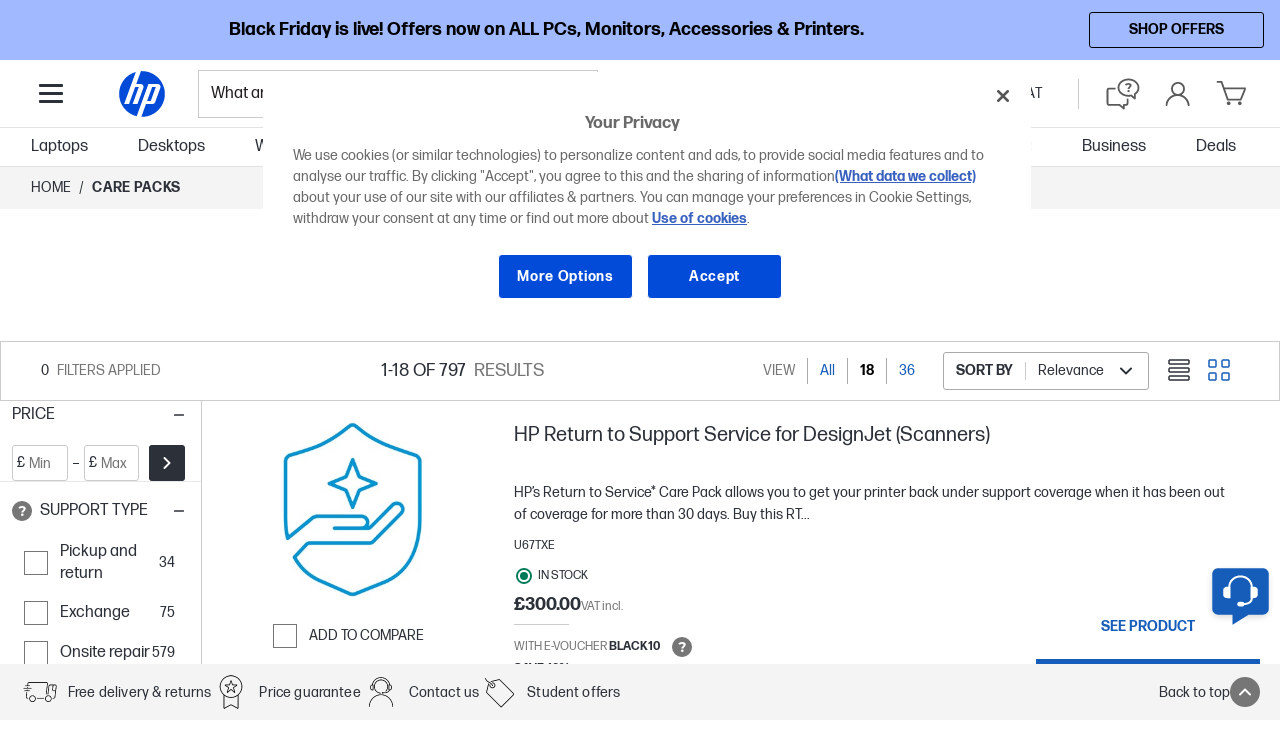

--- FILE ---
content_type: text/html; charset=utf-8
request_url: https://www.hp.com/gb-en/shop/list.aspx?sel=CPK
body_size: 93712
content:


            <!DOCTYPE html PUBLIC "-//W3C//DTD XHTML 1.0 Transitional//EN" "http://www.w3.org/TR/xhtml1/DTD/xhtml1-transitional.dtd"><html xmlns="https://www.w3.org/1999/xhtml" lang="en-uk" data-cc="GB" data-ll="en"><head ><!-- DNS Prefetch and preconnect --><link rel="preconnect" href="//cdn-eu.dynamicyield.com"><link rel="preconnect" href="//st-eu.dynamicyield.com"><link rel="preconnect" href="//rcom-eu.dynamicyield.com"><link rel="dns-prefetch" href="//cdn-eu.dynamicyield.com"><link rel="dns-prefetch" href="//st-eu.dynamicyield.com"><link rel="dns-prefetch" href="//rcom-eu.dynamicyield.com"><!-- // DY context --><script type="text/javascript">
            window.isDYConsentAccepted = function () {
              var prefs = (document.cookie.match("(^|;)\\s*hpeuck_prefs\\s*=\\s*([^;]+)") || []).pop();
              return !!(prefs && parseInt(prefs[2]));
            };
            window.DY = window.DY || {};
            DY.recommendationContext = {type: "CATEGORY", data:["Care Packs"]};
            DY.userActiveConsent = {
              accepted: window.isDYConsentAccepted(),
            };
          </script><!-- // DY scripts --><script type="text/javascript" src="//cdn-eu.dynamicyield.com/api/9878890/api_dynamic.js"></script><script type="text/javascript" src="//cdn-eu.dynamicyield.com/api/9878890/api_static.js"></script><script async src="https://www.paypal.com/sdk/js?client-id=Ab3kHUYj_dKLAkiyq_UPrZI2qmMtAhD5o-ZF91piWtMGeUksrdggzrNI6TrbiXzANcDXlYE374-6V9rM&currency=GBP&components=messages"></script><meta charset="UTF-8"><title> HP Care Pack - Protect Your Device - HP Store UK</title><meta http-equiv="X-UA-Compatible" content="IE=edge"><link rel="icon" href="/gb-en/shop/html/headermenus/images/favicon.ico" type="image/x-icon" /><link rel="shortcut icon" href="/gb-en/shop/html/headermenus/images/favicon.ico" type="image/x-icon" /><meta name="hp_design_version" content="hpweb.1.2" /><meta name="template_name" content="hpweb_enhanced_1" /><meta name="target_country" content="GB" /><meta name="page_content" content="Product" /><meta name="user_type" content="Any" /><meta name="lifecycle" content="GB" /><meta name="content_country_applicability" content="GB" /><meta name="generator" content="HPWeb2003.NET 3.2.9.18621" /><meta name="BestInClassProducts" content="desktop, printer, notebook, notebooks, handheld, hand held, photography, monitor, projector, options, supplies, accessories" /><meta name="web_section_id" content="R11638" /><meta name="language" content="en" /><meta name="Character set" content="ISO-8859-1" /><meta name="segment" content="Consumer-Public" /><meta name="company_code" content="hpi" /><meta name="description" content="Find the perfect HP Care Pack for your HP laptop, printer, or desktop. Protect your investment with extended warranties, accidental damage coverage, and more. Shop HP® Store UK. " /><meta http-equiv="X-UA-Compatible" content="IE=edge" /><style>#storeHeader {display: none; }</style><meta name="hp_inav_version" content="hfcaas.3" /><link rel="stylesheet" href="/gb-en/shop/html/headermenus/css/app.page.store.main.css?ver=20251115045843" /><script defer src="/gb-en/shop/html/headermenus/js/app.page.store.runtime-main.js?ver=20251115045843"></script><script defer src="/gb-en/shop/html/headermenus/js/app.page.store.vendor.js?ver=20251115045843"></script><script defer src="/gb-en/shop/html/headermenus/js/app.page.store.main.js?ver=20251115045843"></script><link type="text/css" rel="stylesheet" href="/gb-en/shop/html/headermenus/css/sm15-global.css?ver=20251115045843" /><link rel="preload" href="/gb-en/shop/stylesheets/fonts/hp-simplified/hpsimplified_lt.woff" as="font" type="font/woff" crossorigin><link rel="preload" href="/gb-en/shop/stylesheets/fonts/hp-simplified/hpsimplified_rg.woff" as="font" type="font/woff" crossorigin><link rel="preload" href="/gb-en/shop/stylesheets/fonts/hp-simplified/hpsimplified_bd.woff" as="font" type="font/woff" crossorigin><link rel="preload" as="script" href="/gb-en/shop/html/headermenus/js/libs/jquery.plugins.min.js?ver=20251115045843" /><link rel="preload" as="script" href="/gb-en/shop/html/headermenus/js/app.page.all.js?ver=20251115045843" /><script>
            var s_eVar8 = "GB:ISCS|anonymous";
            var s_eVar5 = "EMEA-GB-GB:ISCS";
            var s_eVar45 = "SG901:CG953";
          </script><script src="/gb-en/shop/js/jquery-1.8.3.min.js"></script><!-- isGrowthPageLoaded: true --><script type="text/javascript">
          var merchDataSel = 'CPK';
          var merchCuid = 'CG953CPK';
          
          var merchSettings = 'SV:20251115045843';
          
          var merchDevice = 'desktop';
          var merchJsVar = {"NewReview":"false"};
          var merchWebRoot = '/gb-en';
          
var dataLayer = [{
	businessConsumer: "Consumer", 
	catalogID: "CG953", 
	communityID: "SG901", 
	customerSegment: "Consumer", 
	customerType: "guest", 
	siteVersion: "desktop",
	siteLang: "en",
	siteServ: "PRO-EMEA1-VM2",
	event: "dataReady", 
	segment: "Consumer", 
	storeCountry: "uk", 
	storeType: "Public", 
	subsegment: "Public"
}];
          var merchGeneralStoreName= {'storeName': '','isStoreName': true,'catalogs':{'CG953':{'storeName': 'HP Online Store'}}};var merchGeneralPhoneConsumer= {'phoneConsumer': 'hide','isPhoneConsumer': false};var merchGeneralPhoneBusiness= {'phoneBusiness': 'hide','isPhoneBusiness': false};
          </script><!-- START: Top Banner Data --><script src="/gb-en/shop/html/headermenus/js/libs/html-entity-encoder.min.js"></script><script>
            var topBannerData = {"BannerType":"default","BannerName":"1125 - Black Friday Pre - Public PDP/PDP/ODP","TrackingId":"BlackfridaymainHighlightbarHomepage","Title":"Black Friday is live! Offers now on ALL PCs, Monitors, Accessories &#38; Printers.","MobileTitle":"Black Friday is live! Offers now on ALL PCs, Monitors, Accessories &#38; Printers.","Description":null,"MobileDescription":null,"CtaText":"Shop Offers","CtaUrl":"https://www.hp.com/gb-en/shop/","Target":"_self","DaysText":null,"HoursText":null,"MinutesText":null,"SecondsText":null,"CountDownTimer":false,"CountDownStart":"0001-01-01T00:00:00","CountDownEnd":"0001-01-01T00:00:00","CountDownFormat":null,"BackgroundColor":"#A1BAFF","TextColor":"#000000"}
          </script><!-- END: Top Banner Data --><!-- head content from aspx below --><!-- START: Cyber week footer config --><script src="/gb-en/shop/html/assets/js/libs/luxon.min.js"></script><script>
              var merchCyberWeekFooterConfig = {
                  preEvent: {
                      jqSelector: '.js-cw-pre-event',
                      startDateTime: '2025-11-05T07:00:00',
                      endDateTime: '2025-11-27T17:59:59'
                  },
                  mainEvent: {
                      jqSelector: '.js-cw-main-event',
                      startDateTime: '2025-11-27T18:00:00',
                      endDateTime: '2025-12-02T23:59:59'
                  }
              }
            </script><!-- END: Cyber week footer config --><!-- START: PayPal config --><script>
    const DateTime = luxon.DateTime;
    const now = DateTime.now().setZone("GMT");
    const eventStart = DateTime.fromISO('2025-08-05T08:00:01', { zone: 'GMT' });
    const eventEnd = DateTime.fromISO('2025-09-03T00:00:00', { zone: 'GMT' });
    if (now >= eventStart && now <= eventEnd) {
        var payPalConfig = [
            {
                rangeVatIncl: "30|498.99",
                rangeVatExcl: "25|415.82",
                offer: "PAY_LATER_SHORT_TERM",
            },
            {
                rangeVatIncl: "499|20000",
                rangeVatExcl: "415.83|16666.67",
                isCustomCredit: true,
            },
        ]
    }
    else {
       var payPalConfig = [
                          {
                            rangeVatIncl: "30|598.99",
                            rangeVatExcl: "25|499.16",
                            offer: "PAY_LATER_SHORT_TERM",
                          },
                          {
                            rangeVatIncl: "599|20000",
                            rangeVatExcl: "499.17|16666.67",
                            isCustomCredit: true,
                          },
                        ]
    }
</script><!-- END: PayPal config --><link rel="stylesheet" href="../shop/Html/headermenus/css/sm15-list.css?merchSv=20251115045843" /><meta name="viewport" content="width=device-width, initial-scale=1"><script type="application/ld+json"></script><script type="application/ld+json">{
  "@context": "https://schema.org/",
  "@type": "BreadcrumbList",
  "itemListElement": [
    {
      "@type": "ListItem",
      "position": 1,
      "name": "Home",
      "item": "https://www.hp.com/gb-en/shop/"
    },
    {
      "@type": "ListItem",
      "position": 2,
      "name": "Care Packs",
      "item": "https://www.hp.com/gb-en/shop/list.aspx?sel=CPK&ctrl=f"
    }
  ]
}</script><script type="text/javascript"></script><script type="text/javascript" src="https://apps.bazaarvoice.com/deployments/hp-en/main_site/production/en_GB/bv.js"></script><script type="text/javascript">
              function setBazaarvoiceConsent(consentGiven) {
                if (window.BV && window.BV.cookieConsent && typeof window.BV.cookieConsent.setConsent === 'function') {
                  window.BV.cookieConsent.setConsent({
                    "BVBRANDID": consentGiven,
                    "BVBRANDSID": consentGiven
                  });
                }
              }

              function handleOneTrustConsent() {
                // Check if Targeting (2) or your custom category is accepted
                var consentGroups = (typeof OptanonActiveGroups !== 'undefined') ? OptanonActiveGroups.split(',') : [];

                if (consentGroups.includes('2')) {
                  setBazaarvoiceConsent(true);  // User accepted consent
                } else {
                  setBazaarvoiceConsent(false); // User did not consent
                }
              }

              // Run once OneTrust loads and when consent changes
              function OptanonWrapper() {
                handleOneTrustConsent();
              }
            </script><link rel="canonical" href="https://www.hp.com/gb-en/shop/list.aspx?sel=cpk"><script>
              if (window.location.href.toLowerCase().indexOf("product.aspx") > -1) {
                document.addEventListener('DOMContentLoaded', function () {
                  const observer = new MutationObserver(function (mutations) {
                    mutations.forEach(function ({ addedNodes }) {
                      addedNodes.forEach(function (node) {
                        if(node.nodeType === 1 && node.tagName === "SCRIPT" && node.type === "application/ld+json" && node.id === "bv-jsonld-bvloader-summary") {
                          const data = JSON.parse(node.text)
                          data["@id"] = data["@id"].split('&amp;').join('&')
                          node.text = JSON.stringify(data, null, 2)
                        }
                      })
                    })
                  });
                  observer.observe(document.documentElement, {
                    childList: true,
                    subtree: true
                  });
                });
              }
            </script><script async src="https://www.paypal.com/sdk/js?client-id=Ab3kHUYj_dKLAkiyq_UPrZI2qmMtAhD5o-ZF91piWtMGeUksrdggzrNI6TrbiXzANcDXlYE374-6V9rM&currency=GBP&components=messages"></script><link rel="alternate" hreflang="es-es" href="https://www.hp.com/es-es/shop/list.aspx?sel=CPK"><link rel="alternate" hreflang="en-gb" href="https://www.hp.com/gb-en/shop/list.aspx?sel=CPK"><link rel="alternate" hreflang="de-de" href="https://www.hp.com/de-de/shop/list.aspx?sel=CPK"><link rel="alternate" hreflang="it-it" href="https://www.hp.com/it-it/shop/list.aspx?sel=CPK"><link rel="alternate" hreflang="nl-nl" href="https://www.hp.com/nl-nl/shop/list.aspx?sel=CPK"><link rel="alternate" hreflang="sv-se" href="https://www.hp.com/se-sv/shop/list.aspx?sel=CPK"><link rel="alternate" hreflang="fr-fr" href="https://www.hp.com/fr-fr/shop/list.aspx?sel=CPK"><link rel="alternate" hreflang="de-ch" href="https://www.hp.com/ch-de/shop/list.aspx?sel=CPK"><link rel="alternate" hreflang="fr-ch" href="https://www.hp.com/ch-fr/shop/list.aspx?sel=CPK"><link rel="alternate" hreflang="en-ch" href="https://www.hp.com/ch-en/shop/list.aspx?sel=CPK"><script>
    var merchFirstGroup = -1;
    var merchPageType = 'list';
    var merchCurrencySymbol = '£', merchLoadPagesDynamically = false;
    var merchCurrencyCode = 'GBP';
  </script><!-- Head Content from aspx above --><meta name="google-site-verification" content="Bgoqi-2cRRc0eTcOZYh7vGKsLSLwyxFvioz7olWouSU" /><!-- START: New site top banner --><div class="highlight-banner js-hb" style="display: none;"><div class="highlight-banner__container"><div class="highlight-banner__text-wrapper"><div class="highlight-banner__title js-hb-title"></div><div class="highlight-banner__description-wrapper"><div class="highlight-banner__text js-hb-description"></div><a class="highlight-banner__button js-hb-link" href="/"><span class="highlight-banner__button-text js-hb-cta"></span><span class="highlight-banner__button-icon"><svg xmlns="http://www.w3.org/2000/svg" viewBox="0 0 20 20" height="20" width="20" aria-hidden="true"><path class="highlight-banner__button-icon-desktop" d="m17.34 10.5.07-.09a1 1 0 0 0 0-.82l-.06-.09a1.08 1.08 0 0 0-.18-.23l-6-5a1 1 0 1 0-1.31 1.5L13.74 9H3.5a1 1 0 0 0 0 2h10.24l-3.88 3.23a1 1 0 0 0-.13 1.41 1 1 0 0 0 .77.36 1 1 0 0 0 .64-.23l6-5a.81.81 0 0 0 .2-.27Z"></path><path class="highlight-banner__button-icon-mobile" d="M7.5 16C7.36839 16.0008 7.23793 15.9755 7.11609 15.9258C6.99426 15.876 6.88344 15.8027 6.79 15.71C6.69627 15.617 6.62188 15.5064 6.57111 15.3846C6.52034 15.2627 6.4942 15.132 6.4942 15C6.4942 14.868 6.52034 14.7373 6.57111 14.6154C6.62188 14.4936 6.69627 14.383 6.79 14.29L11.09 10L6.79 5.71C6.6017 5.5217 6.49591 5.2663 6.49591 5C6.49591 4.86814 6.52188 4.73758 6.57234 4.61575C6.6228 4.49393 6.69676 4.38324 6.79 4.29C6.88324 4.19676 6.99393 4.1228 7.11575 4.07234C7.23757 4.02188 7.36814 3.99591 7.5 3.99591C7.7663 3.99591 8.0217 4.1017 8.21 4.29L13.21 9.29C13.3037 9.38297 13.3781 9.49357 13.4289 9.61543C13.4797 9.73728 13.5058 9.86799 13.5058 10C13.5058 10.132 13.4797 10.2627 13.4289 10.3846C13.3781 10.5064 13.3037 10.617 13.21 10.71L8.21 15.71C8.11656 15.8027 8.00574 15.876 7.88391 15.9258C7.76207 15.9755 7.63161 16.0008 7.5 16Z"></path></svg></span></a></div></div><div class="highlight-banner__button-wrapper"><a class="highlight-banner__button js-hb-link" href="/"><span class="highlight-banner__button-text js-hb-cta"></span><span class="highlight-banner__button-icon"><svg xmlns="http://www.w3.org/2000/svg" viewBox="0 0 20 20" height="20" width="20" aria-hidden="true">
                        <path class="highlight-banner__button-icon-desktop" d="m17.34 10.5.07-.09a1 1 0 0 0 0-.82l-.06-.09a1.08 1.08 0 0 0-.18-.23l-6-5a1 1 0 1 0-1.31 1.5L13.74 9H3.5a1 1 0 0 0 0 2h10.24l-3.88 3.23a1 1 0 0 0-.13 1.41 1 1 0 0 0 .77.36 1 1 0 0 0 .64-.23l6-5a.81.81 0 0 0 .2-.27Z"></path><path class="highlight-banner__button-icon-mobile" d="M7.5 16C7.36839 16.0008 7.23793 15.9755 7.11609 15.9258C6.99426 15.876 6.88344 15.8027 6.79 15.71C6.69627 15.617 6.62188 15.5064 6.57111 15.3846C6.52034 15.2627 6.4942 15.132 6.4942 15C6.4942 14.868 6.52034 14.7373 6.57111 14.6154C6.62188 14.4936 6.69627 14.383 6.79 14.29L11.09 10L6.79 5.71C6.6017 5.5217 6.49591 5.2663 6.49591 5C6.49591 4.86814 6.52188 4.73758 6.57234 4.61575C6.6228 4.49393 6.69676 4.38324 6.79 4.29C6.88324 4.19676 6.99393 4.1228 7.11575 4.07234C7.23757 4.02188 7.36814 3.99591 7.5 3.99591C7.7663 3.99591 8.0217 4.1017 8.21 4.29L13.21 9.29C13.3037 9.38297 13.3781 9.49357 13.4289 9.61543C13.4797 9.73728 13.5058 9.86799 13.5058 10C13.5058 10.132 13.4797 10.2627 13.4289 10.3846C13.3781 10.5064 13.3037 10.617 13.21 10.71L8.21 15.71C8.11656 15.8027 8.00574 15.876 7.88391 15.9258C7.76207 15.9755 7.63161 16.0008 7.5 16Z"></path></svg></span></a><div class="highlight-banner__countdown"><span class="highlight-banner__countdown-time js-hb-countdown-time"><span class="highlight-banner__countdown-value js-hb-countdown-digits">--</span><span class="highlight-banner__countdown-label js-hb-countdown-label"></span></span><span class="highlight-banner__countdown-delimiter">:</span><span class="highlight-banner__countdown-time js-hb-countdown-time"><span class="highlight-banner__countdown-value js-hb-countdown-digits">--</span><span class="highlight-banner__countdown-label js-hb-countdown-label"></span></span><span class="highlight-banner__countdown-delimiter">:</span><span class="highlight-banner__countdown-time js-hb-countdown-time"><span class="highlight-banner__countdown-value js-hb-countdown-digits">--</span><span class="highlight-banner__countdown-label js-hb-countdown-label"></span></span></div></div></div></div><!-- END: New site top banner --></head><body  ><!-- Start Google Tag Manager --><noscript><iframe src="//www.googletagmanager.com/ns.html?id=GTM-P3JSCK"
          height="0" width="0" style="display:none;visibility:hidden"></iframe></noscript><script>$(window).load(function loadGtm() {(function(w, d, s, l, i) {
          w[l] = w[l] || []; w[l].push({ 'gtm.start':
          new Date().getTime(), event: 'gtm.js'
          }); var f = d.getElementsByTagName(s)[0],
          j = d.createElement(s), dl = l != 'dataLayer' ? '&l=' + l : ''; j.async = true; j.src =
          '//www.googletagmanager.com/gtm.js?id=' + i + dl; f.parentNode.insertBefore(j, f);
          })(window, document, 'script', 'dataLayer', 'GTM-P3JSCK');});</script><!-- End Google Tag Manager --><svg style="display: none;"><defs><symbol id="i-global-logo"><!-- viewBox="0 0 80 80" --><path d="M40 70.1h-.9l6.12-16.9h8.45a4.12 4.12 0 0 0 3.62-2.54L64 32.35c1.09-3-.63-5.45-3.82-5.45H48.41L38.57 54 33 69.28a30.07 30.07 0 0 1-1.14-58.2L26.09 26.9l-9.57 26.3h6.37L31 30.85h4.79L27.68 53.2h6.37l7.59-20.85c1.09-3-.63-5.45-3.82-5.45h-5.35L38.62 10H40a30.07 30.07 0 0 1 0 60.1Zm18.16-39.26h-4.79l-6.7 18.39h4.78Z" fill="#0096D6"/></symbol><symbol id="i-global-logo-new"><!-- viewBox="0 0 1067 1067" --><g clip-path="url(#clip0_98_44560)"><path d="M533.333 0.000389099C238.755 0.000389099 0 238.786 0 533.331C0 827.899 238.755 1066.67 533.333 1066.67C827.913 1066.67 1066.67 827.899 1066.67 533.331C1066.67 238.786 827.913 0.000389099 533.333 0.000389099Z" fill="white"/><path d="M832.202 382.264H753.557L643.4 684.495H722.068L832.225 382.264H832.202ZM533.333 1027.29C528.416 1027.29 523.522 1027.2 518.652 1027.07L619.593 749.624H758.52C782.897 749.624 809.676 730.872 818.001 707.98L927.518 407.146C945.424 357.887 917.226 317.592 864.812 317.592H672.076L510.373 761.974H510.305L418.625 1013.87C201.145 962.164 39.373 766.662 39.373 533.334C39.373 300.006 191.952 115.8 399.964 57.6002L305.357 317.592H305.334L148.066 749.602H252.76L386.494 382.492H465.162L331.426 749.602H436.073L560.706 407.123C578.636 357.863 550.416 317.57 498.07 317.57H410.072L511.128 39.8989C518.492 39.5789 525.878 39.3735 533.333 39.3735C806.132 39.3735 1027.29 260.535 1027.29 533.334C1027.29 806.132 806.132 1027.29 533.333 1027.29Z" fill="#024AD8"/></g><defs><clipPath id="clip0_98_44560"><rect width="1066.67" height="1066.67" fill="white"/></clipPath></defs></symbol><symbol id="i-global-search"><!-- viewBox="0 0 28.003 28" --><path d="M27.798,26.809l-9.437-9.438c1.612-1.845,2.601-4.251,2.601-6.89C20.962,4.701,16.261,0,10.481,0 C4.701,0,0,4.701,0,10.48c0,5.78,4.701,10.481,10.481,10.481c2.64,0,5.047-0.988,6.891-2.604l9.438,9.438 C26.947,27.933,27.126,28,27.305,28c0.18,0,0.357-0.069,0.494-0.204C28.071,27.521,28.071,27.081,27.798,26.809z M10.481,19.564 c-5.01,0-9.083-4.075-9.083-9.084c0-5.008,4.074-9.083,9.083-9.083c5.008,0,9.084,4.075,9.084,9.083 C19.565,15.489,15.49,19.564,10.481,19.564z"/></symbol><symbol id="i-global-arrow-right"><!-- viewBox="0 0 20 16" --><path fill="#5a5a5a" d="M19.85 8.49C19.8734 8.46241 19.8935 8.43221 19.91 8.4C19.9695 8.27506 20.0004 8.1384 20.0004 8C20.0004 7.8616 19.9695 7.72494 19.91 7.6C19.91 7.6 19.91 7.54 19.86 7.51C19.8082 7.42419 19.7479 7.34378 19.68 7.27L11.68 0.27C11.4793 0.10837 11.224 0.0304374 10.9673 0.0524528C10.7106 0.0744682 10.4722 0.194732 10.302 0.388168C10.1318 0.581604 10.0428 0.833282 10.0536 1.09073C10.0644 1.34817 10.1742 1.59151 10.36 1.77L16.36 7.02H1C0.734784 7.02 0.48043 7.12536 0.292893 7.31289C0.105357 7.50043 0 7.75478 0 8.02C0 8.28522 0.105357 8.53957 0.292893 8.72711C0.48043 8.91464 0.734784 9.02 1 9.02H16.34L10.34 14.27C10.1413 14.4452 10.0202 14.692 10.0034 14.9564C9.9865 15.2207 10.0752 15.481 10.25 15.68C10.3455 15.783 10.4617 15.8648 10.5909 15.9199C10.7201 15.9751 10.8595 16.0023 11 16C11.2431 15.9997 11.4777 15.9108 11.66 15.75L19.66 8.75C19.737 8.67417 19.8011 8.58636 19.85 8.49V8.49Z"/></symbol><symbol id="i-global-cross-bold"><!-- viewBox="0 0 15 15"--><g transform="translate(-12.5 -12.5)"><path fill="#2c3038" d="M6,7.5l-6-6L1.5,0l6,6,6-6L15,1.5l-6,6,6,6L13.5,15l-6-6-6,6L0,13.5Z" transform="translate(12.5 12.5)"/></g></symbol><symbol id="i-global-cross-bold-with-arrow"><!-- viewBox="5 2.5 37 34"--><path d="M35.17 7.7102C35.3884 7.71018 35.598 7.79625 35.7534 7.94975C35.9088 8.10325 35.9974 8.3118 36 8.5302V30.8802C35.9798 31.1092 35.8737 31.322 35.7031 31.476C35.5324 31.6299 35.3098 31.7136 35.08 31.7102H14.51C14.3878 31.7104 14.2671 31.6836 14.1565 31.6317C14.0458 31.5799 13.948 31.5042 13.87 31.4102L4.29 19.7102L13.87 8.0002C13.9476 7.90563 14.0453 7.82961 14.156 7.7777C14.2668 7.72579 14.3877 7.69931 14.51 7.7002H35.17V7.7102ZM14.51 6.7002C14.2387 6.7009 13.9708 6.76129 13.7254 6.87708C13.48 6.99286 13.2631 7.16121 13.09 7.3702L3 19.7102L13.09 32.0002C13.2631 32.2092 13.48 32.3775 13.7254 32.4933C13.9708 32.6091 14.2387 32.6695 14.51 32.6702H35.08C35.5682 32.6737 36.0392 32.4902 36.3962 32.1573C36.7533 31.8244 36.9693 31.3674 37 30.8802V8.5302C36.9974 8.04831 36.8048 7.58691 36.464 7.24616C36.1233 6.90541 35.6619 6.71282 35.18 6.7102L14.51 6.7002Z" fill="#767676"/><path d="M25.4086 19.9983L29.7045 15.7124C29.8926 15.5243 29.9983 15.2692 29.9983 15.0031C29.9983 14.7371 29.8926 14.4819 29.7045 14.2938C29.5164 14.1057 29.2612 14 28.9952 14C28.7291 14 28.474 14.1057 28.2859 14.2938L24 18.5897L19.7141 14.2938C19.526 14.1057 19.2709 14 19.0048 14C18.7388 14 18.4836 14.1057 18.2955 14.2938C18.1074 14.4819 18.0017 14.7371 18.0017 15.0031C18.0017 15.2692 18.1074 15.5243 18.2955 15.7124L22.5914 19.9983L18.2955 24.2842C18.2019 24.377 18.1276 24.4875 18.0768 24.6093C18.0261 24.731 18 24.8616 18 24.9935C18 25.1254 18.0261 25.2559 18.0768 25.3777C18.1276 25.4994 18.2019 25.6099 18.2955 25.7028C18.3884 25.7964 18.4989 25.8707 18.6206 25.9215C18.7424 25.9722 18.8729 25.9983 19.0048 25.9983C19.1367 25.9983 19.2673 25.9722 19.389 25.9215C19.5108 25.8707 19.6213 25.7964 19.7141 25.7028L24 21.4069L28.2859 25.7028C28.3787 25.7964 28.4892 25.8707 28.611 25.9215C28.7327 25.9722 28.8633 25.9983 28.9952 25.9983C29.1271 25.9983 29.2576 25.9722 29.3794 25.9215C29.5011 25.8707 29.6116 25.7964 29.7045 25.7028C29.7981 25.6099 29.8724 25.4994 29.9232 25.3777C29.9739 25.2559 30 25.1254 30 24.9935C30 24.8616 29.9739 24.731 29.9232 24.6093C29.8724 24.4875 29.7981 24.377 29.7045 24.2842L25.4086 19.9983Z" fill="#2C3038"/></symbol><symbol id="i-global-cross-bold-white"><!-- viewBox="0 0 15 15"--><g transform="translate(-12.5 -12.5)"><path fill="#fff" d="M6,7.5l-6-6L1.5,0l6,6,6-6L15,1.5l-6,6,6,6L13.5,15l-6-6-6,6L0,13.5Z" transform="translate(12.5 12.5)"/></g></symbol><symbol id="i-global-cross-bold-white"><!-- viewBox="0 0 15 15"--><g transform="translate(-12.5 -12.5)"><path fill="#fff" d="M6,7.5l-6-6L1.5,0l6,6,6-6L15,1.5l-6,6,6,6L13.5,15l-6-6-6,6L0,13.5Z" transform="translate(12.5 12.5)"/></g></symbol><symbol id="i-global-support"><!-- viewBox="0 0 27 27" --><path d="M13.15 2.15C15.3256 2.15 17.4523 2.79514 19.2613 4.00383C21.0702 5.21253 22.4801 6.93049 23.3127 8.94048C24.1452 10.9505 24.3631 13.1622 23.9386 15.296C23.5142 17.4298 22.4666 19.3898 20.9282 20.9282C19.3898 22.4666 17.4298 23.5142 15.296 23.9386C13.1622 24.3631 10.9505 24.1452 8.94048 23.3127C6.9305 22.4801 5.21253 21.0702 4.00383 19.2613C2.79514 17.4523 2.15 15.3256 2.15 13.15C2.15 10.2326 3.30892 7.43473 5.37182 5.37183C7.43472 3.30893 10.2326 2.15 13.15 2.15V2.15ZM13.15 0.15C10.5788 0.15 8.06543 0.912436 5.92759 2.34089C3.78975 3.76935 2.12351 5.79968 1.13957 8.17512C0.155627 10.5506 -0.101817 13.1644 0.399791 15.6862C0.901399 18.2079 2.13953 20.5243 3.95761 22.3424C5.77569 24.1605 8.09207 25.3986 10.6138 25.9002C13.1356 26.4018 15.7494 26.1444 18.1249 25.1604C20.5003 24.1765 22.5306 22.5103 23.9591 20.3724C25.3876 18.2346 26.15 15.7212 26.15 13.15C26.15 9.70219 24.7804 6.39559 22.3424 3.95761C19.9044 1.51964 16.5978 0.15 13.15 0.15V0.15ZM13.46 19.5C13.2379 19.5094 13.0161 19.4741 12.8079 19.3961C12.5997 19.3181 12.4092 19.1992 12.2479 19.0462C12.0865 18.8932 11.9575 18.7094 11.8686 18.5057C11.7796 18.3019 11.7325 18.0823 11.73 17.86C11.7309 17.6385 11.7771 17.4196 11.8659 17.2167C11.9547 17.0138 12.0842 16.8312 12.2463 16.6804C12.4085 16.5295 12.5998 16.4134 12.8086 16.3394C13.0173 16.2654 13.239 16.235 13.46 16.25C13.681 16.235 13.9027 16.2654 14.1114 16.3394C14.3202 16.4134 14.5115 16.5295 14.6737 16.6804C14.8358 16.8312 14.9653 17.0138 15.0541 17.2167C15.1429 17.4196 15.1891 17.6385 15.19 17.86C15.1875 18.0823 15.1404 18.3019 15.0514 18.5057C14.9625 18.7094 14.8335 18.8932 14.6721 19.0462C14.5108 19.1992 14.3203 19.3181 14.1121 19.3961C13.9039 19.4741 13.6821 19.5094 13.46 19.5V19.5ZM14.82 15H12.09C12.09 12.47 14.9 11.91 14.9 10.34C14.9 9.45 14.13 8.9 12.96 8.9C12.4459 8.87838 11.9349 8.98937 11.476 9.22229C11.0172 9.45521 10.626 9.80223 10.34 10.23L8.15 8.95C8.72183 8.14133 9.49252 7.49377 10.3876 7.06986C11.2828 6.64595 12.2721 6.46001 13.26 6.53C15.97 6.53 17.85 7.74 17.85 9.87C17.85 12.73 14.82 13.05 14.82 15Z" fill="#5a5a5a"/></symbol><symbol id="i-global-contact"><!-- viewBox="0 0 40 40" --><path d="M30.46 17.29v-.37a10.46 10.46 0 1 0-20.92 0v.37a3 3 0 0 0-3 2.86v5a3 3 0 0 0 3 2.86h2.63V17.29h-.67v-.37a8.46 8.46 0 1 1 16.92 0v.37h-.67V27a5 5 0 0 1-4.22 3.26 2.35 2.35 0 0 0-2.09-1.29h-2.67a2.36 2.36 0 0 0 0 4.71h2.71a2.36 2.36 0 0 0 2.16-1.42A7 7 0 0 0 29.53 28h.89a3 3 0 0 0 3-2.86v-5a3 3 0 0 0-2.96-2.85ZM10.21 26h-.63a1 1 0 0 1-1-.86v-5a1 1 0 0 1 1-.86h.63Zm11.27 5.67h-2.71a.36.36 0 0 1 0-.71h2.71a.36.36 0 1 1 0 .71Zm10-6.53a1 1 0 0 1-1 .86h-.63v-6.71h.63a1 1 0 0 1 1 .86Z" fill="#5a5a5a"/></symbol><symbol id="i-global-help"><!-- viewBox="0 0 40 40" --><g><path d="M21 37a1 1 0 0 1-.64-.23L15.84 33H5a3 3 0 0 1-3-3V16a3 3 0 0 1 3-3h6a1 1 0 0 1 0 2H5a1 1 0 0 0-1 1v14a1 1 0 0 0 1 1h11.2a1 1 0 0 1 .64.23L20 33.87V32a1 1 0 0 1 1-1h2a1 1 0 0 0 1-1v-4a1 1 0 0 1 2 0v4a3 3 0 0 1-3 3h-1v3a1 1 0 0 1-.58.91A1 1 0 0 1 21 37Zm12.42-11.09A1 1 0 0 0 34 25v-4.48A9.29 9.29 0 0 0 38 13c0-5.51-5.38-10-12-10S14 7.49 14 13s5.38 10 12 10a13.94 13.94 0 0 0 2.72-.27l3.64 3A1 1 0 0 0 33 26a1 1 0 0 0 .42-.09Zm-4.66-5.23A12.37 12.37 0 0 1 26 21c-5.51 0-10-3.59-10-8s4.49-8 10-8 10 3.59 10 8a7.42 7.42 0 0 1-3.55 6.17A1 1 0 0 0 32 20v2.87l-2.37-2a1 1 0 0 0-.64-.23.9.9 0 0 0-.23.04Zm-1.57-9.75c0-.68-.59-1.11-1.5-1.11a2.36 2.36 0 0 0-2 1L22 9.86A4.42 4.42 0 0 1 25.93 8c2.08 0 3.53.93 3.53 2.57 0 2.22-2.33 2.47-2.33 3.94H25c0-1.94 2.19-2.37 2.19-3.58Zm-2.44 5.81a1.34 1.34 0 0 1 2.67 0 1.34 1.34 0 0 1-2.67 0Z" fill="#5a5a5a"></path></g></symbol><symbol id="i-global-account"><!-- viewBox="0 0 27 28" --><path d="M17.51 14.83C18.8686 13.9708 19.9152 12.6978 20.4955 11.1987C21.0758 9.69962 21.1591 8.05374 20.7331 6.50373C20.3071 4.95371 19.3944 3.58157 18.1294 2.58959C16.8645 1.59762 15.3144 1.0383 13.7075 0.994087C12.1006 0.949879 10.522 1.42312 9.20449 2.34405C7.88695 3.26498 6.90016 4.58486 6.38959 6.10911C5.87902 7.63336 5.87169 9.28133 6.36869 10.8101C6.86568 12.3388 7.8407 13.6674 9.15 14.6C6.68502 15.3776 4.50543 16.8676 2.88599 18.8821C1.26655 20.8966 0.279751 23.3455 0.0499998 25.92C0.0287825 26.1852 0.113791 26.448 0.286324 26.6505C0.458858 26.8531 0.704783 26.9788 0.969999 27C1.23522 27.0212 1.498 26.9362 1.70054 26.7637C1.90308 26.5911 2.02878 26.3452 2.05 26.08C2.31057 23.3564 3.57679 20.8277 5.60148 18.9875C7.62617 17.1473 10.264 16.1276 13 16.1276C15.736 16.1276 18.3738 17.1473 20.3985 18.9875C22.4232 20.8277 23.6894 23.3564 23.95 26.08C23.9705 26.34 24.0917 26.5817 24.2879 26.7535C24.484 26.9254 24.7396 27.0138 25 27V27C25.1383 27.0004 25.2753 26.9722 25.4021 26.917C25.529 26.8618 25.643 26.7809 25.737 26.6794C25.831 26.5779 25.9029 26.458 25.9481 26.3273C25.9934 26.1966 26.0111 26.0579 26 25.92C25.7762 23.4585 24.8601 21.1107 23.3576 19.1481C21.8552 17.1855 19.8278 15.6884 17.51 14.83V14.83ZM8 8.5C8 7.4122 8.32257 6.34883 8.92692 5.44436C9.53126 4.53989 10.3902 3.83494 11.3952 3.41866C12.4002 3.00238 13.5061 2.89346 14.573 3.10568C15.6399 3.3179 16.6199 3.84172 17.3891 4.61091C18.1583 5.3801 18.6821 6.36011 18.8943 7.427C19.1065 8.4939 18.9976 9.59977 18.5813 10.6048C18.1651 11.6098 17.4601 12.4687 16.5556 13.0731C15.6512 13.6774 14.5878 14 13.5 14C12.0421 13.9974 10.6447 13.417 9.61383 12.3862C8.58295 11.3553 8.00264 9.95788 8 8.5V8.5Z" fill="#5a5a5a"/></symbol><symbol id="i-global-cart"><!-- viewBox="0 0 33 26" --><path d="M26.5 21H12.5C12.2933 20.9992 12.0919 20.9343 11.9236 20.8143C11.7552 20.6943 11.6282 20.5251 11.56 20.33L5.08 2H1.5C1.23478 2 0.98043 1.89464 0.792893 1.70711C0.605357 1.51957 0.5 1.26522 0.5 1C0.5 0.734784 0.605357 0.48043 0.792893 0.292893C0.98043 0.105357 1.23478 0 1.5 0H5.79C5.99672 0.000823508 6.1981 0.0656902 6.36644 0.185674C6.53477 0.305657 6.66178 0.474861 6.73 0.67L9 7H31.5C31.6647 7.00085 31.8267 7.04237 31.9715 7.12088C32.1162 7.19938 32.2394 7.31244 32.33 7.45C32.4196 7.58597 32.4746 7.74177 32.4903 7.90384C32.506 8.06592 32.4818 8.22937 32.42 8.38L27.42 20.38C27.345 20.5626 27.2176 20.7189 27.0539 20.8293C26.8901 20.9396 26.6974 20.999 26.5 21ZM13.21 19H25.83L30 9H9.67L13.21 19ZM13.5 22C13.1044 22 12.7178 22.1173 12.3889 22.3371C12.06 22.5568 11.8036 22.8692 11.6522 23.2346C11.5009 23.6001 11.4613 24.0022 11.5384 24.3902C11.6156 24.7781 11.8061 25.1345 12.0858 25.4142C12.3655 25.6939 12.7219 25.8844 13.1098 25.9616C13.4978 26.0387 13.8999 25.9991 14.2654 25.8478C14.6308 25.6964 14.9432 25.44 15.1629 25.1111C15.3827 24.7822 15.5 24.3956 15.5 24C15.5 23.4696 15.2893 22.9609 14.9142 22.5858C14.5391 22.2107 14.0304 22 13.5 22V22ZM25.5 22C25.1044 22 24.7178 22.1173 24.3889 22.3371C24.06 22.5568 23.8036 22.8692 23.6522 23.2346C23.5009 23.6001 23.4613 24.0022 23.5384 24.3902C23.6156 24.7781 23.8061 25.1345 24.0858 25.4142C24.3655 25.6939 24.7219 25.8844 25.1098 25.9616C25.4978 26.0387 25.8999 25.9991 26.2654 25.8478C26.6308 25.6964 26.9432 25.44 27.1629 25.1111C27.3827 24.7822 27.5 24.3956 27.5 24C27.5 23.4696 27.2893 22.9609 26.9142 22.5858C26.5391 22.2107 26.0304 22 25.5 22Z" fill="#5a5a5a"/></symbol><symbol id="i-global-target"><!-- viewBox="0 0 12 12"  --><path d="M12 9V11C12 11.2652 11.8946 11.5196 11.7071 11.7071C11.5196 11.8946 11.2652 12 11 12H1C0.734784 12 0.48043 11.8946 0.292893 11.7071C0.105357 11.5196 0 11.2652 0 11V1C0 0.734784 0.105357 0.48043 0.292893 0.292893C0.48043 0.105357 0.734784 0 1 0H3C3.26522 0 3.51957 0.105357 3.70711 0.292893C3.89464 0.48043 4 0.734784 4 1C4 1.26522 3.89464 1.51957 3.70711 1.70711C3.51957 1.89464 3.26522 2 3 2H2V10H10V9C10 8.73478 10.1054 8.48043 10.2929 8.29289C10.4804 8.10536 10.7348 8 11 8C11.2652 8 11.5196 8.10536 11.7071 8.29289C11.8946 8.48043 12 8.73478 12 9V9ZM11.92 0.62C11.8434 0.438525 11.7156 0.283275 11.5522 0.173183C11.3888 0.0630921 11.197 0.00291779 11 0H7C6.73478 0 6.48043 0.105357 6.29289 0.292893C6.10536 0.48043 6 0.734784 6 1C6 1.26522 6.10536 1.51957 6.29289 1.70711C6.48043 1.89464 6.73478 2 7 2H8.59L6.29 4.29C6.19676 4.38324 6.1228 4.49393 6.07234 4.61575C6.02188 4.73757 5.99591 4.86814 5.99591 5C5.99591 5.13186 6.02188 5.26243 6.07234 5.38425C6.1228 5.50607 6.19676 5.61676 6.29 5.71C6.38324 5.80324 6.49393 5.8772 6.61575 5.92766C6.73757 5.97812 6.86814 6.00409 7 6.00409C7.13186 6.00409 7.26243 5.97812 7.38425 5.92766C7.50607 5.8772 7.61676 5.80324 7.71 5.71L10 3.41V5C10 5.26522 10.1054 5.51957 10.2929 5.70711C10.4804 5.89464 10.7348 6 11 6C11.2652 6 11.5196 5.89464 11.7071 5.70711C11.8946 5.51957 12 5.26522 12 5V1C11.9984 0.869323 11.9712 0.740222 11.92 0.62Z" fill="#767676"/></symbol><symbol id="i-global-target-white"><!-- viewBox="0 0 12 12"  --><path d="M12 9V11C12 11.2652 11.8946 11.5196 11.7071 11.7071C11.5196 11.8946 11.2652 12 11 12H1C0.734784 12 0.48043 11.8946 0.292893 11.7071C0.105357 11.5196 0 11.2652 0 11V1C0 0.734784 0.105357 0.48043 0.292893 0.292893C0.48043 0.105357 0.734784 0 1 0H3C3.26522 0 3.51957 0.105357 3.70711 0.292893C3.89464 0.48043 4 0.734784 4 1C4 1.26522 3.89464 1.51957 3.70711 1.70711C3.51957 1.89464 3.26522 2 3 2H2V10H10V9C10 8.73478 10.1054 8.48043 10.2929 8.29289C10.4804 8.10536 10.7348 8 11 8C11.2652 8 11.5196 8.10536 11.7071 8.29289C11.8946 8.48043 12 8.73478 12 9V9ZM11.92 0.62C11.8434 0.438525 11.7156 0.283275 11.5522 0.173183C11.3888 0.0630921 11.197 0.00291779 11 0H7C6.73478 0 6.48043 0.105357 6.29289 0.292893C6.10536 0.48043 6 0.734784 6 1C6 1.26522 6.10536 1.51957 6.29289 1.70711C6.48043 1.89464 6.73478 2 7 2H8.59L6.29 4.29C6.19676 4.38324 6.1228 4.49393 6.07234 4.61575C6.02188 4.73757 5.99591 4.86814 5.99591 5C5.99591 5.13186 6.02188 5.26243 6.07234 5.38425C6.1228 5.50607 6.19676 5.61676 6.29 5.71C6.38324 5.80324 6.49393 5.8772 6.61575 5.92766C6.73757 5.97812 6.86814 6.00409 7 6.00409C7.13186 6.00409 7.26243 5.97812 7.38425 5.92766C7.50607 5.8772 7.61676 5.80324 7.71 5.71L10 3.41V5C10 5.26522 10.1054 5.51957 10.2929 5.70711C10.4804 5.89464 10.7348 6 11 6C11.2652 6 11.5196 5.89464 11.7071 5.70711C11.8946 5.51957 12 5.26522 12 5V1C11.9984 0.869323 11.9712 0.740222 11.92 0.62Z" fill="#fff"/></symbol><symbol id="i-global-rounded-close-30x30"><!-- viewBox="0 0 30 30"  --><path d="M15,0C6.716,0,0,6.715,0,15s6.716,15,15,15c8.284,0,15-6.715,15-15S23.284,0,15,0z M20.873,18.514 c0.586,0.587,0.666,1.458,0.179,1.946l-0.354,0.354c-0.488,0.488-1.36,0.408-1.947-0.179l-3.403-3.403l-3.404,3.404 c-0.586,0.586-1.458,0.666-1.946,0.179l-0.354-0.354c-0.488-0.488-0.408-1.36,0.179-1.947l3.403-3.403l-3.404-3.404 C9.236,11.12,9.156,10.248,9.643,9.76l0.354-0.354c0.487-0.488,1.359-0.408,1.946,0.179l3.404,3.403l3.403-3.403 c0.587-0.586,1.459-0.666,1.947-0.179l0.354,0.354c0.488,0.487,0.408,1.359-0.18,1.946l-3.402,3.403L20.873,18.514z"></path></symbol><symbol id="i-global-rounded-success-30x30"><!-- viewBox="0 0 30 30"  --><path d="M23.931,17.595l-1.671-2.408v-2.481l-0.826-0.894H10.691l0.026-1.652 l2.44-6.585l0.013-0.839V1.921l-0.813-0.826l-1.205-0.552c-0.098,0.039-0.193,0.078-0.289,0.119L0.5,14.841v9.09l4.872,4.782 h15.237l1.651-2.837v-1.688l1.671-2.48l-0.863-1.667L23.931,17.595z"/></symbol><symbol id="i-global-email"><!-- viewBox="0 0 24 16" --><path stroke-linecap="round" stroke-linejoin="round" stroke-miterlimit="10" d="M23.5,0.5h-23c0,0,8.875,8.875,11.5,8.875S23.5,0.5,23.5,0.5z"/><path stroke-linecap="round" stroke-linejoin="round" stroke-miterlimit="10" d="M12,9.375C9.375,9.375,0.5,0.5,0.5,0.5v15L9.113,8L0.5,15.5h23L14.888,8l8.612,7.5v-15C23.5,0.5,14.625,9.375,12,9.375z"/></symbol><symbol id="i-global-phone-1"><!-- viewBox="0 0 105 100" --><path d="M18.287,35.088c-3.363,0-6.115,2.752-6.115,6.115v30.666 c0,3.363,2.752,6.115,6.115,6.115c3.364,0,6.115-2.752,6.115-6.115V41.203C24.402,37.84,21.651,35.088,18.287,35.088"></path><path d="M6.056,43.36c-0.021,0-0.038,0.011-0.059,0.012V43.36 c-0.123,0-0.239,0.068-0.361,0.085c-0.24,0.039-0.48,0.068-0.695,0.165C2.134,44.784,0,50.505,0,57.422 c0,6.918,2.134,12.64,4.941,13.813c0.215,0.097,0.455,0.126,0.695,0.165c0.122,0.017,0.238,0.085,0.361,0.085v-0.012 c0.021,0,0.038,0.012,0.059,0.012c1.511,0,2.748-1.236,2.748-2.748v-22.63C8.804,44.596,7.567,43.36,6.056,43.36"></path><path d="M87.713,34.024c-3.363,0-6.114,2.752-6.114,6.115v30.666 c0,3.363,2.751,6.115,6.114,6.115s6.115-2.752,6.115-6.115V40.14C93.828,36.776,91.076,34.024,87.713,34.024"></path><path d="M101.06,42.546c-0.215-0.097-0.456-0.126-0.696-0.165 c-0.122-0.017-0.236-0.085-0.36-0.085v0.012c-0.021,0-0.038-0.012-0.059-0.012c-1.512,0-2.748,1.237-2.748,2.748v22.63 c0,1.511,1.236,2.747,2.748,2.747c0.021,0,0.038-0.012,0.059-0.013v0.013c0.124,0,0.238-0.068,0.36-0.085 c0.24-0.039,0.481-0.068,0.696-0.165c2.806-1.175,4.94-6.896,4.94-13.813C106,49.441,103.865,43.721,101.06,42.546"></path><path d="M84.403,29.847c0.324,1.285,1.479,2.141,2.746,2.14 c0.23,0,0.465-0.028,0.698-0.088c1.519-0.383,2.438-1.926,2.054-3.445C82.423-1.085,53.212-0.189,53.03-0.187 c-31.768,0-37.478,28.526-37.531,28.814c-0.288,1.54,0.726,3.022,2.266,3.31c1.54,0.294,3.023-0.726,3.31-2.265 c0.185-0.988,4.841-24.187,32.068-24.189C54.153,5.459,78.069,4.833,84.403,29.847"></path><path d="M87.739,80.1c-1.517-0.327-3.023,0.651-3.361,2.17 c-0.195,0.871-2.218,8.515-13.376,7.871c-1.557-0.087-2.903,1.107-2.99,2.674c-0.087,1.563,1.109,2.903,2.674,2.99 c0.533,0.028,1.054,0.045,1.562,0.045c11.941,0,16.787-8.011,17.684-12.426C90.241,81.899,89.261,80.423,87.739,80.1"></path><path d="M59.012,86.759H50.06c-3.729,0-6.78,3.051-6.78,6.78 c0,3.729,3.051,6.78,6.78,6.78h8.952c3.729,0,6.78-3.052,6.78-6.78C65.792,89.81,62.741,86.759,59.012,86.759"></path></symbol><symbol id="i-global-cross-close"><!-- viewBox="0 0 100 100" --><polygon points="101.06 4.4 96.66 0 51.08 45.59 5.49 0 1.09 4.4 46.67 49.99 1.09 95.58 5.49 99.98 51.08 54.39 96.66 99.98 101.06 95.58 55.48 49.99 101.06 4.4"></polygon></symbol><symbol id="i-cw-widget"><!-- viewBox="0 0 80 80" --><path d="M62 12H18a6 6 0 0 0-6 6v34a6 6 0 0 0 6 6h14v10l16-10h14a6 6 0 0 0 6-6V18a6 6 0 0 0-6-6Zm-4.91 26.4c0 1.67-1.77 3.24-3.93 3.24h-1c0 4.52-4.14 6.63-8.36 6.78a2.14 2.14 0 0 1-2 1.43h-2.87a2.3 2.3 0 0 1-2.2-2.3 2.32 2.32 0 0 1 2.2-2.29h2.83a2.2 2.2 0 0 1 1.89 1.17c1.46-.06 6.45-.57 6.5-4.79h-.39V30.3h.39c-.1-5-4.7-9.15-10.14-9.15S30 25.24 29.92 30.3h.32v11.34h-3.4c-2.16 0-3.93-1.44-3.93-3.11v-5c0-1.67 1.77-3.23 3.93-3.23h1.08C28 24.14 33.39 19.15 40 19.15s12 5 12.14 11.15h1c2.16 0 3.93 1.43 3.93 3.11Z"></path></symbol><symbol id="i-cw-call"><!-- viewBox="0 0 40 40" --><path d="M26.16 33.85a3.4 3.4 0 0 1-1-.14c-1.59-.45-6.41-3.36-10.34-7.56l-.55-.6C10.43 21.26 7.78 16 7.37 14.3c-.49-2.07.72-4.58 1.44-5.61l.13-.18 2.16-2.15.27-.1a2.1 2.1 0 0 1 .63-.11 1.94 1.94 0 0 1 1.55.79l4 5.43a2.06 2.06 0 0 1-.2 2.71l-1.12 1.2a1.6 1.6 0 0 0 .1 2 33.35 33.35 0 0 0 2.53 3 31.93 31.93 0 0 0 2.73 2.79c.59.52 1.17.59 1.62.09L24.34 23a2 2 0 0 1 1.51-.74 1.87 1.87 0 0 1 1.24.5l5 4.42a2.12 2.12 0 0 1 .45 2.56l-.14.21-1.9 2.19a7.65 7.65 0 0 1-4.34 1.71Zm-15.72-24c-.54.82-1.43 2.71-1.13 4 .35 1.47 2.94 6.46 6.43 10.38l.53.58c3.56 3.81 8.09 6.63 9.42 7 1 .29 2.74-.59 3.47-1.2l.08-.08 1.49-1.77a.11.11 0 0 0 0-.1l-4.89-4.37-1 1.22a3.06 3.06 0 0 1-4.43.07 32 32 0 0 1-2.87-2.92 39.74 39.74 0 0 1-2.74-3.16 3.55 3.55 0 0 1 0-4.57l1.2-1.22c.08-.09.06-.12 0-.15L12 8.2Z"></path></symbol><symbol id="i-cw-chat"><!-- viewBox="0 0 40 40" --><path d="M17.8,33.7a1,1,0,0,1-.82-.44l-4-5.83a.67.67,0,0,0-.52-.25H6.35a1,1,0,0,1-1-1V10.81A3.65,3.65,0,0,1,9,7.25H33.65a1,1,0,0,1,1,1V23.64A3.63,3.63,0,0,1,31,27.19H19.22a.4.4,0,0,0-.42.39V32.7a1,1,0,0,1-.7.95A1,1,0,0,1,17.8,33.7Zm-5.37-8.52a2.66,2.66,0,0,1,2.09,1l.08.1,2.2,3.2V27.56a2.43,2.43,0,0,1,2.43-2.37H31a1.62,1.62,0,0,0,1.62-1.58V9.25H9a1.62,1.62,0,0,0-1.62,1.57V25.18Zm-.33-8a1.46,1.46,0,1,0,1.45-1.45A1.45,1.45,0,0,0,12.1,17.2Zm6.45,0A1.45,1.45,0,1,0,20,15.75,1.45,1.45,0,0,0,18.55,17.2Zm6.44,0a1.46,1.46,0,1,0,1.46-1.45A1.45,1.45,0,0,0,25,17.2Z"></path></symbol><symbol id="i-cw-feedback"><!-- viewBox="0 0 40 40" --><path d="M32.2 20.49a3.69 3.69 0 0 0-2.68-6.23h-6.45c.95-2 2-4.24 2.09-4.41a3.73 3.73 0 0 0-.85-4.14 3.68 3.68 0 0 0-2.53-1h-.13a3.61 3.61 0 0 0-2.56 1.15l-7.08 8.25H8.8a1 1 0 1 0 0 2h3.86A.48.48 0 0 0 13 16l.12-.15 7.41-8.64a1.69 1.69 0 0 1 1.18-.52h.06a1.69 1.69 0 0 1 1.15.46 1.71 1.71 0 0 1 .39 1.9l-3.11 6.6a.43.43 0 0 0 .39.61h8.93a1.69 1.69 0 0 1 0 3.38h-.15a2.72 2.72 0 0 0-.49-.05.43.43 0 0 0-.43.41.42.42 0 0 0 .38.45h.41a1.69 1.69 0 0 1-.36 3.34h-.76a.44.44 0 0 0 0 .87 1.69 1.69 0 0 1 0 3.38h-.5a.43.43 0 0 0 0 .86 1.69 1.69 0 0 1 0 3.38H13.74l-2.62-1-2-.77a1 1 0 1 0-.73 1.86l4.66 1.83a.8.8 0 0 0 .15 0l.13.05h14.31a3.69 3.69 0 0 0 3.24-5.45 3.72 3.72 0 0 0 .59-4.08 3.68 3.68 0 0 0 .73-4.29Z"></path></symbol><symbol id="i-canada-flag"><!-- viewBox="0 0 9600 4800" --><path fill="#f00" d="m0 0h2400l99 99h4602l99-99h2400v4800h-2400l-99-99h-4602l-99 99H0z"/><path fill="#fff" d="m2400 0h4800v4800h-4800zm2490 4430-45-863a95 95 0 0 1 111-98l859 151-116-320a65 65 0 0 1 20-73l941-762-212-99a65 65 0 0 1-34-79l186-572-542 115a65 65 0 0 1-73-38l-105-247-423 454a65 65 0 0 1-111-57l204-1052-327 189a65 65 0 0 1-91-27l-332-652-332 652a65 65 0 0 1-91 27l-327-189 204 1052a65 65 0 0 1-111 57l-423-454-105 247a65 65 0 0 1-73 38l-542-115 186 572a65 65 0 0 1-34 79l-212 99 941 762a65 65 0 0 1 20 73l-116 320 859-151a95 95 0 0 1 111 98l-45 863z"/></symbol><symbol id="i-paypal-credit"><!-- viewBox="0 0 79 26" --><g clip-path="url(#clip0_22_17976)"><path d="M20.586 6.60567C20.9026 4.5829 20.5843 3.207 19.4908 1.96117C18.286 0.588692 16.1092 0 13.3266 0H5.24581C4.67765 0 4.19164 0.414138 4.10436 0.975449L0.738206 22.3138C0.671464 22.7348 0.996614 23.1147 1.42273 23.1147H6.41121L6.06724 25.2984C6.00905 25.6663 6.29313 26 6.6662 26H10.8709C11.3689 26 11.7916 25.6372 11.8703 25.1461L11.9114 24.9321L12.7037 19.9094L12.7551 19.6322C12.8321 19.1411 13.2565 18.7783 13.7545 18.7783H14.3842C18.4572 18.7783 21.647 17.1234 22.5797 12.3369C22.9699 10.3363 22.768 8.66781 21.7377 7.49385C21.4263 7.1396 21.0378 6.84526 20.586 6.60567Z" fill="#009CDE"/><path d="M20.586 6.60567C20.9026 4.5829 20.5843 3.207 19.4908 1.96117C18.286 0.588692 16.1092 0 13.3266 0H5.24581C4.67765 0 4.19164 0.414138 4.10436 0.975449L0.738206 22.3138C0.671464 22.7348 0.996614 23.1147 1.42273 23.1147H6.41121L7.6639 15.1691L7.62454 15.4189C7.71352 14.8576 8.19269 14.4435 8.76256 14.4435H11.1327C15.7892 14.4435 19.436 12.5525 20.5005 7.07971C20.5313 6.91713 20.5587 6.7614 20.5826 6.60567" fill="#012169"/><path d="M9.0107 6.63306C9.06375 6.29421 9.28109 6.01869 9.57372 5.87837C9.70721 5.81505 9.85438 5.77911 10.0101 5.77911H16.3437C17.0932 5.77911 17.7932 5.82874 18.4332 5.93142C18.6163 5.96051 18.7943 5.99474 18.9671 6.03238C19.14 6.07003 19.3077 6.11282 19.4703 6.16073C19.5507 6.18469 19.6311 6.20865 19.7098 6.23603C20.0247 6.34042 20.3156 6.46364 20.586 6.60567C20.9026 4.5829 20.5843 3.207 19.4908 1.96117C18.286 0.588692 16.1092 0 13.3266 0H5.24581C4.67765 0 4.19164 0.414138 4.10436 0.975449L0.738206 22.3138C0.671464 22.7348 0.996614 23.1147 1.42273 23.1147H6.41121L7.6639 15.1691L9.0107 6.63306Z" fill="#003087"/><path d="M55.2816 13.3619C55.3141 13.1566 55.4904 13.006 55.6975 13.006H59.5958C62.8114 13.006 65.0635 15.5336 64.5586 18.78C64.0384 22.028 60.9751 24.5539 57.7733 24.5539H53.803C53.6524 24.5539 53.5361 24.4187 53.56 24.2699L55.2816 13.3602V13.3619ZM56.9159 22.0126H57.5902C59.3819 22.0126 61.0676 21.032 61.4338 18.78C61.7555 16.7127 60.5764 15.5473 58.646 15.5473H58.1515C58.03 15.5473 57.9273 15.6346 57.9085 15.7544L56.9159 22.0109V22.0126Z" fill="#003087"/><path d="M50.2334 15.9049L49.9835 17.4794H53.081C53.2316 17.4794 53.348 17.6145 53.324 17.7634L53.0263 19.6664C52.9937 19.8718 52.8175 20.0224 52.6104 20.0224H49.9442C49.7371 20.0224 49.5608 20.173 49.5283 20.3766L49.2631 22.0143H52.5437C52.6943 22.0143 52.8106 22.1495 52.7867 22.2984L52.4889 24.2014C52.4564 24.4068 52.2801 24.5574 52.0731 24.5574H46.1502C45.9996 24.5574 45.8832 24.4222 45.9072 24.2733L47.6288 13.3636C47.6613 13.1583 47.8376 13.0077 48.0446 13.0077H53.9675C54.1181 13.0077 54.2344 13.1429 54.2105 13.2918L53.9127 15.1948C53.8802 15.4001 53.7039 15.5507 53.4969 15.5507H50.6475C50.4405 15.5507 50.2642 15.7013 50.2317 15.9067L50.2334 15.9049Z" fill="#003087"/><path d="M67.1788 24.5556H64.824C64.6734 24.5556 64.5571 24.4205 64.581 24.2716L66.3026 13.3619C66.3351 13.1566 66.5114 13.006 66.7185 13.006H69.0732C69.2238 13.006 69.3402 13.1412 69.3162 13.2901L67.5946 24.1997C67.5621 24.405 67.3859 24.5556 67.1788 24.5556Z" fill="#003087"/><path d="M45.0873 24.5556H42.0018C41.8701 24.5556 41.7503 24.4803 41.6938 24.3623L39.6573 20.1148H39.6265L38.9677 24.2699C38.942 24.4358 38.7983 24.5574 38.6305 24.5574H36.2073C36.0567 24.5574 35.9404 24.4222 35.9643 24.2733L37.6962 13.2969C37.7218 13.1309 37.8656 13.0094 38.0333 13.0094H42.2294C44.5123 13.0094 46.0731 14.0961 45.6914 16.5638C45.4313 18.157 44.3275 19.5346 42.6436 19.8256L45.2961 24.1843C45.3954 24.3486 45.2773 24.5574 45.0856 24.5574L45.0873 24.5556ZM39.9346 18.1844H40.2255C41.2061 18.1844 42.3338 17.9996 42.5375 16.7452C42.7428 15.4891 42.0891 15.3094 41.0418 15.306H40.6174C40.489 15.306 40.3795 15.3984 40.3607 15.525L39.9363 18.1844H39.9346Z" fill="#003087"/><path d="M73.5464 24.5556H71.1917C71.0411 24.5556 70.9247 24.4205 70.9487 24.2716L72.328 15.549H70.1341C69.9835 15.549 69.8671 15.4138 69.8911 15.2649L70.1888 13.3619C70.2214 13.1566 70.3976 13.006 70.6047 13.006H77.9206C78.0712 13.006 78.1875 13.1412 78.1636 13.2901L77.8658 15.193C77.8333 15.3984 77.657 15.549 77.4499 15.549H75.3296L73.9623 24.1997C73.9298 24.405 73.7535 24.5556 73.5464 24.5556Z" fill="#003087"/><path d="M36.1201 16.2883C36.0859 16.5022 35.824 16.5792 35.6717 16.4235C35.1566 15.8964 34.4019 15.6175 33.5908 15.6175C31.7545 15.6175 30.2999 17.0259 30.0107 18.8159C29.7352 20.6367 30.7756 21.9527 32.6427 21.9527C33.4128 21.9527 34.2291 21.6601 34.9068 21.1707C35.0933 21.0355 35.3517 21.1981 35.3141 21.4257L34.8862 24.0679C34.8606 24.2254 34.7476 24.3537 34.5936 24.3982C33.6797 24.6669 32.9781 24.8603 32.1207 24.8603C27.1425 24.8603 26.3468 20.6077 26.6035 18.8005C27.3222 13.7316 31.4362 12.5696 33.957 12.7099C34.7699 12.7544 35.4972 12.8622 36.2108 13.1309C36.4418 13.2182 36.5787 13.4544 36.5394 13.6974L36.1201 16.2866V16.2883Z" fill="#003087"/><path d="M51.0733 1.44434H48.4721C48.2941 1.44434 48.1435 1.5744 48.1144 1.74895L47.062 8.41623C47.0414 8.54801 47.1424 8.66609 47.2759 8.66609H48.6107C48.7357 8.66609 48.8418 8.57539 48.8606 8.45217L49.1583 6.56117C49.1857 6.3849 49.338 6.25656 49.516 6.25656H50.3392C52.0522 6.25656 53.0413 5.42828 53.2997 3.78542C53.4161 3.06666 53.3049 2.50193 52.9677 2.10662C52.5981 1.67194 51.9427 1.44263 51.0716 1.44263L51.0733 1.44434ZM51.3728 3.87954C51.2307 4.81221 50.5171 4.81221 49.8275 4.81221H49.4356L49.7111 3.07009C49.7282 2.96399 49.8189 2.88698 49.925 2.88698H50.1047C50.5736 2.88698 51.0168 2.88698 51.2462 3.15394C51.3831 3.31481 51.4241 3.55097 51.3728 3.87954Z" fill="#009CDE"/><path d="M32.5262 1.4447H29.925C29.747 1.4447 29.5964 1.57476 29.5673 1.74932L28.5166 8.4166C28.496 8.54837 28.597 8.66645 28.7305 8.66645H29.9729C30.1509 8.66645 30.3015 8.53639 30.3306 8.36184L30.6146 6.56324C30.642 6.38698 30.7943 6.25863 30.9723 6.25863H31.7955C33.5085 6.25863 34.4976 5.43035 34.756 3.78749C34.8724 3.06874 34.7612 2.50401 34.424 2.10869C34.0544 1.67402 33.399 1.4447 32.5279 1.4447H32.5262ZM32.8257 3.8799C32.6836 4.81257 31.97 4.81257 31.2804 4.81257H30.8885L31.164 3.07045C31.1811 2.96435 31.2718 2.88734 31.3779 2.88734H31.5576C32.0265 2.88734 32.4697 2.88734 32.699 3.15431C32.8359 3.31517 32.877 3.55133 32.8257 3.8799Z" fill="#003087"/><path d="M40.299 3.8505H39.0532C38.9471 3.8505 38.8564 3.92751 38.8393 4.03361L38.7845 4.38101L38.6972 4.25437C38.4268 3.86248 37.8262 3.73242 37.2255 3.73242C35.8496 3.73242 34.6739 4.77461 34.4463 6.23779C34.3265 6.96681 34.4959 7.66502 34.9101 8.15104C35.29 8.59769 35.8325 8.78422 36.4776 8.78422C37.5866 8.78422 38.2009 8.07232 38.2009 8.07232L38.1462 8.418C38.1256 8.54977 38.2266 8.66956 38.3601 8.66956H39.481C39.659 8.66956 39.8096 8.5395 39.8387 8.36495L40.5112 4.10207C40.5317 3.97029 40.4308 3.85221 40.2973 3.85221L40.299 3.8505ZM38.5637 6.27372C38.4439 6.98563 37.8792 7.46309 37.1587 7.46309C36.7977 7.46309 36.5084 7.34672 36.3219 7.12767C36.1371 6.91033 36.0686 6.59887 36.1268 6.25319C36.2398 5.54813 36.8131 5.05527 37.5215 5.05527C37.8758 5.05527 38.1616 5.17335 38.3515 5.39411C38.5415 5.61829 38.6168 5.92975 38.562 6.27543L38.5637 6.27372Z" fill="#003087"/><path d="M58.8478 3.8505H57.602C57.4959 3.8505 57.4052 3.92751 57.3881 4.03361L57.3333 4.38101L57.246 4.25437C56.9757 3.86248 56.375 3.73242 55.7743 3.73242C54.3984 3.73242 53.2227 4.77461 52.9951 6.23779C52.8753 6.96681 53.0448 7.66502 53.4589 8.15104C53.8388 8.59769 54.3813 8.78422 55.0265 8.78422C56.1354 8.78422 56.7498 8.07232 56.7498 8.07232L56.695 8.418C56.6745 8.54977 56.7754 8.66956 56.9089 8.66956H58.0298C58.2078 8.66956 58.3584 8.5395 58.3875 8.36495L59.06 4.10207C59.0806 3.97029 58.9796 3.85221 58.8461 3.85221L58.8478 3.8505ZM57.1126 6.27372C56.9928 6.98563 56.428 7.46309 55.7076 7.46309C55.3465 7.46309 55.0573 7.34672 54.8707 7.12767C54.6859 6.91033 54.6175 6.59887 54.6757 6.25319C54.7886 5.54813 55.3619 5.05527 56.0704 5.05527C56.4246 5.05527 56.7104 5.17335 56.9004 5.39411C57.0903 5.61829 57.1656 5.92975 57.1108 6.27543L57.1126 6.27372Z" fill="#009CDE"/><path d="M46.9303 3.85046H45.6793C45.5595 3.85046 45.4483 3.91036 45.3798 4.00962L43.6531 6.55263L42.9207 4.10887C42.8745 3.95657 42.7342 3.85046 42.575 3.85046H41.3446C41.1957 3.85046 41.0913 3.99593 41.1392 4.13796L42.5168 8.18351L41.2213 10.0129C41.1204 10.1567 41.2213 10.3552 41.3976 10.3552H42.6486C42.7667 10.3552 42.8779 10.297 42.9464 10.1994L47.1083 4.19273C47.2075 4.04898 47.1048 3.85218 46.9303 3.85218V3.85046Z" fill="#003087"/><path d="M60.3144 1.62744L59.2466 8.41794C59.226 8.54971 59.327 8.66779 59.4605 8.66779H60.5335C60.7114 8.66779 60.862 8.53773 60.8911 8.36318L61.9436 1.6959C61.9641 1.56413 61.8632 1.44604 61.7297 1.44604H60.5283C60.4222 1.44604 60.3315 1.52305 60.3144 1.62916V1.62744Z" fill="#009CDE"/></g><defs><clipPath id="clip0_22_17976"><rect width="77.4387" height="26" fill="white" transform="translate(0.72998)"/></clipPath></defs></symbol><symbol id="i-paypal-credit-white"><!-- viewBox="0 0 101 34" --><g clip-path="url(#clip0_4_1349)"><path d="M26.0194 8.57285C26.4303 5.94769 26.0172 4.16205 24.598 2.5452C23.0345 0.764005 20.2094 0 16.5982 0H6.11085C5.3735 0 4.74275 0.537469 4.62948 1.26594L0.260881 28.9589C0.174264 29.5053 0.596244 29.9983 1.14926 29.9983H7.62332L7.17691 32.8322C7.10139 33.3097 7.47007 33.7428 7.95424 33.7428H13.4111C14.0574 33.7428 14.606 33.272 14.7081 32.6346L14.7614 32.357L15.7897 25.8385L15.8564 25.4787C15.9563 24.8413 16.5071 24.3704 17.1534 24.3704H17.9707C23.2566 24.3704 27.3964 22.2228 28.6068 16.0108C29.1132 13.4145 28.8511 11.2491 27.5141 9.72552C27.1099 9.26578 26.6057 8.88378 26.0194 8.57285Z" fill="white" fill-opacity="0.5"/><path d="M26.0194 8.57285C26.4303 5.94769 26.0172 4.16205 24.598 2.5452C23.0345 0.764005 20.2094 0 16.5982 0H6.11085C5.3735 0 4.74275 0.537469 4.62948 1.26594L0.260881 28.9589C0.174264 29.5053 0.596244 29.9983 1.14926 29.9983H7.62331L9.24905 19.6865L9.19796 20.0107C9.31345 19.2822 9.93532 18.7448 10.6749 18.7448H13.7509C19.7941 18.7448 24.5269 16.2906 25.9084 9.18805C25.9483 8.97706 25.9839 8.77495 26.015 8.57285" fill="#DCDCDC"/><path d="M10.9969 8.60838C11.0658 8.16864 11.3478 7.81106 11.7276 7.62895C11.9009 7.54677 12.0919 7.50013 12.294 7.50013H20.5137C21.4865 7.50013 22.3948 7.56454 23.2255 7.6978C23.4631 7.73555 23.6941 7.77997 23.9184 7.82883C24.1427 7.87769 24.3604 7.93322 24.5714 7.9954C24.6757 8.0265 24.7801 8.05759 24.8823 8.09312C25.2909 8.2286 25.6685 8.38851 26.0194 8.57285C26.4303 5.94769 26.0172 4.16205 24.598 2.5452C23.0345 0.764005 20.2094 0 16.5982 0H6.11085C5.3735 0 4.74275 0.537469 4.62948 1.26594L0.260881 28.9589C0.174264 29.5053 0.596244 29.9983 1.14926 29.9983H7.62331L9.24905 19.6865L10.9969 8.60838Z" fill="#FCFDFF"/><path d="M71.0471 17.3411C71.0893 17.0746 71.3181 16.8792 71.5868 16.8792H76.6461C80.8193 16.8792 83.742 20.1595 83.0869 24.3726C82.4117 28.588 78.4362 31.8661 74.2808 31.8661H69.1282C68.9328 31.8661 68.7818 31.6906 68.8128 31.4974L71.0471 17.3389V17.3411ZM73.1681 28.568H74.0432C76.3685 28.568 78.5561 27.2954 79.0314 24.3726C79.449 21.6897 77.9187 20.1773 75.4135 20.1773H74.7716C74.614 20.1773 74.4807 20.2905 74.4563 20.446L73.1681 28.5658V28.568Z" fill="white"/><path d="M64.4953 20.6415L64.1711 22.6847H68.191C68.3864 22.6847 68.5375 22.8602 68.5064 23.0534L68.1199 25.5231C68.0777 25.7896 67.849 25.9851 67.5802 25.9851H64.12C63.8513 25.9851 63.6225 26.1805 63.5803 26.4448L63.2361 28.5702H67.4936C67.689 28.5702 67.8401 28.7457 67.809 28.9389L67.4225 31.4086C67.3803 31.6751 67.1516 31.8706 66.8828 31.8706H59.1962C59.0007 31.8706 58.8497 31.6951 58.8808 31.5019L61.1151 17.3434C61.1572 17.0769 61.386 16.8814 61.6547 16.8814H69.3414C69.5369 16.8814 69.6879 17.0569 69.6568 17.2501L69.2704 19.7198C69.2282 19.9863 68.9994 20.1817 68.7307 20.1817H65.0328C64.7641 20.1817 64.5353 20.3772 64.4931 20.6437L64.4953 20.6415Z" fill="white"/><path d="M86.4871 31.8683H83.4311C83.2356 31.8683 83.0846 31.6929 83.1157 31.4996L85.35 17.3411C85.3922 17.0746 85.6209 16.8792 85.8897 16.8792H88.9457C89.1411 16.8792 89.2922 17.0546 89.2611 17.2478L87.0268 31.4064C86.9846 31.6729 86.7558 31.8683 86.4871 31.8683Z" fill="white"/><path d="M57.817 31.8683H53.8126C53.6416 31.8683 53.4861 31.7706 53.4128 31.6174L50.7699 26.105H50.7299L49.8749 31.4974C49.8415 31.7129 49.655 31.8705 49.4373 31.8705H46.2925C46.097 31.8705 45.946 31.6951 45.9771 31.5019L48.2247 17.2567C48.258 17.0413 48.4446 16.8836 48.6622 16.8836H54.108C57.0707 16.8836 59.0962 18.2939 58.601 21.4965C58.2634 23.5642 56.8309 25.3521 54.6454 25.7296L58.0879 31.3864C58.2167 31.5996 58.0635 31.8705 57.8147 31.8705L57.817 31.8683ZM51.1297 23.5997H51.5072C52.7798 23.5997 54.2435 23.3599 54.5077 21.7319C54.7743 20.1018 53.9259 19.8686 52.5666 19.8641H52.0158C51.8493 19.8641 51.7071 19.984 51.6827 20.1484L51.1319 23.5997H51.1297Z" fill="white"/><path d="M94.7512 31.8683H91.6952C91.4998 31.8683 91.3488 31.6929 91.3798 31.4996L93.1699 20.1795H90.3227C90.1272 20.1795 89.9762 20.004 90.0073 19.8108L90.3937 17.3411C90.4359 17.0746 90.6647 16.8792 90.9334 16.8792H100.428C100.623 16.8792 100.774 17.0546 100.743 17.2478L100.357 19.7175C100.315 19.984 100.086 20.1795 99.8172 20.1795H97.0655L95.2909 31.4064C95.2487 31.6729 95.02 31.8683 94.7512 31.8683Z" fill="white"/><path d="M46.1792 21.1389C46.1348 21.4166 45.795 21.5165 45.5973 21.3144C44.9288 20.6303 43.9493 20.2683 42.8966 20.2683C40.5135 20.2683 38.6257 22.0962 38.2504 24.4193C37.8928 26.7824 39.2432 28.4903 41.6662 28.4903C42.6656 28.4903 43.725 28.1105 44.6045 27.4753C44.8466 27.2998 45.182 27.5108 45.1331 27.8062L44.5779 31.2354C44.5446 31.4397 44.398 31.6063 44.1981 31.664C43.0121 32.0127 42.1015 32.2637 40.9888 32.2637C34.5281 32.2637 33.4954 26.7446 33.8285 24.3993C34.7613 17.8208 40.1005 16.3128 43.3719 16.4949C44.4269 16.5527 45.3708 16.6926 46.2969 17.0413C46.5967 17.1546 46.7744 17.4611 46.7233 17.7764L46.1792 21.1367V21.1389Z" fill="white"/><path d="M65.5858 1.87447H62.2099C61.9789 1.87447 61.7835 2.04327 61.7457 2.2698L60.3799 10.9226C60.3532 11.0936 60.4842 11.2469 60.6575 11.2469H62.3898C62.5519 11.2469 62.6896 11.1292 62.7141 10.9692L63.1005 8.5151C63.136 8.28634 63.3337 8.11977 63.5647 8.11977H64.633C66.8561 8.11977 68.1398 7.04484 68.4752 4.91273C68.6262 3.97993 68.4819 3.24702 68.0443 2.73398C67.5646 2.16986 66.714 1.87225 65.5835 1.87225L65.5858 1.87447ZM65.9744 5.03488C65.7901 6.24529 64.8639 6.2453 63.9689 6.2453H63.4603L63.8179 3.98437C63.8401 3.84667 63.9578 3.74673 64.0955 3.74673H64.3287C64.9372 3.74673 65.5125 3.74673 65.8101 4.0932C65.9877 4.30197 66.041 4.60846 65.9744 5.03488Z" fill="white"/><path d="M41.5152 1.87469H38.1393C37.9084 1.87469 37.7129 2.04349 37.6752 2.27002L36.3115 10.9228C36.2848 11.0938 36.4159 11.2471 36.5891 11.2471H38.2015C38.4325 11.2471 38.6279 11.0783 38.6657 10.8518L39.0344 8.51754C39.0699 8.28878 39.2676 8.12221 39.4986 8.12221H40.5668C42.79 8.12221 44.0737 7.04728 44.4091 4.91517C44.5601 3.98237 44.4157 3.24946 43.9782 2.73642C43.4985 2.1723 42.6479 1.87469 41.5174 1.87469H41.5152ZM41.9038 5.0351C41.7195 6.24552 40.7934 6.24552 39.8983 6.24552H39.3897L39.7473 3.98459C39.7695 3.84689 39.8872 3.74695 40.0249 3.74695H40.2581C40.8667 3.74695 41.4419 3.74695 41.7395 4.09342C41.9172 4.30219 41.9705 4.60868 41.9038 5.0351Z" fill="white"/><path d="M51.6027 4.99712H49.9859C49.8482 4.99712 49.7304 5.09706 49.7082 5.23476L49.6372 5.68561L49.5239 5.52126C49.173 5.01266 48.3934 4.84387 47.6139 4.84387C45.8282 4.84387 44.3025 6.19643 44.0071 8.09534C43.8516 9.04146 44.0715 9.9476 44.6089 10.5784C45.102 11.158 45.806 11.4001 46.6433 11.4001C48.0825 11.4001 48.8798 10.4762 48.8798 10.4762L48.8088 10.9248C48.7821 11.0958 48.9131 11.2513 49.0864 11.2513H50.5411C50.7721 11.2513 50.9675 11.0825 51.0053 10.856L51.8781 5.3236C51.9048 5.15258 51.7737 4.99934 51.6005 4.99934L51.6027 4.99712ZM49.3507 8.14198C49.1952 9.06589 48.4623 9.68553 47.5273 9.68553C47.0587 9.68553 46.6833 9.53451 46.4412 9.25023C46.2014 8.96817 46.1125 8.56396 46.188 8.11532C46.3346 7.2003 47.0786 6.56066 47.9981 6.56066C48.4578 6.56066 48.8287 6.71391 49.0753 7.00041C49.3218 7.29135 49.4195 7.69557 49.3484 8.1442L49.3507 8.14198Z" fill="white"/><path d="M75.6755 4.99712H74.0587C73.921 4.99712 73.8033 5.09706 73.7811 5.23476L73.71 5.68561L73.5967 5.52126C73.2458 5.01266 72.4663 4.84387 71.6867 4.84387C69.9011 4.84387 68.3753 6.19643 68.0799 8.09534C67.9244 9.04146 68.1443 9.9476 68.6818 10.5784C69.1748 11.158 69.8789 11.4001 70.7161 11.4001C72.1553 11.4001 72.9526 10.4762 72.9526 10.4762L72.8816 10.9248C72.8549 11.0958 72.986 11.2513 73.1592 11.2513H74.6139C74.8449 11.2513 75.0403 11.0825 75.0781 10.856L75.9509 5.3236C75.9776 5.15258 75.8465 4.99934 75.6733 4.99934L75.6755 4.99712ZM73.4235 8.14198C73.268 9.06589 72.5351 9.68553 71.6001 9.68553C71.1315 9.68553 70.7561 9.53451 70.514 9.25023C70.2742 8.96817 70.1853 8.56396 70.2609 8.11532C70.4074 7.2003 71.1515 6.56066 72.0709 6.56066C72.5307 6.56066 72.9016 6.71391 73.1481 7.00041C73.3946 7.29135 73.4923 7.69557 73.4213 8.1442L73.4235 8.14198Z" fill="white"/><path d="M60.2089 4.99713H58.5854C58.4299 4.99713 58.2855 5.07486 58.1967 5.20368L55.9558 8.504L55.0052 5.33249C54.9452 5.13483 54.7631 4.99713 54.5566 4.99713H52.9597C52.7665 4.99713 52.631 5.18591 52.6932 5.37025L54.481 10.6206L52.7998 12.9948C52.6688 13.1813 52.7998 13.4389 53.0285 13.4389H54.6521C54.8053 13.4389 54.9497 13.3634 55.0385 13.2368L60.4398 5.44132C60.5687 5.25476 60.4354 4.99935 60.2089 4.99935V4.99713Z" fill="white"/><path d="M77.5789 2.11213L76.193 10.9248C76.1664 11.0959 76.2974 11.2491 76.4706 11.2491H77.8632C78.0942 11.2491 78.2896 11.0803 78.3274 10.8538L79.6932 2.20097C79.7199 2.02995 79.5889 1.87671 79.4156 1.87671H77.8565C77.7188 1.87671 77.6011 1.97665 77.5789 2.11435V2.11213Z" fill="white"/></g><defs><clipPath id="clip0_4_1349"><rect width="100.5" height="33.7428" fill="white" transform="translate(0.25)"/></clipPath></defs></symbol><symbol id="i-gfe-question-mark"><!-- viewBox="0 0 20 20" --><path d="M10.35 15A1.28 1.28 0 0 1 9 13.74a1.25 1.25 0 0 1 1.33-1.24 1.25 1.25 0 0 1 1.34 1.24A1.28 1.28 0 0 1 10.35 15Zm1.05-3.49H9.3c0-1.94 2.17-2.37 2.17-3.58 0-.68-.6-1.11-1.5-1.11a2.37 2.37 0 0 0-2 1l-1.68-1A4.43 4.43 0 0 1 10.2 5c2.09 0 3.53.93 3.53 2.57 0 2.22-2.33 2.43-2.33 3.94Z"></path></symbol><symbol id="i-gfe-cross"><!-- viewBox="0 0 16 16" --><path d="m9.41 8 4.29-4.29a1 1 0 0 0-1.41-1.41L8 6.59 3.71 2.3A1 1 0 0 0 2.3 3.71L6.59 8 2.3 12.29a1 1 0 0 0 0 1.41 1 1 0 0 0 .7.3 1 1 0 0 0 .7-.29L8 9.41l4.29 4.29a1 1 0 0 0 .71.3 1 1 0 0 0 .71-.29 1 1 0 0 0 0-1.41Z"></path></symbol><symbol id="i-gfe-search"><!-- viewBox="0 0 40 40" --><path d="m32.71 31.29-8-8a10 10 0 1 0-1.42 1.42l8 8a1 1 0 0 0 1.42 0 1 1 0 0 0 0-1.42ZM9 17a8 8 0 1 1 8 8 8 8 0 0 1-8-8Z"/></symbol><symbol id="i-gfe-energy-label-A"><!-- viewBox="0 0 50 28" --><g clipPath="url(#clip0_6935_70)"><path d="M13.64 28.0001H50V0.0800781H13.64L0 14.0401L13.64 28.0001Z" fill="#07a651"/><path d="M49.5605 0.540039H38.6605V27.56H49.5605V0.540039Z" fill="white"/><path d="M14.06 1L1.4 14L14.06 27H49V1H14.06ZM13.64 0H50V28H13.64L0 14L13.64 0Z" fill="black"/><path d="M28.0805 17.1996H22.8805L21.8805 19.5996H19.2305L24.2305 8.38965H26.7905L31.7905 19.5996H29.0705L28.0805 17.1996ZM27.2605 15.1996L25.4905 10.9096L23.7105 15.1996H27.2605Z" fill="white"/><path d="M46.4495 8.8402H45.3095L44.8495 7.39019H42.7495L42.3195 8.8402H41.1895L43.1895 2.4502H44.3495L46.4495 8.8402ZM44.5095 6.3102L43.7895 3.9402L43.0795 6.3202L44.5095 6.3102Z" fill="black"/><path d="M44.0003 23.1199V21.9999H46.2703V24.5399C45.9912 24.8449 45.6503 25.087 45.2703 25.2499C44.8775 25.4548 44.4432 25.5677 44.0003 25.5799C43.5191 25.5819 43.0473 25.4466 42.6403 25.1899C42.2264 24.9055 41.9006 24.5105 41.7003 24.0499C41.2405 22.8939 41.2405 21.6058 41.7003 20.4499C41.9 20.0002 42.218 19.6131 42.6203 19.3299C43.037 19.0845 43.5177 18.9695 44.0003 18.9999C44.5423 18.9703 45.0762 19.1411 45.5003 19.4799C45.9033 19.8429 46.1594 20.3409 46.2203 20.8799L45.2203 21.1199C45.1624 20.8298 45.0114 20.5665 44.7903 20.3699C44.5761 20.1696 44.2936 20.0587 44.0003 20.0599C43.7882 20.0556 43.5781 20.1013 43.387 20.1934C43.1959 20.2855 43.0291 20.4213 42.9003 20.5899C42.585 21.0611 42.4371 21.6246 42.4803 22.1899C42.4282 22.8235 42.5788 23.4574 42.9103 23.9999C43.037 24.1645 43.2036 24.2941 43.3943 24.3764C43.5851 24.4586 43.7937 24.4908 44.0003 24.4699C44.2211 24.4687 44.4392 24.421 44.6403 24.3299C44.8629 24.234 45.0662 24.0985 45.2403 23.9299V23.1199H44.0003Z" fill="black"/><path d="M45.66 12.6505L44.74 11.5705L43.82 10.4805L42.9 11.5705L42 12.6505H43.17V17.0005H44.47V12.6505H45.66Z" fill="black"/></g><defs><clipPath id="clip0_6935_70"><rect width="50" height="28" fill="white"/></clipPath></defs></symbol><symbol id="i-gfe-energy-label-B"><!-- viewBox="0 0 50 28" --><g clipPath="url(#clip0_6935_70)"><path d="M13.64 28.0001H50V0.0800781H13.64L0 14.0401L13.64 28.0001Z" fill="#4db848"/><path d="M49.5605 0.540039H38.6605V27.56H49.5605V0.540039Z" fill="white"/><path d="M14.06 1L1.4 14L14.06 27H49V1H14.06ZM13.64 0H50V28H13.64L0 14L13.64 0Z" fill="black"/><path d="M30.9992 16.5396C30.9992 18.4796 29.4592 19.5996 26.5192 19.5996H20.6992V8.38965H26.1792C28.9792 8.38965 30.4192 9.55965 30.4192 11.3096C30.4291 11.8187 30.2943 12.32 30.0306 12.7555C29.7668 13.191 29.3849 13.5426 28.9292 13.7696C29.5373 13.9281 30.0734 14.2886 30.4495 14.792C30.8257 15.2953 31.0195 15.9116 30.9992 16.5396V16.5396ZM23.2992 10.3496V12.9996H25.8692C27.1392 12.9996 27.8692 12.5496 27.8692 11.6696C27.8692 10.7896 27.1792 10.3596 25.8692 10.3596L23.2992 10.3496ZM28.3892 16.2696C28.3892 15.3196 27.6692 14.8796 26.3192 14.8796H23.3192V17.6396H26.3192C27.6492 17.6396 28.3692 17.2296 28.3692 16.2696H28.3892Z" fill="white"/><path d="M46.4495 8.8402H45.3095L44.8495 7.39019H42.7495L42.3195 8.8402H41.1895L43.1895 2.4502H44.3495L46.4495 8.8402ZM44.5095 6.3102L43.7895 3.9402L43.0795 6.3202L44.5095 6.3102Z" fill="black"/><path d="M44.0003 23.1199V21.9999H46.2703V24.5399C45.9912 24.8449 45.6503 25.087 45.2703 25.2499C44.8775 25.4548 44.4432 25.5677 44.0003 25.5799C43.5191 25.5819 43.0473 25.4466 42.6403 25.1899C42.2264 24.9055 41.9006 24.5105 41.7003 24.0499C41.2405 22.8939 41.2405 21.6058 41.7003 20.4499C41.9 20.0002 42.218 19.6131 42.6203 19.3299C43.037 19.0845 43.5177 18.9695 44.0003 18.9999C44.5423 18.9703 45.0762 19.1411 45.5003 19.4799C45.9033 19.8429 46.1594 20.3409 46.2203 20.8799L45.2203 21.1199C45.1624 20.8298 45.0114 20.5665 44.7903 20.3699C44.5761 20.1696 44.2936 20.0587 44.0003 20.0599C43.7882 20.0556 43.5781 20.1013 43.387 20.1934C43.1959 20.2855 43.0291 20.4213 42.9003 20.5899C42.585 21.0611 42.4371 21.6246 42.4803 22.1899C42.4282 22.8235 42.5788 23.4574 42.9103 23.9999C43.037 24.1645 43.2036 24.2941 43.3943 24.3764C43.5851 24.4586 43.7937 24.4908 44.0003 24.4699C44.2211 24.4687 44.4392 24.421 44.6403 24.3299C44.8629 24.234 45.0662 24.0985 45.2403 23.9299V23.1199H44.0003Z" fill="black"/><path d="M45.66 12.6505L44.74 11.5705L43.82 10.4805L42.9 11.5705L42 12.6505H43.17V17.0005H44.47V12.6505H45.66Z" fill="black"/></g><defs><clipPath id="clip0_6935_70"><rect width="50" height="28" fill="white"/></clipPath></defs></symbol><symbol id="i-gfe-energy-label-C"><!-- viewBox="0 0 50 28" --><g clipPath="url(#clip0_6935_70)"><path d="M13.64 28.0001H50V0.0800781H13.64L0 14.0401L13.64 28.0001Z" fill="#bed62f"/><path d="M49.5605 0.540039H38.6605V27.56H49.5605V0.540039Z" fill="white"/><path d="M14.06 1L1.4 14L14.06 27H49V1H14.06ZM13.64 0H50V28H13.64L0 14L13.64 0Z" fill="black"/><path d="M20.0002 14.0003C19.9935 13.2128 20.1484 12.4324 20.4552 11.7071C20.7621 10.9818 21.2144 10.3272 21.7842 9.78363C22.354 9.24006 23.0292 8.81911 23.7681 8.54678C24.507 8.27445 25.2939 8.15654 26.0802 8.20031C26.9498 8.16373 27.8164 8.32468 28.6148 8.67108C29.4133 9.01748 30.1228 9.54032 30.6902 10.2003L29.0002 11.7203C28.659 11.3064 28.2296 10.974 27.7435 10.7473C27.2573 10.5207 26.7266 10.4055 26.1902 10.4103C25.7147 10.3919 25.2406 10.4723 24.7978 10.6464C24.355 10.8206 23.9531 11.0847 23.6176 11.4221C23.2821 11.7595 23.0202 12.1628 22.8485 12.6066C22.6768 13.0504 22.5991 13.525 22.6202 14.0003C22.5989 14.4774 22.6772 14.9537 22.8501 15.399C23.0229 15.8442 23.2866 16.2485 23.6243 16.5862C23.962 16.9239 24.3664 17.1876 24.8116 17.3605C25.2568 17.5333 25.7331 17.6116 26.2102 17.5903C26.7461 17.5914 27.2754 17.4714 27.7585 17.2394C28.2415 17.0074 28.666 16.6693 29.0002 16.2503L30.6702 17.7903C30.1012 18.4536 29.3885 18.9785 28.5862 19.325C27.7839 19.6716 26.9132 19.8307 26.0402 19.7903C25.2577 19.8299 24.4753 19.7091 23.7412 19.4353C23.007 19.1616 22.3366 18.7407 21.771 18.1985C21.2053 17.6563 20.7565 17.0042 20.452 16.2823C20.1475 15.5604 19.9938 14.7838 20.0002 14.0003Z" fill="white"/><path d="M46.4495 8.8402H45.3095L44.8495 7.39019H42.7495L42.3195 8.8402H41.1895L43.1895 2.4502H44.3495L46.4495 8.8402ZM44.5095 6.3102L43.7895 3.9402L43.0795 6.3202L44.5095 6.3102Z" fill="black"/><path d="M44.0003 23.1199V21.9999H46.2703V24.5399C45.9912 24.8449 45.6503 25.087 45.2703 25.2499C44.8775 25.4548 44.4432 25.5677 44.0003 25.5799C43.5191 25.5819 43.0473 25.4466 42.6403 25.1899C42.2264 24.9055 41.9006 24.5105 41.7003 24.0499C41.2405 22.8939 41.2405 21.6058 41.7003 20.4499C41.9 20.0002 42.218 19.6131 42.6203 19.3299C43.037 19.0845 43.5177 18.9695 44.0003 18.9999C44.5423 18.9703 45.0762 19.1411 45.5003 19.4799C45.9033 19.8429 46.1594 20.3409 46.2203 20.8799L45.2203 21.1199C45.1624 20.8298 45.0114 20.5665 44.7903 20.3699C44.5761 20.1696 44.2936 20.0587 44.0003 20.0599C43.7882 20.0556 43.5781 20.1013 43.387 20.1934C43.1959 20.2855 43.0291 20.4213 42.9003 20.5899C42.585 21.0611 42.4371 21.6246 42.4803 22.1899C42.4282 22.8235 42.5788 23.4574 42.9103 23.9999C43.037 24.1645 43.2036 24.2941 43.3943 24.3764C43.5851 24.4586 43.7937 24.4908 44.0003 24.4699C44.2211 24.4687 44.4392 24.421 44.6403 24.3299C44.8629 24.234 45.0662 24.0985 45.2403 23.9299V23.1199H44.0003Z" fill="black"/><path d="M45.66 12.6505L44.74 11.5705L43.82 10.4805L42.9 11.5705L42 12.6505H43.17V17.0005H44.47V12.6505H45.66Z" fill="black"/></g><defs><clipPath id="clip0_6935_70"><rect width="50" height="28" fill="white"/></clipPath></defs></symbol><symbol id="i-gfe-energy-label-D"><!-- viewBox="0 0 50 28" --><g clipPath="url(#clip0_6935_70)"><path d="M13.64 28.0001H50V0.0800781H13.64L0 14.0401L13.64 28.0001Z" fill="#fff200"/><path d="M49.5605 0.540039H38.6605V27.56H49.5605V0.540039Z" fill="white"/><path d="M14.06 1L1.4 14L14.06 27H49V1H14.06ZM13.64 0H50V28H13.64L0 14L13.64 0Z" fill="black"/><path d="M19.6992 8.38965H24.7892C28.4592 8.38965 30.9992 10.5996 30.9992 13.9996C30.9992 17.3996 28.4892 19.6096 24.8192 19.6096H19.6992V8.38965ZM24.6992 17.4696C25.1735 17.5129 25.6516 17.4541 26.1014 17.2974C26.5511 17.1407 26.9622 16.8896 27.3069 16.5609C27.6517 16.2323 27.9221 15.8337 28.1002 15.392C28.2782 14.9502 28.3597 14.4755 28.3392 13.9996C28.3604 13.5201 28.2781 13.0416 28.0977 12.5968C27.9173 12.1519 27.6431 11.7512 27.2939 11.4219C26.9446 11.0926 26.5285 10.8424 26.0738 10.6885C25.6192 10.5345 25.1367 10.4803 24.6592 10.5296H22.2892V17.5296L24.6992 17.4696Z" fill="white"/><path d="M46.4495 8.8402H45.3095L44.8495 7.39019H42.7495L42.3195 8.8402H41.1895L43.1895 2.4502H44.3495L46.4495 8.8402ZM44.5095 6.3102L43.7895 3.9402L43.0795 6.3202L44.5095 6.3102Z" fill="black"/><path d="M44.0003 23.1199V21.9999H46.2703V24.5399C45.9912 24.8449 45.6503 25.087 45.2703 25.2499C44.8775 25.4548 44.4432 25.5677 44.0003 25.5799C43.5191 25.5819 43.0473 25.4466 42.6403 25.1899C42.2264 24.9055 41.9006 24.5105 41.7003 24.0499C41.2405 22.8939 41.2405 21.6058 41.7003 20.4499C41.9 20.0002 42.218 19.6131 42.6203 19.3299C43.037 19.0845 43.5177 18.9695 44.0003 18.9999C44.5423 18.9703 45.0762 19.1411 45.5003 19.4799C45.9033 19.8429 46.1594 20.3409 46.2203 20.8799L45.2203 21.1199C45.1624 20.8298 45.0114 20.5665 44.7903 20.3699C44.5761 20.1696 44.2936 20.0587 44.0003 20.0599C43.7882 20.0556 43.5781 20.1013 43.387 20.1934C43.1959 20.2855 43.0291 20.4213 42.9003 20.5899C42.585 21.0611 42.4371 21.6246 42.4803 22.1899C42.4282 22.8235 42.5788 23.4574 42.9103 23.9999C43.037 24.1645 43.2036 24.2941 43.3943 24.3764C43.5851 24.4586 43.7937 24.4908 44.0003 24.4699C44.2211 24.4687 44.4392 24.421 44.6403 24.3299C44.8629 24.234 45.0662 24.0985 45.2403 23.9299V23.1199H44.0003Z" fill="black"/><path d="M45.66 12.6505L44.74 11.5705L43.82 10.4805L42.9 11.5705L42 12.6505H43.17V17.0005H44.47V12.6505H45.66Z" fill="black"/></g><defs><clipPath id="clip0_6935_70"><rect width="50" height="28" fill="white"/></clipPath></defs></symbol><symbol id="i-gfe-energy-label-E"><!-- viewBox="0 0 50 28" --><g clipPath="url(#clip0_6935_70)"><path d="M13.64 28.0001H50V0.0800781H13.64L0 14.0401L13.64 28.0001Z" fill="#fdb813"/><path d="M49.5605 0.540039H38.6605V27.56H49.5605V0.540039Z" fill="white"/><path d="M14.06 1L1.4 14L14.06 27H49V1H14.06ZM13.64 0H50V28H13.64L0 14L13.64 0Z" fill="black"/><path d="M29.3792 17.5196V19.5996H20.6992V8.38965H29.1692V10.4696H23.2792V12.9096H28.4792V14.9096H23.2792V17.5096L29.3792 17.5196Z" fill="white"/><path d="M46.4495 8.8402H45.3095L44.8495 7.39019H42.7495L42.3195 8.8402H41.1895L43.1895 2.4502H44.3495L46.4495 8.8402ZM44.5095 6.3102L43.7895 3.9402L43.0795 6.3202L44.5095 6.3102Z" fill="black"/><path d="M44.0003 23.1199V21.9999H46.2703V24.5399C45.9912 24.8449 45.6503 25.087 45.2703 25.2499C44.8775 25.4548 44.4432 25.5677 44.0003 25.5799C43.5191 25.5819 43.0473 25.4466 42.6403 25.1899C42.2264 24.9055 41.9006 24.5105 41.7003 24.0499C41.2405 22.8939 41.2405 21.6058 41.7003 20.4499C41.9 20.0002 42.218 19.6131 42.6203 19.3299C43.037 19.0845 43.5177 18.9695 44.0003 18.9999C44.5423 18.9703 45.0762 19.1411 45.5003 19.4799C45.9033 19.8429 46.1594 20.3409 46.2203 20.8799L45.2203 21.1199C45.1624 20.8298 45.0114 20.5665 44.7903 20.3699C44.5761 20.1696 44.2936 20.0587 44.0003 20.0599C43.7882 20.0556 43.5781 20.1013 43.387 20.1934C43.1959 20.2855 43.0291 20.4213 42.9003 20.5899C42.585 21.0611 42.4371 21.6246 42.4803 22.1899C42.4282 22.8235 42.5788 23.4574 42.9103 23.9999C43.037 24.1645 43.2036 24.2941 43.3943 24.3764C43.5851 24.4586 43.7937 24.4908 44.0003 24.4699C44.2211 24.4687 44.4392 24.421 44.6403 24.3299C44.8629 24.234 45.0662 24.0985 45.2403 23.9299V23.1199H44.0003Z" fill="black"/><path d="M45.66 12.6505L44.74 11.5705L43.82 10.4805L42.9 11.5705L42 12.6505H43.17V17.0005H44.47V12.6505H45.66Z" fill="black"/></g><defs><clipPath id="clip0_6935_70"><rect width="50" height="28" fill="white"/></clipPath></defs></symbol><symbol id="i-gfe-energy-label-F"><!-- viewBox="0 0 50 28" --><g clipPath="url(#clip0_6935_70)"><path d="M13.64 28.0001H50V0.0800781H13.64L0 14.0401L13.64 28.0001Z" fill="#f36f21"/><path d="M49.5605 0.540039H38.6605V27.56H49.5605V0.540039Z" fill="white"/><path d="M14.06 1L1.4 14L14.06 27H49V1H14.06ZM13.64 0H50V28H13.64L0 14L13.64 0Z" fill="black"/><path d="M23.2892 10.4696V13.4696H28.4792V15.5496H23.2892V19.5996H20.6992V8.38965H29.1692V10.4696H23.2892Z" fill="white"/><path d="M46.4495 8.8402H45.3095L44.8495 7.39019H42.7495L42.3195 8.8402H41.1895L43.1895 2.4502H44.3495L46.4495 8.8402ZM44.5095 6.3102L43.7895 3.9402L43.0795 6.3202L44.5095 6.3102Z" fill="black"/><path d="M44.0003 23.1199V21.9999H46.2703V24.5399C45.9912 24.8449 45.6503 25.087 45.2703 25.2499C44.8775 25.4548 44.4432 25.5677 44.0003 25.5799C43.5191 25.5819 43.0473 25.4466 42.6403 25.1899C42.2264 24.9055 41.9006 24.5105 41.7003 24.0499C41.2405 22.8939 41.2405 21.6058 41.7003 20.4499C41.9 20.0002 42.218 19.6131 42.6203 19.3299C43.037 19.0845 43.5177 18.9695 44.0003 18.9999C44.5423 18.9703 45.0762 19.1411 45.5003 19.4799C45.9033 19.8429 46.1594 20.3409 46.2203 20.8799L45.2203 21.1199C45.1624 20.8298 45.0114 20.5665 44.7903 20.3699C44.5761 20.1696 44.2936 20.0587 44.0003 20.0599C43.7882 20.0556 43.5781 20.1013 43.387 20.1934C43.1959 20.2855 43.0291 20.4213 42.9003 20.5899C42.585 21.0611 42.4371 21.6246 42.4803 22.1899C42.4282 22.8235 42.5788 23.4574 42.9103 23.9999C43.037 24.1645 43.2036 24.2941 43.3943 24.3764C43.5851 24.4586 43.7937 24.4908 44.0003 24.4699C44.2211 24.4687 44.4392 24.421 44.6403 24.3299C44.8629 24.234 45.0662 24.0985 45.2403 23.9299V23.1199H44.0003Z" fill="black"/><path d="M45.66 12.6505L44.74 11.5705L43.82 10.4805L42.9 11.5705L42 12.6505H43.17V17.0005H44.47V12.6505H45.66Z" fill="black"/></g><defs><clipPath id="clip0_6935_70"><rect width="50" height="28" fill="white"/></clipPath></defs></symbol><symbol id="i-gfe-energy-label-G"><!-- viewBox="0 0 50 28" --><g clipPath="url(#clip0_6935_70)"><path d="M13.64 28.0001H50V0.0800781H13.64L0 14.0401L13.64 28.0001Z" fill="#ed1c24"/><path d="M49.5605 0.540039H38.6605V27.56H49.5605V0.540039Z" fill="white"/><path d="M14.06 1L1.4 14L14.06 27H49V1H14.06ZM13.64 0H50V28H13.64L0 14L13.64 0Z" fill="black"/><path d="M28.2701 13.82H30.6401V18.36C29.3179 19.301 27.7328 19.8013 26.1101 19.79C25.3226 19.8365 24.5339 19.721 23.7927 19.4507C23.0516 19.1804 22.3738 18.7609 21.8011 18.2183C21.2285 17.6756 20.7732 17.0213 20.4635 16.2958C20.1537 15.5703 19.996 14.7889 20.0001 14C20.0001 10.63 22.6001 8.21004 26.1701 8.21004C27.0461 8.17104 27.92 8.32454 28.7303 8.65971C29.5406 8.99489 30.2676 9.5036 30.8601 10.15L29.1901 11.68C28.8259 11.2736 28.3783 10.9506 27.8778 10.7332C27.3772 10.5157 26.8357 10.4089 26.2901 10.42C25.8077 10.3888 25.3242 10.4593 24.8708 10.627C24.4174 10.7946 24.0043 11.0557 23.6583 11.3932C23.3123 11.7308 23.0411 12.1372 22.8622 12.5863C22.6833 13.0354 22.6009 13.517 22.6201 14C22.6014 14.4799 22.6829 14.9584 22.8593 15.405C23.0356 15.8517 23.303 16.2568 23.6445 16.5945C23.9859 16.9321 24.3939 17.195 24.8425 17.3664C25.2911 17.5378 25.7705 17.614 26.2501 17.59C26.9465 17.6004 27.6343 17.4353 28.2501 17.11L28.2701 13.82Z" fill="white"/><path d="M46.4495 8.8402H45.3095L44.8495 7.39019H42.7495L42.3195 8.8402H41.1895L43.1895 2.4502H44.3495L46.4495 8.8402ZM44.5095 6.3102L43.7895 3.9402L43.0795 6.3202L44.5095 6.3102Z" fill="black"/><path d="M44.0003 23.1199V21.9999H46.2703V24.5399C45.9912 24.8449 45.6503 25.087 45.2703 25.2499C44.8775 25.4548 44.4432 25.5677 44.0003 25.5799C43.5191 25.5819 43.0473 25.4466 42.6403 25.1899C42.2264 24.9055 41.9006 24.5105 41.7003 24.0499C41.2405 22.8939 41.2405 21.6058 41.7003 20.4499C41.9 20.0002 42.218 19.6131 42.6203 19.3299C43.037 19.0845 43.5177 18.9695 44.0003 18.9999C44.5423 18.9703 45.0762 19.1411 45.5003 19.4799C45.9033 19.8429 46.1594 20.3409 46.2203 20.8799L45.2203 21.1199C45.1624 20.8298 45.0114 20.5665 44.7903 20.3699C44.5761 20.1696 44.2936 20.0587 44.0003 20.0599C43.7882 20.0556 43.5781 20.1013 43.387 20.1934C43.1959 20.2855 43.0291 20.4213 42.9003 20.5899C42.585 21.0611 42.4371 21.6246 42.4803 22.1899C42.4282 22.8235 42.5788 23.4574 42.9103 23.9999C43.037 24.1645 43.2036 24.2941 43.3943 24.3764C43.5851 24.4586 43.7937 24.4908 44.0003 24.4699C44.2211 24.4687 44.4392 24.421 44.6403 24.3299C44.8629 24.234 45.0662 24.0985 45.2403 23.9299V23.1199H44.0003Z" fill="black"/><path d="M45.66 12.6505L44.74 11.5705L43.82 10.4805L42.9 11.5705L42 12.6505H43.17V17.0005H44.47V12.6505H45.66Z" fill="black"/></g><defs><clipPath id="clip0_6935_70"><rect width="50" height="28" fill="white"/></clipPath></defs></symbol></defs></svg><!-- START: banner--><div class="sm15"><!-- START: specialist banner--><div class="s-h__banner"><div class="js-specialist-banner specialist-banner"><div class="specialist-banner__scroll"><div class="r-container"><div class="r-gr"><div class="r-gr__col r-gr__col--md-24"><p class="specialist-banner__cta">Speak to a Sales Specialist about this Business product.</p><a class="specialist-banner__phone" href="tel:02076603858"><svg viewbox="0 0 105 100"><use xlink:href="#i-global-phone-1"></use></svg><span>0207 660 3858</span></a><a class="specialist-banner__email" href="mailto:hpstoresalesuk@hp.com?subject=Commercial">hpstoresalesuk@hp.com <svg viewbox="0 0 24 16"><use xlink:href="#i-global-email"></use></svg></a></div></div></div></div></div></div><!-- END: specialist banner--></div><!-- END: banner--><!-- START: main navigation new design--><header class="meganav meganav-root js-meganav new-design"><div class="content"><button class="menu-btn js-meganav-explore-btn new-design" type="button" onclick="merchAllPages.gaEv('UI-Navigation', 'L1-Toggle', '')"><span class="menu-btn__stripe"></span><span class="menu-btn__stripe"></span><span class="menu-btn__stripe"></span></button><a class="hp-logo" href="https://www.hp.com/gb-en/shop/"><svg viewbox="0 0 1067 1067"><use xlink:href="#i-global-logo-new"></use></svg></a><div class="tools-container"><div id="react-search"><div class="search-new" id="search-placeholder"><label class="search-label"><input autocomplete="off" role="combobox" aria-autocomplete="list" value=""><span><svg class="search-icon" viewbox="0 0 40 40"><use xlink:href="#i-gfe-search"></use></svg></span></label></div></div><div class="vat-lang-switcher new-design"><input class="js-vat-switcher hidden-checkbox" type="checkbox" id="vatCheckbox"><label class="g-checkbox js-vat-switcher" for="vatCheckbox"><input class="js-vat-switcher-checkbox" type="checkbox"><span class="g-checkbox__indicator"></span><span>Show prices including VAT</span></label><div class="vat-lang-switcher__divider"></div></div><div class="tools new-design"><div class="tool search js-tool-search"><svg viewbox="0 0 28.003 28"><use xlink:href="#i-global-search"></use></svg></div><div class="tool support support--help" onclick="merchAllPages.gaEv('UI-Navigation', 'L1-Support', '')"><svg class="support__icon" viewbox="0 0 40 40"><use xlink:href="#i-global-help"></use></svg><div class="support__menu" onclick="event.stopPropagation()"><ul><li><a href="https://support.hp.com/gb-en/drivers" onclick="merchAllPages.gaEv('UI-Navigation', 'L2-Support', 'Software-and-Drivers')">Software &amp; Drivers</a></li><li><a href="https://support.hp.com/gb-en" onclick="merchAllPages.gaEv('UI-Navigation', 'L2-Support', 'HP-support')">Technical Support</a></li><li><a href="https://www.hp.com/gb-en/shop/faq.aspx?p=returns#how-to-return-and-request-refund-or-replacement" onclick="merchAllPages.gaEv('UI-Navigation', 'L2-Support', 'Returns')">Returns</a></li><li><a href="https://www.hp.com/gb-en/shop/order.aspx" onclick="merchAllPages.gaEv('UI-Navigation', 'L2-Support', 'Track-my-order')">Track My Order</a></li><li><a href="https://www.hp.com/gb-en/shop/offer.aspx?p=contact-hp-store" onclick="merchAllPages.gaEv('UI-Navigation', 'L2-Support', 'Contact-hpstore')">Contact us</a></li><li><a href="https://www.hp.com/gb-en/shop/faq.aspx" onclick="merchAllPages.gaEv('UI-Navigation', 'L2-Support', 'FAQs')">Frequently Asked Questions</a></li><li><button class="js-contact-widget-option-button" id="feedBackButton" type="button" data-action="feedback" onclick="merchAllPages.gaEv('UI-Navigation', 'L2-Support', 'feedback')">Submit feedback</button></li></ul></div></div><div class="tool account js-meganav-tool-account"><a class="js-meganav-account-btn" href="https://www.hp.com/gb-en/shop/prerouter.aspx?act=login&amp;key=public&amp;returnurl=https://www.hp.com/gb-en/shop/" data-account-href="https://www.hp.com/gb-en/shop/account.aspx" onclick="merchAllPages.gaEv('UI-Navigation', 'L1-MyAccount', 'My-Account')"><svg viewbox="0 0 27 28"><use xlink:href="#i-global-account"></use></svg></a><div class="account__menu account__menu--logged-in u-is-hidden js-megamenu-logged-in"><button class="tool-submenu__close js-meganav-close-account-overlay" type="button"><svg viewbox="0 0 15 15"><use xlink:href="#i-global-cross-bold-white"></use></svg></button><span class="js-meganav-username"></span><p class="js-meganav-store-type tool-submenu__store-type"></p><ul><li><a href="https://www.hp.com/gb-en/shop/order.aspx">My Orders</a></li><li><a href="https://www.hp.com/gb-en/shop/account.aspx?view=Quote">My Quotes</a></li><li><a href="https://www.hp.com/gb-en/shop/account.aspx?view=Cards">My saved cards</a></li><li><a href="https://www.hp.com/gb-en/shop/account.aspx">Personal Information</a></li><li><a href="https://www.hp.com/gb-en/shop/account.aspx?view=Address">My Addresses</a></li><li><a href="https://myaccount.id.hp.com/uaa/change-password">Reset Password</a></li></ul><a class="g-btn g-btn--dark g-btn--small js-megamenu-log-out-btn" href="https://www.hp.com/gb-en/shop/prerouter.aspx?act=logout&amp;returnurl=https://www.hp.com/gb-en/shop/">Log out</a></div><div class="account__menu js-megamenu-logged-out"><button class="tool-submenu__close js-meganav-close-account-overlay" type="button"><svg viewbox="0 0 15 15"><use xlink:href="#i-global-cross-bold-white"></use></svg></button><span>Welcome</span><a class="g-btn g-btn--small@md js-megamenu-log-in-btn" href="https://www.hp.com/gb-en/shop/prerouter.aspx?act=login&amp;key=public&amp;returnurl=https://www.hp.com/gb-en/shop/" data-update-returnurl="data-update-returnurl" onclick="merchAllPages.gaEv('UI-Navigation', 'L2-MyAccount', 'Login')">Sign in</a><p>New to HP Store?</p><a class="g-btn g-btn--outline g-btn--small@md js-megamenu-create-acc" href="https://www.hp.com/gb-en/shop/prerouter.aspx?act=create&amp;key=public&amp;returnurl=https://www.hp.com/gb-en/shop/" data-update-returnurl="data-update-returnurl" onclick="merchAllPages.gaEv('UI-Navigation', 'L2-MyAccount', 'Register')">Create an account</a><a class="g-upperlink" href="https://www.hp.com/gb-en/shop/order.aspx" onclick="merchAllPages.gaEv('UI-Navigation', 'L2-MyAccount', 'Ordertracking')">Track My Order</a></div></div><div class="tool cart js-meganav-cart-btn"><a class="cart__link js-meganav-cart-icon-link" href="https://www.hp.com/gb-en/shop/Cart" onclick="merchAllPages.gaEv('UI-Navigation', 'L1-Mini-Cart', '')"><svg viewbox="0 0 31.999 28"><use xlink:href="#i-global-cart"></use></svg><span class="cart__counter js-meganav-cart-count"></span></a><div class="cart__menu js-meganav-cart"><div class="cart__items js-meganav-items"></div><p class="cart__more-items js-meganav-more-items"><span class="js-meganav-more-items-count"></span> more item(s) in your basket</p><table class="cart__subtotal"><tbody><tr class="cart__shipping js-cart__shipping"><td class="cart__shipping-title">Delivery</td><td class="cart__shipping-total"><span class="shipping-free js-shipping-free">Free</span><span class="shipping-cost js-shipping-cost is-hidden"></span></td></tr><tr><td class="cart__subtotal-title">Sub Total</td><td class="cart__subtotal-total js-meganav-subtotal"></td></tr><tr><td class="cart__subtotal-info js-meganav-vat" colspan="2"></td></tr><tr><td class="cart__subtotal-info js-cart__subtotal-info" colspan="2">Excluding delivery and voucher code discounts.</td><td class="cart__subtotal-info cart__subtotal-info--express js-cart__subtotal-info--express is-hidden" colspan="2">Excluding voucher code discounts.</td></tr></tbody></table><div class="pp-message is-hidden" data-pp-onclick="window.merchAllPages.expressCheckout.paypalOsmGA()"></div><div class="payPalCredit-container js-payPalCredit-container is-hidden"><div class="payPalCredit"><svg class="payPalCredit__icon"><use xlink:href="#i-paypal-credit"></use></svg><span class="payPalCredit__text"><p class="js-payPalCredit__banner-text">Pay #perMonth#/mo. for 36 months at 0% interest. Subject to status. Terms apply*</p><button class="payPalCredit__link js-payPalCredit__link" onclick="merchAllPages.gaEv('UI-Navigation', 'L2-Mini-Cart', 'paypal-credit-learn-more')">Learn more</button></span><div class="payPalCreditModal__backdrop"></div><div class="payPalCreditModal__root js-payPalCreditModal__root"><div class="payPalCreditModal"><div class="overlay-wrapper"><header class="overlay-header"><div class="overlay-header__logo"><svg class="payPalCreditIconWhite"><use xlink:href="#i-paypal-credit-white"></use></svg></div><span class="overlay-header__title">Split your purchase into equal monthly payments</span><p class="overlay-header__desc">Subject to credit approval</p><button class="modalCloseBtn"><span class="modalCloseBtn__icon js-modalCloseBtn__icon"></span></button></header><section class="overlay-main"><p class="overlay-main__header">Choose PayPal at checkout and select PayPal Credit.</p><p class="overlay-main__header-subtext">Available payment plans</p><section class="list-wrapper"><div class="loader js-loader"><div class="loader-inner"><span class="dot"></span><span class="dot"></span></div></div><ul class="list-header-wrapper"><li class="list-header">Payments</li><li class="list-header">Product Price</li><li class="list-header">APR</li><li class="list-header">Monthly Cost</li><li class="list-header">Total Cost</li></ul><div class="list-container"></div></section><p class="terms">If you fail to make repayments or in certain other circumstances, PayPal may remove your offer and any outstanding amount will be charged at your standard variable rate.</p><p class="terms">Representative Example: Assumed Credit Limit £1200 – Purchase Rate 21.9% p.a. (variable) – Representative 21.9% APR (variable).</p><p class="terms">*View full Terms &amp; Conditions and FAQs for PayPal Credit <a href="https://www.paypal.com/uk/webapps/mpp/paypal-virtual-credit/faq" target="_blank">here</a></p></section><footer class="overlay-footer"><p class="overlay-footer__text">Finance provided by PayPal Credit. Terms and conditions apply. Credit subject to status, UK residents only. HP Inc UK Limited, Earley West, 300 Thames Valley Park Drive, Reading, RG6 1PT, United Kingdom, acts as a broker and offers finance from a restricted range of finance providers, PayPal Credit is a trading name of PayPal UK Ltd, 5 Fleet Place, London, United Kingdom, EC4M 7RD.</p></footer></div></div></div></div></div><a class="g-btn g-btn--small" href="https://www.hp.com/gb-en/shop/Cart" onclick="merchAllPages.gaEv('UI-Navigation', 'L2-Mini-Cart', 'Go-to-basket')">Go to basket</a><div class="expressCheckout is-hidden"><hr class="expressCheckout-divider"><div class="expressCheckout-label">or</div><div class="paypalBtn-container"><button class="paypal-button js-paypal-button" type="button" onclick="merchAllPages.gaEv('UI-Navigation', 'L2-Mini-Cart', 'Continue-Paypal')"><img class="paypal-button__icon" src="[data-uri]"><span class="paypal-button__text">Checkout</span><span class="loader"><span class="dot"></span><span class="dot"></span></span></button></div></div><p class="cart__delivery-info">Free Delivery on all orders to UK mainland within 2 working days.</p></div><span class="loader"><span class="dot"></span><span class="dot"></span></span></div></div></div></div><div id="search-content"></div><div class="main-menu js-meganav-menu new-design"><div class="main-menu__link-container"><a class="main-menu__link" href="https://www.hp.com/gb-en/shop/list.aspx?sel=ntb" onclick="merchAllPages.gaEv('UI-Navigation', 'L1-Laptops-Tablets', '', '', 'e_globalNavigation', 'trackUDL')">Laptops</a><div class="sub-menu js-meganav-submenu"><div class="sub-menu__content-container"><div class="sub-menu__content"><div class="sub-menu__columns"><div class="sub-menu__column"><ul><li><a class="sub-menu__link" href="https://www.hp.com/gb-en/shop/list.aspx?sel=ntb" onclick="merchAllPages.gaEv('UI-Navigation', 'L2-Laptops-Tablets', 'ViewAll', '', 'e_globalNavigation', 'trackUDL')">All Laptops</a></li><li><a class="sub-menu__link" href="https://www.hp.com/gb-en/shop/list.aspx?fc_seg_home=1&amp;sel=ntb" onclick="merchAllPages.gaEv('UI-Navigation', 'L2-Laptops-Tablets', 'Range-Home', '', 'e_globalNavigation', 'trackUDL')">Home Laptops</a></li><li><a class="sub-menu__link" href="https://www.hp.com/gb-en/shop/list.aspx?fc_usage_business=1&amp;sel=ntb" onclick="merchAllPages.gaEv('UI-Navigation', 'L2-Laptops-Tablets', 'Range-Business', '', 'e_globalNavigation', 'trackUDL')">Business Laptops</a></li><li><a class="sub-menu__link" href="https://www.hp.com/gb-en/shop/list.aspx?fc_usage_gaming=1&amp;sel=ntb" onclick="merchAllPages.gaEv('UI-Navigation', 'L2-Laptops-Tablets', 'Range-Gaming', '', 'e_globalNavigation', 'trackUDL')">Gaming Laptops</a></li></ul></div><div class="sub-menu__column"><ul><li><a class="sub-menu__link" href="https://www.hp.com/gb-en/shop/list.aspx?fc_feat_tchscrn=1&amp;sel=ntb" onclick="merchAllPages.gaEv('UI-Navigation', 'L2-Laptops-Tablets', 'Touch', '', 'e_globalNavigation', 'trackUDL')">Touchscreen Laptops</a></li><li><a class="sub-menu__link" href="https://www.hp.com/gb-en/shop/list.aspx?fc_form_conv=1&amp;sel=ntb" onclick="merchAllPages.gaEv('UI-Navigation', 'L2-Laptops-Tablets', 'FormFactor-2in1s', '', 'e_globalNavigation', 'trackUDL')">2-in-1s</a></li><li><a class="sub-menu__link" href="https://www.hp.com/gb-en/shop/list.aspx?fc_sb_zbook=1&amp;sel=ntb" onclick="merchAllPages.gaEv('UI-Navigation', 'L2-Laptops-Tablets', 'FormFactor-workstations', '', 'e_globalNavigation', 'trackUDL')">Mobile Workstations</a></li><li><a class="sub-menu__link" href="https://www.hp.com/gb-en/shop/list.aspx?fc_ai_nextgen=1&amp;sel=ntb" onclick="merchAllPages.gaEv('UI-Navigation', 'L2-Laptops-Tablets', 'copilot', '', 'e_globalNavigation', 'trackUDL')">Copilot+ PCs</a></li></ul></div></div><div class="sub-menu__more"><a class="g-upperlink" href="https://www.hp.com/gb-en/shop/offer.aspx?p=laptops-by-brand" onclick="merchAllPages.gaEv('UI-Navigation', 'L2-Laptops-Tablets', 'Discover', '', 'e_globalNavigation', 'trackUDL')">Discover the range</a></div></div><div class="sub-menu__content"><ul><li><a class="sub-menu__link" href="https://www.hp.com/gb-en/shop/list.aspx?fc_so_deals=1&amp;sel=ntb" onclick="merchAllPages.gaEv('UI-Navigation', 'L2-Laptops-Tablets', 'Merch-Offers', '', 'e_globalNavigation', 'trackUDL')">Deals</a></li><li><a class="sub-menu__link" href="https://www.hp.com/gb-en/shop/offer.aspx?p=students-offers" onclick="merchAllPages.gaEv('UI-Navigation', 'L2-Laptops-Tablets', 'Merch-Student-Offers', '', 'e_globalNavigation', 'trackUDL')">Student Offers</a></li><li><a class="sub-menu__link" href="https://www.hp.com/gb-en/shop/offer.aspx?p=carepack-services-home" onclick="merchAllPages.gaEv('UI-Navigation', 'L2-Laptops-Tablets', 'Carepacks', '', 'e_globalNavigation', 'trackUDL')">Care Packs</a></li></ul></div></div></div></div><div class="main-menu__link-container"><a class="main-menu__link" href="https://www.hp.com/gb-en/shop/list.aspx?sel=dtp" onclick="merchAllPages.gaEv('UI-Navigation', 'L1-Desktops', '', '', 'e_globalNavigation', 'trackUDL')">Desktops</a><div class="sub-menu js-meganav-submenu"><div class="sub-menu__content-container"><div class="sub-menu__content"><div class="sub-menu__columns"><div class="sub-menu__column"><ul><li><a class="sub-menu__link" href="https://www.hp.com/gb-en/shop/list.aspx?sel=dtp" onclick="merchAllPages.gaEv('UI-Navigation', 'L2-Desktops', 'ViewAll', '', 'e_globalNavigation', 'trackUDL')">All Desktops</a></li><li><a class="sub-menu__link" href="https://www.hp.com/gb-en/shop/list.aspx?fc_seg_home=1&amp;sel=dtp" onclick="merchAllPages.gaEv('UI-Navigation', 'L2-Desktops', 'Range-Home', '', 'e_globalNavigation', 'trackUDL')">Home Desktops</a></li><li><a class="sub-menu__link" href="https://www.hp.com/gb-en/shop/list.aspx?fc_usage_business=1&amp;sel=dtp" onclick="merchAllPages.gaEv('UI-Navigation', 'L2-Desktops', 'Range-Business', '', 'e_globalNavigation', 'trackUDL')">Business Desktops</a></li><li><a class="sub-menu__link" href="https://www.hp.com/gb-en/shop/list.aspx?fc_usage_gaming=1&amp;sel=dtp" onclick="merchAllPages.gaEv('UI-Navigation', 'L2-Desktops', 'Range-Gaming', '', 'e_globalNavigation', 'trackUDL')">Gaming Desktops</a></li></ul></div><div class="sub-menu__column"><ul><li><a class="sub-menu__link" href="https://www.hp.com/gb-en/shop/list.aspx?fc_form_aio=1&amp;sel=dtp" onclick="merchAllPages.gaEv('UI-Navigation', 'L2-Desktops', 'FormFactor-AIO', '', 'e_globalNavigation', 'trackUDL')">All-in-Ones</a></li><li><a class="sub-menu__link" href="https://www.hp.com/gb-en/shop/list.aspx?fc_form_tower=1&amp;sel=dtp" onclick="merchAllPages.gaEv('UI-Navigation', 'L2-Desktops', 'FormFactor-Tower', '', 'e_globalNavigation', 'trackUDL')">Towers</a></li><li><a class="sub-menu__link" href="https://www.hp.com/gb-en/shop/list.aspx?fc_form_mini=1&amp;fc_form_minitower=1&amp;fc_form_mtower=1&amp;fc_form_sff=1&amp;sel=dtp" onclick="merchAllPages.gaEv('UI-Navigation', 'L2-Desktops', 'FormFactor-Mini', '', 'e_globalNavigation', 'trackUDL')">Minis</a></li><li><a class="sub-menu__link" href="https://www.hp.com/gb-en/shop/list.aspx?fc_sb_zworkstation=1&amp;sel=dtp" onclick="merchAllPages.gaEv('UI-Navigation', 'L2-Desktops', 'FormFactor-workstations', '', 'e_globalNavigation', 'trackUDL')">Workstations</a></li></ul></div></div><div class="sub-menu__more"><a class="g-upperlink" href="https://www.hp.com/gb-en/shop/offer.aspx?p=desktops-by-brand" onclick="merchAllPages.gaEv('UI-Navigation', 'L2-Desktops', 'Discover', '', 'e_globalNavigation', 'trackUDL')">Discover the range</a></div></div><div class="sub-menu__content"><ul><li><a class="sub-menu__link" href="https://www.hp.com/gb-en/shop/list.aspx?fc_so_deals=1&amp;sel=dtp" onclick="merchAllPages.gaEv('UI-Navigation', 'L2-Desktops', 'Merch-Offers', '', 'e_globalNavigation', 'trackUDL')">Deals</a></li><li><a class="sub-menu__link" href="https://www.hp.com/gb-en/shop/offer.aspx?p=students-offers" onclick="merchAllPages.gaEv('UI-Navigation', 'L2-Desktops', 'Merch-Student-Offers', '', 'e_globalNavigation', 'trackUDL')">Student Offers</a></li><li><a class="sub-menu__link" href="https://www.hp.com/gb-en/shop/offer.aspx?p=carepack-services-home" onclick="merchAllPages.gaEv('UI-Navigation', 'L2-Desktops', 'Carepacks', '', 'e_globalNavigation', 'trackUDL')">Care Packs</a></li><li><a class="sub-menu__link" href="https://www.hp.com/gb-en/shop/offer.aspx?p=b-configure-your-workstation" onclick="merchAllPages.gaEv('UI-Navigation', 'L2-Desktops', 'Merch-ConfigurePC', '', 'e_globalNavigation', 'trackUDL')">Configure Your Workstation</a></li></ul></div></div></div></div><div class="main-menu__link-container"><a class="main-menu__link" href="https://www.hp.com/gb-en/shop/offer.aspx?p=z-by-hp-workstations" onclick="merchAllPages.gaEv('UI-Navigation', 'L1-Workstations', '', '', 'e_globalNavigation', 'trackUDL')">Workstations</a><div class="sub-menu js-meganav-submenu"><div class="sub-menu__content-container"><div class="sub-menu__content"><div class="sub-menu__columns"><div class="sub-menu__column"><ul><li><a class="sub-menu__link" href="https://www.hp.com/gb-en/shop/list.aspx?fc_form_wk=1&amp;sel=ntb" onclick="merchAllPages.gaEv('UI-Navigation', 'L2-Workstations', 'Prodtype-WKS-Mobile', '', 'e_globalNavigation', 'trackUDL')">Mobile Workstations</a></li><li><a class="sub-menu__link" href="https://www.hp.com/gb-en/shop/list.aspx?fc_sb_zworkstation=1&amp;sel=dtp" onclick="merchAllPages.gaEv('UI-Navigation', 'L2-Workstations', 'Prodtype-WKS-Desktop', '', 'e_globalNavigation', 'trackUDL')">Desktops</a></li><li><a class="sub-menu__link" href="https://www.hp.com/gb-en/shop/list.aspx?fc_sb_series7pro=1&amp;fc_sb_zseries=1&amp;fc_sb_series7=1&amp;sel=mto" onclick="merchAllPages.gaEv('UI-Navigation', 'L2-Workstations', 'Prodtype-WKS-Display', '', 'e_globalNavigation', 'trackUDL')">Monitors</a></li></ul></div></div><div class="sub-menu__more"><a class="g-upperlink" href="https://www.hp.com/gb-en/shop/offer.aspx?p=hp-workstations-laptops" onclick="merchAllPages.gaEv('UI-Navigation', 'L2-Workstations', 'Discover', '', 'e_globalNavigation', 'trackUDL')">Discover the range</a></div></div><div class="sub-menu__content"><ul><li><a class="sub-menu__link" href="https://www.hp.com/gb-en/shop/offer.aspx?p=b-configure-your-workstation" onclick="merchAllPages.gaEv('UI-Navigation', 'L2-Workstations', 'Merch-ConfigurePC', '', 'e_globalNavigation', 'trackUDL')">Configure Your Workstation</a></li><li><a class="sub-menu__link" href="https://www.hp.com/gb-en/shop/offer.aspx?p=carepack-services-business" onclick="merchAllPages.gaEv('UI-Navigation', 'L2-Workstations', 'Carepacks', '', 'e_globalNavigation', 'trackUDL')">Care Packs</a></li></ul></div></div></div></div><div class="main-menu__link-container"><a class="main-menu__link" href="https://www.hp.com/gb-en/shop/list.aspx?sel=mto" onclick="merchAllPages.gaEv('UI-Navigation', 'L1-Monitors', '', '', 'e_globalNavigation', 'trackUDL')">Monitors</a><div class="sub-menu js-meganav-submenu"><div class="sub-menu__content-container"><div class="sub-menu__content"><div class="sub-menu__columns"><div class="sub-menu__column"><ul><li><a class="sub-menu__link" href="https://www.hp.com/gb-en/shop/list.aspx?sel=mto" onclick="merchAllPages.gaEv('UI-Navigation', 'L2-Monitors', 'ViewAll', '', 'e_globalNavigation', 'trackUDL')">All Monitors</a></li><li><a class="sub-menu__link" href="https://www.hp.com/gb-en/shop/list.aspx?fc_seg_home=1&amp;sel=mto" onclick="merchAllPages.gaEv('UI-Navigation', 'L2-Monitors', 'Range-Home', '', 'e_globalNavigation', 'trackUDL')">Home Monitors</a></li><li><a class="sub-menu__link" href="https://www.hp.com/gb-en/shop/list.aspx?fc_seg_bus=1&amp;sel=mto" onclick="merchAllPages.gaEv('UI-Navigation', 'L2-Monitors', 'Range-Business', '', 'e_globalNavigation', 'trackUDL')">Business Monitors</a></li><li><a class="sub-menu__link" href="https://www.hp.com/gb-en/shop/list.aspx?fc_seg_gaming=1&amp;sel=mto" onclick="merchAllPages.gaEv('UI-Navigation', 'L2-Monitors', 'Range-Gaming', '', 'e_globalNavigation', 'trackUDL')">Gaming Monitors</a></li></ul></div><div class="sub-menu__column"><ul><li><a class="sub-menu__link" href="https://www.hp.com/gb-en/shop/list.aspx?fc_scrn_26a28=1&amp;fc_scrn_29a31=1&amp;fc_scrn_32a34=1&amp;fc_scrn_m35=1&amp;sel=mto" onclick="merchAllPages.gaEv('UI-Navigation', 'L2-Monitors', 'Facets-Screensize-Large', '', 'e_globalNavigation', 'trackUDL')">More than 27&quot;</a></li><li><a class="sub-menu__link" href="https://www.hp.com/gb-en/shop/list.aspx?fc_grap_uhdp=1&amp;fc_grap_wuhd=1&amp;fc_grap_dqhd=1&amp;fc_grap_uhd=1&amp;fc_grap_uwqhd=1&amp;fc_grap_wqhd=1&amp;fc_grap_3k2k=1&amp;sel=mto" onclick="merchAllPages.gaEv('UI-Navigation', 'L2-Monitors', 'Facets-High-Resolution', '', 'e_globalNavigation', 'trackUDL')">High resolution</a></li><li><a class="sub-menu__link" href="https://www.hp.com/gb-en/shop/list.aspx?fc_feat_curved=1&amp;sel=mto" onclick="merchAllPages.gaEv('UI-Navigation', 'L2-Monitors', 'Facets-Curved', '', 'e_globalNavigation', 'trackUDL')">Curved</a></li><li><a class="sub-menu__link" href="https://www.hp.com/gb-en/shop/list.aspx?fc_int_usbc=1&amp;sel=mto" onclick="merchAllPages.gaEv('UI-Navigation', 'L2-Monitors', 'Facets-USBC', '', 'e_globalNavigation', 'trackUDL')">USB-C</a></li></ul></div></div><div class="sub-menu__more"><a class="g-upperlink" href="https://www.hp.com/gb-en/shop/offer.aspx?p=monitors-by-brand" onclick="merchAllPages.gaEv('UI-Navigation', 'L2-Monitors', 'Discover', '', 'e_globalNavigation', 'trackUDL')">Discover the range</a></div></div><div class="sub-menu__content"><ul><li><a class="sub-menu__link" href="https://www.hp.com/gb-en/shop/list.aspx?fc_so_deals=1&amp;sel=mto" onclick="merchAllPages.gaEv('UI-Navigation', 'L2-Monitors', 'Merch-Offers', '', 'e_globalNavigation', 'trackUDL')">Deals</a></li><li><a class="sub-menu__link" href="https://www.hp.com/gb-en/shop/list.aspx?fc_so_deals=1&amp;sel=mto" onclick="merchAllPages.gaEv('UI-Navigation', 'L2-Monitors', 'Merch-Student-Offers', '', 'e_globalNavigation', 'trackUDL')">Student Offers</a></li></ul></div></div></div></div><div class="main-menu__link-container"><a class="main-menu__link" href="https://www.hp.com/gb-en/shop/list.aspx?sel=prn" onclick="merchAllPages.gaEv('UI-Navigation', 'L1-Printers', '', '', 'e_globalNavigation', 'trackUDL')">Printers</a><div class="sub-menu js-meganav-submenu"><div class="sub-menu__content-container"><div class="sub-menu__content"><div class="sub-menu__columns"><div class="sub-menu__column"><ul><li><a class="sub-menu__link" href="https://www.hp.com/gb-en/shop/list.aspx?sel=prn" onclick="merchAllPages.gaEv('UI-Navigation', 'L2-Printers', 'ViewAll', '', 'e_globalNavigation', 'trackUDL')">All Printers</a></li><li><a class="sub-menu__link" href="https://www.hp.com/gb-en/shop/list.aspx?fc_seg_home=1&amp;sel=prn" onclick="merchAllPages.gaEv('UI-Navigation', 'L2-Printers', 'Range-Home', '', 'e_globalNavigation', 'trackUDL')">Home Printers</a></li><li><a class="sub-menu__link" href="https://www.hp.com/gb-en/shop/list.aspx?fc_seg_smalloffice=1&amp;sel=prn" onclick="merchAllPages.gaEv('UI-Navigation', 'L2-Printers', 'Range-HomeOffice', '', 'e_globalNavigation', 'trackUDL')">Home Office Printers</a></li><li><a class="sub-menu__link" href="https://www.hp.com/gb-en/shop/list.aspx?fc_seg_bus=1&amp;sel=prn" onclick="merchAllPages.gaEv('UI-Navigation', 'L2-Printers', 'Range-Business', '', 'e_globalNavigation', 'trackUDL')">Business Printers</a></li></ul></div><div class="sub-menu__column"><ul><li><a class="sub-menu__link" href="https://www.hp.com/gb-en/shop/list.aspx?fc_ptyp_inkp=1&amp;sel=prn" onclick="merchAllPages.gaEv('UI-Navigation', 'L2-Printers', 'Prodtype-InkJet', '', 'e_globalNavigation', 'trackUDL')">InkJet Printers</a></li><li><a class="sub-menu__link" href="https://www.hp.com/gb-en/shop/list.aspx?fc_ptyp_laserp=1&amp;sel=prn" onclick="merchAllPages.gaEv('UI-Navigation', 'L2-Printers', 'Prodtype-LaserJet', '', 'e_globalNavigation', 'trackUDL')">LaserJet Printers</a></li><li><a class="sub-menu__link" href="https://www.hp.com/gb-en/shop/list.aspx?fc_sb_designjet=1&amp;sel=prn" onclick="merchAllPages.gaEv('UI-Navigation', 'L2-Printers', 'Prodtype-LargeFormat', '', 'e_globalNavigation', 'trackUDL')">Large Format Printers</a></li><li><a class="sub-menu__link" href="https://www.hp.com/gb-en/shop/list.aspx?fc_sb_smarttank=1&amp;fc_sb_lasertank=1&amp;sel=prn" onclick="merchAllPages.gaEv('UI-Navigation', 'L2-Printers', 'Tankprinters', '', 'e_globalNavigation', 'trackUDL')">Tank Printers</a></li><li><a class="sub-menu__link" href="https://www.hp.com/gb-en/shop/list.aspx?sel=scn" onclick="merchAllPages.gaEv('UI-Navigation', 'L2-Printers', 'Prodtype-Scanners', '', 'e_globalNavigation', 'trackUDL')">Scanners</a></li></ul></div></div><div class="sub-menu__more"><a class="g-upperlink" href="https://www.hp.com/gb-en/shop/offer.aspx?p=printers-by-brand" onclick="merchAllPages.gaEv('UI-Navigation', 'L2-Printers', 'Discover', '', 'e_globalNavigation', 'trackUDL')">Discover the range</a></div></div><div class="sub-menu__content"><ul><li><a class="sub-menu__link" href="https://www.hp.com/gb-en/shop/list.aspx?fc_so_deals=1&amp;sel=prn" onclick="merchAllPages.gaEv('UI-Navigation', 'L2-Printers', 'Merch-Offers', '', 'e_globalNavigation', 'trackUDL')">Deals</a></li><li><a class="sub-menu__link" href="https://www.hp.com/gb-en/shop/offer.aspx?p=students-offers" onclick="merchAllPages.gaEv('UI-Navigation', 'L2-Printers', 'Merch-Student-Offers', '', 'e_globalNavigation', 'trackUDL')">Student Offers</a></li><li><a class="sub-menu__link" href="https://www.hp.com/gb-en/shop/offer.aspx?p=carepack-services-home" onclick="merchAllPages.gaEv('UI-Navigation', 'L2-Printers', 'Carepacks', '', 'e_globalNavigation', 'trackUDL')">Care Packs</a></li><li><a class="sub-menu__link" href="https://www.hp.com/gb-en/shop/offer.aspx?p=hp-plus-printers" onclick="merchAllPages.gaEv('UI-Navigation', 'L2-Printers', 'Merch-HP-Plus', '', 'e_globalNavigation', 'trackUDL')">Discover HP+</a></li><li><a class="sub-menu__link" href="https://www.hp.com/gb-en/shop/offer.aspx?p=c-instantinkpickaplan" onclick="merchAllPages.gaEv('UI-Navigation', 'L2-Printers', 'Merch-Instant-Ink', '', 'e_globalNavigation', 'trackUDL')">Instant Ink</a></li></ul></div></div></div></div><div class="main-menu__link-container"><a class="main-menu__link" href="https://www.hp.com/gb-en/shop/ink-toner-paper.aspx" onclick="merchAllPages.gaEv('UI-Navigation', 'L1-Inks-Toners-Papers', '', '', 'e_globalNavigation', 'trackUDL')">Ink, Toner &amp; Paper</a><div class="sub-menu js-meganav-submenu"><div class="sub-menu__content-container"><div class="sub-menu__content"><div class="sub-menu__columns"><div class="sub-menu__column"><ul><li><a class="sub-menu__link" href="https://www.hp.com/gb-en/shop/ink-toner-paper.aspx?tab=ink" onclick="merchAllPages.gaEv('UI-Navigation', 'L2-Inks-Toners-Papers', 'Inks', '', 'e_globalNavigation', 'trackUDL')">Ink</a></li><li><a class="sub-menu__link" href="https://www.hp.com/gb-en/shop/ink-toner-paper.aspx?tab=toner" onclick="merchAllPages.gaEv('UI-Navigation', 'L2-Inks-Toners-Papers', 'Toners', '', 'e_globalNavigation', 'trackUDL')">Toner</a></li><li><a class="sub-menu__link" href="https://www.hp.com/gb-en/shop/ink-toner-paper.aspx?tab=paper" onclick="merchAllPages.gaEv('UI-Navigation', 'L2-Inks-Toners-Papers', 'Papers', '', 'e_globalNavigation', 'trackUDL')">Paper</a></li><li><a class="sub-menu__link" href="https://www.hp.com/gb-en/shop/ink-toner-paper.aspx?tab=printhead" onclick="merchAllPages.gaEv('UI-Navigation', 'L2-Inks-Toners-Papers', 'Printhead', '', 'e_globalNavigation', 'trackUDL')">Printhead</a></li></ul></div></div></div><div class="sub-menu__content"><ul><li><a class="sub-menu__link" href="https://www.hp.com/gb-en/shop/offer.aspx?p=c-instantinkpickaplan" onclick="merchAllPages.gaEv('UI-Navigation', 'L2-Inks-Toners-Papers', 'Merch-Instant-Ink', '', 'e_globalNavigation', 'trackUDL')">Instant Ink</a></li><li><a class="sub-menu__link" href="https://www.hp.com/uk-en/hp-information/recycling/ink-toner.html" onclick="merchAllPages.gaEv('UI-Navigation', 'L2-Inks-Toners-Papers', 'Merch-Recycling', '', 'e_globalNavigation', 'trackUDL')">Recycling Program</a></li></ul></div></div></div></div><div class="main-menu__link-container"><a class="main-menu__link" href="https://www.hp.com/gb-en/shop/list.aspx?sel=acc" onclick="merchAllPages.gaEv('UI-Navigation', 'L1-Accessories', '', '', 'e_globalNavigation', 'trackUDL')">Accessories</a><div class="sub-menu js-meganav-submenu"><div class="sub-menu__content-container"><div class="sub-menu__content"><div class="sub-menu__columns"><div class="sub-menu__column"><ul><li><a class="sub-menu__link" href="https://www.hp.com/gb-en/shop/list.aspx?fc_ptyp_mousekeyb_mouse=1&amp;sel=acc" onclick="merchAllPages.gaEv('UI-Navigation', 'L2-Accessories', 'Mice', '', 'e_globalNavigation', 'trackUDL')">Mice</a></li><li><a class="sub-menu__link" href="https://www.hp.com/gb-en/shop/list.aspx?fc_ptyp_mousekeyb_keyb=1&amp;fc_ptyp_mousekeyb_mousekeybkits=1&amp;sel=acc" onclick="merchAllPages.gaEv('UI-Navigation', 'L2-Accessories', 'Keyboards', '', 'e_globalNavigation', 'trackUDL')">Keyboards</a></li><li><a class="sub-menu__link" href="https://www.hp.com/gb-en/shop/list.aspx?fc_ptyp_mousekeyb_stylus=1&amp;sel=acc" onclick="merchAllPages.gaEv('UI-Navigation', 'L2-Accessories', 'Pens', '', 'e_globalNavigation', 'trackUDL')">Pens</a></li><li><a class="sub-menu__link" href="https://www.hp.com/gb-en/shop/list.aspx?fc_ptyp_workspace_docksta=1&amp;fc_ptyp_workspace_portrepl=1&amp;sel=acc" onclick="merchAllPages.gaEv('UI-Navigation', 'L2-Accessories', 'Docking', '', 'e_globalNavigation', 'trackUDL')">Docking &amp; Hubs</a></li><li><a class="sub-menu__link" href="https://www.hp.com/gb-en/shop/list.aspx?fc_ptyp_bpa_acadapters=1&amp;sel=acc" onclick="merchAllPages.gaEv('UI-Navigation', 'L2-Accessories', 'Batteries-charges-adapters', '', 'e_globalNavigation', 'trackUDL')">Power Adapters</a></li></ul></div><div class="sub-menu__column"><ul><li><a class="sub-menu__link" href="https://www.hp.com/gb-en/shop/list.aspx?fc_ptyp_bags=1&amp;sel=acc" onclick="merchAllPages.gaEv('UI-Navigation', 'L2-Accessories', 'Bags', '', 'e_globalNavigation', 'trackUDL')">Bags &amp; Cases</a></li><li><a class="sub-menu__link" href="https://www.hp.com/gb-en/shop/list.aspx?sel=acc&amp;fc_ptyp_audvidmul_speakers=1&amp;fc_ptyp_audvidmul_headset=1&amp;fc_ptyp_audvidmul_headph=1" onclick="merchAllPages.gaEv('UI-Navigation', 'L2-Accessories', 'Audio', '', 'e_globalNavigation', 'trackUDL')">Audio</a></li><li><a class="sub-menu__link" href="https://www.hp.com/gb-en/shop/list.aspx?fc_ptyp_audvidmul_webcams=1&amp;fc_ptyp_microphones=1&amp;sel=acc" onclick="merchAllPages.gaEv('UI-Navigation', 'L2-Accessories', 'Webcams', '', 'e_globalNavigation', 'trackUDL')">Webcams &amp; Microphones</a></li><li><a class="sub-menu__link" href="https://www.hp.com/gb-en/shop/list.aspx?fc_sb_hyperx=1&amp;fc_sb_omen_by_hp=1&amp;sel=acc" onclick="merchAllPages.gaEv('UI-Navigation', 'L2-Accessories', 'Gaming-accessories', '', 'e_globalNavigation', 'trackUDL')">Gaming Accessories</a></li><li><a class="sub-menu__link" href="https://www.hp.com/gb-en/shop/list.aspx?fc_ptyp_cabcomp=1&amp;sel=acc" onclick="merchAllPages.gaEv('UI-Navigation', 'L2-Accessories', 'Pc-components', '', 'e_globalNavigation', 'trackUDL')">PC Components</a></li></ul></div></div><div class="sub-menu__more"><a class="g-upperlink" href="https://www.hp.com/gb-en/shop/offer.aspx?p=accessories-by-product-type" onclick="merchAllPages.gaEv('UI-Navigation', 'L2-Accessories', 'Discover', '', 'e_globalNavigation', 'trackUDL')">Discover the range</a></div></div><div class="sub-menu__content"><ul><li><a class="sub-menu__link" href="https://www.hp.com/gb-en/shop/list.aspx?fc_so_deals=1&amp;sel=acc" onclick="merchAllPages.gaEv('UI-Navigation', 'L2-Accessories', 'Merch-Offers', '', 'e_globalNavigation', 'trackUDL')">Deals</a></li><li><a class="sub-menu__link" href="https://www.hp.com/gb-en/shop/offer.aspx?p=students-offers" onclick="merchAllPages.gaEv('UI-Navigation', 'L2-Accessories', 'Merch-Student-Offers', '', 'e_globalNavigation', 'trackUDL')">Student Offers</a></li><li><a class="sub-menu__link" href="https://www.hp.com/gb-en/shop/offer.aspx?p=carepack-services-home" onclick="merchAllPages.gaEv('UI-Navigation', 'L2-Accessories', 'Carepacks', '', 'e_globalNavigation', 'trackUDL')">Care Packs</a></li><li><a class="sub-menu__link" href="https://www.hp.com/gb-en/shop/offer.aspx?p=hyperx-gaming-products" onclick="merchAllPages.gaEv('UI-Navigation', 'L2-Accessories', 'Hyperx', '', 'e_globalNavigation', 'trackUDL')">HyperX</a></li><li><a class="sub-menu__link" href="https://www.hp.com/gb-en/shop/offer.aspx?p=poly-hybrid-work-solutions" onclick="merchAllPages.gaEv('UI-Navigation', 'L2-Accessories', 'Poly', '', 'e_globalNavigation', 'trackUDL')">Poly</a></li></ul></div></div></div></div><div class="main-menu__link-divider"></div><div class="main-menu__link-container"><a class="main-menu__link hasDivider" href="https://www.hp.com/gb-en/shop/offer.aspx?p=hp-gaming" onclick="merchAllPages.gaEv('UI-Navigation', 'L1-Gaming', '', '', 'e_globalNavigation', 'trackUDL')">Gaming</a><div class="sub-menu js-meganav-submenu"><div class="sub-menu__content-container"><div class="sub-menu__content"><div class="sub-menu__columns"><div class="sub-menu__column"><ul><li><a class="sub-menu__link" href="https://www.hp.com/gb-en/shop/list.aspx?fc_usage_gaming=1&amp;sel=ntb" onclick="merchAllPages.gaEv('UI-Navigation', 'L2-Gaming', 'Laptops', '', 'e_globalNavigation', 'trackUDL')">Laptops</a></li><li><a class="sub-menu__link" href="https://www.hp.com/gb-en/shop/list.aspx?fc_usage_gaming=1&amp;sel=dtp" onclick="merchAllPages.gaEv('UI-Navigation', 'L2-Gaming', 'Desktops', '', 'e_globalNavigation', 'trackUDL')">Desktops</a></li><li><a class="sub-menu__link" href="https://www.hp.com/gb-en/shop/list.aspx?fc_ut_gaming=1&amp;sel=mto" onclick="merchAllPages.gaEv('UI-Navigation', 'L2-Gaming', 'Monitors', '', 'e_globalNavigation', 'trackUDL')">Monitors</a></li><li><a class="sub-menu__link" href="https://www.hp.com/gb-en/shop/list.aspx?fc_ptyp_microphones=1&amp;sel=acc" onclick="merchAllPages.gaEv('UI-Navigation', 'L2-Gaming', 'Microphones', '', 'e_globalNavigation', 'trackUDL')">Microphones</a></li><li><a class="sub-menu__link" href="https://www.hp.com/gb-en/shop/list.aspx?fc_ptyp_mousekeyb_mouse=1&amp;fc_seg_gaming=1&amp;sel=acc" onclick="merchAllPages.gaEv('UI-Navigation', 'L2-Gaming', 'Mice', '', 'e_globalNavigation', 'trackUDL')">Mice</a></li></ul></div><div class="sub-menu__column"><ul><li><a class="sub-menu__link" href="https://www.hp.com/gb-en/shop/list.aspx?fc_ptyp_mousekeyb_keyb=1&amp;fc_seg_gaming=1&amp;sel=acc" onclick="merchAllPages.gaEv('UI-Navigation', 'L2-Gaming', 'Keyboards', '', 'e_globalNavigation', 'trackUDL')">Keyboards</a></li><li><a class="sub-menu__link" href="https://www.hp.com/gb-en/shop/list.aspx?fc_ptyp_mousekeyb_mousepad=1&amp;fc_seg_gaming=1&amp;sel=acc" onclick="merchAllPages.gaEv('UI-Navigation', 'L2-Gaming', 'Mousepads', '', 'e_globalNavigation', 'trackUDL')">Mouse Pads</a></li><li><a class="sub-menu__link" href="https://www.hp.com/gb-en/shop/list.aspx?fc_ptyp_wristrests=1&amp;fc_seg_gaming=1&amp;sel=acc" onclick="merchAllPages.gaEv('UI-Navigation', 'L2-Gaming', 'Wristrests', '', 'e_globalNavigation', 'trackUDL')">Wrist Rests</a></li><li><a class="sub-menu__link" href="https://www.hp.com/gb-en/shop/list.aspx?fc_ptyp_audvidmul_headset=1&amp;fc_ptyp_audvidmul_earbuds=1&amp;fc_seg_gaming=1&amp;sel=acc" onclick="merchAllPages.gaEv('UI-Navigation', 'L2-Gaming', 'Headsets', '', 'e_globalNavigation', 'trackUDL')">Headsets</a></li><li><a class="sub-menu__link" href="https://www.hp.com/gb-en/shop/list.aspx?fc_ptyp_audvidmul_earbuds=1&amp;fc_seg_gaming=1&amp;sel=acc" onclick="merchAllPages.gaEv('UI-Navigation', 'L2-Gaming', 'Earbuds', '', 'e_globalNavigation', 'trackUDL')">Earbuds</a></li></ul></div></div><div class="sub-menu__more"><a class="g-upperlink" href="https://www.hp.com/gb-en/shop/offer.aspx?p=hp-gaming" onclick="merchAllPages.gaEv('UI-Navigation', 'L2-Gaming', 'Discover', '', 'e_globalNavigation', 'trackUDL')">Discover the range</a></div></div><div class="sub-menu__content"><ul><li><a class="sub-menu__link" href="https://www.hp.com/gb-en/shop/offer.aspx?p=students-offers" onclick="merchAllPages.gaEv('UI-Navigation', 'L2-Gaming', 'Merch-Student-Offers', '', 'e_globalNavigation', 'trackUDL')">Student Offers</a></li><li><a class="sub-menu__link" href="https://www.hp.com/gb-en/shop/offer.aspx?p=hyperx-gaming-products" onclick="merchAllPages.gaEv('UI-Navigation', 'L2-Gaming', 'Hyperx', '', 'e_globalNavigation', 'trackUDL')">HyperX</a></li></ul></div></div></div></div><div class="main-menu__link-container"><a class="main-menu__link" href="https://www.hp.com/gb-en/shop/offer.aspx?p=b-hp-for-business" onclick="merchAllPages.gaEv('UI-Navigation', 'L1-Business', '', '', 'e_globalNavigation', 'trackUDL')">Business</a><div class="sub-menu js-meganav-submenu"><div class="sub-menu__content-container"><div class="sub-menu__content"><div class="sub-menu__columns"><div class="sub-menu__column"><ul><li><a class="sub-menu__link" href="https://www.hp.com/gb-en/shop/list.aspx?fc_usage_business=1&amp;sel=ntb" onclick="merchAllPages.gaEv('UI-Navigation', 'L2-Business', 'Laptops', '', 'e_globalNavigation', 'trackUDL')">Laptops</a></li><li><a class="sub-menu__link" href="https://www.hp.com/gb-en/shop/list.aspx?fc_seg_bus=1&amp;sel=dtp" onclick="merchAllPages.gaEv('UI-Navigation', 'L2-Business', 'Desktops', '', 'e_globalNavigation', 'trackUDL')">Desktops</a></li><li><a class="sub-menu__link" href="https://www.hp.com/gb-en/shop/list.aspx?fc_seg_bus=1&amp;sel=mto" onclick="merchAllPages.gaEv('UI-Navigation', 'L2-Business', 'Monitors', '', 'e_globalNavigation', 'trackUDL')">Monitors</a></li><li><a class="sub-menu__link" href="https://www.hp.com/gb-en/shop/list.aspx?fc_seg_bus=1&amp;sel=prn" onclick="merchAllPages.gaEv('UI-Navigation', 'L2-Business', 'Printers', '', 'e_globalNavigation', 'trackUDL')">Printers</a></li></ul></div><div class="sub-menu__column"><ul><li><a class="sub-menu__link" href="https://www.hp.com/gb-en/shop/list.aspx?fc_sb_zbook=1&amp;sel=ntb" onclick="merchAllPages.gaEv('UI-Navigation', 'L2-Business', 'Mobile-workstations', '', 'e_globalNavigation', 'trackUDL')">Mobile Workstations</a></li><li><a class="sub-menu__link" href="https://www.hp.com/gb-en/shop/list.aspx?fc_sb_zworkstation=1&amp;sel=dtp" onclick="merchAllPages.gaEv('UI-Navigation', 'L2-Business', 'Desktop-workstations', '', 'e_globalNavigation', 'trackUDL')">Workstations</a></li><li><a class="sub-menu__link" href="https://www.hp.com/gb-en/shop/list.aspx?fc_seg_bus=1&amp;sel=acc" onclick="merchAllPages.gaEv('UI-Navigation', 'L2-Business', 'Accessories', '', 'e_globalNavigation', 'trackUDL')">Accessories</a></li><li><a class="sub-menu__link" href="https://www.hp.com/gb-en/shop/offer.aspx?p=carepack-services-business" onclick="merchAllPages.gaEv('UI-Navigation', 'L2-Business', 'Carepacks', '', 'e_globalNavigation', 'trackUDL')">Care Packs</a></li></ul></div></div><div class="sub-menu__more"><a class="g-upperlink" href="https://www.hp.com/gb-en/shop/offer.aspx?p=b-hp-for-business" onclick="merchAllPages.gaEv('UI-Navigation', 'L2-Business', 'Discover', '', 'e_globalNavigation', 'trackUDL')">Discover HP for Business</a></div></div><div class="sub-menu__content"><ul><li><a class="sub-menu__link" href="https://www.hp.com/gb-en/shop/offer.aspx?p=b-business-finance" onclick="merchAllPages.gaEv('UI-Navigation', 'L2-Business', 'Payments', '', 'e_globalNavigation', 'trackUDL')">Flexible payments</a></li><li><a class="sub-menu__link" href="https://www.hp.com/gb-en/shop/offer.aspx?p=b-hp-for-business#expert-advice" onclick="merchAllPages.gaEv('UI-Navigation', 'L2-Business', 'Advice', '', 'e_globalNavigation', 'trackUDL')">Get expert advice</a></li><li><a class="sub-menu__link" href="https://www.hp.com/gb-en/shop/offer.aspx?p=b-configure-your-workstation" onclick="merchAllPages.gaEv('UI-Navigation', 'L2-Business', 'Merch-ConfigurePC', '', 'e_globalNavigation', 'trackUDL')">Configure Your Workstation</a></li><li><a class="sub-menu__link" href="https://www.hp.com/gb-en/shop/offer.aspx?p=poly-hybrid-work-solutions" onclick="merchAllPages.gaEv('UI-Navigation', 'L2-Business', 'Poly', '', 'e_globalNavigation', 'trackUDL')">Poly</a></li></ul></div></div></div></div><div class="main-menu__link-container"><a class="main-menu__link" href="https://www.hp.com/gb-en/shop/offer.aspx?p=c-deals" onclick="merchAllPages.gaEv('UI-Navigation', 'L1-Deals', '', '', 'e_globalNavigation', 'trackUDL')">Deals</a></div></div><div class="new-design explore-menu explore-menu--levels-open js-meganav-explore"><button class="explore-menu__close js-meganav-explore-btn-close"><svg viewbox="0 0 15 15"><use xlink:href="#i-global-cross-bold"></use></svg><svg viewbox="0 0 15 15"><use xlink:href="#i-global-cross-bold-white"></use></svg></button><div class="explore-menu__content"><div class="explore-menu__content-item"><a href="https://www.hp.com/uk-en/home.html" target="_blank" onclick="merchAllPages.gaEv('UI-Navigation', 'L2-Toggle', 'Explore', '', 'e_globalNavigation', 'trackUDL')"><span>Explore<span class="explore-menu__title-icon"><svg viewbox="0 0 12 12"><use xlink:href="#i-global-target"></use></svg><svg viewbox="0 0 12 12"><use xlink:href="#i-global-target-white"></use></svg></span></span><p>Discover the wider range of HP products.</p></a></div><div class="explore-menu__content-item explore-menu__content-item--shop explore-menu__content-item--active"><span class="js-meganav-explore-nav-item" onclick="merchAllPages.gaEv('UI-Navigation', 'L2-Toggle', 'Shop')">Shop<span class="explore-menu__title-icon"><svg viewbox="0 0 12 12"><use xlink:href="#i-global-target"></use></svg><svg viewbox="0 0 12 12"><use xlink:href="#i-global-target-white"></use></svg></span></span><p>Find the perfect HP product to fit your needs.</p><ul class="explore-menu__levels"><li class="levels__level-1 js-meganav-explore-level-1"><div class="levels__toggle js-meganav-explore-level-btn">Laptops</div><ul class="levels__level-2"><li class="m-hidden"></li><li><a href="https://www.hp.com/gb-en/shop/list.aspx?sel=ntb" onclick="merchAllPages.gaEv('UI-Navigation', 'L2-Laptops-Tablets', 'ViewAll', '', 'e_globalNavigation', 'trackUDL')">All Laptops</a></li><li><a href="https://www.hp.com/gb-en/shop/list.aspx?fc_seg_home=1&amp;sel=ntb" onclick="merchAllPages.gaEv('UI-Navigation', 'L2-Laptops-Tablets', 'Range-Home', '', 'e_globalNavigation', 'trackUDL')">Home Laptops</a></li><li><a href="https://www.hp.com/gb-en/shop/list.aspx?fc_usage_business=1&amp;sel=ntb" onclick="merchAllPages.gaEv('UI-Navigation', 'L2-Laptops-Tablets', 'Range-Business', '', 'e_globalNavigation', 'trackUDL')">Business Laptops</a></li><li><a href="https://www.hp.com/gb-en/shop/list.aspx?fc_usage_gaming=1&amp;sel=ntb" onclick="merchAllPages.gaEv('UI-Navigation', 'L2-Laptops-Tablets', 'Range-Gaming', '', 'e_globalNavigation', 'trackUDL')">Gaming Laptops</a></li><li class="m-hidden"></li><li><a href="https://www.hp.com/gb-en/shop/list.aspx?fc_feat_tchscrn=1&amp;sel=ntb" onclick="merchAllPages.gaEv('UI-Navigation', 'L2-Laptops-Tablets', 'Touch', '', 'e_globalNavigation', 'trackUDL')">Touchscreen Laptops</a></li><li><a href="https://www.hp.com/gb-en/shop/list.aspx?fc_form_conv=1&amp;sel=ntb" onclick="merchAllPages.gaEv('UI-Navigation', 'L2-Laptops-Tablets', 'FormFactor-2in1s', '', 'e_globalNavigation', 'trackUDL')">2-in-1s</a></li><li><a href="https://www.hp.com/gb-en/shop/list.aspx?fc_sb_zbook=1&amp;sel=ntb" onclick="merchAllPages.gaEv('UI-Navigation', 'L2-Laptops-Tablets', 'FormFactor-workstations', '', 'e_globalNavigation', 'trackUDL')">Mobile Workstations</a></li><li><a href="https://www.hp.com/gb-en/shop/list.aspx?fc_ai_nextgen=1&amp;sel=ntb" onclick="merchAllPages.gaEv('UI-Navigation', 'L2-Laptops-Tablets', 'copilot', '', 'e_globalNavigation', 'trackUDL')">Copilot+ PCs</a></li><li class="levels__level-more"><a href="https://www.hp.com/gb-en/shop/list.aspx?fc_so_deals=1&amp;sel=ntb" onclick="merchAllPages.gaEv('UI-Navigation', 'L2-Laptops-Tablets', 'Merch-Offers', '', 'e_globalNavigation', 'trackUDL')">Deals</a></li><li class="levels__level-more"><a href="https://www.hp.com/gb-en/shop/offer.aspx?p=students-offers" onclick="merchAllPages.gaEv('UI-Navigation', 'L2-Laptops-Tablets', 'Merch-Student-Offers', '', 'e_globalNavigation', 'trackUDL')">Student Offers</a></li><li class="levels__level-more"><a href="https://www.hp.com/gb-en/shop/offer.aspx?p=carepack-services-home" onclick="merchAllPages.gaEv('UI-Navigation', 'L2-Laptops-Tablets', 'Carepacks', '', 'e_globalNavigation', 'trackUDL')">Care Packs</a></li><li class="levels__level-more"><a href="https://www.hp.com/gb-en/shop/offer.aspx?p=laptops-by-brand" onclick="merchAllPages.gaEv('UI-Navigation', 'L2-Laptops-Tablets', 'Discover', '', 'e_globalNavigation', 'trackUDL')">Discover the range</a></li></ul></li><li class="levels__level-1 js-meganav-explore-level-1"><div class="levels__toggle js-meganav-explore-level-btn">Desktops</div><ul class="levels__level-2"><li class="m-hidden"></li><li><a href="https://www.hp.com/gb-en/shop/list.aspx?sel=dtp" onclick="merchAllPages.gaEv('UI-Navigation', 'L2-Desktops', 'ViewAll', '', 'e_globalNavigation', 'trackUDL')">All Desktops</a></li><li><a href="https://www.hp.com/gb-en/shop/list.aspx?fc_seg_home=1&amp;sel=dtp" onclick="merchAllPages.gaEv('UI-Navigation', 'L2-Desktops', 'Range-Home', '', 'e_globalNavigation', 'trackUDL')">Home Desktops</a></li><li><a href="https://www.hp.com/gb-en/shop/list.aspx?fc_usage_business=1&amp;sel=dtp" onclick="merchAllPages.gaEv('UI-Navigation', 'L2-Desktops', 'Range-Business', '', 'e_globalNavigation', 'trackUDL')">Business Desktops</a></li><li><a href="https://www.hp.com/gb-en/shop/list.aspx?fc_usage_gaming=1&amp;sel=dtp" onclick="merchAllPages.gaEv('UI-Navigation', 'L2-Desktops', 'Range-Gaming', '', 'e_globalNavigation', 'trackUDL')">Gaming Desktops</a></li><li class="m-hidden"></li><li><a href="https://www.hp.com/gb-en/shop/list.aspx?fc_form_aio=1&amp;sel=dtp" onclick="merchAllPages.gaEv('UI-Navigation', 'L2-Desktops', 'FormFactor-AIO', '', 'e_globalNavigation', 'trackUDL')">All-in-Ones</a></li><li><a href="https://www.hp.com/gb-en/shop/list.aspx?fc_form_tower=1&amp;sel=dtp" onclick="merchAllPages.gaEv('UI-Navigation', 'L2-Desktops', 'FormFactor-Tower', '', 'e_globalNavigation', 'trackUDL')">Towers</a></li><li><a href="https://www.hp.com/gb-en/shop/list.aspx?fc_form_mini=1&amp;fc_form_minitower=1&amp;fc_form_mtower=1&amp;fc_form_sff=1&amp;sel=dtp" onclick="merchAllPages.gaEv('UI-Navigation', 'L2-Desktops', 'FormFactor-Mini', '', 'e_globalNavigation', 'trackUDL')">Minis</a></li><li><a href="https://www.hp.com/gb-en/shop/list.aspx?fc_sb_zworkstation=1&amp;sel=dtp" onclick="merchAllPages.gaEv('UI-Navigation', 'L2-Desktops', 'FormFactor-workstations', '', 'e_globalNavigation', 'trackUDL')">Workstations</a></li><li class="levels__level-more"><a href="https://www.hp.com/gb-en/shop/list.aspx?fc_so_deals=1&amp;sel=dtp" onclick="merchAllPages.gaEv('UI-Navigation', 'L2-Desktops', 'Merch-Offers', '', 'e_globalNavigation', 'trackUDL')">Deals</a></li><li class="levels__level-more"><a href="https://www.hp.com/gb-en/shop/offer.aspx?p=students-offers" onclick="merchAllPages.gaEv('UI-Navigation', 'L2-Desktops', 'Merch-Student-Offers', '', 'e_globalNavigation', 'trackUDL')">Student Offers</a></li><li class="levels__level-more"><a href="https://www.hp.com/gb-en/shop/offer.aspx?p=carepack-services-home" onclick="merchAllPages.gaEv('UI-Navigation', 'L2-Desktops', 'Carepacks', '', 'e_globalNavigation', 'trackUDL')">Care Packs</a></li><li class="levels__level-more"><a href="https://www.hp.com/gb-en/shop/offer.aspx?p=b-configure-your-workstation" onclick="merchAllPages.gaEv('UI-Navigation', 'L2-Desktops', 'Merch-ConfigurePC', '', 'e_globalNavigation', 'trackUDL')">Configure Your Workstation</a></li><li class="levels__level-more"><a href="https://www.hp.com/gb-en/shop/offer.aspx?p=desktops-by-brand" onclick="merchAllPages.gaEv('UI-Navigation', 'L2-Desktops', 'Discover', '', 'e_globalNavigation', 'trackUDL')">Discover the range</a></li></ul></li><li class="levels__level-1 js-meganav-explore-level-1"><div class="levels__toggle js-meganav-explore-level-btn">Workstations</div><ul class="levels__level-2"><li class="m-hidden"></li><li><a href="https://www.hp.com/gb-en/shop/list.aspx?fc_form_wk=1&amp;sel=ntb" onclick="merchAllPages.gaEv('UI-Navigation', 'L2-Workstations', 'Prodtype-WKS-Mobile', '', 'e_globalNavigation', 'trackUDL')">Mobile Workstations</a></li><li><a href="https://www.hp.com/gb-en/shop/list.aspx?fc_sb_zworkstation=1&amp;sel=dtp" onclick="merchAllPages.gaEv('UI-Navigation', 'L2-Workstations', 'Prodtype-WKS-Desktop', '', 'e_globalNavigation', 'trackUDL')">Desktops</a></li><li><a href="https://www.hp.com/gb-en/shop/list.aspx?fc_sb_series7pro=1&amp;fc_sb_zseries=1&amp;fc_sb_series7=1&amp;sel=mto" onclick="merchAllPages.gaEv('UI-Navigation', 'L2-Workstations', 'Prodtype-WKS-Display', '', 'e_globalNavigation', 'trackUDL')">Monitors</a></li><li class="levels__level-more"><a href="https://www.hp.com/gb-en/shop/offer.aspx?p=b-configure-your-workstation" onclick="merchAllPages.gaEv('UI-Navigation', 'L2-Workstations', 'Merch-ConfigurePC', '', 'e_globalNavigation', 'trackUDL')">Configure Your Workstation</a></li><li class="levels__level-more"><a href="https://www.hp.com/gb-en/shop/offer.aspx?p=carepack-services-business" onclick="merchAllPages.gaEv('UI-Navigation', 'L2-Workstations', 'Carepacks', '', 'e_globalNavigation', 'trackUDL')">Care Packs</a></li><li class="levels__level-more"><a href="https://www.hp.com/gb-en/shop/offer.aspx?p=hp-workstations-laptops" onclick="merchAllPages.gaEv('UI-Navigation', 'L2-Workstations', 'Discover', '', 'e_globalNavigation', 'trackUDL')">Discover the range</a></li></ul></li><li class="levels__level-1 js-meganav-explore-level-1"><div class="levels__toggle js-meganav-explore-level-btn">Monitors</div><ul class="levels__level-2"><li class="m-hidden"></li><li><a href="https://www.hp.com/gb-en/shop/list.aspx?sel=mto" onclick="merchAllPages.gaEv('UI-Navigation', 'L2-Monitors', 'ViewAll', '', 'e_globalNavigation', 'trackUDL')">All Monitors</a></li><li><a href="https://www.hp.com/gb-en/shop/list.aspx?fc_seg_home=1&amp;sel=mto" onclick="merchAllPages.gaEv('UI-Navigation', 'L2-Monitors', 'Range-Home', '', 'e_globalNavigation', 'trackUDL')">Home Monitors</a></li><li><a href="https://www.hp.com/gb-en/shop/list.aspx?fc_seg_bus=1&amp;sel=mto" onclick="merchAllPages.gaEv('UI-Navigation', 'L2-Monitors', 'Range-Business', '', 'e_globalNavigation', 'trackUDL')">Business Monitors</a></li><li><a href="https://www.hp.com/gb-en/shop/list.aspx?fc_seg_gaming=1&amp;sel=mto" onclick="merchAllPages.gaEv('UI-Navigation', 'L2-Monitors', 'Range-Gaming', '', 'e_globalNavigation', 'trackUDL')">Gaming Monitors</a></li><li class="m-hidden"></li><li><a href="https://www.hp.com/gb-en/shop/list.aspx?fc_scrn_26a28=1&amp;fc_scrn_29a31=1&amp;fc_scrn_32a34=1&amp;fc_scrn_m35=1&amp;sel=mto" onclick="merchAllPages.gaEv('UI-Navigation', 'L2-Monitors', 'Facets-Screensize-Large', '', 'e_globalNavigation', 'trackUDL')">More than 27&quot;</a></li><li><a href="https://www.hp.com/gb-en/shop/list.aspx?fc_grap_uhdp=1&amp;fc_grap_wuhd=1&amp;fc_grap_dqhd=1&amp;fc_grap_uhd=1&amp;fc_grap_uwqhd=1&amp;fc_grap_wqhd=1&amp;fc_grap_3k2k=1&amp;sel=mto" onclick="merchAllPages.gaEv('UI-Navigation', 'L2-Monitors', 'Facets-High-Resolution', '', 'e_globalNavigation', 'trackUDL')">High resolution</a></li><li><a href="https://www.hp.com/gb-en/shop/list.aspx?fc_feat_curved=1&amp;sel=mto" onclick="merchAllPages.gaEv('UI-Navigation', 'L2-Monitors', 'Facets-Curved', '', 'e_globalNavigation', 'trackUDL')">Curved</a></li><li><a href="https://www.hp.com/gb-en/shop/list.aspx?fc_int_usbc=1&amp;sel=mto" onclick="merchAllPages.gaEv('UI-Navigation', 'L2-Monitors', 'Facets-USBC', '', 'e_globalNavigation', 'trackUDL')">USB-C</a></li><li class="levels__level-more"><a href="https://www.hp.com/gb-en/shop/list.aspx?fc_so_deals=1&amp;sel=mto" onclick="merchAllPages.gaEv('UI-Navigation', 'L2-Monitors', 'Merch-Offers', '', 'e_globalNavigation', 'trackUDL')">Deals</a></li><li class="levels__level-more"><a href="https://www.hp.com/gb-en/shop/list.aspx?fc_so_deals=1&amp;sel=mto" onclick="merchAllPages.gaEv('UI-Navigation', 'L2-Monitors', 'Merch-Student-Offers', '', 'e_globalNavigation', 'trackUDL')">Student Offers</a></li><li class="levels__level-more"><a href="https://www.hp.com/gb-en/shop/offer.aspx?p=monitors-by-brand" onclick="merchAllPages.gaEv('UI-Navigation', 'L2-Monitors', 'Discover', '', 'e_globalNavigation', 'trackUDL')">Discover the range</a></li></ul></li><li class="levels__level-1 js-meganav-explore-level-1"><div class="levels__toggle js-meganav-explore-level-btn">Printers</div><ul class="levels__level-2"><li class="m-hidden"></li><li><a href="https://www.hp.com/gb-en/shop/list.aspx?sel=prn" onclick="merchAllPages.gaEv('UI-Navigation', 'L2-Printers', 'ViewAll', '', 'e_globalNavigation', 'trackUDL')">All Printers</a></li><li><a href="https://www.hp.com/gb-en/shop/list.aspx?fc_seg_home=1&amp;sel=prn" onclick="merchAllPages.gaEv('UI-Navigation', 'L2-Printers', 'Range-Home', '', 'e_globalNavigation', 'trackUDL')">Home Printers</a></li><li><a href="https://www.hp.com/gb-en/shop/list.aspx?fc_seg_smalloffice=1&amp;sel=prn" onclick="merchAllPages.gaEv('UI-Navigation', 'L2-Printers', 'Range-HomeOffice', '', 'e_globalNavigation', 'trackUDL')">Home Office Printers</a></li><li><a href="https://www.hp.com/gb-en/shop/list.aspx?fc_seg_bus=1&amp;sel=prn" onclick="merchAllPages.gaEv('UI-Navigation', 'L2-Printers', 'Range-Business', '', 'e_globalNavigation', 'trackUDL')">Business Printers</a></li><li class="m-hidden"></li><li><a href="https://www.hp.com/gb-en/shop/list.aspx?fc_ptyp_inkp=1&amp;sel=prn" onclick="merchAllPages.gaEv('UI-Navigation', 'L2-Printers', 'Prodtype-InkJet', '', 'e_globalNavigation', 'trackUDL')">InkJet Printers</a></li><li><a href="https://www.hp.com/gb-en/shop/list.aspx?fc_ptyp_laserp=1&amp;sel=prn" onclick="merchAllPages.gaEv('UI-Navigation', 'L2-Printers', 'Prodtype-LaserJet', '', 'e_globalNavigation', 'trackUDL')">LaserJet Printers</a></li><li><a href="https://www.hp.com/gb-en/shop/list.aspx?fc_sb_designjet=1&amp;sel=prn" onclick="merchAllPages.gaEv('UI-Navigation', 'L2-Printers', 'Prodtype-LargeFormat', '', 'e_globalNavigation', 'trackUDL')">Large Format Printers</a></li><li><a href="https://www.hp.com/gb-en/shop/list.aspx?fc_sb_smarttank=1&amp;fc_sb_lasertank=1&amp;sel=prn" onclick="merchAllPages.gaEv('UI-Navigation', 'L2-Printers', 'Tankprinters', '', 'e_globalNavigation', 'trackUDL')">Tank Printers</a></li><li><a href="https://www.hp.com/gb-en/shop/list.aspx?sel=scn" onclick="merchAllPages.gaEv('UI-Navigation', 'L2-Printers', 'Prodtype-Scanners', '', 'e_globalNavigation', 'trackUDL')">Scanners</a></li><li class="levels__level-more"><a href="https://www.hp.com/gb-en/shop/list.aspx?fc_so_deals=1&amp;sel=prn" onclick="merchAllPages.gaEv('UI-Navigation', 'L2-Printers', 'Merch-Offers', '', 'e_globalNavigation', 'trackUDL')">Deals</a></li><li class="levels__level-more"><a href="https://www.hp.com/gb-en/shop/offer.aspx?p=students-offers" onclick="merchAllPages.gaEv('UI-Navigation', 'L2-Printers', 'Merch-Student-Offers', '', 'e_globalNavigation', 'trackUDL')">Student Offers</a></li><li class="levels__level-more"><a href="https://www.hp.com/gb-en/shop/offer.aspx?p=carepack-services-home" onclick="merchAllPages.gaEv('UI-Navigation', 'L2-Printers', 'Carepacks', '', 'e_globalNavigation', 'trackUDL')">Care Packs</a></li><li class="levels__level-more"><a href="https://www.hp.com/gb-en/shop/offer.aspx?p=hp-plus-printers" onclick="merchAllPages.gaEv('UI-Navigation', 'L2-Printers', 'Merch-HP-Plus', '', 'e_globalNavigation', 'trackUDL')">Discover HP+</a></li><li class="levels__level-more"><a href="https://www.hp.com/gb-en/shop/offer.aspx?p=c-instantinkpickaplan" onclick="merchAllPages.gaEv('UI-Navigation', 'L2-Printers', 'Merch-Instant-Ink', '', 'e_globalNavigation', 'trackUDL')">Instant Ink</a></li><li class="levels__level-more"><a href="https://www.hp.com/gb-en/shop/offer.aspx?p=printers-by-brand" onclick="merchAllPages.gaEv('UI-Navigation', 'L2-Printers', 'Discover', '', 'e_globalNavigation', 'trackUDL')">Discover the range</a></li></ul></li><li class="levels__level-1 js-meganav-explore-level-1"><div class="levels__toggle js-meganav-explore-level-btn">Ink, Toner &amp; Paper</div><ul class="levels__level-2"><li class="m-hidden"></li><li><a href="https://www.hp.com/gb-en/shop/ink-toner-paper.aspx?tab=ink" onclick="merchAllPages.gaEv('UI-Navigation', 'L2-Inks-Toners-Papers', 'Inks', '', 'e_globalNavigation', 'trackUDL')">Ink</a></li><li><a href="https://www.hp.com/gb-en/shop/ink-toner-paper.aspx?tab=toner" onclick="merchAllPages.gaEv('UI-Navigation', 'L2-Inks-Toners-Papers', 'Toners', '', 'e_globalNavigation', 'trackUDL')">Toner</a></li><li><a href="https://www.hp.com/gb-en/shop/ink-toner-paper.aspx?tab=paper" onclick="merchAllPages.gaEv('UI-Navigation', 'L2-Inks-Toners-Papers', 'Papers', '', 'e_globalNavigation', 'trackUDL')">Paper</a></li><li><a href="https://www.hp.com/gb-en/shop/ink-toner-paper.aspx?tab=printhead" onclick="merchAllPages.gaEv('UI-Navigation', 'L2-Inks-Toners-Papers', 'Printhead', '', 'e_globalNavigation', 'trackUDL')">Printhead</a></li><li class="levels__level-more"><a href="https://www.hp.com/gb-en/shop/offer.aspx?p=c-instantinkpickaplan" onclick="merchAllPages.gaEv('UI-Navigation', 'L2-Inks-Toners-Papers', 'Merch-Instant-Ink', '', 'e_globalNavigation', 'trackUDL')">Instant Ink</a></li><li class="levels__level-more"><a href="https://www.hp.com/uk-en/hp-information/recycling/ink-toner.html" onclick="merchAllPages.gaEv('UI-Navigation', 'L2-Inks-Toners-Papers', 'Merch-Recycling', '', 'e_globalNavigation', 'trackUDL')">Recycling Program</a></li></ul></li><li class="levels__level-1 js-meganav-explore-level-1"><div class="levels__toggle js-meganav-explore-level-btn">Accessories</div><ul class="levels__level-2"><li class="m-hidden"></li><li><a href="https://www.hp.com/gb-en/shop/list.aspx?fc_ptyp_mousekeyb_mouse=1&amp;sel=acc" onclick="merchAllPages.gaEv('UI-Navigation', 'L2-Accessories', 'Mice', '', 'e_globalNavigation', 'trackUDL')">Mice</a></li><li><a href="https://www.hp.com/gb-en/shop/list.aspx?fc_ptyp_mousekeyb_keyb=1&amp;fc_ptyp_mousekeyb_mousekeybkits=1&amp;sel=acc" onclick="merchAllPages.gaEv('UI-Navigation', 'L2-Accessories', 'Keyboards', '', 'e_globalNavigation', 'trackUDL')">Keyboards</a></li><li><a href="https://www.hp.com/gb-en/shop/list.aspx?fc_ptyp_mousekeyb_stylus=1&amp;sel=acc" onclick="merchAllPages.gaEv('UI-Navigation', 'L2-Accessories', 'Pens', '', 'e_globalNavigation', 'trackUDL')">Pens</a></li><li><a href="https://www.hp.com/gb-en/shop/list.aspx?fc_ptyp_workspace_docksta=1&amp;fc_ptyp_workspace_portrepl=1&amp;sel=acc" onclick="merchAllPages.gaEv('UI-Navigation', 'L2-Accessories', 'Docking', '', 'e_globalNavigation', 'trackUDL')">Docking &amp; Hubs</a></li><li><a href="https://www.hp.com/gb-en/shop/list.aspx?fc_ptyp_bpa_acadapters=1&amp;sel=acc" onclick="merchAllPages.gaEv('UI-Navigation', 'L2-Accessories', 'Batteries-charges-adapters', '', 'e_globalNavigation', 'trackUDL')">Power Adapters</a></li><li class="m-hidden"></li><li><a href="https://www.hp.com/gb-en/shop/list.aspx?fc_ptyp_bags=1&amp;sel=acc" onclick="merchAllPages.gaEv('UI-Navigation', 'L2-Accessories', 'Bags', '', 'e_globalNavigation', 'trackUDL')">Bags &amp; Cases</a></li><li><a href="https://www.hp.com/gb-en/shop/list.aspx?sel=acc&amp;fc_ptyp_audvidmul_speakers=1&amp;fc_ptyp_audvidmul_headset=1&amp;fc_ptyp_audvidmul_headph=1" onclick="merchAllPages.gaEv('UI-Navigation', 'L2-Accessories', 'Audio', '', 'e_globalNavigation', 'trackUDL')">Audio</a></li><li><a href="https://www.hp.com/gb-en/shop/list.aspx?fc_ptyp_audvidmul_webcams=1&amp;fc_ptyp_microphones=1&amp;sel=acc" onclick="merchAllPages.gaEv('UI-Navigation', 'L2-Accessories', 'Webcams', '', 'e_globalNavigation', 'trackUDL')">Webcams &amp; Microphones</a></li><li><a href="https://www.hp.com/gb-en/shop/list.aspx?fc_sb_hyperx=1&amp;fc_sb_omen_by_hp=1&amp;sel=acc" onclick="merchAllPages.gaEv('UI-Navigation', 'L2-Accessories', 'Gaming-accessories', '', 'e_globalNavigation', 'trackUDL')">Gaming Accessories</a></li><li><a href="https://www.hp.com/gb-en/shop/list.aspx?fc_ptyp_cabcomp=1&amp;sel=acc" onclick="merchAllPages.gaEv('UI-Navigation', 'L2-Accessories', 'Pc-components', '', 'e_globalNavigation', 'trackUDL')">PC Components</a></li><li class="levels__level-more"><a href="https://www.hp.com/gb-en/shop/list.aspx?fc_so_deals=1&amp;sel=acc" onclick="merchAllPages.gaEv('UI-Navigation', 'L2-Accessories', 'Merch-Offers', '', 'e_globalNavigation', 'trackUDL')">Deals</a></li><li class="levels__level-more"><a href="https://www.hp.com/gb-en/shop/offer.aspx?p=students-offers" onclick="merchAllPages.gaEv('UI-Navigation', 'L2-Accessories', 'Merch-Student-Offers', '', 'e_globalNavigation', 'trackUDL')">Student Offers</a></li><li class="levels__level-more"><a href="https://www.hp.com/gb-en/shop/offer.aspx?p=carepack-services-home" onclick="merchAllPages.gaEv('UI-Navigation', 'L2-Accessories', 'Carepacks', '', 'e_globalNavigation', 'trackUDL')">Care Packs</a></li><li class="levels__level-more"><a href="https://www.hp.com/gb-en/shop/offer.aspx?p=hyperx-gaming-products" onclick="merchAllPages.gaEv('UI-Navigation', 'L2-Accessories', 'Hyperx', '', 'e_globalNavigation', 'trackUDL')">HyperX</a></li><li class="levels__level-more"><a href="https://www.hp.com/gb-en/shop/offer.aspx?p=poly-hybrid-work-solutions" onclick="merchAllPages.gaEv('UI-Navigation', 'L2-Accessories', 'Poly', '', 'e_globalNavigation', 'trackUDL')">Poly</a></li><li class="levels__level-more"><a href="https://www.hp.com/gb-en/shop/offer.aspx?p=accessories-by-product-type" onclick="merchAllPages.gaEv('UI-Navigation', 'L2-Accessories', 'Discover', '', 'e_globalNavigation', 'trackUDL')">Discover the range</a></li></ul></li><div class="levels__divider"></div><li class="levels__level-1 js-meganav-explore-level-1"><div class="levels__toggle js-meganav-explore-level-btn">Gaming</div><ul class="levels__level-2"><li class="m-hidden"></li><li><a href="https://www.hp.com/gb-en/shop/list.aspx?fc_usage_gaming=1&amp;sel=ntb" onclick="merchAllPages.gaEv('UI-Navigation', 'L2-Gaming', 'Laptops', '', 'e_globalNavigation', 'trackUDL')">Laptops</a></li><li><a href="https://www.hp.com/gb-en/shop/list.aspx?fc_usage_gaming=1&amp;sel=dtp" onclick="merchAllPages.gaEv('UI-Navigation', 'L2-Gaming', 'Desktops', '', 'e_globalNavigation', 'trackUDL')">Desktops</a></li><li><a href="https://www.hp.com/gb-en/shop/list.aspx?fc_ut_gaming=1&amp;sel=mto" onclick="merchAllPages.gaEv('UI-Navigation', 'L2-Gaming', 'Monitors', '', 'e_globalNavigation', 'trackUDL')">Monitors</a></li><li><a href="https://www.hp.com/gb-en/shop/list.aspx?fc_ptyp_microphones=1&amp;sel=acc" onclick="merchAllPages.gaEv('UI-Navigation', 'L2-Gaming', 'Microphones', '', 'e_globalNavigation', 'trackUDL')">Microphones</a></li><li><a href="https://www.hp.com/gb-en/shop/list.aspx?fc_ptyp_mousekeyb_mouse=1&amp;fc_seg_gaming=1&amp;sel=acc" onclick="merchAllPages.gaEv('UI-Navigation', 'L2-Gaming', 'Mice', '', 'e_globalNavigation', 'trackUDL')">Mice</a></li><li class="m-hidden"></li><li><a href="https://www.hp.com/gb-en/shop/list.aspx?fc_ptyp_mousekeyb_keyb=1&amp;fc_seg_gaming=1&amp;sel=acc" onclick="merchAllPages.gaEv('UI-Navigation', 'L2-Gaming', 'Keyboards', '', 'e_globalNavigation', 'trackUDL')">Keyboards</a></li><li><a href="https://www.hp.com/gb-en/shop/list.aspx?fc_ptyp_mousekeyb_mousepad=1&amp;fc_seg_gaming=1&amp;sel=acc" onclick="merchAllPages.gaEv('UI-Navigation', 'L2-Gaming', 'Mousepads', '', 'e_globalNavigation', 'trackUDL')">Mouse Pads</a></li><li><a href="https://www.hp.com/gb-en/shop/list.aspx?fc_ptyp_wristrests=1&amp;fc_seg_gaming=1&amp;sel=acc" onclick="merchAllPages.gaEv('UI-Navigation', 'L2-Gaming', 'Wristrests', '', 'e_globalNavigation', 'trackUDL')">Wrist Rests</a></li><li><a href="https://www.hp.com/gb-en/shop/list.aspx?fc_ptyp_audvidmul_headset=1&amp;fc_ptyp_audvidmul_earbuds=1&amp;fc_seg_gaming=1&amp;sel=acc" onclick="merchAllPages.gaEv('UI-Navigation', 'L2-Gaming', 'Headsets', '', 'e_globalNavigation', 'trackUDL')">Headsets</a></li><li><a href="https://www.hp.com/gb-en/shop/list.aspx?fc_ptyp_audvidmul_earbuds=1&amp;fc_seg_gaming=1&amp;sel=acc" onclick="merchAllPages.gaEv('UI-Navigation', 'L2-Gaming', 'Earbuds', '', 'e_globalNavigation', 'trackUDL')">Earbuds</a></li><li class="levels__level-more"><a href="https://www.hp.com/gb-en/shop/offer.aspx?p=students-offers" onclick="merchAllPages.gaEv('UI-Navigation', 'L2-Gaming', 'Merch-Student-Offers', '', 'e_globalNavigation', 'trackUDL')">Student Offers</a></li><li class="levels__level-more"><a href="https://www.hp.com/gb-en/shop/offer.aspx?p=hyperx-gaming-products" onclick="merchAllPages.gaEv('UI-Navigation', 'L2-Gaming', 'Hyperx', '', 'e_globalNavigation', 'trackUDL')">HyperX</a></li><li class="levels__level-more"><a href="https://www.hp.com/gb-en/shop/offer.aspx?p=hp-gaming" onclick="merchAllPages.gaEv('UI-Navigation', 'L2-Gaming', 'Discover', '', 'e_globalNavigation', 'trackUDL')">Discover the range</a></li></ul></li><li class="levels__level-1 js-meganav-explore-level-1"><div class="levels__toggle js-meganav-explore-level-btn">Business</div><ul class="levels__level-2"><li class="m-hidden"></li><li><a href="https://www.hp.com/gb-en/shop/list.aspx?fc_usage_business=1&amp;sel=ntb" onclick="merchAllPages.gaEv('UI-Navigation', 'L2-Business', 'Laptops', '', 'e_globalNavigation', 'trackUDL')">Laptops</a></li><li><a href="https://www.hp.com/gb-en/shop/list.aspx?fc_seg_bus=1&amp;sel=dtp" onclick="merchAllPages.gaEv('UI-Navigation', 'L2-Business', 'Desktops', '', 'e_globalNavigation', 'trackUDL')">Desktops</a></li><li><a href="https://www.hp.com/gb-en/shop/list.aspx?fc_seg_bus=1&amp;sel=mto" onclick="merchAllPages.gaEv('UI-Navigation', 'L2-Business', 'Monitors', '', 'e_globalNavigation', 'trackUDL')">Monitors</a></li><li><a href="https://www.hp.com/gb-en/shop/list.aspx?fc_seg_bus=1&amp;sel=prn" onclick="merchAllPages.gaEv('UI-Navigation', 'L2-Business', 'Printers', '', 'e_globalNavigation', 'trackUDL')">Printers</a></li><li class="m-hidden"></li><li><a href="https://www.hp.com/gb-en/shop/list.aspx?fc_sb_zbook=1&amp;sel=ntb" onclick="merchAllPages.gaEv('UI-Navigation', 'L2-Business', 'Mobile-workstations', '', 'e_globalNavigation', 'trackUDL')">Mobile Workstations</a></li><li><a href="https://www.hp.com/gb-en/shop/list.aspx?fc_sb_zworkstation=1&amp;sel=dtp" onclick="merchAllPages.gaEv('UI-Navigation', 'L2-Business', 'Desktop-workstations', '', 'e_globalNavigation', 'trackUDL')">Workstations</a></li><li><a href="https://www.hp.com/gb-en/shop/list.aspx?fc_seg_bus=1&amp;sel=acc" onclick="merchAllPages.gaEv('UI-Navigation', 'L2-Business', 'Accessories', '', 'e_globalNavigation', 'trackUDL')">Accessories</a></li><li><a href="https://www.hp.com/gb-en/shop/offer.aspx?p=carepack-services-business" onclick="merchAllPages.gaEv('UI-Navigation', 'L2-Business', 'Carepacks', '', 'e_globalNavigation', 'trackUDL')">Care Packs</a></li><li class="levels__level-more"><a href="https://www.hp.com/gb-en/shop/offer.aspx?p=b-business-finance" onclick="merchAllPages.gaEv('UI-Navigation', 'L2-Business', 'Payments', '', 'e_globalNavigation', 'trackUDL')">Flexible payments</a></li><li class="levels__level-more"><a href="https://www.hp.com/gb-en/shop/offer.aspx?p=b-hp-for-business#expert-advice" onclick="merchAllPages.gaEv('UI-Navigation', 'L2-Business', 'Advice', '', 'e_globalNavigation', 'trackUDL')">Get expert advice</a></li><li class="levels__level-more"><a href="https://www.hp.com/gb-en/shop/offer.aspx?p=b-configure-your-workstation" onclick="merchAllPages.gaEv('UI-Navigation', 'L2-Business', 'Merch-ConfigurePC', '', 'e_globalNavigation', 'trackUDL')">Configure Your Workstation</a></li><li class="levels__level-more"><a href="https://www.hp.com/gb-en/shop/offer.aspx?p=poly-hybrid-work-solutions" onclick="merchAllPages.gaEv('UI-Navigation', 'L2-Business', 'Poly', '', 'e_globalNavigation', 'trackUDL')">Poly</a></li><li class="levels__level-more"><a href="https://www.hp.com/gb-en/shop/offer.aspx?p=b-hp-for-business" onclick="merchAllPages.gaEv('UI-Navigation', 'L2-Business', 'Discover', '', 'e_globalNavigation', 'trackUDL')">Discover HP for Business</a></li></ul></li><li class="levels__level-1 js-meganav-explore-level-1"><div class="levels__toggle js-meganav-explore-level-btn no-dropdown"><a href="https://www.hp.com/gb-en/shop/offer.aspx?p=c-deals" onclick="merchAllPages.gaEv('UI-Navigation', 'L1-Deals', '', '', 'e_globalNavigation', 'trackUDL')">Deals</a></div></li><div class="levels__divider"></div><li class="levels__level-1 js-meganav-explore-level-1"><div class="levels__toggle js-meganav-explore-level-btn" onclick="merchAllPages.gaEv('UI-Navigation', 'L1-Support', '')">Support</div><ul class="levels__level-2"><li><a href="https://support.hp.com/gb-en/drivers" onclick="merchAllPages.gaEv('UI-Navigation', 'L2-Support', 'Software-and-Drivers')">Software &amp; Drivers</a></li><li><a href="https://support.hp.com/gb-en" onclick="merchAllPages.gaEv('UI-Navigation', 'L2-Support', 'HP-support')">Technical Support</a></li><li><a href="https://www.hp.com/gb-en/shop/faq.aspx?p=returns#how-to-return-and-request-refund-or-replacement" onclick="merchAllPages.gaEv('UI-Navigation', 'L2-Support', 'Returns')">Returns</a></li><li><a href="https://www.hp.com/gb-en/shop/order.aspx" onclick="merchAllPages.gaEv('UI-Navigation', 'L2-Support', 'Track-my-order')">Track My Order</a></li><li><a href="https://www.hp.com/gb-en/shop/offer.aspx?p=contact-hp-store" onclick="merchAllPages.gaEv('UI-Navigation', 'L2-Support', 'Contact-hpstore')">Contact us</a></li><li><a href="https://www.hp.com/gb-en/shop/faq.aspx" onclick="merchAllPages.gaEv('UI-Navigation', 'L2-Support', 'FAQs')">Frequently Asked Questions</a></li></ul></li></ul></div><div class="explore-menu__content-item"><a href="https://support.hp.com/gb-en" target="_blank" onclick="merchAllPages.gaEv('UI-Navigation', 'L2-Toggle', 'Support', '', 'e_globalNavigation', 'trackUDL')"><span>Support<span class="explore-menu__title-icon"><svg viewbox="0 0 12 12"><use xlink:href="#i-global-target"></use></svg><svg viewbox="0 0 12 12"><use xlink:href="#i-global-target-white"></use></svg></span></span><p>Contact our Technical Support or download Drivers and Software.</p></a></div></div><label class="g-checkbox g-checkbox--light js-vat-switcher"><input class="js-vat-switcher-checkbox" type="checkbox"><span class="g-checkbox__indicator"></span><span>Show prices including VAT</span></label></div></header><!-- END: main navigation--><!-- START: dialog--><div class="sm15"><div class="s-h__dialog"><div class="js-s-h-dialog s-h-dialog"><div class="r-container"><div class="r-gr"><div class="r-gr__col r-gr__col--md-24"><div class="s-h-dialog__msg-wrap"><svg viewbox="0 0 30 30"><use xlink:href="#i-global-rounded-success-30x30"></use></svg><p class="s-h-dialog__msg s-h-dialog__msg--eppi">{{firstName}}, You have successfully registered to the HP Employee Store.</p><p class="s-h-dialog__msg s-h-dialog__msg--eppe">{{firstName}}, You have successfully registered to the HP Benefit Store.</p><p class="s-h-dialog__msg s-h-dialog__msg--epps">{{firstName}}, You have successfully registered to the HP Student Store.</p><p class="s-h-dialog__msg s-h-dialog__msg--ff">{{firstName}}, You have successfully registered to the HP Friends &amp; Family store.</p><p class="s-h-dialog__msg s-h-dialog__msg--optin">Thanks - you have successfully opted into our newsletter</p><p class="s-h-dialog__msg s-h-dialog__msg--error">Error</p><p class="s-h-dialog__msg s-h-dialog__msg--reg">You have successfully registered to the HP Online Store.</p><p class="s-h-dialog__msg s-h-dialog__msg--regbc">{{firstName}}, You have successfully registered to the HP Advantage for Business.</p><button class="js-s-h-dialog-close-btn s-h-dialog__close-btn" type="button"><svg viewbox="0 0 30 30"><use xlink:href="#i-global-rounded-close-30x30"></use></svg>Close</button></div></div></div></div></div></div></div><!-- END: dialog--><!-- START: mobile banners --><div class="sm15"><div class="s-h__pop"><div class="js-s-h-pop s-h-pop"><p class="s-h-pop__msg"></p><button class="s-h-pop__close" type="button"><svg viewbox="0 0 100 100"><use xlink:href="#i-global-cross-close"></use></svg></button></div></div><div class="s-h__error"><div class="js-s-h-error s-h-error"><div class="container"><div class="gr"><div class="gr__col gr__col--md-24"><div class="s-h-error__msg-wrap"><p class="s-h-error__msg s-h-error__msg--error">Error</p><button class="js-s-h-error-close-btn s-h-error__close-btn" type="button"><svg viewbox="0 0 100 100"><use xlink:href="#i-global-cross-close"></use></svg></button></div></div></div></div></div></div></div><!-- END: mobile banners --><div class="meganav new-design"><div class="breadcrumbs"><a class="breadcrumbs__nav-btn" href="/gb-en/shop/default.aspx">Back</a><div class="breadcrumbs__path js-breadcrumbs__path"><a href="/gb-en/shop/default.aspx">Home</a><div class="breadcrumbs__current">Care Packs</div></div></div></div><!-- START: Contact Widget Layout --><div class="contact-widget-wrapper js-contact-widget-wrapper"><div class="contact-widget-wrapper__header"><span>Contact us</span><button class="js-contact-widget-button" aria-label="Close Contact Widget"></button></div><div class="contact-widget"><ul class="options-wrapper"><li class="option"><div><div class="option__icon-wrapper"><svg class="option__icon" viewbox="0 0 40 40"><use xlink:href="#i-cw-call"></use></svg></div><div class="option__content"><div class="option__cta">Call us</div><ul class="call"><li class="call__option"><div class="call__title"><span>Consumer Customers</span><div class="gfe-tooltip js-gfe-tooltip"><button class="gfe-tooltip__button js-gfe-tooltip-button" type="button" aria-label="Open tooltip" data-label="tooltip-home"><svg xmlns="http://www.w3.org/2000/svg" viewBox="0 0 20 20" aria-hidden="true"><use xlink:href="#i-gfe-question-mark"></use></svg></button><div class="gfe-tooltip__content"><div class="gfe-tooltip__arrow"></div><div><button class="gfe-tooltip__close js-gfe-tooltip-button" type="button" aria-label="Close tooltip" data-label="tooltip-home"><svg xmlns="http://www.w3.org/2000/svg" viewBox="0 0 16 16" aria-hidden="true"><use xlink:href="#i-gfe-cross"></use></svg></button><div class="gfe-tooltip__title">Consumer Customers</div><div class="gfe-tooltip__text">A Consumer Customer is an individual who purchases products or services for non-business use (i.e. for use wholly or mainly outside of their trade, business, craft or profession and not for commercial gain).</div></div></div></div></div><a class="call__phone" href="tel:+442076603859" onclick="merchAllPages.gaEv('support', 'contact-widget', 'call-home')">0207 660 3859</a></li><li class="call__option"><div class="call__title"><span>Business Customers</span><div class="gfe-tooltip js-gfe-tooltip"><button class="gfe-tooltip__button js-gfe-tooltip-button" type="button" aria-label="Open tooltip" data-label="tooltip-business"><svg xmlns="http://www.w3.org/2000/svg" viewBox="0 0 20 20" aria-hidden="true"><use xlink:href="#i-gfe-question-mark"></use></svg></button><div class="gfe-tooltip__content"><div class="gfe-tooltip__arrow"></div><div><button class="gfe-tooltip__close js-gfe-tooltip-button" type="button" aria-label="Close tooltip" data-label="tooltip-business"><svg xmlns="http://www.w3.org/2000/svg" viewBox="0 0 16 16" aria-hidden="true"><use xlink:href="#i-gfe-cross"></use></svg></button><div class="gfe-tooltip__title">Business Customers</div><div class="gfe-tooltip__text">A Business Customer is an individual or company purchasing products or services for professional use.</div></div></div></div></div><a class="call__phone" href="tel:+442076603858" onclick="merchAllPages.gaEv('support', 'contact-widget', 'call-business')">0207 660 3858</a></li><li class="call__option"><div class="call__title"><span>Technical issues</span><div class="gfe-tooltip js-gfe-tooltip"><button class="gfe-tooltip__button js-gfe-tooltip-button" type="button" aria-label="Open tooltip" data-label="tooltip-techsupport"><svg xmlns="http://www.w3.org/2000/svg" viewBox="0 0 20 20" aria-hidden="true"><use xlink:href="#i-gfe-question-mark"></use></svg></button><div class="gfe-tooltip__content"><div class="gfe-tooltip__arrow"></div><div><button class="gfe-tooltip__close js-gfe-tooltip-button" type="button" aria-label="Close tooltip" data-label="tooltip-techsupport"><svg xmlns="http://www.w3.org/2000/svg" viewBox="0 0 16 16" aria-hidden="true"><use xlink:href="#i-gfe-cross"></use></svg></button><div class="gfe-tooltip__title">Technical issues</div><div class="gfe-tooltip__text">Speak with an agent to get help with your product.</div></div></div></div></div><a class="call__phone" href="tel:+442076600596" onclick="merchAllPages.gaEv('support', 'contact-widget', 'call-techsupport')">0207 660 0596</a></li><li class="call__option"><div class="call__text">Mon-Fri 9am - 5.30pm<br/> (excl. Bank Holidays)</div></li></ul></div></div></li><li class="option js-contact-widget-option"><button class="js-contact-widget-option-button" type="button" data-action="chat" aria-label="Chat with us"><div class="option__icon-wrapper"><svg class="option__icon" viewbox="0 0 40 40"><use xlink:href="#i-cw-chat"></use></svg></div><div class="option__content"><div class="option__cta">Chat with us</div><div class="option__text">Our specialists are here to help from Monday to Friday 9 am - 5.30 pm</div></div></button></li><li class="option js-contact-widget-option"><button class="js-contact-widget-option-button" type="button" data-action="feedback" aria-label="Submit feedback"><div class="option__icon-wrapper"><svg class="option__icon" viewbox="0 0 40 40"><use xlink:href="#i-cw-feedback"></use></svg></div><div class="option__content"><div class="option__cta">Submit feedback</div><div class="option__text">We value your opinion!</div></div></button></li><li class="option js-contact-widget-option"><button class="js-contact-widget-option-button" type="button" data-action="liveExpert" aria-label="Get a live product demonstration"><div class="option__icon-wrapper"><div class="option__icon option__icon--live-expert" style="background-image: url('https://gis.goinstore.com/gis/images/img/cta-logo.png?retailerToken=af2d7ce0-38fa-4ae4-a0fd-ac9cec3e5e66')"></div></div><div class="option__content"><div class="option__cta">Get a live product demonstration</div><div class="option__text">We are here to help you make the right purchase decisions.</div></div></button></li></ul><div class="see-more-wrapper"><a class="see-more" href="https://www.hp.com/gb-en/shop/offer.aspx?p=contact-hp-store" aria-label="See more contact options" aria-role="link" onclick="merchAllPages.gaEv('support', 'contact-widget', 'all-options')">See more options</a></div></div><button class="contact-widget-button js-contact-widget-button" aria-label="Contact Widget button"><svg viewbox="0 0 80 80"><use xlink:href="#i-cw-widget"></use></svg><span></span></button></div><div class="contact-widget-modal js-contact-widget-modal"><div class="contact-widget-modal__wrapper"><div class="contact-widget-modal__content"><button type="button" class="contact-widget-modal__close js-contact-widget-modal-close"></button><div class="contact-widget-modal__unavailable-screen"><span class="contact-widget-modal__title">We are currently unavailable or in a call</span><span class="contact-widget-modal__subtitle">Please try again later.</span><span class="contact-widget-modal__text contact-widget-modal__text--md-big">Monday-Friday 8:00-19:00</span><span class="contact-widget-modal__text">For <a href="https://support.hp.com/gb-en/contact-hp" target="_blank">technical support</a>, call 0207&nbsp;660&nbsp;0596</span></div></div><div class="contact-widget-modal__gis-logo"></div></div></div><!-- END: Contact Widget Layout --><!-- content from aspx below --><div id="storeApp" class="store" style="min-height: 100vh;"></div><script type="text/javascript">
              window.isNewVersion = true;
              window.initialI18nStore = {};
              window.__FEATURE_FLAGS__ = {"quickFilters":{"name":"Quick Filters","key":"quickFilters"}};
              window.__PRELOADED_PRODUCT_LIST__  = {"products":[{"title":"HP Return to Support Service for DesignJet (Scanners)","sku":"U67TXE","bundleId":null,"tagLine":null,"oid":"2102023428","energyLabel":null,"repairIndex":null,"usageLabel":null,"offerLabel":null,"isNew":false,"productUrl":"https://www.hp.com/gb-en/shop/product.aspx?id=U67TXE&opt=&sel=CPK","specFirstGlance":["HP’s Return to Service* Care Pack allows you to get your printer back under support coverage when it has been out of coverage for more than 30 days. Buy this RT..."],"stockIndicator":{"stockMessage":"IN STOCK","color":"green","isAvailable":true},"images":[{"src":"https://www.hp.com/gb-en/shop/Html/Merch/Images/U67TXE_1_390x286.jpg","alt":null}],"bundleModule":null,"ratings":null,"colorSelection":null,"price":{"regularPrice":300.0000,"salePrice":null,"netPriceWithoutVat":250.0000,"recentLowestPrice":null,"hasActiveDeal":false,"priceDifference":null,"priceDifferenceVariant":null,"disclaimer":"Included","voucherData":{"voucherPrice":270.00000,"voucherCode":"BLACK10","voucherPriceDifference":10.0,"voucherPriceDifferenceVariant":"percentage","voucherTitle":"Save 10%. Only £270.00 with e-voucher: BLACK10","voucherTooltipContent":{"title":"SAVE 10%","description":"For promo code discounts, enter respective code to redeem the advertised product discount. Promo code promotions cannot be used in conjunction with any other code and are single use per customer. Purchases are for personal use only and not for resale. Maximum spend of £10,000 including VAT per customer during the event. Maximum 10 units per customer. Prices shown incl. VAT. Offer will end 2nd December 2025 or while stocks last. Requires acceptance of Terms and conditions of Sales and Service. HP reserves the right to change or cancel this offer at any time."},"VoucherValidFrom":"2025-11-27T00:00:00","VoucherValidUntil":"2025-12-02T23:59:00"}},"offerMessage":null,"specialOffers":[],"productLine":"K2","brand":null,"category":"Services","subcategory":"HP Care Pack Services","formFactor":null,"mainSkuTitle":null},{"title":"HP Return to Support Service for DesignJet (Midrange 36 inch)","sku":"U67TVE","bundleId":null,"tagLine":null,"oid":"2102023427","energyLabel":null,"repairIndex":null,"usageLabel":null,"offerLabel":null,"isNew":false,"productUrl":"https://www.hp.com/gb-en/shop/product.aspx?id=U67TVE&opt=&sel=CPK","specFirstGlance":["HP’s Return to Service* Care Pack allows you to get your printer back under support coverage when it has been out of coverage for more than 30 days. Buy this RT..."],"stockIndicator":{"stockMessage":"IN STOCK","color":"green","isAvailable":true},"images":[{"src":"https://www.hp.com/gb-en/shop/Html/Merch/Images/U67TVE_1_390x286.jpg","alt":null}],"bundleModule":null,"ratings":null,"colorSelection":null,"price":{"regularPrice":264.0000,"salePrice":null,"netPriceWithoutVat":220.0000,"recentLowestPrice":null,"hasActiveDeal":false,"priceDifference":null,"priceDifferenceVariant":null,"disclaimer":"Included","voucherData":{"voucherPrice":237.60000,"voucherCode":"BLACK10","voucherPriceDifference":10.0,"voucherPriceDifferenceVariant":"percentage","voucherTitle":"Save 10%. Only £237.60 with e-voucher: BLACK10","voucherTooltipContent":{"title":"SAVE 10%","description":"For promo code discounts, enter respective code to redeem the advertised product discount. Promo code promotions cannot be used in conjunction with any other code and are single use per customer. Purchases are for personal use only and not for resale. Maximum spend of £10,000 including VAT per customer during the event. Maximum 10 units per customer. Prices shown incl. VAT. Offer will end 2nd December 2025 or while stocks last. Requires acceptance of Terms and conditions of Sales and Service. HP reserves the right to change or cancel this offer at any time."},"VoucherValidFrom":"2025-11-27T00:00:00","VoucherValidUntil":"2025-12-02T23:59:00"}},"offerMessage":null,"specialOffers":[],"productLine":"K2","brand":null,"category":"Services","subcategory":"HP Care Pack Services","formFactor":null,"mainSkuTitle":null},{"title":"HP Return to Support Service for DesignJet (LowEnd 24 inch)","sku":"U67TTE","bundleId":null,"tagLine":null,"oid":"2102023426","energyLabel":null,"repairIndex":null,"usageLabel":null,"offerLabel":null,"isNew":false,"productUrl":"https://www.hp.com/gb-en/shop/product.aspx?id=U67TTE&opt=&sel=CPK","specFirstGlance":["HP’s Return to Service* Care Pack allows you to get your printer back under support coverage when it has been out of coverage for more than 30 days. Buy this RT..."],"stockIndicator":{"stockMessage":"IN STOCK","color":"green","isAvailable":true},"images":[{"src":"https://www.hp.com/gb-en/shop/Html/Merch/Images/U67TTE_1_390x286.jpg","alt":null}],"bundleModule":null,"ratings":null,"colorSelection":null,"price":{"regularPrice":132.0000,"salePrice":null,"netPriceWithoutVat":110.0000,"recentLowestPrice":null,"hasActiveDeal":false,"priceDifference":null,"priceDifferenceVariant":null,"disclaimer":"Included","voucherData":{"voucherPrice":118.80000,"voucherCode":"BLACK10","voucherPriceDifference":10.0,"voucherPriceDifferenceVariant":"percentage","voucherTitle":"Save 10%. Only £118.80 with e-voucher: BLACK10","voucherTooltipContent":{"title":"SAVE 10%","description":"For promo code discounts, enter respective code to redeem the advertised product discount. Promo code promotions cannot be used in conjunction with any other code and are single use per customer. Purchases are for personal use only and not for resale. Maximum spend of £10,000 including VAT per customer during the event. Maximum 10 units per customer. Prices shown incl. VAT. Offer will end 2nd December 2025 or while stocks last. Requires acceptance of Terms and conditions of Sales and Service. HP reserves the right to change or cancel this offer at any time."},"VoucherValidFrom":"2025-11-27T00:00:00","VoucherValidUntil":"2025-12-02T23:59:00"}},"offerMessage":null,"specialOffers":[],"productLine":"K2","brand":null,"category":"Services","subcategory":"HP Care Pack Services","formFactor":null,"mainSkuTitle":null},{"title":"HP Return to Support Service for DesignJet (HighEnd 60-64 inch)","sku":"U67TYE","bundleId":null,"tagLine":null,"oid":"2102023425","energyLabel":null,"repairIndex":null,"usageLabel":null,"offerLabel":null,"isNew":false,"productUrl":"https://www.hp.com/gb-en/shop/product.aspx?id=U67TYE&opt=&sel=CPK","specFirstGlance":["HP’s Return to Service* Care Pack allows you to get your printer back under support coverage when it has been out of coverage for more than 30 days. Buy this RT..."],"stockIndicator":{"stockMessage":"IN STOCK","color":"green","isAvailable":true},"images":[{"src":"https://www.hp.com/gb-en/shop/Html/Merch/Images/U67TYE_1_390x286.jpg","alt":null}],"bundleModule":null,"ratings":null,"colorSelection":null,"price":{"regularPrice":300.0000,"salePrice":null,"netPriceWithoutVat":250.0000,"recentLowestPrice":null,"hasActiveDeal":false,"priceDifference":null,"priceDifferenceVariant":null,"disclaimer":"Included","voucherData":{"voucherPrice":270.00000,"voucherCode":"BLACK10","voucherPriceDifference":10.0,"voucherPriceDifferenceVariant":"percentage","voucherTitle":"Save 10%. Only £270.00 with e-voucher: BLACK10","voucherTooltipContent":{"title":"SAVE 10%","description":"For promo code discounts, enter respective code to redeem the advertised product discount. Promo code promotions cannot be used in conjunction with any other code and are single use per customer. Purchases are for personal use only and not for resale. Maximum spend of £10,000 including VAT per customer during the event. Maximum 10 units per customer. Prices shown incl. VAT. Offer will end 2nd December 2025 or while stocks last. Requires acceptance of Terms and conditions of Sales and Service. HP reserves the right to change or cancel this offer at any time."},"VoucherValidFrom":"2025-11-27T00:00:00","VoucherValidUntil":"2025-12-02T23:59:00"}},"offerMessage":null,"specialOffers":[],"productLine":"K2","brand":null,"category":"Services","subcategory":"HP Care Pack Services","formFactor":null,"mainSkuTitle":null},{"title":"HP Return to Support Service for DesignJet (HighEnd 42-44 inch)","sku":"U67TWE","bundleId":null,"tagLine":null,"oid":"2102023424","energyLabel":null,"repairIndex":null,"usageLabel":null,"offerLabel":null,"isNew":false,"productUrl":"https://www.hp.com/gb-en/shop/product.aspx?id=U67TWE&opt=&sel=CPK","specFirstGlance":["HP’s Return to Service* Care Pack allows you to get your printer back under support coverage when it has been out of coverage for more than 30 days. Buy this RT..."],"stockIndicator":{"stockMessage":"IN STOCK","color":"green","isAvailable":true},"images":[{"src":"https://www.hp.com/gb-en/shop/Html/Merch/Images/U67TWE_1_390x286.jpg","alt":null}],"bundleModule":null,"ratings":null,"colorSelection":null,"price":{"regularPrice":264.0000,"salePrice":null,"netPriceWithoutVat":220.0000,"recentLowestPrice":null,"hasActiveDeal":false,"priceDifference":null,"priceDifferenceVariant":null,"disclaimer":"Included","voucherData":{"voucherPrice":237.60000,"voucherCode":"BLACK10","voucherPriceDifference":10.0,"voucherPriceDifferenceVariant":"percentage","voucherTitle":"Save 10%. Only £237.60 with e-voucher: BLACK10","voucherTooltipContent":{"title":"SAVE 10%","description":"For promo code discounts, enter respective code to redeem the advertised product discount. Promo code promotions cannot be used in conjunction with any other code and are single use per customer. Purchases are for personal use only and not for resale. Maximum spend of £10,000 including VAT per customer during the event. Maximum 10 units per customer. Prices shown incl. VAT. Offer will end 2nd December 2025 or while stocks last. Requires acceptance of Terms and conditions of Sales and Service. HP reserves the right to change or cancel this offer at any time."},"VoucherValidFrom":"2025-11-27T00:00:00","VoucherValidUntil":"2025-12-02T23:59:00"}},"offerMessage":null,"specialOffers":[],"productLine":"K2","brand":null,"category":"Services","subcategory":"HP Care Pack Services","formFactor":null,"mainSkuTitle":null},{"title":"HP Onsite Battery Replacement (No CSR 1 time replacement) (High End) Hardware Support Legacy","sku":"U9UW8E","bundleId":null,"tagLine":null,"oid":"21085726","energyLabel":null,"repairIndex":null,"usageLabel":null,"offerLabel":null,"isNew":false,"productUrl":"https://www.hp.com/gb-en/shop/product.aspx?id=U9UW8E&opt=&sel=CPK","specFirstGlance":["The Battery Replacement Service offers a convenient onsite method for replacing failing batteries. One (1) replacement battery will be provided if the originall..."],"stockIndicator":{"stockMessage":"IN STOCK","color":"green","isAvailable":true},"images":[{"src":"https://www.hp.com/gb-en/shop/Html/Merch/Images/U9UW8E_390x286.jpg","alt":null}],"bundleModule":null,"ratings":null,"colorSelection":null,"price":{"regularPrice":83.9900,"salePrice":null,"netPriceWithoutVat":69.9900,"recentLowestPrice":null,"hasActiveDeal":false,"priceDifference":null,"priceDifferenceVariant":null,"disclaimer":"Included","voucherData":{"voucherPrice":75.59100,"voucherCode":"CP10","voucherPriceDifference":10.0,"voucherPriceDifferenceVariant":"percentage","voucherTitle":"Save 10%. Only £75.59 with e-voucher: CP10","voucherTooltipContent":{"title":"SAVE 10%","description":"The saving displayed is calculated including VAT. Please enter e-voucher into your basket to claim your discount. Purchases are for personal use and not for resale."},"VoucherValidFrom":"2025-11-05T00:00:00","VoucherValidUntil":"2025-12-02T23:59:00"}},"offerMessage":null,"specialOffers":[],"productLine":"MG","brand":null,"category":"Services","subcategory":"Workforce Computing","formFactor":null,"mainSkuTitle":null},{"title":"HP Installation and Network Setup Service for Designjet Low End Series","sku":"UC744E","bundleId":null,"tagLine":null,"oid":"494170","energyLabel":null,"repairIndex":null,"usageLabel":null,"offerLabel":null,"isNew":false,"productUrl":"https://www.hp.com/gb-en/shop/product.aspx?id=UC744E&opt=&sel=CPK","specFirstGlance":["Deploy with confidence. HP Installation Service gives you the assurance that your products are off to a solid start, installed, and configured by an HP speciali..."],"stockIndicator":{"stockMessage":"IN STOCK","color":"green","isAvailable":true},"images":[{"src":"https://www.hp.com/gb-en/shop/Html/Merch/Images/c02266989_390x286.jpg","alt":null}],"bundleModule":null,"ratings":null,"colorSelection":null,"price":{"regularPrice":380.4000,"salePrice":null,"netPriceWithoutVat":317.0000,"recentLowestPrice":null,"hasActiveDeal":false,"priceDifference":null,"priceDifferenceVariant":null,"disclaimer":"Included","voucherData":{"voucherPrice":342.36000,"voucherCode":"BLACK10","voucherPriceDifference":10.0,"voucherPriceDifferenceVariant":"percentage","voucherTitle":"Save 10%. Only £342.36 with e-voucher: BLACK10","voucherTooltipContent":{"title":"SAVE 10%","description":"For promo code discounts, enter respective code to redeem the advertised product discount. Promo code promotions cannot be used in conjunction with any other code and are single use per customer. Purchases are for personal use only and not for resale. Maximum spend of £10,000 including VAT per customer during the event. Maximum 10 units per customer. Prices shown incl. VAT. Offer will end 2nd December 2025 or while stocks last. Requires acceptance of Terms and conditions of Sales and Service. HP reserves the right to change or cancel this offer at any time."},"VoucherValidFrom":"2025-11-27T00:00:00","VoucherValidUntil":"2025-12-02T23:59:00"}},"offerMessage":null,"specialOffers":[],"productLine":"K2","brand":null,"category":"Services","subcategory":"HP Care Pack Services","formFactor":null,"mainSkuTitle":null},{"title":"HP 6 month SmartFriend Service","sku":"UC5Y5E","bundleId":null,"tagLine":null,"oid":"32158515","energyLabel":null,"repairIndex":null,"usageLabel":null,"offerLabel":null,"isNew":false,"productUrl":"https://www.hp.com/gb-en/shop/product.aspx?id=UC5Y5E&opt=&sel=CPK","specFirstGlance":["Are you tired of calling your relatives for tech support? Get straightforward answers to all your tech questions for any device or brand with your on-call, 24/7..."],"stockIndicator":{"stockMessage":"IN STOCK","color":"green","isAvailable":true},"images":[{"src":"https://www.hp.com/gb-en/shop/Html/Merch/Images/UC5Y5E_4_390x286.jpg","alt":null}],"bundleModule":null,"ratings":null,"colorSelection":null,"price":{"regularPrice":23.9900,"salePrice":null,"netPriceWithoutVat":19.9900,"recentLowestPrice":null,"hasActiveDeal":false,"priceDifference":null,"priceDifferenceVariant":null,"disclaimer":"Included","voucherData":{"voucherPrice":21.59100,"voucherCode":"BLACK10","voucherPriceDifference":10.0,"voucherPriceDifferenceVariant":"percentage","voucherTitle":"Save 10%. Only £21.59 with e-voucher: BLACK10","voucherTooltipContent":{"title":"SAVE 10%","description":"For promo code discounts, enter respective code to redeem the advertised product discount. Promo code promotions cannot be used in conjunction with any other code and are single use per customer. Purchases are for personal use only and not for resale. Maximum spend of £10,000 including VAT per customer during the event. Maximum 10 units per customer. Prices shown incl. VAT. Offer will end 2nd December 2025 or while stocks last. Requires acceptance of Terms and conditions of Sales and Service. HP reserves the right to change or cancel this offer at any time."},"VoucherValidFrom":"2025-11-27T00:00:00","VoucherValidUntil":"2025-12-02T23:59:00"}},"offerMessage":null,"specialOffers":[],"productLine":"MN","brand":null,"category":"Services","subcategory":"HP Care Pack Services","formFactor":null,"mainSkuTitle":null},{"title":"HP 5y Onsite w/TRV Notebook","sku":"U86E9E","bundleId":null,"tagLine":"Get back to work quickly with expert remote assistance, or have an HP technician visit your location to repair your device.","oid":"2102306275","energyLabel":null,"repairIndex":null,"usageLabel":null,"offerLabel":null,"isNew":false,"productUrl":"https://www.hp.com/gb-en/shop/product.aspx?id=U86E9E&opt=&sel=CPK","specFirstGlance":["Depend on HP to troubleshoot PC issues with remote support and convenient onsite repairs. Optional device insights help HP quickly remediate issues."],"stockIndicator":{"stockMessage":"IN STOCK","color":"green","isAvailable":true},"images":[{"src":"https://www.hp.com/gb-en/shop/Html/Merch/Images/U86E9E_2_390x286.jpg","alt":null},{"src":"https://www.hp.com/gb-en/shop/Html/Merch/Images/U86E9E_4_390x286.jpg","alt":null},{"src":"https://www.hp.com/gb-en/shop/Html/Merch/Images/U86E9E_5_390x286.jpg","alt":null},{"src":"https://www.hp.com/gb-en/shop/Html/Merch/Images/U86E9E_3_390x286.jpg","alt":null}],"bundleModule":null,"ratings":null,"colorSelection":null,"price":{"regularPrice":119.9900,"salePrice":null,"netPriceWithoutVat":99.9900,"recentLowestPrice":null,"hasActiveDeal":false,"priceDifference":null,"priceDifferenceVariant":null,"disclaimer":"Included","voucherData":{"voucherPrice":107.99100,"voucherCode":"CP10","voucherPriceDifference":10.0,"voucherPriceDifferenceVariant":"percentage","voucherTitle":"Save 10%. Only £107.99 with e-voucher: CP10","voucherTooltipContent":{"title":"SAVE 10%","description":"The saving displayed is calculated including VAT. Please enter e-voucher into your basket to claim your discount. Purchases are for personal use and not for resale."},"VoucherValidFrom":"2025-11-05T00:00:00","VoucherValidUntil":"2025-12-02T23:59:00"}},"offerMessage":null,"specialOffers":[],"productLine":"MG","brand":null,"category":"Services","subcategory":"Workforce Computing","formFactor":null,"mainSkuTitle":null},{"title":"HP 5y Onsite w/TRV Notebook","sku":"U85C5E","bundleId":null,"tagLine":"Get back to work quickly with expert remote assistance, or have an HP technician visit your location to repair your device.","oid":"2102276823","energyLabel":null,"repairIndex":null,"usageLabel":null,"offerLabel":null,"isNew":false,"productUrl":"https://www.hp.com/gb-en/shop/product.aspx?id=U85C5E&opt=&sel=CPK","specFirstGlance":["Depend on HP to troubleshoot PC issues with remote support and convenient onsite repairs. Optional device insights help HP quickly remediate issues."],"stockIndicator":{"stockMessage":"IN STOCK","color":"green","isAvailable":true},"images":[{"src":"https://www.hp.com/gb-en/shop/Html/Merch/Images/U85C5E_2_390x286.jpg","alt":null},{"src":"https://www.hp.com/gb-en/shop/Html/Merch/Images/U85C5E_4_390x286.jpg","alt":null},{"src":"https://www.hp.com/gb-en/shop/Html/Merch/Images/U85C5E_5_390x286.jpg","alt":null},{"src":"https://www.hp.com/gb-en/shop/Html/Merch/Images/U85C5E_3_390x286.jpg","alt":null}],"bundleModule":null,"ratings":null,"colorSelection":null,"price":{"regularPrice":227.9900,"salePrice":null,"netPriceWithoutVat":189.9900,"recentLowestPrice":null,"hasActiveDeal":false,"priceDifference":null,"priceDifferenceVariant":null,"disclaimer":"Included","voucherData":{"voucherPrice":205.19100,"voucherCode":"CP10","voucherPriceDifference":10.0,"voucherPriceDifferenceVariant":"percentage","voucherTitle":"Save 10%. Only £205.19 with e-voucher: CP10","voucherTooltipContent":{"title":"SAVE 10%","description":"The saving displayed is calculated including VAT. Please enter e-voucher into your basket to claim your discount. Purchases are for personal use and not for resale."},"VoucherValidFrom":"2025-11-05T00:00:00","VoucherValidUntil":"2025-12-02T23:59:00"}},"offerMessage":null,"specialOffers":[],"productLine":"MG","brand":null,"category":"Services","subcategory":"Workforce Computing","formFactor":null,"mainSkuTitle":null},{"title":"HP 5y Onsite w/TRV Notebook","sku":"U85H0E","bundleId":null,"tagLine":"Get back to work quickly with expert remote assistance, or have an HP technician visit your location to repair your device.","oid":"2102276948","energyLabel":null,"repairIndex":null,"usageLabel":null,"offerLabel":null,"isNew":false,"productUrl":"https://www.hp.com/gb-en/shop/product.aspx?id=U85H0E&opt=&sel=CPK","specFirstGlance":["Depend on HP to troubleshoot PC issues with remote support and convenient onsite repairs. Optional device insights help HP quickly remediate issues."],"stockIndicator":{"stockMessage":"IN STOCK","color":"green","isAvailable":true},"images":[{"src":"https://www.hp.com/gb-en/shop/Html/Merch/Images/U85H0E_2_390x286.jpg","alt":null},{"src":"https://www.hp.com/gb-en/shop/Html/Merch/Images/U85H0E_4_390x286.jpg","alt":null},{"src":"https://www.hp.com/gb-en/shop/Html/Merch/Images/U85H0E_5_390x286.jpg","alt":null},{"src":"https://www.hp.com/gb-en/shop/Html/Merch/Images/U85H0E_3_390x286.jpg","alt":null}],"bundleModule":null,"ratings":null,"colorSelection":null,"price":{"regularPrice":215.9900,"salePrice":null,"netPriceWithoutVat":179.9900,"recentLowestPrice":null,"hasActiveDeal":false,"priceDifference":null,"priceDifferenceVariant":null,"disclaimer":"Included","voucherData":{"voucherPrice":194.39100,"voucherCode":"CP10","voucherPriceDifference":10.0,"voucherPriceDifferenceVariant":"percentage","voucherTitle":"Save 10%. Only £194.39 with e-voucher: CP10","voucherTooltipContent":{"title":"SAVE 10%","description":"The saving displayed is calculated including VAT. Please enter e-voucher into your basket to claim your discount. Purchases are for personal use and not for resale."},"VoucherValidFrom":"2025-11-05T00:00:00","VoucherValidUntil":"2025-12-02T23:59:00"}},"offerMessage":null,"specialOffers":[],"productLine":"MG","brand":null,"category":"Services","subcategory":"Workforce Computing","formFactor":null,"mainSkuTitle":null},{"title":"HP 5y Onsite w/TRV Notebook","sku":"U80N3E","bundleId":null,"tagLine":"Get back to work quickly with expert remote assistance, or have an HP technician visit your location to repair your device.","oid":"2102276656","energyLabel":null,"repairIndex":null,"usageLabel":null,"offerLabel":null,"isNew":false,"productUrl":"https://www.hp.com/gb-en/shop/product.aspx?id=U80N3E&opt=&sel=CPK","specFirstGlance":["Depend on HP to troubleshoot PC issues with remote support and convenient onsite repairs. Optional device insights help HP quickly remediate issues."],"stockIndicator":{"stockMessage":"IN STOCK","color":"green","isAvailable":true},"images":[{"src":"https://www.hp.com/gb-en/shop/Html/Merch/Images/U80N3E_2_390x286.jpg","alt":null},{"src":"https://www.hp.com/gb-en/shop/Html/Merch/Images/U80N3E_4_390x286.jpg","alt":null},{"src":"https://www.hp.com/gb-en/shop/Html/Merch/Images/U80N3E_5_390x286.jpg","alt":null},{"src":"https://www.hp.com/gb-en/shop/Html/Merch/Images/U80N3E_3_390x286.jpg","alt":null}],"bundleModule":null,"ratings":null,"colorSelection":null,"price":{"regularPrice":311.9900,"salePrice":null,"netPriceWithoutVat":259.9900,"recentLowestPrice":null,"hasActiveDeal":false,"priceDifference":null,"priceDifferenceVariant":null,"disclaimer":"Included","voucherData":{"voucherPrice":280.79100,"voucherCode":"CP10","voucherPriceDifference":10.0,"voucherPriceDifferenceVariant":"percentage","voucherTitle":"Save 10%. Only £280.79 with e-voucher: CP10","voucherTooltipContent":{"title":"SAVE 10%","description":"The saving displayed is calculated including VAT. Please enter e-voucher into your basket to claim your discount. Purchases are for personal use and not for resale."},"VoucherValidFrom":"2025-11-05T00:00:00","VoucherValidUntil":"2025-12-02T23:59:00"}},"offerMessage":null,"specialOffers":[],"productLine":"MG","brand":null,"category":"Services","subcategory":"Workforce Computing","formFactor":null,"mainSkuTitle":null},{"title":"HP 5y Onsite w/TRV MWS","sku":"U85RFE","bundleId":null,"tagLine":"Get back to work quickly with expert remote assistance, or have an HP technician visit your location to repair your device.","oid":"2102277239","energyLabel":null,"repairIndex":null,"usageLabel":null,"offerLabel":null,"isNew":false,"productUrl":"https://www.hp.com/gb-en/shop/product.aspx?id=U85RFE&opt=&sel=CPK","specFirstGlance":["Depend on HP to troubleshoot PC issues with remote support and convenient onsite repairs. Optional device insights help HP quickly remediate issues."],"stockIndicator":{"stockMessage":"IN STOCK","color":"green","isAvailable":true},"images":[{"src":"https://www.hp.com/gb-en/shop/Html/Merch/Images/U85RFE_2_390x286.jpg","alt":null},{"src":"https://www.hp.com/gb-en/shop/Html/Merch/Images/U85RFE_4_390x286.jpg","alt":null},{"src":"https://www.hp.com/gb-en/shop/Html/Merch/Images/U85RFE_5_390x286.jpg","alt":null},{"src":"https://www.hp.com/gb-en/shop/Html/Merch/Images/U85RFE_3_390x286.jpg","alt":null}],"bundleModule":null,"ratings":null,"colorSelection":null,"price":{"regularPrice":299.9900,"salePrice":null,"netPriceWithoutVat":249.9900,"recentLowestPrice":null,"hasActiveDeal":false,"priceDifference":null,"priceDifferenceVariant":null,"disclaimer":"Included","voucherData":{"voucherPrice":269.99100,"voucherCode":"CP10","voucherPriceDifference":10.0,"voucherPriceDifferenceVariant":"percentage","voucherTitle":"Save 10%. Only £269.99 with e-voucher: CP10","voucherTooltipContent":{"title":"SAVE 10%","description":"The saving displayed is calculated including VAT. Please enter e-voucher into your basket to claim your discount. Purchases are for personal use and not for resale."},"VoucherValidFrom":"2025-11-05T00:00:00","VoucherValidUntil":"2025-12-02T23:59:00"}},"offerMessage":null,"specialOffers":[],"productLine":"MG","brand":null,"category":"Services","subcategory":"Workforce Computing","formFactor":null,"mainSkuTitle":null},{"title":"HP 5y Onsite w/Predictive Detection Alerts/TRV Notebook","sku":"U85VQE","bundleId":null,"tagLine":"Improve reliability with predictive AI-powered insights to identify issues before they occur.","oid":"2102277380","energyLabel":null,"repairIndex":null,"usageLabel":null,"offerLabel":null,"isNew":false,"productUrl":"https://www.hp.com/gb-en/shop/product.aspx?id=U85VQE&opt=&sel=CPK","specFirstGlance":["Limit interruptions with remote support and convenient onsite repairs—all thanks to AI-powered predictive issue detection, alerts and automation."],"stockIndicator":{"stockMessage":"IN STOCK","color":"green","isAvailable":true},"images":[{"src":"https://www.hp.com/gb-en/shop/Html/Merch/Images/U85VQE_2_390x286.jpg","alt":null},{"src":"https://www.hp.com/gb-en/shop/Html/Merch/Images/U85VQE_7_390x286.jpg","alt":null},{"src":"https://www.hp.com/gb-en/shop/Html/Merch/Images/U85VQE_3_390x286.jpg","alt":null},{"src":"https://www.hp.com/gb-en/shop/Html/Merch/Images/U85VQE_4_390x286.jpg","alt":null}],"bundleModule":null,"ratings":null,"colorSelection":null,"price":{"regularPrice":323.9900,"salePrice":null,"netPriceWithoutVat":269.9900,"recentLowestPrice":null,"hasActiveDeal":false,"priceDifference":null,"priceDifferenceVariant":null,"disclaimer":"Included","voucherData":{"voucherPrice":291.59100,"voucherCode":"CP10","voucherPriceDifference":10.0,"voucherPriceDifferenceVariant":"percentage","voucherTitle":"Save 10%. Only £291.59 with e-voucher: CP10","voucherTooltipContent":{"title":"SAVE 10%","description":"The saving displayed is calculated including VAT. Please enter e-voucher into your basket to claim your discount. Purchases are for personal use and not for resale."},"VoucherValidFrom":"2025-11-05T00:00:00","VoucherValidUntil":"2025-12-02T23:59:00"}},"offerMessage":null,"specialOffers":[],"productLine":"MG","brand":null,"category":"Services","subcategory":"Workforce Computing","formFactor":null,"mainSkuTitle":null},{"title":"HP 5y Onsite w/Predictive Detection Alerts/TRV Notebook","sku":"U85X3E","bundleId":null,"tagLine":"Improve reliability with predictive AI-powered insights to identify issues before they occur.","oid":"2102277428","energyLabel":null,"repairIndex":null,"usageLabel":null,"offerLabel":null,"isNew":false,"productUrl":"https://www.hp.com/gb-en/shop/product.aspx?id=U85X3E&opt=&sel=CPK","specFirstGlance":["Limit interruptions with remote support and convenient onsite repairs—all thanks to AI-powered predictive issue detection, alerts and automation."],"stockIndicator":{"stockMessage":"IN STOCK","color":"green","isAvailable":true},"images":[{"src":"https://www.hp.com/gb-en/shop/Html/Merch/Images/U85X3E_2_390x286.jpg","alt":null},{"src":"https://www.hp.com/gb-en/shop/Html/Merch/Images/U85X3E_5_390x286.jpg","alt":null},{"src":"https://www.hp.com/gb-en/shop/Html/Merch/Images/U85X3E_3_390x286.jpg","alt":null},{"src":"https://www.hp.com/gb-en/shop/Html/Merch/Images/U85X3E_4_390x286.jpg","alt":null}],"bundleModule":null,"ratings":null,"colorSelection":null,"price":{"regularPrice":251.9900,"salePrice":null,"netPriceWithoutVat":209.9900,"recentLowestPrice":null,"hasActiveDeal":false,"priceDifference":null,"priceDifferenceVariant":null,"disclaimer":"Included","voucherData":{"voucherPrice":226.79100,"voucherCode":"CP10","voucherPriceDifference":10.0,"voucherPriceDifferenceVariant":"percentage","voucherTitle":"Save 10%. Only £226.79 with e-voucher: CP10","voucherTooltipContent":{"title":"SAVE 10%","description":"The saving displayed is calculated including VAT. Please enter e-voucher into your basket to claim your discount. Purchases are for personal use and not for resale."},"VoucherValidFrom":"2025-11-05T00:00:00","VoucherValidUntil":"2025-12-02T23:59:00"}},"offerMessage":null,"specialOffers":[],"productLine":"MG","brand":null,"category":"Services","subcategory":"Workforce Computing","formFactor":null,"mainSkuTitle":null},{"title":"HP 5y Onsite w/Predictive Detection Alerts/TRV Notebook","sku":"U85YHE","bundleId":null,"tagLine":"Improve reliability with predictive AI-powered insights to identify issues before they occur.","oid":"2102277470","energyLabel":null,"repairIndex":null,"usageLabel":null,"offerLabel":null,"isNew":false,"productUrl":"https://www.hp.com/gb-en/shop/product.aspx?id=U85YHE&opt=&sel=CPK","specFirstGlance":["Limit interruptions with remote support and convenient onsite repairs—all thanks to AI-powered predictive issue detection, alerts and automation."],"stockIndicator":{"stockMessage":"IN STOCK","color":"green","isAvailable":true},"images":[{"src":"https://www.hp.com/gb-en/shop/Html/Merch/Images/U85YHE_2_390x286.jpg","alt":null},{"src":"https://www.hp.com/gb-en/shop/Html/Merch/Images/U85YHE_4_390x286.jpg","alt":null},{"src":"https://www.hp.com/gb-en/shop/Html/Merch/Images/U85YHE_3_390x286.jpg","alt":null},{"src":"https://www.hp.com/gb-en/shop/Html/Merch/Images/U85YHE_5_390x286.jpg","alt":null}],"bundleModule":null,"ratings":null,"colorSelection":null,"price":{"regularPrice":227.9900,"salePrice":null,"netPriceWithoutVat":189.9900,"recentLowestPrice":null,"hasActiveDeal":false,"priceDifference":null,"priceDifferenceVariant":null,"disclaimer":"Included","voucherData":{"voucherPrice":205.19100,"voucherCode":"CP10","voucherPriceDifference":10.0,"voucherPriceDifferenceVariant":"percentage","voucherTitle":"Save 10%. Only £205.19 with e-voucher: CP10","voucherTooltipContent":{"title":"SAVE 10%","description":"The saving displayed is calculated including VAT. Please enter e-voucher into your basket to claim your discount. Purchases are for personal use and not for resale."},"VoucherValidFrom":"2025-11-05T00:00:00","VoucherValidUntil":"2025-12-02T23:59:00"}},"offerMessage":null,"specialOffers":[],"productLine":"MG","brand":null,"category":"Services","subcategory":"Workforce Computing","formFactor":null,"mainSkuTitle":null},{"title":"HP 5y Onsite w/Predictive Detection Alerts/TRV Notebook","sku":"U85ZXE","bundleId":null,"tagLine":"Improve reliability with predictive AI-powered insights to identify issues before they occur.","oid":"2102277512","energyLabel":null,"repairIndex":null,"usageLabel":null,"offerLabel":null,"isNew":false,"productUrl":"https://www.hp.com/gb-en/shop/product.aspx?id=U85ZXE&opt=&sel=CPK","specFirstGlance":["Limit interruptions with remote support and convenient onsite repairs—all thanks to AI-powered predictive issue detection, alerts and automation."],"stockIndicator":{"stockMessage":"IN STOCK","color":"green","isAvailable":true},"images":[{"src":"https://www.hp.com/gb-en/shop/Html/Merch/Images/U85ZXE_2_390x286.jpg","alt":null},{"src":"https://www.hp.com/gb-en/shop/Html/Merch/Images/U85ZXE_4_390x286.jpg","alt":null},{"src":"https://www.hp.com/gb-en/shop/Html/Merch/Images/U85ZXE_3_390x286.jpg","alt":null},{"src":"https://www.hp.com/gb-en/shop/Html/Merch/Images/U85ZXE_5_390x286.jpg","alt":null}],"bundleModule":null,"ratings":null,"colorSelection":null,"price":{"regularPrice":143.9900,"salePrice":null,"netPriceWithoutVat":119.9900,"recentLowestPrice":null,"hasActiveDeal":false,"priceDifference":null,"priceDifferenceVariant":null,"disclaimer":"Included","voucherData":{"voucherPrice":129.59100,"voucherCode":"CP10","voucherPriceDifference":10.0,"voucherPriceDifferenceVariant":"percentage","voucherTitle":"Save 10%. Only £129.59 with e-voucher: CP10","voucherTooltipContent":{"title":"SAVE 10%","description":"The saving displayed is calculated including VAT. Please enter e-voucher into your basket to claim your discount. Purchases are for personal use and not for resale."},"VoucherValidFrom":"2025-11-05T00:00:00","VoucherValidUntil":"2025-12-02T23:59:00"}},"offerMessage":null,"specialOffers":[],"productLine":"MG","brand":null,"category":"Services","subcategory":"Workforce Computing","formFactor":null,"mainSkuTitle":null},{"title":"HP 5y Onsite w/Predictive Detection Alerts/TRV MWS","sku":"U86C0E","bundleId":null,"tagLine":"Improve reliability with predictive AI-powered insights to identify issues before they occur.","oid":"2102277563","energyLabel":null,"repairIndex":null,"usageLabel":null,"offerLabel":null,"isNew":false,"productUrl":"https://www.hp.com/gb-en/shop/product.aspx?id=U86C0E&opt=&sel=CPK","specFirstGlance":["Limit interruptions with remote support and convenient onsite repairs—all thanks to AI-powered predictive issue detection, alerts and automation."],"stockIndicator":{"stockMessage":"IN STOCK","color":"green","isAvailable":true},"images":[{"src":"https://www.hp.com/gb-en/shop/Html/Merch/Images/U86C0E_2_390x286.jpg","alt":null},{"src":"https://www.hp.com/gb-en/shop/Html/Merch/Images/U86C0E_4_390x286.jpg","alt":null},{"src":"https://www.hp.com/gb-en/shop/Html/Merch/Images/U86C0E_3_390x286.jpg","alt":null},{"src":"https://www.hp.com/gb-en/shop/Html/Merch/Images/U86C0E_5_390x286.jpg","alt":null}],"bundleModule":null,"ratings":null,"colorSelection":null,"price":{"regularPrice":335.9900,"salePrice":null,"netPriceWithoutVat":279.9900,"recentLowestPrice":null,"hasActiveDeal":false,"priceDifference":null,"priceDifferenceVariant":null,"disclaimer":"Included","voucherData":{"voucherPrice":302.39100,"voucherCode":"CP10","voucherPriceDifference":10.0,"voucherPriceDifferenceVariant":"percentage","voucherTitle":"Save 10%. Only £302.39 with e-voucher: CP10","voucherTooltipContent":{"title":"SAVE 10%","description":"The saving displayed is calculated including VAT. Please enter e-voucher into your basket to claim your discount. Purchases are for personal use and not for resale."},"VoucherValidFrom":"2025-11-05T00:00:00","VoucherValidUntil":"2025-12-02T23:59:00"}},"offerMessage":null,"specialOffers":[],"productLine":"MG","brand":null,"category":"Services","subcategory":"Workforce Computing","formFactor":null,"mainSkuTitle":null}],"filter":{"facetGroups":[{"title":"Support Type","tooltip":"","name":"facet_supptype_cp_01","facets":[{"label":"Pickup and return","groupId":"fc_spt1_pickupreturn","id":1,"numProducts":34,"isQuickFilter":false,"quickFilterRank":0},{"label":"Exchange","groupId":"fc_spt1_exchange","id":2,"numProducts":75,"isQuickFilter":false,"quickFilterRank":0},{"label":"Onsite repair","groupId":"fc_spt1_onsiterep","id":3,"numProducts":579,"isQuickFilter":false,"quickFilterRank":0},{"label":"Installation","groupId":"fc_spt1_install","id":4,"numProducts":4,"isQuickFilter":false,"quickFilterRank":0},{"label":"Remote technical assistance","groupId":"fc_spt1_remtechass","id":5,"numProducts":5,"isQuickFilter":false,"quickFilterRank":0},{"label":"HP SmartFriend","groupId":"fc_spt1_smartfriend","id":6,"numProducts":3,"isQuickFilter":false,"quickFilterRank":0}]},{"title":"Duration","tooltip":"","name":"facet_term_cp","facets":[{"label":"6 months","groupId":"fc_tm_6m","id":1,"numProducts":1,"isQuickFilter":false,"quickFilterRank":0},{"label":"1 year","groupId":"fc_tm_1y","id":2,"numProducts":124,"isQuickFilter":false,"quickFilterRank":0},{"label":"2 years","groupId":"fc_tm_2y","id":3,"numProducts":55,"isQuickFilter":false,"quickFilterRank":0},{"label":"3 years","groupId":"fc_tm_3y","id":4,"numProducts":283,"isQuickFilter":false,"quickFilterRank":0},{"label":"4 years","groupId":"fc_tm_4y","id":5,"numProducts":150,"isQuickFilter":false,"quickFilterRank":0},{"label":"5 years","groupId":"fc_tm_5y","id":6,"numProducts":160,"isQuickFilter":false,"quickFilterRank":0},{"label":"Not applicable","groupId":"fc_tm_notapp","id":7,"numProducts":9,"isQuickFilter":false,"quickFilterRank":0}]},{"title":"Additional Support Option","tooltip":"","name":"facet_supptype_cp_05","facets":[{"label":"Accidental damage protection","groupId":"fc_spt5_accdamprotect","id":1,"numProducts":8,"isQuickFilter":false,"quickFilterRank":0},{"label":"Defective media retention","groupId":"fc_spt5_defmedret","id":2,"numProducts":281,"isQuickFilter":false,"quickFilterRank":0},{"label":"Travel coverage","groupId":"fc_spt5_travelcoverage","id":3,"numProducts":83,"isQuickFilter":false,"quickFilterRank":0}]},{"title":"Coverage Window","tooltip":"","name":"facet_coverage_cp","facets":[{"label":"Standard workdays - 9 hours","groupId":"fc_cov_sdworkdays9h","id":1,"numProducts":789,"isQuickFilter":false,"quickFilterRank":0},{"label":"7 days a week - 24 hours","groupId":"fc_cov_7dw24h","id":2,"numProducts":1,"isQuickFilter":false,"quickFilterRank":0}]},{"title":"Response Time","tooltip":"","name":"facet_response_cp","facets":[{"label":"Next business day response","groupId":"fc_res_nextbusdayresp","id":1,"numProducts":672,"isQuickFilter":false,"quickFilterRank":0},{"label":"3 business day response","groupId":"fc_res_3busdayresp","id":2,"numProducts":25,"isQuickFilter":false,"quickFilterRank":0},{"label":"Scheduled","groupId":"fc_res_scheduled","id":3,"numProducts":4,"isQuickFilter":false,"quickFilterRank":0},{"label":"Repaired within 3-7 business days","groupId":"fc_res_3to7bdrepair","id":4,"numProducts":55,"isQuickFilter":false,"quickFilterRank":0},{"label":"Exchange shipped next business day","groupId":"fc_res_exchshipnextbd","id":5,"numProducts":2,"isQuickFilter":false,"quickFilterRank":0},{"label":"Exchange shipped within 4-7 business days","groupId":"fc_res_exchship4to7bd","id":6,"numProducts":17,"isQuickFilter":false,"quickFilterRank":0},{"label":"Next available agent","groupId":"fc_res_nextavailagent","id":7,"numProducts":9,"isQuickFilter":false,"quickFilterRank":0}]},{"title":"Latest Models","tooltip":"","name":"facet_latest","facets":[{"label":"Latest","groupId":"fc_lt_latest","id":1,"numProducts":96,"isQuickFilter":false,"quickFilterRank":0}]}],"priceRange":{"suggestions":[],"min":7.7200,"max":4642.8000,"start":6.94800,"end":4178.52000,"currency":"£"},"appliedFilters":[],"hasIgnoredFilters":false},"pagination":{"totalCount":797,"currentPage":1,"pagesCount":45},"promotions":[],"rankenginevalues":{"rankengine":"","rankengine2":""}};
            </script><!-- content from aspx above --><input type="hidden" id="currency" name="currency" value="GBP" /><input type="hidden" id="uniqueId" name="uniqueId" value="9fd942e6-8a22-4ef9-83bd-86f81331445e" /><!-- START: footer sprite--><svg style="display: none;"><defs><symbol id="i-global-business-icon"><!-- viewBox="-5 -5 47 48" --><path stroke="none" d="M34.165,4.555h-7.659l-1.771-3.189C24.405,0.735,23.683,0,22.734,0h-9.028c-0.949,0-1.67,0.735-1.991,1.35
                    L9.937,4.555H0v12.667c0,1.452,1.118,1.831,1.518,1.965v13.536C1.518,33.979,2.54,35,3.796,35h31.128V19.186l0.021-0.006
                    c0.369-0.125,1.499-0.501,1.499-1.958V6.834C36.444,5.577,35.421,4.555,34.165,4.555z M13.053,2.07
                    c0.163-0.31,0.45-0.552,0.655-0.552h9.029c0.205,0,0.491,0.243,0.663,0.568l1.37,2.469H11.675L13.053,2.07z M33.407,33.48H3.797
                    c-0.419,0-0.759-0.342-0.759-0.759V19.633l10.629,3.124v1.36c0,0.936,0.842,1.695,1.88,1.695h5.352c1.037,0,1.88-0.761,1.88-1.695
                    v-1.36l10.629-3.124V33.48L33.407,33.48z M15.185,24.117v-4.2c0-0.046,0.125-0.178,0.362-0.178h5.352c0.235,0,0.36,0.132,0.36,0.178
                    v4.2c0,0.046-0.125,0.178-0.36,0.178h-5.352C15.308,24.295,15.185,24.163,15.185,24.117z M34.925,17.222
                    c0,0.276-0.021,0.371-0.437,0.511l-11.711,3.441v-1.256c0-0.936-0.844-1.696-1.88-1.696h-5.352c-1.038,0-1.88,0.762-1.88,1.696
                    v1.256L1.98,17.74c-0.44-0.147-0.462-0.241-0.462-0.519V6.072h32.646c0.419,0,0.76,0.34,0.76,0.759L34.925,17.222L34.925,17.222z"/></symbol><symbol id="i-global-placeholder-10x10"><rect x="0.5" y="0.5" stroke-miterlimit="10" width="10" height="10"></rect></symbol><symbol id="i-global-rounded-close-30x30"><path d="M15,0C6.716,0,0,6.715,0,15s6.716,15,15,15c8.284,0,15-6.715,15-15S23.284,0,15,0z M20.873,18.514 c0.586,0.587,0.666,1.458,0.179,1.946l-0.354,0.354c-0.488,0.488-1.36,0.408-1.947-0.179l-3.403-3.403l-3.404,3.404 c-0.586,0.586-1.458,0.666-1.946,0.179l-0.354-0.354c-0.488-0.488-0.408-1.36,0.179-1.947l3.403-3.403l-3.404-3.404 C9.236,11.12,9.156,10.248,9.643,9.76l0.354-0.354c0.487-0.488,1.359-0.408,1.946,0.179l3.404,3.403l3.403-3.403 c0.587-0.586,1.459-0.666,1.947-0.179l0.354,0.354c0.488,0.487,0.408,1.359-0.18,1.946l-3.402,3.403L20.873,18.514z"></path></symbol><symbol id="i-global-rounded-success-30x30"><path d="M23.931,17.595l-1.671-2.408v-2.481l-0.826-0.894H10.691l0.026-1.652 l2.44-6.585l0.013-0.839V1.921l-0.813-0.826l-1.205-0.552c-0.098,0.039-0.193,0.078-0.289,0.119L0.5,14.841v9.09l4.872,4.782 h15.237l1.651-2.837v-1.688l1.671-2.48l-0.863-1.667L23.931,17.595z"/></symbol><symbol id="i-global-google+"><path d="M58.227,64.158c-1.056-1.415-2.221-2.732-3.495-3.943 c-1.276-1.218-2.551-2.322-3.826-3.317c-1.276-0.996-2.439-1.955-3.497-2.873c-1.056-0.913-1.913-1.869-2.567-2.865 c-0.66-0.995-0.99-2.014-0.99-3.048c0-1.436,0.459-2.78,1.376-4.037c0.917-1.254,2.031-2.468,3.346-3.647 c1.314-1.175,2.628-2.457,3.948-3.854c1.31-1.393,2.428-3.238,3.345-5.527c0.917-2.293,1.376-4.911,1.376-7.859 c0-3.508-0.777-6.874-2.332-10.102c-1.555-3.227-3.747-5.739-6.577-7.533h8.07l8.067-4.721H38.354 c-3.704,0-7.433,0.397-11.176,1.196c-5.538,1.236-10.198,4.055-13.985,8.457c-3.786,4.403-5.678,9.396-5.678,14.974 c0,5.896,2.121,10.8,6.366,14.704c4.241,3.901,9.332,5.857,15.27,5.857c1.194,0,2.59-0.1,4.185-0.301 c-0.083,0.319-0.219,0.748-0.419,1.286c-0.201,0.537-0.359,0.967-0.481,1.286c-0.118,0.319-0.218,0.706-0.297,1.164 c-0.079,0.459-0.118,0.928-0.118,1.404c0,2.63,1.275,5.6,3.826,8.905c-3.031,0.083-6.018,0.351-8.966,0.81 c-2.948,0.459-6.036,1.176-9.264,2.153c-3.227,0.974-6.118,2.389-8.668,4.241c-2.551,1.855-4.464,4.055-5.739,6.605 C1.737,76.521,1,79.211,1,81.643c0,2.669,0.598,5.091,1.794,7.261c1.193,2.171,2.727,3.944,4.6,5.32 c1.874,1.376,4.037,2.528,6.487,3.467c2.451,0.936,4.879,1.605,7.29,2.002c2.41,0.398,4.793,0.6,7.142,0.6 c10.679,0,19.047-2.612,25.104-7.831c5.577-4.861,8.368-10.481,8.368-16.857c0-2.271-0.33-4.392-0.988-6.366 C60.14,67.265,59.284,65.573,58.227,64.158 M35.187,42.433c-2.035,0-3.965-0.519-5.799-1.554c-1.834-1.039-3.385-2.382-4.66-4.038 c-1.276-1.65-2.393-3.514-3.349-5.587c-0.957-2.071-1.663-4.141-2.121-6.216c-0.459-2.07-0.688-4.044-0.688-5.917 c0-3.826,1.018-7.111,3.048-9.862c2.031-2.751,4.901-4.123,8.608-4.123c2.629,0,5.012,0.817,7.143,2.451 c2.131,1.633,3.805,3.703,5.019,6.214c1.218,2.512,2.152,5.109,2.811,7.799c0.656,2.69,0.985,5.229,0.985,7.623 c0,3.982-0.866,7.182-2.6,9.593C41.85,41.227,39.053,42.433,35.187,42.433 M51.712,87.316c-1.098,1.873-2.581,3.339-4.454,4.393 c-1.873,1.057-3.872,1.834-6.007,2.332c-2.132,0.501-4.37,0.749-6.724,0.749c-2.55,0-5.079-0.302-7.59-0.896 c-2.511-0.598-4.911-1.508-7.2-2.719c-2.292-1.218-4.145-2.892-5.56-5.022c-1.415-2.131-2.12-4.553-2.12-7.264 c0-2.39,0.538-4.521,1.611-6.396c1.079-1.873,2.451-3.366,4.123-4.479c1.678-1.118,3.63-2.035,5.861-2.751 c2.232-0.717,4.381-1.215,6.455-1.494c2.071-0.28,4.184-0.419,6.333-0.419c1.319,0,2.314,0.042,2.991,0.121 c0.237,0.158,0.846,0.577,1.823,1.254c0.975,0.677,1.634,1.136,1.971,1.376c0.34,0.239,0.956,0.698,1.851,1.375 c0.9,0.677,1.537,1.186,1.913,1.523c0.38,0.34,0.928,0.849,1.644,1.525c0.718,0.676,1.248,1.265,1.584,1.762 c0.34,0.498,0.759,1.104,1.257,1.819c0.498,0.72,0.846,1.408,1.047,2.064c0.196,0.658,0.386,1.375,0.566,2.152 c0.178,0.777,0.268,1.583,0.268,2.421C53.355,83.256,52.808,85.443,51.712,87.316"></path><polygon points="85.154,16.133 85.154,0.831 77.502,0.831 77.502,16.133 62.203,16.133 62.203,23.781 77.502,23.781 77.502,39.084 85.154,39.084 85.154,23.781 100.453,23.781 100.453,16.133"></polygon></symbol><symbol id="i-global-youtube"><defs><style>.cls-2{fill:#fff;}</style></defs><path class="cls-1" d="M203.5,98.32a15.22,15.22,0,0,0-10.74-10.74C183.28,85,145.29,85,145.29,85s-38,0-47.46,2.54A15.22,15.22,0,0,0,87.09,98.32c-2.54,9.47-2.54,29.24-2.54,29.24s0,19.77,2.54,29.24a15.22,15.22,0,0,0,10.74,10.74c9.47,2.54,47.46,2.54,47.46,2.54s38,0,47.46-2.54A15.22,15.22,0,0,0,203.5,156.8c2.54-9.47,2.54-29.24,2.54-29.24S206,107.79,203.5,98.32Z" transform="translate(-84.55 -85.04)"/><polygon class="cls-2" points="48.59 60.74 80.16 42.52 48.59 24.3 48.59 60.74"/><path class="cls-3" d="M260.89,162.4a13.23,13.23,0,0,1-5.13-7.56,49.46,49.46,0,0,1-1.52-13.64v-7.73A44.82,44.82,0,0,1,256,119.66a13.86,13.86,0,0,1,5.43-7.6,17.58,17.58,0,0,1,9.69-2.39q5.91,0,9.47,2.43a13.94,13.94,0,0,1,5.21,7.6,46.64,46.64,0,0,1,1.65,13.77v7.73a47.41,47.41,0,0,1-1.61,13.68,13.43,13.43,0,0,1-5.21,7.56q-3.61,2.39-9.77,2.39Q264.49,164.84,260.89,162.4Zm13.47-8.34q1-2.61,1-8.51V129a25.68,25.68,0,0,0-1-8.38,3.58,3.58,0,0,0-3.52-2.65,3.52,3.52,0,0,0-3.43,2.65,25.64,25.64,0,0,0-1,8.38v16.59q0,5.91,1,8.51a3.49,3.49,0,0,0,3.47,2.61A3.57,3.57,0,0,0,274.35,154.06Z" transform="translate(-84.55 -85.04)"/><path class="cls-3" d="M445.41,141.33V144a70.75,70.75,0,0,0,.3,7.69,7.29,7.29,0,0,0,1.26,3.74,3.58,3.58,0,0,0,3,1.17,3.72,3.72,0,0,0,3.69-2.09q1-2.08,1.09-7L465,148.2a16.37,16.37,0,0,1,.09,1.91q0,7.39-4,11t-11.42,3.65q-8.86,0-12.42-5.56T433.68,142v-9.3q0-12,3.69-17.51T450,109.71q6.17,0,9.47,2.26a12.12,12.12,0,0,1,4.65,7,50.87,50.87,0,0,1,1.35,13.21v9.12H445.41Zm1.52-22.41a7.33,7.33,0,0,0-1.22,3.69,71.89,71.89,0,0,0-.3,7.78v3.82h8.77v-3.82a64.89,64.89,0,0,0-.35-7.78,7.45,7.45,0,0,0-1.26-3.74,3.48,3.48,0,0,0-2.82-1.09A3.42,3.42,0,0,0,446.93,118.92Z" transform="translate(-84.55 -85.04)"/><path class="cls-3" d="M231.69,140.33L218.05,91.08H230l4.78,22.33q1.83,8.25,2.69,14.07h0.35q0.61-4.17,2.69-14l5-22.41h11.9l-13.81,49.26V164H231.69V140.33Z" transform="translate(-84.55 -85.04)"/><path class="cls-3" d="M326.14,110.71V164h-9.38l-1-6.52h-0.26q-3.82,7.39-11.47,7.38-5.3,0-7.82-3.47t-2.52-10.86V110.71h12v39.09a11.93,11.93,0,0,0,.78,5.08,2.7,2.7,0,0,0,2.61,1.52,5.32,5.32,0,0,0,3-1,5.92,5.92,0,0,0,2.13-2.43V110.71h12Z" transform="translate(-84.55 -85.04)"/><path class="cls-3" d="M387.63,110.71V164h-9.38l-1-6.52h-0.26q-3.82,7.39-11.47,7.38-5.3,0-7.82-3.47t-2.52-10.86V110.71h12v39.09a11.93,11.93,0,0,0,.78,5.08,2.7,2.7,0,0,0,2.61,1.52,5.32,5.32,0,0,0,3-1,5.92,5.92,0,0,0,2.13-2.43V110.71h12Z" transform="translate(-84.55 -85.04)"/><path class="cls-3" d="M358.71,100.72h-11.9V164H335.08V100.72h-11.9V91.08h35.53v9.64Z" transform="translate(-84.55 -85.04)"/><path class="cls-3" d="M427.31,119.22q-1.09-5-3.52-7.3a9.45,9.45,0,0,0-6.69-2.26,11.09,11.09,0,0,0-6.17,1.87,12.7,12.7,0,0,0-4.43,4.91h-0.09V88.38H394.86V164h9.9l1.22-5h0.26a10.17,10.17,0,0,0,4.17,4.26,12.36,12.36,0,0,0,6.17,1.56,9.44,9.44,0,0,0,8.95-5.6q2.87-5.6,2.87-17.51v-8.43A70,70,0,0,0,427.31,119.22Zm-11,21.72a67.4,67.4,0,0,1-.48,9.12,9.85,9.85,0,0,1-1.61,4.69,3.71,3.71,0,0,1-3,1.39,5.56,5.56,0,0,1-2.74-.7,5.24,5.24,0,0,1-2-2.08V123.14a7.57,7.57,0,0,1,2.09-3.56,4.61,4.61,0,0,1,3.21-1.39,3.24,3.24,0,0,1,2.82,1.43,11,11,0,0,1,1.39,4.82,89.92,89.92,0,0,1,.39,9.64v6.86Z" transform="translate(-84.55 -85.04)"/></symbol><symbol id="i-global-facebook"><path d="M10.11,19.827v13.797H0v16.875h10.11v50.153h20.769V50.504h13.938 c0,0,1.305-8.091,1.942-16.94h-15.8v-11.54c0-1.724,2.263-4.04,4.504-4.04h11.317V0.413H31.391 C9.599,0.413,10.11,17.304,10.11,19.827"></path></symbol><!-- viewBox="0 0 1200 1227" --><symbol id="i-global-twitter"><path d="M714.163 519.284L1160.89 0H1055.03L667.137 450.887L357.328 0H0L468.492 681.821L0 1226.37H105.866L515.491 750.218L842.672 1226.37H1200L714.137 519.284H714.163ZM569.165 687.828L521.697 619.934L144.011 79.6944H306.615L611.412 515.685L658.88 583.579L1055.08 1150.3H892.476L569.165 687.854V687.828Z"/></symbol><symbol id="i-global-delivery-truck"><!-- viewBox="0 0 40 30" --><path d="M10.63,13.83a.38.38,0,0,0-.39-.39h-2l.05-.39h0a.38.38,0,0,0-.39-.39.39.39,0,0,0-.39.39h0l0,.39H5.57a.39.39,0,1,0,0,.78h4.67A.38.38,0,0,0,10.63,13.83Z"/><path d="M12.2,11.49a.39.39,0,0,0-.39-.39H8.57l0-.39h0a.4.4,0,0,0-.79,0h0l0,.39h-3a.38.38,0,0,0-.39.39.39.39,0,0,0,.39.39h7A.4.4,0,0,0,12.2,11.49Z"/><path d="M27.8,18.12a3.12,3.12,0,1,0,3.12,3.12A3.12,3.12,0,0,0,27.8,18.12Zm0,5.46a2.34,2.34,0,1,1,2.34-2.34A2.34,2.34,0,0,1,27.8,23.58Z"/><path d="M6.35,9.54h3.89a.39.39,0,0,0,.39-.39.38.38,0,0,0-.39-.39H8.86l.21-1.68a.74.74,0,0,1,.73-.66H25.86a.74.74,0,0,1,.73.85L25.4,17h0a.39.39,0,0,0,.77,0h0l1.18-9.58a1.54,1.54,0,0,0-1.51-1.73H9.8A1.54,1.54,0,0,0,8.29,7L8.07,8.76H6.35A.38.38,0,0,0,6,9.15.39.39,0,0,0,6.35,9.54Z"/><path d="M8.69,20.46H8.26a.76.76,0,0,1-.74-.85L8,15.39H8A.39.39,0,0,0,7.65,15a.4.4,0,0,0-.39.39h0l-.51,4.12a1.53,1.53,0,0,0,1.51,1.73h.43a.39.39,0,0,0,.39-.39A.4.4,0,0,0,8.69,20.46Z"/><path d="M13,18.12a3.12,3.12,0,1,0,3.12,3.12A3.12,3.12,0,0,0,13,18.12Zm0,5.46a2.34,2.34,0,1,1,2.34-2.34A2.34,2.34,0,0,1,13,23.58Z"/><path d="M34.16,8H29.49A1.52,1.52,0,0,0,28,9.33L27,17h0a.39.39,0,0,0,.39.39.4.4,0,0,0,.39-.39h0l.93-7.53a.75.75,0,0,1,.74-.66h2.36l-.47,3.82a1.46,1.46,0,0,0,1.43,1.64h1.44l-.69,5.58a.74.74,0,0,1-.73.66h-.74a.4.4,0,0,0-.39.39.39.39,0,0,0,.39.39h.74a1.54,1.54,0,0,0,1.51-1.35L35.59,9.71a1.3,1.3,0,0,0,0-.34A1.46,1.46,0,0,0,34.16,8Zm.18,5.46H32.81a.66.66,0,0,1-.49-.22.68.68,0,0,1-.16-.55l.48-3.91h1.44a.73.73,0,0,1,.55.25.7.7,0,0,1,.18.55Z"/><path d="M23.51,20.46H17.27a.39.39,0,0,0-.39.39.38.38,0,0,0,.39.39h6.24a.38.38,0,0,0,.39-.39A.39.39,0,0,0,23.51,20.46Z"/></symbol><symbol id="i-global-live-experts"><!-- viewBox="0 0 40 30" --><path d="M20,4a5.82,5.82,0,0,1,4.18,9.88.39.39,0,1,0,.55.55,6.6,6.6,0,1,0-5.33,2h.24A.39.39,0,0,0,20,16a.39.39,0,0,0-.37-.41h-.21A5.82,5.82,0,0,1,20,4Z"/><path d="M20,17.1A11.57,11.57,0,0,0,8.65,28.58.38.38,0,0,0,9,29a.43.43,0,0,0,.4-.38A10.79,10.79,0,0,1,20,17.88,10.79,10.79,0,0,1,30.57,28.6.4.4,0,0,0,31,29h0a.38.38,0,0,0,.38-.4A11.57,11.57,0,0,0,20,17.1Z"/><path d="M11.81,13.38h.83A.34.34,0,0,0,13,13V8.26a.34.34,0,0,0-.34-.34H12.3A7.76,7.76,0,0,1,20,1.8a8,8,0,0,1,7.73,6.12h-.37a.34.34,0,0,0-.34.34V13a.35.35,0,0,0,.27.33c-.82,1.62-2.84,1.92-5,1.94a.79.79,0,0,0-.69-.42.81.81,0,1,0,0,1.62.8.8,0,0,0,.7-.42c2.43,0,5-.41,5.84-2.71h0a2,2,0,0,0,1.95-2V9.87A2,2,0,0,0,28.55,8,8.76,8.76,0,0,0,20,1,8.63,8.63,0,0,0,11.48,8,2,2,0,0,0,9.86,9.87v1.56A2,2,0,0,0,11.81,13.38ZM29.36,9.87v1.56a1.17,1.17,0,0,1-1.17,1.17H27.8V8.7h.39A1.17,1.17,0,0,1,29.36,9.87Zm-18.72,0A1.17,1.17,0,0,1,11.81,8.7h.39v3.9h-.39a1.17,1.17,0,0,1-1.17-1.17Z"/></symbol><symbol id="i-global-students"><!-- viewBox="0 0 40 30" --><path d="M32.87,14.66V9.92l.92-.34a.39.39,0,0,0,0-.74l-13.3-4.3a1.68,1.68,0,0,0-1,0L6.22,8.84a.39.39,0,0,0,0,.74l13.25,4.93a1.51,1.51,0,0,0,1.08,0l11.55-4.3v4.46a1.56,1.56,0,0,0-1.17,1.51v9a.39.39,0,0,0,.39.39h1.95a.77.77,0,0,0,.78-.78V16.17A1.55,1.55,0,0,0,32.87,14.66Zm-12.6-.88a.81.81,0,0,1-.27.05.86.86,0,0,1-.27-.05L7.53,9.24,19.76,5.29a.74.74,0,0,1,.48,0l12.23,4Zm11.43,11V16.18a.79.79,0,0,1,.79-.79.77.77,0,0,1,.77.78v8.58Z"/><path d="M28.87,12.72a.39.39,0,1,0-.75.18L29,16.39A2,2,0,0,1,28.86,18a1.93,1.93,0,0,1-1.2,1l-.13,0a26.07,26.07,0,0,1-15.2,0,2,2,0,0,1-1.19-1A2,2,0,0,1,11,16.41l.89-3.52a.39.39,0,1,0-.75-.19l-.89,3.5a2.79,2.79,0,0,0,1.83,3.52A27.14,27.14,0,0,0,20,20.89a26.8,26.8,0,0,0,7.78-1.15l.14,0a2.77,2.77,0,0,0,1.83-3.53Z"/></symbol><symbol id="i-global-for-business"><!-- viewBox="0 0 100 100" --><g transform="translate(0.000000,100.000000) scale(0.100000,-0.100000)"><path d="M478 969 c-21 -11 -38 -24 -38 -29 0 -8 70 -50 85 -50 3 0 5 9 5 20
                0 24 -5 23 62 9 121 -26 233 -109 295 -219 43 -77 57 -145 51 -257 -4 -65 -2
                -93 6 -90 16 5 24 44 25 117 2 125 -45 245 -132 337 -63 67 -134 108 -229 132
                -49 13 -74 24 -76 35 -4 20 -8 20 -54 -5z"/><path d="M330 923 c-149 -52 -270 -197 -300 -362 -12 -70 -1 -186 25 -248 15
                -35 15 -39 -1 -50 -10 -7 -16 -14 -13 -16 13 -11 77 -47 83 -47 3 0 6 22 6 50
                0 46 -2 50 -23 47 -19 -2 -24 6 -39 63 -33 128 -15 258 50 361 41 65 131 139
                204 170 34 15 64 32 66 38 5 14 -3 13 -58 -6z"/><path d="M320 582 c0 -87 20 -166 55 -222 26 -41 102 -110 121 -110 24 0 99
                66 126 110 36 59 58 148 58 232 l0 68 -180 0 -180 0 0 -78z m331 31 c7 -130
                -31 -236 -107 -302 -42 -37 -50 -38 -90 -3 -68 59 -113 172 -114 280 l0 42
                155 0 c141 0 155 -2 156 -17z"/><path d="M470 506 l-25 -31 26 -26 27 -26 26 28 26 27 -27 30 -28 29 -25 -31z"/><path d="M883 284 c-40 -24 -55 -44 -33 -44 22 0 7 -28 -37 -71 -63 -60 -96
                -82 -163 -106 -150 -56 -314 -28 -437 73 -24 20 -46 34 -49 32 -10 -10 9 -34
                51 -67 137 -103 340 -119 499 -39 33 17 86 57 119 89 44 44 64 58 78 54 17 -6
                19 -1 19 49 0 31 -1 56 -2 56 -2 0 -22 -12 -45 -26z"/></g></symbol><symbol id="i-global-delivery"><path d="M8.183,16.712h44.757c1.567,0,2.849-1.282,2.849-2.849s-1.282-2.85-2.849-2.85 H8.183c-1.567,0-2.849,1.283-2.849,2.85S6.616,16.712,8.183,16.712"></path><path d="M8.183,28.255h35.734c1.567,0,2.85-1.282,2.85-2.849 c0-1.567-1.283-2.85-2.85-2.85H8.183c-1.567,0-2.849,1.283-2.849,2.85C5.333,26.973,6.616,28.255,8.183,28.255"></path><path d="M8.183,37.649h28.741c1.567,0,2.849-1.282,2.849-2.849 c0-1.567-1.282-2.85-2.849-2.85H8.183c-1.567,0-2.849,1.283-2.849,2.85C5.333,36.368,6.616,37.649,8.183,37.649"></path><path d="M8.183,48.119h20.301c1.567,0,2.849-1.282,2.849-2.849 c0-1.567-1.282-2.85-2.849-2.85H8.183c-1.567,0-2.849,1.283-2.849,2.85C5.333,46.837,6.616,48.119,8.183,48.119"></path><path d="M139.332,48.853c0-0.027-0.015-0.05-0.015-0.077 c0-0.761-0.284-1.518-0.878-2.077l-21.305-26.22c-0.255-0.24-0.551-0.402-0.855-0.53c-0.01-0.005-0.018-0.013-0.028-0.018 c-0.276-0.112-0.565-0.152-0.858-0.174c-0.085-0.008-0.158-0.05-0.244-0.05H88.196V8.548c0-0.052-0.026-0.095-0.029-0.146 c0.085-1.063-0.411-2.137-1.393-2.704l-6.54-5.318c-0.449-0.26-0.938-0.336-1.424-0.334C78.731,0.04,78.663,0,78.582,0H8.183 C6.615,0,5.333,1.282,5.333,2.849s1.282,2.849,2.849,2.849h69.675l4.641,3.775v70.189H56.883 c-1.546-7.817-8.436-13.712-16.706-13.712c-8.271,0-15.16,5.895-16.707,13.712H11.031V55.738c0-1.567-1.282-2.85-2.849-2.85 c-1.567,0-2.849,1.282-2.849,2.85v26.772c0,1.567,1.282,2.851,2.849,2.851h15.143c1.158,8.281,8.251,14.662,16.852,14.662 c8.6,0,15.693-6.381,16.851-14.662h38.455c1.158,8.281,8.251,14.662,16.852,14.662c8.602,0,15.693-6.381,16.852-14.662h4.263 c1.318,0.146,2.613-0.593,3.034-1.902l2.713-5.849c0.058-0.182,0.04-0.362,0.061-0.544c0.018-0.128,0.075-0.241,0.075-0.374V48.853 z M110.329,51.237l-2.22-2.064V25.406h5.751l19.774,24.335v1.496H110.329z M40.177,94.324c-6.252,0-11.338-5.086-11.338-11.338 c0-6.251,5.086-11.337,11.338-11.337c6.251,0,11.337,5.086,11.337,11.337C51.515,89.238,46.428,94.324,40.177,94.324  M95.628,79.662h-7.432V25.406h14.215v24.789c0,0.049,0.026,0.09,0.028,0.139c-0.021,0.787,0.252,1.577,0.868,2.155l3.775,3.512 c0.304,0.329,0.677,0.578,1.103,0.736c0.132,0.051,0.271,0.053,0.407,0.083c0.189,0.041,0.367,0.116,0.569,0.116h24.473v19.225 l-1.624,3.501h-2.969c-1.547-7.816-8.436-13.712-16.707-13.712C104.064,65.95,97.176,71.846,95.628,79.662 M112.335,94.324 c-6.252,0-11.338-5.086-11.338-11.338c0-6.251,5.086-11.337,11.338-11.337c6.253,0,11.338,5.086,11.338,11.337 C123.673,89.238,118.588,94.324,112.335,94.324"></path></symbol><symbol id="i-global-phone-1"><path d="M18.287,35.088c-3.363,0-6.115,2.752-6.115,6.115v30.666 c0,3.363,2.752,6.115,6.115,6.115c3.364,0,6.115-2.752,6.115-6.115V41.203C24.402,37.84,21.651,35.088,18.287,35.088"></path><path d="M6.056,43.36c-0.021,0-0.038,0.011-0.059,0.012V43.36 c-0.123,0-0.239,0.068-0.361,0.085c-0.24,0.039-0.48,0.068-0.695,0.165C2.134,44.784,0,50.505,0,57.422 c0,6.918,2.134,12.64,4.941,13.813c0.215,0.097,0.455,0.126,0.695,0.165c0.122,0.017,0.238,0.085,0.361,0.085v-0.012 c0.021,0,0.038,0.012,0.059,0.012c1.511,0,2.748-1.236,2.748-2.748v-22.63C8.804,44.596,7.567,43.36,6.056,43.36"></path><path d="M87.713,34.024c-3.363,0-6.114,2.752-6.114,6.115v30.666 c0,3.363,2.751,6.115,6.114,6.115s6.115-2.752,6.115-6.115V40.14C93.828,36.776,91.076,34.024,87.713,34.024"></path><path d="M101.06,42.546c-0.215-0.097-0.456-0.126-0.696-0.165 c-0.122-0.017-0.236-0.085-0.36-0.085v0.012c-0.021,0-0.038-0.012-0.059-0.012c-1.512,0-2.748,1.237-2.748,2.748v22.63 c0,1.511,1.236,2.747,2.748,2.747c0.021,0,0.038-0.012,0.059-0.013v0.013c0.124,0,0.238-0.068,0.36-0.085 c0.24-0.039,0.481-0.068,0.696-0.165c2.806-1.175,4.94-6.896,4.94-13.813C106,49.441,103.865,43.721,101.06,42.546"></path><path d="M84.403,29.847c0.324,1.285,1.479,2.141,2.746,2.14 c0.23,0,0.465-0.028,0.698-0.088c1.519-0.383,2.438-1.926,2.054-3.445C82.423-1.085,53.212-0.189,53.03-0.187 c-31.768,0-37.478,28.526-37.531,28.814c-0.288,1.54,0.726,3.022,2.266,3.31c1.54,0.294,3.023-0.726,3.31-2.265 c0.185-0.988,4.841-24.187,32.068-24.189C54.153,5.459,78.069,4.833,84.403,29.847"></path><path d="M87.739,80.1c-1.517-0.327-3.023,0.651-3.361,2.17 c-0.195,0.871-2.218,8.515-13.376,7.871c-1.557-0.087-2.903,1.107-2.99,2.674c-0.087,1.563,1.109,2.903,2.674,2.99 c0.533,0.028,1.054,0.045,1.562,0.045c11.941,0,16.787-8.011,17.684-12.426C90.241,81.899,89.261,80.423,87.739,80.1"></path><path d="M59.012,86.759H50.06c-3.729,0-6.78,3.051-6.78,6.78 c0,3.729,3.051,6.78,6.78,6.78h8.952c3.729,0,6.78-3.052,6.78-6.78C65.792,89.81,62.741,86.759,59.012,86.759"></path></symbol><symbol id="i-global-phone-2"><path d="M90.384,46.887c-0.258-0.305-0.474-0.559-0.607-0.737 c-1.635-2.184-3.369-4.289-5.046-6.324l-1.229-1.494c-1.436-1.749-1.986-3.544-2.725-6.292c-0.338-1.251-0.571-2.514-0.808-3.776 c-0.267-1.427-0.537-2.853-0.921-4.261c-1.484-5.462-4.844-10.539-9.457-14.299C58.135,0.371,41.294-2.651,27.68,2.185 c-8.382,2.976-16.014,8.567-20.416,14.956c-6.368,9.25-8.656,20.437-6.441,31.497C1.938,54.2,4.055,59.685,7.12,64.939 c0.744,1.272,1.577,2.411,2.385,3.509c0.644,0.88,1.292,1.757,1.866,2.693c1.749,2.855,2.664,6.214,2.574,9.457l-0.462,16.645 c-0.043,1.532,1.165,2.808,2.696,2.85c0.027,0.001,0.053,0.001,0.079,0.001c1.496,0,2.729-1.191,2.771-2.696 c0.437-15.721,0.461-16.626,0.462-16.647c0.119-4.303-1.084-8.746-3.389-12.507c-0.655-1.069-1.389-2.074-2.124-3.077 c-0.755-1.029-1.469-2.001-2.065-3.022c-2.755-4.725-4.656-9.634-5.649-14.594c-1.916-9.577,0.061-19.259,5.572-27.261 c3.762-5.462,10.379-10.275,17.702-12.874c1.99-0.707,4.063-1.204,6.176-1.531v27.833c-6.262,2.051-10.788,7.933-10.788,14.88 c0,8.651,7.012,15.663,15.663,15.663c4.165,0,7.94-1.636,10.746-4.287c0.051,0.061,0.08,0.134,0.141,0.188l8.438,7.535 c0.128,0.114,0.279,0.182,0.429,0.249c-0.199,0.609-0.333,1.248-0.333,1.923c0,3.447,2.795,6.242,6.241,6.242 c3.447,0,6.242-2.795,6.242-6.242c0-3.448-2.795-6.242-6.242-6.242c-1.578,0-3.004,0.605-4.103,1.571c0,0-0.001-0.001-0.001-0.002 l-8.439-7.535c-0.074-0.067-0.167-0.094-0.25-0.145c1.759-2.532,2.794-5.603,2.794-8.917c0-6.744-4.271-12.476-10.249-14.682V5.705 c7.285,0.849,14.432,3.696,20.084,8.302c3.724,3.031,6.425,7.099,7.608,11.452c0.344,1.265,0.581,2.547,0.821,3.828 c0.262,1.401,0.527,2.804,0.901,4.194c0.737,2.738,1.497,5.57,3.793,8.369l1.237,1.504c1.66,2.017,3.316,4.024,4.888,6.124 c0.18,0.238,0.461,0.578,0.799,0.978c0.454,0.541,1.672,1.991,2.199,2.907c-0.173,0.121-0.372,0.247-0.497,0.327 c-0.96,0.607-2.151,1.047-3.415,1.51c-3.313,1.217-8.319,3.053-7.785,9.743c0.162,2.03,0.066,4.089-0.034,6.27 c-0.037,0.782-0.072,1.565-0.096,2.346c-0.047,1.48-0.08,2.551-0.536,3.563c-1.484,3.315-5.785,4.238-7.989,4.479l-13.257,0.29 l0.14,15.455c0.013,1.521,1.253,2.747,2.774,2.747h0.025c1.532-0.013,2.763-1.268,2.748-2.8l-0.09-9.979l8.01-0.183 c6.247-0.655,10.759-3.403,12.702-7.739c0.902-2.014,0.961-3.868,1.018-5.663c0.022-0.753,0.059-1.506,0.094-2.262 c0.104-2.255,0.213-4.589,0.022-6.968c-0.183-2.275,0.572-2.772,4.165-4.092c1.413-0.519,3.016-1.107,4.477-2.035 c1.019-0.646,2.559-1.623,3.135-3.64C94.655,52.244,92.752,49.707,90.384,46.887 M66.25,66.398c1.912,0,3.469,1.556,3.469,3.468 s-1.557,3.468-3.469,3.468c-1.911,0-3.468-1.556-3.468-3.468S64.339,66.398,66.25,66.398 M53.478,48.596 c0,7.107-5.782,12.889-12.889,12.889s-12.889-5.782-12.889-12.889s5.782-12.889,12.889-12.889S53.478,41.489,53.478,48.596 M42.649,33.084c-0.676-0.089-1.361-0.151-2.061-0.151c-0.514,0-1.021,0.029-1.522,0.077V5.512c1.188-0.073,2.385-0.078,3.583-0.04 V33.084z"></path><path d="M34.346,48.596c0,3.447,2.795,6.242,6.242,6.242 c3.448,0,6.242-2.795,6.242-6.242s-2.794-6.242-6.242-6.242C37.141,42.354,34.346,45.149,34.346,48.596 M44.056,48.596 c0,1.912-1.556,3.468-3.468,3.468s-3.468-1.557-3.468-3.468c0-1.912,1.556-3.468,3.468-3.468S44.056,46.684,44.056,48.596"></path></symbol><symbol id="i-global-cog"><!-- viewBox="0 0 512 512" --><path d="M487.4 315.7l-42.6-24.6c4.3-23.2 4.3-47 0-70.2l42.6-24.6c4.9-2.8 7.1-8.6 5.5-14-11.1-35.6-30-67.8-54.7-94.6-3.8-4.1-10-5.1-14.8-2.3L380.8 110c-17.9-15.4-38.5-27.3-60.8-35.1V25.8c0-5.6-3.9-10.5-9.4-11.7-36.7-8.2-74.3-7.8-109.2 0-5.5 1.2-9.4 6.1-9.4 11.7V75c-22.2 7.9-42.8 19.8-60.8 35.1L88.7 85.5c-4.9-2.8-11-1.9-14.8 2.3-24.7 26.7-43.6 58.9-54.7 94.6-1.7 5.4.6 11.2 5.5 14L67.3 221c-4.3 23.2-4.3 47 0 70.2l-42.6 24.6c-4.9 2.8-7.1 8.6-5.5 14 11.1 35.6 30 67.8 54.7 94.6 3.8 4.1 10 5.1 14.8 2.3l42.6-24.6c17.9 15.4 38.5 27.3 60.8 35.1v49.2c0 5.6 3.9 10.5 9.4 11.7 36.7 8.2 74.3 7.8 109.2 0 5.5-1.2 9.4-6.1 9.4-11.7v-49.2c22.2-7.9 42.8-19.8 60.8-35.1l42.6 24.6c4.9 2.8 11 1.9 14.8-2.3 24.7-26.7 43.6-58.9 54.7-94.6 1.5-5.5-.7-11.3-5.6-14.1zM256 336c-44.1 0-80-35.9-80-80s35.9-80 80-80 80 35.9 80 80-35.9 80-80 80z"></path></symbol><symbol id="i-global-ink-drop"><!-- viewBox="0 0 352 512" --><path d="M205.22 22.09c-7.94-28.78-49.44-30.12-58.44 0C100.01 179.85 0 222.72 0 333.91 0 432.35 78.72 512 176 512s176-79.65 176-178.09c0-111.75-99.79-153.34-146.78-311.82zM176 448c-61.75 0-112-50.25-112-112 0-8.84 7.16-16 16-16s16 7.16 16 16c0 44.11 35.89 80 80 80 8.84 0 16 7.16 16 16s-7.16 16-16 16z"></path></symbol><symbol id="i-global-cross-close"><polygon points="101.06 4.4 96.66 0 51.08 45.59 5.49 0 1.09 4.4 46.67 49.99 1.09 95.58 5.49 99.98 51.08 54.39 96.66 99.98 101.06 95.58 55.48 49.99 101.06 4.4"></polygon></symbol><symbol id="i-global-home"><!-- viewBox="0 0 38.212 34.998" --><path stroke="none" d="M38.212,13.947l-9.011-5.994V0h-1.346v7.056L19.13,1.25L0,13.945l0.746,1.121l4.226-2.806v22.737h28.271
                    V12.254l4.227,2.812L38.212,13.947z M23.818,33.653h-9.425v-17.5h8.75c0.37,0,0.675,0.302,0.675,0.674V33.653z M31.895,33.653h-6.73
                    V16.826c0-1.113-0.906-2.02-2.021-2.02H13.048v18.847H6.316V11.37L19.13,2.868l8.726,5.806v0.077h0.115l3.924,2.609V33.653
                    L31.895,33.653z"/><rect x="15.741" y="22.884" width="1.346" height="2.693"/></symbol><symbol id="i-global-configure"><!-- viewBox="0 0 52.661 52.752" --><path d="M26,14.002c-6.572,0-11.944,5.375-11.944,11.946c0,6.572,5.372,11.944,11.944,11.944c0.86,0,1.661-0.117,2.46-0.229
                    l-1.2-1.199c-0.4,0.055-0.86,0.055-1.26,0.055c-5.828,0-10.572-4.744-10.572-10.571c0-5.83,4.744-10.574,10.572-10.574
                    c5.833,0,10.577,4.744,10.577,10.574c0,0.4,0,0.8-0.061,1.2l1.199,1.199c0.172-0.799,0.232-1.599,0.232-2.399
                    C37.947,19.376,32.576,14.002,26,14.002z"/><path d="M50.752,30.748c0.688-0.172,1.145-0.8,1.145-1.483v-6.63c0-0.686-0.456-1.316-1.145-1.488l-6.288-1.6
                    c-0.228-0.742-0.567-1.484-0.911-2.172l3.316-5.6c0.339-0.572,0.283-1.372-0.232-1.828l-4.684-4.688
                    c-0.289-0.284-0.689-0.456-1.089-0.456c-0.284,0-0.512,0.056-0.8,0.228L34.52,8.346c-0.684-0.344-1.428-0.63-2.172-0.916l-1.6-6.286
                    C30.58,0.458,29.948,0,29.264,0h-6.632c-0.684,0-1.312,0.458-1.483,1.144l-1.6,6.286c-0.744,0.23-1.428,0.572-2.172,0.916
                    l-5.6-3.258c-0.228-0.114-0.516-0.23-0.8-0.23c-0.4,0-0.8,0.172-1.088,0.458l-4.684,4.686c-0.517,0.514-0.572,1.258-0.228,1.831
                    l3.312,5.6c-0.344,0.686-0.628,1.43-0.856,2.114l-6.288,1.6C0.46,21.318,0,21.948,0,22.634v6.63c0,0.684,0.46,1.312,1.144,1.483
                    l6.288,1.6c0.228,0.744,0.572,1.428,0.856,2.117l-3.312,5.6c-0.344,0.572-0.232,1.372,0.228,1.832l4.684,4.684
                    c0.288,0.284,0.688,0.461,1.088,0.461c0.284,0,0.511-0.061,0.8-0.232l5.6-3.256c0.684,0.344,1.428,0.628,2.172,0.912l1.6,6.287
                    c0.172,0.689,0.8,1.145,1.483,1.145h6.632c0.685,0,1.316-0.455,1.484-1.145l1.6-6.287c0.688-0.229,1.373-0.512,2.005-0.856
                    l-1.032-1.032c-0.456,0.232-0.912,0.404-1.428,0.576l-0.684,0.229l-0.172,0.684l-1.601,6.287c0,0.057-0.061,0.113-0.173,0.113
                    h-6.632c-0.056,0-0.111-0.057-0.167-0.113l-1.6-6.287l-0.172-0.684l-0.688-0.229c-0.684-0.232-1.372-0.516-2-0.855l-0.684-0.344
                    l-0.628,0.399l-5.604,3.256h-0.056c0,0-0.056,0-0.116-0.056l-4.684-4.688c-0.056-0.056-0.056-0.111,0-0.167l3.316-5.605l0.4-0.627
                    l-0.344-0.689c-0.289-0.623-0.572-1.311-0.8-2l-0.228-0.684L7.888,30.92L1.6,29.32c-0.056,0-0.111-0.056-0.111-0.172v-6.63
                    c0-0.056,0.056-0.114,0.111-0.169l6.289-1.603l0.688-0.17l0.228-0.686c0.228-0.686,0.512-1.372,0.8-2l0.344-0.686l-0.4-0.63
                    l-3.316-5.6c-0.056-0.058,0-0.114,0-0.172l4.684-4.686c0.061-0.058,0.061-0.058,0.116-0.058h0.056l5.604,3.258l0.628,0.4
                    l0.684-0.342c0.628-0.286,1.316-0.572,2-0.8l0.688-0.228l0.172-0.686l1.6-6.288c0-0.056,0.056-0.114,0.167-0.114h6.632
                    c0.057,0,0.112,0.058,0.173,0.114l1.601,6.288l0.172,0.686l0.684,0.228c0.688,0.228,1.371,0.514,2,0.856l0.688,0.344l0.629-0.4
                    l5.543-3.316h0.057c0,0,0.056,0,0.116,0.058l4.684,4.686c0.06,0.058,0.06,0.114,0,0.172l-3.312,5.6l-0.4,0.63l0.34,0.686
                    c0.288,0.628,0.572,1.314,0.86,2l0.228,0.686l0.684,0.17l6.289,1.603c0.056,0,0.111,0.056,0.111,0.169v6.63
                    c0,0.061-0.056,0.116-0.111,0.172l-6.289,1.6l-0.684,0.172l-0.228,0.684c-0.173,0.518-0.345,0.978-0.572,1.434l1.028,1.023
                    c0.283-0.623,0.572-1.313,0.8-2L50.752,30.748z"/><path d="M26,18.576c1.944,0,3.833,0.742,5.204,2.17c1.713,1.716,2.457,4.116,2.057,6.516l-0.116,0.687l0.517,0.512l16.632,16.637
                    c1.428,1.423,1.428,3.712,0,5.083c-0.688,0.684-1.601,1.084-2.572,1.084s-1.888-0.4-2.571-1.023L28.516,33.609l-0.512-0.518
                    l-0.688,0.117C26.86,33.265,26.46,33.32,26,33.32c-2,0-3.884-0.744-5.2-2.111c-2.8-2.919-2.228-6.119-1.772-7.547l3.66,3.658
                    c0.628,0.628,1.428,0.97,2.344,0.97c0.856,0,1.712-0.342,2.339-0.97c0.633-0.63,0.973-1.43,0.973-2.344
                    c0-0.858-0.34-1.714-0.973-2.342l-3.655-3.658C24.232,18.804,24.971,18.576,26,18.576 M26,17.204c-1.828,0-3.084,0.514-3.54,0.742
                    c-0.46,0.228-1.145,0.63-1.145,0.63l5.028,5.028c0.344,0.344,0.572,0.858,0.572,1.372c0,0.514-0.228,0.972-0.572,1.372
                    C26,26.69,25.488,26.92,24.971,26.92c-0.511,0-1.028-0.172-1.372-0.572l-5.028-5.03c0,0-0.4,0.686-0.627,1.144
                    c-0.172,0.4-2.344,5.372,1.828,9.713c1.6,1.656,3.828,2.577,6.172,2.577c0.517,0,1.028-0.061,1.545-0.121L44.12,51.264
                    c0.911,0.916,2.172,1.488,3.544,1.488c1.312,0,2.572-0.512,3.539-1.488c1.944-1.943,1.944-5.083,0-7.027l-16.627-16.63
                    c0.512-2.858-0.345-5.716-2.4-7.774C30.52,18.118,28.344,17.204,26,17.204z"/></symbol><symbol id="i-global-energy-label"><!-- viewBox="0 0 283.5 155.9" --><polygon points="240.8,40.2 203.8,1.8 203.6,1.8 191.5,1.8 64.9,1.8 64.9,155.2 191.5,155.2 
                    203.6,155.2 203.8,155.2 240.8,116.9 277.7,78.5 "/><g><rect fill="#FFFFFF" x="4.3" y="1.8" width="60.6" height="153.4"/><path fill="#1D1D1B" d="M48.6,49.3h-6.5l-2.6-8.2H27.6l-2.5,8.2h-6.4l11.6-36.2h6.4L48.6,49.3z M37.6,35l-4.1-13.4l-4,13.4L37.6,35z"/><path fill="#1D1D1B" d="M34.7,130.3v-6.1h12.9v14.4c-1.5,1.7-3.4,3.1-5.5,4c-2.2,1.1-4.7,1.6-7.2,1.7c-2.7,0-5.4-0.7-7.7-2.2
                        c-2.4-1.6-4.2-3.8-5.3-6.5c-2.6-6.5-2.6-13.8,0-20.4c1.1-2.6,2.9-4.8,5.2-6.4c2.3-1.4,4.9-2.2,7.6-2.1c3.1-0.2,6.1,0.8,8.5,2.7
                        c2.3,2.1,3.7,4.9,4.1,7.9l-5.9,1.4c-0.3-1.7-1.2-3.2-2.4-4.3c-1.2-1-2.7-1.5-4.2-1.5c-2.4-0.1-4.7,1.1-6.2,3c-1.6,2-2.4,5-2.4,9.1
                        c0,4.4,0.9,7.7,2.6,10c1.4,1.9,3.6,3,6,2.9c1.3,0,2.5-0.3,3.6-0.8c1.2-0.5,2.4-1.3,3.4-2.2v-4.6L34.7,130.3z"/><polygon fill="#1D1D1B" points="44.1,71 38.9,64.8 33.6,58.7 28.4,64.8 23.2,71 29.9,71 29.9,95.8 37.4,95.8 37.4,71 	"/></g><path id="Stroke" fill="#1D1D1B" class="st2" d="M206.1,155.9H0V0h206.1l77.3,77.9L206.1,155.9z M4.3,151.6h200l73-73.6l-73-73.6H4.3L4.3,151.6z"/></symbol><symbol id="i-global-premium"><!-- viewBox="0 0 36.427 35.001" --><path stroke="none" d="M29.04,35.001c-0.112,0-0.226-0.027-0.328-0.083l-10.496-5.569L7.718,34.918
                    c-0.234,0.126-0.523,0.104-0.737-0.05c-0.216-0.156-0.325-0.422-0.28-0.686l2.006-11.807l-8.497-8.361
                    c-0.188-0.188-0.258-0.465-0.175-0.718s0.301-0.438,0.563-0.476L12.334,11.1l5.25-10.739c0.235-0.48,1.023-0.48,1.259,0l5.25,10.739
                    l11.736,1.722c0.264,0.038,0.482,0.224,0.563,0.476c0.084,0.252,0.017,0.529-0.175,0.718l-8.497,8.361l2.008,11.807
                    c0.045,0.264-0.064,0.529-0.28,0.686C29.329,34.956,29.185,35.001,29.04,35.001z M18.215,27.855c0.113,0,0.227,0.028,0.328,0.083
                    l9.567,5.077l-1.829-10.764c-0.037-0.227,0.037-0.457,0.2-0.617l7.754-7.628l-10.71-1.571C23.296,12.401,23.1,12.258,23,12.051
                    l-4.784-9.784l-4.783,9.784c-0.102,0.207-0.299,0.352-0.527,0.385L2.196,14.007l7.753,7.628c0.164,0.16,0.238,0.391,0.2,0.617
                    l-1.83,10.764l9.567-5.077C17.991,27.883,18.103,27.855,18.215,27.855z"/></symbol><symbol id="i-global-business"><!-- viewBox="0 0 36.443 35" --><path stroke="none" d="M34.165,4.555h-7.659l-1.771-3.189C24.405,0.735,23.683,0,22.734,0h-9.028c-0.949,0-1.67,0.735-1.991,1.35
                    L9.937,4.555H0v12.667c0,1.452,1.118,1.831,1.518,1.965v13.536C1.518,33.979,2.54,35,3.796,35h31.128V19.186l0.021-0.006
                    c0.369-0.125,1.499-0.501,1.499-1.958V6.834C36.444,5.577,35.421,4.555,34.165,4.555z M13.053,2.07
                    c0.163-0.31,0.45-0.552,0.655-0.552h9.029c0.205,0,0.491,0.243,0.663,0.568l1.37,2.469H11.675L13.053,2.07z M33.407,33.48H3.797
                    c-0.419,0-0.759-0.342-0.759-0.759V19.633l10.629,3.124v1.36c0,0.936,0.842,1.695,1.88,1.695h5.352c1.037,0,1.88-0.761,1.88-1.695
                    v-1.36l10.629-3.124V33.48L33.407,33.48z M15.185,24.117v-4.2c0-0.046,0.125-0.178,0.362-0.178h5.352c0.235,0,0.36,0.132,0.36,0.178
                    v4.2c0,0.046-0.125,0.178-0.36,0.178h-5.352C15.308,24.295,15.185,24.163,15.185,24.117z M34.925,17.222
                    c0,0.276-0.021,0.371-0.437,0.511l-11.711,3.441v-1.256c0-0.936-0.844-1.696-1.88-1.696h-5.352c-1.038,0-1.88,0.762-1.88,1.696
                    v1.256L1.98,17.74c-0.44-0.147-0.462-0.241-0.462-0.519V6.072h32.646c0.419,0,0.76,0.34,0.76,0.759L34.925,17.222L34.925,17.222z"/></symbol><symbol id="i-global-gaming"><!-- viewBox="0 0 47.033 24.001" --><path stroke="none" d="M8.595,24.001c-2.768,0-5.122-1.718-5.223-1.791c-4.4-2.53-3.596-6.979-2.547-8.971l4.992-9.824
                    C7.552,0.053,11.961,0,12.147,0h22.739c0.005,0,0.009,0,0.014,0c0.896,0,4.722,0.179,6.317,3.398l4.998,9.851
                    c1.045,1.98,1.851,6.428-2.623,9.006c-0.06,0.04-2.493,1.653-5.242,1.653l0,0c-1.658-0.001-3.075-0.578-4.212-1.714l-2.956-2.806
                    c-0.103-0.108-1.326-1.467-3.898-1.467h-7.516c-2.614,0-3.849,1.399-3.86,1.413l-3.021,2.873
                    C11.701,23.394,10.254,24.001,8.595,24.001z M35.005,1.493L12.151,1.494c-0.033,0-3.689,0.055-5.002,2.602l-4.995,9.83
                    c-0.1,0.193-2.296,4.538,2.036,7.034c0.091,0.062,2.141,1.546,4.405,1.546c1.249,0,2.342-0.46,3.249-1.366l2.983-2.833
                    c0.018-0.025,1.649-1.879,4.941-1.879h7.516c3.295,0,4.914,1.857,4.981,1.937l2.917,2.763c0.859,0.857,1.923,1.287,3.171,1.289l0,0
                    c2.299,0,4.433-1.413,4.455-1.43c4.397-2.536,2.181-6.868,2.085-7.052l-5.006-9.866C38.669,1.617,35.607,1.493,35.005,1.493z
                     M13.498,14.936h-0.81c-1.11,0-2.013-0.901-2.013-2.012v-0.799H9.877c-1.108,0-2.012-0.902-2.012-2.013v-0.81
                    c0-1.109,0.902-2.012,2.012-2.012h0.799V6.492c0-1.11,0.902-2.013,2.013-2.013h0.81c1.11,0,2.013,0.902,2.013,2.013v0.799h0.799
                    c1.109,0,2.012,0.902,2.012,2.012v0.81c0,1.11-0.902,2.013-2.012,2.013h-0.799v0.799C15.511,14.032,14.608,14.936,13.498,14.936z
                     M9.877,8.785c-0.284,0-0.518,0.23-0.518,0.518v0.81c0,0.285,0.232,0.52,0.518,0.52h2.293v2.293c0,0.28,0.238,0.519,0.52,0.519h0.81
                    c0.285,0,0.52-0.232,0.52-0.519v-2.293h2.292c0.28,0,0.519-0.238,0.519-0.52v-0.81c0-0.281-0.238-0.518-0.519-0.518h-2.292V6.492
                    c0-0.286-0.233-0.52-0.52-0.52h-0.81c-0.281,0-0.52,0.238-0.52,0.52v2.293H9.877z M27.284,11.948c-1.648,0-2.988-1.34-2.988-2.986
                    c0-1.648,1.341-2.988,2.988-2.988s2.987,1.34,2.987,2.988C30.272,10.608,28.933,11.948,27.284,11.948z M27.284,7.468
                    c-0.823,0-1.494,0.671-1.494,1.494s0.671,1.494,1.494,1.494c0.822,0,1.493-0.671,1.493-1.494
                    C28.778,8.138,28.107,7.468,27.284,7.468z M34.753,11.948c-1.647,0-2.987-1.34-2.987-2.986c0-1.648,1.34-2.988,2.987-2.988
                    s2.987,1.34,2.987,2.988C37.74,10.608,36.401,11.948,34.753,11.948z M34.753,7.468c-0.822,0-1.494,0.671-1.494,1.494
                    s0.672,1.494,1.494,1.494s1.493-0.671,1.493-1.494C36.246,8.138,35.575,7.468,34.753,7.468z"/></symbol><symbol id="i-global-laptops"><!-- viewBox="0 0 52.5 35" --><path stroke="none" d="M49,28V2.625C49,1.178,47.822,0,46.375,0H3.5v27.125c0,0.308,0.063,0.601,0.161,0.875H0v4.375
                    C0,33.821,1.179,35,2.625,35h47.25c1.447,0,2.625-1.179,2.625-2.625V28H49z M5.25,27.125V1.75h41.125
                    c0.483,0,0.875,0.392,0.875,0.875V28H6.125C5.643,28,5.25,27.605,5.25,27.125z M50.75,32.375c0,0.48-0.392,0.875-0.875,0.875H2.625
                    c-0.482,0-0.875-0.395-0.875-0.875V29.75h4.375H49h1.75V32.375z"/><path stroke="none" d="M8.75,24.5h35V5.25h-35V24.5z M10.5,7H42v15.75H10.5V7z"/></symbol><symbol id="i-global-hybrids"><!-- viewBox="0 0 51.17 35.001" --><path stroke="none" d="M35.985,4.873L35.985,4.873L8.986,5.478c-0.852,0-1.511,0.604-1.682,1.568l-2.33,16.489
                    c-0.179,1.211,0.45,2.073,1.703,2.309l26.253,4.17c0.124,0.019,0.238,0.025,0.351,0.025c0.933,0,1.591-0.59,1.726-1.554
                    l2.68-21.805c0.063-0.474-0.063-0.919-0.354-1.254C37.023,5.07,36.551,4.873,35.985,4.873z M33.334,28.304
                    c0,0-0.016,0.003-0.052,0.003l-26.31-4.169c-0.224-0.042-0.284-0.101-0.286-0.101c-0.001-0.001-0.029-0.067,0-0.256L9.002,7.205
                    l26.945-0.588L33.334,28.304z"/><path stroke="none" d="M51.129,29.125L42.486,1.978c-0.002-0.006-0.006-0.009-0.006-0.013c-0.119-0.407-0.316-0.77-0.588-1.066
                    C41.518,0.488,40.819,0,39.618,0L6.875,1.271C4.121,1.373,3.353,2.58,3.041,4.382L0.053,25.307
                    c-0.329,2.009,0.89,3.723,3.001,4.176l32.592,5.47c0.215,0.034,0.419,0.049,0.615,0.049c1.71,0,3.028-1.221,3.286-3.063l0.31-2.898
                    l10.347,1.208c0.035,0.004,0.068,0.005,0.103,0.005c0.256,0,0.502-0.113,0.668-0.313C51.159,29.711,51.219,29.404,51.129,29.125z
                     M36.26,33.268c-0.111,0-0.229-0.011-0.342-0.026l-32.542-5.46c-1.407-0.304-1.751-1.371-1.613-2.212L4.75,4.652
                    C4.919,3.665,5.024,3.07,6.944,2.999l32.499-1.263l0.175-0.005c0.459,0,0.794,0.111,0.997,0.336
                    c0.209,0.229,0.301,0.609,0.261,1.059L38.23,27.979c0,0,0,0,0,0.001c0,0,0,0,0,0.002l-0.399,3.747
                    C37.78,32.089,37.518,33.268,36.26,33.268z M40.04,27.314l2.182-20.471l6.854,21.526L40.04,27.314z"/></symbol><symbol id="i-global-laptop-workstations"><!-- viewBox="0 0 50 34.998" --><path stroke="none" d="M46.668,26.666V2.5c0-1.378-1.123-2.5-2.5-2.5H3.334v25.832c0,0.294,0.061,0.572,0.153,0.834H0v5.832
                    c0,1.379,1.122,2.5,2.5,2.5h45c1.379,0,2.5-1.121,2.5-2.5v-5.832H46.668L46.668,26.666z M5,25.832V1.666h39.168
                    C44.625,1.666,45,2.04,45,2.499v24.167H5.834C5.375,26.666,5,26.291,5,25.832z M48.334,32.5c0,0.457-0.375,0.832-0.834,0.832h-45
                    c-0.457,0-0.832-0.375-0.832-0.832v-4.168h4.166h40.834h1.666V32.5z"/><path stroke="none" d="M8.334,23.333h33.332V5H8.334V23.333z M10,6.667h30v15H10V6.667z"/><rect stroke="none" x="3.334" y="30" width="1.666" height="1.666"/><rect stroke="none" x="6.668" y="30" width="1.666" height="1.666"/><rect stroke="none" x="10" y="30" width="1.668" height="1.666"/></symbol><symbol id="i-global-desktop"><!-- viewBox="0 0 52.661 52.752" --><rect stroke-width="0.25" x="17.655" y="20.46" width="17.354" height="2.514"/><path stroke-width="0.25" d="M38.667,0H10.319v49.335c0,1.859,1.66,3.416,3.66,3.416h28.363V3.418C42.342,1.557,40.668,0,38.667,0z M38.667,2.336
                    c0.667,0,1.178,0.461,1.178,1.081v10.239H12.646V2.176h26.019L38.667,2.336L38.667,2.336z M13.98,50.575
                    c-0.667,0-1.164-0.462-1.164-1.082V16.137H40v34.438H13.98z"/><rect stroke-width="0.25" x="17.655" y="25.862" width="17.354" height="2.514"/></symbol><symbol id="i-global-desktop-workstations"><!-- viewBox="0 0 53.771 88.579" --><rect x="16.51" y="30.997" width="4.22" height="50.271"/><rect x="24.635" y="30.997" width="4.221" height="50.271"/><rect x="33.047" y="30.997" width="4.189" height="50.271"/><rect x="8.126" y="30.997" width="4.192" height="50.271"/><path d="M47.599,0H0v82.84c0,3.123,2.788,5.738,6.146,5.738h47.625V5.739C53.772,2.614,50.96,0,47.599,0z
	                M47.599,3.923c1.121,0,1.979,0.775,1.979,1.815v17.193H3.906V3.654h43.691L47.599,3.923L47.599,3.923z M6.147,84.924
	                c-1.119,0-1.954-0.776-1.954-1.816V27.096h45.647v57.828H6.147z"/><rect x="41.457" y="30.997" width="4.189" height="50.271"/></symbol><symbol id="i-global-view-all"><!-- viewBox="0 0 35 35" --><path stroke="none" d="M17.5,0C7.851,0,0,7.852,0,17.5C0,27.149,7.851,35,17.5,35C27.15,35,35,27.149,35,17.5
                    C35,7.852,27.15,0,17.5,0z M25.66,18.367h-7.292v7.292c0,0.537-0.435,0.974-0.972,0.974s-0.973-0.437-0.973-0.974v-7.292H9.132
                    c-0.537,0-0.973-0.435-0.973-0.972s0.437-0.973,0.973-0.973h7.292V9.131c0-0.537,0.436-0.972,0.973-0.972s0.972,0.436,0.972,0.972
                    v7.292h7.292c0.537,0,0.974,0.436,0.974,0.973S26.197,18.367,25.66,18.367z"/></symbol><symbol id="i-global-offers"><!-- viewBox="0 0 33.82 35" --><path stroke="none" d="M14.743,33.68c-0.537,0-1.04-0.21-1.419-0.587L0.59,20.42C0.21,20.042,0,19.536,0,19.001
                    c0-0.537,0.209-1.04,0.59-1.42L17.653,0.582c0.326-0.327,0.76-0.53,1.221-0.576L18.934,0l0.182,0.003l12.703-0.002
                    c1.101,0.006,1.999,0.901,2.002,1.995v12.676c-0.003,0.532-0.223,1.051-0.604,1.424L16.162,33.092
                    C15.783,33.47,15.28,33.68,14.743,33.68z M31.815,1.575H19.072c-0.146,0.006-0.239,0.05-0.311,0.12L1.699,18.696
                    c-0.082,0.081-0.126,0.19-0.126,0.305c0,0.113,0.044,0.223,0.126,0.303l12.733,12.673c0.166,0.166,0.455,0.166,0.622,0
                    l17.063-16.999c0.085-0.085,0.132-0.197,0.132-0.308V2C32.248,1.769,32.052,1.577,31.815,1.575z M25.203,12.543
                    c-1.044,0-2.023-0.403-2.756-1.136c-0.731-0.731-1.137-1.71-1.137-2.755s0.404-2.022,1.137-2.754c1.464-1.46,4.037-1.471,5.512,0
                    c0.731,0.731,1.136,1.709,1.136,2.753s-0.403,2.023-1.136,2.755C27.226,12.14,26.248,12.543,25.203,12.543z M25.208,6.25
                    c-0.65,0-1.257,0.249-1.708,0.702c-0.452,0.451-0.698,1.056-0.698,1.701c0,0.646,0.247,1.25,0.698,1.702
                    c0.9,0.903,2.504,0.903,3.404,0c0.452-0.452,0.697-1.056,0.697-1.702c0-0.646-0.247-1.25-0.697-1.7
                    C26.452,6.499,25.851,6.25,25.208,6.25z M26.649,34.733c0.466-0.268,0.799-0.699,0.938-1.219l3.002-11.176l-1.519-0.408
                    L26.07,33.105c-0.063,0.229-0.306,0.371-0.54,0.304l-5.977-1.589l-0.405,1.521l5.973,1.587C25.295,34.976,25.475,35,25.649,35
                    C25.997,35.002,26.34,34.91,26.649,34.733z"/></symbol><symbol id="i-global-offers-solid"><!-- viewBox="0 0 402 404.2" --><path d="M396,25c-0.1-7.4-9-16.8-16.4-17.1c-10.8-0.4-130.9-5.3-149-6c-3.2-0.9-6.5-0.4-8.7,1.7 L5.4,212.3c-3.7,3.6-3,10.3,1.5,15l155.3,161.1c4.5,4.7,11.2,5.6,14.9,2.1l216.4-208.6c0.3-0.3,0.5-0.5,0.7-0.8 c1.3-0.9,2.1-2.4,2.2-4.5C396.6,167,396.1,33.3,396,25z M296,143.2c-22.6,0-41-18.4-41-41s18.4-41,41-41s41,18.4,41,41 S318.6,143.2,296,143.2z"></path><path d="M302,404.2c-12.1-4-24.1-8.2-36.3-12.1c-11.7-3.8-23.4-7.5-35.9-11.5c43.3-41.6,86.1-82.8,129.8-124.8 c-0.9,3.3-1.5,5.5-2.2,7.7c-13.8,43.2-27.8,86.3-41.5,129.5c-1.5,4.8-3.4,8.9-8,11.2C306,404.2,304,404.2,302,404.2z"></path></symbol><symbol id="i-global-latest"><path d="M43.61,37.08a9.55,9.55,0,1,0-9.55-9.55A9.55,9.55,0,0,0,43.61,37.08Zm0-15.27a5.73,5.73,0,1,1-5.73,5.73A5.73,5.73,0,0,1,43.61,21.81Z"></path><path d="M58,48a1.87,1.87,0,0,0,2.65,0,28.12,28.12,0,0,0,0-39.73A1.87,1.87,0,0,0,58,11a24.37,24.37,0,0,1,0,34.43A1.87,1.87,0,0,0,58,48Z"></path><path d="M74.36,1.05A1.87,1.87,0,1,0,71.71,3.7a33.75,33.75,0,0,1,0,47.67A1.87,1.87,0,1,0,74.36,54,37.5,37.5,0,0,0,74.36,1.05Z"></path><path d="M26.8,48.59a1.87,1.87,0,0,0,1.33-3.2,24.37,24.37,0,0,1,0-34.43,1.87,1.87,0,0,0-2.65-2.65,28.12,28.12,0,0,0,0,39.73A1.87,1.87,0,0,0,26.8,48.59Z"></path><path d="M14.43,54a1.87,1.87,0,0,0,0-2.65,33.75,33.75,0,0,1,0-47.67,1.87,1.87,0,0,0-2.65-2.65,37.5,37.5,0,0,0,0,53A1.87,1.87,0,0,0,14.43,54Z"></path><path d="M44.58,40.72a1.9,1.9,0,0,0-1.7-1.06h0a1.91,1.91,0,0,0-1.7,1l-28.44,56a1.91,1.91,0,0,0,2.77,2.45L42.65,80.88,69.59,99.15a1.91,1.91,0,0,0,2.78-2.43ZM19.46,91.89L29.56,72l9.69,6.57ZM31.3,68.56L42.84,45.82,54.12,68.55,42.66,76.27Zm14.76,10L55.83,72l9.88,19.92Z"></path></symbol><symbol id="i-global-ssd"><!-- viewBox="0 0 29.473 35" --><path stroke="none" d="M29.473,35H2.763C1.24,35,0,33.76,0,32.235V0h26.71c1.522,0,2.763,1.239,2.763,2.763V35z M1.842,1.842
                    v30.394c0,0.507,0.413,0.922,0.921,0.922h24.868V2.763c0-0.508-0.414-0.921-0.921-0.921H1.842L1.842,1.842z M4.604,3.684
                    c-0.508,0-0.921,0.413-0.921,0.921s0.413,0.921,0.921,0.921c0.509,0,0.921-0.413,0.921-0.921C5.526,4.097,5.114,3.684,4.604,3.684z
                     M24.869,3.684c-0.51,0-0.921,0.413-0.921,0.921s0.411,0.921,0.921,0.921c0.508,0,0.921-0.413,0.921-0.921
                    S25.377,3.684,24.869,3.684z M4.604,29.474c-0.508,0-0.921,0.413-0.921,0.921c0,0.509,0.413,0.921,0.921,0.921
                    c0.509,0,0.921-0.412,0.921-0.921C5.526,29.887,5.114,29.474,4.604,29.474z M24.869,29.474c-0.51,0-0.921,0.413-0.921,0.921
                    c0,0.509,0.411,0.921,0.921,0.921c0.508,0,0.921-0.412,0.921-0.921C25.79,29.887,25.377,29.474,24.869,29.474z M4.852,15.542
                    c0-0.816,0.232-1.433,0.696-1.845c0.464-0.411,1.183-0.618,2.153-0.618c0.36,0,0.724,0.023,1.083,0.071
                    c0.36,0.046,0.641,0.105,0.838,0.174c0.138,0.061,0.221,0.127,0.252,0.198c0.031,0.074,0.044,0.157,0.044,0.252v0.594
                    C9.6,14.326,9.272,14.289,8.938,14.26c-0.335-0.031-0.678-0.046-1.031-0.046c-0.335,0-0.615,0.027-0.839,0.084
                    c-0.223,0.055-0.4,0.135-0.535,0.238c-0.133,0.103-0.228,0.231-0.282,0.387s-0.084,0.335-0.084,0.542
                    c0,0.231,0.031,0.424,0.09,0.575c0.062,0.15,0.162,0.282,0.304,0.393c0.143,0.111,0.326,0.213,0.556,0.304
                    c0.228,0.091,0.508,0.195,0.845,0.315c0.345,0.129,0.654,0.258,0.934,0.387c0.278,0.129,0.521,0.291,0.725,0.484
                    c0.201,0.193,0.354,0.429,0.464,0.709c0.106,0.28,0.16,0.634,0.16,1.065c0,0.928-0.249,1.593-0.746,1.992
                    c-0.499,0.4-1.222,0.602-2.168,0.602c-0.413,0-0.812-0.028-1.197-0.083c-0.387-0.058-0.689-0.124-0.902-0.201
                    c-0.112-0.042-0.189-0.098-0.231-0.168c-0.042-0.068-0.064-0.154-0.064-0.258v-0.646c0.3,0.042,0.634,0.086,1,0.129
                    c0.365,0.042,0.754,0.064,1.167,0.064c0.361,0,0.659-0.031,0.896-0.096c0.237-0.064,0.422-0.155,0.556-0.271
                    c0.135-0.116,0.226-0.26,0.276-0.431c0.05-0.171,0.078-0.364,0.078-0.58c0-0.241-0.029-0.438-0.085-0.593
                    c-0.056-0.155-0.153-0.285-0.289-0.393c-0.139-0.108-0.32-0.208-0.55-0.304c-0.227-0.094-0.512-0.203-0.855-0.322
                    c-0.361-0.129-0.682-0.263-0.96-0.399c-0.28-0.139-0.517-0.305-0.711-0.497c-0.192-0.193-0.343-0.427-0.444-0.696
                    C4.909,16.274,4.852,15.936,4.852,15.542z M11.479,15.542c0-0.816,0.232-1.433,0.696-1.845c0.464-0.411,1.183-0.618,2.153-0.618
                    c0.36,0,0.724,0.023,1.083,0.071c0.36,0.046,0.642,0.105,0.838,0.174c0.139,0.061,0.222,0.127,0.253,0.198
                    c0.031,0.074,0.044,0.157,0.044,0.252v0.594c-0.318-0.042-0.646-0.079-0.979-0.108c-0.335-0.031-0.678-0.046-1.031-0.046
                    c-0.335,0-0.615,0.027-0.838,0.084c-0.224,0.055-0.401,0.135-0.536,0.238c-0.133,0.103-0.228,0.231-0.282,0.387
                    s-0.084,0.335-0.084,0.542c0,0.231,0.031,0.424,0.09,0.575c0.062,0.15,0.162,0.282,0.304,0.393c0.143,0.11,0.326,0.213,0.555,0.304
                    s0.509,0.195,0.846,0.315c0.345,0.129,0.654,0.258,0.934,0.387c0.278,0.129,0.521,0.291,0.726,0.484
                    c0.2,0.193,0.354,0.429,0.464,0.709c0.107,0.28,0.16,0.634,0.16,1.065c0,0.928-0.248,1.593-0.746,1.992
                    c-0.499,0.4-1.221,0.602-2.168,0.602c-0.413,0-0.812-0.028-1.197-0.083c-0.387-0.058-0.688-0.124-0.903-0.201
                    c-0.111-0.042-0.188-0.098-0.231-0.168c-0.042-0.068-0.064-0.154-0.064-0.258v-0.646c0.301,0.042,0.635,0.086,1,0.129
                    c0.365,0.042,0.754,0.064,1.166,0.064c0.361,0,0.66-0.031,0.896-0.096c0.238-0.064,0.422-0.155,0.556-0.271s0.226-0.26,0.277-0.431
                    c0.049-0.171,0.077-0.364,0.077-0.58c0-0.241-0.029-0.438-0.085-0.593c-0.056-0.155-0.152-0.285-0.289-0.393
                    c-0.139-0.108-0.32-0.208-0.55-0.304c-0.227-0.094-0.512-0.203-0.856-0.322c-0.361-0.129-0.681-0.263-0.959-0.399
                    c-0.28-0.139-0.516-0.305-0.711-0.497c-0.192-0.193-0.343-0.427-0.444-0.696C11.537,16.274,11.479,15.936,11.479,15.542z
                     M18.843,22.144c-0.207,0-0.31-0.1-0.31-0.297v-8.484c0.196-0.034,0.409-0.065,0.639-0.096c0.227-0.031,0.459-0.055,0.696-0.077
                    c0.235-0.021,0.466-0.039,0.688-0.052c0.224-0.013,0.434-0.018,0.632-0.018c0.611,0,1.136,0.076,1.573,0.231
                    c0.438,0.155,0.799,0.409,1.083,0.761c0.283,0.353,0.491,0.816,0.626,1.394c0.133,0.575,0.199,1.28,0.199,2.115
                    s-0.066,1.538-0.199,2.114c-0.135,0.577-0.339,1.043-0.613,1.4c-0.273,0.354-0.63,0.614-1.063,0.774
                    c-0.436,0.157-0.955,0.236-1.555,0.236h-2.398L18.843,22.144L18.843,22.144z M21.14,14.199c-0.197,0-0.418,0.009-0.658,0.025
                    c-0.238,0.018-0.438,0.039-0.593,0.064v6.77h1.225c0.371,0,0.693-0.041,0.969-0.122c0.274-0.081,0.503-0.247,0.684-0.498
                    c0.18-0.25,0.313-0.604,0.399-1.063c0.086-0.461,0.129-1.069,0.129-1.826c0-0.67-0.039-1.223-0.11-1.656
                    c-0.074-0.433-0.192-0.776-0.36-1.031c-0.169-0.252-0.39-0.428-0.663-0.521C21.886,14.248,21.542,14.199,21.14,14.199z"/></symbol><symbol id="i-global-touch"><!-- viewBox="0 0 22.748 35" --><path stroke="none" d="M19.249,35H9.15c-0.482,0-0.875-0.393-0.875-0.875v-1.066c0-0.233-0.096-0.465-0.261-0.63l-2.2-2.2
                    l-5.62-6.927C0.063,23.139-0.005,22.935,0,22.725c0.03-1.045,0.756-2.599,2.625-2.599c1.32,0,3.101,1.28,4.375,2.369V9.689
                    C6.999,8.18,8.141,7,9.6,7c1.486,0,2.648,1.18,2.648,2.686v8c1.105-0.452,2.392-0.506,3.423-0.116l4.948,2.044
                    c1.242,0.472,2.128,1.765,2.128,3.137v5.035c0,0.741-0.256,1.494-0.739,2.175l-1.535,1.671c-0.219,0.238-0.35,0.486-0.35,0.668
                    v1.824C20.124,34.607,19.732,35,19.249,35z M10.025,33.25h8.349V32.3c0-0.803,0.443-1.453,0.813-1.857l1.465-1.583
                    c0.198-0.291,0.347-0.704,0.347-1.074V22.75c0-0.64-0.438-1.288-1.021-1.508l-4.949-2.045c-0.84-0.315-2.272-0.03-3.061,0.695
                    c-0.255,0.236-0.625,0.299-0.943,0.16c-0.32-0.14-0.524-0.454-0.524-0.802V9.687c0-0.524-0.396-0.936-0.898-0.936
                    c-0.56,0-0.852,0.471-0.852,0.936v14.814c0,0.354-0.216,0.675-0.544,0.811C7.876,25.442,7.5,25.368,7.25,25.116
                    c-1.287-1.308-3.646-3.239-4.625-3.239c-0.554,0-0.761,0.341-0.836,0.616l5.322,6.566l2.14,2.132
                    c0.499,0.499,0.772,1.162,0.772,1.867L10.025,33.25L10.025,33.25z M14.937,12.675c0.532-0.924,0.812-1.979,0.812-3.05
                    c0-3.377-2.747-6.125-6.125-6.125c-3.377,0-6.125,2.748-6.125,6.125c0,1.063,0.276,2.113,0.803,3.033
                    c0.241,0.42,0.776,0.563,1.194,0.325c0.419-0.239,0.565-0.772,0.328-1.193C5.448,11.136,5.25,10.387,5.25,9.625
                    c0-2.412,1.962-4.375,4.375-4.375C12.038,5.25,14,7.213,14,9.625c0,0.767-0.2,1.519-0.579,2.179
                    c-0.242,0.418-0.097,0.954,0.323,1.195c0.137,0.079,0.287,0.115,0.437,0.115C14.48,13.114,14.774,12.957,14.937,12.675z
                     M2.501,14.782c0.417-0.243,0.558-0.779,0.314-1.197c-0.698-1.197-1.067-2.567-1.067-3.96c0-4.342,3.533-7.875,7.875-7.875
                    c4.343,0,7.875,3.533,7.875,7.875c0,1.388-0.365,2.753-1.057,3.942c-0.243,0.418-0.101,0.952,0.319,1.195
                    c0.413,0.24,0.952,0.104,1.196-0.317c0.844-1.455,1.293-3.123,1.293-4.82C19.25,4.316,14.931,0,9.625,0C4.319,0,0,4.316,0,9.625
                    c0,1.703,0.451,3.376,1.306,4.842c0.163,0.28,0.455,0.436,0.756,0.436C2.211,14.9,2.363,14.862,2.501,14.782z"/></symbol><symbol id="i-global-graphics"><!-- viewBox="0 0 35.588 35" --><path stroke="none" d="M0,5.879V35h35.588V5.879H0z M33.902,33.315H1.687V7.565h32.216V33.315z"/><path stroke="none" d="M8.854,19.408c2.518,0,4.565-2.048,4.565-4.566c0-2.518-2.048-4.565-4.565-4.565
                    c-2.519,0-4.566,2.048-4.566,4.565C4.287,17.36,6.335,19.408,8.854,19.408z M8.854,11.961c1.588,0,2.88,1.292,2.88,2.88
                    c0,1.589-1.292,2.881-2.88,2.881c-1.589,0-2.881-1.292-2.881-2.881C5.973,13.253,7.265,11.961,8.854,11.961z"/><rect stroke="none" x="5.154" y="2.94" width="25.28" height="1.686"/><rect stroke="none" x="7.212" width="21.164" height="1.687"/><path stroke="none" d="M2.845,30.596c0.124,0.063,0.256,0.094,0.387,0.094c0.305,0,0.6-0.166,0.75-0.456
                    c0.681-1.319,2.987-4.742,5.449-4.742c1.645,0,2.43,0.708,3.339,1.527c0.88,0.793,1.877,1.691,3.609,1.691
                    c2.189,0,3.671-1.748,5.105-3.438c1.282-1.513,2.494-2.942,4.018-2.942c3.126,0,5.489,4.796,5.512,4.844
                    c0.202,0.42,0.707,0.596,1.125,0.394c0.419-0.202,0.596-0.706,0.394-1.125c-0.114-0.236-2.845-5.797-7.03-5.797
                    c-2.304,0-3.896,1.879-5.303,3.538c-1.24,1.462-2.411,2.843-3.819,2.843c-1.085,0-1.671-0.528-2.48-1.259
                    c-0.97-0.874-2.176-1.961-4.467-1.961c-3.982,0-6.829,5.423-6.948,5.652C2.27,29.873,2.433,30.382,2.845,30.596z"/></symbol><symbol id="i-global-towers"><!-- viewBox="0 0 50.006 34.999" --><polygon stroke="none" points="5.003,24.988 31.68,24.988 31.68,23.321 6.67,23.321 6.67,8.319 31.68,8.319 31.68,6.652
                    5.003,6.652"/><path stroke="none" d="M0.001,27.496c0,1.38,1.122,2.501,2.501,2.501H15.1v3.335h-3.428v1.667h18.34v-1.667h-3.241v-3.335h4.908
                    V28.33H2.501c-0.46,0-0.833-0.375-0.833-0.833V3.321h30.011V1.654H0L0.001,27.496L0.001,27.496z M25.104,33.333h-8.336v-3.335
                    h8.336V33.333z"/><rect stroke="none" x="38.389" y="13.324" width="6.739" height="1.667"/><rect stroke="none" x="38.389" y="16.658" width="6.739" height="1.667"/><path stroke="none" d="M47.519,0H33.359v32.499c0,1.369,1.117,2.486,2.487,2.486h14.159V2.486C50.007,1.114,48.89,0,47.519,0z
                     M47.519,1.641c0.467,0,0.847,0.38,0.847,0.847v5.779H35.001V1.642L47.519,1.641L47.519,1.641z M35.848,33.346
                    c-0.467,0-0.847-0.38-0.847-0.847V9.932h13.364v23.413L35.848,33.346L35.848,33.346L35.848,33.346z"/></symbol><symbol id="i-global-all-in-ones"><!-- viewBox="0 0 39.205 35.001" --><path stroke="none" d="M2.804,32.9c0,1.157,0.942,2.101,2.101,2.101h29.397c1.157,0,2.101-0.942,2.101-2.101V30.8H2.804V32.9
                    L2.804,32.9z M4.204,32.201h30.797V32.9c0,0.386-0.314,0.699-0.699,0.699H4.904c-0.386,0-0.7-0.313-0.7-0.699V32.201z"/><path stroke="none" d="M37.103,0H0v21.701c0,1.159,0.945,2.104,2.104,2.104h13.31c-0.001,0.021-0.011,0.037-0.011,0.059v2.733
                    h-2.801v1.399h14v-1.399h-2.801v-2.733c0-0.021-0.01-0.038-0.011-0.059h15.414V2.104C39.206,0.942,38.261,0,37.103,0z
                     M22.403,23.864v2.733h-5.601v-2.733c0-0.021-0.01-0.038-0.011-0.059h5.624C22.413,23.826,22.403,23.844,22.403,23.864z
                     M37.797,22.397H2.104c-0.385,0-0.696-0.313-0.696-0.696V1.406h35.692c0.384,0,0.695,0.312,0.695,0.697L37.797,22.397
                    L37.797,22.397z"/><path stroke="none" d="M4.2,19.605h30.806V4.198H4.2V19.605L4.2,19.605z M5.608,5.607h27.988v12.589H5.608V5.607z"/></symbol><symbol id="i-global-detachable"><!-- viewBox="0.001 0 973.298 863" --><path d="M347.049,574h6c0,0,1.666,0.334,5,1l515,102c0.666,0,1.334,0.167,2,0.5c0.666,0.334,1,1.167,1,2.5
                    c0,1.334-0.166,2.167-0.5,2.5l-1.5,1.5l-349,143c-3.334,1.334-6.834,2.334-10.5,3c-3.667,0.667-7.5,1-11.5,1s-7.667-0.333-11-1
                    c-3.334-0.666-7-1.666-11-3l-446-175l297-76c2.666-0.666,5.166-1.166,7.5-1.5C341.882,574.167,344.382,574,347.049,574L347.049,574z
                    M347.049,542c-4,0-7.834,0.167-11.5,0.5c-3.667,0.334-7.5,1.167-11.5,2.5l-301,77c-14.667,4-22.334,13.334-23,28
                    c-0.667,14.667,5.666,24.667,19,30l451,177c5.333,2,10.666,3.5,16,4.5c5.333,1,11,1.5,17,1.5s11.833-0.5,17.5-1.5
                    c5.666-1,11.166-2.833,16.5-5.5l349-143c16.666-6.666,24-18.833,22-36.5c-2-17.666-11.666-28.166-29-31.5l-514-102
                    c-3.334,0-6.5-0.166-9.5-0.5C352.549,542.167,349.715,542,347.049,542L347.049,542L347.049,542z M853.049,118l-35,287l-366-58
                    l32-221L853.049,118z M875.049,86l-409,9c-3.334,0-6,1-8,3s-3.334,5-4,9l-35,250c-1.334,5.334-0.667,9.667,2,13
                    c2.666,3.334,7,5.667,13,7l400,63c4,0,7-1,9-3s3.334-5,4-9l41-330c0-4-1-7-3-9S879.715,86,875.049,86L875.049,86z M876.049,527h-10
                    l-486-82c-16.667-3.333-29.334-11.166-38-23.5c-8.667-12.333-11.667-26.5-9-42.5l45-311c2-12.666,6.666-23.833,14-33.5
                    c7.333-9.666,22.666-14.833,46-15.5l488-19c9.334,0,16.834,1.5,22.5,4.5s10.166,6.167,13.5,9.5c4,4.667,7,10.334,9,17
                    c2,6.667,2.666,13.667,2,21l-45,427c-2,14.667-7.834,26.334-17.5,35C900.883,522.667,889.383,527,876.049,527z M926.049,32l-487,19
                    c-13.334,0-21.334,1.834-24,5.5c-2.667,3.667-4.667,9.167-6,16.5l-44,311c-1.334,6-0.5,12,2.5,18s9.166,10,18.5,12l487,81h3
                    c7.334,0,12.334-2.5,15-7.5s4.334-9.166,5-12.5l45-426c0.666-2.666,0.666-5.166,0-7.5c-0.666-2.333-1.666-4.166-3-5.5
                    c-1.334-2-3.166-3.166-5.5-3.5C930.215,32.167,928.049,32,926.049,32L926.049,32z"/></symbol><symbol id="i-global-power-med"><!-- viewBox="0 0 49.286 30" --><path stroke="none" d="M24.643,30c-2.954,0-5.356-2.402-5.356-5.357c0-1.495,0.627-2.903,1.735-3.921l2.085-9.302
                    c0.126-0.716,0.761-1.25,1.538-1.25s1.411,0.536,1.547,1.301l2.077,9.251c1.106,1.018,1.734,2.426,1.734,3.921
                    C30,27.598,27.598,30,24.643,30z M24.643,14.356l-1.692,7.549l-0.296,0.236c-0.778,0.619-1.227,1.532-1.227,2.5
                    c0,1.771,1.442,3.215,3.214,3.215c1.772,0,3.215-1.442,3.215-3.215c0-0.968-0.447-1.881-1.227-2.5l-0.295-0.236L24.643,14.356z
                     M49.286,24.643C49.286,11.055,38.231,0,24.643,0C11.055,0,0,11.055,0,24.643v1.071h4.286V23.57H2.169
                    C2.729,11.659,12.596,2.143,24.643,2.143c12.048,0,21.916,9.517,22.476,21.428h-2.117v2.144h4.285V24.643L49.286,24.643z
                     M13.284,13.283c3.041-3.038,7.076-4.712,11.358-4.712V6.429c-4.854,0-9.426,1.896-12.875,5.34
                    c-3.155,3.156-5.041,7.335-5.308,11.771l2.139,0.132C8.837,19.757,10.498,16.068,13.284,13.283z"/></symbol><symbol id="i-global-power-high"><!-- viewBox="0 0 49.272 29.998" --><path stroke="none" d="M24.632,29.998c-1.431,0-2.775-0.557-3.79-1.566c-2.086-2.087-2.089-5.484,0-7.573
                    c1.053-1.052,2.48-1.61,3.995-1.547l8.054-5.102c0.643-0.449,1.838-0.212,2.26,0.597c0.269,0.517,0.224,1.138-0.115,1.62
                    l-5.07,8.007c0.063,1.504-0.49,2.942-1.547,3.995C27.406,29.441,26.062,29.998,24.632,29.998z M24.613,21.449
                    c-0.859,0-1.658,0.327-2.256,0.923c-1.251,1.253-1.251,3.293,0,4.544c1.21,1.21,3.331,1.216,4.546,0
                    c0.684-0.684,1.013-1.646,0.901-2.635l-0.042-0.375l4.139-6.534l-6.534,4.145l-0.377-0.045
                    C24.865,21.455,24.739,21.449,24.613,21.449z M49.272,24.636C49.272,11.052,38.22,0,24.636,0S0,11.052,0,24.636v1.069h4.284v-2.142
                    H2.168C2.728,11.654,12.592,2.141,24.636,2.141c12.045,0,21.908,9.514,22.469,21.423h-2.116v2.142h4.284V24.636z M13.28,13.278
                    c3.04-3.038,7.074-4.711,11.355-4.711c4.282,0,8.316,1.673,11.356,4.711l1.515-1.515c-3.446-3.442-8.017-5.338-12.87-5.338
                    c-4.854,0-9.425,1.896-12.871,5.338c-3.156,3.155-5.041,7.333-5.307,11.768l2.139,0.131C8.835,19.75,10.495,16.064,13.28,13.278z"/></symbol><symbol id="i-global-power-ultra"><!-- viewBox="0 0 49.286 30" --><path stroke="none" d="M24.643,30c-2.954,0-5.356-2.402-5.356-5.357s2.402-5.356,5.356-5.356c1.496,0,2.903,0.628,3.923,1.733
                    l9.3,2.085c0.716,0.124,1.251,0.759,1.251,1.538c0,0.78-0.535,1.415-1.302,1.548l-9.249,2.074C27.546,29.371,26.139,30,24.643,30z
                     M24.643,21.429c-1.771,0-3.214,1.441-3.214,3.214c0,1.771,1.442,3.215,3.214,3.215c0.97,0,1.883-0.448,2.502-1.226l0.234-0.296
                    l7.55-1.693l-7.548-1.692l-0.234-0.296C26.525,21.873,25.614,21.429,24.643,21.429z M49.286,24.643C49.286,11.055,38.231,0,24.643,0
                    C11.055,0,0,11.055,0,24.643v1.071h4.286V23.57H2.169C2.729,11.659,12.596,2.143,24.643,2.143c12.048,0,21.916,9.517,22.476,21.428
                    h-2.117v2.144h4.285V24.643L49.286,24.643z M13.284,13.283c3.041-3.038,7.076-4.712,11.358-4.712c4.283,0,8.318,1.675,11.359,4.712
                    c2.785,2.786,4.448,6.474,4.686,10.382l2.138-0.131c-0.267-4.432-2.151-8.609-5.308-11.767c-3.447-3.442-8.02-5.34-12.875-5.34
                    c-4.854,0-9.426,1.896-12.875,5.34c-3.155,3.156-5.041,7.335-5.308,11.771l2.139,0.132C8.837,19.757,10.498,16.068,13.284,13.283z"/></symbol><symbol id="i-global-vr"><!-- viewBox="-10 -5 50.290 21.768" --><path fill="none" d="M15.513,0.514H7.21c0,0-1.139-0.175-1.971,0.92
                    c-0.833,1.096-0.92,2.651-0.92,2.651L4.283,4.7L3.88,11.664c0,0,0.263,1.314,1.205,1.402c0.942,0.087,4.381,0,4.381,0
                    s6.616-3.405,12.246,0.04h4.534c0,0,1.205-0.148,1.205-1.332c0-1.183-0.482-8.741-0.482-8.741s-0.854-2.518-2.717-2.529
                    C22.392,0.492,15.513,0.514,15.513,0.514z"/><path fill="none" d="M4.143,4.676h-3.11c0,0-0.57,0-0.526,1.643
                    c0.044,1.643-0.002,1.928-0.002,1.928S0.572,8.882,1.12,8.904s2.563,0,2.563,0"/><path fill="none" d="M27.299,4.676h3.045c0,0,0.46,0.11,0.548,1.446
                    c0.088,1.336,0,2.234,0,2.234s0.131,0.545-0.636,0.558c-0.767,0.012-2.629,0-2.629,0"/><path d="M6.465,5.508c0,0,0.132-0.192,0.348-0.464c0.215-0.271,0.531-0.604,0.85-0.935C7.996,3.793,8.332,3.48,8.605,3.267
                    c0.273-0.214,0.467-0.344,0.467-0.344S8.94,3.116,8.724,3.387c-0.216,0.271-0.531,0.605-0.85,0.935
                    C7.541,4.638,7.205,4.951,6.932,5.164C6.659,5.377,6.465,5.508,6.465,5.508z"/><path d="M7.267,7.797c0,0,0.276-0.335,0.708-0.821s1.036-1.105,1.643-1.722c0.622-0.602,1.246-1.202,1.735-1.629
                    c0.489-0.428,0.827-0.702,0.827-0.702s-0.276,0.336-0.708,0.822C11.041,4.23,10.437,4.85,9.83,5.466
                    C9.208,6.068,8.583,6.667,8.094,7.095C7.605,7.523,7.267,7.797,7.267,7.797z"/></symbol><symbol id="i-global-enterprise-printers"><!-- viewBox="0 0 27.459 34.999" --><path stroke="none" d="M26.717,31.485V6.604v-1.32V1.981C26.717,0.89,25.828,0,24.736,0H5.585v5.283v1.32v3.765L0.688,7.382
                    L0,8.508l5.585,3.406v17.802c0,0.573,0.248,1.087,0.639,1.449c-0.755,0.278-1.3,1.001-1.3,1.853c0,1.094,0.89,1.981,1.981,1.981
                    s1.98-0.889,1.98-1.981c0-0.51-0.197-0.969-0.515-1.319h15.642c-0.316,0.352-0.516,0.811-0.516,1.319
                    c0,1.094,0.889,1.981,1.981,1.981c1.092,0,1.98-0.889,1.98-1.981C27.459,32.396,27.166,31.848,26.717,31.485z M6.906,29.716v-5.942
                    h18.491v6.604H7.566C7.202,30.376,6.906,30.08,6.906,29.716z M25.397,22.453H6.906V17.17h18.491V22.453z M6.906,1.32h17.83
                    c0.362,0,0.661,0.297,0.661,0.66v3.302h-1.321V2.641h-9.245v2.642H6.907L6.906,1.32L6.906,1.32z M16.151,6.604v-1.32V3.962h6.604
                    v3.962h-6.604V6.604z M14.83,6.604v2.642h9.245V6.604h1.321v9.244H6.905V6.604H14.83z"/></symbol><symbol id="i-global-hp-plus"><!-- viewBox="0 0 284.775 216" --><g transform="translate(-43.2 -43.2)"><path d="M304.942,104.006l9.069-24.88H296.748l-9.069,24.88H261.9a125.062,125.062,0,0,1,5.688,16.544H281.65l-9.074,24.895h17.262l9.074-24.895h23.044l6.019-16.543Z"/><path d="M151.2,259.2c-1.075,0-2.143-.022-3.211-.05l22.071-60.664h30.378a14.883,14.883,0,0,0,13.006-9.1l23.948-65.773c3.92-10.769-2.251-19.581-13.713-19.581H181.539L126.123,256.27a108.032,108.032,0,0,1-4.086-209.086l-55.07,151.3,22.887.007L119.1,118.227h17.2l-29.238,80.266,22.873.007,27.253-74.889c3.919-10.769-2.252-19.581-13.7-19.581H124.253l22.086-60.722c1.617-.065,3.226-.108,4.857-.108a108,108,0,1,1,0,216m65.348-141.031h-17.2L175.26,184.246h17.2Z"/></g></symbol><symbol id="i-global-scanners"><!-- viewBox="0 0 54.189 29.999" --><path stroke="none" d="M53.339,17.303c-0.55-0.548-1.278-0.85-2.054-0.85H4.259L51.57,1.895c0.512-0.158,0.798-0.698,0.642-1.209
                    c-0.159-0.511-0.698-0.803-1.21-0.641L0.685,15.527c-0.417,0.128-0.668,0.513-0.67,0.925H0v10.644c0,1.601,1.303,2.903,2.903,2.903
                    h51.282l0.004-10.646C54.189,18.582,53.887,17.852,53.339,17.303z M51.971,18.671c0.183,0.184,0.282,0.426,0.282,0.685v2.903H1.936
                    v-3.871h49.351C51.543,18.388,51.786,18.489,51.971,18.671z M2.903,28.064c-0.534,0-0.968-0.436-0.968-0.968v-2.902h50.315
                    l-0.002,3.87H2.903z"/></symbol><symbol id="i-global-sprocket"><!-- viewBox="0 0 37.25 46.146" --><polyline fill="none" stroke-width="1.5" stroke-miterlimit="10" points="4.276,40.657 2.292,40.657 0.5,38.688 
                    0.5,30.501 0.5,25.813 6.875,9.626 30.688,9.626 36.75,26.626 36.75,38.563 35.209,40.604 32.917,40.604 "></polyline><polyline fill="none" stroke-width="1.5" stroke-miterlimit="10" points="0.875,30.563 2.813,31.563 
                    34.625,31.563 36,30.563 36.75,29.813 "></polyline><path fill="none" d="M23.438,5.563c0,0-0.188-1.563-4.813-1.563
                    s-5,1.563-5,1.563" stroke-miterlimit="10" stroke-width="1.5"></path><path fill="none" d="M26.188,3.501c0,0,0.125-2.938-7.563-3
                    s-7.688,3-7.688,3" stroke-miterlimit="10" stroke-width="1.5"></path><polygon stroke-width="1.5" stroke-miterlimit="10" points="14.813,42.626 19.063,42.626 
                    22.625,42.626 20.62,40.626 19.25,42.313 17.563,38.688 "></polygon><polygon fill="none" stroke-width="1.5" stroke-miterlimit="10" points="2.792,45.646 5.792,35.563 31.375,35.563 
                    34.459,45.646 "></polygon></symbol><symbol id="i-global-laserjets"><!-- viewBox="0 0 57.63 34.999" --><path stroke="none" d="M54.544,6.217L23.068,6.184l-2.055-2.058h20.173c0.567,0,1.029-0.461,1.029-1.029s-0.462-1.029-1.031-1.029
                    H18.958L16.892,0H0v31.912c0,1.702,1.385,3.087,3.087,3.087H57.63V9.305C57.63,7.602,56.247,6.219,54.544,6.217z M16.038,2.057
                    l6.174,6.185l32.331,0.033c0.566,0,1.029,0.463,1.029,1.029v5.113H2.058V2.057H16.038z M3.087,32.94
                    c-0.568,0-1.029-0.463-1.029-1.028V16.476h53.515V32.94H3.087L3.087,32.94z"/></symbol><symbol id="i-global-designJet"><!-- viewBox="0 0 120.117 92.288" --><path d="M23.641,56.188c0,3.584,2.916,6.5,6.5,6.5h65.882V21.447H23.641V56.188z M26.641,24.447h66.382v35.241
                    H30.141c-1.93,0-3.5-1.57-3.5-3.5V24.447z"/><path d="M113.617,12.773H99.691V0H19.936v12.773H0v16.44c0,3.584,2.916,6.5,6.5,6.5h4.302v56.574h3V76.058h92.361
                    v16.229h3V35.713h10.954v-16.44C120.117,15.689,117.201,12.773,113.617,12.773z M22.936,3h73.755v9.773H22.936V3z
                        M117.117,32.713H99.04v3h7.123v37.345H13.802V35.713h6.796v-3H6.5c-1.93,0-3.5-1.57-3.5-3.5v-13.44h110.617
                    c1.93,0,3.5,1.57,3.5,3.5V32.713z"/><path d="M40.913,55.068h37.79c0.86,0,1.546-0.357,1.885-0.978c0.338-0.625,0.258-1.405-0.217-2.134l-8.497-12.98
                    c-0.455-0.695-1.132-1.095-1.856-1.095c-0.724,0-1.4,0.4-1.852,1.095l-3.473,5.306l-8.459-13.333
                    c-0.451-0.709-1.119-1.114-1.842-1.114c-0.719,0-1.391,0.404-1.838,1.109L39.216,51.957c-0.465,0.729-0.536,1.509-0.192,2.134
                    C39.367,54.71,40.057,55.068,40.913,55.068z M54.392,33.646l7.768,12.243l2.494,3.931l2.549-3.895l2.817-4.303l6.838,10.446
                    H42.699L54.392,33.646z"/></symbol><symbol id="i-global-lg-format-printers"><!-- viewBox="0 0 37.918 35.001" --><path stroke="none" d="M37.918,9.479c0-1.206-0.981-2.188-2.188-2.188H16.043V0H4.375v7.292H0v9.479
                    c0,1.206,0.982,2.188,2.188,2.188h0.729v16.042h4.375v-4.375h23.332v4.375H35V18.959h2.916V9.479H37.918z M5.834,1.459h8.75v5.833
                    h-8.75V1.459z M4.377,8.751h11.666H35.73c0.403,0,0.729,0.327,0.729,0.729v2.188h-35V8.751H4.377z M5.834,33.543H4.377V18.96h1.457
                    V33.543z M7.293,29.168V18.96h23.332v10.208H7.293z M33.543,33.543h-1.459V18.96h1.459V33.543z M35.002,17.501h-4.375H7.293H2.918
                    H2.189c-0.402,0-0.729-0.327-0.729-0.729v-3.646h35v4.375H35.002z"/></symbol><symbol id="i-global-printer"><!-- viewBox="14.8 15.1 20.4 19.8" --><path stroke-width="0.25" d="M19.1,2.4h-2.5V0H3.8v2.4H0v9.5c0,0.721,0.58,1.3,1.3,1.3h1.9v-0.6H1.3c-0.38,0-0.7-0.32-0.7-0.7V3h18.5
                    c0.379,0,0.699,0.32,0.699,0.7v8.9h-2.6v0.6h3.2V3.7C20.4,2.98,19.82,2.4,19.1,2.4z M4.4,0.6H16v1.8H4.4V0.6z"/><path stroke-width="0.25" d="M3.8,16.041l3.46,3.76h9.34V9.2H3.8V16.041z M7.2,18.839L4.76,16.2H6.5c0.38,0,0.7,0.32,0.7,0.7V18.839z
                    M16,9.8v9.4H7.8v-2.3c0-0.721-0.58-1.3-1.3-1.3H4.4V9.8H16z"/><rect stroke-width="0.25" x="6" y="11.6" width="8.4" height="0.6"/><rect stroke-width="0.25" x="6" y="14" width="8.4" height="0.601"/></symbol><symbol id="i-global-inkjets"><!-- viewBox="0 0 50.559 35.001" --><rect stroke="none" x="9.723" y="25.34" width="31.113" height="1.944"/><path stroke="none" d="M47.642,13.61H36.944V0H13.613v13.61H0v18.474c0,1.606,1.309,2.917,2.917,2.917h47.642V16.526
                    C50.559,14.919,49.251,13.61,47.642,13.61z M15.555,1.941h19.449V13.61H15.555V1.941z M48.615,33.055H2.918
                    c-0.535,0-0.973-0.438-0.973-0.972V15.554h45.697c0.535,0,0.974,0.436,0.974,0.972L48.615,33.055L48.615,33.055z"/></symbol><symbol id="i-global-sprocket-printer"><!-- viewBox="0 0 250 250" --><path stroke-width="0.25" d="M5.24,2.42L5.7,2.88c0.56-0.54,1.24-0.82,2.02-0.82c0.78,0,1.46,0.28,2.02,0.82l0.44-0.46
                    c-0.68-0.66-1.5-1-2.48-1C6.74,1.42,5.92,1.76,5.24,2.42L5.24,2.42z M10.8,1.9l0.46-0.46c-0.5-0.48-1.04-0.84-1.66-1.08
                    C8.98,0.12,8.36,0,7.72,0C7.08,0,6.46,0.12,5.84,0.36C5.22,0.6,4.68,0.96,4.18,1.44L4.64,1.9c0.42-0.42,0.9-0.72,1.44-0.94
                    c0.54-0.22,1.08-0.32,1.64-0.32s1.1,0.1,1.64,0.32C9.88,1.18,10.359,1.48,10.8,1.9z M15.4,11.7c0-0.1,0-0.221-0.021-0.32
                    s-0.021-0.22-0.06-0.32l-1.74-6.28c-0.061-0.28-0.221-0.5-0.461-0.68c-0.239-0.18-0.5-0.26-0.779-0.26H3.06
                    c-0.28,0-0.54,0.08-0.78,0.26C2.04,4.28,1.9,4.5,1.82,4.78l-1.74,6.36c-0.02,0.101-0.04,0.18-0.06,0.28C0.02,11.521,0,11.601,0,11.7
                    l0,0v3.74c0,0.42,0.14,0.8,0.4,1.119c0.26,0.32,0.6,0.521,1,0.621L1,19.2h13.439l-0.399-2.02c0.399-0.101,0.739-0.301,1-0.621
                    c0.26-0.319,0.399-0.699,0.399-1.119V11.7H15.4z M0.7,11.3l1.74-6.34C2.48,4.82,2.56,4.7,2.68,4.6C2.8,4.52,2.92,4.46,3.06,4.46
                    h9.32c0.14,0,0.26,0.04,0.38,0.14c0.12,0.08,0.2,0.2,0.24,0.36l1.72,6.26c0.06,0.26,0.06,0.521-0.021,0.76
                    c-0.08,0.24-0.219,0.42-0.399,0.561c-0.101,0.08-0.22,0.141-0.34,0.2s-0.28,0.079-0.5,0.079H1.96c-0.26,0-0.52-0.079-0.76-0.239
                    C0.96,12.42,0.8,12.24,0.72,12c-0.06-0.101-0.08-0.22-0.08-0.34S0.66,11.42,0.7,11.3z M1.78,18.56l0.72-3.52h10.439l0.721,3.52H1.78
                    z M13.92,16.56l-0.439-2.16H1.96l-0.44,2.16C1.28,16.5,1.08,16.36,0.9,16.14c-0.18-0.22-0.26-0.439-0.26-0.72V12.94
                    c0.18,0.16,0.38,0.279,0.6,0.379c0.22,0.08,0.46,0.141,0.7,0.141h11.52c0.26,0,0.5-0.04,0.68-0.1c0.181-0.061,0.36-0.16,0.521-0.26
                    c0.02-0.021,0.06-0.041,0.08-0.061c0.02-0.02,0.039-0.04,0.06-0.061v2.48c0,0.26-0.08,0.5-0.26,0.721
                    C14.359,16.36,14.16,16.5,13.92,16.56z M8.82,16.5c-0.02-0.021-0.02-0.04-0.04-0.06c-0.02-0.021-0.02-0.021-0.06-0.041
                    c-0.04-0.02-0.08-0.039-0.14-0.02c-0.06,0.02-0.1,0.04-0.12,0.1L8.14,16.94l-0.76-1.18l-0.08-0.08C7.24,15.66,7.2,15.64,7.14,15.66
                    c-0.04,0.021-0.08,0.06-0.12,0.101L5.8,17.62c-0.02,0.02-0.02,0.04-0.04,0.061c0,0.02-0.02,0.039-0.02,0.06
                    c0,0.06,0.02,0.1,0.06,0.12c0.04,0.02,0.08,0.039,0.14,0.039h3.44c0.02,0,0.06,0,0.08-0.02c0.02,0,0.04-0.02,0.06-0.04
                    c0.04-0.021,0.06-0.06,0.06-0.12c0-0.06-0.02-0.1-0.04-0.14L8.82,16.5z"/></symbol><symbol id="i-global-photoprint"><!-- viewBox="14.38 16.86 21.24 16.281" --><path stroke-width="0.25" d="M8.76,4.9c0,0,0.02,0.02,0.04,0.039l2.46,3.9l0.5,0.781l0.5-0.781l1.02-1.539
                    c0.02-0.02,0.04-0.041,0.04-0.041s0.021,0.021,0.04,0.041l2.46,3.76H4.86l3.88-6.121C8.74,4.92,8.76,4.9,8.76,4.9 M8.76,4.301
                    c-0.22,0-0.4,0.119-0.54,0.32L4.34,10.74c-0.14,0.221-0.16,0.439-0.06,0.621c0.1,0.18,0.3,0.279,0.56,0.279h11.02
                    c0.26,0,0.46-0.1,0.56-0.279c0.101-0.182,0.08-0.4-0.06-0.621l-2.48-3.779c-0.14-0.201-0.34-0.32-0.539-0.32
                    c-0.221,0-0.4,0.119-0.541,0.32L11.78,8.5L9.32,4.6C9.18,4.42,8.98,4.301,8.76,4.301L8.76,4.301z"/><path stroke-width="0.25" d="M21.24,16.281H1.3c-0.72,0-1.3-0.58-1.3-1.301V0h19.94c0.72,0,1.3,0.58,1.3,1.301V16.281z M0.6,0.6V14.98
                    c0,0.381,0.32,0.699,0.7,0.699H20.64V1.301C20.64,0.92,20.32,0.6,19.94,0.6H0.6z"/></symbol><symbol id="i-global-monitor-4k"><!-- viewBox="0 0 113 92" --><path stroke-width="0.25" d="M52.3,26.60000305175781 c0.5,0 0.8,0.30000000000000004 0.8,0.8 v13.8 h1.3 c0.5,0 0.8,0.30000000000000004 0.8,0.8 v2 h-2.1 v5.7 h-2.5 c-0.5,0 -0.8,-0.30000000000000004 -0.8,-0.8 v-4.9 h-9.1 c-0.5,0 -0.8,-0.30000000000000004 -0.8,-0.8 v-2.1 c0.4,-1.2 0.8,-2.5 1.5,-3.9 c0.6000000000000001,-1.3 1.3,-2.7 2.1,-3.9 c0.8,-1.3 1.7000000000000002,-2.5 2.6,-3.6 c1,-1.1 1.9,-2.1 3,-3 H52.3 zM49.8,41.10000305175781 v-11.6 c-0.8,0.7000000000000001 -1.6,1.6 -2.3,2.5 c-0.7000000000000001,0.9 -1.4,1.9 -2,2.9 c-0.6000000000000001,1 -1.1,2.1 -1.6,3.1 c-0.5,1.1 -0.8,2.1 -1.1,3 H49.8 z"/><path stroke-width="0.25" d="M72.1,27.400003051757807 c-0.9,1.4 -2,3 -3.5,4.8 c-1.5,1.8 -3.2,3.5 -5.1,5.2 c0.8,0.7000000000000001 1.7000000000000002,1.5 2.5,2.4 c0.9,0.9 1.7000000000000002,1.9 2.6,3 s1.6,2.2 2.4,3.3 c0.8,1.2 1.5,2.3 2.1,3.5 h-3.3 c-0.4,0 -0.6000000000000001,-0.1 -0.8,-0.30000000000000004 c-0.2,-0.2 -0.30000000000000004,-0.4 -0.4,-0.6000000000000001 c-1.2,-1.9 -2.5,-3.7 -3.9,-5.4 s-2.7,-3.1 -3.9,-4.3 v10.6 h-2.8 c-0.5,0 -0.8,-0.30000000000000004 -0.8,-0.8 v-22.8 h2.8 c0.5,0 0.8,0.30000000000000004 0.8,0.8 v9.4 c0.7000000000000001,-0.7000000000000001 1.4,-1.4 2.2,-2.1 c0.7000000000000001,-0.8 1.5,-1.6 2.2,-2.5 c0.7000000000000001,-0.9 1.4,-1.8 2.1,-2.7 c0.7000000000000001,-0.9 1.3,-1.9 1.9,-2.8 h2.6 c0.5,0 0.7000000000000001,0.2 0.7000000000000001,0.6000000000000001 C72.30000000000001,26.900003051757807 72.19999999999999,27.10000305175781 72.1,27.400003051757807 z"/><path stroke-width="1.75" d="M113,77.0000030517578 V6.500003051757815 c0,-3.6 -2.9,-6.5 -6.5,-6.5 H0 v70.5 c0,3.6 2.9,6.5 6.5,6.5 h40.1 v11.6 H30.099999999999994 v3 h53 v-3 H66.5 v-11.6 H113 zM3,70.5000030517578 V3.0000030517578153 H106.5 c1.9,0 3.5,1.6 3.5,3.5 v67.5 H6.5 C4.599999999999994,74.0000030517578 3,72.4000030517578 3,70.5000030517578 zM63.5,88.60000305175782 h-13.9 v-11.6 H63.5 V88.60000305175782 z"/></symbol><symbol id="i-global-monitor-quad"><!-- viewBox="0 0 113 92" --><path stroke-width="0.25" d="M44.400000000000006,37.80000305175781 c0,1.6 -0.1,2.9 -0.2,4.1 c-0.2,1.2 -0.4,2.2 -0.7000000000000001,3.1 c-0.30000000000000004,0.9 -0.7000000000000001,1.6 -1.1,2.2 c-0.4,0.6000000000000001 -0.9,1.1 -1.5,1.5 c0.6000000000000001,0.6000000000000001 1.2,1.4 1.9,2.3 c0.7000000000000001,0.9 1.3,1.9 1.9,2.9 H41.5 c-0.30000000000000004,0 -0.5,-0.1 -0.7000000000000001,-0.2 c-0.1,-0.1 -0.30000000000000004,-0.30000000000000004 -0.5,-0.6000000000000001 c-0.30000000000000004,-0.6000000000000001 -0.7000000000000001,-1.2 -1.2,-1.8 c-0.5,-0.6000000000000001 -0.9,-1.2 -1.3,-1.5 c-0.30000000000000004,0.1 -0.7000000000000001,0.1 -1,0.1 c-0.4,0 -0.7000000000000001,0 -1,0 c-1.3,0 -2.4,-0.2 -3.5,-0.5 c-1,-0.30000000000000004 -1.9,-0.9 -2.7,-1.8 c-0.7000000000000001,-0.9 -1.3,-2.1 -1.7000000000000002,-3.7 c-0.4,-1.6 -0.6000000000000001,-3.6 -0.6000000000000001,-6.2 c0,-2.5 0.2,-4.6 0.6000000000000001,-6.2 c0.4,-1.6 1,-2.8 1.7000000000000002,-3.7 c0.7000000000000001,-0.9 1.6,-1.5 2.7,-1.8 c1,-0.30000000000000004 2.2,-0.5 3.5,-0.5 c1.3,0 2.4,0.2 3.5,0.5 c1.1,0.30000000000000004 2,0.9 2.7,1.8 c0.7000000000000001,0.9 1.3,2.1 1.7000000000000002,3.7 C44.2,33.30000305175781 44.400000000000006,35.30000305175781 44.400000000000006,37.80000305175781 zM31,37.80000305175781 c0,1.7000000000000002 0.1,3.2 0.2,4.4 c0.1,1.2 0.4,2.1 0.8,2.8 c0.4,0.7000000000000001 0.9,1.2 1.5,1.5 c0.6000000000000001,0.30000000000000004 1.4,0.5 2.4,0.5 c1,0 1.7000000000000002,-0.2 2.4,-0.5 c0.6000000000000001,-0.30000000000000004 1.1,-0.8 1.5,-1.5 c0.4,-0.7000000000000001 0.6000000000000001,-1.7000000000000002 0.8,-2.8 c0.2,-1.2 0.2,-2.6 0.2,-4.4 c0,-1.7000000000000002 -0.1,-3.2 -0.2,-4.4 c-0.2,-1.2 -0.4,-2.1 -0.8,-2.8 c-0.4,-0.7000000000000001 -0.9,-1.2 -1.5,-1.5 c-0.6000000000000001,-0.30000000000000004 -1.4,-0.5 -2.4,-0.5 c-1,0 -1.7000000000000002,0.2 -2.4,0.5 c-0.6000000000000001,0.30000000000000004 -1.1,0.8 -1.5,1.5 c-0.4,0.7000000000000001 -0.6000000000000001,1.7000000000000002 -0.8,2.8 C31,34.60000305175781 31,36.10000305175781 31,37.80000305175781 z"/><path stroke-width="0.25" d="M63.69999999999999,26.000003051757815 c0.5,0 0.8,0.30000000000000004 0.8,0.8 v22.8 h-2.8 c-0.30000000000000004,0 -0.4,-0.1 -0.6000000000000001,-0.2 c-0.1,-0.1 -0.2,-0.30000000000000004 -0.2,-0.6000000000000001 v-9.8 h-8.7 v10.6 H49.5 c-0.5,0 -0.8,-0.30000000000000004 -0.8,-0.8 v-22.8 h2.8 c0.2,0 0.4,0.1 0.6000000000000001,0.2 c0.1,0.1 0.2,0.30000000000000004 0.2,0.6000000000000001 v9.2 h8.7 v-10 H63.69999999999999 z"/><path stroke-width="0.25" d="M70.1,49.600003051757824 c-0.5,0 -0.8,-0.30000000000000004 -0.8,-0.8 v-22.4 c0.5,-0.1 1.1,-0.2 1.7000000000000002,-0.30000000000000004 c0.6000000000000001,-0.1 1.2,-0.1 1.8,-0.2 c0.6000000000000001,-0.1 1.2,-0.1 1.8,-0.1 c0.6000000000000001,0 1.1,-0.1 1.7000000000000002,-0.1 c1.6,0 3,0.2 4.1,0.6000000000000001 c1.2,0.4 2.1,1.1 2.9,2 c0.7000000000000001,0.9 1.3,2.2 1.6,3.7 c0.4,1.5 0.5,3.4 0.5,5.6 c0,2.2 -0.2,4.1 -0.5,5.6 c-0.4,1.5 -0.9,2.7 -1.6,3.7 c-0.7000000000000001,0.9 -1.7000000000000002,1.6 -2.8,2 c-1.1,0.4 -2.5,0.6000000000000001 -4.1,0.6000000000000001 H70.1 zM76.1,28.700003051757818 c-0.5,0 -1.1,0 -1.7000000000000002,0.1 c-0.6000000000000001,0 -1.2,0.1 -1.6,0.2 v17.9 h3.2 c1,0 1.8,-0.1 2.5,-0.30000000000000004 c0.7000000000000001,-0.2 1.3,-0.7000000000000001 1.8,-1.3 c0.5,-0.7000000000000001 0.8,-1.6 1.1,-2.8 c0.2,-1.2 0.30000000000000004,-2.8 0.30000000000000004,-4.8 c0,-1.8 -0.1,-3.2 -0.30000000000000004,-4.4 c-0.2,-1.1 -0.5,-2.1 -1,-2.7 c-0.4,-0.7000000000000001 -1,-1.1 -1.8,-1.4 C78.1,28.800003051757812 77.19999999999999,28.700003051757818 76.1,28.700003051757818 z"/><path stroke-width="1.75" d="M113,77.0000030517578 V6.500003051757815 c0,-3.6 -2.9,-6.5 -6.5,-6.5 H0 v70.5 c0,3.6 2.9,6.5 6.5,6.5 h40.1 v11.6 H30.099999999999994 v3 h53 v-3 H66.5 v-11.6 H113 zM3,70.5000030517578 V3.0000030517578153 H106.5 c1.9,0 3.5,1.6 3.5,3.5 v67.5 H6.5 C4.599999999999994,74.0000030517578 3,72.4000030517578 3,70.5000030517578 zM63.5,88.60000305175782 h-13.9 v-11.6 H63.5 V88.60000305175782 z"/></symbol><symbol id="i-global-monitor-hd"><!-- viewBox="0 0 113 92" --><path stroke-width="0.25" d="M28.299999999999997,51.5000030517578 c-0.6000000000000001,0 -0.9,-0.30000000000000004 -0.9,-0.8 v-20.2 l-4.2,1.6 c-0.2,0.1 -0.4,0.2 -0.6000000000000001,0.2 c-0.1,0 -0.2,0 -0.30000000000000004,0 c-0.4,0 -0.7000000000000001,-0.2 -0.7000000000000001,-0.7000000000000001 v-2.1 l1.7000000000000002,-0.8 c2,-0.9 3.5,-1.5 4.6,-1.8 c1,-0.4 1.8,-0.5 2.3,-0.5 c0.30000000000000004,0 0.6000000000000001,0.1 0.7000000000000001,0.2 c0.1,0.2 0.2,0.4 0.2,0.6000000000000001 v24.2 H28.299999999999997 z"/><path stroke-width="0.25" d="M36.3,39.20000305175782 c0,-2.6 0.2,-4.7 0.6000000000000001,-6.3 c0.4,-1.7000000000000002 0.9,-3 1.6,-3.9 c0.7000000000000001,-1 1.6,-1.6 2.6,-2 c1,-0.4 2.1,-0.5 3.4,-0.5 s2.4,0.2 3.4,0.5 s1.9,1 2.6,1.9 c0.7000000000000001,0.9 1.2,2.2 1.6,3.9 c0.4,1.7000000000000002 0.6000000000000001,3.8 0.6000000000000001,6.4 c0,2.6 -0.2,4.7 -0.6000000000000001,6.4 c-0.4,1.7000000000000002 -0.9,2.9 -1.6,3.9 c-0.7000000000000001,0.9 -1.5,1.6 -2.6,1.9 s-2.1,0.5 -3.4,0.5 s-2.4,-0.2 -3.4,-0.5 c-1,-0.30000000000000004 -1.9,-1 -2.6,-1.9 c-0.7000000000000001,-0.9 -1.3,-2.2 -1.6,-3.9 C36.5,43.90000305175781 36.3,41.80000305175781 36.3,39.20000305175782 zM40.099999999999994,39.20000305175782 c0,1.8 0.1,3.3 0.2,4.5 c0.1,1.2 0.30000000000000004,2.2 0.7000000000000001,3 c0.30000000000000004,0.8 0.8,1.3 1.3,1.6 c0.6000000000000001,0.30000000000000004 1.3,0.5 2.2,0.5 s1.6,-0.2 2.2,-0.5 c0.6000000000000001,-0.30000000000000004 1,-0.9 1.3,-1.6 c0.30000000000000004,-0.8 0.5,-1.8 0.7000000000000001,-3 c0.1,-1.2 0.2,-2.7 0.2,-4.6 c0,-1.8 -0.1,-3.3 -0.2,-4.5 c-0.1,-1.2 -0.30000000000000004,-2.2 -0.7000000000000001,-3 c-0.30000000000000004,-0.7000000000000001 -0.8,-1.3 -1.3,-1.6 c-0.6000000000000001,-0.30000000000000004 -1.3,-0.5 -2.2,-0.5 s-1.6,0.2 -2.2,0.5 c-0.6000000000000001,0.30000000000000004 -1,0.9 -1.3,1.6 c-0.30000000000000004,0.8 -0.5,1.7000000000000002 -0.7000000000000001,3 C40.099999999999994,35.90000305175781 40.099999999999994,37.40000305175781 40.099999999999994,39.20000305175782 z"/><path stroke-width="0.25" d="M63.900000000000006,51.90000305175781 c-2.6,0 -4.6,-0.6000000000000001 -6,-1.7000000000000002 c-1.4,-1.2 -2.1,-2.9 -2.1,-5.4 c0,-1.4 0.30000000000000004,-2.6 0.8,-3.6 s1.5,-1.9 2.9,-2.5 c-1.1,-0.6000000000000001 -1.9,-1.3 -2.3,-2.4 c-0.5,-1 -0.7000000000000001,-2.1 -0.7000000000000001,-3.3 c0,-2.1 0.6000000000000001,-3.8 1.9,-4.9 c1.2,-1.1 3.1,-1.7000000000000002 5.6,-1.7000000000000002 s4.3,0.6000000000000001 5.6,1.7000000000000002 c1.2,1.1 1.9,2.8 1.9,4.9 c0,1.2 -0.2,2.2 -0.7000000000000001,3.3 c-0.5,1 -1.2,1.8 -2.3,2.4 c1.4,0.6000000000000001 2.3,1.5 2.9,2.5 c0.5,1 0.8,2.3 0.8,3.7 c0,2.4 -0.7000000000000001,4.2 -2.1,5.4 C68.5,51.30000305175781 66.5,51.90000305175781 63.900000000000006,51.90000305175781 zM63.900000000000006,48.90000305175781 c1.4,0 2.6,-0.30000000000000004 3.3,-1 c0.8,-0.7000000000000001 1.2,-1.8 1.2,-3.3 c0,-0.6000000000000001 -0.1,-1.2 -0.2,-1.7000000000000002 c-0.1,-0.5 -0.30000000000000004,-1 -0.7000000000000001,-1.4 c-0.30000000000000004,-0.4 -0.8,-0.7000000000000001 -1.4,-0.9 c-0.6000000000000001,-0.2 -1.3,-0.30000000000000004 -2.3,-0.30000000000000004 s-1.7000000000000002,0.1 -2.3,0.30000000000000004 c-0.6000000000000001,0.2 -1,0.5 -1.4,0.9 c-0.30000000000000004,0.4 -0.5,0.8 -0.7000000000000001,1.4 c-0.1,0.5 -0.2,1.1 -0.2,1.7000000000000002 c0,1.5 0.4,2.6 1.2,3.3 C61.30000000000001,48.60000305175781 62.400000000000006,48.90000305175781 63.900000000000006,48.90000305175781 zM63.900000000000006,37.30000305175781 c0.9,0 1.6,-0.1 2.1,-0.30000000000000004 c0.5,-0.2 0.9,-0.5 1.2,-0.9 c0.30000000000000004,-0.4 0.5,-0.8 0.5,-1.3 c0.1,-0.5 0.1,-1 0.1,-1.5 c0,-1.4 -0.30000000000000004,-2.3 -1,-3 c-0.6000000000000001,-0.6000000000000001 -1.6,-0.9 -3,-0.9 c-1.4,0 -2.4,0.30000000000000004 -3,0.9 c-0.6000000000000001,0.6000000000000001 -1,1.6 -1,3 c0,0.5 0,1 0.1,1.5 c0.1,0.5 0.30000000000000004,0.9 0.5,1.3 c0.30000000000000004,0.4 0.7000000000000001,0.7000000000000001 1.2,0.9 C62.30000000000001,37.20000305175782 63,37.30000305175781 63.900000000000006,37.30000305175781 z"/><path stroke-width="0.25" d="M75.1,39.20000305175782 c0,-2.6 0.2,-4.7 0.6000000000000001,-6.3 c0.4,-1.7000000000000002 0.9,-3 1.6,-3.9 c0.7000000000000001,-1 1.6,-1.6 2.6,-2 c1,-0.4 2.1,-0.5 3.4,-0.5 c1.3,0 2.4,0.2 3.4,0.5 c1,0.30000000000000004 1.9,1 2.6,1.9 c0.7000000000000001,0.9 1.2,2.2 1.6,3.9 c0.4,1.7000000000000002 0.6000000000000001,3.8 0.6000000000000001,6.4 c0,2.6 -0.2,4.7 -0.6000000000000001,6.4 c-0.4,1.7000000000000002 -0.9,2.9 -1.6,3.9 c-0.7000000000000001,0.9 -1.5,1.6 -2.6,1.9 c-1,0.30000000000000004 -2.1,0.5 -3.4,0.5 c-1.3,0 -2.4,-0.2 -3.4,-0.5 c-1,-0.30000000000000004 -1.9,-1 -2.6,-1.9 c-0.7000000000000001,-0.9 -1.3,-2.2 -1.6,-3.9 C75.30000000000001,43.90000305175781 75.1,41.80000305175781 75.1,39.20000305175782 zM78.9,39.20000305175782 c0,1.8 0.1,3.3 0.2,4.5 c0.1,1.2 0.30000000000000004,2.2 0.7000000000000001,3 c0.30000000000000004,0.8 0.8,1.3 1.3,1.6 c0.6000000000000001,0.30000000000000004 1.3,0.5 2.2,0.5 c0.9,0 1.6,-0.2 2.2,-0.5 c0.6000000000000001,-0.30000000000000004 1,-0.9 1.3,-1.6 c0.30000000000000004,-0.8 0.5,-1.8 0.7000000000000001,-3 c0.1,-1.2 0.2,-2.7 0.2,-4.6 c0,-1.8 -0.1,-3.3 -0.2,-4.5 c-0.1,-1.2 -0.30000000000000004,-2.2 -0.7000000000000001,-3 c-0.30000000000000004,-0.7000000000000001 -0.8,-1.3 -1.3,-1.6 c-0.6000000000000001,-0.30000000000000004 -1.3,-0.5 -2.2,-0.5 c-0.9,0 -1.6,0.2 -2.2,0.5 c-0.6000000000000001,0.30000000000000004 -1,0.9 -1.3,1.6 c-0.30000000000000004,0.8 -0.5,1.7000000000000002 -0.7000000000000001,3 C78.9,35.90000305175781 78.9,37.40000305175781 78.9,39.20000305175782 z"/><path stroke-width="1.75" d="M113,77.0000030517578 V6.500003051757815 c0,-3.6 -2.9,-6.5 -6.5,-6.5 H0 v70.5 c0,3.6 2.9,6.5 6.5,6.5 h40.1 v11.6 H30.099999999999994 v3 h53 v-3 H66.5 v-11.6 H113 zM3,70.5000030517578 V3.0000030517578153 H106.5 c1.9,0 3.5,1.6 3.5,3.5 v67.5 H6.5 C4.599999999999994,74.0000030517578 3,72.4000030517578 3,70.5000030517578 zM63.5,88.60000305175782 h-13.9 v-11.6 H63.5 V88.60000305175782 z"/></symbol><symbol id="i-global-connectivity-displayport"><!-- viewBox="0 -4.01 22.626 16.04" --><path stroke-width="0.25" d="M2.907,8.02c-0.14,0-0.4-0.02-0.66-0.12c-0.28-0.12-0.48-0.319-0.54-0.399l-1.3-1.44
			        c-0.04-0.06-0.16-0.2-0.26-0.38c-0.14-0.26-0.16-0.58-0.14-0.801V1.32C0.007,0.6,0.586,0,1.327,0h19.98
                    c0.721,0,1.32,0.58,1.32,1.32V6.7c0,0.721-0.58,1.32-1.32,1.32H2.967C2.947,8.02,2.927,8.02,2.907,8.02z M1.327,0.62
                    c-0.4,0-0.72,0.32-0.72,0.72V4.92c-0.02,0.22,0.02,0.399,0.08,0.5c0.08,0.14,0.16,0.24,0.18,0.26l1.28,1.42
                    c0.02,0.02,0.16,0.16,0.34,0.24c0.16,0.06,0.36,0.08,0.42,0.08h0.04h18.36c0.4,0,0.721-0.32,0.721-0.721V1.32
                    c0-0.4-0.32-0.72-0.721-0.72H1.327V0.62z"/></symbol><symbol id="i-global-connectivity-hdmi"><!-- viewBox="0 -4.29 22.6 17.16" --><path stroke-width="0.25" d="M18.18,8.58H4.44c-0.7,0-1.22-0.54-1.44-0.76L2.94,7.76C2.9,7.719,2.84,7.66,2.74,7.559
                    C2.62,7.42,2.48,7.26,2.16,7.02C1.94,6.86,1.64,6.7,1.36,6.559c-0.4-0.199-0.72-0.379-0.94-0.6c-0.04-0.039-0.1-0.1-0.14-0.18
                    C0.1,5.54,0,5.24,0,4.94V1.4C0,0.62,0.62,0,1.4,0h19.8C21.979,0,22.6,0.62,22.6,1.4v3.54c0,0.061,0,0.14-0.021,0.199
                    C22.54,5.4,22.44,5.639,22.28,5.84C22.04,6.12,21.68,6.32,21.239,6.54c-0.26,0.141-0.6,0.301-0.819,0.48
                    c-0.32,0.24-0.46,0.4-0.58,0.539c-0.08,0.101-0.14,0.16-0.2,0.221L19.6,7.82C19.399,8.04,18.899,8.58,18.18,8.58z M1.4,0.58
                    c-0.44,0-0.8,0.36-0.8,0.8V4.92C0.6,5.1,0.66,5.26,0.76,5.4L0.78,5.42C0.8,5.44,0.82,5.48,0.84,5.5C1.02,5.68,1.3,5.82,1.66,6.02
                    c0.3,0.16,0.64,0.34,0.88,0.52C2.92,6.82,3.1,7.04,3.22,7.18c0.06,0.08,0.12,0.14,0.14,0.16L3.42,7.4c0.2,0.2,0.54,0.58,1,0.58
                    h13.739c0.461,0,0.82-0.38,1-0.58l0.061-0.06c0.04-0.041,0.08-0.08,0.141-0.16c0.119-0.141,0.299-0.36,0.68-0.641
                    c0.26-0.18,0.6-0.38,0.88-0.52c0.38-0.2,0.7-0.36,0.86-0.561c0.1-0.119,0.16-0.26,0.18-0.4V5.02c0-0.04,0.02-0.08,0.02-0.1V1.38
                    c0-0.44-0.359-0.8-0.8-0.8H1.4z"/></symbol><symbol id="i-global-connectivity-usb"><!-- viewBox="0 -4.04 21.94 16.16" --><path stroke-width="0.25" d="M21,8.08H0.92C0.42,8.08,0,7.66,0,7.16V2.44h21.92v4.72C21.92,7.66,21.521,8.08,21,8.08z M0.6,3.04v4.12
				    c0,0.18,0.14,0.319,0.32,0.319h20.101c0.18,0,0.319-0.14,0.319-0.319V3.04H0.6z"/><rect stroke-width="0.25" x="0.02" width="21.92" height="0.6"/></symbol><symbol id="i-global-a3-sheet"><!-- viewBox="0 0 49 35" --><path stroke="none" d="M37.232,0H0v31.5C0,33.43,1.57,35,3.5,35H49V11.768L37.232,0z M37.334,2.426l9.321,9.241H38.5
                    c-0.642,0-1.166-0.522-1.166-1.167V2.426z M3.5,33.315c-1.106,0-1.814-0.616-1.814-1.815V1.686H35.65V10.5
                    c0,1.931,0.921,2.852,2.852,2.852h8.814v19.964H3.5L3.5,33.315z"/><path stroke="none" d="M17.686,16.942c-0.268-0.947-0.534-1.807-0.811-2.581c-0.272-0.772-0.524-1.438-0.752-1.993
                    c-0.046-0.119-0.098-0.205-0.162-0.261c-0.065-0.057-0.163-0.082-0.295-0.082h-1.631c-0.23,0.543-0.474,1.171-0.728,1.878
                    c-0.256,0.707-0.513,1.483-0.763,2.329c-0.253,0.842-0.5,1.748-0.737,2.711c-0.243,0.964-0.459,1.974-0.655,3.031
                    c-0.064,0.316-0.115,0.637-0.146,0.963c-0.01,0.272,0.104,0.408,0.343,0.408h1.253c0.077-0.511,0.159-1.033,0.247-1.567
                    c0.089-0.534,0.188-1.063,0.301-1.584h3.646c0.086,0.457,0.17,0.912,0.252,1.362c0.082,0.452,0.16,0.924,0.239,1.411
                    c0.033,0.25,0.161,0.376,0.394,0.376h1.388c-0.173-1.152-0.38-2.272-0.623-3.354C18.207,18.904,17.953,17.89,17.686,16.942z
                     M13.368,18.854c0.248-1.045,0.512-2.02,0.789-2.917c0.275-0.898,0.541-1.734,0.806-2.509c0.272,0.774,0.549,1.607,0.825,2.509
                    c0.28,0.897,0.544,1.869,0.8,2.917H13.368z"/><path stroke="none" d="M25.294,17.515c1.065-0.512,1.601-1.36,1.601-2.549c0-0.894-0.271-1.604-0.825-2.14
                    c-0.549-0.535-1.407-0.8-2.574-0.8c-0.619,0-1.167,0.051-1.641,0.153c-0.474,0.104-0.867,0.215-1.185,0.337v0.719
                    c0,0.119,0.026,0.214,0.081,0.287c0.054,0.071,0.155,0.104,0.311,0.104c0.196,0,0.462-0.031,0.803-0.091
                    c0.338-0.058,0.749-0.091,1.239-0.091c0.795,0,1.354,0.14,1.675,0.417c0.322,0.278,0.48,0.705,0.48,1.281
                    c0,0.195-0.023,0.396-0.072,0.604c-0.049,0.206-0.146,0.397-0.284,0.572c-0.141,0.175-0.341,0.316-0.598,0.432
                    c-0.254,0.114-0.59,0.173-1.006,0.173h-1.043v1.029c0,0.25,0.131,0.375,0.393,0.375h0.62c0.74,0,1.291,0.133,1.649,0.399
                    c0.359,0.266,0.536,0.731,0.536,1.396c0,0.303-0.04,0.581-0.12,0.826c-0.082,0.245-0.218,0.45-0.401,0.623
                    c-0.186,0.168-0.438,0.296-0.751,0.383c-0.315,0.086-0.707,0.13-1.177,0.13c-0.413,0-0.848-0.021-1.308-0.063
                    c-0.459-0.042-0.845-0.094-1.159-0.147v0.833c0,0.11,0.025,0.203,0.072,0.285c0.049,0.082,0.149,0.148,0.304,0.206
                    c0.143,0.053,0.324,0.1,0.547,0.14c0.224,0.038,0.449,0.07,0.686,0.098c0.236,0.028,0.457,0.05,0.67,0.063
                    c0.212,0.019,0.391,0.025,0.532,0.025c1.229,0,2.167-0.28,2.809-0.84c0.643-0.561,0.964-1.392,0.964-2.492
                    c0-0.653-0.145-1.208-0.427-1.666C26.414,18.069,25.946,17.731,25.294,17.515z"/><path stroke="none" d="M35.045,17.073H32.89v-2.352c0-0.262-0.126-0.393-0.376-0.393h-1.098v2.744h-2.53v0.996
                    c0,0.25,0.133,0.375,0.392,0.375h2.141v2.353c0,0.262,0.125,0.393,0.375,0.393h1.098v-2.744h2.531v-0.996
                    C35.42,17.199,35.295,17.073,35.045,17.073z"/></symbol><symbol id="i-global-mobile"><!-- viewBox="0 0 21.305 35" --><path stroke="none" d="M19.02,0H0v32.704C0,33.97,1.023,35,2.284,35h19.021V2.292C21.304,1.029,20.28,0,19.02,0z M19.779,28.882
                    H1.524V7.581h18.254L19.779,28.882L19.779,28.882z M19.02,1.526c0.418,0,0.759,0.345,0.759,0.768v3.767H1.524V1.526H19.02z
                     M2.284,33.472c-0.418,0-0.76-0.345-0.76-0.768v-2.301h18.254v3.067L2.284,33.472L2.284,33.472z"/><path stroke="none" d="M8.37,4.539h4.563c0.42,0,0.762-0.341,0.762-0.761s-0.342-0.761-0.762-0.761H8.37
                    c-0.42,0-0.762,0.341-0.762,0.761S7.95,4.539,8.37,4.539z"/><circle stroke="none" cx="17.499" cy="3.778" r="0.761"/></symbol><symbol id="i-global-wireless"><!-- viewBox="0 0 41.005 35" --><path stroke="none" d="M20.503,11.935c-1.414,0-2.563,1.148-2.563,2.563c0,0.963,0.553,1.772,1.34,2.211V35h2.442V16.709
                        c0.79-0.438,1.343-1.248,1.343-2.211C23.066,13.084,21.918,11.935,20.503,11.935z"/><path stroke="none" d="M11.443,5.436c-2.419,2.422-3.754,5.642-3.754,9.063s1.335,6.64,3.754,9.062l1.813-1.812
                        c-1.938-1.938-3.003-4.515-3.003-7.25c0-2.737,1.065-5.313,3.003-7.25L11.443,5.436z"/><path stroke="none" d="M29.563,5.436l-1.813,1.813c1.938,1.938,3.004,4.513,3.004,7.25c0,2.736-1.065,5.313-3.004,7.25
                        l1.813,1.812c2.419-2.422,3.755-5.641,3.755-9.062S31.982,7.857,29.563,5.436z"/><path stroke="none" d="M7.817,1.812L6.006,0C2.133,3.872,0,9.021,0,14.498c0,5.474,2.133,10.625,6.006,14.498l1.812-1.813
                        c-3.388-3.391-5.254-7.896-5.254-12.686C2.564,9.706,4.43,5.203,7.817,1.812z"/><path stroke="none" d="M35.001,0.001l-1.813,1.812c3.389,3.392,5.254,7.895,5.254,12.687c0,4.79-1.865,9.295-5.254,12.686
                        l1.813,1.813c3.872-3.872,6.004-9.023,6.004-14.498C41.005,9.021,38.873,3.873,35.001,0.001z"/></symbol><symbol id="i-global-keyboard-and-mouse"><!-- viewBox="0 0 55.179 35.002" --><rect stroke="none" x="5.511" y="20.208" width="1.837" height="1.837"/><rect stroke="none" x="9.185" y="20.208" width="1.837" height="1.837"/><rect stroke="none" x="12.859" y="20.208" width="1.837" height="1.837"/><rect stroke="none" x="16.533" y="20.208" width="1.837" height="1.837"/><rect stroke="none" x="20.207" y="20.208" width="1.837" height="1.837"/><rect stroke="none" x="23.88" y="20.208" width="1.837" height="1.837"/><rect stroke="none" x="27.554" y="20.208" width="1.837" height="1.837"/><rect stroke="none" x="31.228" y="20.208" width="1.837" height="1.837"/><rect stroke="none" x="7.348" y="23.882" width="1.837" height="1.837"/><rect stroke="none" x="11.021" y="23.882" width="1.838" height="1.837"/><rect stroke="none" x="14.696" y="23.882" width="1.837" height="1.837"/><rect stroke="none" x="18.37" y="23.882" width="1.837" height="1.837"/><rect stroke="none" x="22.044" y="23.882" width="1.837" height="1.837"/><rect stroke="none" x="25.717" y="23.882" width="1.837" height="1.837"/><rect stroke="none" x="29.391" y="23.882" width="1.837" height="1.837"/><rect stroke="none" x="5.511" y="27.556" width="1.837" height="1.837"/><rect stroke="none" x="9.185" y="27.556" width="1.837" height="1.837"/><rect stroke="none" x="27.554" y="27.556" width="1.837" height="1.837"/><rect stroke="none" x="31.228" y="27.556" width="1.837" height="1.837"/><rect stroke="none" x="12.859" y="27.556" width="12.857" height="1.837"/><path stroke="none" d="M48.68,16.492c-3.584,0-6.5,2.916-6.5,6.5v5.512c0,3.582,2.916,6.498,6.5,6.498s6.499-2.916,6.499-6.498
                    v-5.512C55.179,19.408,52.264,16.492,48.68,16.492z M53.203,28.504c0,2.493-2.028,4.523-4.522,4.523
                    c-2.495,0-4.522-2.029-4.522-4.523v-5.512c0-2.494,2.027-4.522,4.522-4.522c2.494,0,4.522,2.028,4.522,4.522V28.504z"/><path stroke="none" d="M48.68,21.975c-0.546,0-0.988,0.442-0.988,0.988V24.8c0,0.545,0.442,0.985,0.988,0.985
                    c0.545,0,0.988-0.44,0.988-0.985v-1.837C49.669,22.418,49.225,21.975,48.68,21.975z"/><path stroke="none" d="M35.821,14.696H20.207V6.43c0-0.507,0.412-0.918,0.918-0.918s0.918,0.412,0.918,0.918v1.837
                    c0,1.519,1.236,2.755,2.755,2.755c1.52,0,2.755-1.235,2.755-2.755V0h-1.837v8.267c0,0.507-0.411,0.918-0.918,0.918
                    S23.88,8.772,23.88,8.267V6.43c0-1.52-1.236-2.755-2.755-2.755c-1.52,0-2.755,1.235-2.755,2.755v8.267H0v17.451
                    c0,1.521,1.236,2.756,2.756,2.756h35.821V17.451C38.577,15.933,37.34,14.696,35.821,14.696z M36.74,33.066H2.756
                    c-0.507,0-0.918-0.413-0.918-0.918V16.534h33.984c0.507,0,0.919,0.412,0.919,0.919L36.74,33.066L36.74,33.066z"/></symbol><symbol id="i-global-warranty"><!-- viewBox="0 0 30.384 34.999" --><path stroke="none" d="M17.177,34.999c-0.086,0-0.173-0.019-0.253-0.05C16.795,34.894,3.97,29.387,3.97,15.188V9.135
                    c0-0.363,0.296-0.659,0.66-0.659c0.365,0,0.661,0.296,0.661,0.659v6.053c0,12.215,10.132,17.588,11.885,18.425
                    c1.751-0.846,11.888-6.259,11.888-18.425V5.313c-1.971,0.032-7.485-0.216-11.887-3.789c-2.149,1.742-4.785,2.909-7.846,3.473
                    c-0.363,0.066-0.703-0.17-0.771-0.529C8.495,4.109,8.731,3.764,9.09,3.698c3.037-0.56,5.611-1.749,7.652-3.535
                    c0.249-0.219,0.621-0.217,0.87,0.001c4.958,4.356,11.984,3.805,12.055,3.8c0.186-0.02,0.366,0.046,0.503,0.172
                    c0.138,0.124,0.214,0.302,0.214,0.486v10.564c0,14.144-12.822,19.706-12.951,19.761C17.351,34.98,17.264,34.999,17.177,34.999z
                     M17.491,31.971c3.083-1.693,10.253-6.721,10.253-16.783V7.225c0-0.346-0.267-0.632-0.609-0.659
                    c-2.528-0.197-6.243-0.901-9.591-3.135c-0.223-0.147-0.512-0.147-0.734,0c-2.03,1.36-4.406,2.313-7.059,2.825
                    C9.392,6.324,9.159,6.672,9.227,7.03c0.071,0.357,0.432,0.59,0.774,0.522c2.67-0.518,5.083-1.453,7.178-2.783
                    c3.22,2.036,6.689,2.795,9.244,3.058v7.361c0,9.029-6.23,13.711-9.251,15.447c-3.019-1.726-9.239-6.381-9.239-15.447v-4.625
                    c0-0.363-0.296-0.659-0.66-0.659S6.612,10.2,6.612,10.563v4.625c0,10.104,7.165,15.104,10.245,16.783
                    c0.099,0.056,0.207,0.082,0.315,0.082C17.282,32.053,17.391,32.026,17.491,31.971z M9.065,9.089c0.238-0.236,0.26-0.612,0.053-0.876
                    c-2.701-3.427-2.701-3.691,0-7.12c0.207-0.263,0.186-0.64-0.053-0.876C8.83-0.019,8.451-0.04,8.19,0.166
                    c-1.735,1.368-2.711,2.02-3.56,2.02c-0.848,0-1.824-0.651-3.562-2.02C0.809-0.04,0.428-0.019,0.194,0.217
                    C-0.043,0.453-0.065,0.83,0.142,1.093c2.701,3.428,2.701,3.692,0,7.12c-0.208,0.264-0.185,0.64,0.052,0.876
                    C0.429,9.327,0.808,9.346,1.069,9.14c1.735-1.367,2.712-2.02,3.56-2.02s1.824,0.651,3.56,2.02c0.12,0.096,0.265,0.143,0.409,0.143
                    C8.768,9.283,8.937,9.217,9.065,9.089z M3.107,6.165c0.493-1.071,0.493-1.953,0-3.023c1.029,0.47,2.015,0.47,3.044,0
                    c-0.492,1.07-0.492,1.952,0,3.023C5.636,5.93,5.139,5.801,4.63,5.801S3.623,5.93,3.107,6.165z"/></symbol><symbol id="i-global-battery"><!-- viewBox="0 0 21.747 34.999" --><path stroke="none" d="M19.415,3.762h-3.389V0H5.738v3.762H0v28.906c0,1.568,0.762,2.331,2.332,2.331h19.415V6.093
                    C21.747,4.523,20.985,3.762,19.415,3.762z M7.05,1.313h7.663v2.448H7.05V1.313z M20.364,33.616H2.332
                    c-0.522,0-0.949-0.428-0.949-0.948V5.145h18.032c0.521,0,0.949,0.425,0.949,0.949V33.616L20.364,33.616z"/><path stroke="none" d="M14.864,17.579h-2.356l1.232-5.237c0.079-0.333-0.088-0.675-0.396-0.82c-0.311-0.141-0.68-0.05-0.884,0.226
                    l-6.144,8.289c-0.162,0.219-0.188,0.511-0.065,0.754s0.372,0.396,0.644,0.396h2.35l-1.233,5.246
                    c-0.08,0.332,0.088,0.675,0.396,0.818c0.098,0.045,0.202,0.065,0.305,0.065c0.222,0,0.44-0.103,0.578-0.292l6.153-8.295
                    c0.16-0.219,0.188-0.511,0.064-0.753C15.384,17.73,15.135,17.579,14.864,17.579z M10.214,23.357l0.64-2.729
                    c0.052-0.215,0-0.441-0.137-0.613c-0.137-0.171-0.345-0.273-0.563-0.273H8.326l3.207-4.327l-0.64,2.718
                    c-0.05,0.215-0.001,0.44,0.138,0.614c0.137,0.173,0.345,0.271,0.564,0.271h1.834L10.214,23.357z"/></symbol><symbol id="i-global-audio"><!-- viewBox="0 0 38.499 35" --><path stroke="none" d="M34.594,30.236l-1.221-1.429c4.655-6.303,4.655-16.379,0.072-22.573l1.146-1.537l0.019,0.026
                    C39.798,11.738,39.8,23.195,34.594,30.236z M29.998,8.586l-0.022-0.034l-1.14,1.55c3.063,4.06,3.066,10.666-0.098,14.873l1.233,1.41
                    C33.681,21.467,33.677,13.46,29.998,8.586z M7.763,9.808H3.881C1.741,9.808,0,11.549,0,13.689v7.559
                    c0,2.141,1.741,3.882,3.881,3.882h3.882V9.808z M6.113,11.458v12.021H3.882c-1.088,0-2.229-0.791-2.229-2.23v-7.559
                    c0-1.213,1.095-2.23,2.229-2.23L6.113,11.458L6.113,11.458z M24.554,34.46c0.39-0.366,0.602-0.863,0.602-1.401V1.906
                    c0-1.464-1.829-2.439-3.057-1.589L9.629,9.042v16.874l12.47,8.729C22.429,34.878,22.813,35,23.211,35
                    C23.71,35.001,24.189,34.808,24.554,34.46z M11.28,9.813l12.225-8.251v31.769L11.28,25.005V9.813z"/></symbol><symbol id="i-global-cables-and-components"><!-- viewBox="0 0 33.583 35.001" --><path stroke="none" d="M33.583,5.802c0-0.807-0.653-1.461-1.461-1.461H29.2v5.845c0,0.808,0.654,1.462,1.461,1.462h0.033v19.002
                    c0,1.632-1.325,2.956-2.956,2.956c-1.63,0-2.956-1.325-2.956-2.956V4.349C24.782,1.951,22.83,0,20.433,0
                    c-2.398,0-4.351,1.951-4.351,4.349v26.301c0,1.632-1.324,2.956-2.956,2.956c-1.63,0-2.956-1.325-2.956-2.956V4.349
                    C10.17,1.951,8.219,0,5.82,0c-2.397,0-4.35,1.951-4.35,4.349v19.007H0v5.846c0,0.807,0.655,1.461,1.462,1.461h2.922v-5.846
                    c0-0.807-0.655-1.461-1.461-1.461H2.864V4.349c0-1.631,1.325-2.958,2.956-2.958c1.63,0,2.956,1.327,2.956,2.958v26.301
                    c0,2.397,1.952,4.352,4.351,4.352c2.397,0,4.35-1.953,4.35-4.352V4.349c0-1.631,1.325-2.958,2.956-2.958s2.956,1.327,2.956,2.958
                    v26.301c0,2.397,1.952,4.352,4.35,4.352c2.398,0,4.352-1.953,4.352-4.352V11.647h1.493V5.802L33.583,5.802z M2.923,29.2H1.462
                    v-4.385h1.461V29.2z M32.122,10.185h-1.461V5.801h1.461V10.185z"/></symbol><symbol id="i-global-workspaces"><!-- viewBox="0 0 38.5 35" --><path stroke="none" d="M38.5,14H28v-1.75h5.25V2.625C33.25,1.178,32.072,0,30.625,0H15.75v9.625c0,1.446,1.179,2.625,2.625,2.625
                    H21V14H0v5.25h1.75V35H3.5v-1.75h12.25v-14H35V35h1.75V19.25h1.75V14z M17.5,9.625V1.75h13.125c0.481,0,0.875,0.392,0.875,0.875
                    V10.5H18.375C17.895,10.5,17.5,10.107,17.5,9.625z M22.75,12.25h3.5V14h-3.5V12.25z M3.5,31.5v-5.25H14v5.25H3.5z M14,24.5H3.5
                    v-5.25H14V24.5z M36.75,17.5h-35v-1.75h35V17.5z"/><rect stroke="none" x="7.22" y="20.835" width="3.5" height="2.079"/><rect stroke="none" x="7.22" y="27.835" width="3.5" height="2.079"/></symbol><symbol id="i-global-bags"><!-- viewBox="0 0 40.848 35" --><path stroke="none" d="M30.793,4.367l-1.57-3.153C28.829,0.465,28.063,0,27.218,0h-6.32c-0.845,0-1.612,0.465-2.011,1.226
                    l-1.565,3.141H7.269v10.225H8.75V5.847h30.618v17.488h-7.285v1.479h8.765V4.367H30.793L30.793,4.367z M20.186,1.889
                    c0.139-0.266,0.41-0.431,0.711-0.431h6.32c0.301,0,0.572,0.165,0.703,0.419l1.239,2.489H18.95L20.186,1.889z"/><path stroke="none" d="M3.631,20.426v1.459h0.729v1.567c0,0.402,0.327,0.729,0.729,0.729c0.401,0,0.729-0.326,0.729-0.729v-1.567
                    h21.156v-1.459H3.631z"/><path stroke="none" d="M28.434,16.067H0v16.762C0,34.024,0.973,35,2.171,35h28.434V18.238
                    C30.604,17.04,29.633,16.067,28.434,16.067z M29.182,33.575H2.172c-0.412,0-0.747-0.334-0.747-0.747V17.49h27.01
                    c0.412,0,0.747,0.334,0.747,0.747V33.575z"/></symbol><symbol id="i-global-contact-store"><path d="M77.15,43.28a5.35,5.35,0,0,0-1.17.14c0.14-4.76-.08-22.56-10.54-31.89C60,6.7,52.76,5,43.82,6.38A8.75,8.75,0,0,0,40,1.22c-3-1.78-7.13-1.6-12.13.48-0.33.09-32.48,9-22.92,48l2.38-.58C-1.65,12.52,27.26,4.39,28.65,4,33,2.2,36.43,2,38.73,3.31a6.72,6.72,0,0,1,2.93,4.6L41.8,9.22,43.09,9c8.68-1.6,15.65-.13,20.7,4.37,11,9.79,9.7,30.86,9.7,30.91a93.92,93.92,0,0,1-1.79,11.29,4.65,4.65,0,0,1-3.64-1c-1.73-1.54-1.92-4.38-1.94-5,2.61-10.76.17-13-.65-13.46l-0.44-.14c-5.77-.68-10.46-5.78-11.3-6.75-1.3-3.77-3.1-5.85-5.36-6.19-3.43-.5-6.21,3.21-6.51,3.64-8.26,11.48-25.41,6.93-25.46,6.93a2.86,2.86,0,0,0-3,.12c-1.37,1-1.21,3.17-1.17,3.46L12.21,51.61c-1.77-1.27-4.37-2.63-6.9-2S1.08,52.55.06,56.44L0,56.68l0,0.24c0,0.26,1,6.32,10,10.53,1.47,4,11.31,28.78,27.88,32.15H38c1,0,11.76,2.14,20.86-12.78,0.7-1.69-.66-2.41-2.09-1.28-8.54,14-18.66,11.61-18.56,11.64-16.06-3.29-25.93-30.76-26-31L12,65.64l-0.48-.21c-7.31-3.24-8.78-7.62-9-8.63C3.28,54,4.43,52.38,5.91,52c2.43-.64,5.65,2.06,6.69,3.14l0.3-.29,1.81,1.89V37a2.82,2.82,0,0,1,.16-1.34,1.77,1.77,0,0,1,.75.2c0.77,0.21,19,5.08,28.26-7.81,0.55-.77,2.48-2.89,4.16-2.64,1.3,0.2,2.51,1.84,3.48,4.77l0.21,0.39c0.22,0.28,5.48,6.66,12.6,7.73,0.36,0.6,1.3,3.07-.6,10.8l0,0.28c0,0.18,0,4.49,2.75,7A6.79,6.79,0,0,0,71.1,58C68,69.88,63.57,73.47,63.51,73.52s-0.31,1.41.72,1.54,2.2-1.65,2.2-1.65c0.63-.5,4.33-6.49,7-15.28v6.5c-1.06,5.53-3.48,9.61-7.25,12.13-6.25,4.18-14.52,3-17.08,2.48-0.66-2.94-4.13-5.11-8.45-5.11-4.81,0-8.57,2.69-8.57,6.12s3.76,6.12,8.57,6.12c4.09,0,7.42-2,8.32-4.66a32.13,32.13,0,0,0,5.87.54A22.81,22.81,0,0,0,67.49,78.8a19.31,19.31,0,0,0,7.76-11.37,5.86,5.86,0,0,0,1.91.35c4.81,0,8.57-5.38,8.57-12.24S82,43.28,77.15,43.28ZM40.62,83.92c-3.32,0-6.12-1.68-6.12-3.67s2.8-3.67,6.12-3.67,6.12,1.68,6.12,3.67S43.93,83.92,40.62,83.92Zm36.54-18.6a3.64,3.64,0,0,1-1-.16V45.89a3.65,3.65,0,0,1,1-.16c3.32,0,6.12,4.49,6.12,9.79S80.47,65.32,77.15,65.32Z"></path></symbol><symbol id="i-global-faq"><path d="M6.16,100.09c-0.55,0-.88,0-1,0-1.06-.14-3.93-0.56-4.31-2.59s2.5-4,3.77-4.76c6.13-4.24,9.21-8.88,10.51-12.93,0.89-2.8-.17-4-0.23-4.06l0.87-2.6A6.64,6.64,0,0,1,18.15,80C16.83,84.89,12.9,90,6,94.84a7.07,7.07,0,0,0-2.62,2.21,7,7,0,0,0,2.08.53h0A56,56,0,0,0,39.52,85.33l1.56,2A58,58,0,0,1,6.16,100.09Z"></path><path d="M48,56.56q0-1,0-1.45a13.55,13.55,0,0,1,.81-4.92A11.2,11.2,0,0,1,50.68,47a36.49,36.49,0,0,1,3.48-3.38,16.43,16.43,0,0,0,3.27-3.54,5.71,5.71,0,0,0,.75-2.88,6.71,6.71,0,0,0-2.21-5,7.46,7.46,0,0,0-5.41-2.14,7.27,7.27,0,0,0-5.16,1.94,10.2,10.2,0,0,0-2.72,6.05l-5-.59a12.85,12.85,0,0,1,4-8.45,12.79,12.79,0,0,1,8.78-2.93q5.78,0,9.23,3.15a9.94,9.94,0,0,1,3.44,7.61A9.64,9.64,0,0,1,62,41.69,22.59,22.59,0,0,1,57.22,47a24,24,0,0,0-3.09,3.09A6.87,6.87,0,0,0,53,52.37a19.1,19.1,0,0,0-.4,4.2H48Zm-0.3,9.71V60.76h5.51v5.51H47.7Z"></path><path d="M50.08,1C22.42,1,0,20.61,0,44.81c0,13.57,7.06,25.7,18.13,33.74a11.91,11.91,0,0,0-.72-3.75C8.24,67.26,2.5,56.61,2.5,44.81,2.5,22,23.85,3.49,50.08,3.49S97.65,22,97.65,44.81,76.31,86.12,50.08,86.12a54.58,54.58,0,0,1-9.6-.85c-1.64-.08-2.87,1.12-3.9,2a50.82,50.82,0,0,0,13.5,1.34c27.66,0,50.08-19.62,50.08-43.82S77.73,1,50.08,1Z"></path></symbol><symbol id="i-track-order"><!-- viewBox="0 -4 30 36" --><path d="M15,0A11,11,0,0,0,4,11c0,6.3,6.1,14.5,10.2,18.8a1,1,0,0,0,1.4,0C20,25.4,26,17.2,26,11A11,11,0,0,0,15,0Zm.4,29.4c-.1.1-.2.1-.4.1s-.3-.1-.4-.1C9.8,24.4,4.5,16.6,4.5,11a10.5,10.5,0,0,1,21,0C25.5,16.6,20.3,24.5,15.4,29.4Z"/><path d="M9.2,7.7v5.8l5.9,2.9,5.8-3V7.6L15,4.7Zm10.86,0L15,10.22,9.94,7.83,15,5.3ZM9.6,8.22l5.15,2.44v5L9.6,13.2Zm5.65,7.45v-5L20.4,8.13v5Z"/></symbol><symbol id="i-global-forum-chat"><!-- viewBox="0 0 50.333 34.835" --><polyline fill="none" stroke-width="1.5" stroke-miterlimit="10" points="30.667,4.583 30.667,0.75 0.75,0.75
                        0.75,22.5 7.583,22.5 7.667,28.333 15,22.583 15.708,22.5 "></polyline><polygon fill="none" stroke-width="1.5" stroke-miterlimit="10" points="19.75,7.667 48.75,7.667 48.75,8.583
                        49.583,8.583 49.583,27.417 42.917,27.417 42.75,33.333 35.583,27.75 19.75,27.583 "></polygon><line fill="none" stroke-width="1.5" stroke-miterlimit="10" x1="25.256" y1="22.667" x2="43" y2="22.667"></line><line fill="none" stroke-width="1.5" stroke-miterlimit="10" x1="25.25" y1="17.587" x2="43" y2="17.587"></line><line fill="none" stroke-width="1.5" stroke-miterlimit="10" x1="25.25" y1="12.5" x2="43" y2="12.5"></line><path d="M0.75,23.583"></path></symbol><symbol id="i-global-screwdriver-and-wrench"><!-- viewBox="0 0 36.904 35.925" --><path fill="none" stroke-width="1.5" stroke-miterlimit="10" d="M2.061,29.958"></path><path fill="none" stroke-width="1.5" stroke-miterlimit="10" d="M1.436,29.333"></path><polygon fill="none" stroke-width="1.5" stroke-miterlimit="10" points="13.186,19.396 12.217,18.427
                        10.623,20.021 10.623,21.646 4.436,27.833 3.186,27.833 1.779,29.239 1.061,29.958 5.967,34.864 8.279,32.552 8.279,30.958
                        14.701,24.536 16.373,24.536 17.475,23.435 "></polygon><polygon fill="none" stroke-width="1.5" stroke-miterlimit="10" points="13.88,20.05 28.017,5.914 28.017,5.021
                        30.727,2.311 33.061,4.646 30.311,7.396 29.623,7.396 15.479,21.54 "></polygon><path fill="none" stroke-width="1.5" stroke-miterlimit="10" d="M36.154,26.974c0,4.357-3.533,7.891-7.891,7.891
                        l0,0c-4.357,0-7.891-3.533-7.891-7.891l0,0c0-4.357,3.533-7.891,7.891-7.891l0,0C32.621,19.083,36.154,22.616,36.154,26.974
                        L36.154,26.974z"></path><path fill="none" stroke-miterlimit="10" d="M144.436,74.333"></path><path fill="none" stroke-width="1.5" stroke-miterlimit="10" d="M23.793,24.745"></path><line fill="none" stroke-width="1.5" stroke-miterlimit="10" x1="18.212" y1="19.164" x2="21.938" y2="22.89"></line><path fill="none" stroke-width="1.5" stroke-miterlimit="10" d="M19.518,14.05l-0.837-0.837l-2.763-2.763
                        c0.334-0.792,0.519-1.662,0.519-2.575v-0.5c0-3.659-2.966-6.625-6.625-6.625l0,0c-0.741,0-1.453,0.121-2.118,0.346l2.699,2.699
                        l0.958,0.958v1.414v1.458l-1.062,1.062H8.602H6.936L3.491,5.381C3.292,6.01,3.186,6.68,3.186,7.375v0.5
                        c0,3.659,2.966,6.625,6.625,6.625l0,0c1.085,0,2.109-0.261,3.014-0.724l2.771,2.771l0.673,0.673"></path><path fill="none" stroke-width="1.5" stroke-miterlimit="10" d="M19.518,14.05"></path><line fill="none" stroke-width="1.5" stroke-miterlimit="10" x1="25.369" y1="19.903" x2="21.426" y2="15.958"></line><text transform="matrix(1 0 0 1 26.623 31.083)" fill="none" font-size="11">?</text></symbol><symbol id="i-global-software-and-driver"><!-- viewBox="0 0 33.675 34.563" --><ellipse transform="matrix(0.891 0.454 -0.454 0.891 11.8939 -1.4038)" fill="none" stroke-width="1.5" stroke-miterlimit="10" cx="8.871" cy="24.068" rx="7.468" ry="10.25"></ellipse><path fill="none" stroke-width="1.5" stroke-miterlimit="10" d="M28.05,10.78"></path><path fill="none" stroke-width="1.5" stroke-miterlimit="10" d="M28.05,33.029l4.875-1.75V7.732
                        c0,0-1.146-10.474-23-5.766v11.938"></path><ellipse fill="none" stroke-miterlimit="10" cx="8.55" cy="24.092" rx="1.875" ry="2.063"></ellipse><path fill="none" stroke-width="1.5" stroke-miterlimit="10" d="M10.113,4.134c0,0,17.938-2.553,17.938,7.661
                        v0.313v0.672v20.25l-13.188-3.438"></path><path fill="none" stroke-miterlimit="10" d="M13.488,25.759c0,0,3-5.993-2.667-7.663"></path></symbol><symbol id="i-global-question-circle"><g><path d="M206.5,0C92.453,0,0,92.454,0,206.5C0,320.548,92.453,413,206.5,413C320.546,413,413,320.548,413,206.5 C413,92.454,320.546,0,206.5,0z M205.75,392C103.439,392,20.5,308.726,20.5,206c0-102.725,82.939-186,185.25-186 C308.06,20,391,103.275,391,206C391,308.726,308.06,392,205.75,392z"></path></g><g><path d="M171,171h-26c0,0,0.5-11,2.25-22.75s12.25-30.125,28.25-38.125s33.75-10.313,45.25-7.813s33,4.469,46.25,29.969 s4.75,46.984-3.5,56.734s-24,24.242-30.75,32.492S219.5,240,219.75,262H194c0,0-0.25-17.25,3.5-30s18-25.875,25-33.875 s20-17.813,21.75-27.563s3-16.531-1.75-28.531s-13.5-18.016-31-18.016s-31.75,7.242-36.5,21.242S171,171,171,171z"></path><rect x="192" y="286" width="29" height="31"></rect></g></symbol><symbol id="i-global-price-match"><!-- viewBox="0 0 30.375 31.813" --><polyline fill="none" stroke-width="1.5" stroke-linecap="round" stroke-linejoin="round" points="17.563,29.625 23.625,31.063 26.688,19.75 "></polyline><path fill="none" stroke-width="1.5" stroke-linecap="round" stroke-linejoin="round" d="M16.625,1.063l-15.875,16 l12.625,12.563l16.25-15.938V0.75L16.625,1.063z M22.708,11.074c-1.916,0-3.469-1.553-3.469-3.469s1.553-3.469,3.469-3.469 s3.469,1.553,3.469,3.469S24.624,11.074,22.708,11.074z"></path></symbol><symbol id="i-global-return-cart"><!-- viewBox="0 0 30.784 33.797" --><g><path fill="none" stroke-width="1.5" stroke-linecap="round" d="M8.314,5.406 c2.084-1.132,4.473-1.775,7.011-1.775c8.124,0,14.709,6.585,14.709,14.708c0,8.123-6.585,14.708-14.709,14.708 c-7.45,0-13.605-5.538-14.575-12.722"></path><polyline fill="none" stroke-width="1.5" stroke-linecap="round" points="12.957,7.233 8.305,5.402 10.136,0.75"></polyline></g><g><polyline fill="none" stroke-width="1.5" stroke-linecap="round" points="4.146,10.239 8.396,10.239 9.729,15.447 21.98,15.447 20.355,22.697 11.159,22.697 9.729,15.447        "></polyline><circle fill="none" stroke-width="1.5" stroke-linecap="round" cx="12.611" cy="26.108" r="1.452"></circle><circle fill="none" stroke-width="1.5" stroke-linecap="round" cx="18.628" cy="26.091" r="1.452"></circle></g></symbol><symbol id="i-global-wearable-accessory"><!-- viewBox="0 0 29.54 35" --><path stroke="none" d="M18.538,3.328l-0.978,0.97c1.832,1.849,5.3,6.985,5.3,13.201c0,5.82-2.736,10.635-5.299,13.197l0.977,0.977
                    c2.756-2.759,5.698-7.932,5.698-14.173C24.236,10.849,20.654,5.463,18.538,3.328z"/><path stroke="none" d="M20.146,0c-0.153,0-0.311,0.028-0.464,0.042C19.616,0.021,19.547,0,19.474,0h-6.721
                    c-4.26,0-7.905,4.567-9.404,11.008C1.336,12.675,0,15.563,0,18.845c0,3.834,1.821,7.133,4.418,8.573
                    C6.248,31.988,9.298,35,12.754,35h6.722c0.072,0,0.141-0.021,0.207-0.042C19.836,34.972,19.993,35,20.148,35
                    c5.266,0,9.392-7.688,9.392-17.501C29.539,7.687,25.411,0,20.146,0z M12.753,1.357h3.537c-2.439,1.701-4.632,4.914-5.855,9.033
                    C9.489,9.825,8.44,9.499,7.33,9.499c-0.816,0-1.6,0.179-2.333,0.494C6.469,4.867,9.388,1.357,12.753,1.357z M1.2,18.845
                    c0-4.492,2.75-8.146,6.128-8.146s6.128,3.654,6.128,8.146s-2.749,8.146-6.128,8.146S1.2,23.338,1.2,18.845z M12.753,33.641
                    c-2.64,0-4.997-2.179-6.606-5.582c0.386,0.08,0.778,0.133,1.183,0.133c1.419,0,2.744-0.525,3.867-1.422
                    c1.271,3.076,3.098,5.479,5.093,6.871H12.753L12.753,33.641z M20.146,33.641c-2.888,0-6.076-3.129-7.893-7.896
                    c1.473-1.71,2.403-4.166,2.403-6.9c0-3.115-1.206-5.873-3.049-7.571c1.604-5.883,5.263-9.917,8.538-9.917
                    c4.354,0,8.034,7.392,8.034,16.143C28.181,26.249,24.502,33.641,20.146,33.641z"/><path stroke="none" d="M8.001,18.845v-6.056c0-0.372-0.302-0.673-0.673-0.673c-0.372,0-0.673,0.301-0.673,0.673V18.5l-2.639,1.9
                    c-0.303,0.218-0.37,0.639-0.152,0.938c0.132,0.183,0.336,0.279,0.545,0.279c0.137,0,0.274-0.04,0.394-0.129l2.918-2.102
                    C7.898,19.265,8.001,19.062,8.001,18.845z"/></symbol><symbol id="i-global-kakao"><!-- viewBox="0 0 52.566 48.772" --><g><polygon points="18.546,22.455 22.125,22.455 20.334,18.432   "></polygon><path d="M26.282,0C11.766,0,0,9.373,0,20.934c0,7.35,4.758,13.811,11.952,17.546L9.966,48.772l11.366-7.281
                            c1.604,0.244,3.257,0.376,4.95,0.376c14.517,0,26.284-9.372,26.284-20.934C52.566,9.373,40.799,0,26.282,0z M12.793,25.688
                            c0,0.703-0.523,1.278-1.168,1.278c-0.646,0-1.174-0.575-1.174-1.278v-9.077H7.712c-0.618,0-1.123-0.484-1.123-1.075
                            c0-0.592,0.505-1.072,1.123-1.072h7.731c0.622,0,1.127,0.48,1.127,1.072c0,0.591-0.505,1.075-1.127,1.075h-2.65V25.688z
                             M25.986,26.146c-0.108,0.313-0.324,0.559-0.617,0.688c-0.143,0.063-0.294,0.095-0.451,0.095c-0.489,0-0.944-0.311-1.157-0.788
                            l-0.797-1.795h-5.116h-0.142l-0.798,1.795c-0.21,0.478-0.665,0.788-1.153,0.788c-0.157,0-0.311-0.031-0.452-0.095
                            c-0.293-0.129-0.512-0.374-0.616-0.688c-0.109-0.311-0.09-0.658,0.051-0.971l4.409-9.927c0.055-0.126,0.3-0.426,0.548-0.604
                            c0.003-0.002,0.005-0.002,0.007-0.006c0.061-0.041,0.122-0.079,0.181-0.103c0.002-0.002,0.002,0,0.003-0.002
                            c0.006-0.004,0.009-0.005,0.014-0.009c0.139-0.061,0.287-0.092,0.437-0.095c0.15,0.003,0.298,0.034,0.435,0.095
                            c0.007,0.004,0.01,0.005,0.017,0.009c0,0.002,0,0,0.004,0.002c0.058,0.023,0.119,0.061,0.179,0.103
                            c0.002,0.004,0.006,0.004,0.008,0.006c0.249,0.181,0.493,0.479,0.549,0.604c0,0.002,0.002,0.003,0.002,0.003l4.407,9.924
                            C26.076,25.487,26.091,25.835,25.986,26.146z M34.581,27.028h-6.426c-0.77,0-1.14-0.357-1.181-1.137h-0.01v-9.97
                            c0-0.717,0.533-1.296,1.19-1.296c0.658,0,1.194,0.579,1.194,1.296v9.016h5.232c0.549,0,0.995,0.47,0.995,1.044
                            C35.576,26.559,35.13,27.028,34.581,27.028z M45.573,26.678c-0.185,0.146-0.415,0.226-0.668,0.226
                            c-0.445,0-0.903-0.243-1.221-0.643l-3.622-4.572l-1.142,1.159v2.706c0,0.85-0.586,1.539-1.302,1.539
                            c-0.717,0-1.302-0.689-1.302-1.539v-9.503c0-0.846,0.585-1.537,1.302-1.537c0.716,0,1.302,0.691,1.302,1.537v3.465l4.146-4.187
                            c0.354-0.362,0.819-0.579,1.245-0.579c0.279,0,0.521,0.092,0.697,0.266c0.455,0.449,0.327,1.323-0.29,1.946l-2.929,2.975
                            l3.812,4.808c0.247,0.315,0.38,0.693,0.375,1.06C45.968,26.166,45.826,26.479,45.573,26.678z"></path></g></symbol><symbol id="i-global-instagram"><!-- viewBox="0 0 512 512" --><g><path d="M256,49.471c67.266,0,75.233,0.256,101.797,1.468c24.563,1.121,37.901,5.225,46.778,8.674
                        c11.759,4.57,20.151,10.03,28.967,18.845c8.815,8.815,14.274,17.208,18.845,28.966c3.449,8.877,7.554,22.217,8.674,46.778
                        c1.212,26.564,1.469,34.532,1.469,101.798s-0.257,75.233-1.469,101.797c-1.12,24.563-5.225,37.901-8.674,46.778
                        c-4.57,11.759-10.029,20.151-18.845,28.967s-17.208,14.274-28.967,18.845c-8.877,3.449-22.216,7.554-46.778,8.674
                        c-26.56,1.212-34.526,1.469-101.797,1.469s-75.237-0.257-101.797-1.469c-24.562-1.12-37.901-5.225-46.778-8.674
                        c-11.759-4.57-20.151-10.029-28.966-18.845c-8.815-8.815-14.275-17.208-18.845-28.967c-3.45-8.877-7.553-22.216-8.674-46.777
                        c-1.212-26.564-1.468-34.532-1.468-101.798s0.256-75.233,1.468-101.797c1.121-24.562,5.225-37.901,8.674-46.778
                        c4.57-11.759,10.03-20.151,18.845-28.966c8.815-8.815,17.208-14.275,28.966-18.845c8.877-3.45,22.217-7.553,46.778-8.674
                        C180.767,49.727,188.734,49.471,256,49.471 M256,4.08c-68.417,0-76.997,0.29-103.866,1.516
                        c-26.814,1.224-45.127,5.482-61.151,11.71c-16.566,6.438-30.615,15.051-44.621,29.057S23.743,74.417,17.305,90.982
                        c-6.228,16.024-10.486,34.337-11.71,61.151C4.369,179.003,4.08,187.582,4.08,256s0.29,76.996,1.516,103.866
                        c1.224,26.814,5.482,45.127,11.71,61.151c6.438,16.565,15.051,30.615,29.057,44.621c14.005,14.005,28.055,22.618,44.621,29.057
                        c16.024,6.228,34.337,10.486,61.151,11.709c26.87,1.227,35.449,1.517,103.866,1.517c68.418,0,76.996-0.29,103.866-1.517
                        c26.814-1.223,45.127-5.481,61.151-11.709c16.566-6.438,30.615-15.052,44.621-29.057c14.005-14.006,22.618-28.055,29.057-44.621
                        c6.228-16.024,10.486-34.337,11.709-61.151c1.227-26.87,1.517-35.448,1.517-103.866c0-68.417-0.29-76.997-1.517-103.866
                        c-1.223-26.814-5.481-45.127-11.709-61.151c-6.438-16.566-15.052-30.615-29.057-44.621c-14.006-14.005-28.055-22.619-44.621-29.057
                        c-16.024-6.228-34.337-10.486-61.151-11.71C332.996,4.369,324.418,4.08,256,4.08L256,4.08z"/><path d="M256,126.635c-71.446,0-129.365,57.918-129.365,129.365S184.554,385.364,256,385.364S385.364,327.446,385.364,256
                        S327.446,126.635,256,126.635z M256,339.974c-46.377,0-83.974-37.597-83.974-83.974c0-46.377,37.596-83.974,83.974-83.974
                        c46.377,0,83.974,37.596,83.974,83.974C339.974,302.377,302.377,339.974,256,339.974z"/><circle cx="390.476" cy="121.524" r="30.23"/></g></symbol><symbol id="i-global-linkedin"><!-- viewBox="0 0 155.16 144" --><g><g><path d="M133.343,0H10.629C4.765,0,0,4.648,0,10.379v123.23C0,139.345,4.765,144,10.629,144h122.714
                            c5.874,0,10.659-4.655,10.659-10.391V10.379C144.002,4.648,139.217,0,133.343,0z M42.709,122.707H21.35V53.986h21.359V122.707z
                             M32.034,44.592c-6.846,0-12.387-5.55-12.387-12.387c0-6.83,5.541-12.379,12.387-12.379c6.828,0,12.377,5.549,12.377,12.379
                            C44.411,39.042,38.862,44.592,32.034,44.592z M122.706,122.707h-21.344V89.288c0-7.973-0.146-18.223-11.099-18.223
                            c-11.114,0-12.816,8.682-12.816,17.646v33.996H56.104V53.986h20.488v9.389h0.284c2.85-5.403,9.817-11.1,20.208-11.1
                            c21.628,0,25.621,14.233,25.621,32.736V122.707z"/></g><g><path d="M151.939,119.989c0.681-0.084,1.036-0.458,1.036-1.089c0-0.77-0.464-1.143-1.42-1.143h-1.54v4.043h0.579v-1.76h0.715
                            l0.017,0.021l1.106,1.739h0.62l-1.19-1.802L151.939,119.989z M151.269,119.584h-0.674v-1.366h0.854
                            c0.44,0,0.945,0.072,0.945,0.649C152.395,119.531,151.886,119.584,151.269,119.584z"/><path d="M151.335,115.96c-2.147,0-3.83,1.681-3.83,3.823c0,2.147,1.683,3.824,3.83,3.824c2.146,0,3.825-1.677,3.825-3.824
                            C155.16,117.641,153.48,115.96,151.335,115.96z M151.335,123.107c-1.832,0-3.267-1.445-3.267-3.324c0-1.874,1.435-3.32,3.267-3.32
                            c1.83,0,3.265,1.446,3.265,3.32C154.6,121.662,153.165,123.107,151.335,123.107z"/></g></g></symbol><symbol id="i-global-inks"><!-- viewBox="0 0 66.401 79.724" --><path stroke="none" d="M45.527,33.409c-0.576-1.461-1.944-2.405-3.486-2.405c-1.537,0-2.905,0.939-3.49,2.401
                    c-1.758,4.407-3.467,7.879-6.09,12.38c-1.962,3.379-1.997,7.369-0.088,10.688c1.971,3.414,5.674,5.535,9.668,5.535
                    c3.991,0,7.689-2.121,9.651-5.535c1.909-3.318,1.874-7.313-0.089-10.688C48.972,41.244,47.267,37.776,45.527,33.409z
                     M47.857,54.265c-1.179,2.043-3.406,3.314-5.816,3.314c-2.418,0-4.65-1.271-5.824-3.314c-1.125-1.953-1.098-4.238,0.08-6.254
                    c2.428-4.172,4.105-7.499,5.744-11.426c1.621,3.893,3.301,7.223,5.736,11.426C48.951,50.026,48.982,52.312,47.857,54.265z"/><path stroke="none" d="M63.65,14.576c-0.03-0.022-0.044-0.058-0.074-0.084L47.223,2.215C45.318,0.784,42.958,0,40.58,0H0v25.272
                    l4.394,4.429v28.899c0,2.752,1.12,5.436,3.078,7.367l11.737,11.59c0.222,0.217,0.474,0.377,0.744,0.482
                    c1.174,1.037,2.693,1.684,4.372,1.684h42.076V19.931C66.401,17.725,65.312,15.785,63.65,14.576z M44.561,5.758l10.032,7.53H20.586
                    L8.832,4.429h31.743C42.005,4.429,43.423,4.899,44.561,5.758z M8.823,58.601V27.873l-4.394-4.429V6.657l13.252,9.987v53.185
                    l-7.096-7.006C9.465,61.716,8.823,60.179,8.823,58.601z M61.972,75.294H24.325c-1.223,0-2.215-0.996-2.215-2.213V17.716h37.647
                    c1.223,0,2.215,0.992,2.215,2.215V75.294z"/></symbol><symbol id="i-global-toners"><!-- viewBox="0 0 437.5 191.17" --><path stroke="none" d="M411.25,16.17H385V0H52.5v16.17H0v61.25v8.75v78.75c0,14.473,11.778,26.25,26.25,26.25H437.5v-105v-8.75v-35
                    C437.5,27.947,425.722,16.17,411.25,16.17z M411.25,33.67c4.813,0,8.75,3.92,8.75,8.75v26.25h-35v-35H411.25z M367.5,17.5v51.17H70
                    V17.5H367.5z M17.5,33.67h35v35h-35V33.67z M420,173.67H26.25c-4.813,0-8.75-3.938-8.75-8.75V86.17H420V173.67z"/></symbol><symbol id="i-global-papers"><!-- viewBox="0 0 262.5 350" --><path stroke="none" d="M152.372,0H0v323.75C0,338.223,11.777,350,26.25,350H262.5V110.127L152.372,0z M157.5,29.873L232.628,105
                    H166.25c-4.83,0-8.75-3.92-8.75-8.75V29.873z M245,332.5H26.25c-4.83,0-8.75-3.938-8.75-8.75V17.5H140v78.75
                    c0,14.473,11.777,26.25,26.25,26.25H245V332.5z"/></symbol><symbol id="i-global-sprocket-papers"><!-- viewBox="0 0 93.800003 93.800003" --><path d="M 58,-6.1035156e-6 H 14 V 87.299994 c 0,3.6 2.9,6.5 6.5,6.5 h 59.7 v -70.8 z M 58.9,5.1999938 75.2,22.099994 H 62.4 c -1.9,0 -3.5,-1.6 -3.5,-3.5 z M 20.5,90.799994 c -1.9,0 -3.5,-1.6 -3.5,-3.5 V 2.9999938 H 55.9 V 18.599994 c 0,3.6 2.9,6.5 6.5,6.5 h 14.8 v 65.7 z"/><path d="m 52.9,45.599994 -5.8,-13.2 -5.8,13 -13.1,5.9 12.9,5.9 6,13 5.9,-13 13,-5.9 z m -1.1,9 -1,0.5 -0.5,1 -3.2,7.1 -3.3,-7.1 -0.5,-1 -1,-0.5 -6.9,-3.2 7.1,-3.2 1,-0.5 0.5,-1 3.1,-6.9 3.1,7 0.5,1.1 1.1,0.5 7,3 z"/></symbol><symbol id="i-global-instant-ink"><!-- viewBox="0 0 127.548 47.371" --><g transform="translate(-3.112 -2.842)"><g transform="translate(3.112 2.842)"><path fill="#000000" d="M167.449 77.453h-2.3c-.478 0-.716-.269-.716-.774v-35.5h2.3c.476 0 .716.235.716.774z" transform="translate(-117.733 -30.083)"/><path d="M186.955 55.813a.635.635 0 0 1-.715-.712V40.05h1.819a.75.75 0 0 1 .537.154c.179.093.268.31.3.62l.12.96a6.09 6.09 0 0 1 4.743-2.074 3.924 3.924 
                        0 0 1 3.49 1.455 6.547 6.547 0 0 1 1.044 3.934v10.714h-2.3a.74.74 0 0 1-.508-.186.757.757 0 0 1-.208-.527v-9.755a3.191 3.191 0 0 0-.657-2.291 2.366 2.366 
                        0 0 0-1.909-.712 3.812 3.812 0 0 0-2.088.5 6.575 6.575 0 0 0-1.373 1.052v11.919z" transform="translate(-133.225 -29.037)"/><path fill="#000000" d="M236.448 53.222c.655.062 1.342.124 2.117.217.776.062 1.551.124 2.268.124a4.732 4.732 0 0 0 2.655-.527 1.972 1.972 0 0 0 .686-1.673 
                        1.907 1.907 0 0 0-.119-.867 1.42 1.42 0 0 0-.508-.62 2.828 2.828 0 0 0-.955-.5 13.131 13.131 0 0 0-1.581-.464c-.686-.186-1.312-.372-1.909-.557a6.019 6.019 
                        0 0 1-1.521-.805 3.5 3.5 0 0 1-.954-1.239 4.771 4.771 0 0 1-.359-1.982 4.216 4.216 0 0 1 1.4-3.561 6.255 6.255 0 0 1 3.938-1.083 6.629 6.629 0 0 1 
                        1.1.031c.417.031.805.061 1.164.124a9.246 9.246 0 0 1 1.043.186 3.53 3.53 0 0 1 .836.247.929.929 0 0 1 .448.342.807.807 0 0 
                        1 .15.588v1.331c-.9-.123-1.641-.154-2.327-.216-.657-.062-1.283-.093-1.821-.093a4.4 4.4 0 0 0-2.356.465 1.685 1.685 0 0 0-.686 1.486 2.012 2.012 0 0 
                        0 .179.9 1.851 1.851 0 0 0 .567.619 6.9 6.9 0 0 0 1.014.434c.419.124.925.279 1.492.434.686.186 1.312.34 1.879.557a4.332 4.332 0 0 1 1.492.774 2.942 2.942 0 
                        0 1 .955 1.27 5 5 0 0 1 .358 2.044 5.42 5.42 0 0 1-.388 2.292 3.979 3.979 0 0 1-1.163 1.548 4.732 4.732 0 0 1-1.761.836 10.5 10.5 0 
                        0 1-2.3.248c-.357 0-.715 0-1.163-.031-.417-.063-.865-.094-1.281-.155s-.807-.124-1.163-.186c-.359-.093-.628-.186-.837-.248a1.046 1.046 0 0 1-.476-.372 1.847 
                        1.847 0 0 1-.12-.588z" transform="translate(-168.77 -29.016)"/><path fill="#000000" d="M286.876 46.521a10.774 10.774 0 0 1-1.283.278 8.7 8.7 0 0 1-1.283.093 4.238 4.238 0 0 1-3.1-.991 4.328 4.328 0 0 
                        1-.984-3.127v-9.446h-1.046a.635.635 0 0 1-.716-.712v-1.765h1.819l.149-4.088h2.089a.623.623 0 0 1 .716.712v3.376h2.924a.647.647 0 0 
                        1 .508.186.613.613 0 0 1 .208.527v1.765h-3.64v9.291a2.628 2.628 0 0 0 .268 1.3 1.137 1.137 0 0 0 1.075.464h.834a5.027 5.027 0 0 1 .657-.032c.538 
                        0 .805.216.805.712z" transform="translate(-198.75 -19.838)"/><path fill="#000000" d="M319.512 48.285a4.281 4.281 0 0 0-1.492.186 2.156 2.156 0 0 0-.925.558 2.218 2.218 0 0 0-.478.866 3.991 3.991 0 0 0-.148 1.084 2.945 
                        2.945 0 0 0 .656 2.074 2.747 2.747 0 0 0 2 .651 4.239 4.239 0 0 0 2.058-.465 7.415 7.415 0 0 0 1.492-1.115v-3.839zm-1.164 7.8a4.388 4.388 0 0 1-3.46-1.332 
                        5.619 5.619 0 0 1-1.134-3.685 5.622 5.622 0 0 1 .419-2.416 3.571 3.571 0 0 1 1.223-1.518 4.728 4.728 0 0 1 1.879-.8 9.23 9.23 0 0 1 2.327-.248h3.072v-1.053a2.527 
                        2.527 0 0 0-.805-2.2 4.685 4.685 0 0 0-2.744-.588 14.143 14.143 0 0 0-2.357.124c-.685.093-1.134.155-1.372.155a.716.716 0 0 1-.538-.186.869.869 0 
                        0 1-.179-.527v-1.33a12.684 12.684 0 0 1 2.358-.556 15.652 15.652 0 0 1 2.685-.217 8.311 8.311 0 0 1 2.832.372 4.025 4.025 0 0 1 1.821 1.115 3.629 3.629 0 0 
                        1 .954 1.734 7.652 7.652 0 0 1 .3 2.261v10.621h-1.821c-.328 0-.537-.062-.626-.216l-.18-.558-.12-.929a9.174 9.174 0 0 1-1.849 1.363 5.413 5.413 0 
                        0 1-2.685.62" transform="translate(-223.824 -29.035)"/><path fill="#000000" d="M366.149 55.813a.635.635 0 0 1-.715-.712V40.05h1.819a.751.751 0 0 1 .537.154c.179.093.268.31.3.62l.12.96a6.09 6.09 0 0 1 4.743-2.074 
                        3.925 3.925 0 0 1 3.49 1.455 6.545 6.545 0 0 1 1.045 3.934v10.714h-2.3a.74.74 0 0 1-.508-.186.76.76 0 0 1-.208-.527v-9.755a3.2 3.2 0 0 0-.657-2.291 2.366 
                        2.366 0 0 0-1.909-.712 3.807 3.807 0 0 0-2.087.5 6.56 6.56 0 0 0-1.373 1.052v11.919z" transform="translate(-260.542 -29.037)"/><path fill="#000000" d="M423.049 46.521a10.774 10.774 0 0 1-1.283.278 8.7 8.7 0 0 1-1.283.093 4.238 4.238 0 0 1-3.1-.991 4.328 4.328 0 0 
                        1-.984-3.127v-9.446h-1.043a.635.635 0 0 1-.716-.712v-1.765h1.819l.149-4.088h2.089a.623.623 0 0 1 .716.712v3.376h2.924a.647.647 0 0 1 .508.186.613.613 0 
                        0 1 .208.527v1.765h-3.64v9.291a2.624 2.624 0 0 0 .268 1.3 1.137 1.137 0 0 0 1.075.464h.835a5.007 5.007 0 0 1 .657-.032c.538 0 .805.216.805.712z" transform="translate(-295.501 -19.838)"/><path fill="#000000" d="M187.934 126.951a.635.635 0 0 1-.715-.712v-15.05h1.819a.748.748 0 0 1 .538.155c.179.093.268.31.3.62l.12.959a6.09 6.09 0 0 1 
                        4.744-2.074 3.924 3.924 0 0 1 3.49 1.455 6.547 6.547 0 0 1 1.044 3.934v10.714h-2.3a.741.741 0 0 1-.508-.186.758.758 0 0 1-.208-.527v-9.755a3.2 3.2 0 
                        0 0-.657-2.292 2.367 2.367 0 0 0-1.909-.712 3.813 3.813 0 0 0-2.088.5 6.538 6.538 0 0 0-1.372 1.053v11.922z" transform="translate(-133.92 -79.58)"/><path fill="#000000" d="M241.231 109.443h2.3a.636.636 0 0 1 .506.186.609.609 0 0 1 .209.527v6.538a25.677 25.677 0 0 0 3.371-3.376c.9-1.115 1.7-2.167 
                        2.357-3.127h2.238c.358 0 .507.186.507.558a1.427 1.427 0 0 1-.3.774c-.15.248-.417.588-.776 1.084-.358.465-.776.99-1.283 1.549-.476.557-1.044 1.115-1.64 
                        1.734a22.541 22.541 0 0 1-1.821 1.641 19.976 19.976 0 0 1 2 1.858 21.481 21.481 0 0 1 1.731 1.982 22.711 22.711 0 0 1 1.521 2.137c.506.744.984 1.58 
                        1.461 2.447h-2.774a.866.866 0 0 1-.6-.186 2.5 2.5 0 0 1-.358-.526c-.358-.62-.717-1.146-1.1-1.7a12.58 12.58 0 
                        0 0-1.252-1.641c-.448-.558-.956-1.084-1.492-1.642s-1.135-1.146-1.791-1.734v7.432h-2.3a.634.634 0 0 1-.715-.712z" transform="translate(-172.296 -78.582)"/><path fill="#000000" d="M160.784 9.343a3.25 3.25 0 1 0-3.3-3.25 3.276 3.276 0 0 0 3.3 3.25" transform="translate(-112.793 -2.843)"/><path fill="#0096d6" d="M190.53 9.343a3.25 3.25 0 1 0-3.3-3.25 3.276 3.276 0 0 0 3.3 3.25" class="cls-3" transform="translate(-133.927 -2.843)"/><path fill="#d60080" d="M220.275 9.343a3.25 3.25 0 1 0-3.3-3.25 3.276 3.276 0 0 0 3.3 3.25" transform="translate(-155.061 -2.843)"/><path fill="#eedc00" d="M250.019 9.343a3.25 3.25 0 1 0-3.3-3.25 3.276 3.276 0 0 0 3.3 3.25" transform="translate(-176.194 -2.843)"/><path fill="#0096d6" d="M34.085 41.792h-3.073l-4.3 12.257h3.072zM22.409 67.95c-.192 0-.383 0-.573-.009l3.943-11.251h5.427A2.666 2.666 0 0 
                        0 33.53 55l4.278-12.2c.7-2-.4-3.631-2.449-3.631H27.83L21.513 57.19l-3.584 10.216A19.9 19.9 0 0 1 3.113 47.919 19.939 19.939 0 0 1 17.2 28.626l-3.7 
                        10.545L7.36 56.69h4.09l5.224-14.89h3.073l-5.224 14.89h4.088L23.48 42.8c.7-2-.4-3.631-2.448-3.631h-3.437l3.947-11.262c.288-.013.577-.021.868-.021 10.657 
                        0 19.3 8.968 19.3 20.032s-8.64 20.031-19.3 20.031" class="cls-3" transform="translate(-3.113 -20.636)"/></g></g></symbol><symbol id="i-cross-close"><polygon points="101.06 4.4 96.66 0 51.08 45.59 5.49 0 1.09 4.4 46.67 49.99 1.09 95.58 5.49 99.98 51.08 54.39 96.66 99.98 101.06 95.58 55.48 49.99 101.06 4.4"/></symbol><symbol id="i-global-burder"><rect width="100.3" height="11.8"/><rect y="23.6" width="100.3" height="11.8"/><rect y="47.201" width="100.3" height="11.801"/></symbol><symbol id="i-global-email"><!-- viewBox="0 0 24 16" --><path stroke-linecap="round" stroke-linejoin="round" stroke-miterlimit="10" d="M23.5,0.5h-23
                    c0,0,8.875,8.875,11.5,8.875S23.5,0.5,23.5,0.5z"/><path stroke-linecap="round" stroke-linejoin="round" stroke-miterlimit="10" d="M12,9.375
                    C9.375,9.375,0.5,0.5,0.5,0.5v15L9.113,8L0.5,15.5h23L14.888,8l8.612,7.5v-15C23.5,0.5,14.625,9.375,12,9.375z"/></symbol><symbol id="i-global-angle-left"><circle cx="553" cy="364" r="18.0278" transform="translate(-534 -345)" style="fill: rgb(0, 150, 214);"></circle><path d="M-3.7024859639509486,-4.293997501896918v8h8Z" transform="translate(-534 -345) matrix(1.69 1.13 -1.69 1.2 557 364)" style="fill: white; stroke: rgb(0, 150, 214);"></path></symbol><symbol id="i-global-arrow-up"><path d="M16 12.4999C16.0008 12.6315 15.9755 12.762 15.9258 12.8838C15.876 13.0057 15.8027 13.1165 15.71 13.2099C15.617 13.3037 15.5064 13.3781 15.3846 13.4288C15.2627 13.4796 15.132 13.5057 15 13.5057C14.868 13.5057 14.7373 13.4796 14.6154 13.4288C14.4936 13.3781 14.383 13.3037 14.29 13.2099L10 8.90994L5.71 13.2099C5.52169 13.3982 5.2663 13.504 5 13.504C4.7337 13.504 4.4783 13.3982 4.29 13.2099C4.10169 13.0216 3.99591 12.7662 3.99591 12.4999C3.99591 12.2336 4.10169 11.9782 4.29 11.7899L9.29 6.78994C9.38296 6.69621 9.49356 6.62182 9.61542 6.57105C9.73728 6.52028 9.86799 6.49414 10 6.49414C10.132 6.49414 10.2627 6.52028 10.3846 6.57105C10.5064 6.62182 10.617 6.69621 10.71 6.78994L15.71 11.7899C15.8027 11.8834 15.876 11.9942 15.9258 12.116C15.9755 12.2379 16.0008 12.3683 16 12.4999Z" fill="white"/></symbol></defs></svg><!-- END: footer sprite--><!-- START: footer--><div class="sm15"><footer class="s-f"><!-- START: sticky footer--><div class="s-f__sticky"><div class="js-s-f-sticky s-f-sticky"><div class="s-f-sticky__items-container"><div class="s-f-sticky__item"><div class="s-f-badge"><img src="../shop/Html/headermenus/images/sm15/footer/Delivery1.png" alt="DeliveryIcon"><a class="s-f-badge__label" href="https://www.hp.com/gb-en/shop/offer.aspx?p=why-hp#delivery" onclick="merchAllPages.footerLinkClick('why-hp|delivery')">Free delivery &amp; returns</a></div></div><div class="s-f-sticky__item"><div class="s-f-badge"><img src="../shop/Html/headermenus/images/sm15/footer/Price_guarantee1.png" alt="GuaranteeIcon"><a class="s-f-badge__link s-f-badge__link--text" href="https://www.hp.com/gb-en/shop/offer.aspx?p=hp-store-price-guarantee" onclick="merchAllPages.footerLinkClick('hp-store-price-guarantee')">Price guarantee</a></div></div><div class="s-f-sticky__item"><div class="s-f-badge"><img src="../shop/Html/headermenus/images/sm15/footer/Dedicated_account_manager1.png" alt="SupportIcon"><a class="s-f-badge__link" href="https://www.hp.com/gb-en/shop/offer.aspx?p=contact-hp-store" onclick="merchAllPages.footerLinkClick('contact-hp-store')">Contact us</a></div></div><div class="s-f-sticky__item"><div class="s-f-badge"><img src="../shop/Html/headermenus/images/sm15/footer/Promotion1.png" alt="PromotionIcon"><a class="s-f-badge__link s-f-badge__link--text" href="https://www.hp.com/gb-en/shop/offer.aspx?p=students-offers" onclick="merchAllPages.footerLinkClick('students-offers')">Student offers</a></div></div></div><!-- START: back to top--><div class="s-f-sticky__item s-f-sticky__item--visible"><a class="js-s-f-back-to-top s-f-back-to-top" onclick="merchAllPages.gaEv('UI-persistent-footer', 'Persistent-footer-BackToTop', 'Persistent-footer-BackToTop');">Back to top<span class="s-f-back-to-top__icon"><svg viewbox="0 0 20 20"><use xlink:href="#i-global-arrow-up"></use></svg></span></a></div><!-- END: back To top--></div><!-- START: site switch--><div class="s-f-mobile-btn visible-xs"><button class="js-s-f-site-switch-btn s-f-mobile-btn__link" data-browser="mobile" onclick="merchAllPages.gaEv('UI-Prefooter', 'SwitchToMobile', '')">Mobile Version</button></div><!-- END: site switch--></div><!-- END: sticky footer--><!-- START: footer menu--><div class="s-f__menu"><div class="s-f__menu--row"><div class="r-container"><div class="r-gr s-f__menu--flex"><div class="r-gr__col r-gr__col--md-8 s-f__menu--flex-basis"><div class="s-f-menu js-s-f-menu"><h5 class="s-f-menu__title">LATEST PRODUCTS &amp; OFFERS</h5><ul class="s-f-menu__list"><li><a href="https://www.hp.com/gb-en/shop/offer.aspx?p=new-hp-laptops" onclick="merchAllPages.gaEv('UI-Footer', 'Latest', 'Link1-Latest_HP_laptops', 'footer', 'e_globalNavigation', 'trackUDL');">Latest HP Laptops</a></li><li><a href="https://www.hp.com/gb-en/shop/offer.aspx?p=new-hp-desktops" onclick="merchAllPages.gaEv('UI-Footer', 'Latest', 'Link2-Latest_HP_desktops', 'footer', 'e_globalNavigation', 'trackUDL');">Latest HP Desktops</a></li><li><a href="https://www.hp.com/gb-en/shop/offer.aspx?p=c-deals-laptops" onclick="merchAllPages.gaEv('UI-Footer', 'Latest', 'Link3-Laptop_offers', 'footer', 'e_globalNavigation', 'trackUDL');">Laptop Offers</a></li><li><a href="https://www.hp.com/gb-en/shop/offer.aspx?p=c-deals-desktops" onclick="merchAllPages.gaEv('UI-Footer', 'Latest', 'Link4-Desktop_offers', 'footer', 'e_globalNavigation', 'trackUDL');">Desktop Offers</a></li><li><a href="https://www.hp.com/gb-en/shop/offer.aspx?p=c-deals-printers" onclick="merchAllPages.gaEv('UI-Footer', 'Latest', 'Link5-Printer_offers', 'footer', 'e_globalNavigation', 'trackUDL');">Printer Offers</a></li><li><a href="https://www.hp.com/gb-en/shop/offer.aspx?p=c-hp-newsletter" onclick="merchAllPages.gaEv('UI-Footer', 'Latest', 'Link6-Sign_up_for_our_latest_news', 'footer', 'e_globalNavigation', 'trackUDL');">Sign-up for our latest news</a></li><li><a href="https://www.hp.com/gb-en/shop/offer.aspx?p=c-black-friday" onclick="merchAllPages.gaEv('UI-Footer', 'Latest', 'Black_Friday', 'footer', 'e_globalNavigation', 'trackUDL');">Black Friday 2025</a></li></ul></div></div><div class="r-gr__col r-gr__col--md-8 s-f__menu--flex-basis"><div class="s-f-menu js-s-f-menu"><h5 class="s-f-menu__title">FAQs</h5><ul class="s-f-menu__list"><li><a href="https://www.hp.com/gb-en/shop/faq.aspx" onclick="merchAllPages.gaEv('UI-Footer', 'Footer-FAQs', 'Link1-Frequently_asked_questions', 'footer', 'e_globalNavigation', 'trackUDL');">Frequently asked questions</a></li><li><a href="https://www.hp.com/gb-en/shop/faq.aspx?p=my-orders-my-account#how-to-track-my-order" onclick="merchAllPages.gaEv('UI-Footer', 'Footer-FAQs', 'Link2-Track_your_order', 'footer', 'e_globalNavigation', 'trackUDL');">Track your order</a></li><li><a href="https://www.hp.com/gb-en/shop/faq.aspx?p=deliveries#delivery-information" onclick="merchAllPages.gaEv('UI-Footer', 'Footer-FAQs', 'Link3-Delivery_information', 'footer', 'e_globalNavigation', 'trackUDL');">Delivery information</a></li><li><a href="https://www.hp.com/gb-en/shop/faq.aspx?p=returns#how-to-return-and-request-refund-or-replacement" onclick="merchAllPages.gaEv('UI-Footer', 'Footer-FAQs', 'Link4-How_to_make_a_return', 'footer', 'e_globalNavigation', 'trackUDL');">How to make a return</a></li><li><a href="https://www.hp.com/gb-en/shop/faq.aspx?p=promotions#hp-promotions" onclick="merchAllPages.gaEv('UI-Footer', 'Footer-FAQs', 'Link5-Claim_you_cashback_or_promotion', 'footer', 'e_globalNavigation', 'trackUDL');">Claim your cashback or promotion</a></li></ul></div></div><div class="r-gr__col r-gr__col--md-8 s-f__menu--flex-basis"><div class="s-f-menu js-s-f-menu"><h5 class="s-f-menu__title">USEFUL LINKS</h5><ul class="s-f-menu__list"><li><a class="js-switch-article-cta" href="https://www.hp.com/gb-en/shop/faq.aspx?p=terms-and-conditions#consumer-customers" onclick="merchAllPages.gaEv('UI-Footer', 'Footer-Useful-Links', 'Link1-Terms_&amp;_Conditions_for_Consumer', 'footer', 'e_globalNavigation', 'trackUDL');">Terms &amp; Conditions for Consumer Customers</a></li><li><a class="js-switch-article-cta" href="https://www.hp.com/gb-en/shop/faq.aspx?p=terms-and-conditions#business-customers" onclick="merchAllPages.gaEv('UI-Footer', 'Footer-Useful-Links', 'Link2-Terms_&amp;_Conditions_for_Business', 'footer', 'e_globalNavigation', 'trackUDL');">Terms &amp; Conditions for Business Customers</a></li><li><a href="https://support.hp.com/gb-en/drivers" onclick="merchAllPages.gaEv('UI-Footer', 'Footer-Useful-Links', 'Link3-Drivers_&amp;_Software', 'footer', 'e_globalNavigation', 'trackUDL');">Drivers &amp; Software</a></li><li><a href="https://support.hp.com/gb-en" onclick="merchAllPages.gaEv('UI-Footer', 'Footer-Useful-Links', 'Link4-Technical_support', 'footer', 'e_globalNavigation', 'trackUDL');">Technical support</a></li><li><a href="https://parts.hp.com/hppartsIGSO/default.aspx?from=ERP&cc=GB&lang=EN" onclick="merchAllPages.gaEv('UI-Footer', 'Footer-Useful-Links', 'Link5-HP_Replacement_Parts', 'footer', 'e_globalNavigation', 'trackUDL');">HP Replacement Parts</a></li><li><a href="https://www.hp.com/gb-en/shop/faq.aspx?p=care-packs#services-for-hp-products" onclick="merchAllPages.gaEv('UI-Footer', 'Footer-Useful-Links', 'Link6-Activate_your_Care_pack', 'footer', 'e_globalNavigation', 'trackUDL');">Activate your Care pack</a></li><li><a href="https://www.hp.com/gb-en/shop/faq.aspx?p=recycling#recycling" onclick="merchAllPages.gaEv('UI-Footer', 'Footer-Useful-Links', 'waste_elect_equipment', 'footer', 'e_globalNavigation', 'trackUDL');">Recycling of old IT equipment for consumers</a></li></ul></div></div><div class="r-gr__col r-gr__col--md-8 s-f__menu--flex-basis"><div class="s-f-menu js-s-f-menu"><h5 class="s-f-menu__title">HP STORE LINKS</h5><ul class="s-f-menu__list"><li><a href="https://www.hp.com/gb-en/shop/offer.aspx?p=employee-purchase-program" onclick="merchAllPages.gaEv('UI-Footer', 'HP-Store-Links', 'Link1-HP_Corporate_Benefits_Store', 'footer', 'e_globalNavigation', 'trackUDL');">HP Corporate Benefits Store</a></li><li><a href="https://www.hp.com/gb-en/shop/offer.aspx?p=students-offers" onclick="merchAllPages.gaEv('UI-Footer', 'HP-Store-Links', 'Link2-HP_Student_Store', 'footer', 'e_globalNavigation', 'trackUDL');" data-update-returnurl="data-update-returnurl">HP Student Store</a></li><li><a href="https://www.hp.com/gb-en/shop/register.aspx?tab=ff&returnurl=https://www.hp.com/gb-en/shop/" onclick="merchAllPages.gaEv('UI-Footer', 'HP-Store-Links', 'Link3-HP_Friends_&amp;_Family_Store', 'footer', 'e_globalNavigation', 'trackUDL');" data-update-returnurl="data-update-returnurl">HP Friends &amp; Family Store</a></li><li><a href="https://www.hp.com/gb-en/shop/register.aspx?tab=eppi&returnurl=https://www.hp.com/gb-en/shop/" onclick="merchAllPages.gaEv('UI-Footer', 'HP-Store-Links', 'Link4-HP_Employees_Store', 'footer', 'e_globalNavigation', 'trackUDL');" data-update-returnurl="data-update-returnurl">HP Employees Store</a></li><li><a href="https://www.hp.com/gb-en/shop/BusinessClub.aspx" onclick="merchAllPages.gaEv('UI-Footer', 'HP-Store-Links', 'Link5-HP_Business_Club', 'footer', 'e_globalNavigation', 'trackUDL');">HP Advantage for Business</a></li><li><a href="https://secure.gocertify.me/at/hp/nhs/" target="_blank" onclick="merchAllPages.gaEv('UI-Footer', 'HP-Store-Links', 'Link7-HP_NHS_Store', 'footer', 'e_globalNavigation', 'trackUDL');">HP NHS Store</a></li><li><a href="https://www.hp.com/gb-en/shop/offer.aspx?p=b-hp-for-business" onclick="merchAllPages.gaEv('UI-Footer', 'HP-Store-Links', 'Link8-HP_for_Business', 'footer', 'e_globalNavigation', 'trackUDL');">HP for Business</a></li></ul></div></div><div class="r-gr__col r-gr__col--md-8 s-f__menu--flex-basis"><div class="s-f-menu js-s-f-menu"><h5 class="s-f-menu__title">MY HP</h5><ul class="s-f-menu__list"><li><a href="https://www.hp.com/gb-en/shop/prerouter.aspx?act=login&key=public&returnurl=https://www.hp.com/gb-en/shop/" onclick="merchAllPages.gaEv('UI-Footer', 'Footer-MyHp', 'Link1-Registration_/_Sign_In', 'footer', 'e_globalNavigation', 'trackUDL');" data-update-returnurl="data-update-returnurl">Registration / Sign In</a></li><li><a href="https://www.hp.com/gb-en/shop/account.aspx" onclick="merchAllPages.gaEv('UI-Footer', 'Footer-MyHp', 'Link2-My_Account', 'footer', 'e_globalNavigation', 'trackUDL');">My Account</a></li><li><a href="https://www.hp.com/gb-en/shop/order.aspx" onclick="merchAllPages.gaEv('UI-Footer', 'Footer-MyHp', 'Link3-My_Orders', 'footer', 'e_globalNavigation', 'trackUDL');">My Orders</a></li><li><a href="https://www.hp.com/gb-en/shop/account.aspx?view=Address" onclick="merchAllPages.gaEv('UI-Footer', 'Footer-MyHp', 'Link4-My_Addresses', 'footer', 'e_globalNavigation', 'trackUDL');">My Addresses</a></li><li><a href="https://www.hp.com/gb-en/shop/account.aspx?view=Quote" onclick="merchAllPages.gaEv('UI-Footer', 'Footer-MyHp', 'Link5-My_Quotes', 'footer', 'e_globalNavigation', 'trackUDL');">My Quotes</a></li><li><a href="https://www.hp.com/gb-en/shop/prerouter.aspx?act=login&key=public&returnurl=https://www.hp.com/gb-en/shop/" onclick="merchAllPages.gaEv('UI-Footer', 'Footer-MyHp', 'Link6-Reset_my_password', 'footer', 'e_globalNavigation', 'trackUDL');">Reset my password</a></li></ul></div></div><div class="r-gr__col r-gr__col--md-8 s-f__menu--flex-basis"><div class="s-f-menu js-s-f-menu"><h5 class="s-f-menu__title">ABOUT HP</h5><ul class="s-f-menu__list"><li><a href="https://www.hp.com/uk-en/home.html" onclick="merchAllPages.gaEv('UI-Footer', 'Footer-About-HP', 'Link1-About_HP', 'footer', 'e_globalNavigation', 'trackUDL');">About HP</a></li><li><a href="https://www.hp.com/uk-en/hp-information/sustainable-impact.html" onclick="merchAllPages.gaEv('UI-Footer', 'Footer-About-HP', 'Link2-HP_&amp;_Environment', 'footer', 'e_globalNavigation', 'trackUDL');">HP &amp; Environment</a></li><li><a href="https://www.hp.com/uk-en/hp-labs.html" onclick="merchAllPages.gaEv('UI-Footer', 'Footer-About-HP', 'Link3-HP_Labs', 'footer', 'e_globalNavigation', 'trackUDL');">HP Labs</a></li><li><a href="https://www.hp.com/uk-en/hp-information/sustainable-impact/planet-product-recycling.html" onclick="merchAllPages.gaEv('UI-Footer', 'Footer-About-HP', 'Link4-Recycling', 'footer', 'e_globalNavigation', 'trackUDL');">Recycling</a></li><li><a href="https://www.hp.com/us-en/hp-information/accessibility-aging.html" onclick="merchAllPages.gaEv('UI-Footer', 'Footer-About-HP', 'Link5-Accessibility', 'footer', 'e_globalNavigation', 'trackUDL');">Accessibility</a></li></ul></div></div></div></div></div></div><!-- END: footer menu--><!-- START: social-links--><div class="s-f__social"><div class="r-container"><div class="r-gr"><div class="r-gr__col r-gr__col--md-24"><div class="s-f-social"><ul class="s-f-social__list s-f-social__list--3"><li><a class="s-f-social__link" href="https://twitter.com/HPUK" target="_blank" onclick="merchAllPages.gaEv('UI-Footer', 'Footer-Social', 'Link1-Twitter');"><svg viewbox="0 0 1200 1227"><use xlink:href="#i-global-twitter"></use></svg>Twitter</a></li><li><a class="s-f-social__link" href="https://www.youtube.com/user/HPUKofficial/" target="_blank" onclick="merchAllPages.gaEv('UI-Footer', 'Footer-Social', 'Link2-YouTube');"><svg viewbox="0 0 380.92 85.04"><use xlink:href="#i-global-youtube"></use></svg>YouTube</a></li><li><a class="s-f-social__link" href="https://www.facebook.com/HPUK" target="_blank" onclick="merchAllPages.gaEv('UI-Footer', 'Footer-Social', 'Link3-Facebook');"><svg viewbox="0 0 46.781 100"><use xlink:href="#i-global-facebook"></use></svg>Facebook</a></li></ul></div></div></div></div></div><!-- END: social-links--><!-- START: footer terms--><div class="s-f__terms"><div class="r-container"><div class="r-gr"><div class="r-gr__col r-gr__col--md-24"><ul class="s-f-terms"><li><a href="https://www.hp.com/uk-en/company-registration-details.html">Company details</a></li><li><a href="https://www8.hp.com/uk/en/privacy/privacy.html">Privacy Statement</a></li><li><a href="https://h20195.www2.hp.com/V2/GetDocument.aspx?docname=c05388050" target="_blank">Modern Slavery Act Statement</a></li><li><a href="https://www8.hp.com/uk/en/personal-data-rights.html">Personal Data Rights Notice</a></li><li><a href="https://www8.hp.com/uk/en/terms-of-use.html">Using this site means you accept its terms</a></li><li><a href="https://www.hp.com/gb-en/shop/faq.aspx?p=terms-and-conditions#consumer-customers">Terms and conditions of Sales</a></li><li><a href="https://www8.hp.com/h20195/v2/GetPDF.aspx/4AA8-0172EEIE.pdf">SmartFriend Terms and Conditions</a></li><li><a href="https://cpc2.ext.hp.com/?countries=GB">HP Care Pack Support Terms</a></li><li><a href="https://support.hp.com/gb-en/document/c03922002">Consumer Legal Guarantee</a></li><li><a href="https://uk.hyperx.com/pages/limited-warranty-statement">HP/HyperX Limited Warranty Statement</a></li><li><a href="https://www.hp.com/gb-en/privacy/limited_warranty.html">HP Hardware Limited Warranty</a></li><li><a href="https://www.hp.com/gb-en/shop/html/NetZeroCarbonReductionPlan.pdf" target="_blank">Net Zero Carbon Plan</a></li><li><a href="https://support.hp.com/gb-en/document/ish_9790211-9790260-16">Defined Support Period for Consumer Printers</a></li><li><a href="https://www.hp.com/gb-en/shop/offer.aspx?p=sitemap">Sitemap</a></li></ul></div></div></div></div><!-- END: footer terms--><!-- START: copyright--><div class="s-f__copy"><div class="r-container"><div class="r-gr"><div class="r-gr__col r-gr__col--md-24"><p class="s-f-copy">© Copyright 2025 HP Development Company, L.P.</p></div></div></div></div><!-- END: copyright--><!-- START: footnotes--><div class="s-f__footnotes"><div class="r-container"><div class="r-gr"><div class="r-gr__col r-gr__col--md-24"><div class="s-f-footnotes-btn hidden-sm"><a class="js-s-f-footnotes-btn s-f-footnotes-btn__link" href="#s-f-footnotes">Disclaimers</a></div><ul class="js-s-f-footnotes-body s-f-footnotes-body"><li class="js-cw-pre-event bf-pre-event is-hidden">*BLACK FRIDAY EVENT - Terms and Conditions: For promo code discounts, enter respective code to redeem the advertised product discount. Promo code promotions cannot be used in conjunction with any other code and are single use per customer. Purchases are for personal use only and not for resale. Maximum spend of £10,000 including VAT per customer during the event. Maximum 10 units per customer. Prices shown incl. VAT. Offer will end 5pm Thursday 27th November 2025 or while stocks last. Requires acceptance of Terms and conditions of Sales and Service. HP reserves the right to change or cancel this offer at any time.</li><li class="js-cw-main-event bf-main-event is-hidden">*BLACK FRIDAY EVENT - Terms and Conditions: HP Ink, Toner & Paper are excluded from this promotion. For promo code discounts, enter respective code to redeem the advertised product discount. Code promotions cannot be used in conjunction with any other code and are single use per customer. Purchases are for personal use only and not for resale. Maximum spend of £10,000 including VAT per customer during the event. Maximum 10 units per customer. Prices shown incl. VAT. Offer will end 11.59pm Tuesday 2nd December 2025 or while stocks last. Requires acceptance of Terms and conditions of Sales and Service. HP reserves the right to change or cancel this offer at any time.</li><li>Disclaimer text: (*)</li><li>HP Inc UK Limited is authorised and regulated by the Financial Conduct Authority (FCA FRN 973346) and acts as a credit intermediary and not a lender, offering credit products provided by a limited number of finance providers. Such credit products may not be suitable for everyone. Borrowing more than you can afford or paying late may negatively impact your financial status and ability to obtain credit.<br>Please note that Business Finance, Pay in 3 instalments and Pay in 30 days agreements are not regulated by the FCA. HP Inc UK Limited registered office address: Earley West, 300 Thames Valley Park Drive, Reading, Berkshire, RG6 1PT, UK. Company Registration 09408979.</li><li><strong>PayPal</strong><br>PayPal Credit and PayPal Pay in 3 are trading names of PayPal UK Ltd, 5 Fleet Place, London, United Kingdom, EC4M 7RD. Terms and conditions apply. Credit subject to status and approval, 18+ UK residents only. PayPal Credit and PayPal Pay in 3 are a form of credit. PayPal Pay in 3 is not regulated by the FCA. Check if affordable and how you will repay. May make other borrowing more difficult or expensive. See product terms for more details. <a class="s-f-footnotes-link" target="_blank" href="https://www.paypal.com/uk/webapps/mpp/paypal-virtual-credit/faq">Click here</a> to see PayPal Credit FAQ and <a class="s-f-footnotes-link" target="_blank" href="https://www.paypal.com/uk/webapps/mpp/paypal-payin3/faq">click here</a> to see the PayPal Pay in 3 FAQ.</li><li>Representative Example: Assumed Credit Limit £1200 – Purchase Rate 23.9% p.a. (variable) – Representative 23.9% APR (variable).</li><li><strong>Free delivery</strong> on all orders to UK mainland. Typically you should expect to receive delivery of your order in 1-2 working days for in stock items (subject to successful completion of order processing & security checks). However, for remote destinations delivery may take longer – please see <a class="s-f-footnotes-link" href="https://www.hp.com/gb-en/shop/Html/Service_availability_and_delivery_times_by_postcode.pdf" target="_blank">here</a>. Please note that currently we do not ship products or deliver services (unless otherwise stated in the HP Care Pack features) outside mainland UK or to overseas, to the Channel Islands, internationally or to P.O. boxes or BFPO addresses. For further details please see <a class="s-f-footnotes-link" href="https://www.hp.com/gb-en/shop/faq.aspx?p=deliveries#delivery-information">Delivery Information</a>.</li><li>Important update for Northern Ireland. If you're ordering for delivery in Northern Ireland please note there may be a slightly longer delivery time after January 1st than quoted on-site and in your order confirmation emails.</li><li><strong>E-voucher</strong> purchases or any promotional offer must be for personal use and not for resale.</li><li>Not all features are available in all editions or versions of Windows. Systems may require upgraded and/or separately purchased hardware, drivers and/or software to take full advantage of Windows functionality. See <a class="s-f-footnotes-link" target="_blank" href="https://www.microsoft.com/en-gb/">https://www.microsoft.com</a></li></ul></div></div></div></div><!-- END: footnotes--></footer></div><!-- END: footer--><!-- START: vat dialog--><!-- START: vat dialog--><div class="focus-box-template" id="js-s-h-vat-dialog-template"><div class="s-h-vat-dialog"><svg class="s-h-vat-dialog__close" viewbox="0 0 101 100"><use xlink:href="#i-global-cross-close"></use></svg><div class="s-h-vat-dialog__header"><div class="s-h-vat-dialog-header"><p class="s-h-vat-dialog-header__title">VAT Switcher</p><p class="s-h-vat-dialog-header__lede">See our products with or without VAT</p></div></div><div class="s-h-vat-dialog__body"><div class="r-gr"><div class="r-gr__col r-gr__col--md-11"><div class="s-h-vat-dialog-opt"><p class="s-h-vat-dialog-opt__label">Home Customers</p><button class="js-s-h-vat-btn s-h-vat-dialog-opt__btn" data-vat="inc">Show prices Including VAT</button></div></div><div class="r-gr__col r-gr__col--md-2"><span class="s-h-vat-dialog-opt-div">OR</span></div><div class="r-gr__col r-gr__col--md-11"><div class="s-h-vat-dialog-opt"><p class="s-h-vat-dialog-opt__label">Business Customers</p><button class="js-s-h-vat-btn s-h-vat-dialog-opt__btn" data-vat="exc">Show prices Excluding VAT</button></div></div></div></div><div class="s-h-vat-dialog__footer"><div class="s-h-vat-dialog-footer"><p class="s-h-vat-dialog-footer__txt">You can change your choice at anytime by clicking the VAT link at the top of the screen.</p><p class="s-h-vat-dialog-footer__txt">Join the HP Online Store Advantage for Business for specialist advice and great value offers on our range of Business products. - <a href="https://www.hp.com/gb-en/shop/BusinessClub.aspx">See more</a></p></div></div></div></div><!-- END: vat dialog--><!-- END: vat dialog--><!-- START: logout popup--><div class="focus-box-template" id="js-logout-popup-template"><div class="logout-popup js-session-warning"><div class="logout-popup__content"><h6>INACTIVTY WARNING</h6><p>FOR YOUR SECURITY WE WILL AUTO-LOG YOU OUT, WITHIN THE NEXT 5 MINUTES, UNLESS YOU CLICK CONTINUE MY SESSION.</p></div><div class="logout-popup__timer"><span class="logout-time" data-time="5:00"></span></div><div class="logout-popup-cta"><a class="logout-popup-btn logout-popup-btn--color-1 js-keep-me" href="#">KEEP ME LOGGED IN</a><a class="logout-popup-btn logout-popup-btn--color-2 js-log-out" href="#">LOGOUT</a></div></div><div class="logout-popup js-session-end"><div class="logout-popup__content"><h6>YOU HAVE BEEN LOGGED OUT</h6><p>FOR YOUR SECURITY WE HAVE LOGGED YOU OUT OF YOUR HP ONLINE STORE ACCOUNT. TO LOG BACK IN, PLEASE CLICK ON THE BUTTON BELOW</p></div><br><div class="logout-popup-cta"><a class="logout-popup-btn logout-popup-btn--color-3 js-login-back" href="#">LOG ME BACK IN</a></div></div></div><!-- END: logout popup--><!-- START: affiliate banner--><!-- END: affiliate banner--><script>var s_channel="";

  window.merchSFCountryCode = 'uk';
  window.merchSFLanguageCode = 'en';

  var merchjson = {
    'order':{
      'tooltip':{
        'title':'',
        'content':'Estimated delivery dates give an indication when the items will be delivered to you. Due to unforeseen circumstances or other factors out of our control we cannot give an exact delivery date.'
      }
    }
  };
  var merchFacetSubmit = 'Submit this';

  var XML = { CartEmpty:'Your Basket is empty',RemoveItm:'Remove Item',RemItm:'Remove Item',PriceFormat:'£#,###.00',RemoveECoupon:'Remove ECoupon',Surcharge:'Surcharge',VATexcl:'VAT excl.',VATincl:'VAT incl.',MinCartVal:'15',DateHolidays:'08/25/2014|12/25/2014|12/26/2014',DaysVar1:'0|1',DaysVar2:'0|1',DaysVar3:'5|10',DaysVar4:'15|20',DeskTime:'16',ESDMsg:'No shipping date',ShippingDefaultFlag:'Is Default Shipping Address',BillingDefaultFlag:'Is Default Billing Address',SoldtoDefaultFlag:'Is Default SoldtoAddress',RemQbtn:'Remove this Address?',BillTxt:'Billing address',SoldtoTxt:'Sold to address',TDEvent_Consumer_Public:'24266',TDEvent_Business_Public:'22599',TDEvent_Consumer_Student:'288673',TDEvent_Consumer_ExternalEPP:'274912',TDEvent_Business_ExternalEPP:'274912',TDEvent_Consumer_FriendsAndFamily:'305697',BRbFree:'FREE',PaypalErrMsg:'Your PayPal transaction was cancelled, please select another type of payment',PayType:'0|Check|Credit Card|Lease|PO|Transfer|Display|Finance|DirectDeposit|OperatorCredit|PayrollDeduction|CreditCardInstallments|PostPayment|PayPal|OpenInvoice|Ideal',PaySubType:'0|Visa|MasterCard|AmericanExpress|Discover|CarteBlanche|DinersClub|JCL|Maestro',ExclamationIMG:'/shop/Html/HeaderMenus/images/v3/checkout/Exclamation.gif',NoCheckout:'No Checkout ...',ReqErrMsg:'Please fill all required fields',IsEmployeeEmailRequired:'true',IsEmployeeNoRequired:'false',HPPReg:'Register an HPP user',HPPTxt:'Register the account with us',PrivateReg:'Register an #TYP# user',ComplProfile:'Complete Profile for #TYP#',pInternalEPP:'Internal EPP',pExternalEPP:'External EPP',pStudent:'Student',pFriendsAndFamily:'Friends And Family',PaymentPreselected:'1',SelectBank:'Selecteer uw bank',btnOK:'OK',btnCancel:'Cancel',POAcc:'As you have a custom account setup for your company, please select one pre-defined addresses.',POUsr:'You have decided to change your payment method, you will be redirected to another screen. Please select another address from the list.',SubTotal:'Sub Total',Discount:'Discount',Delivery:'Delivery',Tax:'Tax Total',Total:'Grand Total',Added:'New Item was added to basket',BCShowBClub:'Want to switch to Bussiness Club ?',BCDisableContextRefresh:'false',BCWlctxt:'You are now in Bussiness Club!',VATexclCA:'',TotalSurcharge:'Total des Contributions <br/> environnementales',XSellCartAcc:'<div class="js-basket-confirm basket-confirm"><div class="basket-confirm-acc"><h3 class="basket-confirm-acc__title">Recommended accessories</h3><ul class="basket-confirm-acc-list">#ACC#</ul></div><div class="basket-confirm-footer"><div class="basket-confirm-footer__cancel"><button type="button" class="basket-cancel-btn" onclick="getShopLink()">Continue shopping</button></div><div class="basket-confirm-footer__confirm"><a href="#cart" class="basket-confirm-btn" onClick="XSellCart.Close()">Continue to basket</a></div></div></div>',XSellCartAccItm:'<li class="basket-confirm-acc-item"><img src="#IMG#" width="120" height="145" alt="" class="basket-confirm-acc-item__img"><p class="basket-confirm-acc-item__name">#NME#</p><div class="basket-confirm-acc-item__price">#WAS#<div class="merch-product-price-now"><nobr>#PRC#</nobr><span>#VAT#</span></div></div><input type="button" value="Add to basket"  id="MyAddToCart" onclick="XSellCart.AddtoCart(this,\'#SKU#\')" class="AddToCart basket-confirm-acc-item__cart-btn"></li>',XSellCartAccWas:'<div class="merch-product-price-was"><span class="product-price__pre-was">was</span><span class="product-price__was"><nobr>#WPRC#</nobr></span><span class="product-price__post-was"></span></div>',ImpulseBuy:'<div id="merch-overlay-content" class="merch-overlay-content"><div class="js-impulse-confirm impulse-confirm"><div class="impulse-confirm-msg"><h2 class="impulse-confirm-msg__thank-you">Thanks for your order, you will be taken to the Order Confirmation page shortly.</h2><p class="impulse-confirm-msg-total clearfix"><span class="impulse-confirm-msg-total__cart-icon"></span><span class="impulse-confirm-msg-total__checked-icon"></span><span class="impulse-confirm-msg-total__label">Your Confirmed Order Total</span><span class="impulse-confirm-msg-total-price"><span class="impulse-confirm-msg-total-price__nr">#ORD#</span><span class="impulse-confirm-msg-total-price__vat">#VAT#</span></span></p></div><div class="impulse-confirm-footer"><div class="impulse-confirm-footer__confirm"><a href="#cart" class="impulse-confirm-btn" onClick="GobackToOrder(\'#SKU#\')">Continue and Confirm your purchase</a></div></div><div class="impulse-confirm-offer"><div class="impulse-confirm-offer-msg"><span class="impulse-confirm-offer-msg-ribbon"><span class="impulse-confirm-offer-msg-ribbon__label">SAVE</span><span class="impulse-confirm-offer-msg-ribbon__percentage"> #PER#</span></span><p class="impulse-confirm-offer-msg__cta">Exclusive Last Chance Offer</p></div><div class="impulse-confirm-product"><div class="impulse-confirm-product__image"><img src="#IMG#" width="120" height="145" alt=""></div><div class="impulse-confirm-product__body"><h3 class="impulse-confirm-product__name">#NME#<div class="impulse-confirm-product-details"><div class="impulse-confirm-product-details__price"><div class="merch-product-price-was" style="display:#W01#"><span class="product-price__pre-was">was</span><span class="product-price__was"><nobr>#W02#</nobr></span><span class="product-price__post-was"></span></div><div class="merch-product-price-now"><nobr>#PRC#</nobr><span>#VAT#</span></div></div><div class="impulse-confirm-product-details__cta"><button type="button" class="impulse-basket-btn" onclick="AddToCartImpulseBuy(\'#SKU#\',\'#IMG#\',\'#NME#\')">Add to purchase &amp; confirm</button><p class="impulse-confirm-product-total">Order total with Offer: <b>#TTL#</b><br/>#VAT#</p></div></div></div></div></div></div></div>',XSellAcc:'<div class="js-basket-confirm basket-confirm" style=""><p class="basket-confirm__label">#ADDED#</p><div class="basket-confirm-product"><div class="basket-confirm-product__image"><img src="#IMG#" width="209" height="189" alt=""></div><div class="basket-confirm-product__body"><h2 class="basket-confirm-product__name">#NME#</h2><div class="basket-confirm-product-summary"><div class="basket-confirm-product-summary__price"><div class="merch-product-price-now"><nobr>#PRC#</nobr><span>#VAT#</span></div></div></div></div></div><div class="basket-confirm-footer"><div class="basket-confirm-footer__cancel"><button type="button" class="basket-cancel-btn">#CSH#</button></div><div class="basket-confirm-footer__confirm"><a href="#cart" class="basket-confirm-btn">#CNC#</a></div></div></div>',ItemAdded:'1 item was added to your basket',ItemsAdded:'#NO# items were added to your basket',Continue:'Continue Shopping',ContToCart:'Continue to basket',OmniTrk:'true',GACurrency:'UK|GBP#GB|GBP#DE|EUR#FR|EUR#ES|EUR#IT|EUR#NL|EUR#CH|CHF#SE|SEK#CA|CAD', ExpireErrMsg: 'You have been logged out for security reasons. If you want to retain the cart you have had before, please log in again, By clicking <a href="https://www.hp.com/gb-en/shop/prerouter.aspx?act=login&key=public&returnurl=https://www.hp.com/gb-en/shop/">here</a>' };

  var merchSuppliesAutocompleteLabels = {
    'uk' : {
      'en' : {
        'Ink' : 'Ink',
        'Laser' : 'Laser'
      }
    }
  };

  var MERCH_CURRENCY_FORMAT_CONFIG = {
      symbol : '£',
      decimal : '.',
      thousand: ',',
      precision : 2,
      format: '%s%v' //controls output: %s = symbol, %v = value/number
  };

  var MERCH_STOCK_ACCEL_CONFIG = {
      LEVEL_1 : { MSG : 'IN STOCK', START_PC : 80 },
      LEVEL_2 : { MSG : 'STOCK SELLING FAST', START_PC : 60 },
      LEVEL_3 : { MSG : 'LIMITED STOCK', START_PC : 40 },
      LEVEL_4 : { MSG : 'HURRY - LAST FEW REMAINING', START_PC : 20 },
      LEVEL_5 : { MSG : 'HURRY - FINAL FEW', START_PC : 0 }
  };

  var SERVICE_FAIL_MSG = 'We are experiencing technical difficulties with this request. Please retry later.';
  var RESEND_EMAIL_SUCCESS_MSG = 'Verification Email sent.';</script><script>
            $(function() {
              window.s_eVar1 = mTag('target_country')+"|"+mTag('language')+"|"+mTag('segment');
            });
            function mTag(z) {
              return $("meta[name='"+z+"']").attr("content").toLowerCase();
            }
          </script><script src="/gb-en/shop/js/webapijs/hpapi.min.js"></script><script>
            // caching control for application.js when loading page specific scripts
            var merchJSV = 20251115045843;
          </script><script src="/gb-en/shop/html/headermenus/js/application.js?ver=20251115045843"></script><script async src="//www.hp.com/cma/ng/lib/exceptions/privacy-banner.js"></script><script data-cookie-consent-index="1" data-cookie-consent-script="//cdn.jsdelivr.net/npm/doofinder@latest/dist/doofinder.min.js"></script><script data-cookie-consent-index="2" data-cookie-consent-script="https://nebula-cdn.kampyle.com/wu/541116/onsite/embed.js"></script><!-- content from aspx below --><script type="text/javascript">
                $(".merchEzb").each(function(idx, itm) { merchEzbSet(itm); });
            </script><script type="text/javascript">
                var merchTrckVer='v5.9';
                var merchTrckSer='PRO-EMEA1-VM2';
                var merchTrckPerf='ApPool:1329MB|';
            </script><!-- RD:'20250217120910dyn'--><script type="text/javascript"  src="/dQI_5r93/MDx/w9u/ZxLpQhyCht/Yi1SwDLmpcLr4SGO/JhFjQxRXaw/XGNdL/S9bHyM"></script></body></html>
 

--- FILE ---
content_type: text/css
request_url: https://www.hp.com/gb-en/shop/html/headermenus/css/app.page.store.main.css?ver=20251115045843
body_size: 5000
content:
/**
 * This file is a bundle from static/store build scripts.
 * Please don't edit this file directly.
 */
html{box-sizing:border-box}*,:after,:before{box-sizing:inherit}:focus{outline:.25rem solid #0089c4;outline-offset:.25rem}:focus:not(:focus-visible){outline:none}:focus-visible{outline:.25rem solid #0089c4;outline-offset:.25rem}.store{--store-anim-duration-long:0.5s;--store-anim-duration-default:0.4s;--store-anim-duration-short:0.15s;font-family:"FormaDJRMicro";font-family:var(--forma-font-family)}.store,body{background-color:#fff;background-color:var(--hp-color-white);color:#2c3038;color:var(--hp-text-color);font-size:1rem;font-size:var(--hp-default-font-size)}body{font-family:"HP Simplified",-apple-system,BlinkMacSystemFont,sans-serif;font-family:var(--hp-font-family);margin:0 0 2rem;margin:var(--hp-default-margin);padding:0;padding:var(--hp-default-padding);line-height:1rem;line-height:var(--hp-default-line-height);letter-spacing:0;letter-spacing:var(--hp-default-letter-spacing);position:static!important;width:100%!important;padding-bottom:0!important}*{box-sizing:border-box;padding:0;margin:0}html[data-scroll-lock=true],html[data-scroll-lock=true] body{height:100%;overflow:hidden;position:fixed;width:100%}button,input,select,textarea{font-family:"HP Simplified",-apple-system,BlinkMacSystemFont,sans-serif;font-family:var(--hp-font-family);letter-spacing:0;letter-spacing:var(--hp-default-letter-spacing)}input:focus,select:focus,textarea:focus{outline:none}button{background:none;border:0;cursor:pointer;font-size:100%;padding:0;touch-action:manipulation;-webkit-user-select:none;-ms-user-select:none;user-select:none;-webkit-appearance:none}button:disabled{cursor:default;touch-action:none}button:focus:not(:focus-visible){outline:none!important}button:focus-visible{outline:#000!important;outline:var(--hp-color-black)!important}input:-webkit-autofill,input:-webkit-autofill:active,input:-webkit-autofill:focus,input:-webkit-autofill:hover{-webkit-box-shadow:0 0 0 30px hsla(0,0%,100%,0) inset;-webkit-transition:background-color 9999s ease-out;-webkit-transition-delay:9999s}.visually-hidden{clip:rect(0 0 0 0);-webkit-clip-path:inset(50%);clip-path:inset(50%);height:1px;overflow:hidden;position:absolute;white-space:nowrap;width:1px}:root{--hp-font-family:"HP Simplified",-apple-system,BlinkMacSystemFont,sans-serif;--hp-secondary-font-family:"Montserrat",-apple-system,BlinkMacSystemFont,sans-serif;--hp-text-color:var(--hp-color-27);--hp-default-font-size:1rem;--hp-default-line-height:1rem;--hp-default-letter-spacing:0;--hp-default-margin:0 0 2rem;--hp-default-padding:0;--forma-font-family:"FormaDJRMicro";--font-size-title-custom-large-xxl:1.75rem;--line-height-regular:1rem;--line-height-medium:1.125rem;--line-height-lead:1.375rem;--line-height-large:1.5rem;--line-height-extra-large:1.75rem;--line-height-huge:2rem;--line-height-title-custom-large-xxl:2.125rem;--hp-color-1:#f3f3f3;--hp-color-2:#f4f4f4;--hp-color-3:#f8f8f8;--hp-color-white:#fff;--hp-color-5:#e8e8e8;--hp-color-6:#d0d0d0;--hp-color-7:#ccc;--hp-color-8:hsla(0,0%,100%,0.5019607843137255);--hp-color-9:hsla(0,0%,100%,0.30196078431372547);--hp-color-10:#767676;--hp-color-11:#707070;--hp-color-12:#5a5a5a;--hp-color-13:#555;--hp-color-14:rgba(0,0,0,0.1607843137254902);--hp-color-15:rgba(0,0,0,0.2);--hp-color-black:#000;--hp-color-17:#f0a83b;--hp-color-18:#8eb009;--hp-color-19:#2dbf6f;--hp-color-20:#5bce8f;--hp-color-21:#0096d6;--hp-color-22:rgba(0,150,214,0.2);--hp-color-23:#075782;--hp-color-24:#134e9b;--hp-color-25:#165dba;--hp-color-26:#114284;--hp-color-27:#2c3038;--hp-color-27-alpha-50:rgba(44,48,56,0.5019607843137255);--hp-color-27-alpha-95:rgba(44,48,56,0.9490196078431372);--hp-color-28:#4b4096;--hp-color-29:#6b3b96;--hp-color-30:#eb4563;--hp-color-31:#ababab;--hp-color-32:rgba(216,213,229,0.2);--hp-color-33:#f7f7f7;--hp-color-34:#ff2954;--hp-color-35:rgba(44,48,56,0.25098039215686274);--hp-color-36:#aaa;--hp-color-37:#63ac4d;--hp-color-38:#4d99ac;--hp-color-39:#ac4d71;--hp-color-40:#49505e;--hp-color-41:#fff278;--violatorBlackFriday:#fcf54b;--violatorXmas:#83f8c4;--violatorBlueAqua:#8aefff;--violatorGreen:#c3ffab;--violatorLightOrange:#ffdb94;--violatorMint:#a3ffd6;--violatorPink:#ffd1ff;--violatorPurple:#d2ccff;--violatorValentinesDay:#ffd0eb;--violatorViolet:#e7c2ff;--violatorYellowLemon:#fcf54b;--violatorCyberRed:#ff5b51;--color-brand:#0096d6;--color-primary:#165dba;--color-primary-dark:#114284;--color-dark:#2c3038;--color-white:#fff;--color-black:#000;--color-matte-black:#444;--color-gray-1:#5a5a5a;--color-gray-2:#767676;--color-gray-3:#aaa;--color-gray-4:#ccc;--color-gray-5:#e2e2e2;--color-gray-6:#e8e8e8;--color-gray-7:#f4f4f4;--color-gray-8:#f7f7f7;--color-gray-9:#999;--color-gray-10:#666;--color-comp-1:#485b6e;--color-comp-2:#967100;--color-comp-3:#3d7e8f;--color-comp-4:#af1653;--color-comp-5:#3e655d;--color-comp-light-1:#c9d2db;--color-comp-light-2:#e5d396;--color-comp-light-3:#b9dbe3;--color-comp-light-4:#e3becd;--color-comp-light-5:#beded7;--color-comp-light-6:#c9e4ff;--color-loyalty:#5855b1;--color-positive:#6dfab1;--color-warning:#eb7200;--color-negative:#ff6175;--color-reviews:#ffe500;--color-positive-dark:#007959;--color-warning-dark:#d24700;--color-negative-dark:#ce153a;--color-pink:#fac8c8;--color-purple:#5855b1;--color-cyan:#03b9ff;--color-light-cyan:#00b9ff;--color-turquoise:#79e8fb;--color-magenta:#ff00d5;--color-light-magenta:#fea1ee;--color-green:#00c414;--color-red:#e20000;--color-laptops:#2d054a;--color-desktops:#355c7d;--color-workstations:#067a60;--color-monitors:#cf4900;--color-printers:#025460;--color-accessories:#8c3041;--color-supplies:#455239;--color-laptops-light:#d5cddb;--color-desktops-light:#d6dee5;--color-workstations-light:#cde4df;--color-monitors-light:#f6dacc;--color-printers-light:#ccdddf;--color-accessories-light:#e8d5d9;--color-supplies-light:#dadcd7;--font-family-main:FormaDJRMicro,-apple-system,BlinkMacSystemFont,sans-serif;--font-weight-extra-light:200;--font-weight-light:300;--font-weight-regular:400;--font-weight-semi-bold:600;--font-weight-bold:700;--font-weight-black:900;--font-size-tiny:0.625rem;--font-size-extra-small:0.75rem;--font-size-small:0.875rem;--font-size-regular:1rem;--font-size-medium:1.125rem;--font-size-lead:1.25rem;--font-size-lead-large:1.375rem;--font-size-large:1.5rem;--font-size-extra-large:2.125rem;--font-size-mega:2.75rem;--zindex-dropdown:1000;--zindex-sticky:1020;--zindex-fixed:1030;--zindex-modal-backdrop:1040;--zindex-modal:1050;--zindex-popover:1060;--zindex-tooltip:1070}:export{--color-brand:#0096d6;--color-primary:#165dba;--color-primary-dark:#114284;--color-dark:#2c3038;--color-white:#fff;--color-black:#000;--color-matte-black:#444;--color-gray-1:#5a5a5a;--color-gray-2:#767676;--color-gray-3:#aaa;--color-gray-4:#ccc;--color-gray-5:#e2e2e2;--color-gray-6:#e8e8e8;--color-gray-7:#f4f4f4;--color-gray-8:#f7f7f7;--color-gray-9:#999;--color-gray-10:#666;--color-comp-1:#485b6e;--color-comp-2:#967100;--color-comp-3:#3d7e8f;--color-comp-4:#af1653;--color-comp-5:#3e655d;--color-comp-light-1:#c9d2db;--color-comp-light-2:#e5d396;--color-comp-light-3:#b9dbe3;--color-comp-light-4:#e3becd;--color-comp-light-5:#beded7;--color-comp-light-6:#c9e4ff;--color-loyalty:#5855b1;--color-positive:#6dfab1;--color-warning:#eb7200;--color-negative:#ff6175;--color-reviews:#ffe500;--color-positive-dark:#007959;--color-warning-dark:#d24700;--color-negative-dark:#ce153a;--color-pink:#fac8c8;--color-purple:#5855b1;--color-cyan:#03b9ff;--color-light-cyan:#00b9ff;--color-turquoise:#79e8fb;--color-magenta:#ff00d5;--color-light-magenta:#fea1ee;--color-green:#00c414;--color-red:#e20000;--color-laptops:#2d054a;--color-desktops:#355c7d;--color-workstations:#067a60;--color-monitors:#cf4900;--color-printers:#025460;--color-accessories:#8c3041;--color-supplies:#455239;--color-laptops-light:#d5cddb;--color-desktops-light:#d6dee5;--color-workstations-light:#cde4df;--color-monitors-light:#f6dacc;--color-printers-light:#ccdddf;--color-accessories-light:#e8d5d9;--color-supplies-light:#dadcd7;--font-family-main:FormaDJRMicro,-apple-system,BlinkMacSystemFont,sans-serif;--font-weight-extra-light:200;--font-weight-light:300;--font-weight-regular:400;--font-weight-semi-bold:600;--font-weight-bold:700;--font-weight-black:900;--font-size-tiny:0.625rem;--font-size-extra-small:0.75rem;--font-size-small:0.875rem;--font-size-regular:1rem;--font-size-medium:1.125rem;--font-size-lead:1.25rem;--font-size-lead-large:1.375rem;--font-size-large:1.5rem;--font-size-extra-large:2.125rem;--font-size-mega:2.75rem;--zindex-dropdown:1000;--zindex-sticky:1020;--zindex-fixed:1030;--zindex-modal-backdrop:1040;--zindex-modal:1050;--zindex-popover:1060;--zindex-tooltip:1070}@-webkit-keyframes fadein{0%{opacity:0}to{opacity:1}}@keyframes fadein{0%{opacity:0}to{opacity:1}}:root{--transition-duration:250ms}#search-placeholder{display:block!important}.search-new{display:-webkit-flex;display:flex;position:absolute;-webkit-transform:translateY(-50%);transform:translateY(-50%);background-color:hsla(0,0%,100%,0);width:100%;z-index:0;-webkit-justify-content:space-between;justify-content:space-between;-webkit-align-items:center;align-items:center;padding-left:1.5rem;padding-right:1.75rem;grid-gap:3.125rem;gap:3.125rem;transition:z-index .25s ease-in-out,background-color .25s ease-in-out;transition:z-index var(--transition-duration) ease-in-out,background-color var(--transition-duration) ease-in-out}@media(max-width:44.9375rem){.search-new{display:none}}.search-new.open{display:-webkit-flex;display:flex;background-color:#fff;z-index:10}.search-new .search-input{max-width:25rem;transition:max-width .25s ease-in-out;transition:max-width var(--transition-duration) ease-in-out}.search-new .search-input>input{padding-left:.75rem;padding-right:1.25rem}@media(min-width:80rem){.search-new .search-input>input{width:52.375rem!important}}.search-new .search-input-mobile{max-width:unset;width:100%}.search-new .search-input-open:not(.search-input-mobile){max-width:min(60.375rem,90%)}@media(min-width:1920px){.search-new .search-input-open:not(.search-input-mobile){max-width:58.5rem}}.search-new.mobile{position:unset;-webkit-transform:unset;transform:unset;padding:.875rem 1rem;background-color:#f5f5f5;grid-gap:1.25rem;gap:1.25rem}.search-new .search-label{max-width:25rem;transition:max-width .5s ease-in;border:1px solid #ccc;padding:.5rem;width:100%;position:relative;display:-webkit-flex;display:flex;-webkit-align-items:center;align-items:center;height:3rem;background-color:#fff}.search-new .search-label>input{border:none;outline:none;background:none;width:100%;height:1.375rem}.search-new .search-label .search-icon{width:40px;height:40px}@-webkit-keyframes SearchInput_fadein__SRK2J{0%{opacity:0}to{opacity:1}}@keyframes SearchInput_fadein__SRK2J{0%{opacity:0}to{opacity:1}}.SearchInput_inputLabel__14XoJ{border:1px solid #ccc;width:100%;position:relative;display:-webkit-flex;display:flex;-webkit-align-items:center;align-items:center;height:3rem;background-color:#fff}.SearchInput_input__1U4h6{border:none;outline:none;background:none;width:100%;height:3rem;font-family:"FormaDJRMicro",-apple-system,BlinkMacSystemFont,sans-serif;font-weight:400;font-size:1rem;line-height:1.375rem}.SearchInput_input__1U4h6:focus::-webkit-input-placeholder{color:transparent}.SearchInput_input__1U4h6:focus:-moz-placeholder{color:transparent}.SearchInput_input__1U4h6:focus::-moz-placeholder{color:transparent}.SearchInput_input__1U4h6::-webkit-input-placeholder{color:#231f20!important;opacity:1}.SearchInput_input__1U4h6:-moz-placeholder,.SearchInput_input__1U4h6::-moz-placeholder{color:#231f20!important;opacity:1}.SearchInput_inputLoader__1XHpY{margin-right:.5rem}.SearchInput_clearIcon__13CT4{cursor:pointer}.SearchInput_iconClear__1xIPL:hover,.SearchInput_iconSearch__1ym13:hover{background-color:#000!important}.SearchInput_iconClear__1xIPL:hover svg,.SearchInput_iconSearch__1ym13:hover svg{fill:#fff!important}.SearchInput_iconContainer__1pW5I{touch-action:none;display:-webkit-flex;display:flex;-webkit-align-items:center;align-items:center}.SearchInput_icon__1scRS{display:-webkit-flex;display:flex;background:none;border:none;outline:none;width:3rem;height:3rem}.SearchInput_icon__1scRS:focus,.SearchInput_icon__1scRS:focus-visible{outline:.25rem solid #0089c4!important;outline-offset:.25rem!important}.SearchInput_icon__1scRS svg{width:2rem;height:2rem;-webkit-align-self:center;align-self:center;margin:0 auto}@-webkit-keyframes Suggestions_fadein__3eqFw{0%{opacity:0}to{opacity:1}}@keyframes Suggestions_fadein__3eqFw{0%{opacity:0}to{opacity:1}}.Suggestions_container__2JCag{padding:1.5rem 1.25rem;border-bottom:1px solid #d3d2d2}@media(min-width:768px){.Suggestions_container__2JCag{display:-webkit-flex;display:flex;border-bottom:none;border-right:1px solid #d3d2d2;-webkit-justify-content:end;justify-content:end;padding:1.5rem 0;max-width:40%}}.Suggestions_header__3E7JM{display:-webkit-flex;display:flex;-webkit-align-items:center;align-items:center;grid-gap:.75rem;gap:.75rem}.Suggestions_content__rNLaQ{-webkit-flex-grow:1;flex-grow:1}@media(min-width:768px){.Suggestions_content__rNLaQ{width:-webkit-fit-content;width:-moz-fit-content;width:fit-content;min-width:17rem;padding-left:1.875rem;padding-right:1.25rem}}@media(min-width:80rem){.Suggestions_content__rNLaQ{padding-left:1.9375rem}}@media(min-width:1920px){.Suggestions_content__rNLaQ{-webkit-flex-grow:unset;flex-grow:unset;padding-left:21.9375rem}}.Suggestions_resultsContainer__ZN4_V{margin:1.25rem 0;display:-webkit-flex;display:flex;-webkit-flex-direction:column;flex-direction:column;-webkit-align-items:flex-start;align-items:flex-start;grid-gap:.5rem;gap:.5rem}.Suggestions_resultsContainer__ZN4_V button{color:#918f8f!important}.Suggestions_resultsContainer__ZN4_V button:focus,.Suggestions_resultsContainer__ZN4_V button:focus-visible{outline:.25rem solid #0089c4!important;outline-offset:.25rem!important}.Suggestions_highlighted__1msVz,.Suggestions_title__1z97j{color:#231f20}.Suggestions_button__3D9Xq{-webkit-text-decoration-color:#000!important;text-decoration-color:#000!important}.Suggestions_active__BL8KF>span:after{width:100%!important}@-webkit-keyframes ResultsTiles_fadein__3cKNa{0%{opacity:0}to{opacity:1}}@keyframes ResultsTiles_fadein__3cKNa{0%{opacity:0}to{opacity:1}}.ResultsTiles_container__3M8Tj{padding:1.5rem 1.25rem}@media(min-width:768px){.ResultsTiles_container__3M8Tj{-webkit-flex-direction:column;flex-direction:column;grid-gap:1rem;gap:1rem;padding:1.5rem 1.88rem}}.ResultsTiles_header__SaDNO{grid-gap:.75rem;gap:.75rem}.ResultsTiles_header__SaDNO,.ResultsTiles_titleWithCount__2gYeQ{display:-webkit-flex;display:flex;-webkit-align-items:center;align-items:center}.ResultsTiles_titleWithCount__2gYeQ{grid-gap:.25rem;gap:.25rem}.ResultsTiles_title__2MCMi{color:#231f20}.ResultsTiles_count__2Bf52{color:#7b7979}.ResultsTiles_resultsContainer__3zFTG{margin-top:.5rem;display:-webkit-flex;display:flex;-webkit-flex-wrap:wrap;flex-wrap:wrap;grid-gap:.75rem;gap:.75rem}.ResultsTiles_categoryTile__nn17a{cursor:pointer;background-color:#fff!important}.ResultsTiles_categoryTile__nn17a>div{background-color:#fff!important}.ResultsTiles_categoryTile__nn17a>div>span:nth-child(2){padding-top:.5rem!important}.ResultsTiles_categoryTile__nn17a [class^=CategoryTile-module_footer]{padding-top:.5rem}.ResultsTiles_categoryTile__nn17a [class^=CategoryTile-module_contentWrapper]{padding-right:.5rem!important;padding-left:.25rem!important}.ResultsTiles_categoryTile__nn17a [data-test-hook="@hpstellar/core/price-block__disclaimer"]{color:#656263!important}@media(min-width:768px){.ResultsTiles_categoryTile__nn17a{width:23rem}}@media(min-width:1024px){.ResultsTiles_categoryTile__nn17a{width:21rem}}@media(min-width:80rem){.ResultsTiles_categoryTile__nn17a{width:17.9rem}}@media(min-width:1920px){.ResultsTiles_categoryTile__nn17a{width:18.75rem}}.ResultsTiles_seeAllLink__2uiMA{color:#165dba!important;text-decoration:underline!important}@-webkit-keyframes SearchResults_fadein__FCyzp{0%{opacity:0}to{opacity:1}}@keyframes SearchResults_fadein__FCyzp{0%{opacity:0}to{opacity:1}}.SearchResults_container__2CFFk{display:-webkit-flex;display:flex;-webkit-flex-direction:column;flex-direction:column;width:100%;background:#fff;border-bottom:1px solid #d3d2d2}.SearchResults_container__2CFFk .SearchResults_seeAllButton__1u9BF{display:-webkit-inline-flex;display:inline-flex}@media(min-width:768px){.SearchResults_container__2CFFk{-webkit-flex-direction:row;flex-direction:row;z-index:10}}.SearchResults_container__2CFFk button:focus,.SearchResults_container__2CFFk button:focus-visible{outline:.25rem solid #0089c4!important;outline-offset:.25rem!important}.SearchResults_centered__1VuCm{display:-webkit-flex;display:flex;-webkit-align-items:center;align-items:center}.SearchResults_message__2o7_G{background-color:#fff3e5!important;color:#231f20!important}.SearchResults_message__2o7_G [class^=Container-module_root]{padding-top:.5rem!important;padding-bottom:.5rem!important}.SearchResults_message__2o7_G svg{fill:#231f20;width:2rem;height:2rem}@media(min-width:1920px){.SearchResults_message__2o7_G{-webkit-justify-content:center;justify-content:center}}@-webkit-keyframes Search_fadein__2F2VR{0%{opacity:0}to{opacity:1}}@keyframes Search_fadein__2F2VR{0%{opacity:0}to{opacity:1}}.Search_close__-6BTS{display:-webkit-flex;display:flex;-webkit-align-items:center;align-items:center;-webkit-justify-content:center;justify-content:center;-webkit-flex-shrink:0;flex-shrink:0;width:2rem;height:2rem;border:1px solid #000!important;background-color:#fff!important}.Search_close__-6BTS:focus,.Search_close__-6BTS:focus-visible{outline:.25rem solid #0089c4!important;outline-offset:.25rem!important}@media(min-width:768px){.Search_close__-6BTS:hover{background-color:#000!important}.Search_close__-6BTS:hover svg{fill:#fff!important}}.Search_enter__1XH_5{opacity:0}.Search_enterActive__sIIZG,.Search_exit__3fS46{opacity:1}.Search_exitActive__1H4np{opacity:0}.Search_enterActive__sIIZG,.Search_exitActive__1H4np{transition:opacity var(--transition-duration) ease-in-out}.Search_backDrop__2DG8f{z-index:80!important}.EvoucherButton_root__33sMZ{position:relative;display:-webkit-flex;display:flex;-webkit-justify-content:center;justify-content:center;-webkit-align-items:center;align-items:center;min-width:8.125rem;min-height:3.25rem;width:100%;color:var(--hp-color-25);background-color:#fff;font-size:var(--font-size-small);font-weight:var(--font-weight-bold);line-height:var(--line-height-medium);font-family:var(--forma-font-family);letter-spacing:0;text-transform:uppercase;cursor:pointer;touch-action:manipulation}.EvoucherButton_content__1eALO{position:relative;display:-webkit-flex;display:flex;width:-webkit-fit-content;width:-moz-fit-content;width:fit-content;-webkit-transform:translateX(0);transform:translateX(0);transition:-webkit-transform .2s ease-out;transition:transform .2s ease-out;transition:transform .2s ease-out,-webkit-transform .2s ease-out}.EvoucherButton_eVoucherCode__3Nbe3{font-weight:var(--font-weight-bold);-webkit-align-self:center;align-self:center}.EvoucherButton_checkIcon__2SidH{fill:#fff;width:1.25rem;height:1.25rem}.EvoucherButton_copyIcon__2gExZ{fill:var(--hp-color-25)}.EvoucherButton_disabled__9-tCT .EvoucherButton_copyIcon__2gExZ{fill:var(--hp-color-5)}.EvoucherButton_copied__2084W{background-color:var(--hp-color-19);border:none;transition:.6s ease-out}.EvoucherButton_copiedText__4Cr8N{margin-right:.625rem;color:var(--hp-color-white)}.EvoucherButton_copiedWrapper__1craN{position:absolute;display:-webkit-flex;display:flex}.EvoucherButton_copied__2084W .EvoucherButton_content__1eALO,.EvoucherButton_desktopCopied__2__v_,.EvoucherButton_hiddenPlaceHolder__1Epeu{display:none}.EvoucherButton_copied__2084W .EvoucherButton_desktopCopied__2__v_{display:-webkit-flex;display:flex;-webkit-justify-content:center;justify-content:center}.EvoucherButton_desktopCopied__2__v_ .EvoucherButton_hiddenPlaceHolder__1Epeu{display:inline-block;visibility:hidden}.EvoucherButton_disabled__9-tCT{border:2px solid var(--hp-color-5);color:var(--hp-color-5)}@media (min-width:56.25rem){.EvoucherButton_root__33sMZ{width:auto;border:1px solid var(--hp-color-25);border-radius:.1875rem;padding:.8125rem 2.5rem}.EvoucherButton_copied__2084W{border:none}.EvoucherButton_disabled__9-tCT{border:1px solid var(--hp-color-5)}.EvoucherButton_root__33sMZ:hover:enabled{color:var(--hp-color-26);border-color:var(--hp-color-26)}.EvoucherButton_root__33sMZ:hover:enabled .EvoucherButton_content__1eALO{-webkit-transform:translateX(-.75rem);transform:translateX(-.75rem);transition:-webkit-transform .25s ease-out;transition:transform .25s ease-out;transition:transform .25s ease-out,-webkit-transform .25s ease-out}.EvoucherButton_root__33sMZ:hover:enabled .EvoucherButton_copyIcon__2gExZ{-webkit-transform:translateY(-50%) translateX(100%);transform:translateY(-50%) translateX(100%);opacity:1;transition:opacity .13s linear,-webkit-transform .25s ease-out;transition:transform .25s ease-out,opacity .13s linear;transition:transform .25s ease-out,opacity .13s linear,-webkit-transform .25s ease-out}.EvoucherButton_copyIcon__2gExZ{fill:var(--hp-color-26);right:0;opacity:0;transition:opacity .15s linear,-webkit-transform .2s ease-out;transition:transform .2s ease-out,opacity .15s linear;transition:transform .2s ease-out,opacity .15s linear,-webkit-transform .2s ease-out;position:absolute;top:50%;-webkit-transform:translateY(-50%) translateX(0);transform:translateY(-50%) translateX(0)}}.EvoucherTooltipContent_container__1dDDe{display:-webkit-flex;display:flex;-webkit-flex-direction:column;flex-direction:column;-webkit-align-items:flex-start;align-items:flex-start}.EvoucherTooltipContent_title__3590k{line-height:var(--line-height-large);margin-top:2.5rem;margin-bottom:.9375rem;text-transform:uppercase;font-weight:var(--font-weight-semi-bold);font-size:var(--font-size-extra-small)}.EvoucherTooltipContent_description__1Fokr{line-height:var(--line-height-large);font-size:var(--font-size-regular);font-weight:var(--font-weight-light);text-align:left}.EvoucherTooltipContent_header__3cJ4n{font-weight:var(--font-weight-bold);font-size:var(--font-size-regular);line-height:var(--line-height-large);margin-bottom:1.375rem;padding-right:2.1875rem}.EvoucherTooltipContent_header__3cJ4n:first-letter{text-transform:uppercase}@media (min-width:56.25rem){.EvoucherTooltipContent_title__3590k{margin-top:.625rem;margin-bottom:.625rem}}.colors_violatorBlackFriday__qRjRO{background-color:var(--violatorBlackFriday)}.colors_violatorXmas__3yZsr{background-color:var(--violatorXmas)}.colors_violatorBlueAqua__a7xBQ{background-color:var(--violatorBlueAqua)}.colors_violatorGreen__19xZ4{background-color:var(--violatorGreen)}.colors_violatorLightOrange__2QeD6{background-color:var(--violatorLightOrange)}.colors_violatorMint__1MoVm{background-color:var(--violatorMint)}.colors_violatorPink__2WyUX{background-color:var(--violatorPink)}.colors_violatorPurple__2nFxQ{background-color:var(--violatorPurple)}.colors_violatorValentinesDay__2taZo{background-color:var(--violatorValentinesDay)}.colors_violatorViolet__uPZbK{background-color:var(--violatorViolet)}.colors_violatorYellowLemon__3sRR0{background-color:var(--violatorYellowLemon)}.colors_violatorCyberRed__3ooNP{background-color:var(--violatorCyberRed)}.OfferLabel_offerLabel__38tH9{display:inline-block;font-weight:var(--font-weight-bold);font-size:var(--font-size-extra-small);line-height:var(--line-height-regular);padding:.125rem;margin-bottom:.25rem}

--- FILE ---
content_type: text/css
request_url: https://www.hp.com/gb-en/shop/html/headermenus/css/sm15-global.css?ver=20251115045843
body_size: 47545
content:
.optin-bnnr-btn,hr,input[type=search]{box-sizing:content-box}.sm15,html{-webkit-text-size-adjust:100%;-ms-text-size-adjust:100%}.basket-confirm-acc-carousel__wrap.sm15,.sm15{min-width:0}.sm15 #product-details-page .product-promo__row:only-child,.sm15 .btn,.ttip__body{text-align:center}@font-face{font-family:HPSimple;src:url(../../../stylesheets/fonts/hp-simplified/hpsimplified_lt.eot);src:url(../../../stylesheets/fonts/hp-simplified/hpsimplified_lt.eot?#iefix) format("embedded-opentype"),url(../../../stylesheets/fonts/hp-simplified/hpsimplified_lt.woff) format("woff");font-weight:100;font-style:normal}@font-face{font-family:HPSimple;src:url(../../../stylesheets/fonts/hp-simplified/hpsimplified_rg.eot);src:url(../../../stylesheets/fonts/hp-simplified/hpsimplified_rg.eot?#iefix) format("embedded-opentype"),url(../../../stylesheets/fonts/hp-simplified/hpsimplified_rg.woff) format("woff");font-weight:400;font-style:normal}@font-face{font-family:HPSimple;src:url(../../../stylesheets/fonts/hp-simplified/hpsimplified_bd.eot);src:url(../../../stylesheets/fonts/hp-simplified/hpsimplified_bd.eot?#iefix) format("embedded-opentype"),url(../../../stylesheets/fonts/hp-simplified/hpsimplified_bd.woff) format("woff");font-weight:700;font-style:normal}@font-face{font-family:"HP Simplified";src:url(../../../stylesheets/fonts/hp-simplified/hpsimplified_lt.eot);src:url(../../../stylesheets/fonts/hp-simplified/hpsimplified_lt.eot?#iefix) format("embedded-opentype"),url(../../../stylesheets/fonts/hp-simplified/hpsimplified_lt.woff) format("woff");font-weight:300;font-style:normal}@font-face{font-family:"HP Simplified";src:url(../../../stylesheets/fonts/hp-simplified/hpsimplified_rg.eot);src:url(../../../stylesheets/fonts/hp-simplified/hpsimplified_rg.eot?#iefix) format("embedded-opentype"),url(../../../stylesheets/fonts/hp-simplified/hpsimplified_rg.woff) format("woff");font-weight:400;font-style:normal}@font-face{font-family:"HP Simplified";src:url(../../../stylesheets/fonts/hp-simplified/hpsimplified_bd.eot);src:url(../../../stylesheets/fonts/hp-simplified/hpsimplified_bd.eot?#iefix) format("embedded-opentype"),url(../../../stylesheets/fonts/hp-simplified/hpsimplified_bd.woff) format("woff");font-weight:600;font-style:normal}@font-face{font-family:Montserrat;src:url(../../../stylesheets/fonts/montserrat/montserrat-thin.woff) format("woff");font-weight:100}@font-face{font-family:Montserrat;src:url(../../../stylesheets/fonts/montserrat/montserrat-light.woff) format("woff");font-weight:300}@font-face{font-family:Montserrat;src:url(../../../stylesheets/fonts/montserrat/montserrat-regular.woff) format("woff");font-weight:400}@font-face{font-family:Montserrat;src:url(../../../stylesheets/fonts/montserrat/montserrat-semibold.woff) format("woff");font-weight:600}@font-face{font-family:Montserrat;src:url(../../../stylesheets/fonts/montserrat/montserrat-bold.woff) format("woff");font-weight:700}@font-face{font-family:Montserrat;src:url(../../../stylesheets/fonts/montserrat/montserrat-black.woff) format("woff");font-weight:900}@font-face{font-family:FormaDJRMicro;src:url(../../../stylesheets/fonts/FormaDJR/FormaDJRMicro-Black.woff) format("woff");font-weight:900}@font-face{font-family:FormaDJRMicro;src:url(../../../stylesheets/fonts/FormaDJR/FormaDJRMicro-Black.woff2) format("woff");font-weight:900}@font-face{font-family:FormaDJRMicro;src:url(../../../stylesheets/fonts/FormaDJR/FormaDJRMicro-Bold.woff) format("woff");font-weight:700}@font-face{font-family:FormaDJRMicro;src:url(../../../stylesheets/fonts/FormaDJR/FormaDJRMicro-Bold.woff2) format("woff");font-weight:700}@font-face{font-family:FormaDJRMicro;src:url(../../../stylesheets/fonts/FormaDJR/FormaDJRMicro-ExtraBold.woff) format("woff");font-weight:800}@font-face{font-family:FormaDJRMicro;src:url(../../../stylesheets/fonts/FormaDJR/FormaDJRMicro-ExtraBold.woff2) format("woff");font-weight:800}@font-face{font-family:FormaDJRMicro;src:url(../../../stylesheets/fonts/FormaDJR/FormaDJRMicro-ExtraLight.woff) format("woff");font-weight:200}@font-face{font-family:FormaDJRMicro;src:url(../../../stylesheets/fonts/FormaDJR/FormaDJRMicro-ExtraLight.woff2) format("woff");font-weight:200}@font-face{font-family:FormaDJRMicro;src:url(../../../stylesheets/fonts/FormaDJR/FormaDJRMicro-Light.woff) format("woff");font-weight:300}@font-face{font-family:FormaDJRMicro;src:url(../../../stylesheets/fonts/FormaDJR/FormaDJRMicro-Light.woff2) format("woff");font-weight:300}@font-face{font-family:FormaDJRMicro;src:url(../../../stylesheets/fonts/FormaDJR/FormaDJRMicro-Regular.woff) format("woff");font-weight:400}@font-face{font-family:FormaDJRMicro;src:url(../../../stylesheets/fonts/FormaDJR/FormaDJRMicro-Regular.woff2) format("woff");font-weight:400}@font-face{font-family:HPSimplified;src:url(../../../stylesheets/fonts/hp-simplified/hpsimplified_rg.woff) format("woff")}@font-face{font-family:HPSimplified;src:url(../../../stylesheets/fonts/hp-simplified/hpsimplified_bd.woff) format("woff");font-weight:700}@font-face{font-family:HPSimplified;src:url(../../../stylesheets/fonts/hp-simplified/hpsimplified_lt.woff) format("woff");font-weight:300}@font-face{font-family:HPSimplifiedRegular;src:url(../../../stylesheets/fonts/hp-simplified/hpsimplified_rg.eot);src:url(../../../stylesheets/fonts/hp-simplified/hpsimplified_rg.eot?#iefix) format("eot"),url(../../../stylesheets/fonts/hp-simplified/hpsimplified_rg.woff) format("woff");font-weight:400;font-style:normal}@font-face{font-family:HPSimplifiedBold;src:url(../../../stylesheets/fonts/hp-simplified/hpsimplified_bd.eot);src:url(../../../stylesheets/fonts/hp-simplified/hpsimplified_bd.eot?#iefix) format("eot"),url(../../../stylesheets/fonts/hp-simplified/hpsimplified_bd.woff) format("woff");font-weight:400;font-style:normal}@font-face{font-family:HPSimplifiedLight;src:url(../../../stylesheets/fonts/hp-simplified/hpsimplified_lt.eot);src:url(../../../stylesheets/fonts/hp-simplified/hpsimplified_lt.eot?#iefix) format("eot"),url(../../../stylesheets/fonts/hp-simplified/hpsimplified_lt.woff) format("woff");font-weight:400;font-style:normal}/*! normalize.css v3.0.2 | MIT License | git.io/normalize */html{font-family:sans-serif}body{margin:0}article,aside,details,figcaption,figure,footer,header,hgroup,main,menu,nav,section,summary{display:block}audio,canvas,progress,video{display:inline-block;vertical-align:baseline}audio:not([controls]){display:none;height:0}[hidden],template{display:none}a{background-color:transparent}a:active,a:hover{outline:0}abbr[title]{border-bottom:1px dotted}b,optgroup,strong{font-weight:700}dfn{font-style:italic}h1{font-size:2em}mark{background:#ff0;color:#000}small{font-size:80%}sub,sup{font-size:75%;line-height:0;position:relative;vertical-align:baseline}sup{top:-.5em}sub{bottom:-.25em}img,legend{border:0}svg:not(:root){overflow:hidden}hr{height:0}pre,textarea{overflow:auto}code,kbd,pre,samp{font-family:monospace,monospace;font-size:1em}button,input,optgroup,select,textarea{color:inherit;font:inherit;margin:0}.sm15,.sm15 .btn{font-family:HPSimple,"Malgun Gothic",Arial;font-size:16px}button{overflow:visible}.o-ratio,.sm15 .media__body{overflow:hidden}button,select{text-transform:none}button,html input[type=button],input[type=reset],input[type=submit]{-webkit-appearance:button;cursor:pointer}button[disabled],html input[disabled]{cursor:default}.sm15 .btn,.sm15 .custom-checkbox,.sm15 .custom-checkbox>input,.sm15 .page-nav__link,.sm15 .tooltip:hover,.sm15 input[type=checkbox],.ttip:not(.is-touch):hover{cursor:pointer}button::-moz-focus-inner,input::-moz-focus-inner{border:0;padding:0}input{line-height:normal}input[type=checkbox],input[type=radio]{box-sizing:border-box;padding:0}input[type=number]::-webkit-inner-spin-button,input[type=number]::-webkit-outer-spin-button{height:auto}input[type=search]{-webkit-appearance:textfield}input[type=search]::-webkit-search-cancel-button,input[type=search]::-webkit-search-decoration{-webkit-appearance:none}fieldset{border:1px solid silver}table{border-collapse:collapse;border-spacing:0}.sm15{box-sizing:border-box;line-height:1.25;background-color:#fff;color:#000;-moz-osx-font-smoothing:grayscale;-webkit-font-smoothing:antialiased}.sm15 .btn,.sm15 .btn:link,.sm15 .btn:visited{color:#fff}.sm15 *,.sm15 :after,.sm15 :before{box-sizing:inherit}blockquote,body,caption,dd,dl,fieldset,figure,form,h1,h2,h3,h4,h5,h6,hr,legend,ol,p,pre,table,td,th,ul{margin:0;padding:0}.sm15 address,.sm15 blockquote,.sm15 dl,.sm15 fieldset,.sm15 h1,.sm15 h2,.sm15 h3,.sm15 h4,.sm15 h5,.sm15 h6,.sm15 hr,.sm15 ol,.sm15 p,.sm15 pre,.sm15 table,.sm15 ul,figure{margin-bottom:1.25rem}@media (min-width:75em){.sm15--fixed{min-width:1082px}}.sm15 .btn{display:inline-block;border-top-right-radius:5px;border-bottom-left-radius:5px;border:0;padding:12px 16px;font-weight:400;background:#d7410b}.sm15 .btn:hover{text-decoration:none;background:#d7410b}.sm15 .btn--dropdown{padding:6px 40px 6px 20px;font-weight:700;min-width:140px}.sm15 .btn--dropdown i{background-image:url(../images/sm15/shared-icon-sprite.png?ver=20251115045843);background-position:-53px -232px;width:20px;height:11px;position:absolute;right:10px;top:14px}.sm15 .btn--block{display:block}.sm15 .btn--lg{padding:10px 16px;font-size:22px}.sm15 .btn--sm{padding-top:6px;padding-bottom:6px}.sm15 .btn--color-1{background:#d7410b}.sm15 .btn--color-1:hover{background:#c1401a}.sm15 .btn--color-2{background:#0096d6}.sm15 .btn--color-2:hover{background:#069}.sm15 .btn--color-3,.sm15 .btn--color-3:hover{background:#b7ca34}.sm15 .btn--color-4,.sm15 .btn--color-4:hover{background:#000}.sm15 .btn--color-5,.sm15 .btn--color-5:hover{background:#7bab2f}.sm15 .btn--color-6,.sm15 .btn--color-6:hover{background:#5a5a5a}.sm15 .btn--color-7,.sm15 .btn--color-7:hover{background:#767676}.sm15 .dropdown-btn{position:relative;display:inline-block;z-index:1}.sm15 .dropdown-btn__list{position:absolute;display:none;background:#fff;border:1px solid #b8b8ba;width:100%;list-style:none}.sm15 .dropdown-btn__list>li{border-bottom:1px solid #b8b8ba}.sm15 .dropdown-btn__link{display:block;padding:10px;color:#000;line-height:1;text-decoration:none}.r-container,.sm15 .container--fluid,.sm15 .gr__col,.sm15 .r-gr__col{padding-left:16px}.sm15 .dropdown-btn__link:visited{color:#000}.sm15 .dropdown-btn__link:hover{color:#fff;text-decoration:none}.sm15 .dropdown-btn:hover .dropdown-btn__list{display:block}.sm15 .dropdown-btn--color-1 .dropdown-btn__link:hover{background:#d7410b}.sm15 .dropdown-btn--color-2 .dropdown-btn__link:hover{background:#0096d6}.sm15 .dropdown-btn--color-3 .dropdown-btn__link:hover{background:#b7ca34}.sm15 .dropdown-btn--color-4 .dropdown-btn__link:hover{background:#000}.sm15 .dropdown-btn--color-5 .dropdown-btn__link:hover{background:#7bab2f}.sm15 .dropdown-btn--color-6 .dropdown-btn__link:hover{background:#5a5a5a}.sm15 .dropdown-btn--color-7 .dropdown-btn__link:hover{background:#767676}.sm15 a{color:#0096d6;text-decoration:none}.sm15 .cookie-privacy-banner #cookie_privacy_popup #benefits:hover,.sm15 a:hover{text-decoration:underline}.sm15 a:visited{color:#822980}.sm15 .container{margin:0 auto;width:1050px}.sm15 .container--sf{background:rgba(0,0,0,.4)}.sm15 .container--fluid{width:100%;padding-right:16px}.sm15 .container--popup{width:600px}.r-container{margin:0 auto;padding-right:16px;width:100%;max-width:1082px}.logout-popup,.r-container--popup{max-width:600px}.sm15 .gr{margin-left:-16px;margin-right:-16px}.sm15 .gr--flex{display:flex}.sm15 .gr__col{min-height:1px;padding-right:16px}.sm15 .gr__col--flex{display:flex}.sm15 .gr__col--md-offset-0{margin-left:0}.sm15 .gr__col--md-1{width:4.1666666667%}.sm15 .gr__col--md-offset-1{margin-left:4.1666666667%}.sm15 .gr__col--md-2{width:8.3333333333%}.sm15 .gr__col--md-offset-2{margin-left:8.3333333333%}.sm15 .gr__col--md-3{width:12.5%}.sm15 .gr__col--md-offset-3{margin-left:12.5%}.sm15 .gr__col--md-4{width:16.6666666667%}.sm15 .gr__col--md-offset-4{margin-left:16.6666666667%}.sm15 .gr__col--md-5{width:20.8333333333%}.sm15 .gr__col--md-offset-5{margin-left:20.8333333333%}.sm15 .gr__col--md-6{width:25%}.sm15 .gr__col--md-offset-6{margin-left:25%}.sm15 .gr__col--md-7{width:29.1666666667%}.sm15 .gr__col--md-offset-7{margin-left:29.1666666667%}.sm15 .gr__col--md-8{width:33.3333333333%}.sm15 .gr__col--md-offset-8{margin-left:33.3333333333%}.sm15 .gr__col--md-9{width:37.5%}.sm15 .gr__col--md-offset-9{margin-left:37.5%}.sm15 .gr__col--md-10{width:41.6666666667%}.sm15 .gr__col--md-offset-10{margin-left:41.6666666667%}.sm15 .gr__col--md-11{width:45.8333333333%}.sm15 .gr__col--md-offset-11{margin-left:45.8333333333%}.sm15 .gr__col--md-12{width:50%}.sm15 .gr__col--md-offset-12{margin-left:50%}.sm15 .gr__col--md-13{width:54.1666666667%}.sm15 .gr__col--md-offset-13{margin-left:54.1666666667%}.sm15 .gr__col--md-14{width:58.3333333333%}.sm15 .gr__col--md-offset-14{margin-left:58.3333333333%}.sm15 .gr__col--md-15{width:62.5%}.sm15 .gr__col--md-offset-15{margin-left:62.5%}.sm15 .gr__col--md-16{width:66.6666666667%}.sm15 .gr__col--md-offset-16{margin-left:66.6666666667%}.sm15 .gr__col--md-17{width:70.8333333333%}.sm15 .gr__col--md-offset-17{margin-left:70.8333333333%}.sm15 .gr__col--md-18{width:75%}.sm15 .gr__col--md-offset-18{margin-left:75%}.sm15 .gr__col--md-19{width:79.1666666667%}.sm15 .gr__col--md-offset-19{margin-left:79.1666666667%}.sm15 .gr__col--md-20{width:83.3333333333%}.sm15 .gr__col--md-offset-20{margin-left:83.3333333333%}.sm15 .gr__col--md-21{width:87.5%}.sm15 .gr__col--md-offset-21{margin-left:87.5%}.sm15 .gr__col--md-22{width:91.6666666667%}.sm15 .gr__col--md-offset-22{margin-left:91.6666666667%}.sm15 .gr__col--md-23{width:95.8333333333%}.sm15 .gr__col--md-offset-23{margin-left:95.8333333333%}.sm15 .gr__col--md-24{width:100%}.sm15 .gr__col--md-offset-24{margin-left:100%}.sm15 .gr__col--md-1,.sm15 .gr__col--md-10,.sm15 .gr__col--md-11,.sm15 .gr__col--md-12,.sm15 .gr__col--md-13,.sm15 .gr__col--md-14,.sm15 .gr__col--md-15,.sm15 .gr__col--md-16,.sm15 .gr__col--md-17,.sm15 .gr__col--md-18,.sm15 .gr__col--md-19,.sm15 .gr__col--md-2,.sm15 .gr__col--md-20,.sm15 .gr__col--md-21,.sm15 .gr__col--md-22,.sm15 .gr__col--md-23,.sm15 .gr__col--md-24,.sm15 .gr__col--md-3,.sm15 .gr__col--md-4,.sm15 .gr__col--md-5,.sm15 .gr__col--md-6,.sm15 .gr__col--md-7,.sm15 .gr__col--md-8,.sm15 .gr__col--md-9{float:left}.sm15 .r-gr{margin-left:-16px}.sm15 .r-gr__col--xs-offset-0{margin-left:0}.sm15 .r-gr__col--xs-1{width:4.1666666667%}.sm15 .r-gr__col--xs-offset-1{margin-left:4.1666666667%}.sm15 .r-gr__col--xs-2{width:8.3333333333%}.sm15 .r-gr__col--xs-offset-2{margin-left:8.3333333333%}.sm15 .r-gr__col--xs-3{width:12.5%}.sm15 .r-gr__col--xs-offset-3{margin-left:12.5%}.sm15 .r-gr__col--xs-4{width:16.6666666667%}.sm15 .r-gr__col--xs-offset-4{margin-left:16.6666666667%}.sm15 .r-gr__col--xs-5{width:20.8333333333%}.sm15 .r-gr__col--xs-offset-5{margin-left:20.8333333333%}.sm15 .r-gr__col--xs-6{width:25%}.sm15 .r-gr__col--xs-offset-6{margin-left:25%}.sm15 .r-gr__col--xs-7{width:29.1666666667%}.sm15 .r-gr__col--xs-offset-7{margin-left:29.1666666667%}.sm15 .r-gr__col--xs-8{width:33.3333333333%}.sm15 .r-gr__col--xs-offset-8{margin-left:33.3333333333%}.sm15 .r-gr__col--xs-9{width:37.5%}.sm15 .r-gr__col--xs-offset-9{margin-left:37.5%}.sm15 .r-gr__col--xs-10{width:41.6666666667%}.sm15 .r-gr__col--xs-offset-10{margin-left:41.6666666667%}.sm15 .r-gr__col--xs-11{width:45.8333333333%}.sm15 .r-gr__col--xs-offset-11{margin-left:45.8333333333%}.sm15 .r-gr__col--xs-12{width:50%}.sm15 .r-gr__col--xs-offset-12{margin-left:50%}.sm15 .r-gr__col--xs-13{width:54.1666666667%}.sm15 .r-gr__col--xs-offset-13{margin-left:54.1666666667%}.sm15 .r-gr__col--xs-14{width:58.3333333333%}.sm15 .r-gr__col--xs-offset-14{margin-left:58.3333333333%}.sm15 .r-gr__col--xs-15{width:62.5%}.sm15 .r-gr__col--xs-offset-15{margin-left:62.5%}.sm15 .r-gr__col--xs-16{width:66.6666666667%}.sm15 .r-gr__col--xs-offset-16{margin-left:66.6666666667%}.sm15 .r-gr__col--xs-17{width:70.8333333333%}.sm15 .r-gr__col--xs-offset-17{margin-left:70.8333333333%}.sm15 .r-gr__col--xs-18{width:75%}.sm15 .r-gr__col--xs-offset-18{margin-left:75%}.sm15 .r-gr__col--xs-19{width:79.1666666667%}.sm15 .r-gr__col--xs-offset-19{margin-left:79.1666666667%}.sm15 .r-gr__col--xs-20{width:83.3333333333%}.sm15 .r-gr__col--xs-offset-20{margin-left:83.3333333333%}.sm15 .r-gr__col--xs-21{width:87.5%}.sm15 .r-gr__col--xs-offset-21{margin-left:87.5%}.sm15 .r-gr__col--xs-22{width:91.6666666667%}.sm15 .r-gr__col--xs-offset-22{margin-left:91.6666666667%}.sm15 .r-gr__col--xs-23{width:95.8333333333%}.sm15 .r-gr__col--xs-offset-23{margin-left:95.8333333333%}.sm15 .r-gr__col--xs-24{width:100%}.sm15 .r-gr__col--xs-offset-24{margin-left:100%}.sm15 .r-gr__col--xs-1,.sm15 .r-gr__col--xs-10,.sm15 .r-gr__col--xs-11,.sm15 .r-gr__col--xs-12,.sm15 .r-gr__col--xs-13,.sm15 .r-gr__col--xs-14,.sm15 .r-gr__col--xs-15,.sm15 .r-gr__col--xs-16,.sm15 .r-gr__col--xs-17,.sm15 .r-gr__col--xs-18,.sm15 .r-gr__col--xs-19,.sm15 .r-gr__col--xs-2,.sm15 .r-gr__col--xs-20,.sm15 .r-gr__col--xs-21,.sm15 .r-gr__col--xs-22,.sm15 .r-gr__col--xs-23,.sm15 .r-gr__col--xs-24,.sm15 .r-gr__col--xs-3,.sm15 .r-gr__col--xs-4,.sm15 .r-gr__col--xs-5,.sm15 .r-gr__col--xs-6,.sm15 .r-gr__col--xs-7,.sm15 .r-gr__col--xs-8,.sm15 .r-gr__col--xs-9{float:left}.sm15 .r-gr--flex-xs{display:flex}@media (min-width:48em){.sm15 .r-gr__col--sm-offset-0{margin-left:0}.sm15 .r-gr__col--sm-1{width:4.1666666667%}.sm15 .r-gr__col--sm-offset-1{margin-left:4.1666666667%}.sm15 .r-gr__col--sm-2{width:8.3333333333%}.sm15 .r-gr__col--sm-offset-2{margin-left:8.3333333333%}.sm15 .r-gr__col--sm-3{width:12.5%}.sm15 .r-gr__col--sm-offset-3{margin-left:12.5%}.sm15 .r-gr__col--sm-4{width:16.6666666667%}.sm15 .r-gr__col--sm-offset-4{margin-left:16.6666666667%}.sm15 .r-gr__col--sm-5{width:20.8333333333%}.sm15 .r-gr__col--sm-offset-5{margin-left:20.8333333333%}.sm15 .r-gr__col--sm-6{width:25%}.sm15 .r-gr__col--sm-offset-6{margin-left:25%}.sm15 .r-gr__col--sm-7{width:29.1666666667%}.sm15 .r-gr__col--sm-offset-7{margin-left:29.1666666667%}.sm15 .r-gr__col--sm-8{width:33.3333333333%}.sm15 .r-gr__col--sm-offset-8{margin-left:33.3333333333%}.sm15 .r-gr__col--sm-9{width:37.5%}.sm15 .r-gr__col--sm-offset-9{margin-left:37.5%}.sm15 .r-gr__col--sm-10{width:41.6666666667%}.sm15 .r-gr__col--sm-offset-10{margin-left:41.6666666667%}.sm15 .r-gr__col--sm-11{width:45.8333333333%}.sm15 .r-gr__col--sm-offset-11{margin-left:45.8333333333%}.sm15 .r-gr__col--sm-12{width:50%}.sm15 .r-gr__col--sm-offset-12{margin-left:50%}.sm15 .r-gr__col--sm-13{width:54.1666666667%}.sm15 .r-gr__col--sm-offset-13{margin-left:54.1666666667%}.sm15 .r-gr__col--sm-14{width:58.3333333333%}.sm15 .r-gr__col--sm-offset-14{margin-left:58.3333333333%}.sm15 .r-gr__col--sm-15{width:62.5%}.sm15 .r-gr__col--sm-offset-15{margin-left:62.5%}.sm15 .r-gr__col--sm-16{width:66.6666666667%}.sm15 .r-gr__col--sm-offset-16{margin-left:66.6666666667%}.sm15 .r-gr__col--sm-17{width:70.8333333333%}.sm15 .r-gr__col--sm-offset-17{margin-left:70.8333333333%}.sm15 .r-gr__col--sm-18{width:75%}.sm15 .r-gr__col--sm-offset-18{margin-left:75%}.sm15 .r-gr__col--sm-19{width:79.1666666667%}.sm15 .r-gr__col--sm-offset-19{margin-left:79.1666666667%}.sm15 .r-gr__col--sm-20{width:83.3333333333%}.sm15 .r-gr__col--sm-offset-20{margin-left:83.3333333333%}.sm15 .r-gr__col--sm-21{width:87.5%}.sm15 .r-gr__col--sm-offset-21{margin-left:87.5%}.sm15 .r-gr__col--sm-22{width:91.6666666667%}.sm15 .r-gr__col--sm-offset-22{margin-left:91.6666666667%}.sm15 .r-gr__col--sm-23{width:95.8333333333%}.sm15 .r-gr__col--sm-offset-23{margin-left:95.8333333333%}.sm15 .r-gr__col--sm-24{width:100%}.sm15 .r-gr__col--sm-offset-24{margin-left:100%}.sm15 .r-gr__col--sm-1,.sm15 .r-gr__col--sm-10,.sm15 .r-gr__col--sm-11,.sm15 .r-gr__col--sm-12,.sm15 .r-gr__col--sm-13,.sm15 .r-gr__col--sm-14,.sm15 .r-gr__col--sm-15,.sm15 .r-gr__col--sm-16,.sm15 .r-gr__col--sm-17,.sm15 .r-gr__col--sm-18,.sm15 .r-gr__col--sm-19,.sm15 .r-gr__col--sm-2,.sm15 .r-gr__col--sm-20,.sm15 .r-gr__col--sm-21,.sm15 .r-gr__col--sm-22,.sm15 .r-gr__col--sm-23,.sm15 .r-gr__col--sm-24,.sm15 .r-gr__col--sm-3,.sm15 .r-gr__col--sm-4,.sm15 .r-gr__col--sm-5,.sm15 .r-gr__col--sm-6,.sm15 .r-gr__col--sm-7,.sm15 .r-gr__col--sm-8,.sm15 .r-gr__col--sm-9{float:left}.sm15 .r-gr--flex-sm{display:flex}}@media (min-width:62em){.sm15 .r-gr__col--md-offset-0{margin-left:0}.sm15 .r-gr__col--md-1{width:4.1666666667%}.sm15 .r-gr__col--md-offset-1{margin-left:4.1666666667%}.sm15 .r-gr__col--md-2{width:8.3333333333%}.sm15 .r-gr__col--md-offset-2{margin-left:8.3333333333%}.sm15 .r-gr__col--md-3{width:12.5%}.sm15 .r-gr__col--md-offset-3{margin-left:12.5%}.sm15 .r-gr__col--md-4{width:16.6666666667%}.sm15 .r-gr__col--md-offset-4{margin-left:16.6666666667%}.sm15 .r-gr__col--md-5{width:20.8333333333%}.sm15 .r-gr__col--md-offset-5{margin-left:20.8333333333%}.sm15 .r-gr__col--md-6{width:25%}.sm15 .r-gr__col--md-offset-6{margin-left:25%}.sm15 .r-gr__col--md-7{width:29.1666666667%}.sm15 .r-gr__col--md-offset-7{margin-left:29.1666666667%}.sm15 .r-gr__col--md-8{width:33.3333333333%}.sm15 .r-gr__col--md-offset-8{margin-left:33.3333333333%}.sm15 .r-gr__col--md-9{width:37.5%}.sm15 .r-gr__col--md-offset-9{margin-left:37.5%}.sm15 .r-gr__col--md-10{width:41.6666666667%}.sm15 .r-gr__col--md-offset-10{margin-left:41.6666666667%}.sm15 .r-gr__col--md-11{width:45.8333333333%}.sm15 .r-gr__col--md-offset-11{margin-left:45.8333333333%}.sm15 .r-gr__col--md-12{width:50%}.sm15 .r-gr__col--md-offset-12{margin-left:50%}.sm15 .r-gr__col--md-13{width:54.1666666667%}.sm15 .r-gr__col--md-offset-13{margin-left:54.1666666667%}.sm15 .r-gr__col--md-14{width:58.3333333333%}.sm15 .r-gr__col--md-offset-14{margin-left:58.3333333333%}.sm15 .r-gr__col--md-15{width:62.5%}.sm15 .r-gr__col--md-offset-15{margin-left:62.5%}.sm15 .r-gr__col--md-16{width:66.6666666667%}.sm15 .r-gr__col--md-offset-16{margin-left:66.6666666667%}.sm15 .r-gr__col--md-17{width:70.8333333333%}.sm15 .r-gr__col--md-offset-17{margin-left:70.8333333333%}.sm15 .r-gr__col--md-18{width:75%}.sm15 .r-gr__col--md-offset-18{margin-left:75%}.sm15 .r-gr__col--md-19{width:79.1666666667%}.sm15 .r-gr__col--md-offset-19{margin-left:79.1666666667%}.sm15 .r-gr__col--md-20{width:83.3333333333%}.sm15 .r-gr__col--md-offset-20{margin-left:83.3333333333%}.sm15 .r-gr__col--md-21{width:87.5%}.sm15 .r-gr__col--md-offset-21{margin-left:87.5%}.sm15 .r-gr__col--md-22{width:91.6666666667%}.sm15 .r-gr__col--md-offset-22{margin-left:91.6666666667%}.sm15 .r-gr__col--md-23{width:95.8333333333%}.sm15 .r-gr__col--md-offset-23{margin-left:95.8333333333%}.sm15 .r-gr__col--md-24{width:100%}.sm15 .r-gr__col--md-offset-24{margin-left:100%}.sm15 .r-gr__col--md-1,.sm15 .r-gr__col--md-10,.sm15 .r-gr__col--md-11,.sm15 .r-gr__col--md-12,.sm15 .r-gr__col--md-13,.sm15 .r-gr__col--md-14,.sm15 .r-gr__col--md-15,.sm15 .r-gr__col--md-16,.sm15 .r-gr__col--md-17,.sm15 .r-gr__col--md-18,.sm15 .r-gr__col--md-19,.sm15 .r-gr__col--md-2,.sm15 .r-gr__col--md-20,.sm15 .r-gr__col--md-21,.sm15 .r-gr__col--md-22,.sm15 .r-gr__col--md-23,.sm15 .r-gr__col--md-24,.sm15 .r-gr__col--md-3,.sm15 .r-gr__col--md-4,.sm15 .r-gr__col--md-5,.sm15 .r-gr__col--md-6,.sm15 .r-gr__col--md-7,.sm15 .r-gr__col--md-8,.sm15 .r-gr__col--md-9{float:left}.sm15 .r-gr--flex-md{display:flex}}@media (min-width:75em){.sm15 .r-gr__col--lg-offset-0{margin-left:0}.sm15 .r-gr__col--lg-1{width:4.1666666667%}.sm15 .r-gr__col--lg-offset-1{margin-left:4.1666666667%}.sm15 .r-gr__col--lg-2{width:8.3333333333%}.sm15 .r-gr__col--lg-offset-2{margin-left:8.3333333333%}.sm15 .r-gr__col--lg-3{width:12.5%}.sm15 .r-gr__col--lg-offset-3{margin-left:12.5%}.sm15 .r-gr__col--lg-4{width:16.6666666667%}.sm15 .r-gr__col--lg-offset-4{margin-left:16.6666666667%}.sm15 .r-gr__col--lg-5{width:20.8333333333%}.sm15 .r-gr__col--lg-offset-5{margin-left:20.8333333333%}.sm15 .r-gr__col--lg-6{width:25%}.sm15 .r-gr__col--lg-offset-6{margin-left:25%}.sm15 .r-gr__col--lg-7{width:29.1666666667%}.sm15 .r-gr__col--lg-offset-7{margin-left:29.1666666667%}.sm15 .r-gr__col--lg-8{width:33.3333333333%}.sm15 .r-gr__col--lg-offset-8{margin-left:33.3333333333%}.sm15 .r-gr__col--lg-9{width:37.5%}.sm15 .r-gr__col--lg-offset-9{margin-left:37.5%}.sm15 .r-gr__col--lg-10{width:41.6666666667%}.sm15 .r-gr__col--lg-offset-10{margin-left:41.6666666667%}.sm15 .r-gr__col--lg-11{width:45.8333333333%}.sm15 .r-gr__col--lg-offset-11{margin-left:45.8333333333%}.sm15 .r-gr__col--lg-12{width:50%}.sm15 .r-gr__col--lg-offset-12{margin-left:50%}.sm15 .r-gr__col--lg-13{width:54.1666666667%}.sm15 .r-gr__col--lg-offset-13{margin-left:54.1666666667%}.sm15 .r-gr__col--lg-14{width:58.3333333333%}.sm15 .r-gr__col--lg-offset-14{margin-left:58.3333333333%}.sm15 .r-gr__col--lg-15{width:62.5%}.sm15 .r-gr__col--lg-offset-15{margin-left:62.5%}.sm15 .r-gr__col--lg-16{width:66.6666666667%}.sm15 .r-gr__col--lg-offset-16{margin-left:66.6666666667%}.sm15 .r-gr__col--lg-17{width:70.8333333333%}.sm15 .r-gr__col--lg-offset-17{margin-left:70.8333333333%}.sm15 .r-gr__col--lg-18{width:75%}.sm15 .r-gr__col--lg-offset-18{margin-left:75%}.sm15 .r-gr__col--lg-19{width:79.1666666667%}.sm15 .r-gr__col--lg-offset-19{margin-left:79.1666666667%}.sm15 .r-gr__col--lg-20{width:83.3333333333%}.sm15 .r-gr__col--lg-offset-20{margin-left:83.3333333333%}.sm15 .r-gr__col--lg-21{width:87.5%}.sm15 .r-gr__col--lg-offset-21{margin-left:87.5%}.sm15 .r-gr__col--lg-22{width:91.6666666667%}.sm15 .r-gr__col--lg-offset-22{margin-left:91.6666666667%}.sm15 .r-gr__col--lg-23{width:95.8333333333%}.sm15 .r-gr__col--lg-offset-23{margin-left:95.8333333333%}.sm15 .r-gr__col--lg-24{width:100%}.sm15 .r-gr__col--lg-offset-24{margin-left:100%}.sm15 .r-gr__col--lg-1,.sm15 .r-gr__col--lg-10,.sm15 .r-gr__col--lg-11,.sm15 .r-gr__col--lg-12,.sm15 .r-gr__col--lg-13,.sm15 .r-gr__col--lg-14,.sm15 .r-gr__col--lg-15,.sm15 .r-gr__col--lg-16,.sm15 .r-gr__col--lg-17,.sm15 .r-gr__col--lg-18,.sm15 .r-gr__col--lg-19,.sm15 .r-gr__col--lg-2,.sm15 .r-gr__col--lg-20,.sm15 .r-gr__col--lg-21,.sm15 .r-gr__col--lg-22,.sm15 .r-gr__col--lg-23,.sm15 .r-gr__col--lg-24,.sm15 .r-gr__col--lg-3,.sm15 .r-gr__col--lg-4,.sm15 .r-gr__col--lg-5,.sm15 .r-gr__col--lg-6,.sm15 .r-gr__col--lg-7,.sm15 .r-gr__col--lg-8,.sm15 .r-gr__col--lg-9{float:left}.sm15 .r-gr--flex-lg{display:flex}}.o-ratio,.o-ratio:before,.sm15 .media{display:block}.sm15 .media__image{float:left}.sm15 .media__image--r{float:right}.o-ratio{position:relative}.o-ratio:before{content:"";width:100%;padding-bottom:100%}.o-ratio--2\:1:before{padding-bottom:50%}.o-ratio--4\:3:before{padding-bottom:75%}.o-ratio--16\:9:before{padding-bottom:56.25%}.o-ratio>embed,.o-ratio>iframe,.o-ratio>object,.o-ratio__content{position:absolute;top:0;bottom:0;left:0;height:100%;width:100%}.sm15 .gr:after,.sm15 .media:after,.sm15 .page-nav__list:after,.sm15 .pb-bundle-separate-price--pulled:after,.sm15 .pb-compare-item:after,.sm15 .price-block--pdp:after,.sm15 .prom-body:after,.sm15 .r-gr:after,.sm15 .s-h-link-list:after{content:"";display:table;clear:both}.prom-carousel__scroll-btn,.s-h-nav-btn,.s-h-search__btn,.s-h-search__close,.s-h-tool__link,.scroll-list__btn,.sm15 .btn--dropdown i,.sm15 .custom-select__label:after,.sm15 .pb-compare-dialog__close-btn,.sm15 .pb-out-of-stock-link:before,.sm15 .pb-out-of-stock__title:before,.sm15 .prom-nav-list__i>button,.sm15 .rating__star,.sm15 .s-f-badge__icon,.sm15 .s-f-social__link,.sm15 .s-h-brand__logo,.sm15 .s-h-cart-prod__del,.sm15 .s-h-dialog-2__btn,.sm15 .s-h-dialog__close-btn{display:inline-block;background-repeat:no-repeat;font:0/0 auto}.sm15 .txt-color-1.pb-bundle-separate-price__nr,.sm15 .txt-color-1.pb-price__now,.sm15 .txt-color-1.pb-price__prev,.sm15 .txt-color-1.pb-price__vat{color:#fff}.sm15 .txt-color-2.pb-bundle-separate-price__nr,.sm15 .txt-color-2.pb-price__now,.sm15 .txt-color-2.pb-price__prev,.sm15 .txt-color-2.pb-price__vat{color:#0096d6}.sm15 .txt-color-3.pb-bundle-separate-price__nr,.sm15 .txt-color-3.pb-price__now,.sm15 .txt-color-3.pb-price__prev,.sm15 .txt-color-3.pb-price__vat{color:#000}.sm15 .txt-color-4.pb-bundle-separate-price__nr,.sm15 .txt-color-4.pb-price__now,.sm15 .txt-color-4.pb-price__prev,.sm15 .txt-color-4.pb-price__vat{color:#e5e8e8}.sm15 .txt-color-5.pb-bundle-separate-price__nr,.sm15 .txt-color-5.pb-price__now,.sm15 .txt-color-5.pb-price__prev,.sm15 .txt-color-5.pb-price__vat{color:#d7410b}.sm15 .txt-color-6.pb-bundle-separate-price__nr,.sm15 .txt-color-6.pb-price__now,.sm15 .txt-color-6.pb-price__prev,.sm15 .txt-color-6.pb-price__vat{color:#822980}.sm15 .bg-color-1.pb-bundle-separate-price__nr,.sm15 .bg-color-1.pb-price__now,.sm15 .bg-color-1.pb-price__prev,.sm15 .bg-color-1.pb-price__vat{background-color:#fff}.sm15 .bg-color-2.pb-bundle-separate-price__nr,.sm15 .bg-color-2.pb-price__now,.sm15 .bg-color-2.pb-price__prev,.sm15 .bg-color-2.pb-price__vat{background-color:#0096d6}.sm15 .bg-color-3.pb-bundle-separate-price__nr,.sm15 .bg-color-3.pb-price__now,.sm15 .bg-color-3.pb-price__prev,.sm15 .bg-color-3.pb-price__vat{background-color:#000}.sm15 .bg-color-4.pb-bundle-separate-price__nr,.sm15 .bg-color-4.pb-price__now,.sm15 .bg-color-4.pb-price__prev,.sm15 .bg-color-4.pb-price__vat{background-color:#e5e8e8}.sm15 .bg-color-5.pb-bundle-separate-price__nr,.sm15 .bg-color-5.pb-price__now,.sm15 .bg-color-5.pb-price__prev,.sm15 .bg-color-5.pb-price__vat{background-color:#d7410b}.def-tooltip,.sm15 .pb-tooltip{box-sizing:border-box;padding:20px;color:#000;background-color:#fff;border:1px solid #aaa;box-shadow:1px 1px 1px 0 rgba(0,0,0,.75)}.def-tooltip h6,.sm15 .pb-tooltip h6{font-size:18px;letter-spacing:.5px;font-weight:400}.def-tooltip h6:last-child,.sm15 .pb-tooltip h6:last-child{margin-bottom:0}.def-tooltip p,.sm15 .pb-tooltip p{font-weight:300;font-family:HPSimple,"Malgun Gothic",Arial;line-height:20px;margin-bottom:20px;letter-spacing:.5px;font-size:14px}.def-tooltip p:last-child,.sm15 .pb-tooltip p:last-child{margin-bottom:0}.sm15 .icon{display:inline-block;background-repeat:no-repeat;font:0/0 a}.sm15 .cookie-privacy-banner #cookie_privacy_popup{font-family:HPSimple,"Malgun Gothic",Arial;background:#464646;font-weight:300}.sm15 .cookie-privacy-banner #cookie_privacy_popup .first_el,.sm15 .cookie-privacy-banner #cookie_privacy_popup .rtxt,.sm15 .cookie-privacy-banner #cookie_privacy_popup .sec_el{color:#fff}.sm15 .cookie-privacy-banner #cookie_privacy_popup .first_el strong,.sm15 .cookie-privacy-banner #cookie_privacy_popup .rtxt strong,.sm15 .cookie-privacy-banner #cookie_privacy_popup .sec_el strong{color:#fff;font-family:HPSimple,"Malgun Gothic",Arial;font-weight:300}.sm15 .cookie-privacy-banner #cookie_privacy_popup #rptxt small{color:#fff}.sm15 .cookie-privacy-banner #cookie_privacy_popup #benefits,.sm15 .cookie-privacy-banner #cookie_privacy_popup #benefits span,.sm15 .cookie-privacy-banner #cookie_privacy_popup #benefits:link,.sm15 .cookie-privacy-banner #cookie_privacy_popup #benefits:visited{color:#0096d6}.focus-box-template{display:none}.focus-box-bg{position:fixed;visibility:hidden;top:0;left:0;width:100%;height:100%;background:#000;opacity:0;z-index:100;transition:visibility .48s,opacity .48s}.focus-box-bg--is-visible{opacity:.72;-ms-filter:"progid:DXImageTransform.Microsoft.Alpha(Opacity=72)";visibility:visible}.focus-box{position:absolute;top:-1000px;left:50%;margin-left:-230px;width:90%;z-index:100;transition:top .48s}.focus-box__body{height:100%}.focus-box--transparent{background:0 0}.focus-box__close-btn{position:absolute;right:0;top:-40px;width:40px;height:40px;padding:8px;background:#fff;border:0;font:0/0 a}.sm15 .custom-select__label,.sm15 .page-nav__link,.sm15 .page-nav__link--is-active,.sm15 .prom-body__msg--voucher{font-family:HPSimple,"Malgun Gothic",Arial}.focus-box__close-btn svg{fill:#333;stroke:#333}.focus-box__close-btn svg:hover{fill:#0096d6;stroke:#0096d6}.focus-box.v2 .prom-overlay{border:0;margin:0}.focus-box.v2 .prom-header{display:flex;flex-wrap:wrap;align-items:center;padding:15px 40px;font-weight:400}.focus-box.v2 .prom-header__text{flex-basis:100%;min-width:100%;font-size:18px;color:#333}.focus-box.v2 .prom-header__text span.js-bf-discount-price{font-weight:700}.focus-box.v2 .prom-header__highlighter{position:absolute;top:0;left:0;width:10px;height:100%}.focus-box.v2 .prom-header__code{flex-basis:100%;min-width:100%;font-size:16px;color:#767676}.focus-box.v2 .prom-feat{padding:10px 40px 0}.focus-box.v2 .prom-feat-list{list-style:none}.focus-box.v2 .prom-feat__title{margin-bottom:3px;color:#333;font-size:16px;text-transform:uppercase}.focus-box.v2 .prom-feat__body{margin-bottom:25px;color:#333;font-weight:400}.focus-box.v2 .prom-feat__body:last-child{margin-bottom:25px}.focus-box.v2 .prom-feat .media{display:flex;flex-wrap:wrap}.focus-box.v2 .prom-feat .media__image{flex-basis:20%;margin-right:15px}.focus-box.v2 .prom-feat .media__image:empty{flex-basis:0;margin:0}.focus-box.v2 .prom-feat .media__image:empty+.media__body{flex-basis:100%}.focus-box.v2 .prom-feat .media__image:empty+.media__body .prom-carousel__btn{margin-left:0}.focus-box.v2 .prom-feat .media__body{overflow:visible;flex-basis:75%}.focus-box.v2 .prom-feat__img{max-width:100%}.focus-box.v2 .prom-carousel__btn{border-radius:0;margin:5px 40px 15px -105px}.focus-box.v2 .prom-carousel__btn.btn--color-1{background:#802c7f}.focus-box.v2 .prom-carousel__scroll-btn--l{background-position:-19px -198px;width:18px;height:35px;left:10px;outline:0}.focus-box.v2 .prom-carousel__scroll-btn--l:hover{background-position:-214px -135px}.focus-box.v2 .prom-carousel__scroll-btn--r{background-position:0 -198px;width:18px;height:35px;right:10px;outline:0}.focus-box.v2 .prom-carousel__scroll-btn--r:hover{background-position:-215px -65px}@media (min-width:48em){.focus-box{min-width:460px;width:auto}}.sm15 .page-nav__list{list-style:none;margin-bottom:0}.sm15 .page-nav__item{float:left;margin-right:20px}.sm15 .page-nav__link{font-size:22px;font-weight:300;color:#000;padding:0 12px 12px;display:block}.sm15 .page-nav__link:link,.sm15 .page-nav__link:visited{color:#000}.sm15 .page-nav__link:hover{text-decoration:none}.sm15 .page-nav__link--is-active{font-weight:400;position:relative}.sm15 .page-nav__link--is-active:after{position:absolute;content:"";left:0;bottom:-1px;width:100%;height:2px;background:#0096d6}.sm15 .custom-select{position:relative;border-top:1px solid #767676;border-left:1px solid #767676;border-right:1px solid #b9b8bb;border-bottom:1px solid #b9b8bb;height:40px;background:#fff;box-shadow:inset 1px 1px 2px 0 rgba(0,0,0,.4)}.sm15 .custom-select__label{overflow:hidden;position:absolute;left:0;top:0;padding:0 45px 0 10px;width:100%;height:100%;color:#666;font-size:18px;font-weight:300;line-height:40px;text-overflow:ellipsis;white-space:nowrap}.sm15 .rating-link,.sm15 .rating-link:link,.sm15 .rating-link:visited,.ttip{color:#0096d6}.sm15 .custom-select__label:after{background-image:url(../images/sm15/shared-icon-sprite.png?ver=20251115045843);background-position:-132px -170px;width:25px;height:21px;content:"";position:absolute;right:10px;top:50%;margin-top:-10.5px}.sm15 .custom-select--is-disabled .custom-select__label{background:#ccc}.sm15 .custom-select>select{position:relative;border:0;width:100%;height:100%;-ms-filter:"progid:DXImageTransform.Microsoft.Alpha(Opacity=0)";opacity:0;z-index:1}.sm15 .custom-checkbox{background-image:url(../images/sm15/shared-icon-sprite.png?ver=20251115045843);background-position:-104px -199px;width:20px;height:20px;display:inline-block;position:relative}.sm15 .custom-checkbox--checked{background-position:-82px -199px}.sm15 .custom-checkbox>input{-ms-filter:"progid:DXImageTransform.Microsoft.Alpha(Opacity=0)";opacity:0;width:20px;height:20px}.ttip{display:inline-block;position:relative;text-decoration:underline}.meganav .g-upperlink,.meganav a,.sm15 .prom:hover,.sm15 .s-h-brand:hover,.sm15 .s-h-cart-prod__title:hover,.sm15 .s-h-cart__cta:hover,.sm15 .s-h-drop-menu__btn:hover,.sm15 .s-h-lang-select>li>a:hover,.sm15 .s-h-link:hover,.sm15 .s-h-nav-item__link:hover,.sm15 .s-h-vat-dialog-opt__btn:hover,.sm15 .s-h__notice:hover,.sm15 .s-h__notice:link,.sm15 .s-h__notice:visited,.ttip:not(.is-touch):hover{text-decoration:none}.ttip__body{display:none;position:relative;left:50%;top:-15px;z-index:3}.ttip__body--link{left:0;width:24px;height:24px}.ttip:not(.is-touch):hover .ttip__body{display:block}.ttip:not(.is-touch):hover:after{border:0}.def-tooltip:before,.sm15 .prom-tooltip:before{border-top:12px solid #aaa}.ttip-focus-box .ttip__body{display:block;top:auto;left:auto;width:auto;height:auto;z-index:auto}.sm15 .tooltip{display:inline-block;position:relative}.sm15 .tooltip--block{display:block}.sm15 .tooltip__body{display:none;z-index:71}.sm15 .tooltip:hover .tooltip__body{display:block}.def-tooltip{position:absolute;width:250px;bottom:100%;left:0;margin-bottom:15px;transform:translateX(-50%);z-index:101}.def-tooltip:after,.def-tooltip:before{content:"";position:absolute;display:block}.def-tooltip:before{top:100%;left:50%;margin-left:-12px;width:0;height:0;border-left:12px solid transparent;border-right:12px solid transparent}.def-tooltip:after{top:100%;left:50%;margin-left:-9px;width:0;height:0;border-left:9px solid transparent;border-right:9px solid transparent;border-top:9px solid #fff}.sm15 .rating{margin:0}.sm15 .rating--inline{display:inline-block}.sm15 .rating__star{background-image:url(../images/sm15/rating.svg?ver=20251115045843);background-position:-120px 0;width:20px;height:20px;vertical-align:top}.sm15 .rating__star--quarter{background-position:0 0}.sm15 .rating__star--half{background-position:-30px 0}.sm15 .rating__star--threequarter{background-position:-60px 0}.sm15 .rating__star--full{background-position:-89px 0}.sm15 .rating-link{position:relative;top:-1px;display:none;margin-left:6px}.sf-loader-bg{position:fixed;visibility:hidden;top:0;left:0;width:100%;height:100%;background:#000;opacity:0;z-index:612;transition:visibility .48s,opacity .48s}.sf-loader-bg--is-visible{opacity:.72;-ms-filter:"progid:DXImageTransform.Microsoft.Alpha(Opacity=72)";visibility:visible}.sf-loader{position:fixed;top:50%;left:50%;margin-left:-50px;margin-top:-50px;width:100px;height:100px;background:url([data-uri]) center no-repeat #fff;z-index:613}.loader{display:none;justify-content:center;align-items:center;position:absolute}.loader .dot{position:absolute;background-color:#444;display:block;height:.75rem;width:.75rem;border-radius:50%;-webkit-animation:loaderFlow 1.5s ease-in infinite;animation:loaderFlow 1.5s ease-in infinite}.loader .dot:nth-child(2){-webkit-animation-delay:.3s;animation-delay:.3s}@-webkit-keyframes loaderFlow{0%{opacity:0;transform:translateX(-1rem) scale(0)}15%{opacity:1;transform:translateX(-1rem) scale(.6)}30%{transform:translateX(0) scale(1);opacity:1}45%{transform:translateX(1rem) scale(.6);opacity:1}100%,60%{opacity:0;transform:translateX(1rem) scale(0)}}.sm15#customBreadCrumbs .container{max-width:100%}.sm15 .breadcrumb{display:none;font-size:14px;min-height:22px}.sm15 .breadcrumb__list{display:flex;align-items:center;margin:0 0 0 8px;list-style:none}.sm15 .breadcrumb__mda{display:flex;margin-left:auto}@media (min-width:48em){.sm15 .breadcrumb{display:flex;align-items:center;justify-content:flex-start;margin:16px 0;font-style:italic}}.sm15 .breadcrumb-button{display:flex;align-items:center;padding-right:4px;border-right:1px solid #b9b8bb;color:#000}.sm15 .breadcrumb-button:visited{color:#000}.sm15 .breadcrumb-button__icon{margin-right:8px;width:14px;height:14px}.sm15 .breadcrumb-button__text{margin-right:8px}.sm15 .breadcrumb-item{display:flex}.sm15 .breadcrumb-item__link,.sm15 .breadcrumb-item__link:visited{color:#000}.sm15 .breadcrumb-item__text{margin:0;cursor:default;font-size:14px;font-weight:400;color:#000}.sm15 .breadcrumb-item:not(:last-child):after{content:">";margin:0 4px}.sm15 .product-promo{display:flex}.sm15 .product-promo__row{width:100%;padding-bottom:15px}.sm15 .product-promo__row:nth-child(2){padding-left:10px}.sm15 .prom{overflow:hidden;display:flex;cursor:pointer;height:100%;width:100%}.sm15 .prom-body__info--c-1,.sm15 .prom-body__info--c-2,.sm15 .prom-body__info--c-3{height:18px;background-image:url(../images/sm15/shared-icon-sprite.png?ver=20251115045843)}.sm15 .prom__icon{flex-shrink:0;width:10px}.sm15 .prom__body{display:flex;align-items:center;flex-grow:1;padding:10px;border:1px solid #aaa;border-left:0}.sm15 .prod-proms .prom-body__msg{font-size:18px}.sm15 .prom-body{position:relative;line-height:1.2;font-size:14px;display:flex;flex-grow:1;flex-direction:row;align-items:center;min-height:28px;padding-right:22px}.sm15 .prom-body__msg{margin:0;color:#333;font-weight:400;padding:2px 6px}.sm15 .prom-body__msg--voucher{color:#7f2c7f;font-weight:700}.sm15 .prom-body__code{margin:0;color:#767676;text-transform:uppercase;font-weight:400;padding:2px 6px;text-align:left}.sm15 .prom-body__info{position:absolute;right:0;top:50%;transform:translateY(-50%);font:0/0 auto}.sm15 .prom-feat__body,.sm15 .prom-feat__title,.sm15 .prom-tooltip__desc,.sm15 .prom-tooltip__link,.sm15 .prom-tooltip__title{line-height:1.2}.sm15 .prom-body__info--c-1{background-position:-244px -100px;width:18px}.sm15 .prom-body__info--c-2{background-position:-244px -120px;width:18px}.sm15 .prom-body__info--c-3{background-position:-244px -180px;width:18px}.prod-proms .cyber .prom-body span,.sm15 .product-promo .cyber .prom-body span{font-weight:700;white-space:nowrap}.sm15 .prom-header .prom-header__text .js-bf-discount-price,.sm15 .prom-header .prom-header__text .prom-header__code{font-weight:700;color:#333}.sm15 .prom-overlay.cyber{color:#fff;text-align:center;background-color:#d6142c}.sm15 .cyber .prom-header{padding:15px 0 0}.sm15 .cyber .prom-header__title{color:#fff;font-size:25px}.sm15 .cyber .prom-feat{padding:0 30px 36px}.sm15 .cyber .prom-feat__body,.sm15 .cyber .prom-feat__title{color:#fff}.prom-overlay{width:530px;margin:10px;border:1px solid #aaa}.sm15 .prom-header{position:relative;overflow:hidden;margin:0;min-height:53px}.prom-carousel{position:relative}.prom-carousel__scroll-btn{visibility:hidden;position:absolute;top:50%;margin:-24px 0 0;border:0;padding:0;background-color:transparent;z-index:1}.prom-carousel__scroll-btn--l{background-image:url(../images/sm15/shared-icon-sprite.png?ver=20251115045843);background-position:-100px -78px;width:48px;height:48px;left:-24px}.prom-carousel__scroll-btn--r{background-image:url(../images/sm15/shared-icon-sprite.png?ver=20251115045843);background-position:-164px 0;width:48px;height:48px;right:-24px}.prom-carousel__wrap{position:relative;overflow:hidden}.prom-carousel__nav{visibility:hidden;position:absolute;width:100%;left:0;bottom:-7px}.prom-carousel.is-carousel .prom-carousel__nav,.prom-carousel.is-carousel .prom-carousel__scroll-btn{visibility:visible}.sm15 .prom-feat-list{margin:0}.sm15 .prom-feat-list.is-carousel{position:relative;width:20000em;list-style-type:none}.sm15 .prom-feat-list.is-carousel .prom-feat-list__i{float:left;width:528px}.sm15 .prom-feat{padding:36px 30px}.sm15 .prom-feat__img{margin-right:18px}.sm15 .prom-feat__title{margin-bottom:10px;color:#444;font-size:18px}.sm15 .prom-feat__body{margin-bottom:10px;color:#202020;font-family:HPSimple,"Malgun Gothic",Arial;font-weight:300}.sm15 .prom-feat__body:last-child{margin-bottom:0}.sm15 .prom-nav-list{text-align:center;height:15px;margin:0}.sm15 .prom-nav-list__i{display:inline-block;margin:0 3px;vertical-align:top}.sm15 .prom-nav-list__i>button{width:15px;height:15px;border:1px solid #888;border-radius:50%;background:#fff}.sm15 .prom-nav-list__i>button.is-active{background:#888}.prom-flag{height:100%;width:10px;display:block}.prom-flag--l{text-align:left}.prom-flag--c-1{background:#802c7f}.prom-flag--c-2{background:#0096d6}.prom-flag--c-3{background:#b3c833}.prom-flag--cashback,.prom-flag--cashback-lg,.prom-flag--software,.prom-flag--software-lg{background-image:url(../images/sm15/shared-icon-sprite.png?ver=20251115045843)}.prom-flag__icon{display:none}.prom-flag--cashback{background-position:-52px -45px;width:42px;height:30px}.prom-flag--cashback-lg{background-position:-52px 0;width:60px;height:43px}.prom-flag--software{background-position:-96px -170px;width:34px;height:22px}.prom-flag--software-lg{background-position:-164px -92px;width:45px;height:31px}.sm15 .prom-tooltip{position:relative;width:277px;border:2px solid #aaa;padding:10px;background:#fff;box-shadow:2px 2px 5px 0 rgba(0,0,0,.75);text-align:right}.sm15 .prom-tooltip:after,.sm15 .prom-tooltip:before{width:0;border-left:12px solid transparent;border-right:12px solid transparent;height:0;content:"";position:absolute;top:100%;left:19px}.sm15 .prom-tooltip:after{border-top:12px solid #fff;margin-top:-2px}.sm15 .prom-tooltip__desc,.sm15 .prom-tooltip__title{margin-bottom:10px;font-size:14px;text-align:left}.sm15 .prom-tooltip__desc,.sm15 .prom-tooltip__link{font-weight:300}.sm15 .prom-tooltip__link{font-size:12px}.sm15 .prom-tooltip__link:link,.sm15 .prom-tooltip__link:visited{color:#0096d6}@media (max-width:1279.98px){body.meganav-overflow-hidden-mobile{width:100%!important;position:fixed!important;overflow:hidden!important}}.meganav{--meganav-offset-top:0rem;color:#2c3038;font-family:FormaDJRMicro;font-size:1rem;font-weight:400;line-height:1.5;position:relative}.meganav .g-btn,.meganav .g-upperlink{font-size:.875rem;line-height:1.125rem;font-weight:700;font-family:FormaDJRMicro;text-transform:uppercase}.meganav *,.meganav ::after,.meganav ::before{box-sizing:border-box;outline:0}.meganav button{background-color:transparent;border:none;padding:0;margin:0;cursor:pointer}.meganav a{color:#2c3038}.meganav .g-hidden{display:none!important}@media (min-width:1280px){.meganav .g-display-block-md{display:block!important}}.meganav .g-btn:after,.meganav .g-upperlink:after{display:block;content:""}.meganav .g-nowrap{white-space:nowrap}.meganav .g-upperlink{color:#fff;position:relative}.meganav .g-upperlink:after{background-color:#fff;border-radius:.25rem;width:100%;height:.125rem;position:absolute;top:100%;left:0;transition:transform .2s ease-in-out,opacity .2s ease-in-out}@media (min-width:1280px){.meganav .g-upperlink{color:#165dba;font-size:.875rem}.meganav .g-upperlink:nth-child(2){margin-left:1.5rem}.meganav .g-upperlink:after{background-color:#165dba}}.meganav .g-upperlink:not(:hover):after{transform:translateY(-.375rem);opacity:0}.meganav .g-btn{color:#fff;text-align:center;display:inline-flex;align-items:center;justify-content:center;min-height:3.125rem;padding:.625rem 2.5rem;background-color:#165dba;border-radius:.1875rem;transition:background-color .2s ease-in-out,padding .2s ease-in-out}.meganav .g-btn:after{width:.9375rem;height:.8125rem;background-image:url([data-uri]);background-position:center;background-size:contain;background-repeat:no-repeat;transition:opacity .2s .2s,transform .2s ease-in-out;margin-right:-.9375rem;transform:translateX(.75rem);-webkit-backface-visibility:hidden;flex-shrink:0}.meganav .g-btn:not(:hover):after{opacity:0;transform:translateX(0);transition:opacity .15s ease-in-out,transform .2s ease-in-out}.meganav .g-btn:hover{padding:.625rem 3.25rem .625rem 1.75rem;background-color:#114284}.meganav .g-btn.g-btn--outline{color:#fff;font-family:FormaDJRMicro;font-weight:700;background-color:transparent;border:1px solid #fff}@media (min-width:1280px){.meganav .g-btn.g-btn--outline{color:#2c3038;border-color:#2c3038}}.meganav .explore-menu__content-item--active p,.meganav .explore-menu__content-item--active span,.meganav .g-btn.g-btn--dark,.meganav .g-checkbox--light{color:#fff}.meganav .g-btn.g-btn--outline:after{background-image:url([data-uri])}.meganav .g-btn.g-btn--dark{font-family:FormaDJRMicro;font-weight:700;background-color:#2c3038;border:1px solid #fff}.meganav .g-btn.g-btn--small{min-height:2.5rem}.meganav .g-checkbox{font-size:1rem;font-weight:100;display:flex;align-items:center;padding:.375rem .75rem;position:relative;cursor:pointer;transition:background-color .2s ease-in-out}@media (min-width:1280px){.meganav .g-btn.g-btn--outline:after{background-image:url([data-uri])}.meganav .g-btn.g-btn--dark{border:none}.meganav .g-btn.g-btn--small\@md{min-height:2.5rem}.meganav .g-checkbox{letter-spacing:.0187rem}}.meganav .g-checkbox:hover{background-color:#e8e8e8}.meganav .g-checkbox input{visibility:hidden;position:absolute}.meganav .g-checkbox input:checked+.g-checkbox__indicator:before{opacity:1}.meganav .g-checkbox__indicator{width:1.25rem;height:1.25rem;border:1px solid #2c3038;margin-right:.9375rem}.meganav .g-checkbox__indicator:before{content:"";display:block;width:100%;height:100%;background-position:center;background-size:.6875rem auto;background-repeat:no-repeat;background-color:#2c3038;background-image:url([data-uri]);opacity:0;transition:opacity .2s ease-in-out}.meganav .explore-menu,.meganav .search__container{transition:opacity .2s ease-in-out,visibility .2s ease-in-out}.meganav .g-checkbox--light .g-checkbox__indicator{border-color:#fff}.meganav .content,.meganav.new-design .content{border-bottom:1px solid #ccc}.meganav .g-checkbox--light .g-checkbox__indicator:before{background-color:#fff;background-image:url([data-uri])}.meganav [class^=g-uppertitle]{font-size:.875rem;font-weight:400;line-height:1.3125rem;text-transform:uppercase;color:#767676}.meganav [class^=g-uppertitle--nowrap]{white-space:nowrap;min-height:1.3125rem}.meganav [class^=g-uppertitle--noMinHeight]{min-height:auto}.meganav-root{background:#fff;z-index:100}.meganav .content{display:flex;align-items:center;height:3.75rem;padding:0 .625rem;position:relative}@media (min-width:1280px){.meganav .content{height:4.75rem;padding:0 2.125rem 0 1.9375rem}.meganav.new-design .content{height:4.25rem;border-bottom:1px solid #E2E2E2}}@media (min-width:1920px){.meganav .content{padding:0 calc(50% - 60rem + 2.125rem) 0 calc(50% - 60rem + 1.9375rem)}}@media (max-width:1279.98px){.meganav.new-design .content{height:5rem}}@media (max-width:767.98px){.meganav.new-design .content{height:3.75rem}}.meganav .menu-btn{display:flex;align-items:center;justify-content:center;flex-direction:column;height:2.5rem;width:2.5rem;background-color:transparent;margin:0 1rem 0 0;padding:0;border:none;flex-shrink:0}.meganav .menu-btn:focus,.meganav .menu-btn:focus-visible{outline:#0089c4 solid .25rem!important;outline-offset:.25rem!important}.meganav .menu-btn:focus:not(:focus-visible){outline:0!important}@media (min-width:1280px){.meganav .menu-btn{margin:0 1.25rem 0 0}}.meganav .menu-btn__stripe{display:block;width:1.75rem;height:.1875rem;border-radius:.25rem;background-color:#2c3038;margin:.15rem 0;flex-shrink:0}@media (min-width:768px){.meganav .menu-btn.new-design{margin:0 1.9375rem 0 0}}@media (min-width:1280px){.meganav .menu-btn__stripe{width:1.5rem}.meganav .menu-btn.new-design{margin:0 2.4375rem 0 0}}@media (max-width:767.98px){.meganav .menu-btn.new-design{margin:0 1.3125rem 0 0}}.meganav .explore-menu{display:flex;flex-direction:column;width:100%;height:100%;height:calc(100% - var(--meganav-offset-top));background-color:#2c3038;position:fixed;left:0;top:0;top:var(--meganav-offset-top);overflow:hidden;z-index:70;font-family:FormaDJRMicro}@media (min-width:768px){.meganav .explore-menu{width:25rem;box-shadow:0 3px 6px rgba(0,0,0,.16)}}.meganav .explore-menu:not([class*="--open"]){opacity:0;visibility:hidden}.meganav .explore-menu--animating .explore-menu__content{overflow:hidden!important}.meganav .explore-menu--open .explore-menu__content-item{transform:translateY(0);opacity:1}.meganav .explore-menu--open .explore-menu__content-item:nth-child(1){transition-delay:.3s}.meganav .explore-menu--open .explore-menu__content-item:nth-child(2){transition-delay:.4s}.meganav .explore-menu--open .explore-menu__content-item:nth-child(3){transition-delay:.5s}.meganav .explore-menu--open .explore-menu__content-item:nth-child(4){transition-delay:.6s}.meganav .explore-menu--open .explore-menu__content-item:nth-child(5){transition-delay:.7s}.meganav .explore-menu--levels-open .explore-menu__content{padding-top:1.25rem}@media (min-width:1280px){.meganav .explore-menu{display:block;background-color:#fff}.meganav .explore-menu--levels-open .explore-menu__content{padding-top:9.375rem}}.meganav .explore-menu--levels-open .explore-menu__content-item p,.meganav .explore-menu--levels-open .explore-menu__content-item:not(.explore-menu__content-item--shop){display:none}.meganav .explore-menu--levels-open .explore-menu__content-item--shop h3{position:sticky;top:0;z-index:1}.meganav .explore-menu--levels-open .explore-menu__content-item--shop h3:after{content:"";display:block;width:100%;height:calc(100% + 2.5rem);background:#2c3038;background:linear-gradient(0deg,rgba(44,48,56,0) 0,#2c3038 30%,#2c3038 100%);position:absolute;top:-1.25rem;left:0;margin:0;z-index:-1;pointer-events:none}@media (min-width:1280px){.meganav .explore-menu--levels-open .explore-menu__content-item p,.meganav .explore-menu--levels-open .explore-menu__content-item:not(.explore-menu__content-item--shop){display:block}.meganav .explore-menu--levels-open .explore-menu__content-item--shop h3:after{display:none}}.meganav .explore-menu--levels-open .explore-menu__content-item--shop .explore-menu__title-icon:after{transform:rotate(0)}.meganav .explore-menu--levels-open .explore-menu__levels{display:block}.meganav .explore-menu__close{width:1.1875rem;height:1.1875rem;background-color:transparent;padding:0;margin:0;border:none;position:fixed;top:1.875rem;top:calc(1.875rem + var(--meganav-offset-top));left:1.25rem}.meganav .explore-menu__close svg:first-child{display:none}@media (min-width:1280px){.meganav .explore-menu--levels-open .explore-menu__levels{display:none}.meganav .explore-menu__close{top:1.875rem;top:calc(1.875rem + var(--meganav-offset-top));left:2.5rem}.meganav .explore-menu__close svg:first-child{display:block}}.meganav .explore-menu__close svg:last-child{display:block}.meganav .explore-menu__content{width:100%;height:auto;max-height:100%;margin:auto 0;flex-shrink:0;padding:3.75rem 0 0;overflow:auto}@media (min-width:1280px){.meganav .explore-menu__close svg:last-child{display:none}.meganav .explore-menu__content{padding:9.375rem 0 6.25rem}}.meganav .explore-menu__content:after{content:"";display:block;width:100%;padding-bottom:3.75rem;flex-shrink:0}@media (min-width:1280px){.meganav .explore-menu__content:after{display:none}}.meganav .explore-menu__content span{color:#ababab;letter-spacing:.0731rem;font-weight:400;display:flex;align-items:baseline;justify-content:space-between;margin:0;cursor:pointer;font-size:2.75rem;line-height:3rem}@media (max-width:767.98px){.meganav .explore-menu__content span{font-size:1.625rem;line-height:2rem}}@media (min-width:1280px){.meganav .explore-menu__content span{justify-content:flex-start}.meganav .explore-menu__content .explore-menu__title-icon{display:none}}@media (min-width:768px) and (max-width:1365.98px){.meganav .explore-menu__content span{font-size:2.125rem;line-height:2.5rem;justify-content:flex-start}}.meganav .explore-menu.new-design .g-checkbox span,.meganav .explore-menu__content p{font-size:1rem;line-height:1.375rem;font-weight:400}.meganav .explore-menu__content .explore-menu__title-icon{width:.9375rem;height:.9375rem;margin-left:.625rem;position:relative}.meganav .explore-menu__content .explore-menu__title-icon svg:last-child{display:none}.meganav .explore-menu__content p{color:#ababab;margin:.3125rem 0 0}@media (min-width:1280px){.meganav .explore-menu__content p{color:#2c3038;margin:.625rem 0 0}}.meganav .explore-menu__content-item{margin:0 1.9375rem 1.875rem 7.125rem;transition:transform .5s ease-in-out,opacity .5s ease-in-out;transform:translateY(50vh);opacity:0}@media (min-width:1280px){.meganav .explore-menu__content-item{margin:0 5.375rem 3.125rem 7.125rem}.meganav .explore-menu__content-item--active span{color:#2c3038}}.meganav .explore-menu__content-item--shop .explore-menu__title-icon svg{display:none!important}.meganav .explore-menu__content-item--shop .explore-menu__title-icon:after,.meganav .explore-menu__content-item--shop .explore-menu__title-icon:before{content:"";display:block;width:100%;height:.125rem;border-radius:.125rem;background-color:#ababab;position:absolute;top:0;left:0;right:0;bottom:0;margin:auto}.meganav .explore-menu__content-item--shop .explore-menu__title-icon:after{transform:rotate(90deg);transition:transform .2s ease-in-out}.meganav .breadcrumbs__nav-btn:before,.meganav .explore-menu__levels .levels__level-1 .levels__toggle:not(.no-dropdown):after{transition:border-color .2s ease-in-out,transform .2s ease-in-out,margin-top .2s ease-in-out;content:""}@media (min-width:1280px){.meganav .explore-menu__content-item--active span:before{content:"";display:block;background-color:#2c3038;width:2.5rem;height:.1875rem;border-radius:.25rem;margin-right:.9375rem;flex-shrink:0}.meganav .explore-menu__content-item--active p{color:#2c3038}}.meganav .explore-menu__content-item--active .explore-menu__title-icon:after,.meganav .explore-menu__content-item--active .explore-menu__title-icon:before{background-color:#fff}.meganav .explore-menu__content-item--active .explore-menu__title-icon svg:first-child{display:none}.meganav .explore-menu__content-item--active .explore-menu__title-icon svg:last-child{display:block}.meganav .explore-menu__levels{letter-spacing:.0387rem;padding:0;margin:0;list-style:none;display:none}.meganav .explore-menu__levels ul{padding:0;margin:0;list-style:none}.meganav .explore-menu__levels a,.meganav .explore-menu__levels button{color:#fff}.meganav .explore-menu__levels button{text-align:left}.meganav .explore-menu__levels .levels__divider{border-top:1px solid #E2E2E2;margin-top:2.75rem}.meganav .explore-menu__levels .levels__divider+li.levels__level-1{margin:2.75rem 0 0}.meganav .explore-menu__levels .levels__level-1{padding:0;margin:2.5rem 0 0}.meganav .explore-menu__levels .levels__level-1 .flag{position:absolute;width:2.1875rem;right:4.6875rem;margin-top:-1.375rem}.meganav .explore-menu__levels .levels__level-1:first-child{margin-top:1.25rem}.meganav .explore-menu__levels .levels__level-1 .levels__toggle{color:#ababab;font-weight:400;letter-spacing:.0437rem;display:flex;justify-content:space-between;align-items:center;width:100%;cursor:pointer}.meganav .explore-menu__levels .levels__level-1 .levels__toggle.no-dropdown a{color:#ababab}.meganav .explore-menu__levels .levels__level-1 .levels__toggle:not(.no-dropdown):after{border:solid #ababab;border-width:0 .125rem .125rem 0;display:inline-block;padding:.1875rem;margin-left:1.25rem;margin-right:.125rem;flex-shrink:0;transform:rotate(45deg) translate(-.0625rem,-.0625rem)}.meganav .explore-menu__levels .levels__level-1.levels__level-1--open .levels__toggle:not(.no-dropdown):after{transform:rotate(225deg) translate(-.0625rem,-.0625rem)}.meganav .explore-menu__levels .levels__level-1.levels__level-1--open .levels__level-2{opacity:1;max-height:124.9375rem}.meganav .explore-menu__levels .levels__level-2{opacity:0;max-height:0;overflow:hidden;transition:max-height .2s ease-in-out,opacity .2s ease-in-out}.meganav .explore-menu__levels .levels__level-2 li{margin-top:2.1875rem}.meganav .explore-menu__levels .levels__level-2 li>button.js-contact-widget-option{letter-spacing:.0387rem}.meganav .explore-menu__levels .levels__level-2 li.g-uppertitle{color:#767676;letter-spacing:.0437rem;border-top:1px solid #ababab;padding-top:.9375rem}.meganav .explore-menu__levels .levels__level-2 li.g-uppertitle:first-child{border:none;padding-top:0}.meganav .explore-menu__levels .levels__level-2 li.g-uppertitle+li,.meganav .explore-menu__levels .levels__level-2 li.g-uppertitle:first-child{margin-top:1.5625rem}.meganav .explore-menu__levels .levels__level-2 li.levels__level-more{border-top:1px solid #ababab;padding-top:1.5625rem}.meganav .explore-menu__levels .levels__level-2 li.levels__level-more+.levels__level-more{border:none;padding-top:0}.meganav .explore-menu__levels .levels__level-2 li.m-hidden{display:none}.meganav .explore-menu__levels .levels__level-2 li .js-contact-widget-option-button{font-family:FormaDJRMicro;letter-spacing:.0387rem}.meganav .explore-menu .g-checkbox{position:fixed;left:.5rem;bottom:1.875rem;background-color:transparent}@media (min-width:1280px){.meganav .explore-menu .g-checkbox{display:none}}.meganav .explore-menu .g-checkbox:before{content:"";display:block;width:100%;height:5rem;background:#2c3038;background:linear-gradient(180deg,rgba(44,48,56,0) 0,#2c3038 30%,#2c3038 100%);position:fixed;left:0;bottom:0;z-index:-1;pointer-events:none}@media (min-width:768px){.meganav .explore-menu .g-checkbox:before{width:25rem}}.meganav .explore-menu.new-design .levels__level-1{margin:3.3125rem 0 0}.meganav .explore-menu.new-design .levels__level-1 .levels__toggle{font-weight:400}.meganav .explore-menu.new-design .levels__level-1 .levels__toggle:not(.no-dropdown):after{border-color:#fff}.meganav .explore-menu.new-design .levels__level-2 .levels__level-more{border-top:1px solid #E8E8E8}.meganav .explore-menu.new-design .g-checkbox__indicator{width:1.5rem;height:1.5rem;margin-right:.75rem}.meganav .main-menu{display:none}@media (min-width:1280px){.meganav .main-menu{height:100%;display:flex;position:relative;margin-right:1.875rem;flex-shrink:0}.meganav .main-menu__link-container{display:flex;align-items:center;justify-content:flex-start;margin-left:2.5rem;position:relative}.meganav .main-menu__link-container:after{content:"";display:block;width:1.875rem;height:.25rem;border-radius:.25rem;background-color:#165dba;position:absolute;left:0;right:0;bottom:0;margin:auto;transition:opacity .2s ease-in-out}.meganav .main-menu__link-container:not(:hover):after{opacity:0}.meganav .main-menu__link-container:not(:hover) .sub-menu{display:none;opacity:0}.meganav .main-menu__link{color:#2c3038;font-size:1rem;text-decoration:none;white-space:nowrap}.meganav .main-menu .sub-menu{display:flex;width:-webkit-max-content;width:-moz-max-content;width:max-content;position:absolute;top:4.75rem;left:0;transform:translateX(-1.75rem);z-index:70;transition:opacity .2s ease-in-out,visibility .2s ease-in-out}.meganav .main-menu .sub-menu__link{color:#2c3038;line-height:1.375rem;letter-spacing:.0187rem}.meganav .main-menu .sub-menu__link--bold{font-weight:700}.meganav .main-menu .sub-menu__content-container{display:flex;background-color:#fff;box-shadow:0 3px 6px rgba(0,0,0,.16);flex-shrink:0}}@media (min-width:1280px) and (max-width:767.98px){.meganav .main-menu .sub-menu__link--bold{font-size:.75rem;line-height:1rem}}@media (min-width:1280px){.meganav .main-menu .sub-menu__content{padding:1.875rem 3.75rem 1.75rem 1.875rem}.meganav .main-menu .sub-menu__content ul{margin:0;padding:0;list-style:none}.meganav .main-menu .sub-menu__content li{letter-spacing:.0187rem;margin-top:.9375rem}.meganav .main-menu .sub-menu__content+.sub-menu__content{flex-shrink:0;background-color:#f3f3f3;min-width:15.8125rem}.meganav .main-menu .sub-menu__content+.sub-menu__content li:first-child{margin-top:0}.meganav .main-menu .sub-menu__columns{display:flex}.meganav .main-menu .sub-menu__column{min-width:10.1875rem}.meganav .main-menu .sub-menu__column+.sub-menu__column{margin-left:5.625rem}.meganav .main-menu .sub-menu__more{width:100%;margin-top:3rem}}.meganav .new-design .main-menu__link-container{margin-left:3.125rem}.meganav .new-design .main-menu__link-container:first-child{margin-left:0}.meganav .new-design .main-menu__link-container .sub-menu__content{padding:1.875rem 3.75rem 2.1875rem 1.875rem}.meganav .new-design .main-menu__link-container .sub-menu__content li{margin-top:1rem}.meganav .new-design .main-menu__link-container .sub-menu__content li:first-child{margin-top:0}.meganav .new-design .main-menu__link-container .sub-menu__more{margin-top:3.4375rem}.meganav .new-design .main-menu__link-divider{width:3.125rem;height:1.5rem;border-right:2px solid #E2E2E2;margin-top:.4688rem}.meganav .new-design.main-menu{height:2.4375rem;margin-right:0;border-bottom:1px solid #E2E2E2}@media (min-width:1280px){.meganav .new-design.main-menu{padding:0 2.125rem 0 1.9375rem}}@media (min-width:1920px){.meganav .new-design.main-menu{padding:0 calc(50% - 60rem + 2.125rem) 0 calc(50% - 60rem + 1.9375rem)}}.meganav .new-design.main-menu .sub-menu{top:2.4375rem}.meganav .new-design.main-menu .g-upperlink{font-family:FormaDJRMicro;line-height:1.125rem;font-weight:700}.meganav .hp-logo{display:block;width:3rem;height:3rem;flex-shrink:0}.meganav .hp-logo svg{width:100%;height:100%;padding:.3125rem}@media (min-width:1280px){.meganav .hp-logo{width:4rem;height:4rem}.meganav .hp-logo svg{padding:.4562rem}}.placeholder--mobile~header.meganav .hp-logo svg{padding:.5625rem}#react-search{flex-grow:1}#search-placeholder{display:none}#search-content{position:absolute;z-index:90;width:100%}.meganav .search{margin-left:auto;font-family:FormaDJRMicro}@media (min-width:1280px){.meganav .search{height:2.25rem;position:relative;flex:1}}.meganav .search__toggle-btn{display:flex;align-items:center;justify-content:center;width:2.5rem;height:2.5rem}@media (min-width:1280px){.meganav .search__toggle-btn{display:none}}.meganav .search__toggle-btn svg{width:1.25rem}.meganav .search__container{display:flex;width:100%;max-width:100%;height:3.75rem;background-color:#fff;position:fixed;top:0;top:var(--meganav-offset-top);right:0;visibility:hidden;opacity:0;z-index:70}@media (min-width:1280px){.meganav .search__container{align-items:center;height:100%;width:0;border-bottom:2px solid #ccc;position:absolute;top:0;visibility:visible;opacity:1;transition:width .2s .2s,max-width .2s .2s}.meganav .search__container:before{content:"";display:block;height:100%;width:23.75rem;position:absolute;top:0;right:100%;background:linear-gradient(to right,rgba(255,255,255,0) 0,#fff 90%,#fff 100%);pointer-events:none;opacity:0;visibility:hidden;transition:opacity .15s .2s,visibility .15s .2s}}@media (min-width:1496px){.meganav .search__container{width:23.75rem}}.meganav .search__container label{cursor:pointer}.meganav .search input{font-size:1rem;line-height:1.375rem;font-weight:400;letter-spacing:.0213rem;width:100%;height:100%;padding:0 2.875rem;border:none;background-color:transparent;margin:0;transition:opacity .2s ease-in-out}.meganav .search label,.meganav .search__close-btn,.meganav .search__close-btn svg{position:absolute;bottom:0;margin:auto 0;top:0}@media (min-width:1280px){.meganav .search input{letter-spacing:.0187rem;height:1.5rem;padding:0;transition:padding .2s .2s}}@media (min-width:1496px){.meganav .search input{padding:0 2.8125rem 0 0}}.meganav .search input::-webkit-input-placeholder{color:#767676;font-weight:400;font-style:italic;-webkit-transition:color .2s .2s;transition:color .2s .2s}.meganav .search input::-moz-placeholder{color:#767676;font-weight:400;font-style:italic;-moz-transition:color .2s .2s;transition:color .2s .2s}.meganav .search input:-ms-input-placeholder{color:#767676;font-weight:400;font-style:italic;-ms-transition:color .2s .2s;transition:color .2s .2s}.meganav .search input:-moz-placeholder{color:#767676;font-weight:400;font-style:italic;-moz-transition:color .2s .2s;transition:color .2s .2s}.meganav .search input::-ms-clear{display:none}.meganav .search label{width:1.625rem;height:1.625rem;background-color:transparent;padding:0;border:none;left:.625rem;flex-shrink:0}.meganav .search__close-btn{line-height:0;display:block;width:2.875rem;height:100%;right:0}@media (min-width:1280px){.meganav .search label{left:calc(100% - 1.625rem - .3125rem);transition:left .2s .2s}.meganav .search__close-btn{width:2.8125rem;transform:translateX(3.125rem);opacity:0;visibility:hidden;transition:transform .2s .2s,opacity .15s .2s,visibility .2s .2s}}.meganav .search__close-btn svg{width:.9375rem;height:.9375rem;right:.9375rem}.meganav .search__results{width:100%;height:calc(100% - 3.75rem);height:calc(100% - 3.75rem - var(--meganav-offset-top));background-color:#f3f3f3;box-shadow:0 3px 6px rgba(0,0,0,.16);position:fixed;top:3.75rem;top:calc(3.75rem + var(--meganav-offset-top));left:0;visibility:hidden;opacity:0;overflow:auto;transition:visibility .2s ease-in-out,opacity .2s ease-in-out}@media (min-width:1280px){.meganav .search__close-btn svg{right:1rem}.meganav .search__results{height:auto;position:absolute;top:calc(100% + 10px)}}.meganav .search__results .autocomplete-suggestions{color:#2c3038;font-family:FormaDJRMicro;font-size:1rem;line-height:1.375rem;font-weight:400;letter-spacing:.0187rem;width:100%!important;background-color:#f3f3f3;padding-bottom:4.375rem;border:none;position:relative!important}@media (min-width:1280px){.meganav .search__results .autocomplete-suggestions{padding-bottom:0}}.meganav .search__results .autocomplete-suggestions .autocomplete-suggestion:not(:last-child){padding:.3438rem 1.25rem;overflow:visible;line-height:1.5;margin-bottom:.625rem}.meganav .search__results .autocomplete-suggestions .autocomplete-suggestion:not(:last-child):first-child{padding-top:.9375rem}.meganav .search__results .autocomplete-suggestions .autocomplete-suggestion:not(:last-child) strong{color:#2c3038!important;font-weight:700}.meganav .search__results .autocomplete-suggestions .autocomplete-suggestion:last-child{font-weight:700;font-size:.875rem;line-height:1.125rem;text-transform:uppercase}@media (max-width:1279.98px){.meganav .search__results .autocomplete-suggestions .autocomplete-suggestion:last-child{color:#fff;font-size:.875rem;font-family:FormaDJRMicro;font-weight:700;line-height:1.125rem;text-align:center;text-transform:uppercase;display:inline-flex;align-items:center;justify-content:center;min-height:3.125rem;padding:.625rem 2.5rem;background-color:#165dba;transition:background-color .2s ease-in-out,padding .2s ease-in-out;width:100%;border-radius:0;position:fixed;bottom:0;left:0}.meganav .search__results .autocomplete-suggestions .autocomplete-suggestion:last-child:after{content:"";display:block;width:.9375rem;height:.8125rem;background-image:url([data-uri]);background-position:center;background-size:contain;background-repeat:no-repeat;transition:opacity .2s .2s,transform .2s ease-in-out;margin-right:-.9375rem;transform:translateX(.75rem);-webkit-backface-visibility:hidden;flex-shrink:0}.meganav .search__results .autocomplete-suggestions .autocomplete-suggestion:last-child:not(:hover):after{opacity:0;transform:translateX(0);transition:opacity .15s ease-in-out,transform .2s ease-in-out}.meganav .search__results .autocomplete-suggestions .autocomplete-suggestion:last-child:hover{padding:.625rem 3.25rem .625rem 1.75rem;background-color:#114284}.meganav .search__results .autocomplete-suggestions .autocomplete-suggestion:last-child.g-btn--outline{color:#fff;font-family:FormaDJRMicro;font-weight:700;background-color:transparent;border:1px solid #fff}.meganav .search__results .autocomplete-suggestions .autocomplete-suggestion:last-child.g-btn--outline:after{background-image:url([data-uri])}}@media (max-width:1279.98px) and (min-width:1280px){.meganav .search__results .autocomplete-suggestions .autocomplete-suggestion:last-child.g-btn--outline{color:#2c3038;border-color:#2c3038}.meganav .search__results .autocomplete-suggestions .autocomplete-suggestion:last-child.g-btn--outline:after{background-image:url([data-uri])}}@media (max-width:1279.98px){.meganav .search__results .autocomplete-suggestions .autocomplete-suggestion:last-child.g-btn--dark{color:#fff;font-family:FormaDJRMicro;font-weight:700;background-color:#2c3038;border:1px solid #fff}.meganav .search__results .autocomplete-suggestions .autocomplete-suggestion:last-child.g-btn--small{min-height:2.5rem}}@media (max-width:1279.98px) and (min-width:1280px){.meganav .search__results .autocomplete-suggestions .autocomplete-suggestion:last-child.g-btn--dark{border:none}.meganav .search__results .autocomplete-suggestions .autocomplete-suggestion:last-child.g-btn--small\@md{min-height:2.5rem}}@media (min-width:1280px){.meganav .search__results .autocomplete-suggestions .autocomplete-suggestion:not(:last-child){margin-bottom:0}.meganav .search__results .autocomplete-suggestions .autocomplete-suggestion:last-child{font-family:FormaDJRMicro;font-weight:700;font-size:.875rem;line-height:1.125rem;color:#fff;text-transform:uppercase;text-decoration:none;position:relative;background:0 0;display:inline-block;padding:0;margin:1.625rem 1.25rem;overflow:visible}.meganav .search__results .autocomplete-suggestions .autocomplete-suggestion:last-child:after{content:"";display:block;background-color:#fff;border-radius:.25rem;width:100%;height:.125rem;position:absolute;top:100%;left:0;transition:transform .2s ease-in-out,opacity .2s ease-in-out}}@media (min-width:1280px) and (min-width:1280px){.meganav .search__results .autocomplete-suggestions .autocomplete-suggestion:last-child{color:#165dba;font-size:.875rem}.meganav .search__results .autocomplete-suggestions .autocomplete-suggestion:last-child:nth-child(2){margin-left:1.5rem}.meganav .search__results .autocomplete-suggestions .autocomplete-suggestion:last-child:after{background-color:#165dba}}@media (min-width:1280px){.meganav .search__results .autocomplete-suggestions .autocomplete-suggestion:last-child:not(:hover):after{transform:translateY(-.375rem);opacity:0}.meganav .search--active input{padding:0 2.8125rem;transition:padding .2s ease-in-out}.meganav .search--active input::-webkit-input-placeholder{color:transparent;-webkit-transition:color .2s ease-in-out;transition:color .2s ease-in-out}.meganav .search--active input::-moz-placeholder{color:transparent;-moz-transition:color .2s ease-in-out;transition:color .2s ease-in-out}.meganav .search--active input:-ms-input-placeholder{color:transparent;-ms-transition:color .2s ease-in-out;transition:color .2s ease-in-out}.meganav .search--active input:-moz-placeholder{color:transparent;-moz-transition:color .2s ease-in-out;transition:color .2s ease-in-out}.meganav .search--active label{left:0;transition:left .2s ease-in-out}.meganav .search--active .search__close-btn{transform:translateX(0);opacity:1;visibility:visible;transition:transform .2s ease-in-out,opacity .15s ease-in-out,visibility .2s ease-in-out}}.meganav .search--active .search__container,.meganav .search--active .search__results{visibility:visible;opacity:1}.meganav .search__results .autocomplete-suggestions .autocomplete-suggestion.autocomplete-selected{background:#e2e2e2;cursor:pointer}.meganav .search__results .autocomplete-suggestions .autocomplete-suggestion.autocomplete-selected:last-child{background:0 0}@media (min-width:1280px){.meganav .search--active .search__container{width:33.75rem;max-width:33.75rem;transition:width .2s ease-in-out,max-width .2s ease-in-out}.meganav .search--active .search__container:before{opacity:1;visibility:visible;transition:opacity .15s ease-in-out,visibility .15s ease-in-out}.meganav .search--active .search__results{transition:visibility .2s .2s,opacity .2s .2s}}.meganav .search.new-design .search__close-btn svg{width:auto;height:auto}@media (min-width:1280px){.meganav .search.new-design .search__container{left:2.125rem;width:25rem;height:2.5rem;border-bottom:1px solid #ccc}.meganav .search.new-design .search__container input:hover::-moz-placeholder{opacity:0}.meganav .search.new-design .search__container input:hover:-ms-input-placeholder{opacity:0}.meganav .search.new-design .search__container input:hover::placeholder{opacity:0}.meganav .search.new-design .search__container .search__close-btn{display:none;transform:none}.meganav .search.new-design .search__container .search__close-btn svg{width:2.875rem;height:2.125rem;right:0}.meganav .search.new-design .search__container label{bottom:.4375rem;right:.4375rem;left:auto}.meganav .search.new-design .search__container .search__results{top:calc(2.4375rem + .0625rem)}.meganav .search.new-design .search__container .search__results .autocomplete-suggestions{background-color:#fff}.meganav .search.new-design .search__container:hover{border-bottom:1px solid #767676}.meganav .search.new-design.search--active .search__container{width:25rem;border-bottom:1px solid #767676}.meganav .search.new-design.search--active .search__container:before{display:none}.meganav .search.new-design.search--active .search__container label{left:calc(100% - 1.625rem - .3125rem)}.meganav .search.new-design.search--active .search__container input{padding:0 3.375rem 0 0}.meganav .search.new-design.search--active .search__container:focus-within .search__close-btn{display:block;bottom:.4375rem}.meganav .search.new-design.search--active .search__container:focus-within label{display:none}.meganav .tools{margin-left:.9375rem}}.meganav .tools{display:flex;align-items:center}.meganav .tools .tool{width:2.5rem;height:2.5rem;flex-shrink:0;position:relative;cursor:default}@media (min-width:768px){.meganav .tools .tool.search{display:none}}@media (min-width:1280px){.meganav .tools .tool{height:1.625rem;width:1.625rem}}.meganav .tools .tool>a>svg,.meganav .tools .tool>svg{display:block;height:1.25rem;max-width:100%;position:absolute;top:0;left:0;right:0;bottom:0;margin:auto;transition:opacity .2s ease-in-out}@media (max-width:1279.98px){.meganav .tools .tool.tool--active>a>svg,.meganav .tools .tool.tool--active>svg{opacity:.6}}.meganav .tools .tool:not(:first-child){margin-left:.625rem}@media (min-width:1280px){.meganav .tools .tool>a>svg,.meganav .tools .tool>svg{width:100%;height:100%}.meganav .tools .tool:hover>a>svg,.meganav .tools .tool:hover>svg{opacity:.6}.meganav .tools .tool:not(:first-child){margin-left:1.5625rem}.meganav .tools .tool:not(:hover) [class*=__menu]{transition:visibility .2s .15s,opacity .2s .15s;visibility:hidden;opacity:0}}@media (max-width:1279.98px){.meganav .tools .tool:not(.tool--active) [class*=__menu]{transition:visibility .2s .15s,opacity .2s .15s;visibility:hidden;opacity:0}}.meganav .tools .account__menu,.meganav .tools .cart__menu,.meganav .tools .support__menu{color:#fff;width:100%;height:100%;height:calc(100% - 3.75rem - var(--meganav-offset-top));background-color:#2c3038;position:fixed;top:0;top:calc(3.75rem + var(--meganav-offset-top));right:0;margin:0;z-index:71;overflow:auto;transition:visibility .2s ease-in-out,opacity .2s ease-in-out}@media (min-width:1280px){.meganav .tools .account__menu,.meganav .tools .cart__menu,.meganav .tools .support__menu{color:#2c3038;width:21.5rem;height:auto;background-color:#fff;box-shadow:0 3px 6px rgba(0,0,0,.16);border-radius:.625rem;position:absolute;top:calc(100% + .625rem)}}.meganav .tools .account__menu>ul,.meganav .tools .cart__menu>ul,.meganav .tools .support__menu>ul{list-style:none;padding:2.5rem;margin:0}.meganav .tools .account__menu>ul li,.meganav .tools .cart__menu>ul li,.meganav .tools .support__menu>ul li{margin:0}.meganav .tools .account__menu>ul li+li,.meganav .tools .cart__menu>ul li+li,.meganav .tools .support__menu>ul li+li{margin-top:1.875rem}.meganav .tools .account__menu>ul li .js-contact-widget-option-button,.meganav .tools .account__menu>ul li a,.meganav .tools .cart__menu>ul li .js-contact-widget-option-button,.meganav .tools .cart__menu>ul li a,.meganav .tools .support__menu>ul li .js-contact-widget-option-button,.meganav .tools .support__menu>ul li a{color:#fff;line-height:1.375rem}.meganav .tools .account__menu>ul li .js-contact-widget-option-button,.meganav .tools .cart__menu>ul li .js-contact-widget-option-button,.meganav .tools .support__menu>ul li .js-contact-widget-option-button{text-align:left}.meganav .tools .account__menu .tool-submenu__close,.meganav .tools .cart__menu .tool-submenu__close,.meganav .tools .support__menu .tool-submenu__close{line-height:0;width:.9375rem;height:.9375rem;position:absolute;top:1.5rem;right:1.1875rem}.meganav .tools.new-design{margin-left:.125rem}.meganav .tools .support{width:1.625rem;display:none}.meganav .tools .support__icon{transform:scale(1.4)}.meganav .tools .support__menu>.contact-widget{border-top:.0625rem solid #ccc}.meganav .tools .support--help{width:2.125rem}.meganav .tools .support .js-contact-widget-option-button{font-family:FormaDJRMicro!important}.meganav .tools .account__menu{text-align:center;padding:2.5rem 1rem 0}@media (min-width:768px){.meganav .tools .account__menu{padding:2.5rem calc(50vw - 10rem) 0}}@media (min-width:1280px){.meganav .tools .account__menu>ul li .js-contact-widget-option-button,.meganav .tools .account__menu>ul li a,.meganav .tools .cart__menu>ul li .js-contact-widget-option-button,.meganav .tools .cart__menu>ul li a,.meganav .tools .support__menu>ul li .js-contact-widget-option-button,.meganav .tools .support__menu>ul li a{color:#5a5a5a}.meganav .tools .account__menu .tool-submenu__close,.meganav .tools .cart__menu .tool-submenu__close,.meganav .tools .support__menu .tool-submenu__close{display:none}.meganav .tools .support{display:block}.meganav .tools .account__menu{text-align:left;padding:2.5rem 3.125rem}}.meganav .tools .account__menu:after{content:"";display:block;width:100%;height:1.875rem;flex-shrink:0}@media (min-width:1280px){.meganav .tools .account__menu:after{display:none}}.meganav .tools .account__menu:not([class*=logged-in]){text-align:center;display:flex;flex-direction:column;align-items:center}.meganav .tools .account__menu:not([class*=logged-in]) span{margin-top:6.25rem;margin-bottom:3.125rem}@media (min-width:1280px){.meganav .tools .account__menu:not([class*=logged-in]) span{margin-top:0}}.meganav .tools .account__menu:not([class*=logged-in]) .g-btn{width:100%}.meganav .tools .account__menu span{font-size:1.5rem;line-height:2rem;font-weight:400;text-transform:uppercase;margin:1.25rem 0 .625rem;display:inline-block}.meganav .tools .account__menu .tool-submenu__store-type{color:#fff;font-size:1rem;font-weight:400;line-height:1.5rem;text-transform:uppercase;margin:0}@media (min-width:1280px){.meganav .tools .account__menu span{margin-top:0}.meganav .tools .account__menu .tool-submenu__store-type{color:#2c3038}}.meganav .tools .account__menu p{margin:1.25rem 0 .625rem;font-weight:400;font-size:.875rem;line-height:1.125rem}.meganav .tools .account__menu ul{padding:2.5rem 0 0;border-top:1px solid #ccc;margin:1.875rem 0 2.5rem}@media (min-width:1280px){.meganav .tools .account__menu ul{padding:0;border:none;margin:2.5rem 0}.meganav .tools .account__menu .g-btn{width:100%}}.meganav .tools .account__menu .g-btn--outline{margin-bottom:auto}.meganav .tools .account__menu .g-upperlink{margin-top:3.75rem}.meganav .tools .cart{position:relative}@media (min-width:1280px){.meganav .tools .account__menu .g-btn--outline{margin-bottom:0}.meganav .tools .cart{width:1.875rem}}.meganav .tools .cart__counter{color:#fff;font-size:.625rem;font-weight:400;line-height:1;letter-spacing:.0187rem;display:none;align-items:center;justify-content:center;width:.9375rem;height:.9375rem;border-radius:50%;background-color:#e88233;position:absolute;top:.375rem;right:.25rem}@media (min-width:1280px){.meganav .tools .cart__counter{font-size:.875rem;letter-spacing:.0262rem;width:1.25rem;height:1.25rem;top:auto;left:1rem;right:auto;bottom:.5625rem}}.meganav .tools .cart__menu{display:none;padding:1.5625rem}.meganav .tools .cart__menu.creditModal-opened{display:block!important;opacity:1!important;visibility:visible!important}.meganav .tools .cart__menu .payPalCredit-container.is-hidden,.meganav .tools .cart__menu .pp-message.is-hidden{display:none}.meganav .tools .cart__menu .g-btn{width:100%}.meganav .tools .cart__menu .cart__delivery-info{font-size:.875rem;line-height:1.125rem;font-weight:400;text-align:center;margin:.9375rem 0 0}.meganav .tools .cart__menu .pp-message{margin:.25rem 0 1.5rem}.meganav .tools .cart__menu .payPalCredit-container{margin:-.5rem 0 1.5rem}.meganav .tools .cart__menu .expressCheckout{text-align:center;padding-top:.625rem}.meganav .tools .cart__menu .expressCheckout-divider{background-color:#DDD;height:.0625rem;border:0;margin:.625rem 0 -1.0625rem}.meganav .tools .cart__menu .expressCheckout-label{display:inline-block;background:#fff;padding:.375rem;font-family:FormaDJRMicro;font-weight:400;font-size:1rem;line-height:1.5rem;color:#5a5a5a}.meganav .tools .cart__menu .expressCheckout.is-hidden{display:none}.meganav .tools .cart__items .item{display:flex;flex-direction:column;padding-bottom:.5625rem;border-bottom:1px solid #e8e8e8}.meganav .tools .cart__items .item+.item{margin-top:.4375rem}.meganav .tools .cart__items .item__product{display:flex}.meganav .tools .cart__items .item__product .product__image{width:7.125rem;flex-shrink:0;-o-object-fit:contain;object-fit:contain}.meganav .tools .cart__items .item__product .product__content{margin-left:1.6875rem}.meganav .tools .cart__items .item__product .product__content h5{font-weight:400;font-size:1rem;letter-spacing:.01rem;line-height:1.375rem;overflow-wrap:break-word;word-wrap:break-word;-ms-word-break:break-all;word-break:break-word}.meganav .tools .cart__items .item__product .product__total{font-weight:600;font-size:.875rem;line-height:1.125rem;display:flex;justify-content:space-between;margin-top:.9375rem}.meganav .tools .cart__items .item__product .product__qty{flex-shrink:0;margin-right:.9375rem;font-weight:400;font-size:1rem;line-height:1.375rem}.meganav .tools .cart__items .item__product .product__price{font-size:1rem}.meganav .tools .cart__items .item__product .product__vat{color:#767676;font-size:.75rem;line-height:1rem;font-weight:400;padding-right:.625rem}.meganav .tools .cart__items .item__bundle{display:flex;align-items:center;margin-top:.9375rem;margin-bottom:1.625rem}.meganav .tools .cart__subtotal .cart__shipping-total .is-hidden,.meganav .tools .cart__subtotal .cart__shipping.is-hidden,.meganav .tools .cart__subtotal-info--express.is-hidden,.meganav .tools .cart__subtotal-info.is-hidden{display:none}.meganav .tools .cart__items .item__bundle .bundle__plus{margin-right:1.3125rem;font-size:2.0625rem;font-weight:lighter;color:#767676}.meganav .tools .cart__items .item__bundle .bundle__content{max-width:15.9375rem}.meganav .tools .cart__items .item__bundle .bundle__image{width:3.75rem;box-shadow:0 3px 6px rgba(0,0,0,.16);border-radius:3px;margin-top:.3125rem;margin-left:.3125rem}.meganav .tools .cart__items .item__bundle .bundle__image:nth-child(4n+1){margin-left:0}.meganav .tools .cart__more-items{color:#767676;letter-spacing:.01rem;text-align:center;margin:1.25rem 0 0}.meganav .tools .cart__subtotal{width:100%;margin:1.4375rem 0 1.25rem}.meganav .tools .cart__subtotal td{vertical-align:top;padding:0}.meganav .tools .cart__subtotal td+td{text-align:right}.meganav .tools .cart__subtotal-title{font-weight:400;font-size:1rem;line-height:1.375rem!important;text-transform:uppercase}.meganav .tools .cart__subtotal .cart__shipping-title{font-weight:400;font-size:1rem;line-height:1.375rem!important;text-transform:uppercase}.meganav .tools .cart__subtotal .cart__shipping-total{color:#007959}.meganav .tools .cart__subtotal-total{font-size:1.5rem;font-weight:700;line-height:2rem}.meganav .breadcrumbs__nav-btn,.meganav .breadcrumbs__path,.meganav .lang-switcher,.meganav .tools .cart__subtotal-info,.payPalCredit__link,.payPalCredit__text{line-height:1.125rem;font-size:.875rem}.meganav .tools .cart__subtotal-info{font-weight:400}.meganav .tools .cart__subtotal-info--express{text-align:left!important}.meganav .tools .cart--has-items .cart__counter{display:flex}@media (min-width:1280px){.meganav .tools .cart--has-items .cart__menu{display:block}}.meganav .tools .cart--has-loader .loader{display:flex;background:rgba(255,255,255,.4);top:-.1875rem;left:0;right:-.4375rem;bottom:0}.meganav .breadcrumbs{text-transform:uppercase;display:flex;align-items:center;height:2.5rem;padding:0 1rem}@media (min-width:1280px){.meganav .breadcrumbs{height:0;padding:0 2.4375rem}}@media (min-width:1920px){.meganav .breadcrumbs{padding:0 calc(50% - 60rem + 2.4375rem)}}.meganav .breadcrumbs__nav-btn{color:#2c3038;font-weight:400;display:inline-flex;align-items:center}@media (min-width:1280px){.meganav .breadcrumbs__nav-btn{display:none}}.meganav .breadcrumbs__nav-btn:before{border:solid #2c3038;border-width:0 0 .125rem .125rem;display:block;padding:.1875rem;margin-right:.5rem;flex-shrink:0;transform:rotate(45deg)}.meganav .breadcrumbs__path{letter-spacing:.0187rem;font-weight:400;display:none;position:absolute;top:-2.6rem}.meganav .breadcrumbs__current,.meganav .lang-switcher{color:#2c3038;font-weight:700}@media (min-width:1280px){.meganav .breadcrumbs__path{display:flex}}.meganav .breadcrumbs__path a{color:#2c3038;display:inline-flex;align-items:center}.meganav .breadcrumbs__path a:after{content:"/";letter-spacing:0;display:block;margin:0 .625rem 0 .5rem}.meganav .breadcrumbs__path.dialog--is-visible{top:-5.275rem}.meganav.new-design .breadcrumbs{background-color:#f4f4f4}@media (min-width:1280px){.meganav.new-design .breadcrumbs{height:2.625rem;padding:0 2.125rem 0 1.9375rem}.meganav.new-design .breadcrumbs__path{top:auto}}@media (min-width:1920px){.meganav.new-design .breadcrumbs{padding:0 calc(50% - 60rem + 2.125rem) 0 calc(50% - 60rem + 1.9375rem)}}.meganav.new-design .breadcrumbs__path a{font-weight:400}.meganav.new-design .breadcrumbs__path a:after{margin:0 .5rem}.meganav .vat-lang-switcher{display:none;align-items:center;width:100%;background-color:#f3f3f3}@media (min-width:1280px){.meganav .vat-lang-switcher{display:inline-flex;justify-content:flex-end;height:4.375rem;padding:0 0 0 2.4375rem}}.meganav .vat-lang-switcher .flag{width:1.875rem;margin-right:1rem}.meganav .vat-lang-switcher__divider{width:1px;height:1.875rem;background-color:#ccc;margin:0 .625rem;flex-shrink:0}.meganav .vat-lang-switcher .hidden-checkbox{position:absolute;height:1px;width:1px;overflow:hidden;clip:rect(1px,1px,1px,1px);clip:rect(1px 1px 1px 1px)}.meganav .vat-lang-switcher .hidden-checkbox:focus+.g-checkbox{background-color:#e8e8e8}.meganav .vat-lang-switcher.new-design{background-color:transparent;width:auto}@media (min-width:1920px){.meganav .vat-lang-switcher{padding:0 calc(50% - 60rem + 1.75rem) 0 calc(50% - 60rem + 2.4375rem)}.meganav .vat-lang-switcher.new-design{padding:0 0 0 2.4375rem}}.meganav .vat-lang-switcher.new-design .vat-lang-switcher__divider{margin:0 0 0 1.5rem}.meganav .vat-lang-switcher.new-design .lang-switcher{border:1px solid #AAA;border-radius:8px;height:2.25rem;margin-left:1.5rem;padding:.5625rem 1rem .5625rem .75rem}.meganav .vat-lang-switcher.new-design .g-checkbox__indicator{width:1.5rem;height:1.5rem;margin-right:.75rem}.meganav .vat-lang-switcher.new-design .g-checkbox span:last-child{font-size:.875rem;font-weight:400}.meganav .lang-switcher{display:inline-flex;align-items:center;min-height:2.375rem;padding:.5rem 1rem;border-radius:.1875rem;position:relative;cursor:pointer;transition:background-color .2s ease-in-out,color .2s ease-in-out}.meganav .lang-switcher:after{content:"";border:solid #2c3038;border-width:0 .125rem .125rem 0;display:inline-block;padding:.1875rem;margin-left:1.5rem;flex-shrink:0;transform:rotate(45deg) translate(-.0625rem,-.0625rem);transition:border-color .2s ease-in-out,transform .2s ease-in-out,margin-top .2s ease-in-out}.meganav .lang-switcher ul{display:flex;flex-direction:column;width:100%;background-color:#fff;border-radius:3px;box-shadow:0 3px 6px rgba(0,0,0,.16);list-style:none;padding:.5rem 0;position:absolute;top:calc(100% + .25rem);left:0;margin:0;z-index:70;opacity:0;visibility:hidden;transition:opacity .2s ease-in-out,visibility .2s ease-in-out}.meganav .lang-switcher ul li{padding:0;margin:0}.meganav .lang-switcher ul li a{font-weight:400;display:flex;align-items:center;min-height:2.5rem;padding:.625rem 1.25rem;transition:background-color .2s ease-in-out}.meganav .lang-switcher ul li a.is-active{background-color:#f3f3f3}.meganav .lang-switcher--active,.meganav .lang-switcher:hover{color:#fff;background-color:#2c3038}.meganav .lang-switcher--active:after,.meganav .lang-switcher:hover:after{border-color:#fff}.meganav .lang-switcher--active:after{transform:rotate(225deg) translate(-.0625rem,-.0625rem)}.meganav .lang-switcher--active ul{opacity:1;visibility:visible}.meganav .vat-modal{width:100%;height:100%;position:fixed;top:0;left:0;z-index:90;background-color:rgba(44,48,56,.5);transition:visibility .2s ease-in-out,opacity .2s ease-in-out;overflow:auto}.meganav .vat-modal .vat-modal__inner{display:flex;flex-direction:column;align-items:center;justify-content:center;width:100%;min-height:100%;background-color:#fff}.meganav .vat-modal .vat-modal__inner:after,.meganav .vat-modal .vat-modal__inner:before{content:"";display:block;width:100%;height:3.125rem;flex-shrink:0}.meganav .vat-modal:not([class*="--open"]){visibility:hidden;opacity:0}.meganav .vat-modal:not([class*="--open"]) .vat-modal__content{transform:translateY(20vw)}.meganav .vat-modal__content{text-align:center;width:100%;max-width:55rem;background-color:#fff;box-shadow:0 3px 2px rgba(0,0,0,.16);padding:3.75rem 3.125rem 3.125rem;position:relative;flex-shrink:0;transition:transform .2s ease-in-out}.meganav .vat-modal__content h2,.meganav .vat-modal__content h3{font-weight:500;text-transform:uppercase}@media (min-width:1280px){.meganav .vat-modal__content{max-width:55rem;padding:3.75rem 3.125rem 3.125rem;background-color:#fff;box-shadow:0 3px 2px rgba(0,0,0,.16)}.meganav .vat-modal__content h2,.meganav .vat-modal__content h3{font-weight:600}}.meganav .vat-modal__content h2{font-size:1.5rem;margin:0 0 1.875rem}.meganav .vat-modal__content h3{margin:0 auto 1.25rem}.meganav .vat-modal__content p{font-size:1rem;font-weight:100;margin:0}.meganav .vat-modal__content .content__lead{font-size:1.25rem;line-height:1.75rem;font-weight:100;max-width:34rem;margin:0 auto 1.875rem}.meganav .vat-modal .content__columns{display:flex;margin-top:3.75rem}.meganav .vat-modal .content__column{flex:1;position:relative}.meganav .vat-modal .content__column:not(:first-child){margin-left:3.75rem}.meganav .vat-modal .content__column:not(:first-child):before{content:"";display:block;width:1px;height:100%;max-height:5.3125rem;background-color:#ccc;position:absolute;top:0;left:-1.875rem;bottom:0;margin:auto}.meganav .vat-modal__close-btn{width:1.25rem;height:1.25rem;position:absolute;top:1.875rem;right:1.875rem}.meganav .vat-modal__close-btn:after,.meganav .vat-modal__close-btn:before{content:"";display:block;width:1.625rem;height:.125rem;background-color:#767676;position:absolute;top:0;left:-.1875rem;right:0;bottom:0;margin:auto}@media (min-width:1280px){.meganav .vat-modal__close-btn:after,.meganav .vat-modal__close-btn:before{width:1.625rem;background-color:#767676}}.meganav .vat-modal__close-btn:before{transform:rotate(45deg)}.meganav .vat-modal__close-btn:after{transform:rotate(-45deg)}#merch-overlay-close:after,.contact-widget-wrapper .contact-widget-wrapper__header>button::before,.payPalCredit-container .payPalCreditModal .overlay-header .modalCloseBtn__icon:before{transform:rotate(45deg)}.payPalCredit{display:flex;align-items:center;min-height:1.625rem;margin-top:1rem;font-family:FormaDJRMicro;padding-top:1rem}.payPalCredit__icon{margin-right:.5rem;min-width:4.84rem;max-height:1.625rem}.payPalCredit__text{margin:0;font-weight:400}.payPalCredit__text p{margin-right:.5rem;display:inline}.payPalCredit__link{color:#165dba;font-weight:400;font-family:FormaDJRMicro;background-color:transparent;border:none;padding:0;text-decoration:underline}.payPalCredit-container{font-family:FormaDJRMicro}.payPalCredit-container.is-hidden{display:none}.payPalCredit-container .payPalCreditModal{max-width:50.1875rem;margin:auto;background-color:#fff;z-index:1050;width:100%}.payPalCredit-container .payPalCreditModal__root{position:fixed;top:0;left:0;right:0;bottom:0;z-index:1040;overflow-x:hidden;overflow-y:auto;display:none}.payPalCredit-container .payPalCreditModal__root.is-active{display:flex}.payPalCredit-container .payPalCreditModal__backdrop{display:none;position:fixed;top:0;left:0;right:0;bottom:0;z-index:1040;background-color:rgba(44,48,56,.8)}.payPalCredit-container .payPalCreditModal__backdrop.is-active{display:block}.payPalCredit-container .payPalCreditModal .overlay-wrapper{background-color:#fff}.payPalCredit-container .payPalCreditModal .overlay-header{min-height:10.3588rem;background-color:#165dba;color:#fff;text-align:center;position:relative}.payPalCredit-container .payPalCreditModal .overlay-header__title{font-weight:400;font-size:1.25rem;line-height:1.75rem}.payPalCredit-container .payPalCreditModal .overlay-header__desc{font-size:.75rem;line-height:1rem;font-weight:400;margin-top:.25rem}.payPalCredit-container .payPalCreditModal .overlay-header .modalCloseBtn{position:absolute;right:.75rem;top:.75rem;background-color:transparent;display:flex;justify-content:center;align-items:center;transition:background-color .25s ease-out;width:2rem;height:2rem;padding:0;border:none}.payPalCredit-container .payPalCreditModal .overlay-header .modalCloseBtn__icon{position:relative;width:2rem;height:2rem;border:1px solid #fff;border-radius:50%}.payPalCredit-container .payPalCreditModal .overlay-header .modalCloseBtn__icon:after,.payPalCredit-container .payPalCreditModal .overlay-header .modalCloseBtn__icon:before{content:"";position:absolute;width:60%;background-color:#fff;border:1px solid #fff;border-radius:1px;top:calc(50% - 1px);left:20%}#merch-overlay-close:before,.payPalCredit-container .payPalCreditModal .overlay-header .modalCloseBtn__icon:after{transform:rotate(-45deg)}.payPalCredit-container .payPalCreditModal .overlay-header .modalCloseBtn__icon:hover{background-color:#fff}.payPalCredit-container .payPalCreditModal .overlay-header .modalCloseBtn__icon:hover:after,.payPalCredit-container .payPalCreditModal .overlay-header .modalCloseBtn__icon:hover:before{background-color:#2c3038;border-color:#2c3038}.payPalCredit-container .payPalCreditModal .overlay-header .payPalCreditIconWhite{margin-bottom:.5rem;margin-top:1.5rem;max-height:2.125rem}.payPalCredit-container .payPalCreditModal .overlay-main{padding:1.5rem 1.25rem 0}.payPalCredit-container .payPalCreditModal .overlay-main__header{font-size:1rem;line-height:1.375rem;padding-bottom:.75rem;font-weight:400;margin-bottom:0}.payPalCredit-container .payPalCreditModal .overlay-main__header-subtext{font-size:.875rem;line-height:1.125rem;font-weight:700;padding-bottom:.75rem;margin-bottom:0}.payPalCredit-container .payPalCreditModal .overlay-main .terms{font-size:.875rem;line-height:1.125rem;font-weight:400;margin-bottom:1.5rem}.payPalCredit-container .payPalCreditModal .overlay-main .terms a{color:#165dba}.payPalCredit-container .payPalCreditModal .overlay-main .list{width:100%;margin-bottom:0;display:flex;min-height:2.375rem;align-items:center}.payPalCredit-container .payPalCreditModal .overlay-main .list:last-child .list-item{border:none}.payPalCredit-container .payPalCreditModal .overlay-main .list-header{font-weight:700;background-color:rgba(232,232,232,.5);font-size:.875rem;line-height:1.125rem;list-style:none;width:100%;min-height:2.375rem;align-items:center;display:flex;padding-left:1.25rem;min-width:5.9375rem}.payPalCredit-container .payPalCreditModal .overlay-main .list-header-wrapper{width:100%;display:flex;min-height:2.375rem;align-items:center;margin-bottom:0}.payPalCredit-container .payPalCreditModal .overlay-main .list-wrapper{display:flex;justify-content:space-evenly;margin-bottom:.75rem;flex-direction:column;overflow:scroll;scrollbar-width:none;position:relative;min-height:11.875rem}.payPalCredit-container .payPalCreditModal .overlay-main .list-wrapper::-webkit-scrollbar{display:none}.payPalCredit-container .payPalCreditModal .overlay-main .list-wrapper .loader{background:#fff;position:absolute;top:0;left:0;bottom:0;right:0;display:flex;justify-content:center;align-items:center}.payPalCredit-container .payPalCreditModal .overlay-main .list-wrapper .loader.is-hidden{display:none}.payPalCredit-container .payPalCreditModal .overlay-main .list-wrapper .loader .dot{position:absolute;background-color:#2c3038;display:block;height:.75rem;width:.75rem;border-radius:50%;-webkit-animation:loaderFlow 1.5s ease-in infinite;animation:loaderFlow 1.5s ease-in infinite}.payPalCredit-container .payPalCreditModal .overlay-main .list-wrapper .loader .dot:nth-child(2){-webkit-animation-delay:.3s;animation-delay:.3s}@keyframes loaderFlow{0%{opacity:0;transform:translateX(-1rem) scale(0)}15%{opacity:1;transform:translateX(-1rem) scale(.6)}30%{transform:translateX(0) scale(1);opacity:1}45%{transform:translateX(1rem) scale(.6);opacity:1}100%,60%{opacity:0;transform:translateX(1rem) scale(0)}}.payPalCredit-container .payPalCreditModal .overlay-main .list-item{font-size:.875rem;line-height:1.125rem;font-weight:400;list-style:none;width:100%;min-height:2.375rem;align-items:center;display:flex;padding-left:1.25rem;min-width:5.9375rem;border-bottom:.5px solid #000}.payPalCredit-container .payPalCreditModal .overlay-footer{padding:0 1.25rem 1.5rem}.payPalCredit-container .payPalCreditModal .overlay-footer__text{font-size:.875rem;line-height:1.125rem;font-weight:400;margin-bottom:0}body.no-scroll{overflow:hidden}@media all and (min-width:33.125rem){.payPalCredit-container .payPalCreditModal{width:auto}.payPalCredit-container .payPalCreditModal .overlay-main .list-wrapper{overflow:auto}.payPalCredit-container .payPalCreditModal .overlay-main .list-indicator{display:none}}@media all and (min-width:48rem){.payPalCredit-container .payPalCreditModal .overlay-header{min-height:8.8588rem}.payPalCredit-container .payPalCreditModal .overlay-header__title{font-size:1.5rem;line-height:2rem}.payPalCredit-container .payPalCreditModal .overlay-main__header{font-size:1.125rem;line-height:1.375rem}}@media all and (min-width:85.375rem){.payPalCredit-container .payPalCreditModal .overlay-header{min-height:8.9838rem}.payPalCredit-container .payPalCreditModal .overlay-header__title{font-size:1.75rem;line-height:2.125rem}}.tools-container{display:flex;flex-grow:2;align-items:center;position:relative}.sm15 .s-h{position:relative;background:#fff;font-weight:300;line-height:1.2;z-index:70}.sm15 .s-h__notice{display:block;width:100%;background-color:#000;color:#fff;line-height:34px;text-align:center}.sm15 .s-h__notice:hover,.sm15 .s-h__notice:link,.sm15 .s-h__notice:visited{color:#fff}.sm15 .s-h-lang-select>li>a,.sm15 .s-h-title{color:#666;font-size:14px}.sm15 .s-h__pre{padding:7px 0}.sm15 .s-h__main{width:100%;top:0;background:#fff;border-top:1px solid #e6e6e6;border-bottom:1px solid #e6e6e6;min-height:75px}.sm15 .s-h.is-fixed{min-width:1082px}@media (min-width:48em){.sm15 .s-h__main{min-height:90px}.sm15 .s-h__notice{height:34px;font-size:19px}}.s-h-pre{font-size:0;text-align:right}.s-h-pre__lang-select,.s-h-pre__title,.s-h-pre__vat-select{display:inline-block}.s-h-pre__lang-select,.s-h-pre__vat-select{margin-left:12px;padding-left:12px;border-left:1px solid #e6e6e6}.sm15 .s-h-title{margin:0;font-weight:300}.sm15 .s-h-lang-select{margin:0}.sm15 .s-h-lang-select>li{display:inline-block;padding:0 5px}.sm15 .s-h-lang-select>li:not(:last-child){border-right:1px solid #e6e6e6}.sm15 .s-h-lang-select>li>a.is-active{border-bottom:1px solid #0096d6;font-weight:400}.s-h-vat-select{position:relative;border:0;padding:0 30px 0 0;background-color:transparent;font-size:14px}.s-h-vat-select__val{margin:0 4px;border-bottom:1px solid #0096d6;font-weight:400}.s-h-vat-select__icon{stroke:#686868;fill:#686868;position:absolute;top:0;right:0;width:18px;height:18px}.s-h-vat-select:hover .s-h-vat-select__icon{stroke:#0096d6;fill:#0096d6}.sm15 .s-h-brand{margin:19px 0 0;display:inline-block;font:0/0 a;white-space:nowrap}.s-h-tool__bubble,.sm15 .s-h-brand__store,.sm15 .s-h-dialog-2__msg,.sm15 .s-h-dialog__msg{font-family:HPSimple,"Malgun Gothic",Arial}.sm15 .s-h-brand__logo,.sm15 .s-h-brand__store{vertical-align:middle}.sm15 .s-h-brand__logo{background:url(../images/sm15/brand-logo.png?ver=20251115045843) no-repeat;background-size:cover;width:35px;height:35px}.sm15 .s-h-brand__store{position:relative;margin-left:10px;color:#000;font-size:14px;font-weight:400}@media (min-width:48em){.sm15 .s-h-brand{margin:19px 19px 0 0}.sm15 .s-h-brand__store{font-size:18px}.sm15 .s-h-brand__logo{width:50px;height:50px}}.s-h-search{position:relative;display:none}.s-h-search:before{content:"";position:absolute;top:0;right:0;background:#fff;height:100%;width:100%;z-index:1;transition:right .64s}.s-h-search.is-visible{display:flex;width:100%}.s-h-search.is-visible:before{right:100%}.s-h-search__input{padding:0 48px 0 45px;width:100%;height:40px;line-height:30px;border:1px solid #e6e6e6;margin-bottom:1em}.s-h-search__input::-webkit-input-placeholder{font-style:italic}.s-h-search__input:-moz-placeholder{font-style:italic}.s-h-search__input::-moz-placeholder{font-style:italic}.s-h-search__input:-ms-input-placeholder{font-style:italic}.s-h-search__input:focus{border-color:#0096d6;outline:0}.s-h-search__btn,.s-h-search__close{position:absolute;border:0;background:0 0;width:38px;height:40px}.s-h-search__btn>svg,.s-h-search__close>svg{stroke:#646666;fill:#646666}.s-h-search__btn:hover>svg,.s-h-search__close:hover>svg{stroke:#0096d6;fill:#0096d6}.s-h-search__btn:focus,.s-h-search__close:focus{outline:0}.s-h-search__close{padding:12px;bottom:15px;left:15px}.s-h-search__btn{right:5px;padding:8px;bottom:15px}@media (min-width:48em){.s-h-search{overflow:hidden;top:24px;visibility:hidden;display:block;position:absolute;float:left}.s-h-search.is-visible{visibility:visible;position:relative;float:none;width:auto;padding-right:15px;display:block}.s-h-search__input{padding:0 48px 0 8px;margin:0}.s-h-search__close{right:15px;top:0;left:auto}}.sm15 .s-h-nav{width:100%;clear:both}.sm15 .s-h-nav__mask{width:100%;overflow:hidden;overflow-y:scroll;position:fixed;background:#fff;z-index:60;right:100%;border-top:1px solid #e6e6e6;transition:right .2s}.sm15 .s-h-nav__mask.is-open{right:0}.sm15 .s-h-nav__list{will-change:margin-left;display:inline-block;margin:0;white-space:nowrap;font-size:0;vertical-align:top;width:100%;border-bottom:5px solid #0096d6}.sm15 .s-h-nav__list>li{width:100%;border-bottom:1px solid #e6e6e6}@media (min-width:48em){.sm15 .s-h-nav{height:88px;clear:none}.sm15 .s-h-nav.is-hidden{display:none}.sm15 .s-h-nav__mask{height:88px!important;width:auto;line-height:88px;position:static;overflow:hidden;border-top:0}.sm15 .s-h-nav__list{height:88px;border:0;width:inherit}.sm15 .s-h-nav__list>li{display:inline-block;vertical-align:top;border-bottom:0;width:auto}.sm15 .s-h-nav__scroll-btn{visibility:hidden;position:relative;top:36px;text-indent:-99999px;border:0;width:25px;height:16px;background:#fff;z-index:2}.sm15 .s-h-nav__scroll-btn--left:after,.sm15 .s-h-nav__scroll-btn--left:before,.sm15 .s-h-nav__scroll-btn--right:after,.sm15 .s-h-nav__scroll-btn--right:before{width:0;height:0;border-top:8px solid transparent;border-bottom:8px solid transparent}.sm15 .s-h-nav__scroll-btn:focus{outline:0}.sm15 .s-h-nav__scroll-btn--left:after,.sm15 .s-h-nav__scroll-btn--left:before,.sm15 .s-h-nav__scroll-btn--right:after,.sm15 .s-h-nav__scroll-btn--right:before{content:"";position:absolute;top:0}.sm15 .s-h-nav__scroll-btn--left{float:left}.sm15 .s-h-nav__scroll-btn--left:before{border-right:8px solid #676767;left:3px}.sm15 .s-h-nav__scroll-btn--left:after{border-right:8px solid #fff;left:5px}.sm15 .s-h-nav__scroll-btn--right{float:right}.sm15 .s-h-nav__scroll-btn--right:before{border-left:8px solid #676767;right:3px}.sm15 .s-h-nav__scroll-btn--right:after{border-left:8px solid #fff;right:5px}.sm15 .s-h-nav__scroll-btn.is-visible{visibility:visible}}.s-h-nav.is-hidden .s-h-nav__scroll-btn{visibility:hidden}.sm15 .s-h-nav-item__link{position:relative;display:flex;display:-webkit-flex;align-items:center;color:#666!important;line-height:1.2;font-size:16px;padding:1em 5em}.sm15 .s-h-nav-item__link:link,.sm15 .s-h-nav-item__link:visited{color:#000}.sm15 .s-h-nav-item__link>svg{stroke:#ccc;fill:#ccc;width:15%;min-width:35px;max-width:50px;max-height:35px;position:absolute;left:1em}.sm15 .s-h-nav-item__link--dark{background:#eee;padding-left:1em}.sm15 .s-h-nav-item__link--dark:after{border-top:9px solid #eee}.sm15 .s-h-nav-item__drop{background:#f0f0f0;overflow:hidden;visibility:hidden;max-height:0;transition:visibility .35s,max-height .35s}.sm15 .s-h-nav-item__drop.is-open{max-height:700px;visibility:visible}@media (min-width:48em){.sm15 .s-h-nav-item{padding:0 10px 25px}.sm15 .s-h-nav-item__link{color:#000!important;margin-top:35px;font-weight:400;padding:0;font-size:15px}.sm15 .s-h-nav-item__link>svg{display:none}.sm15 .s-h-nav-item__drop{position:absolute;overflow:hidden;visibility:hidden;left:0;margin-top:36px;padding-top:16px;border-bottom:1px solid #e6e6e6;border-top:1px solid #e6e6e6;width:100%;background:#f6f6f6;background:rgba(246,246,246,.99);line-height:1.2;white-space:normal;transition:none}}.s-h-nav-item--drop .s-h-nav-item__link:after,.s-h-nav-item--drop .s-h-nav-item__link:before{content:"";position:absolute;right:5%;top:50%;transform:translateY(-50%)}.s-h-nav-item--drop .s-h-nav-item__link:before{width:0;height:0;border-left:8px solid transparent;border-right:8px solid transparent;border-top:9px solid #ccc}.s-h-nav-item--drop .s-h-nav-item__link:after{margin-top:-2px;width:0;height:0;border-left:8px solid transparent;border-right:8px solid transparent;border-top:9px solid #fff}.s-h-nav-item--drop .s-h-nav-item__link.is-active{background:#0096d6;color:#fff!important}.s-h-nav-item--drop .s-h-nav-item__link.is-active>svg{stroke:#fff;fill:#fff}.s-h-nav-item--drop .s-h-nav-item__link.is-active:after,.s-h-nav-item--drop .s-h-nav-item__link.is-active:before{transform:rotate(-180deg)}.s-h-nav-item--drop .s-h-nav-item__link.is-active:before{margin-top:-4px;border-top-color:#fff}.s-h-nav-item--drop .s-h-nav-item__link.is-active:after{margin-top:-2px;border-top-color:#0096d6}@media (min-width:48em){.s-h-nav-item--drop:after{content:"";visibility:hidden;position:absolute;bottom:-1px;left:0;width:100%;height:38px;cursor:default}.s-h-nav-item--drop .s-h-nav-item__link:after,.s-h-nav-item--drop .s-h-nav-item__link:before{width:0;height:0;border-left:9.5px solid transparent;border-right:9.5px solid transparent;border-top:none;content:"";visibility:hidden;position:absolute;left:50%;margin-left:-10px;z-index:62;outline:0;top:auto;transform:none}.s-h-nav-item--drop .s-h-nav-item__link:before{bottom:-36px;border-bottom:11px solid #e6e6e6}.s-h-nav-item--drop .s-h-nav-item__link:after{bottom:-37px;border-bottom:11px solid #f6f6f6}.s-h-nav-item--drop.is-open .s-h-nav-item__link:after,.s-h-nav-item--drop.is-open .s-h-nav-item__link:before,.s-h-nav-item--drop.is-open:after,.s-h-nav-item--drop:hover .s-h-nav-item__link:after,.s-h-nav-item--drop:hover .s-h-nav-item__link:before,.s-h-nav-item--drop:hover:after{visibility:visible}.s-h-nav-item--drop.is-open .s-h-nav-item__drop,.s-h-nav-item--drop:hover .s-h-nav-item__drop{z-index:61;visibility:visible;max-height:none}}.s-h-nav-btn{border:0;padding:0;width:25px;height:17px;background:0 0;text-align:center;outline:0;margin:28px 0}.s-h-nav-btn__close,.s-h-nav-btn__open{margin:0 auto}.s-h-nav-btn__open{stroke:#676767;fill:#676767;display:block;width:20px;height:14px}.s-h-nav-btn:hover .s-h-nav-btn__open,.s-h-nav-btn__close{stroke:#0096d6;fill:#0096d6}.s-h-nav-btn__close{display:none;width:15px}@media (min-width:48em){.s-h-nav-btn{display:none}}.s-h-nav-btn.is-open .s-h-nav-btn__open{display:none}.s-h-nav-btn.is-open .s-h-nav-btn__close{display:block}@media (min-width:48em){.sm15 .s-h-drop-wrap{display:flex;justify-content:center}}.sm15 .s-h-drop{position:relative}.sm15 .s-h-drop:nth-child(3){display:none}.sm15 .s-h-drop__title{display:block;margin-bottom:16px;min-height:15px;font-size:13px;font-weight:400;text-align:center;text-transform:uppercase;color:#000;letter-spacing:.5px}@media (min-width:48em){.sm15 .s-h-drop:after,.sm15 .s-h-drop:before{content:"";position:absolute;left:100%;top:32px;width:1px;height:100%;height:calc(100% - 48px)}.sm15 .s-h-drop:before{background:#ddd}.sm15 .s-h-drop:after{background:#fff;margin-left:1px}.sm15 .s-h-drop:last-child:after,.sm15 .s-h-drop:last-child:before{content:normal}.sm15 .s-h-drop:nth-child(1),.sm15 .s-h-drop:nth-child(2){flex-basis:30%;max-width:30%}.sm15 .s-h-drop:nth-child(3){flex-basis:35%;max-width:35%}.sm15 .s-h-drop:nth-child(4){flex-basis:12%;max-width:12%}.sm15 .s-h-drop:only-child{flex-basis:100%;max-width:100%}.sm15 .s-h-drop+.s-h-drop .s-h-drop__list:first-child{margin-top:32px}}@media (min-width:75em){.sm15 .s-h-drop:nth-child(1),.sm15 .s-h-drop:nth-child(2){flex-basis:25%;max-width:25%}.sm15 .s-h-drop:nth-child(3){display:block}.sm15 .s-h-drop:only-child{flex-basis:100%;max-width:100%}}.sm15 .s-h-link-list{position:relative;display:flex;flex-wrap:wrap;justify-content:center;list-style-type:none;margin-bottom:0}.sm15 .s-h-link-list__i{font-size:16px;width:100%;border-bottom:1px solid #fff}@media (min-width:48em){.sm15 .s-h-link-list__i{margin-bottom:16px;border-bottom:0;width:112px;font-size:20px}.sm15 .s-h-drop:nth-child(1):not(:only-child) .s-h-link-list__i:nth-child(n+3),.sm15 .s-h-drop:nth-child(2) .s-h-link-list__i:nth-child(n+3),.sm15 .s-h-drop:nth-child(4) .s-h-link-list__i:nth-child(n+2){margin-top:26px}}.sm15 .s-h-link{position:relative;display:block;padding:1em 0}.sm15 .s-h-link__icon{display:none}.sm15 .s-h-link__icon--instantink{height:20px;margin:0}.sm15 .s-h-link__icon--solid{height:20px;margin:0 2px 0 0;display:inline-block;vertical-align:middle;stroke:#ad1105;fill:#ad1105}.sm15 .s-h-link__icon{stroke:#999;fill:#999;margin:0 auto 3px;height:30px}.sm15 .s-h-link__icon--lg{height:35px}.sm15 .s-h-link__icon--full{margin-bottom:0;height:45px}.sm15 .s-h-link__icon--box{margin-left:3px;margin-right:3px;border:1px solid #999}.sm15 .s-h-link__label{display:block;color:#666;white-space:nowrap}.sm15 .s-h-link__label--v-b,.sm15 .s-h-link__label--v-c,.sm15 .s-h-link__label--v-t{position:absolute;width:100%;left:0}.sm15 .s-h-link__label--v-t{top:0}.sm15 .s-h-link__label--v-c{top:50%;transform:translateY(-50%)}.sm15 .s-h-link__label--v-b{top:100%;margin-top:-16px}.sm15 .s-h-link__label>span{margin-top:2px;display:block;color:#666;font-size:16px;font-weight:400;letter-spacing:-.25px}.sm15 .s-h-link__label--solid{display:inline-block;vertical-align:middle;color:#ad1105;font-size:14px;letter-spacing:-.25px}@media (min-width:48em){.sm15 .s-h-link{padding:0}.sm15 .s-h-link__icon{display:block}.sm15 .s-h-link__icon--instantink,.sm15 .s-h-link__icon--solid{display:block;margin:10px auto 3px;height:30px}.sm15 .s-h-link__label{color:#000;font-size:14px;text-align:center;white-space:normal;padding:0 5px}.sm15 .s-h-link__label--solid{text-align:center;margin-top:2px;display:block}}.sm15 .s-h-link:hover .s-h-link__icon{stroke:#0096d6;fill:#0096d6}.sm15 .s-h-link:hover .s-h-link__icon--box{border-color:#0096d6}.sm15 .s-h-link__icon--solid:hover{display:block;margin:10px auto 3px;height:30px;stroke-width:14;stroke:#d7410b;fill:transparent}.s-h-tool__link:after,.s-h-tool__link:before{width:0;height:0;border-left:9px solid transparent;border-right:9px solid transparent}.sm15 .s-h-link--hl-label:hover span{color:#0096d6}.sm15 .s-h-tools{position:relative;text-align:right;white-space:nowrap}.sm15 .s-h-tools__list{margin:25px 0 0}.sm15 .s-h-tools__list>li{display:inline-block;margin:0 5px;vertical-align:top;text-align:left}.gfe-price-block .gfe-price-block__voucher .gfe-tooltip,.highlight-banner.highlight-banner--countdown .highlight-banner__button-wrapper,.highlight-banner.highlight-banner--no-cta .highlight-banner__button-wrapper,.sm15 .s-h-tools__list>li:first-child{margin-left:0}.sm15 .s-h-tools__list>li:last-child{margin-right:0}@media (min-width:48em){.sm15 .s-h-tools__list{margin:29px 0 0}}.s-h-tool__link{position:relative;vertical-align:top;z-index:62}.s-h-tool__link:after,.s-h-tool__link:before{content:"";visibility:hidden;position:absolute;left:50%;top:40px;margin-left:-9px;cursor:default}.s-h-tool__link:before{margin-top:-2px;border-bottom:11px solid #e6e6e6}.s-h-tool__link:after{border-bottom:11px solid #fff}.s-h-tool__link>svg{fill:#686868;width:25px;height:25px}.s-h-tool:hover .s-h-tool__link>svg,.s-h-tool__link.is-active>svg{fill:#0096d6}.s-h-tool__bubble{visibility:hidden;position:absolute;border-radius:50%;top:-6px;right:-12px;width:25px;height:25px;background:#c03854;color:#fff;font-size:16px;font-weight:300;line-height:25px;text-align:center}.s-h-tool__bubble.is-visible{visibility:visible}.s-h-tool__drop{visibility:hidden;position:absolute;right:0;top:100%;margin-top:23px;z-index:61;white-space:normal}.s-h-tool__drop.is-hidden{display:none}.s-h-tool__drop.is-visible{display:block}@media (min-width:48em){.s-h-tool__link:after,.s-h-tool__link:before{top:50px}.s-h-tool__link>svg{width:30px;height:30px}.s-h-tool__drop{margin-top:29px}}.s-h-tool--drop:after{content:"";position:absolute;visibility:hidden;top:100%;left:0;width:100%;height:30px;background:0 0}.s-h-tool--drop.is-open .s-h-tool__drop,.s-h-tool--drop.is-open .s-h-tool__link:after,.s-h-tool--drop.is-open .s-h-tool__link:before,.s-h-tool--drop:hover:after{visibility:visible}@media (min-width:62em){.s-h-tool--drop:hover .s-h-tool__drop,.s-h-tool--drop:hover .s-h-tool__link:after,.s-h-tool--drop:hover .s-h-tool__link:before{visibility:visible}}.sm15 .s-h-drop-menu{margin:0;border:1px solid #ddd;padding:16px;width:242px;background:#fff;list-style-type:none}.sm15 .s-h-drop-menu>li{padding:16px 0}.sm15 .s-h-drop-menu>li:not(:first-child){border-top:1px solid #ddd}.sm15 .s-h-drop-menu>li:first-child{padding-top:0}.sm15 .s-h-drop-menu>li:nth-child(2){border:0;padding-top:0}.sm15 .s-h-drop-menu>li:last-child{padding-bottom:0}.sm15 .s-h-drop-menu>li.is-hidden{display:none}.sm15 .s-h-drop-menu__title{margin-bottom:16px;font-weight:400;font-size:13px;letter-spacing:.25px}.sm15 .s-h-drop-menu__title:link,.sm15 .s-h-drop-menu__title:visited{display:block;font-size:14px;letter-spacing:-.42px;text-align:center;text-transform:uppercase;margin-bottom:0;color:#0171ad}.sm15 .s-h-drop-menu__content{display:block;color:#666;font-size:14px;margin-bottom:0}.sm15 .s-h-drop-menu__btn{display:block;border:1px solid #686868;padding:12px 0;text-align:center;font-size:13px;font-weight:400;color:#000}.sm15 .s-h-drop-menu__btn:link,.sm15 .s-h-drop-menu__btn:visited{color:#000}.sm15 .s-h-drop-menu__btn--dark{background:#686868;color:#fff}.sm15 .s-h-drop-menu__btn--dark:link,.sm15 .s-h-drop-menu__btn--dark:visited{color:#fff}.sm15 .s-h-drop-menu__btn.is-hidden{display:none}.sm15 .s-h-drop-menu__link{display:block;font-size:14px}.sm15 .s-h-drop-menu__link:link,.sm15 .s-h-drop-menu__link:visited{color:#666}.sm15 .s-h-cart{border:1px solid #ddd;padding:16px;width:315px;background:#fff}.sm15 .s-h-cart__items{list-style:none}.sm15 .s-h-cart__items>li{margin-bottom:16px;border-bottom:1px solid #ddd;padding-bottom:16px}.sm15 .s-h-cart__info,.sm15 .s-h-cart__more-prods{margin:16px 0;font-size:14px;color:#666}.sm15 .s-h-cart__more-prods{display:none}.sm15 .s-h-cart__cta{display:block;margin:0;border:0;padding:18px 0;width:100%;color:#fff;font-size:15px;font-weight:400;letter-spacing:.5px;background:#0096d6;text-align:center}.sm15 .s-h-cart__cta:link,.sm15 .s-h-cart__cta:visited{color:#fff}.sm15 .s-h-cart__cta:hover{background-color:#017baf}.sm15 .s-h-cart__cta--cart{display:none}.sm15 .s-h-cart__footer{margin:16px 0 0;font-size:14px;color:#666}.sm15 .s-h-cart--more-prods .s-h-cart__cta--cart,.sm15 .s-h-cart--more-prods .s-h-cart__more-prods{display:block}.sm15 .s-h-cart--more-prods .s-h-cart__cta--checkout{display:none}.sm15 .s-h-cart-prod{position:relative;overflow:hidden;padding-right:32px}.sm15 .s-h-cart-prod__img{float:left;margin-right:16px}.sm15 .s-h-cart-prod__img>img{width:60px;display:block}.sm15 .s-h-cart-prod__title{display:block;margin-bottom:8px}.sm15 .s-h-cart-prod__title:link,.sm15 .s-h-cart-prod__title:visited{color:#000}.sm15 .s-h-cart-prod>hr{border:none;border-top:solid 1px #ccc;text-align:center;margin:10px 0}.sm15 .pop-cart-product-bundle:before,.sm15 .s-h-cart-prod>hr:after{background:#ccc;border-radius:100%;content:"+"}.sm15 .s-h-cart-prod>hr:after{position:absolute;transform:translateY(-50%) translateX(-50%);width:13px;height:13px;color:#fff;line-height:13px;font-size:16px;font-weight:400}.sm15 .s-h-cart-prod__body{overflow:hidden}.sm15 .s-h-cart-prod__details{margin-bottom:0;display:flex}.sm15 .s-h-cart-prod__price{margin-left:auto;font-size:14px}.sm15 .s-h-cart-prod__count,.sm15 .s-h-cart-prod__multi,.sm15 .s-h-cart-prod__nr,.sm15 .s-h-cart-prod__title,.sm15 .s-h-cart-prod__vat{font-size:14px}.sm15 .s-h-cart-prod__count,.sm15 .s-h-cart-prod__multi{color:#717171}.sm15 .s-h-cart-prod__nr{margin-left:12px}.sm15 .s-h-cart-prod__vat{margin-left:6px}.sm15 .s-h-cart-prod__del{position:absolute;right:0;top:0;margin:0;border:0;padding:0;background:0 0}.sm15 .s-h-cart-prod__del>svg{stroke:#646666;fill:#646666;width:15px;height:15px}.sm15 .s-h-cart-total{margin-bottom:16px;width:100%}.sm15 .s-h-cart-total th{color:#787878;font-weight:400;font-size:13px}.sm15 .s-h-cart-total td{font-weight:400;font-size:15px;text-align:right}.sm15 .s-h-dialog{visibility:hidden;max-height:0;overflow:hidden;transition:visibility .48s,max-height .48s}.sm15 .s-h-dialog--is-visible{visibility:visible;max-height:114px}.sm15 .s-h-dialog--is-success{background:#21ccd1}.sm15 .s-h-dialog--is-error{background:#d7410b}.sm15 .s-h-dialog--is-error .r-container{max-width:120rem;padding:0 1rem}@media screen and (min-width:80rem){.sm15 .s-h-dialog--is-error .r-container{padding:0 1.75rem 0 2.4375rem}}@media screen and (min-width:120rem){.sm15 .s-h-dialog--is-error .r-container{max-width:100%;padding:0 calc(50% - 60rem + 1.75rem) 0 calc(50% - 60rem + 2.4375rem)}}.sm15 .s-h-dialog__msg-wrap{position:relative}.sm15 .s-h-dialog__msg-wrap>svg{position:absolute;left:0;top:50%;margin-top:-15px;width:30px;height:30px;stroke:#fff;stroke-width:2px;fill:transparent}.sm15 .s-h-dialog__msg{display:none;margin:0;padding:9px 32px 9px 74px;color:#fff;font-weight:300}.sm15 .s-h-dialog__msg--error{padding-left:0}.sm15 .s-h-dialog__msg--is-visible{display:block}.sm15 .s-h-dialog__close-btn{position:absolute;right:0;top:50%;transform:translateY(-50%);border:0;padding:0;background-color:transparent}.sm15 .s-h-dialog__close-btn>svg{width:30px;height:30px;fill:#fff}.sm15 .s-h-dialog-2{visibility:hidden;max-height:0;overflow:hidden;transition:visibility .48s,max-height .48s;background:#0096d6;color:#fff}.sm15 .s-h-dialog-2--success{background:#018225}.sm15 .s-h-dialog-2--error{background:#d7410b}.sm15 .s-h-dialog-2.is-visible{visibility:visible;max-height:160px}.sm15 .s-h-dialog-2__wrap{position:relative;margin:0 auto;padding:20px;max-width:1082px}.sm15 .s-h-dialog-2__msg{margin-bottom:0;font-weight:300;padding-right:2rem}.sm15 .s-h-dialog-2__btn{position:absolute;right:20px;top:50%;transform:translateY(-50%);border:0;padding:0;background-color:transparent}.sm15 .s-h-dialog-2__btn>svg{width:30px;height:30px;fill:#fff}.persistent-header{padding:10px;text-align:center;color:#fff;background:#d6142c;position:sticky;top:0;z-index:100}.persistent-header__label{margin:0}.persistent-header--is-fixed{position:fixed;width:100%}.sm15 .s-h-top-search{display:flex;justify-content:space-between;align-items:center}.sm15 .s-h-top-search__search-container{display:none;flex-grow:1;position:relative;margin-left:40px;margin-right:40px}@media (min-width:48em){.sm15 .s-h-dialog__msg{font-size:20px}.sm15 .s-h-dialog-2__msg{font-size:1.5em}.sm15 .s-h-top-search__search-container{display:block}}.sm15 .s-h-top-search .s-h-brand{display:none}@media (min-width:48em){.sm15 .s-h-top-search .s-h-brand{display:block;margin:0}}.sm15 .s-h-top-search .s-h-search__input{font-size:16px}.sm15 .s-h-top-search .s-h-search__btn{display:block!important;bottom:0;width:40px;height:40px}.sm15 .s-h-top-search .s-h-search__btn>svg{stroke:none}.sm15 .s-h-top-search .s-h-search__close{display:none}@media (min-width:48em){.sm15 .is-top-search{padding-top:10px;padding-bottom:10px;min-height:auto}.sm15 .is-top-search .s-h-search{display:none}.sm15 .is-top-search .s-h-nav{height:auto}.sm15 .is-top-search .s-h-nav.is-hidden{display:block}.sm15 .is-top-search .r-gr__col:nth-child(2){display:none}.sm15 .is-top-search .s-h-nav__scroll-btn{display:none!important}.sm15 .is-top-search .s-h-nav__mask{height:auto!important;line-height:normal;overflow:visible}.sm15 .is-top-search .s-h-nav__list{height:auto}.sm15 .is-top-search .s-h-nav-item--drop .s-h-nav-item__link:before{bottom:-10px}.sm15 .is-top-search .s-h-nav-item--drop .s-h-nav-item__link:after{bottom:-12px}.sm15 .is-top-search .s-h-nav-item__link{margin-top:0;padding-top:6px;padding-bottom:6px}.sm15 .is-top-search .s-h-nav-item--drop:after{height:15px}.sm15 .is-top-search .s-h-tools__list{margin-top:0}.sm15 .is-top-search .s-h-tools__list>li:nth-child(1){display:none}.sm15 .is-top-search .s-h-tool--drop:hover .s-h-tool__link:after,.sm15 .is-top-search .s-h-tool--drop:hover .s-h-tool__link:before{top:30px}.sm15 .is-top-search .s-h-tool__drop{margin-top:10px}.sm15 .is-top-search .s-h-nav-item__drop{margin-top:11px}.sm15 .is-top-search .s-h-nav-item{padding-bottom:0}}.focus-box--vat .focus-box__close-btn{top:20px;right:20px;width:20px;height:20px;background:0 0}.s-h-vat-dialog{border:1px solid #aaa;padding:20px;width:100%;max-width:750px}.s-h-vat-dialog__close{position:absolute;top:20px;right:20px;width:20px;height:20px}@media (min-width:62em){.s-h-vat-dialog__body{margin-bottom:20px}.s-h-vat-dialog-opt-div{position:relative;top:25px}}.sm15 .s-h-vat-dialog-header{text-align:center}.sm15 .s-h-vat-dialog-header__title{margin:0;font-size:20px}.sm15 .s-h-vat-dialog-header__lede{margin-bottom:16px;font-weight:300;font-size:14px;color:#666}.sm15 .s-h-vat-dialog-opt{margin-bottom:5px}.sm15 .s-h-vat-dialog-opt__label{margin:0 0 8px;font-size:14px;text-align:center}.sm15 .s-h-vat-dialog-opt__btn{display:block;padding:11px 0;width:100%;border:none;background:#0096d6;color:#fff;font-size:14px;font-weight:300;text-align:center}.sm15 .s-h-vat-dialog-opt__btn:link,.sm15 .s-h-vat-dialog-opt__btn:visited{color:#fff}.sm15 .s-h-vat-dialog-opt__btn:hover{background:#017baf}.s-h-vat-dialog-opt-div{display:block;width:100%;font-size:13px;text-align:center;padding:1em 0}.sm15 .s-h-vat-dialog-footer{text-align:center}.sm15 .s-h-vat-dialog-footer__txt{margin-bottom:10px;font-weight:300;font-size:14px;color:#666}.sm15 .s-h-vat-dialog-footer__txt:last-child{margin-bottom:0}.payment-icon{display:inline-block;font:0/0 a;background:url(../images/sm15/payment/hp-blank.svg) no-repeat;background-size:100%;width:80px;height:51px}.autocomplete-group strong,.autocomplete-suggestions,.autocomplete-suggestions .autocomplete-suggestion .promoted-search__title,.basket-confirm .merch-product-price-now,.basket-confirm .merch-product-price-was,.basket-confirm-btn,.basket-confirm-extra__name,.basket-confirm-product-bundle-item__name,.basket-confirm-product__name,.sm15 .basket-acc__title,.sm15 .energy-class-fiche__title,.sm15 .energy-class-table__col--label{font-family:HPSimple,"Malgun Gothic",Arial}.payment-icon--md{width:75px;height:47px}.payment-icon--xs{width:50px;height:32px}.payment-icon--m1{margin:0 10px 10px 0}.payment-icon--m2{margin-left:18px}.payment-icon--transfer,.payment-icon--wire,.payment-icon.transfer,.payment-icon.wire{background-image:url(../images/sm15/payment/hp-wire.svg)}.payment-icon--telephone-payment{background-image:url(../images/sm15/payment/telephone-payment.svg)}.payment-icon--telegraphictransfer,.payment-icon.telegraphictransfer{background-image:url(../images/sm15/payment/hp-telegraphictransfer.svg)}.payment-icon--invoice,.payment-icon--openinvoice,.payment-icon.invoice,.payment-icon.openinvoice{background-image:url(../images/sm15/payment/hp-invoice.svg)}.payment-icon--creditcard,.payment-icon.creditcard{background-image:url(../images/sm15/payment/hp-creditcard.svg)}.payment-icon--creditcardinstallments,.payment-icon.creditcardinstallments{background-image:url(../images/sm15/payment/hp-creditcardinstallments.svg)}.payment-icon--check,.payment-icon--cheque,.payment-icon.check,.payment-icon.cheque{background-image:url(../images/sm15/payment/hp-check.svg)}.payment-icon--lease,.payment-icon.lease{background-image:url(../images/sm15/payment/hp-lease.svg)}.payment-icon--directdeposit,.payment-icon.directdeposit{background-image:url(../images/sm15/payment/hp-directdeposit.svg)}.payment-icon--directdeposit-orange{background-image:url(../images/sm15/payment/hp-directdeposit-orange.svg)}.payment-icon--operatorcredit,.payment-icon.operatorcredit{background-image:url(../images/sm15/payment/hp-operatorcredit.svg)}.payment-icon--finance,.payment-icon.finance{background-image:url(../images/sm15/payment/hp-finance.svg)}.payment-icon--po,.payment-icon.po{background-image:url(../images/sm15/payment/hp-po.svg)}.payment-icon--display,.payment-icon.display{background-image:url(../images/sm15/payment/hp-display.svg)}.payment-icon--payrolldeduction,.payment-icon.payrolldeduction{background-image:url(../images/sm15/payment/hp-payrolldeduction.svg)}.payment-icon--postpayment,.payment-icon.postpayment{background-image:url(../images/sm15/payment/hp-postpayment.svg)}.payment-icon--ideal,.payment-icon.ideal{background-image:url(../images/sm15/payment/ideal.svg)}.payment-icon--paypal,.payment-icon.paypal{background-image:url(../images/sm15/payment/paypal.svg)}.payment-icon--americanexpress,.payment-icon--amex,.payment-icon.americanexpress,.payment-icon.amex{background-image:url(../images/sm15/payment/amex.svg)}.payment-icon--visa,.payment-icon.visa{background-image:url(../images/sm15/payment/visa.svg)}.payment-icon--creditcard--mastercard,.payment-icon--mastercard,.payment-icon.creditcard--mastercard,.payment-icon.mastercard{background-image:url(../images/sm15/payment/mastercard.svg)}.payment-icon--maestro,.payment-icon.maestro{background-image:url(../images/sm15/payment/maestro.svg)}.payment-icon--dinersclub,.payment-icon.dinersclub{background-image:url(../images/sm15/payment/dinersclub.svg)}.payment-icon--kg-inicis,.payment-icon.kg-inicis{background-image:url(../images/sm15/payment/kg-inicis.svg)}.payment-icon--krcc{background-image:url(../images/sm15/payment/ko-kg-inicis.png);width:207px}[class*=payment-icon--creditcard]{background-image:url(../images/sm15/payment/hp-creditcard.svg)}.autocomplete-suggestions{background:#fff;border:1px solid #e5e8e8;border-top:0;box-shadow:none;font-weight:300;overflow:auto}.autocomplete-suggestions .autocomplete-suggestion{font-size:16px;line-height:20px;padding:5px 8px;cursor:pointer;overflow:hidden}.autocomplete-suggestions .autocomplete-suggestion .suggestion-match,.autocomplete-suggestions .autocomplete-suggestion strong{color:#0096d6}.autocomplete-suggestions .autocomplete-suggestion .promoted-search{margin:-5px -8px;padding:10px 8px;border-top:1px solid #e5e8e8}.autocomplete-suggestions .autocomplete-suggestion .promoted-search__title{color:#0096d6;font-weight:700;line-height:22px}.autocomplete-suggestions .autocomplete-suggestion.autocomplete-selected{background:#0096d6}.autocomplete-suggestions .autocomplete-suggestion.autocomplete-selected .promoted-search__title,.autocomplete-suggestions .autocomplete-suggestion.autocomplete-selected .suggestion-match,.autocomplete-suggestions .autocomplete-suggestion.autocomplete-selected strong{color:#fff}.autocomplete-group{padding:2px 5px}.autocomplete-group strong{display:block;font-weight:700;font-size:16px;color:#000}#merch-overlay{position:fixed;top:50%;left:50%;transform:translate(-50%,-50%);width:90vw;max-width:66.25rem;max-height:96vh;overflow:auto;padding:2.5rem;z-index:999;background:#fff}#merch-overlay.merch-overlay--basket-confirm{padding:0}#merch-overlay.merch-overlay--bundle-accessories{width:218px;padding:15px;border:1px solid #ececfb}#merch-overlay.merch-overlay--bundle-accessories .merch-overlay-content{overflow:auto;width:auto}#merch-overlay.merch-overlay--bundle-accessories .merch-overlay-content h3{margin:5px 0;color:#525252;font-weight:700;font-size:16px;line-height:18px}#merch-overlay.merch-overlay--bundle-accessories .merch-overlay-content p{margin:5px 0;font-size:13px;line-height:18px;color:#7c817b}#merch-overlay.merch-overlay--bundle-accessories .merch-overlay-content ul{margin:5px 0;color:#7c817b;font-size:13px;line-height:18px;list-style:none}#merch-overlay.merch-overlay--bundle-accessories .merch-overlay-content ul li{margin:5px 0;padding-left:15px;background:url(../images/bullet.png) left 7px no-repeat;color:#7c817b}#merch-overlay.merch-overlay--bundle-accessories .merch-overlay-content .name{float:none;margin-bottom:15px;font-size:18px;line-height:22px}#merch-overlay.merch-overlay--bundle-accessories .merch-overlay-content img{display:block;margin:15px auto;width:185px}#merch-overlay.merch-overlay--bundle-accessories .merch-overlay-content .intro{margin:15px 0;color:#525252;font-size:13px;line-height:18px}#merch-overlay.merch-overlay--bundle-accessories .merch-overlay-content .desc,#merch-overlay.merch-overlay--bundle-accessories .merch-overlay-content .specs{margin:15px 0}#merch-overlay.merch-overlay--bundle-accessories .merch-overlay-content .link{margin:15px 0 0;padding:5px 0;border-top:1px solid #ececfb;text-align:right}#merch-overlay.merch-overlay--bundle-accessories .merch-overlay-content .link a,#merch-overlay.merch-overlay--bundle-accessories .merch-overlay-content .link a:visited{color:#525252;text-decoration:underline}#merch-overlay-content,.merch-overlay-content{height:100%}#merch-overlay-close:after,#merch-overlay-close:before{height:30px;border-left:2px solid #fff;position:absolute;left:20px;top:6px;content:""}#merch-overlay-close{position:absolute;display:block;text-indent:-9999px;cursor:pointer;width:42px;height:42px;top:0;right:10px}#merch-overlay-background,.basket-confirm__label .itemNumber,.sm15 .basket-confirm-acc-item--hidden{display:none}#merch-overlay-background{position:fixed;top:0;left:0;height:100%;width:100%;background:#000;z-index:701;opacity:.8}@media (max-width:68.75rem){#merch-overlay{max-width:46.25rem}}@media (max-width:48rem){#merch-overlay{max-width:28.125rem}#merch-overlay #merch-overlay-close{top:.1875rem;right:0}}.basket-confirm__label{padding:0 40px;min-height:42px;min-width:489px;font-size:20px;color:#fff;line-height:42px;text-align:center;background-color:#0096d6}.basket-confirm__label span{color:#fff}.basket-confirm-product{margin:28px 10px 16px;display:flex;align-items:center;justify-content:center;position:relative}.basket-confirm-product,.basket-confirm-product__body{overflow:hidden;zoom:1}.basket-confirm-product__body,.basket-confirm-product__image{display:block}.basket-confirm-product__image{position:relative;float:left}.basket-confirm-product__body{padding-left:25px}.basket-confirm-product__bundle-icon{position:absolute;right:0;top:50%;margin-top:-25px;width:50px;height:50px;background:url(../images/v3/product-page/basket-bundle-icon.png?ver=20251115045843) no-repeat}.basket-confirm-product__name{overflow:hidden;max-height:60px;color:#000;font-weight:300;font-size:24px;line-height:1.2em;display:-webkit-box;-webkit-line-clamp:2;-webkit-box-orient:vertical}.basket-confirm-product-summary{overflow:hidden;padding:10px 0 0}.basket-confirm-product-summary__price{float:left}.basket-confirm-product-summary__cta{position:absolute;right:10px;bottom:0}.basket-confirm .merch-product-price-now,.basket-confirm .merch-product-price-was{font-weight:300}.basket-confirm .merch-product-price-was{min-height:16px;padding-left:0;font-size:10px;line-height:16px}.basket-confirm .merch-product-price-now{padding:0}.merch-product-price-now__was{display:block;color:#555;font-size:12px;line-height:18px;font-weight:300;text-decoration:line-through}.basket-confirm .merch-product-price-now__price{display:inline-block;font-size:20px;line-height:40px;color:#000;font-weight:400}.basket-confirm .merch-product-price-now__vat{display:inline-block;min-height:18px;color:#000;font-size:20px;line-height:18px;font-weight:300;padding-left:5px}.basket-cancel-btn{position:relative;overflow:visible;margin:17px 0;border:0;padding:0 0 0 14px;background:0 0;color:#0096d6;font-size:14px;line-height:16px;height:16px;cursor:pointer;text-transform:uppercase;font-weight:700}.basket-cancel-btn:before{content:"";position:absolute;left:0;height:3px;width:3px;top:3px;border:solid #0096d6;border-width:0 2px 2px 0;display:inline-block;padding:2px;transform:rotate(135deg);-webkit-transform:rotate(135deg)}.basket-confirm-btn{display:inline-block;border:0;padding:0 15px;min-width:272px;height:50px;background:#7aab31;color:#fff;font-size:14px;font-weight:700;line-height:50px;text-align:center;text-transform:uppercase;text-decoration:none}.basket-confirm-btn:link,.basket-confirm-btn:visited{color:#fff}.basket-confirm-footer{padding:6px 10px;overflow:hidden;background:#eee;display:flex;justify-content:space-between}.basket-confirm-footer--bottom{padding:10px 20px;background:#eee;clear:both}.basket-confirm-acc-carousel__btn,.sm15 .pb-color-picker__item--active:before,.sm15 .pb-compare-dialog__close-btn,.sm15 .pb-compare-dialog__error:before,.sm15 .pb-compare__checkbox,.sm15 .pb-compare__checkbox.custom-checkbox--checked,.sm15 .pb-out-of-stock-link--arrow:before,.sm15 .pb-out-of-stock-link--info:before,.sm15 .pb-out-of-stock__title:before{background-image:url(../images/sm15/shared-icon-sprite.png?ver=20251115045843)}.basket-confirm-footer__delivery-msg{flex-basis:33%;max-width:33%;margin:12px 0}.basket-delivery-msg__icon{width:40px;max-height:25px;fill:#cfcfcf;stroke:#cfcfcf;float:left;padding-right:5px}.basket-delivery-msg__span{color:#2b2b2b;font-size:14px;line-height:25px}.basket-confirm-extra{border-top:1px solid #e4e8e8;margin:16px 0;padding:16px 10px 0}.basket-confirm-extra,.basket-confirm-extra__body{overflow:hidden;zoom:1}.basket-confirm-extra__body,.basket-confirm-extra__image{display:block}.basket-confirm-extra__image{position:relative;float:left;min-width:209px;text-align:center}.basket-confirm-extra__body{padding-left:25px}.basket-confirm-extra__name{overflow:hidden;max-height:48px;color:#444;font-weight:300;font-size:18px;line-height:1.2em}.basket-confirm-extra-summary{overflow:hidden;margin:26px 0;padding:20px 0 0;border-top:1px solid #e4e8e8}.basket-confirm-extra-summary__price{float:left}.basket-confirm-extra-summary__cta{float:right}.basket-confirm-acc{margin:16px 0 10px;padding:0 25px}.basket-confirm-acc__title{border-top:1px solid #e4e8e8;padding:10px 16px;color:#444;font-size:20px;line-height:1.2em}.basket-confirm-acc-carousel{position:relative;border-top:1px solid #e4e8e8;border-bottom:1px solid #e4e8e8}.basket-confirm-acc-carousel__btn{position:absolute;top:116px;margin:0;padding:0;border:0;background-position:-114px 0;width:48px;height:48px;background-color:transparent;font:0/0 a;cursor:pointer;z-index:1;visibility:hidden}.basket-confirm-acc-carousel--active .basket-confirm-acc-carousel__btn{visibility:visible}.basket-confirm-acc-carousel__btn--left{left:-24px;background-position:-114px 0}.basket-confirm-acc-carousel__btn--left:hover{background-position:-114px 0}.basket-confirm-acc-carousel__btn--left.basket-confirm-acc-carousel__btn--disabled,.basket-confirm-acc-carousel__btn--left.basket-confirm-acc-carousel__btn--disabled:hover{background-position:-114px 0;cursor:default}.basket-confirm-acc-carousel__btn--right{right:-24px;background-position:0 -78px}.basket-confirm-acc-carousel__btn--right:hover{background-position:0 -78px}.basket-confirm-acc-carousel__btn--right.basket-confirm-acc-carousel__btn--disabled,.basket-confirm-acc-carousel__btn--right.basket-confirm-acc-carousel__btn--disabled:hover{background-position:0 -78px;cursor:default}.basket-confirm-acc-carousel__wrap{position:relative;overflow:hidden}.basket-confirm-acc-carousel__wrap:after,.basket-confirm-acc-carousel__wrap:before{content:"";position:absolute;top:0;width:10px;height:100%;background:#fff;visibility:hidden}.basket-confirm-acc-carousel--active .basket-confirm-acc-carousel__wrap:after,.basket-confirm-acc-carousel--active .basket-confirm-acc-carousel__wrap:before{visibility:visible}.basket-confirm-acc-carousel__wrap:before{left:0}.basket-confirm-acc-carousel__wrap:after{right:1px}.sm15 .basket-confirm-acc-list{overflow:hidden;margin:0;list-style-type:none}.sm15 .basket-confirm-acc-item{position:relative;padding:10px;width:322px;float:left}.sm15 .basket-confirm-acc-item:after{content:"";position:absolute;right:0;top:0;width:1px;height:1000px;background:#e4e8e8}.sm15 .basket-confirm-acc-item--loader .basket-acc{visibility:hidden}.sm15 .basket-confirm-acc-item--loader .basket-confirm-acc-item__loader{visibility:visible}.sm15 .basket-confirm-acc-item__loader{position:absolute;visibility:hidden;top:50%;left:50%;width:60px;height:60px;margin:-30px 0 0 -30px;background:url(../images/sm15/loader-animation.gif?ver=20251115045843) center center no-repeat;font-size:18px;font-weight:300;line-height:1.2em;text-align:center}.sm15 .basket-acc__thumb{margin-bottom:6px}.sm15 .basket-acc__sku,.sm15 .basket-acc__title{line-height:1.2}.sm15 .basket-acc__title{margin-bottom:5px;min-height:84px;color:#444;font-size:18px;font-weight:300;letter-spacing:1px;text-align:center}.sm15 .basket-acc__sku{margin:0;color:#666;font-size:12px;text-align:center}.sm15 .basket-acc__price{margin-top:10px;padding-top:15px;border-top:1px solid #f4f4f4}.basket-acc-thumb{position:relative}.basket-acc-thumb__banner{position:absolute;top:0;left:0;width:65px;height:90px}.basket-acc-thumb__img{display:block;margin:0 auto}.basket-confirm-product-bundle{position:relative;margin:18px 0;padding:5px 0 0;border-top:1px solid #e4e8e8}.basket-confirm-product-bundle__arr{position:absolute;top:50%;left:-22px;margin-top:-10px;width:20px;height:20px;background:url(../images/v3/product-page/basket-bundle-arr-icon.png?ver=20251115045843) no-repeat;z-index:1}.basket-confirm-product-bundle-item{position:relative;float:left;width:92px;margin-right:20px}.basket-confirm-product-bundle-item--last{margin-right:0}.basket-confirm-product-bundle-item__img{display:block;margin:12px auto 16px}.basket-confirm-product-bundle-item:last-child .basket-confirm-product-bundle-item__plus,.optin-bnnr__content--form,.optin-bnnr__content--thankyou{display:none}.basket-confirm-product-bundle-item__name{max-height:24px;overflow:hidden;text-align:center;font-size:10px;font-weight:300;line-height:1.2em}.basket-confirm-product-bundle-item__plus{position:absolute;right:-16px;top:50%;margin-top:-6px;background:url(../images/v3/product-page/basket-bundle-plus-icon.png?ver=20251115045843) no-repeat;width:12px;height:12px}@media (max-width:68.75rem){.basket-confirm .basket-confirm-product-summary__cta{display:none!important}.basket-confirm .basket-confirm-acc-carousel{border:none}.basket-confirm .basket-confirm-acc-carousel__wrap{overflow:initial}.basket-confirm .basket-confirm-acc-carousel__wrap:after{right:-.3125rem}.basket-confirm .basket-confirm-acc-carousel .basket-confirm-acc-list{margin-bottom:.625rem}.basket-confirm .basket-confirm-acc-carousel .basket-confirm-acc-item{padding:0 .625rem;width:50%}}@media (max-width:48rem){.basket-confirm .basket-confirm-product-summary__price .merch-product-price-now__price,.basket-confirm__label{line-height:normal;font-size:1rem}.basket-confirm__label{margin-left:0;padding:.9375rem 2.5rem .9375rem 1.1875rem;min-width:auto;min-height:auto;text-align:left}.basket-confirm .basket-confirm-product__image{flex-basis:20%;min-width:5.625rem}.basket-confirm .basket-confirm-product__image img{height:auto;width:100%}.basket-confirm .basket-confirm-product__body{padding-left:.8125rem}.basket-confirm .basket-confirm-product__name{font-size:1rem}.basket-confirm .basket-confirm-product-summary__price .merch-product-price-now__vat{font-size:1rem}.basket-confirm .basket-confirm-footer{flex-direction:column-reverse;align-items:center;padding:.9375rem .625rem}.basket-confirm .basket-confirm-footer__confirm{width:100%}.basket-confirm .basket-confirm-footer__confirm .basket-confirm-btn{width:100%;font-size:1rem;font-weight:400;height:2.8125rem;line-height:2.8125rem;letter-spacing:.0213rem;padding:0}.basket-confirm .basket-confirm-footer__cancel .basket-cancel-btn{font-size:.9375rem;font-weight:400;color:#017baf;margin-top:.9375rem;margin-bottom:0}.basket-confirm .basket-confirm-footer__cancel .basket-cancel-btn:before{color:#017baf;top:.25rem}.basket-confirm .basket-confirm-acc{margin:0}.basket-confirm .basket-confirm-acc__title{font-size:1rem;line-height:normal;color:#000;text-align:center;letter-spacing:.0187rem}.basket-confirm .basket-confirm-acc-carousel__btn{transform:scale(.75)}.basket-confirm .basket-acc__thumb{margin-bottom:.625rem}.basket-confirm .basket-acc__thumb .basket-acc-thumb__img{max-width:7.5rem}.basket-confirm .basket-acc__title{font-size:.75rem;color:#000;padding-left:.625rem;padding-right:.625rem;min-height:1.75rem;display:-webkit-box;-webkit-line-clamp:2;-webkit-box-orient:vertical;overflow:hidden}.basket-confirm .basket-acc__sku{font-size:.625rem}.basket-confirm .basket-acc__price{border-top:none;padding-top:0}.basket-confirm .basket-acc__price .pb-price,.basket-confirm .basket-acc__price .pb-price__prev{font-size:.75rem}.basket-confirm .basket-acc__price .pb-price__now{font-size:1rem;line-height:normal}.basket-confirm .basket-acc__price .pb-price__vat{font-size:.75rem;font-weight:300;margin:0}.basket-confirm .basket-acc__price .pb-price__violator{padding-bottom:.3125rem;min-width:3.4375rem}.basket-confirm .basket-acc__price .pb-price__violator-top{font-size:.75rem;font-weight:400}.basket-confirm .basket-acc__price .pb-price__violator-bottom{font-size:.75rem;font-weight:300;line-height:normal}.basket-confirm .basket-acc__price .pb-cta__btn{font-size:.875rem;font-weight:400;line-height:2.8125rem}}@media (max-width:25rem){.basket-confirm .basket-confirm-acc-carousel .basket-confirm-acc-item{width:100%}}.sm15 .pop-cart-confirm{max-width:850px}.sm15 .pop-cart-confirm__header{padding:15px 10px 10px;background:#21ccd1;border-bottom:1px solid #bbb;text-align:center}.sm15 .pop-cart-confirm__body{padding:0 25px 25px}.sm15 .pop-cart-confirm__footer{display:flex;justify-content:space-between;align-items:center;padding:0 25px 10px}.sm15 .pop-cart-confirm-header__title{display:inline-block;vertical-align:super;padding-left:1em;margin:0;font-size:.735em;font-weight:100;letter-spacing:.1em;text-align:center;color:#fff}.sm15 .pop-cart-confirm-header>svg{display:inline-block;width:20px;height:20px;stroke:#fff;fill:transparent}@media (min-width:48em){.sm15 .pop-cart-confirm-header__title{font-size:1em;letter-spacing:.2em}.sm15 .pop-cart-confirm-header>svg{width:30px;height:30px}}.sm15 .pop-cart-confirm-footer__cta,.sm15 .pop-cart-confirm-footer__link{display:inline-block;font-size:.735em;font-weight:300;white-space:nowrap}.sm15 .pop-cart-confirm-footer__link{color:#525252;text-decoration:none}.sm15 .pop-cart-confirm-footer__link:before{content:"> ";display:inline-block;margin-right:5px}.sm15 .pop-cart-confirm-footer__link:hover:before{text-decoration:none}.sm15 .pop-cart-confirm-footer__cta{margin-bottom:10px;padding:12.5px 20px;color:#fff;border:1px solid #7bac2f;background:#7bac2f}@media (min-width:48em){.sm15 .pop-cart-confirm-footer__cta,.sm15 .pop-cart-confirm-footer__link{font-size:1em}}.sm15 .pop-cart-product__body{padding-top:1em}.sm15 .pop-cart-product__name{font-weight:100;font-size:1.375em}.sm15 .pop-cart-product__img{max-width:100%;text-align:center}.sm15 .pop-cart-product-summary__price-was{display:block;font-size:.75em;color:#777;text-decoration:line-through}.sm15 .pop-cart-product-summary__price-now{display:block;font-size:1.375em;font-weight:100;color:#bf3852}.sm15 .pop-cart-product-summary__vat{display:block;color:#555;font-size:.75em;font-weight:300;line-height:18px}.sm15 .pop-cart-product-summary__cta{font-size:.735em;white-space:nowrap}@media (min-width:48em){.sm15 .pop-cart-product__name{padding-top:1em;font-size:1.5em}.sm15 .pop-cart-product__img{text-align:left}.sm15 .pop-cart-product-summary__price-now{font-size:1.5em}.sm15 .pop-cart-product-summary__cta{font-size:1em}}.sm15 .pop-cart-product-bundle{display:flex;align-items:center;position:relative;margin:0 auto;padding:1em 0;border-top:1px solid #e4e8e8}.sm15 .pop-cart-product-bundle__img{max-width:30%;flex-basis:30%}.sm15 .pop-cart-product-bundle__img>img{max-width:100%;max-height:60px}.sm15 .pop-cart-product-bundle__title{flex-basis:70%;max-width:70%;font-weight:300}.sm15 .pop-cart-product-bundle:before{position:absolute;left:50%;top:0;transform:translate(-50%,-50%);width:16px;height:16px;color:#fff;line-height:16px;font-size:18px;text-align:center}@media (min-width:48em){.sm15 .pop-cart-product-bundle{padding:.5em 0}}.sm15 .pop-cart-accs{overflow:hidden;position:relative}.sm15 .pop-cart-accs__scroll-btn{visibility:hidden;position:absolute;top:87.5px;padding:5px;border:0;width:30px;height:50px;font:0/0 a;background:#fff}.sm15 .pop-cart-accs__scroll-btn--l:after,.sm15 .pop-cart-accs__scroll-btn--l:before,.sm15 .pop-cart-accs__scroll-btn--r:after,.sm15 .pop-cart-accs__scroll-btn--r:before{width:0;height:0;border-top:20px solid transparent;border-bottom:20px solid transparent;content:"";position:absolute;top:5px}.sm15 .pop-cart-accs__scroll-btn--l{left:5px}.sm15 .pop-cart-accs__scroll-btn--l:before{border-right:20px solid #bbb;left:5px}.sm15 .pop-cart-accs__scroll-btn--l:after{border-right:20px solid #fff;left:8px}.sm15 .pop-cart-accs__scroll-btn--r{right:5px}.sm15 .pop-cart-accs__scroll-btn--r:before{border-left:20px solid #bbb;right:5px}.sm15 .pop-cart-accs__scroll-btn--r:after{border-left:20px solid #fff;right:8px}.sm15 .pop-cart-accs.is-scroll .pop-cart-accs__scroll-btn{visibility:visible}.sm15 .pop-cart-acc-list{margin:0;overflow:hidden;white-space:nowrap}.sm15 .pop-cart-acc-list>li{position:relative;width:100%;white-space:normal;display:inline-block;padding:0 20px;vertical-align:top}@media (min-width:48em){.sm15 .pop-cart-acc-list>li{width:33.3%}}.sm15 .pop-cart-acc-list>li:not(:last-child):after{content:"";position:absolute;right:-1px;top:0;width:1px;height:100%;background:#bbb}.optin-bnnr--pop,.optin-bnnr-col,.optin-bnnr__content,.sm15 .pop-cart-acc{position:relative}.sm15 .pop-cart-acc{padding-top:30px}.sm15 .pop-cart-acc__banner{position:absolute;top:0}.sm15 .pop-cart-acc__banner--l{left:0}.sm15 .pop-cart-acc__banner--r{right:0}.sm15 .pop-cart-acc__thumb{display:block;margin:0 auto 10px;width:100%;max-width:160px}.sm15 .pop-cart-acc__title{overflow:hidden;margin-bottom:10px;height:34px;font-size:.875em;font-weight:300;color:#444}.sm15 .pop-cart-acc__price{margin-bottom:10px}.sm15 .pop-cart-acc__cta-btn{display:inline-block;margin-bottom:10px;padding:12.5px 20px;width:100%;font-weight:300;border:1px solid #d7410b;background:#d7410b;color:#fff}.sm15 .pop-cart-acc-price{font-weight:300}.sm15 .pop-cart-acc-price__was{color:#777;font-size:.75em;text-decoration:line-through}.sm15 .pop-cart-acc-price__now{color:#bf3852;font-size:1.125em}.sm15 .pop-cart-acc-price__vat{color:#777;font-size:.625em}.sm15 .pop-cart-acc-banner{margin:0;padding:5px 20px;font-size:.875em}.sm15 .pop-cart-acc-banner--a{background:#fae147}.sm15 .pop-cart-acc-banner--b{background:#822980;color:#fff}.optin-bnnr-home-narrow{width:235px;background-color:#0095d6;border:1px solid #e4e8e8;height:400px;margin:10px 0 0 10px;padding:10px 9px 8px;float:left}.optin-bnnr-list-narrow{width:224px;background-color:#0095d6;margin:10px 0;padding:10px 9px 8px}.optin-bnnr-home-wide{clear:both;margin:10px 0 0 10px;padding:10px 0 0}.optin-bnnr{font-family:HPSimplified,HPSimplifiedRegular,"Malgun Gothic",Arial;font-size:16px;line-height:22px;background:#0095d6;color:#fff;min-height:74px}.optin-bnnr *{color:inherit}.optin-bnnr--dark,.sm15 .optin-bnnr--dark{background:#000}.optin-bnnr--light,.sm15 .optin-bnnr--light{background:#e5e8e8}.optin-bnnr--narrow{padding:0;width:235px}.optin-bnnr-list-narrow .optin-bnnr--narrow{width:224px}.optin-bnnr--pop{padding:20px;width:460px;height:360px}.optin-bnnr--wide{padding:18px 0;min-height:186px}.optin-bnnr--wide.optin-bnnr--thankyou{padding:58px 0;min-height:106px}.optin-bnnr--wide .optin-bnnr__content{width:755px;padding-left:170px;margin:0 auto}.optin-bnnr__content--doubleoptin-form{display:block}.optin-bnnr--thankyou .optin-bnnr__content--form,.optin-bnnr__content--doubleoptin-fallbackbanner,.optin-bnnr__content--doubleoptin-thankyou{display:none}.optin-bnnr--thankyou .optin-bnnr__content--thankyou{display:block}.optin-bnnr__icon{display:block;background:center no-repeat}.optin-bnnr--narrow .optin-bnnr__close-btn,.optin-bnnr--pop .optin-bnnr__content--form .optin-bnnr__icon,.optin-bnnr--wide .optin-bnnr__close-btn,.optin-bnnr-tt{display:none}.optin-bnnr--narrow .optin-bnnr__icon{position:static;margin:0 auto}.optin-bnnr--wide .optin-bnnr__icon{position:absolute;left:10px;top:50%}.optin-bnnr__content--doubleoptin-form .optin-bnnr__icon,.optin-bnnr__content--form .optin-bnnr__icon{width:81px;height:50px;background-image:url(../images/v3/optin-banner/optin-bnnr-send-sm-icon.png)}.optin-bnnr--light .optin-bnnr__content--doubleoptin-form .optin-bnnr__icon,.optin-bnnr--light .optin-bnnr__content--form .optin-bnnr__icon{background-image:url(../images/v3/optin-banner/optin-bnnr-send-sm-dark-icon.png)}.optin-bnnr--narrow .optin-bnnr__content--form .optin-bnnr__icon{margin:0 auto 5px}.optin-bnnr--wide .optin-bnnr__content--doubleoptin-form .optin-bnnr__icon,.optin-bnnr--wide .optin-bnnr__content--form .optin-bnnr__icon{width:100px;height:64px;margin-top:-32px;background-image:url(../images/v3/optin-banner/optin-bnnr-send-icon.png)}.optin-bnnr--wide.optin-bnnr--light .optin-bnnr__content--doubleoptin-form .optin-bnnr__icon,.optin-bnnr--wide.optin-bnnr--light .optin-bnnr__content--form .optin-bnnr__icon{background-image:url(../images/v3/optin-banner/optin-bnnr-send-dark-icon.png)}.optin-bnnr__content--thankyou .optin-bnnr__icon{width:80px;height:80px;background-image:url(../images/v3/optin-banner/optin-bnnr-done-sm-icon.png)}.optin-bnnr--light .optin-bnnr__content--thankyou .optin-bnnr__icon{background-image:url(../images/v3/optin-banner/optin-bnnr-done-sm-dark-icon.png)}.optin-bnnr--narrow .optin-bnnr__content--thankyou .optin-bnnr__icon{margin:22px auto 12px}.optin-bnnr--pop .optin-bnnr__content--thankyou .optin-bnnr__icon{margin:16px auto 6px;width:110px;height:110px;background-image:url(../images/v3/optin-banner/optin-bnnr-done-icon.png)}.optin-bnnr--pop.optin-bnnr--light .optin-bnnr__content--thankyou .optin-bnnr__icon{background-image:url(../images/v3/optin-banner/optin-bnnr-done-dark-icon.png)}.optin-bnnr--wide .optin-bnnr__content--doubleoptin-thankyou .optin-bnnr__icon,.optin-bnnr--wide .optin-bnnr__content--thankyou .optin-bnnr__icon{margin-top:-55px;width:110px;height:110px;background-image:url(../images/v3/optin-banner/optin-bnnr-done-icon.png)}.optin-bnnr--wide.optin-bnnr--light .optin-bnnr__content--doubleoptin-thankyou .optin-bnnr__icon,.optin-bnnr--wide.optin-bnnr--light .optin-bnnr__content--thankyou .optin-bnnr__icon{background-image:url(../images/v3/optin-banner/optin-bnnr-done-dark-icon.png)}.optin-bnnr__heading{color:#fff;font-family:HPSimplified,HPSimplifiedLight,"Malgun Gothic",Arial;font-weight:lighter}.optin-bnnr--light .optin-bnnr__heading{color:#000}.optin-bnnr-label__key,.optin-bnnr__lede{color:#fff;font-family:HPSimplified,HPSimplifiedLight,"Malgun Gothic",Arial;font-weight:lighter;font-style:italic}.optin-bnnr--narrow .optin-bnnr__heading,.optin-bnnr-list-narrow .optin-bnnr--narrow .optin-bnnr__heading{font-size:26px;line-height:30px}.optin-bnnr--narrow .optin-bnnr__content--doubleoptin-form .optin-bnnr__heading,.optin-bnnr--narrow .optin-bnnr__content--form .optin-bnnr__heading{margin-bottom:5px}.optin-bnnr--narrow .optin-bnnr__content--thankyou .optin-bnnr__heading{margin-bottom:24px;font-size:40px;line-height:44px;text-align:center}.optin-bnnr--pop .optin-bnnr__heading{margin-bottom:16px;font-size:40px;line-height:44px}.optin-bnnr--pop .optin-bnnr__content--thankyou .optin-bnnr__heading{margin-bottom:38px;font-size:50px;line-height:54px;text-align:center}.optin-bnnr--wide .optin-bnnr__heading{margin-bottom:12px;font-size:40px;line-height:44px}.optin-bnnr--light .optin-bnnr__lede{color:#000}.optin-bnnr--narrow .optin-bnnr__lede{font-size:15px;line-height:19px}.optin-bnnr--narrow .optin-bnnr__content--form .optin-bnnr__lede{margin:5px 0}.optin-bnnr--narrow .optin-bnnr__content--thankyou .optin-bnnr__lede{margin:24px 0;text-align:center}.optin-bnnr--pop .optin-bnnr__lede{margin:12px 0;font-size:20px;line-height:24px}.optin-bnnr--pop .optin-bnnr__content--thankyou .optin-bnnr__lede{margin:24px 0;text-align:center}.optin-bnnr--pop .optin-bnnr-col--btn,.sm15 .s-f-badge--a-r{text-align:right}.optin-bnnr--wide .optin-bnnr__lede{font-size:18px;margin-top:12px}.optin-bnnr--wide .optin-bnnr__lede--last{margin-top:0}.optin-bnnr-row{margin:12px 0}.optin-bnnr--narrow .optin-bnnr-col,.optin-bnnr--narrow .optin-bnnr-row{margin:5px 0}.optin-bnnr--wide .optin-bnnr-row:after,.optin-bnnr--wide .optin-bnnr-row:before{content:"";display:table}.optin-bnnr--wide .optin-bnnr-row:after{clear:both}.optin-bnnr--wide .optin-bnnr-row{zoom:1}.optin-bnnr--pop .optin-bnnr-col{margin:12px 0}.optin-bnnr--wide .optin-bnnr-col{float:left;margin-right:10px}.optin-bnnr--wide .optin-bnnr-col--last{margin-right:0}.optin-bnnr--wide .optin-bnnr-col--1{width:245px}.optin-bnnr--wide .optin-bnnr-col--2{width:377px}.optin-bnnr--wide .optin-bnnr-col--btn{width:auto;float:right}.optin-bnnr-text{padding:0 12px;height:34px;color:#2b2b2b;font-size:15px;line-height:34px;background:#fbfbfb;border:1px solid #aaa;border-radius:3px;vertical-align:middle}.optin-bnnr--narrow .optin-bnnr-text{width:209px}.optin-bnnr-list-narrow .optin-bnnr--narrow .optin-bnnr-text{width:198px}.optin-bnnr--pop .optin-bnnr-text{width:434px}.optin-bnnr--wide .optin-bnnr-text{width:219px}.optin-bnnr-text--warning{border-color:#d7420a}.optin-bnnr .merch-checkbox{position:absolute;display:inline-block;left:0;top:1px;width:20px;height:20px;background:url(../images/v3/optin-banner/ui-sprite.png) -45px -113px no-repeat;cursor:pointer}.optin-bnnr .merch-checkbox--checked{background-position:-65px -113px}.optin-bnnr .merch-checkbox--warning{background-position:-85px -113px}.optin-bnnr .merch-checkbox--disabled{cursor:default}.optin-bnnr .merch-checkbox>.checkbox{width:20px;height:20px;filter:alpha(opacity=0);-ms-filter:"progid:DXImageTransform.Microsoft.Alpha(Opacity=0)";opacity:0;cursor:pointer}.optin-bnnr-label{display:inline-block;margin:7px 0;position:relative;padding-left:28px;cursor:pointer}#enhancedContentArea .optin-bnnr-label{float:none;width:auto;padding-left:28px;padding-bottom:0;margin-top:0}.optin-bnnr-label>input{position:absolute;left:0;top:3px}.optin-bnnr-label__key{display:block}.optin-bnnr--light .optin-bnnr-label__key{color:#000}.optin-bnnr--narrow .optin-bnnr-label__key{margin-top:3px;font-size:12px;line-height:16px}.optin-bnnr--pop .optin-bnnr-label__key,.optin-bnnr--wide .optin-bnnr-label__key{line-height:22px}.optin-bnnr-label__key a{color:#fff;text-decoration:underline}.optin-bnnr--light .optin-bnnr-label__key a{color:#000}button.optin-bnnr-btn,input[type=button].optin-bnnr-btn,input[type=reset].optin-bnnr-btn,input[type=submit].optin-bnnr-btn{overflow:visible;border:0}.optin-bnnr-btn{display:inline-block;padding:0;height:36px;color:#fff;font-family:HPSimplified,HPSimplifiedRegular,"Malgun Gothic",Arial;line-height:36px;text-decoration:none;background:#f05c57;border-top-right-radius:5px;border-bottom-left-radius:5px;cursor:pointer;white-space:nowrap}.optin-bnnr--narrow .optin-bnnr-btn{min-width:235px;font-size:18px}.optin-bnnr-list-narrow .optin-bnnr--narrow .optin-bnnr-btn{min-width:224px}.optin-bnnr--pop .optin-bnnr-btn,.optin-bnnr--wide .optin-bnnr-btn{padding:0 15px;min-width:214px;font-size:20px}.optin-bnnr--dark .optin-bnnr-btn,.optin-bnnr--light .optin-bnnr-btn{background:#0095d6}.optin-bnnr-btn:link,.optin-bnnr-btn:visited{color:#fff}.optin-bnnr-btn:hover{color:#fff;text-decoration:none;background:#f05c57;cursor:pointer}.optin-bnnr--dark .optin-bnnr-btn:hover,.optin-bnnr--light .optin-bnnr-btn:hover{background:#0095d6}.optin-bnnr__close-btn{position:absolute;top:16px;right:16px;width:26px;height:26px;background:url(../images/v3/optin-banner/optin-bnnr-close-icon.png) center center no-repeat;font:0/0 a;border:0;cursor:pointer;z-index:1}.optin-bnnr--light .optin-bnnr__close-btn{background-image:url(../images/v3/optin-banner/optin-bnnr-close-dark-icon.png)}.optin-bnnr-tt{position:absolute;right:10px;top:50%;margin-top:-11px;width:17px;height:22px;background:url(../images/v3/optin-banner/ui-sprite.png) -15px 0 no-repeat;cursor:pointer;text-align:left}.optin-bnnr--pop .optin-bnnr-tt{cursor:default}.optin-bnnr-tt--active{display:inline-block}.optin-bnnr-tt__body{position:absolute;left:37px;top:0;padding:6px 10px;width:186px;background:#fbfbfb;border:2px solid #d7420a;border-radius:5px;cursor:default;z-index:103;color:#000}.optin-bnnr-tt .optin-bnnr-tt__body{display:none}.optin-bnnr-tt__tip{position:absolute;left:-15px;top:50%;width:16px;height:23px;margin-top:-11px;background:url(../images/v3/optin-banner/ui-sprite.png) 0 -22px no-repeat;cursor:pointer}.optin-bnnr-tt:focus .optin-bnnr-tt__body,.optin-bnnr-tt:hover .optin-bnnr-tt__body{display:block;text-decoration:none}.js-optin-bnnr-tt:focus .optin-bnnr-tt__body,.js-optin-bnnr-tt:hover .optin-bnnr-tt__body{display:none}.optin-bnnr-tt__content,.optin-bnnr-tt__title{display:block}.optin-bnnr-tt__title{margin-bottom:9px;font-size:14px;line-height:18px}.optin-bnnr-tt__content{font-size:12px;line-height:16px}.optin-bnnr--wide.optin-bnnr--warning{padding:58px 0;min-height:106px;background:#f05c57}.optin-bnnr--warning .optin-bnnr__content--form,.optin-bnnr__content--warning{display:none}.optin-bnnr--warning .optin-bnnr__content--warning{display:block}#user-accept-warning.optin-bnnr-tt--active{background:url(../images/v3/optin-banner/ui-sprite.png) -15px 0 no-repeat;position:absolute;width:17px;height:22px;left:-29px;top:1px}.optin-bnnr--narrow #user-accept-warning.optin-bnnr-tt--active{background:url(../images/v3/optin-banner/ui-sprite.png) -15px -2px no-repeat;position:absolute;width:17px;height:17px;left:208px;top:1px}.sm15 .specialist-banner{z-index:120;position:relative;display:none;min-height:41px;background:#000;color:#fff}.sm15 .specialist-banner.is-visible{display:block}.sm15 .specialist-banner__scroll{padding:10px 0;overflow:hidden;top:0;left:0;width:100%;background:#000;text-align:center;vertical-align:top;z-index:71}.sm15 .specialist-banner__scroll.is-fixed{position:fixed}.sm15 .specialist-banner__cta{display:inline-block;margin-bottom:0;margin-right:20px;font-size:16px}.sm15 .specialist-banner__email,.sm15 .specialist-banner__phone,.sm15 .specialist-banner__spare-parts{position:relative;display:inline-block;padding-left:34px;color:#fff}.sm15 .specialist-banner__email>svg,.sm15 .specialist-banner__phone>svg,.sm15 .specialist-banner__spare-parts>svg{position:absolute;top:50%;left:0;ms-transform:translateY(-50%);transform:translateY(-50%);width:24px}.sm15 .specialist-banner__email:link,.sm15 .specialist-banner__email:visited,.sm15 .specialist-banner__phone:link,.sm15 .specialist-banner__phone:visited,.sm15 .specialist-banner__spare-parts:link,.sm15 .specialist-banner__spare-parts:visited{color:#fff}.sm15 .specialist-banner__email:hover,.sm15 .specialist-banner__phone:hover,.sm15 .specialist-banner__spare-parts:hover{text-decoration:none}.sm15 .specialist-banner__phone{margin-right:20px;font-weight:400}.sm15 .specialist-banner__phone>svg{stroke:#fff;fill:#fff}.sm15 .specialist-banner__email{margin-right:20px}.sm15 .specialist-banner__email>svg{stroke:#fff}.sm15 .specialist-banner__spare-parts{padding-left:54px}.sm15 .specialist-banner__spare-parts>svg{height:24px;stroke:#fff;fill:#fff}.sm15 .specialist-banner__spare-parts>svg:last-child{left:25px}.sm15 .specialist-banner--border{padding-right:20px;border-right:2px solid #fff}@media (min-width:48em){.sm15 .specialist-banner__cta{font-size:18px}}.sm15 .energy-label__icon{position:relative}.sm15 .energy-label__link{padding-top:6px}.sm15 .energy-label--a,.sm15 .energy-label--a\+\+,.sm15 .energy-label--a\+\+\+,.sm15 .energy-label--aplus,.sm15 .energy-label--aplusplus,.sm15 .energy-label--aplusplusplus{display:none}.sm15 .energy-label-icon{position:relative;display:block;padding:0 0 0 27px;height:44px;width:80px;color:#fff;font-family:Calibri,Arial,sans-serif;font-size:42px;font-weight:700;line-height:44px}.sm15 .energy-label-icon:hover{text-decoration:none}.sm15 .energy-label-icon:link,.sm15 .energy-label-icon:visited{color:#fff}.sm15 .energy-label-icon--sm{height:34px;width:34px;font-size:29px;font-weight:700;line-height:34px;padding-left:22px}.sm15 .energy-label-icon--overlap{position:absolute!important;left:0;bottom:100%}.sm15 .gal-canvas--bundle .energy-label-icon{height:34px;width:60px;font-size:29px;line-height:34px;padding-left:22px}.sm15 .compare-product__energy-eff{display:flex;align-items:center;margin-bottom:.75rem;justify-content:center}.sm15 .compare-product__energy-eff a{margin-left:.75rem;font-weight:400;font-size:.875rem;line-height:1.125rem;color:#2c3038!important;text-transform:none;text-decoration:underline;font-family:FormaDJRMicro}.sm15 .compare-product__energy-eff a:hover,.sm15 .logout-popup-btn:hover,.sm15 .s-f-back-to-top,.sm15 .s-f-footnotes-btn__link:hover,.sm15 .s-f-phone-box:hover{text-decoration:none}.sm15 .compare-product__energy-eff a:visited{color:#2c3038}.sm15 .compare-product__energy-eff--has-image svg{cursor:pointer}.sm15 .compare__energy-label-icon{height:1.75rem;width:3.125rem;padding:0}@media all and (max-width:1023px){.sm15 .compare-product__energy-eff{flex-direction:column;align-items:start;gap:.75rem;min-height:3.625rem;justify-content:start}.sm15 .compare a{margin-left:0}}.sm15 .energy-label-link{color:#0096d6;font-size:12px;line-height:14px}.sm15 .energy-label-link:link,.sm15 .energy-label-link:visited{color:#0096d6}.sm15 .energy-class-img{padding:10px;display:flex;justify-content:center}.sm15 .energy-class-img img{max-height:600px}.sm15 .energy-class-fiche{width:620px;padding:10px}.sm15 .energy-class-fiche__title{margin:14px 0 24px;font-size:20px;font-weight:700;line-height:26px;text-align:center}.sm15 .energy-class-fiche__table{margin:24px 0;padding:24px 0;border-top:1px solid #e9e9e9;border-bottom:1px solid #e9e9e9}.sm15 .energy-class-fiche__footnote{margin-bottom:14px;color:#767676;font-size:14px;line-height:18px}.sm15 .energy-label-svg{position:absolute;left:0;bottom:100%;width:80px}.sm15 .energy-label-svg--use-b{fill:#3eb134}.sm15 .energy-label-svg--use-c{fill:#c3d600}.sm15 .energy-label-svg--use-d{fill:#fff100}.sm15 .energy-label-svg--use-e{fill:#fabe00}.sm15 .energy-label-svg--use-f{fill:#ed6d00}.sm15 .energy-label-svg--use-g{fill:#e60012}.sm15 .energy-label-svg--sm,.sm15 .gal-canvas__energy-label--bundle .energy-label-svg{width:60px}@media all and (-ms-high-contrast:none),(-ms-high-contrast:active){.sm15 .product .energy-label-svg{height:33px}.sm15 .prod-gal .energy-label-svg{height:44px}}.sm15 .energy-class-table__col--label{width:50%;font-weight:700}.s-f-sticky,.sm15 .s-f-copy,.sm15 .s-f-footnotes-body,.sm15 .s-f-menu,.sm15 .s-f-mobile-btn,.sm15 .s-f-terms{font-family:FormaDJRMicro}.sm15 .energy-class-table__col--value{border-left:1px solid #e9e9e9;padding-left:24px}.scroll-list__mask{overflow:hidden;width:100%}.scroll-list__list{white-space:nowrap;display:inline-block;vertical-align:middle}.scroll-list__list li{width:auto;display:inline-block}.scroll-list__btn{visibility:hidden;position:absolute;top:50%;transform:translateY(-50%);border:0;background:0 0;z-index:2}.scroll-list__btn:focus{outline:0}.scroll-list__btn--left{left:0}.scroll-list__btn--left.not-relative{left:auto}.scroll-list__btn--right{right:0}.scroll-list__btn--right.not-relative{right:auto}.scroll-list__btn.is-visible{visibility:visible}.logout-popup{padding:55px 40px;font-weight:100;line-height:20px;text-align:center}.logout-popup__content>h2{line-height:initial}.logout-popup__timer{margin:2.5em;min-height:26px}.logout-popup.is-hidden{display:none}.sm15 .logout-popup-btn{padding:10px;margin:.15em 0;max-width:170px;color:#fff;width:100%;display:inline-block}.sm15 .logout-popup-btn:link,.sm15 .logout-popup-btn:visited{color:#fff}.sm15 .logout-popup-btn--color-1{background:#000}.sm15 .logout-popup-btn--color-1:hover{background:#555}.sm15 .logout-popup-btn--color-2{background:#eb4563}.sm15 .logout-popup-btn--color-2:hover{background:#c03854}.sm15 .logout-popup-btn--color-3{background:#0096d6}.sm15 .logout-popup-btn--color-3:hover{background:#069}@media (min-width:48em){.logout-popup__content>h2{font-size:35px}.sm15 .logout-popup-btn{margin:0}}.logout-time{font-size:35px;font-weight:400}.s-f{font-weight:300}.s-f__menu{border-top:1px solid #eee}.s-f__menu--row{background:#eee}.s-f__menu--flex-basis:nth-child(3),.s-f__menu--flex-basis:nth-child(4),.s-f__social{background:#f1f1f1}.s-f__menu--flex{display:flex;flex-wrap:wrap}.s-f__menu--flex-basis{flex-basis:50%;box-sizing:border-box;max-width:50%}.s-f__menu--flex-basis:nth-child(odd){border-right:1px solid #e6e6e6}.s-f__social{padding:1.5em 0;text-align:center}.s-f__copy{margin-bottom:20px;background:#0197d6}.s-f__footnotes{text-align:center}.s-f.is-fixed{min-width:1082px}@media (min-width:48em){.s-f__menu{border-top:0;margin-top:2em}.s-f__menu--row{background:0 0}.s-f__menu--flex-basis{flex-basis:33%;max-width:33%}.s-f__menu--flex-basis:nth-child(odd){background:0 0;border:0}.s-f__menu--flex-basis:nth-child(even){background:0 0}.s-f__social{border-top:1px solid #e6e6e6;background:0 0}.s-f__copy,.s-f__terms{border-top:1px solid #e6e6e6;background:#eee}.s-f__copy{margin-bottom:20px}}.s-f-sticky,.s-f-sticky__item{align-items:center;display:flex}.s-f-sticky{padding:8px 116px;width:100%;background:#f4f4f4;justify-content:space-between}.s-f-sticky__items-container{display:flex;gap:28px;flex-wrap:wrap;width:80%}.s-f-sticky.is-hidden{display:none}@media screen and (max-width:1920px){.s-f-sticky{padding:8px 28px}}@media screen and (max-width:1366px){.s-f-sticky{padding:8px 20px}}@media screen and (max-width:768px){.s-f-sticky{padding:16px}.s-f-sticky__item--visible{display:none}}@media screen and (min-width:768px){.s-f-sticky__item--visible{display:block}.s-f-sticky.is-sticky{position:fixed;bottom:0;left:0;z-index:61}}.sm15 .s-f-badge{position:relative;display:flex;align-items:center;font-size:14px}.sm15 .s-f-badge.is-hidden{display:none}.sm15 .s-f-badge__pl-0{padding-left:0}.sm15 .s-f-badge__pl-56{padding-left:56px}.sm15 .s-f-badge sup{line-height:0}.sm15 .s-f-badge__icon,.sm15 .s-f-badge__label,.sm15 .s-f-badge__phone-box{vertical-align:top}.sm15 .s-f-badge__label,.sm15 .s-f-badge__link{display:inline-block;letter-spacing:.15px}.sm15 .s-f-badge__icon{position:absolute;top:50%;left:0;width:50px;max-height:35px;transform:translateY(-50%);fill:#767676}.sm15 .s-f-badge img{width:40px}.sm15 .s-f-badge__label{font-weight:400}.sm15 .s-f-badge__label:hover{color:#767676!important;cursor:pointer}.sm15 .s-f-badge__label:link,.sm15 .s-f-badge__label:visited{color:#2c3038}.sm15 .s-f-badge__link{font-weight:400;color:#2c3038}.sm15 .s-f-badge__link:hover{color:#767676!important;cursor:pointer}.sm15 .s-f-badge__link b{padding-left:5px;color:#767676;font-weight:700}.sm15 .s-f-badge__link--text{color:#2c3038;font-weight:400}.sm15 .s-f-badge__link--text:link,.sm15 .s-f-badge__link--text:visited{color:#2c3038}.sm15 .s-f-badge__phone-box{display:inline-block;margin-left:50px}@media (min-width:48em){.sm15 .s-f-badge{white-space:nowrap}.sm15 .s-f-badge__label,.sm15 .s-f-badge__link{line-height:39px;margin-left:8px}}@media screen and (max-width:768px){.s-f-badge__image--visible-in-mobile{display:block}}@media screen and (min-width:768px){.s-f-badge__image--visible-in-mobile{display:none}}.sm15 .s-f-phone-box{overflow:hidden;display:block;border:1px solid #eee;height:36px}.sm15 .s-f-phone-box__info,.sm15 .s-f-phone-box__nr{display:inline-block;vertical-align:top}.sm15 .s-f-phone-box__nr{padding:0 8px;color:#a9247f;font-size:24px;font-weight:700;line-height:36px}.sm15 .s-f-phone-box__nr:link,.sm15 .s-f-phone-box__nr:visited{color:#a9247f}.sm15 .s-f-phone-box__info{position:relative;padding:3px 8px 4px 16px;font-size:13px;line-height:14px;color:#fff;background:#a9247f;min-height:100%}.sm15 .s-f-phone-box__info:before{width:0;height:0;border-top:7px solid transparent;border-bottom:7px solid transparent;border-left:10px solid #fff;content:"";position:absolute;left:0;top:50%;transform:translateY(-50%)}.sm15 .s-f-back-to-top{display:flex;align-items:center;gap:8px;color:#2c3038;cursor:pointer;font-weight:400;font-size:14px}.sm15 .s-f-menu a,.sm15 .s-f-menu a:link,.sm15 .s-f-menu a:visited{color:#000}.sm15 .s-f-back-to-top__icon{background-color:#767676;display:flex;justify-content:center;align-items:center;width:30px;height:30px;border-radius:15px}.sm15 .s-f-back-to-top__icon svg{width:20px}.sm15 .s-f-menu{text-align:center}.sm15 .s-f-menu__title{margin-bottom:0;font-size:16px;font-weight:400;line-height:22px;padding:1em 0;cursor:pointer}.sm15 .s-f-copy,.sm15 .s-f-footnotes-body li,.sm15 .s-f-menu a,.sm15 .s-f-terms li{font-size:14px;line-height:18px;font-weight:400}.sm15 .s-f-menu__list{margin-bottom:0;list-style-type:none;visibility:hidden;overflow:hidden;max-height:0;transition:visibility .16s,max-height .16s}.sm15 .s-f-menu__list>li{margin-bottom:16px}.sm15 .s-f-menu__list.is-open{visibility:visible;max-height:300px;margin-bottom:32px}@media (min-width:48em){.sm15 .s-f-menu{float:none;width:auto}.sm15 .s-f-menu__title{margin-bottom:3px;font-weight:400;cursor:default}.sm15 .s-f-menu__list{visibility:visible;max-height:300px;margin-bottom:32px}.sm15 .s-f-menu__list>li{margin-bottom:5px}.sm15 .s-f-menu--light{background:0 0}}.sm15 .s-f-social__list{overflow:hidden;margin:0;list-style-type:none;display:flex;flex-wrap:nowrap;justify-content:space-around}.sm15 .s-f-social__link{vertical-align:top}.sm15 .s-f-social__link>svg{display:inline-block;height:30px;stroke:#231f20;fill:#231f20}.sm15 .s-f-social__link>img{height:30px}.sm15 .s-f-terms{margin-bottom:0;padding:16px 0;text-align:center}.sm15 .s-f-terms li{padding:0 8px;display:inline}.sm15 .s-f-terms li:not(:last-child){border-right:1px solid #9e9e9e}.sm15 .s-f-terms li a,.sm15 .s-f-terms li a:link,.sm15 .s-f-terms li a:visited{color:#666}@media (min-width:48em){.sm15 .s-f-social__link>img,.sm15 .s-f-social__link>svg{height:40px}.sm15 .s-f-terms li{width:auto}.sm15 .s-f-terms li:not(:last-child){border-right:1px solid #000}.sm15 .s-f-terms li a,.sm15 .s-f-terms li a:link,.sm15 .s-f-terms li a:visited{color:#000}}.sm15 .s-f-copy{margin:0;padding:8px 0;text-align:center;color:#fff}.sm15 .s-f-copy--address{padding-bottom:0!important}@media (min-width:48em){.sm15 .s-f-copy{color:#000;padding:16px 0}}.sm15 .s-f-footnotes-body{margin:0;list-style-type:none;display:none}.sm15 .s-f-footnotes-body.is-open{display:block}.sm15 .s-f-footnotes-body a,.sm15 .s-f-footnotes-body a:link,.sm15 .s-f-footnotes-body a:visited{color:#444}.sm15 .s-f-footnotes-body a.s-f-footnotes-link{color:#165dba}.sm15 .s-f-footnotes-body li{margin-bottom:32px;color:#444}@media (min-width:48em){.sm15 .s-f-footnotes-body{display:block}}.sm15 .s-f-footnotes-btn__link{position:relative;display:inline-block;margin-bottom:20px;border:0;padding:0 20px}.contact-widget .options-wrapper .option>a .option__cta,.contact-widget .options-wrapper .option>button .option__cta,.sm15 .s-f-mobile-btn__link:hover{text-decoration:underline}.sm15 .s-f-footnotes-btn__link:after{content:"+";position:absolute;top:50%;left:0;color:#0096d6;font-size:30px;line-height:1em;transform:translateY(-50%)}.sm15 .s-f-footnotes-btn__link.is-open:after{content:"-"}.sm15 .s-f-mobile-btn{position:relative;max-width:1082px;margin:0 auto}.sm15 .s-f-mobile-btn__link{position:absolute;padding:6px 12px;left:0;top:100%;background:#e6e6e6;white-space:nowrap;font-size:12px;line-height:16px;font-weight:400;border:none}.sm15 .price-block__bundle,.sm15 .price-block__color-picker--border-bottom,.sm15 .price-block__cta--border-bottom,.sm15 .price-block__legal,.sm15 .price-block__out-of-stock,.sm15 .price-block__price--border-bottom,.sm15 .price-block__product--border-bottom,.sm15 .price-block__rating-review--border-bottom{border-bottom:1px solid #e4e8e8}.sm15 .s-f-mobile-btn__link:link,.sm15 .s-f-mobile-btn__link:visited{color:#000}@media (min-width:768px){.sm15 .s-f-mobile-btn__link{left:auto;right:0}}.sm15 .s-f-desktop-btn{position:relative;max-width:1082px;margin:0 auto;background-color:#0197d6;text-align:right;padding:.5em}.sm15 .s-f-desktop-btn__link{white-space:nowrap}.sm15 .s-f-desktop-btn__link:link,.sm15 .s-f-desktop-btn__link:visited{color:#fff}.sm15 .price-block{position:relative;font-family:HPSimple,"Malgun Gothic",Arial;box-sizing:border-box}.sm15 .price-block p{margin-bottom:0}.sm15 .price-block__header{padding:5px 0;margin-bottom:6px}.sm15 .price-block__out-of-stock{margin-bottom:10px;padding:5px 0}.sm15 .price-block__out-of-stock--pdp{margin-bottom:0;padding:15px 0}.sm15 .price-block__product{padding:2px 0 10px}.sm15 .price-block__product--no-padding{padding-bottom:0}.sm15 .price-block__bundle{padding:8px 0}.sm15 .price-block__rating-review{padding:15px 0}.sm15 .price-block__price{padding:5px 0}.sm15 .price-block__price--pdp{padding:15px 0}.sm15 .price-block__price--pdp .pb-price{width:320px}.sm15 .price-block__color-picker--pdp .pb-color-picker,.sm15 .price-block__compare--pdp .pb-compare,.sm15 .price-block__cta--full-width-pdp .pb-cta,.sm15 .price-block__cta--pdp .pb-cta,.sm15 .price-block__price--full-width-pdp .pb-price{width:310px}.sm15 .price-block__price--full-width-pdp{padding:10px 0;float:left}.sm15 .price-block__price--border-bottom{margin-bottom:10px}.sm15 .price-block__price--diy{margin-bottom:18px}.sm15 .price-block__color-picker{padding:0 0 5px}.sm15 .price-block__support{padding:20px 0}.sm15 .price-block__cta{padding:5px 0}.sm15 .price-block__cta--pb0{padding-bottom:0}.sm15 .price-block__cta--full-width-pdp{padding:10px 0;float:right}.sm15 .price-block__cta--offer{padding-bottom:0}.sm15 .price-block__delivery{padding-top:10px}.sm15 .price-block__legal{border-top:1px solid #e4e8e8;margin-bottom:10px;padding:10px 0;color:#0096d6}.sm15 .price-block__legal-cta{border:none;padding:0;background-color:transparent;font-size:15px;font-weight:300}.sm15 .price-block__compare{position:relative;padding:10px 0;border-top:1px solid #e4e8e8}.sm15 .price-block__compare--border-bottom{border-bottom:1px solid #e4e8e8}.sm15 .price-block__more{margin-top:5px}.sm15 .price-block__more--right{margin-top:6px;text-align:right}.sm15 .price-block__out-of-stock-list{border-top:1px solid #e4e8e8;padding:10px 0 0}.sm15 .price-block__stock-accel{padding-bottom:10px}.sm15 .price-block__stock-accel--230{float:right;clear:right;width:230px}.sm15 .pb-cta__btn--full-width,.sm15 .pb-cta__bundle--full-width,.sm15 .price-block--pdp{width:100%}.sm15 .price-block--mosaic .price-block__price{min-height:77px}.pb-header{font-size:14px;line-height:1.2;font-weight:300;color:#000}.pb-header__l{font-weight:300}.pb-header__r{font-weight:400}.sm15 .pb-compare__label,.sm15 .pb-out-of-stock-link,.sm15 .pb-out-of-stock-link__hl,.sm15 .pb-out-of-stock__lede,.sm15 .pb-out-of-stock__title{font-weight:300;font-family:HPSimple,"Malgun Gothic",Arial}.sm15 .pb-out-of-stock__lede,.sm15 .pb-out-of-stock__title{display:block;color:#d63f0a;font-size:14px}.sm15 .pb-out-of-stock__title{position:relative;margin-bottom:9px;padding-left:27px}.sm15 .pb-out-of-stock__title:before{background-position:-244px -200px;width:16px;height:17px;content:"";position:absolute;left:0;top:2px}.sm15 .pb-out-of-stock-list{margin:0;list-style-type:none}.sm15 .pb-out-of-stock-list li{margin-bottom:10px}.sm15 .pb-out-of-stock-link{position:relative;display:block;padding-left:27px;color:#000;font-size:15px;line-height:1.2}.sm15 .pb-out-of-stock-link:link,.sm15 .pb-out-of-stock-link:visited{color:#000}.sm15 .pb-out-of-stock-link:before{content:"";position:absolute;left:0;top:1px}.sm15 .pb-out-of-stock-link--info:before{background-position:-96px -45px;width:16px;height:16px}.sm15 .pb-out-of-stock-link--arrow:before{background-position:-36px -232px;width:15px;height:15px}.sm15 .pb-out-of-stock-link__hl{display:block;font-size:18px;line-height:1.2}.sm15 .pb-color-picker{clear:both}.sm15 .pb-color-picker__label{color:#666;font-size:14px;line-height:15px;padding-bottom:20px}.sm15 .pb-color-picker__label--pdp{font-size:15px;line-height:17px}.sm15 .pb-compare,.sm15 .pb-compare__label{line-height:20px;position:relative}.sm15 .pb-color-picker__list{margin:0}.sm15 .pb-color-picker__item{float:left;position:relative;margin:0 10px 2px 0}.sm15 .pb-color-picker__item a{display:block}.sm15 .pb-color-picker__item--active:before{content:"";background-position:-185px -170px;width:20px;height:20px;display:block;position:absolute;top:50%;left:50%;margin:-10px 0 0 -10px}.sm15 .pb-color-picker-thumb{display:block;height:33px}.sm15 .pb-color-picker-thumb--lg{height:56px}.sm15 .pb-compare>input[type=checkbox]{position:relative;top:5px;vertical-align:top}.sm15 .pb-compare__label{display:inline-block;padding-left:5px;font-size:15px;cursor:pointer}.sm15 .pb-compare__checkbox{vertical-align:bottom;background-position:-38px -199px;width:20px;height:20px}.sm15 .pb-compare__checkbox.custom-checkbox--checked{background-position:-60px -199px;width:20px;height:20px}.sm15 .pb-compare-dialog{display:none;box-sizing:border-box;color:#000;background-color:#fff;border:2px solid #aaa;z-index:10}.sm15 .pb-compare-dialog--left{position:absolute;width:345px;top:-190px;right:100%;margin-right:15px}.sm15 .pb-compare-dialog--left:after,.sm15 .pb-compare-dialog--left:before{content:"";position:absolute;display:block}.sm15 .pb-compare-dialog--left:before{top:0;left:100%;margin-top:197px;width:0;height:0;border-top:12px solid transparent;border-bottom:12px solid transparent;border-left:12px solid #aaa}.sm15 .pb-compare-dialog--left:after{top:0;left:100%;margin-top:200px;width:0;height:0;border-top:9px solid transparent;border-bottom:9px solid transparent;border-left:9px solid #fff}.sm15 .pb-compare-dialog--top{position:absolute;width:345px;bottom:100%;left:-165px;margin-bottom:15px}.sm15 .pb-compare-dialog--top:after,.sm15 .pb-compare-dialog--top:before{content:"";position:absolute;display:block}.sm15 .pb-compare-dialog--top:before{top:100%;left:0;margin-left:295px;width:0;height:0;border-left:12px solid transparent;border-right:12px solid transparent;border-top:12px solid #aaa}.sm15 .pb-compare-dialog--top:after{top:100%;left:0;margin-left:298px;width:0;height:0;border-left:9px solid transparent;border-right:9px solid transparent;border-top:9px solid #fff}.sm15 .pb-compare-dialog--bottom{position:absolute;width:345px;top:100%;left:-165px;margin-top:15px}.sm15 .pb-compare-dialog--bottom:after,.sm15 .pb-compare-dialog--bottom:before{content:"";position:absolute;display:block}.sm15 .pb-compare-dialog--bottom:before{bottom:100%;left:0;margin-top:0;margin-left:295px;width:0;height:0;border-left:12px solid transparent;border-right:12px solid transparent;border-bottom:12px solid #aaa}.sm15 .pb-compare-dialog--bottom:after{left:0;bottom:100%;margin-top:0;margin-left:298px;width:0;height:0;border-left:9px solid transparent;border-right:9px solid transparent;border-bottom:9px solid #fff}.sm15 .pb-compare-dialog.is-visible{display:block}.sm15 .pb-compare-dialog__header{padding:15px;text-indent:5px;font-size:16px;line-height:1.35;border-bottom:1px solid #f4f4f4}.sm15 .pb-compare-dialog__close-btn{background-position:-18px -232px;width:16px;height:16px;position:absolute;right:20px;top:18px;margin:0;padding:0;border:0;background-color:transparent}.sm15 .pb-compare-dialog__footer{padding:15px;border-top:1px solid #f4f4f4}.sm15 .pb-compare-dialog__error{display:none;color:red;font-weight:700;margin-bottom:15px;line-height:21px}.sm15 .pb-compare-dialog__error:before{content:"";display:inline-block;background-position:-265px -16px;width:8px;height:21px;vertical-align:top;margin-right:5px}.sm15 .pb-compare-dialog__error--active{display:block}.sm15 .pb-compare-items{margin:0;list-style-type:none}.sm15 .pb-compare-item{position:relative;padding:20px 40px 20px 20px;border-bottom:1px solid #f4f4f4}.sm15 .pb-compare-item p{line-height:19px;padding-left:75px;margin-bottom:0}.sm15 .pb-compare-item__image{float:left;margin-right:10px;width:65px}.sm15 .pb-compare-item__name{color:#444;font-size:15px;margin-bottom:5px}.sm15 .pb-compare-item__price{color:#d63f0a;font-size:15px;margin-top:3px}.sm15 .pb-compare-item__prev{display:block;color:#666;font-size:12px;font-weight:300;text-decoration:line-through}.sm15 .pb-compare-item__vat{color:#666;font-size:12px;margin:0 10px 0 7px}.sm15 .pb-compare-item__remove{position:absolute;display:block;right:20px;top:40px;border:0;background:url(../images/sm15/shared-icon-sprite.png?ver=20251115045843) 0 -232px;line-height:0;width:16px;height:16px}.sm15 .pb-compare-item__trumps{display:block}.sm15 .pb-compare-item--last{border:0}.sm15 .pb-compare-trump{display:inline-block;vertical-align:top;line-height:0;margin:3px 7px 0 0;width:30px;height:27px;background:#ccc}.sm15 .pb-compare-trump--v3_all_cashback,.sm15 .pb-compare-trump--v3_all_evouchercodes,.sm15 .pb-compare-trump--v3_all_softbundlecont{background-image:url(../images/sm15/shared-icon-sprite.png?ver=20251115045843);width:30px;height:27px}.sm15 .pb-compare-trump--v3_all_cashback{background-position:0 -170px;background-color:#0096d6}.sm15 .pb-compare-trump--v3_all_softbundlecont{background-position:-32px -170px;background-color:#b3c833}.sm15 .pb-compare-trump--v3_all_evouchercodes{background-position:-64px -170px;background-color:#802c7f}.sm15 .pb-cta{clear:both;position:relative}.sm15 .pb-cta__btn,.sm15 .pb-cta__bundle{display:block;box-sizing:border-box;border:0;color:#fff;font-size:18px;line-height:40px;font-family:HPSimple,"Malgun Gothic",Arial;font-weight:200;text-align:center;padding:0 10px;background-color:#0096d6;letter-spacing:.5px;text-transform:uppercase}.sm15 .pb-cta__btn:link,.sm15 .pb-cta__btn:visited,.sm15 .pb-cta__bundle:link,.sm15 .pb-cta__bundle:visited{color:#fff}.sm15 .pb-cta__btn:hover,.sm15 .pb-cta__bundle:hover{text-decoration:none;background-color:#017baf;border-color:#017baf}.sm15 .pb-cta__btn--color-1,.sm15 .pb-cta__bundle--color-1{background-color:#0096d6}.sm15 .pb-cta__btn--color-1:hover,.sm15 .pb-cta__bundle--color-1:hover{background-color:#017baf;border-color:#017baf}.sm15 .pb-cta__btn--color-2,.sm15 .pb-cta__bundle--color-2{background-color:#d7410b}.sm15 .pb-cta__btn--color-2:hover,.sm15 .pb-cta__bundle--color-2:hover{background-color:#c1401a;border-color:#c1401a}.sm15 .pb-cta__btn--color-3,.sm15 .pb-cta__bundle--color-3{background-color:#767676}.sm15 .pb-cta__btn--color-3:hover,.sm15 .pb-cta__bundle--color-3:hover{background-color:#767676;border-color:#767676}.sm15 .pb-cta__btn--disabled,.sm15 .pb-cta__btn--disabled:hover,.sm15 .pb-cta__bundle--disabled,.sm15 .pb-cta__bundle--disabled:hover{background:#ccc!important}.sm15 .pb-cta__btn--common,.sm15 .pb-cta__bundle--common{width:auto;margin-right:52px}.sm15 .pb-cta__btn--offer,.sm15 .pb-cta__bundle--offer{padding:0 15px}.sm15 .pb-cta__btn--add-2-cart,.sm15 .pb-cta__bundle--add-2-cart{position:absolute;right:0;top:0;border:7px solid #d7410b;background-color:#d7410b;box-sizing:content-box;padding:0;background-image:url(../images/sm15/shared-icon-sprite.png?ver=20251115045843);background-position:-114px -50px;width:36px;height:26px}.sm15 .pb-cta__btn--add-2-cart:hover,.sm15 .pb-cta__bundle--add-2-cart:hover{background-color:#c1401a;border-color:#c1401a}.sm15 .pb-cta__btn--with-select,.sm15 .pb-cta__bundle--with-select{width:auto;margin-left:100px}.sm15 .pb-cta>select,.sm15 .pb-cta__select{position:absolute;left:0;top:0;width:80px}.sm15 .pb-delivery__msg{position:relative;font-size:15px;line-height:17px;margin-bottom:10px}.sm15 .pb-delivery__msg span{font-weight:400;font-family:HPSimple,"Malgun Gothic",Arial;letter-spacing:.25px}.sm15 .pb-delivery__msg--status-0 span,.sm15 .pb-delivery__msg--status-1 span,.sm15 .pb-delivery__msg--status-2 span,.sm15 .pb-delivery__msg--status-3 span,.sm15 .pb-delivery__msg--status-4 span,.sm15 .pb-delivery__msg--status-5 span{font-size:15px}.sm15 .pb-delivery__msg--status-0 span,.sm15 .pb-delivery__msg--status-1 span{color:#008424}.sm15 .pb-delivery__msg--status-2 span,.sm15 .pb-delivery__msg--status-3 span{color:#ff7f00}.sm15 .pb-delivery__msg--status-4 span{color:#d7410b}.sm15 .pb-delivery__msg--status-5 span{color:#008424}.sm15 .pb-delivery__msg--check span{color:#1f8c00;font-size:15px}.sm15 .pb-delivery__msg--check-common span,.sm15 .pb-delivery__msg--oos span{color:#444}.sm15 .pb-delivery__msg--oos-action{display:block;padding-top:5px;color:#0096d6;font-weight:400;font-family:HPSimple,"Malgun Gothic",Arial;letter-spacing:.25px}.sm15 .pb-delivery__msg--oos-action .out-of-stock-tel{color:#0096d6}.sm15 .pb-tooltip{z-index:101}.sm15 .pb-tooltip--xsell{position:absolute;width:350px;bottom:100%;left:-360px;margin-bottom:-25px}.sm15 .pb-tooltip--xsell:after,.sm15 .pb-tooltip--xsell:before{content:"";position:absolute;display:block}.sm15 .pb-tooltip--xsell:before{top:84%;left:0;margin-left:342px;width:0;height:0;border-left:12px solid transparent;border-right:12px solid transparent;border-top:12px solid #aaa;transform:rotate(-90deg)}.sm15 .pb-tooltip--xsell:after{top:85%;left:0;margin-left:343px;width:0;height:0;border-left:9px solid transparent;border-right:9px solid transparent;border-top:9px solid #fff;transform:rotate(-90deg)}.sm15 .pb-tooltip--availability{position:absolute;width:350px;bottom:100%;left:-163px;margin-bottom:15px}.sm15 .pb-tooltip--availability:after,.sm15 .pb-tooltip--availability:before{content:"";position:absolute;display:block}.sm15 .pb-tooltip--availability:before{top:100%;left:0;margin-left:163px;width:0;height:0;border-left:12px solid transparent;border-right:12px solid transparent;border-top:12px solid #aaa}.sm15 .pb-tooltip--availability:after{top:100%;left:0;margin-left:166px;width:0;height:0;border-left:9px solid transparent;border-right:9px solid transparent;border-top:9px solid #fff}.sm15 .pb-tooltip--color,.sm15 .pb-tooltip--color-lg{text-align:center}.sm15 .pb-tooltip--color{position:absolute;width:200px;bottom:100%;left:-17px;margin-bottom:15px}.sm15 .pb-tooltip--color:after,.sm15 .pb-tooltip--color:before{content:"";position:absolute;display:block}.sm15 .pb-tooltip--color:before{top:100%;left:0;margin-left:22px;width:0;height:0;border-left:12px solid transparent;border-right:12px solid transparent;border-top:12px solid #aaa}.sm15 .pb-tooltip--color:after{top:100%;left:0;margin-left:25px;width:0;height:0;border-left:9px solid transparent;border-right:9px solid transparent;border-top:9px solid #fff}.sm15 .pb-tooltip--color-lg{position:absolute;width:200px;bottom:100%;left:-4px;margin-bottom:15px}.sm15 .pb-tooltip--color-lg:after,.sm15 .pb-tooltip--color-lg:before{content:"";position:absolute;display:block}.sm15 .pb-tooltip--color-lg:before{top:100%;left:0;margin-left:22px;width:0;height:0;border-left:12px solid transparent;border-right:12px solid transparent;border-top:12px solid #aaa}.sm15 .pb-tooltip--color-lg:after{top:100%;left:0;margin-left:25px;width:0;height:0;border-left:9px solid transparent;border-right:9px solid transparent;border-top:9px solid #fff}.sm15 .pb-tooltip__table{font-size:14px;margin-top:12px}.sm15 .pb-tooltip__table th{text-align:left}.sm15 .pb-tooltip__table td{padding-right:30px}.pb-stock-accel__progress{position:relative;margin-bottom:5px!important;height:4px;background:#ccc}.pb-stock-accel__progress>span{position:absolute;left:0;top:0;height:100%;width:0;max-width:100%;background:0 0;font:0/0 a;transition:width .48s,background .48s}.pb-stock-accel__msg{color:#444;font-size:15px;font-weight:300;letter-spacing:.25px;line-height:17px;min-height:17px}.pb-stock-accel[data-type=perc] .pb-stock-accel__msg,.pb-stock-accel[data-type=unit10] .pb-stock-accel__msg,.pb-stock-accel[data-type=unit] .pb-stock-accel__msg{font-weight:400}.sm15 .pb-price__now--pdp,.sm15 .pb-product__name{font-family:HPSimple,"Malgun Gothic",Arial;font-weight:300}.pb-stock-accel[data-level="1"] .pb-stock-accel__progress span{width:100%!important;background:#238c00}.pb-stock-accel[data-level="2"] .pb-stock-accel__progress span{width:80%!important;background:#238c00}.pb-stock-accel[data-level="3"] .pb-stock-accel__progress span{width:60%!important;background:#ff9326}.pb-stock-accel[data-level="4"] .pb-stock-accel__progress span{width:40%!important;background:red}.pb-stock-accel[data-level="5"] .pb-stock-accel__progress span{width:20%!important;background:#000}.sm15 .pb-price{position:relative}.sm15 .pb-price__bundle{color:#666;font-size:15px;line-height:18px}.sm15 .pb-price__prev{color:#666;font-size:15px;min-height:20px;line-height:20px;text-decoration:line-through}.sm15 .pb-price__prev--regular{text-decoration:none}.sm15 .pb-price__prev--pdp{min-height:18px;line-height:18px}.sm15 .pb-price__now{color:#d63f0a;font-size:23px;line-height:27px}.sm15 .pb-price__now--pdp{font-size:32px;line-height:34px}.sm15 .pb-price__now--offer{font-size:52px;line-height:1}.sm15 .pb-price__vat{color:#666;font-size:12px;line-height:20px}.sm15 .pb-price__vat--pdp{margin:5px 0 0 5px;font-size:13px;line-height:18px}.sm15 .pb-price__vat--offer{color:#d63f0a;font-size:13px}.sm15 .pb-price__vat--exc{display:none}.sm15 .pb-price__vat--exc.is-visible,.sm15 .pb-price__vat--inc.is-visible{display:block}.gfe-price-block .gfe-price-block__voucher-main-title:empty,.sm15 .pb-price__vat--exc.is-hidden,.sm15 .pb-price__vat--inc.is-hidden{display:none}.sm15 .pb-price__violator{position:absolute;right:0;top:0;background:#822980;min-width:97px;max-width:157px;padding:0 5px 0 12px;overflow:hidden}.sm15 .pb-price__violator-top{font-family:HPSimple,"Malgun Gothic",Arial;font-weight:600;line-height:19px;font-size:16px;padding-top:3px}.sm15 .pb-price__violator-top--pdp{padding-top:3px}.sm15 .pb-price__violator-bottom{line-height:25px;font-size:15px}.sm15 .pb-price__violator p{color:#fff;text-align:right;text-transform:uppercase}.sm15 .pb-price__violator:before{content:"";position:absolute;border-bottom:56px solid #fff;border-right:15px solid transparent;left:0}.sm15 .pb-price__violator--vertical{padding:10px 5px;margin-top:-6px}.sm15 .pb-price__violator--vertical p{text-align:center;font-size:13px}.sm15 .pb-price__violator--vertical:before{content:none}.sm15 .pb-product__name{margin:0;color:#444;font-size:38px;line-height:1.1;letter-spacing:1px}.sm15 .pb-review{display:inline-block;vertical-align:top;font-size:14px;line-height:19px;margin:1px 0 0 12px}.sm15 .pb-support>input[type=checkbox]{position:relative;top:5px;vertical-align:top}.sm15 .pb-support__label-container{width:325px;display:inline-block;position:relative;font-size:15px;padding-left:5px;cursor:pointer}.sm15 .pb-support__label{display:block;line-height:21px;position:static}.gfe-price-block .gfe-price-block__text.gfe-price-block__text--line-through,.sm15 .pb-bundle-list__item{position:relative}.sm15 .pb-support__label-text{color:#666;display:block;height:21px;overflow:hidden;text-overflow:ellipsis;white-space:nowrap;letter-spacing:.25px}.sm15 .pb-support__checkbox{vertical-align:top;background-image:url(../images/sm15/shared-icon-sprite.png?ver=20251115045843);background-position:-38px -199px;width:20px;height:20px}.sm15 .pb-support__checkbox.custom-checkbox--checked{background-position:-60px -199px}.sm15 .pb-support__highlight{color:#0096d6;border-bottom:1px dotted #0096d6}.sm15 .pb-support__price{float:right;margin-right:25px;font-weight:400;color:#d63f0a;font-size:15px;line-height:21px}.sm15 .pb-bundle-list__item,.sm15 .pb-bundle-separate-price__label,.sm15 .pb-bundle-separate-price__nr{color:#666;font-weight:300;font-family:HPSimple,"Malgun Gothic",Arial}.sm15 .pb-bundle-list{padding-left:17px}.sm15 .pb-bundle-separate-price__label,.sm15 .pb-bundle-separate-price__nr{font-size:15px;line-height:1.2}.sm15 .pb-bundle-separate-price__label{margin-right:16px}.sm15 .pb-bundle-separate-price__nr{text-decoration:line-through}.sm15 .pb-bundle-separate-price__nr--regular{text-decoration:none;font-family:HPSimple,"Malgun Gothic",Arial;font-weight:400}.contact-widget,.contact-widget-modal,.contact-widget-wrapper,.gfe-price-block,.gfe-tooltip,.highlight-banner,.sm15 .cyberweek-countdown-banner{font-family:FormaDJRMicro}.sm15 .pb-bundle-separate-price--pulled .pb-bundle-separate-price__label{float:left}.sm15 .pb-bundle-separate-price--pulled .pb-bundle-separate-price__nr{float:right}.sm15 .pb-more{color:#444;font-size:14px;font-weight:300;line-height:1.2}.sm15 .pb-more:link,.sm15 .pb-more:visited{color:#444}.sm15 .pb-more:before{content:"> "}.sm15 .pb-more--secondary,.sm15 .pb-more--secondary:link,.sm15 .pb-more--secondary:visited{color:#0096d6}.gfe-price-block{display:flex;flex-direction:column;font-weight:400;color:#2c3038;margin-bottom:.625rem}.gfe-price-block .gfe-price-block__now-price,.gfe-price-block .gfe-price-block__voucher,.gfe-price-block .gfe-price-block__was-price{display:flex;align-items:center}.gfe-price-block .gfe-price-block__now-price>div:not(:last-child),.gfe-price-block .gfe-price-block__now-price>span:not(:last-child),.gfe-price-block .gfe-price-block__voucher>div:not(:last-child),.gfe-price-block .gfe-price-block__voucher>span:not(:last-child),.gfe-price-block .gfe-price-block__was-price>div:not(:last-child),.gfe-price-block .gfe-price-block__was-price>span:not(:last-child){margin-right:.25rem}.gfe-price-block .gfe-price-block__price{font-size:1.125rem;font-weight:700;line-height:1.375rem}.gfe-price-block .gfe-price-block__price.gfe-price-block__price--red{color:#af1653}.gfe-price-block .gfe-price-block__text{font-size:.75rem;line-height:1rem;color:#767676}.gfe-price-block .gfe-price-block__text.gfe-price-block__text--bold{color:#2c3038;font-weight:700}.gfe-price-block .gfe-price-block__text.gfe-price-block__text--line-through::before{position:absolute;content:"";left:0;top:49%;right:0;border-top:.0625rem solid;border-color:inherit;transform:rotate(-8deg)}.gfe-price-block .gfe-price-block__was-price>div:not(:last-child),.gfe-price-block .gfe-price-block__was-price>span:not(:last-child){margin-right:.5rem}.gfe-price-block .gfe-price-block__voucher .gfe-tooltip__title{font-size:.75rem;line-height:1rem;margin-bottom:.9375rem}.gfe-price-block .gfe-price-block__voucher-main-title{font-size:.75rem;line-height:1rem;font-weight:700;margin-bottom:1.375rem}.gfe-price-block .gfe-price-block__voucher-button{text-align:center;display:inline-flex;align-items:center;justify-content:center;text-transform:uppercase;position:relative;-webkit-user-select:none;-moz-user-select:none;-ms-user-select:none;user-select:none;width:100%;min-height:2.25rem;color:#165dba;background-color:#fff;border:.0625rem solid #fff;transition:color .25s ease-out,border-color .25s ease-out;padding:.4375rem 1.9375rem;margin-bottom:2.5rem}.gfe-price-block .gfe-price-block__voucher-button>svg{position:absolute;top:50%;left:50%;transform:translate(-50%,-50%);display:none;fill:#fff;width:1.25rem;height:1.25rem}.gfe-price-block .gfe-price-block__voucher-button--copied{background-color:#6dfab1;border-color:#6dfab1}.gfe-price-block .gfe-price-block__voucher-button--copied>svg{display:inline-block}.gfe-price-block .gfe-price-block__voucher-button--copied .gfe-price-block__voucher-button-icon,.gfe-price-block .gfe-price-block__voucher-button--copied .gfe-price-block__voucher-button-text{visibility:hidden}.gfe-price-block .gfe-price-block__voucher-button-text{font-size:.875rem;line-height:1.125rem;font-weight:700;transition:transform .25s ease-out,opacity .25s ease-out;transform:translateX(-1rem)}.gfe-price-block .gfe-price-block__voucher-button-icon{display:flex;align-items:center;justify-content:center;flex-shrink:0;width:1.25rem;height:1.25rem;margin:-.625rem -1.25rem -.625rem 0;fill:#165dba;transform:translateX(-.3125rem);transition:opacity .25s ease-out,transform .25s ease-out}.gfe-price-block .gfe-price-block__lowest-price .gfe-tooltip>button{position:relative}.gfe-price-block .gfe-price-block__lowest-price .gfe-tooltip>button::after{position:absolute;content:"";left:0;bottom:.125rem;width:100%;border-top:.0625rem solid;border-color:inherit}.gfe-price-block .gfe-price-block__lowest-price .gfe-tooltip--visible>button,.gfe-price-block .gfe-price-block__lowest-price .gfe-tooltip>button:hover{color:#2c3038}.gfe-price-block.gfe-price-block--center{align-items:center}@media (min-width:48rem){.gfe-price-block .gfe-price-block__voucher .gfe-tooltip__title{margin-bottom:.625rem}.gfe-price-block .gfe-price-block__voucher-main-title{font-size:1rem;line-height:1.375rem;margin-bottom:.9375rem}.gfe-price-block .gfe-price-block__voucher-button{width:auto;padding:.9375rem 1.9375rem;margin-bottom:.625rem;border-color:#165dba;border-radius:.1875rem}.gfe-price-block .gfe-price-block__voucher-button:hover{color:#114284;border-color:#114284}.gfe-price-block .gfe-price-block__voucher-button:hover .gfe-price-block__voucher-button-text{transform:translateX(-.875rem)}.gfe-price-block .gfe-price-block__voucher-button:hover .gfe-price-block__voucher-button-icon{fill:#114284;opacity:1;transform:translateX(-.3125rem)}.gfe-price-block .gfe-price-block__voucher-button--copied,.gfe-price-block .gfe-price-block__voucher-button--copied:hover{border-color:#6dfab1}.gfe-price-block .gfe-price-block__voucher-button-text{transform:none}.gfe-price-block .gfe-price-block__voucher-button-icon{transform:translateX(-1.3125rem);opacity:0}}.bf-2017-color--1 .button,.bf-2017-color--1 .counter-wrap,.bf-2017-color--1 .cyber .prom__body,.bf-2017-color--1 .mosaic__discount,.bf-2017-color--1 .pb-price__violator,.bf-2017-color--1~.focus-box .prom-overlay.cyber{background-color:#ff0090!important;border-color:#ff0090!important}.bf-2017-color--1 .button:hover{background-color:#ce0074!important;border-color:#ce0074!important}.bf-2017-color--1~.focus-box .prom-overlay.cyber .btn{padding:10px 46px;border:1px solid #fff;border-radius:0;background:0 0!important}.bf-2017-color--1~.focus-box .prom-overlay.cyber .btn:hover{color:#ff0090!important;background:#fff!important}.bf-2017-color--2 .button,.bf-2017-color--2 .counter-wrap,.bf-2017-color--2 .cyber .prom__body,.bf-2017-color--2 .mosaic__discount,.bf-2017-color--2 .pb-price__violator,.bf-2017-color--2~.focus-box .prom-overlay.cyber,.bf-2017-color--3 .button,.bf-2017-color--3 .counter-wrap,.bf-2017-color--3 .cyber .prom__body,.bf-2017-color--3 .mosaic__discount,.bf-2017-color--3 .pb-price__violator,.bf-2017-color--3~.focus-box .prom-overlay.cyber{background-color:#00b7ff!important;border-color:#00b7ff!important}.bf-2017-color--2 .button:hover,.bf-2017-color--3 .button:hover{background-color:#009bd8!important;border-color:#009bd8!important}.bf-2017-color--2~.focus-box .prom-overlay.cyber .btn,.bf-2017-color--3~.focus-box .prom-overlay.cyber .btn{padding:10px 46px;border:1px solid #fff;border-radius:0;background:0 0!important}.bf-2017-color--2~.focus-box .prom-overlay.cyber .btn:hover,.bf-2017-color--3~.focus-box .prom-overlay.cyber .btn:hover{color:#00b7ff!important;background:#fff!important}.bf-2017-color--1 .pb-cta__btn--add-2-cart,.bf-2017-color--2 .pb-cta__btn--add-2-cart,.bf-2017-color--3 .pb-cta__btn--add-2-cart{background-color:#ff0090!important;border-color:#ff0090!important}.bf-2017-color--1 .pb-cta__btn--add-2-cart:hover,.bf-2017-color--2 .pb-cta__btn--add-2-cart:hover,.bf-2017-color--3 .pb-cta__btn--add-2-cart:hover{background-color:#ce0074!important;border-color:#ce0074!important}.bf-2017-color--1 .pb-price__now,.bf-2017-color--2 .pb-price__now,.bf-2017-color--3 .pb-price__now{color:#000}.focus-box .prom-overlay.cyber .btn{padding:10px 46px;border-radius:0;border:1px solid #fff;background:0 0!important}.focus-box .prom-overlay.cyber .btn:hover{background:rgba(255,255,255,.235)!important}.bf-2018-color--1 .prod-proms .cyber .prom__body,.bf-2018-color--1 .product-promo .cyber .prom__body,.bf-2018-color--1~.focus-box .prom-overlay.cyber{background-color:#ff4e9d}.bf-2018-color--2 .prod-proms .cyber .prom__body,.bf-2018-color--2 .product-promo .cyber .prom__body,.bf-2018-color--2~.focus-box .prom-overlay.cyber{background-color:#ff5a25}.bf-2018-color--3 .prod-proms .cyber .prom__body,.bf-2018-color--3 .product-promo .cyber .prom__body,.bf-2018-color--3~.focus-box .prom-overlay.cyber{background-color:#1a65ee}.sm15 .cyberweek-countdown-banner{background:#fcf54b;color:#000;min-height:4.375rem}.sm15 .cyberweek-countdown-banner.xmas{background:#83f8c4}.sm15 .cyberweek-countdown-banner__wrapper{width:100%;min-height:4.375rem;display:flex;align-content:center}.sm15 .cyberweek-countdown-banner__wrapper.is-visible{display:flex!important}.sm15 .cyberweek-countdown-banner__container{width:100%;max-width:65.625rem;display:flex;flex-wrap:nowrap;justify-content:space-between;align-items:center}.sm15 .cyberweek-countdown-banner__container.noCountdown .cyberweek-countdown-banner__title{font-size:2.25rem;line-height:1.5rem}.sm15 .cyberweek-countdown-banner__container.is-hidden{display:none!important}.sm15 .cyberweek-countdown-banner__textWrapper{width:100%;display:flex;flex-direction:row;justify-content:center;align-items:center}.sm15 .cyberweek-countdown-banner__title{margin-right:auto;margin-bottom:0;font-size:1.5rem;line-height:2rem;font-weight:400;text-align:center}.sm15 .cyberweek-countdown-banner__description,.sm15 .cyberweek-countdown-banner__digit{line-height:1.375rem;font-weight:400;font-size:1.125rem}.sm15 .cyberweek-countdown-banner__description{display:flex;justify-content:center;margin:0 auto;text-align:center}.sm15 .cyberweek-countdown-banner__counterCtaWrapper{display:flex;flex-direction:row}.sm15 .cyberweek-countdown-banner__counter{display:flex;flex-wrap:nowrap;align-items:center;order:1}.sm15 .cyberweek-countdown-banner__counter-wrapper{display:flex;flex-direction:column;align-items:center}.sm15 .cyberweek-countdown-banner__counter-wrapper:not(:last-child){margin-right:.8125rem}.sm15 .cyberweek-countdown-banner__counter.is-hidden{display:none!important}.sm15 .cyberweek-countdown-banner__label{font-size:.75rem;line-height:.5rem;font-weight:400}.sm15 .cyberweek-countdown-banner__button,.sm15 .cyberweek-countdown-banner__button:visited{min-width:10.3125rem;background:#000;color:#fff;display:flex;align-items:center;justify-content:center;margin-left:4.375rem;font-size:1rem;line-height:1.375rem;font-weight:700;padding:.75rem 2rem;text-align:center;flex-shrink:0;order:2}.sm15 .cyberweek-countdown-banner.has-description .cyberweek-countdown-banner__counter,.sm15 .cyberweek-countdown-banner__button.is-hidden,.sm15 .cyberweek-countdown-banner__button:visited.is-hidden{display:none}.sm15 .cyberweek-countdown-banner__button:hover{text-decoration:none}.sm15 .cyberweek-countdown-banner.is-hidden{display:none!important}.sm15 .cyberweek-countdown-banner.is-visible{display:flex!important;align-items:center}@media screen and (max-width:47.9375rem){.sm15 .cyberweek-countdown-banner{min-height:6.2813rem}.sm15 .cyberweek-countdown-banner.noCountdown{min-height:6.25rem}.sm15 .cyberweek-countdown-banner__container{flex-direction:column;padding:1rem 1.1563rem 1rem 1.1875rem;min-height:6.2813rem;align-items:unset;justify-content:unset}.sm15 .cyberweek-countdown-banner__container.noCountdown{align-items:center;min-height:6.25rem}.sm15 .cyberweek-countdown-banner__container.noCountdown .cyberweek-countdown-banner__textWrapper{align-items:center}.sm15 .cyberweek-countdown-banner__container.noCountdown .cyberweek-countdown-banner__title{font-size:1.375rem;line-height:1.5rem;margin-right:0}.sm15 .cyberweek-countdown-banner__wrapper{min-height:6.25rem}.sm15 .cyberweek-countdown-banner__textWrapper{display:flex;flex-direction:column;font-weight:400;justify-content:left;align-items:unset}.sm15 .cyberweek-countdown-banner__title{font-size:1.25rem;line-height:1.375rem;text-align:unset}.sm15 .cyberweek-countdown-banner__description{font-size:1rem;line-height:1.125rem;justify-content:left;margin:0;text-align:unset}.sm15 .cyberweek-countdown-banner__counterCtaWrapper{display:flex;flex-direction:row}.sm15 .cyberweek-countdown-banner__counter{padding-left:0;margin-top:.5rem;order:3}.sm15 .cyberweek-countdown-banner__counter-wrapper:not(:last-child){margin-right:.5625rem}.sm15 .cyberweek-countdown-banner__digit{font-size:1rem;line-height:1.125rem;margin-bottom:.3125rem}.sm15 .cyberweek-countdown-banner__label{font-size:.625rem;line-height:.5rem}.sm15 .cyberweek-countdown-banner__digit:first-of-type{margin-left:0}.sm15 .cyberweek-countdown-banner__button{margin:.5rem auto 0 0;font-size:.9375rem;line-height:1.0625rem;padding:.5rem 1.5rem;min-width:initial;min-height:2.125rem;align-items:center}}@media screen and (min-width:48rem) and (max-width:68.0625rem){.sm15 .cyberweek-countdown-banner__container{padding:0 4.5rem 0 2.4375rem}}@media screen and (min-width:68.125rem) and (max-width:75.3125rem){.sm15 .cyberweek-countdown-banner__container{padding:0 4.5rem 0 0}}@media (min-width:48rem){.sm15 .cyberweek-countdown-banner{min-height:4.375rem}}.sm15 .bf-pre-event.is-visible{display:inline-block}.sm15 .bf-pre-event.is-hidden{display:none}.sm15 .bf-main-event.is-visible{display:inline-block}.sm15 .bf-main-event.is-hidden{display:none}.sm15 .bf-extended-event.is-visible{display:inline-block}.sm15 .bf-extended-event.is-hidden{display:none}.sm15 .cfx:after,.sm15 .pb-color-picker__list:after,.sm15 .pb-price:after{content:"";display:table;clear:both}.sm15 .sr-only{position:absolute;width:1px;height:1px;padding:0;margin:-1px;overflow:hidden;clip:rect(0,0,0,0);border:0}.sm15 .util-text-i{font-style:italic}.sm15 .util-text-left{text-align:left}.sm15 .util-text-center{text-align:center}.sm15 .util-text-right{text-align:right}.u-cursor-pointer{cursor:pointer!important}.u-uppercase{text-transform:uppercase!important}.u-is-hidden{display:none!important}.u-is-visible{display:block!important}.u-color-alpha{color:#0096d6!important}.u-color-beta{color:#c03854!important}.u-color-gamma{color:#000!important}.u-color-delta{color:#87898b!important}.u-color-epsilon{color:#7bac2f!important}.sm15 .visible-lg,.sm15 .visible-lg-inline,.sm15 .visible-lg-inline-block,.sm15 .visible-md,.sm15 .visible-md-inline,.sm15 .visible-md-inline-block,.sm15 .visible-sm,.sm15 .visible-sm-inline,.sm15 .visible-sm-inline-block,.sm15 .visible-xsm,.sm15 .visible-xsm-inline,.sm15 .visible-xsm-inline-block{display:none!important}@media (min-width:20em){.sm15 .visible-xsm{display:block!important}.sm15 .visible-xsm-inline{display:inline!important}.sm15 .visible-xsm-inline-block{display:inline-block!important}}@media (min-width:48em){.sm15 .visible-sm{display:block!important}.sm15 .visible-sm-inline{display:inline!important}.sm15 .visible-sm-inline-block{display:inline-block!important}}@media (min-width:62em){.sm15 .visible-md{display:block!important}.sm15 .visible-md-inline{display:inline!important}.sm15 .visible-md-inline-block{display:inline-block!important}}@media (min-width:75em){.sm15 .visible-lg{display:block!important}.sm15 .visible-lg-inline{display:inline!important}.sm15 .visible-lg-inline-block{display:inline-block!important}}.sm15 .hidden-lg,.sm15 .hidden-md,.sm15 .hidden-sm,.sm15 .hidden-xsm{display:block!important}@media (min-width:20em){.sm15 .hidden-xsm{display:none!important}}@media (min-width:48em){.sm15 .hidden-sm{display:none!important}.sm15 .pull-sm-r{float:right!important}.sm15 .pull-sm-l{float:left!important}.sm15 .pull-sm-center{margin:0 auto!important;float:none!important}}@media (min-width:62em){.sm15 .hidden-md{display:none!important}.sm15 .pull-md-r{float:right!important}.sm15 .pull-md-l{float:left!important}.sm15 .pull-md-center{margin:0 auto!important;float:none!important}}@media (min-width:75em){.sm15 .hidden-lg{display:none!important}.sm15 .pull-lg-r{float:right}.sm15 .pull-lg-l{float:left}}.sm15 .pull-l{float:left}.sm15 .pull-r{float:right}.sm15 .mt0{margin-top:0!important}.sm15 .mb0{margin-bottom:0!important}.sm15 .mt-base-sm{margin-top:10px!important}.sm15 .mt-base{margin-top:20px!important}.sm15 .mt-base-lg{margin-top:40px!important}.sm15 .mt-base-xxl{margin-top:80px!important}.sm15 .mb-base-xs{margin-bottom:5px!important}.sm15 .mb-base-sm{margin-bottom:10px!important}.sm15 .mb-base{margin-bottom:20px!important}.sm15 .mb-base-lg{margin-bottom:40px!important}.sm15 .mb-base-xxl{margin-bottom:80px!important}@media (min-width:48em){.sm15 .mb0-sm{margin-bottom:0!important}}@media (min-width:62em){.sm15 .mb-md-base{margin-bottom:20px!important}}.sm15 .pt10{padding-top:10px!important}.sm15 .pt20{padding-top:20px!important}.sm15 .pt30{padding-top:30px!important}.sm15 .pt50{padding-top:50px!important}.sm15 .pt75{padding-top:75px!important}.sm15 .pt100{padding-top:100px!important}.sm15 .pt150{padding-top:150px!important}.sm15 .pt200{padding-top:200px!important}.sm15 .pt250{padding-top:250px!important}.sm15 .pt300{padding-top:300px!important}.sm15 .pb10{padding-bottom:10px!important}.sm15 .pb20{padding-bottom:20px!important}.sm15 .pb30{padding-bottom:30px!important}.sm15 .pb50{padding-bottom:50px!important}.sm15 .pb75{padding-bottom:75px!important}.sm15 .pb100{padding-bottom:100px!important}.sm15 .pb150{padding-bottom:150px!important}.sm15 .pb200{padding-bottom:200px!important}.sm15 .pb250{padding-bottom:250px!important}.sm15 .pb300{padding-bottom:300px!important}.sm15 .hidden{display:none!important}.align-center{display:flex;align-items:center;justify-content:center;flex-direction:column}.sm15 .align-center--v{display:inline-block;vertical-align:middle;float:none!important}body{position:static!important;width:100%!important;padding-bottom:0!important}.flash-counter-wrapper .evoucher,.hpTheme .TopHeader{width:auto!important}.background{max-width:none;padding:0!important}#storeHeader,#titleArea{display:none}#hpe-footer,#s-f-v4{display:none!important}#overlay,.s-h-dialog--is-error .s-h-dialog__msg-wrap>svg,.sm15 .s-h__error,.sm15 .s-h__pop,.sm15 .vat-banner{display:none}.odp-content.theme-blue .def-tooltip{color:#000}.def-tooltip h6,.sm15 .pb-tooltip h6{margin-bottom:10px}.sm15 .optin-bnnr{box-sizing:content-box}[data-cc=NL] .sm15 .s-h-link__label--v-c{font-size:13px;letter-spacing:-.5px}[data-cc=IT] .sm15 .s-h-link__label--v-c,[data-cc=SE] .sm15 .s-h-link__label--v-c{font-size:13px;letter-spacing:-.25px}[data-cc=CH][data-ll=fr] .sm15 .s-h-link__label--v-c,[data-cc=ES] .sm15 .s-h-link__label--v-c,[data-cc=FR] .sm15 .s-h-link__label--v-c{font-size:13px;letter-spacing:-.5px}[data-cc=CH][data-ll=de] .sm15 .s-h-link__label--v-c,[data-cc=DE] .sm15 .s-h-link__label--v-c{font-size:13px;letter-spacing:-.75px}[data-cc=CA][data-ll=fr] .sm15 .s-h-link__label--v-c{font-size:12px}.is-scroll-lock{overflow:hidden;position:fixed!important;top:0;left:0;width:100%!important}.product-promo__row:only-child .prom-body p:nth-last-of-type(1){flex-grow:1}.product--mosaic .prom-body,.product-promo__row:nth-child(2) .prom-body,.product-promo__row:nth-last-child(2) .prom-body{flex-direction:column;align-items:baseline;justify-content:center}.cyber-week .cyber .prom__body,.cyber-week .prom--evoucher .prom__body,.cyber-week .prom[data-ga-promo-creative=eVoucher] .prom__body{background-color:#000;border:none;color:#fff}.cyber-week .cyber .prom__body .prom-body__code,.cyber-week .cyber .prom__body .prom-body__msg,.cyber-week .prom--evoucher .prom__body .prom-body__code,.cyber-week .prom--evoucher .prom__body .prom-body__msg,.cyber-week .prom[data-ga-promo-creative=eVoucher] .prom__body .prom-body__code,.cyber-week .prom[data-ga-promo-creative=eVoucher] .prom__body .prom-body__msg{color:#fff}.cyber-week .cyber .prom-flag--c-1,.cyber-week .prom--evoucher .prom-flag--c-1,.cyber-week .prom[data-ga-promo-creative=eVoucher] .prom-flag--c-1,.focus-box.focus-box--cyber-week .prom-flag--c-1{background-color:#02c0d2}.cyber-week .cyber .prom-body__msg .js-bf-discount-price,.cyber-week .prom--evoucher .prom-body__msg .js-bf-discount-price,.cyber-week .prom[data-ga-promo-creative=eVoucher] .prom-body__msg .js-bf-discount-price{color:#02c0d2!important}.cyber-week .cyber .prom-body__info--c-1,.cyber-week .prom--evoucher .prom-body__info--c-1,.cyber-week .prom[data-ga-promo-creative=eVoucher] .prom-body__info--c-1{background-image:url(../images/sm15/promotion-cyber-info.png);background-repeat:no-repeat;background-size:contain;background-position:center center}@media all and (max-width:768px){#kampyleButtonContainer>button.nebula_image_button{margin-top:100px!important}}.sm15 .vat-banner{background:#0096d6}.sm15 .vat-banner__container{min-height:3.4375rem;display:flex;flex-wrap:nowrap;justify-content:space-around;align-items:center;width:100%;max-width:65.625rem;padding:1rem;text-align:center}.sm15 .vat-banner__title{color:#fff;font-size:1rem}.contact-widget-opened{overflow:hidden}@media screen and (min-width:30rem){.contact-widget-opened{overflow:visible}}.contact-widget-wrapper{position:fixed;width:100%;height:100%;top:0;left:0;z-index:600;background-color:transparent;transform:translate(100%,0);transition:transform .2s step-end,background-color .2s ease-in-out}.contact-widget-wrapper,.contact-widget-wrapper *,.contact-widget-wrapper ::after,.contact-widget-wrapper ::before{box-sizing:border-box;outline:0}.contact-widget-wrapper button{background-color:transparent;border:none;padding:0;margin:0;cursor:pointer}.contact-widget-wrapper>:not(.contact-widget-button){opacity:0;background-color:transparent;transition:opacity .2s ease-in-out}.contact-widget-wrapper .contact-widget-wrapper__header{display:flex;justify-content:space-between;align-items:center;max-width:22.5rem;margin:0 auto;padding:1rem 1rem .5rem;border-bottom:.0625rem solid #ccc}.contact-widget-wrapper .contact-widget-wrapper__header>span{text-transform:uppercase;font-weight:400;font-size:1.25rem;line-height:1.75rem}.contact-widget-wrapper .contact-widget-wrapper__header>button{position:relative;background-color:#fff;border:.0625rem solid #ccc;height:2.5rem;width:2.5rem;border-radius:50%}.contact-widget-wrapper .contact-widget-wrapper__header>button::after,.contact-widget-wrapper .contact-widget-wrapper__header>button::before{content:"";position:absolute;width:75%;background-color:#2c3038;border:.0625rem solid #2c3038;border-radius:.0625rem;top:calc(50% - .0625rem);left:12.5%}.contact-widget-wrapper .contact-widget-wrapper__header>button::after{transform:rotate(-45deg)}.contact-widget-wrapper .contact-widget-wrapper__header>button:hover{background-color:#ccc}.contact-widget-wrapper .contact-widget{max-width:22.5rem;margin:0 auto}.contact-widget-wrapper .contact-widget-button{position:fixed;display:flex;justify-content:center;align-items:center;width:3.5rem;height:2.875rem;bottom:1.875rem;left:0;background-color:#fff;border-radius:.5rem;box-shadow:0 .1875rem .375rem rgba(0,0,0,.16);opacity:1;transform:translateX(-4rem);transition:transform .2s ease-in-out,opacity .2s ease-in-out .2s}.contact-widget-wrapper .contact-widget-button>svg{position:relative;fill:#165dba;margin:.625rem -.8125rem 0;width:5.0625rem;height:5.0625rem}.contact-widget-wrapper .contact-widget-button>span{display:none;position:relative;width:2rem;height:2rem;border:.0625rem solid #fff;border-radius:50%}.contact-widget-wrapper .contact-widget-button>span::after,.contact-widget-wrapper .contact-widget-button>span::before{content:"";position:absolute;width:60%;background-color:#fff;border:.0625rem solid #fff;border-radius:.0625rem;top:calc(50% - .0625rem);left:20%}.contact-widget-wrapper .contact-widget-button>span::before{transform:rotate(45deg)}.contact-widget-wrapper .contact-widget-button>span::after{transform:rotate(-45deg)}.contact-widget-wrapper .contact-widget-button:hover>svg{fill:#114284}.contact-widget-wrapper .contact-widget-button:hover>span{background-color:#fff}.contact-widget-wrapper .contact-widget-button:hover>span::after,.contact-widget-wrapper .contact-widget-button:hover>span::before{border-color:#2c3038;background-color:#2c3038}.contact-widget-wrapper--expanded{overflow:auto;background-color:#fff;transform:translate(0,0);transition:transform .2s step-start,background-color .2s ease-in-out}.contact-widget-wrapper--expanded>:not(.contact-widget-button){opacity:1}.contact-widget-wrapper--expanded .contact-widget-button{height:3.5rem;border-radius:.1875rem 0 0 .1875rem;background-image:none;box-shadow:none;background-color:#165dba;opacity:0}.contact-widget-wrapper--expanded .contact-widget-button>svg{display:none}.contact-widget-wrapper--expanded .contact-widget-button>span{display:inline}.contact-widget-wrapper--expanded .contact-widget-button::after,html:not([data-cc=CA]) .contact-widget-wrapper:not(html:not([data-cc=CA]) .contact-widget-wrapper--expanded) .contact-widget-button{display:none}.contact-widget-wrapper--expanded .contact-widget-button:hover{background-color:#114284}.contact-widget-wrapper--tooltip-visible{overflow:hidden}html[data-cc=CA] .contact-widget .options-wrapper .option>div .option__cta{margin-top:.625rem;color:#2c3038!important}.contact-widget{font-size:.875rem;padding:.875rem 0;color:#2c3038;background-color:#fff}.contact-widget,.contact-widget *,.contact-widget ::after,.contact-widget ::before{box-sizing:border-box;outline:0}.contact-widget ul{list-style:none;padding:0;margin:0}.contact-widget button{background-color:transparent;border:none;padding:0;margin:0;cursor:pointer}.contact-widget .options-wrapper .option{margin-top:0;padding-bottom:.5rem;border-bottom:.0625rem solid #ccc}.contact-widget .options-wrapper .option+.option{margin-top:.5rem}.contact-widget .options-wrapper .option>a,.contact-widget .options-wrapper .option>button,.contact-widget .options-wrapper .option>div{display:flex;padding:0 1.5rem 0 0}.contact-widget .options-wrapper .option>div .option__content{padding:.25rem 0}.contact-widget .options-wrapper .option>div .option__cta{margin-bottom:.625rem}.contact-widget .options-wrapper .option>a,.contact-widget .options-wrapper .option>button{width:100%;text-align:left;background-color:transparent;cursor:pointer}.contact-widget .options-wrapper .option>a:hover,.contact-widget .options-wrapper .option>button:hover{background-color:#eee}.contact-widget .options-wrapper .option>a:hover .option__cta,.contact-widget .options-wrapper .option>button:hover .option__cta{color:#114284}.contact-widget .options-wrapper .option>a{color:#2c3038;text-decoration:none}.contact-widget .options-wrapper .option__content,.contact-widget .options-wrapper .option__icon-wrapper{position:relative}.contact-widget .options-wrapper .option__icon-wrapper{min-width:5rem;max-width:5rem;display:flex;justify-content:center;margin-top:.625rem}.contact-widget .options-wrapper .option__icon{width:2.5rem;height:2.5rem;fill:#165dba}.contact-widget .options-wrapper .option__icon--live-expert{border:.125rem solid #114284;border-radius:50%;display:flex;align-items:center;justify-content:center;background-size:cover;background-position:center;background-repeat:no-repeat}.contact-widget .options-wrapper .option__content{padding:.625rem 0}.contact-widget .options-wrapper .option__cta{font-weight:700;font-size:.875rem;line-height:1.125rem;color:#165dba;margin-bottom:.125rem}.contact-widget .options-wrapper .option .call .call__text,.contact-widget .options-wrapper .option .call__title>span,.contact-widget .options-wrapper .option__text{font-weight:400;font-size:.875rem;line-height:1.125rem}.contact-widget .options-wrapper .option .call__text--mt{margin-top:.375rem}.contact-widget .options-wrapper .option .call__option{display:flex;flex-direction:column;margin-top:0}.contact-widget .options-wrapper .option .call__option+.call__option{margin-top:.375rem}.contact-widget .options-wrapper .option .call__title{display:flex;align-items:center;min-height:1.375rem}.contact-widget .options-wrapper .option .call__title--bold>span{font-weight:700}.contact-widget .options-wrapper .option .call__phone{width:-webkit-max-content;width:-moz-max-content;width:max-content;color:#165dba;font-weight:700;font-size:.875rem;line-height:1.125rem;text-decoration:none}.contact-widget .options-wrapper .option .call__phone:hover{color:#114284;text-decoration:underline}.contact-widget .see-more-wrapper{margin-top:1rem;text-align:center}.contact-widget .see-more-wrapper .see-more{display:inline-block;position:relative;text-transform:uppercase;font-weight:700;font-size:.875rem;line-height:1.125rem;color:#165dba;transition:all .2s ease-in-out;text-decoration:none}.contact-widget .see-more-wrapper .see-more::after{content:"";position:absolute;top:100%;left:0;width:100%;border-top:.125rem solid transparent;transition:all .2s ease-in-out}.contact-widget .see-more-wrapper .see-more:hover{transform:translateY(-.125rem);color:#114284}.contact-widget .see-more-wrapper .see-more:hover::after{transform:translateY(.125rem);border-color:#114284}.contact-widget-modal{display:flex;justify-content:center;overflow:auto;visibility:hidden;opacity:0;position:fixed;top:0;left:0;width:100%;height:100%;z-index:1001;background-color:rgba(44,48,56,.5);transition:all .2s ease-in-out}.contact-widget-modal,.contact-widget-modal *,.contact-widget-modal ::after,.contact-widget-modal ::before{box-sizing:border-box;outline:0}.contact-widget-modal button{background-color:transparent;border:none;padding:0;margin:0;cursor:pointer}.contact-widget-modal .contact-widget-modal__wrapper{display:flex;flex-direction:column;width:100%;max-width:24.75rem;margin:auto 1rem}.contact-widget-modal .contact-widget-modal__content{background-color:#fff;border-radius:1rem;padding-top:4rem;overflow:hidden;position:relative}.contact-widget-modal .contact-widget-modal__unavailable-screen{display:flex;flex-direction:column;align-items:center;padding:0 3rem 3rem;text-align:center}.contact-widget-modal .contact-widget-modal__subtitle,.contact-widget-modal .contact-widget-modal__title{font-weight:600}.contact-widget-modal .contact-widget-modal__title{font-size:1rem;margin-bottom:2rem}.contact-widget-modal .contact-widget-modal__subtitle{font-size:.875rem;margin-bottom:1rem}.contact-widget-modal .contact-widget-modal__text{font-size:.75rem;line-height:1.5}.contact-widget-modal .contact-widget-modal__text a{color:#165dba;text-decoration:none}.contact-widget-modal .contact-widget-modal__close{position:absolute;top:.5rem;right:.5rem;background-color:#fff;border:.0625rem solid #ccc;height:2rem;width:2rem;border-radius:50%}.contact-widget-modal .contact-widget-modal__close::after,.contact-widget-modal .contact-widget-modal__close::before{content:"";position:absolute;width:60%;background-color:#2c3038;border:.0625rem solid #2c3038;border-radius:.0625rem;top:calc(50% - .0625rem);left:20%}.contact-widget-modal .contact-widget-modal__close::before{transform:rotate(45deg)}.contact-widget-modal .contact-widget-modal__close::after{transform:rotate(-45deg)}.contact-widget-modal .contact-widget-modal__close:hover{background-color:#ccc}.contact-widget-modal .contact-widget-modal__gis-logo{width:8.125rem;height:1.875rem;margin:0 auto;border-radius:0 0 1rem 1rem;background-color:#ddd;background-position:center;background-repeat:no-repeat;background-size:80%;background-image:url([data-uri])}.contact-widget-modal--opened{visibility:visible;opacity:1}@media screen and (min-width:30rem){.contact-widget-wrapper{top:auto;right:0;bottom:1.5rem;left:auto;height:auto;max-width:20.5rem;background-color:transparent;transition:transform .2s ease-in-out}.contact-widget-wrapper>:not(.contact-widget-button){opacity:1;background-color:#fff}.contact-widget-wrapper .contact-widget-wrapper__header{display:none}.contact-widget-wrapper .contact-widget{max-width:none;margin:0 .75rem 0 0;border-radius:.625rem 0 0 .625rem;transition:box-shadow .2s step-end}.contact-widget-wrapper .contact-widget-button{position:absolute;bottom:1.625rem;transform:translateX(-4.25rem)}.contact-widget-wrapper--expanded{background-color:transparent;overflow:visible;transition:transform .2s ease-in-out}.contact-widget-wrapper--expanded .contact-widget{box-shadow:0 .1875rem .375rem rgba(0,0,0,.16);transition:box-shadow .2s step-start}.contact-widget-wrapper--expanded .contact-widget-button{transform:translateX(-3.5rem);bottom:1rem;opacity:1}.contact-widget-wrapper--tooltip-visible{overflow:visible}.contact-widget .options-wrapper .option__cta{text-decoration:none;color:#165dba}.contact-widget .options-wrapper .option>a .option__cta,.contact-widget .options-wrapper .option>button .option__cta{text-decoration:none}.contact-widget .options-wrapper .option>a:hover .option__cta,.contact-widget .options-wrapper .option>button:hover .option__cta{text-decoration:underline}.contact-widget-modal .contact-widget-modal__content{padding-top:5.25rem}.contact-widget-modal .contact-widget-modal__title{font-size:1.25rem;margin-bottom:1.75rem}.contact-widget-modal .contact-widget-modal__subtitle{font-size:1rem}.contact-widget-modal .contact-widget-modal__text--md-big{font-size:.875rem}}#gis-cta-video,#kampyleButtonContainer,.gis-cta-reset{display:none!important}body:not(.inside-chatv2-open) #inside_holder>*{z-index:599!important}@media screen and (min-width:48rem){#gis-cta-video,.gis-cta-reset{display:block!important}}.top-banner{z-index:120;position:relative;background-color:#af1653;padding:.625rem 1rem .75rem;color:#fff;line-height:1.25rem;font-size:1rem}.top-banner .banner-wrapper{text-align:center}.top-banner .banner-title{font-weight:600;font-family:Montserrat;font-size:1rem}.top-banner .banner-text{font-size:1rem;font-weight:300;font-family:HPSimple}.top-banner .banner-cta{color:#fff;border:1px solid #fff;border-radius:3px;text-decoration:none;transition:opacity .25s ease-out,transform .25s ease-out;margin-top:.3125rem;display:inline-flex;align-items:center;justify-content:center;font-family:Montserrat;font-weight:600;font-size:.875rem;padding:.4375rem 2.4375rem;text-align:center;text-transform:uppercase}.top-banner .banner-cta-icon{transform:translateX(-1.3125rem);opacity:0;fill:#fff;margin:-.625rem -1.25rem -.625rem 0}.top-banner .banner-cta>*{transition:all .25s ease-out}.top-banner--autumn-sales{display:none}@media (min-width:48rem){.top-banner .banner-wrapper .banner-text{font-size:1.125rem}.top-banner .banner-wrapper .banner-cta:hover{color:#ccc;border-color:#ccc}.top-banner .banner-wrapper .banner-cta:hover .banner-cta-icon{fill:#ccc;opacity:1;transform:translateX(-.3125rem)}.top-banner .banner-wrapper .banner-cta:hover .banner-cta-label{transform:translateX(-1rem)}.top-banner:not(.top-banner--autumn-sales) .banner-wrapper .banner-text{font-size:.875rem}.top-banner:not(.top-banner--autumn-sales) .banner-wrapper .banner-cta{width:11.25rem;padding:.4375rem 0}.top-banner--autumn-sales .banner-wrapper{display:flex;align-items:center;justify-content:center;text-align:left}.top-banner--autumn-sales .banner-wrapper .banner-title{padding-right:4.8125rem;font-size:1.125rem}.top-banner--autumn-sales .banner-wrapper .banner-text{font-size:1.125rem;margin-right:1.75rem}.top-banner--autumn-sales .banner-wrapper .banner-cta{margin-top:0;display:flex}}.highlight-banner,.highlight-banner__button{color:var(--hb-text-color);position:relative}@media (min-width:56.25rem){.top-banner:not(.top-banner--autumn-sales) .banner-wrapper{display:flex;align-items:center;justify-content:center;text-align:left}.top-banner:not(.top-banner--autumn-sales) .banner-wrapper .banner-title{padding-right:4.8125rem;font-size:1.125rem}.top-banner:not(.top-banner--autumn-sales) .banner-wrapper .banner-text{padding-right:9.0625rem;font-size:.875rem}.top-banner:not(.top-banner--autumn-sales) .banner-wrapper .banner-cta{margin-top:0;display:flex}}@media (max-width:64rem) and (min-width:56.25rem){.top-banner:not(.top-banner--autumn-sales) .banner-wrapper .banner-text{padding-right:4.8125rem}}@media (min-width:80rem){.top-banner{padding:.625rem 2.125rem .75rem}}@media (max-width:48rem){.top-banner--autumn-sales .banner-wrapper{display:flex;flex-direction:row;align-items:center;justify-content:center}.top-banner--autumn-sales .banner-cta{display:flex;flex-direction:column;justify-content:center;align-items:center;margin-left:auto;padding:0;border:none}.top-banner--autumn-sales .banner-cta-label{display:none}.top-banner--autumn-sales .banner-cta-icon{opacity:1;margin:0;transform:none}.top-banner--autumn-sales .banner-text{display:flex;flex-direction:column;justify-content:center;align-items:center;margin-left:auto}}.highlight-banner__container,.highlight-banner__text-wrapper{align-items:center;margin-right:auto;margin-left:auto;display:flex}.highlight-banner{--hb-text-color:#ffffff;--hb-background-color:#af1653;background:var(--hb-background-color);font-weight:400;z-index:90}.highlight-banner *{box-sizing:border-box}.highlight-banner__container{justify-content:center;flex-direction:row;padding:.5rem;width:100%;max-width:120rem}.highlight-banner__text-wrapper{justify-content:center;flex-direction:column}.highlight-banner__description-wrapper{display:flex;align-items:center;flex-direction:column}.highlight-banner__description-wrapper .highlight-banner__button{display:none}.highlight-banner__button-wrapper{display:flex;align-items:center;justify-content:center;flex-direction:row-reverse;margin-left:.75rem}.highlight-banner__title{font-size:1.125rem;font-weight:700;line-height:1.375rem;text-align:center}.highlight-banner__text{font-size:1rem;line-height:1.375rem;text-align:center}.highlight-banner__text:empty{display:none}.highlight-banner__button{font-size:.875rem;font-weight:700;line-height:1.25rem;text-transform:uppercase;text-align:center;display:inline-flex;align-items:center;justify-content:center;border:none;border-radius:.1875rem;cursor:pointer;text-decoration:none;user-select:none;background-color:transparent;padding:0;transition:filter .25s ease-out;-webkit-transition:-webkit-filter .25s ease-out;-moz-transition:-moz-filter .25s ease-out;-moz-transition:filter .25s ease-out;-ms-transition:-ms-filter .25s ease-out;-o-transition:-o-filter .25s ease-out;-webkit-touch-callout:none;-webkit-user-select:none;-moz-user-select:none;-ms-user-select:none}.highlight-banner__button-text{display:none;transition:transform .25s ease-out,opacity .25s ease-out}.highlight-banner__button-icon{display:flex;align-items:center;justify-content:center;width:1.25rem;height:1.25rem;fill:var(--hb-text-color);flex-shrink:0;position:relative;transition:opacity .25s ease-out,transform .25s ease-out}.highlight-banner__button-icon svg{width:100%;height:100%;transition:transform .25s ease-out}.highlight-banner__button-icon-desktop{visibility:hidden}.highlight-banner__countdown{display:none;flex-wrap:nowrap;text-align:center}.highlight-banner__countdown-value{font-size:1rem;line-height:1.375rem;font-feature-settings:"tnum";font-variant-numeric:tabular-nums}.highlight-banner__countdown-label{text-transform:uppercase;font-size:.75rem;line-height:1rem}.highlight-banner__countdown-time{min-width:1.5rem}.highlight-banner__countdown-delimiter{font-size:1rem;line-height:1.5rem}.highlight-banner__countdown-delimiter,.highlight-banner__countdown-time{display:inline-flex;flex-direction:column;margin-right:.7rem}.highlight-banner__countdown-delimiter:last-child,.highlight-banner__countdown-time:last-child{margin-right:0}.highlight-banner.highlight-banner--countdown .highlight-banner__container{flex-direction:column}.highlight-banner.highlight-banner--countdown .highlight-banner__text-wrapper{padding:0 1.25rem}.highlight-banner.highlight-banner--countdown .highlight-banner__button{position:absolute;top:50%;transform:translateY(-50%);right:.5rem}.highlight-banner.highlight-banner--countdown .highlight-banner__countdown{display:flex}.highlight-banner.highlight-banner--slim .highlight-banner__description-wrapper{flex-direction:row}.highlight-banner.highlight-banner--slim .highlight-banner__description-wrapper .highlight-banner__button{display:inline-flex}.highlight-banner.highlight-banner--no-cta .highlight-banner__button,.highlight-banner.highlight-banner--no-cta.highlight-banner--slim .highlight-banner__description-wrapper .highlight-banner__button,.highlight-banner.highlight-banner--slim .highlight-banner__button-wrapper{display:none}.highlight-banner.highlight-banner--slim .highlight-banner__text{margin-right:.5rem}.highlight-banner.highlight-banner--no-cta .highlight-banner__countdown,.highlight-banner.highlight-banner--no-cta.highlight-banner--slim .highlight-banner__text{margin-right:0}@media (min-width:23.4375rem){.highlight-banner.highlight-banner--countdown .highlight-banner__button-wrapper,.highlight-banner.highlight-banner--no-cta.highlight-banner--countdown .highlight-banner__button-wrapper{margin-left:.75rem}.highlight-banner.highlight-banner--countdown .highlight-banner__container{flex-direction:row}.highlight-banner.highlight-banner--countdown .highlight-banner__text-wrapper{padding:0}.highlight-banner.highlight-banner--countdown .highlight-banner__button{position:relative;top:auto;transform:none;right:auto}.highlight-banner.highlight-banner--countdown .highlight-banner__countdown{margin-right:.5rem}.highlight-banner.highlight-banner--no-cta.highlight-banner--countdown .highlight-banner__countdown{margin-right:0;margin-left:0}}@media (min-width:48rem){.highlight-banner__container{padding:.5rem .75rem}.highlight-banner__description-wrapper{flex-direction:row}.highlight-banner__button-wrapper{flex-direction:column-reverse}.highlight-banner__text{margin-top:.25rem}.highlight-banner__button{border:.0625rem solid var(--hb-text-color);padding:.4375rem 2.4375rem;min-height:2.25rem}.highlight-banner__button-text{display:inline-block}.highlight-banner__button-icon{opacity:0;margin:-.625rem -1.25rem -.625rem 0}.highlight-banner__button-icon-desktop{visibility:visible}.highlight-banner__button-icon-mobile{visibility:hidden}.highlight-banner__countdown{margin-right:0;margin-bottom:.75rem}.highlight-banner__countdown-value{font-size:1.125rem}.highlight-banner.highlight-banner--slim .highlight-banner__container{min-height:8rem}.highlight-banner.highlight-banner--slim .highlight-banner__title{margin-bottom:.25rem}.highlight-banner.highlight-banner--slim .highlight-banner__text{margin-top:0;margin-right:1.75rem}.highlight-banner.highlight-banner--no-cta .highlight-banner__text{margin-right:0}.highlight-banner.highlight-banner--no-cta .highlight-banner__countdown{margin-bottom:0}.highlight-banner.highlight-banner--no-cta.highlight-banner--countdown .highlight-banner__text,.highlight-banner.highlight-banner--no-cta.highlight-banner--countdown .highlight-banner__title{margin-right:1.75rem}.highlight-banner.highlight-banner--no-cta.highlight-banner--slim .highlight-banner__text{margin-right:0}}@media (min-width:64rem){.highlight-banner__container{padding:.75rem 1rem}.highlight-banner__button:hover{filter:brightness(85%);-webkit-filter:brightness(85%);-moz-filter:brightness(85%);-ms-filter:brightness(85%);-o-filter:brightness(85%)}.highlight-banner__button:hover .highlight-banner__button-text{transform:translateX(-1rem)}.highlight-banner__button:hover .highlight-banner__button-icon{opacity:1;transform:translateX(-.3125rem)}.highlight-banner__button-icon{transform:translateX(-1.3125rem)}.highlight-banner__countdown-delimiter{font-size:1.5rem;line-height:2rem}.highlight-banner.highlight-banner--countdown .highlight-banner__container{padding:.5rem 1rem}}@media (min-width:85.375rem){.highlight-banner__container{padding:.40625rem 1rem;min-height:3.0625rem}.highlight-banner__button-wrapper,.highlight-banner__text-wrapper{flex-direction:row}.highlight-banner__text-wrapper{margin-right:0;margin-left:0}.highlight-banner__title{margin-right:.75rem}.highlight-banner__text{font-size:1.125rem;margin-right:1.75rem;margin-top:0}.highlight-banner__button-wrapper{margin-left:0}.highlight-banner__countdown{margin-bottom:0;margin-left:3.5rem}.highlight-banner.highlight-banner--countdown .highlight-banner__container{padding:.40625rem 1rem}.highlight-banner.highlight-banner--slim .highlight-banner__text-wrapper{flex-direction:column}.highlight-banner.highlight-banner--slim .highlight-banner__title{margin-right:0}.highlight-banner.highlight-banner--no-cta.highlight-banner--countdown .highlight-banner__button-wrapper{margin-left:0}}.gfe-tooltip{display:inline-block;position:relative;font-weight:400;margin-left:.5rem}.gfe-tooltip--waste{vertical-align:middle}.gfe-tooltip,.gfe-tooltip *{box-sizing:border-box}.gfe-tooltip button{background:0 0;border:none;padding:0;margin:0;cursor:pointer}.gfe-tooltip .gfe-tooltip__button{display:flex;justify-content:center;align-items:center;position:relative;height:1.25rem;width:1.25rem}.gfe-tooltip .gfe-tooltip__button::after{content:"";position:absolute;left:0;right:0;top:0;bottom:0;border-radius:50%;background-color:#767676;height:inherit;width:inherit;transition:transform .25s ease-out}.gfe-tooltip .gfe-tooltip__button svg{position:absolute;z-index:1;top:50%;left:50%;fill:#fff;width:inherit;height:inherit;transform:translate(-50%,-50%)}.gfe-tooltip .gfe-tooltip__button:hover::after{background-color:#ccc;transform:scale(1.4)}.gfe-tooltip .gfe-tooltip__button:hover svg{fill:#2c3038}.gfe-tooltip .gfe-tooltip__content{position:fixed;width:100%;height:100%;top:0;right:0;bottom:0;left:0;display:flex;flex-direction:column;justify-content:center;text-align:left;background:#2c3038;color:#fff;z-index:1070;padding:0 2.1875rem;visibility:hidden;opacity:0;transition:visibility .25s ease-out,opacity .25s ease-out}.gfe-tooltip .gfe-tooltip__close{display:flex;justify-content:center;align-items:center;width:2rem;height:2rem;position:absolute;top:.9375rem;right:.9375rem;border-radius:50%;border:.0625rem solid #fff;background-color:#2c3038;transition:background-color .25s ease-out}.gfe-tooltip .gfe-tooltip__close svg{width:1rem;height:1rem;fill:#fff;transition:fill .25s ease-out}.gfe-tooltip .gfe-tooltip__title{font-size:.875rem;line-height:1.125rem;font-weight:700;text-transform:uppercase;margin-bottom:.75rem}.gfe-tooltip .gfe-tooltip__text{font-size:1rem;line-height:1.375rem}.gfe-tooltip.gfe-tooltip--visible .gfe-tooltip__content{visibility:visible;opacity:1}.gfe-tooltip.gfe-tooltip--visible .gfe-tooltip__button::after{background-color:#ccc;transform:scale(1.4)}.gfe-tooltip.gfe-tooltip--visible .gfe-tooltip__button svg{fill:#2c3038}.gfe-tooltip.gfe-tooltip--custom{margin-left:0}@media (min-width:30rem){.gfe-tooltip .gfe-tooltip__content{position:absolute;top:auto;right:auto;bottom:0;left:0;width:auto;height:auto;min-width:17.5rem;color:#2c3038;background:#fff;box-shadow:0 .1875rem .375rem rgba(44,48,56,.25);border-radius:.5rem;padding:1.5625rem;transform:translate3d(-.75rem,-2.25rem,0)}.gfe-tooltip .gfe-tooltip__arrow{position:absolute;visibility:hidden;width:.6875rem;height:.6875rem;bottom:-.34375rem;left:1rem}.gfe-tooltip .gfe-tooltip__arrow::after,.gfe-tooltip .gfe-tooltip__arrow::before{content:"";display:block;visibility:visible;background-color:#fff}.gfe-tooltip .gfe-tooltip__arrow::before{width:inherit;height:inherit;transform:rotate(45deg);box-shadow:0 .1875rem .375rem rgba(44,48,56,.25)}.gfe-tooltip .gfe-tooltip__arrow::after{position:absolute;width:1.71875rem;height:.95rem;top:-.65rem;right:-.375rem}.gfe-tooltip .gfe-tooltip__close{position:static;top:auto;right:auto;float:right;margin-right:-.5625rem;margin-top:-.5625rem;border-color:#ccc;background-color:#fff}.gfe-tooltip .gfe-tooltip__close svg{fill:#2c3038}.gfe-tooltip .gfe-tooltip__close:hover{background-color:#767676}.gfe-tooltip .gfe-tooltip__close:hover svg{fill:#fff}.gfe-tooltip.gfe-tooltip--placement-end .gfe-tooltip__content{left:auto;right:0;transform:translate3d(.75rem,-2.25rem,0)}.gfe-tooltip.gfe-tooltip--placement-end .gfe-tooltip__arrow{left:auto;right:1rem}.gfe-tooltip.gfe-tooltip--placement-bottom .gfe-tooltip__content{bottom:auto;top:0;transform:translate3d(-.75rem,2.25rem,0)}.gfe-tooltip.gfe-tooltip--placement-bottom .gfe-tooltip__arrow{bottom:auto;top:-.34375rem}.gfe-tooltip.gfe-tooltip--placement-bottom .gfe-tooltip__arrow::after{top:auto;bottom:-.65rem;right:-.5rem}.gfe-tooltip.gfe-tooltip--placement-bottom.gfe-tooltip--placement-end .gfe-tooltip__content{transform:translate3d(.75rem,2.25rem,0)}.gfe-tooltip.gfe-tooltip--custom .gfe-tooltip__content{transform:translate3d(-.75rem,-1.75rem,0)}.gfe-tooltip.gfe-tooltip--custom.gfe-tooltip--placement-bottom .gfe-tooltip__content{transform:translate3d(-.75rem,1.75rem,0)}}.expressCheckout .paypal-button{position:relative;-webkit-appearance:none;-moz-appearance:none;appearance:none;display:inline-flex;align-items:center;justify-content:center;min-height:2.25rem;border:.0625rem solid #ffc439;border-radius:.25rem;color:#2c2e2f;background-color:#ffc439;padding:.5rem .75rem;width:100%}.expressCheckout .paypal-button:not(.loading):hover{filter:brightness(.95)}.expressCheckout .paypal-button__icon{height:1.125rem;width:auto}.expressCheckout .paypal-button__text{font-size:.8125rem;line-height:1.125rem;white-space:pre;margin-left:.125rem}.expressCheckout .paypal-button.loading .loader{display:flex;background:rgba(255,255,255,.4);height:100%;width:100%}.expressCheckout .paypal-button.paypal-button--white{background-color:#fff;border:1px solid #555;border-radius:4px}.expressCheckout .paypal-button.paypal-button--big{min-height:3.25rem;padding:.75rem}.expressCheckout .paypal-button.paypal-button--big .paypal-button__icon{height:1.5rem}.expressCheckout .paypal-button.paypal-button--big .paypal-button__text{font-size:1.1875rem;line-height:1.5rem}

--- FILE ---
content_type: text/css
request_url: https://www.hp.com/gb-en/shop/Html/headermenus/css/sm15-list.css?merchSv=20251115045843
body_size: 3985
content:
.sm15 .filters-wrap:after,.sm15 .list-footer:after,.sm15 .list-header:after,.sm15 .product-filter:after,.sm15 .product-promo:after,.sm15 .product-trump:after,.sm15 .product:after,.sm15 .promo-offer__content:after,.sm15 .selected-filters__list:after,.sm15 .sorting:after{content:"";display:table;clear:both}.acc-thumb__more-btn,.sm15 .compare-btn__icon,.sm15 .filter-switcher__trigger-icon,.sm15 .filter-tooltip>i,.sm15 .product-gallery__nav,.sm15 .promo-offer__icon,.sm15 .selected-filters__remove-btn,.sm15 .sorting__custom-select.custom-select>span:after{display:inline-block;background-repeat:no-repeat;font:0/0 auto}.sm15 .product-banner--style-3,.sm15 .product-bundle__price span,.sm15 .product-description,.sm15 .product-filters-tooltip p,.sm15 .product-trump-tooltip p,.sm15 .product__item-nr,.sm15 .product__specs li,.sm15 .promo-offer__body,.sm15 .promo-offer__body>h3,.sm15 .sorting__number-link--active,.sm15 .sorting__number-link:link,.sm15 .sorting__numbers{font-family:HPSimple,"Malgun Gothic",Arial}.sm15 .product-filters-tooltip,.sm15 .product-trump-tooltip{box-sizing:border-box;padding:20px;background-color:#fff;border:1px solid #aaa;box-shadow:1px 1px 1px 0 rgba(0,0,0,.75)}.sm15 .product-filters-tooltip h6,.sm15 .product-trump-tooltip h6{margin-bottom:5px;font-size:18px;letter-spacing:.5px;font-weight:400}.sm15 .product-filters-tooltip h6:last-child,.sm15 .product-trump-tooltip h6:last-child{margin-bottom:0}.sm15 .product-filters-tooltip p,.sm15 .product-trump-tooltip p{font-weight:300;line-height:20px;margin-bottom:20px;letter-spacing:.5px;font-size:14px}.sm15 .product-filters-tooltip p:last-child,.sm15 .product-trump-tooltip p:last-child{margin-bottom:0}.acc-thumb__img,.sm15 .product-gallery__image{border:0;background:#efefef;color:#efefef}.sm15 .locator-trigger{margin-bottom:11px}.sm15 .locator-trigger__link,.sm15 .locator-trigger__link:link,.sm15 .locator-trigger__link:visited{display:inline-block;font-size:16px;line-height:1.2;position:relative;text-decoration:none}.sm15 .locator-trigger__link span,.sm15 .locator-trigger__link:link span,.sm15 .locator-trigger__link:visited span{color:#666;font-weight:300;display:inline-block;vertical-align:top;line-height:30px;margin-right:0}.sm15 .locator-trigger__link img,.sm15 .locator-trigger__link:link img,.sm15 .locator-trigger__link:visited img{display:inline-block;vertical-align:top;width:191px;height:30px}.sm15 .locator-trigger--pdp{margin-bottom:0;padding-top:10px}.sm15 .locator-trigger--pdp img{margin-left:5px}.sm15 .cto-banner{height:150px;width:1050px;margin-bottom:13.33px;background-color:#0096d6;color:#fff;float:left;display:flex;align-items:center}.sm15 .cto-banner--left{width:20%}.sm15 .cto-banner--right{width:80%}.sm15 .cto-banner__icon{stroke:none;fill:#fff;height:110px;padding-left:50px}.sm15 .cto-banner__description{padding:0 100px 0 50px;text-align:center}.sm15 .cto-banner__description h2{font-weight:300}.sm15 .cto-banner__description p{font-weight:300;margin-bottom:0}.sm15 .filters-wrap,.sm15 .list-header{margin-bottom:13.33px}.sm15 .cto-banner__description span{font-weight:400}.sm15 .filters-container{position:absolute;z-index:55;top:100%;transition:right .35s linear}.sm15 .filters-container--is-hidden{right:1670px}.sm15 .filters-container--is-visible{right:0}@media (min-width:1590px){.sm15 .filters-container--is-visible{transition-duration:.7s;right:270px}}.sm15 .filter-switcher{width:260px;position:relative;line-height:13.33px;color:#000;transition:background-color .2s,color .2s}.sm15 .filter-switcher--is-on,.sm15 .filter-switcher:hover{background:#0096d6;color:#fff}.sm15 .filter-switcher__trigger{cursor:pointer;padding:12px;height:50px;border:0;background:0 0;width:100%;outline:0;text-align:left}.sm15 .filter-switcher__trigger:hover .filter-switcher__trigger-icon--is-off{background-image:url(../images/sm15/list-icon-sprite.png?ver=20251115045843);background-position:-100px -91px;width:25px;height:18px}.sm15 .filter-switcher__trigger:hover .filter-switcher__trigger-icon--is-on{background-image:url(../images/sm15/list-icon-sprite.png?ver=20251115045843);background-position:-73px -91px;width:25px;height:18px}.sm15 .filter-switcher__trigger-icon{border:none;position:relative;float:left;overflow:hidden;outline:0;background:0 0;margin-right:10px;display:inline-block;height:20px;width:20px}.sm15 .list-footer__filter,.sm15 .list-header__filter{border-right:1px solid #e5e8e8}.sm15 .compare-btn:hover .compare-btn__icon,.sm15 .compare-btn__icon,.sm15 .filter-switcher__trigger-icon--is-off,.sm15 .filter-switcher__trigger-icon--is-on,.sm15 .filter-tooltip>i,.sm15 .product-bundle:before,.sm15 .product-gallery__nav,.sm15 .selected-filters__remove-btn,.sm15 .sorting__custom-select.custom-select>span:after{background-image:url(../images/sm15/list-icon-sprite.png?ver=20251115045843)}.sm15 .filter-switcher__trigger-icon--is-off{background-position:-127px -91px;width:25px;height:18px}.sm15 .filter-switcher__trigger-icon--is-on{background-position:-41px -113px;width:25px;height:18px}.sm15 .filter-switcher__trigger-label{display:inline-block;line-height:19px;font-size:15px;font-weight:400;letter-spacing:.5px}.sm15 .list-header{padding:0 0 15px;transition:margin .4s linear;border-top:1px solid #e5e8e8}.sm15 .list-header__filter,.sm15 .list-header__sort{display:inline-block}.sm15 .list-header__sort{margin:6px 14px 0;text-transform:uppercase;vertical-align:top;width:505px}.sm15 .list-header__compare{float:right;border-left:1px solid #e5e8e8;width:245px}.sm15 .list-footer{margin-bottom:13.33px;transition:margin .4s linear;border-bottom:1px solid #e5e8e8}.sm15 .list-footer__filter,.sm15 .list-footer__sort{display:inline-block}.sm15 .list-footer__sort{margin:6px 14px 0;text-transform:uppercase;vertical-align:top;width:505px}.sm15 .list-footer__compare{float:right;border-left:1px solid #e5e8e8;width:245px}.sm15 .compare{position:relative}.sm15 .compare-btn{margin:0;border:0;padding-left:24px;width:100%;height:50px;line-height:50px;background-color:#fff;color:#000;font-size:15px;cursor:pointer;letter-spacing:.5px;text-align:left;outline:0;transition:color .2s,background .2s}.sm15 .compare-btn:hover{background-color:#0096d6;color:#fff}.sm15 .compare-btn:hover .compare-btn__icon{background-position:-68px -113px;width:19px;height:17px;height:14px}.sm15 .compare-btn:hover .compare-btn__count{color:#fff}.sm15 .compare-btn__icon{background-position:-89px -113px;height:17px;height:14px;width:20px;margin:10px 10px 0 32px;display:none}.sm15 .compare-btn__icon--is-visible{display:inline-block}.sm15 .compare-btn__count{color:#000;transition:color .2s}.sm15 .sorting__selector{width:300px;float:left;margin:0 20px 0 0}.sm15 .sorting__numbers{color:#000;font-size:15px;float:right;line-height:40px}.sm15 .sorting__number-link:link{color:#1f1e1f;font-weight:500;margin:0 1px}.sm15 .sorting__number-link:visited{color:#1f1e1f}.sm15 .sorting__number-link:hover{color:#0096d6;text-decoration:none}.sm15 .sorting__number-link--active{color:#0096d6!important;font-weight:500!important}.sm15 .sorting__custom-select.custom-select{border:1px solid #fff;box-shadow:none;transition:border .1s;height:38px}.sm15 .sorting__custom-select.custom-select:hover{border:1px solid #0096d6}.sm15 .product-bundle,.sm15 .product-configure--mosaic{border-top:1px solid #e4e8e8;padding-top:10px}.sm15 .sorting__custom-select.custom-select option{text-transform:uppercase}.sm15 .sorting__custom-select.custom-select .custom-select__label{line-height:38px}.sm15 .sorting__custom-select.custom-select>span{font-size:15px;letter-spacing:.5px;color:#000;font-weight:500!important;text-transform:uppercase}.sm15 .sorting__custom-select.custom-select>span:after{background-position:-89px -113px;width:19px;height:17px;margin-top:-8px;margin-right:-6px}.sm15 .product{padding-bottom:13.33px;margin-bottom:13.33px;border-bottom:1px solid #e5e8e8;position:relative}.sm15 .product--mosaic{border-bottom:none;width:100%;display:flex;flex-direction:column}.sm15 .product__col{float:left}.sm15 .product__col--media{width:260px;margin-right:20px}.sm15 .product__col--info{width:515px;padding-right:10px;box-sizing:content-box}.sm15 .product__col--info:after,.sm15 .product__col--info:before{content:"";display:block;width:1px;position:absolute;right:244px}.sm15 .product__col--info:after{height:16px;background-color:#fff;bottom:0}.sm15 .product__col--info:before{height:100%;background-color:#e8e8e8;top:0}.sm15 .product__col--price{float:right;width:230px}.sm15 .product__rating{margin-bottom:0}.sm15 .product__title{margin-bottom:10px}.sm15 .product__title>h3{color:#000;font-size:24px;line-height:34px;margin:0;letter-spacing:.5px;font-weight:400}.sm15 .product__title>h3>a,.sm15 .product__title>h3>a:link{color:#444}.sm15 .product__title>h3>a:visited{color:#777}.sm15 .product__title--mosaic{margin-bottom:5px}.sm15 .product__title--mosaic>h3{font-size:18px;font-weight:300;letter-spacing:1px;line-height:1.1em}.sm15 .product__description{margin-bottom:13.33px}.sm15 .product__highlight{margin-bottom:10px}.sm15 .product__specs{width:500px}.sm15 .product__specs li{position:relative;color:#666;list-style:none;margin-bottom:4px;padding-left:18px;font-weight:300;letter-spacing:.25px;font-size:15px}.sm15 .product__specs li:before{border-radius:50%;width:7px;height:7px;background-color:#0096d6;content:"";position:absolute;left:5px;top:8px}.sm15 .product__specs span{color:#0096d6}.sm15 .product__specs--mosaic{width:auto}.sm15 .product__specs--mosaic li{margin-bottom:0;white-space:nowrap;overflow:hidden;text-overflow:ellipsis}.sm15 .product__trumps{margin:0 10px 20px 20px}.sm15 .product__trumps--mosaic{margin:0 0 10px}.segment-banner,.sm15 .product__item-nr--cto{margin-bottom:20px}.sm15 .product__item-nr{text-align:left;color:#666;margin-left:25px;font-size:14px;font-weight:300;line-height:14px}.segment-banner,.sm15 .product-trump{text-align:center}.sm15 .product__gallery{margin-bottom:10px}.sm15 .product__flex-wrap{flex-grow:1}.offer .offer-prodinc .product__specs--mosaic li.hidden{display:block!important}.sm15 .product-configure{border-bottom:1px solid #e4e8e8;margin-bottom:10px;padding-bottom:10px}.sm15 .product-configure__link{font-size:14px}.sm15 .product-hashtag{display:block;float:left;font-size:13px;color:#333;border:1px solid #bbb;padding:7px;margin:5px 5px 0 0;line-height:11px;border-radius:2px}.sm15 .product-hashtag:link,.sm15 .product-hashtag:visited{color:#333}.sm15 .product-hashtag:hover{color:#333;text-decoration:none}.sm15 .product-trump__image{margin:0 5px;display:inline-block}.sm15 .product-trump__image>img{width:40px;height:auto}.sm15 .product-trump-tooltip{position:absolute;width:250px;bottom:100%;left:0;margin-bottom:15px;z-index:2;font-size:14px;color:#000;text-align:left}.sm15 .product-trump-tooltip:after,.sm15 .product-trump-tooltip:before{content:"";position:absolute;display:block}.sm15 .product-trump-tooltip:before{top:100%;left:0;margin-left:10px;width:0;height:0;border-left:12px solid transparent;border-right:12px solid transparent;border-top:12px solid #aaa}.sm15 .product-trump-tooltip:after{top:100%;left:0;margin-left:13px;width:0;height:0;border-left:9px solid transparent;border-right:9px solid transparent;border-top:9px solid #fff}.sm15 .product-gallery{position:relative}.sm15 .product-gallery__nav{background-position:-154px -58px;width:17px;height:30px;position:absolute;top:50%;margin-top:-15px;cursor:pointer}.sm15 .product-gallery__nav--prev{background-position:-154px -26px;left:0}.sm15 .product-gallery__nav--next{background-position:-154px -58px;right:0}.sm15 .product-gallery__nav--is-hidden{display:none}.sm15 .product-gallery__image{display:block;margin:0 auto}.sm15 .product-description{margin-bottom:10px;color:#666;font-weight:300;letter-spacing:.5px}.sm15 .product-description a{font-style:italic}.sm15 .product-description--cto{color:#444;letter-spacing:0;padding-right:30px;margin:0 auto;overflow:hidden;display:-webkit-box;-webkit-box-orient:vertical;-webkit-line-clamp:4;text-overflow:ellipsis;height:80px}.sm15 .product-description--mosaic{font-size:15px;height:70px}.sm15 .product-highlight{margin:0;font-weight:400}.sm15 .product-banner{display:block}.sm15 .product-banner--style-1{width:1050px;margin-top:13.33px;margin-bottom:13.33px}.sm15 .product-banner--style-2{position:absolute;width:75px;height:75px;top:0;left:0;z-index:1}.sm15 .product-banner--style-3{color:#fff;line-height:30px;background-color:#21ccd1;margin:0 25px 16px;cursor:pointer;font-size:15px;width:210px;position:relative;font-style:italic}.sm15 .product-banner--style-3:link,.sm15 .product-banner--style-3:visited{color:#fff}.sm15 .product-banner--style-3:before{content:">";display:block;float:left;margin:0 5px}.sm15 .product-banner--style-3:after{border-bottom:30px solid #fff;border-left:20px solid #21ccd1;content:"";display:block;position:absolute;top:0;right:0}.sm15 .product-banner--style-3:hover{text-decoration:none}.sm15 .product-banner--style-4{margin:10px 10px 32px}.sm15 .product-banner--style-4 img{max-width:240px}.sm15 .product-banner--style-5{position:absolute;width:75px;height:75px;top:0;left:0;z-index:1}.sm15 .product-banner--style-5 img{height:75px!important;width:75px!important}.sm15 .product-bundle{position:relative}.sm15 .product-bundle:before,.sm15 .product-filters:before{display:block;position:absolute;content:""}.sm15 .product-bundle:before{background-position:-80px -57px;width:25px;height:25px;transform:none;top:-15px;left:50%;margin-left:-12.5px}.sm15 .product-bundle__image{margin-right:15px}.sm15 .product-bundle__image>img{height:75px}.sm15 .product-bundle__title{color:#666;font-size:15px;width:230px;margin:16px 10px 0 0;float:left}.sm15 .product-bundle__price{width:160px;float:right;font-size:12px;color:#666;margin-top:19px}.sm15 .product-bundle__price span{display:block;color:#666;font-size:16px;font-weight:700}.sm15 .product-bundle.is-hidden,.sm15 .selected-filters.is-hidden{display:none}.sm15 .product-promo{box-sizing:border-box}.sm15 .product-promo__col{padding-right:5px;margin-bottom:16px}.sm15 .product-promo__col--half{float:left;width:50%}.sm15 .selected-filters{width:260px;background-color:#eee;position:relative}.sm15 .selected-filters__title{padding:15px 10px;border-bottom:1px solid #fff}.sm15 .selected-filters__title>h4{margin:0;color:#525252;font-size:18px;line-height:18px;letter-spacing:1px}.sm15 .selected-filters__list{margin:0;padding:16px 10px 6px;list-style-type:none}.sm15 .selected-filters__item{line-height:20px;color:#666;margin-bottom:10px;letter-spacing:1px;display:flex}.sm15 .selected-filters__item>p{margin-right:10px;margin-bottom:0}.sm15 .selected-filters__item>span{margin-left:auto}.sm15 .selected-filters__remove-btn{background-position:-139px -57px;width:12px;height:12px;min-width:12px;margin:4px 16px 4px 4px}.sm15 .selected-filters__clear{float:right;font-size:12px;color:#525252;line-height:18px;cursor:pointer}.sm15 .selected-filters__clear:hover{text-decoration:underline}.sm15 .product-filters{width:260px;background-color:#f1f1f1;max-height:100%;transition:max-height .5s linear}.sm15 .product-filters:before{right:0;background-color:#f9f9f9;height:100%;width:260px;z-index:-2;top:0}.sm15 .product-filters__group{padding:15px 10px;border-bottom:1px solid #e6e6e6}.sm15 .product-filters__group--is-hidden{display:none}.sm15 .filter-group__header{margin-bottom:15px}.sm15 .filter-group-header__title{margin:0;font-size:16px;color:#000;line-height:13px;letter-spacing:.12px;font-weight:400}.sm15 .filter-group-header__text{margin-top:10px;font-size:14px;color:#000;line-height:13px;letter-spacing:.12px;font-weight:400}.sm15 .filter-group-header__tooltip{float:right}.sm15 .filter-tooltip{display:block!important;top:-6px}.sm15 .filter-tooltip>i{background-position:-154px 0;width:24px;height:24px;cursor:pointer;display:block}.sm15 .filter-list{margin:0;list-style-type:none}.sm15 .filter-list>li{margin-bottom:10px}.sm15 .product-filter{position:relative;line-height:20px;color:#666}.sm15 .product-filter__checkbox{float:left;margin-right:10px;margin-bottom:1px}.sm15 .product-filter__link{cursor:default;display:block;margin:0 10px;color:#000;font-size:15px;letter-spacing:-.12px}.sm15 .product-filter__link:hover,.sm15 .product-filter__link:visited{text-decoration:none;color:#000}.sm15 .product-filter__count{position:absolute;top:0;right:0;color:#666;font-size:13px}.sm15 .product-filter__sub{margin:10px 0 0 30px}.sm15 .pagination{display:flex;justify-content:center;margin:32px 0}.sm15 .pagination__list{display:flex;flex-wrap:wrap;margin:0;list-style:none}.sm15 .pagination__item{border:1px solid #aaa;border-left:none;width:35px}.sm15 .pagination__item:first-child,.sm15 .pagination__item:nth-child(31n+0){border-left:1px solid #aaa}.sm15 .pagination__item:last-child{border-right:1px solid #aaa}.sm15 .pagination__item:nth-child(n+31){border-top:none}.sm15 .pagination__item:hover{background-color:#0096d6}.sm15 .pagination__item.is-disabled:hover{background:#fff}.sm15 .pagination__item--is-active{background-color:#0096d6}.sm15 .pagination__item--is-active .pagination__link,.sm15 .pagination__item:hover .pagination__link{color:#fff}.sm15 .pagination__item.is-disabled .pagination__link{color:#ccc}.sm15 .pagination__item.is-disabled .pagination__link:hover{cursor:default}.sm15 .pagination__link{display:flex;justify-content:center;width:100%;line-height:38px;color:#1f1f1f}.sm15 .pagination__link:visited{color:#1f1f1f}.sm15 .pagination__link:hover{text-decoration:none}.sm15 .promo-offer{margin:10px;border:1px solid #aaa;width:530px}.sm15 .promo-offer__title{line-height:55px;font-size:22px;color:#333;padding-left:85px;position:relative}.sm15 .promo-offer__icon{position:absolute;top:0;left:0}.sm15 .promo-offer__icon--software{background-image:url(../images/sm15/list-icon-sprite.png?ver=20251115045843);background-position:0 0;width:75px;height:55px}.sm15 .promo-offer__icon--cashback{background-image:url(../images/sm15/list-icon-sprite.png?ver=20251115045843);background-position:-77px 0;width:75px;height:55px}.sm15 .promo-offer__content{width:460px;margin:32px auto}.sm15 .promo-offer__image{float:left}.sm15 .promo-offer__body>h3{color:#444;font-size:18px;font-weight:400;margin-bottom:16px}.sm15 .promo-offer__body{margin-left:85px;font-size:15px;font-weight:300;color:#202020}.sm15 .product-filters-tooltip{position:absolute;width:250px;top:-25px;left:100%;margin-left:15px;color:#000;text-align:left}.sm15 .product-filters-tooltip:after,.sm15 .product-filters-tooltip:before{content:"";position:absolute;display:block}.sm15 .product-filters-tooltip:before{top:0;right:100%;margin-top:15px;width:0;height:0;border-top:12px solid transparent;border-bottom:12px solid transparent;border-right:12px solid #aaa}.sm15 .product-filters-tooltip:after{top:0;right:100%;width:0;height:0;margin-top:16.5px;border-top:10px solid transparent;border-bottom:10px solid transparent;border-right:10px solid #fff}.sm15 .product-range-filter{position:relative;margin:20px;height:6px;background:#e8e8e8}.sm15 .product-range-filter:after,.sm15 .product-range-filter:before{content:"";display:block;position:absolute;background-color:#e8e8e8;width:20px}.sm15 .product-range-filter:after{height:6px;left:100%}.sm15 .product-range-filter:before{height:6px;left:-20px}.sm15 .product-range-filter .ui-slider-range:after,.sm15 .product-range-filter .ui-slider-range:before{content:"";background-color:#0094d6;height:6px;position:absolute;display:block}.sm15 .product-range-filter .ui-slider-range{position:absolute;z-index:1;background:#0094d6;height:6px}.sm15 .product-range-filter .ui-slider-range:after{width:8px;left:100%}.sm15 .product-range-filter .ui-slider-range:before{width:19px;left:-19px}.sm15 .product-range-filter .ui-slider-handle{background:#0091d2;position:absolute;bottom:0;z-index:2;top:-8px;cursor:pointer;height:20px;width:20px;border-radius:10px}.segment-banner{display:block}.sm15 .product-list+a{display:block;margin-bottom:16px}.acc-thumb{position:relative}.acc-thumb__banner{position:absolute;top:0;left:0;width:65px;height:90px;z-index:1}.acc-thumb__more-btn{background-image:url(../images/sm15/product-icon-sprite.png?ver=20251115045843);background-position:-152px -308px;width:20px;height:20px;position:absolute;top:0;right:0}.acc-thumb__more-btn:hover{background-position:-174px -308px}.acc-thumb__img{display:block;margin:0 auto;width:209px;height:189px;cursor:pointer}

--- FILE ---
content_type: text/css
request_url: https://www.hp.com/gb-en/shop/html/headermenus/css/31.9be373cb.chunk.css
body_size: 1963
content:
/**
 * This file is a bundle from static/store build scripts.
 * Please don't edit this file directly.
 */
.RecommendedAccessoriesContainer_recommendedAccessories__2D3Az[class^=RecommendedAccessories-module_root]{-webkit-flex-shrink:0;flex-shrink:0;padding:0!important;background-color:var(--hp-color-2)!important}.RecommendedAccessoriesContainer_recommendedAccessories__2D3Az[class^=RecommendedAccessories-module_root] [class^=tabs-list] [class*=scroll-arrow]{background-color:var(--hp-color-2)}.RecommendedAccessoriesContainer_recommendedAccessories__2D3Az [class^=Container-module_root],.RecommendedAccessoriesContainer_recommendedAccessories__2D3Az [class^=RecommendedAccessories-module_container]{max-width:50.125rem;padding-right:0;padding-left:0}.RecommendedAccessoriesContainer_header__22oEd{display:-webkit-flex;display:flex;width:100%;background-color:var(--hp-color-2)}.RecommendedAccessoriesContainer_headingTitle__1Slaa{width:100%;margin:1rem auto 0;padding:0 1rem;text-transform:uppercase;line-height:1.25rem;font-size:.875rem;font-weight:600;color:var(--hp-color-27)}.RecommendedAccessoriesContainer_recommendedAccessories__2D3Az [class^=RecommendedAccessories-module_tabsWrapper]{padding-left:1rem;padding-right:1rem}.RecommendedAccessoriesContainer_recommendedAccessories__2D3Az [class*=RecommendedAccessories-module_tabsWrapper] [class*=TabsList-module_dropdownTabs]{margin-top:.5rem;margin-bottom:.5rem}.RecommendedAccessoriesContainer_recommendedAccessories__2D3Az [class^=RecommendedAccessories-module_tabsWrapper] [class*=Tabs-module_root] [class*=Dropdown-module_dropDownWrapper] [class*=Dropdown-module_dropDownMenu]{border:2px solid var(--hp-color-5);background-color:var(--hp-color-white)}.RecommendedAccessoriesContainer_recommendedAccessories__2D3Az [class*=RecommendedAccessoriesProducts-module_gutterTop]{margin-top:0}.RecommendedAccessoriesContainer_recommendedAccessories__2D3Az [class*=RecommendedAccessoriesCategories-module_root] [class*=TabsList-module_root]{margin-top:.5rem;margin-bottom:.75rem}.RecommendedAccessoriesContainer_recommendedAccessories__2D3Az [class^=RecommendedAccessories-module_carouselWrapper]{padding:0 2.375rem;max-width:100%}.RecommendedAccessoriesContainer_recommendedAccessories__2D3Az [class^=Carousel-module_root]{padding:0 1rem}.RecommendedAccessoriesContainer_recommendedAccessories__2D3Az [class^=RecommendedAccessories-module_slide]{margin:0 .75rem}.RecommendedAccessoriesContainer_recommendedAccessories__2D3Az [class^=stellar-core__carousel] [class*=Dots-module_light]{margin-top:0;padding:1rem 0 1.5rem}.RecommendedAccessoriesContainer_recommendedAccessories__2D3Az [class^=stellar-core__carousel] [class*=slick-dots]{display:none}.RecommendedAccessoriesContainer_recommendedAccessories__2D3Az [class*=RecommendedAccessories-module_dropdown]{margin:1rem;max-width:calc(100% - 2rem)}.RecommendedAccessoriesContainer_recommendedAccessories__2D3Az [class*=TabsList-module_dropdownTabs] [class^=Dropdown-module_label]{text-transform:uppercase;font-weight:400}.RecommendedAccessoriesContainer_recommendedAccessories__2D3Az [class*=PriceBlock-module_left]{max-width:13.875rem}.RecommendedAccessoriesContainer_recommendedAccessories__2D3Az [class*=RecommendedAccessoriesProducts-module_slide]{padding:.5rem 0}.RecommendedAccessoriesContainer_recommendedAccessories__2D3Az [class*=AttachableProductTile-module_showMoreBtn]{-webkit-align-self:flex-start;align-self:flex-start}.RecommendedAccessoriesContainer_recommendedAccessories__2D3Az [class^=AttachableProductTile-module_root]{box-shadow:0 3px 6px rgba(44,48,56,.2)}@media screen and (min-width:30rem){.RecommendedAccessoriesContainer_recommendedAccessories__2D3Az [class^=RecommendedAccessories-module_carouselWrapper]{padding:0 5rem;margin:0 0 0 -5rem}}@media screen and (min-width:36rem){.RecommendedAccessoriesContainer_recommendedAccessories__2D3Az [class^=RecommendedAccessories-module_carouselWrapper]{padding:0 7rem;margin:0}.RecommendedAccessoriesContainer_recommendedAccessories__2D3Az [class*=RecommendedAccessories-module_productsSkeleton]{padding-bottom:2rem}}@media screen and (min-width:48rem){.RecommendedAccessoriesContainer_recommendedAccessories__2D3Az [class^=RecommendedAccessories-module_carouselWrapper]{padding:0 3.5rem}}@media screen and (min-width:64rem){.RecommendedAccessoriesContainer_headingTitle__1Slaa{max-width:42.125rem;margin-top:1.5rem;margin-bottom:.75rem;font-size:1rem;line-height:1.5rem}.RecommendedAccessoriesContainer_recommendedAccessories__2D3Az [class^=RecommendedAccessoriesProducts-module_carouselWrapper][class^=RecommendedAccessoriesProducts-module_gutterTop]{margin-top:1.25rem}.RecommendedAccessoriesContainer_recommendedAccessories__2D3Az [class^=Carousel-module_root]{padding-bottom:0}.RecommendedAccessoriesContainer_recommendedAccessories__2D3Az [class^=Carousel-module_root]{padding-left:0;padding-right:0}.RecommendedAccessoriesContainer_recommendedAccessories__2D3Az [class*=RecommendedAccessories-module_tile]:before{display:none}.RecommendedAccessoriesContainer_recommendedAccessories__2D3Az [class^=TabsList-module_secondaryTab]{padding:1rem 3.5rem .25rem!important}.RecommendedAccessoriesContainer_recommendedAccessories__2D3Az [class^=TabsList-module_secondaryTab] [class*=TabsList-module_iconWrapper]{margin-bottom:.5rem}.RecommendedAccessoriesContainer_recommendedAccessories__2D3Az [class^=TabsList-module_itemsInCart]{top:.75rem!important}.RecommendedAccessoriesContainer_recommendedAccessories__2D3Az [class^=AttachableProductTile-module_root]{min-height:24.625rem}}@media (min-width:78.125rem){.RecommendedAccessoriesContainer_headingTitle__1Slaa,.RecommendedAccessoriesContainer_recommendedAccessories__2D3Az [class^=RecommendedAccessories-module_tabsWrapper]{max-width:75rem}.RecommendedAccessoriesContainer_recommendedAccessories__2D3Az [class^=Container-module_root],.RecommendedAccessoriesContainer_recommendedAccessories__2D3Az [class^=RecommendedAccessories-module_container]{max-width:83rem}}@media (min-width:120rem){.RecommendedAccessoriesContainer_headingTitle__1Slaa,.RecommendedAccessoriesContainer_recommendedAccessories__2D3Az [class^=RecommendedAccessories-module_tabsWrapper]{padding-left:0;padding-right:0}.RecommendedAccessoriesContainer_headingTitle__1Slaa,.RecommendedAccessoriesContainer_recommendedAccessories__2D3Az [class^=Container-module_root],.RecommendedAccessoriesContainer_recommendedAccessories__2D3Az [class^=RecommendedAccessories-module_container],.RecommendedAccessoriesContainer_recommendedAccessories__2D3Az [class^=RecommendedAccessories-module_tabsWrapper]{max-width:91.25rem}}.BasketProduct_product__1oz8R{position:relative;display:-webkit-flex;display:flex;-webkit-align-items:center;align-items:center;width:100%}.BasketProduct_productImg__3a3pN{width:4.4rem;height:4.4rem;mix-blend-mode:multiply;margin-right:1rem;object-fit:contain}.BasketProduct_title__3Q_ra{margin-bottom:.5rem;font-size:var(--font-size-regular);font-weight:var(--font-weight-regular);line-height:var(--line-height-lead);display:-webkit-box;-webkit-line-clamp:2;-webkit-box-orient:vertical;overflow:hidden;text-overflow:ellipsis}.BasketProduct_priceBlock__1LDSC[class*=PriceBlock-module_left]{max-width:13.875rem}.BasketProduct_priceBlock__1LDSC[class^=PriceBlock-module_left] [class^=PriceBlock-module_salePriceWrapper]{-webkit-justify-content:left;justify-content:left}@media (max-width:64rem){.BasketProduct_priceBlock__1LDSC[class*=PriceBlock-module_slim]{padding-left:0}}@media (min-width:48rem){.BasketProduct_product__1oz8R{width:50%;margin-right:auto}}@media (min-width:64rem){.BasketProduct_productImg__3a3pN{width:8.275em;height:6.875rem}}@media (min-width:78rem){.BasketProduct_productImg__3a3pN{margin-right:.5rem}}.AddToBasketModal_modal__gZB3C{font-family:var(--forma-font-family);position:relative;width:100%;height:100%;background-color:var(--hp-color-white)}.AddToBasketModal_basketContainer__1g5Mq{width:100%;max-width:56.25rem;margin:0 auto;padding:0 1rem}.AddToBasketModal_basketHeader__2vOZS,.AddToBasketModal_header__2sD4D{background-color:var(--hp-color-white)}.AddToBasketModal_header__2sD4D{display:-webkit-flex;display:flex;-webkit-align-items:center;align-items:center;text-transform:uppercase;min-height:3.125rem;padding-top:.875rem;line-height:var(--line-height-lead);font-size:var(--font-size-medium);font-weight:var(--font-weight-regular);color:var(--hp-color-27)}.AddToBasketModal_close__28B-l{position:absolute;z-index:11;cursor:pointer;right:1rem;top:1rem}.AddToBasketModal_close__28B-l[class*=CircularButton-module_light]:hover{background-color:var(--hp-color-7)}.AddToBasketModal_loader__4EZMW{top:0}.AddToBasketModal_basket__3ZTlF{display:-webkit-flex;display:flex;-webkit-justify-content:flex-start;justify-content:flex-start;-webkit-align-items:flex-end;align-items:flex-end;margin-top:.5rem;padding-bottom:.875rem;mix-blend-mode:multiply;background-color:var(--hp-color-white)}.AddToBasketModal_basketActions__cO-6O{width:100%;background-color:var(--hp-color-white)}.AddToBasketModal_basketActionsContainer__ji8Bt{display:-webkit-flex;display:flex;-webkit-justify-content:space-between;justify-content:space-between;width:100%;margin-left:auto;margin-right:auto;padding:1rem}.AddToBasketModal_buttonGroup__2juVG{display:none;-webkit-flex-shrink:0;flex-shrink:0}.AddToBasketModal_button__2v_d9[class*=Button-module_button]{margin:0}.AddToBasketModal_tertiaryButton__1-_f2{padding:0!important}.AddToBasketModal_products__1vY2j{display:-webkit-flex;display:flex}.AddToBasketModal_errorBar__3_poP[class^=ErrorBar-module_root]{min-height:3.75rem;padding:.875rem 0}@media screen and (max-width:64rem){.AddToBasketModal_basketContainer__1g5Mq{max-width:51.8125rem}.AddToBasketModal_tertiaryButton__1-_f2{padding:0!important}.AddToBasketModal_button__2v_d9 svg{display:none!important}.AddToBasketModal_button__2v_d9 span{-webkit-transform:translateX(0)!important;transform:translateX(0)!important}}@media (max-width:47.9375rem){.AddToBasketModal_button__2v_d9[class*=Button-module_button][class*=Button-module_size--small]{padding-left:1rem;padding-right:1rem}}@media screen and (min-width:48rem){.AddToBasketModal_buttonGroup__2juVG{display:-webkit-flex;display:flex;-webkit-justify-content:flex-end;justify-content:flex-end}.AddToBasketModal_header__2sD4D{font-size:var(--font-size-lead);line-height:var(--line-height-extra-large)}}@media (min-width:64rem){.AddToBasketModal_modal__gZB3C{height:unset}.AddToBasketModal_basket__3ZTlF{padding-bottom:1.5rem}.AddToBasketModal_basketActions__cO-6O{background-color:var(--hp-color-2)}.AddToBasketModal_basketActionsContainer__ji8Bt{max-width:42.125rem;padding:1rem 1rem 1.5rem}}@media (min-width:78.125rem){.AddToBasketModal_basketActionsContainer__ji8Bt{max-width:75rem}}@media (min-width:120rem){.AddToBasketModal_basketActionsContainer__ji8Bt{max-width:93.25rem}}.ErrorManager_container__2p9oQ{z-index:1100;position:fixed;top:0;left:0;width:100%;cursor:default}.ErrorManager_pageMask__1zVY9{z-index:1100;position:fixed;top:0;left:0;right:0;bottom:0;background:hsla(0,0%,100%,.7);cursor:not-allowed}

--- FILE ---
content_type: text/css
request_url: https://www.hp.com/gb-en/shop/html/headermenus/css/0.9b2a5171.chunk.css
body_size: 6303
content:
/**
 * This file is a bundle from static/store build scripts.
 * Please don't edit this file directly.
 */
.EnergyEfficiencyModal_modal__3XtB-{width:100vw;max-width:87.5rem}.EnergyEfficiencyModal_container__cCZ50{position:relative;color:var(--hp-color-27)}.EnergyEfficiencyModal_media__cvs5c{display:-webkit-flex;display:flex;-webkit-justify-content:center;justify-content:center;-webkit-align-items:center;align-items:center;padding:1rem;line-height:var(--hp-default-line-height)}.EnergyEfficiencyModal_image__3rl6V{height:500px;width:auto}.EnergyEfficiencyModal_close__31hTE{background:#f4f4f4;top:1.1875rem;right:1.1875rem;left:auto;position:absolute}@media (min-width:45rem){.EnergyEfficiencyModal_modal__3XtB-{width:calc(100vw - 14px)}.EnergyEfficiencyModal_media__cvs5c{padding:3rem}.EnergyEfficiencyModal_image__3rl6V{height:532px;width:auto}.EnergyEfficiencyModal_image__3rl6V:nth-child(2){margin-left:32px}}@media (min-width:56.25rem){.EnergyEfficiencyModal_image__3rl6V:nth-child(2){margin-left:64px}}@media (max-width:44.9937rem){.EnergyEfficiencyModal_media__cvs5c{-webkit-flex-direction:column;flex-direction:column}.EnergyEfficiencyModal_image__3rl6V:nth-child(2){margin-top:.625rem}}@-webkit-keyframes EnergyEfficiency_fadein__1ah4S{0%{opacity:0}to{opacity:1}}@keyframes EnergyEfficiency_fadein__1ah4S{0%{opacity:0}to{opacity:1}}.EnergyEfficiency_container__2JpPs:hover{cursor:pointer}.EnergyEfficiency_outerWrapper__3Bxjg{display:-webkit-flex;display:flex;-webkit-flex-direction:row;flex-direction:row;-webkit-align-items:center;align-items:center}.EnergyEfficiency_energyIconWrapper__3quMv{position:relative}.EnergyEfficiency_productSheetLink__3SLSF{color:var(--hp-color-25);padding-left:.625rem;text-decoration:none;font-weight:var(--font-weight-regular);font-size:var(--font-size-extra-small);line-height:var(--line-height-regular)}.EnergyEfficiency_modalWrapper__vLvw5{max-width:87.5rem!important}.EnergyEfficiency_energyLabel__2BzAw.EnergyEfficiency_noImages__2xREA button{cursor:default}.EnergyEfficiency_energyLabel__2BzAw .EnergyEfficiency_eprelLink__KH40q{color:var(--hp-color-27);text-decoration:underline}.EnergyEfficiency_energyLabelPDP__1BgHE{padding-top:.5rem}.EnergyEfficiency_energyLabelPDP__1BgHE>div{grid-gap:.5rem;gap:.5rem}.EnergyEfficiency_energyLabelPDP__1BgHE .EnergyEfficiency_eprelLink__KH40q{color:var(--hp-color-25)}.EnergyEfficiency_energyLabelPDP__1BgHE .EnergyEfficiency_eprelLink__KH40q>span{font-size:.75rem;line-height:1rem}.EnergyEfficiency_energyLabelPDP__1BgHE .EnergyEfficiency_eprelLink__KH40q:hover{background-color:#dbebff}@media(min-width:45rem){.EnergyEfficiency_modalWrapper__vLvw5{height:41.5rem!important}}@media(min-width:768px){.EnergyEfficiency_outerWrapper__3Bxjg{-webkit-flex-direction:column;flex-direction:column;-webkit-align-items:flex-start;align-items:flex-start}.EnergyEfficiency_productSheetLink__3SLSF{margin-top:5px;padding-left:0}}@media(max-width:44.9937rem){.EnergyEfficiency_modalWrapper__vLvw5 svg[data-test-hook="@hpstellar/core/icon/Cross"]{width:25px;height:25px}}@media(max-width:63.9375rem){.EnergyEfficiency_energyLabelPDP__1BgHE{margin-bottom:-.125rem}}.RepairIndex_container__39MJm{width:-webkit-fit-content;width:-moz-fit-content;width:fit-content;position:relative}.RepairIndex_outerWrapper__2HGaq{display:-webkit-flex;display:flex}.RepairIndex_alignCenter__3FNTe{margin-bottom:1rem;-webkit-justify-content:center;justify-content:center}.RepairIndex_alignLeft__z6dn3{margin-bottom:.5rem;-webkit-justify-content:flex-start;justify-content:flex-start}.RepairIndex_alignCenter__3FNTe .RepairIndex_iconImg__2qLEZ,.RepairIndex_alignLeft__z6dn3 .RepairIndex_iconImg__2qLEZ{min-width:0;min-height:0;width:4.5rem;height:2.8rem}.RepairIndex_desktopPadding__1yhkP{padding-top:0}.RepairIndex_iconLink__1edps{position:absolute;top:0;left:0;right:0;bottom:0;line-height:0;font-size:0;color:transparent}.RepairIndex_iconImg__2qLEZ{min-width:6.25rem;min-height:3.688rem;max-width:6.4375rem;max-height:4rem}@-webkit-keyframes ImageCarousel_fadein__1fHLR{0%{opacity:0}to{opacity:1}}@keyframes ImageCarousel_fadein__1fHLR{0%{opacity:0}to{opacity:1}}.ImageCarousel_store__26etd{--store-anim-duration-long:0.5s;--store-anim-duration-default:0.4s;--store-anim-duration-short:0.15s;font-family:"FormaDJRMicro";font-family:var(--forma-font-family);background-color:#fff;background-color:var(--hp-color-white);color:#2c3038;color:var(--hp-text-color);font-size:1rem;font-size:var(--hp-default-font-size)}.ImageCarousel_visually-hidden__2VNXU{clip:rect(0 0 0 0);-webkit-clip-path:inset(50%);clip-path:inset(50%);height:1px;overflow:hidden;position:absolute;white-space:nowrap;width:1px}.ImageCarousel_item__2jvSw{display:-webkit-flex;display:flex;-webkit-justify-content:center;justify-content:center;-webkit-align-items:center;align-items:center;position:relative;max-height:13.75rem;max-width:13.75rem;margin:0 auto}@media(min-width:768px){.ImageCarousel_item__2jvSw{max-height:15.25rem;max-width:15.25rem}}.ImageCarousel_item__2jvSw:after{content:"";padding-bottom:100%}.ImageCarousel_image__1sE3N{position:absolute;object-fit:contain;width:100%;height:100%}.ImageCarousel_indicator__1lxn_{position:absolute;left:50%;-webkit-transform:translateX(-50%);transform:translateX(-50%)}.ImageCarousel_prevArrow__1Gzq_{left:25%;-webkit-transform:translate(-10%,-50%);transform:translate(-10%,-50%)}.ImageCarousel_nextArrow__1PJKL{right:25%;-webkit-transform:translate(10%,-50%);transform:translate(10%,-50%)}.ImageCarousel_carousel__vKKAY{padding-bottom:2.5rem}body[data-primary-input=mouse] .ImageCarousel_carousel__vKKAY:hover .ImageCarousel_nextArrow__1PJKL,body[data-primary-input=mouse] .ImageCarousel_carousel__vKKAY:hover .ImageCarousel_prevArrow__1Gzq_{opacity:1}body[data-primary-input=mouse] .ImageCarousel_carousel__vKKAY:hover .ImageCarousel_nextArrow__1PJKL{-webkit-transform:translate(100%,-50%);transform:translate(100%,-50%)}body[data-primary-input=mouse] .ImageCarousel_carousel__vKKAY:hover .ImageCarousel_prevArrow__1Gzq_{-webkit-transform:translate(-100%,-50%);transform:translate(-100%,-50%)}.ImageCarousel_nextArrow__1PJKL,.ImageCarousel_prevArrow__1Gzq_{display:none;opacity:0;transition:opacity .25s ease-out,-webkit-transform .25s ease-out;transition:transform .25s ease-out,opacity .25s ease-out;transition:transform .25s ease-out,opacity .25s ease-out,-webkit-transform .25s ease-out}.ImageCarousel_nextArrow__1PJKL,body[data-primary-input=mouse] .ImageCarousel_prevArrow__1Gzq_{display:block}.ImageCarousel_nextArrow__1PJKL svg,.ImageCarousel_prevArrow__1Gzq_ svg{width:3.125rem}.ImageCarousel_placeholderImage__1GFHV{height:13.75rem;width:13.75rem;object-fit:contain;display:-webkit-flex;display:flex;-webkit-align-items:center;align-items:center;overflow:hidden;margin:0 auto}.ImageCarousel_placeholderImage__1GFHV img{width:100%}@media(min-width:768px){.ImageCarousel_placeholderImage__1GFHV{height:15.25rem;width:15.25rem}}@-webkit-keyframes BundleModule_fadein__8dv_j{0%{opacity:0}to{opacity:1}}@keyframes BundleModule_fadein__8dv_j{0%{opacity:0}to{opacity:1}}.BundleModule_store__1YkaM{--store-anim-duration-long:0.5s;--store-anim-duration-default:0.4s;--store-anim-duration-short:0.15s;font-family:"FormaDJRMicro";font-family:var(--forma-font-family);background-color:#fff;background-color:var(--hp-color-white);color:#2c3038;color:var(--hp-text-color);font-size:1rem;font-size:var(--hp-default-font-size)}.BundleModule_visually-hidden__1e_6f{clip:rect(0 0 0 0);-webkit-clip-path:inset(50%);clip-path:inset(50%);height:1px;overflow:hidden;position:absolute;white-space:nowrap;width:1px}.BundleModule_root__2er2h{display:-webkit-flex;display:flex;-webkit-flex-direction:column;flex-direction:column;-webkit-align-items:center;align-items:center;margin-bottom:1rem}@media(min-width:768px){.BundleModule_root__2er2h{-webkit-align-items:flex-end;align-items:flex-end;position:absolute;top:4.6875rem;right:.75rem}.BundleModule_root__2er2h:before{display:none}}.BundleModule_prefix__2nSYZ{margin-bottom:.5rem;color:#767676}@media(min-width:768px){.BundleModule_prefix__2nSYZ{display:none}}.BundleModule_bundleItem__ki7xP+.BundleModule_bundleItem__ki7xP{margin-top:.5rem}@-webkit-keyframes Footer_fadein__2Zj0G{0%{opacity:0}to{opacity:1}}@keyframes Footer_fadein__2Zj0G{0%{opacity:0}to{opacity:1}}.Footer_store__3hidH{--store-anim-duration-long:0.5s;--store-anim-duration-default:0.4s;--store-anim-duration-short:0.15s;font-family:"FormaDJRMicro";font-family:var(--forma-font-family);background-color:#fff;background-color:var(--hp-color-white);color:#2c3038;color:var(--hp-text-color);font-size:1rem;font-size:var(--hp-default-font-size)}.Footer_visually-hidden__2Qa96{clip:rect(0 0 0 0);-webkit-clip-path:inset(50%);clip-path:inset(50%);height:1px;overflow:hidden;position:absolute;white-space:nowrap;width:1px}.Footer_priceBlock__nn28d{-webkit-justify-content:center;justify-content:center;max-width:none!important;margin-bottom:.5rem}@media(min-width:768px){.Footer_priceBlock__nn28d{margin-bottom:.75rem}}.Footer_offerLabel__bNqYt{margin-bottom:.5rem}@media(min-width:768px){.Footer_hasShippingMsg__3VgDi{margin-bottom:.5rem}}.Footer_shippingMsg__Jlwj3{margin-bottom:.5rem}@media(min-width:768px){.Footer_shippingMsg__Jlwj3{height:1.375rem;margin-bottom:.875rem}}.Footer_compareRewardSection__2k16k{margin-bottom:.5rem}@media(min-width:768px){.Footer_compareRewardSection__2k16k{display:-webkit-flex;display:flex;-webkit-flex-direction:row-reverse;flex-direction:row-reverse;-webkit-justify-content:space-evenly;justify-content:space-evenly;-webkit-align-items:center;align-items:center}}.Footer_rewardBadge__1roGm{margin:0 auto .75rem}@media(min-width:768px){.Footer_rewardBadge__1roGm{margin-bottom:0;width:50%}}.Footer_productLink__33YRf{-webkit-flex:1 1 50%;flex:1 1 50%}.Footer_ctaSection__2-sYV{display:-webkit-flex;display:flex}.Footer_purchaseBtn__3OLq1{-webkit-flex:1 1 50%;flex:1 1 50%;border-radius:0}.Footer_punchOut__2oKfF{margin-top:1.5rem;margin-bottom:.875rem;padding-left:3.25rem;padding-right:3.25rem;-webkit-justify-content:center;justify-content:center}.Footer_root__1WFI7 .Footer_productLink__33YRf{border:none}.Footer_root__1WFI7 .Footer_productLink__33YRf,.Footer_root__1WFI7 .Footer_purchaseBtn__3OLq1{padding:0}@-webkit-keyframes SpecialOffersContainer_fadein__Fc0el{0%{opacity:0}to{opacity:1}}@keyframes SpecialOffersContainer_fadein__Fc0el{0%{opacity:0}to{opacity:1}}.SpecialOffersContainer_singleOffer__2P1zt{display:-webkit-flex;display:flex;padding:.25rem .5rem;background-color:#fdf76f}.SpecialOffersContainer_learnMore__3wI53{-webkit-align-self:center;align-self:center;padding:0}.SpecialOffersContainer_learnMore__3wI53>span{display:block}.SpecialOffersContainer_right__2FoGN{text-align:right}.SpecialOffersContainer_left__1YkP2 .SpecialOffersContainer_learnMore__3wI53{display:-webkit-box;-webkit-line-clamp:2;-webkit-box-orient:vertical;overflow:hidden;text-overflow:ellipsis}.SpecialOffersContainer_right__2FoGN .SpecialOffersContainer_learnMore__3wI53{display:-webkit-box;-webkit-line-clamp:3;-webkit-box-orient:vertical;overflow:hidden;text-overflow:ellipsis}@media(min-width:768px){.SpecialOffersContainer_right__2FoGN .SpecialOffersContainer_learnMore__3wI53{display:-webkit-box;-webkit-line-clamp:2;-webkit-box-orient:vertical;overflow:hidden;text-overflow:ellipsis}}.SpecialOffersContainer_specialOffers__T5Amf{height:100%!important}.SpecialOffersContainer_button__1aSlu{cursor:pointer}.SpecialOffersContainer_offerBannerContainer__3mrk6{width:100%}.SpecialOffersContainer_offerMessageHeight__2xGPz [class^=OfferMessage-module_container]{height:2.5rem}@media(min-width:1024px){.SpecialOffersContainer_specialOffersModal__1cTXP{min-width:17.5rem}}@-webkit-keyframes Header_fadein__1hLf6{0%{opacity:0}to{opacity:1}}@keyframes Header_fadein__1hLf6{0%{opacity:0}to{opacity:1}}.Header_store__2F7qF{--store-anim-duration-long:0.5s;--store-anim-duration-default:0.4s;--store-anim-duration-short:0.15s;font-family:"FormaDJRMicro";font-family:var(--forma-font-family);background-color:#fff;background-color:var(--hp-color-white);color:#2c3038;color:var(--hp-text-color);font-size:1rem;font-size:var(--hp-default-font-size)}.Header_visually-hidden__1zzj3{clip:rect(0 0 0 0);-webkit-clip-path:inset(50%);clip-path:inset(50%);height:1px;overflow:hidden;position:absolute;white-space:nowrap;width:1px}.Header_header__3LzHV{display:-webkit-flex;display:flex;-webkit-justify-content:space-between;justify-content:space-between;position:relative}@media(min-width:1024px){.Header_header__3LzHV{height:4.25rem}}.Header_usageLabel__YUjft{margin-top:.25rem;margin-bottom:.25rem;text-align:left}.Header_stockIndicator__ScaoT{margin-left:-.25rem}.Header_offerBannerContainer__2S8BV{max-width:7rem}@media(min-width:360px){.Header_offerBannerContainer__2S8BV{max-width:9rem}}@media(min-width:545px)and (max-width:1023.98px){.Header_offerBannerContainer__2S8BV{max-width:20.25rem}}@media(min-width:1024px)and (max-width:1365.98px){.Header_offerBannerContainer__2S8BV{max-width:15rem}}@media(min-width:1366px){.Header_offerBannerContainer__2S8BV{max-width:20.25rem}}@-webkit-keyframes ViolatorMessage_fadein__PqxzC{0%{opacity:0}to{opacity:1}}@keyframes ViolatorMessage_fadein__PqxzC{0%{opacity:0}to{opacity:1}}.ViolatorMessage_store__2ZJie{--store-anim-duration-long:0.5s;--store-anim-duration-default:0.4s;--store-anim-duration-short:0.15s;font-family:"FormaDJRMicro";font-family:var(--forma-font-family);background-color:#fff;background-color:var(--hp-color-white);color:#2c3038;color:var(--hp-text-color);font-size:1rem;font-size:var(--hp-default-font-size)}.ViolatorMessage_visually-hidden__3J47m{clip:rect(0 0 0 0);-webkit-clip-path:inset(50%);clip-path:inset(50%);height:1px;overflow:hidden;position:absolute;white-space:nowrap;width:1px}.ViolatorMessage_violatorMessageLink__1Ix7B{text-decoration:none!important;padding:0}.ViolatorMessage_violatorMessage__2ZGPx,.ViolatorMessage_violatorMessageLink__1Ix7B span{display:block;color:#5a5a5a;margin-bottom:.75rem;display:-webkit-box;-webkit-line-clamp:2;-webkit-box-orient:vertical;overflow:hidden;text-overflow:ellipsis}.ViolatorMessage_purple__-_AN7 span{color:#583472}@-webkit-keyframes ProductTitle_fadein__hg0yg{0%{opacity:0}to{opacity:1}}@keyframes ProductTitle_fadein__hg0yg{0%{opacity:0}to{opacity:1}}.ProductTitle_store__76SJD{--store-anim-duration-long:0.5s;--store-anim-duration-default:0.4s;--store-anim-duration-short:0.15s;font-family:"FormaDJRMicro";font-family:var(--forma-font-family);background-color:#fff;background-color:var(--hp-color-white);color:#2c3038;color:var(--hp-text-color);font-size:1rem;font-size:var(--hp-default-font-size)}.ProductTitle_visually-hidden__12VNE{clip:rect(0 0 0 0);-webkit-clip-path:inset(50%);clip-path:inset(50%);height:1px;overflow:hidden;position:absolute;white-space:nowrap;width:1px}.ProductTitle_link__1M8IT{display:block;text-decoration:none;margin-bottom:.75rem}body[data-primary-input=mouse] .ProductTitle_link__1M8IT:hover{color:#2c3038;text-decoration:underline}.ProductTitle_title___KDdF{display:-webkit-box;-webkit-line-clamp:2;-webkit-box-orient:vertical;overflow:hidden;text-overflow:ellipsis;color:#2c3038}.PayPalCreditModalContainer_paypalCreditModalBackdrop__1CgeB{top:0!important;left:0!important;bottom:0!important;right:0!important;inset:auto}.PayPalCreditModalContainer_modalContent__lECBl{width:100%;max-width:50.1875rem;background-color:var(--hp-color-white)!important;font-family:var(--forma-font-family);margin:auto!important}.PayPalCreditModalContainer_modalClose__EndU0{position:absolute;right:.75rem;top:.75rem}.PayPalCreditModalContainer_paypalCreditIconWhite__2_FfV{margin-bottom:.5rem}.PayPalCreditModalContainer_overlayHeader__1Brnf{min-height:10.3588rem;background-color:var(--hp-color-25);color:var(--hp-color-white);padding:1.5rem 0;text-align:center;position:relative}.PayPalCreditModalContainer_headerTitle__2TJPr{font-weight:var(--font-weight-regular);font-size:var(--font-size-lead);line-height:var(--line-height-extra-large)}.PayPalCreditModalContainer_headerDesc__3XdSl{font-size:var(--font-size-extra-small);line-height:var(--line-height-regular);font-weight:var(--font-weight-regular);margin-top:.25rem}.PayPalCreditModalContainer_overlayMain__2_zw8{padding:1.5rem 1.25rem 0}.PayPalCreditModalContainer_mainHeader__21mL-{font-size:var(--font-size-regular);line-height:var(--line-height-lead);padding-bottom:.75rem;font-weight:var(--font-weight-regular)}.PayPalCreditModalContainer_mainHeaderSubtext__3wC1E{font-size:var(--font-size-small);line-height:var(--line-height-medium);font-weight:var(--font-weight-bold);padding-bottom:.75rem}.PayPalCreditModalContainer_tableWrapper__2sTHQ{display:-webkit-flex;display:flex;-webkit-justify-content:space-evenly;justify-content:space-evenly;margin-bottom:.75rem;-webkit-flex-direction:column;flex-direction:column}.PayPalCreditModalContainer_table__WcGLg{display:-webkit-flex;display:flex;-webkit-flex-grow:1;flex-grow:1}.PayPalCreditModalContainer_optionWrapper__1utmu{display:-webkit-flex;display:flex;-webkit-flex:1 1;flex:1 1;-webkit-flex-direction:column;flex-direction:column}.PayPalCreditModalContainer_optionWrapper__1utmu .PayPalCreditModalContainer_optionTitle__1ngC_,.PayPalCreditModalContainer_optionWrapper__1utmu .PayPalCreditModalContainer_optionValue__1XXNd{line-height:var(--line-height-medium);width:100%;height:2.375rem;padding-left:1.25rem;display:-webkit-flex;display:flex;-webkit-align-items:center;align-items:center}.PayPalCreditModalContainer_optionWrapper__1utmu .PayPalCreditModalContainer_optionValue__1XXNd:not(:last-child){border-bottom:.5px solid var(--hp-color-black)}.PayPalCreditModalContainer_optionTitle__1ngC_{font-weight:var(--font-weight-bold);background-color:hsla(0,0%,91%,.5);font-size:var(--font-size-small)}.PayPalCreditModalContainer_optionValue__1XXNd{font-size:var(--font-size-small);line-height:var(--line-height-medium)}.PayPalCreditModalContainer_loader__2pwec{height:9.5rem}.PayPalCreditModalContainer_loader__2pwec>div{height:inherit}.PayPalCreditModalContainer_carousel__1SWVD{width:100%;max-width:100%;min-width:0}.PayPalCreditModalContainer_footerText__3GI1-,.PayPalCreditModalContainer_terms__3AORP{font-size:var(--font-size-small);line-height:var(--line-height-medium);font-weight:var(--font-weight-regular)}.PayPalCreditModalContainer_terms__3AORP{margin-bottom:1.5rem}.PayPalCreditModalContainer_terms__3AORP a{color:var(--hp-color-25)}.PayPalCreditModalContainer_overlayFooter__T2xrx{padding:0 1.25rem 1.5rem}@media (min-width:48rem){.PayPalCreditModalContainer_headerTitle__2TJPr{font-size:var(--font-size-large);line-height:var(--line-height-huge)}.PayPalCreditModalContainer_mainHeader__21mL-{font-size:var(--font-size-medium);line-height:var(--line-height-lead)}.PayPalCreditModalContainer_overlayHeader__1Brnf{min-height:8.8588rem}}@media (min-width:85.375rem){.PayPalCreditModalContainer_headerTitle__2TJPr{font-size:var(--font-size-title-custom-large-xxl);line-height:var(--line-height-title-custom-large-xxl)}.PayPalCreditModalContainer_overlayHeader__1Brnf{min-height:8.9838rem}}@-webkit-keyframes SpecFirstGlance_fadein__1iKui{0%{opacity:0}to{opacity:1}}@keyframes SpecFirstGlance_fadein__1iKui{0%{opacity:0}to{opacity:1}}.SpecFirstGlance_store__1jaNV{--store-anim-duration-long:0.5s;--store-anim-duration-default:0.4s;--store-anim-duration-short:0.15s;font-family:"FormaDJRMicro";font-family:var(--forma-font-family);background-color:#fff;background-color:var(--hp-color-white);color:#2c3038;color:var(--hp-text-color);font-size:1rem;font-size:var(--hp-default-font-size)}.SpecFirstGlance_visually-hidden__1_5FH{clip:rect(0 0 0 0);-webkit-clip-path:inset(50%);clip-path:inset(50%);height:1px;overflow:hidden;position:absolute;white-space:nowrap;width:1px}.SpecFirstGlance_specFirstGlance__1IyH6{margin-bottom:.75rem;display:-webkit-box;-webkit-line-clamp:3;-webkit-box-orient:vertical;overflow:hidden;text-overflow:ellipsis}.SpecFirstGlance_specFirstGlance__1IyH6 span:before{content:"•";font-weight:900;padding:.3125rem}.SpecFirstGlance_specFirstGlance__1IyH6 span:first-of-type:before{display:none}.PayPalCredit_container__1ewt8{display:-webkit-flex;display:flex;-webkit-align-items:center;align-items:center;min-height:1.625rem;margin:1.09rem 0}.PayPalCredit_payPalCreditIcon__zVJcm{margin-right:.5rem;min-width:4.84rem}.PayPalCredit_link__2suFT,.PayPalCredit_text__15N_A{font-family:var(--forma-font-family);font-weight:var(--font-weight-regular);line-height:var(--line-height-medium);font-size:var(--font-size-small)}.PayPalCredit_text__15N_A{margin:0}.PayPalCredit_text__15N_A p{margin-right:.5rem;display:inline}.PayPalCredit_link__2suFT{color:var(--hp-color-25);text-decoration:underline}@media (min-width:64rem){.PayPalCredit_link__2suFT{text-decoration:none}.PayPalCredit_link__2suFT:hover{text-decoration:underline}}@-webkit-keyframes ProductTile_fadein__a_h7F{0%{opacity:0}to{opacity:1}}@keyframes ProductTile_fadein__a_h7F{0%{opacity:0}to{opacity:1}}html{box-sizing:border-box}*,:after,:before{box-sizing:inherit}:focus{outline:.25rem solid #0089c4;outline-offset:.25rem}:focus:not(:focus-visible){outline:none}:focus-visible{outline:.25rem solid #0089c4;outline-offset:.25rem}.ProductTile_store__f-RdJ{--store-anim-duration-long:0.5s;--store-anim-duration-default:0.4s;--store-anim-duration-short:0.15s;font-family:"FormaDJRMicro";font-family:var(--forma-font-family)}.ProductTile_store__f-RdJ,body{background-color:#fff;background-color:var(--hp-color-white);color:#2c3038;color:var(--hp-text-color);font-size:1rem;font-size:var(--hp-default-font-size)}body{font-family:"HP Simplified",-apple-system,BlinkMacSystemFont,sans-serif;font-family:var(--hp-font-family);margin:0 0 2rem;margin:var(--hp-default-margin);padding:0;padding:var(--hp-default-padding);line-height:1rem;line-height:var(--hp-default-line-height);letter-spacing:0;letter-spacing:var(--hp-default-letter-spacing);position:static!important;width:100%!important;padding-bottom:0!important}*{box-sizing:border-box;padding:0;margin:0}html[data-scroll-lock=true],html[data-scroll-lock=true] body{height:100%;overflow:hidden;position:fixed;width:100%}button,input,select,textarea{font-family:"HP Simplified",-apple-system,BlinkMacSystemFont,sans-serif;font-family:var(--hp-font-family);letter-spacing:0;letter-spacing:var(--hp-default-letter-spacing)}input:focus,select:focus,textarea:focus{outline:none}button{background:none;border:0;cursor:pointer;font-size:100%;padding:0;touch-action:manipulation;-webkit-user-select:none;-ms-user-select:none;user-select:none;-webkit-appearance:none}button:disabled{cursor:default;touch-action:none}button:focus:not(:focus-visible){outline:none!important}button:focus-visible{outline:#000!important;outline:var(--hp-color-black)!important}input:-webkit-autofill,input:-webkit-autofill:active,input:-webkit-autofill:focus,input:-webkit-autofill:hover{-webkit-box-shadow:0 0 0 30px hsla(0,0%,100%,0) inset;-webkit-transition:background-color 9999s ease-out;-webkit-transition-delay:9999s}.ProductTile_visually-hidden__3S1f6{clip:rect(0 0 0 0);-webkit-clip-path:inset(50%);clip-path:inset(50%);height:1px;overflow:hidden;position:absolute;white-space:nowrap;width:1px}:root{--hp-font-family:"HP Simplified",-apple-system,BlinkMacSystemFont,sans-serif;--hp-secondary-font-family:"Montserrat",-apple-system,BlinkMacSystemFont,sans-serif;--hp-text-color:var(--hp-color-27);--hp-default-font-size:1rem;--hp-default-line-height:1rem;--hp-default-letter-spacing:0;--hp-default-margin:0 0 2rem;--hp-default-padding:0;--forma-font-family:"FormaDJRMicro";--font-size-title-custom-large-xxl:1.75rem;--line-height-regular:1rem;--line-height-medium:1.125rem;--line-height-lead:1.375rem;--line-height-large:1.5rem;--line-height-extra-large:1.75rem;--line-height-huge:2rem;--line-height-title-custom-large-xxl:2.125rem;--hp-color-1:#f3f3f3;--hp-color-2:#f4f4f4;--hp-color-3:#f8f8f8;--hp-color-white:#fff;--hp-color-5:#e8e8e8;--hp-color-6:#d0d0d0;--hp-color-7:#ccc;--hp-color-8:hsla(0,0%,100%,0.5019607843137255);--hp-color-9:hsla(0,0%,100%,0.30196078431372547);--hp-color-10:#767676;--hp-color-11:#707070;--hp-color-12:#5a5a5a;--hp-color-13:#555;--hp-color-14:rgba(0,0,0,0.1607843137254902);--hp-color-15:rgba(0,0,0,0.2);--hp-color-black:#000;--hp-color-17:#f0a83b;--hp-color-18:#8eb009;--hp-color-19:#2dbf6f;--hp-color-20:#5bce8f;--hp-color-21:#0096d6;--hp-color-22:rgba(0,150,214,0.2);--hp-color-23:#075782;--hp-color-24:#134e9b;--hp-color-25:#165dba;--hp-color-26:#114284;--hp-color-27:#2c3038;--hp-color-27-alpha-50:rgba(44,48,56,0.5019607843137255);--hp-color-27-alpha-95:rgba(44,48,56,0.9490196078431372);--hp-color-28:#4b4096;--hp-color-29:#6b3b96;--hp-color-30:#eb4563;--hp-color-31:#ababab;--hp-color-32:rgba(216,213,229,0.2);--hp-color-33:#f7f7f7;--hp-color-34:#ff2954;--hp-color-35:rgba(44,48,56,0.25098039215686274);--hp-color-36:#aaa;--hp-color-37:#63ac4d;--hp-color-38:#4d99ac;--hp-color-39:#ac4d71;--hp-color-40:#49505e;--hp-color-41:#fff278;--violatorBlackFriday:#fcf54b;--violatorXmas:#83f8c4;--violatorBlueAqua:#8aefff;--violatorGreen:#c3ffab;--violatorLightOrange:#ffdb94;--violatorMint:#a3ffd6;--violatorPink:#ffd1ff;--violatorPurple:#d2ccff;--violatorValentinesDay:#ffd0eb;--violatorViolet:#e7c2ff;--violatorYellowLemon:#fcf54b;--violatorCyberRed:#ff5b51;--color-brand:#0096d6;--color-primary:#165dba;--color-primary-dark:#114284;--color-dark:#2c3038;--color-white:#fff;--color-black:#000;--color-matte-black:#444;--color-gray-1:#5a5a5a;--color-gray-2:#767676;--color-gray-3:#aaa;--color-gray-4:#ccc;--color-gray-5:#e2e2e2;--color-gray-6:#e8e8e8;--color-gray-7:#f4f4f4;--color-gray-8:#f7f7f7;--color-gray-9:#999;--color-gray-10:#666;--color-comp-1:#485b6e;--color-comp-2:#967100;--color-comp-3:#3d7e8f;--color-comp-4:#af1653;--color-comp-5:#3e655d;--color-comp-light-1:#c9d2db;--color-comp-light-2:#e5d396;--color-comp-light-3:#b9dbe3;--color-comp-light-4:#e3becd;--color-comp-light-5:#beded7;--color-comp-light-6:#c9e4ff;--color-loyalty:#5855b1;--color-positive:#6dfab1;--color-warning:#eb7200;--color-negative:#ff6175;--color-reviews:#ffe500;--color-positive-dark:#007959;--color-warning-dark:#d24700;--color-negative-dark:#ce153a;--color-pink:#fac8c8;--color-purple:#5855b1;--color-cyan:#03b9ff;--color-light-cyan:#00b9ff;--color-turquoise:#79e8fb;--color-magenta:#ff00d5;--color-light-magenta:#fea1ee;--color-green:#00c414;--color-red:#e20000;--color-laptops:#2d054a;--color-desktops:#355c7d;--color-workstations:#067a60;--color-monitors:#cf4900;--color-printers:#025460;--color-accessories:#8c3041;--color-supplies:#455239;--color-laptops-light:#d5cddb;--color-desktops-light:#d6dee5;--color-workstations-light:#cde4df;--color-monitors-light:#f6dacc;--color-printers-light:#ccdddf;--color-accessories-light:#e8d5d9;--color-supplies-light:#dadcd7;--font-family-main:FormaDJRMicro,-apple-system,BlinkMacSystemFont,sans-serif;--font-weight-extra-light:200;--font-weight-light:300;--font-weight-regular:400;--font-weight-semi-bold:600;--font-weight-bold:700;--font-weight-black:900;--font-size-tiny:0.625rem;--font-size-extra-small:0.75rem;--font-size-small:0.875rem;--font-size-regular:1rem;--font-size-medium:1.125rem;--font-size-lead:1.25rem;--font-size-lead-large:1.375rem;--font-size-large:1.5rem;--font-size-extra-large:2.125rem;--font-size-mega:2.75rem;--zindex-dropdown:1000;--zindex-sticky:1020;--zindex-fixed:1030;--zindex-modal-backdrop:1040;--zindex-modal:1050;--zindex-popover:1060;--zindex-tooltip:1070}.ProductTile_root__3KS11{display:-webkit-inline-flex;display:inline-flex;-webkit-flex-direction:column;flex-direction:column;position:relative;width:100%;color:#2c3038;text-align:center;font-family:"FormaDJRMicro",-apple-system,BlinkMacSystemFont,sans-serif;transition:background-color .25s ease-out;border-bottom:1px solid #e8e8e8;border-bottom:1px solid var(--hp-color-5);border-left:1px solid #e8e8e8;border-left:1px solid var(--hp-color-5)}.ProductTile_specFirstGlance__28LMe{margin-bottom:1rem}.ProductTile_specFirstGlance__28LMe.ProductTile_hasSku__6ThMD{margin-bottom:.75rem}.ProductTile_violator__3faEI{margin-left:1.5625rem;text-align:right;max-width:100%;line-height:1.125rem;margin-top:.1875rem}.ProductTile_violator__3faEI.ProductTile_offer__3eu3Y{margin:0;text-align:left}.ProductTile_energyLabel__2ZWUH{display:-webkit-flex;display:flex;-webkit-justify-content:center;justify-content:center;margin-bottom:1rem}.ProductTile_hasEnergyLabel__2Rxc9:not(.ProductTile_offer__3eu3Y) .ProductTile_violator__3faEI{max-width:50%;margin-left:1rem}.ProductTile_imageCarouselWrapper__1nRhk{position:relative}.ProductTile_colorSelection__32TA8{display:-webkit-flex;display:flex;-webkit-justify-content:center;justify-content:center;position:absolute;margin-top:-2.5rem;left:50%;min-width:13.75rem;border-radius:.1875rem;-webkit-transform:translate(-50%,-100%);transform:translate(-50%,-100%);background-color:hsla(0,0%,100%,.6);z-index:1;-webkit-flex-wrap:nowrap;flex-wrap:nowrap}@media(min-width:768px){.ProductTile_colorSelection__32TA8{min-width:15.25rem}}.ProductTile_details__3kJZw{padding-top:.25rem;padding-left:1.5rem;padding-right:1.5rem;display:-webkit-flex;display:flex;-webkit-flex-direction:column;flex-direction:column}.ProductTile_ratingWrapper__sjCTT{margin-bottom:1rem;-webkit-order:-1;order:-1;-webkit-align-items:center;align-items:center}.ProductTile_productTypeBadge__2tVjm,.ProductTile_ratingWrapper__sjCTT{display:-webkit-flex;display:flex;-webkit-justify-content:center;justify-content:center}.ProductTile_productTypeBadge__2tVjm{margin:.75rem auto 1rem}.ProductTile_productTypeBadge__2tVjm>span{margin:0}@media(min-width:768px){.ProductTile_productTypeBadge__2tVjm{margin:0 0 0 .75rem}.ProductTile_productTypeBadge__2tVjm>span{margin-right:.75rem}}.ProductTile_sku__3WSsO{color:#2c3038;margin-bottom:1rem}@media(min-width:768px){.ProductTile_sku__3WSsO{margin-bottom:1.125rem}}.ProductTile_sku__3WSsO.ProductTile_skuWithEnergyOrRepair__2ziz1{margin-bottom:.75rem}.ProductTile_header__3T2LM{padding:1.5rem .75rem 0}.ProductTile_header__3T2LM.ProductTile_offer__3eu3Y{padding:0}@media(min-width:768px){.ProductTile_header__3T2LM{padding-top:.75rem}}.ProductTile_hasNoImages__35okZ .ProductTile_header__3T2LM{padding:1rem 1rem 0;margin-bottom:.75rem}.ProductTile_footer__-9IjG{margin-top:auto}.ProductTile_imageCarouselWrapper__1nRhk .ProductTile_prevCarouselArrow__3pmt2{left:25%;-webkit-transform:translate(-10%,-50%);transform:translate(-10%,-50%)}.ProductTile_imageCarouselWrapper__1nRhk .ProductTile_nextCarouselArrow__yGZzz{right:25%;-webkit-transform:translate(10%,-50%);transform:translate(10%,-50%)}.ProductTile_hasEnergyLabel__2Rxc9 .ProductTile_violator__3faEI{max-width:50%;margin-left:1rem}.ProductTile_reserveSpaceForProductTypeLabel__2q4gZ{padding-bottom:2.5rem}

--- FILE ---
content_type: text/css
request_url: https://www.hp.com/gb-en/shop/html/headermenus/css/29.fbf2d8a3.chunk.css
body_size: 4795
content:
/**
 * This file is a bundle from static/store build scripts.
 * Please don't edit this file directly.
 */
.FullPageLoader_loaderWrapper__1MDHy [data-test-hook="@hpstellar/core/Loader"]{top:0}.SortContainer_sortContainer__3uzBU{width:100%}.SortContainer_sortContainer__3uzBU [class^=ToggleButtonLabel-module_root]{width:auto}.SortContainer_sortContainer__3uzBU [class^=ToggleButtonLabel-module_selectedValue]{padding-right:0}.SortContainer_mobileSortContainer__2zPPJ{margin-top:3rem;background-color:var(--hp-color-white);box-shadow:0 -.625rem 0 rgb(255 255 255/84%)}.SortContainer_mobileSortLabel__3dLDD{-webkit-justify-content:space-between;justify-content:space-between;padding:.25rem .75rem}.SortContainer_mobileHeader__3S8cC{text-transform:uppercase;font-family:var(--forma-font-family);color:var(--hp-text-color);font-weight:var(--font-weight-regular);line-height:var(--line-height-lead);margin-left:1rem;font-size:var(--font-size-regular)}@media (min-width:23.4375rem){.SortContainer_mobileHeader__3S8cC{margin-left:.9375rem}}.ResultsCounter_container__3vSCH{width:100%;display:-webkit-flex;display:flex;-webkit-justify-content:center;justify-content:center}@media screen and (min-width:64rem){.ResultsCounter_container__3vSCH{width:auto}}.FiltersCounter_container__JELoD [data-test-hook="@hpstellar/core/counter"]{margin-right:.75rem}.FiltersCounter_container__JELoD svg{height:1rem!important;width:1rem!important}.ProductsPerPageOptions_container__1LQif{display:-webkit-flex;display:flex;-webkit-justify-content:center;justify-content:center;-webkit-align-items:center;align-items:center;padding:1.25rem 0 .75rem}.ProductsPerPageOptions_viewLabel__2NgNt{padding:.3125rem .75rem;text-transform:uppercase;color:var(--hp-color-10)}.ProductsPerPageOptions_button__3z9Xm,.ProductsPerPageOptions_viewLabel__2NgNt{font-size:var(--font-size-small);font-weight:var(--font-weight-regular);line-height:var(--line-height-medium)}.ProductsPerPageOptions_button__3z9Xm{padding:.25rem .75rem;color:var(--hp-color-25);border-left:1px solid var(--hp-color-36);font-family:var(--forma-font-family);text-decoration:none}.ProductsPerPageOptions_selectedOption__2wy48{color:var(--hp-color-black);font-weight:var(--font-weight-bold)}.ProductsPerPageOptions_button__3z9Xm:focus{outline-color:var(--hp-color-black)!important}.ProductsPerPageOptions_selectedOption__2wy48:hover{text-decoration:none;color:var(--hp-color-black);cursor:default}@media screen and (min-width:64rem){.ProductsPerPageOptions_container__1LQif{padding:0 1rem 0 0}}.LayoutSwitcher_container__1Shjy{display:-webkit-inline-flex;display:inline-flex;-webkit-flex-direction:row;flex-direction:row;padding-left:.625rem}.LayoutSwitcher_gridButton__28Cua svg,.LayoutSwitcher_listButton__18L5x svg{fill:none!important}.StickyHeader_container__2jbU2{padding:.5rem .75rem;-webkit-align-content:center;align-content:center;max-height:10.625rem}.StickyHeader_rightContainer__2RbT6{display:-webkit-inline-flex;display:inline-flex;-webkit-justify-content:flex-end;justify-content:flex-end;-webkit-align-items:center;align-items:center}.StickyHeader_container__2jbU2.StickyHeader_isPinned__11JwN{box-shadow:0 .3125rem .3125rem rgb(0 0 0/6%);border:none}.StickyHeader_button__5SUds span{padding-right:.9063rem}@media (min-width:48rem) and (max-width:63.9375rem){.StickyHeader_bottomContainer__1SYlB{display:-webkit-flex;display:flex;-webkit-align-items:center;align-items:center;width:100%;-webkit-justify-content:space-between;justify-content:space-between;-webkit-flex-direction:row;flex-direction:row}.StickyHeader_flexPositionHelper__2W9E4{width:90px}}@media screen and (min-width:64rem){.StickyHeader_container__2jbU2{display:-webkit-flex;display:flex;-webkit-flex-direction:row;flex-direction:row;-webkit-justify-content:space-between;justify-content:space-between;border:1px solid var(--hp-color-7);height:3.75rem;padding-left:2.5rem;padding-right:2.5rem;-webkit-align-items:center;align-items:center}}@media screen and (min-width:120rem){.StickyHeader_container__2jbU2{max-width:none}}.PromoBanner_container__XAHfQ{display:-webkit-flex;display:flex;width:100%;-webkit-justify-content:center;justify-content:center}.PromoBanner_banner__YpV5H{max-width:100%;height:auto}.ProductListPageGrid_container__SiN-b{max-width:120rem;margin:0 auto!important}.ProductListPageGrid_contentContainer__24Yxc{width:100%;padding-bottom:.5rem}.ProductListPageGrid_resultsCounterMobile__1B9mR{padding-bottom:1.875rem}.ProductListPageGrid_paginationContainer__3Irqa{width:100%;margin-top:3.5rem}.ProductListPageGrid_paginationContainerBottomMargin__2Ux2G{margin-bottom:5.25rem}.ProductListPageGrid_mobilePaginationContainer__QkYT6{margin-top:2rem;padding-right:.75rem;padding-left:.75rem}.ProductListPageGrid_stickyHeader__2WGpY{width:100%;top:0;z-index:4;background-color:var(--hp-color-white);max-height:10.625rem;-webkit-align-content:center;align-content:center;position:-webkit-sticky;position:sticky /* ! To keep it works, parents of this element should never have "overflow" css property */}.ProductListPageGrid_filtersContainer__3xTh8{display:-webkit-flex;display:flex;-webkit-flex-direction:column;flex-direction:column}@media screen and (min-width:64rem){.ProductListPageGrid_contentWrapper__12Lv9{width:100%;display:-ms-flexbox;display:grid;-ms-grid-columns:12.5625rem 1fr;grid-template-columns:12.5625rem 1fr;-webkit-align-items:flex-start;align-items:flex-start}.ProductListPageGrid_contentContainer__24Yxc{padding-bottom:.875rem}}@media (min-width:85.375rem){.ProductListPageGrid_contentWrapper__12Lv9{-ms-grid-columns:16.6875rem 1fr;grid-template-columns:16.6875rem 1fr}}@media (min-width:120rem){.ProductListPageGrid_contentWrapper__12Lv9{-ms-grid-columns:18.5625rem 1fr;grid-template-columns:18.5625rem 1fr}}.PaginationContainer_viewAllButton__3LRbf{display:none}@media (min-width:64rem){.PaginationContainer_container__ngfOS{display:-webkit-flex;display:flex;-webkit-align-items:center;align-items:center;-webkit-justify-content:center;justify-content:center}.PaginationContainer_viewAllButton__3LRbf{display:inline;display:initial;border:1px solid var(--hp-color-7);font-size:var(--font-size-extra-small);line-height:var(--line-height-regular);color:var(--hp-color-27);padding:0 .875rem;height:2.25rem;font-family:var(--forma-font-family);margin:0 .125rem;font-weight:var(--font-weight-regular)}.PaginationContainer_viewAllButton__3LRbf:focus{border:1px solid var(--hp-color-7)}.PaginationContainer_viewAllButton__3LRbf:hover{background-color:var(--hp-color-7)}}@media (-ms-high-contrast:active),(-ms-high-contrast:none){.PaginationContainer_viewAllButton__3LRbf{border:1px solid #ccc;color:#2c3038;font-family:"FormaDJRMicro",-apple-system,BlinkMacSystemFont,sans-serif}.PaginationContainer_viewAllButton__3LRbf:focus{border:1px solid #ccc}.PaginationContainer_viewAllButton__3LRbf:hover{background-color:#ccc}}.ImageWithPlaceholder_imageHidden__tmXhX{position:absolute;width:0;height:0;visibility:hidden}.HorizontalProductTile_container__3F4IN{display:-webkit-flex;display:flex;-webkit-flex-direction:row;flex-direction:row;width:100%;-webkit-flex:1 1;flex:1 1;font-family:var(--forma-font-family);border-bottom:1px solid var(--hp-color-7);color:var(--hp-color-27)}.HorizontalProductTile_container__3F4IN:first-of-type{border-top:1px solid var(--hp-color-7)}.HorizontalProductTile_mediaContainer__1-uPp{display:-webkit-flex;display:flex;-webkit-flex-direction:column;flex-direction:column;padding-bottom:1.25rem}.HorizontalProductTile_imageLink__1hEfc{text-decoration:none!important}.HorizontalProductTile_images__1hv_-{position:relative;display:-webkit-flex;display:flex;-webkit-flex-direction:column;flex-direction:column;-webkit-align-items:center;align-items:center;-webkit-justify-content:center;justify-content:center;margin:1.25rem 1.25rem 0 1.75rem}.HorizontalProductTile_images__1hv_-.HorizontalProductTile_bundle__1Bn9r{-webkit-flex-direction:row;flex-direction:row}.HorizontalProductTile_images__1hv_- a{text-decoration:none}.HorizontalProductTile_placeholderImage__360mF{width:15.25rem;height:178.933px;display:-webkit-flex;display:flex;-webkit-align-items:center;align-items:center;background-color:var(--hp-color-7);-webkit-justify-content:center;justify-content:center}.HorizontalProductTile_placeholderBundleMainImage__3pvDP{width:132px;height:96.8px}.HorizontalProductTile_placeholderBundleImage__v0Vpv{width:77.33px;height:69.93px}.HorizontalProductTile_mainProductWithBundle__yrpbg{border-right:1px solid var(--hp-color-7);padding:4.4375rem 0}.HorizontalProductTile_bundleImages__2doHG div{border-top:1px solid var(--hp-color-7);padding:2px 17.33px}.HorizontalProductTile_bundleImages__2doHG div:first-of-type{border-top:none}.HorizontalProductTile_bundleCountWrapper__2S0lo{border-top:1px solid var(--hp-color-7)}.HorizontalProductTile_bundleCount__225v2{display:-webkit-flex;display:flex;width:6.75rem;height:4.8956rem;background-color:var(--hp-color-7);-webkit-justify-content:center;justify-content:center;-webkit-align-items:center;align-items:center;color:var(--hp-color-27);font-weight:var(--font-weight-regular);font-size:var(--font-size-medium);line-height:var(--line-height-lead);text-decoration:none!important;margin:1.33px 2px 1.67px}.HorizontalProductTile_compareButtonWrapper__1GhfE{padding-top:1rem;-webkit-align-self:center;align-self:center}.HorizontalProductTile_compareButton__12JCG{max-width:15.25rem;text-transform:uppercase}.HorizontalProductTile_compareButton__12JCG label{font-size:var(--font-size-small);line-height:var(--line-height-medium)}.HorizontalProductTile_infoContainer__1BjHM{padding:1.25rem;width:100%}.HorizontalProductTile_infoContainer__1BjHM,.HorizontalProductTile_main__1nR2d{display:-webkit-flex;display:flex;-webkit-flex-direction:column;flex-direction:column}.HorizontalProductTile_main__1nR2d{margin-right:auto;padding-right:1.25rem}.HorizontalProductTile_stockIndicator__3LJGn{-webkit-align-self:flex-start;align-self:flex-start;padding-bottom:.5rem}.HorizontalProductTile_violatorWrapper__byYZ4{display:-webkit-inline-flex;display:inline-flex;-webkit-flex-direction:row;flex-direction:row;padding-bottom:.75rem}.HorizontalProductTile_usageLabel__1rLh9{padding-right:.5rem;-webkit-align-self:center;align-self:center;white-space:nowrap}.HorizontalProductTile_usageLabel__1rLh9 span{font-size:var(--font-size-extra-small)!important;font-weight:var(--font-weight-bold)!important;line-height:var(--line-height-regular)!important}.HorizontalProductTile_energyLabel__jzs8h{margin-bottom:.5rem}.HorizontalProductTile_productLink__S4CO3{color:var(--hp-color-27);-webkit-align-self:flex-start;align-self:flex-start;padding-top:0;padding-bottom:.75rem;text-decoration:none}.HorizontalProductTile_bundleTitle__1qaE0{display:-webkit-box;-webkit-box-orient:vertical;overflow:hidden;text-overflow:ellipsis;-webkit-line-clamp:2}.HorizontalProductTile_productLink__S4CO3:hover{color:var(--hp-color-27)!important;text-decoration:none!important}.HorizontalProductTile_ratingsWrapper__1HWn3{padding-bottom:.75rem;min-height:21.45px;width:-webkit-fit-content;width:-moz-fit-content;width:fit-content}.HorizontalProductTile_tagLineTitle__Bvsa6{font-weight:var(--font-weight-bold);line-height:1.125rem;font-size:var(--font-size-small);margin-bottom:.75rem;color:var(--hp-color-12)}.HorizontalProductTile_specFirstGlance__3vnhf{font-size:var(--font-size-small);font-weight:var(--font-weight-regular);line-height:var(--line-height-lead);padding-bottom:.75rem}.HorizontalProductTile_specFirstGlance__3vnhf span:before{content:"\2022";padding:.3125rem}.HorizontalProductTile_specFirstGlance__3vnhf span:first-of-type:before{display:none}.HorizontalProductTile_skuWrapper__2oVIV{padding-bottom:.75rem}.HorizontalProductTile_right__3gpTE{display:-webkit-flex;display:flex;-webkit-flex-wrap:nowrap;flex-wrap:nowrap;-webkit-justify-content:space-between;justify-content:space-between}.HorizontalProductTile_buttonsWrapper__UtgLJ{display:-webkit-flex;display:flex;-webkit-justify-content:flex-end;justify-content:flex-end;-webkit-flex-direction:column;flex-direction:column;width:14rem}.HorizontalProductTile_viewDetailsButton__25I9k{border:none!important;height:2.5rem!important;margin-bottom:.375rem}.HorizontalProductTile_addToCartButton__1z3QZ{height:2.5rem!important;margin-top:.375rem;border-radius:0}.HorizontalProductTile_paypalCredit__2mQjo{width:18.125rem;min-height:3.75rem;padding:.5rem .75rem;margin:0;background:#f4f4f4}@media (min-width:64rem){.HorizontalProductTile_container__3F4IN{display:-webkit-inline-flex;display:inline-flex;border-left:1px solid var(--hp-color-7)}.HorizontalProductTile_container__3F4IN:first-of-type{border-top:0}}

/* !! This breakpoint is also used in ProductListContainer.js file !! */@media (min-width:85.375rem){.HorizontalProductTile_container__3F4IN{border:1px solid var(--hp-color-7);border-top:0;border-right:0}.HorizontalProductTile_container__3F4IN:first-of-type{border-top:0}.HorizontalProductTile_infoContainer__1BjHM{display:-webkit-inline-flex;display:inline-flex;-webkit-flex-direction:row;flex-direction:row}.HorizontalProductTile_specFirstGlance__3vnhf{line-height:var(--line-height-extra-large)}.HorizontalProductTile_right__3gpTE{max-width:18.125rem;display:-webkit-flex;display:flex;-webkit-flex-direction:column;flex-direction:column;margin-left:1.25rem;-webkit-justify-content:flex-start;justify-content:flex-start}.HorizontalProductTile_priceBlock__2lvnm{-webkit-align-self:flex-start;align-self:flex-start;padding-bottom:1rem}.HorizontalProductTile_buttonsWrapper__UtgLJ{-webkit-align-self:flex-end;align-self:flex-end;width:18.125rem;padding-top:1rem}.HorizontalProductTile_addToCartButton__1z3QZ,.HorizontalProductTile_viewDetailsButton__25I9k{width:100%}}@media (max-width:85.3125rem) and (min-width:64rem){.HorizontalProductTile_energyLabelWrapper__XPtBR{-webkit-flex-direction:column;flex-direction:column;-webkit-align-items:start;align-items:start}}.ProductListContainer_banner__K0S6W{grid-column-start:1;grid-column-end:-1}.ProductListContainer_container__3-xrE.ProductListContainer_vertical__1ATBR{display:grid;width:100%;grid-template-columns:minmax(320px,1fr);border-right:1px solid var(--hp-color-5)}@media (min-width:48rem){.ProductListContainer_container__3-xrE.ProductListContainer_horizontal__1RN7I{display:grid;grid-template-columns:1}.ProductListContainer_productTile__1AXG6{max-width:70rem!important}}@media (min-width:64rem){.ProductListContainer_container__3-xrE.ProductListContainer_vertical__1ATBR{-ms-grid-columns:1fr 1fr;grid-template-columns:1fr 1fr}.ProductListContainer_compareBar__Oppvv [class^=CompareBar-module_productList]{padding-bottom:0;margin-top:0}}@media (min-width:85.375rem){.ProductListContainer_container__3-xrE.ProductListContainer_vertical__1ATBR{-ms-grid-columns:1fr 1fr;grid-template-columns:1fr 1fr;overflow:hidden}}@media (min-width:120rem){.ProductListContainer_container__3-xrE.ProductListContainer_vertical__1ATBR{padding:0;-ms-grid-columns:1fr 1fr 1fr;grid-template-columns:1fr 1fr 1fr}}.Facet_childFacets__2KuNb{padding-left:.9375rem}.Facet_checkbox__3khDC [class^=Checkbox-module_container]{display:-webkit-flex;display:flex;-webkit-align-items:center;align-items:center;min-height:2.5rem;padding:0}@media (max-width:56.25rem){.Facet_checkbox__3khDC label{padding:.25rem .25rem .25rem 0}}@media (max-width:64rem){.Facet_checkbox__3khDC [class^=Checkbox-module_container]{padding:.5rem 0 .75rem}}.ButtonWithIcon_buttonWithIcon__1SHiK{display:-webkit-flex;display:flex;min-width:2.25rem;height:2.25rem;-webkit-justify-content:center;justify-content:center;-webkit-align-items:center;align-items:center;background:var(--hp-color-27);border-radius:3px;overflow:hidden}.ButtonWithIcon_buttonWithIcon__1SHiK>*{max-width:100%;max-height:100%}.PriceRange_input__6QyjO{width:4.375rem;height:2.25rem}.PriceRange_currencySpacingLeft__2RYvf [class^=Input-module_input]{padding-left:1.9rem!important}.PriceRange_currencySpacingRight__EdW6m [class^=Input-module_input]{padding-right:1.4rem!important}.PriceRange_marginLeft__1JzK3{margin-left:.3125rem}.PriceRange_marginRight__vbjiW{margin-right:.3125rem}.PriceRange_invalid__3xPKt input{border:1px solid var(--hp-color-39)}.PriceRange_separator__3oYtH{width:.5rem;height:1px;background:var(--hp-color-27);margin:.75rem auto}.PriceRange_form__2P-u9{display:-webkit-flex;display:flex;-webkit-align-items:center;align-items:center;padding:.5rem .25rem .5rem 0}.PriceRange_submit__2OS3k{margin-left:15%}@media (min-width:64rem) and (max-width:85.375rem){.PriceRange_submit__2OS3k{margin-left:.625rem}}.PriceRange_submit__2OS3k:disabled{cursor:not-allowed}.PriceRange_submitIcon__1S_J1{fill:var(--hp-color-white);transition:.1s}.PriceRange_submit__2OS3k:hover:enabled .PriceRange_submitIcon__1S_J1{fill:var(--hp-color-7);-webkit-transform:scale(1.7);transform:scale(1.7)}@media (max-width:56.25rem){.PriceRange_priceCheckbox__1lzjc label{padding:.25rem .25rem .25rem 0}}svg:focus-visible{outline:auto}.Filters_accordionTitleText__2705Y,.Filters_priceAccordionTitleText__eSdFs{text-transform:uppercase}@media (max-width:63.9375rem){.Filters_accordion__Rb3PE [class^=Facet_checkbox]:focus,.Filters_priceAccordion__3AYo0 [class^=Facet_checkbox]:focus{outline:none}.Filters_accordion__Rb3PE [class^=Facet_checkbox]:focus-visible,.Filters_priceAccordion__3AYo0 [class^=Facet_checkbox]:focus-visible{outline:auto}}@media (max-width:85.313rem){.Filters_accordionTitleText__2705Y{overflow:hidden;text-overflow:ellipsis;width:125px}}.QuickFilters_container__1Pj2F{margin-top:.75rem}.QuickFilters_label__I3xY-{font-family:var(--hp-secondary-font-family);font-size:.75rem;line-height:1.25rem;text-transform:uppercase;text-align:center}.QuickFilters_quickFiltersContainer__2rDPL{width:95%;margin:1rem auto 0}.QuickFilters_mobileSlider__1x8Pf{padding:0 .75rem;margin-top:1rem}.QuickFilters_quickFilters__qlLue{white-space:nowrap;overflow-x:auto;padding-bottom:.5rem;text-align:center}.QuickFilters_quickFilters__qlLue::-webkit-scrollbar{display:none}.QuickFilters_quickFilter__3c_FA{font-family:var(--hp-secondary-font-family);font-size:.75rem;line-height:1.25rem;text-transform:uppercase;border:1px solid #e2e2e2;border-radius:60px;padding:.55rem 1.25rem;white-space:nowrap}.QuickFilters_isActive__3z46u,.QuickFilters_quickFilter__3c_FA:active,.QuickFilters_quickFilter__3c_FA:hover{background-color:var(--hp-color-27);transition:background-color .25s;color:var(--hp-color-white)}.QuickFilters_quickFilter__3c_FA:not(:last-child){margin-right:1rem}.QuickFilters_carouselIndicatorContainer__2StzL{margin-top:.5rem}@media (min-width:56.25rem){.QuickFilters_quickFilter__3c_FA{padding:.55rem 2.5rem}.QuickFilters_carouselIndicatorContainer__2StzL,.QuickFilters_mobileSlider__1x8Pf{display:none}}.HeroBanner_container__oCFdY{padding:2rem 0 1.5rem}.HeroBanner_title__3Xysu{font-size:var(--font-size-lead);font-weight:var(--font-weight-regular);text-align:center;line-height:var(--line-height-extra-large);color:var(--hp-color-27);text-transform:uppercase}@media (min-width:56.25rem){.HeroBanner_container__oCFdY{padding:3rem 0 3.5rem}}@media (min-width:120rem){.HeroBanner_title__3Xysu{font-size:var(--font-size-large);line-height:2rem}}.ReadMoreContainer_container__32uxC{text-align:center}.ReadMoreContainer_button__1u9X1{padding:2rem 0}.ReadMoreContainer_content__hJHfX{max-width:52.5rem;margin:0 auto;text-align:left;overflow:hidden;max-height:0;transition:max-height .5s ease-in-out}.ReadMoreContainer_open__aNMDa{max-height:93.75rem;margin-bottom:5.25rem}.ReadMoreContainer_contentMobileView__3ZxSz{margin-bottom:1.25rem;padding:0 1.25rem}.ReadMoreContainer_contentTitle__2cHeg{font-weight:var(--font-weight-bold);font-size:var(--font-size-small);padding:.625rem 0}.ReadMoreContainer_contentDescription__3XhC-{font-size:var(--font-size-small)}.MobileFilters_filtersModal__18Wop [data-test-hook="@hpstellar/core/accordion__content"]{background-color:var(--hp-color-white)}.MobileFilters_filtersModal__18Wop [class^=Modal-module_modal]{height:calc(100% + 1px);display:-webkit-flex;display:flex;-webkit-flex-direction:column;flex-direction:column;background-color:var(--hp-color-white);overflow-y:auto}.MobileFilters_filtersModal__18Wop [class^=Checkbox-module_container]{padding-right:.25rem}.MobileFilters_filtersModal__18Wop [class^=Radio-module_container]{height:3rem;-webkit-align-items:center;align-items:center;padding:0 1rem 0 1.75rem}.MobileFilters_filtersModal__18Wop [class^=Accordion-module_iconGroup]{right:.25rem}.MobileFilters_filtersModal__18Wop [class^=Radio-module_clickable]:last-of-type{padding-bottom:.75rem}.MobileFilters_filtersModal__18Wop [class^=Tooltip-module_defaultButton]{margin-left:.25rem}.MobileFilters_filtersModal__18Wop [class^=Accordion-module_innerContentWrapper]{padding-bottom:.625rem}.MobileFilters_filtersModal__18Wop [class*=Accordion-module_expanded] [class^=Tooltip-module_root]+[class^=Accordion-module_title] [class^=Accordion-module_titleText]{margin-left:2.4375rem!important}.MobileFilters_bottomButtons__13cdP{margin-top:auto;bottom:0;box-shadow:0 -.3125rem .3125rem rgb(0 0 0/6%)}.MobileFilters_bottomButtons__13cdP,.MobileFilters_header__2oWeQ{display:-webkit-flex;display:flex;background-color:var(--hp-color-white);position:-webkit-sticky;position:sticky;z-index:10}.MobileFilters_header__2oWeQ{cursor:pointer;top:0;-webkit-align-items:center;align-items:center;margin-bottom:1rem;width:100%;padding:1.25rem;box-shadow:0 6px 5px rgb(0 0 0/6%)}.MobileFilters_header__2oWeQ svg{width:1.25rem;height:1.25rem;margin-right:1.4375rem}[data-test-hook="@hpstellar/core/button"].MobileFilters_clearAllButton__1Z6JT{border-radius:0;border:none}[data-test-hook="@hpstellar/core/button"].MobileFilters_showResultsButton__c1CXS{-webkit-flex-grow:1;flex-grow:1;border-radius:0}@media (max-width:63.9375rem){.MobileFilters_filtersModal__18Wop [class^=Radio-module_clickable]:focus{outline:none}.MobileFilters_filtersModal__18Wop [class^=Radio-module_clickable]:focus-visible{outline:auto}}.ProductsMessage_root__2yeQi{width:100%;display:-webkit-flex;display:flex;-webkit-flex-direction:column;flex-direction:column;-webkit-align-items:center;align-items:center;background-color:var(--hp-color-1)}.ProductsMessage_alertMessage__28pTn{max-width:90%;margin:2.5rem 0;text-align:center;font-size:var(--font-size-lead);font-weight:var(--font-weight-regular);line-height:var(--line-height-extra-large);color:var(--hp-color-27);white-space:pre-line}.ProductsMessage_controls__12v5I{text-align:center;margin:-1.75rem 0 2.5rem;font-size:var(--font-size-small);line-height:var(--line-height-lead);font-weight:var(--font-weight-bold);color:var(--hp-color-27);text-transform:uppercase}.ProductsMessage_clearAllFilters__2VleN{margin-left:.5rem}@media (min-width:48rem){.ProductsMessage_alertMessage__28pTn{margin:2.8125rem 0;max-width:50%}.ProductsMessage_controls__12v5I{margin:-1.6875rem 0 2.8125rem}}@media (min-width:120rem){.ProductsMessage_alertMessage__28pTn{font-size:var(--font-size-large);line-height:2rem}}

--- FILE ---
content_type: text/css
request_url: https://www.hp.com/gb-en/shop/html/headermenus/css/8.a617322b.chunk.css
body_size: 33
content:
/**
 * This file is a bundle from static/store build scripts.
 * Please don't edit this file directly.
 */
.Link_link__3EICz{color:#165dba;text-decoration:none}.Link_link__3EICz:hover{text-decoration:underline}

--- FILE ---
content_type: application/javascript
request_url: https://www.hp.com/dQI_5r93/MDx/w9u/ZxLpQhyCht/Yi1SwDLmpcLr4SGO/JhFjQxRXaw/XGNdL/S9bHyM
body_size: 168805
content:
(function(){if(typeof Array.prototype.entries!=='function'){Object.defineProperty(Array.prototype,'entries',{value:function(){var index=0;const array=this;return {next:function(){if(index<array.length){return {value:[index,array[index++]],done:false};}else{return {done:true};}},[Symbol.iterator]:function(){return this;}};},writable:true,configurable:true});}}());(function(){wF();GmR();kAR();var JG=function(tU,v5){return tU==v5;};var nf=function(){np=["IE#_.","XY","-m","S)F",">0UC-k","[E#E\x3f9","\v3#R\rXXU\x07,0Z9Az9#H/D\\T38PC%D\x00z=;H8","4LX}(","8S0OF]\t\v","\x00$U","V:S\f6>Z5^","I^\"","m:>9!X/uC];!\\","CGS<!x*T\f9.ST+O\\eP\tw<W","89YOVS\x00","I38m","%\'","KE#\x40","B(6","X3{^>F\r","6<M","T$S\x3f","7$\tR3DVH\x074","5\'M","^R8{\x3f&","ZZ\b","L\fV","2\\9S/A]\v","\\)K5<","","QY\r>0leq\n7;9X3^","\nfV;S\f.","E","\fa%\x3fh","AS=(<WPS","6 \\","\n9","PF\vT",";2\\U G","\t-&j^+\\64X4\\Q","KVY37P[%Fw.2S)Y","\x40\x00)>#s<G","-O\n","\"3X%Oq~","Wcl","\fZO\v\x00):Kh(S;v","-",".S`","\v","PF_T","=<W~(","EX\v","%\\3^Q","T-B/9","OYl#0K8_Lz\fAwq4\\vS\x00\x00\x3f6M\t\\8\'3\rF\tR\'\x00z}\naP\f.b","(#D","-0[&A5","[ZA","4","Z8^;TQ\v;1J","3L[ d\x00(88SCA","Q2IAU\x00","*%UN\nG\v9","=2:Z\\;S\x3fk8O}nGY\r5\'",";&M","V\f);#^5oVY3:W","H9=JC-\x40","*]7\x00\"_0C\b","4-$","Q\n>.#8T3^=A","k~B","*\'p4DGj\v)<VY","-A4(","p2N\tYY","[UAd","9*!\\.",".I","JR\"F","#jO\v\x3f;PB!m4<6M-O",")!\x40[)","\x40GZ","^fH\x0742","9*\x074UE","6I>B1PX\x07","S9.#","\'4&MV ^1(\"0X/","#3O\v}]\x00\n60KpQ\n7;#X9\\n]N;%I[5o","*","\bPD(0X","-X1#;","O8ZT_\v","\x3f8;K8N3EH\x074&","","Z^\v9!","%X:C[","BGY>3;M\x40\n-8%\rF\tR\x07\x00","4O8K\bPs\f\x3f6Mb~","VS\x00\b3\'T","0EAT","\\R.","\x3f&VZ%G\b","M/E\x40_=/7","TK*","\"","1\"\\U(\x40\f,.H3IP^",">9!X/","SU.XZ)","Q\n4\x3f9H8","V:S\f63I5","\r\n9\nXS#c5*\x009[<JEZ\r48ZQ m$(9.","\\n\v\x3f!","`","&H8X","\t\v.","!\f00ZC","7^","\v\"0ZB8[\v=","Y\fLR\x00\v(\nXS([3$6Q\x40jP>0]","SQ","Q/\b","~R\"W;\x3f%{(DAU\x00","\\O.6Qr:W\v.","\'3,:9I","p\n5\'6S","SS+;6Q","[9u","/!`","!T.C\\P\x07#6QV\"U\x00","9W","W","#FY\x00"," U4I","h\x3fqy()s|\x00+\"n\t*bd74;7ZS)T2\"<Q0DEM. O\x404KjzAd\thK\rAE","V\x00<\"2m/E\fPN","Y39xS(\x40\x00)8","N\v/\'W","\x3f&V[:W","\x3f\"^5GCY","2I>B>L{\v\n4KV!A$*\"","N)XPH","[\v\f:PT)A",";\\O8","6","4\\1FQl4!VZ","GQU*\x3f#PT)A","8>^8","\x07%T3M","\x40]\n","Z\fYY>#\\C9B","\t^\nd","WN\x3f","A])","c1\b\"1K^:W> O<Z\fPX","&QR","97Q","~\"D6\"w\\)^XLN.:S)A(>#H/O\\[S\x00C3!\\E-P\t\x3fk9N)KVY\x40d;X>V\x00(k\x078\x3fO\\\\H\v;7UR`\v5%^6O/KS\f\x3f6MDl_)\x3fS\x3f\\+O\\T5=#8[X \f..6I2X!N\x3f!QX(","2!MGv","9=XE]\x3f","B","1J^","*S\b3\'\n","4",":9K<FQ.0TG85k\x00\'O8KR\x00w<MR>S\x076.S>S.^[_\v\x40PW#\x40\x3f9S#R}HU\v(4[[)E4$z\\/XL\f00ZC\x3f\b/8\x07wU<\\]N5\t,TU#^K3\x3f%\\)EhGN70M_#VK","^/OAY","\x3f)4t3L","[","C]\x3f&","\bGEN.4MR!W\v.k>I5E\tA\r.6Q#\x40E<\"6Q1S","IPX\v\x00.<X[\x3f","C]","\b;9","!2\\1zTE\vz\\E\x3f[\n4k#;H:C","g>_g","93;]X;AE.>\\}zTE\vzUB+\f4k7.S<GV\"\x074>{%P;9\n","6VX\'[\x00","r","^\x00P-x\bD<`&r6",">BVW,\x0758\\C>[\t\"9\\1","^R8f\x006.2I/S4P]\n\v(VE\\\t3%","\x3f\x3f #R/KPi\n;!\\D","ZMY*\x3f%M_","\x3f.","&\\C","\v\\X","eETU\x00<\x3f$LR\x3fF","9=PC)Q/9","-\"","\x3f#","\n7#U","\r4!\\Y8e\f4/ ","I)xI","i^F ","0\\0G","(,|9","AU\v\x00:WR","\bH-.<T)\x07\x40H\b39U","3&m^!W\n/\x3fA^)C\nP",">S3O}Y\x07\t2!","\r;9ZB S\x3f\r#","F5<WC)\x40_9$%N8","[\v9\\Z)\\2:3","wz_z\fq\x07M_","6I","/&\\E\rU\x004\x3f76I<","JB\x3fB\x004/3d4OQ","/OZJ\v","","^1C[H7",";!PY\tJ(.\x00$T2D.PO.","\x40)P3\x3f!~\rOG\x0040ZC%]\v","4]S\tD\x004\x3f\x3f>N)OPN",">$,3T.","((\'","fd)^\x004\":bn9jn\v\r5\']R>","Y2u[","/&\\Z#D\x00","8Y\b\\Q\x3f","6Z8s","\'\\S9Q\x00","\nfD)^\x004\":b8\\YI\x3f","2Q)K$","9#4V^El.:ZX ","","8\n9^^G](",".$","=VD8\\7.","(%O8D\bf_\x07*!","\x071&","S*\'4\\)C[,4JT>[.","\b]/&9I","3ZC","3LY/F\f5%","x9Ml*(zPR;W","\'4\\1y\bZN\t\x3f","b\"[#k#;\\$O","IR>",">$=8I\tXVW","C","^","\\[\x006&","GI\x0038\\","&ME%\\3-\n",";h",">S3ObU\n2","X\v.4m^!W.*\'",";%P4Y\\S\x00","(46M^#\\","I[","\x00#\\>A","4MR[\b\x3f\r%P<^","/PN\x0790nX>Y\x00(",";&iE%D..\'8V8D","[H9=JC-\x40",";\x3fmN<W\'3\x3f6N6","v3Bf\x07","94MT$",":T0O(LL\v","FJ\x0737P[%F9#9Z8","Un\x40/\\xl|LK#zE","8","PH/.\'PU9F\x00","3]Q","8\\9CR","#\x07#MgS","3TP)F:.*0X)Y","GO}(8J","uW_","*\v,<ZR]3$K8D\b","8T3^GX4"," X\x3fY\bZN\v","RYC;>PS","ZV\"Q\x006*;X","T","<","]Y","O","SX\r\r9","oS2$H1^","G>]/(\x07","2IB~d\x004/%","]R:[\x3f/X1xAU","4R3Y\bGI\r5\'","u\x00;9PSZ(*#X/oGS",".4KC","/;=wm1_U\x00Nhu_X>+\n\n#XBO\v)","84","(9S8I\b\\S\x00","\x3f:2N)}^Y\"9>","MrbNiF;_VH\x074uM>(.\x07\"O3\n\b\b\b46M^#\\Ggv\x07.M8Eo8:Uj#&8QAAE\v53d5_\x075\']>I8XASQ< WT8[\n4c\x07~F/O\b\x40N\x00N.,IR#TE.6I1H3I\b\\S\x00F.|BE)F(%S#{\b\x40R\r3:Wq#;8[}yX^|sM/]\v)\x3f\"^)E\bS=#8[X C.jNjn$GZP\x40(:MX8K\x3ftQ$D0HYT#%\\X*\'g\x07OtW\x40R\r3:W>L!i$X}Y\bGU\rxnK\n*G\v9\x3f8Su\x07GY(;R1\t;9S2\x00&WP[!\f00ZCbB5\x3f#D-OPZ\x00\x4024Jx;\\5($2O)SP\\!\f00ZCbV\x00<\"2m/E\fPN&)_B\"Q3$IqXPP\'d\n);\'2\x40qKAZ\x009!PX\"Xg\x3f\n\'X2L\\fE\f59d5_\x075\'I,\x40q_AT\x07\x3f\'XC#\x40&i3T)OTHxyZ\n-)24t)OTH&)w\fS#%I8XASLv9VbF\n\t\x3f>S:~R\x40LMXF3%\\:\bGSI\x00\r.<VYlTM.g{XtQPH4uvU&W.e2[4DeN\x3f\'MNdFI(g\b!\\1_YB\v4 TR>S\x076.Iv\rqI[Z\x07\t/\'XU W_{{_ O4^WP\vT{eD`F>(#O$QGBxwJ/S9#[#&LASI\x00\r.<VYdFI(g~F/O\b\x40N\x00N.KjqW\'-9^)C[F.yK)\vs06O}EAGHt%KX8]#;wT3Y\bTR\r\v53As\x40_,gjr\x3f\x40VH\x40\r(0XC)\nt;8I2^EYGB/hWR;r%+f\x00GGY(;^dSIx9K2A;9LRv~M.g{HtWU]\b/;ZC%]\vz#[#/G#.KR8G40\x07.M8^[S;9-\x40`\x3f]4\\1FTG\vG\'(ZV8Q\rr\x3fZ,O8^\tGR#%\\\rnF\r($u<XH\'0\x40>Sg8H!\\/\n\f\bGU< WT8[\n4k&W\x40R\r3:W5L!6\"S>^ZRN\nr|BJ:Sz,N,\x40fLTRBr3LY/F\f5%[~F/O\b\x40N\x00N.=PD1La=%03WV\v\r.{^R8b5\x3f#D-O3SS7sZd_Mc(\ntGBH{hYj\nt(;Qu]P\x40HHr2\x40e\t;9S5\x009\fGS.,IRqDK*9#R)S\fP!\f00ZCbQ\x3f*\x072:GSI\x00\r.<VYlwM.b\b\f3OABL.=KX;Ix9#H/D^h\b(XT$M<>4I4ENG<}M>M<>4I4EHG(0MB>\\E.#$CCS\vr\'CeOLs6Z~\x40;_VH\x074uA>\x00s0\"S>^ZRN\x00r<V`GI9b\b!\\/\n\bTF<d>sp1^GSL{h[bF*.Z,K<X\\S\x40;\'^\x3ft=;H8PH4uJj\n8!4IAAG|sV/S\t6c\x00{uB]\x07x|Rb\x40\x00)$!XuYRjc;<MbF\r\x3f%[[(DAU\x00r!L\"G4.\v#q^P\x40\rG\'|*G\v9\x3f8Su^UNRFL.=KX;I.g{^tWU\v\x40(0JX D\x00r8ZyI5O\b46M^#\\M.b\b1+K\x40YSv QeOLvc\"S>^ZRFs.KR8G4k)BZKLB.yL/sb41G[G,4K-\t\fr\x3f>Nq\b#\\R107D6>m[(DAU\x00r!EeI/%#T2D\\ZG(0MB>\\E4.wXu\x40R\r3:W)\ns0IqXPPG\'|J>W/9w\\`KCT\x3f;X`]L`$[~\x40 SI\x00\r.<VYl~M.g{XtQ\nTNN\x00gwJB\x3fB\x004/3n)KAU\x3f!LE\"/%#T2DTZ\x07G!<_nW\x3f(#T3M^\bS\x00s!QE#EE4.wx/XGL)\x3f;\\E-F\n(k$<FP]\nz\'LY\"[\v=iZlT;^VS60MR(Xgv~F4LTH5\"\nq\ns\x3f%R*\nN\v/\'WL:S\t/.I!R4N\\\n40|O<$XsGAT\ng:RbS=vltQ\nTNNg0S)^\x00=*\x0724LTT;\'BqmM;g~4LT\x40\x07<}L\nqs(9I4D\tP\x07\v. KYlG\'\"3OASSg0Z)F\r5/Z2.OA\v\x40&\\Y8\x00t*08FP\x07\brwM_>]xvNjXsGAT\ns.PQd/82S9OfH.w\nq\\L.#8J}DA_*9\\C)VGv.]6O:X\x07*4MT$w9.#T2DTP=|DR A\x00x9#H/D^\bS\vt8\\C$]|my\\\x3fX\tEHFL(0MB>\\Gv.]6O:G[L\v\"0ZB8[\v=iH!\\/\n\bTFv\'Re\t\f<cQ9R/GYSSg6C5B\x00s013X\x00\x3fjT#_6.\x072Y^FI\x3f;]R(k\f\x3f\'u>G[SSg%T#\\3%2/O\b\x40N\x00,4UB)\bt*09EP\v\x40>:WR1OG.#8JA\b_\x40#%\\j\vgi8P-FAY\nLv0Z)F\r5/NuI5XBB\vt4KPqQK;9~\x40 W\x40R\r3:Wv9Z,K<X\\P\x4070M_#VI4v\x07yT)OTH0d\f%TM,$3mA\bRG\x3f!LE\"t/;X:K\bP\x00698Z5<Qj\x00`OZH\x40\x07.0KV8]t9#H/DZ\x4070M_#VXx9#H/D^N\x40(2A#[z{_\b)L2\'V\x40nXg9]:X)BQx\'\\C9\x40\vxjNjX{\fTG\v.=VSq29 qXRTN\tS40NK\x3f%R/^aT\vN3!\\E-F\n(k8X.\nZHN(:O^(WE;kTu8^\v.=VSnLv;H!\\/\n\bTF\x00v!^8W;\x3f%/G[GU338Z5<Qj\x00`ERAE\vs\'\\C9\x40\vz9]:X)BQL2\'V\x40nt*0\x002G[Bt1\\[)U..N9H1FPE\x07(uP\n#(,H%X)_[\x07Q3{]X\"WZr9(#/O\x40P ;8\\jq[K,*\"XqXR[Yg!Y)J${/O\b\x40N\x00L{hEb_\x00.#3{Q\v2:]\nn\\\x00\"\x3fQ{OsKR31\x07et/;X:K\bP\x0069Ge\b\f`cyP8^ZXSL.=KX;I(e%Z`DB:*0|E>]ri#X/K\bZNN\x3f&L[8\f)k8I}KS\f\x3f6Met/;X:K\bP\x0069GeO/%#T2D\\zG!#XEl\x40X!\x3f.q2IFAg^3\'n\b%\\E.mUOsIA_\"56C8sgAwT3\n\bFt3PY-^\t#\x074\x00)qNh\x40;3MR>~\n9v\x07\f\x00PAT\x07t!KN\t\\(\"$-_]G\'3LY/F\f5%S)\x07C]N(hM/]\b*\'#T2D\x00IGU({MN<WXx%%P<F^X\v\x3f!\\>(,_#>EEP\v3:W\n>O/%#T2D\\_G!!Q^\x3f(269I/CF5.\'\x40{#Q_x98IW!H\x40\b5\'|V/ZMg\x07\x3fT.PAT\x07t\'\\D)FM{{Z*[(DAU\x00zCeI\f<c\x07~F+KNS d\f%TM(b2I(XN\x40\r;9U8^3-[u[(DAU\x00xhC5B\x005-S#3OA\v. KYlF^3-[vT.d{\x4060WP8ZLs06O}OA\rB\x00g3LY/F\f5%S%tQZNFUq~\\\v8\t\x3f%#UfS\x4094U[dFI\x3fbZ%X)_[\x40,4UB)..{OsN[YSOkyK\f>W/9wOs\\YI\vS,:PSlI(e8S8]a\'\\C9\x40\vz%]9X%^A[A\x3f!LE\"I\v\x3f3\x07m| W\x40R\r3:W\rL!9#H/D\x07C]\x3foOX%VEjg8S8]A\x3f!LE\"t;8I2^EYS\nv<U`5%\x00#O(I\bZNLB!#X[9W_>g8S;C\x40N\f60|OLv\"[3I[O/6MX>I!=;H8_\x00<<^B>S\x076.Iv\r PL\n\x07)%UV5|7.N19)\v40KV8]>4I4EB\vt<Jp)\\\x00(*\x078O_VH\x074h_B\"Q3$ItQ\nTNNgw_B\"Q3$u\x00`^EY\bz!85%\x00#O(I\bZNU\x3f!LE\"D(mUO`AL\x40L0WR>S595\"S>^ZRLSghEbV\f);6DKP\x40t;XZ)L\'gyP<X\bZ\x009!PX\"s02I(Xs\f\x3f6M\x3fW\n9#R)S\fPs\bQ7SR/FK).\x07\x07O2^AE\v3C`VL`c\x07ybZZH1h]*v\'_uz8DG](LY/F\f5%Q~q^REN5!\x40G)*8!4IsIP]\vr78OI\x3fe O<ZASI\x00\r.<VYdFL!9#H/D\x07jc;<M\r8Ov[/-XAS*0*t;8I2^EYB\rv}_B\"Q3$&XAI\x00z!Q^\x3fOLsgy|.SVu\v(4MX>v.]6N$D\bZ\x009!PX\"v9_92G31\x07qX3mUT`zZQ\x07\x3f|A-\x40E;v2J}RTFB(yW#I3bH%X)_[\v\x403&~R\"W;\x3f%{(DAU\x00r\'\b-\bt%/IuRAT\v\x00r}_B\"Q3$ItQPH4uM(]\v\x3ft\x07yK<F\tP\x4040ACdsb{xuHUZF\fv9\vW\v\x3f9#R/\bUZF\fv *G\v9\x3f8Su\x07GY(;C$[\'bZ{[uHPH=.\'PY+Ir-9^)C[G(0MB>\\G$=X>^\\rY\x00\v(4MX>oG\'bZ{XsALOS\b/;ZC%]\vr\x3fZ,K<X\\G!\f00ZCdFLv.N\f`fLG(uW%\\E(byM(YRGU(0MB>\\E\x3fe2K8XPGB< WT8[\n4k\x07&LGU\vt9\\Y+F\rab\b!\\/\n\bY\x405%w[r%S>S}XUGY(;CbD6>jSq^RQS\x00\vgt\b8O\x3f\x3f%S}^RQS\x00\vgt\t8Ov.]!\\1_F B0{IE#F\n.22\x00&I[O/6MX>\bv9$X)\x40R\r3:W83-[#U4YREN\vgeC$[t%/I`PAT\x07t&\\Y82\"\x00yb.OA31\x07`F\r38]3R3OA\rB2<J(W\t\x3f,#X`D\tYPB2<J!W2$j3OAB2<J-\x40g=>Y}PAT\x07t!KN\t\\(\"$;Ep]\rrmFL<$K<X\\G\x07\x00z!Q^\x3fG.iNj\x00/]]/.}\tj\nt(;Qu^\\OBss%A+;[|OsY\\_\vFk|j2\"\x00\fO\x00\nZU\nNj|D\x3fF\n*q\"S>^ZRFG!!Q^\x3f5%jm\nTNNg!Q^\x3f(269I/CFg^3t6VZ<^\x00.\"94LTH5\"\nqt\x3f\n\'Xt^GSN.{XE+\t\x3f\x3f%S}^\\O\x40,4UJ`V\f);#^5oVY3:W\r*G\v9\x3f8Su^UNU\bF.=PDbV\n4.Z#U/E\vHU;\'EqF\r38H1H3I\b\\S\x00N\x3f}\\\"(.\x07\"O3\nH\x3fhC$\x40\n-i_6<X\bHBt;\\O8\x00v%Uq/PH>hY)Jxgy\\/MACS\x07\nzem\v\'-%+KRS2<J8\x40%\x07%T8YRYY\x00\t.=w\\[g{Hz3\x07C]N3hM_%AK.9\nS)XPO5\x00\x07yX\n%5&;X)C[\x07\x07\brwKX#FGgvN>)XyS\rG(0MB>\\E\x3fcQ2S9\bUU\bF3{ME5~\n9wN#U4YREN\vs.OV>g$]4\\1FT\\L\r;!Z_\x00]xb_4\x002TPF3yQ%\\6\'\nR>\bUU\bF/sTeI\f<c\x07\x3fT.\fGYR3{ZV8Q\r$~O8^\tGRN\vr<T-F2\x074|UU\bF.=PDbB\x3f=O>;CTP:Z>W/9wXuCRSU\x0069\x40{#QL\'.$X}CIG33C$[t;2KaCRV]\r2VTe\x40\x00.>98_9=uX/Djb2Q.O\x07\\ZFO9|M_>]z% XZNFL.\'\x40\x3fF..2S)\n\v\\H/!T-F2k%;CTPx|^*2\"\x00yM/O\n\tU\x40\b3;X[ K)5(Z%X)_[\vF3{_^\"S\t62\x3f8^tWHAB8\'LG8\b/%#T2DTAG!3VEdD(kjI5CH;ME%Wt\'9Z)BQ\x07\vPgeaWL!=%3\b]U\x40.\'\x40r\"F3.\x00\fX\x00S\x00\x40.\'\x40{#QYg\x3f>NsZPJHH5{ZV ^M4gQ1T3KYE\"9wjF\r38]\'O8\\\x40[\b\x0744U[5~\n9b\b!\\/\n\bRU\f(0X\\1O\f|m[u_/O^SSg!EKnQ\n4\x3f9H8\bA\bG|sP8\x40$k\x00/\fZG\x00S\x07t3PY-^\t#\x074{\bR6|A-\x40E;vhTsIXL\v.<VYvIa9#H/D\\T*0C`SK;9jOqCCH\x07){TR8Z\n>vQ9X%^^H\x07){WR4FX3e>S<FLp\rv%\r8Z\f)e8P-FAYFs(T#_6.\x072\x07;_VH\x074}M>3-[uI5XBSSg!C5B\x00s\x3f%R*\n\b]\ta\'\\C9\x40\vx)2\\6\bA\b\x40.,IR0NG9$#T3_SS.{MN<WZ.#$3OA\x40;\'^\rn\x40\x00.>9`AA*08Z\f)e!\\1\b]U\x40;\'^\n8(,_#U4YRXY51>W/9u)BF\x00\v\"!)\\xbIuS2XTPLSghM8K\x3fmU%{\b]U\x4040ACq\x40Lv;{[4DFTT\b/;ZC%]\vr\x3fZ,[2XTC]N(hM_%AK.9\nS)XPO\x40\x3f;^C$Ta9Mj\rf\x07QG;\'RqF\r38]#O$oAN\x07\v)Kjw[r.]1T3KYE\"9h\n8\x3f\x3f%S}^\\O\x40\r58I[)F\x00r.]4R0ZPH\x074y\\-T\x3f9\x3f8^t/YGB*(D/S9#I1H3I\b\\S\x00F.|BQ#\x40M,*wO`^\\O\x40(,|Y8\x40\f\x3f8];X3M\b]_U(k\x07wH(b\b!\\/\n\bH\x07){ME5w\v.92NX!U\bF\x3f{ME5~\n9vNjItQ\nTNN\x00g0T#_6.\x07>R3SL2\'V\x40nXg%]#D-OUNJz:YbS=p XtWPH4uVJ1F\r($wS8]\\pN(}^ ^\x00=*w^<^].0TG8L\'g2Q8MAY7\x07\x3f9]\r*G\v9\x3f8Su^PG\vG!\'\\C9\x40\vz\x3f>NsNYY\t.0L%F\x00(*\x078OgdTAB\x3f&L[8|7.I%3OAp\r`0Dn\\\x00\"\x3fQj\x00`^\\O\x40\x3f!QX(Cr\x3f>NsKR31\x07e\'6_2\x40;_VH\x074u\\8s0[9H1FA\bN(kM W\v=\x3f~{\bH\x40\x3f;^C$^<$K<X\\P^B4hWR;$(9./GP\x00U\x3f~\"i\x00\x07v\x07\fX\x00PH4uWJ*G\v9\x3f8S}DTAB\x3fyW#\fv*Z,I/S\x07C]N/hMl%oM;b_4\x00(\nTP\v\'6XC/ZM.b\b%X)_[31RdFL\'>]3R3OCG\rG`KX![\x3fe2N2F\nP\rGt!QR\"\vv$Z*[(DAU\x00z:CeI\x3f\x3f%S}L\t[_\x075;7D(kjI5CYS(2LZ)\\)p2I(XR\vzKX![\x3fc[1H3I\b\\S\x00F5yP7D(kjIsK\fEPF(y\\wT4(\x07>R3\n\tHG4}X#\fv>_4DMHLB.|DQ9\\.\"9>\bG\x00F;yV%v(_uI5XBBs(L:]\f>kC~\x40tHS\x00\r5;WR/FX<>4I4E;\'Cq]M(cZyP<X\b46M^#\\E.c~F+KUU\x3f!LE\"rb] O<ZTZ\x009!PX\"s08OuGO\x07.6Q8(.jIsDMHG94JRl_(.\x07\"O3\n\bR\x405\'MD8v\x3f]#\r`CPA\x00\v\"!`T4(\x07>R3UNJz!Xd\x40Mse6O6TSI\x00\r.<VYlFMs06O}DP\\B/yZ v8_\x3f-\nEB\nv2Z`EI8g6{EqfGGY(;EdK-9\'uL\t[_\x075;CeI59[ltY\v\\H\rr!G>Wg\x3f]9X%^UN_\x3fu\t\r>W/9wH`L\t[_\x075;7[rj[u^2DP_\x075;^\"\v;=0\\)E\v. KYl\\6\'H!\\/\n\b\bR32XC#\x40K9$9X>^ZRBg!R*T\x009\x3f!X\tS\fP\vS.{KC8\t\x3f\x3f%SXPSS\x3fj\t\r)\fUefBmo\bH\x3f)E\"G\t6i.*<\x40R\r3:WeI\x3f\x3f%SuKAZFs{TV>YMr-9^)C[Fs.KR8G4ks]TLFF< WT8[\n4c\x07~F;E\x07UG)\"PC/ZM.e%X+\bR\v.|BT-A\x00z{I>[u\b\tFY/=0WC\bS;i93K\n\\[5\'L8\v\x3f3\x07jfHP](0MB>\\E.e5O(Z\b\v. KYn\v/\'~>KP\\T(0MB>\\E.e5O(Z\b\v. KYn\v;=0\\)EI\v(^R\"F!;\x3fyZ8^4\\[+4!KX<K3;\'2Nuq^WN\x00>&n_\n8\"2q\bG_\x07.0ZC9\x40\x00xgQ5T)DFOLBx8VS)^Gvi;\\)LGQLBx%UV8T\n(&%2O.C[BL/4B ^3\x3f9\x00>R3\bPKlanT6\'%2O.C[p\x07.wde\t;8wgIFYL\v41\r>W/9wIsY\bZLFG\'(8sbZ~<Z\fYEF2<J-\x40/&9I.US\b/;ZC%]\vrb\b%X)_[\x40;%I[52\"\x00{\\/M\tXY\x00)|D\"/%#T2DTG(uM\n7OI(v\b*)XNJz0Y)EE-$^/O[\x00,4J|Use2IEAYrwNR.U\txb_9\x008PH+.0WD%]\vri$f#QY\f=\nKR\"V\x00(.\bT3LUg.OR\"V\n(qyZ8^,TN\x3f!\\Ed\\K>no8jj+ khw\'\x07Z{O8DPN\v`0P)F5;9:X)OR\x40;xd\x07w!6yx9gc9+u1\t;9S8\x003O\vs\b\b)6KR)\\&;%6NuP\x40\t\x3f!zX\"F\x00\"\x3f[uJ8HYLGv<XbU\x00.\v#X3YZRFL\r{p\x00m\x3f)0b/OQY\v(\nPY*]GspjF+OQS\\`:P)F5;9:X)OU\x40;xd\x07w!6yx#by,)|E)\\\x3f9%gERRY>;\'XZ)F\x00(cyhg=fw+*\x07|y\bw7,\x00xm0A\b3;X[ K(.\x07\"O3QEI8\v41VEvFK,.3R/V\x00[Iv2IBW\v>.2Og^RGY\x00\n\x3f\'\\E0N\v/\'{Z-_NcY\x00\n5\'EbD\x004/%!V\x40PB=%LW\v>.2OgXRGY\x00\n\x3f\'\\E~N4>;\x40 WPA\x00\v\"!`b5&$XsKY5\x07r|Yd8se6I>BTZ\x009!PX\"L!9#H/D\'hAGGa6XD)S`9#H/D\\V\x40)0WC`}Xhgj[(DAU\x00r!L%TM96DsCtN#}Me\x40\x00.>9)WTj\rG&)_B\"Q3$IqXUNJz0Y9^\tgv\x07hS(F\x00>0_^\"WxjN#D-OS=77V[j\n:_2FR\\H\v;!VEN.Q}4^G](wd\f%TM4>;`OUNJz;X`[I;gjf\x00\b^B6hwF#014TP\v\x4094U[dFLse2E)L\bSs.PQd}\x070.#8]\b\vG(0MB>\\^9vRf\x408FP\b(}dQXr%N>>KY\vGs{]X\"WL|m[\"-_]\x00\x40,4UB)I/e2S:^SsnZ\nmLa66I>BTAgt\t#\'-9\\1FNH!<_mQC|%;Q|N\v/\'Wjg.]%X)_[GB7SR/FM;bRj\x00<UGY(;DQ%\\6\'\n,T;H5\"X1O\x3f\x3f%S}_H1B|EK*G\v9\x3f8Su^PG\x07<}M7[ri\x00#O4DS#%\\X*s9#H/D\\PB(|A-\x40E4v<5W8I\bL.:MN<WK.$ #O4D_6}MbA\t3(q\x07M\x07\v. KYn}\x070.#`A[Ht6VY\x3fF/(\x078O{\fT[\x409:WD8\x409\x3f%3KPBL4IqX47un8^^\bS\x00eKE-KK<9:)F}\t/8\\Y8AGgvN9A!\"T;3)p\"FMeqK+\fkVO\x07FQ`UV!B\x00>bLO/K\x40\x3f&M\"Z\x3fc\x07{Ot\nZU\nNj(D*s71H3I\b\\S\x00Fs.M_>]z% \tS\fPy5\'\\;\'3<^\bPQz!V(W.94I(XR\x00w<MR>S\x076.S>S.^[_\v\x40;pYl]>.wI2\nP\x07\x3f\'XU WIz%9<XTEN8\x3f\\T8AE7>\x00#5K\nPN\x40Z.]\tt\"\x072O<^GaFGz8\\C$]tiZ*t\bP5^\x07yJ\n iT\x07gjHuPE\'\x00.9s-F\x00\"2{2XTHFGt\'\\D#^\x3f/<\'I4EFG\x40.<TR]\v\x3fgj3O\vx\x3f|C#a(\"0t\bR32XC#\x40I>v\nyR.I\f\x40\tS#{]R:[\x3f:R/SPX\x4024KS;S\x3f\b9^(XPR\rv\"Nb^4,6Z8\bE\x40;;^B-U\x00)g6jDsZTH\b(8OqKK/8%|:OA\"S#{XG<d\x00(88Sq^RT^*!>W/9u&^JB)6IBvV&%;Qq^LB;oN S`)_3PgM\x00IR6yQTv_I4.\x07mUq_DB,ou<^_g6YgLPRLT)(\f/S\x3fkBb\x07>KP\v\x00>wE)F(%S#.^EG,4K*\'b_# U\x07\v. KYlT4(\x07>R3UNN\v/\'W8*;.)BF= TR\"Fs6uGV]\vzaCbFTg\x3f]$X3^PA^t%VD8\x00)80XsIYPFt!\t8kb_$X1LRVP\x3f}\f/S\x3fkDm^<YY\x00\nxoKR8G4k\x07yN)E\fsyM1Lsp2I(XZ\x009!PX\"s02I(XH\x40*%UNdF\r38_6O:_PRs(DeOLrbH","-\'\\","X\x3f","P","2N-EFY","Q<Y\b|R\n\v\"_",".0O","XXS\v!\\Z","k","8.\x076","\x0069","9O\n\\_\v(<\\Y8S3$","\x006","8$M8DPX=;\'M",";pc:G]\v9\\Z)\\"];};var Mf=function(fN){return -fN;};var lC=function(Zf){return qF["unescape"](qF["encodeURIComponent"](Zf));};function GmR(){Ez=+ ! +[]+! +[]+! +[]+! +[]+! +[]+! +[],GD=+ ! +[]+! +[]+! +[]+! +[]+! +[]+! +[]+! +[],Md=+ ! +[]+! +[]+! +[],hD=[+ ! +[]]+[+[]]-+ ! +[],f6=! +[]+! +[]+! +[]+! +[],X9=[+ ! +[]]+[+[]]-+ ! +[]-+ ! +[],UL=! +[]+! +[],Dm=+ ! +[],jL=+ ! +[]+! +[]+! +[]+! +[]+! +[],KS=+[],Vm=[+ ! +[]]+[+[]]-[];}var M5=function(IG,LC){return IG in LC;};var VM=function(df,EM){var jP=qF["Math"]["round"](qF["Math"]["random"]()*(EM-df)+df);return jP;};var DP=function(hf){var Uc='';for(var pC=0;pC<hf["length"];pC++){Uc+=hf[pC]["toString"](16)["length"]===2?hf[pC]["toString"](16):"0"["concat"](hf[pC]["toString"](16));}return Uc;};var Eq=function(){return ["\x6c\x65\x6e\x67\x74\x68","\x41\x72\x72\x61\x79","\x63\x6f\x6e\x73\x74\x72\x75\x63\x74\x6f\x72","\x6e\x75\x6d\x62\x65\x72"];};var p3=function(mA){return ~mA;};var ZC=function(J1){if(J1===undefined||J1==null){return 0;}var tp=J1["toLowerCase"]()["replace"](/[^a-z]+/gi,'');return tp["length"];};var MW=function(tf){if(tf==null)return -1;try{var KZ=0;for(var JA=0;JA<tf["length"];JA++){var QG=tf["charCodeAt"](JA);if(QG<128){KZ=KZ+QG;}}return KZ;}catch(LM){return -2;}};var B1=function rf(jJ,Np){'use strict';var kj=rf;switch(jJ){case dU:{var Pp=Np[KS];bc.push(Sc);try{var zp=bc.length;var UZ=xU([]);if(dA(Pp[nA()[bj(Ap)].apply(null,[g1,Y1,xU(xU(wW)),NW])][X5(typeof l5()[j1(Gq)],Gp(SW()[fj(WG)](HN,mp,rb),[][[]]))?l5()[j1(b5)].call(null,A5,AP,WG,Gq,QZ):l5()[j1(IM)](sA,EN,kJ,S1,mC)],undefined)){var A3;return A3=nA()[bj(zc)].apply(null,[O3,QU,k3,xU(xU({}))]),bc.pop(),A3;}if(dA(Pp[dA(typeof nA()[bj(Gq)],Gp('',[][[]]))?nA()[bj(w3)](nM,r1,xU([]),Ds):nA()[bj(Ap)](g1,Y1,qc,Lc)][l5()[j1(b5)](A5,AP,xU({}),Gq,D3)],xU({}))){var YA;return YA=SW()[fj(kZ)].apply(null,[D3,Ap,bZ]),bc.pop(),YA;}var xj;return xj=X5(typeof n3()[Xj(N1)],Gp([],[][[]]))?n3()[Xj(mC)].apply(null,[GA,nP,X1]):n3()[Xj(DW)](N3,w3,PZ),bc.pop(),xj;}catch(R5){bc.splice(vZ(zp,Jq),Infinity,Sc);var PC;return PC=X5(typeof xP()[Fs(bP)],'undefined')?xP()[Fs(cC)].call(null,gG,CZ,xU([]),DW,Iq,k5):xP()[Fs(Lc)].call(null,pJ,RC,jC,CW,xU(xU(Jq)),T1),bc.pop(),PC;}bc.pop();}break;case hD:{bc.push(cC);try{var Q3=bc.length;var gA=xU(xU(KS));var C3=Gp(qF[dA(typeof n3()[Xj(Jq)],Gp([],[][[]]))?n3()[Xj(DW)].call(null,tZ,b5,K5):n3()[Xj(l1)](dC,QU,SG)](qF[SW()[fj(QU)].apply(null,[Pc,jq,kC])][nA()[bj(DN)](xf,cM,D3,gC)]),fq(qF[n3()[Xj(l1)](dC,Ds,SG)](qF[SW()[fj(QU)](Rj,jq,kC)][n3()[Xj(z3)](AM,xU(wW),nG)]),Jq));C3+=Gp(fq(qF[X5(typeof n3()[Xj(IC)],'undefined')?n3()[Xj(l1)].call(null,dC,Jq,SG):n3()[Xj(DW)].apply(null,[mC,zc,lj])](qF[SW()[fj(QU)](HP,jq,kC)][xP()[Fs(nP)].apply(null,[g5,k3,Tp,LA,bP,GC])]),DW),fq(qF[n3()[Xj(l1)].apply(null,[dC,xU([]),SG])](qF[SW()[fj(QU)].apply(null,[xU(xU(Jq)),jq,kC])][SW()[fj(Ds)](Ap,t3,kq)]),IM));C3+=Gp(fq(qF[n3()[Xj(l1)].call(null,dC,xU(xU({})),SG)](qF[dA(typeof SW()[fj(YM)],Gp('',[][[]]))?SW()[fj(Os)](zM,fM,Sj):SW()[fj(QU)](Pc,jq,kC)][QN()[p5(cC)](dP,xJ,Bp,kZ)]),Os),fq(qF[n3()[Xj(l1)](dC,DW,SG)](qF[SW()[fj(QU)](xU(Jq),jq,kC)][n3()[Xj(pN)].call(null,F1,Qf,z5)]),mC));C3+=Gp(fq(qF[n3()[Xj(l1)].call(null,dC,MJ,SG)](qF[SW()[fj(QU)](cf,jq,kC)][nA()[bj(Iq)](vj,If,xU(xU([])),QU)]),kZ),fq(qF[n3()[Xj(l1)](dC,Uj,SG)](qF[SW()[fj(QU)](w3,jq,kC)][n3()[Xj(gf)].apply(null,[Lc,Rp,YN])]),RP[jC]));C3+=Gp(fq(qF[dA(typeof n3()[Xj(qc)],Gp([],[][[]]))?n3()[Xj(DW)](v0,xU({}),Xl):n3()[Xj(l1)](dC,xU(wW),SG)](qF[SW()[fj(QU)].apply(null,[rE,jq,kC])][Sh()[AX(w3)].call(null,S0,jC,O4,Zv,Kl)]),IC),fq(qF[dA(typeof n3()[Xj(Ds)],'undefined')?n3()[Xj(DW)](NW,D3,Kh):n3()[Xj(l1)](dC,Lc,SG)](qF[dA(typeof SW()[fj(jC)],Gp([],[][[]]))?SW()[fj(Os)](DO,tt,vI):SW()[fj(QU)](rw,jq,kC)][X5(typeof l5()[j1(WG)],'undefined')?l5()[j1(k3)](O4,Zl,xU({}),bP,D3):l5()[j1(IM)].call(null,Bp,L0,Lc,NY,bP)]),Gq));C3+=Gp(fq(qF[n3()[Xj(l1)].apply(null,[dC,wI,SG])](qF[SW()[fj(QU)](CV,jq,kC)][n3()[Xj(xt)](ml,J0,TN)]),WG),fq(qF[X5(typeof n3()[Xj(bP)],Gp('',[][[]]))?n3()[Xj(l1)](dC,CV,SG):n3()[Xj(DW)](It,Pc,KT)](qF[SW()[fj(QU)](jC,jq,kC)][nA()[bj(Dl)].apply(null,[CO,jI,rv,OQ])]),nP));C3+=Gp(fq(qF[n3()[Xj(l1)].apply(null,[dC,Bx,SG])](qF[SW()[fj(QU)](vw,jq,kC)][xP()[Fs(w3)](O4,WG,Iq,jC,zM,D4)]),Lc),fq(qF[n3()[Xj(l1)].call(null,dC,pn,SG)](qF[SW()[fj(QU)](cC,jq,kC)][SW()[fj(xE)](kx,wX,mt)]),RP[bP]));C3+=Gp(fq(qF[n3()[Xj(l1)](dC,tW,SG)](qF[SW()[fj(QU)].call(null,YE,jq,kC)][nA()[bj(IO)](pT,NQ,xU([]),Pc)]),w3),fq(qF[n3()[Xj(l1)](dC,tW,SG)](qF[SW()[fj(QU)].apply(null,[jC,jq,kC])][n3()[Xj(AM)].call(null,Nl,bP,kq)]),cC));C3+=Gp(fq(qF[n3()[Xj(l1)].apply(null,[dC,wI,SG])](qF[dA(typeof SW()[fj(wW)],'undefined')?SW()[fj(Os)](LQ,pN,hV):SW()[fj(QU)](NW,jq,kC)][n3()[Xj(O4)](Iq,cf,Y4)]),QU),fq(qF[n3()[Xj(l1)].apply(null,[dC,N1,SG])](qF[SW()[fj(QU)](Rp,jq,kC)][n3()[Xj(Aw)](l1,zw,Jr)]),Uj));C3+=Gp(fq(qF[dA(typeof n3()[Xj(zw)],Gp([],[][[]]))?n3()[Xj(DW)](fl,xU(xU(wW)),gC):n3()[Xj(l1)].apply(null,[dC,Bx,SG])](qF[SW()[fj(QU)](PE,jq,kC)][X5(typeof Sh()[AX(bP)],'undefined')?Sh()[AX(cC)](Gt,QU,O4,RY,Iq):Sh()[AX(HE)](cC,LA,Zn,xU(xU(Jq)),cC)]),jC),fq(qF[n3()[Xj(l1)](dC,Zv,SG)](qF[SW()[fj(QU)].call(null,Hl,jq,kC)][X5(typeof nA()[bj(z3)],Gp('',[][[]]))?nA()[bj(Pc)](nI,z3,DN,xU(wW)):nA()[bj(w3)].apply(null,[nT,AQ,kx,fI])]),bP));C3+=Gp(fq(qF[n3()[Xj(l1)](dC,HY,SG)](qF[SW()[fj(QU)].apply(null,[xU({}),jq,kC])][nA()[bj(kx)](rV,c4,RY,jC)]),Dg[SW()[fj(tO)].call(null,RY,Ll,Dn)]()),fq(qF[n3()[Xj(l1)](dC,xU(xU(wW)),SG)](qF[SW()[fj(QU)].call(null,dx,jq,kC)][R4()[KQ(Uj)].call(null,O4,wE,Os,Rh,Gq)]),b5));C3+=Gp(fq(qF[X5(typeof n3()[Xj(D3)],Gp([],[][[]]))?n3()[Xj(l1)](dC,zc,SG):n3()[Xj(DW)](tw,kZ,sn)](qF[SW()[fj(QU)].apply(null,[vw,jq,kC])][nA()[bj(fI)].apply(null,[PO,Qt,fI,tW])]),Gt),fq(qF[n3()[Xj(l1)](dC,IM,SG)](qF[SW()[fj(QU)](J0,jq,kC)][CE()[Fw(WG)](Ds,Hl,D3,O4,b5)]),Rh));C3+=Gp(fq(qF[n3()[Xj(l1)](dC,xU(wW),SG)](qF[SW()[fj(QU)](hv,jq,kC)][X5(typeof n3()[Xj(dx)],Gp('',[][[]]))?n3()[Xj(Jh)](tO,vw,St):n3()[Xj(DW)](O0,J0,fX)]),OQ),fq(qF[n3()[Xj(l1)](dC,xU({}),SG)](qF[SW()[fj(QU)].apply(null,[xU(Jq),jq,kC])][SW()[fj(In)](Bx,HP,rn)]),If));C3+=Gp(fq(qF[n3()[Xj(l1)](dC,N1,SG)](qF[SW()[fj(QU)](QZ,jq,kC)][n3()[Xj(Vv)].call(null,VY,Tv,H0)]),zX),fq(qF[n3()[Xj(l1)](dC,wI,SG)](qF[SW()[fj(QU)].apply(null,[xU(xU(Jq)),jq,kC])][QN()[p5(QU)](wX,g5,m4,w3)]),Rp));C3+=Gp(fq(qF[n3()[Xj(l1)](dC,Yr,SG)](qF[dA(typeof SW()[fj(nP)],'undefined')?SW()[fj(Os)](xU(xU({})),Al,Ds):SW()[fj(QU)](RC,jq,kC)][nA()[bj(hv)].call(null,vw,Lt,HE,ZQ)]),zw),fq(qF[n3()[Xj(l1)](dC,xU(xU({})),SG)](qF[X5(typeof SW()[fj(ET)],Gp('',[][[]]))?SW()[fj(QU)](Jq,jq,kC):SW()[fj(Os)](Ph,L4,Ct)][SW()[fj(lw)](QZ,SO,mr)]),Tv));C3+=Gp(fq(qF[n3()[Xj(l1)].apply(null,[dC,rw,SG])](qF[SW()[fj(QU)](xE,jq,kC)][n3()[Xj(g5)](NX,MJ,kJ)]),rE),fq(qF[n3()[Xj(l1)](dC,xU({}),SG)](qF[SW()[fj(QU)](xE,jq,kC)][n3()[Xj(N0)](PV,gr,LO)]),RP[Gt]));C3+=Gp(Gp(fq(qF[dA(typeof n3()[Xj(tO)],Gp('',[][[]]))?n3()[Xj(DW)](QY,rw,s4):n3()[Xj(l1)].call(null,dC,HN,SG)](qF[dA(typeof SW()[fj(Jh)],Gp('',[][[]]))?SW()[fj(Os)].call(null,Kl,Tr,xf):SW()[fj(cC)].call(null,DW,TE,GE)][X5(typeof nA()[bj(Dl)],Gp('',[][[]]))?nA()[bj(kJ)](cO,OO,vw,rv):nA()[bj(w3)](IQ,rY,MJ,CZ)]),S0),fq(qF[dA(typeof n3()[Xj(zX)],Gp('',[][[]]))?n3()[Xj(DW)].call(null,CT,wI,VW):n3()[Xj(l1)].call(null,dC,xU(xU([])),SG)](qF[SW()[fj(QU)](DO,jq,kC)][dA(typeof n3()[Xj(cC)],Gp('',[][[]]))?n3()[Xj(DW)](VW,pX,qY):n3()[Xj(wV)](Hx,bP,gQ)]),zM)),fq(qF[n3()[Xj(l1)](dC,bP,SG)](qF[SW()[fj(QU)].apply(null,[mp,jq,kC])][X5(typeof nA()[bj(k3)],Gp('',[][[]]))?nA()[bj(Ul)].call(null,YE,Rh,xJ,xE):nA()[bj(w3)](A5,fE,CZ,IX)]),LA));var gl;return gl=C3[n3()[Xj(Xh)](Pc,If,L4)](),bc.pop(),gl;}catch(zQ){bc.splice(vZ(Q3,Jq),Infinity,cC);var Xv;return Xv=SW()[fj(kZ)].apply(null,[Hl,Ap,Ft]),bc.pop(),Xv;}bc.pop();}break;case n6:{bc.push(Ds);try{var tY=bc.length;var lv=xU({});var xw;return xw=xU(xU(qF[SW()[fj(QU)].call(null,HY,jq,VZ)][dA(typeof n3()[Xj(mC)],Gp([],[][[]]))?n3()[Xj(DW)](vW,zM,On):n3()[Xj(lw)](Ax,LQ,nl)])),bc.pop(),xw;}catch(sY){bc.splice(vZ(tY,Jq),Infinity,Ds);var zI;return bc.pop(),zI=xU(xU(KS)),zI;}bc.pop();}break;case x6:{var TI=Np[KS];var U4=Np[Dm];bc.push(Pc);var JV=U4[dA(typeof SW()[fj(cf)],Gp([],[][[]]))?SW()[fj(Os)](IX,KX,cM):SW()[fj(PV)].call(null,Ul,wr,hl)];var BT=U4[SW()[fj(pI)](xU([]),VO,AY)];var JY=U4[SW()[fj(x4)].apply(null,[zw,Ch,zt])];var Kx=U4[nA()[bj(gf)](NY,k3,IC,CV)];var Ol=U4[l5()[j1(If)].call(null,BI,Gn,zw,nP,wI)];var Sw=U4[nA()[bj(xt)](dX,Gh,IM,HN)];var Bl=U4[n3()[Xj(dC)](Kl,Qf,TY)];var gT=U4[nA()[bj(AM)](Lr,m4,N1,Yr)];var OI;return OI=SW()[fj(WG)].apply(null,[xU(wW),mp,TZ])[SW()[fj(zM)](Ph,MJ,lt)](TI)[SW()[fj(zM)].apply(null,[Gt,MJ,lt])](JV,dA(typeof nA()[bj(jC)],Gp('',[][[]]))?nA()[bj(w3)].call(null,Av,gh,Rh,Iq):nA()[bj(Rj)](Qr,jq,vw,xU(wW)))[SW()[fj(zM)](xU({}),MJ,lt)](BT,nA()[bj(Rj)](Qr,jq,pX,IO))[dA(typeof SW()[fj(RC)],Gp([],[][[]]))?SW()[fj(Os)](xU(xU(Jq)),WI,n0):SW()[fj(zM)].call(null,Bx,MJ,lt)](JY,nA()[bj(Rj)](Qr,jq,xU(xU(wW)),xU([])))[SW()[fj(zM)].apply(null,[xU(xU({})),MJ,lt])](Kx,nA()[bj(Rj)](Qr,jq,pX,cf))[SW()[fj(zM)].call(null,xU([]),MJ,lt)](Ol,nA()[bj(Rj)].apply(null,[Qr,jq,xU(xU(wW)),xU(xU([]))]))[X5(typeof SW()[fj(Ul)],Gp([],[][[]]))?SW()[fj(zM)](YE,MJ,lt):SW()[fj(Os)].apply(null,[gr,HI,GI])](Sw,dA(typeof nA()[bj(UV)],Gp('',[][[]]))?nA()[bj(w3)](Ln,gI,Yr,zc):nA()[bj(Rj)](Qr,jq,zc,kJ))[SW()[fj(zM)].apply(null,[kZ,MJ,lt])](Bl,nA()[bj(Rj)].apply(null,[Qr,jq,qc,OQ]))[SW()[fj(zM)].call(null,ZQ,MJ,lt)](gT,SW()[fj(Tv)].apply(null,[Xh,NY,I4])),bc.pop(),OI;}break;case KS:{var YW=Np[KS];var dQ=Np[Dm];bc.push(NE);if(xU(jt(YW,dQ))){throw new (qF[X5(typeof SW()[fj(ZQ)],Gp('',[][[]]))?SW()[fj(Rh)](DN,Xh,WX):SW()[fj(Os)](HP,Ds,w0)])(nA()[bj(Hl)](Yw,tQ,PE,N1));}bc.pop();}break;case GD:{bc.push(FO);try{var Wt=bc.length;var jx=xU(Dm);var Sn;return Sn=xU(xU(qF[X5(typeof SW()[fj(Yr)],'undefined')?SW()[fj(QU)].call(null,qc,jq,dG):SW()[fj(Os)].call(null,pn,hQ,SO)][R4()[KQ(QU)](D0,rO,xU(Jq),w3,gC)])),bc.pop(),Sn;}catch(LE){bc.splice(vZ(Wt,Jq),Infinity,FO);var W0;return bc.pop(),W0=xU(Dm),W0;}bc.pop();}break;case HF:{bc.push(nh);var d4=xU([]);try{var DY=bc.length;var d0=xU({});if(qF[SW()[fj(QU)].call(null,ZQ,jq,zW)][X5(typeof n3()[Xj(DO)],Gp('',[][[]]))?n3()[Xj(lw)](Ax,xU(Jq),qS):n3()[Xj(DW)](Ar,ET,qI)]){qF[SW()[fj(QU)](WG,jq,zW)][n3()[Xj(lw)].apply(null,[Ax,Os,qS])][dA(typeof nA()[bj(nP)],Gp('',[][[]]))?nA()[bj(w3)](GV,Ll,WG,If):nA()[bj(Jh)](BM,jv,xU(xU(wW)),xU(Jq))](nA()[bj(PV)](ON,ME,xU(Jq),CV),X5(typeof SW()[fj(fO)],Gp('',[][[]]))?SW()[fj(gX)].call(null,rv,Ir,mW):SW()[fj(Os)](Gt,Ar,Zr));qF[SW()[fj(QU)](Tp,jq,zW)][n3()[Xj(lw)](Ax,Tv,qS)][n3()[Xj(Or)].call(null,gh,xU(xU(Jq)),hE)](nA()[bj(PV)](ON,ME,Hl,b5));d4=xU(xU(Dm));}}catch(X4){bc.splice(vZ(DY,Jq),Infinity,nh);}var cI;return bc.pop(),cI=d4,cI;}break;case Ez:{var zE=Np[KS];bc.push(vQ);var sl;return sl=xU(xU(zE[nA()[bj(Ap)](Nt,Y1,IX,D3)]))&&xU(xU(zE[nA()[bj(Ap)](Nt,Y1,Pc,xU([]))][dA(typeof SW()[fj(dC)],Gp('',[][[]]))?SW()[fj(Os)].apply(null,[wX,Il,F1]):SW()[fj(Yr)](xU(xU([])),GC,L5)]))&&zE[X5(typeof nA()[bj(In)],Gp('',[][[]]))?nA()[bj(Ap)](Nt,Y1,HN,wI):nA()[bj(w3)](nw,Oh,qc,Jq)][SW()[fj(Yr)](hW,GC,L5)][wW]&&dA(zE[dA(typeof nA()[bj(PE)],'undefined')?nA()[bj(w3)](bY,tV,pn,cC):nA()[bj(Ap)](Nt,Y1,xE,cC)][SW()[fj(Yr)](RC,GC,L5)][wW][X5(typeof n3()[Xj(RC)],'undefined')?n3()[Xj(Xh)](Pc,IX,cY):n3()[Xj(DW)].call(null,Yw,xU(xU(Jq)),El)](),SW()[fj(Gn)](xU(xU([])),pn,T0))?n3()[Xj(mC)](GA,w3,qI):SW()[fj(kZ)].call(null,xU(xU(wW)),Ap,mn),bc.pop(),sl;}break;case Dm:{var nt=Np[KS];var c0=Np[Dm];bc.push(Cv);if(mw(typeof qF[dA(typeof SW()[fj(LA)],'undefined')?SW()[fj(Os)](xU({}),rn,VE):SW()[fj(cC)](Rj,TE,k1)][n3()[Xj(x4)].call(null,F0,xU(xU({})),jQ)],nA()[bj(WG)](qE,Zx,vw,xU(xU(Jq))))){qF[SW()[fj(cC)](Tv,TE,k1)][n3()[Xj(x4)](F0,rw,jQ)]=SW()[fj(WG)](xr,mp,mq)[X5(typeof SW()[fj(RC)],Gp('',[][[]]))?SW()[fj(zM)](pX,MJ,Wl):SW()[fj(Os)](xU({}),Cr,E4)](nt,SW()[fj(If)](NW,l1,VP))[dA(typeof SW()[fj(rv)],Gp('',[][[]]))?SW()[fj(Os)](J0,Tn,qr):SW()[fj(zM)](xU([]),MJ,Wl)](c0,nA()[bj(MJ)].call(null,mW,jV,xU(xU([])),xU({})));}bc.pop();}break;case VD:{bc.push(Lh);var Ux=n3()[Xj(Qt)].apply(null,[YI,Ds,PJ]);var Kw=X5(typeof n3()[Xj(Lt)],Gp('',[][[]]))?n3()[Xj(Lt)](DQ,zc,cG):n3()[Xj(DW)](C0,wX,px);for(var H4=RP[IM];l0(H4,LI);H4++)Ux+=Kw[n3()[Xj(Gq)].call(null,b5,xU(wW),PX)](qF[nA()[bj(mC)].call(null,Qq,YX,cC,YM)][Sh()[AX(nP)](QZ,mC,sj,Ul,mp)](xT(qF[nA()[bj(mC)].call(null,Qq,YX,Ph,IM)][dA(typeof xP()[Fs(mC)],Gp(SW()[fj(WG)](YE,mp,z8),[][[]]))?xP()[Fs(Lc)](AO,cf,xU(xU({})),fX,Rj,IO):xP()[Fs(kZ)].call(null,jA,QZ,xU(xU([])),kZ,xU(xU([])),DN)](),Kw[SW()[fj(wW)].apply(null,[HN,ZQ,nC])])));var cV;return bc.pop(),cV=Ux,cV;}break;case X:{var lh=Np[KS];bc.push(bX);var HX=SW()[fj(Ct)].call(null,Gt,k5,Oc);var Rv=SW()[fj(Ct)].apply(null,[Zv,k5,Oc]);if(lh[SW()[fj(cC)](k3,TE,CG)]){var sh=lh[SW()[fj(cC)](OQ,TE,CG)][nA()[bj(x4)](Cx,CV,Tp,hv)](n3()[Xj(NE)].call(null,hW,rw,sC));var b4=sh[SW()[fj(bt)].call(null,PE,pN,kb)](xP()[Fs(Uj)].apply(null,[bQ,Gt,ZQ,mC,QU,mx]));if(b4){var Gl=b4[QN()[p5(k3)].apply(null,[Lc,hV,zV,Lc])](nA()[bj(UV)].call(null,LT,cf,IX,HE));if(Gl){HX=b4[SW()[fj(ME)](zM,YM,C4)](Gl[SW()[fj(fv)](YE,NI,YB)]);Rv=b4[SW()[fj(ME)].call(null,Os,YM,C4)](Gl[nA()[bj(MV)](Gr,dT,Xh,If)]);}}}var tI;return tI=N4(LB,[SW()[fj(CI)].apply(null,[LQ,k3,rt]),HX,X5(typeof nA()[bj(O4)],Gp('',[][[]]))?nA()[bj(bn)].call(null,B4,Wr,CZ,HN):nA()[bj(w3)](Tw,xf,J0,xr),Rv]),bc.pop(),tI;}break;case V8:{bc.push(Dt);var YV;return YV=xU(xU(qF[SW()[fj(QU)].call(null,kZ,jq,Ns)][n3()[Xj(J4)](tW,HE,PN)])),bc.pop(),YV;}break;case Fb:{var Sr=Np[KS];bc.push(Zv);var tT=Sr[dA(typeof nA()[bj(dP)],Gp('',[][[]]))?nA()[bj(w3)](pY,M0,Iq,Iq):nA()[bj(Ap)](VY,Y1,If,N1)][nA()[bj(dC)].apply(null,[tZ,rE,IC,hW])];if(tT){var ZX=tT[n3()[Xj(Xh)](Pc,Iq,vT)]();var NO;return bc.pop(),NO=ZX,NO;}else{var kI;return kI=X5(typeof nA()[bj(RY)],Gp([],[][[]]))?nA()[bj(zc)].apply(null,[Vl,QU,NW,S0]):nA()[bj(w3)](AI,Nr,Gq,DW),bc.pop(),kI;}bc.pop();}break;case X9:{var nO;bc.push(MQ);return nO=dA(typeof qF[SW()[fj(QU)].apply(null,[RC,jq,rP])][X5(typeof nA()[bj(Rj)],Gp([],[][[]]))?nA()[bj(hW)](CO,w3,fI,Lc):nA()[bj(w3)](OE,Ih,DW,Tv)],n3()[Xj(zw)].apply(null,[Zl,CV,rW]))||dA(typeof qF[SW()[fj(QU)].call(null,xU(xU(wW)),jq,rP)][nA()[bj(RC)](qZ,bt,tW,rv)],n3()[Xj(zw)].call(null,Zl,Ir,rW))||dA(typeof qF[SW()[fj(QU)].apply(null,[xU([]),jq,rP])][X5(typeof n3()[Xj(Gt)],Gp('',[][[]]))?n3()[Xj(In)](IQ,LA,V0):n3()[Xj(DW)].apply(null,[Sx,xU(xU(wW)),kq])],n3()[Xj(zw)].apply(null,[Zl,zM,rW])),bc.pop(),nO;}break;case KK:{var vX=Np[KS];bc.push(s4);var wt=nA()[bj(zc)].call(null,Xp,QU,qc,Tv);try{var cE=bc.length;var UX=xU({});if(vX[nA()[bj(Ap)].call(null,nr,Y1,xU({}),IO)][nA()[bj(pI)](zr,J4,Hl,xU({}))]){var RT=vX[nA()[bj(Ap)].call(null,nr,Y1,nP,xE)][nA()[bj(pI)].call(null,zr,J4,hv,Hl)][dA(typeof n3()[Xj(HN)],'undefined')?n3()[Xj(DW)](Hr,mC,q0):n3()[Xj(Xh)].call(null,Pc,IO,V0)]();var sX;return bc.pop(),sX=RT,sX;}else{var rQ;return bc.pop(),rQ=wt,rQ;}}catch(hw){bc.splice(vZ(cE,Jq),Infinity,s4);var YQ;return bc.pop(),YQ=wt,YQ;}bc.pop();}break;}};var Vt=function(rT){var bl=rT[0]-rT[1];var QO=rT[2]-rT[3];var ft=rT[4]-rT[5];var X0=qF["Math"]["sqrt"](bl*bl+QO*QO+ft*ft);return qF["Math"]["floor"](X0);};var vZ=function(g4,Yv){return g4-Yv;};var E0=function(){return qF["window"]["navigator"]["userAgent"]["replace"](/\\|"/g,'');};var PT=function(){return lV.apply(this,[GL,arguments]);};var Z0=function(pw){if(pw===undefined||pw==null){return 0;}var bT=pw["toLowerCase"]()["replace"](/[^0-9]+/gi,'');return bT["length"];};var r4=function mX(PQ,Rt){'use strict';var Jv=mX;switch(PQ){case Xd:{var Lv=function(XQ,z0){bc.push(mE);if(xU(Lx)){for(var bE=RP[IM];l0(bE,ME);++bE){if(l0(bE,RP[Os])||dA(bE,Ir)||dA(bE,Dg[CE()[Fw(DW)](Ap,pI,Zv,DX,Os)]())||dA(bE,Kl)){B0[bE]=Mf(Jq);}else{B0[bE]=Lx[SW()[fj(wW)](xU(xU([])),ZQ,LG)];Lx+=qF[n3()[Xj(Lc)].apply(null,[c4,xU(xU([])),vP])][R4()[KQ(wW)](DX,Ap,OQ,Lc,DO)](bE);}}}var xn=SW()[fj(WG)].call(null,Qf,mp,tC);for(var Dx=wW;l0(Dx,XQ[SW()[fj(wW)](xU(xU([])),ZQ,LG)]);Dx++){var nE=XQ[X5(typeof n3()[Xj(N1)],Gp('',[][[]]))?n3()[Xj(Gq)].call(null,b5,k3,qw):n3()[Xj(DW)].call(null,UY,xU(Jq),L0)](Dx);var Nn=bh(UT(z0,IC),RP[mC]);z0*=RP[kZ];z0&=RP[N1];z0+=RP[IC];z0&=RP[Gq];var xW=B0[XQ[SW()[fj(zX)].apply(null,[wX,If,BJ])](Dx)];if(dA(typeof nE[n3()[Xj(fO)].apply(null,[HP,xU([]),Tc])],n3()[Xj(zw)](Zl,xE,bW))){var PY=nE[n3()[Xj(fO)](HP,xJ,Tc)](wW);if(gw(PY,S0)&&l0(PY,ME)){xW=B0[PY];}}if(gw(xW,wW)){var cw=dO(Nn,Lx[X5(typeof SW()[fj(Os)],Gp('',[][[]]))?SW()[fj(wW)](hv,ZQ,LG):SW()[fj(Os)](w3,Jh,IY)]);xW+=cw;xW%=Lx[SW()[fj(wW)].call(null,tW,ZQ,LG)];nE=Lx[xW];}xn+=nE;}var T4;return bc.pop(),T4=xn,T4;};var dh=function(Qh){var kt=[0x428a2f98,0x71374491,0xb5c0fbcf,0xe9b5dba5,0x3956c25b,0x59f111f1,0x923f82a4,0xab1c5ed5,0xd807aa98,0x12835b01,0x243185be,0x550c7dc3,0x72be5d74,0x80deb1fe,0x9bdc06a7,0xc19bf174,0xe49b69c1,0xefbe4786,0x0fc19dc6,0x240ca1cc,0x2de92c6f,0x4a7484aa,0x5cb0a9dc,0x76f988da,0x983e5152,0xa831c66d,0xb00327c8,0xbf597fc7,0xc6e00bf3,0xd5a79147,0x06ca6351,0x14292967,0x27b70a85,0x2e1b2138,0x4d2c6dfc,0x53380d13,0x650a7354,0x766a0abb,0x81c2c92e,0x92722c85,0xa2bfe8a1,0xa81a664b,0xc24b8b70,0xc76c51a3,0xd192e819,0xd6990624,0xf40e3585,0x106aa070,0x19a4c116,0x1e376c08,0x2748774c,0x34b0bcb5,0x391c0cb3,0x4ed8aa4a,0x5b9cca4f,0x682e6ff3,0x748f82ee,0x78a5636f,0x84c87814,0x8cc70208,0x90befffa,0xa4506ceb,0xbef9a3f7,0xc67178f2];var qT=0x6a09e667;var K4=0xbb67ae85;var gE=0x3c6ef372;var vE=0xa54ff53a;var TO=0x510e527f;var KY=0x9b05688c;var F4=0x1f83d9ab;var jE=0x5be0cd19;var FT=lC(Qh);var RE=FT["length"]*8;FT+=qF["String"]["fromCharCode"](0x80);var A0=FT["length"]/4+2;var Ow=qF["Math"]["ceil"](A0/16);var Lw=new (qF["Array"])(Ow);for(var YY=0;YY<Ow;YY++){Lw[YY]=new (qF["Array"])(16);for(var n4=0;n4<16;n4++){Lw[YY][n4]=FT["charCodeAt"](YY*64+n4*4)<<24|FT["charCodeAt"](YY*64+n4*4+1)<<16|FT["charCodeAt"](YY*64+n4*4+2)<<8|FT["charCodeAt"](YY*64+n4*4+3)<<0;}}var jX=RE/qF["Math"]["pow"](2,32);Lw[Ow-1][14]=qF["Math"]["floor"](jX);Lw[Ow-1][15]=RE;for(var sT=0;sT<Ow;sT++){var f0=new (qF["Array"])(64);var gv=qT;var kl=K4;var rI=gE;var cn=vE;var pE=TO;var Rr=KY;var JO=F4;var fT=jE;for(var WT=0;WT<64;WT++){var Pn=void 0,sr=void 0,ln=void 0,kw=void 0,BY=void 0,fh=void 0;if(WT<16)f0[WT]=Lw[sT][WT];else{Pn=ZO(f0[WT-15],7)^ZO(f0[WT-15],18)^f0[WT-15]>>>3;sr=ZO(f0[WT-2],17)^ZO(f0[WT-2],19)^f0[WT-2]>>>10;f0[WT]=f0[WT-16]+Pn+f0[WT-7]+sr;}sr=ZO(pE,6)^ZO(pE,11)^ZO(pE,25);ln=pE&Rr^~pE&JO;kw=fT+sr+ln+kt[WT]+f0[WT];Pn=ZO(gv,2)^ZO(gv,13)^ZO(gv,22);BY=gv&kl^gv&rI^kl&rI;fh=Pn+BY;fT=JO;JO=Rr;Rr=pE;pE=cn+kw>>>0;cn=rI;rI=kl;kl=gv;gv=kw+fh>>>0;}qT=qT+gv;K4=K4+kl;gE=gE+rI;vE=vE+cn;TO=TO+pE;KY=KY+Rr;F4=F4+JO;jE=jE+fT;}return [qT>>24&0xff,qT>>16&0xff,qT>>8&0xff,qT&0xff,K4>>24&0xff,K4>>16&0xff,K4>>8&0xff,K4&0xff,gE>>24&0xff,gE>>16&0xff,gE>>8&0xff,gE&0xff,vE>>24&0xff,vE>>16&0xff,vE>>8&0xff,vE&0xff,TO>>24&0xff,TO>>16&0xff,TO>>8&0xff,TO&0xff,KY>>24&0xff,KY>>16&0xff,KY>>8&0xff,KY&0xff,F4>>24&0xff,F4>>16&0xff,F4>>8&0xff,F4&0xff,jE>>24&0xff,jE>>16&0xff,jE>>8&0xff,jE&0xff];};var dv=function(){var TT=E0();var Fh=-1;if(TT["indexOf"]('Trident/7.0')>-1)Fh=11;else if(TT["indexOf"]('Trident/6.0')>-1)Fh=10;else if(TT["indexOf"]('Trident/5.0')>-1)Fh=9;else Fh=0;return Fh>=9;};var I0=function(){var Pt=Tt();var HQ=qF["Object"]["prototype"]["hasOwnProperty"].call(qF["Navigator"]["prototype"],'mediaDevices');var nQ=qF["Object"]["prototype"]["hasOwnProperty"].call(qF["Navigator"]["prototype"],'serviceWorker');var Iw=! !qF["window"]["browser"];var Mt=typeof qF["ServiceWorker"]==='function';var HT=typeof qF["ServiceWorkerContainer"]==='function';var OT=typeof qF["frames"]["ServiceWorkerRegistration"]==='function';var CQ=qF["window"]["location"]&&qF["window"]["location"]["protocol"]==='http:';var w4=Pt&&(!HQ||!nQ||!Mt||!Iw||!HT||!OT)&&!CQ;return w4;};var Tt=function(){var Bv=E0();var Kn=/(iPhone|iPad).*AppleWebKit(?!.*(Version|CriOS))/i["test"](Bv);var VV=qF["navigator"]["platform"]==='MacIntel'&&qF["navigator"]["maxTouchPoints"]>1&&/(Safari)/["test"](Bv)&&!qF["window"]["MSStream"]&&typeof qF["navigator"]["standalone"]!=='undefined';return Kn||VV;};var ZT=function(sI){var wO=qF["Math"]["floor"](qF["Math"]["random"]()*100000+10000);var q4=qF["String"](sI*wO);var Dw=0;var Hw=[];var Mn=q4["length"]>=18?true:false;while(Hw["length"]<6){Hw["push"](qF["parseInt"](q4["slice"](Dw,Dw+2),10));Dw=Mn?Dw+3:Dw+2;}var Sv=Vt(Hw);return [wO,Sv];};var kT=function(cl){if(cl===null||cl===undefined){return 0;}var FQ=function qQ(Eh){return cl["toLowerCase"]()["includes"](Eh["toLowerCase"]());};var sE=0;(AT&&AT["fields"]||[])["some"](function(Br){var XV=Br["type"];var ZY=Br["labels"];if(ZY["some"](FQ)){sE=RQ[XV];if(Br["extensions"]&&Br["extensions"]["labels"]&&Br["extensions"]["labels"]["some"](function(jl){return cl["toLowerCase"]()["includes"](jl["toLowerCase"]());})){sE=RQ[Br["extensions"]["type"]];}return true;}return false;});return sE;};var II=function(cQ){if(cQ===undefined||cQ==null){return false;}var Mw=function wQ(lO){return cQ["toLowerCase"]()===lO["toLowerCase"]();};return XT["some"](Mw);};var Hv=function(Ht){try{var VQ=new (qF["Set"])(qF["Object"]["values"](RQ));return Ht["split"](';')["some"](function(WQ){var zT=WQ["split"](',');var bx=qF["Number"](zT[zT["length"]-1]);return VQ["has"](bx);});}catch(Cn){return false;}};var Jx=function(qt){var xX='';var lW=0;if(qt==null||qF["document"]["activeElement"]==null){return N4(LB,["elementFullId",xX,"elementIdType",lW]);}var tE=['id','name','for','placeholder','aria-label','aria-labelledby'];tE["forEach"](function(Bn){if(!qt["hasAttribute"](Bn)||xX!==''&&lW!==0){return;}var jO=qt["getAttribute"](Bn);if(xX===''&&(jO!==null||jO!==undefined)){xX=jO;}if(lW===0){lW=kT(jO);}});return N4(LB,["elementFullId",xX,"elementIdType",lW]);};var kn=function(dr){var lI;if(dr==null){lI=qF["document"]["activeElement"];}else lI=dr;if(qF["document"]["activeElement"]==null)return -1;var ww=lI["getAttribute"]('name');if(ww==null){var p4=lI["getAttribute"]('id');if(p4==null)return -1;else return MW(p4);}return MW(ww);};var tv=function(qX){var pt=-1;var IW=[];if(! !qX&&typeof qX==='string'&&qX["length"]>0){var JX=qX["split"](';');if(JX["length"]>1&&JX[JX["length"]-1]===''){JX["pop"]();}pt=qF["Math"]["floor"](qF["Math"]["random"]()*JX["length"]);var bI=JX[pt]["split"](',');for(var fw in bI){if(!qF["isNaN"](bI[fw])&&!qF["isNaN"](qF["parseInt"](bI[fw],10))){IW["push"](bI[fw]);}}}else{var xh=qF["String"](VM(1,5));var Dr='1';var Xn=qF["String"](VM(20,70));var UQ=qF["String"](VM(100,300));var mv=qF["String"](VM(100,300));IW=[xh,Dr,Xn,UQ,mv];}return [pt,IW];};var j4=function(Sl,MI){var rl=typeof Sl==='string'&&Sl["length"]>0;var KI=!qF["isNaN"](MI)&&(qF["Number"](MI)===-1||QX()<qF["Number"](MI));if(!(rl&&KI)){return false;}var P4='^([a-fA-F0-9]{31,32})$';return Sl["search"](P4)!==-1;};var wY=function(nX,FX,dw){var Rw;do{Rw=Hn(Jm,[nX,FX]);}while(dA(dO(Rw,dw),wW));return Rw;};var hY=function(QE){var Ov=Tt(QE);bc.push(nT);var IT=qF[n3()[Xj(Uj)](g5,qc,I1)][SW()[fj(nP)](IX,M4,UW)][nA()[bj(HE)].apply(null,[f3,Gt,xU(xU(Jq)),HP])].call(qF[nA()[bj(RY)](C0,Yw,N1,xU(xU(Jq)))][dA(typeof SW()[fj(wW)],Gp([],[][[]]))?SW()[fj(Os)](Gq,NE,hI):SW()[fj(nP)](wI,M4,UW)],n3()[Xj(fI)](kX,Rj,As));var rX=qF[n3()[Xj(Uj)](g5,pn,I1)][SW()[fj(nP)](Hl,M4,UW)][dA(typeof nA()[bj(Ir)],Gp([],[][[]]))?nA()[bj(w3)](EQ,Tv,WG,QU):nA()[bj(HE)].call(null,f3,Gt,If,DW)].call(qF[nA()[bj(RY)](C0,Yw,kE,LA)][SW()[fj(nP)](qc,M4,UW)],l5()[j1(QU)].call(null,dn,vW,xU(xU(wW)),HE,kJ));var qV=xU(xU(qF[SW()[fj(QU)](dx,jq,VJ)][X5(typeof n3()[Xj(Tv)],Gp([],[][[]]))?n3()[Xj(hv)](mC,LA,wJ):n3()[Xj(DW)](Ah,xU(xU({})),BO)]));var xQ=dA(typeof qF[n3()[Xj(kJ)](LV,RY,qv)],n3()[Xj(zw)].apply(null,[Zl,fI,Xf]));var kQ=dA(typeof qF[SW()[fj(kx)](cC,vn,jY)],n3()[Xj(zw)](Zl,LQ,Xf));var hh=dA(typeof qF[nA()[bj(D3)](AW,sO,IC,OQ)][SW()[fj(fI)](Ap,JQ,Vd)],n3()[Xj(zw)](Zl,xU([]),Xf));var sw=qF[SW()[fj(QU)](xU([]),jq,VJ)][n3()[Xj(Ul)](D3,xU(xU(Jq)),Ur)]&&dA(qF[SW()[fj(QU)].apply(null,[Os,jq,VJ])][n3()[Xj(Ul)](D3,t3,Ur)][X5(typeof xP()[Fs(IM)],Gp([],[][[]]))?xP()[Fs(N1)](lj,hW,xU(Jq),IC,pn,YM):xP()[Fs(Lc)](Ew,t3,QU,U0,xU(xU([])),Ul)],n3()[Xj(zc)](jV,tW,nq));var BX=Ov&&(xU(IT)||xU(rX)||xU(xQ)||xU(qV)||xU(kQ)||xU(hh))&&xU(sw);var At;return bc.pop(),At=BX,At;};var GO=function(XY){bc.push(bY);var Xr;return Xr=Wv()[n3()[Xj(CV)].call(null,mp,wX,pA)](function EW(hr){bc.push(BO);while(Jq)switch(hr[nA()[bj(dx)].apply(null,[k0,b5,HN,Xh])]=hr[n3()[Xj(rv)].apply(null,[Lt,zc,xG])]){case wW:if(M5(n3()[Xj(MJ)].call(null,ct,mC,Mv),qF[nA()[bj(Ap)](JI,Y1,HY,xU(xU({})))])){hr[n3()[Xj(rv)](Lt,dP,xG)]=DW;break;}{var Wh;return Wh=hr[X5(typeof nA()[bj(Ul)],Gp([],[][[]]))?nA()[bj(DO)](S4,mp,hv,Zv):nA()[bj(w3)](qE,FV,Xh,xU(wW))](n3()[Xj(IX)].call(null,tQ,xU(xU(wW)),QC),null),bc.pop(),Wh;}case DW:{var WE;return WE=hr[nA()[bj(DO)].call(null,S4,mp,xE,N1)](n3()[Xj(IX)](tQ,xJ,QC),qF[nA()[bj(Ap)](JI,Y1,dx,OQ)][n3()[Xj(MJ)].apply(null,[ct,pn,Mv])][X5(typeof nA()[bj(RC)],'undefined')?nA()[bj(NW)].call(null,vv,tO,Rh,IO):nA()[bj(w3)](vT,Oh,Gq,D3)](XY)),bc.pop(),WE;}case IM:case SW()[fj(Xh)](IC,NQ,bs):{var Dv;return Dv=hr[X5(typeof n3()[Xj(w3)],'undefined')?n3()[Xj(Rj)].apply(null,[Ch,Os,A1]):n3()[Xj(DW)].call(null,ht,xU(xU({})),C4)](),bc.pop(),Dv;}}bc.pop();},null,null,null,qF[SW()[fj(dP)](IO,rw,SD)]),bc.pop(),Xr;};var kv=function(){if(xU({})){}else if(xU(Dm)){}else if(xU(Dm)){}else if(xU(xU(KS))){}else if(xU(xU(KS))){}else if(xU([])){}else if(xU(Dm)){}else if(xU(Dm)){}else if(xU([])){}else if(xU([])){}else if(xU([])){}else if(xU(Dm)){}else if(xU({})){}else if(xU(xU(KS))){}else if(xU({})){}else if(xU([])){}else if(xU([])){}else if(xU({})){}else if(xU({})){}else if(xU(xU(KS))){}else if(xU(xU(KS))){}else if(xU({})){}else if(xU([])){}else if(xU(xU(KS))){}else if(xU([])){}else if(xU(Dm)){}else if(xU([])){}else if(xU(Dm)){}else if(xU({})){}else if(xU(xU(KS))){}else if(xU([])){}else if(xU([])){}else if(xU(xU(KS))){}else if(xU([])){}else if(xU([])){}else if(xU(xU(KS))){}else if(xU([])){}else if(xU([])){}else if(xU(Dm)){}else if(xU(Dm)){}else if(xU([])){}else if(xU(xU(KS))){}else if(xU([])){}else if(xU(xU(KS))){}else if(xU([])){}else if(xU({})){}else if(xU(Dm)){}else if(xU(xU(Dm))){return function Uh(l4){bc.push(KO);var VI=YT();var kY=[qF[dA(typeof Sh()[AX(Os)],Gp([],[][[]]))?Sh()[AX(HE)].call(null,nP,jh,Ch,Qf,Kl):Sh()[AX(wW)].apply(null,[Ph,Os,Er,Ds,CV])](xT(VI,l4[X5(typeof n3()[Xj(fI)],Gp('',[][[]]))?n3()[Xj(Hl)].call(null,Gh,kZ,Mv):n3()[Xj(DW)].apply(null,[nI,xU(xU({})),Er])])),VI];var GY;return GY=kY[SW()[fj(zw)].call(null,DN,Uj,F3)](dA(typeof SW()[fj(Gt)],'undefined')?SW()[fj(Os)](RY,TW,LT):SW()[fj(kJ)](jC,F0,ph)),bc.pop(),GY;};}else{}};var t4=function(){bc.push(ZI);try{var zY=bc.length;var Bh=xU([]);var f4=ZV();var Fx=kV()[dA(typeof n3()[Xj(cC)],'undefined')?n3()[Xj(DW)].apply(null,[Pl,Lc,Pv]):n3()[Xj(Dl)](pX,xU([]),YO)](new (qF[nA()[bj(CZ)](dc,LV,HY,rv)])(CE()[Fw(IC)].apply(null,[rE,Hh,kJ,mh,Jq]),X5(typeof nA()[bj(gr)],Gp([],[][[]]))?nA()[bj(rv)](Z9,kZ,IO,xU(xU({}))):nA()[bj(w3)](V4,LY,jC,CV)),nA()[bj(HN)].call(null,Yg,lT,zc,bP));var GX=ZV();var EE=vZ(GX,f4);var OX;return OX=N4(LB,[dA(typeof nA()[bj(S0)],Gp([],[][[]]))?nA()[bj(w3)].apply(null,[Jn,Oh,QU,LQ]):nA()[bj(t3)].apply(null,[WI,ZQ,vw,xU(xU([]))]),Fx,SW()[fj(Ul)].apply(null,[jC,x0,ZG]),EE]),bc.pop(),OX;}catch(hT){bc.splice(vZ(zY,Jq),Infinity,ZI);var MT;return bc.pop(),MT={},MT;}bc.pop();};var kV=function(){bc.push(KX);var Y0=qF[SW()[fj(Hl)].call(null,S0,D4,A4)][SW()[fj(pX)](hv,DN,bw)]?qF[SW()[fj(Hl)].apply(null,[b5,D4,A4])][SW()[fj(pX)](xU({}),DN,bw)]:Mf(Jq);var Kv=qF[SW()[fj(Hl)](DO,D4,A4)][n3()[Xj(pX)](jI,Zv,zA)]?qF[SW()[fj(Hl)](IC,D4,A4)][n3()[Xj(pX)].apply(null,[jI,gC,zA])]:Mf(Jq);var Xw=qF[nA()[bj(Ap)](Xt,Y1,rv,WG)][l5()[j1(Uj)](Mr,gY,fI,HE,Yr)]?qF[nA()[bj(Ap)].call(null,Xt,Y1,QZ,xr)][l5()[j1(Uj)](Mr,gY,QU,HE,zw)]:Mf(Jq);var P0=qF[dA(typeof nA()[bj(CV)],Gp([],[][[]]))?nA()[bj(w3)](NV,XI,xU(xU(Jq)),HY):nA()[bj(Ap)](Xt,Y1,DW,HP)][nA()[bj(ZQ)].apply(null,[ZJ,rv,Bx,Tp])]?qF[nA()[bj(Ap)](Xt,Y1,Pc,rE)][nA()[bj(ZQ)](ZJ,rv,vw,QZ)]():Mf(Jq);var rr=qF[nA()[bj(Ap)].apply(null,[Xt,Y1,xU([]),YE])][n3()[Xj(wI)](Bp,IM,C1)]?qF[nA()[bj(Ap)].call(null,Xt,Y1,xU(xU([])),zX)][n3()[Xj(wI)].call(null,Bp,Uj,C1)]:Mf(Dg[l5()[j1(wW)].apply(null,[MO,QY,xU(Jq),IM,D3])]());var qn=Mf(Jq);var pr=[SW()[fj(WG)](xU(xU({})),mp,O8),qn,dA(typeof R4()[KQ(Jq)],Gp(SW()[fj(WG)].apply(null,[Os,mp,O8]),[][[]]))?R4()[KQ(Gq)](zV,tV,jC,xE,WG):R4()[KQ(cC)].call(null,CY,hO,xU([]),IM,zM),Hn(Ug,[]),B1(GD,[]),B1(n6,[]),B1(V8,[]),Hn(FF,[]),B1(X9,[]),Y0,Kv,Xw,P0,rr];var Ut;return Ut=pr[SW()[fj(zw)].apply(null,[Ul,Uj,qG])](SW()[fj(Tv)](xr,NY,rP)),bc.pop(),Ut;};var gx=function(){var Uw;bc.push(l1);return Uw=B1(dU,[qF[X5(typeof SW()[fj(N0)],Gp('',[][[]]))?SW()[fj(QU)].call(null,t3,jq,xq):SW()[fj(Os)](rw,k3,mt)]]),bc.pop(),Uw;};var Et=function(){var QV=[AV,LX];var Vh=tn(SE);bc.push(wT);if(X5(Vh,xU(xU(KS)))){try{var ZE=bc.length;var wl=xU({});var th=qF[n3()[Xj(PV)](rE,QU,PW)](Vh)[n3()[Xj(S0)](k3,mp,Kj)](n3()[Xj(pI)](mY,xU(Jq),Cw));if(gw(th[SW()[fj(wW)](Rj,ZQ,L1)],Os)){var XX=qF[X5(typeof SW()[fj(t3)],Gp([],[][[]]))?SW()[fj(HE)](kJ,LA,bG):SW()[fj(Os)](kx,qE,lr)](th[DW],WG);XX=qF[Sh()[AX(IC)].apply(null,[NQ,mC,An,kJ,pX])](XX)?AV:XX;QV[wW]=XX;}}catch(G4){bc.splice(vZ(ZE,Jq),Infinity,wT);}}var Yn;return bc.pop(),Yn=QV,Yn;};var nV=function(){bc.push(gn);var nY=[Mf(Jq),Mf(Jq)];var Cl=tn(Dh);if(X5(Cl,xU(xU(KS)))){try{var mV=bc.length;var Q0=xU(Dm);var lQ=qF[n3()[Xj(PV)].apply(null,[rE,zw,VN])](Cl)[n3()[Xj(S0)].apply(null,[k3,DO,qA])](n3()[Xj(pI)](mY,xU(xU({})),qw));if(gw(lQ[SW()[fj(wW)](Hl,ZQ,mP)],Os)){var Yh=qF[SW()[fj(HE)](WG,LA,cW)](lQ[Jq],WG);var Vw=qF[SW()[fj(HE)](Ds,LA,cW)](lQ[RP[nP]],WG);Yh=qF[dA(typeof Sh()[AX(DW)],Gp([],[][[]]))?Sh()[AX(HE)](FY,mx,AM,vw,HY):Sh()[AX(IC)](NQ,mC,SA,xU(Jq),Os)](Yh)?Mf(RP[DW]):Yh;Vw=qF[dA(typeof Sh()[AX(wW)],Gp([],[][[]]))?Sh()[AX(HE)](RI,Sx,SI,HE,Iq):Sh()[AX(IC)].call(null,NQ,mC,SA,xU(Jq),Rh)](Vw)?Mf(Jq):Vw;nY=[Vw,Yh];}}catch(VT){bc.splice(vZ(mV,Jq),Infinity,gn);}}var sQ;return bc.pop(),sQ=nY,sQ;};var r0=function(){bc.push(Ql);var TQ=SW()[fj(WG)].apply(null,[cf,mp,GJ]);var BE=tn(Dh);if(BE){try{var sv=bc.length;var Qv=xU([]);var QI=qF[n3()[Xj(PV)](rE,pn,RX)](BE)[n3()[Xj(S0)](k3,HE,Rn)](n3()[Xj(pI)].call(null,mY,HP,KT));TQ=QI[wW];}catch(UI){bc.splice(vZ(sv,Jq),Infinity,Ql);}}var fY;return bc.pop(),fY=TQ,fY;};var Jl=function(EX,dI){bc.push(qx);for(var TV=wW;l0(TV,dI[dA(typeof SW()[fj(kZ)],'undefined')?SW()[fj(Os)].apply(null,[xU(wW),Yt,vl]):SW()[fj(wW)](D3,ZQ,TN)]);TV++){var dl=dI[TV];dl[X5(typeof SW()[fj(QZ)],Gp([],[][[]]))?SW()[fj(k3)](xU(xU({})),IO,xN):SW()[fj(Os)](rv,qO,A4)]=dl[SW()[fj(k3)](QZ,IO,xN)]||xU(xU(KS));dl[l5()[j1(DW)](bV,cM,cf,Lc,Rj)]=xU(xU(Dm));if(M5(n3()[Xj(b5)].call(null,vw,QZ,RV),dl))dl[nA()[bj(jC)](Am,fO,Gq,zM)]=xU(xU(Dm));qF[n3()[Xj(Uj)].apply(null,[g5,pX,ph])][n3()[Xj(jC)].call(null,Or,xE,d1)](EX,vO(dl[dA(typeof CE()[Fw(Uj)],Gp([],[][[]]))?CE()[Fw(Jq)].call(null,dx,jw,kE,kr,An):CE()[Fw(nP)].call(null,xJ,NQ,pn,Zh,IM)]),dl);}bc.pop();};var xO=function(BV,ll,Qn){bc.push(Pr);if(ll)Jl(BV[SW()[fj(nP)](rE,M4,hJ)],ll);if(Qn)Jl(BV,Qn);qF[X5(typeof n3()[Xj(Qf)],Gp([],[][[]]))?n3()[Xj(Uj)].call(null,g5,Iq,VW):n3()[Xj(DW)].apply(null,[DE,LA,Zt])][n3()[Xj(jC)](Or,xU(xU({})),V5)](BV,dA(typeof SW()[fj(Gt)],Gp([],[][[]]))?SW()[fj(Os)].apply(null,[Rj,SI,v4]):SW()[fj(nP)].call(null,IX,M4,hJ),N4(LB,[nA()[bj(jC)].call(null,gW,fO,bP,DN),xU([])]));var jr;return bc.pop(),jr=BV,jr;};var vO=function(cX){bc.push(k4);var lY=Nw(cX,nA()[bj(Lc)].call(null,Nv,AM,zX,IM));var EO;return EO=JG(nA()[bj(Ir)](hn,Ch,NW,kE),mQ(lY))?lY:qF[n3()[Xj(Lc)](c4,bP,SQ)](lY),bc.pop(),EO;};var Nw=function(IE,KE){bc.push(v4);if(mw(n3()[Xj(OQ)](YM,Ds,z4),mQ(IE))||xU(IE)){var mO;return bc.pop(),mO=IE,mO;}var xY=IE[qF[xP()[Fs(wW)].call(null,ph,Dl,Xh,kZ,rE,RY)][nA()[bj(pX)].apply(null,[Af,xr,xU(Jq),xU([])])]];if(X5(Bw(RP[IM]),xY)){var fr=xY.call(IE,KE||nA()[bj(nP)](GR,rh,xE,cC));if(mw(n3()[Xj(OQ)].apply(null,[YM,Lc,z4]),mQ(fr))){var zv;return bc.pop(),zv=fr,zv;}throw new (qF[SW()[fj(Rh)](wW,Xh,RJ)])(n3()[Xj(UV)].call(null,kZ,xJ,NG));}var zO;return zO=(dA(nA()[bj(Lc)](BW,AM,xU(Jq),Rj),KE)?qF[n3()[Xj(Lc)](c4,xU({}),NG)]:qF[QN()[p5(DW)](vw,dX,Hr,kZ)])(IE),bc.pop(),zO;};var mT=function(EY){if(xU(EY)){Fn=pX;Pw=RP[Rh];Mh=If;GQ=RP[OQ];Uv=k3;R0=k3;nn=k3;NT=k3;Kt=k3;}};var Vr=function(){bc.push(AO);kh=SW()[fj(WG)].apply(null,[wI,mp,DM]);Kr=wW;vt=wW;OV=wW;Yl=SW()[fj(WG)](CV,mp,DM);bv=RP[IM];Z4=RP[IM];G0=wW;JT=dA(typeof SW()[fj(Rp)],Gp([],[][[]]))?SW()[fj(Os)](WG,KV,fx):SW()[fj(WG)].call(null,qc,mp,DM);Tl=wW;CX=wW;bc.pop();qh=RP[IM];WV=RP[IM];Ev=wW;xl=wW;};var gO=function(){br=wW;bc.push(gf);zx=SW()[fj(WG)].apply(null,[pX,mp,SD]);Qw={};DI=SW()[fj(WG)].call(null,xU(wW),mp,SD);jn=RP[IM];bc.pop();zl=wW;};var Zw=function(Jt,SX,g0){bc.push(Nl);try{var UE=bc.length;var WO=xU(xU(KS));var wv=wW;var MY=xU([]);if(X5(SX,RP[DW])&&gw(vt,Mh)){if(xU(j0[Sh()[AX(QU)].call(null,IV,bP,ST,kx,NW)])){MY=xU(KS);j0[X5(typeof Sh()[AX(HE)],Gp(SW()[fj(WG)](CV,mp,Nb),[][[]]))?Sh()[AX(QU)](IV,bP,ST,Jq,If):Sh()[AX(HE)](Nl,EN,hV,IO,Tv)]=xU(KS);}var Bt;return Bt=N4(LB,[n3()[Xj(dC)](Kl,ZQ,Df),wv,X5(typeof Sh()[AX(Os)],'undefined')?Sh()[AX(Uj)](DW,Rp,DV,rw,hv):Sh()[AX(HE)](Pc,xI,Fl,rv,Os),MY,nA()[bj(xJ)](Il,vh,S0,xU(xU(wW))),Kr]),bc.pop(),Bt;}if(dA(SX,Jq)&&l0(Kr,Pw)||X5(SX,Jq)&&l0(vt,Mh)){var Th=Jt?Jt:qF[SW()[fj(QU)].call(null,xU(xU(Jq)),jq,kd)][nA()[bj(Bx)].apply(null,[OO,wV,N1,J0])];var wn=Mf(Jq);var pQ=Mf(Jq);if(Th&&Th[nA()[bj(pn)].call(null,WP,QZ,kZ,Lc)]&&Th[n3()[Xj(gX)](dT,Ap,Fv)]){wn=qF[nA()[bj(mC)](bw,YX,jC,xU(xU({})))][Sh()[AX(nP)].apply(null,[QZ,mC,tX,xU(xU({})),Tp])](Th[nA()[bj(pn)].call(null,WP,QZ,bP,xU(xU(wW)))]);pQ=qF[nA()[bj(mC)](bw,YX,MJ,PE)][Sh()[AX(nP)](QZ,mC,tX,LA,dP)](Th[n3()[Xj(gX)].call(null,dT,S0,Fv)]);}else if(Th&&Th[nA()[bj(Yr)](pv,QY,IC,wW)]&&Th[dA(typeof n3()[Xj(YM)],Gp([],[][[]]))?n3()[Xj(DW)].apply(null,[UO,QZ,VX]):n3()[Xj(Ct)].apply(null,[Cr,Pc,Hc])]){wn=qF[nA()[bj(mC)](bw,YX,Hl,gr)][Sh()[AX(nP)](QZ,mC,tX,Ul,HP)](Th[nA()[bj(Yr)](pv,QY,pX,pX)]);pQ=qF[X5(typeof nA()[bj(PV)],Gp([],[][[]]))?nA()[bj(mC)](bw,YX,xU(wW),YE):nA()[bj(w3)].apply(null,[A5,sV,xU(wW),nP])][dA(typeof Sh()[AX(Os)],'undefined')?Sh()[AX(HE)].call(null,If,ZQ,Ch,xU(xU([])),HP):Sh()[AX(nP)](QZ,mC,tX,nP,xJ)](Th[dA(typeof n3()[Xj(z3)],'undefined')?n3()[Xj(DW)].apply(null,[Wn,xU({}),lE]):n3()[Xj(Ct)].call(null,Cr,HY,Hc)]);}var Vn=Th[R4()[KQ(bP)](bO,p0,Jq,Gq,bP)];if(JG(Vn,null))Vn=Th[nA()[bj(Ds)].call(null,jB,HI,Gt,Ph)];var zh=kn(Vn);wv=vZ(ZV(),g0);var pO=SW()[fj(WG)].apply(null,[xU([]),mp,Nb])[SW()[fj(zM)].apply(null,[hv,MJ,BQ])](WV,nA()[bj(Rj)](CG,jq,xU(xU([])),gC))[dA(typeof SW()[fj(N1)],Gp('',[][[]]))?SW()[fj(Os)](t3,Mx,AE):SW()[fj(zM)].apply(null,[Rp,MJ,BQ])](SX,dA(typeof nA()[bj(gX)],Gp([],[][[]]))?nA()[bj(w3)](fQ,hQ,k3,rw):nA()[bj(Rj)](CG,jq,tW,Rp))[SW()[fj(zM)].call(null,fI,MJ,BQ)](wv,nA()[bj(Rj)](CG,jq,kJ,Rp))[SW()[fj(zM)](WG,MJ,BQ)](wn,nA()[bj(Rj)](CG,jq,IX,gC))[X5(typeof SW()[fj(Qf)],Gp('',[][[]]))?SW()[fj(zM)](zX,MJ,BQ):SW()[fj(Os)](HN,Gw,gX)](pQ);if(X5(SX,Jq)){pO=SW()[fj(WG)](ET,mp,Nb)[SW()[fj(zM)].call(null,MJ,MJ,BQ)](pO,nA()[bj(Rj)].apply(null,[CG,jq,Gt,w3]))[X5(typeof SW()[fj(Ds)],Gp('',[][[]]))?SW()[fj(zM)](xE,MJ,BQ):SW()[fj(Os)](cC,xV,T0)](zh);var QQ=mw(typeof Th[n3()[Xj(bt)](jq,xU(Jq),hQ)],nA()[bj(WG)].apply(null,[cT,Zx,xU(xU(wW)),kJ]))?Th[X5(typeof n3()[Xj(YE)],Gp([],[][[]]))?n3()[Xj(bt)].call(null,jq,Ul,hQ):n3()[Xj(DW)](XO,Kl,Ar)]:Th[SW()[fj(z3)].apply(null,[Ph,tO,Un])];if(mw(QQ,null)&&X5(QQ,Dg[l5()[j1(wW)].call(null,tX,QY,zc,IM,cf)]()))pO=SW()[fj(WG)].call(null,DW,mp,Nb)[dA(typeof SW()[fj(RY)],Gp([],[][[]]))?SW()[fj(Os)](wX,k3,EI):SW()[fj(zM)].call(null,mC,MJ,BQ)](pO,nA()[bj(Rj)].call(null,CG,jq,xU([]),fO))[SW()[fj(zM)].call(null,If,MJ,BQ)](QQ);}if(mw(typeof Th[SW()[fj(pN)](cC,Bx,qU)],nA()[bj(WG)].apply(null,[cT,Zx,rw,rw]))&&dA(Th[SW()[fj(pN)](Hl,Bx,qU)],xU([])))pO=SW()[fj(WG)](xU(xU({})),mp,Nb)[SW()[fj(zM)](Xh,MJ,BQ)](pO,X5(typeof nA()[bj(UV)],Gp([],[][[]]))?nA()[bj(xE)].call(null,m0,NE,WG,xU(xU(Jq))):nA()[bj(w3)].apply(null,[cf,qO,Rp,dx]));pO=SW()[fj(WG)].call(null,xU(Jq),mp,Nb)[SW()[fj(zM)].apply(null,[If,MJ,BQ])](pO,SW()[fj(Tv)].apply(null,[xU({}),NY,Nx]));OV=Gp(Gp(Gp(Gp(Gp(OV,WV),SX),wv),wn),pQ);kh=Gp(kh,pO);}if(dA(SX,Jq))Kr++;else vt++;WV++;var K0;return K0=N4(LB,[n3()[Xj(dC)](Kl,QU,Df),wv,Sh()[AX(Uj)].apply(null,[DW,Rp,DV,Dl,Iq]),MY,nA()[bj(xJ)].apply(null,[Il,vh,hW,Os]),Kr]),bc.pop(),K0;}catch(fV){bc.splice(vZ(UE,Jq),Infinity,Nl);}bc.pop();};var gt=function(XE,HV,ql){bc.push(dE);try{var lX=bc.length;var OY=xU([]);var tr=XE?XE:qF[SW()[fj(QU)](hW,jq,VC)][X5(typeof nA()[bj(Iq)],'undefined')?nA()[bj(Bx)](mI,wV,kE,nP):nA()[bj(w3)].apply(null,[MX,SV,Dl,xU([])])];var TX=wW;var EV=Mf(Jq);var st=RP[DW];var cr=xU({});if(gw(jn,Fn)){if(xU(j0[Sh()[AX(QU)](IV,bP,px,YM,k3)])){cr=xU(xU(Dm));j0[X5(typeof Sh()[AX(Os)],Gp(SW()[fj(WG)](Bx,mp,cD),[][[]]))?Sh()[AX(QU)](IV,bP,px,xU([]),wX):Sh()[AX(HE)](Ml,Qf,Ft,Kl,kJ)]=xU(xU([]));}var W4;return W4=N4(LB,[n3()[Xj(dC)](Kl,IX,ws),TX,nA()[bj(tO)](JE,gC,gC,Ir),EV,Sh()[AX(Uj)].apply(null,[DW,Rp,ht,zX,pn]),cr]),bc.pop(),W4;}if(l0(jn,Fn)&&tr&&X5(tr[nA()[bj(In)](fX,z5,w3,cC)],undefined)){EV=tr[nA()[bj(In)](fX,z5,DW,xr)];var Ww=tr[dA(typeof n3()[Xj(NW)],Gp([],[][[]]))?n3()[Xj(DW)].call(null,xJ,Os,Jw):n3()[Xj(ME)](Q4,xE,pG)];var nv=tr[SW()[fj(gf)](xJ,N0,Vj)]?RP[DW]:wW;var Rx=tr[l5()[j1(Rh)](Zh,Rl,Xh,N1,vw)]?Jq:wW;var HO=tr[l5()[j1(OQ)].apply(null,[pV,Zv,fO,N1,hW])]?Dg[l5()[j1(wW)].apply(null,[gV,QY,YE,IM,OQ])]():Dg[n3()[Xj(t3)](Ct,gC,tl)]();var jT=tr[SW()[fj(xt)].apply(null,[w3,Y4,FI])]?Jq:wW;var Ot=Gp(Gp(Gp(xT(nv,IC),xT(Rx,Os)),xT(HO,DW)),jT);TX=vZ(ZV(),ql);var En=kn(null);var dV=wW;if(Ww&&EV){if(X5(Ww,wW)&&X5(EV,wW)&&X5(Ww,EV))EV=Mf(Jq);else EV=X5(EV,RP[IM])?EV:Ww;}if(dA(Rx,wW)&&dA(HO,wW)&&dA(jT,wW)&&kO(EV,S0)){if(dA(HV,IM)&&gw(EV,S0)&&Gv(EV,bt))EV=Mf(DW);else if(gw(EV,zM)&&Gv(EV,YE))EV=Mf(IM);else if(gw(EV,Jh)&&Gv(EV,dC))EV=Mf(Os);else EV=Mf(DW);}if(X5(En,RO)){SY=wW;RO=En;}else SY=Gp(SY,Jq);var vY=FE(EV);if(dA(vY,wW)){var xv=SW()[fj(WG)](cC,mp,cD)[SW()[fj(zM)](xU(wW),MJ,Px)](jn,nA()[bj(Rj)](v3,jq,ZQ,RY))[X5(typeof SW()[fj(WG)],Gp('',[][[]]))?SW()[fj(zM)].apply(null,[Ap,MJ,Px]):SW()[fj(Os)](xr,QW,cv)](HV,dA(typeof nA()[bj(S0)],Gp([],[][[]]))?nA()[bj(w3)](QT,wr,xU([]),IO):nA()[bj(Rj)](v3,jq,HE,Gq))[SW()[fj(zM)].call(null,xU(Jq),MJ,Px)](TX,nA()[bj(Rj)](v3,jq,mC,xU(xU(Jq))))[SW()[fj(zM)](CV,MJ,Px)](EV,nA()[bj(Rj)](v3,jq,S0,tW))[SW()[fj(zM)](RY,MJ,Px)](dV,dA(typeof nA()[bj(N1)],Gp([],[][[]]))?nA()[bj(w3)].apply(null,[GT,vV,bP,WG]):nA()[bj(Rj)].apply(null,[v3,jq,Kl,MJ]))[SW()[fj(zM)](ET,MJ,Px)](Ot,X5(typeof nA()[bj(Aw)],Gp('',[][[]]))?nA()[bj(Rj)].call(null,v3,jq,xU(Jq),OQ):nA()[bj(w3)](zn,hX,t3,ET))[SW()[fj(zM)](gC,MJ,Px)](En);if(X5(typeof tr[SW()[fj(pN)].call(null,Dl,Bx,KG)],dA(typeof nA()[bj(wW)],Gp('',[][[]]))?nA()[bj(w3)].call(null,Fr,DT,Tv,QU):nA()[bj(WG)].apply(null,[wh,Zx,mC,Iq]))&&dA(tr[SW()[fj(pN)](wI,Bx,KG)],xU([])))xv=(X5(typeof SW()[fj(ZQ)],Gp('',[][[]]))?SW()[fj(WG)](xE,mp,cD):SW()[fj(Os)](zM,MJ,Iv))[SW()[fj(zM)](Kl,MJ,Px)](xv,SW()[fj(AM)](YE,Hr,qY));xv=SW()[fj(WG)](xE,mp,cD)[SW()[fj(zM)].apply(null,[YM,MJ,Px])](xv,dA(typeof SW()[fj(Ph)],Gp([],[][[]]))?SW()[fj(Os)].apply(null,[Bx,b0,Px]):SW()[fj(Tv)].apply(null,[Ul,NY,tG]));DI=Gp(DI,xv);zl=Gp(Gp(Gp(Gp(Gp(Gp(zl,jn),HV),TX),EV),Ot),En);}else st=wW;}if(st&&tr&&tr[nA()[bj(In)].apply(null,[fX,z5,xU(wW),xr])]){jn++;}var vr;return vr=N4(LB,[n3()[Xj(dC)].apply(null,[Kl,xU({}),ws]),TX,dA(typeof nA()[bj(Kl)],Gp('',[][[]]))?nA()[bj(w3)].apply(null,[RY,IV,w3,Rj]):nA()[bj(tO)](JE,gC,Jq,pX),EV,Sh()[AX(Uj)](DW,Rp,ht,HP,fO),cr]),bc.pop(),vr;}catch(Nh){bc.splice(vZ(lX,Jq),Infinity,dE);}bc.pop();};var dY=function(WY,g2,zzK,lkK,UbK){bc.push(E7);try{var YzK=bc.length;var SBK=xU(Dm);var qBK=xU(Dm);var kgK=RP[IM];var GHK=SW()[fj(kZ)](PE,Ap,El);var l8K=zzK;var HDK=lkK;if(dA(g2,Jq)&&l0(Tl,R0)||X5(g2,Jq)&&l0(CX,nn)){var HbK=WY?WY:qF[SW()[fj(QU)](Tp,jq,Cj)][nA()[bj(Bx)].apply(null,[W2,wV,kE,Lc])];var qdK=Mf(RP[DW]),lDK=Mf(Jq);if(HbK&&HbK[nA()[bj(pn)](n1,QZ,xU({}),DN)]&&HbK[n3()[Xj(gX)](dT,Qf,ckK)]){qdK=qF[nA()[bj(mC)](rP,YX,WG,Uj)][dA(typeof Sh()[AX(jC)],Gp([],[][[]]))?Sh()[AX(HE)](U2,FO,TW,CV,ET):Sh()[AX(nP)](QZ,mC,pV,xU(xU([])),Lc)](HbK[nA()[bj(pn)].apply(null,[n1,QZ,xU(xU(Jq)),xU(Jq)])]);lDK=qF[nA()[bj(mC)].call(null,rP,YX,MJ,xU(wW))][Sh()[AX(nP)].call(null,QZ,mC,pV,mp,b5)](HbK[n3()[Xj(gX)](dT,zX,ckK)]);}else if(HbK&&HbK[nA()[bj(Yr)](xM,QY,HP,OQ)]&&HbK[n3()[Xj(Ct)].apply(null,[Cr,hv,pp])]){qdK=qF[nA()[bj(mC)](rP,YX,NW,b5)][Sh()[AX(nP)].apply(null,[QZ,mC,pV,HN,gr])](HbK[nA()[bj(Yr)](xM,QY,IO,Yr)]);lDK=qF[nA()[bj(mC)](rP,YX,HE,xU(xU({})))][Sh()[AX(nP)](QZ,mC,pV,xU(wW),zw)](HbK[n3()[Xj(Ct)](Cr,ET,pp)]);}else if(HbK&&HbK[dA(typeof SW()[fj(wX)],Gp('',[][[]]))?SW()[fj(Os)](xU({}),LgK,PO):SW()[fj(O4)].call(null,Dl,xE,hq)]&&dA(qbK(HbK[SW()[fj(O4)].call(null,LA,xE,hq)]),n3()[Xj(OQ)].apply(null,[YM,rv,zbK]))){if(kO(HbK[SW()[fj(O4)](J0,xE,hq)][SW()[fj(wW)](zM,ZQ,Df)],wW)){var ZFK=HbK[dA(typeof SW()[fj(If)],'undefined')?SW()[fj(Os)].call(null,tW,QRK,Q8K):SW()[fj(O4)](Rh,xE,hq)][wW];if(ZFK&&ZFK[nA()[bj(pn)](n1,QZ,w3,xU(xU({})))]&&ZFK[n3()[Xj(gX)](dT,qc,ckK)]){qdK=qF[nA()[bj(mC)](rP,YX,xU([]),QZ)][X5(typeof Sh()[AX(b5)],Gp([],[][[]]))?Sh()[AX(nP)](QZ,mC,pV,Gt,mp):Sh()[AX(HE)].call(null,dFK,nRK,gC,xE,Qf)](ZFK[nA()[bj(pn)].apply(null,[n1,QZ,Ds,QU])]);lDK=qF[nA()[bj(mC)](rP,YX,xU(xU([])),xU(xU({})))][Sh()[AX(nP)](QZ,mC,pV,dP,vw)](ZFK[X5(typeof n3()[Xj(z3)],'undefined')?n3()[Xj(gX)](dT,Os,ckK):n3()[Xj(DW)].apply(null,[j6K,kZ,ZdK])]);}else if(ZFK&&ZFK[nA()[bj(Yr)](xM,QY,Iq,xU(Jq))]&&ZFK[n3()[Xj(Ct)].apply(null,[Cr,xE,pp])]){qdK=qF[nA()[bj(mC)](rP,YX,LA,DO)][Sh()[AX(nP)].call(null,QZ,mC,pV,MJ,LQ)](ZFK[nA()[bj(Yr)](xM,QY,WG,N1)]);lDK=qF[nA()[bj(mC)](rP,YX,xU(xU([])),jC)][Sh()[AX(nP)](QZ,mC,pV,zw,Gq)](ZFK[n3()[Xj(Ct)](Cr,mC,pp)]);}GHK=dA(typeof n3()[Xj(cf)],Gp([],[][[]]))?n3()[Xj(DW)].call(null,g1,pn,ObK):n3()[Xj(mC)](GA,If,jLK);}else{qBK=xU(xU([]));}}if(xU(qBK)){kgK=vZ(ZV(),UbK);var L8K=SW()[fj(WG)](RY,mp,Zp)[SW()[fj(zM)].call(null,HP,MJ,mKK)](xl,nA()[bj(Rj)].call(null,WN,jq,xU(xU([])),HE))[SW()[fj(zM)](Yr,MJ,mKK)](g2,dA(typeof nA()[bj(Ap)],Gp('',[][[]]))?nA()[bj(w3)].apply(null,[C2,pI,mp,xU(wW)]):nA()[bj(Rj)](WN,jq,RC,xU(wW)))[SW()[fj(zM)](ZQ,MJ,mKK)](kgK,nA()[bj(Rj)](WN,jq,xU(Jq),xU(xU(wW))))[SW()[fj(zM)].call(null,If,MJ,mKK)](qdK,nA()[bj(Rj)](WN,jq,YE,HP))[SW()[fj(zM)].call(null,xU({}),MJ,mKK)](lDK,nA()[bj(Rj)](WN,jq,rv,HN))[SW()[fj(zM)](xU(Jq),MJ,mKK)](GHK);if(mw(typeof HbK[SW()[fj(pN)].apply(null,[QU,Bx,pj])],nA()[bj(WG)](Cx,Zx,Os,mp))&&dA(HbK[SW()[fj(pN)].apply(null,[D3,Bx,pj])],xU(Dm)))L8K=(X5(typeof SW()[fj(kE)],'undefined')?SW()[fj(WG)](hW,mp,Zp):SW()[fj(Os)](xU(xU([])),KdK,qI))[SW()[fj(zM)].call(null,ZQ,MJ,mKK)](L8K,SW()[fj(AM)].apply(null,[Ap,Hr,K7]));JT=SW()[fj(WG)].call(null,PE,mp,Zp)[SW()[fj(zM)](Bx,MJ,mKK)](Gp(JT,L8K),SW()[fj(Tv)].call(null,kE,NY,AL));qh=Gp(Gp(Gp(Gp(Gp(qh,xl),g2),kgK),qdK),lDK);if(dA(g2,Jq))Tl++;else CX++;xl++;l8K=wW;HDK=RP[IM];}}var DbK;return DbK=N4(LB,[n3()[Xj(dC)](Kl,rw,V3),kgK,X5(typeof SW()[fj(Ct)],Gp('',[][[]]))?SW()[fj(Aw)](Qf,OO,d5):SW()[fj(Os)].apply(null,[HN,M0,QdK]),l8K,SW()[fj(Jh)].apply(null,[xU(xU({})),mC,An]),HDK,SW()[fj(Vv)].apply(null,[wX,GzK,XN]),qBK]),bc.pop(),DbK;}catch(SkK){bc.splice(vZ(YzK,Jq),Infinity,E7);}bc.pop();};var ngK=function(PSK,bdK,qkK){bc.push(g5);try{var jKK=bc.length;var EbK=xU({});var AgK=wW;var NmK=xU({});if(dA(bdK,Jq)&&l0(bv,GQ)||X5(bdK,Jq)&&l0(Z4,Uv)){var cLK=PSK?PSK:qF[SW()[fj(QU)](Ir,jq,Mq)][nA()[bj(Bx)].apply(null,[rzK,wV,DN,pn])];if(cLK&&X5(cLK[dA(typeof R4()[KQ(Gq)],Gp(SW()[fj(WG)](Pc,mp,mU),[][[]]))?R4()[KQ(Gq)].call(null,L0,Qr,rv,gf,Rj):R4()[KQ(k3)].apply(null,[PBK,k2,N1,nP,J0])],QN()[p5(jC)].apply(null,[nP,RLK,F0,mC]))){NmK=xU(KS);var H6K=Mf(Jq);var q6K=Mf(Jq);if(cLK&&cLK[nA()[bj(pn)](jh,QZ,HN,nP)]&&cLK[n3()[Xj(gX)](dT,IO,EI)]){H6K=qF[nA()[bj(mC)].call(null,tZ,YX,fI,xr)][Sh()[AX(nP)].call(null,QZ,mC,NY,dx,wX)](cLK[nA()[bj(pn)](jh,QZ,jC,Bx)]);q6K=qF[nA()[bj(mC)](tZ,YX,Kl,kx)][Sh()[AX(nP)](QZ,mC,NY,tW,Bx)](cLK[n3()[Xj(gX)](dT,Gq,EI)]);}else if(cLK&&cLK[dA(typeof nA()[bj(WG)],'undefined')?nA()[bj(w3)].apply(null,[jFK,Ew,DW,If]):nA()[bj(Yr)](jmK,QY,pX,xU({}))]&&cLK[n3()[Xj(Ct)](Cr,Ul,zN)]){H6K=qF[nA()[bj(mC)].apply(null,[tZ,YX,tW,Tv])][dA(typeof Sh()[AX(mC)],Gp([],[][[]]))?Sh()[AX(HE)].apply(null,[PE,JFK,CHK,Kl,fO]):Sh()[AX(nP)](QZ,mC,NY,RY,dx)](cLK[nA()[bj(Yr)](jmK,QY,D3,Rp)]);q6K=qF[nA()[bj(mC)].call(null,tZ,YX,xU([]),xU(xU(Jq)))][Sh()[AX(nP)](QZ,mC,NY,S0,Ir)](cLK[n3()[Xj(Ct)].call(null,Cr,Kl,zN)]);}AgK=vZ(ZV(),qkK);var J8K=SW()[fj(WG)].call(null,MJ,mp,mU)[SW()[fj(zM)](xU(wW),MJ,Y4)](Ev,nA()[bj(Rj)](qRK,jq,mC,Ds))[dA(typeof SW()[fj(Uj)],'undefined')?SW()[fj(Os)](pX,dT,vV):SW()[fj(zM)](qc,MJ,Y4)](bdK,nA()[bj(Rj)](qRK,jq,xU({}),xU([])))[SW()[fj(zM)](HY,MJ,Y4)](AgK,nA()[bj(Rj)].call(null,qRK,jq,DO,Rp))[SW()[fj(zM)].apply(null,[S0,MJ,Y4])](H6K,nA()[bj(Rj)].apply(null,[qRK,jq,xU([]),xU(wW)]))[X5(typeof SW()[fj(N0)],'undefined')?SW()[fj(zM)].apply(null,[xU(xU(Jq)),MJ,Y4]):SW()[fj(Os)].call(null,DO,OO,AzK)](q6K);if(X5(typeof cLK[SW()[fj(pN)].call(null,hv,Bx,dzK)],dA(typeof nA()[bj(wV)],Gp('',[][[]]))?nA()[bj(w3)].call(null,nKK,U2,zc,rw):nA()[bj(WG)].call(null,D4,Zx,N1,xU([])))&&dA(cLK[SW()[fj(pN)](xU([]),Bx,dzK)],xU(xU(KS))))J8K=SW()[fj(WG)].apply(null,[fI,mp,mU])[X5(typeof SW()[fj(NW)],'undefined')?SW()[fj(zM)](xU(xU(Jq)),MJ,Y4):SW()[fj(Os)].call(null,Ir,TE,j6K)](J8K,SW()[fj(AM)](xU(xU(wW)),Hr,ZDK));G0=Gp(Gp(Gp(Gp(Gp(G0,Ev),bdK),AgK),H6K),q6K);Yl=SW()[fj(WG)].apply(null,[PE,mp,mU])[SW()[fj(zM)].call(null,IC,MJ,Y4)](Gp(Yl,J8K),SW()[fj(Tv)](xU(xU(Jq)),NY,MFK));if(dA(bdK,RP[DW]))bv++;else Z4++;}}if(dA(bdK,RP[DW]))bv++;else Z4++;Ev++;var cx;return cx=N4(LB,[n3()[Xj(dC)].apply(null,[Kl,b5,kmK]),AgK,SW()[fj(g5)].apply(null,[PE,sO,jB]),NmK]),bc.pop(),cx;}catch(pLK){bc.splice(vZ(jKK,Jq),Infinity,g5);}bc.pop();};var BzK=function(ZgK,vBK,ZHK){bc.push(hgK);try{var EkK=bc.length;var tbK=xU(Dm);var MmK=RP[IM];var mzK=xU([]);if(gw(br,NT)){if(xU(j0[dA(typeof Sh()[AX(Uj)],Gp([],[][[]]))?Sh()[AX(HE)](fM,MQ,NzK,xU({}),b5):Sh()[AX(QU)](IV,bP,dKK,xU(xU(wW)),ET)])){mzK=xU(xU(Dm));j0[Sh()[AX(QU)](IV,bP,dKK,xU(Jq),xE)]=xU(xU({}));}var k8K;return k8K=N4(LB,[n3()[Xj(dC)](Kl,xU(xU(wW)),hG),MmK,Sh()[AX(Uj)](DW,Rp,ZkK,b5,Gt),mzK]),bc.pop(),k8K;}var bbK=ZgK?ZgK:qF[SW()[fj(QU)].apply(null,[xU(xU(Jq)),jq,E3])][nA()[bj(Bx)].apply(null,[gLK,wV,ET,kZ])];var IHK=bbK[R4()[KQ(bP)](YDK,p0,nP,Gq,Os)];if(JG(IHK,null))IHK=bbK[nA()[bj(Ds)](KC,HI,Tp,Rp)];var jzK=II(IHK[SW()[fj(HY)](Gq,j8K,EN)]);var wKK=X5(K2[xP()[Fs(QU)].call(null,Ur,DW,xU(xU([])),N1,nP,Zx)](ZgK&&ZgK[SW()[fj(HY)](zM,j8K,EN)]),Mf(RP[DW]));if(xU(jzK)&&xU(wKK)){var gmK;return gmK=N4(LB,[n3()[Xj(dC)](Kl,cf,hG),MmK,Sh()[AX(Uj)](DW,Rp,ZkK,mp,QU),mzK]),bc.pop(),gmK;}var BmK=kn(IHK);var bFK=dA(typeof SW()[fj(WG)],Gp([],[][[]]))?SW()[fj(Os)](Lc,mt,N0):SW()[fj(WG)](zw,mp,gM);var Y8K=SW()[fj(WG)].apply(null,[ZQ,mp,gM]);var BBK=SW()[fj(WG)](HP,mp,gM);var pKK=SW()[fj(WG)](Ir,mp,gM);if(dA(vBK,Dg[nA()[bj(lw)].apply(null,[Xq,WDK,Gq,fI])]())){bFK=bbK[n3()[Xj(fv)](tV,NW,XW)];Y8K=bbK[n3()[Xj(CI)](Os,HN,hE)];BBK=bbK[nA()[bj(J4)].apply(null,[xs,cgK,wI,NW])];pKK=bbK[SW()[fj(N0)](xU(xU({})),I7,ON)];}MmK=vZ(ZV(),ZHK);var vzK=SW()[fj(WG)].call(null,mC,mp,gM)[SW()[fj(zM)](fO,MJ,FmK)](br,nA()[bj(Rj)](lp,jq,nP,xU(wW)))[X5(typeof SW()[fj(Vv)],Gp([],[][[]]))?SW()[fj(zM)](WG,MJ,FmK):SW()[fj(Os)](Qf,sBK,DX)](vBK,nA()[bj(Rj)].apply(null,[lp,jq,wW,RC]))[SW()[fj(zM)].apply(null,[IO,MJ,FmK])](bFK,nA()[bj(Rj)](lp,jq,xU(xU([])),k3))[SW()[fj(zM)].call(null,Pc,MJ,FmK)](Y8K,nA()[bj(Rj)](lp,jq,CZ,LQ))[SW()[fj(zM)].apply(null,[dP,MJ,FmK])](BBK,dA(typeof nA()[bj(b5)],Gp('',[][[]]))?nA()[bj(w3)](Gq,k0,kx,Zv):nA()[bj(Rj)].call(null,lp,jq,Ul,rE))[SW()[fj(zM)].apply(null,[HE,MJ,FmK])](pKK,nA()[bj(Rj)](lp,jq,tW,nP))[SW()[fj(zM)](xU({}),MJ,FmK)](MmK,X5(typeof nA()[bj(fI)],Gp('',[][[]]))?nA()[bj(Rj)](lp,jq,xU([]),xU({})):nA()[bj(w3)].apply(null,[rLK,An,Yr,Bx]))[SW()[fj(zM)].call(null,Tv,MJ,FmK)](BmK);zx=SW()[fj(WG)].call(null,xU(xU({})),mp,gM)[SW()[fj(zM)](ET,MJ,FmK)](Gp(zx,vzK),X5(typeof SW()[fj(MJ)],Gp([],[][[]]))?SW()[fj(Tv)](Jq,NY,T5):SW()[fj(Os)].apply(null,[dx,SzK,vv]));br++;var n7;return n7=N4(LB,[n3()[Xj(dC)](Kl,DN,hG),MmK,Sh()[AX(Uj)].apply(null,[DW,Rp,ZkK,Qf,qc]),mzK]),bc.pop(),n7;}catch(tLK){bc.splice(vZ(EkK,Jq),Infinity,hgK);}bc.pop();};var DDK=function(TFK,TDK){bc.push(SRK);try{var qHK=bc.length;var BHK=xU({});var mkK=wW;var pBK=xU(Dm);if(gw(qF[n3()[Xj(Uj)].call(null,g5,IX,sx)][X5(typeof QN()[p5(IM)],'undefined')?QN()[p5(IC)].apply(null,[IC,EKK,pX,Os]):QN()[p5(Gt)](gr,SSK,xf,g5)](Qw)[SW()[fj(wW)](rE,ZQ,Zg)],Kt)){var ARK;return ARK=N4(LB,[n3()[Xj(dC)](Kl,b5,rc),mkK,X5(typeof Sh()[AX(nP)],Gp([],[][[]]))?Sh()[AX(Uj)](DW,Rp,WdK,QZ,vw):Sh()[AX(HE)](OSK,AI,hzK,LA,Jq),pBK]),bc.pop(),ARK;}var O6K=TFK?TFK:qF[SW()[fj(QU)].call(null,fO,jq,qG)][nA()[bj(Bx)](X6K,wV,Rj,LQ)];var q2=O6K[R4()[KQ(bP)].call(null,PmK,p0,zX,Gq,QU)];if(JG(q2,null))q2=O6K[nA()[bj(Ds)].call(null,qC,HI,RY,xU(Jq))];if(q2[nA()[bj(l1)](XDK,KHK,jC,xU(wW))]&&X5(q2[nA()[bj(l1)].apply(null,[XDK,KHK,xU(wW),Ph])][QN()[p5(bP)](ZQ,PmK,YM,nP)](),nA()[bj(z3)](jf,HP,Ap,xJ))){var tSK;return tSK=N4(LB,[n3()[Xj(dC)](Kl,IX,rc),mkK,Sh()[AX(Uj)](DW,Rp,WdK,Gt,pn),pBK]),bc.pop(),tSK;}var O8K=Jx(q2);var pkK=O8K[nA()[bj(pN)](cq,CLK,xU(xU([])),ZQ)];var WbK=O8K[X5(typeof SW()[fj(Dl)],'undefined')?SW()[fj(wV)](HN,UkK,PJ):SW()[fj(Os)].call(null,xU(wW),RkK,F1)];var KRK=kn(q2);var DzK=wW;var SDK=wW;var w2=wW;var W8K=wW;if(X5(WbK,DW)&&X5(WbK,RP[k3])){DzK=dA(q2[n3()[Xj(b5)](vw,wI,jDK)],undefined)?wW:q2[n3()[Xj(b5)].apply(null,[vw,nP,jDK])][dA(typeof SW()[fj(dC)],Gp([],[][[]]))?SW()[fj(Os)].apply(null,[fI,JQ,gQ]):SW()[fj(wW)](Jq,ZQ,Zg)];SDK=rBK(q2[X5(typeof n3()[Xj(DW)],Gp('',[][[]]))?n3()[Xj(b5)](vw,Ir,jDK):n3()[Xj(DW)](ZI,Ap,M0)]);w2=ZC(q2[n3()[Xj(b5)].call(null,vw,xU(xU(Jq)),jDK)]);W8K=Z0(q2[n3()[Xj(b5)](vw,xU(Jq),jDK)]);}if(WbK){if(xU(mRK[WbK])){mRK[WbK]=pkK;}else if(X5(mRK[WbK],pkK)){WbK=RQ[nA()[bj(rE)](K3,kX,Pc,Ph)];}}mkK=vZ(ZV(),TDK);if(q2[n3()[Xj(b5)](vw,xU(xU(wW)),jDK)]&&q2[n3()[Xj(b5)](vw,qc,jDK)][SW()[fj(wW)](Kl,ZQ,Zg)]){Qw[pkK]=N4(LB,[dA(typeof SW()[fj(RY)],Gp([],[][[]]))?SW()[fj(Os)](Ul,XFK,NW):SW()[fj(PV)](Ap,wr,LmK),KRK,SW()[fj(pI)].apply(null,[Rp,VO,Am]),pkK,SW()[fj(x4)](xU(xU({})),Ch,j3),DzK,nA()[bj(gf)](Iv,k3,Kl,Ir),SDK,l5()[j1(If)](IbK,Gn,ZQ,nP,mC),w2,X5(typeof nA()[bj(If)],Gp([],[][[]]))?nA()[bj(xt)].apply(null,[mB,Gh,jC,xU(xU({}))]):nA()[bj(w3)].call(null,Tv,Ul,bP,PE),W8K,n3()[Xj(dC)].call(null,Kl,xU({}),rc),mkK,nA()[bj(AM)](r3,m4,fO,zc),WbK]);}else{delete Qw[pkK];}var dkK;return dkK=N4(LB,[dA(typeof n3()[Xj(Ph)],'undefined')?n3()[Xj(DW)](zV,Jq,w7):n3()[Xj(dC)](Kl,Ap,rc),mkK,Sh()[AX(Uj)].apply(null,[DW,Rp,WdK,Bx,Ir]),pBK]),bc.pop(),dkK;}catch(Gx){bc.splice(vZ(qHK,Jq),Infinity,SRK);}bc.pop();};var UKK=function(){return [zl,OV,qh,G0];};var wkK=function(){return [jn,WV,xl,Ev];};var P8K=function(){bc.push(CBK);var HHK=qF[n3()[Xj(Uj)](g5,Lc,hN)][dA(typeof n3()[Xj(l1)],Gp([],[][[]]))?n3()[Xj(DW)].apply(null,[Hl,HN,bV]):n3()[Xj(mp)].apply(null,[GzK,fI,Xc])](Qw)[dA(typeof n3()[Xj(l1)],Gp([],[][[]]))?n3()[Xj(DW)].call(null,J4,Qf,NDK):n3()[Xj(Gn)].apply(null,[VHK,kx,ff])](function(TI,U4){return B1.apply(this,[x6,arguments]);},SW()[fj(WG)](Os,mp,Vs));var RmK;return bc.pop(),RmK=[DI,kh,JT,Yl,zx,HHK],RmK;};var FE=function(A7){bc.push(zRK);var xSK=qF[SW()[fj(cC)](RC,TE,XJ)][nA()[bj(O4)](b1,Iq,hW,xU(xU(wW)))];if(JG(qF[SW()[fj(cC)](xU({}),TE,XJ)][nA()[bj(O4)](b1,Iq,xU(wW),DN)],null)){var kFK;return bc.pop(),kFK=RP[IM],kFK;}var s6K=xSK[nA()[bj(Aw)].apply(null,[cZ,hv,Hl,Qf])](dA(typeof SW()[fj(kJ)],'undefined')?SW()[fj(Os)].call(null,WG,xr,W2):SW()[fj(HY)](Ul,j8K,Dq));var C8K=JG(s6K,null)?Mf(RP[DW]):OBK(s6K);if(dA(C8K,RP[DW])&&kO(SY,RP[If])&&dA(A7,Mf(DW))){var Y2;return bc.pop(),Y2=Jq,Y2;}else{var CbK;return bc.pop(),CbK=wW,CbK;}bc.pop();};var XbK=function(FzK){var R7=xU(Dm);var v6K=AV;var bLK=LX;var S2=wW;var FbK=Jq;var IkK=B1(VD,[]);var rFK=xU(xU(KS));var GFK=tn(SE);bc.push(G7);if(FzK||GFK){var YRK;return YRK=N4(LB,[dA(typeof QN()[p5(mC)],'undefined')?QN()[p5(Gt)](xJ,T2,x7,mE):QN()[p5(IC)](Dl,U6K,pX,Os),Et(),n3()[Xj(zM)](nw,xU([]),fA),GFK||IkK,dA(typeof SW()[fj(HP)],Gp([],[][[]]))?SW()[fj(Os)].apply(null,[HN,Al,GgK]):SW()[fj(UV)](qc,ldK,FKK),R7,n3()[Xj(jq)](zV,CZ,L2),rFK]),bc.pop(),YRK;}if(B1(HF,[])){var ZbK=qF[SW()[fj(QU)](YE,jq,ZJ)][n3()[Xj(lw)](Ax,zM,YB)][dA(typeof n3()[Xj(xJ)],Gp([],[][[]]))?n3()[Xj(DW)](CO,mp,Ct):n3()[Xj(DQ)](OQ,Tv,RDK)](Gp(JRK,F8K));var R8K=qF[SW()[fj(QU)].apply(null,[wX,jq,ZJ])][n3()[Xj(lw)](Ax,bP,YB)][n3()[Xj(DQ)](OQ,IX,RDK)](Gp(JRK,lzK));var dbK=qF[SW()[fj(QU)].call(null,xU([]),jq,ZJ)][n3()[Xj(lw)](Ax,dP,YB)][X5(typeof n3()[Xj(DN)],Gp([],[][[]]))?n3()[Xj(DQ)](OQ,wW,RDK):n3()[Xj(DW)](QZ,DN,Nt)](Gp(JRK,bmK));if(xU(ZbK)&&xU(R8K)&&xU(dbK)){rFK=xU(xU(Dm));var MHK;return MHK=N4(LB,[X5(typeof QN()[p5(b5)],Gp(X5(typeof SW()[fj(Gq)],'undefined')?SW()[fj(WG)].call(null,xU([]),mp,NU):SW()[fj(Os)].call(null,fI,p0,HmK),[][[]]))?QN()[p5(IC)].apply(null,[vw,U6K,pX,Os]):QN()[p5(Gt)](CZ,Yx,vLK,wRK),[v6K,bLK],n3()[Xj(zM)].call(null,nw,gC,fA),IkK,SW()[fj(UV)].apply(null,[xU(xU({})),ldK,FKK]),R7,n3()[Xj(jq)].call(null,zV,xr,L2),rFK]),bc.pop(),MHK;}else{if(ZbK&&X5(ZbK[xP()[Fs(QU)].call(null,hzK,DN,Xh,N1,wX,Zx)](n3()[Xj(pI)](mY,xU([]),c7)),Mf(Jq))&&xU(qF[Sh()[AX(IC)].apply(null,[NQ,mC,hzK,xU(xU({})),zM])](qF[SW()[fj(HE)](kx,LA,WC)](ZbK[n3()[Xj(S0)].call(null,k3,cC,H1)](n3()[Xj(pI)](mY,t3,c7))[wW],WG)))&&xU(qF[Sh()[AX(IC)](NQ,mC,hzK,xU(wW),kZ)](qF[X5(typeof SW()[fj(gr)],Gp([],[][[]]))?SW()[fj(HE)].apply(null,[PE,LA,WC]):SW()[fj(Os)](qc,QW,DX)](ZbK[n3()[Xj(S0)](k3,t3,H1)](n3()[Xj(pI)](mY,Kl,c7))[Jq],WG)))){S2=qF[SW()[fj(HE)](HE,LA,WC)](ZbK[n3()[Xj(S0)](k3,QU,H1)](n3()[Xj(pI)](mY,xU(xU(wW)),c7))[wW],WG);FbK=qF[SW()[fj(HE)](Tv,LA,WC)](ZbK[dA(typeof n3()[Xj(MV)],Gp([],[][[]]))?n3()[Xj(DW)](TW,tW,xLK):n3()[Xj(S0)](k3,xU({}),H1)](n3()[Xj(pI)](mY,xr,c7))[Jq],WG);}else{R7=xU(xU(Dm));}if(R8K&&X5(R8K[xP()[Fs(QU)].call(null,hzK,Qf,xU(Jq),N1,xU(Jq),Zx)](X5(typeof n3()[Xj(Bx)],Gp([],[][[]]))?n3()[Xj(pI)].call(null,mY,xU(Jq),c7):n3()[Xj(DW)](SdK,xE,TLK)),Mf(Jq))&&xU(qF[Sh()[AX(IC)](NQ,mC,hzK,HE,NW)](qF[SW()[fj(HE)](xr,LA,WC)](R8K[n3()[Xj(S0)](k3,xU(Jq),H1)](n3()[Xj(pI)].apply(null,[mY,Gt,c7]))[RP[IM]],WG)))&&xU(qF[Sh()[AX(IC)](NQ,mC,hzK,cf,PE)](qF[dA(typeof SW()[fj(b5)],Gp([],[][[]]))?SW()[fj(Os)].call(null,J0,Tr,A4):SW()[fj(HE)].apply(null,[HN,LA,WC])](R8K[dA(typeof n3()[Xj(zX)],'undefined')?n3()[Xj(DW)](W2,b5,Gt):n3()[Xj(S0)](k3,kJ,H1)](n3()[Xj(pI)](mY,fI,c7))[Jq],WG)))){v6K=qF[SW()[fj(HE)].apply(null,[QZ,LA,WC])](R8K[n3()[Xj(S0)].apply(null,[k3,xU(xU(wW)),H1])](n3()[Xj(pI)].apply(null,[mY,wX,c7]))[wW],WG);}else{R7=xU(xU([]));}if(dbK&&dA(typeof dbK,nA()[bj(Lc)].apply(null,[Yf,AM,Hl,DO]))){IkK=dbK;}else{R7=xU(xU(Dm));IkK=dbK||IkK;}}}else{S2=xKK;FbK=QkK;v6K=mFK;bLK=FSK;IkK=t7;}if(xU(R7)){if(kO(ZV(),xT(S2,qRK))){rFK=xU(xU({}));var KFK;return KFK=N4(LB,[QN()[p5(IC)](gC,U6K,pX,Os),[AV,LX],n3()[Xj(zM)].call(null,nw,cC,fA),B1(VD,[]),SW()[fj(UV)].call(null,DW,ldK,FKK),R7,n3()[Xj(jq)].call(null,zV,Rj,L2),rFK]),bc.pop(),KFK;}else{if(kO(ZV(),vZ(xT(S2,qRK),x8K(xT(xT(WG,FbK),qRK),tO)))){rFK=xU(xU(Dm));}var kbK;return kbK=N4(LB,[QN()[p5(IC)](N1,U6K,pX,Os),[v6K,bLK],n3()[Xj(zM)](nw,xU(wW),fA),IkK,SW()[fj(UV)](Kl,ldK,FKK),R7,n3()[Xj(jq)].apply(null,[zV,xU(Jq),L2]),rFK]),bc.pop(),kbK;}}var wFK;return wFK=N4(LB,[X5(typeof QN()[p5(nP)],Gp([],[][[]]))?QN()[p5(IC)](cf,U6K,pX,Os):QN()[p5(Gt)](YM,gI,JFK,K5),[v6K,bLK],n3()[Xj(zM)].call(null,nw,pX,fA),IkK,SW()[fj(UV)].apply(null,[Qf,ldK,FKK]),R7,X5(typeof n3()[Xj(Ct)],'undefined')?n3()[Xj(jq)](zV,DW,L2):n3()[Xj(DW)](fO,D3,AQ),rFK]),bc.pop(),wFK;};var QDK=function(){bc.push(AO);var USK=kO(arguments[dA(typeof SW()[fj(Vv)],Gp('',[][[]]))?SW()[fj(Os)](vw,jbK,kHK):SW()[fj(wW)](HE,ZQ,zs)],wW)&&X5(arguments[Dg[X5(typeof n3()[Xj(Jq)],Gp('',[][[]]))?n3()[Xj(t3)].call(null,Ct,N1,M7):n3()[Xj(DW)].call(null,GI,IM,Tw)]()],undefined)?arguments[wW]:xU(Dm);w6K=SW()[fj(WG)].apply(null,[Uj,mp,DM]);nx=Mf(Jq);var zHK=B1(HF,[]);if(xU(USK)){if(zHK){qF[SW()[fj(QU)](xU(xU({})),jq,CN)][X5(typeof n3()[Xj(dP)],Gp('',[][[]]))?n3()[Xj(lw)](Ax,xU(xU(Jq)),gc):n3()[Xj(DW)](sn,IM,wSK)][X5(typeof n3()[Xj(Qf)],Gp('',[][[]]))?n3()[Xj(Or)].apply(null,[gh,If,F6K]):n3()[Xj(DW)].call(null,xLK,Xh,vh)](wzK);qF[SW()[fj(QU)].call(null,Pc,jq,CN)][n3()[Xj(lw)](Ax,wW,gc)][n3()[Xj(Or)].apply(null,[gh,fI,F6K])](DLK);}var V8K;return bc.pop(),V8K=xU(Dm),V8K;}var T7=r0();if(T7){if(j4(T7,nA()[bj(zc)](Lp,QU,xU(xU(wW)),tW))){w6K=T7;nx=Mf(Jq);if(zHK){var kLK=qF[SW()[fj(QU)](Gt,jq,CN)][n3()[Xj(lw)].apply(null,[Ax,IO,gc])][X5(typeof n3()[Xj(gr)],Gp([],[][[]]))?n3()[Xj(DQ)](OQ,Yr,FO):n3()[Xj(DW)](B4,mp,qw)](wzK);var qKK=qF[SW()[fj(QU)].apply(null,[IM,jq,CN])][X5(typeof n3()[Xj(MV)],'undefined')?n3()[Xj(lw)].apply(null,[Ax,MJ,gc]):n3()[Xj(DW)](WSK,hW,xLK)][n3()[Xj(DQ)].call(null,OQ,xU(xU(wW)),FO)](DLK);if(X5(w6K,kLK)||xU(j4(kLK,qKK))){qF[SW()[fj(QU)](DW,jq,CN)][n3()[Xj(lw)].call(null,Ax,Ul,gc)][nA()[bj(Jh)](P5,jv,b5,IC)](wzK,w6K);qF[SW()[fj(QU)](HP,jq,CN)][dA(typeof n3()[Xj(Vv)],'undefined')?n3()[Xj(DW)].call(null,HmK,qc,tHK):n3()[Xj(lw)](Ax,D3,gc)][nA()[bj(Jh)](P5,jv,xU(xU({})),Tv)](DLK,nx);}}}else if(zHK){var lRK=qF[SW()[fj(QU)].apply(null,[k3,jq,CN])][n3()[Xj(lw)](Ax,hW,gc)][n3()[Xj(DQ)].call(null,OQ,xE,FO)](DLK);if(lRK&&dA(lRK,nA()[bj(zc)](Lp,QU,YM,Rh))){qF[SW()[fj(QU)](xU(xU([])),jq,CN)][n3()[Xj(lw)](Ax,Lc,gc)][n3()[Xj(Or)](gh,YM,F6K)](wzK);qF[X5(typeof SW()[fj(QZ)],Gp('',[][[]]))?SW()[fj(QU)](xU(wW),jq,CN):SW()[fj(Os)](Gq,DO,rDK)][X5(typeof n3()[Xj(PE)],Gp('',[][[]]))?n3()[Xj(lw)](Ax,nP,gc):n3()[Xj(DW)](A2,fI,pV)][n3()[Xj(Or)](gh,gC,F6K)](DLK);w6K=SW()[fj(WG)](dx,mp,DM);nx=Mf(Jq);}}}if(zHK){w6K=qF[dA(typeof SW()[fj(Yr)],Gp('',[][[]]))?SW()[fj(Os)](jC,RkK,n0):SW()[fj(QU)](xJ,jq,CN)][n3()[Xj(lw)](Ax,fO,gc)][dA(typeof n3()[Xj(J4)],Gp([],[][[]]))?n3()[Xj(DW)].call(null,lbK,kE,z8K):n3()[Xj(DQ)](OQ,IO,FO)](wzK);nx=qF[SW()[fj(QU)](jC,jq,CN)][n3()[Xj(lw)].apply(null,[Ax,HP,gc])][n3()[Xj(DQ)](OQ,Iq,FO)](DLK);if(xU(j4(w6K,nx))){qF[SW()[fj(QU)].call(null,WG,jq,CN)][n3()[Xj(lw)](Ax,LQ,gc)][n3()[Xj(Or)](gh,gC,F6K)](wzK);qF[SW()[fj(QU)].call(null,pn,jq,CN)][dA(typeof n3()[Xj(DN)],Gp('',[][[]]))?n3()[Xj(DW)].call(null,lx,vw,nM):n3()[Xj(lw)](Ax,zM,gc)][n3()[Xj(Or)](gh,WG,F6K)](DLK);w6K=SW()[fj(WG)].apply(null,[D3,mp,DM]);nx=Mf(RP[DW]);}}var JSK;return bc.pop(),JSK=j4(w6K,nx),JSK;};var sbK=function(EBK){bc.push(J4);if(EBK[nA()[bj(HE)](SQ,Gt,xU(Jq),bP)](U7)){var fKK=EBK[U7];if(xU(fKK)){bc.pop();return;}var R2=fKK[dA(typeof n3()[Xj(RY)],Gp([],[][[]]))?n3()[Xj(DW)].apply(null,[zr,LQ,sdK]):n3()[Xj(S0)].apply(null,[k3,hW,d7])](X5(typeof n3()[Xj(HN)],Gp([],[][[]]))?n3()[Xj(pI)].apply(null,[mY,LQ,AM]):n3()[Xj(DW)](EHK,xU(xU(Jq)),Ql));if(gw(R2[dA(typeof SW()[fj(tO)],Gp([],[][[]]))?SW()[fj(Os)].call(null,QU,dKK,Un):SW()[fj(wW)].call(null,IM,ZQ,Mr)],DW)){w6K=R2[wW];nx=R2[Dg[l5()[j1(wW)].call(null,cM,QY,tW,IM,Ap)]()];if(B1(HF,[])){try{var TdK=bc.length;var dDK=xU(xU(KS));qF[SW()[fj(QU)](Rh,jq,Dj)][X5(typeof n3()[Xj(nP)],'undefined')?n3()[Xj(lw)].apply(null,[Ax,jC,xRK]):n3()[Xj(DW)](dzK,Os,S8K)][nA()[bj(Jh)](Zh,jv,S0,t3)](wzK,w6K);qF[SW()[fj(QU)](LQ,jq,Dj)][n3()[Xj(lw)](Ax,RC,xRK)][nA()[bj(Jh)].call(null,Zh,jv,HY,YM)](DLK,nx);}catch(zDK){bc.splice(vZ(TdK,Jq),Infinity,J4);}}}}bc.pop();};var pHK=function(fDK){bc.push(Iq);var CRK=SW()[fj(WG)](IO,mp,Zg)[SW()[fj(zM)](b5,MJ,JQ)](qF[SW()[fj(cC)](dx,TE,D0)][dA(typeof n3()[Xj(vw)],Gp([],[][[]]))?n3()[Xj(DW)](Y6K,xU(xU(Jq)),TkK):n3()[Xj(Ul)](D3,xU({}),J4)][xP()[Fs(N1)](xbK,OQ,xU({}),IC,xU(wW),YM)],n3()[Xj(tQ)](ObK,rv,vj))[SW()[fj(zM)](xU(xU({})),MJ,JQ)](qF[SW()[fj(cC)](Hl,TE,D0)][n3()[Xj(Ul)](D3,xU(xU({})),J4)][n3()[Xj(YdK)](wLK,DW,xDK)],dA(typeof R4()[KQ(w3)],'undefined')?R4()[KQ(Gq)](LY,lx,Rj,wT,S0):R4()[KQ(b5)].call(null,Ct,bP,Pc,b5,Ul))[SW()[fj(zM)](xU(xU([])),MJ,JQ)](fDK);var jSK=hBK();jSK[nA()[bj(Vv)].apply(null,[G2,IzK,CV,Jq])](nA()[bj(g5)](H0,Ct,vw,S0),CRK,xU(KS));jSK[nA()[bj(N0)](z2,SO,Lc,QU)]=function(){bc.push(Q7);kO(jSK[n3()[Xj(Ll)].call(null,Rp,If,pq)],RP[nP])&&SgK&&SgK(jSK);bc.pop();};jSK[dA(typeof l5()[j1(Uj)],Gp(SW()[fj(WG)].apply(null,[OQ,mp,Zg]),[][[]]))?l5()[j1(IM)](HI,XdK,xU({}),Pv,kx):l5()[j1(zX)].call(null,mx,J4,RC,Os,wX)]();bc.pop();};var ABK=function(){bc.push(JI);var ELK=kO(arguments[SW()[fj(wW)](xJ,ZQ,K3)],RP[IM])&&X5(arguments[wW],undefined)?arguments[wW]:xU({});var gdK=kO(arguments[SW()[fj(wW)](dx,ZQ,K3)],Jq)&&X5(arguments[Jq],undefined)?arguments[Jq]:xU(Dm);var B6K=new (qF[SW()[fj(dC)](Yr,Ph,rJ)])();if(ELK){B6K[dA(typeof R4()[KQ(Rh)],Gp([],[][[]]))?R4()[KQ(Gq)].apply(null,[O0,N3,fO,bQ,HP]):R4()[KQ(Rh)].apply(null,[XFK,lT,Kl,IM,If])](n3()[Xj(zV)](IX,PE,Bc));}if(gdK){B6K[X5(typeof R4()[KQ(HE)],'undefined')?R4()[KQ(Rh)].apply(null,[XFK,lT,ET,IM,Gq]):R4()[KQ(Gq)].call(null,wLK,Ax,Pc,b0,fO)](n3()[Xj(OdK)](fzK,DO,ON));}if(kO(B6K[R4()[KQ(OQ)].call(null,FBK,ADK,LQ,Os,ZQ)],wW)){try{var Ox=bc.length;var OFK=xU({});pHK(qF[dA(typeof nA()[bj(YdK)],'undefined')?nA()[bj(w3)](It,cC,xJ,wI):nA()[bj(N1)].apply(null,[N5,F0,wX,xU({})])][nA()[bj(wV)](w1,RY,Pc,xU(xU(Jq)))](B6K)[SW()[fj(zw)](D3,Uj,CP)](nA()[bj(Rj)](PP,jq,RC,xU(xU([])))));}catch(GkK){bc.splice(vZ(Ox,Jq),Infinity,JI);}}bc.pop();};var WKK=function(){return w6K;};var LHK=function(nLK){bc.push(Ar);var IgK=N4(LB,[X5(typeof nA()[bj(Ir)],'undefined')?nA()[bj(dC)].apply(null,[Qs,rE,Pc,LA]):nA()[bj(w3)].call(null,KSK,tFK,ET,hv),B1(Fb,[nLK]),l5()[j1(Rp)].apply(null,[j7,xt,xU(xU([])),HE,xJ]),nLK[nA()[bj(Ap)](nw,Y1,xU(xU([])),Ul)]&&nLK[nA()[bj(Ap)](nw,Y1,xU(wW),Zv)][SW()[fj(Yr)](LA,GC,Wj)]?nLK[nA()[bj(Ap)].apply(null,[nw,Y1,xU(wW),jC])][X5(typeof SW()[fj(dC)],Gp([],[][[]]))?SW()[fj(Yr)](PE,GC,Wj):SW()[fj(Os)](zw,xRK,rx)][SW()[fj(wW)](kJ,ZQ,Nt)]:Mf(Jq),dA(typeof R4()[KQ(wW)],Gp(X5(typeof SW()[fj(IM)],Gp('',[][[]]))?SW()[fj(WG)](J0,mp,pL):SW()[fj(Os)](kZ,fM,NLK),[][[]]))?R4()[KQ(Gq)](LDK,RzK,Ph,Qr,LA):R4()[KQ(If)](j7,VY,hW,nP,Os),B1(Ez,[nLK]),xP()[Fs(jC)](hKK,Ir,wW,Gq,zM,wW),dA(zFK(nLK[nA()[bj(gX)].call(null,LBK,Xh,xU(Jq),Rh)]),n3()[Xj(OQ)].apply(null,[YM,xU(wW),AFK]))?Jq:wW,nA()[bj(pI)](UkK,J4,xU(Jq),D3),B1(KK,[nLK]),n3()[Xj(VY)].apply(null,[Wr,Pc,rdK]),B1(X,[nLK])]);var wDK;return bc.pop(),wDK=IgK,wDK;};var M8K=function(RbK){bc.push(Dl);if(xU(RbK)||xU(RbK[dA(typeof n3()[Xj(fO)],'undefined')?n3()[Xj(DW)](sgK,DN,sSK):n3()[Xj(kX)].apply(null,[BI,Pc,Xx])])){var h6K;return bc.pop(),h6K=[],h6K;}var gRK=RbK[n3()[Xj(kX)].apply(null,[BI,xU({}),Xx])];var ESK=B1(dU,[gRK]);var EzK=LHK(gRK);var s7=LHK(qF[SW()[fj(QU)](WG,jq,sC)]);var E8K=EzK[n3()[Xj(VY)].call(null,Wr,xU({}),Cx)];var kKK=s7[n3()[Xj(VY)](Wr,xU(xU(Jq)),Cx)];var G8K=SW()[fj(WG)].call(null,dx,mp,pf)[SW()[fj(zM)](mp,MJ,Bp)](EzK[nA()[bj(dC)].apply(null,[D6K,rE,xU(xU(Jq)),zM])],nA()[bj(Rj)](FY,jq,pn,xU(xU(Jq))))[SW()[fj(zM)](WG,MJ,Bp)](EzK[l5()[j1(Rp)](XSK,xt,D3,HE,fI)],dA(typeof nA()[bj(cC)],Gp([],[][[]]))?nA()[bj(w3)](E6K,Hl,zc,Tp):nA()[bj(Rj)].apply(null,[FY,jq,gr,wW]))[SW()[fj(zM)].call(null,N1,MJ,Bp)](EzK[xP()[Fs(jC)].call(null,Hr,xJ,pn,Gq,wW,wW)][dA(typeof n3()[Xj(LQ)],Gp([],[][[]]))?n3()[Xj(DW)](gV,YM,ObK):n3()[Xj(Xh)].call(null,Pc,PE,GA)](),nA()[bj(Rj)](FY,jq,xU({}),zM))[SW()[fj(zM)](J0,MJ,Bp)](EzK[R4()[KQ(If)](XSK,VY,vw,nP,S0)],nA()[bj(Rj)](FY,jq,pn,k3))[SW()[fj(zM)](dP,MJ,Bp)](EzK[nA()[bj(pI)].call(null,tQ,J4,xU(wW),Dl)]);var MLK=(X5(typeof SW()[fj(dC)],Gp('',[][[]]))?SW()[fj(WG)](xU(Jq),mp,pf):SW()[fj(Os)](Lc,TY,IbK))[SW()[fj(zM)].call(null,Hl,MJ,Bp)](s7[nA()[bj(dC)](D6K,rE,xU(wW),xU(xU(wW)))],nA()[bj(Rj)].call(null,FY,jq,xU(wW),NW))[SW()[fj(zM)].apply(null,[WG,MJ,Bp])](s7[l5()[j1(Rp)](XSK,xt,Tv,HE,Rp)],nA()[bj(Rj)](FY,jq,IC,bP))[SW()[fj(zM)](rE,MJ,Bp)](s7[xP()[Fs(jC)](Hr,RC,xU(Jq),Gq,HP,wW)][n3()[Xj(Xh)].call(null,Pc,xU(xU(wW)),GA)](),nA()[bj(Rj)](FY,jq,CZ,Pc))[dA(typeof SW()[fj(dC)],'undefined')?SW()[fj(Os)].apply(null,[S0,WSK,KT]):SW()[fj(zM)](pX,MJ,Bp)](s7[X5(typeof R4()[KQ(QU)],'undefined')?R4()[KQ(If)](XSK,VY,xU({}),nP,ZQ):R4()[KQ(Gq)](VgK,ZKK,xU(xU({})),Er,cf)],nA()[bj(Rj)].call(null,FY,jq,Tp,rw))[SW()[fj(zM)](CV,MJ,Bp)](s7[nA()[bj(pI)].apply(null,[tQ,J4,Dl,zX])]);var lFK=E8K[SW()[fj(CI)](Ap,k3,MV)];var dRK=kKK[X5(typeof SW()[fj(gr)],Gp([],[][[]]))?SW()[fj(CI)](wI,k3,MV):SW()[fj(Os)](xU(xU({})),kzK,Mr)];var dBK=E8K[SW()[fj(CI)].call(null,IC,k3,MV)];var tBK=kKK[SW()[fj(CI)].call(null,zX,k3,MV)];var GSK=(X5(typeof SW()[fj(Rh)],Gp([],[][[]]))?SW()[fj(WG)](kZ,mp,pf):SW()[fj(Os)](Gt,kdK,qr))[SW()[fj(zM)].apply(null,[k3,MJ,Bp])](dBK,X5(typeof l5()[j1(Lc)],Gp([],[][[]]))?l5()[j1(zw)](zV,t3,hW,mC,Ph):l5()[j1(IM)].call(null,PRK,S7,Rj,nFK,w3))[X5(typeof SW()[fj(IX)],Gp('',[][[]]))?SW()[fj(zM)](QU,MJ,Bp):SW()[fj(Os)].apply(null,[Ir,Rl,IDK])](dRK);var OKK=(dA(typeof SW()[fj(zM)],'undefined')?SW()[fj(Os)].apply(null,[D3,UY,gDK]):SW()[fj(WG)](Rp,mp,pf))[X5(typeof SW()[fj(NE)],Gp([],[][[]]))?SW()[fj(zM)](DN,MJ,Bp):SW()[fj(Os)](Tp,CSK,OQ)](lFK,R4()[KQ(zX)](zV,KLK,gC,mC,Iq))[SW()[fj(zM)](rv,MJ,Bp)](tBK);var QHK;return QHK=[N4(LB,[nA()[bj(Ct)](J2,D3,Uj,LA),G8K]),N4(LB,[nA()[bj(bt)](Ur,dC,Gt,Uj),MLK]),N4(LB,[nA()[bj(ME)].apply(null,[UV,g5,Lc,J0]),GSK]),N4(LB,[n3()[Xj(z5)].apply(null,[GV,zX,Cw]),OKK]),N4(LB,[nA()[bj(fv)](k4,IV,gr,IO),ESK])],bc.pop(),QHK;};var UFK=function(hHK){return l6K(hHK)||KBK(SK,[hHK])||hdK(hHK)||KBK(UF,[]);};var hdK=function(gFK,fLK){bc.push(Pr);if(xU(gFK)){bc.pop();return;}if(dA(typeof gFK,nA()[bj(Lc)].apply(null,[S4,AM,Ul,kJ]))){var QLK;return bc.pop(),QLK=KBK(Tm,[gFK,fLK]),QLK;}var Qx=qF[X5(typeof n3()[Xj(vw)],Gp('',[][[]]))?n3()[Xj(Uj)](g5,hv,VW):n3()[Xj(DW)].apply(null,[zSK,HP,bX])][X5(typeof SW()[fj(Lt)],Gp([],[][[]]))?SW()[fj(nP)](b5,M4,hJ):SW()[fj(Os)].call(null,Ir,RI,Ql)][n3()[Xj(Xh)](Pc,Dl,Zh)].call(gFK)[n3()[Xj(Ph)](z5,dx,gN)](IC,Mf(Dg[l5()[j1(wW)](qzK,QY,k3,IM,LA)]()));if(dA(Qx,n3()[Xj(Uj)](g5,xJ,VW))&&gFK[n3()[Xj(WG)](Ft,zX,zJ)])Qx=gFK[n3()[Xj(WG)].call(null,Ft,Uj,zJ)][SW()[fj(OQ)](Pc,VHK,zRK)];if(dA(Qx,SW()[fj(jq)](wI,lw,YB))||dA(Qx,SW()[fj(dC)](rE,Ph,r9))){var V6K;return V6K=qF[nA()[bj(N1)](QA,F0,xU(xU({})),DN)][nA()[bj(wV)](nkK,RY,IM,WG)](gFK),bc.pop(),V6K;}if(dA(Qx,nA()[bj(CI)].apply(null,[q5,RLK,LQ,D3]))||new (qF[nA()[bj(CZ)].apply(null,[q0,LV,IC,dP])])(dA(typeof nA()[bj(z3)],Gp([],[][[]]))?nA()[bj(w3)](GgK,hbK,xU(xU({})),QU):nA()[bj(Gn)](z2,Jq,xU(xU({})),xU({})))[SW()[fj(gX)].apply(null,[xU(xU(wW)),Ir,Tj])](Qx)){var K8K;return bc.pop(),K8K=KBK(Tm,[gFK,fLK]),K8K;}bc.pop();};var l6K=function(lgK){bc.push(Cw);if(qF[nA()[bj(N1)](mP,F0,HN,cf)][nA()[bj(jq)](GN,NX,gC,fI)](lgK)){var bBK;return bc.pop(),bBK=KBK(Tm,[lgK]),bBK;}bc.pop();};var bDK=function(){bc.push(hO);try{var mdK=bc.length;var bHK=xU(xU(KS));if(dv()||I0()){var JLK;return bc.pop(),JLK=[],JLK;}var RBK=qF[SW()[fj(QU)](ZQ,jq,sf)][dA(typeof SW()[fj(Qf)],Gp([],[][[]]))?SW()[fj(Os)](Ap,S8K,zc):SW()[fj(cC)].call(null,xU([]),TE,KM)][nA()[bj(x4)](ZI,CV,xJ,CV)](SW()[fj(DQ)].apply(null,[xU(xU(wW)),JBK,Q9]));RBK[n3()[Xj(QY)](Dl,IC,N3)][SW()[fj(Or)](w3,OdK,gLK)]=dA(typeof nA()[bj(UV)],Gp('',[][[]]))?nA()[bj(w3)](pv,g6K,DW,xU([])):nA()[bj(DQ)](pDK,z7,bP,xJ);qF[SW()[fj(QU)](xU(xU([])),jq,sf)][SW()[fj(cC)](xU(xU(Jq)),TE,KM)][Sh()[AX(jC)].apply(null,[Yw,Os,tzK,Dl,Gt])][nA()[bj(Or)].apply(null,[NBK,zM,Rh,k3])](RBK);var dLK=RBK[n3()[Xj(kX)](BI,HP,b3)];var nzK=KBK(MS,[RBK]);var OkK=XRK(dLK);var sLK=KBK(BK,[dLK]);RBK[SW()[fj(kzK)].call(null,N1,LgK,Y7)]=SW()[fj(tQ)](N1,D3,vgK);var PzK=M8K(RBK);RBK[n3()[Xj(MV)](cM,xU(xU(wW)),PX)]();var rkK=[][SW()[fj(zM)](HY,MJ,IFK)](UFK(nzK),[N4(LB,[nA()[bj(kzK)].apply(null,[VW,mx,dx,mp]),OkK]),N4(LB,[SW()[fj(YdK)].apply(null,[xr,z5,wx]),sLK])],UFK(PzK),[N4(LB,[n3()[Xj(I7)](vh,Uj,p8K),SW()[fj(WG)](xU([]),mp,n1)])]);var AHK;return bc.pop(),AHK=rkK,AHK;}catch(Tx){bc.splice(vZ(mdK,Jq),Infinity,hO);var NkK;return bc.pop(),NkK=[],NkK;}bc.pop();};var XRK=function(EFK){bc.push(S8K);if(EFK[nA()[bj(gX)](xG,Xh,IX,kx)]&&kO(qF[n3()[Xj(Uj)](g5,fO,r1)][QN()[p5(IC)](Os,Cx,pX,Os)](EFK[X5(typeof nA()[bj(Lt)],Gp([],[][[]]))?nA()[bj(gX)](xG,Xh,kJ,tW):nA()[bj(w3)].apply(null,[KV,If,xU([]),qc])])[SW()[fj(wW)](HE,ZQ,vV)],wW)){var tgK=[];for(var gKK in EFK[nA()[bj(gX)](xG,Xh,dx,xU([]))]){if(qF[n3()[Xj(Uj)](g5,zc,r1)][SW()[fj(nP)].call(null,xU(wW),M4,W3)][X5(typeof nA()[bj(Qt)],'undefined')?nA()[bj(HE)].apply(null,[Nf,Gt,xU([]),xU(xU(Jq))]):nA()[bj(w3)].call(null,xgK,AFK,xU(wW),Kl)].call(EFK[nA()[bj(gX)](xG,Xh,jC,cC)],gKK)){tgK[SW()[fj(IM)].call(null,QU,tV,Bq)](gKK);}}var q8K=DP(dh(tgK[SW()[fj(zw)](Dl,Uj,bG)](dA(typeof nA()[bj(gr)],Gp('',[][[]]))?nA()[bj(w3)](gh,FO,xU(xU({})),dP):nA()[bj(Rj)].call(null,gj,jq,S0,bP))));var XKK;return bc.pop(),XKK=q8K,XKK;}else{var BKK;return BKK=xP()[Fs(cC)](ggK,Qf,dx,DW,Gt,k5),bc.pop(),BKK;}bc.pop();};var VRK=function(){bc.push(qgK);var M2=X5(typeof n3()[Xj(Qf)],Gp('',[][[]]))?n3()[Xj(rzK)](NI,kZ,BP):n3()[Xj(DW)](PLK,DW,GDK);try{var QbK=bc.length;var f6K=xU([]);var wdK=KBK(bK,[]);var MzK=X5(typeof Sh()[AX(IC)],Gp(SW()[fj(WG)](xU(Jq),mp,mB),[][[]]))?Sh()[AX(bP)](Ap,IC,VX,xU(wW),wI):Sh()[AX(HE)].apply(null,[BSK,Px,p6K,MJ,If]);if(qF[SW()[fj(QU)](xU(xU(Jq)),jq,Aq)][SW()[fj(Qt)](wI,PV,GZ)]&&qF[SW()[fj(QU)].call(null,xU(Jq),jq,Aq)][X5(typeof SW()[fj(O4)],Gp('',[][[]]))?SW()[fj(Qt)](CZ,PV,GZ):SW()[fj(Os)](bP,WBK,SO)][SW()[fj(Lt)].call(null,xU(xU([])),Lt,nJ)]){var zKK=qF[SW()[fj(QU)](xU({}),jq,Aq)][SW()[fj(Qt)](NW,PV,GZ)][SW()[fj(Lt)](k3,Lt,nJ)];MzK=SW()[fj(WG)](YM,mp,mB)[SW()[fj(zM)](QU,MJ,AkK)](zKK[SW()[fj(NE)](mC,HN,zgK)],nA()[bj(Rj)].call(null,kW,jq,xr,xU(wW)))[dA(typeof SW()[fj(hW)],Gp([],[][[]]))?SW()[fj(Os)].apply(null,[xU(xU({})),Iv,d8K]):SW()[fj(zM)](wI,MJ,AkK)](zKK[nA()[bj(Ll)](V5,Nl,HY,k3)],nA()[bj(Rj)].call(null,kW,jq,xU([]),zw))[SW()[fj(zM)](dP,MJ,AkK)](zKK[nA()[bj(zV)](UJ,ml,wX,xU([]))]);}var tkK=SW()[fj(WG)].apply(null,[zc,mp,mB])[SW()[fj(zM)](QU,MJ,AkK)](MzK,nA()[bj(Rj)](kW,jq,IX,xU([])))[SW()[fj(zM)].apply(null,[kx,MJ,AkK])](wdK);var q7;return bc.pop(),q7=tkK,q7;}catch(EdK){bc.splice(vZ(QbK,Jq),Infinity,qgK);var Z6K;return bc.pop(),Z6K=M2,Z6K;}bc.pop();};var HSK=function(){var N6K=KBK(tb,[]);var RKK=KBK(hD,[]);var IdK=KBK(X9,[]);bc.push(RFK);var VzK=SW()[fj(WG)](kJ,mp,ZA)[SW()[fj(zM)](DW,MJ,sV)](N6K,nA()[bj(Rj)](EG,jq,xU(xU(wW)),pX))[X5(typeof SW()[fj(J0)],Gp([],[][[]]))?SW()[fj(zM)](w3,MJ,sV):SW()[fj(Os)](rw,VgK,Q2)](RKK,nA()[bj(Rj)](EG,jq,N1,xU(wW)))[SW()[fj(zM)](xU([]),MJ,sV)](IdK);var MRK;return bc.pop(),MRK=VzK,MRK;};var XgK=function(){bc.push(GC);var PHK=function(){return KBK.apply(this,[Cd,arguments]);};var pbK=function(){return KBK.apply(this,[Md,arguments]);};var MgK=function ZSK(){var LdK=[];bc.push(cC);for(var CgK in qF[SW()[fj(QU)].call(null,dx,jq,kC)][nA()[bj(gX)](VdK,Xh,LA,fI)][n3()[Xj(VO)].call(null,VbK,WG,g7)]){if(qF[n3()[Xj(Uj)].apply(null,[g5,Qf,SzK])][SW()[fj(nP)](mC,M4,Fr)][nA()[bj(HE)].call(null,CO,Gt,CZ,rw)].call(qF[X5(typeof SW()[fj(ml)],'undefined')?SW()[fj(QU)](CZ,jq,kC):SW()[fj(Os)](S0,EgK,pI)][nA()[bj(gX)](VdK,Xh,J0,Tp)][n3()[Xj(VO)](VbK,fO,g7)],CgK)){LdK[SW()[fj(IM)](mp,tV,n0)](CgK);for(var MkK in qF[SW()[fj(QU)].call(null,kx,jq,kC)][nA()[bj(gX)](VdK,Xh,Uj,t3)][n3()[Xj(VO)](VbK,Tp,g7)][CgK]){if(qF[n3()[Xj(Uj)](g5,CV,SzK)][SW()[fj(nP)](qc,M4,Fr)][nA()[bj(HE)].call(null,CO,Gt,xU(xU(Jq)),jC)].call(qF[SW()[fj(QU)](Lc,jq,kC)][nA()[bj(gX)].call(null,VdK,Xh,xU(xU([])),CZ)][n3()[Xj(VO)](VbK,Dl,g7)][CgK],MkK)){LdK[SW()[fj(IM)].apply(null,[Jq,tV,n0])](MkK);}}}}var LkK;return LkK=DP(dh(qF[X5(typeof SW()[fj(N1)],'undefined')?SW()[fj(MV)].call(null,Lc,lE,vgK):SW()[fj(Os)](xU({}),sn,lSK)][X5(typeof n3()[Xj(QZ)],Gp('',[][[]]))?n3()[Xj(sSK)](KV,bP,tw):n3()[Xj(DW)].call(null,DKK,HE,l2)](LdK))),bc.pop(),LkK;};if(xU(xU(qF[SW()[fj(QU)].call(null,Tp,jq,wM)][nA()[bj(gX)].call(null,C4,Xh,Hl,HN)]))&&xU(xU(qF[SW()[fj(QU)](wI,jq,wM)][nA()[bj(gX)].call(null,C4,Xh,Ir,kx)][n3()[Xj(VO)](VbK,Dl,K1)]))){if(xU(xU(qF[SW()[fj(QU)](xU(xU({})),jq,wM)][nA()[bj(gX)].call(null,C4,Xh,WG,Hl)][n3()[Xj(VO)](VbK,QU,K1)][nA()[bj(Lt)].call(null,W7,Gn,hv,wI)]))&&xU(xU(qF[SW()[fj(QU)].call(null,hW,jq,wM)][nA()[bj(gX)](C4,Xh,kE,Tp)][n3()[Xj(VO)].call(null,VbK,xU(xU({})),K1)][dA(typeof SW()[fj(zc)],Gp('',[][[]]))?SW()[fj(Os)].apply(null,[Gq,LO,RC]):SW()[fj(c4)](xU(xU(Jq)),cM,SdK)]))){if(dA(typeof qF[SW()[fj(QU)](t3,jq,wM)][nA()[bj(gX)].call(null,C4,Xh,J0,xr)][n3()[Xj(VO)].apply(null,[VbK,xU([]),K1])][nA()[bj(Lt)](W7,Gn,Rh,LQ)],n3()[Xj(zw)].call(null,Zl,xU(xU([])),jBK))&&dA(typeof qF[SW()[fj(QU)](xU(xU({})),jq,wM)][nA()[bj(gX)](C4,Xh,Hl,rw)][n3()[Xj(VO)](VbK,tW,K1)][dA(typeof nA()[bj(wI)],'undefined')?nA()[bj(w3)](Hl,gG,HE,tW):nA()[bj(Lt)](W7,Gn,Gq,qc)],X5(typeof n3()[Xj(mC)],Gp([],[][[]]))?n3()[Xj(zw)](Zl,fO,jBK):n3()[Xj(DW)](lHK,N1,Hr))){var NdK=PHK()&&pbK()?MgK():SW()[fj(kZ)].apply(null,[Yr,Ap,G7]);var B7=NdK[dA(typeof n3()[Xj(NW)],Gp('',[][[]]))?n3()[Xj(DW)].call(null,dFK,HE,cC):n3()[Xj(Xh)](Pc,Rj,VX)]();var XHK;return bc.pop(),XHK=B7,XHK;}}}var V7;return V7=nA()[bj(zc)](nl,QU,xU(xU([])),vw),bc.pop(),V7;};var DFK=function(UdK){bc.push(sA);try{var jdK=bc.length;var ULK=xU({});UdK();throw qF[n3()[Xj(Tv)].apply(null,[Uj,Ul,Qp])](X7);}catch(UDK){bc.splice(vZ(jdK,Jq),Infinity,sA);var MSK=UDK[SW()[fj(OQ)].apply(null,[Ul,VHK,NZ])],nHK=UDK[nA()[bj(bP)](s3,YI,HP,vw)],mmK=UDK[dA(typeof n3()[Xj(IC)],'undefined')?n3()[Xj(DW)](PFK,LA,lbK):n3()[Xj(jV)].call(null,AP,xU(Jq),KW)];var GbK;return GbK=N4(LB,[QN()[p5(Rh)].apply(null,[zw,FY,wX,IC]),mmK[X5(typeof n3()[Xj(kJ)],'undefined')?n3()[Xj(S0)].apply(null,[k3,Jq,QM]):n3()[Xj(DW)](QZ,HE,TE)](nA()[bj(kX)](Lp,x0,Rp,gr))[SW()[fj(wW)](xU(Jq),ZQ,Ej)],SW()[fj(OQ)](Uj,VHK,NZ),MSK,nA()[bj(bP)](s3,YI,pn,IX),nHK]),bc.pop(),GbK;}bc.pop();};var NSK=function(){bc.push(Y1);var N7;try{var KgK=bc.length;var QBK=xU(xU(KS));N7=M5(dA(typeof nA()[bj(Xh)],Gp([],[][[]]))?nA()[bj(w3)](XDK,cRK,pn,pn):nA()[bj(vW)](tP,Mx,wW,mC),qF[SW()[fj(QU)].call(null,Yr,jq,PJ)]);N7=Hn(Jm,[N7?RP[Tv]:Dg[SW()[fj(rzK)](IO,In,C6K)](),N7?RP[rE]:Dg[SW()[fj(fx)](Ds,rE,PFK)]()]);}catch(FgK){bc.splice(vZ(KgK,Jq),Infinity,Y1);N7=n3()[Xj(zM)].call(null,nw,xJ,m3);}var R6K;return R6K=N7[n3()[Xj(Xh)].call(null,Pc,CZ,zdK)](),bc.pop(),R6K;};var vbK=function(){bc.push(QU);var Ix;try{var f7=bc.length;var WLK=xU(Dm);Ix=xU(xU(qF[dA(typeof SW()[fj(RC)],Gp([],[][[]]))?SW()[fj(Os)].apply(null,[fO,vgK,Qr]):SW()[fj(QU)](CV,jq,lP)][nA()[bj(z5)](v0,Os,b5,IC)]))&&dA(qF[SW()[fj(QU)](ET,jq,lP)][nA()[bj(z5)].call(null,v0,Os,xU(xU(Jq)),cf)][n3()[Xj(ddK)](Y1,IX,RV)],SW()[fj(ml)](QU,fv,CBK));Ix=Ix?xT(RP[HE],Hn(Jm,[Dg[l5()[j1(wW)].call(null,pI,QY,YE,IM,Lc)](),xE])):wY(Jq,RP[fO],Dg[SW()[fj(VO)].apply(null,[xU(xU([])),MdK,KSK])]());}catch(JDK){bc.splice(vZ(f7,Jq),Infinity,QU);Ix=X5(typeof n3()[Xj(PV)],Gp('',[][[]]))?n3()[Xj(zM)](nw,N1,A4):n3()[Xj(DW)](An,rv,p7);}var UHK;return UHK=Ix[n3()[Xj(Xh)].call(null,Pc,HP,Ax)](),bc.pop(),UHK;};var KKK=function(){bc.push(VFK);var jgK;try{var rSK=bc.length;var HFK=xU({});jgK=xU(xU(qF[SW()[fj(QU)](QU,jq,jN)][dA(typeof nA()[bj(Rp)],Gp('',[][[]]))?nA()[bj(w3)](mgK,jkK,NW,IX):nA()[bj(rzK)].apply(null,[KO,HN,RY,xU(xU(wW))])]))||xU(xU(qF[SW()[fj(QU)](xU({}),jq,jN)][SW()[fj(sSK)].apply(null,[xU(xU(wW)),P6K,bRK])]))||xU(xU(qF[SW()[fj(QU)].apply(null,[HY,jq,jN])][n3()[Xj(Wr)](I7,hv,OLK)]))||xU(xU(qF[SW()[fj(QU)].call(null,xU(xU({})),jq,jN)][X5(typeof QN()[p5(Lc)],Gp(X5(typeof SW()[fj(N1)],'undefined')?SW()[fj(WG)](YE,mp,zB):SW()[fj(Os)].call(null,w3,g1,KHK),[][[]]))?QN()[p5(If)].call(null,Qf,cRK,wV,k3):QN()[p5(Gt)].call(null,PE,nT,S8K,KkK)]));jgK=Hn(Jm,[jgK?RP[DW]:WI,jgK?L7:S4]);}catch(bSK){bc.splice(vZ(rSK,Jq),Infinity,VFK);jgK=dA(typeof n3()[Xj(J0)],Gp([],[][[]]))?n3()[Xj(DW)].call(null,hI,Tv,sSK):n3()[Xj(zM)](nw,xU({}),Xf);}var bkK;return bkK=jgK[n3()[Xj(Xh)](Pc,Ap,X6K)](),bc.pop(),bkK;};var BRK=function(){bc.push(qv);var VSK;try{var m2=bc.length;var S6K=xU({});var x2=qF[SW()[fj(cC)].apply(null,[Rh,TE,MP])][nA()[bj(x4)].call(null,GM,CV,dx,rE)](n3()[Xj(GzK)](xE,pn,Wq));x2[n3()[Xj(tFK)](wE,RY,mj)](dA(typeof SW()[fj(zV)],'undefined')?SW()[fj(Os)](xU({}),bRK,c8K):SW()[fj(HY)](xU(wW),j8K,SFK),dA(typeof nA()[bj(rv)],Gp('',[][[]]))?nA()[bj(w3)].call(null,FdK,Rp,HE,HY):nA()[bj(fx)](dG,Bp,LQ,Jq));x2[X5(typeof n3()[Xj(Ph)],Gp([],[][[]]))?n3()[Xj(tFK)].call(null,wE,xU(xU(Jq)),mj):n3()[Xj(DW)].call(null,YgK,t3,lHK)](n3()[Xj(Mx)].call(null,Qf,hv,KW),nA()[bj(S0)].call(null,qf,PZ,DN,MJ));VSK=X5(x2[dA(typeof n3()[Xj(vW)],'undefined')?n3()[Xj(DW)].apply(null,[Q8K,fO,m4]):n3()[Xj(Mx)](Qf,xU(xU(Jq)),KW)],undefined);VSK=VSK?xT(GI,Hn(Jm,[Jq,xE])):wY(Jq,RP[fO],GI);}catch(mbK){bc.splice(vZ(m2,Jq),Infinity,qv);VSK=n3()[Xj(zM)].apply(null,[nw,Bx,M3]);}var Q6K;return Q6K=VSK[n3()[Xj(Xh)].apply(null,[Pc,ET,Of])](),bc.pop(),Q6K;};var BFK=function(){var cSK;var LFK;var sFK;var GBK;bc.push(AQ);return GBK=qFK()[n3()[Xj(CV)](mp,IC,dX)](function rbK(k6K){bc.push(TbK);while(Jq)switch(k6K[nA()[bj(dx)](pY,b5,rv,HP)]=k6K[n3()[Xj(rv)].apply(null,[Lt,fI,Qs])]){case wW:if(xU(M5(R4()[KQ(Rp)](AO,wLK,nP,N1,CZ),qF[X5(typeof nA()[bj(YdK)],Gp([],[][[]]))?nA()[bj(Ap)](XzK,Y1,gC,IM):nA()[bj(w3)](N1,cRK,wX,xJ)])&&M5(X5(typeof n3()[Xj(zc)],Gp('',[][[]]))?n3()[Xj(Ew)].apply(null,[NY,HY,Z5]):n3()[Xj(DW)].apply(null,[LRK,xU(wW),TRK]),qF[nA()[bj(Ap)].call(null,XzK,Y1,NW,HY)][R4()[KQ(Rp)].apply(null,[AO,wLK,rv,N1,vw])]))){k6K[n3()[Xj(rv)].apply(null,[Lt,MJ,Qs])]=RP[S0];break;}k6K[dA(typeof nA()[bj(kZ)],'undefined')?nA()[bj(w3)](D7,rw,YM,Uj):nA()[bj(dx)](pY,b5,cC,xU([]))]=Dg[dA(typeof l5()[j1(DW)],Gp([],[][[]]))?l5()[j1(IM)].apply(null,[tFK,M0,Yr,kE,Ul]):l5()[j1(wW)].call(null,JbK,QY,pX,IM,vw)]();k6K[n3()[Xj(rv)].apply(null,[Lt,Pc,Qs])]=Os;{var ORK;return ORK=qFK()[n3()[Xj(dP)](lw,xU(Jq),Kf)](qF[X5(typeof nA()[bj(f8K)],'undefined')?nA()[bj(Ap)](XzK,Y1,Gq,Tp):nA()[bj(w3)].call(null,YLK,IbK,rw,WG)][R4()[KQ(Rp)](AO,wLK,Pc,N1,IC)][n3()[Xj(Ew)](NY,gC,Z5)]()),bc.pop(),ORK;}case Os:cSK=k6K[n3()[Xj(RY)](DN,IX,gn)];LFK=cSK[X5(typeof xP()[Fs(cC)],Gp(SW()[fj(WG)](xU(xU([])),mp,vg),[][[]]))?xP()[Fs(bP)](UO,RY,kJ,mC,w3,BI):xP()[Fs(Lc)].call(null,zSK,YE,Gt,Ap,YM,ODK)];sFK=cSK[CE()[Fw(cC)](mC,AM,Ph,wRK,mC)];{var IBK;return IBK=k6K[nA()[bj(DO)].apply(null,[cY,mp,Pc,xr])](n3()[Xj(IX)](tQ,fI,rx),x8K(sFK,xT(xT(Dg[SW()[fj(VO)](MJ,MdK,NRK)](),RP[HE]),RP[HE]))[Sh()[AX(b5)](lw,N1,Ml,Ph,xr)](DW)),bc.pop(),IBK;}case WG:k6K[nA()[bj(dx)].call(null,pY,b5,If,hv)]=WG;k6K[SW()[fj(Q4)](xJ,xr,sf)]=k6K[n3()[Xj(Iq)].apply(null,[OO,xU(Jq),cFK])](RP[DW]);{var wHK;return wHK=k6K[nA()[bj(DO)](cY,mp,xU(xU([])),rE)](n3()[Xj(IX)].call(null,tQ,gr,rx),X5(typeof n3()[Xj(kzK)],Gp([],[][[]]))?n3()[Xj(zM)](nw,k3,d1):n3()[Xj(DW)](nkK,xE,s2)),bc.pop(),wHK;}case RP[bP]:k6K[n3()[Xj(rv)].call(null,Lt,IX,Qs)]=QU;break;case cC:{var fdK;return fdK=k6K[nA()[bj(DO)].call(null,cY,mp,zc,HP)](n3()[Xj(IX)](tQ,xU(xU([])),rx),xP()[Fs(cC)](zLK,HE,xU(wW),DW,CV,k5)),bc.pop(),fdK;}case QU:case SW()[fj(Xh)](Ds,NQ,SM):{var W6K;return W6K=k6K[n3()[Xj(Rj)](Ch,xU(xU(wW)),qC)](),bc.pop(),W6K;}}bc.pop();},null,null,[[RP[DW],WG]],qF[SW()[fj(dP)](xU(xU(wW)),rw,ERK)]),bc.pop(),GBK;};var pFK=function(HgK,ISK){return xHK(n6,[HgK])||xHK(MS,[HgK,ISK])||YKK(HgK,ISK)||xHK(HF,[]);};var YKK=function(CKK,N8K){bc.push(zr);if(xU(CKK)){bc.pop();return;}if(dA(typeof CKK,nA()[bj(Lc)].call(null,pj,AM,nP,kx))){var lKK;return bc.pop(),lKK=xHK(lg,[CKK,N8K]),lKK;}var WgK=qF[n3()[Xj(Uj)](g5,Lc,ps)][SW()[fj(nP)](HY,M4,TM)][n3()[Xj(Xh)].call(null,Pc,xU(xU(Jq)),St)].call(CKK)[n3()[Xj(Ph)](z5,xU(wW),M1)](IC,Mf(Jq));if(dA(WgK,n3()[Xj(Uj)].call(null,g5,xr,ps))&&CKK[n3()[Xj(WG)](Ft,Iq,OJ)])WgK=CKK[X5(typeof n3()[Xj(x4)],Gp([],[][[]]))?n3()[Xj(WG)](Ft,YM,OJ):n3()[Xj(DW)](fBK,OQ,cdK)][SW()[fj(OQ)].call(null,dP,VHK,vf)];if(dA(WgK,SW()[fj(jq)].apply(null,[RC,lw,IN]))||dA(WgK,SW()[fj(dC)](WG,Ph,qq))){var CDK;return CDK=qF[nA()[bj(N1)](NU,F0,xU(xU({})),pX)][nA()[bj(wV)].call(null,YC,RY,xU(wW),YM)](CKK),bc.pop(),CDK;}if(dA(WgK,nA()[bj(CI)].call(null,Es,RLK,zM,OQ))||new (qF[nA()[bj(CZ)](Hc,LV,xr,Ul)])(nA()[bj(Gn)](JkK,Jq,CV,xU(wW)))[SW()[fj(gX)](w3,Ir,AC)](WgK)){var YBK;return bc.pop(),YBK=xHK(lg,[CKK,N8K]),YBK;}bc.pop();};var FHK=function(){var gbK;var DSK;var xzK;var nSK;var UBK;var hSK;bc.push(WHK);var kSK;var tdK;var F7;var OgK;var v7;return v7=AdK()[n3()[Xj(CV)].apply(null,[mp,MJ,CO])](function X8K(bzK){bc.push(IX);while(RP[DW])switch(bzK[X5(typeof nA()[bj(Lc)],Gp('',[][[]]))?nA()[bj(dx)](ILK,b5,xU([]),xU(xU({}))):nA()[bj(w3)](Dt,lBK,wW,Tv)]=bzK[dA(typeof n3()[Xj(f8K)],'undefined')?n3()[Xj(DW)].call(null,Yw,Gt,tV):n3()[Xj(rv)].call(null,Lt,wW,L2)]){case wW:UBK=function KzK(hRK,h8K){bc.push(bP);var VDK=[n3()[Xj(dC)](Kl,Xh,Yt),Sh()[AX(Rh)](Ds,mC,Gn,xU(xU({})),NW),CE()[Fw(QU)](IC,ldK,Bx,tQ,DW),X5(typeof SW()[fj(gC)],Gp([],[][[]]))?SW()[fj(NQ)](kx,Rh,hW):SW()[fj(Os)].apply(null,[Kl,XFK,tRK]),l5()[j1(rE)](ME,pN,HY,IM,xE),Sh()[AX(OQ)].call(null,HdK,DW,x4,vw,YM),SW()[fj(k4)](wX,zM,YkK),R4()[KQ(zw)](CI,RY,QU,IM,QZ),X5(typeof nA()[bj(g5)],'undefined')?nA()[bj(ml)](dX,CI,xU({}),tW):nA()[bj(w3)](czK,tX,hW,ET),X5(typeof n3()[Xj(zV)],Gp('',[][[]]))?n3()[Xj(xBK)].call(null,zc,OQ,Dn):n3()[Xj(DW)](jh,xU(xU([])),EN),n3()[Xj(Qt)](YI,rw,bgK)];var z6K=[R4()[KQ(Tv)](bn,ME,IM,Gq,RC),nA()[bj(VO)](KT,Ap,xE,Dl),n3()[Xj(D4)](JBK,N1,O4),SW()[fj(Hh)].call(null,NW,AM,F1)];var v8K={};var r6K=If;if(X5(typeof h8K[dA(typeof n3()[Xj(WG)],'undefined')?n3()[Xj(DW)].call(null,hx,bP,Lt):n3()[Xj(VO)].call(null,VbK,gC,DkK)],X5(typeof nA()[bj(Lc)],'undefined')?nA()[bj(WG)].call(null,DN,Zx,MJ,Ds):nA()[bj(w3)](MbK,fx,hW,Ds))){v8K[nA()[bj(sSK)].call(null,dx,zV,gr,CV)]=h8K[n3()[Xj(VO)](VbK,xU([]),DkK)];}if(hRK[n3()[Xj(VO)](VbK,Xh,DkK)]){v8K[SW()[fj(cgK)](Yr,xbK,vLK)]=hRK[n3()[Xj(VO)].apply(null,[VbK,QZ,DkK])];}if(dA(hRK[n3()[Xj(gzK)](fx,kJ,VHK)],wW)){for(var URK in VDK){v8K[n3()[Xj(F0)](lt,DW,bt)[SW()[fj(zM)].apply(null,[YE,MJ,ZKK])](r6K)]=nSK(hRK[CE()[Fw(Uj)].call(null,wI,N0,OQ,x4,Os)][VDK[URK]]);r6K+=Jq;if(dA(h8K[n3()[Xj(gzK)](fx,gr,VHK)],wW)){v8K[(X5(typeof n3()[Xj(Lc)],Gp([],[][[]]))?n3()[Xj(F0)].call(null,lt,YE,bt):n3()[Xj(DW)].call(null,ndK,xr,CSK))[SW()[fj(zM)](QZ,MJ,ZKK)](r6K)]=nSK(h8K[CE()[Fw(Uj)](tW,N0,jC,x4,Os)][VDK[URK]]);}r6K+=Jq;}r6K=YE;var HLK=hRK[X5(typeof CE()[Fw(Gq)],'undefined')?CE()[Fw(Uj)](Gt,N0,kZ,x4,Os):CE()[Fw(Jq)].call(null,Os,Mx,N1,Fl,nh)][n3()[Xj(ObK)](QY,Uj,mn)];var n8K=h8K[CE()[Fw(Uj)].apply(null,[WG,N0,xU(Jq),x4,Os])][dA(typeof n3()[Xj(gf)],'undefined')?n3()[Xj(DW)](NBK,xU(Jq),YDK):n3()[Xj(ObK)].call(null,QY,dP,mn)];for(var I6K in gbK){if(HLK){v8K[n3()[Xj(F0)](lt,Zv,bt)[SW()[fj(zM)](HP,MJ,ZKK)](r6K)]=nSK(HLK[gbK[I6K]]);}r6K+=Jq;if(dA(h8K[n3()[Xj(gzK)](fx,Ph,VHK)],wW)&&n8K){v8K[n3()[Xj(F0)](lt,YM,bt)[X5(typeof SW()[fj(Gq)],Gp('',[][[]]))?SW()[fj(zM)].apply(null,[If,MJ,ZKK]):SW()[fj(Os)](Lc,TgK,Ch)](r6K)]=nSK(n8K[gbK[I6K]]);}r6K+=Jq;}r6K=J0;for(var n2 in z6K){v8K[n3()[Xj(F0)](lt,pX,bt)[SW()[fj(zM)](zc,MJ,ZKK)](r6K)]=nSK(hRK[X5(typeof CE()[Fw(Tv)],Gp([],[][[]]))?CE()[Fw(Uj)](LQ,N0,Xh,x4,Os):CE()[Fw(Jq)](Zv,LDK,xU(xU(Jq)),RLK,mE)][dA(typeof CE()[Fw(Lc)],Gp(SW()[fj(WG)](CZ,mp,dmK),[][[]]))?CE()[Fw(Jq)](mC,SSK,S0,WRK,BDK):CE()[Fw(jC)](gr,bt,jC,bn,IM)][z6K[n2]]);r6K+=Dg[dA(typeof l5()[j1(kZ)],'undefined')?l5()[j1(IM)](lr,p6K,LA,Al,wW):l5()[j1(wW)](MV,QY,IC,IM,zc)]();if(dA(h8K[n3()[Xj(gzK)].apply(null,[fx,xU(wW),VHK])],wW)){v8K[n3()[Xj(F0)](lt,xU(xU(wW)),bt)[X5(typeof SW()[fj(HdK)],Gp([],[][[]]))?SW()[fj(zM)].apply(null,[k3,MJ,ZKK]):SW()[fj(Os)](CZ,p2,DBK)](r6K)]=nSK(h8K[CE()[Fw(Uj)].apply(null,[HY,N0,xU(xU(Jq)),x4,Os])][CE()[Fw(jC)].apply(null,[Gt,bt,xU(wW),bn,IM])][z6K[n2]]);}r6K+=Jq;}}if(hRK[CE()[Fw(Uj)](Iq,N0,LA,x4,Os)]&&hRK[CE()[Fw(Uj)](qc,N0,HY,x4,Os)][nA()[bj(f8K)](XO,xE,nP,xr)]){v8K[QN()[p5(zX)].apply(null,[fO,zV,pJ,QU])]=hRK[CE()[Fw(Uj)](nP,N0,bP,x4,Os)][nA()[bj(f8K)].apply(null,[XO,xE,IO,Lc])];}if(h8K[CE()[Fw(Uj)].apply(null,[NW,N0,xU(xU([])),x4,Os])]&&h8K[CE()[Fw(Uj)](Lc,N0,QZ,x4,Os)][nA()[bj(f8K)](XO,xE,Os,kZ)]){v8K[nA()[bj(jV)].call(null,DmK,YkK,tW,J0)]=h8K[CE()[Fw(Uj)].apply(null,[wI,N0,xU(Jq),x4,Os])][nA()[bj(f8K)](XO,xE,cf,xU(xU({})))];}var NFK;return NFK=N4(LB,[n3()[Xj(gzK)](fx,xU(wW),VHK),hRK[dA(typeof n3()[Xj(pn)],Gp('',[][[]]))?n3()[Xj(DW)].call(null,YSK,LQ,fX):n3()[Xj(gzK)](fx,xU(wW),VHK)]||h8K[n3()[Xj(gzK)].apply(null,[fx,xU(wW),VHK])],X5(typeof CE()[Fw(zw)],Gp(X5(typeof SW()[fj(kZ)],'undefined')?SW()[fj(WG)](wI,mp,dmK):SW()[fj(Os)].call(null,N1,zM,nh),[][[]]))?CE()[Fw(Uj)].call(null,kE,N0,Ir,x4,Os):CE()[Fw(Jq)](LA,hW,hW,xkK,MbK),v8K]),bc.pop(),NFK;};nSK=function(FLK){return xHK.apply(this,[BK,arguments]);};xzK=function Z2(cbK,b6K){bc.push(Qr);var PbK;return PbK=new (qF[SW()[fj(dP)].call(null,wI,rw,JP)])(function(CdK){bc.push(Y4);try{var B8K=bc.length;var szK=xU([]);var fkK=wW;var GLK;var dSK=cbK?cbK[SW()[fj(HdK)].call(null,nP,Qt,XLK)]:qF[SW()[fj(HdK)](Tv,Qt,XLK)];if(xU(dSK)||X5(dSK[SW()[fj(nP)](xU(wW),M4,DA)][n3()[Xj(WG)](Ft,Rj,Hf)][X5(typeof SW()[fj(Lc)],Gp([],[][[]]))?SW()[fj(OQ)](xU(Jq),VHK,nl):SW()[fj(Os)].call(null,wX,F6K,A2)],SW()[fj(HdK)].call(null,wW,Qt,XLK))){var zmK;return zmK=CdK(N4(LB,[n3()[Xj(gzK)].apply(null,[fx,HY,ZI]),wE,CE()[Fw(Uj)](wI,N0,Bx,f2,Os),{},X5(typeof n3()[Xj(Q4)],Gp('',[][[]]))?n3()[Xj(VO)].call(null,VbK,rw,sP):n3()[Xj(DW)](xbK,Os,xFK),Mf(Jq)])),bc.pop(),zmK;}var kkK=ZV();if(dA(b6K,SW()[fj(ddK)].apply(null,[If,xJ,hkK]))){GLK=new dSK(qF[Sh()[AX(If)].apply(null,[DO,IM,VKK,xE,Tv])][n3()[Xj(ZKK)].apply(null,[pn,IX,SSK])](new (qF[nA()[bj(Q4)].call(null,X6K,ZKK,xU(xU({})),gr)])([n3()[Xj(IV)].apply(null,[ZLK,rw,sRK])],N4(LB,[SW()[fj(HY)](DN,j8K,kRK),n3()[Xj(Hr)](mt,gC,Y4)]))));}else{GLK=new dSK(b6K);}GLK[n3()[Xj(LgK)](Rh,cC,px)][n3()[Xj(jI)](LLK,pX,RgK)]();fkK=vZ(ZV(),kkK);GLK[dA(typeof n3()[Xj(fv)],Gp([],[][[]]))?n3()[Xj(DW)](L4,xU(Jq),QT):n3()[Xj(LgK)](Rh,HE,px)][n3()[Xj(r2)](IC,xU(xU([])),A5)]=function(tDK){bc.push(T2);GLK[n3()[Xj(LgK)].call(null,Rh,tW,PmK)][dA(typeof SW()[fj(gC)],Gp('',[][[]]))?SW()[fj(Os)].apply(null,[Ir,ZDK,Rl]):SW()[fj(Wr)](cC,IM,AO)]();CdK(N4(LB,[n3()[Xj(gzK)](fx,Yr,X6K),RP[IM],CE()[Fw(Uj)].call(null,wX,N0,Ds,Q2,Os),tDK[CE()[Fw(Uj)].call(null,zX,N0,zX,Q2,Os)],n3()[Xj(VO)](VbK,S0,Fc),fkK]));bc.pop();};qF[SW()[fj(ldK)](xU(xU({})),lt,JdK)](function(){bc.push(FFK);var nDK;return nDK=CdK(N4(LB,[n3()[Xj(gzK)](fx,IM,KX),nI,CE()[Fw(Uj)].apply(null,[DN,N0,IO,jRK,Os]),{},n3()[Xj(VO)](VbK,xU(xU(wW)),HM),fkK])),bc.pop(),nDK;},RP[zM]);}catch(QgK){bc.splice(vZ(B8K,Jq),Infinity,Y4);var hDK;return hDK=CdK(N4(LB,[n3()[Xj(gzK)](fx,xU(xU(wW)),ZI),RkK,CE()[Fw(Uj)].apply(null,[ZQ,N0,xU(xU(Jq)),f2,Os]),N4(LB,[nA()[bj(f8K)](cZ,xE,nP,xU([])),Hn(wU,[QgK&&QgK[n3()[Xj(jV)].apply(null,[AP,Uj,VdK])]?QgK[X5(typeof n3()[Xj(cf)],'undefined')?n3()[Xj(jV)](AP,Hl,VdK):n3()[Xj(DW)](UV,zX,Yr)]:qF[X5(typeof n3()[Xj(NE)],Gp('',[][[]]))?n3()[Xj(Lc)].call(null,c4,Bx,qSK):n3()[Xj(DW)].apply(null,[OE,xU(xU({})),mDK])](QgK)])]),X5(typeof n3()[Xj(Or)],Gp('',[][[]]))?n3()[Xj(VO)].apply(null,[VbK,xU(Jq),sP]):n3()[Xj(DW)](pX,hv,Er),Mf(Jq)])),bc.pop(),hDK;}bc.pop();}),bc.pop(),PbK;};DSK=function B2(){var BbK;var PgK;var rgK;var JzK;var SmK;var mHK;var RSK;var rHK;var n6K;var BdK;var cKK;var pzK;var GRK;var VLK;var b7;var ALK;var j2;var bKK;bc.push(IbK);var vDK;var H7;var c2;var t6K;return t6K=AdK()[dA(typeof n3()[Xj(GzK)],Gp([],[][[]]))?n3()[Xj(DW)](pdK,Ds,Zn):n3()[Xj(CV)](mp,kJ,jY)](function fHK(vRK){bc.push(Wn);while(Jq)switch(vRK[nA()[bj(dx)](SFK,b5,xU(wW),HE)]=vRK[X5(typeof n3()[Xj(Pc)],'undefined')?n3()[Xj(rv)](Lt,qc,Ps):n3()[Xj(DW)](kZ,DW,K6K)]){case Dg[n3()[Xj(t3)](Ct,Ph,IRK)]():PgK=function(){return xHK.apply(this,[Xd,arguments]);};BbK=function(){return xHK.apply(this,[dU,arguments]);};vRK[nA()[bj(dx)](SFK,b5,xU([]),xU(xU([])))]=DW;rgK=qF[SW()[fj(Qt)].apply(null,[Gt,PV,Gc])][nA()[bj(cgK)].call(null,nG,MQ,xU({}),fI)]();vRK[n3()[Xj(rv)](Lt,fI,Ps)]=kZ;{var nBK;return nBK=AdK()[n3()[Xj(dP)].call(null,lw,D3,pj)](qF[SW()[fj(dP)].call(null,Ul,rw,Nv)][SW()[fj(KSK)](xE,rY,vv)]([GO(gbK),BbK()])),bc.pop(),nBK;}case kZ:JzK=vRK[n3()[Xj(RY)].apply(null,[DN,Gq,ks])];SmK=pFK(JzK,DW);mHK=SmK[wW];RSK=SmK[Dg[l5()[j1(wW)].call(null,GKK,QY,xU([]),IM,Rp)]()];rHK=PgK();n6K=qF[n3()[Xj(Fl)].apply(null,[IM,xU(wW),Zq])][n3()[Xj(IzK)](SO,mC,vN)]()[dA(typeof n3()[Xj(sO)],'undefined')?n3()[Xj(DW)].call(null,bY,IC,kZ):n3()[Xj(P6K)].apply(null,[wI,xJ,Jc])]()[n3()[Xj(m4)](YkK,Gq,Aq)];BdK=new (qF[dA(typeof SW()[fj(fO)],Gp('',[][[]]))?SW()[fj(Os)](bP,QY,kRK):SW()[fj(zc)](Kl,m4,MN)])()[n3()[Xj(Xh)].apply(null,[Pc,D3,XO])]();cKK=qF[nA()[bj(Ap)].call(null,qY,Y1,kZ,HY)],pzK=cKK[X5(typeof Sh()[AX(DW)],Gp(SW()[fj(WG)](xU({}),mp,Gd),[][[]]))?Sh()[AX(Rh)].call(null,Ds,mC,PKK,xE,rE):Sh()[AX(HE)](VbK,THK,WFK,rE,Zv)],GRK=cKK[nA()[bj(pI)](Nt,J4,QZ,RC)],VLK=cKK[nA()[bj(dC)].call(null,rq,rE,xU(wW),IM)],b7=cKK[dA(typeof l5()[j1(QU)],Gp(SW()[fj(WG)](tW,mp,Gd),[][[]]))?l5()[j1(IM)].apply(null,[SLK,Ul,xU(xU([])),KT,QZ]):l5()[j1(fO)](vv,cf,Zv,IC,vw)],ALK=cKK[SW()[fj(xBK)](xU(xU(Jq)),Ew,C1)],j2=cKK[nA()[bj(HdK)](Vf,zX,ZQ,CZ)],bKK=cKK[R4()[KQ(rE)](Yt,lw,wX,Gq,hW)],vDK=cKK[dA(typeof nA()[bj(rzK)],'undefined')?nA()[bj(w3)](A5,vkK,xU({}),xU(xU(wW))):nA()[bj(ddK)](YB,dx,fI,gC)];H7=qF[SW()[fj(Qt)].apply(null,[rv,PV,Gc])][nA()[bj(cgK)](nG,MQ,qc,hv)]();c2=qF[X5(typeof nA()[bj(D4)],'undefined')?nA()[bj(mC)](Vc,YX,Rj,Zv):nA()[bj(w3)](HBK,Y1,Dl,pn)][nA()[bj(Wr)](Ys,j8K,xU(xU({})),dx)](vZ(H7,rgK));{var g8K;return g8K=vRK[nA()[bj(DO)](Vq,mp,Ph,IM)](n3()[Xj(IX)](tQ,RY,jB),N4(LB,[n3()[Xj(gzK)](fx,DW,OSK),wW,CE()[Fw(Uj)](b5,N0,pn,K7,Os),N4(LB,[n3()[Xj(dC)](Kl,Os,LN),BdK,Sh()[AX(Rh)].apply(null,[Ds,mC,PKK,zM,Lc]),pzK?pzK:null,CE()[Fw(QU)](HP,ldK,xU(xU([])),G6K,DW),n6K,SW()[fj(NQ)](NW,Rh,Nt),b7,dA(typeof l5()[j1(mC)],'undefined')?l5()[j1(IM)](OSK,CW,wW,RdK,D3):l5()[j1(rE)].call(null,vv,pN,xU(wW),IM,gr),ALK,Sh()[AX(OQ)].apply(null,[HdK,DW,K7,Tp,WG]),GRK?GRK:null,SW()[fj(k4)](xU(wW),zM,UgK),VLK,X5(typeof R4()[KQ(Gt)],Gp(SW()[fj(WG)](xU(xU({})),mp,Gd),[][[]]))?R4()[KQ(zw)](M0,RY,Zv,IM,Rh):R4()[KQ(Gq)].apply(null,[qO,tO,xU({}),ME,dP]),rHK,nA()[bj(ml)](qj,CI,cC,xU(wW)),bKK,n3()[Xj(xBK)](zc,Ds,VP),vDK,n3()[Xj(Qt)].call(null,YI,rE,ks),j2,X5(typeof n3()[Xj(Mx)],Gp('',[][[]]))?n3()[Xj(ObK)].call(null,QY,xU(Jq),m5):n3()[Xj(DW)].apply(null,[WRK,xU(xU([])),On]),mHK,CE()[Fw(jC)].call(null,hv,bt,Gt,vHK,IM),RSK]),n3()[Xj(VO)](VbK,hW,VJ),c2])),bc.pop(),g8K;}case bP:vRK[nA()[bj(dx)].apply(null,[SFK,b5,J0,tW])]=bP;vRK[SW()[fj(Q4)].call(null,xU(xU(wW)),xr,sJ)]=vRK[n3()[Xj(Iq)](OO,qc,M7)](DW);{var zBK;return zBK=vRK[nA()[bj(DO)](Vq,mp,OQ,xU(xU(wW)))](n3()[Xj(IX)](tQ,qc,jB),N4(LB,[n3()[Xj(gzK)](fx,QZ,OSK),RP[LA],dA(typeof CE()[Fw(fO)],Gp([],[][[]]))?CE()[Fw(Jq)](Hl,Qf,D3,jC,jQ):CE()[Fw(Uj)](RC,N0,xU(xU({})),K7,Os),N4(LB,[nA()[bj(f8K)].apply(null,[MZ,xE,Ds,wX]),Hn(wU,[vRK[SW()[fj(Q4)].apply(null,[Rj,xr,sJ])]&&vRK[SW()[fj(Q4)](Lc,xr,sJ)][dA(typeof n3()[Xj(jC)],'undefined')?n3()[Xj(DW)].call(null,VO,cf,gBK):n3()[Xj(jV)](AP,LA,Nf)]?vRK[SW()[fj(Q4)].apply(null,[Lc,xr,sJ])][dA(typeof n3()[Xj(Iq)],'undefined')?n3()[Xj(DW)](p6K,zX,bw):n3()[Xj(jV)].call(null,AP,CZ,Nf)]:qF[n3()[Xj(Lc)](c4,xU(xU(wW)),nj)](vRK[X5(typeof SW()[fj(Qf)],'undefined')?SW()[fj(Q4)](zX,xr,sJ):SW()[fj(Os)](xU(xU([])),jq,QSK)])])])])),bc.pop(),zBK;}case RP[vw]:case SW()[fj(Xh)](kZ,NQ,Yc):{var fRK;return fRK=vRK[dA(typeof n3()[Xj(vw)],Gp([],[][[]]))?n3()[Xj(DW)](I8K,pn,CI):n3()[Xj(Rj)].call(null,Ch,gC,Xc)](),bc.pop(),fRK;}}bc.pop();},null,null,[[DW,bP]],qF[SW()[fj(dP)].call(null,kJ,rw,Ml)]),bc.pop(),t6K;};gbK=[X5(typeof nA()[bj(k3)],'undefined')?nA()[bj(ldK)](nG,mY,Ir,jC):nA()[bj(w3)](dP,FFK,Xh,gr),CE()[Fw(kZ)](Gt,Hh,Rj,ldK,kZ),n3()[Xj(LSK)].apply(null,[P6K,gr,JkK]),nA()[bj(GzK)](NzK,Rp,xU(wW),HE),CE()[Fw(bP)](RY,wW,Jq,ldK,mC),nA()[bj(HdK)](GM,zX,jC,xE),nA()[bj(tFK)](BLK,MJ,xU(Jq),HP),SW()[fj(D4)].call(null,mC,rO,F6K),X5(typeof SW()[fj(Jh)],'undefined')?SW()[fj(gzK)].apply(null,[Ul,x4,jHK]):SW()[fj(Os)](tW,Dl,ZRK),n3()[Xj(Yw)](RY,Rj,dFK)];bzK[nA()[bj(dx)].call(null,ILK,b5,HY,bP)]=mC;if(xU(hY(xU(xU(Dm))))){bzK[n3()[Xj(rv)](Lt,IX,L2)]=IC;break;}{var vFK;return vFK=bzK[X5(typeof nA()[bj(KSK)],Gp('',[][[]]))?nA()[bj(DO)].call(null,T6K,mp,Kl,YE):nA()[bj(w3)].call(null,CHK,KmK,w3,wW)](n3()[Xj(IX)](tQ,hv,m6K),N4(LB,[n3()[Xj(gzK)](fx,WG,OO),LV,CE()[Fw(Uj)](CV,N0,kJ,jV,Os),{}])),bc.pop(),vFK;}case IC:bzK[n3()[Xj(rv)].apply(null,[Lt,zX,L2])]=WG;{var k7;return k7=AdK()[dA(typeof n3()[Xj(I7)],Gp('',[][[]]))?n3()[Xj(DW)](NX,Ph,L2):n3()[Xj(dP)].call(null,lw,xU(xU({})),Iv)](qF[SW()[fj(dP)].call(null,Bx,rw,Mx)][SW()[fj(KSK)].apply(null,[xU(xU(wW)),rY,Wr])]([DSK(),xzK(qF[SW()[fj(QU)](dP,jq,Zg)],SW()[fj(ddK)](xr,xJ,s2))])),bc.pop(),k7;}case WG:hSK=bzK[n3()[Xj(RY)](DN,hv,lbK)];kSK=pFK(hSK,DW);tdK=kSK[wW];F7=kSK[Jq];OgK=UBK(tdK,F7);{var KbK;return KbK=bzK[nA()[bj(DO)].apply(null,[T6K,mp,xU({}),b5])](n3()[Xj(IX)](tQ,xU({}),m6K),OgK),bc.pop(),KbK;}case jC:bzK[nA()[bj(dx)].call(null,ILK,b5,YE,Ul)]=jC;bzK[SW()[fj(Q4)](w3,xr,JFK)]=bzK[n3()[Xj(Iq)](OO,zX,CV)](mC);{var sDK;return sDK=bzK[nA()[bj(DO)].apply(null,[T6K,mp,pX,kx])](n3()[Xj(IX)](tQ,NW,m6K),N4(LB,[n3()[Xj(gzK)](fx,b5,OO),RP[gr],CE()[Fw(Uj)].call(null,jC,N0,mC,jV,Os),N4(LB,[nA()[bj(f8K)](LmK,xE,xU({}),CV),Hn(wU,[bzK[SW()[fj(Q4)].call(null,Gq,xr,JFK)]&&bzK[SW()[fj(Q4)](kE,xr,JFK)][n3()[Xj(jV)](AP,xU(xU(Jq)),XBK)]?bzK[SW()[fj(Q4)](Uj,xr,JFK)][X5(typeof n3()[Xj(jC)],Gp('',[][[]]))?n3()[Xj(jV)].apply(null,[AP,DO,XBK]):n3()[Xj(DW)](hQ,Tv,tRK)]:qF[n3()[Xj(Lc)].call(null,c4,kE,Ah)](bzK[SW()[fj(Q4)].call(null,D3,xr,JFK)])])])])),bc.pop(),sDK;}case b5:case SW()[fj(Xh)](S0,NQ,g7):{var mSK;return mSK=bzK[n3()[Xj(Rj)](Ch,k3,Un)](),bc.pop(),mSK;}}bc.pop();},null,null,[[mC,jC]],qF[SW()[fj(dP)](k3,rw,d8K)]),bc.pop(),v7;};var FRK=function(H8K,F2){return SHK(QF,[H8K])||SHK(Xd,[H8K,F2])||dHK(H8K,F2)||SHK(HF,[]);};var dHK=function(tKK,VBK){bc.push(wx);if(xU(tKK)){bc.pop();return;}if(dA(typeof tKK,nA()[bj(Lc)](dc,AM,tW,Lc))){var D8K;return bc.pop(),D8K=SHK(lF,[tKK,VBK]),D8K;}var m8K=qF[n3()[Xj(Uj)].apply(null,[g5,xU(xU({})),A8K])][X5(typeof SW()[fj(RC)],Gp('',[][[]]))?SW()[fj(nP)](IX,M4,YJ):SW()[fj(Os)].call(null,Iq,Ap,Rn)][n3()[Xj(Xh)](Pc,Kl,zr)].call(tKK)[n3()[Xj(Ph)].call(null,z5,HP,LW)](IC,Mf(RP[DW]));if(dA(m8K,n3()[Xj(Uj)].call(null,g5,ET,A8K))&&tKK[n3()[Xj(WG)].call(null,Ft,LA,dW)])m8K=tKK[n3()[Xj(WG)].apply(null,[Ft,Lc,dW])][SW()[fj(OQ)].apply(null,[HN,VHK,sBK])];if(dA(m8K,SW()[fj(jq)].apply(null,[xU(xU(Jq)),lw,xM]))||dA(m8K,SW()[fj(dC)](Jq,Ph,Kp))){var c6K;return c6K=qF[X5(typeof nA()[bj(J4)],Gp('',[][[]]))?nA()[bj(N1)].apply(null,[cA,F0,D3,dx]):nA()[bj(w3)].apply(null,[QSK,x6K,rv,zc])][nA()[bj(wV)].call(null,SV,RY,kZ,wI)](tKK),bc.pop(),c6K;}if(dA(m8K,nA()[bj(CI)].apply(null,[Bq,RLK,Rp,gC]))||new (qF[dA(typeof nA()[bj(Wr)],Gp('',[][[]]))?nA()[bj(w3)].call(null,FDK,pgK,Ir,b5):nA()[bj(CZ)](PRK,LV,xJ,D3)])(nA()[bj(Gn)](mLK,Jq,gC,D3))[SW()[fj(gX)].call(null,xU({}),Ir,hZ)](m8K)){var LbK;return bc.pop(),LbK=SHK(lF,[tKK,VBK]),LbK;}bc.pop();};var skK=function(AbK,L6K){bc.push(C7);var O2=dY(AbK,L6K,lLK,PDK,qF[SW()[fj(QU)].apply(null,[kx,jq,mW])].bmak[SW()[fj(Ar)](WG,NX,sKK)]);if(O2&&xU(O2[SW()[fj(Vv)](LA,GzK,DG)])){lLK=O2[SW()[fj(Aw)].call(null,rE,OO,Zj)];PDK=O2[SW()[fj(Jh)].call(null,Tv,mC,QFK)];AKK+=O2[n3()[Xj(dC)](Kl,NW,dW)];if(D2&&dA(L6K,RP[b5])&&l0(CFK,Jq)){MDK=mC;cDK(xU({}));CFK++;}}bc.pop();};var SbK=function(TSK,H2){bc.push(LgK);var U8K=Zw(TSK,H2,qF[SW()[fj(QU)](WG,jq,bM)].bmak[SW()[fj(Ar)].apply(null,[DW,NX,Fl])]);if(U8K){AKK+=U8K[n3()[Xj(dC)](Kl,rv,YFK)];if(D2&&U8K[Sh()[AX(Uj)](DW,Rp,nI,Zv,xJ)]){MDK=Os;cDK(xU(Dm),U8K[X5(typeof Sh()[AX(S0)],Gp(SW()[fj(WG)](gr,mp,YB),[][[]]))?Sh()[AX(Uj)](DW,Rp,nI,mC,kJ):Sh()[AX(HE)](sKK,L2,YLK,xU({}),b5)]);}else if(D2&&dA(H2,IM)){MDK=Jq;JgK=xU(xU([]));cDK(xU(Dm));}if(D2&&xU(JgK)&&dA(U8K[dA(typeof nA()[bj(DN)],Gp([],[][[]]))?nA()[bj(w3)](vj,Al,Dl,Os):nA()[bj(xJ)].call(null,qE,vh,J0,cf)],k3)){MDK=nP;cDK(xU(Dm));}}bc.pop();};var FkK=function(cHK,RRK){bc.push(FO);var LzK=BzK(cHK,RRK,qF[SW()[fj(QU)].apply(null,[Ph,jq,dG])].bmak[SW()[fj(Ar)](Gt,NX,NRK)]);if(LzK){AKK+=LzK[X5(typeof n3()[Xj(Kl)],Gp('',[][[]]))?n3()[Xj(dC)].apply(null,[Kl,QU,js]):n3()[Xj(DW)].call(null,sn,rv,GC)];if(D2&&LzK[X5(typeof Sh()[AX(kZ)],Gp(SW()[fj(WG)](xU(wW),mp,Hd),[][[]]))?Sh()[AX(Uj)].apply(null,[DW,Rp,FV,IM,wI]):Sh()[AX(HE)].call(null,Ds,GV,IFK,Ph,cf)]){MDK=Os;cDK(xU(xU(KS)),LzK[Sh()[AX(Uj)](DW,Rp,FV,S0,zM)]);}}bc.pop();};var O7=function(UmK){bc.push(sSK);var A6K=DDK(UmK,qF[SW()[fj(QU)](zw,jq,sN)].bmak[SW()[fj(Ar)].apply(null,[Ir,NX,NQ])]);if(A6K){AKK+=A6K[n3()[Xj(dC)].apply(null,[Kl,xr,b8K])];if(D2&&A6K[Sh()[AX(Uj)].apply(null,[DW,Rp,OO,IO,Pc])]){MDK=Os;cDK(xU({}),A6K[Sh()[AX(Uj)](DW,Rp,OO,xr,kE)]);}}bc.pop();};var BkK=function(gSK,NbK){bc.push(qSK);var qLK=gt(gSK,NbK,qF[SW()[fj(QU)].apply(null,[Yr,jq,Nc])].bmak[SW()[fj(Ar)](xU(xU(wW)),NX,qRK)]);if(qLK){AKK+=qLK[dA(typeof n3()[Xj(DQ)],Gp([],[][[]]))?n3()[Xj(DW)](vh,b5,Ct):n3()[Xj(dC)].call(null,Kl,xU(xU([])),sZ)];if(D2&&qLK[Sh()[AX(Uj)](DW,Rp,bf,rw,Jq)]){MDK=Os;cDK(xU([]),qLK[Sh()[AX(Uj)](DW,Rp,bf,Ul,HP)]);}else if(D2&&dA(NbK,Jq)&&(dA(qLK[X5(typeof nA()[bj(ObK)],'undefined')?nA()[bj(tO)](f3,gC,zc,J0):nA()[bj(w3)](BgK,F0,N1,Gt)],HE)||dA(qLK[nA()[bj(tO)].apply(null,[f3,gC,Hl,xU({})])],Gq))){MDK=IM;cDK(xU([]));}}bc.pop();};var m7=function(sHK,fgK){bc.push(I4);var zkK=ngK(sHK,fgK,qF[SW()[fj(QU)](J0,jq,Cq)].bmak[SW()[fj(Ar)](Ds,NX,HkK)]);if(zkK){AKK+=zkK[n3()[Xj(dC)].apply(null,[Kl,MJ,rq])];if(D2&&dA(fgK,IM)&&zkK[SW()[fj(g5)](Iq,sO,xZ)]){MDK=DW;cDK(xU({}));}}bc.pop();};var VkK=function(Wx){var GdK=hLK[Wx];if(X5(w8K,GdK)){if(dA(GdK,N2)){xx();}else if(dA(GdK,OHK)){DdK();}w8K=GdK;}};var J6K=function(LKK){VkK(LKK);bc.push(kJ);try{var MKK=bc.length;var T8K=xU([]);var vSK=D2?tO:RP[OQ];if(l0(l7,vSK)){var wbK=vZ(ZV(),qF[SW()[fj(QU)](YM,jq,SD)].bmak[dA(typeof SW()[fj(KHK)],Gp('',[][[]]))?SW()[fj(Os)].call(null,PE,RX,CI):SW()[fj(Ar)].apply(null,[Ir,NX,Hl])]);var P2=SW()[fj(WG)](xU(xU({})),mp,lM)[SW()[fj(zM)](xU(wW),MJ,p0)](LKK,nA()[bj(Rj)](rRK,jq,dx,wX))[X5(typeof SW()[fj(gzK)],Gp('',[][[]]))?SW()[fj(zM)](xU(xU(Jq)),MJ,p0):SW()[fj(Os)](D3,ERK,gkK)](wbK,SW()[fj(Tv)].call(null,Qf,NY,HkK));Vx=Gp(Vx,P2);}l7++;}catch(rKK){bc.splice(vZ(MKK,Jq),Infinity,kJ);}bc.pop();};var DdK=function(){bc.push(qc);if(fFK){var V2=N4(LB,[SW()[fj(HY)].call(null,Ph,j8K,NI),nA()[bj(zX)](Xl,k4,gr,Gq),dA(typeof R4()[KQ(zM)],'undefined')?R4()[KQ(Gq)](c8K,WBK,dP,HE,pX):R4()[KQ(bP)].call(null,jV,p0,zc,Gq,hW),qF[dA(typeof SW()[fj(Q4)],Gp('',[][[]]))?SW()[fj(Os)](YM,RLK,NRK):SW()[fj(cC)](Xh,TE,rDK)][X5(typeof nA()[bj(vKK)],Gp([],[][[]]))?nA()[bj(gBK)](S7,Tv,kZ,xU({})):nA()[bj(w3)].call(null,vdK,A8K,k3,qc)],nA()[bj(Ds)](sBK,HI,ZQ,xU({})),qF[X5(typeof SW()[fj(PZ)],'undefined')?SW()[fj(cC)].apply(null,[Zv,TE,rDK]):SW()[fj(Os)](S0,fx,FdK)][Sh()[AX(rE)].call(null,ddK,cC,Qt,cf,tW)]]);FkK(V2,N1);}bc.pop();};var xx=function(){bc.push(Ft);if(fFK){var pSK=N4(LB,[SW()[fj(HY)](Bx,j8K,IFK),n3()[Xj(gr)](Tp,Qf,jj),R4()[KQ(bP)].call(null,MX,p0,xU(xU({})),Gq,QZ),qF[SW()[fj(cC)].call(null,RY,TE,b1)][nA()[bj(gBK)](vV,Tv,IC,HP)],nA()[bj(Ds)](lG,HI,CZ,tW),qF[SW()[fj(cC)].call(null,S0,TE,b1)][Sh()[AX(rE)](ddK,cC,r8K,Zv,Tv)]]);FkK(pSK,IC);}bc.pop();};var WzK=function(){bc.push(lt);if(xU(JHK)){try{var TzK=bc.length;var YbK=xU([]);xdK=Gp(xdK,X5(typeof n3()[Xj(xr)],Gp([],[][[]]))?n3()[Xj(lt)].call(null,MdK,rv,mh):n3()[Xj(DW)](CV,dP,Y7));var CzK=qF[SW()[fj(cC)](xU(Jq),TE,kC)][nA()[bj(x4)](RHK,CV,xU(wW),rw)](SW()[fj(WBK)].call(null,rw,Ax,IKK));if(X5(CzK[n3()[Xj(QY)](Dl,xU(xU(Jq)),cRK)],undefined)){xdK=Gp(xdK,QN()[p5(fO)].apply(null,[zM,Ft,Fl,Jq]));HRK=qF[nA()[bj(mC)](TN,YX,bP,rw)][X5(typeof SW()[fj(rv)],Gp('',[][[]]))?SW()[fj(k5)].apply(null,[xU([]),KHK,XkK]):SW()[fj(Os)](WG,VKK,YHK)](x8K(HRK,RP[HY]));}else{xdK=Gp(xdK,n3()[Xj(ct)].call(null,J4,xU([]),jDK));HRK=qF[nA()[bj(mC)](TN,YX,wW,HY)][SW()[fj(k5)](xU({}),KHK,XkK)](x8K(HRK,RP[tW]));}}catch(fSK){bc.splice(vZ(TzK,Jq),Infinity,lt);xdK=Gp(xdK,n3()[Xj(wr)].apply(null,[ldK,dP,pRK]));HRK=qF[nA()[bj(mC)](TN,YX,xU({}),LA)][SW()[fj(k5)].apply(null,[nP,KHK,XkK])](x8K(HRK,RP[tW]));}JHK=xU(xU(Dm));}var t8K=SW()[fj(WG)](Zv,mp,vM);var HKK=nA()[bj(Cr)].apply(null,[hFK,mt,wI,ZQ]);if(X5(typeof qF[SW()[fj(cC)].call(null,xU([]),TE,kC)][dA(typeof nA()[bj(tFK)],Gp([],[][[]]))?nA()[bj(w3)].call(null,v4,vI,tW,Uj):nA()[bj(NX)].apply(null,[lT,bP,w3,wX])],X5(typeof nA()[bj(wI)],Gp('',[][[]]))?nA()[bj(WG)].call(null,GA,Zx,t3,PE):nA()[bj(w3)].call(null,vv,Y6K,Yr,IC))){HKK=X5(typeof nA()[bj(qc)],'undefined')?nA()[bj(NX)](lT,bP,RY,RY):nA()[bj(w3)](On,Un,Rh,Gt);t8K=n3()[Xj(MQ)](ME,DO,GT);}else if(X5(typeof qF[SW()[fj(cC)](xU(Jq),TE,kC)][R4()[KQ(vw)].call(null,NgK,VO,rv,Gq,cC)],dA(typeof nA()[bj(x4)],'undefined')?nA()[bj(w3)].call(null,xFK,Cw,QU,Kl):nA()[bj(WG)](GA,Zx,tW,xU(xU([]))))){HKK=R4()[KQ(vw)].apply(null,[NgK,VO,xU([]),Gq,dx]);t8K=SW()[fj(rO)].call(null,Bx,Vv,cA);}else if(X5(typeof qF[SW()[fj(cC)](Yr,TE,kC)][nA()[bj(IQ)].apply(null,[qI,vx,xU(xU([])),PE])],nA()[bj(WG)](GA,Zx,HP,Yr))){HKK=nA()[bj(IQ)](qI,vx,Pc,Ir);t8K=n3()[Xj(VbK)].call(null,CLK,xU(xU({})),jY);}else if(X5(typeof qF[SW()[fj(cC)](Uj,TE,kC)][SW()[fj(NLK)](kx,Pc,vgK)],nA()[bj(WG)](GA,Zx,xU(xU(Jq)),Lc))){HKK=X5(typeof SW()[fj(PZ)],'undefined')?SW()[fj(NLK)].call(null,ZQ,Pc,vgK):SW()[fj(Os)](hv,ASK,q0);t8K=SW()[fj(Zl)](HY,CLK,ls);}if(qF[X5(typeof SW()[fj(QZ)],Gp([],[][[]]))?SW()[fj(cC)](RY,TE,kC):SW()[fj(Os)].call(null,Dl,S1,d6K)][dA(typeof n3()[Xj(IX)],Gp('',[][[]]))?n3()[Xj(DW)](W7,Tp,Ml):n3()[Xj(BI)].call(null,vKK,Ul,rn)]&&X5(HKK,nA()[bj(Cr)].apply(null,[hFK,mt,Jq,Zv]))){qF[dA(typeof SW()[fj(nP)],Gp('',[][[]]))?SW()[fj(Os)].call(null,qc,YSK,r7):SW()[fj(cC)](HP,TE,kC)][n3()[Xj(BI)](vKK,xU(wW),rn)](t8K,qDK.bind(null,HKK),xU(xU([])));qF[SW()[fj(QU)].call(null,fO,jq,Rs)][n3()[Xj(BI)](vKK,IX,rn)](X5(typeof l5()[j1(If)],'undefined')?l5()[j1(Tp)](p8K,LSK,D3,Os,D3):l5()[j1(IM)].apply(null,[HI,F0,DN,MX,HP]),TBK.bind(null,DW),xU(KS));qF[SW()[fj(QU)](IM,jq,Rs)][n3()[Xj(BI)].call(null,vKK,xU(xU(wW)),rn)](nA()[bj(vKK)](hJ,Or,J0,mp),TBK.bind(null,IM),xU(xU([])));}bc.pop();};var OzK=function(){bc.push(I2);if(dA(mBK,RP[IM])&&qF[SW()[fj(QU)](gC,jq,jc)][n3()[Xj(BI)].apply(null,[vKK,NW,lp])]){qF[dA(typeof SW()[fj(pX)],'undefined')?SW()[fj(Os)].call(null,pn,fbK,MBK):SW()[fj(QU)].apply(null,[zM,jq,jc])][X5(typeof n3()[Xj(vw)],'undefined')?n3()[Xj(BI)](vKK,If,lp):n3()[Xj(DW)].call(null,cBK,xU({}),x6K)](X5(typeof n3()[Xj(r2)],Gp('',[][[]]))?n3()[Xj(rh)](NHK,xU(wW),Bf):n3()[Xj(DW)](TkK,NW,wT),PkK,xU(KS));qF[SW()[fj(QU)].apply(null,[IO,jq,jc])][n3()[Xj(BI)](vKK,fI,lp)](SW()[fj(Zx)](zM,Ds,bJ),QKK,xU(xU([])));mBK=Jq;}bc.pop();lLK=wW;PDK=RP[IM];};var DHK=function(){bc.push(NY);if(xU(KDK)){try{var dgK=bc.length;var WkK=xU({});xdK=Gp(xdK,Sh()[AX(fO)](NQ,Jq,DV,D3,NW));if(xU(xU(qF[dA(typeof SW()[fj(VbK)],Gp('',[][[]]))?SW()[fj(Os)](kJ,vdK,BO):SW()[fj(QU)](Iq,jq,vM)][SW()[fj(p0)](Ap,J0,DmK)]||qF[SW()[fj(QU)].call(null,LA,jq,vM)][n3()[Xj(LV)].call(null,IzK,Hl,KV)]||qF[SW()[fj(QU)](DN,jq,vM)][R4()[KQ(qc)](Ft,N0,xE,HE,cf)]))){xdK=Gp(xdK,QN()[p5(fO)](CZ,l2,Fl,Jq));HRK+=Dg[SW()[fj(rh)].apply(null,[Rh,wW,T0])]();}else{xdK=Gp(xdK,n3()[Xj(ct)](J4,zc,EN));HRK+=RP[xr];}}catch(P7){bc.splice(vZ(dgK,Jq),Infinity,NY);xdK=Gp(xdK,n3()[Xj(wr)](ldK,xU(wW),gDK));HRK+=RP[xr];}KDK=xU(KS);}var TKK=X5(typeof SW()[fj(kE)],Gp([],[][[]]))?SW()[fj(WG)](Tp,mp,XN):SW()[fj(Os)](xU(xU(Jq)),Bp,VFK);var EDK=Mf(Dg[l5()[j1(wW)](FDK,QY,mC,IM,Xh)]());var tx=qF[SW()[fj(cC)](Pc,TE,YFK)][SW()[fj(Gh)].call(null,pX,Nl,NKK)](n3()[Xj(GzK)](xE,Hl,Qc));for(var CkK=wW;l0(CkK,tx[SW()[fj(wW)].apply(null,[kx,ZQ,JI])]);CkK++){var ZBK=tx[CkK];var s8K=MW(ZBK[dA(typeof nA()[bj(NE)],'undefined')?nA()[bj(w3)].call(null,gV,L7,Pc,IC):nA()[bj(Aw)](hI,hv,pX,xU({}))](SW()[fj(OQ)](wX,VHK,Tw)));var nbK=MW(ZBK[dA(typeof nA()[bj(xt)],Gp('',[][[]]))?nA()[bj(w3)].apply(null,[vkK,kBK,kJ,Dl]):nA()[bj(Aw)](hI,hv,RC,xU(Jq))](SW()[fj(Zv)](Yr,OQ,Vq)));var M6K=ZBK[X5(typeof nA()[bj(rw)],'undefined')?nA()[bj(Aw)](hI,hv,tW,QZ):nA()[bj(w3)].call(null,hkK,wBK,DO,Tp)](nA()[bj(wLK)](kDK,UV,QZ,xU(xU({}))));var ZzK=JG(M6K,null)?wW:Jq;var SKK=ZBK[nA()[bj(Aw)](hI,hv,t3,xE)](SW()[fj(HY)](xU(xU(wW)),j8K,xV));var QzK=JG(SKK,null)?Mf(Jq):OBK(SKK);var UzK=ZBK[nA()[bj(Aw)](hI,hv,D3,Xh)](dA(typeof nA()[bj(YkK)],Gp('',[][[]]))?nA()[bj(w3)](mI,g7,xU(xU({})),DN):nA()[bj(PBK)](K5,GzK,DW,Rp));if(JG(UzK,null))EDK=Mf(Jq);else{UzK=UzK[X5(typeof SW()[fj(RLK)],Gp([],[][[]]))?SW()[fj(mt)].call(null,Xh,ml,ph):SW()[fj(Os)].apply(null,[IC,hzK,px])]();if(dA(UzK,dA(typeof n3()[Xj(Rh)],Gp([],[][[]]))?n3()[Xj(DW)](An,xU(Jq),NzK):n3()[Xj(vx)].apply(null,[If,b5,XO])))EDK=RP[IM];else if(dA(UzK,nA()[bj(vh)](E2,wW,wW,Ph)))EDK=Jq;else EDK=DW;}var JKK=ZBK[CE()[Fw(zX)](IM,Iq,LQ,Z8K,Lc)];var wgK=ZBK[X5(typeof n3()[Xj(gzK)],'undefined')?n3()[Xj(b5)].call(null,vw,Dl,X2):n3()[Xj(DW)](kmK,w3,DRK)];var gHK=wW;var PdK=wW;if(JKK&&X5(JKK[SW()[fj(wW)].call(null,xU([]),ZQ,JI)],wW)){PdK=Jq;}if(wgK&&X5(wgK[SW()[fj(wW)](xU([]),ZQ,JI)],wW)&&(xU(PdK)||X5(wgK,JKK))){gHK=Jq;}if(X5(QzK,DW)){TKK=(dA(typeof SW()[fj(Ar)],'undefined')?SW()[fj(Os)](HY,nKK,nFK):SW()[fj(WG)](D3,mp,XN))[SW()[fj(zM)](Os,MJ,j6K)](Gp(TKK,QzK),nA()[bj(Rj)](pM,jq,gC,wX))[X5(typeof SW()[fj(zc)],'undefined')?SW()[fj(zM)](pX,MJ,j6K):SW()[fj(Os)](HP,cv,fzK)](EDK,nA()[bj(Rj)](pM,jq,xU([]),xU(xU({}))))[X5(typeof SW()[fj(tO)],Gp([],[][[]]))?SW()[fj(zM)](Lc,MJ,j6K):SW()[fj(Os)].call(null,zM,CHK,k5)](gHK,nA()[bj(Rj)](pM,jq,xU(xU(wW)),IO))[SW()[fj(zM)].apply(null,[tW,MJ,j6K])](ZzK,nA()[bj(Rj)](pM,jq,NW,ZQ))[X5(typeof SW()[fj(IQ)],Gp('',[][[]]))?SW()[fj(zM)].call(null,xU(xU(Jq)),MJ,j6K):SW()[fj(Os)](D3,FV,DgK)](nbK,nA()[bj(Rj)](pM,jq,wW,fI))[SW()[fj(zM)](QZ,MJ,j6K)](s8K,nA()[bj(Rj)](pM,jq,Gq,DN))[SW()[fj(zM)](Jq,MJ,j6K)](PdK,SW()[fj(Tv)](w3,NY,AY));}}var Z7;return bc.pop(),Z7=TKK,Z7;};var HzK=function(){bc.push(Rl);if(xU(Ex)){try{var J7=bc.length;var VGK=xU(xU(KS));xdK=Gp(xdK,n3()[Xj(Ft)](CI,xU(xU({})),tl));if(X5(qF[SW()[fj(cC)].call(null,xU(Jq),TE,Of)][dA(typeof Sh()[AX(zM)],'undefined')?Sh()[AX(HE)].apply(null,[vW,PZ,Aw,Kl,kx]):Sh()[AX(jC)](Yw,Os,cRK,If,zc)],undefined)){xdK=Gp(xdK,QN()[p5(fO)](J0,UZK,Fl,Jq));HRK*=Dg[n3()[Xj(ADK)](EqK,k3,nw)]();}else{xdK=Gp(xdK,n3()[Xj(ct)].apply(null,[J4,Ul,M0]));HRK*=WRK;}}catch(FfK){bc.splice(vZ(J7,Jq),Infinity,Rl);xdK=Gp(xdK,X5(typeof n3()[Xj(xJ)],Gp([],[][[]]))?n3()[Xj(wr)](ldK,YM,ph):n3()[Xj(DW)](qY,rE,THK));HRK*=WRK;}Ex=xU(xU({}));}var wNK=qF[SW()[fj(QU)].apply(null,[nP,jq,kW])][nA()[bj(HI)](GDK,vKK,fI,wW)]?Jq:wW;var GjK=qF[SW()[fj(QU)](rw,jq,kW)][R4()[KQ(qc)](K5,N0,OQ,HE,pn)]&&M5(X5(typeof R4()[KQ(w3)],Gp([],[][[]]))?R4()[KQ(qc)].apply(null,[K5,N0,zM,HE,Os]):R4()[KQ(Gq)](sx,Z3K,HY,XAK,Ul),qF[X5(typeof SW()[fj(Xh)],Gp('',[][[]]))?SW()[fj(QU)].apply(null,[WG,jq,kW]):SW()[fj(Os)].apply(null,[xU(xU({})),Dl,CI])])?Jq:RP[IM];var EUK=JG(typeof qF[SW()[fj(cC)](Os,TE,Of)][SW()[fj(UCK)].call(null,ZQ,WBK,xN)],X5(typeof SW()[fj(Rp)],Gp([],[][[]]))?SW()[fj(gr)](kJ,dT,z8K):SW()[fj(Os)](LA,RX,xE))?Jq:Dg[X5(typeof n3()[Xj(vn)],Gp('',[][[]]))?n3()[Xj(t3)](Ct,Ap,k2):n3()[Xj(DW)](Gn,xU(xU(Jq)),IFK)]();var QAK=qF[SW()[fj(QU)](Kl,jq,kW)][nA()[bj(gX)].apply(null,[DX,Xh,LA,DN])]&&qF[SW()[fj(QU)].call(null,Rp,jq,kW)][X5(typeof nA()[bj(CI)],'undefined')?nA()[bj(gX)](DX,Xh,Ap,xE):nA()[bj(w3)](jMK,FO,xU(xU({})),LA)][n3()[Xj(LLK)](vn,Zv,O3)]?Jq:wW;var ZGK=qF[nA()[bj(Ap)](fBK,Y1,xU(wW),hv)][dA(typeof SW()[fj(j8K)],Gp([],[][[]]))?SW()[fj(Os)].apply(null,[Ap,XzK,hzK]):SW()[fj(M4)].apply(null,[CV,Rp,LpK])]?Jq:wW;var J1K=qF[SW()[fj(QU)](wW,jq,kW)][SW()[fj(vT)](Iq,vT,pL)]?Jq:RP[IM];var QMK=X5(typeof qF[n3()[Xj(E5K)](kJ,Tp,Of)],nA()[bj(WG)].apply(null,[DV,Zx,DW,hW]))?RP[DW]:wW;var BJK=qF[SW()[fj(QU)].apply(null,[pX,jq,kW])][SW()[fj(jkK)].apply(null,[dx,BI,HAK])]&&kO(qF[n3()[Xj(Uj)].apply(null,[g5,YE,Nt])][SW()[fj(nP)](xU({}),M4,RM)][X5(typeof n3()[Xj(ADK)],Gp([],[][[]]))?n3()[Xj(Xh)](Pc,gr,jFK):n3()[Xj(DW)](Rp,CZ,ZdK)].call(qF[SW()[fj(QU)](ET,jq,kW)][SW()[fj(jkK)](xU([]),BI,HAK)])[xP()[Fs(QU)].apply(null,[B1K,IC,Rj,N1,rw,Zx])](dA(typeof nA()[bj(Ax)],Gp([],[][[]]))?nA()[bj(w3)](SdK,t3,QZ,k3):nA()[bj(j8K)].call(null,M0,N1,fI,QU)),wW)?Jq:wW;var UPK=dA(typeof qF[X5(typeof SW()[fj(QZ)],'undefined')?SW()[fj(QU)](xU(xU(wW)),jq,kW):SW()[fj(Os)](dx,IV,PLK)][dA(typeof nA()[bj(XdK)],'undefined')?nA()[bj(w3)](KSK,BPK,HY,HY):nA()[bj(hW)].apply(null,[hE,w3,Zv,fO])],n3()[Xj(zw)](Zl,Hl,nT))||dA(typeof qF[dA(typeof SW()[fj(hW)],Gp('',[][[]]))?SW()[fj(Os)](Ph,SG,x4):SW()[fj(QU)].apply(null,[D3,jq,kW])][nA()[bj(RC)].apply(null,[d5,bt,xU(xU([])),DN])],dA(typeof n3()[Xj(YI)],'undefined')?n3()[Xj(DW)].apply(null,[Sj,RC,j7]):n3()[Xj(zw)](Zl,xU(xU({})),nT))||dA(typeof qF[SW()[fj(QU)](DW,jq,kW)][n3()[Xj(In)](IQ,dx,nh)],n3()[Xj(zw)](Zl,Rj,nT))?Jq:RP[IM];var npK=M5(X5(typeof nA()[bj(PZ)],'undefined')?nA()[bj(UkK)](l3,Ew,xU(xU({})),cf):nA()[bj(w3)](kfK,nl,wW,kJ),qF[SW()[fj(QU)](Lc,jq,kW)])?qF[X5(typeof SW()[fj(lT)],Gp('',[][[]]))?SW()[fj(QU)](xU(wW),jq,kW):SW()[fj(Os)](Qf,DQ,CqK)][nA()[bj(UkK)](l3,Ew,Xh,jC)]:wW;var c9K=dA(typeof qF[nA()[bj(Ap)](fBK,Y1,rv,RY)][SW()[fj(vn)].call(null,RY,Tp,AG)],X5(typeof n3()[Xj(fO)],Gp('',[][[]]))?n3()[Xj(zw)](Zl,vw,nT):n3()[Xj(DW)].call(null,OSK,Ir,Mr))?Jq:wW;var ffK=dA(typeof qF[nA()[bj(Ap)].call(null,fBK,Y1,kZ,IX)][X5(typeof SW()[fj(pX)],Gp('',[][[]]))?SW()[fj(fzK)](Dl,EqK,s5):SW()[fj(Os)].call(null,xr,z5K,rt)],n3()[Xj(zw)](Zl,mC,nT))?Dg[l5()[j1(wW)].apply(null,[YAK,QY,HN,IM,J0])]():wW;var RJK=xU(qF[nA()[bj(N1)].apply(null,[VZ,F0,rv,Ap])][X5(typeof SW()[fj(vT)],Gp([],[][[]]))?SW()[fj(nP)](xU(xU([])),M4,RM):SW()[fj(Os)](gC,LmK,Gh)][n3()[Xj(kE)].apply(null,[gX,vw,sRK])])?RP[DW]:wW;var nJK=M5(R4()[KQ(HY)](bX,Z8K,k3,WG,Kl),qF[SW()[fj(QU)](wW,jq,kW)])?Jq:wW;var VqK=Sh()[AX(LA)](cf,mC,b0,MJ,Ir)[dA(typeof SW()[fj(zV)],Gp('',[][[]]))?SW()[fj(Os)](xU([]),vT,ZdK):SW()[fj(zM)](xU(wW),MJ,Q2)](wNK,R4()[KQ(tW)].apply(null,[AfK,Ir,xU([]),Os,J0]))[dA(typeof SW()[fj(TE)],Gp([],[][[]]))?SW()[fj(Os)].call(null,NW,T1,nw):SW()[fj(zM)](xU(xU({})),MJ,Q2)](GjK,QN()[p5(Ir)](pn,AfK,tQ,Os))[SW()[fj(zM)](Gq,MJ,Q2)](EUK,SW()[fj(Y4)](N1,Lc,JP))[X5(typeof SW()[fj(cT)],Gp('',[][[]]))?SW()[fj(zM)].call(null,zc,MJ,Q2):SW()[fj(Os)](IM,WG,A5)](QAK,dA(typeof Sh()[AX(Gq)],Gp(dA(typeof SW()[fj(kZ)],Gp([],[][[]]))?SW()[fj(Os)].apply(null,[Hl,LT,tZK]):SW()[fj(WG)].apply(null,[xr,mp,Q9]),[][[]]))?Sh()[AX(HE)](cY,hbK,p0,ZQ,Yr):Sh()[AX(vw)](dx,mC,AfK,Gt,xE))[SW()[fj(zM)].call(null,k3,MJ,Q2)](ZGK,Sh()[AX(gr)].call(null,QY,mC,AfK,xU([]),Qf))[dA(typeof SW()[fj(S0)],'undefined')?SW()[fj(Os)].call(null,Uj,rE,TW):SW()[fj(zM)](hW,MJ,Q2)](J1K,n3()[Xj(hO)].apply(null,[x4,fO,wBK]))[SW()[fj(zM)](xU(xU(wW)),MJ,Q2)](QMK,X5(typeof n3()[Xj(CLK)],Gp([],[][[]]))?n3()[Xj(XmK)](LQ,Lc,CT):n3()[Xj(DW)](v0,Iq,QRK))[SW()[fj(zM)](rE,MJ,Q2)](BJK,dA(typeof n3()[Xj(Tv)],'undefined')?n3()[Xj(DW)].apply(null,[BQ,Gq,hmK]):n3()[Xj(k2)](jC,CV,rx))[SW()[fj(zM)](k3,MJ,Q2)](UPK,n3()[Xj(ZLK)].apply(null,[cC,Kl,qZK]))[SW()[fj(zM)](gC,MJ,Q2)](npK,n3()[Xj(GV)](D4,Jq,Rs))[SW()[fj(zM)](xU(wW),MJ,Q2)](c9K,n3()[Xj(TkK)](YE,Qf,YS))[SW()[fj(zM)].call(null,J0,MJ,Q2)](ffK,n3()[Xj(nw)].apply(null,[UkK,DW,JCK]))[SW()[fj(zM)](J0,MJ,Q2)](RJK,SW()[fj(MdK)].call(null,xE,xt,FDK))[SW()[fj(zM)](Dl,MJ,Q2)](nJK);var fqK;return bc.pop(),fqK=VqK,fqK;};var j9K=function(){bc.push(CpK);var R5K;var KNK;return KNK=SMK()[dA(typeof n3()[Xj(kzK)],Gp([],[][[]]))?n3()[Xj(DW)](Ax,HP,WBK):n3()[Xj(CV)].apply(null,[mp,zX,YS])](function TAK(BpK){bc.push(LBK);while(Jq)switch(BpK[nA()[bj(dx)](kp,b5,Pc,Rh)]=BpK[n3()[Xj(rv)](Lt,b5,pP)]){case wW:BpK[nA()[bj(dx)](kp,b5,D3,Gq)]=wW;BpK[n3()[Xj(rv)](Lt,rw,pP)]=IM;{var E1K;return E1K=SMK()[X5(typeof n3()[Xj(vW)],Gp('',[][[]]))?n3()[Xj(dP)](lw,xU(Jq),mW):n3()[Xj(DW)](pN,Os,k0)](FHK()),bc.pop(),E1K;}case RP[nP]:R5K=BpK[n3()[Xj(RY)].call(null,DN,xU(Jq),ZN)];qF[n3()[Xj(Uj)](g5,zM,zZ)][SW()[fj(Gt)](xU(xU([])),Ul,Bs)](R1K,R5K[CE()[Fw(Uj)](Qf,N0,fO,qU,Os)],N4(LB,[QN()[p5(rE)](Zv,H1,vn,Os),R5K[n3()[Xj(gzK)](fx,YE,dp)]]));BpK[dA(typeof n3()[Xj(AP)],Gp([],[][[]]))?n3()[Xj(DW)](fl,kJ,DgK):n3()[Xj(rv)].apply(null,[Lt,nP,pP])]=Gq;break;case N1:BpK[nA()[bj(dx)](kp,b5,kZ,Iq)]=RP[jC];BpK[SW()[fj(Q4)].call(null,pn,xr,wf)]=BpK[n3()[Xj(Iq)].call(null,OO,tW,RX)](RP[IM]);case Gq:case SW()[fj(Xh)](CV,NQ,Lj):{var CMK;return CMK=BpK[n3()[Xj(Rj)](Ch,cC,TC)](),bc.pop(),CMK;}}bc.pop();},null,null,[[wW,N1]],qF[SW()[fj(dP)](Xh,rw,v4)]),bc.pop(),KNK;};var vNK=function(smK){bc.push(b8K);var x9K=kO(arguments[SW()[fj(wW)](HE,ZQ,rM)],RP[DW])&&X5(arguments[Jq],undefined)?arguments[Jq]:xU(Dm);if(xU(x9K)||JG(smK,null)){bc.pop();return;}j0[Sh()[AX(QU)](IV,bP,Fp,dx,zM)]=xU({});GUK=xU([]);var QPK=smK[n3()[Xj(gzK)].call(null,fx,xU(xU(wW)),zC)];var hNK=smK[nA()[bj(OO)](Wf,Ar,IX,IC)];var xGK;if(X5(hNK,undefined)&&kO(hNK[SW()[fj(wW)](HY,ZQ,rM)],wW)){try{var nCK=bc.length;var YNK=xU(Dm);xGK=qF[SW()[fj(MV)](xU(xU([])),lE,Sp)][SW()[fj(bn)].call(null,kJ,IC,Cs)](hNK);}catch(IPK){bc.splice(vZ(nCK,Jq),Infinity,b8K);}}if(X5(QPK,undefined)&&dA(QPK,NI)&&X5(xGK,undefined)&&xGK[l5()[j1(HY)].call(null,JP,Hr,CZ,N1,zc)]&&dA(xGK[dA(typeof l5()[j1(wX)],Gp([],[][[]]))?l5()[j1(IM)].apply(null,[kZK,Iv,LQ,cjK,LQ]):l5()[j1(HY)].apply(null,[JP,Hr,qc,N1,RC])],xU(xU(Dm)))){GUK=xU(xU(Dm));var k3K=rZK(tn(Dh));var s9K=qF[SW()[fj(HE)].call(null,Kl,LA,XJ)](x8K(ZV(),qRK),WG);if(X5(k3K,undefined)&&xU(qF[dA(typeof Sh()[AX(Uj)],'undefined')?Sh()[AX(HE)](fE,kE,SO,b5,Rh):Sh()[AX(IC)].call(null,NQ,mC,hq,xU(xU({})),ZQ)](k3K))&&kO(k3K,wW)){if(X5(AjK[SW()[fj(l1)](LQ,c4,S4)],undefined)){qF[nA()[bj(wr)](OG,ldK,ZQ,xU(xU(Jq)))](AjK[SW()[fj(l1)].apply(null,[ZQ,c4,S4])]);}if(kO(s9K,wW)&&kO(k3K,s9K)){AjK[SW()[fj(l1)](ZQ,c4,S4)]=qF[dA(typeof SW()[fj(rh)],Gp([],[][[]]))?SW()[fj(Os)](Qf,CSK,pV):SW()[fj(QU)].call(null,Dl,jq,lz)][dA(typeof SW()[fj(Dl)],Gp('',[][[]]))?SW()[fj(Os)](MJ,ILK,YE):SW()[fj(ldK)].call(null,HP,lt,Bs)](function(){ZjK();},xT(vZ(k3K,s9K),qRK));}else{AjK[SW()[fj(l1)].call(null,ET,c4,S4)]=qF[SW()[fj(QU)](Ir,jq,lz)][SW()[fj(ldK)].apply(null,[xU(xU(Jq)),lt,Bs])](function(){ZjK();},xT(ksK,qRK));}}}bc.pop();if(GUK){Vr();}};var N3K=function(){var lNK=xU(xU(KS));bc.push(EHK);var EfK=kO(bh(AjK[n3()[Xj(bn)](j8K,Ap,MM)],lAK),wW)||kO(bh(AjK[X5(typeof n3()[Xj(QU)],Gp([],[][[]]))?n3()[Xj(bn)](j8K,LQ,MM):n3()[Xj(DW)].apply(null,[XBK,rv,JdK])],jfK),wW)||kO(bh(AjK[n3()[Xj(bn)](j8K,wW,MM)],lCK),wW)||kO(bh(AjK[n3()[Xj(bn)].apply(null,[j8K,J0,MM])],DPK),RP[IM]);var NMK=kO(bh(AjK[n3()[Xj(bn)](j8K,wX,MM)],lpK),wW);if(dA(AjK[nA()[bj(YM)](r9,lw,J0,YE)],xU(Dm))&&NMK){AjK[X5(typeof nA()[bj(Jq)],'undefined')?nA()[bj(YM)](r9,lw,Pc,HY):nA()[bj(w3)](jbK,E2,Rj,w3)]=xU(xU([]));lNK=xU(xU(Dm));}AjK[n3()[Xj(bn)](j8K,xU(xU(wW)),MM)]=wW;var QUK=hBK();QUK[nA()[bj(Vv)].call(null,Fj,IzK,Os,DW)](nA()[bj(CLK)].apply(null,[zP,TE,Pc,If]),Y9K,xU(xU(Dm)));QUK[CE()[Fw(rE)](xr,rv,Os,kfK,Gq)]=function(){WUK&&WUK(QUK,lNK,EfK);};var IqK=qF[SW()[fj(MV)](xU(xU(wW)),lE,O5)][n3()[Xj(sSK)](KV,k3,WM)](FqK);var BfK=SW()[fj(lE)].call(null,Zv,Hx,mP)[SW()[fj(zM)].apply(null,[Tp,MJ,Dq])](IqK,SW()[fj(K5K)].call(null,Ul,jkK,Pq));QUK[l5()[j1(zX)].call(null,Qr,J4,RY,Os,w3)](BfK);bc.pop();};var PNK=function(A1K){if(A1K)return xU(xU(Dm));var VZK=P8K();var mGK=VZK&&VZK[mC];return mGK&&Hv(mGK);};var ZjK=function(){bc.push(vLK);AjK[QN()[p5(Uj)](IC,Q8K,Nl,jC)]=xU(xU(KS));bc.pop();cDK(xU(xU(Dm)));};var zCK=Rt[KS];var vAK=Rt[Dm];var g9K=Rt[UL];var vUK=function(UUK){"@babel/helpers - typeof";bc.push(MQ);vUK=JG(n3()[Xj(zw)](Zl,zc,rW),typeof qF[xP()[Fs(wW)](sdK,jC,mC,kZ,zc,RY)])&&JG(dA(typeof nA()[bj(N1)],'undefined')?nA()[bj(w3)].call(null,vkK,zNK,Gq,CZ):nA()[bj(Ir)].call(null,Df,Ch,xU(wW),HE),typeof qF[xP()[Fs(wW)](sdK,YM,IM,kZ,xU({}),RY)][nA()[bj(qc)](Er,vw,Rh,Iq)])?function(QGK){return VCK.apply(this,[Dm,arguments]);}:function(dNK){return VCK.apply(this,[UF,arguments]);};var q9K;return bc.pop(),q9K=vUK(UUK),q9K;};var Wv=function(){"use strict";var mMK=function(N5K,ZZK,RPK){return ZMK.apply(this,[hD,arguments]);};var O9K=function(n9K,hCK,nNK,mJK){bc.push(JmK);var gJK=hCK&&jt(hCK[X5(typeof SW()[fj(DO)],Gp([],[][[]]))?SW()[fj(nP)].apply(null,[kx,M4,Gs]):SW()[fj(Os)].call(null,xU(xU([])),pDK,Ir)],SJK)?hCK:SJK;var cAK=qF[n3()[Xj(Uj)].call(null,g5,xU({}),sC)][n3()[Xj(If)].apply(null,[ddK,dx,L3])](gJK[SW()[fj(nP)](DO,M4,Gs)]);var X5K=new TmK(mJK||[]);KAK(cAK,nA()[bj(tW)].call(null,Jj,YE,xU(xU({})),xU(xU({}))),N4(LB,[dA(typeof n3()[Xj(HE)],'undefined')?n3()[Xj(DW)](ADK,YE,bRK):n3()[Xj(b5)](vw,xU(xU({})),tNK),xfK(n9K,nNK,X5K)]));var gsK;return bc.pop(),gsK=cAK,gsK;};var SJK=function(){};var d1K=function(){};var vZK=function(){};var OMK=function(qJK,ONK){function l3K(L1K,VmK,qpK,l9K){var cGK=VCK(zb,[qJK[L1K],qJK,VmK]);bc.push(Zn);if(X5(dA(typeof Sh()[AX(kZ)],'undefined')?Sh()[AX(HE)](cT,kNK,LpK,Os,Bx):Sh()[AX(kZ)](RC,mC,w0,HN,HP),cGK[SW()[fj(HY)](xU(xU([])),j8K,rMK)])){var YmK=cGK[SW()[fj(CZ)](zM,zw,Mc)],FsK=YmK[n3()[Xj(b5)].call(null,vw,hW,qU)];var kCK;return kCK=FsK&&JG(n3()[Xj(OQ)].call(null,YM,nP,M0),vUK(FsK))&&cpK.call(FsK,n3()[Xj(cf)].apply(null,[fO,xU(Jq),I1K]))?ONK[dA(typeof n3()[Xj(kZ)],Gp([],[][[]]))?n3()[Xj(DW)](XI,xU({}),lt):n3()[Xj(PE)](YdK,qc,AZ)](FsK[n3()[Xj(cf)](fO,HE,I1K)])[SW()[fj(rv)].apply(null,[ZQ,fx,TN])](function(k5K){bc.push(VHK);l3K(n3()[Xj(rv)](Lt,IX,Sc),k5K,qpK,l9K);bc.pop();},function(WCK){bc.push(JFK);l3K(Sh()[AX(kZ)](RC,mC,v4,rw,k3),WCK,qpK,l9K);bc.pop();}):ONK[n3()[Xj(PE)].call(null,YdK,fI,AZ)](FsK)[SW()[fj(rv)](dx,fx,TN)](function(K9K){bc.push(rV);YmK[n3()[Xj(b5)](vw,xU({}),I4)]=K9K,qpK(YmK);bc.pop();},function(mqK){var HqK;bc.push(c4);return HqK=l3K(dA(typeof Sh()[AX(WG)],Gp(SW()[fj(WG)](kE,mp,AL),[][[]]))?Sh()[AX(HE)].call(null,D7,tJK,EKK,HP,IX):Sh()[AX(kZ)](RC,mC,Rl,Pc,wX),mqK,qpK,l9K),bc.pop(),HqK;}),bc.pop(),kCK;}l9K(cGK[SW()[fj(CZ)](Xh,zw,Mc)]);bc.pop();}bc.push(pT);var bqK;KAK(this,nA()[bj(tW)](Cp,YE,YE,S0),N4(LB,[n3()[Xj(b5)](vw,Tp,SLK),function xCK(R9K,dGK){var PZK=function(){return new ONK(function(WJK,XpK){l3K(R9K,dGK,WJK,XpK);});};var bZK;bc.push(qUK);return bZK=bqK=bqK?bqK[SW()[fj(rv)](Xh,fx,hn)](PZK,PZK):PZK(),bc.pop(),bZK;}]));bc.pop();};var PJK=function(Q1K){return ZMK.apply(this,[Oz,arguments]);};var QfK=function(gjK){return ZMK.apply(this,[BL,arguments]);};var TmK=function(ECK){bc.push(DGK);this[nA()[bj(QZ)](BqK,IM,D3,xU(xU(wW)))]=[N4(LB,[SW()[fj(Ap)](Tv,RY,Cc),SW()[fj(HN)](rv,vx,ht)])],ECK[dA(typeof n3()[Xj(kZ)],Gp([],[][[]]))?n3()[Xj(DW)].call(null,DT,hW,MfK):n3()[Xj(kE)](gX,jC,m3K)](PJK,this),this[X5(typeof nA()[bj(LA)],Gp([],[][[]]))?nA()[bj(Zv)].call(null,kGK,Ul,LQ,Pc):nA()[bj(w3)](C1K,Hl,xU(xU(Jq)),t3)](xU(wW));bc.pop();};var MNK=function(xpK){bc.push(XkK);if(xpK||dA(SW()[fj(WG)](Ap,mp,T9),xpK)){var dPK=xpK[VMK];if(dPK){var nZK;return bc.pop(),nZK=dPK.call(xpK),nZK;}if(JG(n3()[Xj(zw)].apply(null,[Zl,xU(Jq),ZW]),typeof xpK[n3()[Xj(rv)].call(null,Lt,xU(Jq),JP)])){var I5K;return bc.pop(),I5K=xpK,I5K;}if(xU(qF[Sh()[AX(IC)](NQ,mC,I1K,pX,k3)](xpK[X5(typeof SW()[fj(IM)],Gp([],[][[]]))?SW()[fj(wW)](Xh,ZQ,HC):SW()[fj(Os)](Bx,p8K,r1K)]))){var RfK=Mf(RP[DW]),CmK=function lfK(){bc.push(bMK);for(;l0(++RfK,xpK[SW()[fj(wW)].call(null,wX,ZQ,QT)]);)if(cpK.call(xpK,RfK)){var CCK;return lfK[n3()[Xj(b5)].apply(null,[vw,xU({}),IKK])]=xpK[RfK],lfK[X5(typeof SW()[fj(b5)],Gp('',[][[]]))?SW()[fj(kE)](xU(Jq),S0,Pv):SW()[fj(Os)].call(null,IO,T3K,EqK)]=xU(Jq),bc.pop(),CCK=lfK,CCK;}lfK[X5(typeof n3()[Xj(N1)],Gp('',[][[]]))?n3()[Xj(b5)](vw,fI,IKK):n3()[Xj(DW)](IO,Bx,DX)]=L3K;lfK[SW()[fj(kE)](kJ,S0,Pv)]=xU(Dg[n3()[Xj(t3)].call(null,Ct,dP,MQ)]());var fPK;return bc.pop(),fPK=lfK,fPK;};var ICK;return ICK=CmK[n3()[Xj(rv)].call(null,Lt,zX,JP)]=CmK,bc.pop(),ICK;}}throw new (qF[SW()[fj(Rh)].apply(null,[pX,Xh,cJ])])(Gp(vUK(xpK),SW()[fj(t3)](xU({}),F1,fl)));};bc.push(hUK);Wv=function zZK(){return C5K;};var L3K;var C5K={};var jPK=qF[n3()[Xj(Uj)](g5,Ul,pv)][SW()[fj(nP)](xU({}),M4,AZ)];var cpK=jPK[nA()[bj(HE)](sW,Gt,nP,rv)];var KAK=qF[n3()[Xj(Uj)].apply(null,[g5,gC,pv])][n3()[Xj(jC)](Or,xU({}),Zp)]||function(kJK,ppK,bjK){return VCK.apply(this,[jL,arguments]);};var PGK=JG(n3()[Xj(zw)].apply(null,[Zl,xr,A8K]),typeof qF[dA(typeof xP()[Fs(mC)],'undefined')?xP()[Fs(Lc)](Gr,YM,Xh,ET,Tp,cMK):xP()[Fs(wW)].apply(null,[vjK,DW,Tv,kZ,xU(xU([])),RY])])?qF[xP()[Fs(wW)](vjK,Ul,qc,kZ,xU(wW),RY)]:{};var VMK=PGK[nA()[bj(qc)](Dt,vw,wX,HY)]||SW()[fj(gC)].call(null,kx,Zl,Dj);var YjK=PGK[nA()[bj(wX)](vq,VHK,xU([]),cC)]||SW()[fj(dx)](hv,zc,Wj);var KJK=PGK[dA(typeof n3()[Xj(Rh)],'undefined')?n3()[Xj(DW)].apply(null,[qv,Jq,rO]):n3()[Xj(k3)].apply(null,[LA,PE,Z9])]||nA()[bj(HY)](wJ,Cr,Hl,PE);try{var x1K=bc.length;var c1K=xU([]);mMK({},SW()[fj(WG)].apply(null,[DW,mp,OA]));}catch(DpK){bc.splice(vZ(x1K,Jq),Infinity,hUK);mMK=function(dMK,EjK,tCK){return VCK.apply(this,[wU,arguments]);};}C5K[nA()[bj(ET)](P5,f8K,Lc,MJ)]=O9K;var ZPK=n3()[Xj(dx)](VFK,Kl,Ln);var RGK=n3()[Xj(Qf)].call(null,wr,HE,n1);var f3K=n3()[Xj(CZ)].apply(null,[wV,kE,zB]);var pJK=R4()[KQ(nP)](E6K,LV,HE,Gq,OQ);var XqK={};var WGK={};mMK(WGK,VMK,function(){return VCK.apply(this,[Xd,arguments]);});var NCK=qF[dA(typeof n3()[Xj(YE)],Gp([],[][[]]))?n3()[Xj(DW)](X6K,DW,AI):n3()[Xj(Uj)].call(null,g5,kZ,pv)][dA(typeof nA()[bj(Rp)],Gp('',[][[]]))?nA()[bj(w3)].apply(null,[vT,LgK,xU(xU([])),Ds]):nA()[bj(xr)](zfK,pI,RC,Ds)];var v3K=NCK&&NCK(NCK(MNK([])));v3K&&X5(v3K,jPK)&&cpK.call(v3K,VMK)&&(WGK=v3K);var lqK=vZK[SW()[fj(nP)](OQ,M4,AZ)]=SJK[SW()[fj(nP)].apply(null,[HN,M4,AZ])]=qF[n3()[Xj(Uj)].call(null,g5,fO,pv)][X5(typeof n3()[Xj(nP)],Gp('',[][[]]))?n3()[Xj(If)](ddK,DW,XM):n3()[Xj(DW)].apply(null,[pDK,xU(xU({})),sO])](WGK);function OPK(TpK){bc.push(gV);[n3()[Xj(rv)](Lt,CZ,Ss),Sh()[AX(kZ)](RC,mC,Sc,fI,t3),n3()[Xj(IX)](tQ,xU(xU(Jq)),pRK)][dA(typeof n3()[Xj(HE)],Gp([],[][[]]))?n3()[Xj(DW)](XLK,Dl,rw):n3()[Xj(kE)].apply(null,[gX,qc,qf])](function(wpK){mMK(TpK,wpK,function(S9K){var d3K;bc.push(w0);return d3K=this[nA()[bj(tW)].call(null,bA,YE,IC,Ap)](wpK,S9K),bc.pop(),d3K;});});bc.pop();}function xfK(bpK,S1K,gZK){var ImK=ZPK;return function(UGK,zMK){bc.push(Mv);if(dA(ImK,f3K))throw new (qF[X5(typeof n3()[Xj(WG)],Gp([],[][[]]))?n3()[Xj(Tv)](Uj,xU({}),I5):n3()[Xj(DW)](WI,kJ,Px)])(SW()[fj(IX)](Iq,w3,Gd));if(dA(ImK,pJK)){if(dA(Sh()[AX(kZ)].apply(null,[RC,mC,zj,pX,kE]),UGK))throw zMK;var EMK;return EMK=N4(LB,[dA(typeof n3()[Xj(tW)],Gp([],[][[]]))?n3()[Xj(DW)](Xh,xU(wW),qSK):n3()[Xj(b5)](vw,IX,dW),L3K,SW()[fj(kE)](QU,S0,V3),xU(RP[IM])]),bc.pop(),EMK;}for(gZK[dA(typeof SW()[fj(bP)],'undefined')?SW()[fj(Os)](gr,jMK,kAK):SW()[fj(cf)](Qf,Gt,Us)]=UGK,gZK[SW()[fj(CZ)].call(null,xU({}),zw,T9)]=zMK;;){var OJK=gZK[R4()[KQ(w3)](Bj,HY,xU(xU(Jq)),IC,Uj)];if(OJK){var RsK=YCK(OJK,gZK);if(RsK){if(dA(RsK,XqK))continue;var LsK;return bc.pop(),LsK=RsK,LsK;}}if(dA(n3()[Xj(rv)].apply(null,[Lt,pn,kA]),gZK[dA(typeof SW()[fj(LA)],Gp([],[][[]]))?SW()[fj(Os)](LQ,FUK,SzK):SW()[fj(cf)](kE,Gt,Us)]))gZK[n3()[Xj(RY)].call(null,DN,xU(wW),Xs)]=gZK[n3()[Xj(D3)](Gn,wX,IK)]=gZK[SW()[fj(CZ)](If,zw,T9)];else if(dA(Sh()[AX(kZ)](RC,mC,zj,xU(xU({})),w3),gZK[SW()[fj(cf)](xJ,Gt,Us)])){if(dA(ImK,ZPK))throw ImK=pJK,gZK[SW()[fj(CZ)](Hl,zw,T9)];gZK[n3()[Xj(Ap)].call(null,t3,xU(wW),F3)](gZK[X5(typeof SW()[fj(PE)],Gp([],[][[]]))?SW()[fj(CZ)](rE,zw,T9):SW()[fj(Os)](hv,kZ,ME)]);}else dA(n3()[Xj(IX)](tQ,S0,NZ),gZK[SW()[fj(cf)].call(null,PE,Gt,Us)])&&gZK[nA()[bj(DO)](Fc,mp,CZ,w3)](n3()[Xj(IX)].call(null,tQ,Gt,NZ),gZK[X5(typeof SW()[fj(CZ)],Gp('',[][[]]))?SW()[fj(CZ)](Os,zw,T9):SW()[fj(Os)](MJ,EKK,TW)]);ImK=f3K;var HGK=VCK(zb,[bpK,S1K,gZK]);if(dA(SW()[fj(Qf)](xU({}),zV,xA),HGK[SW()[fj(HY)].call(null,WG,j8K,YB)])){if(ImK=gZK[SW()[fj(kE)].call(null,gr,S0,V3)]?pJK:RGK,dA(HGK[SW()[fj(CZ)](xU(Jq),zw,T9)],XqK))continue;var TUK;return TUK=N4(LB,[n3()[Xj(b5)].apply(null,[vw,fI,dW]),HGK[SW()[fj(CZ)].apply(null,[rv,zw,T9])],SW()[fj(kE)](CZ,S0,V3),gZK[SW()[fj(kE)](kE,S0,V3)]]),bc.pop(),TUK;}dA(Sh()[AX(kZ)](RC,mC,zj,Bx,IX),HGK[X5(typeof SW()[fj(jC)],Gp([],[][[]]))?SW()[fj(HY)](rw,j8K,YB):SW()[fj(Os)].call(null,dP,E2,s4)])&&(ImK=pJK,gZK[SW()[fj(cf)].call(null,Jq,Gt,Us)]=Sh()[AX(kZ)](RC,mC,zj,kE,pn),gZK[X5(typeof SW()[fj(Ir)],'undefined')?SW()[fj(CZ)].apply(null,[N1,zw,T9]):SW()[fj(Os)].apply(null,[IC,g3K,OSK])]=HGK[SW()[fj(CZ)](w3,zw,T9)]);}bc.pop();};}function YCK(X9K,zsK){bc.push(t3);var CPK=zsK[dA(typeof SW()[fj(cC)],Gp([],[][[]]))?SW()[fj(Os)].call(null,Xh,NLK,r2):SW()[fj(cf)].call(null,rv,Gt,XkK)];var H1K=X9K[nA()[bj(qc)].apply(null,[pdK,vw,hW,IX])][CPK];if(dA(H1K,L3K)){var LfK;return zsK[R4()[KQ(w3)](ldK,HY,kE,IC,ZQ)]=null,dA(Sh()[AX(kZ)](RC,mC,r2,xJ,Rj),CPK)&&X9K[nA()[bj(qc)].call(null,pdK,vw,CV,Ds)][n3()[Xj(IX)](tQ,rv,Tr)]&&(zsK[dA(typeof SW()[fj(Uj)],Gp([],[][[]]))?SW()[fj(Os)].call(null,S0,EKK,SI):SW()[fj(cf)].call(null,b5,Gt,XkK)]=n3()[Xj(IX)](tQ,qc,Tr),zsK[SW()[fj(CZ)].apply(null,[QU,zw,CY])]=L3K,YCK(X9K,zsK),dA(Sh()[AX(kZ)].call(null,RC,mC,r2,IC,RY),zsK[SW()[fj(cf)].apply(null,[wI,Gt,XkK])]))||X5(n3()[Xj(IX)].apply(null,[tQ,Uj,Tr]),CPK)&&(zsK[SW()[fj(cf)].apply(null,[xU(xU(Jq)),Gt,XkK])]=dA(typeof Sh()[AX(Lc)],Gp(SW()[fj(WG)](mp,mp,YS),[][[]]))?Sh()[AX(HE)](ZpK,tt,zAK,DO,Zv):Sh()[AX(kZ)].apply(null,[RC,mC,r2,gC,QZ]),zsK[SW()[fj(CZ)].call(null,Uj,zw,CY)]=new (qF[SW()[fj(Rh)].apply(null,[xU(xU([])),Xh,zAK])])(Gp(Gp(X5(typeof Sh()[AX(wW)],'undefined')?Sh()[AX(N1)](xt,zM,vW,IO,w3):Sh()[AX(HE)](LQ,Zl,IRK,xJ,NW),CPK),SW()[fj(PE)](mC,pI,MO)))),bc.pop(),LfK=XqK,LfK;}var n1K=VCK(zb,[H1K,X9K[dA(typeof nA()[bj(Qf)],'undefined')?nA()[bj(w3)](Hh,sBK,S0,IX):nA()[bj(qc)](pdK,vw,xU([]),xJ)],zsK[SW()[fj(CZ)].apply(null,[mC,zw,CY])]]);if(dA(Sh()[AX(kZ)].apply(null,[RC,mC,r2,HN,zM]),n1K[SW()[fj(HY)].call(null,Zv,j8K,PBK)])){var QmK;return zsK[SW()[fj(cf)].apply(null,[rE,Gt,XkK])]=Sh()[AX(kZ)](RC,mC,r2,zc,PE),zsK[dA(typeof SW()[fj(Gt)],Gp('',[][[]]))?SW()[fj(Os)].apply(null,[Jq,lE,YI]):SW()[fj(CZ)](gC,zw,CY)]=n1K[SW()[fj(CZ)].apply(null,[wI,zw,CY])],zsK[R4()[KQ(w3)].call(null,ldK,HY,mp,IC,t3)]=null,bc.pop(),QmK=XqK,QmK;}var w1K=n1K[SW()[fj(CZ)].apply(null,[xU(xU([])),zw,CY])];var g5K;return g5K=w1K?w1K[SW()[fj(kE)].call(null,YM,S0,E9K)]?(zsK[X9K[n3()[Xj(NW)](wX,gC,Ar)]]=w1K[X5(typeof n3()[Xj(Gq)],Gp([],[][[]]))?n3()[Xj(b5)](vw,Jq,r8K):n3()[Xj(DW)](gV,xU({}),hjK)],zsK[n3()[Xj(rv)](Lt,D3,Cx)]=X9K[SW()[fj(D3)](Ir,Gn,E4)],X5(n3()[Xj(IX)].call(null,tQ,cf,Tr),zsK[SW()[fj(cf)](xU(wW),Gt,XkK)])&&(zsK[SW()[fj(cf)](IO,Gt,XkK)]=n3()[Xj(rv)].call(null,Lt,xU([]),Cx),zsK[dA(typeof SW()[fj(IX)],Gp([],[][[]]))?SW()[fj(Os)].apply(null,[ZQ,jRK,gV]):SW()[fj(CZ)](xU(xU([])),zw,CY)]=L3K),zsK[R4()[KQ(w3)](ldK,HY,N1,IC,Tp)]=null,XqK):w1K:(zsK[SW()[fj(cf)].call(null,xU(xU(wW)),Gt,XkK)]=Sh()[AX(kZ)].call(null,RC,mC,r2,xU(xU(Jq)),ZQ),zsK[SW()[fj(CZ)].apply(null,[xU({}),zw,CY])]=new (qF[X5(typeof SW()[fj(CZ)],Gp([],[][[]]))?SW()[fj(Rh)].apply(null,[N1,Xh,zAK]):SW()[fj(Os)].call(null,cC,IpK,mh)])(SW()[fj(RY)](rw,LQ,Vv)),zsK[X5(typeof R4()[KQ(Jq)],Gp(SW()[fj(WG)](xU(xU([])),mp,YS),[][[]]))?R4()[KQ(w3)](ldK,HY,wI,IC,Pc):R4()[KQ(Gq)](Xx,jpK,cf,tZK,wW)]=null,XqK),bc.pop(),g5K;}d1K[SW()[fj(nP)](Ds,M4,AZ)]=vZK;KAK(lqK,dA(typeof n3()[Xj(YE)],Gp('',[][[]]))?n3()[Xj(DW)].call(null,gf,zX,PKK):n3()[Xj(WG)](Ft,RC,LZ),N4(LB,[X5(typeof n3()[Xj(Gt)],Gp([],[][[]]))?n3()[Xj(b5)].call(null,vw,dP,DRK):n3()[Xj(DW)](In,Jq,sBK),vZK,l5()[j1(DW)].call(null,E6K,cM,zM,Lc,RY),xU(wW)]));KAK(vZK,n3()[Xj(WG)](Ft,pn,LZ),N4(LB,[n3()[Xj(b5)](vw,xU({}),DRK),d1K,l5()[j1(DW)].apply(null,[E6K,cM,Ir,Lc,mp]),xU(RP[IM])]));d1K[SW()[fj(ZQ)](wI,rzK,CY)]=mMK(vZK,KJK,n3()[Xj(ZQ)].apply(null,[UV,xU(xU(wW)),DA]));C5K[l5()[j1(w3)].apply(null,[JmK,Gt,pn,bP,xr])]=function(F5K){bc.push(tQ);var B3K=JG(X5(typeof n3()[Xj(zX)],'undefined')?n3()[Xj(zw)](Zl,Bx,LY):n3()[Xj(DW)](Un,ZQ,bCK),typeof F5K)&&F5K[n3()[Xj(WG)].call(null,Ft,Lc,Zg)];var gGK;return gGK=xU(xU(B3K))&&(dA(B3K,d1K)||dA(n3()[Xj(ZQ)](UV,xU(xU(wW)),LDK),B3K[dA(typeof SW()[fj(Rh)],Gp([],[][[]]))?SW()[fj(Os)].call(null,xU({}),cM,KHK):SW()[fj(ZQ)].call(null,kJ,rzK,z2)]||B3K[SW()[fj(OQ)].call(null,CZ,VHK,Cv)])),bc.pop(),gGK;};C5K[n3()[Xj(J0)](KSK,xU(xU(Jq)),wB)]=function(zGK){bc.push(XDK);qF[n3()[Xj(Uj)](g5,mC,Rq)][nA()[bj(gC)].call(null,YLK,VO,wI,YM)]?qF[n3()[Xj(Uj)](g5,Os,Rq)][nA()[bj(gC)](YLK,VO,Tp,gr)](zGK,vZK):(zGK[SW()[fj(J0)](xU(wW),kE,dG)]=vZK,mMK(zGK,KJK,X5(typeof n3()[Xj(zw)],Gp([],[][[]]))?n3()[Xj(ZQ)](UV,rw,IZ):n3()[Xj(DW)](vkK,xU(xU(Jq)),tw)));zGK[SW()[fj(nP)].apply(null,[IO,M4,CN])]=qF[n3()[Xj(Uj)].apply(null,[g5,DO,Rq])][dA(typeof n3()[Xj(rw)],'undefined')?n3()[Xj(DW)](MO,wX,EHK):n3()[Xj(If)](ddK,fO,gM)](lqK);var WAK;return bc.pop(),WAK=zGK,WAK;};C5K[n3()[Xj(dP)].call(null,lw,Yr,q5)]=function(xZK){return VCK.apply(this,[h9,arguments]);};OPK(OMK[dA(typeof SW()[fj(N1)],'undefined')?SW()[fj(Os)].call(null,b5,fBK,ct):SW()[fj(nP)].call(null,Ul,M4,AZ)]);mMK(OMK[X5(typeof SW()[fj(tW)],Gp('',[][[]]))?SW()[fj(nP)].call(null,LQ,M4,AZ):SW()[fj(Os)](ZQ,wfK,FMK)],YjK,function(){return VCK.apply(this,[HF,arguments]);});C5K[X5(typeof n3()[Xj(wX)],Gp([],[][[]]))?n3()[Xj(HP)].call(null,RLK,xU(xU(wW)),Yf):n3()[Xj(DW)].apply(null,[ZdK,RY,Wl])]=OMK;C5K[n3()[Xj(CV)](mp,D3,E2)]=function(j3K,Q9K,YMK,BGK,lJK){bc.push(fO);dA(Bw(wW),lJK)&&(lJK=qF[SW()[fj(dP)](LQ,rw,VY)]);var QZK=new OMK(O9K(j3K,Q9K,YMK,BGK),lJK);var j1K;return j1K=C5K[l5()[j1(w3)](YdK,Gt,CV,bP,If)](Q9K)?QZK:QZK[n3()[Xj(rv)].apply(null,[Lt,rw,pgK])]()[SW()[fj(rv)](QZ,fx,Nr)](function(QJK){var hAK;bc.push(K5K);return hAK=QJK[SW()[fj(kE)](Tp,S0,Zh)]?QJK[n3()[Xj(b5)](vw,Kl,IbK)]:QZK[n3()[Xj(rv)](Lt,xU(xU(wW)),M7)](),bc.pop(),hAK;}),bc.pop(),j1K;};OPK(lqK);mMK(lqK,KJK,l5()[j1(cC)].apply(null,[XBK,DW,xU([]),Gq,zw]));mMK(lqK,VMK,function(){return VCK.apply(this,[C8,arguments]);});mMK(lqK,n3()[Xj(Xh)].apply(null,[Pc,Bx,kGK]),function(){return VCK.apply(this,[t9,arguments]);});C5K[QN()[p5(IC)](wW,hzK,pX,Os)]=function(AmK){return VCK.apply(this,[U6,arguments]);};C5K[n3()[Xj(mp)](GzK,xr,ZN)]=MNK;TmK[SW()[fj(nP)](xU(xU({})),M4,AZ)]=N4(LB,[n3()[Xj(WG)](Ft,PE,LZ),TmK,nA()[bj(Zv)](Y1K,Ul,YE,cC),function S3K(T1K){bc.push(GmK);if(this[nA()[bj(dx)](d7,b5,IO,RC)]=wW,this[n3()[Xj(rv)](Lt,cC,Fr)]=wW,this[n3()[Xj(RY)].apply(null,[DN,Rh,FdK])]=this[n3()[Xj(D3)](Gn,xU(xU([])),G2)]=L3K,this[dA(typeof SW()[fj(dP)],Gp([],[][[]]))?SW()[fj(Os)].call(null,rw,Cr,SRK):SW()[fj(kE)](xU(xU(Jq)),S0,nT)]=xU(Jq),this[R4()[KQ(w3)](X6K,HY,Os,IC,Os)]=null,this[SW()[fj(cf)](kJ,Gt,vV)]=n3()[Xj(rv)](Lt,D3,Fr),this[SW()[fj(CZ)].apply(null,[xU(xU({})),zw,xs])]=L3K,this[dA(typeof nA()[bj(Tv)],Gp([],[][[]]))?nA()[bj(w3)](CNK,EGK,dP,LA):nA()[bj(QZ)](Mp,IM,Iq,Tp)][n3()[Xj(kE)](gX,QZ,k0)](QfK),xU(T1K))for(var gpK in this)dA(X5(typeof n3()[Xj(LQ)],Gp('',[][[]]))?n3()[Xj(Rh)](TE,Kl,JC):n3()[Xj(DW)](zX,QU,fI),gpK[n3()[Xj(Gq)](b5,xU({}),RFK)](wW))&&cpK.call(this,gpK)&&xU(qF[Sh()[AX(IC)].call(null,NQ,mC,O1K,HN,Rh)](KsK(gpK[n3()[Xj(Ph)](z5,xU([]),LJ)](Jq))))&&(this[gpK]=L3K);bc.pop();},dA(typeof n3()[Xj(rw)],'undefined')?n3()[Xj(DW)](ZKK,xU(Jq),pgK):n3()[Xj(Rj)](Ch,WG,sM),function(){return VCK.apply(this,[Ez,arguments]);},n3()[Xj(Ap)].call(null,t3,kE,xqK),function MPK(NPK){bc.push(t3);if(this[SW()[fj(kE)].apply(null,[nP,S0,E9K])])throw NPK;var DUK=this;function b5K(YUK,K1K){bc.push(MJK);KpK[SW()[fj(HY)](OQ,j8K,WI)]=X5(typeof Sh()[AX(nP)],Gp([],[][[]]))?Sh()[AX(kZ)](RC,mC,ggK,pn,ET):Sh()[AX(HE)](SFK,hzK,zX,zM,wW);KpK[SW()[fj(CZ)].apply(null,[DO,zw,tJK])]=NPK;DUK[dA(typeof n3()[Xj(kE)],Gp([],[][[]]))?n3()[Xj(DW)](nh,xU(xU(Jq)),rGK):n3()[Xj(rv)](Lt,YE,Dt)]=YUK;K1K&&(DUK[SW()[fj(cf)](xU(Jq),Gt,FBK)]=n3()[Xj(rv)](Lt,zc,Dt),DUK[SW()[fj(CZ)].apply(null,[IM,zw,tJK])]=L3K);var vGK;return bc.pop(),vGK=xU(xU(K1K)),vGK;}for(var f1K=vZ(this[nA()[bj(QZ)](Cv,IM,zM,xU(xU(Jq)))][SW()[fj(wW)](dP,ZQ,Vl)],Jq);gw(f1K,wW);--f1K){var tqK=this[nA()[bj(QZ)].call(null,Cv,IM,xU(xU([])),mp)][f1K],KpK=tqK[nA()[bj(LQ)](nqK,kE,CV,xU(wW))];if(dA(SW()[fj(HN)](xU(Jq),vx,Ft),tqK[dA(typeof SW()[fj(wW)],Gp('',[][[]]))?SW()[fj(Os)].apply(null,[Rj,j6K,Y7]):SW()[fj(Ap)].apply(null,[kZ,RY,bw])])){var ACK;return ACK=b5K(SW()[fj(Xh)].apply(null,[mp,NQ,GM])),bc.pop(),ACK;}if(Gv(tqK[SW()[fj(Ap)].call(null,xr,RY,bw)],this[nA()[bj(dx)](bX,b5,zX,HE)])){var vCK=cpK.call(tqK,n3()[Xj(HN)](kx,xU(Jq),xgK)),DAK=cpK.call(tqK,xP()[Fs(Os)](tFK,hW,xU(xU({})),WG,S0,tO));if(vCK&&DAK){if(l0(this[nA()[bj(dx)](bX,b5,HP,xU(Jq))],tqK[dA(typeof n3()[Xj(Ph)],Gp('',[][[]]))?n3()[Xj(DW)](dzK,wX,Zl):n3()[Xj(HN)](kx,xU(xU({})),xgK)])){var bJK;return bJK=b5K(tqK[n3()[Xj(HN)].apply(null,[kx,Os,xgK])],xU(RP[IM])),bc.pop(),bJK;}if(l0(this[nA()[bj(dx)](bX,b5,Ds,Os)],tqK[xP()[Fs(Os)](tFK,IC,J0,WG,wW,tO)])){var D5K;return D5K=b5K(tqK[xP()[Fs(Os)].call(null,tFK,nP,Qf,WG,Dl,tO)]),bc.pop(),D5K;}}else if(vCK){if(l0(this[nA()[bj(dx)].call(null,bX,b5,DW,WG)],tqK[n3()[Xj(HN)](kx,gC,xgK)])){var LJK;return LJK=b5K(tqK[n3()[Xj(HN)](kx,HP,xgK)],xU(wW)),bc.pop(),LJK;}}else{if(xU(DAK))throw new (qF[n3()[Xj(Tv)](Uj,zM,VW)])(dA(typeof n3()[Xj(w3)],'undefined')?n3()[Xj(DW)](NV,dP,WfK):n3()[Xj(RC)].call(null,tFK,QZ,RFK));if(l0(this[nA()[bj(dx)].call(null,bX,b5,xU([]),IX)],tqK[xP()[Fs(Os)](tFK,bP,Iq,WG,RY,tO)])){var wZK;return wZK=b5K(tqK[xP()[Fs(Os)](tFK,rw,k3,WG,Pc,tO)]),bc.pop(),wZK;}}}}bc.pop();},nA()[bj(DO)].call(null,A2,mp,Ul,xU(wW)),function UAK(KGK,YqK){bc.push(zgK);for(var wGK=vZ(this[nA()[bj(QZ)](kb,IM,Hl,Ph)][SW()[fj(wW)](xU(wW),ZQ,kP)],Jq);gw(wGK,RP[IM]);--wGK){var K3K=this[nA()[bj(QZ)](kb,IM,fO,mC)][wGK];if(Gv(K3K[SW()[fj(Ap)](kx,RY,ss)],this[dA(typeof nA()[bj(DO)],Gp([],[][[]]))?nA()[bj(w3)].call(null,D1K,nP,xU({}),vw):nA()[bj(dx)].apply(null,[qE,b5,xU(xU({})),xU(wW)])])&&cpK.call(K3K,xP()[Fs(Os)].apply(null,[WmK,jC,xU(xU(wW)),WG,zc,tO]))&&l0(this[nA()[bj(dx)](qE,b5,cC,CZ)],K3K[xP()[Fs(Os)](WmK,zw,Kl,WG,Gt,tO)])){var GfK=K3K;break;}}GfK&&(dA(SW()[fj(mp)](Rj,vh,Xl),KGK)||dA(n3()[Xj(DN)](gf,hW,A5K),KGK))&&Gv(GfK[SW()[fj(Ap)](LA,RY,ss)],YqK)&&Gv(YqK,GfK[xP()[Fs(Os)](WmK,b5,zM,WG,IO,tO)])&&(GfK=null);var M9K=GfK?GfK[nA()[bj(LQ)](SV,kE,wW,HP)]:{};M9K[SW()[fj(HY)](nP,j8K,THK)]=KGK;M9K[SW()[fj(CZ)](cC,zw,vN)]=YqK;var BUK;return BUK=GfK?(this[SW()[fj(cf)](OQ,Gt,Mp)]=dA(typeof n3()[Xj(DW)],'undefined')?n3()[Xj(DW)](NGK,dx,dKK):n3()[Xj(rv)].apply(null,[Lt,xU(xU([])),cY]),this[n3()[Xj(rv)].call(null,Lt,S0,cY)]=GfK[xP()[Fs(Os)](WmK,wW,HE,WG,xU(xU({})),tO)],XqK):this[nA()[bj(Qf)].apply(null,[AI,Ll,cC,YM])](M9K),bc.pop(),BUK;},nA()[bj(Qf)].call(null,WFK,Ll,zM,LQ),function L9K(JfK,CJK){bc.push(QRK);if(dA(Sh()[AX(kZ)].call(null,RC,mC,W2,Hl,HN),JfK[SW()[fj(HY)](RC,j8K,pT)]))throw JfK[dA(typeof SW()[fj(DN)],Gp([],[][[]]))?SW()[fj(Os)](MJ,njK,BgK):SW()[fj(CZ)](Hl,zw,sx)];dA(SW()[fj(mp)](xU(Jq),vh,jAK),JfK[SW()[fj(HY)].call(null,DW,j8K,pT)])||dA(X5(typeof n3()[Xj(Os)],'undefined')?n3()[Xj(DN)].apply(null,[gf,b5,ggK]):n3()[Xj(DW)](mE,xU(xU(wW)),N1),JfK[dA(typeof SW()[fj(QZ)],Gp([],[][[]]))?SW()[fj(Os)](xU(xU(wW)),kr,MQ):SW()[fj(HY)](xU([]),j8K,pT)])?this[X5(typeof n3()[Xj(Xh)],Gp([],[][[]]))?n3()[Xj(rv)](Lt,Gt,gkK):n3()[Xj(DW)].apply(null,[AkK,HN,sV])]=JfK[SW()[fj(CZ)](Yr,zw,sx)]:dA(n3()[Xj(IX)].call(null,tQ,xU(xU([])),JFK),JfK[SW()[fj(HY)].call(null,t3,j8K,pT)])?(this[n3()[Xj(hW)].apply(null,[Ew,NW,v3])]=this[X5(typeof SW()[fj(D3)],Gp([],[][[]]))?SW()[fj(CZ)].apply(null,[kE,zw,sx]):SW()[fj(Os)].apply(null,[xU(xU(Jq)),XBK,PE])]=JfK[SW()[fj(CZ)](YM,zw,sx)],this[dA(typeof SW()[fj(zw)],'undefined')?SW()[fj(Os)](Uj,MV,I2):SW()[fj(cf)](xU(xU([])),Gt,mn)]=n3()[Xj(IX)](tQ,Tp,JFK),this[n3()[Xj(rv)](Lt,LQ,gkK)]=dA(typeof SW()[fj(cf)],Gp('',[][[]]))?SW()[fj(Os)].call(null,S0,Rp,QCK):SW()[fj(Xh)](LQ,NQ,lf)):dA(SW()[fj(Qf)](xU(wW),zV,HkK),JfK[SW()[fj(HY)].call(null,xU(wW),j8K,pT)])&&CJK&&(this[n3()[Xj(rv)](Lt,xJ,gkK)]=CJK);var YGK;return bc.pop(),YGK=XqK,YGK;},SW()[fj(Ph)](t3,LI,gW),function TGK(FZK){bc.push(vQ);for(var WjK=vZ(this[nA()[bj(QZ)].apply(null,[n1,IM,IO,xU(wW)])][SW()[fj(wW)](IM,ZQ,sW)],Jq);gw(WjK,wW);--WjK){var lmK=this[nA()[bj(QZ)](n1,IM,S0,CZ)][WjK];if(dA(lmK[xP()[Fs(Os)](RI,Pc,OQ,WG,MJ,tO)],FZK)){var bPK;return this[nA()[bj(Qf)].apply(null,[WC,Ll,PE,t3])](lmK[nA()[bj(LQ)](VZ,kE,xU(xU({})),Os)],lmK[nA()[bj(YE)].call(null,JC,gf,IM,MJ)]),QfK(lmK),bc.pop(),bPK=XqK,bPK;}}bc.pop();},n3()[Xj(Iq)](OO,xU(wW),DmK),function A9K(XMK){bc.push(YSK);for(var TfK=vZ(this[nA()[bj(QZ)](kG,IM,HY,xU(xU(wW)))][X5(typeof SW()[fj(ZQ)],Gp([],[][[]]))?SW()[fj(wW)](xU(wW),ZQ,U3):SW()[fj(Os)].apply(null,[rv,Q7,g6K])],RP[DW]);gw(TfK,wW);--TfK){var pNK=this[X5(typeof nA()[bj(kZ)],'undefined')?nA()[bj(QZ)].apply(null,[kG,IM,DO,QU]):nA()[bj(w3)](cFK,c8K,rE,xU(xU(wW)))][TfK];if(dA(pNK[X5(typeof SW()[fj(IX)],Gp('',[][[]]))?SW()[fj(Ap)](rE,RY,EJ):SW()[fj(Os)](t3,xFK,r7)],XMK)){var msK=pNK[nA()[bj(LQ)](VR,kE,xU(wW),xU(xU({})))];if(dA(Sh()[AX(kZ)](RC,mC,FV,WG,rv),msK[dA(typeof SW()[fj(rv)],'undefined')?SW()[fj(Os)](xU(wW),Jh,OE):SW()[fj(HY)](qc,j8K,RNK)])){var KjK=msK[X5(typeof SW()[fj(Ph)],Gp('',[][[]]))?SW()[fj(CZ)](Pc,zw,f1):SW()[fj(Os)](IC,HAK,dx)];QfK(pNK);}var GMK;return bc.pop(),GMK=KjK,GMK;}}throw new (qF[dA(typeof n3()[Xj(xr)],'undefined')?n3()[Xj(DW)].call(null,mE,QZ,zgK):n3()[Xj(Tv)].apply(null,[Uj,Tv,AJ])])(SW()[fj(Rj)](zw,Ct,x3));},SW()[fj(hW)](IM,fI,OE),function fZK(LMK,m5K,BZK){bc.push(bY);this[R4()[KQ(w3)].call(null,hq,HY,Hl,IC,Lc)]=N4(LB,[nA()[bj(qc)].apply(null,[gj,vw,HY,Tp]),MNK(LMK),dA(typeof n3()[Xj(If)],Gp('',[][[]]))?n3()[Xj(DW)](rt,Rp,CY):n3()[Xj(NW)](wX,Rj,pM),m5K,dA(typeof SW()[fj(NW)],'undefined')?SW()[fj(Os)](tW,FKK,fx):SW()[fj(D3)](HE,Gn,fp),BZK]);dA(n3()[Xj(rv)](Lt,dx,Ff),this[SW()[fj(cf)](ZQ,Gt,lN)])&&(this[SW()[fj(CZ)].call(null,nP,zw,qq)]=L3K);var jGK;return bc.pop(),jGK=XqK,jGK;}]);var fmK;return bc.pop(),fmK=C5K,fmK;};var mQ=function(cmK){"@babel/helpers - typeof";bc.push(lj);mQ=JG(n3()[Xj(zw)](Zl,RY,BM),typeof qF[xP()[Fs(wW)](tZ,kE,Kl,kZ,wI,RY)])&&JG(dA(typeof nA()[bj(N0)],Gp([],[][[]]))?nA()[bj(w3)].call(null,BO,X1,gr,LQ):nA()[bj(Ir)](RG,Ch,xU({}),tW),typeof qF[xP()[Fs(wW)](tZ,PE,xU(Jq),kZ,mp,RY)][nA()[bj(qc)](Ic,vw,RY,xU(wW))])?function(HCK){return VCK.apply(this,[Rz,arguments]);}:function(B9K){return VCK.apply(this,[Oz,arguments]);};var dqK;return bc.pop(),dqK=mQ(cmK),dqK;};var qbK=function(DqK){"@babel/helpers - typeof";bc.push(U9K);qbK=JG(n3()[Xj(zw)].apply(null,[Zl,xU(wW),Dq]),typeof qF[dA(typeof xP()[Fs(Gt)],Gp([],[][[]]))?xP()[Fs(Lc)](MBK,dx,zM,Qr,xU(xU(wW)),YgK):xP()[Fs(wW)](bNK,HP,WG,kZ,IO,RY)])&&JG(X5(typeof nA()[bj(b5)],Gp([],[][[]]))?nA()[bj(Ir)](HZ,Ch,xU(Jq),Lc):nA()[bj(w3)](Y4,qO,Tp,Ap),typeof qF[xP()[Fs(wW)](bNK,RC,Iq,kZ,Rp,RY)][nA()[bj(qc)](Tn,vw,Zv,Ir)])?function(zPK){return p1K.apply(this,[X,arguments]);}:function(U3K){return VCK.apply(this,[GD,arguments]);};var qAK;return bc.pop(),qAK=qbK(DqK),qAK;};var SgK=function(AMK){bc.push(gr);if(AMK[n3()[Xj(kzK)](dpK,If,rRK)]){var tpK=qF[dA(typeof SW()[fj(tW)],'undefined')?SW()[fj(Os)].apply(null,[xU([]),QFK,UqK]):SW()[fj(MV)].call(null,HN,lE,RNK)][SW()[fj(bn)].call(null,CV,IC,XGK)](AMK[X5(typeof n3()[Xj(Pc)],Gp('',[][[]]))?n3()[Xj(kzK)].call(null,dpK,pn,rRK):n3()[Xj(DW)](XLK,xE,XI)]);if(tpK[nA()[bj(HE)](Un,Gt,Yr,IM)](lzK)&&tpK[nA()[bj(HE)](Un,Gt,vw,xU(xU(wW)))](F8K)&&tpK[X5(typeof nA()[bj(IC)],'undefined')?nA()[bj(HE)](Un,Gt,If,Pc):nA()[bj(w3)](IDK,Il,Qf,k3)](bmK)){var cPK=tpK[lzK][n3()[Xj(S0)](k3,Ap,mDK)](n3()[Xj(pI)](mY,zM,HY));var k9K=tpK[F8K][n3()[Xj(S0)](k3,Hl,mDK)](n3()[Xj(pI)](mY,HE,HY));mFK=qF[dA(typeof SW()[fj(ME)],Gp([],[][[]]))?SW()[fj(Os)].call(null,CZ,HE,HI):SW()[fj(HE)].call(null,Hl,LA,BO)](cPK[Dg[X5(typeof n3()[Xj(IC)],Gp('',[][[]]))?n3()[Xj(t3)](Ct,RY,D3):n3()[Xj(DW)](zAK,nP,ndK)]()],WG);xKK=qF[SW()[fj(HE)](QZ,LA,BO)](k9K[wW],WG);QkK=qF[SW()[fj(HE)](gC,LA,BO)](k9K[Dg[l5()[j1(wW)](zV,QY,xU(xU(Jq)),IM,RY)]()],RP[zX]);t7=tpK[bmK];if(B1(HF,[])){try{var GGK=bc.length;var jCK=xU(Dm);qF[SW()[fj(QU)](HN,jq,s5)][n3()[Xj(lw)].apply(null,[Ax,bP,YO])][nA()[bj(Jh)](nqK,jv,J0,PE)](Gp(JRK,lzK),tpK[lzK]);qF[SW()[fj(QU)](rv,jq,s5)][n3()[Xj(lw)](Ax,pn,YO)][nA()[bj(Jh)].call(null,nqK,jv,qc,Tp)](Gp(JRK,F8K),tpK[F8K]);qF[SW()[fj(QU)].apply(null,[LA,jq,s5])][n3()[Xj(lw)](Ax,rv,YO)][nA()[bj(Jh)](nqK,jv,Tv,CV)](Gp(JRK,bmK),tpK[bmK]);}catch(tMK){bc.splice(vZ(GGK,Jq),Infinity,gr);}}}sbK(tpK);}bc.pop();};var zFK=function(qjK){"@babel/helpers - typeof";bc.push(D6K);zFK=JG(X5(typeof n3()[Xj(D3)],'undefined')?n3()[Xj(zw)](Zl,Xh,UN):n3()[Xj(DW)](F1,Ap,LO),typeof qF[X5(typeof xP()[Fs(Lc)],'undefined')?xP()[Fs(wW)](Mp,Tv,zc,kZ,zM,RY):xP()[Fs(Lc)].apply(null,[hl,Jq,Zv,qI,xE,k4])])&&JG(nA()[bj(Ir)].apply(null,[MN,Ch,Ph,w3]),typeof qF[xP()[Fs(wW)].call(null,Mp,pX,xU({}),kZ,kJ,RY)][nA()[bj(qc)](YJ,vw,rv,xU(Jq))])?function(hPK){return p1K.apply(this,[SK,arguments]);}:function(IJK){return p1K.apply(this,[Md,arguments]);};var qmK;return bc.pop(),qmK=zFK(qjK),qmK;};var rAK=function(xmK){"@babel/helpers - typeof";bc.push(jAK);rAK=JG(n3()[Xj(zw)](Zl,Rj,nW),typeof qF[xP()[Fs(wW)].apply(null,[C2,Kl,Yr,kZ,WG,RY])])&&JG(nA()[bj(Ir)](NU,Ch,IO,rw),typeof qF[xP()[Fs(wW)](C2,vw,Ds,kZ,Bx,RY)][X5(typeof nA()[bj(N0)],'undefined')?nA()[bj(qc)].call(null,PRK,vw,pX,dP):nA()[bj(w3)](CI,GC,Uj,xU(xU({})))])?function(nfK){return p1K.apply(this,[Ud,arguments]);}:function(NAK){return p1K.apply(this,[Ug,arguments]);};var r3K;return bc.pop(),r3K=rAK(xmK),r3K;};var qFK=function(){"use strict";var MAK=function(I9K,nAK,NqK){return ZMK.apply(this,[jk,arguments]);};var JAK=function(jJK,pmK,cCK,pGK){bc.push(NW);var MCK=pmK&&jt(pmK[SW()[fj(nP)](YE,M4,rn)],TqK)?pmK:TqK;var FjK=qF[n3()[Xj(Uj)](g5,HE,JmK)][n3()[Xj(If)](ddK,DO,dn)](MCK[SW()[fj(nP)].call(null,DN,M4,rn)]);var kUK=new s1K(pGK||[]);N9K(FjK,X5(typeof nA()[bj(xr)],Gp([],[][[]]))?nA()[bj(tW)].call(null,Bs,YE,xU(Jq),HN):nA()[bj(w3)].call(null,Qr,qUK,Bx,rw),N4(LB,[X5(typeof n3()[Xj(jC)],Gp([],[][[]]))?n3()[Xj(b5)](vw,CZ,QRK):n3()[Xj(DW)].apply(null,[HmK,IO,NW]),ZAK(jJK,cCK,kUK)]));var UpK;return bc.pop(),UpK=FjK,UpK;};var TqK=function(){};var mPK=function(){};var PMK=function(){};var VNK=function(VAK,TPK){bc.push(qZK);function gMK(Z1K,hfK,r5K,OqK){var BsK=p1K(U6,[VAK[Z1K],VAK,hfK]);bc.push(vjK);if(X5(Sh()[AX(kZ)](RC,mC,Cw,wW,gC),BsK[SW()[fj(HY)](vw,j8K,LjK)])){var C3K=BsK[SW()[fj(CZ)].apply(null,[MJ,zw,Jf])],GAK=C3K[n3()[Xj(b5)](vw,kx,cJK)];var WPK;return WPK=GAK&&JG(n3()[Xj(OQ)].apply(null,[YM,QU,qUK]),rAK(GAK))&&lZK.call(GAK,n3()[Xj(cf)](fO,xU(xU([])),fAK))?TPK[n3()[Xj(PE)].call(null,YdK,xU(xU(Jq)),P5)](GAK[n3()[Xj(cf)](fO,fO,fAK)])[SW()[fj(rv)].apply(null,[dx,fx,xqK])](function(vpK){bc.push(wE);gMK(n3()[Xj(rv)](Lt,HE,Wn),vpK,r5K,OqK);bc.pop();},function(OZK){bc.push(sqK);gMK(Sh()[AX(kZ)](RC,mC,w7,pX,dP),OZK,r5K,OqK);bc.pop();}):TPK[n3()[Xj(PE)](YdK,xU(xU(wW)),P5)](GAK)[SW()[fj(rv)](LA,fx,xqK)](function(GZK){bc.push(ZkK);C3K[n3()[Xj(b5)](vw,Iq,s5)]=GZK,r5K(C3K);bc.pop();},function(LNK){bc.push(Cr);var V3K;return V3K=gMK(Sh()[AX(kZ)](RC,mC,ILK,Uj,Os),LNK,r5K,OqK),bc.pop(),V3K;}),bc.pop(),WPK;}OqK(BsK[SW()[fj(CZ)](Uj,zw,Jf)]);bc.pop();}var GpK;N9K(this,nA()[bj(tW)](Wf,YE,D3,YM),N4(LB,[n3()[Xj(b5)](vw,Os,VdK),function rpK(PAK,hpK){var ZJK=function(){return new TPK(function(CfK,XfK){gMK(PAK,hpK,CfK,XfK);});};var DJK;bc.push(YN);return DJK=GpK=GpK?GpK[X5(typeof SW()[fj(CI)],'undefined')?SW()[fj(rv)](DW,fx,CJ):SW()[fj(Os)](xJ,BDK,wV)](ZJK,ZJK):ZJK(),bc.pop(),DJK;}]));bc.pop();};var qGK=function(zJK){return ZMK.apply(this,[zb,arguments]);};var KZK=function(SNK){return ZMK.apply(this,[UU,arguments]);};var s1K=function(wPK){bc.push(qv);this[nA()[bj(QZ)](Wf,IM,pX,zw)]=[N4(LB,[SW()[fj(Ap)](tW,RY,OP),SW()[fj(HN)].apply(null,[kJ,vx,Tq])])],wPK[n3()[Xj(kE)](gX,dx,fZ)](qGK,this),this[nA()[bj(Zv)](Jp,Ul,Qf,zw)](xU(wW));bc.pop();};var l5K=function(dJK){bc.push(ldK);if(dJK||dA(SW()[fj(WG)](DN,mp,Z9),dJK)){var p5K=dJK[q5K];if(p5K){var U1K;return bc.pop(),U1K=p5K.call(dJK),U1K;}if(JG(n3()[Xj(zw)].call(null,Zl,HE,PmK),typeof dJK[n3()[Xj(rv)](Lt,rE,Iv)])){var w3K;return bc.pop(),w3K=dJK,w3K;}if(xU(qF[X5(typeof Sh()[AX(k3)],Gp(SW()[fj(WG)].apply(null,[HN,mp,Z9]),[][[]]))?Sh()[AX(IC)].apply(null,[NQ,mC,fzK,xU(xU(Jq)),b5]):Sh()[AX(HE)](WDK,WSK,K5K,Ph,MJ)](dJK[SW()[fj(wW)].call(null,DO,ZQ,lx)]))){var pUK=Mf(Jq),S5K=function bGK(){bc.push(nPK);for(;l0(++pUK,dJK[SW()[fj(wW)](DO,ZQ,BjK)]);)if(lZK.call(dJK,pUK)){var LAK;return bGK[n3()[Xj(b5)].call(null,vw,DW,HpK)]=dJK[pUK],bGK[X5(typeof SW()[fj(WG)],Gp([],[][[]]))?SW()[fj(kE)](fI,S0,bNK):SW()[fj(Os)].apply(null,[J0,UqK,AI])]=xU(Jq),bc.pop(),LAK=bGK,LAK;}bGK[n3()[Xj(b5)](vw,xU(xU(Jq)),HpK)]=x3K;bGK[SW()[fj(kE)](Os,S0,bNK)]=xU(wW);var t9K;return bc.pop(),t9K=bGK,t9K;};var x5K;return x5K=S5K[dA(typeof n3()[Xj(pn)],Gp('',[][[]]))?n3()[Xj(DW)](SG,xU(xU(Jq)),ZkK):n3()[Xj(rv)].call(null,Lt,fO,Iv)]=S5K,bc.pop(),x5K;}}throw new (qF[SW()[fj(Rh)].call(null,Rh,Xh,bY)])(Gp(rAK(dJK),X5(typeof SW()[fj(O4)],'undefined')?SW()[fj(t3)](xU(wW),F1,tPK):SW()[fj(Os)](xU(xU([])),rqK,zM)));};bc.push(TRK);qFK=function Q3K(){return tfK;};var x3K;var tfK={};var G9K=qF[n3()[Xj(Uj)].apply(null,[g5,gr,S5])][SW()[fj(nP)](IX,M4,xC)];var lZK=G9K[X5(typeof nA()[bj(QY)],Gp('',[][[]]))?nA()[bj(HE)](U1,Gt,Gq,xU({})):nA()[bj(w3)](hQ,ldK,HN,Ul)];var N9K=qF[X5(typeof n3()[Xj(pI)],'undefined')?n3()[Xj(Uj)](g5,xU(Jq),S5):n3()[Xj(DW)](PO,LA,qZK)][dA(typeof n3()[Xj(CV)],'undefined')?n3()[Xj(DW)].apply(null,[IV,mC,SdK]):n3()[Xj(jC)](Or,xU(wW),R1)]||function(XCK,tAK,cUK){return p1K.apply(this,[KS,arguments]);};var V1K=JG(n3()[Xj(zw)].call(null,Zl,IC,K3),typeof qF[xP()[Fs(wW)](Ss,YM,S0,kZ,xU(xU(wW)),RY)])?qF[xP()[Fs(wW)](Ss,QZ,dx,kZ,xU(xU([])),RY)]:{};var q5K=V1K[nA()[bj(qc)].apply(null,[sP,vw,jC,RY])]||SW()[fj(gC)](LQ,Zl,fJ);var V9K=V1K[nA()[bj(wX)].call(null,OJ,VHK,Pc,tW)]||(X5(typeof SW()[fj(vw)],Gp('',[][[]]))?SW()[fj(dx)].call(null,S0,zc,J3):SW()[fj(Os)].call(null,Kl,gkK,gkK));var vJK=V1K[n3()[Xj(k3)].call(null,LA,D3,rG)]||nA()[bj(HY)](C5,Cr,xU(xU([])),xU(xU([])));try{var CAK=bc.length;var fMK=xU(xU(KS));MAK({},SW()[fj(WG)](xU(xU(wW)),mp,Hp));}catch(A3K){bc.splice(vZ(CAK,Jq),Infinity,TRK);MAK=function(tGK,n5K,wCK){return p1K.apply(this,[Mb,arguments]);};}tfK[X5(typeof nA()[bj(pI)],Gp('',[][[]]))?nA()[bj(ET)].apply(null,[EC,f8K,dP,t3]):nA()[bj(w3)].apply(null,[YO,rw,k3,xU(xU(wW))])]=JAK;var W5K=n3()[Xj(dx)].call(null,VFK,Ul,Ep);var z3K=n3()[Xj(Qf)](wr,kJ,GP);var KMK=n3()[Xj(CZ)].call(null,wV,fI,Q1);var R3K=R4()[KQ(nP)](vG,LV,Rh,Gq,DO);var XPK={};var Y3K={};MAK(Y3K,q5K,function(){return p1K.apply(this,[CB,arguments]);});var KfK=qF[dA(typeof n3()[Xj(YE)],'undefined')?n3()[Xj(DW)](p6K,Qf,YfK):n3()[Xj(Uj)](g5,hW,S5)][dA(typeof nA()[bj(Zv)],'undefined')?nA()[bj(w3)](gUK,SzK,w3,Uj):nA()[bj(xr)].call(null,JM,pI,Zv,Yr)];var dZK=KfK&&KfK(KfK(l5K([])));dZK&&X5(dZK,G9K)&&lZK.call(dZK,q5K)&&(Y3K=dZK);var M1K=PMK[SW()[fj(nP)].apply(null,[CV,M4,xC])]=TqK[SW()[fj(nP)](xU(xU(wW)),M4,xC)]=qF[X5(typeof n3()[Xj(AM)],Gp('',[][[]]))?n3()[Xj(Uj)].apply(null,[g5,xU(Jq),S5]):n3()[Xj(DW)](dn,kZ,XGK)][n3()[Xj(If)](ddK,xU(xU(wW)),Hj)](Y3K);function HPK(AJK){bc.push(fl);[n3()[Xj(rv)](Lt,Rj,sJ),Sh()[AX(kZ)](RC,mC,xc,rv,gr),n3()[Xj(IX)].call(null,tQ,xU(Jq),qJ)][n3()[Xj(kE)](gX,xU(xU(Jq)),WA)](function(k1K){MAK(AJK,k1K,function(Z5K){bc.push(b1K);var wMK;return wMK=this[nA()[bj(tW)](AA,YE,hW,pX)](k1K,Z5K),bc.pop(),wMK;});});bc.pop();}function ZAK(vMK,sNK,GCK){var J5K=W5K;return function(P3K,XJK){bc.push(LgK);if(dA(J5K,KMK))throw new (qF[dA(typeof n3()[Xj(gf)],Gp([],[][[]]))?n3()[Xj(DW)](UqK,zM,kGK):n3()[Xj(Tv)](Uj,k3,Lr)])(SW()[fj(IX)](J0,w3,w5K));if(dA(J5K,R3K)){if(dA(dA(typeof Sh()[AX(Gq)],Gp(SW()[fj(WG)](Hl,mp,YB),[][[]]))?Sh()[AX(HE)](tQ,OE,ObK,xU(xU(Jq)),Pc):Sh()[AX(kZ)](RC,mC,gh,HE,DO),P3K))throw XJK;var cNK;return cNK=N4(LB,[n3()[Xj(b5)](vw,xU({}),W2),x3K,SW()[fj(kE)](cC,S0,ANK),xU(RP[IM])]),bc.pop(),cNK;}for(GCK[X5(typeof SW()[fj(N0)],'undefined')?SW()[fj(cf)].call(null,kx,Gt,hkK):SW()[fj(Os)].call(null,rv,gzK,S4)]=P3K,GCK[X5(typeof SW()[fj(Ph)],Gp('',[][[]]))?SW()[fj(CZ)].apply(null,[Bx,zw,GE]):SW()[fj(Os)].apply(null,[rw,tX,nh])]=XJK;;){var F1K=GCK[dA(typeof R4()[KQ(Rp)],Gp(dA(typeof SW()[fj(DW)],Gp('',[][[]]))?SW()[fj(Os)].apply(null,[Os,DkK,gLK]):SW()[fj(WG)].call(null,Rj,mp,YB),[][[]]))?R4()[KQ(Gq)](SV,X6K,If,tW,J0):R4()[KQ(w3)](JBK,HY,PE,IC,rE)];if(F1K){var rJK=G3K(F1K,GCK);if(rJK){if(dA(rJK,XPK))continue;var ZCK;return bc.pop(),ZCK=rJK,ZCK;}}if(dA(n3()[Xj(rv)].call(null,Lt,w3,zLK),GCK[SW()[fj(cf)](rE,Gt,hkK)]))GCK[X5(typeof n3()[Xj(w3)],'undefined')?n3()[Xj(RY)].apply(null,[DN,Ir,X6K]):n3()[Xj(DW)].call(null,ckK,xU(xU(wW)),DX)]=GCK[n3()[Xj(D3)](Gn,IO,Cr)]=GCK[SW()[fj(CZ)](Lc,zw,GE)];else if(dA(X5(typeof Sh()[AX(N1)],Gp(dA(typeof SW()[fj(IM)],Gp('',[][[]]))?SW()[fj(Os)].apply(null,[xE,SGK,AUK]):SW()[fj(WG)](DN,mp,YB),[][[]]))?Sh()[AX(kZ)](RC,mC,gh,CV,DW):Sh()[AX(HE)](IGK,mn,xqK,OQ,PE),GCK[SW()[fj(cf)].call(null,Rp,Gt,hkK)])){if(dA(J5K,W5K))throw J5K=R3K,GCK[SW()[fj(CZ)].call(null,DN,zw,GE)];GCK[n3()[Xj(Ap)](t3,dP,sAK)](GCK[SW()[fj(CZ)].call(null,vw,zw,GE)]);}else dA(n3()[Xj(IX)](tQ,xU([]),Zh),GCK[SW()[fj(cf)](Xh,Gt,hkK)])&&GCK[nA()[bj(DO)](FI,mp,Gq,b5)](n3()[Xj(IX)].call(null,tQ,xU({}),Zh),GCK[X5(typeof SW()[fj(Jh)],Gp([],[][[]]))?SW()[fj(CZ)](RY,zw,GE):SW()[fj(Os)].apply(null,[xr,RgK,NfK])]);J5K=KMK;var cZK=p1K(U6,[vMK,sNK,GCK]);if(dA(SW()[fj(Qf)].apply(null,[Bx,zV,AUK]),cZK[X5(typeof SW()[fj(xr)],'undefined')?SW()[fj(HY)](xU({}),j8K,kZK):SW()[fj(Os)](xU([]),VY,NW)])){if(J5K=GCK[SW()[fj(kE)](Ds,S0,ANK)]?R3K:z3K,dA(cZK[SW()[fj(CZ)](t3,zw,GE)],XPK))continue;var W1K;return W1K=N4(LB,[n3()[Xj(b5)](vw,xU({}),W2),cZK[SW()[fj(CZ)](Ap,zw,GE)],SW()[fj(kE)](rv,S0,ANK),GCK[SW()[fj(kE)].apply(null,[mp,S0,ANK])]]),bc.pop(),W1K;}dA(Sh()[AX(kZ)].apply(null,[RC,mC,gh,YM,CV]),cZK[dA(typeof SW()[fj(Lc)],'undefined')?SW()[fj(Os)].apply(null,[dP,If,B4]):SW()[fj(HY)].apply(null,[N1,j8K,kZK])])&&(J5K=R3K,GCK[SW()[fj(cf)].call(null,t3,Gt,hkK)]=Sh()[AX(kZ)](RC,mC,gh,CV,jC),GCK[SW()[fj(CZ)](CZ,zw,GE)]=cZK[SW()[fj(CZ)](D3,zw,GE)]);}bc.pop();};}function G3K(JpK,OGK){bc.push(wBK);var xUK=OGK[SW()[fj(cf)](xU([]),Gt,I1)];var ZmK=JpK[nA()[bj(qc)].apply(null,[LmK,vw,xU(xU({})),Ap])][xUK];if(dA(ZmK,x3K)){var KPK;return OGK[R4()[KQ(w3)](S7,HY,Bx,IC,YE)]=null,dA(Sh()[AX(kZ)].call(null,RC,mC,CpK,zw,k3),xUK)&&JpK[nA()[bj(qc)](LmK,vw,xU({}),HY)][n3()[Xj(IX)].call(null,tQ,Ap,kC)]&&(OGK[SW()[fj(cf)](xU({}),Gt,I1)]=n3()[Xj(IX)](tQ,tW,kC),OGK[SW()[fj(CZ)](Xh,zw,OG)]=x3K,G3K(JpK,OGK),dA(Sh()[AX(kZ)](RC,mC,CpK,xU(xU(Jq)),xE),OGK[dA(typeof SW()[fj(xJ)],Gp([],[][[]]))?SW()[fj(Os)](fO,w5K,zAK):SW()[fj(cf)](xU(xU({})),Gt,I1)]))||X5(n3()[Xj(IX)].apply(null,[tQ,fI,kC]),xUK)&&(OGK[SW()[fj(cf)].apply(null,[Dl,Gt,I1])]=Sh()[AX(kZ)].call(null,RC,mC,CpK,dx,Rp),OGK[X5(typeof SW()[fj(Ct)],Gp('',[][[]]))?SW()[fj(CZ)](xU(xU(wW)),zw,OG):SW()[fj(Os)](kZ,HN,DKK)]=new (qF[SW()[fj(Rh)](DW,Xh,VA)])(Gp(Gp(X5(typeof Sh()[AX(jC)],'undefined')?Sh()[AX(N1)].apply(null,[xt,zM,YO,NW,nP]):Sh()[AX(HE)](W7,mx,RX,xU({}),Rj),xUK),dA(typeof SW()[fj(PE)],'undefined')?SW()[fj(Os)].call(null,fI,Oh,HNK):SW()[fj(PE)].call(null,bP,pI,sP)))),bc.pop(),KPK=XPK,KPK;}var sJK=p1K(U6,[ZmK,JpK[nA()[bj(qc)].call(null,LmK,vw,qc,Gq)],OGK[dA(typeof SW()[fj(Ap)],'undefined')?SW()[fj(Os)](LA,j8K,zSK):SW()[fj(CZ)](xU(xU(Jq)),zw,OG)]]);if(dA(X5(typeof Sh()[AX(Rp)],Gp([],[][[]]))?Sh()[AX(kZ)].apply(null,[RC,mC,CpK,rE,MJ]):Sh()[AX(HE)](IRK,sAK,G7,NW,DO),sJK[X5(typeof SW()[fj(dP)],Gp([],[][[]]))?SW()[fj(HY)](ET,j8K,nRK):SW()[fj(Os)].apply(null,[NW,rCK,MFK])])){var xjK;return OGK[SW()[fj(cf)].apply(null,[mC,Gt,I1])]=Sh()[AX(kZ)](RC,mC,CpK,Yr,Ds),OGK[dA(typeof SW()[fj(gX)],Gp([],[][[]]))?SW()[fj(Os)](dx,WmK,zt):SW()[fj(CZ)](Gq,zw,OG)]=sJK[SW()[fj(CZ)](WG,zw,OG)],OGK[dA(typeof R4()[KQ(nP)],Gp(SW()[fj(WG)].apply(null,[Hl,mp,L8]),[][[]]))?R4()[KQ(Gq)].call(null,QY,G6K,IC,bV,Ul):R4()[KQ(w3)](S7,HY,ET,IC,pn)]=null,bc.pop(),xjK=XPK,xjK;}var dCK=sJK[SW()[fj(CZ)](kJ,zw,OG)];var HUK;return HUK=dCK?dCK[SW()[fj(kE)](xU(xU(wW)),S0,r1)]?(OGK[JpK[n3()[Xj(NW)].call(null,wX,J0,FmK)]]=dCK[n3()[Xj(b5)](vw,rw,fl)],OGK[n3()[Xj(rv)](Lt,pn,Hq)]=JpK[SW()[fj(D3)].call(null,xU(xU([])),Gn,Js)],X5(n3()[Xj(IX)].call(null,tQ,xU(xU(Jq)),kC),OGK[SW()[fj(cf)].apply(null,[b5,Gt,I1])])&&(OGK[SW()[fj(cf)](CV,Gt,I1)]=n3()[Xj(rv)](Lt,xU([]),Hq),OGK[SW()[fj(CZ)](xU(wW),zw,OG)]=x3K),OGK[R4()[KQ(w3)].apply(null,[S7,HY,Rh,IC,Pc])]=null,XPK):dCK:(OGK[SW()[fj(cf)].apply(null,[hW,Gt,I1])]=Sh()[AX(kZ)].apply(null,[RC,mC,CpK,dx,Qf]),OGK[SW()[fj(CZ)].apply(null,[Os,zw,OG])]=new (qF[SW()[fj(Rh)](Dl,Xh,VA)])(SW()[fj(RY)](xU(xU(Jq)),LQ,n0)),OGK[R4()[KQ(w3)](S7,HY,xU(Jq),IC,CV)]=null,XPK),bc.pop(),HUK;}mPK[SW()[fj(nP)](gC,M4,xC)]=PMK;N9K(M1K,n3()[Xj(WG)](Ft,w3,XG),N4(LB,[n3()[Xj(b5)].call(null,vw,zc,Kj),PMK,l5()[j1(DW)](vG,cM,PE,Lc,nP),xU(wW)]));N9K(PMK,n3()[Xj(WG)](Ft,HE,XG),N4(LB,[n3()[Xj(b5)](vw,rw,Kj),mPK,l5()[j1(DW)](vG,cM,fO,Lc,fI),xU(wW)]));mPK[dA(typeof SW()[fj(OQ)],Gp([],[][[]]))?SW()[fj(Os)].apply(null,[Rp,pY,wx]):SW()[fj(ZQ)](CZ,rzK,Kq)]=MAK(PMK,vJK,n3()[Xj(ZQ)](UV,Bx,ZM));tfK[l5()[j1(w3)].call(null,W1,Gt,jC,bP,Bx)]=function(JPK){bc.push(WfK);var sfK=JG(dA(typeof n3()[Xj(zc)],Gp([],[][[]]))?n3()[Xj(DW)].apply(null,[D6K,CZ,wE]):n3()[Xj(zw)](Zl,QZ,CO),typeof JPK)&&JPK[n3()[Xj(WG)].apply(null,[Ft,IO,fP])];var JjK;return JjK=xU(xU(sfK))&&(dA(sfK,mPK)||dA(n3()[Xj(ZQ)](UV,QU,q5),sfK[SW()[fj(ZQ)].apply(null,[Tv,rzK,U6K])]||sfK[SW()[fj(OQ)].call(null,xU(xU(wW)),VHK,AY)])),bc.pop(),JjK;};tfK[n3()[Xj(J0)](KSK,b5,mZ)]=function(zqK){bc.push(Pc);qF[n3()[Xj(Uj)](g5,wW,VE)][dA(typeof nA()[bj(Qf)],Gp([],[][[]]))?nA()[bj(w3)].apply(null,[kmK,j7,dx,xU(xU({}))]):nA()[bj(gC)](Yr,VO,Ap,zX)]?qF[X5(typeof n3()[Xj(vW)],Gp('',[][[]]))?n3()[Xj(Uj)](g5,kZ,VE):n3()[Xj(DW)].call(null,Qf,ZQ,CO)][nA()[bj(gC)].apply(null,[Yr,VO,xJ,Rh])](zqK,PMK):(zqK[SW()[fj(J0)].apply(null,[Pc,kE,rRK])]=PMK,MAK(zqK,vJK,n3()[Xj(ZQ)](UV,rE,mr)));zqK[SW()[fj(nP)](rw,M4,bZ)]=qF[n3()[Xj(Uj)](g5,xU(wW),VE)][n3()[Xj(If)].apply(null,[ddK,HP,G6K])](M1K);var JNK;return bc.pop(),JNK=zqK,JNK;};tfK[n3()[Xj(dP)].call(null,lw,xU(wW),Aj)]=function(qfK){return p1K.apply(this,[hD,arguments]);};HPK(VNK[SW()[fj(nP)].call(null,D3,M4,xC)]);MAK(VNK[SW()[fj(nP)](xU([]),M4,xC)],V9K,function(){return p1K.apply(this,[h9,arguments]);});tfK[n3()[Xj(HP)].apply(null,[RLK,QZ,Is])]=VNK;tfK[n3()[Xj(CV)](mp,xU(xU({})),jZ)]=function(kMK,NpK,lMK,bAK,fJK){bc.push(m6K);dA(Bw(Dg[n3()[Xj(t3)](Ct,Rh,MfK)]()),fJK)&&(fJK=qF[SW()[fj(dP)].apply(null,[kZ,rw,pT])]);var H5K=new VNK(JAK(kMK,NpK,lMK,bAK),fJK);var SfK;return SfK=tfK[l5()[j1(w3)](VjK,Gt,xU([]),bP,fO)](NpK)?H5K:H5K[n3()[Xj(rv)].apply(null,[Lt,gC,Nx])]()[SW()[fj(rv)].apply(null,[fO,fx,El])](function(DMK){var G1K;bc.push(IDK);return G1K=DMK[dA(typeof SW()[fj(pN)],'undefined')?SW()[fj(Os)](N1,MQ,sn):SW()[fj(kE)].apply(null,[fI,S0,H5])]?DMK[X5(typeof n3()[Xj(z5)],Gp([],[][[]]))?n3()[Xj(b5)](vw,LQ,X3):n3()[Xj(DW)](YSK,xU(Jq),nqK)]:H5K[n3()[Xj(rv)].apply(null,[Lt,hW,Am])](),bc.pop(),G1K;}),bc.pop(),SfK;};HPK(M1K);MAK(M1K,vJK,l5()[j1(cC)].call(null,g7,DW,Rh,Gq,IX));MAK(M1K,q5K,function(){return p1K.apply(this,[BL,arguments]);});MAK(M1K,n3()[Xj(Xh)].apply(null,[Pc,k3,VR]),function(){return p1K.apply(this,[KB,arguments]);});tfK[X5(typeof QN()[p5(Jq)],'undefined')?QN()[p5(IC)](LA,SA,pX,Os):QN()[p5(Gt)](RY,F0,QU,m6K)]=function(H3K){return p1K.apply(this,[I,arguments]);};tfK[n3()[Xj(mp)](GzK,xU(xU([])),fp)]=l5K;s1K[SW()[fj(nP)](xU(xU(wW)),M4,xC)]=N4(LB,[n3()[Xj(WG)].apply(null,[Ft,hW,XG]),s1K,X5(typeof nA()[bj(Gn)],Gp([],[][[]]))?nA()[bj(Zv)].apply(null,[Cc,Ul,LQ,Tp]):nA()[bj(w3)](dx,zr,LA,xU(xU(Jq))),function t5K(nmK){bc.push(fl);if(this[dA(typeof nA()[bj(WG)],Gp('',[][[]]))?nA()[bj(w3)](Dn,hW,zc,Dl):nA()[bj(dx)](Zj,b5,LA,OQ)]=wW,this[X5(typeof n3()[Xj(Lc)],Gp('',[][[]]))?n3()[Xj(rv)](Lt,Pc,sJ):n3()[Xj(DW)].apply(null,[jmK,Gq,ZDK])]=wW,this[X5(typeof n3()[Xj(YdK)],Gp('',[][[]]))?n3()[Xj(RY)].apply(null,[DN,xU([]),zq]):n3()[Xj(DW)](Lr,Rj,wfK)]=this[n3()[Xj(D3)](Gn,DN,Q8K)]=x3K,this[SW()[fj(kE)].apply(null,[Tp,S0,vp])]=xU(Jq),this[R4()[KQ(w3)](TZ,HY,HE,IC,xE)]=null,this[SW()[fj(cf)](IC,Gt,UM)]=X5(typeof n3()[Xj(HE)],Gp('',[][[]]))?n3()[Xj(rv)].apply(null,[Lt,xU(xU([])),sJ]):n3()[Xj(DW)].apply(null,[wqK,dx,YN]),this[SW()[fj(CZ)](PE,zw,nq)]=x3K,this[nA()[bj(QZ)].call(null,cp,IM,HY,ET)][X5(typeof n3()[Xj(HP)],'undefined')?n3()[Xj(kE)].call(null,gX,dx,WA):n3()[Xj(DW)](XkK,YE,k0)](KZK),xU(nmK))for(var h1K in this)dA(n3()[Xj(Rh)](TE,xU({}),XC),h1K[n3()[Xj(Gq)](b5,xU(xU({})),Y7)](wW))&&lZK.call(this,h1K)&&xU(qF[Sh()[AX(IC)](NQ,mC,ZW,xU(xU(wW)),Hl)](KsK(h1K[X5(typeof n3()[Xj(hW)],Gp([],[][[]]))?n3()[Xj(Ph)](z5,t3,HA):n3()[Xj(DW)].apply(null,[rNK,Tp,D3])](Jq))))&&(this[h1K]=x3K);bc.pop();},n3()[Xj(Rj)](Ch,IC,hs),function(){return p1K.apply(this,[Tm,arguments]);},dA(typeof n3()[Xj(dx)],Gp([],[][[]]))?n3()[Xj(DW)](Xx,Pc,RI):n3()[Xj(Ap)](t3,Rh,V5),function UMK(WZK){bc.push(x0);if(this[SW()[fj(kE)](RC,S0,O1K)])throw WZK;var SUK=this;function OUK(W3K,UfK){bc.push(TkK);LGK[X5(typeof SW()[fj(Jq)],Gp('',[][[]]))?SW()[fj(HY)].call(null,IM,j8K,bQ):SW()[fj(Os)](wX,BLK,XzK)]=Sh()[AX(kZ)](RC,mC,RdK,xU(wW),dP);LGK[X5(typeof SW()[fj(lw)],Gp('',[][[]]))?SW()[fj(CZ)](Bx,zw,sGK):SW()[fj(Os)].apply(null,[wI,WHK,LLK])]=WZK;SUK[n3()[Xj(rv)](Lt,xU([]),I4)]=W3K;UfK&&(SUK[SW()[fj(cf)](Xh,Gt,EHK)]=n3()[Xj(rv)].apply(null,[Lt,jC,I4]),SUK[X5(typeof SW()[fj(Rp)],Gp('',[][[]]))?SW()[fj(CZ)].call(null,t3,zw,sGK):SW()[fj(Os)](dP,Bp,x4)]=x3K);var CZK;return bc.pop(),CZK=xU(xU(UfK)),CZK;}for(var ZUK=vZ(this[nA()[bj(QZ)](qO,IM,xU(xU([])),S0)][SW()[fj(wW)].apply(null,[Lc,ZQ,UqK])],Jq);gw(ZUK,Dg[X5(typeof n3()[Xj(MV)],Gp('',[][[]]))?n3()[Xj(t3)].call(null,Ct,S0,Y4):n3()[Xj(DW)](bgK,xU(Jq),vPK)]());--ZUK){var tmK=this[nA()[bj(QZ)](qO,IM,xU(xU(Jq)),If)][ZUK],LGK=tmK[nA()[bj(LQ)].apply(null,[CBK,kE,IO,hW])];if(dA(SW()[fj(HN)](dx,vx,zdK),tmK[dA(typeof SW()[fj(N0)],'undefined')?SW()[fj(Os)].call(null,IC,Z3K,Ql):SW()[fj(Ap)].call(null,Kl,RY,UJ)])){var FCK;return FCK=OUK(X5(typeof SW()[fj(Lc)],Gp([],[][[]]))?SW()[fj(Xh)](xU(xU([])),NQ,tP):SW()[fj(Os)](xU([]),xRK,zw)),bc.pop(),FCK;}if(Gv(tmK[SW()[fj(Ap)].apply(null,[DN,RY,UJ])],this[nA()[bj(dx)].call(null,VgK,b5,xU(xU({})),rw)])){var SAK=lZK.call(tmK,n3()[Xj(HN)].call(null,kx,xU(Jq),W2)),O5K=lZK.call(tmK,xP()[Fs(Os)](hmK,xr,gC,WG,Xh,tO));if(SAK&&O5K){if(l0(this[nA()[bj(dx)].apply(null,[VgK,b5,IM,Tp])],tmK[n3()[Xj(HN)](kx,If,W2)])){var VpK;return VpK=OUK(tmK[n3()[Xj(HN)].call(null,kx,zc,W2)],xU(RP[IM])),bc.pop(),VpK;}if(l0(this[nA()[bj(dx)].call(null,VgK,b5,xU([]),CZ)],tmK[dA(typeof xP()[Fs(IC)],Gp([],[][[]]))?xP()[Fs(Lc)].call(null,WmK,xE,k3,DX,Ir,TkK):xP()[Fs(Os)](hmK,pn,IO,WG,xU(xU(Jq)),tO)])){var gPK;return gPK=OUK(tmK[xP()[Fs(Os)](hmK,nP,CZ,WG,k3,tO)]),bc.pop(),gPK;}}else if(SAK){if(l0(this[nA()[bj(dx)](VgK,b5,Lc,Bx)],tmK[n3()[Xj(HN)](kx,gC,W2)])){var P1K;return P1K=OUK(tmK[dA(typeof n3()[Xj(xE)],Gp([],[][[]]))?n3()[Xj(DW)](VW,Ph,FMK):n3()[Xj(HN)].apply(null,[kx,xU(xU(wW)),W2])],xU(wW)),bc.pop(),P1K;}}else{if(xU(O5K))throw new (qF[dA(typeof n3()[Xj(rw)],Gp([],[][[]]))?n3()[Xj(DW)](YkK,Tv,CBK):n3()[Xj(Tv)].apply(null,[Uj,Tp,tk])])(n3()[Xj(RC)](tFK,cC,Vl));if(l0(this[nA()[bj(dx)].call(null,VgK,b5,CZ,xU(xU({})))],tmK[xP()[Fs(Os)](hmK,DW,xU(wW),WG,J0,tO)])){var spK;return spK=OUK(tmK[xP()[Fs(Os)].apply(null,[hmK,bP,pn,WG,zX,tO])]),bc.pop(),spK;}}}}bc.pop();},dA(typeof nA()[bj(Zv)],Gp([],[][[]]))?nA()[bj(w3)].apply(null,[Nv,bgK,zX,rv]):nA()[bj(DO)].call(null,DG,mp,rw,ET),function JJK(ENK,RAK){bc.push(SPK);for(var tUK=vZ(this[nA()[bj(QZ)].apply(null,[zN,IM,LQ,DW])][SW()[fj(wW)].apply(null,[dx,ZQ,sC])],Jq);gw(tUK,RP[IM]);--tUK){var CUK=this[nA()[bj(QZ)](zN,IM,Yr,fI)][tUK];if(Gv(CUK[SW()[fj(Ap)].call(null,Rh,RY,AW)],this[nA()[bj(dx)](FmK,b5,xU(xU(wW)),RC)])&&lZK.call(CUK,dA(typeof xP()[Fs(Jq)],Gp(SW()[fj(WG)](PE,mp,qS),[][[]]))?xP()[Fs(Lc)](J2,Dl,IC,gr,HE,zn):xP()[Fs(Os)](DBK,PE,xU({}),WG,DO,tO))&&l0(this[nA()[bj(dx)].apply(null,[FmK,b5,mC,pX])],CUK[xP()[Fs(Os)](DBK,Rh,Bx,WG,mp,tO)])){var wjK=CUK;break;}}wjK&&(dA(SW()[fj(mp)](cf,vh,EN),ENK)||dA(n3()[Xj(DN)].apply(null,[gf,DO,Ln]),ENK))&&Gv(wjK[SW()[fj(Ap)](wX,RY,AW)],RAK)&&Gv(RAK,wjK[xP()[Fs(Os)](DBK,Rh,ZQ,WG,mC,tO)])&&(wjK=null);var QqK=wjK?wjK[nA()[bj(LQ)].apply(null,[kmK,kE,rE,Lc])]:{};QqK[X5(typeof SW()[fj(gX)],Gp([],[][[]]))?SW()[fj(HY)].apply(null,[Xh,j8K,XGK]):SW()[fj(Os)](xE,AY,sAK)]=ENK;QqK[SW()[fj(CZ)](bP,zw,ps)]=RAK;var j5K;return j5K=wjK?(this[SW()[fj(cf)](DW,Gt,zP)]=n3()[Xj(rv)].apply(null,[Lt,hW,GqK]),this[n3()[Xj(rv)](Lt,kJ,GqK)]=wjK[xP()[Fs(Os)].call(null,DBK,kJ,xU({}),WG,IM,tO)],XPK):this[dA(typeof nA()[bj(HN)],Gp('',[][[]]))?nA()[bj(w3)](VE,RdK,kx,Gq):nA()[bj(Qf)].call(null,T0,Ll,kZ,zc)](QqK),bc.pop(),j5K;},nA()[bj(Qf)].apply(null,[Ws,Ll,Xh,kE]),function lGK(cfK,VJK){bc.push(TY);if(dA(Sh()[AX(kZ)](RC,mC,E1,WG,CZ),cfK[X5(typeof SW()[fj(cf)],'undefined')?SW()[fj(HY)](dP,j8K,Zg):SW()[fj(Os)](xU(Jq),qv,XBK)]))throw cfK[SW()[fj(CZ)](fO,zw,XZ)];dA(SW()[fj(mp)].call(null,k3,vh,Jp),cfK[X5(typeof SW()[fj(rv)],Gp([],[][[]]))?SW()[fj(HY)](If,j8K,Zg):SW()[fj(Os)](zc,qx,Ml)])||dA(n3()[Xj(DN)](gf,kZ,Qr),cfK[SW()[fj(HY)].call(null,xU(xU({})),j8K,Zg)])?this[n3()[Xj(rv)].call(null,Lt,xU(xU(Jq)),nZ)]=cfK[X5(typeof SW()[fj(Ap)],Gp('',[][[]]))?SW()[fj(CZ)](rE,zw,XZ):SW()[fj(Os)].apply(null,[Rp,PE,G6K])]:dA(n3()[Xj(IX)].apply(null,[tQ,b5,TG]),cfK[SW()[fj(HY)].call(null,HP,j8K,Zg)])?(this[n3()[Xj(hW)](Ew,D3,vJ)]=this[SW()[fj(CZ)](xE,zw,XZ)]=cfK[SW()[fj(CZ)](YM,zw,XZ)],this[SW()[fj(cf)].call(null,xU(wW),Gt,UC)]=n3()[Xj(IX)].apply(null,[tQ,zM,TG]),this[dA(typeof n3()[Xj(cC)],Gp([],[][[]]))?n3()[Xj(DW)](vT,DW,G5K):n3()[Xj(rv)](Lt,xU(xU([])),nZ)]=SW()[fj(Xh)].apply(null,[HY,NQ,hp])):dA(SW()[fj(Qf)](b5,zV,kW),cfK[SW()[fj(HY)](Pc,j8K,Zg)])&&VJK&&(this[X5(typeof n3()[Xj(Xh)],Gp('',[][[]]))?n3()[Xj(rv)](Lt,kZ,nZ):n3()[Xj(DW)](dE,gC,YpK)]=VJK);var l1K;return bc.pop(),l1K=XPK,l1K;},SW()[fj(Ph)](rE,LI,SP),function J9K(zUK){bc.push(Ln);for(var ZqK=vZ(this[nA()[bj(QZ)](ds,IM,Ph,xU(xU(wW)))][SW()[fj(wW)].apply(null,[Jq,ZQ,l3])],Jq);gw(ZqK,wW);--ZqK){var OAK=this[nA()[bj(QZ)].apply(null,[ds,IM,k3,qc])][ZqK];if(dA(OAK[xP()[Fs(Os)].call(null,Q7,DN,xU(xU({})),WG,HP,tO)],zUK)){var C9K;return this[dA(typeof nA()[bj(Vv)],'undefined')?nA()[bj(w3)](cMK,kHK,Yr,xU(wW)):nA()[bj(Qf)].call(null,Df,Ll,QZ,dP)](OAK[nA()[bj(LQ)](qRK,kE,Ap,xJ)],OAK[nA()[bj(YE)](YB,gf,xU(Jq),xU(xU(Jq)))]),bc.pop(),KZK(OAK),C9K=XPK,C9K;}}bc.pop();},X5(typeof n3()[Xj(RY)],Gp([],[][[]]))?n3()[Xj(Iq)].call(null,OO,zc,FUK):n3()[Xj(DW)](Ln,Hl,DBK),function MMK(EAK){bc.push(O4);for(var QpK=vZ(this[nA()[bj(QZ)].call(null,jMK,IM,xU([]),OQ)][SW()[fj(wW)](If,ZQ,s3K)],Jq);gw(QpK,wW);--QpK){var bUK=this[nA()[bj(QZ)](jMK,IM,cf,xU(wW))][QpK];if(dA(bUK[SW()[fj(Ap)](Lc,RY,Ep)],EAK)){var vfK=bUK[nA()[bj(LQ)].call(null,AkK,kE,xU(xU([])),Kl)];if(dA(Sh()[AX(kZ)].call(null,RC,mC,PBK,dP,Rh),vfK[X5(typeof SW()[fj(Ir)],Gp([],[][[]]))?SW()[fj(HY)].call(null,OQ,j8K,Y4):SW()[fj(Os)](pX,Gh,XNK)])){var rPK=vfK[SW()[fj(CZ)](D3,zw,zfK)];KZK(bUK);}var sZK;return bc.pop(),sZK=rPK,sZK;}}throw new (qF[n3()[Xj(Tv)].call(null,Uj,PE,tNK)])(X5(typeof SW()[fj(zw)],'undefined')?SW()[fj(Rj)].apply(null,[Jq,Ct,tZK]):SW()[fj(Os)](xU(xU({})),vT,OSK));},SW()[fj(hW)](HY,fI,dmK),function EpK(PfK,AZK,PjK){bc.push(HI);this[R4()[KQ(w3)](sgK,HY,Iq,IC,RC)]=N4(LB,[dA(typeof nA()[bj(pX)],Gp([],[][[]]))?nA()[bj(w3)].call(null,N3,cT,Xh,xU(xU({}))):nA()[bj(qc)].call(null,PCK,vw,NW,k3),l5K(PfK),n3()[Xj(NW)](wX,Rh,vI),AZK,SW()[fj(D3)].call(null,DN,Gn,TN),PjK]);dA(n3()[Xj(rv)].call(null,Lt,zM,B4),this[SW()[fj(cf)](t3,Gt,GKK)])&&(this[SW()[fj(CZ)](RC,zw,vgK)]=x3K);var ZfK;return bc.pop(),ZfK=XPK,ZfK;}]);var xAK;return bc.pop(),xAK=tfK,xAK;};var IZK=function(jUK){"@babel/helpers - typeof";bc.push(fjK);IZK=JG(n3()[Xj(zw)].apply(null,[Zl,kZ,xRK]),typeof qF[xP()[Fs(wW)](zgK,Zv,YE,kZ,If,RY)])&&JG(X5(typeof nA()[bj(Ll)],'undefined')?nA()[bj(Ir)](Kf,Ch,S0,S0):nA()[bj(w3)].call(null,OdK,AE,Rp,DN),typeof qF[xP()[Fs(wW)](zgK,zX,xU(wW),kZ,t3,RY)][nA()[bj(qc)](nFK,vw,DO,xE)])?function(dsK){return D3K.apply(this,[C8,arguments]);}:function(mjK){return D3K.apply(this,[QF,arguments]);};var fNK;return bc.pop(),fNK=IZK(jUK),fNK;};var AdK=function(){"use strict";var WNK=function(q3K,lUK,EZK){return ZMK.apply(this,[MS,arguments]);};var MUK=function(qPK,PPK,DZK,FAK){bc.push(PRK);var CjK=PPK&&jt(PPK[SW()[fj(nP)](hv,M4,SC)],RqK)?PPK:RqK;var HMK=qF[X5(typeof n3()[Xj(gr)],'undefined')?n3()[Xj(Uj)].apply(null,[g5,Gq,JN]):n3()[Xj(DW)](IbK,fI,dP)][n3()[Xj(If)](ddK,xU({}),UA)](CjK[SW()[fj(nP)](rw,M4,SC)]);var X1K=new IUK(FAK||[]);b9K(HMK,nA()[bj(tW)](gP,YE,zX,DO),N4(LB,[n3()[Xj(b5)].apply(null,[vw,rw,fA]),z9K(qPK,DZK,X1K)]));var DNK;return bc.pop(),DNK=HMK,DNK;};var RqK=function(){};var F3K=function(){};var EmK=function(){};var D9K=function(PUK,SpK){function d5K(PpK,EJK,xNK,qNK){bc.push(ht);var wJK=D3K(KB,[PUK[PpK],PUK,EJK]);if(X5(Sh()[AX(kZ)](RC,mC,Oh,Rh,rw),wJK[SW()[fj(HY)](kE,j8K,YJK)])){var qCK=wJK[X5(typeof SW()[fj(kX)],Gp([],[][[]]))?SW()[fj(CZ)](wI,zw,Jp):SW()[fj(Os)].apply(null,[QU,vdK,XAK])],t3K=qCK[X5(typeof n3()[Xj(hW)],Gp([],[][[]]))?n3()[Xj(b5)](vw,xU(Jq),zAK):n3()[Xj(DW)].call(null,kAK,xE,jHK)];var UNK;return UNK=t3K&&JG(n3()[Xj(OQ)](YM,RY,sCK),IZK(t3K))&&pjK.call(t3K,n3()[Xj(cf)](fO,cC,LY))?SpK[n3()[Xj(PE)](YdK,xU(wW),wp)](t3K[n3()[Xj(cf)](fO,b5,LY)])[SW()[fj(rv)].call(null,rv,fx,sA)](function(qMK){bc.push(A5K);d5K(dA(typeof n3()[Xj(YE)],Gp([],[][[]]))?n3()[Xj(DW)].apply(null,[HmK,IM,FmK]):n3()[Xj(rv)](Lt,Yr,f5K),qMK,xNK,qNK);bc.pop();},function(JGK){bc.push(lE);d5K(Sh()[AX(kZ)](RC,mC,tzK,Ds,wX),JGK,xNK,qNK);bc.pop();}):SpK[X5(typeof n3()[Xj(Or)],Gp('',[][[]]))?n3()[Xj(PE)](YdK,CZ,wp):n3()[Xj(DW)].call(null,q0,zX,hX)](t3K)[SW()[fj(rv)](WG,fx,sA)](function(zjK){bc.push(Y4);qCK[n3()[Xj(b5)](vw,xU({}),VE)]=zjK,xNK(qCK);bc.pop();},function(OmK){bc.push(Wn);var YZK;return YZK=d5K(X5(typeof Sh()[AX(HE)],Gp(SW()[fj(WG)](cf,mp,Gd),[][[]]))?Sh()[AX(kZ)].call(null,RC,mC,G6K,wX,J0):Sh()[AX(HE)].call(null,d9K,RLK,jpK,Iq,zX),OmK,xNK,qNK),bc.pop(),YZK;}),bc.pop(),UNK;}qNK(wJK[SW()[fj(CZ)].call(null,gC,zw,Jp)]);bc.pop();}var E3K;bc.push(mh);b9K(this,dA(typeof nA()[bj(HdK)],Gp('',[][[]]))?nA()[bj(w3)](qc,wx,xU(xU(wW)),xU(xU([]))):nA()[bj(tW)].call(null,nC,YE,zM,xU(xU([]))),N4(LB,[n3()[Xj(b5)].call(null,vw,Yr,vv),function LZK(GNK,B5K){var hqK=function(){return new SpK(function(jjK,CGK){d5K(GNK,B5K,jjK,CGK);});};var JZK;bc.push(xr);return JZK=E3K=E3K?E3K[SW()[fj(rv)].apply(null,[Xh,fx,E9K])](hqK,hqK):hqK(),bc.pop(),JZK;}]));bc.pop();};var Y5K=function(XZK){return ZMK.apply(this,[Xk,arguments]);};var SZK=function(sPK){return ZMK.apply(this,[Ud,arguments]);};var IUK=function(hGK){bc.push(SG);this[nA()[bj(QZ)].call(null,Jc,IM,k3,NW)]=[N4(LB,[SW()[fj(Ap)](IM,RY,CM),SW()[fj(HN)].apply(null,[hW,vx,djK])])],hGK[n3()[Xj(kE)].apply(null,[gX,mC,Uq])](Y5K,this),this[X5(typeof nA()[bj(NQ)],Gp('',[][[]]))?nA()[bj(Zv)].apply(null,[Fp,Ul,xU(xU([])),zX]):nA()[bj(w3)].call(null,GA,QFK,xU(xU(Jq)),Rp)](xU(wW));bc.pop();};var jNK=function(NNK){bc.push(Lh);if(NNK||dA(SW()[fj(WG)](hW,mp,z8),NNK)){var v1K=NNK[KUK];if(v1K){var hJK;return bc.pop(),hJK=v1K.call(NNK),hJK;}if(JG(n3()[Xj(zw)].call(null,Zl,wI,r5),typeof NNK[n3()[Xj(rv)].call(null,Lt,pn,HM)])){var GPK;return bc.pop(),GPK=NNK,GPK;}if(xU(qF[Sh()[AX(IC)](NQ,mC,E1,D3,gr)](NNK[SW()[fj(wW)](WG,ZQ,nC)]))){var rfK=Mf(Jq),c5K=function OjK(){bc.push(bY);for(;l0(++rfK,NNK[SW()[fj(wW)].apply(null,[S0,ZQ,cp])]);)if(pjK.call(NNK,rfK)){var fUK;return OjK[n3()[Xj(b5)](vw,LA,WM)]=NNK[rfK],OjK[SW()[fj(kE)](cC,S0,YJ)]=xU(RP[DW]),bc.pop(),fUK=OjK,fUK;}OjK[n3()[Xj(b5)](vw,DW,WM)]=OpK;OjK[X5(typeof SW()[fj(IO)],Gp('',[][[]]))?SW()[fj(kE)](S0,S0,YJ):SW()[fj(Os)].apply(null,[xU(Jq),FpK,Wl])]=xU(wW);var b3K;return bc.pop(),b3K=OjK,b3K;};var kjK;return kjK=c5K[n3()[Xj(rv)](Lt,vw,HM)]=c5K,bc.pop(),kjK;}}throw new (qF[SW()[fj(Rh)](Gq,Xh,PM)])(Gp(IZK(NNK),SW()[fj(t3)].call(null,Hl,F1,nc)));};bc.push(l1);AdK=function kPK(){return m9K;};var OpK;var m9K={};var lPK=qF[n3()[Xj(Uj)].call(null,g5,DW,FpK)][SW()[fj(nP)](RY,M4,lSK)];var pjK=lPK[nA()[bj(HE)].call(null,tNK,Gt,pn,DW)];var b9K=qF[n3()[Xj(Uj)](g5,xU(xU(Jq)),FpK)][n3()[Xj(jC)](Or,xU(xU(Jq)),HW)]||function(rmK,WqK,vqK){return D3K.apply(this,[Md,arguments]);};var sjK=JG(n3()[Xj(zw)](Zl,Ir,XjK),typeof qF[xP()[Fs(wW)].apply(null,[LSK,Qf,xU(wW),kZ,pX,RY])])?qF[xP()[Fs(wW)](LSK,t3,w3,kZ,Ds,RY)]:{};var KUK=sjK[nA()[bj(qc)](K6K,vw,Rp,wI)]||(X5(typeof SW()[fj(VO)],'undefined')?SW()[fj(gC)](xU([]),Zl,S7):SW()[fj(Os)].apply(null,[Kl,NV,HE]));var AAK=sjK[nA()[bj(wX)](hX,VHK,DO,hW)]||(X5(typeof SW()[fj(MJ)],'undefined')?SW()[fj(dx)](HY,zc,jpK):SW()[fj(Os)].call(null,Gt,BqK,VHK));var qqK=sjK[dA(typeof n3()[Xj(vW)],Gp([],[][[]]))?n3()[Xj(DW)](ct,nP,rt):n3()[Xj(k3)].call(null,LA,xU(xU(Jq)),zt)]||nA()[bj(HY)].call(null,Of,Cr,WG,fO);try{var DjK=bc.length;var TMK=xU(Dm);WNK({},SW()[fj(WG)].call(null,cf,mp,D9));}catch(pMK){bc.splice(vZ(DjK,Jq),Infinity,l1);WNK=function(BMK,pfK,WMK){return D3K.apply(this,[UU,arguments]);};}m9K[nA()[bj(ET)].apply(null,[A5,f8K,xU([]),Yr])]=MUK;var hMK=n3()[Xj(dx)].apply(null,[VFK,HE,gY]);var m1K=n3()[Xj(Qf)].apply(null,[wr,cf,sGK]);var EPK=n3()[Xj(CZ)](wV,xU(xU({})),gUK);var cqK=R4()[KQ(nP)](ct,LV,Gq,Gq,ZQ);var PqK={};var dfK={};WNK(dfK,KUK,function(){return D3K.apply(this,[Fb,arguments]);});var M5K=qF[n3()[Xj(Uj)].apply(null,[g5,xU([]),FpK])][X5(typeof nA()[bj(Qf)],'undefined')?nA()[bj(xr)](SqK,pI,Rj,Pc):nA()[bj(w3)].call(null,wh,F6K,xU(xU({})),HP)];var fpK=M5K&&M5K(M5K(jNK([])));fpK&&X5(fpK,lPK)&&pjK.call(fpK,KUK)&&(dfK=fpK);var MZK=EmK[SW()[fj(nP)].call(null,cC,M4,lSK)]=RqK[SW()[fj(nP)](kZ,M4,lSK)]=qF[n3()[Xj(Uj)](g5,wW,FpK)][dA(typeof n3()[Xj(wX)],Gp('',[][[]]))?n3()[Xj(DW)].call(null,RjK,xr,Zx):n3()[Xj(If)](ddK,kJ,D0)](dfK);function rjK(SjK){bc.push(njK);[n3()[Xj(rv)].apply(null,[Lt,WG,RNK]),Sh()[AX(kZ)].apply(null,[RC,mC,AUK,Qf,bP]),n3()[Xj(IX)](tQ,If,nkK)][n3()[Xj(kE)](gX,J0,z4)](function(BCK){WNK(SjK,BCK,function(gCK){var L5K;bc.push(rzK);return L5K=this[nA()[bj(tW)].call(null,rs,YE,gC,xU(Jq))](BCK,gCK),bc.pop(),L5K;});});bc.pop();}function z9K(JMK,IMK,IfK){var P9K=hMK;return function(M3K,ljK){bc.push(cFK);if(dA(P9K,EPK))throw new (qF[dA(typeof n3()[Xj(Gt)],'undefined')?n3()[Xj(DW)](S1,zM,g7):n3()[Xj(Tv)](Uj,pX,vA)])(SW()[fj(IX)].apply(null,[qc,w3,zq]));if(dA(P9K,cqK)){if(dA(dA(typeof Sh()[AX(QU)],'undefined')?Sh()[AX(HE)](MJK,Gr,wW,xU(xU(wW)),dx):Sh()[AX(kZ)](RC,mC,ZkK,xU([]),HE),M3K))throw ljK;var TNK;return TNK=N4(LB,[n3()[Xj(b5)].apply(null,[vw,wW,r1]),OpK,SW()[fj(kE)](xU({}),S0,AY),xU(wW)]),bc.pop(),TNK;}for(IfK[SW()[fj(cf)](wW,Gt,Jp)]=M3K,IfK[dA(typeof SW()[fj(gr)],Gp([],[][[]]))?SW()[fj(Os)].apply(null,[QU,N0,tRK]):SW()[fj(CZ)].call(null,IX,zw,x5)]=ljK;;){var IjK=IfK[R4()[KQ(w3)](x7,HY,LQ,IC,MJ)];if(IjK){var MGK=UjK(IjK,IfK);if(MGK){if(dA(MGK,PqK))continue;var TCK;return bc.pop(),TCK=MGK,TCK;}}if(dA(X5(typeof n3()[Xj(Rh)],Gp('',[][[]]))?n3()[Xj(rv)](Lt,xU(xU({})),Zg):n3()[Xj(DW)].apply(null,[C0,IX,NJK]),IfK[SW()[fj(cf)].call(null,Ap,Gt,Jp)]))IfK[X5(typeof n3()[Xj(kE)],Gp([],[][[]]))?n3()[Xj(RY)](DN,xU(wW),Av):n3()[Xj(DW)](g1,S0,jpK)]=IfK[n3()[Xj(D3)].call(null,Gn,vw,wmK)]=IfK[SW()[fj(CZ)](CZ,zw,x5)];else if(dA(Sh()[AX(kZ)].call(null,RC,mC,ZkK,fI,Gt),IfK[SW()[fj(cf)](rv,Gt,Jp)])){if(dA(P9K,hMK))throw P9K=cqK,IfK[X5(typeof SW()[fj(bn)],Gp([],[][[]]))?SW()[fj(CZ)].call(null,OQ,zw,x5):SW()[fj(Os)].apply(null,[xU(Jq),xt,rY])];IfK[n3()[Xj(Ap)](t3,WG,vV)](IfK[SW()[fj(CZ)].call(null,xU(xU([])),zw,x5)]);}else dA(n3()[Xj(IX)].apply(null,[tQ,LQ,z4]),IfK[SW()[fj(cf)].call(null,pX,Gt,Jp)])&&IfK[nA()[bj(DO)](vkK,mp,pX,xU(xU(Jq)))](n3()[Xj(IX)].call(null,tQ,xU(xU(Jq)),z4),IfK[SW()[fj(CZ)].apply(null,[xU(wW),zw,x5])]);P9K=EPK;var HjK=D3K(KB,[JMK,IMK,IfK]);if(dA(SW()[fj(Qf)](Ir,zV,Qr),HjK[SW()[fj(HY)].apply(null,[NW,j8K,fX])])){if(P9K=IfK[SW()[fj(kE)].apply(null,[Lc,S0,AY])]?cqK:m1K,dA(HjK[dA(typeof SW()[fj(dx)],'undefined')?SW()[fj(Os)](ET,vjK,gLK):SW()[fj(CZ)](hW,zw,x5)],PqK))continue;var mNK;return mNK=N4(LB,[n3()[Xj(b5)](vw,YM,r1),HjK[SW()[fj(CZ)](xJ,zw,x5)],SW()[fj(kE)](IX,S0,AY),IfK[SW()[fj(kE)](xJ,S0,AY)]]),bc.pop(),mNK;}dA(Sh()[AX(kZ)](RC,mC,ZkK,rv,MJ),HjK[SW()[fj(HY)](Qf,j8K,fX)])&&(P9K=cqK,IfK[SW()[fj(cf)].call(null,xU(xU(wW)),Gt,Jp)]=Sh()[AX(kZ)](RC,mC,ZkK,Ir,Zv),IfK[SW()[fj(CZ)](cf,zw,x5)]=HjK[X5(typeof SW()[fj(Rp)],Gp('',[][[]]))?SW()[fj(CZ)].call(null,Gt,zw,x5):SW()[fj(Os)].apply(null,[mp,rqK,Tn])]);}bc.pop();};}function UjK(FJK,sMK){bc.push(p6K);var jqK=sMK[X5(typeof SW()[fj(Qf)],Gp([],[][[]]))?SW()[fj(cf)](qc,Gt,nN):SW()[fj(Os)](HN,cJK,Ar)];var h9K=FJK[nA()[bj(qc)].call(null,bY,vw,WG,xU(xU(Jq)))][jqK];if(dA(h9K,OpK)){var dAK;return sMK[R4()[KQ(w3)].call(null,I4,HY,xU(wW),IC,fO)]=null,dA(Sh()[AX(kZ)](RC,mC,rqK,zc,Zv),jqK)&&FJK[nA()[bj(qc)].apply(null,[bY,vw,b5,IX])][n3()[Xj(IX)](tQ,ET,TN)]&&(sMK[SW()[fj(cf)](xU(xU(wW)),Gt,nN)]=n3()[Xj(IX)].call(null,tQ,HN,TN),sMK[SW()[fj(CZ)](Ir,zw,zJ)]=OpK,UjK(FJK,sMK),dA(dA(typeof Sh()[AX(w3)],Gp([],[][[]]))?Sh()[AX(HE)].apply(null,[Pv,O0,z2,DO,J0]):Sh()[AX(kZ)](RC,mC,rqK,RC,Kl),sMK[X5(typeof SW()[fj(nP)],'undefined')?SW()[fj(cf)](xE,Gt,nN):SW()[fj(Os)].apply(null,[xU(xU([])),SRK,sx])]))||X5(n3()[Xj(IX)](tQ,xU(wW),TN),jqK)&&(sMK[SW()[fj(cf)](kx,Gt,nN)]=Sh()[AX(kZ)](RC,mC,rqK,Iq,Uj),sMK[SW()[fj(CZ)](rv,zw,zJ)]=new (qF[X5(typeof SW()[fj(xt)],Gp([],[][[]]))?SW()[fj(Rh)](zc,Xh,q1):SW()[fj(Os)](xU([]),hx,AqK)])(Gp(Gp(Sh()[AX(N1)].apply(null,[xt,zM,M7,DW,rw]),jqK),SW()[fj(PE)](MJ,pI,pA)))),bc.pop(),dAK=PqK,dAK;}var bsK=D3K(KB,[h9K,FJK[nA()[bj(qc)].call(null,bY,vw,Gt,HN)],sMK[SW()[fj(CZ)](Tv,zw,zJ)]]);if(dA(Sh()[AX(kZ)](RC,mC,rqK,wI,Zv),bsK[SW()[fj(HY)].call(null,QZ,j8K,NfK)])){var Z9K;return sMK[SW()[fj(cf)](b5,Gt,nN)]=Sh()[AX(kZ)](RC,mC,rqK,Ap,zX),sMK[SW()[fj(CZ)](Uj,zw,zJ)]=bsK[SW()[fj(CZ)].apply(null,[DO,zw,zJ])],sMK[X5(typeof R4()[KQ(OQ)],Gp([],[][[]]))?R4()[KQ(w3)](I4,HY,jC,IC,mp):R4()[KQ(Gq)](hE,SFK,xr,E4,zX)]=null,bc.pop(),Z9K=PqK,Z9K;}var IAK=bsK[SW()[fj(CZ)].call(null,ET,zw,zJ)];var TjK;return TjK=IAK?IAK[SW()[fj(kE)](Rj,S0,D6K)]?(sMK[FJK[n3()[Xj(NW)](wX,wW,MFK)]]=IAK[n3()[Xj(b5)](vw,HE,rx)],sMK[n3()[Xj(rv)](Lt,Kl,VZ)]=FJK[SW()[fj(D3)].call(null,kE,Gn,ZP)],X5(n3()[Xj(IX)](tQ,vw,TN),sMK[SW()[fj(cf)](CZ,Gt,nN)])&&(sMK[SW()[fj(cf)].call(null,mp,Gt,nN)]=n3()[Xj(rv)](Lt,HE,VZ),sMK[SW()[fj(CZ)](kZ,zw,zJ)]=OpK),sMK[dA(typeof R4()[KQ(QU)],Gp([],[][[]]))?R4()[KQ(Gq)].call(null,XNK,W7,dx,XUK,bP):R4()[KQ(w3)](I4,HY,pn,IC,DW)]=null,PqK):IAK:(sMK[X5(typeof SW()[fj(xE)],Gp('',[][[]]))?SW()[fj(cf)](xU([]),Gt,nN):SW()[fj(Os)].call(null,PE,g3K,x7)]=Sh()[AX(kZ)](RC,mC,rqK,CV,If),sMK[SW()[fj(CZ)](k3,zw,zJ)]=new (qF[SW()[fj(Rh)](ET,Xh,q1)])(SW()[fj(RY)](xU(wW),LQ,fbK)),sMK[R4()[KQ(w3)](I4,HY,xU([]),IC,jC)]=null,PqK),bc.pop(),TjK;}F3K[SW()[fj(nP)].apply(null,[fI,M4,lSK])]=EmK;b9K(MZK,n3()[Xj(WG)].call(null,Ft,kx,tk),N4(LB,[n3()[Xj(b5)].apply(null,[vw,xU([]),KkK]),EmK,l5()[j1(DW)](ct,cM,xU(wW),Lc,Rh),xU(wW)]));b9K(EmK,n3()[Xj(WG)](Ft,kJ,tk),N4(LB,[n3()[Xj(b5)](vw,gr,KkK),F3K,X5(typeof l5()[j1(b5)],Gp(SW()[fj(WG)](HP,mp,D9),[][[]]))?l5()[j1(DW)].call(null,ct,cM,xU(xU([])),Lc,HE):l5()[j1(IM)].apply(null,[jmK,CZ,xU(xU(Jq)),FUK,ZQ]),xU(wW)]));F3K[X5(typeof SW()[fj(VY)],Gp('',[][[]]))?SW()[fj(ZQ)](Gt,rzK,xgK):SW()[fj(Os)].call(null,Ul,LgK,DfK)]=WNK(EmK,qqK,n3()[Xj(ZQ)].apply(null,[UV,zw,V4]));m9K[l5()[j1(w3)](IQ,Gt,xU(xU({})),bP,Yr)]=function(v5K){bc.push(fM);var T5K=JG(n3()[Xj(zw)].call(null,Zl,kx,Y3),typeof v5K)&&v5K[X5(typeof n3()[Xj(fv)],Gp([],[][[]]))?n3()[Xj(WG)](Ft,w3,Zc):n3()[Xj(DW)].apply(null,[p3K,PE,nkK])];var sUK;return sUK=xU(xU(T5K))&&(dA(T5K,F3K)||dA(dA(typeof n3()[Xj(HdK)],Gp([],[][[]]))?n3()[Xj(DW)](wV,fO,HkK):n3()[Xj(ZQ)](UV,xU(xU({})),KG),T5K[SW()[fj(ZQ)](xU(xU(wW)),rzK,GKK)]||T5K[SW()[fj(OQ)](Ap,VHK,rs)])),bc.pop(),sUK;};m9K[n3()[Xj(J0)](KSK,Uj,mn)]=function(GJK){bc.push(I1K);qF[n3()[Xj(Uj)](g5,HE,NM)][nA()[bj(gC)](E2,VO,Iq,Rh)]?qF[X5(typeof n3()[Xj(dC)],Gp('',[][[]]))?n3()[Xj(Uj)].apply(null,[g5,rv,NM]):n3()[Xj(DW)].apply(null,[kx,fO,RkK])][X5(typeof nA()[bj(If)],'undefined')?nA()[bj(gC)](E2,VO,YE,HN):nA()[bj(w3)](RgK,DkK,xJ,dP)](GJK,EmK):(GJK[dA(typeof SW()[fj(Bx)],Gp([],[][[]]))?SW()[fj(Os)].call(null,HP,Dl,QY):SW()[fj(J0)].call(null,HN,kE,MZ)]=EmK,WNK(GJK,qqK,n3()[Xj(ZQ)](UV,CV,OM)));GJK[X5(typeof SW()[fj(Hl)],Gp([],[][[]]))?SW()[fj(nP)](xU(xU(Jq)),M4,rN):SW()[fj(Os)](Kl,Cw,B1K)]=qF[n3()[Xj(Uj)](g5,DW,NM)][n3()[Xj(If)](ddK,D3,qS)](MZK);var RMK;return bc.pop(),RMK=GJK,RMK;};m9K[X5(typeof n3()[Xj(xJ)],Gp('',[][[]]))?n3()[Xj(dP)](lw,Xh,CBK):n3()[Xj(DW)].apply(null,[nGK,Xh,T2])]=function(Q5K){return D3K.apply(this,[n6,arguments]);};rjK(D9K[SW()[fj(nP)](xr,M4,lSK)]);WNK(D9K[SW()[fj(nP)].call(null,YE,M4,lSK)],AAK,function(){return D3K.apply(this,[f6,arguments]);});m9K[n3()[Xj(HP)](RLK,jC,r1K)]=D9K;m9K[dA(typeof n3()[Xj(rE)],Gp('',[][[]]))?n3()[Xj(DW)](cMK,Rj,Pl):n3()[Xj(CV)](mp,xU(xU(wW)),z8K)]=function(SsK,TZK,H9K,NZK,HsK){bc.push(XFK);dA(Bw(wW),HsK)&&(HsK=qF[SW()[fj(dP)].call(null,xU([]),rw,bw)]);var LqK=new D9K(MUK(SsK,TZK,H9K,NZK),HsK);var N1K;return N1K=m9K[dA(typeof l5()[j1(DW)],Gp([],[][[]]))?l5()[j1(IM)].apply(null,[dUK,hx,xU(xU([])),V5K,ZQ]):l5()[j1(w3)](sx,Gt,k3,bP,MJ)](TZK)?LqK:LqK[n3()[Xj(rv)](Lt,CV,r5)]()[SW()[fj(rv)].call(null,nP,fx,j3)](function(KCK){bc.push(wSK);var mpK;return mpK=KCK[SW()[fj(kE)].apply(null,[xU(wW),S0,RjK])]?KCK[n3()[Xj(b5)](vw,Yr,nG)]:LqK[n3()[Xj(rv)](Lt,xU(xU({})),tNK)](),bc.pop(),mpK;}),bc.pop(),N1K;};rjK(MZK);WNK(MZK,qqK,l5()[j1(cC)](ObK,DW,xU(xU(Jq)),Gq,IX));WNK(MZK,KUK,function(){return D3K.apply(this,[Oz,arguments]);});WNK(MZK,n3()[Xj(Xh)].apply(null,[Pc,t3,tX]),function(){return D3K.apply(this,[dU,arguments]);});m9K[dA(typeof QN()[p5(DW)],Gp(X5(typeof SW()[fj(Os)],'undefined')?SW()[fj(WG)](WG,mp,D9):SW()[fj(Os)](N1,mKK,FGK),[][[]]))?QN()[p5(Gt)](QU,xgK,K7,PmK):QN()[p5(IC)](Iq,jv,pX,Os)]=function(YPK){return D3K.apply(this,[BK,arguments]);};m9K[n3()[Xj(mp)](GzK,MJ,WFK)]=jNK;IUK[SW()[fj(nP)](xE,M4,lSK)]=N4(LB,[n3()[Xj(WG)](Ft,If,tk),IUK,nA()[bj(Zv)](tw,Ul,ZQ,ZQ),function fCK(HfK){bc.push(XdK);if(this[nA()[bj(dx)](O1K,b5,xU(Jq),bP)]=wW,this[dA(typeof n3()[Xj(MJ)],'undefined')?n3()[Xj(DW)](qZK,Gq,Yr):n3()[Xj(rv)](Lt,xU(xU(Jq)),LjK)]=wW,this[n3()[Xj(RY)].apply(null,[DN,Ir,AE])]=this[dA(typeof n3()[Xj(Ll)],Gp([],[][[]]))?n3()[Xj(DW)](WI,Rh,dpK):n3()[Xj(D3)](Gn,QU,E5K)]=OpK,this[X5(typeof SW()[fj(x4)],Gp('',[][[]]))?SW()[fj(kE)].apply(null,[YE,S0,VjK]):SW()[fj(Os)](xU({}),Zh,z3)]=xU(Jq),this[dA(typeof R4()[KQ(Gq)],'undefined')?R4()[KQ(Gq)](SLK,Rh,Tp,vKK,ZQ):R4()[KQ(w3)](VKK,HY,rw,IC,S0)]=null,this[SW()[fj(cf)](HE,Gt,qv)]=n3()[Xj(rv)].call(null,Lt,k3,LjK),this[dA(typeof SW()[fj(DO)],'undefined')?SW()[fj(Os)](b5,VY,nP):SW()[fj(CZ)].apply(null,[b5,zw,jmK])]=OpK,this[nA()[bj(QZ)](VW,IM,Ph,nP)][n3()[Xj(kE)].apply(null,[gX,Os,jDK])](SZK),xU(HfK))for(var mfK in this)dA(n3()[Xj(Rh)](TE,gC,sq),mfK[n3()[Xj(Gq)](b5,DW,dpK)](wW))&&pjK.call(this,mfK)&&xU(qF[Sh()[AX(IC)].call(null,NQ,mC,b0,gC,Ul)](KsK(mfK[n3()[Xj(Ph)](z5,xU(wW),hN)](Dg[l5()[j1(wW)](bgK,QY,Dl,IM,t3)]()))))&&(this[mfK]=OpK);bc.pop();},X5(typeof n3()[Xj(Zv)],Gp('',[][[]]))?n3()[Xj(Rj)](Ch,xU(xU([])),jmK):n3()[Xj(DW)](ZpK,dP,Hr),function(){return D3K.apply(this,[Vm,arguments]);},n3()[Xj(Ap)].apply(null,[t3,tW,nqK]),function BNK(s5K){bc.push(qY);if(this[SW()[fj(kE)].apply(null,[Hl,S0,Bq])])throw s5K;var QjK=this;function xMK(nUK,NjK){bc.push(bw);pCK[X5(typeof SW()[fj(rzK)],'undefined')?SW()[fj(HY)](xU([]),j8K,Jf):SW()[fj(Os)](t3,zpK,z5K)]=Sh()[AX(kZ)].call(null,RC,mC,jj,wX,nP);pCK[SW()[fj(CZ)](cC,zw,Fq)]=s5K;QjK[X5(typeof n3()[Xj(Tp)],Gp('',[][[]]))?n3()[Xj(rv)].apply(null,[Lt,wI,JJ]):n3()[Xj(DW)](zNK,kJ,CpK)]=nUK;NjK&&(QjK[X5(typeof SW()[fj(DW)],Gp('',[][[]]))?SW()[fj(cf)](xJ,Gt,NP):SW()[fj(Os)](gr,wW,Gq)]=n3()[Xj(rv)].call(null,Lt,Ap,JJ),QjK[dA(typeof SW()[fj(YE)],Gp([],[][[]]))?SW()[fj(Os)](Lc,cMK,z3):SW()[fj(CZ)](hW,zw,Fq)]=OpK);var NUK;return bc.pop(),NUK=xU(xU(NjK)),NUK;}for(var X3K=vZ(this[nA()[bj(QZ)].apply(null,[qp,IM,xU(xU({})),xU([])])][SW()[fj(wW)].apply(null,[MJ,ZQ,vA])],Jq);gw(X3K,wW);--X3K){var RCK=this[nA()[bj(QZ)](qp,IM,LQ,mC)][X3K],pCK=RCK[nA()[bj(LQ)].apply(null,[CJ,kE,k3,xU(wW)])];if(dA(SW()[fj(HN)].call(null,rE,vx,tk),RCK[SW()[fj(Ap)](HE,RY,kN)])){var jZK;return jZK=xMK(SW()[fj(Xh)].apply(null,[Ap,NQ,Lq])),bc.pop(),jZK;}if(Gv(RCK[SW()[fj(Ap)](CZ,RY,kN)],this[nA()[bj(dx)].apply(null,[m3,b5,xU(xU({})),rv])])){var P5K=pjK.call(RCK,n3()[Xj(HN)](kx,Rj,b1)),HZK=pjK.call(RCK,xP()[Fs(Os)].apply(null,[z5K,MJ,rw,WG,mC,tO]));if(P5K&&HZK){if(l0(this[nA()[bj(dx)].apply(null,[m3,b5,fO,QU])],RCK[n3()[Xj(HN)](kx,NW,b1)])){var DCK;return DCK=xMK(RCK[n3()[Xj(HN)].apply(null,[kx,kx,b1])],xU(wW)),bc.pop(),DCK;}if(l0(this[nA()[bj(dx)](m3,b5,xU({}),k3)],RCK[xP()[Fs(Os)](z5K,wX,Qf,WG,wX,tO)])){var r9K;return r9K=xMK(RCK[xP()[Fs(Os)](z5K,gC,xU(xU(wW)),WG,wW,tO)]),bc.pop(),r9K;}}else if(P5K){if(l0(this[nA()[bj(dx)](m3,b5,wI,CV)],RCK[n3()[Xj(HN)].call(null,kx,OQ,b1)])){var xPK;return xPK=xMK(RCK[X5(typeof n3()[Xj(DW)],Gp([],[][[]]))?n3()[Xj(HN)](kx,HE,b1):n3()[Xj(DW)](Lc,YM,M0)],xU(wW)),bc.pop(),xPK;}}else{if(xU(HZK))throw new (qF[n3()[Xj(Tv)](Uj,fO,pq)])(dA(typeof n3()[Xj(J4)],Gp([],[][[]]))?n3()[Xj(DW)](ZQ,N1,Yw):n3()[Xj(RC)](tFK,fO,Hc));if(l0(this[X5(typeof nA()[bj(Hl)],Gp([],[][[]]))?nA()[bj(dx)](m3,b5,xU(xU(wW)),RC):nA()[bj(w3)](Il,wX,IX,wX)],RCK[xP()[Fs(Os)](z5K,wX,zM,WG,xU(xU(wW)),tO)])){var pZK;return pZK=xMK(RCK[xP()[Fs(Os)](z5K,wX,zM,WG,zX,tO)]),bc.pop(),pZK;}}}}bc.pop();},nA()[bj(DO)](S8K,mp,DW,DO),function hZK(nMK,TJK){bc.push(DBK);for(var gfK=vZ(this[nA()[bj(QZ)].apply(null,[Nf,IM,Tp,Jq])][SW()[fj(wW)].apply(null,[QU,ZQ,w5])],Jq);gw(gfK,wW);--gfK){var mZK=this[nA()[bj(QZ)].call(null,Nf,IM,QZ,xU(xU(Jq)))][gfK];if(Gv(mZK[dA(typeof SW()[fj(ldK)],Gp('',[][[]]))?SW()[fj(Os)](Rp,T1,sSK):SW()[fj(Ap)].call(null,DN,RY,Jj)],this[nA()[bj(dx)](jY,b5,mC,Ir)])&&pjK.call(mZK,xP()[Fs(Os)](BLK,PE,DW,WG,Zv,tO))&&l0(this[nA()[bj(dx)].apply(null,[jY,b5,Rj,rw])],mZK[xP()[Fs(Os)].apply(null,[BLK,rv,zw,WG,Rp,tO])])){var v9K=mZK;break;}}v9K&&(dA(X5(typeof SW()[fj(k3)],Gp([],[][[]]))?SW()[fj(mp)](tW,vh,rMK):SW()[fj(Os)](dP,PV,c8K),nMK)||dA(n3()[Xj(DN)](gf,tW,Q7),nMK))&&Gv(v9K[SW()[fj(Ap)].apply(null,[kJ,RY,Jj])],TJK)&&Gv(TJK,v9K[dA(typeof xP()[Fs(Os)],Gp([],[][[]]))?xP()[Fs(Lc)](zNK,gC,k3,IX,xU(xU(Jq)),Yr):xP()[Fs(Os)](BLK,zX,HY,WG,Ir,tO)])&&(v9K=null);var U5K=v9K?v9K[nA()[bj(LQ)].apply(null,[Yj,kE,ZQ,CZ])]:{};U5K[SW()[fj(HY)].apply(null,[YM,j8K,Nt])]=nMK;U5K[SW()[fj(CZ)](xE,zw,OC)]=TJK;var pPK;return pPK=v9K?(this[SW()[fj(cf)](xU({}),Gt,dJ)]=n3()[Xj(rv)](Lt,qc,lM),this[n3()[Xj(rv)].apply(null,[Lt,xU(xU({})),lM])]=v9K[xP()[Fs(Os)].call(null,BLK,pX,HP,WG,rE,tO)],PqK):this[nA()[bj(Qf)].call(null,TZ,Ll,If,J0)](U5K),bc.pop(),pPK;},nA()[bj(Qf)](s4,Ll,QU,gr),function kpK(g1K,I3K){bc.push(zSK);if(dA(Sh()[AX(kZ)].call(null,RC,mC,BSK,cf,Pc),g1K[SW()[fj(HY)](S0,j8K,mCK)]))throw g1K[SW()[fj(CZ)].call(null,rv,zw,KqK)];dA(SW()[fj(mp)](fI,vh,fM),g1K[SW()[fj(HY)](PE,j8K,mCK)])||dA(n3()[Xj(DN)].apply(null,[gf,mC,wUK]),g1K[SW()[fj(HY)].apply(null,[S0,j8K,mCK])])?this[n3()[Xj(rv)](Lt,zw,nl)]=g1K[SW()[fj(CZ)](CV,zw,KqK)]:dA(dA(typeof n3()[Xj(Qf)],'undefined')?n3()[Xj(DW)](pT,D3,FV):n3()[Xj(IX)].apply(null,[tQ,CV,QCK]),g1K[SW()[fj(HY)].apply(null,[kx,j8K,mCK])])?(this[n3()[Xj(hW)].apply(null,[Ew,Gq,rc])]=this[dA(typeof SW()[fj(Yr)],'undefined')?SW()[fj(Os)](LA,gX,Lh):SW()[fj(CZ)].apply(null,[k3,zw,KqK])]=g1K[SW()[fj(CZ)](xU(wW),zw,KqK)],this[SW()[fj(cf)](YM,Gt,mE)]=n3()[Xj(IX)].apply(null,[tQ,nP,QCK]),this[n3()[Xj(rv)](Lt,Ph,nl)]=SW()[fj(Xh)](xU(xU(Jq)),NQ,zs)):dA(SW()[fj(Qf)](IX,zV,x7),g1K[SW()[fj(HY)](xU({}),j8K,mCK)])&&I3K&&(this[n3()[Xj(rv)].call(null,Lt,xU(Jq),nl)]=I3K);var F9K;return bc.pop(),F9K=PqK,F9K;},SW()[fj(Ph)](kZ,LI,Y1K),function SCK(APK){bc.push(K5);for(var kqK=vZ(this[nA()[bj(QZ)](OSK,IM,kZ,HY)][SW()[fj(wW)].call(null,gC,ZQ,A8K)],Jq);gw(kqK,wW);--kqK){var WpK=this[nA()[bj(QZ)](OSK,IM,Ap,DN)][kqK];if(dA(WpK[xP()[Fs(Os)](kq,Iq,kJ,WG,CV,tO)],APK)){var ZNK;return this[nA()[bj(Qf)](MFK,Ll,xU(xU({})),xE)](WpK[nA()[bj(LQ)](HkK,kE,w3,b5)],WpK[X5(typeof nA()[bj(xE)],'undefined')?nA()[bj(YE)](sGK,gf,xU(xU({})),Ap):nA()[bj(w3)](D3,zX,wX,YM)]),bc.pop(),SZK(WpK),ZNK=PqK,ZNK;}}bc.pop();},dA(typeof n3()[Xj(jq)],'undefined')?n3()[Xj(DW)].call(null,dC,RC,zX):n3()[Xj(Iq)](OO,k3,pI),function bfK(J3K){bc.push(zr);for(var QNK=vZ(this[X5(typeof nA()[bj(LQ)],Gp('',[][[]]))?nA()[bj(QZ)].call(null,WJ,IM,xU(xU(Jq)),Ul):nA()[bj(w3)](rRK,Q4,rw,OQ)][SW()[fj(wW)](fI,ZQ,JM)],Jq);gw(QNK,RP[IM]);--QNK){var FNK=this[nA()[bj(QZ)].apply(null,[WJ,IM,J0,t3])][QNK];if(dA(FNK[SW()[fj(Ap)](DO,RY,Nj)],J3K)){var MjK=FNK[nA()[bj(LQ)].apply(null,[xs,kE,mC,Gt])];if(dA(Sh()[AX(kZ)](RC,mC,jHK,xU(xU(wW)),gC),MjK[X5(typeof SW()[fj(Iq)],Gp([],[][[]]))?SW()[fj(HY)].apply(null,[xU(xU(wW)),j8K,V0]):SW()[fj(Os)](kJ,VfK,M7)])){var z1K=MjK[SW()[fj(CZ)].apply(null,[wX,zw,Z3])];SZK(FNK);}var gNK;return bc.pop(),gNK=z1K,gNK;}}throw new (qF[n3()[Xj(Tv)](Uj,xU(xU(Jq)),Hs)])(SW()[fj(Rj)](D3,Ct,cY));},SW()[fj(hW)].call(null,S0,fI,F0),function gqK(pAK,p9K,RZK){bc.push(gn);this[R4()[KQ(w3)].apply(null,[q5,HY,xU(xU([])),IC,IC])]=N4(LB,[nA()[bj(qc)](Ac,vw,t3,OQ),jNK(pAK),n3()[Xj(NW)](wX,OQ,KM),p9K,dA(typeof SW()[fj(Iq)],Gp('',[][[]]))?SW()[fj(Os)](vw,tW,Iq):SW()[fj(D3)].apply(null,[xU(xU(wW)),Gn,lZ]),RZK]);dA(n3()[Xj(rv)].call(null,Lt,wI,jG),this[SW()[fj(cf)].apply(null,[Xh,Gt,Gf])])&&(this[SW()[fj(CZ)].call(null,HN,zw,rM)]=OpK);var VPK;return bc.pop(),VPK=PqK,VPK;}]);var wAK;return bc.pop(),wAK=m9K,wAK;};var ApK=function(gAK){"@babel/helpers - typeof";bc.push(zV);ApK=JG(dA(typeof n3()[Xj(HdK)],Gp('',[][[]]))?n3()[Xj(DW)](Wn,DW,KdK):n3()[Xj(zw)](Zl,CV,hzK),typeof qF[xP()[Fs(wW)].apply(null,[gY,Ph,Kl,kZ,Kl,RY])])&&JG(nA()[bj(Ir)].call(null,dzK,Ch,DN,wX),typeof qF[xP()[Fs(wW)].apply(null,[gY,Xh,Gt,kZ,xU(xU(Jq)),RY])][nA()[bj(qc)].call(null,T9K,vw,Gq,xU(xU({})))])?function(h3K){return D3K.apply(this,[LB,arguments]);}:function(LPK){return D3K.apply(this,[sB,arguments]);};var RpK;return bc.pop(),RpK=ApK(gAK),RpK;};var SMK=function(){"use strict";var OfK=function(JUK,UJK,INK){return ZMK.apply(this,[KB,arguments]);};var AGK=function(f9K,h5K,DsK,LCK){bc.push(DV);var LUK=h5K&&jt(h5K[SW()[fj(nP)](QZ,M4,bM)],xJK)?h5K:xJK;var q1K=qF[n3()[Xj(Uj)].apply(null,[g5,kE,IDK])][dA(typeof n3()[Xj(kX)],Gp('',[][[]]))?n3()[Xj(DW)](Bx,xU(xU(Jq)),xf):n3()[Xj(If)].call(null,ddK,Pc,zP)](LUK[SW()[fj(nP)].apply(null,[fI,M4,bM])]);var MqK=new RUK(LCK||[]);pqK(q1K,dA(typeof nA()[bj(CI)],'undefined')?nA()[bj(w3)].call(null,RgK,r2,QZ,xU([])):nA()[bj(tW)](ff,YE,Rh,rE),N4(LB,[n3()[Xj(b5)].call(null,vw,Uj,rdK),rUK(f9K,DsK,MqK)]));var vmK;return bc.pop(),vmK=q1K,vmK;};var xJK=function(){};var MpK=function(){};var fGK=function(){};var tjK=function(mUK,BAK){function W9K(t1K,FPK,OCK,mAK){bc.push(IbK);var n3K=Hn(Rz,[mUK[t1K],mUK,FPK]);if(X5(Sh()[AX(kZ)](RC,mC,hX,zM,Rp),n3K[SW()[fj(HY)](Kl,j8K,JFK)])){var JqK=n3K[SW()[fj(CZ)].apply(null,[kE,zw,PW])],w9K=JqK[n3()[Xj(b5)](vw,kJ,vkK)];var VUK;return VUK=w9K&&JG(n3()[Xj(OQ)](YM,wX,nT),ApK(w9K))&&c3K.call(w9K,n3()[Xj(cf)].apply(null,[fO,IM,fE]))?BAK[X5(typeof n3()[Xj(LgK)],Gp('',[][[]]))?n3()[Xj(PE)].apply(null,[YdK,xU(xU(Jq)),WJ]):n3()[Xj(DW)](VE,zw,DGK)](w9K[n3()[Xj(cf)](fO,xU(wW),fE)])[SW()[fj(rv)](RC,fx,UgK)](function(dXK){bc.push(MBK);W9K(n3()[Xj(rv)](Lt,xU(wW),ps),dXK,OCK,mAK);bc.pop();},function(ltK){bc.push(FBK);W9K(Sh()[AX(kZ)].call(null,RC,mC,F5,IO,zc),ltK,OCK,mAK);bc.pop();}):BAK[n3()[Xj(PE)](YdK,DW,WJ)](w9K)[SW()[fj(rv)](kZ,fx,UgK)](function(HJK){bc.push(ANK);JqK[n3()[Xj(b5)].apply(null,[vw,If,FmK])]=HJK,OCK(JqK);bc.pop();},function(O3K){var QXK;bc.push(Pc);return QXK=W9K(X5(typeof Sh()[AX(zM)],Gp([],[][[]]))?Sh()[AX(kZ)](RC,mC,k5,Tv,Xh):Sh()[AX(HE)](wUK,EQ,z5,kZ,gr),O3K,OCK,mAK),bc.pop(),QXK;}),bc.pop(),VUK;}mAK(n3K[SW()[fj(CZ)](Tv,zw,PW)]);bc.pop();}var UTK;bc.push(g7);pqK(this,nA()[bj(tW)].call(null,FN,YE,qc,xU(xU([]))),N4(LB,[n3()[Xj(b5)].call(null,vw,xU([]),AC),function MlK(kcK,QsK){var CQK=function(){return new BAK(function(UEK,ZsK){W9K(kcK,QsK,UEK,ZsK);});};bc.push(C1K);var fXK;return fXK=UTK=UTK?UTK[dA(typeof SW()[fj(tQ)],Gp([],[][[]]))?SW()[fj(Os)](xU([]),nqK,YfK):SW()[fj(rv)](kZ,fx,dKK)](CQK,CQK):CQK(),bc.pop(),fXK;}]));bc.pop();};var tEK=function(gwK){return ZMK.apply(this,[Fb,arguments]);};var XVK=function(EEK){return hWK.apply(this,[jL,arguments]);};var RUK=function(YXK){bc.push(On);this[nA()[bj(QZ)].call(null,EG,IM,Rp,dx)]=[N4(LB,[SW()[fj(Ap)](D3,RY,Gd),SW()[fj(HN)].call(null,kx,vx,z4)])],YXK[n3()[Xj(kE)].call(null,gX,Yr,Fc)](tEK,this),this[nA()[bj(Zv)](xq,Ul,Gt,CV)](xU(wW));bc.pop();};var NYK=function(VYK){bc.push(WSK);if(VYK||dA(X5(typeof SW()[fj(P6K)],Gp([],[][[]]))?SW()[fj(WG)](rv,mp,Js):SW()[fj(Os)](xU(Jq),mLK,AI),VYK)){var TTK=VYK[ctK];if(TTK){var AQK;return bc.pop(),AQK=TTK.call(VYK),AQK;}if(JG(n3()[Xj(zw)].apply(null,[Zl,Tp,NV]),typeof VYK[n3()[Xj(rv)](Lt,DW,m3K)])){var nlK;return bc.pop(),nlK=VYK,nlK;}if(xU(qF[Sh()[AX(IC)](NQ,mC,X2,HN,zM)](VYK[SW()[fj(wW)](QU,ZQ,DX)]))){var REK=Mf(Jq),kWK=function lnK(){bc.push(gUK);for(;l0(++REK,VYK[SW()[fj(wW)].apply(null,[zc,ZQ,Ts])]);)if(c3K.call(VYK,REK)){var QWK;return lnK[n3()[Xj(b5)](vw,xU(wW),J5)]=VYK[REK],lnK[SW()[fj(kE)].call(null,hW,S0,WJ)]=xU(Jq),bc.pop(),QWK=lnK,QWK;}lnK[n3()[Xj(b5)].call(null,vw,xU({}),J5)]=N0K;lnK[SW()[fj(kE)].apply(null,[kJ,S0,WJ])]=xU(wW);var KXK;return bc.pop(),KXK=lnK,KXK;};var AhK;return AhK=kWK[n3()[Xj(rv)](Lt,Lc,m3K)]=kWK,bc.pop(),AhK;}}throw new (qF[X5(typeof SW()[fj(GzK)],'undefined')?SW()[fj(Rh)].apply(null,[Rj,Xh,J5]):SW()[fj(Os)].call(null,xU(xU(wW)),vHK,PX)])(Gp(ApK(VYK),SW()[fj(t3)](Dl,F1,CpK)));};bc.push(HkK);SMK=function jEK(){return IvK;};var N0K;var IvK={};var IYK=qF[n3()[Xj(Uj)].call(null,g5,If,Ac)][SW()[fj(nP)](HP,M4,T9)];var c3K=IYK[dA(typeof nA()[bj(Ew)],Gp([],[][[]]))?nA()[bj(w3)](IC,dE,nP,Ir):nA()[bj(HE)].apply(null,[qN,Gt,Tv,Gq])];var pqK=qF[n3()[Xj(Uj)].apply(null,[g5,Yr,Ac])][X5(typeof n3()[Xj(XSK)],'undefined')?n3()[Xj(jC)].apply(null,[Or,nP,EA]):n3()[Xj(DW)](dC,zc,Ds)]||function(KWK,HWK,tcK){return D3K.apply(this,[zb,arguments]);};var hsK=JG(X5(typeof n3()[Xj(N0)],Gp([],[][[]]))?n3()[Xj(zw)](Zl,xU({}),K1):n3()[Xj(DW)](pgK,nP,ZlK),typeof qF[xP()[Fs(wW)](Yt,Gq,Tv,kZ,xU(xU(Jq)),RY)])?qF[dA(typeof xP()[Fs(Rh)],'undefined')?xP()[Fs(Lc)](LA,b5,zw,qx,kZ,GmK):xP()[Fs(wW)].call(null,Yt,w3,Ir,kZ,Hl,RY)]:{};var ctK=hsK[nA()[bj(qc)].call(null,HW,vw,xU(xU(Jq)),hv)]||SW()[fj(gC)].apply(null,[nP,Zl,LZ]);var ZXK=hsK[nA()[bj(wX)].call(null,Rq,VHK,Ir,Xh)]||SW()[fj(dx)](w3,zc,sJ);var rVK=hsK[n3()[Xj(k3)](LA,CZ,Ff)]||nA()[bj(HY)](IA,Cr,xU(xU({})),YM);try{var NvK=bc.length;var PtK=xU(xU(KS));OfK({},SW()[fj(WG)](xU({}),mp,QJ));}catch(hYK){bc.splice(vZ(NvK,Jq),Infinity,HkK);OfK=function(OrK,qsK,vwK){return Hn.apply(this,[h9,arguments]);};}IvK[X5(typeof nA()[bj(k3)],Gp('',[][[]]))?nA()[bj(ET)](cJ,f8K,MJ,Iq):nA()[bj(w3)](fjK,Gh,OQ,zM)]=AGK;var ZWK=n3()[Xj(dx)](VFK,fO,cJK);var c0K=n3()[Xj(Qf)](wr,QU,Rf);var cwK=n3()[Xj(CZ)](wV,Tp,NP);var EWK=R4()[KQ(nP)](qr,LV,xr,Gq,Zv);var GEK={};var CtK={};OfK(CtK,ctK,function(){return Hn.apply(this,[Xd,arguments]);});var WTK=qF[n3()[Xj(Uj)].call(null,g5,xU(xU(wW)),Ac)][nA()[bj(xr)](Wc,pI,zw,Kl)];var UOK=WTK&&WTK(WTK(NYK([])));UOK&&X5(UOK,IYK)&&c3K.call(UOK,ctK)&&(CtK=UOK);var KlK=fGK[SW()[fj(nP)].call(null,xU(xU([])),M4,T9)]=xJK[dA(typeof SW()[fj(x4)],Gp([],[][[]]))?SW()[fj(Os)].apply(null,[xU(xU({})),FO,kE]):SW()[fj(nP)](Kl,M4,T9)]=qF[n3()[Xj(Uj)](g5,jC,Ac)][n3()[Xj(If)].apply(null,[ddK,xJ,Bf])](CtK);function DvK(tvK){bc.push(kHK);[dA(typeof n3()[Xj(zc)],Gp([],[][[]]))?n3()[Xj(DW)](H0K,Uj,AM):n3()[Xj(rv)].apply(null,[Lt,Ul,DX]),Sh()[AX(kZ)](RC,mC,AQ,kZ,Bx),n3()[Xj(IX)](tQ,xU({}),lHK)][dA(typeof n3()[Xj(Ir)],Gp('',[][[]]))?n3()[Xj(DW)](FDK,xU(wW),s3K):n3()[Xj(kE)](gX,DW,Oc)](function(x0K){OfK(tvK,x0K,function(gtK){var XTK;bc.push(AqK);return XTK=this[nA()[bj(tW)](Vc,YE,Gt,zw)](x0K,gtK),bc.pop(),XTK;});});bc.pop();}function rUK(JEK,zOK,WsK){var jsK=ZWK;return function(VvK,n0K){bc.push(O4);if(dA(jsK,cwK))throw new (qF[n3()[Xj(Tv)](Uj,Gt,tNK)])(SW()[fj(IX)](CZ,w3,sRK));if(dA(jsK,EWK)){if(dA(dA(typeof Sh()[AX(Uj)],Gp(SW()[fj(WG)].apply(null,[Rh,mp,jB]),[][[]]))?Sh()[AX(HE)].call(null,ggK,MQK,ERK,fI,rv):Sh()[AX(kZ)](RC,mC,PBK,kJ,Tp),VvK))throw n0K;var E0K;return E0K=N4(LB,[n3()[Xj(b5)](vw,YE,rV),N0K,SW()[fj(kE)](Gq,S0,HmK),xU(wW)]),bc.pop(),E0K;}for(WsK[SW()[fj(cf)](zc,Gt,rW)]=VvK,WsK[SW()[fj(CZ)].apply(null,[WG,zw,zfK])]=n0K;;){var IVK=WsK[R4()[KQ(w3)](vKK,HY,xU(Jq),IC,kJ)];if(IVK){var QEK=mWK(IVK,WsK);if(QEK){if(dA(QEK,GEK))continue;var STK;return bc.pop(),STK=QEK,STK;}}if(dA(n3()[Xj(rv)](Lt,zX,fAK),WsK[X5(typeof SW()[fj(lw)],Gp([],[][[]]))?SW()[fj(cf)](QU,Gt,rW):SW()[fj(Os)](xr,hx,fI)]))WsK[n3()[Xj(RY)](DN,Pc,BSK)]=WsK[n3()[Xj(D3)](Gn,xU([]),zV)]=WsK[dA(typeof SW()[fj(hW)],Gp('',[][[]]))?SW()[fj(Os)](Ph,S1,r2):SW()[fj(CZ)].call(null,CZ,zw,zfK)];else if(dA(Sh()[AX(kZ)].call(null,RC,mC,PBK,WG,gr),WsK[SW()[fj(cf)](Rh,Gt,rW)])){if(dA(jsK,ZWK))throw jsK=EWK,WsK[SW()[fj(CZ)].apply(null,[Zv,zw,zfK])];WsK[n3()[Xj(Ap)](t3,xU(xU(Jq)),hQ)](WsK[SW()[fj(CZ)](Bx,zw,zfK)]);}else dA(dA(typeof n3()[Xj(Vv)],Gp('',[][[]]))?n3()[Xj(DW)](BI,Uj,hQ):n3()[Xj(IX)].apply(null,[tQ,xU(Jq),SRK]),WsK[SW()[fj(cf)].apply(null,[xU(xU(Jq)),Gt,rW])])&&WsK[nA()[bj(DO)].apply(null,[C1K,mp,ET,dx])](n3()[Xj(IX)].apply(null,[tQ,mC,SRK]),WsK[SW()[fj(CZ)](Hl,zw,zfK)]);jsK=cwK;var KnK=Hn(Rz,[JEK,zOK,WsK]);if(dA(X5(typeof SW()[fj(xE)],Gp([],[][[]]))?SW()[fj(Qf)](LA,zV,tl):SW()[fj(Os)](wW,fO,ZLK),KnK[SW()[fj(HY)](MJ,j8K,Y4)])){if(jsK=WsK[SW()[fj(kE)](IO,S0,HmK)]?EWK:c0K,dA(KnK[SW()[fj(CZ)](xU(wW),zw,zfK)],GEK))continue;var qcK;return qcK=N4(LB,[n3()[Xj(b5)](vw,kE,rV),KnK[SW()[fj(CZ)](MJ,zw,zfK)],SW()[fj(kE)](IC,S0,HmK),WsK[SW()[fj(kE)](Zv,S0,HmK)]]),bc.pop(),qcK;}dA(Sh()[AX(kZ)](RC,mC,PBK,Pc,HP),KnK[SW()[fj(HY)].call(null,CZ,j8K,Y4)])&&(jsK=EWK,WsK[dA(typeof SW()[fj(NQ)],'undefined')?SW()[fj(Os)](dx,r1,Nr):SW()[fj(cf)].apply(null,[xU(xU([])),Gt,rW])]=Sh()[AX(kZ)].apply(null,[RC,mC,PBK,NW,kx]),WsK[SW()[fj(CZ)](Ph,zw,zfK)]=KnK[SW()[fj(CZ)](N1,zw,zfK)]);}bc.pop();};}function mWK(GrK,TwK){bc.push(cYK);var gQK=TwK[SW()[fj(cf)](rv,Gt,LmK)];var gEK=GrK[nA()[bj(qc)](YDK,vw,Tv,kx)][gQK];if(dA(gEK,N0K)){var EvK;return TwK[R4()[KQ(w3)].apply(null,[mh,HY,hW,IC,Ph])]=null,dA(Sh()[AX(kZ)].apply(null,[RC,mC,AqK,Ds,hW]),gQK)&&GrK[nA()[bj(qc)].call(null,YDK,vw,tW,N1)][n3()[Xj(IX)].apply(null,[tQ,Rp,EN])]&&(TwK[SW()[fj(cf)](YE,Gt,LmK)]=X5(typeof n3()[Xj(xbK)],Gp('',[][[]]))?n3()[Xj(IX)](tQ,ET,EN):n3()[Xj(DW)].apply(null,[n0,Gq,QU]),TwK[SW()[fj(CZ)].apply(null,[IX,zw,HG])]=N0K,mWK(GrK,TwK),dA(Sh()[AX(kZ)](RC,mC,AqK,CV,gr),TwK[SW()[fj(cf)](IX,Gt,LmK)]))||X5(n3()[Xj(IX)].apply(null,[tQ,gC,EN]),gQK)&&(TwK[dA(typeof SW()[fj(ME)],Gp('',[][[]]))?SW()[fj(Os)](HP,DE,d9K):SW()[fj(cf)](Xh,Gt,LmK)]=Sh()[AX(kZ)].call(null,RC,mC,AqK,kx,Ap),TwK[SW()[fj(CZ)](YM,zw,HG)]=new (qF[SW()[fj(Rh)].apply(null,[If,Xh,AN])])(Gp(Gp(Sh()[AX(N1)].apply(null,[xt,zM,mI,Pc,IX]),gQK),SW()[fj(PE)].apply(null,[gC,pI,BJ])))),bc.pop(),EvK=GEK,EvK;}var NTK=Hn(Rz,[gEK,GrK[X5(typeof nA()[bj(PV)],'undefined')?nA()[bj(qc)](YDK,vw,t3,Ds):nA()[bj(w3)].call(null,WSK,g6K,Qf,dx)],TwK[X5(typeof SW()[fj(HdK)],'undefined')?SW()[fj(CZ)].call(null,gr,zw,HG):SW()[fj(Os)].call(null,RC,jFK,DT)]]);if(dA(Sh()[AX(kZ)].call(null,RC,mC,AqK,YE,pX),NTK[SW()[fj(HY)](xU(xU({})),j8K,hl)])){var GVK;return TwK[X5(typeof SW()[fj(lw)],Gp('',[][[]]))?SW()[fj(cf)](kZ,Gt,LmK):SW()[fj(Os)](ET,wW,rv)]=dA(typeof Sh()[AX(w3)],Gp(SW()[fj(WG)](QU,mp,Yg),[][[]]))?Sh()[AX(HE)](UkK,PBK,GgK,xJ,RC):Sh()[AX(kZ)](RC,mC,AqK,wW,RY),TwK[SW()[fj(CZ)](If,zw,HG)]=NTK[SW()[fj(CZ)].apply(null,[xE,zw,HG])],TwK[R4()[KQ(w3)](mh,HY,dP,IC,zw)]=null,bc.pop(),GVK=GEK,GVK;}var UsK=NTK[SW()[fj(CZ)](Bx,zw,HG)];var qQK;return qQK=UsK?UsK[SW()[fj(kE)].call(null,DO,S0,kGK)]?(TwK[GrK[n3()[Xj(NW)](wX,mp,XjK)]]=UsK[n3()[Xj(b5)].call(null,vw,cC,Ur)],TwK[dA(typeof n3()[Xj(k3)],Gp([],[][[]]))?n3()[Xj(DW)](x6K,xU(xU({})),Nx):n3()[Xj(rv)].call(null,Lt,jC,SLK)]=GrK[SW()[fj(D3)](zM,Gn,QA)],X5(n3()[Xj(IX)](tQ,xU(Jq),EN),TwK[dA(typeof SW()[fj(xE)],'undefined')?SW()[fj(Os)](kE,T3K,PsK):SW()[fj(cf)].call(null,Ul,Gt,LmK)])&&(TwK[dA(typeof SW()[fj(Ct)],Gp('',[][[]]))?SW()[fj(Os)](IO,Rl,HN):SW()[fj(cf)].apply(null,[HP,Gt,LmK])]=n3()[Xj(rv)].call(null,Lt,tW,SLK),TwK[SW()[fj(CZ)].apply(null,[xU([]),zw,HG])]=N0K),TwK[R4()[KQ(w3)](mh,HY,mC,IC,Ul)]=null,GEK):UsK:(TwK[SW()[fj(cf)](fO,Gt,LmK)]=Sh()[AX(kZ)].call(null,RC,mC,AqK,mp,DO),TwK[SW()[fj(CZ)](OQ,zw,HG)]=new (qF[dA(typeof SW()[fj(AM)],Gp([],[][[]]))?SW()[fj(Os)](gC,JkK,BjK):SW()[fj(Rh)](Ap,Xh,AN)])(SW()[fj(RY)](WG,LQ,dE)),TwK[R4()[KQ(w3)].apply(null,[mh,HY,wX,IC,kx])]=null,GEK),bc.pop(),qQK;}MpK[X5(typeof SW()[fj(xE)],Gp('',[][[]]))?SW()[fj(nP)](zX,M4,T9):SW()[fj(Os)](QU,pTK,DGK)]=fGK;pqK(KlK,n3()[Xj(WG)](Ft,IM,fs),N4(LB,[n3()[Xj(b5)](vw,xU(xU([])),Fp),fGK,l5()[j1(DW)].apply(null,[qr,cM,Rp,Lc,Xh]),xU(wW)]));pqK(fGK,X5(typeof n3()[Xj(qc)],Gp('',[][[]]))?n3()[Xj(WG)].call(null,Ft,qc,fs):n3()[Xj(DW)](PO,zc,XSK),N4(LB,[n3()[Xj(b5)](vw,HP,Fp),MpK,X5(typeof l5()[j1(IM)],Gp([],[][[]]))?l5()[j1(DW)](qr,cM,Ds,Lc,Ap):l5()[j1(IM)](BgK,kfK,DO,ANK,kZ),xU(wW)]));MpK[SW()[fj(ZQ)](Rp,rzK,WlK)]=OfK(fGK,rVK,n3()[Xj(ZQ)](UV,zX,G5));IvK[l5()[j1(w3)](D0,Gt,ET,bP,DN)]=function(ZhK){bc.push(Dl);var zrK=JG(n3()[Xj(zw)](Zl,WG,WHK),typeof ZhK)&&ZhK[dA(typeof n3()[Xj(In)],Gp('',[][[]]))?n3()[Xj(DW)](F0,Iq,AP):n3()[Xj(WG)](Ft,kZ,qSK)];var HTK;return HTK=xU(xU(zrK))&&(dA(zrK,MpK)||dA(n3()[Xj(ZQ)].apply(null,[UV,kE,hkK]),zrK[X5(typeof SW()[fj(bt)],Gp('',[][[]]))?SW()[fj(ZQ)].call(null,kx,rzK,GV):SW()[fj(Os)].call(null,RY,YgK,pDK)]||zrK[SW()[fj(OQ)].apply(null,[Ph,VHK,PO])])),bc.pop(),HTK;};IvK[n3()[Xj(J0)].call(null,KSK,MJ,c3)]=function(wVK){bc.push(zbK);qF[X5(typeof n3()[Xj(Hl)],Gp('',[][[]]))?n3()[Xj(Uj)](g5,jC,Yp):n3()[Xj(DW)](vV,LA,FmK)][nA()[bj(gC)](zpK,VO,mC,PE)]?qF[n3()[Xj(Uj)].call(null,g5,LQ,Yp)][nA()[bj(gC)].apply(null,[zpK,VO,Ir,xU({})])](wVK,fGK):(wVK[SW()[fj(J0)].apply(null,[dP,kE,A1])]=fGK,OfK(wVK,rVK,n3()[Xj(ZQ)](UV,LQ,pG)));wVK[SW()[fj(nP)].call(null,LA,M4,bC)]=qF[X5(typeof n3()[Xj(gf)],Gp([],[][[]]))?n3()[Xj(Uj)](g5,nP,Yp):n3()[Xj(DW)].call(null,IO,xU(xU({})),ggK)][n3()[Xj(If)](ddK,wX,rZ)](KlK);var trK;return bc.pop(),trK=wVK,trK;};IvK[n3()[Xj(dP)](lw,kJ,bJ)]=function(U0K){return Hn.apply(this,[dU,arguments]);};DvK(tjK[X5(typeof SW()[fj(c4)],Gp([],[][[]]))?SW()[fj(nP)](S0,M4,T9):SW()[fj(Os)](xU({}),xBK,FMK)]);OfK(tjK[dA(typeof SW()[fj(NE)],Gp([],[][[]]))?SW()[fj(Os)](CV,NV,vl):SW()[fj(nP)](xU([]),M4,T9)],ZXK,function(){return Hn.apply(this,[q9,arguments]);});IvK[n3()[Xj(HP)](RLK,Gt,d1)]=tjK;IvK[n3()[Xj(CV)](mp,S0,SA)]=function(DTK,vQK,snK,UWK,UwK){bc.push(xbK);dA(Bw(wW),UwK)&&(UwK=qF[SW()[fj(dP)](xU(Jq),rw,UvK)]);var mOK=new tjK(AGK(DTK,vQK,snK,UWK),UwK);var zVK;return zVK=IvK[l5()[j1(w3)](gh,Gt,IM,bP,Ds)](vQK)?mOK:mOK[n3()[Xj(rv)](Lt,k3,p6K)]()[SW()[fj(rv)](gC,fx,ZRK)](function(XnK){var YQK;bc.push(RDK);return YQK=XnK[SW()[fj(kE)](N1,S0,mlK)]?XnK[n3()[Xj(b5)].apply(null,[vw,Ds,Un])]:mOK[n3()[Xj(rv)].call(null,Lt,Zv,T0)](),bc.pop(),YQK;}),bc.pop(),zVK;};DvK(KlK);OfK(KlK,rVK,dA(typeof l5()[j1(fO)],Gp([],[][[]]))?l5()[j1(IM)].apply(null,[kx,BjK,mp,ZDK,hW]):l5()[j1(cC)].apply(null,[Un,DW,xU(xU(wW)),Gq,ZQ]));OfK(KlK,ctK,function(){return Hn.apply(this,[Dm,arguments]);});OfK(KlK,n3()[Xj(Xh)](Pc,HY,kfK),function(){return Hn.apply(this,[I,arguments]);});IvK[QN()[p5(IC)].call(null,wI,pY,pX,Os)]=function(HvK){return Hn.apply(this,[CB,arguments]);};IvK[n3()[Xj(mp)](GzK,xU(xU(wW)),Us)]=NYK;RUK[dA(typeof SW()[fj(tFK)],Gp('',[][[]]))?SW()[fj(Os)].call(null,Tp,JFK,XUK):SW()[fj(nP)](xU({}),M4,T9)]=N4(LB,[dA(typeof n3()[Xj(N0)],Gp('',[][[]]))?n3()[Xj(DW)](O1K,k3,cO):n3()[Xj(WG)](Ft,YM,fs),RUK,nA()[bj(Zv)](dZ,Ul,xU(xU(wW)),S0),function kTK(IQK){bc.push(E7);if(this[nA()[bj(dx)].call(null,M7,b5,rv,Iq)]=wW,this[n3()[Xj(rv)](Lt,J0,OSK)]=wW,this[n3()[Xj(RY)].apply(null,[DN,xU([]),jDK])]=this[n3()[Xj(D3)](Gn,Uj,ZRK)]=N0K,this[SW()[fj(kE)](hW,S0,FO)]=xU(RP[DW]),this[dA(typeof R4()[KQ(zM)],Gp([],[][[]]))?R4()[KQ(Gq)](SV,ET,DW,dP,Tp):R4()[KQ(w3)](sAK,HY,Tp,IC,Zv)]=null,this[SW()[fj(cf)](mp,Gt,tk)]=X5(typeof n3()[Xj(xJ)],Gp('',[][[]]))?n3()[Xj(rv)](Lt,Jq,OSK):n3()[Xj(DW)].call(null,ODK,DO,FV),this[SW()[fj(CZ)](wX,zw,FM)]=N0K,this[nA()[bj(QZ)].apply(null,[G3,IM,xU(xU([])),ET])][n3()[Xj(kE)].call(null,gX,xU(xU(Jq)),Wc)](XVK),xU(IQK))for(var NhK in this)dA(n3()[Xj(Rh)].apply(null,[TE,CZ,ff]),NhK[n3()[Xj(Gq)].call(null,b5,xU(xU([])),W2)](RP[IM]))&&c3K.call(this,NhK)&&xU(qF[Sh()[AX(IC)].apply(null,[NQ,mC,zbK,wW,D3])](KsK(NhK[n3()[Xj(Ph)](z5,Tp,C1)](Jq))))&&(this[NhK]=N0K);bc.pop();},dA(typeof n3()[Xj(Uj)],'undefined')?n3()[Xj(DW)](tl,mp,gh):n3()[Xj(Rj)](Ch,kx,qA),function(){return Hn.apply(this,[Ez,arguments]);},X5(typeof n3()[Xj(J0)],Gp('',[][[]]))?n3()[Xj(Ap)](t3,dx,DA):n3()[Xj(DW)](z4,kx,vKK),function jnK(z0K){bc.push(Wl);if(this[SW()[fj(kE)](HY,S0,nW)])throw z0K;var BEK=this;function phK(CcK,dcK){bc.push(GzK);xOK[SW()[fj(HY)](Hl,j8K,K5)]=Sh()[AX(kZ)](RC,mC,ADK,RY,xr);xOK[SW()[fj(CZ)].apply(null,[zc,zw,MFK])]=z0K;BEK[n3()[Xj(rv)].apply(null,[Lt,mC,mDK])]=CcK;dcK&&(BEK[SW()[fj(cf)].apply(null,[xU(xU([])),Gt,F6K])]=n3()[Xj(rv)](Lt,If,mDK),BEK[SW()[fj(CZ)](If,zw,MFK)]=N0K);var VEK;return bc.pop(),VEK=xU(xU(dcK)),VEK;}for(var wnK=vZ(this[nA()[bj(QZ)](DC,IM,Ds,xU(xU(Jq)))][SW()[fj(wW)](cC,ZQ,p1)],Jq);gw(wnK,RP[IM]);--wnK){var RVK=this[nA()[bj(QZ)](DC,IM,jC,IO)][wnK],xOK=RVK[dA(typeof nA()[bj(zw)],Gp([],[][[]]))?nA()[bj(w3)].apply(null,[wUK,Ir,xU(xU(Jq)),Gq]):nA()[bj(LQ)].call(null,sM,kE,Hl,xU(xU([])))];if(dA(SW()[fj(HN)].apply(null,[Dl,vx,vG]),RVK[SW()[fj(Ap)](kE,RY,Gj)])){var pnK;return pnK=phK(dA(typeof SW()[fj(fx)],'undefined')?SW()[fj(Os)](S0,NsK,XSK):SW()[fj(Xh)](cC,NQ,EP)),bc.pop(),pnK;}if(Gv(RVK[X5(typeof SW()[fj(xbK)],Gp('',[][[]]))?SW()[fj(Ap)].apply(null,[zc,RY,Gj]):SW()[fj(Os)](zw,pT,mQK)],this[nA()[bj(dx)].apply(null,[HW,b5,Lc,vw])])){var KrK=c3K.call(RVK,n3()[Xj(HN)](kx,t3,TZ)),SXK=c3K.call(RVK,xP()[Fs(Os)](kNK,CV,xU({}),WG,fI,tO));if(KrK&&SXK){if(l0(this[nA()[bj(dx)].call(null,HW,b5,rv,xU(xU([])))],RVK[n3()[Xj(HN)].call(null,kx,YE,TZ)])){var mEK;return mEK=phK(RVK[n3()[Xj(HN)](kx,hW,TZ)],xU(Dg[dA(typeof n3()[Xj(Fl)],Gp([],[][[]]))?n3()[Xj(DW)](G5K,xU(xU(Jq)),Oh):n3()[Xj(t3)](Ct,zM,gkK)]())),bc.pop(),mEK;}if(l0(this[nA()[bj(dx)](HW,b5,IM,xU(xU(Jq)))],RVK[xP()[Fs(Os)](kNK,hW,HY,WG,kZ,tO)])){var knK;return knK=phK(RVK[xP()[Fs(Os)](kNK,wW,D3,WG,xU(Jq),tO)]),bc.pop(),knK;}}else if(KrK){if(l0(this[nA()[bj(dx)](HW,b5,IM,Rp)],RVK[n3()[Xj(HN)](kx,DW,TZ)])){var ZrK;return ZrK=phK(RVK[n3()[Xj(HN)](kx,xU(xU([])),TZ)],xU(wW)),bc.pop(),ZrK;}}else{if(xU(SXK))throw new (qF[dA(typeof n3()[Xj(IM)],Gp('',[][[]]))?n3()[Xj(DW)].call(null,cFK,Qf,Lr):n3()[Xj(Tv)](Uj,xU(Jq),RZ)])(n3()[Xj(RC)].call(null,tFK,ZQ,BN));if(l0(this[nA()[bj(dx)].call(null,HW,b5,rw,Iq)],RVK[xP()[Fs(Os)](kNK,kZ,zM,WG,pn,tO)])){var sXK;return sXK=phK(RVK[xP()[Fs(Os)](kNK,HY,mp,WG,mp,tO)]),bc.pop(),sXK;}}}}bc.pop();},nA()[bj(DO)](Zg,mp,Gt,b5),function NOK(fQK,mTK){bc.push(xJ);for(var wQK=vZ(this[nA()[bj(QZ)](J2,IM,DW,mp)][dA(typeof SW()[fj(QZ)],Gp('',[][[]]))?SW()[fj(Os)].apply(null,[xU(Jq),M0,nl]):SW()[fj(wW)].call(null,Ap,ZQ,p3K)],RP[DW]);gw(wQK,wW);--wQK){var XEK=this[nA()[bj(QZ)].call(null,J2,IM,WG,Gt)][wQK];if(Gv(XEK[SW()[fj(Ap)].call(null,rE,RY,kb)],this[nA()[bj(dx)](b0,b5,IX,HE)])&&c3K.call(XEK,X5(typeof xP()[Fs(cC)],Gp([],[][[]]))?xP()[Fs(Os)](WBK,gr,wX,WG,ZQ,tO):xP()[Fs(Lc)](FUK,pn,w3,kRK,J0,fzK))&&l0(this[nA()[bj(dx)].apply(null,[b0,b5,Dl,Ap])],XEK[xP()[Fs(Os)](WBK,IC,IC,WG,Kl,tO)])){var clK=XEK;break;}}clK&&(dA(SW()[fj(mp)].apply(null,[Jq,vh,Pl]),fQK)||dA(n3()[Xj(DN)](gf,HE,KSK),fQK))&&Gv(clK[SW()[fj(Ap)](xU(Jq),RY,kb)],mTK)&&Gv(mTK,clK[dA(typeof xP()[Fs(Uj)],'undefined')?xP()[Fs(Lc)](VHK,fO,Hl,JbK,hW,Y6K):xP()[Fs(Os)].apply(null,[WBK,Gt,wW,WG,tW,tO])])&&(clK=null);var flK=clK?clK[dA(typeof nA()[bj(w3)],Gp('',[][[]]))?nA()[bj(w3)](GmK,RX,xU(xU([])),k3):nA()[bj(LQ)](VgK,kE,xU({}),w3)]:{};flK[SW()[fj(HY)](Ph,j8K,OO)]=fQK;flK[SW()[fj(CZ)](DN,zw,UO)]=mTK;var btK;return btK=clK?(this[SW()[fj(cf)](If,Gt,lBK)]=n3()[Xj(rv)].call(null,Lt,DO,AUK),this[n3()[Xj(rv)](Lt,If,AUK)]=clK[xP()[Fs(Os)](WBK,LA,xU(Jq),WG,xU({}),tO)],GEK):this[nA()[bj(Qf)].apply(null,[WmK,Ll,YM,kE])](flK),bc.pop(),btK;},nA()[bj(Qf)](Hc,Ll,xU(xU({})),Iq),function YWK(TnK,wWK){bc.push(VbK);if(dA(Sh()[AX(kZ)].call(null,RC,mC,VKK,HP,DN),TnK[SW()[fj(HY)](xU(xU(wW)),j8K,sn)]))throw TnK[X5(typeof SW()[fj(t3)],'undefined')?SW()[fj(CZ)].call(null,k3,zw,Al):SW()[fj(Os)].call(null,ZQ,mE,DgK)];dA(SW()[fj(mp)].apply(null,[gC,vh,xDK]),TnK[SW()[fj(HY)](pX,j8K,sn)])||dA(dA(typeof n3()[Xj(sSK)],'undefined')?n3()[Xj(DW)](GwK,wX,IX):n3()[Xj(DN)](gf,Gq,Z8K),TnK[SW()[fj(HY)](Zv,j8K,sn)])?this[n3()[Xj(rv)](Lt,Iq,zNK)]=TnK[SW()[fj(CZ)].apply(null,[S0,zw,Al])]:dA(n3()[Xj(IX)](tQ,xU(xU(Jq)),d6K),TnK[SW()[fj(HY)].apply(null,[wI,j8K,sn])])?(this[n3()[Xj(hW)].apply(null,[Ew,vw,PW])]=this[SW()[fj(CZ)](Bx,zw,Al)]=TnK[SW()[fj(CZ)].call(null,Lc,zw,Al)],this[X5(typeof SW()[fj(gzK)],Gp('',[][[]]))?SW()[fj(cf)](Tv,Gt,nkK):SW()[fj(Os)].apply(null,[fI,Ft,KX])]=n3()[Xj(IX)].call(null,tQ,wI,d6K),this[n3()[Xj(rv)].apply(null,[Lt,xU({}),zNK])]=SW()[fj(Xh)].call(null,Ph,NQ,JM)):dA(X5(typeof SW()[fj(vw)],Gp([],[][[]]))?SW()[fj(Qf)](Yr,zV,DBK):SW()[fj(Os)](xU(xU([])),Xl,VE),TnK[SW()[fj(HY)].apply(null,[cf,j8K,sn])])&&wWK&&(this[n3()[Xj(rv)](Lt,b5,zNK)]=wWK);var EcK;return bc.pop(),EcK=GEK,EcK;},SW()[fj(Ph)].apply(null,[wW,LI,JZ]),function OwK(KEK){bc.push(bX);for(var rvK=vZ(this[nA()[bj(QZ)].call(null,r1,IM,nP,Gq)][SW()[fj(wW)](RY,ZQ,Lh)],Jq);gw(rvK,wW);--rvK){var j0K=this[nA()[bj(QZ)].apply(null,[r1,IM,LQ,Xh])][rvK];if(dA(j0K[xP()[Fs(Os)].call(null,qZK,gC,MJ,WG,xU(wW),tO)],KEK)){var mcK;return this[nA()[bj(Qf)](DRK,Ll,CZ,NW)](j0K[nA()[bj(LQ)].apply(null,[JFK,kE,xU(xU([])),LQ])],j0K[nA()[bj(YE)](gDK,gf,xU(Jq),w3)]),XVK(j0K),bc.pop(),mcK=GEK,mcK;}}bc.pop();},n3()[Xj(Iq)](OO,cC,RV),function bWK(cnK){bc.push(SRK);for(var OnK=vZ(this[nA()[bj(QZ)].apply(null,[vq,IM,MJ,xU(xU(wW))])][SW()[fj(wW)].call(null,fO,ZQ,Zg)],Jq);gw(OnK,wW);--OnK){var FwK=this[nA()[bj(QZ)].call(null,vq,IM,HN,xU([]))][OnK];if(dA(FwK[dA(typeof SW()[fj(LA)],Gp([],[][[]]))?SW()[fj(Os)].apply(null,[kx,SQ,Dl]):SW()[fj(Ap)](k3,RY,bp)],cnK)){var HEK=FwK[nA()[bj(LQ)].call(null,FBK,kE,mp,Pc)];if(dA(Sh()[AX(kZ)](RC,mC,PmK,HY,zw),HEK[SW()[fj(HY)].call(null,Rj,j8K,PsK)])){var HrK=HEK[dA(typeof SW()[fj(Kl)],Gp([],[][[]]))?SW()[fj(Os)](CV,I0K,jHK):SW()[fj(CZ)](b5,zw,Hq)];XVK(FwK);}var XtK;return bc.pop(),XtK=HrK,XtK;}}throw new (qF[n3()[Xj(Tv)].call(null,Uj,xU(xU(Jq)),vc)])(SW()[fj(Rj)](gC,Ct,V4));},SW()[fj(hW)].apply(null,[qc,fI,UqK]),function SnK(KVK,qOK,X0K){bc.push(SG);this[R4()[KQ(w3)](qv,HY,mp,IC,xr)]=N4(LB,[X5(typeof nA()[bj(HN)],'undefined')?nA()[bj(qc)].apply(null,[Xq,vw,xU({}),xJ]):nA()[bj(w3)].call(null,VW,KHK,Rh,xU(xU(wW))),NYK(KVK),n3()[Xj(NW)].call(null,wX,Qf,D0),qOK,SW()[fj(D3)].call(null,rE,Gn,KC),X0K]);dA(n3()[Xj(rv)].call(null,Lt,Uj,BG),this[SW()[fj(cf)].call(null,Ul,Gt,fP)])&&(this[SW()[fj(CZ)](kx,zw,qJ)]=N0K);var dwK;return bc.pop(),dwK=GEK,dwK;}]);var H4K;return bc.pop(),H4K=IvK,H4K;};var QrK=function(){var nQK=wW;if(HtK)nQK|=Jq;if(g0K)nQK|=DW;if(XlK)nQK|=Os;if(ROK)nQK|=IC;return nQK;};var wTK=function(hrK,ClK){bc.push(Lc);L0K(n3()[Xj(cM)](vW,NW,RY));var QvK=Dg[n3()[Xj(t3)](Ct,QZ,rw)]();var GXK={};try{var EOK=bc.length;var KQK=xU({});QvK=ZV();var M0K=vZ(ZV(),qF[X5(typeof SW()[fj(xt)],'undefined')?SW()[fj(QU)].call(null,Uj,jq,SJ):SW()[fj(Os)].apply(null,[Bx,Rp,TW])].bmak[X5(typeof SW()[fj(Lc)],Gp('',[][[]]))?SW()[fj(Ar)](LQ,NX,QU):SW()[fj(Os)].call(null,YE,KmK,FY)]);var GvK=qF[dA(typeof SW()[fj(Or)],Gp([],[][[]]))?SW()[fj(Os)].call(null,xU(xU({})),ST,sqK):SW()[fj(QU)](wX,jq,SJ)][l5()[j1(zM)](IO,IM,t3,Gt,Yr)]?n3()[Xj(Cr)].call(null,bMK,Ds,cY):n3()[Xj(gBK)](jv,S0,pX);var SEK=qF[SW()[fj(QU)](fI,jq,SJ)][n3()[Xj(NX)](vT,xU(Jq),ZKK)]?SW()[fj(pJ)](Ul,jV,SO):dA(typeof nA()[bj(HY)],Gp([],[][[]]))?nA()[bj(w3)].apply(null,[Lt,FTK,Tp,xE]):nA()[bj(sO)](pdK,IC,t3,N1);var jlK=qF[SW()[fj(QU)].call(null,Gt,jq,SJ)][X5(typeof SW()[fj(pN)],'undefined')?SW()[fj(GC)](OQ,ZKK,PsK):SW()[fj(Os)](mp,k2,YLK)]?dA(typeof SW()[fj(IC)],Gp('',[][[]]))?SW()[fj(Os)].call(null,xU(xU(Jq)),BgK,Rl):SW()[fj(NI)](b5,HI,wLK):nA()[bj(Fl)].apply(null,[r8K,Ir,xU(xU({})),Rp]);var RwK=(dA(typeof SW()[fj(Hh)],Gp([],[][[]]))?SW()[fj(Os)](fI,NDK,jBK):SW()[fj(WG)](xU(xU({})),mp,YrK))[SW()[fj(zM)].apply(null,[Gt,MJ,Ew])](GvK,nA()[bj(Rj)].call(null,nM,jq,D3,Ap))[SW()[fj(zM)](Yr,MJ,Ew)](SEK,X5(typeof nA()[bj(ZKK)],'undefined')?nA()[bj(Rj)].call(null,nM,jq,Bx,S0):nA()[bj(w3)].apply(null,[Tr,TOK,hW,Zv]))[SW()[fj(zM)](dx,MJ,Ew)](jlK);var xrK=DHK();var ShK=qF[SW()[fj(cC)].call(null,Dl,TE,nl)][dA(typeof Sh()[AX(mC)],'undefined')?Sh()[AX(HE)](ddK,xBK,XLK,xU([]),PE):Sh()[AX(If)](DO,IM,Yr,tW,Jq)][n3()[Xj(Dl)].call(null,pX,Bx,UCK)](new (qF[nA()[bj(CZ)](PmK,LV,Rp,xU(xU({})))])(n3()[Xj(IQ)](sSK,QZ,HE),nA()[bj(rv)](kGK,kZ,zM,WG)),SW()[fj(WG)](w3,mp,YrK));var IEK=SW()[fj(WG)](dx,mp,YrK)[X5(typeof SW()[fj(Bx)],Gp('',[][[]]))?SW()[fj(zM)].call(null,kx,MJ,Ew):SW()[fj(Os)](fI,JTK,UZK)](MDK,nA()[bj(Rj)].apply(null,[nM,jq,IX,CV]))[SW()[fj(zM)].call(null,xU({}),MJ,Ew)](hhK);if(xU(G0K[SW()[fj(YX)](Rp,Qf,T0)])&&(dA(D2,xU(xU(KS)))||gw(hhK,wW))){G0K=qF[n3()[Xj(Uj)].call(null,g5,kZ,X6K)][SW()[fj(Gt)].apply(null,[MJ,Ul,O4])](G0K,t4(),N4(LB,[SW()[fj(YX)](xU(xU([])),Qf,T0),xU(xU([]))]));}var NWK=UKK(),ftK=FRK(NWK,RP[qc]),cWK=ftK[wW],EYK=ftK[Jq],bYK=ftK[DW],glK=ftK[IM];var T0K=wkK(),VrK=FRK(T0K,Os),pQK=VrK[wW],QhK=VrK[Jq],YwK=VrK[DW],ZTK=VrK[IM];var ZtK=P8K(),QnK=FRK(ZtK,kZ),ATK=QnK[wW],VtK=QnK[Jq],s0K=QnK[RP[b5]],VwK=QnK[IM],XQK=QnK[RP[qc]],rtK=QnK[mC];gO();var xXK=Gp(Gp(Gp(Gp(Gp(cWK,EYK),IOK),BtK),bYK),glK);var ITK=n3()[Xj(vKK)](XSK,Os,zw);var hXK=ZT(qF[SW()[fj(QU)](xJ,jq,SJ)].bmak[SW()[fj(Ar)](kE,NX,QU)]);var kXK=vZ(ZV(),qF[SW()[fj(QU)].apply(null,[xU({}),jq,SJ])].bmak[SW()[fj(Ar)].apply(null,[wI,NX,QU])]);var fOK=qF[SW()[fj(HE)].call(null,Iq,LA,Oh)](x8K(TWK,kZ),WG);var MwK=SHK(jk,[]);var cVK=ZV();var B0K=SW()[fj(WG)].call(null,DO,mp,YrK)[SW()[fj(zM)].apply(null,[pn,MJ,Ew])](MW(G0K[nA()[bj(t3)](HY,ZQ,Pc,Tp)]));if(qF[X5(typeof SW()[fj(zc)],'undefined')?SW()[fj(QU)](Gq,jq,SJ):SW()[fj(Os)](IO,tt,XNK)].bmak[SW()[fj(ct)](N1,nP,Rn)]){JsK();kOK();ncK=xHK(UU,[]);BwK=xHK(KB,[]);DtK=xHK(V8,[]);ThK=xHK(f6,[]);}var crK=PrK();var nTK=kv()(N4(LB,[nA()[bj(IzK)](lx,gX,LA,LA),qF[dA(typeof SW()[fj(cC)],Gp([],[][[]]))?SW()[fj(Os)].apply(null,[gr,dn,NsK]):SW()[fj(QU)](xU({}),jq,SJ)].bmak[SW()[fj(Ar)](xU(wW),NX,QU)],nA()[bj(P6K)](V0,Kl,N1,Tp),SHK(BL,[crK]),nA()[bj(m4)](W2,CZ,b5,gr),VtK,SW()[fj(wr)](xU([]),YE,Qf),xXK,n3()[Xj(Hl)].apply(null,[Gh,wI,wcK]),M0K]));zwK=PK(M0K,nTK,hhK,xXK);var gTK=vZ(ZV(),cVK);var HcK=[N4(LB,[X5(typeof xP()[Fs(IM)],'undefined')?xP()[Fs(If)](x4,Ir,rv,Os,cf,Ew):xP()[Fs(Lc)](HpK,IX,zX,b1K,kZ,mx),Gp(cWK,Jq)]),N4(LB,[Sh()[AX(zX)](fx,Os,MV,IO,Hl),Gp(EYK,S0)]),N4(LB,[SW()[fj(cM)](RC,WG,DgK),Gp(bYK,S0)]),N4(LB,[SW()[fj(gBK)].call(null,xU(Jq),bt,jh),IOK]),N4(LB,[n3()[Xj(jv)](Yw,xU([]),fbK),BtK]),N4(LB,[nA()[bj(LSK)].apply(null,[m3K,xbK,dx,Qf]),glK]),N4(LB,[SW()[fj(Cr)](zw,WDK,cjK),xXK]),N4(LB,[QN()[p5(S0)](Ds,Jh,hv,Os),M0K]),N4(LB,[X5(typeof SW()[fj(N1)],Gp('',[][[]]))?SW()[fj(NX)].apply(null,[xJ,YkK,bCK]):SW()[fj(Os)](k3,DmK,QU),nhK]),N4(LB,[nA()[bj(Yw)](n0,OdK,xU(xU({})),xE),qF[SW()[fj(QU)](IM,jq,SJ)].bmak[dA(typeof SW()[fj(jV)],'undefined')?SW()[fj(Os)](IO,YHK,DGK):SW()[fj(Ar)](gr,NX,QU)]]),N4(LB,[n3()[Xj(PZ)].apply(null,[NLK,k3,U2]),G0K[SW()[fj(Ul)](xU(xU(wW)),x0,qI)]]),N4(LB,[nA()[bj(BI)](zc,Jh,Gq,Ap),TWK]),N4(LB,[n3()[Xj(F1)](YX,RC,Un),pQK]),N4(LB,[n3()[Xj(bMK)].apply(null,[cf,w3,Ph]),QhK]),N4(LB,[n3()[Xj(KHK)](DW,HN,UV),fOK]),N4(LB,[dA(typeof nA()[bj(sO)],Gp([],[][[]]))?nA()[bj(w3)](AO,RC,N1,xU(xU(wW))):nA()[bj(xbK)](LV,NW,Jq,DO),ZTK]),N4(LB,[xP()[Fs(zX)].call(null,fv,LA,MJ,DW,cf,Ax),YwK]),N4(LB,[SW()[fj(IQ)](gC,DQ,Fl),kXK]),N4(LB,[X5(typeof Sh()[AX(QU)],Gp(SW()[fj(WG)].apply(null,[xU(Jq),mp,YrK]),[][[]]))?Sh()[AX(Rp)].apply(null,[VY,IM,fv,wI,J0]):Sh()[AX(HE)].call(null,NV,sx,Hr,Bx,hv),AKK]),N4(LB,[n3()[Xj(hW)].call(null,Ew,S0,rRK),G0K[nA()[bj(LgK)](Q4,ct,ZQ,xE)]]),N4(LB,[n3()[Xj(NY)].call(null,PZ,dP,p0),G0K[nA()[bj(jI)](lBK,l1,cf,xU(xU({})))]]),N4(LB,[n3()[Xj(dT)].apply(null,[dP,CV,p0]),MwK]),N4(LB,[n3()[Xj(VHK)](IO,DO,pv),ITK]),N4(LB,[nA()[bj(XSK)](zr,F1,Xh,wW),hXK[wW]]),N4(LB,[l5()[j1(LA)].apply(null,[pI,Qt,b5,mC,wI]),hXK[Jq]]),N4(LB,[n3()[Xj(Nl)](MQ,Iq,cjK),B1(hD,[])]),N4(LB,[Sh()[AX(zw)].call(null,wW,IM,MV,LQ,t3),gx()]),N4(LB,[SW()[fj(vKK)](zM,NLK,sO),SW()[fj(WG)].call(null,DO,mp,YrK)]),N4(LB,[n3()[Xj(tV)].apply(null,[gr,jC,m3K]),SW()[fj(WG)](xU(xU(wW)),mp,YrK)[SW()[fj(zM)].apply(null,[t3,MJ,Ew])](zwK,nA()[bj(Rj)](nM,jq,Ir,kZ))[dA(typeof SW()[fj(ZQ)],'undefined')?SW()[fj(Os)](HP,ckK,jWK):SW()[fj(zM)](xU(Jq),MJ,Ew)](gTK,nA()[bj(Rj)](nM,jq,Hl,zX))[SW()[fj(zM)](pX,MJ,Ew)](xdK)]),N4(LB,[SW()[fj(jv)](cC,N1,SPK),ncK])];if(qF[R4()[KQ(QU)](ME,rO,IX,w3,N1)]){HcK[dA(typeof SW()[fj(LSK)],Gp([],[][[]]))?SW()[fj(Os)](Gt,hKK,pn):SW()[fj(IM)].call(null,xU(xU(Jq)),tV,nFK)](N4(LB,[X5(typeof xP()[Fs(w3)],'undefined')?xP()[Fs(Rp)].apply(null,[fv,Hl,Iq,IM,xU(xU(wW)),jC]):xP()[Fs(Lc)].apply(null,[Bp,IX,Bx,hx,xr,vj]),qF[R4()[KQ(QU)].apply(null,[ME,rO,hv,w3,rv])][n3()[Xj(DQ)](OQ,xU({}),YE)](CYK)||(dA(typeof SW()[fj(AM)],Gp('',[][[]]))?SW()[fj(Os)](pn,Os,TRK):SW()[fj(WG)](Ds,mp,YrK))]));}if(xU(rnK)&&(dA(D2,xU({}))||kO(hhK,wW))){OQK();rnK=xU(xU([]));}var xvK=VVK();var lsK=nsK();var sQK,zQK,SOK;if(sWK){sQK=[][X5(typeof SW()[fj(Mx)],Gp([],[][[]]))?SW()[fj(zM)].apply(null,[Ir,MJ,Ew]):SW()[fj(Os)](IC,A5,TkK)](WXK)[SW()[fj(zM)](xU(xU({})),MJ,Ew)]([N4(LB,[dA(typeof R4()[KQ(cC)],Gp(SW()[fj(WG)](HY,mp,YrK),[][[]]))?R4()[KQ(Gq)].call(null,D0,kfK,mp,hn,WG):R4()[KQ(LA)](UV,O4,Gq,IM,gC),UcK]),N4(LB,[X5(typeof l5()[j1(fO)],'undefined')?l5()[j1(vw)].call(null,ME,UkK,xU(xU(Jq)),IM,kJ):l5()[j1(IM)](mLK,IV,HP,LpK,cC),SW()[fj(WG)].call(null,k3,mp,YrK)])]);zQK=SW()[fj(WG)](xU(xU(Jq)),mp,YrK)[SW()[fj(zM)](bP,MJ,Ew)](jTK,nA()[bj(Rj)](nM,jq,NW,Xh))[SW()[fj(zM)](xU(xU(wW)),MJ,Ew)](lrK,nA()[bj(Rj)].apply(null,[nM,jq,qc,CV]))[SW()[fj(zM)](Yr,MJ,Ew)](rrK,nA()[bj(Rj)](nM,jq,Ap,wW))[X5(typeof SW()[fj(QY)],Gp([],[][[]]))?SW()[fj(zM)](xU(Jq),MJ,Ew):SW()[fj(Os)].apply(null,[DW,k3,BO])](qwK,dA(typeof SW()[fj(Yw)],Gp('',[][[]]))?SW()[fj(Os)](YM,zt,wx):SW()[fj(PZ)](fO,QU,qnK))[SW()[fj(zM)](xU(Jq),MJ,Ew)](BwK,nA()[bj(Rj)](nM,jq,YM,fO))[SW()[fj(zM)](zw,MJ,Ew)](DtK);SOK=SW()[fj(WG)](xU(xU([])),mp,YrK)[dA(typeof SW()[fj(vW)],Gp([],[][[]]))?SW()[fj(Os)](Pc,Ql,rw):SW()[fj(zM)].apply(null,[Ir,MJ,Ew])](RQK,n3()[Xj(gY)](NQ,xU([]),gUK))[X5(typeof SW()[fj(J0)],Gp([],[][[]]))?SW()[fj(zM)](LA,MJ,Ew):SW()[fj(Os)].apply(null,[Iq,f2,rn])](ThK,nA()[bj(Rj)](nM,jq,kx,Gt));}GXK=N4(LB,[CE()[Fw(Rh)](zw,NW,zc,Gn,IM),OYK,SW()[fj(F1)].call(null,N1,dP,G6K),G0K[nA()[bj(t3)](HY,ZQ,Gt,YE)],n3()[Xj(TE)](zX,hv,hzK),B0K,SW()[fj(bMK)].call(null,nP,wV,vn),nTK,nA()[bj(LI)].call(null,TkK,DQ,k3,YM),crK,n3()[Xj(RLK)].call(null,r2,k3,dx),RwK,nA()[bj(mx)].apply(null,[VbK,Fl,pn,xU(xU(wW))]),xrK,nA()[bj(YkK)](kdK,Lc,cC,fO),Vx,SW()[fj(KHK)].call(null,zw,DO,mgK),GQK,dA(typeof SW()[fj(HE)],Gp('',[][[]]))?SW()[fj(Os)](zc,sO,vTK):SW()[fj(NY)](PE,dC,JCK),IEK,X5(typeof nA()[bj(kJ)],Gp([],[][[]]))?nA()[bj(z7)].apply(null,[TW,tW,zX,jC]):nA()[bj(w3)](T2,Lh,fI,S0),ATK,n3()[Xj(Ch)](Jq,If,KmK),LcK,X5(typeof SW()[fj(HP)],'undefined')?SW()[fj(dT)](qc,dx,hn):SW()[fj(Os)](HP,NI,Gw),VtK,nA()[bj(WBK)](Wl,LgK,Ul,xU(wW)),vtK,X5(typeof SW()[fj(Mx)],Gp('',[][[]]))?SW()[fj(VHK)].apply(null,[bP,Dl,hjK]):SW()[fj(Os)].call(null,ZQ,PXK,hl),ShK,dA(typeof n3()[Xj(xt)],'undefined')?n3()[Xj(DW)].call(null,gX,mC,Fl):n3()[Xj(wLK)](HY,RC,d9K),VwK,nA()[bj(k5)].call(null,r2,NI,HY,b5),HcK,xP()[Fs(zw)](dC,kE,IC,DW,Gq,Uj),XOK,n3()[Xj(PBK)](QW,MJ,X1),s0K,Sh()[AX(Tv)].apply(null,[z5,IM,ME,wI,pn]),lsK,dA(typeof n3()[Xj(vKK)],'undefined')?n3()[Xj(DW)].apply(null,[DgK,xE,Kh]):n3()[Xj(vh)].call(null,JQ,xU(xU(wW)),dUK),EQK,n3()[Xj(mt)](k4,xU(xU({})),PRK),sQK,dA(typeof n3()[Xj(MJ)],Gp([],[][[]]))?n3()[Xj(DW)](JmK,Ap,cdK):n3()[Xj(rO)](K5K,zc,XmK),zQK,SW()[fj(Nl)](Xh,RLK,dUK),SOK,n3()[Xj(NLK)](gC,Rh,IXK),WYK,n3()[Xj(Zl)](LSK,DN,Nx),XQK,SW()[fj(tV)](Rp,LSK,N0),rtK,SW()[fj(gY)].apply(null,[QZ,jI,mx]),hcK,SW()[fj(TE)].call(null,NW,wE,TY),LYK,n3()[Xj(L4)](DKK,xU(xU({})),C7),R1K,SW()[fj(RLK)].apply(null,[QZ,fzK,D0]),lvK,SW()[fj(Ch)].call(null,hW,wLK,lSK),rsK?Jq:wW]);if(sWK){GXK[X5(typeof nA()[bj(fv)],Gp([],[][[]]))?nA()[bj(Ar)].apply(null,[Ih,WBK,vw,xU(Jq)]):nA()[bj(w3)](vw,zLK,cf,DW)]=WQK;GXK[X5(typeof nA()[bj(kJ)],'undefined')?nA()[bj(pJ)](Ur,AP,Gt,xU(xU(Jq))):nA()[bj(w3)](jh,GgK,Lc,Ds)]=mwK;GXK[n3()[Xj(Ax)].apply(null,[CV,DN,K6K])]=lhK;GXK[dA(typeof n3()[Xj(ct)],Gp([],[][[]]))?n3()[Xj(DW)](rx,RY,NE):n3()[Xj(Zx)].call(null,RC,rw,qw)]=qTK;GXK[QN()[p5(zM)].apply(null,[Pc,ME,zc,Os])]=gcK;GXK[l5()[j1(gr)].apply(null,[ME,kX,mp,Os,Iq])]=mnK;GXK[SW()[fj(wLK)](Lc,cT,HkK)]=vlK;GXK[nA()[bj(GC)].apply(null,[zLK,rw,IM,Hl])]=BvK;}if(pWK){GXK[l5()[j1(rw)](Aw,rO,YE,IM,kZ)]=n3()[Xj(mC)](GA,cf,zM);}else{GXK[QN()[p5(LA)](YM,g5,g5,IM)]=xvK;}}catch(CnK){bc.splice(vZ(EOK,Jq),Infinity,Lc);var q0K=SW()[fj(WG)].call(null,wI,mp,YrK);try{if(CnK[n3()[Xj(jV)](AP,xU(xU(Jq)),Pv)]&&JG(typeof CnK[n3()[Xj(jV)](AP,jC,Pv)],nA()[bj(Lc)](jWK,AM,CV,xU(xU(Jq))))){q0K=CnK[dA(typeof n3()[Xj(J4)],'undefined')?n3()[Xj(DW)](TgK,xU({}),F1):n3()[Xj(jV)].call(null,AP,RC,Pv)];}else if(dA(typeof CnK,nA()[bj(Lc)].call(null,jWK,AM,CZ,nP))){q0K=CnK;}else if(jt(CnK,qF[dA(typeof n3()[Xj(DN)],Gp([],[][[]]))?n3()[Xj(DW)](V4,Rp,C4):n3()[Xj(Tv)](Uj,hW,Y6K)])&&JG(typeof CnK[nA()[bj(bP)](Jw,YI,Ap,xU(Jq))],nA()[bj(Lc)](jWK,AM,LQ,HN))){q0K=CnK[nA()[bj(bP)](Jw,YI,xU(xU(wW)),Kl)];}q0K=Hn(wU,[q0K]);L0K(nA()[bj(NI)](CY,VbK,dx,xU(xU(wW)))[SW()[fj(zM)](kZ,MJ,Ew)](q0K));GXK=N4(LB,[nA()[bj(LI)](TkK,DQ,RC,DN),E0(),n3()[Xj(JQ)](TkK,LA,gY),q0K]);}catch(AWK){bc.splice(vZ(EOK,Jq),Infinity,Lc);if(AWK[n3()[Xj(jV)](AP,dP,Pv)]&&JG(typeof AWK[n3()[Xj(jV)](AP,pn,Pv)],nA()[bj(Lc)].call(null,jWK,AM,vw,LQ))){q0K=AWK[n3()[Xj(jV)].apply(null,[AP,xU([]),Pv])];}else if(dA(typeof AWK,nA()[bj(Lc)].apply(null,[jWK,AM,xU(xU({})),vw]))){q0K=AWK;}q0K=Hn(wU,[q0K]);L0K(n3()[Xj(Bp)](xbK,zw,xLK)[X5(typeof SW()[fj(vW)],Gp('',[][[]]))?SW()[fj(zM)](xU(xU(wW)),MJ,Ew):SW()[fj(Os)].apply(null,[RC,pV,xBK])](q0K));GXK[n3()[Xj(JQ)](TkK,nP,gY)]=q0K;}}try{var JtK=bc.length;var CwK=xU({});var ArK=wW;var HwK=hrK||Et();if(dA(HwK[wW],AV)){var zhK=nA()[bj(YX)].call(null,x7,LI,RC,k3);GXK[n3()[Xj(JQ)].call(null,TkK,IX,gY)]=zhK;}FqK=qF[dA(typeof SW()[fj(wW)],'undefined')?SW()[fj(Os)](kZ,DX,RdK):SW()[fj(MV)](PE,lE,YLK)][n3()[Xj(sSK)](KV,LA,CNK)](GXK);var hQK=ZV();FqK=Hn(hD,[FqK,HwK[Jq]]);hQK=vZ(ZV(),hQK);var drK=ZV();FqK=Lv(FqK,HwK[wW]);drK=vZ(ZV(),drK);var MWK=(dA(typeof SW()[fj(VY)],Gp([],[][[]]))?SW()[fj(Os)](Rp,Cw,NgK):SW()[fj(WG)](xU(xU(Jq)),mp,YrK))[SW()[fj(zM)](xU(xU({})),MJ,Ew)](vZ(ZV(),QvK),nA()[bj(Rj)](nM,jq,xU([]),DW))[SW()[fj(zM)](HE,MJ,Ew)](wYK,nA()[bj(Rj)](nM,jq,kJ,xJ))[SW()[fj(zM)](qc,MJ,Ew)](ArK,nA()[bj(Rj)](nM,jq,xU(xU({})),xU(xU([]))))[SW()[fj(zM)](xU(xU(wW)),MJ,Ew)](hQK,nA()[bj(Rj)].apply(null,[nM,jq,vw,Bx]))[dA(typeof SW()[fj(S0)],Gp('',[][[]]))?SW()[fj(Os)].call(null,xU(xU([])),IGK,jBK):SW()[fj(zM)](Lc,MJ,Ew)](drK,nA()[bj(Rj)].apply(null,[nM,jq,xU(xU(Jq)),wW]))[SW()[fj(zM)].apply(null,[xU([]),MJ,Ew])](SvK);var MsK=X5(ClK,undefined)&&dA(ClK,xU(xU({})))?Y0K(HwK):WVK(HwK);FqK=SW()[fj(WG)](CV,mp,YrK)[SW()[fj(zM)](fI,MJ,Ew)](MsK,SW()[fj(Tv)].call(null,xr,NY,Mr))[SW()[fj(zM)](HN,MJ,Ew)](MWK,SW()[fj(Tv)](xU(xU([])),NY,Mr))[SW()[fj(zM)].apply(null,[xU(xU(Jq)),MJ,Ew])](FqK);}catch(AnK){bc.splice(vZ(JtK,Jq),Infinity,Lc);}L0K(nA()[bj(ct)].call(null,jQ,sSK,xU(xU({})),pn));bc.pop();};var tsK=function(){bc.push(D1K);var nVK=kO(arguments[SW()[fj(wW)](Pc,ZQ,BqK)],wW)&&X5(arguments[wW],undefined)?arguments[wW]:xU([]);var ZEK=kO(arguments[X5(typeof SW()[fj(t3)],'undefined')?SW()[fj(wW)](IO,ZQ,BqK):SW()[fj(Os)](vw,xgK,ZKK)],RP[DW])&&X5(arguments[Jq],undefined)?arguments[Jq]:gvK;lvK=wW;if(HtK){qF[nA()[bj(wr)](Vl,ldK,S0,hW)](fhK);HtK=xU(Dm);lvK|=Jq;}if(g0K){qF[nA()[bj(wr)](Vl,ldK,Ph,xU(xU([])))](YnK);g0K=xU({});lvK|=Dg[SW()[fj(NW)](qc,wI,v3)]();}if(XlK){qF[nA()[bj(wr)].call(null,Vl,ldK,DO,Qf)](W0K);XlK=xU({});lvK|=Os;}if(ROK){qF[nA()[bj(wr)].call(null,Vl,ldK,xU(wW),xU(xU(Jq)))](RcK);ROK=xU([]);lvK|=IC;}if(xU(fTK)){fTK=xU(xU([]));}qF[dA(typeof SW()[fj(YkK)],Gp('',[][[]]))?SW()[fj(Os)].apply(null,[wX,HpK,Y7]):SW()[fj(QU)](HE,jq,qC)].bmak[SW()[fj(Ar)](xU(Jq),NX,fBK)]=ZV();vtK=SW()[fj(WG)](LQ,mp,GR);LXK=RP[IM];IOK=wW;LcK=SW()[fj(WG)].apply(null,[Hl,mp,GR]);NQK=RP[IM];BtK=wW;Vx=SW()[fj(WG)](LQ,mp,GR);l7=wW;hhK=RP[IM];bXK=wW;AjK[X5(typeof n3()[Xj(HP)],Gp('',[][[]]))?n3()[Xj(bn)](j8K,Os,I1):n3()[Xj(DW)](nI,xU(xU([])),ckK)]=RP[IM];rlK=RP[IM];thK=wW;EQK=SW()[fj(WG)](xU(Jq),mp,GR);rnK=xU(Dm);VTK=SW()[fj(WG)](xU([]),mp,GR);F4K=X5(typeof SW()[fj(NLK)],Gp([],[][[]]))?SW()[fj(WG)](CZ,mp,GR):SW()[fj(Os)].call(null,xU(xU(wW)),A5,vPK);OVK=Mf(Jq);WXK=[];jTK=SW()[fj(WG)].call(null,hW,mp,GR);WYK=X5(typeof SW()[fj(YM)],'undefined')?SW()[fj(WG)].call(null,Uj,mp,GR):SW()[fj(Os)](HN,wE,g1);lrK=X5(typeof SW()[fj(Os)],'undefined')?SW()[fj(WG)].apply(null,[xU(wW),mp,GR]):SW()[fj(Os)].call(null,HY,GA,qv);rrK=SW()[fj(WG)].apply(null,[mp,mp,GR]);UcK=SW()[fj(WG)](RC,mp,GR);RQK=SW()[fj(WG)].apply(null,[Zv,mp,GR]);qwK=SW()[fj(WG)].call(null,xU({}),mp,GR);WQK=SW()[fj(WG)](xU(wW),mp,GR);mwK=SW()[fj(WG)].call(null,xU(wW),mp,GR);mnK=dA(typeof SW()[fj(CI)],Gp([],[][[]]))?SW()[fj(Os)](Iq,tl,FGK):SW()[fj(WG)](vw,mp,GR);sWK=xU(xU(KS));hcK=wW;lhK=SW()[fj(WG)].apply(null,[xU(xU(Jq)),mp,GR]);qTK=SW()[fj(WG)](Hl,mp,GR);gcK=SW()[fj(WG)].apply(null,[N1,mp,GR]);vlK=SW()[fj(WG)](DW,mp,GR);BvK=dA(typeof SW()[fj(Or)],Gp([],[][[]]))?SW()[fj(Os)].apply(null,[D3,k0,RdK]):SW()[fj(WG)](xr,mp,GR);Vr();JgK=xU(Dm);R1K=N4(LB,[dA(typeof QN()[p5(Tv)],Gp(SW()[fj(WG)](xU(xU({})),mp,GR),[][[]]))?QN()[p5(Gt)](t3,RI,gr,vW):QN()[p5(rE)](wI,G7,vn,Os),Mf(Jq)]);rsK=xU([]);qF[SW()[fj(ldK)](J0,lt,GmK)](function(){ZEK();},qRK);bc.pop();if(nVK){MDK=Mf(Jq);}else{MDK=wW;}};var WVK=function(ElK){bc.push(GqK);var DVK=X5(typeof SW()[fj(Zv)],Gp('',[][[]]))?SW()[fj(N1)](NW,Yr,Lq):SW()[fj(Os)](HE,DfK,Mx);var lQK=SW()[fj(kZ)].apply(null,[J0,Ap,cA]);var OcK=Jq;var IwK=AjK[n3()[Xj(bn)](j8K,xJ,q3)];var FEK=OYK;var xYK=[DVK,lQK,OcK,IwK,ElK[wW],FEK];var JQK=xYK[X5(typeof SW()[fj(vh)],'undefined')?SW()[fj(zw)].apply(null,[WG,Uj,gJ]):SW()[fj(Os)].call(null,IC,nh,p0)](chK);var CsK;return bc.pop(),CsK=JQK,CsK;};var Y0K=function(TcK){bc.push(c7);var grK=SW()[fj(N1)].apply(null,[rw,Yr,kW]);var FrK=n3()[Xj(mC)].call(null,GA,hv,tPK);var lwK=X5(typeof n3()[Xj(Rp)],Gp([],[][[]]))?n3()[Xj(N1)](QZ,xU(xU(wW)),qf):n3()[Xj(DW)](YO,xU([]),pn);var DOK=AjK[n3()[Xj(bn)].apply(null,[j8K,nP,Cf])];var LEK=OYK;var AYK=[grK,FrK,lwK,DOK,TcK[wW],LEK];var FVK=AYK[SW()[fj(zw)](xU([]),Uj,p1)](chK);var JnK;return bc.pop(),JnK=FVK,JnK;};var L0K=function(XhK){bc.push(vx);if(D2){bc.pop();return;}var HhK=XhK;if(dA(typeof qF[SW()[fj(QU)](NW,jq,JC)][SW()[fj(PBK)](wI,K5K,FdK)],nA()[bj(Lc)](r1,AM,Uj,J0))){qF[SW()[fj(QU)](xU(xU(Jq)),jq,JC)][SW()[fj(PBK)].call(null,wX,K5K,FdK)]=Gp(qF[SW()[fj(QU)].call(null,CZ,jq,JC)][SW()[fj(PBK)](xU(xU(wW)),K5K,FdK)],HhK);}else{qF[SW()[fj(QU)].apply(null,[xU({}),jq,JC])][dA(typeof SW()[fj(YkK)],Gp('',[][[]]))?SW()[fj(Os)](IM,HdK,PE):SW()[fj(PBK)](IC,K5K,FdK)]=HhK;}bc.pop();};var dtK=function(PQK){skK(PQK,Jq);};var YvK=function(MXK){skK(MXK,DW);};var pwK=function(rTK){bc.push(RV);skK(rTK,Dg[nA()[bj(cM)].call(null,vf,L4,xU({}),w3)]());bc.pop();};var wlK=function(S0K){skK(S0K,Os);};var TrK=function(MEK){SbK(MEK,Jq);};var GhK=function(dEK){SbK(dEK,RP[b5]);};var BcK=function(whK){SbK(whK,IM);};var LhK=function(WhK){SbK(WhK,Os);};var QtK=function(JwK){m7(JwK,RP[nP]);};var bQK=function(EVK){m7(EVK,Os);};var TsK=function(BrK){bc.push(YHK);BkK(BrK,Jq);if(bOK&&D2&&(dA(BrK[CE()[Fw(nP)].call(null,Kl,NQ,xU(Jq),ZRK,IM)],SW()[fj(vh)](xr,l2,HmK))||dA(BrK[X5(typeof nA()[bj(Rp)],Gp([],[][[]]))?nA()[bj(In)](CT,z5,dx,HN):nA()[bj(w3)].call(null,tHK,TkK,xU(xU(wW)),mp)],HE))){cDK(xU(Dm),xU(xU(KS)),xU({}),xU([]),xU(xU([])));}bc.pop();};var zTK=function(NcK){BkK(NcK,DW);};var KYK=function(RYK){BkK(RYK,IM);};var qDK=function(khK){bc.push(WSK);try{var MtK=bc.length;var CrK=xU(Dm);var QOK=RP[DW];if(qF[X5(typeof SW()[fj(tV)],Gp([],[][[]]))?SW()[fj(cC)](WG,TE,kp):SW()[fj(Os)](xJ,L7,FGK)][khK])QOK=wW;J6K(QOK);}catch(CVK){bc.splice(vZ(MtK,Jq),Infinity,WSK);}bc.pop();};var TBK=function(vEK,RtK){bc.push(YFK);try{var vWK=bc.length;var WrK=xU({});if(dA(RtK[X5(typeof nA()[bj(Xh)],Gp('',[][[]]))?nA()[bj(Ds)](C5,HI,OQ,RC):nA()[bj(w3)].apply(null,[Yx,SV,cf,RY])],qF[SW()[fj(QU)](xr,jq,UG)])){J6K(vEK);}}catch(ZQK){bc.splice(vZ(vWK,Jq),Infinity,YFK);}bc.pop();};var ktK=function(zlK){FkK(zlK,RP[DW]);};var rYK=function(JhK){FkK(JhK,RP[b5]);};var mtK=function(AEK){FkK(AEK,IM);};var lEK=function(bwK){FkK(bwK,Os);};var IhK=function(mrK){FkK(mrK,RP[wX]);};var xnK=function(D0K){FkK(D0K,mC);};var dTK=function(Q0K){bc.push(Gn);var LlK=Q0K&&Q0K[nA()[bj(Ds)](bw,HI,kE,xU(xU({})))]&&Q0K[nA()[bj(Ds)](bw,HI,Ir,zX)][dA(typeof nA()[bj(hv)],'undefined')?nA()[bj(w3)].apply(null,[WBK,m0,qc,xU(xU(wW))]):nA()[bj(l1)](hQ,KHK,MJ,Kl)];var slK=LlK&&(dA(LlK[SW()[fj(mt)](Jq,ml,x6K)](),n3()[Xj(GzK)].call(null,xE,xU(xU(wW)),xc))||dA(LlK[SW()[fj(mt)].call(null,Yr,ml,x6K)](),n3()[Xj(mY)](MJ,xU(wW),j8K)));bc.pop();if(bOK&&D2&&slK){cDK(xU(Dm),xU([]),xU(Dm),xU(KS));}};var P0K=function(bEK){O7(bEK);};var fwK=function(PEK){FkK(PEK,kZ);if(D2){MDK=Os;cDK(xU({}),xU([]),xU(KS));jwK=cC;}};var QKK=function(svK){bc.push(g5);try{var RhK=bc.length;var xEK=xU([]);if(l0(NQK,RP[zX])&&l0(PDK,DW)&&svK){var YYK=vZ(ZV(),qF[SW()[fj(QU)].call(null,fI,jq,Mq)].bmak[SW()[fj(Ar)].call(null,bP,NX,pI)]);var EtK=Mf(Jq),dlK=Mf(Jq),XXK=Mf(Jq);if(svK[xP()[Fs(Tv)].apply(null,[jv,xr,fI,Lc,YM,kx])]){EtK=TXK(svK[xP()[Fs(Tv)](jv,cC,Lc,Lc,gr,kx)][nA()[bj(jv)](gX,Ax,N1,HE)]);dlK=TXK(svK[xP()[Fs(Tv)].apply(null,[jv,ZQ,wI,Lc,Kl,kx])][nA()[bj(PZ)].call(null,sA,N0,kZ,bP)]);XXK=TXK(svK[xP()[Fs(Tv)].apply(null,[jv,S0,xU(xU({})),Lc,PE,kx])][R4()[KQ(gr)](Bp,ME,CZ,Jq,QZ)]);}var sOK=Mf(Jq),PlK=Mf(Jq),vcK=Mf(Jq);if(svK[SW()[fj(L4)](rE,Mx,Sj)]){sOK=TXK(svK[SW()[fj(L4)](Uj,Mx,Sj)][X5(typeof nA()[bj(YkK)],Gp([],[][[]]))?nA()[bj(jv)](gX,Ax,xU(xU(Jq)),IO):nA()[bj(w3)].call(null,W7,Fl,Kl,xJ)]);PlK=TXK(svK[dA(typeof SW()[fj(J4)],Gp([],[][[]]))?SW()[fj(Os)](xU(xU(Jq)),dpK,nP):SW()[fj(L4)](xU(xU(Jq)),Mx,Sj)][nA()[bj(PZ)](sA,N0,Ir,Kl)]);vcK=TXK(svK[X5(typeof SW()[fj(IX)],Gp('',[][[]]))?SW()[fj(L4)].call(null,wI,Mx,Sj):SW()[fj(Os)].apply(null,[mC,NBK,EqK])][R4()[KQ(gr)](Bp,ME,Gq,Jq,Qf)]);}var YlK=Mf(Jq),UnK=Mf(Jq),nnK=Dg[X5(typeof l5()[j1(rE)],Gp([],[][[]]))?l5()[j1(wW)](NY,QY,kx,IM,pn):l5()[j1(IM)](ZKK,rLK,Lc,FI,vw)]();if(svK[nA()[bj(F1)](Oh,bMK,xr,QU)]){YlK=TXK(svK[nA()[bj(F1)].call(null,Oh,bMK,Ul,rw)][SW()[fj(Ax)](Xh,gr,JP)]);UnK=TXK(svK[nA()[bj(F1)](Oh,bMK,xU(xU(wW)),pX)][n3()[Xj(KV)](hKK,rv,BjK)]);nnK=TXK(svK[nA()[bj(F1)](Oh,bMK,Ir,Os)][n3()[Xj(p0)](LI,bP,HI)]);}var wwK=SW()[fj(WG)].call(null,xU(xU([])),mp,mU)[X5(typeof SW()[fj(Zv)],'undefined')?SW()[fj(zM)].call(null,YM,MJ,Y4):SW()[fj(Os)](Tv,TkK,c8K)](NQK,nA()[bj(Rj)](qRK,jq,zw,wW))[X5(typeof SW()[fj(Pc)],Gp('',[][[]]))?SW()[fj(zM)](Dl,MJ,Y4):SW()[fj(Os)](pn,JI,gBK)](YYK,nA()[bj(Rj)].call(null,qRK,jq,nP,hW))[X5(typeof SW()[fj(k3)],'undefined')?SW()[fj(zM)](Gt,MJ,Y4):SW()[fj(Os)].call(null,IM,CW,cjK)](EtK,nA()[bj(Rj)](qRK,jq,Yr,nP))[SW()[fj(zM)](IX,MJ,Y4)](dlK,nA()[bj(Rj)].call(null,qRK,jq,xU([]),kx))[SW()[fj(zM)](dx,MJ,Y4)](XXK,nA()[bj(Rj)](qRK,jq,xU(xU([])),Ul))[SW()[fj(zM)](Dl,MJ,Y4)](sOK,nA()[bj(Rj)](qRK,jq,Gt,Tp))[SW()[fj(zM)].apply(null,[w3,MJ,Y4])](PlK,nA()[bj(Rj)](qRK,jq,MJ,pn))[SW()[fj(zM)](Bx,MJ,Y4)](vcK,nA()[bj(Rj)](qRK,jq,Ds,xU(xU(Jq))))[SW()[fj(zM)](PE,MJ,Y4)](YlK,dA(typeof nA()[bj(YE)],'undefined')?nA()[bj(w3)].apply(null,[cgK,nI,Zv,xJ]):nA()[bj(Rj)].call(null,qRK,jq,xU([]),vw))[SW()[fj(zM)](xr,MJ,Y4)](UnK,nA()[bj(Rj)].call(null,qRK,jq,LQ,PE))[SW()[fj(zM)].apply(null,[xU(xU([])),MJ,Y4])](nnK);if(mw(typeof svK[SW()[fj(pN)](Ul,Bx,dzK)],nA()[bj(WG)].call(null,D4,Zx,Rp,xU(xU({}))))&&dA(svK[SW()[fj(pN)](NW,Bx,dzK)],xU([])))wwK=SW()[fj(WG)].apply(null,[WG,mp,mU])[SW()[fj(zM)].call(null,OQ,MJ,Y4)](wwK,SW()[fj(AM)](b5,Hr,ZDK));LcK=SW()[fj(WG)].apply(null,[Ap,mp,mU])[SW()[fj(zM)].call(null,kx,MJ,Y4)](Gp(LcK,wwK),X5(typeof SW()[fj(Zx)],Gp('',[][[]]))?SW()[fj(Tv)].call(null,xU(xU(wW)),NY,MFK):SW()[fj(Os)](MJ,q0,TY));AKK+=YYK;BtK=Gp(Gp(BtK,NQK),YYK);NQK++;}if(D2&&kO(NQK,Jq)&&l0(thK,Jq)){MDK=RP[jC];cDK(xU(xU(KS)));thK++;}PDK++;}catch(srK){bc.splice(vZ(RhK,Jq),Infinity,g5);}bc.pop();};var PkK=function(zYK){bc.push(Mx);try{var k0K=bc.length;var NEK=xU(xU(KS));if(l0(LXK,KTK)&&l0(lLK,DW)&&zYK){var YhK=vZ(ZV(),qF[SW()[fj(QU)].apply(null,[Uj,jq,Ps])].bmak[SW()[fj(Ar)].apply(null,[Lc,NX,D4])]);var AXK=TXK(zYK[X5(typeof SW()[fj(QZ)],Gp('',[][[]]))?SW()[fj(Ax)].call(null,Rj,gr,Kq):SW()[fj(Os)](Dl,lE,J2)]);var qhK=TXK(zYK[n3()[Xj(KV)](hKK,D3,Ss)]);var AsK=TXK(zYK[n3()[Xj(p0)].apply(null,[LI,xU(xU([])),AfK])]);var krK=SW()[fj(WG)](Rh,mp,X3)[SW()[fj(zM)](dP,MJ,KmK)](LXK,nA()[bj(Rj)](b1,jq,cf,xU(xU(wW))))[SW()[fj(zM)](J0,MJ,KmK)](YhK,nA()[bj(Rj)](b1,jq,Zv,xU(wW)))[SW()[fj(zM)].call(null,kZ,MJ,KmK)](AXK,nA()[bj(Rj)].apply(null,[b1,jq,HN,xU(xU([]))]))[SW()[fj(zM)](Zv,MJ,KmK)](qhK,nA()[bj(Rj)].apply(null,[b1,jq,Zv,Rh]))[SW()[fj(zM)](xJ,MJ,KmK)](AsK);if(X5(typeof zYK[SW()[fj(pN)].call(null,gr,Bx,w7)],X5(typeof nA()[bj(kZ)],Gp([],[][[]]))?nA()[bj(WG)](PBK,Zx,xU([]),jC):nA()[bj(w3)](mKK,S0,hW,xU(wW)))&&dA(zYK[X5(typeof SW()[fj(vKK)],'undefined')?SW()[fj(pN)](HN,Bx,w7):SW()[fj(Os)](QZ,j7,Nx)],xU({})))krK=(dA(typeof SW()[fj(c4)],Gp([],[][[]]))?SW()[fj(Os)](PE,r8K,F0):SW()[fj(WG)].call(null,hW,mp,X3))[SW()[fj(zM)].call(null,QU,MJ,KmK)](krK,SW()[fj(AM)].call(null,Dl,Hr,SzK));vtK=(dA(typeof SW()[fj(KHK)],'undefined')?SW()[fj(Os)].apply(null,[N1,pT,JFK]):SW()[fj(WG)](Hl,mp,X3))[SW()[fj(zM)].apply(null,[QU,MJ,KmK])](Gp(vtK,krK),X5(typeof SW()[fj(Yr)],Gp([],[][[]]))?SW()[fj(Tv)](xU({}),NY,Yt):SW()[fj(Os)](RY,KO,M0));AKK+=YhK;IOK=Gp(Gp(IOK,LXK),YhK);LXK++;}if(D2&&kO(LXK,Jq)&&l0(rlK,Jq)){MDK=kZ;cDK(xU([]));rlK++;}lLK++;}catch(llK){bc.splice(vZ(k0K,Jq),Infinity,Mx);}bc.pop();};var rhK=function(){var K0K=function(UhK){bc.push(rqK);try{var TVK=bc.length;var scK=xU(xU(KS));R1K=UhK[nA()[bj(KHK)](kNK,p0,nP,Jq)]||(dA(typeof SW()[fj(zc)],Gp([],[][[]]))?SW()[fj(Os)].call(null,CV,IGK,dmK):SW()[fj(WG)](HE,mp,dG));if(X5(R1K,SW()[fj(WG)].apply(null,[Ap,mp,dG]))){R1K=qF[SW()[fj(MV)].apply(null,[cC,lE,Fq])][SW()[fj(bn)](Os,IC,gc)](R1K);}rsK=xU(xU(Dm));var tWK=wW;var PwK=Dg[n3()[Xj(Gh)](WDK,xU(xU([])),Cc)]();var LvK=qF[nA()[bj(bMK)](P1,tFK,zM,xE)](function(){bc.push(njK);var hOK=new (qF[SW()[fj(ObK)](RY,HY,Wf)])(nA()[bj(NY)].call(null,JCK,VY,pn,xU(xU({}))),N4(LB,[nA()[bj(KHK)](zpK,p0,b5,J0),nA()[bj(NY)](JCK,VY,mp,w3)]));qF[SW()[fj(QU)].apply(null,[xU({}),jq,cD])][n3()[Xj(XSK)].call(null,MV,CZ,ht)](hOK);tWK++;if(gw(tWK,PwK)){qF[SW()[fj(JQ)](xU({}),vw,zs)](LvK);}bc.pop();},LV);}catch(XcK){bc.splice(vZ(TVK,Jq),Infinity,rqK);rsK=xU([]);R1K=n3()[Xj(zM)](nw,Uj,ZM);}bc.pop();};if(xU(LVK)){LVK=xU(KS);}OzK();bc.push(LT);qF[nA()[bj(bMK)](S3,tFK,t3,YM)](function(){OzK();},RP[ET]);if(fWK&&qF[SW()[fj(QU)].apply(null,[k3,jq,mZ])][n3()[Xj(BI)](vKK,Ul,kA)]){qF[SW()[fj(QU)](xU([]),jq,mZ)][n3()[Xj(BI)].apply(null,[vKK,kJ,kA])](nA()[bj(dT)].call(null,z5K,Bx,HE,xr),K0K,xU(xU(Dm)));}if(qF[SW()[fj(cC)](pn,TE,Jj)][n3()[Xj(BI)].call(null,vKK,Ap,kA)]){qF[SW()[fj(cC)].apply(null,[WG,TE,Jj])][n3()[Xj(BI)].apply(null,[vKK,Os,kA])](n3()[Xj(Y1)](Ll,pX,fP),dtK,xU(xU([])));qF[SW()[fj(cC)](Jq,TE,Jj)][n3()[Xj(BI)](vKK,Tv,kA)](n3()[Xj(x0)].call(null,ZQ,zc,f5),YvK,xU(xU([])));qF[SW()[fj(cC)](b5,TE,Jj)][n3()[Xj(BI)].call(null,vKK,HY,kA)](xP()[Fs(rE)](Nx,DO,wX,IC,xr,[Qt,Jq]),pwK,xU(xU({})));qF[X5(typeof SW()[fj(r2)],Gp('',[][[]]))?SW()[fj(cC)].call(null,LA,TE,Jj):SW()[fj(Os)](Xh,vl,jBK)][n3()[Xj(BI)](vKK,hW,kA)](dA(typeof l5()[j1(rw)],Gp([],[][[]]))?l5()[j1(IM)](FBK,Un,xU(xU(wW)),cjK,DO):l5()[j1(Ir)](Nx,UV,ET,nP,mp),wlK,xU(xU({})));qF[SW()[fj(cC)](dx,TE,Jj)][n3()[Xj(BI)](vKK,cf,kA)](n3()[Xj(YI)](KHK,Rh,k1),TrK,xU(xU({})));qF[SW()[fj(cC)](Tp,TE,Jj)][n3()[Xj(BI)].call(null,vKK,xU(wW),kA)](dA(typeof SW()[fj(g5)],'undefined')?SW()[fj(Os)](RC,DT,bCK):SW()[fj(Bp)].call(null,zX,ddK,Z1),GhK,xU(KS));qF[SW()[fj(cC)](hv,TE,Jj)][n3()[Xj(BI)](vKK,Os,kA)](nA()[bj(VHK)].call(null,gkK,wr,Lc,IO),BcK,xU(KS));qF[SW()[fj(cC)](zw,TE,Jj)][n3()[Xj(BI)].apply(null,[vKK,CV,kA])](dA(typeof xP()[Fs(vw)],Gp([],[][[]]))?xP()[Fs(Lc)](xRK,Pc,xU({}),RLK,xU(Jq),m4):xP()[Fs(fO)].apply(null,[w5K,HY,xU(Jq),N1,Lc,t3]),LhK,xU(xU([])));qF[SW()[fj(cC)](fO,TE,Jj)][n3()[Xj(BI)](vKK,mC,kA)](n3()[Xj(AP)](jkK,Rp,RNK),QtK,xU(xU(Dm)));qF[SW()[fj(cC)](xU(wW),TE,Jj)][n3()[Xj(BI)].call(null,vKK,rw,kA)](R4()[KQ(rw)](mvK,wr,N1,Gq,k3),bQK,xU(xU(Dm)));qF[SW()[fj(cC)].call(null,Dl,TE,Jj)][n3()[Xj(BI)].call(null,vKK,ET,kA)](dA(typeof n3()[Xj(Zx)],'undefined')?n3()[Xj(DW)](jmK,zc,WwK):n3()[Xj(SO)](zw,PE,Nq),TsK,xU(xU({})));qF[SW()[fj(cC)](If,TE,Jj)][n3()[Xj(BI)](vKK,Gq,kA)](X5(typeof SW()[fj(OdK)],'undefined')?SW()[fj(mY)](xU(xU({})),ObK,Dp):SW()[fj(Os)](Iq,sqK,cO),zTK,xU(xU([])));qF[SW()[fj(cC)](Gt,TE,Jj)][n3()[Xj(BI)](vKK,t3,kA)](dA(typeof nA()[bj(MJ)],Gp('',[][[]]))?nA()[bj(w3)](njK,SRK,Ph,ET):nA()[bj(Nl)].call(null,wZ,YdK,S0,Rh),KYK,xU(KS));if(bOK){qF[SW()[fj(cC)].apply(null,[RY,TE,Jj])][n3()[Xj(BI)].apply(null,[vKK,YE,kA])](nA()[bj(vKK)](EA,Or,xU(xU([])),QZ),ktK,xU(KS));qF[SW()[fj(cC)].apply(null,[Ds,TE,Jj])][n3()[Xj(BI)](vKK,kJ,kA)](SW()[fj(lt)](xU(Jq),YdK,cP),mtK,xU(xU([])));qF[SW()[fj(cC)].apply(null,[xU(xU([])),TE,Jj])][n3()[Xj(BI)].call(null,vKK,NW,kA)](l5()[j1(Tp)].call(null,GI,LSK,LQ,Os,qc),dTK,xU(xU(Dm)));qF[SW()[fj(cC)](xU({}),TE,Jj)][dA(typeof n3()[Xj(Ct)],Gp([],[][[]]))?n3()[Xj(DW)](TkK,xU(Jq),r7):n3()[Xj(BI)](vKK,IM,kA)](n3()[Xj(GzK)].call(null,xE,DW,P3),P0K,xU(KS));SHK(Fb,[]);qF[dA(typeof SW()[fj(k4)],Gp('',[][[]]))?SW()[fj(Os)].apply(null,[k3,VdK,mr]):SW()[fj(cC)].call(null,xU(xU(wW)),TE,Jj)][n3()[Xj(BI)](vKK,DN,kA)](nA()[bj(KSK)].apply(null,[wA,nP,pn,D3]),lEK,xU(KS));qF[SW()[fj(cC)](xU(xU(Jq)),TE,Jj)][n3()[Xj(BI)].call(null,vKK,xU({}),kA)](SW()[fj(ZKK)].apply(null,[xU(xU({})),cf,b8K]),IhK,xU(xU({})));if(qF[R4()[KQ(QU)](m3K,rO,Ir,w3,Lc)]&&qF[nA()[bj(tV)](fC,fx,Lc,hv)]&&qF[nA()[bj(tV)].call(null,fC,fx,DO,nP)][nA()[bj(gY)](E1,Gq,Ds,PE)]){var OhK=qF[R4()[KQ(QU)](m3K,rO,CV,w3,DN)][n3()[Xj(DQ)].call(null,OQ,w3,pTK)](CYK);if(xU(OhK)){OhK=qF[nA()[bj(tV)](fC,fx,Yr,ET)][nA()[bj(gY)].call(null,E1,Gq,rw,IM)]();qF[R4()[KQ(QU)].apply(null,[m3K,rO,xU(xU(wW)),w3,Gt])][nA()[bj(Jh)].apply(null,[vM,jv,LQ,xU(xU(wW))])](CYK,OhK);}}}if(fFK){qF[SW()[fj(cC)].apply(null,[Gq,TE,Jj])][n3()[Xj(BI)].call(null,vKK,hW,kA)](SW()[fj(MQ)](jC,hv,WW),xnK,xU(KS));qF[SW()[fj(cC)](NW,TE,Jj)][n3()[Xj(BI)](vKK,IX,kA)](nA()[bj(TE)].call(null,SP,l2,xU({}),Bx),rYK,xU(xU([])));qF[SW()[fj(cC)].call(null,xU({}),TE,Jj)][n3()[Xj(BI)](vKK,HN,kA)](QN()[p5(kZ)](mC,m3K,bMK,kZ),fwK,xU(xU(Dm)));}}else if(qF[SW()[fj(cC)](CV,TE,Jj)][R4()[KQ(Tp)](vgK,LQ,HN,nP,ZQ)]){qF[SW()[fj(cC)].call(null,xU(wW),TE,Jj)][R4()[KQ(Tp)].call(null,vgK,LQ,bP,nP,wW)](CE()[Fw(OQ)](J0,fv,xU(xU([])),WRK,nP),TrK);qF[SW()[fj(cC)].apply(null,[YM,TE,Jj])][R4()[KQ(Tp)](vgK,LQ,kZ,nP,Rp)](CE()[Fw(If)].apply(null,[HN,tW,xU(xU([])),WRK,N1]),GhK);qF[SW()[fj(cC)].call(null,HN,TE,Jj)][X5(typeof R4()[KQ(Rp)],'undefined')?R4()[KQ(Tp)](vgK,LQ,xU(xU(wW)),nP,Zv):R4()[KQ(Gq)].call(null,tZ,DO,xU(Jq),p8K,zc)](nA()[bj(RLK)].apply(null,[qJ,wE,Bx,QU]),BcK);qF[SW()[fj(cC)](ET,TE,Jj)][X5(typeof R4()[KQ(rw)],'undefined')?R4()[KQ(Tp)].call(null,vgK,LQ,Qf,nP,Uj):R4()[KQ(Gq)].call(null,kQK,ldK,HP,ZKK,rE)](SW()[fj(VbK)](LA,kx,L8),LhK);qF[X5(typeof SW()[fj(IV)],Gp([],[][[]]))?SW()[fj(cC)](hW,TE,Jj):SW()[fj(Os)](ET,gI,NLK)][R4()[KQ(Tp)](vgK,LQ,mp,nP,zc)](R4()[KQ(Ir)].call(null,WRK,tQ,xU(wW),Gq,tW),TsK);qF[SW()[fj(cC)].call(null,xU(xU(Jq)),TE,Jj)][R4()[KQ(Tp)](vgK,LQ,xU(xU(wW)),nP,MJ)](X5(typeof nA()[bj(Qf)],Gp([],[][[]]))?nA()[bj(Ch)](w0,pN,HN,xU(xU({}))):nA()[bj(w3)].apply(null,[lx,LQ,Ds,dx]),zTK);qF[dA(typeof SW()[fj(Q4)],'undefined')?SW()[fj(Os)](xU(Jq),YDK,vW):SW()[fj(cC)](Tp,TE,Jj)][R4()[KQ(Tp)].call(null,vgK,LQ,xU(xU(Jq)),nP,HN)](SW()[fj(KV)].call(null,Dl,f8K,ss),KYK);if(bOK){qF[SW()[fj(cC)](zX,TE,Jj)][R4()[KQ(Tp)](vgK,LQ,ET,nP,cf)](SW()[fj(MQ)](HY,hv,WW),xnK);qF[SW()[fj(cC)](hW,TE,Jj)][dA(typeof R4()[KQ(IM)],Gp([],[][[]]))?R4()[KQ(Gq)].apply(null,[kmK,cFK,nP,LQ,Dl]):R4()[KQ(Tp)](vgK,LQ,CV,nP,IO)](X5(typeof nA()[bj(qc)],'undefined')?nA()[bj(vKK)].call(null,EA,Or,Hl,Qf):nA()[bj(w3)](JFK,IKK,PE,Dl),ktK);qF[X5(typeof SW()[fj(Gt)],Gp('',[][[]]))?SW()[fj(cC)].apply(null,[xU(xU(wW)),TE,Jj]):SW()[fj(Os)](wI,FI,HN)][R4()[KQ(Tp)](vgK,LQ,xU(xU(wW)),nP,LA)](nA()[bj(TE)].apply(null,[SP,l2,gC,hv]),rYK);qF[SW()[fj(cC)](k3,TE,Jj)][R4()[KQ(Tp)](vgK,LQ,xU(xU({})),nP,IO)](SW()[fj(lt)](xU(xU(Jq)),YdK,cP),mtK);qF[SW()[fj(cC)].call(null,gr,TE,Jj)][R4()[KQ(Tp)](vgK,LQ,xU(xU(Jq)),nP,Tv)](X5(typeof l5()[j1(b5)],'undefined')?l5()[j1(Tp)].call(null,GI,LSK,xU(xU([])),Os,NW):l5()[j1(IM)].apply(null,[LgK,P6K,DN,bn,WG]),dTK);qF[SW()[fj(cC)](b5,TE,Jj)][R4()[KQ(Tp)].apply(null,[vgK,LQ,zM,nP,N1])](dA(typeof QN()[p5(LA)],'undefined')?QN()[p5(Gt)].call(null,gr,Jn,XNK,p8K):QN()[p5(kZ)](CZ,m3K,bMK,kZ),fwK);}}WzK();GQK=DHK();if(D2){MDK=RP[IM];cDK(xU(xU(KS)));}qF[SW()[fj(QU)].apply(null,[DW,jq,mZ])].bmak[SW()[fj(ct)].apply(null,[Rh,nP,Y5])]=xU(Dm);bc.pop();};var kOK=function(){bc.push(jmK);if(xU(xU(qF[SW()[fj(QU)].apply(null,[IX,jq,gJ])][SW()[fj(Y1)](xU(Jq),g5,tq)]))&&xU(xU(qF[X5(typeof SW()[fj(Lt)],Gp([],[][[]]))?SW()[fj(QU)](xr,jq,gJ):SW()[fj(Os)](LQ,A4,kmK)][SW()[fj(Y1)](Qf,g5,tq)][n3()[Xj(HI)](Qt,RY,q1)]))){QVK();if(X5(qF[SW()[fj(QU)](Uj,jq,gJ)][SW()[fj(Y1)](Rh,g5,tq)][nA()[bj(mt)](KM,LQ,xU(Jq),wW)],undefined)){qF[SW()[fj(QU)](xU(xU({})),jq,gJ)][SW()[fj(Y1)].apply(null,[cC,g5,tq])][nA()[bj(mt)].call(null,KM,LQ,NW,Rp)]=QVK;}}else{F4K=n3()[Xj(zX)].apply(null,[cgK,rv,lc]);}bc.pop();};var QVK=function(){bc.push(CLK);var dhK=qF[SW()[fj(QU)].apply(null,[qc,jq,pA])][SW()[fj(Y1)].apply(null,[xU(xU([])),g5,gQ])][n3()[Xj(HI)](Qt,S0,QSK)]();if(kO(dhK[SW()[fj(wW)].apply(null,[CV,ZQ,E4])],Dg[n3()[Xj(t3)](Ct,ET,ADK)]())){var FXK=SW()[fj(WG)].call(null,xU(wW),mp,J5);for(var r0K=wW;l0(r0K,dhK[X5(typeof SW()[fj(mx)],Gp('',[][[]]))?SW()[fj(wW)].call(null,Ph,ZQ,E4):SW()[fj(Os)].apply(null,[rv,Z8K,Tn])]);r0K++){FXK+=(X5(typeof SW()[fj(DN)],'undefined')?SW()[fj(WG)](xU(wW),mp,J5):SW()[fj(Os)].call(null,Rh,z5K,ct))[X5(typeof SW()[fj(kX)],'undefined')?SW()[fj(zM)](xU(Jq),MJ,CSK):SW()[fj(Os)](Tp,sKK,EqK)](dhK[r0K][nA()[bj(rO)].call(null,z5K,jC,QU,wW)],nA()[bj(NLK)](d8K,Aw,LQ,QZ))[SW()[fj(zM)].call(null,dP,MJ,CSK)](dhK[r0K][SW()[fj(x0)].apply(null,[dP,CI,YFK])]);}OVK=dhK[SW()[fj(wW)](S0,ZQ,E4)];F4K=DP(dh(FXK));}else{F4K=X5(typeof SW()[fj(Nl)],Gp([],[][[]]))?SW()[fj(kZ)](wW,Ap,O1K):SW()[fj(Os)](xU(Jq),xkK,lx);}bc.pop();};var OQK=function(){bc.push(hgK);try{var QYK=bc.length;var p0K=xU(xU(KS));VTK=M5(n3()[Xj(j8K)](nI,zX,rMK),qF[SW()[fj(QU)](If,jq,E3)])&&X5(typeof qF[SW()[fj(QU)](xU([]),jq,E3)][n3()[Xj(j8K)](nI,t3,rMK)],nA()[bj(WG)].apply(null,[Mr,Zx,Gt,zM]))?qF[X5(typeof SW()[fj(MQ)],Gp('',[][[]]))?SW()[fj(QU)](Dl,jq,E3):SW()[fj(Os)].apply(null,[PE,M4,U2])][dA(typeof n3()[Xj(hW)],'undefined')?n3()[Xj(DW)].call(null,jDK,pX,jV):n3()[Xj(j8K)](nI,xU(Jq),rMK)]:Mf(Jq);}catch(hVK){bc.splice(vZ(QYK,Jq),Infinity,hgK);VTK=Mf(Jq);}bc.pop();};var JsK=function(){bc.push(fx);var hwK=[];var wtK=[xP()[Fs(S0)](M4,YM,Tv,N1,xU([]),Xh),dA(typeof QN()[p5(zM)],'undefined')?QN()[p5(Gt)](Dl,Wl,Ur,ht):QN()[p5(vw)](Ph,vx,wW,nP),SW()[fj(YI)].call(null,xU(xU(wW)),O4,jLK),nA()[bj(Zl)](WdK,vW,ET,xU([])),nA()[bj(L4)].apply(null,[wfK,x4,IM,xU(xU(wW))]),nA()[bj(Ax)](F6K,zw,pX,J0),nA()[bj(Zx)].call(null,mI,xt,HE,Dl),dA(typeof SW()[fj(OQ)],Gp([],[][[]]))?SW()[fj(Os)].call(null,xU(wW),hI,wI):SW()[fj(AP)](zM,Rl,vv),n3()[Xj(UkK)](qc,HP,RDK)];try{var prK=bc.length;var nvK=xU([]);if(xU(qF[nA()[bj(Ap)](Gh,Y1,Ap,vw)][SW()[fj(SO)](NW,jC,xFK)])){EQK=nA()[bj(Jq)](g6K,mC,jC,mp);bc.pop();return;}EQK=SW()[fj(Gq)].call(null,Uj,NW,RNK);var nwK=function XvK(LTK,xwK){var YOK;bc.push(AfK);return YOK=qF[nA()[bj(Ap)].call(null,HAK,Y1,kZ,cf)][SW()[fj(SO)].call(null,xU(xU({})),jC,gLK)][n3()[Xj(OO)].call(null,Jh,Os,DEK)](N4(LB,[SW()[fj(OQ)](S0,VHK,vv),LTK]))[SW()[fj(rv)](xU({}),fx,NBK)](function(brK){bc.push(AQ);switch(brK[Sh()[AX(S0)](HP,mC,EN,Qf,Rj)]){case X5(typeof n3()[Xj(S0)],Gp('',[][[]]))?n3()[Xj(XdK)].call(null,wW,xU({}),wG):n3()[Xj(DW)](mt,HY,YpK):hwK[xwK]=Dg[X5(typeof l5()[j1(LA)],Gp([],[][[]]))?l5()[j1(wW)](g1,QY,YE,IM,nP):l5()[j1(IM)].call(null,vT,mC,HE,dKK,IO)]();break;case n3()[Xj(CLK)](dx,S0,FJ):hwK[xwK]=DW;break;case SW()[fj(ml)].call(null,HE,fv,AC):hwK[xwK]=wW;break;default:hwK[xwK]=mC;}bc.pop();})[n3()[Xj(Iq)].apply(null,[OO,kE,DV])](function(jcK){bc.push(fX);hwK[xwK]=X5(jcK[nA()[bj(bP)](NA,YI,IO,xU([]))][xP()[Fs(QU)].call(null,sqK,WG,xU(Jq),N1,xU(xU(wW)),Zx)](SW()[fj(LV)](xU(xU([])),XAK,Vs)),Mf(Jq))?Os:IM;bc.pop();}),bc.pop(),YOK;};var kvK=wtK[SW()[fj(f8K)](xU(Jq),J4,I8K)](function(ZYK,KtK){return nwK(ZYK,KtK);});qF[SW()[fj(dP)](Pc,rw,rY)][X5(typeof SW()[fj(kE)],Gp([],[][[]]))?SW()[fj(KSK)](xU(xU(Jq)),rY,l2):SW()[fj(Os)](kZ,VX,Vl)](kvK)[SW()[fj(rv)](QZ,fx,tw)](function(){bc.push(p2);EQK=(dA(typeof nA()[bj(Ir)],Gp([],[][[]]))?nA()[bj(w3)].apply(null,[FDK,Gw,gC,IX]):nA()[bj(JQ)](rA,Rj,IM,fI))[SW()[fj(zM)](xU({}),MJ,E2)](hwK[n3()[Xj(Ph)].call(null,z5,Tv,GG)](wW,DW)[SW()[fj(zw)].call(null,pn,Uj,mP)](SW()[fj(WG)].call(null,zX,mp,D5)),n3()[Xj(IC)](CI,xU(xU({})),JP))[SW()[fj(zM)].call(null,xU(xU(wW)),MJ,E2)](hwK[DW],n3()[Xj(IC)].apply(null,[CI,gC,JP]))[SW()[fj(zM)](Bx,MJ,E2)](hwK[n3()[Xj(Ph)](z5,zM,GG)](IM)[SW()[fj(zw)].apply(null,[Gq,Uj,mP])](dA(typeof SW()[fj(Kl)],Gp([],[][[]]))?SW()[fj(Os)].call(null,Jq,vkK,xBK):SW()[fj(WG)].call(null,Gt,mp,D5)),n3()[Xj(lT)].call(null,ET,t3,NU));bc.pop();});}catch(MvK){bc.splice(vZ(prK,Jq),Infinity,fx);EQK=dA(typeof n3()[Xj(ZKK)],Gp([],[][[]]))?n3()[Xj(DW)](nG,xE,CSK):n3()[Xj(kZ)].call(null,gBK,xU({}),f5K);}bc.pop();};var k4K=function(){bc.push(tJK);if(qF[nA()[bj(Ap)](Op,Y1,xU(wW),xU(xU(wW)))][n3()[Xj(l2)].apply(null,[rzK,DN,ZM])]){qF[nA()[bj(Ap)].apply(null,[Op,Y1,YE,Gt])][n3()[Xj(l2)].apply(null,[rzK,xU({}),ZM])][X5(typeof nA()[bj(DN)],'undefined')?nA()[bj(Bp)](wN,Pc,MJ,dx):nA()[bj(w3)](hX,wcK,vw,PE)]()[SW()[fj(rv)](DN,fx,sW)](function(cOK){xcK=cOK?Jq:wW;})[n3()[Xj(Iq)](OO,Bx,D7)](function(zvK){xcK=RP[IM];});}bc.pop();};var nsK=function(){return hWK.apply(this,[K9,arguments]);};var PrK=function(){bc.push(g7);if(xU(MrK)){try{var pVK=bc.length;var JOK=xU(Dm);xdK=Gp(xdK,n3()[Xj(HE)](lE,xU(xU([])),q1));if(X5(qF[SW()[fj(cC)](Lc,TE,I5)][nA()[bj(Or)](nJ,zM,xU(xU(wW)),rE)],undefined)){xdK=Gp(xdK,QN()[p5(fO)].call(null,ET,Y3,Fl,Jq));HRK-=S4;}else{xdK=Gp(xdK,n3()[Xj(ct)](J4,k3,Us));HRK-=S0;}}catch(tQK){bc.splice(vZ(pVK,Jq),Infinity,g7);xdK=Gp(xdK,n3()[Xj(wr)](ldK,Dl,fC));HRK-=S0;}MrK=xU(KS);}var ZnK=E0();var AVK=SW()[fj(WG)](cC,mp,NF)[SW()[fj(zM)].call(null,t3,MJ,l3)](MW(ZnK));var BhK=x8K(qF[SW()[fj(QU)].call(null,HY,jq,cc)].bmak[SW()[fj(Ar)](xU({}),NX,DkK)],DW);var sYK=Mf(Jq);var SYK=Mf(Jq);var EwK=Mf(RP[DW]);var DWK=Mf(Jq);var VQK=Mf(RP[DW]);var rcK=Mf(Jq);var SrK=Mf(Jq);var FYK=Mf(RP[DW]);try{var vrK=bc.length;var CvK=xU(xU(KS));FYK=qF[QN()[p5(DW)](rE,m3,Hr,kZ)](M5(n3()[Xj(Hh)].apply(null,[HI,Hl,Op]),qF[SW()[fj(QU)](QZ,jq,cc)])||kO(qF[nA()[bj(Ap)](Oc,Y1,xU([]),S0)][SW()[fj(I7)](rw,gY,wq)],wW)||kO(qF[nA()[bj(Ap)](Oc,Y1,kE,xU(wW))][SW()[fj(vW)].call(null,Jq,Hl,lJ)],wW));}catch(sEK){bc.splice(vZ(vrK,Jq),Infinity,g7);FYK=Mf(Jq);}try{var fVK=bc.length;var DwK=xU(Dm);sYK=qF[SW()[fj(QU)].call(null,IM,jq,cc)][SW()[fj(Hl)].call(null,NW,D4,TG)]?qF[SW()[fj(QU)](zX,jq,cc)][SW()[fj(Hl)](Tv,D4,TG)][dA(typeof n3()[Xj(kzK)],Gp([],[][[]]))?n3()[Xj(DW)](O0,xU(xU({})),HdK):n3()[Xj(fzK)].apply(null,[xt,fO,tM])]:Mf(Jq);}catch(vOK){bc.splice(vZ(fVK,Jq),Infinity,g7);sYK=Mf(Jq);}try{var UXK=bc.length;var NrK=xU([]);SYK=qF[SW()[fj(QU)].call(null,rw,jq,cc)][SW()[fj(Hl)](xU(xU(Jq)),D4,TG)]?qF[SW()[fj(QU)](zM,jq,cc)][SW()[fj(Hl)].apply(null,[DO,D4,TG])][n3()[Xj(Y4)].call(null,WG,Gq,Oc)]:Mf(Jq);}catch(twK){bc.splice(vZ(UXK,Jq),Infinity,g7);SYK=Mf(Jq);}try{var EhK=bc.length;var BTK=xU(Dm);EwK=qF[SW()[fj(QU)].apply(null,[nP,jq,cc])][SW()[fj(Hl)].apply(null,[fO,D4,TG])]?qF[SW()[fj(QU)](NW,jq,cc)][SW()[fj(Hl)](gr,D4,TG)][n3()[Xj(MdK)].apply(null,[Fl,CZ,MC])]:Mf(Jq);}catch(BVK){bc.splice(vZ(EhK,Jq),Infinity,g7);EwK=Mf(Jq);}try{var hnK=bc.length;var TEK=xU([]);DWK=qF[SW()[fj(QU)].apply(null,[IX,jq,cc])][SW()[fj(Hl)](N1,D4,TG)]?qF[SW()[fj(QU)](Lc,jq,cc)][X5(typeof SW()[fj(k4)],Gp('',[][[]]))?SW()[fj(Hl)](Rh,D4,TG):SW()[fj(Os)].call(null,gr,k5,NX)][nA()[bj(p0)](ff,NLK,fI,pn)]:Mf(Jq);}catch(ChK){bc.splice(vZ(hnK,Jq),Infinity,g7);DWK=Mf(Jq);}try{var hlK=bc.length;var sVK=xU(Dm);VQK=qF[SW()[fj(QU)](nP,jq,cc)][n3()[Xj(lE)].call(null,k5,fI,dp)]||(qF[SW()[fj(cC)](Qf,TE,I5)][nA()[bj(gBK)].call(null,bN,Tv,YM,Kl)]&&M5(nA()[bj(rh)].call(null,mf,HdK,Dl,kx),qF[SW()[fj(cC)](xU(wW),TE,I5)][nA()[bj(gBK)].apply(null,[bN,Tv,xU(xU(Jq)),wI])])?qF[SW()[fj(cC)](CV,TE,I5)][nA()[bj(gBK)].call(null,bN,Tv,xr,WG)][nA()[bj(rh)](mf,HdK,xU(xU([])),WG)]:qF[SW()[fj(cC)](b5,TE,I5)][Sh()[AX(rE)].apply(null,[ddK,cC,VZ,hv,Rj])]&&M5(nA()[bj(rh)](mf,HdK,Kl,zc),qF[SW()[fj(cC)].call(null,xU(Jq),TE,I5)][Sh()[AX(rE)].call(null,ddK,cC,VZ,kE,Hl)])?qF[SW()[fj(cC)](Ds,TE,I5)][Sh()[AX(rE)].call(null,ddK,cC,VZ,xU([]),rw)][nA()[bj(rh)](mf,HdK,J0,IC)]:Mf(Jq));}catch(v0K){bc.splice(vZ(hlK,Jq),Infinity,g7);VQK=Mf(Jq);}try{var rQK=bc.length;var rEK=xU(xU(KS));rcK=qF[SW()[fj(QU)](Tp,jq,cc)][n3()[Xj(K5K)].call(null,rh,xU(Jq),lN)]||(qF[SW()[fj(cC)].apply(null,[dP,TE,I5])][nA()[bj(gBK)].call(null,bN,Tv,wW,Os)]&&M5(R4()[KQ(wX)](hZ,kQK,xU(xU([])),nP,ZQ),qF[SW()[fj(cC)].call(null,IO,TE,I5)][nA()[bj(gBK)].apply(null,[bN,Tv,J0,mp])])?qF[SW()[fj(cC)].apply(null,[ZQ,TE,I5])][nA()[bj(gBK)].apply(null,[bN,Tv,xU(wW),xU(xU({}))])][R4()[KQ(wX)](hZ,kQK,xU(xU(Jq)),nP,CV)]:qF[SW()[fj(cC)](Ph,TE,I5)][Sh()[AX(rE)].apply(null,[ddK,cC,VZ,fO,S0])]&&M5(R4()[KQ(wX)].call(null,hZ,kQK,gC,nP,Rp),qF[SW()[fj(cC)](ZQ,TE,I5)][Sh()[AX(rE)].apply(null,[ddK,cC,VZ,dP,YM])])?qF[SW()[fj(cC)].apply(null,[xU({}),TE,I5])][Sh()[AX(rE)].apply(null,[ddK,cC,VZ,xU({}),Rp])][R4()[KQ(wX)](hZ,kQK,Xh,nP,dx)]:Mf(Jq));}catch(KwK){bc.splice(vZ(rQK,Jq),Infinity,g7);rcK=Mf(Jq);}try{var jOK=bc.length;var lXK=xU(Dm);SrK=M5(SW()[fj(j8K)](Jq,Rj,wc),qF[SW()[fj(QU)](Ds,jq,cc)])&&X5(typeof qF[SW()[fj(QU)].call(null,Pc,jq,cc)][SW()[fj(j8K)](RC,Rj,wc)],nA()[bj(WG)](Zg,Zx,mC,xU(xU([]))))?qF[SW()[fj(QU)].apply(null,[xU(wW),jq,cc])][SW()[fj(j8K)].call(null,HY,Rj,wc)]:Mf(Jq);}catch(BYK){bc.splice(vZ(jOK,Jq),Infinity,g7);SrK=Mf(Jq);}vhK=qF[SW()[fj(HE)].apply(null,[xr,LA,EJ])](x8K(qF[SW()[fj(QU)].apply(null,[Ul,jq,cc])].bmak[SW()[fj(Ar)](DN,NX,DkK)],xT(YTK,YTK)),WG);TWK=qF[SW()[fj(HE)](rE,LA,EJ)](x8K(vhK,Rh),WG);var qYK=qF[nA()[bj(mC)](ms,YX,xU(xU({})),IC)][xP()[Fs(kZ)](zj,DN,xU(Jq),kZ,LA,DN)]();var pEK=qF[dA(typeof SW()[fj(wW)],'undefined')?SW()[fj(Os)](DW,SdK,ct):SW()[fj(HE)](xJ,LA,EJ)](x8K(xT(qYK,RP[Rp]),DW),WG);var ghK=SW()[fj(WG)].call(null,Os,mp,NF)[SW()[fj(zM)](xU(xU(Jq)),MJ,l3)](qYK);ghK=Gp(ghK[n3()[Xj(Ph)](z5,xU(wW),vs)](wW,nP),pEK);k4K();var GsK=dVK();var YtK=FRK(GsK,Os);var KvK=YtK[wW];var klK=YtK[Jq];var WWK=YtK[DW];var cXK=YtK[IM];var jVK=qF[SW()[fj(QU)](xU(Jq),jq,cc)][X5(typeof SW()[fj(lt)],'undefined')?SW()[fj(UkK)](Zv,VY,Q9):SW()[fj(Os)](Gq,YpK,mvK)]?RP[DW]:wW;var kVK=qF[X5(typeof SW()[fj(pI)],Gp('',[][[]]))?SW()[fj(QU)](hv,jq,cc):SW()[fj(Os)](Hl,LRK,QRK)][l5()[j1(b5)](tG,AP,IO,Gq,w3)]?Jq:wW;var rWK=qF[dA(typeof SW()[fj(OdK)],'undefined')?SW()[fj(Os)].apply(null,[rE,m4,bgK]):SW()[fj(QU)](Ph,jq,cc)][CE()[Fw(zw)](zM,N1,fO,VZ,HE)]?Jq:wW;var TlK=[N4(LB,[X5(typeof nA()[bj(Rh)],'undefined')?nA()[bj(ml)].call(null,Uf,CI,xU(wW),Ir):nA()[bj(w3)].apply(null,[d8K,zV,vw,xU(Jq)]),ZnK]),N4(LB,[X5(typeof l5()[j1(WG)],Gp(SW()[fj(WG)].call(null,OQ,mp,NF),[][[]]))?l5()[j1(wX)].call(null,ps,IX,HE,IM,rE):l5()[j1(IM)].call(null,XBK,XFK,DO,UO,rw),SHK(X,[])]),N4(LB,[SW()[fj(OO)].apply(null,[Qf,Gq,mM]),KvK]),N4(LB,[dA(typeof n3()[Xj(f8K)],Gp([],[][[]]))?n3()[Xj(DW)](V5K,gr,wE):n3()[Xj(DKK)](RkK,HP,tj),klK]),N4(LB,[n3()[Xj(EqK)](QU,xU([]),fG),WWK]),N4(LB,[nA()[bj(Gh)](Lf,Rl,xU(xU(Jq)),N1),cXK]),N4(LB,[dA(typeof nA()[bj(UV)],Gp([],[][[]]))?nA()[bj(w3)].call(null,wW,Ch,Ds,kE):nA()[bj(Y1)].apply(null,[GG,S0,fI,xU(wW)]),jVK]),N4(LB,[nA()[bj(fv)](Vj,IV,Pc,Os),kVK]),N4(LB,[SW()[fj(XdK)](qc,RC,vc),rWK]),N4(LB,[SW()[fj(CLK)](LQ,Bp,r5),vhK]),N4(LB,[nA()[bj(x0)](cp,Zl,rE,QU),psK]),N4(LB,[xP()[Fs(LA)](Hq,Gq,HP,IM,Gt,Ar),sYK]),N4(LB,[nA()[bj(YI)](qRK,OQ,xU(xU({})),cC),SYK]),N4(LB,[SW()[fj(lT)](jC,mY,zG),EwK]),N4(LB,[n3()[Xj(cT)].call(null,VO,vw,QP),DWK]),N4(LB,[n3()[Xj(XAK)](m4,If,p1),rcK]),N4(LB,[SW()[fj(l2)](t3,tQ,XP),VQK]),N4(LB,[nA()[bj(AP)](FC,Tp,wI,bP),SrK]),N4(LB,[SW()[fj(wE)].apply(null,[IX,Yw,m3]),HzK()]),N4(LB,[nA()[bj(SO)](vA,LSK,Hl,Dl),AVK]),N4(LB,[dA(typeof SW()[fj(Nl)],Gp([],[][[]]))?SW()[fj(Os)].call(null,gr,SG,wmK):SW()[fj(WDK)](Lc,LV,JW),ghK]),N4(LB,[X5(typeof Sh()[AX(b5)],Gp([],[][[]]))?Sh()[AX(zM)](ET,IM,I3,OQ,Ir):Sh()[AX(HE)].call(null,kq,zdK,Q7,t3,rE),BhK]),N4(LB,[SW()[fj(Rl)](ZQ,ct,R1),xcK])];var tYK=z6(TlK,HRK);var NnK;return bc.pop(),NnK=tYK,NnK;};var dVK=function(){return hWK.apply(this,[Dm,arguments]);};var VVK=function(){var ztK;bc.push(IM);return ztK=[N4(LB,[X5(typeof CE()[Fw(mC)],Gp([],[][[]]))?CE()[Fw(Tv)](pn,Vv,dP,z3,IM):CE()[Fw(Jq)].call(null,hW,jBK,pX,GmK,VdK),X5(typeof SW()[fj(t3)],'undefined')?SW()[fj(WG)](w3,mp,PRK):SW()[fj(Os)](xU(xU(wW)),fbK,QFK)]),N4(LB,[n3()[Xj(dpK)](pI,rw,qO),VTK?VTK[dA(typeof n3()[Xj(MdK)],Gp('',[][[]]))?n3()[Xj(DW)].call(null,bNK,Iq,UqK):n3()[Xj(Xh)](Pc,xJ,tV)]():SW()[fj(WG)](cC,mp,PRK)]),N4(LB,[dA(typeof n3()[Xj(Zl)],Gp('',[][[]]))?n3()[Xj(DW)](zr,xU([]),tO):n3()[Xj(U2)].call(null,Gq,kx,RDK),F4K||SW()[fj(WG)].call(null,Dl,mp,PRK)])],bc.pop(),ztK;};var IrK=function(){bc.push(Ct);if(G0K&&xU(G0K[X5(typeof SW()[fj(cM)],'undefined')?SW()[fj(YX)](Ir,Qf,vq):SW()[fj(Os)].apply(null,[rw,tO,ItK])])){G0K=qF[n3()[Xj(Uj)](g5,nP,zLK)][SW()[fj(Gt)](zM,Ul,RLK)](G0K,t4(),N4(LB,[SW()[fj(YX)](Qf,Qf,vq),xU(xU({}))]));}bc.pop();};var gvK=function(){sWK=xU(xU(Dm));var LwK=ZV();bc.push(r1);fhK=qF[X5(typeof SW()[fj(fO)],'undefined')?SW()[fj(ldK)].call(null,Zv,lt,Q8K):SW()[fj(Os)](IC,hn,NQ)](function(){bc.push(M7);WXK=bDK();WQK=xHK(CB,[]);mwK=NSK();YnK=qF[SW()[fj(ldK)](YE,lt,dFK)](function DYK(){var qrK;bc.push(kmK);return qrK=SMK()[dA(typeof n3()[Xj(xr)],Gp([],[][[]]))?n3()[Xj(DW)](wvK,WG,Xl):n3()[Xj(CV)](mp,zM,AN)](function RnK(GtK){bc.push(KO);while(RP[DW])switch(GtK[nA()[bj(dx)].call(null,lx,b5,Hl,xU(xU([])))]=GtK[X5(typeof n3()[Xj(Nl)],'undefined')?n3()[Xj(rv)](Lt,xU(xU({})),q0):n3()[Xj(DW)](QdK,xU(xU({})),HpK)]){case wW:UcK=KBK(Ud,[]);mnK=xHK(Ud,[]);jTK=SW()[fj(WG)](IO,mp,BA)[SW()[fj(zM)](ET,MJ,kAK)](VRK(),nA()[bj(Rj)](HM,jq,QZ,kE))[SW()[fj(zM)](xr,MJ,kAK)](OVK);lrK=HSK();rrK=KBK(jk,[]);lhK=vbK();qTK=KKK();vlK=BRK();GtK[n3()[Xj(rv)].apply(null,[Lt,xU(xU([])),q0])]=RP[zX];{var mVK;return mVK=SMK()[n3()[Xj(dP)](lw,xU(xU(wW)),Df)](BFK()),bc.pop(),mVK;}case WG:BvK=GtK[dA(typeof n3()[Xj(mp)],Gp([],[][[]]))?n3()[Xj(DW)](L4,xU(xU({})),EN):n3()[Xj(RY)](DN,xU(xU(Jq)),lj)];W0K=qF[X5(typeof SW()[fj(gzK)],'undefined')?SW()[fj(ldK)](ET,lt,XBK):SW()[fj(Os)].call(null,Gq,sA,vW)](function(){qwK=KBK(x6,[]);RQK=XgK();bc.push(vT);WYK=KBK(X,[]);gcK=xHK(Jm,[]);RcK=qF[SW()[fj(ldK)].apply(null,[RY,lt,Pr])](function RXK(){var CEK;var WtK;bc.push(AfK);return WtK=SMK()[X5(typeof n3()[Xj(RLK)],'undefined')?n3()[Xj(CV)].call(null,mp,b5,IbK):n3()[Xj(DW)](Bp,vw,cRK)](function qEK(LrK){bc.push(XmK);while(RP[DW])switch(LrK[nA()[bj(dx)].apply(null,[ht,b5,MJ,hW])]=LrK[n3()[Xj(rv)](Lt,Rj,ZpK)]){case wW:if(rsK){LrK[X5(typeof n3()[Xj(Xh)],'undefined')?n3()[Xj(rv)].call(null,Lt,xU(xU(wW)),ZpK):n3()[Xj(DW)](St,rE,z4)]=RP[nP];break;}LrK[n3()[Xj(rv)].apply(null,[Lt,Rp,ZpK])]=RP[nP];{var ZcK;return ZcK=SMK()[n3()[Xj(dP)].apply(null,[lw,zc,ASK])](j9K()),bc.pop(),ZcK;}case IM:CEK=ZV();SvK=vZ(CEK,LwK);if(D2){MDK=WG;cDK(xU(xU(KS)));}ROK=xU(Dm);case N1:case SW()[fj(Xh)](zc,NQ,CJ):{var OEK;return OEK=LrK[n3()[Xj(Rj)](Ch,Kl,qP)](),bc.pop(),OEK;}}bc.pop();},null,null,null,qF[SW()[fj(dP)](tW,rw,GmK)]),bc.pop(),WtK;},wW);bc.pop();ROK=xU(KS);XlK=xU(Dm);},wW);XlK=xU(xU([]));g0K=xU({});case w3:case SW()[fj(Xh)](b5,NQ,WW):{var kYK;return kYK=GtK[n3()[Xj(Rj)](Ch,HN,DG)](),bc.pop(),kYK;}}bc.pop();},null,null,null,qF[SW()[fj(dP)](gC,rw,Tj)]),bc.pop(),qrK;},wW);bc.pop();g0K=xU(KS);HtK=xU(Dm);},wW);bc.pop();HtK=xU(xU(Dm));};var DQK=function(){var OWK=nV();var h0K=OWK[wW];var GnK=OWK[Jq];if(xU(GUK)&&kO(h0K,Mf(Jq))){tsK();GUK=xU(KS);}if(dA(GnK,Mf(Jq))||l0(bXK,GnK)){return xU(KS);}else{return xU([]);}};var WUK=function(GlK,b0K){bc.push(ht);var GTK=kO(arguments[SW()[fj(wW)](Xh,ZQ,WC)],DW)&&X5(arguments[DW],undefined)?arguments[DW]:xU(Dm);bXK++;GUK=xU({});if(dA(b0K,xU(xU(Dm)))){AjK[nA()[bj(YM)].apply(null,[x3,lw,xJ,HY])]=xU(Dm);var vnK=xU([]);var R0K=GlK[n3()[Xj(gzK)](fx,IO,l0K)];var mXK=GlK[nA()[bj(OO)].apply(null,[Y7,Ar,Yr,xJ])];var gOK;if(X5(mXK,undefined)&&kO(mXK[SW()[fj(wW)](xr,ZQ,WC)],wW)){try{var VhK=bc.length;var VsK=xU(xU(KS));gOK=qF[SW()[fj(MV)](gr,lE,V1)][SW()[fj(bn)](xU(xU({})),IC,d5)](mXK);}catch(ZOK){bc.splice(vZ(VhK,Jq),Infinity,ht);}}if(X5(R0K,undefined)&&dA(R0K,NI)&&X5(gOK,undefined)&&gOK[l5()[j1(HY)].apply(null,[lr,Hr,Ul,N1,MJ])]&&dA(gOK[l5()[j1(HY)](lr,Hr,PE,N1,Ul)],xU(xU({})))){vnK=xU(KS);AjK[R4()[KQ(jC)].call(null,PXK,Ph,J0,w3,dP)]=Dg[X5(typeof n3()[Xj(RLK)],Gp('',[][[]]))?n3()[Xj(t3)](Ct,dx,NsK):n3()[Xj(DW)](NzK,cf,TY)]();var ZVK=rZK(tn(Dh));var xVK=qF[SW()[fj(HE)].apply(null,[xU(wW),LA,xM])](x8K(ZV(),qRK),WG);AjK[nA()[bj(Kl)](jY,PBK,rv,zw)]=xVK;if(X5(ZVK,undefined)&&xU(qF[Sh()[AX(IC)].apply(null,[NQ,mC,sCK,NW,Rp])](ZVK))&&kO(ZVK,wW)){if(kO(xVK,wW)&&kO(ZVK,xVK)){AjK[SW()[fj(l1)].call(null,xU(xU(Jq)),c4,BDK)]=qF[SW()[fj(QU)].call(null,mp,jq,hA)][X5(typeof SW()[fj(x4)],Gp('',[][[]]))?SW()[fj(ldK)].call(null,bP,lt,zn):SW()[fj(Os)](xU([]),C6K,I8K)](function(){ZjK();},xT(vZ(ZVK,xVK),qRK));}else{AjK[X5(typeof SW()[fj(Gt)],Gp('',[][[]]))?SW()[fj(l1)].apply(null,[LQ,c4,BDK]):SW()[fj(Os)](tW,Nr,UZK)]=qF[dA(typeof SW()[fj(Ds)],'undefined')?SW()[fj(Os)](mC,qZK,D1K):SW()[fj(QU)](xU(wW),jq,hA)][SW()[fj(ldK)](k3,lt,zn)](function(){ZjK();},xT(ksK,qRK));}}else{AjK[SW()[fj(l1)](S0,c4,BDK)]=qF[SW()[fj(QU)].apply(null,[xU([]),jq,hA])][SW()[fj(ldK)].apply(null,[IX,lt,zn])](function(){ZjK();},xT(ksK,qRK));}}if(dA(vnK,xU({}))){AjK[R4()[KQ(jC)].call(null,PXK,Ph,RY,w3,rw)]++;if(l0(AjK[R4()[KQ(jC)].call(null,PXK,Ph,CV,w3,kJ)],IM)){AjK[SW()[fj(l1)](kZ,c4,BDK)]=qF[SW()[fj(QU)].apply(null,[xU([]),jq,hA])][SW()[fj(ldK)].call(null,nP,lt,zn)](function(){ZjK();},qRK);}else{AjK[SW()[fj(l1)](OQ,c4,BDK)]=qF[SW()[fj(QU)].call(null,xU(xU(Jq)),jq,hA)][SW()[fj(ldK)].call(null,HN,lt,zn)](function(){ZjK();},Dg[dA(typeof nA()[bj(t3)],'undefined')?nA()[bj(w3)](MfK,Xx,Rp,xE):nA()[bj(XdK)](McK,ObK,Rp,IC)]());AjK[QN()[p5(Uj)](mC,PXK,Nl,jC)]=xU(xU(Dm));AjK[dA(typeof R4()[KQ(Lc)],'undefined')?R4()[KQ(Gq)](A2,G6K,DO,k4,HN):R4()[KQ(jC)].call(null,PXK,Ph,bP,w3,HP)]=RP[IM];}}}else if(GTK){vNK(GlK,GTK);}bc.pop();};var cDK=function(PTK){bc.push(GE);var gWK=kO(arguments[SW()[fj(wW)](WG,ZQ,NN)],Jq)&&X5(arguments[Jq],undefined)?arguments[Jq]:xU({});var ntK=kO(arguments[SW()[fj(wW)].apply(null,[mC,ZQ,NN])],RP[b5])&&X5(arguments[RP[b5]],undefined)?arguments[DW]:xU(xU(KS));var hvK=kO(arguments[SW()[fj(wW)](D3,ZQ,NN)],IM)&&X5(arguments[RP[nP]],undefined)?arguments[IM]:xU({});var fYK=kO(arguments[SW()[fj(wW)](bP,ZQ,NN)],Os)&&X5(arguments[Dg[n3()[Xj(Gh)].apply(null,[WDK,cC,jN])]()],undefined)?arguments[Os]:xU(Dm);var lcK=xU(Dm);var O0K=bOK&&RlK(gWK,ntK,hvK,fYK);var WOK=xU(O0K)&&cTK(PTK);var dYK=DQK();if(fYK&&xU(O0K)){bc.pop();return;}if(O0K){wTK();N3K();hhK=Gp(hhK,Dg[l5()[j1(wW)].call(null,tZ,QY,qc,IM,ET)]());lcK=xU(xU({}));AwK--;jwK--;}else if(X5(PTK,undefined)&&dA(PTK,xU(xU({})))){if(WOK){wTK();N3K();hhK=Gp(hhK,Jq);lcK=xU(xU({}));}}else if(WOK||dYK){wTK();N3K();hhK=Gp(hhK,RP[DW]);lcK=xU(xU(Dm));}bc.pop();if(POK){if(xU(lcK)){wTK();N3K();}}};var cTK=function(GYK){bc.push(O4);var J0K=Mf(Jq);var fvK=Mf(Jq);var cEK=xU(xU(KS));if(MOK){try{var AOK=bc.length;var pXK=xU({});if(dA(AjK[nA()[bj(YM)].apply(null,[fAK,lw,DO,Yr])],xU(Dm))&&dA(AjK[QN()[p5(Uj)](CV,PZ,Nl,jC)],xU(xU(KS)))){J0K=qF[SW()[fj(HE)](mp,LA,p7)](x8K(ZV(),qRK),WG);var SWK=vZ(J0K,AjK[nA()[bj(Kl)](K6K,PBK,QZ,If)]);fvK=HlK();var TtK=xU(xU(KS));if(dA(fvK,qF[QN()[p5(DW)].call(null,Ul,Yw,Hr,kZ)][n3()[Xj(QW)](mx,xU(xU(wW)),w0)])||kO(fvK,RP[IM])&&Gv(fvK,Gp(J0K,w0K))){TtK=xU(xU(Dm));}if(dA(GYK,xU(xU({})))){if(dA(TtK,xU({}))){if(X5(AjK[SW()[fj(l1)](If,c4,z5)],undefined)&&X5(AjK[SW()[fj(l1)](zM,c4,z5)],null)){qF[SW()[fj(QU)](bP,jq,B3)][nA()[bj(wr)].apply(null,[tZK,ldK,fO,Tp])](AjK[X5(typeof SW()[fj(Nl)],Gp('',[][[]]))?SW()[fj(l1)](CZ,c4,z5):SW()[fj(Os)](Rj,C6K,xgK)]);}AjK[SW()[fj(l1)](WG,c4,z5)]=qF[SW()[fj(QU)].apply(null,[gr,jq,B3])][SW()[fj(ldK)].apply(null,[IM,lt,IV])](function(){ZjK();},xT(vZ(fvK,J0K),RP[Rp]));AjK[R4()[KQ(jC)].call(null,PZ,Ph,xU(xU([])),w3,NW)]=RP[IM];}else{cEK=xU(xU(Dm));}}else{var FvK=xU([]);if(kO(AjK[X5(typeof nA()[bj(Hl)],Gp('',[][[]]))?nA()[bj(Kl)](K6K,PBK,xU(xU({})),N1):nA()[bj(w3)](WX,qY,PE,HY)],wW)&&l0(SWK,vZ(ksK,w0K))){FvK=xU(xU({}));}if(dA(TtK,xU(Dm))){var zEK=xT(vZ(fvK,J0K),qRK);if(X5(AjK[dA(typeof SW()[fj(L4)],Gp('',[][[]]))?SW()[fj(Os)].call(null,HY,z8K,BQ):SW()[fj(l1)].call(null,xU([]),c4,z5)],undefined)&&X5(AjK[SW()[fj(l1)](xU(xU([])),c4,z5)],null)){qF[SW()[fj(QU)].apply(null,[xU(Jq),jq,B3])][nA()[bj(wr)].apply(null,[tZK,ldK,CV,xU(xU({}))])](AjK[SW()[fj(l1)](xU(xU(wW)),c4,z5)]);}AjK[SW()[fj(l1)](N1,c4,z5)]=qF[SW()[fj(QU)].apply(null,[kE,jq,B3])][SW()[fj(ldK)].apply(null,[nP,lt,IV])](function(){ZjK();},xT(vZ(fvK,J0K),qRK));}else if((dA(AjK[nA()[bj(Kl)](K6K,PBK,S0,pn)],Mf(Jq))||dA(FvK,xU({})))&&(dA(fvK,Mf(Jq))||TtK)){if(X5(AjK[dA(typeof SW()[fj(kZ)],Gp([],[][[]]))?SW()[fj(Os)](WG,ERK,Gh):SW()[fj(l1)].apply(null,[xU(xU([])),c4,z5])],undefined)&&X5(AjK[SW()[fj(l1)](t3,c4,z5)],null)){qF[X5(typeof SW()[fj(AP)],Gp([],[][[]]))?SW()[fj(QU)].call(null,xE,jq,B3):SW()[fj(Os)](pX,Xh,NKK)][nA()[bj(wr)].apply(null,[tZK,ldK,Dl,t3])](AjK[SW()[fj(l1)].apply(null,[zM,c4,z5])]);}cEK=xU(xU({}));}}}}catch(htK){bc.splice(vZ(AOK,Jq),Infinity,O4);}}if(dA(cEK,xU(KS))){AjK[n3()[Xj(bn)](j8K,kJ,k0)]|=lpK;}var wXK;return bc.pop(),wXK=cEK,wXK;};var RlK=function(QTK,BWK,QlK,YsK){bc.push(vTK);var BXK=xU({});var xTK=kO(jwK,wW);var qXK=kO(AwK,wW);var VWK=QTK||QlK||YsK;var stK=VWK?xTK&&qXK:qXK;var ZvK=VWK||BWK;if(MOK&&ZvK&&stK&&PNK(BWK)){BXK=xU(xU([]));if(BWK){AjK[n3()[Xj(bn)].call(null,j8K,t3,xA)]|=jfK;}else if(QTK){AjK[n3()[Xj(bn)].call(null,j8K,xU([]),xA)]|=lAK;}else if(QlK){AjK[n3()[Xj(bn)](j8K,Ul,xA)]|=lCK;}else if(YsK){AjK[n3()[Xj(bn)].apply(null,[j8K,xU(xU(Jq)),xA])]|=DPK;}}var CWK;return bc.pop(),CWK=BXK,CWK;};var HlK=function(){var xsK=rZK(tn(Dh));bc.push(T1);xsK=dA(xsK,undefined)||qF[Sh()[AX(IC)](NQ,mC,qZK,gC,zM)](xsK)||dA(xsK,Mf(Jq))?qF[QN()[p5(DW)](ET,O0,Hr,kZ)][n3()[Xj(QW)].apply(null,[mx,RC,Zg])]:xsK;var t0K;return bc.pop(),t0K=xsK,t0K;};var rZK=function(jXK){return hWK.apply(this,[Cd,arguments]);};bc.push(KLK);g9K[SW()[fj(b5)](NW,gC,hgK)](vAK);var wrK=g9K(wW);var B0=new (qF[dA(typeof nA()[bj(IM)],'undefined')?nA()[bj(w3)](EN,cMK,Pc,xU([])):nA()[bj(N1)].call(null,VR,F0,RC,ET)])(ME);var Lx=SW()[fj(WG)].apply(null,[J0,mp,XK]);var AV=RP[WG];var lzK=QN()[p5(wW)](Hl,I8K,J4,Jq);var F8K=n3()[Xj(Rh)].apply(null,[TE,Dl,Xp]);var bmK=n3()[Xj(zM)](nw,xU(wW),Sf);var JRK=R4()[KQ(DW)](RdK,U2,Yr,kZ,zX);var SE=n3()[Xj(LA)].apply(null,[kE,NW,IbK]);var Dh=n3()[Xj(vw)].apply(null,[M4,rv,BSK]);var lYK=RP[nP];var chK=SW()[fj(Tv)].apply(null,[w3,NY,bY]);var X7=SW()[fj(rE)](cC,kZ,pDK);var COK=l5()[j1(Os)](Ql,wW,IC,IM,Dl);var U7=n3()[Xj(Rp)](DO,pn,YAK);var vsK=SW()[fj(fO)](gC,Kl,XjK);var CYK=SW()[fj(S0)](xU(Jq),ET,qgK);var OHK=nA()[bj(Gt)].apply(null,[pj,gzK,OQ,pX]);var N2=nA()[bj(Rh)].call(null,C7,P6K,Rh,xU(xU(wW)));var wzK=Gp(COK,U7);var DLK=Gp(COK,vsK);var LX=qF[QN()[p5(DW)].apply(null,[dP,NGK,Hr,kZ])]((dA(typeof SW()[fj(QU)],'undefined')?SW()[fj(Os)].call(null,wI,Ir,tJK):SW()[fj(WG)].apply(null,[xU(wW),mp,XK]))[SW()[fj(zM)](PE,MJ,T9K)](Dg[X5(typeof nA()[bj(QU)],Gp([],[][[]]))?nA()[bj(OQ)].call(null,rp,pX,HE,pX):nA()[bj(w3)](dT,gYK,k3,xU(wW))]()));var OYK=SW()[fj(WG)].apply(null,[zX,mp,XK])[SW()[fj(zM)](zX,MJ,T9K)](R4()[KQ(Os)](bgK,cgK,RY,ET,DN));var XwK=Jq;var FtK=DW;var QwK=Os;var kEK=RP[Lc];var FhK=S0;var C0K=HN;var zXK=fv;var BlK=WHK;var tXK=RP[HE];var lpK=RP[w3];var ksK=RP[cC];var w0K=Dg[QN()[p5(Os)](Pc,S8K,Fl,Os)]();var jfK=RP[QU];var lAK=Dg[SW()[fj(LA)].apply(null,[xU({}),zX,BqK])]();var lCK=RP[Uj];var DPK=Dg[dA(typeof SW()[fj(bP)],Gp('',[][[]]))?SW()[fj(Os)].apply(null,[Dl,VY,hjK]):SW()[fj(vw)](CV,L4,hgK)]();var XT=[nA()[bj(If)](pM,HE,HY,fI),l5()[j1(mC)](KkK,bMK,rE,IC,ZQ),SW()[fj(gr)](DN,dT,qZK),Sh()[AX(DW)].call(null,IX,mC,wUK,LQ,kE),l5()[j1(kZ)](gYK,QZ,Yr,IM,pn),QN()[p5(mC)](PE,SdK,KV,Os),QN()[p5(kZ)](bP,RHK,bMK,kZ)];var K2=[nA()[bj(zX)].call(null,SFK,k4,vw,LA),dA(typeof n3()[Xj(zX)],'undefined')?n3()[Xj(DW)](jbK,MJ,MQK):n3()[Xj(gr)](Tp,DN,gZ),QN()[p5(kZ)].call(null,Rj,RHK,bMK,kZ)];var RQ=N4(LB,[l5()[j1(N1)].apply(null,[Zt,XSK,xJ,IC,QU]),Jq,l5()[j1(mC)].call(null,KkK,bMK,xU(xU(wW)),IC,Dl),DW,n3()[Xj(rw)](kzK,nP,BC),IM,n3()[Xj(Tp)](pN,pn,Q8K),Os,SW()[fj(rw)](Yr,bMK,Dq),mC,nA()[bj(Rp)](hFK,Dl,rE,Os),Dg[X5(typeof nA()[bj(Tp)],Gp('',[][[]]))?nA()[bj(zw)].apply(null,[D7,DN,Ul,xU(wW)]):nA()[bj(w3)].call(null,vjK,GV,cC,If)](),nA()[bj(Tv)](pdK,cC,xU([]),Gq),RP[jC],SW()[fj(Tp)].apply(null,[S0,qc,RvK]),IC,n3()[Xj(Ir)](rv,Ir,PX),Gq,l5()[j1(IC)](njK,XdK,YE,N1,QZ),WG,SW()[fj(Ir)].call(null,HN,hW,Jw),nP,SW()[fj(qc)].apply(null,[xE,r2,rV]),Lc,n3()[Xj(qc)](bP,xU(xU([])),DT),RP[bP],dA(typeof n3()[Xj(Ir)],Gp([],[][[]]))?n3()[Xj(DW)](EGK,xr,rdK):n3()[Xj(wX)].apply(null,[nP,t3,d7]),w3,Sh()[AX(Os)](IO,bP,O0,LA,b5),cC,SW()[fj(wX)].apply(null,[w3,KSK,Fr]),RP[k3],xP()[Fs(DW)](gYK,OQ,qc,mC,HP,cC),Uj,QN()[p5(kZ)](hv,RHK,bMK,kZ),jC,QN()[p5(N1)](Kl,Ql,WG,N1),bP,X5(typeof nA()[bj(rE)],Gp([],[][[]]))?nA()[bj(rE)](EZ,kX,Dl,IO):nA()[bj(w3)](g7,vgK,Qf,CV),k3]);var fWK=xU([]);var AT=N4(LB,[CE()[Fw(mC)](Yr,MV,WG,S8K,kZ),[N4(LB,[SW()[fj(HY)].call(null,kx,j8K,Zr),l5()[j1(N1)].apply(null,[Zt,XSK,IO,IC,Ph]),nA()[bj(fO)](St,MV,xU(xU(Jq)),xU(xU(wW))),[l5()[j1(N1)](Zt,XSK,Rj,IC,Lc),SW()[fj(tW)].call(null,Hl,MV,wx),nA()[bj(S0)](TbK,PZ,J0,xE),R4()[KQ(mC)](C1K,NzK,xU([]),mC,jC),dA(typeof n3()[Xj(nP)],'undefined')?n3()[Xj(DW)](A5,k3,rh):n3()[Xj(HY)].call(null,Zv,xU(Jq),zfK)]]),N4(LB,[SW()[fj(HY)](Ap,j8K,Zr),l5()[j1(mC)](KkK,bMK,HN,IC,cC),nA()[bj(fO)](St,MV,gr,pn),[l5()[j1(mC)](KkK,bMK,Qf,IC,N1),SW()[fj(ET)](Bx,gzK,X6K)],dA(typeof R4()[KQ(N1)],Gp([],[][[]]))?R4()[KQ(Gq)](GA,UkK,hv,k5,zc):R4()[KQ(kZ)](wUK,VHK,MJ,WG,rv),N4(LB,[SW()[fj(HY)](rw,j8K,Zr),SW()[fj(wX)].apply(null,[xU(Jq),KSK,Fr]),dA(typeof nA()[bj(LA)],Gp([],[][[]]))?nA()[bj(w3)].call(null,XjK,cC,pX,nP):nA()[bj(fO)](St,MV,MJ,D3),[n3()[Xj(tW)](Yr,kZ,VKK),X5(typeof SW()[fj(Tp)],Gp('',[][[]]))?SW()[fj(xr)].apply(null,[xU(Jq),k4,St]):SW()[fj(Os)](xU([]),IM,NKK)]])]),N4(LB,[SW()[fj(HY)](HY,j8K,Zr),n3()[Xj(rw)](kzK,Hl,BC),nA()[bj(fO)].call(null,St,MV,xU({}),dP),[Sh()[AX(DW)].apply(null,[IX,mC,wUK,pn,rE])],R4()[KQ(kZ)](wUK,VHK,xU({}),WG,Rh),N4(LB,[SW()[fj(HY)](wX,j8K,Zr),Sh()[AX(Os)].call(null,IO,bP,O0,pn,Ul),nA()[bj(fO)].call(null,St,MV,kx,Ap),[n3()[Xj(tW)].call(null,Yr,IX,VKK),SW()[fj(xr)](xU({}),k4,St)]])]),N4(LB,[SW()[fj(HY)](QU,j8K,Zr),n3()[Xj(Tp)](pN,D3,Q8K),dA(typeof nA()[bj(WG)],Gp('',[][[]]))?nA()[bj(w3)].apply(null,[lSK,CO,S0,IM]):nA()[bj(fO)].call(null,St,MV,xU(xU({})),N1),[nA()[bj(zM)].apply(null,[QT,D4,dx,xU(wW)]),l5()[j1(WG)](S8K,YI,rE,DW,HY),dA(typeof SW()[fj(zM)],'undefined')?SW()[fj(Os)](xU(xU([])),PX,dX):SW()[fj(DO)](zc,jv,SFK),SW()[fj(YE)](rw,gX,Xf)]]),N4(LB,[SW()[fj(HY)](Qf,j8K,Zr),dA(typeof SW()[fj(S0)],'undefined')?SW()[fj(Os)](xU(xU(Jq)),hO,SqK):SW()[fj(rw)](nP,bMK,Dq),dA(typeof nA()[bj(Uj)],Gp('',[][[]]))?nA()[bj(w3)](hjK,XO,Lc,Os):nA()[bj(fO)].apply(null,[St,MV,mC,CV]),[n3()[Xj(ET)](HN,LQ,TgK),n3()[Xj(xr)].call(null,fv,mp,WFK),SW()[fj(QZ)](DO,tFK,Jc),n3()[Xj(DO)].apply(null,[Hh,HN,vv]),SW()[fj(LQ)](If,Fl,sf)]]),N4(LB,[SW()[fj(HY)](IC,j8K,Zr),dA(typeof nA()[bj(LQ)],Gp('',[][[]]))?nA()[bj(w3)].apply(null,[V0,pV,xU({}),Ph]):nA()[bj(Rp)].call(null,hFK,Dl,Bx,Dl),nA()[bj(fO)](St,MV,rE,OQ),[R4()[KQ(N1)](KkK,lt,IO,mC,IX),dA(typeof CE()[Fw(kZ)],'undefined')?CE()[Fw(Jq)](tW,CLK,Bx,QT,pv):CE()[Fw(kZ)].apply(null,[Pc,Hh,PE,VX,kZ]),R4()[KQ(IC)](KkK,PE,HP,DW,cf),l5()[j1(kZ)].apply(null,[gYK,QZ,Dl,IM,MJ])]]),N4(LB,[SW()[fj(HY)](HE,j8K,Zr),X5(typeof SW()[fj(N1)],Gp('',[][[]]))?SW()[fj(Tp)].apply(null,[cC,qc,RvK]):SW()[fj(Os)](J0,XNK,QdK),nA()[bj(fO)].apply(null,[St,MV,qc,Lc]),[SW()[fj(Tp)].apply(null,[If,qc,RvK]),CE()[Fw(N1)].apply(null,[wW,Os,N1,O0,Os])]]),N4(LB,[SW()[fj(HY)](Gt,j8K,Zr),X5(typeof n3()[Xj(WG)],Gp('',[][[]]))?n3()[Xj(Ir)].apply(null,[rv,Ph,PX]):n3()[Xj(DW)](jV,Pc,C4),nA()[bj(fO)](St,MV,xU(Jq),xU(wW)),[n3()[Xj(Ir)].apply(null,[rv,QU,PX]),n3()[Xj(YE)](xJ,xU(wW),lj)]]),N4(LB,[dA(typeof SW()[fj(S0)],'undefined')?SW()[fj(Os)](fO,dmK,Ap):SW()[fj(HY)].call(null,xU([]),j8K,Zr),dA(typeof l5()[j1(IM)],Gp(SW()[fj(WG)].apply(null,[zw,mp,XK]),[][[]]))?l5()[j1(IM)].call(null,U6K,qx,YE,UgK,Qf):l5()[j1(IC)](njK,XdK,xU(xU(Jq)),N1,t3),nA()[bj(fO)].call(null,St,MV,bP,xU(wW)),[nA()[bj(LA)](vHK,JQ,xU(xU({})),xU(xU(wW))),X5(typeof nA()[bj(Uj)],'undefined')?nA()[bj(vw)].call(null,JTK,Uj,HN,zX):nA()[bj(w3)].apply(null,[JBK,mI,fI,Pc])]]),N4(LB,[SW()[fj(HY)].apply(null,[YE,j8K,Zr]),nA()[bj(Tv)].apply(null,[pdK,cC,IC,YE]),nA()[bj(fO)](St,MV,Yr,HN),[n3()[Xj(QZ)](OdK,QU,TZ)]]),N4(LB,[SW()[fj(HY)](J0,j8K,Zr),X5(typeof SW()[fj(xr)],Gp([],[][[]]))?SW()[fj(Ir)](xE,hW,Jw):SW()[fj(Os)](LQ,ODK,TkK),nA()[bj(fO)].call(null,St,MV,Ap,xU([])),[nA()[bj(gr)](YS,fv,dx,cf)]]),N4(LB,[dA(typeof SW()[fj(bP)],Gp([],[][[]]))?SW()[fj(Os)](xU(xU({})),Y1,Hh):SW()[fj(HY)](Os,j8K,Zr),SW()[fj(qc)].apply(null,[xU(xU([])),r2,rV]),nA()[bj(fO)](St,MV,Ph,Hl),[dA(typeof n3()[Xj(jC)],'undefined')?n3()[Xj(DW)].apply(null,[qx,Rh,JI]):n3()[Xj(LQ)](Ds,Kl,wT)]]),N4(LB,[X5(typeof SW()[fj(wX)],Gp('',[][[]]))?SW()[fj(HY)].apply(null,[YM,j8K,Zr]):SW()[fj(Os)].call(null,Gq,NRK,CT),n3()[Xj(qc)](bP,xU(xU(Jq)),DT),dA(typeof nA()[bj(OQ)],Gp('',[][[]]))?nA()[bj(w3)](RV,Tr,YE,xU(xU(Jq))):nA()[bj(fO)](St,MV,nP,zw),[QN()[p5(mC)].apply(null,[fI,SdK,KV,Os]),nA()[bj(rw)].apply(null,[rNK,hW,Yr,xU(xU(Jq))])]]),N4(LB,[SW()[fj(HY)](pX,j8K,Zr),xP()[Fs(DW)](gYK,J0,Ds,mC,HE,cC),nA()[bj(fO)](St,MV,DN,DO),[xP()[Fs(DW)](gYK,Jq,ET,mC,kE,cC),X5(typeof n3()[Xj(DW)],Gp([],[][[]]))?n3()[Xj(Zv)].apply(null,[hv,Zv,zLK]):n3()[Xj(DW)].apply(null,[Mr,vw,wr]),nA()[bj(Tp)](Oc,YM,fI,xU({}))]]),N4(LB,[SW()[fj(HY)].apply(null,[xU([]),j8K,Zr]),QN()[p5(kZ)](k3,RHK,bMK,kZ),dA(typeof nA()[bj(DW)],Gp('',[][[]]))?nA()[bj(w3)](Ar,pV,dP,Rj):nA()[bj(fO)](St,MV,Ir,xU(Jq)),[QN()[p5(kZ)].call(null,cf,RHK,bMK,kZ),n3()[Xj(gC)](l2,RC,O0)]]),N4(LB,[X5(typeof SW()[fj(S0)],Gp('',[][[]]))?SW()[fj(HY)].call(null,IX,j8K,Zr):SW()[fj(Os)].call(null,PE,ZRK,S1),l5()[j1(N1)].apply(null,[Zt,XSK,mC,IC,RC]),nA()[bj(fO)](St,MV,Rh,OQ),[Sh()[AX(mC)](b5,DW,Zt,t3,Qf),dA(typeof SW()[fj(gC)],'undefined')?SW()[fj(Os)].call(null,ET,LLK,jLK):SW()[fj(Zv)].apply(null,[vw,OQ,Mq])]]),N4(LB,[SW()[fj(HY)](xU(Jq),j8K,Zr),X5(typeof l5()[j1(N1)],Gp(SW()[fj(WG)](DW,mp,XK),[][[]]))?l5()[j1(mC)](KkK,bMK,xU(wW),IC,LQ):l5()[j1(IM)].call(null,fQ,zr,xU(wW),BjK,kx),nA()[bj(fO)](St,MV,xU(xU(wW)),dP),[X5(typeof R4()[KQ(N1)],'undefined')?R4()[KQ(WG)].call(null,KkK,Jh,pn,Os,ZQ):R4()[KQ(Gq)].apply(null,[jhK,k3,Hl,TLK,Kl]),l5()[j1(nP)].call(null,KkK,xbK,xU(xU(wW)),DW,ZQ)]]),N4(LB,[dA(typeof SW()[fj(wX)],'undefined')?SW()[fj(Os)](xU(xU([])),Ur,tO):SW()[fj(HY)].call(null,DO,j8K,Zr),QN()[p5(N1)].apply(null,[Qf,Ql,WG,N1]),nA()[bj(fO)](St,MV,pn,xU(xU([]))),[QN()[p5(N1)].call(null,cf,Ql,WG,N1)]])]]);var kwK={};var ttK=kwK[nA()[bj(HE)](zN,Gt,HE,Zv)];var rXK=function(){var ptK=function(){B1(KS,[this,ptK]);};bc.push(KqK);xO(ptK,[N4(LB,[CE()[Fw(nP)].call(null,LQ,NQ,J0,vN,IM),SW()[fj(J4)](zw,KV,XG),n3()[Xj(b5)].apply(null,[vw,xU(xU({})),kW]),function rOK(qWK,BQK){if(xU(ttK.call(kwK,qWK)))kwK[qWK]=[];bc.push(jFK);var ccK=vZ(kwK[qWK][SW()[fj(IM)].call(null,pX,tV,l3)](BQK),Jq);var KOK;return KOK=N4(LB,[n3()[Xj(MV)](cM,Jq,dp),function VnK(){delete kwK[qWK][ccK];}]),bc.pop(),KOK;}]),N4(LB,[CE()[Fw(nP)](QU,NQ,xU([]),vN,IM),nA()[bj(wI)].apply(null,[S5,HY,S0,Qf]),n3()[Xj(b5)].apply(null,[vw,pX,kW]),function TQK(LtK,zcK){bc.push(Zn);if(xU(ttK.call(kwK,LtK))){bc.pop();return;}kwK[LtK][n3()[Xj(kE)].apply(null,[gX,Gt,n1])](function(UlK){UlK(X5(zcK,undefined)?zcK:{});});bc.pop();}])]);var DnK;return bc.pop(),DnK=ptK,DnK;}();var AjK=N4(LB,[n3()[Xj(bn)](j8K,pn,OW),wW,X5(typeof nA()[bj(zc)],Gp('',[][[]]))?nA()[bj(Kl)](RvK,PBK,WG,Gq):nA()[bj(w3)].call(null,AY,Ur,IX,YE),Mf(Jq),nA()[bj(YM)].apply(null,[RV,lw,w3,DN]),xU({}),SW()[fj(l1)](xU([]),c4,DfK),undefined,X5(typeof R4()[KQ(Os)],Gp([],[][[]]))?R4()[KQ(jC)](S8K,Ph,Lc,w3,vw):R4()[KQ(Gq)](VbK,GqK,rE,Gr,rE),wW,dA(typeof QN()[p5(Jq)],Gp([],[][[]]))?QN()[p5(Gt)](Ul,qc,p2,jY):QN()[p5(Uj)](Zv,S8K,Nl,jC),xU([])]);var j0=N4(LB,[dA(typeof Sh()[AX(Jq)],Gp(SW()[fj(WG)](xU([]),mp,XK),[][[]]))?Sh()[AX(HE)](KcK,Z8K,PLK,DO,HP):Sh()[AX(QU)].call(null,IV,bP,RdK,xU(xU(Jq)),bP),xU(xU(KS))]);var DI=SW()[fj(WG)](zc,mp,XK);var jn=wW;var zl=wW;var kh=SW()[fj(WG)](MJ,mp,XK);var Kr=wW;var vt=wW;var OV=wW;var Yl=SW()[fj(WG)].apply(null,[xU(xU([])),mp,XK]);var bv=RP[IM];var Z4=wW;var G0=RP[IM];var JT=SW()[fj(WG)].call(null,Iq,mp,XK);var Tl=RP[IM];var CX=wW;var qh=wW;var WV=wW;var Ev=wW;var xl=wW;var Fn=rzK;var Pw=RP[Rh];var Mh=hW;var GQ=If;var Uv=If;var R0=If;var nn=If;var RO=Mf(Jq);var SY=wW;var zx=SW()[fj(WG)](mp,mp,XK);var NT=If;var br=wW;var Qw={};var Kt=If;var mRK={};var mFK=AV;var FSK=LX;var xKK=wW;var QkK=Jq;var t7=SW()[fj(kZ)].apply(null,[zw,Ap,KX]);var w6K=SW()[fj(WG)].apply(null,[IO,mp,XK]);var nx=Mf(Jq);var dvK=N4(LB,[n3()[Xj(Lc)](c4,ET,qU),function(){return hWK.apply(this,[Xk,arguments]);},SW()[fj(HE)](DO,LA,FY),function(){return hWK.apply(this,[f6,arguments]);},X5(typeof nA()[bj(HE)],'undefined')?nA()[bj(mC)].apply(null,[jB,YX,xr,Ul]):nA()[bj(w3)](NsK,NY,xU(xU(wW)),xU(xU(wW))),Math,SW()[fj(cC)].call(null,zw,TE,SD),document,SW()[fj(QU)](IM,jq,r9),window]);var qVK=new CF();var Cz,RL,PK,O6;qVK[n3()[Xj(HE)](lE,Jq,RV)](dvK,nA()[bj(kZ)](Am,J0,mp,xU(xU({}))),wW);({Cz:Cz,RL:RL,PK:PK,O6:O6}=dvK);g9K[SW()[fj(bP)](nP,Hh,Sx)](vAK,nA()[bj(Zv)](qUK,Ul,CZ,xU({})),function(){return GUK;});g9K[SW()[fj(bP)](pX,Hh,Sx)](vAK,QN()[p5(zw)](Hl,GmK,J4,N1),function(){return EQK;});g9K[SW()[fj(bP)](ZQ,Hh,Sx)](vAK,n3()[Xj(mx)].apply(null,[N1,xU(Jq),wT]),function(){return WXK;});g9K[SW()[fj(bP)](DW,Hh,Sx)](vAK,SW()[fj(LgK)](Os,sSK,Ln),function(){return jTK;});g9K[SW()[fj(bP)](hW,Hh,Sx)](vAK,nA()[bj(xBK)](Rc,ddK,Bx,WG),function(){return lrK;});g9K[SW()[fj(bP)](Lc,Hh,Sx)](vAK,SW()[fj(jI)](HN,XdK,B3),function(){return rrK;});g9K[SW()[fj(bP)].call(null,NW,Hh,Sx)](vAK,QN()[p5(Tv)].call(null,Yr,N3,Gh,w3),function(){return UcK;});g9K[SW()[fj(bP)](IX,Hh,Sx)](vAK,nA()[bj(D4)].apply(null,[hQ,IO,zX,HP]),function(){return mnK;});g9K[SW()[fj(bP)].apply(null,[ET,Hh,Sx])](vAK,R4()[KQ(fO)](kBK,Ul,zw,Uj,rE),function(){return RQK;});g9K[SW()[fj(bP)](rv,Hh,Sx)](vAK,SW()[fj(r2)].apply(null,[xU(wW),bn,sP]),function(){return qwK;});g9K[SW()[fj(bP)](b5,Hh,Sx)](vAK,SW()[fj(sO)](xU(Jq),CV,XGK),function(){return VTK;});g9K[SW()[fj(bP)].call(null,cC,Hh,Sx)](vAK,SW()[fj(Fl)](xU(wW),b5,BPK),function(){return F4K;});g9K[SW()[fj(bP)](Rh,Hh,Sx)](vAK,n3()[Xj(YkK)].call(null,Hl,Kl,lr),function(){return MDK;});g9K[SW()[fj(bP)].call(null,CZ,Hh,Sx)](vAK,dA(typeof xP()[Fs(w3)],Gp([],[][[]]))?xP()[Fs(Lc)](dpK,N1,N1,Lc,xU(xU({})),NgK):xP()[Fs(b5)](RHK,IC,J0,WG,nP,HdK),function(){return FqK;});g9K[SW()[fj(bP)].call(null,jC,Hh,Sx)](vAK,SW()[fj(IzK)](xU(xU({})),Zx,YAK),function(){return G0K;});g9K[X5(typeof SW()[fj(Ll)],Gp([],[][[]]))?SW()[fj(bP)].call(null,xU(Jq),Hh,Sx):SW()[fj(Os)](fI,tZ,L7)](vAK,R4()[KQ(S0)](N3,wW,QZ,OQ,Rh),function(){return vlK;});g9K[SW()[fj(bP)](CZ,Hh,Sx)](vAK,SW()[fj(P6K)].call(null,pX,Aw,Y6K),function(){return BvK;});g9K[SW()[fj(bP)](xU({}),Hh,Sx)](vAK,nA()[bj(gzK)](x7,ET,zc,NW),function(){return HtK;});g9K[SW()[fj(bP)](xU(Jq),Hh,Sx)](vAK,n3()[Xj(z7)].apply(null,[WBK,Qf,cv]),function(){return g0K;});g9K[SW()[fj(bP)](RY,Hh,Sx)](vAK,l5()[j1(S0)](N3,zM,rv,QU,ZQ),function(){return XlK;});g9K[SW()[fj(bP)](Gt,Hh,Sx)](vAK,CE()[Fw(k3)].call(null,LQ,zV,Zv,N3,QU),function(){return ROK;});g9K[SW()[fj(bP)](Jq,Hh,Sx)](vAK,n3()[Xj(WBK)].call(null,Ir,HN,bgK),function(){return rsK;});g9K[X5(typeof SW()[fj(gf)],Gp([],[][[]]))?SW()[fj(bP)].apply(null,[xU({}),Hh,Sx]):SW()[fj(Os)].apply(null,[wI,St,NX])](vAK,dA(typeof nA()[bj(pI)],'undefined')?nA()[bj(w3)](IXK,Zv,xU({}),xU(xU(wW))):nA()[bj(F0)](tHK,kzK,wW,mp),function(){return QrK;});g9K[SW()[fj(bP)](Hl,Hh,Sx)](vAK,SW()[fj(m4)](xU(xU({})),lT,YDK),function(){return wTK;});g9K[SW()[fj(bP)](S0,Hh,Sx)](vAK,n3()[Xj(k5)].call(null,O4,xr,K7),function(){return tsK;});g9K[SW()[fj(bP)](Rj,Hh,Sx)](vAK,CE()[Fw(b5)](qc,Uj,xU(wW),KT,Tv),function(){return WVK;});g9K[X5(typeof SW()[fj(LSK)],Gp('',[][[]]))?SW()[fj(bP)](xU([]),Hh,Sx):SW()[fj(Os)](DW,YrK,Tp)](vAK,n3()[Xj(Ar)](Hr,xr,Z3),function(){return Y0K;});g9K[SW()[fj(bP)].call(null,jC,Hh,Sx)](vAK,SW()[fj(LSK)].apply(null,[xU(wW),cgK,ws]),function(){return rhK;});g9K[SW()[fj(bP)](tW,Hh,Sx)](vAK,SW()[fj(Yw)](Uj,PZ,j3),function(){return kOK;});g9K[SW()[fj(bP)].apply(null,[Gq,Hh,Sx])](vAK,dA(typeof SW()[fj(pI)],'undefined')?SW()[fj(Os)].apply(null,[xU(xU([])),RgK,DN]):SW()[fj(BI)].call(null,xU({}),gf,PmK),function(){return OQK;});g9K[SW()[fj(bP)](wX,Hh,Sx)](vAK,nA()[bj(ObK)].call(null,qE,LA,mp,mC),function(){return JsK;});g9K[SW()[fj(bP)].apply(null,[IX,Hh,Sx])](vAK,SW()[fj(xbK)].call(null,zM,PBK,ANK),function(){return k4K;});g9K[dA(typeof SW()[fj(t3)],Gp([],[][[]]))?SW()[fj(Os)](Kl,T6K,FI):SW()[fj(bP)](Gt,Hh,Sx)](vAK,dA(typeof xP()[Fs(Rp)],'undefined')?xP()[Fs(Lc)](ZkK,Rp,wX,AY,xU([]),QU):xP()[Fs(Rh)].apply(null,[O0,dx,xr,bP,dx,c4]),function(){return nsK;});g9K[SW()[fj(bP)].call(null,Gt,Hh,Sx)](vAK,SW()[fj(XSK)].apply(null,[ZQ,fO,kRK]),function(){return PrK;});g9K[SW()[fj(bP)](nP,Hh,Sx)](vAK,xP()[Fs(OQ)].call(null,KT,kE,DO,WG,xU(xU(wW)),VbK),function(){return dVK;});g9K[SW()[fj(bP)](Rh,Hh,Sx)](vAK,SW()[fj(LI)].call(null,Hl,Jh,Dq),function(){return VVK;});g9K[SW()[fj(bP)](LQ,Hh,Sx)](vAK,n3()[Xj(pJ)].apply(null,[Ar,HY,H0K]),function(){return IrK;});g9K[SW()[fj(bP)].call(null,Uj,Hh,Sx)](vAK,nA()[bj(ZKK)](fA,pn,IM,Zv),function(){return gvK;});g9K[SW()[fj(bP)](Zv,Hh,Sx)](vAK,dA(typeof n3()[Xj(Hr)],Gp([],[][[]]))?n3()[Xj(DW)].call(null,QFK,xU([]),CBK):n3()[Xj(GC)](gY,vw,Zj),function(){return DQK;});g9K[SW()[fj(bP)](Kl,Hh,Sx)](vAK,SW()[fj(mx)].apply(null,[Yr,xBK,Rn]),function(){return WUK;});g9K[X5(typeof SW()[fj(Xh)],Gp('',[][[]]))?SW()[fj(bP)](xU({}),Hh,Sx):SW()[fj(Os)].apply(null,[xJ,Ew,KkK])](vAK,SW()[fj(YkK)](qc,Ar,xV),function(){return cDK;});g9K[dA(typeof SW()[fj(QZ)],Gp([],[][[]]))?SW()[fj(Os)](zc,nGK,qSK):SW()[fj(bP)].apply(null,[pX,Hh,Sx])](vAK,dA(typeof R4()[KQ(jC)],Gp(SW()[fj(WG)].call(null,If,mp,XK),[][[]]))?R4()[KQ(Gq)].apply(null,[QT,p3K,xU([]),PLK,RC]):R4()[KQ(zM)].call(null,O0,NX,xU([]),cC,DN),function(){return cTK;});g9K[SW()[fj(bP)].apply(null,[k3,Hh,Sx])](vAK,X5(typeof n3()[Xj(Kl)],Gp('',[][[]]))?n3()[Xj(NI)](IV,YE,S8K):n3()[Xj(DW)](O4,If,r7),function(){return RlK;});g9K[SW()[fj(bP)].call(null,QZ,Hh,Sx)](vAK,X5(typeof SW()[fj(nP)],Gp([],[][[]]))?SW()[fj(z7)](pn,IX,rp):SW()[fj(Os)].apply(null,[mp,lt,KT]),function(){return HlK;});g9K[SW()[fj(bP)](xU([]),Hh,Sx)](vAK,nA()[bj(IV)](pM,tV,Ph,xU(xU([]))),function(){return rZK;});var AtK=new rXK();var YTK=RP[rw];var nhK=RP[IM];var wYK=Dg[n3()[Xj(t3)](Ct,xU({}),zSK)]();var SvK=RP[IM];var Y9K=dA(qF[X5(typeof SW()[fj(WBK)],Gp('',[][[]]))?SW()[fj(cC)](RY,TE,SD):SW()[fj(Os)].call(null,D3,wx,BO)][n3()[Xj(Ul)].apply(null,[D3,Rp,zSK])][xP()[Fs(N1)](KkK,Os,pn,IC,xJ,YM)],nA()[bj(Hr)](wBK,qc,LA,IO))?SW()[fj(tQ)].call(null,MJ,D3,SQ):n3()[Xj(YX)].call(null,rY,xU(xU(wW)),xc);var rwK=xU(xU(KS));var NVK=xU(Dm);var GUK=xU(Dm);var mBK=Dg[n3()[Xj(t3)].call(null,Ct,CZ,zSK)]();var EQK=X5(typeof SW()[fj(Ap)],Gp([],[][[]]))?SW()[fj(WG)].call(null,wW,mp,XK):SW()[fj(Os)](xU(xU(Jq)),lw,AE);var OVK=Mf(RP[DW]);var WXK=[];var jTK=dA(typeof SW()[fj(F0)],'undefined')?SW()[fj(Os)].call(null,zw,nPK,BO):SW()[fj(WG)](Rp,mp,XK);var lrK=SW()[fj(WG)](zw,mp,XK);var rrK=SW()[fj(WG)](QU,mp,XK);var UcK=SW()[fj(WG)].apply(null,[RC,mp,XK]);var mnK=SW()[fj(WG)](wI,mp,XK);var RQK=dA(typeof SW()[fj(KSK)],Gp('',[][[]]))?SW()[fj(Os)].apply(null,[xJ,xI,nWK]):SW()[fj(WG)].apply(null,[D3,mp,XK]);var qwK=dA(typeof SW()[fj(kx)],Gp('',[][[]]))?SW()[fj(Os)](S0,Rn,Er):SW()[fj(WG)].call(null,bP,mp,XK);var WYK=SW()[fj(WG)](HP,mp,XK);var VTK=SW()[fj(WG)](If,mp,XK);var rnK=xU(Dm);var F4K=SW()[fj(WG)](Jq,mp,XK);var GQK=SW()[fj(WG)](CZ,mp,XK);var LYK=X5(typeof SW()[fj(ml)],'undefined')?SW()[fj(WG)].call(null,Pc,mp,XK):SW()[fj(Os)](xE,RDK,Q7);var LXK=wW;var NQK=wW;var KTK=WG;var vtK=SW()[fj(WG)](hv,mp,XK);var LcK=X5(typeof SW()[fj(gr)],Gp('',[][[]]))?SW()[fj(WG)](nP,mp,XK):SW()[fj(Os)].call(null,Lc,Zx,KHK);var lLK=RP[IM];var PDK=wW;var thK=wW;var rlK=RP[IM];var CFK=wW;var BtK=wW;var IOK=wW;var Vx=SW()[fj(WG)](LQ,mp,XK);var l7=RP[IM];var hhK=Dg[n3()[Xj(t3)](Ct,PE,zSK)]();var MDK=Mf(RP[DW]);var psK=RP[IM];var XOK=wW;var bXK=wW;var D2=xU({});var FqK=X5(typeof SW()[fj(gzK)],Gp([],[][[]]))?SW()[fj(WG)].apply(null,[k3,mp,XK]):SW()[fj(Os)].call(null,Uj,Zx,Xh);var AKK=wW;var TWK=wW;var vhK=wW;var G0K=N4(LB,[nA()[bj(t3)](JdK,ZQ,DW,Qf),nA()[bj(zc)].apply(null,[ZdK,QU,xU(xU({})),Jq]),X5(typeof nA()[bj(F0)],Gp([],[][[]]))?nA()[bj(LgK)].call(null,MfK,ct,xU(xU([])),Ul):nA()[bj(w3)](mE,OSK,nP,rE),nA()[bj(zc)](ZdK,QU,kx,vw),nA()[bj(jI)](BjK,l1,rE,rE),nA()[bj(zc)].call(null,ZdK,QU,Bx,zM),SW()[fj(Ul)].apply(null,[Ap,x0,Mv]),Mf(RP[Tp])]);var vlK=SW()[fj(WG)].call(null,kE,mp,XK);var BvK=dA(typeof SW()[fj(NI)],'undefined')?SW()[fj(Os)](hv,EKK,vV):SW()[fj(WG)].call(null,DN,mp,XK);var pWK=xU({});var POK=xU([]);var MOK=xU([]);var xcK=wW;var FWK=xU([]);var dQK=xU(Dm);var vYK=xU(Dm);var sWK=xU([]);var ncK=SW()[fj(WG)].call(null,LQ,mp,XK);var fhK;var YnK;var W0K;var RcK;var HtK=xU(Dm);var g0K=xU({});var XlK=xU({});var ROK=xU([]);var BwK=SW()[fj(WG)].apply(null,[xr,mp,XK]);var DtK=SW()[fj(WG)].apply(null,[PE,mp,XK]);var ThK=SW()[fj(WG)](xU(xU(wW)),mp,XK);var zwK=SW()[fj(WG)](D3,mp,XK);var bOK=xU([]);var WQK=SW()[fj(WG)].apply(null,[xU(xU(wW)),mp,XK]);var mwK=SW()[fj(WG)](xU(xU(Jq)),mp,XK);var lhK=SW()[fj(WG)].call(null,xU(xU(wW)),mp,XK);var qTK=SW()[fj(WG)].apply(null,[dx,mp,XK]);var fFK=xU(xU(KS));var XWK=xU({});var fsK=xU({});var YcK=xU(Dm);var XYK=xU({});var nEK=xU([]);var lTK=xU(xU(KS));var fTK=xU([]);var LVK=xU(xU(KS));var JHK=xU({});var KDK=xU(xU(KS));var MrK=xU(Dm);var Ex=xU(Dm);var HRK=Jq;var xdK=SW()[fj(WG)].apply(null,[DO,mp,XK]);var hcK=wW;var gcK=SW()[fj(WG)](HE,mp,XK);var JgK=xU(xU(KS));var w8K=N2;var R1K=N4(LB,[QN()[p5(rE)](rw,RHK,vn,Os),Mf(Jq)]);var rsK=xU(Dm);var hLK=N4(LB,[wW,N2,Jq,OHK,DW,N2,IM,OHK]);var lvK=wW;if(xU(XWK)){try{var WnK=bc.length;var LQK=xU(xU(KS));xdK=Gp(xdK,dA(typeof n3()[Xj(Ct)],'undefined')?n3()[Xj(DW)](c7,Uj,NKK):n3()[Xj(zM)](nw,Tp,Sf));var bTK=qF[SW()[fj(cC)](xU(xU(Jq)),TE,SD)][nA()[bj(x4)](tPK,CV,HN,Zv)](SW()[fj(WBK)].call(null,xU(xU([])),Ax,cFK));if(X5(bTK[nA()[bj(r2)].apply(null,[Z8K,IQ,gr,Os])],undefined)){xdK=Gp(xdK,X5(typeof QN()[p5(DW)],Gp([],[][[]]))?QN()[p5(fO)].call(null,Qf,D1K,Fl,Jq):QN()[p5(Gt)](YM,FpK,qI,lBK));HRK=qF[nA()[bj(mC)](jB,YX,IC,N1)][SW()[fj(k5)].call(null,QU,KHK,c8K)](x8K(HRK,DW));}else{xdK=Gp(xdK,n3()[Xj(ct)].apply(null,[J4,Ds,U0]));HRK=qF[nA()[bj(mC)](jB,YX,dP,WG)][dA(typeof SW()[fj(rzK)],'undefined')?SW()[fj(Os)](wW,H0,z3):SW()[fj(k5)](PE,KHK,c8K)](x8K(HRK,RP[Ir]));}}catch(RTK){bc.splice(vZ(WnK,Jq),Infinity,KLK);xdK=Gp(xdK,n3()[Xj(wr)].call(null,ldK,Os,qSK));HRK=qF[X5(typeof nA()[bj(Yr)],Gp([],[][[]]))?nA()[bj(mC)].call(null,jB,YX,QZ,pn):nA()[bj(w3)](HpK,kQK,Xh,tW)][SW()[fj(k5)](bP,KHK,c8K)](x8K(HRK,RP[Ir]));}XWK=xU(KS);}var AwK=Jq;var jwK=RP[S0];var JVK=N4(LB,[nA()[bj(N1)](VR,F0,nP,D3),Array]);var nrK=new CF();var z6;nrK[n3()[Xj(HE)](lE,Yr,RV)](JVK,nA()[bj(IC)](r9,r2,gC,cf),WG);({z6:z6}=JVK);if(xU(fsK)){try{var V0K=bc.length;var vvK=xU({});xdK=Gp(xdK,n3()[Xj(cC)](NE,xU(xU(Jq)),tHK));if(xU(xU(qF[nA()[bj(Ap)](sn,Y1,zX,pX)]))){xdK=Gp(xdK,QN()[p5(fO)](CV,D1K,Fl,Jq));HRK*=RP[gC];}else{xdK=Gp(xdK,dA(typeof n3()[Xj(fO)],'undefined')?n3()[Xj(DW)](Er,xU(xU({})),rMK):n3()[Xj(ct)](J4,xU({}),U0));HRK*=mC;}}catch(MYK){bc.splice(vZ(V0K,Jq),Infinity,KLK);xdK=Gp(xdK,n3()[Xj(wr)].call(null,ldK,cC,qSK));HRK*=mC;}fsK=xU(xU({}));}qF[X5(typeof SW()[fj(IC)],'undefined')?SW()[fj(QU)](Gt,jq,r9):SW()[fj(Os)](rv,LRK,lx)]._cf=qF[SW()[fj(QU)](Rh,jq,r9)]._cf||[];if(xU(YcK)){try{var EnK=bc.length;var GOK=xU({});xdK=Gp(xdK,CE()[Fw(fO)](Pc,Hl,mC,RdK,Jq));if(xU(xU(qF[dA(typeof SW()[fj(Ph)],Gp([],[][[]]))?SW()[fj(Os)].apply(null,[zM,bQ,QSK]):SW()[fj(cC)].apply(null,[k3,TE,SD])]))){xdK=Gp(xdK,QN()[p5(fO)](Ul,D1K,Fl,Jq));HRK*=DN;}else{xdK=Gp(xdK,n3()[Xj(ct)].apply(null,[J4,pn,U0]));HRK*=XDK;}}catch(ScK){bc.splice(vZ(EnK,Jq),Infinity,KLK);xdK=Gp(xdK,n3()[Xj(wr)](ldK,IC,qSK));HRK*=XDK;}YcK=xU(xU(Dm));}qF[dA(typeof SW()[fj(Lt)],Gp('',[][[]]))?SW()[fj(Os)].apply(null,[wW,QT,dFK]):SW()[fj(QU)].apply(null,[k3,jq,r9])].bmak=qF[SW()[fj(QU)].call(null,zw,jq,r9)].bmak&&qF[SW()[fj(QU)].apply(null,[Yr,jq,r9])].bmak[nA()[bj(HE)](zN,Gt,kx,QZ)](SW()[fj(DKK)](J0,VbK,Xq))&&qF[SW()[fj(QU)](xU(xU(wW)),jq,r9)].bmak[nA()[bj(HE)](zN,Gt,tW,HN)](SW()[fj(ct)](hW,nP,G1))?qF[SW()[fj(QU)].apply(null,[Rj,jq,r9])].bmak:function(){bc.push(LSK);var FcK;return FcK=N4(LB,[SW()[fj(ct)](gC,nP,Jp),xU(xU([])),X5(typeof n3()[Xj(DN)],'undefined')?n3()[Xj(gh)].call(null,J0,bP,RkK):n3()[Xj(DW)](FI,Kl,GzK),function dnK(){bc.push(nT);try{var SQK=bc.length;var XsK=xU(xU(KS));var HQK=xU(QDK(FWK));var hEK=XbK(D2);var LWK=hEK[dA(typeof n3()[Xj(dP)],'undefined')?n3()[Xj(DW)](YSK,CV,dUK):n3()[Xj(jq)](zV,Rj,IRK)];ABK(LWK,FWK&&HQK);wTK(hEK[QN()[p5(IC)].call(null,Tp,nkK,pX,Os)],xU(xU({})));var XrK=Hn(jk,[FqK]);var JYK=n3()[Xj(GA)](p0,MJ,Qq)[X5(typeof SW()[fj(pN)],'undefined')?SW()[fj(zM)].apply(null,[N1,MJ,EHK]):SW()[fj(Os)](D3,gn,x6K)](WKK(),SW()[fj(EqK)](nP,MQ,mN))[SW()[fj(zM)](HP,MJ,EHK)](Hn(jk,[hEK[n3()[Xj(zM)](nw,zX,LN)]]),X5(typeof n3()[Xj(ml)],Gp('',[][[]]))?n3()[Xj(hKK)].call(null,xr,xU(xU(wW)),WW):n3()[Xj(DW)].call(null,Mv,dP,c8K))[SW()[fj(zM)].call(null,Bx,MJ,EHK)](XrK);if(qF[SW()[fj(cC)](Hl,TE,Wp)][n3()[Xj(kQK)].apply(null,[GC,xU(xU({})),pW])](nA()[bj(l2)].apply(null,[C6K,Hl,rw,ZQ]))){qF[SW()[fj(cC)](IO,TE,Wp)][n3()[Xj(kQK)].apply(null,[GC,WG,pW])](dA(typeof nA()[bj(wE)],'undefined')?nA()[bj(w3)](cjK,zfK,xU([]),xr):nA()[bj(l2)](C6K,Hl,dx,cC))[n3()[Xj(b5)](vw,NW,kC)]=JYK;}if(X5(typeof qF[dA(typeof SW()[fj(hKK)],Gp([],[][[]]))?SW()[fj(Os)].apply(null,[hW,S1,St]):SW()[fj(cC)](D3,TE,Wp)][SW()[fj(cT)].apply(null,[hW,rv,Bs])](dA(typeof nA()[bj(IzK)],'undefined')?nA()[bj(w3)].apply(null,[FY,HBK,xU(xU(Jq)),xU({})]):nA()[bj(l2)](C6K,Hl,HN,YE)),nA()[bj(WG)](v0,Zx,Rp,QU))){var VlK=qF[SW()[fj(cC)](Qf,TE,Wp)][SW()[fj(cT)](xJ,rv,Bs)](nA()[bj(l2)].apply(null,[C6K,Hl,xU({}),Gq]));for(var HYK=RP[IM];l0(HYK,VlK[SW()[fj(wW)].apply(null,[ET,ZQ,W3])]);HYK++){VlK[HYK][n3()[Xj(b5)](vw,HE,kC)]=JYK;}}}catch(tlK){bc.splice(vZ(SQK,Jq),Infinity,nT);L0K(n3()[Xj(NHK)](rw,HY,DRK)[X5(typeof SW()[fj(gr)],'undefined')?SW()[fj(zM)](xU(xU(Jq)),MJ,EHK):SW()[fj(Os)](HP,cBK,DEK)](tlK,X5(typeof nA()[bj(M4)],Gp('',[][[]]))?nA()[bj(Rj)](RZ,jq,Jq,b5):nA()[bj(w3)].call(null,jFK,RLK,N1,b5))[SW()[fj(zM)].apply(null,[CV,MJ,EHK])](FqK));}bc.pop();},SW()[fj(DKK)](If,VbK,kmK),function QQK(){var SwK=xU(QDK(FWK));bc.push(AqK);var xhK=XbK(D2);var wOK=xhK[X5(typeof n3()[Xj(gh)],Gp('',[][[]]))?n3()[Xj(jq)](zV,bP,fAK):n3()[Xj(DW)].apply(null,[IV,N1,O4])];ABK(wOK,FWK&&SwK);wTK(xhK[QN()[p5(IC)](gr,XkK,pX,Os)],xU(xU({})));tsK(xU(xU([])));var R4K=Hn(jk,[FqK]);var StK;return StK=n3()[Xj(GA)].call(null,p0,xU(xU(wW)),TP)[X5(typeof SW()[fj(z3)],Gp([],[][[]]))?SW()[fj(zM)](Uj,MJ,jWK):SW()[fj(Os)](zc,LQ,swK)](WKK(),SW()[fj(EqK)](Jq,MQ,rp))[SW()[fj(zM)](xU(xU(wW)),MJ,jWK)](Hn(jk,[xhK[n3()[Xj(zM)](nw,RC,qC)]]),n3()[Xj(hKK)](xr,k3,J5))[SW()[fj(zM)](xU(xU([])),MJ,jWK)](R4K),bc.pop(),StK;},nA()[bj(wE)](JP,DW,xU(wW),xU(xU({}))),N4(LB,["_setFsp",function _setFsp(VXK){bc.push(bZ);rwK=VXK;if(rwK){Y9K=Y9K[n3()[Xj(Dl)](pX,OQ,hJ)](new (qF[nA()[bj(CZ)](LN,LV,dx,Ap)])(l5()[j1(tW)].apply(null,[SA,Ar,xU(xU({})),WG,ZQ]),n3()[Xj(HE)](lE,Kl,gc)),SW()[fj(tQ)].apply(null,[Ir,D3,U5]));}bc.pop();},"_setBm",function _setBm(FQK){NVK=FQK;bc.push(E6K);if(NVK){Y9K=SW()[fj(WG)](wI,mp,Jj)[SW()[fj(zM)](xU(xU([])),MJ,Ur)](rwK?nA()[bj(Hr)].apply(null,[RzK,qc,xU({}),Bx]):qF[X5(typeof SW()[fj(NLK)],'undefined')?SW()[fj(cC)](PE,TE,gp):SW()[fj(Os)].call(null,HE,z5K,gQ)][n3()[Xj(Ul)](D3,N1,BDK)][xP()[Fs(N1)].apply(null,[vQ,PE,Gt,IC,xU(wW),YM])],n3()[Xj(tQ)](ObK,YE,hG))[SW()[fj(zM)].apply(null,[zM,MJ,Ur])](qF[SW()[fj(cC)](Gq,TE,gp)][n3()[Xj(Ul)](D3,pX,BDK)][n3()[Xj(YdK)].call(null,wLK,b5,qSK)],SW()[fj(XAK)](Zv,kX,TP));D2=xU(xU({}));}else{var EXK=XbK(D2);dQK=EXK[n3()[Xj(jq)].call(null,zV,pn,fE)];}bc.pop();mT(D2);},"_setAu",function _setAu(LOK){bc.push(IO);if(dA(typeof LOK,nA()[bj(Lc)](OsK,AM,xU({}),HP))){if(dA(LOK[X5(typeof n3()[Xj(NE)],Gp([],[][[]]))?n3()[Xj(RkK)].apply(null,[U2,Yr,k0]):n3()[Xj(DW)].apply(null,[SQ,Ap,g7])](X5(typeof nA()[bj(P6K)],Gp([],[][[]]))?nA()[bj(WDK)](RI,PV,w3,xU(wW)):nA()[bj(w3)].call(null,LI,QFK,QU,DN),wW),wW)){Y9K=SW()[fj(WG)].apply(null,[xU(wW),mp,b1])[SW()[fj(zM)].apply(null,[w3,MJ,mY])](rwK?X5(typeof nA()[bj(gY)],Gp('',[][[]]))?nA()[bj(Hr)].apply(null,[KT,qc,hv,xU(xU([]))]):nA()[bj(w3)](kAK,dP,kZ,xU(xU({}))):qF[SW()[fj(cC)](xU(xU(Jq)),TE,pY)][dA(typeof n3()[Xj(GV)],Gp('',[][[]]))?n3()[Xj(DW)](qO,Bx,FUK):n3()[Xj(Ul)](D3,Pc,z3)][xP()[Fs(N1)].call(null,LI,t3,Rj,IC,xU(xU(wW)),YM)],n3()[Xj(tQ)].call(null,ObK,zw,KqK))[SW()[fj(zM)].apply(null,[RY,MJ,mY])](qF[SW()[fj(cC)](Iq,TE,pY)][n3()[Xj(Ul)](D3,kE,z3)][n3()[Xj(YdK)](wLK,Rp,VgK)])[SW()[fj(zM)](RC,MJ,mY)](LOK);}else{Y9K=LOK;}}bc.pop();},xP()[Fs(vw)].call(null,ADK,zX,kZ,Lc,DN,k3),function UQK(pvK){hcK+=Jq;},"_setIpr",function _setIpr(SlK){MOK=SlK;},"_setAkid",function _setAkid(GcK){FWK=GcK;vYK=xU(QDK(FWK));},"_enableBiometricEvent",function _enableBiometricEvent(FnK){bOK=FnK;},"_enableBiometricResearch",function _enableBiometricResearch(SVK){fFK=SVK;},"_fetchParams",function _fetchParams(mYK){ABK(dQK,FWK&&vYK);}]),n3()[Xj(VFK)].call(null,Ap,hv,jmK),function(){return SHK.apply(this,[Oz,arguments]);}]),bc.pop(),FcK;}();if(xU(XYK)){try{var UYK=bc.length;var OTK=xU({});xdK=Gp(xdK,SW()[fj(jC)](xU({}),CZ,Cv));if(X5(qF[SW()[fj(cC)](DO,TE,SD)][n3()[Xj(Ul)](D3,Kl,zSK)],undefined)){xdK=Gp(xdK,QN()[p5(fO)](Jq,D1K,Fl,Jq));HRK-=OLK;}else{xdK=Gp(xdK,n3()[Xj(ct)].apply(null,[J4,Ph,U0]));HRK-=w7;}}catch(jvK){bc.splice(vZ(UYK,Jq),Infinity,KLK);xdK=Gp(xdK,n3()[Xj(wr)].call(null,ldK,ET,qSK));HRK-=w7;}XYK=xU(xU(Dm));}FG[nA()[bj(Rl)].call(null,Es,zc,Ap,xr)]=function(xQK){if(dA(xQK,Y9K)){pWK=xU(KS);}};if(qF[SW()[fj(QU)](xU(xU([])),jq,r9)].bmak[SW()[fj(ct)].call(null,ET,nP,G1)]){if(xU(nEK)){nEK=xU(xU(Dm));}AtK[SW()[fj(J4)].apply(null,[RY,KV,Ks])](dA(typeof SW()[fj(bn)],Gp([],[][[]]))?SW()[fj(Os)](zM,lT,cJK):SW()[fj(JBK)](w3,rh,RV),L0K);L0K(dA(typeof n3()[Xj(Lt)],'undefined')?n3()[Xj(DW)].call(null,XBK,xU(Jq),wE):n3()[Xj(UvK)].call(null,Rj,k3,D7));if(kO(qF[SW()[fj(QU)](DW,jq,r9)]._cf[SW()[fj(wW)](tW,ZQ,rMK)],RP[IM])){for(var OvK=wW;l0(OvK,qF[SW()[fj(QU)](b5,jq,r9)]._cf[X5(typeof SW()[fj(YI)],'undefined')?SW()[fj(wW)](xJ,ZQ,rMK):SW()[fj(Os)](xr,z7,RzK)]);OvK++){qF[SW()[fj(QU)](pn,jq,r9)].bmak[n3()[Xj(VFK)](Ap,Ph,YrK)](qF[SW()[fj(QU)](J0,jq,r9)]._cf[OvK]);}qF[SW()[fj(QU)](YE,jq,r9)]._cf=N4(LB,[SW()[fj(IM)].apply(null,[wW,tV,vV]),qF[SW()[fj(QU)](xU(xU({})),jq,r9)].bmak[n3()[Xj(VFK)](Ap,zw,YrK)]]);}else{var lOK;if(qF[SW()[fj(cC)](CV,TE,SD)][n3()[Xj(AFK)].call(null,PBK,S0,QA)])lOK=qF[SW()[fj(cC)].apply(null,[gC,TE,SD])][n3()[Xj(AFK)](PBK,kJ,QA)];if(xU(lOK)){var InK=qF[dA(typeof SW()[fj(YX)],'undefined')?SW()[fj(Os)](kJ,j8K,XFK):SW()[fj(cC)](vw,TE,SD)][SW()[fj(Gh)].call(null,If,Nl,C1K)](SW()[fj(nI)](cf,Iq,Xl));if(InK[SW()[fj(wW)].apply(null,[YM,ZQ,rMK])])lOK=InK[vZ(InK[X5(typeof SW()[fj(Hl)],Gp([],[][[]]))?SW()[fj(wW)](HE,ZQ,rMK):SW()[fj(Os)].apply(null,[wI,YfK,NXK])],Jq)];}if(lOK[SW()[fj(kzK)](pn,LgK,TN)]){var TYK=lOK[dA(typeof SW()[fj(MJ)],'undefined')?SW()[fj(Os)].apply(null,[pn,kfK,RV]):SW()[fj(kzK)](DW,LgK,TN)];var qvK=TYK[n3()[Xj(S0)](k3,RC,tZ)](nA()[bj(WDK)](x3,PV,NW,xU(xU(wW))));if(gw(qvK[SW()[fj(wW)](Ap,ZQ,rMK)],Os))LYK=TYK[n3()[Xj(S0)](k3,nP,tZ)](nA()[bj(WDK)](x3,PV,xU(xU({})),xU([])))[n3()[Xj(Ph)](z5,Yr,cA)](Mf(Os))[wW];if(LYK&&dA(dO(LYK[X5(typeof SW()[fj(pn)],'undefined')?SW()[fj(wW)].call(null,b5,ZQ,rMK):SW()[fj(Os)](Zv,Nr,tQ)],DW),wW)){var ZwK=SHK(Mb,[LYK]);if(kO(ZwK[SW()[fj(wW)](DW,ZQ,rMK)],RP[nP])){qF[SW()[fj(QU)].apply(null,[xU(xU(Jq)),jq,r9])].bmak[nA()[bj(wE)].call(null,kp,DW,YM,fI)]._setFsp(dA(ZwK[n3()[Xj(Gq)](b5,xU(Jq),hbK)](wW),n3()[Xj(mC)](GA,tW,T1)));qF[SW()[fj(QU)](LA,jq,r9)].bmak[nA()[bj(wE)].apply(null,[kp,DW,zc,tW])]._setBm(dA(ZwK[n3()[Xj(Gq)](b5,YE,hbK)](Jq),n3()[Xj(mC)](GA,CZ,T1)));qF[SW()[fj(QU)].call(null,rv,jq,r9)].bmak[nA()[bj(wE)](kp,DW,xU(wW),Tp)]._setIpr(dA(ZwK[n3()[Xj(Gq)](b5,Lc,hbK)](IM),n3()[Xj(mC)](GA,fO,T1)));qF[X5(typeof SW()[fj(bn)],Gp([],[][[]]))?SW()[fj(QU)].call(null,IX,jq,r9):SW()[fj(Os)](kx,AkK,IKK)].bmak[nA()[bj(wE)].call(null,kp,DW,k3,xU(xU([])))]._setAkid(dA(ZwK[dA(typeof n3()[Xj(JQ)],Gp([],[][[]]))?n3()[Xj(DW)].call(null,Tn,gC,d7):n3()[Xj(Gq)].apply(null,[b5,rv,hbK])](Os),dA(typeof n3()[Xj(QY)],'undefined')?n3()[Xj(DW)](xf,Jq,RzK):n3()[Xj(mC)].call(null,GA,xU(xU([])),T1)));if(kO(ZwK[SW()[fj(wW)].call(null,Tv,ZQ,rMK)],RP[Zv])){qF[SW()[fj(QU)](CV,jq,r9)].bmak[dA(typeof nA()[bj(YkK)],Gp([],[][[]]))?nA()[bj(w3)](zM,NGK,IO,Zv):nA()[bj(wE)].call(null,kp,DW,LA,YE)]._enableBiometricEvent(dA(ZwK[n3()[Xj(Gq)](b5,mp,hbK)](mC),n3()[Xj(mC)].call(null,GA,WG,T1)));}if(kO(ZwK[SW()[fj(wW)](LQ,ZQ,rMK)],kZ)){qF[SW()[fj(QU)].call(null,Ph,jq,r9)].bmak[nA()[bj(wE)](kp,DW,Gq,qc)]._enableBiometricResearch(dA(ZwK[n3()[Xj(Gq)].call(null,b5,kZ,hbK)](RP[DO]),n3()[Xj(mC)].call(null,GA,xU(xU(wW)),T1)));}qF[SW()[fj(QU)].apply(null,[pX,jq,r9])].bmak[nA()[bj(wE)](kp,DW,kE,Ap)]._fetchParams(xU(xU({})));qF[SW()[fj(QU)](xU(xU({})),jq,r9)].bmak[nA()[bj(wE)].apply(null,[kp,DW,kJ,If])]._setAu(TYK);}}}}try{var qtK=bc.length;var fcK=xU(xU(KS));if(xU(lTK)){try{xdK=Gp(xdK,nA()[bj(rv)](PRK,kZ,YE,xU(xU({}))));var HnK=qF[SW()[fj(cC)](IX,TE,SD)][X5(typeof nA()[bj(Mx)],Gp([],[][[]]))?nA()[bj(x4)](tPK,CV,ZQ,Rj):nA()[bj(w3)](mlK,DlK,zX,ZQ)](X5(typeof nA()[bj(f8K)],'undefined')?nA()[bj(cC)](Ks,kJ,xU(xU(wW)),rE):nA()[bj(w3)](UY,CLK,bP,Ds));if(X5(HnK[nA()[bj(rY)](Gw,pJ,zc,Ir)],undefined)){xdK=Gp(xdK,QN()[p5(fO)](rE,D1K,Fl,Jq));HRK*=Aw;}else{xdK=Gp(xdK,n3()[Xj(ct)](J4,Pc,U0));HRK*=nG;}}catch(m0K){bc.splice(vZ(qtK,Jq),Infinity,KLK);xdK=Gp(xdK,n3()[Xj(wr)](ldK,fI,qSK));HRK*=nG;}lTK=xU(KS);}tsK(xU(xU({})));var F0K=ZV();rhK();wYK=vZ(ZV(),F0K);qF[nA()[bj(bMK)](tk,tFK,qc,fO)](function(){AwK=RP[DW];},RP[Rp]);}catch(K4K){bc.splice(vZ(qtK,Jq),Infinity,KLK);}}bc.pop();}break;}};var YT=function(){return qF["Math"]["floor"](qF["Math"]["random"]()*100000+10000);};var rBK=function(tnK){if(tnK===undefined||tnK==null){return 0;}var JvK=tnK["replace"](/[\w\s]/gi,'');return JvK["length"];};var fq=function(vVK,gXK){return vVK<<gXK;};var Gp=function(fEK,EsK){return fEK+EsK;};var hWK=function VOK(PYK,frK){var BOK=VOK;var PVK=mhK(new Number(dS),pYK);var JcK=PVK;PVK.set(PYK);for(PYK;JcK+PYK!=dB;PYK){switch(JcK+PYK){case c6:{var EEK=frK[KS];bc.push(GT);var CTK=EEK[nA()[bj(LQ)].apply(null,[sj,kE,tW,DW])]||{};CTK[SW()[fj(HY)].call(null,Ul,j8K,HkK)]=SW()[fj(Qf)](wI,zV,BjK),delete CTK[SW()[fj(54)](31,28,1194)],EEK[X5(typeof nA()[bj(J0)],'undefined')?nA()[bj(LQ)].apply(null,[sj,kE,Uj,LA]):nA()[bj(w3)].apply(null,[tzK,Kh,LQ,hv])]=CTK;bc.pop();PYK+=wK;}break;case sg:{var hTK=[CXK,PWK,UVK,shK,PhK,WvK,d0K];var jYK=hTK[SW()[fj(zw)].call(null,jC,Uj,V3)](nA()[bj(Rj)](zJ,jq,xU(Jq),Ul));PYK-=Ag;var lWK;return bc.pop(),lWK=jYK,lWK;}break;case EU:{var ETK;return bc.pop(),ETK=FlK,ETK;}break;case Xz:{if(X5(jXK,undefined)&&X5(jXK,null)&&kO(jXK[dA(typeof SW()[fj(sSK)],Gp('',[][[]]))?SW()[fj(Os)].apply(null,[Lc,bt,b1K]):SW()[fj(wW)].apply(null,[dx,ZQ,OC])],wW)){try{var fnK=bc.length;var gVK=xU([]);var VcK=qF[n3()[Xj(PV)].call(null,rE,QZ,Hf)](jXK)[n3()[Xj(S0)](k3,xU([]),NC)](n3()[Xj(pI)](mY,RC,qUK));if(kO(VcK[SW()[fj(wW)].call(null,vw,ZQ,OC)],RP[Zv])){FlK=qF[SW()[fj(HE)].call(null,wI,LA,V5)](VcK[mC],RP[zX]);}}catch(PnK){bc.splice(vZ(fnK,Jq),Infinity,tHK);}}PYK+=pR;}break;case Sg:{bc.push(Pl);var CXK=qF[X5(typeof SW()[fj(J0)],'undefined')?SW()[fj(QU)](Ph,jq,Kp):SW()[fj(Os)](Dl,McK,T9K)][X5(typeof SW()[fj(If)],Gp('',[][[]]))?SW()[fj(HI)].apply(null,[gC,z7,C0]):SW()[fj(Os)].apply(null,[vw,ZdK,XdK])]||qF[SW()[fj(cC)](RY,TE,gZ)][SW()[fj(HI)](xU(xU({})),z7,C0)]?n3()[Xj(mC)](GA,xU({}),NGK):SW()[fj(kZ)](Gq,Ap,zLK);var PWK=mw(qF[SW()[fj(QU)](rw,jq,Kp)][dA(typeof SW()[fj(Ct)],Gp('',[][[]]))?SW()[fj(Os)](Xh,nw,Dt):SW()[fj(cC)].apply(null,[b5,TE,gZ])][Sh()[AX(rE)](ddK,cC,T9K,Ir,Jq)][nA()[bj(Aw)](HpK,hv,kJ,xU(xU([])))](dA(typeof l5()[j1(vw)],Gp(SW()[fj(WG)](wI,mp,Kg),[][[]]))?l5()[j1(IM)](kNK,bV,dx,Ll,N1):l5()[j1(b5)](nqK,AP,LQ,Gq,t3)),null)?n3()[Xj(mC)].apply(null,[GA,Tp,NGK]):SW()[fj(kZ)].apply(null,[IM,Ap,zLK]);PYK+=hm;var UVK=mw(typeof qF[nA()[bj(Ap)](IY,Y1,CZ,HY)][l5()[j1(b5)].call(null,nqK,AP,xU(xU(wW)),Gq,D3)],X5(typeof nA()[bj(gC)],Gp([],[][[]]))?nA()[bj(WG)].call(null,RHK,Zx,b5,IO):nA()[bj(w3)].apply(null,[hn,LpK,xU(xU({})),Ph]))&&qF[X5(typeof nA()[bj(gzK)],Gp('',[][[]]))?nA()[bj(Ap)](IY,Y1,xJ,CV):nA()[bj(w3)].apply(null,[OsK,VgK,wX,xU(xU([]))])][l5()[j1(b5)](nqK,AP,xU(xU({})),Gq,Rj)]?n3()[Xj(mC)](GA,tW,NGK):SW()[fj(kZ)].apply(null,[Zv,Ap,zLK]);var shK=mw(typeof qF[X5(typeof SW()[fj(PZ)],Gp([],[][[]]))?SW()[fj(QU)].apply(null,[pn,jq,Kp]):SW()[fj(Os)](zM,bw,bP)][X5(typeof l5()[j1(mC)],'undefined')?l5()[j1(b5)].call(null,nqK,AP,ET,Gq,rE):l5()[j1(IM)](ddK,Rj,Rj,wLK,WG)],nA()[bj(WG)].apply(null,[RHK,Zx,Gt,Rp]))?n3()[Xj(mC)](GA,bP,NGK):SW()[fj(kZ)].call(null,IO,Ap,zLK);var PhK=X5(typeof qF[SW()[fj(QU)](S0,jq,Kp)][n3()[Xj(jkK)].call(null,cT,HE,ht)],nA()[bj(WG)](RHK,Zx,Gt,YM))||X5(typeof qF[SW()[fj(cC)](fI,TE,gZ)][n3()[Xj(jkK)](cT,gC,ht)],nA()[bj(WG)].apply(null,[RHK,Zx,ZQ,xU(xU([]))]))?dA(typeof n3()[Xj(z5)],Gp('',[][[]]))?n3()[Xj(DW)](CV,cf,hI):n3()[Xj(mC)](GA,RC,NGK):SW()[fj(kZ)](S0,Ap,zLK);var WvK=mw(qF[X5(typeof SW()[fj(Uj)],'undefined')?SW()[fj(QU)].apply(null,[xU(xU([])),jq,Kp]):SW()[fj(Os)](xU(xU({})),Oh,LY)][SW()[fj(cC)].apply(null,[Hl,TE,gZ])][Sh()[AX(rE)](ddK,cC,T9K,Rj,IC)][nA()[bj(Aw)](HpK,hv,Gq,N1)](n3()[Xj(vn)](z3,YE,rn)),null)?dA(typeof n3()[Xj(QU)],Gp([],[][[]]))?n3()[Xj(DW)](DfK,Bx,NHK):n3()[Xj(mC)](GA,kE,NGK):SW()[fj(kZ)].call(null,Rj,Ap,zLK);var d0K=mw(qF[SW()[fj(QU)].call(null,xU(xU(Jq)),jq,Kp)][X5(typeof SW()[fj(Ds)],Gp([],[][[]]))?SW()[fj(cC)](wX,TE,gZ):SW()[fj(Os)](rw,Tw,SFK)][Sh()[AX(rE)](ddK,cC,T9K,xU({}),bP)][nA()[bj(Aw)](HpK,hv,xU(xU([])),Yr)](nA()[bj(KV)](Ls,Hh,Lc,xU(Jq))),null)?n3()[Xj(mC)].apply(null,[GA,D3,NGK]):SW()[fj(kZ)](rE,Ap,zLK);}break;case C8:{var dWK;bc.push(YrK);return dWK=[qF[nA()[bj(Ap)](JP,Y1,Tv,xU(wW))][n3()[Xj(JBK)].call(null,In,LA,kW)]?qF[nA()[bj(Ap)].call(null,JP,Y1,Xh,Ds)][n3()[Xj(JBK)].call(null,In,WG,kW)]:X5(typeof QN()[p5(w3)],Gp(X5(typeof SW()[fj(WG)],Gp([],[][[]]))?SW()[fj(WG)].call(null,If,mp,lz):SW()[fj(Os)](kx,kr,jh),[][[]]))?QN()[p5(Tp)].apply(null,[CZ,Bs,vn,Jq]):QN()[p5(Gt)].call(null,NW,Fl,IDK,FV),qF[nA()[bj(Ap)].apply(null,[JP,Y1,RY,CV])][l5()[j1(fO)](VZ,cf,Ap,IC,Tv)]?qF[nA()[bj(Ap)](JP,Y1,xU(Jq),wW)][dA(typeof l5()[j1(Gq)],'undefined')?l5()[j1(IM)].call(null,Jw,Av,YM,vI,Ap):l5()[j1(fO)].call(null,VZ,cf,ZQ,IC,Ap)]:QN()[p5(Tp)](bP,Bs,vn,Jq),qF[nA()[bj(Ap)](JP,Y1,xU(xU([])),gC)][n3()[Xj(nI)].call(null,XAK,rE,lq)]?qF[nA()[bj(Ap)].call(null,JP,Y1,Bx,hW)][n3()[Xj(nI)](XAK,rw,lq)]:dA(typeof QN()[p5(IC)],'undefined')?QN()[p5(Gt)].apply(null,[kx,VY,pgK,WFK]):QN()[p5(Tp)].call(null,Gq,Bs,vn,Jq),mw(typeof qF[nA()[bj(Ap)].apply(null,[JP,Y1,xU(wW),cf])][SW()[fj(Yr)](Rh,GC,D1)],X5(typeof nA()[bj(x0)],Gp('',[][[]]))?nA()[bj(WG)].apply(null,[Pf,Zx,xU(xU(wW)),xE]):nA()[bj(w3)](In,HP,xU(xU([])),xU(xU(wW))))?qF[nA()[bj(Ap)].call(null,JP,Y1,PE,xU(xU(Jq)))][X5(typeof SW()[fj(IV)],'undefined')?SW()[fj(Yr)].call(null,rv,GC,D1):SW()[fj(Os)].apply(null,[xU({}),wvK,Xh])][SW()[fj(wW)](xU(wW),ZQ,ON)]:Mf(Jq)],bc.pop(),dWK;}break;case RB:{PYK-=Nd;var jXK=frK[KS];bc.push(tHK);var FlK;}break;case jU:{PYK-=FS;return String(...frK);}break;case Rz:{return parseInt(...frK);}break;}}};var lV=function OtK(OlK,HOK){var NlK=OtK;do{switch(OlK){case XD:{OlK+=Xd;while(l0(jrK,RrK.length)){nA()[RrK[jrK]]=xU(vZ(jrK,w3))?function(){return N4.apply(this,[I,arguments]);}:function(){var MTK=RrK[jrK];return function(FOK,sTK,bhK,BnK){var NwK=JlK(FOK,sTK,LQ,Hl);nA()[MTK]=function(){return NwK;};return NwK;};}();++jrK;}}break;case sb:{OlK=RD;return GWK;}break;case jm:{OlK=g8;var GWK=Gp([],[]);zWK=vZ(nOK,bc[vZ(bc.length,Jq)]);}break;case AB:{OlK=RD;return JrK;}break;case Cm:{while(kO(NtK,wW)){if(X5(xlK[PcK[DW]],qF[PcK[Jq]])&&gw(xlK,jQK[PcK[wW]])){if(JG(jQK,YVK)){JrK+=lVK(x6,[HXK]);}return JrK;}if(dA(xlK[PcK[DW]],qF[PcK[Jq]])){var bVK=tVK[jQK[xlK[wW]][wW]];var bnK=OtK(U6,[xlK[Jq],NtK,Gp(HXK,bc[vZ(bc.length,Jq)]),MJ,bVK]);JrK+=bnK;xlK=xlK[wW];NtK-=N4(Fb,[bnK]);}else if(dA(jQK[xlK][PcK[DW]],qF[PcK[Jq]])){var bVK=tVK[jQK[xlK][wW]];var bnK=OtK(U6,[wW,NtK,Gp(HXK,bc[vZ(bc.length,Jq)]),wX,bVK]);JrK+=bnK;NtK-=N4(Fb,[bnK]);}else{JrK+=lVK(x6,[HXK]);HXK+=jQK[xlK];--NtK;};++xlK;}OlK=AB;}break;case Dm:{OlK=RD;return [DW,Mf(nP),Jq,N1,Uj,Mf(DW),N1,nP,Mf(DW),Mf(ET),[wW],Mf(DW),Mf(Lc),bP,Mf(nP),kZ,Mf(Jq),Mf(DW),cC,Mf(S0),Uj,N1,Mf(N1),IC,Mf(IC),cC,Mf(DW),N1,Mf(LQ),Tv,Mf(Os),IM,Jq,HE,Mf(ET),wX,IM,Mf(LQ),[wW],Jq,Mf(Jq),Os,Jq,Mf(Jq),Mf(nP),Gq,Mf(IM),Mf(kZ),IC,Mf(DW),Mf(bP),Mf(Tv),zM,zw,Mf(w3),Mf(Jq),Mf(DW),IM,Mf(w3),IM,Jq,Gq,Mf(WG),Mf(Uj),HE,Uj,Mf(Gq),Mf(Jq),mC,wW,kZ,w3,Mf(Tp),LA,Mf(nP),Uj,Mf(Gq),Mf(N1),Jq,Jq,Mf(mC),k3,Mf(Gq),IC,Mf(rE),nP,nP,Gq,Mf(QU),wW,OQ,Mf(jC),Mf(IM),DW,w3,Mf(Gq),HE,Mf(Uj),HE,Mf(bP),Gt,Mf(N1),Gq,Mf(mC),Mf(Uj),cC,wW,Mf(nP),Mf(Jq),Os,Mf(kZ),mC,Mf(bP),N1,Mf(mC),Mf(IM),bP,Mf(bP),Mf(DW),Mf(Jq),IM,IM,Mf(Os),N1,Mf(IC),cC,Gq,mC,Mf(Jq),Mf(Jq),DW,kZ,Mf(DW),Mf(w3),IC,DW,N1,Mf(Uj),WG,Mf(fO),b5,Os,Mf(IC),WG,kZ,Mf(Jq),Mf(HN),HE,LA,Uj,Mf(nP),HE,Mf(Uj),Mf(Jq),Mf(cC),Jq,nP,Mf(Lc),Mf(kZ),k3,DW,Mf(HE),N1,IM,Mf(N1),kZ];}break;case CD:{while(l0(cQK,ssK[xWK[wW]])){xP()[ssK[cQK]]=xU(vZ(cQK,Lc))?function(){OXK=[];OtK.call(this,Vm,[ssK]);return '';}:function(){var HVK=ssK[cQK];var dOK=xP()[HVK];return function(gnK,ErK,KhK,TvK,WEK,DrK){if(dA(arguments.length,wW)){return dOK;}var LnK=nXK(vm,[gnK,ZQ,xU(Jq),TvK,jC,DrK]);xP()[HVK]=function(){return LnK;};return LnK;};}();++cQK;}OlK=RD;}break;case MF:{OlK=AK;var nYK=Gp([],[]);pOK=vZ(IcK,bc[vZ(bc.length,Jq)]);}break;case md:{OlK=RD;return QcK;}break;case Cb:{while(kO(tTK,wW)){if(X5(bvK[Z0K[DW]],qF[Z0K[Jq]])&&gw(bvK,z4K[Z0K[wW]])){if(JG(z4K,IlK)){QcK+=lVK(x6,[UtK]);}return QcK;}if(dA(bvK[Z0K[DW]],qF[Z0K[Jq]])){var jtK=wsK[z4K[bvK[wW]][wW]];var AlK=OtK.apply(null,[vm,[jtK,bvK[Jq],Os,Gp(UtK,bc[vZ(bc.length,Jq)]),tTK]]);QcK+=AlK;bvK=bvK[wW];tTK-=N4(KK,[AlK]);}else if(dA(z4K[bvK][Z0K[DW]],qF[Z0K[Jq]])){var jtK=wsK[z4K[bvK][wW]];var AlK=OtK(vm,[jtK,wW,N1,Gp(UtK,bc[vZ(bc.length,Jq)]),tTK]);QcK+=AlK;tTK-=N4(KK,[AlK]);}else{QcK+=lVK(x6,[UtK]);UtK+=z4K[bvK];--tTK;};++bvK;}OlK-=gU;}break;case TU:{if(l0(xtK,vXK[PcK[wW]])){do{Sh()[vXK[xtK]]=xU(vZ(xtK,HE))?function(){YVK=[];OtK.call(this,GL,[vXK]);return '';}:function(){var RWK=vXK[xtK];var blK=Sh()[RWK];return function(YEK,IsK,AcK,AvK,tOK){if(dA(arguments.length,wW)){return blK;}var JXK=OtK.apply(null,[U6,[YEK,IsK,AcK,Rh,WG]]);Sh()[RWK]=function(){return JXK;};return JXK;};}();++xtK;}while(l0(xtK,vXK[PcK[wW]]));}OlK-=xD;}break;case g8:{OlK=sb;while(kO(DcK,wW)){if(X5(cvK[MVK[DW]],qF[MVK[Jq]])&&gw(cvK,UrK[MVK[wW]])){if(JG(UrK,csK)){GWK+=lVK(x6,[zWK]);}return GWK;}if(dA(cvK[MVK[DW]],qF[MVK[Jq]])){var pcK=plK[UrK[cvK[wW]][wW]];var DXK=OtK(jL,[Gp(zWK,bc[vZ(bc.length,Jq)]),cvK[Jq],DN,DcK,pcK]);GWK+=DXK;cvK=cvK[wW];DcK-=N4(tb,[DXK]);}else if(dA(UrK[cvK][MVK[DW]],qF[MVK[Jq]])){var pcK=plK[UrK[cvK][wW]];var DXK=OtK(jL,[Gp(zWK,bc[vZ(bc.length,Jq)]),wW,LA,DcK,pcK]);GWK+=DXK;DcK-=N4(tb,[DXK]);}else{GWK+=lVK(x6,[zWK]);zWK+=UrK[cvK];--DcK;};++cvK;}}break;case Sg:{OlK=RD;for(var MhK=wW;l0(MhK,bcK[PvK[wW]]);++MhK){QN()[bcK[MhK]]=xU(vZ(MhK,Gt))?function(){wEK=[];OtK.call(this,UU,[bcK]);return '';}:function(){var MnK=bcK[MhK];var JWK=QN()[MnK];return function(IWK,A0K,f0K,OOK){if(dA(arguments.length,wW)){return JWK;}var DhK=nXK.call(null,Dm,[D3,A0K,f0K,OOK]);QN()[MnK]=function(){return DhK;};return DhK;};}();}}break;case gm:{OlK=RD;return nXK(Ud,[WcK]);}break;case OK:{OlK=RD;return nYK;}break;case qB:{OlK=RD;if(l0(znK,g4K[MVK[wW]])){do{l5()[g4K[znK]]=xU(vZ(znK,IM))?function(){csK=[];OtK.call(this,KK,[g4K]);return '';}:function(){var qlK=g4K[znK];var JdR=l5()[qlK];return function(nbR,zSR,S2K,wSR,rbR){if(dA(arguments.length,wW)){return JdR;}var OHR=OtK(jL,[nbR,zSR,xr,wSR,PE]);l5()[qlK]=function(){return OHR;};return OHR;};}();++znK;}while(l0(znK,g4K[MVK[wW]]));}}break;case AK:{while(kO(IxK,wW)){if(X5(PKR[WRR[DW]],qF[WRR[Jq]])&&gw(PKR,FFR[WRR[wW]])){if(JG(FFR,KHR)){nYK+=lVK(x6,[pOK]);}return nYK;}if(dA(PKR[WRR[DW]],qF[WRR[Jq]])){var D8R=DKR[FFR[PKR[wW]][wW]];var w7K=OtK(lF,[Gp(pOK,bc[vZ(bc.length,Jq)]),PKR[Jq],pX,IxK,D8R]);nYK+=w7K;PKR=PKR[wW];IxK-=N4(jL,[w7K]);}else if(dA(FFR[PKR][WRR[DW]],qF[WRR[Jq]])){var D8R=DKR[FFR[PKR][wW]];var w7K=OtK.call(null,lF,[Gp(pOK,bc[vZ(bc.length,Jq)]),wW,xU(Jq),IxK,D8R]);nYK+=w7K;IxK-=N4(jL,[w7K]);}else{nYK+=lVK(x6,[pOK]);pOK+=FFR[PKR];--IxK;};++PKR;}OlK+=Ld;}break;case KK:{OlK+=P;var g4K=HOK[KS];var znK=wW;}break;case lF:{OlK=MF;var IcK=HOK[KS];var PKR=HOK[Dm];var USR=HOK[UL];var IxK=HOK[Md];var FFR=HOK[f6];if(dA(typeof FFR,WRR[IM])){FFR=KHR;}}break;case GB:{for(var j7K=wW;l0(j7K,ASR[SW()[fj(wW)].call(null,RY,ZQ,O8)]);j7K=Gp(j7K,Jq)){(function(){bc.push(zLK);var n2K=ASR[j7K];var TSR=l0(j7K,KRR);var XHR=TSR?nA()[bj(wW)](wB,In,Gq,Zv):n3()[Xj(wW)](N0,w3,RV);var nxK=TSR?qF[SW()[fj(Jq)].apply(null,[mp,DKK,rW])]:qF[n3()[Xj(Jq)].call(null,bn,HY,T9)];var YSR=Gp(XHR,n2K);Dg[YSR]=function(){var D6R=nxK(SKR(n2K));Dg[YSR]=function(){return D6R;};return D6R;};bc.pop();}());}OlK-=Zb;}break;case Vm:{var ssK=HOK[KS];var cQK=wW;OlK=CD;}break;case R6:{var JrK=Gp([],[]);OlK=Cm;HXK=vZ(VBR,bc[vZ(bc.length,Jq)]);}break;case wU:{OlK=RD;return [[dx,Mf(Jq),Mf(mC)]];}break;case vm:{var z4K=HOK[KS];var bvK=HOK[Dm];var PkR=HOK[UL];var nBR=HOK[Md];var tTK=HOK[f6];if(dA(typeof z4K,Z0K[IM])){z4K=IlK;}OlK+=xz;var QcK=Gp([],[]);UtK=vZ(nBR,bc[vZ(bc.length,Jq)]);}break;case ES:{OlK=RD;while(l0(jgR,C8R.length)){SW()[C8R[jgR]]=xU(vZ(jgR,Os))?function(){return N4.apply(this,[n6,arguments]);}:function(){var TbR=C8R[jgR];return function(IdR,f7K,cdR){var PIK=lKR(kE,f7K,cdR);SW()[TbR]=function(){return PIK;};return PIK;};}();++jgR;}}break;case UU:{var bcK=HOK[KS];OlK=Sg;}break;case r6:{OlK+=Fb;if(l0(G8R,ZBR[Z0K[wW]])){do{CE()[ZBR[G8R]]=xU(vZ(G8R,Jq))?function(){IlK=[];OtK.call(this,LB,[ZBR]);return '';}:function(){var xKR=ZBR[G8R];var UKR=CE()[xKR];return function(dFR,c4K,YbR,RBR,JBR){if(dA(arguments.length,wW)){return UKR;}var B2K=OtK(vm,[qc,c4K,HY,RBR,JBR]);CE()[xKR]=function(){return B2K;};return B2K;};}();++G8R;}while(l0(G8R,ZBR[Z0K[wW]]));}}break;case J9:{bc.pop();OlK=RD;}break;case Nd:{while(gw(rKR,wW)){var w2K=dO(vZ(Gp(rKR,k8R),bc[vZ(bc.length,Jq)]),lIK.length);var O6R=x6R(wxK,rKR);var Z4K=x6R(lIK,w2K);WcK+=lVK(x6,[jxK(bh(p3(O6R),Z4K),bh(p3(Z4K),O6R))]);rKR--;}OlK+=sF;}break;case U6:{var xlK=HOK[KS];var NtK=HOK[Dm];var VBR=HOK[UL];var sKR=HOK[Md];var jQK=HOK[f6];if(dA(typeof jQK,PcK[IM])){jQK=YVK;}OlK+=qk;}break;case wS:{var ASR=HOK[KS];var KRR=HOK[Dm];var SKR=gKR(qm,[]);OlK=GB;bc.push(gdR);}break;case jL:{var nOK=HOK[KS];var cvK=HOK[Dm];var NxK=HOK[UL];var DcK=HOK[Md];var UrK=HOK[f6];if(dA(typeof UrK,MVK[IM])){UrK=csK;}OlK+=c9;}break;case LB:{OlK+=JD;var ZBR=HOK[KS];var G8R=wW;}break;case Jm:{var C8R=HOK[KS];vdR(C8R[wW]);OlK=ES;var jgR=wW;}break;case VD:{var c7K=HOK[KS];var r6R=HOK[Dm];var k8R=HOK[UL];var lIK=V2K[Or];OlK+=nU;var WcK=Gp([],[]);var wxK=V2K[r6R];var rKR=vZ(wxK.length,Jq);}break;case h9:{var RrK=HOK[KS];pdR(RrK[wW]);OlK=XD;var jrK=wW;}break;case GL:{OlK+=Kz;var vXK=HOK[KS];var xtK=wW;}break;}}while(OlK!=RD);};function wF(){Dg={};if(typeof window!=='undefined'){qF=window;}else if(typeof global!==''+[][[]]){qF=global;}else{qF=this;}}var xHK=function wzR(M2K,tdR){'use strict';var E7K=wzR;switch(M2K){case UU:{bc.push(r2);var YkR=n3()[Xj(zX)](cgK,xU(xU({})),HkK);var v8R=xU({});try{var KzR=bc.length;var TgR=xU({});var IHR=wW;try{var czR=qF[n3()[Xj(f8K)](x0,xU(Jq),zgK)][SW()[fj(nP)](xU(xU([])),M4,Tj)][n3()[Xj(Xh)].apply(null,[Pc,xU([]),bCK])];qF[n3()[Xj(Uj)].call(null,g5,DN,n0)][n3()[Xj(If)].call(null,ddK,S0,dzK)](czR)[dA(typeof n3()[Xj(N0)],Gp('',[][[]]))?n3()[Xj(DW)].call(null,kq,xU(xU(wW)),D6K):n3()[Xj(Xh)](Pc,HP,bCK)]();}catch(ObR){bc.splice(vZ(KzR,Jq),Infinity,r2);if(ObR[n3()[Xj(jV)](AP,S0,tRK)]&&dA(typeof ObR[n3()[Xj(jV)].call(null,AP,HP,tRK)],nA()[bj(Lc)](t4K,AM,Zv,J0))){ObR[n3()[Xj(jV)](AP,Ds,tRK)][n3()[Xj(S0)](k3,xU(Jq),g1)](dA(typeof nA()[bj(Jq)],Gp([],[][[]]))?nA()[bj(w3)].apply(null,[mDK,rv,xU([]),DO]):nA()[bj(kX)](Iv,x0,CV,hv))[n3()[Xj(kE)](gX,Zv,YO)](function(d6R){bc.push(J0);if(d6R[nA()[bj(YdK)](Ew,Hr,k3,Ir)](SW()[fj(QY)](xU(xU([])),pX,AqK))){v8R=xU(xU(Dm));}if(d6R[nA()[bj(YdK)].call(null,Ew,Hr,IO,Rp)](n3()[Xj(Q4)].call(null,Ul,Ap,tk))){IHR++;}bc.pop();});}}YkR=dA(IHR,Os)||v8R?n3()[Xj(mC)].apply(null,[GA,Lc,YX]):SW()[fj(kZ)](xU([]),Ap,gI);}catch(fgR){bc.splice(vZ(KzR,Jq),Infinity,r2);YkR=dA(typeof n3()[Xj(rw)],Gp('',[][[]]))?n3()[Xj(DW)](fE,pn,czK):n3()[Xj(zM)].call(null,nw,Kl,SJ);}var QkR;return bc.pop(),QkR=YkR,QkR;}break;case KB:{bc.push(zV);var NIK=nA()[bj(zc)].call(null,YO,QU,tW,cC);try{var ZKR=bc.length;var fIK=xU(Dm);NIK=X5(typeof qF[QN()[p5(OQ)](LA,VHK,Rj,nP)],X5(typeof nA()[bj(Rp)],Gp([],[][[]]))?nA()[bj(WG)](WBK,Zx,xU(xU({})),Ul):nA()[bj(w3)](RLK,G5K,IX,xU(xU(Jq))))?n3()[Xj(mC)](GA,xU(xU(wW)),k4):SW()[fj(kZ)].apply(null,[kE,Ap,cYK]);}catch(qkR){bc.splice(vZ(ZKR,Jq),Infinity,zV);NIK=n3()[Xj(zM)](nw,xU(Jq),FY);}var GSR;return bc.pop(),GSR=NIK,GSR;}break;case f6:{bc.push(Wr);var h6R=nA()[bj(zc)](nG,QU,Jq,WG);try{var pBR=bc.length;var YgR=xU(Dm);h6R=qF[n3()[Xj(NQ)](rO,xU(xU(wW)),JkK)][SW()[fj(nP)](xU({}),M4,WP)][nA()[bj(HE)](dX,Gt,Ds,wW)](n3()[Xj(k4)](vx,kE,j7))?n3()[Xj(mC)](GA,bP,P6K):SW()[fj(kZ)](Ph,Ap,njK);}catch(GIK){bc.splice(vZ(pBR,Jq),Infinity,Wr);h6R=n3()[Xj(zM)](nw,ET,Y7);}var ERR;return bc.pop(),ERR=h6R,ERR;}break;case V8:{bc.push(PO);var lHR=nA()[bj(zc)](JM,QU,Yr,IO);try{var Y8R=bc.length;var cKR=xU({});lHR=X5(typeof qF[nA()[bj(z5)].call(null,f1,Os,xJ,Ds)],nA()[bj(WG)](gLK,Zx,hv,WG))?n3()[Xj(mC)].apply(null,[GA,xE,xf]):SW()[fj(kZ)].call(null,b5,Ap,SV);}catch(U4K){bc.splice(vZ(Y8R,Jq),Infinity,PO);lHR=dA(typeof n3()[Xj(N1)],'undefined')?n3()[Xj(DW)](MfK,Ds,AkK):n3()[Xj(zM)](nw,jC,Ej);}var h7K;return bc.pop(),h7K=lHR,h7K;}break;case CB:{bc.push(Fv);var wbR=M5(n3()[Xj(Hh)](HI,xU(xU([])),wcK),qF[dA(typeof SW()[fj(Q4)],'undefined')?SW()[fj(Os)](zw,kQK,BQ):SW()[fj(QU)].apply(null,[xU([]),jq,Ts])])||kO(qF[dA(typeof nA()[bj(NE)],'undefined')?nA()[bj(w3)](JCK,XdK,t3,DN):nA()[bj(Ap)].apply(null,[BPK,Y1,Ir,qc])][SW()[fj(I7)](xU({}),gY,jp)],wW)||kO(qF[nA()[bj(Ap)](BPK,Y1,IX,zM)][SW()[fj(vW)].call(null,xU([]),Hl,ZdK)],wW);var q8R=qF[SW()[fj(QU)](xU(wW),jq,Ts)][n3()[Xj(cgK)](fI,Rj,BDK)](n3()[Xj(HdK)].call(null,pJ,dx,qY))[nA()[bj(c4)].apply(null,[CY,Q4,Ap,Xh])];var LHR=qF[SW()[fj(QU)](Rj,jq,Ts)][n3()[Xj(cgK)](fI,xE,BDK)](nA()[bj(QY)].apply(null,[Xp,XSK,xU(xU(wW)),YM]))[nA()[bj(c4)](CY,Q4,xU(wW),xU(wW))];var BSR=qF[SW()[fj(QU)](kx,jq,Ts)][n3()[Xj(cgK)].call(null,fI,wW,BDK)](nA()[bj(I7)](gdR,Vv,bP,xU([])))[nA()[bj(c4)](CY,Q4,xU(xU(Jq)),Pc)];var f2K;return f2K=SW()[fj(WG)].apply(null,[RY,mp,TM])[SW()[fj(zM)].apply(null,[xE,MJ,tHK])](wbR?dA(typeof n3()[Xj(Rh)],Gp('',[][[]]))?n3()[Xj(DW)](hE,rE,Ds):n3()[Xj(mC)](GA,N1,wh):SW()[fj(kZ)].apply(null,[Tv,Ap,CpK]),X5(typeof nA()[bj(gC)],Gp('',[][[]]))?nA()[bj(Rj)].apply(null,[vA,jq,vw,HE]):nA()[bj(w3)].call(null,rDK,LjK,Bx,ZQ))[SW()[fj(zM)](wI,MJ,tHK)](q8R?n3()[Xj(mC)].call(null,GA,qc,wh):SW()[fj(kZ)](xU(xU(Jq)),Ap,CpK),nA()[bj(Rj)].call(null,vA,jq,zw,qc))[SW()[fj(zM)](fI,MJ,tHK)](LHR?dA(typeof n3()[Xj(w3)],Gp([],[][[]]))?n3()[Xj(DW)](lr,xU([]),gUK):n3()[Xj(mC)].apply(null,[GA,gr,wh]):SW()[fj(kZ)](N1,Ap,CpK),dA(typeof nA()[bj(w3)],Gp('',[][[]]))?nA()[bj(w3)](XLK,QSK,Zv,Ir):nA()[bj(Rj)](vA,jq,gC,Ir))[SW()[fj(zM)].apply(null,[CV,MJ,tHK])](BSR?n3()[Xj(mC)](GA,rE,wh):SW()[fj(kZ)].apply(null,[b5,Ap,CpK])),bc.pop(),f2K;}break;case Jm:{bc.push(z3);try{var d4K=bc.length;var fRR=xU({});var bRR=RP[IM];var JxK=qF[n3()[Xj(Uj)](g5,tW,sV)][QN()[p5(b5)](b5,NX,QU,OQ)](qF[X5(typeof SW()[fj(NW)],Gp('',[][[]]))?SW()[fj(cC)](Os,TE,rMK):SW()[fj(Os)](xU(wW),YX,w0)],nA()[bj(x4)](TkK,CV,IX,Hl));if(JxK){bRR++;if(JxK[dA(typeof n3()[Xj(rE)],Gp([],[][[]]))?n3()[Xj(DW)].call(null,kfK,Ir,Q8K):n3()[Xj(b5)](vw,xU(xU(wW)),xkK)]){JxK=JxK[n3()[Xj(b5)](vw,QU,xkK)];bRR+=Gp(fq(JxK[SW()[fj(wW)].call(null,NW,ZQ,vQ)]&&dA(JxK[SW()[fj(wW)](RY,ZQ,vQ)],Jq),Jq),fq(JxK[SW()[fj(OQ)](xU(wW),VHK,JkK)]&&dA(JxK[SW()[fj(OQ)](Gt,VHK,JkK)],nA()[bj(x4)](TkK,CV,HE,DO)),DW));}}var kgR;return kgR=bRR[n3()[Xj(Xh)](Pc,pX,sdK)](),bc.pop(),kgR;}catch(xSR){bc.splice(vZ(d4K,Jq),Infinity,z3);var QIK;return QIK=nA()[bj(zc)].apply(null,[fbK,QU,Qf,Ir]),bc.pop(),QIK;}bc.pop();}break;case lF:{var l4K=tdR[KS];bc.push(ADK);var BBR;return BBR=qF[n3()[Xj(Uj)](g5,OQ,GE)][QN()[p5(b5)](Pc,vI,QU,OQ)](qF[nA()[bj(Ap)](FFK,Y1,gC,kZ)][dA(typeof SW()[fj(rv)],'undefined')?SW()[fj(Os)](xU(xU(Jq)),IV,E6K):SW()[fj(J0)](IX,kE,pL)],l4K),bc.pop(),BBR;}break;case Ud:{bc.push(p8K);var XFR=function(l4K){return wzR.apply(this,[lF,arguments]);};var n4K=[SW()[fj(Yr)].call(null,Dl,GC,TG),n3()[Xj(ldK)](XdK,xU(wW),Z9)];var AFR=n4K[SW()[fj(f8K)](CV,J4,cFK)](function(R6R){bc.push(UvK);var LxK=XFR(R6R);if(xU(xU(LxK))&&xU(xU(LxK[n3()[Xj(bP)](Vv,xU(xU(wW)),Vp)]))&&xU(xU(LxK[n3()[Xj(bP)](Vv,mp,Vp)][n3()[Xj(Xh)](Pc,vw,jbK)]))){LxK=LxK[n3()[Xj(bP)](Vv,Dl,Vp)][n3()[Xj(Xh)](Pc,Qf,jbK)]();var xkR=Gp(dA(LxK[xP()[Fs(QU)](O0,wW,YM,N1,gr,Zx)](SW()[fj(jV)].call(null,RC,mt,VX)),Mf(Dg[l5()[j1(wW)].call(null,cYK,QY,Iq,IM,cf)]())),fq(qF[n3()[Xj(l1)].apply(null,[dC,xU(wW),x3])](kO(LxK[xP()[Fs(QU)].call(null,O0,IM,QZ,N1,Rj,Zx)](n3()[Xj(IX)].call(null,tQ,RC,CY)),Mf(Jq))),Jq));var b6R;return bc.pop(),b6R=xkR,b6R;}else{var MbR;return MbR=X5(typeof nA()[bj(DN)],'undefined')?nA()[bj(zc)].apply(null,[UgK,QU,ZQ,Rh]):nA()[bj(w3)].apply(null,[j8K,HI,xU(xU(Jq)),xU(xU(Jq))]),bc.pop(),MbR;}bc.pop();});var QSR;return QSR=AFR[SW()[fj(zw)](xU(wW),Uj,BM)](SW()[fj(WG)](xU([]),mp,AC)),bc.pop(),QSR;}break;case HF:{bc.push(ET);throw new (qF[SW()[fj(Rh)].call(null,N1,Xh,zRK)])(n3()[Xj(KSK)](f8K,Tv,OLK));}break;case lg:{var nFR=tdR[KS];var YBR=tdR[Dm];bc.push(Z3K);if(JG(YBR,null)||kO(YBR,nFR[SW()[fj(wW)](RY,ZQ,VZ)]))YBR=nFR[SW()[fj(wW)].call(null,mp,ZQ,VZ)];for(var Q7K=wW,kzR=new (qF[nA()[bj(N1)](K3,F0,xU(xU(Jq)),RC)])(YBR);l0(Q7K,YBR);Q7K++)kzR[Q7K]=nFR[Q7K];var wBR;return bc.pop(),wBR=kzR,wBR;}break;case MS:{var DSR=tdR[KS];var Q2K=tdR[Dm];bc.push(d7);var dKR=JG(null,DSR)?null:mw(nA()[bj(WG)].call(null,mr,Zx,xU(xU(wW)),rE),typeof qF[xP()[Fs(wW)](Nt,CV,DO,kZ,OQ,RY)])&&DSR[qF[X5(typeof xP()[Fs(Rp)],'undefined')?xP()[Fs(wW)](Nt,RY,xU({}),kZ,xU(xU([])),RY):xP()[Fs(Lc)](G6K,HN,Gq,kx,xU(xU(Jq)),D7)][nA()[bj(qc)](lP,vw,cC,Gq)]]||DSR[SW()[fj(gC)].call(null,PE,Zl,c5)];if(mw(null,dKR)){var s8R,mHR,nkR,O8R,G7K=[],qbR=xU(wW),vkR=xU(Jq);try{var ZRR=bc.length;var mIK=xU(Dm);if(nkR=(dKR=dKR.call(DSR))[n3()[Xj(rv)].apply(null,[Lt,ZQ,Xp])],dA(wW,Q2K)){if(X5(qF[n3()[Xj(Uj)](g5,NW,Nf)](dKR),dKR)){mIK=xU(xU([]));return;}qbR=xU(Jq);}else for(;xU(qbR=(s8R=nkR.call(dKR))[SW()[fj(kE)].call(null,xU([]),S0,D7)])&&(G7K[dA(typeof SW()[fj(cC)],Gp([],[][[]]))?SW()[fj(Os)](rE,S8K,jmK):SW()[fj(IM)](pX,tV,BZ)](s8R[n3()[Xj(b5)](vw,xU(Jq),Wc)]),X5(G7K[SW()[fj(wW)](Xh,ZQ,O3)],Q2K));qbR=xU(wW));}catch(p6R){vkR=xU(RP[IM]),mHR=p6R;}finally{bc.splice(vZ(ZRR,Jq),Infinity,d7);try{var HbR=bc.length;var xIK=xU(xU(KS));if(xU(qbR)&&mw(null,dKR[X5(typeof n3()[Xj(N1)],Gp('',[][[]]))?n3()[Xj(IX)].call(null,tQ,xU([]),Kc):n3()[Xj(DW)](XUK,QU,zRK)])&&(O8R=dKR[X5(typeof n3()[Xj(S0)],Gp([],[][[]]))?n3()[Xj(IX)](tQ,ET,Kc):n3()[Xj(DW)].call(null,T2,Jq,mE)](),X5(qF[n3()[Xj(Uj)](g5,Ds,Nf)](O8R),O8R))){xIK=xU(xU([]));return;}}finally{bc.splice(vZ(HbR,Jq),Infinity,d7);if(xIK){bc.pop();}if(vkR)throw mHR;}if(mIK){bc.pop();}}var nSR;return bc.pop(),nSR=G7K,nSR;}bc.pop();}break;case n6:{var MxK=tdR[KS];bc.push(gG);if(qF[nA()[bj(N1)](O1,F0,rw,cf)][nA()[bj(jq)](Z1,NX,tW,zw)](MxK)){var mxK;return bc.pop(),mxK=MxK,mxK;}bc.pop();}break;case BK:{var FLK=tdR[KS];return FLK;}break;case Xd:{bc.push(sSK);if(xU(M5(n3()[Xj(fx)].call(null,XmK,DO,nM),qF[nA()[bj(Ap)].call(null,YI,Y1,Tp,kE)]))){var k7K;return bc.pop(),k7K=null,k7K;}var JkR=qF[dA(typeof nA()[bj(Tv)],Gp([],[][[]]))?nA()[bj(w3)](FY,bMK,NW,xU(xU([]))):nA()[bj(Ap)](YI,Y1,kJ,DW)][n3()[Xj(fx)](XmK,YE,nM)];var cFR=JkR[nA()[bj(NQ)].call(null,dzK,k5,dx,Lc)];var dxK=JkR[Sh()[AX(k3)](pn,IM,jkK,ZQ,Lc)];var TKR=JkR[SW()[fj(HY)](IM,j8K,tt)];var R8R;return R8R=[cFR,dA(dxK,wW)?wW:kO(dxK,wW)?Mf(RP[DW]):Mf(DW),TKR||(dA(typeof n3()[Xj(Vv)],'undefined')?n3()[Xj(DW)](V0,CV,nGK):n3()[Xj(sO)].call(null,kQK,Bx,Fv))],bc.pop(),R8R;}break;case dU:{var x4K={};var IgR={};bc.push(U0);try{var FgR=bc.length;var DgR=xU({});var NkR=new (qF[X5(typeof nA()[bj(Qt)],Gp('',[][[]]))?nA()[bj(k4)](vC,rzK,xU(wW),Tp):nA()[bj(w3)](r8K,JdK,tW,kZ)])(wW,wW)[dA(typeof SW()[fj(wI)],Gp('',[][[]]))?SW()[fj(Os)].call(null,xU([]),s2,VjK):SW()[fj(bt)].apply(null,[tW,pN,vg])](xP()[Fs(Uj)].apply(null,[Rn,ZQ,YM,mC,xU(xU(wW)),mx]));var K7K=NkR[QN()[p5(k3)](If,rRK,zV,Lc)](X5(typeof nA()[bj(QY)],Gp([],[][[]]))?nA()[bj(UV)](gq,cf,IX,Ph):nA()[bj(w3)].apply(null,[XNK,zLK,RC,xU(xU(wW))]));var KBR=NkR[SW()[fj(ME)](rv,YM,P1)](K7K[SW()[fj(fv)](xU(xU(Jq)),NI,t5)]);var W7K=NkR[dA(typeof SW()[fj(qc)],'undefined')?SW()[fj(Os)](xU(xU(Jq)),ASK,NfK):SW()[fj(ME)].apply(null,[xE,YM,P1])](K7K[nA()[bj(MV)].call(null,KM,dT,xU(xU(Jq)),Rj)]);x4K=N4(LB,[dA(typeof SW()[fj(Hr)],'undefined')?SW()[fj(Os)](hW,wh,Sc):SW()[fj(GzK)](gC,bP,FA),KBR,SW()[fj(tFK)](Uj,UCK,cs),W7K]);var hBR=new (qF[dA(typeof nA()[bj(ldK)],'undefined')?nA()[bj(w3)](ZQ,xRK,xU({}),xU(xU({}))):nA()[bj(k4)].apply(null,[vC,rzK,xE,DW])])(wW,wW)[SW()[fj(bt)](HP,pN,vg)](SW()[fj(Mx)].call(null,LA,UV,qN));var nIK=hBR[QN()[p5(k3)].call(null,kx,rRK,zV,Lc)](dA(typeof nA()[bj(Ph)],Gp([],[][[]]))?nA()[bj(w3)].call(null,hzK,UgK,D3,xU(xU(Jq))):nA()[bj(UV)](gq,cf,k3,Rh));var OzR=hBR[SW()[fj(ME)](xU(wW),YM,P1)](nIK[SW()[fj(fv)](xU({}),NI,t5)]);var xRR=hBR[SW()[fj(ME)].apply(null,[rv,YM,P1])](nIK[nA()[bj(MV)](KM,dT,xU(xU({})),MJ)]);IgR=N4(LB,[X5(typeof SW()[fj(DQ)],Gp('',[][[]]))?SW()[fj(Ew)](CZ,Cr,O5):SW()[fj(Os)](Ir,C1K,I1K),OzR,nA()[bj(Hh)](Ep,DO,NW,YE),xRR]);}finally{bc.splice(vZ(FgR,Jq),Infinity,U0);var fzR;return fzR=N4(LB,[dA(typeof R4()[KQ(rE)],Gp(dA(typeof SW()[fj(Lc)],Gp([],[][[]]))?SW()[fj(Os)].apply(null,[bP,j6K,zfK]):SW()[fj(WG)].apply(null,[LQ,mp,bS]),[][[]]))?R4()[KQ(Gq)](jRK,EqK,RY,XdK,xJ):R4()[KQ(Tv)](rRK,ME,ET,Gq,hv),x4K[SW()[fj(GzK)].apply(null,[HY,bP,FA])]||null,nA()[bj(VO)].apply(null,[Uq,Ap,Bx,DO]),x4K[SW()[fj(tFK)].call(null,pX,UCK,cs)]||null,n3()[Xj(D4)].call(null,JBK,PE,lSK),IgR[X5(typeof SW()[fj(Aw)],Gp([],[][[]]))?SW()[fj(Ew)](N1,Cr,O5):SW()[fj(Os)](DN,lbK,Y7)]||null,SW()[fj(Hh)](D3,AM,Fp),IgR[nA()[bj(Hh)].apply(null,[Ep,DO,ZQ,NW])]||null]),bc.pop(),fzR;}bc.pop();}break;}};var HKR=function(){return ["\x6c\x65\x6e\x67\x74\x68","\x41\x72\x72\x61\x79","\x63\x6f\x6e\x73\x74\x72\x75\x63\x74\x6f\x72","\x6e\x75\x6d\x62\x65\x72"];};var tRR=function(){return lV.apply(this,[KK,arguments]);};var mw=function(OxK,EBR){return OxK!=EBR;};var jt=function(zFR,q7K){return zFR instanceof q7K;};var bh=function(q6R,V6R){return q6R&V6R;};var KBK=function ESR(kdR,vBR){'use strict';var BbR=ESR;switch(kdR){case UF:{bc.push(Iv);throw new (qF[SW()[fj(Rh)](rw,Xh,Ff)])(dA(typeof n3()[Xj(If)],'undefined')?n3()[Xj(DW)](UCK,xU({}),fbK):n3()[Xj(c4)](HdK,Iq,lx));}break;case SK:{var RKR=vBR[KS];bc.push(FSR);if(X5(typeof qF[dA(typeof xP()[Fs(Lc)],'undefined')?xP()[Fs(Lc)].apply(null,[Ir,cf,Ds,AfK,wI,IY]):xP()[Fs(wW)](XkK,cf,RY,kZ,b5,RY)],nA()[bj(WG)](GDK,Zx,N1,Zv))&&mw(RKR[qF[xP()[Fs(wW)](XkK,Rh,RY,kZ,zc,RY)][nA()[bj(qc)].apply(null,[cBK,vw,rw,Os])]],null)||mw(RKR[SW()[fj(gC)](wI,Zl,K1)],null)){var R7K;return R7K=qF[nA()[bj(N1)](p1,F0,CZ,xU(xU({})))][nA()[bj(wV)](lP,RY,MJ,qc)](RKR),bc.pop(),R7K;}bc.pop();}break;case Tm:{var dzR=vBR[KS];var C6R=vBR[Dm];bc.push(jw);if(JG(C6R,null)||kO(C6R,dzR[SW()[fj(wW)](zM,ZQ,Wf)]))C6R=dzR[SW()[fj(wW)](Yr,ZQ,Wf)];for(var I6R=wW,c6R=new (qF[nA()[bj(N1)](RA,F0,IC,HN)])(C6R);l0(I6R,C6R);I6R++)c6R[I6R]=dzR[I6R];var zHR;return bc.pop(),zHR=c6R,zHR;}break;case MS:{var BdR=vBR[KS];bc.push(KdK);var dbR=SW()[fj(WG)].apply(null,[t3,mp,js]);var N4K=SW()[fj(WG)].call(null,t3,mp,js);var mgR=nA()[bj(tQ)].call(null,Y6K,rO,Yr,Hl);var sbR=[];try{var G6R=bc.length;var WIK=xU(Dm);try{dbR=BdR[CE()[Fw(w3)](Rp,VO,D3,n0,kZ)];}catch(tzR){bc.splice(vZ(G6R,Jq),Infinity,KdK);if(tzR[nA()[bj(bP)](rC,YI,pX,cf)][nA()[bj(YdK)](CY,Hr,QZ,zX)](mgR)){dbR=SW()[fj(Ll)](Kl,QY,Dj);}}var VxK=qF[nA()[bj(mC)](Rq,YX,xU({}),N1)][Sh()[AX(nP)].apply(null,[QZ,mC,CY,Ul,gC])](xT(qF[nA()[bj(mC)].apply(null,[Rq,YX,fI,kx])][xP()[Fs(kZ)].apply(null,[NJK,NW,xU(xU({})),kZ,xU([]),DN])](),qRK))[n3()[Xj(Xh)].apply(null,[Pc,xU(xU([])),A5])]();BdR[X5(typeof CE()[Fw(zX)],Gp([],[][[]]))?CE()[Fw(w3)](CV,VO,ZQ,n0,kZ):CE()[Fw(Jq)](kJ,ldK,xU([]),ddK,T6K)]=VxK;N4K=X5(BdR[CE()[Fw(w3)].apply(null,[OQ,VO,zX,n0,kZ])],VxK);sbR=[N4(LB,[n3()[Xj(bP)](Vv,IM,rM),dbR]),N4(LB,[n3()[Xj(nP)](sO,xU(wW),x1),bh(N4K,Jq)[n3()[Xj(Xh)](Pc,RY,A5)]()])];var ORR;return bc.pop(),ORR=sbR,ORR;}catch(WzR){bc.splice(vZ(G6R,Jq),Infinity,KdK);sbR=[N4(LB,[n3()[Xj(bP)](Vv,Ap,rM),dbR]),N4(LB,[n3()[Xj(nP)](sO,dx,x1),N4K])];}var bKR;return bc.pop(),bKR=sbR,bKR;}break;case BK:{var IIK=vBR[KS];bc.push(jRK);var A2K=nA()[bj(zc)](ZW,QU,rw,xU(xU(Jq)));var MFR=nA()[bj(zc)](ZW,QU,xU([]),Rh);var l6R=new (qF[nA()[bj(CZ)](RN,LV,xU(xU([])),Xh)])(new (qF[X5(typeof nA()[bj(kJ)],Gp([],[][[]]))?nA()[bj(CZ)](RN,LV,t3,J0):nA()[bj(w3)].call(null,qr,Lh,xU(xU([])),Uj)])(SW()[fj(zV)](cf,NE,Fj)));try{var sRR=bc.length;var FdR=xU(Dm);if(xU(xU(qF[SW()[fj(QU)](Pc,jq,P1)][n3()[Xj(Uj)](g5,DW,DE)]))&&xU(xU(qF[SW()[fj(QU)].call(null,xU(xU({})),jq,P1)][n3()[Xj(Uj)](g5,DW,DE)][X5(typeof QN()[p5(If)],Gp([],[][[]]))?QN()[p5(b5)](IC,NsK,QU,OQ):QN()[p5(Gt)](kx,xV,RY,MdK)]))){var fbR=qF[n3()[Xj(Uj)].apply(null,[g5,Ap,DE])][X5(typeof QN()[p5(N1)],Gp([],[][[]]))?QN()[p5(b5)].apply(null,[Dl,NsK,QU,OQ]):QN()[p5(Gt)](Pc,wE,rzK,jmK)](qF[n3()[Xj(vW)](UvK,fO,Z5)][SW()[fj(nP)].apply(null,[Uj,M4,f1])],n3()[Xj(kX)](BI,xU(xU([])),WM));if(fbR){A2K=l6R[SW()[fj(gX)](Rh,Ir,w5)](fbR[n3()[Xj(bP)].call(null,Vv,DN,nj)][n3()[Xj(Xh)](Pc,Iq,zNK)]());}}MFR=X5(qF[SW()[fj(QU)].call(null,Jq,jq,P1)],IIK);}catch(pIK){bc.splice(vZ(sRR,Jq),Infinity,jRK);A2K=xP()[Fs(cC)](AqK,kZ,zc,DW,k3,k5);MFR=xP()[Fs(cC)].apply(null,[AqK,xr,Jq,DW,xU({}),k5]);}var WHR=Gp(A2K,fq(MFR,Jq))[n3()[Xj(Xh)](Pc,Ul,zNK)]();var S4K;return bc.pop(),S4K=WHR,S4K;}break;case X:{bc.push(DmK);var E4K=qF[n3()[Xj(Uj)].apply(null,[g5,xU({}),Jw])][dA(typeof SW()[fj(zM)],Gp([],[][[]]))?SW()[fj(Os)](Rp,fQ,KcK):SW()[fj(OdK)](xU(xU([])),YX,YfK)]?qF[n3()[Xj(Uj)](g5,IO,Jw)][QN()[p5(IC)].apply(null,[IC,GT,pX,Os])](qF[n3()[Xj(Uj)](g5,LA,Jw)][SW()[fj(OdK)].call(null,xU(xU(Jq)),YX,YfK)](qF[nA()[bj(Ap)](hzK,Y1,If,zc)]))[SW()[fj(zw)](kE,Uj,Dc)](nA()[bj(Rj)](NZ,jq,dx,xU(xU([])))):X5(typeof SW()[fj(Ir)],Gp([],[][[]]))?SW()[fj(WG)](xU(xU({})),mp,gs):SW()[fj(Os)].call(null,vw,VbK,n0);var kIK;return bc.pop(),kIK=E4K,kIK;}break;case bK:{bc.push(wcK);var Q8R=dA(typeof nA()[bj(Zv)],Gp('',[][[]]))?nA()[bj(w3)](McK,g3K,DW,kJ):nA()[bj(zc)].apply(null,[Vz,QU,wX,xU(xU(Jq))]);try{var bBR=bc.length;var l2K=xU(Dm);if(qF[nA()[bj(Ap)](RvK,Y1,HP,xU(wW))]&&qF[nA()[bj(Ap)].call(null,RvK,Y1,tW,xU(xU({})))][n3()[Xj(fx)](XmK,Gt,fP)]&&qF[nA()[bj(Ap)](RvK,Y1,dx,xU(wW))][n3()[Xj(fx)](XmK,Zv,fP)][Sh()[AX(k3)].call(null,pn,IM,jAK,jC,IC)]){var mKR=qF[nA()[bj(Ap)](RvK,Y1,HP,b5)][n3()[Xj(fx)](XmK,HE,fP)][Sh()[AX(k3)](pn,IM,jAK,rE,HP)][n3()[Xj(Xh)](Pc,IM,v0)]();var wdR;return bc.pop(),wdR=mKR,wdR;}else{var GFR;return bc.pop(),GFR=Q8R,GFR;}}catch(XIK){bc.splice(vZ(bBR,Jq),Infinity,wcK);var FIK;return bc.pop(),FIK=Q8R,FIK;}bc.pop();}break;case tb:{bc.push(WFK);var jIK=nA()[bj(zc)].call(null,WA,QU,Iq,xU(xU(wW)));try{var f6R=bc.length;var WBR=xU([]);if(qF[dA(typeof nA()[bj(Ap)],Gp([],[][[]]))?nA()[bj(w3)](vw,zNK,IX,zw):nA()[bj(Ap)].apply(null,[x3,Y1,CV,hW])][SW()[fj(Yr)].apply(null,[fO,GC,XA])]&&qF[X5(typeof nA()[bj(NE)],'undefined')?nA()[bj(Ap)].apply(null,[x3,Y1,Kl,xU(xU([]))]):nA()[bj(w3)].apply(null,[bX,jq,RY,Pc])][SW()[fj(Yr)](Uj,GC,XA)][wW]&&qF[X5(typeof nA()[bj(gr)],'undefined')?nA()[bj(Ap)](x3,Y1,xU(Jq),t3):nA()[bj(w3)].call(null,hkK,hn,CZ,t3)][X5(typeof SW()[fj(pn)],'undefined')?SW()[fj(Yr)].call(null,Kl,GC,XA):SW()[fj(Os)](YE,z5K,tzK)][wW][wW]&&qF[nA()[bj(Ap)](x3,Y1,bP,xU(xU(wW)))][SW()[fj(Yr)].apply(null,[DN,GC,XA])][RP[IM]][RP[IM]][SW()[fj(VY)].apply(null,[QZ,Os,tA])]){var HBR=dA(qF[X5(typeof nA()[bj(wW)],'undefined')?nA()[bj(Ap)](x3,Y1,k3,dP):nA()[bj(w3)].call(null,Jn,FUK,RY,xU([]))][SW()[fj(Yr)](xU(xU([])),GC,XA)][wW][wW][SW()[fj(VY)](Rh,Os,tA)],qF[nA()[bj(Ap)](x3,Y1,hW,ET)][SW()[fj(Yr)].call(null,xU([]),GC,XA)][wW]);var z2K=HBR?n3()[Xj(mC)].call(null,GA,IX,LBK):SW()[fj(kZ)].apply(null,[xU(xU(Jq)),Ap,JM]);var Y6R;return bc.pop(),Y6R=z2K,Y6R;}else{var OFR;return bc.pop(),OFR=jIK,OFR;}}catch(LFR){bc.splice(vZ(f6R,Jq),Infinity,WFK);var X4K;return bc.pop(),X4K=jIK,X4K;}bc.pop();}break;case hD:{bc.push(Ih);var txK=nA()[bj(zc)](gdR,QU,Uj,LA);if(qF[X5(typeof nA()[bj(tQ)],Gp([],[][[]]))?nA()[bj(Ap)](Jn,Y1,jC,Rj):nA()[bj(w3)](JQ,Yx,t3,DO)]&&qF[nA()[bj(Ap)](Jn,Y1,jC,xU(wW))][SW()[fj(Yr)].call(null,Tv,GC,c5)]&&qF[X5(typeof nA()[bj(IO)],Gp([],[][[]]))?nA()[bj(Ap)].apply(null,[Jn,Y1,Rj,IX]):nA()[bj(w3)].apply(null,[bO,X2,Kl,ET])][SW()[fj(Yr)](MJ,GC,c5)][SW()[fj(kX)].apply(null,[zc,z3,vkK])]){var vxK=qF[nA()[bj(Ap)].apply(null,[Jn,Y1,bP,xU(xU(wW))])][SW()[fj(Yr)](N1,GC,c5)][SW()[fj(kX)].apply(null,[kx,z3,vkK])];try{var NbR=bc.length;var vIK=xU(Dm);var CSR=qF[nA()[bj(mC)](dJ,YX,IO,Ul)][X5(typeof Sh()[AX(b5)],Gp(SW()[fj(WG)].call(null,zw,mp,Sk),[][[]]))?Sh()[AX(nP)].call(null,QZ,mC,W2,xU(xU(Jq)),Ap):Sh()[AX(HE)](gDK,wmK,UCK,k3,Pc)](xT(qF[nA()[bj(mC)](dJ,YX,IM,wX)][xP()[Fs(kZ)].call(null,IGK,LA,HE,kZ,Jq,DN)](),RP[Rp]))[n3()[Xj(Xh)](Pc,DO,FpK)]();qF[nA()[bj(Ap)](Jn,Y1,xU(xU({})),DW)][SW()[fj(Yr)].apply(null,[fI,GC,c5])][SW()[fj(kX)].call(null,gr,z3,vkK)]=CSR;var GgR=dA(qF[dA(typeof nA()[bj(YE)],Gp([],[][[]]))?nA()[bj(w3)](jI,xkK,xU({}),xU(xU(Jq))):nA()[bj(Ap)](Jn,Y1,Ap,Ul)][SW()[fj(Yr)](xU(Jq),GC,c5)][SW()[fj(kX)].call(null,cC,z3,vkK)],CSR);var W2K=GgR?n3()[Xj(mC)](GA,CZ,CSK):dA(typeof SW()[fj(Ap)],Gp([],[][[]]))?SW()[fj(Os)](Dl,MJ,DE):SW()[fj(kZ)].call(null,rE,Ap,bNK);qF[X5(typeof nA()[bj(MJ)],Gp('',[][[]]))?nA()[bj(Ap)](Jn,Y1,Pc,rE):nA()[bj(w3)](T1,wh,DO,w3)][SW()[fj(Yr)](xr,GC,c5)][SW()[fj(kX)](xU(xU(Jq)),z3,vkK)]=vxK;var mRR;return bc.pop(),mRR=W2K,mRR;}catch(CIK){bc.splice(vZ(NbR,Jq),Infinity,Ih);if(X5(qF[X5(typeof nA()[bj(I7)],'undefined')?nA()[bj(Ap)](Jn,Y1,xU(Jq),xJ):nA()[bj(w3)].call(null,E5K,EQ,xU(xU(wW)),xU(xU(Jq)))][X5(typeof SW()[fj(bn)],Gp([],[][[]]))?SW()[fj(Yr)](DW,GC,c5):SW()[fj(Os)].call(null,t3,c4,XO)][SW()[fj(kX)](DN,z3,vkK)],vxK)){qF[nA()[bj(Ap)].call(null,Jn,Y1,Pc,PE)][SW()[fj(Yr)](S0,GC,c5)][SW()[fj(kX)].call(null,tW,z3,vkK)]=vxK;}var dHR;return bc.pop(),dHR=txK,dHR;}}else{var AKR;return bc.pop(),AKR=txK,AKR;}bc.pop();}break;case X9:{bc.push(FFK);var tkR=nA()[bj(zc)].call(null,k0,QU,xU(xU(wW)),xU({}));try{var jRR=bc.length;var gSR=xU(xU(KS));if(qF[nA()[bj(Ap)](KO,Y1,xU(wW),bP)][SW()[fj(Yr)](CZ,GC,Jc)]&&qF[nA()[bj(Ap)](KO,Y1,gr,Ul)][SW()[fj(Yr)].call(null,Ds,GC,Jc)][wW]){var LRR=dA(qF[nA()[bj(Ap)](KO,Y1,Jq,xJ)][SW()[fj(Yr)].apply(null,[xJ,GC,Jc])][nA()[bj(OdK)](VR,NY,k3,xU([]))](RP[zw]),qF[nA()[bj(Ap)](KO,Y1,Ul,xU({}))][SW()[fj(Yr)].apply(null,[xU(xU(wW)),GC,Jc])][wW]);var SRR=LRR?n3()[Xj(mC)](GA,RC,swK):SW()[fj(kZ)](Ap,Ap,LRK);var sBR;return bc.pop(),sBR=SRR,sBR;}else{var OkR;return bc.pop(),OkR=tkR,OkR;}}catch(F8R){bc.splice(vZ(jRR,Jq),Infinity,FFK);var fkR;return bc.pop(),fkR=tkR,fkR;}bc.pop();}break;case jk:{bc.push(djK);try{var CHR=bc.length;var nHR=xU(xU(KS));var CKR=wW;var L4K=qF[n3()[Xj(Uj)](g5,Xh,NU)][X5(typeof QN()[p5(If)],'undefined')?QN()[p5(b5)](RC,Y3,QU,OQ):QN()[p5(Gt)](DN,gkK,HpK,Wn)](qF[SW()[fj(z5)].apply(null,[HN,AP,sG])][dA(typeof SW()[fj(DW)],'undefined')?SW()[fj(Os)].apply(null,[hW,Av,bt]):SW()[fj(nP)].apply(null,[Yr,M4,tA])],dA(typeof nA()[bj(DN)],'undefined')?nA()[bj(w3)].apply(null,[Lr,dE,ZQ,xJ]):nA()[bj(Qt)](KA,GC,Xh,IM));if(L4K){CKR++;xU(xU(L4K[n3()[Xj(bP)](Vv,bP,B5)]))&&kO(L4K[n3()[Xj(bP)](Vv,rv,B5)][n3()[Xj(Xh)](Pc,Ap,l3)]()[xP()[Fs(QU)](YS,J0,YM,N1,rw,Zx)](l5()[j1(Tv)].apply(null,[sIK,k4,WG,k3,mp])),Mf(Jq))&&CKR++;}var tKR=CKR[n3()[Xj(Xh)](Pc,xr,l3)]();var cbR;return bc.pop(),cbR=tKR,cbR;}catch(SSR){bc.splice(vZ(CHR,Jq),Infinity,djK);var v6R;return v6R=nA()[bj(zc)].call(null,rS,QU,k3,wX),bc.pop(),v6R;}bc.pop();}break;case Ud:{bc.push(vHK);if(qF[SW()[fj(QU)].apply(null,[Ul,jq,hM])][n3()[Xj(vW)].apply(null,[UvK,qc,bN])]){if(qF[n3()[Xj(Uj)](g5,IC,zf)][QN()[p5(b5)](qc,rn,QU,OQ)](qF[SW()[fj(QU)](zw,jq,hM)][n3()[Xj(vW)].apply(null,[UvK,xU({}),bN])][SW()[fj(nP)](rE,M4,Hj)],X5(typeof n3()[Xj(hW)],'undefined')?n3()[Xj(ml)].call(null,Rl,DW,rRK):n3()[Xj(DW)](HkK,dP,VbK))){var DzR;return DzR=n3()[Xj(mC)](GA,Ir,wqK),bc.pop(),DzR;}var mSR;return mSR=xP()[Fs(cC)].call(null,NV,Gt,LQ,DW,If,k5),bc.pop(),mSR;}var KdR;return KdR=nA()[bj(zc)](Up,QU,cC,zM),bc.pop(),KdR;}break;case Cd:{var MRR;bc.push(J2);return MRR=xU(M5(SW()[fj(nP)](HP,M4,cj),qF[SW()[fj(QU)].apply(null,[OQ,jq,hC])][nA()[bj(gX)](d1,Xh,xU(xU(Jq)),dx)][dA(typeof n3()[Xj(CV)],'undefined')?n3()[Xj(DW)](EqK,xU(wW),Ur):n3()[Xj(VO)](VbK,Os,j5)][nA()[bj(Lt)](Mv,Gn,xr,tW)])||M5(SW()[fj(nP)].call(null,Rj,M4,cj),qF[SW()[fj(QU)].apply(null,[dx,jq,hC])][X5(typeof nA()[bj(dC)],Gp('',[][[]]))?nA()[bj(gX)].call(null,d1,Xh,Gt,xJ):nA()[bj(w3)](Cr,tX,zM,fO)][n3()[Xj(VO)].call(null,VbK,xU(xU(Jq)),j5)][SW()[fj(c4)].apply(null,[mC,cM,SGK])])),bc.pop(),MRR;}break;case Md:{bc.push(IRK);try{var Z8R=bc.length;var w8R=xU({});var KgR=new (qF[SW()[fj(QU)].call(null,xU(xU({})),jq,NA)][nA()[bj(gX)](nC,Xh,xU(xU([])),xU(xU([])))][n3()[Xj(VO)](VbK,xU({}),R3)][nA()[bj(Lt)](ks,Gn,hv,wI)])();var dkR=new (qF[SW()[fj(QU)](D3,jq,NA)][nA()[bj(gX)](nC,Xh,YM,xJ)][n3()[Xj(VO)](VbK,Yr,R3)][SW()[fj(c4)].call(null,xU([]),cM,dX)])();var O7K;return bc.pop(),O7K=xU({}),O7K;}catch(RzR){bc.splice(vZ(Z8R,Jq),Infinity,IRK);var rFR;return rFR=dA(RzR[n3()[Xj(WG)](Ft,Hl,lA)][SW()[fj(OQ)].apply(null,[xU(wW),VHK,zJ])],SW()[fj(Rh)](HY,Xh,Rf)),bc.pop(),rFR;}bc.pop();}break;case x6:{bc.push(EN);if(xU(qF[SW()[fj(QU)](HE,jq,Pj)][nA()[bj(NE)].apply(null,[g7,xJ,xE,b5])])){var BxK=dA(typeof qF[SW()[fj(QU)](xU({}),jq,Pj)][nA()[bj(VY)](EP,dP,t3,k3)],nA()[bj(WG)].apply(null,[hFK,Zx,xU(xU({})),ZQ]))?n3()[Xj(mC)].call(null,GA,DN,LDK):dA(typeof xP()[Fs(IC)],Gp(SW()[fj(WG)](dP,mp,mg),[][[]]))?xP()[Fs(Lc)](L4,wI,If,cJK,S0,Ew):xP()[Fs(cC)](I2,jC,Qf,DW,Tp,k5);var LkR;return bc.pop(),LkR=BxK,LkR;}var rIK;return rIK=nA()[bj(zc)].call(null,Kp,QU,xU(xU(wW)),DO),bc.pop(),rIK;}break;}};var lKR=function(){return lV.apply(this,[VD,arguments]);};var n6R=function(){return lV.apply(this,[U6,arguments]);};var pbR=function(){return lV.apply(this,[lF,arguments]);};var ZMK=function jkR(dSR,zRR){var bbR=jkR;var zbR=mhK(new Number(UL),pYK);var hKR=zbR;zbR.set(dSR);for(dSR;hKR+dSR!=vd;dSR){switch(hKR+dSR){case AR:{qF[dA(typeof SW()[fj(IM)],Gp('',[][[]]))?SW()[fj(Os)](xU(xU(wW)),xFK,tgR):SW()[fj(QU)].apply(null,[IX,jq,g3])][Sh()[AX(wW)].apply(null,[Ph,Os,nW,PE,YE])]=function(CgR){bc.push(Av);var I4K=SW()[fj(WG)](QZ,mp,D1);var WbR=nA()[bj(k3)](Nj,IX,IM,YE);var HIK=qF[n3()[Xj(Lc)](c4,xU({}),RA)](CgR);for(var k6R,M4K,O2K=wW,m4K=WbR;HIK[n3()[Xj(Gq)](b5,DO,C6K)](jxK(O2K,wW))||(m4K=dA(typeof SW()[fj(w3)],'undefined')?SW()[fj(Os)](gr,b5,EqK):SW()[fj(If)](xU({}),l1,L8),dO(O2K,Jq));I4K+=m4K[n3()[Xj(Gq)].apply(null,[b5,xU(wW),C6K])](bh(RP[Jq],UT(k6R,vZ(IC,xT(dO(O2K,RP[DW]),IC)))))){M4K=HIK[X5(typeof SW()[fj(zw)],Gp([],[][[]]))?SW()[fj(zX)](LQ,If,lM):SW()[fj(Os)](rv,FY,d9K)](O2K+=x8K(IM,Os));if(kO(M4K,OO)){throw new MzR(X5(typeof SW()[fj(HE)],Gp('',[][[]]))?SW()[fj(Rp)].apply(null,[xJ,Tv,Qj]):SW()[fj(Os)](DW,CW,FV));}k6R=jxK(fq(k6R,IC),M4K);}var DHR;return bc.pop(),DHR=I4K,DHR;};dSR-=fg;}break;case sg:{bc.pop();dSR-=kK;}break;case JF:{dSR+=PD;for(var QKR=Jq;l0(QKR,zRR[dA(typeof SW()[fj(kZ)],Gp([],[][[]]))?SW()[fj(Os)].call(null,Ul,Iq,nP):SW()[fj(wW)](xJ,ZQ,sW)]);QKR++){var UIK=zRR[QKR];if(X5(UIK,null)&&X5(UIK,undefined)){for(var U7K in UIK){if(qF[n3()[Xj(Uj)](g5,ZQ,cZ)][SW()[fj(nP)].call(null,HN,M4,HJ)][dA(typeof nA()[bj(Lc)],Gp('',[][[]]))?nA()[bj(w3)](qw,bQ,OQ,D3):nA()[bj(HE)](wG,Gt,zc,fI)].call(UIK,U7K)){B6R[U7K]=UIK[U7K];}}}}}break;case G9:{dSR+=C8;var rxK;return bc.pop(),rxK=B6R,rxK;}break;case dB:{var PbR=zRR[KS];dSR-=US;var MSR=zRR[Dm];bc.push(vQ);if(dA(PbR,null)||dA(PbR,undefined)){throw new (qF[SW()[fj(Rh)].apply(null,[zX,Xh,qS])])(nA()[bj(Uj)](xG,gBK,CZ,RY));}var B6R=qF[n3()[Xj(Uj)](g5,xU(xU([])),cZ)](PbR);}break;case Qd:{var wFR=zRR[KS];bc.push(f2);dSR-=MF;this[nA()[bj(bP)].apply(null,[nZ,YI,zM,fO])]=wFR;bc.pop();}break;case Sg:{var MzR=function(wFR){return jkR.apply(this,[wS,arguments]);};bc.push(KcK);if(dA(typeof qF[Sh()[AX(wW)].call(null,Ph,Os,nW,Uj,pn)],n3()[Xj(zw)](Zl,Xh,VG))){var GbR;return bc.pop(),GbR=xU(Dm),GbR;}MzR[X5(typeof SW()[fj(Gq)],'undefined')?SW()[fj(nP)].call(null,xU(xU([])),M4,XG):SW()[fj(Os)](Rh,cRK,z3)]=new (qF[n3()[Xj(Tv)].apply(null,[Uj,dP,mZ])])();MzR[dA(typeof SW()[fj(jC)],Gp('',[][[]]))?SW()[fj(Os)].call(null,rv,NI,qnK):SW()[fj(nP)].apply(null,[S0,M4,XG])][SW()[fj(OQ)](rw,VHK,jM)]=dA(typeof n3()[Xj(mC)],'undefined')?n3()[Xj(DW)](jDK,Tp,xV):n3()[Xj(rE)].call(null,ADK,vw,BZ);dSR+=WK;}break;case AF:{var JgR=zRR[KS];var t7K=zRR[Dm];bc.push(EKK);if(X5(typeof qF[n3()[Xj(Uj)](g5,Ds,b3)][X5(typeof SW()[fj(nP)],Gp([],[][[]]))?SW()[fj(Gt)].apply(null,[rv,Ul,n0]):SW()[fj(Os)].call(null,rE,FFK,YfK)],n3()[Xj(zw)](Zl,rv,vG))){qF[n3()[Xj(Uj)](g5,xU(xU(wW)),b3)][n3()[Xj(jC)].apply(null,[Or,Os,fJ])](qF[dA(typeof n3()[Xj(zX)],Gp([],[][[]]))?n3()[Xj(DW)](YrK,Os,YkK):n3()[Xj(Uj)](g5,Rp,b3)],SW()[fj(Gt)].call(null,dx,Ul,n0),N4(LB,[n3()[Xj(b5)](vw,w3,sBK),function(PbR,MSR){return jkR.apply(this,[lF,arguments]);},X5(typeof nA()[bj(WG)],Gp('',[][[]]))?nA()[bj(jC)](dq,fO,OQ,Ul):nA()[bj(w3)](rzK,QT,xU({}),bP),xU(xU([])),dA(typeof l5()[j1(IM)],Gp(SW()[fj(WG)](vw,mp,Vd),[][[]]))?l5()[j1(IM)].call(null,lt,hQ,Kl,CLK,bP):l5()[j1(DW)](JbK,cM,NW,Lc,Dl),xU(xU(Dm))]));}(function(){return jkR.apply(this,[K9,arguments]);}());dSR-=db;bc.pop();}break;case W8:{var N5K=zRR[KS];var ZZK=zRR[Dm];var RPK=zRR[UL];bc.push(DBK);qF[dA(typeof n3()[Xj(gC)],Gp('',[][[]]))?n3()[Xj(DW)](b1K,xU(wW),VO):n3()[Xj(Uj)](g5,xU({}),tG)][n3()[Xj(jC)](Or,xU(xU([])),c1)](N5K,ZZK,N4(LB,[n3()[Xj(b5)](vw,kE,TRK),RPK,SW()[fj(k3)](D3,IO,x5),xU(wW),l5()[j1(DW)].call(null,hX,cM,Yr,Lc,Yr),xU(wW),nA()[bj(jC)].call(null,CA,fO,Ir,Tv),xU(wW)]));var p2K;return bc.pop(),p2K=N5K[ZZK],p2K;}break;case Zb:{var Q1K=zRR[KS];bc.push(D4);var KbR=N4(LB,[SW()[fj(Ap)](Tp,RY,pM),Q1K[wW]]);dSR-=PD;M5(Jq,Q1K)&&(KbR[n3()[Xj(HN)].call(null,kx,HY,xkK)]=Q1K[Jq]),M5(RP[b5],Q1K)&&(KbR[dA(typeof xP()[Fs(kZ)],'undefined')?xP()[Fs(Lc)](mp,WG,Jq,GzK,rE,DlK):xP()[Fs(Os)](K5K,Kl,xU(xU({})),WG,xU(xU(wW)),tO)]=Q1K[Dg[SW()[fj(NW)].apply(null,[fI,wI,Oj])]()],KbR[nA()[bj(YE)].call(null,rNK,gf,QZ,xE)]=Q1K[IM]),this[X5(typeof nA()[bj(Jq)],'undefined')?nA()[bj(QZ)](On,IM,Tv,xE):nA()[bj(w3)].apply(null,[IC,M4,WG,QZ])][SW()[fj(IM)].call(null,xU(xU([])),tV,xqK)](KbR);bc.pop();}break;case k9:{var BKR;return bc.pop(),BKR=JUK[UJK],BKR;}break;case M8:{var A4K;return bc.pop(),A4K=q3K[lUK],A4K;}break;case Zk:{var gjK=zRR[KS];bc.push(GKK);var V8R=gjK[nA()[bj(LQ)].apply(null,[jf,kE,hW,xU(xU([]))])]||{};V8R[SW()[fj(HY)](HN,j8K,C6K)]=SW()[fj(Qf)](ZQ,zV,cZ),delete V8R[dA(typeof SW()[fj(14)],Gp([],[][[]]))?SW()[fj(4)](25,784,395):SW()[fj(54)](71,28,1423)],gjK[X5(typeof nA()[bj(tW)],Gp([],[][[]]))?nA()[bj(LQ)](jf,kE,Rj,Tv):nA()[bj(w3)](ADK,IFK,xU(wW),Jq)]=V8R;bc.pop();}break;case RK:{var I9K=zRR[KS];var nAK=zRR[Dm];var NqK=zRR[UL];bc.push(MBK);dSR-=DB;qF[n3()[Xj(Uj)](g5,xU(xU(Jq)),gW)][n3()[Xj(jC)](Or,Rh,bs)](I9K,nAK,N4(LB,[n3()[Xj(b5)].apply(null,[vw,Kl,gdR]),NqK,X5(typeof SW()[fj(qc)],'undefined')?SW()[fj(k3)].apply(null,[CZ,IO,Vp]):SW()[fj(Os)](xU(xU({})),IM,BjK),xU(wW),l5()[j1(DW)](fX,cM,pn,Lc,kJ),xU(RP[IM]),nA()[bj(jC)](AJ,fO,HE,D3),xU(RP[IM])]));var M6R;return bc.pop(),M6R=I9K[nAK],M6R;}break;case Tk:{var zJK=zRR[KS];dSR-=WK;bc.push(fBK);var gRR=N4(LB,[SW()[fj(Ap)](D3,RY,WM),zJK[wW]]);M5(Jq,zJK)&&(gRR[n3()[Xj(HN)].call(null,kx,mC,fM)]=zJK[Jq]),M5(RP[b5],zJK)&&(gRR[xP()[Fs(Os)](H0,Uj,t3,WG,DN,tO)]=zJK[DW],gRR[nA()[bj(YE)](YN,gf,tW,Xh)]=zJK[IM]),this[nA()[bj(QZ)](Av,IM,bP,Tp)][SW()[fj(IM)](DN,tV,xs)](gRR);bc.pop();}break;case mS:{var SNK=zRR[KS];bc.push(jQ);var Q4K=SNK[nA()[bj(LQ)].call(null,JM,kE,zw,ZQ)]||{};dSR-=Fb;Q4K[SW()[fj(HY)].call(null,QU,j8K,q0)]=SW()[fj(Qf)].call(null,xU(xU(wW)),zV,DA),delete Q4K[X5(typeof SW()[fj(0)],Gp('',[][[]]))?SW()[fj(54)](xU([]),28,1368):SW()[fj(4)].apply(null,[20,157,605])],SNK[nA()[bj(LQ)](JM,kE,RC,qc)]=Q4K;bc.pop();}break;case BR:{dSR-=mS;var q3K=zRR[KS];var lUK=zRR[Dm];var EZK=zRR[UL];bc.push(r2);qF[n3()[Xj(Uj)](g5,zX,n0)][n3()[Xj(jC)](Or,xU(xU([])),sN)](q3K,lUK,N4(LB,[n3()[Xj(b5)](vw,xU(xU(wW)),IXK),EZK,SW()[fj(k3)](Pc,IO,LO),xU(wW),dA(typeof l5()[j1(N1)],Gp([],[][[]]))?l5()[j1(IM)](kmK,k3,xU(xU([])),X6K,gr):l5()[j1(DW)](nI,cM,PE,Lc,cC),xU(wW),nA()[bj(jC)](BJ,fO,Lc,Dl),xU(wW)]));}break;case jU:{var XZK=zRR[KS];dSR-=Id;bc.push(pJ);var ldR=N4(LB,[SW()[fj(Ap)](xJ,RY,mJ),XZK[wW]]);M5(Jq,XZK)&&(ldR[dA(typeof n3()[Xj(xJ)],Gp([],[][[]]))?n3()[Xj(DW)].call(null,sO,xU(wW),MO):n3()[Xj(HN)](kx,mp,tw)]=XZK[RP[DW]]),M5(DW,XZK)&&(ldR[xP()[Fs(Os)](VFK,PE,xU(Jq),WG,IX,tO)]=XZK[DW],ldR[nA()[bj(YE)].call(null,r1K,gf,kZ,kJ)]=XZK[IM]),this[dA(typeof nA()[bj(Ll)],'undefined')?nA()[bj(w3)](MQ,AzK,IM,OQ):nA()[bj(QZ)](LO,IM,Ds,xU({}))][dA(typeof SW()[fj(YM)],'undefined')?SW()[fj(Os)].apply(null,[DN,c8K,Iv]):SW()[fj(IM)](LQ,tV,cBK)](ldR);bc.pop();}break;case lk:{var sPK=zRR[KS];bc.push(fO);var kBR=sPK[nA()[bj(LQ)](SI,kE,Iq,kx)]||{};dSR-=gd;kBR[SW()[fj(HY)].call(null,xU(wW),j8K,LI)]=X5(typeof SW()[fj(zX)],Gp('',[][[]]))?SW()[fj(Qf)](rw,zV,bCK):SW()[fj(Os)](Xh,ndK,zLK),delete kBR[SW()[fj(54)](xU(xU([])),28,640)],sPK[nA()[bj(LQ)](SI,kE,OQ,RY)]=kBR;bc.pop();}break;case j9:{var JUK=zRR[KS];dSR-=rB;var UJK=zRR[Dm];var INK=zRR[UL];bc.push(T3K);qF[n3()[Xj(Uj)].apply(null,[g5,kJ,nW])][n3()[Xj(jC)](Or,Ds,js)](JUK,UJK,N4(LB,[n3()[Xj(b5)](vw,rv,ZdK),INK,SW()[fj(k3)].apply(null,[xU(wW),IO,K1]),xU(wW),X5(typeof l5()[j1(Uj)],Gp(SW()[fj(WG)](xU(Jq),mp,kg),[][[]]))?l5()[j1(DW)](MO,cM,xU([]),Lc,Rp):l5()[j1(IM)].apply(null,[A4,bMK,pX,z3,kx]),xU(wW),nA()[bj(jC)](wC,fO,Kl,xU(xU(Jq))),xU(wW)]));}break;case mL:{var gwK=zRR[KS];bc.push(bY);var m7K=N4(LB,[SW()[fj(Ap)](IC,RY,KJ),gwK[wW]]);dSR-=VF;M5(RP[DW],gwK)&&(m7K[X5(typeof n3()[Xj(Ar)],'undefined')?n3()[Xj(HN)].call(null,kx,hv,tN):n3()[Xj(DW)].apply(null,[MV,D3,Y7])]=gwK[Jq]),M5(DW,gwK)&&(m7K[xP()[Fs(Os)].apply(null,[xc,Lc,xU([]),WG,mC,tO])]=gwK[DW],m7K[X5(typeof nA()[bj(xJ)],Gp([],[][[]]))?nA()[bj(YE)].call(null,Rf,gf,RY,xU(wW)):nA()[bj(w3)](pY,bY,Bx,fO)]=gwK[IM]),this[nA()[bj(QZ)](W5,IM,PE,J0)][SW()[fj(IM)](xU(Jq),tV,OZ)](m7K);bc.pop();}break;}}};var JKR=function(){XkR=["\x61\x70\x70\x6c\x79","\x66\x72\x6f\x6d\x43\x68\x61\x72\x43\x6f\x64\x65","\x53\x74\x72\x69\x6e\x67","\x63\x68\x61\x72\x43\x6f\x64\x65\x41\x74"];};var dO=function(pxK,rgR){return pxK%rgR;};var sxK=function(){MVK=["\x6c\x65\x6e\x67\x74\x68","\x41\x72\x72\x61\x79","\x63\x6f\x6e\x73\x74\x72\x75\x63\x74\x6f\x72","\x6e\x75\x6d\x62\x65\x72"];};var JIK=function(){return ["WD","z`zHgQV\'X]Vlr}V]C\n{\v)_HO\nX\fc6V)<V","TCuW*G<,\\K","GP=a&1\x00[]Y","dZD-G)1]V","","E","pM*W<7\x07QLE","WO\x40!6","\x40YD\n^wm\f","|+stiN=>GvlZa!h\'|)o=f0[^g 5w","RW0K.,^","2A>","W\x40^","x:2cG!V\v*\\]I\\L",";1\x00W]^/WP!W;","u","HERN\x07K, ","]QI\v$ak","[K \x40-+","AHO\rRN\x07L)71]MD","BJO","-Aw]\x00!AM4A:1\v","TG&","[","-OO\fAK2A:KVI+\tVA1P\'7","T$$TWX","ZCVQ7","\"\v\x40WY\rCG","PWN"," $\x00VOKpM*G=7\x00WVI","ZV%F$ ","CJ%","CG*\x40\v-^\\","\\Y\\\x07RV+V \x00_QY\\L7","[LOGM6","A*FC\x00VE6M-7Wz*7","s","]","V\x40!6","GV4Wr","K\x40.A","F\x40(M;-","I!R","ZQM% GL/GK2A","cP-I!1D]","JO\x00VP!Vz","lK*R\'.","CC#A","*DWC\r\x40A,E&\"V","$[NON2_K!J<",";.","C4T \x00AQE\x00","UE8\x40n+G))Ky\\_C&H-","_W_~M2A\f$S","\"$S}D_G ","e\n6w~m&8yi\bi\n\"cjy:$eu}$Q\\O\b[K.O$(]H[GW2S0<\b\t]Esqn]","G\'(^]^\x07]","\x000utu\nQW#{: V]X\vlK*B\'","h~ty",".7_","\\\'#","TR1v-+WJO","4G","e85WhK4AP+V","qW\"B-7","\beC(w<7","\'e\t3zHG=Tca#\x07syh\'Xc1e\t!c{/0uAu\tr3sb&I&-q3sT_7)iRurR/Tc\x07|\x3f(jrh4CeW l\r\x07\x07syl\rBqQ%|=3yKh/0te4\x00T_\r pPu\t\x07\x07syl\rBqQ%|=3yKh/0te4\x00T_\r pPu\t\x07zy/0rce\t\x07syi;Il\t3s{S4Ze*$TKk= yh`;3_P|0rk cqzrZ\fWZo;\x073sD;7zcu\t3{\n/0yf!R;syk/$O%h/3\\aEpq1e\t%t`/=cf=Eyi97ka#\x07syi95Y`;3\\a0re&c0(jE\r ve=bWn/0rcq(=Eyi95[h`;3\\a0ri -Yv\\46e` l\rE}k/$XJ\vS\t%t`G\x3f%\x40cH YE{D!ra`!3\\yk/0wPu\tr3srs8\"Lb3cyk/<de<DKk\r0rc\x07~8(~_k/XoS\vq3src\x3f\x07\x40c1e\tYB/=TcI7YE{y0r`R;\x07syh\f\x40cqr3zyk/0^fTq3sr4^\x40c/V/3\\HoEpq1e\t&`/;xe\r<DKkTcJ\x00YE{y0raa2r3xs/0ydR;=Eyi;JPu\t=Eyi\n6Uh/:\x00}P7Cbs+uTpGQ&p,3z~S\r\vu J,zTi\vzes bKk!ra O03vKk,}\'I$0(Kh/0uh\ro$3vKk/aL1e\t\x00\x40Z7CeZo;\x073s}/0i%s}.]/0aK&s7c/0WX c<tjP\r qh`;0^v\r_W;\x073s}/0yI%#=Eym;Ba[%s}+E}k/\x00Vsp;3Y|Ere$gSk!ra^)73cyh!ra^*r3vKk/Pu\tr3srn\v\x00\x40`e\rr3sr<!\x40c1e\t!cy/0yh/0jv]\f6_\'u\v73cyh!raa2r3|ak!raq*r3wSk0ra^\"r3vKk/Cg1e\tun_4BaM\'u\rr3srb!!\\fe\t3\x07PG\r0rc](=Eyi=4De\r=z}k= re \x40_k,9q\' =3yKk/0tL\'e\t3M/0vZ\vS\twi/0yh/0_\x40F\fW%l\r\x07=Eyi<\vZM\'u#]Eyk/0\r\'e\t3HG!raa\x3fr3srb!9vcu\tr3srl<Tcl\nt\x00PR/:\x40ce+syk/EGha#=Eyi<\vZM\vp3syn;GPe\r={\x00i\r0rcPy23sy`;6Rq1e\twN/;xe(KkTcI0YE{y0ra^\"r3xs/0y{R;\x40_k/WIoS\v\x07syh:!\x40c/V/3_LoEpq1e\t&th/;xeu\'KkTcOYE{y0ra\':r3xs/0yj\v;\x07syk!ra%a>r3~_k/CaR O#=Eyc46\nH sy)\\k/0H\'I-unl\f6eVs}uc{X/ r`\vS\t&\x00^/4Xduq0gSn[\x00V\vS\tth/5\x40cay-uQ/0ys|\r!cy/0al|*\x07syn7C\nX\'u\v73cyh!ra^\"r3wSi!raa*r3wSh= ChMr3sjd7)aM1e\t_~_46\nV\'u\v73cyk[Xc\vS\t\x00&e~=Tcs6\x00S\r pPu\t\x07EfKk/WIoS\n1gSk!rgsu~_k,9}Z\'J=3yKh/0uhO#!cr`/5\x40cay-uQ/0}U&,=3yKh/0V\vS\ttvr= qh\x07O#=Eyc\r6u[\'\\kX/ ra\vS\tth/4X`5p;3_u[\x40cIqYEz]/0rd\nN;3_\x40~\r0rcs=Eyi:CVf+(jjl\f6eVs}ur86uLI1(j}h\x07\vce\t>wSg rcLp.=Eyh:!\x40c\'e\t0jS/0yH\vl\t3soO\x40cOq+\x07sye\x3f\'awO$$djl6Ara=3Q/0rcsq6wT\\$5\x40cI<\x00YEz]/0rd1N;3\\\\A!raa*1syk,dq\vS\t&\x00]/0WK|)$dr`\r {mkS\t3so[=#\x40e\b\'Kk!ra O03vKk,}\'I$0(Kh/0ve\f#YSk!re<e\rDvcp;3YS= rezrZ\fVPu\t\x07EW\b/0y\v;=Eyi\n7}h`;3Y\x00vcp;3Y[Y%\x40cO+wYEy/0yj\nO#=Eyi\x3fBBPu\t\x07=Eyi\x3f\x40a#=Eyi\x3f\x40xe6(e\rD\n6[ZB\'3syk,iO1e\t\x07\x3fvKk/}qsp;3YvyEpL\'e\t0^n`/=TcO\bYEz`,\x40cO\bYUuk/0rkc)\x07syi4Enq3sr\v\x07\x40c/V/3YTiEpq1e\tth/;xe\x07=bKkTcJ.YEy/0yfN;3Yjg\r ve(!Kk!raqr3srl<TcI0)_\\9v`\vS\t wAE\r te8/u~S\x3fC\nIquc{X/ rc\vS\t$zJ/5\x40cI\t!cz`-Xc\vS\t\fu~S\rCeh&J73cyi!ral\'=Eyh:5\x40cHswO/0yhR;=EyiAbeGa/0yO#!cH`/5\x40c\x07l\n-\\vF=&5S\r3YSn[\x40cHsqi/0yM\v;=Eyi\nCbe\b\'Ki/0yw!Qxr3srG=AXcu83vKk-9qJ\'J)!e\rvcO#\rGY}/0y`\vt;=Eyi<$Re6(e\rD\n6[Zp;3Y}!ra%br3sr`\x3fjIu\tr3sjd7)aM1e\t+erP\r pPu\t\x07vKk/yIoS\tr3srl<\x40cJ.!cz`-Xc\vS\t\fu~S\rCeh&J73cyi= re\v+jjE0rfs\x3fc{X/ r`\'u\rr3srE=Ze*!Kk\v\x40cO\bEr]/0re./3vKk/}oS\tr3sr`!%\x40cJ,5_j\\\nFTcc1+eLR/Tcu+jr89}ZAy3vKk,}\'I$0(Kh/0vew&wSk!re<e\rDvcAxr3srb=^\x40cu\vq3srl^\x40c\vS\t M/0iQs}+uPR/%\x40cO7YUuk/0rh\vs)\x07syi\r6U`;3Ynm0re&c0(jE\r veSk!ra=q3sb\x406u[|=3yKh/0uha#!cy/0[U|\x3f(gT_\n:\x40`e*=Eyi\r6U`;3Ynm!ra\'c,=3fKk/}sp;3\\vEpL\vS\t eMz/rce!(=Eyi4\x40e\x3fG\b/0uaoS\v+syk-&Deve\rA\fBVe$0+jbZ4Cu&)]Eyk/0|F4\n(\x07syi<h/3em/0uaoS\v+\'t{/0rh#Vx3sT_ rc~!3vKk/$xLb0syk/&te!Kk(0","`J%V-!3\x40JK3FD\"A:","8}rp","IRV!a$ WV^","QPXV","AW4P","aE%F\x40!)\x07UC\x00","}q|K","\\K","C>\\V+t *][K","\bb","QLCvN!I-+","4L\'+|MG\fA","F]K[r(Q/,YD\x07FN%P!*",",pJK","g 7_]\n<^M0AhAS^t-A\x3f \x00","/eGEDZly","E!P\t1\x40QHV","4","AG7A<","gA","ZGD+V%\x40KC","ZGCVN!I-1\x00K","T\\z\rAw","-QS]\x07VH)6","!DQI\v5RV%","G  YZE","\x40WY>AK#M&\f]TKW","C;2","&^TO\r{G%\x40$ AkC\tRN7","YO\x07F[u}rK","(HhBVl1I* \x00a]XPG","!V:*\x00","VV\fM/-7\\LXJt%H= ","\"\x40","RR6e8\ftTC\tG","WG2M+ \x3fWUE\b","Aat","-E]H\nZT!V ST_V","M*O-<\x07B","RD0A:\tQ","(UVO^G0A:","YZL#","~",".","V\\","\n+V! FY^\x07]dT\'7\x40YCX","]\v\x07","A","-3\\L","j","U]^>\\V+P15}^","C\'G-)\x40WG\vVP","6A90\x40]N",")P]F","[VZg[4A","R","ALKgK)A;1_H","6vv","O+^1b]O2\\L*A+1]V","WW)I1","]-$\x00","\x07S","WVN#\x40Q%C-","h","[V","TWI","WL~\x07VM1P\t&[NO,GQ","\x07E&+FI_%+)AK\nCdB=+FQE\x00","SOAG7W","[E_G0A","Q3V<","ALY","-mOO\fAK2A:QJClD1J+1]V","WM)e=1_Y^\x07]a+J<7^TO","]ZVt","RA/","+P  \x00","I!]\v*W","mg]\vWP-R-7-A[X\x07G}\"J","_K!J<","61",")([]D\\_K#L<hWVY","k.#QJO\vpC*R)6","\rJR0K","=6Vry&RRM2 ","KO!AM0K<<WwL","H\r","2\x00SH","NRV,g~RW\x40Z\x07VQyb:,^\bN7V\x40dxwG\bTAth\x3ff","GPJ!W","}T $FWG","T)\"TWI","7A$ [MG","\\ORx","&[]D9VK#L<","HFZL\x00E<$","\x3f utx\vWG6A:","PN!E:_]E","SM^\\O4H-1","Y\vzL0A:3^","mgZJU6M/-mgH\x07WK*C","(HqD\x00Aq\'V- k","YAGA*V]~PI-J/\x00\nQ]Z\\L","RU*","UK6W<","z/6v}k\v!","yXJ","L\nb}{","3_M&","DF6","\x07PN1\x40-6","]]","-^YY&RV-V\t)\x40L","+3sy,Rn#e\t.G\\]-ErcU3sSX\t0rN4ac21aMk/2eX*\t\x00ak{,;rw/exyo0`sn.sk{8;rg/t0x{A0`pn\t\x00|k{,;v/e4xyo8`sn\tusk{<;rg/c0xz0`pn\t\x00}k{,;pw/e\nxyo\'`sn\t.s\tB\n;rg/b0xzo0`s n\t\x00vk{,;ww/e0xyo!`sn\vuskx<;rg/s0xy0`s,n\t\x00ck{,;uw/e4xyo%`sn\vsk{;rg/w0xyA0`sqn\t\x00uk{,;pI/ey-xyo!`sn\r.sk{;rg/k0xz0`s,n\t\x00gk{,;rg/e xyo<`sn\r\x00sk{8;rg/r0x{A0`sn\t\x00fk{,;r/exyo6`sn\rskx4;rg/g0x|0J n\t\x00ck{,;vI/eCxyo:`sn\fuskx8;rg/m0x}0`sn\t\x00k{,;ug/e<xyo7`sn\rusk{;rg/c0x~A0`sn\t\x00}k{,;q/e0xyo=`sn\ts\tB\n;rg/e0x|0`sn\t\x00uk{,;q/e0xyo8`sn\r.skx<;rg/o0xy0`s0n\t\x00qk{,;uI/exyo!`snsk{ ;rg/i0x}0`p\nn\t\x00}k{,;qg/ey-xyd77|Ug.&ye[2xUN\v\t+sya;rntc\rBTk{*bH,E{\"dyk-`s\x00Q.TL_=rcn\t\tB~A}^`s\x00s\nsyF\rDUS\t3vo}\"Fcg\x3fy`%Erch3sSX\t0rLwc23yk$\x00aI/e\x0723qnPErc T*( ^]oWPs\x07V\t3pw]/2gX*\t\r3syk%iH7e\t.G\\H\vfi S\t3qJ3Bv7e\t.J\x07`V0rcg\"/syF4|Ug\x3fJy~0rI7c26eyn0rLwc20xyf\t0rOJc23yk$=}P#e\n(\n^ZG\nARjf\x0723qbm\bGrUe\t<~bZ%Erct3sw]/2`X\t8Yb+3|Uguyb/0rc\tS/syA[|Ugu(Jy~0rLw\x0723qbm\n\trD7e8v3syk#Z`s\t8bj\\\b^rce\t2Y\\w]/2ie!t\t+3syk\"\"|Ug+)9\\H-Pce\tsFyk$ag/e\x0723tir$\bjz)\tB[(\bPO+1\x40y{/3rUe\t=Vw]/2eX(n\tsz(\bPO=3zYr 3PLL-7sI]+0rv6\v\t3syA_|Ug(\\H-Cw\t;syk/7Fcg-/yh\x3fL","UP%I-6",".#","\\R!J","e\x00-pt<","D1H$\f{VZg[4A","W\'W","$[_KA","\r","B]\\","`(J]\x07GJ~sEB\x40","}XA!\\<7QLC\x00M&B=6SLCI!];k","[[E","APKWu+V# \x00{VF\x07Vg6V\'7","DV","Qt","\vUG\'P!3fAZ\v","\x40R+J; &W\x40^","J\'!fAZ\v","BY^","(F","~C0L","7$ST","\\W7A,*\\","{+UP^AG","1SVDA+J> \x00F_\x00VD-J-!R]J\n\x00_NdP\'ePRO\r","1sV+w<7\\_~","AyXJ","]M A$W","[KcJ%J<*","KO8GG)","\x07A]X","YQ6By","\x40W^ZM*v)1","<$|YG\v","K0A%","j!y}n1#vl\x00a\x00 moo,6","AAD\r8GG6E<*\x00","\\V%H:WYZ=IG","JLXGc&G#\rSJ^\fRVM% FYG","x0u0","t\x07&","0AE1I-+A","7]%\'^","2","N%W<\x40y_CM7P","%(qV^","FL/","i)=_MGNRN(;1QS\nIGdA0&W\\O\n","ZE,P","^","V[","<","1J, [VO\n","HQZ","[TO","\x406E&!","g 7_]\n>5uM-2\x40","+E","^A\n","\x00W_CVPV\'1QWF&]F(A:","\nGC-H","W^KG","&0P]X-FL0","L%R!\"FWX","2","% AYM\v",";tF\n","]VX\vW[7P)1QPK\x00V","A/\x00\nB","ApC\nVL","1\x40_O","\\W*\x40","&w`~/#vc","I\\O!{)6\v\\[y\rZR0m&#","","!H-(\\Ll_k ","o\x00","G $U]","K&(GKO\nDL","\"\x40|","BT"];};var dA=function(qdR,C4K){return qdR===C4K;};var Bw=function(XgR){return void XgR;};var xBR=function(){return [];};var Gv=function(VHR,N7K){return VHR<=N7K;};var ZV=function(){if(qF["Date"]["now"]&&typeof qF["Date"]["now"]()==='number'){return qF["Date"]["now"]();}else{return +new (qF["Date"])();}};var hkR=function(){xWK=["\x6c\x65\x6e\x67\x74\x68","\x41\x72\x72\x61\x79","\x63\x6f\x6e\x73\x74\x72\x75\x63\x74\x6f\x72","\x6e\x75\x6d\x62\x65\x72"];};var jxK=function(L8R,H8R){return L8R|H8R;};var QX=function(){if(qF["Date"]["now"]&&typeof qF["Date"]["now"]()==='number'){return qF["Math"]["round"](qF["Date"]["now"]()/1000);}else{return qF["Math"]["round"](+new (qF["Date"])()/1000);}};var ZO=function(dgR,l7K){return dgR>>>l7K|dgR<<32-l7K;};var xU=function(lBR){return !lBR;};var tn=function(sdR){if(qF["document"]["cookie"]){var D4K=""["concat"](sdR,"=");var rRR=qF["document"]["cookie"]["split"]('; ');for(var I8R=0;I8R<rRR["length"];I8R++){var NBR=rRR[I8R];if(NBR["indexOf"](D4K)===0){var S8R=NBR["substring"](D4K["length"],NBR["length"]);if(S8R["indexOf"]('~')!==-1||qF["decodeURIComponent"](S8R)["indexOf"]('~')!==-1){return S8R;}}}}return false;};var ggR=function(){return ["\x6c\x65\x6e\x67\x74\x68","\x41\x72\x72\x61\x79","\x63\x6f\x6e\x73\x74\x72\x75\x63\x74\x6f\x72","\x6e\x75\x6d\x62\x65\x72"];};var Hn=function JSR(bgR,s6R){'use strict';var tbR=JSR;switch(bgR){case h9:{var OrK=s6R[KS];var qsK=s6R[Dm];var vwK=s6R[UL];return OrK[qsK]=vwK;}break;case Rz:{var KSR=s6R[KS];var zdR=s6R[Dm];var c2K=s6R[UL];bc.push(x6K);try{var F6R=bc.length;var QzR=xU([]);var D7K;return D7K=N4(LB,[SW()[fj(HY)].call(null,xU(xU({})),j8K,q5),SW()[fj(Qf)](xU(xU(Jq)),zV,J5),dA(typeof SW()[fj(PV)],Gp([],[][[]]))?SW()[fj(Os)].apply(null,[xU([]),Lh,Xx]):SW()[fj(CZ)](zM,zw,Xc),KSR.call(zdR,c2K)]),bc.pop(),D7K;}catch(AbR){bc.splice(vZ(F6R,Jq),Infinity,x6K);var SkR;return SkR=N4(LB,[dA(typeof SW()[fj(nP)],'undefined')?SW()[fj(Os)](Hl,Jq,mCK):SW()[fj(HY)](HY,j8K,q5),Sh()[AX(kZ)](RC,mC,vV,dx,Jq),SW()[fj(CZ)].call(null,QZ,zw,Xc),AbR]),bc.pop(),SkR;}bc.pop();}break;case Xd:{return this;}break;case dU:{var U0K=s6R[KS];var TBR;bc.push(D1K);return TBR=N4(LB,[n3()[Xj(cf)].apply(null,[fO,DW,cRK]),U0K]),bc.pop(),TBR;}break;case q9:{return this;}break;case Dm:{return this;}break;case I:{bc.push(Fv);var sFR;return sFR=dA(typeof SW()[fj(ZQ)],Gp([],[][[]]))?SW()[fj(Os)](DW,KkK,tNK):SW()[fj(HP)].call(null,xJ,HE,YDK),bc.pop(),sFR;}break;case CB:{var HvK=s6R[KS];bc.push(I2);var JbR=qF[n3()[Xj(Uj)].call(null,g5,dx,qJ)](HvK);var G4K=[];for(var QdR in JbR)G4K[SW()[fj(IM)].call(null,jC,tV,Bf)](QdR);G4K[SW()[fj(CV)](xU(xU(Jq)),Zv,UC)]();var vHR;return vHR=function WKR(){bc.push(mDK);for(;G4K[SW()[fj(wW)](xU(xU([])),ZQ,Hf)];){var C7K=G4K[QN()[p5(WG)](HN,Tw,Ir,IM)]();if(M5(C7K,JbR)){var pHR;return WKR[n3()[Xj(b5)](vw,xE,djK)]=C7K,WKR[SW()[fj(kE)](mp,S0,mE)]=xU(Jq),bc.pop(),pHR=WKR,pHR;}}WKR[dA(typeof SW()[fj(mx)],Gp('',[][[]]))?SW()[fj(Os)](kJ,XO,rW):SW()[fj(kE)](Yr,S0,mE)]=xU(wW);var q4K;return bc.pop(),q4K=WKR,q4K;},bc.pop(),vHR;}break;case Ez:{bc.push(ZQ);this[SW()[fj(kE)](nP,S0,DfK)]=xU(RP[IM]);var jHR=this[nA()[bj(QZ)].call(null,jAK,IM,xU(Jq),fI)][wW][X5(typeof nA()[bj(CI)],Gp([],[][[]]))?nA()[bj(LQ)].apply(null,[FI,kE,kx,qc]):nA()[bj(w3)](MQ,nT,Zv,kE)];if(dA(Sh()[AX(kZ)].apply(null,[RC,mC,sO,HE,dP]),jHR[X5(typeof SW()[fj(Hl)],Gp([],[][[]]))?SW()[fj(HY)].call(null,CZ,j8K,vh):SW()[fj(Os)].apply(null,[HN,cSR,K5])]))throw jHR[SW()[fj(CZ)](xU({}),zw,vQ)];var L7K;return L7K=this[n3()[Xj(hW)](Ew,RY,q5)],bc.pop(),L7K;}break;case hD:{var V7K=s6R[KS];var cIK=s6R[Dm];var UBR;var XKR;var E6R;bc.push(SLK);var fBR;var wHR=nA()[bj(b5)](KN,O4,kE,Ir);var jSR=V7K[n3()[Xj(S0)](k3,mp,OA)](wHR);for(fBR=wW;l0(fBR,jSR[SW()[fj(wW)](b5,ZQ,cD)]);fBR++){UBR=dO(bh(UT(cIK,IC),RP[mC]),jSR[SW()[fj(wW)].call(null,DN,ZQ,cD)]);cIK*=Dg[CE()[Fw(Os)](mC,LQ,CZ,rx,N1)]();cIK&=RP[N1];cIK+=RP[IC];cIK&=RP[Gq];XKR=dO(bh(UT(cIK,IC),RP[mC]),jSR[SW()[fj(wW)](Qf,ZQ,cD)]);cIK*=Dg[CE()[Fw(Os)](Kl,LQ,RC,rx,N1)]();cIK&=RP[N1];cIK+=RP[IC];cIK&=RP[Gq];E6R=jSR[UBR];jSR[UBR]=jSR[XKR];jSR[XKR]=E6R;}var SzR;return SzR=jSR[SW()[fj(zw)](CV,Uj,mZ)](wHR),bc.pop(),SzR;}break;case wU:{var g8R=s6R[KS];bc.push(v4);if(X5(typeof g8R,nA()[bj(Lc)](BW,AM,Rj,J0))){var X2K;return X2K=SW()[fj(WG)](OQ,mp,FW),bc.pop(),X2K;}var VbR;return VbR=g8R[n3()[Xj(Dl)](pX,Ul,AL)](new (qF[X5(typeof nA()[bj(cf)],'undefined')?nA()[bj(CZ)].apply(null,[UC,LV,xU({}),xU({})]):nA()[bj(w3)](BLK,TW,hv,Kl)])(CE()[Fw(IC)](If,Hh,cf,FBK,Jq),X5(typeof nA()[bj(Gq)],Gp([],[][[]]))?nA()[bj(rv)].apply(null,[rA,kZ,gr,xU([])]):nA()[bj(w3)].apply(null,[cf,GT,xU(xU(Jq)),dx])),nA()[bj(IX)](pq,BI,xU({}),vw))[n3()[Xj(Dl)].call(null,pX,xU(xU({})),AL)](new (qF[dA(typeof nA()[bj(Zv)],'undefined')?nA()[bj(w3)](zt,FmK,IC,Uj):nA()[bj(CZ)](UC,LV,xU(wW),xJ)])(SW()[fj(RC)].apply(null,[wI,HdK,T9]),nA()[bj(rv)].call(null,rA,kZ,xU(Jq),Yr)),nA()[bj(kE)](jf,wLK,Uj,gC))[X5(typeof n3()[Xj(Ap)],Gp([],[][[]]))?n3()[Xj(Dl)](pX,Ph,AL):n3()[Xj(DW)].call(null,gh,vw,XBK)](new (qF[nA()[bj(CZ)].call(null,UC,LV,w3,Dl)])(n3()[Xj(IO)](bt,If,bA),nA()[bj(rv)].call(null,rA,kZ,wI,Tp)),SW()[fj(DN)](xU(wW),p0,NP))[n3()[Xj(Dl)].apply(null,[pX,pn,AL])](new (qF[nA()[bj(CZ)](UC,LV,zM,Ap)])(xP()[Fs(mC)](rx,kE,IM,Os,xU([]),kE),X5(typeof nA()[bj(LA)],'undefined')?nA()[bj(rv)].call(null,rA,kZ,RC,MJ):nA()[bj(w3)].apply(null,[z5K,ADK,kx,If])),SW()[fj(Iq)].call(null,xU([]),mx,Ps))[X5(typeof n3()[Xj(Tv)],'undefined')?n3()[Xj(Dl)].call(null,pX,kx,AL):n3()[Xj(DW)](z2,HP,GT)](new (qF[nA()[bj(CZ)](UC,LV,xU([]),Ir)])(X5(typeof SW()[fj(rv)],Gp('',[][[]]))?SW()[fj(Dl)](hv,PE,tj):SW()[fj(Os)](Kl,Il,LSK),nA()[bj(rv)](rA,kZ,mC,vw)),n3()[Xj(Pc)].call(null,Aw,hv,Dp))[n3()[Xj(Dl)].apply(null,[pX,YM,AL])](new (qF[X5(typeof nA()[bj(wW)],Gp('',[][[]]))?nA()[bj(CZ)](UC,LV,vw,pn):nA()[bj(w3)](kE,XkK,kJ,CV)])(X5(typeof nA()[bj(xr)],'undefined')?nA()[bj(cf)].apply(null,[Xs,PE,Ds,RC]):nA()[bj(w3)](XkK,Nr,Os,rE),nA()[bj(rv)](rA,kZ,Qf,If)),SW()[fj(IO)](Rh,DW,Ip))[n3()[Xj(Dl)](pX,xU([]),AL)](new (qF[nA()[bj(CZ)].apply(null,[UC,LV,Lc,OQ])])(SW()[fj(Pc)].apply(null,[ET,ME,f5K]),nA()[bj(rv)](rA,kZ,Rh,bP)),nA()[bj(PE)](D7,gY,HN,kE))[n3()[Xj(Dl)](pX,HP,AL)](new (qF[nA()[bj(CZ)](UC,LV,WG,Tv)])(n3()[Xj(kx)].call(null,zM,rv,ON),nA()[bj(rv)](rA,kZ,RY,mC)),Sh()[AX(WG)].call(null,Qt,Os,lSK,gC,Tv))[n3()[Xj(Ph)](z5,mC,cN)](wW,tO),bc.pop(),VbR;}break;case Jm:{var JzR=s6R[KS];var RgR=s6R[Dm];bc.push(WlK);var OSR;return OSR=Gp(qF[nA()[bj(mC)].apply(null,[dG,YX,xU(wW),Lc])][dA(typeof Sh()[AX(w3)],Gp(SW()[fj(WG)](xU(Jq),mp,E8),[][[]]))?Sh()[AX(HE)].call(null,kDK,YgK,W7,Ap,cf):Sh()[AX(nP)](QZ,mC,KM,ET,kx)](xT(qF[nA()[bj(mC)](dG,YX,HP,xU([]))][xP()[Fs(kZ)].call(null,Yp,ZQ,xU(Jq),kZ,k3,DN)](),Gp(vZ(RgR,JzR),Jq))),JzR),bc.pop(),OSR;}break;case jk:{var v7K=s6R[KS];bc.push(QFK);var fxK=new (qF[X5(typeof SW()[fj(jC)],'undefined')?SW()[fj(hv)](kZ,tW,cjK):SW()[fj(Os)](w3,jAK,JFK)])();var KxK=fxK[xP()[Fs(IC)](Lh,hv,DW,kZ,wW,dx)](v7K);var hFR=SW()[fj(WG)](Ir,mp,NJ);KxK[n3()[Xj(kE)](gX,pX,nZ)](function(gFR){bc.push(k4);hFR+=qF[n3()[Xj(Lc)].apply(null,[c4,HY,SQ])][R4()[KQ(wW)].apply(null,[WDK,Ap,Iq,Lc,zw])](gFR);bc.pop();});var GxK;return GxK=qF[Sh()[AX(wW)].apply(null,[Ph,Os,sGK,xU(xU({})),t3])](hFR),bc.pop(),GxK;}break;case FF:{var M8R;bc.push(YX);return M8R=new (qF[SW()[fj(zc)].call(null,HN,m4,PW)])()[SW()[fj(MJ)](HP,QZ,rqK)](),bc.pop(),M8R;}break;case Ug:{bc.push(VKK);var DdR=[SW()[fj(wI)](w3,kzK,YAK),nA()[bj(J0)](mh,Ph,pX,xU(Jq)),SW()[fj(Kl)].apply(null,[rE,Q4,qUK]),nA()[bj(dP)].call(null,s3K,wI,N1,Gq),nA()[bj(HP)].call(null,pY,RC,Rh,tW),n3()[Xj(Kl)](Bx,rv,QCK),nA()[bj(CV)](AE,kx,wX,gr),nA()[bj(Xh)](z5K,lt,xU(xU([])),D3),nA()[bj(mp)](RW,Zv,vw,YE),X5(typeof n3()[Xj(t3)],Gp([],[][[]]))?n3()[Xj(YM)].apply(null,[Zx,xU(wW),wBK]):n3()[Xj(DW)](JTK,zc,RX),nA()[bj(Ph)](v3,gr,J0,kE),SW()[fj(YM)].call(null,zc,IV,pTK),n3()[Xj(xJ)](xBK,Uj,ggK),X5(typeof n3()[Xj(Rh)],'undefined')?n3()[Xj(Bx)](CZ,Ph,KdK):n3()[Xj(DW)].call(null,kZ,HN,Fr),SW()[fj(xJ)](Tv,IQ,RjK),QN()[p5(nP)].call(null,LQ,xkK,CLK,HE),l5()[j1(jC)](xkK,HP,IM,w3,QZ),dA(typeof SW()[fj(wX)],Gp([],[][[]]))?SW()[fj(Os)].apply(null,[Yr,AM,m0]):SW()[fj(Bx)].apply(null,[Jq,Wr,WlK]),n3()[Xj(pn)](E5K,hW,CSK),SW()[fj(pn)].call(null,xU(xU([])),XSK,VP),n3()[Xj(Yr)](HE,qc,mvK),n3()[Xj(Ds)](gzK,QZ,rx),xP()[Fs(WG)].call(null,WSK,Yr,xU(xU(Jq)),zM,Ir,AM),n3()[Xj(xE)].call(null,L4,hW,n5),n3()[Xj(tO)](NW,xU(Jq),SzK),l5()[j1(bP)].apply(null,[gYK,kx,pn,Gt,N1]),QN()[p5(w3)].apply(null,[Hl,Sx,MdK,bP])];if(JG(typeof qF[nA()[bj(Ap)](BSK,Y1,t3,zc)][SW()[fj(Yr)](kJ,GC,G1)],nA()[bj(WG)](CSK,Zx,rw,k3))){var WSR;return bc.pop(),WSR=null,WSR;}var THR=DdR[SW()[fj(wW)](xU({}),ZQ,pRK)];var x8R=SW()[fj(WG)](k3,mp,f1);for(var VKR=wW;l0(VKR,THR);VKR++){var RFR=DdR[VKR];if(X5(qF[nA()[bj(Ap)](BSK,Y1,hW,xU(wW))][SW()[fj(Yr)].apply(null,[xU(xU(wW)),GC,G1])][RFR],undefined)){x8R=SW()[fj(WG)](Ph,mp,f1)[SW()[fj(zM)](tW,MJ,VgK)](x8R,X5(typeof nA()[bj(Ph)],'undefined')?nA()[bj(Rj)](Ef,jq,xU(xU(wW)),Tp):nA()[bj(w3)](U9K,bgK,xU(xU([])),Bx))[SW()[fj(zM)](YM,MJ,VgK)](VKR);}}var HkR;return bc.pop(),HkR=x8R,HkR;}break;}};var N4=function GHR(vbR,YHR){var zzR=GHR;for(vbR;vbR!=DK;vbR){switch(vbR){case BR:{vbR-=jL;bc.pop();}break;case R9:{var VFR={};vbR=lU;bc.push(kHK);O4K[nA()[bj(Gq)].call(null,VR,mC,xU(xU([])),J0)]=m2K;O4K[X5(typeof n3()[Xj(wW)],Gp([],[][[]]))?n3()[Xj(cC)](NE,mp,XFK):n3()[Xj(DW)].apply(null,[lt,xU({}),gQ])]=VFR;}break;case jk:{IlK=lV(Dm,[]);wsK=lV(wU,[]);lV(LB,[IkR()]);(function(ASR,KRR){return lV.apply(this,[wS,arguments]);}(['P','cf','Q4Uqc','PclrUU4','Q_','rPql','clUQr','Q','l','_','l_','4','c___','fqqq','P_lf','c','f','llll','ccc','cQ_____'],k3));vbR=Hm;RP=gKR(SK,[['f_q4M______','Qc','P','_','cl','Q44c4M______','Q4Uqc','flqfqQUlq4M______','flrlQQc','rcrrQ_UM______','rrrrrrr','c','r','P_lf','l_fr','cQ__','f_qQ','PQcrf','U','Pc','PQ','l','cP','P__','l_','Pl','P_','P___','flqfqQUlqQ','P__P','lqqq','P____','P4','l___','lq_','ll','c__','l_PQ','qqqqqq','PMrP','f','qq','PMQU','PMfc','c___','lPq','Q','Pf','PU','Pr','4','Plc'],xU({})]);CF=function DgrfwlmRbf(){PG();hI();w4();function qR(f,MK){return f>=MK;}function S4(p2){return -p2;}function zB(){return Qn.apply(this,[UI,arguments]);}function VD(DY,L7){return DY===L7;}function OG(Pn,c){return Pn>>>c;}function Lr(){this["p4"]=this["p4"]<<15|this["p4"]>>>17;this.DD=fG;}var hN;function U7(a,b,c){return a.indexOf(b,c);}function B2(Ym,OD){return Ym|OD;}function pU(){var QM;QM=bD()-vR();return pU=function(){return QM;},QM;}function H2(){this["YM"]=(this["Qc"]&0xffff)+0x6b64+(((this["Qc"]>>>16)+0xe654&0xffff)<<16);this.DD=TI;}var jK;var Jr;function rN(q4,cn){return q4<<cn;}function SD(){return Sn.apply(this,[RD,arguments]);}function BB(){return Sn.apply(this,[D,arguments]);}function JI(){return M7.apply(this,[JR,arguments]);}function jD(){var AM=[];jD=function(){return AM;};return AM;}var Hr;function w4(){mU=D+Yr*wc,TU=Y2+wc,BD=VM+KU*wc,U4=Tc+UI*wc,km=Yr+Yr*wc,AR=UI+Yr*wc,sK=UI+Tc*wc,bn=IG+wc,K2=Tc+Yr*wc,SK=Y2+D*wc,hB=IG+UI*wc,kR=Y2+KU*wc,kI=UI+D*wc,Vc=IG+D*wc,Z2=Ln+Yr*wc,NG=IG+Yr*wc,WY=Tc+Yr*wc+KU*wc*wc+KU*wc*wc*wc+Tc*wc*wc*wc*wc,YB=UI+UI*wc,JR=ln+UI*wc,t=Y2+UI*wc,DR=Yr+D*wc,wD=D+UI*wc,HI=VM+Yr*wc,j=KU+D*wc,P2=KU+wc,YG=KU+KU*wc,dD=D+KU*wc,bG=Ln+D*wc,Gr=Yr+wc,BM=Ln+UI*wc+Yr*wc*wc+Tc*wc*wc*wc+KU*wc*wc*wc*wc,E4=Tc+KU*wc,pK=Tc+VM*wc+UI*wc*wc+KU*wc*wc*wc+KU*wc*wc*wc*wc,HU=UI+KU*wc,l4=Tc+wc,RD=VM+wc,Pc=VM+D*wc,j2=D+UI*wc+Ln*wc*wc+wc*wc*wc,rn=KU+Yr*wc+KU*wc*wc+KU*wc*wc*wc+Tc*wc*wc*wc*wc,kM=D+wc;}function cr(){return tM.apply(this,[P2,arguments]);}function zK(){return Qn.apply(this,[bG,arguments]);}function BG(){return rI.apply(this,[HI,arguments]);}function rI(fm,lr){var Bn=rI;switch(fm){case IG:{var zR=lr[Ln];zR[zR[RB](qI)]=function(){this[g7].push(KI(this[Y](),this[Y]()));};rI(JR,[zR]);}break;case HI:{var Kr=lr[Ln];Kr[Kr[RB](gD)]=function(){this[g7].push(this[ER]());};rI(VM,[Kr]);}break;case VM:{var Am=lr[Ln];Am[Am[RB](fI)]=function(){var pG=this[Wm]();var cD=this[Wm]();var sG=this[Wm]();var Fr=this[Y]();var IM=[];for(var gm=W7;m(gm,sG);++gm){switch(this[g7].pop()){case W7:IM.push(this[Y]());break;case NM:var jm=this[Y]();for(var qc of jm.reverse()){IM.push(qc);}break;default:throw new Error(dr()[JY(TM)].call(null,jn,xD,Q,G4));}}var lU=Fr.apply(this[PN].E,IM.reverse());pG&&this[g7].push(this[p7](lU));};M7(HU,[Am]);}break;case K2:{var Q4=lr[Ln];Q4[Q4[RB](wN)]=function(){this[g7].push(qR(this[Y](),this[Y]()));};rI(wD,[Q4]);}break;case UI:{var hD=lr[Ln];hD[hD[RB](jn)]=function(){this[g7].push(AI(this[Y](),this[Y]()));};rI(Yr,[hD]);}break;case Yr:{var MR=lr[Ln];MR[MR[RB](HR)]=function(){this[g7].push(this[KD]());};rI(HI,[MR]);}break;case Pc:{var tI=lr[Ln];tI[tI[RB](Om)]=function(){this[g7].push(jN(this[Y](),this[Y]()));};rI(IG,[tI]);}break;case wD:{var OR=lr[Ln];OR[OR[RB](kD)]=function(){this[g7].push(this[F2]());};rI(Pc,[OR]);}break;case JR:{var qD=lr[Ln];qD[qD[RB](RK)]=function(){var hY=[];var NI=this[Wm]();while(NI--){switch(this[g7].pop()){case W7:hY.push(this[Y]());break;case NM:var S=this[Y]();for(var TN of S){hY.push(TN);}break;}}this[g7].push(this[IB](hY));};rI(UI,[qD]);}break;case DR:{var z2=lr[Ln];z2[z2[RB](VI)]=function(){this[g7].push(m(this[Y](),this[Y]()));};rI(K2,[z2]);}break;}}function jY(){if(this["q"]<lN(this["Fm"]))this.DD=QG;else this.DD=IY;}function fn(){return tM.apply(this,[mU,arguments]);}function bD(){return tr(dr()[JY(xD)]+'',DN(),Yc()-DN());}function sm(sB,tc){return sB==tc;}function kU(){return M7.apply(this,[kM,arguments]);}var UI,wc,VM,Y2,D,Tc,Ln,IG,KU,ln,Yr;function jN(TK,SB){return TK+SB;}function PK(){var Un=['wm','OI','Hm','Ur','HD','Rn','mN'];PK=function(){return Un;};return Un;}function tM(m7,WN){var zY=tM;switch(m7){case SK:{var BI=WN[Ln];BI[BI[RB](ZG)]=function(){this[g7].push(this[Y]()&&this[Y]());};N2(Tc,[BI]);}break;case wc:{var G7=WN[Ln];G7[G7[RB](z)]=function(){this[g7].push(this[OM](this[ER]()));};tM(SK,[G7]);}break;case NG:{var rK=WN[Ln];rK[rK[RB](j7)]=function(){this[g7].push(LB(this[Y](),this[Y]()));};tM(wc,[rK]);}break;case P2:{var MN=WN[Ln];MN[MN[RB](MU)]=function(){this[g7].push(this[Wm]());};tM(NG,[MN]);}break;case D:{var cG=WN[Ln];cG[cG[RB](tU)]=function(){this[g7].push(B2(this[Y](),this[Y]()));};tM(P2,[cG]);}break;case km:{var wU=WN[Ln];wU[wU[RB](Um)]=function(){var W=this[Wm]();var I4=this[Wm]();var XG=this[KD]();var bc=z4.call(this[Bm]);var R=this[PN];this[g7].push(function(...AB){var mK=wU[PN];W?wU[PN]=R:wU[PN]=wU[p7](this);var ZI=MG(AB.length,I4);wU[j7]=jN(ZI,NM);while(m(ZI++,W7)){AB.push(undefined);}for(let kn of AB.reverse()){wU[g7].push(wU[p7](kn));}jc.call(wU[Bm],bc);var A4=wU[dM][CN.X];wU[QI](CN.X,XG);wU[g7].push(AB.length);wU[nr]();var hr=wU[Y]();while(YI(--ZI,W7)){wU[g7].pop();}wU[QI](CN.X,A4);wU[PN]=mK;return hr;});};tM(D,[wU]);}break;case HI:{var k=WN[Ln];k[k[RB](gU)]=function(){this[g7].push(HK(this[Y](),this[Y]()));};tM(km,[k]);}break;case DR:{var s4=WN[Ln];s4[s4[RB](Km)]=function(){this[g7].push(VD(this[Y](),this[Y]()));};tM(HI,[s4]);}break;case mU:{var XI=WN[Ln];XI[XI[RB](KN)]=function(){XR.call(this[Bm]);};tM(DR,[XI]);}break;case bn:{var UD=WN[Ln];UD[UD[RB](cI)]=function(){var KB=[];var cM=this[g7].pop();var Z7=MG(this[g7].length,NM);for(var NN=W7;m(NN,cM);++NN){KB.push(this[l](this[g7][Z7--]));}this[v4](dr()[JY(jU)](wG,jU,GG(GG(NM)),SI),KB);};tM(mU,[UD]);}break;}}function MM(a,b){return a.charCodeAt(b);}function pm(){return MD()+VN()+typeof hN[dr()[JY(xD)].name];}function F4(){return N2.apply(this,[bn,arguments]);}function FM(){this["YM"]^=this["YM"]>>>16;this.DD=g4;}function tn(){return M7.apply(this,[U4,arguments]);}var wr;var An;function Ar(){return XU.apply(this,[YB,arguments]);}function IY(){this["YM"]^=this["Pr"];this.DD=FM;}function Rr(){this["p4"]=(this["p4"]&0xffff)*0xcc9e2d51+(((this["p4"]>>>16)*0xcc9e2d51&0xffff)<<16)&0xffffffff;this.DD=Lr;}function DN(){return s()+lN("\x64\x65\x31\x38\x64\x35\x63")+3;}function vM(DB,vc){return DB<=vc;}function XU(XB,rB){var YN=XU;switch(XB){case IG:{qK=function(Wr){return Fc.apply(this,[Pc,arguments]);};h2(S4(Mr),TM,NM,GU);}break;case TU:{var xB=rB[Ln];var X7=rB[ln];var wK=rB[UI];var RY=rB[Yr];var XD=jN([],[]);var Gc=qm(jN(xB,pU()),fI);var Ec=An[X7];for(var V7=W7;m(V7,Ec.length);V7++){var KY=ZB(Ec,V7);var Y7=ZB(h2.Ic,Gc++);XD+=XU(mU,[B2(EK(w2(KY),Y7),EK(w2(Y7),KY))]);}return XD;}break;case BD:{var wM=rB[Ln];h2=function(lG,NB,bK,qU){return XU.apply(this,[TU,arguments]);};return qK(wM);}break;case Gr:{var EB=rB[Ln];var BN=rB[ln];var GK=fK()[Gn(xD)].call(null,S4(Gm),TM);for(var L4=W7;m(L4,EB[jD()[mM(xD)](S4(dR),TM)]);L4=jN(L4,NM)){var sY=EB[fK()[Gn(Bc)](V2,Bc)](L4);var Dc=BN[sY];GK+=Dc;}return GK;}break;case kR:{var bm={'\x24':jD()[mM(W7)].apply(null,[nI,QK]),'\x30':fK()[Gn(W7)](fI,jU),'\x4c':jD()[mM(NM)](VU,xD),'\x4f':dr()[JY(W7)](rG,lM,Vr,TM),'\x68':fK()[Gn(NM)].apply(null,[S4(QI),NM]),'\x6a':jD()[mM(jU)](F7,NM),'\x77':fK()[Gn(jU)](ER,W7)};return function(qN){return XU(Gr,[qN,bm]);};}break;case YB:{var sR=rB[Ln];hm(sR[W7]);var x=W7;if(m(x,sR.length)){do{jD()[sR[x]]=function(){var AN=sR[x];return function(LN,OU){var rM=Kc.apply(null,[LN,OU]);jD()[AN]=function(){return rM;};return rM;};}();++x;}while(m(x,sR.length));}}break;case mU:{var fY=rB[Ln];if(vM(fY,rn)){return hN[tD[jU]][tD[NM]](fY);}else{fY-=WY;return hN[tD[jU]][tD[NM]][tD[W7]](null,[jN(pN(fY,lY),pK),jN(qm(fY,j2),BM)]);}}break;case bG:{NM=+ ! ![];jU=NM+NM;xD=NM+jU;W7=+[];Bc=NM+xD;TM=jU-NM+Bc;lM=xD+TM-jU;QK=TM*jU+Bc-lM;v4=jU*NM*Bc+TM-lM;Yn=TM*lM*jU+QK-v4;Jc=jU*lM-QK+TM;lY=jU-NM+Jc;gK=TM*Jc*lY-xD;fI=jU+lM-xD+Jc+lY;XN=TM*NM*QK-v4;nI=lY*XN*NM+lM-xD;VU=lM+NM+TM*Bc*lY;rG=XN*TM*xD-v4+QK;Vr=XN+Jc+QK-jU;wN=QK*TM-xD+Jc*v4;QI=Bc+wN*jU-xD;F7=v4*lM*lY+jU*Bc;ER=lY+Jc+jU*QK*v4;Gm=XN+wN-xD+lM;dR=xD+wN*Bc+XN-Jc;V2=QK*lM+TM*xD;mr=lM*QK*Jc*NM;xc=v4+lY-Bc+Jc+xD;t7=NM+TM+lM*xD*Bc;Mr=wN+XN*lY-TM+Bc;GU=XN-Bc+Jc+lY*lM;g=TM+jU*QK*lM-Bc;AU=xD-QK-NM+Bc*lM;HG=xD*NM*wN+QK*TM;BU=TM+Jc*lY*Bc-lM;g7=Jc+lY*Bc*NM*lM;PN=XN+Jc+QK*TM*Bc;NU=v4*NM-QK+lY*Jc;L2=Jc+XN*QK+wN+xD;RB=v4*Jc-Bc-lM*xD;P7=Jc+wN+Bc-xD+NM;Y=lY+Bc*XN+v4;B7=lY*jU-QK+wN;Wm=Bc+xD+NM+Jc;KD=v4*lM+Jc+wN+QK;S7=wN+Bc-jU+xD*Jc;Bm=v4*Jc+QK*lY*jU;PD=NM+jU*lM+v4*XN;p=NM+Bc+lY*v4*jU;v2=lY*TM*NM+Bc+wN;ZG=lY*xD+XN*Bc+TM;z=NM-lM+QK+TM*XN;OM=QK+TM*XN+lM*lY;j7=lY+Bc*XN*jU-wN;MU=XN*TM+QK+Jc;tU=NM-TM+v4*Jc*xD;Um=Jc-lY+QK*lM*Bc;p7=lY*NM*Jc+Bc+v4;dM=lM*QK+wN+Bc*v4;nr=v4+xD*QK*lY-wN;gU=wN*jU+xD-lM-NM;Km=wN*jU+Jc-QK+xD;KN=Bc*XN+QK*lY-NM;cI=lM*XN-xD+QK+lY;l=lM-v4+Jc+wN*NM;wG=lM*XN-Jc*NM+QK;SI=lM*jU+v4-TM;n7=QK+v4*XN-lM*xD;cN=v4*XN-TM-xD-NM;kr=XN*v4-NM+lY-xD;SU=jU+XN*QK-lY-Bc;nm=lY*NM+v4+wN;fU=xD*Jc*Bc-lM*jU;pc=TM*wN-Jc+Bc-XN;rR=NM+v4*TM+Bc+XN;RR=XN*Jc-QK*Bc-lY;m4=lM*Bc-Jc+TM;I7=Jc+xD+lY-TM+Bc;Ac=QK*xD+jU-Bc;jn=jU*lM-XN+QK*lY;Q=Jc+lM-lY+jU*xD;G4=QK*lM+XN-Jc+Bc;gD=Bc*jU+TM+QK*xD;HR=Bc+QK*v4-Jc*jU;RK=jU*XN-Bc-NM+lM;IB=lM*XN-Bc*lY;qI=xD*v4*Bc-jU+NM;Om=xD*lY*jU+lM*TM;kD=Bc+v4+QK*lY;F2=wN+Jc*xD-QK+v4;VI=jU+wN+v4-lM;Xn=jU+XN+Jc*v4+lM;N7=TM-v4-lM+QK*XN;z7=lY+Jc*jU-QK-Bc;R4=lY+TM+Jc-xD*Bc;T7=Jc+Bc*XN-v4*lY;hK=lM*QK+XN;wY=xD+lM*v4+lY;}break;case NG:{var FR=rB[Ln];var fR=rB[ln];var GI=jN([],[]);var Cm=qm(jN(FR,pU()),xc);var sn=dK[fR];var VK=W7;while(m(VK,sn.length)){var xN=ZB(sn,VK);var Tr=ZB(Kc.H,Cm++);GI+=XU(mU,[EK(B2(w2(xN),w2(Tr)),B2(xN,Tr))]);VK++;}return GI;}break;case HI:{var bY=rB[Ln];Kc=function(BR,Tm){return XU.apply(this,[NG,arguments]);};return hm(bY);}break;}}function qG(){return J.apply(this,[l4,arguments]);}var FG;function sc(){this["YM"]=(this["YM"]&0xffff)*0xc2b2ae35+(((this["YM"]>>>16)*0xc2b2ae35&0xffff)<<16)&0xffffffff;this.DD=tm;}function G(){return rI.apply(this,[wD,arguments]);}var qK;function jM(){return tM.apply(this,[km,arguments]);}function Mc(){return Sn.apply(this,[wD,arguments]);}function II(){this["YM"]^=this["YM"]>>>13;this.DD=sc;}var tD;function Vm(){return tM.apply(this,[NG,arguments]);}function cY(){return Sn.apply(this,[HI,arguments]);}var HY;function XK(){return Qn.apply(this,[JR,arguments]);}var h2;function E2(){return Qn.apply(this,[Pc,arguments]);}function qm(w,ZN){return w%ZN;}function g4(){this["YM"]=(this["YM"]&0xffff)*0x85ebca6b+(((this["YM"]>>>16)*0x85ebca6b&0xffff)<<16)&0xffffffff;this.DD=II;}0xde18d5c,4181898418;function Sm(){return ["l]6X7","`",",L9ZJlp ]m0#,.z0a{|}kfr","","9","7V1I&","S*8WQ4\vD&\x3f!IOV=\x3f4\f[P0]\x3fS)}RS=\n\x00~","Mubz4mP\x07C,\"rt~=*","e"];}function VY(){if([10,13,32].includes(this["p4"]))this.DD=GN;else this.DD=Rr;}var JU;function wI(){return rI.apply(this,[K2,arguments]);}function C(){return ["\x61\x70\x70\x6c\x79","\x66\x72\x6f\x6d\x43\x68\x61\x72\x43\x6f\x64\x65","\x53\x74\x72\x69\x6e\x67","\x63\x68\x61\x72\x43\x6f\x64\x65\x41\x74"];}function l2(){return Qn.apply(this,[dD,arguments]);}function Gn(qY){return PK()[qY];}function Fc(fN,lD){var CD=Fc;switch(fN){case Y2:{var t4=lD[Ln];var Xm=lD[ln];var Qm=lD[UI];var X4=lD[Yr];var RU=An[NM];var H7=jN([],[]);var mI=An[Xm];var sN=MG(mI.length,NM);while(qR(sN,W7)){var DI=qm(jN(jN(sN,t4),pU()),RU.length);var J4=ZB(mI,sN);var UR=ZB(RU,DI);H7+=XU(mU,[B2(EK(w2(J4),UR),EK(w2(UR),J4))]);sN--;}return XU(BD,[H7]);}break;case HI:{var Q7=lD[Ln];var Xc=lD[ln];var R2=wr[lM];var xn=jN([],[]);var UK=wr[Xc];var QR=MG(UK.length,NM);while(qR(QR,W7)){var ZD=qm(jN(jN(QR,Q7),pU()),R2.length);var zm=ZB(UK,QR);var KR=ZB(R2,ZD);xn+=XU(mU,[EK(B2(w2(zm),w2(KR)),B2(zm,KR))]);QR--;}return J(RD,[xn]);}break;case hB:{var jI=lD[Ln];var vB=jN([],[]);var YU=MG(jI.length,NM);if(qR(YU,W7)){do{vB+=jI[YU];YU--;}while(qR(YU,W7));}return vB;}break;case YG:{var YD=lD[Ln];Kc.H=Fc(hB,[YD]);while(m(Kc.H.length,Yn))Kc.H+=Kc.H;}break;case j:{hm=function(EG){return Fc.apply(this,[YG,arguments]);};J(ln,[S4(gK),v4]);}break;case km:{var jR=lD[Ln];var n=jN([],[]);var b=MG(jR.length,NM);while(qR(b,W7)){n+=jR[b];b--;}return n;}break;case Z2:{var cm=lD[Ln];FI.I2=Fc(km,[cm]);while(m(FI.I2.length,Vr))FI.I2+=FI.I2;}break;case Yr:{Hr=function(n2){return Fc.apply(this,[Z2,arguments]);};FI(S4(mr),v4);}break;case E4:{var fD=lD[Ln];var LM=jN([],[]);for(var dN=MG(fD.length,NM);qR(dN,W7);dN--){LM+=fD[dN];}return LM;}break;case Pc:{var W4=lD[Ln];h2.Ic=Fc(E4,[W4]);while(m(h2.Ic.length,t7))h2.Ic+=h2.Ic;}break;}}function lc(jG,X2){return jG in X2;}function T(xM){this[g7]=Object.assign(this[g7],xM);}function hI(){VM=[+ ! +[]]+[+[]]-+ ! +[],KU=+ ! +[]+! +[]+! +[]+! +[]+! +[],Yr=+ ! +[]+! +[]+! +[],IG=[+ ! +[]]+[+[]]-+ ! +[]-+ ! +[],Tc=+ ! +[]+! +[]+! +[]+! +[]+! +[]+! +[],Y2=+ ! +[]+! +[]+! +[]+! +[]+! +[]+! +[]+! +[],UI=! +[]+! +[],Ln=+[],wc=[+ ! +[]]+[+[]]-[],D=! +[]+! +[]+! +[]+! +[],ln=+ ! +[];}function Sn(Jm,EM){var bN=Sn;switch(Jm){case RD:{var QU=EM[Ln];QU[F2]=function(){var SY=fK()[Gn(xD)].apply(null,[S4(Gm),TM]);for(let mn=W7;m(mn,QK);++mn){SY+=this[Wm]().toString(jU).padStart(QK,jD()[mM(NM)].apply(null,[VU,xD]));}var xI=parseInt(SY.slice(NM,R4),jU);var ZM=SY.slice(R4);if(sm(xI,W7)){if(sm(ZM.indexOf(dr()[JY(W7)](rG,lM,T7,TM)),S4(NM))){return W7;}else{xI-=JU[xD];ZM=jN(jD()[mM(NM)](VU,xD),ZM);}}else{xI-=JU[Bc];ZM=jN(dr()[JY(W7)](rG,lM,g,AU),ZM);}var V=W7;var qM=NM;for(let rm of ZM){V+=KI(qM,parseInt(rm));qM/=jU;}return KI(V,Math.pow(jU,xI));};Qn(Pc,[QU]);}break;case HI:{var JB=EM[Ln];JB[hK]=function(dY,M4){var RM=atob(dY);var LD=W7;var pM=[];var gR=W7;for(var vG=W7;m(vG,RM.length);vG++){pM[gR]=RM.charCodeAt(vG);LD=LB(LD,pM[gR++]);}Qn(D,[this,qm(jN(LD,M4),N7)]);return pM;};Sn(RD,[JB]);}break;case BD:{var Ir=EM[Ln];Ir[Wm]=function(){return this[PD][this[dM][CN.X]++];};Sn(HI,[Ir]);}break;case mU:{var Fn=EM[Ln];Fn[Y]=function(JK){return this[l](JK?this[g7][MG(this[g7][jD()[mM(xD)](S4(dR),TM)],NM)]:this[g7].pop());};Sn(BD,[Fn]);}break;case NG:{var FD=EM[Ln];FD[l]=function(WD){return sm(typeof WD,dr()[JY(xD)](nm,W7,GG([]),wY))?WD.E:WD;};Sn(mU,[FD]);}break;case wD:{var n4=EM[Ln];n4[OM]=function(hU){return HY.call(this[Bm],hU,this);};Sn(NG,[n4]);}break;case kI:{var s7=EM[Ln];s7[v4]=function(F,lB,c2){if(sm(typeof F,dr()[JY(xD)](nm,W7,I7,SI))){c2?this[g7].push(F.E=lB):F.E=lB;}else{C7.call(this[Bm],F,lB);}};Sn(wD,[s7]);}break;case D:{var K=EM[Ln];K[QI]=function(DG,r){this[dM][DG]=r;};K[Om]=function(vn){return this[dM][vn];};Sn(kI,[K]);}break;}}function fG(){this["p4"]=(this["p4"]&0xffff)*0x1b873593+(((this["p4"]>>>16)*0x1b873593&0xffff)<<16)&0xffffffff;this.DD=mm;}function d7(){return M7.apply(this,[ln,arguments]);}function LB(q7,AY){return q7^AY;}var r7;function VN(){return tr(dr()[JY(xD)]+'',Yc()+1);}function TY(){return rI.apply(this,[UI,arguments]);}function YI(c7,nn){return c7>nn;}function Kc(){return J.apply(this,[ln,arguments]);}var NM,jU,xD,W7,Bc,TM,lM,QK,v4,Yn,Jc,lY,gK,fI,XN,nI,VU,rG,Vr,wN,QI,F7,ER,Gm,dR,V2,mr,xc,t7,Mr,GU,g,AU,HG,BU,g7,PN,NU,L2,RB,P7,Y,B7,Wm,KD,S7,Bm,PD,p,v2,ZG,z,OM,j7,MU,tU,Um,p7,dM,nr,gU,Km,KN,cI,l,wG,SI,n7,cN,kr,SU,nm,fU,pc,rR,RR,m4,I7,Ac,jn,Q,G4,gD,HR,RK,IB,qI,Om,kD,F2,VI,Xn,N7,z7,R4,T7,hK,wY;function mM(KG){return PK()[KG];}function JY(zc){return PK()[zc];}var EY;function RG(){return rI.apply(this,[Pc,arguments]);}function MD(){return tr(dr()[JY(xD)]+'',0,s());}function vN(){return tM.apply(this,[HI,arguments]);}function PG(){f2=Object['\x63\x72\x65\x61\x74\x65'](Object['\x70\x72\x6f\x74\x6f\x74\x79\x70\x65']);xD=3;dr()[JY(xD)]=DgrfwlmRbf;if(typeof window!==''+[][[]]){hN=window;}else if(typeof global!=='undefined'){hN=global;}else{hN=this;}}function w7(){return N2.apply(this,[E4,arguments]);}function fr(){return tM.apply(this,[SK,arguments]);}function mm(){this["YM"]^=this["p4"];this.DD=f7;}var C7;function Zm(){return M7.apply(this,[HU,arguments]);}function Qn(cR,ID){var I=Qn;switch(cR){case JR:{var C2=ID[Ln];C2[C2[RB](Xn)]=function(){this[v4](this[g7].pop(),this[Y](),this[Wm]());};rI(DR,[C2]);}break;case Ln:{var E=ID[Ln];E[E[RB](l)]=function(){var Mn=this[Wm]();var PM=E[KD]();if(this[Y](Mn)){this[QI](CN.X,PM);}};Qn(JR,[E]);}break;case K2:{var fB=ID[Ln];Qn(Ln,[fB]);}break;case D:{var B=ID[Ln];var Lc=ID[ln];B[RB]=function(D2){return qm(jN(D2,Lc),N7);};Qn(K2,[B]);}break;case DR:{var OK=ID[Ln];OK[nr]=function(){var WM=this[Wm]();while(O(WM,CN.I)){this[WM](this);WM=this[Wm]();}};}break;case dD:{var v=ID[Ln];v[NU]=function(br,JN){return {get E(){return br[JN];},set E(SR){br[JN]=SR;}};};Qn(DR,[v]);}break;case bG:{var gM=ID[Ln];gM[p7]=function(FK){return {get E(){return FK;},set E(d){FK=d;}};};Qn(dD,[gM]);}break;case YG:{var gY=ID[Ln];gY[IB]=function(ZY){return {get E(){return ZY;},set E(SN){ZY=SN;}};};Qn(bG,[gY]);}break;case UI:{var pr=ID[Ln];pr[ER]=function(){var HN=B2(rN(this[Wm](),QK),this[Wm]());var SM=fK()[Gn(xD)].apply(null,[S4(Gm),TM]);for(var Cn=W7;m(Cn,HN);Cn++){SM+=String.fromCharCode(this[Wm]());}return SM;};Qn(YG,[pr]);}break;case Pc:{var Rm=ID[Ln];Rm[KD]=function(){var PU=B2(B2(B2(rN(this[Wm](),fI),rN(this[Wm](),z7)),rN(this[Wm](),QK)),this[Wm]());return PU;};Qn(UI,[Rm]);}break;}}function HK(gc,PI){return gc/PI;}function fK(){var gG=[]['\x6b\x65\x79\x73']();fK=function(){return gG;};return gG;}function M7(CI,Wn){var h7=M7;switch(CI){case Y2:{var pB=Wn[Ln];pB[pB[RB](n7)]=function(){this[QI](CN.X,this[KD]());};tM(bn,[pB]);}break;case l4:{var xY=Wn[Ln];xY[xY[RB](cN)]=function(){var dG=this[Wm]();var xU=this[Y]();var OB=this[Y]();var JM=this[NU](OB,xU);if(GG(dG)){var IK=this;var GD={get(mY){IK[PN]=mY;return OB;}};this[PN]=new Proxy(this[PN],GD);}this[g7].push(JM);};M7(Y2,[xY]);}break;case kM:{var En=Wn[Ln];En[En[RB](kr)]=function(){this[g7].push(rN(this[Y](),this[Y]()));};M7(l4,[En]);}break;case dD:{var mc=Wn[Ln];mc[mc[RB](SU)]=function(){var Nm=this[g7].pop();var nc=this[Wm]();if(O(typeof Nm,dr()[JY(xD)](nm,W7,GG([]),fU))){throw dr()[JY(Bc)](pc,v4,rR,GG([]));}if(YI(nc,NM)){Nm.E++;return;}this[g7].push(new Proxy(Nm,{get(bR,FN,MY){if(nc){return ++bR.E;}return bR.E++;}}));};M7(kM,[mc]);}break;case t:{var pR=Wn[Ln];pR[pR[RB](RR)]=function(){this[g7].push(this[p7](undefined));};M7(dD,[pR]);}break;case ln:{var sI=Wn[Ln];sI[sI[RB](lY)]=function(){var O4=this[Wm]();var bU=this[g7].pop();var gI=this[g7].pop();var xm=this[g7].pop();var zN=this[dM][CN.X];this[QI](CN.X,bU);try{this[nr]();}catch(TB){this[g7].push(this[p7](TB));this[QI](CN.X,gI);this[nr]();}finally{this[QI](CN.X,xm);this[nr]();this[QI](CN.X,zN);}};M7(t,[sI]);}break;case JR:{var WI=Wn[Ln];WI[WI[RB](AU)]=function(){this[g7].push(lc(this[Y](),this[Y]()));};M7(ln,[WI]);}break;case Vc:{var PY=Wn[Ln];PY[PY[RB](m4)]=function(){EY.call(this[Bm]);};M7(JR,[PY]);}break;case U4:{var d4=Wn[Ln];d4[d4[RB](I7)]=function(){this[g7].push(qm(this[Y](),this[Y]()));};M7(Vc,[d4]);}break;case HU:{var kK=Wn[Ln];kK[kK[RB](Ac)]=function(){this[g7].push(KI(S4(NM),this[Y]()));};M7(U4,[kK]);}break;}}var XR;function O(dc,ON){return dc!=ON;}var HU,Gr,sK,RD,HI,SK,hB,wD,AR,kR,bn,Z2,WY,P2,JR,km,BM,U4,K2,dD,YB,DR,Vc,rn,kI,j2,E4,l4,mU,pK,NG,t,kM,YG,Pc,BD,j,TU,bG;var f2;function AK(){return Qn.apply(this,[Ln,arguments]);}function B4(){return rI.apply(this,[VM,arguments]);}return N2.call(this,Y2);function m2(){return M7.apply(this,[Y2,arguments]);}function J(PB,FU){var O2=J;switch(PB){case ln:{var zD=FU[Ln];var CB=FU[ln];var nB=dK[jU];var nK=jN([],[]);var A7=dK[CB];var xr=MG(A7.length,NM);while(qR(xr,W7)){var LR=qm(jN(jN(xr,zD),pU()),nB.length);var GY=ZB(A7,xr);var hG=ZB(nB,LR);nK+=XU(mU,[EK(B2(w2(GY),w2(hG)),B2(GY,hG))]);xr--;}return XU(HI,[nK]);}break;case kM:{var JG=FU[Ln];qK(JG[W7]);var Qr=W7;if(m(Qr,JG.length)){do{dr()[JG[Qr]]=function(){var Tn=JG[Qr];return function(LK,SG,LI,V4){var vU=h2.apply(null,[LK,SG,GG(GG([])),XN]);dr()[Tn]=function(){return vU;};return vU;};}();++Qr;}while(m(Qr,JG.length));}}break;case l4:{var CM=FU[Ln];Hr(CM[W7]);for(var r4=W7;m(r4,CM.length);++r4){fK()[CM[r4]]=function(){var pn=CM[r4];return function(J7,ZK){var v7=FI.call(null,J7,ZK);fK()[pn]=function(){return v7;};return v7;};}();}}break;case AR:{var t2=FU[Ln];var YY=FU[ln];var QD=[];var A2=XU(kR,[]);var RI=YY?hN[jD()[mM(Bc)].call(null,HG,W7)]:hN[dr()[JY(NM)](Bc,Bc,g,AU)];for(var MI=W7;m(MI,t2[jD()[mM(xD)].apply(null,[S4(dR),TM])]);MI=jN(MI,NM)){QD[fK()[Gn(TM)].apply(null,[BU,xD])](RI(A2(t2[MI])));}return QD;}break;case BD:{var XM=FU[Ln];var sD=FU[ln];var qn=jN([],[]);var Nr=qm(jN(XM,pU()),fI);var WK=wr[sD];for(var Kn=W7;m(Kn,WK.length);Kn++){var x4=ZB(WK,Kn);var pY=ZB(FI.I2,Nr++);qn+=XU(mU,[EK(B2(w2(x4),w2(pY)),B2(x4,pY))]);}return qn;}break;case RD:{var QB=FU[Ln];FI=function(Jn,Zn){return J.apply(this,[BD,arguments]);};return Hr(QB);}break;}}function Dn(){return J.apply(this,[kM,arguments]);}function N2(Or,UN){var dU=N2;switch(Or){case Y2:{h2=function(Hc,kc,rr,CR){return Fc.apply(this,[Y2,arguments]);};FI=function(hn,dI){return Fc.apply(this,[HI,arguments]);};FG=function(YR){this[g7]=[YR[PN].E];};C7=function(HB,rY){return N2.apply(this,[Pc,arguments]);};HY=function(Br,LU){return N2.apply(this,[P2,arguments]);};XR=function(){this[g7][this[g7].length]={};};EY=function(){this[g7].pop();};hm=function(){return Fc.apply(this,[j,arguments]);};z4=function(){return [...this[g7]];};jc=function(g2){return N2.apply(this,[sK,arguments]);};r7=function(){this[g7]=[];};Hr=function(){return Fc.apply(this,[Yr,arguments]);};qK=function(){return XU.apply(this,[IG,arguments]);};jK=function(nM,Dr,k4){return N2.apply(this,[l4,arguments]);};XU(bG,[]);tD=C();wr=R7();J.call(this,l4,[PK()]);An=lK();J.call(this,kM,[PK()]);dK=Sm();XU.call(this,YB,[PK()]);JU=J(AR,[['h$w','hhL','0L','OLhhjLLLLLL','OLhwjLLLLLL'],GG([])]);CN={X:JU[W7],J:JU[NM],I:JU[jU]};;Jr=class Jr {constructor(){this[dM]=[];this[PD]=[];this[g7]=[];this[j7]=W7;Sn(D,[this]);this[jD()[mM(lM)](Q,Bc)]=jK;}};return Jr;}break;case Pc:{var HB=UN[Ln];var rY=UN[ln];return this[g7][MG(this[g7].length,NM)][HB]=rY;}break;case P2:{var Br=UN[Ln];var LU=UN[ln];for(var DU of [...this[g7]].reverse()){if(lc(Br,DU)){return LU[NU](DU,Br);}}throw jD()[mM(TM)](L2,lM);}break;case sK:{var g2=UN[Ln];if(VD(this[g7].length,W7))this[g7]=Object.assign(this[g7],g2);}break;case l4:{var nM=UN[Ln];var Dr=UN[ln];var k4=UN[UI];this[PD]=this[hK](Dr,k4);this[PN]=this[p7](nM);this[Bm]=new FG(this);this[QI](CN.X,W7);try{while(m(this[dM][CN.X],this[PD].length)){var bM=this[Wm]();this[bM](this);}}catch(gn){}}break;case IG:{var r2=UN[Ln];r2[r2[RB](P7)]=function(){this[g7].push(pN(this[Y](),this[Y]()));};}break;case bn:{var Xr=UN[Ln];Xr[Xr[RB](B7)]=function(){var x7=this[Wm]();var C4=Xr[KD]();if(GG(this[Y](x7))){this[QI](CN.X,C4);}};N2(IG,[Xr]);}break;case E4:{var qB=UN[Ln];qB[qB[RB](S7)]=function(){this[g7]=[];r7.call(this[Bm]);this[QI](CN.X,this[PD].length);};N2(bn,[qB]);}break;case hB:{var vK=UN[Ln];vK[vK[RB](p)]=function(){this[g7].push(MG(this[Y](),this[Y]()));};N2(E4,[vK]);}break;case Tc:{var Uc=UN[Ln];Uc[Uc[RB](v2)]=function(){this[g7].push(OG(this[Y](),this[Y]()));};N2(hB,[Uc]);}break;}}function GR(Fm,mD){var WR={Fm:Fm,YM:mD,Pr:0,q:0,DD:QG};while(!WR.DD());return WR["YM"]>>>0;}function lK(){return ["T89J#","~RKrtaEVAq_^4FW4\"7","_PCP)RI7","#S/1X$o&:W6I=[0\\\x40[LP0NX","]_PW\x40[\\0","h\\a|cT\n:\r|>.\x00\rz+6","Y","kJS%[Yd3R>b-:U>I/\x403L\r[ZTW!DT+1$o54H.5QwF][PEQ-X"];}function nG(){return rI.apply(this,[IG,arguments]);}function kG(){return M7.apply(this,[Vc,arguments]);}function QG(){this["p4"]=MM(this["Fm"],this["q"]);this.DD=VY;}function tY(){return rI.apply(this,[JR,arguments]);}function zG(){return N2.apply(this,[Tc,arguments]);}function BY(){return N2.apply(this,[hB,arguments]);}function O7(){return Qn.apply(this,[DR,arguments]);}function H4(){return tM.apply(this,[bn,arguments]);}function w2(b4){return ~b4;}function TI(){this["Pr"]++;this.DD=GN;}function OY(){return M7.apply(this,[t,arguments]);}function vm(){return N2.apply(this,[IG,arguments]);}function zU(){return Qn.apply(this,[K2,arguments]);}function pN(wR,D4){return wR>>D4;}function Yc(){return U7(dr()[JY(xD)]+'',";",s());}function tr(a,b,c){return a.substr(b,c);}function s(){return U7(dr()[JY(xD)]+'',"0x"+"\x64\x65\x31\x38\x64\x35\x63");}function KI(vD,BK){return vD*BK;}function sr(){return tM.apply(this,[DR,arguments]);}var hm;function vr(){this["Qc"]=(this["YM"]&0xffff)*5+(((this["YM"]>>>16)*5&0xffff)<<16)&0xffffffff;this.DD=H2;}function UY(){return M7.apply(this,[dD,arguments]);}function tm(){this["YM"]^=this["YM"]>>>16;this.DD=rD;}var CN;function f7(){this["YM"]=this["YM"]<<13|this["YM"]>>>19;this.DD=vr;}function dr(){var zr=[];dr=function(){return zr;};return zr;}function rD(){return this;}function MG(Oc,Dm){return Oc-Dm;}function J2(){return Sn.apply(this,[mU,arguments]);}function KK(){return Qn.apply(this,[D,arguments]);}var dK;function Zr(){return Sn.apply(this,[NG,arguments]);}function EK(UG,zn){return UG&zn;}function CY(){return tM.apply(this,[wc,arguments]);}function GG(d2){return !d2;}function GN(){this["q"]++;this.DD=jY;}function xG(){return tM.apply(this,[D,arguments]);}function vR(){return GR(pm(),622917);}function DK(){return Sn.apply(this,[kI,arguments]);}var jc;function lN(a){return a.length;}function ZU(){return Sn.apply(this,[BD,arguments]);}function m(Z,QY){return Z<QY;}var FI;function LY(){return rI.apply(this,[Yr,arguments]);}function Nc(){return rI.apply(this,[DR,arguments]);}function EU(){return M7.apply(this,[l4,arguments]);}function AI(IR,cB){return IR!==cB;}function ZB(qr,tN){return qr[tD[xD]](tN);}function VR(){return Qn.apply(this,[YG,arguments]);}var z4;function R7(){return ["K","Z","[","P\'.","\v3#I\x3f\r","","N&,kpb>Q","x%*G\")3J+ /7uuK6"];}}();}break;case kk:{vbR=cK;O4K[X5(typeof n3()[Xj(WG)],Gp([],[][[]]))?n3()[Xj(zX)](cgK,Bx,Mq):n3()[Xj(DW)].apply(null,[jDK,xU(xU(wW)),gzK])]=function(I2K){bc.push(YE);var W6R=I2K&&I2K[dA(typeof CE()[Fw(wW)],Gp(SW()[fj(WG)].apply(null,[pX,mp,tk]),[][[]]))?CE()[Fw(Jq)](rE,ZdK,Xh,nl,BSK):CE()[Fw(wW)].apply(null,[t3,HP,Lc,NE,WG])]?function VkR(){var GzR;bc.push(fQ);return GzR=I2K[dA(typeof nA()[bj(jC)],'undefined')?nA()[bj(w3)](fAK,KX,tW,rE):nA()[bj(nP)].call(null,jA,rh,xU(xU([])),xU([]))],bc.pop(),GzR;}:function NgR(){return I2K;};O4K[SW()[fj(bP)](pn,Hh,Hr)](W6R,dA(typeof n3()[Xj(nP)],Gp('',[][[]]))?n3()[Xj(DW)](qgK,xU({}),Tv):n3()[Xj(Rp)](DO,kJ,J4),W6R);var SIK;return bc.pop(),SIK=W6R,SIK;};}break;case VU:{var O4K=function(z7K){bc.push(pgK);if(VFR[z7K]){var K2K;return K2K=VFR[z7K][SW()[fj(Uj)].call(null,ET,Gh,hzK)],bc.pop(),K2K;}var EbR=VFR[z7K]=GHR(LB,[X5(typeof n3()[Xj(QU)],'undefined')?n3()[Xj(HE)](lE,Rp,C4):n3()[Xj(DW)](qE,xJ,kDK),z7K,SW()[fj(jC)].apply(null,[qc,CZ,Nv]),xU({}),SW()[fj(Uj)](k3,Gh,hzK),{}]);m2K[z7K].call(EbR[SW()[fj(Uj)].call(null,zM,Gh,hzK)],EbR,EbR[SW()[fj(Uj)].call(null,Ap,Gh,hzK)],O4K);EbR[SW()[fj(jC)](S0,CZ,Nv)]=xU(xU({}));var J7K;return J7K=EbR[SW()[fj(Uj)].apply(null,[gr,Gh,hzK])],bc.pop(),J7K;};vbR=R9;}break;case OB:{WRR=ggR();hkR();PcK=HKR();sxK();HHR();vbR+=J8;}break;case Fd:{vbR=jk;lV(Vm,[IkR()]);YVK=nXK(lF,[]);tVK=nXK(GD,[]);lV(GL,[IkR()]);nXK(FF,[]);plK=nXK(HF,[]);lV(KK,[IkR()]);}break;case WR:{KHR=lVK(K9,[]);nXK(qm,[]);gKR(KB,[IkR()]);nXK(zb,[]);AkR=nXK(UL,[]);vbR=Fd;}break;case Hm:{vbR=BR;FG={};X8R=function(m2K){return GHR.apply(this,[UU,arguments]);}([function(JgR,t7K){return ZMK.apply(this,[dU,arguments]);},function(zCK,vAK,g9K){'use strict';return r4.apply(this,[Xd,arguments]);}]);}break;case Fm:{jzR=JIK();lV.call(this,h9,[ABR()]);wEK=lVK(bK,[]);vbR=WR;lV(UU,[IkR()]);}break;case fU:{AxK=xBR();bc=PSR();nf();vbR=Fm;nXK.call(this,SK,[ABR()]);V2K=ngR();lV.call(this,Jm,[ABR()]);}break;case UL:{pdR=function(){return lVK.apply(this,[GL,arguments]);};vdR=function(){return lVK.apply(this,[Cd,arguments]);};EdR=function(){return lVK.apply(this,[q9,arguments]);};nXK(q9,[]);JKR();vbR+=PB;PvK=Eq();}break;case Xd:{var jbR=YHR[KS];var OBR=wW;for(var QHR=wW;l0(QHR,jbR.length);++QHR){var KIK=x6R(jbR,QHR);if(l0(KIK,NK)||kO(KIK,Pg))OBR=Gp(OBR,Jq);}vbR+=sb;return OBR;}break;case zb:{qzR.H8=np[lT];nXK.call(this,SK,[eS1_xor_2_memo_array_init()]);vbR=DK;return '';}break;case qm:{vbR=DK;var Q6R=YHR[KS];var BgR=wW;for(var H7K=wW;l0(H7K,Q6R.length);++H7K){var mdR=x6R(Q6R,H7K);if(l0(mdR,NK)||kO(mdR,Pg))BgR=Gp(BgR,Jq);}return BgR;}break;case Nd:{vbR=Ad;O4K[dA(typeof SW()[fj(QU)],'undefined')?SW()[fj(Os)].call(null,OQ,tX,k2):SW()[fj(b5)].call(null,k3,gC,EHK)]=function(xzR){return GHR.apply(this,[Jm,arguments]);};}break;case lU:{vbR=Nd;O4K[SW()[fj(bP)].apply(null,[wX,Hh,MO])]=function(N2K,PzR,mkR){bc.push(bX);if(xU(O4K[dA(typeof n3()[Xj(IC)],Gp('',[][[]]))?n3()[Xj(DW)](g3K,xU(xU({})),RC):n3()[Xj(QU)](S0,xU(wW),UP)](N2K,PzR))){qF[n3()[Xj(Uj)].call(null,g5,zc,QSK)][n3()[Xj(jC)](Or,wI,wB)](N2K,PzR,GHR(LB,[SW()[fj(k3)].call(null,Pc,IO,djK),xU(xU(Dm)),n3()[Xj(bP)](Vv,mp,zq),mkR]));}bc.pop();};}break;case Rm:{vbR=DK;return bc.pop(),FBR=r8R,FBR;}break;case jL:{var CkR=YHR[KS];var gIK=wW;for(var jFR=wW;l0(jFR,CkR.length);++jFR){var IFR=x6R(CkR,jFR);if(l0(IFR,NK)||kO(IFR,Pg))gIK=Gp(gIK,Jq);}vbR=DK;return gIK;}break;case KK:{vbR+=Q6;var HgR=YHR[KS];var ZFR=wW;for(var WkR=wW;l0(WkR,HgR.length);++WkR){var JRR=x6R(HgR,WkR);if(l0(JRR,NK)||kO(JRR,Pg))ZFR=Gp(ZFR,Jq);}return ZFR;}break;case Fb:{var kFR=YHR[KS];var XRR=wW;for(var hSR=wW;l0(hSR,kFR.length);++hSR){var GdR=x6R(kFR,hSR);if(l0(GdR,NK)||kO(GdR,Pg))XRR=Gp(XRR,Jq);}return XRR;}break;case cK:{O4K[n3()[Xj(QU)](S0,xU(xU(wW)),LN)]=function(SFR,UgR){return GHR.apply(this,[KB,arguments]);};O4K[nA()[bj(cC)].apply(null,[VA,kJ,HE,xU(Jq)])]=SW()[fj(WG)](qc,mp,rS);var dIK;return dIK=O4K(O4K[dA(typeof nA()[bj(Os)],Gp([],[][[]]))?nA()[bj(w3)](vV,V0,w3,dP):nA()[bj(QU)](hzK,XdK,xr,qc)]=Jq),bc.pop(),dIK;}break;case tb:{var F2K=YHR[KS];var b2K=wW;for(var RSR=wW;l0(RSR,F2K.length);++RSR){var sHR=x6R(F2K,RSR);if(l0(sHR,NK)||kO(sHR,Pg))b2K=Gp(b2K,Jq);}vbR+=VB;return b2K;}break;case n6:{lKR.R=V2K[Or];lV.call(this,Jm,[eS1_xor_1_memo_array_init()]);return '';}break;case I:{JlK.Ym=jzR[WG];vbR+=nB;lV.call(this,h9,[eS1_xor_0_memo_array_init()]);return '';}break;case Ad:{O4K[n3()[Xj(Rh)](TE,gC,C1)]=function(K6R,c8R){bc.push(jC);if(bh(c8R,Dg[l5()[j1(wW)](UV,QY,Jq,IM,xJ)]()))K6R=O4K(K6R);if(bh(c8R,IC)){var qSR;return bc.pop(),qSR=K6R,qSR;}if(bh(c8R,Os)&&dA(typeof K6R,n3()[Xj(OQ)](YM,rv,dC))&&K6R&&K6R[CE()[Fw(wW)].call(null,RY,HP,DN,Vv,WG)]){var rdR;return bc.pop(),rdR=K6R,rdR;}var HzR=qF[n3()[Xj(Uj)](g5,bP,Z3K)][n3()[Xj(If)].call(null,ddK,xU(Jq),jpK)](null);O4K[SW()[fj(b5)].call(null,QU,gC,KmK)](HzR);qF[n3()[Xj(Uj)].call(null,g5,IX,Z3K)][n3()[Xj(jC)](Or,Bx,Rn)](HzR,nA()[bj(nP)](rLK,rh,xU(xU([])),Jq),GHR(LB,[SW()[fj(k3)](qc,IO,zn),xU(xU([])),n3()[Xj(b5)](vw,qc,Pr),K6R]));if(bh(c8R,DW)&&mw(typeof K6R,X5(typeof nA()[bj(Uj)],'undefined')?nA()[bj(Lc)].apply(null,[Q7,AM,pX,xE]):nA()[bj(w3)].call(null,gzK,pT,w3,If)))for(var P8R in K6R)O4K[SW()[fj(bP)](QU,Hh,vW)](HzR,P8R,function(ISR){return K6R[ISR];}.bind(null,P8R));var nzR;return bc.pop(),nzR=HzR,nzR;};vbR+=k9;}break;case h9:{vbR+=XB;var UHR=YHR;bc.push(kZ);var zIK=UHR[wW];for(var YKR=Jq;l0(YKR,UHR[SW()[fj(wW)].apply(null,[pn,ZQ,U9K])]);YKR+=DW){zIK[UHR[YKR]]=UHR[Gp(YKR,Jq)];}bc.pop();}break;case LB:{bc.push(Pl);var r8R={};var DbR=YHR;for(var TdR=wW;l0(TdR,DbR[SW()[fj(wW)].call(null,xU(xU({})),ZQ,C4)]);TdR+=DW)r8R[DbR[TdR]]=DbR[Gp(TdR,Jq)];var FBR;vbR=Rm;}break;case Jm:{var xzR=YHR[KS];bc.push(pDK);if(X5(typeof qF[xP()[Fs(wW)](FUK,xE,xU(wW),kZ,RC,RY)],nA()[bj(WG)](WFK,Zx,xU(xU({})),Bx))&&qF[xP()[Fs(wW)](FUK,NW,jC,kZ,Uj,RY)][n3()[Xj(k3)].call(null,LA,LA,hP)]){qF[dA(typeof n3()[Xj(HE)],'undefined')?n3()[Xj(DW)].call(null,EI,YM,t3):n3()[Xj(Uj)].apply(null,[g5,J0,fZ])][n3()[Xj(jC)](Or,Jq,kM)](xzR,qF[xP()[Fs(wW)](FUK,J0,zw,kZ,QZ,RY)][n3()[Xj(k3)](LA,xU({}),hP)],GHR(LB,[dA(typeof n3()[Xj(bP)],Gp('',[][[]]))?n3()[Xj(DW)].apply(null,[ZKK,xU({}),PV]):n3()[Xj(b5)](vw,wI,BG),n3()[Xj(Gt)](Ph,Rh,bZ)]));}qF[n3()[Xj(Uj)](g5,DW,fZ)][n3()[Xj(jC)](Or,wI,kM)](xzR,CE()[Fw(wW)].apply(null,[RC,HP,xU(xU([])),hn,WG]),GHR(LB,[n3()[Xj(b5)].call(null,vw,zX,BG),xU(xU([]))]));vbR+=SF;bc.pop();}break;case KB:{vbR=DK;var SFR=YHR[KS];var UgR=YHR[Dm];bc.push(YkK);var UdR;return UdR=qF[n3()[Xj(Uj)](g5,kx,x7)][SW()[fj(nP)].apply(null,[jC,M4,vN])][nA()[bj(HE)](C6K,Gt,Ap,J0)].call(SFR,UgR),bc.pop(),UdR;}break;case UU:{var m2K=YHR[KS];vbR=VU;}break;}}};var UT=function(GkR,DkR){return GkR>>DkR;};var IbR=function(tHR){var NKR=1;var fdR=[];var vSR=qF["Math"]["sqrt"](tHR);while(NKR<=vSR&&fdR["length"]<6){if(tHR%NKR===0){if(tHR/NKR===NKR){fdR["push"](NKR);}else{fdR["push"](NKR,tHR/NKR);}}NKR=NKR+1;}return fdR;};var l0=function(h8R,TkR){return h8R<TkR;};var kxK=function(){return lV.apply(this,[Jm,arguments]);};var ngR=function(){return ["GH\x07","uCfhJVSjQ#tP/]L%Aj!Txb\x3f","yS","9KSJ","JAM.NuL9S","\x007pH]-^Io\x3fV","fJ*U6\x40N\teN4PI\x40,#KI","YW\x07","\x40R","\n*\n","A","N;ED","\b\x07Rr","iNN4VA[-w","JE]#EWCP-W\x40]PR&\r4",",HUJ\r","nL\tOr","NOF,","WSMS&","RS:","\x3f8>hvJ,EW","E&2WI\\O\x40\x00Q[\b","%.KD","V","F&","+\f;\vgOK\'!^","Z,\n\bH","p!\n\x3f","E","e^J~\\WEA$;(JG6\nG;T\x07WE[G]!\n)YGHN0IQK-AHAP\r<\f\x3fYhA[+X0]]","8^C","CE[\\L\x00\\[","\x005A","G","SS\bA9","BA\"R<(EL","\x3fV\v","bSI","\tN)\x3f","QJ*","BQE","$,SRsN5TT","8QQ\r\x3fP","n\vwOK","$1)c ","\r","Z","H\'\fH","A$Q-5AoI$OQ","F6XDV,\tGMKR\'zJ\x00\x40 \nOF","\x40D\rA","R","\\(","5SM8EP)\x3f","2","\x07OQ&U;WAcj","\\*rFCE$Q-.IP",",<BSP/4","/ON\x405","8e,g","PRVI","R\x07AT\v","C","f","\"EP|+Oi\nT7N","NF<X:U*\fSRBG]L.\x07\x005ICI.\x3fy\\[1V","\fOKM6","av3\x07BsUH","T","ELCF\x40\rP+W","\x40EY\tR\x40k\x3fN","4SU|,H","","aD","\v/\rARx+^M","\\X,u1\n\x40U",":[","]S\x3fA\x00","\bN!.",".O\t","_WSF","]\x40R7N3\x07VD","\v4KU\\\'Z",">HEH#O|\n\\2^","-AEC"," R<(<REA6","ES\\+\x07D","d0E&\x07\rARN6X","\x00V0Y\x07","O\"-KUL*0EL\rM-","WL5]f]-\roWV,I","LA","AW","b\x40\tEY:","[2U","[R/VY,","FJJ!\nuL9S.","\x40",">RIL\'\rEQ\nV0","_ )","GM*U","_:Y$,<","=\nL","W","]","\vAF]\'B","/.:KN[\'^","Y\x00tNP=N!\x07)","BQ\b","\x004ARJ0","6\fAT\x40-B","G\bW5\vEGJEQj7]","M\x40q;[AR9V\x07Y: ;\rE","/PS\nJ7X\nFXL\fY","\x00WDL#\tH )W","BLM_","#\nX","QVQ)\n9","WKQ-2\x40","-S","VFY","\x00\x40h","\x00\vSS\x401]1&/BE]","N(","S%(","\tFI^\x3fV[FBY%.",">RL","<R!d","N\x40\rP;^","V","\\DP<\b","EH\x40\x07","O;)","pXP _6pm%0X","eDa\bF_4VACb0FPP08\rF\x40J","EH","AU",">{","0U\t^","]7I\vK","\rRVvV","W\f\x40X","/GTF-\n\r\\*RL\x00]OA<U&\x005\f|\x07I\x3fBvfS\\RP,0R)3A\x00L-Oy>bT[.\x3fO","mQEQ","$~E","P8N","\x40\vV1\x00\x3fU%(",".","F\x406K","","]7I\vKoI","P","\x07\f~N\fA3\nO-",".6mD","\x00N.%.\rV","]OA\t\x00Y;",":W$\r","1EK}86P\x00.M\b\nW","\\0^",",]","\x07",")\rER[KF\bP0]","(\x3f\\|","CC+A","~1UdVKl$=TMN","O(IiA4FL\x07","-Q","\x00\x40","SBA]<\r5mNL.NL\r^H\nFX","[==W","+\v4MRBYVV,^",".HAR:QS;\bW","RV","J;Y\t","","KJ;Z","7]TL5R<","2L7Y\'\n_D[t\f!\n","x","I\t","ZP","S&26BbF0B","SQ","E\x00\x07P!\x005","ABD+m\x40~\x3fWVR","`\vT;]17\x3f\nWI\x40,","eP","CC","D\x07I","+fl7aY&","M\t\x07",",\x07WWJP(S&\x3fP\x00k\'X\\M7US.]EH","_7T\x00\v","x","F6","W\x00VB$EZ$)\fPO_$\b\\F9u3Y<","^_DP=Y","-x","5\nPdN6","H","6\fCIA1","i)*oek6ok\'v\fe,6!um","%^jWH\x40U`\bN!.VS","^:",".\r>","F\fW0_\x07","L\rJ;H!BMGR<0\x3fP","OK\x07V,\b","IFu\b","\v HLNb$OCL2N[#GFVM","AEZ!\b6","GF4D","\b]$\x07\t\x00JTG\'CV0I;_+SR","h\r)YJO[b\t^\x40X<V","FDM[","I\x40\nU","","A7\rH\x40","JAB\'","]\x07&^DA~10;jAB\'","_7B","W\v7]TL R<","KCZ/DQ","Q2I","Y#\f_\x40/\\0]","W\x07",")Pb]#Ov\n^0[","F\nW","_P+]<\r,C\x40&w","Z#&_Io;H\b\f\\","Y)","d0Y:.V","FK!\ft","\x00SO","\\\v","(A_-35\vOE]MLM,[\f\\","6\x40J",";3","O-IE\x407","dF\f\x40^","FP/P-\t\x3f\rVY","I*9\vMBJ","7J","A\f","\\\x00H;","T","FE","GCH","7V","RM7T>\v\x40D\bWy:5\v","]#","\x40NP",",\\","\nW","_DP9\x3fE8","K-~MV*N5SM","<HE#B","R[5S\nAHME+\f;CE","GH\x40 H\f.","&\\UV","FI.","J$","HI_ KW\x07","[","SJ,EW<]\x3fNQY","\\0^\x40","2EQ\fM\'J","J\\,[","A","XS\nZ;m\bWS8K\nU&(","SC","^U0A\t","Nu<U8","!o\x07*","/h:9","L))bL\x40#","/.;ET[\'S","\x00R\x07","MS,^([\x07DQP]$\x3fYKF6Z\x40Ci;HAHJ>Y","U.;A"];};var X5=function(s4K,BkR){return s4K!==BkR;};var LSR=function(){return lV.apply(this,[UU,arguments]);};var PSR=function(){return (Dg.sjs_se_global_subkey?Dg.sjs_se_global_subkey.push(BO):Dg.sjs_se_global_subkey=[BO])&&Dg.sjs_se_global_subkey;};var xT=function(CxK,kRR){return CxK*kRR;};var SHK=function g2K(P7K,ndR){'use strict';var QbR=g2K;switch(P7K){case V8:{var qBR=ndR[KS];bc.push(mx);if(dA([nA()[bj(z3)](qnK,HP,HP,D3),X5(typeof nA()[bj(Aw)],'undefined')?nA()[bj(Mx)](Ms,UkK,Lc,CZ):nA()[bj(w3)].apply(null,[ndK,Y1K,ET,RY]),QN()[p5(Rp)](kx,EqK,AM,kZ)][xP()[Fs(QU)](kQK,IC,xU(xU({})),N1,kE,Zx)](qBR[nA()[bj(Ds)].call(null,KM,HI,xU(xU(Jq)),xU(xU(wW)))][dA(typeof nA()[bj(sO)],'undefined')?nA()[bj(w3)].call(null,RDK,Rp,Gt,Hl):nA()[bj(l1)](ht,KHK,xJ,xU(xU(Jq)))]),Mf(Jq))){bc.pop();return;}qF[SW()[fj(ldK)](WG,lt,wE)](function(){var wkR=xU(xU(KS));bc.push(ZI);try{var DBR=bc.length;var bHR=xU([]);if(xU(wkR)&&qBR[nA()[bj(Ds)](r5,HI,t3,YE)]&&(qBR[nA()[bj(Ds)](r5,HI,HE,xU([]))][nA()[bj(c4)].apply(null,[PXK,Q4,xU(xU(wW)),xU(xU({}))])](n3()[Xj(xbK)](z7,Ap,tRK))||qBR[dA(typeof nA()[bj(fv)],Gp('',[][[]]))?nA()[bj(w3)].apply(null,[Q4,PX,Pc,xU(xU(Jq))]):nA()[bj(Ds)].apply(null,[r5,HI,N1,Iq])][nA()[bj(c4)].apply(null,[PXK,Q4,N1,If])](SW()[fj(F0)].apply(null,[xU({}),vKK,FpK])))){wkR=xU(xU({}));}}catch(RHR){bc.splice(vZ(DBR,Jq),Infinity,ZI);qBR[X5(typeof nA()[bj(LA)],Gp([],[][[]]))?nA()[bj(Ds)].call(null,r5,HI,xU(xU({})),zw):nA()[bj(w3)].call(null,YDK,vHK,w3,jC)][n3()[Xj(XSK)](MV,xU(xU(Jq)),PO)](new (qF[SW()[fj(ObK)](Pc,HY,BA)])(SW()[fj(ZKK)].call(null,xU({}),cf,Sc),N4(LB,[SW()[fj(IV)](qc,YI,bNK),xU(xU([])),n3()[Xj(LI)](Y4,xU(xU({})),YJK),xU(xU(KS)),xP()[Fs(k3)].call(null,JmK,DO,Ir,IC,xU(xU([])),IC),xU(xU({}))])));}if(xU(wkR)&&dA(qBR[nA()[bj(Ew)](sBK,bn,xU(xU(Jq)),Tv)],dA(typeof SW()[fj(IO)],'undefined')?SW()[fj(Os)](k3,z4,NJK):SW()[fj(Hr)](HY,gBK,BgK))){wkR=xU(xU({}));}if(wkR){qBR[nA()[bj(Ds)].apply(null,[r5,HI,LQ,Ir])][n3()[Xj(XSK)](MV,IX,PO)](new (qF[SW()[fj(ObK)].call(null,qc,HY,BA)])(X5(typeof nA()[bj(bP)],Gp('',[][[]]))?nA()[bj(KSK)].call(null,LW,nP,N1,kE):nA()[bj(w3)](GC,CqK,Hl,Os),N4(LB,[SW()[fj(IV)](xJ,YI,bNK),xU(KS),n3()[Xj(LI)].call(null,Y4,xE,YJK),xU(Dm),xP()[Fs(k3)](JmK,J0,DN,IC,OQ,IC),xU(xU(Dm))])));}bc.pop();},Dg[n3()[Xj(t3)](Ct,If,VHK)]());bc.pop();}break;case Fb:{bc.push(Nx);qF[SW()[fj(cC)](PE,TE,DZ)][X5(typeof n3()[Xj(N1)],Gp([],[][[]]))?n3()[Xj(BI)](vKK,RC,vg):n3()[Xj(DW)](Jw,k3,BqK)](X5(typeof n3()[Xj(kx)],Gp([],[][[]]))?n3()[Xj(GzK)](xE,Kl,MA):n3()[Xj(DW)](N0,Bx,CO),function(qBR){return g2K.apply(this,[V8,arguments]);});bc.pop();}break;case HF:{bc.push(mLK);throw new (qF[SW()[fj(Rh)](fI,Xh,Ks)])(X5(typeof n3()[Xj(RY)],'undefined')?n3()[Xj(KSK)].call(null,f8K,Ul,G5K):n3()[Xj(DW)](JCK,wX,ddK));}break;case lF:{var EKR=ndR[KS];var gkR=ndR[Dm];bc.push(ST);if(JG(gkR,null)||kO(gkR,EKR[SW()[fj(wW)].apply(null,[t3,ZQ,UgK])]))gkR=EKR[SW()[fj(wW)].apply(null,[pn,ZQ,UgK])];for(var QxK=wW,P2K=new (qF[nA()[bj(N1)].apply(null,[P5,F0,w3,xU({})])])(gkR);l0(QxK,gkR);QxK++)P2K[QxK]=EKR[QxK];var tFR;return bc.pop(),tFR=P2K,tFR;}break;case Xd:{var TRR=ndR[KS];var AgR=ndR[Dm];bc.push(m3K);var T8R=JG(null,TRR)?null:mw(nA()[bj(WG)](FUK,Zx,xU(xU([])),zX),typeof qF[X5(typeof xP()[Fs(bP)],Gp(SW()[fj(WG)](wI,mp,YU),[][[]]))?xP()[Fs(wW)](D7,HP,RC,kZ,LQ,RY):xP()[Fs(Lc)].call(null,JFK,mC,Hl,Zn,Gq,sKK)])&&TRR[qF[xP()[Fs(wW)].call(null,D7,dP,fI,kZ,xU(xU({})),RY)][nA()[bj(qc)](Ks,vw,IO,NW)]]||TRR[SW()[fj(gC)].apply(null,[mC,Zl,PA])];if(mw(null,T8R)){var FRR,cBR,JHR,QFR,ZHR=[],j8R=xU(wW),YzR=xU(Jq);try{var bzR=bc.length;var LzR=xU(xU(KS));if(JHR=(T8R=T8R.call(TRR))[n3()[Xj(rv)].apply(null,[Lt,cC,Xs])],dA(wW,AgR)){if(X5(qF[n3()[Xj(Uj)].call(null,g5,bP,pP)](T8R),T8R)){LzR=xU(KS);return;}j8R=xU(Jq);}else for(;xU(j8R=(FRR=JHR.call(T8R))[SW()[fj(kE)].apply(null,[Pc,S0,Jf])])&&(ZHR[SW()[fj(IM)].apply(null,[ET,tV,kg])](FRR[n3()[Xj(b5)].apply(null,[vw,Ph,BN])]),X5(ZHR[SW()[fj(wW)](xU([]),ZQ,Gc)],AgR));j8R=xU(wW));}catch(j2K){YzR=xU(wW),cBR=j2K;}finally{bc.splice(vZ(bzR,Jq),Infinity,m3K);try{var g6R=bc.length;var lkR=xU([]);if(xU(j8R)&&mw(null,T8R[n3()[Xj(IX)](tQ,Tp,zJ)])&&(QFR=T8R[n3()[Xj(IX)].apply(null,[tQ,Hl,zJ])](),X5(qF[n3()[Xj(Uj)](g5,OQ,pP)](QFR),QFR))){lkR=xU(xU([]));return;}}finally{bc.splice(vZ(g6R,Jq),Infinity,m3K);if(lkR){bc.pop();}if(YzR)throw cBR;}if(LzR){bc.pop();}}var nRR;return bc.pop(),nRR=ZHR,nRR;}bc.pop();}break;case QF:{var RRR=ndR[KS];bc.push(DV);if(qF[dA(typeof nA()[bj(IM)],Gp([],[][[]]))?nA()[bj(w3)].apply(null,[sSK,RX,Rh,pn]):nA()[bj(N1)](Rc,F0,IM,Yr)][X5(typeof nA()[bj(tFK)],Gp('',[][[]]))?nA()[bj(jq)](vq,NX,cC,J0):nA()[bj(w3)](kAK,UkK,wW,w3)](RRR)){var EgR;return bc.pop(),EgR=RRR,EgR;}bc.pop();}break;case Ug:{var J8R=ndR[KS];var xbR;bc.push(jMK);return xbR=qF[n3()[Xj(Uj)](g5,xU(Jq),kp)][QN()[p5(IC)](hW,QFK,pX,Os)](J8R)[SW()[fj(f8K)](mp,J4,rx)](function(b4K){return J8R[b4K];})[wW],bc.pop(),xbR;}break;case BL:{var CdR=ndR[KS];bc.push(sn);var mFR=CdR[SW()[fj(f8K)](xU([]),J4,CBK)](function(J8R){return g2K.apply(this,[Ug,arguments]);});var L6R;return L6R=mFR[SW()[fj(zw)].call(null,xE,Uj,kG)](nA()[bj(Rj)](MG,jq,kE,Bx)),bc.pop(),L6R;}break;case jk:{bc.push(FO);try{var IKR=bc.length;var X7K=xU(Dm);var KKR=Gp(Gp(Gp(Gp(Gp(Gp(Gp(Gp(Gp(Gp(Gp(Gp(Gp(Gp(Gp(Gp(Gp(Gp(Gp(Gp(Gp(Gp(Gp(Gp(qF[n3()[Xj(l1)].call(null,dC,Rh,zZ)](qF[X5(typeof nA()[bj(KSK)],Gp([],[][[]]))?nA()[bj(Ap)].call(null,Yt,Y1,Bx,Bx):nA()[bj(w3)](qc,LQ,Jq,Bx)][n3()[Xj(wE)].apply(null,[Mx,Xh,djK])]),fq(qF[n3()[Xj(l1)].call(null,dC,kE,zZ)](qF[nA()[bj(Ap)](Yt,Y1,QZ,pX)][n3()[Xj(WDK)](Xh,b5,Hj)]),RP[DW])),fq(qF[n3()[Xj(l1)].call(null,dC,xJ,zZ)](qF[X5(typeof nA()[bj(UkK)],Gp('',[][[]]))?nA()[bj(Ap)](Yt,Y1,zc,wI):nA()[bj(w3)](r8K,z7,kJ,CZ)][SW()[fj(YI)](Rp,O4,QC)]),DW)),fq(qF[n3()[Xj(l1)].apply(null,[dC,CZ,zZ])](qF[X5(typeof nA()[bj(Lt)],Gp([],[][[]]))?nA()[bj(Ap)](Yt,Y1,xU(Jq),Qf):nA()[bj(w3)].call(null,Cw,gV,fO,dP)][R4()[KQ(Rp)].call(null,D0,wLK,pn,N1,dx)]),IM)),fq(qF[n3()[Xj(l1)].call(null,dC,Os,zZ)](qF[nA()[bj(mC)](U5,YX,ZQ,k3)][l5()[j1(qc)].call(null,Kh,IzK,xU(Jq),Os,HN)]),Os)),fq(qF[n3()[Xj(l1)].call(null,dC,xr,zZ)](qF[nA()[bj(Ap)](Yt,Y1,rE,HE)][n3()[Xj(Rl)].call(null,PE,Jq,qZ)]),mC)),fq(qF[n3()[Xj(l1)](dC,Uj,zZ)](qF[X5(typeof nA()[bj(xJ)],Gp('',[][[]]))?nA()[bj(Ap)](Yt,Y1,fI,rw):nA()[bj(w3)].apply(null,[El,MV,xU(wW),Ap])][X5(typeof n3()[Xj(ME)],'undefined')?n3()[Xj(rY)](LgK,xU({}),Zs):n3()[Xj(DW)](BgK,Uj,m0)]),RP[DO])),fq(qF[n3()[Xj(l1)](dC,tW,zZ)](qF[dA(typeof nA()[bj(CV)],Gp([],[][[]]))?nA()[bj(w3)](Nx,E5K,fI,Hl):nA()[bj(Ap)].call(null,Yt,Y1,DN,kE)][nA()[bj(dC)].call(null,c1,rE,xU(xU(Jq)),zc)]),N1)),fq(qF[n3()[Xj(l1)].apply(null,[dC,Dl,zZ])](qF[nA()[bj(Ap)](Yt,Y1,dx,xU(xU(wW)))][dA(typeof n3()[Xj(fI)],Gp('',[][[]]))?n3()[Xj(DW)](hQ,ZQ,gr):n3()[Xj(fI)](kX,xU(Jq),CG)]),RP[Lc])),fq(qF[n3()[Xj(l1)](dC,Zv,zZ)](qF[X5(typeof nA()[bj(bn)],Gp([],[][[]]))?nA()[bj(Ap)](Yt,Y1,Gt,cC):nA()[bj(w3)](U9K,Fl,xU(wW),t3)][n3()[Xj(Hx)].apply(null,[UCK,CZ,ZZ])]),Gq)),fq(qF[X5(typeof n3()[Xj(L4)],Gp('',[][[]]))?n3()[Xj(l1)](dC,Gq,zZ):n3()[Xj(DW)].apply(null,[IY,xU(xU([])),DRK])](qF[nA()[bj(Ap)].apply(null,[Yt,Y1,xU(wW),Gt])][n3()[Xj(UCK)].apply(null,[Gt,NW,Xp])]),WG)),fq(qF[n3()[Xj(l1)].call(null,dC,cf,zZ)](qF[nA()[bj(Ap)].apply(null,[Yt,Y1,jC,Rj])][X5(typeof nA()[bj(dT)],'undefined')?nA()[bj(mY)].apply(null,[f5K,Qf,S0,cC]):nA()[bj(w3)].call(null,Yr,cJK,Ir,xU({}))]),nP)),fq(qF[n3()[Xj(l1)].apply(null,[dC,b5,zZ])](qF[nA()[bj(Ap)](Yt,Y1,Rj,xU([]))][nA()[bj(lt)](Ff,Ds,xU([]),IO)]),RP[If])),fq(qF[dA(typeof n3()[Xj(z3)],Gp('',[][[]]))?n3()[Xj(DW)].apply(null,[jFK,wX,VbK]):n3()[Xj(l1)].apply(null,[dC,zX,zZ])](qF[nA()[bj(Ap)](Yt,Y1,PE,kx)][dA(typeof QN()[p5(zM)],Gp(SW()[fj(WG)](LA,mp,Hd),[][[]]))?QN()[p5(Gt)](wX,DN,X6K,QZ):QN()[p5(gr)](gC,qr,vW,zX)]),HE)),fq(qF[X5(typeof n3()[Xj(GzK)],Gp([],[][[]]))?n3()[Xj(l1)].apply(null,[dC,xU(wW),zZ]):n3()[Xj(DW)](NQ,hv,mvK)](qF[nA()[bj(Ap)](Yt,Y1,CZ,IO)][SW()[fj(SO)](zw,jC,SD)]),RP[YE])),fq(qF[n3()[Xj(l1)].apply(null,[dC,Rp,zZ])](qF[X5(typeof nA()[bj(lw)],'undefined')?nA()[bj(Ap)](Yt,Y1,CZ,DW):nA()[bj(w3)](BQ,Q2,xJ,qc)][nA()[bj(MQ)].apply(null,[w1,KV,fI,OQ])]),cC)),fq(qF[n3()[Xj(l1)](dC,Gq,zZ)](qF[nA()[bj(Ap)].call(null,Yt,Y1,Ir,xU(Jq))][QN()[p5(rw)](Ul,sA,QZ,Rp)]),QU)),fq(qF[n3()[Xj(l1)].apply(null,[dC,xU([]),zZ])](qF[nA()[bj(Ap)](Yt,Y1,Iq,bP)][n3()[Xj(M4)].apply(null,[k2,zX,Jw])]),RP[QZ])),fq(qF[n3()[Xj(l1)](dC,Tp,zZ)](qF[nA()[bj(Ap)].apply(null,[Yt,Y1,Ap,HN])][n3()[Xj(vT)].apply(null,[w3,Tv,ON])]),RP[LQ])),fq(qF[dA(typeof n3()[Xj(rw)],Gp('',[][[]]))?n3()[Xj(DW)](m6K,HN,S4):n3()[Xj(l1)](dC,dP,zZ)](qF[dA(typeof nA()[bj(bt)],Gp('',[][[]]))?nA()[bj(w3)].apply(null,[CqK,O0,fI,rE]):nA()[bj(Ap)](Yt,Y1,ZQ,w3)][X5(typeof l5()[j1(Ir)],'undefined')?l5()[j1(QU)].call(null,D0,vW,WG,HE,Ph):l5()[j1(IM)](LSK,zM,k3,RI,YE)]),bP)),fq(qF[n3()[Xj(l1)](dC,xU(wW),zZ)](qF[nA()[bj(Ap)](Yt,Y1,MJ,xU(wW))][nA()[bj(VbK)](zN,KSK,xr,xU(xU(Jq)))]),RP[OQ])),fq(qF[n3()[Xj(l1)].apply(null,[dC,xU(xU({})),zZ])](qF[nA()[bj(Ap)](Yt,Y1,wX,PE)][X5(typeof SW()[fj(kx)],'undefined')?SW()[fj(vx)](gC,IzK,zB):SW()[fj(Os)].apply(null,[xU(wW),FBK,wI])]),b5)),fq(qF[n3()[Xj(l1)].apply(null,[dC,YM,zZ])](qF[nA()[bj(Ap)](Yt,Y1,J0,xU(wW))][xP()[Fs(zM)](d9K,HN,Jq,Gt,xU(Jq),fO)]),Gt)),fq(qF[n3()[Xj(l1)].apply(null,[dC,LA,zZ])](qF[QN()[p5(DW)](xE,GKK,Hr,kZ)][SW()[fj(HE)](xJ,LA,YG)]),Rh)),fq(qF[n3()[Xj(l1)](dC,CZ,zZ)](qF[nA()[bj(mC)](U5,YX,DW,xU(xU([])))][CE()[Fw(Rp)].call(null,fO,t3,xU(xU(Jq)),VW,mC)]),OQ));var A7K;return bc.pop(),A7K=KKR,A7K;}catch(hgR){bc.splice(vZ(IKR,Jq),Infinity,FO);var b8R;return bc.pop(),b8R=wW,b8R;}bc.pop();}break;case X:{bc.push(PE);var W8R=qF[SW()[fj(QU)](RC,jq,TZ)][n3()[Xj(BI)].call(null,vKK,kE,S7)]?Jq:wW;var Y7K=qF[SW()[fj(QU)](xU(xU([])),jq,TZ)][SW()[fj(p0)].apply(null,[hW,J0,tX])]?RP[DW]:wW;var IRR=qF[X5(typeof SW()[fj(jI)],Gp('',[][[]]))?SW()[fj(QU)].apply(null,[b5,jq,TZ]):SW()[fj(Os)].apply(null,[hv,LpK,xLK])][dA(typeof n3()[Xj(D4)],Gp('',[][[]]))?n3()[Xj(DW)].call(null,VgK,IM,PXK):n3()[Xj(LV)](IzK,YE,hv)]?Jq:wW;var B8R=qF[X5(typeof SW()[fj(wW)],Gp([],[][[]]))?SW()[fj(QU)](qc,jq,TZ):SW()[fj(Os)](dx,j6K,zbK)][SW()[fj(rY)].call(null,Rp,pJ,E1)]?Dg[dA(typeof l5()[j1(WG)],Gp([],[][[]]))?l5()[j1(IM)](LT,tt,rv,FY,S0):l5()[j1(wW)](cgK,QY,xU(xU(wW)),IM,Lc)]():wW;var rSR=qF[dA(typeof SW()[fj(P6K)],Gp([],[][[]]))?SW()[fj(Os)](xU(wW),PFK,C2):SW()[fj(QU)](D3,jq,TZ)][l5()[j1(zM)].apply(null,[ME,IM,xU([]),Gt,wI])]?Jq:RP[IM];var U8R=qF[SW()[fj(QU)](wW,jq,TZ)][n3()[Xj(NX)](vT,xU(Jq),RLK)]?Jq:wW;var nKR=qF[SW()[fj(QU)].call(null,gr,jq,TZ)][SW()[fj(GC)](dx,ZKK,fbK)]?Jq:wW;var rkR=qF[SW()[fj(QU)](NW,jq,TZ)][nA()[bj(LV)].apply(null,[sBK,xBK,Iq,fO])]?RP[DW]:RP[IM];var YdR=qF[SW()[fj(QU)].apply(null,[w3,jq,TZ])][nA()[bj(gX)](FMK,Xh,zw,xr)]?Jq:wW;var rBR=qF[n3()[Xj(f8K)].call(null,x0,xU(xU(Jq)),FDK)][SW()[fj(nP)].call(null,hW,M4,jh)].bind?Jq:wW;var zkR=qF[dA(typeof SW()[fj(VbK)],Gp('',[][[]]))?SW()[fj(Os)](dP,Nv,wI):SW()[fj(QU)](xr,jq,TZ)][nA()[bj(vx)].apply(null,[sAK,t3,Bx,HN])]?Jq:wW;var J2K=qF[SW()[fj(QU)].call(null,xU(xU(wW)),jq,TZ)][SW()[fj(Hx)](Lc,kJ,qU)]?Jq:wW;var AdR;var J4K;try{var DIK=bc.length;var CBR=xU([]);AdR=qF[SW()[fj(QU)](wI,jq,TZ)][n3()[Xj(K5K)](rh,HP,Yx)]?Jq:Dg[n3()[Xj(t3)](Ct,zc,hv)]();}catch(h4K){bc.splice(vZ(DIK,Jq),Infinity,PE);AdR=wW;}try{var T7K=bc.length;var zgR=xU(Dm);J4K=qF[SW()[fj(QU)].apply(null,[xU(xU([])),jq,TZ])][SW()[fj(j8K)](xU(xU(Jq)),Rj,YrK)]?Jq:wW;}catch(TzR){bc.splice(vZ(T7K,Jq),Infinity,PE);J4K=wW;}var vKR;return bc.pop(),vKR=Gp(Gp(Gp(Gp(Gp(Gp(Gp(Gp(Gp(Gp(Gp(Gp(Gp(W8R,fq(Y7K,Jq)),fq(IRR,DW)),fq(B8R,IM)),fq(rSR,Os)),fq(U8R,mC)),fq(nKR,kZ)),fq(rkR,RP[jC])),fq(AdR,IC)),fq(J4K,Gq)),fq(YdR,WG)),fq(rBR,nP)),fq(zkR,Lc)),fq(J2K,HE)),vKR;}break;case Mb:{var jKR=ndR[KS];bc.push(kHK);var dBR=SW()[fj(WG)](w3,mp,rS);var SHR=nA()[bj(lT)].apply(null,[hI,Yr,Qf,QU]);var FzR=wW;var PFR=jKR[SW()[fj(mt)](zX,ml,qW)]();while(l0(FzR,PFR[SW()[fj(wW)](DN,ZQ,rp)])){if(gw(SHR[xP()[Fs(QU)].apply(null,[jAK,Rj,xU(Jq),N1,xr,Zx])](PFR[n3()[Xj(Gq)](b5,kx,Ln)](FzR)),wW)||gw(SHR[X5(typeof xP()[Fs(S0)],Gp(dA(typeof SW()[fj(Jq)],'undefined')?SW()[fj(Os)](xU(xU([])),jv,DX):SW()[fj(WG)](xU([]),mp,rS),[][[]]))?xP()[Fs(QU)].call(null,jAK,Ap,Qf,N1,Ph,Zx):xP()[Fs(Lc)](dUK,ZQ,Tp,nl,jC,BO)](PFR[n3()[Xj(Gq)].call(null,b5,Rj,Ln)](Gp(FzR,Jq))),RP[IM])){dBR+=Jq;}else{dBR+=wW;}FzR=Gp(FzR,RP[b5]);}var BHR;return bc.pop(),BHR=dBR,BHR;}break;case Oz:{var m6R;var b7K;bc.push(QdK);var L2K;for(m6R=wW;l0(m6R,ndR[dA(typeof SW()[fj(AM)],'undefined')?SW()[fj(Os)](xU(xU({})),cY,Ah):SW()[fj(wW)].call(null,rw,ZQ,WJ)]);m6R+=Jq){L2K=ndR[m6R];}b7K=L2K[dA(typeof Sh()[AX(Gt)],Gp(dA(typeof SW()[fj(IC)],Gp([],[][[]]))?SW()[fj(Os)](Ul,fzK,NI):SW()[fj(WG)](xU(wW),mp,p6),[][[]]))?Sh()[AX(HE)].call(null,hv,PRK,FdK,xU(xU(wW)),LQ):Sh()[AX(rw)](sSK,mC,IRK,ET,LQ)]();if(qF[SW()[fj(QU)].apply(null,[Gt,jq,N5])].bmak[nA()[bj(wE)](PA,DW,YM,mC)][b7K]){qF[SW()[fj(QU)](QU,jq,N5)].bmak[nA()[bj(wE)](PA,DW,wW,YE)][b7K].apply(qF[X5(typeof SW()[fj(U2)],Gp([],[][[]]))?SW()[fj(QU)](LA,jq,N5):SW()[fj(Os)](Lc,Fv,NX)].bmak[dA(typeof nA()[bj(zX)],Gp([],[][[]]))?nA()[bj(w3)].call(null,lE,gzK,Kl,N1):nA()[bj(wE)].call(null,PA,DW,xU(wW),xU(xU(Jq)))],L2K);}bc.pop();}break;case U6:{bc.push(tZK);var jdR=GC;var YxK=SW()[fj(WG)](Rh,mp,Aq);for(var m8R=wW;l0(m8R,jdR);m8R++){YxK+=xP()[Fs(kZ)].call(null,L2,Rj,Uj,kZ,N1,DN);jdR++;}bc.pop();}break;case GL:{bc.push(pdK);qF[SW()[fj(ldK)](DO,lt,E7)](function(){return g2K.apply(this,[U6,arguments]);},qRK);bc.pop();}break;}};var gw=function(RdR,pkR){return RdR>=pkR;};var pzR=function(){return lV.apply(this,[vm,arguments]);};var x6R=function(kkR,NSR){return kkR[XkR[IM]](NSR);};var gKR=function fSR(lgR,FkR){var hxK=fSR;for(lgR;lgR!=QS;lgR){switch(lgR){case U8:{return nXK(x6,[v2K]);}break;case vR:{var hRR=fSR(qm,[]);var X6R=KkR?qF[X5(typeof n3()[Xj(DW)],Gp('',[][[]]))?n3()[Xj(Jq)](bn,Tp,wk):n3()[Xj(DW)](L4,HN,Av)]:qF[SW()[fj(Jq)](QZ,DKK,MV)];for(var U2K=wW;l0(U2K,LKR[SW()[fj(wW)].call(null,Ir,ZQ,jAK)]);U2K=Gp(U2K,Jq)){CRR[dA(typeof SW()[fj(Os)],Gp([],[][[]]))?SW()[fj(Os)].call(null,D3,Q2,mI):SW()[fj(IM)](Gt,tV,l0K)](X6R(hRR(LKR[U2K])));}var J6R;return bc.pop(),J6R=CRR,J6R;}break;case RU:{for(var GBR=wW;l0(GBR,w6R[dA(typeof SW()[fj(WG)],Gp([],[][[]]))?SW()[fj(Os)](kE,j7,hl):SW()[fj(wW)].apply(null,[IO,ZQ,Zn])]);GBR=Gp(GBR,Jq)){var mzR=w6R[n3()[Xj(Gq)].call(null,b5,Yr,Fl)](GBR);var NdR=MIK[mzR];EFR+=NdR;}var cxK;return bc.pop(),cxK=EFR,cxK;}break;case SK:{var LKR=FkR[KS];var KkR=FkR[Dm];lgR=vR;var CRR=[];bc.push(IO);}break;case dU:{var w6R=FkR[KS];var MIK=FkR[Dm];bc.push(QY);var EFR=SW()[fj(WG)](xU(xU(wW)),mp,Vz);lgR+=ZL;}break;case Kz:{lgR=QS;if(l0(zxK,gHR[WRR[wW]])){do{R4()[gHR[zxK]]=xU(vZ(zxK,Gq))?function(){KHR=[];fSR.call(this,KB,[gHR]);return '';}:function(){var xxK=gHR[zxK];var lbR=R4()[xxK];return function(JFR,z8R,CzR,NzR,S7K){if(dA(arguments.length,wW)){return lbR;}var A8R=lV(lF,[JFR,z8R,Gq,NzR,RY]);R4()[xxK]=function(){return A8R;};return A8R;};}();++zxK;}while(l0(zxK,gHR[WRR[wW]]));}}break;case qm:{bc.push(ZQ);var szR={'\x34':n3()[Xj(IM)](Tv,zc,CO),'\x4d':SW()[fj(mC)].apply(null,[zc,vW,ldK]),'\x50':n3()[Xj(mC)].apply(null,[GA,xr,zc]),'\x51':nA()[bj(Jq)].apply(null,[nWK,mC,nP,MJ]),'\x55':n3()[Xj(kZ)](gBK,IO,XFK),'\x5f':SW()[fj(kZ)](If,Ap,bX),'\x63':SW()[fj(N1)].call(null,RC,Yr,EHK),'\x66':SW()[fj(IC)].call(null,gr,Y1,YJK),'\x6c':n3()[Xj(N1)](QZ,hv,fbK),'\x71':n3()[Xj(IC)](CI,fI,gV),'\x72':SW()[fj(Gq)](gr,NW,LDK)};var DFR;return DFR=function(cHR){return fSR(dU,[cHR,szR]);},bc.pop(),DFR;}break;case KU:{lgR+=Od;var E8R=jzR[AIK];for(var TxK=vZ(E8R.length,Jq);gw(TxK,wW);TxK--){var vRR=dO(vZ(Gp(TxK,HdR),bc[vZ(bc.length,Jq)]),gzR.length);var qHR=x6R(E8R,TxK);var RIK=x6R(gzR,vRR);v2K+=lVK(x6,[bh(jxK(p3(qHR),p3(RIK)),jxK(qHR,RIK))]);}}break;case KB:{var gHR=FkR[KS];var zxK=wW;lgR=Kz;}break;case UU:{var HdR=FkR[KS];var AIK=FkR[Dm];var bSR=FkR[UL];lgR+=cb;var FxK=FkR[Md];var gzR=jzR[WG];var v2K=Gp([],[]);}break;}}};var D3K=function hHR(XSR,N6R){'use strict';var kHR=hHR;switch(XSR){case QF:{var mjK=N6R[KS];bc.push(BgK);var pgR;return pgR=mjK&&JG(n3()[Xj(zw)](Zl,tW,kd),typeof qF[xP()[Fs(wW)](jmK,Tv,xU([]),kZ,Uj,RY)])&&dA(mjK[n3()[Xj(WG)](Ft,wI,wj)],qF[xP()[Fs(wW)].call(null,jmK,zc,xU(wW),kZ,HE,RY)])&&X5(mjK,qF[X5(typeof xP()[Fs(Rh)],Gp([],[][[]]))?xP()[Fs(wW)](jmK,Ds,DW,kZ,xU(xU(wW)),RY):xP()[Fs(Lc)](J4,ZQ,Bx,WI,Ir,KqK)][SW()[fj(nP)](NW,M4,IP)])?nA()[bj(Ir)](TA,Ch,xU(xU(Jq)),kE):typeof mjK,bc.pop(),pgR;}break;case C8:{var dsK=N6R[KS];return typeof dsK;}break;case Md:{var rmK=N6R[KS];var WqK=N6R[Dm];var vqK=N6R[UL];bc.push(qx);rmK[WqK]=vqK[n3()[Xj(b5)].apply(null,[vw,qc,RV])];bc.pop();}break;case UU:{var BMK=N6R[KS];var pfK=N6R[Dm];var WMK=N6R[UL];return BMK[pfK]=WMK;}break;case KB:{var NFR=N6R[KS];var OKR=N6R[Dm];var pFR=N6R[UL];bc.push(rV);try{var CbR=bc.length;var cgR=xU(Dm);var AzR;return AzR=N4(LB,[SW()[fj(HY)].call(null,xU([]),j8K,VE),SW()[fj(Qf)](zM,zV,dFK),SW()[fj(CZ)].call(null,xU(xU({})),zw,Of),NFR.call(OKR,pFR)]),bc.pop(),AzR;}catch(DRR){bc.splice(vZ(CbR,Jq),Infinity,rV);var sgR;return sgR=N4(LB,[SW()[fj(HY)](xU(xU({})),j8K,VE),Sh()[AX(kZ)](RC,mC,WmK,xE,Iq),SW()[fj(CZ)].call(null,LA,zw,Of),DRR]),bc.pop(),sgR;}bc.pop();}break;case Fb:{return this;}break;case n6:{var Q5K=N6R[KS];bc.push(Iv);var j4K;return j4K=N4(LB,[X5(typeof n3()[Xj(rv)],Gp([],[][[]]))?n3()[Xj(cf)](fO,Pc,mQK):n3()[Xj(DW)](Tw,J0,jHK),Q5K]),bc.pop(),j4K;}break;case f6:{return this;}break;case Oz:{return this;}break;case dU:{bc.push(rNK);var qxK;return qxK=SW()[fj(HP)](kJ,HE,YrK),bc.pop(),qxK;}break;case BK:{var YPK=N6R[KS];bc.push(Qf);var YIK=qF[n3()[Xj(Uj)](g5,If,sAK)](YPK);var XBR=[];for(var n7K in YIK)XBR[SW()[fj(IM)].call(null,IC,tV,El)](n7K);XBR[dA(typeof SW()[fj(vW)],Gp('',[][[]]))?SW()[fj(Os)].call(null,dP,wI,tgR):SW()[fj(CV)](hW,Zv,d7)]();var IBR;return IBR=function g7K(){bc.push(LmK);for(;XBR[SW()[fj(wW)].call(null,HN,ZQ,rA)];){var wgR=XBR[QN()[p5(WG)](YM,D9,Ir,IM)]();if(M5(wgR,YIK)){var LbR;return g7K[n3()[Xj(b5)](vw,PE,XK)]=wgR,g7K[dA(typeof SW()[fj(sSK)],Gp('',[][[]]))?SW()[fj(Os)].call(null,HN,On,U2):SW()[fj(kE)].apply(null,[WG,S0,DJ])]=xU(RP[DW]),bc.pop(),LbR=g7K,LbR;}}g7K[SW()[fj(kE)](Ap,S0,DJ)]=xU(wW);var UbR;return bc.pop(),UbR=g7K,UbR;},bc.pop(),IBR;}break;case Vm:{bc.push(pv);this[SW()[fj(kE)].call(null,dP,S0,JC)]=xU(wW);var lSR=this[nA()[bj(QZ)](Us,IM,DW,cC)][wW][nA()[bj(LQ)].apply(null,[qp,kE,LA,xU(wW)])];if(dA(Sh()[AX(kZ)](RC,mC,kf,gC,fI),lSR[SW()[fj(HY)](Iq,j8K,Yf)]))throw lSR[SW()[fj(CZ)].call(null,ET,zw,T3)];var ZzR;return ZzR=this[n3()[Xj(hW)].apply(null,[Ew,QZ,SZ])],bc.pop(),ZzR;}break;case sB:{var LPK=N6R[KS];bc.push(Ds);var jBR;return jBR=LPK&&JG(dA(typeof n3()[Xj(gC)],Gp('',[][[]]))?n3()[Xj(DW)].apply(null,[PmK,xU(xU(wW)),DfK]):n3()[Xj(zw)].apply(null,[Zl,Kl,cv]),typeof qF[xP()[Fs(wW)].call(null,r2,hW,zX,kZ,rw,RY)])&&dA(LPK[X5(typeof n3()[Xj(QZ)],Gp('',[][[]]))?n3()[Xj(WG)].apply(null,[Ft,Rj,BJ]):n3()[Xj(DW)](xI,wX,gV)],qF[xP()[Fs(wW)](r2,xr,Kl,kZ,wI,RY)])&&X5(LPK,qF[xP()[Fs(wW)].call(null,r2,QZ,Zv,kZ,xU(Jq),RY)][SW()[fj(nP)](dP,M4,T0)])?nA()[bj(Ir)].call(null,AI,Ch,QZ,Ir):typeof LPK,bc.pop(),jBR;}break;case LB:{var h3K=N6R[KS];return typeof h3K;}break;case zb:{var KWK=N6R[KS];var HWK=N6R[Dm];var tcK=N6R[UL];bc.push(Ct);KWK[HWK]=tcK[dA(typeof n3()[Xj(fx)],Gp('',[][[]]))?n3()[Xj(DW)].call(null,Lr,dx,GDK):n3()[Xj(b5)](vw,xU(xU(Jq)),MbK)];bc.pop();}break;}};var JlK=function(){return gKR.apply(this,[UU,arguments]);};var TXK=function(P4K){try{if(P4K!=null&&!qF["isNaN"](P4K)){var j6R=qF["parseFloat"](P4K);if(!qF["isNaN"](j6R)){return j6R["toFixed"](2);}}}catch(xHR){}return -1;};var U6R=function(){return gKR.apply(this,[KB,arguments]);};var OBK=function(pRR){var bkR=['text','search','url','email','tel','number'];pRR=pRR["toLowerCase"]();if(bkR["indexOf"](pRR)!==-1)return 0;else if(pRR==='password')return 1;else return 2;};var p1K=function T2K(OIK,s2K){'use strict';var EkR=T2K;switch(OIK){case X:{var zPK=s2K[KS];return typeof zPK;}break;case Md:{var IJK=s2K[KS];bc.push(Ln);var G2K;return G2K=IJK&&JG(n3()[Xj(zw)](Zl,N1,TN),typeof qF[X5(typeof xP()[Fs(nP)],Gp([],[][[]]))?xP()[Fs(wW)](p3K,RY,k3,kZ,Hl,RY):xP()[Fs(Lc)](w3,qc,HE,MO,xU(xU(Jq)),lBK)])&&dA(IJK[X5(typeof n3()[Xj(Ph)],Gp([],[][[]]))?n3()[Xj(WG)](Ft,xU([]),cG):n3()[Xj(DW)](tw,Gq,z4)],qF[xP()[Fs(wW)].apply(null,[p3K,Zv,xU(xU([])),kZ,Ir,RY])])&&X5(IJK,qF[xP()[Fs(wW)](p3K,IO,kx,kZ,S0,RY)][SW()[fj(nP)](Rh,M4,m1)])?dA(typeof nA()[bj(If)],'undefined')?nA()[bj(w3)].call(null,mh,xt,HN,pn):nA()[bj(Ir)].apply(null,[Ws,Ch,IM,xU({})]):typeof IJK,bc.pop(),G2K;}break;case SK:{var hPK=s2K[KS];return typeof hPK;}break;case Ug:{var NAK=s2K[KS];bc.push(DO);var fFR;return fFR=NAK&&JG(n3()[Xj(zw)](Zl,kZ,jFK),typeof qF[dA(typeof xP()[Fs(bP)],Gp([],[][[]]))?xP()[Fs(Lc)].call(null,FGK,Bx,bP,Ap,xU(xU(wW)),hE):xP()[Fs(wW)](CI,nP,xU([]),kZ,xU(xU({})),RY)])&&dA(NAK[X5(typeof n3()[Xj(RC)],'undefined')?n3()[Xj(WG)].apply(null,[Ft,Ir,kfK]):n3()[Xj(DW)](hKK,gC,kJ)],qF[xP()[Fs(wW)](CI,WG,kJ,kZ,ET,RY)])&&X5(NAK,qF[X5(typeof xP()[Fs(DW)],Gp(SW()[fj(WG)](Gt,mp,IK),[][[]]))?xP()[Fs(wW)].call(null,CI,w3,QU,kZ,Rj,RY):xP()[Fs(Lc)](RDK,HN,xU(xU({})),k0,xU(xU({})),jFK)][SW()[fj(nP)](xU(xU(wW)),M4,FBK)])?nA()[bj(Ir)](wqK,Ch,zX,IC):typeof NAK,bc.pop(),fFR;}break;case Ud:{var nfK=s2K[KS];return typeof nfK;}break;case KS:{var XCK=s2K[KS];var tAK=s2K[Dm];var cUK=s2K[UL];bc.push(Rl);XCK[tAK]=cUK[n3()[Xj(b5)](vw,MJ,NsK)];bc.pop();}break;case Mb:{var tGK=s2K[KS];var n5K=s2K[Dm];var wCK=s2K[UL];return tGK[n5K]=wCK;}break;case U6:{var l8R=s2K[KS];var zBR=s2K[Dm];var N8R=s2K[UL];bc.push(WmK);try{var lFR=bc.length;var PxK=xU([]);var M7K;return M7K=N4(LB,[dA(typeof SW()[fj(pX)],Gp([],[][[]]))?SW()[fj(Os)](gC,D4,WfK):SW()[fj(HY)](xU({}),j8K,UO),SW()[fj(Qf)](xJ,zV,XUK),SW()[fj(CZ)](Ds,zw,l3),l8R.call(zBR,N8R)]),bc.pop(),M7K;}catch(QRR){bc.splice(vZ(lFR,Jq),Infinity,WmK);var pKR;return pKR=N4(LB,[SW()[fj(HY)](IX,j8K,UO),Sh()[AX(kZ)].apply(null,[RC,mC,sCK,Rj,Hl]),SW()[fj(CZ)](fI,zw,l3),QRR]),bc.pop(),pKR;}bc.pop();}break;case CB:{return this;}break;case hD:{var qfK=s2K[KS];var ckR;bc.push(g5);return ckR=N4(LB,[n3()[Xj(cf)].apply(null,[fO,N1,CI]),qfK]),bc.pop(),ckR;}break;case h9:{return this;}break;case BL:{return this;}break;case KB:{var lRR;bc.push(swK);return lRR=SW()[fj(HP)](Ir,HE,PFK),bc.pop(),lRR;}break;case I:{var H3K=s2K[KS];bc.push(VKK);var C2K=qF[n3()[Xj(Uj)].call(null,g5,Gq,GI)](H3K);var TFR=[];for(var SgR in C2K)TFR[dA(typeof SW()[fj(kJ)],'undefined')?SW()[fj(Os)].apply(null,[wX,rqK,N1]):SW()[fj(IM)].call(null,CV,tV,W1)](SgR);TFR[SW()[fj(CV)].apply(null,[xU([]),Zv,sx])]();var k2K;return k2K=function dRR(){bc.push(RC);for(;TFR[SW()[fj(wW)](xU(Jq),ZQ,tHK)];){var t2K=TFR[QN()[p5(WG)].apply(null,[Ir,Yw,Ir,IM])]();if(M5(t2K,C2K)){var VdR;return dRR[n3()[Xj(b5)](vw,ZQ,pdK)]=t2K,dRR[SW()[fj(kE)](N1,S0,r7)]=xU(RP[DW]),bc.pop(),VdR=dRR,VdR;}}dRR[SW()[fj(kE)](kZ,S0,r7)]=xU(RP[IM]);var MdR;return bc.pop(),MdR=dRR,MdR;},bc.pop(),k2K;}break;case Tm:{bc.push(KV);this[SW()[fj(kE)].call(null,tW,S0,X6K)]=xU(RP[IM]);var VSR=this[nA()[bj(QZ)].call(null,St,IM,LA,NW)][wW][nA()[bj(LQ)](tRK,kE,NW,xU({}))];if(dA(X5(typeof Sh()[AX(b5)],Gp(SW()[fj(WG)].call(null,IC,mp,kd),[][[]]))?Sh()[AX(kZ)](RC,mC,fjK,mp,N1):Sh()[AX(HE)](rw,g1,p8K,HY,Iq),VSR[SW()[fj(HY)](xU(xU([])),j8K,mLK)]))throw VSR[SW()[fj(CZ)](DO,zw,sA)];var IzR;return IzR=this[n3()[Xj(hW)].apply(null,[Ew,Iq,kp])],bc.pop(),IzR;}break;}};var x8K=function(ARR,UFR){return ARR/UFR;};var hBK=function(){var f8R;if(typeof qF["window"]["XMLHttpRequest"]!=='undefined'){f8R=new (qF["window"]["XMLHttpRequest"])();}else if(typeof qF["window"]["XDomainRequest"]!=='undefined'){f8R=new (qF["window"]["XDomainRequest"])();f8R["onload"]=function(){this["readyState"]=4;if(this["onreadystatechange"] instanceof qF["Function"])this["onreadystatechange"]();};}else{f8R=new (qF["window"]["ActiveXObject"])('Microsoft.XMLHTTP');}if(typeof f8R["withCredentials"]!=='undefined'){f8R["withCredentials"]=true;}return f8R;};var HxK=function(){return lV.apply(this,[Vm,arguments]);};var HHR=function(){Z0K=["\x6c\x65\x6e\x67\x74\x68","\x41\x72\x72\x61\x79","\x63\x6f\x6e\x73\x74\x72\x75\x63\x74\x6f\x72","\x6e\x75\x6d\x62\x65\x72"];};var qzR=function(){return lVK.apply(this,[f6,arguments]);};var kSR=function(ZgR){var xFR=0;for(var tIK=0;tIK<ZgR["length"];tIK++){xFR=xFR+ZgR["charCodeAt"](tIK);}return xFR;};var MBR=function(){return lV.apply(this,[LB,arguments]);};var XxK=function(){return nXK.apply(this,[SK,arguments]);};var pSR=function(){return lV.apply(this,[h9,arguments]);};var VCK=function YRR(CFR,SBR){'use strict';var B7K=YRR;switch(CFR){case UF:{var dNK=SBR[KS];bc.push(k4);var h2K;return h2K=dNK&&JG(n3()[Xj(zw)](Zl,Uj,NDK),typeof qF[xP()[Fs(wW)](p0,hW,HY,kZ,vw,RY)])&&dA(dNK[n3()[Xj(WG)](Ft,LA,YC)],qF[xP()[Fs(wW)].call(null,p0,bP,vw,kZ,hW,RY)])&&X5(dNK,qF[xP()[Fs(wW)].call(null,p0,MJ,IX,kZ,Tp,RY)][SW()[fj(nP)].apply(null,[xU(xU([])),M4,TN])])?nA()[bj(Ir)](hn,Ch,PE,kE):typeof dNK,bc.pop(),h2K;}break;case Dm:{var QGK=SBR[KS];return typeof QGK;}break;case jL:{var kJK=SBR[KS];var ppK=SBR[Dm];var bjK=SBR[UL];bc.push(RzK);kJK[ppK]=bjK[n3()[Xj(b5)](vw,Lc,xM)];bc.pop();}break;case wU:{var dMK=SBR[KS];var EjK=SBR[Dm];var tCK=SBR[UL];return dMK[EjK]=tCK;}break;case zb:{var LBR=SBR[KS];var hzR=SBR[Dm];var YFR=SBR[UL];bc.push(jBK);try{var r7K=bc.length;var rHR=xU({});var RkR;return RkR=N4(LB,[dA(typeof SW()[fj(tW)],'undefined')?SW()[fj(Os)](Gt,Ct,Ah):SW()[fj(HY)](xU([]),j8K,FMK),SW()[fj(Qf)].call(null,Jq,zV,qRK),SW()[fj(CZ)](xU([]),zw,Ef),LBR.call(hzR,YFR)]),bc.pop(),RkR;}catch(qRR){bc.splice(vZ(r7K,Jq),Infinity,jBK);var qgR;return qgR=N4(LB,[X5(typeof SW()[fj(IM)],Gp('',[][[]]))?SW()[fj(HY)](Yr,j8K,FMK):SW()[fj(Os)].call(null,MJ,d6K,OdK),X5(typeof Sh()[AX(WG)],Gp([],[][[]]))?Sh()[AX(kZ)].call(null,RC,mC,nG,pX,Ul):Sh()[AX(HE)](tZK,X2,Os,HP,RC),SW()[fj(CZ)].apply(null,[xU(xU(wW)),zw,Ef]),qRR]),bc.pop(),qgR;}bc.pop();}break;case Xd:{return this;}break;case h9:{var xZK=SBR[KS];bc.push(XNK);var BRR;return BRR=N4(LB,[n3()[Xj(cf)].call(null,fO,xU({}),sdK),xZK]),bc.pop(),BRR;}break;case HF:{return this;}break;case C8:{return this;}break;case t9:{bc.push(BI);var FHR;return FHR=SW()[fj(HP)](Ul,HE,K6K),bc.pop(),FHR;}break;case U6:{var AmK=SBR[KS];bc.push(PLK);var gbR=qF[n3()[Xj(Uj)].call(null,g5,gC,vHK)](AmK);var QgR=[];for(var ExK in gbR)QgR[SW()[fj(IM)](wI,tV,DE)](ExK);QgR[X5(typeof SW()[fj(HN)],Gp('',[][[]]))?SW()[fj(CV)](RC,Zv,mn):SW()[fj(Os)](YM,EN,It)]();var bdR;return bdR=function GKR(){bc.push(LO);for(;QgR[X5(typeof SW()[fj(zw)],Gp('',[][[]]))?SW()[fj(wW)](w3,ZQ,Z5):SW()[fj(Os)].call(null,Ap,I7,LjK)];){var z6R=QgR[QN()[p5(WG)](RY,mE,Ir,IM)]();if(M5(z6R,gbR)){var BIK;return GKR[n3()[Xj(b5)].call(null,vw,cf,Dj)]=z6R,GKR[SW()[fj(kE)](fI,S0,ZW)]=xU(RP[DW]),bc.pop(),BIK=GKR,BIK;}}GKR[SW()[fj(kE)](k3,S0,ZW)]=xU(wW);var qKR;return bc.pop(),qKR=GKR,qKR;},bc.pop(),bdR;}break;case Ez:{bc.push(cBK);this[dA(typeof SW()[fj(Tp)],Gp('',[][[]]))?SW()[fj(Os)].apply(null,[kE,pT,RNK]):SW()[fj(kE)](fI,S0,ls)]=xU(wW);var r2K=this[nA()[bj(QZ)].call(null,Cj,IM,zX,k3)][Dg[X5(typeof n3()[Xj(Gq)],'undefined')?n3()[Xj(t3)].apply(null,[Ct,Ds,HBK]):n3()[Xj(DW)](ZKK,xU(Jq),xr)]()][nA()[bj(LQ)](mN,kE,ZQ,xU(xU([])))];if(dA(Sh()[AX(kZ)].call(null,RC,mC,Rn,Uj,dx),r2K[SW()[fj(HY)](Ap,j8K,s5)]))throw r2K[SW()[fj(CZ)](D3,zw,KC)];var r4K;return r4K=this[n3()[Xj(hW)].apply(null,[Ew,DO,Oq])],bc.pop(),r4K;}break;case Oz:{var B9K=SBR[KS];var SxK;bc.push(C6K);return SxK=B9K&&JG(n3()[Xj(zw)](Zl,nP,G5),typeof qF[xP()[Fs(wW)](KM,IX,Hl,kZ,WG,RY)])&&dA(B9K[dA(typeof n3()[Xj(kE)],Gp([],[][[]]))?n3()[Xj(DW)](tHK,RC,Jq):n3()[Xj(WG)](Ft,IX,R1)],qF[xP()[Fs(wW)].apply(null,[KM,xJ,HN,kZ,mC,RY])])&&X5(B9K,qF[xP()[Fs(wW)].call(null,KM,PE,RY,kZ,wI,RY)][dA(typeof SW()[fj(xJ)],Gp('',[][[]]))?SW()[fj(Os)](CV,sBK,On):SW()[fj(nP)](xU(Jq),M4,Oq)])?nA()[bj(Ir)](WZ,Ch,t3,Uj):typeof B9K,bc.pop(),SxK;}break;case Rz:{var HCK=SBR[KS];return typeof HCK;}break;case GD:{var U3K=SBR[KS];var wKR;bc.push(U9K);return wKR=U3K&&JG(dA(typeof n3()[Xj(UV)],Gp([],[][[]]))?n3()[Xj(DW)](BjK,xU(Jq),m4):n3()[Xj(zw)](Zl,Kl,Dq),typeof qF[xP()[Fs(wW)].call(null,bNK,jC,D3,kZ,xJ,RY)])&&dA(U3K[n3()[Xj(WG)].call(null,Ft,xU([]),Bf)],qF[xP()[Fs(wW)](bNK,DO,WG,kZ,fI,RY)])&&X5(U3K,qF[X5(typeof xP()[Fs(IM)],Gp([],[][[]]))?xP()[Fs(wW)].call(null,bNK,IX,wW,kZ,xU(xU(Jq)),RY):xP()[Fs(Lc)].call(null,S1,pX,Tv,G2,xU(xU(Jq)),BLK)][SW()[fj(nP)].call(null,rw,M4,cJ)])?nA()[bj(Ir)].call(null,HZ,Ch,IO,Yr):typeof U3K,bc.pop(),wKR;}break;}};var lVK=function I7K(Z2K,d8R){var t6R=I7K;for(Z2K;Z2K!=Gg;Z2K){switch(Z2K){case CB:{var p7K=d8R[KS];var WFR=Gp([],[]);for(var s7K=vZ(p7K.length,Jq);gw(s7K,wW);s7K--){WFR+=p7K[s7K];}return WFR;}break;case XD:{if(gw(lxK,wW)){do{RbR+=kbR[lxK];lxK--;}while(gw(lxK,wW));}return RbR;}break;case Vm:{var HFR=d8R[KS];Z2K=Gg;JlK.Ym=I7K(CB,[HFR]);while(l0(JlK.Ym.length,xK))JlK.Ym+=JlK.Ym;}break;case Az:{if(l0(ddR,LIK.length)){do{var WgR=x6R(LIK,ddR);var ZkR=x6R(qzR.H8,sSR++);bxK+=I7K(x6,[jxK(bh(p3(WgR),ZkR),bh(p3(ZkR),WgR))]);ddR++;}while(l0(ddR,LIK.length));}Z2K-=U6;}break;case GL:{bc.push(kBK);pdR=function(LgR){return I7K.apply(this,[Vm,arguments]);};Z2K+=r6;gKR(UU,[G2,fI,Bx,zX]);bc.pop();}break;case MS:{Z2K=XD;var kbR=d8R[KS];var RbR=Gp([],[]);var lxK=vZ(kbR.length,Jq);}break;case J8:{Z2K+=Q6;var SbR=d8R[KS];lKR.R=I7K(MS,[SbR]);while(l0(lKR.R.length,g5))lKR.R+=lKR.R;}break;case ZF:{Z2K-=F;var sSR=dO(vZ(fHR,bc[vZ(bc.length,Jq)]),bP);var LIK=np[UzR];var ddR=wW;}break;case lL:{Z2K=l9;if(gw(UkR,wW)){do{var hdR=dO(vZ(Gp(UkR,D2K),bc[vZ(bc.length,Jq)]),cRR.length);var MKR=x6R(T6R,UkR);var H6R=x6R(cRR,hdR);VRR+=I7K(x6,[jxK(bh(p3(MKR),H6R),bh(p3(H6R),MKR))]);UkR--;}while(gw(UkR,wW));}}break;case Cd:{bc.push(ph);vdR=function(ZxK){return I7K.apply(this,[J8,arguments]);};Z2K+=Ld;lV(VD,[dP,Jq,sIK]);bc.pop();}break;case Db:{var UkR=vZ(T6R.length,Jq);Z2K=lL;}break;case LB:{var AHR=d8R[KS];var WdR=Gp([],[]);Z2K+=pU;for(var E2K=vZ(AHR.length,Jq);gw(E2K,wW);E2K--){WdR+=AHR[E2K];}return WdR;}break;case KF:{Z2K+=tb;return bxK;}break;case Fb:{var Y2K=d8R[KS];qzR.H8=I7K(LB,[Y2K]);Z2K=Gg;while(l0(qzR.H8.length,L9))qzR.H8+=qzR.H8;}break;case l9:{return I7K(jk,[VRR]);}break;case q9:{bc.push(NBK);EdR=function(OgR){return I7K.apply(this,[Fb,arguments]);};Z2K=Gg;I7K.apply(null,[f6,[ZKK,xU(Jq),QdK]]);bc.pop();}break;case wU:{var UzR=d8R[KS];var mBR=d8R[Dm];var fHR=d8R[UL];var bxK=Gp([],[]);Z2K+=PD;}break;case jk:{var p8R=d8R[KS];qzR=function(MkR,FbR,VgR){return I7K.apply(this,[wU,arguments]);};return EdR(p8R);}break;case bK:{Z2K=Gg;return [Jq,Uj,Mf(HE),Mf(kZ),DW,Mf(IX),RY,mC,Mf(IC),Gq,IM,wW,w3,Mf(HE),w3,wW,Mf(DW),cC,Mf(rw),qc,Mf(Gq),Mf(rE),LA,Mf(IM),Jq,Mf(nP),HE,DW,mC,Mf(Qf),zM,w3,Mf(QU),cC,Mf(Gq),N1,Os,Mf(mC),IM,Mf(Jq),Jq,Jq,Mf(bP),DW,IC,Mf(fO),If,Gq,Mf(HE),Lc,Os,Mf(QU),w3,Jq,Mf(Ir),OQ,Mf(Jq),mC,Mf(IC),Mf(Gt),zX,k3,Mf(Tp),Tp,Mf(kZ),Jq,Mf(cC),IC,Mf(ET),LA,wW,DW,w3,wW,rw,Mf(DW),Mf(nP),Mf(Rp),k3,HE,Mf(HE),kZ,Mf(DW),HE,Jq,N1,IC,Mf(J0),wW,IM,Mf(kZ),k3,Mf(kZ),Mf(mC),Mf(zX),Rp,wW,Mf(nP),HE,Mf(YE),rE,jC,Mf(w3),Mf(HE),b5,Mf(Tp),b5,HE,Mf(mC),Mf(w3),N1,Mf(N1),Mf(DW),Uj,Uj,Mf(bP),YE,wW,Mf(Os),Mf(N1),Mf(b5),Uj,OQ,Mf(Tp),jC,cC,Jq,Mf(mC),Mf(HY),fO,Mf(Os),bP,Jq,Mf(IM),Mf(HE),IX,Gq,Mf(gC),Mf(DW),cC,Mf(YE),gC,Mf(Os),Mf(cC),Gq,mC,Mf(WG),kZ,Mf(Jq),kZ,Mf(Tp),k3,HE,Mf(mC),N1,mC,Mf(Gq),Mf(nP),bP,Mf(nP),kZ,Mf(Jq),Mf(OQ),bP,Mf(Os),jC,Mf(Os),Mf(DO),wX,Mf(HE),Jq,WG,Mf(N1),Mf(Jq),DW,kZ,Mf(DW),Mf(w3),Ir,Mf(IC),Mf(nP),IM,HE,Mf(DW),Mf(bP),w3,Mf(DW),nP,wW,Mf(N1),Mf(Jq),Mf(Uj),jC,N1,Mf(N1),Gq,Mf(mC),Lc,Mf(IC),Mf(w3),mC,Mf(WG),nP,IC,Mf(gr),QU,Lc,Jq,Mf(nP),Mf(S0),xr,wW,Mf(IM),IM,DW,Mf(bP),nP,Mf(Os),nP,Mf(mC),IC,IM,Mf(N1),Mf(Jq),Mf(vw),YE,DW,Mf(LQ),YE,Mf(DO),fO,DW,IC,Os,Mf(Gq),wW,Os,Mf(kZ),Mf(IM),Mf(Jq),Mf(IM),Mf(IM),bP,Mf(cC),Mf(IM),Lc,Mf(Uj),Lc,Mf(IC),Mf(LA),rw,WG,Mf(IM),Mf(DW),Mf(Os),Lc,Mf(IC),vw,nP,Mf(HE),IM,Mf(HP),zM,LA,cC,Mf(IM),Mf(HE),Mf(Jq),bP,Mf(J0),DW,DW,Gt,IM,WG,Mf(Uj),HE,Mf(kZ),Mf(IM),Mf(DW),Jq,Lc,Mf(hv),QZ,zw,Gq,Mf(w3),Mf(cf),zw,rw];}break;case x6:{var PgR=d8R[KS];Z2K=Gg;if(Gv(PgR,gb)){return qF[XkR[DW]][XkR[Jq]](PgR);}else{PgR-=T8;return qF[XkR[DW]][XkR[Jq]][XkR[wW]](null,[Gp(UT(PgR,WG),NK),Gp(dO(PgR,kb),wg)]);}}break;case K9:{Z2K=Gg;return [WG,Mf(QZ),rE,cC,Os,Jq,Mf(IM),Mf(HE),Mf(jC),LA,Mf(mC),wW,Mf(Jq),IM,DW,Mf(cC),Mf(Jq),Mf(Uj),[Jq],QZ,IM,nP,Mf(Ap),IX,Mf(DW),cC,Mf(b5),Uj,Mf(cC),Uj,Mf(Uj),Lc,kZ,Mf(dx),Qf,mC,Mf(Gq),Mf(nP),Mf(qc),D3,Mf(IX),Gq,Jq,N1,Mf(N1),DW,Mf(kZ),bP,Mf(cC),bP,wW,Mf(bP),DW,mC,Mf(vw),LQ,Mf(Uj),Gq,kZ,Mf(DW),Mf(Gq),cC,Lc,Mf(IM),Mf(DW),Mf(HY),rw,Mf(N1),Uj,Mf(YE),ET,Mf(nP),Jq,Mf(mC),IC,IM,Mf(N1),Mf(Jq),Mf(vw),YE,DW,Mf(LQ),YE,Mf(xr),tW,kZ,IM,Mf(N1),kZ,Mf(nP),Os,Mf(IC),Mf(b5),zw,Mf(nP),OQ,Mf(DW),Mf(mC),Mf(Gq),Mf(DW),Jq,Lc,Mf(DW),Mf(w3),HE,Mf(LQ),Tp,Mf(DW),Gq,kZ,Mf(IC),cC,Mf(cC),jC,wW,LA,Uj,Mf(nP),HE,Mf(Uj),Mf(HE),Mf(Gq),bP,IC,Mf(mC),Mf(DW),Uj,Gq,mC,Mf(fO),cC,Gq,Mf(WG),nP,IM,Mf(Jq),Mf(IM),Mf(kZ),k3,Mf(b5),nP,IC,Mf(Gq),Mf(Os),Gq,Mf(w3),DW,mC,mC,Mf(fO),Uj,w3,Jq,DW,nP,Mf(Zv),zM,Mf(mC),wW,Jq,Gq,HP,Mf(t3),J0,Mf(N1),Mf(qc),Mf(Rp),Gt,Gq,Tv,cC,Mf(CZ),mC,Mf(Uj),tW,kZ,Mf(rw),Mf(jC),IM,rE,N1,Mf(Gq),qc,Mf(QU),Mf(rE),Tv,Mf(kE),wX,Mf(wX),J0,Mf(xr),gr,Mf(Os),QU,Mf(dx),HE,nP,zX,Mf(LQ),rw,Uj,Mf(jC),Mf(DO),mC,Mf(Jq),[wW],IM,Mf(mC),mC,Mf(IM),Mf(DW),IC,Mf(LA),Ir,DW,Mf(fO),[Jq],N1,bP,Mf(Os),Mf(cC),Gq,mC,[mC],mC,Jq,Mf(mC),IM,[Os],Mf(w3),w3,wW,[mC],Mf(Rp),zM,Mf(mC),IM,[Os],Mf(IC),N1,Mf(Jq),Mf(Gq),Mf(mC),Mf(HY),Ir,Mf(N1),IC,Mf(IC),Gq,kZ,Lc,Mf(DW),IM,Mf(Os),Mf(N1),cC,Mf(cC),Mf(Jq),IM,wW,wW,OQ,Mf(jC),Mf(IM),DW,w3,Mf(Gq),HE,Mf(Uj),HE,Mf(bP),k3,Mf(QU),cC,Mf(Gq),N1,Os,Mf(b5),N1,cC,Mf(N1),Mf(nP),Mf(WG),Uj,Mf(b5),mC,WG,Mf(Jq),[wW],Mf(rE),rw,Mf(Gq),Mf(nP),nP,Mf(Os),mC,kZ,Mf(b5),Gq,Mf(IM),Mf(Os),Gq,kZ,Mf(Tv),jC,Mf(mC),QU,Mf(Lc),RY,Mf(mC),Mf(HE),Mf(HY),IM,Mf(IC),DW,mC,vw,IM,Mf(N1),Mf(bP),bP,Mf(Os),IM,Jq,HE];}break;case f6:{var WxK=d8R[KS];var OdR=d8R[Dm];var D2K=d8R[UL];Z2K=Db;var cRR=np[lT];var VRR=Gp([],[]);var T6R=np[WxK];}break;}}};var KsK=function(Z7K){return +Z7K;};var nXK=function vFR(hIK,qFR){var fKR=vFR;for(hIK;hIK!=kU;hIK){switch(hIK){case vF:{S1=kZ*Gq*WG-mC+Os;jLK=tO*Os*Jq+IC*WG;BjK=tO*WG-kZ*IC*Jq;hIK-=Dz;jhK=IM*WG+tO*Gq;}break;case UU:{nT=DW+N1*zM*IM*Jq;kJ=Gq*WG-Jq+DW-kZ;Ul=zM*DW+Os+kZ+WG;QFK=DW+kZ-N1+tO*IC;hIK=wm;KO=mC*tO-zM+N1-kZ;}break;case vU:{hIK=IF;dE=mC*WG*Gq*Jq+DW;ME=Gq*IM*kZ-mC*N1;E7=tO+Gq+WG*mC*N1;hgK=mC+tO*kZ+IM+N1;fv=tO+DW-N1+zM;}break;case Zz:{cJK=Gq*tO-zM+IM-N1;hIK=m8;ILK=DW*Gq+mC+IM*tO;VdK=tO*DW*Os-WG*mC;BDK=tO*kZ-Gq-Os+Jq;w5K=Gq*N1+WG+IC*tO;hkK=N1*IM+Gq*WG*IC;}break;case Jg:{If=DW*Gq+Os+IM*Jq;Lc=DW+mC-IM-Jq+Gq;Ir=Os*WG-IC+N1;OQ=IC+kZ*Jq+WG;Gt=kZ+mC+DW+Gq;hIK=qb;zX=IM*DW+Gq+WG+Jq;}break;case Yd:{rE=N1*Jq*kZ-IM*Os;LA=Gq-N1-IC+Os*WG;nP=WG+IM-DW;hIK+=EK;Qf=Os*Gq+IM+N1*DW;QU=Jq*N1-Os+IC+mC;fO=Os+IC+Jq+IM*kZ;}break;case b9:{GV=zM*Gq-kZ-WG+IC;nw=IC*zM+IM*Gq;hIK=lb;dpK=Os+IC*DW*IM*kZ;U2=IC*IM*DW*kZ+mC;}break;case VD:{jBK=IM+WG*N1*Gq;rv=Os*WG+DW*N1+Jq;w0=WG*IC*DW*mC+zM;hIK+=DU;rV=Os*Jq*tO-N1+zM;}break;case P:{KHK=WG*N1*IM-Jq+kZ;hIK=B8;p8K=zM*WG+DW*IM;ADK=Os+kZ*Gq*mC+IC;UvK=DW+IM*tO;GzK=Os-IM+mC*zM;}break;case dS:{jpK=IC*tO-N1-zM+mC;hIK=Kd;KmK=N1*Os+zM*Gq;Rn=WG*tO-Gq-N1+IM;rLK=Os*tO+WG+zM*DW;zn=IM+WG+N1+kZ*tO;jDK=Jq-N1+Os+IC*tO;ZdK=N1*IM*zM+tO*DW;nl=zM*Os*kZ-IC+Jq;}break;case zL:{while(kO(P6R,wW)){if(X5(ZbR[PvK[DW]],qF[PvK[Jq]])&&gw(ZbR,RxK[PvK[wW]])){if(JG(RxK,wEK)){XbR+=lVK(x6,[hbR]);}return XbR;}XbR+=lVK(x6,[hbR]);hbR+=RxK[ZbR];--P6R;;++ZbR;}hIK=CL;}break;case dU:{XjK=mC*tO+Jq+IM+zM;NGK=WG*IC+tO*IM+kZ;T9K=Os-Jq+N1*zM*DW;gYK=N1*Os+DW*zM*kZ;hIK+=T;bgK=mC*N1*WG+Os*DW;BqK=zM-DW-WG+Gq*tO;hjK=tO*IC+mC-WG;KkK=IM*N1*mC*Os;}break;case bk:{pn=kZ*WG+N1-Os+zM;U9K=Gq-zM+kZ*tO*Jq;MV=N1-Gq-WG+tO+zM;hIK=rF;L4=kZ*Os*WG-IC;Av=Os*WG+tO*Gq-Jq;}break;case p9:{DlK=DW+kZ*tO+Os+N1;xqK=DW+Gq+zM+tO*IC;hIK=zk;IFK=mC*WG*Gq-kZ-DW;MfK=mC*tO-N1-Os*WG;}break;case tB:{x0=zM*Os+Gq+mC+tO;TkK=kZ-IM-WG+zM*Gq;SPK=N1+tO*mC*Jq-DW;TY=IM+tO*Gq-mC-N1;HI=Gq+IC+zM*N1+Os;DmK=Jq-zM+WG+mC*tO;hIK=QD;qgK=Gq*tO-zM*IC*DW;}break;case KK:{D7=tO*WG-zM-mC;RvK=mC+kZ*tO+IC*IM;PX=N1*mC+IM+Gq*tO;Jw=WG*tO-N1-kZ-IM;hIK=xb;DT=tO*kZ+mC+Gq*DW;}break;case F6:{A8K=tO*Gq+DW-mC;Gr=mC*tO+Os*N1-kZ;hX=N1*tO+IC-IM+Jq;tNK=Jq*tO*Gq-mC-WG;hIK=cz;bRK=kZ*tO+zM+mC*IM;FMK=WG*tO-IC-zM*kZ;Ah=IC*tO-Os-IM*mC;d6K=kZ*tO+IM*N1-Gq;}break;case I6:{return tBR;}break;case CL:{hIK=kU;return XbR;}break;case bR:{gf=N1-Gq+mC+tO+Os;xt=kZ+Gq-IM-Os+tO;AM=IC*IM+tO-mC-WG;O4=Os*zM-IC-DW*N1;Aw=mC+N1+tO-Jq;Jh=WG-DW-Os+tO+IC;hIK=gR;}break;case jm:{Ph=Jq+N1*IM*mC-zM;kx=IC-WG+IM*N1*Os;IO=Gq*WG-kZ-mC+Jq;mp=Gq+Jq+DW+WG*kZ;PE=Jq+Gq*mC+kZ+N1;hIK+=Pk;wI=IC-Jq+Gq*WG-kZ;YM=mC*kZ+Gq*Jq*N1;}break;case Dm:{var RxK=qFR[KS];hIK=zL;var ZdR=qFR[Dm];var ZbR=qFR[UL];var P6R=qFR[Md];if(dA(typeof RxK,PvK[IM])){RxK=wEK;}var XbR=Gp([],[]);hbR=vZ(ZdR,bc[vZ(bc.length,Jq)]);}break;case Hz:{UqK=tO*IC+Gq+WG-IM;XGK=WG*zM*DW-Jq+N1;ndK=zM*kZ*IM-WG;xRK=mC-N1+zM*kZ*Os;Y6K=IC*tO-Jq-kZ*DW;xDK=mC*tO+kZ+Jq+Os;hIK+=xF;}break;case pz:{vdK=tO*Os-Gq+IM+kZ;hIK+=sd;jHK=Gq+tO*N1+IM*mC;hx=Gq*tO+IC+IM-Jq;B1K=Gq*IC*mC+N1;nGK=tO*Os-WG*Jq;mQK=zM*DW*IC+tO+Os;}break;case XS:{qRK=WG*tO-kZ+Jq+mC;pgK=IM+WG*kZ*Jq*IC;kHK=WG*kZ*Gq+mC;pDK=Gq*tO-zM-IC-mC;hIK-=pk;fQ=Gq*WG*mC+tO+IC;YkK=IM+Jq+zM*kZ-IC;EKK=kZ*tO-DW-Gq;vQ=IC+WG*DW*zM+N1;}break;case DB:{mh=IM*zM*kZ-WG*Gq;cFK=IM*tO*DW;hIK=sm;p6K=IC*kZ+zM*DW*Gq;pJ=Os*kZ*N1+zM-DW;}break;case gd:{hIK-=rz;return A6R;}break;case FU:{S0=WG*IM+kZ-Os*Jq;xr=mC*Gq-IM+Jq+DW;hIK-=bL;vw=IC*WG-mC-zM-N1;LQ=mC+Os+zM+N1;HP=zM+IC*Os-IM+N1;}break;case mR:{AUK=N1+Gq*kZ*WG-Jq;wBK=Os+IC*tO-zM*mC;fBK=Os*N1+zM*WG-IM;jQ=Gq*DW*kZ*N1+IM;qv=WG+IC*tO+DW*Os;nPK=WG*IC+Gq*zM+mC;WfK=Gq*Os*WG+IC-mC;hIK=B6;}break;case Ok:{hIK=w6;XO=WG-mC+N1*zM*Os;TgK=Os*tO+WG-zM+Jq;vv=IM*kZ+DW+IC*tO;pV=Jq+DW*mC*IC*N1;VX=WG*zM-N1-kZ+tO;U6K=zM+Gq*kZ*WG;}break;case cz:{X2=DW*zM*IC+Os;nG=Gq+IC*mC+tO*N1;AI=Os+zM*IM*Gq-N1;pRK=Os*zM*N1+IM-Jq;hIK-=C8;XLK=tO*Gq-zM+mC*Jq;kNK=WG+mC-N1+Gq*tO;LpK=IM*Gq*zM+kZ*WG;rMK=WG-IC*Os+tO*Gq;}break;case Q8:{K5=mC*IC*DW*Os+N1;zr=mC*tO+Gq+IM*zM;KSK=mC*Gq*Os-WG;Z3K=N1+IC+tO*mC+Gq;d7=N1*tO-kZ-mC-Os;gG=N1*tO+WG+mC;hIK=k8;WHK=tO*mC+Os*IM;xBK=DW+N1+Gq*IM*kZ;}break;case Ug:{cjK=IC*tO-kZ+Gq*N1;SQ=Gq*zM*IM-N1*Jq;sGK=mC+tO*Gq-IM*DW;hIK+=XB;YO=IM+WG*Gq*IC;V4=DW*Os*tO-zM-Jq;Jn=tO+zM*DW*kZ-WG;A4=WG+zM+DW*Os*tO;Xt=kZ+Jq+zM*WG*DW;}break;case Od:{k5=zM*kZ+DW*IM-N1;NI=kZ*zM+IM;HkK=tO*N1+zM+Os+Gq;T3K=kZ*tO+WG-zM;DV=IC*Jq*DW*mC*Os;hIK=Pz;x6K=mC+tO*Gq-IC-zM;AqK=IC*tO-N1*WG*Os;ANK=tO-Os+Gq*IC*mC;}break;case HR:{hIK=kU;if(l0(MgR,K8R.length)){do{n3()[K8R[MgR]]=xU(vZ(MgR,DW))?function(){return N4.apply(this,[zb,arguments]);}:function(){var n8R=K8R[MgR];return function(DxK,gBR,qIK){var PBR=qzR.call(null,DxK,nP,qIK);n3()[n8R]=function(){return PBR;};return PBR;};}();++MgR;}while(l0(MgR,K8R.length));}}break;case qm:{hIK=kU;DKR=[[Mf(kZ),mC,kZ,Mf(cC),HE],[Gt,Mf(DW),N1,Mf(HE),nP],[],[],[Mf(Uj),kZ,Mf(DW)],[Mf(WG),kZ,Mf(Jq)],[]];}break;case tR:{Qt=DW+tO+zM*Jq+mC;Lt=mC-Os+N1+zM+tO;D6K=Jq+IM*kZ+tO*Gq;Ln=tO*kZ-IM*Os-N1;s4=tO*mC+WG+N1*kZ;hIK+=WF;Ar=DW+mC+kZ*zM-N1;fM=IC*Jq-Os+kZ*tO;}break;case xk:{hIK-=BK;cT=Gq*Jq*zM-mC*Os;XAK=DW+IM*Os+zM*IC;JBK=mC+Os+kZ+IC*zM;kr=IC+tO*Os-IM+N1;}break;case IF:{SRK=mC*tO-N1-IC-IM;CBK=WG*DW*zM+mC;Gn=WG*Gq+IC+zM-Jq;zRK=IC+kZ*Os*mC*N1;hIK=PD;G7=IC*N1*Gq-mC-zM;jq=tO-mC*Jq+IM+zM;}break;case CS:{xE=IM*zM-N1+IC-Jq;FO=kZ+tO+Gq*WG*N1;lw=WG+IC-Gq+tO-N1;Dt=Os*tO*DW-Gq;J4=WG+DW-Gq+tO;hIK-=lB;l1=IC-IM+tO+mC-kZ;z3=Os*DW*Jq-IM+tO;pN=tO+IM*DW;}break;case AK:{wvK=tO+N1*kZ*Gq+IM;hIK-=g8;ItK=tO+N1*zM-mC;NXK=IC+Gq+mC*tO-DW;}break;case LU:{fE=mC+tO*IM*DW;nM=mC+tO*Gq-Os-IM;N3=IC*WG+tO*IM+zM;X1=Gq+tO*N1-WG-IC;hIK-=Bk;lr=IC*tO-Os*zM;An=zM*IM*IC-kZ*mC;VE=IC-IM*N1+tO*kZ;}break;case E6:{hIK=zU;gI=mC*Gq*WG+Jq-Os;GgK=Gq*Os*IC+zM-WG;L2=mC*tO+Os*DW;Nt=IC*tO+IM-DW-zM;Yx=tO*kZ-Os*Jq;}break;case NR:{var GRR=V2K[EzR];var XdR=wW;hIK-=Hg;}break;case Vk:{TOK=Os*IM*mC*WG-zM;hIK+=wD;UZK=tO*IM+kZ-IC+N1;jWK=tO*N1+Gq-Os*IC;WwK=IM-N1-zM+mC*tO;DEK=tO+Gq-mC+IC*zM;OsK=Jq*N1*tO+Gq*mC;}break;case Nm:{HN=Os*kZ+zM+IC-Jq;pX=mC*zM-IM-IC*Gq;MJ=Gq*N1*DW-zM-mC;gdR=WG*tO+Os-zM+N1;hIK=L6;}break;case Ib:{IRK=N1*tO-IC+mC*Gq;sSK=IM*zM-mC+WG*kZ;EN=zM*IC*IM-WG-kZ;r2=WG*N1+kZ+mC+tO;hIK+=jg;f8K=zM+N1*Gq*DW-Os;jV=zM+tO+Gq+DW*N1;Q4=mC+tO+WG+kZ*N1;sA=WG+N1+tO*IC+zM;}break;case b6:{tJK=tO*Gq+N1+IC+zM;hIK=F;l2=IC*zM-WG-Os+Gq;WDK=Os+IM*tO-zM-WG;rY=N1+IC*zM-DW-kZ;Hx=IC+tO-Gq+zM*mC;UCK=zM*Gq-N1*kZ+WG;}break;case DR:{lt=WG+mC-IC+zM*N1;rh=Jq+zM+Gq+DW*tO;LT=kZ-Gq+IC*tO-zM;rqK=IC*tO-DW-WG*Os;hIK=FL;Gh=N1*zM+DW+mC+kZ;YI=mC+IC+IM+zM*N1;AP=zM*IC-IM-Gq-Os;}break;case B8:{tFK=tO+mC+WG*kZ+DW;Mx=N1*IC*IM*Jq;AQ=Os*mC*zM+Jq;TbK=tO*kZ+Jq-IC-N1;Ew=WG-N1+Jq+mC*zM;fjK=WG*Gq*Os+IM-kZ;hIK-=U6;BgK=zM*Gq*kZ-tO*WG;}break;case qb:{k3=mC*IM+DW+N1-Os;Tp=mC*N1+Jq+DW;ET=zM+N1-Os+DW+kZ;Rp=IM*Os*DW+Gq-kZ;J0=Jq+mC*kZ+zM+IM;hIK=T6;YE=IC+N1+Os+zM-mC;}break;case s6:{QY=IC*IM-WG+tO+zM;Zn=Os+IC*Gq*WG-N1;j7=mC+Gq-Os+tO*IM;hl=WG*Jq*N1*IC+mC;Fl=WG+Gq+zM*mC-Jq;BPK=kZ*tO-Os-mC-Gq;hIK+=Ub;}break;case s9:{b0=Jq+Os*tO-IC*mC;El=Os*DW*Gq*WG+mC;hIK-=BL;ckK=Gq+tO*N1+Os*mC;dFK=mC+IC*tO-Gq-IM;nRK=mC*WG*IC+tO*Os;C2=zM+tO*N1;}break;case J9:{hKK=N1+zM*Gq-Jq-kZ;kQK=tO*IM-N1+mC;hIK=qB;NHK=zM*IM+DW*tO;bZ=DW+tO*Gq+Jq+zM;E6K=tO*kZ-Os*Jq-zM;RkK=mC-DW+Gq*Jq*zM;}break;case Yk:{Tn=mC-DW+tO*Gq;qr=IC*tO+mC*Jq*Gq;WX=Gq*tO+Os+N1*kZ;Yt=tO*IC-N1+Gq*Os;hIK=T;}break;case gm:{m3K=tO*Gq-zM+DW*kZ;hIK-=SF;ct=zM*kZ*Jq+mC;wr=IM*mC-Gq+zM*kZ;C7=IM*zM*kZ-tO+Os;qSK=DW*tO*mC-Os;I4=Os*Gq+N1*tO+kZ;}break;case fD:{G5K=WG+Gq*tO+DW+Jq;PCK=Gq*DW*zM-N1-IC;d8K=N1*WG*Gq-mC-Jq;McK=zM*mC+kZ*tO+Gq;hIK=ZF;wmK=Gq*N1*WG+IM-mC;FpK=Jq*kZ*tO+WG;LRK=IC+IM+WG*Gq*N1;}break;case I:{Un=kZ*mC*IM*Gq+N1;bCK=tO*Os-WG+kZ+DW;hIK+=DD;LY=N1*IM*IC+Os*tO;z2=WG*mC*N1+Jq-kZ;YLK=tO*Gq-DW*IM*N1;}break;case gR:{Vv=mC*IM*N1+kZ+DW;wV=Os*mC+tO+kZ-WG;Sc=Os*zM*mC+IC+DW;hIK=R8;wT=Jq-Os+WG*zM*DW;PV=DW*Jq+tO+N1+IC;pI=WG+kZ+DW+tO*Jq;}break;case E:{Ap=Os*IC+kZ+zM-Gq;dx=Jq*WG+kZ+zM+IM;hIK+=hF;D3=Os*IC+WG*DW+Gq;tW=kZ*IC+WG-IM*mC;Zv=zM-Jq+kZ*IM;t3=kZ+Gq+mC*WG;}break;case Bk:{Xx=tO*Gq+Jq-N1-mC;hIK+=JR;E9K=WG*Jq*zM+Os*IM;r8K=IC*kZ+IM*tO+zM;Cx=tO*mC+zM-N1-Gq;E4=IM+tO*IC+Os*kZ;xkK=Jq+WG*N1*IM*DW;}break;case QD:{rzK=DW+zM*mC-IC-Gq;wcK=IM*tO+N1*zM+mC;fx=tO-IM+kZ*Gq;WFK=mC+tO*Gq+IC-Jq;hIK+=Tk;}break;case Ed:{MBK=Os-Gq-zM+tO*N1;WmK=tO*mC+kZ*N1;fl=Gq*tO-Jq+N1*IC;b1K=IC*Os*N1*DW+tO;qZK=Jq+tO*Os+zM;vjK=tO*kZ-Gq*N1+WG;ZkK=N1*tO+DW*Jq*IC;hIK=fL;}break;case r8:{j8K=IC*zM+IM-WG-Os;hIK=b6;UkK=Os*WG*Gq-tO-kZ;AfK=mC*DW-Jq+Gq*zM;OO=IM*tO-zM-mC-N1;fX=IC*tO+IM-N1*kZ;p2=tO*kZ-IC-WG+Gq;}break;case zb:{hIK+=bz;OXK=[mC,WG,Mf(IM),Mf(DW),Mf(IC),Mf(Gt),bP,IC,Lc,Mf(DW),IM,Mf(Jq),Os,Mf(w3),Mf(Jq),Mf(cC),[wW],Mf(CZ),Mf(nP),Mf(mC),k3,Mf(w3),cC,Mf(gr),fO,IC,Mf(gr),zM,Mf(bP),bP,Mf(cC),Mf(jC),Mf(IM),Gq,Mf(DW),nP,Mf(S0),Uj,IC,IM,Mf(Jq),IM,Mf(Uj),Uj,N1,Mf(Tp),zM,Mf(mC),IM,Mf(Uj),kZ,Mf(DW),Gq,Mf(nP),Lc,Mf(nP),Jq,Jq,WG,Mf(Gq),Tp,Mf(Lc),Mf(nP),HE,Mf(IM),DW,kZ,Mf(DW),Mf(w3),QU,Mf(mC),Mf(IM),Mf(nP),Mf(Os),WG,Mf(kZ),HE,Mf(Uj),HE,Mf(WG),nP,Mf(DW),DW,wW,DW,N1,Mf(N1),HE,Mf(Uj),bP,Mf(nP),kZ,Mf(Jq),DW,Mf(IM),mC,Mf(mC),Mf(Lc),Lc,Mf(IM),IM,mC,Mf(HE),nP,wW,HE,Mf(xr),vw,Mf(Lc),qc,wW,Mf(IC),mC,Mf(N1),Mf(HP),dx,HE,nP,Mf(Jq),Mf(hW),QZ,zw,Gq,Mf(w3),DW,mC,Mf(Iq),CZ,bP,Mf(mC),Jq,WG,Mf(Dl),Zv,bP,Gq,Mf(WG),Jq,HE,Mf(HE),[wW],Mf(jC),mC,Mf(IM),Gq,Mf(WG),Lc,Mf(IM),wW,Mf(N1),Mf(DW),Uj,Mf(zM),jC,N1,Mf(N1),Gq,Mf(mC),Lc,Mf(IC),Mf(wX),[Jq],Mf(w3),Gq,mC,Mf(Os),IM,Mf(DO),[Jq],Mf(kZ),Uj,Mf(WG),wW,HE,Mf(nP),jC,Jq,Mf(Tv),WG,bP,Mf(nP),Gq,Mf(YE),ET,Mf(Jq),Mf(IC),IM,Gq,Mf(mC),Mf(DW),Mf(jC),kZ,Mf(DW),Mf(jC),Mf(IM),mC,mC,mC,jC,Os,Jq,Mf(Jq),Mf(Os),DW,IM,nP,Mf(rE),fO,Mf(Jq),Mf(w3),jC,Mf(mC),Mf(IC),Mf(mC),Mf(HY),Mf(Jq),cf,Mf(WG),Mf(IM),Mf(Gq),Mf(w3),zM,Mf(WG),IM,kZ,Mf(HE),Mf(cC),LA,Mf(IM),Mf(DW),Mf(Os),WG,Mf(w3),Mf(Uj),mC,Mf(WG),Jq,bP,Mf(wX),Rh,Mf(DW),cC,Mf(Zv),QZ,Mf(IM),IC,Mf(Os),Mf(w3),HE];}break;case JR:{tw=IC*N1*Os*DW;wfK=IM+zM*DW*N1-mC;hIK=d6;Nr=zM*WG-IM-kZ+N1;Zh=tO*mC+zM+kZ*IM;K6K=IC*WG*mC-DW+zM;DE=WG*zM*IM-Gq;It=tO*IM*DW-WG+Os;}break;case XD:{bQ=zM-DW+WG*kZ*N1;QT=DW*Os*tO-N1-Gq;hIK=V6;JbK=tO*N1-DW-kZ-Os;hQ=mC*tO+Jq-N1-Os;cRK=tO*Os-zM-IC+N1;qnK=IC*kZ-Os+tO*Gq;}break;case lU:{rn=IC+WG*Jq+Gq*tO;hIK=LU;H0=tO*mC-Jq-kZ*N1;Al=tO*IC+kZ+WG+zM;mr=N1*tO+DW+zM+IC;cO=N1*Jq*tO+zM-kZ;}break;case PD:{DQ=tO-IM+mC*N1;hIK-=wR;p0=Os+zM*WG-tO+IC;HmK=zM+mC*IC*Gq-kZ;kzK=kZ*N1+Jq+tO-Gq;YdK=Os-IM+DW+zM+tO;}break;case T6:{jC=DW+N1+mC+Os;b5=Gq*Os-IC-N1;HY=zM+Jq+mC+IM;hIK+=cK;gC=mC*IC-IM+Os+WG;DO=WG+zM-IM+DW+Os;wX=N1+IM+IC*Os-Jq;gr=IM-WG+zM+Jq+Gq;}break;case q8:{ml=DW*tO-zM-mC*IM;GC=WG*kZ+zM*Os+IC;hIK-=Qb;J2=IC-kZ*mC+tO*N1;VO=kZ*IC*IM+Gq;}break;case Yz:{hIK-=Mk;pTK=Jq*Os+tO*IC-mC;RjK=WG+N1*tO;m0=WG*zM+IC+DW*tO;CSK=IC+WG+zM*kZ*DW;mvK=N1+DW+tO*Gq-zM;Sx=tO+WG*zM+Gq;VgK=IM+DW+IC+mC*tO;kq=zM+tO*Os+mC-Gq;}break;case xb:{hIK+=FL;EGK=N1*tO-DW*Os-WG;rdK=mC+N1*Gq*WG+Jq;O0=DW+Os*tO+IC-IM;Fr=WG*N1+IC*tO;vgK=Jq-zM+Gq*tO-N1;Zr=IM+N1*zM*DW+Os;St=tO*Gq-WG*N1-mC;NzK=DW+tO+kZ*mC*N1;}break;case Vg:{Q7=kZ*tO+mC*WG+zM;Ll=IC*mC*Jq-IM+tO;JI=tO*IC*Jq-mC-Gq;zV=zM-IM*Jq+IC+tO;OdK=IC*kZ*IM*Jq-mC;nh=Os*kZ*zM;Lh=kZ+tO*Gq-Os;hIK-=V9;}break;case C8:{zfK=Gq*mC*DW*IC-Jq;hIK=XS;CV=Gq*IC*Jq-DW;YrK=Gq*IM*zM+tO-mC;Pl=IC*zM+tO-mC+kZ;C4=DW+tO*Gq*Jq+zM;}break;case Md:{tl=tO+N1*kZ*Gq-Jq;FI=IM-Gq*DW+mC*tO;hIK=s9;cv=tO*mC+N1*Os+IM;wh=kZ+N1-IM+tO*mC;}break;case Lm:{NJK=tO*N1-WG-IC+Os;hIK=Zz;T6K=WG*kZ+DW+IM*tO;kfK=WG*tO-Os*Gq-Jq;wqK=IC*tO+IM*kZ*DW;XUK=IM-Os+tO*Gq+WG;sCK=tO*N1-WG+Jq-zM;}break;case UR:{LgK=tO+Os+Gq*IC+IM;DkK=tO*WG-N1*mC+zM;gLK=mC+N1*tO-Gq*kZ;SGK=IM*zM*Gq-mC*Jq;hIK-=d8;}break;case vB:{M4=mC+IC*zM+IM-kZ;hIK-=Kk;Ft=tO+WG*DW*Gq+Jq;Xh=kZ+IC*Os*DW+Jq;XBK=mC*tO+DW+zM;W2=zM*Jq*IM*mC;sO=WG+zM*mC+N1;}break;case m8:{IGK=WG+Os-N1+tO*mC;sAK=WG*kZ+mC*tO-Jq;RgK=zM+tO*IC+DW;hIK=Z8;NfK=IC*tO-kZ+Gq*Jq;kZK=IC*Jq*mC+IM*tO;HNK=zM*WG+IM+DW*Os;rCK=Os+IM+mC*tO-zM;}break;case Jz:{p7=IC*tO-IM-mC*kZ;mgK=tO*WG+Jq-zM-N1;OLK=N1*WG*IC-IM-DW;L7=kZ*zM+Jq+IM*tO;hIK=pz;s2=mC+zM*IC*DW-N1;ERK=kZ+IC*tO-zM;IXK=mC*Jq*tO-IM;}break;case Om:{hIK=lU;Kh=WG*N1*IM*Os+Jq;vI=Os*tO+zM-IC*kZ;KT=Os*tO+WG+N1-kZ;hV=Jq*zM*WG+mC+tO;Jr=mC*tO+IC+zM*Jq;Dn=WG*zM*Jq+tO*IM;}break;case MB:{lBK=N1*tO-IC*kZ+Os;p3K=Jq-Os-zM+tO*N1;nr=zM*WG+mC*Gq*N1;hIK=fR;q0=tO*kZ+WG*Os*IC;sgK=IC*zM-DW-WG+tO;kdK=tO*Gq+mC+N1+WG;S7=Os+Gq*tO-mC*zM;}break;case CD:{PRK=zM*IM*WG-kZ-N1;njK=zM*DW*N1-IC*Os;hIK=DB;ht=N1*IC*WG-Jq-kZ;Y4=mC+zM*IC-Jq+IM;Wn=kZ*Os*IM*WG-IC;A5K=N1*IC*Gq+DW+WG;lE=DW+N1+IC*zM;}break;case d6:{mn=IC+zM*Os*N1+Gq;LjK=IM-mC+N1*tO+WG;Y1K=WG+Os+IC*tO-kZ;FdK=IC*tO-zM-mC*DW;CNK=tO*mC-N1-IC*kZ;k0=mC*Os*kZ*IC;hIK-=s6;}break;case kR:{cSR=mC+tO+zM*IC;hIK=Vk;DgK=Gq*WG*kZ-tO-DW;GwK=Os*WG+kZ*tO-IM;I0K=IC*Os+DW*Gq*zM;sKK=zM*IM*mC*Jq+N1;FTK=IM+tO*N1-WG*mC;}break;case pB:{hIK=Mk;Vl=Gq*N1*WG+IC-IM;nqK=IC*kZ*WG*Jq+Os;Y7=WG*tO-Jq-IC;xgK=tO-DW+kZ*Os*Gq;dzK=Gq*tO+N1*Os;VW=mC*Jq*N1*kZ*Os;}break;case zk:{kGK=N1*tO-DW*Gq-Jq;r1K=kZ*Os*zM-IM*N1;IKK=kZ+mC*tO+zM-Gq;Pv=tO-mC+zM*kZ*DW;PKK=Os+IC*tO+Gq+WG;DRK=Os*zM*kZ-N1-mC;hIK-=KL;}break;case zz:{WSK=tO+WG*Jq*zM-IM;gUK=N1-DW+tO*Gq+WG;zbK=Gq*IC*N1+WG*kZ;D1K=zM*N1+IC*IM*mC;RDK=IM+IC*N1*Gq-kZ;I2=mC*tO-Gq+WG*zM;hIK=Fz;}break;case k8:{gzK=Os+tO+Gq+WG*kZ;F0=tO+Os+WG*N1;ObK=Gq*IC+IM+tO;dmK=IM-IC-DW+tO*WG;hIK+=E;Qr=DW+WG*tO-mC*N1;IV=mC-IC+WG*kZ*IM;}break;case QB:{V0=Os-mC*N1+IC*tO;YfK=zM+DW+IC+tO*Gq;hIK+=cF;n0=WG*IC+N1+tO*kZ;sBK=WG+Os+IM*zM*Gq;qw=WG*Os+zM*Gq*IM;}break;case Dk:{AO=IC-WG+N1*tO+IM;Nl=Os+tO*DW+IC+N1;dC=Jq+tO-Os-N1+zM;gX=Jq+zM+Gq*WG;hIK=vU;Ct=tO-WG+mC*N1*Jq;bt=IM*N1+mC+tO*Jq;}break;case L6:{zLK=N1*zM+Os*tO;N0=tO+IM-DW+mC+Gq;RV=zM+tO*N1+Gq*IM;In=WG-mC-IC+Os+tO;bn=tO+DW-Os-Gq+zM;DKK=mC+IM*Gq*WG;rW=N1*tO-zM+mC*Jq;hIK=NS;}break;case UL:{return [[HE,Mf(mC),kZ],[Tv,bP,Mf(bP)]];}break;case BF:{gBK=Gq-mC+zM*kZ+Os;hIK-=L6;XFK=Gq*tO-Os-mC-IC;bX=Jq+IM+WG*zM-DW;RC=zM+IC*IM+Gq+WG;Yr=Jq*mC+DW+Gq*WG;EHK=kZ*WG+zM*IC*IM;Y1=mC+N1*zM+WG-Jq;}break;case mD:{hIK-=Y;hO=Os*Gq*IC-IM*Jq;I7=DW*Os+tO+zM+N1;KdK=N1*WG+mC*tO+DW;S8K=Os*tO-IM+mC+IC;jRK=WG*IC*kZ-DW-IM;TRK=Gq*tO+kZ*mC-N1;Rl=IM+IC*zM-Jq-Os;}break;case mL:{bO=Os*WG+Gq*zM-DW;BQ=IM*Gq*WG+tO+kZ;Gw=tO*IC-Jq+IM*Os;hIK=Md;T0=DW*WG+zM+Gq*tO;MX=Os*tO-IC+WG-mC;px=zM+Gq+tO*mC+IC;Ml=Os*kZ*zM-tO+WG;JE=zM-kZ+tO*Gq+mC;}break;case r6:{PBK=zM*N1-IC-IM+kZ;hIK=wU;vh=zM-kZ+DW*tO;mt=N1*zM+kZ-Jq-IC;rO=zM*N1-IM*Os+WG;Zl=zM*N1-Os+mC-Jq;Ax=Gq*IM+kZ*zM+IC;}break;case zS:{GE=IC*tO-DW*Jq-WG;QW=zM*IC+mC*IM*DW;vTK=zM*IM+WG+Os*tO;vLK=WG+Os+tO*Gq-zM;T1=Os*kZ+IC+zM*Gq;hIK=J9;tHK=WG*DW*zM-IC-kZ;DX=N1+zM*Jq*mC*kZ;gh=Jq-kZ+IM*tO;}break;case Gk:{cM=tO*DW-mC+N1+IM;NX=IC+kZ*N1*mC-WG;IQ=kZ*zM-Os+WG+mC;vKK=Os+Jq+DW*tO+mC;hIK-=nL;jv=Jq*WG+zM*kZ+IM;PZ=zM+IM*WG*kZ-Jq;}break;case Vm:{O1K=IC*Os+tO*mC-Gq;RNK=zM*IM*Gq-IC-Jq;HBK=Gq*tO+IM-N1;hIK+=HR;ggK=zM+kZ*WG*N1+DW;rGK=zM*IC+Gq+WG*Os;}break;case zU:{hIK=BL;wRK=DW+zM*Gq+tO*Os;xLK=N1*tO+kZ*Jq*Gq;Tw=N1*tO-DW-Jq+zM;F6K=zM+Jq+N1*tO-kZ;B4=N1*tO-Os+mC+IM;rDK=WG+IC*tO+IM*Jq;}break;case Eg:{dn=Jq+DW*Os*tO+Gq;jY=IC*zM+tO*kZ+WG;S4=WG*zM*IM+mC+Os;hIK=Ug;Oh=Gq+zM*mC*Os;}break;case NS:{DN=IC+DW*Gq*Os-IM;NBK=N1+mC+tO*kZ-Gq;ZKK=IM*IC*N1+DW*Os;QdK=tO-kZ+DW*IC*zM;hIK=bk;Or=zM*Jq+tO;Hl=WG*IC-Os+kZ+N1;}break;case Nd:{IzK=Gq*Os+IC*kZ+tO;P6K=Gq*mC+N1*DW*WG;m4=N1*IM*Gq-DW-Jq;hIK-=c9;LSK=WG+Gq+kZ*N1*Os;Yw=DW*N1*kZ+Os+tO;FY=WG*tO*Jq-DW-zM;}break;case gD:{Il=IC*kZ-Jq+tO*N1;f5K=Os*kZ*N1+tO*IC;YgK=tO*IM+zM*mC-Os;W7=mC*tO+Os+WG;C0=WG*Os*IM*N1-Jq;hIK=Eg;hI=tO*kZ-zM-WG-IC;EQ=IM+DW*zM*WG-Gq;}break;case j6:{IX=Gq+IC+Os+zM+DW;RY=Os+IM*WG-N1+zM;w3=DW*IM+N1+Jq;hIK+=h9;cC=IC*Gq-mC*WG-N1;rw=IC+Gq-WG+zM-IM;qc=zM+Os+IM;}break;case U:{Wr=Os+mC*zM-N1+DW;NQ=IC+Os*zM+kZ*IM;PO=kZ*tO-Gq+N1-mC;Fv=N1+DW+kZ*IC*WG;Hh=mC+kZ*Gq+tO+Jq;hIK-=DK;}break;case Z:{NLK=N1*zM+IM+Jq-mC;VY=Os-tO+IC+N1*zM;kX=zM+mC*DW+tO+Jq;z5=Os*WG+mC*N1*IM;Iv=Os+tO*kZ+WG+IM;FSR=Gq*kZ+mC*tO-WG;hIK-=Tg;Cw=Jq*zM+Gq*N1*WG;jw=zM*Os*kZ+IC*mC;}break;case S9:{CqK=tO*WG-kZ-N1*IM;NgK=Jq+Gq+WG*zM+N1;H0K=Gq+zM+DW+kZ*tO;ZlK=N1*WG+tO*Jq*mC;FDK=WG+kZ+tO*IM+DW;PsK=Jq*zM+WG+kZ*tO;mlK=IC*tO-WG-mC-N1;hIK-=v6;}break;case BK:{F1=zM*kZ+mC+WG;dT=WG*mC*N1-tO-zM;hIK=r6;gY=zM*Gq-kZ-N1*WG;RLK=IM*Gq*IC+N1;Ch=zM*IC-Os*WG;wLK=Gq*DW*N1-Jq+tO;}break;case Xb:{var PdR=jzR[bIK];hIK-=JK;var vzR=wW;if(l0(vzR,PdR.length)){do{var TIK=x6R(PdR,vzR);var p4K=x6R(JlK.Ym,t8R++);A6R+=lVK(x6,[bh(jxK(p3(TIK),p3(p4K)),jxK(TIK,p4K))]);vzR++;}while(l0(vzR,PdR.length));}}break;case hg:{Ih=IM*tO+zM+WG*kZ;hIK-=N9;FFK=tO*Os-Gq-DW*IC;RFK=Os*tO+kZ*Gq;djK=tO*Gq+WG+IM*IC;vHK=IC*tO+kZ+DW+N1;}break;case HD:{hIK=E;hv=DW+WG+kZ*Os*IM;QZ=mC*N1+Jq+DW+WG;zw=mC+IC+DW*Gq-IM;cf=IM+N1*Gq-IC;kBK=mC+IC+Gq+Os*tO;G2=Os*tO+mC+IC+zM;fI=zM-WG+IM*mC*Os;Bx=IM+WG*IC+DW*kZ;}break;case DU:{A5=mC-N1+IC*tO-Gq;hIK=Ok;X6K=Jq*mC*tO+IM*kZ;NKK=WG*zM*Jq-kZ;lSK=tO*mC*DW-IC-zM;dX=tO*Gq+N1+zM+mC;SqK=tO-mC+zM*IC*Jq;}break;case FL:{SO=IM*IC*Gq*Jq+zM;LV=IM*tO+Os-Gq*kZ;hIK=r8;jmK=Os-kZ+tO*Gq-zM;CLK=zM*IC+Os-WG-Jq;}break;case kB:{dP=WG+kZ*Gq+Os;sIK=Gq-zM+WG*tO-DW;hW=zM-WG-DW+kZ*Gq;hIK=jm;Iq=N1*WG+mC+DW+Jq;Dl=Os+WG*N1+mC;Rh=WG*DW-kZ+Os+mC;ZQ=Os+Gq+WG*DW+zM;}break;case K8:{dUK=WG*Jq*IC*N1;V5K=Os-N1+tO*kZ;hIK=l9;zpK=N1*tO-IM*WG*Os;mCK=IM*mC*zM-Jq;VfK=IC+Gq+kZ*tO+Os;cdK=tO*WG+Gq*Jq-zM;}break;case jb:{mI=tO*mC-IM+Jq-WG;hIK-=Xm;zc=Jq*IM-kZ+WG*Gq;CO=IC*tO+N1-Gq-DW;vW=IM+Gq+zM*Os+mC;ldK=tO+Gq+DW*N1*Os;GA=WG-DW*N1+tO*IM;nWK=zM+IC+tO*Os+DW;}break;case BR:{qI=zM*IM*N1+Gq-kZ;K7=WG-Os+IC*tO+kZ;CHK=kZ*tO+Jq-zM+N1;AzK=N1+tO*kZ+zM;nKK=IM+mC*tO;ZDK=Gq*zM+tO+N1*WG;MFK=DW-zM+kZ+IC*tO;YDK=Jq+zM+tO*N1-IM;hIK=Rb;}break;case Dd:{Tv=Os*Gq-WG*Jq+IM;hIK+=dz;CZ=zM+WG+kZ*Jq+mC;kE=Gq+DW+IM+zM+WG;lT=IC*zM-Jq-N1+DW;ph=IC*tO+mC*IM*WG;g5=tO*DW-kZ-WG*IC;}break;case M9:{hUK=mC*tO+Os-N1-zM;hIK-=M6;RzK=Os+Gq*tO-WG*Jq;DBK=WG-Os+tO*kZ+Jq;JmK=IM+tO*kZ-Jq-zM;}break;case Ad:{SI=DW*N1*zM-Gq-IM;CY=Os*zM*mC+IC+kZ;ZpK=WG*tO+DW-zM*IC;tt=WG+Os*DW+Gq*zM;hIK-=LF;zAK=IM+IC*tO+zM*DW;IpK=DW*mC*zM+Gq+WG;}break;case OD:{c8K=Jq*N1*tO-IC+mC;r7=tO*IM+IC+mC*Gq;OE=WG-Os+DW*zM*IC;HAK=mC*WG*IC+kZ-N1;hIK=KL;}break;case V6:{xV=WG*N1*Os-IM+tO;hIK=t9;xFK=tO*mC+WG-kZ-IC;tgR=IC*Jq*DW+zM*WG;d9K=IC*tO+Jq+kZ*Gq;CW=N1*WG+kZ*tO+Jq;FV=Gq+Os*N1+tO*IC;}break;case Fz:{mDK=WG-Jq+kZ*tO+Gq;Wl=IC*tO+Gq*Jq-IM;VbK=tO+IC+Os*zM;mLK=tO*Os*Jq+WG-IC;hIK=gm;wx=tO+zM*Gq-kZ;ST=WG*zM-Os-Gq;}break;case SK:{var K8R=qFR[KS];EdR(K8R[wW]);hIK=HR;var MgR=wW;}break;case xS:{mx=mC-Gq-Jq+zM*kZ;xbK=zM*N1-Os*WG-Jq;XSK=IM*zM*DW-N1*Jq;LI=IM-WG+Jq+kZ*zM;hIK-=PF;z7=kZ*zM-DW+IM-Os;WBK=zM*N1+WG-mC*Gq;}break;case jR:{s3K=IC*WG*kZ+DW*tO;pY=Os*mC+IC*tO+zM;AE=DW*Jq+kZ*tO-N1;hIK=Yz;RX=IC*Os*zM-tO-Gq;}break;case KL:{rt=Gq*N1*kZ-Os;hIK+=Kb;FKK=Os*tO+IM*zM+N1;BLK=IC+WG-Gq+tO*N1;zt=DW+IC*tO+WG-zM;FmK=tO*IC+mC-zM*Jq;z5K=Gq*tO+mC+kZ-Os;}break;case b8:{XzK=IM*zM*N1-Gq-mC;vPK=IC+zM*WG+kZ*DW;hIK=fD;zdK=DW*zM*Jq*N1;hmK=Gq+IC+N1*zM+tO;YpK=IM+tO*N1+Gq+WG;}break;case sm:{SG=Gq*Jq*DW+N1*tO;I1K=kZ*DW+IC*WG*Gq;wSK=kZ*mC+tO*Os+IM;hIK-=FZ;rNK=Os+IC*mC+N1*tO;mKK=IC+Jq+kZ*tO+N1;FGK=DW*IC*zM+Os-mC;}break;case R8:{gn=kZ*Os+tO*Gq+Jq;Ql=Jq+tO+N1+zM*Gq;Cv=Os*zM*mC-IC-IM;hIK-=dj;x4=zM-Os-Gq-Jq+tO;lj=IC*tO+DW+kZ-Jq;C6K=IC*IM*kZ*N1-zM;}break;case cb:{LmK=zM*Os*IC+WG-tO;XdK=Jq+IC*Gq*Os-zM;pv=WG*N1+tO*Jq*Gq;qY=WG+tO*IC*Jq-mC;bw=tO*WG+Os*N1-zM;hIK=Q8;zSK=mC*Jq*WG*kZ+zM;}break;case qs:{if(dA(typeof bFR,xWK[IM])){bFR=OXK;}var EIK=Gp([],[]);PRR=vZ(tSR,bc[vZ(bc.length,Jq)]);hIK=SN;}break;case dz:{AY=Os+tO*Gq+kZ-zM;DfK=zM*Jq+tO*IM+WG;hIK=mL;Z8K=N1+Jq+IM*tO+IC;bNK=zM+N1*Gq*WG-Os;xI=zM*IC+mC*IM*kZ;UO=tO*N1-kZ+Gq;}break;case sp:{hIK+=IU;GmK=IC*kZ*Gq-N1*DW;Rj=mC-DW-Gq+WG*IC;cBK=kZ*DW*IC*Gq+N1;MJK=IC+zM*WG+DW-Jq;}break;case Rb:{hIK=E6;hE=WG+tO*IC+Gq;SSK=kZ-Jq+Gq*DW*zM;WdK=kZ*tO-DW-mC*IM;PmK=mC-tO+IM*N1*zM;w7=DW*mC*tO-IC-WG;Lr=N1*IC-DW+Gq*tO;GI=tO*Gq-DW-zM-IM;}break;case B6:{m6K=IC*mC*WG+N1*Os;IDK=IC*tO+DW+kZ*Os;swK=Os*tO-DW+IC-WG;hIK-=GW;KV=zM+mC*kZ*N1-DW;}break;case l9:{MbK=zM*WG+IC+IM+tO;WRK=IC-zM+tO*Gq;sRK=zM*kZ*Os+N1+mC;kRK=Os*Jq*DW*kZ*Gq;JdK=IM+tO+Os+zM*N1;ASK=tO*IC-IM+WG*mC;PXK=N1*tO-zM-DW-WG;hIK+=NS;}break;case UF:{TLK=Os*IM*mC*IC-Gq;Ur=mC*Os+tO*N1;sdK=tO-DW+Os*IC*N1;vkK=Os+tO*Gq-IM+mC;zNK=DW+tO*N1-Jq-Gq;Er=tO*kZ-Os-WG*IM;NDK=zM*DW*Gq-N1+mC;hIK=F6;}break;case Xk:{var ZIK=qFR[KS];var bIK=qFR[Dm];var T4K=qFR[UL];var f4K=qFR[Md];var A6R=Gp([],[]);var t8R=dO(vZ(ZIK,bc[vZ(bc.length,Jq)]),Lc);hIK+=p9;}break;case rF:{jAK=WG*N1*Gq+Os*mC;tV=IM*mC*IC+tO;hIK=jb;l0K=tO*N1+Gq*kZ-DW;Q2=IM+WG*N1*kZ-Os;}break;case vR:{tQ=tO+Gq*IM+WG-DW;XDK=tO*IC+Gq*Os+kZ;XNK=DW*IM*zM+tO+Gq;K5K=kZ-DW+WG*IM*Gq;BI=DW*mC*IC+Gq+tO;PLK=Gq*zM+Jq+N1+Os;hIK=sp;LO=IM*Os*DW*zM-Gq;}break;case w6:{UgK=Gq*tO-IM-WG;JTK=kZ*WG+tO*IM;ODK=Os*tO+IM-IC*Gq;NRK=kZ*tO+Os*zM+IC;CT=tO*kZ+N1*IC+zM;hIK-=H3;Tr=zM+IC*WG*mC+Os;Mr=N1*tO-IM+Gq-zM;ZRK=IM-N1-Gq+mC*tO;}break;case OK:{Hr=Gq*WG*DW-kZ+Os;hIK-=qM;jI=tO+Gq*kZ+zM-N1;T2=kZ*DW*IM*Gq-mC;IbK=Gq*zM*DW-N1+IM;U0=tO*Gq-zM-N1+IC;j6K=tO+Gq+zM*IC;}break;case vd:{hIK=KK;MQK=kZ+IC*zM+tO;Zt=mC+IM*WG*N1*DW;Q8K=IM+WG*IC+tO*Gq;hFK=tO*IC+Os+WG*IM;}break;case IJ:{hIK=I6;if(l0(XdR,GRR.length)){do{var Y4K=x6R(GRR,XdR);var v4K=x6R(lKR.R,UxK++);tBR+=lVK(x6,[jxK(bh(p3(Y4K),v4K),bh(p3(v4K),Y4K))]);XdR++;}while(l0(XdR,GRR.length));}}break;case Ld:{dKK=IC*WG*Gq-Jq-kZ;hIK=OD;sx=tO*N1+Gq*Os*IC;gkK=Jq+WG*IM+IC*tO;QCK=IC+N1*tO-IM;AkK=WG+zM*DW*IC-Gq;sV=mC*DW+Jq+tO*kZ;RI=mC*IM*Gq*kZ-zM;g6K=DW*Jq*zM*IC;}break;case qB:{pdK=kZ*zM*Jq*DW-Os;AFK=WG-Os+Gq*zM;hzK=kZ*Jq*tO+Os-zM;qE=kZ+WG-Gq+N1*tO;kDK=N1*Gq*WG+Os;Nv=IC*tO+Os*kZ;hIK+=rj;gQ=tO*IC-Jq+mC*DW;MO=kZ-zM+IM+N1*tO;}break;case DD:{jMK=N1*tO-IC+IM-Jq;GqK=Jq+IC*Os*zM-tO;hIK=DR;c7=Os*tO+zM*DW+kZ;vx=WG*mC+zM*kZ+IM;YHK=DW*WG*Os*kZ-tO;YFK=DW+mC*zM*kZ-IM;mY=N1*zM+Gq-mC+DW;}break;case R9:{hIK=Om;D0=Gq+IC*tO+N1*kZ;tZ=Gq*IM*zM-IC+N1;xf=IC-Jq+N1+tO*kZ;Sj=DW*IC*N1*IM-kZ;vj=Os*zM*N1+WG+kZ;v0=IC*IM*kZ*mC+zM;}break;case Kd:{BSK=Jq+Os*tO+kZ*IC;fAK=IC*N1+mC*tO+kZ;hIK=QB;x7=N1*tO-Jq+WG-Gq;vV=WG*tO-Os-N1-Gq;}break;case LP:{jh=zM*Os*N1*Jq-WG;nI=WG+zM*IC+kZ;LLK=Gq*mC*N1-zM+Jq;E5K=Os+IC*WG+tO*DW;hIK+=dM;tZK=tO*Os+IC-mC-Gq;XmK=Gq*mC*kZ+DW*IC;k2=Jq*Gq*zM-Os-kZ;ZLK=DW*mC*N1*Os+IC;}break;case lb:{CpK=tO*IC-Gq*mC;LBK=zM*Os*N1-Jq+WG;r1=N1*zM*Os-IC;M7=WG*IC*Gq+kZ;kmK=Gq*tO+IM*Jq*IC;hIK+=MS;b8K=Gq*kZ*IC*DW+tO;}break;case T:{vl=tO*Gq-DW-Os+kZ;qO=zM+tO*IC+kZ-Gq;hIK=dz;bV=WG*Gq*kZ-DW+mC;z4=WG*N1+DW+Gq*tO;}break;case Pz:{FBK=WG+IM*Gq*zM;g7=tO*WG-IC+DW;C1K=Os*mC+kZ*zM*DW;hIK+=Sg;cYK=IM+DW*kZ*zM+mC;GT=kZ*tO-Gq-mC-Jq;On=tO-Os+DW*zM*WG;}break;case wU:{Zx=WG*Gq+IM*kZ*IC;JQ=tO*DW+mC+IM*WG;Bp=Gq+zM*Os-mC+tO;sn=IM+tO*Os-DW*Jq;hIK+=TJ;}break;case SN:{while(kO(lzR,wW)){if(X5(rzR[xWK[DW]],qF[xWK[Jq]])&&gw(rzR,bFR[xWK[wW]])){if(JG(bFR,OXK)){EIK+=lVK(x6,[PRR]);}return EIK;}if(dA(rzR[xWK[DW]],qF[xWK[Jq]])){var wRR=AkR[bFR[rzR[wW]][wW]];var KFR=vFR(vm,[Gp(PRR,bc[vZ(bc.length,Jq)]),wRR,wI,lzR,Gt,rzR[Jq]]);EIK+=KFR;rzR=rzR[wW];lzR-=N4(qm,[KFR]);}else if(dA(bFR[rzR][xWK[DW]],qF[xWK[Jq]])){var wRR=AkR[bFR[rzR][wW]];var KFR=vFR(vm,[Gp(PRR,bc[vZ(bc.length,Jq)]),wRR,k3,lzR,b5,wW]);EIK+=KFR;lzR-=N4(qm,[KFR]);}else{EIK+=lVK(x6,[PRR]);PRR+=bFR[rzR];--lzR;};++rzR;}hIK+=sd;}break;case BL:{lbK=tO*Os-N1+WG-IC;hIK=Hz;z8K=Jq-Gq+kZ*zM*DW;lx=Os+mC*tO+zM*N1;rRK=WG*tO-zM*Jq+Os;}break;case fW:{c4=Jq*N1+tO+kZ+zM;VHK=IC+IM*N1*WG;JFK=tO+zM*DW*WG-Gq;pT=WG-IM+mC*tO+zM;qUK=WG+zM+Gq+tO*kZ;Mv=mC-Os-Gq+WG*tO;hIK=jW;}break;case hj:{hIK-=CC;g3K=Os*tO-mC-Gq-IM;QSK=tO*Gq-kZ-IC*N1;tX=N1*zM+Gq*WG;FUK=Gq*tO+zM+kZ-DW;EI=IC*WG+Os+IM*tO;kAK=Jq-kZ+Gq*WG*N1;hn=Pc+rh+kAK;}break;case mG:{kZ=IM+mC*Jq-DW;Gq=mC-DW+kZ;IC=Jq*N1-DW+IM;WG=Jq*mC+kZ+IC-Gq;hIK=wP;}break;case PG:{YJK=Os+tO*N1+WG*Jq;fbK=kZ*tO+IM*zM-Gq;hIK-=W8;CI=Gq*N1+DW*zM;gV=tO*IM+zM*IC-WG;NW=IM*Jq*WG+zM;LDK=tO*IC+Jq+IM-N1;}break;case fL:{hIK=UR;Cr=mC+Os+zM*kZ;wE=mC*Os*IC+tO;sqK=zM*DW+tO*IC;YN=tO*Gq-IM+mC*kZ;}break;case x6:{var VIK=qFR[KS];JlK=function(W4K,QBR,H2K,NRR){return vFR.apply(this,[Xk,arguments]);};return pdR(VIK);}break;case t9:{cMK=Gq*kZ+IM+mC*tO;UY=DW+IC*WG*N1-kZ;L0=Gq+tO*Os-kZ;IY=Os*tO-DW+WG*kZ;rx=tO*Gq-IC+DW*zM;I8K=Gq*kZ*IC-WG-N1;RdK=zM*IM*Os+DW*mC;YAK=mC+Os*tO-zM-IC;hIK-=QF;}break;case jW:{D4=mC-tO+IM+zM*IC;GKK=WG+IC*tO-Jq+mC;DGK=Gq-kZ+zM*WG+Os;XkK=zM+tO*kZ-mC-Jq;bMK=N1*zM-DW-IM*mC;hIK=vR;}break;case wP:{tO=Gq*WG*Jq+kZ+Os;BO=N1*tO-DW+Os-Gq;bP=mC*kZ+Gq-DW*WG;wW=+[];Uj=N1-Os+IM+WG+Jq;hIK+=M6;HE=mC-kZ-Os+IC+WG;zM=WG*DW+Os+kZ+IM;}break;case Sq:{hIK+=hm;KcK=WG*tO-Gq-kZ;f2=kZ*tO+DW-N1*zM;KLK=zM*Gq-DW+kZ+N1;mE=Jq*Gq*tO-mC;SLK=Gq*tO-zM-Os-N1;MQ=tO+Os*zM+N1;k4=zM*mC*Jq-kZ;}break;case wm:{ZI=Os*tO+WG*N1;YX=mC-IM*Jq+DW*tO;hIK+=bq;KX=IC-Jq+tO*kZ-zM;VKK=IM*tO*Jq+N1*IC;Kl=N1*mC*Os-IC*kZ;xJ=mC*DW*Gq-Os+IC;Ds=mC*WG+IC*Jq*kZ;}break;case F:{vT=Jq*mC+zM*IC-DW;hIK+=E5;jkK=zM*IC+IM-mC+kZ;vn=Os+zM*IC-Jq+DW;fzK=N1*IC*mC-WG;MdK=Os*N1*Gq+DW*WG;EqK=kZ*mC*Gq-Jq+N1;}break;case Ec:{hIK=Dk;NE=N1+Gq*IM*Jq*mC;qx=DW*zM*N1-IM*kZ;Pr=zM*WG-Os+IC;UV=tO+WG+mC+Gq-Os;KqK=zM+kZ+IM+tO*Gq;jFK=Jq+WG*IC*kZ-DW;}break;case ZF:{EgK=mC*tO-IC;lHK=kZ+tO*Gq+N1+Os;hIK-=Yq;t4K=N1+zM+kZ+IC*tO;czK=kZ*Os+WG+N1*tO;JkK=N1+IC+tO*kZ+Os;JCK=mC*IM*WG*Os+kZ;}break;case YP:{wUK=Os*tO+kZ+WG-N1;SdK=Os*tO+IC*Jq;hIK-=dN;RHK=zM*WG-N1+tO;SFK=WG*tO-mC*Os-Jq;jbK=zM*DW*IC-Os-mC;}break;case fR:{nFK=IC*zM+kZ*N1*WG;gDK=IM+Gq*tO+IC-N1;qzK=Jq+Os*tO+zM+DW;nkK=tO*IC-DW+Os;hIK=Lm;hbK=zM*WG+DW+IM*Os;GDK=kZ*IM*zM+IC;tzK=kZ+Os*tO-WG-N1;}break;case nU:{cgK=DW*tO-kZ*IC+Gq;HdK=tO*DW-zM-mC;ddK=Os-IC+mC*zM+DW;hIK+=Nd;VFK=IM-Jq+DW+zM*Gq;g1=IM+WG*kZ+N1*tO;}break;case Mk:{NV=zM+tO*IC+IM*Gq;A2=IC*tO+N1-zM-Os;Xl=IM+IC+N1*tO;SV=tO*Gq-N1*kZ+Jq;THK=Gq+kZ*tO+DW-WG;cY=IM*zM*Gq-kZ+N1;hIK+=P;}break;case FP:{zgK=Jq+Os*tO+zM+kZ;QRK=Gq*DW*N1*IM+Jq;YSK=kZ*Os-IM+tO*N1;bY=tO*Gq-Jq+N1*WG;v4=Gq*tO-IM-kZ*mC;Pc=Os+kZ-Jq+IC*Gq;hIK-=pZ;WlK=Gq*tO+IC*N1;}break;case Z8:{G6K=N1*Os+IC*tO;HpK=DW-Os+N1*tO;hIK=b8;tPK=Gq*IC*N1-kZ-mC;VjK=mC+IC*zM*DW*Jq;PFK=zM+kZ*tO+mC;tRK=tO*kZ+IM*DW*WG;}break;case Ij:{M0=IC*tO-DW-Gq+zM;XI=WG*tO+Jq-mC-kZ;WI=kZ+tO*mC-DW-Os;Px=Gq+kZ*tO;hIK=Ad;SzK=Os+WG+mC*tO+N1;TW=mC*tO+Jq+zM-Gq;E2=tO*N1+mC+zM+WG;OSK=Os*mC+IM*Gq*zM;}break;case KP:{hIK+=tJ;NsK=DW+IM*IC*Os*kZ;NY=tO*DW+Jq+kZ+Gq;TE=Gq*Os*kZ+DW*IM;Nx=Os-IC*IM+Gq*tO;}break;case lF:{return [WG,Mf(bP),Uj,Mf(Uj),Gq,kZ,Mf(qc),Tv,Os,Mf(Os),nP,Mf(Zv),Ir,[wW],dx,Mf(Jq),Mf(mC),Jq,Mf(Jq),Os,Jq,Mf(N1),wW,OQ,Mf(jC),Mf(IM),DW,[IM],wW,Os,mC,WG,wW,mC,[IM],Gt,Mf(N1),Gq,Mf(mC),Mf(Uj),cC,wW,Mf(nP),Mf(Jq),Mf(N1),nP,Mf(IM),Mf(kZ),kZ,IM,wW,IM,ZQ,Jq,Mf(Jq),Mf(dx),IC,[N1],HE,Mf(nP),Gq,Mf(dx),Os,Mf(mC),Jq,Os,Mf(mC),Jq,Os,Jq,Mf(bP),bP,Mf(cC),jC,Mf(mC),Mf(w3),Mf(Lc),WG,Mf(IM),IC,Lc,Mf(Jq),Mf(IC),IM,Gq,Mf(mC),Mf(qc),qc,[N1],Mf(tW),vw,wW,w3,Mf(HE),w3,wW,DW,wW,Os,Mf(QU),HE,mC,Mf(mC),Mf(wX),vw,cC,Mf(bP),Mf(Jq),k3,Mf(IM),Mf(HP),Ph,nP,Mf(cC),HE,Mf(Uj),bP,Mf(mC),IM,Mf(kx),dP,nP,Mf(WG),w3,Mf(fI),Iq,Jq,mC,Mf(hv),IO,DW,Mf(IM),N1,Mf(HE),Mf(mC),Jq,Mf(HP),t3,Mf(t3),N1,zw,Mf(mp),bP,Mf(Jq),Jq,Mf(cC),Jq,J0,Jq,Mf(HE),Mf(wX),Mf(IC),Uj,Mf(WG),Mf(nP),Jq,Mf(IM),w3,WG,Mf(rw),bP,Mf(bP),Gq,nP,Mf(Lc),jC,Mf(IC),Mf(IC),Gq,kZ,Mf(YE),Ir,Mf(N1),IC,Mf(IC),Gq,kZ,N1,[wW],cC,Mf(N1),rw,Mf(IC),kZ,Mf(IM),Mf(DW),Jq,Lc,Mf(IM),Mf(Os),IM];}break;case q9:{Jq=+ ! ![];DW=Jq+Jq;IM=Jq+DW;hIK+=XS;mC=DW*Jq+IM;Os=IM+Jq;N1=mC*IM-Os*DW*Jq;}break;case X:{hIK=NR;var FKR=qFR[KS];var EzR=qFR[Dm];var R2K=qFR[UL];var tBR=Gp([],[]);var UxK=dO(vZ(R2K,bc[vZ(bc.length,Jq)]),zX);}break;case Ud:{var kKR=qFR[KS];lKR=function(F7K,VzR,URR){return vFR.apply(this,[X,arguments]);};return vdR(kKR);}break;case YZ:{hIK-=Tf;return EIK;}break;case GD:{return [[kZ,Mf(DW),Mf(IC),cC,Mf(DW),Mf(Gq),Mf(kZ),Mf(LA)],[],[],[w3,Mf(Gq),HE,Mf(Uj),HE,Mf(bP)],[],[],[],[Mf(Lc),IC,IM],[]];}break;case FF:{csK=[WG,Mf(Lc),[wW],zM,Uj,[mC],Mf(Gt),vw,Mf(Gq),Mf(Os),Gq,kZ,Mf(bP),bP,Mf(nP),kZ,Mf(Jq),Mf(wX),LQ,Mf(Uj),Gq,kZ,WG,Mf(ET),[wW],Mf(ET),YE,Mf(N1),Mf(nP),Uj,Mf(nP),kZ,Mf(Jq),WG,Mf(fO),b5,Os,Mf(IC),WG,kZ,Mf(Jq),Mf(t3),w3,LA,Uj,Mf(nP),HE,Mf(Uj),Mf(cC),N1,Mf(IC),cC,Mf(bP),Mf(Gt),zX,k3,Mf(Rh),kZ,Mf(nP),HE,Mf(N1),w3,Mf(k3),kZ,Mf(DW),RY,Mf(jC),Uj,Mf(PE),vw,nP,Mf(HE),IM,Mf(gr),wW,Lc,Mf(Gq),zM,cC,Mf(cC),Mf(DW),Uj,zM,Jq,Mf(mC),k3,Mf(Gq),IC,Mf(hv),LA,QZ,Mf(IM),IC,Mf(Os),Mf(w3),HE,Mf(kx),qc,Tv,N1,Os,Mf(nP),HE,Mf(w3),Gq,Mf(WG),Mf(nP),jC,Mf(Os),Gq,Mf(w3),DW,mC,mC,Mf(Ir),If,Gq,Mf(N1),HE,Mf(Lc),Mf(mC),kZ,Mf(jC),mC,Mf(mC),Mf(DW),HE,Mf(nP),DW,N1,Mf(N1),cC,wW,Mf(cC),HE,Mf(YE),ET,kZ,Mf(N1),kZ,Gq,Mf(Jq),Mf(Lc),Mf(dx),Mf(J0),wW,DW,Mf(DW),Mf(k3),Mf(w3),HE,Os,[mC],Mf(w3),OQ,IM,Mf(N1),Mf(kZ),HE,Jq,Mf(Gq),wI,Mf(wI),PE,bP,Mf(HE),bP,Mf(nP),HE,Mf(Uj),Mf(HP),J0,Lc,Mf(nP),Jq,Mf(IC),Mf(D3),YM,DW,Mf(jC),wW,DW,w3,wW,Os,IC,Mf(Gq),WG,Gq,Mf(IM),N1,Mf(DW),Mf(w3),HE,Mf(Os),Mf(HE),Lc,Mf(IC),WG,[N1],Mf(CZ),LA,Mf(xr),xr,Mf(xr),Lc,Mf(Jq),Mf(IC),IM,Mf(DW),w3,Mf(IM),Mf(Uj),[kZ],Mf(cC),jC,wW,Os,Mf(IC),IM,Mf(w3),[N1],Mf(DW),Mf(Os),Mf(S0),wX,Mf(HE),[kZ],Mf(Jq),QU,Jq,wW,N1,jC,Mf(k3),w3,[Jq],HE,Mf(bP),kZ,Uj,Mf(b5),nP,Gq,Mf(k3),bP,Mf(cC),IC,Mf(jC),Mf(IM),DW,w3,[Jq],HE,wW,Jq,Mf(Uj),N1,Mf(xr),ET,Mf(nP),Jq,Uj,Mf(DW),Mf(kZ),Mf(zM),zX,k3];hIK+=Mj;}break;case HF:{hIK=kU;return [[rE,Gq,Mf(Gq),HE,Mf(Uj),bP,Mf(mC),IM],[Mf(Gq),HE,Mf(Uj)],[],[],[],[Mf(HE),Mf(kZ),DW],[Jq,WG,Mf(N1)],[Lc,wW,Mf(Os)],[]];}break;case vm:{var tSR=qFR[KS];hIK=qs;var bFR=qFR[Dm];var SdR=qFR[UL];var lzR=qFR[Md];var x7K=qFR[f6];var rzR=qFR[jL];}break;}}};var d7K=function(LdR){return qF["Math"]["floor"](qF["Math"]["random"]()*LdR["length"]);};var kO=function(wIK,HSR){return wIK>HSR;};var xdR=function(){return nXK.apply(this,[Dm,arguments]);};var Z6R=function(skR){var x2K=skR%4;if(x2K===2)x2K=3;var ZSR=42+x2K;var B4K;if(ZSR===42){B4K=function V4K(zKR,BFR){return zKR*BFR;};}else if(ZSR===43){B4K=function mbR(BzR,gxK){return BzR+gxK;};}else{B4K=function S6R(xgR,w4K){return xgR-w4K;};}return B4K;};var XzR=function(NHR,vgR){return NHR^vgR;};var CF;var YVK;var FG;var KHR;var AkR;function xP(){var HRR=[]['\x65\x6e\x74\x72\x69\x65\x73']();xP=function(){return HRR;};return HRR;}var jzR;var EdR;var hbR;var RP;var pdR;var wEK;var np;var xWK;function mhK(d2K,PHR){var EHR=function(){};bc.push(BPK);EHR[SW()[fj(nP)].apply(null,[QZ,M4,nj])][n3()[Xj(WG)].call(null,Ft,kZ,jM)]=d2K;EHR[dA(typeof SW()[fj(Os)],'undefined')?SW()[fj(Os)].call(null,xU([]),XBK,W2):SW()[fj(nP)](Xh,M4,nj)][n3()[Xj(nP)].apply(null,[sO,Os,Q5])]=function(MHR){var q2K;bc.push(J0);return q2K=this[nA()[bj(IM)](zfK,wX,rw,Ph)]=PHR(MHR),bc.pop(),q2K;};EHR[SW()[fj(nP)].call(null,Gt,M4,nj)][SW()[fj(Lc)](CV,cC,WW)]=function(){var J3R;bc.push(YrK);return J3R=this[nA()[bj(IM)](qj,wX,dx,RC)]=PHR(this[nA()[bj(IM)](qj,wX,IC,xU(xU([])))]),bc.pop(),J3R;};var fCR;return bc.pop(),fCR=new EHR(),fCR;}function n3(){var vUR=[]['\x65\x6e\x74\x72\x69\x65\x73']();n3=function(){return vUR;};return vUR;}var X8R;var Jq,DW,IM,mC,Os,N1,kZ,Gq,IC,WG,tO,BO,bP,wW,Uj,HE,zM,IX,RY,w3,cC,rw,qc,rE,LA,nP,Qf,QU,fO,If,Lc,Ir,OQ,Gt,zX,k3,Tp,ET,Rp,J0,YE,jC,b5,HY,gC,DO,wX,gr,S0,xr,vw,LQ,HP,hv,QZ,zw,cf,kBK,G2,fI,Bx,Ap,dx,D3,tW,Zv,t3,Tv,CZ,kE,lT,ph,g5,dP,sIK,hW,Iq,Dl,Rh,ZQ,Ph,kx,IO,mp,PE,wI,YM,HN,pX,MJ,gdR,zLK,N0,RV,In,bn,DKK,rW,DN,NBK,ZKK,QdK,Or,Hl,pn,U9K,MV,L4,Av,jAK,tV,l0K,Q2,mI,zc,CO,vW,ldK,GA,nWK,gBK,XFK,bX,RC,Yr,EHK,Y1,YJK,fbK,CI,gV,NW,LDK,QY,Zn,j7,hl,Fl,BPK,M4,Ft,Xh,XBK,W2,sO,zfK,CV,YrK,Pl,C4,qRK,pgK,kHK,pDK,fQ,YkK,EKK,vQ,KcK,f2,KLK,mE,SLK,MQ,k4,hUK,RzK,DBK,JmK,jBK,rv,w0,rV,c4,VHK,JFK,pT,qUK,Mv,D4,GKK,DGK,XkK,bMK,tQ,XDK,XNK,K5K,BI,PLK,LO,GmK,Rj,cBK,MJK,zgK,QRK,YSK,bY,v4,Pc,WlK,nT,kJ,Ul,QFK,KO,ZI,YX,KX,VKK,Kl,xJ,Ds,xE,FO,lw,Dt,J4,l1,z3,pN,gf,xt,AM,O4,Aw,Jh,Vv,wV,Sc,wT,PV,pI,gn,Ql,Cv,x4,lj,C6K,NE,qx,Pr,UV,KqK,jFK,AO,Nl,dC,gX,Ct,bt,dE,ME,E7,hgK,fv,SRK,CBK,Gn,zRK,G7,jq,DQ,p0,HmK,kzK,YdK,Q7,Ll,JI,zV,OdK,nh,Lh,Qt,Lt,D6K,Ln,s4,Ar,fM,NLK,VY,kX,z5,Iv,FSR,Cw,jw,hO,I7,KdK,S8K,jRK,TRK,Rl,MBK,WmK,fl,b1K,qZK,vjK,ZkK,Cr,wE,sqK,YN,LgK,DkK,gLK,SGK,AUK,wBK,fBK,jQ,qv,nPK,WfK,m6K,IDK,swK,KV,x0,TkK,SPK,TY,HI,DmK,qgK,rzK,wcK,fx,WFK,Ih,FFK,RFK,djK,vHK,ml,GC,J2,VO,IRK,sSK,EN,r2,f8K,jV,Q4,sA,Wr,NQ,PO,Fv,Hh,cgK,HdK,ddK,VFK,g1,KHK,p8K,ADK,UvK,GzK,tFK,Mx,AQ,TbK,Ew,fjK,BgK,PRK,njK,ht,Y4,Wn,A5K,lE,mh,cFK,p6K,pJ,SG,I1K,wSK,rNK,mKK,FGK,LmK,XdK,pv,qY,bw,zSK,K5,zr,KSK,Z3K,d7,gG,WHK,xBK,gzK,F0,ObK,dmK,Qr,IV,Hr,jI,T2,IbK,U0,j6K,IzK,P6K,m4,LSK,Yw,FY,NsK,NY,TE,Nx,mx,xbK,XSK,LI,z7,WBK,k5,NI,HkK,T3K,DV,x6K,AqK,ANK,FBK,g7,C1K,cYK,GT,On,WSK,gUK,zbK,D1K,RDK,I2,mDK,Wl,VbK,mLK,wx,ST,m3K,ct,wr,C7,qSK,I4,cM,NX,IQ,vKK,jv,PZ,F1,dT,gY,RLK,Ch,wLK,PBK,vh,mt,rO,Zl,Ax,Zx,JQ,Bp,sn,jMK,GqK,c7,vx,YHK,YFK,mY,lt,rh,LT,rqK,Gh,YI,AP,SO,LV,jmK,CLK,j8K,UkK,AfK,OO,fX,p2,tJK,l2,WDK,rY,Hx,UCK,vT,jkK,vn,fzK,MdK,EqK,cT,XAK,JBK,kr,jh,nI,LLK,E5K,tZK,XmK,k2,ZLK,GV,nw,dpK,U2,CpK,LBK,r1,M7,kmK,b8K,GE,QW,vTK,vLK,T1,tHK,DX,gh,hKK,kQK,NHK,bZ,E6K,RkK,pdK,AFK,hzK,qE,kDK,Nv,gQ,MO,g3K,QSK,tX,FUK,EI,kAK,hn,jpK,KmK,Rn,rLK,zn,jDK,ZdK,nl,BSK,fAK,x7,vV,V0,YfK,n0,sBK,qw,bQ,QT,JbK,hQ,cRK,qnK,xV,xFK,tgR,d9K,CW,FV,cMK,UY,L0,IY,rx,I8K,RdK,YAK,XjK,NGK,T9K,gYK,bgK,BqK,hjK,KkK,wUK,SdK,RHK,SFK,jbK,MQK,Zt,Q8K,hFK,D7,RvK,PX,Jw,DT,EGK,rdK,O0,Fr,vgK,Zr,St,NzK,A5,X6K,NKK,lSK,dX,SqK,XO,TgK,vv,pV,VX,U6K,UgK,JTK,ODK,NRK,CT,Tr,Mr,ZRK,S1,jLK,BjK,jhK,TLK,Ur,sdK,vkK,zNK,Er,NDK,A8K,Gr,hX,tNK,bRK,FMK,Ah,d6K,X2,nG,AI,pRK,XLK,kNK,LpK,rMK,M0,XI,WI,Px,SzK,TW,E2,OSK,SI,CY,ZpK,tt,zAK,IpK,Xx,E9K,r8K,Cx,E4,xkK,DlK,xqK,IFK,MfK,kGK,r1K,IKK,Pv,PKK,DRK,Un,bCK,LY,z2,YLK,tw,wfK,Nr,Zh,K6K,DE,It,mn,LjK,Y1K,FdK,CNK,k0,O1K,RNK,HBK,ggK,rGK,Vl,nqK,Y7,xgK,dzK,VW,NV,A2,Xl,SV,THK,cY,dKK,sx,gkK,QCK,AkK,sV,RI,g6K,c8K,r7,OE,HAK,rt,FKK,BLK,zt,FmK,z5K,Il,f5K,YgK,W7,C0,hI,EQ,dn,jY,S4,Oh,cjK,SQ,sGK,YO,V4,Jn,A4,Xt,s3K,pY,AE,RX,pTK,RjK,m0,CSK,mvK,Sx,VgK,kq,D0,tZ,xf,Sj,vj,v0,Kh,vI,KT,hV,Jr,Dn,rn,H0,Al,mr,cO,fE,nM,N3,X1,lr,An,VE,Tn,qr,WX,Yt,vl,qO,bV,z4,AY,DfK,Z8K,bNK,xI,UO,bO,BQ,Gw,T0,MX,px,Ml,JE,tl,FI,cv,wh,b0,El,ckK,dFK,nRK,C2,qI,K7,CHK,AzK,nKK,ZDK,MFK,YDK,hE,SSK,WdK,PmK,w7,Lr,GI,gI,GgK,L2,Nt,Yx,wRK,xLK,Tw,F6K,B4,rDK,lbK,z8K,lx,rRK,UqK,XGK,ndK,xRK,Y6K,xDK,lBK,p3K,nr,q0,sgK,kdK,S7,nFK,gDK,qzK,nkK,hbK,GDK,tzK,NJK,T6K,kfK,wqK,XUK,sCK,cJK,ILK,VdK,BDK,w5K,hkK,IGK,sAK,RgK,NfK,kZK,HNK,rCK,G6K,HpK,tPK,VjK,PFK,tRK,XzK,vPK,zdK,hmK,YpK,G5K,PCK,d8K,McK,wmK,FpK,LRK,EgK,lHK,t4K,czK,JkK,JCK,p7,mgK,OLK,L7,s2,ERK,IXK,vdK,jHK,hx,B1K,nGK,mQK,dUK,V5K,zpK,mCK,VfK,cdK,MbK,WRK,sRK,kRK,JdK,ASK,PXK,CqK,NgK,H0K,ZlK,FDK,PsK,mlK,cSR,DgK,GwK,I0K,sKK,FTK,TOK,UZK,jWK,WwK,DEK,OsK,wvK,ItK,NXK;var WRR;var tVK;var lnK;function UMR(rLR){rLR=rLR?rLR:p3(rLR);var zMR=bh(fq(rLR,Jq),RP[wW]);if(bh(XzR(XzR(UT(rLR,Gq),UT(rLR,kZ)),rLR),Jq)){zMR++;}return zMR;}var plK;var X,kk,tj,mS,JW,hj,R9,V8,sb,tM,Gc,Nj,Zj,cN,CS,qW,sW,FJ,J5,rc,lz,mD,Nm,Zq,Eg,Od,vs,Zc,Pg,p9,HW,K9,BG,hg,IK,r8,hP,hq,P5,US,FW,Tg,tC,vF,lJ,Tq,PB,MA,bs,fW,Zs,Qs,fD,Vz,b9,AB,Pk,kp,gD,RM,nC,tk,wS,Wj,JD,J9,r6,Z8,WC,ss,dz,Ac,AF,Lp,Oc,KN,lk,ES,H3,Q6,F5,GW,mZ,Kf,lc,FM,EZ,rj,Es,q8,Bq,OP,Qc,PM,Zg,As,Kg,lB,K1,g8,Sg,M6,Ib,nL,XK,r3,Sq,Rs,hs,LG,L8,CL,dJ,UP,C5,vp,O8,zf,Rm,vf,vd,SZ,MN,K3,Jp,VZ,AK,mW,SF,fA,wg,C8,b8,Ls,Gg,OM,CC,gU,mB,pq,mj,SP,Ld,SK,dq,HD,I3,T3,pA,M9,UU,AJ,U5,Ss,CM,h9,Xz,Ad,dc,qs,hA,mJ,AL,vM,q5,vG,IZ,Jc,T8,PG,MM,l3,EG,Of,Zp,Cj,QA,KL,cs,gs,Dq,KM,hG,MB,tB,AW,Q9,qb,ZJ,YB,FF,T6,jp,TJ,fC,R8,bJ,s5,BP,GR,AA,zz,wc,wk,Nf,V5,t9,EK,nB,jc,jZ,Jf,pz,Fj,Gj,t5,sp,BN,Jj,LJ,V9,UN,F6,pM,VG,jW,Wf,GL,Vq,Ms,FP,qJ,c5,qN,Vp,Pf,lb,Lm,cZ,wZ,gj,QJ,XN,Cd,XC,vP,BF,QC,V1,kM,NM,E3,kG,SC,W1,Ij,bk,Rf,NG,zS,gm,TZ,pZ,GZ,OK,D1,d8,NU,kf,BW,YJ,ps,Hj,HG,MZ,bL,VF,Us,U,lU,w6,n6,KG,SA,Yq,GP,E1,zN,kC,Vc,VR,GN,gJ,DG,bM,xS,mP,Cf,ls,xZ,YC,P3,cP,YP,V3,Sp,YZ,z8,q9,SM,LN,m1,hm,gd,Z9,wB,f1,MP,Tf,W8,nN,ZP,lM,M1,xq,Ns,bz,dp,zU,tP,b6,L5,Fz,WW,J3,Zz,d1,rq,w5,Xq,s3,Sk,WM,lN,ZW,O3,RK,Gs,L3,EP,RG,DK,jb,lq,Rc,I6,Am,Z5,KB,Yz,xM,RW,NN,pk,qj,Ip,LP,AZ,RA,Xf,qC,gP,fg,cj,CD,XM,YU,rs,OB,wC,Uq,gp,UR,gc,HF,m3,zB,Vf,OC,U8,Dz,DZ,dU,d6,mL,cD,Dd,b3,XS,Id,fJ,x5,dB,jR,Ub,NR,bK,VA,lf,E5,TM,vq,IU,IF,FA,Mq,pR,qS,gN,p6,JZ,f5,Wp,Df,Kq,AC,m5,Dc,kK,B5,fL,X3,w1,xc,c3,kb,k9,q1,A1,Jg,Fq,kA,mq,c6,pp,SJ,HZ,fs,vc,Aq,VC,wU,Yc,NK,N5,n5,Mb,V6,KK,vA,gq,Uf,HA,Tc,gZ,zL,lF,G1,GM,c1,K8,mf,UJ,tJ,JR,lg,Ep,rZ,dj,pG,AN,f3,TA,Rq,MG,XB,qp,Xc,WK,fR,gM,rP,Qb,pL,Hq,F3,WR,N9,Xd,L9,qA,Bj,sf,KP,Hc,Lf,UC,L1,RN,m8,mG,x1,wp,Hm,bA,dN,XW,M3,FS,Ps,Ok,WP,QP,mU,Ic,TG,Fp,DU,RD,LZ,kW,Nq,EJ,sC,vB,J8,xs,XJ,r9,q3,RJ,HC,Cc,QD,wq,XZ,DM,RB,zb,KA,cK,Ag,ON,v3,YG,UM,ZG,Hd,n1,TP,VU,Hf,qM,pP,cp,j3,pB,c9,sd,Yk,zq,wG,ms,O5,sq,sj,WN,VD,Bk,ZA,qB,xF,hZ,Cb,s6,WA,qk,EC,SD,bW,nq,Oz,vm,Fm,qZ,js,Up,d5,Vk,kB,UG,T5,dS,fG,KW,GJ,Rz,zA,UF,rb,k8,qU,Kk,I,OW,rC,Bf,JN,SN,jB,pU,pW,H1,wK,G9,NS,Y5,Hz,DD,sN,T9,Vj,xC,ZZ,UW,BR,Cs,JM,kP,bS,U1,rB,DA,BC,Jz,lZ,md,KJ,NP,Qd,mN,rz,Mp,bq,RU,Xs,LU,BL,sM,jM,NJ,Yj,O1,fp,nj,Hg,rG,sm,MS,FN,wP,Cp,Af,GG,Oq,Ys,Gf,tR,Xp,bf,cq,zZ,jm,FC,kd,db,Ej,Zk,jk,wA,EU,j5,Bc,B3,D5,wR,cz,JF,Vg,lL,tA,Nc,tN,Pj,Ff,P,Kj,YS,rN,Kd,IN,Ts,tb,Dj,QB,R6,mg,Cq,Gk,PN,ds,rJ,zG,Js,Qj,cG,Yg,hF,Xm,lA,rM,Kp,PW,S3,zP,BM,DJ,Db,vU,PF,Ed,hJ,vJ,zJ,VN,Ud,pj,Lj,rp,PP,Xb,Kz,wM,ZF,xG,Tm,hp,Pq,Mj,dW,B6,RZ,bR,mR,mM,Nb,qq,r5,DR,Vd,XP,JP,qf,sJ,UA,XA,WZ,zs,Az,Is,Qp,CG,nZ,U6,Y3,xD,MF,W5,IA,NA,Zb,B8,sZ,nJ,fP,sg,j9,BK,xK,E,tG,Z3,xz,OJ,HM,AR,IP,CP,xb,g3,fZ,C1,QM,Hs,Pz,l9,Op,I1,k1,QF,U3,bC,qG,gb,Q8,PA,qm,jN,Q1,W3,Yp,Gd,Z1,vC,wm,dM,gW,cW,DB,jj,Tj,Ec,hM,v6,Vs,P1,I5,j6,vg,TC,bN,Rb,cb,E6,Sf,Bs,Yf,zC,HJ,R3,LW,ff,Fc,NC,qP,FL,ZM,Mk,kN,Wc,G3,Kc,S9,hN,QS,TN,XG,LF,sP,kg,x3,cF,zj,Ug,Mc,fU,L6,Q5,Aj,G5,ZL,wJ,gR,Qq,BA,pf,nc,Z,TU,CN,xN,sF,b1,VP,BZ,BJ,GB,dG,H5,VB,R1,PD,M8,S5,AG,nW,tq,rA,kU,NF,cJ,Fb,zW,FU,Tk,CB,nU,Y,D9,Om,OG,F,FZ,ks,vR,cc,CJ,lp,bp,WF,JC,Dp,dZ,OA,vN,Nd,ws,Oj,Cm,Kb,Wq,E8,xk,HR,Ws,kR,JK,Ef,sB,Lq,IJ,jA,CA,Fd,Xk,wD,T,lP,jG,OZ,jf,XD,KU,p1,EA,wf,sG,NZ,Jm,rF,x6,hC,zk,WJ,PJ,cA,xA,lG,jg,Hp,Yd,wj,Ks,s9,wN,KF,KC,ZN,Dk,bG,DC,LB,VJ,OD,MC,JJ,rS,jU;function kAR(){hZ=Md+hD*Vm+KS*Vm*Vm+Vm*Vm*Vm,IU=Dm+f6*Vm+f6*Vm*Vm,RW=f6+UL*Vm+Vm*Vm+Vm*Vm*Vm,rb=f6+f6*Vm+Ez*Vm*Vm+Vm*Vm*Vm,rz=jL+X9*Vm+Vm*Vm,Fd=GD+Ez*Vm+Md*Vm*Vm,lN=Dm+Md*Vm+jL*Vm*Vm+Vm*Vm*Vm,xk=Ez+jL*Vm+Md*Vm*Vm,zJ=Dm+jL*Vm+UL*Vm*Vm+Vm*Vm*Vm,BN=jL+hD*Vm+Vm*Vm+Vm*Vm*Vm,Fm=KS+f6*Vm+GD*Vm*Vm,M3=jL+f6*Vm+Ez*Vm*Vm+Vm*Vm*Vm,Xd=jL+f6*Vm,E=X9+hD*Vm+Vm*Vm,bM=jL+GD*Vm+Vm*Vm+Vm*Vm*Vm,wq=X9+KS*Vm+hD*Vm*Vm+Vm*Vm*Vm,DB=f6+Md*Vm+Md*Vm*Vm,Z3=GD+Vm+UL*Vm*Vm+Vm*Vm*Vm,jp=Md+KS*Vm+f6*Vm*Vm+Vm*Vm*Vm,zW=X9+X9*Vm+GD*Vm*Vm+Vm*Vm*Vm,w1=f6+jL*Vm+UL*Vm*Vm+Vm*Vm*Vm,q3=GD+KS*Vm+X9*Vm*Vm+Vm*Vm*Vm,Yk=f6+hD*Vm,TJ=hD+jL*Vm+jL*Vm*Vm,KL=Ez+GD*Vm+Md*Vm*Vm,AW=jL+Md*Vm+f6*Vm*Vm+Vm*Vm*Vm,j3=KS+X9*Vm+Vm*Vm+Vm*Vm*Vm,Wf=UL+KS*Vm+f6*Vm*Vm+Vm*Vm*Vm,Dk=KS+hD*Vm+jL*Vm*Vm,fG=UL+jL*Vm+X9*Vm*Vm+Vm*Vm*Vm,DD=Dm+X9*Vm+jL*Vm*Vm,wC=Dm+Vm+f6*Vm*Vm+Vm*Vm*Vm,QA=Ez+Ez*Vm+Vm*Vm+Vm*Vm*Vm,NS=X9+KS*Vm+Vm*Vm,c1=Ez+GD*Vm+jL*Vm*Vm+Vm*Vm*Vm,Xb=Md+Md*Vm+GD*Vm*Vm,SK=f6+jL*Vm,p1=Ez+GD*Vm+Md*Vm*Vm+Vm*Vm*Vm,h9=f6+f6*Vm,kW=X9+jL*Vm+UL*Vm*Vm+Vm*Vm*Vm,DR=hD+UL*Vm+Vm*Vm,gp=Ez+Md*Vm+Md*Vm*Vm+Vm*Vm*Vm,ZN=UL+GD*Vm+UL*Vm*Vm+Vm*Vm*Vm,Lj=Dm+GD*Vm+X9*Vm*Vm+Vm*Vm*Vm,lJ=X9+hD*Vm+Md*Vm*Vm+Vm*Vm*Vm,sM=jL+UL*Vm+UL*Vm*Vm+Vm*Vm*Vm,hq=hD+Ez*Vm+KS*Vm*Vm+Vm*Vm*Vm,dN=hD+Md*Vm+UL*Vm*Vm,T9=Dm+KS*Vm+Ez*Vm*Vm+Vm*Vm*Vm,UU=jL+Vm,Wq=hD+jL*Vm+GD*Vm*Vm+Vm*Vm*Vm,zA=Md+Vm+jL*Vm*Vm+Vm*Vm*Vm,MP=Dm+hD*Vm+jL*Vm*Vm+Vm*Vm*Vm,Qd=f6+UL*Vm+jL*Vm*Vm,mZ=KS+Ez*Vm+GD*Vm*Vm+Vm*Vm*Vm,Am=X9+GD*Vm+UL*Vm*Vm+Vm*Vm*Vm,lL=Md+X9*Vm+jL*Vm*Vm,Is=KS+hD*Vm+jL*Vm*Vm+Vm*Vm*Vm,Ls=GD+Ez*Vm+Vm*Vm+Vm*Vm*Vm,m3=UL+GD*Vm+KS*Vm*Vm+Vm*Vm*Vm,PB=UL+f6*Vm+GD*Vm*Vm,GR=jL+UL*Vm+Md*Vm*Vm+Vm*Vm*Vm,G1=Md+X9*Vm+UL*Vm*Vm+Vm*Vm*Vm,Nd=Dm+f6*Vm+Vm*Vm,hG=jL+UL*Vm+f6*Vm*Vm+Vm*Vm*Vm,rp=jL+Vm+Vm*Vm+Vm*Vm*Vm,Mj=f6+GD*Vm,Cq=X9+Md*Vm+GD*Vm*Vm+Vm*Vm*Vm,Af=Dm+UL*Vm+UL*Vm*Vm+Vm*Vm*Vm,UR=Md+X9*Vm+UL*Vm*Vm,DK=GD+f6*Vm+f6*Vm*Vm,p9=GD+GD*Vm+Ez*Vm*Vm,Fj=KS+UL*Vm+UL*Vm*Vm+Vm*Vm*Vm,vg=KS+Ez*Vm+jL*Vm*Vm+Vm*Vm*Vm,PF=hD+GD*Vm+jL*Vm*Vm,GB=KS+jL*Vm+Ez*Vm*Vm,IF=Dm+Ez*Vm+jL*Vm*Vm,I3=X9+hD*Vm+KS*Vm*Vm+Vm*Vm*Vm,Kf=GD+f6*Vm+Vm*Vm+Vm*Vm*Vm,Kg=hD+Md*Vm+Md*Vm*Vm+Vm*Vm*Vm,db=KS+KS*Vm+Vm*Vm,r6=jL+KS*Vm+f6*Vm*Vm,HD=jL+jL*Vm+jL*Vm*Vm,AL=KS+UL*Vm+Vm*Vm+Vm*Vm*Vm,ZL=X9+GD*Vm+f6*Vm*Vm,C5=f6+jL*Vm+X9*Vm*Vm+Vm*Vm*Vm,T8=Ez+Md*Vm+jL*Vm*Vm+jL*Vm*Vm*Vm+Ez*Vm*Vm*Vm*Vm,Bq=UL+X9*Vm+KS*Vm*Vm+Vm*Vm*Vm,mW=f6+hD*Vm+f6*Vm*Vm+Vm*Vm*Vm,x6=Ez+UL*Vm,BR=UL+jL*Vm+f6*Vm*Vm,Oj=hD+jL*Vm+Vm*Vm+Vm*Vm*Vm,Yg=X9+GD*Vm+Md*Vm*Vm+Vm*Vm*Vm,AB=X9+Ez*Vm+jL*Vm*Vm,EA=jL+Vm+GD*Vm*Vm+Vm*Vm*Vm,TU=hD+jL*Vm+Ez*Vm*Vm,Oc=GD+X9*Vm+KS*Vm*Vm+Vm*Vm*Vm,CN=GD+hD*Vm+Ez*Vm*Vm+Vm*Vm*Vm,OA=X9+Md*Vm+f6*Vm*Vm+Vm*Vm*Vm,bJ=GD+KS*Vm+Md*Vm*Vm+Vm*Vm*Vm,sg=hD+Ez*Vm+Ez*Vm*Vm,qJ=GD+UL*Vm+Md*Vm*Vm+Vm*Vm*Vm,PG=UL+UL*Vm+UL*Vm*Vm,tR=Dm+GD*Vm+Vm*Vm,cq=f6+KS*Vm+Vm*Vm+Vm*Vm*Vm,mB=Ez+f6*Vm+Md*Vm*Vm+Vm*Vm*Vm,ds=jL+Ez*Vm+Vm*Vm+Vm*Vm*Vm,qP=GD+f6*Vm+KS*Vm*Vm+Vm*Vm*Vm,dq=Md+UL*Vm+f6*Vm*Vm+Vm*Vm*Vm,fg=hD+Ez*Vm+Vm*Vm,Ep=KS+f6*Vm+KS*Vm*Vm+Vm*Vm*Vm,lG=Ez+f6*Vm+Vm*Vm+Vm*Vm*Vm,bq=Ez+Vm+jL*Vm*Vm,mM=hD+KS*Vm+Ez*Vm*Vm+Vm*Vm*Vm,Yq=jL+hD*Vm+Md*Vm*Vm,zk=GD+X9*Vm+Md*Vm*Vm,UP=hD+KS*Vm+Md*Vm*Vm+Vm*Vm*Vm,Vs=hD+Md*Vm+Ez*Vm*Vm+Vm*Vm*Vm,VN=GD+Ez*Vm+f6*Vm*Vm+Vm*Vm*Vm,fJ=X9+jL*Vm+jL*Vm*Vm+Vm*Vm*Vm,Xk=Ez+jL*Vm,FP=hD+hD*Vm+GD*Vm*Vm,LP=Ez+Md*Vm+Md*Vm*Vm,rJ=Ez+jL*Vm+GD*Vm*Vm+Vm*Vm*Vm,KW=hD+UL*Vm+Md*Vm*Vm+Vm*Vm*Vm,ZP=f6+KS*Vm+f6*Vm*Vm+Vm*Vm*Vm,Qs=X9+Md*Vm+KS*Vm*Vm+Vm*Vm*Vm,JM=X9+GD*Vm+Vm*Vm+Vm*Vm*Vm,dG=UL+Md*Vm+GD*Vm*Vm+Vm*Vm*Vm,qN=GD+UL*Vm+jL*Vm*Vm+Vm*Vm*Vm,RD=hD+Md*Vm+f6*Vm*Vm,BL=Md+Vm,I1=Dm+KS*Vm+UL*Vm*Vm+Vm*Vm*Vm,hj=Ez+UL*Vm+GD*Vm*Vm,Ec=KS+Ez*Vm+Md*Vm*Vm,b8=hD+Md*Vm+Md*Vm*Vm,Yp=KS+GD*Vm+KS*Vm*Vm+Vm*Vm*Vm,EJ=Dm+jL*Vm+Ez*Vm*Vm+Vm*Vm*Vm,XD=f6+hD*Vm+Md*Vm*Vm,qq=X9+GD*Vm+jL*Vm*Vm+Vm*Vm*Vm,HF=UL+Ez*Vm,MG=GD+X9*Vm+UL*Vm*Vm+Vm*Vm*Vm,T6=Ez+f6*Vm+UL*Vm*Vm,xq=KS+KS*Vm+Vm*Vm+Vm*Vm*Vm,Ij=Ez+Ez*Vm+GD*Vm*Vm,Xz=GD+hD*Vm+Ez*Vm*Vm,FL=KS+X9*Vm+Vm*Vm,B5=Ez+hD*Vm+X9*Vm*Vm+Vm*Vm*Vm,O3=jL+jL*Vm+UL*Vm*Vm+Vm*Vm*Vm,F5=GD+Vm+KS*Vm*Vm+Vm*Vm*Vm,Nc=UL+hD*Vm+hD*Vm*Vm+Vm*Vm*Vm,Wj=jL+UL*Vm+Vm*Vm+Vm*Vm*Vm,ZM=jL+X9*Vm+jL*Vm*Vm+Vm*Vm*Vm,NR=hD+GD*Vm+Md*Vm*Vm,KK=GD+Vm,QC=jL+Ez*Vm+KS*Vm*Vm+Vm*Vm*Vm,wB=Dm+KS*Vm+Md*Vm*Vm+Vm*Vm*Vm,WM=jL+X9*Vm+UL*Vm*Vm+Vm*Vm*Vm,kU=Dm+Md*Vm+Vm*Vm,qj=X9+Md*Vm+Ez*Vm*Vm+Vm*Vm*Vm,cD=Ez+UL*Vm+f6*Vm*Vm+Vm*Vm*Vm,BF=hD+UL*Vm+f6*Vm*Vm,U8=Ez+Md*Vm+UL*Vm*Vm,FJ=jL+Vm+Ez*Vm*Vm+Vm*Vm*Vm,lz=KS+Ez*Vm+hD*Vm*Vm+Vm*Vm*Vm,mS=UL+f6*Vm+Vm*Vm,QF=UL+Vm,tB=jL+UL*Vm+UL*Vm*Vm,kM=Md+UL*Vm+X9*Vm*Vm+Vm*Vm*Vm,Vf=hD+jL*Vm+Ez*Vm*Vm+Vm*Vm*Vm,dZ=KS+hD*Vm+KS*Vm*Vm+Vm*Vm*Vm,BM=KS+f6*Vm+UL*Vm*Vm+Vm*Vm*Vm,E6=jL+f6*Vm+GD*Vm*Vm,Cb=GD+f6*Vm+Ez*Vm*Vm,Cc=GD+Ez*Vm+UL*Vm*Vm+Vm*Vm*Vm,xM=KS+Vm+UL*Vm*Vm+Vm*Vm*Vm,pf=Md+jL*Vm+KS*Vm*Vm+Vm*Vm*Vm,qp=hD+X9*Vm+Md*Vm*Vm+Vm*Vm*Vm,Vj=f6+GD*Vm+KS*Vm*Vm+Vm*Vm*Vm,b3=jL+hD*Vm+KS*Vm*Vm+Vm*Vm*Vm,EP=f6+f6*Vm+GD*Vm*Vm+Vm*Vm*Vm,xN=Ez+f6*Vm+KS*Vm*Vm+Vm*Vm*Vm,Yf=Dm+Md*Vm+Vm*Vm+Vm*Vm*Vm,NG=UL+hD*Vm+jL*Vm*Vm+Vm*Vm*Vm,Ts=jL+X9*Vm+f6*Vm*Vm+Vm*Vm*Vm,Jc=UL+KS*Vm+Md*Vm*Vm+Vm*Vm*Vm,v3=X9+Md*Vm+Md*Vm*Vm+Vm*Vm*Vm,ZJ=UL+Ez*Vm+f6*Vm*Vm+Vm*Vm*Vm,VU=X9+Vm+Ez*Vm*Vm,Jz=X9+hD*Vm,SM=f6+UL*Vm+jL*Vm*Vm+Vm*Vm*Vm,BA=UL+f6*Vm+f6*Vm*Vm+Vm*Vm*Vm,tM=Ez+X9*Vm+f6*Vm*Vm+Vm*Vm*Vm,kN=jL+Md*Vm+GD*Vm*Vm+Vm*Vm*Vm,L9=jL+Md*Vm+f6*Vm*Vm+KS*Vm*Vm*Vm+Vm*Vm*Vm*Vm,ff=X9+X9*Vm+UL*Vm*Vm+Vm*Vm*Vm,DC=KS+hD*Vm+Md*Vm*Vm+Vm*Vm*Vm,Hs=Md+X9*Vm+Md*Vm*Vm+Vm*Vm*Vm,Xf=X9+UL*Vm+Vm*Vm+Vm*Vm*Vm,FU=GD+jL*Vm+GD*Vm*Vm,Es=hD+hD*Vm+UL*Vm*Vm+Vm*Vm*Vm,UN=UL+jL*Vm+Md*Vm*Vm+Vm*Vm*Vm,AF=GD+GD*Vm+Vm*Vm,U1=f6+KS*Vm+GD*Vm*Vm+Vm*Vm*Vm,b9=GD+jL*Vm+jL*Vm*Vm,hF=jL+Ez*Vm+Md*Vm*Vm,AG=KS+X9*Vm+KS*Vm*Vm+Vm*Vm*Vm,w6=X9+hD*Vm+GD*Vm*Vm,zU=GD+Ez*Vm,V5=Md+KS*Vm+Md*Vm*Vm+Vm*Vm*Vm,tN=X9+Vm+UL*Vm*Vm+Vm*Vm*Vm,xC=X9+GD*Vm+GD*Vm*Vm+Vm*Vm*Vm,rC=f6+f6*Vm+jL*Vm*Vm+Vm*Vm*Vm,dB=Md+jL*Vm+UL*Vm*Vm,OB=f6+f6*Vm+GD*Vm*Vm,LZ=Dm+X9*Vm+Md*Vm*Vm+Vm*Vm*Vm,kG=jL+KS*Vm+Md*Vm*Vm+Vm*Vm*Vm,jb=Dm+KS*Vm+GD*Vm*Vm,hP=hD+UL*Vm+jL*Vm*Vm+Vm*Vm*Vm,R8=Ez+GD*Vm+GD*Vm*Vm,M8=GD+Vm+jL*Vm*Vm,TZ=jL+jL*Vm+KS*Vm*Vm+Vm*Vm*Vm,Ag=Md+GD*Vm+GD*Vm*Vm,Cp=X9+KS*Vm+jL*Vm*Vm+Vm*Vm*Vm,P=f6+Md*Vm+UL*Vm*Vm,bC=hD+Vm+f6*Vm*Vm+Vm*Vm*Vm,pA=Md+jL*Vm+UL*Vm*Vm+Vm*Vm*Vm,K3=Ez+jL*Vm+Md*Vm*Vm+Vm*Vm*Vm,QB=jL+hD*Vm+Vm*Vm,ZF=Md+hD*Vm+f6*Vm*Vm,Kc=GD+jL*Vm+KS*Vm*Vm+Vm*Vm*Vm,Qq=X9+GD*Vm+Ez*Vm*Vm+Vm*Vm*Vm,O5=X9+hD*Vm+Ez*Vm*Vm+Vm*Vm*Vm,QJ=KS+UL*Vm+GD*Vm*Vm+Vm*Vm*Vm,sW=jL+f6*Vm+UL*Vm*Vm+Vm*Vm*Vm,Ms=GD+KS*Vm+Vm*Vm+Vm*Vm*Vm,GW=GD+hD*Vm+Md*Vm*Vm,dp=UL+Md*Vm+Vm*Vm+Vm*Vm*Vm,GL=hD+Md*Vm,Yj=Ez+UL*Vm+KS*Vm*Vm+Vm*Vm*Vm,JR=UL+hD*Vm+jL*Vm*Vm,MM=UL+KS*Vm+GD*Vm*Vm+Vm*Vm*Vm,nW=Md+X9*Vm+KS*Vm*Vm+Vm*Vm*Vm,VJ=Dm+hD*Vm+Ez*Vm*Vm+Vm*Vm*Vm,Bk=jL+X9*Vm,zz=KS+Ez*Vm+Ez*Vm*Vm,ps=f6+Vm+Vm*Vm+Vm*Vm*Vm,O8=X9+f6*Vm+jL*Vm*Vm+Vm*Vm*Vm,kA=f6+f6*Vm+f6*Vm*Vm+Vm*Vm*Vm,CJ=f6+UL*Vm+UL*Vm*Vm+Vm*Vm*Vm,C1=f6+GD*Vm+Md*Vm*Vm+Vm*Vm*Vm,NC=X9+UL*Vm+UL*Vm*Vm+Vm*Vm*Vm,VA=Md+f6*Vm+f6*Vm*Vm+Vm*Vm*Vm,Q8=hD+hD*Vm+UL*Vm*Vm,K1=hD+GD*Vm+Vm*Vm+Vm*Vm*Vm,Hp=GD+hD*Vm+X9*Vm*Vm+Vm*Vm*Vm,jZ=GD+KS*Vm+UL*Vm*Vm+Vm*Vm*Vm,gR=hD+f6*Vm+f6*Vm*Vm,Q9=Ez+Md*Vm+UL*Vm*Vm+Vm*Vm*Vm,ls=X9+f6*Vm+Vm*Vm+Vm*Vm*Vm,gd=Ez+Vm+Md*Vm*Vm,MS=KS+jL*Vm,sm=f6+Ez*Vm+GD*Vm*Vm,L3=Ez+Vm+Md*Vm*Vm+Vm*Vm*Vm,OG=X9+f6*Vm+UL*Vm*Vm+Vm*Vm*Vm,QP=hD+jL*Vm+hD*Vm*Vm+Vm*Vm*Vm,YG=Md+hD*Vm+Md*Vm*Vm+Vm*Vm*Vm,EG=KS+f6*Vm+Md*Vm*Vm+Vm*Vm*Vm,Nq=UL+Md*Vm+Md*Vm*Vm+Vm*Vm*Vm,fp=Dm+Md*Vm+GD*Vm*Vm+Vm*Vm*Vm,DM=jL+GD*Vm+Ez*Vm*Vm+Vm*Vm*Vm,P3=jL+KS*Vm+GD*Vm*Vm+Vm*Vm*Vm,pq=KS+X9*Vm+jL*Vm*Vm+Vm*Vm*Vm,JK=GD+Vm+f6*Vm*Vm,N9=UL+X9*Vm+Vm*Vm,Mc=Ez+UL*Vm+Md*Vm*Vm+Vm*Vm*Vm,Ok=hD+KS*Vm+Vm*Vm,D9=X9+GD*Vm+KS*Vm*Vm+Vm*Vm*Vm,tk=Dm+UL*Vm+KS*Vm*Vm+Vm*Vm*Vm,lP=UL+Vm+KS*Vm*Vm+Vm*Vm*Vm,Q1=f6+Md*Vm+GD*Vm*Vm+Vm*Vm*Vm,mJ=hD+UL*Vm+Vm*Vm+Vm*Vm*Vm,G3=Md+f6*Vm+KS*Vm*Vm+Vm*Vm*Vm,Z9=hD+Md*Vm+Vm*Vm+Vm*Vm*Vm,kp=KS+KS*Vm+UL*Vm*Vm+Vm*Vm*Vm,Oq=KS+Md*Vm+X9*Vm*Vm+Vm*Vm*Vm,I6=jL+Ez*Vm+jL*Vm*Vm,S3=GD+GD*Vm+f6*Vm*Vm+Vm*Vm*Vm,TN=f6+Vm+KS*Vm*Vm+Vm*Vm*Vm,sf=Dm+X9*Vm+UL*Vm*Vm+Vm*Vm*Vm,G5=X9+KS*Vm+f6*Vm*Vm+Vm*Vm*Vm,v6=f6+KS*Vm+Vm*Vm,kK=UL+Ez*Vm+X9*Vm*Vm,R6=Md+Vm+GD*Vm*Vm,sq=jL+X9*Vm+KS*Vm*Vm+Vm*Vm*Vm,w5=GD+GD*Vm+Vm*Vm+Vm*Vm*Vm,Cm=Md+Vm+f6*Vm*Vm,YS=hD+Md*Vm+KS*Vm*Vm+Vm*Vm*Vm,vB=hD+hD*Vm+Md*Vm*Vm,SA=KS+Md*Vm+KS*Vm*Vm+Vm*Vm*Vm,Z8=Md+Vm+jL*Vm*Vm,gb=jL+Md*Vm+jL*Vm*Vm+jL*Vm*Vm*Vm+Ez*Vm*Vm*Vm*Vm,Up=KS+KS*Vm+f6*Vm*Vm+Vm*Vm*Vm,EZ=UL+X9*Vm+Vm*Vm+Vm*Vm*Vm,s3=UL+UL*Vm+X9*Vm*Vm+Vm*Vm*Vm,Hm=Ez+KS*Vm+UL*Vm*Vm,Ib=UL+hD*Vm+Vm*Vm,l3=Dm+jL*Vm+Vm*Vm+Vm*Vm*Vm,F=KS+GD*Vm,M6=UL+Vm+f6*Vm*Vm,m1=Ez+Md*Vm+f6*Vm*Vm+Vm*Vm*Vm,LN=UL+UL*Vm+jL*Vm*Vm+Vm*Vm*Vm,NK=Ez+hD*Vm+UL*Vm*Vm+jL*Vm*Vm*Vm+jL*Vm*Vm*Vm*Vm,jG=GD+GD*Vm+Md*Vm*Vm+Vm*Vm*Vm,HR=f6+jL*Vm+Vm*Vm,W1=X9+UL*Vm+KS*Vm*Vm+Vm*Vm*Vm,WK=X9+Ez*Vm+Md*Vm*Vm,tj=f6+KS*Vm+X9*Vm*Vm+Vm*Vm*Vm,AN=X9+KS*Vm+UL*Vm*Vm+Vm*Vm*Vm,OW=X9+jL*Vm+Vm*Vm+Vm*Vm*Vm,dj=Ez+Vm+f6*Vm*Vm,cF=hD+hD*Vm+Vm*Vm,OD=Dm+KS*Vm+jL*Vm*Vm,YJ=Ez+f6*Vm+UL*Vm*Vm+Vm*Vm*Vm,GM=Md+KS*Vm+KS*Vm*Vm+Vm*Vm*Vm,DA=Ez+UL*Vm+Vm*Vm+Vm*Vm*Vm,xz=Ez+UL*Vm+Ez*Vm*Vm,Kq=Md+Md*Vm+Vm*Vm+Vm*Vm*Vm,nL=jL+KS*Vm+Vm*Vm,wm=jL+Ez*Vm+Vm*Vm,AC=KS+Vm+Md*Vm*Vm+Vm*Vm*Vm,sF=f6+KS*Vm+f6*Vm*Vm,B6=UL+UL*Vm+Ez*Vm*Vm,mj=Ez+KS*Vm+Ez*Vm*Vm+Vm*Vm*Vm,Xc=Md+GD*Vm+f6*Vm*Vm+Vm*Vm*Vm,JF=X9+Md*Vm+f6*Vm*Vm,sC=jL+GD*Vm+KS*Vm*Vm+Vm*Vm*Vm,sP=KS+jL*Vm+UL*Vm*Vm+Vm*Vm*Vm,PA=f6+Vm+jL*Vm*Vm+Vm*Vm*Vm,b6=Ez+Ez*Vm+Md*Vm*Vm,k8=jL+KS*Vm+jL*Vm*Vm,Tc=jL+f6*Vm+X9*Vm*Vm+Vm*Vm*Vm,WJ=UL+hD*Vm+Vm*Vm+Vm*Vm*Vm,Sf=jL+Md*Vm+Vm*Vm+Vm*Vm*Vm,hN=Dm+GD*Vm+Vm*Vm+Vm*Vm*Vm,P1=Dm+GD*Vm+f6*Vm*Vm+Vm*Vm*Vm,Cs=f6+hD*Vm+jL*Vm*Vm+Vm*Vm*Vm,FW=Dm+f6*Vm+X9*Vm*Vm+Vm*Vm*Vm,Xm=UL+GD*Vm+UL*Vm*Vm,U3=Dm+hD*Vm+UL*Vm*Vm+Vm*Vm*Vm,Pg=hD+Vm+Md*Vm*Vm+Ez*Vm*Vm*Vm+jL*Vm*Vm*Vm*Vm,wk=KS+jL*Vm+KS*Vm*Vm+Vm*Vm*Vm,Qc=GD+jL*Vm+Vm*Vm+Vm*Vm*Vm,A1=f6+jL*Vm+f6*Vm*Vm+Vm*Vm*Vm,Zg=UL+jL*Vm+KS*Vm*Vm+Vm*Vm*Vm,WR=KS+X9*Vm,jM=hD+hD*Vm+f6*Vm*Vm+Vm*Vm*Vm,rs=X9+Vm+Vm*Vm+Vm*Vm*Vm,Zs=jL+Md*Vm+jL*Vm*Vm+Vm*Vm*Vm,Vq=X9+Vm+KS*Vm*Vm+Vm*Vm*Vm,fZ=KS+Ez*Vm+Md*Vm*Vm+Vm*Vm*Vm,CC=Dm+Ez*Vm+Ez*Vm*Vm,qG=X9+GD*Vm+f6*Vm*Vm+Vm*Vm*Vm,n1=hD+jL*Vm+UL*Vm*Vm+Vm*Vm*Vm,pW=hD+Vm+UL*Vm*Vm+Vm*Vm*Vm,QS=hD+jL*Vm+UL*Vm*Vm,jR=Md+f6*Vm+f6*Vm*Vm,kR=jL+Vm+f6*Vm*Vm,Dc=UL+X9*Vm+Md*Vm*Vm+Vm*Vm*Vm,nU=Md+hD*Vm,vc=GD+jL*Vm+UL*Vm*Vm+Vm*Vm*Vm,cp=hD+Md*Vm+jL*Vm*Vm+Vm*Vm*Vm,Jp=UL+Ez*Vm+Vm*Vm+Vm*Vm*Vm,DJ=Md+f6*Vm+UL*Vm*Vm+Vm*Vm*Vm,HW=Md+GD*Vm+KS*Vm*Vm+Vm*Vm*Vm,Ic=f6+Md*Vm+Vm*Vm+Vm*Vm*Vm,lA=f6+jL*Vm+Ez*Vm*Vm+Vm*Vm*Vm,jN=GD+hD*Vm+UL*Vm*Vm+Vm*Vm*Vm,sJ=GD+KS*Vm+f6*Vm*Vm+Vm*Vm*Vm,XJ=Dm+UL*Vm+Ez*Vm*Vm+Vm*Vm*Vm,wD=jL+f6*Vm+UL*Vm*Vm,sN=KS+jL*Vm+Vm*Vm+Vm*Vm*Vm,H1=X9+f6*Vm+KS*Vm*Vm+Vm*Vm*Vm,Tq=f6+Md*Vm+KS*Vm*Vm+Vm*Vm*Vm,dS=jL+Ez*Vm,XW=Dm+f6*Vm+Md*Vm*Vm+Vm*Vm*Vm,BG=KS+GD*Vm+Vm*Vm+Vm*Vm*Vm,qS=hD+GD*Vm+f6*Vm*Vm+Vm*Vm*Vm,Wp=X9+Ez*Vm+f6*Vm*Vm+Vm*Vm*Vm,Kb=GD+hD*Vm+UL*Vm*Vm,YB=Md+jL*Vm+Vm*Vm+Vm*Vm*Vm,Tj=Ez+Md*Vm+KS*Vm*Vm+Vm*Vm*Vm,gc=X9+X9*Vm+Md*Vm*Vm+Vm*Vm*Vm,FM=X9+Ez*Vm+KS*Vm*Vm+Vm*Vm*Vm,HA=KS+GD*Vm+X9*Vm*Vm+Vm*Vm*Vm,V3=hD+Ez*Vm+UL*Vm*Vm+Vm*Vm*Vm,IK=KS+UL*Vm+KS*Vm*Vm+Vm*Vm*Vm,d5=Md+X9*Vm+Vm*Vm+Vm*Vm*Vm,Ps=f6+Ez*Vm+Vm*Vm+Vm*Vm*Vm,Cf=UL+UL*Vm+Md*Vm*Vm+Vm*Vm*Vm,vR=KS+hD*Vm+f6*Vm*Vm,hm=KS+GD*Vm+UL*Vm*Vm,cK=Dm+Vm+jL*Vm*Vm,Fz=X9+Ez*Vm+Vm*Vm,kf=Ez+X9*Vm+KS*Vm*Vm+Vm*Vm*Vm,tP=f6+X9*Vm+Vm*Vm+Vm*Vm*Vm,pM=UL+KS*Vm+Vm*Vm+Vm*Vm*Vm,hp=hD+UL*Vm+X9*Vm*Vm+Vm*Vm*Vm,CD=KS+Vm+GD*Vm*Vm,W3=jL+Ez*Vm+UL*Vm*Vm+Vm*Vm*Vm,D5=jL+Ez*Vm+jL*Vm*Vm+Vm*Vm*Vm,HZ=Ez+Ez*Vm+Md*Vm*Vm+Vm*Vm*Vm,Ld=hD+X9*Vm+Md*Vm*Vm,RU=GD+hD*Vm+f6*Vm*Vm,q5=jL+UL*Vm+KS*Vm*Vm+Vm*Vm*Vm,wJ=jL+hD*Vm+Md*Vm*Vm+Vm*Vm*Vm,Js=Dm+KS*Vm+f6*Vm*Vm+Vm*Vm*Vm,SZ=hD+UL*Vm+hD*Vm*Vm+Vm*Vm*Vm,xA=hD+jL*Vm+Md*Vm*Vm+Vm*Vm*Vm,L1=GD+UL*Vm+UL*Vm*Vm+Vm*Vm*Vm,SN=KS+jL*Vm+UL*Vm*Vm,ON=Ez+jL*Vm+jL*Vm*Vm+Vm*Vm*Vm,Mb=Ez+f6*Vm,cs=jL+Vm+f6*Vm*Vm+Vm*Vm*Vm,VG=X9+Vm+f6*Vm*Vm+Vm*Vm*Vm,XS=GD+KS*Vm+f6*Vm*Vm,KU=UL+jL*Vm+Vm*Vm,cW=UL+X9*Vm+jL*Vm*Vm+Vm*Vm*Vm,xF=Md+Ez*Vm+Md*Vm*Vm,Kd=KS+GD*Vm+GD*Vm*Vm,lp=Dm+KS*Vm+jL*Vm*Vm+Vm*Vm*Vm,Sg=Dm+X9*Vm+Md*Vm*Vm,Ys=Dm+Vm+jL*Vm*Vm+Vm*Vm*Vm,T=jL+jL*Vm+f6*Vm*Vm,n6=hD+UL*Vm,GN=hD+KS*Vm+f6*Vm*Vm+Vm*Vm*Vm,jA=Ez+Vm+KS*Vm*Vm+Vm*Vm*Vm,mN=KS+hD*Vm+UL*Vm*Vm+Vm*Vm*Vm,bS=UL+f6*Vm+X9*Vm*Vm+Vm*Vm*Vm,Sk=GD+Ez*Vm+Md*Vm*Vm+Vm*Vm*Vm,BK=KS+UL*Vm,bk=hD+hD*Vm+f6*Vm*Vm,VR=KS+f6*Vm+Vm*Vm+Vm*Vm*Vm,XB=Md+KS*Vm+f6*Vm*Vm,H5=Md+KS*Vm+Vm*Vm+Vm*Vm*Vm,RZ=Dm+X9*Vm+jL*Vm*Vm+Vm*Vm*Vm,pB=f6+Ez*Vm+Vm*Vm,Ac=UL+jL*Vm+UL*Vm*Vm+Vm*Vm*Vm,MZ=UL+UL*Vm+Ez*Vm*Vm+Vm*Vm*Vm,lB=GD+X9*Vm+f6*Vm*Vm,Uq=KS+Ez*Vm+UL*Vm*Vm+Vm*Vm*Vm,bG=f6+Vm+Md*Vm*Vm+Vm*Vm*Vm,r9=f6+KS*Vm+Md*Vm*Vm+Vm*Vm*Vm,GG=Ez+KS*Vm+jL*Vm*Vm+Vm*Vm*Vm,bs=Dm+Md*Vm+Ez*Vm*Vm+Vm*Vm*Vm,gD=Md+GD*Vm+Ez*Vm*Vm,T3=hD+GD*Vm+jL*Vm*Vm+Vm*Vm*Vm,K8=X9+Md*Vm+Ez*Vm*Vm,UJ=Ez+GD*Vm+Vm*Vm+Vm*Vm*Vm,qm=Dm+jL*Vm,jk=Md+Md*Vm,RG=GD+hD*Vm+jL*Vm*Vm+Vm*Vm*Vm,gJ=Dm+Ez*Vm+X9*Vm*Vm+Vm*Vm*Vm,U=KS+f6*Vm+jL*Vm*Vm,Ss=Ez+KS*Vm+KS*Vm*Vm+Vm*Vm*Vm,Bc=Md+Vm+Md*Vm*Vm+Vm*Vm*Vm,Vp=f6+Ez*Vm+UL*Vm*Vm+Vm*Vm*Vm,QD=hD+Vm+f6*Vm*Vm,mP=jL+hD*Vm+f6*Vm*Vm+Vm*Vm*Vm,Ff=Dm+UL*Vm+f6*Vm*Vm+Vm*Vm*Vm,qW=hD+GD*Vm+UL*Vm*Vm+Vm*Vm*Vm,TC=f6+hD*Vm+Ez*Vm*Vm+Vm*Vm*Vm,PN=hD+jL*Vm+f6*Vm*Vm+Vm*Vm*Vm,NA=Md+Md*Vm+GD*Vm*Vm+Vm*Vm*Vm,cJ=Dm+Md*Vm+f6*Vm*Vm+Vm*Vm*Vm,Z=jL+GD*Vm+GD*Vm*Vm,Rq=X9+f6*Vm+Md*Vm*Vm+Vm*Vm*Vm,Tf=Ez+Ez*Vm+Ez*Vm*Vm,U5=UL+Vm+jL*Vm*Vm+Vm*Vm*Vm,d8=KS+GD*Vm+Vm*Vm,P5=hD+f6*Vm+Vm*Vm+Vm*Vm*Vm,Pj=UL+GD*Vm+GD*Vm*Vm+Vm*Vm*Vm,lM=hD+jL*Vm+KS*Vm*Vm+Vm*Vm*Vm,WA=GD+hD*Vm+f6*Vm*Vm+Vm*Vm*Vm,US=Dm+hD*Vm+f6*Vm*Vm,Gd=Ez+X9*Vm+Ez*Vm*Vm+Vm*Vm*Vm,CG=jL+KS*Vm+Vm*Vm+Vm*Vm*Vm,TP=Md+KS*Vm+jL*Vm*Vm+Vm*Vm*Vm,mG=GD+Ez*Vm+f6*Vm*Vm,V9=Md+GD*Vm+Vm*Vm,pP=jL+X9*Vm+Md*Vm*Vm+Vm*Vm*Vm,Yc=KS+jL*Vm+Ez*Vm*Vm+Vm*Vm*Vm,vN=hD+f6*Vm+KS*Vm*Vm+Vm*Vm*Vm,XC=f6+X9*Vm+GD*Vm*Vm+Vm*Vm*Vm,pL=UL+GD*Vm+Vm*Vm+Vm*Vm*Vm,js=Ez+f6*Vm+jL*Vm*Vm+Vm*Vm*Vm,rB=f6+Ez*Vm+jL*Vm*Vm,EK=jL+Md*Vm+Vm*Vm,ZG=f6+jL*Vm+Vm*Vm+Vm*Vm*Vm,rc=UL+hD*Vm+UL*Vm*Vm+Vm*Vm*Vm,d1=Md+Vm+f6*Vm*Vm+Vm*Vm*Vm,f3=Ez+GD*Vm+f6*Vm*Vm+Vm*Vm*Vm,zB=jL+GD*Vm+UL*Vm*Vm+Vm*Vm*Vm,Jm=GD+UL*Vm,nC=UL+GD*Vm+f6*Vm*Vm+Vm*Vm*Vm,Bj=UL+hD*Vm+KS*Vm*Vm+Vm*Vm*Vm,qk=jL+GD*Vm+Ez*Vm*Vm,Fp=UL+Ez*Vm+KS*Vm*Vm+Vm*Vm*Vm,ws=UL+Ez*Vm+UL*Vm*Vm+Vm*Vm*Vm,s6=f6+Md*Vm+Vm*Vm,VD=X9+f6*Vm,m5=f6+Md*Vm+Ez*Vm*Vm+Vm*Vm*Vm,AR=GD+Ez*Vm+GD*Vm*Vm,sG=f6+f6*Vm+Vm*Vm+Vm*Vm*Vm,zL=X9+Ez*Vm+GD*Vm*Vm,ZW=KS+Ez*Vm+KS*Vm*Vm+Vm*Vm*Vm,r5=jL+Md*Vm+Md*Vm*Vm+Vm*Vm*Vm,Db=Dm+jL*Vm+Ez*Vm*Vm,Ns=GD+X9*Vm+GD*Vm*Vm+Vm*Vm*Vm,Zj=UL+UL*Vm+UL*Vm*Vm+Vm*Vm*Vm,Us=f6+jL*Vm+jL*Vm*Vm+Vm*Vm*Vm,cP=Ez+X9*Vm+Vm*Vm+Vm*Vm*Vm,c9=X9+GD*Vm,R9=GD+UL*Vm+Md*Vm*Vm,Nf=Dm+hD*Vm+Vm*Vm+Vm*Vm*Vm,KC=KS+X9*Vm+f6*Vm*Vm+Vm*Vm*Vm,XK=UL+X9*Vm+UL*Vm*Vm+Vm*Vm*Vm,vC=jL+Md*Vm+Ez*Vm*Vm+Vm*Vm*Vm,UC=Md+jL*Vm+f6*Vm*Vm+Vm*Vm*Vm,pk=GD+Vm+UL*Vm*Vm,FF=GD+jL*Vm,Rc=UL+jL*Vm+Vm*Vm+Vm*Vm*Vm,WP=hD+Vm+KS*Vm*Vm+Vm*Vm*Vm,fA=Md+hD*Vm+UL*Vm*Vm+Vm*Vm*Vm,J3=f6+X9*Vm+jL*Vm*Vm+Vm*Vm*Vm,vU=f6+GD*Vm+GD*Vm*Vm,cA=Md+UL*Vm+UL*Vm*Vm+Vm*Vm*Vm,c3=Md+X9*Vm+jL*Vm*Vm+Vm*Vm*Vm,I5=GD+Ez*Vm+GD*Vm*Vm+Vm*Vm*Vm,vA=jL+GD*Vm+Md*Vm*Vm+Vm*Vm*Vm,Dq=hD+KS*Vm+KS*Vm*Vm+Vm*Vm*Vm,qC=GD+f6*Vm+Md*Vm*Vm+Vm*Vm*Vm,c6=UL+jL*Vm,IA=GD+GD*Vm+Ez*Vm*Vm+Vm*Vm*Vm,gN=hD+f6*Vm+UL*Vm*Vm+Vm*Vm*Vm,dU=hD+Vm,Y=X9+GD*Vm+UL*Vm*Vm,mf=hD+GD*Vm+hD*Vm*Vm+Vm*Vm*Vm,jf=Md+Md*Vm+UL*Vm*Vm+Vm*Vm*Vm,q1=Ez+f6*Vm+f6*Vm*Vm+Vm*Vm*Vm,t9=Dm+Md*Vm,wc=Dm+UL*Vm+hD*Vm*Vm+Vm*Vm*Vm,Om=jL+Ez*Vm+Ez*Vm*Vm,gZ=X9+Md*Vm+Vm*Vm+Vm*Vm*Vm,dz=f6+X9*Vm+Vm*Vm,gq=KS+KS*Vm+Md*Vm*Vm+Vm*Vm*Vm,RM=GD+Vm+Vm*Vm+Vm*Vm*Vm,qA=GD+KS*Vm+jL*Vm*Vm+Vm*Vm*Vm,MF=Ez+jL*Vm+GD*Vm*Vm,PP=UL+GD*Vm+Ez*Vm*Vm+Vm*Vm*Vm,Y5=hD+Md*Vm+GD*Vm*Vm+Vm*Vm*Vm,Ks=Ez+KS*Vm+UL*Vm*Vm+Vm*Vm*Vm,CS=Dm+X9*Vm+Ez*Vm*Vm,VC=X9+f6*Vm+f6*Vm*Vm+Vm*Vm*Vm,VP=Md+UL*Vm+Md*Vm*Vm+Vm*Vm*Vm,PJ=Dm+f6*Vm+UL*Vm*Vm+Vm*Vm*Vm,Kk=Md+X9*Vm+Md*Vm*Vm,Q6=KS+Md*Vm+f6*Vm*Vm,ZZ=hD+hD*Vm+jL*Vm*Vm+Vm*Vm*Vm,VF=KS+jL*Vm+Md*Vm*Vm,Sp=KS+Vm+X9*Vm*Vm+Vm*Vm*Vm,OK=Md+KS*Vm+GD*Vm*Vm,Z5=Md+jL*Vm+Md*Vm*Vm+Vm*Vm*Vm,N5=X9+Vm+Ez*Vm*Vm+Vm*Vm*Vm,Mp=UL+KS*Vm+KS*Vm*Vm+Vm*Vm*Vm,f5=X9+Ez*Vm+Ez*Vm*Vm+Vm*Vm*Vm,BP=f6+UL*Vm+Md*Vm*Vm+Vm*Vm*Vm,Kp=Dm+Ez*Vm+Md*Vm*Vm+Vm*Vm*Vm,XN=KS+hD*Vm+Vm*Vm+Vm*Vm*Vm,Yz=UL+X9*Vm+f6*Vm*Vm,sb=UL+KS*Vm+f6*Vm*Vm,DZ=Md+jL*Vm+Ez*Vm*Vm+Vm*Vm*Vm,O1=GD+f6*Vm+jL*Vm*Vm+Vm*Vm*Vm,nJ=UL+Vm+Md*Vm*Vm+Vm*Vm*Vm,K9=UL+f6*Vm,lg=hD+f6*Vm,wj=hD+hD*Vm+Ez*Vm*Vm+Vm*Vm*Vm,lk=Dm+hD*Vm+UL*Vm*Vm,UM=GD+Vm+jL*Vm*Vm+Vm*Vm*Vm,vF=Dm+X9*Vm+Vm*Vm,BC=f6+GD*Vm+Vm*Vm+Vm*Vm*Vm,wf=X9+UL*Vm+Ez*Vm*Vm+Vm*Vm*Vm,Ug=KS+f6*Vm,Eg=jL+Vm+Ez*Vm*Vm,KF=jL+X9*Vm+Md*Vm*Vm,s9=jL+Ez*Vm+f6*Vm*Vm,Pz=hD+GD*Vm+UL*Vm*Vm,ss=KS+GD*Vm+Md*Vm*Vm+Vm*Vm*Vm,r8=KS+KS*Vm+X9*Vm*Vm,nB=Ez+Md*Vm+f6*Vm*Vm,IN=GD+UL*Vm+f6*Vm*Vm+Vm*Vm*Vm,jU=Ez+KS*Vm+jL*Vm*Vm,dM=Dm+UL*Vm+UL*Vm*Vm,WZ=jL+Ez*Vm+GD*Vm*Vm+Vm*Vm*Vm,Wc=Dm+KS*Vm+KS*Vm*Vm+Vm*Vm*Vm,x5=hD+KS*Vm+UL*Vm*Vm+Vm*Vm*Vm,rN=GD+X9*Vm+jL*Vm*Vm+Vm*Vm*Vm,Bs=Dm+Md*Vm+KS*Vm*Vm+Vm*Vm*Vm,f1=KS+Md*Vm+Md*Vm*Vm+Vm*Vm*Vm,Rm=Dm+Vm+Ez*Vm*Vm,NP=GD+jL*Vm+jL*Vm*Vm+Vm*Vm*Vm,IZ=f6+KS*Vm+jL*Vm*Vm+Vm*Vm*Vm,pU=f6+Vm+f6*Vm*Vm,vq=Ez+Ez*Vm+KS*Vm*Vm+Vm*Vm*Vm,W8=X9+X9*Vm,JN=Md+X9*Vm+f6*Vm*Vm+Vm*Vm*Vm,kg=Dm+jL*Vm+jL*Vm*Vm+Vm*Vm*Vm,jB=f6+X9*Vm+KS*Vm*Vm+Vm*Vm*Vm,l9=Dm+Vm+f6*Vm*Vm,cG=X9+hD*Vm+f6*Vm*Vm+Vm*Vm*Vm,kB=GD+f6*Vm+GD*Vm*Vm,T5=Ez+GD*Vm+UL*Vm*Vm+Vm*Vm*Vm,wU=UL+UL*Vm,bA=Dm+KS*Vm+X9*Vm*Vm+Vm*Vm*Vm,WW=Ez+KS*Vm+f6*Vm*Vm+Vm*Vm*Vm,OZ=Dm+f6*Vm+Ez*Vm*Vm+Vm*Vm*Vm,wA=KS+KS*Vm+Ez*Vm*Vm+Vm*Vm*Vm,QM=UL+Md*Vm+f6*Vm*Vm+Vm*Vm*Vm,Vk=hD+Ez*Vm,qb=hD+f6*Vm+UL*Vm*Vm,Gg=f6+f6*Vm+f6*Vm*Vm,cz=UL+X9*Vm+GD*Vm*Vm,xS=Md+Ez*Vm+Ez*Vm*Vm,M1=Md+UL*Vm+jL*Vm*Vm+Vm*Vm*Vm,KN=Ez+Ez*Vm+GD*Vm*Vm+Vm*Vm*Vm,LW=Ez+KS*Vm+Md*Vm*Vm+Vm*Vm*Vm,pj=Md+GD*Vm+UL*Vm*Vm+Vm*Vm*Vm,bp=UL+Vm+f6*Vm*Vm+Vm*Vm*Vm,bW=X9+UL*Vm+Md*Vm*Vm+Vm*Vm*Vm,WF=f6+KS*Vm+Ez*Vm*Vm,CL=Dm+GD*Vm+Md*Vm*Vm,Op=Dm+f6*Vm+KS*Vm*Vm+Vm*Vm*Vm,zZ=hD+Md*Vm+f6*Vm*Vm+Vm*Vm*Vm,HC=GD+hD*Vm+Vm*Vm+Vm*Vm*Vm,GP=X9+Vm+GD*Vm*Vm+Vm*Vm*Vm,HJ=KS+Md*Vm+jL*Vm*Vm+Vm*Vm*Vm,SC=UL+Md*Vm+X9*Vm*Vm+Vm*Vm*Vm,DU=X9+UL*Vm+Ez*Vm*Vm,E8=KS+Md*Vm+hD*Vm*Vm+Vm*Vm*Vm,Id=UL+UL*Vm+GD*Vm*Vm,t5=hD+X9*Vm+Ez*Vm*Vm+Vm*Vm*Vm,Zb=Md+GD*Vm+Md*Vm*Vm,vm=Dm+UL*Vm,Lm=KS+Vm+Vm*Vm,rq=UL+jL*Vm+jL*Vm*Vm+Vm*Vm*Vm,FA=Dm+jL*Vm+f6*Vm*Vm+Vm*Vm*Vm,fW=Ez+GD*Vm+Ez*Vm*Vm,Pf=f6+f6*Vm+KS*Vm*Vm+Vm*Vm*Vm,wK=Md+jL*Vm+Vm*Vm,tA=hD+X9*Vm+GD*Vm*Vm+Vm*Vm*Vm,cj=Md+Md*Vm+jL*Vm*Vm+Vm*Vm*Vm,fs=Md+Ez*Vm+Ez*Vm*Vm+Vm*Vm*Vm,Sq=KS+hD*Vm+Vm*Vm,lf=GD+Vm+Md*Vm*Vm+Vm*Vm*Vm,AK=f6+Vm+Md*Vm*Vm,Rb=hD+KS*Vm+jL*Vm*Vm,rF=Dm+Md*Vm+f6*Vm*Vm,MC=UL+GD*Vm+hD*Vm*Vm+Vm*Vm*Vm,L5=UL+KS*Vm+Ez*Vm*Vm+Vm*Vm*Vm,q9=KS+Ez*Vm,FC=GD+X9*Vm+X9*Vm*Vm+Vm*Vm*Vm,V8=GD+f6*Vm,AA=Ez+Vm+jL*Vm*Vm+Vm*Vm*Vm,tJ=KS+KS*Vm+Ez*Vm*Vm,sd=GD+f6*Vm+jL*Vm*Vm,YZ=GD+hD*Vm+GD*Vm*Vm,Ws=Dm+GD*Vm+Md*Vm*Vm+Vm*Vm*Vm,Od=f6+X9*Vm,Df=hD+UL*Vm+KS*Vm*Vm+Vm*Vm*Vm,qf=Ez+hD*Vm+KS*Vm*Vm+Vm*Vm*Vm,CA=Dm+f6*Vm+f6*Vm*Vm+Vm*Vm*Vm,cN=UL+X9*Vm+GD*Vm*Vm+Vm*Vm*Vm,UW=KS+jL*Vm+jL*Vm*Vm+Vm*Vm*Vm,dJ=hD+Ez*Vm+Vm*Vm+Vm*Vm*Vm,X3=UL+f6*Vm+Vm*Vm+Vm*Vm*Vm,Lf=UL+hD*Vm+Md*Vm*Vm+Vm*Vm*Vm,F3=UL+GD*Vm+Md*Vm*Vm+Vm*Vm*Vm,zG=X9+Ez*Vm+X9*Vm*Vm+Vm*Vm*Vm,Rs=f6+Md*Vm+UL*Vm*Vm+Vm*Vm*Vm,hA=hD+f6*Vm+jL*Vm*Vm+Vm*Vm*Vm,Aq=X9+Ez*Vm+Md*Vm*Vm+Vm*Vm*Vm,ES=Md+KS*Vm+UL*Vm*Vm,OP=X9+f6*Vm+GD*Vm*Vm+Vm*Vm*Vm,pR=X9+f6*Vm+UL*Vm*Vm,Gs=f6+UL*Vm+f6*Vm*Vm+Vm*Vm*Vm,RK=Dm+KS*Vm+Md*Vm*Vm,Gj=Ez+Md*Vm+GD*Vm*Vm+Vm*Vm*Vm,BJ=jL+Vm+KS*Vm*Vm+Vm*Vm*Vm,qM=UL+Ez*Vm+jL*Vm*Vm,Jg=Md+X9*Vm+Ez*Vm*Vm,Lq=Md+f6*Vm+GD*Vm*Vm+Vm*Vm*Vm,LG=jL+Ez*Vm+f6*Vm*Vm+Vm*Vm*Vm,wR=GD+UL*Vm+Vm*Vm,Vz=Dm+UL*Vm+Vm*Vm+Vm*Vm*Vm,Nm=KS+X9*Vm+Ez*Vm*Vm,Dj=hD+hD*Vm+KS*Vm*Vm+Vm*Vm*Vm,Qb=f6+Ez*Vm+Md*Vm*Vm,rG=X9+hD*Vm+jL*Vm*Vm+Vm*Vm*Vm,OJ=jL+UL*Vm+jL*Vm*Vm+Vm*Vm*Vm,G9=Md+Vm+Ez*Vm*Vm,XA=hD+Md*Vm+X9*Vm*Vm+Vm*Vm*Vm,wP=UL+hD*Vm,md=UL+GD*Vm+Md*Vm*Vm,F6=GD+jL*Vm+f6*Vm*Vm,AJ=Ez+hD*Vm+f6*Vm*Vm+Vm*Vm*Vm,k9=X9+X9*Vm+UL*Vm*Vm,TG=Md+Ez*Vm+UL*Vm*Vm+Vm*Vm*Vm,gm=jL+f6*Vm+jL*Vm*Vm,Hd=KS+Vm+GD*Vm*Vm+Vm*Vm*Vm,JP=hD+GD*Vm+KS*Vm*Vm+Vm*Vm*Vm,TM=Md+Ez*Vm+f6*Vm*Vm+Vm*Vm*Vm,Qp=jL+UL*Vm+Ez*Vm*Vm+Vm*Vm*Vm,tb=hD+jL*Vm,Zc=Dm+UL*Vm+jL*Vm*Vm+Vm*Vm*Vm,wG=Ez+jL*Vm+f6*Vm*Vm+Vm*Vm*Vm,HG=Md+Vm+KS*Vm*Vm+Vm*Vm*Vm,hM=Dm+Vm+X9*Vm*Vm+Vm*Vm*Vm,Ej=KS+UL*Vm+f6*Vm*Vm+Vm*Vm*Vm,kC=Dm+Vm+KS*Vm*Vm+Vm*Vm*Vm,xs=GD+UL*Vm+KS*Vm*Vm+Vm*Vm*Vm,Aj=f6+X9*Vm+f6*Vm*Vm+Vm*Vm*Vm,rZ=Dm+Vm+Md*Vm*Vm+Vm*Vm*Vm,OM=f6+hD*Vm+Md*Vm*Vm+Vm*Vm*Vm,m8=Md+X9*Vm+f6*Vm*Vm,Lp=Ez+X9*Vm+UL*Vm*Vm+Vm*Vm*Vm,NJ=jL+GD*Vm+GD*Vm*Vm+Vm*Vm*Vm,ms=KS+GD*Vm+GD*Vm*Vm+Vm*Vm*Vm,bL=UL+KS*Vm+UL*Vm*Vm,Zk=f6+UL*Vm+Vm*Vm,SJ=X9+KS*Vm+KS*Vm*Vm+Vm*Vm*Vm,Zz=f6+KS*Vm+Md*Vm*Vm,nc=KS+Md*Vm+UL*Vm*Vm+Vm*Vm*Vm,Kz=KS+UL*Vm+Ez*Vm*Vm,kb=f6+UL*Vm+KS*Vm*Vm+Vm*Vm*Vm,I=Dm+Vm,Hj=KS+GD*Vm+Ez*Vm*Vm+Vm*Vm*Vm,bf=GD+hD*Vm+KS*Vm*Vm+Vm*Vm*Vm,zs=Dm+GD*Vm+UL*Vm*Vm+Vm*Vm*Vm,WC=Md+UL*Vm+Vm*Vm+Vm*Vm*Vm,fU=X9+jL*Vm+GD*Vm*Vm,gj=Ez+hD*Vm+UL*Vm*Vm+Vm*Vm*Vm,fC=UL+X9*Vm+Ez*Vm*Vm+Vm*Vm*Vm,Rz=Ez+Md*Vm,J9=GD+GD*Vm+UL*Vm*Vm,Oz=Dm+f6*Vm,vM=UL+Vm+UL*Vm*Vm+Vm*Vm*Vm,R1=UL+hD*Vm+X9*Vm*Vm+Vm*Vm*Vm,gs=UL+jL*Vm+f6*Vm*Vm+Vm*Vm*Vm,vJ=KS+jL*Vm+X9*Vm*Vm+Vm*Vm*Vm,V1=hD+hD*Vm+Md*Vm*Vm+Vm*Vm*Vm,J8=f6+Vm,nj=GD+Md*Vm+f6*Vm*Vm+Vm*Vm*Vm,EC=X9+KS*Vm+Ez*Vm*Vm+Vm*Vm*Vm,Uf=KS+UL*Vm+hD*Vm*Vm+Vm*Vm*Vm,Pq=jL+UL*Vm+GD*Vm*Vm+Vm*Vm*Vm,CM=X9+f6*Vm+Ez*Vm*Vm+Vm*Vm*Vm,UA=f6+UL*Vm+GD*Vm*Vm+Vm*Vm*Vm,d6=f6+f6*Vm+Vm*Vm,Tk=hD+Vm+Md*Vm*Vm,R3=Ez+Vm+GD*Vm*Vm+Vm*Vm*Vm,Qj=f6+UL*Vm+hD*Vm*Vm+Vm*Vm*Vm,rM=f6+Md*Vm+jL*Vm*Vm+Vm*Vm*Vm,Mq=KS+Vm+Vm*Vm+Vm*Vm*Vm,lc=KS+Md*Vm+f6*Vm*Vm+Vm*Vm*Vm,Cj=jL+jL*Vm+f6*Vm*Vm+Vm*Vm*Vm,rP=jL+Md*Vm+UL*Vm*Vm+Vm*Vm*Vm,xc=Dm+GD*Vm+KS*Vm*Vm+Vm*Vm*Vm,RA=f6+Ez*Vm+Ez*Vm*Vm+Vm*Vm*Vm,Zp=Md+Md*Vm+f6*Vm*Vm+Vm*Vm*Vm,KB=jL+UL*Vm,LB=KS+Md*Vm,n5=Dm+f6*Vm+Vm*Vm+Vm*Vm*Vm,jg=X9+f6*Vm+Md*Vm*Vm,q8=Ez+jL*Vm+jL*Vm*Vm,Nj=X9+Md*Vm+jL*Vm*Vm+Vm*Vm*Vm,Gk=jL+UL*Vm+Vm*Vm,Pk=GD+hD*Vm+jL*Vm*Vm,JD=jL+GD*Vm+Md*Vm*Vm,hg=X9+Md*Vm+GD*Vm*Vm,VB=X9+X9*Vm+Md*Vm*Vm,NF=X9+Ez*Vm+hD*Vm*Vm+Vm*Vm*Vm,tq=GD+Vm+f6*Vm*Vm+Vm*Vm*Vm,H3=GD+Vm+Ez*Vm*Vm,mL=hD+KS*Vm+Md*Vm*Vm,sZ=Ez+KS*Vm+X9*Vm*Vm+Vm*Vm*Vm,jj=Dm+Vm+Vm*Vm+Vm*Vm*Vm,KA=Md+Md*Vm+hD*Vm*Vm+Vm*Vm*Vm,xb=X9+f6*Vm+f6*Vm*Vm,FN=UL+Ez*Vm+hD*Vm*Vm+Vm*Vm*Vm,SD=Dm+X9*Vm+KS*Vm*Vm+Vm*Vm*Vm,Hz=GD+KS*Vm+Vm*Vm,zq=f6+hD*Vm+UL*Vm*Vm+Vm*Vm*Vm,zb=jL+Md*Vm,YC=Ez+GD*Vm+KS*Vm*Vm+Vm*Vm*Vm,Jj=GD+Md*Vm+jL*Vm*Vm+Vm*Vm*Vm,IP=GD+Md*Vm+Ez*Vm*Vm+Vm*Vm*Vm,g8=Md+X9*Vm+Vm*Vm,VZ=f6+hD*Vm+KS*Vm*Vm+Vm*Vm*Vm,Vc=X9+X9*Vm+f6*Vm*Vm+Vm*Vm*Vm,B3=Ez+KS*Vm+Vm*Vm+Vm*Vm*Vm,Az=Md+UL*Vm+f6*Vm*Vm,NM=X9+Md*Vm+UL*Vm*Vm+Vm*Vm*Vm,Gf=GD+X9*Vm+f6*Vm*Vm+Vm*Vm*Vm,E3=Dm+Vm+Ez*Vm*Vm+Vm*Vm*Vm,nN=f6+KS*Vm+UL*Vm*Vm+Vm*Vm*Vm,p6=Ez+hD*Vm+jL*Vm*Vm+Vm*Vm*Vm,MB=KS+GD*Vm+f6*Vm*Vm,Hc=f6+hD*Vm+Vm*Vm+Vm*Vm*Vm,jW=Md+jL*Vm+jL*Vm*Vm,PM=Ez+KS*Vm+GD*Vm*Vm+Vm*Vm*Vm,x3=jL+KS*Vm+KS*Vm*Vm+Vm*Vm*Vm,L8=Md+Vm+Ez*Vm*Vm+Vm*Vm*Vm,E1=GD+KS*Vm+KS*Vm*Vm+Vm*Vm*Vm,dc=Ez+jL*Vm+KS*Vm*Vm+Vm*Vm*Vm,WN=jL+f6*Vm+Md*Vm*Vm+Vm*Vm*Vm,bR=f6+hD*Vm+Vm*Vm,S9=hD+Vm+jL*Vm*Vm,pZ=f6+X9*Vm+GD*Vm*Vm,Dd=Md+Ez*Vm+jL*Vm*Vm,vG=UL+UL*Vm+KS*Vm*Vm+Vm*Vm*Vm,lF=X9+UL*Vm,Xs=Dm+Md*Vm+Md*Vm*Vm+Vm*Vm*Vm,qs=GD+KS*Vm+GD*Vm*Vm,LJ=Md+Md*Vm+Md*Vm*Vm+Vm*Vm*Vm,PD=Dm+GD*Vm+f6*Vm*Vm,qB=Dm+jL*Vm+UL*Vm*Vm,YP=f6+GD*Vm+f6*Vm*Vm,Bf=Md+hD*Vm+f6*Vm*Vm+Vm*Vm*Vm,sp=X9+jL*Vm+Md*Vm*Vm,tC=hD+Ez*Vm+X9*Vm*Vm+Vm*Vm*Vm,Cd=jL+jL*Vm,Fq=f6+KS*Vm+Ez*Vm*Vm+Vm*Vm*Vm,HM=f6+jL*Vm+Md*Vm*Vm+Vm*Vm*Vm,Nb=Md+hD*Vm+Vm*Vm+Vm*Vm*Vm,rA=Ez+Md*Vm+jL*Vm*Vm+Vm*Vm*Vm,JC=GD+f6*Vm+UL*Vm*Vm+Vm*Vm*Vm,pp=f6+Md*Vm+f6*Vm*Vm+Vm*Vm*Vm,DG=hD+UL*Vm+UL*Vm*Vm+Vm*Vm*Vm,UF=Md+jL*Vm,Kj=hD+Md*Vm+UL*Vm*Vm+Vm*Vm*Vm,xZ=UL+Vm+GD*Vm*Vm+Vm*Vm*Vm,MN=hD+KS*Vm+GD*Vm*Vm+Vm*Vm*Vm,SF=KS+UL*Vm+f6*Vm*Vm,xD=KS+UL*Vm+UL*Vm*Vm,lZ=GD+X9*Vm+Ez*Vm*Vm+Vm*Vm*Vm,Dp=jL+hD*Vm+Ez*Vm*Vm+Vm*Vm*Vm,KM=X9+jL*Vm+KS*Vm*Vm+Vm*Vm*Vm,Y3=GD+Md*Vm+KS*Vm*Vm+Vm*Vm*Vm,dW=X9+KS*Vm+Md*Vm*Vm+Vm*Vm*Vm,JZ=KS+jL*Vm+f6*Vm*Vm+Vm*Vm*Vm,pG=Ez+UL*Vm+UL*Vm*Vm+Vm*Vm*Vm,jm=Md+X9*Vm,Yd=X9+f6*Vm+jL*Vm*Vm,fP=KS+X9*Vm+UL*Vm*Vm+Vm*Vm*Vm,JJ=GD+f6*Vm+f6*Vm*Vm+Vm*Vm*Vm,AZ=hD+Vm+Md*Vm*Vm+Vm*Vm*Vm,XG=KS+f6*Vm+X9*Vm*Vm+Vm*Vm*Vm,X=GD+Md*Vm,cc=KS+hD*Vm+hD*Vm*Vm+Vm*Vm*Vm,lb=UL+Md*Vm+Ez*Vm*Vm,vp=UL+Md*Vm+UL*Vm*Vm+Vm*Vm*Vm,Ed=GD+jL*Vm+UL*Vm*Vm,ks=Dm+jL*Vm+KS*Vm*Vm+Vm*Vm*Vm,Hq=Dm+hD*Vm+KS*Vm*Vm+Vm*Vm*Vm,B8=X9+f6*Vm+GD*Vm*Vm,cb=GD+Md*Vm+Vm*Vm,Hg=Dm+KS*Vm+UL*Vm*Vm,Q5=X9+UL*Vm+jL*Vm*Vm+Vm*Vm*Vm,bN=Md+hD*Vm+Ez*Vm*Vm+Vm*Vm*Vm,qU=Md+Md*Vm+KS*Vm*Vm+Vm*Vm*Vm,As=f6+Ez*Vm+KS*Vm*Vm+Vm*Vm*Vm,rS=hD+Vm+jL*Vm*Vm+Vm*Vm*Vm,j6=f6+KS*Vm+jL*Vm*Vm,D1=Md+Vm+hD*Vm*Vm+Vm*Vm*Vm,Gc=hD+f6*Vm+f6*Vm*Vm+Vm*Vm*Vm,gU=jL+GD*Vm+UL*Vm*Vm,L6=GD+KS*Vm+UL*Vm*Vm,BW=UL+Md*Vm+jL*Vm*Vm+Vm*Vm*Vm,vd=jL+Md*Vm+UL*Vm*Vm,hs=f6+X9*Vm+Ez*Vm*Vm+Vm*Vm*Vm,zf=Dm+UL*Vm+Md*Vm*Vm+Vm*Vm*Vm,cZ=Dm+X9*Vm+Vm*Vm+Vm*Vm*Vm,g3=Dm+X9*Vm+hD*Vm*Vm+Vm*Vm*Vm,k1=UL+UL*Vm+f6*Vm*Vm+Vm*Vm*Vm,hJ=hD+X9*Vm+Vm*Vm+Vm*Vm*Vm,C8=Ez+Vm,MA=Dm+UL*Vm+X9*Vm*Vm+Vm*Vm*Vm,JW=f6+Vm+Ez*Vm*Vm+Vm*Vm*Vm,Mk=jL+jL*Vm+Vm*Vm,Jf=Ez+jL*Vm+Vm*Vm+Vm*Vm*Vm,zC=Md+Ez*Vm+Vm*Vm+Vm*Vm*Vm,Zq=f6+f6*Vm+Md*Vm*Vm+Vm*Vm*Vm,RB=KS+KS*Vm+jL*Vm*Vm,KG=Ez+Ez*Vm+UL*Vm*Vm+Vm*Vm*Vm,hC=f6+GD*Vm+Ez*Vm*Vm+Vm*Vm*Vm,GZ=hD+KS*Vm+Vm*Vm+Vm*Vm*Vm,NZ=f6+Ez*Vm+Md*Vm*Vm+Vm*Vm*Vm,LF=UL+Ez*Vm+UL*Vm*Vm,ZA=X9+UL*Vm+f6*Vm*Vm+Vm*Vm*Vm,TA=UL+GD*Vm+jL*Vm*Vm+Vm*Vm*Vm,NU=KS+f6*Vm+f6*Vm*Vm+Vm*Vm*Vm,z8=Ez+GD*Vm+X9*Vm*Vm+Vm*Vm*Vm,Dz=X9+UL*Vm+Vm*Vm,OC=Ez+Vm+UL*Vm*Vm+Vm*Vm*Vm,zj=X9+KS*Vm+Vm*Vm+Vm*Vm*Vm,Tm=f6+UL*Vm,wg=KS+UL*Vm+Md*Vm*Vm+Ez*Vm*Vm*Vm+jL*Vm*Vm*Vm*Vm,Z1=Dm+Ez*Vm+f6*Vm*Vm+Vm*Vm*Vm,vf=UL+UL*Vm+Vm*Vm+Vm*Vm*Vm,SP=GD+UL*Vm+Ez*Vm*Vm+Vm*Vm*Vm,j9=Dm+Md*Vm+UL*Vm*Vm,E5=Ez+X9*Vm+UL*Vm*Vm,zS=UL+X9*Vm+Ez*Vm*Vm,fD=UL+Ez*Vm+Vm*Vm,Ub=jL+Ez*Vm+UL*Vm*Vm,kP=KS+Vm+KS*Vm*Vm+Vm*Vm*Vm,Rf=Dm+f6*Vm+jL*Vm*Vm+Vm*Vm*Vm,FS=f6+KS*Vm+GD*Vm*Vm,YU=Md+jL*Vm+X9*Vm*Vm+Vm*Vm*Vm,x1=X9+Vm+jL*Vm*Vm+Vm*Vm*Vm,gW=X9+Ez*Vm+Vm*Vm+Vm*Vm*Vm,sB=X9+Vm,c5=KS+UL*Vm+Md*Vm*Vm+Vm*Vm*Vm,NN=X9+jL*Vm+Md*Vm*Vm+Vm*Vm*Vm,KP=Md+Ez*Vm,vP=KS+UL*Vm+Ez*Vm*Vm+Vm*Vm*Vm,zN=hD+X9*Vm+KS*Vm*Vm+Vm*Vm*Vm,Ud=UL+Md*Vm,Xq=jL+f6*Vm+KS*Vm*Vm+Vm*Vm*Vm,wZ=UL+hD*Vm+Ez*Vm*Vm+Vm*Vm*Vm,GJ=hD+GD*Vm+Md*Vm*Vm+Vm*Vm*Vm,qZ=KS+Ez*Vm+Vm*Vm+Vm*Vm*Vm,nZ=Md+f6*Vm+Md*Vm*Vm+Vm*Vm*Vm,RN=Dm+Ez*Vm+KS*Vm*Vm+Vm*Vm*Vm,EU=jL+hD*Vm+UL*Vm*Vm,M9=KS+Ez*Vm+f6*Vm*Vm,BZ=GD+jL*Vm+Md*Vm*Vm+Vm*Vm*Vm,CP=KS+hD*Vm+Ez*Vm*Vm+Vm*Vm*Vm,vs=hD+KS*Vm+hD*Vm*Vm+Vm*Vm*Vm,Ad=GD+f6*Vm+Md*Vm*Vm,mq=Md+UL*Vm+Ez*Vm*Vm+Vm*Vm*Vm,gM=hD+X9*Vm+jL*Vm*Vm+Vm*Vm*Vm,PW=hD+hD*Vm+Vm*Vm+Vm*Vm*Vm,XP=Ez+X9*Vm+X9*Vm*Vm+Vm*Vm*Vm,mD=jL+Md*Vm+jL*Vm*Vm,wM=Ez+hD*Vm+Vm*Vm+Vm*Vm*Vm,wN=Md+GD*Vm+X9*Vm*Vm+Vm*Vm*Vm,mg=KS+jL*Vm+GD*Vm*Vm+Vm*Vm*Vm,lq=GD+GD*Vm+X9*Vm*Vm+Vm*Vm*Vm,sj=f6+KS*Vm+KS*Vm*Vm+Vm*Vm*Vm,wS=X9+jL*Vm,Fc=X9+hD*Vm+UL*Vm*Vm+Vm*Vm*Vm,UG=jL+X9*Vm+hD*Vm*Vm+Vm*Vm*Vm,J5=Dm+Md*Vm+UL*Vm*Vm+Vm*Vm*Vm,bz=Ez+hD*Vm,CB=Dm+Ez*Vm,KJ=hD+hD*Vm+X9*Vm*Vm+Vm*Vm*Vm,V6=Md+Md*Vm+UL*Vm*Vm,XZ=KS+KS*Vm+jL*Vm*Vm+Vm*Vm*Vm,wp=jL+jL*Vm+Vm*Vm+Vm*Vm*Vm,Fb=f6+Md*Vm,lU=X9+Vm+jL*Vm*Vm,zP=GD+Ez*Vm+KS*Vm*Vm+Vm*Vm*Vm,XM=Dm+Vm+UL*Vm*Vm+Vm*Vm*Vm,bK=Md+f6*Vm,kk=jL+Md*Vm+Ez*Vm*Vm,Ip=Dm+KS*Vm+Vm*Vm+Vm*Vm*Vm,Tg=KS+f6*Vm+UL*Vm*Vm,IJ=X9+GD*Vm+Vm*Vm,rj=jL+GD*Vm+f6*Vm*Vm,r3=jL+jL*Vm+Md*Vm*Vm+Vm*Vm*Vm,jc=GD+Vm+X9*Vm*Vm+Vm*Vm*Vm,gP=jL+f6*Vm+hD*Vm*Vm+Vm*Vm*Vm,LU=hD+GD*Vm+Vm*Vm,FZ=GD+UL*Vm+Ez*Vm*Vm,pz=Dm+hD*Vm,kd=jL+Vm+UL*Vm*Vm+Vm*Vm*Vm,W5=Md+jL*Vm+jL*Vm*Vm+Vm*Vm*Vm,mU=X9+X9*Vm+KS*Vm*Vm+Vm*Vm*Vm,Vg=f6+f6*Vm+Md*Vm*Vm,Xp=GD+Md*Vm+Vm*Vm+Vm*Vm*Vm,xG=jL+f6*Vm+Vm*Vm+Vm*Vm*Vm,mR=Md+Vm+Vm*Vm,s5=UL+Md*Vm+KS*Vm*Vm+Vm*Vm*Vm,U6=X9+Md*Vm,j5=GD+jL*Vm+Ez*Vm*Vm+Vm*Vm*Vm,tG=Md+Vm+Vm*Vm+Vm*Vm*Vm,Hf=X9+X9*Vm+Vm*Vm+Vm*Vm*Vm,Of=jL+Md*Vm+KS*Vm*Vm+Vm*Vm*Vm,Vd=Md+Ez*Vm+jL*Vm*Vm+Vm*Vm*Vm,Ef=UL+f6*Vm+UL*Vm*Vm+Vm*Vm*Vm,xK=UL+Vm+Md*Vm*Vm+Md*Vm*Vm*Vm,b1=f6+jL*Vm+KS*Vm*Vm+Vm*Vm*Vm,RJ=Dm+GD*Vm+Ez*Vm*Vm+Vm*Vm*Vm,nq=f6+Ez*Vm+jL*Vm*Vm+Vm*Vm*Vm,fR=GD+hD*Vm,S5=hD+UL*Vm+f6*Vm*Vm+Vm*Vm*Vm,fL=UL+Md*Vm+GD*Vm*Vm;}var qF;var AxK;var HXK;function Sh(){var O5R=[]['\x6b\x65\x79\x73']();Sh=function(){return O5R;};return O5R;}var PcK;function j1(MmR){return IkR()[MmR];}function bj(QZR){return ABR()[QZR];}var GKR;function l5(){var gjR=new Object();l5=function(){return gjR;};return gjR;}var PRR;var Dg;var pOK;var PvK;return N4.call(this,UL);var bc;var dRR;var csK;var MVK;var IlK;var lfK;var wsK;var XkR;function KQ(NpR){return IkR()[NpR];}var OXK;var OjK;var Z0K;function pYK(kpR){var p1R=kpR;var FpR;do{FpR=dO(UMR(p1R),qRK);p1R=FpR;}while(JG(FpR,kpR));return FpR;}function fj(hmR){return ABR()[hmR];}var UtK;function nA(){var f5R=Object['\x63\x72\x65\x61\x74\x65']({});nA=function(){return f5R;};return f5R;}var UL,f6,hD,Vm,jL,Md,Dm,X9,KS,GD,Ez;var V2K;function AX(kLR){return IkR()[kLR];}function p5(LPR){return IkR()[LPR];}function CE(){var r9R=new Object();CE=function(){return r9R;};return r9R;}var DKR;var bGK;function IkR(){var YNR=['Cg','Q','xd','QK','H','Bm','zR','H6','sL','Z6','kS','DS','ng','bF','hd','ZS','YK','W6','LK','UB','FD','jz','mm','gS','vD','VL','hz','z9','bU','LR','OL','HU','lR','O','GU','HS','IS','D6','fk','C9','bD','h8','j8','Wm'];IkR=function(){return YNR;};return YNR;}var vdR;var WKR;function ABR(){var VCR=['Gm','RS','S','rm','qd','Wb','NL','TD','Qz','jd','m6','X6','cL','g9','fz','fS','g6','Qk','Jd','t6','nS','nR','Lg','xL','Tb','QL','sD','CU','WS','Eb','jD','UD','J','XL','nm','MR','U9','BU','zg','Bz','dd','PS','f8','Vb','Wd','zK','w','OR','mz','Pb','qz','TR','km','N6','cg','WU','MU','AD','bB','ED','pD','xB','V','Sm','EL','mK','Fg','rk','Sd','VK','I8','Nk','pF','w9','mF','ID','ld','pm','ND','p8','WD','S6','nd','C','Ik','Ck','Ob','kL','cm','TL','C6','OS','Sb','qg','KR','Uk','nk','rU','F9','Fk','TB','PR','pK','MD','sR','LL','Rg','l8','ER','AU','zd','A9','Hk','Zm','Wk','xg','rK','lK','dF','Gz','Um','Pm','ML','BB','P6','zF','jS','pb','ck','TS','KD','VS','N','A6','J6','gF','tF','XR','Gb','sU','P9','NB','t8','GS','bb','x9','Y8','Km','tL','TF','SR','UK','gL','nK','lm','Uz','JL','hR','mk','nb','wb','IL','v8','ZB','GF','BS','x8','fb','rg','n8','wz','qL','RR','JU','E9','DF','nD','YF','Y6','hB','bm','kF','Bb','RF','MK','BD','Lz','H9','gk','fF','vz','LD','D8','Zd','YR','Mz','B9','SL','Bg','EB','ZR','Yb','hk','hL','N8','FR','l6','qK','kz','wL','Xg','Hb','TK','JS','vK','YL','WL','sS','hb','D','Wz','fB','AS','Qm','Lb','cB','dL','HK','Iz','zm','Y9','Em','dR','Mg','Rd','vb','gB','q','Rk','tK','xm','qD','Sz','SS','xR','ZK','Mm','G','dD','mb','P8','SB','QR','cU','Wg','Bd','YD','vk','nz','bd','pS','Ig','PU','SU','nF','d9','rL','Jb','PL','Qg','A','dK','Pd','gK','vS','cR','CK','Ak','m9','Td','qR','FK','gg','F8','IR','ZU','s8','JB','Nz','WB','q6','Jk','rD','Im','tm','sK','cS','jK','n9','gz','fm','k6','S8','lD'];ABR=function(){return VCR;};return VCR;}function Fs(WLR){return IkR()[WLR];}var g7K;function R4(){var MLR=function(){};R4=function(){return MLR;};return MLR;}var zWK;function Xj(CCR){return ABR()[CCR];}function Fw(mfR){return IkR()[mfR];}function SW(){var ZJR=new Object();SW=function(){return ZJR;};return ZJR;}function QN(){var ICR=[];QN=function(){return ICR;};return ICR;}X8R;}());

--- FILE ---
content_type: application/javascript
request_url: https://www.hp.com/gb-en/shop/html/headermenus/js/31.327b70a7.chunk.js
body_size: 5860
content:
/**
 * This file is a bundle from static/store build scripts.
 * Please don't edit this file directly.
 */
(this.webpackJsonpstore=this.webpackJsonpstore||[]).push([[31],{1110:function(e,t,n){"use strict";n.r(t);var c,a=n(1),r=n(32),o=n(697),i=n(104),s=n(681),d=n(13),u=n(731),l=n(162),b=n(242),j=n(929),f=n(15),p=n(5),O=n(677),v=n(688),m=n(690),h=n(199),k=n(689),_=n(734),g=n(197),A=n(0),x=n(3),C=n(766),T=n(702),P=n(736),w=n(198),E=n(701),y=n(53),B=n(241),D=n(773),S=n.n(D),N=n(2),L=function(){var e=Object(i.e)((function(e){return e.basketModal})),t=e.isActive,n=e.product,c=e.addedAccessories,r=e.isRecommendedAccessoriesLoading,s=e.accessoryCategories,d=e.recommendedAccessories,u=e.savedAccessoriesWithCategory,l=Object(i.e)((function(e){return e.pdp})).reduxAccessoryCategories,b=Object(O.a)("global").t,j=Object(i.d)(),f="de"===Object(v.a)().language.toLowerCase(),p=c.map((function(e){return e.sku})),m=Object(w.e)(b),k={title:void 0,buttons:{attach:b("product.addToBasket"),showMore:b("common.seeMore"),showLess:b("common.showLess"),detach:b("basket.removeItem")},price:m},_=n.selector,D=void 0===_?"":_,L=n.isAccessory,M=void 0!==L&&L,I=n.catalog,W=!M&&D!==T.a.ACC,R=(null===l||void 0===l?void 0:l.length)>0,H=R||(null===s||void 0===s?void 0:s.length)>0,z=(null===d||void 0===d?void 0:d.length)>0,K=R?l:s,F=d.map((function(e,t){var n,c=Object(w.h)(e,Object(w.a)(e.price,b,f));(null===(n=c.voucherData)||void 0===n?void 0:n.voucherCode)&&(c.voucherData=Object(w.b)(c));var a=e.url,r=Object(x.a)(e,["url"]),o=Object(A.a)(Object(A.a)({},r),{},{price:Object(A.a)(Object(A.a)({},c),{},{size:"large"}),link:{url:a,preventDefault:!1,text:b("common.learnMore"),target:"_blank"},titleTag:"span",position:t+1});return p.includes(o.sku)?Object(A.a)(Object(A.a)({},o),{},{attached:!0}):o})),V=K.map((function(e){var t,n=null===(t=u[e.id])||void 0===t?void 0:t.filter((function(e){return p.includes(e.sku)})).length;return Object(A.a)(Object(A.a)({},e),{},{itemsInCart:n})}));return Object(a.useEffect)((function(){var e;t&&W&&H&&!z&&j(Object(h.f)(null===(e=K[0])||void 0===e?void 0:e.id))}),[t,W,H]),Object(a.useEffect)((function(){if(F.length){var e=Object(B.b)(F,"cart-overlay");if(e.length)for(var t=Math.ceil(e.length/12),n=0;n<t;n++){var c=12*n,a=c+12;Object(y.a)({event:"e_productImpression",ecommerce:{impressions:e.slice(c,a)}})}}}),[d]),Object(o.a)((function(e){if("RecommendedAccessories"===e.component&&"see-product-via-label"===e.action){var t=F.find((function(t){return t.sku===e.id}));t&&Object(y.a)({event:"e_productClick",ecommerce:{click:{actionField:{list:"cart-overlay"},products:Object(B.b)([t],"cart-overlay")}}})}})),W&&H?Object(N.jsxs)("div",{children:[Object(E.a)()===P.a.NEW_WITH_TITLE&&Object(N.jsx)("div",{className:S.a.header,children:Object(N.jsx)("div",{className:S.a.headingTitle,children:b("basket.recommendedAccessories")})}),Object(N.jsx)(C.a,{theme:"light",translations:k,categories:Object(E.a)()===P.a.NEW_WITH_TABS?V:[],onCategoryChange:function(e){var t,n=null===(t=s[e])||void 0===t?void 0:t.id;n&&(j(Object(h.f)(n)),Object(g.f)("category-".concat(n)))},products:F,onAdd:function(e){var t=d.find((function(t){return t.sku===e}));if(!!c.find((function(t){return t.sku===e})))j(Object(h.i)(e));else if(t){var n=t.sku,a=t.oid,r=t.name,o=t.image,i=t.price,s=t.brand,u=void 0===s?"":s;Object(g.f)("add-to-basket-".concat(n)),j(Object(h.a)({sku:n,oid:a,selector:D,catalog:I,name:r,image:o.url,price:i,brand:u,category:Object(B.a)(t)}))}},className:S.a.recommendedAccessories,productsLoading:r})]}):null},M=n(247),I=n(358),W=n(699),R=function(e){var t=e.mainProduct,n=void 0===t?null:t,c=e.addedAccessories,a=void 0===c?[]:c,r=e.onError,o=e.mainProductSku,i=void 0===o?null:o,s=e.currencyCode,d=void 0===s?null:s,u=function(){var e=window.SERVICE;return{cartAPI:(void 0===e?{}:e).API_CART}}().cartAPI;if(u){var l=u.addToCart,b=u.addDynBundleToCart,j=function(e){var t=document.getElementsByClassName("js-meganav-cart-btn");window.isExpressCheckout&&t.length&&(t[0].classList.remove("cart--has-loader"),window.merchAllPages.expressCheckout.setPayPalLoading(!1)),Object(M.a)().then((function(t){var n,c=(null===t||void 0===t||null===(n=t.messages)||void 0===n?void 0:n.service)||(null===t||void 0===t?void 0:t.service);null===e||void 0===e||e.Errors.forEach((function(t){var n=t.Key,a=c[n];if("MQ002"===n||"MQ003"===n){var o=e.Errors[n].Value.split("|");a=a.replace("#",o[1])}r(a)}))})).catch((function(){r(I.a.t("global:error.generic"))}))},f=function(e){window.mOnGetCartComplete(e,!0,j)},p=(n&&!n.bundleFormData?[n]:a).map((function(e){var t=e.sku,n=e.image,c=e.name,a=e.oid;return{SKU:t,ImageURL:n.replace("500x367","209x189"),Quantity:1,Description:c,OID:a,RetainShipmentandPaymentInfo:!0}}));p.length&&(n||(p.forEach((function(e){var t=a.find((function(t){return t.sku===e.SKU})).price;Object(W.b)(e.SKU,t,1)})),Object(B.c)({accessories:a,currencyCode:d,mainProductSku:i})),l({AddItemList:p,RetainShipmentandPaymentInfo:!0},f,j)),n&&n.bundleFormData&&b(n.bundleFormData,f,j)}},H=n(239),z=n(651),K=n(707),F=n(105),V=n(160),Y=n(801),G=n.n(Y),U=function(e){var t=e.product,n=Object(m.a)().innerWidth,c=Object(O.a)("global").t,a=Object(v.a)(),r=a.language,o=a.countryChecks.isUKStore,i="de"===r.toLowerCase();if(!t.price)return null;var s=n<k.a.GLOBAL_DESKTOP,d=function(e,t){var n=e.sku,c=e.price,a=t?c.regularPrice:c.salePrice||c.regularPrice,r=o&&K.a.has(n);return Object(w.i)(a,r)};return Object(N.jsxs)("div",{className:G.a.product,children:[Object(N.jsx)(H.a,{src:t.image,className:G.a.productImg}),Object(N.jsxs)("div",{children:[Object(N.jsx)("p",{className:G.a.title,children:t.name}),!Object(V.a)(t.price)&&Object(N.jsx)(z.a,Object(A.a)({className:G.a.priceBlock,size:s?"small":"large",style:"left",translations:Object(w.e)(c),formatCurrency:function(e){return Object(F.a)(e)}},function(e){var t=e.price,n=Object(w.a)(t,c,i).customSaleMsg,a=Object(w.f)(t);return Object(A.a)({regularPrice:d(e,a),salePrice:a&&t.salePrice,hasActiveDeal:a&&t.hasActiveDeal,priceDifference:a&&t.priceDifference,priceDifferenceVariant:a&&t.priceDifferenceVariant,customSaleText:n},t.bundlePriceOverride?t.bundlePriceOverride:{})}(t)))]})]})},Q=n(802),X=n.n(Q),Z=function(){var e=Object(m.a)().innerWidth,t=Object(i.d)(),n=Object(i.e)(h.c),c=n.isActive,r=n.product,o=n.addedAccessories,A=n.isAccessoryCategoriesLoading,x=Object(v.a)().currencyCode,C=Object(a.useState)(""),T=Object(d.a)(C,2),P=T[0],w=T[1],E=Object(O.a)("global").t,y=function(e){w(e)},B=function(e){Object(g.f)(e),R({addedAccessories:o,onError:y,mainProductSku:r.sku,currencyCode:x}),t(Object(h.d)()),w(null)},D=function(){var e=(window.merchAllPages||{}).goToCart,t=void 0===e?function(){}:e;B("continue-to-basket"),t()},S=function(){B("close-basket")},M=e>=k.a.GLOBAL_DESKTOP,I=M?"large":"small",W=function(e,t,n){return e?1===t?"".concat(t," ").concat(n("basket.singleAddedProduct")):"".concat(t," ").concat(n("basket.multipleAddedProducts")):1===t?"".concat(t," ").concat(n("basket.mobileSingleProduct")):"".concat(t," ").concat(n("basket.mobileMultipleProducts"))}(M,1+o.length,E);return Object(a.useEffect)((function(){r.sku&&R({mainProduct:r,onError:y})}),[r]),Object(a.useEffect)((function(){c&&(t(Object(h.g)()),Object(_.a)())}),[c]),!c&&A?null:A?Object(N.jsx)(s.a,{fullPage:!0,zIndex:2e3,className:X.a.loader}):Object(N.jsxs)(u.a,{"aria-describedby":"modal_description","aria-labelledby":"modal_title",onModalClose:S,isOpen:c,verticalAlignment:"top",modalClassName:X.a.modal,animationType:"fade-in",withBackdrop:!0,children:[Object(N.jsxs)("div",{className:X.a.basketHeader,children:[Object(N.jsx)("div",{className:X.a.basketContainer,children:Object(N.jsx)("div",{className:X.a.header,children:W})}),Object(N.jsx)(l.a,{icon:"cross",onClick:S,size:M?"normal":"small",className:X.a.close}),Object(N.jsx)("div",{className:X.a.basketContainer,children:Object(N.jsxs)("div",{className:X.a.basket,children:[Object(N.jsx)(U,{product:r}),Object(N.jsx)("div",{className:X.a.buttonGroup,children:Object(N.jsx)(b.a,{variation:"primary",onClick:D,className:X.a.button,size:I,endIcon:Object(N.jsx)(f.b,{size:"s"}),children:E("basket.submitBasket")})})]})})]}),!!P&&Object(N.jsx)(j.a,{className:X.a.errorBar,description:P,onClose:function(){y(null)}}),Object(N.jsx)(L,{}),Object(N.jsx)("div",{className:X.a.basketActions,children:Object(N.jsxs)("div",{className:X.a.basketActionsContainer,children:[Object(N.jsx)(b.a,{variation:"tertiary",className:Object(p.default)(X.a.button,X.a.tertiaryButton),onClick:function(){B("continue-shopping")},size:"small",startIcon:Object(N.jsx)(f.a,{size:"s"}),children:E("basket.continue")}),Object(N.jsx)(b.a,{variation:"primary",onClick:D,className:X.a.button,size:"small",endIcon:Object(N.jsx)(f.b,{size:"s"}),children:E("basket.submitBasket")})]})})]})},q=n(74),J={productDetails:"*/shop/product.aspx",productList:"*/shop/list.aspx"},$=function(){return Object(N.jsx)("ul",{children:Object.values(J).map((function(e){return e.replace("*","")})).map((function(e){return Object(N.jsx)("li",{children:Object(N.jsx)(q.Link,{to:e,children:e})},e)}))})},ee=function(){var e=Object(i.d)();Object(a.useEffect)((function(){Object(W.c)({dispatch:e})}),[])},te=n(8),ne=(c={},Object(te.a)(c,J.productDetails.replace("*",""),["global","pdp"]),Object(te.a)(c,J.productList.replace("*",""),["global","plp"]),c),ce=function(){var e=Object(r.l)().pathname;return Object(O.a)(function(e){return ne[e]||["global"]}(e))},ae=n(49),re=n(803),oe=n.n(re),ie=function(){var e=Object(i.d)(),t=ce().t,n=Object(i.e)(ae.b),c=Object(i.e)(ae.g),a=Object(i.e)(ae.i);if(c)return null;var r=function(e){e.nativeEvent.stopImmediatePropagation()};return Object(N.jsx)("div",{className:oe.a.pageMask,onTouchEndCapture:r,onMouseUpCapture:r,children:Object(N.jsx)("div",{className:oe.a.container,style:{top:a},children:Object(N.jsx)(j.a,{onClose:function(){e(Object(ae.e)())},title:t(n.title),description:t(n.description)})})})},se=n(29),de=n(33),ue=n(51),le=n(50),be=function(e){Object(ue.a)(n,e);var t=Object(le.a)(n);function n(){return Object(se.a)(this,n),t.apply(this,arguments)}return Object(de.a)(n,[{key:"componentDidCatch",value:function(){(0,this.props.dispatch)(Object(ae.h)())}},{key:"render",value:function(){return this.props.children}}]),n}(a.Component),je=Object(i.b)()(be),fe=n(117),pe=n(163),Oe=Object(a.lazy)((function(){return Promise.all([n.e(1),n.e(30),n.e(0),n.e(27)]).then(n.bind(null,1106))})),ve=Object(a.lazy)((function(){return Promise.all([n.e(1),n.e(32),n.e(0),n.e(29)]).then(n.bind(null,1107))}));t.default=function(){var e=Object(pe.a)(["laptop"]).isLaptop,t=Object(i.e)(h.c).isActive;return Object(o.a)((function(n){Object(g.a)(n,e,t)})),ee(),Object(N.jsxs)("div",{style:{overflowX:"hidden"},children:[Object(N.jsx)(ie,{}),Object(N.jsxs)(je,{children:[Object(N.jsx)(Z,{}),Object(N.jsx)(a.Suspense,{fallback:Object(N.jsx)(s.a,{}),children:Object(N.jsxs)(r.g,{children:[Object(N.jsx)(r.d,{path:J.productDetails,component:Oe}),Object(N.jsx)(r.d,{path:J.productList,component:ve}),"production"===fe.a.DEV&&Object(N.jsx)(r.d,{path:"/",component:$})]})})]})]})}},688:function(e,t,n){"use strict";var c=n(231);n.d(t,"a",(function(){return c.c}))},689:function(e,t,n){"use strict";n.d(t,"a",(function(){return c}));var c={MOBILE:0,TABLET:900,DESKTOP:1280,XL:1920,L:1366,M:1024,S:768,XS:375,XXS:320,STELLAR_DESKTOP:720,GLOBAL_DESKTOP:1024}},690:function(e,t,n){"use strict";var c=n(13),a=n(1),r=n(719),o=n.n(r),i=function(e){return{innerHeight:e?window.innerHeight:0,innerWidth:e?window.innerWidth:0,outerHeight:e?window.outerHeight:0,outerWidth:e?window.outerWidth:0}};t.a=function(){var e=o()().isBrowser,t=Object(a.useState)(i(e)),n=Object(c.a)(t,2),r=n[0],s=n[1],d=function(){s(i(e))};return Object(a.useEffect)((function(){return e&&window.addEventListener("resize",d),function(){e&&window.removeEventListener("resize",d)}}),[]),r}},699:function(e,t,n){"use strict";n.d(t,"b",(function(){return v})),n.d(t,"a",(function(){return m})),n.d(t,"c",(function(){return h}));var c=n(0),a=n(17),r=n.n(a),o=n(13),i=n(34),s=n(80),d=n(199),u=n(40),l=n(701),b=function(e){return(null===e||void 0===e?void 0:e.salePrice)||(null===e||void 0===e?void 0:e.regularPrice)||0},j=function(e){return parseFloat(Number(e).toFixed(2))},f=function(){var e=Object(i.a)(r.a.mark((function e(t){var n,c,a,i,d,u,l;return r.a.wrap((function(e){for(;;)switch(e.prev=e.next){case 0:return n=t.split("#"),c=Object(o.a)(n,2),a=c[0],i=void 0===a?"":a,d=c[1],u=void 0===d?"":d,e.next=3,Object(s.d)({id:i,opt:u}).then((function(e){return t=e[0],j(String((null===t||void 0===t?void 0:t.netprice)||"").replace(",","."));var t})).catch((function(e){return console.log(e)}));case 3:return l=e.sent,e.abrupt("return",l||0);case 5:case"end":return e.stop()}}),e)})));return function(t){return e.apply(this,arguments)}}(),p=function(){var e=Object(i.a)(r.a.mark((function e(t,n){var c;return r.a.wrap((function(e){for(;;)switch(e.prev=e.next){case 0:if(c=b(n),Object(u.b)()&&c){e.next=11;break}return e.next=4,f(t);case 4:if(e.t1=e.sent,e.t1){e.next=7;break}e.t1=c;case 7:if(e.t0=e.t1,e.t0){e.next=10;break}e.t0=0;case 10:c=e.t0;case 11:return e.abrupt("return",c);case 12:case"end":return e.stop()}}),e)})));return function(t,n){return e.apply(this,arguments)}}(),O=function(e,t,n){window.HPDY.triggerEvent(window.HPDY.EVENT.ADD_TO_CART,{sku:e,price:t,quantity:n})},v=function(){var e=Object(i.a)(r.a.mark((function e(t,n){var c,a,o=arguments;return r.a.wrap((function(e){for(;;)switch(e.prev=e.next){case 0:if(c=o.length>2&&void 0!==o[2]?o[2]:1,!window.DY){e.next=6;break}return e.next=4,p(t,n);case 4:a=e.sent,O(t,a,c);case 6:case"end":return e.stop()}}),e)})));return function(t,n){return e.apply(this,arguments)}}(),m=function(e,t){window.DY&&(O(e.SkuId||"",j(e.PriceDecimalVatIncl||0),1),t.forEach((function(e){O(e.SkuId,j(e.PriceDecimalVatIncl),e.quantity)})))},h=function(e){var t=e.dispatch;window.HPDY=Object(c.a)(Object(c.a)({},window.HPDY),{},{addToCart:function(e){var n=Object(l.b)()?null:function(e){t(Object(d.b)(e))};window.HPDY.getAddToCart(n)(e)}})}},701:function(e,t,n){"use strict";n.d(t,"a",(function(){return a})),n.d(t,"b",(function(){return r}));var c=n(736),a=function(){return c.a.NEW_WITH_TITLE},r=function(){return!a()||a()===c.a.OLD}},702:function(e,t,n){"use strict";t.a={NTB:"NTB",DTP:"DTP",WKS:"WKS",PRN:"PRN",MTO:"MTO",SUP:"SUP",ACC:"ACC",SCN:"SCN",CPK:"CPK",DEF:"DEF"}},707:function(e,t,n){"use strict";var c=new Set(["6A394AE","6A396AE","6A398AE","6A3A0AE","6A3A2AE","6A3A4AE","6A3A6AE"]);t.a=c},734:function(e,t,n){"use strict";n.d(t,"a",(function(){return r})),n.d(t,"b",(function(){return o}));var c={OFFER:["shop/Html/headermenus/js/app.page.offer.v4.js?ver=","shop/html/headermenus/css/sm15-offer.css?merchSv="]},a=function(){var e=(window.merchComp||{}).prefetch,t=void 0===e?{}:e,n=t.fetch,c=void 0===n?function(){}:n,a=t.joinRelativePathToAbsoluteWithVersion;return{fetch:c,joinRelativePathToAbsoluteWithVersion:void 0===a?function(){}:a}},r=function(){var e;(null===(e=window.merchComp)||void 0===e?void 0:e.prefetchCart)&&window.merchComp.prefetchCart()},o=function(){var e=arguments.length>0&&void 0!==arguments[0]?arguments[0]:[],t=a(),n=t.fetch,r=t.joinRelativePathToAbsoluteWithVersion,o=c.OFFER.map(r).concat(e);n(o)}},736:function(e,t,n){"use strict";t.a={OLD:1,NEW_WITH_TITLE:2,NEW_WITH_TABS:3}},773:function(e,t,n){e.exports={recommendedAccessories:"RecommendedAccessoriesContainer_recommendedAccessories__2D3Az",header:"RecommendedAccessoriesContainer_header__22oEd",headingTitle:"RecommendedAccessoriesContainer_headingTitle__1Slaa"}},801:function(e,t,n){e.exports={product:"BasketProduct_product__1oz8R",productImg:"BasketProduct_productImg__3a3pN",title:"BasketProduct_title__3Q_ra",priceBlock:"BasketProduct_priceBlock__1LDSC"}},802:function(e,t,n){e.exports={modal:"AddToBasketModal_modal__gZB3C",basketContainer:"AddToBasketModal_basketContainer__1g5Mq",basketHeader:"AddToBasketModal_basketHeader__2vOZS",header:"AddToBasketModal_header__2sD4D",close:"AddToBasketModal_close__28B-l",loader:"AddToBasketModal_loader__4EZMW",basket:"AddToBasketModal_basket__3ZTlF",basketActions:"AddToBasketModal_basketActions__cO-6O",basketActionsContainer:"AddToBasketModal_basketActionsContainer__ji8Bt",buttonGroup:"AddToBasketModal_buttonGroup__2juVG",button:"AddToBasketModal_button__2v_d9",tertiaryButton:"AddToBasketModal_tertiaryButton__1-_f2",products:"AddToBasketModal_products__1vY2j",errorBar:"AddToBasketModal_errorBar__3_poP"}},803:function(e,t,n){e.exports={container:"ErrorManager_container__2p9oQ",pageMask:"ErrorManager_pageMask__1zVY9"}}}]);

--- FILE ---
content_type: application/javascript
request_url: https://www.hp.com/gb-en/shop/html/headermenus/js/28.a2a25b3f.chunk.js
body_size: 67795
content:
/**
 * This file is a bundle from static/store build scripts.
 * Please don't edit this file directly.
 */
/*! For license information please see 28.a2a25b3f.chunk.js.LICENSE.txt */
(this.webpackJsonpstore=this.webpackJsonpstore||[]).push([[28],{693:function(e,o,t){"use strict";t.d(o,"a",(function(){return b}));var r=t(24),n=t.n(r),i=t(11),a=t(2),l=t(1),c=t(5),s=t(15),d=t(6),u=t(86),m=t(704),f=t(16),p=t(744),_={inText:{large:"boldL",small:"boldS",tiny:"boldXS"},primary:{large:"boldS"},body:{large:"bodyL",small:"bodyS",tiny:"bodyXS"}},b=l.forwardRef((function(e,o){var t=e.children,r=e.variation,b=void 0===r?"primary":r,g=e.size,h=void 0===g?"large":g,y=e.color,v=void 0===y?"primary":y,O=e.href,k=e.to,w=e.onClick,T=e.navigate,j=e.preventDefault,S=void 0===j||j,x=e.target,C=e.className,A=e.dataTestHook,L=e.dense,E=void 0!==L&&L,I=e.icon,P=e.tag,R=e.isActive,M=e.onActiveStateChange,H=e.isCaps,z=void 0!==H&&H,B=Object(i.b)(e,["children","variation","size","color","href","to","onClick","navigate","preventDefault","target","className","dataTestHook","dense","icon","tag","isActive","onActiveStateChange","isCaps"]),N=Object(m.a)({controlledState:R,controlPropName:"isActive",defaultValue:!1,componentName:"Link",hasOnChange:Boolean(M)}),D=n()(N,2),W=D[0],F=D[1],V="_blank"===x?"noopener noreferrer":void 0,K="primary"===b,U=K&&"angle"===I,Q=Object(d.createDataTestHook)({baseTestId:"@hpstellar/core/link",dataTestHook:A}),Z=Object(c.default)(p.a.link,p.a[b],p.a["color-".concat(v)],C,E&&p.a.dense,W&&p.a.active,!!I&&p.a[I]),q=Object(a.jsxs)(f.a,Object.assign({tag:"span",isCaps:z,ref:o,variant:_[b][h],className:p.a.wrapper},{children:[t,I&&(U?Object(a.jsx)(s.m,{size:"s"}):K&&"external"===I?Object(a.jsx)(s.x,{size:"s"}):K&&"share"===I?Object(a.jsx)(s.K,{size:"s"}):void 0)]})),G={onClick:function(e){null==M||M(!W),F(!W),"function"!=typeof w&&"function"!=typeof T||(S&&e.preventDefault(),null==w||w(e),null==T||T())},ref:o,className:Object(c.default)(Z),"data-test-hook":Q()};return P?l.createElement(P,Object.assign(Object.assign(Object.assign({},G),B),{children:q})):Object(a.jsx)(u.a,Object.assign({to:null!=k?k:O,target:x},B,G,{rel:V,dataTestHook:Q()},{children:q}))}))},696:function(e,o,t){"use strict";t.d(o,"a",(function(){return v}));var r=t(1),n=t.n(r),i=t(36),a=t(748),l=t.n(a),c=t(795),s=t.n(c),d=function(e,o){return(d=Object.setPrototypeOf||{__proto__:[]}instanceof Array&&function(e,o){e.__proto__=o}||function(e,o){for(var t in o)o.hasOwnProperty(t)&&(e[t]=o[t])})(e,o)};function u(e,o){function t(){this.constructor=e}d(e,o),e.prototype=null===o?Object.create(o):(t.prototype=o.prototype,new t)}var m=function(){return(m=Object.assign||function(e){for(var o,t=1,r=arguments.length;t<r;t++)for(var n in o=arguments[t])Object.prototype.hasOwnProperty.call(o,n)&&(e[n]=o[n]);return e}).apply(this,arguments)};function f(e,o){var t={};for(var r in e)Object.prototype.hasOwnProperty.call(e,r)&&o.indexOf(r)<0&&(t[r]=e[r]);if(null!=e&&"function"===typeof Object.getOwnPropertySymbols){var n=0;for(r=Object.getOwnPropertySymbols(e);n<r.length;n++)o.indexOf(r[n])<0&&Object.prototype.propertyIsEnumerable.call(e,r[n])&&(t[r[n]]=e[r[n]])}return t}var p=function(e,o,t,r){switch(o){case"debounce":return l()(e,t,r);case"throttle":return s()(e,t,r);default:return e}},_=function(e){return"function"===typeof e},b=function(){return"undefined"===typeof window},g=function(e){return e instanceof Element||e instanceof HTMLDocument},h=function(e,o,t){return function(r){var n=r.width,i=r.height;e((function(e){return e.width===n&&e.height===i||e.width===n&&!t||e.height===i&&!o?e:{width:n,height:i}}))}};!function(e){function o(o){var t=e.call(this,o)||this;t.cancelHandler=function(){t.resizeHandler&&t.resizeHandler.cancel&&(t.resizeHandler.cancel(),t.resizeHandler=null)},t.attachObserver=function(){var e=t.props,o=e.targetRef,r=e.observerOptions;if(!b()){o&&o.current&&(t.targetRef.current=o.current);var n=t.getElement();n&&(t.observableElement&&t.observableElement===n||(t.observableElement=n,t.resizeObserver.observe(n,r)))}},t.getElement=function(){var e=t.props,o=e.querySelector,r=e.targetDomEl;if(b())return null;if(o)return document.querySelector(o);if(r&&g(r))return r;if(t.targetRef&&g(t.targetRef.current))return t.targetRef.current;var n=Object(i.findDOMNode)(t);if(!n)return null;switch(t.getRenderType()){case"renderProp":case"childFunction":case"child":case"childArray":return n;default:return n.parentElement}},t.createResizeHandler=function(e){var o=t.props,r=o.handleWidth,n=void 0===r||r,i=o.handleHeight,a=void 0===i||i,l=o.onResize;if(n||a){var c=h((function(e){return t.setState(e,(function(){return null===l||void 0===l?void 0:l(t.state.width,t.state.height)}))}),n,a);e.forEach((function(e){var o=e&&e.contentRect||{},r=o.width,n=o.height;!t.skipOnMount&&!b()&&c({width:r,height:n}),t.skipOnMount=!1}))}},t.getRenderType=function(){var e=t.props,o=e.render,n=e.children;return _(o)?"renderProp":_(n)?"childFunction":Object(r.isValidElement)(n)?"child":Array.isArray(n)?"childArray":"parent"};var n=o.skipOnMount,a=o.refreshMode,l=o.refreshRate,c=void 0===l?1e3:l,s=o.refreshOptions;return t.state={width:void 0,height:void 0},t.skipOnMount=n,t.targetRef=Object(r.createRef)(),t.observableElement=null,b()||(t.resizeHandler=p(t.createResizeHandler,a,c,s),t.resizeObserver=new window.ResizeObserver(t.resizeHandler)),t}u(o,e),o.prototype.componentDidMount=function(){this.attachObserver()},o.prototype.componentDidUpdate=function(){this.attachObserver()},o.prototype.componentWillUnmount=function(){b()||(this.observableElement=null,this.resizeObserver.disconnect(),this.cancelHandler())},o.prototype.render=function(){var e=this.props,o=e.render,t=e.children,i=e.nodeType,a=void 0===i?"div":i,l=this.state,c={width:l.width,height:l.height,targetRef:this.targetRef};switch(this.getRenderType()){case"renderProp":return null===o||void 0===o?void 0:o(c);case"childFunction":return null===t||void 0===t?void 0:t(c);case"child":var s=t;if(s.type&&"string"===typeof s.type){var d=f(c,["targetRef"]);return Object(r.cloneElement)(s,d)}return Object(r.cloneElement)(s,c);case"childArray":return t.map((function(e){return!!e&&Object(r.cloneElement)(e,c)}));default:return n.a.createElement(a,null)}}}(r.PureComponent);var y=b()?r.useEffect:r.useLayoutEffect;function v(e){var o=void 0===e?{}:e,t=o.skipOnMount,n=void 0!==t&&t,i=o.refreshMode,a=o.refreshRate,l=void 0===a?1e3:a,c=o.refreshOptions,s=o.handleWidth,d=void 0===s||s,u=o.handleHeight,f=void 0===u||u,_=o.targetRef,b=o.observerOptions,g=o.onResize,v=Object(r.useRef)(n),O=Object(r.useRef)(null),k=Object(r.useRef)(),w=null!==_&&void 0!==_?_:O,T=Object(r.useState)({width:void 0,height:void 0}),j=T[0],S=T[1];return y((function(){if(d||f){var e=h(S,d,f);k.current=p((function(o){(d||f)&&o.forEach((function(o){var t=o&&o.contentRect||{},r=t.width,n=t.height;!v.current&&e({width:r,height:n}),v.current=!1}))}),i,l,c);var o=new window.ResizeObserver(k.current);return w.current&&o.observe(w.current,b),function(){var e,t;o.disconnect(),null===(t=(e=k.current).cancel)||void 0===t||t.call(e)}}}),[i,l,c,d,f,b,w.current]),Object(r.useEffect)((function(){null===g||void 0===g||g(j.width,j.height)}),[j]),m({ref:w},j)}},697:function(e,o,t){"use strict";t.d(o,"a",(function(){return n}));var r=t(1),n=function(e){var o=Object(r.useCallback)((function(o){e&&"function"==typeof e&&e(o.detail)}),[e]);return Object(r.useEffect)((function(){return e&&"function"==typeof e&&window.addEventListener("stellartracking",o),function(){window.removeEventListener("stellartracking",o)}}),[e,o]),Object(r.useCallback)((function(e){var o=new CustomEvent("stellartracking",{detail:e});window.dispatchEvent(o)}),[])}},698:function(e,o,t){var r;!function(){"use strict";var t={}.hasOwnProperty;function n(){for(var e=[],o=0;o<arguments.length;o++){var r=arguments[o];if(r){var i=typeof r;if("string"===i||"number"===i)e.push(r);else if(Array.isArray(r)){if(r.length){var a=n.apply(null,r);a&&e.push(a)}}else if("object"===i)if(r.toString===Object.prototype.toString)for(var l in r)t.call(r,l)&&r[l]&&e.push(l);else e.push(r.toString())}}return e.join(" ")}e.exports?(n.default=n,e.exports=n):void 0===(r=function(){return n}.apply(o,[]))||(e.exports=r)}()},703:function(e,o,t){"use strict";Object.defineProperty(o,"__esModule",{value:!0}),o.checkSpecKeys=o.checkNavigable=o.changeSlide=o.canUseDOM=o.canGoNext=void 0,o.clamp=c,o.swipeStart=o.swipeMove=o.swipeEnd=o.slidesOnRight=o.slidesOnLeft=o.slideHandler=o.siblingDirection=o.safePreventDefault=o.lazyStartIndex=o.lazySlidesOnRight=o.lazySlidesOnLeft=o.lazyEndIndex=o.keyHandler=o.initializedState=o.getWidth=o.getTrackLeft=o.getTrackCSS=o.getTrackAnimateCSS=o.getTotalSlides=o.getSwipeDirection=o.getSlideCount=o.getRequiredLazySlides=o.getPreClones=o.getPostClones=o.getOnDemandLazySlides=o.getNavigableIndexes=o.getHeight=o.extractObject=void 0;var r,n=(r=t(1))&&r.__esModule?r:{default:r};function i(e,o){var t=Object.keys(e);if(Object.getOwnPropertySymbols){var r=Object.getOwnPropertySymbols(e);o&&(r=r.filter((function(o){return Object.getOwnPropertyDescriptor(e,o).enumerable}))),t.push.apply(t,r)}return t}function a(e){for(var o=1;o<arguments.length;o++){var t=null!=arguments[o]?arguments[o]:{};o%2?i(Object(t),!0).forEach((function(o){l(e,o,t[o])})):Object.getOwnPropertyDescriptors?Object.defineProperties(e,Object.getOwnPropertyDescriptors(t)):i(Object(t)).forEach((function(o){Object.defineProperty(e,o,Object.getOwnPropertyDescriptor(t,o))}))}return e}function l(e,o,t){return o in e?Object.defineProperty(e,o,{value:t,enumerable:!0,configurable:!0,writable:!0}):e[o]=t,e}function c(e,o,t){return Math.max(o,Math.min(e,t))}var s=function(e){["onTouchStart","onTouchMove","onWheel"].includes(e._reactName)||e.preventDefault()};o.safePreventDefault=s;var d=function(e){for(var o=[],t=u(e),r=m(e),n=t;n<r;n++)e.lazyLoadedList.indexOf(n)<0&&o.push(n);return o};o.getOnDemandLazySlides=d;o.getRequiredLazySlides=function(e){for(var o=[],t=u(e),r=m(e),n=t;n<r;n++)o.push(n);return o};var u=function(e){return e.currentSlide-f(e)};o.lazyStartIndex=u;var m=function(e){return e.currentSlide+p(e)};o.lazyEndIndex=m;var f=function(e){return e.centerMode?Math.floor(e.slidesToShow/2)+(parseInt(e.centerPadding)>0?1:0):0};o.lazySlidesOnLeft=f;var p=function(e){return e.centerMode?Math.floor((e.slidesToShow-1)/2)+1+(parseInt(e.centerPadding)>0?1:0):e.slidesToShow};o.lazySlidesOnRight=p;var _=function(e){return e&&e.offsetWidth||0};o.getWidth=_;var b=function(e){return e&&e.offsetHeight||0};o.getHeight=b;var g=function(e){var o,t,r,n,i=arguments.length>1&&void 0!==arguments[1]&&arguments[1];return o=e.startX-e.curX,t=e.startY-e.curY,r=Math.atan2(t,o),(n=Math.round(180*r/Math.PI))<0&&(n=360-Math.abs(n)),n<=45&&n>=0||n<=360&&n>=315?"left":n>=135&&n<=225?"right":!0===i?n>=35&&n<=135?"up":"down":"vertical"};o.getSwipeDirection=g;var h=function(e){var o=!0;return e.infinite||(e.centerMode&&e.currentSlide>=e.slideCount-1||e.slideCount<=e.slidesToShow||e.currentSlide>=e.slideCount-e.slidesToShow)&&(o=!1),o};o.canGoNext=h;o.extractObject=function(e,o){var t={};return o.forEach((function(o){return t[o]=e[o]})),t};o.initializedState=function(e){var o,t=n.default.Children.count(e.children),r=e.listRef,i=Math.ceil(_(r)),l=e.trackRef&&e.trackRef.node,c=Math.ceil(_(l));if(e.vertical)o=i;else{var s=e.centerMode&&2*parseInt(e.centerPadding);"string"===typeof e.centerPadding&&"%"===e.centerPadding.slice(-1)&&(s*=i/100),o=Math.ceil((i-s)/e.slidesToShow)}var u=r&&b(r.querySelector('[data-index="0"]')),m=u*e.slidesToShow,f=void 0===e.currentSlide?e.initialSlide:e.currentSlide;e.rtl&&void 0===e.currentSlide&&(f=t-1-e.initialSlide);var p=e.lazyLoadedList||[],g=d(a(a({},e),{},{currentSlide:f,lazyLoadedList:p})),h={slideCount:t,slideWidth:o,listWidth:i,trackWidth:c,currentSlide:f,slideHeight:u,listHeight:m,lazyLoadedList:p=p.concat(g)};return null===e.autoplaying&&e.autoplay&&(h.autoplaying="playing"),h};o.slideHandler=function(e){var o=e.waitForAnimate,t=e.animating,r=e.fade,n=e.infinite,i=e.index,l=e.slideCount,s=e.lazyLoad,u=e.currentSlide,m=e.centerMode,f=e.slidesToScroll,p=e.slidesToShow,_=e.useCSS,b=e.lazyLoadedList;if(o&&t)return{};var g,y,v,O=i,k={},S={},x=n?i:c(i,0,l-1);if(r){if(!n&&(i<0||i>=l))return{};i<0?O=i+l:i>=l&&(O=i-l),s&&b.indexOf(O)<0&&(b=b.concat(O)),k={animating:!0,currentSlide:O,lazyLoadedList:b,targetSlide:O},S={animating:!1,targetSlide:O}}else g=O,O<0?(g=O+l,n?l%f!==0&&(g=l-l%f):g=0):!h(e)&&O>u?O=g=u:m&&O>=l?(O=n?l:l-1,g=n?0:l-1):O>=l&&(g=O-l,n?l%f!==0&&(g=0):g=l-p),!n&&O+p>=l&&(g=l-p),y=j(a(a({},e),{},{slideIndex:O})),v=j(a(a({},e),{},{slideIndex:g})),n||(y===v&&(O=g),y=v),s&&(b=b.concat(d(a(a({},e),{},{currentSlide:O})))),_?(k={animating:!0,currentSlide:g,trackStyle:T(a(a({},e),{},{left:y})),lazyLoadedList:b,targetSlide:x},S={animating:!1,currentSlide:g,trackStyle:w(a(a({},e),{},{left:v})),swipeLeft:null,targetSlide:x}):k={currentSlide:g,trackStyle:w(a(a({},e),{},{left:v})),lazyLoadedList:b,targetSlide:x};return{state:k,nextState:S}};o.changeSlide=function(e,o){var t,r,n,i,l=e.slidesToScroll,c=e.slidesToShow,s=e.slideCount,d=e.currentSlide,u=e.targetSlide,m=e.lazyLoad,f=e.infinite;if(t=s%l!==0?0:(s-d)%l,"previous"===o.message)i=d-(n=0===t?l:c-t),m&&!f&&(i=-1===(r=d-n)?s-1:r),f||(i=u-l);else if("next"===o.message)i=d+(n=0===t?l:t),m&&!f&&(i=(d+l)%s+t),f||(i=u+l);else if("dots"===o.message)i=o.index*o.slidesToScroll;else if("children"===o.message){if(i=o.index,f){var p=A(a(a({},e),{},{targetSlide:i}));i>o.currentSlide&&"left"===p?i-=s:i<o.currentSlide&&"right"===p&&(i+=s)}}else"index"===o.message&&(i=Number(o.index));return i};o.keyHandler=function(e,o,t){return e.target.tagName.match("TEXTAREA|INPUT|SELECT")||!o?"":37===e.keyCode?t?"next":"previous":39===e.keyCode?t?"previous":"next":""};o.swipeStart=function(e,o,t){return"IMG"===e.target.tagName&&s(e),!o||!t&&-1!==e.type.indexOf("mouse")?"":{dragging:!0,touchObject:{startX:e.touches?e.touches[0].pageX:e.clientX,startY:e.touches?e.touches[0].pageY:e.clientY,curX:e.touches?e.touches[0].pageX:e.clientX,curY:e.touches?e.touches[0].pageY:e.clientY}}};o.swipeMove=function(e,o){var t=o.scrolling,r=o.animating,n=o.vertical,i=o.swipeToSlide,l=o.verticalSwiping,c=o.rtl,d=o.currentSlide,u=o.edgeFriction,m=o.edgeDragged,f=o.onEdge,p=o.swiped,_=o.swiping,b=o.slideCount,y=o.slidesToScroll,v=o.infinite,O=o.touchObject,k=o.swipeEvent,T=o.listHeight,S=o.listWidth;if(!t){if(r)return s(e);n&&i&&l&&s(e);var x,C={},A=j(o);O.curX=e.touches?e.touches[0].pageX:e.clientX,O.curY=e.touches?e.touches[0].pageY:e.clientY,O.swipeLength=Math.round(Math.sqrt(Math.pow(O.curX-O.startX,2)));var L=Math.round(Math.sqrt(Math.pow(O.curY-O.startY,2)));if(!l&&!_&&L>10)return{scrolling:!0};l&&(O.swipeLength=L);var E=(c?-1:1)*(O.curX>O.startX?1:-1);l&&(E=O.curY>O.startY?1:-1);var I=Math.ceil(b/y),P=g(o.touchObject,l),R=O.swipeLength;return v||(0===d&&("right"===P||"down"===P)||d+1>=I&&("left"===P||"up"===P)||!h(o)&&("left"===P||"up"===P))&&(R=O.swipeLength*u,!1===m&&f&&(f(P),C.edgeDragged=!0)),!p&&k&&(k(P),C.swiped=!0),x=n?A+R*(T/S)*E:c?A-R*E:A+R*E,l&&(x=A+R*E),C=a(a({},C),{},{touchObject:O,swipeLeft:x,trackStyle:w(a(a({},o),{},{left:x}))}),Math.abs(O.curX-O.startX)<.8*Math.abs(O.curY-O.startY)?C:(O.swipeLength>10&&(C.swiping=!0,s(e)),C)}};o.swipeEnd=function(e,o){var t=o.dragging,r=o.swipe,n=o.touchObject,i=o.listWidth,l=o.touchThreshold,c=o.verticalSwiping,d=o.listHeight,u=o.swipeToSlide,m=o.scrolling,f=o.onSwipe,p=o.targetSlide,_=o.currentSlide,b=o.infinite;if(!t)return r&&s(e),{};var h=c?d/l:i/l,y=g(n,c),k={dragging:!1,edgeDragged:!1,scrolling:!1,swiping:!1,swiped:!1,swipeLeft:null,touchObject:{}};if(m)return k;if(!n.swipeLength)return k;if(n.swipeLength>h){var w,S;s(e),f&&f(y);var x=b?_:p;switch(y){case"left":case"up":S=x+O(o),w=u?v(o,S):S,k.currentDirection=0;break;case"right":case"down":S=x-O(o),w=u?v(o,S):S,k.currentDirection=1;break;default:w=x}k.triggerSlideHandler=w}else{var C=j(o);k.trackStyle=T(a(a({},o),{},{left:C}))}return k};var y=function(e){for(var o=e.infinite?2*e.slideCount:e.slideCount,t=e.infinite?-1*e.slidesToShow:0,r=e.infinite?-1*e.slidesToShow:0,n=[];t<o;)n.push(t),t=r+e.slidesToScroll,r+=Math.min(e.slidesToScroll,e.slidesToShow);return n};o.getNavigableIndexes=y;var v=function(e,o){var t=y(e),r=0;if(o>t[t.length-1])o=t[t.length-1];else for(var n in t){if(o<t[n]){o=r;break}r=t[n]}return o};o.checkNavigable=v;var O=function(e){var o=e.centerMode?e.slideWidth*Math.floor(e.slidesToShow/2):0;if(e.swipeToSlide){var t,r=e.listRef,n=r.querySelectorAll&&r.querySelectorAll(".slick-slide")||[];if(Array.from(n).every((function(r){if(e.vertical){if(r.offsetTop+b(r)/2>-1*e.swipeLeft)return t=r,!1}else if(r.offsetLeft-o+_(r)/2>-1*e.swipeLeft)return t=r,!1;return!0})),!t)return 0;var i=!0===e.rtl?e.slideCount-e.currentSlide:e.currentSlide;return Math.abs(t.dataset.index-i)||1}return e.slidesToScroll};o.getSlideCount=O;var k=function(e,o){return o.reduce((function(o,t){return o&&e.hasOwnProperty(t)}),!0)?null:console.error("Keys Missing:",e)};o.checkSpecKeys=k;var w=function(e){var o,t;k(e,["left","variableWidth","slideCount","slidesToShow","slideWidth"]);var r=e.slideCount+2*e.slidesToShow;e.vertical?t=r*e.slideHeight:o=C(e)*e.slideWidth;var n={opacity:1,transition:"",WebkitTransition:""};if(e.useTransform){var i=e.vertical?"translate3d(0px, "+e.left+"px, 0px)":"translate3d("+e.left+"px, 0px, 0px)",l=e.vertical?"translate3d(0px, "+e.left+"px, 0px)":"translate3d("+e.left+"px, 0px, 0px)",c=e.vertical?"translateY("+e.left+"px)":"translateX("+e.left+"px)";n=a(a({},n),{},{WebkitTransform:i,transform:l,msTransform:c})}else e.vertical?n.top=e.left:n.left=e.left;return e.fade&&(n={opacity:1}),o&&(n.width=o),t&&(n.height=t),window&&!window.addEventListener&&window.attachEvent&&(e.vertical?n.marginTop=e.left+"px":n.marginLeft=e.left+"px"),n};o.getTrackCSS=w;var T=function(e){k(e,["left","variableWidth","slideCount","slidesToShow","slideWidth","speed","cssEase"]);var o=w(e);return e.useTransform?(o.WebkitTransition="-webkit-transform "+e.speed+"ms "+e.cssEase,o.transition="transform "+e.speed+"ms "+e.cssEase):e.vertical?o.transition="top "+e.speed+"ms "+e.cssEase:o.transition="left "+e.speed+"ms "+e.cssEase,o};o.getTrackAnimateCSS=T;var j=function(e){if(e.unslick)return 0;k(e,["slideIndex","trackRef","infinite","centerMode","slideCount","slidesToShow","slidesToScroll","slideWidth","listWidth","variableWidth","slideHeight"]);var o,t,r=e.slideIndex,n=e.trackRef,i=e.infinite,a=e.centerMode,l=e.slideCount,c=e.slidesToShow,s=e.slidesToScroll,d=e.slideWidth,u=e.listWidth,m=e.variableWidth,f=e.slideHeight,p=e.fade,_=e.vertical;if(p||1===e.slideCount)return 0;var b=0;if(i?(b=-S(e),l%s!==0&&r+s>l&&(b=-(r>l?c-(r-l):l%s)),a&&(b+=parseInt(c/2))):(l%s!==0&&r+s>l&&(b=c-l%s),a&&(b=parseInt(c/2))),o=_?r*f*-1+b*f:r*d*-1+b*d,!0===m){var g,h=n&&n.node;if(g=r+S(e),o=(t=h&&h.childNodes[g])?-1*t.offsetLeft:0,!0===a){g=i?r+S(e):r,t=h&&h.children[g],o=0;for(var y=0;y<g;y++)o-=h&&h.children[y]&&h.children[y].offsetWidth;o-=parseInt(e.centerPadding),o+=t&&(u-t.offsetWidth)/2}}return o};o.getTrackLeft=j;var S=function(e){return e.unslick||!e.infinite?0:e.variableWidth?e.slideCount:e.slidesToShow+(e.centerMode?1:0)};o.getPreClones=S;var x=function(e){return e.unslick||!e.infinite?0:e.slideCount};o.getPostClones=x;var C=function(e){return 1===e.slideCount?1:S(e)+e.slideCount+x(e)};o.getTotalSlides=C;var A=function(e){return e.targetSlide>e.currentSlide?e.targetSlide>e.currentSlide+L(e)?"left":"right":e.targetSlide<e.currentSlide-E(e)?"right":"left"};o.siblingDirection=A;var L=function(e){var o=e.slidesToShow,t=e.centerMode,r=e.rtl,n=e.centerPadding;if(t){var i=(o-1)/2+1;return parseInt(n)>0&&(i+=1),r&&o%2===0&&(i+=1),i}return r?0:o-1};o.slidesOnRight=L;var E=function(e){var o=e.slidesToShow,t=e.centerMode,r=e.rtl,n=e.centerPadding;if(t){var i=(o-1)/2+1;return parseInt(n)>0&&(i+=1),r||o%2!==0||(i+=1),i}return r?o-1:0};o.slidesOnLeft=E;o.canUseDOM=function(){return!("undefined"===typeof window||!window.document||!window.document.createElement)}},704:function(e,o,t){"use strict";t.d(o,"a",(function(){return l}));var r=t(24),n=t.n(r),i=t(1),a=t.n(i),l=function(e){var o=e.controlledState,t=e.defaultValue,r=(e.componentName,e.controlPropName,e.hasOnChange,a.a.useState(t)),i=n()(r,2),l=i[0],c=i[1],s=void 0!==o;return[null!=o?o:l,a.a.useCallback((function(e){s||c(e)}),[])]}},705:function(e,o,t){"use strict";t.d(o,"a",(function(){return n}));var r=t(6),n=function(){var e=arguments.length>0&&void 0!==arguments[0]?arguments[0]:{},o=e.duration,t=void 0===o?500:o,n=e.offset,i=void 0===n?0:n;return{scrollToTarget:function(e){e?Object(r.animateScroll)({targetPosition:e.offsetTop-i,initialPosition:window.scrollY,duration:t}):console.error("Invalid argument, are you sure you have provided DOM element node?")},scrollToY:function(e){Object(r.animateScroll)({targetPosition:e,initialPosition:window.scrollY,duration:t})}}}},706:function(e,o,t){"use strict";t.d(o,"a",(function(){return a})),t.d(o,"b",(function(){return l}));var r=t(2),n=t(1),i=n.createContext({}),a=function(e){return Object(r.jsx)(i.Provider,Object.assign({},e))},l=function(){var e=n.useContext(i);if(void 0===e)throw new Error("useAccordionContext must be used within a AccordionContextProvider");return e}},710:function(e,o,t){"use strict";t.d(o,"a",(function(){return b}));var r=t(2),n=t(5),i=t(6),a=t(16),l=t(768),c=t(747),s=t(717),d=(t(24),t(1),t(238)),u=(t(84),t(116)),m=(t(82),t(83),t(10)),f="CollapseWrapper-module_desktopTitleWrapper__5LjgL",p="CollapseWrapper-module_accordionContent__EmK6z",_=Object({NODE_ENV:"production",PUBLIC_URL:"",WDS_SOCKET_HOST:void 0,WDS_SOCKET_PATH:void 0,WDS_SOCKET_PORT:void 0,FAST_REFRESH:!0,REACT_APP_VISUAL_STUDIO:"false"}).REACT_APP_GFE_CSS_IMPORT||"inject";"inject"===_?Object(m.default)("@keyframes CollapseWrapper-module_fadein__mvdEB{0%{opacity:0}to{opacity:1}}.CollapseWrapper-module_desktopTitleWrapper__5LjgL{display:none}@media (min-width:1024px){.CollapseWrapper-module_desktopTitleWrapper__5LjgL{color:#767676;display:block;text-transform:uppercase}}.CollapseWrapper-module_accordionContent__EmK6z{padding-bottom:.75rem;padding-top:0}"):"import"===_?t.e(57).then(t.t.bind(null,1026,7)):console.warn("No style import or inject. Check your configuration");var b=function(e){var o=e.title,t=e.children,m=e.desktopTitle,_=e.desktopTitleTag,b=e.className,g=e.id,h=e.accordionProps,y=void 0===h?{}:h,v=e.accordionTitleProps,O=void 0===v?{}:v,k=e.accordionContentProps,w=void 0===k?{}:k,T=e.desktopTitleProps,j=e.dataTestHook,S=Object(u.a)([i.BREAKPOINTS.lg]),x=Object(i.createDataTestHook)({baseTestId:"@hpstellar/core/collapse-wrapper",dataTestHook:j}),C=Object(r.jsxs)("div",Object.assign({className:b,"data-test-hook":x("desktopContent"),id:g},{children:[m&&Object(r.jsx)(d.a,Object.assign({className:f},{children:Object(r.jsx)(a.a,Object.assign({tag:_,variant:"titleM"},T,{children:m}))})),Object(r.jsx)("div",{children:t})]}));return S?C:Object(r.jsxs)(s.b,Object.assign({},y,{dataTestHook:x()},{children:[o&&Object(r.jsx)(l.a,Object.assign({},O,{title:o})),Object(r.jsx)(c.a,Object.assign({},w,{className:Object(n.default)(p,null==w?void 0:w.className)},{children:C}))]}))}},711:function(e,o){e.exports=function(e,o,t){return o in e?Object.defineProperty(e,o,{value:t,enumerable:!0,configurable:!0,writable:!0}):e[o]=t,e},e.exports.default=e.exports,e.exports.__esModule=!0},715:function(e,o,t){"use strict";t.d(o,"a",(function(){return j}));var r=t(24),n=t.n(r),i=t(11),a=t(1),l=t.n(a),c=t(2),s=t(5),d=t(737),u=t.n(d),m=t(6),f=t(88),p=t(245),_=t(771),b=t(16),g=function(e,o,t){if(e<=2){if(3===o||e>0&&"backward"===t.direction&&0===o)return"medium";if(4===o)return"small"}if(3===e){if("backward"===t.direction){if(0===o)return"small";if(1===o)return"medium"}if(0===o||4===o)return"medium";if(5===o)return"small"}if(e>3){if(5===o||1===o)return"medium";if(6===o||0===o)return"small";if(o-e==2)return"medium"}return""},h=t(10),y={"--color-brand":"#0096d6","--color-primary":"#165dba","--color-primary-dark":"#114284","--color-dark":"#2c3038","--color-white":"#ffffff","--color-black":"#000000","--color-matte-black":"#444444","--color-gray-1":"#5a5a5a","--color-gray-2":"#767676","--color-gray-3":"#aaaaaa","--color-gray-4":"#cccccc","--color-gray-5":"#e2e2e2","--color-gray-6":"#e8e8e8","--color-gray-7":"#f4f4f4","--color-gray-8":"#f7f7f7","--color-gray-9":"#999999","--color-gray-10":"#666666","--color-comp-1":"#485b6e","--color-comp-2":"#967100","--color-comp-3":"#3d7e8f","--color-comp-4":"#af1653","--color-comp-5":"#3e655d","--color-comp-light-1":"#c9d2db","--color-comp-light-2":"#e5d396","--color-comp-light-3":"#b9dbe3","--color-comp-light-4":"#e3becd","--color-comp-light-5":"#beded7","--color-comp-light-6":"#c9e4ff","--color-loyalty":"#5855b1","--color-positive":"#6dfab1","--color-warning":"#eb7200","--color-negative":"#ff6175","--color-reviews":"#ffe500","--color-positive-dark":"#007959","--color-warning-dark":"#d24700","--color-negative-dark":"#ce153a","--color-pink":"#fac8c8","--color-purple":"#5855b1","--color-cyan":"#03b9ff","--color-light-cyan":"#00b9ff","--color-turquoise":"#79e8fb","--color-magenta":"#ff00d5","--color-light-magenta":"#fea1ee","--color-green":"#00c414","--color-red":"#e20000","--color-laptops":"#2d054a","--color-desktops":"#355c7d","--color-workstations":"#067a60","--color-monitors":"#cf4900","--color-printers":"#025460","--color-accessories":"#8c3041","--color-supplies":"#455239","--color-laptops-light":"#d5cddb","--color-desktops-light":"#d6dee5","--color-workstations-light":"#cde4df","--color-monitors-light":"#f6dacc","--color-printers-light":"#ccdddf","--color-accessories-light":"#e8d5d9","--color-supplies-light":"#dadcd7","--font-family-main":"FormaDJRMicro, -apple-system, BlinkMacSystemFont, sans-serif","--font-weight-extra-light":"200","--font-weight-light":"300","--font-weight-regular":"400","--font-weight-semi-bold":"600","--font-weight-bold":"700","--font-weight-black":"900","--font-size-tiny":"0.625rem","--font-size-extra-small":"0.75rem","--font-size-small":"0.875rem","--font-size-regular":"1rem","--font-size-medium":"1.125rem","--font-size-lead":"1.25rem","--font-size-lead-large":"1.375rem","--font-size-large":"1.5rem","--font-size-extra-large":"2.125rem","--font-size-mega":"2.75rem","--zindex-dropdown":"1000","--zindex-sticky":"1020","--zindex-fixed":"1030","--zindex-modal-backdrop":"1040","--zindex-modal":"1050","--zindex-popover":"1060","--zindex-tooltip":"1070",root:"Dots-module_root__1ej0M",dotsCount:"Dots-module_dotsCount__6--3F",light:"Dots-module_light__jAdA4",fadein:"Dots-module_fadein__8b-tw"},v=Object({NODE_ENV:"production",PUBLIC_URL:"",WDS_SOCKET_HOST:void 0,WDS_SOCKET_PATH:void 0,WDS_SOCKET_PORT:void 0,FAST_REFRESH:!0,REACT_APP_VISUAL_STUDIO:"false"}).REACT_APP_GFE_CSS_IMPORT||"inject";"inject"===v?Object(h.default)("@keyframes Dots-module_fadein__8b-tw{0%{opacity:0}to{opacity:1}}.Dots-module_root__1ej0M{align-items:center;display:flex;justify-content:center;left:0;line-height:0;margin:1rem auto 0;position:absolute;right:0;text-align:center;top:100%}.Dots-module_root__1ej0M .slick-li{border:1px solid #2c3038;border-radius:.3125rem;display:inline-block;height:.5rem;margin:0 .3125rem;overflow:hidden;padding:0;position:relative;-webkit-transition:width .25s ease-out,border-color .25s ease-out,height .25s ease-out;transition:width .25s ease-out,border-color .25s ease-out,height .25s ease-out;width:.5rem}.Dots-module_root__1ej0M .slick-li.slick-active{background-color:#2c3038;border-color:transparent;height:.375rem;width:2.25rem}.Dots-module_root__1ej0M .slick-li button{background:transparent;border:none;font-size:0;height:100%;left:0;position:absolute;top:0;-webkit-transition:background-color .25s ease-out;transition:background-color .25s ease-out;width:100%}.Dots-module_root__1ej0M .medium{border-radius:50%;height:.375rem;width:.375rem}.Dots-module_root__1ej0M .small{border-radius:50%;height:.25rem;width:.25rem}.Dots-module_dotsCount__6--3F{color:#2c3038;list-style:none;margin-right:.3125rem}.Dots-module_light__jAdA4 .Dots-module_dotsCount__6--3F{color:#fff}.Dots-module_light__jAdA4 .slick-li{border-color:#ccc}.Dots-module_light__jAdA4 .slick-li.slick-active{background-color:#fff}"):"import"===v?t.e(52).then(t.t.bind(null,1011,7)):console.warn("No style import or inject. Check your configuration");var O=function(e){var o=e.dots,t=e.activeIndex,r=e.moveCounter,n=e.showDotsCounter,i=e.theme,a=function(e,o,t){return o<=5?[0,o]:e<2?[0,5]:o-e<3?[o-5,o]:3===e&&"backward"===t.direction?[e-2,e+4]:3===e?[e-3,e+3]:e>2&&0===t.count?[e-3,e+4]:e>3&&"forward"===t.direction?[e-4,e+3]:e>3&&"backward"===t.direction?[e-2,e+5]:[0,5]}(t,o.length,r),d=l.a.Children.toArray(o).slice(a[0],a[1]).map((function(e,n){if(l.a.isValidElement(e))return l.a.cloneElement(e,{children:l.a.cloneElement(e.props.children,{tabIndex:-1,onClick:function(e){e.stopPropagation()}}),className:Object(s.default)(e.props.className,"slick-li",o.length>5&&g(t,n,r))})}));return Object(c.jsxs)("ul",Object.assign({className:Object(s.default)("slick-dots",y.root,i&&y[i])},{children:[o.length>5&&n&&Object(c.jsxs)(b.a,Object.assign({className:y.dotsCount,variant:"bodyXS",tag:"li"},{children:[Math.ceil(t)+1,"/",o.length]})),d]}))},k=t(742),w="Carousel-module_root__DAXwB",T=Object({NODE_ENV:"production",PUBLIC_URL:"",WDS_SOCKET_HOST:void 0,WDS_SOCKET_PATH:void 0,WDS_SOCKET_PORT:void 0,FAST_REFRESH:!0,REACT_APP_VISUAL_STUDIO:"false"}).REACT_APP_GFE_CSS_IMPORT||"inject";"inject"===T?Object(h.default)('@keyframes Carousel-module_fadein__vHyoH{0%{opacity:0}to{opacity:1}}.Carousel-module_root__DAXwB{line-height:1;padding-bottom:1.875rem;position:relative}.Carousel-module_root__DAXwB .stellar-core__carousel .slick-slider{-webkit-touch-callout:none;-webkit-tap-highlight-color:transparent;box-sizing:border-box;display:block;position:relative;touch-action:pan-y;-webkit-user-select:none;-khtml-user-select:none;-moz-user-select:none;user-select:none}.Carousel-module_root__DAXwB .stellar-core__carousel .slick-slider[dir=rtl] .slick-slide{float:right}.Carousel-module_root__DAXwB .stellar-core__carousel .slick-list{display:block;margin:0;overflow:hidden;padding:0;position:relative}.Carousel-module_root__DAXwB .stellar-core__carousel .slick-list:focus{outline:none}.Carousel-module_root__DAXwB .stellar-core__carousel .slick-list.dragging{cursor:pointer}.Carousel-module_root__DAXwB .stellar-core__carousel .slick-slider .slick-list,.Carousel-module_root__DAXwB .stellar-core__carousel .slick-slider .slick-track{height:100%}.Carousel-module_root__DAXwB .stellar-core__carousel .slick-track{display:block;left:0;margin-left:auto;margin-right:auto;position:relative;top:0}.Carousel-module_root__DAXwB .stellar-core__carousel .slick-track:after,.Carousel-module_root__DAXwB .stellar-core__carousel .slick-track:before{content:"";display:table}.Carousel-module_root__DAXwB .stellar-core__carousel .slick-track:after{clear:both}.Carousel-module_root__DAXwB .stellar-core__carousel .slick-slide{float:left;min-height:1px}.Carousel-module_root__DAXwB .stellar-core__carousel .slick-slide img{display:block}.Carousel-module_root__DAXwB .stellar-core__carousel .slick-slide.slick-loading img{display:none}.Carousel-module_root__DAXwB .stellar-core__carousel .slick-slide.dragging img{pointer-events:none}.Carousel-module_root__DAXwB .stellar-core__carousel .slick-arrow.slick-disabled{opacity:0;visibility:hidden}.Carousel-module_root__DAXwB .stellar-core__carousel.equal-height .slick-track{align-items:stretch;display:flex}.Carousel-module_root__DAXwB .stellar-core__carousel.equal-height .slick-slide{height:auto}.Carousel-module_root__DAXwB .stellar-core__carousel.equal-height .slick-slide>div{height:100%}'):"import"===T?t.e(50).then(t.t.bind(null,1012,7)):console.warn("No style import or inject. Check your configuration");var j=Object(a.forwardRef)((function(e,o){var t,r,l,d=e.equalHeight,b=void 0!==d&&d,g=e.children,h=e.arrowKeyNavigation,y=void 0===h||h,v=e.theme,T=e.className,j=e.dataTestHook,S=e.prevArrowClassName,x=e.nextArrowClassName,C=e.showDotsCounter,A=void 0!==C&&C,L=e.beforeChange,E=e.slidesToShow,I=void 0===E?1:E,P=e.infinite,R=void 0===P||P,M=e.responsive,H=void 0===M?[]:M,z=e.slidesToScroll,B=void 0===z?1:z,N=e.translations,D=e.onChange,W=e.onPrev,F=e.onNext,V=e.arrowsSize,K=e.gtmActions,U=e.forceInfinite,Q=void 0!==U&&U,Z=Object(i.b)(e,["equalHeight","children","arrowKeyNavigation","theme","className","dataTestHook","prevArrowClassName","nextArrowClassName","showDotsCounter","beforeChange","slidesToShow","infinite","responsive","slidesToScroll","translations","onChange","onPrev","onNext","arrowsSize","gtmActions","forceInfinite"]),q=Object(m.formatGtmAction)(K,"prevArrowAction"),G=Object(m.formatGtmAction)(K,"nextArrowAction"),X=Object(a.useState)(Z.initialSlide||0),Y=n()(X,2),J=Y[0],$=Y[1],ee=Object(f.a)({name:"Carousel",translationsProp:N}),oe=ee.nextArrowLabel,te=ee.prevArrowLabel,re=Object(a.useRef)(null),ne=function(){var e=Object(a.useState)({direction:"forward",count:0}),o=n()(e,2),t=o[0],r=o[1];return{moveCounter:t,setMoveCounter:function(e,o){r((function(t){var r=o>e?"forward":"backward";return{direction:r,count:r===t.direction?t.count+1:0}}))}}}(),ie=ne.moveCounter,ae=ne.setMoveCounter,le=Object(m.createDataTestHook)({baseTestId:"@hpstellar/core/carousel",dataTestHook:j}),ce=a.Children.count(g),se=R&&ce>I||Q,de=(t=ce,r=Q,l=I,H.map((function(e){var o=(null==e?void 0:e.settings).slidesToShow;return t>(void 0===o?l:o)||"string"==typeof e.settings?e:Object.assign(Object.assign({},e),{settings:Object.assign(Object.assign({},e.settings),{infinite:r})})}))),ue=Object(a.useRef)("left"),me=function(e,o,t){if(!e)return t;var r=o.find((function(o){return o.breakpoint===e}));return(null==r?void 0:r.settings).slidesToScroll||t}(function(e,o){var t=Object(p.a)().innerWidth,r=Object(a.useRef)(!1),n=Object(a.useMemo)((function(){return o=t,e.map((function(e){return e.breakpoint})).sort((function(e,o){return e-o})).find((function(e){return o<=e}));var o}),[t,e]);return Object(a.useEffect)((function(){r.current?o():r.current=!0}),[n]),n}(de,(function(){var e;null===(e=re.current)||void 0===e||e.slickGoTo(0,!0)})),de,B),fe=function(e,o,t){var r=Object(a.useRef)({});return function(){o.current&&!t&&Array.from(o.current.innerSlider.list.querySelectorAll(".slick-slide")).forEach((function(e,o){var t=e.classList.contains("slick-active");Array.from(e.querySelectorAll("a, audio, button, details, embed, iframe, img, input, keygen, label, menu, object, select, textarea, video, *[tabIndex]")).forEach((function(e,n){var i,a=null!==(i=r.current[o])&&void 0!==i?i:{};if(n in a&&(a[n]=e.getAttribute("tabIndex")),t)return void 0!==a[n]?void e.setAttribute("tabIndex",a[n]):void e.removeAttribute("tabIndex");e.setAttribute("tabIndex","-1")}))}))}}(0,re,Z.accessibility||!1),pe=function(e){var o=function(){ue.current="prev"===e?"left":"right","prev"!==e?null==F||F():null==W||W()};return Object(c.jsx)(_.a,Object.assign({type:e,size:V,theme:v,onMouseDown:o,onTouchStart:o,wrapperClassName:"prev"===e?S:x,dataTestHook:le("arrow-".concat(e)),"aria-label":"prev"===e?te:oe},"prev"===e?q:G))},_e=Object.assign({useTransform:!1,slidesToShow:I,infinite:se,responsive:de,slidesToScroll:B,prevArrow:pe("prev"),nextArrow:pe("next"),afterChange:fe,onReInit:fe,onInit:fe,beforeChange:function(e,o){if(e!==o){null==L||L(e,o),null==D||D(e,o,ue.current);var t=o/me;$(t),ae(e,t)}},appendDots:function(e){return Object(c.jsx)(O,{dots:e,activeIndex:J,moveCounter:ie,showDotsCounter:A,theme:v})}},Z);return Object(c.jsx)("div",Object.assign({className:Object(s.default)(w,T),"data-test-hook":le(),onKeyDown:y?function(e){return Object(k.a)(e,re)}:void 0,role:"toolbar"},{children:Object(c.jsx)("div",Object.assign({className:Object(s.default)("stellar-core__carousel",b&&"equal-height",v&&"stellar-core__carousel--theme-".concat(v))},{children:Object(a.createElement)(u.a,Object.assign({ref:Object(m.composeRefs)([re,o])},_e,{onSwipe:function(e){ue.current="left"===e?"right":"left"},key:ce}),a.Children.map(g,(function(e,o){return Object(c.jsx)(a.Fragment,{children:e},o)})))}))}))}))},717:function(e,o,t){"use strict";t.d(o,"a",(function(){return m})),t.d(o,"b",(function(){return f}));var r=t(2),n=t(1),i=t(5),a=t(6),l=t(24),c=t.n(l),s=t(705),d=function(e){var o=e.expanded,t=e.defaultExpanded,r=void 0!==t&&t,i=e.disableExpand,a=e.isStatic,l=void 0!==a&&a,d=e.onChange,u=e.onClick,m=e.accordionRef,f=e.enableScrollIntoView,p=Object(n.useState)(r),_=c()(p,2),b=_[0],g=_[1],h=Object(n.useState)(),y=c()(h,2),v=y[0],O=y[1],k=function(){var e=Object(s.a)({duration:250}).scrollToY,o=Object(n.useRef)();return Object(n.useEffect)((function(){return function(){o.current&&clearTimeout(o.current)}}),[]),Object(n.useCallback)((function(t){o.current=null===window||void 0===window?void 0:window.setTimeout((function(){var o=t.offsetTop;e(o)}),500)}),[e])}(),w=void 0!==o,T=l||(void 0!==o?o:b),j=Object(n.useCallback)((function(){null==u||u(),i||l||(w||g((function(e){return!e})),null==d||d(!T),f&&m.current&&!T&&k(m.current))}),[m,i,f,w,l,d,u,T,k]);return Object(n.useMemo)((function(){return{toggle:j,expanded:T,accessibility:v,setAccessibility:O}}),[T,j,v,O])},u=t(706),m="@hpstellar/core/accordion",f=function(e){var o=e.expanded,t=e.defaultExpanded,l=void 0!==t&&t,c=e.onChange,s=e.onClick,f=e.disableExpand,p=void 0!==f&&f,_=e.dataTestHook,b=e.className,g=e.isStatic,h=void 0!==g&&g,y=e.darkMode,v=void 0!==y&&y,O=e.children,k=e.enableScrollIntoView,w=void 0!==k&&k,T=e.iconType,j=void 0===T?"plus":T,S=e.id,x=n.useRef(null),C=d({expanded:o,defaultExpanded:l,onChange:c,onClick:s,isStatic:h,disableExpand:p,accordionRef:x,enableScrollIntoView:w}),A=C.expanded,L=C.toggle,E=C.accessibility,I=C.setAccessibility,P=Object(a.createDataTestHook)({baseTestId:m,dataTestHook:_}),R=n.useMemo((function(){return{expanded:A,disableExpand:p,toggle:L,isStatic:h,darkMode:v,iconType:j,accessibility:E,setAccessibility:I}}),[A,L,h,v,p,j,E,I]);return Object(r.jsx)("div",Object.assign({className:Object(i.default)(b),"data-test-hook":P("wrapper"),ref:x,id:S},{children:Object(r.jsx)(u.a,Object.assign({value:R},{children:O}))}))}},718:function(e,o,t){"use strict";t.d(o,"a",(function(){return u}));var r=t(11),n=t(2),i=t(5),a=t(6),l=t(16),c=t(10),s="ErrorMessage-module_root__sFyBv",d=Object({NODE_ENV:"production",PUBLIC_URL:"",WDS_SOCKET_HOST:void 0,WDS_SOCKET_PATH:void 0,WDS_SOCKET_PORT:void 0,FAST_REFRESH:!0,REACT_APP_VISUAL_STUDIO:"false"}).REACT_APP_GFE_CSS_IMPORT||"inject";"inject"===d?Object(c.default)("@keyframes ErrorMessage-module_fadein__Nm4w7{0%{opacity:0}to{opacity:1}}.ErrorMessage-module_root__sFyBv{color:#ce153a}"):"import"===d?t.e(88).then(t.t.bind(null,1024,7)):console.warn("No style import or inject. Check your configuration");var u=function(e){var o=e.className,t=e.dataTestHook,c=e.message,d=Object(r.b)(e,["className","dataTestHook","message"]),u=Object(a.createDataTestHook)({baseTestId:"@hpstellar/core/error-message",dataTestHook:t});return Object(n.jsx)(l.a,Object.assign({className:Object(i.default)(s,o),variant:"bodyS",role:"alert","data-test-hook":u()},d,{children:c}))}},719:function(e,o,t){"use strict";var r,n=this&&this.__assign||function(){return(n=Object.assign||function(e){for(var o,t=1,r=arguments.length;t<r;t++)for(var n in o=arguments[t])Object.prototype.hasOwnProperty.call(o,n)&&(e[n]=o[n]);return e}).apply(this,arguments)};Object.defineProperty(o,"__esModule",{value:!0}),function(e){e.Browser="browser",e.Server="server",e.Native="native"}(r=o.Device||(o.Device={}));var i=r.Browser,a=r.Server,l=r.Native,c=!("undefined"===typeof window||!window.document||!window.document.createElement),s="undefined"!=typeof navigator&&"ReactNative"==navigator.product?l:c?i:a,d={isBrowser:s===i,isServer:s===a,isNative:s===l,device:s,canUseWorkers:"undefined"!==typeof Worker,canUseEventListeners:s===i&&!!window.addEventListener,canUseViewport:s===i&&!!window.screen},u=function(){return function(){for(var e=[],o=0;o<arguments.length;o++)e[o]=arguments[o];return e.reduce((function(e,o){return n(n({},e),o)}),{})}((e=d,Object.keys(e).map((function(o){return e[o]})),d));var e},m=u();o.weAreServer=function(){d.isServer=!0,m=u()},o.useSSR=function(){return m},o.default=o.useSSR},720:function(e,o,t){"use strict";t.d(o,"a",(function(){return d}));var r=t(11),n=t(2),i=t(5),a=t(6),l=t(16),c=t(743),s=function(e){var o=e.value,t=e.variation,r=e.formatTestHook,i="string"==typeof o?[o]:o;return"product"===t?null==i?void 0:i.map((function(e,o){return Object(n.jsx)("span",Object.assign({"data-test-hook":r("product-tag-".concat(e))},{children:e}),o)})):Object(n.jsx)("span",Object.assign({"data-test-hook":r("product-tag-".concat(o))},{children:null==i?void 0:i.join("offers"===t?" ":" | ")}))},d=function(e){var o=e.value,t=e.variation,d=void 0===t?"default":t,u=e.dataTestHook,m=e.className,f=e.children,p=e.small,_=void 0!==p&&p,b=Object(r.b)(e,["value","variation","dataTestHook","className","children","small"]),g=Object(a.createDataTestHook)({baseTestId:"@hpstellar/core/violator",dataTestHook:u}),h=["default","product"].includes(d),y=Object(i.default)(c.a[d],m),v=_?"boldXS":"boldM";return"product"===d&&(v="bodyS"),Object(n.jsx)(l.a,Object.assign({variant:v,isCaps:h,className:y,"data-test-hook":g()},b,{children:f||s({value:o,variation:d,formatTestHook:g})}))}},721:function(e,o){e.exports=function(e){var o=typeof e;return null!=e&&("object"==o||"function"==o)}},722:function(e,o,t){"use strict";t.d(o,"a",(function(){return n}));var r=t(1),n=Object(r.createContext)({})},723:function(e,o,t){var r=t(796),n=t(797),i=t(359),a=t(798);e.exports=function(e){return r(e)||n(e)||i(e)||a()},e.exports.default=e.exports,e.exports.__esModule=!0},724:function(e,o,t){"use strict";t.d(o,"a",(function(){return n}));var r=t(10),n={"--color-brand":"#0096d6","--color-primary":"#165dba","--color-primary-dark":"#114284","--color-dark":"#2c3038","--color-white":"#ffffff","--color-black":"#000000","--color-matte-black":"#444444","--color-gray-1":"#5a5a5a","--color-gray-2":"#767676","--color-gray-3":"#aaaaaa","--color-gray-4":"#cccccc","--color-gray-5":"#e2e2e2","--color-gray-6":"#e8e8e8","--color-gray-7":"#f4f4f4","--color-gray-8":"#f7f7f7","--color-gray-9":"#999999","--color-gray-10":"#666666","--color-comp-1":"#485b6e","--color-comp-2":"#967100","--color-comp-3":"#3d7e8f","--color-comp-4":"#af1653","--color-comp-5":"#3e655d","--color-comp-light-1":"#c9d2db","--color-comp-light-2":"#e5d396","--color-comp-light-3":"#b9dbe3","--color-comp-light-4":"#e3becd","--color-comp-light-5":"#beded7","--color-comp-light-6":"#c9e4ff","--color-loyalty":"#5855b1","--color-positive":"#6dfab1","--color-warning":"#eb7200","--color-negative":"#ff6175","--color-reviews":"#ffe500","--color-positive-dark":"#007959","--color-warning-dark":"#d24700","--color-negative-dark":"#ce153a","--color-pink":"#fac8c8","--color-purple":"#5855b1","--color-cyan":"#03b9ff","--color-light-cyan":"#00b9ff","--color-turquoise":"#79e8fb","--color-magenta":"#ff00d5","--color-light-magenta":"#fea1ee","--color-green":"#00c414","--color-red":"#e20000","--color-laptops":"#2d054a","--color-desktops":"#355c7d","--color-workstations":"#067a60","--color-monitors":"#cf4900","--color-printers":"#025460","--color-accessories":"#8c3041","--color-supplies":"#455239","--color-laptops-light":"#d5cddb","--color-desktops-light":"#d6dee5","--color-workstations-light":"#cde4df","--color-monitors-light":"#f6dacc","--color-printers-light":"#ccdddf","--color-accessories-light":"#e8d5d9","--color-supplies-light":"#dadcd7","--font-family-main":"FormaDJRMicro, -apple-system, BlinkMacSystemFont, sans-serif","--font-weight-extra-light":"200","--font-weight-light":"300","--font-weight-regular":"400","--font-weight-semi-bold":"600","--font-weight-bold":"700","--font-weight-black":"900","--font-size-tiny":"0.625rem","--font-size-extra-small":"0.75rem","--font-size-small":"0.875rem","--font-size-regular":"1rem","--font-size-medium":"1.125rem","--font-size-lead":"1.25rem","--font-size-lead-large":"1.375rem","--font-size-large":"1.5rem","--font-size-extra-large":"2.125rem","--font-size-mega":"2.75rem","--zindex-dropdown":"1000","--zindex-sticky":"1020","--zindex-fixed":"1030","--zindex-modal-backdrop":"1040","--zindex-modal":"1050","--zindex-popover":"1060","--zindex-tooltip":"1070",backdrop:"Modal-module_backdrop__lAGqM",enter:"Modal-module_enter__z0BJe",enterActive:"Modal-module_enterActive__GwuEG",exit:"Modal-module_exit__ZyHWe",exitActive:"Modal-module_exitActive__u-RIK",modalContent:"Modal-module_modalContent__k-tdC",slideInLeft:"Modal-module_slideInLeft__g6vto",slideInRight:"Modal-module_slideInRight__qYwVd",slideInTop:"Modal-module_slideInTop__3EXnG",fadein:"Modal-module_fadein__4VKpu"},i=Object({NODE_ENV:"production",PUBLIC_URL:"",WDS_SOCKET_HOST:void 0,WDS_SOCKET_PATH:void 0,WDS_SOCKET_PORT:void 0,FAST_REFRESH:!0,REACT_APP_VISUAL_STUDIO:"false"}).REACT_APP_GFE_CSS_IMPORT||"inject";"inject"===i?Object(r.default)("@keyframes Modal-module_fadein__4VKpu{0%{opacity:0}to{opacity:1}}.Modal-module_backdrop__lAGqM.Modal-module_enter__z0BJe{opacity:0}.Modal-module_backdrop__lAGqM.Modal-module_enterActive__GwuEG,.Modal-module_backdrop__lAGqM.Modal-module_exit__ZyHWe{opacity:1}.Modal-module_backdrop__lAGqM.Modal-module_exitActive__u-RIK{opacity:0}.Modal-module_enterActive__GwuEG,.Modal-module_enterActive__GwuEG .Modal-module_modalContent__k-tdC,.Modal-module_exitActive__u-RIK,.Modal-module_exitActive__u-RIK .Modal-module_modalContent__k-tdC{-webkit-transition:transform .25s ease-out,opacity .25s ease-out;transition:transform .25s ease-out,opacity .25s ease-out}.Modal-module_slideInLeft__g6vto.Modal-module_enter__z0BJe .Modal-module_modalContent__k-tdC{transform:translate(-100%)}.Modal-module_slideInLeft__g6vto.Modal-module_enterActive__GwuEG .Modal-module_modalContent__k-tdC,.Modal-module_slideInLeft__g6vto.Modal-module_exit__ZyHWe .Modal-module_modalContent__k-tdC{transform:translate(0)}.Modal-module_slideInLeft__g6vto.Modal-module_exitActive__u-RIK .Modal-module_modalContent__k-tdC{transform:translate(-100%)}.Modal-module_slideInRight__qYwVd.Modal-module_enter__z0BJe .Modal-module_modalContent__k-tdC{transform:translate(100%)}.Modal-module_slideInRight__qYwVd.Modal-module_enterActive__GwuEG .Modal-module_modalContent__k-tdC,.Modal-module_slideInRight__qYwVd.Modal-module_exit__ZyHWe .Modal-module_modalContent__k-tdC{transform:translate(0)}.Modal-module_slideInRight__qYwVd.Modal-module_exitActive__u-RIK .Modal-module_modalContent__k-tdC{transform:translate(100%)}.Modal-module_slideInTop__3EXnG.Modal-module_enter__z0BJe .Modal-module_modalContent__k-tdC{transform:translateY(-100%)}.Modal-module_slideInTop__3EXnG.Modal-module_enterActive__GwuEG .Modal-module_modalContent__k-tdC,.Modal-module_slideInTop__3EXnG.Modal-module_exit__ZyHWe .Modal-module_modalContent__k-tdC{transform:translate(0)}.Modal-module_slideInTop__3EXnG.Modal-module_exitActive__u-RIK .Modal-module_modalContent__k-tdC{transform:translateY(-100%)}"):"import"===i?t.e(111).then(t.t.bind(null,916,7)):console.warn("No style import or inject. Check your configuration")},729:function(e,o,t){"use strict";t.d(o,"a",(function(){return S}));var r=t(2),n=t(1),i=t(5),a=t(6),l=t(922),c=t(24),s=t.n(c),d=(t(84),t(116)),u=t(88),m=t(82),f=t.n(m),p=(t(83),function(e,o){if(e)return{background:"linear-gradient(".concat("prev"===o?"270deg":"90deg",", transparent 0%, ").concat(e," 35%, ").concat(e," 100%)")}}),_=t(10),b={"--color-brand":"#0096d6","--color-primary":"#165dba","--color-primary-dark":"#114284","--color-dark":"#2c3038","--color-white":"#ffffff","--color-black":"#000000","--color-matte-black":"#444444","--color-gray-1":"#5a5a5a","--color-gray-2":"#767676","--color-gray-3":"#aaaaaa","--color-gray-4":"#cccccc","--color-gray-5":"#e2e2e2","--color-gray-6":"#e8e8e8","--color-gray-7":"#f4f4f4","--color-gray-8":"#f7f7f7","--color-gray-9":"#999999","--color-gray-10":"#666666","--color-comp-1":"#485b6e","--color-comp-2":"#967100","--color-comp-3":"#3d7e8f","--color-comp-4":"#af1653","--color-comp-5":"#3e655d","--color-comp-light-1":"#c9d2db","--color-comp-light-2":"#e5d396","--color-comp-light-3":"#b9dbe3","--color-comp-light-4":"#e3becd","--color-comp-light-5":"#beded7","--color-comp-light-6":"#c9e4ff","--color-loyalty":"#5855b1","--color-positive":"#6dfab1","--color-warning":"#eb7200","--color-negative":"#ff6175","--color-reviews":"#ffe500","--color-positive-dark":"#007959","--color-warning-dark":"#d24700","--color-negative-dark":"#ce153a","--color-pink":"#fac8c8","--color-purple":"#5855b1","--color-cyan":"#03b9ff","--color-light-cyan":"#00b9ff","--color-turquoise":"#79e8fb","--color-magenta":"#ff00d5","--color-light-magenta":"#fea1ee","--color-green":"#00c414","--color-red":"#e20000","--color-laptops":"#2d054a","--color-desktops":"#355c7d","--color-workstations":"#067a60","--color-monitors":"#cf4900","--color-printers":"#025460","--color-accessories":"#8c3041","--color-supplies":"#455239","--color-laptops-light":"#d5cddb","--color-desktops-light":"#d6dee5","--color-workstations-light":"#cde4df","--color-monitors-light":"#f6dacc","--color-printers-light":"#ccdddf","--color-accessories-light":"#e8d5d9","--color-supplies-light":"#dadcd7","--font-family-main":"FormaDJRMicro, -apple-system, BlinkMacSystemFont, sans-serif","--font-weight-extra-light":"200","--font-weight-light":"300","--font-weight-regular":"400","--font-weight-semi-bold":"600","--font-weight-bold":"700","--font-weight-black":"900","--font-size-tiny":"0.625rem","--font-size-extra-small":"0.75rem","--font-size-small":"0.875rem","--font-size-regular":"1rem","--font-size-medium":"1.125rem","--font-size-lead":"1.25rem","--font-size-lead-large":"1.375rem","--font-size-large":"1.5rem","--font-size-extra-large":"2.125rem","--font-size-mega":"2.75rem","--zindex-dropdown":"1000","--zindex-sticky":"1020","--zindex-fixed":"1030","--zindex-modal-backdrop":"1040","--zindex-modal":"1050","--zindex-popover":"1060","--zindex-tooltip":"1070",scrollBtn:"ScrollButton-module_scrollBtn__KSnQv",chevron:"ScrollButton-module_chevron__hggdh",right:"ScrollButton-module_right__8-ql-",left:"ScrollButton-module_left__u6jsn",scrollBtnWhite:"ScrollButton-module_scrollBtnWhite__r5-do",prev:"ScrollButton-module_prev__fYEkL",next:"ScrollButton-module_next__QyFZt",hidden:"ScrollButton-module_hidden__u2I3E",blur:"ScrollButton-module_blur__qHC07",fadein:"ScrollButton-module_fadein__lpM62"},g=Object({NODE_ENV:"production",PUBLIC_URL:"",WDS_SOCKET_HOST:void 0,WDS_SOCKET_PATH:void 0,WDS_SOCKET_PORT:void 0,FAST_REFRESH:!0,REACT_APP_VISUAL_STUDIO:"false"}).REACT_APP_GFE_CSS_IMPORT||"inject";"inject"===g?Object(_.default)('@keyframes ScrollButton-module_fadein__lpM62{0%{opacity:0}to{opacity:1}}.ScrollButton-module_scrollBtn__KSnQv{align-items:center;background-color:#fff;border:none;cursor:pointer;display:flex;height:100%;justify-content:center;margin:0;padding:0;position:absolute;top:0;-webkit-transition:opacity .1s ease-out,visibility .1s ease-out;transition:opacity .1s ease-out,visibility .1s ease-out;width:2.5rem;z-index:1}.ScrollButton-module_scrollBtn__KSnQv:hover .ScrollButton-module_chevron__hggdh{border-color:#767676}.ScrollButton-module_scrollBtn__KSnQv:hover .ScrollButton-module_chevron__hggdh.ScrollButton-module_right__8-ql-:before{transform:rotate(45deg) scale(1.37)}.ScrollButton-module_scrollBtn__KSnQv:hover .ScrollButton-module_chevron__hggdh.ScrollButton-module_left__u6jsn:before{transform:rotate(-135deg) scale(1.37)}.ScrollButton-module_scrollBtnWhite__r5-do{background-color:#333;color:#fff}.ScrollButton-module_scrollBtnWhite__r5-do:hover .ScrollButton-module_chevron__hggdh:before{border-color:#ccc}.ScrollButton-module_prev__fYEkL{left:0}.ScrollButton-module_next__QyFZt{right:0}.ScrollButton-module_hidden__u2I3E{opacity:0;visibility:hidden}.ScrollButton-module_chevron__hggdh:before{border-style:solid;border-width:.1rem .1rem 0 0;content:"";display:inline-block;height:.5rem;position:relative;transform:rotate(-45deg);-webkit-transition:transform .25s ease-out;transition:transform .25s ease-out;vertical-align:middle;width:.5rem}.ScrollButton-module_chevron__hggdh.ScrollButton-module_right__8-ql-:before{right:.15rem;transform:rotate(45deg)}.ScrollButton-module_chevron__hggdh.ScrollButton-module_left__u6jsn:before{left:.15rem;transform:rotate(-135deg)}.ScrollButton-module_blur__qHC07{backdrop-filter:blur(.1875rem);background-color:hsla(0,0%,90%,.8)}'):"import"===g?t.e(150).then(t.t.bind(null,1036,7)):console.warn("No style import or inject. Check your configuration");var h=function(e){var o=e.onClick,t=e.dataTestHook,n=e.arrowProps,a=e.isWhite,l=e.isHidden,c=e.type,s=e.hasBlur;return Object(r.jsx)("button",Object.assign({className:Object(i.default)("".concat(c,"-scroll-arrow"),b.scrollBtn,b[c],s&&b.blur,a&&b.scrollBtnWhite,l&&b.hidden),onClick:o,type:"button","aria-hidden":!0,tabIndex:-1,"data-test-hook":"".concat(t,"__").concat(c,"-scroll-arrow-btn"),style:p(null==n?void 0:n.colorBg,c)},{children:Object(r.jsx)("span",{className:Object(i.default)(b.chevron,b["prev"===c?"left":"right"]),style:{color:null==n?void 0:n.colorIcon}})}))},y=t(16),v=function(e){var o=e.itemsInCart,t=e.icon,n=e.size,i=e.subtitle,a=e.title,l=e.titleTag,c=e.classes;return Object(r.jsxs)(r.Fragment,{children:[!!o&&t&&Object(r.jsx)(y.a,Object.assign({tag:"span",variant:"bodyXS",className:c.itemsInCart},{children:o})),t&&Object(r.jsx)("span",Object.assign({className:c.iconWrapper},{children:t})),Object(r.jsx)(y.a,Object.assign({isCaps:!0,variant:"small"===n?"boldXS":"boldM",tag:l,className:c.title},{children:a})),i&&Object(r.jsx)(y.a,Object.assign({tag:"span",variant:"bodyXS",className:c.subtitle},{children:i}))]})},O=t(752),k=t(722),w=t(696),T={"--color-brand":"#0096d6","--color-primary":"#165dba","--color-primary-dark":"#114284","--color-dark":"#2c3038","--color-white":"#ffffff","--color-black":"#000000","--color-matte-black":"#444444","--color-gray-1":"#5a5a5a","--color-gray-2":"#767676","--color-gray-3":"#aaaaaa","--color-gray-4":"#cccccc","--color-gray-5":"#e2e2e2","--color-gray-6":"#e8e8e8","--color-gray-7":"#f4f4f4","--color-gray-8":"#f7f7f7","--color-gray-9":"#999999","--color-gray-10":"#666666","--color-comp-1":"#485b6e","--color-comp-2":"#967100","--color-comp-3":"#3d7e8f","--color-comp-4":"#af1653","--color-comp-5":"#3e655d","--color-comp-light-1":"#c9d2db","--color-comp-light-2":"#e5d396","--color-comp-light-3":"#b9dbe3","--color-comp-light-4":"#e3becd","--color-comp-light-5":"#beded7","--color-comp-light-6":"#c9e4ff","--color-loyalty":"#5855b1","--color-positive":"#6dfab1","--color-warning":"#eb7200","--color-negative":"#ff6175","--color-reviews":"#ffe500","--color-positive-dark":"#007959","--color-warning-dark":"#d24700","--color-negative-dark":"#ce153a","--color-pink":"#fac8c8","--color-purple":"#5855b1","--color-cyan":"#03b9ff","--color-light-cyan":"#00b9ff","--color-turquoise":"#79e8fb","--color-magenta":"#ff00d5","--color-light-magenta":"#fea1ee","--color-green":"#00c414","--color-red":"#e20000","--color-laptops":"#2d054a","--color-desktops":"#355c7d","--color-workstations":"#067a60","--color-monitors":"#cf4900","--color-printers":"#025460","--color-accessories":"#8c3041","--color-supplies":"#455239","--color-laptops-light":"#d5cddb","--color-desktops-light":"#d6dee5","--color-workstations-light":"#cde4df","--color-monitors-light":"#f6dacc","--color-printers-light":"#ccdddf","--color-accessories-light":"#e8d5d9","--color-supplies-light":"#dadcd7","--font-family-main":"FormaDJRMicro, -apple-system, BlinkMacSystemFont, sans-serif","--font-weight-extra-light":"200","--font-weight-light":"300","--font-weight-regular":"400","--font-weight-semi-bold":"600","--font-weight-bold":"700","--font-weight-black":"900","--font-size-tiny":"0.625rem","--font-size-extra-small":"0.75rem","--font-size-small":"0.875rem","--font-size-regular":"1rem","--font-size-medium":"1.125rem","--font-size-lead":"1.25rem","--font-size-lead-large":"1.375rem","--font-size-large":"1.5rem","--font-size-extra-large":"2.125rem","--font-size-mega":"2.75rem","--zindex-dropdown":"1000","--zindex-sticky":"1020","--zindex-fixed":"1030","--zindex-modal-backdrop":"1040","--zindex-modal":"1050","--zindex-popover":"1060","--zindex-tooltip":"1070",root:"TabsList-module_root__qEOrU",list:"TabsList-module_list__WU-5g",primaryTab:"TabsList-module_primaryTab__BMtZN",tertiaryTab:"TabsList-module_tertiaryTab__r-K5k",tertiary:"TabsList-module_tertiary__j7BdX",stack:"TabsList-module_stack__knWpK",small:"TabsList-module_small__ORIOA",title:"TabsList-module_title__BdUCF",subtitle:"TabsList-module_subtitle__1iuWu",secondaryTab:"TabsList-module_secondaryTab__BoKFF",active:"TabsList-module_active__eZQMk",large:"TabsList-module_large__3-Kh0",withSubtitle:"TabsList-module_withSubtitle__CSs73",itemsInCart:"TabsList-module_itemsInCart__1mW4m",iconWrapper:"TabsList-module_iconWrapper__xOeko",dense:"TabsList-module_dense__tkhYr",white:"TabsList-module_white__5ZAdM",scroll:"TabsList-module_scroll__EOBkN",chevron:"TabsList-module_chevron__YwfSy",right:"TabsList-module_right__mzjwi",left:"TabsList-module_left__I-zbN",prev:"TabsList-module_prev__Y8hjv",next:"TabsList-module_next__V488J",hidden:"TabsList-module_hidden__flDmS",dropdownTabs:"TabsList-module_dropdownTabs__Z1awa",tabsStackable:"TabsList-module_tabsStackable__PK82k",fadein:"TabsList-module_fadein__VPkVW"},j=Object({NODE_ENV:"production",PUBLIC_URL:"",WDS_SOCKET_HOST:void 0,WDS_SOCKET_PATH:void 0,WDS_SOCKET_PORT:void 0,FAST_REFRESH:!0,REACT_APP_VISUAL_STUDIO:"false"}).REACT_APP_GFE_CSS_IMPORT||"inject";"inject"===j?Object(_.default)('@keyframes TabsList-module_fadein__VPkVW{0%{opacity:0}to{opacity:1}}.TabsList-module_root__qEOrU{position:relative;width:100%}.TabsList-module_list__WU-5g{display:flex}.TabsList-module_list__WU-5g .TabsList-module_primaryTab__BMtZN,.TabsList-module_list__WU-5g .TabsList-module_tertiaryTab__r-K5k{max-width:22.75rem}.TabsList-module_tertiary__j7BdX .TabsList-module_stack__knWpK{background-color:#ccc;overflow:hidden}.TabsList-module_tertiary__j7BdX .TabsList-module_stack__knWpK .TabsList-module_tertiaryTab__r-K5k:not(:last-child){border-right:none}.TabsList-module_stack__knWpK{grid-gap:.0625rem;display:grid;grid-template-columns:1fr 1fr}.TabsList-module_stack__knWpK .TabsList-module_primaryTab__BMtZN.TabsList-module_small__ORIOA,.TabsList-module_stack__knWpK .TabsList-module_tertiaryTab__r-K5k.TabsList-module_small__ORIOA{margin:0;min-width:0}.TabsList-module_stack__knWpK .TabsList-module_primaryTab__BMtZN :where(.TabsList-module_title__BdUCF,.TabsList-module_subtitle__1iuWu),.TabsList-module_stack__knWpK .TabsList-module_tertiaryTab__r-K5k :where(.TabsList-module_title__BdUCF,.TabsList-module_subtitle__1iuWu){display:block;max-width:100%}:where(.TabsList-module_primaryTab__BMtZN,.TabsList-module_secondaryTab__BoKFF,.TabsList-module_tertiaryTab__r-K5k) span{overflow:hidden;text-overflow:ellipsis}:where(.TabsList-module_primaryTab__BMtZN,.TabsList-module_secondaryTab__BoKFF,.TabsList-module_tertiaryTab__r-K5k):focus{outline-offset:-.25rem}:where(.TabsList-module_primaryTab__BMtZN,.TabsList-module_secondaryTab__BoKFF,.TabsList-module_tertiaryTab__r-K5k):focus:before{display:none}.TabsList-module_primaryTab__BMtZN{background-color:#e8e8e8;border:none;cursor:pointer;display:flex;min-width:9rem;position:relative;-webkit-transition:background-color .25s ease-out;transition:background-color .25s ease-out}.TabsList-module_primaryTab__BMtZN :where(.TabsList-module_title__BdUCF,.TabsList-module_subtitle__1iuWu){color:#5a5a5a;overflow:hidden;text-overflow:ellipsis;-webkit-transition:color .25s ease-out;transition:color .25s ease-out;white-space:nowrap}.TabsList-module_primaryTab__BMtZN.TabsList-module_active__eZQMk{background-color:#fff}.TabsList-module_primaryTab__BMtZN.TabsList-module_active__eZQMk :where(.TabsList-module_title__BdUCF,.TabsList-module_subtitle__1iuWu){color:#2c3038}.TabsList-module_primaryTab__BMtZN.TabsList-module_small__ORIOA{align-items:center;flex-direction:column;justify-content:center;margin:.375rem .0313rem;padding:1rem;text-align:center}.TabsList-module_primaryTab__BMtZN.TabsList-module_small__ORIOA.TabsList-module_active__eZQMk{box-shadow:0 .125rem .25rem #ccc}.TabsList-module_primaryTab__BMtZN.TabsList-module_large__3-Kh0{border-radius:.1875rem .1875rem 0 0;box-shadow:inset 0 -.25rem .25rem #ccc;flex-direction:column-reverse;margin:.625rem .0625rem;padding:1.25rem 1rem}.TabsList-module_primaryTab__BMtZN.TabsList-module_large__3-Kh0 .TabsList-module_subtitle__1iuWu{text-align:left}.TabsList-module_primaryTab__BMtZN.TabsList-module_large__3-Kh0:hover :where(.TabsList-module_title__BdUCF,.TabsList-module_subtitle__1iuWu){color:#2c3038}.TabsList-module_primaryTab__BMtZN.TabsList-module_large__3-Kh0.TabsList-module_active__eZQMk{box-shadow:0 -.125rem .25rem #ccc}.TabsList-module_withSubtitle__CSs73.TabsList-module_large__3-Kh0{padding:.75rem 1rem}.TabsList-module_withSubtitle__CSs73.TabsList-module_small__ORIOA{padding:.5rem 1rem}.TabsList-module_secondaryTab__BoKFF{align-items:center;background-color:transparent;border:none;border-bottom:2px solid #e8e8e8;color:#2c3038;cursor:pointer;display:flex;flex-direction:column;max-width:22.75rem;position:relative;-webkit-transition:color .25s ease-out,border-color .25s ease-out;transition:color .25s ease-out,border-color .25s ease-out}.TabsList-module_secondaryTab__BoKFF:hover{border-color:#767676;color:#767676}.TabsList-module_secondaryTab__BoKFF:hover svg{fill:#767676}.TabsList-module_secondaryTab__BoKFF.TabsList-module_active__eZQMk{border-color:#165dba;color:#165dba}.TabsList-module_secondaryTab__BoKFF.TabsList-module_active__eZQMk svg{fill:#165dba}.TabsList-module_secondaryTab__BoKFF .TabsList-module_title__BdUCF{color:inherit;display:block;margin:.25rem 0;overflow:hidden;text-overflow:ellipsis;white-space:nowrap}.TabsList-module_secondaryTab__BoKFF .TabsList-module_itemsInCart__1mW4m{align-items:center;background-color:#2c3038;border-radius:50%;color:#fff;display:flex;height:1.5rem;justify-content:center;position:absolute;right:0;top:0;width:1.5rem}.TabsList-module_secondaryTab__BoKFF .TabsList-module_iconWrapper__xOeko{height:5rem;margin:0 auto}.TabsList-module_secondaryTab__BoKFF svg{fill:#2c3038;height:100%;-webkit-transition:fill .25s ease-out;transition:fill .25s ease-out}.TabsList-module_secondaryTab__BoKFF.TabsList-module_large__3-Kh0{min-width:7.75rem;padding:.25rem 3.5rem 0}.TabsList-module_secondaryTab__BoKFF.TabsList-module_small__ORIOA{min-width:4.125rem;padding:0 1.75rem}.TabsList-module_secondaryTab__BoKFF.TabsList-module_small__ORIOA.TabsList-module_dense__tkhYr{padding:0 .75rem}.TabsList-module_secondaryTab__BoKFF.TabsList-module_small__ORIOA .TabsList-module_iconWrapper__xOeko{height:1.875rem}.TabsList-module_secondaryTab__BoKFF.TabsList-module_dense__tkhYr{min-width:0;padding:0 1.25rem}.TabsList-module_white__5ZAdM{border-color:#5a5a5a;color:#fff}.TabsList-module_white__5ZAdM:hover{border-color:#ccc;color:#ccc}.TabsList-module_white__5ZAdM:hover svg{fill:#ccc}.TabsList-module_white__5ZAdM.TabsList-module_active__eZQMk{border-color:#fff;color:#fff}.TabsList-module_white__5ZAdM svg,.TabsList-module_white__5ZAdM.TabsList-module_active__eZQMk svg{fill:#fff}.TabsList-module_scroll__EOBkN{display:flex;overflow:auto;position:relative;scrollbar-width:none}.TabsList-module_scroll__EOBkN::-webkit-scrollbar{-webkit-appearance:none;display:none}.TabsList-module_chevron__YwfSy:before{border-style:solid;border-width:.1rem .1rem 0 0;content:"";display:inline-block;height:.5rem;position:relative;transform:rotate(-45deg);-webkit-transition:transform .25s ease-out;transition:transform .25s ease-out;vertical-align:middle;width:.5rem}.TabsList-module_chevron__YwfSy.TabsList-module_right__mzjwi:before{right:.15rem;transform:rotate(45deg)}.TabsList-module_chevron__YwfSy.TabsList-module_left__I-zbN:before{left:.15rem;transform:rotate(-135deg)}.TabsList-module_prev__Y8hjv{left:0}.TabsList-module_next__V488J{right:0}.TabsList-module_hidden__flDmS{opacity:0;visibility:hidden}.TabsList-module_title__BdUCF{margin:0;max-width:100%;white-space:nowrap}.TabsList-module_dropdownTabs__Z1awa{margin-bottom:1rem;width:100%}.TabsList-module_tabsStackable__PK82k{overflow:visible}.TabsList-module_tertiaryTab__r-K5k{background-color:#f4f4f4;border:none;cursor:pointer;display:flex;height:3.375rem;min-width:8.25rem;padding:0 .625rem;-webkit-transition:color .25s ease-out,background-color .25s ease-out;transition:color .25s ease-out,background-color .25s ease-out}.TabsList-module_tertiaryTab__r-K5k:not(:last-child){border-right:1px solid #e2e2e2}.TabsList-module_tertiaryTab__r-K5k:not(.TabsList-module_withSubtitle__CSs73){align-items:center;justify-content:center}.TabsList-module_tertiaryTab__r-K5k :where(.TabsList-module_title__BdUCF,.TabsList-module_subtitle__1iuWu){color:#5a5a5a;overflow:hidden;text-overflow:ellipsis;-webkit-transition:color .25s ease-out;transition:color .25s ease-out;white-space:nowrap}.TabsList-module_tertiaryTab__r-K5k.TabsList-module_withSubtitle__CSs73.TabsList-module_large__3-Kh0{flex-direction:column-reverse}.TabsList-module_tertiaryTab__r-K5k.TabsList-module_withSubtitle__CSs73.TabsList-module_small__ORIOA{align-items:center;flex-direction:column}.TabsList-module_tertiaryTab__r-K5k.TabsList-module_small__ORIOA{height:2.75rem;min-width:6.25rem}.TabsList-module_tertiaryTab__r-K5k.TabsList-module_active__eZQMk{background-color:#165dba}.TabsList-module_tertiaryTab__r-K5k.TabsList-module_active__eZQMk :where(.TabsList-module_title__BdUCF,.TabsList-module_subtitle__1iuWu){color:#fff}.TabsList-module_tertiaryTab__r-K5k:not(.TabsList-module_active__eZQMk):hover{background-color:#e2e2e2}.TabsList-module_tertiaryTab__r-K5k:not(.TabsList-module_active__eZQMk):hover :where(.TabsList-module_title__BdUCF,.TabsList-module_subtitle__1iuWu){color:#2c3038}'):"import"===j?t.e(151).then(t.t.bind(null,1035,7)):console.warn("No style import or inject. Check your configuration");var S=function(e){var o,t=e.tabs,c=e.stacked,m=void 0!==c&&c,p=e.type,_=void 0===p?"primary":p,b=e.size,g=void 0===b?"large":b,y=e.dropdownOnMobile,j=void 0===y||y,S=e.dense,x=e.activeIndex,C=void 0===x?0:x,A=e.tabTitleTag,L=void 0===A?"span":A,E=e.color,I=e.arrowProps,P=e.onClick,R=e.translations,M=e.gtmActions,H=e.dataTestHook,z=void 0===H?O.a:H,B=e.renderTab,N=void 0===B?function(e){return Object(r.jsx)("button",Object.assign({type:"button","data-test-hook":"".concat(z,"__tab-button-").concat(e.key.replace(/\s+/g,"-").toLowerCase())},Object(a.omit)(["index"],e)))}:B,D=e.role,W=Object(a.createDataTestHook)({baseTestId:z}),F=Object(u.a)({translationsProp:R,name:"TabsList"}),V=Object(d.a)([a.BREAKPOINTS.lg]);Object(n.useEffect)((function(){f.a.polyfill()}),[]);var K=function(e){var o=e.dropdownOnMobile,t=e.activeIndex,r=Object(w.a)({observerOptions:{box:"border-box"}}),i=r.width,a=void 0===i?0:i,l=r.ref,c=Object(w.a)({observerOptions:{box:"border-box"}}).ref,d=Object(w.a)({observerOptions:{box:"border-box"}}),u=d.width,m=void 0===u?1:u,f=d.ref,p=Object(n.useState)(!0),_=s()(p,2),b=_[0],g=_[1],h=Object(n.useState)(!1),y=s()(h,2),v=y[0],O=y[1],k=Object(n.useState)(0),T=s()(k,2),j=T[0],S=T[1],x=0!==a&&a<m,C=Object(n.useCallback)((function(e){var o,t,r=null===(o=f.current)||void 0===o?void 0:o.children[e],n=null==r?void 0:r.getBoundingClientRect(),i=Number(null==n?void 0:n.left)-40;null===(t=c.current)||void 0===t||t.scrollBy({top:0,left:i,behavior:"smooth"})}),[f,c]);return Object(n.useEffect)((function(){var e;if(f.current){var o=null===(e=f.current)||void 0===e?void 0:e.clientWidth;S(o/(o>=1920?4:3))}}),[f]),Object(n.useEffect)((function(){!o&&x&&C(t)}),[t,C,o,x]),{setRootRefs:function(e){l.current=e},scrollTo:function(e){var o,t=j*("prev"===e?-1:1);null===(o=c.current)||void 0===o||o.scrollBy({top:0,left:t,behavior:"smooth"})},handlerScrollBarPosition:function(e){if(e.currentTarget){var o=e.currentTarget,t=o.scrollLeft,r=o.scrollWidth;g(0===t),O(Math.ceil(t)>=r-Math.ceil(a))}},isScrollStart:b,isScrollEnd:v,isScrollable:x,listRef:f,scrollRef:c}}({dropdownOnMobile:j,activeIndex:C}),U=K.setRootRefs,Q=K.scrollTo,Z=K.handlerScrollBarPosition,q=K.isScrollStart,G=K.scrollRef,X=K.isScrollEnd,Y=K.listRef,J=K.isScrollable,$=function(e){var o=e.tabsListRef,t=e.activeIndex,r=e.tabsCount,i=Object(n.useState)(null!=t?t:0),l=s()(i,2),c=l[0],d=l[1];return Object(n.useEffect)((function(){d(null!=t?t:c)}),[t]),{handleTabsListKeyDown:Object(n.useCallback)((function(e){var t=e.key,n=function(e){var t,r,n;d(e),null===(n=null===(r=null===(t=o.current)||void 0===t?void 0:t.querySelectorAll("button[aria-selected], button[aria-pressed]"))||void 0===r?void 0:r[e])||void 0===n||n.focus()};if(t===a.KEY_EVENT_KEYS.ARROW_RIGHT){if(r-1===c)return;n(c+1)}if(t===a.KEY_EVENT_KEYS.ARROW_LEFT){if(0===c)return;n(c-1)}}),[c,r,o]),tabsListFocusIndex:c}}({tabsListRef:Y,tabsCount:t.length,activeIndex:C}),ee=$.handleTabsListKeyDown,oe=$.tabsListFocusIndex,te=Object(n.useContext)(k.a).tabId,re="primary"===_,ne=m&&["primary","tertiary"].includes(_)&&"small"===g;if(!V&&j){var ie=t.map((function(e,o){return{label:e.title,value:o}}));return Object(r.jsx)(l.a,{variation:"standalone",dataTestHook:"".concat(z,"__dropdown"),onChange:function(e){null==P||P(Number(e),t[e].title)},className:T.dropdownTabs,defaultValue:null===(o=ie[C])||void 0===o?void 0:o.value,options:ie,translations:{nativeSelectLabel:F.label,IOSPlaceholder:F.IOSPlaceholder}})}var ae=te?{onKeyDown:ee,role:"tablist","aria-label":F.label}:{role:"toolbar"},le=!re&&"white"===E;return Object(r.jsxs)("div",Object.assign({ref:U,className:Object(i.default)("tabs-list",T[_],T.root,ne&&T.tabsStackable),"data-test-hook":"".concat(z,"__list")},{children:[!ne&&J&&Object(r.jsxs)(r.Fragment,{children:[Object(r.jsx)(h,{hasBlur:"tertiary"===_,isWhite:le,isHidden:q,arrowProps:I,dataTestHook:z,type:"prev",onClick:function(){return Q("prev")}}),Object(r.jsx)(h,{hasBlur:"tertiary"===_,isWhite:le,isHidden:X,arrowProps:I,dataTestHook:z,type:"next",onClick:function(){return Q("next")}})]}),Object(r.jsx)("div",Object.assign({className:Object(i.default)("tabs-list__scroll",!ne&&T.scroll),ref:G,onScroll:Z},{children:Object(r.jsx)("div",Object.assign({ref:Y,"data-test-hook":W("list-wrapper"),className:ne?T.stack:T.list},ae,{role:null!=D?D:ae.role},{children:t.map((function(e,o){var t,l,c,s=e.title,d=e.subtitle,u=e.icon,m=e.itemsInCart,f=e.gtmCategory,p=e.gtmId,b=e.gtmValue,h=e.id,y=C===o;return N(Object.assign(Object.assign(Object.assign(Object.assign({index:o,className:Object(i.default)(T["".concat(_,"Tab")],T[g],S&&T.dense,y&&T.active,d&&T.withSubtitle,!re&&E&&T[E]),id:h,onClick:function(){return null==P?void 0:P(o,s)},key:s},Object(a.formatGtmAction)(M,"tabClick")),Object(a.formatGtmAttrs)({gtmId:p,gtmCategory:f,gtmValue:b})),(t=o,l=y,c=te,Object.assign({},c?{role:"tab","aria-selected":l,"aria-controls":"panel".concat(c).concat(t),id:"tab".concat(c).concat(t)}:{"aria-pressed":l}))),{tabIndex:void 0===te||oe===o?void 0:-1,children:Object(r.jsx)(v,{classes:{itemsInCart:T.itemsInCart,title:T.title,subtitle:T.subtitle,iconWrapper:T.iconWrapper},itemsInCart:m,icon:u&&Object(n.cloneElement)(u,Object.assign({size:"l"},u.props)),size:g,subtitle:["primary","tertiary"].includes(_)?d:void 0,title:s,titleTag:L})}))}))}))}))]}))}},730:function(e,o,t){"use strict";function r(e,o){if(null==e)return{};var t={};for(var r in e)if({}.hasOwnProperty.call(e,r)){if(o.indexOf(r)>=0)continue;t[r]=e[r]}return t}function n(){return(n=Object.assign?Object.assign.bind():function(e){for(var o=1;o<arguments.length;o++){var t=arguments[o];for(var r in t)({}).hasOwnProperty.call(t,r)&&(e[r]=t[r])}return e}).apply(null,arguments)}t.d(o,"a",(function(){return ce}));var i=t(37),a=t.n(i),l=t(1),c=(t(799),function(e){return"object"==typeof e&&null!=e&&1===e.nodeType}),s=function(e,o){return(!o||"hidden"!==e)&&"visible"!==e&&"clip"!==e},d=function(e,o){if(e.clientHeight<e.scrollHeight||e.clientWidth<e.scrollWidth){var t=getComputedStyle(e,null);return s(t.overflowY,o)||s(t.overflowX,o)||function(e){var o=function(e){if(!e.ownerDocument||!e.ownerDocument.defaultView)return null;try{return e.ownerDocument.defaultView.frameElement}catch(e){return null}}(e);return!!o&&(o.clientHeight<e.scrollHeight||o.clientWidth<e.scrollWidth)}(e)}return!1},u=function(e,o,t,r,n,i,a,l){return i<e&&a>o||i>e&&a<o?0:i<=e&&l<=t||a>=o&&l>=t?i-e-r:a>o&&l<t||i<e&&l>t?a-o+n:0},m=function(e){var o=e.parentElement;return null==o?e.getRootNode().host||null:o};var f=function(){return(f=Object.assign||function(e){for(var o,t=1,r=arguments.length;t<r;t++)for(var n in o=arguments[t])Object.prototype.hasOwnProperty.call(o,n)&&(e[n]=o[n]);return e}).apply(this,arguments)};Object.create;Object.create;"function"===typeof SuppressedError&&SuppressedError;var p=0;function _(){}function b(e,o){e&&function(e,o){var t,r,n,i,a,l;if("undefined"==typeof document)return[];var s=o.scrollMode,f=o.block,p=o.inline,_=o.boundary,b=o.skipOverflowHiddenElements,g="function"==typeof _?_:function(e){return e!==_};if(!c(e))throw new TypeError("Invalid target");for(var h=document.scrollingElement||document.documentElement,y=[],v=e;c(v)&&g(v);){if((v=m(v))===h){y.push(v);break}null!=v&&v===document.body&&d(v)&&!d(document.documentElement)||null!=v&&d(v,b)&&y.push(v)}for(var O=null!=(r=null==(t=window.visualViewport)?void 0:t.width)?r:innerWidth,k=null!=(i=null==(n=window.visualViewport)?void 0:n.height)?i:innerHeight,w=null!=(a=window.scrollX)?a:pageXOffset,T=null!=(l=window.scrollY)?l:pageYOffset,j=e.getBoundingClientRect(),S=j.height,x=j.width,C=j.top,A=j.right,L=j.bottom,E=j.left,I="start"===f||"nearest"===f?C:"end"===f?L:C+S/2,P="center"===p?E+x/2:"end"===p?A:E,R=[],M=0;M<y.length;M++){var H=y[M],z=H.getBoundingClientRect(),B=z.height,N=z.width,D=z.top,W=z.right,F=z.bottom,V=z.left;if("if-needed"===s&&C>=0&&E>=0&&L<=k&&A<=O&&C>=D&&L<=F&&E>=V&&A<=W)return R;var K=getComputedStyle(H),U=parseInt(K.borderLeftWidth,10),Q=parseInt(K.borderTopWidth,10),Z=parseInt(K.borderRightWidth,10),q=parseInt(K.borderBottomWidth,10),G=0,X=0,Y="offsetWidth"in H?H.offsetWidth-H.clientWidth-U-Z:0,J="offsetHeight"in H?H.offsetHeight-H.clientHeight-Q-q:0,$="offsetWidth"in H?0===H.offsetWidth?0:N/H.offsetWidth:0,ee="offsetHeight"in H?0===H.offsetHeight?0:B/H.offsetHeight:0;if(h===H)G="start"===f?I:"end"===f?I-k:"nearest"===f?u(T,T+k,k,Q,q,T+I,T+I+S,S):I-k/2,X="start"===p?P:"center"===p?P-O/2:"end"===p?P-O:u(w,w+O,O,U,Z,w+P,w+P+x,x),G=Math.max(0,G+T),X=Math.max(0,X+w);else{G="start"===f?I-D-Q:"end"===f?I-F+q+J:"nearest"===f?u(D,F,B,Q,q+J,I,I+S,S):I-(D+B/2)+J/2,X="start"===p?P-V-U:"center"===p?P-(V+N/2)+Y/2:"end"===p?P-W+Z+Y:u(V,W,N,U,Z+Y,P,P+x,x);var oe=H.scrollLeft,te=H.scrollTop;I+=te-(G=Math.max(0,Math.min(te+G/ee,H.scrollHeight-B/ee+J))),P+=oe-(X=Math.max(0,Math.min(oe+X/$,H.scrollWidth-N/$+Y)))}R.push({el:H,top:G,left:X})}return R}(e,{boundary:o,block:"nearest",scrollMode:"if-needed"}).forEach((function(e){var o=e.el,t=e.top,r=e.left;o.scrollTop=t,o.scrollLeft=r}))}function g(e,o,t){return e===o||o instanceof t.Node&&e.contains&&e.contains(o)}function h(e,o){var t;function r(){t&&clearTimeout(t)}function n(){for(var n=arguments.length,i=new Array(n),a=0;a<n;a++)i[a]=arguments[a];r(),t=setTimeout((function(){t=null,e.apply(void 0,i)}),o)}return n.cancel=r,n}function y(){for(var e=arguments.length,o=new Array(e),t=0;t<e;t++)o[t]=arguments[t];return function(e){for(var t=arguments.length,r=new Array(t>1?t-1:0),n=1;n<t;n++)r[n-1]=arguments[n];return o.some((function(o){return o&&o.apply(void 0,[e].concat(r)),e.preventDownshiftDefault||e.hasOwnProperty("nativeEvent")&&e.nativeEvent.preventDownshiftDefault}))}}function v(){for(var e=arguments.length,o=new Array(e),t=0;t<e;t++)o[t]=arguments[t];return function(e){o.forEach((function(o){"function"===typeof o?o(e):o&&(o.current=e)}))}}function O(){return String(p++)}function k(e){var o=e.isOpen,t=e.resultCount,r=e.previousResultCount;return o?t?t!==r?t+" result"+(1===t?" is":"s are")+" available, use up and down arrow keys to navigate. Press Enter key to select.":"":"No results are available.":""}function w(e,o){return Object.keys(e).reduce((function(t,r){return t[r]=T(o,r)?o[r]:e[r],t}),{})}function T(e,o){return void 0!==e[o]}function j(e){var o=e.key,t=e.keyCode;return t>=37&&t<=40&&0!==o.indexOf("Arrow")?"Arrow"+o:o}function S(e,o,t,r,n){if(void 0===n&&(n=!0),0===t)return-1;var i=t-1;("number"!==typeof o||o<0||o>=t)&&(o=e>0?-1:i+1);var a=o+e;a<0?a=n?i:0:a>i&&(a=n?0:i);var l=x(e,a,t,r,n);return-1===l?o>=t?-1:o:l}function x(e,o,t,r,n){var i=r(o);if(!i||!i.hasAttribute("disabled"))return o;if(e>0){for(var a=o+1;a<t;a++)if(!r(a).hasAttribute("disabled"))return a}else for(var l=o-1;l>=0;l--)if(!r(l).hasAttribute("disabled"))return l;return n?e>0?x(1,0,t,r,!1):x(-1,t-1,t,r,!1):-1}function C(e,o,t,r){return void 0===r&&(r=!0),o.some((function(o){return o&&(g(o,e,t)||r&&g(o,t.document.activeElement,t))}))}var A=h((function(e){E(e).textContent=""}),500);function L(e,o){var t=E(o);e&&(t.textContent=e,A(o))}function E(e){void 0===e&&(e=document);var o=e.getElementById("a11y-status-message");return o||((o=e.createElement("div")).setAttribute("id","a11y-status-message"),o.setAttribute("role","status"),o.setAttribute("aria-live","polite"),o.setAttribute("aria-relevant","additions text"),Object.assign(o.style,{border:"0",clip:"rect(0 0 0 0)",height:"1px",margin:"-1px",overflow:"hidden",padding:"0",position:"absolute",width:"1px"}),e.body.appendChild(o),o)}var I=["isInitialMount","highlightedIndex","items","environment"],P={highlightedIndex:-1,isOpen:!1,selectedItem:null,inputValue:""};function R(e,o,t){var r=e.props,i=e.type,a={};Object.keys(o).forEach((function(r){!function(e,o,t,r){var i=o.props,a=o.type,l="on"+N(e)+"Change";i[l]&&void 0!==r[e]&&r[e]!==t[e]&&i[l](n({type:a},r))}(r,e,o,t),t[r]!==o[r]&&(a[r]=t[r])})),r.onStateChange&&Object.keys(a).length&&r.onStateChange(n({type:i},a))}var M=h((function(e,o){L(e(),o)}),200),H="undefined"!==typeof window&&"undefined"!==typeof window.document&&"undefined"!==typeof window.document.createElement?l.useLayoutEffect:l.useEffect;function z(e){var o=e.id,t=void 0===o?"downshift-"+O():o,r=e.labelId,n=e.menuId,i=e.getItemId,a=e.toggleButtonId,c=e.inputId;return Object(l.useRef)({labelId:r||t+"-label",menuId:n||t+"-menu",getItemId:i||function(e){return t+"-item-"+e},toggleButtonId:a||t+"-toggle-button",inputId:c||t+"-input"}).current}function B(e,o,t,r){var n,i;if(void 0===e){if(void 0===o)throw new Error(r);n=t[o],i=o}else i=void 0===o?t.indexOf(e):o,n=e;return[n,i]}function N(e){return""+e.slice(0,1).toUpperCase()+e.slice(1)}function D(e){var o=Object(l.useRef)(e);return o.current=e,o}function W(e,o,t){var r=Object(l.useRef)(),i=Object(l.useRef)(),a=Object(l.useCallback)((function(o,t){i.current=t,o=w(o,t.props);var r=e(o,t);return t.props.stateReducer(o,n({},t,{changes:r}))}),[e]),c=Object(l.useReducer)(a,o),s=c[0],d=c[1],u=D(t),m=Object(l.useCallback)((function(e){return d(n({props:u.current},e))}),[u]),f=i.current;return Object(l.useEffect)((function(){f&&r.current&&r.current!==s&&R(f,w(r.current,f.props),s),r.current=s}),[s,t,f]),[s,m]}function F(e,o,t){var r=W(e,o,t),n=r[0],i=r[1];return[w(n,t),i]}var V={itemToString:function(e){return e?String(e):""},stateReducer:function(e,o){return o.changes},getA11ySelectionMessage:function(e){var o=e.selectedItem,t=e.itemToString;return o?t(o)+" has been selected.":""},scrollIntoView:b,environment:"undefined"===typeof window?{}:window};function K(e,o,t){void 0===t&&(t=P);var r=e["default"+N(o)];return void 0!==r?r:t[o]}function U(e,o,t){void 0===t&&(t=P);var r=e[o];if(void 0!==r)return r;var n=e["initial"+N(o)];return void 0!==n?n:K(e,o,t)}function Q(e){var o=U(e,"selectedItem"),t=U(e,"isOpen"),r=U(e,"highlightedIndex"),n=U(e,"inputValue");return{highlightedIndex:r<0&&o&&t?e.items.indexOf(o):r,isOpen:t,selectedItem:o,inputValue:n}}function Z(e,o,t){var r=e.items,n=e.initialHighlightedIndex,i=e.defaultHighlightedIndex,a=o.selectedItem,l=o.highlightedIndex;return 0===r.length?-1:void 0!==n&&l===n?n:void 0!==i?i:a?r.indexOf(a):0===t?-1:t<0?r.length-1:0}function q(e,o,t,r){var n=Object(l.useRef)({isMouseDown:!1,isTouchMove:!1});return Object(l.useEffect)((function(){if(null!=(null==t?void 0:t.addEventListener)){var i=function(){n.current.isMouseDown=!0},a=function(i){n.current.isMouseDown=!1,e&&!C(i.target,o.map((function(e){return e.current})),t)&&r()},l=function(){n.current.isTouchMove=!1},c=function(){n.current.isTouchMove=!0},s=function(i){!e||n.current.isTouchMove||C(i.target,o.map((function(e){return e.current})),t,!1)||r()};return t.addEventListener("mousedown",i),t.addEventListener("mouseup",a),t.addEventListener("touchstart",l),t.addEventListener("touchmove",c),t.addEventListener("touchend",s),function(){t.removeEventListener("mousedown",i),t.removeEventListener("mouseup",a),t.removeEventListener("touchstart",l),t.removeEventListener("touchmove",c),t.removeEventListener("touchend",s)}}}),[e,t]),n}var G=function(){return _};function X(e,o,t){var i=t.isInitialMount,a=t.highlightedIndex,c=t.items,s=t.environment,d=r(t,I);Object(l.useEffect)((function(){i||M((function(){return e(n({highlightedIndex:a,highlightedItem:c[a],resultCount:c.length},d))}),s.document)}),o)}function Y(e){var o=e.highlightedIndex,t=e.isOpen,r=e.itemRefs,n=e.getItemNodeFromIndex,i=e.menuElement,a=e.scrollIntoView,c=Object(l.useRef)(!0);return H((function(){o<0||!t||!Object.keys(r.current).length||(!1===c.current?c.current=!0:a(n(o),i))}),[o]),c}var J=_;function $(e,o,t){var r;return void 0===t&&(t=!0),n({isOpen:!1,highlightedIndex:-1},(null==(r=e.items)?void 0:r.length)&&o>=0&&n({selectedItem:e.items[o],isOpen:K(e,"isOpen"),highlightedIndex:K(e,"highlightedIndex")},t&&{inputValue:e.itemToString(e.items[o])}))}function ee(e,o,t){var r,i=o.type,a=o.props;switch(i){case t.ItemMouseMove:r={highlightedIndex:o.disabled?-1:o.index};break;case t.MenuMouseLeave:r={highlightedIndex:-1};break;case t.ToggleButtonClick:case t.FunctionToggleMenu:r={isOpen:!e.isOpen,highlightedIndex:e.isOpen?-1:Z(a,e,0)};break;case t.FunctionOpenMenu:r={isOpen:!0,highlightedIndex:Z(a,e,0)};break;case t.FunctionCloseMenu:r={isOpen:!1};break;case t.FunctionSetHighlightedIndex:r={highlightedIndex:o.highlightedIndex};break;case t.FunctionSetInputValue:r={inputValue:o.inputValue};break;case t.FunctionReset:r={highlightedIndex:K(a,"highlightedIndex"),isOpen:K(a,"isOpen"),selectedItem:K(a,"selectedItem"),inputValue:K(a,"inputValue")};break;default:throw new Error("Reducer called without proper action type.")}return n({},e,r)}a.a.array.isRequired,a.a.func,a.a.func,a.a.func,a.a.number,a.a.number,a.a.number,a.a.bool,a.a.bool,a.a.bool,a.a.any,a.a.any,a.a.any,a.a.string,a.a.string,a.a.string,a.a.func,a.a.string,a.a.func,a.a.func,a.a.func,a.a.func,a.a.func,a.a.shape({addEventListener:a.a.func,removeEventListener:a.a.func,document:a.a.shape({getElementById:a.a.func,activeElement:a.a.any,body:a.a.any})});var oe=f(f({},V),{getA11yStatusMessage:function(e){var o=e.isOpen,t=e.resultCount,r=e.previousResultCount;return o?t?t!==r?"".concat(t," result").concat(1===t?" is":"s are"," available, use up and down arrow keys to navigate. Press Enter or Space Bar keys to select."):"":"No results are available.":""}}),te=_;var re=Object.freeze({__proto__:null,ToggleButtonClick:0,ToggleButtonKeyDownArrowDown:1,ToggleButtonKeyDownArrowUp:2,ToggleButtonKeyDownCharacter:3,ToggleButtonKeyDownEscape:4,ToggleButtonKeyDownHome:5,ToggleButtonKeyDownEnd:6,ToggleButtonKeyDownEnter:7,ToggleButtonKeyDownSpaceButton:8,ToggleButtonKeyDownPageUp:9,ToggleButtonKeyDownPageDown:10,ToggleButtonBlur:11,MenuMouseLeave:12,ItemMouseMove:13,ItemClick:14,FunctionToggleMenu:15,FunctionOpenMenu:16,FunctionCloseMenu:17,FunctionSetHighlightedIndex:18,FunctionSelectItem:19,FunctionSetInputValue:20,FunctionReset:21});function ne(e,o){var t,r,i=o.type,a=o.props,l=o.altKey;switch(i){case 14:r={isOpen:K(a,"isOpen"),highlightedIndex:K(a,"highlightedIndex"),selectedItem:a.items[o.index]};break;case 3:var c=o.key,s=""+e.inputValue+c;r={inputValue:s,highlightedIndex:function(e){for(var o=e.keysSoFar,t=e.highlightedIndex,r=e.items,n=e.itemToString,i=e.getItemNodeFromIndex,a=o.toLowerCase(),l=0;l<r.length;l++){var c=(l+t+(o.length<2?1:0))%r.length,s=r[c];if(void 0!==s&&n(s).toLowerCase().startsWith(a)){var d=i(c);if(!(null===d||void 0===d?void 0:d.hasAttribute("disabled")))return c}}return t}({keysSoFar:s,highlightedIndex:!e.isOpen&&e.selectedItem?a.items.indexOf(e.selectedItem):e.highlightedIndex,items:a.items,itemToString:a.itemToString,getItemNodeFromIndex:o.getItemNodeFromIndex}),isOpen:!0};break;case 1:r={highlightedIndex:e.isOpen?S(1,e.highlightedIndex,a.items.length,o.getItemNodeFromIndex,!1):l&&null==e.selectedItem?-1:Z(a,e,1),isOpen:!0};break;case 2:if(e.isOpen&&l)r=$(a,e.highlightedIndex,!1);else r={highlightedIndex:e.isOpen?S(-1,e.highlightedIndex,a.items.length,o.getItemNodeFromIndex,!1):Z(a,e,-1),isOpen:!0};break;case 7:case 8:r=$(a,e.highlightedIndex,!1);break;case 5:r={highlightedIndex:x(1,0,a.items.length,o.getItemNodeFromIndex,!1),isOpen:!0};break;case 6:r={highlightedIndex:x(-1,a.items.length-1,a.items.length,o.getItemNodeFromIndex,!1),isOpen:!0};break;case 9:r={highlightedIndex:S(-10,e.highlightedIndex,a.items.length,o.getItemNodeFromIndex,!1)};break;case 10:r={highlightedIndex:S(10,e.highlightedIndex,a.items.length,o.getItemNodeFromIndex,!1)};break;case 4:r={isOpen:!1,highlightedIndex:-1};break;case 11:r=n({isOpen:!1,highlightedIndex:-1},e.highlightedIndex>=0&&(null==(t=a.items)?void 0:t.length)&&{selectedItem:a.items[e.highlightedIndex]});break;case 19:r={selectedItem:o.selectedItem};break;default:return ee(e,o,re)}return n({},e,r)}var ie=["onMouseLeave","refKey","onKeyDown","onBlur","ref"],ae=["onBlur","onClick","onPress","onKeyDown","refKey","ref"],le=["item","index","onMouseMove","onClick","onPress","refKey","ref","disabled"];function ce(e){void 0===e&&(e={}),te(e,ce);var o=n({},oe,e),t=o.items,i=o.scrollIntoView,a=o.environment,c=o.itemToString,s=o.getA11ySelectionMessage,d=o.getA11yStatusMessage,u=F(ne,Q(o),o),m=u[0],f=u[1],p=m.isOpen,_=m.highlightedIndex,b=m.selectedItem,g=m.inputValue,O=Object(l.useRef)(null),k=Object(l.useRef)(null),w=Object(l.useRef)({}),T=Object(l.useRef)(null),S=z(o),x=Object(l.useRef)(),C=Object(l.useRef)(!0),A=D({state:m,props:o}),L=Object(l.useCallback)((function(e){return w.current[S.getItemId(e)]}),[S]);X(d,[p,_,g,t],n({isInitialMount:C.current,previousResultCount:x.current,items:t,environment:a,itemToString:c},m)),X(s,[b],n({isInitialMount:C.current,previousResultCount:x.current,items:t,environment:a,itemToString:c},m));var E=Y({menuElement:k.current,highlightedIndex:_,isOpen:p,itemRefs:w,scrollIntoView:i,getItemNodeFromIndex:L});Object(l.useEffect)((function(){return T.current=h((function(e){e({type:20,inputValue:""})}),500),function(){T.current.cancel()}}),[]),Object(l.useEffect)((function(){g&&T.current(f)}),[f,g]),J({isInitialMount:C.current,props:o,state:m}),Object(l.useEffect)((function(){C.current||(x.current=t.length)}));var I=q(p,[k,O],a,(function(){f({type:11})})),P=G();Object(l.useEffect)((function(){return C.current=!1,function(){C.current=!0}}),[]),Object(l.useEffect)((function(){p||(w.current={})}),[p]);var R=Object(l.useMemo)((function(){return{ArrowDown:function(e){e.preventDefault(),f({type:1,getItemNodeFromIndex:L,altKey:e.altKey})},ArrowUp:function(e){e.preventDefault(),f({type:2,getItemNodeFromIndex:L,altKey:e.altKey})},Home:function(e){e.preventDefault(),f({type:5,getItemNodeFromIndex:L})},End:function(e){e.preventDefault(),f({type:6,getItemNodeFromIndex:L})},Escape:function(){A.current.state.isOpen&&f({type:4})},Enter:function(e){e.preventDefault(),f({type:A.current.state.isOpen?7:0})},PageUp:function(e){A.current.state.isOpen&&(e.preventDefault(),f({type:9,getItemNodeFromIndex:L}))},PageDown:function(e){A.current.state.isOpen&&(e.preventDefault(),f({type:10,getItemNodeFromIndex:L}))}," ":function(e){e.preventDefault();var o=A.current.state;o.isOpen?o.inputValue?f({type:3,key:" ",getItemNodeFromIndex:L}):f({type:8}):f({type:0})}}}),[f,L,A]),M=Object(l.useCallback)((function(){f({type:15})}),[f]),H=Object(l.useCallback)((function(){f({type:17})}),[f]),N=Object(l.useCallback)((function(){f({type:16})}),[f]),W=Object(l.useCallback)((function(e){f({type:18,highlightedIndex:e})}),[f]),V=Object(l.useCallback)((function(e){f({type:19,selectedItem:e})}),[f]),K=Object(l.useCallback)((function(){f({type:21})}),[f]),U=Object(l.useCallback)((function(e){f({type:20,inputValue:e})}),[f]),Z=Object(l.useCallback)((function(e){return n({id:S.labelId,htmlFor:S.toggleButtonId},e)}),[S]),$=Object(l.useCallback)((function(e,o){var t,i=void 0===e?{}:e,a=i.onMouseLeave,l=i.refKey,c=void 0===l?"ref":l;i.onKeyDown,i.onBlur;var s=i.ref,d=r(i,ie),u=(void 0===o?{}:o).suppressRefError;return P("getMenuProps",void 0!==u&&u,c,k),n(((t={})[c]=v(s,(function(e){k.current=e})),t.id=S.menuId,t.role="listbox",t["aria-labelledby"]=d&&d["aria-label"]?void 0:""+S.labelId,t.onMouseLeave=y(a,(function(){f({type:12})})),t),d)}),[f,P,S]);return{getToggleButtonProps:Object(l.useCallback)((function(e,o){var t,i=void 0===e?{}:e,a=i.onBlur,l=i.onClick;i.onPress;var c=i.onKeyDown,s=i.refKey,d=void 0===s?"ref":s,u=i.ref,m=r(i,ae),p=(void 0===o?{}:o).suppressRefError,_=void 0!==p&&p,b=A.current.state,g=n(((t={})[d]=v(u,(function(e){O.current=e})),t["aria-activedescendant"]=b.isOpen&&b.highlightedIndex>-1?S.getItemId(b.highlightedIndex):"",t["aria-controls"]=S.menuId,t["aria-expanded"]=A.current.state.isOpen,t["aria-haspopup"]="listbox",t["aria-labelledby"]=m&&m["aria-label"]?void 0:""+S.labelId,t.id=S.toggleButtonId,t.role="combobox",t.tabIndex=0,t.onBlur=y(a,(function(){b.isOpen&&!I.current.isMouseDown&&f({type:11})})),t),m);return m.disabled||(g.onClick=y(l,(function(){f({type:0})})),g.onKeyDown=y(c,(function(e){var o=j(e);o&&R[o]?R[o](e):function(e){return/^\S{1}$/.test(e)}(o)&&f({type:3,key:o,getItemNodeFromIndex:L})}))),P("getToggleButtonProps",_,d,O),g}),[A,S,P,f,I,R,L]),getLabelProps:Z,getMenuProps:$,getItemProps:Object(l.useCallback)((function(e){var o,t=void 0===e?{}:e,i=t.item,a=t.index,l=t.onMouseMove,c=t.onClick;t.onPress;var s=t.refKey,d=void 0===s?"ref":s,u=t.ref,m=t.disabled,p=r(t,le),_=A.current,g=_.state,h=B(i,a,_.props.items,"Pass either item or index to getItemProps!"),O=h[0],k=h[1],T=n(((o={disabled:m,role:"option","aria-selected":""+(O===b),id:S.getItemId(k)})[d]=v(u,(function(e){e&&(w.current[S.getItemId(k)]=e)})),o),p);return m||(T.onClick=y(c,(function(){f({type:14,index:k})}))),T.onMouseMove=y(l,(function(){k!==g.highlightedIndex&&(E.current=!1,f({type:13,index:k,disabled:m}))})),T}),[A,b,S,E,f]),toggleMenu:M,openMenu:N,closeMenu:H,setHighlightedIndex:W,selectItem:V,reset:K,setInputValue:U,highlightedIndex:_,isOpen:p,selectedItem:b,inputValue:g}}ce.stateChangeTypes=re;a.a.array.isRequired,a.a.func,a.a.func,a.a.func,a.a.func,a.a.number,a.a.number,a.a.number,a.a.bool,a.a.bool,a.a.bool,a.a.any,a.a.any,a.a.any,a.a.string,a.a.string,a.a.string,a.a.string,a.a.string,a.a.string,a.a.func,a.a.string,a.a.string,a.a.func,a.a.func,a.a.func,a.a.func,a.a.func,a.a.func,a.a.shape({addEventListener:a.a.func,removeEventListener:a.a.func,document:a.a.shape({getElementById:a.a.func,activeElement:a.a.any,body:a.a.any})});n({},V,{selectedItemChanged:function(e,o){return e!==o},getA11yStatusMessage:k});a.a.array,a.a.array,a.a.array,a.a.func,a.a.func,a.a.func,a.a.number,a.a.number,a.a.number,a.a.func,a.a.func,a.a.string,a.a.string,a.a.shape({addEventListener:a.a.func,removeEventListener:a.a.func,document:a.a.shape({getElementById:a.a.func,activeElement:a.a.any,body:a.a.any})})},731:function(e,o,t){"use strict";t.d(o,"a",(function(){return O}));var r=t(11),n=t(2),i=t(1),a=t(6),l=t(5),c=t(755),s=Object(i.forwardRef)((function(e,o){var t=e.className,i=e.onModalClose,s=e.transparent,d=Object(r.b)(e,["className","onModalClose","transparent"]);return Object(n.jsx)("div",Object.assign({className:Object(l.default)(c.a.backdrop,t,s&&c.a.transparent),onClick:i,onKeyDown:function(e){e.key===a.KEY_EVENT_CODES.ESC&&(e.stopPropagation(),null==i||i(e))}},d,{ref:o}))})),d=t(756),u=function(e){var o=e.className,t=e.horizontalAlignment,i=e.verticalAlignment,a=Object(r.b)(e,["className","horizontalAlignment","verticalAlignment"]);return Object(n.jsx)("div",Object.assign({"aria-modal":"true",role:"dialog",tabIndex:-1,onClick:function(e){e.stopPropagation()},className:Object(l.default)(d.a.modalContent,o,t&&d.a["x-".concat(t)],i&&d.a["y-".concat(i)])},a))},m=t(24),f=t.n(m),p=t(202),_=t(333),b=t(334),g=t(249),h=t(724),y=function(e){var o=e.initialFocusRef,t=e.children,a=e.backdropRef,l=e.focusLockProps,c=e.isOpen,s=Object(r.b)(e,["initialFocusRef","children","backdropRef","focusLockProps","isOpen"]),d=Object(i.useState)(!1),u=f()(d,2),m=u[0],y=u[1];return Object(n.jsx)(b.a,Object.assign({nodeRef:a,in:c,unmountOnExit:!0,timeout:250,classNames:{enter:h.a.enter,enterActive:h.a.enterActive,exit:h.a.exit,exitActive:h.a.exitActive},onEntered:function(){return y(!0)},onExited:function(){return y(!1)}},{children:Object(n.jsx)(g.a,{children:Object(n.jsx)(p.default,Object.assign({disabled:!m,autoFocus:!0,returnFocus:!0,onActivation:function(){var e;null===(e=null==o?void 0:o.current)||void 0===e||e.focus()}},l,{children:Object(n.jsx)(_.a,Object.assign({},s,{children:t}))}))})}))},v={"fade-in":"fadeIn","slide-in-left":"slideInLeft","slide-in-right":"slideInRight","slide-in-top":"slideInTop"},O=function(e){var o=e.children,t=e.isOpen,c=void 0!==t&&t,d=e.animationType,m=void 0===d?"fade-in":d,f=e.allowPinchZoom,p=void 0===f||f,_=e.initialFocusRef,b=e.withBackdrop,g=void 0!==b&&b,O=e.modalClassName,k=e.backdropClassName,w=e.horizontalAlignment,T=e.verticalAlignment,j=e.onModalClose,S=e.dataTestHook,x=e.className,C=e.focusLockProps,A=e["aria-labelledby"],L=e["aria-describedby"],E=Object(r.b)(e,["children","isOpen","animationType","allowPinchZoom","initialFocusRef","withBackdrop","modalClassName","backdropClassName","horizontalAlignment","verticalAlignment","onModalClose","dataTestHook","className","focusLockProps","aria-labelledby","aria-describedby"]),I=i.useRef(null),P=Object(a.createDataTestHook)({baseTestId:"@hpstellar/core/modal",dataTestHook:S});return Object(n.jsx)(y,Object.assign({className:x},E,{focusLockProps:C,isOpen:c,backdropRef:I,allowPinchZoom:p,initialFocusRef:_,"data-test-hook":P("root")},{children:Object(n.jsx)(s,Object.assign({className:Object(l.default)(h.a.backdrop,h.a[v[m]],k),onModalClose:j,transparent:!g,"data-test-hook":P("backdrop"),ref:I},{children:Object(n.jsx)(u,Object.assign({"aria-labelledby":A,"aria-describedby":L,className:Object(l.default)(h.a.modalContent,O),verticalAlignment:T,horizontalAlignment:w,"data-test-hook":P()},{children:o}))}))}))}},737:function(e,o,t){"use strict";var r;Object.defineProperty(o,"__esModule",{value:!0}),o.default=void 0;var n=((r=t(774))&&r.__esModule?r:{default:r}).default;o.default=n},738:function(e,o,t){"use strict";t.r(o),function(e){var t=function(){if("undefined"!==typeof Map)return Map;function e(e,o){var t=-1;return e.some((function(e,r){return e[0]===o&&(t=r,!0)})),t}return function(){function o(){this.__entries__=[]}return Object.defineProperty(o.prototype,"size",{get:function(){return this.__entries__.length},enumerable:!0,configurable:!0}),o.prototype.get=function(o){var t=e(this.__entries__,o),r=this.__entries__[t];return r&&r[1]},o.prototype.set=function(o,t){var r=e(this.__entries__,o);~r?this.__entries__[r][1]=t:this.__entries__.push([o,t])},o.prototype.delete=function(o){var t=this.__entries__,r=e(t,o);~r&&t.splice(r,1)},o.prototype.has=function(o){return!!~e(this.__entries__,o)},o.prototype.clear=function(){this.__entries__.splice(0)},o.prototype.forEach=function(e,o){void 0===o&&(o=null);for(var t=0,r=this.__entries__;t<r.length;t++){var n=r[t];e.call(o,n[1],n[0])}},o}()}(),r="undefined"!==typeof window&&"undefined"!==typeof document&&window.document===document,n="undefined"!==typeof e&&e.Math===Math?e:"undefined"!==typeof self&&self.Math===Math?self:"undefined"!==typeof window&&window.Math===Math?window:Function("return this")(),i="function"===typeof requestAnimationFrame?requestAnimationFrame.bind(n):function(e){return setTimeout((function(){return e(Date.now())}),1e3/60)};var a=["top","right","bottom","left","width","height","size","weight"],l="undefined"!==typeof MutationObserver,c=function(){function e(){this.connected_=!1,this.mutationEventsAdded_=!1,this.mutationsObserver_=null,this.observers_=[],this.onTransitionEnd_=this.onTransitionEnd_.bind(this),this.refresh=function(e,o){var t=!1,r=!1,n=0;function a(){t&&(t=!1,e()),r&&c()}function l(){i(a)}function c(){var e=Date.now();if(t){if(e-n<2)return;r=!0}else t=!0,r=!1,setTimeout(l,o);n=e}return c}(this.refresh.bind(this),20)}return e.prototype.addObserver=function(e){~this.observers_.indexOf(e)||this.observers_.push(e),this.connected_||this.connect_()},e.prototype.removeObserver=function(e){var o=this.observers_,t=o.indexOf(e);~t&&o.splice(t,1),!o.length&&this.connected_&&this.disconnect_()},e.prototype.refresh=function(){this.updateObservers_()&&this.refresh()},e.prototype.updateObservers_=function(){var e=this.observers_.filter((function(e){return e.gatherActive(),e.hasActive()}));return e.forEach((function(e){return e.broadcastActive()})),e.length>0},e.prototype.connect_=function(){r&&!this.connected_&&(document.addEventListener("transitionend",this.onTransitionEnd_),window.addEventListener("resize",this.refresh),l?(this.mutationsObserver_=new MutationObserver(this.refresh),this.mutationsObserver_.observe(document,{attributes:!0,childList:!0,characterData:!0,subtree:!0})):(document.addEventListener("DOMSubtreeModified",this.refresh),this.mutationEventsAdded_=!0),this.connected_=!0)},e.prototype.disconnect_=function(){r&&this.connected_&&(document.removeEventListener("transitionend",this.onTransitionEnd_),window.removeEventListener("resize",this.refresh),this.mutationsObserver_&&this.mutationsObserver_.disconnect(),this.mutationEventsAdded_&&document.removeEventListener("DOMSubtreeModified",this.refresh),this.mutationsObserver_=null,this.mutationEventsAdded_=!1,this.connected_=!1)},e.prototype.onTransitionEnd_=function(e){var o=e.propertyName,t=void 0===o?"":o;a.some((function(e){return!!~t.indexOf(e)}))&&this.refresh()},e.getInstance=function(){return this.instance_||(this.instance_=new e),this.instance_},e.instance_=null,e}(),s=function(e,o){for(var t=0,r=Object.keys(o);t<r.length;t++){var n=r[t];Object.defineProperty(e,n,{value:o[n],enumerable:!1,writable:!1,configurable:!0})}return e},d=function(e){return e&&e.ownerDocument&&e.ownerDocument.defaultView||n},u=g(0,0,0,0);function m(e){return parseFloat(e)||0}function f(e){for(var o=[],t=1;t<arguments.length;t++)o[t-1]=arguments[t];return o.reduce((function(o,t){return o+m(e["border-"+t+"-width"])}),0)}function p(e){var o=e.clientWidth,t=e.clientHeight;if(!o&&!t)return u;var r=d(e).getComputedStyle(e),n=function(e){for(var o={},t=0,r=["top","right","bottom","left"];t<r.length;t++){var n=r[t],i=e["padding-"+n];o[n]=m(i)}return o}(r),i=n.left+n.right,a=n.top+n.bottom,l=m(r.width),c=m(r.height);if("border-box"===r.boxSizing&&(Math.round(l+i)!==o&&(l-=f(r,"left","right")+i),Math.round(c+a)!==t&&(c-=f(r,"top","bottom")+a)),!function(e){return e===d(e).document.documentElement}(e)){var s=Math.round(l+i)-o,p=Math.round(c+a)-t;1!==Math.abs(s)&&(l-=s),1!==Math.abs(p)&&(c-=p)}return g(n.left,n.top,l,c)}var _="undefined"!==typeof SVGGraphicsElement?function(e){return e instanceof d(e).SVGGraphicsElement}:function(e){return e instanceof d(e).SVGElement&&"function"===typeof e.getBBox};function b(e){return r?_(e)?function(e){var o=e.getBBox();return g(0,0,o.width,o.height)}(e):p(e):u}function g(e,o,t,r){return{x:e,y:o,width:t,height:r}}var h=function(){function e(e){this.broadcastWidth=0,this.broadcastHeight=0,this.contentRect_=g(0,0,0,0),this.target=e}return e.prototype.isActive=function(){var e=b(this.target);return this.contentRect_=e,e.width!==this.broadcastWidth||e.height!==this.broadcastHeight},e.prototype.broadcastRect=function(){var e=this.contentRect_;return this.broadcastWidth=e.width,this.broadcastHeight=e.height,e},e}(),y=function(e,o){var t=function(e){var o=e.x,t=e.y,r=e.width,n=e.height,i="undefined"!==typeof DOMRectReadOnly?DOMRectReadOnly:Object,a=Object.create(i.prototype);return s(a,{x:o,y:t,width:r,height:n,top:t,right:o+r,bottom:n+t,left:o}),a}(o);s(this,{target:e,contentRect:t})},v=function(){function e(e,o,r){if(this.activeObservations_=[],this.observations_=new t,"function"!==typeof e)throw new TypeError("The callback provided as parameter 1 is not a function.");this.callback_=e,this.controller_=o,this.callbackCtx_=r}return e.prototype.observe=function(e){if(!arguments.length)throw new TypeError("1 argument required, but only 0 present.");if("undefined"!==typeof Element&&Element instanceof Object){if(!(e instanceof d(e).Element))throw new TypeError('parameter 1 is not of type "Element".');var o=this.observations_;o.has(e)||(o.set(e,new h(e)),this.controller_.addObserver(this),this.controller_.refresh())}},e.prototype.unobserve=function(e){if(!arguments.length)throw new TypeError("1 argument required, but only 0 present.");if("undefined"!==typeof Element&&Element instanceof Object){if(!(e instanceof d(e).Element))throw new TypeError('parameter 1 is not of type "Element".');var o=this.observations_;o.has(e)&&(o.delete(e),o.size||this.controller_.removeObserver(this))}},e.prototype.disconnect=function(){this.clearActive(),this.observations_.clear(),this.controller_.removeObserver(this)},e.prototype.gatherActive=function(){var e=this;this.clearActive(),this.observations_.forEach((function(o){o.isActive()&&e.activeObservations_.push(o)}))},e.prototype.broadcastActive=function(){if(this.hasActive()){var e=this.callbackCtx_,o=this.activeObservations_.map((function(e){return new y(e.target,e.broadcastRect())}));this.callback_.call(e,o,e),this.clearActive()}},e.prototype.clearActive=function(){this.activeObservations_.splice(0)},e.prototype.hasActive=function(){return this.activeObservations_.length>0},e}(),O="undefined"!==typeof WeakMap?new WeakMap:new t,k=function e(o){if(!(this instanceof e))throw new TypeError("Cannot call a class as a function.");if(!arguments.length)throw new TypeError("1 argument required, but only 0 present.");var t=c.getInstance(),r=new v(o,t,this);O.set(this,r)};["observe","unobserve","disconnect"].forEach((function(e){k.prototype[e]=function(){var o;return(o=O.get(this))[e].apply(o,arguments)}}));var w="undefined"!==typeof n.ResizeObserver?n.ResizeObserver:k;o.default=w}.call(this,t(89))},739:function(e,o,t){var r=t(780),n=function(e){var o="",t=Object.keys(e);return t.forEach((function(n,i){var a=e[n];(function(e){return/[height|width]$/.test(e)})(n=r(n))&&"number"===typeof a&&(a+="px"),o+=!0===a?n:!1===a?"not "+n:"("+n+": "+a+")",i<t.length-1&&(o+=" and ")})),o};e.exports=function(e){var o="";return"string"===typeof e?e:e instanceof Array?(e.forEach((function(t,r){o+=n(t),r<e.length-1&&(o+=", ")})),o):n(e)}},740:function(e,o,t){var r=t(782);e.exports=new r},741:function(e,o){e.exports={isFunction:function(e){return"function"===typeof e},isArray:function(e){return"[object Array]"===Object.prototype.toString.apply(e)},each:function(e,o){for(var t=0,r=e.length;t<r&&!1!==o(e[t],t);t++);}}},742:function(e,o,t){"use strict";t.d(o,"a",(function(){return n}));var r=t(6),n=function(e,o){var t,n,i=e.key;i===r.KEY_EVENT_KEYS.ARROW_LEFT&&(null===(t=o.current)||void 0===t||t.slickPrev()),i===r.KEY_EVENT_KEYS.ARROW_RIGHT&&(null===(n=o.current)||void 0===n||n.slickNext())}},743:function(e,o,t){"use strict";t.d(o,"a",(function(){return n}));var r=t(10),n={"--color-brand":"#0096d6","--color-primary":"#165dba","--color-primary-dark":"#114284","--color-dark":"#2c3038","--color-white":"#ffffff","--color-black":"#000000","--color-matte-black":"#444444","--color-gray-1":"#5a5a5a","--color-gray-2":"#767676","--color-gray-3":"#aaaaaa","--color-gray-4":"#cccccc","--color-gray-5":"#e2e2e2","--color-gray-6":"#e8e8e8","--color-gray-7":"#f4f4f4","--color-gray-8":"#f7f7f7","--color-gray-9":"#999999","--color-gray-10":"#666666","--color-comp-1":"#485b6e","--color-comp-2":"#967100","--color-comp-3":"#3d7e8f","--color-comp-4":"#af1653","--color-comp-5":"#3e655d","--color-comp-light-1":"#c9d2db","--color-comp-light-2":"#e5d396","--color-comp-light-3":"#b9dbe3","--color-comp-light-4":"#e3becd","--color-comp-light-5":"#beded7","--color-comp-light-6":"#c9e4ff","--color-loyalty":"#5855b1","--color-positive":"#6dfab1","--color-warning":"#eb7200","--color-negative":"#ff6175","--color-reviews":"#ffe500","--color-positive-dark":"#007959","--color-warning-dark":"#d24700","--color-negative-dark":"#ce153a","--color-pink":"#fac8c8","--color-purple":"#5855b1","--color-cyan":"#03b9ff","--color-light-cyan":"#00b9ff","--color-turquoise":"#79e8fb","--color-magenta":"#ff00d5","--color-light-magenta":"#fea1ee","--color-green":"#00c414","--color-red":"#e20000","--color-laptops":"#2d054a","--color-desktops":"#355c7d","--color-workstations":"#067a60","--color-monitors":"#cf4900","--color-printers":"#025460","--color-accessories":"#8c3041","--color-supplies":"#455239","--color-laptops-light":"#d5cddb","--color-desktops-light":"#d6dee5","--color-workstations-light":"#cde4df","--color-monitors-light":"#f6dacc","--color-printers-light":"#ccdddf","--color-accessories-light":"#e8d5d9","--color-supplies-light":"#dadcd7","--font-family-main":"FormaDJRMicro, -apple-system, BlinkMacSystemFont, sans-serif","--font-weight-extra-light":"200","--font-weight-light":"300","--font-weight-regular":"400","--font-weight-semi-bold":"600","--font-weight-bold":"700","--font-weight-black":"900","--font-size-tiny":"0.625rem","--font-size-extra-small":"0.75rem","--font-size-small":"0.875rem","--font-size-regular":"1rem","--font-size-medium":"1.125rem","--font-size-lead":"1.25rem","--font-size-lead-large":"1.375rem","--font-size-large":"1.5rem","--font-size-extra-large":"2.125rem","--font-size-mega":"2.75rem","--zindex-dropdown":"1000","--zindex-sticky":"1020","--zindex-fixed":"1030","--zindex-modal-backdrop":"1040","--zindex-modal":"1050","--zindex-popover":"1060","--zindex-tooltip":"1070",offers:"Violator-module_offers__6Jvca",primary:"Violator-module_primary__-xtDC",secondary:"Violator-module_secondary__FqWhE",product:"Violator-module_product__QEb6l",offerMessage:"Violator-module_offerMessage__kwSuB",fadein:"Violator-module_fadein__HheeP"},i=Object({NODE_ENV:"production",PUBLIC_URL:"",WDS_SOCKET_HOST:void 0,WDS_SOCKET_PATH:void 0,WDS_SOCKET_PORT:void 0,FAST_REFRESH:!0,REACT_APP_VISUAL_STUDIO:"false"}).REACT_APP_GFE_CSS_IMPORT||"inject";"inject"===i?Object(r.default)("@keyframes Violator-module_fadein__HheeP{0%{opacity:0}to{opacity:1}}.Violator-module_offers__6Jvca{color:#af1653}.Violator-module_primary__-xtDC,.Violator-module_secondary__FqWhE{background-color:#af1653;color:#fff;padding:.25rem .5rem}.Violator-module_secondary__FqWhE{background-color:#583472}.Violator-module_product__QEb6l span{background-color:#c9e4ff;border-radius:1.875rem;margin-right:.75rem;padding:.3125rem 1rem}.Violator-module_offerMessage__kwSuB{background-color:#fdf76f;padding:.125rem}"):"import"===i?t.e(162).then(t.t.bind(null,910,7)):console.warn("No style import or inject. Check your configuration")},744:function(e,o,t){"use strict";t.d(o,"a",(function(){return n}));var r=t(10),n={"--color-brand":"#0096d6","--color-primary":"#165dba","--color-primary-dark":"#114284","--color-dark":"#2c3038","--color-white":"#ffffff","--color-black":"#000000","--color-matte-black":"#444444","--color-gray-1":"#5a5a5a","--color-gray-2":"#767676","--color-gray-3":"#aaaaaa","--color-gray-4":"#cccccc","--color-gray-5":"#e2e2e2","--color-gray-6":"#e8e8e8","--color-gray-7":"#f4f4f4","--color-gray-8":"#f7f7f7","--color-gray-9":"#999999","--color-gray-10":"#666666","--color-comp-1":"#485b6e","--color-comp-2":"#967100","--color-comp-3":"#3d7e8f","--color-comp-4":"#af1653","--color-comp-5":"#3e655d","--color-comp-light-1":"#c9d2db","--color-comp-light-2":"#e5d396","--color-comp-light-3":"#b9dbe3","--color-comp-light-4":"#e3becd","--color-comp-light-5":"#beded7","--color-comp-light-6":"#c9e4ff","--color-loyalty":"#5855b1","--color-positive":"#6dfab1","--color-warning":"#eb7200","--color-negative":"#ff6175","--color-reviews":"#ffe500","--color-positive-dark":"#007959","--color-warning-dark":"#d24700","--color-negative-dark":"#ce153a","--color-pink":"#fac8c8","--color-purple":"#5855b1","--color-cyan":"#03b9ff","--color-light-cyan":"#00b9ff","--color-turquoise":"#79e8fb","--color-magenta":"#ff00d5","--color-light-magenta":"#fea1ee","--color-green":"#00c414","--color-red":"#e20000","--color-laptops":"#2d054a","--color-desktops":"#355c7d","--color-workstations":"#067a60","--color-monitors":"#cf4900","--color-printers":"#025460","--color-accessories":"#8c3041","--color-supplies":"#455239","--color-laptops-light":"#d5cddb","--color-desktops-light":"#d6dee5","--color-workstations-light":"#cde4df","--color-monitors-light":"#f6dacc","--color-printers-light":"#ccdddf","--color-accessories-light":"#e8d5d9","--color-supplies-light":"#dadcd7","--font-family-main":"FormaDJRMicro, -apple-system, BlinkMacSystemFont, sans-serif","--font-weight-extra-light":"200","--font-weight-light":"300","--font-weight-regular":"400","--font-weight-semi-bold":"600","--font-weight-bold":"700","--font-weight-black":"900","--font-size-tiny":"0.625rem","--font-size-extra-small":"0.75rem","--font-size-small":"0.875rem","--font-size-regular":"1rem","--font-size-medium":"1.125rem","--font-size-lead":"1.25rem","--font-size-lead-large":"1.375rem","--font-size-large":"1.5rem","--font-size-extra-large":"2.125rem","--font-size-mega":"2.75rem","--zindex-dropdown":"1000","--zindex-sticky":"1020","--zindex-fixed":"1030","--zindex-modal-backdrop":"1040","--zindex-modal":"1050","--zindex-popover":"1060","--zindex-tooltip":"1070",link:"Link-module_link__5a8R-",primary:"Link-module_primary__4Jj6a",wrapper:"Link-module_wrapper__i9LCQ",angle:"Link-module_angle__KXIWP",external:"Link-module_external__cFi3P",share:"Link-module_share__JeWcd",inText:"Link-module_inText__KPx-w","color-primary":"Link-module_color-primary__oMXh5",small:"Link-module_small__Cjzim",body:"Link-module_body__bwBtp","color-white":"Link-module_color-white__I6ApZ","color-dark":"Link-module_color-dark__ZfZIY",dense:"Link-module_dense__auLoc",active:"Link-module_active__EfumC",fadein:"Link-module_fadein__DZ5Rd"},i=Object({NODE_ENV:"production",PUBLIC_URL:"",WDS_SOCKET_HOST:void 0,WDS_SOCKET_PATH:void 0,WDS_SOCKET_PORT:void 0,FAST_REFRESH:!0,REACT_APP_VISUAL_STUDIO:"false"}).REACT_APP_GFE_CSS_IMPORT||"inject";"inject"===i?Object(r.default)('@keyframes Link-module_fadein__DZ5Rd{0%{opacity:0}to{opacity:1}}.Link-module_link__5a8R-{background:transparent;border:none;cursor:pointer;display:inline-flex;line-height:1.125rem;padding:.375rem 0 .5rem;text-decoration:none;text-transform:uppercase}.Link-module_primary__4Jj6a .Link-module_wrapper__i9LCQ,.Link-module_primary__4Jj6a .Link-module_wrapper__i9LCQ:after,.Link-module_primary__4Jj6a svg{-webkit-transition:all .25s ease-out;transition:all .25s ease-out}.Link-module_primary__4Jj6a .Link-module_wrapper__i9LCQ{transform:translateY(0)}.Link-module_primary__4Jj6a .Link-module_wrapper__i9LCQ:after{bottom:-.3125rem;content:"";display:block;height:.1875rem;opacity:0;position:absolute;width:100%}body[data-primary-input=touch] .Link-module_primary__4Jj6a .Link-module_wrapper__i9LCQ{min-height:1.375rem;transform:translateY(-.25rem)}body[data-primary-input=touch] .Link-module_primary__4Jj6a .Link-module_wrapper__i9LCQ:after{bottom:0;opacity:1;transform:translateY(.25rem)}body[data-primary-input=mouse] .Link-module_primary__4Jj6a:focus-visible .Link-module_wrapper__i9LCQ,body[data-primary-input=mouse] .Link-module_primary__4Jj6a:hover .Link-module_wrapper__i9LCQ{transform:translateY(-.25rem)}body[data-primary-input=mouse] .Link-module_primary__4Jj6a:focus-visible .Link-module_wrapper__i9LCQ:after,body[data-primary-input=mouse] .Link-module_primary__4Jj6a:hover .Link-module_wrapper__i9LCQ:after{opacity:1;transform:translateY(.25rem)}.Link-module_primary__4Jj6a.Link-module_angle__KXIWP svg,.Link-module_primary__4Jj6a.Link-module_external__cFi3P svg,.Link-module_primary__4Jj6a.Link-module_share__JeWcd svg{flex-shrink:0;margin-left:.25rem}.Link-module_inText__KPx-w{text-transform:none}.Link-module_inText__KPx-w:not(.Link-module_color-primary__oMXh5){text-decoration:underline}.Link-module_inText__KPx-w.Link-module_small__Cjzim{font-size:.75rem;line-height:1rem}.Link-module_body__bwBtp{padding:0;text-decoration:underline;text-transform:none}.Link-module_body__bwBtp.Link-module_color-primary__oMXh5{text-decoration:none}body[data-primary-input=mouse] .Link-module_body__bwBtp.Link-module_color-primary__oMXh5:hover{text-decoration:underline}body[data-primary-input=mouse] .Link-module_body__bwBtp.Link-module_color-white__I6ApZ:hover{background-color:#fff}.Link-module_wrapper__i9LCQ{align-items:center;display:inline-flex;justify-content:center}body[data-primary-input=touch] .Link-module_wrapper__i9LCQ{align-items:flex-start}.Link-module_color-primary__oMXh5{color:#165dba}.Link-module_color-primary__oMXh5 .Link-module_wrapper__i9LCQ:after{background-color:#165dba}body[data-primary-input=mouse] .Link-module_color-primary__oMXh5:hover{color:#114284}body[data-primary-input=mouse] .Link-module_color-primary__oMXh5:hover .Link-module_wrapper__i9LCQ:after{background-color:#114284}body[data-primary-input=mouse] .Link-module_color-primary__oMXh5:hover svg{fill:#114284}.Link-module_color-primary__oMXh5 svg{fill:#165dba}.Link-module_color-dark__ZfZIY{color:#2c3038}.Link-module_color-dark__ZfZIY .Link-module_wrapper__i9LCQ:after{background-color:#2c3038}body[data-primary-input=mouse] .Link-module_color-dark__ZfZIY:hover{color:#767676}body[data-primary-input=mouse] .Link-module_color-dark__ZfZIY:hover .Link-module_wrapper__i9LCQ:after{background-color:#767676}body[data-primary-input=mouse] .Link-module_color-dark__ZfZIY:hover svg{fill:#767676}.Link-module_color-dark__ZfZIY svg{fill:#2c3038}.Link-module_color-white__I6ApZ:not(.Link-module_body__bwBtp){color:#fff}.Link-module_color-white__I6ApZ:not(.Link-module_body__bwBtp) .Link-module_wrapper__i9LCQ:after{background-color:#fff}body[data-primary-input=mouse] .Link-module_color-white__I6ApZ:not(.Link-module_body__bwBtp):hover{color:#ccc}body[data-primary-input=mouse] .Link-module_color-white__I6ApZ:not(.Link-module_body__bwBtp):hover .Link-module_wrapper__i9LCQ:after{background-color:#ccc}body[data-primary-input=mouse] .Link-module_color-white__I6ApZ:not(.Link-module_body__bwBtp):hover svg{fill:#ccc}.Link-module_color-white__I6ApZ:not(.Link-module_body__bwBtp) svg{fill:#fff}.Link-module_color-white__I6ApZ.Link-module_body__bwBtp{color:#fff}.Link-module_color-white__I6ApZ.Link-module_body__bwBtp .Link-module_wrapper__i9LCQ:after{background-color:#fff}body[data-primary-input=mouse] .Link-module_color-white__I6ApZ.Link-module_body__bwBtp:hover{color:#2c3038}body[data-primary-input=mouse] .Link-module_color-white__I6ApZ.Link-module_body__bwBtp:hover .Link-module_wrapper__i9LCQ:after{background-color:#2c3038}body[data-primary-input=mouse] .Link-module_color-white__I6ApZ.Link-module_body__bwBtp:hover svg{fill:#2c3038}.Link-module_color-white__I6ApZ.Link-module_body__bwBtp svg{fill:#fff}.Link-module_dense__auLoc{padding:0}.Link-module_angle__KXIWP svg{-webkit-transition:all .25s ease-out;transition:all .25s ease-out}.Link-module_angle__KXIWP.Link-module_active__EfumC svg{transform:rotate(180deg)}'):"import"===i?t.e(107).then(t.t.bind(null,911,7)):console.warn("No style import or inject. Check your configuration")},745:function(e,o,t){"use strict";t.d(o,"a",(function(){return n}));var r=t(10),n={"--color-brand":"#0096d6","--color-primary":"#165dba","--color-primary-dark":"#114284","--color-dark":"#2c3038","--color-white":"#ffffff","--color-black":"#000000","--color-matte-black":"#444444","--color-gray-1":"#5a5a5a","--color-gray-2":"#767676","--color-gray-3":"#aaaaaa","--color-gray-4":"#cccccc","--color-gray-5":"#e2e2e2","--color-gray-6":"#e8e8e8","--color-gray-7":"#f4f4f4","--color-gray-8":"#f7f7f7","--color-gray-9":"#999999","--color-gray-10":"#666666","--color-comp-1":"#485b6e","--color-comp-2":"#967100","--color-comp-3":"#3d7e8f","--color-comp-4":"#af1653","--color-comp-5":"#3e655d","--color-comp-light-1":"#c9d2db","--color-comp-light-2":"#e5d396","--color-comp-light-3":"#b9dbe3","--color-comp-light-4":"#e3becd","--color-comp-light-5":"#beded7","--color-comp-light-6":"#c9e4ff","--color-loyalty":"#5855b1","--color-positive":"#6dfab1","--color-warning":"#eb7200","--color-negative":"#ff6175","--color-reviews":"#ffe500","--color-positive-dark":"#007959","--color-warning-dark":"#d24700","--color-negative-dark":"#ce153a","--color-pink":"#fac8c8","--color-purple":"#5855b1","--color-cyan":"#03b9ff","--color-light-cyan":"#00b9ff","--color-turquoise":"#79e8fb","--color-magenta":"#ff00d5","--color-light-magenta":"#fea1ee","--color-green":"#00c414","--color-red":"#e20000","--color-laptops":"#2d054a","--color-desktops":"#355c7d","--color-workstations":"#067a60","--color-monitors":"#cf4900","--color-printers":"#025460","--color-accessories":"#8c3041","--color-supplies":"#455239","--color-laptops-light":"#d5cddb","--color-desktops-light":"#d6dee5","--color-workstations-light":"#cde4df","--color-monitors-light":"#f6dacc","--color-printers-light":"#ccdddf","--color-accessories-light":"#e8d5d9","--color-supplies-light":"#dadcd7","--font-family-main":"FormaDJRMicro, -apple-system, BlinkMacSystemFont, sans-serif","--font-weight-extra-light":"200","--font-weight-light":"300","--font-weight-regular":"400","--font-weight-semi-bold":"600","--font-weight-bold":"700","--font-weight-black":"900","--font-size-tiny":"0.625rem","--font-size-extra-small":"0.75rem","--font-size-small":"0.875rem","--font-size-regular":"1rem","--font-size-medium":"1.125rem","--font-size-lead":"1.25rem","--font-size-lead-large":"1.375rem","--font-size-large":"1.5rem","--font-size-extra-large":"2.125rem","--font-size-mega":"2.75rem","--zindex-dropdown":"1000","--zindex-sticky":"1020","--zindex-fixed":"1030","--zindex-modal-backdrop":"1040","--zindex-modal":"1050","--zindex-popover":"1060","--zindex-tooltip":"1070",root:"AccordionTitle-module_root__KzNjr",hasHover:"AccordionTitle-module_hasHover__0Q-qS",inner:"AccordionTitle-module_inner__Ol-hF",dark:"AccordionTitle-module_dark__6tIj0",titleText:"AccordionTitle-module_titleText__KWxMn",description:"AccordionTitle-module_description__LnNR2",triggerBtn:"AccordionTitle-module_triggerBtn__xxUG9",textAndTooltipContainer:"AccordionTitle-module_textAndTooltipContainer__oacdK",rootSmall:"AccordionTitle-module_rootSmall__-kKMu",accordionTooltip:"AccordionTitle-module_accordionTooltip__LSKzt",left:"AccordionTitle-module_left__by4nu",right:"AccordionTitle-module_right__ADLfD",hideBorder:"AccordionTitle-module_hideBorder__k87lQ",fadein:"AccordionTitle-module_fadein__u-Tfk"},i=Object({NODE_ENV:"production",PUBLIC_URL:"",WDS_SOCKET_HOST:void 0,WDS_SOCKET_PATH:void 0,WDS_SOCKET_PORT:void 0,FAST_REFRESH:!0,REACT_APP_VISUAL_STUDIO:"false"}).REACT_APP_GFE_CSS_IMPORT||"inject";"inject"===i?Object(r.default)('@keyframes AccordionTitle-module_fadein__u-Tfk{0%{opacity:0}to{opacity:1}}.AccordionTitle-module_root__KzNjr{align-items:center;background-color:#fff;display:flex;outline-offset:-.25rem;padding-block:1rem;position:relative;-webkit-transition:background-color .25s ease-out;transition:background-color .25s ease-out;width:100%}@media (min-width:1024px){.AccordionTitle-module_root__KzNjr{max-width:100%;padding-left:.75rem;padding-right:.75rem}}.AccordionTitle-module_root__KzNjr.AccordionTitle-module_hasHover__0Q-qS{cursor:pointer}body[data-primary-input=mouse] .AccordionTitle-module_root__KzNjr.AccordionTitle-module_hasHover__0Q-qS:hover{background-color:#e8e8e8}body[data-primary-input=mouse] .AccordionTitle-module_root__KzNjr.AccordionTitle-module_hasHover__0Q-qS:hover .AccordionTitle-module_inner__Ol-hF:before{background-color:transparent}.AccordionTitle-module_inner__Ol-hF{display:flex;justify-content:space-between;position:relative;width:100%}.AccordionTitle-module_inner__Ol-hF:before{background-color:#e8e8e8;content:"";height:1px;left:0;position:absolute;top:calc(-1px - 1rem);-webkit-transition:background-color .25s ease-out;transition:background-color .25s ease-out;width:100%}@media (min-width:1024px){.AccordionTitle-module_inner__Ol-hF:before{left:-.75rem;top:-1rem;width:calc(100% + 1.5rem)}}.AccordionTitle-module_dark__6tIj0.AccordionTitle-module_root__KzNjr{background-color:transparent}.AccordionTitle-module_dark__6tIj0.AccordionTitle-module_root__KzNjr .AccordionTitle-module_description__LnNR2,.AccordionTitle-module_dark__6tIj0.AccordionTitle-module_root__KzNjr .AccordionTitle-module_titleText__KWxMn{color:#fff}.AccordionTitle-module_dark__6tIj0.AccordionTitle-module_root__KzNjr .AccordionTitle-module_triggerBtn__xxUG9 svg{fill:#2c3038}.AccordionTitle-module_dark__6tIj0.AccordionTitle-module_root__KzNjr .AccordionTitle-module_triggerBtn__xxUG9:after,.AccordionTitle-module_dark__6tIj0.AccordionTitle-module_root__KzNjr .AccordionTitle-module_triggerBtn__xxUG9:hover:after{background-color:#fff}.AccordionTitle-module_dark__6tIj0.AccordionTitle-module_root__KzNjr svg{fill:#fff}body[data-primary-input=mouse] .AccordionTitle-module_dark__6tIj0.AccordionTitle-module_root__KzNjr.AccordionTitle-module_hasHover__0Q-qS:hover{background-color:#ccc}body[data-primary-input=mouse] .AccordionTitle-module_dark__6tIj0.AccordionTitle-module_root__KzNjr.AccordionTitle-module_hasHover__0Q-qS:hover .AccordionTitle-module_description__LnNR2,body[data-primary-input=mouse] .AccordionTitle-module_dark__6tIj0.AccordionTitle-module_root__KzNjr.AccordionTitle-module_hasHover__0Q-qS:hover .AccordionTitle-module_titleText__KWxMn{color:#2c3038}body[data-primary-input=mouse] .AccordionTitle-module_dark__6tIj0.AccordionTitle-module_root__KzNjr.AccordionTitle-module_hasHover__0Q-qS:hover svg{fill:#2c3038}.AccordionTitle-module_dark__6tIj0 .AccordionTitle-module_inner__Ol-hF:before{background-color:#ccc}.AccordionTitle-module_textAndTooltipContainer__oacdK{align-items:center;display:flex;min-height:1.75rem}.AccordionTitle-module_description__LnNR2,.AccordionTitle-module_titleText__KWxMn{color:#2c3038}.AccordionTitle-module_rootSmall__-kKMu{padding-block:.75rem}.AccordionTitle-module_rootSmall__-kKMu .AccordionTitle-module_inner__Ol-hF:before{top:-.75rem}.AccordionTitle-module_accordionTooltip__LSKzt{align-items:center;display:flex;min-height:1.25rem}.AccordionTitle-module_accordionTooltip__LSKzt .AccordionTitle-module_triggerBtn__xxUG9{height:1.25rem;margin:0;width:1.25rem}.AccordionTitle-module_left__by4nu{order:0}.AccordionTitle-module_left__by4nu .AccordionTitle-module_triggerBtn__xxUG9{margin-right:.5rem}.AccordionTitle-module_right__ADLfD{order:1}.AccordionTitle-module_right__ADLfD .AccordionTitle-module_triggerBtn__xxUG9{margin-left:.5rem}.AccordionTitle-module_hideBorder__k87lQ:before{background-color:transparent}'):"import"===i?t.e(40).then(t.t.bind(null,912,7)):console.warn("No style import or inject. Check your configuration")},746:function(e,o,t){"use strict";t.d(o,"a",(function(){return n}));var r=t(10),n={"--color-brand":"#0096d6","--color-primary":"#165dba","--color-primary-dark":"#114284","--color-dark":"#2c3038","--color-white":"#ffffff","--color-black":"#000000","--color-matte-black":"#444444","--color-gray-1":"#5a5a5a","--color-gray-2":"#767676","--color-gray-3":"#aaaaaa","--color-gray-4":"#cccccc","--color-gray-5":"#e2e2e2","--color-gray-6":"#e8e8e8","--color-gray-7":"#f4f4f4","--color-gray-8":"#f7f7f7","--color-gray-9":"#999999","--color-gray-10":"#666666","--color-comp-1":"#485b6e","--color-comp-2":"#967100","--color-comp-3":"#3d7e8f","--color-comp-4":"#af1653","--color-comp-5":"#3e655d","--color-comp-light-1":"#c9d2db","--color-comp-light-2":"#e5d396","--color-comp-light-3":"#b9dbe3","--color-comp-light-4":"#e3becd","--color-comp-light-5":"#beded7","--color-comp-light-6":"#c9e4ff","--color-loyalty":"#5855b1","--color-positive":"#6dfab1","--color-warning":"#eb7200","--color-negative":"#ff6175","--color-reviews":"#ffe500","--color-positive-dark":"#007959","--color-warning-dark":"#d24700","--color-negative-dark":"#ce153a","--color-pink":"#fac8c8","--color-purple":"#5855b1","--color-cyan":"#03b9ff","--color-light-cyan":"#00b9ff","--color-turquoise":"#79e8fb","--color-magenta":"#ff00d5","--color-light-magenta":"#fea1ee","--color-green":"#00c414","--color-red":"#e20000","--color-laptops":"#2d054a","--color-desktops":"#355c7d","--color-workstations":"#067a60","--color-monitors":"#cf4900","--color-printers":"#025460","--color-accessories":"#8c3041","--color-supplies":"#455239","--color-laptops-light":"#d5cddb","--color-desktops-light":"#d6dee5","--color-workstations-light":"#cde4df","--color-monitors-light":"#f6dacc","--color-printers-light":"#ccdddf","--color-accessories-light":"#e8d5d9","--color-supplies-light":"#dadcd7","--font-family-main":"FormaDJRMicro, -apple-system, BlinkMacSystemFont, sans-serif","--font-weight-extra-light":"200","--font-weight-light":"300","--font-weight-regular":"400","--font-weight-semi-bold":"600","--font-weight-bold":"700","--font-weight-black":"900","--font-size-tiny":"0.625rem","--font-size-extra-small":"0.75rem","--font-size-small":"0.875rem","--font-size-regular":"1rem","--font-size-medium":"1.125rem","--font-size-lead":"1.25rem","--font-size-lead-large":"1.375rem","--font-size-large":"1.5rem","--font-size-extra-large":"2.125rem","--font-size-mega":"2.75rem","--zindex-dropdown":"1000","--zindex-sticky":"1020","--zindex-fixed":"1030","--zindex-modal-backdrop":"1040","--zindex-modal":"1050","--zindex-popover":"1060","--zindex-tooltip":"1070",accordionExpandIcon:"AccordionExpandIcon-module_accordionExpandIcon__6l3L5",iconPlus:"AccordionExpandIcon-module_iconPlus__tsRqR",iconCaret:"AccordionExpandIcon-module_iconCaret__Wyb-K",iconMinus:"AccordionExpandIcon-module_iconMinus__q7-co",vertical:"AccordionExpandIcon-module_vertical__Ihq29",expanded:"AccordionExpandIcon-module_expanded__lxDEU",fadein:"AccordionExpandIcon-module_fadein__jQEsE"},i=Object({NODE_ENV:"production",PUBLIC_URL:"",WDS_SOCKET_HOST:void 0,WDS_SOCKET_PATH:void 0,WDS_SOCKET_PORT:void 0,FAST_REFRESH:!0,REACT_APP_VISUAL_STUDIO:"false"}).REACT_APP_GFE_CSS_IMPORT||"inject";"inject"===i?Object(r.default)("@keyframes AccordionExpandIcon-module_fadein__jQEsE{0%{opacity:0}to{opacity:1}}svg{-webkit-transition:transform .25s ease-out;transition:transform .25s ease-out}.AccordionExpandIcon-module_accordionExpandIcon__6l3L5{align-items:center;display:flex}.AccordionExpandIcon-module_iconCaret__Wyb-K,.AccordionExpandIcon-module_iconPlus__tsRqR{align-items:center;display:flex;height:1.25rem;justify-content:center;width:1.25rem}.AccordionExpandIcon-module_iconPlus__tsRqR{position:relative}.AccordionExpandIcon-module_iconMinus__q7-co{fill:#2c3038;height:1.25rem;left:0;position:absolute;width:1.25rem}.AccordionExpandIcon-module_iconMinus__q7-co.AccordionExpandIcon-module_vertical__Ihq29{transform:rotate(90deg)}.AccordionExpandIcon-module_expanded__lxDEU svg{transform:rotate(180deg)}"):"import"===i?t.e(39).then(t.t.bind(null,913,7)):console.warn("No style import or inject. Check your configuration")},747:function(e,o,t){"use strict";t.d(o,"a",(function(){return m}));var r=t(2),n=t(5),i=t(696),a=t(6),l=t(16),c=t(717),s=t(238),d=t(706),u=t(751),m=(t(1),t(36),t(24),t(84),t(82),t(83),function(e){var o=e.children,t=e.className,m=e.activeClassName,f=e.dataTestHook,p=e.containerComponent,_=void 0===p?s.a:p,b=Object(d.b)(),g=b.expanded,h=b.darkMode,y=void 0!==h&&h,v=b.accessibility,O=(null==v?void 0:v.content)||{},k=O.id,w=O.headerId,T=Object(i.a)({observerOptions:{box:"border-box"}}),j=T.height,S=void 0===j?g?"initial":0:j,x=T.ref,C=Object(a.createDataTestHook)({baseTestId:c.a,dataTestHook:f});return Object(r.jsx)(l.a,Object.assign({className:Object(n.default)(u.a.accordionContent,y&&u.a.dark,g&&[u.a.expanded,m]),style:g?{maxHeight:S}:{},"data-test-hook":C("content"),tag:"div"},{children:Object(r.jsx)("div",Object.assign({ref:x},{children:Object(r.jsx)(_,Object.assign({id:k,className:Object(n.default)(u.a.contentWrapper,t),"aria-labelledby":w,role:"region"},{children:o}))}))}))})},748:function(e,o,t){var r=t(721),n=t(785),i=t(787),a=Math.max,l=Math.min;e.exports=function(e,o,t){var c,s,d,u,m,f,p=0,_=!1,b=!1,g=!0;if("function"!=typeof e)throw new TypeError("Expected a function");function h(o){var t=c,r=s;return c=s=void 0,p=o,u=e.apply(r,t)}function y(e){return p=e,m=setTimeout(O,o),_?h(e):u}function v(e){var t=e-f;return void 0===f||t>=o||t<0||b&&e-p>=d}function O(){var e=n();if(v(e))return k(e);m=setTimeout(O,function(e){var t=o-(e-f);return b?l(t,d-(e-p)):t}(e))}function k(e){return m=void 0,g&&c?h(e):(c=s=void 0,u)}function w(){var e=n(),t=v(e);if(c=arguments,s=this,f=e,t){if(void 0===m)return y(f);if(b)return clearTimeout(m),m=setTimeout(O,o),h(f)}return void 0===m&&(m=setTimeout(O,o)),u}return o=i(o)||0,r(t)&&(_=!!t.leading,d=(b="maxWait"in t)?a(i(t.maxWait)||0,o):d,g="trailing"in t?!!t.trailing:g),w.cancel=function(){void 0!==m&&clearTimeout(m),p=0,c=f=s=m=void 0},w.flush=function(){return void 0===m?u:k(n())},w}},749:function(e,o,t){var r=t(786),n="object"==typeof self&&self&&self.Object===Object&&self,i=r||n||Function("return this")();e.exports=i},750:function(e,o,t){var r=t(749).Symbol;e.exports=r},751:function(e,o,t){"use strict";t.d(o,"a",(function(){return n}));var r=t(10),n={"--color-brand":"#0096d6","--color-primary":"#165dba","--color-primary-dark":"#114284","--color-dark":"#2c3038","--color-white":"#ffffff","--color-black":"#000000","--color-matte-black":"#444444","--color-gray-1":"#5a5a5a","--color-gray-2":"#767676","--color-gray-3":"#aaaaaa","--color-gray-4":"#cccccc","--color-gray-5":"#e2e2e2","--color-gray-6":"#e8e8e8","--color-gray-7":"#f4f4f4","--color-gray-8":"#f7f7f7","--color-gray-9":"#999999","--color-gray-10":"#666666","--color-comp-1":"#485b6e","--color-comp-2":"#967100","--color-comp-3":"#3d7e8f","--color-comp-4":"#af1653","--color-comp-5":"#3e655d","--color-comp-light-1":"#c9d2db","--color-comp-light-2":"#e5d396","--color-comp-light-3":"#b9dbe3","--color-comp-light-4":"#e3becd","--color-comp-light-5":"#beded7","--color-comp-light-6":"#c9e4ff","--color-loyalty":"#5855b1","--color-positive":"#6dfab1","--color-warning":"#eb7200","--color-negative":"#ff6175","--color-reviews":"#ffe500","--color-positive-dark":"#007959","--color-warning-dark":"#d24700","--color-negative-dark":"#ce153a","--color-pink":"#fac8c8","--color-purple":"#5855b1","--color-cyan":"#03b9ff","--color-light-cyan":"#00b9ff","--color-turquoise":"#79e8fb","--color-magenta":"#ff00d5","--color-light-magenta":"#fea1ee","--color-green":"#00c414","--color-red":"#e20000","--color-laptops":"#2d054a","--color-desktops":"#355c7d","--color-workstations":"#067a60","--color-monitors":"#cf4900","--color-printers":"#025460","--color-accessories":"#8c3041","--color-supplies":"#455239","--color-laptops-light":"#d5cddb","--color-desktops-light":"#d6dee5","--color-workstations-light":"#cde4df","--color-monitors-light":"#f6dacc","--color-printers-light":"#ccdddf","--color-accessories-light":"#e8d5d9","--color-supplies-light":"#dadcd7","--font-family-main":"FormaDJRMicro, -apple-system, BlinkMacSystemFont, sans-serif","--font-weight-extra-light":"200","--font-weight-light":"300","--font-weight-regular":"400","--font-weight-semi-bold":"600","--font-weight-bold":"700","--font-weight-black":"900","--font-size-tiny":"0.625rem","--font-size-extra-small":"0.75rem","--font-size-small":"0.875rem","--font-size-regular":"1rem","--font-size-medium":"1.125rem","--font-size-lead":"1.25rem","--font-size-lead-large":"1.375rem","--font-size-large":"1.5rem","--font-size-extra-large":"2.125rem","--font-size-mega":"2.75rem","--zindex-dropdown":"1000","--zindex-sticky":"1020","--zindex-fixed":"1030","--zindex-modal-backdrop":"1040","--zindex-modal":"1050","--zindex-popover":"1060","--zindex-tooltip":"1070",accordionContent:"AccordionContent-module_accordionContent__ntpev",expanded:"AccordionContent-module_expanded__5ooEa",contentWrapper:"AccordionContent-module_contentWrapper__GJXoF",dark:"AccordionContent-module_dark__vP0FP",fadein:"AccordionContent-module_fadein__cplZ9"},i=Object({NODE_ENV:"production",PUBLIC_URL:"",WDS_SOCKET_HOST:void 0,WDS_SOCKET_PATH:void 0,WDS_SOCKET_PORT:void 0,FAST_REFRESH:!0,REACT_APP_VISUAL_STUDIO:"false"}).REACT_APP_GFE_CSS_IMPORT||"inject";"inject"===i?Object(r.default)("@keyframes AccordionContent-module_fadein__cplZ9{0%{opacity:0}to{opacity:1}}.AccordionContent-module_accordionContent__ntpev{max-height:0;overflow:hidden;-webkit-transition:max-height .25s ease-out,background-color .25s ease-out,visibility .25s ease-out;transition:max-height .25s ease-out,background-color .25s ease-out,visibility .25s ease-out;visibility:hidden}.AccordionContent-module_expanded__5ooEa{visibility:visible}.AccordionContent-module_contentWrapper__GJXoF{padding-bottom:.5rem;padding-top:.5rem}@media (min-width:1024px){.AccordionContent-module_contentWrapper__GJXoF{max-width:100%;padding-left:.75rem;padding-right:.75rem}}.AccordionContent-module_dark__vP0FP{color:#fff}"):"import"===i?t.e(38).then(t.t.bind(null,914,7)):console.warn("No style import or inject. Check your configuration")},752:function(e,o,t){"use strict";t.d(o,"a",(function(){return r}));var r="@hpstellar/core/tabs"},753:function(e,o,t){"use strict";t.d(o,"a",(function(){return d}));var r=t(711),n=t.n(r),i=t(2),a=t(5),l=t(15),c=t(6),s=t(754),d=function(e){var o=e.checked,t=void 0!==o&&o,r=e.className,d=e.disabled,u=void 0!==d&&d,m=e.onChange,f=e.dataTestHook,p=e.variant,_=e.error,b=e.inputProps,g=e.gtmActions,h=Object(i.jsx)(p&&"minus"===p?l.B:l.j,{size:"s",className:s.a.checkboxIcon}),y=Object(c.formatGtmAction)(g,"checkboxClick")||{};return Object(i.jsxs)("span",Object.assign({className:Object(a.default)(r,s.a.root,_&&s.a.error,u&&s.a.disabled)},{children:[Object(i.jsx)("input",Object.assign({className:s.a.input,type:"checkbox",disabled:u,"data-test-hook":f,onChange:function(e){null==m||m(e)}},y,n()({},m?"checked":"defaultChecked",t),b)),Object(i.jsx)("span",Object.assign({className:s.a.checked},{children:h})),Object(i.jsx)("span",{className:s.a.unchecked})]}))}},754:function(e,o,t){"use strict";t.d(o,"a",(function(){return n}));var r=t(10),n={"--color-brand":"#0096d6","--color-primary":"#165dba","--color-primary-dark":"#114284","--color-dark":"#2c3038","--color-white":"#ffffff","--color-black":"#000000","--color-matte-black":"#444444","--color-gray-1":"#5a5a5a","--color-gray-2":"#767676","--color-gray-3":"#aaaaaa","--color-gray-4":"#cccccc","--color-gray-5":"#e2e2e2","--color-gray-6":"#e8e8e8","--color-gray-7":"#f4f4f4","--color-gray-8":"#f7f7f7","--color-gray-9":"#999999","--color-gray-10":"#666666","--color-comp-1":"#485b6e","--color-comp-2":"#967100","--color-comp-3":"#3d7e8f","--color-comp-4":"#af1653","--color-comp-5":"#3e655d","--color-comp-light-1":"#c9d2db","--color-comp-light-2":"#e5d396","--color-comp-light-3":"#b9dbe3","--color-comp-light-4":"#e3becd","--color-comp-light-5":"#beded7","--color-comp-light-6":"#c9e4ff","--color-loyalty":"#5855b1","--color-positive":"#6dfab1","--color-warning":"#eb7200","--color-negative":"#ff6175","--color-reviews":"#ffe500","--color-positive-dark":"#007959","--color-warning-dark":"#d24700","--color-negative-dark":"#ce153a","--color-pink":"#fac8c8","--color-purple":"#5855b1","--color-cyan":"#03b9ff","--color-light-cyan":"#00b9ff","--color-turquoise":"#79e8fb","--color-magenta":"#ff00d5","--color-light-magenta":"#fea1ee","--color-green":"#00c414","--color-red":"#e20000","--color-laptops":"#2d054a","--color-desktops":"#355c7d","--color-workstations":"#067a60","--color-monitors":"#cf4900","--color-printers":"#025460","--color-accessories":"#8c3041","--color-supplies":"#455239","--color-laptops-light":"#d5cddb","--color-desktops-light":"#d6dee5","--color-workstations-light":"#cde4df","--color-monitors-light":"#f6dacc","--color-printers-light":"#ccdddf","--color-accessories-light":"#e8d5d9","--color-supplies-light":"#dadcd7","--font-family-main":"FormaDJRMicro, -apple-system, BlinkMacSystemFont, sans-serif","--font-weight-extra-light":"200","--font-weight-light":"300","--font-weight-regular":"400","--font-weight-semi-bold":"600","--font-weight-bold":"700","--font-weight-black":"900","--font-size-tiny":"0.625rem","--font-size-extra-small":"0.75rem","--font-size-small":"0.875rem","--font-size-regular":"1rem","--font-size-medium":"1.125rem","--font-size-lead":"1.25rem","--font-size-lead-large":"1.375rem","--font-size-large":"1.5rem","--font-size-extra-large":"2.125rem","--font-size-mega":"2.75rem","--zindex-dropdown":"1000","--zindex-sticky":"1020","--zindex-fixed":"1030","--zindex-modal-backdrop":"1040","--zindex-modal":"1050","--zindex-popover":"1060","--zindex-tooltip":"1070",root:"CheckboxInput-module_root__NO4cQ",unchecked:"CheckboxInput-module_unchecked__wM95e",disabled:"CheckboxInput-module_disabled__-2M5z",checkboxIcon:"CheckboxInput-module_checkboxIcon__DCRG7",input:"CheckboxInput-module_input__nX0Vw",checked:"CheckboxInput-module_checked__kilJ4",error:"CheckboxInput-module_error__XSdCr",fadein:"CheckboxInput-module_fadein__X55Oq"},i=Object({NODE_ENV:"production",PUBLIC_URL:"",WDS_SOCKET_HOST:void 0,WDS_SOCKET_PATH:void 0,WDS_SOCKET_PORT:void 0,FAST_REFRESH:!0,REACT_APP_VISUAL_STUDIO:"false"}).REACT_APP_GFE_CSS_IMPORT||"inject";"inject"===i?Object(r.default)("@keyframes CheckboxInput-module_fadein__X55Oq{0%{opacity:0}to{opacity:1}}.CheckboxInput-module_root__NO4cQ{box-shadow:0 0 0 .5rem hsla(0,0%,91%,0);display:inline-block;position:relative;-webkit-transition:box-shadow .25s ease-out,background-color .25s ease-out;transition:box-shadow .25s ease-out,background-color .25s ease-out}.CheckboxInput-module_root__NO4cQ .CheckboxInput-module_unchecked__wM95e{-webkit-transition:background-color .25s ease-out;transition:background-color .25s ease-out}body[data-primary-input=mouse] .CheckboxInput-module_root__NO4cQ:not(.CheckboxInput-module_disabled__-2M5z):hover{background-color:#e8e8e8;box-shadow:0 0 0 .5rem #e8e8e8}.CheckboxInput-module_unchecked__wM95e{border:1px solid #767676;display:inline-block;height:1.5rem;width:1.5rem}.CheckboxInput-module_checkboxIcon__DCRG7{height:1.5rem;width:1.5rem}.CheckboxInput-module_input__nX0Vw{cursor:pointer;height:100%;left:0;opacity:0;position:absolute;top:0;width:100%}.CheckboxInput-module_input__nX0Vw:checked~.CheckboxInput-module_checked__kilJ4,.CheckboxInput-module_input__nX0Vw:not(:checked)~.CheckboxInput-module_unchecked__wM95e{display:flex}.CheckboxInput-module_input__nX0Vw:focus-visible~.CheckboxInput-module_checked__kilJ4,.CheckboxInput-module_input__nX0Vw:focus-visible~.CheckboxInput-module_unchecked__wM95e{outline:.25rem solid #0089c4;outline-offset:.25rem}.CheckboxInput-module_checked__kilJ4,.CheckboxInput-module_unchecked__wM95e{display:none}.CheckboxInput-module_checked__kilJ4 .CheckboxInput-module_checkboxIcon__DCRG7{fill:#2c3038;background-color:#fff}.CheckboxInput-module_disabled__-2M5z .CheckboxInput-module_unchecked__wM95e{background-color:#e8e8e8;border:1px solid #fff}.CheckboxInput-module_disabled__-2M5z .CheckboxInput-module_input__nX0Vw{cursor:not-allowed}.CheckboxInput-module_disabled__-2M5z .CheckboxInput-module_checkboxIcon__DCRG7{fill:#e8e8e8}.CheckboxInput-module_error__XSdCr .CheckboxInput-module_unchecked__wM95e{border:1px solid #ce153a;-webkit-transition:background-color .25s ease-out;transition:background-color .25s ease-out}"):"import"===i?t.e(54).then(t.t.bind(null,915,7)):console.warn("No style import or inject. Check your configuration")},755:function(e,o,t){"use strict";t.d(o,"a",(function(){return n}));var r=t(10),n={"--color-brand":"#0096d6","--color-primary":"#165dba","--color-primary-dark":"#114284","--color-dark":"#2c3038","--color-white":"#ffffff","--color-black":"#000000","--color-matte-black":"#444444","--color-gray-1":"#5a5a5a","--color-gray-2":"#767676","--color-gray-3":"#aaaaaa","--color-gray-4":"#cccccc","--color-gray-5":"#e2e2e2","--color-gray-6":"#e8e8e8","--color-gray-7":"#f4f4f4","--color-gray-8":"#f7f7f7","--color-gray-9":"#999999","--color-gray-10":"#666666","--color-comp-1":"#485b6e","--color-comp-2":"#967100","--color-comp-3":"#3d7e8f","--color-comp-4":"#af1653","--color-comp-5":"#3e655d","--color-comp-light-1":"#c9d2db","--color-comp-light-2":"#e5d396","--color-comp-light-3":"#b9dbe3","--color-comp-light-4":"#e3becd","--color-comp-light-5":"#beded7","--color-comp-light-6":"#c9e4ff","--color-loyalty":"#5855b1","--color-positive":"#6dfab1","--color-warning":"#eb7200","--color-negative":"#ff6175","--color-reviews":"#ffe500","--color-positive-dark":"#007959","--color-warning-dark":"#d24700","--color-negative-dark":"#ce153a","--color-pink":"#fac8c8","--color-purple":"#5855b1","--color-cyan":"#03b9ff","--color-light-cyan":"#00b9ff","--color-turquoise":"#79e8fb","--color-magenta":"#ff00d5","--color-light-magenta":"#fea1ee","--color-green":"#00c414","--color-red":"#e20000","--color-laptops":"#2d054a","--color-desktops":"#355c7d","--color-workstations":"#067a60","--color-monitors":"#cf4900","--color-printers":"#025460","--color-accessories":"#8c3041","--color-supplies":"#455239","--color-laptops-light":"#d5cddb","--color-desktops-light":"#d6dee5","--color-workstations-light":"#cde4df","--color-monitors-light":"#f6dacc","--color-printers-light":"#ccdddf","--color-accessories-light":"#e8d5d9","--color-supplies-light":"#dadcd7","--font-family-main":"FormaDJRMicro, -apple-system, BlinkMacSystemFont, sans-serif","--font-weight-extra-light":"200","--font-weight-light":"300","--font-weight-regular":"400","--font-weight-semi-bold":"600","--font-weight-bold":"700","--font-weight-black":"900","--font-size-tiny":"0.625rem","--font-size-extra-small":"0.75rem","--font-size-small":"0.875rem","--font-size-regular":"1rem","--font-size-medium":"1.125rem","--font-size-lead":"1.25rem","--font-size-lead-large":"1.375rem","--font-size-large":"1.5rem","--font-size-extra-large":"2.125rem","--font-size-mega":"2.75rem","--zindex-dropdown":"1000","--zindex-sticky":"1020","--zindex-fixed":"1030","--zindex-modal-backdrop":"1040","--zindex-modal":"1050","--zindex-popover":"1060","--zindex-tooltip":"1070",backdrop:"ModalBackdrop-module_backdrop__GRQWr",transparent:"ModalBackdrop-module_transparent__EjqzK",fadein:"ModalBackdrop-module_fadein__7Evn8"},i=Object({NODE_ENV:"production",PUBLIC_URL:"",WDS_SOCKET_HOST:void 0,WDS_SOCKET_PATH:void 0,WDS_SOCKET_PORT:void 0,FAST_REFRESH:!0,REACT_APP_VISUAL_STUDIO:"false"}).REACT_APP_GFE_CSS_IMPORT||"inject";"inject"===i?Object(r.default)("@keyframes ModalBackdrop-module_fadein__7Evn8{0%{opacity:0}to{opacity:1}}.ModalBackdrop-module_backdrop__GRQWr{background-color:rgba(44,48,56,.8);bottom:0;display:flex;left:0;overflow-x:hidden;overflow-y:auto;position:fixed;right:0;top:0;z-index:1040}.ModalBackdrop-module_transparent__EjqzK{background-color:transparent}"):"import"===i?t.e(112).then(t.t.bind(null,917,7)):console.warn("No style import or inject. Check your configuration")},756:function(e,o,t){"use strict";t.d(o,"a",(function(){return n}));var r=t(10),n={"--color-brand":"#0096d6","--color-primary":"#165dba","--color-primary-dark":"#114284","--color-dark":"#2c3038","--color-white":"#ffffff","--color-black":"#000000","--color-matte-black":"#444444","--color-gray-1":"#5a5a5a","--color-gray-2":"#767676","--color-gray-3":"#aaaaaa","--color-gray-4":"#cccccc","--color-gray-5":"#e2e2e2","--color-gray-6":"#e8e8e8","--color-gray-7":"#f4f4f4","--color-gray-8":"#f7f7f7","--color-gray-9":"#999999","--color-gray-10":"#666666","--color-comp-1":"#485b6e","--color-comp-2":"#967100","--color-comp-3":"#3d7e8f","--color-comp-4":"#af1653","--color-comp-5":"#3e655d","--color-comp-light-1":"#c9d2db","--color-comp-light-2":"#e5d396","--color-comp-light-3":"#b9dbe3","--color-comp-light-4":"#e3becd","--color-comp-light-5":"#beded7","--color-comp-light-6":"#c9e4ff","--color-loyalty":"#5855b1","--color-positive":"#6dfab1","--color-warning":"#eb7200","--color-negative":"#ff6175","--color-reviews":"#ffe500","--color-positive-dark":"#007959","--color-warning-dark":"#d24700","--color-negative-dark":"#ce153a","--color-pink":"#fac8c8","--color-purple":"#5855b1","--color-cyan":"#03b9ff","--color-light-cyan":"#00b9ff","--color-turquoise":"#79e8fb","--color-magenta":"#ff00d5","--color-light-magenta":"#fea1ee","--color-green":"#00c414","--color-red":"#e20000","--color-laptops":"#2d054a","--color-desktops":"#355c7d","--color-workstations":"#067a60","--color-monitors":"#cf4900","--color-printers":"#025460","--color-accessories":"#8c3041","--color-supplies":"#455239","--color-laptops-light":"#d5cddb","--color-desktops-light":"#d6dee5","--color-workstations-light":"#cde4df","--color-monitors-light":"#f6dacc","--color-printers-light":"#ccdddf","--color-accessories-light":"#e8d5d9","--color-supplies-light":"#dadcd7","--font-family-main":"FormaDJRMicro, -apple-system, BlinkMacSystemFont, sans-serif","--font-weight-extra-light":"200","--font-weight-light":"300","--font-weight-regular":"400","--font-weight-semi-bold":"600","--font-weight-bold":"700","--font-weight-black":"900","--font-size-tiny":"0.625rem","--font-size-extra-small":"0.75rem","--font-size-small":"0.875rem","--font-size-regular":"1rem","--font-size-medium":"1.125rem","--font-size-lead":"1.25rem","--font-size-lead-large":"1.375rem","--font-size-large":"1.5rem","--font-size-extra-large":"2.125rem","--font-size-mega":"2.75rem","--zindex-dropdown":"1000","--zindex-sticky":"1020","--zindex-fixed":"1030","--zindex-modal-backdrop":"1040","--zindex-modal":"1050","--zindex-popover":"1060","--zindex-tooltip":"1070",modalContent:"ModalContent-module_modalContent__QRvGx","x-left":"ModalContent-module_x-left__gXTaW","x-center":"ModalContent-module_x-center__J9BAm","x-right":"ModalContent-module_x-right__X0TUx","y-top":"ModalContent-module_y-top__B9pi7","y-center":"ModalContent-module_y-center__LDtdf","y-bottom":"ModalContent-module_y-bottom__twmEF",fadein:"ModalContent-module_fadein__XxeQ8"},i=Object({NODE_ENV:"production",PUBLIC_URL:"",WDS_SOCKET_HOST:void 0,WDS_SOCKET_PATH:void 0,WDS_SOCKET_PORT:void 0,FAST_REFRESH:!0,REACT_APP_VISUAL_STUDIO:"false"}).REACT_APP_GFE_CSS_IMPORT||"inject";"inject"===i?Object(r.default)("@keyframes ModalContent-module_fadein__XxeQ8{0%{opacity:0}to{opacity:1}}.ModalContent-module_modalContent__QRvGx{background:#f4f4f4;z-index:1050}.ModalContent-module_x-left__gXTaW{margin-right:auto}.ModalContent-module_x-center__J9BAm{margin-left:auto;margin-right:auto}.ModalContent-module_x-right__X0TUx{margin-left:auto}.ModalContent-module_y-top__B9pi7{margin-bottom:auto}.ModalContent-module_y-center__LDtdf{margin-bottom:auto;margin-top:auto}.ModalContent-module_y-bottom__twmEF{margin-top:auto}"):"import"===i?t.e(113).then(t.t.bind(null,918,7)):console.warn("No style import or inject. Check your configuration")},766:function(e,o,t){"use strict";t.d(o,"a",(function(){return Ke}));var r=t(24),n=t.n(r),i=t(2),a=t(1),l=t(5),c=t(6),s=t(710),d=t(238),u=t(88),m=t(10),f={"--color-brand":"#0096d6","--color-primary":"#165dba","--color-primary-dark":"#114284","--color-dark":"#2c3038","--color-white":"#ffffff","--color-black":"#000000","--color-matte-black":"#444444","--color-gray-1":"#5a5a5a","--color-gray-2":"#767676","--color-gray-3":"#aaaaaa","--color-gray-4":"#cccccc","--color-gray-5":"#e2e2e2","--color-gray-6":"#e8e8e8","--color-gray-7":"#f4f4f4","--color-gray-8":"#f7f7f7","--color-gray-9":"#999999","--color-gray-10":"#666666","--color-comp-1":"#485b6e","--color-comp-2":"#967100","--color-comp-3":"#3d7e8f","--color-comp-4":"#af1653","--color-comp-5":"#3e655d","--color-comp-light-1":"#c9d2db","--color-comp-light-2":"#e5d396","--color-comp-light-3":"#b9dbe3","--color-comp-light-4":"#e3becd","--color-comp-light-5":"#beded7","--color-comp-light-6":"#c9e4ff","--color-loyalty":"#5855b1","--color-positive":"#6dfab1","--color-warning":"#eb7200","--color-negative":"#ff6175","--color-reviews":"#ffe500","--color-positive-dark":"#007959","--color-warning-dark":"#d24700","--color-negative-dark":"#ce153a","--color-pink":"#fac8c8","--color-purple":"#5855b1","--color-cyan":"#03b9ff","--color-light-cyan":"#00b9ff","--color-turquoise":"#79e8fb","--color-magenta":"#ff00d5","--color-light-magenta":"#fea1ee","--color-green":"#00c414","--color-red":"#e20000","--color-laptops":"#2d054a","--color-desktops":"#355c7d","--color-workstations":"#067a60","--color-monitors":"#cf4900","--color-printers":"#025460","--color-accessories":"#8c3041","--color-supplies":"#455239","--color-laptops-light":"#d5cddb","--color-desktops-light":"#d6dee5","--color-workstations-light":"#cde4df","--color-monitors-light":"#f6dacc","--color-printers-light":"#ccdddf","--color-accessories-light":"#e8d5d9","--color-supplies-light":"#dadcd7","--font-family-main":"FormaDJRMicro, -apple-system, BlinkMacSystemFont, sans-serif","--font-weight-extra-light":"200","--font-weight-light":"300","--font-weight-regular":"400","--font-weight-semi-bold":"600","--font-weight-bold":"700","--font-weight-black":"900","--font-size-tiny":"0.625rem","--font-size-extra-small":"0.75rem","--font-size-small":"0.875rem","--font-size-regular":"1rem","--font-size-medium":"1.125rem","--font-size-lead":"1.25rem","--font-size-lead-large":"1.375rem","--font-size-large":"1.5rem","--font-size-extra-large":"2.125rem","--font-size-mega":"2.75rem","--zindex-dropdown":"1000","--zindex-sticky":"1020","--zindex-fixed":"1030","--zindex-modal-backdrop":"1040","--zindex-modal":"1050","--zindex-popover":"1060","--zindex-tooltip":"1070",root:"RecommendedAccessories-module_root__IFxwl",accordionTitle:"RecommendedAccessories-module_accordionTitle__vLIcg",default:"RecommendedAccessories-module_default__m4Tbo",desktopTitle:"RecommendedAccessories-module_desktopTitle__yQeRv",crossSellModal:"RecommendedAccessories-module_crossSellModal__fdkPX",container:"RecommendedAccessories-module_container__CNnir",tabsWrapper:"RecommendedAccessories-module_tabsWrapper__Q-a23",panel:"RecommendedAccessories-module_panel__cXtnP",withoutCategories:"RecommendedAccessories-module_withoutCategories__lb1SV",innerContainer:"RecommendedAccessories-module_innerContainer__ClZOz",hideTitle:"RecommendedAccessories-module_hideTitle__XCC0r",fadein:"RecommendedAccessories-module_fadein__N8odr"},p=Object({NODE_ENV:"production",PUBLIC_URL:"",WDS_SOCKET_HOST:void 0,WDS_SOCKET_PATH:void 0,WDS_SOCKET_PORT:void 0,FAST_REFRESH:!0,REACT_APP_VISUAL_STUDIO:"false"}).REACT_APP_GFE_CSS_IMPORT||"inject";"inject"===p?Object(m.default)("@keyframes RecommendedAccessories-module_fadein__N8odr{0%{opacity:0}to{opacity:1}}.RecommendedAccessories-module_root__IFxwl{overflow:hidden;position:relative}.RecommendedAccessories-module_accordionTitle__vLIcg{padding-bottom:0;padding-top:0}@media (min-width:1024px){.RecommendedAccessories-module_default__m4Tbo{background-color:#2c3038}.RecommendedAccessories-module_default__m4Tbo .RecommendedAccessories-module_desktopTitle__yQeRv{color:#fff}}.RecommendedAccessories-module_crossSellModal__fdkPX .RecommendedAccessories-module_desktopTitle__yQeRv{font-size:1rem;line-height:1.375rem}@media (min-width:1024px){.RecommendedAccessories-module_crossSellModal__fdkPX .RecommendedAccessories-module_desktopTitle__yQeRv{color:#2c3038}}.RecommendedAccessories-module_crossSellModal__fdkPX .RecommendedAccessories-module_accordionTitle__vLIcg{text-transform:uppercase}.RecommendedAccessories-module_container__CNnir{align-items:center;display:flex;flex-direction:column}.RecommendedAccessories-module_tabsWrapper__Q-a23{align-self:flex-start;width:100%}@media (min-width:360px){.RecommendedAccessories-module_tabsWrapper__Q-a23{width:20.5rem}}@media (min-width:1024px){.RecommendedAccessories-module_tabsWrapper__Q-a23{align-self:center;max-width:100%;width:100%}}.RecommendedAccessories-module_panel__cXtnP{display:flex;width:100%}.RecommendedAccessories-module_crossSellModal__fdkPX{padding-top:1rem}@media (min-width:1024px){.RecommendedAccessories-module_crossSellModal__fdkPX{padding-bottom:1rem}}@media (min-width:1366px){.RecommendedAccessories-module_crossSellModal__fdkPX{padding-bottom:1.25rem;padding-top:1.25rem}}@media (min-width:1920px){.RecommendedAccessories-module_crossSellModal__fdkPX{padding-bottom:1.5rem}}@media (min-width:1366px){.RecommendedAccessories-module_crossSellModal__fdkPX.RecommendedAccessories-module_withoutCategories__lb1SV{padding-bottom:1.625rem;padding-top:1.625rem}}@media (min-width:1024px){.RecommendedAccessories-module_crossSellModal__fdkPX .RecommendedAccessories-module_innerContainer__ClZOz{padding:0 5.5rem}.RecommendedAccessories-module_crossSellModal__fdkPX .RecommendedAccessories-module_desktopTitle__yQeRv{padding:0 5.375rem}}.RecommendedAccessories-module_crossSellModal__fdkPX .RecommendedAccessories-module_tabsWrapper__Q-a23{margin:1rem 0}@media (min-width:1366px){.RecommendedAccessories-module_crossSellModal__fdkPX .RecommendedAccessories-module_tabsWrapper__Q-a23{margin-bottom:1.25rem}}@media (min-width:1920px){.RecommendedAccessories-module_crossSellModal__fdkPX .RecommendedAccessories-module_tabsWrapper__Q-a23{margin:1.5rem 0}}.RecommendedAccessories-module_default__m4Tbo{padding:2rem 0}@media (min-width:1024px){.RecommendedAccessories-module_default__m4Tbo .RecommendedAccessories-module_innerContainer__ClZOz{padding:0 6rem}.RecommendedAccessories-module_default__m4Tbo{padding:5.25rem 0}}.RecommendedAccessories-module_default__m4Tbo .RecommendedAccessories-module_tabsWrapper__Q-a23{margin:1rem 0}@media (min-width:1024px){.RecommendedAccessories-module_default__m4Tbo .RecommendedAccessories-module_tabsWrapper__Q-a23{margin:3.5rem 0 1.75rem}}.RecommendedAccessories-module_innerContainer__ClZOz{width:100%}.RecommendedAccessories-module_hideTitle__XCC0r .RecommendedAccessories-module_desktopTitle__yQeRv{background-color:red;display:none}"):"import"===p?t.e(134).then(t.t.bind(null,1025,7)):console.warn("No style import or inject. Check your configuration");var _=t(11),b=t(651),g=t(16),h="PunchOut-module_root__sq14L",y="PunchOut-module_vertical__o32xb",v=Object({NODE_ENV:"production",PUBLIC_URL:"",WDS_SOCKET_HOST:void 0,WDS_SOCKET_PATH:void 0,WDS_SOCKET_PORT:void 0,FAST_REFRESH:!0,REACT_APP_VISUAL_STUDIO:"false"}).REACT_APP_GFE_CSS_IMPORT||"inject";"inject"===v?Object(m.default)("@keyframes PunchOut-module_fadein__wICii{0%{opacity:0}to{opacity:1}}.PunchOut-module_root__sq14L{column-gap:1rem;display:flex;flex-wrap:wrap}.PunchOut-module_root__sq14L span{color:#ce153a}.PunchOut-module_root__sq14L span:first-child{color:#007959}.PunchOut-module_vertical__o32xb{flex-direction:column}"):"import"===v?t.e(125).then(t.t.bind(null,1019,7)):console.warn("No style import or inject. Check your configuration");var O=function(e){return e||0===e},k=function(e){var o=e.grossMargin,t=e.availableInStock,r=e.availableInPreOrderStock,n=e.maxQtyLimitPerPreOrder,a=e.vertical,s=void 0!==a&&a,d=e.dataTestHook,u=e.className,m=Object(c.createDataTestHook)({baseTestId:"@hpstellar/core/punch-out",dataTestHook:d});return Object(i.jsxs)("div",Object.assign({className:Object(l.default)(h,u,s&&y),"data-test-hook":m()},{children:[O(o)&&Object(i.jsxs)(g.a,Object.assign({tag:"span",variant:"boldS"},{children:["GM: ",Object(i.jsxs)("b",{children:["$",o]})]})),O(t)&&Object(i.jsxs)(g.a,Object.assign({tag:"span",variant:"boldS",isCaps:!0},{children:["Stock: ",Object(i.jsx)("b",{children:t})]})),O(r)&&Object(i.jsxs)(g.a,Object.assign({tag:"span",variant:"boldS",isCaps:!0},{children:["Pre-order stock: ",Object(i.jsx)("b",{children:r})]})),O(n)&&Object(i.jsxs)(g.a,Object.assign({tag:"span",variant:"boldS",isCaps:!0},{children:["Max. qty limit per order: ",Object(i.jsx)("b",{children:n})]}))]}))},w=(t(84),t(82),t(83),t(926)),T=t(693),j="ShowMoreLink-module_showMoreBtn__eEOKG",S=Object({NODE_ENV:"production",PUBLIC_URL:"",WDS_SOCKET_HOST:void 0,WDS_SOCKET_PATH:void 0,WDS_SOCKET_PORT:void 0,FAST_REFRESH:!0,REACT_APP_VISUAL_STUDIO:"false"}).REACT_APP_GFE_CSS_IMPORT||"inject";"inject"===S?Object(m.default)("@keyframes ShowMoreLink-module_fadein__rZO0h{0%{opacity:0}to{opacity:1}}.ShowMoreLink-module_showMoreBtn__eEOKG{align-self:center;margin:.4375rem 0 1.4375rem}body[data-primary-input=mouse] .ShowMoreLink-module_showMoreBtn__eEOKG{display:none}"):"import"===S?t.e(45).then(t.t.bind(null,1018,7)):console.warn("No style import or inject. Check your configuration");var x=function(e){var o=e.className,t=Object(_.b)(e,["className"]);return Object(i.jsx)(T.a,Object.assign({className:Object(l.default)(j,o),icon:"angle",variation:"primary",color:"dark",tag:"button",dense:!0},t))},C=t(162),A=t(718),L={"--color-brand":"#0096d6","--color-primary":"#165dba","--color-primary-dark":"#114284","--color-dark":"#2c3038","--color-white":"#ffffff","--color-black":"#000000","--color-matte-black":"#444444","--color-gray-1":"#5a5a5a","--color-gray-2":"#767676","--color-gray-3":"#aaaaaa","--color-gray-4":"#cccccc","--color-gray-5":"#e2e2e2","--color-gray-6":"#e8e8e8","--color-gray-7":"#f4f4f4","--color-gray-8":"#f7f7f7","--color-gray-9":"#999999","--color-gray-10":"#666666","--color-comp-1":"#485b6e","--color-comp-2":"#967100","--color-comp-3":"#3d7e8f","--color-comp-4":"#af1653","--color-comp-5":"#3e655d","--color-comp-light-1":"#c9d2db","--color-comp-light-2":"#e5d396","--color-comp-light-3":"#b9dbe3","--color-comp-light-4":"#e3becd","--color-comp-light-5":"#beded7","--color-comp-light-6":"#c9e4ff","--color-loyalty":"#5855b1","--color-positive":"#6dfab1","--color-warning":"#eb7200","--color-negative":"#ff6175","--color-reviews":"#ffe500","--color-positive-dark":"#007959","--color-warning-dark":"#d24700","--color-negative-dark":"#ce153a","--color-pink":"#fac8c8","--color-purple":"#5855b1","--color-cyan":"#03b9ff","--color-light-cyan":"#00b9ff","--color-turquoise":"#79e8fb","--color-magenta":"#ff00d5","--color-light-magenta":"#fea1ee","--color-green":"#00c414","--color-red":"#e20000","--color-laptops":"#2d054a","--color-desktops":"#355c7d","--color-workstations":"#067a60","--color-monitors":"#cf4900","--color-printers":"#025460","--color-accessories":"#8c3041","--color-supplies":"#455239","--color-laptops-light":"#d5cddb","--color-desktops-light":"#d6dee5","--color-workstations-light":"#cde4df","--color-monitors-light":"#f6dacc","--color-printers-light":"#ccdddf","--color-accessories-light":"#e8d5d9","--color-supplies-light":"#dadcd7","--font-family-main":"FormaDJRMicro, -apple-system, BlinkMacSystemFont, sans-serif","--font-weight-extra-light":"200","--font-weight-light":"300","--font-weight-regular":"400","--font-weight-semi-bold":"600","--font-weight-bold":"700","--font-weight-black":"900","--font-size-tiny":"0.625rem","--font-size-extra-small":"0.75rem","--font-size-small":"0.875rem","--font-size-regular":"1rem","--font-size-medium":"1.125rem","--font-size-lead":"1.25rem","--font-size-lead-large":"1.375rem","--font-size-large":"1.5rem","--font-size-extra-large":"2.125rem","--font-size-mega":"2.75rem","--zindex-dropdown":"1000","--zindex-sticky":"1020","--zindex-fixed":"1030","--zindex-modal-backdrop":"1040","--zindex-modal":"1050","--zindex-popover":"1060","--zindex-tooltip":"1070",root:"QuantityControl-module_root__UcajU",wrapper:"QuantityControl-module_wrapper__hB1G5",buttonWrapper:"QuantityControl-module_buttonWrapper__RP9zU",right:"QuantityControl-module_right__PeMqb",quantity:"QuantityControl-module_quantity__7yl9M",label:"QuantityControl-module_label__t-w-3",small:"QuantityControl-module_small__Rn-Ud",error:"QuantityControl-module_error__B54Zn",disabled:"QuantityControl-module_disabled__W-qrH",fadein:"QuantityControl-module_fadein__TDd5Y"},E=Object({NODE_ENV:"production",PUBLIC_URL:"",WDS_SOCKET_HOST:void 0,WDS_SOCKET_PATH:void 0,WDS_SOCKET_PORT:void 0,FAST_REFRESH:!0,REACT_APP_VISUAL_STUDIO:"false"}).REACT_APP_GFE_CSS_IMPORT||"inject";"inject"===E?Object(m.default)("@keyframes QuantityControl-module_fadein__TDd5Y{0%{opacity:0}to{opacity:1}}.QuantityControl-module_root__UcajU,.QuantityControl-module_wrapper__hB1G5{display:inline-flex;flex-direction:column}.QuantityControl-module_root__UcajU{align-items:flex-start}.QuantityControl-module_wrapper__hB1G5{align-items:center}.QuantityControl-module_buttonWrapper__RP9zU{align-items:center;display:flex}.QuantityControl-module_right__PeMqb{align-items:self-end}.QuantityControl-module_quantity__7yl9M{color:#2c3038;margin:0 .75rem;min-width:2.375rem;text-align:center}.QuantityControl-module_label__t-w-3{color:#2c3038;margin-bottom:.25rem}.QuantityControl-module_small__Rn-Ud .QuantityControl-module_quantity__7yl9M{margin:0 .75rem;min-width:1.75rem}.QuantityControl-module_error__B54Zn{margin-top:.25rem}.QuantityControl-module_disabled__W-qrH .QuantityControl-module_label__t-w-3{color:#767676}"):"import"===E?t.e(127).then(t.t.bind(null,1021,7)):console.warn("No style import or inject. Check your configuration");var I={"--color-brand":"#0096d6","--color-primary":"#165dba","--color-primary-dark":"#114284","--color-dark":"#2c3038","--color-white":"#ffffff","--color-black":"#000000","--color-matte-black":"#444444","--color-gray-1":"#5a5a5a","--color-gray-2":"#767676","--color-gray-3":"#aaaaaa","--color-gray-4":"#cccccc","--color-gray-5":"#e2e2e2","--color-gray-6":"#e8e8e8","--color-gray-7":"#f4f4f4","--color-gray-8":"#f7f7f7","--color-gray-9":"#999999","--color-gray-10":"#666666","--color-comp-1":"#485b6e","--color-comp-2":"#967100","--color-comp-3":"#3d7e8f","--color-comp-4":"#af1653","--color-comp-5":"#3e655d","--color-comp-light-1":"#c9d2db","--color-comp-light-2":"#e5d396","--color-comp-light-3":"#b9dbe3","--color-comp-light-4":"#e3becd","--color-comp-light-5":"#beded7","--color-comp-light-6":"#c9e4ff","--color-loyalty":"#5855b1","--color-positive":"#6dfab1","--color-warning":"#eb7200","--color-negative":"#ff6175","--color-reviews":"#ffe500","--color-positive-dark":"#007959","--color-warning-dark":"#d24700","--color-negative-dark":"#ce153a","--color-pink":"#fac8c8","--color-purple":"#5855b1","--color-cyan":"#03b9ff","--color-light-cyan":"#00b9ff","--color-turquoise":"#79e8fb","--color-magenta":"#ff00d5","--color-light-magenta":"#fea1ee","--color-green":"#00c414","--color-red":"#e20000","--color-laptops":"#2d054a","--color-desktops":"#355c7d","--color-workstations":"#067a60","--color-monitors":"#cf4900","--color-printers":"#025460","--color-accessories":"#8c3041","--color-supplies":"#455239","--color-laptops-light":"#d5cddb","--color-desktops-light":"#d6dee5","--color-workstations-light":"#cde4df","--color-monitors-light":"#f6dacc","--color-printers-light":"#ccdddf","--color-accessories-light":"#e8d5d9","--color-supplies-light":"#dadcd7","--font-family-main":"FormaDJRMicro, -apple-system, BlinkMacSystemFont, sans-serif","--font-weight-extra-light":"200","--font-weight-light":"300","--font-weight-regular":"400","--font-weight-semi-bold":"600","--font-weight-bold":"700","--font-weight-black":"900","--font-size-tiny":"0.625rem","--font-size-extra-small":"0.75rem","--font-size-small":"0.875rem","--font-size-regular":"1rem","--font-size-medium":"1.125rem","--font-size-lead":"1.25rem","--font-size-lead-large":"1.375rem","--font-size-large":"1.5rem","--font-size-extra-large":"2.125rem","--font-size-mega":"2.75rem","--zindex-dropdown":"1000","--zindex-sticky":"1020","--zindex-fixed":"1030","--zindex-modal-backdrop":"1040","--zindex-modal":"1050","--zindex-popover":"1060","--zindex-tooltip":"1070",root:"QuantityInput-module_root__JFkTp",disabled:"QuantityInput-module_disabled__BWcNb",readOnly:"QuantityInput-module_readOnly__cpq4H",hasValue:"QuantityInput-module_hasValue__oTJ5B",input:"QuantityInput-module_input__YLB3J",symbol:"QuantityInput-module_symbol__1e18f",hasSymbol:"QuantityInput-module_hasSymbol__VGheO","alignSymbol-right":"QuantityInput-module_alignSymbol-right__EwVDk",fadein:"QuantityInput-module_fadein__oC5cG"},P=Object({NODE_ENV:"production",PUBLIC_URL:"",WDS_SOCKET_HOST:void 0,WDS_SOCKET_PATH:void 0,WDS_SOCKET_PORT:void 0,FAST_REFRESH:!0,REACT_APP_VISUAL_STUDIO:"false"}).REACT_APP_GFE_CSS_IMPORT||"inject";"inject"===P?Object(m.default)("@keyframes QuantityInput-module_fadein__oC5cG{0%{opacity:0}to{opacity:1}}.QuantityInput-module_root__JFkTp{align-items:center;border:1px solid #ccc;border-radius:.1875rem;display:flex;overflow:hidden;-webkit-transition:background-color .25s ease-out,border-color .25s ease-out;transition:background-color .25s ease-out,border-color .25s ease-out;width:4.5rem}body[data-primary-input=mouse] .QuantityInput-module_root__JFkTp:not(.QuantityInput-module_disabled__BWcNb):not(.QuantityInput-module_readOnly__cpq4H):hover{border-color:#2c3038}.QuantityInput-module_root__JFkTp.QuantityInput-module_hasValue__oTJ5B,.QuantityInput-module_root__JFkTp:focus-within{border-color:#2c3038}.QuantityInput-module_root__JFkTp.QuantityInput-module_disabled__BWcNb{background-color:#fff;border-color:#aaa;color:#aaa;cursor:not-allowed}.QuantityInput-module_root__JFkTp.QuantityInput-module_disabled__BWcNb .QuantityInput-module_input__YLB3J{color:inherit;cursor:inherit}.QuantityInput-module_root__JFkTp.QuantityInput-module_readOnly__cpq4H{background-color:#e8e8e8;border-color:#e8e8e8}.QuantityInput-module_root__JFkTp .QuantityInput-module_input__YLB3J{appearance:none;-moz-appearance:textfield;background:none;border:none;box-sizing:content-box;font-family:FormaDJRMicro,-apple-system,BlinkMacSystemFont,sans-serif;font-size:.875rem;font-weight:400;height:1.375rem;line-height:1.125rem;outline:none;padding:.5rem .25rem;text-align:center;width:100%}.QuantityInput-module_root__JFkTp .QuantityInput-module_input__YLB3J::-webkit-inner-spin-button,.QuantityInput-module_root__JFkTp .QuantityInput-module_input__YLB3J::-webkit-outer-spin-button{-webkit-appearance:none}.QuantityInput-module_symbol__1e18f{white-space:nowrap}.QuantityInput-module_hasSymbol__VGheO{padding-left:.25rem}.QuantityInput-module_hasSymbol__VGheO .QuantityInput-module_input__YLB3J{text-align:left}.QuantityInput-module_alignSymbol-right__EwVDk{flex-direction:row-reverse;padding-left:0;padding-right:.25rem}.QuantityInput-module_alignSymbol-right__EwVDk .QuantityInput-module_input__YLB3J{text-align:right}"):"import"===P?t.e(128).then(t.t.bind(null,1022,7)):console.warn("No style import or inject. Check your configuration");var R=function(e){var o=e.symbol,t=e.symbolPosition,r=void 0===t?"left":t,s=e.value,d=e.dataTestHook,u=e.onChange,m=e.className,f=e.type,p=void 0===f?"number":f,b=e.inputProps,h=void 0===b?{}:b,y=e.disabled,v=void 0!==y&&y,O=e.readOnly,k=void 0!==O&&O,w=Object(_.b)(e,["symbol","symbolPosition","value","dataTestHook","onChange","className","type","inputProps","disabled","readOnly"]),T=Object(c.createDataTestHook)({baseTestId:"@hpstellar/core/range-slider__input",dataTestHook:d}),j=a.useState(!1),S=n()(j,2),x=S[0],C=S[1];return Object(i.jsxs)("div",Object.assign({className:Object(l.default)(I.root,m,I["alignSymbol-".concat(r)],o&&I.hasSymbol,x&&I.hasValue,v&&I.disabled,k&&I.readOnly),"data-test-hook":T()},{children:[o&&Object(i.jsx)(g.a,Object.assign({tag:"span",variant:"bodyS",className:I.symbol},{children:o})),Object(i.jsx)("input",Object.assign({className:I.input,type:p,value:s,onChange:function(e){C(Boolean(e.target.value.length)),null==u||u(e)},"data-test-hook":T("input"),disabled:v,readOnly:k},h,w))]}))},M="Input-module_root__T4nmH",H=Object({NODE_ENV:"production",PUBLIC_URL:"",WDS_SOCKET_HOST:void 0,WDS_SOCKET_PATH:void 0,WDS_SOCKET_PORT:void 0,FAST_REFRESH:!0,REACT_APP_VISUAL_STUDIO:"false"}).REACT_APP_GFE_CSS_IMPORT||"inject";"inject"===H?Object(m.default)("@keyframes Input-module_fadein__bTNrT{0%{opacity:0}to{opacity:1}}.Input-module_root__T4nmH{margin:0 .75rem}"):"import"===H?t.e(126).then(t.t.bind(null,1023,7)):console.warn("No style import or inject. Check your configuration");var z=function(e){var o=e.value,t=e.onChange,r=e.disabled,l=e.limit,c=e.dataTestHook,s=e.gtmInputFieldAttrs,d=Object(a.useState)(o),u=n()(d,2),m=u[0],f=u[1];return Object(a.useEffect)((function(){f(o)}),[o]),Object(i.jsx)(R,Object.assign({className:M,type:"number","data-test-hook":c,value:null===m?"":m,onChange:function(e){var o=e.target.value;if(""!==o){var t=parseInt(o,10),r=Math.min(Math.max(Number.isNaN(t)?1:t,1),null!=l?l:1/0);f(r)}else f(null)},onKeyDown:function(e){e.key.match(/(^\d*$)|(Backspace|Tab|Delete|ArrowLeft|ArrowRight|Home|End)/)||e.preventDefault()},onBlur:function(){if(null===m)return f(1),void t(1);t(m)},disabled:r},s))},B=function(e){var o=e.dataTestHook,t=e.className,r=e.label,n=e.limit,a=e.size,s=e.onChange,d=e.error,m=e.value,f=void 0===m?1:m,p=e.withInput,_=void 0!==p&&p,b=e.disabled,h=void 0!==b&&b,y=e.translations,v=e.alignment,O=void 0===v?"left":v,k=e.gtmActions,w=Object(c.createDataTestHook)({baseTestId:"@hpstellar/core/quantity",dataTestHook:o}),T=Object(u.a)({name:"QuantityControl",translationsProp:y}),j=T.increaseBtnLabel,S=T.decreaseBtnLabel,x=Object(c.formatGtmAction)(k,"decreaseBtn"),E=Object(c.formatGtmAction)(k,"increaseBtn"),I=Object(c.formatGtmAction)(k,"inputField"),P="small"===a,R=function(e){return s(Math.max(f+e,1))};return Object(i.jsxs)("div",Object.assign({className:Object(l.default)(L.root,t,L[O],!!a&&L[a],h&&L.disabled),"data-test-hook":w()},{children:[Object(i.jsxs)("div",Object.assign({className:L.wrapper},{children:[!!r&&Object(i.jsx)(g.a,Object.assign({dataTestHook:w("label"),className:L.label,variant:"bodyS"},{children:r})),Object(i.jsxs)("div",Object.assign({className:L.buttonWrapper},{children:[Object(i.jsx)(C.a,Object.assign({size:P?"small":"normal",icon:"minus",onClick:function(){return R(-1)},dataTestHook:w("decrease"),"aria-label":S,disabled:h||1===f||!f},x)),_?Object(i.jsx)(z,{limit:n,value:f,onChange:s,dataTestHook:w("input"),gtmInputFieldAttrs:I,disabled:h}):Object(i.jsx)(g.a,Object.assign({tag:"span",variant:"boldL","data-test-hook":w("value"),className:L.quantity,responsive:!1},{children:f})),Object(i.jsx)(C.a,Object.assign({size:P?"small":"normal",icon:"plus",onClick:function(){return R(1)},dataTestHook:w("increase"),"aria-label":j,disabled:h||"number"==typeof n&&n<=f},E))]}))]})),void 0!==d&&Object(i.jsx)(A.a,{message:d,className:L.error,dataTestHook:w("error")})]}))},N=t(242),D=t(72),W=t(116),F=t(15),V="Controls-module_controlsWrapper__g6oMM",K="Controls-module_actionBtn__QFHTU",U="Controls-module_quantityControl__ivElZ",Q=Object({NODE_ENV:"production",PUBLIC_URL:"",WDS_SOCKET_HOST:void 0,WDS_SOCKET_PATH:void 0,WDS_SOCKET_PORT:void 0,FAST_REFRESH:!0,REACT_APP_VISUAL_STUDIO:"false"}).REACT_APP_GFE_CSS_IMPORT||"inject";"inject"===Q?Object(m.default)("@keyframes Controls-module_fadein__4T7NX{0%{opacity:0}to{opacity:1}}@media (max-width:1023.98px){.Controls-module_controlsWrapper__g6oMM{align-items:center;display:flex;flex-wrap:wrap;margin:0 -1rem}.Controls-module_controlsWrapper__g6oMM .Controls-module_actionBtn__QFHTU{border-radius:0;padding-left:0;padding-right:0;width:100%}}@media (max-width:1023.98px) and (min-width:360px){.Controls-module_controlsWrapper__g6oMM .Controls-module_actionBtn__QFHTU{width:50%}}.Controls-module_actionBtn__QFHTU{width:100%}.Controls-module_quantityControl__ivElZ{margin-bottom:1.25rem;padding:0 1rem;width:100%}@media (min-width:360px){.Controls-module_quantityControl__ivElZ{margin-bottom:0;width:50%}}"):"import"===Q?t.e(43).then(t.t.bind(null,1020,7)):console.warn("No style import or inject. Check your configuration");var Z=function(e){var o=e.attached,t=e.attachText,r=e.detachText,n=e.buttonProps,a=e.showAttachedIndicator,s=e.quantityControlProps,d=e.gtmActions,u=e.formatTestHook,m=Object(W.a)([c.BREAKPOINTS.lg]),f=Boolean(s&&!m),p=Boolean(n),b=function(e){var o=e.attached,t=e.showAttachedIndicator,r=e.shouldShowQuantity,n=e.detachText,a=e.attachText,l=Object(_.b)(e,["attached","showAttachedIndicator","shouldShowQuantity","detachText","attachText"]),c=Object.assign({size:r?"large":"small",color:"dark"},l),s=c,d=s.onClick,u=s.href;return d?c=Object.assign({type:"button",variation:o&&!t?"secondary":"primary",endIcon:o?Object(i.jsx)(F.r,{size:"xs"}):Object(i.jsx)(F.G,{size:"s"}),success:o&&t,children:o&&n?n:a},c):u&&(c=Object.assign({endIcon:Object(i.jsx)(F.b,{size:"s"}),children:a},c)),c}(Object.assign(Object.assign(Object.assign({},Object(c.formatGtmAction)(d,"productCtaAction")),n),{dataTestHook:u("actionButton"),className:Object(l.default)(K,null==n?void 0:n.className),attached:o,showAttachedIndicator:a,shouldShowQuantity:f,detachText:r,attachText:t}));return Object(i.jsx)(D.a,Object.assign({shouldWrap:f,wrapper:Object(i.jsx)("div",{className:V})},{children:Object(i.jsxs)(i.Fragment,{children:[f&&Object(i.jsx)("div",Object.assign({className:U},{children:Object(i.jsx)(B,Object.assign({size:"small",dataTestHook:u("quantity-control")},s))})),p&&Object(i.jsx)(N.a,Object.assign({},b))]})}))},q=t(239),G=t(720),X=function(e){var o=e.message;return"string"==typeof o?Object(i.jsx)(G.a,{variation:"offers",value:o,small:!0}):Object(i.jsx)(i.Fragment,{children:o})},Y=function(e){var o=e.url,t=e.to,r=e.onClick,n=e.trackingAction,a=e.tabIndex,l=e.dataTestHook,c=e.target,s=e.text,d=Object(_.b)(e,["url","to","onClick","trackingAction","tabIndex","dataTestHook","target","text"]);return Object(i.jsx)(T.a,Object.assign({dataTestHook:l,tabIndex:a},d,{to:null!=o?o:t,onClick:function(e){null==n||n(),null==r||r(e)},target:c,icon:"_blank"===c?"external":void 0,preventDefault:!1},{children:s}))},J="@hpstellar/core/attachable-product-tile",$="Header-module_header__X4U1p",ee="Header-module_imageContainer__VW1d9",oe="Header-module_showOfferMessage__WOGMQ",te="Header-module_descriptionOverlayWrapper__mvoVF",re="Header-module_descriptionOverlay__wK3Aj",ne="Header-module_descriptionOverlayVisible__MX--Z",ie="Header-module_name__Qlz3v",ae=Object({NODE_ENV:"production",PUBLIC_URL:"",WDS_SOCKET_HOST:void 0,WDS_SOCKET_PATH:void 0,WDS_SOCKET_PORT:void 0,FAST_REFRESH:!0,REACT_APP_VISUAL_STUDIO:"false"}).REACT_APP_GFE_CSS_IMPORT||"inject";"inject"===ae?Object(m.default)("@keyframes Header-module_fadein__oCLjb{0%{opacity:0}to{opacity:1}}.Header-module_header__X4U1p{display:flex;flex:1;flex-direction:column;margin-bottom:.75rem;position:relative}.Header-module_imageContainer__VW1d9{align-items:center;display:flex;height:8.75rem;justify-content:center;margin:0 auto .75rem;width:8.75rem}@media (min-width:1024px){.Header-module_imageContainer__VW1d9{position:relative;width:100%}}@media (min-width:768px){.Header-module_imageContainer__VW1d9{height:11.25rem}}.Header-module_imageContainer__VW1d9 img{height:8.75rem;object-fit:contain;width:8.75rem}@media (min-width:768px){.Header-module_imageContainer__VW1d9 img{height:11.25rem;width:11.25rem}}.Header-module_showOfferMessage__WOGMQ .Header-module_descriptionOverlayWrapper__mvoVF{position:relative}@media (min-width:1024px){.Header-module_showOfferMessage__WOGMQ .Header-module_imageContainer__VW1d9{position:unset}}.Header-module_descriptionOverlay__wK3Aj{background-color:#fff;display:flex;flex-direction:column;height:100%;left:0;margin:0;opacity:0;position:absolute;top:0;-webkit-transition:opacity .25s ease-out,visibility .25s ease-out;transition:opacity .25s ease-out,visibility .25s ease-out;visibility:hidden;width:100%}@media (min-width:1024px){.Header-module_descriptionOverlay__wK3Aj{padding:.75rem 0}}.Header-module_descriptionOverlay__wK3Aj p{-webkit-line-clamp:6;-webkit-box-orient:vertical;color:#2c3038;display:-webkit-box;overflow:hidden;text-align:left;text-overflow:ellipsis;width:100%}.Header-module_descriptionOverlay__wK3Aj a{padding:.5rem 0}.Header-module_descriptionOverlayVisible__MX--Z{opacity:.95;visibility:visible}body[data-primary-input=mouse] .Header-module_descriptionOverlay__wK3Aj{visibility:visible}body[data-primary-input=mouse] .Header-module_descriptionOverlayVisible__MX--Z{opacity:0}body[data-primary-input=mouse] .Header-module_descriptionOverlay__wK3Aj:hover{opacity:.95}.Header-module_descriptionOverlay__wK3Aj:focus-within{opacity:.95}.Header-module_name__Qlz3v{-webkit-line-clamp:2;-webkit-box-orient:vertical;color:#2c3038;display:-webkit-box;overflow:hidden;text-align:center;text-overflow:ellipsis}"):"import"===ae?t.e(44).then(t.t.bind(null,1014,7)):console.warn("No style import or inject. Check your configuration");var le=function(e){var o=e.name,t=e.link,r=e.titleTag,n=void 0===r?"h3":r,a=e.gtmActions,s=e.offerMessage,d=e.image,u=e.showMore,m=e.description,f=e.dataTestHook,p=Object(c.createDataTestHook)({baseTestId:J,dataTestHook:f}),_=Object(c.formatGtmAction)(a,"productViewDetails"),b=Boolean(s);return Object(i.jsxs)("div",Object.assign({className:Object(l.default)($,b&&oe)},{children:[Object(i.jsxs)("div",Object.assign({className:te},{children:[b&&Object(i.jsx)(X,{message:s}),Object(i.jsxs)("div",Object.assign({className:ee},{children:[Object(i.jsx)(q.a,Object.assign({loading:"lazy"},d,{src:d.url})),Object(i.jsxs)("div",Object.assign({className:Object(l.default)(re,u&&ne)},{children:[Object(i.jsx)(g.a,Object.assign({variant:"bodyS",title:Object(c.extractInnerText)(m)},{children:m})),Object(i.jsx)(Y,Object.assign({dataTestHook:p("product-link")},_,t))]}))]}))]})),Object(i.jsx)(g.a,Object.assign({variant:"bodyL",tag:n,className:ie,title:o},{children:o}))]}))},ce="AttachableProductTile-module_root__Tna5g",se="AttachableProductTile-module_withCounter__h7Olq",de="AttachableProductTile-module_priceBlock__Hv6N5",ue="AttachableProductTile-module_punchOut__DpBkE",me="AttachableProductTile-module_energyLabel__Ddu5q",fe=Object({NODE_ENV:"production",PUBLIC_URL:"",WDS_SOCKET_HOST:void 0,WDS_SOCKET_PATH:void 0,WDS_SOCKET_PORT:void 0,FAST_REFRESH:!0,REACT_APP_VISUAL_STUDIO:"false"}).REACT_APP_GFE_CSS_IMPORT||"inject";"inject"===fe?Object(m.default)("@keyframes AttachableProductTile-module_fadein__tmDIJ{0%{opacity:0}to{opacity:1}}.AttachableProductTile-module_root__Tna5g{background-color:#fff;display:flex;flex-direction:column;justify-content:flex-start;min-height:23.75rem;padding:.75rem 1rem;position:relative;width:100%}@media (min-width:1024px){.AttachableProductTile-module_root__Tna5g{border:1px solid #e8e8e8;min-height:26.125rem}}.AttachableProductTile-module_withCounter__h7Olq{min-height:26.625rem}@media (min-width:360px){.AttachableProductTile-module_withCounter__h7Olq{min-height:23.1875rem}}@media (min-width:1024px){.AttachableProductTile-module_withCounter__h7Olq{min-height:26.125rem}}.AttachableProductTile-module_priceBlock__Hv6N5{margin:0 0 .5rem}.AttachableProductTile-module_punchOut__DpBkE{margin-bottom:1rem}.AttachableProductTile-module_energyLabel__Ddu5q{margin-bottom:.75rem}"):"import"===fe?t.e(41).then(t.t.bind(null,1013,7)):console.warn("No style import or inject. Check your configuration");var pe=function(e){var o=e.translations,t=e.offerMessage,r=e.name,s=e.titleTag,d=void 0===s?"h3":s,m=e.description,f=e.link,p=e.image,_=e.price,g=e.quantityControlProps,h=e.attached,y=e.showAttachedIndicator,v=void 0!==y&&y,O=e.onDescriptionToggle,T=e.EnergyLabelProps,j=e.className,S=e.dataTestHook,C=e.gtmActions,A=e.isAgent,L=void 0!==A&&A,E=e.punchOutProps,I=e.buttonProps,P=Object(a.useState)(!1),R=n()(P,2),M=R[0],H=R[1],z=Object(c.createDataTestHook)({baseTestId:J,dataTestHook:S}),B=Object(u.a)({translationsProp:o,name:"AttachableProductTile"}),N=B.buttons,D=N.attach,W=N.detach,F=N.showMore,V=N.showLess,K=B.price,U=Boolean(L&&E);return Object(i.jsxs)("div",Object.assign({className:Object(l.default)(ce,j,Boolean(g)&&se),"data-test-hook":z()},{children:[Object(i.jsx)(le,{titleTag:d,name:r,link:f,gtmActions:C,offerMessage:t,image:p,showMore:M,description:m}),T&&Object(i.jsx)(w.a,Object.assign({},T,{className:Object(l.default)(me,T.className)})),Object(i.jsx)(x,Object.assign({onClick:function(){H(!M),null==O||O(!M)},dataTestHook:z("show-more")},{children:M?V:F})),Object(i.jsx)(b.a,Object.assign({className:de,style:"left",dataTestHook:z("price-block"),translations:K,size:"medium"},_)),U&&Object(i.jsx)(k,Object.assign({dataTestHook:z("punch-out")},E,{className:Object(l.default)(ue,E.className)})),Object(i.jsx)(Z,{attached:h,showAttachedIndicator:v,attachText:D,detachText:W,gtmActions:C,formatTestHook:z,buttonProps:I,quantityControlProps:g})]}))},_e=t(715),be=t(697),ge=t(653),he=function(e){return Object(i.jsxs)("div",Object.assign({},e,{children:[Object(i.jsx)(ge.a,{variant:"text",width:60}),Object(i.jsx)(ge.a,{variant:"text",width:80,height:25}),Object(i.jsx)(ge.a,{variant:"text",width:130}),Object(i.jsx)(ge.a,{variant:"text",width:70,height:25})]}))},ye="AttachableProductTileSkeleton-module_root__L64a7",ve="AttachableProductTileSkeleton-module_imgArea__8jo1-",Oe="AttachableProductTileSkeleton-module_btnArea__lD66q",ke=Object({NODE_ENV:"production",PUBLIC_URL:"",WDS_SOCKET_HOST:void 0,WDS_SOCKET_PATH:void 0,WDS_SOCKET_PORT:void 0,FAST_REFRESH:!0,REACT_APP_VISUAL_STUDIO:"false"}).REACT_APP_GFE_CSS_IMPORT||"inject";"inject"===ke?Object(m.default)("@keyframes AttachableProductTileSkeleton-module_fadein__lTU92{0%{opacity:0}to{opacity:1}}.AttachableProductTileSkeleton-module_root__L64a7{background-color:#fff;display:flex;flex-direction:column;justify-content:space-between;min-height:23.75rem;padding:.75rem 1rem;position:relative;width:100%}@media (min-width:1024px){.AttachableProductTileSkeleton-module_root__L64a7{min-height:26.125rem}}.AttachableProductTileSkeleton-module_imgArea__8jo1-{height:11.25rem;margin:0 auto .75rem;width:11.25rem}.AttachableProductTileSkeleton-module_btnArea__lD66q{height:2rem}"):"import"===ke?t.e(42).then(t.t.bind(null,1008,7)):console.warn("No style import or inject. Check your configuration");var we=function(e){var o=e.className,t=e.dataTestHook,r=Object(c.createDataTestHook)({baseTestId:"@hpstellar/core/attachable-product-tile-skeleton",dataTestHook:t});return Object(i.jsxs)("div",Object.assign({className:Object(l.default)(ye,o),"data-test-hook":r()},{children:[Object(i.jsxs)("div",{children:[Object(i.jsx)(ge.a,{className:ve}),Object(i.jsx)(ge.a,{variant:"text",height:20}),Object(i.jsx)(ge.a,{variant:"text",height:20,width:"80%"})]}),Object(i.jsxs)("div",{children:[Object(i.jsx)(he,{style:{margin:"12px 0"}}),Object(i.jsx)(ge.a,{className:Oe})]})]}))},Te="RecommendedAccessoriesSkeleton-module_categoriesRow__uaUbp",je="RecommendedAccessoriesSkeleton-module_category__4cO-K",Se="RecommendedAccessoriesSkeleton-module_productsRow__cFCw6",xe="RecommendedAccessoriesSkeleton-module_productTile__UN6Wp",Ce=Object({NODE_ENV:"production",PUBLIC_URL:"",WDS_SOCKET_HOST:void 0,WDS_SOCKET_PATH:void 0,WDS_SOCKET_PORT:void 0,FAST_REFRESH:!0,REACT_APP_VISUAL_STUDIO:"false"}).REACT_APP_GFE_CSS_IMPORT||"inject";"inject"===Ce?Object(m.default)("@keyframes RecommendedAccessoriesSkeleton-module_fadein__rs-bZ{0%{opacity:0}to{opacity:1}}.RecommendedAccessoriesSkeleton-module_root__gT-jT{background-color:#fff;padding:1.35rem 0 6.25rem}@media (min-width:1024px){.RecommendedAccessoriesSkeleton-module_root__gT-jT{background-color:#f4f4f4;padding:6.5rem 0 9.625rem}}.RecommendedAccessoriesSkeleton-module_container__b8LqR{box-sizing:border-box;margin:0 auto;overflow:hidden;padding:0 1.75rem}@media (min-width:1920px){.RecommendedAccessoriesSkeleton-module_container__b8LqR{max-width:105.75rem}}.RecommendedAccessoriesSkeleton-module_title__DNN9K{background-color:#f4f4f4;height:1.5rem;margin-bottom:1.2rem;width:13rem}@media (min-width:768px){.RecommendedAccessoriesSkeleton-module_title__DNN9K{padding:0 5rem;width:16.0625rem}}@media (min-width:1024px){.RecommendedAccessoriesSkeleton-module_title__DNN9K{background-color:#fff;height:2.2rem;width:24rem}}.RecommendedAccessoriesSkeleton-module_categoriesRow__uaUbp{background-color:#f4f4f4;display:flex;height:4.375rem;justify-content:space-evenly;margin-bottom:3.2rem;width:100%}@media (min-width:768px){.RecommendedAccessoriesSkeleton-module_categoriesRow__uaUbp{margin-bottom:3.2rem}}@media (min-width:1024px){.RecommendedAccessoriesSkeleton-module_categoriesRow__uaUbp{align-items:end;background-color:transparent;height:5.375rem;margin-bottom:1.5rem;margin-top:3.5rem}}.RecommendedAccessoriesSkeleton-module_category__4cO-K{display:none}@media (min-width:1024px){.RecommendedAccessoriesSkeleton-module_category__4cO-K{align-items:center;display:flex;flex-direction:column;margin:0 1.875rem}}.RecommendedAccessoriesSkeleton-module_productsRow__cFCw6{align-self:flex-start;display:flex;margin-left:-.5rem;max-width:calc(100% - 1.875rem);position:relative;width:100%}@media (min-width:360px){.RecommendedAccessoriesSkeleton-module_productsRow__cFCw6{max-width:calc(100% - 5rem)}}@media (min-width:1024px){.RecommendedAccessoriesSkeleton-module_productsRow__cFCw6{align-self:center;margin:0 -.5rem;max-width:none;width:calc(100% + 1rem)}}.RecommendedAccessoriesSkeleton-module_productTile__UN6Wp{height:31.125rem;margin-left:.5rem;margin-right:.5rem;min-width:70%;width:100%}@media (min-width:768px){.RecommendedAccessoriesSkeleton-module_productTile__UN6Wp{min-width:40%}}@media (min-width:1024px){.RecommendedAccessoriesSkeleton-module_productTile__UN6Wp{min-width:auto}.RecommendedAccessoriesSkeleton-module_productTile__UN6Wp:nth-child(3),.RecommendedAccessoriesSkeleton-module_productTile__UN6Wp:nth-child(4){display:none}}@media (min-width:78.125rem){.RecommendedAccessoriesSkeleton-module_productTile__UN6Wp:nth-child(3){display:flex}}@media (min-width:1366px){.RecommendedAccessoriesSkeleton-module_productTile__UN6Wp:nth-child(4){display:flex}}"):"import"===Ce?t.e(137).then(t.t.bind(null,1007,7)):console.warn("No style import or inject. Check your configuration");var Ae=function(){return Object(i.jsxs)("div",Object.assign({className:je},{children:[Object(i.jsx)(ge.a,{width:50,height:40,theme:"light",style:{marginBottom:"0.3rem"}}),Object(i.jsx)(ge.a,{variant:"text",width:150,height:30,theme:"light"})]}))},Le=function(e){var o=e.dateTestHook,t=e.className;return Object(i.jsxs)("div",Object.assign({className:Object(l.default)(Te,t),"data-test-hook":o},{children:[Object(i.jsx)(Ae,{}),Object(i.jsx)(Ae,{}),Object(i.jsx)(Ae,{}),Object(i.jsx)(Ae,{})]}))},Ee=function(e){var o=e.dateTestHook,t=e.className;return Object(i.jsxs)("div",Object.assign({className:Object(l.default)(Se,t),"data-test-hook":o},{children:[Object(i.jsx)(we,{className:xe}),Object(i.jsx)(we,{className:xe}),Object(i.jsx)(we,{className:xe}),Object(i.jsx)(we,{className:xe})]}))},Ie={"--color-brand":"#0096d6","--color-primary":"#165dba","--color-primary-dark":"#114284","--color-dark":"#2c3038","--color-white":"#ffffff","--color-black":"#000000","--color-matte-black":"#444444","--color-gray-1":"#5a5a5a","--color-gray-2":"#767676","--color-gray-3":"#aaaaaa","--color-gray-4":"#cccccc","--color-gray-5":"#e2e2e2","--color-gray-6":"#e8e8e8","--color-gray-7":"#f4f4f4","--color-gray-8":"#f7f7f7","--color-gray-9":"#999999","--color-gray-10":"#666666","--color-comp-1":"#485b6e","--color-comp-2":"#967100","--color-comp-3":"#3d7e8f","--color-comp-4":"#af1653","--color-comp-5":"#3e655d","--color-comp-light-1":"#c9d2db","--color-comp-light-2":"#e5d396","--color-comp-light-3":"#b9dbe3","--color-comp-light-4":"#e3becd","--color-comp-light-5":"#beded7","--color-comp-light-6":"#c9e4ff","--color-loyalty":"#5855b1","--color-positive":"#6dfab1","--color-warning":"#eb7200","--color-negative":"#ff6175","--color-reviews":"#ffe500","--color-positive-dark":"#007959","--color-warning-dark":"#d24700","--color-negative-dark":"#ce153a","--color-pink":"#fac8c8","--color-purple":"#5855b1","--color-cyan":"#03b9ff","--color-light-cyan":"#00b9ff","--color-turquoise":"#79e8fb","--color-magenta":"#ff00d5","--color-light-magenta":"#fea1ee","--color-green":"#00c414","--color-red":"#e20000","--color-laptops":"#2d054a","--color-desktops":"#355c7d","--color-workstations":"#067a60","--color-monitors":"#cf4900","--color-printers":"#025460","--color-accessories":"#8c3041","--color-supplies":"#455239","--color-laptops-light":"#d5cddb","--color-desktops-light":"#d6dee5","--color-workstations-light":"#cde4df","--color-monitors-light":"#f6dacc","--color-printers-light":"#ccdddf","--color-accessories-light":"#e8d5d9","--color-supplies-light":"#dadcd7","--font-family-main":"FormaDJRMicro, -apple-system, BlinkMacSystemFont, sans-serif","--font-weight-extra-light":"200","--font-weight-light":"300","--font-weight-regular":"400","--font-weight-semi-bold":"600","--font-weight-bold":"700","--font-weight-black":"900","--font-size-tiny":"0.625rem","--font-size-extra-small":"0.75rem","--font-size-small":"0.875rem","--font-size-regular":"1rem","--font-size-medium":"1.125rem","--font-size-lead":"1.25rem","--font-size-lead-large":"1.375rem","--font-size-large":"1.5rem","--font-size-extra-large":"2.125rem","--font-size-mega":"2.75rem","--zindex-dropdown":"1000","--zindex-sticky":"1020","--zindex-fixed":"1030","--zindex-modal-backdrop":"1040","--zindex-modal":"1050","--zindex-popover":"1060","--zindex-tooltip":"1070",slide:"RecommendedAccessoriesProducts-module_slide__QhDGI",productsSkeleton:"RecommendedAccessoriesProducts-module_productsSkeleton__0TXz-",carouselWrapper:"RecommendedAccessoriesProducts-module_carouselWrapper__6psRo",tile:"RecommendedAccessoriesProducts-module_tile__Aa0l5",fadein:"RecommendedAccessoriesProducts-module_fadein__2iI5L"},Pe=Object({NODE_ENV:"production",PUBLIC_URL:"",WDS_SOCKET_HOST:void 0,WDS_SOCKET_PATH:void 0,WDS_SOCKET_PORT:void 0,FAST_REFRESH:!0,REACT_APP_VISUAL_STUDIO:"false"}).REACT_APP_GFE_CSS_IMPORT||"inject";"inject"===Pe?Object(m.default)("@keyframes RecommendedAccessoriesProducts-module_fadein__2iI5L{0%{opacity:0}to{opacity:1}}.RecommendedAccessoriesProducts-module_slide__QhDGI{height:100%;margin:0 .5rem;width:17.5rem}.RecommendedAccessoriesProducts-module_productsSkeleton__0TXz-{margin-top:2.25rem}@media (min-width:1024px){.RecommendedAccessoriesProducts-module_productsSkeleton__0TXz-{margin-top:0}}.RecommendedAccessoriesProducts-module_carouselWrapper__6psRo{align-self:flex-start;margin-left:-.5rem;max-width:calc(100% - 1.875rem);position:relative;width:100%}@media (min-width:360px){.RecommendedAccessoriesProducts-module_carouselWrapper__6psRo{max-width:calc(100% - 5rem)}}@media (min-width:1024px){.RecommendedAccessoriesProducts-module_carouselWrapper__6psRo{align-self:center;margin:0 -.5rem;max-width:none;width:calc(100% + 1rem)}.RecommendedAccessoriesProducts-module_carouselWrapper__6psRo .\\@hpstellar\\/pdp\\/recommended-accessories__carousel{padding-bottom:0}}.RecommendedAccessoriesProducts-module_carouselWrapper__6psRo .\\@hpstellar\\/pdp\\/recommended-accessories__carousel .slick-list{overflow:visible}@media (min-width:1024px){.RecommendedAccessoriesProducts-module_carouselWrapper__6psRo .\\@hpstellar\\/pdp\\/recommended-accessories__carousel .slick-list{overflow:hidden}}.RecommendedAccessoriesProducts-module_carouselWrapper__6psRo .\\@hpstellar\\/pdp\\/recommended-accessories__carousel .slick-track{display:flex}.RecommendedAccessoriesProducts-module_carouselWrapper__6psRo .\\@hpstellar\\/pdp\\/recommended-accessories__carousel .slick-slide{height:auto;position:relative}.RecommendedAccessoriesProducts-module_carouselWrapper__6psRo .\\@hpstellar\\/pdp\\/recommended-accessories__carousel .slick-slide>div,.RecommendedAccessoriesProducts-module_carouselWrapper__6psRo .\\@hpstellar\\/pdp\\/recommended-accessories__carousel .slick-slide>div>div{height:100%}.RecommendedAccessoriesProducts-module_carouselWrapper__6psRo .\\@hpstellar\\/pdp\\/recommended-accessories__carousel .slick-dots{margin-right:-1.875rem;margin-top:.5rem;padding-bottom:1rem;padding-top:1rem}@media (min-width:360px){.RecommendedAccessoriesProducts-module_carouselWrapper__6psRo .\\@hpstellar\\/pdp\\/recommended-accessories__carousel .slick-dots{margin-right:-5rem}}@media (min-width:1024px){.RecommendedAccessoriesProducts-module_carouselWrapper__6psRo .\\@hpstellar\\/pdp\\/recommended-accessories__carousel .slick-dots{margin-right:auto;position:relative}}.RecommendedAccessoriesProducts-module_tile__Aa0l5{box-shadow:0 .1875rem .375rem rgba(44,48,56,.2);height:100%}@media (min-width:1024px){.RecommendedAccessoriesProducts-module_tile__Aa0l5{box-shadow:none}}"):"import"===Pe?t.e(136).then(t.t.bind(null,1009,7)):console.warn("No style import or inject. Check your configuration");var Re=function(e,o){return o>e},Me="@hpstellar/pdp/recommended-accessories",He=function(e){var o=e.carouselRef,t=e.products,r=e.productsLoading,n=e.isDefault,a=e.translations,s=e.addToCartTimeout,d=e.onAdd;e.hasCategories;var m,f=e.dataTestHook,p=e.formatTestHook,b=e.isCarouselInfinite,g=e.lazyLoad,h=Object(be.a)(),y=Object(W.a)([c.BREAKPOINTS.lg]),v=Object(u.a)({translationsProp:a,name:"RecommendedAccessories"});return r?Object(i.jsx)(Ee,{className:Ie.productsSkeleton,dateTestHook:"".concat(Me,"__products-skeleton")}):Object(i.jsx)("div",Object.assign({className:Object(l.default)(Ie.carouselWrapper,n&&Ie.defaultCarouselWrapper)},{children:Object(i.jsx)(_e.a,Object.assign({ref:o,dots:n||!y,dataTestHook:f,infinite:b&&Re(4,t.length),theme:y&&n?"light":void 0,className:"".concat(Me,"__carousel"),onChange:function(e,o,t){h({component:"RecommendedAccessories",action:"left"===t?"gallery-previous":"gallery-next"})},slidesToScroll:5,variableWidth:!0,slidesToShow:5,lazyLoad:g,responsive:(m=t.length,[{breakpoint:c.BREAKPOINTS.xxl,settings:{slidesToShow:4,slidesToScroll:4,variableWidth:!0,infinite:Re(4,m)}},{breakpoint:c.BREAKPOINTS.xl,settings:{slidesToShow:3,slidesToScroll:3,variableWidth:!0,infinite:Re(3,m)}},{breakpoint:c.BREAKPOINTS.lg-1,settings:{slidesToShow:3,slidesToScroll:3,variableWidth:!0,arrows:!1,infinite:Re(3,m)}},{breakpoint:c.BREAKPOINTS.md,settings:{slidesToShow:1,slidesToScroll:1,variableWidth:!0,arrows:!1,infinite:Re(1,m)}}])},{children:t.map((function(e,o){var t=e.sku,r=e.price,a=r.voucherData,c=Object(_.b)(r,["voucherData"]),u=e.attached,m=e.link,f=e.translations,b=e.className,g=Object(_.b)(e,["sku","price","attached","link","translations","className"]);return Object(i.jsx)("div",Object.assign({className:Ie.slide},{children:Object(i.jsx)(pe,Object.assign({dataTestHook:p(o),price:Object.assign(Object.assign({},a?{voucherData:Object.assign({voucherAlignment:"vertical"},a)}:void 0),c),translations:Object.assign(Object.assign({},v),f),link:Object.assign({trackingAction:function(){return h({component:"RecommendedAccessories",action:"see-product-via-label",id:t})},dataTestHook:p("".concat(o,"__product-link"))},m),buttonProps:{timeoutSuccess:n,timeoutSuccessMs:n?s:void 0,onClick:function(){return d(t)}},onDescriptionToggle:function(e){return h({component:"RecommendedAccessories",action:e?"see-more":"see-less",id:t})},attached:n?void 0:u,className:Object(l.default)(Ie.tile,b)},g))}),t)}))}))}))},ze=t(729),Be=t(722),Ne={"--color-brand":"#0096d6","--color-primary":"#165dba","--color-primary-dark":"#114284","--color-dark":"#2c3038","--color-white":"#ffffff","--color-black":"#000000","--color-matte-black":"#444444","--color-gray-1":"#5a5a5a","--color-gray-2":"#767676","--color-gray-3":"#aaaaaa","--color-gray-4":"#cccccc","--color-gray-5":"#e2e2e2","--color-gray-6":"#e8e8e8","--color-gray-7":"#f4f4f4","--color-gray-8":"#f7f7f7","--color-gray-9":"#999999","--color-gray-10":"#666666","--color-comp-1":"#485b6e","--color-comp-2":"#967100","--color-comp-3":"#3d7e8f","--color-comp-4":"#af1653","--color-comp-5":"#3e655d","--color-comp-light-1":"#c9d2db","--color-comp-light-2":"#e5d396","--color-comp-light-3":"#b9dbe3","--color-comp-light-4":"#e3becd","--color-comp-light-5":"#beded7","--color-comp-light-6":"#c9e4ff","--color-loyalty":"#5855b1","--color-positive":"#6dfab1","--color-warning":"#eb7200","--color-negative":"#ff6175","--color-reviews":"#ffe500","--color-positive-dark":"#007959","--color-warning-dark":"#d24700","--color-negative-dark":"#ce153a","--color-pink":"#fac8c8","--color-purple":"#5855b1","--color-cyan":"#03b9ff","--color-light-cyan":"#00b9ff","--color-turquoise":"#79e8fb","--color-magenta":"#ff00d5","--color-light-magenta":"#fea1ee","--color-green":"#00c414","--color-red":"#e20000","--color-laptops":"#2d054a","--color-desktops":"#355c7d","--color-workstations":"#067a60","--color-monitors":"#cf4900","--color-printers":"#025460","--color-accessories":"#8c3041","--color-supplies":"#455239","--color-laptops-light":"#d5cddb","--color-desktops-light":"#d6dee5","--color-workstations-light":"#cde4df","--color-monitors-light":"#f6dacc","--color-printers-light":"#ccdddf","--color-accessories-light":"#e8d5d9","--color-supplies-light":"#dadcd7","--font-family-main":"FormaDJRMicro, -apple-system, BlinkMacSystemFont, sans-serif","--font-weight-extra-light":"200","--font-weight-light":"300","--font-weight-regular":"400","--font-weight-semi-bold":"600","--font-weight-bold":"700","--font-weight-black":"900","--font-size-tiny":"0.625rem","--font-size-extra-small":"0.75rem","--font-size-small":"0.875rem","--font-size-regular":"1rem","--font-size-medium":"1.125rem","--font-size-lead":"1.25rem","--font-size-lead-large":"1.375rem","--font-size-large":"1.5rem","--font-size-extra-large":"2.125rem","--font-size-mega":"2.75rem","--zindex-dropdown":"1000","--zindex-sticky":"1020","--zindex-fixed":"1030","--zindex-modal-backdrop":"1040","--zindex-modal":"1050","--zindex-popover":"1060","--zindex-tooltip":"1070",root:"RecommendedAccessoriesCategories-module_root__D2Nwv",categoriesSkeleton:"RecommendedAccessoriesCategories-module_categoriesSkeleton__H-q8L",default:"RecommendedAccessoriesCategories-module_default__j3u7-",fadein:"RecommendedAccessoriesCategories-module_fadein__ZvFbh"},De=Object({NODE_ENV:"production",PUBLIC_URL:"",WDS_SOCKET_HOST:void 0,WDS_SOCKET_PATH:void 0,WDS_SOCKET_PORT:void 0,FAST_REFRESH:!0,REACT_APP_VISUAL_STUDIO:"false"}).REACT_APP_GFE_CSS_IMPORT||"inject";"inject"===De?Object(m.default)("@keyframes RecommendedAccessoriesCategories-module_fadein__ZvFbh{0%{opacity:0}to{opacity:1}}.RecommendedAccessoriesCategories-module_root__D2Nwv .tabs-list{display:flex;justify-content:center}.RecommendedAccessoriesCategories-module_root__D2Nwv .tabs-list .next-scroll-arrow,.RecommendedAccessoriesCategories-module_root__D2Nwv .tabs-list .prev-scroll-arrow{background-color:#fff}.RecommendedAccessoriesCategories-module_categoriesSkeleton__H-q8L{margin-bottom:1rem}@media (min-width:1024px){.RecommendedAccessoriesCategories-module_categoriesSkeleton__H-q8L{margin-bottom:2.2rem;margin-top:4.25rem}}.RecommendedAccessoriesCategories-module_default__j3u7- .tabs-list{max-width:93.5rem}.RecommendedAccessoriesCategories-module_default__j3u7- .tabs-list .next-scroll-arrow,.RecommendedAccessoriesCategories-module_default__j3u7- .tabs-list .prev-scroll-arrow{background-color:#2c3038}"):"import"===De?t.e(135).then(t.t.bind(null,1027,7)):console.warn("No style import or inject. Check your configuration");var We="@hpstellar/pdp/recommended-accessories",Fe=function(e){var o=e.className,t=e.onCategoryChange,r=e.categories,n=e.isDefault,c=e.tabAriaLabel,s=e.activeTabIndex,d=e.categoriesLoading,u=e.gtmCategories,m=e.hasCategories,f=e.tabId,p=Object(a.useMemo)((function(){return{tabId:f,tabAriaLabel:c}}),[c,f]);return Object(i.jsx)("div",Object.assign({className:Object(l.default)(o,Ne.root,n&&Ne.default,d&&Ne.categoriesLoading)},{children:d?Object(i.jsx)(Le,{className:Ne.categoriesSkeleton,dateTestHook:"".concat(We,"__categories-skeleton")}):m&&Object(i.jsx)(Be.a.Provider,Object.assign({value:p},{children:Object(i.jsx)(ze.a,{dataTestHook:"".concat(We,"__tabs-list"),tabs:r.map((function(e){return{title:e.title,icon:e.icon,itemsInCart:n?void 0:e.itemsInCart}})),color:n?"white":void 0,type:"secondary",size:"large",translations:c?{label:c}:void 0,onClick:t,gtmActions:u?new Map([["tabClick",u]]):void 0,activeIndex:s})}))}))},Ve="recommended-accessories",Ke=function(e){var o=e.className,t=e.dataTestHook,r=e.translations,m=e.categories,p=e.onCategoryChange,_=e.onAdd,b=e.gtmActions,g=e.products,h=e.lazyLoadProductsCarousel,y=e.categoriesLoading,v=void 0!==y&&y,O=e.productsLoading,k=void 0!==O&&O,w=e.hideTitle,T=void 0!==w&&w,j=e.addToCartTimeout,S=void 0===j?3e3:j,x=e.variant,C=void 0===x?"default":x,A=e.titleTag,L=void 0===A?"h2":A,E=e.isProductsCarouselInfinite,I=void 0===E||E,P=Object(c.createDataTestHook)({baseTestId:"@hpstellar/pdp/recommended-accessories",dataTestHook:t}),R=Object(a.useRef)(null),M=Object(a.useState)(0),H=n()(M,2),z=H[0],B=H[1],N=Object(u.a)({translationsProp:r,name:"RecommendedAccessories"}),D=N.title,W=N.categoriesLabel,F="default"===C,V=(null==m?void 0:m.length)>0,K=Object(i.jsx)(He,{carouselRef:R,products:g,lazyLoad:h,dataTestHook:t,formatTestHook:P,productsLoading:k,isDefault:F,translations:r,addToCartTimeout:S,onAdd:_,hasCategories:V,isCarouselInfinite:I});return Object(i.jsx)("div",Object.assign({className:Object(l.default)(f.root,f[C],o,T&&f.hideTitle,!V&&f.withoutCategories),"data-test-hook":P()},{children:Object(i.jsx)(s.a,Object.assign({title:D,desktopTitle:D,desktopTitleTag:L,className:f.collapseWrapper,accordionTitleProps:{tag:L,id:"recommendedAccessoriesHeader","aria-controls":"recommendedAccessoriesContent",className:f.accordionTitle},accordionProps:{isStatic:!0},desktopTitleProps:{className:f.desktopTitle}},{children:Object(i.jsx)(d.a,Object.assign({className:f.container,from:"lg","aria-live":"polite","aria-busy":v||k},{children:Object(i.jsxs)("div",Object.assign({className:f.innerContainer},{children:[V&&Object(i.jsx)(Fe,{isDefault:F,categoriesLoading:v,hasCategories:V,activeTabIndex:z,tabId:Ve,tabAriaLabel:W,className:f.tabsWrapper,categories:m,gtmCategories:null==b?void 0:b.get("categoryClick"),onCategoryChange:function(e,o){var t;null==p||p(e,o),B(e),null===(t=R.current)||void 0===t||t.slickGoTo(0,!0)}}),V?m.map((function(e,o){var t=e.id,r=o===z;return Object(i.jsx)("div",Object.assign({role:"tabpanel",id:"panel".concat(Ve).concat(o),tabIndex:0,style:r?{}:{display:"none"},"aria-labelledby":"tab".concat(Ve).concat(o),hidden:!r,className:f.panel},{children:r&&K}),t)})):K]}))}))}))}))}},768:function(e,o,t){"use strict";t.d(o,"a",(function(){return g}));var r=t(11),n=t(2),i=t(1),a=t(5),l=t(6),c=t(118),s=t(717),d=t(16),u=t(238),m=t(706),f=t(15),p=t(746),_=function(e){var o=e.iconType,t=e.expanded,r=e.dataTestHook;return Object(n.jsx)("div",Object.assign({"data-test-hook":r,className:Object(a.default)(p.a.accordionExpandIcon,t&&p.a.expanded)},{children:"plus"===o?Object(n.jsxs)("div",Object.assign({className:p.a.iconPlus},{children:[Object(n.jsx)(f.A,{className:p.a.iconMinus}),Object(n.jsx)(f.A,{className:Object(a.default)(p.a.iconMinus,!t&&p.a.vertical)})]})):Object(n.jsx)("div",Object.assign({className:p.a.iconCaret},{children:Object(n.jsx)(f.m,{size:"s"})}))}))},b=t(745),g=(t(24),function(e){var o=e.children,t=e.tooltip,f=e.tooltipPosition,p=void 0===f?"left":f,g=e.tag,h=void 0===g?"span":g,y=e.activeBtnClassName,v=e.activeHideBorder,O=void 0!==v&&v,k=e.id,w=e.className,T=e.titleTextClassName,j=e.dataTestHook,S=e["aria-controls"],x=e.disableContainer,C=e.title,A=e.description,L=Object(r.b)(e,["children","tooltip","tooltipPosition","tag","activeBtnClassName","activeHideBorder","id","className","titleTextClassName","dataTestHook","aria-controls","disableContainer","title","description"]),E=Object(m.b)(),I=E.expanded,P=E.toggle,R=E.isStatic,M=E.darkMode,H=void 0!==M&&M,z=E.iconType,B=E.isSmall,N=E.setAccessibility,D=E.disableExpand,W=Object(l.createDataTestHook)({baseTestId:s.a,dataTestHook:j}),F=Boolean(t),V=!!A;return i.useEffect((function(){k&&S&&(null==N||N((function(e){return Object.assign(Object.assign({},e),{content:{id:S,headerId:k}})})))}),[k,S,N]),Object(n.jsx)(x?"div":u.a,Object.assign({id:k,className:Object(a.default)(b.a.root,w,B&&b.a.rootSmall,I&&y,H&&b.a.dark,!R&&b.a.hasHover),onClick:P,"aria-disabled":R||D,"aria-expanded":I,"aria-controls":S,"data-test-hook":W("title"),role:"button",tabIndex:0,onKeyPress:function(e){var o=e.key;o!==l.KEY_EVENT_KEYS.ENTER&&o!==l.KEY_EVENT_KEYS.SPACE||P()}},L,{children:Object(n.jsxs)("div",Object.assign({className:Object(a.default)(b.a.inner,I&&O&&b.a.hideBorder)},{children:[null!=o?o:Object(n.jsxs)("div",{children:[Object(n.jsxs)("div",Object.assign({className:b.a.textAndTooltipContainer},{children:[F&&Object(n.jsx)(c.a,Object.assign({},t,{contentElementProps:Object.assign({onClick:function(e){e.stopPropagation()}},t.contentElementProps),className:Object(a.default)(b.a.accordionTooltip,b.a[p],t.tooltipClassName),onTooltipOpen:function(e){var o,r;e.stopPropagation(),null===(r=(o=t).onTooltipOpen)||void 0===r||r.call(o,e)},onTooltipClose:function(e){var o,r;e.stopPropagation(),null===(r=(o=t).onTooltipClose)||void 0===r||r.call(o,e)},triggerElementProps:{className:b.a.triggerBtn},"data-test-hook":W("tooltip")})),Object(n.jsx)(d.a,Object.assign({tag:h,className:Object(a.default)(b.a.titleText,T)},{children:C}))]})),V&&Object(n.jsx)(d.a,Object.assign({tag:"div",variant:"bodyS",className:b.a.description},{children:A}))]}),!R&&Object(n.jsx)(_,{dataTestHook:W("expandIcon"),iconType:z,expanded:I})]}))}))})},771:function(e,o,t){"use strict";t.d(o,"a",(function(){return m}));var r=t(11),n=t(2),i=t(5),a=t(15),l=t(6),c=t(10),s={"--color-brand":"#0096d6","--color-primary":"#165dba","--color-primary-dark":"#114284","--color-dark":"#2c3038","--color-white":"#ffffff","--color-black":"#000000","--color-matte-black":"#444444","--color-gray-1":"#5a5a5a","--color-gray-2":"#767676","--color-gray-3":"#aaaaaa","--color-gray-4":"#cccccc","--color-gray-5":"#e2e2e2","--color-gray-6":"#e8e8e8","--color-gray-7":"#f4f4f4","--color-gray-8":"#f7f7f7","--color-gray-9":"#999999","--color-gray-10":"#666666","--color-comp-1":"#485b6e","--color-comp-2":"#967100","--color-comp-3":"#3d7e8f","--color-comp-4":"#af1653","--color-comp-5":"#3e655d","--color-comp-light-1":"#c9d2db","--color-comp-light-2":"#e5d396","--color-comp-light-3":"#b9dbe3","--color-comp-light-4":"#e3becd","--color-comp-light-5":"#beded7","--color-comp-light-6":"#c9e4ff","--color-loyalty":"#5855b1","--color-positive":"#6dfab1","--color-warning":"#eb7200","--color-negative":"#ff6175","--color-reviews":"#ffe500","--color-positive-dark":"#007959","--color-warning-dark":"#d24700","--color-negative-dark":"#ce153a","--color-pink":"#fac8c8","--color-purple":"#5855b1","--color-cyan":"#03b9ff","--color-light-cyan":"#00b9ff","--color-turquoise":"#79e8fb","--color-magenta":"#ff00d5","--color-light-magenta":"#fea1ee","--color-green":"#00c414","--color-red":"#e20000","--color-laptops":"#2d054a","--color-desktops":"#355c7d","--color-workstations":"#067a60","--color-monitors":"#cf4900","--color-printers":"#025460","--color-accessories":"#8c3041","--color-supplies":"#455239","--color-laptops-light":"#d5cddb","--color-desktops-light":"#d6dee5","--color-workstations-light":"#cde4df","--color-monitors-light":"#f6dacc","--color-printers-light":"#ccdddf","--color-accessories-light":"#e8d5d9","--color-supplies-light":"#dadcd7","--font-family-main":"FormaDJRMicro, -apple-system, BlinkMacSystemFont, sans-serif","--font-weight-extra-light":"200","--font-weight-light":"300","--font-weight-regular":"400","--font-weight-semi-bold":"600","--font-weight-bold":"700","--font-weight-black":"900","--font-size-tiny":"0.625rem","--font-size-extra-small":"0.75rem","--font-size-small":"0.875rem","--font-size-regular":"1rem","--font-size-medium":"1.125rem","--font-size-lead":"1.25rem","--font-size-lead-large":"1.375rem","--font-size-large":"1.5rem","--font-size-extra-large":"2.125rem","--font-size-mega":"2.75rem","--zindex-dropdown":"1000","--zindex-sticky":"1020","--zindex-fixed":"1030","--zindex-modal-backdrop":"1040","--zindex-modal":"1050","--zindex-popover":"1060","--zindex-tooltip":"1070",arrow:"Arrow-module_arrow__-wWz3",prev:"Arrow-module_prev__TpAmv",next:"Arrow-module_next__MU4vr",light:"Arrow-module_light__jGNlb",small:"Arrow-module_small__yyEUV",fadein:"Arrow-module_fadein__H5uL-"},d=Object({NODE_ENV:"production",PUBLIC_URL:"",WDS_SOCKET_HOST:void 0,WDS_SOCKET_PATH:void 0,WDS_SOCKET_PORT:void 0,FAST_REFRESH:!0,REACT_APP_VISUAL_STUDIO:"false"}).REACT_APP_GFE_CSS_IMPORT||"inject";"inject"===d?Object(c.default)("@keyframes Arrow-module_fadein__H5uL-{0%{opacity:0}to{opacity:1}}.Arrow-module_arrow__-wWz3{background-color:transparent;border:none;color:#2c3038;cursor:pointer;flex-shrink:0;height:5rem;position:absolute;top:50%;-webkit-transition:color .25s ease-out,visibility .25s ease-out,opacity .25s ease-out;transition:color .25s ease-out,visibility .25s ease-out,opacity .25s ease-out;width:5rem}.Arrow-module_arrow__-wWz3.Arrow-module_prev__TpAmv{left:0;transform:translate(-100%,-50%)}.Arrow-module_arrow__-wWz3.Arrow-module_next__MU4vr{right:0;transform:translate(100%,-50%)}.Arrow-module_arrow__-wWz3 svg{fill:currentColor;-webkit-transition:transform .25s ease-out;transition:transform .25s ease-out}.Arrow-module_arrow__-wWz3:hover{color:#767676}.Arrow-module_arrow__-wWz3:hover svg{transform:scale(1.2)}.Arrow-module_arrow__-wWz3.Arrow-module_light__jGNlb{color:#ccc}.Arrow-module_arrow__-wWz3.Arrow-module_light__jGNlb:hover{color:#fff}.Arrow-module_small__yyEUV{height:2.5rem;width:2.5rem}"):"import"===d?t.e(51).then(t.t.bind(null,1010,7)):console.warn("No style import or inject. Check your configuration");var u={large:{prev:Object(n.jsx)(a.n,{size:"l"}),next:Object(n.jsx)(a.o,{size:"l"})},small:{prev:Object(n.jsx)(a.n,{size:"s"}),next:Object(n.jsx)(a.o,{size:"s"})}},m=function(e){var o=e.type,t=e.theme,a=e.className,c=e.wrapperClassName,d=e.size,m=void 0===d?"large":d,f=e.dataTestHook,p=e.onClick,_=e["aria-label"],b=Object(r.b)(e,["type","theme","className","wrapperClassName","size","dataTestHook","onClick","aria-label"]),g=Object(l.omit)(["slideCount","currentSlide"],b);return Object(n.jsx)("button",Object.assign({className:Object(i.default)(s.arrow,s[o],s[m],a,c,t&&s[t]),type:"button","data-nav-arrow":o,"data-test-hook":f,onClick:p,"aria-label":_},g,{children:u[m][o]}))}},774:function(e,o,t){"use strict";function r(e){return(r="function"==typeof Symbol&&"symbol"==typeof Symbol.iterator?function(e){return typeof e}:function(e){return e&&"function"==typeof Symbol&&e.constructor===Symbol&&e!==Symbol.prototype?"symbol":typeof e})(e)}Object.defineProperty(o,"__esModule",{value:!0}),o.default=void 0;var n=s(t(1)),i=t(775),a=s(t(739)),l=s(t(781)),c=t(703);function s(e){return e&&e.__esModule?e:{default:e}}function d(){return(d=Object.assign||function(e){for(var o=1;o<arguments.length;o++){var t=arguments[o];for(var r in t)Object.prototype.hasOwnProperty.call(t,r)&&(e[r]=t[r])}return e}).apply(this,arguments)}function u(e,o){var t=Object.keys(e);if(Object.getOwnPropertySymbols){var r=Object.getOwnPropertySymbols(e);o&&(r=r.filter((function(o){return Object.getOwnPropertyDescriptor(e,o).enumerable}))),t.push.apply(t,r)}return t}function m(e){for(var o=1;o<arguments.length;o++){var t=null!=arguments[o]?arguments[o]:{};o%2?u(Object(t),!0).forEach((function(o){y(e,o,t[o])})):Object.getOwnPropertyDescriptors?Object.defineProperties(e,Object.getOwnPropertyDescriptors(t)):u(Object(t)).forEach((function(o){Object.defineProperty(e,o,Object.getOwnPropertyDescriptor(t,o))}))}return e}function f(e,o){for(var t=0;t<o.length;t++){var r=o[t];r.enumerable=r.enumerable||!1,r.configurable=!0,"value"in r&&(r.writable=!0),Object.defineProperty(e,r.key,r)}}function p(e,o){return(p=Object.setPrototypeOf||function(e,o){return e.__proto__=o,e})(e,o)}function _(e){var o=function(){if("undefined"===typeof Reflect||!Reflect.construct)return!1;if(Reflect.construct.sham)return!1;if("function"===typeof Proxy)return!0;try{return Boolean.prototype.valueOf.call(Reflect.construct(Boolean,[],(function(){}))),!0}catch(e){return!1}}();return function(){var t,r=h(e);if(o){var n=h(this).constructor;t=Reflect.construct(r,arguments,n)}else t=r.apply(this,arguments);return b(this,t)}}function b(e,o){if(o&&("object"===r(o)||"function"===typeof o))return o;if(void 0!==o)throw new TypeError("Derived constructors may only return object or undefined");return g(e)}function g(e){if(void 0===e)throw new ReferenceError("this hasn't been initialised - super() hasn't been called");return e}function h(e){return(h=Object.setPrototypeOf?Object.getPrototypeOf:function(e){return e.__proto__||Object.getPrototypeOf(e)})(e)}function y(e,o,t){return o in e?Object.defineProperty(e,o,{value:t,enumerable:!0,configurable:!0,writable:!0}):e[o]=t,e}var v=(0,c.canUseDOM)()&&t(740),O=function(e){!function(e,o){if("function"!==typeof o&&null!==o)throw new TypeError("Super expression must either be null or a function");e.prototype=Object.create(o&&o.prototype,{constructor:{value:e,writable:!0,configurable:!0}}),Object.defineProperty(e,"prototype",{writable:!1}),o&&p(e,o)}(u,e);var o,t,r,s=_(u);function u(e){var o;return function(e,o){if(!(e instanceof o))throw new TypeError("Cannot call a class as a function")}(this,u),y(g(o=s.call(this,e)),"innerSliderRefHandler",(function(e){return o.innerSlider=e})),y(g(o),"slickPrev",(function(){return o.innerSlider.slickPrev()})),y(g(o),"slickNext",(function(){return o.innerSlider.slickNext()})),y(g(o),"slickGoTo",(function(e){var t=arguments.length>1&&void 0!==arguments[1]&&arguments[1];return o.innerSlider.slickGoTo(e,t)})),y(g(o),"slickPause",(function(){return o.innerSlider.pause("paused")})),y(g(o),"slickPlay",(function(){return o.innerSlider.autoPlay("play")})),o.state={breakpoint:null},o._responsiveMediaHandlers=[],o}return o=u,(t=[{key:"media",value:function(e,o){v.register(e,o),this._responsiveMediaHandlers.push({query:e,handler:o})}},{key:"componentDidMount",value:function(){var e=this;if(this.props.responsive){var o=this.props.responsive.map((function(e){return e.breakpoint}));o.sort((function(e,o){return e-o})),o.forEach((function(t,r){var n;n=0===r?(0,a.default)({minWidth:0,maxWidth:t}):(0,a.default)({minWidth:o[r-1]+1,maxWidth:t}),(0,c.canUseDOM)()&&e.media(n,(function(){e.setState({breakpoint:t})}))}));var t=(0,a.default)({minWidth:o.slice(-1)[0]});(0,c.canUseDOM)()&&this.media(t,(function(){e.setState({breakpoint:null})}))}}},{key:"componentWillUnmount",value:function(){this._responsiveMediaHandlers.forEach((function(e){v.unregister(e.query,e.handler)}))}},{key:"render",value:function(){var e,o,t=this;(e=this.state.breakpoint?"unslick"===(o=this.props.responsive.filter((function(e){return e.breakpoint===t.state.breakpoint})))[0].settings?"unslick":m(m(m({},l.default),this.props),o[0].settings):m(m({},l.default),this.props)).centerMode&&(e.slidesToScroll,e.slidesToScroll=1),e.fade&&(e.slidesToShow,e.slidesToScroll,e.slidesToShow=1,e.slidesToScroll=1);var r=n.default.Children.toArray(this.props.children);r=r.filter((function(e){return"string"===typeof e?!!e.trim():!!e})),e.variableWidth&&(e.rows>1||e.slidesPerRow>1)&&(console.warn("variableWidth is not supported in case of rows > 1 or slidesPerRow > 1"),e.variableWidth=!1);for(var a=[],c=null,s=0;s<r.length;s+=e.rows*e.slidesPerRow){for(var u=[],f=s;f<s+e.rows*e.slidesPerRow;f+=e.slidesPerRow){for(var p=[],_=f;_<f+e.slidesPerRow&&(e.variableWidth&&r[_].props.style&&(c=r[_].props.style.width),!(_>=r.length));_+=1)p.push(n.default.cloneElement(r[_],{key:100*s+10*f+_,tabIndex:-1,style:{width:"".concat(100/e.slidesPerRow,"%"),display:"inline-block"}}));u.push(n.default.createElement("div",{key:10*s+f},p))}e.variableWidth?a.push(n.default.createElement("div",{key:s,style:{width:c}},u)):a.push(n.default.createElement("div",{key:s},u))}if("unslick"===e){var b="regular slider "+(this.props.className||"");return n.default.createElement("div",{className:b},r)}return a.length<=e.slidesToShow&&(e.unslick=!0),n.default.createElement(i.InnerSlider,d({style:this.props.style,ref:this.innerSliderRefHandler},e),a)}}])&&f(o.prototype,t),r&&f(o,r),Object.defineProperty(o,"prototype",{writable:!1}),u}(n.default.Component);o.default=O},775:function(e,o,t){"use strict";Object.defineProperty(o,"__esModule",{value:!0}),o.InnerSlider=void 0;var r=m(t(1)),n=m(t(776)),i=m(t(248)),a=m(t(698)),l=t(703),c=t(777),s=t(778),d=t(779),u=m(t(738));function m(e){return e&&e.__esModule?e:{default:e}}function f(e){return(f="function"==typeof Symbol&&"symbol"==typeof Symbol.iterator?function(e){return typeof e}:function(e){return e&&"function"==typeof Symbol&&e.constructor===Symbol&&e!==Symbol.prototype?"symbol":typeof e})(e)}function p(){return(p=Object.assign||function(e){for(var o=1;o<arguments.length;o++){var t=arguments[o];for(var r in t)Object.prototype.hasOwnProperty.call(t,r)&&(e[r]=t[r])}return e}).apply(this,arguments)}function _(e,o){if(null==e)return{};var t,r,n=function(e,o){if(null==e)return{};var t,r,n={},i=Object.keys(e);for(r=0;r<i.length;r++)t=i[r],o.indexOf(t)>=0||(n[t]=e[t]);return n}(e,o);if(Object.getOwnPropertySymbols){var i=Object.getOwnPropertySymbols(e);for(r=0;r<i.length;r++)t=i[r],o.indexOf(t)>=0||Object.prototype.propertyIsEnumerable.call(e,t)&&(n[t]=e[t])}return n}function b(e,o){var t=Object.keys(e);if(Object.getOwnPropertySymbols){var r=Object.getOwnPropertySymbols(e);o&&(r=r.filter((function(o){return Object.getOwnPropertyDescriptor(e,o).enumerable}))),t.push.apply(t,r)}return t}function g(e){for(var o=1;o<arguments.length;o++){var t=null!=arguments[o]?arguments[o]:{};o%2?b(Object(t),!0).forEach((function(o){T(e,o,t[o])})):Object.getOwnPropertyDescriptors?Object.defineProperties(e,Object.getOwnPropertyDescriptors(t)):b(Object(t)).forEach((function(o){Object.defineProperty(e,o,Object.getOwnPropertyDescriptor(t,o))}))}return e}function h(e,o){for(var t=0;t<o.length;t++){var r=o[t];r.enumerable=r.enumerable||!1,r.configurable=!0,"value"in r&&(r.writable=!0),Object.defineProperty(e,r.key,r)}}function y(e,o){return(y=Object.setPrototypeOf||function(e,o){return e.__proto__=o,e})(e,o)}function v(e){var o=function(){if("undefined"===typeof Reflect||!Reflect.construct)return!1;if(Reflect.construct.sham)return!1;if("function"===typeof Proxy)return!0;try{return Boolean.prototype.valueOf.call(Reflect.construct(Boolean,[],(function(){}))),!0}catch(e){return!1}}();return function(){var t,r=w(e);if(o){var n=w(this).constructor;t=Reflect.construct(r,arguments,n)}else t=r.apply(this,arguments);return O(this,t)}}function O(e,o){if(o&&("object"===f(o)||"function"===typeof o))return o;if(void 0!==o)throw new TypeError("Derived constructors may only return object or undefined");return k(e)}function k(e){if(void 0===e)throw new ReferenceError("this hasn't been initialised - super() hasn't been called");return e}function w(e){return(w=Object.setPrototypeOf?Object.getPrototypeOf:function(e){return e.__proto__||Object.getPrototypeOf(e)})(e)}function T(e,o,t){return o in e?Object.defineProperty(e,o,{value:t,enumerable:!0,configurable:!0,writable:!0}):e[o]=t,e}var j=function(e){!function(e,o){if("function"!==typeof o&&null!==o)throw new TypeError("Super expression must either be null or a function");e.prototype=Object.create(o&&o.prototype,{constructor:{value:e,writable:!0,configurable:!0}}),Object.defineProperty(e,"prototype",{writable:!1}),o&&y(e,o)}(O,e);var o,t,m,b=v(O);function O(e){var o;!function(e,o){if(!(e instanceof o))throw new TypeError("Cannot call a class as a function")}(this,O),T(k(o=b.call(this,e)),"listRefHandler",(function(e){return o.list=e})),T(k(o),"trackRefHandler",(function(e){return o.track=e})),T(k(o),"adaptHeight",(function(){if(o.props.adaptiveHeight&&o.list){var e=o.list.querySelector('[data-index="'.concat(o.state.currentSlide,'"]'));o.list.style.height=(0,l.getHeight)(e)+"px"}})),T(k(o),"componentDidMount",(function(){if(o.props.onInit&&o.props.onInit(),o.props.lazyLoad){var e=(0,l.getOnDemandLazySlides)(g(g({},o.props),o.state));e.length>0&&(o.setState((function(o){return{lazyLoadedList:o.lazyLoadedList.concat(e)}})),o.props.onLazyLoad&&o.props.onLazyLoad(e))}var t=g({listRef:o.list,trackRef:o.track},o.props);o.updateState(t,!0,(function(){o.adaptHeight(),o.props.autoplay&&o.autoPlay("update")})),"progressive"===o.props.lazyLoad&&(o.lazyLoadTimer=setInterval(o.progressiveLazyLoad,1e3)),o.ro=new u.default((function(){o.state.animating?(o.onWindowResized(!1),o.callbackTimers.push(setTimeout((function(){return o.onWindowResized()}),o.props.speed))):o.onWindowResized()})),o.ro.observe(o.list),document.querySelectorAll&&Array.prototype.forEach.call(document.querySelectorAll(".slick-slide"),(function(e){e.onfocus=o.props.pauseOnFocus?o.onSlideFocus:null,e.onblur=o.props.pauseOnFocus?o.onSlideBlur:null})),window.addEventListener?window.addEventListener("resize",o.onWindowResized):window.attachEvent("onresize",o.onWindowResized)})),T(k(o),"componentWillUnmount",(function(){o.animationEndCallback&&clearTimeout(o.animationEndCallback),o.lazyLoadTimer&&clearInterval(o.lazyLoadTimer),o.callbackTimers.length&&(o.callbackTimers.forEach((function(e){return clearTimeout(e)})),o.callbackTimers=[]),window.addEventListener?window.removeEventListener("resize",o.onWindowResized):window.detachEvent("onresize",o.onWindowResized),o.autoplayTimer&&clearInterval(o.autoplayTimer),o.ro.disconnect()})),T(k(o),"componentDidUpdate",(function(e){if(o.checkImagesLoad(),o.props.onReInit&&o.props.onReInit(),o.props.lazyLoad){var t=(0,l.getOnDemandLazySlides)(g(g({},o.props),o.state));t.length>0&&(o.setState((function(e){return{lazyLoadedList:e.lazyLoadedList.concat(t)}})),o.props.onLazyLoad&&o.props.onLazyLoad(t))}o.adaptHeight();var n=g(g({listRef:o.list,trackRef:o.track},o.props),o.state),i=o.didPropsChange(e);i&&o.updateState(n,i,(function(){o.state.currentSlide>=r.default.Children.count(o.props.children)&&o.changeSlide({message:"index",index:r.default.Children.count(o.props.children)-o.props.slidesToShow,currentSlide:o.state.currentSlide}),o.props.autoplay?o.autoPlay("update"):o.pause("paused")}))})),T(k(o),"onWindowResized",(function(e){o.debouncedResize&&o.debouncedResize.cancel(),o.debouncedResize=(0,i.default)((function(){return o.resizeWindow(e)}),50),o.debouncedResize()})),T(k(o),"resizeWindow",(function(){var e=!(arguments.length>0&&void 0!==arguments[0])||arguments[0],t=Boolean(o.track&&o.track.node);if(t){var r=g(g({listRef:o.list,trackRef:o.track},o.props),o.state);o.updateState(r,e,(function(){o.props.autoplay?o.autoPlay("update"):o.pause("paused")})),o.setState({animating:!1}),clearTimeout(o.animationEndCallback),delete o.animationEndCallback}})),T(k(o),"updateState",(function(e,t,n){var i=(0,l.initializedState)(e);e=g(g(g({},e),i),{},{slideIndex:i.currentSlide});var a=(0,l.getTrackLeft)(e);e=g(g({},e),{},{left:a});var c=(0,l.getTrackCSS)(e);(t||r.default.Children.count(o.props.children)!==r.default.Children.count(e.children))&&(i.trackStyle=c),o.setState(i,n)})),T(k(o),"ssrInit",(function(){if(o.props.variableWidth){var e=0,t=0,n=[],i=(0,l.getPreClones)(g(g(g({},o.props),o.state),{},{slideCount:o.props.children.length})),a=(0,l.getPostClones)(g(g(g({},o.props),o.state),{},{slideCount:o.props.children.length}));o.props.children.forEach((function(o){n.push(o.props.style.width),e+=o.props.style.width}));for(var c=0;c<i;c++)t+=n[n.length-1-c],e+=n[n.length-1-c];for(var s=0;s<a;s++)e+=n[s];for(var d=0;d<o.state.currentSlide;d++)t+=n[d];var u={width:e+"px",left:-t+"px"};if(o.props.centerMode){var m="".concat(n[o.state.currentSlide],"px");u.left="calc(".concat(u.left," + (100% - ").concat(m,") / 2 ) ")}return{trackStyle:u}}var f=r.default.Children.count(o.props.children),p=g(g(g({},o.props),o.state),{},{slideCount:f}),_=(0,l.getPreClones)(p)+(0,l.getPostClones)(p)+f,b=100/o.props.slidesToShow*_,h=100/_,y=-h*((0,l.getPreClones)(p)+o.state.currentSlide)*b/100;return o.props.centerMode&&(y+=(100-h*b/100)/2),{slideWidth:h+"%",trackStyle:{width:b+"%",left:y+"%"}}})),T(k(o),"checkImagesLoad",(function(){var e=o.list&&o.list.querySelectorAll&&o.list.querySelectorAll(".slick-slide img")||[],t=e.length,r=0;Array.prototype.forEach.call(e,(function(e){var n=function(){return++r&&r>=t&&o.onWindowResized()};if(e.onclick){var i=e.onclick;e.onclick=function(){i(),e.parentNode.focus()}}else e.onclick=function(){return e.parentNode.focus()};e.onload||(o.props.lazyLoad?e.onload=function(){o.adaptHeight(),o.callbackTimers.push(setTimeout(o.onWindowResized,o.props.speed))}:(e.onload=n,e.onerror=function(){n(),o.props.onLazyLoadError&&o.props.onLazyLoadError()}))}))})),T(k(o),"progressiveLazyLoad",(function(){for(var e=[],t=g(g({},o.props),o.state),r=o.state.currentSlide;r<o.state.slideCount+(0,l.getPostClones)(t);r++)if(o.state.lazyLoadedList.indexOf(r)<0){e.push(r);break}for(var n=o.state.currentSlide-1;n>=-(0,l.getPreClones)(t);n--)if(o.state.lazyLoadedList.indexOf(n)<0){e.push(n);break}e.length>0?(o.setState((function(o){return{lazyLoadedList:o.lazyLoadedList.concat(e)}})),o.props.onLazyLoad&&o.props.onLazyLoad(e)):o.lazyLoadTimer&&(clearInterval(o.lazyLoadTimer),delete o.lazyLoadTimer)})),T(k(o),"slideHandler",(function(e){var t=arguments.length>1&&void 0!==arguments[1]&&arguments[1],r=o.props,n=r.asNavFor,i=r.beforeChange,a=r.onLazyLoad,c=r.speed,s=r.afterChange,d=o.state.currentSlide,u=(0,l.slideHandler)(g(g(g({index:e},o.props),o.state),{},{trackRef:o.track,useCSS:o.props.useCSS&&!t})),m=u.state,f=u.nextState;if(m){i&&i(d,m.currentSlide);var p=m.lazyLoadedList.filter((function(e){return o.state.lazyLoadedList.indexOf(e)<0}));a&&p.length>0&&a(p),!o.props.waitForAnimate&&o.animationEndCallback&&(clearTimeout(o.animationEndCallback),s&&s(d),delete o.animationEndCallback),o.setState(m,(function(){n&&o.asNavForIndex!==e&&(o.asNavForIndex=e,n.innerSlider.slideHandler(e)),f&&(o.animationEndCallback=setTimeout((function(){var e=f.animating,t=_(f,["animating"]);o.setState(t,(function(){o.callbackTimers.push(setTimeout((function(){return o.setState({animating:e})}),10)),s&&s(m.currentSlide),delete o.animationEndCallback}))}),c))}))}})),T(k(o),"changeSlide",(function(e){var t=arguments.length>1&&void 0!==arguments[1]&&arguments[1],r=g(g({},o.props),o.state),n=(0,l.changeSlide)(r,e);if((0===n||n)&&(!0===t?o.slideHandler(n,t):o.slideHandler(n),o.props.autoplay&&o.autoPlay("update"),o.props.focusOnSelect)){var i=o.list.querySelectorAll(".slick-current");i[0]&&i[0].focus()}})),T(k(o),"clickHandler",(function(e){!1===o.clickable&&(e.stopPropagation(),e.preventDefault()),o.clickable=!0})),T(k(o),"keyHandler",(function(e){var t=(0,l.keyHandler)(e,o.props.accessibility,o.props.rtl);""!==t&&o.changeSlide({message:t})})),T(k(o),"selectHandler",(function(e){o.changeSlide(e)})),T(k(o),"disableBodyScroll",(function(){window.ontouchmove=function(e){(e=e||window.event).preventDefault&&e.preventDefault(),e.returnValue=!1}})),T(k(o),"enableBodyScroll",(function(){window.ontouchmove=null})),T(k(o),"swipeStart",(function(e){o.props.verticalSwiping&&o.disableBodyScroll();var t=(0,l.swipeStart)(e,o.props.swipe,o.props.draggable);""!==t&&o.setState(t)})),T(k(o),"swipeMove",(function(e){var t=(0,l.swipeMove)(e,g(g(g({},o.props),o.state),{},{trackRef:o.track,listRef:o.list,slideIndex:o.state.currentSlide}));t&&(t.swiping&&(o.clickable=!1),o.setState(t))})),T(k(o),"swipeEnd",(function(e){var t=(0,l.swipeEnd)(e,g(g(g({},o.props),o.state),{},{trackRef:o.track,listRef:o.list,slideIndex:o.state.currentSlide}));if(t){var r=t.triggerSlideHandler;delete t.triggerSlideHandler,o.setState(t),void 0!==r&&(o.slideHandler(r),o.props.verticalSwiping&&o.enableBodyScroll())}})),T(k(o),"touchEnd",(function(e){o.swipeEnd(e),o.clickable=!0})),T(k(o),"slickPrev",(function(){o.callbackTimers.push(setTimeout((function(){return o.changeSlide({message:"previous"})}),0))})),T(k(o),"slickNext",(function(){o.callbackTimers.push(setTimeout((function(){return o.changeSlide({message:"next"})}),0))})),T(k(o),"slickGoTo",(function(e){var t=arguments.length>1&&void 0!==arguments[1]&&arguments[1];if(e=Number(e),isNaN(e))return"";o.callbackTimers.push(setTimeout((function(){return o.changeSlide({message:"index",index:e,currentSlide:o.state.currentSlide},t)}),0))})),T(k(o),"play",(function(){var e;if(o.props.rtl)e=o.state.currentSlide-o.props.slidesToScroll;else{if(!(0,l.canGoNext)(g(g({},o.props),o.state)))return!1;e=o.state.currentSlide+o.props.slidesToScroll}o.slideHandler(e)})),T(k(o),"autoPlay",(function(e){o.autoplayTimer&&clearInterval(o.autoplayTimer);var t=o.state.autoplaying;if("update"===e){if("hovered"===t||"focused"===t||"paused"===t)return}else if("leave"===e){if("paused"===t||"focused"===t)return}else if("blur"===e&&("paused"===t||"hovered"===t))return;o.autoplayTimer=setInterval(o.play,o.props.autoplaySpeed+50),o.setState({autoplaying:"playing"})})),T(k(o),"pause",(function(e){o.autoplayTimer&&(clearInterval(o.autoplayTimer),o.autoplayTimer=null);var t=o.state.autoplaying;"paused"===e?o.setState({autoplaying:"paused"}):"focused"===e?"hovered"!==t&&"playing"!==t||o.setState({autoplaying:"focused"}):"playing"===t&&o.setState({autoplaying:"hovered"})})),T(k(o),"onDotsOver",(function(){return o.props.autoplay&&o.pause("hovered")})),T(k(o),"onDotsLeave",(function(){return o.props.autoplay&&"hovered"===o.state.autoplaying&&o.autoPlay("leave")})),T(k(o),"onTrackOver",(function(){return o.props.autoplay&&o.pause("hovered")})),T(k(o),"onTrackLeave",(function(){return o.props.autoplay&&"hovered"===o.state.autoplaying&&o.autoPlay("leave")})),T(k(o),"onSlideFocus",(function(){return o.props.autoplay&&o.pause("focused")})),T(k(o),"onSlideBlur",(function(){return o.props.autoplay&&"focused"===o.state.autoplaying&&o.autoPlay("blur")})),T(k(o),"render",(function(){var e,t,n,i=(0,a.default)("slick-slider",o.props.className,{"slick-vertical":o.props.vertical,"slick-initialized":!0}),u=g(g({},o.props),o.state),m=(0,l.extractObject)(u,["fade","cssEase","speed","infinite","centerMode","focusOnSelect","currentSlide","lazyLoad","lazyLoadedList","rtl","slideWidth","slideHeight","listHeight","vertical","slidesToShow","slidesToScroll","slideCount","trackStyle","variableWidth","unslick","centerPadding","targetSlide","useCSS"]),f=o.props.pauseOnHover;if(m=g(g({},m),{},{onMouseEnter:f?o.onTrackOver:null,onMouseLeave:f?o.onTrackLeave:null,onMouseOver:f?o.onTrackOver:null,focusOnSelect:o.props.focusOnSelect&&o.clickable?o.selectHandler:null}),!0===o.props.dots&&o.state.slideCount>=o.props.slidesToShow){var _=(0,l.extractObject)(u,["dotsClass","slideCount","slidesToShow","currentSlide","slidesToScroll","clickHandler","children","customPaging","infinite","appendDots"]),b=o.props.pauseOnDotsHover;_=g(g({},_),{},{clickHandler:o.changeSlide,onMouseEnter:b?o.onDotsLeave:null,onMouseOver:b?o.onDotsOver:null,onMouseLeave:b?o.onDotsLeave:null}),e=r.default.createElement(s.Dots,_)}var h=(0,l.extractObject)(u,["infinite","centerMode","currentSlide","slideCount","slidesToShow","prevArrow","nextArrow"]);h.clickHandler=o.changeSlide,o.props.arrows&&(t=r.default.createElement(d.PrevArrow,h),n=r.default.createElement(d.NextArrow,h));var y=null;o.props.vertical&&(y={height:o.state.listHeight});var v=null;!1===o.props.vertical?!0===o.props.centerMode&&(v={padding:"0px "+o.props.centerPadding}):!0===o.props.centerMode&&(v={padding:o.props.centerPadding+" 0px"});var O=g(g({},y),v),k=o.props.touchMove,w={className:"slick-list",style:O,onClick:o.clickHandler,onMouseDown:k?o.swipeStart:null,onMouseMove:o.state.dragging&&k?o.swipeMove:null,onMouseUp:k?o.swipeEnd:null,onMouseLeave:o.state.dragging&&k?o.swipeEnd:null,onTouchStart:k?o.swipeStart:null,onTouchMove:o.state.dragging&&k?o.swipeMove:null,onTouchEnd:k?o.touchEnd:null,onTouchCancel:o.state.dragging&&k?o.swipeEnd:null,onKeyDown:o.props.accessibility?o.keyHandler:null},T={className:i,dir:"ltr",style:o.props.style};return o.props.unslick&&(w={className:"slick-list"},T={className:i}),r.default.createElement("div",T,o.props.unslick?"":t,r.default.createElement("div",p({ref:o.listRefHandler},w),r.default.createElement(c.Track,p({ref:o.trackRefHandler},m),o.props.children)),o.props.unslick?"":n,o.props.unslick?"":e)})),o.list=null,o.track=null,o.state=g(g({},n.default),{},{currentSlide:o.props.initialSlide,slideCount:r.default.Children.count(o.props.children)}),o.callbackTimers=[],o.clickable=!0,o.debouncedResize=null;var t=o.ssrInit();return o.state=g(g({},o.state),t),o}return o=O,(t=[{key:"didPropsChange",value:function(e){for(var o=!1,t=0,n=Object.keys(this.props);t<n.length;t++){var i=n[t];if(!e.hasOwnProperty(i)){o=!0;break}if("object"!==f(e[i])&&"function"!==typeof e[i]&&e[i]!==this.props[i]){o=!0;break}}return o||r.default.Children.count(this.props.children)!==r.default.Children.count(e.children)}}])&&h(o.prototype,t),m&&h(o,m),Object.defineProperty(o,"prototype",{writable:!1}),O}(r.default.Component);o.InnerSlider=j},776:function(e,o,t){"use strict";Object.defineProperty(o,"__esModule",{value:!0}),o.default=void 0;var r={animating:!1,autoplaying:null,currentDirection:0,currentLeft:null,currentSlide:0,direction:1,dragging:!1,edgeDragged:!1,initialized:!1,lazyLoadedList:[],listHeight:null,listWidth:null,scrolling:!1,slideCount:null,slideHeight:null,slideWidth:null,swipeLeft:null,swiped:!1,swiping:!1,touchObject:{startX:0,startY:0,curX:0,curY:0},trackStyle:{},trackWidth:0,targetSlide:0};o.default=r},777:function(e,o,t){"use strict";function r(e){return(r="function"==typeof Symbol&&"symbol"==typeof Symbol.iterator?function(e){return typeof e}:function(e){return e&&"function"==typeof Symbol&&e.constructor===Symbol&&e!==Symbol.prototype?"symbol":typeof e})(e)}Object.defineProperty(o,"__esModule",{value:!0}),o.Track=void 0;var n=l(t(1)),i=l(t(698)),a=t(703);function l(e){return e&&e.__esModule?e:{default:e}}function c(){return(c=Object.assign||function(e){for(var o=1;o<arguments.length;o++){var t=arguments[o];for(var r in t)Object.prototype.hasOwnProperty.call(t,r)&&(e[r]=t[r])}return e}).apply(this,arguments)}function s(e,o){if(!(e instanceof o))throw new TypeError("Cannot call a class as a function")}function d(e,o){for(var t=0;t<o.length;t++){var r=o[t];r.enumerable=r.enumerable||!1,r.configurable=!0,"value"in r&&(r.writable=!0),Object.defineProperty(e,r.key,r)}}function u(e,o){return(u=Object.setPrototypeOf||function(e,o){return e.__proto__=o,e})(e,o)}function m(e){var o=function(){if("undefined"===typeof Reflect||!Reflect.construct)return!1;if(Reflect.construct.sham)return!1;if("function"===typeof Proxy)return!0;try{return Boolean.prototype.valueOf.call(Reflect.construct(Boolean,[],(function(){}))),!0}catch(e){return!1}}();return function(){var t,r=_(e);if(o){var n=_(this).constructor;t=Reflect.construct(r,arguments,n)}else t=r.apply(this,arguments);return f(this,t)}}function f(e,o){if(o&&("object"===r(o)||"function"===typeof o))return o;if(void 0!==o)throw new TypeError("Derived constructors may only return object or undefined");return p(e)}function p(e){if(void 0===e)throw new ReferenceError("this hasn't been initialised - super() hasn't been called");return e}function _(e){return(_=Object.setPrototypeOf?Object.getPrototypeOf:function(e){return e.__proto__||Object.getPrototypeOf(e)})(e)}function b(e,o){var t=Object.keys(e);if(Object.getOwnPropertySymbols){var r=Object.getOwnPropertySymbols(e);o&&(r=r.filter((function(o){return Object.getOwnPropertyDescriptor(e,o).enumerable}))),t.push.apply(t,r)}return t}function g(e){for(var o=1;o<arguments.length;o++){var t=null!=arguments[o]?arguments[o]:{};o%2?b(Object(t),!0).forEach((function(o){h(e,o,t[o])})):Object.getOwnPropertyDescriptors?Object.defineProperties(e,Object.getOwnPropertyDescriptors(t)):b(Object(t)).forEach((function(o){Object.defineProperty(e,o,Object.getOwnPropertyDescriptor(t,o))}))}return e}function h(e,o,t){return o in e?Object.defineProperty(e,o,{value:t,enumerable:!0,configurable:!0,writable:!0}):e[o]=t,e}var y=function(e){var o,t,r,n,i;return r=(i=e.rtl?e.slideCount-1-e.index:e.index)<0||i>=e.slideCount,e.centerMode?(n=Math.floor(e.slidesToShow/2),t=(i-e.currentSlide)%e.slideCount===0,i>e.currentSlide-n-1&&i<=e.currentSlide+n&&(o=!0)):o=e.currentSlide<=i&&i<e.currentSlide+e.slidesToShow,{"slick-slide":!0,"slick-active":o,"slick-center":t,"slick-cloned":r,"slick-current":i===(e.targetSlide<0?e.targetSlide+e.slideCount:e.targetSlide>=e.slideCount?e.targetSlide-e.slideCount:e.targetSlide)}},v=function(e,o){return e.key||o},O=function(e){var o,t=[],r=[],l=[],c=n.default.Children.count(e.children),s=(0,a.lazyStartIndex)(e),d=(0,a.lazyEndIndex)(e);return n.default.Children.forEach(e.children,(function(u,m){var f,p={message:"children",index:m,slidesToScroll:e.slidesToScroll,currentSlide:e.currentSlide};f=!e.lazyLoad||e.lazyLoad&&e.lazyLoadedList.indexOf(m)>=0?u:n.default.createElement("div",null);var _=function(e){var o={};return void 0!==e.variableWidth&&!1!==e.variableWidth||(o.width=e.slideWidth),e.fade&&(o.position="relative",e.vertical?o.top=-e.index*parseInt(e.slideHeight):o.left=-e.index*parseInt(e.slideWidth),o.opacity=e.currentSlide===e.index?1:0,e.useCSS&&(o.transition="opacity "+e.speed+"ms "+e.cssEase+", visibility "+e.speed+"ms "+e.cssEase)),o}(g(g({},e),{},{index:m})),b=f.props.className||"",h=y(g(g({},e),{},{index:m}));if(t.push(n.default.cloneElement(f,{key:"original"+v(f,m),"data-index":m,className:(0,i.default)(h,b),tabIndex:"-1","aria-hidden":!h["slick-active"],style:g(g({outline:"none"},f.props.style||{}),_),onClick:function(o){f.props&&f.props.onClick&&f.props.onClick(o),e.focusOnSelect&&e.focusOnSelect(p)}})),e.infinite&&!1===e.fade){var O=c-m;O<=(0,a.getPreClones)(e)&&c!==e.slidesToShow&&((o=-O)>=s&&(f=u),h=y(g(g({},e),{},{index:o})),r.push(n.default.cloneElement(f,{key:"precloned"+v(f,o),"data-index":o,tabIndex:"-1",className:(0,i.default)(h,b),"aria-hidden":!h["slick-active"],style:g(g({},f.props.style||{}),_),onClick:function(o){f.props&&f.props.onClick&&f.props.onClick(o),e.focusOnSelect&&e.focusOnSelect(p)}}))),c!==e.slidesToShow&&((o=c+m)<d&&(f=u),h=y(g(g({},e),{},{index:o})),l.push(n.default.cloneElement(f,{key:"postcloned"+v(f,o),"data-index":o,tabIndex:"-1",className:(0,i.default)(h,b),"aria-hidden":!h["slick-active"],style:g(g({},f.props.style||{}),_),onClick:function(o){f.props&&f.props.onClick&&f.props.onClick(o),e.focusOnSelect&&e.focusOnSelect(p)}})))}})),e.rtl?r.concat(t,l).reverse():r.concat(t,l)},k=function(e){!function(e,o){if("function"!==typeof o&&null!==o)throw new TypeError("Super expression must either be null or a function");e.prototype=Object.create(o&&o.prototype,{constructor:{value:e,writable:!0,configurable:!0}}),Object.defineProperty(e,"prototype",{writable:!1}),o&&u(e,o)}(a,e);var o,t,r,i=m(a);function a(){var e;s(this,a);for(var o=arguments.length,t=new Array(o),r=0;r<o;r++)t[r]=arguments[r];return h(p(e=i.call.apply(i,[this].concat(t))),"node",null),h(p(e),"handleRef",(function(o){e.node=o})),e}return o=a,(t=[{key:"render",value:function(){var e=O(this.props),o=this.props,t={onMouseEnter:o.onMouseEnter,onMouseOver:o.onMouseOver,onMouseLeave:o.onMouseLeave};return n.default.createElement("div",c({ref:this.handleRef,className:"slick-track",style:this.props.trackStyle},t),e)}}])&&d(o.prototype,t),r&&d(o,r),Object.defineProperty(o,"prototype",{writable:!1}),a}(n.default.PureComponent);o.Track=k},778:function(e,o,t){"use strict";function r(e){return(r="function"==typeof Symbol&&"symbol"==typeof Symbol.iterator?function(e){return typeof e}:function(e){return e&&"function"==typeof Symbol&&e.constructor===Symbol&&e!==Symbol.prototype?"symbol":typeof e})(e)}Object.defineProperty(o,"__esModule",{value:!0}),o.Dots=void 0;var n=l(t(1)),i=l(t(698)),a=t(703);function l(e){return e&&e.__esModule?e:{default:e}}function c(e,o){var t=Object.keys(e);if(Object.getOwnPropertySymbols){var r=Object.getOwnPropertySymbols(e);o&&(r=r.filter((function(o){return Object.getOwnPropertyDescriptor(e,o).enumerable}))),t.push.apply(t,r)}return t}function s(e,o,t){return o in e?Object.defineProperty(e,o,{value:t,enumerable:!0,configurable:!0,writable:!0}):e[o]=t,e}function d(e,o){if(!(e instanceof o))throw new TypeError("Cannot call a class as a function")}function u(e,o){for(var t=0;t<o.length;t++){var r=o[t];r.enumerable=r.enumerable||!1,r.configurable=!0,"value"in r&&(r.writable=!0),Object.defineProperty(e,r.key,r)}}function m(e,o){return(m=Object.setPrototypeOf||function(e,o){return e.__proto__=o,e})(e,o)}function f(e){var o=function(){if("undefined"===typeof Reflect||!Reflect.construct)return!1;if(Reflect.construct.sham)return!1;if("function"===typeof Proxy)return!0;try{return Boolean.prototype.valueOf.call(Reflect.construct(Boolean,[],(function(){}))),!0}catch(e){return!1}}();return function(){var t,r=_(e);if(o){var n=_(this).constructor;t=Reflect.construct(r,arguments,n)}else t=r.apply(this,arguments);return p(this,t)}}function p(e,o){if(o&&("object"===r(o)||"function"===typeof o))return o;if(void 0!==o)throw new TypeError("Derived constructors may only return object or undefined");return function(e){if(void 0===e)throw new ReferenceError("this hasn't been initialised - super() hasn't been called");return e}(e)}function _(e){return(_=Object.setPrototypeOf?Object.getPrototypeOf:function(e){return e.__proto__||Object.getPrototypeOf(e)})(e)}var b=function(e){!function(e,o){if("function"!==typeof o&&null!==o)throw new TypeError("Super expression must either be null or a function");e.prototype=Object.create(o&&o.prototype,{constructor:{value:e,writable:!0,configurable:!0}}),Object.defineProperty(e,"prototype",{writable:!1}),o&&m(e,o)}(p,e);var o,t,r,l=f(p);function p(){return d(this,p),l.apply(this,arguments)}return o=p,(t=[{key:"clickHandler",value:function(e,o){o.preventDefault(),this.props.clickHandler(e)}},{key:"render",value:function(){for(var e,o=this.props,t=o.onMouseEnter,r=o.onMouseOver,l=o.onMouseLeave,d=o.infinite,u=o.slidesToScroll,m=o.slidesToShow,f=o.slideCount,p=o.currentSlide,_=(e={slideCount:f,slidesToScroll:u,slidesToShow:m,infinite:d}).infinite?Math.ceil(e.slideCount/e.slidesToScroll):Math.ceil((e.slideCount-e.slidesToShow)/e.slidesToScroll)+1,b={onMouseEnter:t,onMouseOver:r,onMouseLeave:l},g=[],h=0;h<_;h++){var y=(h+1)*u-1,v=d?y:(0,a.clamp)(y,0,f-1),O=v-(u-1),k=d?O:(0,a.clamp)(O,0,f-1),w=(0,i.default)({"slick-active":d?p>=k&&p<=v:p===k}),T={message:"dots",index:h,slidesToScroll:u,currentSlide:p},j=this.clickHandler.bind(this,T);g=g.concat(n.default.createElement("li",{key:h,className:w},n.default.cloneElement(this.props.customPaging(h),{onClick:j})))}return n.default.cloneElement(this.props.appendDots(g),function(e){for(var o=1;o<arguments.length;o++){var t=null!=arguments[o]?arguments[o]:{};o%2?c(Object(t),!0).forEach((function(o){s(e,o,t[o])})):Object.getOwnPropertyDescriptors?Object.defineProperties(e,Object.getOwnPropertyDescriptors(t)):c(Object(t)).forEach((function(o){Object.defineProperty(e,o,Object.getOwnPropertyDescriptor(t,o))}))}return e}({className:this.props.dotsClass},b))}}])&&u(o.prototype,t),r&&u(o,r),Object.defineProperty(o,"prototype",{writable:!1}),p}(n.default.PureComponent);o.Dots=b},779:function(e,o,t){"use strict";function r(e){return(r="function"==typeof Symbol&&"symbol"==typeof Symbol.iterator?function(e){return typeof e}:function(e){return e&&"function"==typeof Symbol&&e.constructor===Symbol&&e!==Symbol.prototype?"symbol":typeof e})(e)}Object.defineProperty(o,"__esModule",{value:!0}),o.PrevArrow=o.NextArrow=void 0;var n=l(t(1)),i=l(t(698)),a=t(703);function l(e){return e&&e.__esModule?e:{default:e}}function c(){return(c=Object.assign||function(e){for(var o=1;o<arguments.length;o++){var t=arguments[o];for(var r in t)Object.prototype.hasOwnProperty.call(t,r)&&(e[r]=t[r])}return e}).apply(this,arguments)}function s(e,o){var t=Object.keys(e);if(Object.getOwnPropertySymbols){var r=Object.getOwnPropertySymbols(e);o&&(r=r.filter((function(o){return Object.getOwnPropertyDescriptor(e,o).enumerable}))),t.push.apply(t,r)}return t}function d(e){for(var o=1;o<arguments.length;o++){var t=null!=arguments[o]?arguments[o]:{};o%2?s(Object(t),!0).forEach((function(o){u(e,o,t[o])})):Object.getOwnPropertyDescriptors?Object.defineProperties(e,Object.getOwnPropertyDescriptors(t)):s(Object(t)).forEach((function(o){Object.defineProperty(e,o,Object.getOwnPropertyDescriptor(t,o))}))}return e}function u(e,o,t){return o in e?Object.defineProperty(e,o,{value:t,enumerable:!0,configurable:!0,writable:!0}):e[o]=t,e}function m(e,o){if(!(e instanceof o))throw new TypeError("Cannot call a class as a function")}function f(e,o){for(var t=0;t<o.length;t++){var r=o[t];r.enumerable=r.enumerable||!1,r.configurable=!0,"value"in r&&(r.writable=!0),Object.defineProperty(e,r.key,r)}}function p(e,o,t){return o&&f(e.prototype,o),t&&f(e,t),Object.defineProperty(e,"prototype",{writable:!1}),e}function _(e,o){if("function"!==typeof o&&null!==o)throw new TypeError("Super expression must either be null or a function");e.prototype=Object.create(o&&o.prototype,{constructor:{value:e,writable:!0,configurable:!0}}),Object.defineProperty(e,"prototype",{writable:!1}),o&&b(e,o)}function b(e,o){return(b=Object.setPrototypeOf||function(e,o){return e.__proto__=o,e})(e,o)}function g(e){var o=function(){if("undefined"===typeof Reflect||!Reflect.construct)return!1;if(Reflect.construct.sham)return!1;if("function"===typeof Proxy)return!0;try{return Boolean.prototype.valueOf.call(Reflect.construct(Boolean,[],(function(){}))),!0}catch(e){return!1}}();return function(){var t,r=y(e);if(o){var n=y(this).constructor;t=Reflect.construct(r,arguments,n)}else t=r.apply(this,arguments);return h(this,t)}}function h(e,o){if(o&&("object"===r(o)||"function"===typeof o))return o;if(void 0!==o)throw new TypeError("Derived constructors may only return object or undefined");return function(e){if(void 0===e)throw new ReferenceError("this hasn't been initialised - super() hasn't been called");return e}(e)}function y(e){return(y=Object.setPrototypeOf?Object.getPrototypeOf:function(e){return e.__proto__||Object.getPrototypeOf(e)})(e)}var v=function(e){_(t,e);var o=g(t);function t(){return m(this,t),o.apply(this,arguments)}return p(t,[{key:"clickHandler",value:function(e,o){o&&o.preventDefault(),this.props.clickHandler(e,o)}},{key:"render",value:function(){var e={"slick-arrow":!0,"slick-prev":!0},o=this.clickHandler.bind(this,{message:"previous"});!this.props.infinite&&(0===this.props.currentSlide||this.props.slideCount<=this.props.slidesToShow)&&(e["slick-disabled"]=!0,o=null);var t={key:"0","data-role":"none",className:(0,i.default)(e),style:{display:"block"},onClick:o},r={currentSlide:this.props.currentSlide,slideCount:this.props.slideCount};return this.props.prevArrow?n.default.cloneElement(this.props.prevArrow,d(d({},t),r)):n.default.createElement("button",c({key:"0",type:"button"},t)," ","Previous")}}]),t}(n.default.PureComponent);o.PrevArrow=v;var O=function(e){_(t,e);var o=g(t);function t(){return m(this,t),o.apply(this,arguments)}return p(t,[{key:"clickHandler",value:function(e,o){o&&o.preventDefault(),this.props.clickHandler(e,o)}},{key:"render",value:function(){var e={"slick-arrow":!0,"slick-next":!0},o=this.clickHandler.bind(this,{message:"next"});(0,a.canGoNext)(this.props)||(e["slick-disabled"]=!0,o=null);var t={key:"1","data-role":"none",className:(0,i.default)(e),style:{display:"block"},onClick:o},r={currentSlide:this.props.currentSlide,slideCount:this.props.slideCount};return this.props.nextArrow?n.default.cloneElement(this.props.nextArrow,d(d({},t),r)):n.default.createElement("button",c({key:"1",type:"button"},t)," ","Next")}}]),t}(n.default.PureComponent);o.NextArrow=O},780:function(e,o){e.exports=function(e){return e.replace(/[A-Z]/g,(function(e){return"-"+e.toLowerCase()})).toLowerCase()}},781:function(e,o,t){"use strict";Object.defineProperty(o,"__esModule",{value:!0}),o.default=void 0;var r,n=(r=t(1))&&r.__esModule?r:{default:r};var i={accessibility:!0,adaptiveHeight:!1,afterChange:null,appendDots:function(e){return n.default.createElement("ul",{style:{display:"block"}},e)},arrows:!0,autoplay:!1,autoplaySpeed:3e3,beforeChange:null,centerMode:!1,centerPadding:"50px",className:"",cssEase:"ease",customPaging:function(e){return n.default.createElement("button",null,e+1)},dots:!1,dotsClass:"slick-dots",draggable:!0,easing:"linear",edgeFriction:.35,fade:!1,focusOnSelect:!1,infinite:!0,initialSlide:0,lazyLoad:null,nextArrow:null,onEdge:null,onInit:null,onLazyLoadError:null,onReInit:null,pauseOnDotsHover:!1,pauseOnFocus:!1,pauseOnHover:!0,prevArrow:null,responsive:null,rows:1,rtl:!1,slide:"div",slidesPerRow:1,slidesToScroll:1,slidesToShow:1,speed:500,swipe:!0,swipeEvent:null,swipeToSlide:!1,touchMove:!0,touchThreshold:5,useCSS:!0,useTransform:!0,variableWidth:!1,vertical:!1,waitForAnimate:!0};o.default=i},782:function(e,o,t){var r=t(783),n=t(741),i=n.each,a=n.isFunction,l=n.isArray;function c(){if(!window.matchMedia)throw new Error("matchMedia not present, legacy browsers require a polyfill");this.queries={},this.browserIsIncapable=!window.matchMedia("only all").matches}c.prototype={constructor:c,register:function(e,o,t){var n=this.queries,c=t&&this.browserIsIncapable;return n[e]||(n[e]=new r(e,c)),a(o)&&(o={match:o}),l(o)||(o=[o]),i(o,(function(o){a(o)&&(o={match:o}),n[e].addHandler(o)})),this},unregister:function(e,o){var t=this.queries[e];return t&&(o?t.removeHandler(o):(t.clear(),delete this.queries[e])),this}},e.exports=c},783:function(e,o,t){var r=t(784),n=t(741).each;function i(e,o){this.query=e,this.isUnconditional=o,this.handlers=[],this.mql=window.matchMedia(e);var t=this;this.listener=function(e){t.mql=e.currentTarget||e,t.assess()},this.mql.addListener(this.listener)}i.prototype={constuctor:i,addHandler:function(e){var o=new r(e);this.handlers.push(o),this.matches()&&o.on()},removeHandler:function(e){var o=this.handlers;n(o,(function(t,r){if(t.equals(e))return t.destroy(),!o.splice(r,1)}))},matches:function(){return this.mql.matches||this.isUnconditional},clear:function(){n(this.handlers,(function(e){e.destroy()})),this.mql.removeListener(this.listener),this.handlers.length=0},assess:function(){var e=this.matches()?"on":"off";n(this.handlers,(function(o){o[e]()}))}},e.exports=i},784:function(e,o){function t(e){this.options=e,!e.deferSetup&&this.setup()}t.prototype={constructor:t,setup:function(){this.options.setup&&this.options.setup(),this.initialised=!0},on:function(){!this.initialised&&this.setup(),this.options.match&&this.options.match()},off:function(){this.options.unmatch&&this.options.unmatch()},destroy:function(){this.options.destroy?this.options.destroy():this.off()},equals:function(e){return this.options===e||this.options.match===e}},e.exports=t},785:function(e,o,t){var r=t(749);e.exports=function(){return r.Date.now()}},786:function(e,o,t){(function(o){var t="object"==typeof o&&o&&o.Object===Object&&o;e.exports=t}).call(this,t(89))},787:function(e,o,t){var r=t(788),n=t(721),i=t(790),a=/^[-+]0x[0-9a-f]+$/i,l=/^0b[01]+$/i,c=/^0o[0-7]+$/i,s=parseInt;e.exports=function(e){if("number"==typeof e)return e;if(i(e))return NaN;if(n(e)){var o="function"==typeof e.valueOf?e.valueOf():e;e=n(o)?o+"":o}if("string"!=typeof e)return 0===e?e:+e;e=r(e);var t=l.test(e);return t||c.test(e)?s(e.slice(2),t?2:8):a.test(e)?NaN:+e}},788:function(e,o,t){var r=t(789),n=/^\s+/;e.exports=function(e){return e?e.slice(0,r(e)+1).replace(n,""):e}},789:function(e,o){var t=/\s/;e.exports=function(e){for(var o=e.length;o--&&t.test(e.charAt(o)););return o}},790:function(e,o,t){var r=t(791),n=t(794);e.exports=function(e){return"symbol"==typeof e||n(e)&&"[object Symbol]"==r(e)}},791:function(e,o,t){var r=t(750),n=t(792),i=t(793),a=r?r.toStringTag:void 0;e.exports=function(e){return null==e?void 0===e?"[object Undefined]":"[object Null]":a&&a in Object(e)?n(e):i(e)}},792:function(e,o,t){var r=t(750),n=Object.prototype,i=n.hasOwnProperty,a=n.toString,l=r?r.toStringTag:void 0;e.exports=function(e){var o=i.call(e,l),t=e[l];try{e[l]=void 0;var r=!0}catch(c){}var n=a.call(e);return r&&(o?e[l]=t:delete e[l]),n}},793:function(e,o){var t=Object.prototype.toString;e.exports=function(e){return t.call(e)}},794:function(e,o){e.exports=function(e){return null!=e&&"object"==typeof e}},795:function(e,o,t){var r=t(748),n=t(721);e.exports=function(e,o,t){var i=!0,a=!0;if("function"!=typeof e)throw new TypeError("Expected a function");return n(t)&&(i="leading"in t?!!t.leading:i,a="trailing"in t?!!t.trailing:a),r(e,o,{leading:i,maxWait:o,trailing:a})}},796:function(e,o,t){var r=t(360);e.exports=function(e){if(Array.isArray(e))return r(e)},e.exports.default=e.exports,e.exports.__esModule=!0},797:function(e,o){e.exports=function(e){if("undefined"!==typeof Symbol&&Symbol.iterator in Object(e))return Array.from(e)},e.exports.default=e.exports,e.exports.__esModule=!0},798:function(e,o){e.exports=function(){throw new TypeError("Invalid attempt to spread non-iterable instance.\nIn order to be iterable, non-array objects must have a [Symbol.iterator]() method.")},e.exports.default=e.exports,e.exports.__esModule=!0},799:function(e,o,t){"use strict";e.exports=t(800)},800:function(e,o,t){"use strict";var r=60103,n=60106,i=60107,a=60108,l=60114,c=60109,s=60110,d=60112,u=60113,m=60120,f=60115,p=60116,_=60121,b=60122,g=60117,h=60129,y=60131;if("function"===typeof Symbol&&Symbol.for){var v=Symbol.for;r=v("react.element"),n=v("react.portal"),i=v("react.fragment"),a=v("react.strict_mode"),l=v("react.profiler"),c=v("react.provider"),s=v("react.context"),d=v("react.forward_ref"),u=v("react.suspense"),m=v("react.suspense_list"),f=v("react.memo"),p=v("react.lazy"),_=v("react.block"),b=v("react.server.block"),g=v("react.fundamental"),h=v("react.debug_trace_mode"),y=v("react.legacy_hidden")}function O(e){if("object"===typeof e&&null!==e){var o=e.$$typeof;switch(o){case r:switch(e=e.type){case i:case l:case a:case u:case m:return e;default:switch(e=e&&e.$$typeof){case s:case d:case p:case f:case c:return e;default:return o}}case n:return o}}}var k=c,w=r,T=d,j=i,S=p,x=f,C=n,A=l,L=a,E=u;o.ContextConsumer=s,o.ContextProvider=k,o.Element=w,o.ForwardRef=T,o.Fragment=j,o.Lazy=S,o.Memo=x,o.Portal=C,o.Profiler=A,o.StrictMode=L,o.Suspense=E,o.isAsyncMode=function(){return!1},o.isConcurrentMode=function(){return!1},o.isContextConsumer=function(e){return O(e)===s},o.isContextProvider=function(e){return O(e)===c},o.isElement=function(e){return"object"===typeof e&&null!==e&&e.$$typeof===r},o.isForwardRef=function(e){return O(e)===d},o.isFragment=function(e){return O(e)===i},o.isLazy=function(e){return O(e)===p},o.isMemo=function(e){return O(e)===f},o.isPortal=function(e){return O(e)===n},o.isProfiler=function(e){return O(e)===l},o.isStrictMode=function(e){return O(e)===a},o.isSuspense=function(e){return O(e)===u},o.isValidElementType=function(e){return"string"===typeof e||"function"===typeof e||e===i||e===l||e===h||e===a||e===u||e===m||e===y||"object"===typeof e&&null!==e&&(e.$$typeof===p||e.$$typeof===f||e.$$typeof===c||e.$$typeof===s||e.$$typeof===d||e.$$typeof===g||e.$$typeof===_||e[0]===b)},o.typeOf=O},922:function(e,o,t){"use strict";t.d(o,"a",(function(){return te}));var r=t(24),n=t.n(r),i=t(11),a=t(2),l=t(1),c=t(5),s=t(696),d=t(6),u=t(249),m=(t(84),t(116)),f=t(88),p=(t(82),t(83),t(718)),_=t(10),b="Dropdown-module_root__WxmEy",g="Dropdown-module_errorMessage__ciA3a",h=Object({NODE_ENV:"production",PUBLIC_URL:"",WDS_SOCKET_HOST:void 0,WDS_SOCKET_PATH:void 0,WDS_SOCKET_PORT:void 0,FAST_REFRESH:!0,REACT_APP_VISUAL_STUDIO:"false"}).REACT_APP_GFE_CSS_IMPORT||"inject";"inject"===h?Object(_.default)("@keyframes Dropdown-module_fadein__EQo8-{0%{opacity:0}to{opacity:1}}.Dropdown-module_root__WxmEy{position:relative}.Dropdown-module_errorMessage__ciA3a{margin-top:.625rem}"):"import"===h?t.e(78).then(t.t.bind(null,1028,7)):console.warn("No style import or inject. Check your configuration");var y=t(723),v=t.n(y),O=t(730),k=t(704),w=function(e,o){if(void 0===o)return null;var t=e.find((function(e){var t;return(null===(t=e.value)||void 0===t?void 0:t.toString())===(null==o?void 0:o.toString())}));return Object(d.warning)(!t,"Selected value must be one of the option value!"),null!=t?t:null},T=(t(711),t(15)),j=t(16),S="@hpstellar/core/drop-down",x="ToggleButtonLabel-module_root__wDUu7",C="ToggleButtonLabel-module_hasNotSelectedOptions__dsefO",A="ToggleButtonLabel-module_form__9oXYU",L="ToggleButtonLabel-module_label__qb7V1",E="ToggleButtonLabel-module_withLabel__z52WI",I="ToggleButtonLabel-module_selectedValue__Mtu-K",P="ToggleButtonLabel-module_requiredAsterisk__QONbM",R=Object({NODE_ENV:"production",PUBLIC_URL:"",WDS_SOCKET_HOST:void 0,WDS_SOCKET_PATH:void 0,WDS_SOCKET_PORT:void 0,FAST_REFRESH:!0,REACT_APP_VISUAL_STUDIO:"false"}).REACT_APP_GFE_CSS_IMPORT||"inject";"inject"===R?Object(_.default)("@keyframes ToggleButtonLabel-module_fadein__5Th9J{0%{opacity:0}to{opacity:1}}.ToggleButtonLabel-module_root__wDUu7{display:flex;flex:1;width:0}.ToggleButtonLabel-module_root__wDUu7:not(.ToggleButtonLabel-module_hasNotSelectedOptions__dsefO):not(.ToggleButtonLabel-module_form__9oXYU) .ToggleButtonLabel-module_label__qb7V1{border-right:1px solid #ccc}.ToggleButtonLabel-module_label__qb7V1{padding:0 .75rem;text-transform:uppercase;white-space:nowrap}.ToggleButtonLabel-module_form__9oXYU .ToggleButtonLabel-module_label__qb7V1{display:block;overflow:hidden;padding-left:1.25rem;padding-right:0;text-align:left;text-overflow:ellipsis;text-transform:none}.ToggleButtonLabel-module_form__9oXYU.ToggleButtonLabel-module_withLabel__z52WI .ToggleButtonLabel-module_selectedValue__Mtu-K{display:none}.ToggleButtonLabel-module_selectedValue__Mtu-K{overflow:hidden;padding-left:.75rem;padding-right:.75rem;text-overflow:ellipsis;white-space:nowrap}.ToggleButtonLabel-module_requiredAsterisk__QONbM{color:#ff6175;margin-left:.375rem}"):"import"===R?t.e(83).then(t.t.bind(null,1030,7)):console.warn("No style import or inject. Check your configuration");var M=function(e){var o=e.shouldShowAsterisk,t=e.selectedOptions,r=e.variation,n=e.renderButtonLabel,i=e.customSelectLabel,l=e.dataTestHook,s=Object(d.createDataTestHook)({baseTestId:S,dataTestHook:l}),u=Array.isArray(t)?0===t.length:!Boolean(t),m=Array.isArray(t)?t.map((function(e){return e.label})).join(", "):null==t?void 0:t.label,f="form"===r&&m,p="form"===r;return Object(a.jsxs)("div",Object.assign({className:Object(c.default)(x,u&&C,p&&A,i&&E)},{children:[i&&Object(a.jsxs)(j.a,Object.assign({variant:p?"bodyM":"boldS",tag:"span",className:L,"data-test-hook":s("label")},{children:[n?n(t):f?m:i,o&&Object(a.jsx)("span",Object.assign({"data-test-hook":s("asterisk"),className:P},{children:"*"}))]})),Object(a.jsx)(j.a,Object.assign({className:I,variant:p?"bodyM":"bodyS",tag:"span"},{children:m}))]}))},H={"--color-brand":"#0096d6","--color-primary":"#165dba","--color-primary-dark":"#114284","--color-dark":"#2c3038","--color-white":"#ffffff","--color-black":"#000000","--color-matte-black":"#444444","--color-gray-1":"#5a5a5a","--color-gray-2":"#767676","--color-gray-3":"#aaaaaa","--color-gray-4":"#cccccc","--color-gray-5":"#e2e2e2","--color-gray-6":"#e8e8e8","--color-gray-7":"#f4f4f4","--color-gray-8":"#f7f7f7","--color-gray-9":"#999999","--color-gray-10":"#666666","--color-comp-1":"#485b6e","--color-comp-2":"#967100","--color-comp-3":"#3d7e8f","--color-comp-4":"#af1653","--color-comp-5":"#3e655d","--color-comp-light-1":"#c9d2db","--color-comp-light-2":"#e5d396","--color-comp-light-3":"#b9dbe3","--color-comp-light-4":"#e3becd","--color-comp-light-5":"#beded7","--color-comp-light-6":"#c9e4ff","--color-loyalty":"#5855b1","--color-positive":"#6dfab1","--color-warning":"#eb7200","--color-negative":"#ff6175","--color-reviews":"#ffe500","--color-positive-dark":"#007959","--color-warning-dark":"#d24700","--color-negative-dark":"#ce153a","--color-pink":"#fac8c8","--color-purple":"#5855b1","--color-cyan":"#03b9ff","--color-light-cyan":"#00b9ff","--color-turquoise":"#79e8fb","--color-magenta":"#ff00d5","--color-light-magenta":"#fea1ee","--color-green":"#00c414","--color-red":"#e20000","--color-laptops":"#2d054a","--color-desktops":"#355c7d","--color-workstations":"#067a60","--color-monitors":"#cf4900","--color-printers":"#025460","--color-accessories":"#8c3041","--color-supplies":"#455239","--color-laptops-light":"#d5cddb","--color-desktops-light":"#d6dee5","--color-workstations-light":"#cde4df","--color-monitors-light":"#f6dacc","--color-printers-light":"#ccdddf","--color-accessories-light":"#e8d5d9","--color-supplies-light":"#dadcd7","--font-family-main":"FormaDJRMicro, -apple-system, BlinkMacSystemFont, sans-serif","--font-weight-extra-light":"200","--font-weight-light":"300","--font-weight-regular":"400","--font-weight-semi-bold":"600","--font-weight-bold":"700","--font-weight-black":"900","--font-size-tiny":"0.625rem","--font-size-extra-small":"0.75rem","--font-size-small":"0.875rem","--font-size-regular":"1rem","--font-size-medium":"1.125rem","--font-size-lead":"1.25rem","--font-size-lead-large":"1.375rem","--font-size-large":"1.5rem","--font-size-extra-large":"2.125rem","--font-size-mega":"2.75rem","--zindex-dropdown":"1000","--zindex-sticky":"1020","--zindex-fixed":"1030","--zindex-modal-backdrop":"1040","--zindex-modal":"1050","--zindex-popover":"1060","--zindex-tooltip":"1070",toggleButton:"ToggleButton-module_toggleButton__8FJMf",icon:"ToggleButton-module_icon__M15Hf",readOnly:"ToggleButton-module_readOnly__KC5QS",active:"ToggleButton-module_active__QO1ma",form:"ToggleButton-module_form__MuYY1",disabled:"ToggleButton-module_disabled__myyE9",dark:"ToggleButton-module_dark__0IgV-",hasError:"ToggleButton-module_hasError__dXcYS",standalone:"ToggleButton-module_standalone__t0SlU",rotateArrowDown:"ToggleButton-module_rotateArrowDown__tXCAq",fadein:"ToggleButton-module_fadein__UU9Uh"},z=Object({NODE_ENV:"production",PUBLIC_URL:"",WDS_SOCKET_HOST:void 0,WDS_SOCKET_PATH:void 0,WDS_SOCKET_PORT:void 0,FAST_REFRESH:!0,REACT_APP_VISUAL_STUDIO:"false"}).REACT_APP_GFE_CSS_IMPORT||"inject";"inject"===z?Object(_.default)("@keyframes ToggleButton-module_fadein__UU9Uh{0%{opacity:0}to{opacity:1}}.ToggleButton-module_toggleButton__8FJMf{align-items:center;background-color:#fff;border:1px solid #aaa;border-radius:.1875rem;color:#2c3038;cursor:pointer;display:flex;height:2.375rem;position:relative;-webkit-transition:background-color .25s ease-out,border-color .25s ease-out;transition:background-color .25s ease-out,border-color .25s ease-out;width:100%}.ToggleButton-module_toggleButton__8FJMf .ToggleButton-module_icon__M15Hf{-webkit-transition:transform .25s ease-out;transition:transform .25s ease-out}.ToggleButton-module_toggleButton__8FJMf.ToggleButton-module_readOnly__KC5QS{color:#767676}.ToggleButton-module_toggleButton__8FJMf.ToggleButton-module_active__QO1ma,.ToggleButton-module_toggleButton__8FJMf:hover{color:#fff}.ToggleButton-module_toggleButton__8FJMf.ToggleButton-module_active__QO1ma svg,.ToggleButton-module_toggleButton__8FJMf:hover svg{fill:#fff}.ToggleButton-module_toggleButton__8FJMf svg{fill:#2c3038;margin-left:auto;margin-right:.75rem}.ToggleButton-module_form__MuYY1{background-color:#f4f4f4;border:none;border-bottom:1px solid #2c3038;border-radius:.1875rem .1875rem 0 0;height:4.375rem}.ToggleButton-module_form__MuYY1 .ToggleButton-module_icon__M15Hf{margin:0 1.375rem}.ToggleButton-module_form__MuYY1.ToggleButton-module_readOnly__KC5QS{background-color:#5a5a5a;border-color:#5a5a5a;color:#fff}@media (min-width:1024px){.ToggleButton-module_form__MuYY1.ToggleButton-module_readOnly__KC5QS{color:#e2e2e2}.ToggleButton-module_form__MuYY1{background-color:#fff;border:1px solid #ccc;border-radius:.1875rem}}.ToggleButton-module_form__MuYY1.ToggleButton-module_active__QO1ma,.ToggleButton-module_form__MuYY1:hover{border-color:#2c3038;color:#2c3038}.ToggleButton-module_form__MuYY1.ToggleButton-module_active__QO1ma svg,.ToggleButton-module_form__MuYY1:hover svg{fill:#2c3038}.ToggleButton-module_form__MuYY1.ToggleButton-module_disabled__myyE9{border:1px solid #e8e8e8;color:#e8e8e8}.ToggleButton-module_form__MuYY1.ToggleButton-module_disabled__myyE9 .ToggleButton-module_icon__M15Hf{fill:#e8e8e8}.ToggleButton-module_form__MuYY1.ToggleButton-module_dark__0IgV-{background-color:#5a5a5a;border-color:#ccc;color:#fff}@media (min-width:1024px){.ToggleButton-module_form__MuYY1.ToggleButton-module_dark__0IgV-{background-color:#2c3038;border-color:#767676;color:#ccc}}.ToggleButton-module_form__MuYY1.ToggleButton-module_dark__0IgV-.ToggleButton-module_active__QO1ma,.ToggleButton-module_form__MuYY1.ToggleButton-module_dark__0IgV-:hover{border-color:#ccc}.ToggleButton-module_form__MuYY1.ToggleButton-module_dark__0IgV- .ToggleButton-module_icon__M15Hf{fill:#fff}.ToggleButton-module_form__MuYY1.ToggleButton-module_dark__0IgV-.ToggleButton-module_disabled__myyE9{border-color:#5a5a5a;color:#5a5a5a}.ToggleButton-module_form__MuYY1.ToggleButton-module_dark__0IgV-.ToggleButton-module_disabled__myyE9 .ToggleButton-module_icon__M15Hf{fill:#5a5a5a}.ToggleButton-module_form__MuYY1.ToggleButton-module_dark__0IgV-.ToggleButton-module_readOnly__KC5QS{border-color:#5a5a5a;color:#fff}@media (min-width:1024px){.ToggleButton-module_form__MuYY1.ToggleButton-module_dark__0IgV-.ToggleButton-module_readOnly__KC5QS{color:#e2e2e2}}.ToggleButton-module_form__MuYY1.ToggleButton-module_toggleButton__8FJMf.ToggleButton-module_hasError__dXcYS{border-color:#ff6175}.ToggleButton-module_standalone__t0SlU.ToggleButton-module_active__QO1ma,.ToggleButton-module_standalone__t0SlU:hover{background-color:#2c3038}.ToggleButton-module_standalone__t0SlU.ToggleButton-module_readOnly__KC5QS{border-color:#767676}.ToggleButton-module_standalone__t0SlU.ToggleButton-module_dark__0IgV-{background-color:#2c3038;border-color:transparent;color:#fff}.ToggleButton-module_standalone__t0SlU.ToggleButton-module_dark__0IgV- svg{fill:#fff}.ToggleButton-module_standalone__t0SlU.ToggleButton-module_dark__0IgV-:hover{border-color:#ccc;color:#ccc}.ToggleButton-module_standalone__t0SlU.ToggleButton-module_dark__0IgV-.ToggleButton-module_active__QO1ma{border-color:#fff;color:#fff}.ToggleButton-module_standalone__t0SlU.ToggleButton-module_dark__0IgV-.ToggleButton-module_readOnly__KC5QS{color:#ccc}.ToggleButton-module_readOnly__KC5QS{pointer-events:none}.ToggleButton-module_readOnly__KC5QS svg{display:none}.ToggleButton-module_rotateArrowDown__tXCAq{transform:rotate(180deg);-webkit-transition:transform .25s ease-out;transition:transform .25s ease-out}"):"import"===z?t.e(84).then(t.t.bind(null,1029,7)):console.warn("No style import or inject. Check your configuration");var B=Object(l.forwardRef)((function(e,o){var t=e.variation,r=void 0===t?"standalone":t,n=e.theme,l=void 0===n?"light":n,s=e.hasError,u=e.readOnly,m=e.disabled,f=e.isOpen,p=e.selectedOptions,_=e.shouldShowAsterisk,b=e.renderButtonLabel,g=e.customSelectLabel,h=e.className,y=e.dataTestHook,v=Object(i.b)(e,["variation","theme","hasError","readOnly","disabled","isOpen","selectedOptions","shouldShowAsterisk","renderButtonLabel","customSelectLabel","className","dataTestHook"]),O=Object(d.createDataTestHook)({baseTestId:S,dataTestHook:y});return Object(a.jsxs)("button",Object.assign({type:"button","data-test-hook":O(),className:Object(c.default)(H.toggleButton,H[r],H[l],h,s&&H.hasError,u&&H.readOnly,m&&H.disabled,f&&H.active),disabled:m||u,ref:o},v,{children:[Object(a.jsx)(M,{dataTestHook:O(),selectedOptions:p,renderButtonLabel:b,shouldShowAsterisk:_,variation:r,customSelectLabel:g}),Object(a.jsx)(T.m,{size:"s",className:Object(c.default)(H.icon,f&&H.rotateArrowDown)})]}))})),N=t(753),D="OptionWithCheckbox-module_checkboxWrapper__Nsc6j",W=Object({NODE_ENV:"production",PUBLIC_URL:"",WDS_SOCKET_HOST:void 0,WDS_SOCKET_PATH:void 0,WDS_SOCKET_PORT:void 0,FAST_REFRESH:!0,REACT_APP_VISUAL_STUDIO:"false"}).REACT_APP_GFE_CSS_IMPORT||"inject";"inject"===W?Object(_.default)("@keyframes OptionWithCheckbox-module_fadein__De9ln{0%{opacity:0}to{opacity:1}}.OptionWithCheckbox-module_checkboxWrapper__Nsc6j{margin-bottom:auto;margin-right:.5rem;margin-top:.5rem}"):"import"===W?t.e(82).then(t.t.bind(null,1034,7)):console.warn("No style import or inject. Check your configuration");var F=function(e){var o=e.option,t=e.selectedValue,r=e.multiple;return Object(a.jsxs)(a.Fragment,{children:[r&&Array.isArray(t)&&Object(a.jsx)("div",Object.assign({className:D},{children:Object(a.jsx)(N.a,{onChange:function(){return!0},checked:t.includes(o.value)})})),Object(a.jsx)("span",{children:o.label})]})},V="ListItem-module_listItem__x1E5h",K="ListItem-module_dropDownOption__r-uL2",U="ListItem-module_selected__gTSmL",Q="ListItem-module_disabledOption__rsPSA",Z=Object({NODE_ENV:"production",PUBLIC_URL:"",WDS_SOCKET_HOST:void 0,WDS_SOCKET_PATH:void 0,WDS_SOCKET_PORT:void 0,FAST_REFRESH:!0,REACT_APP_VISUAL_STUDIO:"false"}).REACT_APP_GFE_CSS_IMPORT||"inject";"inject"===Z?Object(_.default)("@keyframes ListItem-module_fadein__c8O5d{0%{opacity:0}to{opacity:1}}.ListItem-module_listItem__x1E5h{outline-offset:-.25rem}.ListItem-module_dropDownOption__r-uL2{align-items:center;background-color:#fff;border:none;color:#2c3038;cursor:pointer;display:flex;min-height:2.375rem;padding:.5rem 1rem;width:100%}.ListItem-module_dropDownOption__r-uL2.ListItem-module_selected__gTSmL,.ListItem-module_dropDownOption__r-uL2:focus,.ListItem-module_dropDownOption__r-uL2:hover{background-color:#e8e8e8}.ListItem-module_dropDownOption__r-uL2.ListItem-module_disabledOption__rsPSA{color:#ccc;pointer-events:none}"):"import"===Z?t.e(80).then(t.t.bind(null,1033,7)):console.warn("No style import or inject. Check your configuration");var q=function(e){var o,t=e.item,r=e.highlightedIndex,n=e.getItemProps,l=e.index,s=e.selectedValue,d=e.className,u=e.multiple,m=e.renderOption,f=Object(i.b)(e,["item","highlightedIndex","getItemProps","index","selectedValue","className","multiple","renderOption"]),p=u&&Array.isArray(s)?null==s?void 0:s.includes(t.value):s===t.value;return Object(a.jsx)("li",Object.assign({className:Object(c.default)(V,d)},n({item:t,index:l,disabled:t.disabled,"aria-selected":p}),{"data-gtm-sort":t.gtmSort},f,{children:Object(a.jsx)(j.a,Object.assign({tag:"div",className:Object(c.default)(K,t.disabled&&Q,r===l&&U)},{children:null!==(o=null==m?void 0:m(t,s))&&void 0!==o?o:Object(a.jsx)(F,{selectedValue:s,option:t,multiple:u})}))}))},G=t(678),X="CustomOptionsList-module_list__RsLE3",Y=Object({NODE_ENV:"production",PUBLIC_URL:"",WDS_SOCKET_HOST:void 0,WDS_SOCKET_PATH:void 0,WDS_SOCKET_PORT:void 0,FAST_REFRESH:!0,REACT_APP_VISUAL_STUDIO:"false"}).REACT_APP_GFE_CSS_IMPORT||"inject";"inject"===Y?Object(_.default)("@keyframes CustomOptionsList-module_fadein__oTIhF{0%{opacity:0}to{opacity:1}}.CustomOptionsList-module_list__RsLE3{background-color:#fff;border-radius:.1875rem;box-shadow:-.0625rem .3125rem .4375rem #ccc;max-height:100vh;opacity:0;overflow:auto;padding:.5rem 0;-webkit-transition:opacity .25s ease-out;transition:opacity .25s ease-out;z-index:1060}"):"import"===Y?t.e(79).then(t.t.bind(null,1032,7)):console.warn("No style import or inject. Check your configuration");var J=function(e){var o=e.options,t=e.rootWidth,r=e.isOpen,c=e.multiple,s=e.highlightedIndex,u=e.getItemProps,m=e.gtmActions,f=e.listProps,p=e.renderOption,_=e.selectedValue,b=e.dataTestHook,g=e.style,h=e.dropdownBtnEl,y=Object(i.b)(e,["options","rootWidth","isOpen","multiple","highlightedIndex","getItemProps","gtmActions","listProps","renderOption","selectedValue","dataTestHook","style","dropdownBtnEl"]),v=function(e){var o=Object(l.useState)(null),t=n()(o,2),r=t[0],i=t[1],a=Object(G.a)(e,r,{placement:"bottom-start",modifiers:[{name:"offset",options:{offset:[0,Object(d.remToPx)(.125)]}}]});return{setCustomOptionsListEl:i,popperStyles:a.styles.popper,popperAttributes:a.attributes.popper}}(h),O=v.popperStyles,k=v.popperAttributes,w=v.setCustomOptionsListEl,T=function(e){var o=e.isOpen,t=Object(l.useRef)(null);return Object(l.useEffect)((function(){setTimeout((function(){var e=t.current;if(e){if(o)return e.style.opacity="1",void e.style.removeProperty("display");e.style.display="none",e.style.opacity="0"}}))}),[o]),t}({isOpen:r}),j=Object(l.useCallback)((function(e){f.ref(e),T.current=e}),[f,T]);return Object(l.createElement)("div",Object.assign({ref:w},r?k:{},{key:"".concat(r),className:y.className,style:Object.assign(Object.assign({minWidth:t,maxWidth:400},g),O),"data-test-hook":b}),Object(a.jsx)("ul",Object.assign({className:X},f,{ref:j},y,{children:r&&o.map((function(e,o){return Object(a.jsx)(q,Object.assign({item:e,highlightedIndex:s,index:o,getItemProps:u,selectedValue:_,multiple:c,renderOption:p},Object(d.formatGtmAction)(m,"dropdownSelect")),e.value)}))})))},$="NativeOptionsList-module_select__exfTf",ee=Object({NODE_ENV:"production",PUBLIC_URL:"",WDS_SOCKET_HOST:void 0,WDS_SOCKET_PATH:void 0,WDS_SOCKET_PORT:void 0,FAST_REFRESH:!0,REACT_APP_VISUAL_STUDIO:"false"}).REACT_APP_GFE_CSS_IMPORT||"inject";"inject"===ee?Object(_.default)(".NativeOptionsList-module_select__exfTf{height:100%;left:0;opacity:0;position:absolute;top:0;width:100%}"):"import"===ee?t.e(81).then(t.t.bind(null,1031,7)):console.warn("No style import or inject. Check your configuration");var oe=function(e){var o=e.options,t=e.selectedValue,r=e.onChange,n=e.disabled,i=e.ariaLabel,l=e.multiple,c=e.IOSPlaceholder,s=e.dataTestHook,u=e.gtmActions,m=Object(d.formatGtmAction)(u,"dropdownSelect"),f=Array.isArray(t)?t.map((function(e){return(null==e?void 0:e.toString())||""})):null==t?void 0:t.toString();return Object(a.jsxs)("select",Object.assign({className:$,multiple:l,disabled:n,value:f||(l?[]:""),onChange:function(e){var o=e.target;if(o.value)if(l){var t=Array.from(o.selectedOptions).map((function(e){return e.value}));r(t)}else r(o.value)},"data-test-hook":s,"aria-label":i},{children:[!l&&Object(a.jsx)("option",Object.assign({hidden:!0,disabled:void 0!==t,value:void 0},{children:c})),o.map((function(e){var o=e.value,t=e.gtmSort,r=e.label;return Object(a.jsx)("option",Object.assign({value:null!=o?o:"","data-gtm-sort":t},m,{children:r}),o)}))]}))},te=function(e){var o=e.options,t=e.defaultValue,r=e.selectedValue,_=e.onChange,h=e.multiple,y=void 0!==h&&h,T=e.variation,j=void 0===T?"standalone":T,x=e.error,C=e.theme,A=void 0===C?"light":C,L=e.readOnly,E=void 0!==L&&L,I=e.required,P=void 0!==I&&I,R=e.toggleButtonProps,M=e.disabled,H=void 0!==M&&M,z=e.customOptionsListProps,N=e.renderOption,D=e.renderButtonLabel,W=e.disablePortal,F=void 0!==W&&W,V=e.dataTestHook,K=e.gtmActions,U=e.translations,Q=e.className,Z=e.customLabel,q=e.nativeLabel,G=Object(i.b)(e,["options","defaultValue","selectedValue","onChange","multiple","variation","error","theme","readOnly","required","toggleButtonProps","disabled","customOptionsListProps","renderOption","renderButtonLabel","disablePortal","dataTestHook","gtmActions","translations","className","customLabel","nativeLabel"]),X=Object(m.a)([d.BREAKPOINTS.md]),Y=function(e){var o,t,r=e.options,i=e.multiple,a=e.selectedValue,c=e.defaultValue,s=void 0===c?i?[]:void 0:c,d=e.onChange,u=Object(k.a)({controlledState:a,defaultValue:s,controlPropName:"selectedValue",componentName:"Dropdown",hasOnChange:Boolean(d)}),m=n()(u,2),f=m[0],p=m[1],_=Object(l.useState)(0),b=n()(_,2),g=b[0],h=b[1],y=function(e){p(e),null==d||d(e)},T=Object(O.a)({selectedItem:i?null:null!==(o=w(r,f))&&void 0!==o?o:null,items:r,onHighlightedIndexChange:function(e){var o;h(null!==(o=e.highlightedIndex)&&void 0!==o?o:0)},onSelectedItemChange:function(e){var o=e.selectedItem;if(o){var t=o.value;if(i&&Array.isArray(f)){var r=f.indexOf(t);y(r>0?[].concat(v()(f.slice(0,r)),v()(f.slice(r+1))):0===r?v()(f.slice(1)):[].concat(v()(f),[t]))}else y(t)}},stateReducer:(t=i,function(e,o){var r=o.changes;switch(o.type){case O.a.stateChangeTypes.ToggleButtonKeyDownEnter:case O.a.stateChangeTypes.ToggleButtonKeyDownSpaceButton:case O.a.stateChangeTypes.ItemClick:return Object.assign(Object.assign({},r),{isOpen:t,highlightedIndex:e.highlightedIndex});default:return r}}),highlightedIndex:g}),j=T.isOpen,S=T.getToggleButtonProps,x=T.getLabelProps,C=T.getMenuProps,A=T.getItemProps,L=Object(l.useMemo)((function(){return f||0===f?Array.isArray(f)?f.map((function(e){return w(r,e)})):w(r,f):null}),[r,f]);return{isOpen:j,selectedValue:f,selectedOptions:L,setSelectedValue:y,getToggleButtonProps:S,getLabelProps:x,getMenuProps:C,highlightedIndex:g,getItemProps:A}}({multiple:y,options:o,selectedValue:r,defaultValue:t,onChange:_}),$=Y.isOpen,ee=Y.selectedValue,te=Y.setSelectedValue,re=Y.selectedOptions,ne=Y.getToggleButtonProps,ie=Y.getMenuProps,ae=Y.highlightedIndex,le=Y.getItemProps,ce=Object(l.useState)(null),se=n()(ce,2),de=se[0],ue=se[1],me=Object(s.a)({observerOptions:{box:"border-box"}}),fe=me.width,pe=void 0===fe?0:fe,_e=me.ref,be=Object(d.createDataTestHook)({baseTestId:S,dataTestHook:V}),ge=Object(f.a)({name:"Dropdown",translationsProp:U}),he=ge.nativeSelectLabel,ye=ge.customSelectLabel,ve=ge.IOSPlaceholder,Oe="form"===j&&P&&!ee,ke="form"===j&&Boolean(x),we=Object.assign(Object.assign({},ne({"aria-labelledby":void 0,"aria-label":X?ye:he,"aria-required":Oe,"aria-invalid":ke})),R),Te=ie({"aria-multiselectable":y},{suppressRefError:!X});return Object(a.jsxs)("div",Object.assign({"data-test-hook":be(),className:Object(c.default)(b,Q),ref:_e},G,{children:[Object(a.jsx)(B,Object.assign({dataTestHook:be("button"),isOpen:$,theme:A,variation:j,disabled:H,hasError:ke,readOnly:E,renderButtonLabel:D,customSelectLabel:ye||Z,shouldShowAsterisk:Oe,selectedOptions:re},we,{ref:function(e){ue(e),we.ref(e)}})),x&&Object(a.jsx)(p.a,{message:x,className:g,dataTestHook:be("error")}),Object(d.isIOSOrAndroid)()?Object(a.jsx)(oe,{multiple:y,selectedValue:ee,onChange:te,disabled:E||H,options:o,ariaLabel:he||q,dataTestHook:be("native-select"),gtmActions:K,IOSPlaceholder:ve}):Object(a.jsx)(u.a,Object.assign({disablePortal:F},{children:Object(a.jsx)(J,Object.assign({dropdownBtnEl:de,options:o,selectedValue:ee,multiple:y,isOpen:$,highlightedIndex:ae,getItemProps:le,listProps:Te,rootWidth:pe,renderOption:N,dataTestHook:be("styled-select"),gtmActions:K},z))}))]}))}},926:function(e,o,t){"use strict";t.d(o,"a",(function(){return S}));var r=t(11),n=t(2),i=t(5),a=t(6),l=(t(1),t(24),t(737),t(84),t(82),t(83),t(36),t(202),t(112)),c=t(10),s="RepairabilityLabel-module_root__0Fcg2",d="RepairabilityLabel-module_score__p-q47",u=Object({NODE_ENV:"production",PUBLIC_URL:"",WDS_SOCKET_HOST:void 0,WDS_SOCKET_PATH:void 0,WDS_SOCKET_PORT:void 0,FAST_REFRESH:!0,REACT_APP_VISUAL_STUDIO:"false"}).REACT_APP_GFE_CSS_IMPORT||"inject";"inject"===u?Object(c.default)("@keyframes RepairabilityLabel-module_fadein__Bzfvx{0%{opacity:0}to{opacity:1}}.RepairabilityLabel-module_root__0Fcg2{height:1.75rem;position:relative;width:3rem}.RepairabilityLabel-module_score__p-q47{position:absolute;right:.125rem;top:0;user-select:none}"):"import"===u?t.e(167).then(t.t.bind(null,1017,7)):console.warn("No style import or inject. Check your configuration");var m={a:"#29A321",b:"#6ACC44",d:"#FFE137",f:"#FF8900",g:"#FF3900"},f=function(e){var o=e.score,t=e.colorClass,c=e.className,u=e.dataTestHook,f=Object(r.b)(e,["score","colorClass","className","dataTestHook"]),p=Object(a.createDataTestHook)({baseTestId:"@hpstellar/core/repairability-label",dataTestHook:u}),_=m[t];return Object(n.jsxs)("div",Object.assign({className:Object(i.default)(s,c),"data-test-hook":p()},f,{children:[Object(n.jsxs)("svg",Object.assign({width:"48",height:"28",viewBox:"0 0 48 28",fill:"none",xmlns:"http://www.w3.org/2000/svg","aria-hidden":"true"},{children:[Object(n.jsx)("path",{d:"M46.5044 27.9211H48V27.5606H46.8858V26.5352H47.8494V26.1859H46.8858V25.2169H48V24.8563H46.5044V27.9324V27.9211ZM47.4379 24.5859L47.9498 24H47.5483L47.0966 24.5859H47.4479H47.4379ZM43.7139 25.2282H44.6374V27.9211H45.0088V25.2282H45.9322V24.8563H43.7139V25.2282ZM42.7604 27.9211H43.1317V24.8451H42.7604V27.9211ZM40.6826 27.9211H42.1782V27.5493H41.064V24.8563H40.6926V27.9324L40.6826 27.9211ZM39.4178 27.9211H39.7892V24.8451H39.4178V27.9211ZM37.8118 26.4901C38.1531 26.4901 38.3639 26.6817 38.3639 27.0197C38.3639 27.3577 38.1531 27.5606 37.8118 27.5606H37.4304V26.4789H37.8118V26.4901ZM37.7315 25.2169C38.0226 25.2169 38.1932 25.3859 38.1932 25.6676C38.1932 25.9493 38.0226 26.1296 37.7315 26.1296H37.4304V25.2169H37.7315ZM37.7917 27.9211C38.3739 27.9211 38.7453 27.5831 38.7453 27.0423C38.7453 26.693 38.5747 26.4113 38.2434 26.2873C38.4642 26.1521 38.5747 25.938 38.5747 25.6563C38.5747 25.1718 38.2535 24.8563 37.7215 24.8563H37.0489V27.9324H37.7917V27.9211ZM34.6299 26.6592L35.1418 25.2056L35.6537 26.6592H34.6198H34.6299ZM34.1882 27.9211L34.5094 27.0197H35.7842L36.1054 27.9211H36.4969L35.3927 24.8451H34.8908L33.7867 27.9211H34.1882ZM32.261 25.2169C32.5822 25.2169 32.7629 25.3972 32.7629 25.7127C32.7629 26.0282 32.5721 26.2197 32.261 26.2197H31.8795V25.2169H32.261ZM31.5082 27.9211H31.8795V26.5803H32.2409C32.2409 26.5803 32.3011 26.5803 32.3312 26.5803L33.1343 27.9324H33.5859L32.6926 26.5014C32.9837 26.3775 33.1543 26.0958 33.1543 25.7239C33.1543 25.1944 32.8131 24.8563 32.2509 24.8563H31.5182V27.9324L31.5082 27.9211ZM29.0891 26.6592L29.601 25.2056L30.1129 26.6592H29.079H29.0891ZM28.6374 27.9211L28.9586 27.0197H30.2334L30.5546 27.9211H30.946L29.8419 24.8451H29.34L28.2359 27.9211H28.6374ZM27.4128 25.2169C27.734 25.2169 27.9247 25.3972 27.9247 25.7127C27.9247 26.0282 27.734 26.2197 27.4128 26.2197H26.9611V25.2169H27.4128ZM26.5897 27.9211H26.9611V26.5803H27.4028C27.9548 26.5803 28.3061 26.2535 28.3061 25.7239C28.3061 25.1944 27.9649 24.8563 27.4028 24.8563H26.5897V27.9324V27.9211ZM24.3513 27.9211H25.8469V27.5606H24.7327V26.5352H25.6964V26.1859H24.7327V25.2169H25.8469V24.8563H24.3513V27.9324V27.9211ZM25.2848 24.5859L25.7967 24H25.3952L24.9435 24.5859H25.2949H25.2848ZM22.5646 25.2169C22.8858 25.2169 23.0665 25.3972 23.0665 25.7127C23.0665 26.0282 22.8758 26.2197 22.5646 26.2197H22.1832V25.2169H22.5646ZM21.8118 27.9211H22.1832V26.5803H22.5445C22.5445 26.5803 22.6048 26.5803 22.6349 26.5803L23.4379 27.9324H23.8896L22.9962 26.5014C23.2873 26.3775 23.458 26.0958 23.458 25.7239C23.458 25.1944 23.1167 24.8563 22.5546 24.8563H21.8218V27.9324L21.8118 27.9211ZM18.4994 27.9211H19.995V27.5606H18.8808V26.5352H19.8444V26.1859H18.8808V25.2169H19.995V24.8563H18.4994V27.9324V27.9211ZM16.4015 25.2282C17.0238 25.2282 17.4655 25.7352 17.4655 26.3887C17.4655 27.0423 17.0138 27.5493 16.4015 27.5493H15.6989V25.2282H16.4015ZM15.3174 27.9211H16.3814C17.2547 27.9211 17.8369 27.2113 17.8369 26.3887C17.8369 25.5662 17.2447 24.8563 16.3814 24.8563H15.3174V27.9324V27.9211ZM12.0151 27.9211H13.5107V27.5606H12.3965V26.5352H13.3601V26.1859H12.3965V25.2169H13.5107V24.8563H12.0151V27.9324V27.9211ZM10.2284 27.6282C9.59598 27.6282 9.15433 27.0761 9.15433 26.3887C9.15433 25.7014 9.60602 25.1493 10.2284 25.1493C10.5997 25.1493 10.9109 25.3521 11.0916 25.6451L11.3927 25.3859C11.1418 25.0141 10.7302 24.7549 10.2284 24.7549C9.35508 24.7549 8.7729 25.4986 8.7729 26.3775C8.7729 27.2563 9.36512 28 10.2284 28C10.7302 28 11.1418 27.7521 11.3927 27.369L11.0916 27.1099C10.9009 27.4028 10.5997 27.6056 10.2284 27.6056V27.6282ZM7.74906 27.9211H8.12045V24.8451H7.74906V27.9211ZM5.65119 25.2282C6.27353 25.2282 6.71518 25.7352 6.71518 26.3887C6.71518 27.0423 6.26349 27.5493 5.65119 27.5493H4.94856V25.2282H5.65119ZM4.56713 27.9211H5.63112C6.50439 27.9211 7.08657 27.2113 7.08657 26.3887C7.08657 25.5662 6.49435 24.8563 5.63112 24.8563H4.56713V27.9324V27.9211ZM1.25471 27.9211H1.6261V25.3634L3.20201 27.9211H3.69385V24.8451H3.32246V27.4028L1.74655 24.8451H1.25471V27.9211ZM0 27.9211H0.371393V24.8451H0V27.9211Z",fill:"#212121"}),Object(n.jsx)("path",{d:"M21 0H44C46.2091 0 48 1.79086 48 4V19C48 21.2091 46.2091 23 44 23H21V0Z",fill:"white"}),Object(n.jsx)("path",{d:"M44.2121 0H3.79791C3.46722 0 3.15658 0.03895 2.85595 0.11685C1.21253 0.525826 0 1.93776 0 3.63209V19.3679C0 21.0622 1.21253 22.4742 2.84593 22.8831C3.14656 22.961 3.46722 23 3.78789 23H44.2021C46.2965 23 48 21.3738 48 19.3679V3.63209C48 1.62616 46.2965 0 44.2021 0H44.2121ZM47.3286 19.3582C47.3286 21.0038 45.9257 22.3378 44.2121 22.3378H21.4167C22.3987 21.6854 23.0501 20.5948 23.0501 19.3582V3.63209C23.0501 2.39543 22.3987 1.30483 21.4167 0.652413H44.2121C45.9357 0.652413 47.3286 1.98645 47.3286 3.63209V19.3679V19.3582Z",fill:_}),Object(n.jsx)("path",{d:"M20.5926 9.99415L18.8834 9.73138C18.6946 8.95319 18.3865 8.21543 17.9791 7.5484L19.0424 6.09309C19.1815 5.91117 19.1517 5.62819 18.9927 5.46649L17.5319 4.01117C17.3729 3.84947 17.0847 3.82926 16.9059 3.96064L15.455 5.02181C14.7892 4.61755 14.0539 4.30426 13.2688 4.12234L13.0005 2.40426C12.9608 2.18192 12.7521 2 12.5235 2H10.4665C10.238 2 10.0293 2.18192 9.98954 2.40426L9.72123 4.12234C8.93619 4.30426 8.21077 4.61755 7.53504 5.02181L6.0842 3.96064C5.90533 3.82926 5.61715 3.84947 5.45816 4.01117L4.00732 5.46649C3.84833 5.62819 3.82845 5.91117 3.95764 6.09309L5.02092 7.5484C4.61349 8.21543 4.30544 8.95319 4.11663 9.73138L2.40743 9.99415C2.18881 10.0245 2 10.2468 2 10.4691V12.5309C2 12.7532 2.17887 12.9755 2.40743 13.0059L4.11663 13.2686C4.30544 14.0468 4.61349 14.7846 5.02092 15.4516L3.95764 16.9069C3.81851 17.0888 3.84833 17.3718 4.00732 17.5335L5.45816 18.9888C5.61715 19.1505 5.90533 19.1707 6.0842 19.0394L7.53504 17.9782C8.20084 18.3824 8.93619 18.6957 9.72123 18.8777L9.98954 20.5957C10.0293 20.8181 10.238 21 10.4665 21H12.5235C12.7521 21 12.9608 20.8181 13.0005 20.5957L13.2688 18.8777C13.5371 18.817 13.7955 18.7362 14.0539 18.6452L12.4142 16.9979C12.1161 17.0484 11.8081 17.0787 11.5 17.0787C8.40952 17.0787 5.90533 14.5723 5.90533 11.4899C5.90533 8.40745 8.40952 5.90106 11.5 5.90106C14.5905 5.90106 17.0947 8.40745 17.0947 11.4899C17.0947 11.8638 17.0549 12.2378 16.9854 12.5915L18.5952 14.2085C18.7144 13.9053 18.8138 13.592 18.8834 13.2686L20.5926 13.0059C20.8112 12.9755 21 12.7532 21 12.5309V10.4691C21 10.2468 20.8211 10.0245 20.5926 9.99415ZM18.5753 16.0378C19.3007 16.7654 19.3007 17.958 18.5753 18.6856C17.84 19.4133 16.6574 19.4133 15.932 18.6856L12.295 15.0473C11.1621 15.3 9.91998 14.9867 9.0455 14.1074C8.0319 13.0867 7.81328 11.6516 8.20084 10.4995C8.23065 10.3984 8.38964 10.3883 8.43933 10.4489L10.5361 12.5511C10.8243 12.834 11.2814 12.834 11.5696 12.5511L12.4341 11.6819C12.7223 11.3989 12.7223 10.934 12.4341 10.6511L10.3373 8.54894C10.2877 8.49841 10.2877 8.34681 10.387 8.30638C11.5397 7.92234 12.9707 8.13458 13.9843 9.14521C14.8687 10.0245 15.1768 11.2574 14.9184 12.3995L18.5554 16.0378H18.5753Z",fill:"white"}),Object(n.jsx)("path",{d:"M43.5625 20.47C43.2425 20.47 42.9525 20.39 42.7125 20.22C42.4725 20.05 42.2825 19.81 42.1425 19.48C42.0125 19.15 41.9425 18.76 41.9425 18.29C41.9425 17.82 42.0125 17.4 42.1425 17.07C42.2725 16.74 42.4625 16.5 42.7025 16.33C42.9425 16.17 43.2325 16.08 43.5625 16.08C43.8925 16.08 44.1725 16.16 44.4125 16.33C44.6525 16.49 44.8425 16.73 44.9725 17.06C45.1125 17.38 45.1725 17.79 45.1725 18.28C45.1725 18.74 45.1025 19.14 44.9725 19.47C44.8425 19.79 44.6525 20.04 44.4125 20.21C44.1725 20.38 43.8925 20.46 43.5625 20.46V20.47ZM43.5625 19.84C43.8025 19.84 43.9925 19.72 44.1225 19.47C44.2625 19.22 44.3225 18.83 44.3225 18.29C44.3225 17.75 44.2525 17.35 44.1225 17.1C43.9825 16.84 43.7925 16.72 43.5525 16.72C43.3125 16.72 43.1125 16.85 42.9725 17.1C42.8425 17.35 42.7725 17.75 42.7725 18.29C42.7725 18.83 42.8425 19.22 42.9725 19.47C43.1125 19.72 43.3025 19.84 43.5525 19.84H43.5625Z",fill:"#212121"}),Object(n.jsx)("path",{d:"M41.4325 19.76H40.5225L40.4825 18.27L40.5325 16.26C40.5325 16.21 40.5125 16.18 40.4625 16.18H39.8025C39.8025 16.18 39.7325 16.2 39.7125 16.23C39.5925 16.43 39.4425 16.6 39.2525 16.75C39.0725 16.89 38.8425 17.01 38.5825 17.1C38.5425 17.11 38.5125 17.14 38.5125 17.18V17.67C38.5125 17.73 38.5425 17.75 38.6025 17.73C38.8125 17.66 39.0025 17.58 39.1825 17.48C39.3625 17.38 39.5325 17.26 39.6825 17.13L39.7125 18.28L39.6725 19.77H38.5225C38.4725 19.77 38.4425 19.8 38.4425 19.85V20.32C38.4425 20.37 38.4725 20.4 38.5225 20.4H41.4125C41.4625 20.4 41.4925 20.37 41.4925 20.32V19.85C41.4925 19.8 41.4625 19.77 41.4125 19.77L41.4325 19.76Z",fill:"#212121"}),Object(n.jsx)("path",{d:"M36.0625 21.22C36.0125 21.22 35.9925 21.19 36.0025 21.14L37.2325 16.07C37.2325 16.07 37.2725 16 37.3225 16H37.7725C37.8225 16 37.8425 16.03 37.8325 16.08L36.6025 21.15C36.6025 21.15 36.5625 21.22 36.5225 21.22H36.0625Z",fill:"#212121"})]})),Object(n.jsx)("div",Object.assign({className:d},{children:Object(n.jsx)(l.a,Object.assign({variant:"caption"},{children:o}))}))]}))},p=t(88),_=t(72),b="EnergyIcon-module_icon__o4UN2",g="EnergyIcon-module_button__dSWxE",h="EnergyIcon-module_isDisabled__Lr25z",y=Object({NODE_ENV:"production",PUBLIC_URL:"",WDS_SOCKET_HOST:void 0,WDS_SOCKET_PATH:void 0,WDS_SOCKET_PORT:void 0,FAST_REFRESH:!0,REACT_APP_VISUAL_STUDIO:"false"}).REACT_APP_GFE_CSS_IMPORT||"inject";"inject"===y?Object(c.default)(".EnergyIcon-module_icon__o4UN2{height:1.75rem;width:3.125rem}.EnergyIcon-module_button__dSWxE{background:none;border:none;cursor:pointer;display:flex}.EnergyIcon-module_isDisabled__Lr25z{cursor:not-allowed}"):"import"===y?t.e(85).then(t.t.bind(null,1016,7)):console.warn("No style import or inject. Check your configuration");var v={A:{color:"#07a651",letter:"M28.0805 17.1996H22.8805L21.8805 19.5996H19.2305L24.2305 8.38965H26.7905L31.7905 19.5996H29.0705L28.0805 17.1996ZM27.2605 15.1996L25.4905 10.9096L23.7105 15.1996H27.2605Z"},B:{color:"#4db848",letter:"M30.9992 16.5396C30.9992 18.4796 29.4592 19.5996 26.5192 19.5996H20.6992V8.38965H26.1792C28.9792 8.38965 30.4192 9.55965 30.4192 11.3096C30.4291 11.8187 30.2943 12.32 30.0306 12.7555C29.7668 13.191 29.3849 13.5426 28.9292 13.7696C29.5373 13.9281 30.0734 14.2886 30.4495 14.792C30.8257 15.2953 31.0195 15.9116 30.9992 16.5396V16.5396ZM23.2992 10.3496V12.9996H25.8692C27.1392 12.9996 27.8692 12.5496 27.8692 11.6696C27.8692 10.7896 27.1792 10.3596 25.8692 10.3596L23.2992 10.3496ZM28.3892 16.2696C28.3892 15.3196 27.6692 14.8796 26.3192 14.8796H23.3192V17.6396H26.3192C27.6492 17.6396 28.3692 17.2296 28.3692 16.2696H28.3892Z"},C:{color:"#bed62f",letter:"M20.0002 14.0003C19.9935 13.2128 20.1484 12.4324 20.4552 11.7071C20.7621 10.9818 21.2144 10.3272 21.7842 9.78363C22.354 9.24006 23.0292 8.81911 23.7681 8.54678C24.507 8.27445 25.2939 8.15654 26.0802 8.20031C26.9498 8.16373 27.8164 8.32468 28.6148 8.67108C29.4133 9.01748 30.1228 9.54032 30.6902 10.2003L29.0002 11.7203C28.659 11.3064 28.2296 10.974 27.7435 10.7473C27.2573 10.5207 26.7266 10.4055 26.1902 10.4103C25.7147 10.3919 25.2406 10.4723 24.7978 10.6464C24.355 10.8206 23.9531 11.0847 23.6176 11.4221C23.2821 11.7595 23.0202 12.1628 22.8485 12.6066C22.6768 13.0504 22.5991 13.525 22.6202 14.0003C22.5989 14.4774 22.6772 14.9537 22.8501 15.399C23.0229 15.8442 23.2866 16.2485 23.6243 16.5862C23.962 16.9239 24.3664 17.1876 24.8116 17.3605C25.2568 17.5333 25.7331 17.6116 26.2102 17.5903C26.7461 17.5914 27.2754 17.4714 27.7585 17.2394C28.2415 17.0074 28.666 16.6693 29.0002 16.2503L30.6702 17.7903C30.1012 18.4536 29.3885 18.9785 28.5862 19.325C27.7839 19.6716 26.9132 19.8307 26.0402 19.7903C25.2577 19.8299 24.4753 19.7091 23.7412 19.4353C23.007 19.1616 22.3366 18.7407 21.771 18.1985C21.2053 17.6563 20.7565 17.0042 20.452 16.2823C20.1475 15.5604 19.9938 14.7838 20.0002 14.0003Z"},D:{color:"#fff200",letter:"M19.6992 8.38965H24.7892C28.4592 8.38965 30.9992 10.5996 30.9992 13.9996C30.9992 17.3996 28.4892 19.6096 24.8192 19.6096H19.6992V8.38965ZM24.6992 17.4696C25.1735 17.5129 25.6516 17.4541 26.1014 17.2974C26.5511 17.1407 26.9622 16.8896 27.3069 16.5609C27.6517 16.2323 27.9221 15.8337 28.1002 15.392C28.2782 14.9502 28.3597 14.4755 28.3392 13.9996C28.3604 13.5201 28.2781 13.0416 28.0977 12.5968C27.9173 12.1519 27.6431 11.7512 27.2939 11.4219C26.9446 11.0926 26.5285 10.8424 26.0738 10.6885C25.6192 10.5345 25.1367 10.4803 24.6592 10.5296H22.2892V17.5296L24.6992 17.4696Z"},E:{color:"#fdb813",letter:"M29.3792 17.5196V19.5996H20.6992V8.38965H29.1692V10.4696H23.2792V12.9096H28.4792V14.9096H23.2792V17.5096L29.3792 17.5196Z"},F:{color:"#f36f21",letter:"M23.2892 10.4696V13.4696H28.4792V15.5496H23.2892V19.5996H20.6992V8.38965H29.1692V10.4696H23.2892Z"},G:{color:"#ed1c24",letter:"M28.2701 13.82H30.6401V18.36C29.3179 19.301 27.7328 19.8013 26.1101 19.79C25.3226 19.8365 24.5339 19.721 23.7927 19.4507C23.0516 19.1804 22.3738 18.7609 21.8011 18.2183C21.2285 17.6756 20.7732 17.0213 20.4635 16.2958C20.1537 15.5703 19.996 14.7889 20.0001 14C20.0001 10.63 22.6001 8.21004 26.1701 8.21004C27.0461 8.17104 27.92 8.32454 28.7303 8.65971C29.5406 8.99489 30.2676 9.5036 30.8601 10.15L29.1901 11.68C28.8259 11.2736 28.3783 10.9506 27.8778 10.7332C27.3772 10.5157 26.8357 10.4089 26.2901 10.42C25.8077 10.3888 25.3242 10.4593 24.8708 10.627C24.4174 10.7946 24.0043 11.0557 23.6583 11.3932C23.3123 11.7308 23.0411 12.1372 22.8622 12.5863C22.6833 13.0354 22.6009 13.517 22.6201 14C22.6014 14.4799 22.6829 14.9584 22.8593 15.405C23.0356 15.8517 23.303 16.2568 23.6445 16.5945C23.9859 16.9321 24.3939 17.195 24.8425 17.3664C25.2911 17.5378 25.7705 17.614 26.2501 17.59C26.9465 17.6004 27.6343 17.4353 28.2501 17.11L28.2701 13.82Z"}},O=function(e){var o=e.type,t=e.onClick,r=e.disabled,l=void 0!==r&&r,c=e.translations,s=e.className,d=e.dataTestHook,u=Object(a.createDataTestHook)({baseTestId:"@hpstellar/core/energy-icon",dataTestHook:d}),m=Object(p.a)({name:"EnergyIcon",translationsProp:c}).getLabel,f=v[o];return o&&f?Object(n.jsx)(_.a,Object.assign({wrapper:Object(n.jsx)("button",{type:"button","aria-label":m(o),onClick:t,disabled:l,className:Object(i.default)(g,s,l&&h)}),shouldWrap:Boolean(t)},{children:Object(n.jsxs)("svg",Object.assign({className:Object(i.default)(b,!t&&s),"data-test-hook":u(),xmlns:"http://www.w3.org/2000/svg",viewBox:"0 0 50 28"},{children:[Object(n.jsxs)("g",Object.assign({clipPath:"url(#clip0_6935_70)"},{children:[Object(n.jsx)("path",{d:"M13.64 28.0001H50V0.0800781H13.64L0 14.0401L13.64 28.0001Z",fill:f.color}),Object(n.jsx)("path",{d:"M49.5605 0.540039H38.6605V27.56H49.5605V0.540039Z",fill:"white"}),Object(n.jsx)("path",{d:"M14.06 1L1.4 14L14.06 27H49V1H14.06ZM13.64 0H50V28H13.64L0 14L13.64 0Z",fill:"black"}),Object(n.jsx)("path",{d:f.letter,fill:"white"}),Object(n.jsx)("path",{d:"M46.4495 8.8402H45.3095L44.8495 7.39019H42.7495L42.3195 8.8402H41.1895L43.1895 2.4502H44.3495L46.4495 8.8402ZM44.5095 6.3102L43.7895 3.9402L43.0795 6.3202L44.5095 6.3102Z",fill:"black"}),Object(n.jsx)("path",{d:"M44.0003 23.1199V21.9999H46.2703V24.5399C45.9912 24.8449 45.6503 25.087 45.2703 25.2499C44.8775 25.4548 44.4432 25.5677 44.0003 25.5799C43.5191 25.5819 43.0473 25.4466 42.6403 25.1899C42.2264 24.9055 41.9006 24.5105 41.7003 24.0499C41.2405 22.8939 41.2405 21.6058 41.7003 20.4499C41.9 20.0002 42.218 19.6131 42.6203 19.3299C43.037 19.0845 43.5177 18.9695 44.0003 18.9999C44.5423 18.9703 45.0762 19.1411 45.5003 19.4799C45.9033 19.8429 46.1594 20.3409 46.2203 20.8799L45.2203 21.1199C45.1624 20.8298 45.0114 20.5665 44.7903 20.3699C44.5761 20.1696 44.2936 20.0587 44.0003 20.0599C43.7882 20.0556 43.5781 20.1013 43.387 20.1934C43.1959 20.2855 43.0291 20.4213 42.9003 20.5899C42.585 21.0611 42.4371 21.6246 42.4803 22.1899C42.4282 22.8235 42.5788 23.4574 42.9103 23.9999C43.037 24.1645 43.2036 24.2941 43.3943 24.3764C43.5851 24.4586 43.7937 24.4908 44.0003 24.4699C44.2211 24.4687 44.4392 24.421 44.6403 24.3299C44.8629 24.234 45.0662 24.0985 45.2403 23.9299V23.1199H44.0003Z",fill:"black"}),Object(n.jsx)("path",{d:"M45.66 12.6505L44.74 11.5705L43.82 10.4805L42.9 11.5705L42 12.6505H43.17V17.0005H44.47V12.6505H45.66Z",fill:"black"})]})),Object(n.jsx)("defs",{children:Object(n.jsx)("clipPath",Object.assign({id:"clip0_6935_70"},{children:Object(n.jsx)("rect",{width:"50",height:"28",fill:"white"})}))})]}))})):null},k=t(693),w="EnergyLabel-module_root__4I6Ht",T="EnergyLabel-module_energyIcon__4Lx6E",j=Object({NODE_ENV:"production",PUBLIC_URL:"",WDS_SOCKET_HOST:void 0,WDS_SOCKET_PATH:void 0,WDS_SOCKET_PORT:void 0,FAST_REFRESH:!0,REACT_APP_VISUAL_STUDIO:"false"}).REACT_APP_GFE_CSS_IMPORT||"inject";"inject"===j?Object(c.default)(".EnergyLabel-module_root__4I6Ht{flex-wrap:wrap;gap:.75rem}.EnergyLabel-module_root__4I6Ht,.EnergyLabel-module_root__4I6Ht a{align-items:center;display:flex}.EnergyLabel-module_energyIcon__4Lx6E{flex-shrink:0}"):"import"===j?t.e(86).then(t.t.bind(null,1015,7)):console.warn("No style import or inject. Check your configuration");var S=function(e){var o=e.EnergyIconProps,t=e.LinkProps,l=e.RepairabilityLabelProps,c=e.className,s=e.dataTestHook,d=Object(r.b)(e,["EnergyIconProps","LinkProps","RepairabilityLabelProps","className","dataTestHook"]),u=Object(a.createDataTestHook)({baseTestId:"@hpstellar/core/energy-label",dataTestHook:s});return Object(n.jsxs)("div",Object.assign({className:Object(i.default)(w,c),"data-test-hook":u()},d,{children:[Object(n.jsx)(O,Object.assign({},o,{className:Object(i.default)(T,o.className)})),t&&Object(n.jsx)(k.a,Object.assign({size:"small"},t,{variation:"body"})),l&&Object(n.jsx)(f,Object.assign({},l))]}))}},929:function(e,o,t){"use strict";t.d(o,"a",(function(){return y}));var r=t(11),n=t(2),i=t(5),a=t(6),l=t(238),c=t(162),s=(t(24),t(1),t(84),t(88)),d=(t(82),t(83),t(16)),u=t(10),m="ErrorBar-module_root__1Z67e",f="ErrorBar-module_container__PmfOL",p="ErrorBar-module_content__02usD",_="ErrorBar-module_title__-f8jK",b="ErrorBar-module_description__VbihB",g="ErrorBar-module_close__bQ92I",h=Object({NODE_ENV:"production",PUBLIC_URL:"",WDS_SOCKET_HOST:void 0,WDS_SOCKET_PATH:void 0,WDS_SOCKET_PORT:void 0,FAST_REFRESH:!0,REACT_APP_VISUAL_STUDIO:"false"}).REACT_APP_GFE_CSS_IMPORT||"inject";"inject"===h?Object(u.default)("@keyframes ErrorBar-module_fadein__QdN0y{0%{opacity:0}to{opacity:1}}.ErrorBar-module_root__1Z67e{background-color:#ce153a;color:#fff;padding:1rem 0}@media (min-width:1024px){.ErrorBar-module_root__1Z67e{justify-content:flex-start}}.ErrorBar-module_container__PmfOL{align-items:center;display:flex;justify-content:space-between}.ErrorBar-module_content__02usD{display:flex;flex-wrap:wrap;gap:.25rem .5rem}@media (min-width:1024px){.ErrorBar-module_description__VbihB,.ErrorBar-module_title__-f8jK{display:inline-block}}.ErrorBar-module_close__bQ92I{align-self:flex-start;background-color:#ce153a;flex-shrink:0}"):"import"===h?t.e(87).then(t.t.bind(null,1037,7)):console.warn("No style import or inject. Check your configuration");var y=function(e){var o=e.title,t=e.description,u=e.className,h=e.dataTestHook,y=e.onClose,v=e.closeBtnProps,O=e.translations,k=Object(r.b)(e,["title","description","className","dataTestHook","onClose","closeBtnProps","translations"]),w=Object(a.createDataTestHook)({baseTestId:"@hpstellar/core/error-bar",dataTestHook:h}),T=Object(s.a)({name:"ErrorBar",translationsProp:O}).closeBtnLabel;return Object(n.jsx)("div",Object.assign({className:Object(i.default)(m,u),"data-test-hook":w()},k,{children:Object(n.jsxs)(l.a,Object.assign({className:f,role:"alert"},{children:[Object(n.jsxs)("div",Object.assign({className:p},{children:[o&&Object(n.jsx)(d.a,Object.assign({variant:"boldL",className:_},{children:o})),t&&Object(n.jsx)(d.a,Object.assign({className:b},{children:t}))]})),Object(n.jsx)(c.a,Object.assign({"aria-label":T,icon:"cross",size:"small",theme:"dark",onClick:y,dataTestHook:w("close-btn")},v,{className:Object(i.default)(g,null==v?void 0:v.className)}))]}))}))}}}]);

--- FILE ---
content_type: application/javascript
request_url: https://www.hp.com/gb-en/shop/js/webapijs/hpapi.min.js
body_size: 4104
content:
!function (e) { "use strict"; if (!e) throw "jQuery is required"; function t(e) { return null == e ? null : e } function r(r, i, n, a) { r += function e(r, i) { for (var n in i = i || "", r) if (r.hasOwnProperty(n)) { var a = t(r[n]); if (null === a) continue; if ("" + a == "[object Object]") { i = e(r[n], i); continue } i += i.length ? "&" : "?", i += n + "=" + encodeURIComponent(a) } return i }(n); var o = location.href.split("/"); o.length > 4 && (r = "/" + o[3] + "/shop" + r); var s = e.extend({}, this.defaultOptions, { url: r, type: i }); if (a && (s.data = a), this.antiForgeryToken) { var c = e.isFunction(this.antiForgeryToken) ? this.antiForgeryToken() : this.antiForgeryToken; c && (s.headers = s.headers || {}, s.headers["X-RequestVerificationToken"] = c) } return e.ajax(s) } function i() { return e("input[name=__RequestVerificationToken]").val() } e.hp = e.hp || {}, e.hp.apibilling = { defaultOptions: {}, antiForgeryToken: i, getidealbanklist: function (t, i) { return r.call(this, "/api/apibilling/getidealbanklist", "post", e.extend({}, i), arguments[0]) }, getpayments: function (t, i) { return r.call(this, "/api/apibilling/getpayments", "post", e.extend({}, i), arguments[0]) }, getinicispaymenttypes: function (t, i) { return r.call(this, "/api/apibilling/getinicispaymenttypes", "post", e.extend({}, i), arguments[0]) }, getphcdata: function (t, i) { return r.call(this, "/api/apibilling/getphcdata", "post", e.extend({}, i), arguments[0]) }, logpgspunchout: function (t, i) { return r.call(this, "/api/apibilling/logpgspunchout", "post", e.extend({}, i), arguments[0]) }, updatepayments: function (t, i) { return r.call(this, "/api/apibilling/updatepayments", "post", e.extend({}, i), arguments[0]) } }, e.hp.apicart = { defaultOptions: {}, antiForgeryToken: i, getcartdata: function (t) { return r.call(this, "/api/apicart/getcartdata", "post", e.extend({}, t)) }, addtocart: function (t, i) { return r.call(this, "/api/apicart/addtocart", "post", e.extend({}, i), arguments[0]) }, GetPayPalECToken: function (t, i) { return r.call(this, "/api/apicart/GetPayPalECToken", "post", e.extend({}, i), arguments[0]) }, GetPayPalECDetails: function (t, i) { return r.call(this, "/api/apicart/GetPayPalECDetails", "post", e.extend({}, i), arguments[0]) }, GetDetails: function (t, i) { return r.call(this, "/api/apicart/GetDetails", "post", e.extend({}, i), arguments[0]) }, GetUDLdata: function (t, i) { return r.call(this, "/api/apicart/GetUDLdata", "post", e.extend({}, i), arguments[0]) }, applyecoupon: function (t, i) { return r.call(this, "/api/apicart/applyecoupon", "post", e.extend({}, i), arguments[0]) }, applylogistics: function (t, i) { return r.call(this, "/api/apicart/applylogistics", "post", e.extend({}, i), arguments[0]) }, applysurcharge: function (t, i) { return r.call(this, "/api/apicart/applysurcharge", "post", e.extend({}, i), arguments[0]) }, getconfiguratorsession: function (t, i) { return r.call(this, "/api/apicart/getconfiguratorsession", "post", e.extend({}, i), arguments[0]) }, applyecgconfigurationtocart: function (t, i) { return r.call(this, "/api/apicart/applyecgconfigurationtocart", "post", e.extend({}, i), arguments[0]) }, emptycart: function (t, i) { return r.call(this, "/api/apicart/emptycart", "post", e.extend({}, i), arguments[0]) }, getcart: function (t, i) { return r.call(this, "/api/apicart/getcart", "post", e.extend({}, i), arguments[0]) }, removeecoupon: function (t, i) { return r.call(this, "/api/apicart/removeecoupon", "post", e.extend({}, i), arguments[0]) }, removefromcart: function (t, i) { return r.call(this, "/api/apicart/removefromcart", "post", e.extend({}, i), arguments[0]) }, updatequantity: function (t, i) { return r.call(this, "/api/apicart/updatequantity", "post", e.extend({}, i), arguments[0]) }, adddynbundletocart: function (t, i) { return r.call(this, "/api/apicart/adddynbundletocart", "post", e.extend({}, i), arguments[0]) }, applytax: function (t, i) { return r.call(this, "/api/apicart/applytax", "post", e.extend({}, i), arguments[0]) } }, e.hp.apiorder = { defaultOptions: {}, antiForgeryToken: i, getorder: function (t, i) { return r.call(this, "/api/apiorder/getorder", "post", e.extend({}, i), arguments[0]) }, initateorder: function (t, i) { return r.call(this, "/api/apiorder/initateorder", "post", e.extend({}, i), arguments[0]) }, processorder: function (t, i) { return r.call(this, "/api/apiorder/processorder", "post", e.extend({}, i), arguments[0]) } }, e.hp.apiquote = { defaultOptions: {}, antiForgeryToken: i, convertquotetoorder: function (t, i) { return r.call(this, "/api/apiquote/convertquotetoorder", "post", e.extend({}, i), arguments[0]) }, copyquote: function (t, i) { return r.call(this, "/api/apiquote/copyquote", "post", e.extend({}, i), arguments[0]) }, createquote: function (t, i) { return r.call(this, "/api/apiquote/createquote", "post", e.extend({}, i), arguments[0]) }, deletequote: function (t, i) { return r.call(this, "/api/apiquote/deletequote", "post", e.extend({}, i), arguments[0]) }, emailquote: function (t, i) { return r.call(this, "/api/apiquote/emailquote", "post", e.extend({}, i), arguments[0]) }, getquotedetails: function (t, i) { return r.call(this, "/api/apiquote/getquotedetails", "post", e.extend({}, i), arguments[0]) }, getquotes: function (t, i) { return r.call(this, "/api/apiquote/getquotes", "post", e.extend({}, i), arguments[0]) } }, e.hp.apishipment = { defaultOptions: {}, antiForgeryToken: i, updatedelivery: function (t, i) { return r.call(this, "/api/apishipment/updatedelivery", "post", e.extend({}, i), arguments[0]) } }, e.hp.apiuser = { defaultOptions: {}, antiForgeryToken: i, applyaffiliate: function (t, i) { return r.call(this, "/api/apiuser/applyaffiliate", "post", e.extend({}, i), arguments[0]) }, clearremembermesettings: function (t, i) { return r.call(this, "/api/apiuser/clearremembermesettings", "post", e.extend({}, i), arguments[0]) }, confirmnewsletterapproval: function (t, i) { return r.call(this, "/api/apiuser/confirmnewsletterapproval", "post", e.extend({}, i), arguments[0]) }, debugaffiliate: function (t, i) { return r.call(this, "/api/apiuser/debugaffiliate", "post", e.extend({}, i), arguments[0]) }, forgotpassword: function (t, i) { return r.call(this, "/api/apiuser/forgotpassword", "post", e.extend({}, i), arguments[0]) }, getaddresses: function (t, i) { return r.call(this, "/api/apiuser/getaddresses", "post", e.extend({}, i), arguments[0]) }, getaddressmetadata: function (t, i) { return r.call(this, "/api/apiuser/getaddressmetadata", "post", e.extend({}, i), arguments[0]) }, getcommunitysegment: function (t, i) { return r.call(this, "/api/apiuser/getcommunitysegment", "post", e.extend({}, i), arguments[0]) }, getuser: function (t, i) { return r.call(this, "/api/apiuser/getuser", "post", e.extend({}, i), arguments[0]) }, getusermetadata: function (t, i) { return r.call(this, "/api/apiuser/getusermetadata", "post", e.extend({}, i), arguments[0]) }, getuserregistrationstatus: function (t, i) { return r.call(this, "/api/apiuser/getuserregistrationstatus", "post", e.extend({}, i), arguments[0]) }, login: function (t, i) { return r.call(this, "/api/apiuser/login", "post", e.extend({}, i), arguments[0]) }, logout: function (t, i) { return r.call(this, "/api/apiuser/logout", "post", e.extend({}, i), arguments[0]) }, persistuserprofile: function (t, i) { return r.call(this, "/api/apiuser/persistuserprofile", "post", e.extend({}, i), arguments[0]) }, quickregisteruser: function (t, i) { return r.call(this, "/api/apiuser/quickregisteruser", "post", e.extend({}, i), arguments[0]) }, registerguestuser: function (t, i) { return r.call(this, "/api/apiuser/registerguestuser", "post", e.extend({}, i), arguments[0]) }, registeruser: function (t, i) { return r.call(this, "/api/apiuser/registeruser", "post", e.extend({}, i), arguments[0]) }, registeruserprofile: function (t, i) { return r.call(this, "/api/apiuser/registeruserprofile", "post", e.extend({}, i), arguments[0]) }, removeaddress: function (t, i) { return r.call(this, "/api/apiuser/removeaddress", "post", e.extend({}, i), arguments[0]) }, removeaffiliate: function (t, i) { return r.call(this, "/api/apiuser/removeaffiliate", "post", e.extend({}, i), arguments[0]) }, requestnewsletterapproval: function (t, i) { return r.call(this, "/api/apiuser/requestnewsletterapproval", "post", e.extend({}, i), arguments[0]) }, resetpassword: function (t, i) { return r.call(this, "/api/apiuser/resetpassword", "post", e.extend({}, i), arguments[0]) }, saveaddress: function (t, i) { return r.call(this, "/api/apiuser/saveaddress", "post", e.extend({}, i), arguments[0]) }, saveaddresses: function (t, i) { return r.call(this, "/api/apiuser/saveaddresses", "post", e.extend({}, i), arguments[0]) }, savenewslettersubscription: function (t, i) { return r.call(this, "/api/apiuser/savenewslettersubscription", "post", e.extend({}, i), arguments[0]) }, GetPurpose: function (t, i) { return r.call(this, "/api/apiuser/GetPrivacyConsent", "post", e.extend({}, i), arguments[0]) }, switchsubsegment: function (t, i) { return r.call(this, "/api/apiuser/switchsubsegment", "post", e.extend({}, i), arguments[0]) }, updateuser: function (t, i) { return r.call(this, "/api/apiuser/updateuser", "post", e.extend({}, i), arguments[0]) }, updateuseraccount: function (t, i) { return r.call(this, "/api/apiuser/updateuseraccount", "post", e.extend({}, i), arguments[0]) }, updateuserprofile: function (t, i) { return r.call(this, "/api/apiuser/updateuserprofile", "post", e.extend({}, i), arguments[0]) }, validateeppemail: function (t, i) { return r.call(this, "/api/apiuser/validateeppemail", "post", e.extend({}, i), arguments[0]) }, validatesecurityanswers: function (t, i) { return r.call(this, "/api/apiuser/validatesecurityanswers", "post", e.extend({}, i), arguments[0]) }, removeusercardprofile: function (t, i) { return r.call(this, "/api/apiuser/removeusercardprofile", "post", e.extend({}, i), arguments[0]) }, getusercardprofile: function (t, i) { return r.call(this, "/api/apiuser/getusercardprofile", "post", e.extend({}, i), arguments[0]) }, saveuserverificationstatus: function (t, i) { return r.call(this, "/api/apiuser/saveuserverificationstatus", "post", e.extend({}, i), arguments[0]) }, updateuserverificationstatus: function (t, i) { return r.call(this, "/api/apiuser/updateuserverificationstatus", "post", e.extend({}, i), arguments[0]) }, resendverificationemail: function (t, i) { return r.call(this, "/api/apiuser/resendverificationemail", "post", e.extend({}, i), arguments[0]) }, validateguestuseremail: function (t, i) { return r.call(this, "/api/apiuser/validateguestuseremail", "post", e.extend({}, i), arguments[0]) }, registerpublicuserprofile: function (t, i) { return r.call(this, "/api/apiuser/registerpublicuserprofile", "post", e.extend({}, i), arguments[0]) }, uploadusercertificate: function (t, i) { return r.call(this, "/api/apiuser/uploadusercertificate", "post", e.extend({}, i), arguments[0]) }, getgenericlandingdata: function (t, i) { return r.call(this, "/api/apiuser/getgenericlandingdata", "post", e.extend({}, i), arguments[0]) } }, e.hp.quickcheckout = { defaultOptions: {}, antiForgeryToken: i, index: function (t) { return r.call(this, "/Wave1Store/quickcheckout.mvc", "get", e.extend({}, t)) }, guestcheckout: function (t) { return r.call(this, "/Wave1Store/quickcheckout.mvc/guestcheckout", "post", e.extend({}, t)) }, saveshippingaddress: function (t, i, n) { return r.call(this, "/Wave1Store/quickcheckout.mvc/saveshippingaddress", "post", e.extend({}, { mAddress: arguments[0], rbCustomerSegment: arguments[1] }, n)) }, saveoriginalshippingaddress: function (t, i) { return r.call(this, "/Wave1Store/quickcheckout.mvc/saveoriginalshippingaddress", "post", e.extend({}, i), arguments[0]) }, savesuggestedshippingaddress: function (t, i) { return r.call(this, "/Wave1Store/quickcheckout.mvc/savesuggestedshippingaddress", "post", e.extend({}, i), arguments[0]) }, navigateshippingaddresses: function (t, i) { return r.call(this, "/Wave1Store/quickcheckout.mvc/navigateshippingaddresses", "post", e.extend({}, i), arguments[0]) }, processshippingdetails: function (t) { return r.call(this, "/Wave1Store/quickcheckout.mvc/processshippingdetails", "get", e.extend({}, t)) }, saveprofilequestionnaire: function (t, i) { return r.call(this, "/Wave1Store/quickcheckout.mvc/saveprofilequestionnaire", "get", e.extend({}, { mProfileQuestionnaire: arguments[0] }, i)) }, selectshippingaddress: function (t, i) { return r.call(this, "/Wave1Store/quickcheckout.mvc/selectshippingaddress", "post", e.extend({}, i), arguments[0]) }, deletedeliveryaddress: function (t, i) { return r.call(this, "/Wave1Store/quickcheckout.mvc/deletedeliveryaddress", "post", e.extend({}, i), arguments[0]) }, newdeliveryaddress: function (t) { return r.call(this, "/Wave1Store/quickcheckout.mvc/newdeliveryaddress", "get", e.extend({}, t)) }, editdeliveryaddress: function (t, i) { return r.call(this, "/Wave1Store/quickcheckout.mvc/editdeliveryaddress", "post", e.extend({}, i), arguments[0]) }, getphcdata: function (t, i, n) { return r.call(this, "/Wave1Store/quickcheckout.mvc/getphcdata", "get", e.extend({}, { isBillSameAsShip: arguments[0], billId: arguments[1] }, n)) }, navigatebillingaddresses: function (t, i, n, a) { return r.call(this, "/Wave1Store/quickcheckout.mvc/navigatebillingaddresses", "post", e.extend({}, { startingPoint: arguments[0], selectedBillingAddressId: arguments[1], addrAssociationType: arguments[2] }, a)) }, navigatesoldtoaddresses: function (t, i, n, a) { return r.call(this, "/Wave1Store/quickcheckout.mvc/navigatesoldtoaddresses", "post", e.extend({}, { startingPoint: arguments[0], selectedSoldToAddressId: arguments[1], addrAssociationType: arguments[2] }, a)) }, editshipping: function (t) { return r.call(this, "/Wave1Store/quickcheckout.mvc/editshipping", "post", e.extend({}, t)) }, editbillingaddress: function (t, i) { return r.call(this, "/Wave1Store/quickcheckout.mvc/editbillingaddress", "post", e.extend({}, i), arguments[0]) }, editsoldtoaddress: function (t, i) { return r.call(this, "/Wave1Store/quickcheckout.mvc/editsoldtoaddress", "post", e.extend({}, i), arguments[0]) }, processpaymentdetails: function (t) { return r.call(this, "/Wave1Store/quickcheckout.mvc/processpaymentdetails", "get", e.extend({}, t)) }, submitpaymentdetails: function (t, i) { return r.call(this, "/Wave1Store/quickcheckout.mvc/submitpaymentdetails", "post", e.extend({}, i), arguments[0]) }, secureloginuser: function (t, i, n) { return r.call(this, "/Wave1Store/quickcheckout.mvc/secureloginuser", "post", e.extend({}, { hppuserId: arguments[0], HPPPassword: arguments[1] }, n)) }, loginuser: function (t, i, n) { return r.call(this, "/Wave1Store/quickcheckout.mvc/loginuser", "post", e.extend({}, { HPPUserId: arguments[0], HPPPassword: arguments[1] }, n)) }, verifypreregistrationemail: function (t, i) { return r.call(this, "/Wave1Store/quickcheckout.mvc/verifypreregistrationemail", "get", e.extend({}, { userEmail: arguments[0] }, i)) }, postregistrationforgotpassword: function (t, i) { return r.call(this, "/Wave1Store/quickcheckout.mvc/postregistrationforgotpassword", "post", e.extend({}, i), arguments[0]) }, renderforgotpassword: function (t) { return r.call(this, "/Wave1Store/quickcheckout.mvc/renderforgotpassword", "get", e.extend({}, t)) }, showforgotpassword: function (t) { return r.call(this, "/Wave1Store/quickcheckout.mvc/showforgotpassword", "get", e.extend({}, t)) }, loadresetpasswordview: function (t) { return r.call(this, "/Wave1Store/quickcheckout.mvc/loadresetpasswordview", "get", e.extend({}, t)) }, getquerystringvalue: function (t) { return r.call(this, "/Wave1Store/quickcheckout.mvc/getquerystringvalue", "get", e.extend({}, t)) }, cancelforgotpassword: function (t) { return r.call(this, "/Wave1Store/quickcheckout.mvc/cancelforgotpassword", "post", e.extend({}, t)) }, useanotheremail: function (t) { return r.call(this, "/Wave1Store/quickcheckout.mvc/useanotheremail", "get", e.extend({}, t)) }, cancelhppsecquestion: function (t) { return r.call(this, "/Wave1Store/quickcheckout.mvc/cancelhppsecquestion", "post", e.extend({}, t)) }, cacnelhppreset: function (t) { return r.call(this, "/Wave1Store/quickcheckout.mvc/cacnelhppreset", "post", e.extend({}, t)) }, changepasswordafterreset: function (t, i, n, a, o) { return r.call(this, "/Wave1Store/quickcheckout.mvc/changepasswordafterreset", "post", e.extend({}, { HPPUserID1: arguments[0], NewPassword: arguments[1], ConfirmPassword: arguments[2], IsPostRegistration: arguments[3] }, o)) }, recoverpassword: function (t, i) { return r.call(this, "/Wave1Store/quickcheckout.mvc/recoverpassword", "post", e.extend({}, i), arguments[0]) }, sendrestpasswordemail: function (t, i, n) { return r.call(this, "/Wave1Store/quickcheckout.mvc/sendrestpasswordemail", "get", e.extend({}, { HPPUserID: arguments[0], usertype: arguments[1] }, n)) }, cancelsendemail: function (t) { return r.call(this, "/Wave1Store/quickcheckout.mvc/cancelsendemail", "post", e.extend({}, t)) }, showpasswordresetviaemail: function (t, i) { return r.call(this, "/Wave1Store/quickcheckout.mvc/showpasswordresetviaemail", "post", e.extend({}, i), arguments[0]) }, validatesecurityanswers: function (t, i, n, a, o, s) { return r.call(this, "/Wave1Store/quickcheckout.mvc/validatesecurityanswers", "post", e.extend({}, { HPPUserID: arguments[0], SecurityAnswer1: arguments[1], SecurityAnswer2: arguments[2], ProfileID: arguments[3], IspostRegistration: arguments[4] }, s)) }, quickcheckoutregister: function (t, i, n) { return r.call(this, "/Wave1Store/quickcheckout.mvc/quickcheckoutregister", "post", e.extend({}, { fromFields: arguments[0], Affiliate: arguments[1] }, n)) }, editpayment: function (t) { return r.call(this, "/Wave1Store/quickcheckout.mvc/editpayment", "post", e.extend({}, t)) }, getordersummary: function (t, i) { return r.call(this, "/Wave1Store/quickcheckout.mvc/getordersummary", "get", e.extend({}, { mOrderSummary: arguments[0] }, i)) }, getorderconfirmation: function (t, i) { return r.call(this, "/Wave1Store/quickcheckout.mvc/getorderconfirmation", "get", e.extend({}, { mThankyou: arguments[0] }, i)) }, verifypostregistrationemail: function (t, i) { return r.call(this, "/Wave1Store/quickcheckout.mvc/verifypostregistrationemail", "get", e.extend({}, { userEmail: arguments[0] }, i)) }, loginerrorhandling: function (t) { return r.call(this, "/Wave1Store/quickcheckout.mvc/loginerrorhandling", "get", e.extend({}, t)) }, postregistration: function (t, i) { return r.call(this, "/Wave1Store/quickcheckout.mvc/postregistration", "post", e.extend({}, i), arguments[0]) }, submitorder: function (t, i, n) { return r.call(this, "/Wave1Store/quickcheckout.mvc/submitorder", "post", e.extend({}, { mPaymentMethod: arguments[0], otherInfo: arguments[1] }, n)) }, savebilltosoldtoaddress: function (t, i, n) { return r.call(this, "/Wave1Store/quickcheckout.mvc/savebilltosoldtoaddress", "post", e.extend({}, { mPayment: arguments[0], hdnAddressId: arguments[1] }, n)) }, deletebilltoaddress: function (t, i) { return r.call(this, "/Wave1Store/quickcheckout.mvc/deletebilltoaddress", "post", e.extend({}, i), arguments[0]) }, deletesoldtoaddress: function (t, i) { return r.call(this, "/Wave1Store/quickcheckout.mvc/deletesoldtoaddress", "post", e.extend({}, i), arguments[0]) }, validatebillingsoldtoaddresses: function (t, i, n, a) { return r.call(this, "/Wave1Store/quickcheckout.mvc/validatebillingsoldtoaddresses", "post", e.extend({}, { billingAddress: arguments[0], soldToAddress: arguments[1], isOrginalAdd: arguments[2] }, a)) }, subscribetonewsletter: function (t, i) { return r.call(this, "/Wave1Store/quickcheckout.mvc/subscribetonewsletter", "post", e.extend({}, i), arguments[0]) } }, e.hp.quickregistration = { defaultOptions: {}, antiForgeryToken: i, registrationlanding: function (t, i, n, a, o, s, c, u) { return r.call(this, "/Wave1Store/quickregistration.mvc/registrationlanding", "get", e.extend({}, { subSegment: arguments[0], language: arguments[1], flavor: arguments[2], view: arguments[3], qrAction: arguments[4], productID: arguments[5], promotionCategoryId: arguments[6] }, u)) }, confirmfandfswitch: function (t, i) { return r.call(this, "/Wave1Store/quickregistration.mvc/confirmfandfswitch", "get", e.extend({}, { validationEmail: arguments[0] }, i)) }, confirmstudentswitch: function (t, i) { return r.call(this, "/Wave1Store/quickregistration.mvc/confirmstudentswitch", "get", e.extend({}, { validationEmail: arguments[0] }, i)) }, extaffemailvalidation: function (t) { return r.call(this, "/Wave1Store/quickregistration.mvc/extaffemailvalidation", "get", e.extend({}, t)) }, sendregistrationconfirmationemail: function (t, i, n) { return r.call(this, "/Wave1Store/quickregistration.mvc/sendregistrationconfirmationemail", "get", e.extend({}, { emailId: arguments[0], affiliateId: arguments[1] }, n)) }, validateexteppemail: function (t, i) { return r.call(this, "/Wave1Store/quickregistration.mvc/validateexteppemail", "post", e.extend({}, i), arguments[0]) }, modifydomainvalidationemail: function (t, i, n, a) { return r.call(this, "/Wave1Store/quickregistration.mvc/modifydomainvalidationemail", "post", e.extend({}, { modifiedEmailId: arguments[0], validationEmail: arguments[1], affiliateId: arguments[2] }, a)) }, confirmeppswitch: function (t, i) { return r.call(this, "/Wave1Store/quickregistration.mvc/confirmeppswitch", "post", e.extend({}, i), arguments[0]) }, switchusertoextepp: function (t, i) { return r.call(this, "/Wave1Store/quickregistration.mvc/switchusertoextepp", "post", e.extend({}, i), arguments[0]) }, switchusertofriendsandfamily: function (t, i, n, a) { return r.call(this, "/Wave1Store/quickregistration.mvc/switchusertofriendsandfamily", "post", e.extend({}, { referrerName: arguments[0], referrerEmail: arguments[1], affiliateCode: arguments[2] }, a)) }, switchusertostudent: function (t, i, n, a, o) { return r.call(this, "/Wave1Store/quickregistration.mvc/switchusertostudent", "post", e.extend({}, { universityName: arguments[0], academicLevel: arguments[1], studentId: arguments[2], affiliateCode: arguments[3] }, o)) }, validateemailinmgm: function (t, i) { return r.call(this, "/Wave1Store/quickregistration.mvc/validateemailinmgm", "get", e.extend({}, { emailId: arguments[0] }, i)) }, registrationpostbackfrommgm: function (t, i) { return r.call(this, "/Wave1Store/quickregistration.mvc/registrationpostbackfrommgm", "post", e.extend({}, i), arguments[0]) }, verifyqruser: function (t, i, n) { return r.call(this, "/Wave1Store/quickregistration.mvc/verifyqruser", "get", e.extend({}, { userEmail: arguments[0], affiliate: arguments[1] }, n)) }, showanotheremail: function (t) { return r.call(this, "/Wave1Store/quickregistration.mvc/showanotheremail", "get", e.extend({}, t)) }, loginuser: function (t, i) { return r.call(this, "/Wave1Store/quickregistration.mvc/loginuser", "post", e.extend({}, i), arguments[0]) }, quickregister: function (t, i, n) { return r.call(this, "/Wave1Store/quickregistration.mvc/quickregister", "post", e.extend({}, { fromFields: arguments[0], Affiliate: arguments[1] }, n)) }, redirecttodestinationpage: function (t, i) { return r.call(this, "/Wave1Store/quickregistration.mvc/redirecttodestinationpage", "get", e.extend({}, { _mPreRegistration: arguments[0] }, i)) }, renderforgotpassword: function (t) { return r.call(this, "/Wave1Store/quickregistration.mvc/renderforgotpassword", "get", e.extend({}, t)) }, showforgotpassword: function (t) { return r.call(this, "/Wave1Store/quickregistration.mvc/showforgotpassword", "get", e.extend({}, t)) }, showrecoveruser: function (t) { return r.call(this, "/Wave1Store/quickregistration.mvc/showrecoveruser", "get", e.extend({}, t)) }, verifyuserforgotpasswordrequest: function (t, i) { return r.call(this, "/Wave1Store/quickregistration.mvc/verifyuserforgotpasswordrequest", "post", e.extend({}, i), arguments[0]) }, validatesecurityanswers: function (t, i, n, a, o) { return r.call(this, "/Wave1Store/quickregistration.mvc/validatesecurityanswers", "post", e.extend({}, { HPPUserID: arguments[0], SecurityAnswer1: arguments[1], SecurityAnswer2: arguments[2], ProfileID: arguments[3] }, o)) }, changepasswordafterreset: function (t, i, n, a) { return r.call(this, "/Wave1Store/quickregistration.mvc/changepasswordafterreset", "post", e.extend({}, { HPPUserID: arguments[0], NewPassword: arguments[1], ConfirmPassword: arguments[2] }, a)) }, sendrestpasswordemail: function (t, i) { return r.call(this, "/Wave1Store/quickregistration.mvc/sendrestpasswordemail", "post", e.extend({}, i), arguments[0]) }, cancelverify: function (t) { return r.call(this, "/Wave1Store/quickregistration.mvc/cancelverify", "post", e.extend({}, t)) }, cacnelhppreset: function (t) { return r.call(this, "/Wave1Store/quickregistration.mvc/cacnelhppreset", "post", e.extend({}, t)) }, cancelhppsecquestion: function (t) { return r.call(this, "/Wave1Store/quickregistration.mvc/cancelhppsecquestion", "post", e.extend({}, t)) }, cancelsendemail: function (t) { return r.call(this, "/Wave1Store/quickregistration.mvc/cancelsendemail", "post", e.extend({}, t)) }, cancelrecoveruser: function (t) { return r.call(this, "/Wave1Store/quickregistration.mvc/cancelrecoveruser", "post", e.extend({}, t)) }, showpasswordresetviaemail: function (t, i) { return r.call(this, "/Wave1Store/quickregistration.mvc/showpasswordresetviaemail", "post", e.extend({}, i), arguments[0]) }, recoveruser: function (t, i, n) { return r.call(this, "/Wave1Store/quickregistration.mvc/recoveruser", "post", e.extend({}, { HPPUserID: arguments[0], SubmitRecoverUser: arguments[1] }, n)) }, recoveruserid: function (t, i) { return r.call(this, "/Wave1Store/quickregistration.mvc/recoveruserid", "post", e.extend({}, i), arguments[0]) }, switchlanguage: function (t, i) { return r.call(this, "/Wave1Store/quickregistration.mvc/switchlanguage", "get", e.extend({}, { languageSelected: arguments[0] }, i)) }, replacevalidationmessage: function (t, i) { return r.call(this, "/Wave1Store/quickregistration.mvc/replacevalidationmessage", "get", e.extend({}, { message: arguments[0] }, i)) } }, e.hp.accessoryexperience = { defaultOptions: {}, antiForgeryToken: i, index: function (t) { return r.call(this, "/Wave1Store/accessoryexperience.mvc", "get", e.extend({}, t)) }, searchproducts: function (t, i, n, a, o) { return r.call(this, "/Wave1Store/accessoryexperience.mvc/searchproducts", "get", e.extend({}, { values: arguments[0], pageIndex: arguments[1], searchString: arguments[2], showFull: arguments[3] }, o)) }, getcategorieslist: function (t, i, n, a) { return r.call(this, "/Wave1Store/accessoryexperience.mvc/getcategorieslist", "get", e.extend({}, { depth: arguments[0], hierarchyKey: arguments[1], eolCategoryName: arguments[2] }, a)) }, getproductmatches: function (t, i, n, a, o) { return r.call(this, "/Wave1Store/accessoryexperience.mvc/getproductmatches", "get", e.extend({}, { hierarchyKey: arguments[0], categoryName: arguments[1], pageIndex: arguments[2], showFull: arguments[3] }, o)) }, getcrosssells: function (t, i, n, a, o, s, c, u) { return r.call(this, "/Wave1Store/accessoryexperience.mvc/getcrosssells", "get", e.extend({}, { sku: arguments[0], productKey: arguments[1], name: arguments[2], imageUrl: arguments[3], hierarchyKey: arguments[4], txtSearchData: arguments[5], categoryName: arguments[6] }, u)) } }, e.hp.base = { defaultOptions: {}, antiForgeryToken: i, search: function (t) { return r.call(this, "/Wave1Store/base.mvc/search", "get", e.extend({}, t)) }, updatecart: function (t) { return r.call(this, "/Wave1Store/base.mvc/updatecart", "get", e.extend({}, t)) }, setbasepagedata: function (t, i) { return r.call(this, "/Wave1Store/base.mvc/setbasepagedata", "get", e.extend({}, { masterPage: arguments[0] }, i)) } }, e.hp.bundle = { defaultOptions: {}, antiForgeryToken: i, index: function (t, i, n, a) { return r.call(this, "/Wave1Store/bundle.mvc", "post", e.extend({}, { CategoryId: arguments[0], pageIndex: arguments[1], frm: arguments[2] }, a)) }, getbundlelist: function (t, i, n) { return r.call(this, "/Wave1Store/bundle.mvc/getbundlelist", "get", e.extend({}, { CategoryId: arguments[0], pageIndex: arguments[1] }, n)) } }, e.hp.cart = { defaultOptions: {}, antiForgeryToken: i, index: function (t) { return r.call(this, "/Wave1Store/cart.mvc", "get", e.extend({}, t)) }, getcartgrid: function (t) { return r.call(this, "/Wave1Store/cart.mvc/getcartgrid", "get", e.extend({}, t)) }, delete: function (t, i) { return r.call(this, "/Wave1Store/cart.mvc/delete", "post", e.extend({}, i), arguments[0]) }, update: function (t, i) { return r.call(this, "/Wave1Store/cart.mvc/update", "post", e.extend({}, i), arguments[0]) }, fastadd: function (t, i) { return r.call(this, "/Wave1Store/cart.mvc/fastadd", "get", e.extend({}, { partnumber: arguments[0] }, i)) }, clear: function (t, i) { return r.call(this, "/Wave1Store/cart.mvc/clear", "get", e.extend({}, { values: arguments[0] }, i)) }, removeecoupon: function (t) { return r.call(this, "/Wave1Store/cart.mvc/removeecoupon", "get", e.extend({}, t)) }, removelineitemecoupon: function (t, i) { return r.call(this, "/Wave1Store/cart.mvc/removelineitemecoupon", "get", e.extend({}, { lineItemId: arguments[0] }, i)) }, applyecoupon: function (t, i) { return r.call(this, "/Wave1Store/cart.mvc/applyecoupon", "get", e.extend({}, { ecouponCode: arguments[0] }, i)) }, getcartsummary: function (t, i) { return r.call(this, "/Wave1Store/cart.mvc/getcartsummary", "get", e.extend({}, { pageName: arguments[0] }, i)) }, exporttoexcel: function (t, i) { return r.call(this, "/Wave1Store/cart.mvc/exporttoexcel", "get", e.extend({}, { values: arguments[0] }, i)) }, getrecommendedproducts: function (t, i, n) { return r.call(this, "/Wave1Store/cart.mvc/getrecommendedproducts", "get", e.extend({}, { productId: arguments[0], productName: arguments[1] }, n)) }, refreshcart: function (t, i) { return r.call(this, "/Wave1Store/cart.mvc/refreshcart", "get", e.extend({}, { partnumber: arguments[0] }, i)) } }, e.hp.community = { defaultOptions: {}, antiForgeryToken: i, index: function (t) { return r.call(this, "/Wave1Store/community.mvc", "get", e.extend({}, t)) }, validatemember: function (t, i) { return r.call(this, "/Wave1Store/community.mvc/validatemember", "get", e.extend({}, { formValues: arguments[0] }, i)) } }, e.hp.masterpage = { defaultOptions: {}, antiForgeryToken: i, validateaffiliate: function (t, i) { return r.call(this, "/Wave1Store/masterpage.mvc/validateaffiliate", "get", e.extend({}, { strAffiliate: arguments[0] }, i)) }, stopaffiliate: function (t) { return r.call(this, "/Wave1Store/masterpage.mvc/stopaffiliate", "get", e.extend({}, t)) }, clearrecentlybrowsed: function (t) { return r.call(this, "/Wave1Store/masterpage.mvc/clearrecentlybrowsed", "get", e.extend({}, t)) } }, e.hp.order = { defaultOptions: {}, antiForgeryToken: i, index: function (t, i) { return r.call(this, "/Wave1Store/order.mvc", "get", e.extend({}, { orderKey: arguments[0] }, i)) } }, e.hp.product = { defaultOptions: {}, antiForgeryToken: i, compatibleproductsbypartnumber: function (t, i, n) { return r.call(this, "/Wave1Store/product.mvc/compatibleproductsbypartnumber", "get", e.extend({}, { partNumber: arguments[0], categoryId: arguments[1] }, n)) }, getoptionsandaccessories: function (t, i) { return r.call(this, "/Wave1Store/product.mvc/getoptionsandaccessories", "get", e.extend({}, { partNumber: arguments[0] }, i)) }, getcarepacks: function (t, i) { return r.call(this, "/Wave1Store/product.mvc/getcarepacks", "get", e.extend({}, { partNumber: arguments[0] }, i)) }, getcompaitiblecategorylist: function (t, i) { return r.call(this, "/Wave1Store/product.mvc/getcompaitiblecategorylist", "get", e.extend({}, { partNumber: arguments[0] }, i)) } }, e.hp.promotion = { defaultOptions: {}, antiForgeryToken: i, index: function (t) { return r.call(this, "/Wave1Store/promotion.mvc", "get", e.extend({}, t)) }, getpromotion: function (t, i, n, a) { return r.call(this, "/Wave1Store/promotion.mvc/getpromotion", "get", e.extend({}, { promotionId: arguments[0], targetType: arguments[1], targetValue: arguments[2] }, a)) }, getpromotioncategory: function (t, i) { return r.call(this, "/Wave1Store/promotion.mvc/getpromotioncategory", "get", e.extend({}, { promotionCategoryId: arguments[0] }, i)) }, updatepromotiondetails: function (t, i) { return r.call(this, "/Wave1Store/promotion.mvc/updatepromotiondetails", "get", e.extend({}, { values: arguments[0] }, i)) }, addtowishlist: function (t, i) { return r.call(this, "/Wave1Store/promotion.mvc/addtowishlist", "get", e.extend({}, { partNumber: arguments[0] }, i)) } }, e.hp.shared = { defaultOptions: {}, antiForgeryToken: i, index: function (t) { return r.call(this, "/Wave1Store/shared.mvc", "get", e.extend({}, t)) }, subscribetonewsletter: function (t, i, n, a) { return r.call(this, "/Wave1Store/shared.mvc/subscribetonewsletter", "post", e.extend({}, { values: arguments[0], id: arguments[1], captchaValid: arguments[2] }, a)) } }, e.hp.processpaypal = { defaultOptions: {}, antiForgeryToken: i, index: function (t) { return r.call(this, "/Wave1Store/processpaypal.mvc", "get", e.extend({}, t)) }, confirmation: function (t, i, n) { return r.call(this, "/Wave1Store/processpaypal.mvc/confirmation", "get", e.extend({}, { token: arguments[0], PayerID: arguments[1] }, n)) }, settocken: function (t) { return r.call(this, "/Wave1Store/processpaypal.mvc/settocken", "get", e.extend({}, t)) }, dovoid: function (t, i, n) { return r.call(this, "/Wave1Store/processpaypal.mvc/dovoid", "get", e.extend({}, { token: arguments[0], PayerID: arguments[1] }, n)) }, processorder: function (t) { return r.call(this, "/Wave1Store/processpaypal.mvc/processorder", "post", e.extend({}, t)) } } }(jQuery);


--- FILE ---
content_type: application/javascript
request_url: https://www.hp.com/gb-en/shop/html/headermenus/js/29.748f1ecc.chunk.js
body_size: 15166
content:
/**
 * This file is a bundle from static/store build scripts.
 * Please don't edit this file directly.
 */
(this.webpackJsonpstore=this.webpackJsonpstore||[]).push([[29],{1107:function(e,t,n){"use strict";n.r(t),n.d(t,"default",(function(){return An}));var a,r=n(13),c=n(1),o=n.n(c),i=n(104),l=n(245),s=n(32),u=n(132),d=n(725),b=n(325),j=n(688),p=n(681),O=n(883),f=n.n(O),m=n(2),_=function(){return Object(m.jsx)("div",{className:f.a.loaderWrapper,children:Object(m.jsx)(p.a,{fullPage:!0,zIndex:2e3})})},g=n(689),v=n(79),h=new Set([v.a.DE,v.a.NL,v.a.GB,v.a.CA,v.a.FR,v.a.IT,v.a.ES,v.a.CH]),x=h,C=n(243),P=function(){return Object(C.a)().selector},k=n(197),L=n(0),y=function(e,t){var n=window.dataLayer||[],a="string"===typeof e?e:JSON.stringify(e),r=t[a];r&&(console.log("Pushing to dataLayer",a),n.push(Object(L.a)({event:"e_ABtest"},r)))},N=n(187),I=n(8),T=n(677),w=n(242),B=n(15),S=n(5),F=n(690),M=n(49),H=n(922),R=n(53),E=n(77),z=n(59),W=n(188),A=function(e,t){return[{label:e("plp:sorting.relevance"),value:Object(W.a)(t)},{label:e("plp:sorting.priceLowToHigh"),value:z.a.PRICE_LOW_TO_HIGH},{label:e("plp:sorting.priceHighToLow"),value:z.a.PRICE_HIGH_TO_LOW},{label:e("plp:sorting.latest"),value:z.a.LATEST}]},D=n(764),G=n.n(D),Q=function(){var e=Object(T.a)(["plp"]).t,t=Object(i.d)(),n=Object(i.e)(u.C),a=Object(i.e)(u.z),r=A(e,a);return Object(c.useEffect)((function(){Object(E.b)("sortBy",n)}),[n]),Object(m.jsx)(H.a,{className:G.a.sortContainer,options:r,translations:{customSelectLabel:e("plp:sorting.sortBy"),nativeSelectLabel:e("plp:sorting.sortBy")},onChange:function(e){var n=Object(k.b)(e);Object(k.g)("ui-plp","sorting",n),Object(R.a)({event:"e_facet",sortType:n}),t(Object(u.e)(e))},variation:"standalone",defaultValue:n})},q=n(1124),V=n(124),U=n(884),J=n.n(U),Y=function(e){var t=e.currentPage,n=e.totalCount,a=e.productsPerPage;if(0===n)return"0";if(a===V.a.ALL)return"1-".concat(n);var r=a*t,c=r-a+1,o=Math.min(r,n);return"".concat(c,"-").concat(o)},X=function(){var e=Object(T.a)(["plp"]).t,t=Object(i.e)(u.r),n=t.currentPage,a=t.totalCount,r=Object(i.e)(u.w),c={subsetDelimiter:e("plp:results.of")};return Object(m.jsx)("div",{className:J.a.container,children:Object(m.jsx)(q.a,{count:Y({currentPage:n,totalCount:a,productsPerPage:r}),total:String(a),translations:c,children:e("plp:results.results")})})},K=n(885),Z=n.n(K),$=function(e){var t=e.showClearAll,n=void 0===t||t,a=Object(i.d)(),r=Object(i.e)(u.j),c=Object(T.a)("plp").t;return Object(m.jsxs)("div",{className:Z.a.container,children:[Object(m.jsx)(q.a,{count:r,size:"small",children:c(1===r?"filters.filterApplied":"filters.filtersApplied")}),n&&!!r&&Object(m.jsx)(w.a,{variation:"tertiary",endIcon:Object(m.jsx)(B.r,{size:"xs"}),onClick:function(){Object(k.g)("ui-plp","filtering-sorting","clear-all"),Object(R.a)({event:"e_facet",clearFacet:!0}),a(Object(u.f)())},children:c("general.clearAll")})]})},ee=n(886),te=n.n(ee),ne=function(){var e=Object(T.a)(["global"]).t,t=Object(i.e)(u.w),n=Object(i.d)(),a=Object(c.useMemo)((function(){return Object.values(V.a).map((function(t){return{value:t,label:t===V.a.ALL?e("global:common.all"):t}}))}),[]),r=function(e){return e===t};return Object(c.useEffect)((function(){Object(E.b)("productsPerPage",t)}),[t]),Object(m.jsxs)("div",{className:te.a.container,children:[Object(m.jsx)("div",{className:te.a.viewLabel,children:e("global:common.view")}),a.map((function(e){return Object(m.jsx)("div",{className:te.a.selection,children:Object(m.jsx)("button",{type:"button","aria-label":e.label,className:Object(S.default)(te.a.button,Object(I.a)({},te.a.selectedOption,r(e.value))),tabIndex:r(e.value)?"-1":"0",onClick:function(){return t=e.value,void(r(t)||(Object(k.g)("ui-plp","view",t),n(Object(u.d)(t))));var t},children:e.label})},e.label)}))]})},ae=n(693),re=n(700),ce=n(887),oe=n.n(ce),ie="#2C3038",le="#165DBA",se=function(e){var t=e.isListLayout,n=e.setIsListLayout,a=function(e){e.preventDefault(),n(!t)};return Object(m.jsxs)("div",{className:oe.a.container,children:[Object(m.jsx)(ae.a,{to:window.location.href,variation:"inText",onClick:a,className:oe.a.listButton,tag:"button",disabled:t,children:Object(m.jsx)(re.a,{name:"List",stroke:t?ie:le})}),Object(m.jsx)(ae.a,{to:window.location.href,variation:"inText",onClick:a,className:oe.a.gridButton,tag:"button",disabled:!t,children:Object(m.jsx)(re.a,{name:"Grid",stroke:t?le:ie})})]})},ue=n(888),de=n.n(ue),be=function(e){var t=e.onMobileFiltersToggle,n=e.isListLayout,a=e.setIsListLayout,o=Object(i.d)(),l=Object(F.a)().innerWidth,s=l>=g.a.M,u=l<g.a.S,d=Object(c.useState)(!1),b=Object(r.a)(d,2),j=b[0],p=b[1],O=Object(c.useRef)(),f=Object(T.a)(["plp"]).t;return Object(c.useEffect)((function(){var e=function(){var e=O.current.getBoundingClientRect().top;p(e<=0&&e>-1)};return window.addEventListener("scroll",e),function(){window.removeEventListener("scroll",e)}}),[]),Object(c.useEffect)((function(){if(j)return o(Object(M.c)(O.current.offsetHeight)),function(){o(Object(M.d)())}}),[j]),Object(m.jsx)("div",{ref:O,children:Object(m.jsx)("div",{className:Object(S.default)(de.a.container,Object(I.a)({},de.a.isPinned,j)),children:s?Object(m.jsxs)(m.Fragment,{children:[Object(m.jsx)($,{}),Object(m.jsx)(X,{}),Object(m.jsxs)("div",{className:de.a.rightContainer,children:[Object(m.jsx)(ne,{}),Object(m.jsx)(Q,{}),Object(m.jsx)(se,{isListLayout:n,setIsListLayout:a,isDesktop:!0})]})]}):Object(m.jsxs)(m.Fragment,{children:[Object(m.jsx)(w.a,{variation:"secondary",color:"dark",endIcon:Object(m.jsx)(B.b,{size:"s"}),isFullWidth:!0,onClick:t,className:de.a.button,children:f("filters.sortAndFilter")}),Object(m.jsxs)("div",{className:de.a.bottomContainer,children:[Object(m.jsx)("div",{className:de.a.flexPositionHelper}),Object(m.jsx)(ne,{}),!u&&Object(m.jsx)(se,{isListLayout:n,setIsListLayout:a})]})]})})})},je=function(e,t){var n=Object(c.useRef)(!0);Object(c.useEffect)((function(){if(!n.current)return e();n.current=!1}),t)},pe=n(324),Oe=function(e){var t=e.search;return Object.keys(Object(pe.a)(t)).filter((function(e){return e.startsWith("fc_")}))},fe=function(){var e=Object(i.d)(),t=Object(i.e)(u.k),n=Object(i.e)(u.C),a=Object(i.e)(u.u),r=Object(i.e)(u.l),o=Object(i.e)(u.w);return Object(c.useEffect)((function(){e(Object(u.h)({filtersFromURL:Oe(window.location)}))}),[]),je((function(){e(Object(u.h)())}),[a,t]),je((function(){e(Object(u.h)({productsOnly:!0}))}),[n,r,o]),null},me=n(927),_e=n(734),ge=n(889),ve=n.n(ge),he=function(e){var t=e.promotion,n=e.className,a=void 0===n?"":n,r=e.style,o=void 0===r?{}:r,i=e.promotionImpression,l=e.onLoad,s=e.onError,u=t.image,d=t.url,b=t.target;Object(c.useEffect)((function(){Object(_e.b)([d])}),[d]);return Object(m.jsx)("div",{style:o,className:Object(S.default)(ve.a.container,a),children:Object(m.jsx)("a",{href:d||void 0,target:b,rel:"noopener noreferrer","aria-label":"Promotional banner",onClick:function(){i&&(Object(k.h)(i),Object(R.a)({event:"e_promotionClick",ecommerce:{promotions:[i]}}))},children:Object(m.jsx)("img",{className:ve.a.banner,src:u||void 0,alt:"Promotional banner",onLoad:l,onError:s})})})},xe=n(68),Ce=n(758),Pe=function(e){var t=e.promotions,n=e.list;return Object(c.useMemo)((function(){return Object.values(Object(Ce.a)(t,"position")).flatMap((function(e){return e.map((function(e,t){return Object(k.e)(e,n,t+1)}))}))}),[t,n])},ke={M:978,S:762,MOBILE:360},Le=function(e,t){return t.image?t.image:e>=ke.M?null!==(n=null===(a=t.desktopImages)||void 0===a?void 0:a.largeImage)&&void 0!==n?n:null:e>=ke.S?null!==(r=null===(c=t.desktopImages)||void 0===c?void 0:c.mediumImage)&&void 0!==r?r:null:e>=ke.MOBILE?null!==(o=null===(i=t.desktopImages)||void 0===i?void 0:i.smallImage)&&void 0!==o?o:null:t.mobileImage;var n,a,r,c,o,i},ye=function(e,t){return e.location-t.location},Ne=function(e,t){return Math.ceil(t/function(e){return e>=g.a.XL?3:e>=g.a.M?2:1}(e))},Ie=function(e,t,n,a){var r=Ne(t,n);return function(e,t){var n=e>=ke.S?"desktopLocations":"mobileLocations";return t.reduce((function(t,a){var r;return"v4_list_fullwidth"!==a.position||null===(r=a[n])||void 0===r||r.forEach((function(n){t.some(function(e){return function(t){return t.location===e}}(+n))||t.push(Object(L.a)(Object(L.a)({},a),{},{location:+n,image:Le(e,a)}))})),t}),[]).sort(ye)}(e,a).filter((function(e){return e.location<=r}))},Te=function(e){var t=e.productListContainerRef,n=e.list,a=Object(i.e)(u.x),o=Object(i.e)(u.y),s=Object(i.e)(u.B),d=Object(l.a)().innerWidth,b=Object(c.useState)([]),j=Object(r.a)(b,2),p=j[0],O=j[1],f=Object(c.useState)(null),m=Object(r.a)(f,2),_=m[0],g=m[1],v=Object(c.useRef)(!1),h=Object(c.useMemo)((function(){return[].concat(Object(xe.a)(p),[_]).filter(Boolean)}),[p,_]),x=Pe({promotions:h,list:n});return Object(c.useEffect)((function(){t.current&&(O(Ie(t.current.offsetWidth,d,a.length,o)),v.current=!0)}),[a,o,d,t]),Object(c.useEffect)((function(){s&&g(s)}),[s]),{mainPromoBanners:p,sidePromoBanner:_,promotionImpressions:x}},we=n(890),Be=n.n(we),Se=function(e){var t,n=e.heroBannerWithQuickFilter,a=e.filtersForDesktop,r=e.productList,o=e.pagination,i=e.stickyHeader,l=e.resultsCounterForMobile,s=e.productsMessage,u=e.readMore,d=e.productListContainerRef,b=Object(F.a)().innerWidth<g.a.M,j=Te({productListContainerRef:d,list:"plp"}),p=j.sidePromoBanner,O=j.promotionImpressions,f=Object(c.useMemo)((function(){return O.find((function(e){return e.id===(null===p||void 0===p?void 0:p.id)}))}),[O]);return Object(m.jsxs)(me.a,{container:!0,className:Be.a.container,children:[Object(m.jsx)(me.a,{col:!0,xs:"14",horizontalGutter:!1,className:Be.a.heroBannerWithFilters,children:n}),Object(m.jsx)(me.a,{col:!0,xs:"14",horizontalGutter:!1,className:Be.a.stickyHeader,children:i}),b&&Object(m.jsx)(me.a,{col:!0,xs:"14",horizontalGutter:!1,className:Be.a.resultsCounterMobile,children:l}),Object(m.jsx)("div",{className:Be.a.contentContainer,children:Object(m.jsxs)(me.a,{col:!0,horizontalGutter:!1,className:Be.a.contentWrapper,children:[!b&&Object(m.jsxs)("div",{className:Be.a.filtersContainer,children:[a,p&&Object(m.jsx)(he,{promotion:p,promotionImpression:f})]}),Object(m.jsxs)(me.a,{col:!0,xs:"14",horizontalGutter:!1,children:[s,r,Object(m.jsx)(me.a,{className:Object(S.default)(Be.a.paginationContainer,(t={},Object(I.a)(t,Be.a.mobilePaginationContainer,b),Object(I.a)(t,Be.a.paginationContainerBottomMargin,!u),t)),col:!0,xs:"14",horizontalGutter:!1,children:o}),u]})]})})]})},Fe=n(709),Me=n.n(Fe),He=n(1118),Re=n(117),Ee=function(){var e=document.querySelector("[class^='Link-module_link']");e.classList.add("focus-visible"),e.focus();e.addEventListener("focusout",(function t(){e.classList.remove("focus-visible"),e.removeEventListener("focusout",t)}))},ze=n(891),We=n.n(ze),Ae=function(){var e=Object(T.a)(["global","plp"]).t,t=Object(i.e)(u.x),n=Object(i.d)(),a=Object(i.e)(u.r),r=a.currentPage,o=a.pagesCount,l=Object(F.a)().innerWidth>=g.a.M,s=Object(c.useRef)(!1),d=Me()().scrollToTarget,b={first:e("global:common.first"),last:e("global:common.last"),next:e("global:common.next"),prev:e("global:common.previous"),of:e("plp:results.of")};Object(c.useEffect)((function(){s.current&&(Ee(),s.current=!1)}),[t]),Object(c.useEffect)((function(){Object(E.b)("currentPage",r)}),[r]);return Object(m.jsxs)("section",{className:We.a.container,children:[Object(m.jsx)(He.a,{pagesTotal:o,currentPage:r,onChange:function(e){d(document.getElementById(Re.b)),n(Object(u.b)(e)),l&&(s.current=!0)},translations:b}),Object(m.jsx)("button",{className:We.a.viewAllButton,onClick:function(){n(Object(u.d)(V.a.ALL)),Object(E.b)("productsPerPage",V.a.ALL)},type:"button",children:e("global:common.viewAll")})]})},De=n(17),Ge=n.n(De),Qe=n(34),qe=n(1109),Ve=n(1117),Ue=n(160),Je="MerchCompareData",Ye=function(e){var t=e.MerchCompareData;if(!t||Object(Ue.a)(t))return{catalog:null,productsByCategory:{}};var n=t.split("|");return{catalog:n[0],productsByCategory:JSON.parse(n[1])}},Xe=function(){var e=Object(Ve.a)([Je]),t=Object(r.a)(e,2),n=t[0],a=t[1],c=function(e,t){var n=function(e,t){return"".concat(e,"|").concat(JSON.stringify(t))}(e,t);a(Je,n,{path:"/"})},o=function(e){return function(e,t){return t[e]&&!Object(Ue.a)(t[e])?t[e].map((function(e){return e.bundleId?"".concat(e.sku,"___").concat(e.bundleId):e.sku})):[]}(e,Ye(n).productsByCategory)};return{addProductToCompare:function(e,t){var a,r=Ye(n),o=r.catalog,i=r.productsByCategory,l=o||((null===(a=window.merchCuid)||void 0===a?void 0:a.slice(0,a.length-3))||"");c(l,function(e,t,n){var a=n[t];return!a||Object(Ue.a)(a)?Object(L.a)(Object(L.a)({},n),{},Object(I.a)({},t,[e])):function(e,t,n){return e.find((function(e){return e.sku===t&&e.bundleId===n}))}(a,e.sku,e.bundleId)?n:Object(L.a)(Object(L.a)({},n),{},Object(I.a)({},t,a.concat(e)))}(t,e,i))},removeProductFromCompare:function(e,t){var a=Ye(n),r=a.catalog,o=function(e,t){var n=t.category,a=t.sku,r=e[n].filter((function(e){return e.bundleId?e.bundleId!==a:e.sku!==a}));return Object(L.a)(Object(L.a)({},e),{},Object(I.a)({},n,r))}(a.productsByCategory,{category:e,sku:t});c(r,o)},getCompareUrl:function(e){var t=o(e);return"Compare.aspx?sel=".concat(e,"&merchCmp=").concat(encodeURIComponent(t.join("|")))},getSkusByCategory:o,clearCompareForCategory:function(e){var t=n.MerchCompareData;if(!Object(Ue.a)(t)){var a=Ye(n),r=a.catalog,o=function(e,t){return Object(L.a)(Object(L.a)({},t),{},Object(I.a)({},e,{}))}(e,a.productsByCategory);c(r,o)}},getCompareCatalog:function(){return Ye(n).catalog}}},Ke=n(247),Ze=function(e){var t=e.products,n=e.conditional,a=e.list,r=void 0===a?"":a,o=e.currentPage,i=e.productsPerPage,l=Object(j.a)().currencyCode;Object(c.useEffect)((function(){n&&Object(k.j)(t,r,l,o,i)}),[l,o,i,n,t,r])},$e=n(892),et=n.n($e),tt=function(e,t){var n=Object(c.useRef)(!0),a=Object(c.useRef)(t);Object(c.useEffect)((function(){var r=a.current.every((function(e,n){return et()(e,t[n])}));!n.current&&r||e(),n.current=!1,a.current=t}))},nt=function(e){var t=e.promotionImpressions,n=e.conditional,a=void 0===n||n,r=e.list,c=void 0===r?"":r,o=Object(j.a)().currencyCode;tt((function(){a&&t.length&&Object(R.a)({event:"e_promotionImpression",ecommerce:{currencyCode:o,promoView:{promotions:t}}})}),[o,t,a,c])},at=n(199),rt=n(163),ct=n(767),ot=n(707),it=n(757),lt=n(714),st=n(198),ut=n(699),dt=n(701),bt=n(694),jt=n(241),pt=n(105),Ot=function(e){var t,n=e.bundleId,a=e.sku,r=e.title,c=e.images,o=e.price,i=e.thumbnail;return{sku:n||a,bundleId:n,title:r,image:{url:(null===i||void 0===i?void 0:i.src)||(null===c||void 0===c||null===(t=c[0])||void 0===t?void 0:t.src),alt:"image"},price:{regularPrice:o.salePrice||o.regularPrice||o,formatCurrency:function(e){return Object(pt.a)(e)}}}},ft=n(86),mt=n(1115),_t=n(770),gt=n(720),vt=n(16),ht=n(1120),xt=n(651),Ct=n(716),Pt=n(763),kt=n(708),Lt=n(727),yt=function(e){var t=e.alt,n=void 0===t?"":t,a=e.className,r=void 0===a?"":a,c=e.wrapperClass,o=void 0===c?"":c,i=e.handleError,l=void 0===i?function(){}:i,s=e.handleLoad,u=void 0===s?function(){}:s,d=e.width,b=void 0===d?"":d,j=e.height,p=void 0===j?"":j,O=e.src,f=void 0===O?"":O,_=e.sizes,g=void 0===_?{}:_,v=Object.values(g).filter((function(e){return e})).map((function(e){return"".concat(e.url," ").concat(e.width,"w")})).join(", ")||void 0;return Object(m.jsx)("div",{className:o,children:Object(m.jsx)("img",{className:r,src:f,srcSet:v,alt:n,height:p,width:b,onError:l,onLoad:u,loading:"lazy"})})},Nt=n(894),It=n.n(Nt),Tt=function(e){var t=e.alt,n=e.src,a=e.width,o=e.placeholderWrapperClass,i=void 0===o?"":o,l=Object(c.useState)(!1),s=Object(r.a)(l,2),u=s[0],d=s[1];return Object(m.jsxs)(m.Fragment,{children:[Object(m.jsx)(yt,{alt:t,src:n,width:a,className:u?void 0:It.a.imageHidden,handleLoad:function(){d(!0)}}),u?null:Object(m.jsx)("div",{className:i,children:Object(m.jsx)(re.a,{name:"PlaceholderImageNew"})})]})},wt=n(762),Bt=n(328),St=n(735),Ft=n(895),Mt=n.n(Ft),Ht=function(e){var t,n=e.product,a=e.price,r=e.compareProps,c=e.purchaseBtnProps,o=e.positionOnPage,i=e.list,l=e.onProductLinkClick,s=Object(T.a)().t,u=n.productUrl,d=n.images,b=void 0===d?[]:d,p=n.bundleModule,O=void 0===p?[]:p,f=n.specFirstGlance,_=void 0===f?[]:f,g=n.colorSelection,v=n.stockIndicator,h=n.usageLabel,x=n.energyLabel,C=n.energyEfficiency,P=n.title,k=n.tagLine,y=n.specialOffers,N=n.repair_index_icon,B=Object(rt.a)(["desktop"]).isDesktop,F=Object(j.a)().countryChecks.isFranceStore,M=Object(lt.a)(n),H=b.length>0,R=!(!n.bundleId||!O.length),E=R?O.length:0,z=E>3,W=a.salePrice,A=a.regularPrice,D=W||A,G=Object(kt.a)(D).showPayPalCredit,Q=Object(wt.a)({product:n,productId:M,positionOnPage:o,list:i});return Object(m.jsxs)("div",{className:Mt.a.container,children:[Object(m.jsxs)("div",{className:Mt.a.mediaContainer,children:[Object(m.jsxs)("div",{className:Object(S.default)(Mt.a.images,R&&Mt.a.bundle),children:[Object(m.jsx)("div",{className:Object(S.default)(R&&H&&Mt.a.mainProductWithBundle),children:Object(m.jsx)(ft.a,{to:u,onClick:function(){Q.imageLink(),null===l||void 0===l||l()},children:Object(m.jsx)(Tt,{alt:P,src:null===(t=b[0])||void 0===t?void 0:t.src,width:R?"132":"244",placeholderWrapperClass:R?Mt.a.placeholderBundleMainImage:Mt.a.placeholderImage})})}),R&&H&&Object(m.jsxs)(ft.a,{to:u,onClick:function(){Q.imageLink(),null===l||void 0===l||l()},children:[Object(m.jsx)("div",{className:Mt.a.bundleImages,children:(z?O.slice(0,2):O).map((function(e){var t=e.bundleSku,n=e.bundleProductImage;return Object(m.jsx)(Tt,{alt:n.alt,src:n.src,width:"77.33",placeholderWrapperClass:Mt.a.placeholderBundleImage},"".concat(t,"-").concat(M))}))}),z&&Object(m.jsx)("div",{className:Mt.a.bundleCountWrapper,children:Object(m.jsx)("span",{className:Mt.a.bundleCount,children:"+".concat(E-2)})})]}),!R&&H&&g&&Object(m.jsx)(mt.a,Object(L.a)({id:M,maxColorAmount:5},g))]}),Object(m.jsx)("div",{className:Mt.a.compareButtonWrapper,children:Object(m.jsx)(_t.a,{className:Mt.a.compareButton,aligned:"left",label:"".concat(s("global:product.addToCompare")),onChange:function(e){var t=e.target.checked;r.onCompare(t),r.checked||Q.compare()},checked:r.checked})})]}),Object(m.jsxs)("div",{className:Mt.a.infoContainer,children:[Object(m.jsxs)("div",{className:Mt.a.main,children:[(h||!!y.length)&&Object(m.jsxs)("div",{className:Mt.a.violatorWrapper,children:[h&&Object(m.jsx)(gt.a,{className:Mt.a.usageLabel,value:h}),Object(m.jsx)(Pt.a,{offers:y,alignment:"left"})]}),Object(m.jsx)(ae.a,{variation:"inText",to:u,className:Mt.a.productLink,target:"_self",onClick:function(){Q.title(),null===l||void 0===l||l()},preventDefault:!1,children:Object(m.jsx)(vt.a,{className:Object(S.default)(Object(I.a)({},Mt.a.bundleTitle,R)),variant:"titleS",children:P})}),Object(m.jsx)("div",{className:Mt.a.ratingsWrapper,onClick:function(){return Q.ratings()},children:Object(lt.c)(n)}),k&&Object(m.jsx)("div",{className:Mt.a.tagLineTitle,children:k}),_&&Object(m.jsx)("div",{className:Mt.a.specFirstGlance,children:_.map((function(e){return Object(m.jsx)("span",{children:e},"".concat(e,"-").concat(M))}))}),Object(m.jsx)("div",{className:Mt.a.skuWrapper,children:Object(m.jsx)(vt.a,{variant:"bodyXS",children:M})})]}),Object(m.jsxs)("div",{className:Mt.a.right,children:[Object(m.jsxs)("div",{children:[v&&Object(m.jsx)(ht.a,Object(L.a)({className:Mt.a.stockIndicator,size:"small"},v)),x&&Object(m.jsx)("div",{className:Mt.a.energyLabel,children:Object(m.jsx)(St.a,{energyEfficiency:C})}),F&&N&&Object(m.jsx)(Lt.a,{alignLeft:!0,repair_index_icon:N}),Object(m.jsx)(xt.a,Object(L.a)(Object(L.a)({},a),{},{formatCurrency:function(e){return Object(pt.a)(e)},className:Mt.a.priceBlock,translations:Object(st.e)(s),style:"left",onVoucherTooltipOpen:Q.tooltipOpen,onVoucherTooltipClose:Q.tooltipClose}))]}),B&&G&&Object(m.jsx)(Ct.a,{id:M.replace("#",""),gaData:{view:Bt.a.list,meta:{productNumber:M}},price:D,creditClassName:Mt.a.paypalCredit}),Object(m.jsxs)("div",{className:Mt.a.buttonsWrapper,children:[Object(m.jsx)(w.a,{className:Mt.a.viewDetailsButton,type:"button",variation:"secondary",size:"small",to:u,onClick:function(){Q.viewDetails(),null===l||void 0===l||l()},children:s("plp:general.seeProduct")}),Object(m.jsx)(w.a,Object(L.a)(Object(L.a)({className:Mt.a.addToCartButton,type:"button",size:"small"},c),{},{onClick:function(){var e;Q.addToBasket(),null===(e=c.onClick)||void 0===e||e.call(c)},children:s("global:product.addToBasket")}))]})]})]})]})},Rt=function(e){var t=e.product,n=e.isListLayout,a=e.setCompareBarError,o=e.compareBarProducts,l=e.setCompareBarProducts,s=e.removeProductFromCompareBar,u=e.positionOnPage,b=e.isBannersLoadHandled,p=Object(T.a)(["plp","global"]).t,O=Object(j.a)(),f=O.language,_=O.currencyCode,g=O.countryChecks.isUKStore,v=Object(rt.a)(["tablet"]).isTablet,h=Object(i.d)(),x=Xe().addProductToCompare,C="de"===f.toLowerCase(),y=!v,N=P(),I=Object(lt.a)(t),w=g&&ot.a.has(I),B=Object(c.useMemo)((function(){return Object(lt.f)(t,p)}),[t,p]),S=Object(c.useMemo)((function(){return Object(st.d)(t,p,C,w,y,n)}),[t,p,C,w,y,n]),F=Object(c.useMemo)((function(){return o?Object.fromEntries(o.map((function(e){return[e.bundleId||e.sku,!0]}))):{}}),[o]),M=function(){F[I]?s(I):3!==o.length?function(e){var n,r={sku:t.sku,bundleId:t.bundleId,image:null===(n=t.images)||void 0===n?void 0:n[0].src};x(e,r),o.length>=1&&a(""),l([].concat(Object(xe.a)(o),[Ot(t)]))}(N):a(p("compareBar.errorMaximumProducts"))},H=Object(lt.b)(t,(function(){var e,n,a=t.bundleId,r=t.bundleModule,c=t.sku,o=t.images,i=t.title,l=t.oid,s=t.price;Object(ut.b)(I,s);var u={sku:c||"",bundleId:a||"",oid:l||"",selector:N||"",catalog:(null===(e=window.s_eVar45)||void 0===e?void 0:e.split(":")[1])||"",name:i||"",image:(null===o||void 0===o||null===(n=o[0])||void 0===n?void 0:n.src)||"",price:s||{}};if(a&&!Object(Ue.a)(r)){var d=Object(bt.b)(t,window.merchDataSel),b=Object(bt.f)({separateSellingPrice:s.regularPrice,discountedTotalPrice:s.salePrice,t:p,isGermanLanguage:C});if(Object(jt.g)({currencyCode:_,product:t,udlList:"plp"}),Object(dt.b)())return void window.SERVICE.API_CART.addDynBundleToCart(d,window.mOnGetCartComplete,window.mOnServiceFailure);h(Object(at.b)(Object(L.a)(Object(L.a)({},u),{},{price:Object(L.a)(Object(L.a)({},u.price),{},{bundlePriceOverride:Object(L.a)({},b)}),bundleFormData:d})))}else{if(Object(jt.f)({currencyCode:_,product:t,udlList:"plp"}),Object(dt.b)())return void window.mAddToCart(c,(null===o||void 0===o?void 0:o[0].src)||"",i,1,l,N);h(Object(at.b)(u))}}),S),R={onCompare:function(){return M()},checked:!!F[I]},E=Object(d.b)(it.b,it.a),z=Object(r.a)(E,2),W=z[0],A=z[1],D=Object(c.useCallback)((function(){A((function(){return{id:I,isVisited:!1,scrollY:window.scrollY}}))}),[I,A]);return Object(c.useEffect)((function(){var e=W.id,t=W.isVisited,n=W.scrollY;b&&t&&e===I&&(A((function(){return it.a})),window.requestIdleCallback((function(){window.setTimeout((function(){window.scrollTo({top:n,behavior:"smooth"})}),2e3)})))}),[b,W,I,A]),n&&!y?Object(m.jsx)(Ht,{product:B,price:S,compareProps:R,purchaseBtnProps:H,positionOnPage:u,list:"plp",onProductLinkClick:D},t.sku+t.bundleId):Object(m.jsx)(ct.a,{purchaseBtnProps:H,product:B,ratings:Object(m.jsx)("div",{onClick:function(){Object(k.g)("ui-plp","product-card-".concat(I),"see-reviews")},children:Object(lt.c)(t)}),priceProps:S,compareProps:R,positionOnPage:u,list:"plp",onProductLinkClick:D})},Et=n(896),zt=n.n(Et),Wt=function(e){var t=e.className,n=e.banners,a=e.promotionImpressions,o=e.onBannersLoadHandled,i=Object(c.useState)(0),l=Object(r.a)(i,2),s=l[0],u=l[1],d=Object(c.useCallback)((function(){u((function(e){return e++}))}),[u]);return Object(c.useEffect)((function(){n.length===s&&o()}),[n,s,o]),Object(m.jsx)(m.Fragment,{children:n.map((function(e,n){return Object(m.jsx)(he,{className:t,promotion:e,promotionImpression:a.find((function(t){return t.id===e.id})),style:{gridRowStart:e.location+n},onLoad:d,onError:d},e.location)}))})},At=function(e,t){var n,a=e.isListLayout,o=Object(T.a)(["plp","global"]).t,l=Object(i.e)(u.x),s=Object(i.d)(),d=Object(c.useState)(""),b=Object(r.a)(d,2),j=b[0],p=b[1],O=Object(c.useState)([]),f=Object(r.a)(O,2),_=f[0],v=f[1],h=Object(c.useState)(!1),x=Object(r.a)(h,2),C=x[0],k=x[1],L=Xe(),y=L.removeProductFromCompare,N=L.getCompareUrl,w=L.getSkusByCategory,B=L.clearCompareForCategory,H=L.getCompareCatalog,E=Te({productListContainerRef:t,list:"plp"}),z=E.mainPromoBanners,W=E.promotionImpressions,A=Object(F.a)().innerWidth<g.a.S,D=P(),G=Object(i.e)(u.D),Q=Object(i.e)(u.l),q=Object(i.e)(u.w),V=function(){var e=Object(Qe.a)(Ge.a.mark((function e(){var t,n,a,r,c,o,i;return Ge.a.wrap((function(e){for(;;)switch(e.prev=e.next){case 0:if(t=w(D),!((n=l.flatMap((function(e){var n=e.bundleId&&"".concat(e.sku,"___").concat(e.bundleId);return t.includes(n||e.sku)?Ot(e):[]}))).length<t.length)){e.next=19;break}if(a=l.map((function(e){return e.bundleId||e.sku})),r=t.filter((function(e){return!a.includes(e)})),c=r.map((function(e){return e.replace("#","%23")})),e.prev=6,o=D,window,i=window.s_eVar45.split(":")[1],H()!==i){e.next=14;break}return e.next=12,Object(Ke.c)(i,o,c);case 12:e.sent.forEach((function(e){return n.push(Ot(e))}));case 14:e.next=19;break;case 16:e.prev=16,e.t0=e.catch(6),s(Object(M.h)(e.t0));case 19:v(n);case 20:case"end":return e.stop()}}),e,null,[[6,16]])})));return function(){return e.apply(this,arguments)}}(),U=function(e){y(D,e),3===_.length&&p(""),v((function(t){return t.filter((function(t){return t.bundleId?t.bundleId!==e:t.sku!==e}))}))},J=Object(c.useCallback)((function(){k(!0)}),[k]);return Object(c.useEffect)((function(){V()}),[D]),Object(c.useEffect)((function(){1===_.length?p(o("compareBar.errorAtleastTwoProductsNeeded")):p("")}),[_]),Ze({products:l,currentPage:Q,productsPerPage:q,list:"plp",conditional:G===u.a.LOADED}),nt({promotionImpressions:W,list:"plp"}),Object(m.jsxs)(m.Fragment,{children:[Object(m.jsxs)("div",{className:Object(S.default)(zt.a.container,(n={},Object(I.a)(n,zt.a.horizontal,a&&!A),Object(I.a)(n,zt.a.vertical,!a||A),n)),ref:t,children:[Object(m.jsx)(Wt,{className:zt.a.banner,banners:z,promotionImpressions:W,onBannersLoadHandled:J}),l.map((function(e,t){var n=e.bundleId||e.sku;return Object(m.jsx)(Rt,{product:e,isListLayout:a,setCompareBarError:p,compareBarProducts:_,setCompareBarProducts:v,removeProductFromCompareBar:U,positionOnPage:t+1,isBannersLoadHandled:C},n)}))]}),!!(null===_||void 0===_?void 0:_.length)&&Object(m.jsx)(qe.a,{className:zt.a.compareBar,defaultOpen:!0,error:j,products:_,onCompare:function(){if(_.length<2)p(o("compareBar.errorAtleastTwoProductsNeeded"));else{var e=_.map((function(e){return e.sku})).join(",");Object(R.a)({event:"e_compareModels",concatProductIDs:e}),window.location.href=N(D)}},onClear:function(){v([]),B(D),p("")},onRemove:U,maxCountToCompare:3,translations:{compareModelsLabel:o("compareBar.compareModels"),compareNowLabel:o("compareBar.compareNow"),clearAllLabel:o("general.clearAll")}})]})},Dt=Object(c.forwardRef)(At),Gt=n(717),Qt=n(768),qt=n(747),Vt=n(161),Ut=n(897),Jt=n.n(Ut),Yt=function e(t){var n,a=t.facet,r=t.facetAlignment,o=t.facetGroupName,l=Object(i.d)(),d=Object(s.l)(),b=Object(i.e)(u.k),j=P(),p=b.includes(a.groupId),O=Object(c.useMemo)((function(){if(p||b.length>=3)return null;var e=function(e,t,n){var a=e.pathname,r=e.search,c=t.map((function(e){return"".concat(e,"=1")})),o="".concat(n,"=1"),i=r.replace("?","").split("&").filter((function(e){return e&&!e.startsWith("fc_")})),l=c.concat(o).concat(i),s="?".concat(l.join("&"));return"".concat(a.toLowerCase()).concat(s)}(d,b,a.groupId);return Object(m.jsx)("a",{href:e,tabIndex:"-1",className:"visually-hidden",children:e})}),[p,b,d,a.groupId]);return Object(m.jsxs)("div",{children:[Object(m.jsx)(_t.a,{className:Jt.a.checkbox,label:a.label,checked:p,onChange:function(){Object(k.g)("UI-PLP-Left-Facet",p?"Clear-Selected":"Select-".concat(o),p?"".concat(j,"_Clear-").concat(a.groupId):"".concat(j,"_").concat(a.groupId)),Object(R.a)({event:"e_facet",filterChecked:!p,filterValue:a.label,filterCategories:(null===o||void 0===o?void 0:o.replace("facet_",""))||""}),l(Object(u.E)(a.groupId))},counter:a.numProducts,aligned:r}),O,Object(m.jsx)("div",{className:Jt.a.childFacets,children:null===(n=a.facets)||void 0===n?void 0:n.map((function(t){return Object(m.jsx)(e,{facet:t,facetAlignment:r,facetGroupName:o},t.groupId)}))})]})},Xt=function(e){return e.flatMap((function(e){return e.facets})).reduce((function(e,t){var n,a,r=null!==(n=null===(a=t.facets)||void 0===a?void 0:a.map((function(e){return e.groupId})))&&void 0!==n?n:[];return[].concat(Object(xe.a)(e),[t.groupId],Object(xe.a)(r))}),[])},Kt=function(e){var t=e.firstOpenCount,n=e.activeFilters;return e.facetGroups.reduce((function(e,a,r){var c=Xt([a]),o=function(e,t){var n=new Set(e);return t.some((function(e){return n.has(e)}))}(n,c),i=r<t||o;return Object(L.a)(Object(L.a)({},e),{},Object(I.a)({},a.name,i))}),{})},Zt=n(900),$t=n.n(Zt),en=n(3),tn=n(898),nn=n.n(tn),an=function(e){var t=e.children,n=e.className,a=Object(en.a)(e,["children","className"]);return Object(m.jsx)("button",Object(L.a)(Object(L.a)({type:"button","aria-label":"Next button",className:Object(S.default)(nn.a.buttonWithIcon,n)},a),{},{children:t}))},rn=n(150),cn=n(899),on=n.n(cn),ln={start:null,end:null},sn=function(e){return null===e?"":String(e)},un=function(e){var t,n,a=e.facetAlignment,o=Object(j.a)().countryCode,l=(n=o,[v.a.FR,v.a.DE,v.a.ES,v.a.IT,v.a.SE].includes(n)?"right":"left"),s=P(),d=Object(T.a)("plp").t,b=Object(i.d)(),p=Object(i.e)(u.t),O=Object(i.e)(u.u),f=Object(i.e)(u.v),_=Object(i.e)(u.s),g=Object(c.useState)(O.start),h=Object(r.a)(g,2),x=h[0],C=h[1],L=Object(c.useState)(O.end),y=Object(r.a)(L,2),N=y[0],w=y[1],F=Object(c.useState)([]),M=Object(r.a)(F,2),H=M[0],z=M[1];Object(c.useEffect)((function(){Object(E.b)("priceRange",{start:x,end:N})}),[x,N]),Object(c.useEffect)((function(){C(O.start),w(O.end)}),[O]),Object(c.useEffect)((function(){z(function(e,t){if(Object(i.c)(ln,e))return[];var n=t.findIndex((function(t){return t.start===e.start})),a=t.findIndex((function(t){return t.end===e.end}));return-1===n||-1===a?[]:t.slice(n,a+1).map((function(e){return e.label}))}(O,f))}),[O,f]);var W=function(e){var t=e.start,n=e.end;return null===t||null===n||t<=n}({start:x,end:N}),A=function(e){var t=!(arguments.length>1&&void 0!==arguments[1])||arguments[1];Object(k.g)("UI-PLP-Left-Facet","Filter-Price",s),Object(R.a)({event:"e_facet",filterCategories:"price",filterChecked:t,filterValue:"".concat(e.start||(null===p||void 0===p?void 0:p.min)||0,"-").concat(e.end||(null===p||void 0===p?void 0:p.max)||0)})},D=function(e){return function(t){var n,a=t.target.value;(n=a).match(/^\d*$/)&&n.length<=10&&e(function(e){return""===e?null:+e}(a))}},G=function(e){var t=H.includes(e),n=t?H.filter((function(t){return t!==e})):H.concat(e),a=function(e,t){if(!e.length)return ln;var n=t.filter((function(t){return e.includes(t.label)}));return{start:n[0].start,end:n[n.length-1].end}}(n,f);Object(i.c)(a,O)?z(n):b(Object(u.c)(a));var r=f.find((function(t){return t.label===e}))||{},c=r.start,o=r.end;A({start:c,end:o},!t)},Q=Object(S.default)(on.a.input,(t={},Object(I.a)(t,on.a.invalid,!W),Object(I.a)(t,on.a.currencySpacingRight,_===rn.a.SW),Object(I.a)(t,on.a.currencySpacingLeft,_===rn.a.CH),t));return Object(m.jsxs)("div",{children:[Object(m.jsxs)("form",{className:on.a.form,onSubmit:function(e){e.preventDefault(),W&&(b(Object(u.c)({start:x,end:N})),A({start:x,end:N}))},children:[Object(m.jsx)($t.a,{className:Object(S.default)(Q,on.a.marginRight),value:sn(x),onChange:D(C),symbol:_,symbolPosition:l,placeholder:d("priceRange.min"),type:"text"}),Object(m.jsx)("div",{className:on.a.separator}),Object(m.jsx)($t.a,{className:Object(S.default)(Q,on.a.marginLeft),value:sn(N),onChange:D(w),symbol:_,symbolPosition:l,placeholder:d("priceRange.max"),type:"text"}),Object(m.jsx)(an,{disabled:!W,type:"submit","aria-label":"Submit price range",className:on.a.submit,children:Object(m.jsx)(B.o,{size:"s",className:on.a.submitIcon,color:"#fff"})})]}),f.map((function(e){var t;return Object(m.jsx)(_t.a,{className:on.a.priceCheckbox,label:Object(Vt.a)(e.label),checked:H.includes(e.label),onChange:function(){return G(e.label)},counter:null!==(t=e.numProducts)&&void 0!==t?t:0,aligned:a},e.label)}))]})},dn=n(904),bn=n.n(dn),jn=function(e){var t=e.facetAlignment,n=void 0===t?"left":t,a=e.productListContainerRef,r=void 0===a?null:a,l=Object(i.e)(u.k),s=Object(i.e)(u.m),d=Object(T.a)("plp").t,b=P(),p=Object(F.a)().innerWidth<g.a.S?null===r||void 0===r?void 0:r.current:null,O=Object(j.a)().countryChecks.isCanadaStore,f=function(e){e.nativeEvent.stopImmediatePropagation()};Object(c.useEffect)((function(){Object(E.b)("activeFilters",l)}),[l]);var _=Object(c.useMemo)((function(){return Kt({firstOpenCount:4,facetGroups:s,activeFilters:l})}),[l,s]),v=function(e){var t={title:e.title,description:Object(Vt.a)(e.tooltip),onTooltipOpen:function(){return t=e.name,void Object(k.g)("UI-PLP-Left-Facet","ToolTip-".concat(t),b);var t}};return p&&(t=Object(L.a)(Object(L.a)({},t),{},{contentElementProps:{onMouseUp:f,onClick:f,onTouchEnd:f},portalContainer:p})),t},h={NTB:"facet_memstd",DTP:"facet_scrnsizeus",PRN:"facet_connect"},x=O&&!!h[b],C=function(){return Object(m.jsxs)(Gt.b,{className:bn.a.priceAccordion,defaultExpanded:!0,children:[Object(m.jsx)(Qt.a,{title:d("priceRange.title"),titleTextClassName:bn.a.priceAccordionTitleText}),Object(m.jsx)(qt.a,{className:bn.a.priceAccordionContent,children:Object(m.jsx)(un,{facetAlignment:n})})]})},y=function(e){var t=h[b];return e.name===t&&C()},N=!O||O&&!s.find((function(e){return e.name===h[b]}));return Object(m.jsxs)("div",{children:[N&&C(),s.map((function(e){return Object(m.jsxs)(o.a.Fragment,{children:[Object(m.jsx)("div",{title:e.title.toUpperCase(),children:Object(m.jsxs)(Gt.b,{className:bn.a.accordion,defaultExpanded:_[e.name],children:[Object(m.jsx)(Qt.a,{title:e.title,titleTextClassName:bn.a.accordionTitleText,tooltip:v(e)}),Object(m.jsx)(qt.a,{className:bn.a.accordionContent,children:e.facets.map((function(t){return Object(m.jsx)(Yt,{facet:t,facetAlignment:n,facetGroupName:e.name},t.groupId)}))})]})}),x&&y(e)]},e.name)}))]})},pn=n(702),On=(a={},Object(I.a)(a,pn.a.NTB,"laptops"),Object(I.a)(a,pn.a.DTP,"desktops"),Object(I.a)(a,pn.a.WKS,"workstations"),Object(I.a)(a,pn.a.PRN,"printers"),Object(I.a)(a,pn.a.MTO,"monitors"),Object(I.a)(a,pn.a.SUP,"supplies"),Object(I.a)(a,pn.a.ACC,"accessories"),Object(I.a)(a,pn.a.SCN,"scanners"),Object(I.a)(a,pn.a.DEF,"default"),Object(I.a)(a,pn.a.CPK,"carepacks"),a),fn=n(732),mn=function(e){var t=Object(c.useRef)(null);return Object(c.useEffect)((function(){t.current=e})),t.current},_n=function(e){return e.global.featureFlags||{}},gn=function(e,t){var n=arguments.length>2&&void 0!==arguments[2]?arguments[2]:void 0;try{var a=e.getItem(t);return a?JSON.parse(a):n}catch(r){return"production"===Re.a.DEV&&console.error(r),n}};var vn={enabled:!1,flags:null},hn={quickFilters:{onStatusChange:function(e){window.showQuickFilters=e}}},xn=function(e){var t,n,a=Object(i.e)(_n),r=(t="featureFlags",n=vn,gn(window.sessionStorage,t,n)),o=Boolean(a[e]),l=Boolean(r.enabled&&r.flags&&r.flags[e]),s=o||l;return Object(c.useEffect)((function(){var t=hn[e];(null===t||void 0===t?void 0:t.onStatusChange)&&t.onStatusChange(s)}),[e,s]),s},Cn=n(905),Pn=n.n(Cn),kn=function(){var e=Object(T.a)("plp").t,t=Object(i.d)(),n=Object(i.e)(u.k),a=Object(i.e)(u.m),o=Object(c.useState)(0),l=Object(r.a)(o,2),s=l[0],d=l[1],b=Object(c.useRef)(null),j=Object(c.useState)(null),p=Object(r.a)(j,2),O=p[0],f=p[1],_=xn("quickFilters"),g=Object(c.useRef)(function(e){return e.reduce((function(e,t){var n=t.facets.filter((function(e){return e.isQuickFilter}));return[].concat(Object(xe.a)(e),Object(xe.a)(n.map((function(e){return Object(L.a)(Object(L.a)({},e),{},{facetGroupName:t.name})}))))}),[]).sort((function(e,t){return e.quickFilterRank-t.quickFilterRank}))}(a).slice(0,6)).current,v=mn(n);if(Object(c.useEffect)((function(){var e=function(e,t,n,a){return(e&&e.length?t.filter((function(t){return!e.includes(t)})):t).reduce((function(e,t){var a=n.find((function(e){return e.facets.some((function(e){return e.groupId===t}))}));return a&&e.push(a.name),e}),[]).some((function(e){return e===a}))}(v,n,a,null===O||void 0===O?void 0:O.facetGroupName);n.length>1&&e&&f(null)}),[n]),Object(Ue.a)(g)||!_)return null;var h=b.current?b.current.scrollWidth-b.current.clientWidth:0;return Object(m.jsxs)("div",{className:Pn.a.container,children:[Object(m.jsx)("p",{className:Pn.a.label,children:e("filters.applyQuickFilters")}),Object(m.jsxs)("div",{className:Pn.a.quickFiltersContainer,children:[Object(m.jsx)("div",{ref:b,className:Pn.a.quickFilters,onScroll:function(e){var t=h/g.length,n=Math.ceil(e.target.scrollLeft/t);d(n>0?n-1:n)},children:g.map((function(e,a){return Object(m.jsx)("button",{type:"button",className:Object(S.default)(Pn.a.quickFilter,e.groupId===(null===O||void 0===O?void 0:O.groupId)&&n.includes(e.groupId)&&Pn.a.isActive),onClick:function(){return function(e,n){(null===O||void 0===O?void 0:O.groupId)===e.groupId?(t(Object(u.F)(null)),f(null)):(t(Object(u.F)(e.groupId)),f(e)),function(e,t,n){var a=e.scrollWidth-e.clientWidth;a&&(e.scrollLeft=0!==n?n!==t-1?a/t*n+1:a:0)}(b.current,g.length,n)}(e,a)},children:e.label},e.id+e.facetGroupName)}))}),(!b.current||!!h)&&Object(m.jsx)("div",{className:Pn.a.carouselIndicatorContainer,children:Object(m.jsx)(fn.a,{activeIndex:s,showSlidesCounter:!1,slidesCount:g.length})})]})]})},Ln=n(906),yn=n.n(Ln),Nn=function(){var e=Object(T.a)("plp").t,t=P(),n=e("categoryName.".concat(On[t]));return Object(m.jsxs)("div",{className:yn.a.container,children:[Object(m.jsx)("h1",{className:yn.a.title,children:n}),Object(m.jsx)(kn,{})]})},In=n(907),Tn=n.n(In),wn=function(e){var t=e.selectedProduct,n=Object(c.useState)(!1),a=Object(r.a)(n,2),o=a[0],i=a[1],l=Object(F.a)().innerWidth<g.a.M;return Object(m.jsxs)("div",{className:Tn.a.container,children:[Object(m.jsx)("div",{className:Tn.a.button,children:Object(m.jsx)(w.a,{color:"dark",variation:"tertiary",onClick:function(){i(!o)},isFixed:!0,endIcon:o?Object(m.jsx)(B.p,{size:"m"}):Object(m.jsx)(B.m,{size:"m"}),children:null===t||void 0===t?void 0:t.tabName})}),Object(m.jsx)("div",{className:"".concat(Tn.a.content," ").concat(o?Tn.a.open:""," ").concat(l?Tn.a.contentMobileView:""),children:null===t||void 0===t?void 0:t.seoContent.map((function(e){return Object(m.jsxs)("div",{children:[Object(m.jsx)("h2",{className:Tn.a.contentTitle,children:e.title}),Object(m.jsx)("p",{className:Tn.a.contentDescription,children:e.description})]},e.title)}))})]})},Bn=n(731),Sn=n(1112),Fn=function(){var e=Object(T.a)(["plp"]).t,t=Object(i.d)(),n=Object(i.e)(u.C),a=Object(i.e)(u.z),r=A(e,a),o=function(e){Object(k.g)("ui-plp","sorting",Object(k.b)(e.currentTarget.value)),t(Object(u.e)(e.currentTarget.value))};return Object(c.useEffect)((function(){Object(E.b)("sortBy",n)}),[n]),Object(m.jsxs)("div",{className:G.a.mobileSortContainer,children:[Object(m.jsx)("p",{className:G.a.mobileHeader,children:e("plp:sorting.sortBy")}),r.map((function(e){return Object(m.jsx)(Sn.a,{checked:(t=e.value,t===n),children:Object(m.jsxs)(Sn.a.Label,{className:G.a.mobileSortLabel,children:[Object(m.jsx)(vt.a,{children:e.label}),Object(m.jsx)(Sn.a.Input,{value:e.value,onChange:o})]})},e.value);var t}))]})},Mn=n(908),Hn=n.n(Mn),Rn=function(e){var t=e.isModalOpen,n=e.onModalToggle,a=e.productListContainerRef,r=Object(i.e)(u.j),o=Object(i.e)(u.r).totalCount,l=Object(i.d)(),s=Object(T.a)("plp").t;return Object(c.useEffect)((function(){var e=document.querySelector(".inside_chatTabImage");e&&(e.style.display=t?"none":"initial")}),[t]),Object(m.jsx)(m.Fragment,{children:Object(m.jsxs)(Bn.a,{className:Hn.a.filtersModal,isOpen:t,onModalClose:n,withBackdrop:!0,animationType:"slide-in-left",children:[Object(m.jsxs)("button",{className:Hn.a.header,type:"button",onClick:n,children:[Object(m.jsx)(B.n,{size:"s"}),Object(m.jsx)($,{showClearAll:!1})]}),Object(m.jsx)(Fn,{}),Object(m.jsx)(jn,{facetAlignment:"right",productListContainerRef:a}),Object(m.jsxs)("div",{className:Hn.a.bottomButtons,children:[Object(m.jsx)(w.a,{disabled:0===r,className:Hn.a.clearAllButton,variation:"secondary",onClick:function(){return l(Object(u.f)())},children:s("general.clearAll")}),Object(m.jsx)(w.a,{className:Hn.a.showResultsButton,onClick:n,children:s("filters.showResults",{totalCount:o})})]})]})})},En=n(909),zn=n.n(En),Wn=function(){var e=Object(T.a)(["plp"]).t,t=Object(i.e)(u.o),n=Object(i.e)(u.n),a=Object(i.d)();return n?Object(m.jsx)("div",{className:zn.a.root,children:Object(m.jsx)("div",{className:zn.a.alertMessage,children:e("filters.hasIgnoredFilters")})}):t?null:Object(m.jsxs)("div",{className:zn.a.root,children:[Object(m.jsx)("div",{className:zn.a.alertMessage,children:e("results.notFound")}),Object(m.jsx)("div",{className:zn.a.controls,children:Object(m.jsx)(w.a,{variation:"tertiary",endIcon:Object(m.jsx)(B.r,{size:"xs"}),className:zn.a.clearAllFilters,onClick:function(){a(Object(u.f)())},children:e("results.clearAllFilters")})})]})},An=function(){var e=Object(i.e)(u.q),t=Object(i.e)(u.o),n=Object(i.e)(u.p),a=Object(i.e)(u.A),o=Object(i.e)(u.z),p=Object(c.useState)(!1),O=Object(r.a)(p,2),f=O[0],v=O[1],h=Object(s.l)(),C=Object(d.a)("isPlpLayoutList",!0),L=Object(r.a)(C,2),I=L[0],T=L[1],w=Object(j.a)().countryCode,B=P(),S=Object(c.useRef)(),F=Object(c.useRef)(!1),M=Object(l.a)().innerWidth<g.a.M,H=Object(b.a)("plpSeo",{seoData:[]}).data,R=function(e){for(var t=0,n=0;n<e.length;n++)e[n].includes("fc_")&&t++;return t},E=Object(c.useMemo)((function(){var e,t=new URLSearchParams(h.search),n=Object.fromEntries(t.entries());n=Object.entries(n).flat();for(var a=(null===(e=H.seoData)||void 0===e?void 0:e.sort((function(e,t){return t.urlKeywords.length-e.urlKeywords.length})))||[],r=0;r<a.length;r++){var c=a[r];if(c.urlKeywords.every((function(e){return n.includes(e)})))return R(c.urlKeywords)!==R(n)?null:c}return null}),[H,h]);Object(c.useEffect)((function(){window.testConfig="plp:variation";var e=document.getElementsByClassName("js-s-f-site-switch-btn s-f-mobile-btn__link");e.length&&(e[0].style.display="none")}),[]),Object(c.useEffect)((function(){var e=x.has(w);o&&e&&!F.current&&(F.current=!0,y(Object(N.a)("uxTest"),{control:{test2name:"".concat(w,"_PLP_Ranking"),test2variation:a.rankengine},var1:{test2name:"".concat(w,"_PLP_Ranking"),test2variation:a.rankengine2}}))}),[a,o]);var z=function(){v(!f),Object(k.g)("UI-PLP","".concat(B,"-Facets"),f?"Hide-Facets":"Show-Facets")};return e?Object(m.jsxs)(m.Fragment,{children:[Object(m.jsx)(fe,{}),n&&Object(m.jsx)(_,{})]}):Object(m.jsxs)(m.Fragment,{children:[Object(m.jsx)(fe,{}),n&&Object(m.jsx)(_,{}),M&&Object(m.jsx)(Rn,{isModalOpen:f,onModalToggle:z,productListContainerRef:S}),Object(m.jsx)(Se,{heroBannerWithQuickFilter:Object(m.jsx)(Nn,{}),filtersForDesktop:Object(m.jsx)(jn,{}),productList:t&&Object(m.jsx)(Dt,{ref:S,isListLayout:I}),pagination:t&&Object(m.jsx)(Ae,{}),readMore:E&&Object(m.jsx)(wn,{selectedProduct:E}),stickyHeader:Object(m.jsx)(be,{onMobileFiltersToggle:z,isListLayout:I,setIsListLayout:T}),resultsCounterForMobile:Object(m.jsx)(X,{}),productsMessage:Object(m.jsx)(Wn,{}),productListContainerRef:S})]})}},764:function(e,t,n){e.exports={sortContainer:"SortContainer_sortContainer__3uzBU",mobileSortContainer:"SortContainer_mobileSortContainer__2zPPJ",mobileSortLabel:"SortContainer_mobileSortLabel__3dLDD",mobileHeader:"SortContainer_mobileHeader__3S8cC"}},883:function(e,t,n){e.exports={loaderWrapper:"FullPageLoader_loaderWrapper__1MDHy"}},884:function(e,t,n){e.exports={container:"ResultsCounter_container__3vSCH"}},885:function(e,t,n){e.exports={container:"FiltersCounter_container__JELoD"}},886:function(e,t,n){e.exports={container:"ProductsPerPageOptions_container__1LQif",viewLabel:"ProductsPerPageOptions_viewLabel__2NgNt",button:"ProductsPerPageOptions_button__3z9Xm",selectedOption:"ProductsPerPageOptions_selectedOption__2wy48"}},887:function(e,t,n){e.exports={container:"LayoutSwitcher_container__1Shjy",listButton:"LayoutSwitcher_listButton__18L5x",gridButton:"LayoutSwitcher_gridButton__28Cua"}},888:function(e,t,n){e.exports={container:"StickyHeader_container__2jbU2",rightContainer:"StickyHeader_rightContainer__2RbT6",isPinned:"StickyHeader_isPinned__11JwN",button:"StickyHeader_button__5SUds",bottomContainer:"StickyHeader_bottomContainer__1SYlB",flexPositionHelper:"StickyHeader_flexPositionHelper__2W9E4"}},889:function(e,t,n){e.exports={container:"PromoBanner_container__XAHfQ",banner:"PromoBanner_banner__YpV5H"}},890:function(e,t,n){e.exports={container:"ProductListPageGrid_container__SiN-b",contentContainer:"ProductListPageGrid_contentContainer__24Yxc",resultsCounterMobile:"ProductListPageGrid_resultsCounterMobile__1B9mR",paginationContainer:"ProductListPageGrid_paginationContainer__3Irqa",paginationContainerBottomMargin:"ProductListPageGrid_paginationContainerBottomMargin__2Ux2G",mobilePaginationContainer:"ProductListPageGrid_mobilePaginationContainer__QkYT6",stickyHeader:"ProductListPageGrid_stickyHeader__2WGpY",filtersContainer:"ProductListPageGrid_filtersContainer__3xTh8",contentWrapper:"ProductListPageGrid_contentWrapper__12Lv9"}},891:function(e,t,n){e.exports={viewAllButton:"PaginationContainer_viewAllButton__3LRbf",container:"PaginationContainer_container__ngfOS"}},894:function(e,t,n){e.exports={imageHidden:"ImageWithPlaceholder_imageHidden__tmXhX"}},895:function(e,t,n){e.exports={container:"HorizontalProductTile_container__3F4IN",mediaContainer:"HorizontalProductTile_mediaContainer__1-uPp",imageLink:"HorizontalProductTile_imageLink__1hEfc",images:"HorizontalProductTile_images__1hv_-",bundle:"HorizontalProductTile_bundle__1Bn9r",placeholderImage:"HorizontalProductTile_placeholderImage__360mF",placeholderBundleMainImage:"HorizontalProductTile_placeholderBundleMainImage__3pvDP HorizontalProductTile_placeholderImage__360mF",placeholderBundleImage:"HorizontalProductTile_placeholderBundleImage__v0Vpv HorizontalProductTile_placeholderImage__360mF",mainProductWithBundle:"HorizontalProductTile_mainProductWithBundle__yrpbg",bundleImages:"HorizontalProductTile_bundleImages__2doHG",bundleCountWrapper:"HorizontalProductTile_bundleCountWrapper__2S0lo",bundleCount:"HorizontalProductTile_bundleCount__225v2",compareButtonWrapper:"HorizontalProductTile_compareButtonWrapper__1GhfE",compareButton:"HorizontalProductTile_compareButton__12JCG",infoContainer:"HorizontalProductTile_infoContainer__1BjHM",main:"HorizontalProductTile_main__1nR2d",stockIndicator:"HorizontalProductTile_stockIndicator__3LJGn",violatorWrapper:"HorizontalProductTile_violatorWrapper__byYZ4",usageLabel:"HorizontalProductTile_usageLabel__1rLh9",energyLabel:"HorizontalProductTile_energyLabel__jzs8h",productLink:"HorizontalProductTile_productLink__S4CO3",bundleTitle:"HorizontalProductTile_bundleTitle__1qaE0",ratingsWrapper:"HorizontalProductTile_ratingsWrapper__1HWn3",tagLineTitle:"HorizontalProductTile_tagLineTitle__Bvsa6",specFirstGlance:"HorizontalProductTile_specFirstGlance__3vnhf",skuWrapper:"HorizontalProductTile_skuWrapper__2oVIV",right:"HorizontalProductTile_right__3gpTE",buttonsWrapper:"HorizontalProductTile_buttonsWrapper__UtgLJ",viewDetailsButton:"HorizontalProductTile_viewDetailsButton__25I9k",addToCartButton:"HorizontalProductTile_addToCartButton__1z3QZ",paypalCredit:"HorizontalProductTile_paypalCredit__2mQjo",priceBlock:"HorizontalProductTile_priceBlock__2lvnm",energyLabelWrapper:"HorizontalProductTile_energyLabelWrapper__XPtBR"}},896:function(e,t,n){e.exports={banner:"ProductListContainer_banner__K0S6W",container:"ProductListContainer_container__3-xrE",vertical:"ProductListContainer_vertical__1ATBR",horizontal:"ProductListContainer_horizontal__1RN7I",productTile:"ProductListContainer_productTile__1AXG6",compareBar:"ProductListContainer_compareBar__Oppvv"}},897:function(e,t,n){e.exports={childFacets:"Facet_childFacets__2KuNb",checkbox:"Facet_checkbox__3khDC"}},898:function(e,t,n){e.exports={buttonWithIcon:"ButtonWithIcon_buttonWithIcon__1SHiK"}},899:function(e,t,n){e.exports={input:"PriceRange_input__6QyjO",currencySpacingLeft:"PriceRange_currencySpacingLeft__2RYvf",currencySpacingRight:"PriceRange_currencySpacingRight__EdW6m",marginLeft:"PriceRange_marginLeft__1JzK3",marginRight:"PriceRange_marginRight__vbjiW",invalid:"PriceRange_invalid__3xPKt",separator:"PriceRange_separator__3oYtH",form:"PriceRange_form__2P-u9",submit:"PriceRange_submit__2OS3k",submitIcon:"PriceRange_submitIcon__1S_J1",priceCheckbox:"PriceRange_priceCheckbox__1lzjc"}},904:function(e,t,n){e.exports={accordionTitleText:"Filters_accordionTitleText__2705Y",priceAccordionTitleText:"Filters_priceAccordionTitleText__eSdFs",accordion:"Filters_accordion__Rb3PE",priceAccordion:"Filters_priceAccordion__3AYo0"}},905:function(e,t,n){e.exports={container:"QuickFilters_container__1Pj2F",label:"QuickFilters_label__I3xY-",quickFiltersContainer:"QuickFilters_quickFiltersContainer__2rDPL",mobileSlider:"QuickFilters_mobileSlider__1x8Pf",quickFilters:"QuickFilters_quickFilters__qlLue",quickFilter:"QuickFilters_quickFilter__3c_FA",isActive:"QuickFilters_isActive__3z46u",carouselIndicatorContainer:"QuickFilters_carouselIndicatorContainer__2StzL"}},906:function(e,t,n){e.exports={container:"HeroBanner_container__oCFdY",title:"HeroBanner_title__3Xysu"}},907:function(e,t,n){e.exports={container:"ReadMoreContainer_container__32uxC",button:"ReadMoreContainer_button__1u9X1",content:"ReadMoreContainer_content__hJHfX",open:"ReadMoreContainer_open__aNMDa",contentMobileView:"ReadMoreContainer_contentMobileView__3ZxSz",contentTitle:"ReadMoreContainer_contentTitle__2cHeg",contentDescription:"ReadMoreContainer_contentDescription__3XhC-"}},908:function(e,t,n){e.exports={filtersModal:"MobileFilters_filtersModal__18Wop",bottomButtons:"MobileFilters_bottomButtons__13cdP",header:"MobileFilters_header__2oWeQ",clearAllButton:"MobileFilters_clearAllButton__1Z6JT",showResultsButton:"MobileFilters_showResultsButton__c1CXS"}},909:function(e,t,n){e.exports={root:"ProductsMessage_root__2yeQi",alertMessage:"ProductsMessage_alertMessage__28pTn",controls:"ProductsMessage_controls__12v5I",clearAllFilters:"ProductsMessage_clearAllFilters__2VleN"}}}]);

--- FILE ---
content_type: application/javascript
request_url: https://www.hp.com/gb-en/shop/html/headermenus/js/application.js?ver=20251115045843
body_size: 9319
content:
/*!
 * jQuery Cookie Plugin v1.3
 * https://github.com/carhartl/jquery-cookie
 *
 * Copyright 2011, Klaus Hartl
 * Dual licensed under the MIT or GPL Version 2 licenses.
 * https://opensource.org/licenses/mit-license.php
 * https://opensource.org/licenses/GPL-2.0
 */
!function(e,n,t){var r=/\+/g;function o(e){return e}function i(e){return decodeURIComponent(e.replace(r," "))}var a=e.cookie=function(t,r,s){if(undefined!==r&&"[object Object]"!==String(r)){if(s=e.extend({},a.defaults,s),null===r&&(s.expires=-1),"number"==typeof s.expires){var c=s.expires,p=s.expires=new Date;p.setDate(p.getDate()+c)}return r=a.json?JSON.stringify(r):String(r),n.cookie=[encodeURIComponent(t),"=",a.raw?r:encodeURIComponent(r),s.expires?"; expires="+s.expires.toUTCString():"",s.path?"; path="+s.path:"",s.domain?"; domain="+s.domain:"",s.secure?"; secure":""].join("")}for(var u=a.raw?o:i,l=n.cookie.split("; "),d=0,h=l.length;d<h;d++){var m=l[d].split("=");if(u(m.shift())===t){var f=u(m.join("="));return a.json?JSON.parse(f):f}}return null};a.defaults={},e.removeCookie=function(n,t){return null!==e.cookie(n)&&(e.cookie(n,null,t),!0)}}(jQuery,document);var merchPageLoadedPromise=function(e,n){var t=new n.Deferred;return n(e).load((function(){t.resolve()})),t.promise()}(window,$),merchStoreReady=function(e,n){return new n.Deferred}(window,$),cookieConsentPromise=Object.freeze(new $.Deferred);function merchCheckSQLWords(e){return e.toLowerCase().match(/(select|update|delete|drop|insert|exec|xp_cmdshell|xp_regread|xp_regwrite|script|onmouseover|onmousehover|onclick|onblur|onfocus|ondatabinding|ondblclick|ondisposed|oninit|onkeydown|onkeypress|onkeyup|onload|onmousedown|onmousemove|onmouseout|onmouseup|onprerender|onunload|alert|cookie|window.location|document.href|document.action|applet|embed|frame|frameset|iframe|object|javascript)/g)}function hpdebug(){}function getQueryVariable(e){for(var n=window.location.search.substring(1).split("&"),t=0;t<n.length;t+=1){var r=n[t].split("=");if(r[0]===e)return r[1]}return 1}function waitForAcc(e,n,t,r){merchAllPages.waitForAcc(e,n,t,r)}function getHpPath(e){var n,t,r,o=window.location.protocol,i=window.location.host,a=window.location.pathname,s=window.location.href;return s.indexOf("?")>=0&&(s=s.slice(0,s.indexOf("?"))),(t=s.toLowerCase().indexOf("store/"))>0?n=s.slice(0,t)+"Store/":(r=window.location.pathname.split("/"),(a=a.toLowerCase()).lastIndexOf("shop")>0&&r.pop(),r.pop(),n=o+"//"+i+(r=r.join("/"))+"/"),e&&0===n.indexOf("http:")?n=n.replace("http:","https:"):"boolean"!=typeof e||e||0!==n.indexOf("https:")||(n=n.replace("https:","http:")),n}function getCookie(e){var n=document.cookie.match("(^|;)\\s*"+e+"\\s*=\\s*([^;]+)");return n?n.pop():""}$.cachedScript=function(e,n){var t={dataType:"script",cache:!!window.merchJSV,crossDomain:!0,url:e};return window.merchJSV&&(t.data={ver:window.merchJSV}),n&&"function"==typeof n&&(t.success=n),$.ajax(t)};var pageName,pageEntry,pathto=getHpPath(),jsdir="headermenus",pathName=window.location.pathname,isMerchPage=pathName.toLowerCase().indexOf("shop")>-1,sitePluginsPromise=$.cachedScript(pathto+"shop/Html/"+jsdir+"/js/libs/jquery.plugins.min.js"),siteAllPromise=$.cachedScript(pathto+"shop/Html/"+jsdir+"/js/app.page.all.js"),pagePromiseArr=[];if(pathName.lastIndexOf(".aspx")>0||pathName.lastIndexOf(".html")>0||pathName.indexOf("promotion.mvc")>0){if(pathName.lastIndexOf(".aspx")>0)pageName=pathName.slice(pathName.lastIndexOf("/")+1,pathName.lastIndexOf(".aspx"));else if(pathName.lastIndexOf(".html")>0)pageName=pathName.slice(pathName.lastIndexOf("/")+1,pathName.lastIndexOf(".html"));else if(pathName.indexOf("promotion.mvc")>0)pageName="promotion";else{var _pn=pathName.slice(0,pathName.lastIndexOf("."));pageName=_pn.slice(_pn.lastIndexOf("/")+1)}0===(pageName=pageName.toLowerCase()).indexOf("mobile")&&(pageName=pageName.slice(6,pageName.length))}function alertTimeOut(){window.merchAllPages&&(window.merchAllPages.focusBox.show({$html:$("#js-logout-popup-template .js-session-warning").clone()}),new window.merchComp.SessionWarningPopup,window.merchSessionTimer=new window.merchComp.SessionTimer)}function executeTimeOut(){window.merchAllPages&&($(".focus-box__close-btn").click(),window.merchAllPages.focusBox.show({$html:$("#js-logout-popup-template .js-session-end").clone()}),new window.merchComp.SessionEndPopup)}String.prototype.endsWith||(String.prototype.endsWith=function(e,n){return(void 0===n||n>this.length)&&(n=this.length),this.substring(n-e.length,n)===e}),pathName.endsWith("/shop/")&&(pageName="default"),pathName.lastIndexOf(".aspx")>0||pathName.lastIndexOf(".html")>0||pathName.indexOf("promotion.mvc")>0?window.MERCH_IS_ERROR?(pagePromiseArr.push($.cachedScript(pathto+"shop/Html/"+jsdir+"/js/app.page.error.js")),pageEntry=function(){merchError.init()}):isMerchPage&&"product"===pageName&&!window.isNewVersion?(pagePromiseArr.push($.cachedScript(pathto+"shop/Html/"+jsdir+"/js/app.page.product.js"),$.cachedScript(pathto+"shop/Html/"+jsdir+"/js/libs/jquery.elevateZoom-3.0.8.min.js")),pageEntry=function(){merchProductPage.init()}):isMerchPage&&"list"===pageName?(pagePromiseArr.push($.cachedScript(pathto+"shop/Html/"+jsdir+"/js/app.page.productList.all.js")),pageEntry=function(){merchProductListPage.init()}):isMerchPage&&"accessories"===pageName?(pagePromiseArr.push($.cachedScript(pathto+"shop/Html/"+jsdir+"/js/app.page.accessory-finder.js")),pageEntry=function(){merchAccessoryFinderPage.init()}):isMerchPage&&"webcontact"===pageName?$.cachedScript(pathto+"shop/Html/"+jsdir+"/js/libs/angular.min.js").done((function(){$.cachedScript(pathto+"shop/Html/"+jsdir+"/js/libs/angular-sanitize.min.js").done((function(){$.cachedScript(pathto+"shop/Html/"+jsdir+"/js/libs/jquery.ui.datepicker.js"),$.cachedScript(pathto+"shop/Html/"+jsdir+"/js/app.page.web-contact.js").done((function(){angular.element(document).ready((function(){angular.bootstrap(document,["query"])}))}))}))})):isMerchPage&&"compare"===pageName?(pagePromiseArr.push($.cachedScript(pathto+"shop/Html/"+jsdir+"/js/app.page.compare.js")),pageEntry=function(){merchComparePage.init()}):isMerchPage&&"common"===pageName?(pagePromiseArr.push($.cachedScript(pathto+"shop/Html/"+jsdir+"/js/app.brandProductShowcase.js")),pageEntry=function(){merchBrandProductShowcase.init()}):isMerchPage&&"promotion"==pageName?(pagePromiseArr.push($.cachedScript(pathto+"shop/Html/"+jsdir+"/js/app.page.promotion.js")),pageEntry=function(){merchPromotionPage.init()}):isMerchPage&&"account"==pageName?(pagePromiseArr.push($.cachedScript(pathto+"shop/Html/"+jsdir+"/js/app.page.account.js")),pageEntry=function(){merchAccount.init()}):isMerchPage&&"offer"==pageName?(window.merchLayout&&"4"===window.merchLayout?pagePromiseArr.push($.cachedScript(pathto+"shop/Html/"+jsdir+"/js/app.page.offer.v4.js")):pagePromiseArr.push($.cachedScript(pathto+"shop/Html/"+jsdir+"/js/app.page.offer.v3.js")),pageEntry=function(){merchOfferPage.init()}):!isMerchPage||"cart"!==pageName&&"carttrans"!==pageName&&"cartshop"!==pageName?isMerchPage&&"carepackfinder"===pageName?(pagePromiseArr.push($.cachedScript(pathto+"shop/Html/"+jsdir+"/js/app.page.carepack-finder.js")),pageEntry=function(){merchCarepackFinder.init()}):isMerchPage&&"search"===pageName?pagePromiseArr.push($.cachedScript(pathto+"shop/Html/"+jsdir+"/js/app.page.search.js")):isMerchPage&&"faq"===pageName?(pagePromiseArr.push($.cachedScript(pathto+"shop/Html/"+jsdir+"/js/app.page.faq.js")),pageEntry=function(){merchFaqPage.init()}):"default"===pageName?(pagePromiseArr.push($.cachedScript(pathto+"shop/Html/"+jsdir+"/js/app.page.home.js")),pageEntry=function(){merchHomePage.init()}):"gateway"===pageName?(pagePromiseArr.push($.cachedScript(pathto+"shop/Html/"+jsdir+"/js/app.page.gateway.js")),pageEntry=function(){merchGatewayPage.init()}):"businessclub"===pageName&&(pagePromiseArr.push($.cachedScript(pathto+"shop/Html/"+jsdir+"/js/app.page.business-club.js")),pageEntry=function(){merchBuzzClub.init()}):(pagePromiseArr.push($.cachedScript(pathto+"shop/Html/"+jsdir+"/js/app.page.checkout.js")),pageEntry=function(){merchCheckout.init()}):pathName.match(/\/$/)&&(pagePromiseArr.push($.cachedScript(pathto+"shop/Html/"+jsdir+"/js/app.page.home.js")),pageEntry=function(){merchHomePage.init()}),$.when(sitePluginsPromise,siteAllPromise).done((function(){window.merchAllPages.init()})),$.when(sitePluginsPromise,siteAllPromise,$.when.apply($,pagePromiseArr)).done((function(){window.merchStoreReady.resolve(),pageEntry&&"function"==typeof pageEntry&&$(document).ready((function(e){pageEntry(),window.merchAllPages.sticky&&setTimeout((function(){window.merchAllPages.sticky.load()}),1)}))})),(window.merchComp=window.merchComp||{}).Storage=function(e,n){return{read:function(){var t=e.getItem(n);if(!t)return null;try{t=JSON.parse(t)}catch(e){return console.error(e),null}return t},write:function(t,r){if(r&&t&&t[Object.keys(t)[0]]&&t[Object.keys(t)[0]].Payments&&t[Object.keys(t)[0]].Payments.length){var o=dataLayer&&dataLayer[0]&&dataLayer[0].customerType,i={cartId:window._MSD&&window._MSD.CartData&&window._MSD.CartData.Cart&&window._MSD.CartData.Cart.CartId||"",customerType:o,paymentsResponse:t[Object.keys(t)[0]]};e.setItem("MERCH_SERVICE_CACHE_GET_PAYMENTS",JSON.stringify(i))}e.setItem(n,JSON.stringify(t))},clear:function(t){t?e.removeItem(t):e.removeItem(n)}}},(window.merchComp=window.merchComp||{}).Cache=function(e){return{getItem:function(n){var t=e.read();return t&&t[n]||null},setItem:function(n,t,r){var o=e.read()||{};o[n]=t,e.write(o,r)},removeItem:function(n){var t=e.read();t&&(delete t[n],e.write(t))},clear:function(n){e.clear(n)}}},function(e,n,t){var r=new e.Storage(n.sessionStorage,"MERCH_SERVICE_CACHE"),o=new e.Cache(r),i="0"+(999*Math.random()).toFixed(0);function a(e){var n=["Errors","Salutations","Countries","States","SecurityQuestions","EmployeeSize","IndustrySector","AcademicLevel","Languages","SMBTypes"];for(var r in e)e.hasOwnProperty(r)&&null!==e[r]&&n.indexOf(r)>-1&&(e[r]=t.map(e[r],(function(e,n){return{Key:n,Value:e}})));return e}function s(e){return function(){var t=arguments,r=t[0],o=r&&r.Cart,i=r&&r.Errors||{},a=!!Object.keys(i).length;e&&e.apply(null,t),n.trackCartChange&&!a&&n.trackCartChange(o)}}e.Service=function(e){function r(e){n.customEvents.dispatchEvent("service",e)}function c(s,c,p,u){var l=new t.Deferred;if(t.hp&&t.hp[s]&&t.hp[s][c]){const f={name:s,meth:c,req:p};r({...f,status:"pending",res:null});var d=n.s_eVar45+"."+s+"."+c+"."+JSON.stringify(p);if(u.isCacheable){var h,m=o.getItem(d);if(m)return h=e.transformResponse?a(m):m,u.onSuccess&&u.onSuccess(h),l.resolve(h),l.promise()}return t.hp[s][c](t.extend(p,{RequestID:i+"."+Date.now()})).done((function(n){u.isCacheable&&0===n.Status&&("getpayments"===c&&(o.clear("MERCH_SERVICE_CACHE_GET_PAYMENTS"),o.setItem(d,n,"isExpressCheckout")),o.setItem(d,n)),e.transformResponse&&(n=a(n)),u.onSuccess&&u.onSuccess(n),r({...f,status:"success",res:n}),l.resolve(n)})).fail((function(e){u.onFail&&u.onFail(e,c),r({...f,status:"failed",res:e}),l.reject(e)})),l.promise()}throw new Error("$.hp."+s+"."+c+" does not exist")}function p(e,n,r){return t.ajax({url:e,type:"post",dataType:"json",contentType:"application/json; charset=utf-8",data:JSON.stringify(n)}).done((function(e){r.onSuccess&&r.onSuccess(e)})).fail((function(e){r.onFail&&r.onFail(e)}))}return e={transformResponse:!!(e||{}).transformResponse},{API_USER:{getUser:function(e,n,t){return c("apiuser","getuser",e,{onSuccess:n,onFail:t,isCacheable:!0})},logout:function(e,n,t){return o.clear(),c("apiuser","logout",e,{onSuccess:n,onFail:t})},getUserRegistrationStatus:function(e,n,t){return c("apiuser","getuserregistrationstatus",e,{onSuccess:n,onFail:t})},registerUserProfile:function(e,n,t){return o.clear(),c("apiuser","registeruserprofile",e,{onSuccess:n,onFail:t})},validateEppEmail:function(e,n,t){return c("apiuser","validateeppemail",e,{onSuccess:n,onFail:t})},getAddressMetaData:function(e,n,t){return c("apiuser","getaddressmetadata",e,{onSuccess:n,onFail:t,isCacheable:!0})},getUserMetaData:function(e,n,t){return c("apiuser","getusermetadata",e,{onSuccess:n,onFail:t,isCacheable:!0})},getAddresses:function(e,n,t){return c("apiuser","getaddresses",e,{onSuccess:n,onFail:t,isCacheable:!0})},clearRememberMeSettings:function(e,n,t){return o.clear(),c("apiuser","clearremembermesettings",e,{onSuccess:n,onFail:t})},updateUser:function(e,n,t){return o.clear(),c("apiuser","updateuser",e,{onSuccess:n,onFail:t})},updateUserProfile:function(e,n,t){return o.clear(),c("apiuser","updateuserprofile",e,{onSuccess:n,onFail:t})},updateUserAccount:function(e,n,t){return o.clear(),c("apiuser","updateuseraccount",e,{onSuccess:n,onFail:t})},uploadUserCertificate:function(e){o.clear();var n=getHpPath()+"shop/api/apiuser/uploadusercertificate",r=new FormData;r.append(e.fileName,e.file),r.append("EmailAddress",e.email);var i={dataType:"json",async:!1,crossDomain:!0,url:n,type:"POST",headers:{"Cache-Control":"no-cache",enctype:"multipart/form-data"},processData:!1,contentType:!1,mimeType:"multipart/form-data",data:r};return t.ajax(i)},saveNewsletterSubscription:function(e,n,t){return o.clear(),c("apiuser","savenewslettersubscription",e,{onSuccess:n,onFail:t})},getPrivacyConsent:function(){o.clear();var e={url:getHpPath()+"shop/api/apiuser/GetPrivacyConsent",type:"POST",data:{RequestID:"0"+(999*Math.random()).toFixed(0)+"."+Date.now()},success:function(e){jQuery.isEmptyObject(e.Errors)||console.error("GetPrivacyConsent has errors: ",e.Errors)},error:function(e){console.error(e)}};return t.ajax(e)},removeAddress:function(e,n,t){return o.clear(),c("apiuser","removeaddress",e,{onSuccess:n,onFail:t})},saveAddress:function(e,n,t){return o.clear(),c("apiuser","saveaddress",e,{onSuccess:n,onFail:t})},saveAddresses:function(e,n,t){return o.clear(),c("apiuser","saveaddresses",e,{onSuccess:n,onFail:t})},quickRegisterUser:function(e,n,t){return o.clear(),c("apiuser","quickregisteruser",e,{onSuccess:n,onFail:t})},getCommunitySegment:function(e,n,t){return c("apiuser","getcommunitysegment",e,{onSuccess:n,onFail:t})},login:function(e,n,t){return o.clear(),c("apiuser","login",e,{onSuccess:n,onFail:t})},forgotPassword:function(e,n,t){return c("apiuser","forgotpassword",e,{onSuccess:n,onFail:t})},resetPassword:function(e,n,t){return c("apiuser","resetpassword",e,{onSuccess:n,onFail:t})},getUserCardProfile:function(e,n,t){return c("apiuser","getusercardprofile",e,{onSuccess:n,onFail:t})},removeUserCardProfile:function(e,n,t){return o.clear(),c("apiuser","removeusercardprofile",e,{onSuccess:n,onFail:t})},registerGuestUser:function(e,n,t){return o.clear(),c("apiuser","registerguestuser",e,{onSuccess:n,onFail:t})},validateSecurityAnswers:function(e,n,t){return c("apiuser","validatesecurityanswers",e,{onSuccess:n,onFail:t})},applyAffiliate:function(e,n,t){return o.clear(),c("apiuser","applyaffiliate",e,{onSuccess:n,onFail:t})},removeAffiliate:function(e,n,t){return o.clear(),c("apiuser","removeaffiliate",e,{onSuccess:n,onFail:t})},saveUserVerificationStatus:function(e,n,t){return o.clear(),c("apiuser","saveuserverificationstatus",e,{onSuccess:n,onFail:t})},updateUserVerificationStatus:function(e,n,t){return o.clear(),c("apiuser","updateuserverificationstatus",e,{onSuccess:n,onFail:t})},resendEmailVerification:function(e,n,t){return c("apiuser","resendverificationemail",e,{onSuccess:n,onFail:t})},registerPublicUserProfile:function(e,n,t){return o.clear(),c("apiuser","registerpublicuserprofile",e,{onSuccess:n,onFail:t})}},API_QUOTE:{getQuotes:function(e,n,t){return c("apiquote","getquotes",e,{onSuccess:n,onFail:t,isCacheable:!0})},getQuoteDetails:function(e,n,t){return c("apiquote","getquotedetails",e,{onSuccess:n,onFail:t,isCacheable:!0})}},API_CART:{getCart:function(e,n,t){return c("apicart","getcart",e,{onSuccess:n,onFail:t,isCacheable:!0})},addToCart:function(e,n,t){return o.clear(),c("apicart","addtocart",e,{onSuccess:s(n),onFail:t})},removeFromCart:function(e,n,t){return o.clear(),c("apicart","removefromcart",e,{onSuccess:s(n),onFail:t})},addDynBundleToCart:function(e,n,t){return o.clear(),c("apicart","adddynbundletocart",e,{onSuccess:s(n),onFail:t})},applyLogistics:function(e,n,t){return o.clear(),c("apicart","applylogistics",e,{onSuccess:n,onFail:t})},applySurcharge:function(e,n,t){return o.clear(),c("apicart","applysurcharge",e,{onSuccess:n,onFail:t})},getPayPalECToken:function(e,n,t){return o.clear(),c("apicart","GetPayPalECToken",e,{onSuccess:n,onFail:t,isCacheable:!1})},GetUDLdata:function(e,n,t){return o.clear(),c("apicart","GetUDLdata",e,{onSuccess:n,onFail:t,isCacheable:!1})}},API_PAYMENTS:{getPayments:function(e,n,t){return o.clear(),c("apibilling","getpayments",e,{onSuccess:n,onFail:t,isCacheable:!0})}},MERCH:{MerchClubSwitch:function(e,n,t){return o.clear(),p("webmethods.aspx/MerchClubSwitch",e,{onSuccess:n,onFail:t})},MerchClubAccount:function(e,n,t){return o.clear(),p("webmethods.aspx/MerchClubAccount",e,{onSuccess:n,onFail:t})},MerchInviteFriend:function(e,n,t){return o.clear(),p("webservices.aspx/MerchInviteFriend",e,{onSuccess:n,onFail:t})},MerchInviteSorE:function(e,n,t){return o.clear(),p("webservices.aspx/MerchInviteSorE",e,{onSuccess:n,onFail:t})},GetInvitedUsers:function(e,n,t){return p("webservices.aspx/GetInvitedUsers",e,{onSuccess:n,onFail:t})},DeleteInvitee:function(e,n,t){return o.clear(),p("webservices.aspx/DeleteInvitee",e,{onSuccess:n,onFail:t})},MerchUpdateSorE:function(e,n,t){return o.clear(),p("webservices.aspx/MerchUpdateSorE",e,{onSuccess:n,onFail:t})},MerchUpdateFriend:function(e,n,t){return o.clear(),p("webservices.aspx/MerchUpdateFriend",e,{onSuccess:n,onFail:t})},MerchGetFieldValidations:function(e,n){return o.clear(),r="data.aspx?q=validationrules&page=common&q=messages&page=common&type=json&cache=1",i={onSuccess:e,onFail:n},t.ajax({url:r,type:"get"}).done((function(e){i.onSuccess&&i.onSuccess(e)})).fail((function(e){i.onFail&&i.onFail(e)}));var r,i}},onServiceFailure:function(e){e&&console.error(e)},clearCache:function(){o.clear()}}}}(window.merchComp=window.merchComp||{},window,$);var SERVICE=new window.merchComp.Service({transformResponse:!0});function setExpressCheckoutLoading(e){if(window.isExpressCheckout){var n=$(".js-meganav-cart-btn");e?n.hasClass("cart--has-loader")||n.addClass("cart--has-loader"):n.removeClass("cart--has-loader"),window.merchAllPages.expressCheckout.setPayPalLoading(e)}}!function(e){const n={},t={};e.customEvents={addListener:function(e,r,o){if(o){if(t[o])return void console.warn(`Listener with id \`${o}\` already registered!`);t[o]=!0}if(n[e]){if(n[e].some((e=>e===r)))return void console.warn("Listener already exists with this exact callback!");n[e].push(r)}else n[e]=[r],document.addEventListener(e,(t=>{n[e].forEach((e=>e(t)))}))},dispatchEvent:function(e,t){n[e]?document.dispatchEvent(new CustomEvent(e,{detail:t})):console.warn(`No listeners for event \`${e}\` registered!`)}}}(window),window.customEvents.addListener("service",(({detail:e})=>{switch(e.meth.toLowerCase()){case"addtocart":case"adddynbundletocart":"pending"===e.status&&setExpressCheckoutLoading(!0);break;case"getcart":"pending"===e.status&&setExpressCheckoutLoading(!0),"success"===e.status&&window.merchAllPages.expressCheckout.init();break;case"applylogistics":["success","failed"].includes(e.status)&&setExpressCheckoutLoading(!1)}}));var merchOptinIsDouble=!1,$newsletter=$(".block-newsletter"),isNewDesign=$newsletter&&$newsletter.length>0,merchOptinBanner={CLASSNAMES:{CHECKBOX:{DEFAULT:"merch-checkbox",DISABLED:"merch-checkbox--disabled",CHECKED:"merch-checkbox--checked",WARNING:"merch-checkbox--warning"},TEXT:{FILLED:"optin-bnnr-text--filled",WARNING:"optin-bnnr-text--warning",FOCUS:"optin-bnnr-text--focus",WARNING_NEW:"block-newsletter__input--warning",VALIDATION_ICON_ACTIVE:"validation-icon--active",INPUT_ERR_MSG_ACTIVE:"input-error-msg--active"}},init:function(){var e=this;(isNewDesign?$newsletter:$(".optin-bnnr")).each((function(n,t){e.initHTML({html:t})}))},validator:{activeWarnings:[],run:function(e){this.activeWarnings=[];var n,t,r,o,i,a=e||{},s=a.fields,c=!0,p={isValid:c,failed:[]};if(s)for(i=0;i<s.length;i++)s[i].id?t=a.$html.find("#"+s[i].id):s[i].name&&(t=a.$html.find("[name="+s[i].name+"]")),t&&t.length&&s[i].tests&&("skip"!==t.attr("data-skip-validation")?(n=s[i].tests,o=this.test(t,n)):o={passed:!0},this.warning(t,o,a.$html),o.passed||(c=!1,r={},s[i].id?r.id=s[i].id:s[i].name&&(r.name=s[i].name),r.tests=o.failedTests,p.failed.push(r)));return p.isValid=c,p.isValid&&window.merchOptinBanner.Newsletter.Subscription(s),p},warning:function(e,n,t){var r,o,i,a=window.merchOptinBanner.util.getFieldType(e.get(0)),s="",c=e.attr("data-warning-id"),p=t.find("#"+c),u=-1!==$.inArray(c,this.activeWarnings),l=e.attr("data-validated-id"),d=window.merchOptinBanner.CLASSNAMES;switch(isNewDesign&&(o=t.find("#"+c+"-icon"),i=t.find("#"+l+"-icon")),a){case"text":s=isNewDesign?d.TEXT.WARNING_NEW:d.TEXT.WARNING,r=e;break;case"checkbox":s=d.CHECKBOX.WARNING,r=e.parent("."+d.CHECKBOX.DEFAULT)}n.passed?(r.removeClass(s),u||(isNewDesign?(i.addClass(d.TEXT.VALIDATION_ICON_ACTIVE),p.removeClass(d.TEXT.INPUT_ERR_MSG_ACTIVE),o.removeClass(d.TEXT.VALIDATION_ICON_ACTIVE)):p.removeClass("optin-bnnr-tt--active"))):(r.addClass(s),u||(this.activeWarnings.push(c),isNewDesign?(p.addClass(d.TEXT.INPUT_ERR_MSG_ACTIVE),o.addClass(d.TEXT.VALIDATION_ICON_ACTIVE),i.removeClass(d.TEXT.VALIDATION_ICON_ACTIVE)):p.addClass("optin-bnnr-tt--active")))},test:function(e,n){var t,r,o,i=[];for(o=0;o<n.length;o++){switch(r=!0,(t=n[o]).action){case"required":r=this.tests.required(e);break;case"word":r=this.tests.word(e);break;case"length":r=this.tests.length(e,{min:t.min,max:t.max});break;case"pattern":r=this.tests.pattern(e,{pattern:t.pattern,trimWhitespace:t.trimWhitespace})}r||i.push(t)}return{passed:!i.length,failedTests:i}},tests:{required:function(e,n){var t=!0;switch(n=n||{},window.merchOptinBanner.util.getFieldType(e.get(0))){case"text":t=e.val().length>0;break;case"checkbox":t=e.filter(":checked").length>0}return t},word:function(e,n){var t=!0,r=e.val();return n=n||{},/^\w*$/.test(r)&&/\d/.test(r)&&(t=!1),t},length:function(e,n){var t=!0,r=e.val();return(n=n||{}).min&&r.length<n.min&&(t=!1),n.max&&r.length>n.max&&(t=!1),t},pattern:function(e,n){var t=!0,r=e.val();return(n=n||{}).trimWhitespace&&(r=r.replace(/\s+/g,"")),n.pattern&&(t=new RegExp(n.pattern).test(r)),t}}},initHTML:function(e){var n,t,r,o,i,a,s=this,c=(e||{}).html;if(c&&(r=(c=$(c)).find(".checkbox"),n=c.find(".optin-bnnr-tt"),t=c.find(".optin-bnnr-text"),(r=r.filter((function(){return!$(this).parent("."+s.CLASSNAMES.CHECKBOX.DEFAULT).length}))).length&&(r.wrap((function(){return'<span class="'+s.CLASSNAMES.CHECKBOX.DEFAULT+(this.checked?" "+s.CLASSNAMES.CHECKBOX.CHECKED:"")+(this.className.indexOf("checkbox--warning")>-1?" "+s.CLASSNAMES.CHECKBOX.WARNING:"")+(this.disabled?" "+s.CLASSNAMES.CHECKBOX.DISABLED:"")+'"></span>'})),r.on("change",(function(){o=$(this).parent(),this.checked?(o.addClass(s.CLASSNAMES.CHECKBOX.CHECKED),o.removeClass(s.CLASSNAMES.CHECKBOX.WARNING)):o.removeClass(s.CLASSNAMES.CHECKBOX.CHECKED)}))),t.length&&t.on("focus",(function(){(i=$(this)).hasClass(s.CLASSNAMES.TEXT.WARNING)&&i.removeClass(s.CLASSNAMES.TEXT.WARNING)})),n.length))if(c.hasClass("optin-bnnr--pop"))n.attr("href","#").find(".optin-bnnr-tt__body").remove();else for(a=0;a<n.length;a++)c.hasClass("optin-bnnr--pop")||this.tooltip.init(n[a])},tooltip:{init:function(e){var n,t,r=$(e),o=r.hasClass("optin-bnnr-tt--warning")?"warning":"info",i=this;r.addClass("js-optin-bnnr-tt"),r.on("mouseenter",(function(){n=$(r.html()),t=r.offset(),i.show({panel:n,type:o,position:{x:t.left,y:t.top,width:r.width(),height:r.height()}}),n.on("mouseleave",(function(){i.hide({panel:n})}))})),r.on("mouseleave",(function(e){$(e.relatedTarget).hasClass("optin-bnnr-tt__tip")||i.hide({panel:n})}))},show:function(e){var n=e.position.x,t=e.position.y,r=e.position.width,o=e.position.height,i=e.panel;switch($(document.body).children(".optin-bnnr-tt__body").remove(),$(document.body).append(i),e.type){case"info":n+=6,t+=6;break;case"warning":n+=r+15,t-=(i.height()+16)/2-o/2}i.css({left:n,top:t})},hide:function(e){e.panel.remove()}},util:{getFieldType:function(e){var n="";if(e)switch(e.nodeName){case"INPUT":switch(e.getAttribute("type")){case"text":case"password":n="text";break;case"checkbox":n="checkbox";break;case"radio":n="radio"}break;case"SELECT":n="select"}return n.length||(n="No match found!"),n}},Newsletter:{Subscription:function(e){var n=isNewDesign?$(".js-block-newsletter__input-outer-wrapper"):$(".optin-bnnr__content:visible"),t=n.find("#"+e[0].id).val(),r=n.find("#"+e[1].id).val(),o=n.find("#"+e[2].id).val();window.OptFields={f0:t,f1:r,f2:o};var i={FirstName:t,LastName:r,Email:o,CampaignDescription:"",SkuList:""},a=$("#NewsletterCampaignDescription");a.length>0&&(i.CampaignDescription=a.val());var s=$("#NewsletterSkuList");s.length>0&&(i.SkuList=s.val());try{var c=merchDoubleOptin.config;c.isLoggedIn&&!c.hasOptedIn||!c.isLoggedIn&&c.isRemembered?(SERVICE.API_USER.saveNewsletterSubscription(i,OnSaveNewsLetterSubscription,OnServiceFailure),$(".optin-bnnr .optin-bnnr__content--doubleoptin-form").hide(),$(".optin-bnnr .optin-bnnr__content--form").show()):(merchDoubleOptin.requestSubscription(i.FirstName,i.LastName,i.Email,i.CampaignDescription),$(".optin-bnnr .optin-bnnr__content--doubleoptin-form").show(),$(".optin-bnnr .optin-bnnr__content--form").hide())}catch(e){showErr(e)}}}};function OnServiceFailure(e){showErr(e._message)}function OnSaveNewsLetterSubscription(e){if(getServiceStatus(e.Status)){var n=$(isNewDesign?".js-block-newsletter__thank-you":".optin-bnnr__content--thankyou");n.html(n.html().replace("[FirstName]",window.OptFields.f0).replace(/\[EmailAddress]/g,window.OptFields.f2)),isNewDesign?$newsletter.toggleClass("js-block-newsletter--thankyou"):$(".optin-bnnr").toggleClass("optin-bnnr--thankyou"),setCookie(_DontShowOpt),console.log("OK")}else showErr(e.Errors[0].Value)}function getServiceStatus(e){return e=0==e}function showErr(e){isNewDesign?$newsletter.toggleClass("js-block-newsletter--warning"):$(".optin-bnnr").toggleClass("optin-bnnr--warning")}$(document).ready((function(){if("in"!==getQueryVariable("opt")){-1===["ca"].indexOf(merchSFCountryCode)&&"undefined"!=typeof merchPageType&&-1!==["offer","default"].indexOf(merchPageType)&&SERVICE.API_USER.getPrivacyConsent().done((function(e){jQuery.isEmptyObject(e.Errors)&&(isNewDesign?$newsletter.find(".js-block-newsletter__text").text(e.Statement):$(".optin-bnnr__content--doubleoptin-form, .optin-bnnr__content--form").find(".optin-bnnr__lede").text(e.Statement))})),window.merchOptinBanner.init(),$(".js-optin-bnnr-btn").on("click",(function(e){var n=$(this).closest(".optin-bnnr__content"),t=$(this).closest($newsletter);window.merchOptinBanner.validator.run({$html:isNewDesign?t:n,fields:[{id:"optin-bnnr-f-n",tests:[{action:"required"},{action:"length",min:1,max:13},{action:"pattern",pattern:"^(?=[^\\\\]+$)[A-z0-9À-ž\\.\\-\\' ]+$"}]},{id:"optin-bnnr-l-n",tests:[{action:"required"},{action:"length",min:1,max:20},{action:"pattern",pattern:"^(?=[^\\\\]+$)[A-z0-9À-ž\\.\\-\\' ]+$"}]},{id:"optin-bnnr-email",tests:[{action:"required"},{action:"pattern",pattern:"^[a-zA-Z0-9_.+-]+@[a-zA-Z0-9-]+\\.[a-zA-Z0-9-.]+$"}]},{id:"optin-bnnr-terms",tests:[{action:"required"}]}]})}))}}));var _DontShowOpt="merch_NLOI",_Domain="",_PopTime=10;function startPopUp(e){var n;n=e||_PopTime,setTimeout((function(){showPopUp()}),1e3*n)}function showPopUp(){getCookie(_DontShowOpt)||$(".optin-bnnr--pop").show()}function getCookie(e){var n=document.cookie,t=e+"=",r=n.indexOf("; "+t);if(-1==r){if(0!=(r=n.indexOf(t)))return null}else{r+=2;var o=document.cookie.indexOf(";",r);-1==o&&(o=n.length)}return unescape(n.substring(r+t.length,o))}function setCookie(e){var n=new Date,t=n.getTime();t+=10368e5,n.setTime(t),document.cookie=e+"=1; path=/; domain="+_Domain+"; expires="+n.toGMTString()}function dontshow(){$("#optin-dontshow:checked")&&setCookie(_DontShowOpt)}function closeBox(){$(".optin-bnnr--pop").hide()}var merchDoubleOptin={init:function(){var e=new $.Deferred;if("undefined"==typeof merchWebRoot){var n=window.location.protocol,t=window.location.host,r=window.location.pathname;if(r.length>0){var o=r.split("/");r=o[1]}merchWebRoot=n+"//"+t+"/"+r}return $.cachedScript(merchWebRoot+"/shop/html/headermenus/js/libs/jquery.base64.js"),$.when(merchDoubleOptin.hasAppPageAllBeenAdded(0)).done((function(n){merchDoubleOptin.config.isLoggedIn&&!merchDoubleOptin.config.hasOptedIn?($(".optin-bnnr__content--form").show(),$(".optin-bnnr__content--doubleoptin-form").hide()):($(".optin-bnnr__content--form").hide(),$(".optin-bnnr__content--doubleoptin-form").show()),n&&merchAllPages.util.service.user.get().done((function(e){e&&(merchDoubleOptin.config.isLoggedIn=e.response.IsAuthenticated,merchDoubleOptin.config.isRemembered=e.response.IsRemembered,e.response.User&&void 0!==e.response.User.SubscribeToNewsletter&&(merchDoubleOptin.config.hasOptedIn=e.response.User.SubscribeToNewsletter))})),e.resolve()})),e.promise()},config:{isLoggedIn:!1,hasOptedIn:!1,isRemembered:!1},showNotification:function(){var e=this,n=$(".js-s-h-dialog");n.find(".s-h-dialog__msg--optin").addClass("s-h-dialog__msg--is-visible"),n.addClass("s-h-dialog--is-visible"),n.find(".js-s-h-dialog-close-btn").on("click",(function(n){e.hideNotification()}))},hideNotification:function(){$(".js-s-h-dialog").removeClass("s-h-dialog--is-visible")},mosaicForm:function(){merchDoubleOptin.config.isLoggedIn&&merchDoubleOptin.config.hasOptedIn&&($(".optin-bnnr .optin-bnnr__content--doubleoptin-form").hide(),$(".optin-bnnr .optin-bnnr__content--form").hide(),$(".optin-bnnr .optin-bnnr__content--doubleoptin-fallbackbanner").show())},hasAppPageAllBeenAdded:function(e){var n=$.Deferred();void 0===e&&(e=0);var t=setInterval((function(){if(window.merchAllPages)return window.clearInterval(t),n.resolve(!0);e++}),500);return n.promise()},replaceInHtml:function(e,n,t){$(e).html($(e).html().replace(n,t))},requestSubscription:function(e,n,t,r){var o=this;window.SERVICE.clearCache(),$.ajax({url:merchWebRoot+"/shop/webmethods.aspx/MerchNewsletterApproval",type:"POST",dataType:"json",contentType:"application/json; charset=utf-8",data:JSON.stringify({firstName:e.replace("'","&lsquo;"),lastName:n.replace("'","&lsquo;"),subscriberEmail:t,campaign:r.replace("'","&lsquo;"),skus:"",pathParams:""}),success:function(n){merchDoubleApprove=n,null!==merchDoubleApprove&&null!==merchDoubleApprove.d&&null!==merchDoubleApprove.d.approvalResponse&&0==merchDoubleApprove.d.approvalResponse.Status&&""!=merchDoubleApprove.d.approvalResponse.GUID?(isNewDesign?($(".js-block-newsletter__wrapper").hide(),o.replaceInHtml(".js-block-newsletter__thank-you","[FirstName]",e),o.replaceInHtml(".js-block-newsletter__thank-you",/\[EmailAddress\]/g,t),$(".js-block-newsletter__thank-you").show()):($(".optin-bnnr .optin-bnnr__content--doubleoptin-form").hide(),o.replaceInHtml(".optin-bnnr .optin-bnnr__content--doubleoptin-thankyou","[FirstName]",e),o.replaceInHtml(".optin-bnnr .optin-bnnr__content--doubleoptin-thankyou",/\[EmailAddress\]/g,t),$(".optin-bnnr .optin-bnnr__content--doubleoptin-thankyou").show()),merchAllPages.gaEv("Newsletter Signup","1 - Signup Submitted",document.location.href),window.merchAllPages.util.sha256(t).then((function(e){window.dataLayer.push({event:"e_emailSubscribe",userID:e})}))):isNewDesign?($(".js-block-newsletter__wrapper").hide(),$(".js-block-newsletter__warning").show()):($(".optin-bnnr .optin-bnnr__content--doubleoptin-form").hide(),$(".optin-bnnr .optin-bnnr__content--warning").show())},failure:function(e){isNewDesign?($(".js-block-newsletter__wrapper").hide(),$(".js-block-newsletter__warning").show()):($(".optin-bnnr .optin-bnnr__content--doubleoptin-form").hide(),$(".optin-bnnr .optin-bnnr__content--warning").show())}})},confirmSubscription:function(e,n,t,r){$.ajax({url:merchWebRoot+"/shop/webmethods.aspx/MerchNewsletterConfirmation",type:"POST",dataType:"json",contentType:"application/json; charset=utf-8",data:JSON.stringify({guid:e,confirmEmail:n,firstName:t.replace("'","&lsquo;"),lastName:r.replace("'","&lsquo;"),pathParams:""}),success:function(e){console.log(e),merchDoubleConfirm=e,null!==merchDoubleConfirm&&null!==merchDoubleConfirm.d&&null!==merchDoubleConfirm.d.confirmationResponse&&0==merchDoubleConfirm.d.confirmationResponse.Status?($(".optin-bnnr").removeClass("optin-bnnr--warning"),$(".optin-bnnr .optin-bnnr__content--form").hide(),$(".optin-bnnr .optin-bnnr__content--doubleoptin-form").hide(),$(".optin-bnnr .optin-bnnr__content--thankyou").length&&(merchDoubleOptin.replaceInHtml(".optin-bnnr .optin-bnnr__content--thankyou","[FirstName]",t),merchDoubleOptin.replaceInHtml(".optin-bnnr .optin-bnnr__content--thankyou",/\[EmailAddress\]/g,n),$(".optin-bnnr .optin-bnnr__content--thankyou").show()),window.merchAllPages.headerDialog.show({msgId:"optin"})):($(".optin-bnnr .optin-bnnr__content--doubleoptin-form").hide(),$(".optin-bnnr .optin-bnnr__content--warning").show())},failure:function(e){$(".optin-bnnr .optin-bnnr__content--doubleoptin-form").hide(),$(".optin-bnnr .optin-bnnr__content--warning").show()}})}};function getQueryVariable(e){for(var n=window.location.search.substring(1).split("&"),t=0;t<n.length;t++){var r=e+"=";if(n[t].substring(0,r.length)===r)return n[t].substring(r.length,n[t].length)}return""}$(document).ready((function(){$.when(window.merchFixUserServicePromise).done((function(){window.merchDoubleOptin.init().done((function(){""!=getQueryVariable("opt")&&"in"===getQueryVariable("opt")&&(merchDoubleOptin.showNotification(),""!=getQueryVariable("guid")&&""!=getQueryVariable("baseemail")&&$.cachedScript(merchWebRoot+"/shop/html/headermenus/js/libs/jquery.base64.js").done((function(){var e=$.base64.decode(getQueryVariable("baseemail")),n=decodeURIComponent(getQueryVariable("fname")),t=decodeURIComponent(getQueryVariable("lname"));merchDoubleOptin.confirmSubscription(getQueryVariable("guid"),e,n,t)})))}))}))}));

--- FILE ---
content_type: application/javascript
request_url: https://www.hp.com/gb-en/shop/html/headermenus/js/32.3755d923.chunk.js
body_size: 14587
content:
/**
 * This file is a bundle from static/store build scripts.
 * Please don't edit this file directly.
 */
/*! For license information please see 32.3755d923.chunk.js.LICENSE.txt */
(this.webpackJsonpstore=this.webpackJsonpstore||[]).push([[32],{1109:function(e,t,o){"use strict";o.d(t,"a",(function(){return ue}));var i=o(11),r=o(2),n=o(5),a=o(6),l=o(929),s=o(238),c=o(16),d=o(88),u=o(24),_=o.n(u),m=o(1),p=o.n(m),f=(o(84),o(116)),h=(o(82),o(83),o(10)),g="CompareBar-module_root__PJbfp",b="CompareBar-module_compareBar__Bse4P",y="CompareBar-module_open__QsAxb",v="CompareBar-module_content__-h-Th",O="CompareBar-module_productWrapper__YXUu8",j="CompareBar-module_middleWrapper__fg6Fz",T="CompareBar-module_rightWrapper__LYkl-",x="CompareBar-module_rightContent__RScNr",C=Object({NODE_ENV:"production",PUBLIC_URL:"",WDS_SOCKET_HOST:void 0,WDS_SOCKET_PATH:void 0,WDS_SOCKET_PORT:void 0,FAST_REFRESH:!0,REACT_APP_VISUAL_STUDIO:"false"}).REACT_APP_GFE_CSS_IMPORT||"inject";"inject"===C?Object(h.default)("@keyframes CompareBar-module_fadein__Om1ox{0%{opacity:0}to{opacity:1}}.CompareBar-module_root__PJbfp{bottom:0;left:0;position:fixed;width:100%;z-index:1030}.CompareBar-module_compareBar__Bse4P{background-color:#2c3038;color:#fff;width:100%}@media (min-width:1024px){.CompareBar-module_compareBar__Bse4P{padding:1.125rem 0}.CompareBar-module_compareBar__Bse4P.CompareBar-module_open__QsAxb{padding:1.25rem 0}.CompareBar-module_content__-h-Th{display:flex;flex-direction:column-reverse}}.CompareBar-module_compareCta__Ro53d{-webkit-touch-callout:none;align-items:center;background-color:#2c3038;cursor:pointer;display:flex;justify-content:space-between;min-height:3.125rem;text-transform:capitalize;-webkit-user-select:none;-moz-user-select:none;user-select:none}@media (min-width:1024px){.CompareBar-module_compareCta__Ro53d{min-height:3.75rem}}.CompareBar-module_productWrapper__YXUu8{display:block;padding-bottom:3.125rem;position:relative}@media (min-width:1024px){.CompareBar-module_productWrapper__YXUu8{display:flex;padding-bottom:0}}@media (min-width:1920px){.CompareBar-module_productWrapper__YXUu8{justify-content:flex-end}}.CompareBar-module_middleWrapper__fg6Fz{display:flex;max-width:69.6875rem;width:100%}.CompareBar-module_rightWrapper__LYkl-{display:flex;flex:1;flex-direction:column}@media (min-width:1024px){.CompareBar-module_rightWrapper__LYkl-{margin-left:3rem}}.CompareBar-module_rightContent__RScNr{display:flex;flex:1;flex-direction:column;max-width:16.1875rem}"):"import"===C?o.e(61).then(o.t.bind(null,1100,7)):console.warn("No style import or inject. Check your configuration");var w=o(651),S=o(162),P=o(239),k="CompareBox-module_root__rDGt3",B="CompareBox-module_item__HWsp2",E="CompareBox-module_message__zLfHe",A="CompareBox-module_error__rfpaM",R="CompareBox-module_action__JCKTy",N="CompareBox-module_removeBtn__iaJLY",z="CompareBox-module_product__DgIQV",I="CompareBox-module_productContainer__cC3b-",L="CompareBox-module_productImage__u6SYr",H="CompareBox-module_title__TK93B",U="CompareBox-module_price__-ht4M",D=Object({NODE_ENV:"production",PUBLIC_URL:"",WDS_SOCKET_HOST:void 0,WDS_SOCKET_PATH:void 0,WDS_SOCKET_PORT:void 0,FAST_REFRESH:!0,REACT_APP_VISUAL_STUDIO:"false"}).REACT_APP_GFE_CSS_IMPORT||"inject";"inject"===D?Object(h.default)("@keyframes CompareBox-module_fadein__i5Cw2{0%{opacity:0}to{opacity:1}}.CompareBox-module_root__rDGt3{background-color:#f4f4f4;height:100%;min-height:11.25rem;outline:1px solid #ccc;position:relative}@media (min-width:1024px){.CompareBox-module_root__rDGt3{background-color:hsla(0,0%,100%,.1);min-height:10.5625rem;outline:none}}@media (min-width:1366px){.CompareBox-module_root__rDGt3{min-height:10rem}}.CompareBox-module_item__HWsp2{background-color:#fff;color:#2c3038;display:flex;flex-direction:column}.CompareBox-module_message__zLfHe{align-items:center;background-color:#fff;color:#2c3038;display:flex;height:100%;justify-content:center;padding:0 1.5rem;text-align:center}.CompareBox-module_error__rfpaM{color:#af1653}.CompareBox-module_action__JCKTy{display:flex;justify-content:flex-end;position:absolute;right:.5rem;top:.5rem;z-index:100}@media (min-width:1024px){.CompareBox-module_action__JCKTy{right:.25rem;top:.25rem}}@media (min-width:1920px){.CompareBox-module_action__JCKTy{margin-bottom:0}}@media (min-width:1024px){.CompareBox-module_removeBtn__iaJLY{background:transparent;border:none}}.CompareBox-module_product__DgIQV{height:100%}.CompareBox-module_productContainer__cC3b-{align-items:center;display:flex;flex-direction:column;padding:1.25rem .25rem 0;width:100%}@media (min-width:1024px){.CompareBox-module_productContainer__cC3b-{padding:1.25rem .5rem 0}}@media (min-width:1366px){.CompareBox-module_productContainer__cC3b-{flex-direction:row}}.CompareBox-module_productImage__u6SYr{display:block;height:3.125rem;width:auto}@media (min-width:1366px){.CompareBox-module_productImage__u6SYr{height:5.1875rem;object-fit:contain;width:6.1875rem}}.CompareBox-module_title__TK93B{-webkit-line-clamp:2;-webkit-box-orient:vertical;-moz-box-orient:vertical;display:-webkit-box;height:3rem;overflow:hidden;padding-top:.625rem;text-align:center;text-overflow:ellipsis}@media (min-width:1366px){.CompareBox-module_title__TK93B{-webkit-line-clamp:3;height:auto;margin-bottom:.625rem}}.CompareBox-module_price__-ht4M{font-size:.875rem;line-height:1.125rem;margin:0 auto;padding:.6rem 0}@media (min-width:1366px){.CompareBox-module_price__-ht4M{padding:1rem 0}}.CompareBox-module_price__-ht4M [class*=PriceBlock-module_salePrice]{font-size:.875rem;line-height:1.125rem}.CompareBox-module_price__-ht4M [class*=PriceBlock-module_disclaimer]{font-size:.75rem;line-height:1rem}.CompareBox-module_price__-ht4M [class*=Price-module_listPrice]{flex-wrap:wrap}"):"import"===D?o.e(62).then(o.t.bind(null,1103,7)):console.warn("No style import or inject. Check your configuration");var M=p.a.memo((function(e){var t=e.product,o=e.error,i=e.warning,l=e.onRemove,s=e.getRemoveItemLabel,d=e.testHook,u=e.position,_=t||{},m=_.image,p=_.title,h=_.price,g=!(p&&h),b=Object(f.a)([0,a.BREAKPOINTS.md]),y=g?void 0:"".concat(d,"__product-").concat(u);return Object(r.jsxs)("div",Object.assign({className:Object(n.default)(k,!g&&B),"data-test-hook":y},{children:[!g&&Object(r.jsxs)("div",Object.assign({className:z},{children:[Object(r.jsx)("div",Object.assign({className:R},{children:Object(r.jsx)(S.a,{icon:"cross",size:"small","aria-label":s(p),className:N,onClick:function(){return"function"==typeof l&&l(t.sku)},dataTestHook:"".concat(y,"__remove-btn")})})),Object(r.jsxs)("div",Object.assign({className:I},{children:[Object(r.jsx)(P.a,{className:L,src:null==m?void 0:m.url,alt:null==m?void 0:m.alt}),Object(r.jsx)(c.a,Object.assign({variant:"bodyS",tag:"div",className:H,title:p},{children:p}))]})),Object(r.jsx)(w.a,Object.assign({size:"small",style:b?void 0:"slim",className:U},h))]})),g&&Object(r.jsxs)(r.Fragment,{children:[o&&Object(r.jsx)(c.a,Object.assign({variant:"bodyS",tag:"div",className:Object(n.default)(E,A)},{children:o})),!o&&i&&Object(r.jsx)("div",Object.assign({className:E},{children:i}))]})]}))})),W="ProductList-module_root__n39fw",K="ProductList-module_grid__XIRhZ",F=Object({NODE_ENV:"production",PUBLIC_URL:"",WDS_SOCKET_HOST:void 0,WDS_SOCKET_PATH:void 0,WDS_SOCKET_PORT:void 0,FAST_REFRESH:!0,REACT_APP_VISUAL_STUDIO:"false"}).REACT_APP_GFE_CSS_IMPORT||"inject";"inject"===F?Object(h.default)("@keyframes ProductList-module_fadein__OTUZ5{0%{opacity:0}to{opacity:1}}.ProductList-module_root__n39fw{animation:ProductList-module_fadein__OTUZ5 .25s ease-in;position:relative;width:100%}@media (min-width:1366px){.ProductList-module_root__n39fw{max-width:69.6875rem;width:auto}}.ProductList-module_grid__XIRhZ{align-items:center;display:grid;gap:0;grid-auto-rows:1fr;grid-template-columns:1fr 1fr;justify-content:center}@media (min-width:1024px){.ProductList-module_grid__XIRhZ{column-gap:1.5rem;grid-template-columns:repeat(4,minmax(0,1fr))}}@media (min-width:1366px){.ProductList-module_grid__XIRhZ{column-gap:1.8125rem}}"):"import"===F?o.e(65).then(o.t.bind(null,1102,7)):console.warn("No style import or inject. Check your configuration");var V={desktop:[0,1,2,3],mobile:[2,3,0,1],mobileWithWarningMessage:[3,2,0,1]},G=function(e){var t=e.products,o=void 0===t?[]:t,i=e.error,a=e.maxCountToCompare,l=void 0===a?4:a,s=e.maxCountWarning,c=e.onRemove,d=e.isMobile,u=e.testHook,_=e.getRemoveItemLabel,m=function(e,t){var o=3===e?V.mobileWithWarningMessage:V.mobile;return t?o:V.desktop.slice(0,e)}(l,d);return Object(r.jsx)("section",Object.assign({className:Object(n.default)(W,K)},{children:m.map((function(e){var t=!o[e]&&o.length==e&&i,n=d&&3===l&&3===e;if(!(d&&e>1&&(o.length<=2&&!i||i&&o.length<2)))return Object(r.jsx)(M,{position:e,testHook:u,product:o[e],warning:n?s:"",error:t?i:"",onRemove:c,getRemoveItemLabel:_},e)}))}))},J=o(15),Q="ToggleBtn-module_root__cQH5t",X="ToggleBtn-module_angle__dt7dB",Y="ToggleBtn-module_open__kKI04",q=Object({NODE_ENV:"production",PUBLIC_URL:"",WDS_SOCKET_HOST:void 0,WDS_SOCKET_PATH:void 0,WDS_SOCKET_PORT:void 0,FAST_REFRESH:!0,REACT_APP_VISUAL_STUDIO:"false"}).REACT_APP_GFE_CSS_IMPORT||"inject";"inject"===q?Object(h.default)("@keyframes ToggleBtn-module_fadein__XxKKH{0%{opacity:0}to{opacity:1}}.ToggleBtn-module_root__cQH5t{align-items:center;background:none;border:none;bottom:.875rem;color:#fff;cursor:pointer;display:flex;position:absolute;right:.875rem}@media (min-width:1024px){.ToggleBtn-module_root__cQH5t{align-self:flex-end;font-size:1rem;line-height:1.5rem;margin-right:.5rem;position:static}}@media (min-width:1366px){.ToggleBtn-module_root__cQH5t{margin-right:.25rem}}.ToggleBtn-module_angle__dt7dB{fill:#fff;height:1rem;margin-left:.875rem;transition:all;-webkit-transition:transform .25s ease-out;transition:transform .25s ease-out;width:.89rem}@media (min-width:1024px){.ToggleBtn-module_angle__dt7dB{margin-left:1.875rem}}@media (min-width:1366px){.ToggleBtn-module_angle__dt7dB{margin-left:2.125rem}}.ToggleBtn-module_angle__dt7dB.ToggleBtn-module_open__kKI04{transform:rotate(180deg)}.ToggleBtn-module_angle__dt7dB path{stroke:#fff;stroke-width:4}"):"import"===q?o.e(66).then(o.t.bind(null,1104,7)):console.warn("No style import or inject. Check your configuration");var Z=function(e){var t=e.label,o=e.expanded,a=Object(i.b)(e,["label","expanded"]);return Object(r.jsxs)("button",Object.assign({type:"button",className:Q},a,{children:[Object(r.jsx)(c.a,Object.assign({variant:"bodyS",tag:"span"},{children:t})),Object(r.jsx)(J.m,{className:Object(n.default)(X,o&&Y)})]}))},$="CompareTitle-module_root__sqirh",ee="CompareTitle-module_open__eWMhW",te=Object({NODE_ENV:"production",PUBLIC_URL:"",WDS_SOCKET_HOST:void 0,WDS_SOCKET_PATH:void 0,WDS_SOCKET_PORT:void 0,FAST_REFRESH:!0,REACT_APP_VISUAL_STUDIO:"false"}).REACT_APP_GFE_CSS_IMPORT||"inject";"inject"===te?Object(h.default)("@keyframes CompareTitle-module_fadein__5XbZ7{0%{opacity:0}to{opacity:1}}.CompareTitle-module_root__sqirh{bottom:.875rem;left:.9375rem;margin-right:1.5rem;position:absolute;white-space:nowrap}@media (min-width:1024px){.CompareTitle-module_root__sqirh{align-self:center;display:none;flex:1;position:static}}@media (min-width:1366px){.CompareTitle-module_root__sqirh{display:block;margin-right:3.0625rem}}.CompareTitle-module_root__sqirh.CompareTitle-module_open__eWMhW{align-self:flex-start}"):"import"===te?o.e(64).then(o.t.bind(null,1101,7)):console.warn("No style import or inject. Check your configuration");var oe=function(e){var t=e.expanded,o=e.children;return Object(r.jsx)(c.a,Object.assign({tag:"div",className:Object(n.default)($,t&&ee)},{children:o}))},ie=o(704),re=o(242),ne="@hpstellar/core/comparebar",ae="CompareBtnsGroup-module_root__W0rRH",le="CompareBtnsGroup-module_onCompareBtn__Ydkc6",se="CompareBtnsGroup-module_clearAllBtn__01vlO",ce=Object({NODE_ENV:"production",PUBLIC_URL:"",WDS_SOCKET_HOST:void 0,WDS_SOCKET_PATH:void 0,WDS_SOCKET_PORT:void 0,FAST_REFRESH:!0,REACT_APP_VISUAL_STUDIO:"false"}).REACT_APP_GFE_CSS_IMPORT||"inject";"inject"===ce?Object(h.default)("@keyframes CompareBtnsGroup-module_fadein__BKV0q{0%{opacity:0}to{opacity:1}}@media (min-width:1024px){.CompareBtnsGroup-module_root__W0rRH{align-items:center;display:flex;flex-direction:column;max-width:16.1875rem;padding-top:1.5rem}}.CompareBtnsGroup-module_onCompareBtn__Ydkc6{animation:CompareBtnsGroup-module_fadein__BKV0q .25s ease-in;border:none;border-radius:0;bottom:0;height:3.0625rem;left:0;min-height:3.0625rem;position:absolute;width:calc(100vw - 6.875rem)}@media (min-width:1024px){.CompareBtnsGroup-module_onCompareBtn__Ydkc6{border-radius:.1875rem;bottom:auto;height:3.25rem;left:auto;position:inherit;width:100%}}.CompareBtnsGroup-module_clearAllBtn__01vlO{display:none;margin-top:1.375rem;width:100%}@media (min-width:1024px){.CompareBtnsGroup-module_clearAllBtn__01vlO{display:inline-flex;margin-top:1rem;padding:0!important}}@media (min-width:1366px){.CompareBtnsGroup-module_clearAllBtn__01vlO{margin-top:1.375rem;max-width:16.0625rem}}"):"import"===ce?o.e(63).then(o.t.bind(null,1105,7)):console.warn("No style import or inject. Check your configuration");var de=function(e){var t=e.color,o=e.onCompare,i=e.onClear,n=e.compareBtnDisabled,l=e.compareBtnLabel,s=e.clearBtnLabel,c=e.dataTestHook,d=e.gtmActions,u=Object(a.formatGtmAction)(d,"compareNow"),_=Object(a.createDataTestHook)({baseTestId:ne,dataTestHook:c});return Object(r.jsxs)("div",Object.assign({className:ae},{children:[Object(r.jsx)(re.a,Object.assign({className:le,color:t,dataTestHook:_("compareButton"),onClick:o,disabled:n},u,{children:l})),Object(r.jsx)(re.a,Object.assign({className:se,variation:"tertiary",endIcon:Object(r.jsx)(J.r,{size:"xs"}),color:"white",dataTestHook:_("clearButton"),onClick:i},{children:s}))]}))},ue=function(e){var t=e.products,o=void 0===t?[]:t,u=e.error,h=void 0===u?"":u,C=e.errorBarProps,w=e.expanded,S=e.onToggle,P=e.onCompare,k=e.onClear,B=e.onRemove,E=e.className,A=e.dataTestHook,R=e.maxCountWarning,N=e.translations,z=e.maxCountToCompare,I=void 0===z?4:z,L=e.defaultOpen,H=void 0!==L&&L,U=e.toggleBtnProps,D=e.gtmActions,M=Object(i.b)(e,["products","error","errorBarProps","expanded","onToggle","onCompare","onClear","onRemove","className","dataTestHook","maxCountWarning","translations","maxCountToCompare","defaultOpen","toggleBtnProps","gtmActions"]),W=function(e){var t=e.onChange,o=e.defaultOpen,i=void 0!==o&&o,r=e.expanded,n=e.products,l=void 0===n?[]:n,s=Object(ie.a)({controlledState:r,defaultValue:i,controlPropName:"expanded",componentName:"CompareBar",hasOnChange:Boolean(t)}),c=_()(s,2),d=c[0],u=c[1],f=p.a.useCallback((function(e){u(e),null==t||t(e)}),[t,u]);Object(m.useEffect)((function(){l.length<1&&d&&f(!1)}),[d,l,f]);var h=p.a.useCallback((function(){d||f(!0)}),[d,f]),g=p.a.useCallback((function(){f(!d)}),[d,f]),b=p.a.useCallback((function(e){var t=e.key;t!==a.KEY_EVENT_KEYS.ENTER&&t!==a.KEY_EVENT_KEYS.SPACE||d||f(!0)}),[d,f]);return{expanded:d,handleCompareBarExpand:h,toggleCompareBar:g,handleKeyPress:b}}({defaultOpen:H,onChange:S,expanded:w,products:o}),K=W.expanded,F=W.handleCompareBarExpand,V=W.handleKeyPress,J=W.toggleCompareBar,Q=Object(f.a)([0,a.BREAKPOINTS.lg]),X=o.slice(0,I).length,Y=Object(a.createDataTestHook)({baseTestId:ne,dataTestHook:A})(),q=Object(d.a)({translationsProp:N,name:"CompareBar"}),$=q.compareModelsLabel,ee=q.compareNowLabel,te=q.clearAllLabel,re=q.getRemoveItemLabel;if(!o.length)return null;var ae=null!=C?C:{},le=ae.isVisible,se=void 0!==le&&le,ce=Object(i.b)(ae,["isVisible"]);return Object(r.jsxs)("div",Object.assign({className:Object(n.default)(g,E),"data-test-hook":Y},{children:[C&&se&&Object(r.jsx)(l.a,Object.assign({},ce)),Object(r.jsx)(c.a,Object.assign({tag:"div",role:K?void 0:"button",className:Object(n.default)(b,K&&y),onClick:F,onKeyPress:V,tabIndex:0,"aria-expanded":K,"data-test-hook":"".concat(ne,"__bar-cta")},M,{children:Object(r.jsx)("div",Object.assign({className:v},{children:Object(r.jsxs)(s.a,Object.assign({className:O,from:"lg","data-test-hook":"".concat(ne,"__productWrapper")},{children:[Object(r.jsx)(oe,Object.assign({expanded:K},{children:$})),Object(r.jsx)("div",Object.assign({className:j},{children:K&&Object(r.jsx)(G,{products:o,error:h,maxCountToCompare:I,maxCountWarning:R,onRemove:B,isMobile:Q,getRemoveItemLabel:re,testHook:Y})})),Object(r.jsxs)("div",Object.assign({className:T},{children:[Object(r.jsx)(Z,Object.assign({onKeyPress:function(e){e.stopPropagation()},expanded:K,label:"".concat(X,"/").concat(I),onClick:J,"aria-expanded":K,"data-test-hook":"".concat(ne,"__toggleBtn")},U)),Object(r.jsx)("div",Object.assign({className:x},{children:K&&Object(r.jsx)(de,{color:Q?"primary":"white",gtmActions:D,compareBtnDisabled:X<=1,compareBtnLabel:ee,clearBtnLabel:te,onClear:k,onCompare:P})}))]}))]}))}))}))]}))}},1117:function(e,t,o){"use strict";o.d(t,"a",(function(){return d}));var i=o(1),r=o(765);function n(e,t){void 0===t&&(t={});var o=function(e){if(e&&"j"===e[0]&&":"===e[1])return e.substr(2);return e}(e);if(function(e,t){return"undefined"===typeof t&&(t=!e||"{"!==e[0]&&"["!==e[0]&&'"'!==e[0]),!t}(o,t.doNotParse))try{return JSON.parse(o)}catch(i){}return e}var a=function(){return(a=Object.assign||function(e){for(var t,o=1,i=arguments.length;o<i;o++)for(var r in t=arguments[o])Object.prototype.hasOwnProperty.call(t,r)&&(e[r]=t[r]);return e}).apply(this,arguments)},l=function(){function e(e,t){var o=this;this.changeListeners=[],this.HAS_DOCUMENT_COOKIE=!1,this.cookies=function(e,t){return"string"===typeof e?r.parse(e,t):"object"===typeof e&&null!==e?e:{}}(e,t),new Promise((function(){o.HAS_DOCUMENT_COOKIE="object"===typeof document&&"string"===typeof document.cookie})).catch((function(){}))}return e.prototype._updateBrowserValues=function(e){this.HAS_DOCUMENT_COOKIE&&(this.cookies=r.parse(document.cookie,e))},e.prototype._emitChange=function(e){for(var t=0;t<this.changeListeners.length;++t)this.changeListeners[t](e)},e.prototype.get=function(e,t,o){return void 0===t&&(t={}),this._updateBrowserValues(o),n(this.cookies[e],t)},e.prototype.getAll=function(e,t){void 0===e&&(e={}),this._updateBrowserValues(t);var o={};for(var i in this.cookies)o[i]=n(this.cookies[i],e);return o},e.prototype.set=function(e,t,o){var i;"object"===typeof t&&(t=JSON.stringify(t)),this.cookies=a(a({},this.cookies),((i={})[e]=t,i)),this.HAS_DOCUMENT_COOKIE&&(document.cookie=r.serialize(e,t,o)),this._emitChange({name:e,value:t,options:o})},e.prototype.remove=function(e,t){var o=t=a(a({},t),{expires:new Date(1970,1,1,0,0,1),maxAge:0});this.cookies=a({},this.cookies),delete this.cookies[e],this.HAS_DOCUMENT_COOKIE&&(document.cookie=r.serialize(e,"",o)),this._emitChange({name:e,value:void 0,options:t})},e.prototype.addChangeListener=function(e){this.changeListeners.push(e)},e.prototype.removeChangeListener=function(e){var t=this.changeListeners.indexOf(e);t>=0&&this.changeListeners.splice(t,1)},e}(),s=i.createContext(new l),c=(s.Provider,s.Consumer,s);function d(e){var t=Object(i.useContext)(c);if(!t)throw new Error("Missing <CookiesProvider>");var o=t.getAll(),r=Object(i.useState)(o),n=r[0],a=r[1],l=Object(i.useRef)(n);return Object(i.useEffect)((function(){function o(){var o=t.getAll();(function(e,t,o){if(!e)return!0;for(var i=0,r=e;i<r.length;i++){var n=r[i];if(t[n]!==o[n])return!0}return!1})(e||null,o,l.current)&&a(o),l.current=o}return t.addChangeListener(o),function(){t.removeChangeListener(o)}}),[t]),[n,Object(i.useMemo)((function(){return t.set.bind(t)}),[t]),Object(i.useMemo)((function(){return t.remove.bind(t)}),[t])]}},1118:function(e,t,o){"use strict";o.d(t,"a",(function(){return P}));var i=o(11),r=o(2),n=o(5),a=o(15),l=o(6),s=o(16),c=(o(24),o(1),o(84),o(697)),d=o(116),u=o(88),_=(o(82),o(83),o(10)),m="Pagination-module_root__WzT2G",p="Pagination-module_container__JHnDH",f="Pagination-module_list__1fx5U",h="Pagination-module_pageOfTotal__oVsM7",g="Pagination-module_first__RzxHm",b="Pagination-module_prev__M7GuH",y="Pagination-module_next__T1EtZ",v="Pagination-module_last__mWUS9",O=Object({NODE_ENV:"production",PUBLIC_URL:"",WDS_SOCKET_HOST:void 0,WDS_SOCKET_PATH:void 0,WDS_SOCKET_PORT:void 0,FAST_REFRESH:!0,REACT_APP_VISUAL_STUDIO:"false"}).REACT_APP_GFE_CSS_IMPORT||"inject";"inject"===O?Object(_.default)('@keyframes Pagination-module_fadein__jkYAl{0%{opacity:0}to{opacity:1}}.Pagination-module_root__WzT2G{border:1px solid #ccc;border-radius:.1875rem;display:flex;height:3.25rem;min-width:18rem}@media (min-width:768px){.Pagination-module_root__WzT2G{border:none;display:inline-block;height:auto}}.Pagination-module_container__JHnDH{align-items:center;display:flex;width:100%}@media (min-width:768px){.Pagination-module_container__JHnDH{display:block}}.Pagination-module_list__1fx5U{display:flex;justify-content:center;list-style:none;width:100%}@media (min-width:768px){.Pagination-module_list__1fx5U{align-items:center;justify-content:flex-start;width:auto}}.Pagination-module_list__1fx5U li:first-child,.Pagination-module_list__1fx5U li:nth-child(2){position:relative}.Pagination-module_list__1fx5U li:first-child:after,.Pagination-module_list__1fx5U li:nth-child(2):after{background-color:#ccc;content:"";height:2.25rem;position:absolute;right:-.75rem;top:0;width:.0625rem}@media (min-width:768px){.Pagination-module_list__1fx5U li:first-child:after,.Pagination-module_list__1fx5U li:nth-child(2):after{display:none}}.Pagination-module_list__1fx5U li:first-child{margin-left:.25rem}@media (min-width:768px){.Pagination-module_list__1fx5U li:first-child{margin-left:0}}.Pagination-module_list__1fx5U li:nth-child(2){margin-left:1.5rem;margin-right:auto}@media (min-width:768px){.Pagination-module_list__1fx5U li:nth-child(2){margin-left:0}}.Pagination-module_list__1fx5U li:last-child,.Pagination-module_list__1fx5U li:nth-last-child(2){position:relative}.Pagination-module_list__1fx5U li:last-child:before,.Pagination-module_list__1fx5U li:nth-last-child(2):before{background-color:#ccc;content:"";height:2.25rem;left:-.75rem;position:absolute;top:0;width:.0625rem}@media (min-width:768px){.Pagination-module_list__1fx5U li:last-child:before,.Pagination-module_list__1fx5U li:nth-last-child(2):before{display:none}}.Pagination-module_list__1fx5U li:last-child{margin-right:.25rem}@media (min-width:768px){.Pagination-module_list__1fx5U li:last-child{margin-right:0}}.Pagination-module_list__1fx5U li:nth-last-child(2){margin-left:auto;margin-right:1.5rem}@media (min-width:768px){.Pagination-module_list__1fx5U li:nth-last-child(2){margin-right:0}}.Pagination-module_pageOfTotal__oVsM7{align-items:center;display:flex;margin:0 auto}.Pagination-module_first__RzxHm svg,.Pagination-module_last__mWUS9 svg,.Pagination-module_next__T1EtZ svg,.Pagination-module_prev__M7GuH svg{fill:#2c3038}@media (min-width:768px){.Pagination-module_first__RzxHm,.Pagination-module_last__mWUS9,.Pagination-module_next__T1EtZ,.Pagination-module_prev__M7GuH{min-width:5.125rem;width:auto}.Pagination-module_first__RzxHm,.Pagination-module_prev__M7GuH{padding-left:.5rem;padding-right:1rem}.Pagination-module_first__RzxHm svg,.Pagination-module_prev__M7GuH svg{margin-right:.5rem}.Pagination-module_last__mWUS9,.Pagination-module_next__T1EtZ{padding-left:1rem;padding-right:.5rem}.Pagination-module_last__mWUS9 svg,.Pagination-module_next__T1EtZ svg{margin-left:.5rem}}'):"import"===O?o.e(118).then(o.t.bind(null,1099,7)):console.warn("No style import or inject. Check your configuration");var j="PaginationButton-module_button__JeShi",T="PaginationButton-module_active__CqH4n",x="PaginationButton-module_wide__nUisU",C=Object({NODE_ENV:"production",PUBLIC_URL:"",WDS_SOCKET_HOST:void 0,WDS_SOCKET_PATH:void 0,WDS_SOCKET_PORT:void 0,FAST_REFRESH:!0,REACT_APP_VISUAL_STUDIO:"false"}).REACT_APP_GFE_CSS_IMPORT||"inject";"inject"===C?Object(_.default)("@keyframes PaginationButton-module_fadein__TPxrs{0%{opacity:0}to{opacity:1}}.PaginationButton-module_button__JeShi{align-items:center;background-color:transparent;border:none;color:#2c3038;display:inline-flex;height:2.25rem;justify-content:center;min-width:2.25rem;-webkit-transition:background-color easy-in .25s;transition:background-color easy-in .25s;white-space:nowrap}.PaginationButton-module_button__JeShi svg{-webkit-transition:fill easy-in .25s;transition:fill easy-in .25s}@media (min-width:768px){.PaginationButton-module_button__JeShi{border:1px solid #ccc;cursor:pointer;margin:0 .125rem;min-width:2.5rem}}body[data-primary-input=mouse] .PaginationButton-module_button__JeShi:not(:disabled):not(.PaginationButton-module_active__CqH4n):hover{background-color:#ccc}body[data-primary-input=mouse] .PaginationButton-module_button__JeShi:not(:disabled):not(.PaginationButton-module_active__CqH4n):hover svg{fill:#2c3038}body[data-primary-input=mouse] .PaginationButton-module_button__JeShi:not(:disabled):not(.PaginationButton-module_active__CqH4n):active{background-color:#aaa;border-color:#aaa}.PaginationButton-module_button__JeShi:disabled{border-color:#e8e8e8;color:#e8e8e8}.PaginationButton-module_button__JeShi:disabled svg{fill:#e8e8e8}body[data-primary-input=mouse] .PaginationButton-module_button__JeShi:disabled:hover{cursor:not-allowed}@media (min-width:768px){.PaginationButton-module_wide__nUisU{min-width:5rem}}.PaginationButton-module_active__CqH4n{background-color:#165dba;border-color:#165dba;color:#fff}.PaginationButton-module_active__CqH4n svg{fill:#fff}"):"import"===C?o.e(119).then(o.t.bind(null,1098,7)):console.warn("No style import or inject. Check your configuration");var w=function(e){var t=e.isActive,o=void 0!==t&&t,a=e.wide,l=void 0!==a&&a,c=e.className,d=Object(i.b)(e,["isActive","wide","className"]);return Object(r.jsx)(s.a,Object.assign({tag:"button",type:"button",variant:"bodyXS","aria-current":o,className:Object(n.default)(j,c,o&&T,l&&x)},d))},S=function(e){var t=e.className,o=Object(i.b)(e,["className"]);return Object(r.jsx)("li",{children:Object(r.jsx)(w,Object.assign({className:Object(n.default)(t)},o))})},P=function(e){var t=e.onChange,o=e.currentPage,_=e.pagesTotal,O=e.translations,j=e.className,T=e.dataTestHook,x=Object(i.b)(e,["onChange","currentPage","pagesTotal","translations","className","dataTestHook"]),C=Object(l.createDataTestHook)({baseTestId:"@hpstellar/core/pagination",dataTestHook:T}),w=Object(u.a)({name:"Pagination",translationsProp:O}),P=w.first,k=w.prev,B=w.next,E=w.last,A=w.of,R=w.dots,N=w.getPageLabel,z=w.navLabel,I=Object(c.a)(),L=Object(d.a)([l.BREAKPOINTS.md]),H=function(e,t){var o=arguments.length>2&&void 0!==arguments[2]?arguments[2]:5,i=t-Math.floor(o/2),r=Math.max(1,i-Math.max(0,i+o-1-e)),n=Math.min(o,e);return Array.from({length:n},(function(e,t){return r+t}))}(_,o),U=1===o,D=o===_,M=function(e,o){t(e),I({component:"Pagination",action:o})},W=H.map((function(e,i){var n=o===e;return 0===i&&1!==e?[Object(r.jsx)(S,Object.assign({onClick:function(){return t(Math.floor(Math.max(0,e-2.5)))},isActive:n,"aria-label":R.prevAriaLabel},{children:"..."}),"down-item"),Object(r.jsx)(S,Object.assign({onClick:function(){return!n&&t(e)},isActive:n,"aria-label":N(e,n)},{children:e}),e)]:4===i&&e!==_?[Object(r.jsx)(S,Object.assign({onClick:function(){return!n&&t(e)},isActive:n,"aria-label":N(e,n)},{children:e}),e),Object(r.jsx)(S,Object.assign({onClick:function(){return t(Math.ceil(Math.min(_,e+2.5)))},isActive:n,"aria-label":R.nextAriaLabel},{children:"..."}),"up-dots")]:Object(r.jsx)(S,Object.assign({onClick:function(){return!n&&t(e)},isActive:n,"aria-label":N(e,n)},{children:e}),e)}));return Object(r.jsx)("div",Object.assign({className:Object(n.default)(m,j),"data-test-hook":C()},x,{children:Object(r.jsx)("nav",Object.assign({"aria-label":z,className:p},{children:Object(r.jsxs)("ul",Object.assign({className:f},{children:[Object(r.jsxs)(S,Object.assign({className:Object(n.default)(g),onClick:function(){return M(1,"first")},disabled:U,"aria-label":P,wide:!0},{children:[Object(r.jsx)(a.k,{size:"s"}),L&&Object(r.jsx)(s.a,Object.assign({variant:"bodyXS",tag:"span"},{children:P}))]})),Object(r.jsxs)(S,Object.assign({className:Object(n.default)(b),onClick:function(){return M(o-1,"previous")},disabled:U,"aria-label":k,wide:!0},{children:[Object(r.jsx)(a.n,{size:"s"}),L&&Object(r.jsx)(s.a,Object.assign({variant:"bodyXS",tag:"span"},{children:k}))]})),L?W:Object(r.jsx)("li",Object.assign({className:Object(n.default)(h)},{children:Object(r.jsx)(s.a,Object.assign({variant:"bodyXS",tag:"span"},{children:"".concat(o," ").concat(A," ").concat(_)}))})),Object(r.jsxs)(S,Object.assign({className:Object(n.default)(y),onClick:function(){return M(o+1,"next")},disabled:D,"aria-label":B,wide:!0},{children:[L&&Object(r.jsx)(s.a,Object.assign({variant:"bodyXS",tag:"span"},{children:B})),Object(r.jsx)(a.o,{size:"s"})]})),Object(r.jsxs)(S,Object.assign({className:Object(n.default)(v),onClick:function(){return M(_,"last")},disabled:D,"aria-label":E,wide:!0},{children:[L&&Object(r.jsx)(s.a,Object.assign({variant:"bodyXS",tag:"span"},{children:E})),Object(r.jsx)(a.l,{size:"s"})]}))]}))}))}))}},1124:function(e,t,o){"use strict";o.d(t,"a",(function(){return f}));var i=o(11),r=o(2),n=o(5),a=o(6),l=o(16),s=o(88),c=o(10),d="Counter-module_counter__WMPMo",u="Counter-module_count__Q0Pa5",_="Counter-module_label__qYtH1",m=Object({NODE_ENV:"production",PUBLIC_URL:"",WDS_SOCKET_HOST:void 0,WDS_SOCKET_PATH:void 0,WDS_SOCKET_PORT:void 0,FAST_REFRESH:!0,REACT_APP_VISUAL_STUDIO:"false"}).REACT_APP_GFE_CSS_IMPORT||"inject";"inject"===m?Object(c.default)("@keyframes Counter-module_fadein__FRBHl{0%{opacity:0}to{opacity:1}}.Counter-module_counter__WMPMo{text-decoration:none}.Counter-module_count__Q0Pa5{color:#2c3038}.Counter-module_label__qYtH1{color:#767676;margin-left:.5rem}"):"import"===m?o.e(77).then(o.t.bind(null,1097,7)):console.warn("No style import or inject. Check your configuration");var p={large:"bodyL",small:"bodyS"},f=function(e){var t=e.count,o=e.total,c=e.translations,m=e.size,f=void 0===m?"large":m,h=e.className,g=e.children,b=e.dataTestHook,y=Object(i.b)(e,["count","total","translations","size","className","children","dataTestHook"]),v=Object(a.createDataTestHook)({baseTestId:"@hpstellar/core/counter",dataTestHook:b}),O=Object(s.a)({name:"Counter",translationsProp:c}),j=O.subsetDelimiter,T=O.label;return Object(r.jsxs)(l.a,Object.assign({tag:"span",variant:p[f],className:Object(n.default)(d,h),"data-test-hook":v(),"aria-label":T,isCaps:!0},y,{children:[Object(r.jsxs)("span",Object.assign({className:u},{children:[null==t?void 0:t.toString(),o&&" ".concat(j," ").concat(o.toString())]})),g&&Object(r.jsx)("span",Object.assign({className:"".concat(_)},{children:g}))]}))}},765:function(e,t,o){"use strict";t.parse=function(e,t){if("string"!==typeof e)throw new TypeError("argument str must be a string");for(var o={},r=t||{},a=e.split(n),s=r.decode||i,c=0;c<a.length;c++){var d=a[c],u=d.indexOf("=");if(!(u<0)){var _=d.substr(0,u).trim(),m=d.substr(++u,d.length).trim();'"'==m[0]&&(m=m.slice(1,-1)),void 0==o[_]&&(o[_]=l(m,s))}}return o},t.serialize=function(e,t,o){var i=o||{},n=i.encode||r;if("function"!==typeof n)throw new TypeError("option encode is invalid");if(!a.test(e))throw new TypeError("argument name is invalid");var l=n(t);if(l&&!a.test(l))throw new TypeError("argument val is invalid");var s=e+"="+l;if(null!=i.maxAge){var c=i.maxAge-0;if(isNaN(c))throw new Error("maxAge should be a Number");s+="; Max-Age="+Math.floor(c)}if(i.domain){if(!a.test(i.domain))throw new TypeError("option domain is invalid");s+="; Domain="+i.domain}if(i.path){if(!a.test(i.path))throw new TypeError("option path is invalid");s+="; Path="+i.path}if(i.expires){if("function"!==typeof i.expires.toUTCString)throw new TypeError("option expires is invalid");s+="; Expires="+i.expires.toUTCString()}i.httpOnly&&(s+="; HttpOnly");i.secure&&(s+="; Secure");if(i.sameSite){switch("string"===typeof i.sameSite?i.sameSite.toLowerCase():i.sameSite){case!0:s+="; SameSite=Strict";break;case"lax":s+="; SameSite=Lax";break;case"strict":s+="; SameSite=Strict";break;case"none":s+="; SameSite=None";break;default:throw new TypeError("option sameSite is invalid")}}return s};var i=decodeURIComponent,r=encodeURIComponent,n=/; */,a=/^[\u0009\u0020-\u007e\u0080-\u00ff]+$/;function l(e,t){try{return t(e)}catch(o){return e}}},892:function(e,t,o){(function(e,o){var i="__lodash_hash_undefined__",r=9007199254740991,n="[object Arguments]",a="[object Array]",l="[object Boolean]",s="[object Date]",c="[object Error]",d="[object Function]",u="[object Map]",_="[object Number]",m="[object Object]",p="[object Promise]",f="[object RegExp]",h="[object Set]",g="[object String]",b="[object Symbol]",y="[object WeakMap]",v="[object ArrayBuffer]",O="[object DataView]",j=/^\[object .+?Constructor\]$/,T=/^(?:0|[1-9]\d*)$/,x={};x["[object Float32Array]"]=x["[object Float64Array]"]=x["[object Int8Array]"]=x["[object Int16Array]"]=x["[object Int32Array]"]=x["[object Uint8Array]"]=x["[object Uint8ClampedArray]"]=x["[object Uint16Array]"]=x["[object Uint32Array]"]=!0,x[n]=x[a]=x[v]=x[l]=x[O]=x[s]=x[c]=x[d]=x[u]=x[_]=x[m]=x[f]=x[h]=x[g]=x[y]=!1;var C="object"==typeof e&&e&&e.Object===Object&&e,w="object"==typeof self&&self&&self.Object===Object&&self,S=C||w||Function("return this")(),P=t&&!t.nodeType&&t,k=P&&"object"==typeof o&&o&&!o.nodeType&&o,B=k&&k.exports===P,E=B&&C.process,A=function(){try{return E&&E.binding&&E.binding("util")}catch(e){}}(),R=A&&A.isTypedArray;function N(e,t){for(var o=-1,i=null==e?0:e.length;++o<i;)if(t(e[o],o,e))return!0;return!1}function z(e){var t=-1,o=Array(e.size);return e.forEach((function(e,i){o[++t]=[i,e]})),o}function I(e){var t=-1,o=Array(e.size);return e.forEach((function(e){o[++t]=e})),o}var L,H,U=Array.prototype,D=Function.prototype,M=Object.prototype,W=S["__core-js_shared__"],K=D.toString,F=M.hasOwnProperty,V=function(){var e=/[^.]+$/.exec(W&&W.keys&&W.keys.IE_PROTO||"");return e?"Symbol(src)_1."+e:""}(),G=M.toString,J=RegExp("^"+K.call(F).replace(/[\\^$.*+?()[\]{}|]/g,"\\$&").replace(/hasOwnProperty|(function).*?(?=\\\()| for .+?(?=\\\])/g,"$1.*?")+"$"),Q=B?S.Buffer:void 0,X=S.Symbol,Y=S.Uint8Array,q=M.propertyIsEnumerable,Z=U.splice,$=X?X.toStringTag:void 0,ee=Object.getOwnPropertySymbols,te=Q?Q.isBuffer:void 0,oe=(L=Object.keys,H=Object,function(e){return L(H(e))}),ie=Ee(S,"DataView"),re=Ee(S,"Map"),ne=Ee(S,"Promise"),ae=Ee(S,"Set"),le=Ee(S,"WeakMap"),se=Ee(Object,"create"),ce=ze(ie),de=ze(re),ue=ze(ne),_e=ze(ae),me=ze(le),pe=X?X.prototype:void 0,fe=pe?pe.valueOf:void 0;function he(e){var t=-1,o=null==e?0:e.length;for(this.clear();++t<o;){var i=e[t];this.set(i[0],i[1])}}function ge(e){var t=-1,o=null==e?0:e.length;for(this.clear();++t<o;){var i=e[t];this.set(i[0],i[1])}}function be(e){var t=-1,o=null==e?0:e.length;for(this.clear();++t<o;){var i=e[t];this.set(i[0],i[1])}}function ye(e){var t=-1,o=null==e?0:e.length;for(this.__data__=new be;++t<o;)this.add(e[t])}function ve(e){var t=this.__data__=new ge(e);this.size=t.size}function Oe(e,t){var o=He(e),i=!o&&Le(e),r=!o&&!i&&Ue(e),n=!o&&!i&&!r&&Fe(e),a=o||i||r||n,l=a?function(e,t){for(var o=-1,i=Array(e);++o<e;)i[o]=t(o);return i}(e.length,String):[],s=l.length;for(var c in e)!t&&!F.call(e,c)||a&&("length"==c||r&&("offset"==c||"parent"==c)||n&&("buffer"==c||"byteLength"==c||"byteOffset"==c)||Ne(c,s))||l.push(c);return l}function je(e,t){for(var o=e.length;o--;)if(Ie(e[o][0],t))return o;return-1}function Te(e){return null==e?void 0===e?"[object Undefined]":"[object Null]":$&&$ in Object(e)?function(e){var t=F.call(e,$),o=e[$];try{e[$]=void 0;var i=!0}catch(n){}var r=G.call(e);i&&(t?e[$]=o:delete e[$]);return r}(e):function(e){return G.call(e)}(e)}function xe(e){return Ke(e)&&Te(e)==n}function Ce(e,t,o,i,r){return e===t||(null==e||null==t||!Ke(e)&&!Ke(t)?e!==e&&t!==t:function(e,t,o,i,r,d){var p=He(e),y=He(t),j=p?a:Re(e),T=y?a:Re(t),x=(j=j==n?m:j)==m,C=(T=T==n?m:T)==m,w=j==T;if(w&&Ue(e)){if(!Ue(t))return!1;p=!0,x=!1}if(w&&!x)return d||(d=new ve),p||Fe(e)?Pe(e,t,o,i,r,d):function(e,t,o,i,r,n,a){switch(o){case O:if(e.byteLength!=t.byteLength||e.byteOffset!=t.byteOffset)return!1;e=e.buffer,t=t.buffer;case v:return!(e.byteLength!=t.byteLength||!n(new Y(e),new Y(t)));case l:case s:case _:return Ie(+e,+t);case c:return e.name==t.name&&e.message==t.message;case f:case g:return e==t+"";case u:var d=z;case h:var m=1&i;if(d||(d=I),e.size!=t.size&&!m)return!1;var p=a.get(e);if(p)return p==t;i|=2,a.set(e,t);var y=Pe(d(e),d(t),i,r,n,a);return a.delete(e),y;case b:if(fe)return fe.call(e)==fe.call(t)}return!1}(e,t,j,o,i,r,d);if(!(1&o)){var S=x&&F.call(e,"__wrapped__"),P=C&&F.call(t,"__wrapped__");if(S||P){var k=S?e.value():e,B=P?t.value():t;return d||(d=new ve),r(k,B,o,i,d)}}if(!w)return!1;return d||(d=new ve),function(e,t,o,i,r,n){var a=1&o,l=ke(e),s=l.length,c=ke(t).length;if(s!=c&&!a)return!1;var d=s;for(;d--;){var u=l[d];if(!(a?u in t:F.call(t,u)))return!1}var _=n.get(e);if(_&&n.get(t))return _==t;var m=!0;n.set(e,t),n.set(t,e);var p=a;for(;++d<s;){var f=e[u=l[d]],h=t[u];if(i)var g=a?i(h,f,u,t,e,n):i(f,h,u,e,t,n);if(!(void 0===g?f===h||r(f,h,o,i,n):g)){m=!1;break}p||(p="constructor"==u)}if(m&&!p){var b=e.constructor,y=t.constructor;b==y||!("constructor"in e)||!("constructor"in t)||"function"==typeof b&&b instanceof b&&"function"==typeof y&&y instanceof y||(m=!1)}return n.delete(e),n.delete(t),m}(e,t,o,i,r,d)}(e,t,o,i,Ce,r))}function we(e){return!(!We(e)||function(e){return!!V&&V in e}(e))&&(De(e)?J:j).test(ze(e))}function Se(e){if(!function(e){var t=e&&e.constructor,o="function"==typeof t&&t.prototype||M;return e===o}(e))return oe(e);var t=[];for(var o in Object(e))F.call(e,o)&&"constructor"!=o&&t.push(o);return t}function Pe(e,t,o,i,r,n){var a=1&o,l=e.length,s=t.length;if(l!=s&&!(a&&s>l))return!1;var c=n.get(e);if(c&&n.get(t))return c==t;var d=-1,u=!0,_=2&o?new ye:void 0;for(n.set(e,t),n.set(t,e);++d<l;){var m=e[d],p=t[d];if(i)var f=a?i(p,m,d,t,e,n):i(m,p,d,e,t,n);if(void 0!==f){if(f)continue;u=!1;break}if(_){if(!N(t,(function(e,t){if(a=t,!_.has(a)&&(m===e||r(m,e,o,i,n)))return _.push(t);var a}))){u=!1;break}}else if(m!==p&&!r(m,p,o,i,n)){u=!1;break}}return n.delete(e),n.delete(t),u}function ke(e){return function(e,t,o){var i=t(e);return He(e)?i:function(e,t){for(var o=-1,i=t.length,r=e.length;++o<i;)e[r+o]=t[o];return e}(i,o(e))}(e,Ve,Ae)}function Be(e,t){var o=e.__data__;return function(e){var t=typeof e;return"string"==t||"number"==t||"symbol"==t||"boolean"==t?"__proto__"!==e:null===e}(t)?o["string"==typeof t?"string":"hash"]:o.map}function Ee(e,t){var o=function(e,t){return null==e?void 0:e[t]}(e,t);return we(o)?o:void 0}he.prototype.clear=function(){this.__data__=se?se(null):{},this.size=0},he.prototype.delete=function(e){var t=this.has(e)&&delete this.__data__[e];return this.size-=t?1:0,t},he.prototype.get=function(e){var t=this.__data__;if(se){var o=t[e];return o===i?void 0:o}return F.call(t,e)?t[e]:void 0},he.prototype.has=function(e){var t=this.__data__;return se?void 0!==t[e]:F.call(t,e)},he.prototype.set=function(e,t){var o=this.__data__;return this.size+=this.has(e)?0:1,o[e]=se&&void 0===t?i:t,this},ge.prototype.clear=function(){this.__data__=[],this.size=0},ge.prototype.delete=function(e){var t=this.__data__,o=je(t,e);return!(o<0)&&(o==t.length-1?t.pop():Z.call(t,o,1),--this.size,!0)},ge.prototype.get=function(e){var t=this.__data__,o=je(t,e);return o<0?void 0:t[o][1]},ge.prototype.has=function(e){return je(this.__data__,e)>-1},ge.prototype.set=function(e,t){var o=this.__data__,i=je(o,e);return i<0?(++this.size,o.push([e,t])):o[i][1]=t,this},be.prototype.clear=function(){this.size=0,this.__data__={hash:new he,map:new(re||ge),string:new he}},be.prototype.delete=function(e){var t=Be(this,e).delete(e);return this.size-=t?1:0,t},be.prototype.get=function(e){return Be(this,e).get(e)},be.prototype.has=function(e){return Be(this,e).has(e)},be.prototype.set=function(e,t){var o=Be(this,e),i=o.size;return o.set(e,t),this.size+=o.size==i?0:1,this},ye.prototype.add=ye.prototype.push=function(e){return this.__data__.set(e,i),this},ye.prototype.has=function(e){return this.__data__.has(e)},ve.prototype.clear=function(){this.__data__=new ge,this.size=0},ve.prototype.delete=function(e){var t=this.__data__,o=t.delete(e);return this.size=t.size,o},ve.prototype.get=function(e){return this.__data__.get(e)},ve.prototype.has=function(e){return this.__data__.has(e)},ve.prototype.set=function(e,t){var o=this.__data__;if(o instanceof ge){var i=o.__data__;if(!re||i.length<199)return i.push([e,t]),this.size=++o.size,this;o=this.__data__=new be(i)}return o.set(e,t),this.size=o.size,this};var Ae=ee?function(e){return null==e?[]:(e=Object(e),function(e,t){for(var o=-1,i=null==e?0:e.length,r=0,n=[];++o<i;){var a=e[o];t(a,o,e)&&(n[r++]=a)}return n}(ee(e),(function(t){return q.call(e,t)})))}:function(){return[]},Re=Te;function Ne(e,t){return!!(t=null==t?r:t)&&("number"==typeof e||T.test(e))&&e>-1&&e%1==0&&e<t}function ze(e){if(null!=e){try{return K.call(e)}catch(t){}try{return e+""}catch(t){}}return""}function Ie(e,t){return e===t||e!==e&&t!==t}(ie&&Re(new ie(new ArrayBuffer(1)))!=O||re&&Re(new re)!=u||ne&&Re(ne.resolve())!=p||ae&&Re(new ae)!=h||le&&Re(new le)!=y)&&(Re=function(e){var t=Te(e),o=t==m?e.constructor:void 0,i=o?ze(o):"";if(i)switch(i){case ce:return O;case de:return u;case ue:return p;case _e:return h;case me:return y}return t});var Le=xe(function(){return arguments}())?xe:function(e){return Ke(e)&&F.call(e,"callee")&&!q.call(e,"callee")},He=Array.isArray;var Ue=te||function(){return!1};function De(e){if(!We(e))return!1;var t=Te(e);return t==d||"[object GeneratorFunction]"==t||"[object AsyncFunction]"==t||"[object Proxy]"==t}function Me(e){return"number"==typeof e&&e>-1&&e%1==0&&e<=r}function We(e){var t=typeof e;return null!=e&&("object"==t||"function"==t)}function Ke(e){return null!=e&&"object"==typeof e}var Fe=R?function(e){return function(t){return e(t)}}(R):function(e){return Ke(e)&&Me(e.length)&&!!x[Te(e)]};function Ve(e){return null!=(t=e)&&Me(t.length)&&!De(t)?Oe(e):Se(e);var t}o.exports=function(e,t){return Ce(e,t)}}).call(this,o(89),o(893)(e))},893:function(e,t){e.exports=function(e){return e.webpackPolyfill||(e.deprecate=function(){},e.paths=[],e.children||(e.children=[]),Object.defineProperty(e,"loaded",{enumerable:!0,get:function(){return e.l}}),Object.defineProperty(e,"id",{enumerable:!0,get:function(){return e.i}}),e.webpackPolyfill=1),e}},900:function(e,t,o){"use strict";Object.defineProperty(t,"__esModule",{value:!0});var i=o(24),r=o(165),n=o(2),a=o(1),l=o(5),s=o(6),c=o(901),d=o(903);function u(e){return e&&"object"==typeof e&&"default"in e?e:{default:e}}var _=u(i),m=function(e){if(e&&"object"==typeof e&&"default"in e)return e;var t=Object.create(null);return e&&Object.keys(e).forEach((function(o){if("default"!==o){var i=Object.getOwnPropertyDescriptor(e,o);Object.defineProperty(t,o,i.get?i:{enumerable:!0,get:function(){return e[o]}})}})),t.default=e,Object.freeze(t)}(a),p=u(l),f="@hpstellar/core/range-slider__input";t.default=function(e){var t=e.symbol,o=e.symbolPosition,i=void 0===o?"left":o,a=e.value,l=e.dataTestHook,u=e.onChange,h=e.className,g=e.type,b=void 0===g?"number":g,y=e.inputProps,v=void 0===y?{}:y,O=e.disabled,j=void 0!==O&&O,T=e.readOnly,x=void 0!==T&&T,C=r.__rest(e,["symbol","symbolPosition","value","dataTestHook","onChange","className","type","inputProps","disabled","readOnly"]),w=s.createDataTestHook({baseTestId:f,dataTestHook:l}),S=m.useState(!1),P=_.default(S,2),k=P[0],B=P[1];return n.jsxs("div",Object.assign({className:p.default(d.default.root,h,d.default["alignSymbol-".concat(i)],t&&d.default.hasSymbol,k&&d.default.hasValue,j&&d.default.disabled,x&&d.default.readOnly),"data-test-hook":w()},{children:[t&&n.jsx(c.default,Object.assign({tag:"span",variant:"bodyS",className:d.default.symbol},{children:t})),n.jsx("input",Object.assign({className:d.default.input,type:b,value:a,onChange:function(e){B(Boolean(e.target.value.length)),null==u||u(e)},"data-test-hook":w("input"),disabled:j,readOnly:x},v,C))]}))},t.inputTestId=f},901:function(e,t,o){"use strict";Object.defineProperty(t,"__esModule",{value:!0});var i=o(165),r=o(1),n=o(5),a=o(6),l=o(902);var s=function(e){return e&&"object"==typeof e&&"default"in e?e:{default:e}}(n),c="@hpstellar/core/typography",d=r.forwardRef((function(e,t){var o=e.className,n=e.dataTestHook,d=e.variant,u=void 0===d?"bodyM":d,_=e.tag,m=void 0===_?"p":_,p=e.responsive,f=void 0===p||p,h=e.isCaps,g=void 0!==h&&h,b=i.__rest(e,["className","dataTestHook","variant","tag","responsive","isCaps"]),y=a.createDataTestHook({baseTestId:c,dataTestHook:n});return r.createElement(m,Object.assign({ref:t,"data-test-hook":y(),className:s.default(l.default.root,l.default[u],o,f&&l.default.responsive,g&&l.default.isCaps)},b))}));t.default=d,t.typographyTestId=c},902:function(e,t,o){"use strict";Object.defineProperty(t,"__esModule",{value:!0});var i=function(e){return e&&"object"==typeof e&&"default"in e?e:{default:e}}(o(10)),r="@keyframes Typography-module_fadein__CWPeh{0%{opacity:0}to{opacity:1}}.Typography-module_root__eQwd4{font-family:FormaDJRMicro,-apple-system,BlinkMacSystemFont,sans-serif;font-weight:400}.Typography-module_root__eQwd4[class*=bold]{font-weight:700}.Typography-module_display__ws6sG{font-size:2.75rem;line-height:3rem}.Typography-module_display__ws6sG.Typography-module_responsive__iddT7{font-size:1.625rem;line-height:2rem}@media (min-width:768px){.Typography-module_display__ws6sG.Typography-module_responsive__iddT7{font-size:2.125rem;line-height:2.5rem}}@media (min-width:1366px){.Typography-module_display__ws6sG.Typography-module_responsive__iddT7{font-size:2.75rem;line-height:3rem}}.Typography-module_titleL__KGv-3{font-size:2.125rem;line-height:2.5rem}.Typography-module_titleL__KGv-3.Typography-module_responsive__iddT7{font-size:1.25rem;line-height:1.75rem}@media (min-width:1366px){.Typography-module_titleL__KGv-3.Typography-module_responsive__iddT7{font-size:1.5rem;line-height:2rem}}@media (min-width:1920px){.Typography-module_titleL__KGv-3.Typography-module_responsive__iddT7{font-size:2.125rem;line-height:2.5rem}}.Typography-module_titleCustom__RVGI1{font-size:1.75rem;line-height:2.125rem}.Typography-module_titleCustom__RVGI1.Typography-module_responsive__iddT7{font-size:1.25rem;line-height:1.75rem}@media (min-width:768px){.Typography-module_titleCustom__RVGI1.Typography-module_responsive__iddT7{font-size:1.5rem;line-height:2rem}}@media (min-width:1366px){.Typography-module_titleCustom__RVGI1.Typography-module_responsive__iddT7{font-size:1.75rem;line-height:2.125rem}}.Typography-module_titleM__lNAVX{font-size:1.5rem;line-height:2rem}.Typography-module_titleM__lNAVX.Typography-module_responsive__iddT7{font-size:1.25rem;line-height:1.75rem}@media (min-width:1920px){.Typography-module_titleM__lNAVX.Typography-module_responsive__iddT7{font-size:1.5rem;line-height:2rem}}.Typography-module_titleS__sF7UO{font-size:1.25rem;line-height:1.75rem}.Typography-module_titleS__sF7UO.Typography-module_responsive__iddT7{font-size:1.125rem;line-height:1.375rem}@media (min-width:768px){.Typography-module_titleS__sF7UO.Typography-module_responsive__iddT7{font-size:1.25rem;line-height:1.75rem}}.Typography-module_bodyL__LOwv2{font-size:1.125rem;line-height:1.375rem}.Typography-module_bodyL__LOwv2.Typography-module_responsive__iddT7{font-size:1rem;line-height:1.375rem}@media (min-width:768px){.Typography-module_bodyL__LOwv2.Typography-module_responsive__iddT7{font-size:1.125rem}}.Typography-module_bodyM__XNddq{font-size:1rem;line-height:1.375rem}.Typography-module_bodyS__DBLtm{font-size:.875rem;line-height:1.125rem}.Typography-module_bodyXS__9yqo0{font-size:.75rem;line-height:1rem}.Typography-module_list__hsDs-{font-size:.875rem;line-height:1.375rem}.Typography-module_boldXL__fN1we{font-size:1.5rem;line-height:2rem}.Typography-module_boldXL__fN1we.Typography-module_responsive__iddT7{font-size:1.125rem;line-height:1.375rem}@media (min-width:768px){.Typography-module_boldXL__fN1we.Typography-module_responsive__iddT7{font-size:1.5rem;line-height:2rem}}.Typography-module_boldL__LZR-5{font-size:1.125rem;line-height:1.375rem}.Typography-module_boldM__RNR00{font-size:1rem;line-height:1.375rem}.Typography-module_boldM__RNR00.Typography-module_responsive__iddT7{font-size:.75rem;line-height:1rem}@media (min-width:768px){.Typography-module_boldM__RNR00.Typography-module_responsive__iddT7{font-size:1rem;line-height:1.375rem}}.Typography-module_boldS__8LJL5{font-size:.875rem;line-height:1.125rem}.Typography-module_boldXS__KKid2{font-size:.75rem;line-height:1rem}.Typography-module_isCaps__nxSmf{text-transform:uppercase}",n=Object({NODE_ENV:"production",PUBLIC_URL:"",WDS_SOCKET_HOST:void 0,WDS_SOCKET_PATH:void 0,WDS_SOCKET_PORT:void 0,FAST_REFRESH:!0,REACT_APP_VISUAL_STUDIO:"false"}).REACT_APP_GFE_CSS_IMPORT||"inject";"inject"===n?i.default(r):"import"===n?o.e(37).then(o.t.bind(null,920,7)):console.warn("No style import or inject. Check your configuration"),t.css=r,t.default={"--color-brand":"#0096d6","--color-primary":"#165dba","--color-primary-dark":"#114284","--color-dark":"#2c3038","--color-white":"#ffffff","--color-black":"#000000","--color-matte-black":"#444444","--color-gray-1":"#5a5a5a","--color-gray-2":"#767676","--color-gray-3":"#aaaaaa","--color-gray-4":"#cccccc","--color-gray-5":"#e2e2e2","--color-gray-6":"#e8e8e8","--color-gray-7":"#f4f4f4","--color-gray-8":"#f7f7f7","--color-gray-9":"#999999","--color-gray-10":"#666666","--color-comp-1":"#485b6e","--color-comp-2":"#967100","--color-comp-3":"#3d7e8f","--color-comp-4":"#af1653","--color-comp-5":"#3e655d","--color-comp-light-1":"#c9d2db","--color-comp-light-2":"#e5d396","--color-comp-light-3":"#b9dbe3","--color-comp-light-4":"#e3becd","--color-comp-light-5":"#beded7","--color-comp-light-6":"#c9e4ff","--color-loyalty":"#5855b1","--color-positive":"#6dfab1","--color-warning":"#eb7200","--color-negative":"#ff6175","--color-reviews":"#ffe500","--color-positive-dark":"#007959","--color-warning-dark":"#d24700","--color-negative-dark":"#ce153a","--color-pink":"#fac8c8","--color-purple":"#5855b1","--color-cyan":"#03b9ff","--color-light-cyan":"#00b9ff","--color-turquoise":"#79e8fb","--color-magenta":"#ff00d5","--color-light-magenta":"#fea1ee","--color-green":"#00c414","--color-red":"#e20000","--color-laptops":"#2d054a","--color-desktops":"#355c7d","--color-workstations":"#067a60","--color-monitors":"#cf4900","--color-printers":"#025460","--color-accessories":"#8c3041","--color-supplies":"#455239","--color-laptops-light":"#d5cddb","--color-desktops-light":"#d6dee5","--color-workstations-light":"#cde4df","--color-monitors-light":"#f6dacc","--color-printers-light":"#ccdddf","--color-accessories-light":"#e8d5d9","--color-supplies-light":"#dadcd7","--font-family-main":"FormaDJRMicro, -apple-system, BlinkMacSystemFont, sans-serif","--font-weight-extra-light":"200","--font-weight-light":"300","--font-weight-regular":"400","--font-weight-semi-bold":"600","--font-weight-bold":"700","--font-weight-black":"900","--font-size-tiny":"0.625rem","--font-size-extra-small":"0.75rem","--font-size-small":"0.875rem","--font-size-regular":"1rem","--font-size-medium":"1.125rem","--font-size-lead":"1.25rem","--font-size-lead-large":"1.375rem","--font-size-large":"1.5rem","--font-size-extra-large":"2.125rem","--font-size-mega":"2.75rem","--zindex-dropdown":"1000","--zindex-sticky":"1020","--zindex-fixed":"1030","--zindex-modal-backdrop":"1040","--zindex-modal":"1050","--zindex-popover":"1060","--zindex-tooltip":"1070",root:"Typography-module_root__eQwd4",display:"Typography-module_display__ws6sG",responsive:"Typography-module_responsive__iddT7",titleL:"Typography-module_titleL__KGv-3",titleCustom:"Typography-module_titleCustom__RVGI1",titleM:"Typography-module_titleM__lNAVX",titleS:"Typography-module_titleS__sF7UO",bodyL:"Typography-module_bodyL__LOwv2",bodyM:"Typography-module_bodyM__XNddq",bodyS:"Typography-module_bodyS__DBLtm",bodyXS:"Typography-module_bodyXS__9yqo0",list:"Typography-module_list__hsDs-",boldXL:"Typography-module_boldXL__fN1we",boldL:"Typography-module_boldL__LZR-5",boldM:"Typography-module_boldM__RNR00",boldS:"Typography-module_boldS__8LJL5",boldXS:"Typography-module_boldXS__KKid2",isCaps:"Typography-module_isCaps__nxSmf",fadein:"Typography-module_fadein__CWPeh"}},903:function(e,t,o){"use strict";Object.defineProperty(t,"__esModule",{value:!0});var i=function(e){return e&&"object"==typeof e&&"default"in e?e:{default:e}}(o(10)),r="@keyframes QuantityInput-module_fadein__oC5cG{0%{opacity:0}to{opacity:1}}.QuantityInput-module_root__JFkTp{align-items:center;border:1px solid #ccc;border-radius:.1875rem;display:flex;overflow:hidden;-webkit-transition:background-color .25s ease-out,border-color .25s ease-out;transition:background-color .25s ease-out,border-color .25s ease-out;width:4.5rem}body[data-primary-input=mouse] .QuantityInput-module_root__JFkTp:not(.QuantityInput-module_disabled__BWcNb):not(.QuantityInput-module_readOnly__cpq4H):hover{border-color:#2c3038}.QuantityInput-module_root__JFkTp.QuantityInput-module_hasValue__oTJ5B,.QuantityInput-module_root__JFkTp:focus-within{border-color:#2c3038}.QuantityInput-module_root__JFkTp.QuantityInput-module_disabled__BWcNb{background-color:#fff;border-color:#aaa;color:#aaa;cursor:not-allowed}.QuantityInput-module_root__JFkTp.QuantityInput-module_disabled__BWcNb .QuantityInput-module_input__YLB3J{color:inherit;cursor:inherit}.QuantityInput-module_root__JFkTp.QuantityInput-module_readOnly__cpq4H{background-color:#e8e8e8;border-color:#e8e8e8}.QuantityInput-module_root__JFkTp .QuantityInput-module_input__YLB3J{appearance:none;-moz-appearance:textfield;background:none;border:none;box-sizing:content-box;font-family:FormaDJRMicro,-apple-system,BlinkMacSystemFont,sans-serif;font-size:.875rem;font-weight:400;height:1.375rem;line-height:1.125rem;outline:none;padding:.5rem .25rem;text-align:center;width:100%}.QuantityInput-module_root__JFkTp .QuantityInput-module_input__YLB3J::-webkit-inner-spin-button,.QuantityInput-module_root__JFkTp .QuantityInput-module_input__YLB3J::-webkit-outer-spin-button{-webkit-appearance:none}.QuantityInput-module_symbol__1e18f{white-space:nowrap}.QuantityInput-module_hasSymbol__VGheO{padding-left:.25rem}.QuantityInput-module_hasSymbol__VGheO .QuantityInput-module_input__YLB3J{text-align:left}.QuantityInput-module_alignSymbol-right__EwVDk{flex-direction:row-reverse;padding-left:0;padding-right:.25rem}.QuantityInput-module_alignSymbol-right__EwVDk .QuantityInput-module_input__YLB3J{text-align:right}",n=Object({NODE_ENV:"production",PUBLIC_URL:"",WDS_SOCKET_HOST:void 0,WDS_SOCKET_PATH:void 0,WDS_SOCKET_PORT:void 0,FAST_REFRESH:!0,REACT_APP_VISUAL_STUDIO:"false"}).REACT_APP_GFE_CSS_IMPORT||"inject";"inject"===n?i.default(r):"import"===n?o.e(36).then(o.t.bind(null,921,7)):console.warn("No style import or inject. Check your configuration"),t.css=r,t.default={"--color-brand":"#0096d6","--color-primary":"#165dba","--color-primary-dark":"#114284","--color-dark":"#2c3038","--color-white":"#ffffff","--color-black":"#000000","--color-matte-black":"#444444","--color-gray-1":"#5a5a5a","--color-gray-2":"#767676","--color-gray-3":"#aaaaaa","--color-gray-4":"#cccccc","--color-gray-5":"#e2e2e2","--color-gray-6":"#e8e8e8","--color-gray-7":"#f4f4f4","--color-gray-8":"#f7f7f7","--color-gray-9":"#999999","--color-gray-10":"#666666","--color-comp-1":"#485b6e","--color-comp-2":"#967100","--color-comp-3":"#3d7e8f","--color-comp-4":"#af1653","--color-comp-5":"#3e655d","--color-comp-light-1":"#c9d2db","--color-comp-light-2":"#e5d396","--color-comp-light-3":"#b9dbe3","--color-comp-light-4":"#e3becd","--color-comp-light-5":"#beded7","--color-comp-light-6":"#c9e4ff","--color-loyalty":"#5855b1","--color-positive":"#6dfab1","--color-warning":"#eb7200","--color-negative":"#ff6175","--color-reviews":"#ffe500","--color-positive-dark":"#007959","--color-warning-dark":"#d24700","--color-negative-dark":"#ce153a","--color-pink":"#fac8c8","--color-purple":"#5855b1","--color-cyan":"#03b9ff","--color-light-cyan":"#00b9ff","--color-turquoise":"#79e8fb","--color-magenta":"#ff00d5","--color-light-magenta":"#fea1ee","--color-green":"#00c414","--color-red":"#e20000","--color-laptops":"#2d054a","--color-desktops":"#355c7d","--color-workstations":"#067a60","--color-monitors":"#cf4900","--color-printers":"#025460","--color-accessories":"#8c3041","--color-supplies":"#455239","--color-laptops-light":"#d5cddb","--color-desktops-light":"#d6dee5","--color-workstations-light":"#cde4df","--color-monitors-light":"#f6dacc","--color-printers-light":"#ccdddf","--color-accessories-light":"#e8d5d9","--color-supplies-light":"#dadcd7","--font-family-main":"FormaDJRMicro, -apple-system, BlinkMacSystemFont, sans-serif","--font-weight-extra-light":"200","--font-weight-light":"300","--font-weight-regular":"400","--font-weight-semi-bold":"600","--font-weight-bold":"700","--font-weight-black":"900","--font-size-tiny":"0.625rem","--font-size-extra-small":"0.75rem","--font-size-small":"0.875rem","--font-size-regular":"1rem","--font-size-medium":"1.125rem","--font-size-lead":"1.25rem","--font-size-lead-large":"1.375rem","--font-size-large":"1.5rem","--font-size-extra-large":"2.125rem","--font-size-mega":"2.75rem","--zindex-dropdown":"1000","--zindex-sticky":"1020","--zindex-fixed":"1030","--zindex-modal-backdrop":"1040","--zindex-modal":"1050","--zindex-popover":"1060","--zindex-tooltip":"1070",root:"QuantityInput-module_root__JFkTp",disabled:"QuantityInput-module_disabled__BWcNb",readOnly:"QuantityInput-module_readOnly__cpq4H",hasValue:"QuantityInput-module_hasValue__oTJ5B",input:"QuantityInput-module_input__YLB3J",symbol:"QuantityInput-module_symbol__1e18f",hasSymbol:"QuantityInput-module_hasSymbol__VGheO","alignSymbol-right":"QuantityInput-module_alignSymbol-right__EwVDk",fadein:"QuantityInput-module_fadein__oC5cG"}}}]);

--- FILE ---
content_type: application/javascript
request_url: https://www.hp.com/gb-en/shop/html/headermenus/js/1.7e41bebc.chunk.js
body_size: 18970
content:
/**
 * This file is a bundle from static/store build scripts.
 * Please don't edit this file directly.
 */
(this.webpackJsonpstore=this.webpackJsonpstore||[]).push([[1],{1111:function(o,e,t){"use strict";t.d(e,"a",(function(){return j}));var l=t(2),r=t(5),a=t(6),i=t(10),d="SpecialOffers-module_root__inXF-",c=Object({NODE_ENV:"production",PUBLIC_URL:"",WDS_SOCKET_HOST:void 0,WDS_SOCKET_PATH:void 0,WDS_SOCKET_PORT:void 0,FAST_REFRESH:!0,REACT_APP_VISUAL_STUDIO:"false"}).REACT_APP_GFE_CSS_IMPORT||"inject";"inject"===c?Object(i.default)("@keyframes SpecialOffers-module_fadein__rj50V{0%{opacity:0}to{opacity:1}}.SpecialOffers-module_root__inXF-{height:100vh;height:100dvh;overflow-y:auto;position:relative}"):"import"===c?t.e(141).then(t.t.bind(null,1055,7)):console.warn("No style import or inject. Check your configuration");var n=t(11),s=t(162),_=t(16),m="@hpstellar/core/special-offers",f="SpecialOffersTitle-module_root__czjPA",u="SpecialOffersTitle-module_closeBtn__Awmtm",g=Object({NODE_ENV:"production",PUBLIC_URL:"",WDS_SOCKET_HOST:void 0,WDS_SOCKET_PATH:void 0,WDS_SOCKET_PORT:void 0,FAST_REFRESH:!0,REACT_APP_VISUAL_STUDIO:"false"}).REACT_APP_GFE_CSS_IMPORT||"inject";"inject"===g?Object(i.default)("@keyframes SpecialOffersTitle-module_fadein__1EP4a{0%{opacity:0}to{opacity:1}}.SpecialOffersTitle-module_root__czjPA{align-items:center;background-color:#fdf76f;display:flex;gap:.5rem;justify-content:space-between;padding:1.25rem 1rem;position:sticky;top:0;z-index:1}.SpecialOffersTitle-module_closeBtn__Awmtm{align-self:flex-start;background-color:transparent;flex-shrink:0}"):"import"===g?t.e(145).then(t.t.bind(null,1056,7)):console.warn("No style import or inject. Check your configuration");var p=t(693),b="SpecialOffersItem-module_root__HDL8d",x="SpecialOffersItem-module_title__ORv2o",h="SpecialOffersItem-module_description__dFsuH",C=Object({NODE_ENV:"production",PUBLIC_URL:"",WDS_SOCKET_HOST:void 0,WDS_SOCKET_PATH:void 0,WDS_SOCKET_PORT:void 0,FAST_REFRESH:!0,REACT_APP_VISUAL_STUDIO:"false"}).REACT_APP_GFE_CSS_IMPORT||"inject";"inject"===C?Object(i.default)("@keyframes SpecialOffersItem-module_fadein__nG4S7{0%{opacity:0}to{opacity:1}}.SpecialOffersItem-module_root__HDL8d{border:1px solid #000;padding:1.25rem 1rem}.SpecialOffersItem-module_title__ORv2o{margin-bottom:.75rem}.SpecialOffersItem-module_description__dFsuH{margin-bottom:1.125rem}"):"import"===C?t.e(143).then(t.t.bind(null,1058,7)):console.warn("No style import or inject. Check your configuration");var k="SpecialOffersList-module_root__6Mwvg",w=Object({NODE_ENV:"production",PUBLIC_URL:"",WDS_SOCKET_HOST:void 0,WDS_SOCKET_PATH:void 0,WDS_SOCKET_PORT:void 0,FAST_REFRESH:!0,REACT_APP_VISUAL_STUDIO:"false"}).REACT_APP_GFE_CSS_IMPORT||"inject";"inject"===w?Object(i.default)("@keyframes SpecialOffersList-module_fadein__UevOE{0%{opacity:0}to{opacity:1}}.SpecialOffersList-module_root__6Mwvg{display:flex;flex-direction:column;gap:1.25rem;padding:1rem}@media (min-width:1024px){.SpecialOffersList-module_root__6Mwvg{padding:1rem 1.25rem}}@media (min-width:1366px){.SpecialOffersList-module_root__6Mwvg{padding:1.25rem 1.5rem}}"):"import"===w?t.e(144).then(t.t.bind(null,1057,7)):console.warn("No style import or inject. Check your configuration");var y=t(731),O="SpecialOffersFlyover-module_flyover__HA-iM",v=Object({NODE_ENV:"production",PUBLIC_URL:"",WDS_SOCKET_HOST:void 0,WDS_SOCKET_PATH:void 0,WDS_SOCKET_PORT:void 0,FAST_REFRESH:!0,REACT_APP_VISUAL_STUDIO:"false"}).REACT_APP_GFE_CSS_IMPORT||"inject";"inject"===v?Object(i.default)("@keyframes SpecialOffersFlyover-module_fadein__GDbK1{0%{opacity:0}to{opacity:1}}.SpecialOffersFlyover-module_flyover__HA-iM{max-width:35rem}"):"import"===v?t.e(142).then(t.t.bind(null,1059,7)):console.warn("No style import or inject. Check your configuration");var j=function(o){var e=o.children,t=o.className,i=o.dataTestHook,c=Object(a.createDataTestHook)({baseTestId:m,dataTestHook:i});return Object(l.jsx)("div",Object.assign({className:Object(r.default)(d,t),"data-test-hook":c()},{children:e}))};j.Title=function(o){var e=o.children,t=o.onClose,i=o.className,d=o.dataTestHook,c=Object(n.b)(o,["children","onClose","className","dataTestHook"]),g=Object(a.createDataTestHook)({baseTestId:m,dataTestHook:d});return Object(l.jsxs)("div",Object.assign({className:Object(r.default)(f,i),"data-test-hook":g("title")},c,{children:["string"==typeof e?Object(l.jsx)(_.a,Object.assign({variant:"titleS"},{children:e})):e,t&&Object(l.jsx)(s.a,{icon:"cross",size:"small",className:u,onClick:t,"data-test-hook":g("closeBtn")})]}))},j.List=function(o){var e=o.children,t=o.onClose,i=o.className,d=o.dataTestHook,c=Object(n.b)(o,["children","onClose","className","dataTestHook"]),f=Object(a.createDataTestHook)({baseTestId:m,dataTestHook:d});return Object(l.jsxs)("div",Object.assign({className:Object(r.default)(k,i),"data-test-hook":f("list")},c,{children:["string"==typeof e?Object(l.jsx)(_.a,Object.assign({variant:"titleM"},{children:e})):e,t&&Object(l.jsx)(s.a,{icon:"cross",size:"small",onClick:t})]}))},j.Item=function(o){var e=o.title,t=o.description,a=o.linkProps,i=o.className,d=Object(n.b)(o,["title","description","linkProps","className"]);return Object(l.jsxs)("div",Object.assign({className:Object(r.default)(b,i)},d,{children:[Object(l.jsx)(_.a,Object.assign({className:x,variant:"titleS"},{children:e})),Object(l.jsx)(_.a,Object.assign({className:h,variant:"bodyS"},{children:t})),Object(l.jsx)(p.a,Object.assign({color:"dark"},a))]}))},j.Flyover=function(o){var e=o.modalClassName,t=Object(n.b)(o,["modalClassName"]);return Object(l.jsx)(y.a,Object.assign({animationType:"slide-in-right",horizontalAlignment:"right",modalClassName:Object(r.default)(O,e)},t))}},1112:function(o,e,t){"use strict";t.d(e,"a",(function(){return T}));var l=t(24),r=t.n(l),a=t(11),i=t(2),d=t(1),c=t(5),n=t(6),s=t(118),_=t(718),m=t(72),f=(t(84),t(82),t(83),t(760)),u=Object(d.createContext)({broad:!1,theme:"light",checked:!1,disabled:!1,unavailable:!1,hovered:!1,variant:"primary"}),g=function(o){return Object(i.jsx)(u.Provider,Object.assign({},o))},p=function(){var o=Object(d.useContext)(u);if(void 0===o)throw new Error("useRadioContext must be used within a RadioContextProvider");return o},b=t(10),x={"--color-brand":"#0096d6","--color-primary":"#165dba","--color-primary-dark":"#114284","--color-dark":"#2c3038","--color-white":"#ffffff","--color-black":"#000000","--color-matte-black":"#444444","--color-gray-1":"#5a5a5a","--color-gray-2":"#767676","--color-gray-3":"#aaaaaa","--color-gray-4":"#cccccc","--color-gray-5":"#e2e2e2","--color-gray-6":"#e8e8e8","--color-gray-7":"#f4f4f4","--color-gray-8":"#f7f7f7","--color-gray-9":"#999999","--color-gray-10":"#666666","--color-comp-1":"#485b6e","--color-comp-2":"#967100","--color-comp-3":"#3d7e8f","--color-comp-4":"#af1653","--color-comp-5":"#3e655d","--color-comp-light-1":"#c9d2db","--color-comp-light-2":"#e5d396","--color-comp-light-3":"#b9dbe3","--color-comp-light-4":"#e3becd","--color-comp-light-5":"#beded7","--color-comp-light-6":"#c9e4ff","--color-loyalty":"#5855b1","--color-positive":"#6dfab1","--color-warning":"#eb7200","--color-negative":"#ff6175","--color-reviews":"#ffe500","--color-positive-dark":"#007959","--color-warning-dark":"#d24700","--color-negative-dark":"#ce153a","--color-pink":"#fac8c8","--color-purple":"#5855b1","--color-cyan":"#03b9ff","--color-light-cyan":"#00b9ff","--color-turquoise":"#79e8fb","--color-magenta":"#ff00d5","--color-light-magenta":"#fea1ee","--color-green":"#00c414","--color-red":"#e20000","--color-laptops":"#2d054a","--color-desktops":"#355c7d","--color-workstations":"#067a60","--color-monitors":"#cf4900","--color-printers":"#025460","--color-accessories":"#8c3041","--color-supplies":"#455239","--color-laptops-light":"#d5cddb","--color-desktops-light":"#d6dee5","--color-workstations-light":"#cde4df","--color-monitors-light":"#f6dacc","--color-printers-light":"#ccdddf","--color-accessories-light":"#e8d5d9","--color-supplies-light":"#dadcd7","--font-family-main":"FormaDJRMicro, -apple-system, BlinkMacSystemFont, sans-serif","--font-weight-extra-light":"200","--font-weight-light":"300","--font-weight-regular":"400","--font-weight-semi-bold":"600","--font-weight-bold":"700","--font-weight-black":"900","--font-size-tiny":"0.625rem","--font-size-extra-small":"0.75rem","--font-size-small":"0.875rem","--font-size-regular":"1rem","--font-size-medium":"1.125rem","--font-size-lead":"1.25rem","--font-size-lead-large":"1.375rem","--font-size-large":"1.5rem","--font-size-extra-large":"2.125rem","--font-size-mega":"2.75rem","--zindex-dropdown":"1000","--zindex-sticky":"1020","--zindex-fixed":"1030","--zindex-modal-backdrop":"1040","--zindex-modal":"1050","--zindex-popover":"1060","--zindex-tooltip":"1070",labelWrapper:"RadioWithLabel-module_labelWrapper__RR6Hx",broad:"RadioWithLabel-module_broad__JQCwM",secondary:"RadioWithLabel-module_secondary__BDrpD",checked:"RadioWithLabel-module_checked__Sa8fq",error:"RadioWithLabel-module_error__eILLC",unavailable:"RadioWithLabel-module_unavailable__eLEdN",light:"RadioWithLabel-module_light__kM6YH",dark:"RadioWithLabel-module_dark__KBDrH",errorMessage:"RadioWithLabel-module_errorMessage__WC8k0",fadein:"RadioWithLabel-module_fadein__kVU82"},h=Object({NODE_ENV:"production",PUBLIC_URL:"",WDS_SOCKET_HOST:void 0,WDS_SOCKET_PATH:void 0,WDS_SOCKET_PORT:void 0,FAST_REFRESH:!0,REACT_APP_VISUAL_STUDIO:"false"}).REACT_APP_GFE_CSS_IMPORT||"inject";"inject"===h?Object(b.default)("@keyframes RadioWithLabel-module_fadein__kVU82{0%{opacity:0}to{opacity:1}}.RadioWithLabel-module_labelWrapper__RR6Hx{display:block;overflow:hidden;position:relative;-webkit-transition:border-color .25s ease-out;transition:border-color .25s ease-out}.RadioWithLabel-module_broad__JQCwM,.RadioWithLabel-module_secondary__BDrpD{background-color:#fff;border-radius:.1875rem;box-shadow:0 .1875rem .375rem rgba(44,48,56,.25);padding:0}.RadioWithLabel-module_broad__JQCwM{border:1px solid transparent}body[data-primary-input=mouse] .RadioWithLabel-module_broad__JQCwM:not(.RadioWithLabel-module_checked__Sa8fq,.RadioWithLabel-module_error__eILLC):hover{border-color:#e8e8e8}.RadioWithLabel-module_broad__JQCwM.RadioWithLabel-module_checked__Sa8fq{border-color:#2c3038}.RadioWithLabel-module_broad__JQCwM.RadioWithLabel-module_error__eILLC{border-color:#ce153a}.RadioWithLabel-module_secondary__BDrpD{border:2px solid transparent}body[data-primary-input=mouse] .RadioWithLabel-module_secondary__BDrpD:not(.RadioWithLabel-module_checked__Sa8fq,.RadioWithLabel-module_error__eILLC):hover{border-color:#2c3038}.RadioWithLabel-module_secondary__BDrpD.RadioWithLabel-module_checked__Sa8fq{border-color:#165dba}.RadioWithLabel-module_secondary__BDrpD.RadioWithLabel-module_unavailable__eLEdN{border-color:#767676;color:#aaa}.RadioWithLabel-module_unavailable__eLEdN{border:1px dashed #aaa}body[data-primary-input=mouse] .RadioWithLabel-module_unavailable__eLEdN.RadioWithLabel-module_light__kM6YH:hover{border-color:#2c3038}body[data-primary-input=mouse] .RadioWithLabel-module_unavailable__eLEdN.RadioWithLabel-module_dark__KBDrH:hover{border-color:#fff}.RadioWithLabel-module_unavailable__eLEdN.RadioWithLabel-module_dark__KBDrH{border-color:#ccc}.RadioWithLabel-module_errorMessage__WC8k0{margin-top:.5rem}"):"import"===h?t.e(129).then(t.t.bind(null,1060,7)):console.warn("No style import or inject. Check your configuration");var C={"--color-brand":"#0096d6","--color-primary":"#165dba","--color-primary-dark":"#114284","--color-dark":"#2c3038","--color-white":"#ffffff","--color-black":"#000000","--color-matte-black":"#444444","--color-gray-1":"#5a5a5a","--color-gray-2":"#767676","--color-gray-3":"#aaaaaa","--color-gray-4":"#cccccc","--color-gray-5":"#e2e2e2","--color-gray-6":"#e8e8e8","--color-gray-7":"#f4f4f4","--color-gray-8":"#f7f7f7","--color-gray-9":"#999999","--color-gray-10":"#666666","--color-comp-1":"#485b6e","--color-comp-2":"#967100","--color-comp-3":"#3d7e8f","--color-comp-4":"#af1653","--color-comp-5":"#3e655d","--color-comp-light-1":"#c9d2db","--color-comp-light-2":"#e5d396","--color-comp-light-3":"#b9dbe3","--color-comp-light-4":"#e3becd","--color-comp-light-5":"#beded7","--color-comp-light-6":"#c9e4ff","--color-loyalty":"#5855b1","--color-positive":"#6dfab1","--color-warning":"#eb7200","--color-negative":"#ff6175","--color-reviews":"#ffe500","--color-positive-dark":"#007959","--color-warning-dark":"#d24700","--color-negative-dark":"#ce153a","--color-pink":"#fac8c8","--color-purple":"#5855b1","--color-cyan":"#03b9ff","--color-light-cyan":"#00b9ff","--color-turquoise":"#79e8fb","--color-magenta":"#ff00d5","--color-light-magenta":"#fea1ee","--color-green":"#00c414","--color-red":"#e20000","--color-laptops":"#2d054a","--color-desktops":"#355c7d","--color-workstations":"#067a60","--color-monitors":"#cf4900","--color-printers":"#025460","--color-accessories":"#8c3041","--color-supplies":"#455239","--color-laptops-light":"#d5cddb","--color-desktops-light":"#d6dee5","--color-workstations-light":"#cde4df","--color-monitors-light":"#f6dacc","--color-printers-light":"#ccdddf","--color-accessories-light":"#e8d5d9","--color-supplies-light":"#dadcd7","--font-family-main":"FormaDJRMicro, -apple-system, BlinkMacSystemFont, sans-serif","--font-weight-extra-light":"200","--font-weight-light":"300","--font-weight-regular":"400","--font-weight-semi-bold":"600","--font-weight-bold":"700","--font-weight-black":"900","--font-size-tiny":"0.625rem","--font-size-extra-small":"0.75rem","--font-size-small":"0.875rem","--font-size-regular":"1rem","--font-size-medium":"1.125rem","--font-size-lead":"1.25rem","--font-size-lead-large":"1.375rem","--font-size-large":"1.5rem","--font-size-extra-large":"2.125rem","--font-size-mega":"2.75rem","--zindex-dropdown":"1000","--zindex-sticky":"1020","--zindex-fixed":"1030","--zindex-modal-backdrop":"1040","--zindex-modal":"1050","--zindex-popover":"1060","--zindex-tooltip":"1070",label:"RadioLabel-module_label__OIRQP",secondary:"RadioLabel-module_secondary__9waQI",dark:"RadioLabel-module_dark__tybi0",fadein:"RadioLabel-module_fadein__zYSF6"},k=Object({NODE_ENV:"production",PUBLIC_URL:"",WDS_SOCKET_HOST:void 0,WDS_SOCKET_PATH:void 0,WDS_SOCKET_PORT:void 0,FAST_REFRESH:!0,REACT_APP_VISUAL_STUDIO:"false"}).REACT_APP_GFE_CSS_IMPORT||"inject";"inject"===k?Object(b.default)("@keyframes RadioLabel-module_fadein__zYSF6{0%{opacity:0}to{opacity:1}}.RadioLabel-module_label__OIRQP{align-items:center;cursor:pointer;display:flex;padding:.75rem;-webkit-transition:background-color .25s ease-out;transition:background-color .25s ease-out}.RadioLabel-module_label__OIRQP:not(.RadioLabel-module_secondary__9waQI):hover{background-color:#e8e8e8}.RadioLabel-module_dark__tybi0{color:#fff}"):"import"===k?t.e(132).then(t.t.bind(null,1061,7)):console.warn("No style import or inject. Check your configuration");var w={"--color-brand":"#0096d6","--color-primary":"#165dba","--color-primary-dark":"#114284","--color-dark":"#2c3038","--color-white":"#ffffff","--color-black":"#000000","--color-matte-black":"#444444","--color-gray-1":"#5a5a5a","--color-gray-2":"#767676","--color-gray-3":"#aaaaaa","--color-gray-4":"#cccccc","--color-gray-5":"#e2e2e2","--color-gray-6":"#e8e8e8","--color-gray-7":"#f4f4f4","--color-gray-8":"#f7f7f7","--color-gray-9":"#999999","--color-gray-10":"#666666","--color-comp-1":"#485b6e","--color-comp-2":"#967100","--color-comp-3":"#3d7e8f","--color-comp-4":"#af1653","--color-comp-5":"#3e655d","--color-comp-light-1":"#c9d2db","--color-comp-light-2":"#e5d396","--color-comp-light-3":"#b9dbe3","--color-comp-light-4":"#e3becd","--color-comp-light-5":"#beded7","--color-comp-light-6":"#c9e4ff","--color-loyalty":"#5855b1","--color-positive":"#6dfab1","--color-warning":"#eb7200","--color-negative":"#ff6175","--color-reviews":"#ffe500","--color-positive-dark":"#007959","--color-warning-dark":"#d24700","--color-negative-dark":"#ce153a","--color-pink":"#fac8c8","--color-purple":"#5855b1","--color-cyan":"#03b9ff","--color-light-cyan":"#00b9ff","--color-turquoise":"#79e8fb","--color-magenta":"#ff00d5","--color-light-magenta":"#fea1ee","--color-green":"#00c414","--color-red":"#e20000","--color-laptops":"#2d054a","--color-desktops":"#355c7d","--color-workstations":"#067a60","--color-monitors":"#cf4900","--color-printers":"#025460","--color-accessories":"#8c3041","--color-supplies":"#455239","--color-laptops-light":"#d5cddb","--color-desktops-light":"#d6dee5","--color-workstations-light":"#cde4df","--color-monitors-light":"#f6dacc","--color-printers-light":"#ccdddf","--color-accessories-light":"#e8d5d9","--color-supplies-light":"#dadcd7","--font-family-main":"FormaDJRMicro, -apple-system, BlinkMacSystemFont, sans-serif","--font-weight-extra-light":"200","--font-weight-light":"300","--font-weight-regular":"400","--font-weight-semi-bold":"600","--font-weight-bold":"700","--font-weight-black":"900","--font-size-tiny":"0.625rem","--font-size-extra-small":"0.75rem","--font-size-small":"0.875rem","--font-size-regular":"1rem","--font-size-medium":"1.125rem","--font-size-lead":"1.25rem","--font-size-lead-large":"1.375rem","--font-size-large":"1.5rem","--font-size-extra-large":"2.125rem","--font-size-mega":"2.75rem","--zindex-dropdown":"1000","--zindex-sticky":"1020","--zindex-fixed":"1030","--zindex-modal-backdrop":"1040","--zindex-modal":"1050","--zindex-popover":"1060","--zindex-tooltip":"1070",root:"RadioFooter-module_root__pOH9B",dark:"RadioFooter-module_dark__Xhaz9",footer:"RadioFooter-module_footer__Quq2r",checked:"RadioFooter-module_checked__ERhWJ",fadein:"RadioFooter-module_fadein__lXA-P"},y=Object({NODE_ENV:"production",PUBLIC_URL:"",WDS_SOCKET_HOST:void 0,WDS_SOCKET_PATH:void 0,WDS_SOCKET_PORT:void 0,FAST_REFRESH:!0,REACT_APP_VISUAL_STUDIO:"false"}).REACT_APP_GFE_CSS_IMPORT||"inject";"inject"===y?Object(b.default)("@keyframes RadioFooter-module_fadein__lXA-P{0%{opacity:0}to{opacity:1}}.RadioFooter-module_root__pOH9B{display:grid;grid-template-rows:0fr;-webkit-transition:grid-template-rows .25s ease-out;transition:grid-template-rows .25s ease-out}.RadioFooter-module_dark__Xhaz9{color:#fff}.RadioFooter-module_footer__Quq2r{overflow:hidden}.RadioFooter-module_checked__ERhWJ{border-top:1px solid #e2e2e2;grid-template-rows:1fr;padding:.75rem}"):"import"===y?t.e(130).then(t.t.bind(null,1063,7)):console.warn("No style import or inject. Check your configuration");var O=t(15),v={"--color-brand":"#0096d6","--color-primary":"#165dba","--color-primary-dark":"#114284","--color-dark":"#2c3038","--color-white":"#ffffff","--color-black":"#000000","--color-matte-black":"#444444","--color-gray-1":"#5a5a5a","--color-gray-2":"#767676","--color-gray-3":"#aaaaaa","--color-gray-4":"#cccccc","--color-gray-5":"#e2e2e2","--color-gray-6":"#e8e8e8","--color-gray-7":"#f4f4f4","--color-gray-8":"#f7f7f7","--color-gray-9":"#999999","--color-gray-10":"#666666","--color-comp-1":"#485b6e","--color-comp-2":"#967100","--color-comp-3":"#3d7e8f","--color-comp-4":"#af1653","--color-comp-5":"#3e655d","--color-comp-light-1":"#c9d2db","--color-comp-light-2":"#e5d396","--color-comp-light-3":"#b9dbe3","--color-comp-light-4":"#e3becd","--color-comp-light-5":"#beded7","--color-comp-light-6":"#c9e4ff","--color-loyalty":"#5855b1","--color-positive":"#6dfab1","--color-warning":"#eb7200","--color-negative":"#ff6175","--color-reviews":"#ffe500","--color-positive-dark":"#007959","--color-warning-dark":"#d24700","--color-negative-dark":"#ce153a","--color-pink":"#fac8c8","--color-purple":"#5855b1","--color-cyan":"#03b9ff","--color-light-cyan":"#00b9ff","--color-turquoise":"#79e8fb","--color-magenta":"#ff00d5","--color-light-magenta":"#fea1ee","--color-green":"#00c414","--color-red":"#e20000","--color-laptops":"#2d054a","--color-desktops":"#355c7d","--color-workstations":"#067a60","--color-monitors":"#cf4900","--color-printers":"#025460","--color-accessories":"#8c3041","--color-supplies":"#455239","--color-laptops-light":"#d5cddb","--color-desktops-light":"#d6dee5","--color-workstations-light":"#cde4df","--color-monitors-light":"#f6dacc","--color-printers-light":"#ccdddf","--color-accessories-light":"#e8d5d9","--color-supplies-light":"#dadcd7","--font-family-main":"FormaDJRMicro, -apple-system, BlinkMacSystemFont, sans-serif","--font-weight-extra-light":"200","--font-weight-light":"300","--font-weight-regular":"400","--font-weight-semi-bold":"600","--font-weight-bold":"700","--font-weight-black":"900","--font-size-tiny":"0.625rem","--font-size-extra-small":"0.75rem","--font-size-small":"0.875rem","--font-size-regular":"1rem","--font-size-medium":"1.125rem","--font-size-lead":"1.25rem","--font-size-lead-large":"1.375rem","--font-size-large":"1.5rem","--font-size-extra-large":"2.125rem","--font-size-mega":"2.75rem","--zindex-dropdown":"1000","--zindex-sticky":"1020","--zindex-fixed":"1030","--zindex-modal-backdrop":"1040","--zindex-modal":"1050","--zindex-popover":"1060","--zindex-tooltip":"1070",root:"RadioInput-module_root__Pw8JF",disabled:"RadioInput-module_disabled__mHjQw",secondary:"RadioInput-module_secondary__c1zc6",dark:"RadioInput-module_dark__MVybv",wrapper:"RadioInput-module_wrapper__LIFMP",hovered:"RadioInput-module_hovered__qKHBP",light:"RadioInput-module_light__hYdbB",input:"RadioInput-module_input__3C81a",error:"RadioInput-module_error__N5rb2",primary:"RadioInput-module_primary__XPPgz",fadein:"RadioInput-module_fadein__BbfCw"},j=Object({NODE_ENV:"production",PUBLIC_URL:"",WDS_SOCKET_HOST:void 0,WDS_SOCKET_PATH:void 0,WDS_SOCKET_PORT:void 0,FAST_REFRESH:!0,REACT_APP_VISUAL_STUDIO:"false"}).REACT_APP_GFE_CSS_IMPORT||"inject";"inject"===j?Object(b.default)('@keyframes RadioInput-module_fadein__BbfCw{0%{opacity:0}to{opacity:1}}.RadioInput-module_root__Pw8JF{display:inline-block}body[data-primary-input=mouse] .RadioInput-module_root__Pw8JF:not(.RadioInput-module_disabled__mHjQw,.RadioInput-module_secondary__c1zc6).RadioInput-module_dark__MVybv.RadioInput-module_hovered__qKHBP .RadioInput-module_wrapper__LIFMP,body[data-primary-input=mouse] .RadioInput-module_root__Pw8JF:not(.RadioInput-module_disabled__mHjQw,.RadioInput-module_secondary__c1zc6).RadioInput-module_dark__MVybv:hover .RadioInput-module_wrapper__LIFMP{background-color:#767676}body[data-primary-input=mouse] .RadioInput-module_root__Pw8JF:not(.RadioInput-module_disabled__mHjQw,.RadioInput-module_secondary__c1zc6).RadioInput-module_light__hYdbB.RadioInput-module_hovered__qKHBP .RadioInput-module_wrapper__LIFMP,body[data-primary-input=mouse] .RadioInput-module_root__Pw8JF:not(.RadioInput-module_disabled__mHjQw,.RadioInput-module_secondary__c1zc6).RadioInput-module_light__hYdbB:hover .RadioInput-module_wrapper__LIFMP{background-color:#e8e8e8}.RadioInput-module_root__Pw8JF svg{border-radius:50%}.RadioInput-module_wrapper__LIFMP{border-radius:50%;height:2.5rem;position:relative;-webkit-transition:background-color .25s ease-out;transition:background-color .25s ease-out;width:2.5rem}.RadioInput-module_input__3C81a{cursor:pointer;height:100%;opacity:0;position:absolute;width:100%}.RadioInput-module_input__3C81a:focus-visible~svg{outline:.25rem solid #0089c4;outline-offset:.25rem}.RadioInput-module_disabled__mHjQw svg{display:none}.RadioInput-module_disabled__mHjQw .RadioInput-module_wrapper__LIFMP:before{background-color:#e8e8e8;border-radius:50%;content:"";display:block;height:1.625rem;left:50%;position:absolute;top:50%;transform:translate(-50%,-50%);width:1.625rem}.RadioInput-module_secondary__c1zc6 .RadioInput-module_wrapper__LIFMP{height:1.25rem;width:1.25rem}.RadioInput-module_dark__MVybv svg{fill:#fff}.RadioInput-module_error__N5rb2:not(.RadioInput-module_primary__XPPgz) svg{fill:#ce153a}'):"import"===j?t.e(131).then(t.t.bind(null,1062,7)):console.warn("No style import or inject. Check your configuration");var S={primary:{checked:Object(i.jsx)(O.J,{}),unchecked:Object(i.jsx)(O.I,{})},secondary:{checked:Object(i.jsx)(O.i,{fill:"#165dba"}),unchecked:null}},I=function(o){var e=o.checked,t=void 0!==e&&e,l=o.disabled,r=void 0!==l&&l,d=o.error,s=void 0!==d&&d,_=o.hovered,m=void 0!==_&&_,f=o.theme,u=void 0===f?"light":f,g=o.variant,p=void 0===g?"primary":g,b=o.className,x=o.dataTestHook,h=o.gtmActions,C=Object(a.b)(o,["checked","disabled","error","hovered","theme","variant","className","dataTestHook","gtmActions"]),k=Object(n.formatGtmAction)(h,"radioClick"),w=Object(n.createDataTestHook)({baseTestId:"@hpstellar/core/radio-input",dataTestHook:x});return Object(i.jsx)("div",Object.assign({className:Object(c.default)(b,v.root,v[u],v[p],r&&v.disabled,s&&v.error,m&&v.hovered),"data-test-hook":w()},{children:Object(i.jsxs)("div",Object.assign({className:v.wrapper},{children:[Object(i.jsx)("input",Object.assign({type:"radio",checked:t,className:v.input,"data-test-hook":x,disabled:r},C,k)),S[p][t?"checked":"unchecked"]]}))}))},T=function(o){var e=o.children,t=o.tooltipProps,l=o.error,u=o.unavailable,p=void 0!==u&&u,b=o.broad,h=void 0!==b&&b,C=o.checked,k=void 0!==C&&C,w=o.disabled,y=void 0!==w&&w,O=o.theme,v=void 0===O?"light":O,j=o.dataTestHook,S=o.id,I=o.variant,T=void 0===I?"primary":I,R=Object(a.b)(o,["children","tooltipProps","error","unavailable","broad","checked","disabled","theme","dataTestHook","id","variant"]),P=Object(n.createDataTestHook)({baseTestId:"@hpstellar/core/radio-with-label",dataTestHook:j}),z=Object(f.a)(),E=Object(d.useState)(!1),A=r()(E,2),D=A[0],L=A[1],N=null!=S?S:z,B="error_".concat(N),W=N;return Object(i.jsxs)("div",Object.assign({onMouseEnter:function(){return L(!0)},onMouseLeave:function(){return L(!1)},"data-test-hook":P()},R,{children:[Object(i.jsx)(m.a,Object.assign({shouldWrap:Boolean(t),wrapper:Object(i.jsx)(s.a,Object.assign({activeOnHover:!0,backgroundColor:"blue",dataTestHook:P("tooltip")},t))},{children:Object(i.jsx)("div",Object.assign({className:Object(c.default)(x.labelWrapper,x[T],x[v],l&&x.error,k&&x.checked,p&&x.unavailable,h&&x.broad),"data-test-hook":P("labelWrapper")},{children:Object(i.jsx)(g,Object.assign({value:{hovered:D,broad:h,theme:v,checked:k,error:l,disabled:y,unavailable:p,errorMessageId:B,radioId:W,variant:T}},{children:e}))}))})),l&&Object(i.jsx)(_.a,{message:l,className:x.errorMessage,id:B,dataTestHook:P("errorMessage")})]}))};T.Label=function(o){var e=o.children,t=o.className,l=Object(a.b)(o,["children","className"]),r=p(),d=r.theme,n=r.variant;return Object(i.jsx)("label",Object.assign({className:Object(c.default)(C.label,C[d],C[n],t)},l,{children:e}))},T.Input=function(o){var e=p(),t=e.error,l=e.theme,r=e.checked,a=e.disabled,d=e.errorMessageId,c=e.radioId,n=e.hovered,s=e.variant,_=Boolean(t);return Object(i.jsx)(I,Object.assign({error:_,theme:l,checked:r,disabled:a,hovered:n,"aria-describedby":"".concat(c," ").concat(d),"aria-invalid":_,variant:s},o))},T.Footer=function(o){var e=o.children,t=o.className,l=Object(a.b)(o,["children","className"]),r=p(),d=r.theme,n=r.radioId,s=r.checked;return Object(i.jsx)("div",Object.assign({id:n,className:Object(c.default)(w.root,w[d],t,s&&w.checked)},l,{children:Object(i.jsx)("div",Object.assign({className:w.footer},{children:e}))}))}},1115:function(o,e,t){"use strict";t.d(e,"a",(function(){return T}));var l=t(2),r=t(5),a=t(6),i=t(16),d=t(24),c=t.n(d),n=t(1),s=t.n(n),_=(t(84),t(116)),m=t(88),f=(t(82),t(83),t(723)),u=t.n(f),g=t(704),p=t(72),b=t(118),x=t(86),h=t(10),C="ColorIcon-module_colorCircle__o3m-0",k=Object({NODE_ENV:"production",PUBLIC_URL:"",WDS_SOCKET_HOST:void 0,WDS_SOCKET_PATH:void 0,WDS_SOCKET_PORT:void 0,FAST_REFRESH:!0,REACT_APP_VISUAL_STUDIO:"false"}).REACT_APP_GFE_CSS_IMPORT||"inject";"inject"===k?Object(h.default)("@keyframes ColorIcon-module_fadein__b9Dqs{0%{opacity:0}to{opacity:1}}.ColorIcon-module_colorCircle__o3m-0{box-shadow:0 0 .125rem rgba(0,0,0,.5)}"):"import"===k?t.e(60).then(t.t.bind(null,1064,7)):console.warn("No style import or inject. Check your configuration");var w=function(o){if(!Array.isArray(o))return"".concat(o," 0% 100%");var e=100/o.length;return o.reduce((function(o,t,l){return"".concat(o," ").concat(t," ").concat(e*l,"% ").concat(e*(l+1),"%, ")}),"").replace(/,\s*$/,"")},y=function(o){var e=o.fill,t=void 0===e?"transparent":e,r=o.className,a=o.dataTestHook,i=o.id;return Object(l.jsx)("div",Object.assign({className:r,"data-test-hook":a,id:i},{children:Object(l.jsx)("span",{style:{background:"linear-gradient(to right, ".concat(w(t),")")},className:C})}))},O={"--color-brand":"#0096d6","--color-primary":"#165dba","--color-primary-dark":"#114284","--color-dark":"#2c3038","--color-white":"#ffffff","--color-black":"#000000","--color-matte-black":"#444444","--color-gray-1":"#5a5a5a","--color-gray-2":"#767676","--color-gray-3":"#aaaaaa","--color-gray-4":"#cccccc","--color-gray-5":"#e2e2e2","--color-gray-6":"#e8e8e8","--color-gray-7":"#f4f4f4","--color-gray-8":"#f7f7f7","--color-gray-9":"#999999","--color-gray-10":"#666666","--color-comp-1":"#485b6e","--color-comp-2":"#967100","--color-comp-3":"#3d7e8f","--color-comp-4":"#af1653","--color-comp-5":"#3e655d","--color-comp-light-1":"#c9d2db","--color-comp-light-2":"#e5d396","--color-comp-light-3":"#b9dbe3","--color-comp-light-4":"#e3becd","--color-comp-light-5":"#beded7","--color-comp-light-6":"#c9e4ff","--color-loyalty":"#5855b1","--color-positive":"#6dfab1","--color-warning":"#eb7200","--color-negative":"#ff6175","--color-reviews":"#ffe500","--color-positive-dark":"#007959","--color-warning-dark":"#d24700","--color-negative-dark":"#ce153a","--color-pink":"#fac8c8","--color-purple":"#5855b1","--color-cyan":"#03b9ff","--color-light-cyan":"#00b9ff","--color-turquoise":"#79e8fb","--color-magenta":"#ff00d5","--color-light-magenta":"#fea1ee","--color-green":"#00c414","--color-red":"#e20000","--color-laptops":"#2d054a","--color-desktops":"#355c7d","--color-workstations":"#067a60","--color-monitors":"#cf4900","--color-printers":"#025460","--color-accessories":"#8c3041","--color-supplies":"#455239","--color-laptops-light":"#d5cddb","--color-desktops-light":"#d6dee5","--color-workstations-light":"#cde4df","--color-monitors-light":"#f6dacc","--color-printers-light":"#ccdddf","--color-accessories-light":"#e8d5d9","--color-supplies-light":"#dadcd7","--font-family-main":"FormaDJRMicro, -apple-system, BlinkMacSystemFont, sans-serif","--font-weight-extra-light":"200","--font-weight-light":"300","--font-weight-regular":"400","--font-weight-semi-bold":"600","--font-weight-bold":"700","--font-weight-black":"900","--font-size-tiny":"0.625rem","--font-size-extra-small":"0.75rem","--font-size-small":"0.875rem","--font-size-regular":"1rem","--font-size-medium":"1.125rem","--font-size-lead":"1.25rem","--font-size-lead-large":"1.375rem","--font-size-large":"1.5rem","--font-size-extra-large":"2.125rem","--font-size-mega":"2.75rem","--zindex-dropdown":"1000","--zindex-sticky":"1020","--zindex-fixed":"1030","--zindex-modal-backdrop":"1040","--zindex-modal":"1050","--zindex-popover":"1060","--zindex-tooltip":"1070",flex:"ColorButton-module_flex__mL8JK",color:"ColorButton-module_color__pcqcD",large:"ColorButton-module_large__aKbdk",small:"ColorButton-module_small__ZxPhH",active:"ColorButton-module_active__IGaq8",colorWrapper:"ColorButton-module_colorWrapper__PxN5S",cursorPointer:"ColorButton-module_cursorPointer__OZDYt",tooltip:"ColorButton-module_tooltip__bAy3T",tooltipContent:"ColorButton-module_tooltipContent__yzJeZ",fadein:"ColorButton-module_fadein__V-fCs"},v=Object({NODE_ENV:"production",PUBLIC_URL:"",WDS_SOCKET_HOST:void 0,WDS_SOCKET_PATH:void 0,WDS_SOCKET_PORT:void 0,FAST_REFRESH:!0,REACT_APP_VISUAL_STUDIO:"false"}).REACT_APP_GFE_CSS_IMPORT||"inject";"inject"===v?Object(h.default)('@keyframes ColorButton-module_fadein__V-fCs{0%{opacity:0}to{opacity:1}}.ColorButton-module_flex__mL8JK{display:flex;position:relative}.ColorButton-module_color__pcqcD{align-items:center;display:flex;height:2.125rem;justify-content:center;width:2.125rem}.ColorButton-module_color__pcqcD span{border-radius:50%;position:relative}.ColorButton-module_color__pcqcD span:before{border:1px solid transparent;border-radius:50%;content:"";left:50%;position:absolute;top:50%;transform:translate(-50%,-50%)}.ColorButton-module_large__aKbdk span{height:1.5rem;width:1.5rem}.ColorButton-module_large__aKbdk span:before{height:calc(100% + .625rem);width:calc(100% + .625rem)}.ColorButton-module_small__ZxPhH span{height:1rem;width:1rem}.ColorButton-module_small__ZxPhH span:before{height:calc(100% + .5rem);width:calc(100% + .5rem)}.ColorButton-module_active__IGaq8 span:before{border-color:#2c3038}.ColorButton-module_colorWrapper__PxN5S{padding:0}.ColorButton-module_colorWrapper__PxN5S.ColorButton-module_cursorPointer__OZDYt{cursor:pointer}.ColorButton-module_tooltip__bAy3T{min-width:auto;width:max-content}.ColorButton-module_tooltipContent__yzJeZ{padding:.25rem .5rem}'):"import"===v?t.e(59).then(t.t.bind(null,1065,7)):console.warn("No style import or inject. Check your configuration");var j=s.a.memo((function(o){var e=o.colorData,t=o.id,a=o.index,d=o.clickable,c=o.isActive,n=o.isMobile,s=o.target,_=o.toggle,m=o.dataTestHook,f=o.size,u=e.color,g=e.tooltipProps,h=e.linkProps,C=e.gtmCategory,k=e.gtmId,w=e.gtmValue,v=Object(l.jsx)(y,{id:t,fill:u,className:Object(r.default)(O.color,O[f],c&&O.active),dataTestHook:m}),j=Boolean(g)&&!n,S=Object(l.jsx)(i.a,Object.assign({variant:"bodyXS",tag:"span"},{children:null==g?void 0:g.description}));return Object(l.jsx)(p.a,Object.assign({shouldWrap:j,wrapper:Object(l.jsx)(b.a,Object.assign({className:Object(r.default)(O.tooltip,O.colorWrapper),activeOnHover:!0,activeOnFocus:!0,tooltipClassName:O.tooltip,contentClassName:O.tooltipContent,position:"top",customContent:S},g))},{children:d?Object(l.jsx)(x.a,Object.assign({target:(null==h?void 0:h.to)&&s,rel:(null==h?void 0:h.to)&&"_blank"===s?"noopener noreferrer":void 0,"data-gtm-category":C,"data-gtm-id":k,"data-gtm-value":w,className:Object(r.default)(O.flex,O.cursorPointer,!j&&O.colorWrapper),onClick:function(o){return _(o,a)}},h,{children:v})):Object(l.jsx)("span",Object.assign({className:Object(r.default)(O.flex,!j&&O.colorWrapper)},{children:v}))}),u.toString())})),S={"--color-brand":"#0096d6","--color-primary":"#165dba","--color-primary-dark":"#114284","--color-dark":"#2c3038","--color-white":"#ffffff","--color-black":"#000000","--color-matte-black":"#444444","--color-gray-1":"#5a5a5a","--color-gray-2":"#767676","--color-gray-3":"#aaaaaa","--color-gray-4":"#cccccc","--color-gray-5":"#e2e2e2","--color-gray-6":"#e8e8e8","--color-gray-7":"#f4f4f4","--color-gray-8":"#f7f7f7","--color-gray-9":"#999999","--color-gray-10":"#666666","--color-comp-1":"#485b6e","--color-comp-2":"#967100","--color-comp-3":"#3d7e8f","--color-comp-4":"#af1653","--color-comp-5":"#3e655d","--color-comp-light-1":"#c9d2db","--color-comp-light-2":"#e5d396","--color-comp-light-3":"#b9dbe3","--color-comp-light-4":"#e3becd","--color-comp-light-5":"#beded7","--color-comp-light-6":"#c9e4ff","--color-loyalty":"#5855b1","--color-positive":"#6dfab1","--color-warning":"#eb7200","--color-negative":"#ff6175","--color-reviews":"#ffe500","--color-positive-dark":"#007959","--color-warning-dark":"#d24700","--color-negative-dark":"#ce153a","--color-pink":"#fac8c8","--color-purple":"#5855b1","--color-cyan":"#03b9ff","--color-light-cyan":"#00b9ff","--color-turquoise":"#79e8fb","--color-magenta":"#ff00d5","--color-light-magenta":"#fea1ee","--color-green":"#00c414","--color-red":"#e20000","--color-laptops":"#2d054a","--color-desktops":"#355c7d","--color-workstations":"#067a60","--color-monitors":"#cf4900","--color-printers":"#025460","--color-accessories":"#8c3041","--color-supplies":"#455239","--color-laptops-light":"#d5cddb","--color-desktops-light":"#d6dee5","--color-workstations-light":"#cde4df","--color-monitors-light":"#f6dacc","--color-printers-light":"#ccdddf","--color-accessories-light":"#e8d5d9","--color-supplies-light":"#dadcd7","--font-family-main":"FormaDJRMicro, -apple-system, BlinkMacSystemFont, sans-serif","--font-weight-extra-light":"200","--font-weight-light":"300","--font-weight-regular":"400","--font-weight-semi-bold":"600","--font-weight-bold":"700","--font-weight-black":"900","--font-size-tiny":"0.625rem","--font-size-extra-small":"0.75rem","--font-size-small":"0.875rem","--font-size-regular":"1rem","--font-size-medium":"1.125rem","--font-size-lead":"1.25rem","--font-size-lead-large":"1.375rem","--font-size-large":"1.5rem","--font-size-extra-large":"2.125rem","--font-size-mega":"2.75rem","--zindex-dropdown":"1000","--zindex-sticky":"1020","--zindex-fixed":"1030","--zindex-modal-backdrop":"1040","--zindex-modal":"1050","--zindex-popover":"1060","--zindex-tooltip":"1070",colorSelection:"ColorSelection-module_colorSelection__uUPX4",small:"ColorSelection-module_small__r-lc6",colorsNotDisplayed:"ColorSelection-module_colorsNotDisplayed__TeA8-",fadein:"ColorSelection-module_fadein__dsCYC"},I=Object({NODE_ENV:"production",PUBLIC_URL:"",WDS_SOCKET_HOST:void 0,WDS_SOCKET_PATH:void 0,WDS_SOCKET_PORT:void 0,FAST_REFRESH:!0,REACT_APP_VISUAL_STUDIO:"false"}).REACT_APP_GFE_CSS_IMPORT||"inject";"inject"===I?Object(h.default)("@keyframes ColorSelection-module_fadein__dsCYC{0%{opacity:0}to{opacity:1}}.ColorSelection-module_colorSelection__uUPX4{align-items:center;display:inline-flex;flex-wrap:wrap;gap:.5rem;padding:.25rem .5rem}.ColorSelection-module_small__r-lc6{padding:0 .5rem}.ColorSelection-module_colorsNotDisplayed__TeA8-{color:#165dba}"):"import"===I?t.e(58).then(t.t.bind(null,1066,7)):console.warn("No style import or inject. Check your configuration");var T=function(o){var e=o.colors,t=o.activeIndexes,d=o.maxColorAmount,n=void 0===d?e.length:d,s=o.onChange,f=o.target,p=o.translations,b=o.className,x=o.isPreview,h=void 0!==x&&x,C=o.dataTestHook,k=o.id,w=o.size,y=void 0===w?"large":w,O=function(o){var e=o.activeIndexes,t=o.onChange,l=Object(g.a)({controlledState:e,defaultValue:[0],hasOnChange:Boolean(t),componentName:"ColorSelection",controlPropName:"activeIndexes"}),r=c()(l,2),a=r[0],i=r[1];return{toggle:function(o,l){var r=[l];i(r),null==t||t(e?function(o,e){return e.includes(o)?e.filter((function(e){return e!==o})):[].concat(u()(e),[o])}(l,a):r,l,o)},activeIndexes:a}}({activeIndexes:t,onChange:s}),v=O.activeIndexes,I=O.toggle,T=Object(m.a)({name:"ColorSelection",translationsProp:p}),R=Object(a.createDataTestHook)({baseTestId:"@hpstellar/core/color-selection",dataTestHook:C}),P=Object(_.a)([0,a.BREAKPOINTS.md]),z=e.length-n,E=e.slice(0,n).map((function(o,e){var t="color_".concat(k,"-").concat(e+1);return Object(l.jsx)(j,{id:t,index:e,clickable:!h,target:f,isActive:!h&&v.includes(e),isMobile:P,toggle:I,colorData:o,dataTestHook:R(t),size:y},t)}));return Object(l.jsxs)("div",Object.assign({className:Object(r.default)(b,S.colorSelection,S[y]),"data-test-hook":R(),"aria-label":T.label},{children:[E,z>0&&Object(l.jsx)(i.a,Object.assign({tag:"span",variant:"boldXS",className:S.colorsNotDisplayed,"aria-label":T.getAdditionalColorsLabel(z)},{children:"+".concat(z)}))]}))}},1116:function(o,e,t){"use strict";t.d(e,"a",(function(){return z}));var l=t(2),r=t(1),a=t(5),i=t(696),d=t(6),c=t(732),n=t(88),s=t(15),_=t(10),m={"--color-brand":"#0096d6","--color-primary":"#165dba","--color-primary-dark":"#114284","--color-dark":"#2c3038","--color-white":"#ffffff","--color-black":"#000000","--color-matte-black":"#444444","--color-gray-1":"#5a5a5a","--color-gray-2":"#767676","--color-gray-3":"#aaaaaa","--color-gray-4":"#cccccc","--color-gray-5":"#e2e2e2","--color-gray-6":"#e8e8e8","--color-gray-7":"#f4f4f4","--color-gray-8":"#f7f7f7","--color-gray-9":"#999999","--color-gray-10":"#666666","--color-comp-1":"#485b6e","--color-comp-2":"#967100","--color-comp-3":"#3d7e8f","--color-comp-4":"#af1653","--color-comp-5":"#3e655d","--color-comp-light-1":"#c9d2db","--color-comp-light-2":"#e5d396","--color-comp-light-3":"#b9dbe3","--color-comp-light-4":"#e3becd","--color-comp-light-5":"#beded7","--color-comp-light-6":"#c9e4ff","--color-loyalty":"#5855b1","--color-positive":"#6dfab1","--color-warning":"#eb7200","--color-negative":"#ff6175","--color-reviews":"#ffe500","--color-positive-dark":"#007959","--color-warning-dark":"#d24700","--color-negative-dark":"#ce153a","--color-pink":"#fac8c8","--color-purple":"#5855b1","--color-cyan":"#03b9ff","--color-light-cyan":"#00b9ff","--color-turquoise":"#79e8fb","--color-magenta":"#ff00d5","--color-light-magenta":"#fea1ee","--color-green":"#00c414","--color-red":"#e20000","--color-laptops":"#2d054a","--color-desktops":"#355c7d","--color-workstations":"#067a60","--color-monitors":"#cf4900","--color-printers":"#025460","--color-accessories":"#8c3041","--color-supplies":"#455239","--color-laptops-light":"#d5cddb","--color-desktops-light":"#d6dee5","--color-workstations-light":"#cde4df","--color-monitors-light":"#f6dacc","--color-printers-light":"#ccdddf","--color-accessories-light":"#e8d5d9","--color-supplies-light":"#dadcd7","--font-family-main":"FormaDJRMicro, -apple-system, BlinkMacSystemFont, sans-serif","--font-weight-extra-light":"200","--font-weight-light":"300","--font-weight-regular":"400","--font-weight-semi-bold":"600","--font-weight-bold":"700","--font-weight-black":"900","--font-size-tiny":"0.625rem","--font-size-extra-small":"0.75rem","--font-size-small":"0.875rem","--font-size-regular":"1rem","--font-size-medium":"1.125rem","--font-size-lead":"1.25rem","--font-size-lead-large":"1.375rem","--font-size-large":"1.5rem","--font-size-extra-large":"2.125rem","--font-size-mega":"2.75rem","--zindex-dropdown":"1000","--zindex-sticky":"1020","--zindex-fixed":"1030","--zindex-modal-backdrop":"1040","--zindex-modal":"1050","--zindex-popover":"1060","--zindex-tooltip":"1070",arrow:"Arrow-module_arrow__4U-f9","prev-arrow":"Arrow-module_prev-arrow__goUfe","next-arrow":"Arrow-module_next-arrow__Vloc4",fadein:"Arrow-module_fadein__cJDEA"},f=Object({NODE_ENV:"production",PUBLIC_URL:"",WDS_SOCKET_HOST:void 0,WDS_SOCKET_PATH:void 0,WDS_SOCKET_PORT:void 0,FAST_REFRESH:!0,REACT_APP_VISUAL_STUDIO:"false"}).REACT_APP_GFE_CSS_IMPORT||"inject";"inject"===f?Object(_.default)("@keyframes Arrow-module_fadein__cJDEA{0%{opacity:0}to{opacity:1}}.Arrow-module_arrow__4U-f9{background-color:transparent;border:none;color:#2c3038;cursor:pointer;flex-shrink:0;height:5rem;position:absolute;-webkit-transition:color .25s ease-out,visibility .25s ease-out,opacity .25s ease-out;transition:color .25s ease-out,visibility .25s ease-out,opacity .25s ease-out;width:5rem}.Arrow-module_arrow__4U-f9 svg{fill:currentColor;min-width:3.125rem;-webkit-transition:transform .25s ease-out;transition:transform .25s ease-out}body[data-primary-input=mouse] .Arrow-module_arrow__4U-f9:hover{color:#767676}body[data-primary-input=mouse] .Arrow-module_arrow__4U-f9:hover svg{transform:scale(1.2)}.Arrow-module_prev-arrow__goUfe{left:0;transform:translate(-100%,-50%)}.Arrow-module_next-arrow__Vloc4{right:0;transform:translate(100%,-50%)}"):"import"===f?t.e(139).then(t.t.bind(null,1080,7)):console.warn("No style import or inject. Check your configuration");var u=function(o){var e=o.type,t=o.className,r=o.onClick,i=o.dataTestHook,d=o.arrowLabel,c="prev"===e;return Object(l.jsx)("button",Object.assign({className:Object(a.default)(m.arrow,m["".concat(e,"-arrow")],t),type:"button","aria-label":d,"data-nav-arrow":e,onClick:r,"data-test-hook":i},{children:Object(l.jsx)(c?s.n:s.o,{size:"l"})}))},g="SimpleCarousel-module_carousel__RZKTy",p="SimpleCarousel-module_wrapper__2maNK",b="SimpleCarousel-module_container__-5i3u",x="SimpleCarousel-module_row__DiaT5",h="SimpleCarousel-module_navRow__BC8K8",C="SimpleCarousel-module_rowEqualHeightOfSlides__Kz4Tg",k="SimpleCarousel-module_slide__iWnVZ",w="SimpleCarousel-module_carouselIndicator__AXoX6",y="SimpleCarousel-module_prevArrow__fahqh",O="SimpleCarousel-module_nextArrow__uOokm",v=Object({NODE_ENV:"production",PUBLIC_URL:"",WDS_SOCKET_HOST:void 0,WDS_SOCKET_PATH:void 0,WDS_SOCKET_PORT:void 0,FAST_REFRESH:!0,REACT_APP_VISUAL_STUDIO:"false"}).REACT_APP_GFE_CSS_IMPORT||"inject";"inject"===v?Object(_.default)("@keyframes SimpleCarousel-module_fadein__UX8Xw{0%{opacity:0}to{opacity:1}}.SimpleCarousel-module_carousel__RZKTy{display:flex;flex-wrap:wrap;position:relative;width:100%}.SimpleCarousel-module_wrapper__2maNK{position:relative;width:100%}.SimpleCarousel-module_container__-5i3u{overflow:hidden}.SimpleCarousel-module_row__DiaT5{display:flex;-webkit-transition:transform .25s ease-out;transition:transform .25s ease-out}.SimpleCarousel-module_navRow__BC8K8{left:0;position:absolute;top:50%;width:100%}.SimpleCarousel-module_rowEqualHeightOfSlides__Kz4Tg>div{height:100%}.SimpleCarousel-module_slide__iWnVZ{flex:1;user-select:none}.SimpleCarousel-module_carouselIndicator__AXoX6{margin-top:.75rem}.SimpleCarousel-module_prevArrow__fahqh{margin-right:auto}.SimpleCarousel-module_nextArrow__uOokm{margin-left:auto}"):"import"===v?t.e(138).then(t.t.bind(null,1079,7)):console.warn("No style import or inject. Check your configuration");var j,S,I=t(711),T=t.n(I),R=t(24),P=t.n(R);(S=j||(j={}))[S.SWIPE=0]="SWIPE",S[S.DRAG=1]="DRAG";var z=function(o){var e=o.showDotsCounter,t=void 0===e||e,s=o.loop,_=void 0!==s&&s,m=o.equalHeight,f=void 0===m||m,v=o.draggable,S=void 0===v||v,I=o.swipeable,R=void 0===I||I,z=o.className,E=o.dataTestHook,A=o.prevArrowClassName,D=o.nextArrowClassName,L=o.indicatorClassName,N=o.onBeforeChange,B=o.children,W=o.translations,H=r.Children.count(B),M=Object(d.createDataTestHook)({baseTestId:"@hpstellar/core/simpleCarousel",dataTestHook:E}),F=Object(n.a)({name:"SimpleCarousel",translationsProp:W}),U=F.nextArrowLabel,K=F.prevArrowLabel,V=F.label,G=F.slide,q=Object(i.a)(),X=q.width,Q=void 0===X?1:X,Y=q.ref,J=function(o,e,t){var l=Object(r.useState)(0),a=P()(l,2),i=a[0],c=a[1],n=Object(r.useRef)(Object.assign(Object.assign({},o?T()({},e-1,!0):{}),{0:!0,1:!0})),s=Object(r.useCallback)((function(l){if(!(l<(o?-1:0)||l>e+(o?0:-1))){if(o){var r=l-1>0?l-1:e-1;n.current[r]=!0}n.current[l+1]=!0;var a=function(o,e,t){return o?-1===t?e-1:t===e?0:t:t}(o,e,l);-1!==i&&i!==e&&(null==t||t(i,a)),c(l)}}),[i,o,t,e]),_=Object(r.useState)(!1),m=P()(_,2),f=m[0],u=m[1];return Object(r.useEffect)((function(){if(f){var o=function(o){var e=o.key;e===d.KEY_EVENT_KEYS.ARROW_LEFT&&s(i-1),e===d.KEY_EVENT_KEYS.ARROW_RIGHT&&s(i+1)};return document.addEventListener("keydown",o),function(){document.removeEventListener("keydown",o)}}}),[s,f,i]),{activeSlide:i,changeActiveSlide:s,handleTransitionEnd:function(o){var t=o.target,l=function(o){t.style.transition="none",s(o),setTimeout((function(){t.style.transition="0.25s"}))};i===e&&l(0),-1===i&&l(e-1)},setIsFocusWithin:u,loadedSlidesRef:n}}(_,H,N),Z=J.changeActiveSlide,$=J.activeSlide,oo=J.handleTransitionEnd,eo=J.setIsFocusWithin,to=J.loadedSlidesRef,lo=function(o,e){var t=Object(r.useRef)(null),l=Object(r.useRef)(0),a=Object(r.useRef)(0),i=Object(r.useState)(null),d=P()(i,2),c=d[0],n=d[1],s=Object(r.useState)(!1),_=P()(s,2),m=_[0],f=_[1];return Object(r.useEffect)((function(){if(m){var r=function(){var r=.05*o;a.current>r&&e(1),a.current<-r&&e(-1),l.current=0,a.current=0,f(!1),t.current&&(t.current.style.marginLeft="0")},i=function(o){var e,r=o,i=l.current-(null!==(e=r.clientX)&&void 0!==e?e:r.touches[0].clientX);if(!(Math.abs(i)<10)){c!==j.DRAG&&o.cancelable&&o.preventDefault();var d=i-10*(i>0?1:-1);a.current=d,t.current&&(t.current.style.marginLeft="".concat(-d,"px"))}};return c===j.DRAG?(document.addEventListener("mousemove",i),document.addEventListener("mouseup",r),function(){document.removeEventListener("mousemove",i),document.removeEventListener("mouseup",r)}):(document.addEventListener("touchmove",i,{passive:!1}),document.addEventListener("touchend",r),document.addEventListener("touchcancel",r),function(){document.removeEventListener("touchmove",i),document.removeEventListener("touchend",r),document.removeEventListener("touchcancel",r)})}}),[c,m,o,e]),{handleTouchStart:function(o){l.current=o.touches[0].clientX,f(!0),n(j.SWIPE)},handleMouseDown:function(o){l.current=o.clientX,f(!0),n(j.DRAG)},rowRef:t}}(Q,(function(o){Z($+o)})),ro=lo.handleTouchStart,ao=lo.handleMouseDown,io=lo.rowRef,co=r.Children.toArray(B),no=function(o){o.preventDefault(),o.stopPropagation()},so=H>1,_o=H+(_?2:0),mo=so?{role:"button",tabIndex:0,onMouseDown:S?ao:void 0,onTouchStart:R?ro:void 0,onTransitionEnd:oo,style:{width:"".concat(100*_o,"%"),transform:"translateX(".concat(100/_o*($-(_?-1:0))*-1,"%)")}}:{},fo=_&&so;return Object(l.jsx)("div",Object.assign({className:Object(a.default)(g,z),"data-test-hook":M(),onFocus:function(){return eo(!0)},onBlur:function(){return eo(!1)},role:"region","aria-label":V},{children:Object(l.jsxs)("div",Object.assign({className:p},{children:[Object(l.jsx)("div",Object.assign({className:b,ref:Y},{children:Object(l.jsxs)("div",Object.assign({ref:io,className:Object(a.default)(x,f&&C)},mo,{children:[fo&&Object(l.jsx)("div",Object.assign({tabIndex:-1,onDragStart:no,className:k},{children:co[H-1]}),"fake-slide-prev"),co.map((function(o,e){return Object(l.jsx)("div",Object.assign({className:k,onDragStart:no,tabIndex:-1,role:"group","aria-label":"".concat(G," ").concat(e),"aria-hidden":e!==$||void 0},{children:to.current[e]&&o}),e)})),fo&&Object(l.jsx)("div",Object.assign({onDragStart:no,tabIndex:-1,className:k},{children:co[0]}),"fake-slide-next")]}))})),so&&Object(l.jsxs)(l.Fragment,{children:[Object(l.jsx)(c.a,{activeIndex:Math.min(Math.max($,0),H-1),slidesCount:H,showSlidesCounter:t,className:Object(a.default)(w,L)}),Object(l.jsxs)("div",Object.assign({className:h},{children:[(_||0!==$)&&Object(l.jsx)(u,{type:"prev",dataTestHook:M("prev"),className:Object(a.default)(y,A),onClick:function(){Z($-1)},arrowLabel:K}),(_||$!==H-1)&&Object(l.jsx)(u,{type:"next",dataTestHook:M("next"),className:Object(a.default)(O,D),onClick:function(){Z($+1)},arrowLabel:U})]}))]})]}))}))}},1119:function(o,e,t){"use strict";t.d(e,"a",(function(){return f}));var l=t(11),r=t(2),a=t(5),i=t(6),d=t(15),c=t(693),n=t(16),s=t(10),_={"--color-brand":"#0096d6","--color-primary":"#165dba","--color-primary-dark":"#114284","--color-dark":"#2c3038","--color-white":"#ffffff","--color-black":"#000000","--color-matte-black":"#444444","--color-gray-1":"#5a5a5a","--color-gray-2":"#767676","--color-gray-3":"#aaaaaa","--color-gray-4":"#cccccc","--color-gray-5":"#e2e2e2","--color-gray-6":"#e8e8e8","--color-gray-7":"#f4f4f4","--color-gray-8":"#f7f7f7","--color-gray-9":"#999999","--color-gray-10":"#666666","--color-comp-1":"#485b6e","--color-comp-2":"#967100","--color-comp-3":"#3d7e8f","--color-comp-4":"#af1653","--color-comp-5":"#3e655d","--color-comp-light-1":"#c9d2db","--color-comp-light-2":"#e5d396","--color-comp-light-3":"#b9dbe3","--color-comp-light-4":"#e3becd","--color-comp-light-5":"#beded7","--color-comp-light-6":"#c9e4ff","--color-loyalty":"#5855b1","--color-positive":"#6dfab1","--color-warning":"#eb7200","--color-negative":"#ff6175","--color-reviews":"#ffe500","--color-positive-dark":"#007959","--color-warning-dark":"#d24700","--color-negative-dark":"#ce153a","--color-pink":"#fac8c8","--color-purple":"#5855b1","--color-cyan":"#03b9ff","--color-light-cyan":"#00b9ff","--color-turquoise":"#79e8fb","--color-magenta":"#ff00d5","--color-light-magenta":"#fea1ee","--color-green":"#00c414","--color-red":"#e20000","--color-laptops":"#2d054a","--color-desktops":"#355c7d","--color-workstations":"#067a60","--color-monitors":"#cf4900","--color-printers":"#025460","--color-accessories":"#8c3041","--color-supplies":"#455239","--color-laptops-light":"#d5cddb","--color-desktops-light":"#d6dee5","--color-workstations-light":"#cde4df","--color-monitors-light":"#f6dacc","--color-printers-light":"#ccdddf","--color-accessories-light":"#e8d5d9","--color-supplies-light":"#dadcd7","--font-family-main":"FormaDJRMicro, -apple-system, BlinkMacSystemFont, sans-serif","--font-weight-extra-light":"200","--font-weight-light":"300","--font-weight-regular":"400","--font-weight-semi-bold":"600","--font-weight-bold":"700","--font-weight-black":"900","--font-size-tiny":"0.625rem","--font-size-extra-small":"0.75rem","--font-size-small":"0.875rem","--font-size-regular":"1rem","--font-size-medium":"1.125rem","--font-size-lead":"1.25rem","--font-size-lead-large":"1.375rem","--font-size-large":"1.5rem","--font-size-extra-large":"2.125rem","--font-size-mega":"2.75rem","--zindex-dropdown":"1000","--zindex-sticky":"1020","--zindex-fixed":"1030","--zindex-modal-backdrop":"1040","--zindex-modal":"1050","--zindex-popover":"1060","--zindex-tooltip":"1070",root:"OfferMessage-module_root__3hX-Z",right:"OfferMessage-module_right__27vmQ",learnMore:"OfferMessage-module_learnMore__yk4H-",container:"OfferMessage-module_container__xYhp2",expandBtn:"OfferMessage-module_expandBtn__7Lf7e",withExpandBtn:"OfferMessage-module_withExpandBtn__VRWPE",contentWrapper:"OfferMessage-module_contentWrapper__1aF2-",icon:"OfferMessage-module_icon__HX022",left:"OfferMessage-module_left__A-N26",content:"OfferMessage-module_content__Y9Cm-",fadein:"OfferMessage-module_fadein__0c29K"},m=Object({NODE_ENV:"production",PUBLIC_URL:"",WDS_SOCKET_HOST:void 0,WDS_SOCKET_PATH:void 0,WDS_SOCKET_PORT:void 0,FAST_REFRESH:!0,REACT_APP_VISUAL_STUDIO:"false"}).REACT_APP_GFE_CSS_IMPORT||"inject";"inject"===m?Object(s.default)("@keyframes OfferMessage-module_fadein__0c29K{0%{opacity:0}to{opacity:1}}.OfferMessage-module_root__3hX-Z{background-color:#fdf76f;display:inline-block;position:relative}.OfferMessage-module_right__27vmQ{text-align:right}.OfferMessage-module_right__27vmQ .OfferMessage-module_learnMore__yk4H-{margin-left:auto}.OfferMessage-module_right__27vmQ .OfferMessage-module_container__xYhp2{justify-content:flex-end}.OfferMessage-module_expandBtn__7Lf7e{align-self:center;background-color:transparent;border:none;cursor:pointer;flex-shrink:0;height:2.5rem;margin-left:-.5rem;width:2.5rem}.OfferMessage-module_expandBtn__7Lf7e:hover{fill:#767676;transform:scale(1.1)}.OfferMessage-module_withExpandBtn__VRWPE{display:inline-flex;justify-content:space-between}.OfferMessage-module_contentWrapper__1aF2-{align-items:center;align-self:center;display:flex}.OfferMessage-module_contentWrapper__1aF2- .OfferMessage-module_icon__HX022{display:flex;flex-shrink:0;margin-right:.5rem}.OfferMessage-module_learnMore__yk4H-{white-space:nowrap}.OfferMessage-module_container__xYhp2{align-items:flex-start;column-gap:.25rem;display:flex;flex-wrap:wrap;padding:.25rem .5rem}.OfferMessage-module_left__A-N26 .OfferMessage-module_container__xYhp2{row-gap:.25rem}.OfferMessage-module_left__A-N26 .OfferMessage-module_content__Y9Cm-{-webkit-line-clamp:2;-webkit-box-orient:vertical;display:-webkit-box;overflow:hidden;text-overflow:ellipsis}.OfferMessage-module_right__27vmQ .OfferMessage-module_content__Y9Cm-{-webkit-line-clamp:3;-webkit-box-orient:vertical;display:-webkit-box;overflow:hidden;text-overflow:ellipsis}@media (min-width:768px){.OfferMessage-module_right__27vmQ .OfferMessage-module_content__Y9Cm-{-webkit-line-clamp:2;-webkit-box-orient:vertical;display:-webkit-box;overflow:hidden;text-overflow:ellipsis}}.OfferMessage-module_learnMore__yk4H-{align-self:center;padding:0}"):"import"===m?t.e(114).then(t.t.bind(null,1054,7)):console.warn("No style import or inject. Check your configuration");var f=function(o){var e=o.dataTestHook,t=o.className,s=o.icon,m=o.content,f=o.learnMoreLinkProps,u=o.expandBtnProps,g=o.alignment,p=void 0===g?"left":g,b=o.size,x=void 0===b?"small":b,h=Object(l.b)(o,["dataTestHook","className","icon","content","learnMoreLinkProps","expandBtnProps","alignment","size"]),C=Object(i.createDataTestHook)({baseTestId:"@hpstellar/core/offer-message",dataTestHook:e}),k=Object.assign({size:"large"===x?"small":"tiny",color:"dark",variation:"inText",className:Object(a.default)(_.learnMore,null==f?void 0:f.className)},f);return Object(r.jsxs)("div",Object.assign({"data-test-hook":C(),className:Object(a.default)(t,_.root,_[p],u&&_.withExpandBtn)},h,{children:[Object(r.jsxs)("div",Object.assign({className:_.container},{children:[Object(r.jsxs)("div",Object.assign({className:_.contentWrapper},{children:[s&&Object(r.jsx)("div",Object.assign({className:_.icon},{children:s})),Object(r.jsx)(n.a,Object.assign({variant:"large"===x?"bodyS":"bodyXS",className:_.content,title:m},{children:m}))]})),f&&Object(r.jsx)(c.a,Object.assign({dataTestHook:C("learnMore")},k))]})),u&&Object(r.jsx)("button",Object.assign({type:"button","data-test-hook":C("expandBtn")},u,{className:Object(a.default)(_.expandBtn,u.className)},{children:Object(r.jsx)(d.o,{size:"s"})}))]}))}},1120:function(o,e,t){"use strict";t.d(e,"a",(function(){return _}));var l=t(2),r=t(5),a=t(15),i=t(6),d=t(16),c=t(10),n={"--color-brand":"#0096d6","--color-primary":"#165dba","--color-primary-dark":"#114284","--color-dark":"#2c3038","--color-white":"#ffffff","--color-black":"#000000","--color-matte-black":"#444444","--color-gray-1":"#5a5a5a","--color-gray-2":"#767676","--color-gray-3":"#aaaaaa","--color-gray-4":"#cccccc","--color-gray-5":"#e2e2e2","--color-gray-6":"#e8e8e8","--color-gray-7":"#f4f4f4","--color-gray-8":"#f7f7f7","--color-gray-9":"#999999","--color-gray-10":"#666666","--color-comp-1":"#485b6e","--color-comp-2":"#967100","--color-comp-3":"#3d7e8f","--color-comp-4":"#af1653","--color-comp-5":"#3e655d","--color-comp-light-1":"#c9d2db","--color-comp-light-2":"#e5d396","--color-comp-light-3":"#b9dbe3","--color-comp-light-4":"#e3becd","--color-comp-light-5":"#beded7","--color-comp-light-6":"#c9e4ff","--color-loyalty":"#5855b1","--color-positive":"#6dfab1","--color-warning":"#eb7200","--color-negative":"#ff6175","--color-reviews":"#ffe500","--color-positive-dark":"#007959","--color-warning-dark":"#d24700","--color-negative-dark":"#ce153a","--color-pink":"#fac8c8","--color-purple":"#5855b1","--color-cyan":"#03b9ff","--color-light-cyan":"#00b9ff","--color-turquoise":"#79e8fb","--color-magenta":"#ff00d5","--color-light-magenta":"#fea1ee","--color-green":"#00c414","--color-red":"#e20000","--color-laptops":"#2d054a","--color-desktops":"#355c7d","--color-workstations":"#067a60","--color-monitors":"#cf4900","--color-printers":"#025460","--color-accessories":"#8c3041","--color-supplies":"#455239","--color-laptops-light":"#d5cddb","--color-desktops-light":"#d6dee5","--color-workstations-light":"#cde4df","--color-monitors-light":"#f6dacc","--color-printers-light":"#ccdddf","--color-accessories-light":"#e8d5d9","--color-supplies-light":"#dadcd7","--font-family-main":"FormaDJRMicro, -apple-system, BlinkMacSystemFont, sans-serif","--font-weight-extra-light":"200","--font-weight-light":"300","--font-weight-regular":"400","--font-weight-semi-bold":"600","--font-weight-bold":"700","--font-weight-black":"900","--font-size-tiny":"0.625rem","--font-size-extra-small":"0.75rem","--font-size-small":"0.875rem","--font-size-regular":"1rem","--font-size-medium":"1.125rem","--font-size-lead":"1.25rem","--font-size-lead-large":"1.375rem","--font-size-large":"1.5rem","--font-size-extra-large":"2.125rem","--font-size-mega":"2.75rem","--zindex-dropdown":"1000","--zindex-sticky":"1020","--zindex-fixed":"1030","--zindex-modal-backdrop":"1040","--zindex-modal":"1050","--zindex-popover":"1060","--zindex-tooltip":"1070",stockIndicator:"StockIndicator-module_stockIndicator__IPFDS",textWrapper:"StockIndicator-module_textWrapper__DYd9-",textWrapperVertical:"StockIndicator-module_textWrapperVertical__z5I7y",stockMessage:"StockIndicator-module_stockMessage__WKMc8",icon:"StockIndicator-module_icon__KMYV2",large:"StockIndicator-module_large__WXu4v",red:"StockIndicator-module_red__dIpPh",orange:"StockIndicator-module_orange__QhP20",grey:"StockIndicator-module_grey__a6VdJ",green:"StockIndicator-module_green__jaFoX",dark:"StockIndicator-module_dark__liI5r",fadein:"StockIndicator-module_fadein__mAmp0"},s=Object({NODE_ENV:"production",PUBLIC_URL:"",WDS_SOCKET_HOST:void 0,WDS_SOCKET_PATH:void 0,WDS_SOCKET_PORT:void 0,FAST_REFRESH:!0,REACT_APP_VISUAL_STUDIO:"false"}).REACT_APP_GFE_CSS_IMPORT||"inject";"inject"===s?Object(c.default)("@keyframes StockIndicator-module_fadein__mAmp0{0%{opacity:0}to{opacity:1}}.StockIndicator-module_stockIndicator__IPFDS{color:#2c3038;display:flex;text-align:left}.StockIndicator-module_textWrapper__DYd9-{align-items:center;display:flex;flex-wrap:wrap;margin-left:.25rem}.StockIndicator-module_textWrapperVertical__z5I7y{align-items:flex-start;flex-direction:column}.StockIndicator-module_stockMessage__WKMc8{margin-right:.5rem}.StockIndicator-module_icon__KMYV2{flex-shrink:0;height:1.25rem;width:1.25rem}.StockIndicator-module_large__WXu4v .StockIndicator-module_icon__KMYV2{height:1.875rem;width:1.875rem}.StockIndicator-module_large__WXu4v .StockIndicator-module_textWrapper__DYd9-{margin-left:.25rem}.StockIndicator-module_large__WXu4v .StockIndicator-module_textWrapperVertical__z5I7y .StockIndicator-module_stockMessage__WKMc8{margin-top:.25rem}.StockIndicator-module_red__dIpPh{fill:#ce153a}.StockIndicator-module_orange__QhP20{fill:#d24700}.StockIndicator-module_grey__a6VdJ{fill:#767676}.StockIndicator-module_green__jaFoX{fill:#007959}.StockIndicator-module_dark__liI5r{fill:#2c3038}"):"import"===s?t.e(148).then(t.t.bind(null,1073,7)):console.warn("No style import or inject. Check your configuration");var _=function(o){var e=o.size,t=void 0===e?"small":e,c=o.stockMessage,s=o.color,_=void 0===s?"dark":s,m=o.deliveryMessage,f=o.className,u=o.dataTestHook,g=o.messagesOrientation,p=Object(i.createDataTestHook)({baseTestId:"@hpstellar/core/stock-indicator",dataTestHook:u});return c?Object(l.jsxs)("div",Object.assign({className:Object(r.default)(n.stockIndicator,f,"large"===t&&n.large),"data-test-hook":p()},{children:[Object(l.jsx)(a.O,{size:"s",className:Object(r.default)(n.icon,n[_])}),Object(l.jsxs)("p",Object.assign({"data-test-hook":p("textWrapper"),className:Object(r.default)(n.textWrapper,"vertical"===g&&m&&n.textWrapperVertical)},{children:[Object(l.jsx)(d.a,Object.assign({tag:"span",className:n.stockMessage,variant:"large"===t?"bodyM":"bodyXS","data-test-hook":p("stock"),isCaps:!0},{children:c})),m&&Object(l.jsx)(d.a,Object.assign({tag:"span",variant:"large"===t?"bodyM":"bodyS","data-test-hook":p("delivery")},{children:m}))]}))]})):null}},709:function(o,e,t){"use strict";Object.defineProperty(e,"__esModule",{value:!0});var l=t(6);e.default=function(){var o=arguments.length>0&&void 0!==arguments[0]?arguments[0]:{},e=o.duration,t=void 0===e?500:e,r=o.offset,a=void 0===r?0:r;return{scrollToTarget:function(o){o?l.animateScroll({targetPosition:o.offsetTop-a,initialPosition:window.scrollY,duration:t}):console.error("Invalid argument, are you sure you have provided DOM element node?")},scrollToY:function(o){l.animateScroll({targetPosition:o,initialPosition:window.scrollY,duration:t})}}}},732:function(o,e,t){"use strict";t.d(e,"a",(function(){return g}));var l=t(24),r=t.n(l),a=t(2),i=t(5),d=t(15),c=t(6),n=t(16),s=t(88),_=function(o,e,t){return o<3&&t<3||o>e-3&&t>2?"big":1===t||3===t?"medium":0===t||4===t?"small":""},m=t(10),f={"--color-brand":"#0096d6","--color-primary":"#165dba","--color-primary-dark":"#114284","--color-dark":"#2c3038","--color-white":"#ffffff","--color-black":"#000000","--color-matte-black":"#444444","--color-gray-1":"#5a5a5a","--color-gray-2":"#767676","--color-gray-3":"#aaaaaa","--color-gray-4":"#cccccc","--color-gray-5":"#e2e2e2","--color-gray-6":"#e8e8e8","--color-gray-7":"#f4f4f4","--color-gray-8":"#f7f7f7","--color-gray-9":"#999999","--color-gray-10":"#666666","--color-comp-1":"#485b6e","--color-comp-2":"#967100","--color-comp-3":"#3d7e8f","--color-comp-4":"#af1653","--color-comp-5":"#3e655d","--color-comp-light-1":"#c9d2db","--color-comp-light-2":"#e5d396","--color-comp-light-3":"#b9dbe3","--color-comp-light-4":"#e3becd","--color-comp-light-5":"#beded7","--color-comp-light-6":"#c9e4ff","--color-loyalty":"#5855b1","--color-positive":"#6dfab1","--color-warning":"#eb7200","--color-negative":"#ff6175","--color-reviews":"#ffe500","--color-positive-dark":"#007959","--color-warning-dark":"#d24700","--color-negative-dark":"#ce153a","--color-pink":"#fac8c8","--color-purple":"#5855b1","--color-cyan":"#03b9ff","--color-light-cyan":"#00b9ff","--color-turquoise":"#79e8fb","--color-magenta":"#ff00d5","--color-light-magenta":"#fea1ee","--color-green":"#00c414","--color-red":"#e20000","--color-laptops":"#2d054a","--color-desktops":"#355c7d","--color-workstations":"#067a60","--color-monitors":"#cf4900","--color-printers":"#025460","--color-accessories":"#8c3041","--color-supplies":"#455239","--color-laptops-light":"#d5cddb","--color-desktops-light":"#d6dee5","--color-workstations-light":"#cde4df","--color-monitors-light":"#f6dacc","--color-printers-light":"#ccdddf","--color-accessories-light":"#e8d5d9","--color-supplies-light":"#dadcd7","--font-family-main":"FormaDJRMicro, -apple-system, BlinkMacSystemFont, sans-serif","--font-weight-extra-light":"200","--font-weight-light":"300","--font-weight-regular":"400","--font-weight-semi-bold":"600","--font-weight-bold":"700","--font-weight-black":"900","--font-size-tiny":"0.625rem","--font-size-extra-small":"0.75rem","--font-size-small":"0.875rem","--font-size-regular":"1rem","--font-size-medium":"1.125rem","--font-size-lead":"1.25rem","--font-size-lead-large":"1.375rem","--font-size-large":"1.5rem","--font-size-extra-large":"2.125rem","--font-size-mega":"2.75rem","--zindex-dropdown":"1000","--zindex-sticky":"1020","--zindex-fixed":"1030","--zindex-modal-backdrop":"1040","--zindex-modal":"1050","--zindex-popover":"1060","--zindex-tooltip":"1070",root:"CarouselIndicator-module_root__yzqtk",dotsList:"CarouselIndicator-module_dotsList__F0SmQ",dot:"CarouselIndicator-module_dot__Lp2Iu",small:"CarouselIndicator-module_small__SRQep",medium:"CarouselIndicator-module_medium__iEPjD",activeDot:"CarouselIndicator-module_activeDot__GuEht",slidesCount:"CarouselIndicator-module_slidesCount__tnl1w",light:"CarouselIndicator-module_light__RKUF-",arrow:"CarouselIndicator-module_arrow__ym1qg",playButton:"CarouselIndicator-module_playButton__ibpmw",dots:"CarouselIndicator-module_dots__R7pZR",controlsWrapper:"CarouselIndicator-module_controlsWrapper__EPrkp",arrowHidden:"CarouselIndicator-module_arrowHidden__epa4n",next:"CarouselIndicator-module_next__BSGot",prev:"CarouselIndicator-module_prev__ax1kV",fadein:"CarouselIndicator-module_fadein__xWswC"},u=Object({NODE_ENV:"production",PUBLIC_URL:"",WDS_SOCKET_HOST:void 0,WDS_SOCKET_PATH:void 0,WDS_SOCKET_PORT:void 0,FAST_REFRESH:!0,REACT_APP_VISUAL_STUDIO:"false"}).REACT_APP_GFE_CSS_IMPORT||"inject";"inject"===u?Object(m.default)('@keyframes CarouselIndicator-module_fadein__xWswC{0%{opacity:0}to{opacity:1}}.CarouselIndicator-module_root__yzqtk{display:flex;justify-content:center}.CarouselIndicator-module_dotsList__F0SmQ{align-items:center;display:flex;justify-content:center}.CarouselIndicator-module_dot__Lp2Iu{display:inline-block;height:.5rem;margin:0 .3125rem;position:relative;-webkit-transition:width .25s ease-out,height .25s ease-out;transition:width .25s ease-out,height .25s ease-out;width:.5rem}.CarouselIndicator-module_dot__Lp2Iu:after{border:1px solid #2c3038;border-radius:.3125rem;content:"";height:100%;left:50%;position:absolute;top:50%;transform:translate(-50%,-50%);-webkit-transition:border-color .25s ease-out;transition:border-color .25s ease-out;width:100%}.CarouselIndicator-module_small__SRQep:after{border-radius:50%;height:.25rem;width:.25rem}.CarouselIndicator-module_medium__iEPjD:after{border-radius:50%;height:.375rem;width:.375rem}.CarouselIndicator-module_activeDot__GuEht{background-color:#2c3038;border-radius:.3125rem;height:.375rem;width:2.25rem}.CarouselIndicator-module_activeDot__GuEht:after{border-color:transparent;height:100%;width:100%}.CarouselIndicator-module_slidesCount__tnl1w{font-feature-settings:"tnum";color:#2c3038;font-variant-numeric:tabular-nums;line-height:.5rem;margin-left:.125rem;margin-right:.375rem}.CarouselIndicator-module_light__RKUF- .CarouselIndicator-module_slidesCount__tnl1w{color:#fff}.CarouselIndicator-module_light__RKUF- .CarouselIndicator-module_dot__Lp2Iu:after{border:1px solid #fff}.CarouselIndicator-module_light__RKUF- .CarouselIndicator-module_activeDot__GuEht{background-color:#fff}.CarouselIndicator-module_light__RKUF- .CarouselIndicator-module_arrow__ym1qg{fill:#ccc}.CarouselIndicator-module_light__RKUF- .CarouselIndicator-module_playButton__ibpmw{fill:#fff}body[data-primary-input=mouse] .CarouselIndicator-module_light__RKUF- .CarouselIndicator-module_playButton__ibpmw:hover{fill:#2c3038;background-color:#ccc;border-color:#ccc}.CarouselIndicator-module_dots__R7pZR{align-items:center;display:flex}.CarouselIndicator-module_controlsWrapper__EPrkp{align-items:center;display:flex;justify-content:center}.CarouselIndicator-module_controlsWrapper__EPrkp ul{display:flex}.CarouselIndicator-module_arrow__ym1qg,.CarouselIndicator-module_playButton__ibpmw{background:transparent;border:none;font-size:0;height:100%;left:0;position:absolute;top:0;-webkit-transition:background-color .25s ease-out;transition:background-color .25s ease-out;width:100%}.CarouselIndicator-module_playButton__ibpmw{fill:#2c3038;align-items:center;border:1px solid #767676;border-radius:50%;display:flex;font-size:1.25rem;justify-content:center;margin-right:.5rem;position:relative;-webkit-transition:background-color .25s ease-out;transition:background-color .25s ease-out;width:auto}body[data-primary-input=mouse] .CarouselIndicator-module_playButton__ibpmw:hover{fill:#fff;background-color:#767676;border-color:#767676;cursor:pointer}.CarouselIndicator-module_arrow__ym1qg{fill:#2c3038;cursor:pointer;padding:.625rem;position:relative;-webkit-transition:visibility .25s ease-out,opacity .25s ease-out;transition:visibility .25s ease-out,opacity .25s ease-out}.CarouselIndicator-module_arrowHidden__epa4n{opacity:0;visibility:hidden}.CarouselIndicator-module_next__BSGot{margin-left:.375rem}.CarouselIndicator-module_prev__ax1kV{margin-right:.375rem}'):"import"===u?t.e(49).then(t.t.bind(null,1043,7)):console.warn("No style import or inject. Check your configuration");var g=function(o){var e,t=o.slidesCount,l=o.activeIndex,m=o.showSlidesCounter,u=void 0===m||m,g=o.theme,p=void 0===g?"dark":g,b=o.dataTestHook,x=o.className,h=o.onAutoPlay,C=o.isPlaying,k=o.loop,w=void 0!==k&&k,y=o.translations,O=o.onNext,v=o.onPrev,j=function(o,e){return o<2||e<6?[0,5]:o+2<e?[o-2,o+3]:[e-5,e+1]}(l,t),S=r()(j,2),I=S[0],T=S[1],R=Object(c.createDataTestHook)({baseTestId:"@hpstellar/core/carousel-indicator",dataTestHook:b}),P=Object(s.a)({name:"CarouselIndicator",translationsProp:y}),z=Array.from({length:t}).slice(I,T);return Object(a.jsxs)("div",Object.assign({className:Object(i.default)(f.root,x,p&&f[p]),"data-test-hook":R()},{children:[h&&Object(a.jsx)("button",Object.assign({"data-test-hook":R("auto-play"),className:f.playButton,onClick:h,type:"button","aria-label":C?P.pause:P.play},{children:Object(a.jsx)(C?d.E:d.F,{})})),Object(a.jsxs)("div",Object.assign({className:f.controlsWrapper},{children:[v&&Object(a.jsx)("button",Object.assign({type:"button",className:Object(i.default)(f.arrow,f.prev,!w&&0===l&&f.arrowHidden),"data-test-hook":R("prev"),"aria-label":P.previousSlide,onClick:v},{children:Object(a.jsx)(d.n,{size:"s"})})),Object(a.jsxs)("div",Object.assign({className:f.dots},{children:[t>5&&u&&Object(a.jsxs)(n.a,Object.assign({variant:"bodyXS",tag:"span",className:f.slidesCount,"aria-label":null===(e=P.getTotalSlidesLabel)||void 0===e?void 0:e.call(P,l+1,t)},{children:[l+1,"/",t]})),Object(a.jsx)("ul",Object.assign({className:f.dotsList},{children:z.map((function(o,e){return Object(a.jsx)("li",{className:Object(i.default)(f.dot,t>5&&f[_(l,t,e)],l===e+I&&f.activeDot)},e)}))}))]})),O&&Object(a.jsx)("button",Object.assign({type:"button",className:Object(i.default)(f.next,f.arrow,!w&&l===t-1&&f.arrowHidden),"data-test-hook":R("next"),"aria-label":P.nextSlide,onClick:O},{children:Object(a.jsx)(d.o,{size:"s"})}))]}))]}))}},760:function(o,e,t){"use strict";t.d(e,"a",(function(){return a}));var l=t(1),r=1,a=function(){var o=arguments.length>0&&void 0!==arguments[0]?arguments[0]:"gfe",e=Object(l.useMemo)((function(){return r++}),[]);return"".concat(o,"-").concat(e)}},769:function(o,e,t){"use strict";t.d(e,"a",(function(){return m}));var l=t(11),r=t(1),a=t(5),i=t(6),d=t(10),c="Card-module_card__zeE7r",n="Card-module_square__E0pOh",s="Card-module_noPadding__oWbVU",_=Object({NODE_ENV:"production",PUBLIC_URL:"",WDS_SOCKET_HOST:void 0,WDS_SOCKET_PATH:void 0,WDS_SOCKET_PORT:void 0,FAST_REFRESH:!0,REACT_APP_VISUAL_STUDIO:"false"}).REACT_APP_GFE_CSS_IMPORT||"inject";"inject"===_?Object(d.default)("@keyframes Card-module_fadein__tcRxL{0%{opacity:0}to{opacity:1}}.Card-module_card__zeE7r{border-radius:.1875rem}.Card-module_card__zeE7r,.Card-module_square__E0pOh{background-color:#fff;box-shadow:0 .1875rem .375rem rgba(44,48,56,.25);display:block;padding:1rem 1.25rem}.Card-module_square__E0pOh{border-radius:0}.Card-module_noPadding__oWbVU{padding:0}"):"import"===_?t.e(48).then(t.t.bind(null,1068,7)):console.warn("No style import or inject. Check your configuration");var m=r.forwardRef((function(o,e){var t=o.tag,d=void 0===t?"div":t,_=o.square,m=void 0!==_&&_,f=o.padded,u=void 0===f||f,g=o.dataTestHook,p=o.className,b=Object(l.b)(o,["tag","square","padded","dataTestHook","className"]),x=Object(i.createDataTestHook)({baseTestId:"@hpstellar/core/card",dataTestHook:g});return r.createElement(d,Object.assign(Object.assign({className:Object(a.default)(c,p,m&&n,!u&&s)},b),{"data-test-hook":x(),ref:e}))}))},770:function(o,e,t){"use strict";t.d(e,"a",(function(){return u}));var l=t(2),r=t(5),a=t(6),i=t(718),d=t(16),c=t(769),n=t(72),s=t(753),_=t(10),m={"--color-brand":"#0096d6","--color-primary":"#165dba","--color-primary-dark":"#114284","--color-dark":"#2c3038","--color-white":"#ffffff","--color-black":"#000000","--color-matte-black":"#444444","--color-gray-1":"#5a5a5a","--color-gray-2":"#767676","--color-gray-3":"#aaaaaa","--color-gray-4":"#cccccc","--color-gray-5":"#e2e2e2","--color-gray-6":"#e8e8e8","--color-gray-7":"#f4f4f4","--color-gray-8":"#f7f7f7","--color-gray-9":"#999999","--color-gray-10":"#666666","--color-comp-1":"#485b6e","--color-comp-2":"#967100","--color-comp-3":"#3d7e8f","--color-comp-4":"#af1653","--color-comp-5":"#3e655d","--color-comp-light-1":"#c9d2db","--color-comp-light-2":"#e5d396","--color-comp-light-3":"#b9dbe3","--color-comp-light-4":"#e3becd","--color-comp-light-5":"#beded7","--color-comp-light-6":"#c9e4ff","--color-loyalty":"#5855b1","--color-positive":"#6dfab1","--color-warning":"#eb7200","--color-negative":"#ff6175","--color-reviews":"#ffe500","--color-positive-dark":"#007959","--color-warning-dark":"#d24700","--color-negative-dark":"#ce153a","--color-pink":"#fac8c8","--color-purple":"#5855b1","--color-cyan":"#03b9ff","--color-light-cyan":"#00b9ff","--color-turquoise":"#79e8fb","--color-magenta":"#ff00d5","--color-light-magenta":"#fea1ee","--color-green":"#00c414","--color-red":"#e20000","--color-laptops":"#2d054a","--color-desktops":"#355c7d","--color-workstations":"#067a60","--color-monitors":"#cf4900","--color-printers":"#025460","--color-accessories":"#8c3041","--color-supplies":"#455239","--color-laptops-light":"#d5cddb","--color-desktops-light":"#d6dee5","--color-workstations-light":"#cde4df","--color-monitors-light":"#f6dacc","--color-printers-light":"#ccdddf","--color-accessories-light":"#e8d5d9","--color-supplies-light":"#dadcd7","--font-family-main":"FormaDJRMicro, -apple-system, BlinkMacSystemFont, sans-serif","--font-weight-extra-light":"200","--font-weight-light":"300","--font-weight-regular":"400","--font-weight-semi-bold":"600","--font-weight-bold":"700","--font-weight-black":"900","--font-size-tiny":"0.625rem","--font-size-extra-small":"0.75rem","--font-size-small":"0.875rem","--font-size-regular":"1rem","--font-size-medium":"1.125rem","--font-size-lead":"1.25rem","--font-size-lead-large":"1.375rem","--font-size-large":"1.5rem","--font-size-extra-large":"2.125rem","--font-size-mega":"2.75rem","--zindex-dropdown":"1000","--zindex-sticky":"1020","--zindex-fixed":"1030","--zindex-modal-backdrop":"1040","--zindex-modal":"1050","--zindex-popover":"1060","--zindex-tooltip":"1070",label:"Checkbox-module_label__tLN4u",errorMessage:"Checkbox-module_errorMessage__lST-y",container:"Checkbox-module_container__rgP4a",innerContainer:"Checkbox-module_innerContainer__bRzP0",content:"Checkbox-module_content__3gc80",counter:"Checkbox-module_counter__4uOkD",broadCard:"Checkbox-module_broadCard__LuPkL",icon:"Checkbox-module_icon__pLAK2",root:"Checkbox-module_root__B5Qjx",disabled:"Checkbox-module_disabled__xqtab",broad:"Checkbox-module_broad__lDAhL",checkboxIcon:"Checkbox-module_checkboxIcon__UATGf",right:"Checkbox-module_right__KcVUw",fadein:"Checkbox-module_fadein__m7mMy"},f=Object({NODE_ENV:"production",PUBLIC_URL:"",WDS_SOCKET_HOST:void 0,WDS_SOCKET_PATH:void 0,WDS_SOCKET_PORT:void 0,FAST_REFRESH:!0,REACT_APP_VISUAL_STUDIO:"false"}).REACT_APP_GFE_CSS_IMPORT||"inject";"inject"===f?Object(_.default)("@keyframes Checkbox-module_fadein__m7mMy{0%{opacity:0}to{opacity:1}}.Checkbox-module_label__tLN4u{display:inline-block;flex:1;margin-left:.75rem}.Checkbox-module_label__tLN4u a{color:#165dba}.Checkbox-module_errorMessage__lST-y{margin-left:.75rem;margin-top:.25rem}.Checkbox-module_container__rgP4a{align-items:center;color:#2c3038;display:flex;justify-content:space-between;padding:.5rem .75rem;position:relative}.Checkbox-module_innerContainer__bRzP0{align-items:center;display:flex;justify-content:space-between;width:100%}.Checkbox-module_content__3gc80{display:flex;flex:1;margin-left:.75rem}.Checkbox-module_counter__4uOkD{font-size:.875rem;line-height:1.125rem;padding:.125rem}.Checkbox-module_broadCard__LuPkL{padding:1.25rem}.Checkbox-module_icon__pLAK2{display:flex}.Checkbox-module_broadCard__LuPkL .Checkbox-module_icon__pLAK2{margin-left:1rem}body[data-primary-input=mouse] .Checkbox-module_root__B5Qjx:not(.Checkbox-module_disabled__xqtab) .Checkbox-module_broadCard__LuPkL,body[data-primary-input=mouse] .Checkbox-module_root__B5Qjx:not(.Checkbox-module_disabled__xqtab):not(.Checkbox-module_broad__lDAhL) .Checkbox-module_container__rgP4a{cursor:pointer}body[data-primary-input=mouse] .Checkbox-module_root__B5Qjx:not(.Checkbox-module_disabled__xqtab) .Checkbox-module_broadCard__LuPkL:hover .Checkbox-module_checkboxIcon__UATGf,body[data-primary-input=mouse] .Checkbox-module_root__B5Qjx:not(.Checkbox-module_disabled__xqtab):not(.Checkbox-module_broad__lDAhL) .Checkbox-module_container__rgP4a:hover .Checkbox-module_checkboxIcon__UATGf{background-color:#e8e8e8;box-shadow:0 0 0 .5rem #e8e8e8}.Checkbox-module_right__KcVUw .Checkbox-module_checkboxIcon__UATGf{margin-left:.75rem;order:1}.Checkbox-module_disabled__xqtab .Checkbox-module_container__rgP4a{cursor:not-allowed}"):"import"===f?t.e(53).then(t.t.bind(null,1081,7)):console.warn("No style import or inject. Check your configuration");var u=function(o){var e=o.children,t=o.label,_=o.counter,f=o.aligned,u=void 0===f?"left":f,g=o.onChange,p=o.error,b=o.className,x=o.variant,h=o.checked,C=o.disabled,k=void 0!==C&&C,w=o.dataTestHook,y=o.gtmActions,O=o.inputProps,v=o.broad,j=void 0!==v&&v,S=o.icon,I=Object(a.createDataTestHook)({baseTestId:"@hpstellar/core/checkbox",dataTestHook:w});return Object(l.jsxs)("div",Object.assign({"data-test-hook":I(),className:Object(r.default)(m.root,b,j&&m.broad,u&&m[u],k&&m.disabled,x&&m[x])},{children:[Object(l.jsx)(d.a,Object.assign({tag:"label",className:m.container,"data-test-hook":I("label")},{children:Object(l.jsx)(n.a,Object.assign({shouldWrap:j,wrapper:Object(l.jsx)(c.a,{tag:"span",dataTestHook:I("card"),className:m.broadCard})},{children:Object(l.jsxs)("span",Object.assign({className:m.innerContainer},{children:[Object(l.jsx)(s.a,{variant:x,checked:h,disabled:k,className:m.checkboxIcon,dataTestHook:I("input"),onChange:g,gtmActions:y,error:Boolean(p),inputProps:O}),e&&Object(l.jsx)("span",Object.assign({className:m.content},{children:e})),t&&Object(l.jsx)("span",Object.assign({className:m.label},{children:t})),S&&Object(l.jsx)("span",Object.assign({className:m.icon},{children:S})),_&&Object(l.jsx)("span",Object.assign({className:m.counter,"data-test-hook":I("counter")},{children:_}))]}))}))})),p&&Object(l.jsx)(i.a,{className:m.errorMessage,message:p,"data-test-hook":I("error")})]}))}},927:function(o,e,t){"use strict";t.d(e,"a",(function(){return y}));var l=t(11),r=t(2),a=t(1),i=t.n(a),d=t(5),c=t(6),n=t(10),s="Container-module_row__K-k6j",_="Container-module_negativeMargin__9e8-u",m="Container-module_trimVerticalGutter__9-evI",f=Object({NODE_ENV:"production",PUBLIC_URL:"",WDS_SOCKET_HOST:void 0,WDS_SOCKET_PATH:void 0,WDS_SOCKET_PORT:void 0,FAST_REFRESH:!0,REACT_APP_VISUAL_STUDIO:"false"}).REACT_APP_GFE_CSS_IMPORT||"inject";"inject"===f?Object(n.default)("@keyframes Container-module_fadein__wWLwn{0%{opacity:0}to{opacity:1}}.Container-module_row__K-k6j{display:flex;flex-wrap:wrap}.Container-module_negativeMargin__9e8-u{margin-left:-.5rem;margin-right:-.5rem}@media (min-width:360px){.Container-module_negativeMargin__9e8-u{margin-left:-.5rem;margin-right:-.5rem}}@media (min-width:768px){.Container-module_negativeMargin__9e8-u{margin-left:-.5rem;margin-right:-.5rem}}@media (min-width:1024px){.Container-module_negativeMargin__9e8-u{margin-left:-.75rem;margin-right:-.75rem}}@media (min-width:1366px){.Container-module_negativeMargin__9e8-u{margin-left:-.75rem;margin-right:-.75rem}}@media (min-width:1920px){.Container-module_negativeMargin__9e8-u{margin-left:-.875rem;margin-right:-.875rem}}.Container-module_trimVerticalGutter__9-evI{margin-bottom:-.5rem;margin-top:-.5rem}@media (min-width:360px){.Container-module_trimVerticalGutter__9-evI{margin-bottom:-.5rem;margin-top:-.5rem}}@media (min-width:768px){.Container-module_trimVerticalGutter__9-evI{margin-bottom:-.5rem;margin-top:-.5rem}}@media (min-width:1024px){.Container-module_trimVerticalGutter__9-evI{margin-bottom:-.75rem;margin-top:-.75rem}}@media (min-width:1366px){.Container-module_trimVerticalGutter__9-evI{margin-bottom:-.75rem;margin-top:-.75rem}}@media (min-width:1920px){.Container-module_trimVerticalGutter__9-evI{margin-bottom:-.875rem;margin-top:-.875rem}}"):"import"===f?t.e(105).then(t.t.bind(null,1089,7)):console.warn("No style import or inject. Check your configuration");var u=Object(a.forwardRef)((function(o,e){var t=o.children,a=o.verticalGutter,n=void 0!==a&&a,f=o.trimVerticalGutter,u=void 0!==f&&f,g=o.className,p=o.dataTestHook,b=Object(l.b)(o,["children","verticalGutter","trimVerticalGutter","className","dataTestHook"]),x=Object(c.createDataTestHook)({baseTestId:"@hpstellar/core/grid-container",dataTestHook:p})(),h={verticalGutter:n,horizontalGutter:!0},C=i.a.Children.map(t,(function(o){return i.a.isValidElement(o)&&"string"!=typeof o.type?i.a.cloneElement(o,Object.assign(Object.assign({},h),o.props)):o}));return Object(r.jsx)("div",Object.assign({ref:e,className:Object(d.default)(s,_,g,n&&u&&m),"data-test-hook":x},b,{children:C}))})),g=t(24),p=t.n(g),b={"--color-brand":"#0096d6","--color-primary":"#165dba","--color-primary-dark":"#114284","--color-dark":"#2c3038","--color-white":"#ffffff","--color-black":"#000000","--color-matte-black":"#444444","--color-gray-1":"#5a5a5a","--color-gray-2":"#767676","--color-gray-3":"#aaaaaa","--color-gray-4":"#cccccc","--color-gray-5":"#e2e2e2","--color-gray-6":"#e8e8e8","--color-gray-7":"#f4f4f4","--color-gray-8":"#f7f7f7","--color-gray-9":"#999999","--color-gray-10":"#666666","--color-comp-1":"#485b6e","--color-comp-2":"#967100","--color-comp-3":"#3d7e8f","--color-comp-4":"#af1653","--color-comp-5":"#3e655d","--color-comp-light-1":"#c9d2db","--color-comp-light-2":"#e5d396","--color-comp-light-3":"#b9dbe3","--color-comp-light-4":"#e3becd","--color-comp-light-5":"#beded7","--color-comp-light-6":"#c9e4ff","--color-loyalty":"#5855b1","--color-positive":"#6dfab1","--color-warning":"#eb7200","--color-negative":"#ff6175","--color-reviews":"#ffe500","--color-positive-dark":"#007959","--color-warning-dark":"#d24700","--color-negative-dark":"#ce153a","--color-pink":"#fac8c8","--color-purple":"#5855b1","--color-cyan":"#03b9ff","--color-light-cyan":"#00b9ff","--color-turquoise":"#79e8fb","--color-magenta":"#ff00d5","--color-light-magenta":"#fea1ee","--color-green":"#00c414","--color-red":"#e20000","--color-laptops":"#2d054a","--color-desktops":"#355c7d","--color-workstations":"#067a60","--color-monitors":"#cf4900","--color-printers":"#025460","--color-accessories":"#8c3041","--color-supplies":"#455239","--color-laptops-light":"#d5cddb","--color-desktops-light":"#d6dee5","--color-workstations-light":"#cde4df","--color-monitors-light":"#f6dacc","--color-printers-light":"#ccdddf","--color-accessories-light":"#e8d5d9","--color-supplies-light":"#dadcd7","--font-family-main":"FormaDJRMicro, -apple-system, BlinkMacSystemFont, sans-serif","--font-weight-extra-light":"200","--font-weight-light":"300","--font-weight-regular":"400","--font-weight-semi-bold":"600","--font-weight-bold":"700","--font-weight-black":"900","--font-size-tiny":"0.625rem","--font-size-extra-small":"0.75rem","--font-size-small":"0.875rem","--font-size-regular":"1rem","--font-size-medium":"1.125rem","--font-size-lead":"1.25rem","--font-size-lead-large":"1.375rem","--font-size-large":"1.5rem","--font-size-extra-large":"2.125rem","--font-size-mega":"2.75rem","--zindex-dropdown":"1000","--zindex-sticky":"1020","--zindex-fixed":"1030","--zindex-modal-backdrop":"1040","--zindex-modal":"1050","--zindex-popover":"1060","--zindex-tooltip":"1070",col:"Col-module_col__IAg7z",gutter:"Col-module_gutter__kiWeK",xs:"Col-module_xs__Cxjl-","xs-1":"Col-module_xs-1__P-Kpa","offset-xs-1":"Col-module_offset-xs-1__j2mBX","xs-2":"Col-module_xs-2__becGD","offset-xs-2":"Col-module_offset-xs-2__mZKAQ","xs-3":"Col-module_xs-3__vQOtO","offset-xs-3":"Col-module_offset-xs-3__YIi7U","xs-4":"Col-module_xs-4__yzOhd","offset-xs-4":"Col-module_offset-xs-4__-Tpr-","xs-5":"Col-module_xs-5__F5hJb","offset-xs-5":"Col-module_offset-xs-5__19Sbt","xs-6":"Col-module_xs-6__T53Ww","offset-xs-6":"Col-module_offset-xs-6__DZAQb","xs-7":"Col-module_xs-7__CoyVo","offset-xs-7":"Col-module_offset-xs-7__eDuU8","xs-8":"Col-module_xs-8__MIz8z","offset-xs-8":"Col-module_offset-xs-8__d6nYb","xs-9":"Col-module_xs-9__gKhSQ","offset-xs-9":"Col-module_offset-xs-9__T5Rzn","xs-10":"Col-module_xs-10__fP1nZ","offset-xs-10":"Col-module_offset-xs-10__763FB","xs-11":"Col-module_xs-11__8C9SD","offset-xs-11":"Col-module_offset-xs-11__f3PRB","xs-12":"Col-module_xs-12__0JCmG","xs-auto":"Col-module_xs-auto__V1p7v",sm:"Col-module_sm__qK44g","sm-1":"Col-module_sm-1__8pF8G","offset-sm-1":"Col-module_offset-sm-1__or-CN","sm-2":"Col-module_sm-2__FhgGo","offset-sm-2":"Col-module_offset-sm-2__fUUfK","sm-3":"Col-module_sm-3__UaFp9","offset-sm-3":"Col-module_offset-sm-3__d8J6Y","sm-4":"Col-module_sm-4__-vY9-","offset-sm-4":"Col-module_offset-sm-4__ANaCq","sm-5":"Col-module_sm-5__M9jna","offset-sm-5":"Col-module_offset-sm-5__0ZVlM","sm-6":"Col-module_sm-6__9UgAX","offset-sm-6":"Col-module_offset-sm-6__o1a85","sm-7":"Col-module_sm-7__6iwh1","offset-sm-7":"Col-module_offset-sm-7__Fd8-F","sm-8":"Col-module_sm-8__xq3Vn","offset-sm-8":"Col-module_offset-sm-8__MQcmG","sm-9":"Col-module_sm-9__bb5TB","offset-sm-9":"Col-module_offset-sm-9__aMqul","sm-10":"Col-module_sm-10__446gn","offset-sm-10":"Col-module_offset-sm-10__0IxSS","sm-11":"Col-module_sm-11__72f28","offset-sm-11":"Col-module_offset-sm-11__y1RlG","sm-12":"Col-module_sm-12__y0cBx","sm-auto":"Col-module_sm-auto__oGb-S",md:"Col-module_md__dvwDv","md-1":"Col-module_md-1__lQu3l","offset-md-1":"Col-module_offset-md-1__OXTJA","md-2":"Col-module_md-2__a5jfb","offset-md-2":"Col-module_offset-md-2__IwHya","md-3":"Col-module_md-3__7QVoO","offset-md-3":"Col-module_offset-md-3__te4nW","md-4":"Col-module_md-4__jptUf","offset-md-4":"Col-module_offset-md-4__VoOys","md-5":"Col-module_md-5__pGdXg","offset-md-5":"Col-module_offset-md-5__C-ICK","md-6":"Col-module_md-6__TohC8","offset-md-6":"Col-module_offset-md-6__Tnz6h","md-7":"Col-module_md-7__Nj51w","offset-md-7":"Col-module_offset-md-7__lnlIw","md-8":"Col-module_md-8__JciiD","offset-md-8":"Col-module_offset-md-8__ST2r4","md-9":"Col-module_md-9__i-Ks2","offset-md-9":"Col-module_offset-md-9__crckH","md-10":"Col-module_md-10__dzXWw","offset-md-10":"Col-module_offset-md-10__63Au7","md-11":"Col-module_md-11__2AcTm","offset-md-11":"Col-module_offset-md-11__oI7gg","md-12":"Col-module_md-12__K11ES","md-auto":"Col-module_md-auto__Xtnfa",lg:"Col-module_lg__9uBhb","lg-1":"Col-module_lg-1__lAkAA","offset-lg-1":"Col-module_offset-lg-1__jW9ZJ","lg-2":"Col-module_lg-2__nOzww","offset-lg-2":"Col-module_offset-lg-2__cRAvI","lg-3":"Col-module_lg-3__jQNl4","offset-lg-3":"Col-module_offset-lg-3__W1eGM","lg-4":"Col-module_lg-4__43BEQ","offset-lg-4":"Col-module_offset-lg-4__BNj6g","lg-5":"Col-module_lg-5__Qi2IF","offset-lg-5":"Col-module_offset-lg-5__9-CZy","lg-6":"Col-module_lg-6__sbQte","offset-lg-6":"Col-module_offset-lg-6__zfJTP","lg-7":"Col-module_lg-7__1cYFp","offset-lg-7":"Col-module_offset-lg-7__g2iFX","lg-8":"Col-module_lg-8__l90wh","offset-lg-8":"Col-module_offset-lg-8__0qYxS","lg-9":"Col-module_lg-9__42bc4","offset-lg-9":"Col-module_offset-lg-9__1AZxQ","lg-10":"Col-module_lg-10__U1Vcn","offset-lg-10":"Col-module_offset-lg-10__0K0jO","lg-11":"Col-module_lg-11__BoiBu","offset-lg-11":"Col-module_offset-lg-11__Il8lr","lg-12":"Col-module_lg-12__vlMTz","lg-auto":"Col-module_lg-auto__iY07s",xl:"Col-module_xl__WhDQR","xl-1":"Col-module_xl-1__01Eh5","offset-xl-1":"Col-module_offset-xl-1__gCVTc","xl-2":"Col-module_xl-2__-w7qR","offset-xl-2":"Col-module_offset-xl-2__nXH8D","xl-3":"Col-module_xl-3__vBQSJ","offset-xl-3":"Col-module_offset-xl-3__jMDAg","xl-4":"Col-module_xl-4__PKLp8","offset-xl-4":"Col-module_offset-xl-4__Mqd1u","xl-5":"Col-module_xl-5__FO6kX","offset-xl-5":"Col-module_offset-xl-5__5by5v","xl-6":"Col-module_xl-6__uPLUQ","offset-xl-6":"Col-module_offset-xl-6__0HBl0","xl-7":"Col-module_xl-7__mL8B-","offset-xl-7":"Col-module_offset-xl-7__lK9Vq","xl-8":"Col-module_xl-8__UI-yC","offset-xl-8":"Col-module_offset-xl-8__Amidr","xl-9":"Col-module_xl-9__H-joa","offset-xl-9":"Col-module_offset-xl-9__5K5fC","xl-10":"Col-module_xl-10__RToHw","offset-xl-10":"Col-module_offset-xl-10__2OlDY","xl-11":"Col-module_xl-11__G7O4H","offset-xl-11":"Col-module_offset-xl-11__rpDEx","xl-12":"Col-module_xl-12__XMiuZ","xl-auto":"Col-module_xl-auto__gg-an",xxl:"Col-module_xxl__-hJZ6","xxl-1":"Col-module_xxl-1__Q8uCK","offset-xxl-1":"Col-module_offset-xxl-1__9WC7K","xxl-2":"Col-module_xxl-2__7mTMu","offset-xxl-2":"Col-module_offset-xxl-2__-64hd","xxl-3":"Col-module_xxl-3__GdBRt","offset-xxl-3":"Col-module_offset-xxl-3__pHWhY","xxl-4":"Col-module_xxl-4__cq6M-","offset-xxl-4":"Col-module_offset-xxl-4__tHIO1","xxl-5":"Col-module_xxl-5__hysFj","offset-xxl-5":"Col-module_offset-xxl-5__2O5lf","xxl-6":"Col-module_xxl-6__W-F9t","offset-xxl-6":"Col-module_offset-xxl-6__3AboO","xxl-7":"Col-module_xxl-7__kp4AT","offset-xxl-7":"Col-module_offset-xxl-7__LRnzy","xxl-8":"Col-module_xxl-8__rO4Ww","offset-xxl-8":"Col-module_offset-xxl-8__X-yS-","xxl-9":"Col-module_xxl-9__C-vab","offset-xxl-9":"Col-module_offset-xxl-9__sMG4r","xxl-10":"Col-module_xxl-10__p-T1k","offset-xxl-10":"Col-module_offset-xxl-10__CWzto","xxl-11":"Col-module_xxl-11__-Obp3","offset-xxl-11":"Col-module_offset-xxl-11__sctjL","xxl-12":"Col-module_xxl-12__SeFID","xxl-auto":"Col-module_xxl-auto__p3uDK",verticalGutter:"Col-module_verticalGutter__SjACw",fadein:"Col-module_fadein__A3XYL"},x=Object({NODE_ENV:"production",PUBLIC_URL:"",WDS_SOCKET_HOST:void 0,WDS_SOCKET_PATH:void 0,WDS_SOCKET_PORT:void 0,FAST_REFRESH:!0,REACT_APP_VISUAL_STUDIO:"false"}).REACT_APP_GFE_CSS_IMPORT||"inject";"inject"===x?Object(n.default)("@keyframes Col-module_fadein__A3XYL{0%{opacity:0}to{opacity:1}}.Col-module_col__IAg7z{width:100%}.Col-module_gutter__kiWeK{padding-left:.5rem;padding-right:.5rem}@media (min-width:360px){.Col-module_gutter__kiWeK{padding-left:.5rem;padding-right:.5rem}}@media (min-width:768px){.Col-module_gutter__kiWeK{padding-left:.5rem;padding-right:.5rem}}@media (min-width:1024px){.Col-module_gutter__kiWeK{padding-left:.75rem;padding-right:.75rem}}@media (min-width:1366px){.Col-module_gutter__kiWeK{padding-left:.75rem;padding-right:.75rem}}@media (min-width:1920px){.Col-module_gutter__kiWeK{padding-left:.875rem;padding-right:.875rem}}.Col-module_xs__Cxjl-{-webkit-box-flex:1;flex-basis:0;flex-grow:1;max-width:100%}.Col-module_xs-1__P-Kpa{-webkit-box-flex:0;flex:0 0 8.3333333333%;max-width:8.3333333333%}.Col-module_offset-xs-1__j2mBX{margin-left:8.3333333333%}.Col-module_xs-2__becGD{-webkit-box-flex:0;flex:0 0 16.6666666667%;max-width:16.6666666667%}.Col-module_offset-xs-2__mZKAQ{margin-left:16.6666666667%}.Col-module_xs-3__vQOtO{-webkit-box-flex:0;flex:0 0 25%;max-width:25%}.Col-module_offset-xs-3__YIi7U{margin-left:25%}.Col-module_xs-4__yzOhd{-webkit-box-flex:0;flex:0 0 33.3333333333%;max-width:33.3333333333%}.Col-module_offset-xs-4__-Tpr-{margin-left:33.3333333333%}.Col-module_xs-5__F5hJb{-webkit-box-flex:0;flex:0 0 41.6666666667%;max-width:41.6666666667%}.Col-module_offset-xs-5__19Sbt{margin-left:41.6666666667%}.Col-module_xs-6__T53Ww{-webkit-box-flex:0;flex:0 0 50%;max-width:50%}.Col-module_offset-xs-6__DZAQb{margin-left:50%}.Col-module_xs-7__CoyVo{-webkit-box-flex:0;flex:0 0 58.3333333333%;max-width:58.3333333333%}.Col-module_offset-xs-7__eDuU8{margin-left:58.3333333333%}.Col-module_xs-8__MIz8z{-webkit-box-flex:0;flex:0 0 66.6666666667%;max-width:66.6666666667%}.Col-module_offset-xs-8__d6nYb{margin-left:66.6666666667%}.Col-module_xs-9__gKhSQ{-webkit-box-flex:0;flex:0 0 75%;max-width:75%}.Col-module_offset-xs-9__T5Rzn{margin-left:75%}.Col-module_xs-10__fP1nZ{-webkit-box-flex:0;flex:0 0 83.3333333333%;max-width:83.3333333333%}.Col-module_offset-xs-10__763FB{margin-left:83.3333333333%}.Col-module_xs-11__8C9SD{-webkit-box-flex:0;flex:0 0 91.6666666667%;max-width:91.6666666667%}.Col-module_offset-xs-11__f3PRB{margin-left:91.6666666667%}.Col-module_xs-12__0JCmG{-webkit-box-flex:0;flex:0 0 100%;max-width:100%}.Col-module_xs-auto__V1p7v{flex:0 0 auto;max-width:none;width:auto}@media (min-width:360px){.Col-module_sm__qK44g{-webkit-box-flex:1;flex-basis:0;flex-grow:1;max-width:100%}.Col-module_sm-1__8pF8G{-webkit-box-flex:0;flex:0 0 8.3333333333%;max-width:8.3333333333%}.Col-module_offset-sm-1__or-CN{margin-left:8.3333333333%}.Col-module_sm-2__FhgGo{-webkit-box-flex:0;flex:0 0 16.6666666667%;max-width:16.6666666667%}.Col-module_offset-sm-2__fUUfK{margin-left:16.6666666667%}.Col-module_sm-3__UaFp9{-webkit-box-flex:0;flex:0 0 25%;max-width:25%}.Col-module_offset-sm-3__d8J6Y{margin-left:25%}.Col-module_sm-4__-vY9-{-webkit-box-flex:0;flex:0 0 33.3333333333%;max-width:33.3333333333%}.Col-module_offset-sm-4__ANaCq{margin-left:33.3333333333%}.Col-module_sm-5__M9jna{-webkit-box-flex:0;flex:0 0 41.6666666667%;max-width:41.6666666667%}.Col-module_offset-sm-5__0ZVlM{margin-left:41.6666666667%}.Col-module_sm-6__9UgAX{-webkit-box-flex:0;flex:0 0 50%;max-width:50%}.Col-module_offset-sm-6__o1a85{margin-left:50%}.Col-module_sm-7__6iwh1{-webkit-box-flex:0;flex:0 0 58.3333333333%;max-width:58.3333333333%}.Col-module_offset-sm-7__Fd8-F{margin-left:58.3333333333%}.Col-module_sm-8__xq3Vn{-webkit-box-flex:0;flex:0 0 66.6666666667%;max-width:66.6666666667%}.Col-module_offset-sm-8__MQcmG{margin-left:66.6666666667%}.Col-module_sm-9__bb5TB{-webkit-box-flex:0;flex:0 0 75%;max-width:75%}.Col-module_offset-sm-9__aMqul{margin-left:75%}.Col-module_sm-10__446gn{-webkit-box-flex:0;flex:0 0 83.3333333333%;max-width:83.3333333333%}.Col-module_offset-sm-10__0IxSS{margin-left:83.3333333333%}.Col-module_sm-11__72f28{-webkit-box-flex:0;flex:0 0 91.6666666667%;max-width:91.6666666667%}.Col-module_offset-sm-11__y1RlG{margin-left:91.6666666667%}.Col-module_sm-12__y0cBx{-webkit-box-flex:0;flex:0 0 100%;max-width:100%}.Col-module_sm-auto__oGb-S{flex:0 0 auto;max-width:none;width:auto}}@media (min-width:768px){.Col-module_md__dvwDv{-webkit-box-flex:1;flex-basis:0;flex-grow:1;max-width:100%}.Col-module_md-1__lQu3l{-webkit-box-flex:0;flex:0 0 8.3333333333%;max-width:8.3333333333%}.Col-module_offset-md-1__OXTJA{margin-left:8.3333333333%}.Col-module_md-2__a5jfb{-webkit-box-flex:0;flex:0 0 16.6666666667%;max-width:16.6666666667%}.Col-module_offset-md-2__IwHya{margin-left:16.6666666667%}.Col-module_md-3__7QVoO{-webkit-box-flex:0;flex:0 0 25%;max-width:25%}.Col-module_offset-md-3__te4nW{margin-left:25%}.Col-module_md-4__jptUf{-webkit-box-flex:0;flex:0 0 33.3333333333%;max-width:33.3333333333%}.Col-module_offset-md-4__VoOys{margin-left:33.3333333333%}.Col-module_md-5__pGdXg{-webkit-box-flex:0;flex:0 0 41.6666666667%;max-width:41.6666666667%}.Col-module_offset-md-5__C-ICK{margin-left:41.6666666667%}.Col-module_md-6__TohC8{-webkit-box-flex:0;flex:0 0 50%;max-width:50%}.Col-module_offset-md-6__Tnz6h{margin-left:50%}.Col-module_md-7__Nj51w{-webkit-box-flex:0;flex:0 0 58.3333333333%;max-width:58.3333333333%}.Col-module_offset-md-7__lnlIw{margin-left:58.3333333333%}.Col-module_md-8__JciiD{-webkit-box-flex:0;flex:0 0 66.6666666667%;max-width:66.6666666667%}.Col-module_offset-md-8__ST2r4{margin-left:66.6666666667%}.Col-module_md-9__i-Ks2{-webkit-box-flex:0;flex:0 0 75%;max-width:75%}.Col-module_offset-md-9__crckH{margin-left:75%}.Col-module_md-10__dzXWw{-webkit-box-flex:0;flex:0 0 83.3333333333%;max-width:83.3333333333%}.Col-module_offset-md-10__63Au7{margin-left:83.3333333333%}.Col-module_md-11__2AcTm{-webkit-box-flex:0;flex:0 0 91.6666666667%;max-width:91.6666666667%}.Col-module_offset-md-11__oI7gg{margin-left:91.6666666667%}.Col-module_md-12__K11ES{-webkit-box-flex:0;flex:0 0 100%;max-width:100%}.Col-module_md-auto__Xtnfa{flex:0 0 auto;max-width:none;width:auto}}@media (min-width:1024px){.Col-module_lg__9uBhb{-webkit-box-flex:1;flex-basis:0;flex-grow:1;max-width:100%}.Col-module_lg-1__lAkAA{-webkit-box-flex:0;flex:0 0 8.3333333333%;max-width:8.3333333333%}.Col-module_offset-lg-1__jW9ZJ{margin-left:8.3333333333%}.Col-module_lg-2__nOzww{-webkit-box-flex:0;flex:0 0 16.6666666667%;max-width:16.6666666667%}.Col-module_offset-lg-2__cRAvI{margin-left:16.6666666667%}.Col-module_lg-3__jQNl4{-webkit-box-flex:0;flex:0 0 25%;max-width:25%}.Col-module_offset-lg-3__W1eGM{margin-left:25%}.Col-module_lg-4__43BEQ{-webkit-box-flex:0;flex:0 0 33.3333333333%;max-width:33.3333333333%}.Col-module_offset-lg-4__BNj6g{margin-left:33.3333333333%}.Col-module_lg-5__Qi2IF{-webkit-box-flex:0;flex:0 0 41.6666666667%;max-width:41.6666666667%}.Col-module_offset-lg-5__9-CZy{margin-left:41.6666666667%}.Col-module_lg-6__sbQte{-webkit-box-flex:0;flex:0 0 50%;max-width:50%}.Col-module_offset-lg-6__zfJTP{margin-left:50%}.Col-module_lg-7__1cYFp{-webkit-box-flex:0;flex:0 0 58.3333333333%;max-width:58.3333333333%}.Col-module_offset-lg-7__g2iFX{margin-left:58.3333333333%}.Col-module_lg-8__l90wh{-webkit-box-flex:0;flex:0 0 66.6666666667%;max-width:66.6666666667%}.Col-module_offset-lg-8__0qYxS{margin-left:66.6666666667%}.Col-module_lg-9__42bc4{-webkit-box-flex:0;flex:0 0 75%;max-width:75%}.Col-module_offset-lg-9__1AZxQ{margin-left:75%}.Col-module_lg-10__U1Vcn{-webkit-box-flex:0;flex:0 0 83.3333333333%;max-width:83.3333333333%}.Col-module_offset-lg-10__0K0jO{margin-left:83.3333333333%}.Col-module_lg-11__BoiBu{-webkit-box-flex:0;flex:0 0 91.6666666667%;max-width:91.6666666667%}.Col-module_offset-lg-11__Il8lr{margin-left:91.6666666667%}.Col-module_lg-12__vlMTz{-webkit-box-flex:0;flex:0 0 100%;max-width:100%}.Col-module_lg-auto__iY07s{flex:0 0 auto;max-width:none;width:auto}}@media (min-width:1366px){.Col-module_xl__WhDQR{-webkit-box-flex:1;flex-basis:0;flex-grow:1;max-width:100%}.Col-module_xl-1__01Eh5{-webkit-box-flex:0;flex:0 0 8.3333333333%;max-width:8.3333333333%}.Col-module_offset-xl-1__gCVTc{margin-left:8.3333333333%}.Col-module_xl-2__-w7qR{-webkit-box-flex:0;flex:0 0 16.6666666667%;max-width:16.6666666667%}.Col-module_offset-xl-2__nXH8D{margin-left:16.6666666667%}.Col-module_xl-3__vBQSJ{-webkit-box-flex:0;flex:0 0 25%;max-width:25%}.Col-module_offset-xl-3__jMDAg{margin-left:25%}.Col-module_xl-4__PKLp8{-webkit-box-flex:0;flex:0 0 33.3333333333%;max-width:33.3333333333%}.Col-module_offset-xl-4__Mqd1u{margin-left:33.3333333333%}.Col-module_xl-5__FO6kX{-webkit-box-flex:0;flex:0 0 41.6666666667%;max-width:41.6666666667%}.Col-module_offset-xl-5__5by5v{margin-left:41.6666666667%}.Col-module_xl-6__uPLUQ{-webkit-box-flex:0;flex:0 0 50%;max-width:50%}.Col-module_offset-xl-6__0HBl0{margin-left:50%}.Col-module_xl-7__mL8B-{-webkit-box-flex:0;flex:0 0 58.3333333333%;max-width:58.3333333333%}.Col-module_offset-xl-7__lK9Vq{margin-left:58.3333333333%}.Col-module_xl-8__UI-yC{-webkit-box-flex:0;flex:0 0 66.6666666667%;max-width:66.6666666667%}.Col-module_offset-xl-8__Amidr{margin-left:66.6666666667%}.Col-module_xl-9__H-joa{-webkit-box-flex:0;flex:0 0 75%;max-width:75%}.Col-module_offset-xl-9__5K5fC{margin-left:75%}.Col-module_xl-10__RToHw{-webkit-box-flex:0;flex:0 0 83.3333333333%;max-width:83.3333333333%}.Col-module_offset-xl-10__2OlDY{margin-left:83.3333333333%}.Col-module_xl-11__G7O4H{-webkit-box-flex:0;flex:0 0 91.6666666667%;max-width:91.6666666667%}.Col-module_offset-xl-11__rpDEx{margin-left:91.6666666667%}.Col-module_xl-12__XMiuZ{-webkit-box-flex:0;flex:0 0 100%;max-width:100%}.Col-module_xl-auto__gg-an{flex:0 0 auto;max-width:none;width:auto}}@media (min-width:1920px){.Col-module_xxl__-hJZ6{-webkit-box-flex:1;flex-basis:0;flex-grow:1;max-width:100%}.Col-module_xxl-1__Q8uCK{-webkit-box-flex:0;flex:0 0 8.3333333333%;max-width:8.3333333333%}.Col-module_offset-xxl-1__9WC7K{margin-left:8.3333333333%}.Col-module_xxl-2__7mTMu{-webkit-box-flex:0;flex:0 0 16.6666666667%;max-width:16.6666666667%}.Col-module_offset-xxl-2__-64hd{margin-left:16.6666666667%}.Col-module_xxl-3__GdBRt{-webkit-box-flex:0;flex:0 0 25%;max-width:25%}.Col-module_offset-xxl-3__pHWhY{margin-left:25%}.Col-module_xxl-4__cq6M-{-webkit-box-flex:0;flex:0 0 33.3333333333%;max-width:33.3333333333%}.Col-module_offset-xxl-4__tHIO1{margin-left:33.3333333333%}.Col-module_xxl-5__hysFj{-webkit-box-flex:0;flex:0 0 41.6666666667%;max-width:41.6666666667%}.Col-module_offset-xxl-5__2O5lf{margin-left:41.6666666667%}.Col-module_xxl-6__W-F9t{-webkit-box-flex:0;flex:0 0 50%;max-width:50%}.Col-module_offset-xxl-6__3AboO{margin-left:50%}.Col-module_xxl-7__kp4AT{-webkit-box-flex:0;flex:0 0 58.3333333333%;max-width:58.3333333333%}.Col-module_offset-xxl-7__LRnzy{margin-left:58.3333333333%}.Col-module_xxl-8__rO4Ww{-webkit-box-flex:0;flex:0 0 66.6666666667%;max-width:66.6666666667%}.Col-module_offset-xxl-8__X-yS-{margin-left:66.6666666667%}.Col-module_xxl-9__C-vab{-webkit-box-flex:0;flex:0 0 75%;max-width:75%}.Col-module_offset-xxl-9__sMG4r{margin-left:75%}.Col-module_xxl-10__p-T1k{-webkit-box-flex:0;flex:0 0 83.3333333333%;max-width:83.3333333333%}.Col-module_offset-xxl-10__CWzto{margin-left:83.3333333333%}.Col-module_xxl-11__-Obp3{-webkit-box-flex:0;flex:0 0 91.6666666667%;max-width:91.6666666667%}.Col-module_offset-xxl-11__sctjL{margin-left:91.6666666667%}.Col-module_xxl-12__SeFID{-webkit-box-flex:0;flex:0 0 100%;max-width:100%}.Col-module_xxl-auto__p3uDK{flex:0 0 auto;max-width:none;width:auto}}.Col-module_verticalGutter__SjACw{padding-bottom:.5rem;padding-top:.5rem}@media (min-width:360px){.Col-module_verticalGutter__SjACw{padding-bottom:.5rem;padding-top:.5rem}}@media (min-width:768px){.Col-module_verticalGutter__SjACw{padding-bottom:.5rem;padding-top:.5rem}}@media (min-width:1024px){.Col-module_verticalGutter__SjACw{padding-bottom:.75rem;padding-top:.75rem}}@media (min-width:1366px){.Col-module_verticalGutter__SjACw{padding-bottom:.75rem;padding-top:.75rem}}@media (min-width:1920px){.Col-module_verticalGutter__SjACw{padding-bottom:.875rem;padding-top:.875rem}}"):"import"===x?t.e(104).then(t.t.bind(null,1090,7)):console.warn("No style import or inject. Check your configuration");var h,C;(C=h||(h={})).offsetXs="offsetXs",C.offsetSm="offsetSm",C.offsetMd="offsetMd",C.offsetLg="offsetLg",C.offsetXl="offsetXl",C.offsetXxl="offsetXxl";var k=function(o){var e=o.forwardedRef,t=o.children,a=o.className,i=o.dataTestHook,n=o.xs,s=o.sm,_=o.md,m=o.lg,f=o.xl,u=o.xxl,g=o.offsetXs,x=o.offsetSm,h=o.offsetMd,C=o.offsetLg,k=o.offsetXl,w=o.offsetXxl,y=o.verticalGutter,O=void 0!==y&&y,v=o.horizontalGutter,j=void 0===v||v,S=Object(l.b)(o,["forwardedRef","children","className","dataTestHook","xs","sm","md","lg","xl","xxl","offsetXs","offsetSm","offsetMd","offsetLg","offsetXl","offsetXxl","verticalGutter","horizontalGutter"]),I=Object(c.createDataTestHook)({baseTestId:"@hpstellar/core/grid-col",dataTestHook:i})(),T={xs:n,sm:s,md:_,lg:m,xl:f,xxl:u},R={offsetXs:g,offsetSm:x,offsetMd:h,offsetLg:C,offsetXl:k,offsetXxl:w},P=Object.keys(T).map((function(o){var e=T[o];if(Object(c.warning)("number"==typeof e&&e>12,"GridCol Error: Column size exceeded maximum size of a grid. Change the column size."),e)return b["".concat(o).concat(!0!==e?"-".concat(e):"")]})),z=Object.entries(R).map((function(o){var e=p()(o,2),t=e[0],l=e[1];if(Object(c.warning)("number"==typeof l&&l>11,"GridCol Error: Column offset size exceeded maximum offset size of a grid. Change the column size."),l)return b["".concat(t.replace(/([A-Z])/,"-$1").toLowerCase(),"-").concat(l)]}));return Object(r.jsx)("div",Object.assign({ref:e,className:Object(d.default)(b.col,P,z,a,j&&b.gutter,O&&b.verticalGutter)},S,{"data-test-hook":I},{children:t}))},w=Object(a.forwardRef)((function(o,e){return Object(r.jsx)(k,Object.assign({forwardedRef:e},o))})),y=Object(a.forwardRef)((function(o,e){var t=o.container,a=o.col,i=Object(l.b)(o,["container","col"]);return t?Object(r.jsx)(u,Object.assign({ref:e},i)):a?Object(r.jsx)(w,Object.assign({ref:e},i)):null}))},931:function(o,e,t){"use strict";t.d(e,"a",(function(){return p}));var l=t(2),r=t(5),a=t(6),i=t(15),d=t(239),c=t(651),n=t(769),s=t(16),_=t(693),m=t(88),f=t(10),u={"--color-brand":"#0096d6","--color-primary":"#165dba","--color-primary-dark":"#114284","--color-dark":"#2c3038","--color-white":"#ffffff","--color-black":"#000000","--color-matte-black":"#444444","--color-gray-1":"#5a5a5a","--color-gray-2":"#767676","--color-gray-3":"#aaaaaa","--color-gray-4":"#cccccc","--color-gray-5":"#e2e2e2","--color-gray-6":"#e8e8e8","--color-gray-7":"#f4f4f4","--color-gray-8":"#f7f7f7","--color-gray-9":"#999999","--color-gray-10":"#666666","--color-comp-1":"#485b6e","--color-comp-2":"#967100","--color-comp-3":"#3d7e8f","--color-comp-4":"#af1653","--color-comp-5":"#3e655d","--color-comp-light-1":"#c9d2db","--color-comp-light-2":"#e5d396","--color-comp-light-3":"#b9dbe3","--color-comp-light-4":"#e3becd","--color-comp-light-5":"#beded7","--color-comp-light-6":"#c9e4ff","--color-loyalty":"#5855b1","--color-positive":"#6dfab1","--color-warning":"#eb7200","--color-negative":"#ff6175","--color-reviews":"#ffe500","--color-positive-dark":"#007959","--color-warning-dark":"#d24700","--color-negative-dark":"#ce153a","--color-pink":"#fac8c8","--color-purple":"#5855b1","--color-cyan":"#03b9ff","--color-light-cyan":"#00b9ff","--color-turquoise":"#79e8fb","--color-magenta":"#ff00d5","--color-light-magenta":"#fea1ee","--color-green":"#00c414","--color-red":"#e20000","--color-laptops":"#2d054a","--color-desktops":"#355c7d","--color-workstations":"#067a60","--color-monitors":"#cf4900","--color-printers":"#025460","--color-accessories":"#8c3041","--color-supplies":"#455239","--color-laptops-light":"#d5cddb","--color-desktops-light":"#d6dee5","--color-workstations-light":"#cde4df","--color-monitors-light":"#f6dacc","--color-printers-light":"#ccdddf","--color-accessories-light":"#e8d5d9","--color-supplies-light":"#dadcd7","--font-family-main":"FormaDJRMicro, -apple-system, BlinkMacSystemFont, sans-serif","--font-weight-extra-light":"200","--font-weight-light":"300","--font-weight-regular":"400","--font-weight-semi-bold":"600","--font-weight-bold":"700","--font-weight-black":"900","--font-size-tiny":"0.625rem","--font-size-extra-small":"0.75rem","--font-size-small":"0.875rem","--font-size-regular":"1rem","--font-size-medium":"1.125rem","--font-size-lead":"1.25rem","--font-size-lead-large":"1.375rem","--font-size-large":"1.5rem","--font-size-extra-large":"2.125rem","--font-size-mega":"2.75rem","--zindex-dropdown":"1000","--zindex-sticky":"1020","--zindex-fixed":"1030","--zindex-modal-backdrop":"1040","--zindex-modal":"1050","--zindex-popover":"1060","--zindex-tooltip":"1070",root:"BundleItem-module_root__tLdLm",primary:"BundleItem-module_primary__3VyYP",content:"BundleItem-module_content__-bBUq",wrapper:"BundleItem-module_wrapper__QlYBU",imageWrapper:"BundleItem-module_imageWrapper__pT1-5",title:"BundleItem-module_title__UCC05",secondary:"BundleItem-module_secondary__lB5pH",moreItemsContainer:"BundleItem-module_moreItemsContainer__YdaDL",price:"BundleItem-module_price__UxRuW",priceValue:"BundleItem-module_priceValue__PAUlq",short:"BundleItem-module_short__pRELz",tertiary:"BundleItem-module_tertiary__qCXDt",header:"BundleItem-module_header__4qDDS",titlePriceWrapper:"BundleItem-module_titlePriceWrapper__v2OEF",bundleItemPrice:"BundleItem-module_bundleItemPrice__--UT7",fadein:"BundleItem-module_fadein__U67uw"},g=Object({NODE_ENV:"production",PUBLIC_URL:"",WDS_SOCKET_HOST:void 0,WDS_SOCKET_PATH:void 0,WDS_SOCKET_PORT:void 0,FAST_REFRESH:!0,REACT_APP_VISUAL_STUDIO:"false"}).REACT_APP_GFE_CSS_IMPORT||"inject";"inject"===g?Object(f.default)('@keyframes BundleItem-module_fadein__U67uw{0%{opacity:0}to{opacity:1}}.BundleItem-module_root__tLdLm{background-color:#fff;height:3.75rem;overflow:hidden;position:relative;width:3.75rem}.BundleItem-module_primary__3VyYP{-webkit-transition:width .25s ease-out;transition:width .25s ease-out}.BundleItem-module_primary__3VyYP:hover{width:21.25rem}.BundleItem-module_primary__3VyYP:hover .BundleItem-module_content__-bBUq{opacity:1}.BundleItem-module_primary__3VyYP .BundleItem-module_wrapper__QlYBU{flex-direction:row-reverse;width:21.25rem}.BundleItem-module_primary__3VyYP .BundleItem-module_imageWrapper__pT1-5{height:3.25rem;margin:.25rem .25rem .25rem 0;width:3.25rem}.BundleItem-module_primary__3VyYP .BundleItem-module_content__-bBUq{margin-left:.75rem;opacity:0;text-align:left}.BundleItem-module_primary__3VyYP .BundleItem-module_title__UCC05{margin-right:.75rem}.BundleItem-module_secondary__lB5pH{max-width:21.25rem;width:100%}.BundleItem-module_moreItemsContainer__YdaDL{align-items:center;background-color:#e8e8e8;display:flex;justify-content:center}.BundleItem-module_wrapper__QlYBU{align-items:center;display:flex;height:100%;justify-content:flex-end;position:absolute;right:0;top:0;width:100%}.BundleItem-module_imageWrapper__pT1-5{flex-shrink:0;height:2.75rem;margin:.5rem;width:2.75rem}.BundleItem-module_imageWrapper__pT1-5 img{height:100%;object-fit:contain;width:100%}.BundleItem-module_content__-bBUq{align-items:center;color:#000;display:flex;flex-grow:1;justify-content:flex-end;margin-right:.5rem;text-align:center;-webkit-transition:opacity .25s ease-out;transition:opacity .25s ease-out}.BundleItem-module_title__UCC05{-webkit-line-clamp:2;-webkit-box-orient:vertical;display:-webkit-box;margin-right:.5rem;overflow:hidden;text-overflow:ellipsis;width:100%}.BundleItem-module_price__UxRuW{text-align:left}.BundleItem-module_priceValue__PAUlq{font-weight:600}@media (min-width:768px){.BundleItem-module_short__pRELz .BundleItem-module_wrapper__QlYBU,.BundleItem-module_short__pRELz:hover{width:14.875rem}}.BundleItem-module_short__pRELz .BundleItem-module_title__UCC05{margin-right:0}@media (min-width:768px){.BundleItem-module_short__pRELz.BundleItem-module_secondary__lB5pH{max-width:14.875rem}}.BundleItem-module_tertiary__qCXDt .BundleItem-module_header__4qDDS{align-items:center;display:flex;height:2.625rem;justify-content:space-between}.BundleItem-module_tertiary__qCXDt .BundleItem-module_header__4qDDS:after,.BundleItem-module_tertiary__qCXDt .BundleItem-module_header__4qDDS:before{border:1px solid #2c3038;content:"";width:calc(50% - 1.25rem)}.BundleItem-module_tertiary__qCXDt .BundleItem-module_titlePriceWrapper__v2OEF{align-items:center;display:flex;gap:1rem;justify-content:space-between}.BundleItem-module_tertiary__qCXDt .BundleItem-module_bundleItemPrice__--UT7{flex-shrink:0}'):"import"===g?t.e(46).then(t.t.bind(null,1067,7)):console.warn("No style import or inject. Check your configuration");var p=function(o){var e=o.variation,t=void 0===e?"primary":e,f=o.moreItemsNumber,g=o.title,p=o.image,b=o.price,x=o.translations,h=o.linkProps,C=o.className,k=o.dataTestHook,w=Object(a.createDataTestHook)({baseTestId:"@hpstellar/core/bundle-item",dataTestHook:k}),y=Object(m.a)({name:"BundleItem",translationsProp:x}),O="number"==typeof b?{regularPrice:b}:b;return"tertiary"===t?Object(l.jsxs)("div",Object.assign({className:u[t]},{children:[Object(l.jsx)("div",Object.assign({className:u.header},{children:Object(l.jsx)(i.G,{})})),Object(l.jsxs)("div",Object.assign({className:u.titlePriceWrapper},{children:[Object(l.jsx)(s.a,Object.assign({tag:"span",variant:"titleS"},{children:g})),Object(l.jsx)(c.a,Object.assign({className:u.bundleItemPrice},O))]})),h&&Object(l.jsx)(_.a,Object.assign({},h))]})):Object(l.jsx)(n.a,Object.assign({className:Object(r.default)(u.root,f?u.moreItemsContainer:u[t],C,!(null==O?void 0:O.regularPrice)&&u.short),dataTestHook:w(),padded:!1},{children:f?Object(l.jsx)(s.a,Object.assign({tag:"div",variant:"bodyL","data-test-hook":w("more-items")},{children:"+".concat(f)})):Object(l.jsxs)("div",Object.assign({className:u.wrapper},{children:[Object(l.jsx)("div",Object.assign({className:u.imageWrapper},{children:Object(l.jsx)(d.a,Object.assign({loading:"lazy"},p))})),Object(l.jsxs)(s.a,Object.assign({tag:"div",variant:"bodyXS",className:u.content},{children:[Object(l.jsx)("p",Object.assign({className:u.title,title:g},{children:g})),!!(null==O?void 0:O.regularPrice)&&Object(l.jsxs)("div",Object.assign({className:u.price},{children:[Object(l.jsx)(s.a,Object.assign({tag:"div",variant:"bodyXS"},{children:"".concat(y.worth,":")})),Object(l.jsx)(c.a,Object.assign({className:u.priceValue,size:"tiny",hideDisclaimer:!0},O))]}))]}))]}))}))}}}]);

--- FILE ---
content_type: application/javascript
request_url: https://www.hp.com/gb-en/shop/Html/headermenus/js/app.page.productList.all.js?ver=20251115045843
body_size: 10510
content:
var testConfig="plp:control",pageName5="PLP",merchProductListPage={init:function(){this.IS_HISTORY_API=!!(window.history&&window.history.pushState&&window.history.replaceState),this.removeWorthWhereNoPrice(),this.segmentFacetFix.init(),window.merchAllPages.customSelect.init(),window.merchAllPages.customCheckbox.init(),this.imageLoader(),this.disableFacetSeoLinks(),this.filterSwitcher.init(),this.productGallery.init(),this.priceRangeSlider.init(),window.merchAllPages.promotion.init($(".js-promotion")),this.customCheckBox.init(),this.customSelect.init(),this.customSlider.init(),this.productAmountSorter.init(),this.pagingLoader.init(),this.pagination.init(),this.hashtagSelect.init(),this.yourSelection.reset(),this.yourSelection.init(),this.yourSelection.clearAll(),this.cookie.init(),this.gAEvents.init(),this.compare.init(),this.segmentBanner.init(),this.IS_HISTORY_API&&this.history.init(),$(".js-store-locator").each(function(e,t){this.storeLocator($(t))}.bind(this)),new window.merchComp.DiyBundleSender("list"),window.merchComp.prefetchProduct()},insertScript:function(e){var t=document.createElement("script");t.type="text/javascript",e.src&&e.src.length&&(t.src=e.src),e.text&&e.text.length&&(t.text=e.text),document.body.appendChild(t)},imageLoader:function(){$(".product-gallery__image").unveil(200)},disableFacetSeoLinks:function(){$(".js-filter-url").on("click",function(e){e.preventDefault();var t=$(this).siblings(".custom-checkbox");if(t.length>0){var a=t.find(".js-custom-checkbox:eq(0)");a.prop("checked",!a.prop("checked")),a.change()}})},storeLocator:function(e){e.on("click",function(t){t.preventDefault(),window.merchAllPages.focusBox.show({html:'<iframe src="'+e.attr("href")+'" width="890" height="530" frameborder="0" scrolling="no"></iframe>'})})},removeWorthWhereNoPrice:function(){$(".product-bundle__price").each(function(e,t){""===$(t).find("span > nobr").text()&&$(t).closest(".product-bundle__price").remove()})},compare:{htmlFix:function(){$(".pb-compare-dialog__footer").each(function(){var e=$(this);e.find(".pb-compare-dialog__error").length||e.prepend('<div class="pb-compare-dialog__error pb-compare-dialog__error--min">Please select at least two products to compare</div><div class="pb-compare-dialog__error pb-compare-dialog__error--max">3 products maximum can be compared. Delete one product before adding a new one.</div>')})},init:function(){$(".price-block .js-custom-checkbox").on("change",$.proxy(function(e){setTimeout($.proxy(function(){var t=$(e.target),a=t.closest(".product"),i=t.closest(".price-block").find(".price-block__cta").attr("data-sku"),r=t.closest(".price-block").find(".price-block__cta").attr("data-bid"),o=a.find(".product-gallery__image").attr("src"),c=this.isFull();this.hideError(),t.prop("checked")?(this.isFull()?(this.showError({error:"MAX"}),t.prop("checked",!1).change()):(this.addProduct(i,r),window.merchProductListPage.cookie.updateCompareData(i+("null"!==r?"___"+r:""),o,"ADD")),a.find(".pb-compare-dialog").addClass("is-visible")):(this.removeProduct(i,r),window.merchProductListPage.cookie.updateCompareData(i+("null"!==r?"___"+r:""),o,"REMOVE"),this.isEmpty()&&a.find(".pb-compare-dialog").removeClass("is-visible")),c&&this.isFull()&&this.showError({error:"MAX"}),1===this.getCount()&&this.showError({error:"MIN"}),this.isEmpty()&&$(".pb-compare-dialog").removeClass("is-visible"),this.update()},this),0)},this)),$(".js-comapre-btn").on("click",$.proxy(function(e){var t=$(e.target);$(".pb-compare-dialog").removeClass("is-visible"),t.closest(".compare").find(".js-compare-dialog").toggleClass("is-visible"),this.hideError({error:"MAX"}),this.getCount()<2&&this.showError({error:"MIN"})},this)),$(document).on("click",".js-compare-remove",$.proxy(function(e){var t=$(e.target).closest(".pb-compare-item").attr("data-sku"),a=$(e.target).closest(".pb-compare-item").attr("data-bid"),i=$(e.target).closest(".pb-compare-item__image").attr("src"),r=$(".price-block__cta"+this.addSkuAndBundleID(t,a)).closest(".price-block").find(".js-custom-checkbox");r.length?r.prop("checked",!1).change():(this.removeProduct(t,a),window.merchProductListPage.cookie.updateCompareData(t+("null"!==a?"___"+a:""),i,"REMOVE"),this.hideError(),1===this.getCount()&&this.showError({error:"MIN"}),this.isEmpty()&&$(".pb-compare-dialog").removeClass("is-visible"),this.update()),e.preventDefault()},this)),$(document).on("click",function(e){var t=$(".js-compare-dialog"),a=$(e.target);a.closest(".js-compare-dialog").length||a.hasClass("js-comapre-btn")||a.hasClass("js-compare-remove")||a.closest(".js-comapre-btn").length||t.removeClass("is-visible")}),$(document).on("click",".js-pb-compare-btn",$.proxy(function(e){$(e.target).hasClass("pb-cta__btn--disabled")?this.showError({error:"MIN"}):this.gotoCompare(),e.preventDefault()},this)),this.load(),this.update()},load:function(){var e=$.cookie("MerchCompareData");if(e){var t=(e=e.split("|"))[0],a=JSON.parse(e[1]),i=window.location.href.match(/sel=([^&]+)/);if(-1!==t.indexOf(i[1])&&a.length>0){var r,o,c=$(".compared-products .pb-compare-item"),n=[];c.length>0&&$(".pb-compare-items").html(c),e=a.forEach(function(e){n.push(e.sku)}),(o=n.map(function(e){var t=e.split("___");return t.length<2&&t.push("null"),t})).length>0&&(r=$(".price-block"),$.each(r,function(e,t){var a=$(t).find(".price-block__cta").attr("data-sku"),i=$(t).find(".price-block__cta").attr("data-bid");for(e=0;e<o.length;e++)if(o[e][0]===a&&o[e][1]===i){$(t).find(".pb-compare__checkbox").addClass("custom-checkbox--checked"),$(t).find(".js-custom-checkbox").prop("checked",!0),this.addProduct(a,i);break}}.bind(this)))}}else $.removeCookie("MerchCompareData",{path:"/"})},update:function(){var e=$(".list-header .compare .pb-compare-dialog .pb-compare-items .pb-compare-item").length;$(".compare .compare-btn__count").text("("+e+")"),$(".js-pb-compare-btn").toggleClass("pb-cta__btn--disabled",e<2||e>3),e>0?$(".compare-btn__icon").addClass("compare-btn__icon--is-visible"):$(".compare-btn__icon").removeClass("compare-btn__icon--is-visible")},hideError:function(e){var t=$(".pb-compare-dialog__error");(e=e||{}).error?"MIN"===e.error?t.filter(".pb-compare-dialog__error--min").removeClass("pb-compare-dialog__error--active"):"MAX"===e.error&&t.filter(".pb-compare-dialog__error--max").removeClass("pb-compare-dialog__error--active"):t.removeClass("pb-compare-dialog__error--active")},showError:function(e){var t=$(".pb-compare-dialog__error");(e=e||{}).error&&("MIN"===e.error?t.filter(".pb-compare-dialog__error--min").addClass("pb-compare-dialog__error--active"):"MAX"===e.error&&t.filter(".pb-compare-dialog__error--max").addClass("pb-compare-dialog__error--active"))},isFull:function(){return this.getCount()>=3},isEmpty:function(){return 0===this.getCount()},getCount:function(){return $(".list-header .compare .pb-compare-dialog .pb-compare-item").length},addProduct:function(e,t){var a=$(".compared-productsTemplate .pb-compare-item").clone(),i=$(".price-block__cta"+this.addSkuAndBundleID(e,t)).closest(".product"),r=$.trim(i.find(".product__title").text()),o=$.trim(i.find(".pb-price__prev").text()),c=$.trim(i.find(".pb-price__now").text()),n=$.trim(i.find(".product-gallery__image").attr("src")),s=i.find(".pb-price__vat").html(),l=i.find(".product-promo__col, .product-promo__row").map(function(){return $(this).attr("data-position")}).get();if(l.length){$.each(l,function(e,t){a.find(".pb-compare-item__trumps").append('<span class="pb-compare-trump pb-compare-trump--{{position}}"></span>'.replace("{{position}}",t))})}a.find(".pb-compare-item__name").text(r),a.find(".pb-compare-item__price .pb-compare-item__prev").text(o),a.find(".pb-compare-item__price .pb-compare-item__totalSum").text(c),a.find(".pb-compare-item__price .pb-compare-item__vat").html(s),a.find(".pb-compare-item__image").prop("src",n),a.attr("data-sku",e),a.attr("data-bid",t),$(".pb-compare-item"+this.addSkuAndBundleID(e,t)).length<=0&&$(".pb-compare-items").append(a)},removeProduct:function(e,t){$(".pb-compare-item"+this.addSkuAndBundleID(e,t)).remove()},gotoCompare:function(){var e=$.cookie("MerchCompareData");cookieObject=JSON.parse(e.split("|")[1]),skus="";for(var t=0;t<cookieObject.length;t++)skus=skus.concat(cookieObject[t].sku,"|");skus=skus.slice(0,-1),e&&cookieObject.length>0&&(link="compare.aspx?sel="+window.merchDataSel+"&merchCmp="+encodeURIComponent(skus),window.location.href=link)},addSkuAndBundleID:function(e,t){var a='[data-sku="'+e+'"]';return t&&(a+='[data-bid="'+t+'"]'),a}},segmentFacetFix:{init:function(){var e,t={NTB:"facet_memstd",DTP:"facet_scrnsizeus",PRN:"facet_connect"},a=$(".product-filters"),i=a.find($(".product-range-filter")),r=a.find($(".product-filters__group"));i.length&&(e=i.eq(0).closest(".product-filters__group"),r.each(function(a){var i=r.eq(a).find($(".js-custom-checkbox")),o=i.attr("value");o&&(o.indexOf(t[window.merchDataSel])>-1&&i.eq(0).closest(".product-filters__group").after(e))}))}},filterSwitcher:{init:function(){this.switcher()},switcher:function(){var e=this,t=$(".js-filter-switcher");$(".filters-container"),$(".list").find(".container:first-child");t.on("click",function(a){var i=t.find(".filter-switcher__trigger-icon"),r=t.find(".filter-switcher__trigger-label");$(".filter-switcher").toggleClass("filter-switcher--is-on filter-switcher--is-off"),$(".filters-container").toggleClass("filters-container--is-visible filters-container--is-hidden"),i.toggleClass("filter-switcher__trigger-icon--is-on filter-switcher__trigger-icon--is-off"),r.text(i.hasClass("filter-switcher__trigger-icon--is-on")?r.attr("data-on"):r.attr("data-off")),e.calculateListHeight(),a.preventDefault()}),$(window).width()>1580&&t.eq(0).trigger("click")},calculateListHeight:function(){var e=$(".filters-container"),t=$(".list"),a=t.find(".container:first-child");$(".filter-switcher").hasClass("filter-switcher--is-off")||e.height()<a.height()?$(".list").removeAttr("style"):t.css("min-height",e.height()+$(".filter-switcher").outerHeight())}},productGallery:{init:function(e){if((e=e||{}).$html)$select=e.$html.find(".product-gallery");else var t=$(".product-gallery");t.each($.proxy(this.gallery,this))},gallery:function(e,t){var a=$(t),i=a.find(".product-gallery__image").attr("data-images").split(","),r=a.find(".product-gallery__nav");e=0;i.length<=1&&r.addClass("product-gallery__nav--is-hidden"),r.on("click",function(){$(this).hasClass("product-gallery__nav--next")?(e=(e+1)%i.length,a.find(".product-gallery__image").attr("src",i[e])):$(this).hasClass("product-gallery__nav--prev")&&(e=(e-1+i.length)%i.length,a.find(".product-gallery__image").attr("src",i[e]))})}},priceRangeSlider:{init:function(){var e=$("#criteria-price-slider"),t=this.label;this.slider(e,{slideCallback:function(e,a){$(".criteria-price-values > p").html(t(window.merchCurrencySymbol,a.values[0],a.values[1]))},stopCallback:function(a,i){e.find(".criteria-range-min").val(i.values[0]),e.find(".criteria-range-max").val(i.values[1]),$(".criteria-price-values > p").html(t(window.merchCurrencySymbol,i.values[0],i.values[1]))},createCallback:function(a,i){var r=e.find(".ui-slider-handle");$(".criteria-price-values").append('<p class="filter-group-header__text">'+t(window.merchCurrencySymbol,e.find(".criteria-range-min").val(),e.find(".criteria-range-max").val())+"</p>"),r.eq(0).css({marginLeft:-r.eq(0).width()+"px"})}})},label:function(e,t,a){var i;switch(window.merchSFCountryCode.toLowerCase()){case"fr":case"de":case"it":case"es":case"se":i="<span>{{minPrice}}</span> - <span>{{maxPrice}}</span> {{symbol}}";break;default:i="{{symbol}} <span>{{minPrice}}</span> - <span>{{maxPrice}}</span>"}return i.replace("{{minPrice}}",t).replace("{{maxPrice}}",a).replace("{{symbol}}",e)},slider:function(e,t){var a=parseInt(e.find(".criteria-min").val()),i=parseInt(e.find(".criteria-max").val()),r=parseInt(e.find(".criteria-range-min").val()),o=parseInt(e.find(".criteria-range-max").val());"1"==i&&"-1"==a?e.parent().parent().hide():(merchAllPages.deviceDetection.isTouch()&&$(".ui-slider-handle").draggable({}),e.slider({range:!0,min:a,max:i,values:[r,o],slide:function(e,a){t&&t.slideCallback&&"function"==typeof t.slideCallback&&t.slideCallback(e,a)},stop:function(e,a){t&&t.stopCallback&&"function"==typeof t.stopCallback&&t.stopCallback(e,a)},create:function(e,a){t&&t.createCallback&&"function"==typeof t.createCallback&&t.createCallback(e,a)}}))}},urlHandler:{addFacet:function(e){var t=window.location.href;if(t.indexOf("facets")<=-1)t=t+"&facets="+e,this.redirToUrl(t);else{var a=this.getParamValue(t,"facets");if(a.indexOf(e)<=-1){a=a+"|"+e;var i=this.setParamValueFacet(t,"facets",a);this.redirToUrl(i)}}},removeFacet:function(e){var t=window.location.href,a=this.getParamValue(t,"facets");if(a.indexOf(e)>-1){var i="";i=a.indexOf("|"+e)>-1?a.replace("|"+e,""):a.replace(e,"");var r=this.setParamValueFacet(t,"facets",i);""===(i=this.getParamValue(r,"facets"))&&(r=r.replace("&facets=","")),this.redirToUrl(r)}},redirToUrl:function(e){window.location.href=e},getParamValue:function(e,t){var a="",i=e.split("?");i=i[1].split("&");for(var r=new RegExp("^"+t+"=","g"),o=0;o<i.length;o++){var c=i[o];if(r.test(c)){a=c.replace(r,"");break}}return a},setParamValueFacet:function(e,t,a){var i="",r=e.split("?");r=r[1].split("&");for(var o=new RegExp("^"+t+"=","g"),c=0;c<r.length;c++){var n=r[c];if(o.test(n)){if(""!==(i=n.replace(o,"")))"|"===a.substring(0,1)&&(a=a.substring(1,a.length)),e=e.replace(i,a);else{var s="&"+t+"=";e=e.replace(s,s+a.replace("|",""))}break}}return e},setParamValue:function(e,t,a){if(e.indexOf(t)<=-1)return e=e+"&"+t+"="+a;var i=e.split("?");i=i[1].split("&");var r="=[a-z]{1,20};[-0-9]{1,2}";"minPrice"!==t&&"maxPrice"!==t||(r="=[0-9]{1,4}");for(var o=new RegExp(t+r,"g"),c=0;c<i.length;c++){var n=i[c];if(o.test(n))return o=new RegExp("&"+t+r,"g"),e=e.replace(o,"&"+t+"="+a)}return e},sort:function(e){var t=e.split(";");t.length>=2&&merchProductListPage.cookie.setCookieMerchDataSelect(t[1],t[0])},slider:function(e){var t=window.location.href,a="minPrice",i=(e.values[0],e.values[1]),r=e.value;r===i&&(a="maxPrice");var o=this.setParamValue(t,a,r);this.redirToUrl(o)}},customCheckBox:{init:function(){$(".js-custom-checkbox").on("change",this.onChange)},onChange:function(){var e=$(this);if("product-filter__checkbox"===e.attr("data-classlist")){var t=e.closest(".product-filter__sub");t.parent(".product-filter").hasClass("product-filter--is-expanded")&&t.siblings(".custom-checkbox").addClass("custom-checkbox--checked"),merchProductListPage.cookie.setCookieMerchSelected(e),merchProductListPage.content.reload(!0)}}},cookie:{config:{mainSeparator:"|",groupSeparator:"-"},init:function(){if(window.location.href.indexOf("ctrl=f")>-1){var e=$('.js-custom-checkbox[data-classlist="product-filter__checkbox"]').filter(":checked");merchProductListPage.cookie.setCookieMerchSelected(e),merchProductListPage.cookie.setCookieMerchDataPaging(1)}if(null!==$.cookie("MerchListData")&&""===$.cookie("MerchListData")&&merchProductListPage.cookie.setCookieMerchData(20),null===$.cookie("MerchListData")||-1!==$.cookie("MerchListData").indexOf("n:")||-1!==$.cookie("MerchListData").indexOf("x:")||-1===window.location.href.toLowerCase().indexOf("pmin=")&&-1===window.location.href.toLowerCase().indexOf("pmax=")||merchProductListPage.cookie.setCookieMerchPricerange($(".criteria-range-min").val(),$(".criteria-range-max").val()),window.merchProductListPage.IS_HISTORY_API){var t=$.cookie("MerchListData"),a=$.cookie("MerchFacetsSelected");history.state?history.state.dataCookie===t&&history.state.facetsCookie===a||($.cookie("MerchListData",history.state.dataCookie,{path:"/"}),$.cookie("MerchFacetsSelected",history.state.facetsCookie,{path:"/"}),merchProductListPage.content.reload(!1).always(function(){$(window).scrollTop($(".js-meganav").offset().top)})):history.replaceState({dataCookie:t,facetsCookie:a},"",window.location.href)}},updateCompareData:function(e,t,a){var i=$.cookie("MerchCompareData");if(i){if(cookieData=JSON.parse(i.split("|")[1]),"ADD"===a)cookieData.push({sku:e,image:t});else if("REMOVE"===a)for(var r=0;r<cookieData.length;r++)cookieData[r].sku===e&&cookieData.splice(r,1);var o=JSON.stringify(cookieData),c=merchCuid+"|"+o;$.cookie("MerchCompareData",c,{path:"/"})}else{var n=JSON.stringify([{sku:e,image:t}]);$.cookie("MerchCompareData",merchCuid+"|"+n,{path:"/"})}},resetFilterCookies:function(){var e=this.getPageNr(),t=this.getTakeNr(),a="sel:"+merchDataSel+";";null!==e&&(a+="p:"+e+";"),null!==t&&(a+="c:"+t+";"),$.cookie("MerchListData",merchCuid+this.config.mainSeparator+a,{path:"/"}),$.removeCookie("MerchFacetsSelected",{path:"/"})},setDefaultMerchSelected:function(){var e=parseInt($(".product-filters").attr("data-count")),t=this.getEmptyArray(e,"");t.length>0&&$.cookie("MerchFacetsSelected",merchCuid+"|"+t,{path:"/"})},getEmptyArray:function(e,t){for(var a=[],i=0;i<e;i++)a.push(t);return a},setCookieMerchSelected:function(e){var t=this;t.setDefaultMerchSelected();var a=$(".product-filters .product-filters__group"),i=parseInt($(".product-filters").attr("data-count")),r=t.getEmptyArray(i,"");$.each(a,function(e,a){var i=$(a).find(".product-filter .custom-checkbox--checked");i.length>0&&$.each(i,function(e,a){var i=$(a).find("input").attr("name"),o=$('.js-custom-checkbox[name="'+i+'"]').closest(".product-filter").find(".product-filter__sub .custom-checkbox--checked"),c=!1;try{c=$($(a).closest(".product-filter__sub").closest(".product-filter").find(".js-custom-checkbox").eq(0).closest(".custom-checkbox")).hasClass("custom-checkbox--checked")}catch(e){}var n=$(a).closest(".product-filter__sub").length>0;if(o.length<=0&&!n){var s=i.split(t.config.groupSeparator),l=parseInt(s[0]),h=s[1];void 0===r[l]&&(r[l]=""),r[l]+=h}else if(n&&c){s=i.split(t.config.groupSeparator),l=parseInt(s[0]),h=s[1];void 0===r[l]&&(r[l]=""),r[l]+=h}})});var o=r.join(t.config.groupSeparator);""!==o?$.cookie("MerchFacetsSelected",merchCuid+t.config.mainSeparator+o,{path:"/"}):$.removeCookie("MerchFacetsSelected",{path:"/"})},getPageNr:function(){var e=$.cookie("MerchListData");if(null===e)return 0;var t=e.split(this.config.mainSeparator);if(t.length>=2){var a=t[1].split(";");if(a.length>=2){var i=this.getSemiSplitValueForMerchListData("p",a);if(i)return parseInt(i)}}return 0},getTakeNr:function(){var e=$.cookie("MerchListData");if(null===e)return 20;var t=e.split(this.config.mainSeparator);if(t.length>=2){var a=t[1].split(";");if(a.length>=2){var i=this.getSemiSplitValueForMerchListData("c",a);if(i)return parseInt(i)}}return 20},getSortName:function(){var e=$.cookie("MerchListData");if(null===e)return null;var t=e.split(this.config.mainSeparator);if(t.length>=2){var a=t[1].split(";");if(a.length>=2){var i=this.getSemiSplitValueForMerchListData("s",a);if(i)return i}}return null},getSortBy:function(){var e=$.cookie("MerchListData");if(null===e)return null;var t=e.split(this.config.mainSeparator);if(t.length>=2){var a=t[1].split(";");if(a.length>=1){var i=this.getSemiSplitValueForMerchListData("d",a);if(i)return i}}return null},getPriceRange:function(){var e=$.cookie("MerchListData");if(null===e)return null;var t=e.split(this.config.mainSeparator);if(t.length>=2){var a=t[1].split(";");if(a.length>=1){var i=this.getSemiSplitValueForMerchListData("n",a),r=this.getSemiSplitValueForMerchListData("x",a);if(i&&r)return{x:r,n:i}}}return null},getHashtags:function(){var e=$.cookie("MerchListData");if(null===e)return null;var t=e.split(this.config.mainSeparator);if(t.length>=2){var a=t[1].split(";");if(a.length>=1){var i=this.getSemiSplitValueForMerchListData("h",a);if(i)return i.split("/")}}return[]},getHashtagsString:function(){var e=$.cookie("MerchListData");if(null===e)return null;var t=e.split(this.config.mainSeparator);if(t.length>=2){var a=t[1].split(";");if(a.length>=1){var i=this.getSemiSplitValueForMerchListData("h",a);if(i)return i}}return null},getSemiSplitValueForMerchListData:function(e,t){if(e&&null!=t&&t.length>2){e+=":";for(var a=0;a<t.length;a++){var i=t[a];if(-1!==i.indexOf(e)){var r=i.split(":");if(2==r.length)return r[1]}}}return""},setCookieMerchData:function(e){var t=""===$.cookie("MerchListData"),a=t?$(document).find(".pagination__item--is-active").find("a")[0].innerHTML:this.getPageNr(),i=this.getSortBy(),r=this.getSortName(),o=this.getHashtags(),c=this.getPriceRange(),n="sel:"+merchDataSel+";";null!==a&&(n+="p:"+a+";"),n+="c:"+(t?$(document).find(".sorting__number-link--active")[0].innerHTML:e)+";",null!==i&&(n+="d:"+i+";"),null!==r&&(n+="s:"+r+";"),null!==o&&(n+="h:"+o+";");var s=$(document).find(".criteria-price-values");if(null===c&&t&&s.length){var l=s.find("span"),h=l[0].innerHTML,d=l[1].innerHTML;n+="n:"+parseInt(h.replace(/\D/g,""))+";",n+="x:"+parseInt(d.replace(/\D/g,""))+";"}else null!==c&&(n+="n:"+c.n+";",n+="x:"+c.x+";");$.cookie("MerchListData",merchCuid+this.config.mainSeparator+n,{path:"/"})},setCookieMerchDataPaging:function(e){var t=this.getTakeNr(),a=this.getSortBy(),i=this.getSortName(),r=this.getHashtags(),o=this.getPriceRange(),c="sel:"+merchDataSel+";";null!==t&&(c+="c:"+t+";"),null!==a&&(c+="d:"+a+";"),null!==i&&(c+="s:"+i+";"),null!==r&&(c+="h:"+r+";"),null!==o&&(c+="n:"+o.n+";",c+="x:"+o.x+";"),c+="p:"+e+";",$.cookie("MerchListData",merchCuid+this.config.mainSeparator+c,{path:"/"})},setCookieMerchDataSelect:function(e,t){var a=this.getTakeNr(),i=this.getPageNr(),r=this.getHashtagsString(),o=this.getPriceRange(),c="sel:"+merchDataSel+";";null!==a&&(c+="c:"+a+";"),null!==i&&(c+="p:"+i+";"),null!==r&&(c+="h:"+r+";"),null!==o&&(c+="n:"+o.n+";",c+="x:"+o.x+";"),c+="d:"+e+";",c+="s:"+t+";",$.cookie("MerchListData",merchCuid+this.config.mainSeparator+c,{path:"/"})},setCookieMerchPricerange:function(e,t){var a=this.getTakeNr(),i=this.getSortBy(),r=this.getSortName(),o=this.getHashtags(),c=this.getPageNr(),n="sel:"+merchDataSel+";";null!==a&&(n+="c:"+a+";"),null!==i&&(n+="d:"+i+";"),null!==r&&(n+="s:"+r+";"),null!==o&&(n+="h:"+o+";"),null!==c&&(n+="p:"+c+";"),n+="n:"+e+";",n+="x:"+t+";",$.cookie("MerchListData",merchCuid+this.config.mainSeparator+n,{path:"/"})},setCookieMerchHashtag:function(e,t){var a=this.getTakeNr(),i=this.getSortBy(),r=this.getSortName(),o=this.getPageNr(),c=this.getHashtags(),n=this.getPriceRange(),s="sel:"+merchDataSel+";";if(null!==a&&(s+="c:"+a+";"),null!==i&&(s+="d:"+i+";"),null!==r&&(s+="s:"+r+";"),null!==o&&(s+="p:"+o+";"),null!==n&&(s+="n:"+n.n+";",s+="x:"+n.x+";"),null==c||c.Length<1)s+=t?"":"h:"+e+";";else{for(var l="",h=0;h<c.length;h++){var d=c[h];d&&(l.length>0&&e!==d&&(l+="/"),e!==d&&(l+=d))}t||(l.length>0&&(l+="/"),l+=e),s+="h:"+l+";"}$.cookie("MerchListData",merchCuid+this.config.mainSeparator+s,{path:"/"})}},customSelect:{init:function(){var e=$(".js-custom-select");this.setDefaultDropDownItem(e),e.on("change",this.onChange)},setDefaultDropDownItem:function(e){var t=window.location.href,a=merchProductListPage.cookie.getSortName();a&&""!==a?a=a+";"+merchProductListPage.cookie.getSortBy():a=merchProductListPage.urlHandler.getParamValue(t,"filter");if((!a||""!==a)&&($select=e.find("option[value='"+a+"']"),$select.length>0)){$select=$select[0];var i=$($select).text();$($select).prop("selected",!0),$(".custom-select__label").text(i)}},onChange:function(){var e=this.value;e&&"select"!==e&&(merchProductListPage.urlHandler.sort(e),merchProductListPage.content.reload(!0))}},customSlider:{init:function(){$("#criteria-price-slider").on("slidechange",this.onChange)},onChange:function(e,t){var a=t.values[0],i=t.values[1];merchProductListPage.cookie.setCookieMerchPricerange(a,i),merchProductListPage.content.reload(!0)}},hashtagSelect:{init:function(){$(".product-hashtag").on("click",this.onClick)},onClick:function(e,t){e.preventDefault();var a=$(this).attr("name");merchProductListPage.cookie.setCookieMerchHashtag(a),merchProductListPage.content.reload(!0).always(function(){$("html, body").animate({scrollTop:$(".js-meganav").offset().top})})}},content:{pageLoad:function(e){var t="ca"!==window.merchSFCountryCode;return $.ajax({cache:t,url:e,type:"GET"})},reload:function(e){var t,a=this,i=jQuery.Deferred();return merchAllPages.loader.show(),t=window.location.href.indexOf("cto=1")>-1?"//"+window.location.host+window.location.pathname+"?sel="+merchDataSel+"&cto=1":"//"+window.location.host+window.location.pathname+"?sel="+merchDataSel,window.merchProductListPage.IS_HISTORY_API&&e&&history.pushState({dataCookie:$.cookie("MerchListData"),facetsCookie:$.cookie("MerchFacetsSelected")},"",window.location.href),a.pageLoad(t).done(function(e){a.addEvents(e),i.resolve()}),i.promise()},addEvents:function(e){var t=$($.parseHTML(e));$(".product-list").html(t.find(".product-list .product")),$(".pagination__list").html(t.find(".pagination__list .pagination__item")),$(".compared-products").html(t.find(".compared-products").children()),$(".product-filters").html(t.find(".product-filters").children()),$(".selected-filters__list").empty(),window.setTimeout(window.merchProductListPage.imageLoader,400),merchProductListPage.segmentFacetFix.init(),merchAllPages.promotion.init($(".js-promotion")),merchAllPages.outOfStock.init(),merchProductListPage.customSlider.init(),merchProductListPage.pagingLoader.init(),merchProductListPage.disableFacetSeoLinks(),merchAllPages.customCheckbox.init(),merchProductListPage.pagination.init(),merchProductListPage.customCheckBox.init(),merchProductListPage.productGallery.init(),merchProductListPage.priceRangeSlider.init(),merchProductListPage.hashtagSelect.init(),merchProductListPage.yourSelection.init(),merchProductListPage.productAmountSorter.setActiveAmount(),merchProductListPage.customSelect.setDefaultDropDownItem($(".js-custom-select")),merchProductListPage.compare.init(),merchProductListPage.segmentBanner.init(),merchProductListPage.filterSwitcher.calculateListHeight(),merchProductListPage.gAEvents.facets.toolTipHover(),merchProductListPage.gAEvents.facets.facetCheckBox(),merchProductListPage.gAEvents.facets.priceSlider(),merchProductListPage.gAEvents.facets.yourSelection.clearValue(),merchProductListPage.gAEvents.facets.seeMore(),merchProductListPage.gAEvents.facets.compare(),merchProductListPage.gAEvents.facets.hashtag(),merchProductListPage.gAEvents.facets.imageGallery(),merchProductListPage.gAEvents.facets.colorPicker(),merchProductListPage.gAEvents.facets.promoZone(),merchProductListPage.gAEvents.facets.awardBanner(),merchProductListPage.gAEvents.facets.findOutMore(),merchProductListPage.gAEvents.facets.paginationLink(),merchProductListPage.gAEvents.facets.addToBasket(),merchProductListPage.gAEvents.impressions(),merchAllPages.loader.hide(),AddToCartClick(""),merchProductListPage.gAEvents.moreInfo()}},yourSelection:{template:{element:'<li class="selected-filters__item"><a href="#" name="{{value}}" data-hashtag="{{isHashtag}}" class="selected-filters__remove-btn">Remove</a><p>{{label}}</p><span>{{count}}</span></li>'},init:function(){var e=this,t=e.getSelectedFacets(),a=merchProductListPage.cookie.getHashtags(),i=$(".selected-filters");$.each(t,function(t,a){if("0"!==a.count){var i=e.template.element;i=(i=(i=(i=i.replace("{{label}}",a.label)).replace("{{value}}",a.value)).replace("{{isHashtag}}","false")).replace("{{count}}",a.count),$(".selected-filters__list").append(i)}}),null!==a&&$.each(a,function(t,a){var i=$('.product-hashtag[name="'+a+'"]').first(),r=e.template.element;r=(r=(r=r.replace("{{label}}",i.text())).replace("{{value}}",a)).replace("{{isHashtag}}","true");var o=$('.js-custom-checkbox[data-group="'+a+'"]').parent().nextAll("span:first").text();r=r.replace("{{count}}",o),$(".selected-filters__list").append(r)}),$(".selected-filters__remove-btn").on("click",this.onClick),t&&t.length||a&&a.length?i.removeClass("is-hidden"):i.addClass("is-hidden")},reset:function(){$('.product-filter input[type="checkbox"]').each(function(){var e=$(this),t=e.is("[checked]");e.prop("checked",t),e.parent().toggleClass("custom-checkbox--checked",t)})},clearAll:function(){$(".js-clear-all-btn").on("click",this.onClickClearAll)},onClick:function(e,t){e.preventDefault();var a=$(this).attr("name");JSON.parse($(this).attr("data-hashtag"))?(merchProductListPage.cookie.setCookieMerchHashtag(a,!0),merchProductListPage.content.reload(!0)):$('input[name="'+a+'"]').prop("checked",!1).change()},onClickClearAll:function(e){e.preventDefault(),merchProductListPage.cookie.resetFilterCookies(),merchProductListPage.content.reload(!0)},getSelectedFacets:function(){var e=$(".product-filter"),t=[];return $.each(e,function(e,a){if($(a).find(".custom-checkbox--checked").length>0){var i=$.trim($(a).find("label:first").text()),r=$(a).find(".custom-checkbox--checked input").attr("name"),o=$(a).find("span:first").text();t.push({label:i,value:r,count:o})}}),t}},productAmountSorter:{init:function(){$(".sorting__number-link").on("click",this.onClick),this.setActiveAmount()},onClick:function(e,t){e.preventDefault();var a=parseInt($(this).attr("data-count"));a&&(merchProductListPage.cookie.setCookieMerchData(a),merchProductListPage.content.reload(!0))},setActiveAmount:function(){var e=merchProductListPage.cookie.getTakeNr();$(".sorting__number-link").removeClass("sorting__number-link--active"),$('.sorting__number-link[data-count="'+e+'"]').addClass("sorting__number-link--active")}},pagination:{init:function(){$(".pagination__link").on("click",this.onClick),this.disableArrows()},onClick:function(e){var t=$(this).text();if("<"===t||">"===t){var a=$(this).attr("href");t=$('.pagination__link[href$="'+a+'"]').text().match(/[0-9]+/)[0]}var i=parseInt(t);return i&&(merchProductListPage.cookie.setCookieMerchDataPaging(i),merchProductListPage.content.reload(!0).always(function(){$("html, body").animate({scrollTop:$(".js-meganav").offset().top})})),e.preventDefault()},disableArrows:function(){$(".pagination__item").length<=3&&($(".pagination__item:first").addClass("is-disabled"),$(".pagination__item:last").addClass("is-disabled"))}},pagingLoader:{config:{scrollHeight:function(){return $(window).scrollTop()},pageHeight:function(){return $(document).height()-$(window).height()},fromHowMuch:.75,startLoading:function(){return this.scrollHeight()>=this.pageHeight()*this.fromHowMuch},links:[],loadMore:!0},loader:{loading:!1,TEMPLATE:{LOADER:'<div class="product product-loader" style="width:100%; margin:0px auto;"><div style="height:30px; width:30px; margin:0px auto; background: #fff url(\'/shop/Html/headermenus/images/sm15/loader-animation.gif\') no-repeat center center;"></div></div>'},show:function(){$(".product-loader").length||($(".product-list").append(this.TEMPLATE.LOADER),this.loading=!0)},hide:function(){$(".product-loader").remove(),this.loading=!1}},init:function(){"undefined"!=typeof merchLoadPagesDynamically&&merchLoadPagesDynamically&&($(window).scroll(function(){merchProductListPage.pagingLoader.checkPage()}),this.checkPage())},checkPage:function(){merchProductListPage.pagingLoader.config.startLoading()&&!merchProductListPage.pagingLoader.loader.loading&&merchProductListPage.pagingLoader.config.loadMore&&(merchProductListPage.pagingLoader.loader.show(),this.loadContent())},getPagingLinks:function(){var e=$(".pagination__item"),t=[];return $.each(e,function(e,a){var i=$(a),r=i.find("a").text();if($.isNumeric(r)&&!i.hasClass("pagination__item--is-active")){var o=i.find("a").attr("href");t.push(o)}}),t},hasPagingPages:function(){return $(".pagination").is(":visible")},hidePaging:function(){$(".pagination").hide()},loadfirstLink:function(){return $.ajax({url:merchProductListPage.pagingLoader.config.links.shift(),type:"GET",dataType:"html",contentType:"text/html; charset=utf-8"})},loadContent:function(){merchProductListPage.pagingLoader.config.links.length<=0&&this.hasPagingPages()&&(merchProductListPage.pagingLoader.config.links=this.getPagingLinks(),this.hidePaging()),merchProductListPage.pagingLoader.config.loadMore&&this.loadfirstLink().done(function(e){var t=$.parseHTML(e),a=$(t).find(".product");merchProductListPage.pagingLoader.loader.hide(),$(".product-list").append(a),merchProductListPage.pagingLoader.config.links.length<=0&&(merchProductListPage.pagingLoader.config.loadMore=!1)})}},history:{init:function(){$(document).on("click",".s-h-nav-item__link",function(){var e=$(this);e.attr("href").toLowerCase().indexOf(!1)&&e.attr("href").toLowerCase()===window.location.href.toLowerCase()&&($.removeCookie("MerchListData"),$.removeCookie("MerchFacetsSelected"),window.history.pushState(null,"",window.location.href))}),$(window).on("popstate",function(e){if(null!==e.originalEvent.state)return $.cookie("MerchListData",e.originalEvent.state.dataCookie,{path:"/"}),$.cookie("MerchFacetsSelected",e.originalEvent.state.facetsCookie,{path:"/"}),window.merchProductListPage.content.reload(!1).always(function(){$("html, body").animate({scrollTop:$(".js-meganav").offset().top})}),e.preventDefault()})}},gAEvents:{init:function(){this.facets.init(),this.moreInfo(),this.impressions()},facets:{init:function(){this.toolTipHover(),this.facetCheckBox(),this.priceSlider(),this.yourSelection.clearAll(),this.yourSelection.clearValue(),this.facetSlider(),this.dropDownMenu(),this.seeMore(),this.compare(),this.addToCompare(),this.hashtag(),this.imageGallery(),this.colorPicker(),this.promoZone(),this.awardBanner(),this.findOutMore(),this.paginationLink(),this.addToBasket()},toolTipHover:function(){$(".filter-tooltip").on("mouseenter",function(){var e="ToolTip-"+$(this).closest(".filter-group").find(".js-custom-checkbox:first").attr("value").split(";")[0],t=merchDataSel;window.merchAllPages.gaEv("UI-PLP-Left-Facet",e,t)})},facetCheckBox:function(){$('.js-custom-checkbox[data-classlist="product-filter__checkbox"]').on("change",function(){if(this.checked){var e="Select-"+$(this).attr("value").split(";")[0],t=merchDataSel+"_"+$(this).attr("data-group");window.merchAllPages.gaEv("UI-PLP-Left-Facet",e,t)}})},priceSlider:function(){$("#criteria-price-slider").on("slidechange",function(){var e=merchDataSel;window.merchAllPages.gaEv("UI-PLP-Left-Facet","Filter-Price",e)})},yourSelection:{clearAll:function(){$(".js-clear-all-btn").on("click",function(){window.merchAllPages.gaEv("ui-plp","filtering-sorting","clear-all")})},clearValue:function(){$(".selected-filters__remove-btn").on("click",function(){var e=$(this);if("true"===e.attr("data-hashtag")){var t=e.attr("name"),a="UI-PLP-Left-Facet",i="Clear-Selected",r=merchDataSel+"_Clear-"+t;window.merchAllPages.gaEv(a,i,r)}else{t=e.attr("name");t=$('.js-custom-checkbox[name="'+t+'"]').attr("data-group");a="UI-PLP-Left-Facet",i="Clear-Selected",r=merchDataSel+"_Clear-"+t;window.merchAllPages.gaEv(a,i,r)}})}},facetSlider:function(){$(".js-filter-switcher").on("click",function(){if($(this).closest(".filter-switcher").hasClass("filter-switcher--is-on")){var e="UI-PLP",t=merchDataSel+"-Facets",a="Show-Facets";window.merchAllPages.gaEv(e,t,a)}else{e="UI-PLP",t=merchDataSel+"-Facets",a="Hide-Facets";window.merchAllPages.gaEv(e,t,a)}})},dropDownMenu:function(){$(".js-custom-select").on("change",function(){var e=$(this).find(":selected").attr("data-ga-label");e&&window.merchAllPages.gaEv("ui-plp","sorting",e)})},seeMore:function(){$(".sorting__number-link").on("click",function(){var e=$(this).attr("data-ga-label");window.merchAllPages.gaEv("ui-plp","view",e)})},compare:function(){$(".js-comapre-btn").on("click",function(){var e="";$(this).closest(".compare").find(".pb-compare-item").each(function(t,a){var i=$(a).attr("data-sku");e=e+"__"+i});var t="Compare-"+merchDataSel+e;window.merchAllPages.gaEv("UI-PLP","Compare",t)})},addToCompare:function(){$(document).on("click",".js-pb-compare",function(){var e=$(this).closest(".product").attr("data-sku");window.merchAllPages.gaEv("ui-plp","product-card-"+e,"add-to-compare")})},hashtag:function(){$(".product-hashtag").on("click",function(){var e=$(this),t="";void 0!==e.attr("style")&&(t=(t=e.attr("style").split(":")[1]).replace(";",""));var a="HashTag-"+merchDataSel,i=$(this).text().replace(/\s/g,"__")+"-"+t;window.merchAllPages.gaEv("UI-PLP",a,i)})},imageGallery:function(){$(".js-product-gallery__nav--prev").on("click",function(){var e=$(this).closest(".product").attr("data-sku");window.merchAllPages.gaEv("ui-plp","product-card-"+e,"gallery-previous")}),$(".js-product-gallery__nav--next").on("click",function(){var e=$(this).closest(".product").attr("data-sku");window.merchAllPages.gaEv("ui-plp","product-card-"+e,"gallery-next")})},colorPicker:function(){$(".pb-color-picker__item").on("click",function(){var e=$(this).closest(".product").attr("data-sku"),t="product-card-"+e,a="othercolours-"+e;window.merchAllPages.gaEv("ui-plp",t,a)})},promoZone:function(){var e={v3_all_cashback:"Cashback",v3_all_evouchercodes:"eVoucher",v3_all_softbundlecont:"Software-Offer"};$(".product-promo__col, product-promo__row").on("click",function(){var t=$(this),a=e[t.attr("data-position")];window.merchAllPages.gaEv("UI-PLP","PromoZone",a)})},awardBanner:function(){$(".product-banner__award-spot").on("click",function(){$(this);window.merchAllPages.gaEv("UI-PLP","Award-Spot","")})},findOutMore:function(){$("div.product__col.product__col--media > .product-banner--style-3").on("click",function(){var e="product-card-"+$(this).closest(".product").find(".price-block__cta").attr("data-sku");window.merchAllPages.gaEv("ui-plp",e,"learn-more")})},paginationLink:function(){$(".pagination__link").on("click",function(){var e=$(this).text();"<"!==e&&">"!==e||("<"===e?window.merchAllPages.gaEv("ui-plp","pagination","previous"):window.merchAllPages.gaEv("ui-plp","pagination","next"))})},addToBasket:function(){$(document).on("click",".pb-cta__btn--add-2-cart",function(){var e="product-card-"+$(this).closest(".price-block__cta").attr("data-sku");window.merchAllPages.gaEv("ui-plp",e,"add-to-basket")})}},calculatePosition:function(e){var t=merchProductListPage.cookie.getTakeNr(),a=merchProductListPage.cookie.getPageNr();return((0===a?1:a)-1)*t+e+1},moreInfo:function(){var e=this,t=$(".price-block__cta"),a=function(a){a.preventDefault();var i=$(this),r={field:"list"};r.name=i.closest(".product").find(".product__title > h3 > a").text(),r.sku=i.closest(".product").attr("data-sku"),r.price=parseFloat(i.closest(".product").attr("data-price")).toFixed(2),r.brand="HP",r.category=i.closest(".product").attr("data-category"),r.variant="",r.position=e.calculatePosition(t.index(i.closest(".product").find(".price-block__cta"))),window.merchAllPages.gaEvWithEcom(r,i.attr("href"))};t.find(".pb-cta__btn--common").on("click",a),t.closest(".product").find(".product__title h3 a").on("click",a),t.find(".pb-cta__btn--full-width").on("click",a)},impressions:function(){var e=[],t=this;$(".product").each(function(a,i){var r=$(i),o={};o.name=r.find(".product__title > h3 > a").text(),o.id=r.attr("data-sku"),o.price=parseFloat(r.attr("data-price")).toFixed(2),o.brand="HP",o.category=r.attr("data-category"),o.variant="",o.list="list",o.position=t.calculatePosition(a),e.push(o)}),window.merchAllPages.gaImp(e,merchCurrencyCode)}},segmentBanner:{banners:{5:{image:"./../shop/Html/headermenus/images/segment-banners/segment-banner-june.jpg",link:"https://www.hp.com/gb-en/shop/list.aspx?sel=MTO&ctrl=f&fc_sb_zseries=1"},6:{image:"./../shop/Html/headermenus/images/segment-banners/segment-banner-july.jpg",link:"https://www.hp.com/gb-en/shop/offer.aspx?p=b-gsb-gateway"},7:{image:"./../shop/Html/headermenus/images/segment-banners/segment-banner-august.jpg",link:"tel:02076603858"},trackingData:{id:"Laptops",name:"PLP-NTB",creative:"Horizontal",position:"Top"}},init:function(){var e=this;if(("CG953"===dataLayer[0].catalogID||"CG1816"===dataLayer[0].catalogID||"CG1264"===dataLayer[0].catalogID)&&"uk"===merchSFCountryCode&&"NTB"===merchDataSel){var t=(new Date).getMonth();$(document).on("click",".js-custom-checkbox[data-group=fc_sb_zbook]",function(a){this.checked?e.appendBanner(e.banners[t]):e.removeBanner()}),$(".js-custom-checkbox[data-group=fc_sb_zbook][checked=checked]").length>0?this.appendBanner(this.banners[t]):this.removeBanner()}},appendBanner:function(e){$(".gr > .gr__col > .product-banner")&&$(".gr > .gr__col > .product-banner").css({display:"none"}),!$(".segment-banner").length&&e&&$("<a href="+e.link+' target="_blank" class="segment-banner" data-ga-promo-id='+this.banners.trackingData.id+" data-ga-promo-name="+this.banners.trackingData.name+" data-ga-promo-creative="+this.banners.trackingData.creative+" data-promo-position="+this.banners.trackingData.position+"><img src="+e.image+"></a>").insertAfter("#titleArea"),merchAllPages.promotionTracker.trackImpressions()},removeBanner:function(){$(".segment-banner").remove(),$(".gr > .gr__col > .product-banner")&&$(".gr > .gr__col > .product-banner").css({display:"block"})}}};!function(e,t,a){function i(){this.init()}i.prototype={constructor:i,init:function(){this.diyBundleIds=[],this.addedBundles={},this.addedBundles.arr=[],this.addedBundles.total=this.dynamicBundlesCountInObj,this.itemsInCartLength=_MSD.CartData.Cart.Items.length,e.location.href.toLowerCase().indexOf("list.aspx")>-1&&t(".product[data-name]").each(function(e,a){-1===this.diyBundleIds.indexOf(t(a).attr("data-sku"))&&this.diyBundleIds.push(t(a).attr("data-sku"))}.bind(this))},isBundleAdded:function(){var e=!1;return this.itemsInCartLength>_MSD.CartData.Cart.Items.length&&this.init(),this.itemsInCartLength=_MSD.CartData.Cart.Items.length,this.diyBundleIds.forEach(function(t){_MSD.CartData.Cart.Items.forEach(function(a){var i=!1,r=this.dynamicBundlesCountInCart;if(a.SKU.slice(0,a.SKU.lastIndexOf("_"))===t){for(var o=0;o<this.addedBundles.arr.length;o++)this.addedBundles.arr[o].id===t&&(i=!0,this.addedBundles.total<r&&(e=!0,this.addedBundles.total++,this.addedBundles.arr[o].quantity++));i||(e=!0,this.addedBundles.total++,this.addedBundles.arr.push({id:t,quantity:1}))}}.bind(this))}.bind(this)),e},get dynamicBundlesCountInCart(){var e=0;if("object"==typeof _MSD.CartData.Cart.Items)for(var t=0;t<_MSD.CartData.Cart.Items.length;t++)"DynamicBundle"===_MSD.CartData.Cart.Items[t].ProductType&&e++;return e},get dynamicBundlesCountInObj(){for(var e=0,t=0;this.addedBundles.arr.length;t++)e+=this.addedBundles.arr[t].quantity;return e}},a.DynamicBundle=i}(window,$,window.merchProductListPage||{}),function(e,t,a){function i(){var e=t(this).attr("href");e&&a.prefetch.fetch([e])}a.prefetchProduct=function(){var e;t(document).on("hover",'.product a[href^="product.aspx"]',i),e=["shop/html/headermenus/css/sm15-product.css?merchSv=","shop/Html/headermenus/js/app.page.product.js?ver="].map(a.prefetch.joinRelativePathToAbsoluteWithVersion),a.prefetch.fetch(e)}}(window,$,window.merchComp=window.merchComp||{});

--- FILE ---
content_type: application/javascript
request_url: https://www.hp.com/gb-en/shop/html/headermenus/js/0.e551157a.chunk.js
body_size: 28835
content:
/**
 * This file is a bundle from static/store build scripts.
 * Please don't edit this file directly.
 */
(this.webpackJsonpstore=this.webpackJsonpstore||[]).push([[0],{694:function(e,o,r){"use strict";r.d(o,"j",(function(){return s})),r.d(o,"h",(function(){return d})),r.d(o,"g",(function(){return f})),r.d(o,"i",(function(){return p})),r.d(o,"c",(function(){return u})),r.d(o,"d",(function(){return g})),r.d(o,"e",(function(){return m})),r.d(o,"a",(function(){return b})),r.d(o,"b",(function(){return h})),r.d(o,"f",(function(){return j}));var a=r(0),t=r(160),c=r(198),l=function(){var e,o=arguments.length>0&&void 0!==arguments[0]?arguments[0]:[],r=arguments.length>1?arguments[1]:void 0,a=arguments.length>2?arguments[2]:void 0,t=o.find((function(e){return e.MatrixId===r}));return void 0===t||void 0===t.Discounts?1:(void 0===(e=t.Discounts.find((function(e){return e.NrOfComps===a})))&&(e=t.Discounts[t.Discounts.length-1]),1-e.DiscountPerc/100)},i=function(e,o,r){return{discVatExcl:+(e*r).toFixed(2),discVatIncl:+(o*r).toFixed(2)}},n=function(e,o,r){return e.reduce((function(e,r){var a=r[o];return"number"===typeof a?e+a*(r.quantity?r.quantity:1):e}),r||0)},s=function(e,o,r,a){var t=n(e,"discountedPrice",o),c=n(e,"PriceDecimalVatIncl",r.PriceDecimalVatIncl),l=n(e,"PriceDecimalVatExcl",r.PriceDecimalVatExcl);return{discountedTotalPrice:+t.toFixed(2),separateSellingPrice:a?+c.toFixed(2):+l.toFixed(2)}},d=function(e,o,r,a){var t=l(o,0,e),c=i(r.PriceDecimalVatExcl,r.PriceDecimalVatIncl,t),n=c.discVatExcl,s=c.discVatIncl;return a?s:n},f=function(e,o,r){return e.map((function(t){var c=l(o,t.MatrixId,e.length+1),n=i(t.PriceDecimalVatExcl,t.PriceDecimalVatIncl,c),s=n.discVatExcl,d=n.discVatIncl,f=r?d:s;return Object(a.a)(Object(a.a)({},t),{},{price:r?t.PriceDecimalVatIncl:t.PriceDecimalVatExcl,discountedPrice:f})}))},p=function(e,o,r,a,t,c){var n=l(o,r,e.length+2),s=i(a,t,n),d=s.discVatExcl,f=s.discVatIncl;return c?f:d},u=function(e,o,r,a,t){return e.reduce((function(o,r){var c=p(e,a,r.MatrixId,r.PriceDecimalVatExcl,r.PriceDecimalVatIncl,t);return o+(r.discountedPrice-c)*r.quantity}),0)+(r-d(e.length+2,a,o,t))},m=function(e){return e.ShowMainSkuName&&e.IsSpaceBeforeBundleName?"".concat(e.MainSku.MainSkuData.Title," ").concat(e.BundleName):e.ShowMainSkuName?"".concat(e.MainSku.MainSkuData.Title).concat(e.BundleName):"".concat(e.BundleName)},g=function(e,o){var r=e.bundle_id,c=e.bundle_attachments;if(!(o&&!Object(t.a)(o))||o.error||!r)return{};var l=o.IsVatIncl,i=o.Bundles.find((function(e){return e.BundleId===r}));if(!i)return{};var n=i.Attaches,p=i.Matrixes,u=i.WasPriceAndYouSaveOverride,g=i.BundleType,b=i.ShowComponentsPrice,h=m(i),j=[];c?n.forEach((function(e){e.Skus.Skus.forEach((function(e){c.forEach((function(o){e.SkuId.includes(o.number)&&j.push(Object(a.a)(Object(a.a)({},e),{},{quantity:o.quantity}))}))}))})):n.forEach((function(e){e.Skus.Skus.forEach((function(e){j.push(Object(a.a)(Object(a.a)({},e),{},{quantity:1}))}))}));var C=f(j,p,l),v=i.MainSku.MainSkuData,x=d(C.length+1,p,v,l),_=null==b||b,y=Object(a.a)(Object(a.a)({},v),{},{price:l?v.PriceDecimalVatIncl:v.PriceDecimalVatExcl,discountedPrice:_?x:void 0}),O=s(C,x,v,l);return _||(C=C.map((function(e){return Object(a.a)(Object(a.a)({},e),{},{discountedPrice:void 0})}))),{bundleMainProduct:y,bundleAsPDPItems:C,totalPrice:O,WasPriceAndYouSaveOverride:u,bundleAsPDPType:g,bundleName:h,ShowComponentsPrice:b}},b=function(e,o,r){var a=r.MainSku.MainSkuData,t={AddItemList:[{DynamicBundleId:r.BundleId,Quantity:1,Description:m(r),ImageURL:a.ImgUrl,ProductFamily:"00",ProductSelector:e,ProductLine:"00",ProductsIncluded:[{AttachId:0,Description:a.Title,ImageURL:a.ImgUrl,Quantity:1,SKU:a.SkuId.split("~")[0],Sequence:1}]}]};return o.forEach((function(e,o){var r={};r.AttachId=e.MatrixId,r.Description=e.Title,r.ImageURL=e.ImgUrl,r.Quantity=e.quantity,r.SKU=e.SkuId.split("~")[0],r.Sequence=o+2,t.AddItemList[0].ProductsIncluded.push(r)})),t},h=function(e,o){var r,a,t,c,l=e.bundleModule,i={AddItemList:[{DynamicBundleId:e.bundleId,Quantity:1,Description:e.title,ImageURL:(null===(r=e.images)||void 0===r||null===(a=r[0])||void 0===a?void 0:a.src)||"",Oid:e.oid,ProductFamily:"00",ProductSelector:o,ProductLine:"00",ProductsIncluded:[{AttachId:0,Description:e.title,ImageURL:(null===(t=e.images)||void 0===t||null===(c=t[0])||void 0===c?void 0:c.src)||"",Quantity:1,SKU:e.sku,Sequence:1}]}]};return l.forEach((function(e,o){var r,a={};a.AttachId=o+1,a.Description=e.bundleProductTitle,a.ImageURL=(null===(r=e.bundleProductImage)||void 0===r?void 0:r.src)||"",a.Quantity=1,a.SKU=e.bundleSku,a.Sequence=o+2,i.AddItemList[0].ProductsIncluded.push(a)})),i},j=function(e){var o=e.separateSellingPrice,r=void 0===o?0:o,t=e.discountedTotalPrice,l=void 0===t?0:t,i=e.priceDifference,n=e.t,s=e.isGermanLanguage,d=i||Number((r-l).toFixed(2)),f={regularPrice:r,salePrice:l,priceDifference:d,priceDifferenceVariant:"amount",hasActiveDeal:!!(l<r&&d)},p=Object(c.a)(f,n,s).customSaleMsg;return Object(a.a)({customSaleText:p},f)}},700:function(e,o,r){"use strict";r(1);var a=r(2),t=function(e){var o=e.wrapperClass,r=void 0===o?"":o;return Object(a.jsxs)("svg",{xmlns:"http://www.w3.org/2000/svg",width:"28.005",height:"28.005",viewBox:"0 0 28.005 28.005",className:r,children:[Object(a.jsx)("path",{fill:"#0096d6",d:"M13.963.046A5.728,5.728,0,0,1,15.206.037,14,14,0,0,1,27.991,12.967,13.27,13.27,0,0,0,28,14.87a14.155,14.155,0,0,1-1.4,5.263,13.994,13.994,0,0,1-11.239,7.785,8.147,8.147,0,0,1-1.206.072,2.325,2.325,0,0,1-.8-.041q1.476-4.151,2.96-8.3c1.081-.02,2.162.007,3.243-.013a1.74,1.74,0,0,0,1.6-1.114c.914-2.572,1.851-5.137,2.736-7.72a2,2,0,0,0,.11-1.233,1.6,1.6,0,0,0-1.14-1.021,4.824,4.824,0,0,0-1.364-.095c-1.387,0-2.774.007-4.16-.006l-.09.183q-3.369,9.459-6.742,18.916A14.021,14.021,0,0,1,.274,16.639,18.358,18.358,0,0,1,0,14.072,14.8,14.8,0,0,1,1.006,8.821,13.965,13.965,0,0,1,10.881.36C8.616,6.638,6.4,12.936,4.14,19.214a1.563,1.563,0,0,0,.445.029c.825,0,1.651,0,2.476,0,.113,0,.1-.157.148-.229.994-2.807,2-5.609,3-8.415a4.644,4.644,0,0,1,.2-.515c.517.009,1.034,0,1.551.006-1.085,3.04-2.16,6.086-3.26,9.121a1,1,0,0,0,.361.034c.867-.008,1.733.006,2.6-.006.979-2.763,1.97-5.521,2.952-8.282A1.99,1.99,0,0,0,14.5,9.2a1.681,1.681,0,0,0-1.372-.7c-.721-.022-1.444,0-2.166-.011.993-2.816,2.015-5.622,3-8.442",transform:"translate(0 0)"}),Object(a.jsx)("path",{fill:"#0096d6",d:"M2.781.057c.085-.1.235-.038.348-.055.393.007.787,0,1.18.006C3.392,2.649,2.434,5.275,1.532,7.921,1.023,7.957.51,7.935,0,7.932.93,5.309,1.851,2.681,2.781.057",transform:"translate(16.803 10.032)"})]})},c=function(e){var o=e.wrapperClass,r=void 0===o?"":o;return Object(a.jsxs)("svg",{className:r,xmlns:"http://www.w3.org/2000/svg",width:"32",height:"32",viewBox:"0 0 32 32",children:[Object(a.jsx)("defs",{children:Object(a.jsx)("clipPath",{id:"a",children:Object(a.jsx)("circle",{fill:"#fbc43a",cx:"16",cy:"16",r:"16",transform:"translate(392 133)"})})}),Object(a.jsxs)("g",{transform:"translate(-392 -133)",children:[Object(a.jsx)("circle",{fill:"#fbc43a",cx:"16",cy:"16",r:"16",transform:"translate(392 133)"}),Object(a.jsx)("g",{clipPath:"url(#a)",children:Object(a.jsx)("path",{fill:"none",stroke:"#0363ce",strokeLinejoin:"round",strokeWidth:"5px",strokeLinecap:"round",d:"M2837.5,4733.5l6,6,15-14",transform:"translate(-2437 -4585)"})})]})]})},l=function(e){var o=e.wrapperClass,r=void 0===o?"":o;return Object(a.jsx)("svg",{className:r,xmlns:"http://www.w3.org/2000/svg",width:"28",height:"41",viewBox:"0 0 28 41",children:Object(a.jsxs)("g",{transform:"translate(1431 -3444)",children:[Object(a.jsxs)("g",{fill:"none",stroke:"#0363ce",strokeWidth:"3px",transform:"translate(-1426 3444)",children:[Object(a.jsx)("circle",{stroke:"none",cx:"9",cy:"9",r:"9"}),Object(a.jsx)("circle",{fill:"none",cx:"9",cy:"9",r:"7.5"})]}),Object(a.jsx)("rect",{fill:"#fbc43a",width:"28",height:"33",rx:"3",transform:"translate(-1431 3452)"}),Object(a.jsx)("rect",{fill:"#0363ce",width:"28",height:"3",transform:"translate(-1431 3476)"})]})})},i=function(e){var o=e.wrapperClass,r=void 0===o?"":o;return Object(a.jsxs)("svg",{className:r,xmlns:"http://www.w3.org/2000/svg",width:"21.167",height:"21.167",viewBox:"0 0 21.167 21.167",children:[Object(a.jsx)("path",{fill:"#253b80",d:"M5.41,20.755l.367-2.33-.817-.019h-3.9L3.771,1.212a.222.222,0,0,1,.22-.188h6.575c2.183,0,3.689.455,4.476,1.352a3.082,3.082,0,0,1,.717,1.345,4.857,4.857,0,0,1,0,1.855l-.008.054V6.1l.369.209a2.587,2.587,0,0,1,.747.57,2.653,2.653,0,0,1,.606,1.359,5.754,5.754,0,0,1-.086,1.972,6.948,6.948,0,0,1-.808,2.233,4.591,4.591,0,0,1-1.279,1.4,5.188,5.188,0,0,1-1.723.778,8.587,8.587,0,0,1-2.153.249h-.512a1.539,1.539,0,0,0-1.522,1.3l-.039.21-.648,4.107-.029.151a.13.13,0,0,1-.041.088.109.109,0,0,1-.067.025H5.41Z",transform:"translate(-0.317 -0.306)"}),Object(a.jsx)("path",{fill:"#179bd7",d:"M18.006,7.667q-.029.188-.067.386c-.867,4.455-3.834,5.994-7.622,5.994H8.388a.937.937,0,0,0-.926.794l-.988,6.268-.28,1.777a.494.494,0,0,0,.487.571H10.1a.824.824,0,0,0,.813-.694l.034-.174.644-4.091.041-.224a.823.823,0,0,1,.813-.7h.512c3.315,0,5.91-1.347,6.668-5.244a4.467,4.467,0,0,0-.686-3.943A3.272,3.272,0,0,0,18.006,7.667Z",transform:"translate(-1.851 -2.289)"}),Object(a.jsx)("path",{fill:"#222d65",d:"M17.643,7.018a6.835,6.835,0,0,0-.843-.187,10.707,10.707,0,0,0-1.7-.124H9.945a.822.822,0,0,0-.812.7l-1.1,6.948-.032.2a.937.937,0,0,1,.926-.794H10.86c3.789,0,6.755-1.54,7.622-5.994.026-.132.048-.26.067-.386a4.62,4.62,0,0,0-.713-.3Q17.74,7.047,17.643,7.018Z",transform:"translate(-2.394 -2.002)"}),Object(a.jsx)("path",{fill:"#253b80",d:"M6.739,5.4a.82.82,0,0,1,.812-.7h5.154a10.707,10.707,0,0,1,1.7.124,6.836,6.836,0,0,1,1.038.248,4.691,4.691,0,0,1,.713.3A4.209,4.209,0,0,0,15.265,1.6C14.284.478,12.514,0,10.25,0H3.674a.94.94,0,0,0-.929.795L.007,18.165a.565.565,0,0,0,.557.654H4.624l1.019-6.471L6.739,5.4Z",transform:"translate(0 0)"})]})},n=function(e){var o=e.wrapperClass,r=void 0===o?"":o;return Object(a.jsx)("svg",{className:r,xmlns:"http://www.w3.org/2000/svg",width:"55",height:"55",viewBox:"15 10 25 15",children:Object(a.jsxs)("g",{transform:"translate(2.773 6.99)",children:[Object(a.jsx)("path",{fill:"#ffffff",d:"M5.3,20.221l.357-2.267-.8-.018h-3.8L3.7,1.207a.216.216,0,0,1,.214-.183h6.4c2.125,0,3.592.442,4.357,1.315a3,3,0,0,1,.7,1.308,4.723,4.723,0,0,1,0,1.8l-.008.053v.461l.359.2a2.518,2.518,0,0,1,.727.554,2.58,2.58,0,0,1,.59,1.323,5.594,5.594,0,0,1-.084,1.919,6.758,6.758,0,0,1-.786,2.172A4.468,4.468,0,0,1,14.927,13.5a5.053,5.053,0,0,1-1.677.757,8.365,8.365,0,0,1-2.1.242h-.5a1.5,1.5,0,0,0-1.482,1.265l-.038.2-.631,4-.029.147a.126.126,0,0,1-.04.085.106.106,0,0,1-.066.024Z",transform:"translate(15.663 -0.325)"}),Object(a.jsx)("path",{fill:"#bdd6ec",d:"M17.694,7.667q-.029.183-.066.375c-.844,4.334-3.732,5.831-7.421,5.831H8.33a.912.912,0,0,0-.9.773l-.962,6.1-.272,1.729a.48.48,0,0,0,.474.555H10a.8.8,0,0,0,.792-.676l.033-.169.627-3.98.04-.218a.8.8,0,0,1,.792-.677h.5c3.227,0,5.754-1.31,6.492-5.1a4.344,4.344,0,0,0-.667-3.837,3.185,3.185,0,0,0-.912-.7Z",transform:"translate(14.035 -2.435)"}),Object(a.jsx)("path",{fill:"#ecf3fa",d:"M17.388,7.01a6.659,6.659,0,0,0-.821-.182,10.43,10.43,0,0,0-1.656-.121H9.894a.8.8,0,0,0-.791.677l-1.067,6.76-.031.2a.912.912,0,0,1,.9-.773h1.878c3.689,0,6.577-1.5,7.421-5.831.025-.128.046-.253.066-.375a4.5,4.5,0,0,0-.694-.293q-.094-.031-.189-.059Z",transform:"translate(13.458 -2.13)"}),Object(a.jsx)("path",{fill:"#ffffff",d:"M6.561,5.254a.8.8,0,0,1,.791-.676h5.017a10.43,10.43,0,0,1,1.656.121,6.659,6.659,0,0,1,1.011.241,4.568,4.568,0,0,1,.694.293,4.093,4.093,0,0,0-.868-3.68C13.907.465,12.183,0,9.979,0h-6.4a.915.915,0,0,0-.9.773L.007,17.674a.55.55,0,0,0,.543.636H4.5l.992-6.3,1.067-6.76Z",transform:"translate(16)"})]})})},s=function(e){var o=e.wrapperClass,r=void 0===o?"":o;return Object(a.jsx)("svg",{className:r,xmlns:"http://www.w3.org/2000/svg",width:"59",height:"21",viewBox:"0 0 59 21",children:Object(a.jsxs)("g",{transform:"translate(1483 -3719)",children:[Object(a.jsx)("rect",{fill:"#fbc43a",width:"59",height:"21",rx:"10.5",transform:"translate(-1483 3719)"}),Object(a.jsxs)("g",{transform:"translate(282.997 -182)",children:[Object(a.jsx)("path",{fill:"#0363ce",d:"M40.583,6.749H37.392a.443.443,0,0,0-.438.374l-1.291,8.182a.266.266,0,0,0,.263.307H37.45a.443.443,0,0,0,.438-.375l.348-2.207a.443.443,0,0,1,.438-.375h1.01a3.277,3.277,0,0,0,3.632-3.033,2.458,2.458,0,0,0-.407-2.06,2.96,2.96,0,0,0-2.326-.815Zm.368,2.988c-.175,1.145-1.049,1.145-1.9,1.145h-.482l.338-2.138a.266.266,0,0,1,.263-.224H39.4c.576,0,1.12,0,1.4.328a1.063,1.063,0,0,1,.155.889Zm9.17-.037H48.593a.266.266,0,0,0-.263.224l-.068.427-.107-.155a2.175,2.175,0,0,0-1.8-.641A3.514,3.514,0,0,0,42.94,12.63a2.884,2.884,0,0,0,.569,2.347,2.391,2.391,0,0,0,1.925.777,2.924,2.924,0,0,0,2.115-.875l-.068.425a.266.266,0,0,0,.262.308h1.376a.443.443,0,0,0,.438-.375l.826-5.23a.265.265,0,0,0-.262-.307Zm-2.13,2.974a1.7,1.7,0,0,1-1.724,1.459A1.184,1.184,0,0,1,45,12.648a1.71,1.71,0,0,1,1.712-1.471,1.289,1.289,0,0,1,1.019.416,1.323,1.323,0,0,1,.258,1.081ZM58.259,9.7H56.724a.445.445,0,0,0-.367.195l-2.118,3.12-.9-3a.445.445,0,0,0-.426-.316H51.407a.266.266,0,0,0-.252.352l1.691,4.963-1.59,2.245a.266.266,0,0,0,.217.42h1.534a.443.443,0,0,0,.364-.19l5.107-7.372a.266.266,0,0,0-.218-.418Z",transform:"translate(-1792 3900)"}),Object(a.jsx)("path",{fill:"#0363ce",d:"M89.364,6.748H86.172a.443.443,0,0,0-.438.374L84.444,15.3a.265.265,0,0,0,.262.307h1.638a.31.31,0,0,0,.306-.262l.366-2.319a.443.443,0,0,1,.438-.375h1.01A3.278,3.278,0,0,0,92.1,9.623a2.456,2.456,0,0,0-.407-2.06,2.958,2.958,0,0,0-2.325-.815Zm.368,2.988c-.174,1.145-1.049,1.145-1.9,1.145h-.481l.338-2.138a.265.265,0,0,1,.262-.224h.221c.576,0,1.12,0,1.4.328a1.063,1.063,0,0,1,.154.889ZM98.9,9.7H97.374a.265.265,0,0,0-.262.224l-.068.427-.107-.155a2.174,2.174,0,0,0-1.8-.641,3.513,3.513,0,0,0-3.411,3.073,2.886,2.886,0,0,0,.569,2.347,2.392,2.392,0,0,0,1.925.777,2.924,2.924,0,0,0,2.115-.875l-.068.425a.266.266,0,0,0,.263.308H97.9a.443.443,0,0,0,.438-.375l.826-5.23A.266.266,0,0,0,98.9,9.7Zm-2.13,2.974a1.7,1.7,0,0,1-1.724,1.459,1.184,1.184,0,0,1-1.266-1.486,1.711,1.711,0,0,1,1.712-1.471,1.289,1.289,0,0,1,1.019.416A1.316,1.316,0,0,1,96.772,12.674Zm3.931-5.7L99.393,15.3a.265.265,0,0,0,.262.307h1.317a.443.443,0,0,0,.438-.375L102.7,7.055a.266.266,0,0,0-.262-.307h-1.474a.266.266,0,0,0-.262.225Z",transform:"translate(-1818.021 3900)"})]})]})})},d=function(e){var o=e.wrapperClass,r=void 0===o?"":o;return Object(a.jsx)("svg",{className:r,xmlns:"http://www.w3.org/2000/svg",width:"50",height:"50",viewBox:"0 0 50 50",children:Object(a.jsxs)("g",{transform:"translate(-41.457 -34)",children:[Object(a.jsx)("circle",{fill:"#fff",cx:"25",cy:"25",r:"25",transform:"translate(41.457 34)"}),Object(a.jsxs)("g",{transform:"translate(46.457 39)",children:[Object(a.jsx)("path",{fill:"#767676",d:"M29.62,19.15,15.44,10.29a1.01,1.01,0,0,0-1.51.88V28.86a1,1,0,0,0,.51.88,1.07,1.07,0,0,0,.49.12,1,1,0,0,0,.53-.15l14.18-8.86a1,1,0,0,0,0-1.7Z"}),Object(a.jsx)("rect",{fill:"none",width:"40",height:"40"})]})]})})},f=function(e){var o=e.wrapperClass,r=void 0===o?"":o;return Object(a.jsx)("svg",{className:r,xmlns:"http://www.w3.org/2000/svg",width:"61.088",height:"26.386",viewBox:"0 0 61.088 26.386",children:Object(a.jsxs)("g",{transform:"translate(-9.197 -33.514)",children:[Object(a.jsx)("path",{d:"M47.641,84.16l-6.854-2.851c-.622-.276-1.135-.055-1.141.467l-.028,1.981v.254c-14.338-.6-23.635-3.547-23.635-6.324,0-2.144,5.429-4.257,13.753-5.445V71.12C20.249,72.435,14.45,74.9,14.45,77.687c0,3.774,10.68,6.815,25.14,7.429v.213l-.028,1.934c0,.525.5.743,1.127.486l6.934-2.763C48.257,84.734,48.262,84.425,47.641,84.16Z",transform:"translate(-5.253 -27.956)",fill:"#2c3038"}),Object(a.jsx)("path",{d:"M151.65,71a4.972,4.972,0,0,1-.553,1.047c8.8,1.158,14.642,3.362,14.642,5.567,0,2.832-9.669,5.849-24.5,6.354a1.049,1.049,0,0,1,.152.553,1.105,1.105,0,0,1-.18.553c14.932-.519,26.069-3.611,26.069-7.459C167.273,74.743,161.455,72.3,151.65,71Z",transform:"translate(-96.993 -27.869)",fill:"#2c3038"}),Object(a.jsx)("path",{d:"M4.788-5.754A3.3,3.3,0,0,1,6.86-4.83a2.645,2.645,0,0,1,.714,1.89A2.89,2.89,0,0,1,7.14-1.386,2.985,2.985,0,0,1,5.831-.273,4.977,4.977,0,0,1,3.7.14a6.806,6.806,0,0,1-2.023-.3A5.173,5.173,0,0,1,.014-.994L.8-2.408a3.964,3.964,0,0,0,1.3.707,4.867,4.867,0,0,0,1.575.259,2.552,2.552,0,0,0,1.519-.4A1.268,1.268,0,0,0,5.74-2.926,1.253,1.253,0,0,0,5.215-4a2.714,2.714,0,0,0-1.6-.385h-.9V-5.628L4.942-8.274H.49V-9.8H7.168v1.218Zm8.428-.294a3.949,3.949,0,0,1,1.736.371,2.857,2.857,0,0,1,1.2,1.057,2.9,2.9,0,0,1,.434,1.582,2.966,2.966,0,0,1-.476,1.673A3.15,3.15,0,0,1,14.826-.252a4.132,4.132,0,0,1-1.82.392A3.956,3.956,0,0,1,9.877-1.12,5.286,5.286,0,0,1,8.764-4.732a6.1,6.1,0,0,1,.6-2.821,4.173,4.173,0,0,1,1.687-1.778,5.048,5.048,0,0,1,2.513-.609,6.025,6.025,0,0,1,1.421.161,3.864,3.864,0,0,1,1.155.469L15.47-7.938a3.342,3.342,0,0,0-1.862-.476,2.855,2.855,0,0,0-2.212.868,3.575,3.575,0,0,0-.8,2.506v.014A2.721,2.721,0,0,1,11.7-5.789,4.177,4.177,0,0,1,13.216-6.048Zm-.308,4.76a2.058,2.058,0,0,0,1.386-.455,1.514,1.514,0,0,0,.532-1.211,1.509,1.509,0,0,0-.532-1.218,2.145,2.145,0,0,0-1.428-.448,2.122,2.122,0,0,0-1.435.476,1.52,1.52,0,0,0-.553,1.2,1.5,1.5,0,0,0,.539,1.183A2.2,2.2,0,0,0,12.908-1.288ZM21.63.14a3.794,3.794,0,0,1-2.1-.6,4.018,4.018,0,0,1-1.456-1.736A6.361,6.361,0,0,1,17.542-4.9a6.361,6.361,0,0,1,.532-2.709A4.018,4.018,0,0,1,19.53-9.345a3.794,3.794,0,0,1,2.1-.6,3.829,3.829,0,0,1,2.107.6A4,4,0,0,1,25.2-7.609,6.361,6.361,0,0,1,25.732-4.9,6.361,6.361,0,0,1,25.2-2.191,4,4,0,0,1,23.737-.455,3.829,3.829,0,0,1,21.63.14Zm0-1.582a1.922,1.922,0,0,0,1.659-.868A4.516,4.516,0,0,0,23.9-4.9a4.516,4.516,0,0,0-.609-2.59,1.922,1.922,0,0,0-1.659-.868,1.91,1.91,0,0,0-1.645.868,4.516,4.516,0,0,0-.609,2.59,4.516,4.516,0,0,0,.609,2.59A1.91,1.91,0,0,0,21.63-1.442Zm7.742-4.466A2.9,2.9,0,0,1,28.056-6.2a2.235,2.235,0,0,1-.917-.819A2.182,2.182,0,0,1,26.81-8.2a2.157,2.157,0,0,1,.329-1.169,2.235,2.235,0,0,1,.917-.819,2.9,2.9,0,0,1,1.316-.294,2.89,2.89,0,0,1,1.323.294,2.245,2.245,0,0,1,.91.819A2.157,2.157,0,0,1,31.934-8.2a2.182,2.182,0,0,1-.329,1.183,2.245,2.245,0,0,1-.91.819A2.89,2.89,0,0,1,29.372-5.908Zm0-.994a1.364,1.364,0,0,0,.987-.357A1.251,1.251,0,0,0,30.73-8.2a1.222,1.222,0,0,0-.378-.931,1.369,1.369,0,0,0-.98-.357,1.369,1.369,0,0,0-.98.357,1.222,1.222,0,0,0-.378.931,1.251,1.251,0,0,0,.371.945A1.364,1.364,0,0,0,29.372-6.9Z",transform:"translate(27 44)",fill:"#2c3038"})]})})},p=function(e){var o=e.wrapperClass,r=void 0===o?"":o;return Object(a.jsxs)("svg",{className:r,xmlns:"http://www.w3.org/2000/svg",viewBox:"0 0 366.4 366.4",fill:"#7a7a7a",children:[Object(a.jsx)("path",{d:"M130.5,146.81a25.83,25.83,0,0,0,17.71,7.2,24.88,24.88,0,0,0,25.07-24.63,24,24,0,0,0-7.37-17.44h0a25.38,25.38,0,0,0-34.92-.47l-.49.47a24.93,24.93,0,0,0-7.36,17.44c0,6.21,2.51,12.2,7.26,17.33Zm4.2-30.58.33-.33a20,20,0,0,1,13.18-5.16,19.68,19.68,0,0,1,13.5,5.49h0a17.83,17.83,0,0,1,5.57,13.15A18.87,18.87,0,0,1,148.21,148a19.71,19.71,0,0,1-13.46-5.44c-2.57-2.79-5.61-7.33-5.61-13.19A18.8,18.8,0,0,1,134.7,116.23Z"}),Object(a.jsx)("path",{d:"M311.41,207.56V81.69H294.56l-2.95-27.84L14.69,83,33,255.57v16.68h.77l-.09.15,213.21.33a53.3,53.3,0,1,0,64.57-65.17Zm-6-1.13a53.9,53.9,0,0,0-7-.48,52.94,52.94,0,0,0-23.79,5.63L220.05,123.5l-72,107L97.54,166.87,39.7,262.38,39,255.25V87.69H305.41Zm-60.3,52.82a52.19,52.19,0,0,0,.48,7H44.37L98.2,177.36l50.2,63.32,71.44-106.12,49.57,80A53.28,53.28,0,0,0,245.11,259.25ZM288.53,81.69H84.78l201.5-21.24ZM21.29,88.38,33,87.15v111.4ZM298.41,212a47.09,47.09,0,0,1,31.42,12L263.1,290.68A47.27,47.27,0,0,1,298.41,212Zm0,94.6a47.08,47.08,0,0,1-31-11.66l66.68-66.68a47.26,47.26,0,0,1-35.64,78.34Z"})]})},u=function(e){var o=e.wrapperClass,r=void 0===o?"":o;return Object(a.jsxs)("svg",{version:"1.1",xmlns:"http://www.w3.org/2000/svg",viewBox:"0 0 283.5 155.9",className:r,children:[Object(a.jsx)("polygon",{className:r,points:"240.8,40.2 203.8,1.8 203.6,1.8 191.5,1.8 64.9,1.8 64.9,155.2 191.5,155.2 \r 203.6,155.2 203.8,155.2 240.8,116.9 277.7,78.5 "}),Object(a.jsxs)("g",{children:[Object(a.jsx)("rect",{x:"4.3",y:"1.8",fill:"#FFFFFF",width:"60.6",height:"153.4"}),Object(a.jsx)("path",{fill:"#1D1D1B",d:"M48.6,49.3h-6.5l-2.6-8.2H27.6l-2.5,8.2h-6.4l11.6-36.2h6.4L48.6,49.3z M37.6,35l-4.1-13.4l-4,13.4L37.6,35z"}),Object(a.jsx)("path",{fill:"#1D1D1B",d:"M34.7,130.3v-6.1h12.9v14.4c-1.5,1.7-3.4,3.1-5.5,4c-2.2,1.1-4.7,1.6-7.2,1.7c-2.7,0-5.4-0.7-7.7-2.2\r c-2.4-1.6-4.2-3.8-5.3-6.5c-2.6-6.5-2.6-13.8,0-20.4c1.1-2.6,2.9-4.8,5.2-6.4c2.3-1.4,4.9-2.2,7.6-2.1c3.1-0.2,6.1,0.8,8.5,2.7\r c2.3,2.1,3.7,4.9,4.1,7.9l-5.9,1.4c-0.3-1.7-1.2-3.2-2.4-4.3c-1.2-1-2.7-1.5-4.2-1.5c-2.4-0.1-4.7,1.1-6.2,3c-1.6,2-2.4,5-2.4,9.1\r c0,4.4,0.9,7.7,2.6,10c1.4,1.9,3.6,3,6,2.9c1.3,0,2.5-0.3,3.6-0.8c1.2-0.5,2.4-1.3,3.4-2.2v-4.6L34.7,130.3z"}),Object(a.jsx)("polygon",{fill:"#1D1D1B",points:"44.1,71 38.9,64.8 33.6,58.7 28.4,64.8 23.2,71 29.9,71 29.9,95.8 37.4,95.8 37.4,71 "})]}),Object(a.jsx)("path",{fill:"#1D1D1B",d:"M206.1,155.9H0V0h206.1l77.3,77.9L206.1,155.9z M4.3,151.6h200l73-73.6l-73-73.6H4.3L4.3,151.6z"})]})},m=function(e){var o=e.wrapperClass,r=void 0===o?"":o;return Object(a.jsxs)("svg",{className:r,width:"20",height:"20",fill:"none",xmlns:"http://www.w3.org/2000/svg",children:[Object(a.jsxs)("g",{clipPath:"url(#a)",fill:"#165DBA",children:[Object(a.jsx)("path",{d:"M10 20a10 10 0 1 1 0-20 10 10 0 0 1 0 20zm0-17.5a7.5 7.5 0 1 0 0 15 7.5 7.5 0 0 0 0-15z"}),Object(a.jsx)("path",{d:"m6.715 9.12-.7-.716-1.43 1.398.7.715 1.43-1.398zm8-.42.7-.716-1.43-1.398-.7.715 1.43 1.398zM9.111 13l-.715.7.715.73.715-.73-.715-.7zm-3.826-2.483L8.396 13.7l1.43-1.398-3.111-3.182-1.43 1.398zM9.826 13.7l4.889-5-1.43-1.398-4.889 5 1.43 1.398z"})]}),Object(a.jsx)("defs",{children:Object(a.jsx)("clipPath",{id:"a",children:Object(a.jsx)("path",{fill:"#fff",d:"M0 0h20v20H0z"})})})]})},g=function(e){var o=e.wrapperClass,r=void 0===o?"":o;return Object(a.jsxs)("svg",{className:r,width:"79",height:"26",viewBox:"0 0 79 26",fill:"none",xmlns:"http://www.w3.org/2000/svg",children:[Object(a.jsxs)("g",{clipPath:"url(#clip0_22_17976)",children:[Object(a.jsx)("path",{d:"M20.586 6.60567C20.9026 4.5829 20.5843 3.207 19.4908 1.96117C18.286 0.588692 16.1092 0 13.3266 0H5.24581C4.67765 0 4.19164 0.414138 4.10436 0.975449L0.738206 22.3138C0.671464 22.7348 0.996614 23.1147 1.42273 23.1147H6.41121L6.06724 25.2984C6.00905 25.6663 6.29313 26 6.6662 26H10.8709C11.3689 26 11.7916 25.6372 11.8703 25.1461L11.9114 24.9321L12.7037 19.9094L12.7551 19.6322C12.8321 19.1411 13.2565 18.7783 13.7545 18.7783H14.3842C18.4572 18.7783 21.647 17.1234 22.5797 12.3369C22.9699 10.3363 22.768 8.66781 21.7377 7.49385C21.4263 7.1396 21.0378 6.84526 20.586 6.60567Z",fill:"#009CDE"}),Object(a.jsx)("path",{d:"M20.586 6.60567C20.9026 4.5829 20.5843 3.207 19.4908 1.96117C18.286 0.588692 16.1092 0 13.3266 0H5.24581C4.67765 0 4.19164 0.414138 4.10436 0.975449L0.738206 22.3138C0.671464 22.7348 0.996614 23.1147 1.42273 23.1147H6.41121L7.6639 15.1691L7.62454 15.4189C7.71352 14.8576 8.19269 14.4435 8.76256 14.4435H11.1327C15.7892 14.4435 19.436 12.5525 20.5005 7.07971C20.5313 6.91713 20.5587 6.7614 20.5826 6.60567",fill:"#012169"}),Object(a.jsx)("path",{d:"M9.0107 6.63306C9.06375 6.29421 9.28109 6.01869 9.57372 5.87837C9.70721 5.81505 9.85438 5.77911 10.0101 5.77911H16.3437C17.0932 5.77911 17.7932 5.82874 18.4332 5.93142C18.6163 5.96051 18.7943 5.99474 18.9671 6.03238C19.14 6.07003 19.3077 6.11282 19.4703 6.16073C19.5507 6.18469 19.6311 6.20865 19.7098 6.23603C20.0247 6.34042 20.3156 6.46363 20.586 6.60567C20.9026 4.5829 20.5843 3.207 19.4908 1.96117C18.286 0.588692 16.1092 0 13.3266 0H5.24581C4.67765 0 4.19164 0.414138 4.10436 0.975449L0.738206 22.3138C0.671464 22.7348 0.996614 23.1147 1.42273 23.1147H6.41121L7.6639 15.1691L9.0107 6.63306Z",fill:"#003087"}),Object(a.jsx)("path",{d:"M55.2816 13.3619C55.3141 13.1566 55.4904 13.006 55.6975 13.006H59.5958C62.8114 13.006 65.0635 15.5336 64.5586 18.78C64.0384 22.028 60.9751 24.5539 57.7733 24.5539H53.803C53.6524 24.5539 53.5361 24.4187 53.56 24.2699L55.2816 13.3602V13.3619ZM56.9159 22.0126H57.5902C59.3819 22.0126 61.0676 21.032 61.4338 18.78C61.7555 16.7127 60.5764 15.5473 58.646 15.5473H58.1515C58.03 15.5473 57.9273 15.6346 57.9085 15.7544L56.9159 22.0109V22.0126Z",fill:"#003087"}),Object(a.jsx)("path",{d:"M50.2334 15.9049L49.9835 17.4794H53.081C53.2316 17.4794 53.348 17.6145 53.324 17.7634L53.0263 19.6664C52.9937 19.8718 52.8175 20.0224 52.6104 20.0224H49.9442C49.7371 20.0224 49.5608 20.173 49.5283 20.3766L49.2631 22.0143H52.5437C52.6943 22.0143 52.8106 22.1495 52.7867 22.2984L52.4889 24.2014C52.4564 24.4068 52.2801 24.5574 52.0731 24.5574H46.1502C45.9996 24.5574 45.8832 24.4222 45.9072 24.2733L47.6288 13.3636C47.6613 13.1583 47.8376 13.0077 48.0446 13.0077H53.9675C54.1181 13.0077 54.2344 13.1429 54.2105 13.2918L53.9127 15.1948C53.8802 15.4001 53.7039 15.5507 53.4969 15.5507H50.6475C50.4405 15.5507 50.2642 15.7013 50.2317 15.9067L50.2334 15.9049Z",fill:"#003087"}),Object(a.jsx)("path",{d:"M67.1788 24.5556H64.824C64.6734 24.5556 64.5571 24.4205 64.581 24.2716L66.3026 13.3619C66.3351 13.1566 66.5114 13.006 66.7185 13.006H69.0732C69.2238 13.006 69.3402 13.1412 69.3162 13.2901L67.5946 24.1997C67.5621 24.405 67.3859 24.5556 67.1788 24.5556Z",fill:"#003087"}),Object(a.jsx)("path",{d:"M45.0873 24.5556H42.0018C41.8701 24.5556 41.7503 24.4803 41.6938 24.3623L39.6573 20.1148H39.6265L38.9677 24.2699C38.942 24.4358 38.7983 24.5574 38.6305 24.5574H36.2073C36.0567 24.5574 35.9404 24.4222 35.9643 24.2733L37.6962 13.2969C37.7218 13.1309 37.8656 13.0094 38.0333 13.0094H42.2294C44.5123 13.0094 46.0731 14.0961 45.6914 16.5638C45.4313 18.157 44.3275 19.5346 42.6436 19.8256L45.2961 24.1843C45.3954 24.3486 45.2773 24.5574 45.0856 24.5574L45.0873 24.5556ZM39.9346 18.1844H40.2255C41.2061 18.1844 42.3338 17.9996 42.5375 16.7452C42.7428 15.4891 42.0891 15.3094 41.0418 15.306H40.6174C40.489 15.306 40.3795 15.3984 40.3607 15.525L39.9363 18.1844H39.9346Z",fill:"#003087"}),Object(a.jsx)("path",{d:"M73.5464 24.5556H71.1917C71.0411 24.5556 70.9247 24.4205 70.9487 24.2716L72.328 15.549H70.1341C69.9835 15.549 69.8671 15.4138 69.8911 15.2649L70.1888 13.3619C70.2214 13.1566 70.3976 13.006 70.6047 13.006H77.9206C78.0712 13.006 78.1875 13.1412 78.1636 13.2901L77.8658 15.193C77.8333 15.3984 77.657 15.549 77.4499 15.549H75.3296L73.9623 24.1997C73.9298 24.405 73.7535 24.5556 73.5464 24.5556Z",fill:"#003087"}),Object(a.jsx)("path",{d:"M36.1201 16.2883C36.0859 16.5022 35.824 16.5792 35.6717 16.4235C35.1566 15.8964 34.4019 15.6175 33.5908 15.6175C31.7545 15.6175 30.2999 17.0259 30.0107 18.8159C29.7352 20.6367 30.7756 21.9527 32.6427 21.9527C33.4128 21.9527 34.2291 21.6601 34.9068 21.1707C35.0933 21.0355 35.3517 21.1981 35.3141 21.4257L34.8862 24.0679C34.8606 24.2254 34.7476 24.3537 34.5936 24.3982C33.6797 24.6669 32.9781 24.8603 32.1207 24.8603C27.1425 24.8603 26.3468 20.6077 26.6035 18.8005C27.3222 13.7316 31.4362 12.5696 33.957 12.7099C34.7699 12.7544 35.4972 12.8622 36.2108 13.1309C36.4418 13.2182 36.5787 13.4544 36.5394 13.6974L36.1201 16.2866V16.2883Z",fill:"#003087"}),Object(a.jsx)("path",{d:"M51.0733 1.44434H48.4721C48.2941 1.44434 48.1435 1.5744 48.1144 1.74895L47.062 8.41623C47.0414 8.54801 47.1424 8.66609 47.2759 8.66609H48.6107C48.7357 8.66609 48.8418 8.57539 48.8606 8.45217L49.1583 6.56117C49.1857 6.3849 49.338 6.25656 49.516 6.25656H50.3392C52.0522 6.25656 53.0413 5.42828 53.2997 3.78542C53.4161 3.06666 53.3049 2.50193 52.9677 2.10662C52.5981 1.67194 51.9427 1.44263 51.0716 1.44263L51.0733 1.44434ZM51.3728 3.87954C51.2307 4.81221 50.5171 4.81221 49.8275 4.81221H49.4356L49.7111 3.07009C49.7282 2.96399 49.8189 2.88698 49.925 2.88698H50.1047C50.5736 2.88698 51.0168 2.88698 51.2462 3.15394C51.3831 3.31481 51.4241 3.55097 51.3728 3.87954Z",fill:"#009CDE"}),Object(a.jsx)("path",{d:"M32.5262 1.4447H29.925C29.747 1.4447 29.5964 1.57476 29.5673 1.74932L28.5166 8.4166C28.496 8.54837 28.597 8.66645 28.7305 8.66645H29.9729C30.1509 8.66645 30.3015 8.53639 30.3306 8.36184L30.6146 6.56324C30.642 6.38698 30.7943 6.25863 30.9723 6.25863H31.7955C33.5085 6.25863 34.4976 5.43035 34.756 3.78749C34.8724 3.06874 34.7612 2.50401 34.424 2.10869C34.0544 1.67402 33.399 1.4447 32.5279 1.4447H32.5262ZM32.8257 3.8799C32.6836 4.81257 31.97 4.81257 31.2803 4.81257H30.8885L31.164 3.07045C31.1811 2.96435 31.2718 2.88734 31.3779 2.88734H31.5576C32.0265 2.88734 32.4697 2.88734 32.699 3.15431C32.8359 3.31517 32.877 3.55133 32.8257 3.8799Z",fill:"#003087"}),Object(a.jsx)("path",{d:"M40.299 3.8505H39.0532C38.9471 3.8505 38.8564 3.92751 38.8393 4.03361L38.7845 4.38101L38.6972 4.25437C38.4268 3.86248 37.8262 3.73242 37.2255 3.73242C35.8496 3.73242 34.6739 4.77461 34.4463 6.23779C34.3265 6.96681 34.4959 7.66502 34.9101 8.15104C35.29 8.59769 35.8325 8.78422 36.4776 8.78422C37.5866 8.78422 38.2009 8.07232 38.2009 8.07232L38.1462 8.418C38.1256 8.54977 38.2266 8.66956 38.3601 8.66956H39.481C39.659 8.66956 39.8096 8.5395 39.8387 8.36495L40.5112 4.10207C40.5317 3.97029 40.4308 3.85221 40.2973 3.85221L40.299 3.8505ZM38.5637 6.27372C38.4439 6.98563 37.8792 7.46309 37.1587 7.46309C36.7977 7.46309 36.5084 7.34672 36.3219 7.12767C36.1371 6.91033 36.0686 6.59887 36.1268 6.25319C36.2398 5.54813 36.8131 5.05527 37.5215 5.05527C37.8758 5.05527 38.1616 5.17335 38.3515 5.39411C38.5415 5.61829 38.6168 5.92975 38.562 6.27543L38.5637 6.27372Z",fill:"#003087"}),Object(a.jsx)("path",{d:"M58.8478 3.8505H57.602C57.4959 3.8505 57.4052 3.92751 57.3881 4.03361L57.3333 4.38101L57.246 4.25437C56.9757 3.86248 56.375 3.73242 55.7743 3.73242C54.3984 3.73242 53.2227 4.77461 52.9951 6.23779C52.8753 6.96681 53.0448 7.66502 53.4589 8.15104C53.8388 8.59769 54.3813 8.78422 55.0265 8.78422C56.1354 8.78422 56.7498 8.07232 56.7498 8.07232L56.695 8.418C56.6745 8.54977 56.7754 8.66956 56.9089 8.66956H58.0298C58.2078 8.66956 58.3584 8.5395 58.3875 8.36495L59.06 4.10207C59.0806 3.97029 58.9796 3.85221 58.8461 3.85221L58.8478 3.8505ZM57.1126 6.27372C56.9928 6.98563 56.428 7.46309 55.7076 7.46309C55.3465 7.46309 55.0573 7.34672 54.8707 7.12767C54.6859 6.91033 54.6175 6.59887 54.6757 6.25319C54.7886 5.54813 55.3619 5.05527 56.0704 5.05527C56.4246 5.05527 56.7104 5.17335 56.9004 5.39411C57.0903 5.61829 57.1656 5.92975 57.1108 6.27543L57.1126 6.27372Z",fill:"#009CDE"}),Object(a.jsx)("path",{d:"M46.9303 3.85046H45.6793C45.5595 3.85046 45.4483 3.91036 45.3798 4.00962L43.6531 6.55263L42.9207 4.10887C42.8745 3.95657 42.7342 3.85046 42.575 3.85046H41.3446C41.1957 3.85046 41.0913 3.99593 41.1392 4.13796L42.5168 8.18351L41.2213 10.0129C41.1204 10.1567 41.2213 10.3552 41.3976 10.3552H42.6486C42.7667 10.3552 42.8779 10.297 42.9464 10.1994L47.1083 4.19273C47.2075 4.04898 47.1048 3.85218 46.9303 3.85218V3.85046Z",fill:"#003087"}),Object(a.jsx)("path",{d:"M60.3144 1.62744L59.2466 8.41794C59.226 8.54971 59.327 8.66779 59.4605 8.66779H60.5335C60.7114 8.66779 60.862 8.53773 60.8911 8.36318L61.9436 1.6959C61.9641 1.56413 61.8632 1.44604 61.7297 1.44604H60.5283C60.4222 1.44604 60.3315 1.52305 60.3144 1.62916V1.62744Z",fill:"#009CDE"})]}),Object(a.jsx)("defs",{children:Object(a.jsx)("clipPath",{id:"clip0_22_17976",children:Object(a.jsx)("rect",{width:"77.4387",height:"26",fill:"white",transform:"translate(0.72998)"})})})]})},b=function(e){var o=e.wrapperClass,r=void 0===o?"":o;return Object(a.jsxs)("svg",{className:r,width:"101",height:"34",viewBox:"0 0 101 34",fill:"none",xmlns:"http://www.w3.org/2000/svg",children:[Object(a.jsxs)("g",{clipPath:"url(#clip0_22_18009)",children:[Object(a.jsx)("path",{d:"M26.0193 8.57285C26.4302 5.94769 26.0171 4.16205 24.5979 2.5452C23.0344 0.764005 20.2094 0 16.5981 0H6.11079C5.37344 0 4.74269 0.537469 4.62942 1.26594L0.26082 28.9589C0.174203 29.5053 0.596183 29.9983 1.1492 29.9983H7.62325L7.17685 32.8322C7.10133 33.3097 7.47001 33.7428 7.95418 33.7428H13.411C14.0573 33.7428 14.6059 33.272 14.7081 32.6346L14.7614 32.357L15.7897 25.8385L15.8563 25.4787C15.9562 24.8413 16.507 24.3704 17.1533 24.3704H17.9706C23.2565 24.3704 27.3963 22.2228 28.6067 16.0108C29.1131 13.4145 28.8511 11.2491 27.514 9.72552C27.1098 9.26578 26.6057 8.88378 26.0193 8.57285Z",fill:"white",fillOpacity:"0.5"}),Object(a.jsx)("path",{d:"M26.0193 8.57285C26.4302 5.94769 26.0171 4.16205 24.5979 2.5452C23.0344 0.764005 20.2094 0 16.5981 0H6.11079C5.37344 0 4.74269 0.537469 4.62942 1.26594L0.26082 28.9589C0.174203 29.5053 0.596183 29.9983 1.1492 29.9983H7.62325L9.24899 19.6865L9.1979 20.0107C9.31339 19.2822 9.93526 18.7448 10.6748 18.7448H13.7508C19.794 18.7448 24.5269 16.2906 25.9083 9.18805C25.9483 8.97706 25.9838 8.77495 26.0149 8.57285",fill:"#DCDCDC"}),Object(a.jsx)("path",{d:"M10.9969 8.60838C11.0657 8.16864 11.3478 7.81106 11.7276 7.62895C11.9008 7.54677 12.0918 7.50013 12.2939 7.50013H20.5136C21.4864 7.50013 22.3948 7.56454 23.2254 7.6978C23.463 7.73555 23.694 7.77997 23.9183 7.82883C24.1426 7.87769 24.3603 7.93322 24.5713 7.9954C24.6757 8.0265 24.7801 8.05759 24.8822 8.09312C25.2909 8.2286 25.6684 8.38851 26.0193 8.57285C26.4302 5.94769 26.0171 4.16205 24.5979 2.5452C23.0344 0.764005 20.2094 0 16.5981 0H6.11079C5.37344 0 4.74269 0.537469 4.62942 1.26594L0.26082 28.9589C0.174203 29.5053 0.596183 29.9983 1.1492 29.9983H7.62325L9.24899 19.6865L10.9969 8.60838Z",fill:"#FCFDFF"}),Object(a.jsx)("path",{d:"M71.0472 17.3411C71.0894 17.0746 71.3181 16.8792 71.5869 16.8792H76.6462C80.8193 16.8792 83.7421 20.1595 83.0869 24.3726C82.4118 28.588 78.4363 31.8661 74.2809 31.8661H69.1283C68.9328 31.8661 68.7818 31.6906 68.8129 31.4974L71.0472 17.3389V17.3411ZM73.1682 28.568H74.0432C76.3686 28.568 78.5562 27.2954 79.0315 24.3726C79.449 21.6897 77.9188 20.1773 75.4136 20.1773H74.7717C74.614 20.1773 74.4808 20.2905 74.4563 20.446L73.1682 28.5658V28.568Z",fill:"white"}),Object(a.jsx)("path",{d:"M64.4953 20.6415L64.1711 22.6847H68.191C68.3864 22.6847 68.5375 22.8602 68.5064 23.0534L68.1199 25.5231C68.0777 25.7896 67.849 25.9851 67.5802 25.9851H64.12C63.8513 25.9851 63.6225 26.1805 63.5803 26.4448L63.2361 28.5702H67.4936C67.689 28.5702 67.8401 28.7457 67.809 28.9389L67.4225 31.4086C67.3803 31.6751 67.1516 31.8706 66.8828 31.8706H59.1962C59.0007 31.8706 58.8497 31.6951 58.8808 31.5019L61.1151 17.3434C61.1572 17.0769 61.386 16.8814 61.6547 16.8814H69.3414C69.5369 16.8814 69.6879 17.0569 69.6568 17.2501L69.2704 19.7198C69.2282 19.9863 68.9994 20.1817 68.7307 20.1817H65.0328C64.7641 20.1817 64.5353 20.3772 64.4931 20.6437L64.4953 20.6415Z",fill:"white"}),Object(a.jsx)("path",{d:"M86.487 31.8683H83.431C83.2356 31.8683 83.0846 31.6929 83.1156 31.4996L85.3499 17.3411C85.3921 17.0746 85.6209 16.8792 85.8896 16.8792H88.9456C89.1411 16.8792 89.2921 17.0546 89.261 17.2478L87.0267 31.4064C86.9845 31.6729 86.7558 31.8683 86.487 31.8683Z",fill:"white"}),Object(a.jsx)("path",{d:"M57.8168 31.8683H53.8125C53.6415 31.8683 53.486 31.7706 53.4127 31.6174L50.7698 26.105H50.7298L49.8747 31.4974C49.8414 31.7129 49.6549 31.8705 49.4372 31.8705H46.2923C46.0969 31.8705 45.9459 31.6951 45.977 31.5019L48.2246 17.2567C48.2579 17.0413 48.4444 16.8836 48.6621 16.8836H54.1079C57.0706 16.8836 59.0961 18.2939 58.6008 21.4965C58.2632 23.5642 56.8307 25.3521 54.6453 25.7296L58.0878 31.3864C58.2166 31.5996 58.0634 31.8705 57.8146 31.8705L57.8168 31.8683ZM51.1296 23.5997H51.5071C52.7797 23.5997 54.2433 23.3599 54.5076 21.7319C54.7741 20.1018 53.9257 19.8686 52.5665 19.8641H52.0157C51.8492 19.8641 51.707 19.984 51.6826 20.1484L51.1318 23.5997H51.1296Z",fill:"white"}),Object(a.jsx)("path",{d:"M94.7512 31.8683H91.6952C91.4997 31.8683 91.3487 31.6929 91.3798 31.4996L93.1699 20.1795H90.3226C90.1272 20.1795 89.9762 20.004 90.0072 19.8108L90.3937 17.3411C90.4359 17.0746 90.6646 16.8792 90.9334 16.8792H100.428C100.623 16.8792 100.774 17.0546 100.743 17.2478L100.357 19.7175C100.315 19.984 100.086 20.1795 99.8172 20.1795H97.0654L95.2909 31.4064C95.2487 31.6729 95.0199 31.8683 94.7512 31.8683Z",fill:"white"}),Object(a.jsx)("path",{d:"M46.1792 21.1389C46.1348 21.4166 45.795 21.5165 45.5973 21.3144C44.9288 20.6303 43.9493 20.2683 42.8966 20.2683C40.5135 20.2683 38.6257 22.0962 38.2504 24.4193C37.8928 26.7824 39.2432 28.4903 41.6662 28.4903C42.6656 28.4903 43.725 28.1105 44.6045 27.4753C44.8466 27.2998 45.182 27.5108 45.1331 27.8062L44.5779 31.2354C44.5446 31.4397 44.398 31.6063 44.1981 31.664C43.0121 32.0127 42.1015 32.2637 40.9888 32.2637C34.5281 32.2637 33.4954 26.7446 33.8285 24.3993C34.7613 17.8208 40.1005 16.3128 43.3719 16.4949C44.4269 16.5527 45.3708 16.6926 46.2969 17.0413C46.5967 17.1546 46.7744 17.4611 46.7233 17.7764L46.1792 21.1367V21.1389Z",fill:"white"}),Object(a.jsx)("path",{d:"M65.5858 1.87447H62.21C61.979 1.87447 61.7836 2.04327 61.7458 2.2698L60.3799 10.9226C60.3533 11.0936 60.4843 11.2469 60.6575 11.2469H62.3899C62.552 11.2469 62.6897 11.1292 62.7141 10.9692L63.1006 8.5151C63.1361 8.28634 63.3338 8.11977 63.5648 8.11977H64.633C66.8562 8.11977 68.1399 7.04484 68.4753 4.91273C68.6263 3.97993 68.4819 3.24702 68.0444 2.73398C67.5647 2.16986 66.7141 1.87225 65.5836 1.87225L65.5858 1.87447ZM65.9745 5.03488C65.7901 6.24529 64.864 6.2453 63.969 6.2453H63.4604L63.8179 3.98437C63.8402 3.84667 63.9579 3.74673 64.0956 3.74673H64.3288C64.9373 3.74673 65.5125 3.74673 65.8101 4.0932C65.9878 4.30197 66.0411 4.60846 65.9745 5.03488Z",fill:"white"}),Object(a.jsx)("path",{d:"M41.5152 1.87469H38.1394C37.9084 1.87469 37.713 2.04349 37.6752 2.27002L36.3116 10.9228C36.2849 11.0938 36.4159 11.2471 36.5892 11.2471H38.2016C38.4326 11.2471 38.628 11.0783 38.6658 10.8518L39.0344 8.51754C39.07 8.28878 39.2676 8.12221 39.4986 8.12221H40.5669C42.7901 8.12221 44.0738 7.04728 44.4091 4.91517C44.5601 3.98237 44.4158 3.24946 43.9783 2.73642C43.4985 2.1723 42.6479 1.87469 41.5175 1.87469H41.5152ZM41.9039 5.0351C41.7196 6.24552 40.7934 6.24552 39.8984 6.24552H39.3898L39.7474 3.98459C39.7696 3.84689 39.8873 3.74695 40.025 3.74695H40.2582C40.8667 3.74695 41.4419 3.74695 41.7395 4.09342C41.9172 4.30219 41.9705 4.60868 41.9039 5.0351Z",fill:"white"}),Object(a.jsx)("path",{d:"M51.6027 4.99712H49.9859C49.8482 4.99712 49.7304 5.09706 49.7082 5.23476L49.6372 5.68561L49.5239 5.52126C49.173 5.01266 48.3934 4.84387 47.6139 4.84387C45.8282 4.84387 44.3025 6.19643 44.0071 8.09534C43.8516 9.04146 44.0715 9.9476 44.6089 10.5784C45.102 11.158 45.806 11.4001 46.6433 11.4001C48.0825 11.4001 48.8798 10.4762 48.8798 10.4762L48.8088 10.9248C48.7821 11.0958 48.9131 11.2513 49.0864 11.2513H50.5411C50.7721 11.2513 50.9675 11.0825 51.0053 10.856L51.8781 5.3236C51.9048 5.15258 51.7737 4.99934 51.6005 4.99934L51.6027 4.99712ZM49.3507 8.14198C49.1952 9.06589 48.4623 9.68553 47.5273 9.68553C47.0587 9.68553 46.6833 9.53451 46.4412 9.25023C46.2014 8.96817 46.1125 8.56396 46.188 8.11532C46.3346 7.2003 47.0786 6.56066 47.9981 6.56066C48.4578 6.56066 48.8287 6.71391 49.0753 7.00041C49.3218 7.29135 49.4195 7.69557 49.3484 8.1442L49.3507 8.14198Z",fill:"white"}),Object(a.jsx)("path",{d:"M75.6757 4.99712H74.0589C73.9212 4.99712 73.8034 5.09706 73.7812 5.23476L73.7102 5.68561L73.5969 5.52126C73.246 5.01266 72.4664 4.84387 71.6869 4.84387C69.9012 4.84387 68.3755 6.19643 68.0801 8.09534C67.9246 9.04146 68.1445 9.9476 68.6819 10.5784C69.175 11.158 69.879 11.4001 70.7163 11.4001C72.1555 11.4001 72.9528 10.4762 72.9528 10.4762L72.8818 10.9248C72.8551 11.0958 72.9861 11.2513 73.1594 11.2513H74.6141C74.8451 11.2513 75.0405 11.0825 75.0783 10.856L75.9511 5.3236C75.9778 5.15258 75.8467 4.99934 75.6735 4.99934L75.6757 4.99712ZM73.4237 8.14198C73.2682 9.06589 72.5353 9.68553 71.6003 9.68553C71.1317 9.68553 70.7563 9.53451 70.5142 9.25023C70.2744 8.96817 70.1855 8.56396 70.261 8.11532C70.4076 7.2003 71.1516 6.56066 72.0711 6.56066C72.5308 6.56066 72.9017 6.71391 73.1483 7.00041C73.3948 7.29135 73.4925 7.69557 73.4214 8.1442L73.4237 8.14198Z",fill:"white"}),Object(a.jsx)("path",{d:"M60.2089 4.99713H58.5854C58.4299 4.99713 58.2856 5.07486 58.1968 5.20368L55.9558 8.504L55.0052 5.33249C54.9453 5.13483 54.7632 4.99713 54.5566 4.99713H52.9598C52.7665 4.99713 52.6311 5.18591 52.6932 5.37025L54.4811 10.6206L52.7999 12.9948C52.6688 13.1813 52.7999 13.4389 53.0286 13.4389H54.6521C54.8054 13.4389 54.9497 13.3634 55.0386 13.2368L60.4399 5.44132C60.5687 5.25476 60.4355 4.99935 60.2089 4.99935V4.99713Z",fill:"white"}),Object(a.jsx)("path",{d:"M77.579 2.11213L76.1931 10.9248C76.1665 11.0959 76.2975 11.2491 76.4708 11.2491H77.8633C78.0943 11.2491 78.2897 11.0803 78.3275 10.8538L79.6934 2.20097C79.72 2.02995 79.589 1.87671 79.4157 1.87671H77.8566C77.7189 1.87671 77.6012 1.97665 77.579 2.11435V2.11213Z",fill:"white"})]}),Object(a.jsx)("defs",{children:Object(a.jsx)("clipPath",{id:"clip0_22_18009",children:Object(a.jsx)("rect",{width:"100.5",height:"33.7428",fill:"white",transform:"translate(0.25)"})})})]})},h=function(e){var o=e.svgProps,r=o.wrapperClass,t=o.stroke;return Object(a.jsxs)("svg",{width:"40",height:"40",viewBox:"0 0 40 40",fill:"none",xmlns:"http://www.w3.org/2000/svg",className:r,children:[Object(a.jsx)("path",{d:"M16 10H11C10.4477 10 10 10.4477 10 11V16C10 16.5523 10.4477 17 11 17H16C16.5523 17 17 16.5523 17 16V11C17 10.4477 16.5523 10 16 10Z",stroke:t,strokeWidth:"1.5",strokeMiterlimit:"10",strokeLinecap:"square"}),Object(a.jsx)("path",{d:"M29 10H24C23.4477 10 23 10.4477 23 11V16C23 16.5523 23.4477 17 24 17H29C29.5523 17 30 16.5523 30 16V11C30 10.4477 29.5523 10 29 10Z",stroke:t,strokeWidth:"1.5",strokeMiterlimit:"10",strokeLinecap:"square"}),Object(a.jsx)("path",{d:"M16 23H11C10.4477 23 10 23.4477 10 24V29C10 29.5523 10.4477 30 11 30H16C16.5523 30 17 29.5523 17 29V24C17 23.4477 16.5523 23 16 23Z",stroke:t,strokeWidth:"1.5",strokeMiterlimit:"10",strokeLinecap:"square"}),Object(a.jsx)("path",{d:"M29 23H24C23.4477 23 23 23.4477 23 24V29C23 29.5523 23.4477 30 24 30H29C29.5523 30 30 29.5523 30 29V24C30 23.4477 29.5523 23 29 23Z",stroke:t,strokeWidth:"1.5",strokeMiterlimit:"10",strokeLinecap:"square"})]})},j=function(e){var o=e.svgProps,r=o.wrapperClass,t=o.stroke;return Object(a.jsxs)("svg",{width:"40",height:"40",viewBox:"0 0 40 40",fill:"none",xmlns:"http://www.w3.org/2000/svg",className:r,children:[Object(a.jsx)("path",{d:"M29 18H11C10.4477 18 10 18.4477 10 19V21C10 21.5523 10.4477 22 11 22H29C29.5523 22 30 21.5523 30 21V19C30 18.4477 29.5523 18 29 18Z",stroke:t,strokeWidth:"1.5",strokeMiterlimit:"10",strokeLinecap:"square"}),Object(a.jsx)("path",{d:"M29 10H11C10.4477 10 10 10.4477 10 11V13C10 13.5523 10.4477 14 11 14H29C29.5523 14 30 13.5523 30 13V11C30 10.4477 29.5523 10 29 10Z",stroke:t,strokeWidth:"1.5",strokeMiterlimit:"10",strokeLinecap:"square"}),Object(a.jsx)("path",{d:"M29 26H11C10.4477 26 10 26.4477 10 27V29C10 29.5523 10.4477 30 11 30H29C29.5523 30 30 29.5523 30 29V27C30 26.4477 29.5523 26 29 26Z",stroke:t,strokeWidth:"1.5",strokeMiterlimit:"10",strokeLinecap:"square"})]})},C=function(e){var o=e.wrapperClass,r=void 0===o?null:o;return Object(a.jsx)("svg",{className:r,width:"40",height:"40",viewBox:"0 0 40 40",fill:"none",xmlns:"http://www.w3.org/2000/svg",children:Object(a.jsx)("path",{d:"M35 0.169983H5C3.67392 0.169983 2.40215 0.696767 1.46447 1.63445C0.526784 2.57213 0 3.8439 0 5.16998L0 35.17C0 36.4961 0.526784 37.7678 1.46447 38.7055C2.40215 39.6432 3.67392 40.17 5 40.17H35C36.3261 40.17 37.5979 39.6432 38.5355 38.7055C39.4732 37.7678 40 36.4961 40 35.17V5.16998C40 4.51337 39.8707 3.86319 39.6194 3.25657C39.3681 2.64994 38.9998 2.09874 38.5355 1.63445C38.0712 1.17016 37.52 0.801859 36.9134 0.550585C36.3068 0.299312 35.6566 0.169983 35 0.169983ZM35 38.17H5C4.20435 38.17 3.44129 37.8539 2.87868 37.2913C2.31607 36.7287 2 35.9656 2 35.17V28.91L12.13 19L20.87 26C20.9707 26.095 21.09 26.1681 21.2205 26.2147C21.3509 26.2612 21.4896 26.2801 21.6277 26.2702C21.7658 26.2604 21.9004 26.2219 22.0229 26.1573C22.1453 26.0928 22.2531 26.0034 22.3392 25.895C22.4254 25.7866 22.4881 25.6615 22.5234 25.5276C22.5587 25.3937 22.5658 25.2539 22.5442 25.1171C22.5227 24.9804 22.473 24.8495 22.3982 24.733C22.3235 24.6164 22.2253 24.5166 22.11 24.44L12 16.35L2 26.11V5.16998C2 4.37433 2.31607 3.61127 2.87868 3.04866C3.44129 2.48605 4.20435 2.16998 5 2.16998H35C35.7957 2.16998 36.5587 2.48605 37.1213 3.04866C37.6839 3.61127 38 4.37433 38 5.16998V18.4L29.87 10.24L22.27 19.36C22.186 19.4611 22.1226 19.5778 22.0837 19.7034C22.0447 19.8289 22.0309 19.961 22.043 20.0919C22.0674 20.3563 22.1958 20.6002 22.4 20.77C22.6042 20.9397 22.8675 21.0214 23.1319 20.997C23.3964 20.9726 23.6403 20.8442 23.81 20.64L30 13.21L38 21.21V35.16C38 35.9556 37.6839 36.7187 37.1213 37.2813C36.5587 37.8439 35.7957 38.16 35 38.16V38.17ZM10.7 4.76998C9.79021 4.76998 8.90084 5.03977 8.14438 5.54522C7.38791 6.05068 6.79832 6.7691 6.45015 7.60964C6.10199 8.45018 6.0109 9.37508 6.18839 10.2674C6.36588 11.1597 6.80399 11.9794 7.44731 12.6227C8.09063 13.266 8.91027 13.7041 9.80258 13.8816C10.6949 14.0591 11.6198 13.968 12.4603 13.6198C13.3009 13.2717 14.0193 12.6821 14.5248 11.9256C15.0302 11.1691 15.3 10.2798 15.3 9.36998C15.3 8.14999 14.8154 6.97996 13.9527 6.11729C13.09 5.25462 11.92 4.76998 10.7 4.76998ZM10.7 11.97C10.1858 11.97 9.68308 11.8175 9.25552 11.5318C8.82795 11.2461 8.4947 10.84 8.29791 10.365C8.10113 9.88987 8.04964 9.3671 8.14996 8.86275C8.25028 8.3584 8.49791 7.89512 8.86152 7.53151C9.22514 7.16789 9.68841 6.92026 10.1928 6.81994C10.6971 6.71962 11.2199 6.77111 11.695 6.9679C12.1701 7.16468 12.5761 7.49793 12.8618 7.9255C13.1475 8.35307 13.3 8.85575 13.3 9.36998C13.304 9.71394 13.2396 10.0553 13.1108 10.3742C12.9819 10.6931 12.791 10.9833 12.5492 11.2279C12.3073 11.4725 12.0194 11.6667 11.702 11.7992C11.3845 11.9318 11.044 12 10.7 12V11.97Z",fill:"white"})})};o.a=function(e){var o=e.name,r=e.wrapperClass,v=void 0===r?"":r,x=e.background,_=void 0===x?"":x,y=e.symbol,O=void 0===y?"":y,w=e.fill,k=void 0===w?"":w,P=e.stroke,L={wrapperClass:v,background:_,symbol:O,fill:k,stroke:void 0===P?"":P};switch(o){case"HpLogo":return Object(a.jsx)(t,{wrapperClass:v});case"Play":return Object(a.jsx)(d,{wrapperClass:v});case"ThreeDimensional":return Object(a.jsx)(f,{wrapperClass:v});case"Check":return Object(a.jsx)(c,{wrapperClass:v});case"Padlock":return Object(a.jsx)(l,{wrapperClass:v});case"PayPalLogoBlue":return Object(a.jsx)(i,{wrapperClass:v});case"PayPalLogoWhite":return Object(a.jsx)(n,{wrapperClass:v});case"PayPalLogoYellow":return Object(a.jsx)(s,{wrapperClass:v});case"PlaceholderImage":return Object(a.jsx)(p,{wrapperClass:v});case"EnergyEfficiencyIcon":return Object(a.jsx)(u,{wrapperClass:v});case"BVLogoVerified":return Object(a.jsx)(m,{wrapperClass:v});case"PayPalCredit":return Object(a.jsx)(g,{wrapperClass:v});case"PayPalCreditWhite":return Object(a.jsx)(b,{wrapperClass:v});case"Grid":return Object(a.jsx)(h,{svgProps:L});case"List":return Object(a.jsx)(j,{svgProps:L});case"PlaceholderImageNew":return Object(a.jsx)(C,{wrapperClass:v});default:return null}}},708:function(e,o,r){"use strict";r.d(o,"a",(function(){return l})),r.d(o,"b",(function(){return i}));var a=r(688),t=r(702),c=r(40),l=function(e){var o,r,a=(null===(o=window.paypalService)||void 0===o||null===(r=o.getPayPalConfig)||void 0===r?void 0:r.call(o,e,Object(c.b)()))||{offer:"",showPayPalCredit:!1,showPayPalOsm:!1,showPayPal:!1},t=a.showPayPalOsm,l=void 0!==t&&t,i=a.showPayPalCredit,n=void 0!==i&&i,s=a.offer;return{showPayPal:l||n,showPayPalOsm:l,showPayPalCredit:n,offer:void 0===s?"":s,gaLabel:a.gaLabel}},i=function(e,o){var r=l(e).showPayPal,i=function(e,o){var r=Object(a.a)().countryChecks,l=r.isGermanyStore,i=r.isNetherlandsStore;if(null==e)return!1;var n=(l||i)&&o===t.a.SUP,s=window,d=s.hasKlarnaOSM,f=s.klarnaOSMValues,p=s.klarnaOSMValuesVatExcl;if(!d||n)return!1;var u=Object(c.b)()?f:p;if(!u)return!1;var m=parseFloat(u.split("|")[0]),g=parseFloat(u.split("|")[1]);return!isNaN(m)&&!isNaN(g)&&e>=m&&e<=g}(e,o);return{showOsm:r||i,showPayPal:r,showKlarna:i}}},714:function(e,o,r){"use strict";r.d(o,"e",(function(){return d})),r.d(o,"f",(function(){return f})),r.d(o,"d",(function(){return p})),r.d(o,"c",(function(){return u})),r.d(o,"a",(function(){return m})),r.d(o,"b",(function(){return g}));var a=r(0),t=r(68),c=(r(1),r(15)),l=r(161),i=r(197),n=r(2),s=function(e){return null===e||void 0===e?void 0:e.reduce((function(e,o,r){return o.isCurrentProduct?[].concat(Object(t.a)(e),[r]):e}),[])},d=function(e,o){var r,t=e.colors;return{colors:t.map((function(e){return Object(a.a)(Object(a.a)({},e),{},{linkProps:{to:e.link,onClick:function(){return Object(i.g)("ui-plp","product-card-".concat(o),"othercolours-".concat(e.sku))}}},e.tooltipText&&{tooltipProps:{description:e.tooltipText}})})),target:"_self",isPreview:!1,activeIndexes:(null===(r=s(t))||void 0===r?void 0:r.length)?s(t):[0],onChange:function(){}}},f=function(e,o){var r,t,c,i,n,s,f,p=e,u=e.images,m=e.specFirstGlance,g=null===u||void 0===u?void 0:u.map((function(e){return e.alt?e:Object(a.a)(Object(a.a)({},e),{},{alt:""})})),b=null===m||void 0===m?void 0:m.map((function(e){return Object(l.a)(e)})),h=e.colorSelection&&d(e.colorSelection,e.sku);if(p=Object(a.a)(Object(a.a)({},p),{},{images:g,specFirstGlance:b,colorSelection:h}),e.isNew){var j=o("global:promoFlag.new");e.usageLabel&&(j+=" | ".concat(e.usageLabel)),p=Object(a.a)(Object(a.a)({},p),{},{usageLabel:j})}(e.bundleId&&e.bundleModule&&(p=Object(a.a)(Object(a.a)({},p),{},{sku:e.bundleId})),e.bundleModule&&(p.title=e.bundleModule.reduce((function(e,o){return"".concat(e," + ").concat(o.bundleProductTitle)}),e.mainSkuTitle)),e.tagLine&&(p=Object(a.a)(Object(a.a)({},p),{},{violatorMessage:e.tagLine})),e.energyLabel)&&(p=Object(a.a)(Object(a.a)({},p),{},{energyEfficiency:{energy_efficiency_image_url:null===(r=e.energyLabel)||void 0===r?void 0:r.energy_efficiency_image_url,energy_efficiency_image2_url:null===(t=e.energyLabel)||void 0===t?void 0:t.energy_efficiency_image2_url,info_label:null===(c=e.energyLabel)||void 0===c?void 0:c.info_label,info_url:null===(i=e.energyLabel)||void 0===i?void 0:i.info_url,energy_efficiency_class:null===(n=e.energyLabel)||void 0===n?void 0:n.energy_efficiency_class}}));e.repairIndex&&(p=Object(a.a)(Object(a.a)({},p),{},{repair_index_icon:{image:null===(s=e.repairIndex)||void 0===s?void 0:s.image,pdf:null===(f=e.repairIndex)||void 0===f?void 0:f.pdf}}));return p},p=function(e){return e.stockIndicator.isAvailable},u=function(e){var o=e.sku.split("#")[0];return Object(n.jsx)("div",{"data-bv-show":"inline_rating","data-bv-product-id":o,"data-bv-redirect-url":"".concat(e.productUrl,"#reviews"),"data-bv-seo":"false"})},m=function(e){return e.bundleId||e.sku},g=function(e,o,r){return{timeoutSuccessMs:2e3,timeoutSuccess:!0,endIcon:Object(n.jsx)(c.G,{size:"s"}),disabled:!p(e),onClick:function(){return o(e,r)}}}},716:function(e,o,r){"use strict";var a,t=r(0),c=r(1),l=r(708),i=r(197),n=r(5),s=r(2),d=function(e){var o=e.id,r=e.osmProps,a=e.onClick,l=e.className,i=e.onRender,d=e.shouldRender,f=Object(c.useRef)(null),p=o?"pp-message-".concat(o):"pp-message";return Object(c.useEffect)((function(){var e,o,c=Object(t.a)(Object(t.a)({},function(e){var o=e.osmProps;return Object(t.a)({pageType:"product",style:{layout:"text",logo:{type:"alternative"},text:{size:"14"}}},o)}({osmProps:r})),{},{onClick:a,onRender:function(){return null===i||void 0===i?void 0:i(f.current)}});(d||void 0===d)&&(null===(e=window.paypal)||void 0===e||null===(o=e.Messages)||void 0===o||o.call(e,c).render("#".concat(p)))}),[d,p,r]),Object(s.jsx)("div",{ref:f,id:p,className:Object(n.default)("pdp-plp-pp-message",l)})},f=r(13),p=r(32),u=r(700),m=r(105),g=r(715),b=r(681),h=r(731),j=r(162),C=r(17),v=r.n(C),x=r(34),_=r(160),y=r(68),O=r(8),w={TERM:"term",PRODUCT_PRICE:"product_price",APR:"apr",MONTHLY_PAYMENT:"monthly_payment",TOTAL_COST:"total_cost"},k=(a={},Object(O.a)(a,w.TERM,"Payments"),Object(O.a)(a,w.PRODUCT_PRICE,"Product Price"),Object(O.a)(a,w.APR,"APR"),Object(O.a)(a,w.MONTHLY_PAYMENT,"Monthly Cost"),Object(O.a)(a,w.TOTAL_COST,"Total Cost"),a),P=Object.values(w),L=P.map((function(e){return{key:e,title:k[e],values:[]}})),M=function(e,o){switch(e){case w.PRODUCT_PRICE:case w.MONTHLY_PAYMENT:case w.TOTAL_COST:return"".concat(o||0);case w.APR:return"".concat(o||14.9,"%");default:return o}},z=function(e,o){return Object.values(e.sort((function(e,o){return e.credit_financing.term-o.credit_financing.term})).slice(1).reduce((function(e,r){var a=r.credit_financing,t=a.term,c=a.apr,l=r.monthly_payment.value,i=r.total_cost.value,n={term:t,apr:c,monthly_payment:Object(m.a)(l),total_cost:Object(m.a)(i),product_price:Object(m.a)(o)};return P.forEach((function(o){var r;e[o]={key:o,title:k[o],values:[].concat(Object(y.a)((null===(r=e[o])||void 0===r?void 0:r.values)||[]),[M(o,n[o])])}})),e}),{}))},H=function(e,o,r){var a=!o||Object(_.a)(o);Object(c.useEffect)((function(){a&&Object(x.a)(v.a.mark((function o(){var a;return v.a.wrap((function(o){for(;;)switch(o.prev=o.next){case 0:return o.prev=0,o.next=3,window.paypalService.getCreditOptions({transaction_amount:{value:e,currency_code:"GBP"}});case 3:a=o.sent,r((function(){var o,r;return z((null===a||void 0===a||null===(o=a.financing_options)||void 0===o||null===(r=o[0])||void 0===r?void 0:r.qualifying_financing_options)||[],e)})),o.next=10;break;case 7:o.prev=7,o.t0=o.catch(0),console.error(o.t0.message);case 10:case"end":return o.stop()}}),o,null,[[0,7]])})))()}),[a,e,r])},N=r(163),S=r(329),I=r(804),T=r.n(I),A=function(e){var o=e.price,r=e.isModalOpen,a=e.setIsModalOpen,t=e.financingOptions,l=e.setFinancingOptions,i=!Object(N.a)(["tablet"]).isTablet;H(o,t,l);var n=function(e){return e.map((function(e){var o=e.key,r=e.title,a=e.values;return Object(s.jsxs)("div",{className:T.a.optionWrapper,children:[Object(s.jsx)("div",{className:T.a.optionTitle,children:r}),a.map((function(e,r){return Object(s.jsx)("div",{className:T.a.optionValue,children:e},"".concat(o,"-").concat(r))}))]},o)}))},d=function(){a(!1)};return Object(s.jsx)(h.a,{isOpen:r,modalClassName:T.a.modalContent,withBackdrop:!0,horizontalAlignment:"center",verticalAlignment:"center",onModalClose:d,backdropClassName:T.a.paypalCreditModalBackdrop,children:Object(s.jsxs)("div",{children:[Object(s.jsxs)("header",{className:T.a.overlayHeader,children:[Object(s.jsx)("div",{className:T.a.headerLogo,children:Object(s.jsx)(u.a,{name:"PayPalCreditWhite",wrapperClass:T.a.paypalCreditIconWhite})}),Object(s.jsx)("span",{className:T.a.headerTitle,children:"Split your purchase into equal monthly payments"}),Object(s.jsx)("p",{className:T.a.headerDesc,children:"Subject to credit approval"}),Object(s.jsx)(j.a,{icon:"cross",theme:"dark",useTransparentBg:!0,onClick:d,className:T.a.modalClose,size:"small"})]}),Object(s.jsxs)("section",{className:T.a.overlayMain,children:[Object(s.jsx)("p",{className:T.a.mainHeader,children:"Choose PayPal at checkout and select PayPal Credit."}),Object(s.jsx)("p",{className:T.a.mainHeaderSubtext,children:"Available payment plans"}),Object(s.jsxs)("section",{className:T.a.tableWrapper,children:[function(){if(i){var e=Object(S.a)(t||L,3);return Object(s.jsx)(g.a,{className:T.a.carousel,dots:!0,arrows:!1,infinite:!1,children:e.map((function(e,o){return Object(s.jsxs)(c.Fragment,{children:[Object(s.jsx)("div",{className:T.a.table,children:n(e)}),t?null:Object(s.jsx)(b.a,{className:T.a.loader})]},o)}))})}return Object(s.jsx)("div",{className:T.a.table,children:n(t||L)})}(),t||i?null:Object(s.jsx)(b.a,{className:T.a.loader})]}),Object(s.jsx)("p",{className:T.a.terms,children:"If you fail to make repayments or in certain other circumstances, PayPal may remove your offer and any outstanding amount will be charged at your standard variable rate."}),Object(s.jsx)("p",{className:T.a.terms,children:"Representative Example: Assumed Credit Limit \xa31200 \u2013 Purchase Rate 23.9% p.a. (variable) \u2013 Representative 23.9% APR (variable)."}),Object(s.jsxs)("p",{className:T.a.terms,children:["*View full Terms & Conditions and FAQs for PayPal Credit\xa0",Object(s.jsx)("a",{rel:"noreferrer",href:"https://www.paypal.com/uk/webapps/mpp/paypal-virtual-credit/faq",target:"_blank",children:"here"}),"."]})]}),Object(s.jsx)("footer",{className:T.a.overlayFooter,children:Object(s.jsx)("p",{className:T.a.footerText,children:"Finance provided by PayPal Credit. Terms and conditions apply. Credit subject to status, UK residents only. HP Inc UK Limited, Earley West, 300 Thames Valley Park Drive, Reading, RG6 1PT, United Kingdom, acts as a broker and offers finance from a restricted range of finance providers, PayPal Credit is a trading name of PayPal UK Ltd, 5 Fleet Place, London, United Kingdom, EC4M 7RD."})})]})})},F=r(805),E=r.n(F),Z=function(e){return Object(m.a)(Number(e/36).toFixed(2))},V=function(e){var o=e.price,r=e.onClick,a=e.className,t=Object(c.useState)(!1),l=Object(f.a)(t,2),i=l[0],d=l[1],m=Object(c.useState)(null),g=Object(f.a)(m,2),b=g[0],h=g[1],j=Object(p.l)();return Object(c.useEffect)((function(){h(null)}),[o]),null==o?null:Object(s.jsxs)("div",{className:Object(n.default)(E.a.container,a),children:[Object(s.jsx)(u.a,{name:"PayPalCredit",wrapperClass:E.a.payPalCreditIcon}),Object(s.jsxs)("span",{className:E.a.text,children:[Object(s.jsx)("p",{children:"Pay ".concat(Z(o),"/").concat(j.pathname.includes("list.aspx")?"mo. for 36 months at 0% interest*":"mo. for 36 months at 0% interest. Subject to status. Terms apply*")}),Object(s.jsx)("button",{type:"button","aria-label":"paypal modal",onClick:function(){d(!0),null===r||void 0===r||r()},className:E.a.link,children:"Learn more"})]}),i&&Object(s.jsx)(A,{price:o,isModalOpen:i,setIsModalOpen:d,financingOptions:b,setFinancingOptions:h})]})};o.a=function(e){var o=e.id,r=e.price,a=e.gaData,n=e.onRender,f=e.osmClassName,p=e.creditClassName,u=e.shouldRender,m=Object(l.a)(r),g=m.showPayPalOsm,b=m.showPayPalCredit,h=m.offer,j=m.gaLabel,C=Object(c.useMemo)((function(){return{amount:r,offer:h}}),[h,r]),v=function(){j&&Object(i.i)(Object(t.a)(Object(t.a)({},a),{},{label:j}))};return g?Object(s.jsx)(d,{shouldRender:u,id:o,osmProps:C,onClick:v,onRender:n,className:f}):b?Object(s.jsx)(V,{className:p,price:r,onClick:v}):null}},725:function(e,o,r){"use strict";(function(e){r.d(o,"b",(function(){return i})),r.d(o,"a",(function(){return n}));var a=r(13),t=r(1),c=r(117),l=function(e,o,r){var l=Object(t.useState)((function(){try{var a=e.getItem(o);return a?JSON.parse(a):r}catch(t){return"production"===c.a.DEV&&console.error(t),r}})),i=Object(a.a)(l,2),n=i[0],s=i[1];return Object(t.useEffect)((function(){try{e.setItem(o,JSON.stringify(n))}catch(r){"production"===c.a.DEV&&console.error(r)}}),[n,e,o]),[n,s]},i=function(o,r){return l(e.sessionStorage,o,r)},n=function(o,r){return l(e.localStorage,o,r)}}).call(this,r(89))},727:function(e,o,r){"use strict";var a=r(8),t=(r(1),r(5)),c=r(815),l=r.n(c),i=r(2);o.a=function(e){var o,r=e.repair_index_icon,c=e.alignCenter,n=e.alignLeft,s=e.isDesktop,d=r.image,f=r.pdf;return Object(i.jsx)("div",{className:Object(t.default)(l.a.outerWrapper,(o={},Object(a.a)(o,l.a.alignCenter,c),Object(a.a)(o,l.a.alignLeft,n),Object(a.a)(o,l.a.desktopPadding,s),o)),children:Object(i.jsxs)("div",{className:l.a.container,children:[f&&Object(i.jsx)("a",{className:l.a.iconLink,href:f,target:"_blank",rel:"noreferrer",children:"Download pdf"}),d&&Object(i.jsx)("img",{className:l.a.iconImg,alt:"Repair-index icon",src:d})]})})}},735:function(e,o,r){"use strict";var a=r(13),t=r(1),c=r(926),l=r(5),i=r(731),n=r(162),s=r(831),d=r.n(s),f=r(2),p=function(e){var o=e.data,r=void 0===o?{}:o,a=e.isOpen,t=e.translations,c=e.handleModal,l=r.energy_efficiency_image_url,s=void 0===l?"":l,p=r.energy_efficiency_image2_url,u=void 0===p?"":p,m=t.energy_efficiency_title,g=void 0===m?"":m;return Object(f.jsx)(i.a,{modalClassName:d.a.modal,isOpen:a,withBackdrop:!0,onModalClose:c,horizontalAlignment:"center",verticalAlignment:"center",children:Object(f.jsxs)("section",{className:d.a.container,children:[Object(f.jsx)(n.a,{className:d.a.close,icon:"cross",onClick:c,size:"small"}),Object(f.jsxs)("div",{className:d.a.media,children:[Object(f.jsx)("img",{className:d.a.image,src:s,alt:g}),u&&Object(f.jsx)("img",{className:d.a.image,src:u,alt:g})]})]})})},u=r(832),m=r.n(u);o.a=function(e){var o=e.energyEfficiency,r=void 0===o?{}:o,i=e.isPDP,n=void 0!==i&&i,s=Object(t.useState)(!1),d=Object(a.a)(s,2),u=d[0],g=d[1],b=function(){g(!u)},h=r.energy_efficiency_class,j=void 0===h?null:h,C=r.energy_efficiency_image_url,v=void 0===C?null:C,x=r.energy_efficiency_image2_url,_=void 0===x?null:x,y=r.info_label,O=void 0===y?null:y,w=r.info_url,k=void 0===w?null:w,P=v||_;return Object(f.jsxs)(f.Fragment,{children:[P&&Object(f.jsx)(p,{isOpen:u,handleModal:b,data:r,translations:{energy_efficiency_title:"Energy Label (EU) 2019/2013"}}),Object(f.jsx)("div",{className:Object(l.default)(m.a.energyLabel,!P&&m.a.noImages,n&&m.a.energyLabelPDP),children:Object(f.jsx)(c.a,{EnergyIconProps:{type:j,onClick:function(){return b()}},className:m.a.energyLabelWrapper,LinkProps:k?{children:O,to:k||"",target:"_blank",className:m.a.eprelLink}:void 0})})]})}},757:function(e,o,r){"use strict";r.d(o,"a",(function(){return a})),r.d(o,"b",(function(){return t}));var a={id:"",isVisited:!1,scrollY:0},t="plp_last_clicked_product"},758:function(e,o,r){"use strict";var a=r(8),t=r(68),c=r(0);o.a=function(e,o){return e.reduce((function(e,r){var l=r[o];return"string"===typeof l||"number"===typeof l||"symbol"===typeof l?Object(c.a)(Object(c.a)({},e),{},Object(a.a)({},l,[].concat(Object(t.a)(e[l]||[]),[r]))):e}),{})}},759:function(e,o,r){"use strict";var a=r(8),t=r(13),c=r(1),l=r(693),i=r(1119),n=r(1111),s=r(164),d=r(677),f=r(5),p=r(161),u=r(812),m=r.n(u),g=r(2),b=function(e){switch(e){case"_blank":case"new":return"_blank";case"_self":case"same":return"_self";default:return"_blank"}};o.a=function(e){var o=e.icon,r=e.className,u=e.wrapperClassName,h=e.showExpandButton,j=void 0!==h&&h,C=e.offers,v=void 0===C?[]:C,x=e.alignment,_=void 0===x?"left":x,y=e.size,O=e.enableSingleOfferDesign,w=void 0!==O&&O,k=Object(d.a)(["global"]).t,P=Object(c.useState)(!1),L=Object(t.a)(P,2),M=L[0],z=L[1],H=v&&(null===v||void 0===v?void 0:v.length)>1,N=null===v||void 0===v?void 0:v[0],S=function(){z(!0)},I=function(){z(!1)};return N?Object(g.jsxs)(g.Fragment,{children:[Object(g.jsx)("div",{className:Object(f.default)(u,m.a.button),role:"button",tabIndex:0,onClick:S,onKeyDown:function(e){s.b.ENTER!==e.key&&s.b.SPACE!==e.key||S()},children:!H&&w?Object(g.jsx)("div",{className:Object(f.default)(m.a.singleOffer,m.a[_]),children:Object(g.jsx)(l.a,{color:"dark",variation:"inText",size:"large"===y?"small":"tiny",className:m.a.learnMore,onClick:function(e){e.preventDefault()},children:N.title})}):Object(g.jsx)(i.a,{size:y,icon:o,className:Object(f.default)(r,Object(a.a)({},m.a.offerMessageHeight,!H&&j)),alignment:_,content:"".concat(N.title).concat(H?" & ":""),expandBtnProps:j?{}:void 0,learnMoreLinkProps:H?{children:k("offerBanners.moreOffers",{count:v.length-1}),role:"button",onClick:function(e){e.preventDefault()}}:void 0})}),Object(g.jsx)(n.a.Flyover,{withBackdrop:!0,modalClassName:m.a.specialOffersModal,isOpen:M,onModalClose:I,"aria-labelledby":"special-offers-title",children:Object(g.jsxs)(n.a,{className:m.a.specialOffers,children:[Object(g.jsx)(n.a.Title,{onClose:I,id:"special-offers-title",children:k("offerBanners.modal.title")}),Object(g.jsx)(n.a.List,{children:v.map((function(e,o){return Object(g.jsx)(n.a.Item,{description:Object(p.a)(e.description),title:Object(p.a)(e.title),linkProps:e.linkTo?{children:e.linkText||k("common.learnMore"),to:e.linkTo,target:b(e.linkTarget)}:void 0},o)}))})]})})]}):null}},762:function(e,o,r){"use strict";var a=r(104),t=r(132),c=r(197),l=r(53);o.a=function(e){var o=e.product,r=e.productId,i=e.positionOnPage,n=e.list,s=Object(a.e)(t.l),d=Object(a.e)(t.w),f=function(e){var a=arguments.length>1&&void 0!==arguments[1]&&arguments[1];if(Object(c.g)("ui-plp","product-card-".concat(r),e),a&&"number"===typeof i&&"string"===typeof n){var t=Object(c.d)(i,s,d);Object(l.a)({event:"e_productClick",ecommerce:{click:{actionField:{list:n},products:[Object(c.c)(o,n,t)]}}})}};return{viewDetails:function(){f("see-product-via-label",!0)},title:function(){f("see-product-via-title",!0)},imageLink:function(){f("see-product-via-image",!0)},colors:function(e){f("othercolours-".concat(e))},prevArrow:function(){f("gallery-previous")},nextArrow:function(){f("gallery-next")},tooltipOpen:function(){f("voucher-tooltip")},tooltipClose:function(){f("voucher-tooltip-close")},compare:function(){f("add-to-compare")},ratings:function(){f("see-reviews",!0)},addToBasket:function(){f("add-to-basket")}}}},763:function(e,o,r){"use strict";var a=r(759),t=r(2);o.a=function(e){var o=e.offers,r=e.alignment;return Object(t.jsx)(a.a,{alignment:r,enableSingleOfferDesign:!0,offers:o})}},767:function(e,o,r){"use strict";var a=r(0),t=r(5),c=r(677),l=r(1115),i=r(16),n=r(720),s=r(164),d=r(116),f=r(688),p=r(714),u=r(735),m=r(727),g=r(762),b=r(86),h=r(357),j=r(1116),C=r(239),v=r(868),x=r.n(v),_=r(2),y=function(e){var o=e.images,r=e.imageClassName,c=e.ariaLabel,l=e.linkProps,i=e.showDotsCounter,n=void 0===i||i,d=e.className,f=e.nextArrowClassName,p=e.prevArrowClassName,u=e.onPrev,m=e.onNext;if(!(null===o||void 0===o?void 0:o.length))return Object(_.jsx)("div",{className:Object(t.default)(x.a.carousel,d),children:Object(_.jsx)(b.a,Object(a.a)(Object(a.a)({},l),{},{className:x.a.item,tabIndex:-1,children:Object(_.jsx)(h.a,{className:x.a.placeholderImage})}))});var g="_blank"===(null===l||void 0===l?void 0:l.target)?"noopener noreferrer":void 0;return Object(_.jsx)(j.a,{showDotsCounter:n,className:Object(t.default)(x.a.carousel,d),prevArrowClassName:Object(t.default)(x.a.prevArrow,p),nextArrowClassName:Object(t.default)(x.a.nextArrow,f),loop:!0,draggable:!1,onBeforeChange:function(e,r){var a=o.length-1;0===e&&r===a?null===u||void 0===u||u():e===a&&0===r?null===m||void 0===m||m():e>r?null===u||void 0===u||u():e<r&&(null===m||void 0===m||m())},translations:{label:c},indicatorClassName:x.a.indicator,children:o.map((function(e,o){var c=e.src,i=e.alt,n=e.sizes,d=e.srcset;return Object(_.jsx)(b.a,Object(a.a)(Object(a.a)({},l),{},{rel:g,className:x.a.item,tabIndex:-1,children:Object(_.jsx)(C.a,Object(a.a)(Object(a.a)({src:c,alt:i},Object(s.c)(d,n)),{},{loading:0===o?"lazy":void 0,className:Object(t.default)(x.a.image,r)}))}),c)}))})},O=r(931),w=r(869),k=r.n(w),P=function(e){var o=e.bundleModule,r=e.dataTestHook,a=e.className,l=Object(c.a)().t,n=Object(d.a)([s.a.md]);return Object(_.jsxs)("div",{className:Object(t.default)(k.a.root,a),"data-test-hook":r,children:[Object(_.jsx)(i.a,{variant:"bodyXS",tag:"div",className:k.a.prefix,children:l("global:common.includes")}),o.map((function(e,r){var a=e.bundleProductImage,t=e.bundleProductPrice,c=e.bundleProductTitle;return!n||r<3?Object(_.jsx)(O.a,{className:k.a.bundleItem,title:c,image:a,price:t,translations:{worth:l("global:price.worth")},variation:n?"primary":"secondary"},c):n&&3===r?Object(_.jsx)(O.a,{className:k.a.bundleItem,moreItemsNumber:o.length-3},c):null}))]})},L=r(651),M=r(770),z=r(242),H=r(870),N=r.n(H),S=function(e){var o=e.priceProps,r=e.track,l=e.compareProps,i=e.productLinkProps,n=e.purchaseBtnProps,s=e.className,d=Object(c.a)().t;return Object(_.jsxs)("div",{className:Object(t.default)(N.a.root,s),children:[o&&Object(_.jsx)(L.a,Object(a.a)({size:"medium",style:"center",className:N.a.priceBlock,onVoucherTooltipOpen:r.tooltipOpen,onVoucherTooltipClose:r.tooltipClose},o)),l&&Object(_.jsx)("div",{className:N.a.compareRewardSection,children:Object(_.jsx)("div",{className:N.a.addToCompare,children:Object(_.jsx)(M.a,{label:"".concat(d("global:product.addToCompare")),checked:l.checked,onChange:function(e){var o=e.target.checked;l.onCompare(o),o&&r.compare()}})})}),Object(_.jsxs)("div",{className:N.a.ctaSection,children:[i&&Object(_.jsx)(z.a,Object(a.a)({variation:"secondary",className:N.a.productLink},i)),n&&Object(_.jsx)(z.a,Object(a.a)(Object(a.a)({className:N.a.purchaseBtn},n),{},{onClick:function(e){var o;r.addToBasket(),null===n||void 0===n||null===(o=n.onClick)||void 0===o||o.call(n,e)}}))]})]})},I=(r(1),r(1120)),T=r(763),A=r(871),F=r.n(A),E=function(e){var o=e.stockIndicator,r=e.specialOffers,c=e.usageLabel,l=e.className;return Object(_.jsxs)("div",{className:Object(t.default)(F.a.header,l),children:[Object(_.jsxs)("div",{className:F.a.labels,children:[o&&Object(_.jsx)(I.a,Object(a.a)({size:"small",className:F.a.stockIndicator},o)),Object(_.jsx)(_.Fragment,{children:c&&Object(_.jsx)(n.a,{small:!0,value:c,className:F.a.usageLabel})})]}),Object(_.jsx)("div",{className:F.a.offerBannerContainer,children:Object(_.jsx)(T.a,{alignment:"right",offers:r})})]})},Z=r(693),V=r(872),D=r.n(V),B=function(e){var o=e.violatorMessage,r=e.violatorLink,a=e.purple,c=e.className,l=e.dataTestHook;return Object(_.jsx)("h4",{children:r?Object(_.jsx)(Z.a,{to:r,className:Object(t.default)(D.a.violatorMessageLink,a&&D.a.purple,c),variation:"inText",dataTestHook:l,children:Object(_.jsx)(i.a,{variant:"boldS",children:o})}):Object(_.jsx)(i.a,{variant:"boldS",tag:"span",className:Object(t.default)(D.a.violatorMessage,a&&D.a.purple,c),"data-test-hook":l,children:o})})},R=r(873),W=r.n(R),q=function(e){var o=e.title,r=e.className,c=e.productLinkProps;return Object(_.jsx)(b.a,Object(a.a)(Object(a.a)({className:Object(t.default)(W.a.link,r)},c),{},{children:Object(_.jsx)(i.a,{tag:"h3",variant:"titleS",className:W.a.title,children:o})}))},G=r(874),U=r.n(G),J=function(e){var o=e.specs,r=e.id,a=e.className,c=e.dataTestHook;return Object(_.jsx)(i.a,{tag:"div",variant:"list",className:Object(t.default)(U.a.specFirstGlance,a),"data-test-hook":c,children:o.map((function(e){return Object(_.jsx)("span",{children:e},"".concat(e,"-").concat(r))}))})},K=r(875),Y=r.n(K);o.a=function(e){var o=e.purchaseBtnProps,r=e.product,b=e.priceProps,h=e.ratings,j=e.compareProps,C=e.positionOnPage,v=e.list,x=e.onProductLinkClick,O=Object(c.a)().t,w=r.sku,k=r.usageLabel,L=r.stockIndicator,M=r.energyLabel,z=r.energyEfficiency,H=r.title,N=r.colorSelection,I=r.images,T=r.productType,A=r.tagLine,F=r.productUrl,Z=r.specFirstGlance,V=r.bundleModule,D=r.specialOffers,R=r.repair_index_icon,W=Object(f.a)().countryChecks.isFranceStore,G=Object(p.a)(r),U=Object(g.a)({product:r,productId:G,positionOnPage:C,list:v||""}),K=O(Object(d.a)([s.a.sm])?["global:product.addToBasketMobile","global:product.addToBasket"]:"global:product.addToBasket"),Q=Object(p.d)(r)?K:O("global:stockAvailability.titleOutOfStock"),X=W&&R;return Object(_.jsxs)("div",{className:Object(t.default)(Y.a.root,!(null===I||void 0===I?void 0:I.length)&&Y.a.hasNoImages),children:[Object(_.jsx)(E,{className:Y.a.header,stockIndicator:L,usageLabel:k,specialOffers:D}),Object(_.jsxs)("div",{className:Y.a.imageCarouselWrapper,children:[Object(_.jsx)(y,{linkProps:{to:F,onClick:function(){U.imageLink(),null===x||void 0===x||x()}},images:I,prevArrowClassName:Y.a.prevCarouselArrow,nextArrowClassName:Y.a.nextCarouselArrow,onNext:U.nextArrow,onPrev:U.prevArrow}),N&&Object(_.jsx)(l.a,Object(a.a)({className:Y.a.colorSelection,maxColorAmount:5,onChange:function(){for(var e,o=arguments.length,r=new Array(o),a=0;a<o;a++)r[a]=arguments[a];var t=r[1];null===(e=N.onChange)||void 0===e||e.call.apply(e,[N].concat(r)),U.colors(N.colors[t].sku)},id:w},N))]}),Object(_.jsxs)("div",{className:Y.a.details,children:[Object(_.jsx)(q,{title:H,className:Y.a.title,productLinkProps:{to:F,onClick:function(){U.title(),null===x||void 0===x||x()}}}),A&&Object(_.jsx)(B,{violatorMessage:A}),!!(null===Z||void 0===Z?void 0:Z.length)&&Object(_.jsx)(J,{specs:Z,id:w,className:Object(t.default)(Y.a.specFirstGlance,w&&Y.a.hasSku)}),w&&Object(_.jsx)(i.a,{variant:"bodyXS",tag:"div",className:Object(t.default)(Y.a.sku,(M||X)&&Y.a.skuWithEnergyOrRepair),children:w}),M&&Object(_.jsx)("div",{className:Y.a.energyLabel,children:Object(_.jsx)(u.a,{energyEfficiency:z})}),X&&Object(_.jsx)(m.a,{alignCenter:!0,repair_index_icon:R}),(h||T)&&Object(_.jsxs)("div",{className:Object(t.default)(Y.a.ratingWrapper,!0===T&&Y.a.reserveSpaceForProductTypeLabel),children:[h,T&&!0!==T&&Object(_.jsx)(n.a,{small:!0,variation:"product",value:T,className:Y.a.productTypeBadge})]}),V&&Object(_.jsx)(P,{className:Y.a.bundles,bundleModule:V})]}),Object(_.jsx)(S,{title:H,className:Y.a.footer,compareProps:j,priceProps:b,track:U,productLinkProps:{to:F,children:O("plp:general.seeProduct"),onClick:function(){U.viewDetails(),null===x||void 0===x||x()}},purchaseBtnProps:Object(a.a)(Object(a.a)({},o),{},{children:Q})})]})}},804:function(e,o,r){e.exports={paypalCreditModalBackdrop:"PayPalCreditModalContainer_paypalCreditModalBackdrop__1CgeB",modalContent:"PayPalCreditModalContainer_modalContent__lECBl",modalClose:"PayPalCreditModalContainer_modalClose__EndU0",paypalCreditIconWhite:"PayPalCreditModalContainer_paypalCreditIconWhite__2_FfV",overlayHeader:"PayPalCreditModalContainer_overlayHeader__1Brnf",headerTitle:"PayPalCreditModalContainer_headerTitle__2TJPr",headerDesc:"PayPalCreditModalContainer_headerDesc__3XdSl",overlayMain:"PayPalCreditModalContainer_overlayMain__2_zw8",mainHeader:"PayPalCreditModalContainer_mainHeader__21mL-",mainHeaderSubtext:"PayPalCreditModalContainer_mainHeaderSubtext__3wC1E",tableWrapper:"PayPalCreditModalContainer_tableWrapper__2sTHQ",table:"PayPalCreditModalContainer_table__WcGLg",optionWrapper:"PayPalCreditModalContainer_optionWrapper__1utmu",optionTitle:"PayPalCreditModalContainer_optionTitle__1ngC_",optionValue:"PayPalCreditModalContainer_optionValue__1XXNd",loader:"PayPalCreditModalContainer_loader__2pwec",carousel:"PayPalCreditModalContainer_carousel__1SWVD",terms:"PayPalCreditModalContainer_terms__3AORP",footerText:"PayPalCreditModalContainer_footerText__3GI1-",overlayFooter:"PayPalCreditModalContainer_overlayFooter__T2xrx"}},805:function(e,o,r){e.exports={container:"PayPalCredit_container__1ewt8",payPalCreditIcon:"PayPalCredit_payPalCreditIcon__zVJcm",text:"PayPalCredit_text__15N_A",link:"PayPalCredit_link__2suFT"}},812:function(e,o,r){e.exports={"--color-brand":"#0096d6","--color-primary":"#165dba","--color-primary-dark":"#114284","--color-dark":"#2c3038","--color-white":"#ffffff","--color-black":"#000000","--color-matte-black":"#444444","--color-gray-1":"#5a5a5a","--color-gray-2":"#767676","--color-gray-3":"#aaaaaa","--color-gray-4":"#cccccc","--color-gray-5":"#e2e2e2","--color-gray-6":"#e8e8e8","--color-gray-7":"#f4f4f4","--color-gray-8":"#f7f7f7","--color-gray-9":"#999999","--color-gray-10":"#666666","--color-comp-1":"#485b6e","--color-comp-2":"#967100","--color-comp-3":"#3d7e8f","--color-comp-4":"#af1653","--color-comp-5":"#3e655d","--color-comp-light-1":"#c9d2db","--color-comp-light-2":"#e5d396","--color-comp-light-3":"#b9dbe3","--color-comp-light-4":"#e3becd","--color-comp-light-5":"#beded7","--color-comp-light-6":"#c9e4ff","--color-loyalty":"#5855b1","--color-positive":"#6dfab1","--color-warning":"#eb7200","--color-negative":"#ff6175","--color-reviews":"#ffe500","--color-positive-dark":"#007959","--color-warning-dark":"#d24700","--color-negative-dark":"#ce153a","--color-pink":"#fac8c8","--color-purple":"#5855b1","--color-cyan":"#03b9ff","--color-light-cyan":"#00b9ff","--color-turquoise":"#79e8fb","--color-magenta":"#ff00d5","--color-light-magenta":"#fea1ee","--color-green":"#00c414","--color-red":"#e20000","--color-laptops":"#2d054a","--color-desktops":"#355c7d","--color-workstations":"#067a60","--color-monitors":"#cf4900","--color-printers":"#025460","--color-accessories":"#8c3041","--color-supplies":"#455239","--color-laptops-light":"#d5cddb","--color-desktops-light":"#d6dee5","--color-workstations-light":"#cde4df","--color-monitors-light":"#f6dacc","--color-printers-light":"#ccdddf","--color-accessories-light":"#e8d5d9","--color-supplies-light":"#dadcd7","--font-family-main":"FormaDJRMicro, -apple-system, BlinkMacSystemFont, sans-serif","--font-weight-extra-light":"200","--font-weight-light":"300","--font-weight-regular":"400","--font-weight-semi-bold":"600","--font-weight-bold":"700","--font-weight-black":"900","--font-size-tiny":"0.625rem","--font-size-extra-small":"0.75rem","--font-size-small":"0.875rem","--font-size-regular":"1rem","--font-size-medium":"1.125rem","--font-size-lead":"1.25rem","--font-size-lead-large":"1.375rem","--font-size-large":"1.5rem","--font-size-extra-large":"2.125rem","--font-size-mega":"2.75rem","--zindex-dropdown":"1000","--zindex-sticky":"1020","--zindex-fixed":"1030","--zindex-modal-backdrop":"1040","--zindex-modal":"1050","--zindex-popover":"1060","--zindex-tooltip":"1070",singleOffer:"SpecialOffersContainer_singleOffer__2P1zt",learnMore:"SpecialOffersContainer_learnMore__3wI53",right:"SpecialOffersContainer_right__2FoGN",left:"SpecialOffersContainer_left__1YkP2",specialOffers:"SpecialOffersContainer_specialOffers__T5Amf",button:"SpecialOffersContainer_button__1aSlu",offerBannerContainer:"SpecialOffersContainer_offerBannerContainer__3mrk6",offerMessageHeight:"SpecialOffersContainer_offerMessageHeight__2xGPz",specialOffersModal:"SpecialOffersContainer_specialOffersModal__1cTXP",fadein:"SpecialOffersContainer_fadein__Fc0el"}},815:function(e,o,r){e.exports={container:"RepairIndex_container__39MJm",outerWrapper:"RepairIndex_outerWrapper__2HGaq",alignCenter:"RepairIndex_alignCenter__3FNTe",alignLeft:"RepairIndex_alignLeft__z6dn3",iconImg:"RepairIndex_iconImg__2qLEZ",desktopPadding:"RepairIndex_desktopPadding__1yhkP",iconLink:"RepairIndex_iconLink__1edps"}},831:function(e,o,r){e.exports={modal:"EnergyEfficiencyModal_modal__3XtB-",container:"EnergyEfficiencyModal_container__cCZ50",media:"EnergyEfficiencyModal_media__cvs5c",image:"EnergyEfficiencyModal_image__3rl6V",close:"EnergyEfficiencyModal_close__31hTE"}},832:function(e,o,r){e.exports={"--color-brand":"#0096d6","--color-primary":"#165dba","--color-primary-dark":"#114284","--color-dark":"#2c3038","--color-white":"#ffffff","--color-black":"#000000","--color-matte-black":"#444444","--color-gray-1":"#5a5a5a","--color-gray-2":"#767676","--color-gray-3":"#aaaaaa","--color-gray-4":"#cccccc","--color-gray-5":"#e2e2e2","--color-gray-6":"#e8e8e8","--color-gray-7":"#f4f4f4","--color-gray-8":"#f7f7f7","--color-gray-9":"#999999","--color-gray-10":"#666666","--color-comp-1":"#485b6e","--color-comp-2":"#967100","--color-comp-3":"#3d7e8f","--color-comp-4":"#af1653","--color-comp-5":"#3e655d","--color-comp-light-1":"#c9d2db","--color-comp-light-2":"#e5d396","--color-comp-light-3":"#b9dbe3","--color-comp-light-4":"#e3becd","--color-comp-light-5":"#beded7","--color-comp-light-6":"#c9e4ff","--color-loyalty":"#5855b1","--color-positive":"#6dfab1","--color-warning":"#eb7200","--color-negative":"#ff6175","--color-reviews":"#ffe500","--color-positive-dark":"#007959","--color-warning-dark":"#d24700","--color-negative-dark":"#ce153a","--color-pink":"#fac8c8","--color-purple":"#5855b1","--color-cyan":"#03b9ff","--color-light-cyan":"#00b9ff","--color-turquoise":"#79e8fb","--color-magenta":"#ff00d5","--color-light-magenta":"#fea1ee","--color-green":"#00c414","--color-red":"#e20000","--color-laptops":"#2d054a","--color-desktops":"#355c7d","--color-workstations":"#067a60","--color-monitors":"#cf4900","--color-printers":"#025460","--color-accessories":"#8c3041","--color-supplies":"#455239","--color-laptops-light":"#d5cddb","--color-desktops-light":"#d6dee5","--color-workstations-light":"#cde4df","--color-monitors-light":"#f6dacc","--color-printers-light":"#ccdddf","--color-accessories-light":"#e8d5d9","--color-supplies-light":"#dadcd7","--font-family-main":"FormaDJRMicro, -apple-system, BlinkMacSystemFont, sans-serif","--font-weight-extra-light":"200","--font-weight-light":"300","--font-weight-regular":"400","--font-weight-semi-bold":"600","--font-weight-bold":"700","--font-weight-black":"900","--font-size-tiny":"0.625rem","--font-size-extra-small":"0.75rem","--font-size-small":"0.875rem","--font-size-regular":"1rem","--font-size-medium":"1.125rem","--font-size-lead":"1.25rem","--font-size-lead-large":"1.375rem","--font-size-large":"1.5rem","--font-size-extra-large":"2.125rem","--font-size-mega":"2.75rem","--zindex-dropdown":"1000","--zindex-sticky":"1020","--zindex-fixed":"1030","--zindex-modal-backdrop":"1040","--zindex-modal":"1050","--zindex-popover":"1060","--zindex-tooltip":"1070",container:"EnergyEfficiency_container__2JpPs",outerWrapper:"EnergyEfficiency_outerWrapper__3Bxjg",energyIconWrapper:"EnergyEfficiency_energyIconWrapper__3quMv",productSheetLink:"EnergyEfficiency_productSheetLink__3SLSF",modalWrapper:"EnergyEfficiency_modalWrapper__vLvw5",energyLabel:"EnergyEfficiency_energyLabel__2BzAw",noImages:"EnergyEfficiency_noImages__2xREA",eprelLink:"EnergyEfficiency_eprelLink__KH40q",energyLabelPDP:"EnergyEfficiency_energyLabelPDP__1BgHE",fadein:"EnergyEfficiency_fadein__1ah4S"}},868:function(e,o,r){e.exports={"--color-brand":"#0096d6","--color-primary":"#165dba","--color-primary-dark":"#114284","--color-dark":"#2c3038","--color-white":"#ffffff","--color-black":"#000000","--color-matte-black":"#444444","--color-gray-1":"#5a5a5a","--color-gray-2":"#767676","--color-gray-3":"#aaaaaa","--color-gray-4":"#cccccc","--color-gray-5":"#e2e2e2","--color-gray-6":"#e8e8e8","--color-gray-7":"#f4f4f4","--color-gray-8":"#f7f7f7","--color-gray-9":"#999999","--color-gray-10":"#666666","--color-comp-1":"#485b6e","--color-comp-2":"#967100","--color-comp-3":"#3d7e8f","--color-comp-4":"#af1653","--color-comp-5":"#3e655d","--color-comp-light-1":"#c9d2db","--color-comp-light-2":"#e5d396","--color-comp-light-3":"#b9dbe3","--color-comp-light-4":"#e3becd","--color-comp-light-5":"#beded7","--color-comp-light-6":"#c9e4ff","--color-loyalty":"#5855b1","--color-positive":"#6dfab1","--color-warning":"#eb7200","--color-negative":"#ff6175","--color-reviews":"#ffe500","--color-positive-dark":"#007959","--color-warning-dark":"#d24700","--color-negative-dark":"#ce153a","--color-pink":"#fac8c8","--color-purple":"#5855b1","--color-cyan":"#03b9ff","--color-light-cyan":"#00b9ff","--color-turquoise":"#79e8fb","--color-magenta":"#ff00d5","--color-light-magenta":"#fea1ee","--color-green":"#00c414","--color-red":"#e20000","--color-laptops":"#2d054a","--color-desktops":"#355c7d","--color-workstations":"#067a60","--color-monitors":"#cf4900","--color-printers":"#025460","--color-accessories":"#8c3041","--color-supplies":"#455239","--color-laptops-light":"#d5cddb","--color-desktops-light":"#d6dee5","--color-workstations-light":"#cde4df","--color-monitors-light":"#f6dacc","--color-printers-light":"#ccdddf","--color-accessories-light":"#e8d5d9","--color-supplies-light":"#dadcd7","--font-family-main":"FormaDJRMicro, -apple-system, BlinkMacSystemFont, sans-serif","--font-weight-extra-light":"200","--font-weight-light":"300","--font-weight-regular":"400","--font-weight-semi-bold":"600","--font-weight-bold":"700","--font-weight-black":"900","--font-size-tiny":"0.625rem","--font-size-extra-small":"0.75rem","--font-size-small":"0.875rem","--font-size-regular":"1rem","--font-size-medium":"1.125rem","--font-size-lead":"1.25rem","--font-size-lead-large":"1.375rem","--font-size-large":"1.5rem","--font-size-extra-large":"2.125rem","--font-size-mega":"2.75rem","--zindex-dropdown":"1000","--zindex-sticky":"1020","--zindex-fixed":"1030","--zindex-modal-backdrop":"1040","--zindex-modal":"1050","--zindex-popover":"1060","--zindex-tooltip":"1070",store:"ImageCarousel_store__26etd","visually-hidden":"ImageCarousel_visually-hidden__2VNXU",item:"ImageCarousel_item__2jvSw",image:"ImageCarousel_image__1sE3N",indicator:"ImageCarousel_indicator__1lxn_",prevArrow:"ImageCarousel_prevArrow__1Gzq_",nextArrow:"ImageCarousel_nextArrow__1PJKL",carousel:"ImageCarousel_carousel__vKKAY",placeholderImage:"ImageCarousel_placeholderImage__1GFHV",fadein:"ImageCarousel_fadein__1fHLR"}},869:function(e,o,r){e.exports={"--color-brand":"#0096d6","--color-primary":"#165dba","--color-primary-dark":"#114284","--color-dark":"#2c3038","--color-white":"#ffffff","--color-black":"#000000","--color-matte-black":"#444444","--color-gray-1":"#5a5a5a","--color-gray-2":"#767676","--color-gray-3":"#aaaaaa","--color-gray-4":"#cccccc","--color-gray-5":"#e2e2e2","--color-gray-6":"#e8e8e8","--color-gray-7":"#f4f4f4","--color-gray-8":"#f7f7f7","--color-gray-9":"#999999","--color-gray-10":"#666666","--color-comp-1":"#485b6e","--color-comp-2":"#967100","--color-comp-3":"#3d7e8f","--color-comp-4":"#af1653","--color-comp-5":"#3e655d","--color-comp-light-1":"#c9d2db","--color-comp-light-2":"#e5d396","--color-comp-light-3":"#b9dbe3","--color-comp-light-4":"#e3becd","--color-comp-light-5":"#beded7","--color-comp-light-6":"#c9e4ff","--color-loyalty":"#5855b1","--color-positive":"#6dfab1","--color-warning":"#eb7200","--color-negative":"#ff6175","--color-reviews":"#ffe500","--color-positive-dark":"#007959","--color-warning-dark":"#d24700","--color-negative-dark":"#ce153a","--color-pink":"#fac8c8","--color-purple":"#5855b1","--color-cyan":"#03b9ff","--color-light-cyan":"#00b9ff","--color-turquoise":"#79e8fb","--color-magenta":"#ff00d5","--color-light-magenta":"#fea1ee","--color-green":"#00c414","--color-red":"#e20000","--color-laptops":"#2d054a","--color-desktops":"#355c7d","--color-workstations":"#067a60","--color-monitors":"#cf4900","--color-printers":"#025460","--color-accessories":"#8c3041","--color-supplies":"#455239","--color-laptops-light":"#d5cddb","--color-desktops-light":"#d6dee5","--color-workstations-light":"#cde4df","--color-monitors-light":"#f6dacc","--color-printers-light":"#ccdddf","--color-accessories-light":"#e8d5d9","--color-supplies-light":"#dadcd7","--font-family-main":"FormaDJRMicro, -apple-system, BlinkMacSystemFont, sans-serif","--font-weight-extra-light":"200","--font-weight-light":"300","--font-weight-regular":"400","--font-weight-semi-bold":"600","--font-weight-bold":"700","--font-weight-black":"900","--font-size-tiny":"0.625rem","--font-size-extra-small":"0.75rem","--font-size-small":"0.875rem","--font-size-regular":"1rem","--font-size-medium":"1.125rem","--font-size-lead":"1.25rem","--font-size-lead-large":"1.375rem","--font-size-large":"1.5rem","--font-size-extra-large":"2.125rem","--font-size-mega":"2.75rem","--zindex-dropdown":"1000","--zindex-sticky":"1020","--zindex-fixed":"1030","--zindex-modal-backdrop":"1040","--zindex-modal":"1050","--zindex-popover":"1060","--zindex-tooltip":"1070",store:"BundleModule_store__1YkaM","visually-hidden":"BundleModule_visually-hidden__1e_6f",root:"BundleModule_root__2er2h",prefix:"BundleModule_prefix__2nSYZ",bundleItem:"BundleModule_bundleItem__ki7xP",fadein:"BundleModule_fadein__8dv_j"}},870:function(e,o,r){e.exports={"--color-brand":"#0096d6","--color-primary":"#165dba","--color-primary-dark":"#114284","--color-dark":"#2c3038","--color-white":"#ffffff","--color-black":"#000000","--color-matte-black":"#444444","--color-gray-1":"#5a5a5a","--color-gray-2":"#767676","--color-gray-3":"#aaaaaa","--color-gray-4":"#cccccc","--color-gray-5":"#e2e2e2","--color-gray-6":"#e8e8e8","--color-gray-7":"#f4f4f4","--color-gray-8":"#f7f7f7","--color-gray-9":"#999999","--color-gray-10":"#666666","--color-comp-1":"#485b6e","--color-comp-2":"#967100","--color-comp-3":"#3d7e8f","--color-comp-4":"#af1653","--color-comp-5":"#3e655d","--color-comp-light-1":"#c9d2db","--color-comp-light-2":"#e5d396","--color-comp-light-3":"#b9dbe3","--color-comp-light-4":"#e3becd","--color-comp-light-5":"#beded7","--color-comp-light-6":"#c9e4ff","--color-loyalty":"#5855b1","--color-positive":"#6dfab1","--color-warning":"#eb7200","--color-negative":"#ff6175","--color-reviews":"#ffe500","--color-positive-dark":"#007959","--color-warning-dark":"#d24700","--color-negative-dark":"#ce153a","--color-pink":"#fac8c8","--color-purple":"#5855b1","--color-cyan":"#03b9ff","--color-light-cyan":"#00b9ff","--color-turquoise":"#79e8fb","--color-magenta":"#ff00d5","--color-light-magenta":"#fea1ee","--color-green":"#00c414","--color-red":"#e20000","--color-laptops":"#2d054a","--color-desktops":"#355c7d","--color-workstations":"#067a60","--color-monitors":"#cf4900","--color-printers":"#025460","--color-accessories":"#8c3041","--color-supplies":"#455239","--color-laptops-light":"#d5cddb","--color-desktops-light":"#d6dee5","--color-workstations-light":"#cde4df","--color-monitors-light":"#f6dacc","--color-printers-light":"#ccdddf","--color-accessories-light":"#e8d5d9","--color-supplies-light":"#dadcd7","--font-family-main":"FormaDJRMicro, -apple-system, BlinkMacSystemFont, sans-serif","--font-weight-extra-light":"200","--font-weight-light":"300","--font-weight-regular":"400","--font-weight-semi-bold":"600","--font-weight-bold":"700","--font-weight-black":"900","--font-size-tiny":"0.625rem","--font-size-extra-small":"0.75rem","--font-size-small":"0.875rem","--font-size-regular":"1rem","--font-size-medium":"1.125rem","--font-size-lead":"1.25rem","--font-size-lead-large":"1.375rem","--font-size-large":"1.5rem","--font-size-extra-large":"2.125rem","--font-size-mega":"2.75rem","--zindex-dropdown":"1000","--zindex-sticky":"1020","--zindex-fixed":"1030","--zindex-modal-backdrop":"1040","--zindex-modal":"1050","--zindex-popover":"1060","--zindex-tooltip":"1070",store:"Footer_store__3hidH","visually-hidden":"Footer_visually-hidden__2Qa96",priceBlock:"Footer_priceBlock__nn28d",offerLabel:"Footer_offerLabel__bNqYt",hasShippingMsg:"Footer_hasShippingMsg__3VgDi",shippingMsg:"Footer_shippingMsg__Jlwj3",compareRewardSection:"Footer_compareRewardSection__2k16k",rewardBadge:"Footer_rewardBadge__1roGm",productLink:"Footer_productLink__33YRf",ctaSection:"Footer_ctaSection__2-sYV",purchaseBtn:"Footer_purchaseBtn__3OLq1",punchOut:"Footer_punchOut__2oKfF",root:"Footer_root__1WFI7",fadein:"Footer_fadein__2Zj0G"}},871:function(e,o,r){e.exports={"--color-brand":"#0096d6","--color-primary":"#165dba","--color-primary-dark":"#114284","--color-dark":"#2c3038","--color-white":"#ffffff","--color-black":"#000000","--color-matte-black":"#444444","--color-gray-1":"#5a5a5a","--color-gray-2":"#767676","--color-gray-3":"#aaaaaa","--color-gray-4":"#cccccc","--color-gray-5":"#e2e2e2","--color-gray-6":"#e8e8e8","--color-gray-7":"#f4f4f4","--color-gray-8":"#f7f7f7","--color-gray-9":"#999999","--color-gray-10":"#666666","--color-comp-1":"#485b6e","--color-comp-2":"#967100","--color-comp-3":"#3d7e8f","--color-comp-4":"#af1653","--color-comp-5":"#3e655d","--color-comp-light-1":"#c9d2db","--color-comp-light-2":"#e5d396","--color-comp-light-3":"#b9dbe3","--color-comp-light-4":"#e3becd","--color-comp-light-5":"#beded7","--color-comp-light-6":"#c9e4ff","--color-loyalty":"#5855b1","--color-positive":"#6dfab1","--color-warning":"#eb7200","--color-negative":"#ff6175","--color-reviews":"#ffe500","--color-positive-dark":"#007959","--color-warning-dark":"#d24700","--color-negative-dark":"#ce153a","--color-pink":"#fac8c8","--color-purple":"#5855b1","--color-cyan":"#03b9ff","--color-light-cyan":"#00b9ff","--color-turquoise":"#79e8fb","--color-magenta":"#ff00d5","--color-light-magenta":"#fea1ee","--color-green":"#00c414","--color-red":"#e20000","--color-laptops":"#2d054a","--color-desktops":"#355c7d","--color-workstations":"#067a60","--color-monitors":"#cf4900","--color-printers":"#025460","--color-accessories":"#8c3041","--color-supplies":"#455239","--color-laptops-light":"#d5cddb","--color-desktops-light":"#d6dee5","--color-workstations-light":"#cde4df","--color-monitors-light":"#f6dacc","--color-printers-light":"#ccdddf","--color-accessories-light":"#e8d5d9","--color-supplies-light":"#dadcd7","--font-family-main":"FormaDJRMicro, -apple-system, BlinkMacSystemFont, sans-serif","--font-weight-extra-light":"200","--font-weight-light":"300","--font-weight-regular":"400","--font-weight-semi-bold":"600","--font-weight-bold":"700","--font-weight-black":"900","--font-size-tiny":"0.625rem","--font-size-extra-small":"0.75rem","--font-size-small":"0.875rem","--font-size-regular":"1rem","--font-size-medium":"1.125rem","--font-size-lead":"1.25rem","--font-size-lead-large":"1.375rem","--font-size-large":"1.5rem","--font-size-extra-large":"2.125rem","--font-size-mega":"2.75rem","--zindex-dropdown":"1000","--zindex-sticky":"1020","--zindex-fixed":"1030","--zindex-modal-backdrop":"1040","--zindex-modal":"1050","--zindex-popover":"1060","--zindex-tooltip":"1070",store:"Header_store__2F7qF","visually-hidden":"Header_visually-hidden__1zzj3",header:"Header_header__3LzHV",usageLabel:"Header_usageLabel__YUjft",stockIndicator:"Header_stockIndicator__ScaoT",offerBannerContainer:"Header_offerBannerContainer__2S8BV",fadein:"Header_fadein__1hLf6"}},872:function(e,o,r){e.exports={"--color-brand":"#0096d6","--color-primary":"#165dba","--color-primary-dark":"#114284","--color-dark":"#2c3038","--color-white":"#ffffff","--color-black":"#000000","--color-matte-black":"#444444","--color-gray-1":"#5a5a5a","--color-gray-2":"#767676","--color-gray-3":"#aaaaaa","--color-gray-4":"#cccccc","--color-gray-5":"#e2e2e2","--color-gray-6":"#e8e8e8","--color-gray-7":"#f4f4f4","--color-gray-8":"#f7f7f7","--color-gray-9":"#999999","--color-gray-10":"#666666","--color-comp-1":"#485b6e","--color-comp-2":"#967100","--color-comp-3":"#3d7e8f","--color-comp-4":"#af1653","--color-comp-5":"#3e655d","--color-comp-light-1":"#c9d2db","--color-comp-light-2":"#e5d396","--color-comp-light-3":"#b9dbe3","--color-comp-light-4":"#e3becd","--color-comp-light-5":"#beded7","--color-comp-light-6":"#c9e4ff","--color-loyalty":"#5855b1","--color-positive":"#6dfab1","--color-warning":"#eb7200","--color-negative":"#ff6175","--color-reviews":"#ffe500","--color-positive-dark":"#007959","--color-warning-dark":"#d24700","--color-negative-dark":"#ce153a","--color-pink":"#fac8c8","--color-purple":"#5855b1","--color-cyan":"#03b9ff","--color-light-cyan":"#00b9ff","--color-turquoise":"#79e8fb","--color-magenta":"#ff00d5","--color-light-magenta":"#fea1ee","--color-green":"#00c414","--color-red":"#e20000","--color-laptops":"#2d054a","--color-desktops":"#355c7d","--color-workstations":"#067a60","--color-monitors":"#cf4900","--color-printers":"#025460","--color-accessories":"#8c3041","--color-supplies":"#455239","--color-laptops-light":"#d5cddb","--color-desktops-light":"#d6dee5","--color-workstations-light":"#cde4df","--color-monitors-light":"#f6dacc","--color-printers-light":"#ccdddf","--color-accessories-light":"#e8d5d9","--color-supplies-light":"#dadcd7","--font-family-main":"FormaDJRMicro, -apple-system, BlinkMacSystemFont, sans-serif","--font-weight-extra-light":"200","--font-weight-light":"300","--font-weight-regular":"400","--font-weight-semi-bold":"600","--font-weight-bold":"700","--font-weight-black":"900","--font-size-tiny":"0.625rem","--font-size-extra-small":"0.75rem","--font-size-small":"0.875rem","--font-size-regular":"1rem","--font-size-medium":"1.125rem","--font-size-lead":"1.25rem","--font-size-lead-large":"1.375rem","--font-size-large":"1.5rem","--font-size-extra-large":"2.125rem","--font-size-mega":"2.75rem","--zindex-dropdown":"1000","--zindex-sticky":"1020","--zindex-fixed":"1030","--zindex-modal-backdrop":"1040","--zindex-modal":"1050","--zindex-popover":"1060","--zindex-tooltip":"1070",store:"ViolatorMessage_store__2ZJie","visually-hidden":"ViolatorMessage_visually-hidden__3J47m",violatorMessageLink:"ViolatorMessage_violatorMessageLink__1Ix7B",violatorMessage:"ViolatorMessage_violatorMessage__2ZGPx",purple:"ViolatorMessage_purple__-_AN7",fadein:"ViolatorMessage_fadein__PqxzC"}},873:function(e,o,r){e.exports={"--color-brand":"#0096d6","--color-primary":"#165dba","--color-primary-dark":"#114284","--color-dark":"#2c3038","--color-white":"#ffffff","--color-black":"#000000","--color-matte-black":"#444444","--color-gray-1":"#5a5a5a","--color-gray-2":"#767676","--color-gray-3":"#aaaaaa","--color-gray-4":"#cccccc","--color-gray-5":"#e2e2e2","--color-gray-6":"#e8e8e8","--color-gray-7":"#f4f4f4","--color-gray-8":"#f7f7f7","--color-gray-9":"#999999","--color-gray-10":"#666666","--color-comp-1":"#485b6e","--color-comp-2":"#967100","--color-comp-3":"#3d7e8f","--color-comp-4":"#af1653","--color-comp-5":"#3e655d","--color-comp-light-1":"#c9d2db","--color-comp-light-2":"#e5d396","--color-comp-light-3":"#b9dbe3","--color-comp-light-4":"#e3becd","--color-comp-light-5":"#beded7","--color-comp-light-6":"#c9e4ff","--color-loyalty":"#5855b1","--color-positive":"#6dfab1","--color-warning":"#eb7200","--color-negative":"#ff6175","--color-reviews":"#ffe500","--color-positive-dark":"#007959","--color-warning-dark":"#d24700","--color-negative-dark":"#ce153a","--color-pink":"#fac8c8","--color-purple":"#5855b1","--color-cyan":"#03b9ff","--color-light-cyan":"#00b9ff","--color-turquoise":"#79e8fb","--color-magenta":"#ff00d5","--color-light-magenta":"#fea1ee","--color-green":"#00c414","--color-red":"#e20000","--color-laptops":"#2d054a","--color-desktops":"#355c7d","--color-workstations":"#067a60","--color-monitors":"#cf4900","--color-printers":"#025460","--color-accessories":"#8c3041","--color-supplies":"#455239","--color-laptops-light":"#d5cddb","--color-desktops-light":"#d6dee5","--color-workstations-light":"#cde4df","--color-monitors-light":"#f6dacc","--color-printers-light":"#ccdddf","--color-accessories-light":"#e8d5d9","--color-supplies-light":"#dadcd7","--font-family-main":"FormaDJRMicro, -apple-system, BlinkMacSystemFont, sans-serif","--font-weight-extra-light":"200","--font-weight-light":"300","--font-weight-regular":"400","--font-weight-semi-bold":"600","--font-weight-bold":"700","--font-weight-black":"900","--font-size-tiny":"0.625rem","--font-size-extra-small":"0.75rem","--font-size-small":"0.875rem","--font-size-regular":"1rem","--font-size-medium":"1.125rem","--font-size-lead":"1.25rem","--font-size-lead-large":"1.375rem","--font-size-large":"1.5rem","--font-size-extra-large":"2.125rem","--font-size-mega":"2.75rem","--zindex-dropdown":"1000","--zindex-sticky":"1020","--zindex-fixed":"1030","--zindex-modal-backdrop":"1040","--zindex-modal":"1050","--zindex-popover":"1060","--zindex-tooltip":"1070",store:"ProductTitle_store__76SJD","visually-hidden":"ProductTitle_visually-hidden__12VNE",link:"ProductTitle_link__1M8IT",title:"ProductTitle_title___KDdF",fadein:"ProductTitle_fadein__hg0yg"}},874:function(e,o,r){e.exports={"--color-brand":"#0096d6","--color-primary":"#165dba","--color-primary-dark":"#114284","--color-dark":"#2c3038","--color-white":"#ffffff","--color-black":"#000000","--color-matte-black":"#444444","--color-gray-1":"#5a5a5a","--color-gray-2":"#767676","--color-gray-3":"#aaaaaa","--color-gray-4":"#cccccc","--color-gray-5":"#e2e2e2","--color-gray-6":"#e8e8e8","--color-gray-7":"#f4f4f4","--color-gray-8":"#f7f7f7","--color-gray-9":"#999999","--color-gray-10":"#666666","--color-comp-1":"#485b6e","--color-comp-2":"#967100","--color-comp-3":"#3d7e8f","--color-comp-4":"#af1653","--color-comp-5":"#3e655d","--color-comp-light-1":"#c9d2db","--color-comp-light-2":"#e5d396","--color-comp-light-3":"#b9dbe3","--color-comp-light-4":"#e3becd","--color-comp-light-5":"#beded7","--color-comp-light-6":"#c9e4ff","--color-loyalty":"#5855b1","--color-positive":"#6dfab1","--color-warning":"#eb7200","--color-negative":"#ff6175","--color-reviews":"#ffe500","--color-positive-dark":"#007959","--color-warning-dark":"#d24700","--color-negative-dark":"#ce153a","--color-pink":"#fac8c8","--color-purple":"#5855b1","--color-cyan":"#03b9ff","--color-light-cyan":"#00b9ff","--color-turquoise":"#79e8fb","--color-magenta":"#ff00d5","--color-light-magenta":"#fea1ee","--color-green":"#00c414","--color-red":"#e20000","--color-laptops":"#2d054a","--color-desktops":"#355c7d","--color-workstations":"#067a60","--color-monitors":"#cf4900","--color-printers":"#025460","--color-accessories":"#8c3041","--color-supplies":"#455239","--color-laptops-light":"#d5cddb","--color-desktops-light":"#d6dee5","--color-workstations-light":"#cde4df","--color-monitors-light":"#f6dacc","--color-printers-light":"#ccdddf","--color-accessories-light":"#e8d5d9","--color-supplies-light":"#dadcd7","--font-family-main":"FormaDJRMicro, -apple-system, BlinkMacSystemFont, sans-serif","--font-weight-extra-light":"200","--font-weight-light":"300","--font-weight-regular":"400","--font-weight-semi-bold":"600","--font-weight-bold":"700","--font-weight-black":"900","--font-size-tiny":"0.625rem","--font-size-extra-small":"0.75rem","--font-size-small":"0.875rem","--font-size-regular":"1rem","--font-size-medium":"1.125rem","--font-size-lead":"1.25rem","--font-size-lead-large":"1.375rem","--font-size-large":"1.5rem","--font-size-extra-large":"2.125rem","--font-size-mega":"2.75rem","--zindex-dropdown":"1000","--zindex-sticky":"1020","--zindex-fixed":"1030","--zindex-modal-backdrop":"1040","--zindex-modal":"1050","--zindex-popover":"1060","--zindex-tooltip":"1070",store:"SpecFirstGlance_store__1jaNV","visually-hidden":"SpecFirstGlance_visually-hidden__1_5FH",specFirstGlance:"SpecFirstGlance_specFirstGlance__1IyH6",fadein:"SpecFirstGlance_fadein__1iKui"}},875:function(e,o,r){e.exports={"--color-brand":"#0096d6","--color-primary":"#165dba","--color-primary-dark":"#114284","--color-dark":"#2c3038","--color-white":"#ffffff","--color-black":"#000000","--color-matte-black":"#444444","--color-gray-1":"#5a5a5a","--color-gray-2":"#767676","--color-gray-3":"#aaaaaa","--color-gray-4":"#cccccc","--color-gray-5":"#e2e2e2","--color-gray-6":"#e8e8e8","--color-gray-7":"#f4f4f4","--color-gray-8":"#f7f7f7","--color-gray-9":"#999999","--color-gray-10":"#666666","--color-comp-1":"#485b6e","--color-comp-2":"#967100","--color-comp-3":"#3d7e8f","--color-comp-4":"#af1653","--color-comp-5":"#3e655d","--color-comp-light-1":"#c9d2db","--color-comp-light-2":"#e5d396","--color-comp-light-3":"#b9dbe3","--color-comp-light-4":"#e3becd","--color-comp-light-5":"#beded7","--color-comp-light-6":"#c9e4ff","--color-loyalty":"#5855b1","--color-positive":"#6dfab1","--color-warning":"#eb7200","--color-negative":"#ff6175","--color-reviews":"#ffe500","--color-positive-dark":"#007959","--color-warning-dark":"#d24700","--color-negative-dark":"#ce153a","--color-pink":"#fac8c8","--color-purple":"#5855b1","--color-cyan":"#03b9ff","--color-light-cyan":"#00b9ff","--color-turquoise":"#79e8fb","--color-magenta":"#ff00d5","--color-light-magenta":"#fea1ee","--color-green":"#00c414","--color-red":"#e20000","--color-laptops":"#2d054a","--color-desktops":"#355c7d","--color-workstations":"#067a60","--color-monitors":"#cf4900","--color-printers":"#025460","--color-accessories":"#8c3041","--color-supplies":"#455239","--color-laptops-light":"#d5cddb","--color-desktops-light":"#d6dee5","--color-workstations-light":"#cde4df","--color-monitors-light":"#f6dacc","--color-printers-light":"#ccdddf","--color-accessories-light":"#e8d5d9","--color-supplies-light":"#dadcd7","--font-family-main":"FormaDJRMicro, -apple-system, BlinkMacSystemFont, sans-serif","--font-weight-extra-light":"200","--font-weight-light":"300","--font-weight-regular":"400","--font-weight-semi-bold":"600","--font-weight-bold":"700","--font-weight-black":"900","--font-size-tiny":"0.625rem","--font-size-extra-small":"0.75rem","--font-size-small":"0.875rem","--font-size-regular":"1rem","--font-size-medium":"1.125rem","--font-size-lead":"1.25rem","--font-size-lead-large":"1.375rem","--font-size-large":"1.5rem","--font-size-extra-large":"2.125rem","--font-size-mega":"2.75rem","--zindex-dropdown":"1000","--zindex-sticky":"1020","--zindex-fixed":"1030","--zindex-modal-backdrop":"1040","--zindex-modal":"1050","--zindex-popover":"1060","--zindex-tooltip":"1070",store:"ProductTile_store__f-RdJ","visually-hidden":"ProductTile_visually-hidden__3S1f6",root:"ProductTile_root__3KS11",specFirstGlance:"ProductTile_specFirstGlance__28LMe",hasSku:"ProductTile_hasSku__6ThMD",violator:"ProductTile_violator__3faEI",offer:"ProductTile_offer__3eu3Y",energyLabel:"ProductTile_energyLabel__2ZWUH",hasEnergyLabel:"ProductTile_hasEnergyLabel__2Rxc9",imageCarouselWrapper:"ProductTile_imageCarouselWrapper__1nRhk",colorSelection:"ProductTile_colorSelection__32TA8",details:"ProductTile_details__3kJZw",ratingWrapper:"ProductTile_ratingWrapper__sjCTT",productTypeBadge:"ProductTile_productTypeBadge__2tVjm",sku:"ProductTile_sku__3WSsO",skuWithEnergyOrRepair:"ProductTile_skuWithEnergyOrRepair__2ziz1",header:"ProductTile_header__3T2LM",hasNoImages:"ProductTile_hasNoImages__35okZ",footer:"ProductTile_footer__-9IjG",prevCarouselArrow:"ProductTile_prevCarouselArrow__3pmt2",nextCarouselArrow:"ProductTile_nextCarouselArrow__yGZzz",reserveSpaceForProductTypeLabel:"ProductTile_reserveSpaceForProductTypeLabel__2q4gZ",fadein:"ProductTile_fadein__a_h7F"}}}]);

--- FILE ---
content_type: application/javascript
request_url: https://www.hp.com/gb-en/shop/html/headermenus/js/8.48bcf30f.chunk.js
body_size: 136036
content:
/**
 * This file is a bundle from static/store build scripts.
 * Please don't edit this file directly.
 */
(this.webpackJsonpstore=this.webpackJsonpstore||[]).push([[8],{375:function(e,t,i){"use strict";i.r(t);i(1);var o=i(691),n=i(2),a={seoData:[{urlKeywords:["fc_sb_chrome","ntb"],tabName:"READ MORE ABOUT CHROMEBOOKS",seoContent:[{title:"Chromebook laptop",description:Object(n.jsxs)(n.Fragment,{children:["Step into the world of seamless innovation with HP Chromebook",Object(n.jsx)(o.a,{href:"https://www.hp.com/gb-en/shop/list.aspx?sel=ntb",label:" laptops. "}),"Ideal for everyone seeking",Object(n.jsx)(o.a,{href:"https://www.hp.com/gb-en/shop/list.aspx?fc_form_conv=1&sel=ntb",label:" 2-in-1 "}),"affordability, HP\xb4s extensive catalog offers a wide range of Chromebooks that are designed to meet your unique needs, whether for business, education, or personal use."]})},{title:"The Unparalleled Benefits of HP Chromebook Laptops",description:Object(n.jsx)(n.Fragment,{children:"Delving into the realm of Chromebooks, the Chromebook has cemented itself as an essential tool in the tech world. The brilliance of HP Chromebooks lies not only in their affordability but also in their adaptability. Unlike traditional laptops, HP Chromebook laptops operate on Google`s Chrome OS, which promises a clutter-free, intuitive, and user-friendly interface. The power of these devices lies in their simplicity. They are designed to work seamlessly with Google Suite, providing instant access to a wide range of applications, from Google Docs to Google Meet. This means whether you`re compiling reports, conducting virtual meetings, or simply enjoying some downtime with your favorite apps, your HP Chromebook has got you covered.Moreover, when it comes to the Chromebook vs laptop debate, HP Chromebooks offer something unique. They are not merely laptops with a different OS but tools designed to offer high performance, secure, and hassle-free computing experience. They are lightweight, highly portable, and designed to endure the rigors of daily use, making them ideal companions for professionals, students, and digital nomads alike."})},{title:"The Best Chromebooks in 2023 - HP Leads the Way",description:Object(n.jsxs)(n.Fragment,{children:["As we survey the landscape for the best Chromebooks in 2023, HP is at the forefront, offering exceptional quality at a competitive price point. If you`re looking for the best Chromebook, our HP laptops should be on your radar. While there are plenty of Chromebooks for sale, HP Chromebooks come with a commitment to quality and the backing of a brand that`s respected worldwide. HP Chromebook range is a brilliant mix of power, performance, and pocket-friendly pricing. If you are looking for a cheap Chromebook without compromising on performance, HP has some great options on",Object(n.jsx)(o.a,{href:"https://www.hp.com/gb-en/shop/list.aspx?fc_so_deals=1&sel=ntb",label:" laptops offers. "}),"Their devices have always been known for their robustness and longevity, which, combined with their reasonable prices, make them a compelling choice. And if you`re in search of a fantastic Chromebook deal, our HP`s range of Chromebook laptops are where you need to look. From seasonal offers to",Object(n.jsx)(o.a,{href:"https://www.hp.com/gb-en/shop/offer.aspx?p=students-offers",label:" student discounts "}),", we provide excellent deals that make owning a Chromebook even more affordable."]})},{title:"What Sets HP Chromebooks Apart from Traditional Laptops?",description:Object(n.jsx)(n.Fragment,{children:"Lastly, when exploring the difference between a laptop and a Chromebook, several distinguishing features set HP Chromebooks apart. While both devices serve the purpose of providing a mobile computing experience, the underlying philosophy of Chromebooks focuses on delivering a simple, fast, and secure computing environment. HP Chromebooks are designed to cater to a modern, cloud-based lifestyle. Their long battery life, robust build quality, and seamless integration with Google services ensure a smooth, enjoyable computing experience. These devices embody a perfect blend of style, performance, and affordability, setting a new standard in the world of portable computing."})},{title:"Experience the HP Chromebook Difference",description:Object(n.jsx)(n.Fragment,{children:"HP Chromebook laptops redefine what it means to be a laptop in the modern age. They embody a minimalist, high-functioning, and user-friendly design that speaks volumes about HP`s dedication to innovation and customer satisfaction. If you`re ready to step into the future of portable computing, there`s an HP Chromebook waiting for you."})},{title:"What is a chromebook?",description:Object(n.jsx)(n.Fragment,{children:"An HP Chromebook is a laptop powered by Google`s Chrome OS, offering seamless integration with Google`s suite of cloud-based apps and services for an efficient, intuitive computing experience."})},{title:"How to screenshot on chromebook?",description:Object(n.jsx)(n.Fragment,{children:"To capture a screenshot on an HP Chromebook, press Ctrl + Show Windows key. For a partial screenshot, use Shift + Ctrl + Show Windows, then select the area you want to capture."})},{title:"Which is the best chromebook?",description:Object(n.jsxs)(n.Fragment,{children:["The best Chromebook depends on your specific needs. From affordable everyday models to",Object(n.jsx)(o.a,{href:"https://www.hp.com/gb-en/shop/list.aspx?fc_usage_business=1&sel=ntb",label:" high-performance laptops "}),", HP provides a diverse range of Chromebooks to meet various demands of power, portability, and price."]})}]},{urlKeywords:["ntb"],tabName:"READ MORE ABOUT LAPTOPS",seoContent:[{title:"HP Laptop",description:Object(n.jsxs)(n.Fragment,{children:["Enter the universe of HP laptops, a world where innovation meets reliability. Whether you`re in search of a versatile",Object(n.jsx)(o.a,{href:"https://www.hp.com/gb-en/shop/list.aspx?fc_form_conv=1&sel=ntb",label:" 2-in-1 laptop, "}),"a powerful",Object(n.jsx)(o.a,{href:"https://www.hp.com/gb-en/shop/list.aspx?fc_pro_intelcorei7=1&sel=ntb",label:" i7 laptops, "}),"or a or a",Object(n.jsx)(o.a,{href:"https://www.hp.com/gb-en/shop/list.aspx?fc_sb_chrome=1&sel=ntb",label:" Chromebook, "}),"Chromebook, HP`s diverse catalog offers a laptop tailored to your unique needs and lifestyle."]})},{title:"The Unmatched Benefits of HP Laptops",description:Object(n.jsxs)(n.Fragment,{children:["HP laptops are more than just a device; they`re a gateway to productivity, entertainment, and endless possibilities. From incredible",Object(n.jsx)(o.a,{href:"https://www.hp.com/gb-en/shop/list.aspx?fc_so_deals=1&sel=ntb",label:" laptop deals "}),"to high-performing",Object(n.jsx)(o.a,{href:"https://www.hp.com/gb-en/shop/list.aspx?fc_usage_gaming=1&sel=ntb",label:" gaming laptops, "}),"HP has HP has HP has HP has you covered. As we look to the future, the best laptops of 2023 are already being anticipated, with HP being a front-runner in technological advancements. The HP laptop range includes options for every budget, from cheap laptops toe",Object(n.jsx)(o.a,{href:"https://www.hp.com/gb-en/shop/list.aspx?fc_usage_business=1&sel=ntb",label:" premium high-performance models. "}),"With a wide array of laptops for sale, including",Object(n.jsx)(o.a,{href:"https://www.hp.com/gb-en/shop/offer.aspx?p=c-hp-outlet",label:" refurbished laptops, "}),"HP ensures quality computing is accessible to everyone. Whether you`re a dedicated gamer in search of the best gaming laptops or a student needing a dependable device, HP caters to every requirement. Even their Chromebook laptop series delivers an efficient, cloud-based computing experience, while their",Object(n.jsx)(o.a,{href:"https://www.hp.com/gb-en/shop/list.aspx?fc_grap_uhd=1&sel=ntb",label:" 4K laptop "}),"models offer outstanding visual quality. And let`s not about their solid",Object(n.jsx)(o.a,{href:"https://www.hp.com/gb-en/shop/list.aspx?fc_ptyp_bpa_acadapters=1&sel=acc",label:" laptop chargers "}),"ensuring your devices are always powered up."]})},{title:"Harnessing Power & Performance in HP Laptops",description:Object(n.jsxs)(n.Fragment,{children:["When it comes to performance, HP leaves no stone unturned. The powerhouse i7 and",Object(n.jsx)(o.a,{href:"https://www.hp.com/gb-en/shop/list.aspx?fc_pro_intelcorei9=1&sel=ntb",label:" i9 laptops "}),"provide unmatched processing power for intensive tasks, while the",Object(n.jsx)(o.a,{href:"https://www.hp.com/gb-en/shop/list.aspx?fc_mem_8=1&sel=ntb",label:" 8GB RAM laptop"}),"models offer smooth multitasking capabilities. The more compact compact",Object(n.jsx)(o.a,{href:"https://www.hp.com/gb-en/shop/list.aspx?fc_pro_intelcorei5=1&sel=ntb",label:" i5 laptops "}),"provide a provide a provide a provide a perfect balance of performance and portability. Furthermore, HP provides an impressive range of screen sizes to cater to different user needs, including",Object(n.jsx)(o.a,{href:"https://www.hp.com/gb-en/shop/list.aspx?fc_scrn_14=1&sel=ntb",label:" 14 inch laptops "}),"for portability and",Object(n.jsx)(o.a,{href:"https://www.hp.com/gb-en/shop/list.aspx?fc_scrn_17=1&sel=ntb",label:" 17 inch laptops "}),"17 inch 17 inch 17 inch 17 inch laptops for a broader viewing experience. For those in the UK, HP`s laptops UK collection is designed to meet the region`s specific requirements. If you`re a student looking for the best",Object(n.jsx)(o.a,{href:"https://www.hp.com/gb-en/shop/offer.aspx?p=students-offers",label:" laptops for students "}),"or hunting for a good laptop for everyday use, HP has something in store for you."]})},{title:"Crafting the Perfect Blend in HP Laptops",description:Object(n.jsxs)(n.Fragment,{children:["HP`s 2-in-1 laptops are the epitome of versatility, merging the convenience of a tablet with the power of a laptop. For those on a budget, HP`s",Object(n.jsx)(o.a,{href:"https://www.hp.com/gb-en/shop/list.aspx?fc_so_deals=1&sel=ntb",label:" best budget laptop "}),"options deliver exceptional value without sacrificing performance. Regardless of what you`re looking for, HP makes it easy to buy a laptop that suits your needs. From user-friendly interfaces to advanced features, each HP laptop is crafted with the user in mind."]})},{title:"Experience the HP Laptop Difference",description:Object(n.jsxs)(n.Fragment,{children:["At the end of the day, what sets HP laptops apart is their commitment to delivering high-quality, reliable, and innovative solutions. We understand that every user has unique needs and preferences, and their diverse range of laptops is a testament to that understanding. Whether you`re a professional, a gamer, a",Object(n.jsx)(o.a,{href:"https://www.hp.com/gb-en/shop/offer.aspx?p=students-offers",label:" student, "}),"or an everyday user, there`s an HP laptop designed with you in mind. Experience the HP difference today and step into a world of superior computing."]})},{title:"Which are the best laptops?",description:Object(n.jsxs)(n.Fragment,{children:["The best HP laptops vary depending on individual needs and intended use. For high-performance, premium experiences, our",Object(n.jsx)(o.a,{href:"https://www.hp.com/gb-en/shop/list.aspx?fc_sb_spectre=1&sel=ntb",label:" Spectre "}),"and",Object(n.jsx)(o.a,{href:"https://www.hp.com/gb-en/shop/list.aspx?fc_sb_envy=1&sel=ntb",label:" Envy "}),"series are top-of-the-line, featuring powerful processors, superb displays, and sleek designs. If you`re into",Object(n.jsx)(o.a,{href:"https://www.hp.com/gb-en/shop/list.aspx?fc_sb_omen_by_hp=1&sel=ntb",label:" HP Omen "}),"series provides excellent graphics, refresh rates, and cooling technologies for seamless gaming experiences. For those on a budget or in need of a reliable, everyday laptop,",Object(n.jsx)(o.a,{href:"https://www.hp.com/gb-en/shop/list.aspx?fc_sb_pavilion=1&sel=ntb",label:" HP Pavilion "}),"line provides a balance of performance and affordability. Our",Object(n.jsx)(o.a,{href:"https://www.hp.com/gb-en/shop/list.aspx?fc_sb_probk=1&sel=ntb",label:" ProBook "}),"and and",Object(n.jsx)(o.a,{href:"https://www.hp.com/gb-en/shop/list.aspx?fc_sb_elitebk=1&sel=ntb",label:" EliteBook "}),"lines are also excellent for businesses, boasting enterprise-grade security and management features."]})},{title:"What laptop should I buy?",description:Object(n.jsxs)(n.Fragment,{children:["The laptop you should buy depends on your specific requirements and preferences. Consider what you`ll primarily use the laptop for. If you`re a student or need a laptop for everyday tasks, our Pavilion or Chromebook models might suit you well. For gaming or graphic-intensive tasks, consider our",Object(n.jsx)(o.a,{href:"https://www.hp.com/gb-en/shop/list.aspx?fc_sb_victus=1&sel=ntb",label:" Victus "}),"or high-end Pavilion series. For business use, our EliteBook or ProBook series might be a perfect fit. Also consider factors like portability, battery life, screen size, and your budget."]})},{title:"How much is a laptop?",description:Object(n.jsx)(n.Fragment,{children:"The price of an HP laptop can range significantly based on the model and its specifications. We offer a wide spectrum of laptops to suit various budgets, from entry-level models starting around a few hundred dollars to premium models that can reach over a thousand dollars. Regardless of the price point, we prioritize quality, reliability, and customer satisfaction in all our products."})}]},{urlKeywords:["fc_usage_gaming","ntb"],tabName:"READ MORE ABOUT GAMING LAPTOPS",seoContent:[{title:"Gaming laptops",description:Object(n.jsxs)(n.Fragment,{children:["Dive into the world of ultimate gaming with HP`s range of gaming",Object(n.jsx)(o.a,{href:"https://www.hp.com/gb-en/shop/list.aspx?sel=ntb",label:" laptops. "}),"Designed with power, performance, and affordability in mind, HP`s collection, featuring the renowned",Object(n.jsx)(o.a,{href:"https://www.hp.com/gb-en/shop/list.aspx?fc_sb_omen_by_hp=1&sel=ntb",label:" Omen "}),"and and",Object(n.jsx)(o.a,{href:"https://www.hp.com/gb-en/shop/list.aspx?fc_sb_victus=1&sel=ntb",label:" Victus "}),"lines, caters to every gamer`s needs. Whether you`re after the best gaming laptop or seeking budget gaming",Object(n.jsx)(o.a,{href:"https://www.hp.com/gb-en/shop/list.aspx?fc_so_deals=1&sel=ntb",label:" laptop deals, "}),"HP is the destination."]})},{title:"The Competitive Edge of HP Gaming Laptops",description:Object(n.jsxs)(n.Fragment,{children:["HP gaming laptops are engineered to deliver an immersive gaming experience, combining outstanding performance with a compact machine design. Whether you`re playing games with high-end components or engaging in video editing, these laptops, equipped with powerful graphics cards, bring your visions to life with breathtaking clarity. Looking ahead to gaming laptops of 2023, HP continues to be a front-runner, leading the industry with innovative features and groundbreaking technology. Whether you`re in search of the best budget gaming laptop or a powerful",Object(n.jsx)(o.a,{href:"https://www.hp.com/gb-en/shop/list.aspx?fc_pro_intelcorei7=1&sel=ntb",label:" i7 laptops, "}),"equipped with",Object(n.jsx)(o.a,{href:"https://www.hp.com/gb-en/shop/list.aspx?fc_stortyp_ssd=1&sel=ntb",label:" SSD "}),"for fast load times, HP offers a wide selection. HP`s gaming laptop deals extends beyond affordability. Even the budget gaming laptops are designed to offer good gaming experiences, proving that you don`t need to spend a fortune to enjoy",Object(n.jsx)(o.a,{href:"https://www.hp.com/gb-en/shop/list.aspx?fc_usage_gaming=1&sel=ntb",label:" PC gaming "}),"at its best."]})},{title:"Exceptional Features of HP Gaming Laptops",description:Object(n.jsxs)(n.Fragment,{children:["HP gaming laptops pack an arsenal of features that take gaming experiences to the next level. With powerful",Object(n.jsx)(o.a,{href:"https://www.hp.com/gb-en/shop/list.aspx?fc_grap_intel=1&sel=ntb",label:" Intel Core "}),"processors, they deliver high-speed performance for even the most resource-intensive games. Their exceptional battery life ensures that your gaming sessions go uninterrupted. Additionally, their graphic cards deliver a visual feast right on your laptop screen, immersing you completely in your gaming world. A",Object(n.jsx)(o.a,{href:"https://www.hp.com/gb-en/shop/list.aspx?fc_scrn_17=1&sel=ntb",label:" 17 inch laptop "}),"for gaming designed by HP provides an even more immersive experience, bringing every game to life on a large, high-resolution screen. HP gaming laptops also shine in their utility beyond gaming. With a suite of USB ports, they`re equally capable of serving as your",Object(n.jsx)(o.a,{href:"https://www.hp.com/gb-en/shop/list.aspx?fc_form_wk=1&sel=ntb",label:" mobile workstation, "}),"handling tasks from video editing to complex computations."]})},{title:"Superior Gaming, Accessible with HP",description:Object(n.jsxs)(n.Fragment,{children:["As we survey the landscape for the best Chromebooks in 2023, HP is at the forefront, offering exceptional quality at a competitive price point. If you`re looking for the best Chromebook, our HP laptops should be on your radar. While there are plenty of Chromebooks for sale, HP Chromebooks come with a commitment to quality and the backing of a brand that`s respected worldwide. HP Chromebook range is a brilliant mix of power, performance, and pocket-friendly pricing. If you are looking for a cheap Chromebook without compromising on performance, HP has some great options in",Object(n.jsx)(o.a,{href:"https://www.hp.com/gb-en/shop/list.aspx?fc_so_deals=1&sel=ntb",label:" laptop offers"}),". Their devices have always been known for their robustness and longevity, which, combined with their reasonable prices, make them a compelling choice. And if you`re in search of a fantastic Chromebook deal, our HP`s range of Chromebook laptops are where you need to look. From seasonal offers to",Object(n.jsx)(o.a,{href:"https://www.hp.com/gb-en/shop/offer.aspx?p=students-offers",label:" student discounts, "}),"we provide excellent deals that make owning a Chromebook even more affordable."]})},{title:"Step into the Game with HP",description:Object(n.jsx)(n.Fragment,{children:"HP gaming laptops stand out from the crowd due to their perfect blend of power, performance, and affordability. They`re designed to provide an immersive gaming experience, backed by top-tier components and the trust of the HP brand. With HP, stepping into the game is more than just playing \u2013 it`s about experiencing gaming as it`s meant to be. So, why wait? Dive into the world of unparalleled gaming with an HP gaming laptop today."})},{title:"Are gaming laptops worth it?",description:Object(n.jsx)(n.Fragment,{children:"Gaming laptops are certainly worth it if you`re a serious gamer or require high-performance hardware for tasks like video editing or 3D modeling. HP gaming laptops, including the Omen and Victus series, offer powerful processors, superior graphics, and fast refresh rates for an immersive gaming experience."})},{title:"What is the best gaming laptop?",description:Object(n.jsx)(n.Fragment,{children:"The best gaming laptop depends on individual needs. HP`s Omen series is highly regarded for its powerful performance and premium features. However, the Victus series also offers a balance of power and affordability, catering to various gaming needs."})},{title:"How long do gaming laptops last?",description:Object(n.jsx)(n.Fragment,{children:"The lifespan of a gaming laptop can vary greatly depending on usage and maintenance. Generally, a well-maintained HP gaming laptop should last several years while continuing to provide excellent performance."})}]},{urlKeywords:["dtp"],tabName:"READ MORE ABOUT DESKTOPS",seoContent:[{title:"Desktop PC \u2013 Power, Versatility, and Innovation",description:Object(n.jsxs)(n.Fragment,{children:["Step into the realm of cutting-edge technology with HP`s diverse range of desktops. From compact",Object(n.jsx)(o.a,{href:"https://www.hp.com/gb-en/shop/list.aspx?fc_form_mini=1&sel=dtp",label:" mini PCs "}),"perfect for the bedroom to the pinnacle of",Object(n.jsx)(o.a,{href:"https://www.hp.com/gb-en/shop/list.aspx?fc_usage_gaming=1&sel=dtp",label:" gaming desktops, "}),"from the highly-rated",Object(n.jsx)(o.a,{href:"https://www.hp.com/gb-en/shop/list.aspx?fc_form_aio=1&sel=dtp",label:" all-in-one desktops "}),"to the best desktop computers of 2023, HP`s catalog ensures there`s a desktop computer for everyone."]})},{title:"Harness the Power of HP Desktop Computers",description:Object(n.jsxs)(n.Fragment,{children:["HP desktop computers are engineered to redefine your digital experience. With powerful components, such as",Object(n.jsx)(o.a,{href:"https://www.hp.com/gb-en/shop/list.aspx?fc_grap_intel=1&sel=dtp",label:" Intel Core "}),"and and",Object(n.jsx)(o.a,{href:"https://www.hp.com/gb-en/shop/list.aspx?fc_grap_amdradeon=1&sel=dtp",label:" AMD processors, "}),"SSDs, and dedicated graphics cards like the GeForce geared to handle any task with ease. Whether everyday tasks, intensive software applications, or even video editing, an HP desktop computer ensures seamless execution. Traditional desktop towers offer the flexibility of upgrading components as per your needs, while all-in-one desktops provide a more space-efficient solution without compromising on processing power. Moreover, HP",Object(n.jsx)(o.a,{href:"https://www.hp.com/gb-en/shop/list.aspx?fc_usage_gaming=1&sel=dtp",label:" gaming desktops "}),"take your gaming experience to another level with their exceptional performance and captivating graphics."]})},{title:"Unique Features and Capabilities of HP Desktops",description:Object(n.jsxs)(n.Fragment,{children:["HP desktops come packed with unique features that set them apart.",Object(n.jsx)(o.a,{href:"https://www.hp.com/gb-en/shop/list.aspx?fc_os_win11home=1&sel=dtp",label:" Windows "}),"operating systems offer a familiar and intuitive interface, while the built-in Bluetooth connectivity and ethernet ports ensure easy and fast connectivity. Additionally, options for dual monitor setups enable multi-tasking like never before. The small form factor of HP\xb4s mini PCs makes them a convenient choice for those with space constraints, without compromising on the performance. Furthermore, HP\xb4s all-in-one desktops, with their integrated monitor and CPU, offer an elegant solution for both home and office use."]})},{title:"HP \u2013 Your Destination for Desktop Computer Deals",description:Object(n.jsxs)(n.Fragment,{children:["If you`re planning to buy a PC or specifically a desktop PC, HP is your go-to destination. With",Object(n.jsx)(o.a,{href:"https://www.hp.com/gb-en/shop/list.aspx?fc_so_deals=1&sel=ntb",label:" desktop computer deals, "}),"computer computer computer computer sales, and competitive PC prices, getting a new desktop computer becomes an exciting affair. Regardless of whether you`re searching",Object(n.jsx)(o.a,{href:"https://www.hp.com/gb-en/shop/list.aspx?sel=wks",label:" workstation "}),"for",Object(n.jsx)(o.a,{href:"https://www.hp.com/gb-en/shop/list.aspx?fc_usage_business=1&sel=dtp",label:" professional "}),"use or a gaming powerhouse, HP has got you covered."]})},{title:"Choose HP Desktops for Unmatched Performance",description:Object(n.jsx)(n.Fragment,{children:"HP desktops stand apart from the crowd, offering a blend of power, versatility, and affordability. These machines are designed to cater to a myriad of needs and preferences, making them ideal for a diverse range of users. Whether you`re a student, a professional, a gamer, or simply someone seeking a reliable home PC, HP has something for you. With HP, you`re not just buying a desktop; you`re investing in an experience that`s bound to revolutionize your digital life. Step into the future with HP desktops, where innovation meets excellence."})},{title:"What is a desktop PC?",description:Object(n.jsxs)(n.Fragment,{children:["A desktop PC is a personal computer designed for use on a desk or in an office environment. Unlike",Object(n.jsx)(o.a,{href:"https://www.hp.com/gb-en/shop/list.aspx?sel=ntb",label:" laptops, "}),"which are designed for mobility, desktop PCs are usually more powerful and offer more expansion options. A desktop PC usually consists of several parts: the tower, which houses the main components such as the processor, graphics card and memory, and external peripherals such as the monitor, keyboard and mouse. HP offers a wide range of desktop PCs tailored to different needs and preferences."]})},{title:"How much does a PC cost?",description:Object(n.jsx)(n.Fragment,{children:"HP a variety of PC options with different prices to suit different budgets and needs. The cost of a PC can vary greatly depending on the specific hardware specifications and features. You can expect to pay around 300 $ for an entry-level model and up to several thousand $ for high-end models with advanced graphics, processing power and other premium features."})}]},{urlKeywords:["fc_usage_gaming","dtp"],tabName:"READ MORE ABOUT GAMING DESKTOPS",seoContent:[{title:"Gaming desktop \u2013 Dive Into the World of Elite Gaming with HP",description:Object(n.jsxs)(n.Fragment,{children:["Embark on an immersive journey of gaming like never before with HP\xb4s gaming",Object(n.jsx)(o.a,{href:"https://www.hp.com/gb-en/shop/list.aspx?sel=dtp",label:" desktops"}),". From",Object(n.jsx)(o.a,{href:"https://www.hp.com/gb-en/shop/list.aspx?fc_usage_performance=1&sel=dtp",label:" high-performance "}),"gaming towers like the",Object(n.jsx)(o.a,{href:"https://www.hp.com/gb-en/shop/list.aspx?fc_sb_omen_by_hp=1&sel=ntb",label:" Omen "}),"and and",Object(n.jsx)(o.a,{href:"https://www.hp.com/gb-en/shop/list.aspx?fc_sb_victus=1&sel=ntb",label:" Victus "}),"lines to the best gaming PC of 2023, HP offers a comprehensive portfolio that caters to both beginner gamers and seasoned pros alike."]})},{title:"The Unparalleled Performance of HP Gaming Desktops",description:Object(n.jsxs)(n.Fragment,{children:["HP gaming desktops are engineered to deliver the ultimate gaming experience. Powered by strong components, such as",Object(n.jsx)(o.a,{href:"https://www.hp.com/gb-en/shop/list.aspx?fc_pro_intelcorei9=1&sel=ntb",label:" Intel Core i9 "}),"and",Object(n.jsx)(o.a,{href:"https://www.hp.com/gb-en/shop/list.aspx?fc_pro_intelcorei7=1&sel=ntb",label:" i7 "}),"processors,",Object(n.jsx)(o.a,{href:"https://www.hp.com/gb-en/shop/list.aspx?fc_stortyp_ssd=1&sel=dtp",label:" SSDs "}),"for rapid loading, and high-performing designed latest games and higher resolutions with ease. looking for a gaming setup to casually enjoy games or a pre-built gaming PC that can handle virtual reality and demanding 3D environments, HP has got you covered. Gaming",Object(n.jsx)(o.a,{href:"https://www.hp.com/gb-en/shop/list.aspx?fc_form_tower=1&sel=dtp",label:" PC towers "}),"from HP are not just gaming machines; they\xb4re a testament commitment to providing exceptional gaming performance to every gamer out there."]})},{title:"Exceptional Features of HP Gaming Desktops",description:Object(n.jsxs)(n.Fragment,{children:["HP gaming desktops stand apart with their unique features designed specifically to enhance your gaming experience. From a full tower that provides ample room for powerful components and cooling solutions, to gaming PCs that offer ample memory and storage to keep your games and data accessible, HP offers a broad range of options. A gaming setup is more than just the PC -",Object(n.jsx)(o.a,{href:"https://www.hp.com/gb-en/shop/list.aspx?fc_seg_gaming=1&sel=mto",label:" gaming monitors "}),"play a crucial role in your gaming experience. Pairing your HP gaming desktop with a quality gaming monitor can ensure a smooth and visually immersive gaming session. HP also acknowledges the importance of having a power supply that can keep up with the demands of gaming. Therefore, all HP gaming desktops come equipped with a robust power supply, ensuring that your gaming sessions go uninterrupted."]})},{title:"HP Gaming Desktops \u2013 Unbeatable Quality at Unmatched Prices",description:Object(n.jsxs)(n.Fragment,{children:["If you`re on the hunt for gaming",Object(n.jsx)(o.a,{href:"https://www.hp.com/gb-en/shop/list.aspx?fc_so_deals=1&sel=ntb",label:" PC deals "}),", HP is the perfect destination. Offering the best gaming PC deals, HP makes it possible for every gamer to own a machine that can deliver an can deliver an exhilarating gaming experience. Whether you`re Whether you`re seeking a cheap gaming desktop or planning to planning to splurge on a top-of-the-line model, HP has a range of options to fit every budget. HP`s gaming computers are competitively priced, offering excellent value for money. Whether you`re a beginner looking to own your first gaming PC or a pro gamer seeking an upgrade, HP caters to all your gaming needs."]})},{title:"Lead the Game with HP Gaming Desktops",description:Object(n.jsx)(n.Fragment,{children:"HP gaming desktops redefine the essence of gaming, bringing you power, performance, and an immersive experience unlike any other. They offer a perfect blend of cutting-edge technology, superior performance, and competitive pricing, setting them apart from the competition. HP gaming desktops are not just about playing games; they`re about winning, about leading the game. With an HP gaming desktop, you`re not just buying a PC, you`re investing in an extraordinary gaming journey. So, gear up, dive in, and let HP transform your gaming world."})},{title:"How much does a gaming pc cost?",description:Object(n.jsx)(n.Fragment,{children:"The cost of a gaming PC varies greatly depending on the specifications, components, and level of performance you`re seeking. At HP, we offer a diverse range of gaming PCs to cater to various needs and budgets. For entry-level gamers who are just getting started or casual gamers who play less demanding games, we offer more affordable gaming desktops that still deliver commendable performance and a seamless gaming experience. These can typically range from around $600 to $1000. For the seasoned gamer or professional seeking high performance and the ability to run the latest AAA games with ease, we offer premium gaming desktops, which can cost anywhere from around $1,000 to $3,000. These gaming PCs feature the latest processors, high-performance graphics cards, substantial memory, and plenty of storage space for games. It`s important to consider your personal gaming needs and preferences when choosing a gaming PC. With our extensive catalog and various price points, we`re confident that you`ll find a gaming PC that fits your budget and enhances your gaming experience."})}]},{urlKeywords:["wks"],tabName:"READ MORE ABOUT WORKSTATIONS",seoContent:[{title:"Unleashing the Power of HP Workstations",description:Object(n.jsxs)(n.Fragment,{children:["When it comes to dealing with demanding workloads and complex applications, HP Workstations stand apart, delivering exceptional performance. Whether you`re looking for a desktop",Object(n.jsx)(o.a,{href:"https://www.hp.com/gb-en/shop/list.aspx?fc_usage_business=1&sel=wks",label:" workstation for your office, "}),"a",Object(n.jsx)(o.a,{href:"https://www.hp.com/gb-en/shop/list.aspx?fc_form_wk=1&sel=ntb",label:" portable workstation "}),"to take on the go, or a",Object(n.jsx)(o.a,{href:"https://www.hp.com/gb-en/shop/list.aspx?fc_usage_performance=1&sel=wks",label:" high-performance workstation, "}),"HP offers a diverse range of options."]})},{title:"The Unmatched Performance of HP Workstations",description:Object(n.jsxs)(n.Fragment,{children:["HP Workstations, including the renowned",Object(n.jsx)(o.a,{href:"https://www.hp.com/gb-en/shop/list.aspx?fc_sb_zworkstation=1&fc_sn_z1=1&sel=dtp",label:" HP Z Workstation "}),"series, series, series, series, are engineered to tackle the most demanding tasks with ease. Equipped with high-performance CPUs such as",Object(n.jsx)(o.a,{href:"https://www.hp.com/gb-en/shop/list.aspx?fc_grap_intel=1&sel=wks",label:" Intel "}),"and AMD Ryzen, they can effortlessly handle applications for data science, engineering, and artificial intelligence. The ample RAM and storage options ensure smooth operations, even when running multiple applications simultaneously or processing vast amounts of data. These workstations also support multiple displays for an enhanced workspace and better productivity, offering a reliable solution for all your business needs."]})},{title:"Versatility and Flexibility of HP Workstations",description:Object(n.jsxs)(n.Fragment,{children:["HP Workstations are versatile, offering models that cater to various needs and environments. The",Object(n.jsx)(o.a,{href:"https://www.hp.com/gb-en/shop/list.aspx?fc_form_mini=1&sel=wks",label:" mini workstation "}),"is compact is compact is compact is compact yet powerful, perfect for those with space constraints. The mobile workstation and HP workstation laptop offer the flexibility of portability without compromising on power, making them ideal for professionals on the move. The HP workstations come with",Object(n.jsx)(o.a,{href:"https://www.hp.com/gb-en/shop/list.aspx?fc_os_win11pro=1&sel=wks",label:" Windows 11 Pro for Workstations "}),", ensuring a secure and efficient environment for your demanding software applications. Whether you`re handling high-end graphics, running CAD software, or engaging in intensive data analysis, HP Workstations provide a robust platform for all your high-performance computing needs."]})},{title:"HP Workstations - A Class Above the Rest",description:Object(n.jsxs)(n.Fragment,{children:["When it comes to deciding between a workstation vs desktop, workstations like the ones HP",Object(n.jsx)(o.a,{href:"https://www.hp.com/gb-en/shop/list.aspx?fc_so_deals=1&sel=wks",label:" offers "}),"stand out with their superior performance, versatility, and ability to handle professional applications. These benefits make them an excellent choice for businesses and professionals who require more than what a standard desktop can offer. HP ensures that the best workstation laptop or desktop you choose will be a sound investment by offering attractive workstation deals and options suitable for a variety of budgets."]})},{title:"HP Workstations \u2013 Power, Performance, and Excellence",description:Object(n.jsxs)(n.Fragment,{children:["HP Workstations are built to empower",Object(n.jsx)(o.a,{href:"https://www.hp.com/gb-en/shop/list.aspx?fc_usage_business=1&sel=wks",label:" businesses and professionals. "}),"They deliver outstanding performance and reliability, making them the perfect choice for demanding applications and workloads. With a diverse range of options to choose from, HP provides a workstation to match every requirement \u2013 from the compact mini workstation to the robust and",Object(n.jsx)(o.a,{href:"https://www.hp.com/gb-en/shop/list.aspx?fc_usage_performance=1&sel=wks",label:" high-performing HP Z Workstation. "}),"Choosing an HP Workstation is not just about getting a device; it`s about investing in a solution that will drive your business and professional aspirations to new heights. When you choose HP, you choose excellence."]})},{title:"What is a workstation?",description:Object(n.jsx)(n.Fragment,{children:"A workstation is a high-performance computer system designed to handle more demanding tasks than a typical personal computer. It`s specifically built for professional use in industries that require robust computing power, like engineering, video editing, 3D design, data science, and more. HP Workstations, including the renowned HP Z Workstation series, come with high-end components such as powerful CPUs, ample RAM, significant storage, and robust graphics capabilities. They are built to run resource-intensive applications smoothly and efficiently, providing a superior performance that facilitates productivity and innovation."})},{title:"Are workstations good for gaming?",description:Object(n.jsx)(n.Fragment,{children:"While workstations are primarily designed for professional use, they can handle gaming quite well due to their high-performance components. They have powerful CPUs, ample RAM, and robust graphics capabilities that can run high-end games. However, gaming isn`t their primary purpose. HP offers a separate range of computers specifically designed for gaming, like the HP Omen series, which come with features tailored to provide an optimal gaming experience. These features include higher refresh rates, advanced cooling systems, and RGB lighting. While you can game on a workstation, if your primary purpose is gaming, a dedicated gaming PC would be a more suitable choice."})}]},{urlKeywords:["mto"],tabName:"READ MORE ABOUT MONITORS",seoContent:[{title:"Redefining Digital Experience with HP Monitors",description:Object(n.jsxs)(n.Fragment,{children:["In today`s digital era, the importance of a good monitor cannot be overstated. From gaming and professional use to everyday computing, a monitor can make or break your experience. HP`s extensive catalogue of monitors, including",Object(n.jsx)(o.a,{href:"https://www.hp.com/gb-en/shop/list.aspx?fc_seg_gaming=1&sel=mto",label:" gaming monitors "}),",",Object(n.jsx)(o.a,{href:"https://www.hp.com/gb-en/shop/list.aspx?fc_grap_uhd=1&sel=mto",label:" 4K monitors "}),", ultrawide monitors and portable monitors, are engineered cutting-edge technology to deliver unparalleled viewing experiences."]})},{title:"Unlocking Visual Excellence: HP`s Technological Edge",description:Object(n.jsxs)(n.Fragment,{children:["HP is recognized globally for its superior monitors that are tailored to cater to diverse needs. For gamers, HP offers high refresh rate monitors such as the 120Hz, 144Hz, and 240Hz variants, which ensure smooth gameplay with zero screen tearing thanks to technologies like Nvidia G Sync. On the other hand, HP`s 4K and 1440p monitors, with their high resolution and",Object(n.jsx)(o.a,{href:"https://www.hp.com/gb-en/shop/list.aspx?fc_feat_ipsp=1&sel=mto",label:" IPS panel technology "}),", provide crystal clear visuals and vibrant colours, who require precision and accuracy in their work. The convenience of HP`s portable monitors and laptop monitors is a game-changer for those always on the move, while the expansive views of the ultrawide and dual monitors enhance productivity by facilitating multitasking. Not to mention, with sizes ranging from",Object(n.jsx)(o.a,{href:"https://www.hp.com/gb-en/shop/list.aspx?fc_scrn_b23a24=1&sel=mto",label:" 23-inch "}),"to",Object(n.jsx)(o.a,{href:"https://www.hp.com/gb-en/shop/list.aspx?fc_scrn_m27=1&sel=mto",label:" 27-inch "}),", there is a perfect fit for every user and workspace. HP`s monitors come equipped with",Object(n.jsx)(o.a,{href:"https://www.hp.com/gb-en/shop/list.aspx?fc_grap_fhd=1&sel=mto",label:" full HD "}),"and",Object(n.jsx)(o.a,{href:"https://www.hp.com/gb-en/shop/list.aspx?fc_int_hdmi=1&sel=mto",label:" HDMI "}),"2.1 capabilities, facilitating superior connectivity and ensuring the display`s high-definition visuals truly come alive. They also feature monitor stands and inbuilt speakers, rounding off a comprehensive package that enhances the user experience."]})},{title:"Elevating Everyday Experiences: Beyond the Standard Monitor",description:Object(n.jsxs)(n.Fragment,{children:["With HP, affordability and quality go hand in hand. Their range of",Object(n.jsx)(o.a,{href:"https://www.hp.com/gb-en/shop/list.aspx?fc_so_deals=1&sel=mto",label:" cheap monitors "}),"are testament to this, offering excellent features and performance at a budget-friendly price. HP monitors are not just about performance, but also comfort. The",Object(n.jsx)(o.a,{href:"https://www.hp.com/gb-en/shop/list.aspx?fc_feat_curved=1&sel=mto",label:" curved monitors "}),"provide a more natural viewing experience, reducing eye strain during long hours of use. Vertical monitors, on the other hand, are perfect for tasks like coding or reading, which require more vertical space. Moreover, HP is known for integrating the latest technologies into its monitors. This includes superior LCD technology, graphics cards for enhanced visual performance, liquid crystals for sharp image quality, and different",Object(n.jsx)(o.a,{href:"https://www.hp.com/gb-en/shop/list.aspx?fc_int_usbc=1&sel=mto",label:" connection options including USB-C "}),"and HDMI."]})},{title:"Immersive Displays, Impeccable Performance: HP Monitors",description:Object(n.jsx)(n.Fragment,{children:"What sets HP monitors apart is their commitment to delivering products that excel in every aspect, from design and technology to performance and reliability. HP understands that monitors are more than just displays; they are a crucial component of your computing setup that significantly affects your productivity and entertainment experiences. Whether you`re a gamer seeking immersive experiences, a professional requiring precision, or a casual user needing a reliable display, HP monitors are designed to exceed your expectations. They are not just screens; they are gateways to a world of extraordinary digital experiences, tailored to enhance your everyday life."})},{title:"Experience the HP Difference",description:Object(n.jsx)(n.Fragment,{children:"HP`s monitors stand out from the crowd, offering unmatched versatility, advanced technology, and superior performance. HP monitors don`t just meet the industry standards, they redefine them. Whether you`re looking for a gaming monitor, a portable monitor for your travels, a high-resolution 4K monitor for your professional work, or just a monitor that suits your everyday computing needs, HP has a solution that fits you perfectly. Elevate your digital experiences and embrace the difference with HP monitors."})},{title:"Are curved monitors better?",description:Object(n.jsx)(n.Fragment,{children:"HP Curved monitors can enhance your viewing experience, especially for gaming or watching videos. Their design mimics the natural curvature of the human eye, providing a more immersive and comfortable viewing experience, especially over prolonged periods. The curvature can also enhance perceived visual immersion by covering more of your field of view. They can also reduce distortion, provide wider viewing angles, and minimize glare. However, it ultimately depends on individual preference and intended usage whether a curved monitor would be better than a flat one."})},{title:"What is a monitor?",description:Object(n.jsx)(n.Fragment,{children:"A monitor, also known as a computer monitor or display, is an output device that presents information from the computer to the user. It`s essentially the screen where you see and interact with all your applications, games, videos, and other content. Monitors come in various sizes, resolutions, and shapes (flat or curved) and employ different types of display technology like LCD, LED, or OLED. They also feature various connectivity options such as HDMI, DisplayPort, VGA, or USB-C."})},{title:"How to set up dual HP monitors?",description:Object(n.jsxs)(n.Fragment,{children:["Setting up dual monitors involves several steps. Firstly, ensure your computer has the necessary ports to connect two monitors. Most HP computers have multiple output ports such as HDMI,",Object(n.jsx)(o.a,{href:"https://www.hp.com/gb-en/shop/list.aspx?fc_int_displayport=1&sel=mto",label:" DisplayPort "}),", or",Object(n.jsx)(o.a,{href:"https://www.hp.com/gb-en/shop/list.aspx?fc_int_vga=1&sel=mto",label:" VGA "}),". Then, connect your monitors to the computer appropriate cables. Once connected, turn on your monitors and computer. From there, you`ll need to adjust your display settings. On a Windows PC, right-click on your desktop, select `Display Settings`, under the `Multiple displays` section, you can select how you want your displays to work. You can choose to extend your both monitors, duplicate the display, or show only on one. Arrange the monitor icons according to their physical setup on your desk for a seamless cursor movement between the monitors. Click `Apply` to save changes."]})}]},{urlKeywords:["fc_seg_gaming","mto"],tabName:"READ MORE ABOUT GAMING MONITORS",seoContent:[{title:"Gaming monitors: A new frontier in gaming",description:Object(n.jsxs)(n.Fragment,{children:["Embark on an immersive journey into the world of HP gaming",Object(n.jsx)(o.a,{href:"https://www.hp.com/gb-en/shop/list.aspx?sel=mto",label:" monitors "}),", where cutting-edge technology meets spectacular visuals. From",Object(n.jsx)(o.a,{href:"https://www.hp.com/gb-en/shop/list.aspx?fc_grap_uhd=1&sel=mto",label:" 4K resolution monitors "}),"to high refresh rates, we`ve got a display solution that will revolutionize your gaming setup. Whether you`re a hardcore PC gamer or a casual player, our range of monitors, including",Object(n.jsx)(o.a,{href:"https://www.hp.com/gb-en/shop/list.aspx?fc_scrn_b23a24=1&sel=mto",label:" 25-inch "}),"to",Object(n.jsx)(o.a,{href:"https://www.hp.com/gb-en/shop/list.aspx?fc_scrn_m27=1&sel=mto",label:" 27-inch sizes "}),", flat to , flat to",Object(n.jsx)(o.a,{href:"https://www.hp.com/gb-en/shop/list.aspx?fc_feat_curved=1&sel=mto",label:" curved  screens "}),", and budget to high-end offerings, ensure a match for everyone."]})},{title:"Performance and Immersion Redefined",description:Object(n.jsxs)(n.Fragment,{children:["Gaming is no longer just about playing; it`s about immersing yourself in a world where your actions determine the outcome. A high-quality gaming monitor is essential for this immersive experience. The most notable advantage of a gaming monitor is its higher refresh rate, which ensures fluid visuals and minimizes input lag, essential for competitive gaming. The swift response time reduces ghosting and blur in fast-paced games, ensuring every frame is rendered sharply. Another significant benefit of gaming monitors is their resolution. With options ranging from",Object(n.jsx)(o.a,{href:"https://www.hp.com/gb-en/shop/list.aspx?fc_grap_fhd=1&sel=mto",label:" Full HD "}),"to 4K, gamers can enjoy crisp and detailed images. 4K gaming monitors, in particular, offer four times the resolution of standard 1080p screens, providing remarkably clear and life-like visuals. Curved gaming monitors offer an even more immersive gaming experience, enveloping your field of view and pulling you right into the action. The wrap-around effect of a curved screen provides a more realistic perspective, especially for widescreen and ultrawide monitors."]})},{title:"Adapting to every gamer`s needs",description:Object(n.jsxs)(n.Fragment,{children:["HP`s gaming monitor catalog has solutions for every kind of gamer. The 24-inch monitors are compact yet powerful, ideal for gamers with limited desk space. For those who prefer a more immersive experience, the 27-inch and 23-inch gaming monitors offer a larger viewing area. The screens are available in both flat and curved configurations, so gamers can choose the design that best suits their preferences and gameplay style. Gaming is an activity that often lasts for hours, so the comfort of viewing is paramount. Thanks to the",Object(n.jsx)(o.a,{href:"https://www.hp.com/gb-en/shop/list.aspx?fc_feat_ipsp=1&sel=mto",label:" IPS panels "}),", HP`s gaming monitors offer wide viewing angles, ensuring consistent and accurate colors, even when viewed from the side. Furthermore, some monitors come equipped with speakers, allowing gamers to enjoy",Object(n.jsx)(o.a,{href:"https://www.hp.com/gb-en/shop/list.aspx?fc_feat_intspeakers=1&sel=mto",label:" high-quality sound without the need for separate speakers "}),", thereby saving desk space."]})},{title:"Enhanced connectivity and compatibility",description:Object(n.jsxs)(n.Fragment,{children:["A notable feature of HP`s gaming monitors is the range of connectivity options they provide. With",Object(n.jsx)(o.a,{href:"https://www.hp.com/gb-en/shop/list.aspx?fc_int_usb=1&sel=mto",label:" dual HDMI ports, DisplayPort, and USB connectors, "}),"gamers can connect their PC, gaming console, and other peripherals with ease. This versatility is crucial for gamers who use multiple devices. Compatibility is another area where HP gaming monitors excel. Whether you`re using an AMD or Nvidia graphics card, HP`s gaming monitors are designed to synchronize with the GPU for a smoother gaming experience, thanks to features like Nvidia`s G-Sync and AMD`s FreeSync technologies."]})},{title:"Elevating the Gaming Experience",description:Object(n.jsx)(n.Fragment,{children:"HP gaming monitors are not just about presenting images; they`re about enhancing the gaming experience. They redefine the boundary between the game world and reality, drawing gamers into an immersive universe where every detail, every movement, and every sound matters. If you`re looking to elevate your gaming to new heights, make the leap with HP gaming monitors. Discover the difference a truly high-performance monitor can make in your gaming experience. It`s not just a screen; it`s your gateway to a world of extraordinary adventures. Discover your perfect gaming companion in HP`s versatile range of gaming monitors."})},{title:"Are curved monitors good for gaming?",description:Object(n.jsx)(n.Fragment,{children:"Curved monitors can indeed enhance the gaming experience. The curvature of the screen can improve the perception of depth and immersion, drawing you further into the game world. It also aligns better with the natural field of view, reducing the need for your eyes to pan across the screen, which could reduce eye strain during extended gaming sessions. This is especially beneficial for games that support a wider field of view. However, the decision between a curved and flat screen comes down to personal preference and the types of games you play."})},{title:"What is the best gaming monitor?",description:Object(n.jsx)(n.Fragment,{children:"Choosing the `best` gaming monitor depends largely on your specific needs and preferences. A great gaming monitor generally includes a high refresh rate (144Hz or higher), a fast response time (1ms to 5ms), and good resolution (Full HD, QHD, or 4K). Advanced features such as G-Sync or FreeSync compatibility for reducing screen tearing are also beneficial. HP offers a wide range of gaming monitors, each designed to deliver an immersive gaming experience and meet these critical performance parameters."})},{title:"What is the best size for a gaming monitor?",description:Object(n.jsx)(n.Fragment,{children:"The ideal size for a gaming monitor depends on your gaming setup and personal preference. A 24-inch monitor is generally sufficient for gaming, particularly if sitting close to the screen. However, if you`re looking for a more immersive experience or play games with detailed graphics, larger monitors, like 27-inch or 32-inch, could be a better choice. Ensure your chosen monitor size aligns with your desired resolution and viewing distance for the best gaming experience."})}]},{urlKeywords:["fc_feat_curved","mto"],tabName:"READ MORE ABOUT CURVED MONITORS",seoContent:[{title:"Curved Monitors: Immersive Gaming & Productivity",description:Object(n.jsxs)(n.Fragment,{children:["Enter a world of immersive viewing and superior performance with HP`s range of curved monitors. Designed to deliver an exceptional gaming experience, these screens bring the visual world to life, whether it`s a 27-inch curved monitor for your work or a 4K curved",Object(n.jsx)(o.a,{href:"https://www.hp.com/gb-en/shop/list.aspx?fc_seg_gaming=1&sel=mto",label:" gaming monitor "}),"to bring your virtual worlds to life. HP offers a diverse range of best curved monitor options to suit every need and every budget."]})},{title:"Enhanced Viewing Experience with HP`s Curved Monitors",description:Object(n.jsxs)(n.Fragment,{children:["One of the defining features of HP`s curved monitors is the superior viewing angles they offer. The curved screen provides a consistent viewing experience from various angles, ensuring accurate colors and contrast. It also reduces distortion, making it a favored choice for gamers and professionals alike. Moreover, HP`s curved monitors feature a range of resolution options, from",Object(n.jsx)(o.a,{href:"https://www.hp.com/gb-en/shop/list.aspx?fc_grap_fhd=1&sel=mto",label:" Full HD "}),"to",Object(n.jsx)(o.a,{href:"https://www.hp.com/gb-en/shop/list.aspx?fc_grap_uhd=1&sel=mto",label:" 4K, "}),"to deliver sharp and vivid imagery that`s pleasing to the eye."]})},{title:"HP Curved Monitors: Made for Gamers and Professionals",description:Object(n.jsx)(n.Fragment,{children:"With an assortment of features aimed at enhancing the gaming experience, HP`s curved gaming monitors are an excellent choice for most gamers. The high resolution, coupled with AMD FreeSync compatibility, reduces input lag and screen tearing, making these monitors perfect for fast-paced gaming. The QLED and IPS panels deliver deep blacks and accurate colors, bringing your games and movies to life. On the other hand, professionals can benefit from the increased productivity that a large curved monitor or dual monitor setup brings, creating an immersive environment that can enhance focus and efficiency."})},{title:"Making the Right Choice: HP Curved Monitor vs. Flat",description:Object(n.jsx)(n.Fragment,{children:"The choice between a curved and flat monitor often boils down to personal preference and usage. For immersive gaming and professional applications requiring a wider field of view, a curved monitor can offer significant advantages. With HP`s range of curved monitors, you can enjoy the benefits of a wider viewing angle, enhanced immersion, and reduced distortion, especially with ultrawide or large curved monitor options."})},{title:"What Makes HP Curved Monitors Stand Out?",description:Object(n.jsx)(n.Fragment,{children:"HP curved monitors offer a blend of innovative technology, superior performance, and stylish design. These monitors are not just about delivering a pleasing viewing experience; they`re about providing a tool that enhances your gaming, elevates your professional work, and complements your lifestyle. With HP, you`re not just buying a curved monitor; you`re investing in a product designed to make a difference in how you view the digital world."})},{title:"Why Choose HP`s Curved Monitors?",description:Object(n.jsx)(n.Fragment,{children:"The answer to the question, `Are curved monitors better?` often depends on individual preference. However, HP`s curved monitors can elevate your viewing experience in various ways. The curved design offers a more immersive visual experience compared to flat monitors, drawing you deeper into your work or game. With features such as a high refresh rate and quick response time, HP`s curved monitors ensure seamless performance, effectively reducing screen tearing and enhancing your gaming experience."})},{title:"Are curved monitors good for gaming?",description:Object(n.jsx)(n.Fragment,{children:"Curved monitors are indeed a great choice for gaming. Their unique design enhances immersion by curving towards the player, mimicking the natural field of view and drawing you deeper into the action. Our HP curved gaming monitors are equipped with features such as high refresh rates and quick response times to provide smooth gameplay and reduce screen tearing and stuttering. They also support AMD FreeSync technology that aligns the graphics card`s frame rate with the monitor`s refresh rate for a seamless gaming experience. Additionally, wide viewing angles ensure consistent color and image clarity from different perspectives. Whether you`re an eSports enthusiast or a casual gamer, HP`s range of curved monitors offers a gaming experience that is both visually impressive and performance-oriented."})}]},{urlKeywords:["fc_grap_fhd","mto"],tabName:"READ MORE ABOUT FULL HD MONITORS",seoContent:[{title:"HP Full HD Monitors: Setting a New Standard",description:Object(n.jsxs)(n.Fragment,{children:["Enter the vibrant world of HP Full HD",Object(n.jsx)(o.a,{href:"https://www.hp.com/gb-en/shop/list.aspx?sel=mto",label:" monitors, "}),"where striking where striking where striking where striking visuals and innovative technology converge to deliver an unparalleled viewing experience. From immersive gaming sessions on a",Object(n.jsx)(o.a,{href:"https://www.hp.com/gb-en/shop/list.aspx?fc_scrn_m27=1&sel=mto",label:" 27-inch HD monitor "}),"to mastering productivity tasks on a compact 24-inch HD display, our range of HD",Object(n.jsx)(o.a,{href:"https://www.hp.com/gb-en/shop/list.aspx?fc_so_deals=1&sel=mto",label:" computer monitors offers "}),"something for every need. With high-quality panels and the versatility of Full HD resolution, these monitors bring vivid realism right to your desk."]})},{title:"The Advantages of Full HD Monitors",description:Object(n.jsxs)(n.Fragment,{children:["HP`s Full HD",Object(n.jsx)(o.a,{href:"https://www.hp.com/gb-en/shop/list.aspx?sel=mto",label:" monitors "}),"are crafted to enhance every pixel`s potential. They deliver a screen resolution of 1920 x 1080 pixels, providing crisp, clear images for an immersive viewing experience. Whether it`s for professional video editing or epic gaming battles, Full HD resolution ensures no detail goes unnoticed. With offer ample screen space to multitask effortlessly without compromising on quality."]})},{title:"Powering Dynamic Experiences",description:Object(n.jsx)(n.Fragment,{children:"These Full HD monitors excel in reproducing lifelike colors and maintaining color accuracy, thanks to advanced panel technology such as In-Plane Switching (IPS). Fast response times minimize motion blur, making these monitors ideal for fast-paced action games or high-octane movies. And with compatibility with powerful graphics cards, every frame is displayed in stunning clarity, enhancing your gaming or multimedia experience."})},{title:"A Full HD Monitor for Every Need",description:Object(n.jsxs)(n.Fragment,{children:["In HP`s wide range of Full HD monitors, you`ll find options tailored to every unique requirement, from professional",Object(n.jsx)(o.a,{href:"https://www.hp.com/gb-en/shop/list.aspx?sel=wks",label:" workstations "}),"to home gaming setups. Choose from various screen sizes, like the space-efficient 24-inch or the more immersive 27-inch. Our Full HD gaming monitors offer enhanced refresh rates for smoother gameplay and minimum input lag. For professionals, features such as blue light filters and ergonomic stands deliver a comfortable workspace."]})},{title:"A Better View with HP Full HD Monitors",description:Object(n.jsx)(n.Fragment,{children:"In an era where digital experiences are integral to work, play, and creativity, HP`s Full HD monitors stand out. These monitors offer more than just high-resolution displays. They integrate cutting-edge technology, sleek design, and versatile features to redefine what you expect from a screen. When it comes to investing in a monitor that strikes the perfect balance between quality, performance, and affordability, HP`s Full HD monitors are an unmatched choice. Discover a superior way to view your digital world today."})},{title:"Is full HD enough for a 27-inch monitor?",description:Object(n.jsxs)(n.Fragment,{children:["While Full HD (1920 x 1080 pixels) is suitable for many applications, your experience with a 27-inch monitor will depend on the specific tasks and your viewing distance. For daily tasks like browsing the web, working on documents, or even casual gaming and media consumption, Full HD can be quite sufficient. However, for professional tasks requiring high detail levels like graphic design, video editing, or playing games at high settings, you might notice pixelation due to the lower pixel density on a larger screen. A",Object(n.jsx)(o.a,{href:"https://www.hp.com/gb-en/shop/list.aspx?fc_grap_qhd=1&sel=mto",label:" Quad HD "}),"(QHD, 2560 x 1440 pixels) or Ultra HD (UHD, 3840 monitor could provide sharper images and smoother visuals in these scenarios."]})},{title:"What does full HD mean monitor?",description:Object(n.jsxs)(n.Fragment,{children:["Full HD, often denoted as FHD or 1080p, refers to the resolution of the monitor. A Full HD monitor has a resolution of 1920 pixels wide by 1080 pixels tall, providing a total of approximately 2.07 million pixels. This standard is widely used in televisions, monitors, and other display devices, offering sharp images for general use,",Object(n.jsx)(o.a,{href:"https://www.hp.com/gb-en/shop/list.aspx?fc_seg_gaming=1&sel=mto",label:" gaming, "}),"and multimedia viewing."]})},{title:"Full HD vs HD",description:Object(n.jsx)(n.Fragment,{children:"HD (High Definition) typically refers to a resolution of 1280 x 720 pixels, also known as 720p. In contrast, Full HD refers to a higher resolution of 1920 x 1080 pixels, or 1080p. The main difference between HD and Full HD is the level of detail that the display can reproduce. Full HD offers a more detailed, sharper image due to the higher number of pixels. Consequently, Full HD is preferable for larger screens or applications requiring fine detail, such as gaming or professional graphics work."})}]},{urlKeywords:["prn"],tabName:"READ MORE ABOUT PRINTERS",seoContent:[{title:"Unleashing Creativity with HP`s Printer Collection",description:Object(n.jsxs)(n.Fragment,{children:["As technology evolves, so too do the tools we use daily. One such tool is the HP printer, a versatile companion in both the",Object(n.jsx)(o.a,{href:"https://www.hp.com/gb-en/shop/list.aspx?fc_seg_home=1&sel=prn",label:" home "}),"and and and and the",Object(n.jsx)(o.a,{href:"https://www.hp.com/gb-en/shop/list.aspx?fc_seg_bus=1&sel=prn",label:" office. "}),"From the versatile",Object(n.jsx)(o.a,{href:"https://www.hp.com/gb-en/shop/list.aspx?fc_fct_aio=1&sel=prn",label:" all-in-one printer "}),"that can handle that can handle that can handle an array of tasks, to the to the dedicated photo printer bringing your memories to life in vibrant color, HP has a diverse catalog that caters to every need. Whether you\u2019re printing a cherished family photo or an important document for work, HP\u2019s robust lineup ensures that you have the right tool for every job."]})},{title:"Elevating Your Printing Experience",description:Object(n.jsxs)(n.Fragment,{children:["At the heart of",Object(n.jsx)(o.a,{href:"https://www.hp.com/gb-en/shop/list.aspx?fc_so_deals=1&sel=prn",label:" HP`s printer offerings "}),"lies a powerful suite of features and technologies designed to deliver top-quality results. With options ranging from",Object(n.jsx)(o.a,{href:"https://www.hp.com/gb-en/shop/list.aspx?fc_conn_wifi=1&sel=prn",label:" wireless printers "}),"that allow you to print without a physical connection, to",Object(n.jsx)(o.a,{href:"https://www.hp.com/gb-en/shop/list.aspx?fc_conn_bluetooth=1&sel=prn",label:" Bluetooth printers "}),"offering seamless smartphone connectivity, or",Object(n.jsx)(o.a,{href:"https://www.hp.com/gb-en/shop/list.aspx?fc_seg_bus=1&sel=prn",label:" high-capacity commercial printers "}),"designed to handle high-volume printing needs, each product is designed to enhance your printing experience. For those seeking a photo printer, HP offers products equipped with",Object(n.jsx)(o.a,{href:"https://www.hp.com/gb-en/shop/list.aspx?fc_ptyp_inkp=1&sel=prn",label:" inkjet "}),"technology to produce vibrant and lifelike images. your top priority,",Object(n.jsx)(o.a,{href:"https://www.hp.com/gb-en/shop/list.aspx?fc_ptyp_laserp=1&sel=prn",label:" HP`s laser printers "}),", powered by cutting-edge technology, provide rapid, requiring versatility will appreciate the multifunction printers, integrating scanning, copying, and printing into one compact device. In today\u2019s fast-paced world, portability has become a key consideration. Thus, HP offers compact",Object(n.jsx)(o.a,{href:"https://www.hp.com/gb-en/shop/list.aspx?fc_feat_tchscrn=1&fc_feat_instantink=1&sel=prn",label:" instantink printers "}),", delivering , delivering , delivering , delivering high-quality prints on the go. Not to forget the added convenience of HP printer drivers, ensuring seamless interaction between your computer and printer, and the cost-effectiveness of HP printer ink, which delivers top-notch quality at an affordable price."]})},{title:"The HP Printer Advantage - More than Just a Printer",description:Object(n.jsx)(n.Fragment,{children:"Beyond mere printing, HP`s advanced printers also serve as document scanners, capable of converting paper documents into digital format with high optical resolution. They also provide options for A3 or A4 printing, catering to different document sizes. With HP\u2019s wireless and WiFi printers, you can enjoy the freedom to print from anywhere in your home or office. Moreover, HP printers are also eco-friendly, with options such as HP Envy and HP Smart printers that are designed to be energy efficient. Moreover, HP offers reliable customer support and a broad range of consumables, including printer cartridges and toner, ensuring your printing experience remains hassle-free."})},{title:"Discover Your Perfect Printing Partner with HP",description:Object(n.jsx)(n.Fragment,{children:"HP`s range of printers goes beyond mere machines - they are comprehensive solutions designed to cater to a diverse array of printing needs. Whether you`re a professional needing high-quality prints, a student needing an efficient printer for assignments, or a photographer requiring stunning photo prints, HP printers are there for you. What makes HP printers stand out from the rest is their harmonious blend of technology, quality, and user-friendly features. This ensures that regardless of your printing needs, with HP, you`ll always find a product that fits perfectly into your life. Unleash your creativity, express your ideas, and share your moments with HP printers."})},{title:"What is a printer?",description:Object(n.jsxs)(n.Fragment,{children:["Beyond mere printing, HP`s advanced printers also serve as document scanners, capable of converting paper documents into digital format with high optical resolution. They also provide options for",Object(n.jsx)(o.a,{href:"https://www.hp.com/gb-en/shop/list.aspx?fc_msize_a3=1&sel=prn",label:" A3 "}),"or",Object(n.jsx)(o.a,{href:"https://www.hp.com/gb-en/shop/list.aspx?fc_msize_a4=1&sel=prn",label:" A4 printing "}),", catering to different document sizes. With HP\u2019s wireless and WiFi printers, you can enjoy the freedom to print from anywhere in your home or office. Moreover, HP printers are also eco-friendly, with options such as HP Envy and HP Smart printers that are designed to be energy efficient. Moreover, HP offers reliable customer support and a broad range of consumables, including printer cartridges and toner, ensuring your printing experience remains hassle-free."]})},{title:"How to connect a HP printer to wifi?",description:Object(n.jsx)(n.Fragment,{children:"Connecting an HP printer to Wi-Fi typically involves a few steps: First, ensure your printer and computer are both connected to the same Wi-Fi network. On your HP printer, navigate to the settings menu and select the Wi-Fi or wireless setup option. Follow the prompts to connect the printer to your Wi-Fi network. On your computer, install the HP printer software (if not already installed) and select your printer from the list of available devices."})},{title:"How much does a printer with scanner cost?",description:Object(n.jsx)(n.Fragment,{children:"The cost of a printer with a scanner varies widely based on its features, quality, and brand. HP offers multifunctional printers with scanning capabilities starting from around $100 for basic models, and ranging up to several hundred dollars for higher-end models."})},{title:"Which printer is best for home use?",description:Object(n.jsxs)(n.Fragment,{children:["The best printer for home use depends on your specific needs. If you primarily print documents, an HP laser printer might be the best choice due to their speed and lower cost per page. If you print photos, an HP inkjet or photo printer might be a better option as they produce",Object(n.jsx)(o.a,{href:"https://www.hp.com/gb-en/shop/list.aspx?fc_color_color=1&sel=prn",label:" high-quality color prints. "})]})},{title:"How to reset the HP printer?",description:Object(n.jsx)(n.Fragment,{children:"To reset an HP printer, remove it from power: unplug the power cord from the printer while it`s still turned on, wait for about 60 seconds, then plug it back in. If the printer doesn`t automatically turn on, press the power button. If you need to reset the printer to its factory settings, navigate to the settings menu on the printer, select `Restore Factory Settings` or similar, and follow the prompts."})}]},{urlKeywords:["fc_feat_tchscrn","ntb"],tabName:"READ MORE ABOUT TOUCH SCREENS",seoContent:[{title:"HP touch notebooks: a new dimension of interaction",description:Object(n.jsx)(n.Fragment,{children:"HP touch notebooks bring a more intuitive and dynamic user experience. With a varied range of models, from 14 to 15 inches, equipped with the latest technologies, such as OLED Full HD touch screens, these notebooks offer the highest quality in performance and user experience."})},{title:"HP touch laptops: Interact in an intuitive way.",description:Object(n.jsx)(n.Fragment,{children:"The HP line of touch notebooks allows users to interact directly with their applications and programs in a very intuitive way. The touch capabilities of these notebooks extend beyond just manipulating the interface, also allowing the ability to draw or write directly on the screen with an included stylus. The immersion and versatility offered by HP touch notebooks is unparalleled. Whether you are a creative professional in need of a powerful and versatile notebook, a student requiring a reliable note-taking device, or simply looking for a notebook for personal use, HP touch notebooks have a model to fit your needs. With laptops that include high-end i7 and AMD processors, 16GB RAM and SSD storage, there`s an HP touch laptop to fit your needs and budget."})},{title:"HP Touch Laptop Deals",description:Object(n.jsx)(n.Fragment,{children:"At HP, we understand that a good laptop doesn`t have to be out of reach for anyone. That`s why we offer deals on our range of touch laptops. So regardless of your budget, you can enjoy the quality and performance of an HP touch laptop."})},{title:"HP touch laptops and Windows 11",description:Object(n.jsx)(n.Fragment,{children:"All HP touch laptops come equipped with the Windows 11 operating system. This OS has been designed with touch interaction in mind, offering a user-friendly interface and many new features that make the experience of using a touch laptop more enjoyable and productive."})},{title:"The HP touch notebook difference",description:Object(n.jsx)(n.Fragment,{children:"HP`s range of touch notebooks stands out for its versatility, power and innovative design. With the inclusion of features such as Full HD OLED touchscreens, an included stylus and the latest processors, these laptops are much more than productivity tools - they are companions for work, study and entertainment. With HP, you can always expect the best quality."})}]},{urlKeywords:["fc_ptyp_mousekeyb_stylus","acc"],tabName:"READ MORE ABOUT STYLUS",seoContent:[{title:"Embrace the Future with the HP Stylus Pen",description:Object(n.jsx)(n.Fragment,{children:"Meet the HP Stylus Pen, your passport to an interactive experience like no other. Seamlessly designed to integrate with your lifestyle, these stylus pens are more than just tools; they are gateways to creativity and productivity. Whether used with tablets, 2-in-1 laptops, or touchscreen laptops, the HP Stylus Pen is your multi-faceted partner in creation, designed for the discerning Android user who values the intersection of technology and convenience."})},{title:"Make Your Mark with Precision and Control",description:Object(n.jsx)(n.Fragment,{children:"What sets the HP Stylus Pen apart is its profound ability to liberate your creative potential. As an artist, you understand that the quality of your tools directly impacts the caliber of your work. With a pen stylus, you can bring your art to life directly on your screen, with the precision and versatility that traditional media can`t offer. Our stylus pens have been meticulously designed to be compatible with various devices and surfaces, opening a world of possibilities for you. Whether you`re sketching on your tablet or doodling on your smartphone, the HP Stylus Pen offers an experience that feels as natural and fluid as drawing on paper. But it`s not just for artists. The HP Stylus Pen, with its ergonomic design, allows you to write in your own unique style. Emulating the traditional experience of writing, the stylus pen for Android or tablet makes your digital notetaking, planning, and journaling efforts a joy. The seamless transition from your finger to the stylus pen ensures that your ideas flow effortlessly onto the screen. And with different stylus styles available, you can find a pen that matches your unique approach to writing, making every word you write feel distinctly yours."})},{title:"Designed for the Modern Professional",description:Object(n.jsx)(n.Fragment,{children:"In the modern workspace, the touchscreen is king. Whether you`re working on a 2-in-1 laptop or a touchscreen laptop, the HP Stylus Pen provides a level of control and precision that`s unmatched. From presenting compelling ideas in a meeting to navigating intricate designs on your device, the stylus pen proves to be an indispensable tool. Moreover, with an HP Stylus Pen, you won`t have to worry about scratching your screen, as the tip is designed to smoothly glide across your screen without leaving a trace."})},{title:"Compatibility Meets Versatility",description:Object(n.jsx)(n.Fragment,{children:"The HP Stylus Pen doesn`t discriminate. Whether you`re an Android user, a tablet enthusiast, or a laptop lover, there`s an HP Stylus Pen for you. Designed with wide-ranging compatibility in mind, these stylus pens effortlessly sync with your devices, ensuring you can jump right into your work or play. And it`s not just the devices; our stylus pens are compatible with various surfaces, giving you the freedom to explore your creativity without limitations."})},{title:"Redefining Your Digital Experience",description:Object(n.jsx)(n.Fragment,{children:"What truly sets the HP Stylus Pen apart from the rest is its seamless blend of form, functionality, and future-focused design. These pens are more than just accessories; they are catalysts that enable you to communicate, create, and navigate in a digital world with ease and precision. With an HP Stylus Pen, you`re not just embracing a product, you`re embracing a smoother, more intuitive, and more fulfilling digital experience. So go ahead, pick up an HP Stylus Pen, and uncover the power of your digital potential."})},{title:"How to connect stylus pen to HP laptop?",description:Object(n.jsx)(n.Fragment,{children:"Connecting an HP Stylus Pen to an HP laptop is straightforward, enhancing your digital experience in minutes. Ensure your HP laptop supports stylus input. Not all models do, so please check your device specifications. Charge your HP Stylus Pen. Most HP styluses come with a built-in battery which you charge via a USB port. Refer to the instruction manual for charging guidelines. Enable Bluetooth on your laptop. Go to the system settings, click on `Bluetooth & other devices`, and switch the Bluetooth toggle to `On`. Pair your stylus. Turn on your HP Stylus Pen and put it in pairing mode. For most pens, this means holding down a button until an LED light flashes. Then, on your laptop`s `Bluetooth & other devices` screen, click `Add Bluetooth or other device`, select `Bluetooth`, and choose your pen from the list of available devices. Test your pen. Once connected, test the pen on your laptop screen. If it doesn\u2019t work, check the battery level or consult the user manual. Remember, these steps might slightly differ depending on the HP Stylus Pen model or laptop`s operating system. Always consult your device`s user manual for specific instructions."})}]},{urlKeywords:["fc_sb_omen_by_hp","ntb"],tabName:"READ MORE ABOUT OMEN LAPTOPS",seoContent:[{title:"Omen Laptop",description:Object(n.jsx)(n.Fragment,{children:"Welcome to the OMEN by HP universe, where gaming is not just an activity, but a way of life. The OMEN line of gaming laptops, including the famed HP OMEN 15 and 17, is a testament to our commitment to providing gamers with a seamless, immersive experience. These meticulously engineered devices demonstrate our understanding that in the realm of video games, the right laptop can make all the difference."})},{title:"Fueling Your Passion with Power-Packed Performance",description:Object(n.jsx)(n.Fragment,{children:"Every OMEN gaming laptop is designed to push the boundaries of what`s possible. At the heart of every OMEN device, there`s a powerful core, delivering lightning-fast speeds and impressive multitasking capabilities. From rendering graphics to managing extensive game libraries, these laptops handle it all with aplomb. Integrated with NVIDIA graphics, the OMEN offers breathtaking visuals that bring your games to life. With an OMEN in your arsenal, you are not just playing the game; you`re living it. The HP OMEN gaming laptop is more than just a powerful device; it`s a marvel of modern engineering. The laptops come equipped with advanced features designed to elevate your gaming experience to the next level. From high-speed RAM that ensures smooth performance to screens that offer stunning detail and color accuracy, every element of the OMEN is geared towards providing an unrivaled gaming experience. And with the OMEN Gaming Hub, you can customize your settings to your liking, creating a gaming environment that`s truly your own."})},{title:"Diving Deep into the OMEN Experience",description:Object(n.jsx)(n.Fragment,{children:"From the moment you power on your OMEN by HP, you`ll notice the difference. The boot speed, the graphical prowess, the attention to detail - every aspect has been fine-tuned to meet the exacting standards of the gaming community. But it`s not just about performance; it`s about the experience. Every keystroke, every frame, every moment of gameplay on an OMEN is designed to be an exhilarating ride."})},{title:"Transcending Boundaries with OMEN`s Incredible Offers",description:Object(n.jsx)(n.Fragment,{children:"HP understands that the path to gaming supremacy isn`t one-size-fits-all. That`s why we offer a range of OMEN gaming laptops to suit different needs and budgets. Whether you`re looking for the compact power of the HP OMEN 15 or the expansive capabilities of the HP OMEN 17, there`s an OMEN that`s perfect for you. And with our enticing OMEN offers, getting your hands on these game-changing devices is more accessible than ever."})},{title:"OMEN - Where Gaming Meets Mastery",description:Object(n.jsx)(n.Fragment,{children:"What sets the OMEN gaming laptop apart is the relentless pursuit of excellence. From high-octane performance to stunning visuals, every feature of an OMEN laptop is honed to perfection, providing gamers with the tools they need to master their games. This is more than just a gaming laptop; it`s a testament to the power of technology and the thrilling potential of gaming. With an OMEN laptop, you`re not just stepping into the world of gaming; you`re asserting your place in it. This is gaming - unleashed, unhindered, and unmatched. Welcome to the OMEN experience. Welcome to your gaming future."})},{title:"Are HP OMEN laptops good?",description:Object(n.jsx)(n.Fragment,{children:"HP OMEN laptops are exceptional, especially if you`re a gaming enthusiast. Designed with high-performance specifications, they are well-suited for the demanding needs of modern video games. OMEN laptops come with powerful processors, high-speed RAM, and top-tier graphics cards such as those from NVIDIA, providing a smooth, lag-free gaming experience. The screens offer impressive resolutions, bringing your games to life with vivid colors and intricate detail. Furthermore, OMEN laptops are equipped with efficient cooling systems to ensure optimal performance even during intense gaming sessions. They are also renowned for their robust build quality and stylish designs, giving you a gaming laptop that`s not only powerful but also visually striking."})},{title:"Can I upgrade my HP OMEN laptop?",description:Object(n.jsx)(n.Fragment,{children:"Yes, certain components of HP OMEN laptops can be upgraded, allowing you to keep your machine up-to-date with the latest advancements. The ability to upgrade varies by model, but many OMEN laptops offer the option to upgrade elements like the RAM and storage. This allows you to enhance the laptop`s performance over time, making it a future-proof investment. Always remember, upgrading should be done cautiously to avoid damaging sensitive components, and certain upgrades may void your warranty. Always consult your user manual or an authorized HP service provider when considering upgrades."})}]},{urlKeywords:["fc_ptyp_workspace","acc"],tabName:"READ MORE ABOUT DOCKING & HUBS",seoContent:[{title:"Docking station and hubs",description:Object(n.jsx)(n.Fragment,{children:"Dive into the world of streamlined connectivity and efficient working with HP docking stations and hubs. Designed for seamless integration with your laptop or PC, these innovative devices transform your table into a high-powered workstation. Be it the versatility of the USB C docking station or the impressive display capabilities of an HDMI docking station, HP`s comprehensive catalog ensures your work environment is as dynamic and adaptable as you are."})},{title:"Unleashing Productivity with the Universal Docking Station",description:Object(n.jsx)(n.Fragment,{children:"No longer are you tethered by the limitations of your laptop`s ports. With HP`s universal docking station, your laptop morphs into a power-packed desktop, offering an array of connectivity options. From dual HDMI adapters that let you manage multiple displays with ease to the convenience of a USB dock that connects a variety of peripherals, your workspace becomes a hub of productivity. Imagine a device that allows you to charge your laptop, connect to multiple screens, access high-speed data transfer, and more, all at the same time. Welcome to the future of office connectivity - the HP USB C Multiport. No matter where your work takes you, this compact, powerful device ensures you have all the tools you need to perform at your best."})},{title:"Optimize Your Workspace with Laptop Docking Stations",description:Object(n.jsx)(n.Fragment,{children:"HP`s laptop docking stations are more than just a docking station; they are an extension of your laptop, adding new dimensions to its capabilities. Equipped with multiple ports, including USB, HDMI, and Thunderbolt, these docking stations allow you to connect a wide range of devices, turning your laptop into a versatile, high-performance workstation. Whether you`re working from home or the office, HP docking stations redefine what`s possible with a laptop."})},{title:"Elevate Your Efficiency with the Best Docking Station",description:Object(n.jsx)(n.Fragment,{children:"It`s time to say goodbye to the hassle of juggling multiple cables and adaptors. With HP`s range of the best docking stations, you have everything you need right at your fingertips. These docking stations are designed with a focus on usability, offering intuitive, user-friendly designs that make connectivity a breeze. Whether you`re connecting a monitor for a presentation, a keyboard and mouse for improved productivity, or charging multiple devices, HP docking stations make it happen with ease."})},{title:"Why HP Docking Stations and Hubs Stand Apart",description:Object(n.jsx)(n.Fragment,{children:"The world of work is evolving, and with HP docking stations and hubs, you`re always one step ahead. These devices offer unrivaled connectivity and convenience, transforming your laptop into a powerhouse of productivity. But what truly sets HP apart is our commitment to quality and innovation. Each product in our catalog is a testament to our dedication to creating technology that makes life easier, more efficient, and more connected. With HP docking stations and hubs, you`re not just investing in a device; you`re investing in a smarter, more streamlined future. Get ready to unlock a world of possibilities with HP."})},{title:"What is a docking station?",description:Object(n.jsx)(n.Fragment,{children:"A docking station is a hardware device that allows you to connect a laptop to multiple peripherals, effectively transforming it into a desktop computer. Docking stations typically feature a range of ports such as USB, HDMI, Thunderbolt, and Ethernet, enabling you to connect monitors, keyboards, mice, printers, speakers, and more. They may also provide power, allowing you to charge your laptop while it`s docked. Docking stations can enhance productivity and efficiency by allowing a seamless transition between mobile and desktop computing environments."})},{title:"Do docking stations fit all laptops?",description:Object(n.jsx)(n.Fragment,{children:"Docking stations are not universally compatible with all laptops. Compatibility depends on the types of ports and connectivity options the laptop has. For example, a USB-C docking station requires a laptop with a USB-C port that supports DisplayPort over USB-C or Thunderbolt technology. Some brands, like HP, offer specific docking stations designed to work with specific laptop models. There are also universal docking stations designed to work with a wide range of laptops, regardless of brand or model, as long as the required ports are available. It`s crucial to verify the compatibility of a docking station with your laptop before purchasing."})}]},{urlKeywords:["fc_scrn_m27","mto"],tabName:'READ MORE ABOUT 27" MONITORS',seoContent:[{title:'27" monitor. Embrace Vibrancy with HP',description:Object(n.jsx)(n.Fragment,{children:"Enter the realm of unmatched clarity and vibrant detail with HP`s 27-inch monitors. Crafted to perfection, these screens promise immersive experiences, whether you are gaming, creating, or consuming content. HP`s expansive catalog embraces diversity, housing the 27-inch gaming monitor for the competitive player, the 27-inch IPS monitor for the color-critical professional, and the 27-inch monitor with speakers for those who appreciate harmonious audio-visual synergy."})},{title:"Gaming Euphoria on the 27-Inch Gaming Monitor",description:Object(n.jsx)(n.Fragment,{children:"Unleash your gaming prowess on HP`s 27-inch gaming monitor. From the lightning-fast refresh rates ensuring minimal input lag to support for NVIDIA G-Sync, every feature is engineered to enhance your gaming experience. Visuals are crisp and responsive, giving you the edge you need to triumph in the most intense gaming sessions. Indulge in color accuracy like never before with HP`s 27-inch IPS monitor. Its exceptional color consistency and wide viewing angles are ideal for professionals who demand superior picture quality. Moreover, with Full HD and 4K options available, detailed images come to life, making it perfect for graphic design, photo editing, and video production."})},{title:"Integrated Entertainment Experience with Monitors with Speakers",description:Object(n.jsx)(n.Fragment,{children:"Transform your entertainment experience with a 27-inch monitor that comes with integrated speakers. No longer do you need separate audio equipment; the built-in speakers provide clear, robust sound to complement the high-quality visuals. It`s the perfect monitor for movie buffs, music lovers, and everyone in between."})},{title:"Harness the Power of Connectivity",description:Object(n.jsx)(n.Fragment,{children:"With HP`s 27-inch monitors, you`ll never run out of connectivity options. HDMI, USB-C, VGA ports, and more are available to connect a multitude of devices. Whether it`s hooking up your PC, streaming device, gaming console, or even a second monitor, HP makes it possible."})},{title:"The HP 27-Inch Monitor Advantage",description:Object(n.jsx)(n.Fragment,{children:"Choosing a 27-inch HP monitor is choosing innovation, quality, and an unrivaled viewing experience. Our monitors are not just about impressive specifications; they`re about delivering a user experience that transcends the ordinary. They boast the perfect blend of design and technology, catering to every need, whether you`re a gamer, a creative professional, or a casual user. Our diverse range includes affordable options without compromising quality. With an HP monitor, you`re not just investing in a screen; you`re investing in a vision - a vision of quality, innovation, and exceptional user experience. Immerse yourself in the world of HP monitors. Experience the difference."})},{title:"Is 27 inches a good size for a monitor?",description:Object(n.jsx)(n.Fragment,{children:"Yes, a 27-inch monitor is an excellent size for many users. It provides ample screen real estate, enabling you to have multiple windows open at once, enhancing productivity. The larger size also makes it more immersive for entertainment activities like watching movies or gaming. However, it`s important to ensure that the resolution of the monitor matches the size. For a 27-inch monitor, a resolution of 2560 x 1440 (QHD) or 3840 x 2160 (4K) is recommended for sharp, clear visuals."})},{title:"Is a 27-inch monitor good for programming?",description:Object(n.jsx)(n.Fragment,{children:"Indeed, a 27-inch monitor can be excellent for programming. The larger screen allows for more code to be viewed at once, reducing the need for scrolling. It can comfortably accommodate multiple windows or an integrated development environment (IDE) alongside a web browser for reference. Coupled with a high resolution, such as QHD or 4K, it can greatly improve readability, reducing eye strain over long coding sessions."})},{title:"Is a 27-inch monitor good for gaming?",description:Object(n.jsx)(n.Fragment,{children:"Absolutely, a 27-inch monitor can provide a fantastic gaming experience. It offers a sufficiently large and immersive view without overwhelming your field of vision. Monitors of this size, especially when equipped with gaming-centric features like high refresh rates, low input lag, and adaptive sync technology (like NVIDIA G-Sync), can significantly enhance your gaming experience. However, remember that to get the most out of a large, high-resolution monitor, your gaming PC should have the hardware to match."})}]},{urlKeywords:["fc_sb_omen_by_hp","dtp"],tabName:"READ MORE ABOUT OMEN DESKTOPS",seoContent:[{title:"OMEN Desktop",description:Object(n.jsx)(n.Fragment,{children:"Discover a world where power meets performance with HP`s OMEN Desktop series. From the casual player to the most passionate of gamers, HP caters to all with a range of gaming desktop PCs. The collection includes everything from compact PC towers to prebuilt gaming PCs, assuring an elevated gaming experience synonymous with the OMEN name."})},{title:"Welcome to a Superior Gaming Realm",description:Object(n.jsx)(n.Fragment,{children:"HP OMEN desktops redefine gaming, placing you right in the heart of action-packed virtual worlds. They feature top-tier components such as Intel`s high-performance CPUs and NVIDIA`s GeForce RTX graphics cards to ensure you experience games as their creators intended. Immersive, smooth, and lag-free gaming is the hallmark of the OMEN Desktop. Embrace the power of customization with the OMEN desktop series. These machines give you the flexibility to tweak and upgrade, ensuring your rig remains future-proof. From adding memory to swapping out graphics cards, your OMEN PC evolves with your gaming needs."})},{title:"Experience the Best in Prebuilt Gaming PCs",description:Object(n.jsx)(n.Fragment,{children:"For those looking for ready-to-play power, HP`s prebuilt gaming PCs are a perfect match. Meticulously crafted by experts, these systems come with a perfect balance of components, optimized for gaming right out of the box. The best gaming PCs aren`t just about the specs; they`re about an integrated system working harmoniously to deliver exceptional gaming experiences, and that`s exactly what HP delivers."})},{title:"Unleashing Power with the PC Gaming Bundle",description:Object(n.jsx)(n.Fragment,{children:"Stepping into the world of PC gaming has never been easier with HP`s OMEN PC gaming bundles. Complete with a powerful OMEN desktop and accompanying devices like gaming keyboard, these bundles ensure you have everything you need to dive straight into your favorite games."})},{title:"The Unmistakable Advantage of HP OMEN Desktops",description:Object(n.jsx)(n.Fragment,{children:"Choosing an HP OMEN desktop is stepping into a world of unparalleled gaming excellence. These machines, known for their powerful performance, exquisite designs, and gaming-centric features, are more than just computers; they are portals to immersive gaming realms. From the finest selection of components to the opportunity for customization, HP OMEN desktops are the choice of champions. Embark on an extraordinary gaming journey. Experience the difference. Experience HP OMEN."})},{title:"Are HP Omens good desktops?",description:Object(n.jsx)(n.Fragment,{children:"Yes, HP OMEN desktops are recognized for their powerful performance, striking design, and gaming-centric features. Equipped with top-tier components from leading brands like Intel and NVIDIA, these desktops deliver smooth gameplay and stunning visuals. Whether you`re a casual gamer or a professional, there`s an OMEN desktop to suit your needs. Each model offers opportunities for customization and upgrading, ensuring your rig stays future-proof. With an OMEN desktop, you`re investing in a machine that`s built to handle the demands of the latest and greatest games."})},{title:"Is HP OMEN a gaming computer?",description:Object(n.jsx)(n.Fragment,{children:"Absolutely, HP OMEN is a dedicated line of gaming computers, encompassing both desktops and laptops. These systems are specially designed to provide a superior gaming experience, featuring top-of-the-line components such as high-performance processors, advanced graphics cards, and ample memory. OMEN computers are equipped with cooling solutions to handle intense gaming sessions, and customizable lighting to match your gaming setup. With OMEN, you`re not just playing the game; you`re living it."})}]},{urlKeywords:["fc_pro_intelcorei7","ntb"],tabName:"READ MORE ABOUT I7 LAPTOPS",seoContent:[{title:"i7 notebook PC",description:Object(n.jsx)(n.Fragment,{children:"Enter a new era of performance with HP notebooks equipped with Intel Core i7 processors. These models are designed for those who demand the very best from their machines, whether for gaming, work or leisure. Thanks to their power, speed and fluidity, i7 laptops are essential tools for anyone who doesn`t want to compromise on performance."})},{title:"An extraordinary processor for an extraordinary experience",description:Object(n.jsx)(n.Fragment,{children:"Intel PCs have raised the bar with their i7 processors, offering high speed, unprecedented performance and optimum energy efficiency. The choice between i5 and i7 depends on your needs, but with an i7, you`re guaranteed to have the power to run the most demanding applications without slowing down. The latest generation, the Intel i7 12th gen, pushes the limits even further, delivering peak performance for even the most demanding tasks."})},{title:"Performance and speed: gaming`s winning duo",description:Object(n.jsx)(n.Fragment,{children:"The i7 gamer laptop is the undisputed ally of gamers. Equipped with an i7 processor and up to 32 GB RAM, this type of laptop promises a fluid, immersive gaming experience. On top of this, the high-end hardware ensures exceptional image resolution, making every gaming scene more realistic than ever. i7 laptops combine mobility with impressive performance. Lightweight and compact, they`re easy to carry around, yet offer all the power you need for your most ambitious projects. Whether it`s video editing, programming, graphic design or gaming, the i7 laptop is the ideal tool for work and play wherever you are."})},{title:"Discover the new generation of i7 processors",description:Object(n.jsx)(n.Fragment,{children:"Innovation is at the heart of Intel`s philosophy. The new Intel i7 12th gen processor, with its efficient cores, offers even higher performance and greater energy efficiency. Complex tasks can now be performed faster and more easily, while maintaining impressive battery life. What`s more, thanks to ongoing improvements in Intel technology, i7 processors continue to establish themselves as the preferred choice of professionals and gamers worldwide."})},{title:"The choice of excellence: i7 laptops",description:Object(n.jsx)(n.Fragment,{children:"Choosing an i7 laptop means opting for excellence. Whether you`re a gamer looking for ultimate performance, a professional in need of a powerful machine or simply a demanding user, i7 laptops will meet all your expectations. Thanks to their speed, performance and reliability, i7 laptops are setting the standard for the market. With HP and Intel, the future of portable computing is in your hands."})}]},{urlKeywords:["fc_pro_intelcorei5","ntb"],tabName:"READ MORE ABOUT I5 LAPTOPS",seoContent:[{title:"i5 laptop",description:Object(n.jsx)(n.Fragment,{children:"In the dynamic world of computing, HP`s range of i5 laptops have made their mark as efficient and reliable machines. Powered by the Intel Core i5 processor, these laptops offer a perfect blend of performance and efficiency, whether you`re working, gaming, or just browsing the web. From the immersive gaming experiences offered by the `i5 gaming laptop` to the advanced multitasking capabilities of the `laptop i5 8gb ram`, there`s an HP i5 laptop designed to meet your specific needs."})},{title:"The Power of the Intel Core i5 Processor",description:Object(n.jsx)(n.Fragment,{children:"The Intel Core i5 processor forms the heart of these laptops, offering superior performance without sacrificing battery life. Whether you`re handling data-intensive tasks or playing your favorite games, an i5 laptop is designed to keep pace with your demanding lifestyle. The 11th generation i5 chips, known as the `i5 11th generation`, further raise the bar, offering increased speeds, advanced integrated graphics, and support for faster memory. HP offers an array of i5 laptops to cater to the diverse needs of users. Choose between different screen sizes, from compact 15-inch laptops for portability, to larger 17-inch models for an immersive experience. Whether you need an `i5 gaming laptop` equipped with the latest graphics or a versatile machine with an `Intel i5 processor` for multitasking, HP has you covered. Memory options of 8GB or 16GB and choices of SSD storage further let you customize your laptop to your specific needs."})},{title:"Innovative Features for a Modern User",description:Object(n.jsx)(n.Fragment,{children:"HP i5 laptops are not only about raw power, but also about enhancing your overall computing experience. With features such as touch screens, numeric keypads, and Full HD displays, these laptops deliver in terms of convenience and aesthetics as well. Connectivity options like Wi-Fi and Bluetooth, coupled with the latest Windows 11 operating system, ensure that you are always connected and up to date."})},{title:"Delivering Quality without Compromising on Affordability",description:Object(n.jsx)(n.Fragment,{children:"While the performance and features of HP i5 laptops are undoubtedly top-notch, what truly sets these machines apart is their competitive pricing. Despite offering the best of technology, HP ensures that its i5 laptops remain affordable, allowing a wider range of consumers to experience the power of the Intel Core i5."})},{title:"Choose the Future with HP i5 Laptops",description:Object(n.jsx)(n.Fragment,{children:"In a landscape teeming with choices, HP i5 laptops stand out for their consistent performance, versatile features, and excellent value for money. They represent the ideal choice for individuals seeking a machine that can keep pace with their fast-moving lifestyle. So, whether you`re a student, a professional, or a gamer, choose an HP i5 laptop and empower your digital life with unparalleled efficiency and style."})},{title:"Is i5 a good laptop?",description:Object(n.jsx)(n.Fragment,{children:"Yes, an i5 laptop, particularly those from HP, can be an excellent choice for many users. Intel Core i5 processors provide a good balance between performance and price, making them suitable for a wide range of applications including office work, multimedia usage, light gaming, and more. These laptops can handle multiple tasks smoothly, enabling a seamless computing experience."})},{title:"Which generation is best for i5 laptop?",description:Object(n.jsx)(n.Fragment,{children:"When it comes to choosing the best generation of i5 for a laptop, the latest one generally offers the most advanced features and improved performance. As of my knowledge cutoff in September 2021, the 11th generation Intel Core i5 processors are the latest. They offer features such as better integrated graphics, support for faster memory, and improved power efficiency compared to their predecessors. However, the `best` generation also depends on the specific needs and budget of the user. Later generations typically offer better performance but may come at a higher cost. It`s best to choose the laptop and processor generation that best aligns with your specific needs and budget."})}]},{urlKeywords:["fc_form_mini","dtp"],tabName:"READ MORE ABOUT MINI DESKTOPS",seoContent:[{title:"Mini Desktops",description:Object(n.jsx)(n.Fragment,{children:"Unleash the power of compact computing with the HP Mini Desktop. This remarkable piece of technology, with its high-performance capability packed into a small form factor pc, is designed to fit your workspace and lifestyle, whether it`s mini gaming pc or a micro pc for efficient work. Integrated with the powerful i5, i7, or i9 processors and versatile SSD storage, our compact pcs are perfectly designed for those who value space, portability, and functionality."})},{title:"The Evolution of Compact Computing - Mini PCs",description:Object(n.jsx)(n.Fragment,{children:"In today`s dynamic digital world, mini pcs like the HP Mini Desktop have revolutionized the way we perceive and use computers. It`s not just about the reduced physical size - it`s about optimizing space while maximizing performance. A good mini pc like the HP Mini Desktop, complete with a powerful AMD or Intel core processor, offers workstation performance in a compact form. The Best Mini PC tag comes with providing powerful processing power and high-end components in a compact design. Whether you need an i5 for office work, an i7 for multimedia, or a high-powered i9 for gaming, HP Mini Desktops have got you covered. With options of 8GB, 16GB, or 32GB RAM, they provide the versatility to choose according to your needs."})},{title:"Mini Desktops - A Mighty Powerhouse for Gaming",description:Object(n.jsx)(n.Fragment,{children:"Mini gaming pcs have taken the gaming world by storm, offering a unique blend of performance and compactness. The HP Mini Gaming PC is no exception. It packs all the essentials of a powerful gaming rig into a compact, portable form, providing a seamless gaming experience. For those who demand high-end workstation performance, Z workstation in a compact form like the HP Mini Desktop is the ideal solution. Enjoy the advantages of dedicated graphics cards and GPU cores for graphics-intensive tasks such as video editing, all while minimizing power consumption."})},{title:"Customizing Your Compact PC for Maximum Performance",description:Object(n.jsx)(n.Fragment,{children:"With HP, you have the freedom to configure your mini pc as per your specific needs. Choose from SSD storage options and various amounts of RAM, providing a balance between speed, storage, and cost. From windows mini pc to one equipped with a wireless facility, you can create the best mini pc for your requirements."})},{title:"Experience the Power of Compact Computing with HP",description:Object(n.jsx)(n.Fragment,{children:"So, what sets the HP Mini Desktop apart? It`s our commitment to quality, performance, and customer satisfaction. We understand that a computer is not just a device, but a gateway to new experiences, ideas, and possibilities. Therefore, we ensure that our mini pcs deliver the power, performance, and portability you need, irrespective of whether you are gaming, working, or just browsing. With HP Mini Desktop, experience the power of big in a small package."})},{title:"Is mini desktop PC good?",description:Object(n.jsx)(n.Fragment,{children:"Yes, a mini desktop PC is good, and HP Mini Desktops are particularly excellent. They`re designed for performance and versatility, packing high processing power and numerous features into a compact, space-saving design. Despite their small size, they`re equipped with high-end components and can have substantial RAM, ample storage, and powerful processors such as the i5, i7, or i9. Additionally, they consume less power and produce less heat, leading to increased efficiency and a lower environmental impact."})},{title:"What is the best use of mini PC?",description:Object(n.jsx)(n.Fragment,{children:"The best use of a mini PC can vary depending on your specific needs. They are great for regular computing tasks such as browsing, document editing, and multimedia streaming due to their efficient performance and compact size. For businesses, they are excellent for creating workstations where space might be a constraint. In the case of an HP Mini Gaming PC, it can be a potent gaming rig, offering an impressive gaming experience. Finally, certain models like the Z workstation are designed to handle more intensive tasks like video editing, making them a superb choice for creative professionals."})}]},{urlKeywords:["fc_form_aio","dtp"],tabName:"READ MORE ABOUT ALL-IN-ONE DESKTOPS",seoContent:[{title:"HP All-in-One PCs",description:Object(n.jsx)(n.Fragment,{children:"HP All-in-One PCs combine the best of both worlds: the compactness of a laptop with the power of a desktop computer. You have a choice of model sizes, from 24 inches to 27 inches, and features like touchscreen and Windows 11. Whether you`re a casual gamer, a creative professional, or someone who needs a solid work machine, HP has the right all-in-one PC for you."})},{title:"An all-in-one experience",description:Object(n.jsx)(n.Fragment,{children:"Imagine a computer that has everything you need - monitor, keyboard, mouse - all in one sleek package. That`s the HP All-in-One PC. With Windows 11 Home pre-installed, you can get started right away. With the latest processor technology, including options like Core i7 or Ryzen 7, paired with fast SSD storage, these PCs not only deliver impressive performance, but fast and fluid user experiences. The HP All-in-One PC is more than just a simple desktop PC, it`s your ultimate work and entertainment center."})},{title:"The HP All-in-One PC - A gaming wonder",description:Object(n.jsx)(n.Fragment,{children:"For gamers looking for an intense and immersive gaming experience, the HP All-in-One PC delivers just that. Equipped with the best graphics card on the market and vibrant HD graphics, it delivers an immersive gaming experience that will impress you time and time again. The optional touchscreen feature adds an extra layer of interactivity, making it a must-have for any gamer. And with a range of processor and memory options, you can configure your PC to deliver exactly the performance you need for your favorite games."})},{title:"Adaptability and versatility",description:Object(n.jsx)(n.Fragment,{children:"One of the biggest advantages of an HP all-in-one PC is its customizability. Whether you want a 24-inch, 27-inch, HP has the perfect all-in-one PC for you. And thanks to its modular design, you can easily upgrade or customize your PC as needed. That makes HP all-in-one PCs an excellent choice for everyone from home users and students to professional designers and gamers."})},{title:"Why HP All-in-One PCs.",description:Object(n.jsx)(n.Fragment,{children:"In addition to its impressive performance and sleek design, the HP All-in-One PC offers a number of other benefits. It has a number of ports, including multiple USB 3.0 ports and an HDMI port, making it extremely versatile. It`s also space-saving thanks to its compact design, so you`ll have more room on your desk. An HP all-in-one PC is more than just a computer. It`s a statement. An expression of your personality and style. It shows you care about quality, performance, and design. If you want the best of both worlds - the convenient compactness of a laptop and the powerful functionality of a desktop PC - an HP All-in-One PC is the perfect choice for you."})},{title:"What is an All-in-One PC?",description:Object(n.jsx)(n.Fragment,{children:"An all-in-one PC combines all the components of a desktop computer into a single unit. Unlike conventional desktop PCs, where the monitor, central processing unit (CPU), keyboard and mouse are separate, an all-in-one PC integrates all these elements into one device. This saves space and provides a clearer work area. A typical all-in-one PC has a display, processor, RAM, hard drive or SSD, and often a built-in webcam and speakers. The operating system, in many cases Windows 11, is also pre-installed."})},{title:"Which all-in-one PC is the best ?",description:Object(n.jsx)(n.Fragment,{children:"The answer to this question depends on your specific needs and budget. HP offers a wide range of all-in-one PCs for different usage scenarios and budgets. For example, there are models designed specifically for gamers, models with touchscreen functionality for creative users, and models that are ideal for office work and everyday tasks. Each model features powerful processors, high-quality displays and a range of connectivity options. When choosing the best all-in-one PC, you should consider your individual needs and preferences."})}]},{urlKeywords:["fc_scrn_17","ntb"],tabName:"READ MORE ABOUT 17 INCH LAPTOPS",seoContent:[{title:"17-inch Notebook PC",description:Object(n.jsxs)(n.Fragment,{children:["Navigate the digital world with a new perspective with HP 17-inch laptops",Object(n.jsx)(o.a,{href:"https://www.hp.com/gb-en/shop/list.aspx?sel=ntb",label:" laptops "}),". Big, clear screens, unrivalled performance and exceptional ease of use: that`s what you`ll discover with our offerings."]})},{title:"Innovation and technology combined: 17-inch laptop performance",description:Object(n.jsxs)(n.Fragment,{children:["Thanks to their",Object(n.jsx)(o.a,{href:"https://www.hp.com/gb-en/shop/list.aspx?fc_pro_intelcorei5=1&sel=ntb",label:" Intel Core i5 "}),"and",Object(n.jsx)(o.a,{href:"https://www.hp.com/gb-en/shop/list.aspx?fc_pro_intelcorei7=1&sel=ntb",label:" i7 processors "}),", HP 17-inch , HP 17-inch , HP 17-inch , HP 17-inch laptops offer cutting-edge performance for all your tasks. Whether you`re working on demanding projects, playing high-resolution games or on the move, these machines will meet your needs. With",Object(n.jsx)(o.a,{href:"https://www.hp.com/gb-en/shop/list.aspx?fc_mem_16=1&sel=ntb",label:" 16GB of RAM "}),", you can run multiple applications simultaneously without slowing down. What`s more, thanks to their high-capacity",Object(n.jsx)(o.a,{href:"https://www.hp.com/gb-en/shop/list.aspx?fc_stortyp_ssd=1&sel=ntb",label:" SSD "}),", you can store all your important files safely and access them quickly."]})},{title:"Elegance and design: discover the 17-inch laptop",description:Object(n.jsx)(n.Fragment,{children:"A laptop isn`t just a tool, it`s also a fashion accessory. HP`s 17-inch laptops are built with attention to detail and elegant design. Their large screen offers an unparalleled visual experience, ideal for creative professionals, gamers or simply for watching your favourite films in high resolution."})},{title:"Unprecedented comfort: HP 17-inch laptop",description:Object(n.jsx)(n.Fragment,{children:"Battery life is a crucial feature for any laptop. HP 17-inch laptops have impressive battery life, so you can work, play or entertain for long hours without having to search for a power outlet. What`s more, their large screen is ideal for those who need multiple windows open at the same time, improving productivity and user comfort. At HP, we understand that everyone has different needs. That`s why we offer a diverse range of 17-inch laptops. Whether you`re looking for a 17-inch gaming laptop, an inexpensive 17-inch model for basic tasks, or a powerful 17-inch machine with an i7 processor for more demanding tasks, you`ll find the computer that meets your needs and your budget."})},{title:"HP: More than a choice, an obvious choice",description:Object(n.jsxs)(n.Fragment,{children:["Choosing an HP 17-inch laptop means choosing quality, performance and comfort. These machines combine the latest technological innovations with elegant design, offering a superior user experience. Whether you`re a demanding professional, an avid gamer looking for a",Object(n.jsx)(o.a,{href:"https://www.hp.com/gb-en/shop/list.aspx?fc_usage_gaming=1&sel=ntb",label:" gaming laptop "}),"or a casual user, you`ll find the HP 17-inch Notebook range the perfect companion for your digital adventures. At HP, we don`t just make laptops. We create experiences that transcend the ordinary."]})},{title:"How do I choose a 17-inch laptop?",description:Object(n.jsx)(n.Fragment,{children:"When choosing a 17-inch laptop, there are several criteria to consider. First of all, consider how you`re going to use it. For professional use or intensive gaming, opt for a powerful processor like an Intel i7 or Ryzen 9, with at least 16 GB RAM and a good graphics card. For more basic use, an i5 or Ryzen 7 processor with 8GB of RAM may suffice. The choice of storage is also crucial, with an SSD recommended for its speed. Finally, don`t forget battery life, especially if you plan to use it on the move."})},{title:"What`s the best 17-inch laptop?",description:Object(n.jsx)(n.Fragment,{children:"It`s difficult to pinpoint the `best` 17-inch laptop, as this depends on the specific needs of each user. However, HP`s 17-inch laptops stand out for their performance, display quality and reliability. Whether you`re looking for a computer for gaming, for professional use or for everyday tasks, you`ll find an HP model that`s just right for you thanks to the diversity of our catalogue."})}]},{urlKeywords:["fc_mem_16","ntb"],tabName:"READ MORE ABOUT 16 GB LAPTOPS",seoContent:[{title:"16GB RAM Laptops",description:Object(n.jsx)(n.Fragment,{children:"Whether it`s the immersive 16gb ram laptop experience or the practicality of a 16gb notebook, HP is pushing boundaries. Picture this: a laptop 16gb ram 500gb ssd for optimal storage, or an i5 powerhouse with laptop i5 16gb ram. Intrigued? Dive into HP`s unmatched collection."})},{title:"Why RAM is More Than Just Numbers!",description:Object(n.jsx)(n.Fragment,{children:"Ever wondered, `What is ram in a laptop?` It`s not just a spec; it`s the backbone of your computer`s performance. RAM (Random Access Memory) is the go-to space for your computer`s operations. It`s the quick, snappy feeling you get when you click on an icon, and it opens instantaneously. Having 16gb laptop or more is akin to giving your machine a super-fast loading, high-performance brain. Whether you`re into serious gaming or just looking to knock out everyday tasks, a 16gb notebook will offer you a massive leap in performance."})},{title:"Gaming on HP`s Beastly Machines!",description:Object(n.jsx)(n.Fragment,{children:"A gaming laptop 16gb ram? Oh, yes! HP`s dedication to gamers is evident with their Ryzen 7, the AMD`s top-tier CPU, coupled with an impressive graphics card for a completely immersive experience. Playing the latest games with the utmost detail on a 14-inch or 15-inch screen with an unbelievable contrast ratio, it`s the dream of every gamer. And if you\u2019re an Intel aficionado, the i7 models paired with Intel core are the best laptops for serious gaming."})},{title:"The Future-Proof HP Laptops.",description:Object(n.jsx)(n.Fragment,{children:"HP laptops with 16gb ram are not only about raw power. The best part? Laptops with upgradeable ram. Your laptop grows with your needs. And with deals floating around like 16gb laptop deals or ram deals, the value you`re getting is unmatched. Besides, with features like super-fast Wifi and the elite HP Envy series, you`re investing in longevity and cutting-edge technology. RAM 16 gb? Check. But it`s not just about that. AMD, Intel, Graphics, Memory \u2013 you name it, HP\u2019s got it! From a robust i7 to the fluid Ryzen 7, the choice is vast. The best part? Many HP models, like those equipped with the Intel core or AMD Ryzen, provide you the freedom to upgrade, ensuring your laptop remains relevant in the face of ever-evolving tech requirements."})},{title:"More Than Just a Memory: HP`s Edge!",description:Object(n.jsx)(n.Fragment,{children:"What sets HP 16gb ram laptop apart from the rest? It`s not just the specs; it`s the dedication to quality, the seamless integration of hardware and software, and an unbeatable immersive experience. Dive into the world of HP. Make your dreams a reality. Dive into unparalleled performance!"})},{title:"Is 16GB of RAM good for a laptop?",description:Object(n.jsx)(n.Fragment,{children:"Absolutely! At HP, we believe in delivering performance and versatility. A 16GB RAM laptop offers the right balance between power and efficiency. For users who multitask with multiple applications, enjoy gaming, video editing, or graphic design, 16GB ensures smooth, lag-free operation. It`s a significant upgrade from the standard configurations and provides an enhanced experience, ensuring that applications run swiftly, and tasks are executed without hitches. This amount of RAM also ensures optimal system performance, allowing for faster response times and efficient multitasking capabilities."})},{title:"How long will a 16GB laptop last?",description:Object(n.jsx)(n.Fragment,{children:"The longevity of a laptop depends on various factors including usage, maintenance, and technological advancements. However, from a purely performance perspective, a 16GB RAM laptop from HP is designed to remain relevant and efficient for many years. The ample memory ensures it can handle future software updates and new application requirements. With proper care and moderate usage, you can expect the laptop to serve you well for at least 5-7 years before you might consider an upgrade. Remember, it`s not just about the hardware; HP integrates the latest software enhancements to ensure longevity and peak performance throughout your laptop`s life."})},{title:"Which is best 8GB or 16GB RAM laptop?",description:Object(n.jsx)(n.Fragment,{children:"Both 8GB and 16GB RAM laptops have their merits. For general browsing, light multitasking, and standard office applications, an 8GB RAM laptop should suffice. It offers adequate performance for everyday tasks at a typically more affordable price point. However, for power users who require more from their machines\u2014be it intensive multitasking, gaming, graphic design, or video editing\u2014a 16GB RAM laptop from HP is the superior choice. It provides a smoother, faster experience, with greater capability to handle resource-intensive applications. In essence, while 8GB is suitable for standard use, 16GB is ideal for those seeking enhanced performance and future-proofing their investment."})}]},{urlKeywords:["fc_grap_uhd","ntb"],tabName:"READ MORE ABOUT 4k LAPTOPS",seoContent:[{title:"HP's 4K Laptops",description:Object(n.jsx)(n.Fragment,{children:"Imagine diving into a world where every pixel paints a story - that`s the magic of a 4k laptop! Whether it\u2019s the sheer brilliance of a 4k gaming laptop or the affordability of the cheapest 4k laptop, HP has a treasure trove waiting for you. From the ultra-high-definition UHD laptop to that irresistible 17-inch 4k laptop, get ready to redefine clarity."})},{title:"The Power of 4K: Not Just for Gamers!",description:Object(n.jsx)(n.Fragment,{children:"Sure, a gaming laptop 4k screen can transport gamers to other realms, but it\u2019s not just for the gaming aficionados. Video editors, for instance, can dissect every frame with crystal clarity, thanks to the high-resolution laptop display. Every color gradient, every shade, every nuance is presented in its full glory, making creative work an absolute joy. Moreover, for those binge-watch weekends, watching movies on a 4k display laptop feels less like watching and more like living the scene."})},{title:"Uncompromised Performance Meets Stellar Display.",description:Object(n.jsx)(n.Fragment,{children:"A laptop 4k display might steal the show, but what lies beneath is equally mesmerizing. With powerful processors like i7 and i9, along with choices between 16gb ram or even a whopping 32gb ram, these are no ordinary machines. Pair that up with top-tier graphics cards from Nvidia, and you`ve got a powerhouse. So whether it`s a game, an intense video editing session, or even multitasking with several apps - HP`s 4k laptops are up for the task. And let`s not forget about that refresh rate; a 4k 120hz laptop ensures buttery-smooth visuals, be it gaming or streaming. The best 4k laptop is one that caters to your specific needs, and HP\u2019s range ensures there\u2019s something for everyone. On a budget? Keep an eye out for those 4k laptop deals. Need flexibility? There\u2019s a convertible 2 in 1 laptop waiting for you. From screen size preferences like notebook 4k models to those that balance performance with battery life, the catalog is vast and varied."})},{title:"Beyond 4K: The Promise of Tomorrow.",description:Object(n.jsx)(n.Fragment,{children:"While a full HD laptop or even an HD laptop once seemed the pinnacle of display technology, the world has moved on to as many pixels as the eye can cherish. But it\u2019s not just about the pixels. It\u2019s about the operating system\u2019s harmony with the hardware, the balance between performance and battery life, and the commitment to pushing boundaries."})},{title:"HP\u2019s Vision: Beyond the Screen`s Edge.",description:Object(n.jsx)(n.Fragment,{children:"What sets HP`s 4k laptops apart from the rest? It`s a symphony of cutting-edge technology, design finesse, and an undying commitment to user experience. When you choose HP, you aren`t just choosing a laptop; you`re choosing a vision, a future where every pixel matters. Dive into the world of 4k with HP. Dive into the future."})}]},{urlKeywords:["fc_pro_intelcorei7","dtp"],tabName:"READ MORE ABOUT i7 DESKTOPS",seoContent:[{title:"The Powerhouse - HP's i7 Desktops!",description:Object(n.jsx)(n.Fragment,{children:"Stepping into the future means embracing power, and when it comes to desktop power, nothing says it louder than an i7 computer. Dive into the fascinating world of HP\u2019s I7 desktop computers. From the sleek i7 computer tower designs to the might of the i7 desktop computer, HP is where top-tier performance meets elegance."})},{title:"When Gaming Meets Goliath Power!",description:Object(n.jsx)(n.Fragment,{children:"You might think you know gaming, but have you experienced it on an HP i7 pc? The true essence of gaming is not just about graphics; it\u2019s about the core that drives those graphics. Enter the Intel core i7 computer by HP. With the ability to run the latest games in full HD, thanks to its high-performance processor, it\u2019s a gamer`s dream come true. But don`t let that gaming persona fool you; it`s versatile. Perfect for business use and demanding software, it`s an all-rounder in every sense. With an HP pc i7, you`re not just getting a desktop; you`re buying into an experience. The Z workstation, for instance, is more than just a label. It represents HP`s commitment to giving users unparalleled performance with no compromises. That means faster load times with SSD, smoother multitasking, and a seamless interaction with Windows. It\u2019s the blend of hardware and software perfection."})},{title:"Deals, Designs, and the Ultimate Desktop Delight.",description:Object(n.jsx)(n.Fragment,{children:"While the i7 computers by HP pack a punch in terms of performance, they also cater to the astute customer who`s looking for value. There are deals aplenty, ensuring that top-notch tech doesn\u2019t have to break the bank. And then there`s the design. Each i7 computer tower is a testament to HP`s design ethos: minimalist, elegant, and undeniably stylish."})},{title:"The Heart of It: The Intel Core!",description:Object(n.jsx)(n.Fragment,{children:"At the center of these technological marvels is the Intel core. It`s not just any core; it\u2019s the i7, known far and wide for its high-performance capabilities. It\u2019s what makes multitasking feel like a breeze, gaming an immersive journey, and business tasks efficient and swift. And in the hands of HP, this processor is optimized to its maximum potential, ensuring users get the best out of their PCs."})},{title:"Beyond Computers: The HP i7 Experience.",description:Object(n.jsx)(n.Fragment,{children:"So, what makes the HP i7 desktop stand out from the crowd? It\u2019s the confluence of design, performance, and commitment to excellence. When you choose an HP i7, you`re not just choosing a computer. You\u2019re choosing a legacy, a promise, and a future. Dive deep into the digital age with HP. Dive deep into perfection."})},{title:"Is the Intel i7 for desktops still good for gaming?",description:Object(n.jsx)(n.Fragment,{children:"Yes, the Intel i7 for desktops, especially in our HP range, remains a solid choice for gaming enthusiasts. While the gaming landscape continually evolves with demanding titles and graphics, our HP i7 desktops, equipped with the latest i7 processors, are designed to meet these challenges head-on. Paired with powerful graphics solutions and optimized memory configurations, they offer gamers smooth gameplay, faster load times, and a highly immersive experience. Whether you`re playing the latest AAA titles or enjoying casual games, an HP i7 desktop ensures you get the performance and responsiveness that every gamer desires."})}]},{urlKeywords:["fc_pro_intelcorei5","dtp"],tabName:"READ MORE ABOUT i5 DESKTOPS",seoContent:[{title:"Dive into HP's i5 Desktops",description:Object(n.jsx)(n.Fragment,{children:"Unleash the power of top-notch computing with HP\u2019s i5 desktop lineup. Whether you`re eyeballing the sleek i5 computer tower or the might of the i5 desktop computer, HP wraps up performance and elegance in one neat package. Dive deep into a world where computing meets future-ready capabilities."})},{title:"Beyond Gaming: Experience Every Pixel!",description:Object(n.jsx)(n.Fragment,{children:"When it comes to gaming, an HP i5 pc isn`t just about playing; it`s about living the game. Backed by the strength of the Intel core, even the most graphic-intensive titles run smoother than you`d expect. And with full HD resolution, you`ll find yourself lost in a realm where gaming narratives come alive, pixel by pixel. But wait, there\u2019s a twist! Unlike the i7`s gaming juggernaut reputation, the i5 carries a more balanced persona, acing both productivity tasks and gaming alike."})},{title:"All-In-One Marvels: When Design Meets Functionality.",description:Object(n.jsx)(n.Fragment,{children:"Looking for a desktop that doesn\u2019t sprawl all over your workspace? The all-in-one HP i5 computers are not just compact; they\u2019re a visual treat. Imagine a stunning 24-inch display backed by powerful features, standing gracefully on your desk. It\u2019s not just a PC; it`s a centerpiece. And with Windows at its heart, you get both performance and familiarity. Now, who doesn`t love a good deal? The HP i5 desktop range comes jam-packed with deals that ensure you get top-tier tech without your wallet going on a diet. Dive into a realm where hard drives meet SSDs for speedier boot-ups and immense storage. Whether it\u2019s the i5 computer tower with its expansive space or the more compact options, there`s a deal waiting just for you!"})},{title:"Intel Inside: The Heartbeat of HP\u2019s i5 Range.",description:Object(n.jsx)(n.Fragment,{children:"Intel core processors have always been synonymous with performance. And the i5 is no exception. Whether it\u2019s multitasking, streaming, or just your everyday tasks, the CPU ensures your HP desktop is always at its A-game. It\u2019s the optimal blend of performance and efficiency, ensuring your machine runs cool, even when you`re pushing it to the limits."})},{title:"Elegance & Efficiency: The HP i5 Promise",description:Object(n.jsx)(n.Fragment,{children:"The charm of HP`s i5 desktops isn\u2019t just in their cutting-edge performance or their aesthetic appeal. It\u2019s in the very essence of what they represent: A blend of innovation, legacy, and a promise of a tech-driven future. Choose an HP i5, and you\u2019re not just getting a desktop, you`re embracing a vision."})},{title:"What is Core i5 desktop?",description:Object(n.jsx)(n.Fragment,{children:"A Core i5 desktop, in the HP lineup, represents a powerful and versatile range of desktop computers powered by Intel`s Core i5 processors. These processors are part of Intel\u2019s renowned series, known for delivering reliable performance for a wide range of tasks. Our HP i5 desktops are designed to cater to both personal and professional needs, offering a balance between performance and power consumption. They are especially ideal for multitasking, productivity applications, content streaming, and more. Our catalog features various i5 desktop configurations, ensuring that users get the best mix of storage, RAM, and other features tailored to their requirements."})},{title:"Is i5 desktop good for gaming?",description:Object(n.jsx)(n.Fragment,{children:"Absolutely! While the i5 might not be the top-of-the-line gaming processor in Intel`s lineup, it`s more than capable of providing a smooth gaming experience for a majority of titles available today. When combined with a robust graphics card in many of HP`s i5 desktop offerings, gamers can enjoy most games at medium to high settings without a hitch. The HP i5 desktops, coupled with ample RAM and SSDs, ensure quick load times and smooth gameplay. So, for casual to avid gamers, an HP i5 desktop can be a smart and efficient choice, offering a blend of performance and value."})}]},{urlKeywords:["fc_mem_16","dtp"],tabName:"READ MORE ABOUT 16 GB PCs",seoContent:[{title:"16GB Desktops: Power at Your Fingertips",description:Object(n.jsx)(n.Fragment,{children:"Step into the future with HP`s 16gb desktop range \u2013 a marvel in computing prowess. From the all in one pc 16gb ram that exudes sleekness to the gaming pc 16gb geared for avid players, there\u2019s something in our catalog for every tech enthusiast. Unleash power, speed, and unbeatable performance all packed neatly within these systems"})},{title:"Gaming Heaven: Dive into Realism!",description:Object(n.jsx)(n.Fragment,{children:"Ever been in the middle of an intense gaming session and thought, `If only my PC were faster?` Say no more! HP`s 16gb ram gaming pc is the solution you`ve been craving. Thanks to that sweet 16gb ram, coupled with high-performance graphics cards like Nvidia GeForce, your gaming experience is about to take a massive leap. Whether it\u2019s DDR4 or the faster DDR5, expect fluidity even in the most graphic-intensive games."})},{title:"All-In-One PCs: Stylish, Powerful, and Space-Saving",description:Object(n.jsx)(n.Fragment,{children:"Imagine a beautiful 27-inch or even 24-inch Full HD screen, neatly standing on your desk with all the power of a tower PC but without the clutter. The all in one pc 16gb ram doesn\u2019t just look good; it\u2019s a beast on the inside. Whether you`re into gaming, business use, or just general tasks, the combo of SSD and 16GB RAM ensures a silky-smooth experience. Here at HP, we believe that high performance shouldn\u2019t empty your pockets. Our 16gb computer range hits that sweet spot between power and price. Whether you`re looking for i5, i7, or the Ryzen 7 configuration with a memory ranging from 500gb to 1 tb, there\u2019s something for all our customers. Plus, with options between HDD and SSD, you decide how fast your system boots up!"})},{title:"Windows & Work: A Seamless Symphony.",description:Object(n.jsx)(n.Fragment,{children:"Every HP 16gb pc runs on Windows, ensuring you get a user-friendly interface backed by the power of 16GB RAM. Whether it\u2019s a presentation, a design task, or handling multiple applications simultaneously, expect zero lags. For those looking for even more power, there are options to upgrade to a whopping 32GB RAM. Now that`s what we call future-ready!"})},{title:"Future-Proof Your Work with HP.",description:Object(n.jsx)(n.Fragment,{children:"So, what sets HP\u2019s 16GB desktops apart from the crowd? It\u2019s our unwavering commitment to delivering top-notch quality, unmatched performance, and a promise of innovation. With HP, you\u2019re not just buying a computer; you`re investing in an experience. Ready to revolutionize your digital journey?"})},{title:"Is 16GB RAM enough?",description:Object(n.jsx)(n.Fragment,{children:"Absolutely! For most users, 16GB of RAM provides an excellent balance between performance and cost. In our HP 16GB desktop range, this capacity ensures that multitasking is a breeze, applications load quickly, and even more demanding tasks like video editing or 3D rendering perform efficiently. Whether you`re gaming, working on business applications, or just surfing the web, a 16GB RAM desktop from HP will deliver a seamless experience. As technology continues to advance, this amount of memory is becoming the standard for ensuring longevity and consistent high performance."})},{title:"Do I need 16 or 32GB of RAM?",description:Object(n.jsx)(n.Fragment,{children:"The choice between 16GB and 32GB of RAM depends on your specific needs. For general use, web browsing, casual gaming, and standard office tasks, 16GB is more than sufficient and offers great performance. However, if you`re a professional working with resource-intensive applications like 3D modeling, 4K video editing, or running virtual machines, then 32GB might be more appropriate for your workload. Investing in 32GB ensures that your HP desktop remains future-proof and can handle the demands of evolving software and tasks in the coming years. It`s all about aligning your purchase with your unique computing needs."})}]},{urlKeywords:["fc_so_deals","dtp"],tabName:"READ MORE ABOUT DESKTOP DEALS",seoContent:[{title:"Desktop Deals: Unbeatable Value & Performance",description:Object(n.jsx)(n.Fragment,{children:"Desktops have been the heart and soul of computing since the dawn of the digital age. With the rise of HP desktop deals, there`s never been a better time to dive into the world of desktop computers for sale. Whether you`re in the market for an all-in-one deal or scouting for the best desktop deals, HP`s wide-ranging catalog promises a world of options for every user."})},{title:"Discover the Power and Elegance of HP Desktops",description:Object(n.jsx)(n.Fragment,{children:"When it comes to computer desktops, HP is a name that stands out. Known for their high-performance and affordable price tags, HP PC deals are the talk of the town. They`re not just limited to a single kind of desktop - from the space-saving all-in-one computers to powerful gaming PCs, HP offers a smorgasbord of options. Have you seen the computer towers for sale? Compact, stylish, yet incredibly powerful \u2013 it\u2019s no wonder HP is a crowd favorite. But it`s not just about appearances; HP desktop computers for sale are known for their outstanding performance. Whether you`re a professional gamer or someone who just needs a robust machine for daily tasks, there`s an HP PC tailored for you. Gamers? Well, the gaming PC deals on HP desktops are out of this world. With integrated graphics cards, like Nvidia and AMD, and processors that range from i5, i7, to i9 or the Ryzen 5 and Ryzen 7, these machines ensure that you`re always ahead of the game."})},{title:"Spectacular Specs, Stellar Savings",description:Object(n.jsx)(n.Fragment,{children:"Now, if you`re someone who`s always on the lookout for cheap computers, the HP desktop computer deals got you covered. The HP computers on sale come with a variety of specifications, from memory capacities of 16GB RAM to a whopping 32GB RAM, SSD storage options like 1 TB, and, of course, with Windows as the operating system. So, whether you want a cheap desktop computer with full HD display or an HP touchscreen PC for sale, these deals ensure you`re getting maximum bang for your buck. Another thing that sets HP PCs for sale apart? The potential for upgrades. With computer towers for sale that can easily accommodate additional memory or a beefier CPU, HP ensures your machine is future-proof, allowing you to scale up as your needs evolve."})},{title:"Why Settle? Get the Best All-in-One Computer Offer",description:Object(n.jsx)(n.Fragment,{children:"For those who are looking for a blend of elegance, power, and performance, the best all-in-one computer offer from HP is something you shouldn`t miss. Imagine having the power of a tower PC and the interface of a touchscreen combined into one sleek machine. That`s the beauty of HP`s all-in-one deals. Plus, with computers on sale regularly, you can save big while still getting top-tier performance."})},{title:"Unmatched HP Deals: The Desktop Difference",description:Object(n.jsx)(n.Fragment,{children:"So, why choose HP desktop deals? It`s simple. With a range of options that cater to both the budget-conscious and the high-end user, coupled with the promise of top-notch performance, HP stands a cut above the rest. Dive into the world of HP desktops and find a deal that suits you perfectly, because when it comes to PCs, HP doesn`t just set the bar \u2013 they are the bar."})},{title:"Which desktop should I buy?",description:Object(n.jsx)(n.Fragment,{children:"Selecting an HP desktop truly depends on your specific needs and preferences. If you`re seeking an all-in-one solution, the HP All-in-One series offers a blend of performance and style, with integrated screens that save space on your desk. For those who are into gaming or need powerful computing capabilities, consider our HP Omen or HP Pavilion Gaming series. They come equipped with high-performance processors, the latest graphics cards, and offer smooth gaming experiences. On the other hand, if you`re in need of a reliable desktop for everyday tasks like browsing, emailing, or office applications, the HP Pavilion or HP Slim series might be a perfect fit. They balance performance with affordability. Always consider your primary needs, and then choose a model that aligns with your budget and requirements."})},{title:"How much should I pay for a desktop?",description:Object(n.jsx)(n.Fragment,{children:"The cost of an HP desktop varies significantly based on its specifications and intended use. For entry-level computing, you might find desktops starting at a few hundred dollars, providing essential functionalities for daily tasks. Mid-range computers suitable for multimedia tasks, some light gaming, and multitasking might be priced in the mid-hundreds. Meanwhile, high-performance models designed for intensive gaming, graphic design, or video editing can cost upwards of a thousand dollars or more. Always remember, it`s essential to invest in a desktop that meets your requirements. If you`re on a tight budget, look out for HP desktop deals or sales to get the best value for your money."})}]},{urlKeywords:["fc_int_hdmi","mto"],tabName:"READ MORE ABOUT HDMI MONITORS",seoContent:[{title:"HP HDMI Monitor",description:Object(n.jsx)(n.Fragment,{children:"Gone are the days of bulky screens and unsatisfactory visuals. Step into the future with HP`s HDMI monitor selection, designed to cater to everyone`s needs. Whether you`re scouting for a 27-inch gaming monitor, a 23-inch business monitor, or a home monitor with HDMI input, HP`s expansive catalog has a screen to elevate your computing experience."})},{title:"Bringing Pixels to Life with HP Monitors",description:Object(n.jsx)(n.Fragment,{children:"Let`s dive into what makes an HDMI screen so essential for today`s tech-savvy generation. With HDMI, you`re not just getting a connection; you`re ensuring a top-notch viewing experience. Imagine firing up your favorite game or streaming a TV show in full HD or even 4k. Sounds great, right? That\u2019s what an HDMI monitor offers \u2013 clarity, sharpness, and vibrant colors. Now, HP\u2019s not just content giving you visuals. Many of their monitors come with integrated speakers, ensuring your auditory experience is just as dynamic as your visuals. Forget the hassle of external speakers or messy wiring! And for the professional out there, an integrated webcam in some HP monitors means that work calls just became ten times clearer and more professional."})},{title:"Why HP`s HDMI Monitors Stand Out",description:Object(n.jsx)(n.Fragment,{children:"Sure, you might find a cheap HDMI monitor out there. But what sets the HP HDMI monitor range apart is the consistent balance of price and performance. For gamers, the response time, the impeccable refresh rates, and the ultra-smooth graphics on a gaming monitor are just unparalleled. And if you`re using the monitor for business? HP ensures you get vibrant colors, IPS technology for wider viewing angles, and features like USB hubs and Thunderbolt ports for convenience. Size does matter, and HP recognizes that. Whether you`re after a 27-inch HDMI monitor for cinematic experiences or a more compact 23-inch HDMI monitor that fits perfectly in tighter spaces, you`ll find it in HP\u2019s offerings."})},{title:"Monitors Tailored for Every Need",description:Object(n.jsx)(n.Fragment,{children:"But HP\u2019s HDMI monitors aren\u2019t just about gaming or business. Maybe you need a home monitor to binge-watch your favorite series or attend virtual family gatherings. With features like integrated speakers and HDMI ports, transitioning between a PC monitor and a makeshift TV has never been smoother. And if you ever spot any monitor deals, remember: an HP HDMI screen isn`t just a purchase; it`s an investment in quality."})},{title:"HP HDMI Monitors: A Game Changer in Viewing",description:Object(n.jsx)(n.Fragment,{children:"HP`s HDMI monitor collection is more than just screens; it\u2019s about experiencing the digital world like never before. It`s the fusion of cutting-edge technology, sleek design, and HP`s dedication to quality that makes their HDMI monitors not just stand out but lead the pack. If you`re in the market for a new screen, remember: With HP, you`re not just buying a monitor; you`re upgrading your entire visual experience."})},{title:"What is an HDMI monitor?",description:Object(n.jsx)(n.Fragment,{children:"An HDMI monitor is a display screen that utilizes HDMI (High-Definition Multimedia Interface) as its primary method for receiving video and audio input. HDMI is a digital interface that can transmit both video and audio data from a device, like a computer or gaming console, to a display without the need for multiple cables. At HP, our HDMI monitors are designed to offer a streamlined and high-quality visual experience, eliminating the clutter of multiple connectors and ensuring that users get crisp, vibrant, and clear visuals, whether they are working, playing, or watching multimedia content."})},{title:"Is HDMI good for a computer monitor?",description:Object(n.jsx)(n.Fragment,{children:"Absolutely! HDMI is an excellent choice for computer monitors. It provides a digital connection, ensuring that the video quality from the computer to the monitor remains crisp and clear. Furthermore, since HDMI carries both audio and video signals, users can benefit from monitors with integrated speakers without needing an additional audio connection. HP`s HDMI monitors deliver vibrant colors, sharp images, and seamless multimedia playback, making them ideal for various computing tasks, from work presentations to streaming movies."})},{title:"Is HDMI good for a gaming monitor?",description:Object(n.jsx)(n.Fragment,{children:"Yes, HDMI is well-suited for gaming monitors. It supports high resolutions and refresh rates, which are crucial for a smooth and immersive gaming experience. Additionally, the latest versions of HDMI can handle the demands of modern games, including those with 4K resolution and higher refresh rates. At HP, our gaming monitors with HDMI input ensure that gamers get minimal input lag and maximum visual clarity, ensuring that every move in-game is reflected instantly on screen. Combined with features like fast response times and integrated speakers, an HDMI gaming monitor from HP provides a captivating gaming experience."})}]},{urlKeywords:["fc_ptyp_mousekeyb_keyb","acc"],tabName:"READ MORE ABOUT KEYBOARDS",seoContent:[{title:"Unlocking the World of Keyboards",description:Object(n.jsx)(n.Fragment,{children:"Dive into the diverse universe of HP keyboards, where each keystroke takes you to a realm of precision and comfort. Whether you`re hunting for a colorful wireless keyboard to jazz up your home office, a soft key keyboard for easy typing, or a dynamic gaming keyboard for those intense play sessions, HP`s got you covered."})},{title:"Type, Play, Repeat: Keyboards for All",description:Object(n.jsx)(n.Fragment,{children:"If you think a keyboard is just a bunch of keys clubbed together, think again! HP has carefully designed computer keyboards that cater to various needs. For those who cherish the mobility of their workspace, a wireless keyboard can be a game-changer. And for those who believe in the classic feel, a wired HP computer keyboard with a USB connection ensures that you`re always plugged in. But what about the gamers out there? You deserve special mention. Gaming is not just a pastime; it`s an experience. The HP gaming keyboard, often complete with RGB lighting and mechanical switches, ensures that every move, every strategy, and every command is registered precisely. And let`s not forget the RGB keyboard options, which aren`t just about vibrant lights but setting the mood for your gaming arena."})},{title:"Ergonomics and Elegance: A Keyboard Symphony",description:Object(n.jsx)(n.Fragment,{children:"HP understands that spending hours on a keyboard can be tiring. That`s why the ergonomic design is at the forefront of their creations. The flat keyed keyboard and soft key keyboard options ensure minimal strain, providing comfort during those long work or gaming sessions. And if style is your thing, the colorful wireless keyboard options are sure to turn heads. Whether you`re a fan of minimalistic white, sleek black, or maybe a pop of color, there`s an HP keyboard for PC waiting to complement your style. The added bonus? Some of them even come with a matching mouse, ensuring that your desk looks coordinated and chic."})},{title:"The HP Difference: Beyond Just Keys",description:Object(n.jsx)(n.Fragment,{children:"HP`s keyboards are not just about aesthetics or comfort. They pack a punch in terms of technology too. For the tech-savvy crowd, keyboards with USB C connections ensure faster response times. Programmable micro keys on some models mean that your most-used commands are just a tap away. It doesn`t stop there. Whether you`re in the market for a mechanical keyboard that offers tactile feedback and sound or a quieter option suitable for a shared workspace or home office, HP has it all. And with Bluetooth connectivity options, compatibility is never an issue."})},{title:"When Every Key Tells a Story with HP.",description:Object(n.jsx)(n.Fragment,{children:"Keyboards might seem simple, but HP keyboards elevate the typing and gaming experience to another level. With an impeccable blend of style, comfort, and technology, HP doesn`t just offer a keyboard; they promise an experience. Whether you`re a writer, a gamer, or just someone who values efficiency, remember: with HP, every keystroke counts."})},{title:"Can any keyboard work with any PC?",description:Object(n.jsx)(n.Fragment,{children:"In general, most modern keyboards are designed to be versatile and compatible with a wide range of PCs. HP keyboards, in particular, are manufactured with this broad compatibility in mind. They typically use universal interfaces such as USB or Bluetooth, ensuring easy connectivity with various PC brands and operating systems. However, certain advanced features or specialized keys on some keyboards might require specific software or drivers that are tailored to particular systems. While basic typing functions will usually work seamlessly, it`s always recommended to check the compatibility details provided in the product specifications or user manual to ensure the best experience and full utilization of all features."})},{title:"How much does a keyboard cost for PC?",description:Object(n.jsx)(n.Fragment,{children:"The cost of a keyboard can vary widely based on its features, design, and technology. At HP, we offer a diverse range of keyboards catering to different needs and budgets. Basic wired keyboards might start at a more affordable range, while specialized keyboards with features like mechanical switches, RGB lighting, or wireless capabilities could be priced higher. Additionally, gaming keyboards or those with premium materials and ergonomic designs can also come at a premium price. It`s best to browse the HP website or consult with an HP representative to get specific pricing on the keyboard model that aligns with your requirements."})}]},{urlKeywords:["fc_sb_hyperx","fc_sb_omen_by_hp","acc"],tabName:"READ MORE ABOUT GAMING ACCESSORIES",seoContent:[{title:"Dive into the Ultimate HP Gaming Universe",description:Object(n.jsx)(n.Fragment,{children:"Welcome to the gaming revolution, where HP\u2019s array of gaming accessories will transform your gameplay experience. From setting up the ultimate gaming desk to equipping yourself with cool gaming accessories, HP has everything you need. So, gear up, gamer, because the world of best gaming products awaits you!"})},{title:"Elevate Your Gaming Setup",description:Object(n.jsx)(n.Fragment,{children:"Gaming is more than just a hobby; it`s a lifestyle. Your setup is an extension of your personality, and HP gets that. Why settle for ordinary when you can adorn your gaming desk with the sleekest gaming desk accessories? Whether it`s a wireless gaming mouse gliding smoothly over an RGB gaming mousepad or a compact keyboard delivering those winning moves, HP ensures that every piece of equipment on your desk enhances your overall gaming experience. But the beauty is not just on the desk. Gaming headphones, complete with crystal clear sound, immerse you in the game`s universe. And, for those late-night strategy discussions, the USB microphone, sometimes even complemented with RGB lighting, ensures your teammates hear every word."})},{title:"Dive Deeper into the Gameplay with HP",description:Object(n.jsx)(n.Fragment,{children:"The magic of gaming lies in the details. A gaming mouse with the perfect weight and precision can make all the difference between victory and defeat. And with HP\u2019s best gaming accessories, you`re not just playing the game; you`re living it. From Esports championships to casual gaming nights, having the right gamer accessories can elevate your gameplay. Every gamer knows the essence of comfort in those marathon gaming sessions. That\u2019s where HP shines! With ergonomic designs ensuring that your hands and ears don`t tire, you can game on without a pause."})},{title:"Compatibility, Performance, and Aesthetics",description:Object(n.jsx)(n.Fragment,{children:"When it comes to compatibility, HP ensures its gaming stuff plays well with others. Whether you\u2019re on a desktop powered by Intel or a high-performance laptop, these accessories blend seamlessly. And it`s not just about the compatibility; it`s about the performance they deliver. Plus, who said gamers don`t care about aesthetics? With HP`s range of RGB-laden equipment, from keyboards to mousepads, you can set the tone for every game night. Whether you\u2019re streaming your sessions or just gaming for fun, HP has got you covered."})},{title:"When Every Key Tells a Story with HP.",description:Object(n.jsx)(n.Fragment,{children:"Keyboards might seem simple, but HP keyboards elevate the typing and gaming experience to another level. With an impeccable blend of style, comfort, and technology, HP doesn`t just offer a keyboard; they promise an experience. Whether you`re a writer, a gamer, or just someone who values efficiency, remember: with HP, every keystroke counts."})},{title:"Equip, Play, and Conquer with HP!",description:Object(n.jsx)(n.Fragment,{children:"HP isn\u2019t just about making accessories; it`s about crafting experiences. Each product, each accessory, is a result of understanding what gamers want and need. From the essentials to the fanciest stuff for gaming, HP stands apart, not just in the quality but in the commitment to making every game, every session, and every click count."})},{title:"What gaming accessories should I get?",description:Object(n.jsx)(n.Fragment,{children:"When diving into the world of gaming, your experience is greatly enhanced by the right set of accessories. At HP, we`ve curated a range that`s perfect for both novices and seasoned gamers. For starters, a high-quality gaming headset is essential, offering clear audio for both in-game sounds and team communication. Pair this with our USB microphone for clear, echo-free communication. Your tactile experience is elevated with our ergonomic gaming mouse and compact keyboard, ensuring precise in-game movements. Our RGB gaming mousepad not only provides a smooth surface for your mouse but adds a splash of customizable color to your setup. Additionally, a gaming monitor will provide you with crisp visuals and swift response times. And, if you`re looking for aesthetics and functionality, our RGB-laden equipment can set the mood for every session. Whichever HP gaming accessory you choose, it promises to enhance your gameplay and provide an immersive experience."})}]},{urlKeywords:["fc_fct_aio","prn"],tabName:"READ MORE ABOUT ALL IN ONE PRINTERS",seoContent:[{title:"All in one printer",description:Object(n.jsx)(n.Fragment,{children:"In the digital era, the need for hard copies remains strong, and with the rise of home offices and DIY tasks, finding the best all in one printer is now more critical than ever. No longer should a home office suffer with multiple machines for different tasks. Imagine having a printer, scanner, and copier all in a single device? Yep, HP`s got you covered!"})},{title:"Why HP`s All in One Printers Stand Out",description:Object(n.jsx)(n.Fragment,{children:"There`s something magical about having a device that can print, scan, and copy without a hitch. And let\u2019s be real \u2013 who wouldn`t want an HP printer that`s been renowned for its reliability? With wireless all in one printer options, you can bid farewell to the days of tangled cables. Whether it`s an inkjet masterpiece for those stunning family photos or the sharp precision of laser models, HP ensures top-tier print quality. Thinking about running out of ink in the middle of printing? Fret not! HP`s ink cartridges and ink tank systems guarantee you don`t get those annoying interruptions. And speaking of connectivity, the WiFi and Bluetooth printer functionalities make mobile printing a breeze."})},{title:"Get More with HP`s Multifunction Printers",description:Object(n.jsx)(n.Fragment,{children:"Imagine being able to scan your child`s artwork or quickly duplicate essential documents without moving an inch from your desk. With HP`s 3 in 1 printer and printer scanner copier all in one, all these tasks become a walk in the park. Efficiently manage your home office needs and save money with an all-in-one solution. But what really stands out with HP\u2019s all in one inkjet and laser printers? It`s the perfect blend of convenience, quality, and cost-efficiency. They offer excellent print quality, whether you`re handling color printing or standard black and white. Plus, the inclusion of mobile printing, USB connectivity, and the flexibility of WiFi, elevates HP\u2019s offerings to a whole new level of convenience."})},{title:"HP \u2013 Crafting the Ideal Home Office Solution",description:Object(n.jsx)(n.Fragment,{children:"The current landscape has seen a surge in home offices and digital learning. This shift makes the need for a reliable and multifunctional device more pertinent. But what really sets HP\u2019s all in one printer apart from the rest? It`s the brand`s unwavering commitment to customer needs, top-notch quality, and the desire to continuously innovate. Whether you\u2019re a professional or a student, HP ensures that your tasks are tackled with ease and precision. After all, when it comes to offering the best home solutions, HP remains a trusted name for many."})},{title:"Is it better to buy an all-in-one printer?",description:Object(n.jsx)(n.Fragment,{children:"Absolutely! An all-in-one printer offers a streamlined solution for multiple needs. Here`s why choosing an HP all-in-one printer is beneficial: Multifunctionality: As the name suggests, an all-in-one printer combines multiple functions like printing, scanning, and copying. This means you don`t need separate devices for each task, saving both space and money. Cost-Efficiency: Instead of investing in multiple devices, you make a one-time investment in a multifunctional device. Over time, this can translate to significant savings, especially when considering maintenance and energy costs. Space-Saving: For home offices or smaller workspaces, conserving space is essential. With an all-in-one, you have one compact device instead of multiple bulky machines. Ease of Use: HP`s all-in-one printers are designed with user convenience in mind. With intuitive interfaces and seamless connectivity options, you can easily switch between functions. Quality: With HP, you don`t compromise on quality. Whether it`s a sharp scan, a clear copy, or a high-quality print, our all-in-one printers deliver exceptional results consistently. In conclusion, if you`re looking for a comprehensive solution that`s efficient, economical, and reliable, an HP all-in-one printer is an excellent choice."})}]},{urlKeywords:["fc_ptyp_laserp","prn"],tabName:"READ MORE ABOUT LASER PRINTERS",seoContent:[{title:"Laser printer",description:Object(n.jsx)(n.Fragment,{children:"Laser printers have fundamentally changed the way we print. HP, as a leader in printing technology, offers an impressive range of laser printers for every need. Whether you need a compact laser printer for the home, a multifunctional laser printer with scanning and copying capabilities, or a high-performance A3 laser printer, HP has the right product for you."})},{title:"High-speed printing with HP laser printers",description:Object(n.jsx)(n.Fragment,{children:"HP printers and scanners offer flexible connectivity options such as wireless and Bluetooth printers, making them perfect for the modern, connected workplace. With these devices, you can easily print or scan from your laptop, tablet or smartphone - even on the go."})},{title:"Colour perfection: colour laser printers from HP",description:Object(n.jsx)(n.Fragment,{children:"With colour laser printers from HP, you can print brilliant colours and crisp details. Perfect for presentations, infographics or colour documents. HP`s powerful colour laser printers deliver professional print quality that makes your work shine."})},{title:"Versatility that convinces: multifunction laser printers",description:Object(n.jsx)(n.Fragment,{children:"Multifunction laser printers combine the functions of printers, scanners and copiers in one device. They save space while offering maximum efficiency. HP offers a variety of multifunction laser printers that integrate seamlessly into your workflow. Wi-Fi enabled laser printers offer the flexibility to print from anywhere. Whether you want to print from your desktop PC, laptop or smartphone, HP Wi-Fi laser printers allow you to print wirelessly and boost your productivity."})},{title:"Value for money: affordable laser printers",description:Object(n.jsx)(n.Fragment,{children:"HP is known for its excellent value for money. Our laser printers deliver high-quality prints, are durable and offer high capacity for regular printing. Whether you`re looking for an affordable laser printer for your home or a high-end model for your business, HP has the right laser printer for your budget. Laser printers are known for their speed, precision and efficiency. However, HP laser printers stand out from other brands with their outstanding quality, durability and technological innovation. They offer an impressive range of features tailored to each customer`s specific needs."})}]},{urlKeywords:["fc_seg_home","prn"],tabName:"READ MORE ABOUT HOME PRINTERS",seoContent:[{title:"Home printers.",description:Object(n.jsx)(n.Fragment,{children:"In today`s fast-paced digital age, there`s still something incredibly satisfying about holding a physical document or photo in your hands. Whether you`re printing out precious memories, important documents, or just the occasional recipe, a home printer remains a staple in many households. With the `Best printers for home 2023` list out, it`s clear that the HP home printer range stands out as a top contender. Let`s delve deep into what makes these printers perfect for every household."})},{title:"The Beauty and Might of HP Home Printers",description:Object(n.jsx)(n.Fragment,{children:"Whether you`re a student, a work-from-home professional, or just someone who enjoys the convenience of on-demand printing, there`s an HP home printer tailor-made for you. And the benefits? Oh, they`re endless! These printers are not just your regular printing machines; they`re the fusion of efficiency, affordability, and high quality. Want an all-in-one printer? Check! Need a laser printer for sharp text or an inkjet printer for vibrant photos? HP\u2019s got you covered. And hey, with wireless printer models, you can print straight from your smartphone! No more tangling with cords. Plus, the `Printer deals` ensure that you`re getting the best value for your buck. And who can forget about the easy replacement ink services that HP offers? No more last-minute ink emergencies!"})},{title:"Why Choose HP For Your Home Office Needs",description:Object(n.jsx)(n.Fragment,{children:"HP understands that the best home office printer isn\u2019t a one-size-fits-all situation. Different households have different needs. Maybe you prioritize photo printing, or perhaps you need a workhorse for frequent document printing. HP\u2019s range has you covered. The USB printer models are perfect for those who desire a direct connection, while our multifunction printers combine scanning, printing, and more into one sleek device. With the perfect balance of quality and affordability, HP ensures you`re not just getting a device, but a reliable printing companion."})},{title:"HP: More Than Just a Printer, It`s a Promise",description:Object(n.jsx)(n.Fragment,{children:"Stepping into 2023, the printing landscape has changed, but one thing remains constant \u2013 HP\u2019s commitment to delivering excellence. What sets HP`s home printer apart from the rest? It`s the assurance of unmatched quality, innovative features, and a design ethos that understands real-world home needs. Whether you`re printing a cherished family photo, an important document, or just a fun project, with HP, every print tells a story. A story of clarity, vibrancy, and precision. With HP, you`re not just choosing a printer; you`re choosing a legacy of trust and excellence."})}]},{urlKeywords:["fc_conn_bluetooth","prn"],tabName:"READ MORE ABOUT BLUETOOTH PRINTERS",seoContent:[{title:"Meet Bluetooth Printers. Revolutionizing Printing",description:Object(n.jsx)(n.Fragment,{children:"In our modern age, the desire for hassle-free, wireless connectivity has never been stronger. Enter HP bluetooth printers \u2013 a blend of cutting-edge Bluetooth technology with printing finesse. Whether you`re on the go with a portable printer or setting up a cozy home office, HP`s range of Bluetooth-enabled printers has something for every need."})},{title:"The Ultimate Convenience: Wireless Printing on the Go",description:Object(n.jsx)(n.Fragment,{children:"We`ve all been there \u2013 traveling for work or pleasure and needing an important document printed ASAP. This is where HP`s traveling printer shines. Small, lightweight, yet powerful, this printer can be your trusty companion on the road. With its Bluetooth connection, you can seamlessly connect your phone to the printer and get those documents printed in a jiffy, no cables needed. And the best part? HP doesn`t compromise on quality, even with their most compact models."})},{title:"A Bluetooth Printer for Every Need",description:Object(n.jsx)(n.Fragment,{children:"Dive into HP`s complete catalog, and you`ll be spoilt for choice. Looking for something budget-friendly? There`s a cheap bluetooth printer with your name on it. Craving high-quality colored prints? HP\u2019s color bluetooth printer is a masterpiece in itself, producing vibrant colors in every print. Whether you`re a fan of laser or inkjet technology, there`s a Bluetooth printer tailored just for you. And if multifunctionality is what you`re after, the all-in-one Bluetooth printer can print, scan, and more \u2013 all without the pesky wires."})},{title:"Features That Make HP Stand Out",description:Object(n.jsx)(n.Fragment,{children:"In the world of printers, it`s the unique features that set a brand apart. HP bluetooth printers come packed with features that make printing not just easy, but enjoyable. Enjoy fast document printing in both black and white and color. The intuitive connectivity ensures you can print from any device, be it your laptop, tablet, or phone. The ink? It\u2019s designed to last, ensuring each print looks as good as the first. Moreover, the home Bluetooth printer options provide the perfect companion for those remote workdays, ensuring professional quality from the comfort of your home."})},{title:"Features That Make HP Stand Out",description:Object(n.jsx)(n.Fragment,{children:"At HP, it`s not just about printing. It`s about crafting experiences. With the evolving needs of the modern user, HP has consistently risen to the challenge, delivering printers that combine efficiency with innovation. Their Bluetooth printers are more than just machines; they`re a testament to what happens when technology meets user-centric design. Whether you\u2019re a frequent traveler or someone who loves the convenience of printing from their smartphone, HP is the difference between ordinary and extraordinary."})}]},{urlKeywords:["fc_scrn_14","ntb"],tabName:"READ MORE ABOUT 14 INCH LAPTOPS",seoContent:[{title:"14-inch Laptop Collection by HP",description:Object(n.jsx)(n.Fragment,{children:"When it comes to finding the perfect balance in laptops, nothing beats a 14-inch screen size. The HP 14 inch laptop collection is here to redefine your laptop experience. Dive into the vast range of options, from the high-end 14 inch laptop i7 to the budget-friendly cheap 14 inch laptop. With elite options like Elitebook and versatile ones like Pavilion, the catalog promises something for every individual need."})},{title:"The Perfect Balance between Portability and Performance",description:Object(n.jsx)(n.Fragment,{children:"14-inch laptops, such as the iconic HP 14 laptop, strike a chord with users because they combine the compactness of a mini laptop with the power and functionality of their bigger counterparts. Especially when you`re looking at specifications like a 14 inch laptop with touch screen, or variants boasting an Intel core \u2013 be it the 14 inch laptop i5, i3 or even the mighty i7. Looking for something different? The 14 inch laptop ryzen 5 or 14 inch amd laptop could be your jam! The point is, with a 14-inch screen size, you`re not compromising. You get high screen resolution, brilliant HD display, and battery life that won\u2019t let you down in the middle of a crucial task."})},{title:"Dive into the World of Choice and Performance",description:Object(n.jsx)(n.Fragment,{children:"When sifting through laptop offers, HP shines bright, particularly with specifications that matter most. Need substantial memory? Opt for a 14 inch laptop 1tb memory. If speed is your game, the 14 inch laptop SSD ensures rapid boot-ups and lag-free performance. As for visual aficionados, the choice between 14 inch laptop HD and 14 inch laptop FULL HD caters to all your binge-watching or design needs. And if you`re someone who`s always up-to-date with tech, HP has got you covered with the 14 inch laptop with windows 11. Every laptop in this range isn\u2019t just about features; it`s about achieving the right balance for a stellar user experience."})},{title:"Discover What Sets HP 14-inch Laptops Apart",description:Object(n.jsx)(n.Fragment,{children:"HP doesn`t just offer a laptop; it promises a comprehensive experience. From the flexible 14 inch convertible laptop designs to specialized models like the 14 inch nvidia laptop for gaming enthusiasts, there\u2019s something tailor-made for everyone. Moreover, for users who prefer a quick, secure, and streamlined operation system, HP`s Chromebook stands as a testament to innovation. Add to that the robust RAM configurations, from the 14 inch laptop 8gb ram to the 14 inch laptop 16gb ram, ensuring smooth multitasking no matter the intensity of your workload. With HP, you\u2019re not just choosing a laptop; you\u2019re embracing a legacy of excellence."})},{title:"The Distinct 14-inch Advantage",description:Object(n.jsx)(n.Fragment,{children:"In a world flooded with laptops and brands, HP\u2019s 14-inch collection stands tall. Not just for the breadth of its offerings, but for the depth of thought put into each model. Be it the Microsoft-backed operation systems or the collaborations with tech giants like Intel and AMD. The best 14 inch laptop isn`t just about specs; it`s about understanding user needs and offering that unmatched HP touch. When you choose HP, you\u2019re picking a partner dedicated to enhancing your digital journey. Dive into HP\u2019s world today, and experience the perfect blend of design, functionality, and performance, all packed into the ideal 14-inch frame. Because with HP, excellence is not just a feature; it`s a promise."})}]},{urlKeywords:["fc_scrn_15","ntb"],tabName:"READ MORE ABOUT 15 INCH LAPTOPS",seoContent:[{title:"Unraveling 15.6-inch Laptops by HP",description:Object(n.jsx)(n.Fragment,{children:"Ever thought of a laptop size that nails both work and leisure needs? Say hello to HP`s 15.6 inch laptop collection. It\u2019s not just about the 15 inch i7 laptop for power users or the budget-conscious 15 inch 8gb laptop. The spectrum is vast, from the best 15 inch laptop contenders to specialized niches like gaming and business."})},{title:"Size Matters: The 15.6-inch Magic",description:Object(n.jsx)(n.Fragment,{children:"There`s something almost magical about the 15-inch screen size. Not too cumbersome to carry around, yet it gives you enough screen real estate to get stuff done or catch that movie on the fly. These HP models, backed by Intel cores ranging from the nimble i5 to the beefy i7, mean business. And speaking of business, there`s even a dedicated 15 inch business laptop for those corporate gladiators, ensuring you`ve got the best tools in your armory."})},{title:"Unleashing Unparalleled Gaming Power",description:Object(n.jsx)(n.Fragment,{children:"For the gamers out there, the 15 inch gaming laptop models are a dream. With dazzling graphics, possibly driven by powerhouses like Nvidia, you`re in for an experience. And it\u2019s not just about top-notch graphics. HP knows the heart of gaming is performance. So, the combination of powerful Intel cores, generous RAM configurations, whether it`s the 15 inch 16gb laptop or others, and super-fast SSD storage options like the 15 inch SSD laptop, ensure zero lag and pure, uninterrupted gaming joy."})},{title:"Why HP\u2019s 15-inch Laptops Shine Bright",description:Object(n.jsx)(n.Fragment,{children:"What sets these laptops apart is the blend of features and specs they pack in. Imagine a laptop that boots up in seconds, thanks to SSD storage, has a battery life that`ll see you through intense gaming sessions or back-to-back meetings, and offers a range of operating systems including the ever-popular Windows. That\u2019s not just any 15-inch laptop. That\u2019s an HP 15 inch laptop. And while we are talking about screens, the clarity and brilliance of these screens are just... wow! Whether you`re creating a design masterpiece or catching up on the latest series, these screens are a treat."})},{title:"HP`s 15-inch: Not Just Another Laptop",description:Object(n.jsx)(n.Fragment,{children:"In a world swamped with laptops of every size and spec, HP`s 15.6-inch range stands out, not just for its breadth but for the attention to detail in each model. The collaboration with tech giants like Intel ensures a seamless experience, whether you`re multi-tasking, gaming, or just browsing. And while many might offer similar specs, it`s the holistic experience that HP brings to the table which makes all the difference. With HP\u2019s 15.6-inch laptops, you`re not just investing in a machine; you`re buying into a legacy of technological excellence. Dive in, and let HP redefine your computing experience. Because with HP, it`s not just about tech; it`s about crafting moments and memories."})},{title:"Is a 15.6 inch laptop good?",description:Object(n.jsx)(n.Fragment,{children:"Absolutely! A 15.6 inch laptop strikes the ideal balance between portability and visual experience. HP`s 15.6 inch laptop range offers users a generously sized screen that`s perfect for multitasking, watching movies, graphic design, and more without being overly cumbersome. Backed by HP`s legacy of tech excellence, these laptops are powered by the latest processors, graphics, and features, ensuring top-notch performance for both professionals and casual users alike. So whether you`re a student, a business professional, or someone who loves to game, the 15.6 inch laptop is versatile enough to cater to all your computing needs."})},{title:"Is 15.6 inch Big For a laptop?",description:Object(n.jsx)(n.Fragment,{children:"The term `big` is relative, but in the laptop world, a 15.6 inch size is considered mid-range. It offers users a spacious screen that enhances viewing and productivity, while still maintaining a level of portability. While there are certainly larger laptops available, such as 17-inch models that lean more towards desktop replacements, the 15.6 inch laptop is designed for those who want a blend of comfort and convenience. In the HP range, the 15.6 inch laptops are tailored to provide users with a substantial viewing area without compromising on the ease of transportation, making them ideal for a variety of tasks, from work to entertainment."})}]},{urlKeywords:["fc_pro_amdryzn7","ntb"],tabName:"READ MORE ABOUT RYZEN 7 LAPTOPS",seoContent:[{title:"Ryzen 7 Laptops",description:Object(n.jsx)(n.Fragment,{children:"In today`s bustling world of tech, the Ryzen 7 stands out, and it`s not just a mere processor, it`s a revolution. Especially when you talk about the union of AMD Ryzen 7 with HP`s prowess. You`ve got everything from the dazzling gaming laptop ryzen 7 for the players at heart to the Amd 7 laptop for multitasking mavericks. It`s not just about horsepower; it`s about redefining your computing experience."})},{title:"The Ideal Blend: Ryzen 7`s Performance and Efficiency",description:Object(n.jsx)(n.Fragment,{children:"AMD`s processors, like the Ryzen 7 5700 and the Ryzen 7 6800h, are more than just silicon wonders. When packed into an HP Ryzen 7 laptop, they unlock unparalleled performance. Whether you\u2019re diving deep into playing games or crunching data for that next big project, the combo of Ryzen 7 amd processors with HP`s design mastery is all about fluidity and seamless transitions."})},{title:"All About Graphics and Immersive Experience",description:Object(n.jsx)(n.Fragment,{children:"Imagine a world where graphics pop right out of the screen, where every frame in a game or a movie feels lifelike. Thanks to the union of AMD graphics with possibly the likes of GeForce RTX, and of course, the brilliance of Full HD displays, HP\u2019s AMD Ryzen 7 laptops offer just that. Gaming, editing, or just casual browsing, everything`s an immersive experience."})},{title:"Space, Speed, and Everything In Between",description:Object(n.jsx)(n.Fragment,{children:"Who doesn\u2019t love a laptop that not only runs fast but also stores everything you need? With potential options like 512GB SSD storage, you`ve got space and the blazing speed of SSDs. Throw in configurations that might offer a whopping 16GB RAM, and these laptops are ready for everything from gaming to content creation. But it`s not just about raw power. The beauty of the HP Ryzen 7 lies in its harmonious blend of performance and practicality. Whether it`s the compact design perfect for those on-the-move, the robust build quality ensuring longevity, or the impressive battery life that means you`re not perpetually tethered to a socket, it`s all crafted keeping YOU in mind."})},{title:"Why Ryzen 7 Laptops Stand Tall",description:Object(n.jsx)(n.Fragment,{children:"In the vast sea of laptops, HP\u2019s Ryzen 7 series is like that beacon of light guiding you home. It`s not just the collaboration with AMD that makes them special, but it`s the culmination of years of design thinking, user feedback, and technological advancements. Dive into the world of HP Ryzen 7, where every pixel, every frame, and every keystroke is designed to make computing not just a task, but an experience. Because with HP, it`s not just tech; it`s a journey. Welcome aboard!"})},{title:"Is Ryzen 7 better than i7?",description:Object(n.jsx)(n.Fragment,{children:"Both Ryzen 7 and Intel i7 are top-tier processors in their respective line-ups, and each offers unique advantages. At HP, we believe in offering our customers choices that cater to their specific needs. In certain multi-threaded tasks and price-to-performance ratios, Ryzen 7 can have the upper hand due to its higher core and thread counts. On the other hand, Intel i7 chips are well-regarded for their superior single-thread performance in specific tasks and integrated graphics performance. The choice between the two ultimately depends on one`s specific needs and budget. Our Ryzen 7 laptops, with AMD`s latest architecture, ensure efficient performance and value for our customers."})},{title:"Is a Ryzen 7 good for a laptop?",description:Object(n.jsx)(n.Fragment,{children:"Absolutely! Ryzen 7 processors, particularly when incorporated into HP laptops, offer a powerful combination of performance and efficiency. Whether you`re into high-end gaming, content creation, or multitasking, the Ryzen 7 provides the necessary horsepower to ensure smooth operations. With advanced features like simultaneous multi-threading and efficient power consumption, Ryzen 7 laptops ensure long battery life alongside stellar performance. Pair this with HP`s build quality, design, and additional features, and you get a laptop that is both powerful and reliable."})},{title:"Is AMD 7 any good?",description:Object(n.jsx)(n.Fragment,{children:"Certainly! AMD`s Ryzen 7, often referred to as `AMD 7`, represents some of the best technology from AMD`s lineup. Designed with modern computing needs in mind, Ryzen 7 chips offer multiple cores and threads to handle intensive tasks smoothly. These processors are designed to provide an excellent balance between performance, power consumption, and price. When combined with HP`s design and engineering, laptops with Ryzen 7 processors offer a top-tier computing experience, ensuring users get reliable, efficient, and powerful performance in various tasks, from gaming to professional workloads."})}]},{urlKeywords:["fc_pro_amdryzn5","ntb"],tabName:"READ MORE ABOUT AMD RYZEN 5 LAPTOPS",seoContent:[{title:"Ryzen 5 Laptops",description:Object(n.jsx)(n.Fragment,{children:"Tech enthusiasts, brace yourselves! HP`s Ryzen 5 series is a refreshing splash in the ever-evolving laptop universe. When you mingle the technological genius of Amd ryzen 5 with the design expertise of HP, the outcome is truly mesmerizing. Whether you`re scoping out for the best AMD laptop or that perfect gaming laptop ryzen 5, the lineup doesn`t disappoint."})},{title:"Redefining Everyday Performance with Ryzen 5",description:Object(n.jsx)(n.Fragment,{children:"The brilliance of AMD\u2019s Ryzen 5 processor isn`t just about numbers; it`s about the experience. Designed to seamlessly handle multitasking, from binge-watching your favorite shows to editing your latest vlog, the Laptop ryzen 5 promises efficiency without compromising on speed. Tucked neatly into an HP chassis, you`re getting more than just a processor; you`re getting a power-packed companion."})},{title:"Gaming Nirvana: Where Performance Meets Excellence",description:Object(n.jsx)(n.Fragment,{children:"For the gamers out there, the gaming laptop ryzen 5 is nothing short of a dream. With the kind of graphics handling capability AMD brings to the table, combined with the reliability of HP, expect buttery-smooth gameplay and intense graphics. Whether it`s an open-world adventure or a high-stakes FPS, these laptops are built to immerse and impress."})},{title:"Designed with Precision: For the Modern Maverick",description:Object(n.jsx)(n.Fragment,{children:"But the Ryzen 5 laptop series isn`t just about what`s inside. It`s a design marvel too. With options possibly ranging from the compact 14 inch laptop to the more spacious 15.6 inch laptop, there`s something for everyone. Couple that with features like SSD for faster boot times and full HD displays for crisp visuals, and you`ve got a laptop that`s not only functional but also a treat to the eyes."})},{title:"Why HP\u2019s Ryzen 5 Laptops Shine Brightest",description:Object(n.jsx)(n.Fragment,{children:"In a market flooded with choices, the HP Ryzen 5 series stands tall and proud. It`s the culmination of what happens when AMD`s tech innovation meets HP`s design philosophy. Whether you`re comparing it to an i7 laptop or even a Ryzen 7 laptop, the Ryzen 5 series promises a balance between performance, price, and precision. It`s not just a piece of tech; it`s an experience, crafted meticulously for those who refuse to settle for the ordinary. So, step into the world of HP`s Ryzen 5 laptops, where every keystroke feels right, and every task is just another opportunity to impress. Welcome to the future!"})},{title:"Is Ryzen 5 better than i5?",description:Object(n.jsx)(n.Fragment,{children:"Both the AMD Ryzen 5 and Intel i5 are advanced mid-tier processors designed to cater to a variety of computing needs. At HP, we integrate both processors into our laptops to offer a broad spectrum of choices. Ryzen 5 shines when it comes to multitasking and performance per dollar, thanks to its increased core and thread counts. On the other hand, Intel`s i5 CPUs are known for their efficient power consumption and strong single-threaded performance. The decision between the two often hinges on individual preferences and specific use-cases. Our HP Ryzen 5 laptops are tailored to deliver a powerful combination of efficiency and versatility, making them a valuable choice for many."})},{title:"Is a Ryzen 5 good for a laptop?",description:Object(n.jsx)(n.Fragment,{children:"Absolutely! Ryzen 5 processors bring a harmonious blend of power and efficiency to laptops. These CPUs are adept at handling everyday tasks and more demanding applications, ensuring smooth and responsive performance. Coupled with HP`s dedication to quality, design, and enhanced features, Ryzen 5-based laptops are versatile machines fit for both work and entertainment. From streaming high-definition videos, managing multiple tasks, to gaming, HP Ryzen 5 laptops are built to deliver consistent and impressive performance. They`re an excellent choice for those looking for a reliable laptop with robust capabilities."})}]},{urlKeywords:["fc_mem_32","ntb"],tabName:"READ MORE ABOUT 32 GB RAM LAPTOPS",seoContent:[{title:"32 GB RAM laptops",description:Object(n.jsx)(n.Fragment,{children:"Ever found yourself in the tech store aisle, dreaming about the ultimate laptop? Maybe something like the `Laptop 32GB 1TB`? Yeah, we get you! Imagine not just any laptop, but an HP 32GB RAM laptop. A powerhouse that effortlessly balances work, play, and creativity. This introduction invites you to dive deep into HP\u2019s range of laptops with 32gb ram."})},{title:"Why 32GB RAM is the New Norm",description:Object(n.jsx)(n.Fragment,{children:"The digital landscape is constantly evolving. With high-end demands from the latest games and intensive software applications, having a 32GB RAM laptop is not just a luxury, it`s a necessity. Whether you`re looking to boost your gaming experience on a 16 inch laptop or manage massive datasets without breaking a sweat, 32 gig of ram ensures everything runs buttery smooth. And for those ultra gamers? The gaming laptop 32GB RAM models, particularly ones with Intel Core and AMD Ryzen, will make those lag spikes a thing of the past."})},{title:"Versatility Meets Performance",description:Object(n.jsx)(n.Fragment,{children:"Have you ever thought about multitasking without a hitch? Watch a 4K video, run multiple applications, play the latest games, or even code \u2013 all simultaneously on your HP laptop 32GB RAM. And speaking of gaming, the RGB keyboard adds a touch of style to your gaming sessions. Whether it\u2019s an i7 32GB RAM laptop or the even more powerful i9, HP ensures that the performance you get is top-notch. Couple this with an SSD, and you`ve got lightning-fast boot times and data access."})},{title:"HP\u2019s Promise: More Than Just RAM",description:Object(n.jsx)(n.Fragment,{children:"Sure, having 32GB RAM is fantastic, but what about the rest? HP laptops, be it a compact 14 inch laptop or a larger 16 inch one, come with Full HD or even 4K displays offering crisp visuals. The collaboration of AMD and Intel with HP ensures you`re equipped with the best processors in the market. And let\u2019s not forget about the operating system that ties everything together for a seamless user experience."})},{title:"Redefining Laptop Standards with HP",description:Object(n.jsx)(n.Fragment,{children:"At the end of the day, what truly sets HP`s 32GB laptops apart is the company`s commitment to innovation and quality. Every laptop isn`t just a product; it`s a promise of reliability, performance, and an unbeatable user experience. So, the next time you think about elevating your laptop game, remember the powerhouse HP 32GB RAM laptop \u2013 because regular is just not enough."})},{title:"Is 32GB RAM overkill for a gaming laptop?",description:Object(n.jsx)(n.Fragment,{children:"While many mainstream games currently recommend 16GB of RAM for optimal performance, having 32GB can certainly offer an edge. For most gamers, 16GB is sufficient, but 32GB provides future-proofing. As games and software continue to evolve, their requirements will naturally increase. Besides, a 32GB RAM laptop isn`t just about gaming. It`s about multitasking, handling heavy software, and ensuring seamless transitions between tasks. For those who stream, edit videos, or run multiple applications while gaming, the extra RAM can be advantageous. So, while it might seem like overkill now, investing in 32GB is a forward-thinking choice."})},{title:"Is 32GB good for a gaming laptop?",description:Object(n.jsx)(n.Fragment,{children:"Absolutely! A 32GB RAM gaming laptop ensures smoother gameplay, especially in resource-intensive games or when running other applications in the background. It`s also ideal for gamers who multitask, like streaming their gameplay or using heavy applications simultaneously. The added RAM helps in preventing potential lag or stutter, ensuring an immersive gaming experience. So, if you`re aiming for top-tier performance and want to be ready for future gaming requirements, 32GB RAM is a great choice."})},{title:"Should I get a laptop with 32GB RAM?",description:Object(n.jsx)(n.Fragment,{children:"If you`re someone who doesn`t just game but also delves into tasks like video editing, 3D rendering, or heavy multitasking, then a 32GB RAM laptop is a wise investment. HP`s 32GB RAM laptops not only offer a performance boost in gaming but also ensure your laptop can handle demanding applications with ease. Additionally, having 32GB RAM future-proofs your device for upcoming software and gaming titles. So, while it may be more than the average user requires, for power users and professionals, it offers the versatility and performance needed to tackle any task."})}]},{urlKeywords:["fc_grap_intel","ntb"],tabName:"READ MORE ABOUT INTEL LAPTOPS",seoContent:[{title:"Intel laptops",description:Object(n.jsx)(n.Fragment,{children:"Hey, laptop enthusiasts! When you think of powerhouse performance and innovative technology in laptops, what comes to mind? For us, it\u2019s the synergy between HP and Intel. Dive deep with us into the world of HP`s Intel laptops, from the swanky Intel core i7 laptop to the powerhouse i9 intel laptop and the versatile Intel evo laptops."})},{title:"Harness the Power: Intel Core Inside",description:Object(n.jsx)(n.Fragment,{children:"When it comes to everyday tasks or high-octane gaming sessions, HP`s Intel core laptops never disappoint. Whether it`s the trusty Intel core i5 laptop, ideal for multitasking, or the robust Intel core i7 laptop tailored for software gurus and hardcore gamers, there`s something for everyone. Don`t even get us started on the Intel 13th gen laptop! It`s like putting the future right at your fingertips. And for those who are always one step ahead, the i9 intel laptop is an absolute beast in terms of performance."})},{title:"Not Just a Laptop, It`s an Experience!",description:Object(n.jsx)(n.Fragment,{children:"Ever felt the thrill of an HD screen coming to life with crisp visuals? That`s the magic of Intel graphics paired with HP`s design philosophy. With features like USB C for faster data transfers, HDMI ports for dual-screen fun, and Nvidia graphics to elevate gaming sessions, these aren`t just laptops; they`re your gateway to a new digital frontier. Touchscreen for those who love a more hands-on approach, SSD for lightning-fast response times, and up to 16GB RAM intel core i5 laptop options - talk about being spoilt for choice!"})},{title:"Elevate the Game: HP Intel for Gamers",description:Object(n.jsx)(n.Fragment,{children:"For the gamers out there, the Intel gaming laptop range is where dreams meet reality. With unparalleled CPU performance, playing the latest games becomes a surreal experience. Whether it`s an intense battlefield or a strategy game that needs quick decisions, the combination of Nvidia graphics and the Intel processor ensures there`s no lag. Plus, the vibrant 15-inch laptop screens make sure every detail stands out, and with options of 8GB or 16GB RAM, multitasking becomes a breeze. HP and Intel together make sure that you have an advantage in every duel."})},{title:"Why HP Intel Stands Apart",description:Object(n.jsx)(n.Fragment,{children:"HP Intel laptops are not just about top-tier components. It`s about the experience, the promise of quality, and the commitment to innovation. It\u2019s the little things - like battery life that goes on and on, the portability that ensures you can work (or play) from anywhere, or the notebook designs that make a statement. When you choose HP`s Intel series, you\u2019re not just getting a laptop; you`re investing in a legacy of excellence. So, the next time you spot an exciting laptop deal, know that if it`s HP and Intel together, it`s worth every penny."})},{title:"Is Intel laptop good?",description:Object(n.jsx)(n.Fragment,{children:"Absolutely! HP`s range of Intel laptops offers a combination of performance, reliability, and innovation. Our collaboration with Intel ensures that customers receive a seamless blend of HP`s renowned design and Intel`s cutting-edge technology. The Intel processors equipped in our laptops are known for their speed, multitasking capabilities, and power efficiency. Whether you`re a gamer, a professional, or someone who just wants a reliable laptop for everyday tasks, HP`s Intel lineup has something tailored for your needs. Moreover, with the diverse range of Intel processors, from the versatile Intel Core i5 to the high-performance Intel Core i7 and i9, customers can choose the level of power that suits their specific requirements. Additionally, our laptops with Intel chips are continually updated to incorporate the latest technology, ensuring that our users always have access to top-notch performance and features. When you invest in an HP Intel laptop, you`re not only getting a device but also the peace of mind that comes with a combination of two industry giants. So, in a nutshell, yes, HP`s Intel laptops are more than just good; they`re among the best in the market!"})}]},{urlKeywords:["fc_grap_nvidia","ntb"],tabName:"READ MORE ABOUT NVIDIA LAPTOPS",seoContent:[{title:"Dive into Nvidia Laptops Universe!",description:Object(n.jsx)(n.Fragment,{children:"Ahoy, tech enthusiasts! Have you ever thought about what propels a laptop from being `just decent` to outright `jaw-dropping`? If you guessed the graphics card, then you`ve hit the jackpot! Delve into HP`s collection, and you`ll discover laptops that not only possess a heart of Intel Core or AMD Ryzen but are also energized by Nvidia`s magic \u2013 from the Nvidia 3050 to the breathtaking Nvidia 3070 laptop editions."})},{title:"Gaming and Graphics: Beyond Imagination",description:Object(n.jsx)(n.Fragment,{children:"You see, having an Nvidia gaming laptop isn`t just a status symbol; it`s a ticket to another realm. When it comes to gaming or intensive creative work, Nvidia laptops come equipped with the Geforce RTX laptop graphics card that promises a massive performance boost. It\u2019s like upgrading from riding a bicycle to driving a sports car! Fancy playing the latest games with unparalleled clarity? The GPU memory in these devices ensures smooth sailing, even when the virtual waters get rough. For those serious about their online battles, the combination of Nvidia G Sync and the ultimate gaming display guarantees an experience that\u2019s almost too real."})},{title:"When Performance Meets Power Management",description:Object(n.jsx)(n.Fragment,{children:"But it`s not all fun and games. An impressive graphics card on a laptop must be balanced with efficient CPU power usage. HP`s combo of Nvidia with the likes of Intel`s i9 and Ryzen 9 achieves just that. The CPU optimizer ensures that all this power doesn\u2019t translate into wasted energy. Instead, the perfect dance between the CPU and GPU ensures efficiency, giving you more bang for your buck."})},{title:"More Than Just Good Looks",description:Object(n.jsx)(n.Fragment,{children:"Beyond gaming, having a laptop with a good graphics card, such as the Geforce laptop variants, can be a lifesaver for professionals. Video editing, 3D modeling, or any task that demands high-performance graphics is handled with ease. And with the flexibility of choosing between 13 inch Nvidia laptop for portability, or a 16 inch for a broader canvas, it\u2019s all about what fits your lifestyle. Add in options of 16GB or 32GB RAM, a lightning-fast SSD, and HDMI capabilities, and you`ve got a powerhouse in your hands."})},{title:"Why HP\u2019s Nvidia Range Stands Out",description:Object(n.jsx)(n.Fragment,{children:"Choosing HP`s Nvidia laptops is like securing a ticket to the future. It`s more than just a device; it`s a commitment to unparalleled experiences, whether you`re battling in a virtual world or designing one. From the sleek design to the unmatched performance, it`s clear: when you`re with HP, you`re not settling for the ordinary. So, gear up and get ready to redefine what`s possible. HP and Nvidia - the duo that dreams are made of."})},{title:"Is Nvidia good for a laptop?",description:Object(n.jsx)(n.Fragment,{children:"Absolutely! Nvidia graphics cards, particularly the GeForce series, have long been trusted by users worldwide for enhancing laptop performance. HP Nvidia laptops are designed to provide stunning visuals, quicker rendering, and an overall smoother computing experience, especially for tasks that are graphics-intensive. Whether you`re a gamer seeking immersive gameplay or a professional relying on graphic software for design, video editing, or 3D modeling, Nvidia\u2019s dedicated graphics ensure you get the best experience. Combined with HP`s engineering and design, it results in a machine that`s both powerful and reliable. In summary, incorporating Nvidia into HP laptops magnifies both efficiency and entertainment value."})},{title:"Which is better: AMD or Nvidia?",description:Object(n.jsx)(n.Fragment,{children:"The `AMD vs. Nvidia` debate often boils down to specific needs and preferences. Both companies produce high-quality GPUs. Nvidia is particularly renowned for its cutting-edge gaming graphics cards and technologies like ray tracing, which offer gamers and creators unmatched visual experiences. AMD, on the other hand, offers a competitive balance between price and performance, especially with its integrated graphics on Ryzen processors. In the HP catalog, we offer laptops that cater to both Nvidia and AMD enthusiasts, ensuring that users can select the best option based on their unique requirements. It`s not about which is universally better, but about what aligns best with a user`s specific needs."})}]},{urlKeywords:["fc_form_conv","ntb"],tabName:"READ MORE ABOUT 2 in 1 LAPTOPS",seoContent:[{title:"Dive into the world of 2 in 1 laptops",description:Object(n.jsx)(n.Fragment,{children:"In the evolving sphere of laptops, HP is at the forefront with its eye-catching array of 2 in 1 laptops. Think versatility, think flexibility, and what comes to mind? The revolutionary HP Convertible laptops! From the renowned HP Pavilion series to the compact, sleek designs of HP Ultrabooks, we have curated a range that fits every lifestyle. And if you`re on the lookout for the best deals, our 2 in 1 laptop sales and deals are unbeatable!"})},{title:"Seamless Blend of Power and Flexibility",description:Object(n.jsx)(n.Fragment,{children:"The beauty of HP`s 2 in 1 laptops lies not just in their foldable design but their unbeatable performance. Whether you`re diving into creative tasks or simply watching videos, these hybrid laptops pack enough punch with integrated graphics and the robust power of Intel core i7. Need storage space? We`ve got SSD options that guarantee swift performance and ample room. Our detachable keyboards make it super easy to switch from a full-fledged laptop to a portable tablet in a jiffy. And with screen resolutions that are crisp and colors that pop, your viewing experience is always top-notch."})},{title:"Built for the Hustle of Everyday Life",description:Object(n.jsx)(n.Fragment,{children:"These aren\u2019t just laptops; they`re a lifestyle. With impressive battery life, these portable computers ensure you`re powered through your busy day. Screen sizes ranging from the nimble 13 inch to the more expansive 14 inch, combined with a full-sized keyboard, offer both compactness and comprehensive functionality. Don`t be fooled by their slender appearance; these HP convertible laptops are designed for both everyday use and professional demands."})},{title:"Why Settle for One When You Can Have Two?",description:Object(n.jsx)(n.Fragment,{children:"The true essence of HP`s 2 in 1 laptops is the unique blend of two devices in one. Touchscreen capabilities coupled with a flexible design allow users to flip, fold, and adapt their laptop to their needs. Want to sketch or jot down notes? Many models come with a pen included, making digital note-taking and designing a breeze. And with features tailored for the modern user like Full HD displays, 16GB RAM for multitasking, and Windows as the operating system, HP ensures you\u2019re always ahead of the curve."})},{title:"HP`s Convertibles: A Class Apart",description:Object(n.jsx)(n.Fragment,{children:"In a saturated market of foldable laptops, what truly sets the HP 2 in 1 laptops apart is their commitment to quality, performance, and innovation. It`s not just about having a laptop that folds; it`s about having a device that adapts to you, ensuring every task, whether work or play, is seamless. Dive into the future with HP\u2019s convertible range; where premium design meets unparalleled functionality. They\u2019re not just devices; they`re experiences waiting to be unfolded."})},{title:"Are convertible laptops worth it?",description:Object(n.jsx)(n.Fragment,{children:"Absolutely! HP convertible laptops offer a perfect blend of versatility and performance. For users who value adaptability in their tech, these laptops are a game-changer. They`re designed to cater to a wide range of tasks, from professional to recreational. Whether you`re presenting in a meeting, sketching a design, or just catching up on your favorite shows, the flexibility of our convertible laptops ensures a tailored experience for every scenario. Plus, with HP`s commitment to quality and innovation, you`re not just getting a laptop; you`re investing in a premium, durable device that`s optimized for modern lifestyles."})},{title:"Is a convertible laptop the same as a 2-in-1 laptop?",description:Object(n.jsx)(n.Fragment,{children:"Yes, the terms `convertible laptop` and `2-in-1 laptop` are often used interchangeably. Both refer to a device that can function as a laptop and a tablet. However, it`s worth noting that there are `detachable` 2-in-1s where the screen can be entirely separated from the keyboard. In contrast, convertibles have hinges that allow the screen to flip or rotate but remain attached. HP offers both styles, each catering to different user preferences and needs."})}]},{urlKeywords:["fc_so_deals","ntb"],tabName:"READ MORE ABOUT LAPTOP DEALS",seoContent:[{title:"Unbeatable Laptop Deals: Your Perfect Match Awaits",description:Object(n.jsx)(n.Fragment,{children:"In the bustling world of tech, everyone`s on the hunt for the best laptop deals. Whether you`re a gamer, a student, or simply someone who needs a reliable companion for everyday tasks, HP has you covered. Our offerings are not just about affordability; it`s about delivering top-notch quality within that budget. With HP`s latest deals on laptops, finding the best deals for laptops, from the sleekest ultrabooks to the most robust gaming machines, has never been this easy!"})},{title:"Everyday Brilliance with HP`s Best Budget Laptop Offers",description:Object(n.jsx)(n.Fragment,{children:"Looking for the perfect laptop for everyday computing without burning a hole in your pocket? You`re at the right place! Our huge range of laptop offers caters to every need. Dive into a world where Windows laptops combine with SSD storage for a lightning-fast response, ensuring demanding tasks like video editing feel like a breeze. Our entry-level laptops come with features that rival many high-end models, ensuring you get the best laptop deals every single time. And for the students out there, our student laptop deal ensures you have all the tools needed for those intensive study sessions, all while staying within budget!"})},{title:"The Gamer`s Paradise: Unmissable Gaming Laptop Deals",description:Object(n.jsx)(n.Fragment,{children:"For the adrenaline junkies and the epic battle enthusiasts, our gaming laptop deals are a dream come true. Packed with powerful graphic cards, display features that are a visual treat, and memory options ranging from 8GB to a whopping 16GB RAM, these machines are built to provide an immersive gaming experience. Combine this with SSD storage, and you`ve got a beast that loads your games in a flash! And let`s not forget those crisp 15-inch and 14-inch displays, perfect for catching every detail of your game."})},{title:"More Than Just Savings: Why HP Stands Out",description:Object(n.jsx)(n.Fragment,{children:"While cheap laptops and cheapest laptops might sound tempting, with HP, you`re investing in value. It`s not just about slashing prices; it`s about offering the best, whether that`s in terms of storage, portability, display, or even the operating system. Our Windows laptop deals are a testament to this commitment. From powerful i7 laptops tailored for creative tasks to the efficient i5 laptop range, every computer in our lineup promises performance. Every screen, whether you`re working on graphic design or just watching a movie, delivers in clarity and color."})},{title:"Why Settle for Less? HP`s Promise in Every Deal",description:Object(n.jsx)(n.Fragment,{children:"In the world of laptop offers, HP doesn`t just provide a computer; we promise an experience. Every notebook deal, every laptop deal echoes our commitment to innovation and quality. When you choose HP, you`re not just getting a device; you`re becoming a part of a legacy that prioritizes excellence. Dive into our catalog and discover a world where quality meets affordability, where every demand is met with a solution, and where every deal is a step towards a more efficient future. Your perfect laptop awaits, and with HP, it`s just a click away."})},{title:"Are convertible laptops worth it?",description:Object(n.jsx)(n.Fragment,{children:"Absolutely! HP convertible laptops offer a perfect blend of versatility and performance. For users who value adaptability in their tech, these laptops are a game-changer. They`re designed to cater to a wide range of tasks, from professional to recreational. Whether you`re presenting in a meeting, sketching a design, or just catching up on your favorite shows, the flexibility of our convertible laptops ensures a tailored experience for every scenario. Plus, with HP`s commitment to quality and innovation, you`re not just getting a laptop; you`re investing in a premium, durable device that`s optimized for modern lifestyles."})},{title:"Is a convertible laptop the same as a 2-in-1 laptop?",description:Object(n.jsx)(n.Fragment,{children:"Yes, the terms `convertible laptop` and `2-in-1 laptop` are often used interchangeably. Both refer to a device that can function as a laptop and a tablet. However, it`s worth noting that there are `detachable` 2-in-1s where the screen can be entirely separated from the keyboard. In contrast, convertibles have hinges that allow the screen to flip or rotate but remain attached. HP offers both styles, each catering to different user preferences and needs."})}]},{urlKeywords:["fc_scrn_27","dtp"],tabName:"READ MORE ABOUT ALL IN ONE PCs 27 INCH",seoContent:[{title:"All in One PCs 27 Inch",description:Object(n.jsx)(n.Fragment,{children:"Enter the world of enhanced computing with HP`s all in one desktop range. These aren\u2019t just PCs; they`re a statement. And at the heart of this revolution is the all in one pc 27 inch. With a sleek design and ample screen size, it promises more than just basic tasks. It\u2019s an invitation to experience a new way of interacting with technology."})},{title:"A Symphony of Form and Function",description:Object(n.jsx)(n.Fragment,{children:"An all in one pc, often shortened to AIO, is all about elegance and efficiency combined. With HP`s 27 all in one pc touchscreen, you\u2019re looking at a masterpiece. Think about it. No more jumbled cables or a scattered set of peripherals. Everything is integrated into a single, sleek monitor. Whether you`re diving into everyday use, taking on business tasks, or exploring your creative side, the expansive 27-inch screen provides ample space to spread out. And with resolutions ranging from full HD to stunning 4K, every task becomes a visual treat."})},{title:"Power Beneath the Surface",description:Object(n.jsx)(n.Fragment,{children:"Don`t let its minimalist design fool you. Beneath that sleek exterior lies a beast waiting to tackle any task you throw at it. From the powerful i7 and i9 processors ensuring smooth multitasking to SSD storage options ranging from 500GB to 1TB, ensuring lightning-quick response times - this desktop pc is built for performance. Whether you`re into gaming, business applications, or creative tasks, there`s an HP AIO tailored for you."})},{title:"Elevated Experience with Essential Accessories",description:Object(n.jsx)(n.Fragment,{children:"Beyond just the computing prowess, an HP all in one is also about providing an enriched user experience. Every HP AIO comes equipped with accessories that complement its design. Keyboards that feel just right, mice that glide smoothly, and monitors that make every pixel pop. Every accessory is designed not just to serve its basic function but to enhance your overall computing experience."})},{title:"Why HP`s 27 Inch AIO Reigns Supreme",description:Object(n.jsx)(n.Fragment,{children:"In a sea of desktop options, the HP all in one pc 27 inch stands out, not just for its unparalleled design but for its commitment to user-centric innovation. It`s not just a machine; it`s a holistic computing experience. With HP, you\u2019re not just investing in a device; you\u2019re investing in a promise. A promise of quality, durability, and an ever-evolving commitment to bettering the user experience. Join the revolution and redefine what you expect from a desktop. With HP, the future is all in one."})}]},{urlKeywords:["fc_pro_amdryzn7","dtp"],tabName:"READ MORE ABOUT RYZEN 7 PCs",seoContent:[{title:"The Ryzen 7 PC Lineup",description:Object(n.jsx)(n.Fragment,{children:"Step into the realm of high-octane computing with HP`s Ryzen 7 PCs. When you hear words like `Ryzen 7 gaming pc` or `all in one pc amd ryzen 7,` you`re not just hearing product names, but a testament to unparalleled performance. For the avid gamer, the professional, or the everyday user, HP\u2019s Ryzen 7 PCs redefine what true power feels like."})},{title:"Unleashing the Beast: The Ryzen 7 Magic",description:Object(n.jsx)(n.Fragment,{children:"Dive into the technical wonder that is the Ryzen 7. The Ryzen 7 isn\u2019t just any CPU; it\u2019s a statement of prowess. Known for its superior multitasking capabilities, energy efficiency, and specs that no other processor can match, Ryzen 7 is the heart and soul of machines like the Ryzen 7 mini pc and pc ryzen 7 5800. HP combines this raw power with top-tier components like the Nvidia geforce RTX for immersive graphics and SSDs for lightning-fast load times. Whether it\u2019s gaming or video editing, the performance is nothing short of spectacular."})},{title:"Why Gamers Can`t Stop Talking About the HP Ryzen 7 Gaming PC",description:Object(n.jsx)(n.Fragment,{children:"Gaming is not just a hobby; it`s an experience. The Gaming pc ryzen 7 ensures this experience is nothing less than exceptional. With its high-speed performance courtesy of the Ryzen 7 and the incredible graphics prowess from Nvidia, lag and latency become things of the past. Dive into realistic environments, experience gameplay like never before, and conquer virtual worlds with ease."})},{title:"Versatility at Its Finest: The Ryzen 7 Mini PC & All-In-One",description:Object(n.jsx)(n.Fragment,{children:"The power of Ryzen 7 isn`t just confined to traditional setups. Dive into the compact world of the Ryzen 7 mini pc, or experience the seamless blend of power and design with the amd ryzen 7 all in one pc. Whether you`re tight on space or looking for a minimalist setup without compromising on performance, HP has got you covered. Powerful, compact, and stylish - that\u2019s the HP promise."})},{title:"Why HP`s Ryzen 7 PCs Stand Unrivaled",description:Object(n.jsx)(n.Fragment,{children:"In a vast sea of computing options, HP`s Ryzen 7 PCs stand tall. But why? It`s not just about integrating a powerful processor. It`s about understanding what users want and delivering beyond expectations. HP`s commitment to quality, innovative design, and unmatched performance is evident in each Ryzen 7 machine. From the Ryzen 7 5700g mini pc to the Ryzen 7 3800x pc, HP offers a range that caters to every need. Dive into the world of HP and Ryzen 7, where every day is a new opportunity to experience power like never before."})},{title:"Is a Ryzen 7 better than an i7?",description:Object(n.jsx)(n.Fragment,{children:"Both AMD`s Ryzen 7 and Intel`s i7 processors are known for delivering exceptional performance, but they cater to slightly different needs and markets. In many multi-threaded applications and tasks, Ryzen 7 often outperforms due to its higher core and thread count. Ryzen 7 also tends to offer a better price-to-performance ratio. On the other hand, Intel`s i7 has historically had an edge in single-threaded tasks, although this gap has been narrowing with recent Ryzen generations. It`s also worth noting that specific performance can vary based on the particular models being compared. For HP PCs, both processors are optimized to provide the best experience, so the choice often comes down to user preference, workload, and brand loyalty."})},{title:"Is Ryzen 7 a good PC?",description:Object(n.jsx)(n.Fragment,{children:"Certainly! PCs powered by AMD`s Ryzen 7 processors offer robust performance, making them ideal for various tasks, from everyday computing to more demanding activities like content creation and multitasking. HP`s Ryzen 7 PCs combine the prowess of the Ryzen 7 chip with quality components and design, ensuring users receive a top-tier experience, both in terms of speed and reliability."})},{title:"Is Ryzen 7 a good gaming PC?",description:Object(n.jsx)(n.Fragment,{children:"Absolutely! HP`s Ryzen 7 gaming PCs are built to provide an immersive gaming experience. The Ryzen 7 processor, with its impressive core and thread count, handles modern games and multitasking with ease. When combined with powerful graphics solutions, gamers can expect smooth gameplay, even in graphically intense titles. HP ensures that every component, from RAM to storage, complements the Ryzen 7`s capabilities, offering gamers a seamless and lag-free experience."})}]},{urlKeywords:["fc_pro_amdryzn5","dtp"],tabName:"READ MORE ABOUT RYZEN 5 PCs",seoContent:[{title:"Ryzen 5 PCs: The Powerhouse Evolution",description:Object(n.jsx)(n.Fragment,{children:"Elevate your gaming and computing experience with HP`s Ryzen 5 gaming pc. Dive deep into a catalog that brings the best of Ryzen 5 PC and its impeccable integration of the Ryzen 5 processor. Let`s embark on this Ryzen adventure!"})},{title:"Dive Into The AMD Computer Experience",description:Object(n.jsx)(n.Fragment,{children:"Have you ever wished for a machine that strikes the perfect balance between daily tasks and intensive gaming? Look no further. The Ryzen 5 PC lineup from HP fits that bill. At its heart lies the CPU Ryzen 5, a core CPU designed by AMD that`s become a beloved favorite in the gaming world. And why not? Its unique design offers an unmatched balance between power and efficiency, something every user yearns for."})},{title:"The Gaming World Awaits with Ryzen 5",description:Object(n.jsx)(n.Fragment,{children:"There`s no denying that the gaming landscape has evolved. Today, we`re not just playing games; we`re living them. And to truly immerse in this world, a gaming PC Ryzen 5 is your perfect partner. What`s it equipped with, you ask? A stellar graphics card that brings every frame to life, a motherboard that ensures seamless connectivity, and, most importantly, an AMD Ryzen 5 processor that ensures zero lag. Plus, with a Ryzen mini PC, you don\u2019t have to compromise on power even if you\u2019re tight on space."})},{title:"Optimized for the Modern World",description:Object(n.jsx)(n.Fragment,{children:"Beyond gaming, the Ryzen 5 PC range is designed to handle everything the modern world throws at it. Be it streaming your favorite shows, multitasking between applications, or even diving into some graphic design; this is where the Ryzen 5 processor shines. With its multiple cores, the CPU effortlessly manages all tasks, ensuring you have a seamless Windows experience. And yes, all the accessories you`d need to complement your Ryzen 7 PC setup? HP`s got you covered there as well. But what`s a PC if it only caters to one segment? HP ensures that even if you`re not deep into the gaming abyss, you can still make the most of your Ryzen 5 PC. With multiple cores designed to handle various tasks, the Ryzen 5 PC becomes an ideal companion for all your needs. From running multiple applications on Windows to ensuring your streaming session goes uninterrupted, it`s built for those who demand more. And with AMD at its core, you`re assured of a powerhouse performance every single time."})},{title:"The Ryzen 5 PC Difference: HP\u2019s Signature",description:Object(n.jsx)(n.Fragment,{children:"So, what truly sets the HP Ryzen 5 PC apart from the rest? It\u2019s the commitment to delivering a product tailored for those who refuse to settle. A PC that doesn`t just house a processor but one that`s optimized to make the most of the Ryzen 5`s capabilities. When you choose HP, you`re not just getting a machine; you`re investing in an experience. Dive in and enjoy the Ryzen difference today!"})},{title:"Is a Ryzen 5 better than an i5?",description:Object(n.jsx)(n.Fragment,{children:"Certainly, the comparison between the Ryzen 5 and Intel`s i5 largely depends on the specific generation and tasks in question. However, from our perspective, the Ryzen 5 offers impressive multi-threaded performance, thanks to its increased core and thread counts compared to many i5 models. This can be especially beneficial for tasks that take advantage of multiple threads, such as content creation and certain gaming scenarios. Additionally, Ryzen 5 CPUs often come with enhanced integrated graphics in the form of Vega cores, giving them an edge in graphical tasks without a discrete GPU. That said, Intel i5 processors might lead in certain single-threaded tasks. Ultimately, the choice should be based on the specific needs and preferences of the user. HP`s Ryzen 5 PCs are designed to capitalize on the strengths of Ryzen 5 processors, offering balanced performance for a broad range of applications."})},{title:"Is i7 better than Ryzen 5?",description:Object(n.jsx)(n.Fragment,{children:"The comparison between Ryzen 5 and Intel`s i7 is akin to comparing two different classes. Intel`s i7 is positioned as a higher-tier offering than Ryzen 5. In general, i7 processors often have more cores, higher clock speeds, and more cache, which might lead to better performance in certain tasks. However, Ryzen 5 still delivers exceptional value for its price point, with competitive multi-threaded performance and excellent integrated graphics capabilities. It`s crucial to consider your specific needs: if you`re aiming for top-tier performance and are willing to invest more, i7 might be a better fit. On the other hand, for users seeking a balanced mix of performance and value, Ryzen 5 is a compelling choice. Our HP Ryzen 5 PCs are tailored to leverage the unique capabilities of Ryzen 5, ensuring users enjoy a seamless experience for a diverse set of tasks."})}]},{urlKeywords:["fc_mem_32","dtp"],tabName:"READ MORE ABOUT 32 GB PCs",seoContent:[{title:"32GB RAM Desktop PCs",description:Object(n.jsx)(n.Fragment,{children:"Step into the future with HP`s 32GB RAM PC range. From crisp gaming experiences on a 32GB RAM gaming PC to powerhouse performance for demanding tasks, our catalog is filled with machines built to redefine your digital journey. So, what are we waiting for? Dive in!"})},{title:"The Ultimate Blend of Speed and Performance",description:Object(n.jsx)(n.Fragment,{children:"The first thing you`d notice with an HP 32GB RAM desktop is its speed. Imagine having multiple Chrome tabs, Photoshop, and a demanding game running in the background \u2013 and still, your PC doesn`t skip a beat! That`s what 32 GB RAM brings to the table. And it`s not just about the RAM 32 GB capacity. With the advent of DDR4 and DDR5, data processing has never been swifter. These modern memory technologies ensure that your system remains highly responsive, no matter the task. So, whether it`s gaming, business use, or those intricate creative tasks, you`re covered."})},{title:"Elevate Your Gaming with HP`s Mastery",description:Object(n.jsx)(n.Fragment,{children:"Are you ready to reshape your gaming experience? An HP 32GB RAM gaming PC is not just any gaming rig; it`s a gamer`s dream come true. Coupled with top-tier processors like the i9 and i7, and super-fast SSDs, games run smoother than ever. And if you thought that was it, think again! The integration of Windows 11 ensures compatibility with the latest titles and an unparalleled gaming interface. For those who want their PC to be an all-in-one hub, HP`s 27-inch display options offer immersive visuals to take that gaming adventure a notch higher. From `PC RAM gaming` rigs to the high-performance beasts, HP has something tailored just for you."})},{title:"Beyond Gaming: A World of Possibilities",description:Object(n.jsx)(n.Fragment,{children:"It`s easy to fixate on the gaming prowess of HP`s PCs with 32GB RAM, but their abilities stretch way beyond. For professionals, these machines are game-changers. High-performance tasks such as 4K video editing, 3D rendering, and even running virtual machines become a breeze. And, with the agility of Windows 11 combined with 32GB RAM, multitasking feels almost instantaneous. Not to mention the SSDs that ensure data is read and written at lightning speeds, making program launches and file transfers swift and efficient. You might wonder, what makes an HP 32GB RAM desktop stand out in the vast ocean of similar configurations? It`s the blend of hardware and software fine-tuned to perfection. HP ensures that DDR4 or DDR5 memory works seamlessly with the processor, delivering optimum performance. But the commitment doesn`t stop there. Exclusive HP features, designed specifically for our PCs, elevate the user experience. Whether you`re looking for power, aesthetics, or exclusive deals, our 32GB RAM range guarantees there`s something special for every user."})},{title:"Why HP`s 32GB RAM PCs are Unparalleled",description:Object(n.jsx)(n.Fragment,{children:"In a world filled with choices, HP`s 32GB RAM PCs stand tall. It`s not just about packing in memory or high-end processors; it`s about crafting an experience. An experience that ensures every task, be it gaming or professional, is executed with finesse. When you opt for HP, you`re choosing a legacy of innovation, dedication, and unmatched performance. Because at the end of the day, it`s not just about the specs \u2013 it`s about the story they tell. Dive into the world of HP and redefine what`s possible."})},{title:"Is a Ryzen 5 better than an i5?",description:Object(n.jsx)(n.Fragment,{children:"Certainly, the comparison between the Ryzen 5 and Intel`s i5 largely depends on the specific generation and tasks in question. However, from our perspective, the Ryzen 5 offers impressive multi-threaded performance, thanks to its increased core and thread counts compared to many i5 models. This can be especially beneficial for tasks that take advantage of multiple threads, such as content creation and certain gaming scenarios. Additionally, Ryzen 5 CPUs often come with enhanced integrated graphics in the form of Vega cores, giving them an edge in graphical tasks without a discrete GPU. That said, Intel i5 processors might lead in certain single-threaded tasks. Ultimately, the choice should be based on the specific needs and preferences of the user. HP`s Ryzen 5 PCs are designed to capitalize on the strengths of Ryzen 5 processors, offering balanced performance for a broad range of applications."})},{title:"Is i7 better than Ryzen 5?",description:Object(n.jsx)(n.Fragment,{children:"The comparison between Ryzen 5 and Intel`s i7 is akin to comparing two different classes. Intel`s i7 is positioned as a higher-tier offering than Ryzen 5. In general, i7 processors often have more cores, higher clock speeds, and more cache, which might lead to better performance in certain tasks. However, Ryzen 5 still delivers exceptional value for its price point, with competitive multi-threaded performance and excellent integrated graphics capabilities. It`s crucial to consider your specific needs: if you`re aiming for top-tier performance and are willing to invest more, i7 might be a better fit. On the other hand, for users seeking a balanced mix of performance and value, Ryzen 5 is a compelling choice. Our HP Ryzen 5 PCs are tailored to leverage the unique capabilities of Ryzen 5, ensuring users enjoy a seamless experience for a diverse set of tasks."})}]},{urlKeywords:["fc_grap_intel","dtp"],tabName:"READ MORE ABOUT INTEL PCs",seoContent:[{title:"HP Intel PCs: Unleashing the Power Within",description:Object(n.jsx)(n.Fragment,{children:"Welcome to HP`s Intel PC universe! Whether you`re eyeing a gaming Intel PC, a versatile Intel mini PC, or a powerhouse Intel i9 13th gen PC, our catalog speaks performance and reliability. Dive into an ecosystem where HP meets Intel, crafting an impeccable synergy!"})},{title:"Dive Deep into HP`s Intel Performance Spectrum",description:Object(n.jsx)(n.Fragment,{children:"You`ve got dreams, tasks, and intense gaming sessions. What do you need? A machine tailored to meet those demands. Starting from the foundational PC Intel i3 for everyday tasks to the top-tier gaming PC Intel i7 for gamers seeking the edge, the range offers something for everyone. The magic lies not just in the Intel core but how HP leverages its potential. Enhanced clock frequency for faster processing, the wonder of hyper threading for efficient multitasking, and the integration of components from leading component manufacturers ensure each HP Intel PC is a masterpiece in its right."})},{title:"For Gamers, By Gamers: The HP Intel Gaming Experience",description:Object(n.jsx)(n.Fragment,{children:"To all the gamers out there, we get it! Gaming isn`t just a pastime; it`s a passion. And to support that passion, our gaming Intel PCs are crafted. Under the hood of these beasts lie quad-core processors, turbo power for those intense gameplay moments, and ample memory to ensure zero hiccups. Combine that with a gaming PC Intel i7 and you`ve got a setup every gamer dreams of. But gaming isn`t just about the hardware; it`s about the style. Customize your rig to reflect your unique personality, because with HP, gaming is personal."})},{title:"Beyond Gaming: The All-In-One HP Intel World",description:Object(n.jsx)(n.Fragment,{children:"Let`s talk business! The HP Intel computer lineup is not just about gaming. From the sleek all-in-one solutions for modern offices to robust PCs tailored for demanding business use, our range covers it all. The Intel i9, with its unmatched performance, ensures high-end tasks feel like a breeze. Whether you`re designing, coding, or even diving into analytics, the core performance powered by HP`s Intel processors ensures everything runs seamlessly. It`s not just a processor inside your machine; it`s a promise of unparalleled performance. It`s not just about packing in the best processor; it`s about optimizing the entire system around it. Unique to HP Intel PCs is an ecosystem where every hardware component complements the other. From memory to other vital components, everything is picked to ensure synergy. And when this harmonious integration meets customization, users get a PC tailored not just for their tasks but for their style. From hardcore gamers to professionals, customization options ensure your PC feels truly yours."})},{title:"Why HP and Intel Are A Match Made in Tech Heaven",description:Object(n.jsx)(n.Fragment,{children:"In the vast ocean of tech options, why choose HP`s Intel PCs? It`s simple. It`s the coming together of two giants, each bringing their A-game. HP, with its legacy of crafting machines that stand the test of time, and Intel, the name synonymous with processor excellence. The result? A range of PCs that aren`t just about specs but about experiences, memories, and milestones. Dive into the world of HP Intel and witness a blend of power, performance, and panache."})}]},{urlKeywords:["fc_grap_nvidiagf","dtp"],tabName:"READ MORE ABOUT NVIDIA PCs",seoContent:[{title:"HP Nvidia PCs",description:Object(n.jsx)(n.Fragment,{children:"Step into a realm where power meets precision - HP`s Nvidia PC range. From top-notch Nvidia gaming PCs to the seamless integration of Nvidia graphics card for PC, the catalog is a testament to true graphical prowess. Dive in and be ready to be amazed!"})},{title:"Elevate Your Gaming with HP`s Nvidia Mastery",description:Object(n.jsx)(n.Fragment,{children:"For every gamer, there`s an HP Nvidia gaming PC waiting to unlock new gaming horizons. Fueled by Nvidia GeForce graphics, the experience is like no other. Whether you`re looking at the powerful 1650 or exploring the sheer might of the 4090 and the ti series, there`s a world of high-resolution, smooth, and immersive gaming awaiting. Esports enthusiast? The blend of HP`s finely-tuned systems with Nvidia`s graphics ensures every game, every move, is captured in pristine detail, giving you that competitive edge."})},{title:"Beyond Gaming: A Creator`s Playground",description:Object(n.jsx)(n.Fragment,{children:"HP Nvidia desktop computers are not just gaming beasts; they`re a creative`s dream canvas. Dive into content creation like never before. Nvidia RTX powers you through editing, rendering, and every task in between. And with cards ranging from the 3060, 3070, all the way to the powerful 3090, creators get a palette tailored to their unique needs. So, whether it`s 3D modeling, video editing, or any intensive task, the synergy between HP and Nvidia ensures you`re always in the driver`s seat. In the world of gaming and streaming, one can`t thrive without the other. HP`s PCs with Nvidia cards ensure that while you`re conquering virtual worlds, your audience gets a flawless viewing experience. No lags, no compromise on resolution \u2013 just pure, uninterrupted gameplay. Streaming has never been this smooth. After all, when you have Nvidia`s Geforce RTX technology configured in HP`s robust desktop PCs, what else can you expect?"})},{title:"Customizable Power: Your PC, Your Rules",description:Object(n.jsx)(n.Fragment,{children:"Let`s face it; one size doesn`t fit all, especially in the PC realm. With HP Nvidia computers, customization takes the front seat. Choose your graphic card, be it the 4070, 4080, or any in the extensive lineup, and get a machine tailored to your needs. And while the power under the hood is unmatched, HP ensures the exteriors complement the interiors. Stylish, sleek, and designed to be a head-turner \u2013 that`s the HP Nvidia promise."})},{title:"Why HP and Nvidia? A Partnership Like No Other",description:Object(n.jsx)(n.Fragment,{children:"In the tech landscape, HP and Nvidia are names that resonate with trust, innovation, and power. So, when they come together, it`s a partnership that`s destined to redefine boundaries. HP Nvidia PCs are not just products; they`re experiences, milestones in one`s tech journey. With every frame rendered and every game played, users realize why this blend of technology and innovation stands a class apart. Choose HP Nvidia, because some stories are best lived in ultra-high definition."})}]},{urlKeywords:["fc_grap_amdradeon","dtp"],tabName:"READ MORE ABOUT AMD PCs",seoContent:[{title:"HP AMD PCs: Powerhouse Performance Awaits",description:Object(n.jsx)(n.Fragment,{children:"Welcome to the vibrant world of HP AMD PCs! If you`ve got your sights set on high-octane Ryzen gaming PCs or the efficiency of an AMD mini PC, you`re in for a treat. With AMD at its core, HP presents a lineup that\u2019s sure to intrigue and impress."})},{title:"Gaming Elevated with HP`s AMD Arsenal",description:Object(n.jsx)(n.Fragment,{children:"For the gamers, the enthusiasts, the ones who live in virtual realms \u2013 an AMD gaming PC from HP is your trusty steed. Whether it`s the Ryzen 5 PC designed to give you that edge in demanding games or the beastly performance of the Ryzen 9 PC for an immersive gaming experience, the options are vast and varied. And if you ever found yourself pondering - Intel or AMD? Well, with AMD`s CPUs optimized for gaming and streaming, HP ensures that the performance speaks for itself."})},{title:"From Daily Tasks to High-Octane Creativity",description:Object(n.jsx)(n.Fragment,{children:"But it`s not all about gaming. The Ryzen PC range, with its cores and power, makes multitasking look easy. Dive into content creation, stream with zero hiccups, or even juggle between numerous apps; with an AMD PC, it`s smooth sailing. And for those who crave compact powerhouses, HP`s AMD mini PC offers top-tier performance without dominating your desk space. Every user is unique, and so should be their PCs. With HP`s custom PC options, configure your AMD machine to mirror your needs. Want high performance gaming? Slide in a Ryzen 7 PC configuration. Need a new PC that can handle both work and play? AMD\u2019s diverse range has got you covered. It`s not just about powerful CPUs; it`s about crafting a machine tailored just for you."})},{title:"Performance, Reliability, and the HP Promise",description:Object(n.jsx)(n.Fragment,{children:"When HP and AMD come together, it\u2019s a blend of reliability and performance. AMD`s processors, known for their performance-centric architecture, combined with HP`s legacy of durable and reliable machines, create a synergy that`s hard to match. Streaming, gaming, or just about any task, HP AMD PCs promise an experience that`s both smooth and reliable."})},{title:"Why Choose HP`s AMD Lineup? The Difference is Clear",description:Object(n.jsx)(n.Fragment,{children:"In a digital world teeming with choices, HP`s AMD PCs stand out, not just because of the specs but the experiences they offer. From the initial boot-up to every game played, stream broadcasted, or task executed, the difference is palpable. Dive into the world of HP AMD and realize that when it comes to computing, you deserve nothing but the best. Choose AMD, choose excellence, choose HP."})}]},{urlKeywords:["fc_scrn_b23a24","mto"],tabName:"READ MORE ABOUT 23-25 INCH MONITORS",seoContent:[{title:"HP Monitors: Perfecting the 23-25 Inch Realm",description:Object(n.jsx)(n.Fragment,{children:"Welcome to the world of HP`s meticulously designed 23-25 inch monitors! From the precision of a 24-inch 4K monitor to the affordability of a cheap 24-inch monitor, this range is an ode to balance. Dive in and discover monitors crafted to elevate your visual experience."})},{title:"The Ideal Size for Every Need",description:Object(n.jsx)(n.Fragment,{children:"In the universe of screen sizes, there`s a sweet spot. That\u2019s the 23-25 inches realm, a size that offers ample screen space without overwhelming your desk. Whether it`s the fine details on a 24-inch 1080p monitor or the expansive canvas of a 25-inch monitor, this range ensures there\u2019s something for everyone. And if gaming is your jam, the 24-inch gaming monitor with its high refresh rates promises an edge in every match."})},{title:"HP\u2019s Technological Prowess: It`s All in the Details",description:Object(n.jsx)(n.Fragment,{children:"But it\u2019s not just about size. HP ensures that every monitor, from the 23-inch monitor to its bigger counterparts, is packed with specs that matter. High refresh rates for smooth visuals, swift response times to keep blur at bay, and Full HD for crisp clarity are just a few features on offer. The 24-inch HDMI monitor ensures versatile connections, be it HDMI or VGA, ensuring compatibility across devices. When you pick HP, you`re not just getting a monitor; you`re investing in a technological marvel."})},{title:"Gaming, Work, or Play: HP\u2019s Got You Covered",description:Object(n.jsx)(n.Fragment,{children:"The advantage of the 23-25 range? Versatility! The 24-inch 4K monitor brings out the minutest details for content creators, while the gaming variants with their superior refresh rates and response times cater to gamers. And for those everyday tasks, a PC monitor 24 inch offers an ideal balance between size and functionality. Whether it`s browsing the web, diving into spreadsheets, or engaging in intensive gaming sessions, HP ensures every pixel is perfect. We get it; budgets are crucial. But going easy on the pocket shouldn\u2019t mean compromising on quality. With HP, even a cheap 24-inch monitor is a testament to quality and performance. From vibrant colors, sharp details, to impressive rates and features, HP ensures even budget-friendly options stand tall in the performance arena."})},{title:"HP`s 23-25 Inch Monitors: A Class Apart",description:Object(n.jsx)(n.Fragment,{children:"In a digital realm filled with screens of all sizes, HP`s 23-25 inch monitors stand out. It`s a testament to a legacy that understands user needs, crafting products that blend form and function. From screen size, connections, to the minutest details, every monitor tells a story of dedication, innovation, and unmatched performance. Step into the world of HP and see the difference for yourself. After all, when it comes to visuals, every inch and pixel counts!"})},{title:"Is 24 inch the best monitor size?",description:Object(n.jsx)(n.Fragment,{children:"From HP`s perspective, the 24-inch monitor size has always been a popular choice among users for various reasons. It offers a comfortable balance, providing ample screen space for multitasking, gaming, content creation, and other daily tasks without overwhelming desk real estate. Given the resolution, typically Full HD or 4K, a 24-inch monitor can deliver sharp and clear visuals. It`s versatile, fitting well in both home and office environments. However, `best` can be subjective and may vary based on individual needs and preferences. For someone looking for a mid-sized screen that offers a balance between visual clarity and physical footprint, a 24-inch monitor is certainly an excellent choice."})},{title:"What is the best size for a computer monitor?",description:Object(n.jsx)(n.Fragment,{children:"The best size for a computer monitor truly depends on the user`s individual needs and preferences. At HP, we offer a wide range of monitor sizes, catering to diverse requirements. For users seeking compact solutions for limited spaces or secondary screens, smaller monitors around 21-23 inches are ideal. The 24-25 inch range is often favored for its versatility, striking a balance between size and functionality. Meanwhile, professionals, gamers, or content creators might opt for larger screens above 27 inches for more expansive views and detailed work. Ultimately, the best size is the one that aligns with the user`s workspace, purpose, and comfort."})}]},{urlKeywords:["fc_grap_uhd","mto"],tabName:"READ MORE ABOUT 4K MONITORS",seoContent:[{title:"Dive into HP`s Stunning 4K Monitor Range",description:Object(n.jsx)(n.Fragment,{children:"Welcome to the dazzling world of HP 4K monitors! Whether you`re drawn to the compact 24-inch 4K monitor or the expansive 4K ultrawide monitor, the catalog is curated for those who won`t settle for anything but the best. Unveil a new realm where pixels pop and visuals are breathtaking."})},{title:"Elevate Your Visual Experience with HP\u2019s 4K",description:Object(n.jsx)(n.Fragment,{children:"The promise of 4K isn`t just about more pixels \u2013 it`s about a transformative experience. With ultra-high definition, each 4K PC monitor in HP\u2019s lineup guarantees that your content is displayed in its full glory. The advantage of a 4K monitor resolution is evident in the high pixel density, making details sharper and colors more vibrant. Whether it`s the expansive workspace of a 27-inch 4K monitor or the more intimate view of a 24-inch variant, the differences from lower resolutions are palpable. Dive into visuals with color vividness and clarity like never before."})},{title:"From Work to Play: 4K Monitors for Every Need",description:Object(n.jsx)(n.Fragment,{children:"But 4K isn`t just about work. For gamers, the 4K gaming monitor range, especially models with 144Hz refresh rates, provides a realm where games come alive. Fast response times ensure fluid gameplay, and the high dynamic range brings out the subtlest of details in dark and bright scenes alike. And if gaming isn`t your only passion, the 4K curved monitor with its immersive display might just be the perfect canvas for your creative endeavors or cinematic indulgence. HP`s 4K monitors aren`t just about visuals; they pack in specs and features that tech enthusiasts crave. From USB hubs facilitating better connectivity to USB-C ports for fast data transfer and charging, it`s all integrated seamlessly. The 4K USB C monitor exemplifies this, offering versatility for both work and play. And when it comes to connections, HDMI ports ensure compatibility with a wide array of devices. But that`s not all. Some models even feature built-in speakers, ensuring an auditory experience that matches the visual feast."})},{title:"Affordable 4K Brilliance: Quality Meets Value",description:Object(n.jsx)(n.Fragment,{children:"Dreaming of 4K but worried about the budget? HP`s got your back. Our range includes the best 4K monitor options that are not only performance-packed but also easy on the wallet. A cheap 4K monitor from HP doesn`t mean compromising on quality. Instead, it`s about bringing ultra-high definition to more people, ensuring everyone can take full advantage of what 4K has to offer."})},{title:"HP`s 4K Monitors: Where Tech and Craftsmanship Meet",description:Object(n.jsx)(n.Fragment,{children:"In the vast digital landscape of displays, HP`s 4K monitors stand out not just because of the specs but the experience they offer. Each monitor is a culmination of cutting-edge tech, design innovation, and an understanding of what users truly want. When you choose HP`s 4K range, you`re not just selecting a monitor; you`re investing in a legacy of quality and commitment. Dive into the world of HP 4K and witness a blend of excellence and elegance. Because with HP, every pixel truly counts."})},{title:"Is 4K worth it on a monitor?",description:Object(n.jsx)(n.Fragment,{children:"Absolutely! A 4K monitor offers a resolution of 3840 x 2160 pixels, which is four times the pixel count of a typical Full HD display. This translates to sharper visuals, more intricate details, and a broader workspace, allowing you to view more content or multiple windows side by side without sacrificing clarity. Particularly for tasks like content creation, graphic design, and professional photo or video editing, the finer resolution of a 4K monitor can make a significant difference. Moreover, if you`re into gaming, 4K displays can offer an unparalleled immersive experience, with lifelike graphics and richer details. So, whether for professional tasks, media consumption, or gaming, an HP 4K monitor offers a notable step up in terms of visual experience."})},{title:"Is 4K better than HD monitor?",description:Object(n.jsx)(n.Fragment,{children:"Yes, 4K is technically superior to HD in terms of resolution. An HD monitor typically offers a resolution of 1920 x 1080 pixels. In contrast, 4K boasts 3840 x 2160 pixels, essentially providing four times the pixel density of HD. This difference results in significantly sharper and clearer visuals on a 4K monitor. Every detail is more pronounced, colors appear more vivid, and the overall clarity is enhanced. Especially for larger monitor sizes, the increased resolution of 4K ensures that images and text remain crisp and free from pixelation. In HP`s extensive 4K monitor lineup, you`ll experience this difference firsthand, making activities from gaming to content viewing to professional tasks more engaging and visually stunning."})}]},{urlKeywords:["fc_ptyp_bags","acc"],tabName:"READ MORE ABOUT BAGS & CASES",seoContent:[{title:"Ultimate Laptop Bags & Cases",description:Object(n.jsx)(n.Fragment,{children:"Journeying through the digital world with your prized possession requires an armor of style and safety: enter HP`s laptop bags and cases. From the chic laptop bags for women to the robust laptop backpack for men, HP`s catalog is tailored to fit every style and need. Let`s embark on this exploration, shall we?"})},{title:"Protection Meets Style: HP`s Signature Blend",description:Object(n.jsx)(n.Fragment,{children:"Your laptop is more than just a device; it`s an extension of you. Protecting it against the unpredictable outside world becomes paramount. Whether you`re hunting for a 14-inch laptop case, a pink laptop case that exudes charm, or a black laptop backpack that spells professionalism, HP has got you covered. But these are no ordinary bags. With water-resistant materials, your tech remains safe against unexpected spills. And with each laptop sleeve or laptop hard case, you get easy access without compromising on protection."})},{title:"Everyday to Adventures: Bags for Every Occasion",description:Object(n.jsx)(n.Fragment,{children:"Heading to the office? The slim laptop backpack promises to be your best companion, merging style with functionality. Planning a trip? The laptop travel bag offers spacious compartments, ensuring everything, from your laptop to its accessories, has a place. Looking for backpacks for sale? HP ensures you`re spoilt for choice, from cheap backpacks to premium ones. And if you`re in need of a specialized cover, the Chromebook cases offer a snug fit, ensuring your device is shielded and stylish."})},{title:"Customized Protection: Sizes, Colors, and More",description:Object(n.jsx)(n.Fragment,{children:"HP understands that one size doesn`t fit all. Whether it`s a laptop sleeve 13 inch, a large laptop bag for those extensive devices, or even a small laptop backpack, HP`s range ensures every device finds its perfect match. And it`s not just about size; it`s about style. Dive into a spectrum of colors, designs, and functionalities. Whether you\u2019re into subdued hues or bold patterns, there\u2019s something for everyone. An HP laptop bag is not just a bag; it\u2019s a testament to a legacy. Built with meticulous care, each stitch, zipper, and compartment is designed keeping you in mind. From backpacks with laptop compartments that offer dedicated spaces for your device to the laptop protector that acts as a shield, every product is a blend of innovation and craftsmanship. With HP, your laptop is not just carried; it`s cradled."})},{title:"HP\u2019s Laptop Bags & Cases: A League of Their Own",description:Object(n.jsx)(n.Fragment,{children:"In a world awash with choices, HP\u2019s laptop bags and cases stand out, weaving protection, style, and innovation seamlessly. Each bag isn\u2019t just a product; it\u2019s a story, a companion, a shield. With HP, you don\u2019t just transport your laptop; you make a statement. Choose HP, because when it comes to safeguarding your tech companion, every stitch, pocket, and detail matters. Dive into the world of HP bags and cases and experience the difference firsthand."})}]},{urlKeywords:["fc_scrn_13","ntb"],tabName:"READ MORE ABOUT 13 INCH LAPTOPS",seoContent:[{title:"Discover the 13-inch Laptop Universe!",description:Object(n.jsx)(n.Fragment,{children:"Dive into the fascinating world of HP\u2019s 13-inch laptop range. From the sleek `13 laptop` to the powerful `I5 13 inch laptop`, and let`s not forget the popular `13.3 inch laptop`, HP has carved out a niche of a niche of excellence for tech aficionados everywhere. down what makes these machines stand out in the bustling laptop marketplace."})},{title:"Why a 13-inch Laptop Should Be Your Next Pick",description:Object(n.jsx)(n.Fragment,{children:"When choosing a laptop, screen size matters\u2014a lot. `Laptop sales` data reveals a growing demand for `13 inch notebook` and `13 inch laptop computers`. This is where HP shines. With an optimal 13-inch screen size, you get clear, crisp visuals while still enjoying portability. Whether you`re a student, business professional, or gamer, HP has the `best 13 inch laptop` tailored to your unique needs."})},{title:"Unique Features Only Found in HP\u2019s 13-inch Lineup",description:Object(n.jsx)(n.Fragment,{children:"HP is synonymous with tech innovation. Let\u2019s chat about specs: Performance: Options range from Intel Core i5 to the mighty i7, delivering top-tier performance every time. Display: Experience crisp visuals on a Full HD display. For those seeking an extra touch of immersion, some models come with touchscreen capabilities. RAM Power: Whether you`re eyeing an 8GB or 16GB RAM model, multi-tasking is a breeze. Storage Solutions: Options span from 500GB to a whopping 1TB SSD\u2014so space is the last thing you`ll worry about. Extra Features: For added security, select models come with a fingerprint reader. And for the on-the-go users, long battery life, robust Wi-Fi, and integrated graphics ensure your mobile work is seamless and efficient."})},{title:"Every Adventure Needs an HP 13-inch Sidekick",description:Object(n.jsx)(n.Fragment,{children:"The future belongs to those geared up for it. And HP\u2019s 13-inch laptops are the go-to choice for students, professionals, and gamers alike. From real-world tests to graphic-intense games, these machines got your back. The Windows operating system, combined with heaps of RAM and standout battery life, ensures these laptops ace daily tasks. Plus, typing away, whether for a report or a chat, feels comfortable with their meticulously designed keyboard."})},{title:"What Sets HP\u2019s 13-inch Laptops Apart",description:Object(n.jsx)(n.Fragment,{children:"In the grand sea of laptops, HP\u2019s 13-inch range truly rises above the tide. It\u2019s HP`s commitment to quality and forward-thinking that distinguishes each model. The perfect blend of power, performance, and portability makes these laptops the ideal pick for those unwilling to compromise. So, when that laptop itch starts, think HP 13-inch. You won`t be disappointed!"})},{title:"How big is a 13-inch laptop?",description:Object(n.jsx)(n.Fragment,{children:"A 13-inch laptop typically refers to the diagonal measurement of its display, which is 13 inches. This size is a sweet spot for many users, offering a balance between portability and screen real estate. While the exact dimensions (width, height, depth) can vary slightly depending on the specific model, design, and the size of the bezels around the screen, HP`s 13-inch laptops are designed to be compact and lightweight. This makes them an ideal choice for users who are constantly on the go, such as travelers, students, and business professionals."})},{title:"Is it better to get a 13 or 15-inch laptop?",description:Object(n.jsx)(n.Fragment,{children:"The choice between a 13-inch and a 15-inch laptop really boils down to individual needs and preferences. Here`s a brief comparison: 13-inch Laptop: HP`s 13-inch laptops are more lightweight and compact, making them perfect for portability. They`re a favorite among users who value mobility, like students and traveling professionals. 15-inch Laptop: On the other hand, a 15-inch laptop typically offers a larger screen real estate, which can be beneficial for tasks that require more visual space, such as graphics design, video editing, or multitasking with multiple windows open. Ultimately, it`s about balancing your needs for portability versus screen size. If you`re looking for something easily transportable and efficient for everyday tasks, a 13-inch might be more suitable. If you lean more towards requiring a bigger display for specific tasks, then a 15-inch would be a better fit."})}]},{urlKeywords:["fc_mem_8","ntb"],tabName:"READ MORE ABOUT 8 GB LAPTOPS",seoContent:[{title:"Laptop with 8gb ram",description:Object(n.jsx)(n.Fragment,{children:"Welcome to the dynamic universe of HP`s `laptop 8gig ram` offerings. Diving deep into the world of `8gig ram laptop` and `laptop 8gb`, it`s clear why tech enthusiasts are buzzing. From students looking for the `cheap 8gb ram laptop` to professionals seeking power in the `HP laptop 8gb ram`, this lineup seems to have everyone`s computing needs covered. But hey, the big question is\u2014Is 8gb ram good? Let`s find out!"})},{title:"Unleashing Power and Performance with 8GB RAM",description:Object(n.jsx)(n.Fragment,{children:"There`s a sweet spot in the world of computing, and HP`s `laptops with 8gb ram` are sitting right on it. Perfect for those demanding tasks, this `ram 8gig` isn`t just about numbers\u2014it`s about real-world performance. Boosted with Intel cores, be it i5 or i3, these laptops offer smooth transitions between tasks. Multitasking, gaming, or just binge-watching your favorite movies, with 8GB RAM under the hood, expect nothing but fluidity."})},{title:"HP`s Exclusive Specs: Where Innovation Meets Need",description:Object(n.jsx)(n.Fragment,{children:"Specifically tailored for the user, HP`s `gaming laptop 8gb ram` doesn\u2019t just stop at RAM. It boasts: Long Battery Life: Perfect for those `on the go` moments. Storage: With options including SSD, there`s ample space for all your data. GPU: Enhancing the gaming experience like never before. Size & Portability: Whether you`re into a 14-inch or 15-inch laptop, portability is never compromised. Combine these with the stability of Windows as an operating system, and productivity is never in question."})},{title:"Everyday Computing Elevated by HP`s 8GB Machines",description:Object(n.jsx)(n.Fragment,{children:"The `laptop 8gb ram` isn`t just a device; it\u2019s a productivity powerhouse. Best for everyday use, yet capable of handling business usage, this is where RAM meets reality. Protecting your work, optimizing your gaming, or just stockpiling movies for a long trip\u2014HP ensures your 8GB laptop is more than just memory. It`s a blend of power, performance, and portability."})},{title:"HP`s 8GB RAM Laptops: Beyond Ordinary",description:Object(n.jsx)(n.Fragment,{children:"In a market flooded with options, HP`s `laptop 8gb` range differentiates with its commitment to quality and user-centric innovation. When you think 8GB, think of a laptop that`s robust, reliable, and ready for anything. With HP, it`s not just about specs\u2014it\u2019s about making every byte count. Dive into the HP 8GB universe and feel the difference for yourself!"})},{title:"Is 8GB RAM good for gaming?",description:Object(n.jsx)(n.Fragment,{children:"Absolutely! 8GB RAM in an HP laptop is quite suitable for a vast majority of mainstream and popular games. For casual gamers, it provides a smooth and enjoyable experience, ensuring games run without hiccups. Paired with HP`s powerful processors and dedicated GPUs, the 8GB RAM can handle graphics-intensive games reasonably well. However, for hardcore gamers looking to play the latest AAA titles on the highest settings, or those interested in heavy multitasking while gaming, upgrading to 16GB might provide a more seamless experience. In summary, while 8GB RAM meets the requirements of many games and offers a satisfactory performance for casual gaming, serious gamers might consider going a notch higher for the ultimate gaming experience."})}]},{urlKeywords:["fc_cap_l1000","ntb"],tabName:"READ MORE ABOUT 500 GB HDD LAPTOPS",seoContent:[{title:"Dive into HP's 500GB Laptop Universe!",description:Object(n.jsx)(n.Fragment,{children:"When the world is abuzz with `500gb hard drive` talks, HP stands out with its range of laptops boasting this exact capacity. From the trusty `500gb hdd` to the super-speedy `ssd 500gb laptop`, HP is the talk of the town. With options galore, it\u2019s all about striking that perfect balance between storage and performance. Let`s see what the buzz is all about!"})},{title:"HP\u2019s Storage Mastery: Not Just About Capacity!",description:Object(n.jsx)(n.Fragment,{children:"Diving into HP`s lineup, the `500gb hard disk` isn`t just a storage unit; it`s a commitment to quality. Whether you`re after the durability and longevity of a traditional hard drive or the blazing speed of an `ssd hard drive 500gb`, HP delivers. And let\u2019s face it, with data becoming the new gold, having that extra storage from a trusted brand isn`t just a luxury; it\u2019s a necessity."})},{title:"Tailored Specifications: HP`s 500GB Storage Promise",description:Object(n.jsx)(n.Fragment,{children:"Exclusive to HP`s offerings, these `laptops 500gb` aren`t just about the storage. We\u2019re talking: Selection & Versatility: From 14-inch to 15-inch laptops, there`s a fit for every user. Performance: Boosted by Intel cores (be it i7 or i5), expect high performance every time you boot up. RAM Power: Options range from 8GB RAM for everyday users to a whopping 32GB RAM for the pros. Future-Ready: With Windows 11 Home powering the system, it`s smooth sailing all the way."})},{title:"Beyond Just Storage: HP\u2019s Comprehensive Offerings",description:Object(n.jsx)(n.Fragment,{children:"The `500gb hdd` is just the tip of the iceberg. Dive deeper, and you uncover a range of services and products tailored to elevate your computing experience. It\u2019s not just about housing your data; it`s about accessing it with lightning speed, safeguarding it from threats, and ensuring that the internal drive operates at peak efficiency. HP`s dedication to crafting the best product makes the difference."})},{title:"Why HP`s 500GB Laptops Stand Out in the Crowd",description:Object(n.jsx)(n.Fragment,{children:"In a world full of choices, HP`s 500GB laptop range differentiates itself by blending state-of-the-art specs with user-centric innovations. It`s not just about having space; it`s about utilizing that space efficiently. When you invest in an HP 500GB laptop, you`re not just getting a machine; you`re getting a promise of quality, durability, and performance. With HP, every byte matters, and every user feels the difference. Dive into the world of HP storage and experience a digital universe like no other!"})},{title:"Is 500GB SSD enough?",description:Object(n.jsx)(n.Fragment,{children:"Absolutely! A 500GB SSD in HP laptops strikes a balance between storage capacity and speed. For many users, 500GB provides ample space for the operating system, essential software, multimedia files, and a decent collection of applications. SSDs offer faster boot-up times, rapid data access, and overall enhanced performance compared to traditional HDDs. For general everyday tasks, document work, streaming, and a bit of everything, 500GB SSD should suffice. However, if you`re into heavy multimedia editing or need to store large datasets, you might consider a larger capacity or use an external storage solution."})},{title:"Is 500GB SSD enough for gaming?",description:Object(n.jsx)(n.Fragment,{children:"For gamers, a 500GB SSD in HP laptops can be a sweet spot for starting out. It allows for the installation of the operating system, essential software, and a handful of AAA gaming titles with some space left for updates and DLCs. SSDs enhance gaming experience by reducing load times and ensuring smoother in-game transitions. However, given the size of modern game installations, if you plan to have a vast library of installed games or frequently try new titles, you may find yourself managing storage space more often. In such cases, additional or larger storage might be beneficial."})}]},{urlKeywords:["fc_stortyp_ssd","ntb"],tabName:"READ MORE ABOUT SSD LAPTOPS",seoContent:[{title:"The Rise of SSD Laptops",description:Object(n.jsx)(n.Fragment,{children:"When we talk about lightning-fast boot times, agile application responses, and the ability to juggle multiple tasks without breaking a sweat, we`re talking SSD laptop vibes! Dive deep into the transformative world of HP SSD laptops and see what makes them stand out."})},{title:"Unpacking the SSD Revolution",description:Object(n.jsx)(n.Fragment,{children:"HP Laptops SSD is more than just a buzzword; it`s a revolution in computing. Remember the time when you had to wait for what seemed like ages just for your computer to start? Well, those days are behind us, thanks to laptops with SSD. These Solid State Drive laptops aren\u2019t just for tech enthusiasts; they\u2019re for anyone who appreciates speed. With the right SSD for a laptop, like those in HP\u2019s diverse range, your device transforms into a powerhouse. Whether you`re hunting for an SSD 500gb laptop or pondering the capabilities of a budget SSD, HP`s got you covered. They`ve mastered the art of delivering quality SSDs at prices that can make even the most budget-conscious person smile."})},{title:"HP SSD Laptops: The Performance Titans",description:Object(n.jsx)(n.Fragment,{children:"HP SSD laptops, have upped the game. Gone are the days when an amazing battery life meant compromising on performance. HP SSD laptops offer both. Imagine booting your computer and getting into action almost immediately. Need to crunch high-res videos or indulge in some graphic-intensive gaming? An HP SSD laptop has your back. Video editing, which used to be a test of patience, is now a breeze. And with the integrated powerful i5 or i7 processors, these laptops are tailored for both everyday use and high-demand tasks. Be it for business use or gaming, the laptop\u2019s performance shines, handling everything like a champ."})},{title:"Specs That Make a Difference",description:Object(n.jsx)(n.Fragment,{children:"Now, HP`s laptops don`t just throw in any SSD. They ensure they`re providing some of the best SSDs out there. They know the importance of a solid state drive in a computer, and they`ve meticulously curated their offerings to match. These aren\u2019t your run-of-the-mill hard drives; they`re in a league of their own. From 14 inch laptop to 15 inch and the expansive 16 inch ones, you get SSD options across the board. Whether it`s the vast 1tb memory for the hardcore user, the balanced 500gb for the everyday tasks, or configurations boasting 16gb to 32gb ram for seamless multitasking, HP ensures their SSD laptop range is as diverse as their user base."})},{title:"Why HP SSD Laptops Stand Apart",description:Object(n.jsx)(n.Fragment,{children:"The truth is, while many brands offer SSD laptops, there`s something unique about HP. It`s not just about offering an SSD drive for a laptop; it`s about integrating it seamlessly with every other aspect of the laptop for a harmonious experience. HP places user experience at the forefront. Every feature, every spec, resonates with the dedication to bring forth a product that not only meets but exceeds expectations. From offering the perfect SSD for laptop needs, to ensuring a balance between price and performance, HP`s commitment to quality and innovation shines through. In the ever-evolving world of tech, HP SSD laptops are not just a part of the change; they`re leading it. Dive in and experience the difference. Whether you`re a student, a professional, or a gamer, there`s an HP SSD laptop waiting to redefine your computing narrative."})},{title:"What is SSD in a laptop?",description:Object(n.jsx)(n.Fragment,{children:"An SSD, or Solid State Drive, in a laptop is a type of storage device that uses NAND-based flash memory to store data, instead of the spinning magnetic disks found in traditional HDDs (Hard Disk Drives). SSDs have several advantages over HDDs. They provide faster data access, boot up, and application load times. Because they have no moving parts, SSDs are more durable, resistant to shock and vibration, and have a longer lifespan. Additionally, they operate more quietly and can be more energy-efficient, potentially leading to longer battery life in laptops. At HP, our SSD laptops integrate this advanced storage technology to ensure users experience optimal speed, reliability, and performance every time they power up their device."})},{title:"How much SSD capacity do I need?",description:Object(n.jsx)(n.Fragment,{children:"The SSD capacity you need depends on how you plan to use your laptop. For basic tasks like web browsing, email, and document editing, a 128GB or 256GB SSD should suffice. However, if you intend to store a significant number of files, photos, videos, or install large applications and games, you might consider 512GB or a 1TB SSD. Professionals involved in video editing, graphic design, or other multimedia tasks should look at even larger capacities, such as 2TB or more, to ensure they have ample space for large files and projects. It`s always a good idea to anticipate future needs and possibly opt for a slightly larger capacity than you currently require. With HP`s diverse SSD laptop range, you can choose from various storage capacities to match your specific needs."})}]},{urlKeywords:["fc_os_win11home","ntb"],tabName:"READ MORE ABOUT WINDOWS 11 LAPTOPS",seoContent:[{title:"The Next Wave: Windows 11 Laptops",description:Object(n.jsx)(n.Fragment,{children:"Welcome to the world of HP`s Windows 11 laptops! Just when you thought your computing experience couldn`t get any better, here we are, presenting our range of laptops with Windows 11. Whether you`re on a budget or looking for the best in the business, HP has got you covered."})},{title:"Unleashing New Horizons: HP`s Special Touch to Windows 11",description:Object(n.jsx)(n.Fragment,{children:"You`ve heard about the features Windows 11 brings, but when paired with HP`s superior craftsmanship, it`s a game-changer. Known for our commitment to innovation, our Windows 11 laptops come packed with unique specs tailored for every user. Let`s talk processing power \u2013 from the multi-tasking i5 core to the powerhouse i7, we`ve equipped our machines to ensure a seamless experience, especially for demanding tasks like video editing or gaming. And speaking of gaming, with up to 16GB RAM, our PCs can handle the latest titles with ease. The journey doesn`t stop there. Storage capacity, you ask? Choose according to your needs, whether that`s for everyday usage or heavy-duty work. And for those who prioritize security, our fingerprint reader ensures that your data stays yours alone. Night owls, rejoice! Our backlit keyboard means work (or play) needn`t stop when the lights go out. Plus, the beauty of our 14-inch and 15-inch touchscreen displays is sure to elevate your user experience."})},{title:"Dive Deeper into Windows 11 with HP`s Exclusive Features",description:Object(n.jsx)(n.Fragment,{children:"It`s not just about the operating system, but how you experience it. With HP, you`re diving deep into a world where features are enhanced, making your laptop more than just a device. Want to connect with friends? The integration of the operating system with our crisp screen sizes makes video calls feel like face-to-face conversations. And for those creative souls, our PCs come equipped to handle video editing tasks, ensuring your content stands out in quality."})},{title:"Why Settle? Experience the Best Windows 11 Laptops with HP",description:Object(n.jsx)(n.Fragment,{children:"In the ever-evolving world of technology, `good` just doesn`t cut it anymore. With the free upgrade to Windows 11 on eligible devices, we`re ensuring our customers stay ahead of the curve. Combine this with HP`s commitment to delivering top-notch products, and you`ve got a recipe for success. From students to professionals, our range caters to everyone, ensuring the best features without breaking the bank. Because with HP, quality and affordability go hand in hand."})},{title:"HP`s Windows 11 Laptops: Standing Out in the Crowd",description:Object(n.jsx)(n.Fragment,{children:"When it comes to PCs, there`s no shortage of choices. But HP`s Windows 11 laptops are more than just devices; they`re experiences waiting to unfold. With our commitment to innovation, every laptop is a result of extensive research and understanding of our users` needs. It`s not just about the specifications, but the trust and reliability that comes with the HP brand. In a sea of Windows 11 laptops, HP isn`t just riding the wave; we`re creating it. Dive in and see for yourself."})},{title:"Is a Windows 11 laptop good?",description:Object(n.jsx)(n.Fragment,{children:"Certainly! HP`s Windows 11 laptops are designed to bring the best out of the latest Microsoft operating system. Here`s a quick rundown: Windows 11 offers a revamped user interface, redesigned taskbar, and features such as Widgets and Snap Layouts, enhancing multitasking capabilities. Combine these features with HP`s sleek designs, powerful hardware, and proprietary innovations, and you have a computing experience that`s both seamless and enjoyable. Our range of Windows 11 laptops caters to various needs, from everyday usage and business tasks to gaming and creative pursuits. With a focus on performance, security, and user experience, HP ensures that each device offers optimal compatibility with Windows 11. Whether it`s the vibrant display, efficient processing power, or the enhanced security features, HP`s Windows 11 laptops are crafted to provide users with a responsive and intuitive experience. In a nutshell, if you`re considering a laptop that`s compatible with the latest software advancements, performs efficiently, and offers a host of features tailored for modern-day usage, an HP Windows 11 laptop is undoubtedly a good choice."})}]},{urlKeywords:["fc_form_wk","ntb"],tabName:"READ MORE ABOUT MOBILE WORKSTATIONS",seoContent:[{title:"Unleashing the Power of HP Mobile Workstations",description:Object(n.jsx)(n.Fragment,{children:"Hey there! Ever felt the weight of the world, or maybe just that big ol` desktop, holding you back? Well, here`s where HP`s mobile workstations come to the rescue. Imagine the power of a desktop packed into a sleek laptop. From CAD design to video editing, these bad boys are the unsung heroes of the tech world."})},{title:"More than Just a Laptop: HP`s Ultimate Portable Powerhouse",description:Object(n.jsx)(n.Fragment,{children:"When we talk mobile workstations, we`re not just talking about any ordinary laptop. These are built for the pros \u2013 think `Best laptop for CAD` or `Ultimate Engineering laptop`. HP`s mobile workstations offer an unparalleled combination of speed, storage, and software compatibility. With the HP ZBook series, for example, you get to experience power like never before. Be it media creation, graphic design, or even gaming; this is the beast you want by your side."})},{title:"Specs that Speak Volumes",description:Object(n.jsx)(n.Fragment,{children:"Long battery life for those marathon sessions, NVIDIA graphics that handle intense tasks with ease, and RAM that ensures multitasking feels like a breeze. Not to forget, the storage solutions that ensure you have all your important files right where you need them. And let`s not forget the CPU \u2013 the beating heart of these devices, ensuring everything runs smooth and fast."})},{title:"When Work and Play Collide: Mobile Computing at its Best",description:Object(n.jsx)(n.Fragment,{children:"You might wonder, `Is it all just about work?` Heck no! While HP mobile workstations are the darlings of the professional world, they`re also perfect for personal tasks. Video editing? Check. Gaming? Double-check. These laptops are the epitome of versatility, making them the best mobile workstation choice for both business laptops and personal powerhouses."})},{title:"HP\u2019s Signature: Setting Mobile Workstations Apart",description:Object(n.jsx)(n.Fragment,{children:"In the vast sea of workstation laptops, what makes HP\u2019s mobile workstations the pearl? It`s the blend of innovation, dedication to quality, and understanding of user needs. Whether you`re into media creation, CAD tasks, or just need a reliable partner for your business, HP ensures a seamless experience. Powerful, portable, and precise - HP`s mobile workstations are more than just a tech choice; they`re a statement. So, next time you`re hunting for a mobile computer workstation that embodies power, performance, and portability, remember there\u2019s an HP waiting to redefine your computing experience. Dive in and experience the magic!"})}]},{urlKeywords:["fc_lt_latest","ntb"],tabName:"READ MORE ABOUT LATEST LAPTOPS",seoContent:[{title:"HP\u2019s Latest and Greatest Laptops",description:Object(n.jsx)(n.Fragment,{children:"If you`ve been on the hunt for the best laptops of this year, you`re in the right place. 2023 has been a spectacular year for tech, and HP`s latest laptops are leading the charge. Whether you`re looking at laptops reviews, seeking the fastest laptop, or just curious about what laptop is the best, HP\u2019s got your back."})},{title:"HP\u2019s Newest Gems: More Than Just Good Laptops",description:Object(n.jsx)(n.Fragment,{children:"Laptop comparisons can be a tough job, especially with the new laptops 2023 offers. But HP\u2019s lineup stands out with unique specs only the brand can boast of. From the versatile HP Pavilion x360, renowned for its convertible features, to laptops that are fast and built for demanding tasks, there`s an HP for every need. Business laptop? Check. Gaming beast with Nvidia GeForce RTX? Check. The classic work laptop? You guessed it. Check."})},{title:"Features that Speak Volumes: Why HP`s Latest Laptops Shine",description:Object(n.jsx)(n.Fragment,{children:"Every tech lover knows that it\u2019s not just about having a powerful laptop, but also about the details. A headphone jack when most laptops have discarded it, the ultraportable design for those on-the-go, and of course, solid performance that never falters. Craving for a movie marathon? HP offers the best laptop for watching movies. If demanding games are your thing, the integrated graphics ensure smooth gameplay."})},{title:"Bang for Your Buck: Best in Every Budget",description:Object(n.jsx)(n.Fragment,{children:"HP understands the diverse needs of its audience. That`s why you`ll find everything from the cheapest laptop that doesn\u2019t compromise on quality to high-performance laptops that redefine speed and power. Whether you\u2019re hunting for the best Windows laptop or a touchscreen marvel, HP ensures quality across the spectrum. Budget laptop or a premium one, the commitment to performance remains unwavering."})},{title:"HP\u2019s 2023 Lineup: A League of Their Own",description:Object(n.jsx)(n.Fragment,{children:"What sets HP`s latest laptops apart? It`s the brand\u2019s unyielding dedication to innovation and understanding users. From the businessperson seeking a reliable partner, to the avid gamer craving unbeatable graphics, to the movie buff looking for an immersive experience, HP caters to all. Lightweight or packed with features, budget-friendly or a luxurious powerhouse, HP`s 2023 laptops guarantee a premium experience. In a tech world flooded with options, HP`s latest offerings ensure you don`t just get a good laptop; you get the best. So, embrace 2023 with the future of technology at your fingertips, all thanks to HP."})}]},{urlKeywords:["fc_usage_business","dtp"],tabName:"READ MORE ABOUT BUSINESS DESKTOPS",seoContent:[{title:"Elevate Your Business performance with HP Desktops",description:Object(n.jsx)(n.Fragment,{children:"Navigating the world of business computers? Welcome to where the magic happens. HP offers the best desktop computer for business, ready to amplify your productivity and give your enterprise the edge. Whether it`s a small business computer or a heavy-duty work desktop, HP\u2019s catalog is rich, versatile, and poised for success."})},{title:"Business Desktops: Not Just Any Work Computers",description:Object(n.jsx)(n.Fragment,{children:"When we talk about business PCs, we`re not just discussing a regular computer. HP business desktops bring unique specs that only our brand delivers. With cutting-edge Intel Core processors and the trustworthiness of UHD graphics, you`re guaranteed power and reliability. Need a tailored experience? The configuration options make it easy for users to find their perfect match, ensuring your business PC meets every specific need."})},{title:"Boost Productivity and Seal the Deal",description:Object(n.jsx)(n.Fragment,{children:"A fast operating system, coupled with features tailored for office use, ensures that HP\u2019s computers for business stand out. Stay ahead of the curve, seize the latest deals, and drive your business forward with a device designed for optimum performance. For those in workstation businesses or those who demand a little extra, the range of accessories HP offers enhances the overall user experience, ensuring every task feels smooth and intuitive."})},{title:"Unmatched Support and Trustworthiness with HP",description:Object(n.jsx)(n.Fragment,{children:"It`s not just about owning the best desktop computer; it`s also about the journey thereafter. With HP, you`re not just getting a product; you`re entering a relationship. Our unparalleled support ensures your business desktop remains robust, efficient, and reliable. No wonder many choose HP as their trusted partner in their business endeavors."})},{title:"HP\u2019s Commitment: More than Just Business Desktops",description:Object(n.jsx)(n.Fragment,{children:"HP\u2019s business desktops are not mere machines; they\u2019re a testament to innovation, reliability, and unparalleled performance. What sets them apart? The unwavering dedication to understanding the nuanced needs of modern businesses. From startups to established enterprises, HP ensures every business, big or small, has the tools they need to flourish. So, as you embark on your business journey, remember that with HP by your side, you`re not just equipped with a device, but with a partner dedicated to seeing you succeed. Dive into the future with HP business desktops, and let your business soar."})}]},{urlKeywords:["fc_pro_intelcorei9","dtp"],tabName:"READ MORE ABOUT I9 DESKTOPS",seoContent:[{title:"HP's i9 Powerhouses!",description:Object(n.jsx)(n.Fragment,{children:"When it comes to unmatched prowess in computing, Intel Core i9 is the name that often resonates with sheer power. Imagine harnessing that in a desktop. Well, it`s not just a dream. HP`s i9 desktop catalog is here, and it`s nothing short of a game-changer. From i9 gaming PC delights to Intel i9 processor magic, it`s all about redefining excellence."})},{title:"Unleash the Beast: HP\u2019s Intel i9 Desktops",description:Object(n.jsx)(n.Fragment,{children:"So, you`ve heard of the Intel i9, but what does it genuinely offer within an HP desktop shell? Prepare to be blown away. With HP, the processor isn`t just a spec; it`s an experience. Video editing? Seamless. Complex creative tasks? A breeze. And for those seeking gaming paradise, the i9 gaming PC range will make you feel invincible. Combine that with options for SSD storage, RAM capacities ranging from a whopping 32GB to an astounding 64GB, and you\u2019ve got yourself a machine that`s bound to be envied."})},{title:"More Than Just Speed: HP`s Exclusive i9 Features",description:Object(n.jsx)(n.Fragment,{children:"Sure, high performance is synonymous with the i9. But, with HP, there`s so much more beneath the surface. Specific to HP`s i9 PCs are certain specs and features that aren\u2019t just bells and whistles, they genuinely elevate your computing experience. Dive deep into the world of the Z workstation range and experience excellence like never before."})},{title:"The HP i9 Desktop: An Investment in Excellence",description:Object(n.jsx)(n.Fragment,{children:"With great power, comes... even greater performance. Whether you`re a gamer, a content creator, or just someone who refuses to settle for mediocrity, investing in an HP i9 PC is a decision you`ll cherish. From the high-speed RAM ensuring swift multitasking to the expansive 1TB memory giving you space galore, this isn`t just a purchase; it`s a statement."})},{title:"What Sets HP`s i9 Desktops Apart?",description:Object(n.jsx)(n.Fragment,{children:"In the vast sea of i9 desktops, what makes HP`s stand out? It`s not just about integrating a powerful processor; it`s about building an ecosystem around it. HP`s meticulous attention to user needs, combined with state-of-the-art tech integrations, crafts a unique desktop experience. Paired with exceptional support and lasting durability, HP isn`t offering just another machine; it`s a promise of unparalleled excellence. In a world rapidly advancing, stay ahead, stay powerful, and choose the best. With HP`s i9 desktops, power isn`t just in the specs; it`s in every task you perform."})}]},{urlKeywords:["fc_stortyp_ssd","dtp"],tabName:"READ MORE ABOUT SSD PCS",seoContent:[{title:"Dive into SSD Desktop Universe!",description:Object(n.jsx)(n.Fragment,{children:"Navigating the vibrant realm of computing, you might have stumbled upon a gem: SSD. But what is an SSD? It`s not just a tech term; it\u2019s the cornerstone of speed, efficiency, and unrivaled performance. And, when we talk about integrating this magical piece into desktops, HP takes the center stage with a vast catalog, be it the gaming PC SSD delights or the versatility of an SSD for PC enthusiasts."})},{title:"Speed and Space: The HP SSD Advantage",description:Object(n.jsx)(n.Fragment,{children:"Ever thought of booting up your desktop in mere seconds? Well, with HP`s SSD computers, that dream`s a reality! Offering storage options from a swift 200GB SSD to a massive 1TB SSD, HP covers all bases. Gamers, rejoice with gaming pc SSDs ensuring no lags, just pure, unadulterated gameplay. For the creators, the speed will complement your most demanding creative tasks, making every project a breeze."})},{title:"HP\u2019s Unique Touch to SSD Desktops",description:Object(n.jsx)(n.Fragment,{children:"Alright, SSDs are all the rage, but what`s so unique about HP`s SSD for desktop range? Exclusive specs tailored just for the HP community. Whether it`s the \u2018All in one 24 inch\u2019 beauty or the expansive \u2018All in one 27 inch\u2019 beast with Full HD brilliance, or even the compact charm of the Mini PC, there`s something for everyone. And, power? Oh, from the reliable i5, the performance-oriented i7 to the unmatched i9, paired with RAM options from 16GB to 32GB, HP doesn\u2019t just play; it dominates."})},{title:"Beyond Gaming: HP`s SSD Desktop Versatility",description:Object(n.jsx)(n.Fragment,{children:"Sure, an SSD card for PC uplifts the gaming experience, but HP`s range extends its charm beyond just gamers. Business use? Check. High-performance tasks? Double-check. With Windows operating smoothly on these beauties, tasks are not just completed; they`re perfected. From the towering prowess of the PC tower to the streamlined experience of the internal SSD, it`s not just about offering products; it`s about sculpting experiences."})},{title:"Why HP\u2019s SSD PCs Are A Class Apart",description:Object(n.jsx)(n.Fragment,{children:"In the dynamic world of SSD PCs, HP`s mark is distinctive. It`s not just about integrating state-of-the-art SSDs into desktops; it`s about understanding what the user truly needs. Every spec, every design choice, every feature echoes one sentiment: unparalleled excellence. So, when you choose an HP SSD PC, you\u2019re not just opting for speed; you`re embracing a legacy of innovation. Get ready to revolutionize your computing experience. With HP`s SSD desktops, every task becomes a testament to speed, precision, and unmatched brilliance."})},{title:"Is SSD worth it for desktop?",description:Object(n.jsx)(n.Fragment,{children:"Absolutely! At HP, we believe that SSDs are a game-changer for desktops. Why? Firstly, SSDs provide significantly faster boot-up and load times compared to traditional hard drives. This means your PC will start up in seconds, not minutes. Applications and software load faster, allowing for an efficient and seamless experience. Moreover, SSDs don`t have moving parts like traditional HDDs, making them more durable and less prone to failures. They`re also quieter and consume less energy. For tasks that require rapid data access, like video editing or heavy multitasking, an SSD-equipped desktop performs outstandingly well. By integrating SSDs into our desktops, we aim to enhance your computing experience, making it faster, smoother, and more reliable."})},{title:"Which SSD is best for desktop?",description:Object(n.jsx)(n.Fragment,{children:"The `best` SSD largely depends on individual needs and use cases. However, within the HP SSD PCs catalog, we offer a variety of SSD options tailored to various needs. For general users who seek faster boot-up and application loading times, a standard SATA SSD will suffice. For those demanding peak performance, like professionals and gamers, NVMe SSDs, which offer even faster data transfer rates, are ideal. Always consider capacity too; a 1TB SSD is a great sweet spot for many, balancing space and cost. Ultimately, it`s essential to identify your specific needs and choose an SSD that aligns with them. HP`s range of SSD-equipped desktops caters to a wide array of requirements, ensuring there`s an optimal choice for everyone."})}]},{urlKeywords:["fc_mem_64","dtp"],tabName:"READ MORE ABOUT 64 GB PCS",seoContent:[{title:"The Power of 64GB RAM",description:Object(n.jsx)(n.Fragment,{children:"When you hear `64 GB ram pc,` what comes to mind? Power, performance, and unparalleled multitasking, right? Dive into HP`s catalog, and you`ll find PCs designed with the future in mind, each jam-packed with a whopping 64 GIG pc ram. But what`s all the buzz about?"})},{title:"Revolutionize Your Digital Experience with 64GB DDR4:",description:Object(n.jsx)(n.Fragment,{children:"Imagine a world where lag and slowdowns are myths. The essence of a 64gb ddr4 packed into our HP desktops is all about speed and fluidity. With such a capacity, you`re not just boosting your PC`s memory; you`re reshaping the very essence of multitasking. From data-intensive tasks, gaming to hardcore graphic designing, everything feels like a breeze. It`s all about that extra room that a 64gb ram desktop provides. Now, let`s spill some unique HP secrets, shall we?"})},{title:"HP\u2019s Unique Specs: Pushing Boundaries Further:",description:Object(n.jsx)(n.Fragment,{children:"HP`s 64 RAM PC isn\u2019t just about the enormous memory. Consider the operating temperature, ensuring that even when you\u2019re pushing your PC to its limits, it remains cool and efficient. The speed? Remarkably faster than you`d expect, making data accessibility seem instantaneous. Beyond the hardware, HP\u2019s additional accessories are tailored to enhance that memory-intense experience, ensuring every byte of that 64GB is utilized to the fullest."})},{title:"Why Settle for Less When Capacity Awaits?",description:Object(n.jsx)(n.Fragment,{children:"In today\u2019s digital age, why limit yourself? A 64GB RAM isn\u2019t just memory; it\u2019s a capacity to dream bigger, work larger, and play harder. Whether you\u2019re a professional with intense software demands or a gamer aiming for the most immersive experience, a 64 RAM pc stands tall, meeting and often exceeding expectations."})},{title:"HP Stands Apart in the 64GB RAM Revolution:",description:Object(n.jsx)(n.Fragment,{children:"What makes HP`s 64 RAM PC distinct? It`s the synergy of cutting-edge design, user-centric accessories, and that signature HP commitment to innovation. While others might offer memory, HP delivers an experience \u2013 a seamless fusion of power, speed, and unparalleled performance. When you choose HP, you\u2019re not just getting a PC; you`re embracing a future where limitations fade, and potential is the only horizon."})},{title:"Is 64GB RAM too much for gaming?",description:Object(n.jsx)(n.Fragment,{children:"From HP`s perspective, while most contemporary games do not require 64GB RAM for optimal performance, having such a large memory capacity can future-proof your PC for upcoming, more demanding titles. Additionally, 64GB RAM can be beneficial if you`re involved in tasks beyond gaming, such as video editing, 3D rendering, or running multiple applications simultaneously. It ensures smoother multitasking and can handle more extensive game mods and high-resolution texture packs. For dedicated gamers who also stream their gameplay or use resource-intensive software, 64GB provides an added layer of seamless performance. While it might seem like overkill for exclusively gaming purposes now, with the evolution of technology and software demands, investing in 64GB RAM can be a strategic decision for those aiming for top-notch performance in the long run."})}]},{urlKeywords:["fc_form_tower","dtp"],tabName:"READ MORE ABOUT PC TOWERS",seoContent:[{title:"Introducing the Tower Powerhouse by HP",description:Object(n.jsx)(n.Fragment,{children:"Ahoy, tech enthusiasts! Ever peered into the heart of your computing setup? Right, we`re diving deep into the world of PC towers. These aren`t just any towers; we`re delving into the desktop PC tower realm, where HP has erected its own skyscrapers. If the thought of gaming pc towers or an array of computer towers for sale excites you, you`re in for a treat!"})},{title:"Why HP`s Tower PCs Stand Tall in the Crowd",description:Object(n.jsx)(n.Fragment,{children:"In the vast digital jungle, HP`s Tower PCs carve their niche with precision and prowess. Let`s talk business first. Many companies opt for HP when looking for a tower that`s efficient and reliable. The desktop pc, especially HP`s tower variant, boosts productivity, ensuring tasks are handled with speed, thanks to the unparalleled Intel core processors humming inside. And for those intense graphic design sessions? The integrated graphic cards have got you covered, ensuring your visuals are always crisp. But, here`s the kicker, the gaming community absolutely adores these towers. And why not? With an extensive range of features tailored for gaming, each gaming pc tower is ready to immerse you in realms you`ve only dreamed of. The memory, ram, and processors? Oh, they`re all prepped to take on any game you throw their way. Plus, with HP`s PC tower deals, you\u2019re not just getting a machine; you`re investing in a long-term gaming partner."})},{title:"What Makes HP`s Tower PC the Go-to Choice?",description:Object(n.jsx)(n.Fragment,{children:"Each HP tower pc is packed with its own set of unique features. From high-speed ram to processors that can handle multitasking like a breeze, the computer becomes more than just a tool; it becomes an extension of the user. The operating system harmoniously collaborates with the hardware, promising a glitch-free experience. Want more screen real estate? These towers are compatible with diverse screens, opening a window into HD clarity. And let`s not forget the accessories. Every tower user knows the significance of quality add-ons that amplify the computer experience, and HP delivers precisely that."})},{title:"Not Just Towers, but Monuments of Modern Computing",description:Object(n.jsx)(n.Fragment,{children:"Beyond being just efficient machines, HP`s tower desktops symbolize modern computing`s peak. Whether for business tasks, gaming adventures, or just daily browsing, they stand tall, ready to serve. And if you`re scouting for computer towers for sale, HP`s lineup ensures there`s something in store for everyone. The adaptability is another feather in HP`s cap. Need to upgrade your RAM or enhance your memory? These towers are built for easy customization, ensuring your machine grows with you, adapting to your evolving needs."})},{title:"Why HP is the Tower Titan in the Digital World",description:Object(n.jsx)(n.Fragment,{children:"Wrapping up our journey, one might wonder: amidst the vast ocean of brands and configurations, why HP? It`s simple. HP`s commitment to quality, combined with a deep understanding of diverse user needs, positions its PC towers a cut above the rest. From the full tower pc to specialized gaming variants, each product is a testament to HP`s legacy in tech innovation. So, when you`re in the market, gazing at that extensive list of towers, remember: with HP, you`re not just buying a computer; you`re bringing home a trusted companion."})}]},{urlKeywords:["fc_os_win11home","dtp"],tabName:"READ MORE ABOUT WINDOWS 11 HOME DESKTOPS",seoContent:[{title:"Dive into HP's Windows 11 Wonderland",description:Object(n.jsx)(n.Fragment,{children:"Hello, tech lovers! Ever thought of blending the sleekness of Windows 11 with the mastery of HP? Well, dream no more! From the HP all-in-one Windows computer to the enticing Desktop PC Windows 11 offerings, HP`s taken the Windows computer world by storm. Buckle up, as we embark on this digital journey!"})},{title:"Where Gaming Meets Excellence with HP",description:Object(n.jsx)(n.Fragment,{children:"For the gaming aficionados, HP`s Windows 11 PC is more than just a machine; it`s a gaming partner, armed with high-quality specs crafted for epic battles and victorious quests. But, what truly makes HP`s gaming PCs stand out? A blend of specific hardware, fine-tuned for the gaming realm, ensures you`re always ahead of the curve. With the new Windows refresh, games look more vivid, feel more immersive, and most importantly, play smoother than ever. The power packed into these machines? Let`s just say it`s all the power you`d ever need!"})},{title:"Everyday Computing, Elevated with HP",description:Object(n.jsx)(n.Fragment,{children:"Beyond the realms of gaming, HP`s Windows 11 computer offerings cater seamlessly to everyday use. From whipping up business presentations to binge-watching your favorite series, the redesigned and refreshed look of Windows 11, combined with HP`s stellar design, promises an unmatched experience. But, there`s more to these devices than meets the eye. Delving into the specifics of the HP Windows device, the marriage of HP`s specs with the new Windows interface ensures your daily tasks feel less like chores and more like breezy affairs."})},{title:"Prioritizing Security in the Modern Era",description:Object(n.jsx)(n.Fragment,{children:"In today`s digital age, security isn`t just a want; it`s a necessity. HP recognizes this, which is why their Windows 11 desktop PCs come bolstered with advanced security features. When paired with the fortified safety measures of the new Windows, you`re looking at a fortress that keeps your data and privacy shielded from prying eyes. Remember, with great power, comes the responsibility of ensuring it`s wielded safely. And HP`s Windows 11 machines handle this responsibility with aplomb."})},{title:"Why HP\u2019s Windows 11 Computers Reign Supreme",description:Object(n.jsx)(n.Fragment,{children:"Wrapping up, one can`t help but wonder, why HP? In a sea of Windows 11 offerings, HP`s machines don`t just float; they soar. It`s a blend of dedicated craftsmanship, a deep understanding of user needs, and a commitment to deliver unparalleled quality. With HP`s Windows 11 desktop, you`re not just investing in a computer; you`re partnering with a legacy that understands tech like no other. So, as you explore the world of Windows 11 PCs, let HP be your guiding star."})}]},{urlKeywords:["fc_int_usb","mto"],tabName:"READ MORE ABOUT MONITORS WITH USB PORT",seoContent:[{title:"Unveiling HP's USB-Equipped Monitor Marvels",description:Object(n.jsx)(n.Fragment,{children:"Hey there, tech enthusiasts! Ever felt the magic of having USB ports right on your monitor? It`s an incredible convenience, right? Enter HP`s world of monitors with USB hubs. Whether it`s the swankiness of a USB C port or the familiar comfort of the USB slot on a monitor, HP`s range has got you covered. Dive in as we unfold the wonders of these screens."})},{title:"Power and Performance: More Than Just Display",description:Object(n.jsx)(n.Fragment,{children:"Now, when we talk HP monitors with USB connection, it`s not just about seeing your favorite movie scenes or getting that spreadsheet done. It`s about more power, more flexibility. Ever tried transferring data directly from your monitor? Or how about connecting that All-in-One PC straight into your monitor`s USB hub? It`s seamless, it`s fast, and it`s all thanks to that sweet USB C connectivity HP`s got integrated. Plus, with USB A ports in the mix, compatibility`s the name of the game."})},{title:"A Visual Feast: From Full HD to Ultra-Wide",description:Object(n.jsx)(n.Fragment,{children:"But let`s not forget the main player here: the display. HP doesn`t just slap on a USB C hub and call it a day. Their monitors, be it the compact 24-inch or the expansive 27-inch all-in-one, come with visuals that are a treat to the eyes. The IPS panels ensure colors are as vibrant as they are true-to-life. And with refresh rates that keep up with your action-packed movies or intense gaming sessions, it`s more than just a `monitor.` It`s an experience."})},{title:"Shape, Size, and Everything Nice",description:Object(n.jsx)(n.Fragment,{children:"Ultra-wide for the multitaskers, Full HD for the binge-watchers, and the trusty USB on a monitor for everyone! HP ensures that regardless of your pick, you get a sleek, stylish monitor that complements your workspace. But remember, it`s not just about looks. The real beauty lies in the details. HP`s unique specs, tailored for these USB monitors, ensure you`re always ahead, whether you`re working, playing, or just chilling."})},{title:"Why HP`s USB Monitors Stand a Class Apart",description:Object(n.jsx)(n.Fragment,{children:"In conclusion, in the vast ocean of USB monitors, HP`s offerings aren`t just another drop; they`re a wave. A wave that brings with it unparalleled quality, unmatched convenience, and a promise of innovation. It`s not just about having a USB C port or a USB slot on a monitor. It`s about what you do with it. And with HP, the possibilities are endless. So the next time you think of upgrading, remember: with HP`s USB monitors, you`re not just buying a screen. You`re investing in a vision."})}]},{urlKeywords:["fc_feat_webcam","mto"],tabName:"READ MORE ABOUT WEBCAM MONITORS",seoContent:[{title:"Dive into HP's Webcam Monitor Universe",description:Object(n.jsx)(n.Fragment,{children:"When`s the last time you thought, `I wish my monitor had a built-in webcam`? Dream no more. HP is here with its glorious range of monitors with webcams, tailor-made for every video call, gaming session, or video editing spree. Dive in to explore the magic of the best computer monitors with cameras, especially the uber-cool PC monitor with webcam 27-inch variant!"})},{title:"More Than Just a Screen: It\u2019s an Experience",description:Object(n.jsx)(n.Fragment,{children:"Ever been in a video call and had to scramble for a good webcam? With HP\u2019s webcam monitors, those days are history. Imagine firing up a video call right from your monitor - crispy HD webcam quality included. Whether you`re into intense gaming with a webcam feature or into business meetings with video conferencing monitors, HP has your back. And for those who love their visuals just right, that curved monitor design is something you can`t miss. Binge-watching, gaming, or back-to-back business presentations, everything`s more immersive with a curve!"})},{title:"Designed for Today\u2019s Digital Native",description:Object(n.jsx)(n.Fragment,{children:"Video editing pros, rejoice! The PC monitor with webcam 27-inch variety is a godsend, offering pristine visuals and seamless video call capabilities. But HP doesn\u2019t stop there. Need to quickly plug in for a presentation? The USB C ports got you covered. Ever felt the allure of an all-in-one (AIO) setup? Dive into the world of HP`s All-in-One monitors with integrated speakers, ensuring your video chats sound just as good as they look. And for the gamers, with refresh rates that`ll blow your mind, lag is a thing of the past."})},{title:"More Than Meets The Eye",description:Object(n.jsx)(n.Fragment,{children:"Beyond the standard offerings, HP is at the forefront of innovation. Facial recognition makes logging in a breeze. Video conferencing becomes a whole new ballgame with the video conferencing monitor, complete with webcam and speakers. Plus, for the gaming aficionados, the gaming webcam on these monitors will elevate your streaming game. The beauty of these monitors is that they`re tailored for everyone, from the professional in a business meeting to a gamer streaming their latest win."})},{title:"HP Webcam Monitors: A Cut Above The Rest",description:Object(n.jsx)(n.Fragment,{children:"Wrapping up, there`s a monitor, and then there`s an HP webcam monitor. In the expansive sea of monitors, HP`s webcam integrated ones stand tall and proud. Not just for the tech inside but for the thought behind every pixel, every frame, and every call. It\u2019s not just about having a camera on your screen. It`s about the experiences it enables. And with HP, you\u2019re always in for something special. Next time you think of a monitor upgrade, remember: with HP\u2019s webcam monitors, you aren`t just investing in tech; you`re investing in the future."})}]},{urlKeywords:["fc_so_deals","mto"],tabName:"READ MORE ABOUT MONITOR DEALS",seoContent:[{title:"Best HP Monitor Deals",description:Object(n.jsx)(n.Fragment,{children:"Hello screen enthusiasts! Dive into the universe of HP`s monitor deals, where the best monitor deals meet unmatched quality. Whether you`re searching for a tantalizing gaming monitor or that pristine 4k monitor, HP\u2019s got you. And the best part? Prices that will make you pinch yourself. Let`s discover what makes these deals truly sensational!"})},{title:"The HP Monitor Experience: Quality Meets Affordability",description:Object(n.jsx)(n.Fragment,{children:"When HP slashes prices, it\u2019s not just about discounts; it`s a tech festival! Got your eyes on that gaming monitor? With refresh rates going up to 120Hz, lag is history. Thinking 4K? Dive into the world of pixels where every detail pops. Creative professionals can relish in ultrawide monitors, giving you a canvas as expansive as your imagination. Plus, with angles so viewing, every spot is the best spot in the house!"})},{title:"Tech Specs That Elevate Your Digital Journey",description:Object(n.jsx)(n.Fragment,{children:"Monitor deals at HP aren`t about just cutting down prices. It\u2019s about delivering value. Dive into screens offering Full HD resolution to 4K \u2013 every pixel perfected for your viewing pleasure. HDMI, USB, integrated speakers, and more, HP\u2019s monitors come packed with features, making them a popular choice for all. And when you see that refresh rate? You\u2019ll know these aren\u2019t just any computer monitor deals; these are HP deals!"})},{title:"From Casual Browsing to Intense Gaming: HP Has You!",description:Object(n.jsx)(n.Fragment,{children:"Casual tasks or intensive gaming sessions, HP\u2019s gaming monitor deals have something for everyone. And for those who demand the most from their screens \u2013 look out for the 120hz magic! With wider viewing angles, say goodbye to color shifts and hello to consistent, vibrant colors. Creative professionals? These monitors are your digital canvas. Seamless computing experience is not a luxury; with HP, it\u2019s the standard."})},{title:"HP Monitor Deals: Where Dreams Meet Reality",description:Object(n.jsx)(n.Fragment,{children:"In a market swamped with monitor deals, HP stands apart. Why? Because with HP, you\u2019re not just getting a cheap PC monitor; you\u2019re investing in an experience. Every deal brings you closer to technology that\u2019s innovative, reliable, and ahead of the curve. So next time you think of upgrading, don`t just settle. Choose HP, where your dream monitor awaits at a dreamier price."})}]},{urlKeywords:["fc_color_color","prn"],tabName:"READ MORE ABOUT COLOUR PRINTERS",seoContent:[{title:"Dive into the World of Color Printers",description:Object(n.jsx)(n.Fragment,{children:"Welcome, print enthusiasts! Ever imagined the realm where the best color printer meets unparalleled performance? Dive into the universe of HP color printers, where precision meets passion. From documents to dazzling images, get ready to reimagine color printing at its finest!"})},{title:"Unveiling the Multifaceted Magic of HP's Range",description:Object(n.jsx)(n.Fragment,{children:"HP doesn`t believe in one-size-fits-all. That`s why there`s a full range to explore. Need an all-in-one wizard? The HP all-in-one printers are here to scan, print, and impress. For those who crave speed, the laser printers shoot out documents faster than you can say `laser printing.` But if it`s vibrant colours you`re after, the inkjet printers have your back, and they`re not shy to flaunt their skills. From business to personal use, HP`s colour multifunctional printers cater to every office, every home, every dream."})},{title:"Exclusive HP Specs: The Secret Behind the Mastery",description:Object(n.jsx)(n.Fragment,{children:"HP color printers are not just machines; they\u2019re craftsmen. With unique specs known only to the HP family, expect your documents to tell stories. Ink that lasts longer, toners that bring out the finest details, and speed that`s unmatched. And hey, for the businesses out there \u2013 think of a high-functioning printer that fits your budget without compromising on quality. That`s the HP promise \u2013 affordability without the compromise"})},{title:"A Symphony of Speed, Colour, and Precision",description:Object(n.jsx)(n.Fragment,{children:"Printing a crucial business document or a colorful project for school? With HP, you`ve got a companion that understands the language of colour like no other. With each print, witness a symphony of speed, precision, and vibrant hues. Whether it`s the blackest black or the most radiant red, HP\u2019s range ensures that what you see on screen is what you get on paper. The advanced toner and ink technology are the unsung heroes, ensuring that each print is a masterpiece."})},{title:"Why HP Color Printers are the Ultimate Choice",description:Object(n.jsx)(n.Fragment,{children:"In a world bursting with printing options, HP stands tall, distinct, and proud. It`s not just about pressing `print`; it`s about the experience, the journey. HP`s dedication to excellence, combined with an undying passion for innovation, sets it apart. When you choose HP, you\u2019re not just choosing a color printer; you\u2019re selecting reliability, performance, and a legacy of unparalleled excellence. Dive into the vibrant world of HP and let your prints tell your story!"})},{title:"What color printer is best for home use?",description:Object(n.jsx)(n.Fragment,{children:"As HP, we offer a diverse range of color printers designed to cater to various needs. For home use, many users prefer the HP Envy series. These printers are compact, stylish, and are equipped with a myriad of features suitable for diverse home printing needs, from family photos to kids` assignments. The HP Envy is designed for the modern home with wireless capabilities, enabling printing from smartphones and tablets. It provides high-quality color prints, thanks to the HP ink cartridges. The all-in-one functionality (print, scan, copy) makes it a versatile choice for households. Additionally, its user-friendly interface ensures easy setup and printing, making it a favorite among home users. Another noteworthy aspect is its eco-friendly design, aligning with sustainability efforts. Whether it`s casual printing or occasional bulk tasks, the HP Envy series is up to the challenge, delivering vibrant, professional-quality prints every time. Always ensure to consider your specific requirements and frequency of printing when choosing the right model for your home."})}]},{urlKeywords:["fc_ptyp_lfp","prn"],tabName:"READ MORE ABOUT LARGE FORMAT PRINTERS",seoContent:[{title:"Stepping Up Your Printing Game: HP's Mastery",description:Object(n.jsx)(n.Fragment,{children:"Ever glanced at an A2 or A1 print and wondered about the behemoth machine that birthed it? Welcome to the world of large format printing, where HP continues to redefine boundaries. Our range isn\u2019t just expansive; it\u2019s a manifestation of art, science, and innovation. From the precision of an A2 printer to the vast scope of a big printer, HP\u2019s catalog leaves no stone unturned."})},{title:"Unraveling the Large Printer Magic: Dive Deep",description:Object(n.jsx)(n.Fragment,{children:"There`s something inherently captivating about a large format printer, and it`s not just the size. Think of the sheer capabilities: banners, posters, architectural plans, and more. With HP`s unique technology, you`re assured high quality, whether you`re eyeing the large format laser printer or the wide format printer. Our machines blend speed and performance, ensuring that whether it\u2019s a business advertisement or an art project, your result is nothing short of perfection. And guess what? The right printer from our roster delivers all this at an affordable price."})},{title:"The Industrial Edge: Beyond Just Size",description:Object(n.jsx)(n.Fragment,{children:"Sure, large scale printing requires size. But what truly differentiates our large format printers for sale from the myriad options out there? It`s the intricate balance between technology and utility. Our industrial printer for sale isn`t just about bulk; it embodies state-of-the-art technology designed to give unparalleled print quality. HP understands that for businesses, time is money. Thus, our machines guarantee not just impeccable results, but they also offer the luxury of speed."})},{title:"HP\u2019s Commitment: More Than Just Printers",description:Object(n.jsx)(n.Fragment,{children:"While our machines are wonders in their own right, our commitment doesn\u2019t stop at selling you a printer. We`re here for the entire journey. From guiding you to the right printer for your specific needs to ensuring that running costs remain low, our relationship with you is a testament to our dedication. The world of large format is vast, and the choices many, but with HP, you\u2019re making a decision backed by decades of innovation, trust, and excellence."})},{title:"Why HP Towers Above the Rest",description:Object(n.jsx)(n.Fragment,{children:"In the bustling realm of large format printing, what makes HP the go-to brand? It\u2019s not just our printers; it`s the legacy, the promise, and the continuous pursuit of excellence. Our printers don`t just deliver; they exceed expectations. They don`t just work; they enchant. With unmatched performance, low cost, and stellar print quality, every HP large format printer is more than a machine; it`s a commitment. So, when you think large, think HP. Because with us, every print tells a story."})}]},{urlKeywords:["fc_form_aio","fc_feat_tchscrn","dtp"],tabName:"READ MORE ABOUT ALL IN ONE PCS WITH TOUCH SCREEN",seoContent:[{title:"Embracing Touch: The Future of Computing",description:Object(n.jsx)(n.Fragment,{children:"Life has moved way past the traditional desktop computer days. Say hello to the innovative All in one touchscreen pc era, where HP leads with style and functionality. These aren`t just computers; they`re an experience. Melding the world of touchscreens with the robustness of All-in-one pc touchscreen devices, HP brings you the best of both."})},{title:"Why Settle for Less When You Can Touch More?",description:Object(n.jsx)(n.Fragment,{children:"The magic begins when you touch the screen. Instead of a separate tower and monitor, you get everything bundled in a sleek frame. These Touchscreen computers redefine the term `efficiency`. HP ensures that your creative tasks no longer remain a chore. With a majestic 24 inch screen, witness visuals like never before. Underneath that beauty lies the beast - powerful Intel core processors to fuel all your desires. And yes, we`re talking about Windows, the most trusted operating system, ensuring seamless day to day activities."})},{title:"A New Definition of Space and Power",description:Object(n.jsx)(n.Fragment,{children:"HP`s All in one computers touch screen models are not just about appealing looks. They`re about maximizing the potential of your space. Say goodbye to the clutter of traditional desktop computer setups and save space with a streamlined design. The heart of these Desktop PCs features SSDs for faster performance, a generous amount of RAM ensuring smooth multitasking, and the finest components to guarantee longevity. Need to fire up a business presentation or dive deep into a game? HP`s got you covered."})},{title:"It`s Not Just A PC, It`s A Lifestyle",description:Object(n.jsx)(n.Fragment,{children:"One can`t stress enough the convenience of having everything bundled into one. A keyboard here, a component there \u2013 things of the past! HP`s Pc touch systems encapsulate everything you desire in a PC. You`re not buying a computer; you`re investing in a lifestyle. A lifestyle of smooth operations, expansive screen sizes, and the satisfaction of getting work done, or simply binging your favorite series, with just a touch."})},{title:"HP`s Touch \u2013 Making A Difference",description:Object(n.jsx)(n.Fragment,{children:"In a world filled with choices, HP`s All in one computers touch screen offerings stand out. It`s not just about the tech, or the specs, or even the touch. It`s about how all these elements come together to form a symphony of user experience. It`s about how HP understands the needs of both casual users and hardcore business professionals. In the vast sea of touchscreen PCs, HP`s touch makes waves. Why? Because with HP, you touch the future."})}]},{urlKeywords:["fc_htag_gaming","fc_ptyp_mousekeyb_keyb","acc"],tabName:"READ MORE ABOUT GAMING KEYBOARDS",seoContent:[{title:"Dive Into the World of HP Gaming Gear",description:Object(n.jsx)(n.Fragment,{children:"Gone are the days when any keyboard could satisfy the gamer`s soul. Enter the universe of Gaming keyboards by HP, where every click is a symphony of precision. Whether you`re in search of the Best gaming keyboard or a cool gadget to elevate your gaming adventures, HP`s collection is nothing short of keyboard nirvana."})},{title:"Why an HP Gaming Keyboard is Every Gamer`s Dream",description:Object(n.jsx)(n.Fragment,{children:"If you think a keyboard is just about typing, you`re in for a treat! HP gaming keyboards aren`t your regular run-of-the-mill typing devices. They\u2019re engineered for top-tier gaming performance. Feel the difference with tactile mechanical switches that offer speed and precision, unlike a regular keyboard. Ever experienced the mesmerizing dance of RGB lighting? HP makes sure your gaming environment is lit, both literally and figuratively. And let`s not even get started on Anti-ghosting; say goodbye to missed moves and hello to flawless gameplay."})},{title:"Features That Set HP Keyboards Apart",description:Object(n.jsx)(n.Fragment,{children:"HP doesn`t just make keyboards; they craft experiences. Fancy going wireless? HP`s Bluetooth capabilities have you covered. Whether you`re into Keyboard games or need that Mouse and keyboard combo, HP ensures you get more than you bargain for. Different sizes, key switches tailored for gaming, and macros that customize your gameplay\u2014HP`s got it all. Plus, for those who prefer a touch of elegance, HP keyboards blend aesthetics with functionality."})},{title:"It\u2019s Not Just About Gaming; It\u2019s About Dominating",description:Object(n.jsx)(n.Fragment,{children:"When most people choose a keyboard, they look for durability and comfort. But a gamer? They seek a weapon. HP`s Best keyboards for gaming aren`t just peripherals; they`re extensions of the gamer`s will. Every keypress, every macro, every light sequence is an expression of the gamer`s spirit. Play your favorite games, dominate the scoreboard, and let the world know you`re not here to play\u2014you`re here to win."})},{title:"Why HP`s Gaming Keyboards Shine Brightest",description:Object(n.jsx)(n.Fragment,{children:"In the vast galaxy of gaming keyboards, HP`s stars shine the brightest. It`s not just about crafting a product; it`s about understanding a gamer`s heart. With an HP gaming keyboard, you`re not just joining a community; you`re stepping into a legacy. A legacy of precision, innovation, and a relentless pursuit of gaming excellence. So, the next time you`re on the hunt for the Best mechanical keyboard, remember: with HP, you`re always a keystroke ahead of the game."})}]},{urlKeywords:["fc_htag_gaming","fc_ptyp_mousekeyb_mouse","acc"],tabName:"READ MORE ABOUT GAMING MOUSES",seoContent:[{title:"Elevate Your Game with HP's Gaming Mouse Collection",description:Object(n.jsx)(n.Fragment,{children:"Welcome to the world of HP`s Gaming mouse universe! Whether you`re in the hunt for the Best gaming mouse or that perfectly sleek White gaming mouse, HP`s lineup offers every gamer, both novice and pro, an arsenal that can redefine their gaming experience. Ditch the ordinary, and step into the realm of extraordinary with HP."})},{title:"Navigate the Gaming Universe with HP\u2019s Mastery",description:Object(n.jsx)(n.Fragment,{children:"The right mouse can make all the difference, and HP understands this. Ever tried a Wired gaming mouse and felt the sheer precision? Or experienced the freedom of the Best wireless gaming mouse that HP offers? It`s all about having the right tool at your fingertips. The Best mice for gaming in HP`s catalog aren`t just products; they are an extension of your gaming spirit, with each click echoing your strategy and skill. And oh, if you`re looking for that budget-friendly yet stellar performance, the Best budget gaming mouse in HP\u2019s collection is your answer."})},{title:"Features That Make HP Stand Out",description:Object(n.jsx)(n.Fragment,{children:"It`s not just about how a mouse looks, but how it feels and responds. With HP`s gaming mouses, you`re ensured a blend of aesthetics and unparalleled functionality. Ever felt the smooth glide with a perfect Mouse pad? Or the accuracy of a top-notch Optical sensor? HP offers this and more. Programmable buttons, Rgb lighting, and designs specially designed for both right and left-handed users ensure you have an edge over your competitors. Oh, and the Low click latency? That\u2019s the cherry on top! Every feature ensures you are ready for those gaming marathons."})},{title:"Why Gamers Prefer HP Mice for Every Match",description:Object(n.jsx)(n.Fragment,{children:"Your mouse is your trusted ally in every game. You`d want something that fits perfectly in your palm grip, boasts a long battery life, and has the resilience to handle those intense gaming sessions. Couple these with internal components that scream high quality, and you`ve got a gaming beast in your hand. HP\u2019s gaming mice, from wired to wireless, are built with this philosophy. With HP, every game feels like home ground."})},{title:"The HP Gaming Mouse Legacy: Beyond Just Clicks",description:Object(n.jsx)(n.Fragment,{children:"When it`s HP, it`s not just about crafting a product; it`s about setting a benchmark. As you explore the vast universe of Gaming mice and Pc mouses for gaming, remember that with HP, it`s always more than just clicks. It`s about creating memories, conquering virtual realms, and ensuring that every game, be it intense battles or strategy simulations, is a memorable experience. So, next time you think of leveling up, remember, HP\u2019s gaming mouse range is where legends are born."})}]},{urlKeywords:["fc_ptyp_mousekeyb","acc"],tabName:"READ MORE ABOUT KEYBOARDS AND MOUSES",seoContent:[{title:"Dive into HP's Keyboard and Mouse Universe",description:Object(n.jsx)(n.Fragment,{children:"Welcome to HP`s world of Keyboard and mouse combinations! Whether you\u2019re a gaming enthusiast seeking that perfect Gaming keyboard and mouse or someone looking for a seamless Bluetooth keyboard and mouse experience for day-to-day tasks, HP has got you covered. Dive deep and discover the range that redefines computer interactions!"})},{title:"The Perfect Blend of Performance and Aesthetics",description:Object(n.jsx)(n.Fragment,{children:"Let`s get one thing straight: HP isn`t just about creating a product. It`s about curating an experience. Ever tried the HP wireless keyboard and mouse and felt the liberating freedom from tangled cords? Or experienced the precision of a Wired keyboard and mouse? The Keyboard and mouse set from HP merges aesthetics with unmatched performance. It\u2019s not merely about having a device to type and click; it`s about enhancing every interaction with your computer."})},{title:"Features That Set HP Apart",description:Object(n.jsx)(n.Fragment,{children:"With HP, you`re always in for some exclusive perks. The dazzling Rgb lights on the Gaming keyboard and mouse bundle, the extended Battery life ensuring you\u2019re always powered up, and the Ergonomic keyboard and mouse design ensuring utmost comfort. The intuitive Keypad, paired with responsive Mice, ensures that whether you\u2019re gaming or working, you have the best tools at your fingertips. Plus, HP\u2019s special extra features in their combos are the game-changers you never knew you needed."})},{title:"Seamless Connectivity: Always Stay Connected",description:Object(n.jsx)(n.Fragment,{children:"One word: Connectivity. HP understands the importance of staying connected, and their combos ensure just that. Whether you`re a fan of the Wireless mouse and keyboard that lets you move freely or the direct plug and play functionality of the wired sets, HP ensures a seamless connection. The Pc keyboard and mouse sets from HP are built not just to connect but to enhance your digital experience."})},{title:"HP`s Legacy: More Than Just Hardware",description:Object(n.jsx)(n.Fragment,{children:"HP doesn\u2019t just manufacture hardware; they craft legacies. In the vast ocean of Key and mouse combinations, HP stands as a beacon of quality and innovation. When you choose HP, it`s not just about getting a product; it`s about being part of a community that values excellence. Whether for work, play, or anything in between, remember that HP\u2019s Keyboard and mouse combo range is the trusted partner you\u2019ve been looking for. Experience HP, experience excellence."})}]},{urlKeywords:["fc_usage_creators","ntb"],tabName:"READ MORE ABOUT LAPTOPS FOR CREATIVE TASKS",seoContent:[{title:"Welcome to the World of HP's Creative Masterpieces",description:Object(n.jsx)(n.Fragment,{children:"Hey there, creative genius! If you\u2019ve been on the hunt for the Best laptop for creative tasks, especially as a budding or professional graphic designer, then you`re in the right place. HP`s range, be it the Best laptop for graphic designer or the perfect editing laptop, sets the bar high in the world of digital creation."})},{title:"Power-Packed Performers Just for You",description:Object(n.jsx)(n.Fragment,{children:"Let`s dive into what makes HP stand out. HP\u2019s laptops, especially designed for creative professionals, aren`t just another pretty face. Whether it\u2019s the robust 16gb ram laptop or the ultra-powerful 32gb ram laptop, these machines pack a punch. With Graphic design cpu requirements soaring, HP ensures you get a powerful CPU like the Intel i7 and even the beastly Intel i9 to tackle those demanding creative endeavors. And, for the video buffs out there, HP\u2019s Best editing laptop promises flawless video editing sessions, ensuring every frame is perfection."})},{title:"Elevating Your Creative Journey with Stellar Specs",description:Object(n.jsx)(n.Fragment,{children:"A lot goes into making a laptop the best laptop for designers. It`s not just about power; it`s about performance. For starters, HP integrates Nvidia geforce rtx graphics cards, ranging from the RTX 4070 to the magnificent RTX 4090. This ensures unmatched graphics performance, turning every creative vision into reality. But wait, there`s more! The storage space on these machines? Phenomenal. And for those who appreciate the little things, features like the HDMI port and USB C make data transfer and multi-screen setups a breeze."})},{title:"Striking a Balance: Best of Both Power and Budget",description:Object(n.jsx)(n.Fragment,{children:"We get it, budget matters. But with HP, you never have to compromise. From the best mid-range laptop to the top-tier high range laptop, HP offers it all. And guess what? Even the budget laptops from HP don`t skimp on essential features. These laptops, designed specifically as a portable workstation, come with a promise: all the power you need for demanding creative tasks. The blend of powerful hardware with integrated graphics and long battery life on a Windows laptop platform is truly unmatched."})},{title:"HP: Where Innovation Meets Creativity",description:Object(n.jsx)(n.Fragment,{children:"In the vast sea of laptops for designers, HP stands as a beacon for those who seek excellence. Every HP laptop crafted for creative work goes beyond being just a machine; it`s a partner, an ally, a canvas. It`s where the power of graphics card meets the grace of design. Where every creative challenge is met with a solution. So, remember, when you think of taking your creative journey to new heights, HP is your co-pilot, ensuring a smooth and brilliant flight. Explore HP and let your creativity soar."})}]},{urlKeywords:["fc_pro_intelcorei9","ntb"],tabName:"READ MORE ABOUT INTEL CORE I9 LAPTOPS",seoContent:[{title:"HP's i9 laptops Collection",description:Object(n.jsx)(n.Fragment,{children:"Hey tech enthusiast! If you`ve ever whispered `I want the best,` then HP`s I9 laptop range might just make you shout it out loud. With the Best laptop processors under their belt, the splendid blend of Best gaming laptop characteristics, or a killer I9 core for those demanding tasks - HP\u2019s got the full package, especially for folks yearning for that powerful Core i9 laptop experience."})},{title:"The Heart of Performance: HP`s I9 Advantage",description:Object(n.jsx)(n.Fragment,{children:"Let\u2019s be real: when you hear I9 laptop 32gb ram, you\u2019re thinking serious business. Whether it`s handling graphics-heavy tasks on a 17-inch laptop or ensuring your game doesn\u2019t lag mid-battle, it\u2019s all about unmatched performance. HP\u2019s i9 laptops, designed with Intel processors, aren\u2019t just powerful; they\u2019re monsters in elegant casings. And speaking of gaming, with Geforce RTX components enhancing these machines, every frame, every pixel, every moment is a testament to what best graphics truly feels like."})},{title:"Perfect for Every User, Every Task",description:Object(n.jsx)(n.Fragment,{children:"Dive deeper into HP\u2019s i9 range, and you\u2019ll find a little something for everyone. For gamers, there`s the Best gaming laptop that brings PC-level games right to your lap. For the professionals, the Best workstation laptop ensures every project, every presentation, every pitch is flawless. Mid-range? HP\u2019s Best mid-range laptop offers jaw-dropping specs without breaking the bank. And for the business moguls? The Best business laptop is tailored just for you, ensuring seamless multitasking, thanks to that beefy I9 core."})},{title:"The HP i9 Deal \u2013 It`s Not Just About Power",description:Object(n.jsx)(n.Fragment,{children:"Now, let\u2019s talk Windows 11. Yup, these i9 beasts come equipped with the latest and greatest, ensuring you stay ahead of the curve. But wait, there`s more! With Laptop deals popping up, HP ensures that getting your hands on the most powerful laptop doesn`t mean emptying those pockets. And if you`re worried about future-proofing, rest easy. These laptops are designed to evolve, to adapt, and to last. In the world of high-performance computing, HP offers a realm of possibilities, and they`re all pretty darn great."})},{title:"Why HP`s i9 Laptops Are a League Apart",description:Object(n.jsx)(n.Fragment,{children:"In the galaxy of high spec laptops, HP`s i9 stars shine the brightest. Why, you ask? Because HP doesn\u2019t just deliver a product; it delivers an experience. An experience where power meets elegance, where performance kisses portability, and where gaming becomes more than just a pastime \u2013 it becomes a passion. Whether you`re in it for business, leisure, or some intense gaming sessions, remember: with HP`s i9 range, you`re not just buying a laptop; you`re investing in a promise. A promise of excellence, innovation, and an unwavering commitment to you. So, gear up and let HP be the wind beneath your tech wings!"})},{title:"Which laptop processor is the best?",description:Object(n.jsx)(n.Fragment,{children:"In the HP portfolio, the Intel Core i9 represents the pinnacle of laptop processing power. Designed to offer unrivaled multitasking capabilities, high-end graphics processing, and rapid computational speeds, the i9 is tailored for those who require exceptional performance. Ideal for a range of demanding tasks, from advanced video editing and 3D modeling to high-end gaming and AI-based workloads, the i9 stands out in our lineup. Of course, the `best` processor often depends on specific needs. While the i9 is perfect for power users, other processors in our range may better suit users with different requirements or budget constraints."})},{title:"Is it worth getting an i9 processor in a laptop?",description:Object(n.jsx)(n.Fragment,{children:"Absolutely, if your tasks demand it! The i9 processor in HP laptops offers premium performance for users who need serious power on the go. Professionals involved in video editing, 3D rendering, gaming, and other intensive tasks will significantly benefit from the capabilities of an i9 processor. With faster rendering times, smoother multitasking, and the ability to handle high computational workloads, the investment in an i9 laptop pays off in enhanced productivity and unparalleled performance. However, if your daily tasks are limited to browsing, streaming, and basic office applications, a lower-tier processor might suffice. It`s all about aligning your needs with the right hardware."})}]},{urlKeywords:["fc_pro_intelcorei9","ntb"],tabName:"READ MORE ABOUT INTEL CORE I9 LAPTOPS",seoContent:[{title:"HP's i9 laptops Collection",description:Object(n.jsx)(n.Fragment,{children:"Hey tech enthusiast! If you`ve ever whispered `I want the best,` then HP`s I9 laptop range might just make you shout it out loud. With the Best laptop processors under their belt, the splendid blend of Best gaming laptop characteristics, or a killer I9 core for those demanding tasks - HP\u2019s got the full package, especially for folks yearning for that powerful Core i9 laptop experience."})},{title:"The Heart of Performance: HP`s I9 Advantage",description:Object(n.jsx)(n.Fragment,{children:"Let\u2019s be real: when you hear I9 laptop 32gb ram, you\u2019re thinking serious business. Whether it`s handling graphics-heavy tasks on a 17-inch laptop or ensuring your game doesn\u2019t lag mid-battle, it\u2019s all about unmatched performance. HP\u2019s i9 laptops, designed with Intel processors, aren\u2019t just powerful; they\u2019re monsters in elegant casings. And speaking of gaming, with Geforce RTX components enhancing these machines, every frame, every pixel, every moment is a testament to what best graphics truly feels like."})},{title:"Perfect for Every User, Every Task",description:Object(n.jsx)(n.Fragment,{children:"Dive deeper into HP\u2019s i9 range, and you\u2019ll find a little something for everyone. For gamers, there`s the Best gaming laptop that brings PC-level games right to your lap. For the professionals, the Best workstation laptop ensures every project, every presentation, every pitch is flawless. Mid-range? HP\u2019s Best mid-range laptop offers jaw-dropping specs without breaking the bank. And for the business moguls? The Best business laptop is tailored just for you, ensuring seamless multitasking, thanks to that beefy I9 core."})},{title:"The HP i9 Deal \u2013 It`s Not Just About Power",description:Object(n.jsx)(n.Fragment,{children:"Now, let\u2019s talk Windows 11. Yup, these i9 beasts come equipped with the latest and greatest, ensuring you stay ahead of the curve. But wait, there`s more! With Laptop deals popping up, HP ensures that getting your hands on the most powerful laptop doesn`t mean emptying those pockets. And if you`re worried about future-proofing, rest easy. These laptops are designed to evolve, to adapt, and to last. In the world of high-performance computing, HP offers a realm of possibilities, and they`re all pretty darn great."})},{title:"Why HP`s i9 Laptops Are a League Apart",description:Object(n.jsx)(n.Fragment,{children:"In the galaxy of high spec laptops, HP`s i9 stars shine the brightest. Why, you ask? Because HP doesn\u2019t just deliver a product; it delivers an experience. An experience where power meets elegance, where performance kisses portability, and where gaming becomes more than just a pastime \u2013 it becomes a passion. Whether you`re in it for business, leisure, or some intense gaming sessions, remember: with HP`s i9 range, you`re not just buying a laptop; you`re investing in a promise. A promise of excellence, innovation, and an unwavering commitment to you. So, gear up and let HP be the wind beneath your tech wings!"})},{title:"Which laptop processor is the best?",description:Object(n.jsx)(n.Fragment,{children:"In the HP portfolio, the Intel Core i9 represents the pinnacle of laptop processing power. Designed to offer unrivaled multitasking capabilities, high-end graphics processing, and rapid computational speeds, the i9 is tailored for those who require exceptional performance. Ideal for a range of demanding tasks, from advanced video editing and 3D modeling to high-end gaming and AI-based workloads, the i9 stands out in our lineup. Of course, the `best` processor often depends on specific needs. While the i9 is perfect for power users, other processors in our range may better suit users with different requirements or budget constraints."})},{title:"Is it worth getting an i9 processor in a laptop?",description:Object(n.jsx)(n.Fragment,{children:"Absolutely, if your tasks demand it! The i9 processor in HP laptops offers premium performance for users who need serious power on the go. Professionals involved in video editing, 3D rendering, gaming, and other intensive tasks will significantly benefit from the capabilities of an i9 processor. With faster rendering times, smoother multitasking, and the ability to handle high computational workloads, the investment in an i9 laptop pays off in enhanced productivity and unparalleled performance. However, if your daily tasks are limited to browsing, streaming, and basic office applications, a lower-tier processor might suffice. It`s all about aligning your needs with the right hardware."})}]},{urlKeywords:["fc_usage_business","ntb"],tabName:"READ MORE ABOUT BUSINESS LAPTOPS",seoContent:[{title:"The Gold Standard of Business Laptops",description:Object(n.jsx)(n.Fragment,{children:"Whether you`re an entrepreneur kickstarting a dream or a professional ascending the corporate ladder, one tool is indispensable: the best business laptop. With HP`s unparalleled catalog, the search for the perfect work computer, be it a laptop office machine or the best laptop for working from home, has never been easier."})},{title:"Why HP Dominates the Professional Arena",description:Object(n.jsx)(n.Fragment,{children:"Diving into the business world, HP ensures that your tech matches your ambition. From the best work laptop for trading to that mini workstation meant for graphic-intensive projects, HP`s got you covered. If it`s a laptop for work you`re after, or perhaps something tailored for small businesses, the unmatched performance and quality of HP`s professional laptop range set them apart. Don`t believe it? Just ask any employee working tirelessly on their sleek HP business notebook."})},{title:"HP Business Laptops: Beyond Just Performance",description:Object(n.jsx)(n.Fragment,{children:"HP understands that modern business needs are about more than just raw power. The right processor, whether that`s an i7 for video editing or an i5 for regular tasks, is housed in HP`s latest models, ensuring seamless work experiences. And with features like UHD graphics and Radeon graphics, even the most graphic-intensive presentations pop. Plus, with the best business laptop deals in the market, HP ensures quality doesn`t have to break the bank."})},{title:"Tailoring Your HP Business Experience",description:Object(n.jsx)(n.Fragment,{children:"From a small laptop perfect for on-the-go meetings to workstations that handle the most demanding tasks, HP offers a range of options. If you`re a small business owner or an employee working remotely, rest easy knowing that HP`s business laptop deals guarantee you`re getting the best bang for your buck. With systems powered by Windows, lightning-fast wifi connectivity, and screen sizes to cater to every preference, HP truly provides a tailored laptop experience. In the realm of work computers, HP`s business laptops are synonymous with reliability. Affordable options that don\u2019t compromise on system performance? Check. Best features designed keeping business needs in mind? Double-check. Whether you`re in the market for the best laptop for business and personal use or seeking the best laptop for a small business, HP caters to every demand with unmatched elegance."})},{title:"Setting HP Business Laptops Apart",description:Object(n.jsx)(n.Fragment,{children:"What makes HP`s business laptops stand out isn`t just the cutting-edge technology but the understanding of modern professional needs. Whether it`s a meeting over Zoom, editing a corporate video, or simply managing large datasets, HP ensures your tool - the business laptop - is as ambitious and ready as you are. Dive into the world of HP and elevate your professional journey."})},{title:"Which laptop is best for business purposes?",description:Object(n.jsx)(n.Fragment,{children:"When considering the best laptop for business purposes from HP`s extensive lineup, the ideal choice often leans towards our EliteBook series. Known for its balance of performance, security, and mobility, the HP EliteBook offers features tailored for professionals. With a robust build quality, enterprise-grade security features such as HP Sure View to protect sensitive information, and powerful processors to tackle multitasking needs, it`s a top pick for many professionals. Furthermore, the EliteBook also offers a sleek design, long battery life, and enhanced collaboration features making it perfect for on-the-go professionals and in-office use. However, the best model often depends on individual business needs, so it`s always recommended to consult with an HP advisor to pinpoint the right choice for your unique requirements."})},{title:"What is the difference between a business laptop and a normal laptop?",description:Object(n.jsx)(n.Fragment,{children:"A business laptop, compared to a normal or consumer laptop, is designed with specific features tailored for professional use. The primary differences include enhanced security features such as biometric authentication, TPM chips, and proprietary software like HP Client Security Manager. Business laptops often have a sturdier build to endure frequent travel and long working hours. They may also offer enterprise-level support, easier manageability for IT departments with features like Intel vPro, and extended warranty options. Additionally, business laptops prioritize performance, connectivity, and collaboration tools, making tasks like video conferencing and data handling smoother. While consumer laptops may prioritize multimedia, aesthetics, or gaming capabilities, business laptops are centered around productivity, reliability, and security."})}]},{urlKeywords:["fc_feat_intspeakers","mto"],tabName:"READ MORE ABOUT MONITORS WITH SPEAKERS",seoContent:[{title:"All-in-One Experience: HP's Monitors with Speakers",description:Object(n.jsx)(n.Fragment,{children:"When it comes to optimizing desk space and ensuring a seamless tech experience, nothing beats the convenience of an HP monitor with speakers. Gone are the days of cluttered desks with separate speakers. With HP, you get an integrated sound and visual experience packed into one sleek design. Whether you`re looking for a 4k monitor with speakers or diving deep into the gaming world with a gaming monitor that offers crystal-clear sound, HP`s catalog has got you covered."})},{title:"Dive into Immersive Gaming with HP",description:Object(n.jsx)(n.Fragment,{children:"For gamers, immersion is everything. So, why settle for external speakers when you can have a gaming monitor with built-in speakers? The Nvidia G-Sync feature ensures you get the smoothest visuals, while the built-in speakers deliver clear, dynamic sound to elevate your gaming experience. And don`t forget, the 24-inch or 27-inch monitor options give you enough screen real estate to dive deep into your virtual worlds, ensuring you don`t miss any detail."})},{title:"Perfect for Every Task: Versatility of HP Monitors",description:Object(n.jsx)(n.Fragment,{children:"Work or leisure, HP understands that each task demands a specific set of features. Seeking a monitor perfect for watching movies or conducting video conferences? The HDMI monitor with speakers offers impeccable sound clarity. Or if high-definition content creation or viewing is your thing, the 4k monitor stands as an unmatched choice. With speakers built right into the monitor, say goodbye to additional cables and enjoy a tidier workspace."})},{title:"Specs Unique to HP: Setting the Gold Standard",description:Object(n.jsx)(n.Fragment,{children:"HP isn`t just about integrating speakers into monitors; it`s about setting a gold standard. The technology used ensures the sound is clear, without distortions, irrespective of the volume. The convenience of having built-in speakers reduces the need for unnecessary connections, making the setup process smoother. Also, the compatibility of HP monitors with various devices ensures that you can connect, play, and enjoy without a hiccup. Not to forget, the unique design elements that HP brings to the table make these monitors not just functional but also a stylish addition to any space."})},{title:"Why HP Stands Out in the Monitor Game",description:Object(n.jsx)(n.Fragment,{children:"In a market flooded with options, HP monitors with speakers set themselves apart by combining top-notch visuals with exceptional sound quality. It`s not just about reducing desk clutter; it`s about enhancing the user experience. With HP, you`re not just getting a monitor; you`re investing in a piece of technology designed with utmost care, keeping in mind the evolving needs of the modern consumer. When it`s HP, rest assured, you`re choosing the best."})}]},{urlKeywords:["fc_ptyp_batpowada","acc"],tabName:"READ MORE ABOUT LAPTOP CHARGERS AND POWER ADAPTERS",seoContent:[{title:"Empower Your Device: HP's Ultimate Charging Solutions",description:Object(n.jsx)(n.Fragment,{children:"Ever faced that panicky moment when your laptop`s battery is on the brink, and you can`t find your charger? Or when you realize that your old charger just doesn`t cut it anymore? Fret not! With HP`s range of power adapters for laptops, you can ensure your device stays juiced up, whether you`re in a boardroom presentation or catching up on your favorite show at home. HP`s got your back with top-tier laptop chargers that suit all your needs."})},{title:"Convenience at Its Peak: USB-C Charging and More",description:Object(n.jsx)(n.Fragment,{children:"The evolution of charging solutions has been swift, with USB-C charging for laptops emerging as a game-changer. No more fumbling with which side of the cable goes in; just plug and play. HP`s USB laptop charger is not just about convenience; it`s about speed and efficiency. The compact design of the laptop adapter ensures it`s not just another bulky item in your bag. And if you`re the traditional type, HP`s laptop charger cable ensures a secure and speedy charge, every time."})},{title:"Designed for the Modern Hustler: Business, Work, and Travel Ready",description:Object(n.jsx)(n.Fragment,{children:"In today`s fast-paced world, your laptop is your office, entertainment hub, and travel companion. You can`t let a drained battery slow you down. HP power adapters are tailored for the business professional always on the move, ensuring your laptop remains a reliable partner. Whether you`re hopping from one meeting to the next or working from a cafe, these adapters are compact and travel-friendly. With HP, you`re not just charging your laptop; you`re supercharging your day."})},{title:"Exclusive HP Specs: The Heart of Every Adapter",description:Object(n.jsx)(n.Fragment,{children:"While chargers may seem like a small accessory, HP pours significant attention and innovation into every laptop charger. These aren`t just generic adapters; they`re engineered for optimal battery life, ensuring longevity and health for your precious device. The consistency in power delivery, protective measures against voltage surges, and compatibility with a wide range of HP laptops make these power adapters stand out in a sea of generic chargers. It`s not just about providing power; it`s about providing the right power."})},{title:"The HP Difference: More Than Just a Charger",description:Object(n.jsx)(n.Fragment,{children:"Why do so many choose HP`s power adapters over countless other options? Because with HP, you`re choosing reliability, innovation, and a commitment to excellence. While the market is flooded with chargers claiming fast charge or universal compatibility, HP ensures its adapters live up to their promise, every single time. In a world where every minute counts, and your laptop is your lifeline, trust in HP to keep things running smoothly."})}]},{urlKeywords:["fc_seg_bus","prn"],tabName:"READ MORE ABOUT BUSINESS PRINTERS",seoContent:[{title:"Elevate Your Office: HP's Ultimate Printing Solutions",description:Object(n.jsx)(n.Fragment,{children:"Picture this: A bustling office environment where every task moves with clockwork precision. The unsung hero behind this efficiency? The office printer. With HP`s wide range of professional printers, from the best small office printer to high volume commercial variants, every business, whether a startup or a multinational, finds its perfect match. Dive into the world of impeccable printing solutions with HP!"})},{title:"Versatility and Precision: Catering to Every Need",description:Object(n.jsx)(n.Fragment,{children:"In the dynamic realm of office environments, diverse needs arise. While one might need a small office printer for quick memos, another might be on the lookout for the best industrial printers to handle bulks of promotional materials. HP`s got you covered on all fronts. Their multifunction printers not only print but can scan documents at lightning speed. Want color-rich marketing brochures? HP`s inkjet printers are up for the task. Prefer crisp, monochrome contracts? Their laser printers stand ready. Every print, whether from an ink tank or toner, reflects HP`s commitment to quality."})},{title:"Modern Solutions for the Contemporary Office",description:Object(n.jsx)(n.Fragment,{children:"In the age of wireless wonders, no office wants a maze of cables. HP`s wireless printers ensure you can print from anywhere in the office without breaking a sweat. Their modern printers, coupled with services like Instant Ink, ensure you never run out in the middle of an important task. The all-in-one printer options redefine versatility, handling everything from printing and scanning to sending faxes. And with features tailored for home offices, even remote workers experience seamless productivity."})},{title:"Exclusive HP Specs: Printing, Redefined",description:Object(n.jsx)(n.Fragment,{children:"While many printers can, well, print, HP office printers bring unique specifications to the table. With unparalleled printing speeds, they cater to high-volume demands effortlessly. Their ink cartridges are designed for longevity, offering more prints per cartridge. Worried about vibrant presentations? HP`s color printers ensure every hue and shade gets its moment in the spotlight. And with Wi-Fi capabilities, even impromptu meetings can have on-the-spot printed reports."})},{title:"The HP Commitment: Beyond Just Printing",description:Object(n.jsx)(n.Fragment,{children:"When you opt for an HP commercial printer, you`re not just choosing a machine; you`re aligning with a legacy. HP understands the intricate nuances of office requirements and crafts printers that are more than just equipment\u2014they`re partners in productivity. It`s not just about delivering printed pages; it`s about delivering excellence on every sheet. Whether you`re a budding entrepreneur or an established business magnate, HP ensures your printed word always leaves an impression."})}]},{urlKeywords:["fc_scrn_l22","mto"],tabName:"READ MORE ABOUT 22 INCH MONITORS",seoContent:[{title:"Explore HP's Compact Monitor Range",description:Object(n.jsx)(n.Fragment,{children:"In the world of compact and efficient computing, HP`s range of monitors, especially those 22 inches and smaller, stand out for their versatility and performance. From the sleek 22 inch monitor to the ultra-portable 14 inch model, HP offers a variety of choices for every user. These monitors, encompassing both LCD and smaller HDMI-enabled options, cater to a wide range of needs, making them ideal for both personal and professional use."})},{title:"The Perfect Fit - Small and Powerful Monitors",description:Object(n.jsx)(n.Fragment,{children:"HP\u2019s small monitors, including the popular 22 inch and the compact 21.5 inch models, are designed for space-saving without compromising on quality. These PC monitors are perfect for tight workspaces or for those who prefer a minimalist setup. Despite their size, these monitors pack a punch with their advanced specs. Unique to HP\u2019s smaller monitors is their ability to deliver sharp, vibrant visuals in a compact form. The smallest monitors for PCs in this range are not just about size; they also bring exceptional clarity and color accuracy, making them ideal for a variety of uses, from gaming to professional graphic design."})},{title:"Unmatched Quality in Every Pixel",description:Object(n.jsx)(n.Fragment,{children:"HP\u2019s 22 inch screens and mini monitors stand out for their exceptional build and image quality. They are engineered with features that enhance both productivity and entertainment. With impressive refresh rates and quick response times, these monitors ensure a smooth, lag-free experience whether you\u2019re working on intensive tasks or enjoying your favorite games. The inclusion of multiple ports like HDMI, USB, and VGA enhances connectivity, allowing these monitors to seamlessly integrate into any setup. Additionally, the presence of USB-C in select models offers a future-proof solution for data transfer and charging. HP monitors are designed to cater to a variety of needs. Whether it`s a small HDMI monitor for a home office or a portable computer monitor for those on the go, HP has options for every scenario. These monitors are not just about displaying content; they are about enhancing user experience. Features like adjustable stands, eye comfort technology, and built-in speakers in certain models make these monitors a versatile choice for any setting."})},{title:"Incredible Deals for Quality Monitors",description:Object(n.jsx)(n.Fragment,{children:"When it comes to getting value for your money, HP\u2019s monitor deals are hard to beat. The brand often offers savings on these high-quality monitors, making them an even more attractive choice. Stock availability is usually good, allowing customers to purchase their preferred model without long waits. These deals, combined with the durable build and reliable performance of HP monitors, ensure that customers not only save money but also invest in a product that will stand the test of time."})},{title:"Why Choose HP`s 22 inch Monitors",description:Object(n.jsx)(n.Fragment,{children:"What sets HP\u2019s 22 inch and smaller monitors apart is their blend of size, performance, and versatility. These monitors are more than just a display; they are a gateway to efficiency and enjoyment in both work and play. With their cutting-edge technology, robust build, and thoughtful design, HP\u2019s compact monitors offer a viewing experience that is unparalleled in the market. Whether for gaming, professional work, or everyday use, HP\u2019s monitors provide the perfect balance of size, quality, and functionality, making them the ideal choice for discerning users."})},{title:"Is 22 inches too small for a monitor?",description:Object(n.jsx)(n.Fragment,{children:"When it comes to selecting the right monitor size, it largely depends on your specific needs and the intended use. A 22-inch monitor is a popular choice for many users, as it strikes a balance between sufficient screen real estate and compactness. It`s an ideal size for those who have limited space or prefer a more streamlined setup. For everyday tasks like browsing the web, working on documents, or casual gaming, a 22-inch monitor offers ample space without overwhelming your desk. In professional settings where detailed work is essential, such as graphic design or video editing, some users might prefer larger screens. However, many find that a 22-inch monitor provides enough clarity and detail for most tasks, especially when complemented by features like high resolution and color accuracy, which are hallmark traits of HP`s monitors. For multi-tasking and split-screen work, a 22-inch monitor can be quite effective, especially when paired with features like adjustable stands and swivel options that HP offers. Ultimately, whether a 22-inch monitor is too small depends on personal preference and the nature of your work or play."})},{title:"Is 22-inch good for a monitor?",description:Object(n.jsx)(n.Fragment,{children:"Absolutely, a 22-inch monitor is a fantastic choice for a wide range of users. It`s a versatile size that fits well in most environments, from compact home offices to larger professional settings. HP`s 22-inch monitors are designed to provide a comfortable viewing experience without taking up too much space. The 22-inch size is large enough to comfortably work on documents, browse the web, and enjoy multimedia content, but it`s also small enough to fit on most desks without overwhelming the space. This size is particularly beneficial for users who prefer a dual-monitor setup, as two 22-inch screens provide ample workspace without requiring an excessively large desk. In terms of performance, HP`s 22-inch monitors deliver sharp, clear images and vibrant colors, making them suitable for both work and leisure activities. They often come with features such as adjustable stands, eye comfort technology, and built-in speakers, enhancing their utility and user experience."})},{title:"Is there a big difference between 22 and 24 inch monitors?",description:Object(n.jsx)(n.Fragment,{children:"The difference between 22 and 24 inch monitors is subtle yet noticeable, particularly in terms of screen real estate. A 24-inch monitor offers approximately 10% more screen area than a 22-inch monitor, which can make a difference in tasks that require more space, such as graphic design, large spreadsheets, or immersive gaming. However, in terms of overall experience, the difference might not be significant for every user. The choice between a 22-inch and a 24-inch monitor should be based on individual needs and desk space. For those who prefer a larger screen for multitasking or enjoy more immersive gaming and movie experiences, a 24-inch monitor might be more suitable. On the other hand, HP\u2019s 22-inch monitors are designed to provide excellent visual clarity, color accuracy, and ergonomic features, making them a great choice for users who want a balance between size and performance. The decision ultimately hinges on personal preference and specific use cases."})}]},{urlKeywords:["fc_int_usbc","mto"],tabName:"READ MORE ABOUT USBC MONITORS",seoContent:[{title:"Revolutionize Your Workspace with HP USB-C Monitors",description:Object(n.jsx)(n.Fragment,{children:"In the dynamic world of computer peripherals, HP`s USB-C monitors are a game changer, seamlessly blending innovation and functionality. Ranging from the high-performance gaming monitor to the professional-grade 4K USB-C monitor, HP offers a versatile lineup to cater to a broad spectrum of users. These monitors, celebrated for their sleek designs and advanced features like USB-C connectivity and power delivery, are perfect for both personal and business usage, offering a transformative experience for desktop PC and laptop users alike."})},{title:"Unleashing the Power of Connectivity",description:Object(n.jsx)(n.Fragment,{children:"HP`s USB-C monitors stand at the forefront of technological evolution, offering unparalleled convenience and efficiency. The inclusion of USB-C ports in these monitors revolutionizes how users connect and interact with their devices. With USB-C connectivity, you can enjoy a clutter-free workspace with reduced cable management needs, as a single cable can handle power delivery, video, and data transfer. This feature is particularly beneficial for laptop users who can connect their device to the monitor, instantly expanding their screen real estate while charging their laptop simultaneously. The built-in USB hub further enhances productivity by allowing easy connection of peripherals."})},{title:"Exceptional Visual Experience",description:Object(n.jsx)(n.Fragment,{children:"HP`s range of USB-C monitors, including the coveted 4K and Full HD models, are designed to deliver a visual feast. Whether you`re a professional video editor, a gaming enthusiast, or just seeking an immersive entertainment experience, these monitors cater to all. The high contrast ratios and HDR capabilities ensure that you get the deepest blacks and the most vibrant colors. The crisp, clear images and the fast response times make these monitors a top choice for high-stakes gaming and precision tasks. For those favoring an expansive view, the best ultrawide USB-C monitors in HP`s lineup offer a panoramic display, perfect for multitasking and video conferencing. HP`s USB-C monitors are not just about stunning displays; they come loaded with features that cater to both business and personal needs. Monitors with integrated webcams and built-in speakers are ideal for video conferencing, making remote collaboration more efficient. For professionals, the business monitors with USB-C are a boon, offering enough power to handle demanding applications and multitasking with ease. The curved display options provide an immersive viewing experience, perfect for gaming and movie watching. HP\u2019s attention to detail ensures that these monitors are not just tools, but gateways to a more productive and enjoyable digital experience."})},{title:"Tailored for Today`s Lifestyle",description:Object(n.jsx)(n.Fragment,{children:"In today\u2019s fast-paced world, HP`s USB-C monitors are designed to meet the diverse needs of modern users. These monitors are versatile enough to support intense gaming sessions, long hours of video editing, or just everyday computing with ease. The seamless integration with both desktop PCs and laptops, courtesy of the Type-C connectivity, makes these monitors incredibly user-friendly. The power delivery feature adds to the convenience, allowing you to power your devices directly through the monitor, minimizing cable clutter. For those on the lookout for deals, HP often offers attractive options, making these high-quality monitors more accessible."})},{title:"Why HP USB-C Monitors Stand Apart",description:Object(n.jsx)(n.Fragment,{children:"HP`s USB-C monitors differentiate themselves through a unique combination of innovative technology, user-centric design, and versatile functionality. From the sleek gaming monitors to the expansive ultrawide displays, each model is crafted to enhance the user experience. The integration of USB-C connectivity not only simplifies cable management but also adds to the overall efficiency of your workspace. HP`s commitment to quality and user satisfaction is evident in every aspect of these monitors, from the vivid displays to the thoughtful inclusion of features like webcams and speakers. Whether for business, gaming, or everyday use, HP`s USB-C monitors represent the pinnacle of performance and convenience in the modern digital landscape."})}]},{urlKeywords:["fc_sb_deskjet","prn"],tabName:"READ MORE ABOUT DESKJET PRINTERS",seoContent:[{title:"HP Deskjet Printers - Versatile and Reliable",description:Object(n.jsx)(n.Fragment,{children:"HP Deskjet printers are a staple in the world of printing, known for their reliability and versatility. From the classic Deskjet series to the more recent Deskjet F4180 and F4280 models, HP has continuously innovated to cater to both home and business printing needs. These printers, including the all-in-one and wireless options, are designed to make printing, scanning, and copying tasks simpler and more efficient for users of all types, be it for personal or professional use."})},{title:"Unmatched Printing Quality and Efficiency",description:Object(n.jsx)(n.Fragment,{children:"HP Deskjet printers are synonymous with high print quality and efficiency. They are designed to deliver crisp, clear prints whether you`re printing documents, photos, or creative projects. The use of Original HP ink ensures that each printout is vibrant and long-lasting. The Deskjet series, especially the Deskjet 9800, stands out for its color accuracy and detail, making it ideal for printing high-quality photos and graphics. The efficiency of these printers is further enhanced by features like HP Instant Ink, which ensures you never run out of ink unexpectedly, saving time and hassle. In today\u2019s connected world, HP Deskjet printers offer advanced connectivity options to keep up with the needs of modern users. With features like Wi-Fi and internet connection capabilities, these printers allow for easy printing from a PC, smartphone, or any smart device. The HP Wireless Printer Deskjet models, in particular, offer the convenience of printing from anywhere in your home or office. USB connectivity is also a standard feature, allowing for a stable and quick connection to a wide range of devices."})},{title:"Versatility for Home and Business",description:Object(n.jsx)(n.Fragment,{children:"Whether you\u2019re looking for a home printer to handle your family\u2019s diverse printing needs or a business printer capable of multitasking, the HP Deskjet series has you covered. The Deskjet all-in-one printers are particularly noteworthy for their multifunction capabilities, enabling users to print, scan, and copy with a single device. This versatility is a significant advantage for businesses that require efficient space management and for homes where simplicity and functionality are key."})},{title:"Cost-Effective Printing Solutions",description:Object(n.jsx)(n.Fragment,{children:"One of the standout aspects of HP Deskjet printers is their cost-effectiveness. HP offers various deals that make these printers an attractive option for budget-conscious users. The use of high-quality toner and ink cartridges ensures long-lasting prints, reducing the need for frequent replacements. Additionally, HP`s commitment to quality means that these printers are built to last, providing users with a reliable printing solution over time."})},{title:"Why Choose HP Deskjet Printers",description:Object(n.jsx)(n.Fragment,{children:"HP Deskjet printers distinguish themselves through a unique blend of quality, efficiency, and versatility. Their ability to deliver high-quality prints in color and black and white, coupled with advanced connectivity options, makes them suitable for a wide range of printing needs. The all-in-one functionality of certain models adds to their appeal, making them a smart choice for both home and business environments. With HP`s commitment to innovation and customer satisfaction, Deskjet printers are not just tools but partners in your daily printing tasks, offering an unmatched printing experience."})},{title:"What is difference between DeskJet and inkjet printers?",description:Object(n.jsx)(n.Fragment,{children:"Key differences between HP DeskJet printers and other inkjet printers can include: Print Quality and Speed: HP DeskJet printers are engineered to deliver high-quality prints with speed and efficiency. We focus on combining high print resolution with fast print speeds to suit both home and office needs. Innovative Features: Many DeskJet models come with features tailored to enhance user experience, such as wireless connectivity, HP Instant Ink compatibility, and all-in-one capabilities (printing, scanning, and copying). Ease of Use and Reliability: HP DeskJet printers are designed for ease of use and reliability. We understand the importance of a printer that is easy to set up and maintain, which is why our DeskJet printers often feature user-friendly interfaces and straightforward functionality. Eco-Friendly Options: HP is committed to sustainability, and many DeskJet printers are built with this in mind, using recycled materials and energy-efficient designs."})}]},{urlKeywords:["fc_ptyp_inkp","prn"],tabName:"READ MORE ABOUT INKJET PRINTERS",seoContent:[{title:"Discover the World of HP Inkjet Printers",description:Object(n.jsx)(n.Fragment,{children:"HP inkjet printers represent the pinnacle of printing technology, perfectly blending quality, efficiency, and versatility. These printers, known for their exceptional inkjet printing capabilities, range from the best home printers to advanced color inkjet printer models. HP has continuously innovated in the realm of inkjet print technology, offering solutions that cater to a diverse array of needs, whether it`s for personal photo printing or professional use in small businesses."})},{title:"Exceptional Quality and Versatility",description:Object(n.jsx)(n.Fragment,{children:"HP inkjet printers are renowned for their high quality prints, making them a top choice for both home and office environments. The best inkjet printers for home by HP are designed to deliver vibrant colors and sharp text, suitable for everything from printing family photos to important documents. These printers come equipped with high-quality ink cartridges, ensuring that each printout is of the highest standard. In the realm of professional printers, HP\u2019s inkjet models excel in wide format printing, offering a larger scale of printing options for businesses and creative professionals. The modern user demands more than just basic printing, and HP`s inkjet printers deliver just that. Wireless inkjet printer models offer the convenience of printing from anywhere in your home or office, connecting seamlessly with various devices over Wi-Fi. Multifunctional printers in the HP inkjet range combine printing, scanning, and copying capabilities, making them an all-in-one solution for office productivity. These features, combined with HP\u2019s innovative ink technology, provide users with an unparalleled printing experience."})},{title:"Cost-Effective and Eco-Friendly Solutions",description:Object(n.jsx)(n.Fragment,{children:"HP is dedicated to offering cost-effective and eco-friendly printing solutions. The ink for printers in the HP range is designed to be efficient, reducing the frequency of replacements and thus lowering the overall cost of ownership. Tank printer models offer an even more economical option, with large ink tanks that provide a higher yield at a lower cost per page. HP also focuses on sustainability, with printers and cartridges designed to minimize environmental impact."})},{title:"Catering to Every Printing Need",description:Object(n.jsx)(n.Fragment,{children:"Whether you`re running a small business or need a printer for your home office, HP has an inkjet printer to suit your needs. From basic models for everyday printing to high-speed business printers capable of handling large volumes, HP\u2019s inkjet range is comprehensive. The combination of low cost, high speed, and versatility makes HP inkjet printers a smart choice for anyone looking for a reliable printing solution."})},{title:"Why HP Inkjet Printers Stand Out",description:Object(n.jsx)(n.Fragment,{children:"HP inkjet printers set themselves apart through their perfect blend of quality, innovation, and user-friendliness. Their ability to produce high-quality prints, coupled with advanced features like wireless connectivity and all-in-one capabilities, makes them a top choice for a variety of users. HP`s commitment to sustainability and cost-effectiveness further enhances their appeal, providing a printing solution that is not only efficient but also mindful of the environment. Whether for personal or professional use, HP inkjet printers represent the best in printing technology, meeting and exceeding the diverse needs of modern users."})}]},{urlKeywords:["fc_conn_wifi","prn"],tabName:"READ MORE ABOUT WIRELESS PRINTERS",seoContent:[{title:"Embrace the Freedom with HP Wireless Printers",description:Object(n.jsx)(n.Fragment,{children:"HP wireless printers embody the perfect blend of convenience and technology, designed for the modern lifestyle. Whether you`re in the market for a small wireless printer for your home office or a robust Wi-Fi printer for more demanding tasks, HP offers a range of solutions to fit every need. These printers, known for their ease of use and seamless connectivity, provide the flexibility to print from anywhere in your home or office."})},{title:"Seamless Connectivity and High-Quality Printing",description:Object(n.jsx)(n.Fragment,{children:"HP wireless printers stand out for their exceptional wireless connectivity and print quality. These printers allow users to print effortlessly from laptops, tablets, and mobile devices, offering the convenience of printing without the need for physical connections. The print quality is equally impressive, with color wireless printers delivering vibrant and clear prints, perfect for both document and photo printing. HP`s wireless printers are not just about convenience; they`re about delivering quality results with each print."})},{title:"The Ultimate Home Printing Solution",description:Object(n.jsx)(n.Fragment,{children:"For those seeking the best home wireless printer, HP offers options that combine functionality, quality, and compact design. Wireless printers for home use are designed to be user-friendly, fitting seamlessly into any home environment. They`re a great option for a variety of tasks, from printing family photos to important documents. The wireless printer scanner models add even more versatility, allowing you to scan and copy without the need for multiple devices. HP wireless printers come equipped with advanced features that cater to both personal and office printing needs. These printers offer various connectivity options, enabling you to print from different rooms or even remotely. The inclusion of Wi-Fi printers in the lineup ensures that you can connect and print from any Wi-Fi-enabled device, enhancing your productivity and making your printing experience more efficient."})},{title:"Versatile Options for Every User",description:Object(n.jsx)(n.Fragment,{children:"HP`s range of wireless printers includes options for every type of user. From the small wireless printer that\u2019s perfect for tight spaces to the more robust laser printer for high-volume office printing, HP has a wireless solution for everyone. The printers are designed to work seamlessly with a wide range of devices, ensuring that whether you`re connecting from a phone, laptop, or tablet, the process is smooth and straightforward."})},{title:"Why Choose HP Wireless Printers",description:Object(n.jsx)(n.Fragment,{children:"HP wireless printers differentiate themselves with their blend of innovative technology, user-friendly design, and top-notch print quality. These printers are not just about printing without wires; they`re about offering a flexible, efficient, and quality printing experience. HP`s commitment to innovation is evident in every aspect of these printers, from their wireless connectivity to their ability to produce high-quality prints in both black and white and color. Whether for personal or professional use, HP`s wireless printers provide the perfect combination of convenience, quality, and versatility, making them an ideal choice for the modern user."})}]},{urlKeywords:["fc_msize_a3","prn"],tabName:"READ MORE ABOUT A3 PRINTERS",seoContent:[{title:"HP A3 Printers - Big on Performance",description:Object(n.jsx)(n.Fragment,{children:"HP`s range of A3 printers is designed to meet the diverse printing needs of both individuals and businesses. Whether you`re looking for an A3 inkjet printer for high-quality photo prints or a robust A3 all-in-one printer for your office, HP has you covered. These printers are not just about size; they`re about delivering excellence in print quality and versatility, suitable for everything from detailed architectural plans to vibrant marketing materials."})},{title:"Unmatched Quality in A3 Printing",description:Object(n.jsx)(n.Fragment,{children:"HP A3 printers are renowned for their exceptional print quality. Whether you choose an A3 colour printer or a more business-focused laser printer, you`ll experience the superior quality that HP is known for. These printers are capable of producing sharp, vivid images and clear, legible text on larger A3 pages, making them ideal for photographers, graphic designers, and anyone who needs high-quality prints at a larger scale. The versatility of HP A3 printers is unmatched. From basic A3 size printers to more sophisticated A3 all-in-one models, HP offers a huge range of options to suit various printing needs. These larger printers don`t just print; they often come with additional capabilities like scanning and copying, providing a comprehensive solution for all your document handling requirements. This makes them not just suitable for printing large images but also for managing everyday business tasks efficiently."})},{title:"Speed and Efficiency in Every Print",description:Object(n.jsx)(n.Fragment,{children:"When it comes to printing speed, HP A3 printers are designed to deliver. They are built to handle large volumes of pages without compromising on print quality or speed. This is particularly important in a business setting, where time is of the essence. With these printers, you can expect fast print speeds that keep your work flowing smoothly, whether you`re printing complex graphics or simple text documents."})},{title:"Cost-Effective Printing Solutions",description:Object(n.jsx)(n.Fragment,{children:"HP understands the importance of cost-effectiveness, especially when it comes to larger printers like A3 models. That`s why HP A3 printers are designed to be as efficient with toner or ink usage as possible, offering a cost-effective solution for both home and business users. The option of a cheap A3 printer in the HP range ensures that high-quality printing is accessible to those on a tighter budget."})},{title:"The HP Advantage in A3 Printing",description:Object(n.jsx)(n.Fragment,{children:"What sets HP A3 printers apart is their combination of quality, versatility, and efficiency. They are not just large printers; they are comprehensive printing solutions that cater to a wide array of professional and personal printing needs. HP`s commitment to innovation and quality ensures that each A3 printer, whether inkjet or laser, delivers exceptional results. From the speed of printing to the clarity of images and text, HP A3 printers are designed to exceed expectations, making them the best choice for anyone seeking high-quality, large-format printing solutions."})}]},{urlKeywords:["fc_feat_pen","ntb"],tabName:"READ MORE ABOUT LAPTOPS WITH PEN INCLUDED",seoContent:[{title:"The Versatile World of Laptops with a Pen",description:Object(n.jsx)(n.Fragment,{children:"In an era where flexibility and creativity are paramount, HP`s range of laptops with a pen offers an unparalleled user experience. These devices, encompassing everything from 2-in-1 laptops with stylus to touchscreen laptops with pen, blend the traditional laptop`s power with the modern touch interface`s versatility. HP`s innovative approach has led to the creation of laptops that are not just powerful but also intuitive to use, enhancing productivity and creativity for all types of users."})},{title:"Unleashing Creativity with Stylus Input",description:Object(n.jsx)(n.Fragment,{children:"HP laptops with a pen are designed for those who value precision and creativity. Whether you`re a professional artist, a student, or someone who enjoys jotting down notes, the stylus input on these laptops offers a natural and responsive experience. With features like pressure sensitivity and palm rejection, the HP pen provides an experience akin to writing on paper. This makes these laptops perfect for creative tasks like drawing, designing, or editing photos and videos. The convertible laptop with pen from HP takes flexibility to a new level. These laptops can transform from a traditional laptop to a tablet in seconds, thanks to their 360-degree hinges. In tablet mode, the touchscreen laptop becomes even more powerful, offering a hands-on approach to computing. This versatility is ideal for presentations, reading, or simply browsing the web. The touchscreens are highly responsive, making navigation a breeze."})},{title:"Performance and Portability in Harmony",description:Object(n.jsx)(n.Fragment,{children:"HP`s laptops with pens are not just about versatility; they are also about performance. Equipped with powerful processors like Intel Core i5, i7, and Ryzen 7, these laptops can handle a wide range of tasks with ease. They come in various screen sizes, including the popular 14 and 15-inch models, providing ample space for all types of work while still being portable. The inclusion of SSD storage ensures quick boot times and fast data access, enhancing the overall performance."})},{title:"Long-Lasting Battery and Modern Connectivity",description:Object(n.jsx)(n.Fragment,{children:"Battery life is a crucial aspect of modern laptops, and HP`s models with a pen do not disappoint. Designed to last through a day of work or play, these laptops ensure that you`re not constantly searching for a power outlet. Modern connectivity options like Wi-Fi are standard, keeping you connected wherever you go. HP`s focus on providing a laptop that`s both powerful and portable makes it an excellent choice for people on the move."})},{title:"Why HP`s Laptops with a Pen Stand Out",description:Object(n.jsx)(n.Fragment,{children:"HP`s laptops with a pen distinguish themselves through their blend of innovative technology, superior performance, and user-friendly design. The versatility of being able to switch between a traditional laptop and a tablet with a touch of a pen provides users with unmatched flexibility. Coupled with powerful processors, long battery life, and sleek designs, HP`s laptops are not just computing devices; they`re tools for creativity and productivity. Whether for work, study, or creative pursuits, HP`s laptops with a pen are designed to inspire and empower users in a variety of settings."})},{title:"Which laptops come with a pen?",description:Object(n.jsx)(n.Fragment,{children:"HP offers a range of laptops that come with a pen, catering to various user needs and preferences. Our lineup includes versatile 2-in-1 laptops and convertible laptops, which are designed to take full advantage of stylus input. These laptops are equipped with touchscreens and come with an HP pen, allowing for precise and natural writing, drawing, and note-taking experiences. In our catalog, you will find models like certain versions of the HP Envy and HP Spectre series, which are known for their sleek design and powerful performance, along with pen compatibility. These models are particularly popular among professionals, creatives, and students who require a laptop that can keep up with their dynamic and varied computing needs, including stylus input for tasks like digital art, note-taking, and document annotation."})},{title:"Can we use a pen on a normal laptop?",description:Object(n.jsx)(n.Fragment,{children:"The ability to use a pen on a laptop depends on the laptop\u2019s hardware capabilities. Traditional laptops without a touchscreen do not support stylus input. The pen functionality is specifically designed for touchscreens with digitizer technology that can recognize and interpret pen input. HP\u2019s pen-compatible laptops are equipped with touchscreens that have been engineered to work with a stylus. This technology allows for pressure sensitivity, palm rejection, and precision that you wouldn`t find on a normal laptop without a touchscreen. The experience is similar to writing or drawing on paper, making it ideal for a variety of creative and professional tasks. For those who have a regular HP laptop without a touchscreen, using a stylus designed for touch input won`t be possible. However, HP offers a range of touchscreen laptops that are compatible with an HP pen, providing a more versatile and interactive user experience. If you are interested in upgrading or purchasing a new laptop with pen capabilities, we have a variety of options that can cater to your needs."})}]},{urlKeywords:["fc_mem_16","fc_pro_intelcorei7","ntb"],tabName:"READ MORE ABOUT LAPTOPS I7 16GB",seoContent:[{title:"Power and Performance in i7 16GB Laptops",description:Object(n.jsx)(n.Fragment,{children:"In today`s fast-paced digital world, laptops with an i7 processor and 16GB RAM represent the pinnacle of performance and reliability. These laptops, often including models with 1TB SSD storage, are designed to cater to a wide range of high-demand computing tasks. Whether it`s for gaming, content creation, or professional use, these powerful machines are equipped to handle it all with ease and efficiency."})},{title:"Unleashing the Power of Intel Core i7",description:Object(n.jsx)(n.Fragment,{children:"Laptops equipped with an Intel Core i7 processor and 16GB of RAM are synonymous with high-speed performance and seamless multitasking. This combination provides the processing power needed for demanding applications and games, ensuring that users experience minimal lag and maximum efficiency. Whether it`s for gaming, video editing, or complex data processing, these laptops are built to deliver top-tier performance. The storage capacity in these laptops is just as impressive as their processing power. Models featuring 1TB SSD storage offer ample space for all your files, games, and applications, ensuring quick access and efficient data management. This high storage capacity, combined with the speed of an SSD, makes these laptops ideal for users who need quick access to large files and applications."})},{title:"Perfect Blend of Display and Design",description:Object(n.jsx)(n.Fragment,{children:"When it comes to display and design, i7 16GB RAM laptops do not disappoint. These laptops often come with options for Full HD or 4K screens, providing stunning visuals for gaming and content creation. The screen size variations cater to different user preferences, from portable models for those on the go to larger screens for immersive gaming and productivity. The design of these laptops is also a blend of functionality and aesthetics, with some models featuring a convertible or touch screen option for added versatility."})},{title:"A Gamer`s and Creator`s Delight",description:Object(n.jsx)(n.Fragment,{children:"For gaming enthusiasts and content creators, these laptops are a dream come true. The combination of a fast CPU, substantial RAM, and superior graphics options makes them ideal for high-end gaming and creative tasks like video editing and graphic design. The large screen sizes and high-resolution displays enhance the gaming and content creation experience, making these laptops a top choice for those who demand the best in performance and visual quality."})},{title:"Why Choose an i7 16GB Laptop",description:Object(n.jsx)(n.Fragment,{children:"Laptops with an i7 processor and 16GB RAM stand out for their exceptional performance, high-quality displays, and ample storage. These machines are more than just laptops; they are powerful mobile workstations that can handle a wide range of demanding tasks. From gaming to professional work, these laptops provide the power, speed, and reliability that modern users demand. With cutting-edge technology and top-of-the-line specs, i7 16GB laptops offer an unmatched computing experience, setting a new standard in laptop performance and capability."})}]},{urlKeywords:["fc_feat_backlit","ntb"],tabName:"READ MORE ABOUT LAPTOPS WITH BACKLIT KEYBOARD",seoContent:[{title:"Illuminate Your Computing Experience with HP",description:Object(n.jsx)(n.Fragment,{children:"HP`s backlit keyboard laptops bring a blend of functionality and aesthetic appeal to your computing experience. These laptops, featuring keyboards that light up, are not just about the visual charm; they`re designed for users who appreciate the combination of stunning design and practicality. Whether you`re working in low-light conditions or just prefer the sleek look of a light-up keyboard, HP offers a range of laptops to suit your personal preference and style."})},{title:"Enhanced Usability with Backlit Keyboards",description:Object(n.jsx)(n.Fragment,{children:"The primary advantage of HP`s backlit keyboard laptops is the enhanced usability they offer. Typing in dimly lit environments is no longer a challenge, as the backlighting illuminates the keys, making it easy to see the letters and symbols. This feature is particularly beneficial for users who work late into the night or start their day early when natural light is limited. The backlighting also adds an element of personalization to the laptop, allowing users to adjust brightness to suit their comfort. HP`s backlit keyboard laptops are not just about the looks; they pack a powerful performance punch too. With options including the latest i7, i5, and AMD Ryzen 7 processors, these laptops are equipped to handle everything from everyday tasks to more demanding creative and business applications. Coupled with features like 16GB RAM and SSD storage, these laptops ensure a smooth and efficient computing experience."})},{title:"A Design That Stands Out",description:Object(n.jsx)(n.Fragment,{children:"HP has always been known for its attention to detail and stunning laptop designs, and the backlit keyboard models are no exception. These laptops come in a variety of screen sizes, including popular 14 and 15-inch options, catering to different user needs. The sleek design, combined with the practicality of a backlit keyboard, makes these laptops a great choice for both personal and professional use."})},{title:"Versatility for Every User",description:Object(n.jsx)(n.Fragment,{children:"Whether you`re a gamer, a creative professional, or someone who needs a reliable laptop for business, HP`s range of backlit keyboard laptops has something for everyone. The backlighting feature adds to the laptops` versatility, making them suitable for various environments and lighting conditions. From high-performance gaming laptops to more compact models for business travelers, HP ensures that every user finds their perfect match."})},{title:"Why Choose an HP Backlit Keyboard Laptop",description:Object(n.jsx)(n.Fragment,{children:"HP`s backlit keyboard laptops stand out in the market for their combination of style, performance, and practicality. These laptops cater to a broad spectrum of users, offering something for everyone - from the power user needing high performance to the aesthetically inclined who appreciate a beautifully designed laptop. The backlighting feature not only enhances the visual appeal but also improves usability, making these laptops a smart choice for anyone looking for a blend of form and function in their computing device. With HP, you don`t just get a laptop; you get a companion that lights up your digital life."})}]},{urlKeywords:["fc_color_color","fc_ptyp_laserp","prn"],tabName:"READ MORE ABOUT LASER COLOUR PRINTERS",seoContent:[{title:"HP Color Laser Printers - Vibrant and Efficient",description:Object(n.jsx)(n.Fragment,{children:"In the realm of printing, HP`s laser color printers stand out for their exceptional quality and efficiency. These printers, encompassing everything from the best laser color printer for professional needs to the more affordable home color laser printer, are designed to deliver vibrant color prints with precision. Whether you`re looking for a color laserjet printer for your small office or a color wireless laser printer for convenience at home, HP offers a comprehensive range of solutions."})},{title:"Unmatched Quality in Color Printing",description:Object(n.jsx)(n.Fragment,{children:"HP laser color printers are known for their ability to produce high-quality text and images, making them ideal for both personal and business use. The color toner technology in these printers ensures that documents and images are sharp and vibrant. This makes HP color laser printers perfect for printing everything from important business documents to stunning photographs, all with consistent quality and color accuracy. One of the key benefits of HP laser color printers is their efficiency and fast print speeds. Designed to cater to the needs of busy small offices and business users, these printers can handle large print jobs quickly and efficiently. The laser toner cartridges are long-lasting, reducing the need for frequent replacements and helping to keep running costs low."})},{title:"Versatile Features for Modern Printing Needs",description:Object(n.jsx)(n.Fragment,{children:"HP`s range of color laser printers is packed with features to suit modern printing needs. Many models offer multifunction capabilities, including scanning and copying, making them all-in-one solutions for the office. Connectivity features like Wi-Fi and Bluetooth allow for easy printing from multiple devices, and touchscreen interfaces on some models make navigating printer functions simple and intuitive."})},{title:"Affordable Printing Solutions for Every Home and Office",description:Object(n.jsx)(n.Fragment,{children:"HP understands the importance of affordability in printing. That`s why the range includes cheap color laser printer options that don`t compromise on quality. These cost-effective models are suitable for home use, providing the convenience of color laser printing at a price that`s accessible to more users."})},{title:"Why HP Color Laser Printers Are a Cut Above",description:Object(n.jsx)(n.Fragment,{children:"HP laser color printers set themselves apart with their combination of vibrant print quality, efficiency, and advanced features. From fast print speeds to high-quality text and image printing, these printers are designed to meet the demands of both personal and professional environments. The range of features, from wireless connectivity to multifunction capabilities, ensures that there is an HP color laser printer to suit every need. With HP, you can expect a reliable, efficient, and high-quality printing experience, making these printers a top choice for anyone looking for the best in color laser printing."})}]},{urlKeywords:["acc"],tabName:"READ MORE ABOUT HP ACCESSORIES",seoContent:[{title:"Enhancing Your Tech with HP Accessories",description:Object(n.jsx)(n.Fragment,{children:"Dive into the expansive world of HP PC and laptop accessories, where functionality meets innovation. From essential laptop accessories to specialized PC gaming accessories, HP offers a comprehensive range of products to enhance your computing and gaming setup. These accessories are designed not just to complement your HP devices but to elevate your overall tech experience, whether you`re working, gaming, or just enjoying your digital life."})},{title:"Essential Accessories for Every PC and Laptop",description:Object(n.jsx)(n.Fragment,{children:"HP`s range of computer accessories encompasses all the essentials you need for a seamless computing experience. This includes high-precision mice and responsive keyboards, perfect for both everyday use and specialized tasks. For those on the go, HP`s bags and cases offer stylish protection for your laptop, while battery chargers ensure you`re always powered up. Each accessory is designed with the user in mind, combining practicality with the sleek HP style. For gaming enthusiasts, HP offers a range of PC gaming accessories to create the ultimate gaming setup. This includes high-performance mice and keyboards, designed for precision and durability, as well as specialized headsets and webcams for an immersive gaming experience. HP`s gaming accessories are crafted to provide comfort and functionality, enhancing your gaming sessions and giving you a competitive edge."})},{title:"Connectivity and Convenience with HP",description:Object(n.jsx)(n.Fragment,{children:"Staying connected is crucial in today`s digital world, and HP`s docking stations, hubs, and USB accessories make it easy. Whether you need to connect multiple devices, charge your laptop, or transfer data, HP`s range of connectivity solutions is designed for convenience and efficiency. These accessories, including USB-C connections and wireless options, are perfect for creating a streamlined and productive workspace."})},{title:"Creative and Professional Enhancements",description:Object(n.jsx)(n.Fragment,{children:"HP`s accessories also cater to creative and professional needs. With items like styluses for precision input, graphic cards for enhanced visuals, and microphones for clear audio, HP provides tools that boost creativity and productivity. These accessories are ideal for tasks such as graphic design, video editing, and content creation, offering reliability and performance that professionals can trust."})},{title:"The HP Difference in Accessories",description:Object(n.jsx)(n.Fragment,{children:"HP PC and laptop accessories stand out for their blend of quality, innovation, and style. Each product is designed to complement and enhance your HP devices, offering a seamless and integrated experience. Whether for gaming, work, or leisure, HP accessories provide the reliability, performance, and style that users have come to expect from a trusted brand. With HP, it`s not just about the device - it`s about creating a complete tech ecosystem that works harmoniously to meet your needs."})}]},{urlKeywords:["cpk"],tabName:"READ MORE ABOUT CARE PACKS",seoContent:[{title:"HP Care Pack - Protect Your Device",description:Object(n.jsx)(n.Fragment,{children:"You`ve invested in a great HP device, and you want to keep it running smoothly for years to come. That`s where an HP Care Pack comes in! It`s like an insurance policy for your tech, giving you peace of mind and helping you avoid costly repairs."})},{title:"What is an HP Care Pack?",description:Object(n.jsx)(n.Fragment,{children:"An HP Care Pack is an extended service plan that provides you with additional coverage beyond the standard manufacturer`s warranty. It`s like having a safety net for your device, offering a range of benefits depending on the specific plan you choose."})},{title:"Why Get an HP Care Pack?",description:Object(n.jsx)(n.Fragment,{children:"Think about it: what would you do if your laptop suddenly stopped working or your printer started having issues? You could be stuck without your device for days or weeks while you wait for repairs, and you might have to pay a hefty repair bill. An HP Care Pack can help you avoid these headaches."})},{title:"What Does an HP Care Pack Cover?",description:Object(n.jsxs)(n.Fragment,{children:[Object(n.jsx)("p",{children:"HP Care Packs offer a variety of coverage options, including:"}),Object(n.jsxs)("p",{children:["Accidental damage protection",Object(n.jsx)("br",{}),"Hardware repair and replacement",Object(n.jsx)("br",{}),"Technical support",Object(n.jsx)("br",{}),"On-site service"]}),Object(n.jsx)("p",{children:"The specific benefits will vary depending on the plan you choose and the type of device you have."})]})},{title:"What are the Benefits of an HP Care Pack?",description:Object(n.jsxs)(n.Fragment,{children:[Object(n.jsx)("p",{children:"Here are just a few of the benefits you can enjoy with an HP Care Pack:"}),Object(n.jsxs)("p",{children:[Object(n.jsx)("strong",{children:"Peace of mind:"})," Knowing you have coverage for unexpected repairs or damage can help you relax and focus on what matters most.",Object(n.jsx)("br",{}),Object(n.jsx)("strong",{children:"Cost savings:"})," An HP Care Pack can save you money in the long run by covering repair costs and helping you avoid expensive replacements.",Object(n.jsx)("br",{}),Object(n.jsx)("strong",{children:"Convenience:"})," HP Care Packs can make it easier to get your device repaired or replaced, with convenient options like on-site service."]})]})},{title:"How to Choose the Right HP Care Pack",description:Object(n.jsxs)(n.Fragment,{children:[Object(n.jsx)("p",{children:"There are different HP Care Packs available, so it`s important to choose the one that`s right for you. Consider the following factors:"}),Object(n.jsxs)("p",{children:[Object(n.jsx)("strong",{children:"The type of device you have:"})," HP Care Packs are available for a wide range of devices, including laptops, desktops, printers, and more.",Object(n.jsx)("br",{}),Object(n.jsx)("strong",{children:"Your budget:"})," HP Care Packs come in different price ranges, so you can find one that fits your budget.",Object(n.jsx)("br",{}),Object(n.jsx)("strong",{children:"Your needs:"})," Think about the level of coverage you need and the features that are most important to you."]})]})},{title:"Customer Feedback",description:Object(n.jsx)(n.Fragment,{children:"Many HP customers have shared positive experiences with HP Care Packs, appreciating the peace of mind and convenience they provide. They`ve found the service to be reliable and helpful, especially when dealing with unexpected issues."})},{title:"Protect Your Investment",description:Object(n.jsxs)(n.Fragment,{children:[Object(n.jsx)("p",{children:"An HP Care Pack is a smart investment that can help you protect your device and your peace of mind. By choosing the right plan, you can ensure that you`re covered for any unexpected issues that may arise."}),Object(n.jsxs)("p",{children:[Object(n.jsx)("br",{}),Object(n.jsx)("em",{children:"Please be advised that product availability, features, and specifications mentioned in this content are subject to change without notice and may vary by country or region. Some models, configurations, or accessories referenced may have been discontinued or may not be available in all markets. For the most current information on product availability and specifications in your area, please visit the HP store website for your country or region. HP reserves the right to modify or discontinue any product, service, or specification at any time without notice."})]})]})}]},{urlKeywords:["scn"],tabName:"READ MORE ABOUT SCANNERS",seoContent:[{title:"Finding the Perfect Scanner for Your HP Printer",description:Object(n.jsx)(n.Fragment,{children:"You`re looking for a scanner, and you`re probably wondering if you need a separate device or if your HP printer can handle the job. The good news is, many HP printers come with built-in scanners, making it easy to scan documents and photos right from your printer. But if you`re looking for a more powerful solution, or if your current printer doesn`t have a scanner, we`ve got you covered."})},{title:"HP Scanners: A Powerful Addition to Your Printer",description:Object(n.jsx)(n.Fragment,{children:"HP offers a wide range of scanners to meet your needs, whether you`re a student, a home office user, or a professional. You can find scanners that are compact and easy to use, or powerful models that can handle large-format documents and high-resolution images."})},{title:"What to Consider When Choosing a Scanner",description:Object(n.jsxs)(n.Fragment,{children:[Object(n.jsx)("p",{children:"When choosing a scanner, there are a few key things to keep in mind:"}),Object(n.jsxs)("p",{children:["Resolution: This determines the clarity and detail of your scans. Higher resolution is generally better for photos and documents with fine details.",Object(n.jsx)("br",{}),"Scan Speed: This is important if you need to scan a lot of documents quickly.",Object(n.jsx)("br",{}),"Connectivity: Most HP scanners connect to your computer via USB, but some also offer wireless connectivity, which is great for scanning directly to your smartphone or tablet.",Object(n.jsx)("br",{}),"Features: Some scanners offer additional features like automatic document feeders (ADF) for scanning multiple pages at once, or duplex scanning for scanning both sides of a document in one pass."]})]})},{title:"Popular HP Scanners",description:Object(n.jsxs)(n.Fragment,{children:[Object(n.jsx)("p",{children:"Here are a few popular HP scanners that are great options for different needs:"}),Object(n.jsxs)("p",{children:["For basic scanning needs, the HP ScanJet Pro 2500 f1 is a great choice. It`s compact, easy to use, and offers high-quality scans.",Object(n.jsx)("br",{}),"If you need to scan a lot of documents, the HP ScanJet Pro 3500 f1 is a great option. It has an automatic document feeder (ADF) that can hold up to 50 sheets, making it easy to scan large batches of documents quickly.",Object(n.jsx)("br",{}),"For professional-grade scanning, the HP ScanJet Pro 4500 fn1 is a great choice. It offers high-resolution scans, duplex scanning, and a variety of connectivity options."]})]})},{title:"User Experiences with HP Scanners",description:Object(n.jsx)(n.Fragment,{children:"Many HP scanner users appreciate the ease of use and reliable performance. Users often comment on how easy it is to set up and use, even for those who aren`t tech-savvy. They also appreciate the quality of the scans, which are consistently clear and sharp."})},{title:"Finding the Right HP Scanner for You",description:Object(n.jsxs)(n.Fragment,{children:[Object(n.jsx)("p",{children:"With so many great options to choose from, finding the right HP scanner for your needs is easy. Whether you`re looking for a basic scanner to scan documents or a powerful model for high-resolution photos, HP has a scanner that`s perfect for you."}),Object(n.jsxs)("p",{children:[Object(n.jsx)("br",{}),Object(n.jsx)("em",{children:"Please be advised that product availability, features, and specifications mentioned in this content are subject to change without notice and may vary by country or region. Some models, configurations, or accessories referenced may have been discontinued or may not be available in all markets. For the most current information on product availability and specifications in your area, please visit the HP store website for your country or region. HP reserves the right to modify or discontinue any product, service, or specification at any time without notice."})]})]})}]},{urlKeywords:["sup"],tabName:"READ MORE ABOUT SUPPLIES",seoContent:[{title:"Keeping Your HP Printer Running Smoothly",description:Object(n.jsxs)(n.Fragment,{children:["You`ve got an HP printer, and you love it. It`s reliable, prints beautifully, and makes your life easier. But what about those essential ",Object(n.jsx)("strong",{children:"HP supplies"}),"? You need the right ink cartridges and other accessories to keep your printer working its magic. That`s where we come in!"]})},{title:"Finding the Right HP Supplies for Your Printer",description:Object(n.jsxs)(n.Fragment,{children:["We know it can be a bit overwhelming trying to find the perfect"," ",Object(n.jsx)("strong",{children:"hp supplies"})," for your printer. You want to make sure you`re getting the right cartridges, paper, and other accessories to keep your printer humming along. Here`s the good news: we`ve got you covered. Our website makes it easy to find the exact ",Object(n.jsx)("strong",{children:"hp supplies"}),' you need. Simply enter your printer model number or search for specific products like "hp compatible ink cartridges" or "whittaker office supplies ltd" and we`ll show you the perfect match. We even offer a handy "Find My Supplies" feature that will automatically suggest the right products for your printer.']})},{title:"Original HP Ink Cartridges: Quality You Can Trust",description:Object(n.jsx)(n.Fragment,{children:"When it comes to ink cartridges, you want the best. That`s why we recommend using original HP ink cartridges. They`re designed specifically for your HP printer, ensuring optimal performance and print quality. You`ll get vibrant colors, sharp text, and consistent results every time. Plus, original HP ink cartridges are built to last. They`re formulated to resist fading and smudging, so your prints will look their best for years to come."})},{title:"Beyond Ink Cartridges: A World of HP Supplies",description:Object(n.jsxs)(n.Fragment,{children:[Object(n.jsxs)("p",{children:["But ",Object(n.jsx)("strong",{children:"HP supplies"})," go beyond just ink cartridges. You`ll find a wide range of products to enhance your printing experience."]}),Object(n.jsxs)("p",{children:[Object(n.jsx)("strong",{children:"Paper:"})," From everyday paper to premium photo paper, we have the perfect paper for all your printing needs.",Object(n.jsx)("br",{}),Object(n.jsx)("strong",{children:"Toner Cartridges:"})," If you have a laser printer, we offer a variety of toner cartridges for crisp, professional prints.",Object(n.jsx)("br",{}),Object(n.jsx)("strong",{children:"Accessories:"})," We also carry a range of accessories, including printer cables, cleaning kits, and more."]})]})},{title:"Shop with Confidence: HP Supplies You Can Rely On",description:Object(n.jsxs)(n.Fragment,{children:[Object(n.jsxs)("p",{children:["We understand that you want to be sure you`re getting the best value for your money. That`s why we offer a variety of"," ",Object(n.jsx)("strong",{children:"hp supplies"})," options to fit your budget and printing needs. We also offer convenient delivery options, so you can get your supplies quickly and easily. So, whether you`re looking for original HP ink cartridges, high-quality paper, or other printer accessories, you`ll find everything you need right here. Shop our wide selection of ",Object(n.jsx)("strong",{children:"hp supplies"})," ","today and keep your HP printer running smoothly for years to come."]}),Object(n.jsxs)("p",{children:[Object(n.jsx)("br",{}),Object(n.jsx)("em",{children:"Please be advised that product availability, features, and specifications mentioned in this content are subject to change without notice and may vary by country or region. Some models, configurations, or accessories referenced may have been discontinued or may not be available in all markets. For the most current information on product availability and specifications in your area, please visit the HP store website for your country or region. HP reserves the right to modify or discontinue any product, service, or specification at any time without notice."})]})]})}]},{urlKeywords:["fc_mem_32","fc_pro_intelcorei7","ntb"],tabName:"READ MORE ABOUT I7 32GB LAPTOPS",seoContent:[{title:"Powerhouse Computing with i7 32GB RAM Laptops",description:Object(n.jsx)(n.Fragment,{children:"Step into the world of high-performance computing with HP`s i7 32GB RAM laptops. These devices are more than just laptops; they`re comprehensive solutions for both hardcore gamers and business professionals. Equipped with a Core i7 processor, substantial RAM, and substantial SSD storage, these laptops are designed to meet the most demanding tasks, providing an exceptional balance of power, speed, and efficiency."})},{title:"Unrivaled Performance for Gaming and Professional Tasks",description:Object(n.jsx)(n.Fragment,{children:"HP`s i7 32GB RAM laptops are built to deliver an unmatched gaming and professional experience. With the combination of an Intel Core i7 processor and 32GB of RAM, these laptops can handle intensive gaming sessions, complex creative tasks, and heavy business applications with ease. The incorporation of GeForce RTX graphics ensures top-tier visual performance, making these laptops ideal for gamers seeking an immersive experience and professionals in need of high-quality visual output. These HP laptops go beyond raw power. They come equipped with a range of premium features such as 4K and Full HD display options, providing stunning visual clarity. Touchscreen capabilities and fingerprint readers add an extra layer of convenience and security, catering to the modern user`s needs. Whether it`s for detailed creative work or efficient multitasking, these laptops are designed to enhance your computing experience."})},{title:"Versatile and User-Friendly Design",description:Object(n.jsx)(n.Fragment,{children:"Understanding the diverse needs of users, HP has crafted these laptops with a focus on versatility and user-friendliness. They are available in various screen sizes, from portable 14-inch models to more expansive 17-inch versions, ensuring there is a perfect fit for every user. The lightweight design makes them ideal for those on the move, while the robust build quality ensures durability for long-term use."})},{title:"Balancing Power with Efficiency",description:Object(n.jsx)(n.Fragment,{children:"In today`s fast-paced world, efficiency is key. HP`s i7 32GB RAM laptops are not just powerful; they are also efficient. The SSD storage options, ranging up to 1TB, provide ample space and quick data access. Combined with long battery life and fast charging capabilities, these laptops are built to keep you productive and entertained without constant power interruptions."})},{title:"Why Choose an HP i7 32GB RAM Laptop",description:Object(n.jsx)(n.Fragment,{children:"HP i7 32GB RAM laptops stand out in the market for their perfect amalgamation of high-end performance, innovative features, and user-focused design. They offer something for everyone - from the avid gamer to the busy professional. With HP, you are not just buying a product; you are investing in a laptop that promises to keep up with your high-performance demands, be it gaming, creative work, or business tasks. These laptops are a testament to HP`s commitment to quality, innovation, and customer satisfaction."})}]},{urlKeywords:["fc_seg_home","dtp"],tabName:"READ MORE ABOUT DESKTOPS FOR HOME",seoContent:[{title:"Home Desktops - Perfecting Your Home Workspace",description:Object(n.jsx)(n.Fragment,{children:"HP`s range of desktops for home use is designed to cater to the evolving needs of today`s households. Whether you`re setting up a home office, indulging in work-from-home scenarios, or simply seeking a reliable PC for everyday tasks, HP offers a solution. These desktops blend functionality with style, ensuring that they fit perfectly into your home environment while delivering the performance you need."})},{title:"Versatile Desktops for Every Home User",description:Object(n.jsx)(n.Fragment,{children:"HP understands that every home user has unique requirements. That`s why our desktops come in various configurations, from powerful gaming PCs to compact all-in-one units with 27-inch screens. Whether you need an i7 processor for intensive tasks or a basic desktop PC for everyday use, HP has a tailored solution. Our desktops are designed to handle a range of activities, from creative tasks to watching videos and everything in between. Performance is key in any home desktop, and HP desktops are equipped with components that deliver. From SSD storage options for quick boot times to integrated and dedicated graphics cards for gaming and creative work, these desktops have it all. RAM options, including 8GB and 16GB, ensure smooth multitasking, while the latest processors, like i5 and i7, provide the power needed for demanding applications."})},{title:"Compact, Efficient, and Easy to Set Up",description:Object(n.jsx)(n.Fragment,{children:"HP`s desktops are not just about power; they are also about convenience. Our mini PCs and tower PCs are designed to save space while offering all the functionalities of a traditional desktop. Models with a keyboard and mouse included ensure you have everything you need to get started right out of the box. Fast Wi-Fi and Ethernet options provide seamless internet connectivity, essential for today`s connected homes."})},{title:"Tailored to Your Lifestyle and Preferences",description:Object(n.jsx)(n.Fragment,{children:"HP desktops for home use are more than just computers; they`re a part of your lifestyle. Whether you`re a gamer looking to play your favorite games, a professional needing a reliable machine for work, or a family requiring a PC for everyday tasks, HP has a desktop to match. With options for AMD processors and various storage capacities, including 512GB or 1TB, HP desktops are customizable to your specific needs."})},{title:"The HP Advantage in Home Desktops",description:Object(n.jsx)(n.Fragment,{children:"What sets HP desktops apart is their perfect blend of performance, design, and user-centric features. Our home desktops are built to adapt to the diverse needs of users, offering reliability, efficiency, and quality that HP is known for. With HP, you`re not just choosing a desktop; you`re investing in a device that enhances your home computing experience, backed by our commitment to innovation and customer satisfaction. Whether for work, play, or everyday tasks, HP desktops for home use are designed to enhance and simplify your digital life."})},{title:"What is the most popular home computer?",description:Object(n.jsx)(n.Fragment,{children:"At HP, we offer a variety of desktop computers that cater to different home computing needs, and popularity can vary based on individual requirements and preferences. However, one of our most popular models for home use is the HP All-in-One PC. This model combines a sleek design with efficient performance, making it a favorite among home users. The HP All-in-One PC is particularly popular because it offers a balance of functionality and convenience. It features a large integrated screen, often in sizes like 27 inches, providing ample space for work and entertainment. The all-in-one design minimizes clutter since it combines the computer and monitor into a single unit. Additionally, these PCs are often equipped with the latest processors, like Intel Core i5 or i7, and come with options for SSD storage, making them fast and efficient for a variety of home computing tasks."})},{title:"What are good specs for a home PC?",description:Object(n.jsx)(n.Fragment,{children:"The ideal specifications for a home PC depend on what you plan to use it for. However, there are certain specs that are generally good to look for in a home PC: Processor: An Intel Core i5 or i7, or an AMD equivalent, is a good choice for most home users. These processors offer a balance of performance and efficiency for everyday tasks and more demanding applications. RAM: For most home users, 8GB of RAM is sufficient. However, if you plan to do more intensive tasks like video editing or gaming, 16GB can provide a smoother experience. Storage: A Solid State Drive (SSD) is recommended over a Hard Disk Drive (HDD) for faster boot times and quicker file access. A capacity of 512GB is usually enough for most users, but if you have a lot of large files or games, you might want a 1TB SSD. Graphics: For basic home use like web browsing, integrated graphics are sufficient. However, if you`re into gaming or graphic design, a PC with a dedicated graphics card would be a better choice. Connectivity: Look for a PC with a good range of connectivity options, including USB ports, HDMI, and Wi-Fi capabilities. Monitor: If you`re considering an all-in-one PC, a Full HD or 4K screen provides clear and sharp images, enhancing your viewing experience for both work and entertainment. Each HP desktop is designed with different users in mind, so it`s best to consider your specific needs when choosing the right model for your home."})}]},{urlKeywords:["fc_form_conv","fc_form_deta","ntb"],tabName:"READ MORE ABOUT CONVERTIBLE AND DETACHABLE NOTEBOOKS",seoContent:[{title:"The Versatility of HP`s detachable laptops",description:Object(n.jsx)(n.Fragment,{children:"In today`s dynamic world, flexibility and efficiency are key, and HP`s range of convertible and detachable notebooks epitomize these qualities. With options like the 2-in-1 detachable laptop and laptops with removable keyboards, HP offers innovative solutions for both work and play. These versatile devices cater to a wide range of needs, whether you`re looking for a tablet for leisure or a powerful notebook for professional tasks."})},{title:"Unleashing the Power: Unique Features of HP Detachables",description:Object(n.jsx)(n.Fragment,{children:"HP detachable notebooks stand out with their unique blend of style and functionality. They come equipped with high-quality Intel processors, ensuring top-notch performance whether you`re using them as a standard laptop or in tablet mode. The inclusion of both USB-C and USB-A ports enhances their versatility, allowing for easy connectivity with a variety of devices. Additionally, the long battery life ensures you can work or play uninterrupted. The screen resolution of these devices is crisp and clear, making them ideal for creative work, and the included stylus adds an extra layer of convenience and precision. Notably, HP`s detachable laptops often feature backlit keyboards and fingerprint readers, adding to both their usability and security."})},{title:"Tailored for Convenience: Portability and Performance",description:Object(n.jsx)(n.Fragment,{children:"The essence of HP`s convertible laptops lies in their portability and seamless transition between modes. These devices are perfect for the on-the-go lifestyle, with detachable keyboards that transform them from efficient laptops into handy tablets. The lightweight design doesn`t compromise on power, with the Intel Core i7 variants offering impressive performance. The versatility of these laptops extends to entertainment and professional work alike, making them an excellent choice for anyone who values flexibility and convenience in their computing experience."})},{title:"Creativity Unleashed: Enhancing Your Creative Workflow",description:Object(n.jsx)(n.Fragment,{children:"HP`s detachable 2-in-1 laptops are not just about flexibility; they`re also about empowering your creative side. With high-resolution screens and an included stylus, these laptops are perfect for artists, designers, and anyone engaged in creative work. The touch screen functionality in tablet mode adds an intuitive aspect to your creative process, while the detachable keyboard provides the comfort of a traditional laptop setup when needed. This blend of features ensures that HP detachable notebooks are not just tools, but catalysts for creativity."})},{title:"Why HP Stands Apart in the Detachable Market",description:Object(n.jsx)(n.Fragment,{children:"HP`s convertible and detachable laptops are distinguished by their blend of innovation, versatility, and performance. They offer a unique combination of features like detachable screens and keyboards, high-end specs like Intel Core processors and long battery life, all within a portable and stylish design. Our laptops provide an unparalleled experience, whether in laptop or tablet mode, setting them apart from standard laptops and making them a top choice in the detachable laptop market."})}]},{urlKeywords:["fc_ptyp_bags_backpacks","acc"],tabName:"READ MORE ABOUT NOTEBOOK BACKPACKS",seoContent:[{title:"Embrace the World with HP Backpacks",description:Object(n.jsx)(n.Fragment,{children:"In the modern era of mobility, HP`s laptop backpacks are more than just carrying solutions\u2014they`re a fusion of style, functionality, and innovation. Designed for diverse needs, these backpacks cater to everyone, from business professionals to adventure-seekers. Whether you`re searching for the best laptop backpack for travel, work, or daily use, HP offers a range that embodies versatility and quality."})},{title:"The HP Edge: Unique Features of Our Laptop Backpacks",description:Object(n.jsx)(n.Fragment,{children:"HP laptop backpacks are crafted with distinct features that set them apart. They`re equipped with padded laptop sleeves, ensuring your device is snug and secure, whether it`s a compact 13-inch, a standard 15.6-inch, or a larger 17-inch laptop. Adjustable straps provide comfort and flexibility, adapting to your body and needs. Durability is key in HP`s design philosophy, with materials chosen for their long-lasting quality and resistance to wear and tear. The main compartment in each backpack is spacious, complemented by additional pockets for organized storage. Zippers are robust and secure, providing both easy access and safety for your belongings."})},{title:"Versatility in Style and Function: Meet Every Need",description:Object(n.jsx)(n.Fragment,{children:"HP`s range of laptop backpacks is as versatile as it is stylish. These backpacks are designed to suit various lifestyles, from the sleek and professional look for business users to the more casual and robust designs for travelers and students. The best laptop backpack for men and women by HP combines ergonomic design with aesthetic appeal, ensuring that each backpack is not just a utility but a style statement. The inclusion of rain protection features and flexible storage options makes these backpacks ideal for a wide array of environments and uses."})},{title:"Security and Comfort: Travel with Peace of Mind",description:Object(n.jsx)(n.Fragment,{children:"The security and comfort of your gear are paramount in HP`s laptop backpack design. With additional protection features like reinforced laptop sleeves and secure zipper compartments, your devices and valuables remain safe from bumps, scratches, and potential theft. The backpacks are engineered for comfort, with straps and back panels designed to reduce strain on your shoulders and back, making them ideal for prolonged use. Whether you`re commuting, traveling, or heading to a meeting, HP`s backpacks ensure your journey is as comfortable as it is secure."})},{title:"Why Choose HP Laptop Backpacks",description:Object(n.jsx)(n.Fragment,{children:"HP`s laptop backpacks stand out in the market for their unique blend of style, security, and practicality. They`re designed not just to carry your laptop but to complement your lifestyle, be it professional or adventurous. With specific features like adjustable straps, various size options, and dedicated compartments, these backpacks cater to individual needs while maintaining the highest standards of quality and durability. Choosing an HP backpack means choosing a partner that understands and adapts to the dynamic nature of your daily life."})}]},{urlKeywords:["fc_grap_qhd","mto"],tabName:"READ MORE ABOUT QUAD HD MONITORS",seoContent:[{title:"Unveiling the World of HP Quad HD Monitors",description:Object(n.jsx)(n.Fragment,{children:"Welcome to the vibrant world of HP Quad HD monitors! Whether you`re a gamer, a professional, or someone who just enjoys crisp visuals, HP`s range of Quad HD monitors, including the popular 2K and 27-inch models, offers an exceptional viewing experience."})},{title:"The Pinnacle of Visual Clarity: HP`s Quad HD Advantage",description:Object(n.jsx)(n.Fragment,{children:"HP`s Quad HD monitors stand out in the market, thanks to their unique blend of technology and user-centric design. What sets these monitors apart is not just their resolution but the combination of features that enhance the viewing experience. For instance, HP`s Quad HD monitors boast remarkable color accuracy and a spectrum that brings visuals to life. The inclusion of USB hubs and USB-C ports in these monitors adds to their versatility, making them not just a display but a central hub for your devices."})},{title:"The Gamer`s Delight: 144Hz Monitors for Seamless Play",description:Object(n.jsx)(n.Fragment,{children:"For gamers, the refresh rate is crucial, and HP`s 144Hz Quad HD monitors are a game-changer. These monitors reduce motion blur and lag, providing a smoother and more immersive gaming experience. Additionally, the 2K resolution ensures that every detail is sharp and clear, putting you right in the middle of the action."})},{title:"Work and Play: The Versatility of HP QHD Monitors",description:Object(n.jsx)(n.Fragment,{children:"HP`s QHD monitors cater to a diverse audience. Whether you`re editing high-definition videos, working on detailed graphics, or just enjoying your favorite movie, the clarity and precision of these monitors are unmatched. The integration of HDMI and other connectivity options ensures that these monitors can easily adapt to different setups, be it for work or entertainment."})},{title:"HP`s Unique Touch: Why Choose HP Quad HD Monitors",description:Object(n.jsx)(n.Fragment,{children:"HP`s Quad HD monitors are more than just screens; they`re a testament to innovation and user-focused design. What makes these monitors stand out in a crowded market is HP`s commitment to quality, customer satisfaction, and continuous improvement. Choosing an HP Quad HD monitor means choosing a product that`s at the forefront of technology, designed with the user in mind."})},{title:"What is a Quad HD Monitor?",description:Object(n.jsxs)(n.Fragment,{children:[Object(n.jsx)("p",{children:'A Quad HD (QHD) monitor, in the world of HP`s innovative display technology, refers to a type of computer monitor with a resolution of 2560 x 1440 pixels. This resolution is also commonly known as 1440p or 2K. The term "Quad HD" comes from the fact that it offers four times the resolution of a standard 720p HD display.'}),Object(n.jsx)("p",{children:"HP`s QHD monitors provide an ideal balance between performance and clarity. They are especially popular among users who need more screen real estate and sharper detail than what Full HD (1080p) offers, but without the high resource demands of 4K displays. With a QHD monitor, you get a significantly higher pixel density compared to Full HD, resulting in clearer, more detailed images and text. This makes them perfect for professional applications like graphic design, video editing, and gaming where detail is key."}),Object(n.jsx)("p",{children:"Moreover, HP`s QHD monitors often incorporate additional features like advanced color calibration, ergonomic design for comfort, and various connectivity options including HDMI, DisplayPort, and USB-C. These features, combined with the higher resolution, contribute to an enhanced viewing experience, whether for work or play. Thus, an HP QHD monitor represents a perfect blend of quality, performance, and practicality, tailored to meet diverse user needs."})]})},{title:"Is QHD Better Than 4K?",description:Object(n.jsxs)(n.Fragment,{children:[Object(n.jsx)("p",{children:"When comparing QHD (2560 x 1440 pixels) and 4K (3840 x 2160 pixels) resolutions, the answer to whether QHD is better than 4K depends largely on user needs and specific applications."}),Object(n.jsx)("p",{children:"In terms of sheer pixel count, 4K offers more pixels and hence, higher clarity and detail. This makes 4K ideal for large screen sizes where the higher resolution can be fully appreciated, like in high-end gaming, professional photo and video editing, and for enjoying 4K content."}),Object(n.jsx)("p",{children:"However, HP`s QHD monitors offer certain advantages. Firstly, they are more affordable while still providing a significant upgrade in clarity and detail over Full HD. This makes QHD a great middle ground for users who want better resolution without the higher price tag of 4K."}),Object(n.jsx)("p",{children:"Secondly, QHD monitors require less powerful hardware to run at their native resolution. This is particularly important for gamers who might prefer higher frame rates over higher resolution. Running games at 4K requires more powerful and expensive graphics hardware to maintain smooth performance."}),Object(n.jsx)("p",{children:"Lastly, QHD monitors can be more practical for everyday use. They offer enough screen space and clarity for most professional and creative tasks without the scaling issues sometimes encountered with 4K displays, especially on smaller screens."}),Object(n.jsx)("p",{children:"In conclusion, whether QHD is better than 4K comes down to balancing resolution with performance, screen size, and budget. HP`s QHD monitors stand out as a versatile choice, offering a great mix of high resolution, affordability, and performance, making them suitable for a wide range of applications."})]})}]},{urlKeywords:["fc_form_sff","dtp"],tabName:"READ MORE ABOUT SMALL FORM FACTOR DESKTOPS",seoContent:[{title:"Discover the World of HP Small Form Factor PCs",description:Object(n.jsx)(n.Fragment,{children:"In the ever-evolving world of computing, HP has taken a giant leap with its range of Small Form Factor (SFF) PCs. Designed to fit into the modern lifestyle, these compact powerhouses, including the highly sought-after SFF gaming PCs and mini PCs, redefine what we expect from desktop computing. Balancing size and performance, HP`s SFF PCs are a testament to the company`s commitment to innovation and customer needs."})},{title:"Compact Power: The Unique Edge of HP SFF PCs",description:Object(n.jsx)(n.Fragment,{children:"HP`s Small Form Factor PCs stand apart in the realm of compact computing. These machines pack a punch, with specifications that often include high-performance components like Intel Core i7 processors, SSD storage options ranging from 1TB, and RAM capacities of 16GB or 32GB. What truly sets HP`s SFF PCs apart is the proprietary technology that ensures these compact units don`t compromise on performance. From creative tasks to high-end gaming, HP`s SFF PCs are built to handle diverse demands."})},{title:"A New Era of Gaming: HP`s Small Form Factor Gaming PCs",description:Object(n.jsx)(n.Fragment,{children:"Gaming enthusiasts can rejoice with HP`s SFF gaming PCs. These units are a blend of high-performance gaming and space-saving design. They come equipped with powerful processors, ample RAM, and dedicated graphics capabilities, all housed in a sleek, compact body. This section would delve into how these PCs cater to gaming needs while being perfect for limited spaces."})},{title:"The Professional`s Choice: HP SFF PCs for Work and Creativity",description:Object(n.jsx)(n.Fragment,{children:"HP`s Small Form Factor PCs are not just for gaming; they are also perfect for professional and creative uses. Their compact size, combined with powerful components like Intel processors and fast SSDs, makes them ideal for a range of applications from graphic design to video editing. This section would focus on the versatility of HP SFF PCs in professional settings."})},{title:"Why HP`s Small Form Factor PCs Stand Out",description:Object(n.jsx)(n.Fragment,{children:"In conclusion, HP`s SFF PCs distinguish themselves through a blend of compact design, powerful performance, and user-friendly features. They are more than just small computers; they are a symbol of HP`s dedication to combining innovation with practicality. Whether for gaming, professional work, or general use, HP`s SFF PCs offer something for everyone."})},{title:"What is a Small Form Factor PC?",description:Object(n.jsxs)(n.Fragment,{children:[Object(n.jsx)("p",{children:"A Small Form Factor (SFF) PC, in the HP product lineup, is a type of desktop computer designed to offer the performance of a standard desktop in a much smaller, more compact size. The hallmark of SFF PCs is their significantly reduced footprint, which allows them to fit conveniently in limited spaces without sacrificing the power and functionality typical of larger desktops."}),Object(n.jsx)("p",{children:"HP`s SFF PCs typically incorporate features found in full-sized desktops, including high-performance processors, substantial memory options, and ample storage capacity. This can include Intel Core i7 processors, SSD storage solutions up to 1TB, and RAM options ranging from 16GB to 32GB, tailored to various user needs. Despite their smaller size, these PCs are equipped with a full range of connectivity options, such as USB-C ports and Bluetooth, ensuring they remain versatile in various settings."}),Object(n.jsx)("p",{children:"Ideal for both home and office use, HP SFF PCs are designed for users who require a powerful computer but have limited space. These PCs are particularly popular in urban settings, smaller workspaces, and for users who appreciate minimalism without compromising on computing capability. HP`s Small Form Factor PCs balance compactness, functionality, and aesthetic appeal, making them a practical choice for a wide range of applications."})]})},{title:"What is SFF vs Micro PC?",description:Object(n.jsxs)(n.Fragment,{children:[Object(n.jsx)("p",{children:"When comparing Small Form Factor (SFF) PCs and Micro PCs, it`s important to understand the distinctions in terms of size, performance, and intended use within HP`s product range."}),Object(n.jsx)("p",{children:"SFF PCs: HP`s Small Form Factor PCs are larger than Micro PCs but smaller than traditional desktops. They strike a balance between size and performance, offering the capabilities of a full-siz desktop in a more compact package. SFF PCs typically have more room for components and expansion than Micro PCs. This includes more powerful processors, higher RAM capacities, and greater storage options. They are suitable for users who need the performance of a standard desktop but have limited space."}),Object(n.jsx)("p",{children:"Micro PCs: Micro PCs, on the other hand, are even smaller than SFF PCs. They are designed to be ultra-compact and are often used in settings where space is at a premium, like digital signage or in home entertainment systems. While they are powerful enough for basic computing tasks, they might not have the same level of performance as SFF PCs, especially in terms of processing power, memory, and expansion capabilities."}),Object(n.jsx)("p",{children:"In summary, the main difference lies in their size and performance capabilities. SFF PCs from HP offer a middle ground between a full-size desktop and a Micro PC, providing a robust performance in a compact form. Micro PCs, while extremely space-efficient, are geared more towards lighter computing tasks and applications where space savings are paramount. Both categories cater to different user needs and preferences, with HP offering options across this spectrum to suit various requirements."})]})}]},{urlKeywords:["fc_feat_fingerprint","ntb"],tabName:"READ MORE ABOUT FINGERTIP READER LAPTOPS",seoContent:[{title:"HP`s Fingerprint-Enabled Laptops",description:Object(n.jsx)(n.Fragment,{children:"In an era where security and convenience are paramount, HP leads the way with its innovative laptops featuring fingerprint readers. These devices, ranging from 14-inch to 16-inch screens, are tailored to provide a seamless user experience. HP laptops with fingerprint readers combine cutting-edge technology and user-friendly features, ensuring that every interaction is both secure and efficient."})},{title:"The Fusion of Security and Convenience: HP`s Fingerprint Technology",description:Object(n.jsx)(n.Fragment,{children:"HP`s fingerprint-enabled laptops are more than just a technological marvel; they`re a testament to HP`s commitment to security and performance. The fingerprint reader offers a secure, personalized way to unlock your device, enhancing both privacy and convenience. This section will delve into the unique specifications and benefits of HP`s fingerprint technology, setting these laptops apart in the market."})},{title:"Tailored for Every Lifestyle: HP`s Versatile Laptop Range",description:Object(n.jsx)(n.Fragment,{children:"HP understands that every user is unique, offering laptops with fingerprint readers in various sizes, including 14-inch, 15-inch, and 16-inch models. This section will highlight the diverse range of HP`s fingerprint-enabled laptops, suitable for students, professionals, and casual users. It will also touch on the powerful performance, whether you prefer AMD Ryzen or Intel processors, and the importance of SSDs for speedy and reliable storage."})},{title:"A Blend of Power and Portability: HP`s Performance Edge",description:Object(n.jsx)(n.Fragment,{children:"HP`s laptops with fingerprint readers are not just secure; they`re also powerhouses of performance. From the latest i5 and i7 processors to lightweight, ergonomic designs, these laptops are designed to cater to the demands of modern-day computing. This part will focus on how HP combines powerful performance with portability, making these laptops ideal for on-the-go use."})},{title:"Why Choose HP`s Fingerprint-Enabled Laptops",description:Object(n.jsx)(n.Fragment,{children:"In conclusion, HP`s laptops with fingerprint readers stand out for their blend of security, performance, and user-centric design. These devices are more than just a means to an end; they`re a gateway to a more secure, efficient, and enjoyable computing experience. The combination of cutting-edge fingerprint technology, powerful internals, and versatile design makes HP`s range the go-to choice for discerning users."})}]},{urlKeywords:["fc_grap_nvidiagf","fc_feat_rgb","ntb"],tabName:"READ MORE ABOUT LAPTOPS WITH RGB KEYBOARD",seoContent:[{title:"Illuminating Your World with HP's Backlit Keyboards",description:Object(n.jsx)(n.Fragment,{children:"Enter the vibrant world of HP laptops, where functionality meets style with our backlit keyboards. These laptops aren`t just about typing; they`re about experiencing comfort and customization in every keystroke. From the affordable models with simple backlit keyboards to the more extravagant laptops with RGB keyboards, HP has something for every preference and budget."})},{title:"The Brilliance of HP's Backlit Keyboards: Comfort Meets Style",description:Object(n.jsx)(n.Fragment,{children:"HP`s backlit keyboard laptops blend practicality with a touch of elegance. This section will explore the benefits of illuminated keyboards, from typing in low-light conditions to the aesthetic appeal of an RGB keyboard. It will delve into the unique specifications that HP offers in this range, highlighting how these features enhance user experience."})},{title:"Customization at Your Fingertips: HP's RGB Keyboard Range",description:Object(n.jsx)(n.Fragment,{children:"For those who love to personalize their tech, HP`s laptops with RGB keyboards offer a spectrum of colors to choose from. This part will discuss how users can customize their keyboard lighting to match their style or mood, making every HP laptop a reflection of its owner."})},{title:"A Spectrum of Choices: HP's Diverse Backlit Keyboard Laptop Range",description:Object(n.jsx)(n.Fragment,{children:"HP understands that one size doesn`t fit all. That`s why our range of laptops with backlit keyboards includes various screen sizes, including the coveted 17-inch touch screen model. This section will cover the wide array of options available, catering to different user needs, from the student to the professional."})},{title:"Why Choose HP's Laptops with Backlit Keyboards",description:Object(n.jsx)(n.Fragment,{children:"In the world of laptops, HP`s backlit keyboard models stand out for their blend of functionality, style, and customization. They go beyond mere aesthetics; they`re about providing an enhanced user experience. Whether it`s for gaming, work, or casual use, HP`s backlit keyboard laptops offer a perfect combination of performance and personalization."})}]},{urlKeywords:["fc_feat_ethernet","ntb"],tabName:"READ MORE ABOUT LAPTOPS WITH ETHERNET CONNECTION",seoContent:[{title:"Connecting Seamlessly with HP`s Ethernet-Enabled Laptops",description:Object(n.jsx)(n.Fragment,{children:"In the dynamic world of digital connectivity, HP stands out with its range of laptops featuring Ethernet ports. These laptops, designed for users who value a stable and secure internet connection, range from budget-friendly models to high-performance gaming laptops. HP`s commitment to providing versatile, reliable connectivity solutions is evident in these Ethernet-enabled laptops, perfect for both business and personal use."})},{title:"The Unmatched Stability of Wired Connections: Ethernet on HP Laptops",description:Object(n.jsx)(n.Fragment,{children:"HP recognizes the unparalleled stability that a wired network connection offers. Ethernet ports in laptops ensure a more stable and secure connection than Wi-Fi, especially important for tasks that require uninterrupted internet access. This section will explore the benefits of having an Ethernet port in HP laptops, particularly for business usage, gaming, and handling daily tasks that demand a consistent internet connection."})},{title:"High-Performance Gaming with HP`s Ethernet Laptops",description:Object(n.jsx)(n.Fragment,{children:"For gamers, a stable internet connection is crucial. HP`s gaming laptops with Ethernet ports offer this stability, ensuring that online gaming sessions are uninterrupted. This part will delve into how HP combines Ethernet connectivity with powerful gaming performance, providing an ideal solution for budget-conscious gamers who don`t want to compromise on internet stability."})},{title:"Ethernet in Everyday Use: The HP Advantage",description:Object(n.jsx)(n.Fragment,{children:"Beyond gaming, HP laptops with Ethernet ports are suited for a wide range of applications. Whether it`s for secure business transactions or streaming high-definition content, the inclusion of an Ethernet port adds a layer of reliability. This section will focus on how HP laptops cater to various needs, from performing daily tasks to handling demanding professional projects, all with the assurance of a stable wired connection."})},{title:"Why Choose HP`s Laptops with Ethernet Ports",description:Object(n.jsx)(n.Fragment,{children:"HP`s Ethernet-enabled laptops stand apart for their commitment to providing a stable, secure, and fast internet connection. This concluding section will highlight what makes these laptops a preferred choice - be it their robust performance, the convenience of direct internet access, or the added security that comes with a wired connection. HP`s dedication to integrating user-friendly features with high performance is evident in these laptops, making them ideal for a wide range of users."})}]},{urlKeywords:["fc_scrn_32","dtp"],tabName:"READ MORE ABOUT ALL IN ONE DESKTOPS 32 INCH",seoContent:[{title:"Experience the Grandeur of HP`s 32-Inch All-in-One PCs",description:Object(n.jsx)(n.Fragment,{children:"Step into the expansive world of HP`s 32-inch All-in-One (AIO) PCs, where size meets functionality and innovation. These PCs are a marvel in the AIO market, offering a massive 32-inch screen that transforms your computing experience. Whether it`s for gaming, graphic design, or everyday tasks, HP`s 32-inch AIO PCs are designed to cater to a variety of needs, delivering performance and style in one package."})},{title:"The 32-Inch Display Advantage",description:Object(n.jsx)(n.Fragment,{children:"The standout feature of HP`s 32-inch AIO PCs is undoubtedly their large, immersive screens. In this section, explore how the expansive 32-inch display enhances everything from graphic design to business applications. The benefits of a larger screen space, coupled with dedicated graphics cards and high-resolution capabilities, make these PCs an ideal choice for creative professionals."})},{title:"Power Meets Elegance: HP`s 32-Inch AIO Performance",description:Object(n.jsx)(n.Fragment,{children:"HP`s 32-inch AIO PCs aren`t just about size; they`re about power too. Equipped with Intel processors, substantial RAM (up to 32GB), and SSD storage options like 1TB, these PCs are built to perform. This part will delve into the performance aspect, showcasing how these PCs handle demanding tasks with ease, making them suitable for both gaming and professional work."})},{title:"The All-in-One Solution: Convenience and Versatility",description:Object(n.jsx)(n.Fragment,{children:"The convenience of an all-in-one setup is a key appeal of HP`s 32-inch AIO PCs. This section will focus on how these PCs, combining the monitor and computer in one, save space and reduce clutter. Additionally, discuss the integrated features like touchscreen capability, which adds an extra layer of interactivity and ease of use."})},{title:"Why HP`s 32-Inch AIO PCs Stand Apart",description:Object(n.jsx)(n.Fragment,{children:"HP`s 32-inch AIO PCs a cut above the rest. From their large, vibrant screens to their powerful internals and elegant design, these PCs are more than just computers; they`re a lifestyle choice. They represent HP`s commitment to innovation, performance, and user satisfaction."})}]},{urlKeywords:["fc_cap_m1000","dtp"],tabName:"READ MORE ABOUT 1 TB PCS",seoContent:[{title:"Unleash Potential with HP`s 1TB PCs",description:Object(n.jsx)(n.Fragment,{children:"Dive into the world of extensive storage and robust performance with HP`s 1TB PCs. Whether it`s a compact mini PC, a sleek all-in-one, or a powerhouse gaming rig, HP offers an array of computers with 1TB of storage, catering to diverse needs. These PCs are not just about storage; they are about empowering users to handle vast amounts of data and applications effortlessly."})},{title:"The Power of 1TB: Storage and More",description:Object(n.jsx)(n.Fragment,{children:"The highlight of HP`s 1TB PCs is the immense storage capacity. This section will explore the benefits of having 1TB of space, from storing extensive media libraries to handling large-scale projects and games. It will also delve into how HP combines this storage with powerful processors, like i9 and i7, and substantial RAM options, ensuring smooth performance."})},{title:"HP`s Gaming Mastery: 1TB Gaming PCs",description:Object(n.jsx)(n.Fragment,{children:"For gamers, storage is just as crucial as performance. HP`s 1TB gaming PCs are designed to meet these needs, offering ample space for games, fast load times, and top-tier performance. This part will focus on the gaming aspect, discussing how HP`s 1TB gaming PCs cater to the demands of modern gaming."})},{title:"Professional Solutions: HP`s 1TB Business Desktops",description:Object(n.jsx)(n.Fragment,{children:"HP`s range of 1TB PCs is not limited to gaming and personal use; it also extends to the business realm. This section will cover how these PCs, with their large storage capacity and performance, are ideal for business applications, from handling large databases to running complex software."})},{title:"Why HP`s 1TB PCs Stand Out",description:Object(n.jsx)(n.Fragment,{children:"Concluding the piece, this section will highlight what makes HP`s 1TB PCs unique in the market. From the versatility of their all-in-one PCs to the compact power of their mini PCs, these computers are more than just storage devices; they`re gateways to new possibilities in computing, whether for gaming, business, or personal use."})},{title:"Is 1 TB Good for a Gaming PC?",description:Object(n.jsxs)(n.Fragment,{children:[Object(n.jsx)("p",{children:"Absolutely, 1 terabyte (TB) of storage in a gaming PC is generally considered very good. In the context of our range of gaming PCs, 1TB provides ample space to meet the needs of most gamers. It allows for storing a substantial number of games, along with other media like music, videos, and documents."}),Object(n.jsx)("p",{children:"Modern games, especially AAA titles, can be quite large, often requiring 50GB or more storage space per game. A 1TB hard drive or solid-state drive (SSD) can comfortably accommodate several of these large games while leaving room for essential software, operating systems, and future game installations."}),Object(n.jsx)("p",{children:"Moreover, in HP gaming PCs, a 1TB storage solution often comes with options to expand or complement it with additional drives, whether HDD or SSD, to further enhance storage capacity. It is also worth noting that HP`s gaming PCs are designed to balance storage with overall performance, incorporating high-speed processors and ample RAM to ensure a smooth gaming experience."}),Object(n.jsx)("p",{children:"Therefore, for the average gamer, 1TB of storage in an HP gaming PC provides a sweet spot between ample space for a comprehensive game library and maintaining efficient system performance."})]})},{title:"How Much Storage is 1TB?",description:Object(n.jsxs)(n.Fragment,{children:[Object(n.jsx)("p",{children:"One terabyte (1TB) is equivalent to approximately 1,000 gigabytes (GB). In practical terms, this amount of storage can hold a significant amount of data. To put it into perspective, here are some rough estimates of what you can store in 1TB:"}),Object(n.jsxs)("p",{children:["About 250,000 songs (at an average size of 4MB per song).",Object(n.jsx)("br",{})," Around 500 hours of HD video (depending on the video quality and compression). ",Object(n.jsx)("br",{})," Approximately 200,000 high-resolution JPEG photos (at an average size of 5MB per photo). ",Object(n.jsx)("br",{})," Hundreds of PC games, depending on their file size, which can vary from a few gigabytes to over 50GB for larger, more complex titles."]}),Object(n.jsx)("p",{children:"In the context of our HP`s 1TB PCs, this amount of storage is typically more than adequate for most users` needs, whether for work, gaming, or personal use. It provides a comfortable balance between having enough space to store a wide range of software and media while maintaining system performance. The specific benefits of 1TB storage in an HP PC can vary based on the type of hard drive (HDD or SSD) and the intended use of the PC, be it for gaming, business, or general use."})]})}]},{urlKeywords:["fc_ptyp_microphones","acc"],tabName:"READ MORE ABOUT MICROPHONES",seoContent:[{title:"PC Microphones: Unleashing Audio Excellence",description:Object(n.jsx)(n.Fragment,{children:"Welcome to the world of HP PC microphones, where clarity meets convenience for an unparalleled audio experience. Our range of microphones, including the versatile PC microphone and the specialized microphone for PC, is designed to cater to diverse needs, from casual chatting to professional gaming. Whether you`re in the market for a gaming microphone or a simple PC mic, HP offers solutions that blend quality with functionality."})},{title:"Elevate Your Audio Game with HP",description:Object(n.jsx)(n.Fragment,{children:"HP PC microphones stand out with their exceptional sound quality, ensuring that your voice is heard loud and clear in every scenario. Our computer microphones are not just about capturing sound; they`re about creating an immersive audio experience. With dedicated microphone technology, HP microphones deliver detailed sound that brings your conversations and gaming sessions to life."})},{title:"Cutting-Edge Technology for Every User",description:Object(n.jsxs)(n.Fragment,{children:[Object(n.jsx)("p",{children:"When it comes to gaming, the HP gaming microphone is a game-changer. Equipped with features like background noise reduction and a mute function, these microphones ensure that your focus stays on the game, not on the ambient sounds. The USB microphone for PC, a popular choice among users, offers plug-and-play convenience with no compromise on audio quality."}),Object(n.jsx)("p",{children:"Understanding the need for affordability, HP also offers a range of cheap microphones without sacrificing quality. These microphones provide a balance between cost and performance, making them accessible to a wider audience. The desktop mic range includes options that are both budget-friendly and high-performing, ensuring that everyone has access to good sound quality."})]})},{title:"Unique Features of HP Gaming Microphones",description:Object(n.jsx)(n.Fragment,{children:"HP`s gaming microphones are packed with unique features. They boast a metal construction for durability, RGB lighting for a personalized touch, and a pop filter to reduce unwanted noise. These microphones are not just about sound; they`re about creating an ambiance that enhances your gaming experience. The best USB mic in our lineup combines all these features with an affordable price, making it a top choice for gamers."})},{title:"Why Choose HP for Your Audio Needs",description:Object(n.jsx)(n.Fragment,{children:"HP PC gaming microphones stand out in the market for their combination of detailed sound, robust construction, and user-friendly features. Our products are designed to cater to the needs of every user, whether you`re a casual user or a hardcore gamer. With HP, you`re not just buying a microphone; you`re investing in a quality audio experience that sets the standard in the B2C market. Discover the difference with HP and elevate your audio game."})},{title:"What is the best microphone for gaming?",description:Object(n.jsxs)(n.Fragment,{children:[Object(n.jsx)("p",{children:"When considering the best microphone for gaming within the HP product range, several key features are typically important for gamers:"}),Object(n.jsx)("p",{children:"Sound Quality: HP gaming microphones are designed to deliver crisp, clear, and detailed sound. This ensures that every in-game command and conversation is communicated with precision."}),Object(n.jsx)("p",{children:"Noise Cancellation: To maintain focus during gaming sessions, HP microphones often feature advanced noise cancellation technology. This helps in minimizing background noise and distractions, allowing for a more immersive gaming experience."}),Object(n.jsx)("p",{children:"Durability: Gaming can be intense, so HP gaming microphones are built to last. They often feature robust construction materials that can withstand regular use and the occasional mishap."}),Object(n.jsx)("p",{children:"Comfort and Ease of Use: HP understands that gamers spend long hours in front of their PCs. Thus, their microphones are designed for comfort and convenience, with features like adjustable stands and easy-to-access mute buttons."}),Object(n.jsx)("p",{children:"Customization and Aesthetics: Many gamers appreciate a setup that reflects their style. HP gaming microphones might include customizable features like RGB lighting, which adds a personalized touch to the gaming environment."}),Object(n.jsx)("p",{children:"Compatibility: HP gaming microphones are usually compatible with a wide range of devices and gaming platforms, ensuring seamless integration with your existing setup."}),Object(n.jsx)("p",{children:"Additional Features: Features like a built-in pop filter, which reduces plosive sounds for clearer speech, and a dedicated mute function, for privacy when needed, are also important considerations."})]})}]},{urlKeywords:["fc_ptyp_audvidmul_webcams","acc"],tabName:"READ MORE ABOUT WEBCAMS",seoContent:[{title:"HP Webcams: Bringing Life to Your Screen",description:Object(n.jsx)(n.Fragment,{children:"Step into the world of HP PC webcams, where every frame is a canvas of clarity and quality. From the versatile PC webcam to the specialized webcam for laptops, HP offers a comprehensive range that caters to all your digital imaging needs. Whether you`re in search of a simple camera for PC or an HD webcam for professional use, HP`s lineup is designed to enhance your visual communication."})},{title:"Unrivaled Quality in Every Pixel",description:Object(n.jsxs)(n.Fragment,{children:[Object(n.jsx)("p",{children:"HP webcams are renowned for their fantastic video quality, setting a new standard in image quality for both personal and professional use. Our webcams for PCs and laptops are engineered to deliver improved video quality, making them perfect for video conferencing and live streaming. The premium webcam range boasts features unique to HP, ensuring that your video meetings are not just seen, but also felt."}),Object(n.jsx)("p",{children:"HP`s commitment to innovation is evident in its high-quality webcam offerings. With a focus on picture quality, HP webcams excel in various lighting conditions, including darker environments. The built-in webcams in HP all-in-one PCs and laptops integrate seamlessly with your system, providing a streamlined experience without the need for additional accessories."})]})},{title:"Affordable Excellence: HP`s Webcam Range",description:Object(n.jsx)(n.Fragment,{children:"HP understands the importance of affordability without compromising on quality. Our range includes cheap webcams that offer high-end features, such as 1080p resolution and built-in microphones, at an accessible price point. These webcams provide an excellent balance between cost and performance, making high-quality video accessible to a wider audience."})},{title:"HP Webcams: A Cut Above the Rest",description:Object(n.jsx)(n.Fragment,{children:"The HP webcam lineup is diverse, catering to different needs and preferences. From USB webcams that offer plug-and-play convenience to HD webcams for PCs that elevate your visual experience, HP has something for everyone. Our webcam deals are designed to provide the best value, ensuring that you get premium features like live streaming capabilities and superior lighting adjustments at an affordable price."})},{title:"HP: Redefining Visual Communication",description:Object(n.jsx)(n.Fragment,{children:"HP PC webcams stand apart in the market for their blend of superior image quality, advanced technology, and user-centric design. Our webcams are more than just cameras; they are gateways to enhanced digital interaction, be it for work, gaming, or connecting with loved ones. With HP, you`re not just purchasing a webcam; you`re investing in a tool that redefines visual communication. Explore the difference with HP and experience a new era of digital clarity."})}]},{urlKeywords:["fc_ptyp_audvidmul_earbuds","fc_seg_gaming","acc"],tabName:"READ MORE ABOUT GAMING EARBUDS",seoContent:[{title:"Gaming Earbuds: Unmatched Audio Experience",description:Object(n.jsx)(n.Fragment,{children:"Dive into the immersive world of HP gaming earbuds, where every sound is a step towards victory. From the powerful in-ear gaming headphones to the sleek and efficient wireless earbuds, HP has crafted a range that meets every gamer`s dream. Whether you`re searching for the best gaming earbuds or budget-friendly earphones for gaming, HP`s collection is designed to elevate your gaming experience with unparalleled sound quality."})},{title:"Superior Sound for the Avid Gamer",description:Object(n.jsxs)(n.Fragment,{children:[Object(n.jsx)("p",{children:"HP gaming earbuds are engineered to deliver audio quality that truly stands out. With features that only HP earbuds possess, such as balanced sound and low latency connection, they ensure that you`re always in sync with your game. The gaming earbuds with mic offer clear communication, essential for team strategies and in-game chats, making them a top choice for gamers who value both sound and speech clarity."}),Object(n.jsx)("p",{children:"Innovation is at the heart of HP`s gaming earbuds. The integration of active noise cancellation allows you to immerse yourself in the game without external distractions. Our true wireless gaming earbuds, equipped with Bluetooth connectivity, provide the freedom to move without the hassle of wires. This feature, combined with solid battery life, makes them perfect for long gaming sessions."})]})},{title:"Comfort and Convenience for Every Gamer",description:Object(n.jsx)(n.Fragment,{children:"Understanding the need for comfort during extended gaming sessions, HP has designed its gaming earbuds to be as comfortable as they are functional. The in-ear headphones are ergonomically crafted to fit snugly, providing a secure fit that stays in place no matter how intense the game gets. The best wireless earphones for gaming in our range also feature easy-to-use controls, allowing you to adjust settings without interrupting your gameplay."})},{title:"HP Gaming Earbuds: A Step Above the Rest",description:Object(n.jsx)(n.Fragment,{children:"HP gaming earbuds are not just about sound; they are about enhancing the entire gaming experience. The best earbuds for games in our collection, including the best earbuds of 2024, showcase advanced features like audio lag reduction and an integrated mic for seamless communication. These earbuds are designed to cater to the specific needs of gamers, offering a blend of performance, durability, and style."})},{title:"Redefining Gaming Audio with HP",description:Object(n.jsx)(n.Fragment,{children:"HP gaming earbuds stand out in the market for their unique combination of high-quality audio, innovative features, and user-centric design. Our products are crafted to cater to the needs of every gamer, from casual players to esports professionals. With HP, you`re not just buying earbuds; you`re investing in a gaming companion that redefines audio standards in the B2C market. Experience the HP difference and step into a new world of gaming audio."})},{title:"Are earbuds good for gaming?",description:Object(n.jsxs)(n.Fragment,{children:[Object(n.jsx)("p",{children:"Earbuds can be an excellent choice for gaming, especially when they are specifically designed for this purpose. HP gaming earbuds, for instance, are tailored to meet the unique needs of gamers. They offer several advantages:"}),Object(n.jsx)("p",{children:"Sound Quality: Gaming earbuds are engineered to provide clear and balanced sound. This allows gamers to hear in-game audio cues with precision, which is crucial for gameplay."}),Object(n.jsx)("p",{children:"Comfort: Earbuds are lightweight and comfortable, making them ideal for long gaming sessions. HP gaming earbuds are designed to fit snugly in the ear, reducing ear fatigue."}),Object(n.jsx)("p",{children:"Portability: Earbuds are easy to transport and set up, making them a great option for gamers on the go."}),Object(n.jsx)("p",{children:"Minimal Audio Lag: HP gaming earbuds are designed to minimize audio lag, ensuring that the sound is synchronized with the game."}),Object(n.jsx)("p",{children:"Integrated Microphone: Many gaming earbuds come with a built-in mic, allowing for clear communication with teammates."})]})},{title:"Why do pro gamers use earbuds?",description:Object(n.jsxs)(n.Fragment,{children:[Object(n.jsx)("p",{children:"Pro gamers often use earbuds for several reasons:"}),Object(n.jsx)("p",{children:"Sound Isolation: Earbuds can provide effective sound isolation, which helps pro gamers concentrate on the game, especially in noisy environments like gaming tournaments."}),Object(n.jsx)("p",{children:"Comfort and Lightweight: During long tournaments, the lightweight and comfortable nature of earbuds can be less burdensome than heavier headsets."}),Object(n.jsx)("p",{children:"Compliance with Tournament Rules: Some tournaments require players to use earbuds under over-ear noise-canceling headphones to ensure fair play and prevent any potential cheating through external communication."}),Object(n.jsx)("p",{children:"Quality Sound: High-quality gaming earbuds, like those offered by HP, provide excellent sound quality, which is crucial for hearing in-game audio cues."})]})},{title:"What is the difference between earbuds and gaming earbuds?",description:Object(n.jsxs)(n.Fragment,{children:[Object(n.jsx)("p",{children:"The main differences between regular earbuds and gaming earbuds are:"}),Object(n.jsx)("p",{children:"Sound Profile: Gaming earbuds are optimized for gaming audio, which often requires enhanced bass and clarity to hear in-game sounds and footsteps clearly."}),Object(n.jsx)("p",{children:"Microphone Quality: Gaming earbuds typically have a higher quality microphone, which is essential for in-game communication."}),Object(n.jsx)("p",{children:"Build and Comfort: Gaming earbuds are built to be more durable and comfortable for long gaming sessions."}),Object(n.jsx)("p",{children:"Low Latency: They often have lower latency to ensure audio is in sync with the game."}),Object(n.jsx)("p",{children:"Additional Features: Gaming earbuds may include features like customizable sound profiles, in-line controls, and compatibility with various gaming platforms."})]})}]},{urlKeywords:["fc_ptyp_mousekeyb_mousepad","fc_seg_gaming","acc"],tabName:"READ MORE ABOUT GAMING MOUSE PADS",seoContent:[{title:"Gaming Mouse Pads: Precision Meets Style",description:Object(n.jsx)(n.Fragment,{children:"Welcome to the comfort zone of HP gaming wrist rests, where ergonomic design meets the intense world of gaming. Our collection, ranging from the versatile keyboard wrist rest to the dedicated mouse wrist support, is tailored to keep your wrists in a neutral position while you conquer your games. Whether you`re looking for a wrist keyboard rest or a wrist rest for keyboard and mouse, HP`s range is designed with your comfort and gaming performance in mind."})},{title:"Elevate Your Game with HP`s Superior Pads",description:Object(n.jsxs)(n.Fragment,{children:[Object(n.jsx)("p",{children:"HP gaming mouse pads are crafted for performance and control, offering gamers the perfect balance between speed and accuracy. Our gaming computer mouse pads come with non-slip rubber backing, ensuring that the pad stays firmly in place during intense gaming sessions. The range includes options like the gamer mouse pad and keyboard and mouse mat, designed to provide a seamless and responsive surface for both your mouse and keyboard."}),Object(n.jsx)("p",{children:"Understanding the diverse needs of gamers, HP offers a variety of gaming mouse mats. The large gaming mouse pad is perfect for gamers who prefer wide, sweeping movements, while the hard mouse mat caters to those who seek pinpoint accuracy. Each mat is carefully designed to complement different gaming styles and mice, ensuring that every gamer finds their perfect match."})]})},{title:"Style Meets Functionality in HP Mats",description:Object(n.jsx)(n.Fragment,{children:"HP gaming mouse pads are not just about performance; they`re also about making a statement. The RGB mouse pad and LED mouse pad add a touch of personal flair to your gaming setup, illuminating your desk with vibrant colors. These pads aren`t just visually appealing; they`re also built to last, offering both durability and functionality."})},{title:"The HP Difference: Quality and Innovation",description:Object(n.jsx)(n.Fragment,{children:"The best mouse mat in our collection showcases the HP difference - a combination of quality, innovation, and attention to detail. From the gaming mouse and mousepad bundle to the big gaming mouse mat, HP`s range is designed to offer the ultimate gaming experience. Our mats are tested for endurance and performance, ensuring that they meet the high standards of gamers worldwide."})},{title:"HP Gaming Mouse Pads: Beyond Ordinary",description:Object(n.jsx)(n.Fragment,{children:"HP gaming mouse pads stand apart for their unique blend of quality, design, and functionality. Our products are more than just mouse mats; they are gaming accessories crafted to elevate your performance and style. With HP, you`re not just purchasing a pad; you`re investing in a gaming experience that balances speed, control, and aesthetics. Explore the HP gaming mouse pad range and discover the difference that sets us apart."})},{title:"Are mouse pads good for gaming?",description:Object(n.jsx)(n.Fragment,{children:"Yes, mouse pads are an essential accessory for gaming. HP gaming mouse pads, for example, are designed to enhance the performance of gaming mice by providing a smooth, consistent surface that ensures accurate tracking and control. They help in reducing friction between the mouse and the desk, which can improve response time and precision - key factors in gaming. Additionally, many gaming mouse pads come with features like non-slip rubber backing to keep the pad in place during intense gaming sessions, and some even include stylish elements like RGB lighting to enhance the gaming setup aesthetically."})},{title:"Which mouse pad type is best for gaming?",description:Object(n.jsxs)(n.Fragment,{children:[Object(n.jsx)("p",{children:"The best mouse pad type for gaming depends on personal preference and gaming style. Generally, there are two main types of gaming mouse pads: soft (cloth) and hard (plastic or metal)."}),Object(n.jsx)("p",{children:"Soft Mouse Pads: These are usually made of cloth and offer a smooth surface that provides more control and precision. They are preferred by gamers who value accuracy and prefer a more resistant surface for their mouse movements. HP`s soft gaming mouse pads are designed for comfort and control, making them ideal for strategy and precision-based games."}),Object(n.jsx)("p",{children:"Hard Mouse Pads: These mouse pads are typically made of plastic, metal, or glass and provide a slick surface that allows for quicker mouse movements, making them suitable for fast-paced games. HP`s hard gaming mouse pads are designed for speed and durability, providing a consistent and low-friction surface for rapid movements."}),Object(n.jsx)("p",{children:"Some gamers also prefer large or extended mouse pads that can accommodate both the mouse and the keyboard, providing a uniform surface for all desktop movements. HP offers a range of sizes and materials in their gaming mouse pads to suit different gaming needs and preferences."})]})}]},{urlKeywords:["fc_ptyp_wristrests","fc_seg_gaming","acc"],tabName:"READ MORE ABOUT GAMING WRIST RESTS",seoContent:[{title:"HP Gaming Wrist Rests: Comfort Meets Gaming",description:Object(n.jsx)(n.Fragment,{children:"Welcome to the comfort zone of HP gaming wrist rests, where ergonomic design meets the intense world of gaming. Our collection, ranging from the versatile keyboard wrist rest to the dedicated mouse wrist support, is tailored to keep your wrists in a neutral position while you conquer your games. Whether you`re looking for a wrist keyboard rest or a wrist rest for keyboard and mouse, HP`s range is designed with your comfort and gaming performance in mind."})},{title:"Ergonomic Design for Enhanced Gaming Performance",description:Object(n.jsxs)(n.Fragment,{children:[Object(n.jsx)("p",{children:"HP gaming wrist rests are crafted to provide the ultimate support for gamers. Our ergonomic wrist rest designs help in maintaining a neutral wrist position, reducing the pressure and strain on your wrists during long gaming sessions. This not only enhances comfort but also improves your overall gaming performance. The unique specifications of HP wrist rests, such as their optimal height and firmness, are specifically designed to complement HP keyboards and mice, ensuring a seamless gaming experience."}),Object(n.jsx)("p",{children:"At HP, we understand the importance of comfort in gaming. That`s why our wrist rests are made with high-quality materials that provide just the right amount of cushioning and support. Whether you choose a keyboard arm rest or a keyboard hand rest, you`ll find that each product is designed to reduce fatigue and increase comfort, enabling you to focus on your game without any distractions."})]})},{title:"Stylish and Durable: HP`s Gaming Wrist Rests",description:Object(n.jsx)(n.Fragment,{children:"Our gaming wrist rests are not just about functionality; they are also about style. The sleek designs and durable materials used in HP wrist gaming rests ensure that they not only complement your gaming setup but also withstand the rigors of intense gaming. Each wrist rest is easy to clean and maintain, making it a lasting addition to your gaming arsenal."})},{title:"The HP Difference in Gaming Comfort",description:Object(n.jsx)(n.Fragment,{children:"HP gaming wrist rests stand out for their unique blend of ergonomic design, comfort, and durability. The specifications that only HP wrist rests have are a testament to our commitment to quality and innovation. From the pressure-relieving features to the stylish designs, every aspect of our wrist rests is thoughtfully engineered to enhance your gaming experience."})},{title:"Discover the Comfort of HP Gaming Wrist Rests",description:Object(n.jsx)(n.Fragment,{children:"HP gaming wrist rests are more than just accessories; they are essential tools for any serious gamer. Our products set themselves apart by providing unmatched comfort, support, and style, making them the perfect complement to your HP gaming setup. With HP, you`re not just purchasing a wrist rest; you`re investing in comfort and performance that elevates your gaming to the next level. Explore our range and experience the HP difference in gaming wrist comfort."})}]},{urlKeywords:["fc_ptyp_audvidmul_headset","fc_seg_gaming","acc"],tabName:"READ MORE ABOUT GAMING HEADSETS",seoContent:[{title:"Gaming Headsets: Unleash Immersive Soundscapes",description:Object(n.jsx)(n.Fragment,{children:"Embark on an auditory journey with HP gaming headsets, where every sound is a step into a more immersive gaming world. Our extensive range, from the dynamic wireless gaming headsets to the classic wired models, is designed to cater to every gamer`s needs. HP`s gaming headphones, including renowned series like Hyperx, Poly, Omen, and Victus, offer a perfect blend of comfort, quality, and performance for an unbeatable gaming experience."})},{title:"Superior Audio Quality for Ultimate Gaming",description:Object(n.jsxs)(n.Fragment,{children:[Object(n.jsx)("p",{children:"HP gaming headsets are engineered to deliver exceptional audio quality. Our PC gaming headsets provide crisp and clear sound, allowing you to hear every detail of your game. With gaming headphones with mic, communication with teammates becomes flawless, enhancing your cooperative play. The unique specs of HP headsets, like custom-tuned audio drivers and advanced sound profiles, offer an unparalleled auditory experience."}),Object(n.jsx)("p",{children:"In the world of gaming, HP understands the importance of choice. That`s why our collection includes both wireless headphones for gaming and traditional wired headsets. Wireless gaming headsets, like those with Bluetooth connectivity, offer the freedom to move without the constraints of cables, while USB gaming headsets and those with a 3.5mm jack provide a reliable, uninterrupted connection for marathon gaming sessions."})]})},{title:"Comfort and Durability: The HP Promise",description:Object(n.jsx)(n.Fragment,{children:"Comfort is key in gaming, and HP gaming headsets are built with this in mind. The ergonomic design ensures comfort during prolonged use, while the durable materials guarantee that your headset withstands the rigors of intense gaming. Additionally, HP offers cheap gaming headsets that don`t compromise on quality, ensuring that every gamer has access to premium sound."})},{title:"HP Gaming Headsets: A Step Above the Rest",description:Object(n.jsx)(n.Fragment,{children:"What sets HP gaming headsets apart is the perfect balance of innovation, performance, and design. Our headsets are not just about sound; they`re about creating an immersive gaming environment. With features like noise cancellation, adjustable headbands, and breathable ear cushions, HP headsets are designed to cater to the needs of every gamer."})},{title:"Discover the HP Difference in Gaming Audio",description:Object(n.jsx)(n.Fragment,{children:"HP gaming headsets stand out in the market for their unique blend of superior sound quality, innovative features, and user-centric design. Our products are crafted to cater to the needs of every gamer, whether you`re a casual player or a professional esports athlete. With HP, you`re not just buying a headset; you`re investing in a gaming experience that sets the standard in the B2C market. Explore the HP gaming headset range and experience the difference that sets us apart."})}]},{urlKeywords:["fc_grap_nvidiagfrtx40s","ntb"],tabName:"READ MORE ABOUT NVIDIA 4000 LAPTOPS",seoContent:[{title:"RTX 40 Series Laptops: Power Unleashed",description:Object(n.jsx)(n.Fragment,{children:"Immerse yourself in the world of HP RTX 40 series laptops, where cutting-edge technology meets unmatched performance. Our range, featuring the Rtx 4090 laptop, Rtx 4070 laptop, and Rtx 4060 laptop, is designed to redefine your gaming and creative endeavors. These laptops, equipped with the latest Nvidia laptop graphics cards, offer an unparalleled blend of power and portability for gamers and creators alike."})},{title:"Experience the Revolution of Nvidia Architecture",description:Object(n.jsxs)(n.Fragment,{children:[Object(n.jsx)("p",{children:"HP`s RTX 40 series laptops are at the forefront of technological advancement, boasting the Nvidia Geforce RTX 4050 and higher models. These laptops harness the power of Nvidia`s latest architecture and drivers GeForce game technology to deliver the highest performance graphics ever seen in a laptop. From ray tracing capabilities to ultimate gaming displays, these laptops are engineered to provide the ultimate competitive advantage in gaming and maximum performance in top creative apps."}),Object(n.jsx)("p",{children:"The HP 40 series laptops are not just for gaming; they`re a powerhouse for creators too. With Nvidia Studio integration, these laptops are optimized for video editing, rendering realistic landscape images, and working seamlessly with creative software. The balance of hardware configurations in these laptops ensures that they meet the demanding needs of both gaming settings and creative workflows."})]})},{title:"Unmatched Performance and Display Technology",description:Object(n.jsx)(n.Fragment,{children:"HP RTX gaming laptops set a new standard for performance and display quality. With features like Nvidia G-Sync and GeForce RTX, these laptops offer smooth, tear-free gaming experiences and extreme performance that outclasses the previous generation. The high-end GPUs provide not just speed but also the fidelity of visuals, ensuring every detail is rendered with precision."})},{title:"The HP Edge in RTX Gaming Laptops",description:Object(n.jsx)(n.Fragment,{children:"What sets HP`s RTX 40 series laptops apart is their ability to blend high-end gaming capabilities with versatility and user-friendly features. These laptops are designed to provide a seamless experience whether you`re gaming, creating, or multitasking. The combination of cutting-edge graphics, robust processing power, and sleek designs makes HP`s RTX laptops a top choice for those who demand the best."})},{title:"Redefining Excellence with HP RTX Laptops",description:Object(n.jsx)(n.Fragment,{children:"HP`s RTX 40 series laptops are more than just computers; they are gateways to new realms of gaming and creativity. These laptops stand out for their unique combination of high-performance graphics, innovative technology, and thoughtful design. With HP, you`re not just buying a gaming laptop; you`re investing in a machine that offers a blend of extreme performance and creative freedom. Explore the HP RTX 40 series range and experience the difference that sets us apart in the gaming and creative world."})},{title:"Which laptops are considered inside the 4000 series?",description:Object(n.jsxs)(n.Fragment,{children:[Object(n.jsx)("p",{children:"The NVIDIA GeForce RTX 4000 series for laptops, also known as the 40 series, is expected to include a range of graphics cards based on NVIDIA`s latest architecture. While specific models and features depend on NVIDIA`s official announcements, the series typically would include:"}),Object(n.jsxs)("p",{children:["High-end models (potentially an RTX 4080 or 4090 laptop), offering top-tier performance for the most demanding gaming and professional applications. ",Object(n.jsx)("br",{})," Mid-range models (like an RTX 4070 laptop), providing a balance between performance and cost.",Object(n.jsx)("br",{})," More budget-friendly options (possibly an RTX 4060 or 4050 laptop), suitable for mainstream gaming and general use."]})]})},{title:"Are 40 series laptops worth it?",description:Object(n.jsxs)(n.Fragment,{children:[Object(n.jsx)("p",{children:"NVIDIA 40 series laptops are generally anticipated to be worth considering, especially for users seeking the latest in gaming performance or needing powerful graphics for professional work. Expected benefits include:"}),Object(n.jsxs)("p",{children:["Advanced Performance: Improved graphics processing capabilities compared to previous generations. ",Object(n.jsx)("br",{})," Cutting-Edge Technologies: Incorporation of the newest NVIDIA features, including enhanced ray tracing and AI-driven enhancements.",Object(n.jsx)("br",{})," Future-Proofing: Investing in the latest GPU series can provide longer relevance and compatibility with upcoming software and games."]})]})}]},{urlKeywords:["fc_grap_nvidiagfrtx30s","ntb"],tabName:"READ MORE ABOUT NVIDIA 3000 LAPTOPS",seoContent:[{title:"RTX 30 Series Laptops: A Power Revolution",description:Object(n.jsx)(n.Fragment,{children:"Enter the realm of HP RTX 30 series laptops, where power meets innovation in every model. From the high-end Rtx 3090 laptop to the versatile Rtx 3070 and 3060 laptops, HP has crafted a lineup that redefines gaming and creative experiences. With the integration of Nvidia laptop graphics cards, including the Nvidia Geforce RTX 3050, these laptops are designed to deliver exceptional performance for both gaming enthusiasts and creative professionals."})},{title:"Unleashing the Power of Nvidia Graphics",description:Object(n.jsxs)(n.Fragment,{children:[Object(n.jsx)("p",{children:"HP`s RTX 30 series laptops harness the power of Nvidia`s advanced GPU technology to bring you a massive performance boost and realistic ray-traced graphics. These high-performance gaming laptops, equipped with dedicated graphics cards for laptops, offer rapid core scaling that scales with your demands, providing the ultimate competitive advantage in both gaming and creative endeavors."}),Object(n.jsx)("p",{children:"At HP, we understand the importance of balancing power with efficiency. Our RTX gaming laptops are designed to optimize CPU power usage and system temperatures, ensuring maximum performance without compromising on longevity. With cutting-edge AI features and GeForce RTX capabilities, these laptops deliver max quality graphics while maintaining optimal power usage and long battery life."})]})},{title:"Versatile Configurations for Every Need",description:Object(n.jsx)(n.Fragment,{children:"The HP 30 series laptop range offers a variety of configurations to suit every user`s needs. Whether you require 16 GB or 8GB RAM, an i7 or Ryzen 7 processor, or storage options ranging from 500 GB to 1TB SSD, HP provides personalized graphics settings and dedicated drivers to ensure that every user experiences peak performance in their preferred tasks."})},{title:"HP`s Unique Edge in RTX Laptop Technology",description:Object(n.jsx)(n.Fragment,{children:"What sets HP`s RTX 3000 series laptops apart is their unique combination of Nvidia studio platform integration, realistic graphics, and system innovation. These laptops are not just about gaming; they are a testament to HP`s commitment to providing versatile, powerful, and aesthetically pleasing machines for a wide range of high-demand applications."})},{title:"Experience the Ultimate in Gaming and Creativity",description:Object(n.jsx)(n.Fragment,{children:"HP RTX 30 series laptops stand out in the market for their unparalleled blend of performance, technology, and design. These laptops are more than just gaming machines; they are multi-dimensional tools designed for gamers, creators, and power users who demand the best. With HP, you`re investing in a future-proof laptop that combines elite performance with reliability and style. Explore our range and experience the difference that sets HP apart in the world of high-performance laptops."})},{title:"Which laptops are considered inside the 3000 series?",description:Object(n.jsxs)(n.Fragment,{children:[Object(n.jsx)("p",{children:"The NVIDIA GeForce RTX 3000 series for laptops, often referred to as the 30 series, includes several models of graphics processing units (GPUs) designed for use in laptops. These GPUs are part of NVIDIA`s lineup based on the Ampere architecture and are known for their improved performance, ray tracing capabilities, and AI-driven enhancements compared to the previous generation. The main GPUs in the NVIDIA RTX 3000 series for laptops are:"}),Object(n.jsx)("p",{children:"NVIDIA GeForce RTX 3090: Although primarily a desktop GPU, its technology influences the high-end laptop GPUs` performance."}),Object(n.jsx)("p",{children:"NVIDIA GeForce RTX 3080 and RTX 3080 Ti: High-end GPUs offering top-tier performance, suitable for demanding gaming and professional creative work."}),Object(n.jsx)("p",{children:"NVIDIA GeForce RTX 3070 and RTX 3070 Ti: Mid-to-high range GPUs providing excellent performance and value, balancing power and cost."}),Object(n.jsx)("p",{children:"NVIDIA GeForce RTX 3060: A more budget-friendly option in the 30 series, still offering solid performance and ray tracing capabilities, suitable for mainstream gaming."}),Object(n.jsx)("p",{children:"NVIDIA GeForce RTX 3050 and RTX 3050 Ti: Entry-level GPUs in the 30 series, offering ray tracing capabilities and good performance for casual gaming and general use."}),Object(n.jsx)("p",{children:"Laptops equipped with these GPUs are marketed as part of the NVIDIA RTX 3000 series and are typically aimed at gamers and creative professionals who require high-performance graphics capabilities. HP, along with other laptop manufacturers, offers various models featuring these GPUs, catering to different performance needs and budget ranges."})]})},{title:"Are 30 series laptops worth it?",description:Object(n.jsxs)(n.Fragment,{children:[Object(n.jsx)("p",{children:"Yes, NVIDIA 30 series laptops, including those offered by HP, are generally considered worth it, especially for gamers and creative professionals. These laptops are built with the latest NVIDIA GeForce RTX 30 series graphics cards, which offer significant improvements over the previous generation in terms of performance, including:"}),Object(n.jsx)("p",{children:"Enhanced Graphics Performance: The 30 series GPUs deliver impressive frame rates and stunning visuals, making them ideal for high-resolution gaming and demanding graphical tasks."}),Object(n.jsx)("p",{children:"Ray Tracing and AI Features: These laptops support advanced ray tracing for realistic lighting, shadows, and reflections, as well as AI-driven features like DLSS (Deep Learning Super Sampling) for improved performance without compromising image quality."}),Object(n.jsx)("p",{children:"Energy Efficiency: The new architecture is more power-efficient, providing better performance per watt, which can lead to longer battery life and cooler running temperatures."}),Object(n.jsx)("p",{children:"Versatility: These laptops are not just for gaming; they are also powerful enough for tasks like 3D rendering, video editing, and other demanding applications, making them a great choice for creative professionals."})]})},{title:"Is there RTX 3080 for laptop?",description:Object(n.jsxs)(n.Fragment,{children:[Object(n.jsx)("p",{children:"Yes, there are laptops available with the NVIDIA RTX 3080 graphics card, including models from HP. The RTX 3080 laptop GPU is designed to provide desktop-class performance in a portable form factor. It offers:"}),Object(n.jsx)("p",{children:"Top-Tier Performance: The RTX 3080 is one of the most powerful laptop GPUs available, ideal for 4K gaming and professional-grade creative work."}),Object(n.jsx)("p",{children:"Advanced Features: Like other 30 series GPUs, it supports ray tracing, DLSS, and other NVIDIA technologies for enhanced gaming and creative experiences."})]})},{title:"Is an RTX 3070 laptop good?",description:Object(n.jsxs)(n.Fragment,{children:[Object(n.jsx)("p",{children:"An RTX 3070 laptop is an excellent choice for both gaming and creative work. The RTX 3070 GPU strikes a balance between performance and price, offering:"}),Object(n.jsx)("p",{children:"High-Performance Gaming: It`s capable of running the latest games at high settings with good frame rates, even at higher resolutions."}),Object(n.jsx)("p",{children:"Ray Tracing and DLSS: It supports advanced NVIDIA features for realistic graphics and improved performance."}),Object(n.jsx)("p",{children:"Value for Money: The RTX 3070 laptops usually offer a great balance between cost and performance, making them a popular choice among a wide range of users."}),Object(n.jsx)("p",{children:"Overall, laptops with NVIDIA RTX 3070 and 3080 GPUs, such as those offered by HP, provide powerful, versatile options for both gamers and creative professionals."})]})}]},{urlKeywords:["fc_grap_nvidiagfrtx40s","dtp"],tabName:"READ MORE ABOUT NVIDIA 4000 DESKTOPS",seoContent:[{title:"HP RTX 40 Series Desktops: Powerhouse Performance",description:Object(n.jsx)(n.Fragment,{children:"Step into the elite world of gaming and creativity with HP RTX 40 series desktops. Each model, from the powerful Rtx 4090 desktop to the versatile Rtx 4070 and 4060, is a testament to our commitment to excellence. HP blends cutting-edge Nvidia desktop technology with innovative design to deliver desktops that are not just about gaming but a complete high-performance experience for all your demanding tasks."})},{title:"Harness the Power of Nvidia`s Latest Innovations",description:Object(n.jsxs)(n.Fragment,{children:[Object(n.jsx)("p",{children:"At the heart of our 40 series desktops lies the groundbreaking Nvidia architecture. These machines pack the highest performance graphics cards, including the Nvidia Geforce RTX 4050 and beyond, delivering breathtaking visuals and speed. HP desktops are crafted to maximize the benefits of ray tracing, GeForce RTX, and Nvidia G Sync technologies, offering gamers and creators an unparalleled experience in both play and productivity."}),Object(n.jsx)("p",{children:"HP RTX desktops redefine versatility. They are not just gaming powerhouses but also robust creative studios. With Nvidia Studio integration, these desktops excel in tasks like video editing, graphic design, and 3D rendering. Their extensive hardware configurations, including options for 16 GB, 32GB, or 64 GB RAM, cater to diverse user requirements, ensuring optimal performance for every task."})]})},{title:"Exceptional Performance Meets Cutting-Edge Technology",description:Object(n.jsx)(n.Fragment,{children:"The 40 series desktop range is engineered for extreme performance. The GeForce RTX GPUs push boundaries, offering faster, smoother, and more efficient gaming experiences than the previous generation. These desktops come with expansive storage options, including 1 TB PCs, making them ideal for intensive gaming libraries and large creative projects."})},{title:"The Unmistakable HP Advantage in Gaming Desktops",description:Object(n.jsx)(n.Fragment,{children:"HP`s RTX 40 series stands out with its unique combination of innovative technology, exceptional build quality, and user-focused design. Whether you`re gaming, creating, or multitasking, these desktops provide a seamless, powerful, and immersive experience. Their striking designs and robust build quality reflect HP`s dedication to crafting machines that are as aesthetically pleasing as they are powerful."})},{title:"Discover the Power of HP RTX 40 Series Desktops",description:Object(n.jsx)(n.Fragment,{children:"HP RTX 40 series desktops go beyond conventional gaming. They are multi-dimensional machines designed for gamers, creators, and power users who demand the best. With HP, you`re investing in a future-proof desktop that combines elite performance with reliability and style. Experience the unparalleled power and innovation of the HP RTX 40 series and take your computing experience to new heights."})},{title:"Which desktops are considered inside the 4000 series?",description:Object(n.jsx)(n.Fragment,{children:"The NVIDIA GeForce RTX 4000 series, also known as the 40 series, includes a range of graphics cards that are expected to be based on NVIDIA`s next-generation architecture. While specific models and their features are subject to NVIDIA`s official announcements and releases, the series is anticipated to follow NVIDIA`s tradition of offering a variety of GPUs catering to different performance needs and budgets. Typically, this would include high-end models (such as an RTX 4080 or 4090), mid-range models (like an RTX 4070), and more budget-friendly options (potentially an RTX 4060 or 4050)."})},{title:"Are 40 series desktops worth it?",description:Object(n.jsxs)(n.Fragment,{children:[Object(n.jsx)("p",{children:"While specific evaluations depend on the individual models and their performance metrics, NVIDIA 40 series desktops are generally expected to be worth considering, especially for users who prioritize cutting-edge gaming performance or require powerful graphics capabilities for professional work. Key anticipated benefits include:"}),Object(n.jsxs)("p",{children:["Advanced Performance: Improved graphics and processing capabilities over the previous generation. ",Object(n.jsx)("br",{})," Latest Technologies: Incorporation of the newest NVIDIA technologies, potentially including enhanced ray tracing and AI-driven features. ",Object(n.jsx)("br",{})," Future-Proofing: Investing in the latest series can provide a longer lifespan and compatibility with upcoming software and games."]})]})},{title:"Is there RTX 4080 for desktop?",description:Object(n.jsx)(n.Fragment,{children:"As of my last update, specific details about the NVIDIA GeForce RTX 4080 for desktops, including its existence, features, and performance, would depend on NVIDIA`s product announcements and releases. However, it`s common for NVIDIA to release a range of GPUs in each series, so a model like the RTX 4080 could be a probable part of the 40 series lineup, offering high-end performance."})},{title:"Is an RTX 4070 desktop good?",description:Object(n.jsx)(n.Fragment,{children:"While specific assessments would depend on the actual release and performance metrics, an RTX 4070 desktop is expected to be a strong performer within the NVIDIA 40 series lineup. It would likely offer a balance of high performance, advanced features, and relatively more accessible pricing compared to the top-tier models, making it a suitable choice for serious gamers and professionals needing powerful graphics capabilities without reaching the highest price points of the series."})}]},{urlKeywords:["fc_grap_nvidiagfrtx30s","dtp"],tabName:"READ MORE ABOUT NVIDIA 3000 DESKTOPS",seoContent:[{title:"RTX 30 Series Desktops: Gaming Redefined",description:Object(n.jsx)(n.Fragment,{children:"Immerse yourself in the extraordinary world of HP RTX 30 series desktops, where power and performance meet cutting-edge technology. From the formidable Rtx 3090 desktop to the versatile Rtx 3060 desktop, our range offers a spectacular gaming experience. These desktops, equipped with NVIDIA GeForce RTX graphics cards, including the latest Nvidia card, are tailored to deliver an unmatched gaming and creative experience."})},{title:"Unleashing the Power of RTX Graphics",description:Object(n.jsxs)(n.Fragment,{children:[Object(n.jsx)("p",{children:"HP`s RTX 30 series desktops, featuring the Rtx 3090, 3080, and 3070 GPUs, provide a massive performance boost for gamers and creators alike. These high-performance gaming desktops utilize the latest NVIDIA desktop graphics card technology to offer realistic ray-traced graphics and rapid core scaling. They represent the pinnacle of gaming pc graphics card innovation, providing an ultimate competitive advantage."}),Object(n.jsx)("p",{children:"Our RTX gaming desktops are not only about power; they are also about efficient performance. With optimized CPU power usage and effective management of system temperatures, these desktops ensure maximum performance while maintaining longevity. Cutting-edge AI features from the NVIDIA Studio platform enhance both gaming and creative workflows, offering personalized graphics settings and max quality output."})]})},{title:"Versatile Configurations for Every Gamer",description:Object(n.jsx)(n.Fragment,{children:"HP 30 series desktops come in a variety of configurations to suit every user`s needs. Whether you need 16 GB or 8GB RAM, an i7 or Ryzen 7 processor, or storage options ranging from 500 GB to 1TB SSD, HP provides the flexibility and power for a truly personalized experience. Each gaming pc with a good graphics card is designed to deliver optimal power and performance."})},{title:"The HP Difference: Beyond Ordinary Gaming",description:Object(n.jsx)(n.Fragment,{children:"What sets HP`s RTX 3000 series desktops apart is their unique combination of the latest NVIDIA technology, exceptional build quality, and user-focused innovation. These gaming desktops are more than just powerful machines; they are a testament to HP`s commitment to providing gamers with a desktop that excels in both performance and aesthetics."})},{title:"Experience the Power of HP RTX Desktops",description:Object(n.jsx)(n.Fragment,{children:"HP RTX 30 series desktops stand out in the market for their unparalleled blend of performance, technology, and design. These desktops are more than just gaming machines; they are gateways to new realms of gaming and creativity. With HP, you`re investing in a future-proof desktop that combines elite performance with reliability and style. Explore our range and experience the difference that sets HP apart in the world of high-performance gaming desktops."})},{title:"Which desktops are considered inside the 3000 series?",description:Object(n.jsxs)(n.Fragment,{children:[Object(n.jsx)("p",{children:"The NVIDIA GeForce RTX 3000 series for desktops, also known as the 30 series, includes a range of graphics cards based on the Ampere architecture. These GPUs are known for their advanced gaming and creative capabilities. The main GPUs in the NVIDIA RTX 3000 series for desktops include:"}),Object(n.jsx)("p",{children:"NVIDIA GeForce RTX 3090: The top-of-the-line GPU offering unparalleled performance for gaming and creative work."}),Object(n.jsx)("p",{children:"NVIDIA GeForce RTX 3080 and RTX 3080 Ti: High-end GPUs providing excellent gaming and creative performance."}),Object(n.jsx)("p",{children:"NVIDIA GeForce RTX 3070 and RTX 3070 Ti: Offering a great balance between high performance and cost."}),Object(n.jsx)("p",{children:"NVIDIA GeForce RTX 3060, RTX 3060 Ti: More accessible options with solid performance suitable for mainstream gaming."}),Object(n.jsx)("p",{children:"NVIDIA GeForce RTX 3050 and RTX 3050 Ti: Entry-level GPUs offering ray tracing capabilities suitable for casual gaming."}),Object(n.jsx)("p",{children:"HP and other manufacturers offer desktops equipped with these GPUs, catering to a range of performance needs and budgets."})]})},{title:"Are 30 series desktops worth it?",description:Object(n.jsxs)(n.Fragment,{children:[Object(n.jsx)("p",{children:"Yes, NVIDIA 30 series desktops are generally considered worth the investment, especially for users interested in gaming, content creation, and other graphics-intensive tasks. Key benefits include:"}),Object(n.jsx)("p",{children:"Advanced Performance: These GPUs provide significant improvements in performance, including higher frame rates and better graphics quality."}),Object(n.jsx)("p",{children:"Ray Tracing Capabilities: Enhanced real-time ray tracing capabilities for realistic lighting and reflections in games and creative applications."}),Object(n.jsx)("p",{children:"AI-Driven Enhancements: Technologies like DLSS (Deep Learning Super Sampling) boost performance while maintaining high image quality."}),Object(n.jsx)("p",{children:"Energy Efficiency: Improved power efficiency compared to previous generations."})]})},{title:"Is there RTX 3080 for desktop?",description:Object(n.jsx)(n.Fragment,{children:"Yes, the NVIDIA RTX 3080 is a widely popular GPU in the 30 series lineup and is available in various desktop configurations. It`s known for its high-end performance in gaming and creative applications."})},{title:"Is an RTX 3070 desktop good?",description:Object(n.jsx)(n.Fragment,{children:"An RTX 3070 desktop is an excellent choice for most gamers and creative professionals. It offers a great balance of performance and price, making it suitable for high-quality gaming, content creation, and other demanding applications. The RTX 3070 provides significant improvements over its predecessors in terms of graphics performance, ray tracing, and AI capabilities."})}]}]};t.default=a},691:function(e,t,i){"use strict";i(1);var o=i(692),n=i.n(o),a=i(2);t.a=function(e){var t=e.href,i=e.label;return Object(a.jsx)("a",{className:n.a.link,href:t,target:"_blank",rel:"noreferrer",children:i})}},692:function(e,t,i){e.exports={link:"Link_link__3EICz"}}}]);

--- FILE ---
content_type: application/javascript
request_url: https://www.hp.com/gb-en/shop/html/headermenus/js/20.4d68f370.chunk.js
body_size: 153
content:
/**
 * This file is a bundle from static/store build scripts.
 * Please don't edit this file directly.
 */
(this.webpackJsonpstore=this.webpackJsonpstore||[]).push([[20],{376:function(e,s,c){"use strict";c.r(s);s.default={searchSettings:{doofinder:{contentHash:"84113bd5106e74802c7986726a5e9cbd",productsHash:"68255af0073c20fc7a549d26435bccd8",zone:"eu1"}}}}}]);